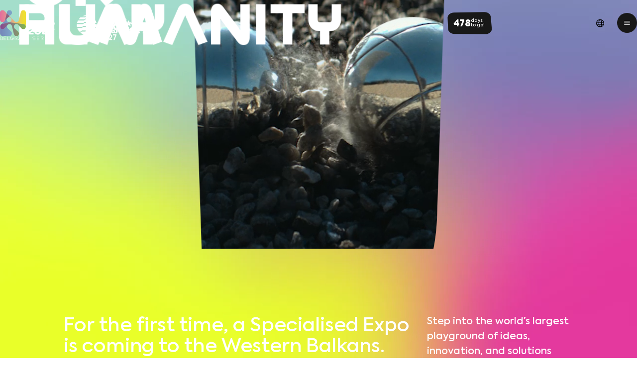

--- FILE ---
content_type: text/html; charset=utf-8
request_url: https://expobelgrade2027.org/partners
body_size: 131521
content:
<!DOCTYPE html><html lang="partners" dir="ltr"><head><meta charSet="utf-8"/><meta name="viewport" content="width=device-width, initial-scale=1"/><link rel="preload" as="image" imageSrcSet="/_next/image?url=%2Fimages%2Fhome%2Fplayground-of-innovation.webp&amp;w=16&amp;q=75 16w, /_next/image?url=%2Fimages%2Fhome%2Fplayground-of-innovation.webp&amp;w=32&amp;q=75 32w, /_next/image?url=%2Fimages%2Fhome%2Fplayground-of-innovation.webp&amp;w=48&amp;q=75 48w, /_next/image?url=%2Fimages%2Fhome%2Fplayground-of-innovation.webp&amp;w=64&amp;q=75 64w, /_next/image?url=%2Fimages%2Fhome%2Fplayground-of-innovation.webp&amp;w=96&amp;q=75 96w, /_next/image?url=%2Fimages%2Fhome%2Fplayground-of-innovation.webp&amp;w=128&amp;q=75 128w, /_next/image?url=%2Fimages%2Fhome%2Fplayground-of-innovation.webp&amp;w=256&amp;q=75 256w, /_next/image?url=%2Fimages%2Fhome%2Fplayground-of-innovation.webp&amp;w=384&amp;q=75 384w, /_next/image?url=%2Fimages%2Fhome%2Fplayground-of-innovation.webp&amp;w=640&amp;q=75 640w, /_next/image?url=%2Fimages%2Fhome%2Fplayground-of-innovation.webp&amp;w=750&amp;q=75 750w, /_next/image?url=%2Fimages%2Fhome%2Fplayground-of-innovation.webp&amp;w=828&amp;q=75 828w, /_next/image?url=%2Fimages%2Fhome%2Fplayground-of-innovation.webp&amp;w=1080&amp;q=75 1080w, /_next/image?url=%2Fimages%2Fhome%2Fplayground-of-innovation.webp&amp;w=1200&amp;q=75 1200w, /_next/image?url=%2Fimages%2Fhome%2Fplayground-of-innovation.webp&amp;w=1920&amp;q=75 1920w, /_next/image?url=%2Fimages%2Fhome%2Fplayground-of-innovation.webp&amp;w=2048&amp;q=75 2048w, /_next/image?url=%2Fimages%2Fhome%2Fplayground-of-innovation.webp&amp;w=3840&amp;q=75 3840w" imageSizes="100%"/><link rel="stylesheet" href="/_next/static/css/f53503f7d8e5be42.css" data-precedence="next"/><link rel="stylesheet" href="/_next/static/css/93797716cbb266a7.css" data-precedence="next"/><link rel="stylesheet" href="/_next/static/css/b93b6ca99e4a3aed.css" data-precedence="next"/><link rel="stylesheet" href="/_next/static/css/182bc34aeb6b2677.css" data-precedence="next"/><link rel="stylesheet" href="/_next/static/css/008dae1941c13e87.css" data-precedence="next"/><link rel="stylesheet" href="/_next/static/css/13a0c0844d80e63c.css" data-precedence="next"/><link rel="stylesheet" href="/_next/static/css/8402d456a75f8b3a.css" data-precedence="next"/><link rel="stylesheet" href="/_next/static/css/888dff99e488ef90.css" data-precedence="next"/><link rel="stylesheet" href="/_next/static/css/faa5f80ea2861425.css" data-precedence="next"/><link rel="stylesheet" href="/_next/static/css/9426d7d745acd153.css" data-precedence="next"/><link rel="stylesheet" href="/_next/static/css/5b95e70e5539db94.css" data-precedence="next"/><link rel="stylesheet" href="/_next/static/css/a473b5e296f0e1d6.css" data-precedence="next"/><link rel="stylesheet" href="/_next/static/css/154e5709594bb4ff.css" data-precedence="next"/><link rel="stylesheet" href="/_next/static/css/cdf6ce01baa5c1a0.css" data-precedence="next"/><link rel="stylesheet" href="/_next/static/css/e737b90c4b7893f7.css" data-precedence="next"/><link rel="stylesheet" href="/_next/static/css/509284554d474511.css" data-precedence="next"/><link rel="stylesheet" href="/_next/static/css/d40a57cede772e2d.css" data-precedence="next"/><link rel="stylesheet" href="/_next/static/css/6933dffb86436646.css" data-precedence="next"/><link rel="preload" as="script" fetchPriority="low" href="/_next/static/chunks/webpack-3b61f9bdc818e41d.js"/><script src="/_next/static/chunks/189b88d8-85329d308285d162.js" async=""></script><script src="/_next/static/chunks/3949-01e8f173c5415434.js" async=""></script><script src="/_next/static/chunks/main-app-3d633362e72752cf.js" async=""></script><script src="/_next/static/chunks/19ae1302-a58e10be00162aa2.js" async=""></script><script src="/_next/static/chunks/8bad7e02-9df698a961f50ab5.js" async=""></script><script src="/_next/static/chunks/2545-c04e82206d300de8.js" async=""></script><script src="/_next/static/chunks/3401-1422284f4bed7317.js" async=""></script><script src="/_next/static/chunks/1746-a3fed513b48c619d.js" async=""></script><script src="/_next/static/chunks/7782-aefd2ea3eecaf699.js" async=""></script><script src="/_next/static/chunks/396-6189ead27a0357d3.js" async=""></script><script src="/_next/static/chunks/app/%5Blocale%5D/(home)/layout-e490b31e18d26977.js" async=""></script><script src="/_next/static/chunks/app/%5Blocale%5D/(whiteBG)/layout-5390f5c6d7b50266.js" async=""></script><script src="/_next/static/chunks/55-9ff0a39cf70d1d00.js" async=""></script><script src="/_next/static/chunks/app/%5Blocale%5D/layout-d5a0936a80bb884d.js" async=""></script><script src="/_next/static/chunks/app/%5Blocale%5D/error-b00072caa3f19364.js" async=""></script><script src="/_next/static/chunks/2223-1832688bec35418c.js" async=""></script><script src="/_next/static/chunks/5620-f832ca7ee4a1b1c3.js" async=""></script><script src="/_next/static/chunks/app/%5Blocale%5D/(home)/page-096fab25375358e6.js" async=""></script><link rel="preload" href="https://www.googletagmanager.com/gtag/js?id=G-JSE0Y9GD74" as="script"/><meta name="next-size-adjust"/><title>EXPO 2027</title><link rel="icon" href="/icon.png?ad37a15351e20f72" type="image/png" sizes="16x16"/><noscript><img src="https://ad.doubleclick.net/ddm/activity/src=14743769;type=invmedia;cat=expo20;u1=[URL];dc_lat=;dc_rdid=;tag_for_child_directed_treatment=;tfua=;npa=;gdpr=${GDPR};gdpr_consent=${GDPR_CONSENT_755};ord=1?" width="1" height="1" alt=""/></noscript><noscript><img height="1" width="1" style="display:none" src="https://www.facebook.com/tr?id=597621592683895&amp;ev=PageView&amp;noscript=1"/></noscript><noscript><img src="https://ad.doubleclick.net/ddm/activity/src=14743769;type=invmedia;cat=expo20;u1=[URL];dc_lat=;dc_rdid=;tag_for_child_directed_treatment=;tfua=;npa=;gdpr=${GDPR};gdpr_consent=${GDPR_CONSENT_755};ord=1?" width="1" height="1" alt=""/></noscript><script src="/_next/static/chunks/polyfills-42372ed130431b0a.js" noModule=""></script></head><body><nav id="nav-menu" class="DesktopMenu_container__QLXba"><div class="DesktopMenu_mainWrap__EtblB"><div class="DesktopMenu_localeDropdownWrapMobile__4xzIU"><div class="LocaleDropdownMobile_container__byVQT" id="localeDropdownMobile"><div class="LocaleDropdownMobile_languageWrap__10loB"><div class="WPButton_wpButtonWrapper__vIFR5"><button class="Button_container__gRe84 LocaleDropdownMobile_languageBtn__Bb_S_ LocaleDropdownMobile_active__xmdw_ gsapLocaleDropdownMobile Button_white__F9Zqq">English</button></div><div class="WPButton_wpButtonWrapper__vIFR5"><button class="Button_container__gRe84 LocaleDropdownMobile_languageBtn__Bb_S_ gsapLocaleDropdownMobile Button_white__F9Zqq">Serbian</button></div></div></div></div><div class="DesktopMenu_navigationWrap__y7c78"><div class="InternalNavigation_mainPagesWrap__BOSTQ" id="gsapMainPageWrap"><div class="InternalNavigation_pages__ULSh5"><div><div class="mainLinkStagger h5 InternalNavigation_mainPageItem___IJyS"><a href="/en">HOME</a></div></div><div><div class="mainLinkStagger h5 InternalNavigation_mainPageItem___IJyS"><a href="/en/about">ABOUT</a><div class="InternalNavigation_mobileShowSubpagesIcon__N6JjB"><div class="SvgIcon_svgIcon__0TGNo SvgIcon_normal__nyPa5"><div class="SvgIcon_svgWrapper__kJDQS"><svg width="21" height="20" viewBox="0 0 21 20" fill="none" xmlns="http://www.w3.org/2000/svg"><path d="M1.6499 10.2335H19.1499M19.1499 10.2335L10.3999 1.48352M19.1499 10.2335L10.3999 18.9835" stroke="white" stroke-width="2" stroke-linecap="round" stroke-linejoin="round"></path></svg></div></div></div></div></div><div><div tabindex="0" class="mainLinkStagger InternalNavigation_mainPageItem___IJyS InternalNavigation_noLink__4Ym25 h5"><span>EXPERIENCE</span><div class="InternalNavigation_mobileShowSubpagesIcon__N6JjB"><div class="SvgIcon_svgIcon__0TGNo SvgIcon_normal__nyPa5"><div class="SvgIcon_svgWrapper__kJDQS"><svg width="21" height="20" viewBox="0 0 21 20" fill="none" xmlns="http://www.w3.org/2000/svg"><path d="M1.6499 10.2335H19.1499M19.1499 10.2335L10.3999 1.48352M19.1499 10.2335L10.3999 18.9835" stroke="white" stroke-width="2" stroke-linecap="round" stroke-linejoin="round"></path></svg></div></div></div></div></div><div><div class="mainLinkStagger h5 InternalNavigation_mainPageItem___IJyS"><a href="/en/participants">PARTICIPANTS</a></div></div><div><div tabindex="0" class="mainLinkStagger InternalNavigation_mainPageItem___IJyS InternalNavigation_noLink__4Ym25 h5"><span>NEWS AND MEDIA</span><div class="InternalNavigation_mobileShowSubpagesIcon__N6JjB"><div class="SvgIcon_svgIcon__0TGNo SvgIcon_normal__nyPa5"><div class="SvgIcon_svgWrapper__kJDQS"><svg width="21" height="20" viewBox="0 0 21 20" fill="none" xmlns="http://www.w3.org/2000/svg"><path d="M1.6499 10.2335H19.1499M19.1499 10.2335L10.3999 1.48352M19.1499 10.2335L10.3999 18.9835" stroke="white" stroke-width="2" stroke-linecap="round" stroke-linejoin="round"></path></svg></div></div></div></div></div><div><div tabindex="0" class="mainLinkStagger InternalNavigation_mainPageItem___IJyS InternalNavigation_noLink__4Ym25 h5"><span>CONTACT</span><div class="InternalNavigation_mobileShowSubpagesIcon__N6JjB"><div class="SvgIcon_svgIcon__0TGNo SvgIcon_normal__nyPa5"><div class="SvgIcon_svgWrapper__kJDQS"><svg width="21" height="20" viewBox="0 0 21 20" fill="none" xmlns="http://www.w3.org/2000/svg"><path d="M1.6499 10.2335H19.1499M19.1499 10.2335L10.3999 1.48352M19.1499 10.2335L10.3999 18.9835" stroke="white" stroke-width="2" stroke-linecap="round" stroke-linejoin="round"></path></svg></div></div></div></div></div></div><div class="InternalNavigation_outsideLinks__7OEMw"><div class="ExternalLink_container__e9s66"><a href="https://ipportal.rs/login" target="_blank" rel="noreferrer" class="h6 mainLinkStagger">IP Portal<div class="SvgIcon_svgIcon__0TGNo ExternalLink_arrowRightUpSvg__tsLnj SvgIcon_normal__nyPa5"><div class="SvgIcon_svgWrapper__kJDQS"><svg width="24" height="25" viewBox="0 0 24 25" fill="none" xmlns="http://www.w3.org/2000/svg"><path d="M5.5 18.9395L18 6.43945M18 6.43945V18.4395M18 6.43945H6" stroke="#F24D9E" stroke-width="2" stroke-linecap="round" stroke-linejoin="round"></path></svg></div></div></a></div></div></div><div class="InternalNavigation_subPagesWrap__u8BfA" id="gsapSubPageWrap"><div class="InternalNavigation_subPages__NOp0U"><div class="InternalNavigation_closeSubpagesMobile__cxkpV"><div class="SvgIcon_svgIcon__0TGNo SvgIcon_normal__nyPa5"><div class="SvgIcon_svgWrapper__kJDQS"><svg width="17" height="17" viewBox="0 0 17 17" fill="none" xmlns="http://www.w3.org/2000/svg"><path d="M14.1543 8.50008L3.48763 8.50008M3.48763 8.50008L8.1543 3.83341M3.48763 8.50008L8.1543 13.1667" stroke="currentColor" stroke-width="2" stroke-linecap="round" stroke-linejoin="round"></path></svg></div></div><p>Back</p></div></div><div class="InternalNavigation_socialIcons__YF2_S navSocialIconWrap"><div class="SocialMediaIcons_socialMediasFooterLinks__u0Fgi"><a href="https://www.youtube.com/@EXPO2027Belgrade" target="_blank" rel="noreferrer"><div class="SvgIcon_svgIcon__0TGNo SocialMediaIcons_socialMediasLinkIcon__7IXG5 SvgIcon_normal__nyPa5"><div class="SvgIcon_svgWrapper__kJDQS"><svg width="25" height="25" viewBox="0 0 25 25" fill="none" xmlns="http://www.w3.org/2000/svg"><g clip-path="url(#clip0_326_402)"><path d="M18.7203 9.36476C18.5774 8.79307 18.1389 8.34482 17.5737 8.18241C16.557 7.93555 12.4935 7.93555 12.4935 7.93555C12.4935 7.93555 8.42999 7.93555 7.4133 8.2084C6.84811 8.36756 6.4096 8.81906 6.26668 9.39074C6.08803 10.4172 5.99708 11.4631 6.00032 12.5123C5.99383 13.5679 6.08478 14.6204 6.27317 15.6598C6.42909 16.212 6.86435 16.6407 7.41979 16.7934C8.43648 17.0663 12.5 17.0663 12.5 17.0663C12.5 17.0663 16.5635 17.0663 17.5802 16.7934C18.1454 16.6343 18.5839 16.1828 18.7268 15.6111C18.912 14.5879 19.0029 13.5517 18.9997 12.5123C19.0062 11.4566 18.9152 10.4042 18.7268 9.36476H18.7203ZM11.9153 14.0171C11.582 14.2065 11.1682 13.9658 11.1682 13.5824V11.4396C11.1682 11.0561 11.5823 10.8154 11.9156 11.0051L13.7988 12.0774C14.1358 12.2693 14.1356 12.755 13.7985 12.9466L11.9153 14.0171Z" fill="white"></path><path d="M20 1H5C2.79086 1 1 2.79086 1 5V20C1 22.2091 2.79086 24 5 24H20C22.2091 24 24 22.2091 24 20V5C24 2.79086 22.2091 1 20 1Z" stroke="white" stroke-width="2"></path></g><defs><clipPath id="clip0_326_402"><rect width="25" height="25" fill="white"></rect></clipPath></defs></svg></div></div></a><a href="https://www.linkedin.com/company/expo2027belgrade/" target="_blank" rel="noreferrer"><div class="SvgIcon_svgIcon__0TGNo SocialMediaIcons_socialMediasLinkIcon__7IXG5 SvgIcon_normal__nyPa5"><div class="SvgIcon_svgWrapper__kJDQS"><svg width="24" height="25" viewBox="0 0 24 25" fill="none" xmlns="http://www.w3.org/2000/svg"><g clip-path="url(#clip0_326_408)"><path d="M19.2 1.45996H4.79996C2.67919 1.45996 0.959961 3.17919 0.959961 5.29996V19.7C0.959961 21.8207 2.67919 23.54 4.79996 23.54H19.2C21.3207 23.54 23.04 21.8207 23.04 19.7V5.29996C23.04 3.17919 21.3207 1.45996 19.2 1.45996Z" stroke="white" stroke-width="2"></path><path d="M7.88576 18.7399V9.28215H4.80005V18.7399H7.88576Z" fill="white"></path><path d="M6.34291 5.29993C5.41719 5.29993 4.80005 5.83255 4.80005 6.52944C4.80005 7.22633 5.41719 7.78882 6.34291 7.78882C7.30976 7.78882 7.88576 7.22633 7.88576 6.52944C7.84976 5.83255 7.26862 5.29993 6.34291 5.29993Z" fill="white"></path><path d="M16.1143 18.7399H19.2V13.3938C19.2 10.6411 17.544 9.28215 15.5023 9.28215C13.5069 9.28215 12.5143 10.5565 12.5143 10.5565V9.28215H9.42862V18.7399H12.5143V13.7621C12.5143 12.7765 13.0286 11.7511 14.2732 11.7511H14.3143C15.6 11.771 16.1143 12.7666 16.1143 13.7621V18.7399Z" fill="white"></path></g><defs><clipPath id="clip0_326_408"><rect width="24" height="24" fill="white" transform="translate(0 0.5)"></rect></clipPath></defs></svg></div></div></a><a href="https://www.facebook.com/Expo2027Belgrade?mibextid=LQQJ4d" target="_blank" rel="noreferrer"><div class="SvgIcon_svgIcon__0TGNo SocialMediaIcons_socialMediasLinkIcon__7IXG5 SvgIcon_normal__nyPa5"><div class="SvgIcon_svgWrapper__kJDQS"><svg width="24" height="25" viewBox="0 0 24 25" fill="none" xmlns="http://www.w3.org/2000/svg"><g clip-path="url(#clip0_326_412)"><path d="M19.2 1.45996H4.79996C2.67919 1.45996 0.959961 3.17919 0.959961 5.29996V19.7C0.959961 21.8207 2.67919 23.54 4.79996 23.54H19.2C21.3207 23.54 23.04 21.8207 23.04 19.7V5.29996C23.04 3.17919 21.3207 1.45996 19.2 1.45996Z" stroke="white" stroke-width="2"></path><path d="M12.0832 15.6259V24.02H15.2578V15.6259H18.1424L18.5953 12.3758H15.2578V10.9869C15.2578 9.74105 15.6557 9.1257 16.7943 9.1257H18.6239V6.01753L18.6046 6.01486C18.2754 5.96933 17.5977 5.87561 16.3382 5.87561C13.6557 5.87561 12.0832 7.32624 12.0832 10.6305V12.3758H8.90869V15.6259H12.0832Z" fill="white"></path></g><defs><clipPath id="clip0_326_412"><rect width="24" height="24" fill="white" transform="translate(0 0.5)"></rect></clipPath></defs></svg></div></div></a><a href="https://www.instagram.com/expo_belgrade_2027/?igsh=aDgyYmczemgxejlo" target="_blank" rel="noreferrer"><div class="SvgIcon_svgIcon__0TGNo SocialMediaIcons_socialMediasLinkIcon__7IXG5 SvgIcon_normal__nyPa5"><div class="SvgIcon_svgWrapper__kJDQS"><svg width="24" height="25" viewBox="0 0 24 25" fill="none" xmlns="http://www.w3.org/2000/svg"><g clip-path="url(#clip0_326_416)"><path d="M19.2 1.45996H4.79996C2.67919 1.45996 0.959961 3.17919 0.959961 5.29996V19.7C0.959961 21.8207 2.67919 23.54 4.79996 23.54H19.2C21.3207 23.54 23.04 21.8207 23.04 19.7V5.29996C23.04 3.17919 21.3207 1.45996 19.2 1.45996Z" stroke="white" stroke-width="2"></path><circle cx="12" cy="12.5" r="5.24" stroke="white" stroke-width="2"></circle><circle cx="18.72" cy="5.77997" r="1.44" fill="white"></circle></g><defs><clipPath id="clip0_326_416"><rect width="24" height="24" fill="white" transform="translate(0 0.5)"></rect></clipPath></defs></svg></div></div></a><a href="https://www.tiktok.com/@expo_belgrade_2027?_t=8sBELO92x5a&amp;_r=1" target="_blank" rel="noreferrer"><div class="SvgIcon_svgIcon__0TGNo SocialMediaIcons_socialMediasLinkIcon__7IXG5 SvgIcon_normal__nyPa5"><div class="SvgIcon_svgWrapper__kJDQS"><svg width="25" height="25" viewBox="0 0 25 25" fill="none" xmlns="http://www.w3.org/2000/svg"><g clip-path="url(#clip0_1285_2385)"><path d="M20 1H5C2.79086 1 1 2.79086 1 5V20C1 22.2091 2.79086 24 5 24H20C22.2091 24 24 22.2091 24 20V5C24 2.79086 22.2091 1 20 1Z" stroke="white" stroke-width="2"></path><path d="M19.6268 11.0872C19.7521 11.0872 19.8765 11.0797 20 11.0684V8.57281C18.038 8.43406 16.4682 6.91906 16.264 5H14.0902C14.0902 5 14.0674 15.4203 14.0674 15.4719C14.0674 16.7563 12.9183 17.7688 11.6163 17.7688C10.3143 17.7688 9.26021 16.7272 9.26021 15.4428C9.26021 14.1584 10.3153 13.1169 11.6163 13.1169C11.7142 13.1169 11.8063 13.1338 11.9012 13.145V10.8988C11.8072 10.8931 11.7132 10.8847 11.6163 10.8847C9.06743 10.8847 7 12.9247 7 15.4419C7 17.9581 9.06743 19.9991 11.6163 20C14.1652 20 16.2327 17.96 16.2327 15.4428V9.27688C16.9592 10.3672 18.207 11.0872 19.6268 11.0872Z" fill="white"></path></g><defs><clipPath id="clip0_1285_2385"><rect width="25" height="25" fill="white"></rect></clipPath></defs></svg></div></div></a></div></div></div></div><div class="DesktopMenu_imageWrap__FM7OE"><div data-clip-id="desktop-nav-menu-image" class="ClipBox_clipBoxWrapper__cz_0r HoverPageImage_imageClipPath___OstZ ClipBox_fadeIn__riPiL" style="clip-path:url(&quot;#desktop-nav-menu-image&quot;);backdrop-filter:unset"><img alt="Menu graphics" loading="lazy" decoding="async" data-nimg="fill" class="HoverPageImage_image__ukjDs" style="position:absolute;height:100%;width:100%;left:0;top:0;right:0;bottom:0;color:transparent" sizes="50vw" srcSet="/_next/image?url=%2Fimages%2Fabout%2Fexpo-2027%2Fmasterplan-desktop.webp&amp;w=384&amp;q=75 384w, /_next/image?url=%2Fimages%2Fabout%2Fexpo-2027%2Fmasterplan-desktop.webp&amp;w=640&amp;q=75 640w, /_next/image?url=%2Fimages%2Fabout%2Fexpo-2027%2Fmasterplan-desktop.webp&amp;w=750&amp;q=75 750w, /_next/image?url=%2Fimages%2Fabout%2Fexpo-2027%2Fmasterplan-desktop.webp&amp;w=828&amp;q=75 828w, /_next/image?url=%2Fimages%2Fabout%2Fexpo-2027%2Fmasterplan-desktop.webp&amp;w=1080&amp;q=75 1080w, /_next/image?url=%2Fimages%2Fabout%2Fexpo-2027%2Fmasterplan-desktop.webp&amp;w=1200&amp;q=75 1200w, /_next/image?url=%2Fimages%2Fabout%2Fexpo-2027%2Fmasterplan-desktop.webp&amp;w=1920&amp;q=75 1920w, /_next/image?url=%2Fimages%2Fabout%2Fexpo-2027%2Fmasterplan-desktop.webp&amp;w=2048&amp;q=75 2048w, /_next/image?url=%2Fimages%2Fabout%2Fexpo-2027%2Fmasterplan-desktop.webp&amp;w=3840&amp;q=75 3840w" src="/_next/image?url=%2Fimages%2Fabout%2Fexpo-2027%2Fmasterplan-desktop.webp&amp;w=3840&amp;q=75"/><img alt="Menu graphics" loading="lazy" decoding="async" data-nimg="fill" class="HoverPageImage_image__ukjDs HoverPageImage_hidden__FaHGo" style="position:absolute;height:100%;width:100%;left:0;top:0;right:0;bottom:0;color:transparent" sizes="50vw" srcSet="/_next/image?url=%2Fimages%2Fabout%2Fabout-expo-2027.webp&amp;w=384&amp;q=75 384w, /_next/image?url=%2Fimages%2Fabout%2Fabout-expo-2027.webp&amp;w=640&amp;q=75 640w, /_next/image?url=%2Fimages%2Fabout%2Fabout-expo-2027.webp&amp;w=750&amp;q=75 750w, /_next/image?url=%2Fimages%2Fabout%2Fabout-expo-2027.webp&amp;w=828&amp;q=75 828w, /_next/image?url=%2Fimages%2Fabout%2Fabout-expo-2027.webp&amp;w=1080&amp;q=75 1080w, /_next/image?url=%2Fimages%2Fabout%2Fabout-expo-2027.webp&amp;w=1200&amp;q=75 1200w, /_next/image?url=%2Fimages%2Fabout%2Fabout-expo-2027.webp&amp;w=1920&amp;q=75 1920w, /_next/image?url=%2Fimages%2Fabout%2Fabout-expo-2027.webp&amp;w=2048&amp;q=75 2048w, /_next/image?url=%2Fimages%2Fabout%2Fabout-expo-2027.webp&amp;w=3840&amp;q=75 3840w" src="/_next/image?url=%2Fimages%2Fabout%2Fabout-expo-2027.webp&amp;w=3840&amp;q=75"/><img alt="Menu graphics" loading="lazy" decoding="async" data-nimg="fill" class="HoverPageImage_image__ukjDs HoverPageImage_hidden__FaHGo" style="position:absolute;height:100%;width:100%;left:0;top:0;right:0;bottom:0;color:transparent" sizes="50vw" srcSet="/_next/image?url=%2Fimages%2Fexperience%2Fprogramme%2Fprogrammes-cultural-8.webp&amp;w=384&amp;q=75 384w, /_next/image?url=%2Fimages%2Fexperience%2Fprogramme%2Fprogrammes-cultural-8.webp&amp;w=640&amp;q=75 640w, /_next/image?url=%2Fimages%2Fexperience%2Fprogramme%2Fprogrammes-cultural-8.webp&amp;w=750&amp;q=75 750w, /_next/image?url=%2Fimages%2Fexperience%2Fprogramme%2Fprogrammes-cultural-8.webp&amp;w=828&amp;q=75 828w, /_next/image?url=%2Fimages%2Fexperience%2Fprogramme%2Fprogrammes-cultural-8.webp&amp;w=1080&amp;q=75 1080w, /_next/image?url=%2Fimages%2Fexperience%2Fprogramme%2Fprogrammes-cultural-8.webp&amp;w=1200&amp;q=75 1200w, /_next/image?url=%2Fimages%2Fexperience%2Fprogramme%2Fprogrammes-cultural-8.webp&amp;w=1920&amp;q=75 1920w, /_next/image?url=%2Fimages%2Fexperience%2Fprogramme%2Fprogrammes-cultural-8.webp&amp;w=2048&amp;q=75 2048w, /_next/image?url=%2Fimages%2Fexperience%2Fprogramme%2Fprogrammes-cultural-8.webp&amp;w=3840&amp;q=75 3840w" src="/_next/image?url=%2Fimages%2Fexperience%2Fprogramme%2Fprogrammes-cultural-8.webp&amp;w=3840&amp;q=75"/><img alt="Menu graphics" loading="lazy" decoding="async" data-nimg="fill" class="HoverPageImage_image__ukjDs HoverPageImage_hidden__FaHGo" style="position:absolute;height:100%;width:100%;left:0;top:0;right:0;bottom:0;color:transparent" sizes="50vw" srcSet="/_next/image?url=%2Fimages%2Fhome%2Fafter-expo-section.webp&amp;w=384&amp;q=75 384w, /_next/image?url=%2Fimages%2Fhome%2Fafter-expo-section.webp&amp;w=640&amp;q=75 640w, /_next/image?url=%2Fimages%2Fhome%2Fafter-expo-section.webp&amp;w=750&amp;q=75 750w, /_next/image?url=%2Fimages%2Fhome%2Fafter-expo-section.webp&amp;w=828&amp;q=75 828w, /_next/image?url=%2Fimages%2Fhome%2Fafter-expo-section.webp&amp;w=1080&amp;q=75 1080w, /_next/image?url=%2Fimages%2Fhome%2Fafter-expo-section.webp&amp;w=1200&amp;q=75 1200w, /_next/image?url=%2Fimages%2Fhome%2Fafter-expo-section.webp&amp;w=1920&amp;q=75 1920w, /_next/image?url=%2Fimages%2Fhome%2Fafter-expo-section.webp&amp;w=2048&amp;q=75 2048w, /_next/image?url=%2Fimages%2Fhome%2Fafter-expo-section.webp&amp;w=3840&amp;q=75 3840w" src="/_next/image?url=%2Fimages%2Fhome%2Fafter-expo-section.webp&amp;w=3840&amp;q=75"/><img alt="Menu graphics" loading="lazy" decoding="async" data-nimg="fill" class="HoverPageImage_image__ukjDs HoverPageImage_hidden__FaHGo" style="position:absolute;height:100%;width:100%;left:0;top:0;right:0;bottom:0;color:transparent" sizes="50vw" srcSet="/_next/image?url=%2Fimages%2Fmedia-corner%2Fmedia-corner-hero.webp&amp;w=384&amp;q=75 384w, /_next/image?url=%2Fimages%2Fmedia-corner%2Fmedia-corner-hero.webp&amp;w=640&amp;q=75 640w, /_next/image?url=%2Fimages%2Fmedia-corner%2Fmedia-corner-hero.webp&amp;w=750&amp;q=75 750w, /_next/image?url=%2Fimages%2Fmedia-corner%2Fmedia-corner-hero.webp&amp;w=828&amp;q=75 828w, /_next/image?url=%2Fimages%2Fmedia-corner%2Fmedia-corner-hero.webp&amp;w=1080&amp;q=75 1080w, /_next/image?url=%2Fimages%2Fmedia-corner%2Fmedia-corner-hero.webp&amp;w=1200&amp;q=75 1200w, /_next/image?url=%2Fimages%2Fmedia-corner%2Fmedia-corner-hero.webp&amp;w=1920&amp;q=75 1920w, /_next/image?url=%2Fimages%2Fmedia-corner%2Fmedia-corner-hero.webp&amp;w=2048&amp;q=75 2048w, /_next/image?url=%2Fimages%2Fmedia-corner%2Fmedia-corner-hero.webp&amp;w=3840&amp;q=75 3840w" src="/_next/image?url=%2Fimages%2Fmedia-corner%2Fmedia-corner-hero.webp&amp;w=3840&amp;q=75"/><img alt="Menu graphics" loading="lazy" decoding="async" data-nimg="fill" class="HoverPageImage_image__ukjDs HoverPageImage_hidden__FaHGo" style="position:absolute;height:100%;width:100%;left:0;top:0;right:0;bottom:0;color:transparent" sizes="50vw" srcSet="/_next/image?url=%2Fimages%2Fabout%2Fafter-expo%2Ftransforming-mindsets-top-2.webp&amp;w=384&amp;q=75 384w, /_next/image?url=%2Fimages%2Fabout%2Fafter-expo%2Ftransforming-mindsets-top-2.webp&amp;w=640&amp;q=75 640w, /_next/image?url=%2Fimages%2Fabout%2Fafter-expo%2Ftransforming-mindsets-top-2.webp&amp;w=750&amp;q=75 750w, /_next/image?url=%2Fimages%2Fabout%2Fafter-expo%2Ftransforming-mindsets-top-2.webp&amp;w=828&amp;q=75 828w, /_next/image?url=%2Fimages%2Fabout%2Fafter-expo%2Ftransforming-mindsets-top-2.webp&amp;w=1080&amp;q=75 1080w, /_next/image?url=%2Fimages%2Fabout%2Fafter-expo%2Ftransforming-mindsets-top-2.webp&amp;w=1200&amp;q=75 1200w, /_next/image?url=%2Fimages%2Fabout%2Fafter-expo%2Ftransforming-mindsets-top-2.webp&amp;w=1920&amp;q=75 1920w, /_next/image?url=%2Fimages%2Fabout%2Fafter-expo%2Ftransforming-mindsets-top-2.webp&amp;w=2048&amp;q=75 2048w, /_next/image?url=%2Fimages%2Fabout%2Fafter-expo%2Ftransforming-mindsets-top-2.webp&amp;w=3840&amp;q=75 3840w" src="/_next/image?url=%2Fimages%2Fabout%2Fafter-expo%2Ftransforming-mindsets-top-2.webp&amp;w=3840&amp;q=75"/><svg viewBox="0 0 891 780" data-clip-id="desktop-nav-menu-image"><defs><clipPath id="desktop-nav-menu-image" clipPathUnits="userSpaceOnUse"><path d="M104.224 82.6004C112.666 34.8244 154.183 0 202.699 0L891 0L891 780L100.218 780C38.0294 780 -9.07712 723.841 1.74345 662.6L104.224 82.6004Z" id="path-mobile-desktop-nav-menu-image" class="ClipBox_pathMobile__bWjEi" transform=""></path><path d="M104.224 82.6004C112.666 34.8244 154.183 0 202.699 0L891 0L891 780L100.218 780C38.0294 780 -9.07712 723.841 1.74345 662.6L104.224 82.6004Z" id="path-tablet-desktop-nav-menu-image" class="ClipBox_pathTablet__smjh2" transform=""></path><path d="M104.224 82.6004C112.666 34.8244 154.183 0 202.699 0L891 0L891 780L100.218 780C38.0294 780 -9.07712 723.841 1.74345 662.6L104.224 82.6004Z" id="path-desktop-nav-menu-image" class="ClipBox_pathDesktop__V20LR" transform=""></path></clipPath></defs></svg></div></div><div class="DesktopMenu_mobileAdditionalLinks___GwMB"><div><div class="MobileAdditionalLinks_otherExpoSites__kPe_2"><div class="ExternalLink_container__e9s66"><a href="https://ipportal.rs/login" target="_blank" rel="noreferrer" class="h6 mainLinkStagger">IP Portal<div class="SvgIcon_svgIcon__0TGNo ExternalLink_arrowRightUpSvg__tsLnj SvgIcon_small__kWlXe"><div class="SvgIcon_svgWrapper__kJDQS"><svg width="24" height="25" viewBox="0 0 24 25" fill="none" xmlns="http://www.w3.org/2000/svg"><path d="M5.5 18.9395L18 6.43945M18 6.43945V18.4395M18 6.43945H6" stroke="#F24D9E" stroke-width="2" stroke-linecap="round" stroke-linejoin="round"></path></svg></div></div></a></div></div><div class="MobileAdditionalLinks_socialIconsMobile__A9KLm navSocialIconWrap"><div class="SocialMediaIcons_socialMediasFooterLinks__u0Fgi"><a href="https://www.youtube.com/@EXPO2027Belgrade" target="_blank" rel="noreferrer"><div class="SvgIcon_svgIcon__0TGNo SocialMediaIcons_socialMediasLinkIcon__7IXG5 SvgIcon_normal__nyPa5"><div class="SvgIcon_svgWrapper__kJDQS"><svg width="25" height="25" viewBox="0 0 25 25" fill="none" xmlns="http://www.w3.org/2000/svg"><g clip-path="url(#clip0_326_402)"><path d="M18.7203 9.36476C18.5774 8.79307 18.1389 8.34482 17.5737 8.18241C16.557 7.93555 12.4935 7.93555 12.4935 7.93555C12.4935 7.93555 8.42999 7.93555 7.4133 8.2084C6.84811 8.36756 6.4096 8.81906 6.26668 9.39074C6.08803 10.4172 5.99708 11.4631 6.00032 12.5123C5.99383 13.5679 6.08478 14.6204 6.27317 15.6598C6.42909 16.212 6.86435 16.6407 7.41979 16.7934C8.43648 17.0663 12.5 17.0663 12.5 17.0663C12.5 17.0663 16.5635 17.0663 17.5802 16.7934C18.1454 16.6343 18.5839 16.1828 18.7268 15.6111C18.912 14.5879 19.0029 13.5517 18.9997 12.5123C19.0062 11.4566 18.9152 10.4042 18.7268 9.36476H18.7203ZM11.9153 14.0171C11.582 14.2065 11.1682 13.9658 11.1682 13.5824V11.4396C11.1682 11.0561 11.5823 10.8154 11.9156 11.0051L13.7988 12.0774C14.1358 12.2693 14.1356 12.755 13.7985 12.9466L11.9153 14.0171Z" fill="white"></path><path d="M20 1H5C2.79086 1 1 2.79086 1 5V20C1 22.2091 2.79086 24 5 24H20C22.2091 24 24 22.2091 24 20V5C24 2.79086 22.2091 1 20 1Z" stroke="white" stroke-width="2"></path></g><defs><clipPath id="clip0_326_402"><rect width="25" height="25" fill="white"></rect></clipPath></defs></svg></div></div></a><a href="https://www.linkedin.com/company/expo2027belgrade/" target="_blank" rel="noreferrer"><div class="SvgIcon_svgIcon__0TGNo SocialMediaIcons_socialMediasLinkIcon__7IXG5 SvgIcon_normal__nyPa5"><div class="SvgIcon_svgWrapper__kJDQS"><svg width="24" height="25" viewBox="0 0 24 25" fill="none" xmlns="http://www.w3.org/2000/svg"><g clip-path="url(#clip0_326_408)"><path d="M19.2 1.45996H4.79996C2.67919 1.45996 0.959961 3.17919 0.959961 5.29996V19.7C0.959961 21.8207 2.67919 23.54 4.79996 23.54H19.2C21.3207 23.54 23.04 21.8207 23.04 19.7V5.29996C23.04 3.17919 21.3207 1.45996 19.2 1.45996Z" stroke="white" stroke-width="2"></path><path d="M7.88576 18.7399V9.28215H4.80005V18.7399H7.88576Z" fill="white"></path><path d="M6.34291 5.29993C5.41719 5.29993 4.80005 5.83255 4.80005 6.52944C4.80005 7.22633 5.41719 7.78882 6.34291 7.78882C7.30976 7.78882 7.88576 7.22633 7.88576 6.52944C7.84976 5.83255 7.26862 5.29993 6.34291 5.29993Z" fill="white"></path><path d="M16.1143 18.7399H19.2V13.3938C19.2 10.6411 17.544 9.28215 15.5023 9.28215C13.5069 9.28215 12.5143 10.5565 12.5143 10.5565V9.28215H9.42862V18.7399H12.5143V13.7621C12.5143 12.7765 13.0286 11.7511 14.2732 11.7511H14.3143C15.6 11.771 16.1143 12.7666 16.1143 13.7621V18.7399Z" fill="white"></path></g><defs><clipPath id="clip0_326_408"><rect width="24" height="24" fill="white" transform="translate(0 0.5)"></rect></clipPath></defs></svg></div></div></a><a href="https://www.facebook.com/Expo2027Belgrade?mibextid=LQQJ4d" target="_blank" rel="noreferrer"><div class="SvgIcon_svgIcon__0TGNo SocialMediaIcons_socialMediasLinkIcon__7IXG5 SvgIcon_normal__nyPa5"><div class="SvgIcon_svgWrapper__kJDQS"><svg width="24" height="25" viewBox="0 0 24 25" fill="none" xmlns="http://www.w3.org/2000/svg"><g clip-path="url(#clip0_326_412)"><path d="M19.2 1.45996H4.79996C2.67919 1.45996 0.959961 3.17919 0.959961 5.29996V19.7C0.959961 21.8207 2.67919 23.54 4.79996 23.54H19.2C21.3207 23.54 23.04 21.8207 23.04 19.7V5.29996C23.04 3.17919 21.3207 1.45996 19.2 1.45996Z" stroke="white" stroke-width="2"></path><path d="M12.0832 15.6259V24.02H15.2578V15.6259H18.1424L18.5953 12.3758H15.2578V10.9869C15.2578 9.74105 15.6557 9.1257 16.7943 9.1257H18.6239V6.01753L18.6046 6.01486C18.2754 5.96933 17.5977 5.87561 16.3382 5.87561C13.6557 5.87561 12.0832 7.32624 12.0832 10.6305V12.3758H8.90869V15.6259H12.0832Z" fill="white"></path></g><defs><clipPath id="clip0_326_412"><rect width="24" height="24" fill="white" transform="translate(0 0.5)"></rect></clipPath></defs></svg></div></div></a><a href="https://www.instagram.com/expo_belgrade_2027/?igsh=aDgyYmczemgxejlo" target="_blank" rel="noreferrer"><div class="SvgIcon_svgIcon__0TGNo SocialMediaIcons_socialMediasLinkIcon__7IXG5 SvgIcon_normal__nyPa5"><div class="SvgIcon_svgWrapper__kJDQS"><svg width="24" height="25" viewBox="0 0 24 25" fill="none" xmlns="http://www.w3.org/2000/svg"><g clip-path="url(#clip0_326_416)"><path d="M19.2 1.45996H4.79996C2.67919 1.45996 0.959961 3.17919 0.959961 5.29996V19.7C0.959961 21.8207 2.67919 23.54 4.79996 23.54H19.2C21.3207 23.54 23.04 21.8207 23.04 19.7V5.29996C23.04 3.17919 21.3207 1.45996 19.2 1.45996Z" stroke="white" stroke-width="2"></path><circle cx="12" cy="12.5" r="5.24" stroke="white" stroke-width="2"></circle><circle cx="18.72" cy="5.77997" r="1.44" fill="white"></circle></g><defs><clipPath id="clip0_326_416"><rect width="24" height="24" fill="white" transform="translate(0 0.5)"></rect></clipPath></defs></svg></div></div></a><a href="https://www.tiktok.com/@expo_belgrade_2027?_t=8sBELO92x5a&amp;_r=1" target="_blank" rel="noreferrer"><div class="SvgIcon_svgIcon__0TGNo SocialMediaIcons_socialMediasLinkIcon__7IXG5 SvgIcon_normal__nyPa5"><div class="SvgIcon_svgWrapper__kJDQS"><svg width="25" height="25" viewBox="0 0 25 25" fill="none" xmlns="http://www.w3.org/2000/svg"><g clip-path="url(#clip0_1285_2385)"><path d="M20 1H5C2.79086 1 1 2.79086 1 5V20C1 22.2091 2.79086 24 5 24H20C22.2091 24 24 22.2091 24 20V5C24 2.79086 22.2091 1 20 1Z" stroke="white" stroke-width="2"></path><path d="M19.6268 11.0872C19.7521 11.0872 19.8765 11.0797 20 11.0684V8.57281C18.038 8.43406 16.4682 6.91906 16.264 5H14.0902C14.0902 5 14.0674 15.4203 14.0674 15.4719C14.0674 16.7563 12.9183 17.7688 11.6163 17.7688C10.3143 17.7688 9.26021 16.7272 9.26021 15.4428C9.26021 14.1584 10.3153 13.1169 11.6163 13.1169C11.7142 13.1169 11.8063 13.1338 11.9012 13.145V10.8988C11.8072 10.8931 11.7132 10.8847 11.6163 10.8847C9.06743 10.8847 7 12.9247 7 15.4419C7 17.9581 9.06743 19.9991 11.6163 20C14.1652 20 16.2327 17.96 16.2327 15.4428V9.27688C16.9592 10.3672 18.207 11.0872 19.6268 11.0872Z" fill="white"></path></g><defs><clipPath id="clip0_1285_2385"><rect width="25" height="25" fill="white"></rect></clipPath></defs></svg></div></div></a></div></div></div></div></div><div data-clip-id="desktop-nav-menu-bottom" class="ClipBox_clipBoxWrapper__cz_0r DesktopMenu_bottomClipPath__xdRaB ClipBox_fadeIn__riPiL" style="clip-path:url(&quot;#desktop-nav-menu-bottom&quot;);backdrop-filter:unset"><svg viewBox="0 0 1920 444" data-clip-id="desktop-nav-menu-bottom"><defs><clipPath id="desktop-nav-menu-bottom" clipPathUnits="userSpaceOnUse"><path d="M0 0H1920L1839.15 365.412C1828.22 414.822 1782.1 448.278 1731.74 443.331L163.092 289.243C124.427 285.444 91.461 259.595 78.5507 222.952L0 0Z" id="path-mobile-desktop-nav-menu-bottom" class="ClipBox_pathMobile__bWjEi" transform=""></path><path d="M0 0H1920L1839.15 365.412C1828.22 414.822 1782.1 448.278 1731.74 443.331L163.092 289.243C124.427 285.444 91.461 259.595 78.5507 222.952L0 0Z" id="path-tablet-desktop-nav-menu-bottom" class="ClipBox_pathTablet__smjh2" transform=""></path><path d="M0 0H1920L1839.15 365.412C1828.22 414.822 1782.1 448.278 1731.74 443.331L163.092 289.243C124.427 285.444 91.461 259.595 78.5507 222.952L0 0Z" id="path-desktop-nav-menu-bottom" class="ClipBox_pathDesktop__V20LR" transform=""></path></clipPath></defs></svg></div></nav><nav class="TopNavigation_topNavigation__avkkz TopNavigation_fixed__lVdai"><div class="TopNavigation_left__LjQeA" id="top-nav-left"><a class="TopNavigation_expo__AkGCn" href="/en"><svg width="79" height="80" viewBox="0 0 79 80" fill="none" xmlns="http://www.w3.org/2000/svg" xmlns:xlink="http://www.w3.org/1999/xlink"><mask id="mask0_893_779" style="mask-type:luminance" maskUnits="userSpaceOnUse" x="0" y="45" width="37" height="35"><path d="M34.1502 65.6036L23.8313 56.3906C23.766 56.3371 23.7067 56.2778 23.6414 56.2243L23.5939 56.1828C23.5404 56.1353 23.4929 56.0937 23.4514 56.0463C22.0383 54.6453 21.1596 52.6982 21.1596 50.5493C21.1596 48.8278 21.6939 47.2131 22.638 45.925C22.6083 45.9131 22.0086 46.6076 21.7949 46.8332L13.4293 55.8504C12.0103 57.376 9.9976 58.3376 7.75332 58.3376C7.40896 58.3376 7.07054 58.308 6.73806 58.2605C3.29446 57.8093 0.5574 55.0965 0.0764838 51.6594V51.2142C0.0764838 51.2142 0.0764838 51.2082 0.0764838 51.2023L0.0527344 57.5719C0.0527344 61.5551 0.0586696 66.5593 0.0646068 70.8038C0.0705441 75.3747 3.77538 79.073 8.34705 79.073H28.7474C33.0519 79.073 36.6439 75.6299 36.6498 71.3202C36.6498 69.0585 35.688 67.0342 34.1502 65.6096V65.6036Z" fill="white"></path></mask><g mask="url(#mask0_893_779)"><mask id="mask1_893_779" style="mask-type:luminance" maskUnits="userSpaceOnUse" x="0" y="45" width="37" height="35"><path d="M36.6577 45.895H0.0546875V79.0549H36.6577V45.895Z" fill="white"></path></mask><g mask="url(#mask1_893_779)"><rect width="41.8931" height="35.9024" transform="matrix(1 0 0 -1 -1.47266 80.5552)" fill="url(#pattern0_893_779)"></rect></g></g><mask id="mask2_893_779" style="mask-type:luminance" maskUnits="userSpaceOnUse" x="20" y="0" width="17" height="19"><path d="M33.9158 14.1593C35.596 12.7405 36.6588 10.6154 36.6588 8.2468C36.6588 3.96677 33.1914 0.5 28.9107 0.5C25.2177 0.5 22.1304 3.08227 21.3526 6.53716C21.3526 6.53716 20.9963 7.97967 20.4561 10.1642L28.8691 18.7599C31.4518 16.4091 33.8801 14.1949 33.9158 14.1652V14.1593Z" fill="white"></path></mask><g mask="url(#mask2_893_779)"><mask id="mask3_893_779" style="mask-type:luminance" maskUnits="userSpaceOnUse" x="20" y="0" width="17" height="19"><path d="M36.6588 0.5H20.4561V18.7599H36.6588V0.5Z" fill="white"></path></mask><g mask="url(#mask3_893_779)"><rect width="20.9466" height="20.9431" transform="matrix(1 0 0 -1 18.7363 20.293)" fill="url(#pattern1_893_779)"></rect></g></g><mask id="mask4_893_779" style="mask-type:luminance" maskUnits="userSpaceOnUse" x="3" y="25" width="26" height="20"><path d="M27.7621 37.2317C27.5543 37.2139 27.3465 37.1783 27.1446 37.1427C23.3448 36.7924 20.3702 33.5987 20.3702 29.7105C20.3702 28.1255 20.869 26.6533 21.712 25.4482L13.8512 34.127C13.5127 34.5544 13.1209 34.9462 12.6993 35.2965L3.1582 44.3136C3.88848 43.7734 4.70782 43.3579 5.59841 43.1026L28.3024 37.2911L27.768 37.2258L27.7621 37.2317Z" fill="white"></path></mask><g mask="url(#mask4_893_779)"><mask id="mask5_893_779" style="mask-type:luminance" maskUnits="userSpaceOnUse" x="3" y="25" width="26" height="20"><path d="M28.2926 25.4575H3.14844V44.3288H28.2926V25.4575Z" fill="white"></path></mask><g mask="url(#mask5_893_779)"><rect width="29.9236" height="21.691" transform="matrix(1 0 0 -1 1.62598 46.1016)" fill="url(#pattern2_893_779)"></rect></g></g><mask id="mask6_893_779" style="mask-type:luminance" maskUnits="userSpaceOnUse" x="0" y="0" width="21" height="38"><path d="M12.8304 35.1728C14.0178 34.1339 14.8787 32.7448 15.2646 31.1658L15.2824 31.142C15.2824 31.142 18.7676 17.0078 20.4538 10.1693L13.2994 2.86175C13.2697 2.83207 13.24 2.79646 13.2044 2.76678L13.145 2.70741C11.7498 1.35989 9.8558 0.528809 7.75996 0.528809C3.47328 0.528809 0 4.00151 0 8.28748V29.3374C0 33.6234 3.47328 37.0961 7.75996 37.0961C9.63613 37.0961 11.352 36.4253 12.6879 35.3212L12.8185 35.1965L12.8304 35.1787V35.1728Z" fill="white"></path></mask><g mask="url(#mask6_893_779)"><mask id="mask7_893_779" style="mask-type:luminance" maskUnits="userSpaceOnUse" x="0" y="0" width="21" height="38"><path d="M20.4538 0.537109H0V37.0985H20.4538V0.537109Z" fill="white"></path></mask><g mask="url(#mask7_893_779)"><rect width="26.9313" height="39.6423" transform="matrix(1 0 0 -1 -1.97754 39.2339)" fill="url(#pattern3_893_779)"></rect></g></g><mask id="mask8_893_779" style="mask-type:luminance" maskUnits="userSpaceOnUse" x="22" y="0" width="57" height="51"><path d="M78.9701 8.27772C78.9701 3.99175 75.4968 0.519043 71.2101 0.519043C67.4815 0.519043 64.3704 3.1488 63.6223 6.65118L57.6613 30.877C56.9429 34.415 53.814 37.0804 50.0617 37.0804C47.7284 37.0804 45.6444 36.0475 44.2254 34.4209H44.2195L28.8717 18.7493C25.9387 21.4206 22.8098 24.27 22.8098 24.27C22.8098 24.27 22.7979 24.2818 22.792 24.2878C24.0982 23.059 25.909 22.2516 27.8802 22.2516C32.0006 22.2516 35.3433 25.5938 35.3433 29.7135C35.3433 33.2812 32.6419 36.2968 29.4951 36.9913L28.2899 37.3L71.9463 42.8445C75.859 43.2363 78.9107 46.5368 78.9107 50.5557L78.9641 8.27772H78.9701Z" fill="white"></path></mask><g mask="url(#mask8_893_779)"><mask id="mask9_893_779" style="mask-type:luminance" maskUnits="userSpaceOnUse" x="22" y="0" width="57" height="51"><path d="M78.9642 0.526855H22.7861V50.5635H78.9642V0.526855Z" fill="white"></path></mask><g mask="url(#mask9_893_779)"><rect width="62.8396" height="53.1057" transform="matrix(1 0 0 -1 20.6533 52.4106)" fill="url(#pattern4_893_779)"></rect></g></g><path d="M13.8952 34.0888L21.7374 25.4574C22.0099 25.0914 22.4482 24.6191 22.8332 24.2825C22.8332 24.2825 25.9546 21.4546 28.8806 18.7919L20.4876 10.2432C18.8055 17.0503 15.3286 31.1015 15.3286 31.1015L15.3109 31.1251C14.9259 32.6955 14.067 34.077 12.8824 35.1102L12.8705 35.1279L12.7402 35.2519C13.1608 34.9036 13.5517 34.5139 13.8893 34.0829L13.8952 34.0888Z" fill="#8B607F"></path><mask id="mask10_893_779" style="mask-type:luminance" maskUnits="userSpaceOnUse" x="0" y="37" width="79" height="43"><path d="M78.9126 50.5686C78.9126 46.5557 75.8609 43.2552 71.9482 42.8574L28.2918 37.313L5.5878 43.1186C4.69721 43.3798 3.87194 43.7954 3.14759 44.3356L2.51231 44.9351C1.01613 46.348 0.0839844 48.3485 0.0839844 50.5686V51.6609C0.612398 55.4304 3.84818 58.3273 7.76082 58.3273C10.0051 58.3273 12.0238 57.3716 13.4368 55.846L22.1052 46.5142L22.6514 45.9265C23.9457 44.5077 25.5666 43.2552 27.5912 42.9227C27.6031 42.9227 27.6149 42.9227 27.6268 42.9227C27.6802 42.9168 27.7337 42.9049 27.7871 42.899C28.1552 42.8456 28.5233 42.8159 28.9092 42.8159C32.6734 42.8159 35.8142 45.4991 36.5208 49.0608L42.5352 73.6428H42.5411C43.3901 77.0027 46.43 79.5019 50.0577 79.5019C51.9279 79.5019 53.6438 78.837 54.9856 77.7329C56.7133 76.3082 57.8117 74.1533 57.8117 71.7373C57.8117 70.8053 57.6454 69.9089 57.3426 69.0779C57.3248 69.0363 57.313 68.9888 57.2952 68.9473C57.2773 68.9057 57.2595 68.8701 57.2477 68.8285C56.8083 67.7541 56.1374 66.7924 55.2884 66.0207H55.2943L47.2197 58.5232C45.8125 57.2232 44.8032 56.2793 44.8032 56.2793C44.7735 56.2496 44.7438 56.2199 44.7142 56.1962C43.2239 54.7834 42.2977 52.7888 42.2977 50.5746C42.2977 48.0338 43.5208 45.7721 45.4147 44.3593C46.7091 43.3917 48.3181 42.8159 50.0636 42.8159C52.4266 42.8159 54.5403 43.8785 55.9652 45.5406L65.346 55.6501H65.352C66.4207 56.8789 67.8634 57.7693 69.508 58.1373C69.5437 58.1433 69.5793 58.1492 69.6208 58.1611C69.704 58.1789 69.793 58.1967 69.8761 58.2086C70.2977 58.2798 70.7252 58.3154 71.1705 58.3154C75.4512 58.3154 78.9185 54.8487 78.9185 50.5686H78.9126Z" fill="white"></path></mask><g mask="url(#mask10_893_779)"><mask id="mask11_893_779" style="mask-type:luminance" maskUnits="userSpaceOnUse" x="0" y="37" width="79" height="43"><path d="M78.9117 37.3057H0.0771484V79.4886H78.9117V37.3057Z" fill="white"></path></mask><g mask="url(#mask11_893_779)"><rect width="83.7862" height="45.626" transform="matrix(1 0 0 -1 -0.915039 81.4233)" fill="url(#pattern5_893_779)"></rect></g></g><defs><pattern id="pattern0_893_779" patternContentUnits="objectBoundingBox" width="1" height="1"><use xlink:href="#image0_893_779" transform="scale(0.0175439 0.0204082)"></use></pattern><pattern id="pattern1_893_779" patternContentUnits="objectBoundingBox" width="1" height="1"><use xlink:href="#image1_893_779" transform="scale(0.0344828)"></use></pattern><pattern id="pattern2_893_779" patternContentUnits="objectBoundingBox" width="1" height="1"><use xlink:href="#image2_893_779" transform="scale(0.0243902 0.0333333)"></use></pattern><pattern id="pattern3_893_779" patternContentUnits="objectBoundingBox" width="1" height="1"><use xlink:href="#image3_893_779" transform="scale(0.027027 0.0188679)"></use></pattern><pattern id="pattern4_893_779" patternContentUnits="objectBoundingBox" width="1" height="1"><use xlink:href="#image4_893_779" transform="scale(0.0119048 0.0138889)"></use></pattern><pattern id="pattern5_893_779" patternContentUnits="objectBoundingBox" width="1" height="1"><use xlink:href="#image5_893_779" transform="scale(0.00892857 0.016129)"></use></pattern><image id="image0_893_779" width="57" height="49" xlink:href="[data-uri]"></image><image id="image1_893_779" width="29" height="29" xlink:href="[data-uri]"></image><image id="image2_893_779" width="41" height="30" xlink:href="[data-uri]"></image><image id="image3_893_779" width="37" height="53" xlink:href="[data-uri]"></image><image id="image4_893_779" width="84" height="72" xlink:href="[data-uri]"></image><image id="image5_893_779" width="112" height="62" xlink:href="[data-uri]"></image></defs></svg></a><div class="TopNavigation_logoTitle__SJljB TopNavigation_fadeMeIn__0q1gY"><svg width="403" height="98" viewBox="0 0 403 98" fill="none" xmlns="http://www.w3.org/2000/svg"><g clip-path="url(#clip0_6414_65183)"><path d="M113.466 77.8445C107.7 77.8445 103.005 73.1699 103.005 67.4282C103.005 61.6865 107.7 57.012 113.466 57.012C119.232 57.012 123.927 61.6865 123.927 67.4282C123.927 73.1699 119.232 77.8445 113.466 77.8445ZM113.466 62.0773C110.507 62.0773 108.107 64.4822 108.107 67.4282C108.107 70.3742 110.507 72.7791 113.466 72.7791C116.425 72.7791 118.825 70.3742 118.825 67.4282C118.825 64.4822 116.425 62.0773 113.466 62.0773Z" fill="#ffffff"></path><path d="M142.993 77.4086H130.192C128.395 77.4086 126.871 76.2362 126.327 74.4475C125.754 72.5387 126.433 70.5546 128.033 69.4874L128.139 69.4123L137.739 63.7307C137.86 63.6555 137.936 63.5353 137.936 63.4C137.936 63.2497 137.936 63.0844 137.936 62.919C137.936 62.6936 137.754 62.5132 137.528 62.5132H131.43V64.0914H126.342V62.408C126.342 59.6724 128.592 57.4479 131.354 57.4479H138.087C140.864 57.4479 143.113 59.8678 143.113 62.8589V63.2647C143.113 65.1586 142.223 66.8721 140.743 67.8641L133.15 72.3583H142.993V77.4236V77.4086Z" fill="#ffffff"></path><path d="M149.831 78.1601L146.163 74.6429L157.861 62.5282H146.268V57.4629H159.718C161.379 57.4629 162.828 58.4399 163.492 60.0181C164.217 61.7015 163.869 63.6255 162.632 64.9181L149.846 78.1601H149.831Z" fill="#ffffff"></path><path d="M100.892 77.4086H88.0908C86.2945 77.4086 84.7699 76.2362 84.2264 74.4475C83.6528 72.5387 84.3321 70.5546 85.9322 69.4874L86.0379 69.4123L95.6385 63.7307C95.7593 63.6555 95.8347 63.5353 95.8347 63.4C95.8347 63.2497 95.8347 63.0844 95.8347 62.919C95.8347 62.6936 95.6536 62.5132 95.4272 62.5132H89.3287V64.0914H84.2415V62.408C84.2415 59.6724 86.4907 57.4479 89.2532 57.4479H95.9857C98.7632 57.4479 101.012 59.8678 101.012 62.8589V63.2647C101.012 65.1586 100.122 66.8721 98.6425 67.8641L91.0495 72.3583H100.892V77.4236V77.4086Z" fill="#ffffff"></path><path d="M154.088 54.6672C148.442 54.6672 143.868 50.0978 143.868 44.4764C143.868 38.8549 148.457 34.2856 154.088 34.2856C159.718 34.2856 164.307 38.8549 164.307 44.4764C164.307 50.0978 159.718 54.6672 154.088 54.6672ZM154.088 39.3509C151.25 39.3509 148.94 41.6506 148.94 44.4764C148.94 47.3021 151.25 49.6018 154.088 49.6018C156.926 49.6018 159.235 47.3021 159.235 44.4764C159.235 41.6506 156.926 39.3509 154.088 39.3509Z" fill="#ffffff"></path><path d="M88.1512 54.4267C85.8567 54.4267 84 52.5929 84 50.3534V38.8098C84 36.5702 85.8567 34.7365 88.1512 34.7365H101.782V39.862H89.1475V41.9963H99.5784V47.1218H89.1475V49.2862H101.782V54.4117H88.1512V54.4267Z" fill="#ffffff"></path><path d="M125.15 54.4417V38.3138C125.15 36.3298 126.78 34.7215 128.773 34.7215H137.181C140.487 34.7215 143.189 37.3819 143.189 40.6586V42.9282C143.189 46.2049 140.487 48.8653 137.181 48.8653H132.381V43.785H137.181C137.679 43.785 138.087 43.4092 138.087 42.9282V40.6586C138.087 40.1926 137.679 39.8018 137.181 39.8018H130.267V54.4267H125.165L125.15 54.4417Z" fill="#ffffff"></path><path d="M124.154 51.135L117.361 44.4614L123.927 37.923L119.987 34L113.391 40.5684L106.945 34.2405L103.02 38.1485L109.466 44.4764L102.779 51.135L106.718 55.058L113.421 48.3693L120.229 55.058L124.154 51.135Z" fill="#ffffff"></path><path d="M148.991 83.9313H147.844V94.2123H148.991V83.9313Z" fill="#ffffff"></path><path d="M129.986 94.2123L126.755 90.9656C126.333 90.5297 126.212 89.9135 126.438 89.3574C126.665 88.8012 127.193 88.4555 127.812 88.4555H128.039C128.899 88.4555 129.609 87.7491 129.609 86.8923V86.6218C129.609 85.765 128.899 85.0586 128.039 85.0586H124.069C124.069 85.0586 123.978 85.1037 123.978 85.1488V94.2273H122.831V85.1488C122.831 84.4724 123.389 83.9163 124.069 83.9163H128.039C129.533 83.9163 130.756 85.1337 130.756 86.6218V86.8923C130.756 88.3804 129.533 89.5978 128.039 89.5978H127.812C127.616 89.5978 127.525 89.7482 127.495 89.8083C127.465 89.8684 127.42 90.0337 127.571 90.169L130.801 93.4156L129.986 94.2123Z" fill="#ffffff"></path><path d="M140.13 94.2123H135.496V83.9313H139.753C141.141 83.9313 142.319 84.8932 142.59 86.2009C142.772 87.1178 142.47 87.9294 141.715 88.6058V88.7261C142.696 89.2972 143.255 90.3945 143.164 91.5218C143.028 93.0248 141.715 94.1972 140.145 94.1972L140.13 94.2123ZM140.13 93.0699C141.096 93.0699 141.926 92.3485 142.002 91.4466C142.062 90.7552 141.715 90.0788 141.126 89.7181C140.779 89.5227 140.568 89.177 140.522 88.7862C140.492 88.3954 140.628 88.0196 140.93 87.7641C141.383 87.3583 141.549 86.9374 141.443 86.4264C141.292 85.6448 140.568 85.0736 139.737 85.0736H136.628V93.0699H140.13Z" fill="#ffffff"></path><path d="M103.886 94.2123H98.3914V93.085H103.886C104.746 93.085 105.456 92.3935 105.456 91.5218V90.8454C105.456 89.9886 104.762 89.2822 103.886 89.2822H100.776C99.2971 89.2822 98.0895 88.0797 98.0895 86.6067C98.0895 85.1337 99.282 83.9313 100.761 83.9313H105.697V85.0586H100.761C99.916 85.0586 99.2216 85.75 99.2216 86.5917C99.2216 87.4785 99.916 88.1699 100.792 88.1699H103.901C105.38 88.1699 106.588 89.3724 106.588 90.8454V91.5218C106.588 92.9948 105.38 94.1972 103.901 94.1972L103.886 94.2123Z" fill="#ffffff"></path><path d="M154.229 94.2123L153.248 93.7162L157.444 84.4423C157.656 83.9914 158.078 83.7058 158.576 83.7058C159.075 83.7058 159.497 83.9914 159.709 84.4573L163.784 93.7313L162.803 94.2123L158.727 84.9383C158.697 84.8632 158.607 84.8481 158.576 84.8481C158.546 84.8481 158.456 84.8481 158.425 84.9383L154.229 94.2123Z" fill="#ffffff"></path><path d="M112.188 85.0736H117.91V83.9313H112.188C111.373 83.9313 110.694 84.5926 110.694 85.254V92.5589C110.694 93.5359 111.358 94.2123 112.188 94.2123H117.91V93.0699H112.188C111.992 93.0699 111.841 92.9196 111.841 92.7242V89.4626H116.702V88.3202H111.841V85.4193C111.841 85.2239 111.992 85.0736 112.188 85.0736Z" fill="#ffffff"></path><path d="M28.4698 94.2273H23.428C22.5977 94.2273 21.9335 93.5509 21.9335 92.7393V83.9463H23.0808V92.7393C23.0808 92.9347 23.2468 93.085 23.428 93.085H28.4698V94.2273Z" fill="#ffffff"></path><path d="M35.8212 94.3626C34.2513 94.3626 32.772 93.6712 31.7606 92.4537C30.7643 91.2362 30.3567 89.658 30.6586 88.0797C31.0511 86.0356 32.7116 84.3822 34.7645 83.9914C36.8024 83.6006 38.8101 84.3822 40.0328 86.0205L39.112 86.6969C38.161 85.4193 36.576 84.8031 34.9759 85.1187C33.3758 85.4193 32.0776 86.712 31.7757 88.3052C31.5341 89.5377 31.8511 90.7853 32.6361 91.7322C33.4211 92.6791 34.5834 93.2202 35.8061 93.2202C37.7081 93.2202 39.3384 91.9426 39.7913 90.1089C39.8215 89.9736 39.7611 89.8834 39.7309 89.8383C39.6554 89.7481 39.5649 89.7031 39.4441 89.7031H35.791V88.5607H39.4441C39.9121 88.5607 40.3347 88.7712 40.6215 89.1319C40.9083 89.4926 40.9989 89.9435 40.8932 90.3794C40.3196 92.7242 38.2214 94.3475 35.791 94.3475L35.8212 94.3626Z" fill="#ffffff"></path><path d="M69.6348 94.2123C68.8045 94.2123 68.1252 93.5359 68.1252 92.7092V85.4494C68.1252 84.6227 68.8045 83.9463 69.6348 83.9463H71.1594C72.5783 83.9463 73.9671 84.5325 74.9634 85.5396C75.9446 86.5316 76.4578 87.8242 76.4427 89.177C76.3975 91.9577 74.0728 94.2123 71.2952 94.2123H69.6348ZM69.6498 85.0886C69.4536 85.0886 69.2876 85.254 69.2876 85.4494V92.7092C69.2876 92.9046 69.4536 93.0699 69.6498 93.0699H71.2952C73.469 93.0699 75.2653 91.3113 75.3106 89.1469C75.3257 88.0948 74.9181 87.1027 74.1634 86.3362C73.3784 85.5396 72.2915 85.0886 71.1745 85.0886H69.6498Z" fill="#ffffff"></path><path d="M4.63427 94.2123H0V83.9313H4.25688C5.64565 83.9313 6.82309 84.8932 7.07971 86.2009C7.26085 87.1178 6.95895 87.9294 6.20418 88.6058V88.7261C7.18538 89.2972 7.7439 90.3945 7.65333 91.5368C7.51747 93.0399 6.20418 94.2123 4.63427 94.2123ZM1.14724 93.0699H4.63427C5.60037 93.0699 6.43061 92.3485 6.50609 91.4466C6.56647 90.7552 6.21928 90.0788 5.63056 89.7181C5.28336 89.5227 5.07203 89.177 5.02674 88.7862C4.99655 88.3954 5.13241 88.0196 5.43432 87.7641C5.88718 87.3583 6.05323 86.9374 5.94756 86.4264C5.79661 85.6448 5.07203 85.0736 4.24179 85.0736H1.14724V93.0699Z" fill="#ffffff"></path><path d="M51.6109 94.2123L48.3805 90.9656C47.9579 90.5297 47.8371 89.9135 48.0635 89.3574C48.29 88.8012 48.8183 88.4555 49.4372 88.4555H49.6636C50.5241 88.4555 51.2335 87.7491 51.2335 86.8923V86.6218C51.2335 85.765 50.5241 85.0586 49.6636 85.0586H45.6936C45.6936 85.0586 45.603 85.1037 45.603 85.1488V94.2273H44.4557V85.1488C44.4557 84.4724 45.0143 83.9163 45.6936 83.9163H49.6636C51.1581 83.9163 52.3808 85.1337 52.3808 86.6218V86.8923C52.3808 88.3804 51.1581 89.5978 49.6636 89.5978H49.4372C49.241 89.5978 49.1504 89.7482 49.1202 89.8083C49.09 89.8684 49.0447 90.0337 49.1957 90.169L52.4261 93.4156L51.6109 94.2123Z" fill="#ffffff"></path><path d="M56.1848 94.2123L55.2036 93.7162L59.4001 84.4423C59.6115 83.9914 60.0341 83.7058 60.5323 83.7058C61.0304 83.7058 61.4531 83.9914 61.6644 84.4573L65.7402 93.7313L64.759 94.2123L60.6832 84.9383C60.653 84.8632 60.5625 84.8481 60.5323 84.8481C60.5021 84.8481 60.4115 84.8481 60.3813 84.9383L56.1848 94.2123Z" fill="#ffffff"></path><path d="M80.9562 85.0736H86.6774V83.9313H80.9562C80.1411 83.9313 79.4618 84.5926 79.4618 85.254V92.5589C79.4618 93.5359 80.126 94.2123 80.9562 94.2123H86.6774V93.0699H80.9562C80.76 93.0699 80.6091 92.9196 80.6091 92.7242V89.4626H85.4697V88.3202H80.6091V85.4193C80.6091 85.2239 80.76 85.0736 80.9562 85.0736Z" fill="#ffffff"></path><path d="M12.3782 85.0736H18.0993V83.9313H12.3782C11.563 83.9313 10.8837 84.5926 10.8837 85.254V92.5589C10.8837 93.5359 11.5479 94.2123 12.3782 94.2123H18.0993V93.0699H12.3782C12.1819 93.0699 12.031 92.9196 12.031 92.7242V89.4626H16.8917V88.3202H12.031V85.4193C12.031 85.2239 12.1819 85.0736 12.3782 85.0736Z" fill="#ffffff"></path><g id="international-expo-addon"><path d="M197.341 0V98" stroke="#ffffff" stroke-width="0.5" stroke-miterlimit="10"></path><path d="M256.892 22.2905H247.533C251.594 20.2313 256.243 18.9838 261.21 18.9838L256.892 22.2905ZM265.527 22.2905L261.225 18.9838C266.116 18.9838 270.84 20.2163 274.901 22.2905H265.527ZM268.335 31.7899L264.108 28.4832H258.387L253.994 31.7899H236.665C238.234 29.4752 240.227 27.416 242.386 25.5973H255.896L260.213 22.2905H262.206L266.523 25.5973H280.033C282.192 27.416 284.185 29.4752 285.83 31.7899H268.335ZM246.28 68.5098H276.124L280.441 71.8166C275.294 76.1905 268.501 78.8359 261.21 78.8359C253.919 78.8359 247.201 76.1905 241.978 71.8166L246.295 68.5098H246.28ZM271.656 42.5218L267.263 39.2151H255.081L250.854 42.5218H231.864C232.438 39.8764 233.434 37.3963 234.597 35.0966H252.998L257.39 31.7899H265.104L269.421 35.0966H287.823C289.06 37.4114 289.981 39.8914 290.555 42.5218H271.656ZM275.218 54.4862L270.901 51.1795H251.503L247.201 54.4862H231.698C231.366 52.6675 231.2 50.8488 231.2 48.9549C231.2 47.8878 231.2 46.8957 231.366 45.8135H249.858L254.16 42.5068H268.259L272.561 45.8135H291.129C291.204 46.8055 291.295 47.8727 291.295 48.9549C291.295 50.8488 291.053 52.6675 290.721 54.4862H275.218ZM279.445 68.5098L275.127 65.2031H247.277L242.959 68.5098H238.567C235.834 65.4586 233.766 61.8212 232.513 57.7779H246.19L250.507 54.4712H271.897L276.199 57.7779H289.876C288.638 61.8212 286.555 65.4586 283.822 68.5098H279.43H279.445Z" fill="#ffffff"></path><path d="M313.152 36.4043L313.666 35.0666C314.33 35.3371 314.813 35.5175 315.643 35.5175C316.549 35.5175 316.956 35.1718 316.956 34.7209C316.956 33.5034 313.394 33.9844 313.394 31.4442C313.394 30.0012 314.768 29.2948 316.081 29.2948C317.273 29.2948 317.877 29.5353 318.421 29.866L317.908 31.1887C317.349 30.9482 316.896 30.7828 316.141 30.7828C315.553 30.7828 315.16 31.0684 315.16 31.4742C315.16 32.4663 318.783 32.3611 318.783 34.6457C318.783 36.2841 317.213 36.9905 315.673 36.9905C314.451 36.9905 313.726 36.6899 313.168 36.3893L313.152 36.4043Z" fill="#ffffff"></path><path d="M319.96 29.415H322.874C324.565 29.415 325.772 30.392 325.772 32.0604C325.772 33.5335 324.565 34.766 322.33 34.766H321.772V36.8703H319.96V29.4V29.415ZM321.772 33.3831H322.391C323.508 33.3831 323.915 32.7969 323.915 32.1055C323.915 31.354 323.614 30.8129 322.647 30.8129H321.772V33.3831Z" fill="#ffffff"></path><path d="M326.859 29.415H331.78V30.8129H328.655V32.4663H331.539V33.7739H328.655V35.4574H332.022V36.8552H326.859V29.385V29.415Z" fill="#ffffff"></path><path d="M332.852 33.1877C332.852 30.7528 334.407 29.2948 336.973 29.2948C338.09 29.2948 338.739 29.5052 339.313 29.7607L338.83 31.0534C338.12 30.858 337.818 30.7828 336.988 30.7828C335.629 30.7678 334.694 31.5193 334.694 33.0825C334.694 34.6457 335.69 35.4724 337.199 35.4724C337.924 35.4724 338.362 35.4123 338.935 35.262L339.313 36.6147C338.588 36.8853 337.969 36.9905 337.003 36.9905C334.256 36.9905 332.852 35.6227 332.852 33.1727V33.1877Z" fill="#ffffff"></path><path d="M340.505 29.415H342.302V36.8853H340.505V29.415Z" fill="#ffffff"></path><path d="M345.924 29.415H348.249L350.77 36.8853H348.898L348.189 34.7058H345.653L344.838 36.8853H343.041L345.924 29.415ZM347.766 33.3982L347.011 30.5273L346.136 33.3982H347.766Z" fill="#ffffff"></path><path d="M351.691 29.415H353.487V35.4574H356.748V36.8703H351.691V29.4V29.415Z" fill="#ffffff"></path><path d="M357.714 29.415H359.51V36.8853H357.714V29.415Z" fill="#ffffff"></path><path d="M360.673 36.4043L361.186 35.0666C361.85 35.3371 362.333 35.5175 363.163 35.5175C364.069 35.5175 364.477 35.1718 364.477 34.7209C364.477 33.5034 360.914 33.9844 360.914 31.4442C360.914 30.0012 362.288 29.2948 363.601 29.2948C364.794 29.2948 365.397 29.5353 365.941 29.866L365.428 31.1887C364.869 30.9482 364.416 30.7828 363.661 30.7828C363.073 30.7828 362.68 31.0684 362.68 31.4742C362.68 32.4663 366.303 32.3611 366.303 34.6457C366.303 36.2841 364.733 36.9905 363.194 36.9905C361.971 36.9905 361.246 36.6899 360.688 36.3893L360.673 36.4043Z" fill="#ffffff"></path><path d="M367.481 29.415H372.402V30.8129H369.292V32.4663H372.175V33.7739H369.292V35.4574H372.658V36.8552H367.496V29.385L367.481 29.415Z" fill="#ffffff"></path><path d="M373.956 29.415H376.643C379.24 29.415 381.021 30.5273 381.021 33.1276C381.021 35.7279 379.406 36.8853 376.704 36.8853H373.956V29.415ZM376.825 35.4724C378.545 35.4724 379.225 34.6908 379.225 33.2178C379.225 31.6095 378.425 30.8129 376.613 30.8129H375.753V35.4724H376.825Z" fill="#ffffff"></path><path d="M313.334 40.9587H328.112V44.581H317.923V51.0593H327.372V54.4863H317.923V61.0697H328.882V64.6921H313.334V40.9436V40.9587Z" fill="#ffffff"></path><path d="M339.886 52.382L332.535 40.9587H337.803L342.558 48.8798L347.645 40.9587H352.778L344.989 52.3068L352.989 64.7071H347.661L342.302 55.809L336.596 64.7071H331.403L339.902 52.382H339.886Z" fill="#ffffff"></path><path d="M357.457 40.9587H366.167C371.3 40.9587 374.802 43.8746 374.802 49.0151C374.802 53.5093 371.3 57.282 364.416 57.282H363.662V53.6896H364.613C368.22 53.6896 370.017 51.9461 370.017 49.1504C370.017 46.3547 368.734 44.581 365.428 44.581H362.092V64.7071H357.472V40.9587H357.457Z" fill="#ffffff"></path><path d="M378.062 52.7728C378.062 45.3175 382.984 40.5829 390.818 40.5829C399.12 40.5829 403 45.8286 403 52.8479C403 60.3031 398.441 65.1129 390.244 65.1129C382.048 65.1129 378.062 60.2731 378.062 52.7878V52.7728ZM398.305 52.8179C398.305 47.9179 395.815 44.2504 390.577 44.2504C385.338 44.2504 382.712 47.9179 382.712 52.7427C382.712 57.5675 385.037 61.4455 390.335 61.4455C395.996 61.4455 398.29 57.6878 398.29 52.8179H398.305Z" fill="#ffffff"></path></g></g><defs><clipPath id="clip0_6414_65183"><rect width="403" height="98" fill="#ffffff"></rect></clipPath></defs></svg></div></div><div class="TopNavigation_right__p6Rwa" id="top-nav-right"><div id="locale-btn" class="TopNavigation_lang__RZxA6"><div class="WPPillSelect_WPPillSelectWrapper__JtQ9L"><div id="locale-pill" class="PillSelect_pill__Yyqkv WPPillSelect_WPPillSelect__pRyST"><span class="PillSelect_tpLabel__nmxn8" style="position:absolute;right:50px;top:18px;opacity:0.5">en</span><span class="PillSelect_tpLabel__nmxn8" style="position:absolute;right:85px;top:18px">sr</span><span style="position:absolute;right:13px;top:13px;display:flex" class="PillSelect_globeIcon__U_RZ7" id="globe-wrapper"><div class="SvgIcon_svgIcon__0TGNo PillSelect_icon__06ff0 SvgIcon_normal__nyPa5"><div class="SvgIcon_svgWrapper__kJDQS"><svg width="24" height="24" viewBox="0 0 24 24" fill="none" xmlns="http://www.w3.org/2000/svg"><g clip-path="url(#clip0_700_9816)"><circle cx="12" cy="12" r="11" stroke="black" stroke-width="2"></circle><ellipse cx="12" cy="12" rx="11" ry="4" transform="rotate(-90 12 12)" stroke="black" stroke-width="2"></ellipse><path d="M2 15L12 15L22 15" stroke="black" stroke-width="2" stroke-linecap="round"></path><path d="M2 9L12 9L22 9" stroke="black" stroke-width="2" stroke-linecap="round"></path></g><defs><clipPath id="clip0_700_9816"><rect width="24" height="24" fill="white"></rect></clipPath></defs></svg></div></div></span></div></div></div><div class="TopNavigation_navMenuButton__JrSeX"><div class="NavMenu_navMenuWrapper__hcS0U"><button class="NavMenu_btn__9gGhD NavMenu_black__pOuZt"><div class="NavMenu_icon__5Jc02"><div class="SvgIcon_svgIcon__0TGNo SvgIcon_fluid__YrLt8"><div class="SvgIcon_svgWrapper__kJDQS"><svg width="32" height="32" viewBox="0 0 32 32" fill="none" xmlns="http://www.w3.org/2000/svg"><path d="M5.3335 22.6678H26.6668M5.3335 16.0011H26.6668M5.3335 9.33447H26.6668" stroke="white" stroke-width="2" stroke-linecap="round"></path></svg></div></div></div></button></div></div></div></nav><div class="BackgroundAnimation_videoContainer__LjTsQ" style="position:fixed"><video autoPlay="" muted="" loop="" playsInline=""><source src="/videos/4_colors_gradiant_anim-transcode.webm" type="video/webm"/><source src="/videos/4_colors_gradient.mp4" type="video/mp4"/></video></div><div class="DayCounter_dayCounterWrapper__ggxW8" style="opacity:1"><div class="DayCounterSimple_backgroundVideo__7YLAc"><img alt="Sportsman" loading="lazy" width="92" height="92" decoding="async" data-nimg="1" class="DayCounterSimple_video___lZ0m" style="color:transparent" src="/videos/sport-icon-anim2-transcode.gif"/></div><div data-clip-id="header" class="ClipPathDiv_container__HrXSZ DayCounterSimple_dayCounterBox__2ZunR  " style="clip-path:url(#header);-webkit-clip-path:url(#header)"><div class="DayCounterSimple_dayCounter__8kd8u">478</div><div class="DayCounterSimple_daysToGo__mgyAX"><div>days</div><div>to go!</div></div><svg data-clip-id="header" width="0" viewBox="0 0 300 200" fill="none" height="0" xmlns="http://www.w3.org/2000/svg" class="svg" style="position:absolute"><clipPath id="header" clipPathUnits="userSpaceOnUse"><path d="M270.454 155.643C267.632 175.786 250.143 190.604 229.81 190.079L66.9356 185.876C47.3613 185.371 31.03 170.769 28.3453 151.373L15.4202 57.995C11.885 32.4548 33.0815 10.2907 58.7539 12.6832L245.785 30.1125C268.504 32.2298 284.852 52.8935 281.686 75.4908L270.454 155.643Z" fill="currentColor" id="days-header-1"></path><path d="M289.5 152.6C289.5 175.42 270.44 193.615 247.645 192.557L64.2475 184.043C44.9811 183.149 29.0966 168.634 26.4739 149.526L15.7734 71.5649C12.6419 48.75 29.3731 28.0097 52.334 26.2435L246.432 11.3129C269.664 9.52585 289.5 27.8947 289.5 51.1951L289.5 152.6Z" fill="currentColor" id="days-header-2" class="pathMorph"></path><path d="M283.272 134.099C287.614 158.058 269.723 180.305 245.391 181.205L52.6181 188.332C28.6317 189.219 9.27075 168.928 11.2807 145.01L19.2426 50.2636C21.0561 28.6825 39.716 12.4644 61.3392 13.6757L232.004 23.2357C250.475 24.2704 265.826 37.8366 269.125 56.0401L283.272 134.099Z" fill="currentColor" id="days-header-3" class="pathMorph"></path></clipPath></svg></div></div><main style="overflow:clip"><section class="HeroSection_heroSection__FiS2p hero-section"><div class="HeroSection_heroInner__n80rf" id="home-hero-inner"><div class="HeroSection_textAnimationWrapper__ikk2B" style="transform:translate3d(0%, 0%, 0px) rotateX(0deg) rotateY(0deg)"><div class="TextLayer_textLayer__0pENA text-layer"><div class="__className_03900f TextLayer_dates__fMhIk home-hero-text">15 <!-- -->may<!-- --> - <br/>15 <!-- -->august<!-- --> <br/>2027</div><div class="__className_da25de TextLayer_play__oBHt9 home-hero-text">play</div><div class="__className_da25de TextLayer_for__0yqKU home-hero-text">for</div><div class="__className_da25de TextLayer_humanity__bI2he home-hero-text">humanity</div><div class="TextLayer_subhead___iueC home-hero-text">SPORT AND<!-- --> <br/>MUSIC FOR ALL</div></div></div><div class="HeroSection_visualAnimationWrapper__HL8p9" style="transform:translate3d(0%, 0%, 0px) rotateX(0deg) rotateY(0deg)"><div class="VisualLayer_visualLayer__ozip5"><div class="VisualLayer_mainVideoWrapper__Ry3NP main-video-wrapper"><div data-clip-id="home-page-hero-main-video-clip-box" class="ClipBox_clipBoxWrapper__cz_0r VisualLayer_mainVideo__fvcX2 main-video ClipBox_fadeIn__riPiL" style="clip-path:url(&quot;#home-page-hero-main-video-clip-box&quot;);backdrop-filter:blur(25px)"><video muted="" autoPlay="" loop="" playsInline="" class="VisualLayer_videoCover__QanpS"><source src="https://axnmhojxdves.compat.objectstorage.eu-jovanovac-1.oraclecloud20.com/e27-prod-obj-storage/web_mob/media/dbc6b410-e972-4831-859c-48e5f76c7504/Play%20for%20humanity?X-Amz-Algorithm=AWS4-HMAC-SHA256&amp;X-Amz-Credential=7ea584e3827cefdabbdad37e23536a1bc54c3cd9%2F20260122%2Feu-jovanovac-1%2Fs3%2Faws4_request&amp;X-Amz-Date=20260122T211516Z&amp;X-Amz-Expires=604800&amp;X-Amz-SignedHeaders=host&amp;X-Amz-Signature=936790ff8163ae22f794e5086e6d2e3311518ff6de872b8c95c82a5f1b6dde0d" type="video/mp4"/></video><svg viewBox="0 0 289 289" data-clip-id="home-page-hero-main-video-clip-box"><defs><clipPath id="home-page-hero-main-video-clip-box" clipPathUnits="userSpaceOnUse"><path d="M242.709 16.6485L54.396 0.190915C23.4153 -2.51665 -2.49504 23.4134 0.236074 54.392L16.8633 242.992C19.2867 270.48 43.5215 290.809 71.0123 288.412L228.92 274.647C253.108 272.538 272.285 253.357 274.389 229.169L288.168 70.7923C290.561 43.2896 270.211 19.0521 242.709 16.6485Z" id="path-mobile-home-page-hero-main-video-clip-box" class="ClipBox_pathMobile__bWjEi" transform=""></path><path d="M617.739 45.056L109.274 0.426835C47.3126 -5.01167 -4.52831 46.8322 0.913883 108.793L29.6908 436.428C34.5229 491.443 83.0374 532.125 138.053 527.295L596.424 487.054C644.744 482.812 683.052 444.504 687.295 396.184L708.612 153.42C713.443 98.4022 672.758 49.8851 617.739 45.056Z" id="path-tablet-home-page-hero-main-video-clip-box" class="ClipBox_pathTablet__smjh2" transform=""></path><path d="M683.499 50.856L108.954 0.426836C46.9928 -5.01167 -4.84812 46.8324 0.594068 108.793L33.731 486.068C38.5631 541.083 87.0777 581.765 142.093 576.935L658.784 531.574C707.104 527.332 745.412 489.024 749.655 440.704L774.372 159.22C779.204 104.202 738.518 55.6851 683.499 50.856Z" id="path-home-page-hero-main-video-clip-box" class="ClipBox_pathDesktop__V20LR" transform=""></path></clipPath></defs></svg></div></div></div></div></div><div class="HeroActions_playBtnWrapper__Fwq_2"><div data-clip-id="home-page-hero-main-video-action-clip-box" class="ClipBox_clipBoxWrapper__cz_0r HeroActions_mainVideoActionClipBox__0uKyh ClipBox_fadeIn__riPiL" style="clip-path:url(&quot;#home-page-hero-main-video-action-clip-box&quot;);backdrop-filter:unset"><div class="HeroActions_playBtn__YWdRX" style="position:absolute;left:50%;top:50%;transform:translate(-50%, -50%)" id="home-video-play-btn"><button type="button" class="FluidCircleButton_button__Ozcw5"><div class="FluidCircleElement_button__fKsKp FluidCircleElement_medium__pPFQ7 FluidCircleElement_dark__04j7s"><div class="FluidCircleElement_icon__fFfV9"><div class="SvgIcon_svgIcon__0TGNo SvgIcon_fluid__YrLt8"><div class="SvgIcon_svgWrapper__kJDQS"><svg xmlns="http://www.w3.org/2000/svg" width="24" height="25" viewBox="0 0 24 25" fill="none"><path d="M18.5603 9.81323C20.4799 11.0748 20.4799 13.975 18.5603 15.2366L9.76311 21.0181C7.73855 22.3486 5 20.8878 5 18.3064L5 6.74342C5 4.16205 7.73855 2.70121 9.76311 4.03175L18.5603 9.81323Z" stroke="white" stroke-width="2"></path></svg></div></div></div></div></button></div><svg viewBox="0 0 289 289" data-clip-id="home-page-hero-main-video-action-clip-box"><defs><clipPath id="home-page-hero-main-video-action-clip-box" clipPathUnits="userSpaceOnUse"><path d="M242.709 16.6485L54.396 0.190915C23.4153 -2.51665 -2.49504 23.4134 0.236074 54.392L16.8633 242.992C19.2867 270.48 43.5215 290.809 71.0123 288.412L228.92 274.647C253.108 272.538 272.285 253.357 274.389 229.169L288.168 70.7923C290.561 43.2896 270.211 19.0521 242.709 16.6485Z" id="path-mobile-home-page-hero-main-video-action-clip-box" class="ClipBox_pathMobile__bWjEi" transform=""></path><path d="M617.739 45.056L109.274 0.426835C47.3126 -5.01167 -4.52831 46.8322 0.913883 108.793L29.6908 436.428C34.5229 491.443 83.0374 532.125 138.053 527.295L596.424 487.054C644.744 482.812 683.052 444.504 687.295 396.184L708.612 153.42C713.443 98.4022 672.758 49.8851 617.739 45.056Z" id="path-tablet-home-page-hero-main-video-action-clip-box" class="ClipBox_pathTablet__smjh2" transform=""></path><path d="M683.499 50.856L108.954 0.426836C46.9928 -5.01167 -4.84812 46.8324 0.594068 108.793L33.731 486.068C38.5631 541.083 87.0777 581.765 142.093 576.935L658.784 531.574C707.104 527.332 745.412 489.024 749.655 440.704L774.372 159.22C779.204 104.202 738.518 55.6851 683.499 50.856Z" id="path-home-page-hero-main-video-action-clip-box" class="ClipBox_pathDesktop__V20LR" transform=""></path></clipPath></defs></svg></div></div><div class="MobileDayCounter_datesToGoWrapper__nQRF5"><div class="MobileDayCounter_datesToGo__yVzhY"><div class="MobileDayCounter_backgroundVideo__kYa_g"><img alt="Sportsman" loading="lazy" width="36" height="36" decoding="async" data-nimg="1" class="MobileDayCounter_video__Ge_CV" style="color:transparent" src="/videos/sport-icon-anim2-transcode.gif"/></div><span class="b0">477<!-- --> <!-- -->days to go!</span></div><div class="MobileDayCounter_datesToGoFromTablet__CtxYr"><div class="DayCounterSimple_backgroundVideo__7YLAc"><img alt="Sportsman" loading="lazy" width="92" height="92" decoding="async" data-nimg="1" class="DayCounterSimple_video___lZ0m" style="color:transparent" src="/videos/sport-icon-anim2-transcode.gif"/></div><div data-clip-id="hero" class="ClipPathDiv_container__HrXSZ DayCounterSimple_dayCounterBox__2ZunR  " style="clip-path:url(#hero);-webkit-clip-path:url(#hero)"><div class="DayCounterSimple_dayCounter__8kd8u">478</div><div class="DayCounterSimple_daysToGo__mgyAX"><div>days</div><div>to go!</div></div><svg data-clip-id="hero" width="0" viewBox="0 0 300 200" fill="none" height="0" xmlns="http://www.w3.org/2000/svg" class="svg" style="position:absolute"><clipPath id="hero" clipPathUnits="userSpaceOnUse"><path d="M270.454 155.643C267.632 175.786 250.143 190.604 229.81 190.079L66.9356 185.876C47.3613 185.371 31.03 170.769 28.3453 151.373L15.4202 57.995C11.885 32.4548 33.0815 10.2907 58.7539 12.6832L245.785 30.1125C268.504 32.2298 284.852 52.8935 281.686 75.4908L270.454 155.643Z" fill="currentColor" id="days-hero-1"></path><path d="M289.5 152.6C289.5 175.42 270.44 193.615 247.645 192.557L64.2475 184.043C44.9811 183.149 29.0966 168.634 26.4739 149.526L15.7734 71.5649C12.6419 48.75 29.3731 28.0097 52.334 26.2435L246.432 11.3129C269.664 9.52585 289.5 27.8947 289.5 51.1951L289.5 152.6Z" fill="currentColor" id="days-hero-2" class="pathMorph"></path><path d="M283.272 134.099C287.614 158.058 269.723 180.305 245.391 181.205L52.6181 188.332C28.6317 189.219 9.27075 168.928 11.2807 145.01L19.2426 50.2636C21.0561 28.6825 39.716 12.4644 61.3392 13.6757L232.004 23.2357C250.475 24.2704 265.826 37.8366 269.125 56.0401L283.272 134.099Z" fill="currentColor" id="days-hero-3" class="pathMorph"></path></clipPath></svg></div></div></div></section><section class="IntroSection_container__tpDGU"><div class="AppearingText_container__MSdMU"><div class="AppearingText_leftSide__JXC47 b1"><h4 id="stagger-left-side-home-intro-section" class="AppearingText_topText__jGL25 b1">For the first time, a Specialised Expo is coming to the Western Balkans. EXPO 2027 Belgrade is more than an Specialised Expo event — it’s a milestone for Serbia, the region, and the world.</h4></div><div class="AppearingText_rightSide___QAgb"><h6 id="stagger-right-side-home-intro-section" class="AppearingText_bottomText__TyZ3X b2">Step into the world’s largest playground of ideas, innovation, and solutions that will turn Belgrade into a hub of creativity, collaboration, and progress.</h6><div id="intro-section-btn"><a href="/en/about"><div class="FluidBlobElement_button__GdDcZ b0"><svg color-interpolation-filters="sRGB" class="absolute hidden" height="0" width="0"><defs><filter id="buttonFilter"><feGaussianBlur result="blur" stdDeviation="6" in="SourceGraphic"></feGaussianBlur><feColorMatrix result="buttonFilter" values="1 0 0 0 0  0 1 0 0 0  0 0 1 0 0  0 0 0 19 -9" mode="matrix" in="blur"></feColorMatrix><feComposite operator="atop" in2="buttonFilter" in="SourceGraphic"></feComposite><feBlend in2="buttonFilter" in="SourceGraphic"></feBlend></filter></defs></svg><div class="FluidBlobElement_base__OoV1W"><span class="b0">About Expo 2027</span></div><div class="FluidBlobElement_circleRadius__UmuIu FluidBlobElement_rightArrow__2oMJL"><div class="SvgIcon_svgIcon__0TGNo FluidBlobElement_arrowIcon__AWht0 SvgIcon_fluid__YrLt8"><div class="SvgIcon_svgWrapper__kJDQS"><svg width="24" height="24" viewBox="0 0 24 24" fill="none" xmlns="http://www.w3.org/2000/svg"><path d="M4 12L20 12M20 12L13 19M20 12L13 5" stroke="white" stroke-width="2" stroke-linecap="round" stroke-linejoin="round"></path></svg></div></div></div><div class="FluidBlobElement_circleRadius__UmuIu FluidBlobElement_hiddenArrow__vzsLy"><div class="SvgIcon_svgIcon__0TGNo FluidBlobElement_arrowIcon__AWht0 SvgIcon_fluid__YrLt8"><div class="SvgIcon_svgWrapper__kJDQS"><svg width="24" height="24" viewBox="0 0 24 24" fill="none" xmlns="http://www.w3.org/2000/svg"><path d="M4 12L20 12M20 12L13 19M20 12L13 5" stroke="white" stroke-width="2" stroke-linecap="round" stroke-linejoin="round"></path></svg></div></div></div></div></a></div></div></div></section><section class="Mascot_container__pP7Nw"><div id="mascot-clip-box-top-wrapper"><div class="Mascot_mascotClipBoxTop__aiDq5"><div data-clip-id="mascot-clip-box-top" class="ClipBox_clipBoxWrapper__cz_0r SectionMediaWrapper_sectionImageWrapper__maVq1 ClipBox_fadeIn__riPiL" style="clip-path:url(&quot;#mascot-clip-box-top&quot;);backdrop-filter:unset"><div class="Mascot_mascotClipBoxTopContent__CgCNz"></div><svg viewBox="0 0 364 80" data-clip-id="mascot-clip-box-top"><defs><clipPath id="mascot-clip-box-top" clipPathUnits="userSpaceOnUse"><path d="M0 73.7972C0 47.8801 19.8037 26.259 45.6213 23.9893L309.621 0.78054C338.851 -1.7891 364 21.246 364 50.5884L364 80L0 80L0 73.7972Z" id="path-mobile-mascot-clip-box-top" class="ClipBox_pathMobile__bWjEi" transform=""></path><path d="M0 130.328C0 88.8387 31.7183 54.2344 73.0509 50.6304L647.051 0.58139C693.799 -3.49471 734 33.3539 734 80.279L734 133L0 133L0 130.328Z" id="path-tablet-mascot-clip-box-top" class="ClipBox_pathTablet__smjh2" transform=""></path><path d="M0 214.692C0 162.817 39.6677 119.555 91.3484 115.067L1411.35 0.435522C1469.77 -4.63802 1520 41.418 1520 100.061L1520 223L0 223L0 214.692Z" id="path-mascot-clip-box-top" class="ClipBox_pathDesktop__V20LR" transform=""></path></clipPath></defs></svg></div></div></div><div class="Mascot_mascotClipBoxContent__cfphn"><div class="Mascot_mascotImageWrapper__skPEx"><div class="Mascot_mascotImage__RrVOa"><img alt="Mascot image" loading="lazy" decoding="async" data-nimg="fill" style="position:absolute;height:100%;width:100%;left:0;top:0;right:0;bottom:0;color:transparent" sizes="100%" srcSet="/_next/image?url=%2Fimages%2Fmascot%2Fboy-and-girl.png&amp;w=16&amp;q=75 16w, /_next/image?url=%2Fimages%2Fmascot%2Fboy-and-girl.png&amp;w=32&amp;q=75 32w, /_next/image?url=%2Fimages%2Fmascot%2Fboy-and-girl.png&amp;w=48&amp;q=75 48w, /_next/image?url=%2Fimages%2Fmascot%2Fboy-and-girl.png&amp;w=64&amp;q=75 64w, /_next/image?url=%2Fimages%2Fmascot%2Fboy-and-girl.png&amp;w=96&amp;q=75 96w, /_next/image?url=%2Fimages%2Fmascot%2Fboy-and-girl.png&amp;w=128&amp;q=75 128w, /_next/image?url=%2Fimages%2Fmascot%2Fboy-and-girl.png&amp;w=256&amp;q=75 256w, /_next/image?url=%2Fimages%2Fmascot%2Fboy-and-girl.png&amp;w=384&amp;q=75 384w, /_next/image?url=%2Fimages%2Fmascot%2Fboy-and-girl.png&amp;w=640&amp;q=75 640w, /_next/image?url=%2Fimages%2Fmascot%2Fboy-and-girl.png&amp;w=750&amp;q=75 750w, /_next/image?url=%2Fimages%2Fmascot%2Fboy-and-girl.png&amp;w=828&amp;q=75 828w, /_next/image?url=%2Fimages%2Fmascot%2Fboy-and-girl.png&amp;w=1080&amp;q=75 1080w, /_next/image?url=%2Fimages%2Fmascot%2Fboy-and-girl.png&amp;w=1200&amp;q=75 1200w, /_next/image?url=%2Fimages%2Fmascot%2Fboy-and-girl.png&amp;w=1920&amp;q=75 1920w, /_next/image?url=%2Fimages%2Fmascot%2Fboy-and-girl.png&amp;w=2048&amp;q=75 2048w, /_next/image?url=%2Fimages%2Fmascot%2Fboy-and-girl.png&amp;w=3840&amp;q=75 3840w" src="/_next/image?url=%2Fimages%2Fmascot%2Fboy-and-girl.png&amp;w=3840&amp;q=75"/></div></div><div class="Mascot_mascotTextWrapper__Hq2Xc"><p class="Mascot_mascotTitle__uDIHe"> <!-- -->Your Voice, Their Name!</p><p class="b0 Mascot_mascotText__FBSS2">We are looking for a name. Help us choose a name for the Expo mascot together!</p><button type="button" class="FluidBlobButton_button__cN6cy"><div class="FluidBlobElement_button__GdDcZ b0"><svg color-interpolation-filters="sRGB" class="absolute hidden" height="0" width="0"><defs><filter id="buttonFilter"><feGaussianBlur result="blur" stdDeviation="6" in="SourceGraphic"></feGaussianBlur><feColorMatrix result="buttonFilter" values="1 0 0 0 0  0 1 0 0 0  0 0 1 0 0  0 0 0 19 -9" mode="matrix" in="blur"></feColorMatrix><feComposite operator="atop" in2="buttonFilter" in="SourceGraphic"></feComposite><feBlend in2="buttonFilter" in="SourceGraphic"></feBlend></filter></defs></svg><div class="FluidBlobElement_base__OoV1W"><span class="b0">Vote now</span></div><div class="FluidBlobElement_circleRadius__UmuIu FluidBlobElement_rightArrow__2oMJL"><div class="SvgIcon_svgIcon__0TGNo FluidBlobElement_arrowIcon__AWht0 SvgIcon_fluid__YrLt8"><div class="SvgIcon_svgWrapper__kJDQS"><svg width="24" height="24" viewBox="0 0 24 24" fill="none" xmlns="http://www.w3.org/2000/svg"><path d="M4 12L20 12M20 12L13 19M20 12L13 5" stroke="white" stroke-width="2" stroke-linecap="round" stroke-linejoin="round"></path></svg></div></div></div><div class="FluidBlobElement_circleRadius__UmuIu FluidBlobElement_hiddenArrow__vzsLy"><div class="SvgIcon_svgIcon__0TGNo FluidBlobElement_arrowIcon__AWht0 SvgIcon_fluid__YrLt8"><div class="SvgIcon_svgWrapper__kJDQS"><svg width="24" height="24" viewBox="0 0 24 24" fill="none" xmlns="http://www.w3.org/2000/svg"><path d="M4 12L20 12M20 12L13 19M20 12L13 5" stroke="white" stroke-width="2" stroke-linecap="round" stroke-linejoin="round"></path></svg></div></div></div></div></button></div></div><div id="mascot-clip-box-bottom-wrapper"><div class="Mascot_mascotClipBoxBottom__8Wp2_"><div data-clip-id="mascot-clip-box-bottom" class="ClipBox_clipBoxWrapper__cz_0r SectionMediaWrapper_sectionImageWrapper__maVq1 ClipBox_fadeIn__riPiL" style="clip-path:url(&quot;#mascot-clip-box-bottom&quot;);backdrop-filter:unset"><div class="Mascot_mascotClipBoxBottomContent__4xyaO"></div><svg viewBox="0 0 364 80" data-clip-id="mascot-clip-box-bottom"><defs><clipPath id="mascot-clip-box-bottom" clipPathUnits="userSpaceOnUse"><path d="M0 0L364 0L364 29.4116C364 58.7539 338.851 81.7891 309.621 79.2195L45.6212 56.0107C19.8036 53.741 0 32.1199 0 6.20276L0 0Z" id="path-mobile-mascot-clip-box-bottom" class="ClipBox_pathMobile__bWjEi" transform=""></path><path d="M0 0L734 0L734 52.721C734 99.6461 693.799 136.495 647.051 132.419L73.0509 82.3696C31.7183 78.7656 0 44.1613 0 2.67194L0 0Z" id="path-tablet-mascot-clip-box-bottom" class="ClipBox_pathTablet__smjh2" transform=""></path><path d="M0 0.0820312L1520 0.0820313L1520 123.02C1520 181.662 1469.77 227.718 1411.35 222.645L91.3486 108.015C39.6679 103.527 0 60.2649 0 8.38977L0 0.0820312Z" id="path-mascot-clip-box-bottom" class="ClipBox_pathDesktop__V20LR" transform=""></path></clipPath></defs></svg></div></div></div></section><section class="NumbersSection_section__VcfTh"><div class="b2 NumbersSection_title___gIXE">Expo 2027 IN NUMBERS</div><div class="NumbersSection_animationWrapper__a0NYM" id="numbers-animation-wrapper"><div class="NumbersSection_half__JiHto"><div id="rightSide" class="cardCount RotateClipBox_cardCount__MLjze"><div class="RotateClipBox_cardFrontWrapper__3RoP7"><div data-clip-id="rightSide1" class="ClipBox_clipBoxWrapper__cz_0r cardFront RotateClipBox_cardFront__pYWhF RotateClipBox_card__bBw9L RotateClipBox_green__Wbis_ ClipBox_fadeIn__riPiL" style="clip-path:url(&quot;#rightSide1&quot;);backdrop-filter:unset"><div class="NumbersSection_content__JJQhr"><div class="NumbersSection_value__6yvgv">120+</div><div class="b2">Countries</div></div><svg data-clip-id="rightSide1"><defs><clipPath id="rightSide1" clipPathUnits="objectBoundingBox"><path d="M0.998,0.682 C1,0.796,0.954,0.903,0.871,0.913 L0.154,1 C0.061,1,-0.014,0.897,0.002,0.769 L0.079,0.165 C0.091,0.064,0.157,-0.007,0.23,0.002 L0.815,0.074 C0.879,0.082,0.931,0.148,0.942,0.236 L0.998,0.682" id="path-mobile-rightSide1" class="ClipBox_pathMobile__bWjEi" transform=""></path><path d="M0.998,0.682 C1,0.796,0.954,0.903,0.871,0.913 L0.154,1 C0.061,1,-0.014,0.897,0.002,0.769 L0.079,0.165 C0.091,0.064,0.157,-0.007,0.23,0.002 L0.815,0.074 C0.879,0.082,0.931,0.148,0.942,0.236 L0.998,0.682" id="path-tablet-rightSide1" class="ClipBox_pathTablet__smjh2" transform=""></path><path d="M0.998,0.682 C1,0.796,0.954,0.903,0.871,0.913 L0.154,1 C0.061,1,-0.014,0.897,0.002,0.769 L0.079,0.165 C0.091,0.064,0.157,-0.007,0.23,0.002 L0.815,0.074 C0.879,0.082,0.931,0.148,0.942,0.236 L0.998,0.682" id="path-rightSide1" class="ClipBox_pathDesktop__V20LR" transform=""></path></clipPath></defs></svg></div></div><div class="RotateClipBox_cardBackWrapper__zizOD"><div data-clip-id="rightSide2" class="ClipBox_clipBoxWrapper__cz_0r cardBack RotateClipBox_cardBack__r_eF8 RotateClipBox_card__bBw9L RotateClipBox_blue__NNial ClipBox_fadeIn__riPiL" style="clip-path:url(&quot;#rightSide2&quot;);backdrop-filter:unset"><div class="NumbersSection_content__JJQhr"><div class="NumbersSection_value__6yvgv">93</div><div class="b2">Days</div></div><svg data-clip-id="rightSide2"><defs><clipPath id="rightSide2" clipPathUnits="objectBoundingBox"><path d="M0.922,0.839 C0.91,0.94,0.844,1,0.771,1 L0.187,0.929 C0.123,0.921,0.071,0.855,0.06,0.767 L0.003,0.322 C-0.011,0.207,0.048,0.1,0.131,0.09 L0.848,0.003 C0.94,-0.009,1,0.106,0.999,0.234 L0.922,0.839" id="path-mobile-rightSide2" class="ClipBox_pathMobile__bWjEi" transform=""></path><path d="M0.922,0.839 C0.91,0.94,0.844,1,0.771,1 L0.187,0.929 C0.123,0.921,0.071,0.855,0.06,0.767 L0.003,0.322 C-0.011,0.207,0.048,0.1,0.131,0.09 L0.848,0.003 C0.94,-0.009,1,0.106,0.999,0.234 L0.922,0.839" id="path-tablet-rightSide2" class="ClipBox_pathTablet__smjh2" transform=""></path><path d="M0.922,0.839 C0.91,0.94,0.844,1,0.771,1 L0.187,0.929 C0.123,0.921,0.071,0.855,0.06,0.767 L0.003,0.322 C-0.011,0.207,0.048,0.1,0.131,0.09 L0.848,0.003 C0.94,-0.009,1,0.106,0.999,0.234 L0.922,0.839" id="path-rightSide2" class="ClipBox_pathDesktop__V20LR" transform=""></path></clipPath></defs></svg></div></div></div></div><div class="NumbersSection_half__JiHto"><div id="leftSide" class="cardCount RotateClipBox_cardCount__MLjze"><div class="RotateClipBox_cardFrontWrapper__3RoP7"><div data-clip-id="leftSide1" class="ClipBox_clipBoxWrapper__cz_0r cardFront RotateClipBox_cardFront__pYWhF RotateClipBox_card__bBw9L RotateClipBox_magenta__CUZ3s ClipBox_fadeIn__riPiL" style="clip-path:url(&quot;#leftSide1&quot;);backdrop-filter:unset"><div class="NumbersSection_content__JJQhr"><div class="NumbersSection_value__6yvgv">4.1M</div><div class="b2">Visitors</div></div><svg data-clip-id="leftSide1"><defs><clipPath id="leftSide1" clipPathUnits="objectBoundingBox"><path d="M0.922,0.839 C0.91,0.94,0.844,1,0.771,1 L0.187,0.929 C0.123,0.921,0.071,0.855,0.06,0.767 L0.003,0.322 C-0.011,0.207,0.048,0.1,0.131,0.09 L0.848,0.003 C0.94,-0.009,1,0.106,0.999,0.234 L0.922,0.839" id="path-mobile-leftSide1" class="ClipBox_pathMobile__bWjEi" transform=""></path><path d="M0.922,0.839 C0.91,0.94,0.844,1,0.771,1 L0.187,0.929 C0.123,0.921,0.071,0.855,0.06,0.767 L0.003,0.322 C-0.011,0.207,0.048,0.1,0.131,0.09 L0.848,0.003 C0.94,-0.009,1,0.106,0.999,0.234 L0.922,0.839" id="path-tablet-leftSide1" class="ClipBox_pathTablet__smjh2" transform=""></path><path d="M0.922,0.839 C0.91,0.94,0.844,1,0.771,1 L0.187,0.929 C0.123,0.921,0.071,0.855,0.06,0.767 L0.003,0.322 C-0.011,0.207,0.048,0.1,0.131,0.09 L0.848,0.003 C0.94,-0.009,1,0.106,0.999,0.234 L0.922,0.839" id="path-leftSide1" class="ClipBox_pathDesktop__V20LR" transform=""></path></clipPath></defs></svg></div></div><div class="RotateClipBox_cardBackWrapper__zizOD"><div data-clip-id="leftSide2" class="ClipBox_clipBoxWrapper__cz_0r cardBack RotateClipBox_cardBack__r_eF8 RotateClipBox_card__bBw9L RotateClipBox_yellow__K4Avm ClipBox_fadeIn__riPiL" style="clip-path:url(&quot;#leftSide2&quot;);backdrop-filter:unset"><div class="NumbersSection_content__JJQhr"><div class="NumbersSection_value__6yvgv">25</div><div class="b2">Hectares</div></div><svg data-clip-id="leftSide2"><defs><clipPath id="leftSide2" clipPathUnits="objectBoundingBox"><path d="M0.998,0.682 C1,0.796,0.954,0.903,0.871,0.913 L0.154,1 C0.061,1,-0.014,0.897,0.002,0.769 L0.079,0.165 C0.091,0.064,0.157,-0.007,0.23,0.002 L0.815,0.074 C0.879,0.082,0.931,0.148,0.942,0.236 L0.998,0.682" id="path-mobile-leftSide2" class="ClipBox_pathMobile__bWjEi" transform=""></path><path d="M0.998,0.682 C1,0.796,0.954,0.903,0.871,0.913 L0.154,1 C0.061,1,-0.014,0.897,0.002,0.769 L0.079,0.165 C0.091,0.064,0.157,-0.007,0.23,0.002 L0.815,0.074 C0.879,0.082,0.931,0.148,0.942,0.236 L0.998,0.682" id="path-tablet-leftSide2" class="ClipBox_pathTablet__smjh2" transform=""></path><path d="M0.998,0.682 C1,0.796,0.954,0.903,0.871,0.913 L0.154,1 C0.061,1,-0.014,0.897,0.002,0.769 L0.079,0.165 C0.091,0.064,0.157,-0.007,0.23,0.002 L0.815,0.074 C0.879,0.082,0.931,0.148,0.942,0.236 L0.998,0.682" id="path-leftSide2" class="ClipBox_pathDesktop__V20LR" transform=""></path></clipPath></defs></svg></div></div></div></div></div></section><section class="HorizontalTextLoop_container__JTP_h"><h2 class="b2 HorizontalTextLoop_sectionTitle__lb35O">Central theme and main title</h2><div class="TextSlideWrap_slideWrap__B3tS2"><div class="__className_da25de TextSlideAnimation_container__urInO"><div class="TextSlideAnimation_slideWrap__4h_Bx" id="homepage-slide-1"><div class="TextSlideWrap_slidePiece__YH3N1"><h1 class="marquee-text">Play for humanity</h1><div class="TextSlideImage_container__99vhh marquee-text" id="a1"><div data-clip-id="text-slider-1" class="ClipPathDiv_container__HrXSZ TextSlideImage_clipPathWrapper__us0PI  " style="clip-path:url(#text-slider-1a1);-webkit-clip-path:url(#text-slider-1a1)"><img alt="EXPO exibition picture" loading="lazy" decoding="async" data-nimg="fill" class="TextSlideImage_image__f1SpI TextSlideImage_visible__tUaxq" style="position:absolute;height:100%;width:100%;left:0;top:0;right:0;bottom:0;color:transparent" sizes="300px" srcSet="/_next/image?url=%2Fimages%2Fhome%2Fhorizontal-text%2Ftext-slide-1.webp&amp;w=16&amp;q=75 16w, /_next/image?url=%2Fimages%2Fhome%2Fhorizontal-text%2Ftext-slide-1.webp&amp;w=32&amp;q=75 32w, /_next/image?url=%2Fimages%2Fhome%2Fhorizontal-text%2Ftext-slide-1.webp&amp;w=48&amp;q=75 48w, /_next/image?url=%2Fimages%2Fhome%2Fhorizontal-text%2Ftext-slide-1.webp&amp;w=64&amp;q=75 64w, /_next/image?url=%2Fimages%2Fhome%2Fhorizontal-text%2Ftext-slide-1.webp&amp;w=96&amp;q=75 96w, /_next/image?url=%2Fimages%2Fhome%2Fhorizontal-text%2Ftext-slide-1.webp&amp;w=128&amp;q=75 128w, /_next/image?url=%2Fimages%2Fhome%2Fhorizontal-text%2Ftext-slide-1.webp&amp;w=256&amp;q=75 256w, /_next/image?url=%2Fimages%2Fhome%2Fhorizontal-text%2Ftext-slide-1.webp&amp;w=384&amp;q=75 384w, /_next/image?url=%2Fimages%2Fhome%2Fhorizontal-text%2Ftext-slide-1.webp&amp;w=640&amp;q=75 640w, /_next/image?url=%2Fimages%2Fhome%2Fhorizontal-text%2Ftext-slide-1.webp&amp;w=750&amp;q=75 750w, /_next/image?url=%2Fimages%2Fhome%2Fhorizontal-text%2Ftext-slide-1.webp&amp;w=828&amp;q=75 828w, /_next/image?url=%2Fimages%2Fhome%2Fhorizontal-text%2Ftext-slide-1.webp&amp;w=1080&amp;q=75 1080w, /_next/image?url=%2Fimages%2Fhome%2Fhorizontal-text%2Ftext-slide-1.webp&amp;w=1200&amp;q=75 1200w, /_next/image?url=%2Fimages%2Fhome%2Fhorizontal-text%2Ftext-slide-1.webp&amp;w=1920&amp;q=75 1920w, /_next/image?url=%2Fimages%2Fhome%2Fhorizontal-text%2Ftext-slide-1.webp&amp;w=2048&amp;q=75 2048w, /_next/image?url=%2Fimages%2Fhome%2Fhorizontal-text%2Ftext-slide-1.webp&amp;w=3840&amp;q=75 3840w" src="/_next/image?url=%2Fimages%2Fhome%2Fhorizontal-text%2Ftext-slide-1.webp&amp;w=3840&amp;q=75"/><img alt="EXPO exibition picture" loading="lazy" decoding="async" data-nimg="fill" class="TextSlideImage_image__f1SpI TextSlideImage_hidden__JmwiT" style="position:absolute;height:100%;width:100%;left:0;top:0;right:0;bottom:0;color:transparent" sizes="300px" srcSet="/_next/image?url=%2Fimages%2Fhome%2Fhorizontal-text%2Ftext-slide-2.webp&amp;w=16&amp;q=75 16w, /_next/image?url=%2Fimages%2Fhome%2Fhorizontal-text%2Ftext-slide-2.webp&amp;w=32&amp;q=75 32w, /_next/image?url=%2Fimages%2Fhome%2Fhorizontal-text%2Ftext-slide-2.webp&amp;w=48&amp;q=75 48w, /_next/image?url=%2Fimages%2Fhome%2Fhorizontal-text%2Ftext-slide-2.webp&amp;w=64&amp;q=75 64w, /_next/image?url=%2Fimages%2Fhome%2Fhorizontal-text%2Ftext-slide-2.webp&amp;w=96&amp;q=75 96w, /_next/image?url=%2Fimages%2Fhome%2Fhorizontal-text%2Ftext-slide-2.webp&amp;w=128&amp;q=75 128w, /_next/image?url=%2Fimages%2Fhome%2Fhorizontal-text%2Ftext-slide-2.webp&amp;w=256&amp;q=75 256w, /_next/image?url=%2Fimages%2Fhome%2Fhorizontal-text%2Ftext-slide-2.webp&amp;w=384&amp;q=75 384w, /_next/image?url=%2Fimages%2Fhome%2Fhorizontal-text%2Ftext-slide-2.webp&amp;w=640&amp;q=75 640w, /_next/image?url=%2Fimages%2Fhome%2Fhorizontal-text%2Ftext-slide-2.webp&amp;w=750&amp;q=75 750w, /_next/image?url=%2Fimages%2Fhome%2Fhorizontal-text%2Ftext-slide-2.webp&amp;w=828&amp;q=75 828w, /_next/image?url=%2Fimages%2Fhome%2Fhorizontal-text%2Ftext-slide-2.webp&amp;w=1080&amp;q=75 1080w, /_next/image?url=%2Fimages%2Fhome%2Fhorizontal-text%2Ftext-slide-2.webp&amp;w=1200&amp;q=75 1200w, /_next/image?url=%2Fimages%2Fhome%2Fhorizontal-text%2Ftext-slide-2.webp&amp;w=1920&amp;q=75 1920w, /_next/image?url=%2Fimages%2Fhome%2Fhorizontal-text%2Ftext-slide-2.webp&amp;w=2048&amp;q=75 2048w, /_next/image?url=%2Fimages%2Fhome%2Fhorizontal-text%2Ftext-slide-2.webp&amp;w=3840&amp;q=75 3840w" src="/_next/image?url=%2Fimages%2Fhome%2Fhorizontal-text%2Ftext-slide-2.webp&amp;w=3840&amp;q=75"/><img alt="EXPO exibition picture" loading="lazy" decoding="async" data-nimg="fill" class="TextSlideImage_image__f1SpI TextSlideImage_hidden__JmwiT" style="position:absolute;height:100%;width:100%;left:0;top:0;right:0;bottom:0;color:transparent" sizes="300px" srcSet="/_next/image?url=%2Fimages%2Fhome%2Fhorizontal-text%2Ftext-slide-3.webp&amp;w=16&amp;q=75 16w, /_next/image?url=%2Fimages%2Fhome%2Fhorizontal-text%2Ftext-slide-3.webp&amp;w=32&amp;q=75 32w, /_next/image?url=%2Fimages%2Fhome%2Fhorizontal-text%2Ftext-slide-3.webp&amp;w=48&amp;q=75 48w, /_next/image?url=%2Fimages%2Fhome%2Fhorizontal-text%2Ftext-slide-3.webp&amp;w=64&amp;q=75 64w, /_next/image?url=%2Fimages%2Fhome%2Fhorizontal-text%2Ftext-slide-3.webp&amp;w=96&amp;q=75 96w, /_next/image?url=%2Fimages%2Fhome%2Fhorizontal-text%2Ftext-slide-3.webp&amp;w=128&amp;q=75 128w, /_next/image?url=%2Fimages%2Fhome%2Fhorizontal-text%2Ftext-slide-3.webp&amp;w=256&amp;q=75 256w, /_next/image?url=%2Fimages%2Fhome%2Fhorizontal-text%2Ftext-slide-3.webp&amp;w=384&amp;q=75 384w, /_next/image?url=%2Fimages%2Fhome%2Fhorizontal-text%2Ftext-slide-3.webp&amp;w=640&amp;q=75 640w, /_next/image?url=%2Fimages%2Fhome%2Fhorizontal-text%2Ftext-slide-3.webp&amp;w=750&amp;q=75 750w, /_next/image?url=%2Fimages%2Fhome%2Fhorizontal-text%2Ftext-slide-3.webp&amp;w=828&amp;q=75 828w, /_next/image?url=%2Fimages%2Fhome%2Fhorizontal-text%2Ftext-slide-3.webp&amp;w=1080&amp;q=75 1080w, /_next/image?url=%2Fimages%2Fhome%2Fhorizontal-text%2Ftext-slide-3.webp&amp;w=1200&amp;q=75 1200w, /_next/image?url=%2Fimages%2Fhome%2Fhorizontal-text%2Ftext-slide-3.webp&amp;w=1920&amp;q=75 1920w, /_next/image?url=%2Fimages%2Fhome%2Fhorizontal-text%2Ftext-slide-3.webp&amp;w=2048&amp;q=75 2048w, /_next/image?url=%2Fimages%2Fhome%2Fhorizontal-text%2Ftext-slide-3.webp&amp;w=3840&amp;q=75 3840w" src="/_next/image?url=%2Fimages%2Fhome%2Fhorizontal-text%2Ftext-slide-3.webp&amp;w=3840&amp;q=75"/><svg data-clip-id="text-slider-1a1" width="0" height="0" viewBox="0 0 238 185" fill="none" xmlns="http://www.w3.org/2000/svg"><clipPath id="text-slider-1a1" clipPathUnits="userSpaceOnUse"><path id="text-slide-path-1" d="M15.0794 42.5122C19.4309 16.9216 42.6418 -1.08305 68.5107 1.06569L181.015 10.4106C203.643 12.2902 222.164 29.1817 226.113 51.5421L237.204 114.33C242.316 143.274 221.479 170.364 192.192 172.848L54.344 184.542C21.7655 187.305 -4.65579 158.571 0.825199 126.339L15.0794 42.5122Z"></path><path id="text-slide-path-2" class="pathMorph" d="M0.911584 70.7635C-4.24582 41.7875 16.6159 14.6469 45.9436 12.178L185.305 0.446158C217.993 -2.30556 244.43 26.6337 238.742 58.94L223.828 143.647C219.329 169.201 196.029 187.068 170.182 184.782L56.9409 174.77C34.4454 172.781 16.0756 155.96 12.1182 133.726L0.911584 70.7635Z"></path></clipPath></svg></div></div></div><div class="TextSlideWrap_slidePiece__YH3N1"><h1 class="marquee-text">Play for humanity</h1><div class="TextSlideImage_container__99vhh marquee-text" id="a2"><div data-clip-id="text-slider-1" class="ClipPathDiv_container__HrXSZ TextSlideImage_clipPathWrapper__us0PI  " style="clip-path:url(#text-slider-1a2);-webkit-clip-path:url(#text-slider-1a2)"><img alt="EXPO exibition picture" loading="lazy" decoding="async" data-nimg="fill" class="TextSlideImage_image__f1SpI TextSlideImage_visible__tUaxq" style="position:absolute;height:100%;width:100%;left:0;top:0;right:0;bottom:0;color:transparent" sizes="300px" srcSet="/_next/image?url=%2Fimages%2Fhome%2Fhorizontal-text%2Ftext-slide-1.webp&amp;w=16&amp;q=75 16w, /_next/image?url=%2Fimages%2Fhome%2Fhorizontal-text%2Ftext-slide-1.webp&amp;w=32&amp;q=75 32w, /_next/image?url=%2Fimages%2Fhome%2Fhorizontal-text%2Ftext-slide-1.webp&amp;w=48&amp;q=75 48w, /_next/image?url=%2Fimages%2Fhome%2Fhorizontal-text%2Ftext-slide-1.webp&amp;w=64&amp;q=75 64w, /_next/image?url=%2Fimages%2Fhome%2Fhorizontal-text%2Ftext-slide-1.webp&amp;w=96&amp;q=75 96w, /_next/image?url=%2Fimages%2Fhome%2Fhorizontal-text%2Ftext-slide-1.webp&amp;w=128&amp;q=75 128w, /_next/image?url=%2Fimages%2Fhome%2Fhorizontal-text%2Ftext-slide-1.webp&amp;w=256&amp;q=75 256w, /_next/image?url=%2Fimages%2Fhome%2Fhorizontal-text%2Ftext-slide-1.webp&amp;w=384&amp;q=75 384w, /_next/image?url=%2Fimages%2Fhome%2Fhorizontal-text%2Ftext-slide-1.webp&amp;w=640&amp;q=75 640w, /_next/image?url=%2Fimages%2Fhome%2Fhorizontal-text%2Ftext-slide-1.webp&amp;w=750&amp;q=75 750w, /_next/image?url=%2Fimages%2Fhome%2Fhorizontal-text%2Ftext-slide-1.webp&amp;w=828&amp;q=75 828w, /_next/image?url=%2Fimages%2Fhome%2Fhorizontal-text%2Ftext-slide-1.webp&amp;w=1080&amp;q=75 1080w, /_next/image?url=%2Fimages%2Fhome%2Fhorizontal-text%2Ftext-slide-1.webp&amp;w=1200&amp;q=75 1200w, /_next/image?url=%2Fimages%2Fhome%2Fhorizontal-text%2Ftext-slide-1.webp&amp;w=1920&amp;q=75 1920w, /_next/image?url=%2Fimages%2Fhome%2Fhorizontal-text%2Ftext-slide-1.webp&amp;w=2048&amp;q=75 2048w, /_next/image?url=%2Fimages%2Fhome%2Fhorizontal-text%2Ftext-slide-1.webp&amp;w=3840&amp;q=75 3840w" src="/_next/image?url=%2Fimages%2Fhome%2Fhorizontal-text%2Ftext-slide-1.webp&amp;w=3840&amp;q=75"/><img alt="EXPO exibition picture" loading="lazy" decoding="async" data-nimg="fill" class="TextSlideImage_image__f1SpI TextSlideImage_hidden__JmwiT" style="position:absolute;height:100%;width:100%;left:0;top:0;right:0;bottom:0;color:transparent" sizes="300px" srcSet="/_next/image?url=%2Fimages%2Fhome%2Fhorizontal-text%2Ftext-slide-2.webp&amp;w=16&amp;q=75 16w, /_next/image?url=%2Fimages%2Fhome%2Fhorizontal-text%2Ftext-slide-2.webp&amp;w=32&amp;q=75 32w, /_next/image?url=%2Fimages%2Fhome%2Fhorizontal-text%2Ftext-slide-2.webp&amp;w=48&amp;q=75 48w, /_next/image?url=%2Fimages%2Fhome%2Fhorizontal-text%2Ftext-slide-2.webp&amp;w=64&amp;q=75 64w, /_next/image?url=%2Fimages%2Fhome%2Fhorizontal-text%2Ftext-slide-2.webp&amp;w=96&amp;q=75 96w, /_next/image?url=%2Fimages%2Fhome%2Fhorizontal-text%2Ftext-slide-2.webp&amp;w=128&amp;q=75 128w, /_next/image?url=%2Fimages%2Fhome%2Fhorizontal-text%2Ftext-slide-2.webp&amp;w=256&amp;q=75 256w, /_next/image?url=%2Fimages%2Fhome%2Fhorizontal-text%2Ftext-slide-2.webp&amp;w=384&amp;q=75 384w, /_next/image?url=%2Fimages%2Fhome%2Fhorizontal-text%2Ftext-slide-2.webp&amp;w=640&amp;q=75 640w, /_next/image?url=%2Fimages%2Fhome%2Fhorizontal-text%2Ftext-slide-2.webp&amp;w=750&amp;q=75 750w, /_next/image?url=%2Fimages%2Fhome%2Fhorizontal-text%2Ftext-slide-2.webp&amp;w=828&amp;q=75 828w, /_next/image?url=%2Fimages%2Fhome%2Fhorizontal-text%2Ftext-slide-2.webp&amp;w=1080&amp;q=75 1080w, /_next/image?url=%2Fimages%2Fhome%2Fhorizontal-text%2Ftext-slide-2.webp&amp;w=1200&amp;q=75 1200w, /_next/image?url=%2Fimages%2Fhome%2Fhorizontal-text%2Ftext-slide-2.webp&amp;w=1920&amp;q=75 1920w, /_next/image?url=%2Fimages%2Fhome%2Fhorizontal-text%2Ftext-slide-2.webp&amp;w=2048&amp;q=75 2048w, /_next/image?url=%2Fimages%2Fhome%2Fhorizontal-text%2Ftext-slide-2.webp&amp;w=3840&amp;q=75 3840w" src="/_next/image?url=%2Fimages%2Fhome%2Fhorizontal-text%2Ftext-slide-2.webp&amp;w=3840&amp;q=75"/><img alt="EXPO exibition picture" loading="lazy" decoding="async" data-nimg="fill" class="TextSlideImage_image__f1SpI TextSlideImage_hidden__JmwiT" style="position:absolute;height:100%;width:100%;left:0;top:0;right:0;bottom:0;color:transparent" sizes="300px" srcSet="/_next/image?url=%2Fimages%2Fhome%2Fhorizontal-text%2Ftext-slide-3.webp&amp;w=16&amp;q=75 16w, /_next/image?url=%2Fimages%2Fhome%2Fhorizontal-text%2Ftext-slide-3.webp&amp;w=32&amp;q=75 32w, /_next/image?url=%2Fimages%2Fhome%2Fhorizontal-text%2Ftext-slide-3.webp&amp;w=48&amp;q=75 48w, /_next/image?url=%2Fimages%2Fhome%2Fhorizontal-text%2Ftext-slide-3.webp&amp;w=64&amp;q=75 64w, /_next/image?url=%2Fimages%2Fhome%2Fhorizontal-text%2Ftext-slide-3.webp&amp;w=96&amp;q=75 96w, /_next/image?url=%2Fimages%2Fhome%2Fhorizontal-text%2Ftext-slide-3.webp&amp;w=128&amp;q=75 128w, /_next/image?url=%2Fimages%2Fhome%2Fhorizontal-text%2Ftext-slide-3.webp&amp;w=256&amp;q=75 256w, /_next/image?url=%2Fimages%2Fhome%2Fhorizontal-text%2Ftext-slide-3.webp&amp;w=384&amp;q=75 384w, /_next/image?url=%2Fimages%2Fhome%2Fhorizontal-text%2Ftext-slide-3.webp&amp;w=640&amp;q=75 640w, /_next/image?url=%2Fimages%2Fhome%2Fhorizontal-text%2Ftext-slide-3.webp&amp;w=750&amp;q=75 750w, /_next/image?url=%2Fimages%2Fhome%2Fhorizontal-text%2Ftext-slide-3.webp&amp;w=828&amp;q=75 828w, /_next/image?url=%2Fimages%2Fhome%2Fhorizontal-text%2Ftext-slide-3.webp&amp;w=1080&amp;q=75 1080w, /_next/image?url=%2Fimages%2Fhome%2Fhorizontal-text%2Ftext-slide-3.webp&amp;w=1200&amp;q=75 1200w, /_next/image?url=%2Fimages%2Fhome%2Fhorizontal-text%2Ftext-slide-3.webp&amp;w=1920&amp;q=75 1920w, /_next/image?url=%2Fimages%2Fhome%2Fhorizontal-text%2Ftext-slide-3.webp&amp;w=2048&amp;q=75 2048w, /_next/image?url=%2Fimages%2Fhome%2Fhorizontal-text%2Ftext-slide-3.webp&amp;w=3840&amp;q=75 3840w" src="/_next/image?url=%2Fimages%2Fhome%2Fhorizontal-text%2Ftext-slide-3.webp&amp;w=3840&amp;q=75"/><svg data-clip-id="text-slider-1a2" width="0" height="0" viewBox="0 0 238 185" fill="none" xmlns="http://www.w3.org/2000/svg"><clipPath id="text-slider-1a2" clipPathUnits="userSpaceOnUse"><path id="text-slide-path-1" d="M15.0794 42.5122C19.4309 16.9216 42.6418 -1.08305 68.5107 1.06569L181.015 10.4106C203.643 12.2902 222.164 29.1817 226.113 51.5421L237.204 114.33C242.316 143.274 221.479 170.364 192.192 172.848L54.344 184.542C21.7655 187.305 -4.65579 158.571 0.825199 126.339L15.0794 42.5122Z"></path><path id="text-slide-path-2" class="pathMorph" d="M0.911584 70.7635C-4.24582 41.7875 16.6159 14.6469 45.9436 12.178L185.305 0.446158C217.993 -2.30556 244.43 26.6337 238.742 58.94L223.828 143.647C219.329 169.201 196.029 187.068 170.182 184.782L56.9409 174.77C34.4454 172.781 16.0756 155.96 12.1182 133.726L0.911584 70.7635Z"></path></clipPath></svg></div></div></div><div class="TextSlideWrap_slidePiece__YH3N1"><h1 class="marquee-text">Play for humanity</h1><div class="TextSlideImage_container__99vhh marquee-text" id="a3"><div data-clip-id="text-slider-1" class="ClipPathDiv_container__HrXSZ TextSlideImage_clipPathWrapper__us0PI  " style="clip-path:url(#text-slider-1a3);-webkit-clip-path:url(#text-slider-1a3)"><img alt="EXPO exibition picture" loading="lazy" decoding="async" data-nimg="fill" class="TextSlideImage_image__f1SpI TextSlideImage_visible__tUaxq" style="position:absolute;height:100%;width:100%;left:0;top:0;right:0;bottom:0;color:transparent" sizes="300px" srcSet="/_next/image?url=%2Fimages%2Fhome%2Fhorizontal-text%2Ftext-slide-1.webp&amp;w=16&amp;q=75 16w, /_next/image?url=%2Fimages%2Fhome%2Fhorizontal-text%2Ftext-slide-1.webp&amp;w=32&amp;q=75 32w, /_next/image?url=%2Fimages%2Fhome%2Fhorizontal-text%2Ftext-slide-1.webp&amp;w=48&amp;q=75 48w, /_next/image?url=%2Fimages%2Fhome%2Fhorizontal-text%2Ftext-slide-1.webp&amp;w=64&amp;q=75 64w, /_next/image?url=%2Fimages%2Fhome%2Fhorizontal-text%2Ftext-slide-1.webp&amp;w=96&amp;q=75 96w, /_next/image?url=%2Fimages%2Fhome%2Fhorizontal-text%2Ftext-slide-1.webp&amp;w=128&amp;q=75 128w, /_next/image?url=%2Fimages%2Fhome%2Fhorizontal-text%2Ftext-slide-1.webp&amp;w=256&amp;q=75 256w, /_next/image?url=%2Fimages%2Fhome%2Fhorizontal-text%2Ftext-slide-1.webp&amp;w=384&amp;q=75 384w, /_next/image?url=%2Fimages%2Fhome%2Fhorizontal-text%2Ftext-slide-1.webp&amp;w=640&amp;q=75 640w, /_next/image?url=%2Fimages%2Fhome%2Fhorizontal-text%2Ftext-slide-1.webp&amp;w=750&amp;q=75 750w, /_next/image?url=%2Fimages%2Fhome%2Fhorizontal-text%2Ftext-slide-1.webp&amp;w=828&amp;q=75 828w, /_next/image?url=%2Fimages%2Fhome%2Fhorizontal-text%2Ftext-slide-1.webp&amp;w=1080&amp;q=75 1080w, /_next/image?url=%2Fimages%2Fhome%2Fhorizontal-text%2Ftext-slide-1.webp&amp;w=1200&amp;q=75 1200w, /_next/image?url=%2Fimages%2Fhome%2Fhorizontal-text%2Ftext-slide-1.webp&amp;w=1920&amp;q=75 1920w, /_next/image?url=%2Fimages%2Fhome%2Fhorizontal-text%2Ftext-slide-1.webp&amp;w=2048&amp;q=75 2048w, /_next/image?url=%2Fimages%2Fhome%2Fhorizontal-text%2Ftext-slide-1.webp&amp;w=3840&amp;q=75 3840w" src="/_next/image?url=%2Fimages%2Fhome%2Fhorizontal-text%2Ftext-slide-1.webp&amp;w=3840&amp;q=75"/><img alt="EXPO exibition picture" loading="lazy" decoding="async" data-nimg="fill" class="TextSlideImage_image__f1SpI TextSlideImage_hidden__JmwiT" style="position:absolute;height:100%;width:100%;left:0;top:0;right:0;bottom:0;color:transparent" sizes="300px" srcSet="/_next/image?url=%2Fimages%2Fhome%2Fhorizontal-text%2Ftext-slide-2.webp&amp;w=16&amp;q=75 16w, /_next/image?url=%2Fimages%2Fhome%2Fhorizontal-text%2Ftext-slide-2.webp&amp;w=32&amp;q=75 32w, /_next/image?url=%2Fimages%2Fhome%2Fhorizontal-text%2Ftext-slide-2.webp&amp;w=48&amp;q=75 48w, /_next/image?url=%2Fimages%2Fhome%2Fhorizontal-text%2Ftext-slide-2.webp&amp;w=64&amp;q=75 64w, /_next/image?url=%2Fimages%2Fhome%2Fhorizontal-text%2Ftext-slide-2.webp&amp;w=96&amp;q=75 96w, /_next/image?url=%2Fimages%2Fhome%2Fhorizontal-text%2Ftext-slide-2.webp&amp;w=128&amp;q=75 128w, /_next/image?url=%2Fimages%2Fhome%2Fhorizontal-text%2Ftext-slide-2.webp&amp;w=256&amp;q=75 256w, /_next/image?url=%2Fimages%2Fhome%2Fhorizontal-text%2Ftext-slide-2.webp&amp;w=384&amp;q=75 384w, /_next/image?url=%2Fimages%2Fhome%2Fhorizontal-text%2Ftext-slide-2.webp&amp;w=640&amp;q=75 640w, /_next/image?url=%2Fimages%2Fhome%2Fhorizontal-text%2Ftext-slide-2.webp&amp;w=750&amp;q=75 750w, /_next/image?url=%2Fimages%2Fhome%2Fhorizontal-text%2Ftext-slide-2.webp&amp;w=828&amp;q=75 828w, /_next/image?url=%2Fimages%2Fhome%2Fhorizontal-text%2Ftext-slide-2.webp&amp;w=1080&amp;q=75 1080w, /_next/image?url=%2Fimages%2Fhome%2Fhorizontal-text%2Ftext-slide-2.webp&amp;w=1200&amp;q=75 1200w, /_next/image?url=%2Fimages%2Fhome%2Fhorizontal-text%2Ftext-slide-2.webp&amp;w=1920&amp;q=75 1920w, /_next/image?url=%2Fimages%2Fhome%2Fhorizontal-text%2Ftext-slide-2.webp&amp;w=2048&amp;q=75 2048w, /_next/image?url=%2Fimages%2Fhome%2Fhorizontal-text%2Ftext-slide-2.webp&amp;w=3840&amp;q=75 3840w" src="/_next/image?url=%2Fimages%2Fhome%2Fhorizontal-text%2Ftext-slide-2.webp&amp;w=3840&amp;q=75"/><img alt="EXPO exibition picture" loading="lazy" decoding="async" data-nimg="fill" class="TextSlideImage_image__f1SpI TextSlideImage_hidden__JmwiT" style="position:absolute;height:100%;width:100%;left:0;top:0;right:0;bottom:0;color:transparent" sizes="300px" srcSet="/_next/image?url=%2Fimages%2Fhome%2Fhorizontal-text%2Ftext-slide-3.webp&amp;w=16&amp;q=75 16w, /_next/image?url=%2Fimages%2Fhome%2Fhorizontal-text%2Ftext-slide-3.webp&amp;w=32&amp;q=75 32w, /_next/image?url=%2Fimages%2Fhome%2Fhorizontal-text%2Ftext-slide-3.webp&amp;w=48&amp;q=75 48w, /_next/image?url=%2Fimages%2Fhome%2Fhorizontal-text%2Ftext-slide-3.webp&amp;w=64&amp;q=75 64w, /_next/image?url=%2Fimages%2Fhome%2Fhorizontal-text%2Ftext-slide-3.webp&amp;w=96&amp;q=75 96w, /_next/image?url=%2Fimages%2Fhome%2Fhorizontal-text%2Ftext-slide-3.webp&amp;w=128&amp;q=75 128w, /_next/image?url=%2Fimages%2Fhome%2Fhorizontal-text%2Ftext-slide-3.webp&amp;w=256&amp;q=75 256w, /_next/image?url=%2Fimages%2Fhome%2Fhorizontal-text%2Ftext-slide-3.webp&amp;w=384&amp;q=75 384w, /_next/image?url=%2Fimages%2Fhome%2Fhorizontal-text%2Ftext-slide-3.webp&amp;w=640&amp;q=75 640w, /_next/image?url=%2Fimages%2Fhome%2Fhorizontal-text%2Ftext-slide-3.webp&amp;w=750&amp;q=75 750w, /_next/image?url=%2Fimages%2Fhome%2Fhorizontal-text%2Ftext-slide-3.webp&amp;w=828&amp;q=75 828w, /_next/image?url=%2Fimages%2Fhome%2Fhorizontal-text%2Ftext-slide-3.webp&amp;w=1080&amp;q=75 1080w, /_next/image?url=%2Fimages%2Fhome%2Fhorizontal-text%2Ftext-slide-3.webp&amp;w=1200&amp;q=75 1200w, /_next/image?url=%2Fimages%2Fhome%2Fhorizontal-text%2Ftext-slide-3.webp&amp;w=1920&amp;q=75 1920w, /_next/image?url=%2Fimages%2Fhome%2Fhorizontal-text%2Ftext-slide-3.webp&amp;w=2048&amp;q=75 2048w, /_next/image?url=%2Fimages%2Fhome%2Fhorizontal-text%2Ftext-slide-3.webp&amp;w=3840&amp;q=75 3840w" src="/_next/image?url=%2Fimages%2Fhome%2Fhorizontal-text%2Ftext-slide-3.webp&amp;w=3840&amp;q=75"/><svg data-clip-id="text-slider-1a3" width="0" height="0" viewBox="0 0 238 185" fill="none" xmlns="http://www.w3.org/2000/svg"><clipPath id="text-slider-1a3" clipPathUnits="userSpaceOnUse"><path id="text-slide-path-1" d="M15.0794 42.5122C19.4309 16.9216 42.6418 -1.08305 68.5107 1.06569L181.015 10.4106C203.643 12.2902 222.164 29.1817 226.113 51.5421L237.204 114.33C242.316 143.274 221.479 170.364 192.192 172.848L54.344 184.542C21.7655 187.305 -4.65579 158.571 0.825199 126.339L15.0794 42.5122Z"></path><path id="text-slide-path-2" class="pathMorph" d="M0.911584 70.7635C-4.24582 41.7875 16.6159 14.6469 45.9436 12.178L185.305 0.446158C217.993 -2.30556 244.43 26.6337 238.742 58.94L223.828 143.647C219.329 169.201 196.029 187.068 170.182 184.782L56.9409 174.77C34.4454 172.781 16.0756 155.96 12.1182 133.726L0.911584 70.7635Z"></path></clipPath></svg></div></div></div><div class="TextSlideWrap_slidePiece__YH3N1"><h1 class="marquee-text">Play for humanity</h1><div class="TextSlideImage_container__99vhh marquee-text" id="a4"><div data-clip-id="text-slider-1" class="ClipPathDiv_container__HrXSZ TextSlideImage_clipPathWrapper__us0PI  " style="clip-path:url(#text-slider-1a4);-webkit-clip-path:url(#text-slider-1a4)"><img alt="EXPO exibition picture" loading="lazy" decoding="async" data-nimg="fill" class="TextSlideImage_image__f1SpI TextSlideImage_visible__tUaxq" style="position:absolute;height:100%;width:100%;left:0;top:0;right:0;bottom:0;color:transparent" sizes="300px" srcSet="/_next/image?url=%2Fimages%2Fhome%2Fhorizontal-text%2Ftext-slide-1.webp&amp;w=16&amp;q=75 16w, /_next/image?url=%2Fimages%2Fhome%2Fhorizontal-text%2Ftext-slide-1.webp&amp;w=32&amp;q=75 32w, /_next/image?url=%2Fimages%2Fhome%2Fhorizontal-text%2Ftext-slide-1.webp&amp;w=48&amp;q=75 48w, /_next/image?url=%2Fimages%2Fhome%2Fhorizontal-text%2Ftext-slide-1.webp&amp;w=64&amp;q=75 64w, /_next/image?url=%2Fimages%2Fhome%2Fhorizontal-text%2Ftext-slide-1.webp&amp;w=96&amp;q=75 96w, /_next/image?url=%2Fimages%2Fhome%2Fhorizontal-text%2Ftext-slide-1.webp&amp;w=128&amp;q=75 128w, /_next/image?url=%2Fimages%2Fhome%2Fhorizontal-text%2Ftext-slide-1.webp&amp;w=256&amp;q=75 256w, /_next/image?url=%2Fimages%2Fhome%2Fhorizontal-text%2Ftext-slide-1.webp&amp;w=384&amp;q=75 384w, /_next/image?url=%2Fimages%2Fhome%2Fhorizontal-text%2Ftext-slide-1.webp&amp;w=640&amp;q=75 640w, /_next/image?url=%2Fimages%2Fhome%2Fhorizontal-text%2Ftext-slide-1.webp&amp;w=750&amp;q=75 750w, /_next/image?url=%2Fimages%2Fhome%2Fhorizontal-text%2Ftext-slide-1.webp&amp;w=828&amp;q=75 828w, /_next/image?url=%2Fimages%2Fhome%2Fhorizontal-text%2Ftext-slide-1.webp&amp;w=1080&amp;q=75 1080w, /_next/image?url=%2Fimages%2Fhome%2Fhorizontal-text%2Ftext-slide-1.webp&amp;w=1200&amp;q=75 1200w, /_next/image?url=%2Fimages%2Fhome%2Fhorizontal-text%2Ftext-slide-1.webp&amp;w=1920&amp;q=75 1920w, /_next/image?url=%2Fimages%2Fhome%2Fhorizontal-text%2Ftext-slide-1.webp&amp;w=2048&amp;q=75 2048w, /_next/image?url=%2Fimages%2Fhome%2Fhorizontal-text%2Ftext-slide-1.webp&amp;w=3840&amp;q=75 3840w" src="/_next/image?url=%2Fimages%2Fhome%2Fhorizontal-text%2Ftext-slide-1.webp&amp;w=3840&amp;q=75"/><img alt="EXPO exibition picture" loading="lazy" decoding="async" data-nimg="fill" class="TextSlideImage_image__f1SpI TextSlideImage_hidden__JmwiT" style="position:absolute;height:100%;width:100%;left:0;top:0;right:0;bottom:0;color:transparent" sizes="300px" srcSet="/_next/image?url=%2Fimages%2Fhome%2Fhorizontal-text%2Ftext-slide-2.webp&amp;w=16&amp;q=75 16w, /_next/image?url=%2Fimages%2Fhome%2Fhorizontal-text%2Ftext-slide-2.webp&amp;w=32&amp;q=75 32w, /_next/image?url=%2Fimages%2Fhome%2Fhorizontal-text%2Ftext-slide-2.webp&amp;w=48&amp;q=75 48w, /_next/image?url=%2Fimages%2Fhome%2Fhorizontal-text%2Ftext-slide-2.webp&amp;w=64&amp;q=75 64w, /_next/image?url=%2Fimages%2Fhome%2Fhorizontal-text%2Ftext-slide-2.webp&amp;w=96&amp;q=75 96w, /_next/image?url=%2Fimages%2Fhome%2Fhorizontal-text%2Ftext-slide-2.webp&amp;w=128&amp;q=75 128w, /_next/image?url=%2Fimages%2Fhome%2Fhorizontal-text%2Ftext-slide-2.webp&amp;w=256&amp;q=75 256w, /_next/image?url=%2Fimages%2Fhome%2Fhorizontal-text%2Ftext-slide-2.webp&amp;w=384&amp;q=75 384w, /_next/image?url=%2Fimages%2Fhome%2Fhorizontal-text%2Ftext-slide-2.webp&amp;w=640&amp;q=75 640w, /_next/image?url=%2Fimages%2Fhome%2Fhorizontal-text%2Ftext-slide-2.webp&amp;w=750&amp;q=75 750w, /_next/image?url=%2Fimages%2Fhome%2Fhorizontal-text%2Ftext-slide-2.webp&amp;w=828&amp;q=75 828w, /_next/image?url=%2Fimages%2Fhome%2Fhorizontal-text%2Ftext-slide-2.webp&amp;w=1080&amp;q=75 1080w, /_next/image?url=%2Fimages%2Fhome%2Fhorizontal-text%2Ftext-slide-2.webp&amp;w=1200&amp;q=75 1200w, /_next/image?url=%2Fimages%2Fhome%2Fhorizontal-text%2Ftext-slide-2.webp&amp;w=1920&amp;q=75 1920w, /_next/image?url=%2Fimages%2Fhome%2Fhorizontal-text%2Ftext-slide-2.webp&amp;w=2048&amp;q=75 2048w, /_next/image?url=%2Fimages%2Fhome%2Fhorizontal-text%2Ftext-slide-2.webp&amp;w=3840&amp;q=75 3840w" src="/_next/image?url=%2Fimages%2Fhome%2Fhorizontal-text%2Ftext-slide-2.webp&amp;w=3840&amp;q=75"/><img alt="EXPO exibition picture" loading="lazy" decoding="async" data-nimg="fill" class="TextSlideImage_image__f1SpI TextSlideImage_hidden__JmwiT" style="position:absolute;height:100%;width:100%;left:0;top:0;right:0;bottom:0;color:transparent" sizes="300px" srcSet="/_next/image?url=%2Fimages%2Fhome%2Fhorizontal-text%2Ftext-slide-3.webp&amp;w=16&amp;q=75 16w, /_next/image?url=%2Fimages%2Fhome%2Fhorizontal-text%2Ftext-slide-3.webp&amp;w=32&amp;q=75 32w, /_next/image?url=%2Fimages%2Fhome%2Fhorizontal-text%2Ftext-slide-3.webp&amp;w=48&amp;q=75 48w, /_next/image?url=%2Fimages%2Fhome%2Fhorizontal-text%2Ftext-slide-3.webp&amp;w=64&amp;q=75 64w, /_next/image?url=%2Fimages%2Fhome%2Fhorizontal-text%2Ftext-slide-3.webp&amp;w=96&amp;q=75 96w, /_next/image?url=%2Fimages%2Fhome%2Fhorizontal-text%2Ftext-slide-3.webp&amp;w=128&amp;q=75 128w, /_next/image?url=%2Fimages%2Fhome%2Fhorizontal-text%2Ftext-slide-3.webp&amp;w=256&amp;q=75 256w, /_next/image?url=%2Fimages%2Fhome%2Fhorizontal-text%2Ftext-slide-3.webp&amp;w=384&amp;q=75 384w, /_next/image?url=%2Fimages%2Fhome%2Fhorizontal-text%2Ftext-slide-3.webp&amp;w=640&amp;q=75 640w, /_next/image?url=%2Fimages%2Fhome%2Fhorizontal-text%2Ftext-slide-3.webp&amp;w=750&amp;q=75 750w, /_next/image?url=%2Fimages%2Fhome%2Fhorizontal-text%2Ftext-slide-3.webp&amp;w=828&amp;q=75 828w, /_next/image?url=%2Fimages%2Fhome%2Fhorizontal-text%2Ftext-slide-3.webp&amp;w=1080&amp;q=75 1080w, /_next/image?url=%2Fimages%2Fhome%2Fhorizontal-text%2Ftext-slide-3.webp&amp;w=1200&amp;q=75 1200w, /_next/image?url=%2Fimages%2Fhome%2Fhorizontal-text%2Ftext-slide-3.webp&amp;w=1920&amp;q=75 1920w, /_next/image?url=%2Fimages%2Fhome%2Fhorizontal-text%2Ftext-slide-3.webp&amp;w=2048&amp;q=75 2048w, /_next/image?url=%2Fimages%2Fhome%2Fhorizontal-text%2Ftext-slide-3.webp&amp;w=3840&amp;q=75 3840w" src="/_next/image?url=%2Fimages%2Fhome%2Fhorizontal-text%2Ftext-slide-3.webp&amp;w=3840&amp;q=75"/><svg data-clip-id="text-slider-1a4" width="0" height="0" viewBox="0 0 238 185" fill="none" xmlns="http://www.w3.org/2000/svg"><clipPath id="text-slider-1a4" clipPathUnits="userSpaceOnUse"><path id="text-slide-path-1" d="M15.0794 42.5122C19.4309 16.9216 42.6418 -1.08305 68.5107 1.06569L181.015 10.4106C203.643 12.2902 222.164 29.1817 226.113 51.5421L237.204 114.33C242.316 143.274 221.479 170.364 192.192 172.848L54.344 184.542C21.7655 187.305 -4.65579 158.571 0.825199 126.339L15.0794 42.5122Z"></path><path id="text-slide-path-2" class="pathMorph" d="M0.911584 70.7635C-4.24582 41.7875 16.6159 14.6469 45.9436 12.178L185.305 0.446158C217.993 -2.30556 244.43 26.6337 238.742 58.94L223.828 143.647C219.329 169.201 196.029 187.068 170.182 184.782L56.9409 174.77C34.4454 172.781 16.0756 155.96 12.1182 133.726L0.911584 70.7635Z"></path></clipPath></svg></div></div></div></div></div><div class="__className_da25de TextSlideAnimation_container__urInO"><div class="TextSlideAnimation_slideWrap__4h_Bx" id="homepage-slide-2"><div class="TextSlideWrap_slidePiece__YH3N1"><h1 class="marquee-text">Play for humanity</h1><div class="TextSlideImage_container__99vhh marquee-text" id="b1"><div data-clip-id="text-slider-1" class="ClipPathDiv_container__HrXSZ TextSlideImage_clipPathWrapper__us0PI  " style="clip-path:url(#text-slider-1b1);-webkit-clip-path:url(#text-slider-1b1)"><img alt="EXPO exibition picture" loading="lazy" decoding="async" data-nimg="fill" class="TextSlideImage_image__f1SpI TextSlideImage_visible__tUaxq" style="position:absolute;height:100%;width:100%;left:0;top:0;right:0;bottom:0;color:transparent" sizes="300px" srcSet="/_next/image?url=%2Fimages%2Fhome%2Fhorizontal-text%2Ftext-slide-2.webp&amp;w=16&amp;q=75 16w, /_next/image?url=%2Fimages%2Fhome%2Fhorizontal-text%2Ftext-slide-2.webp&amp;w=32&amp;q=75 32w, /_next/image?url=%2Fimages%2Fhome%2Fhorizontal-text%2Ftext-slide-2.webp&amp;w=48&amp;q=75 48w, /_next/image?url=%2Fimages%2Fhome%2Fhorizontal-text%2Ftext-slide-2.webp&amp;w=64&amp;q=75 64w, /_next/image?url=%2Fimages%2Fhome%2Fhorizontal-text%2Ftext-slide-2.webp&amp;w=96&amp;q=75 96w, /_next/image?url=%2Fimages%2Fhome%2Fhorizontal-text%2Ftext-slide-2.webp&amp;w=128&amp;q=75 128w, /_next/image?url=%2Fimages%2Fhome%2Fhorizontal-text%2Ftext-slide-2.webp&amp;w=256&amp;q=75 256w, /_next/image?url=%2Fimages%2Fhome%2Fhorizontal-text%2Ftext-slide-2.webp&amp;w=384&amp;q=75 384w, /_next/image?url=%2Fimages%2Fhome%2Fhorizontal-text%2Ftext-slide-2.webp&amp;w=640&amp;q=75 640w, /_next/image?url=%2Fimages%2Fhome%2Fhorizontal-text%2Ftext-slide-2.webp&amp;w=750&amp;q=75 750w, /_next/image?url=%2Fimages%2Fhome%2Fhorizontal-text%2Ftext-slide-2.webp&amp;w=828&amp;q=75 828w, /_next/image?url=%2Fimages%2Fhome%2Fhorizontal-text%2Ftext-slide-2.webp&amp;w=1080&amp;q=75 1080w, /_next/image?url=%2Fimages%2Fhome%2Fhorizontal-text%2Ftext-slide-2.webp&amp;w=1200&amp;q=75 1200w, /_next/image?url=%2Fimages%2Fhome%2Fhorizontal-text%2Ftext-slide-2.webp&amp;w=1920&amp;q=75 1920w, /_next/image?url=%2Fimages%2Fhome%2Fhorizontal-text%2Ftext-slide-2.webp&amp;w=2048&amp;q=75 2048w, /_next/image?url=%2Fimages%2Fhome%2Fhorizontal-text%2Ftext-slide-2.webp&amp;w=3840&amp;q=75 3840w" src="/_next/image?url=%2Fimages%2Fhome%2Fhorizontal-text%2Ftext-slide-2.webp&amp;w=3840&amp;q=75"/><img alt="EXPO exibition picture" loading="lazy" decoding="async" data-nimg="fill" class="TextSlideImage_image__f1SpI TextSlideImage_hidden__JmwiT" style="position:absolute;height:100%;width:100%;left:0;top:0;right:0;bottom:0;color:transparent" sizes="300px" srcSet="/_next/image?url=%2Fimages%2Fhome%2Fhorizontal-text%2Ftext-slide-3.webp&amp;w=16&amp;q=75 16w, /_next/image?url=%2Fimages%2Fhome%2Fhorizontal-text%2Ftext-slide-3.webp&amp;w=32&amp;q=75 32w, /_next/image?url=%2Fimages%2Fhome%2Fhorizontal-text%2Ftext-slide-3.webp&amp;w=48&amp;q=75 48w, /_next/image?url=%2Fimages%2Fhome%2Fhorizontal-text%2Ftext-slide-3.webp&amp;w=64&amp;q=75 64w, /_next/image?url=%2Fimages%2Fhome%2Fhorizontal-text%2Ftext-slide-3.webp&amp;w=96&amp;q=75 96w, /_next/image?url=%2Fimages%2Fhome%2Fhorizontal-text%2Ftext-slide-3.webp&amp;w=128&amp;q=75 128w, /_next/image?url=%2Fimages%2Fhome%2Fhorizontal-text%2Ftext-slide-3.webp&amp;w=256&amp;q=75 256w, /_next/image?url=%2Fimages%2Fhome%2Fhorizontal-text%2Ftext-slide-3.webp&amp;w=384&amp;q=75 384w, /_next/image?url=%2Fimages%2Fhome%2Fhorizontal-text%2Ftext-slide-3.webp&amp;w=640&amp;q=75 640w, /_next/image?url=%2Fimages%2Fhome%2Fhorizontal-text%2Ftext-slide-3.webp&amp;w=750&amp;q=75 750w, /_next/image?url=%2Fimages%2Fhome%2Fhorizontal-text%2Ftext-slide-3.webp&amp;w=828&amp;q=75 828w, /_next/image?url=%2Fimages%2Fhome%2Fhorizontal-text%2Ftext-slide-3.webp&amp;w=1080&amp;q=75 1080w, /_next/image?url=%2Fimages%2Fhome%2Fhorizontal-text%2Ftext-slide-3.webp&amp;w=1200&amp;q=75 1200w, /_next/image?url=%2Fimages%2Fhome%2Fhorizontal-text%2Ftext-slide-3.webp&amp;w=1920&amp;q=75 1920w, /_next/image?url=%2Fimages%2Fhome%2Fhorizontal-text%2Ftext-slide-3.webp&amp;w=2048&amp;q=75 2048w, /_next/image?url=%2Fimages%2Fhome%2Fhorizontal-text%2Ftext-slide-3.webp&amp;w=3840&amp;q=75 3840w" src="/_next/image?url=%2Fimages%2Fhome%2Fhorizontal-text%2Ftext-slide-3.webp&amp;w=3840&amp;q=75"/><img alt="EXPO exibition picture" loading="lazy" decoding="async" data-nimg="fill" class="TextSlideImage_image__f1SpI TextSlideImage_hidden__JmwiT" style="position:absolute;height:100%;width:100%;left:0;top:0;right:0;bottom:0;color:transparent" sizes="300px" srcSet="/_next/image?url=%2Fimages%2Fhome%2Fhorizontal-text%2Ftext-slide-1.webp&amp;w=16&amp;q=75 16w, /_next/image?url=%2Fimages%2Fhome%2Fhorizontal-text%2Ftext-slide-1.webp&amp;w=32&amp;q=75 32w, /_next/image?url=%2Fimages%2Fhome%2Fhorizontal-text%2Ftext-slide-1.webp&amp;w=48&amp;q=75 48w, /_next/image?url=%2Fimages%2Fhome%2Fhorizontal-text%2Ftext-slide-1.webp&amp;w=64&amp;q=75 64w, /_next/image?url=%2Fimages%2Fhome%2Fhorizontal-text%2Ftext-slide-1.webp&amp;w=96&amp;q=75 96w, /_next/image?url=%2Fimages%2Fhome%2Fhorizontal-text%2Ftext-slide-1.webp&amp;w=128&amp;q=75 128w, /_next/image?url=%2Fimages%2Fhome%2Fhorizontal-text%2Ftext-slide-1.webp&amp;w=256&amp;q=75 256w, /_next/image?url=%2Fimages%2Fhome%2Fhorizontal-text%2Ftext-slide-1.webp&amp;w=384&amp;q=75 384w, /_next/image?url=%2Fimages%2Fhome%2Fhorizontal-text%2Ftext-slide-1.webp&amp;w=640&amp;q=75 640w, /_next/image?url=%2Fimages%2Fhome%2Fhorizontal-text%2Ftext-slide-1.webp&amp;w=750&amp;q=75 750w, /_next/image?url=%2Fimages%2Fhome%2Fhorizontal-text%2Ftext-slide-1.webp&amp;w=828&amp;q=75 828w, /_next/image?url=%2Fimages%2Fhome%2Fhorizontal-text%2Ftext-slide-1.webp&amp;w=1080&amp;q=75 1080w, /_next/image?url=%2Fimages%2Fhome%2Fhorizontal-text%2Ftext-slide-1.webp&amp;w=1200&amp;q=75 1200w, /_next/image?url=%2Fimages%2Fhome%2Fhorizontal-text%2Ftext-slide-1.webp&amp;w=1920&amp;q=75 1920w, /_next/image?url=%2Fimages%2Fhome%2Fhorizontal-text%2Ftext-slide-1.webp&amp;w=2048&amp;q=75 2048w, /_next/image?url=%2Fimages%2Fhome%2Fhorizontal-text%2Ftext-slide-1.webp&amp;w=3840&amp;q=75 3840w" src="/_next/image?url=%2Fimages%2Fhome%2Fhorizontal-text%2Ftext-slide-1.webp&amp;w=3840&amp;q=75"/><svg data-clip-id="text-slider-1b1" width="0" height="0" viewBox="0 0 238 185" fill="none" xmlns="http://www.w3.org/2000/svg"><clipPath id="text-slider-1b1" clipPathUnits="userSpaceOnUse"><path id="text-slide-path-1" class="pathMorph" d="M15.0794 42.5122C19.4309 16.9216 42.6418 -1.08305 68.5107 1.06569L181.015 10.4106C203.643 12.2902 222.164 29.1817 226.113 51.5421L237.204 114.33C242.316 143.274 221.479 170.364 192.192 172.848L54.344 184.542C21.7655 187.305 -4.65579 158.571 0.825199 126.339L15.0794 42.5122Z"></path><path id="text-slide-path-2" d="M0.911584 70.7635C-4.24582 41.7875 16.6159 14.6469 45.9436 12.178L185.305 0.446158C217.993 -2.30556 244.43 26.6337 238.742 58.94L223.828 143.647C219.329 169.201 196.029 187.068 170.182 184.782L56.9409 174.77C34.4454 172.781 16.0756 155.96 12.1182 133.726L0.911584 70.7635Z"></path></clipPath></svg></div></div></div><div class="TextSlideWrap_slidePiece__YH3N1"><h1 class="marquee-text">Play for humanity</h1><div class="TextSlideImage_container__99vhh marquee-text" id="b2"><div data-clip-id="text-slider-1" class="ClipPathDiv_container__HrXSZ TextSlideImage_clipPathWrapper__us0PI  " style="clip-path:url(#text-slider-1b2);-webkit-clip-path:url(#text-slider-1b2)"><img alt="EXPO exibition picture" loading="lazy" decoding="async" data-nimg="fill" class="TextSlideImage_image__f1SpI TextSlideImage_visible__tUaxq" style="position:absolute;height:100%;width:100%;left:0;top:0;right:0;bottom:0;color:transparent" sizes="300px" srcSet="/_next/image?url=%2Fimages%2Fhome%2Fhorizontal-text%2Ftext-slide-2.webp&amp;w=16&amp;q=75 16w, /_next/image?url=%2Fimages%2Fhome%2Fhorizontal-text%2Ftext-slide-2.webp&amp;w=32&amp;q=75 32w, /_next/image?url=%2Fimages%2Fhome%2Fhorizontal-text%2Ftext-slide-2.webp&amp;w=48&amp;q=75 48w, /_next/image?url=%2Fimages%2Fhome%2Fhorizontal-text%2Ftext-slide-2.webp&amp;w=64&amp;q=75 64w, /_next/image?url=%2Fimages%2Fhome%2Fhorizontal-text%2Ftext-slide-2.webp&amp;w=96&amp;q=75 96w, /_next/image?url=%2Fimages%2Fhome%2Fhorizontal-text%2Ftext-slide-2.webp&amp;w=128&amp;q=75 128w, /_next/image?url=%2Fimages%2Fhome%2Fhorizontal-text%2Ftext-slide-2.webp&amp;w=256&amp;q=75 256w, /_next/image?url=%2Fimages%2Fhome%2Fhorizontal-text%2Ftext-slide-2.webp&amp;w=384&amp;q=75 384w, /_next/image?url=%2Fimages%2Fhome%2Fhorizontal-text%2Ftext-slide-2.webp&amp;w=640&amp;q=75 640w, /_next/image?url=%2Fimages%2Fhome%2Fhorizontal-text%2Ftext-slide-2.webp&amp;w=750&amp;q=75 750w, /_next/image?url=%2Fimages%2Fhome%2Fhorizontal-text%2Ftext-slide-2.webp&amp;w=828&amp;q=75 828w, /_next/image?url=%2Fimages%2Fhome%2Fhorizontal-text%2Ftext-slide-2.webp&amp;w=1080&amp;q=75 1080w, /_next/image?url=%2Fimages%2Fhome%2Fhorizontal-text%2Ftext-slide-2.webp&amp;w=1200&amp;q=75 1200w, /_next/image?url=%2Fimages%2Fhome%2Fhorizontal-text%2Ftext-slide-2.webp&amp;w=1920&amp;q=75 1920w, /_next/image?url=%2Fimages%2Fhome%2Fhorizontal-text%2Ftext-slide-2.webp&amp;w=2048&amp;q=75 2048w, /_next/image?url=%2Fimages%2Fhome%2Fhorizontal-text%2Ftext-slide-2.webp&amp;w=3840&amp;q=75 3840w" src="/_next/image?url=%2Fimages%2Fhome%2Fhorizontal-text%2Ftext-slide-2.webp&amp;w=3840&amp;q=75"/><img alt="EXPO exibition picture" loading="lazy" decoding="async" data-nimg="fill" class="TextSlideImage_image__f1SpI TextSlideImage_hidden__JmwiT" style="position:absolute;height:100%;width:100%;left:0;top:0;right:0;bottom:0;color:transparent" sizes="300px" srcSet="/_next/image?url=%2Fimages%2Fhome%2Fhorizontal-text%2Ftext-slide-3.webp&amp;w=16&amp;q=75 16w, /_next/image?url=%2Fimages%2Fhome%2Fhorizontal-text%2Ftext-slide-3.webp&amp;w=32&amp;q=75 32w, /_next/image?url=%2Fimages%2Fhome%2Fhorizontal-text%2Ftext-slide-3.webp&amp;w=48&amp;q=75 48w, /_next/image?url=%2Fimages%2Fhome%2Fhorizontal-text%2Ftext-slide-3.webp&amp;w=64&amp;q=75 64w, /_next/image?url=%2Fimages%2Fhome%2Fhorizontal-text%2Ftext-slide-3.webp&amp;w=96&amp;q=75 96w, /_next/image?url=%2Fimages%2Fhome%2Fhorizontal-text%2Ftext-slide-3.webp&amp;w=128&amp;q=75 128w, /_next/image?url=%2Fimages%2Fhome%2Fhorizontal-text%2Ftext-slide-3.webp&amp;w=256&amp;q=75 256w, /_next/image?url=%2Fimages%2Fhome%2Fhorizontal-text%2Ftext-slide-3.webp&amp;w=384&amp;q=75 384w, /_next/image?url=%2Fimages%2Fhome%2Fhorizontal-text%2Ftext-slide-3.webp&amp;w=640&amp;q=75 640w, /_next/image?url=%2Fimages%2Fhome%2Fhorizontal-text%2Ftext-slide-3.webp&amp;w=750&amp;q=75 750w, /_next/image?url=%2Fimages%2Fhome%2Fhorizontal-text%2Ftext-slide-3.webp&amp;w=828&amp;q=75 828w, /_next/image?url=%2Fimages%2Fhome%2Fhorizontal-text%2Ftext-slide-3.webp&amp;w=1080&amp;q=75 1080w, /_next/image?url=%2Fimages%2Fhome%2Fhorizontal-text%2Ftext-slide-3.webp&amp;w=1200&amp;q=75 1200w, /_next/image?url=%2Fimages%2Fhome%2Fhorizontal-text%2Ftext-slide-3.webp&amp;w=1920&amp;q=75 1920w, /_next/image?url=%2Fimages%2Fhome%2Fhorizontal-text%2Ftext-slide-3.webp&amp;w=2048&amp;q=75 2048w, /_next/image?url=%2Fimages%2Fhome%2Fhorizontal-text%2Ftext-slide-3.webp&amp;w=3840&amp;q=75 3840w" src="/_next/image?url=%2Fimages%2Fhome%2Fhorizontal-text%2Ftext-slide-3.webp&amp;w=3840&amp;q=75"/><img alt="EXPO exibition picture" loading="lazy" decoding="async" data-nimg="fill" class="TextSlideImage_image__f1SpI TextSlideImage_hidden__JmwiT" style="position:absolute;height:100%;width:100%;left:0;top:0;right:0;bottom:0;color:transparent" sizes="300px" srcSet="/_next/image?url=%2Fimages%2Fhome%2Fhorizontal-text%2Ftext-slide-1.webp&amp;w=16&amp;q=75 16w, /_next/image?url=%2Fimages%2Fhome%2Fhorizontal-text%2Ftext-slide-1.webp&amp;w=32&amp;q=75 32w, /_next/image?url=%2Fimages%2Fhome%2Fhorizontal-text%2Ftext-slide-1.webp&amp;w=48&amp;q=75 48w, /_next/image?url=%2Fimages%2Fhome%2Fhorizontal-text%2Ftext-slide-1.webp&amp;w=64&amp;q=75 64w, /_next/image?url=%2Fimages%2Fhome%2Fhorizontal-text%2Ftext-slide-1.webp&amp;w=96&amp;q=75 96w, /_next/image?url=%2Fimages%2Fhome%2Fhorizontal-text%2Ftext-slide-1.webp&amp;w=128&amp;q=75 128w, /_next/image?url=%2Fimages%2Fhome%2Fhorizontal-text%2Ftext-slide-1.webp&amp;w=256&amp;q=75 256w, /_next/image?url=%2Fimages%2Fhome%2Fhorizontal-text%2Ftext-slide-1.webp&amp;w=384&amp;q=75 384w, /_next/image?url=%2Fimages%2Fhome%2Fhorizontal-text%2Ftext-slide-1.webp&amp;w=640&amp;q=75 640w, /_next/image?url=%2Fimages%2Fhome%2Fhorizontal-text%2Ftext-slide-1.webp&amp;w=750&amp;q=75 750w, /_next/image?url=%2Fimages%2Fhome%2Fhorizontal-text%2Ftext-slide-1.webp&amp;w=828&amp;q=75 828w, /_next/image?url=%2Fimages%2Fhome%2Fhorizontal-text%2Ftext-slide-1.webp&amp;w=1080&amp;q=75 1080w, /_next/image?url=%2Fimages%2Fhome%2Fhorizontal-text%2Ftext-slide-1.webp&amp;w=1200&amp;q=75 1200w, /_next/image?url=%2Fimages%2Fhome%2Fhorizontal-text%2Ftext-slide-1.webp&amp;w=1920&amp;q=75 1920w, /_next/image?url=%2Fimages%2Fhome%2Fhorizontal-text%2Ftext-slide-1.webp&amp;w=2048&amp;q=75 2048w, /_next/image?url=%2Fimages%2Fhome%2Fhorizontal-text%2Ftext-slide-1.webp&amp;w=3840&amp;q=75 3840w" src="/_next/image?url=%2Fimages%2Fhome%2Fhorizontal-text%2Ftext-slide-1.webp&amp;w=3840&amp;q=75"/><svg data-clip-id="text-slider-1b2" width="0" height="0" viewBox="0 0 238 185" fill="none" xmlns="http://www.w3.org/2000/svg"><clipPath id="text-slider-1b2" clipPathUnits="userSpaceOnUse"><path id="text-slide-path-1" class="pathMorph" d="M15.0794 42.5122C19.4309 16.9216 42.6418 -1.08305 68.5107 1.06569L181.015 10.4106C203.643 12.2902 222.164 29.1817 226.113 51.5421L237.204 114.33C242.316 143.274 221.479 170.364 192.192 172.848L54.344 184.542C21.7655 187.305 -4.65579 158.571 0.825199 126.339L15.0794 42.5122Z"></path><path id="text-slide-path-2" d="M0.911584 70.7635C-4.24582 41.7875 16.6159 14.6469 45.9436 12.178L185.305 0.446158C217.993 -2.30556 244.43 26.6337 238.742 58.94L223.828 143.647C219.329 169.201 196.029 187.068 170.182 184.782L56.9409 174.77C34.4454 172.781 16.0756 155.96 12.1182 133.726L0.911584 70.7635Z"></path></clipPath></svg></div></div></div></div></div><div class="__className_da25de TextSlideAnimation_container__urInO"><div class="TextSlideAnimation_slideWrap__4h_Bx" id="homepage-slide-3"><div class="TextSlideWrap_slidePiece__YH3N1"><h1 class="marquee-text">Play for humanity</h1><div class="TextSlideImage_container__99vhh marquee-text" id="c1"><div data-clip-id="text-slider-1" class="ClipPathDiv_container__HrXSZ TextSlideImage_clipPathWrapper__us0PI  " style="clip-path:url(#text-slider-1c1);-webkit-clip-path:url(#text-slider-1c1)"><img alt="EXPO exibition picture" loading="lazy" decoding="async" data-nimg="fill" class="TextSlideImage_image__f1SpI TextSlideImage_visible__tUaxq" style="position:absolute;height:100%;width:100%;left:0;top:0;right:0;bottom:0;color:transparent" sizes="300px" srcSet="/_next/image?url=%2Fimages%2Fhome%2Fhorizontal-text%2Ftext-slide-3.webp&amp;w=16&amp;q=75 16w, /_next/image?url=%2Fimages%2Fhome%2Fhorizontal-text%2Ftext-slide-3.webp&amp;w=32&amp;q=75 32w, /_next/image?url=%2Fimages%2Fhome%2Fhorizontal-text%2Ftext-slide-3.webp&amp;w=48&amp;q=75 48w, /_next/image?url=%2Fimages%2Fhome%2Fhorizontal-text%2Ftext-slide-3.webp&amp;w=64&amp;q=75 64w, /_next/image?url=%2Fimages%2Fhome%2Fhorizontal-text%2Ftext-slide-3.webp&amp;w=96&amp;q=75 96w, /_next/image?url=%2Fimages%2Fhome%2Fhorizontal-text%2Ftext-slide-3.webp&amp;w=128&amp;q=75 128w, /_next/image?url=%2Fimages%2Fhome%2Fhorizontal-text%2Ftext-slide-3.webp&amp;w=256&amp;q=75 256w, /_next/image?url=%2Fimages%2Fhome%2Fhorizontal-text%2Ftext-slide-3.webp&amp;w=384&amp;q=75 384w, /_next/image?url=%2Fimages%2Fhome%2Fhorizontal-text%2Ftext-slide-3.webp&amp;w=640&amp;q=75 640w, /_next/image?url=%2Fimages%2Fhome%2Fhorizontal-text%2Ftext-slide-3.webp&amp;w=750&amp;q=75 750w, /_next/image?url=%2Fimages%2Fhome%2Fhorizontal-text%2Ftext-slide-3.webp&amp;w=828&amp;q=75 828w, /_next/image?url=%2Fimages%2Fhome%2Fhorizontal-text%2Ftext-slide-3.webp&amp;w=1080&amp;q=75 1080w, /_next/image?url=%2Fimages%2Fhome%2Fhorizontal-text%2Ftext-slide-3.webp&amp;w=1200&amp;q=75 1200w, /_next/image?url=%2Fimages%2Fhome%2Fhorizontal-text%2Ftext-slide-3.webp&amp;w=1920&amp;q=75 1920w, /_next/image?url=%2Fimages%2Fhome%2Fhorizontal-text%2Ftext-slide-3.webp&amp;w=2048&amp;q=75 2048w, /_next/image?url=%2Fimages%2Fhome%2Fhorizontal-text%2Ftext-slide-3.webp&amp;w=3840&amp;q=75 3840w" src="/_next/image?url=%2Fimages%2Fhome%2Fhorizontal-text%2Ftext-slide-3.webp&amp;w=3840&amp;q=75"/><img alt="EXPO exibition picture" loading="lazy" decoding="async" data-nimg="fill" class="TextSlideImage_image__f1SpI TextSlideImage_hidden__JmwiT" style="position:absolute;height:100%;width:100%;left:0;top:0;right:0;bottom:0;color:transparent" sizes="300px" srcSet="/_next/image?url=%2Fimages%2Fhome%2Fhorizontal-text%2Ftext-slide-1.webp&amp;w=16&amp;q=75 16w, /_next/image?url=%2Fimages%2Fhome%2Fhorizontal-text%2Ftext-slide-1.webp&amp;w=32&amp;q=75 32w, /_next/image?url=%2Fimages%2Fhome%2Fhorizontal-text%2Ftext-slide-1.webp&amp;w=48&amp;q=75 48w, /_next/image?url=%2Fimages%2Fhome%2Fhorizontal-text%2Ftext-slide-1.webp&amp;w=64&amp;q=75 64w, /_next/image?url=%2Fimages%2Fhome%2Fhorizontal-text%2Ftext-slide-1.webp&amp;w=96&amp;q=75 96w, /_next/image?url=%2Fimages%2Fhome%2Fhorizontal-text%2Ftext-slide-1.webp&amp;w=128&amp;q=75 128w, /_next/image?url=%2Fimages%2Fhome%2Fhorizontal-text%2Ftext-slide-1.webp&amp;w=256&amp;q=75 256w, /_next/image?url=%2Fimages%2Fhome%2Fhorizontal-text%2Ftext-slide-1.webp&amp;w=384&amp;q=75 384w, /_next/image?url=%2Fimages%2Fhome%2Fhorizontal-text%2Ftext-slide-1.webp&amp;w=640&amp;q=75 640w, /_next/image?url=%2Fimages%2Fhome%2Fhorizontal-text%2Ftext-slide-1.webp&amp;w=750&amp;q=75 750w, /_next/image?url=%2Fimages%2Fhome%2Fhorizontal-text%2Ftext-slide-1.webp&amp;w=828&amp;q=75 828w, /_next/image?url=%2Fimages%2Fhome%2Fhorizontal-text%2Ftext-slide-1.webp&amp;w=1080&amp;q=75 1080w, /_next/image?url=%2Fimages%2Fhome%2Fhorizontal-text%2Ftext-slide-1.webp&amp;w=1200&amp;q=75 1200w, /_next/image?url=%2Fimages%2Fhome%2Fhorizontal-text%2Ftext-slide-1.webp&amp;w=1920&amp;q=75 1920w, /_next/image?url=%2Fimages%2Fhome%2Fhorizontal-text%2Ftext-slide-1.webp&amp;w=2048&amp;q=75 2048w, /_next/image?url=%2Fimages%2Fhome%2Fhorizontal-text%2Ftext-slide-1.webp&amp;w=3840&amp;q=75 3840w" src="/_next/image?url=%2Fimages%2Fhome%2Fhorizontal-text%2Ftext-slide-1.webp&amp;w=3840&amp;q=75"/><img alt="EXPO exibition picture" loading="lazy" decoding="async" data-nimg="fill" class="TextSlideImage_image__f1SpI TextSlideImage_hidden__JmwiT" style="position:absolute;height:100%;width:100%;left:0;top:0;right:0;bottom:0;color:transparent" sizes="300px" srcSet="/_next/image?url=%2Fimages%2Fhome%2Fhorizontal-text%2Ftext-slide-2.webp&amp;w=16&amp;q=75 16w, /_next/image?url=%2Fimages%2Fhome%2Fhorizontal-text%2Ftext-slide-2.webp&amp;w=32&amp;q=75 32w, /_next/image?url=%2Fimages%2Fhome%2Fhorizontal-text%2Ftext-slide-2.webp&amp;w=48&amp;q=75 48w, /_next/image?url=%2Fimages%2Fhome%2Fhorizontal-text%2Ftext-slide-2.webp&amp;w=64&amp;q=75 64w, /_next/image?url=%2Fimages%2Fhome%2Fhorizontal-text%2Ftext-slide-2.webp&amp;w=96&amp;q=75 96w, /_next/image?url=%2Fimages%2Fhome%2Fhorizontal-text%2Ftext-slide-2.webp&amp;w=128&amp;q=75 128w, /_next/image?url=%2Fimages%2Fhome%2Fhorizontal-text%2Ftext-slide-2.webp&amp;w=256&amp;q=75 256w, /_next/image?url=%2Fimages%2Fhome%2Fhorizontal-text%2Ftext-slide-2.webp&amp;w=384&amp;q=75 384w, /_next/image?url=%2Fimages%2Fhome%2Fhorizontal-text%2Ftext-slide-2.webp&amp;w=640&amp;q=75 640w, /_next/image?url=%2Fimages%2Fhome%2Fhorizontal-text%2Ftext-slide-2.webp&amp;w=750&amp;q=75 750w, /_next/image?url=%2Fimages%2Fhome%2Fhorizontal-text%2Ftext-slide-2.webp&amp;w=828&amp;q=75 828w, /_next/image?url=%2Fimages%2Fhome%2Fhorizontal-text%2Ftext-slide-2.webp&amp;w=1080&amp;q=75 1080w, /_next/image?url=%2Fimages%2Fhome%2Fhorizontal-text%2Ftext-slide-2.webp&amp;w=1200&amp;q=75 1200w, /_next/image?url=%2Fimages%2Fhome%2Fhorizontal-text%2Ftext-slide-2.webp&amp;w=1920&amp;q=75 1920w, /_next/image?url=%2Fimages%2Fhome%2Fhorizontal-text%2Ftext-slide-2.webp&amp;w=2048&amp;q=75 2048w, /_next/image?url=%2Fimages%2Fhome%2Fhorizontal-text%2Ftext-slide-2.webp&amp;w=3840&amp;q=75 3840w" src="/_next/image?url=%2Fimages%2Fhome%2Fhorizontal-text%2Ftext-slide-2.webp&amp;w=3840&amp;q=75"/><svg data-clip-id="text-slider-1c1" width="0" height="0" viewBox="0 0 238 185" fill="none" xmlns="http://www.w3.org/2000/svg"><clipPath id="text-slider-1c1" clipPathUnits="userSpaceOnUse"><path id="text-slide-path-1" d="M15.0794 42.5122C19.4309 16.9216 42.6418 -1.08305 68.5107 1.06569L181.015 10.4106C203.643 12.2902 222.164 29.1817 226.113 51.5421L237.204 114.33C242.316 143.274 221.479 170.364 192.192 172.848L54.344 184.542C21.7655 187.305 -4.65579 158.571 0.825199 126.339L15.0794 42.5122Z"></path><path id="text-slide-path-2" class="pathMorph" d="M0.911584 70.7635C-4.24582 41.7875 16.6159 14.6469 45.9436 12.178L185.305 0.446158C217.993 -2.30556 244.43 26.6337 238.742 58.94L223.828 143.647C219.329 169.201 196.029 187.068 170.182 184.782L56.9409 174.77C34.4454 172.781 16.0756 155.96 12.1182 133.726L0.911584 70.7635Z"></path></clipPath></svg></div></div></div><div class="TextSlideWrap_slidePiece__YH3N1"><h1 class="marquee-text">Play for humanity</h1><div class="TextSlideImage_container__99vhh marquee-text" id="c2"><div data-clip-id="text-slider-1" class="ClipPathDiv_container__HrXSZ TextSlideImage_clipPathWrapper__us0PI  " style="clip-path:url(#text-slider-1c2);-webkit-clip-path:url(#text-slider-1c2)"><img alt="EXPO exibition picture" loading="lazy" decoding="async" data-nimg="fill" class="TextSlideImage_image__f1SpI TextSlideImage_visible__tUaxq" style="position:absolute;height:100%;width:100%;left:0;top:0;right:0;bottom:0;color:transparent" sizes="300px" srcSet="/_next/image?url=%2Fimages%2Fhome%2Fhorizontal-text%2Ftext-slide-3.webp&amp;w=16&amp;q=75 16w, /_next/image?url=%2Fimages%2Fhome%2Fhorizontal-text%2Ftext-slide-3.webp&amp;w=32&amp;q=75 32w, /_next/image?url=%2Fimages%2Fhome%2Fhorizontal-text%2Ftext-slide-3.webp&amp;w=48&amp;q=75 48w, /_next/image?url=%2Fimages%2Fhome%2Fhorizontal-text%2Ftext-slide-3.webp&amp;w=64&amp;q=75 64w, /_next/image?url=%2Fimages%2Fhome%2Fhorizontal-text%2Ftext-slide-3.webp&amp;w=96&amp;q=75 96w, /_next/image?url=%2Fimages%2Fhome%2Fhorizontal-text%2Ftext-slide-3.webp&amp;w=128&amp;q=75 128w, /_next/image?url=%2Fimages%2Fhome%2Fhorizontal-text%2Ftext-slide-3.webp&amp;w=256&amp;q=75 256w, /_next/image?url=%2Fimages%2Fhome%2Fhorizontal-text%2Ftext-slide-3.webp&amp;w=384&amp;q=75 384w, /_next/image?url=%2Fimages%2Fhome%2Fhorizontal-text%2Ftext-slide-3.webp&amp;w=640&amp;q=75 640w, /_next/image?url=%2Fimages%2Fhome%2Fhorizontal-text%2Ftext-slide-3.webp&amp;w=750&amp;q=75 750w, /_next/image?url=%2Fimages%2Fhome%2Fhorizontal-text%2Ftext-slide-3.webp&amp;w=828&amp;q=75 828w, /_next/image?url=%2Fimages%2Fhome%2Fhorizontal-text%2Ftext-slide-3.webp&amp;w=1080&amp;q=75 1080w, /_next/image?url=%2Fimages%2Fhome%2Fhorizontal-text%2Ftext-slide-3.webp&amp;w=1200&amp;q=75 1200w, /_next/image?url=%2Fimages%2Fhome%2Fhorizontal-text%2Ftext-slide-3.webp&amp;w=1920&amp;q=75 1920w, /_next/image?url=%2Fimages%2Fhome%2Fhorizontal-text%2Ftext-slide-3.webp&amp;w=2048&amp;q=75 2048w, /_next/image?url=%2Fimages%2Fhome%2Fhorizontal-text%2Ftext-slide-3.webp&amp;w=3840&amp;q=75 3840w" src="/_next/image?url=%2Fimages%2Fhome%2Fhorizontal-text%2Ftext-slide-3.webp&amp;w=3840&amp;q=75"/><img alt="EXPO exibition picture" loading="lazy" decoding="async" data-nimg="fill" class="TextSlideImage_image__f1SpI TextSlideImage_hidden__JmwiT" style="position:absolute;height:100%;width:100%;left:0;top:0;right:0;bottom:0;color:transparent" sizes="300px" srcSet="/_next/image?url=%2Fimages%2Fhome%2Fhorizontal-text%2Ftext-slide-1.webp&amp;w=16&amp;q=75 16w, /_next/image?url=%2Fimages%2Fhome%2Fhorizontal-text%2Ftext-slide-1.webp&amp;w=32&amp;q=75 32w, /_next/image?url=%2Fimages%2Fhome%2Fhorizontal-text%2Ftext-slide-1.webp&amp;w=48&amp;q=75 48w, /_next/image?url=%2Fimages%2Fhome%2Fhorizontal-text%2Ftext-slide-1.webp&amp;w=64&amp;q=75 64w, /_next/image?url=%2Fimages%2Fhome%2Fhorizontal-text%2Ftext-slide-1.webp&amp;w=96&amp;q=75 96w, /_next/image?url=%2Fimages%2Fhome%2Fhorizontal-text%2Ftext-slide-1.webp&amp;w=128&amp;q=75 128w, /_next/image?url=%2Fimages%2Fhome%2Fhorizontal-text%2Ftext-slide-1.webp&amp;w=256&amp;q=75 256w, /_next/image?url=%2Fimages%2Fhome%2Fhorizontal-text%2Ftext-slide-1.webp&amp;w=384&amp;q=75 384w, /_next/image?url=%2Fimages%2Fhome%2Fhorizontal-text%2Ftext-slide-1.webp&amp;w=640&amp;q=75 640w, /_next/image?url=%2Fimages%2Fhome%2Fhorizontal-text%2Ftext-slide-1.webp&amp;w=750&amp;q=75 750w, /_next/image?url=%2Fimages%2Fhome%2Fhorizontal-text%2Ftext-slide-1.webp&amp;w=828&amp;q=75 828w, /_next/image?url=%2Fimages%2Fhome%2Fhorizontal-text%2Ftext-slide-1.webp&amp;w=1080&amp;q=75 1080w, /_next/image?url=%2Fimages%2Fhome%2Fhorizontal-text%2Ftext-slide-1.webp&amp;w=1200&amp;q=75 1200w, /_next/image?url=%2Fimages%2Fhome%2Fhorizontal-text%2Ftext-slide-1.webp&amp;w=1920&amp;q=75 1920w, /_next/image?url=%2Fimages%2Fhome%2Fhorizontal-text%2Ftext-slide-1.webp&amp;w=2048&amp;q=75 2048w, /_next/image?url=%2Fimages%2Fhome%2Fhorizontal-text%2Ftext-slide-1.webp&amp;w=3840&amp;q=75 3840w" src="/_next/image?url=%2Fimages%2Fhome%2Fhorizontal-text%2Ftext-slide-1.webp&amp;w=3840&amp;q=75"/><img alt="EXPO exibition picture" loading="lazy" decoding="async" data-nimg="fill" class="TextSlideImage_image__f1SpI TextSlideImage_hidden__JmwiT" style="position:absolute;height:100%;width:100%;left:0;top:0;right:0;bottom:0;color:transparent" sizes="300px" srcSet="/_next/image?url=%2Fimages%2Fhome%2Fhorizontal-text%2Ftext-slide-2.webp&amp;w=16&amp;q=75 16w, /_next/image?url=%2Fimages%2Fhome%2Fhorizontal-text%2Ftext-slide-2.webp&amp;w=32&amp;q=75 32w, /_next/image?url=%2Fimages%2Fhome%2Fhorizontal-text%2Ftext-slide-2.webp&amp;w=48&amp;q=75 48w, /_next/image?url=%2Fimages%2Fhome%2Fhorizontal-text%2Ftext-slide-2.webp&amp;w=64&amp;q=75 64w, /_next/image?url=%2Fimages%2Fhome%2Fhorizontal-text%2Ftext-slide-2.webp&amp;w=96&amp;q=75 96w, /_next/image?url=%2Fimages%2Fhome%2Fhorizontal-text%2Ftext-slide-2.webp&amp;w=128&amp;q=75 128w, /_next/image?url=%2Fimages%2Fhome%2Fhorizontal-text%2Ftext-slide-2.webp&amp;w=256&amp;q=75 256w, /_next/image?url=%2Fimages%2Fhome%2Fhorizontal-text%2Ftext-slide-2.webp&amp;w=384&amp;q=75 384w, /_next/image?url=%2Fimages%2Fhome%2Fhorizontal-text%2Ftext-slide-2.webp&amp;w=640&amp;q=75 640w, /_next/image?url=%2Fimages%2Fhome%2Fhorizontal-text%2Ftext-slide-2.webp&amp;w=750&amp;q=75 750w, /_next/image?url=%2Fimages%2Fhome%2Fhorizontal-text%2Ftext-slide-2.webp&amp;w=828&amp;q=75 828w, /_next/image?url=%2Fimages%2Fhome%2Fhorizontal-text%2Ftext-slide-2.webp&amp;w=1080&amp;q=75 1080w, /_next/image?url=%2Fimages%2Fhome%2Fhorizontal-text%2Ftext-slide-2.webp&amp;w=1200&amp;q=75 1200w, /_next/image?url=%2Fimages%2Fhome%2Fhorizontal-text%2Ftext-slide-2.webp&amp;w=1920&amp;q=75 1920w, /_next/image?url=%2Fimages%2Fhome%2Fhorizontal-text%2Ftext-slide-2.webp&amp;w=2048&amp;q=75 2048w, /_next/image?url=%2Fimages%2Fhome%2Fhorizontal-text%2Ftext-slide-2.webp&amp;w=3840&amp;q=75 3840w" src="/_next/image?url=%2Fimages%2Fhome%2Fhorizontal-text%2Ftext-slide-2.webp&amp;w=3840&amp;q=75"/><svg data-clip-id="text-slider-1c2" width="0" height="0" viewBox="0 0 238 185" fill="none" xmlns="http://www.w3.org/2000/svg"><clipPath id="text-slider-1c2" clipPathUnits="userSpaceOnUse"><path id="text-slide-path-1" d="M15.0794 42.5122C19.4309 16.9216 42.6418 -1.08305 68.5107 1.06569L181.015 10.4106C203.643 12.2902 222.164 29.1817 226.113 51.5421L237.204 114.33C242.316 143.274 221.479 170.364 192.192 172.848L54.344 184.542C21.7655 187.305 -4.65579 158.571 0.825199 126.339L15.0794 42.5122Z"></path><path id="text-slide-path-2" class="pathMorph" d="M0.911584 70.7635C-4.24582 41.7875 16.6159 14.6469 45.9436 12.178L185.305 0.446158C217.993 -2.30556 244.43 26.6337 238.742 58.94L223.828 143.647C219.329 169.201 196.029 187.068 170.182 184.782L56.9409 174.77C34.4454 172.781 16.0756 155.96 12.1182 133.726L0.911584 70.7635Z"></path></clipPath></svg></div></div></div><div class="TextSlideWrap_slidePiece__YH3N1"><h1 class="marquee-text">Play for humanity</h1><div class="TextSlideImage_container__99vhh marquee-text" id="c3"><div data-clip-id="text-slider-1" class="ClipPathDiv_container__HrXSZ TextSlideImage_clipPathWrapper__us0PI  " style="clip-path:url(#text-slider-1c3);-webkit-clip-path:url(#text-slider-1c3)"><img alt="EXPO exibition picture" loading="lazy" decoding="async" data-nimg="fill" class="TextSlideImage_image__f1SpI TextSlideImage_visible__tUaxq" style="position:absolute;height:100%;width:100%;left:0;top:0;right:0;bottom:0;color:transparent" sizes="300px" srcSet="/_next/image?url=%2Fimages%2Fhome%2Fhorizontal-text%2Ftext-slide-3.webp&amp;w=16&amp;q=75 16w, /_next/image?url=%2Fimages%2Fhome%2Fhorizontal-text%2Ftext-slide-3.webp&amp;w=32&amp;q=75 32w, /_next/image?url=%2Fimages%2Fhome%2Fhorizontal-text%2Ftext-slide-3.webp&amp;w=48&amp;q=75 48w, /_next/image?url=%2Fimages%2Fhome%2Fhorizontal-text%2Ftext-slide-3.webp&amp;w=64&amp;q=75 64w, /_next/image?url=%2Fimages%2Fhome%2Fhorizontal-text%2Ftext-slide-3.webp&amp;w=96&amp;q=75 96w, /_next/image?url=%2Fimages%2Fhome%2Fhorizontal-text%2Ftext-slide-3.webp&amp;w=128&amp;q=75 128w, /_next/image?url=%2Fimages%2Fhome%2Fhorizontal-text%2Ftext-slide-3.webp&amp;w=256&amp;q=75 256w, /_next/image?url=%2Fimages%2Fhome%2Fhorizontal-text%2Ftext-slide-3.webp&amp;w=384&amp;q=75 384w, /_next/image?url=%2Fimages%2Fhome%2Fhorizontal-text%2Ftext-slide-3.webp&amp;w=640&amp;q=75 640w, /_next/image?url=%2Fimages%2Fhome%2Fhorizontal-text%2Ftext-slide-3.webp&amp;w=750&amp;q=75 750w, /_next/image?url=%2Fimages%2Fhome%2Fhorizontal-text%2Ftext-slide-3.webp&amp;w=828&amp;q=75 828w, /_next/image?url=%2Fimages%2Fhome%2Fhorizontal-text%2Ftext-slide-3.webp&amp;w=1080&amp;q=75 1080w, /_next/image?url=%2Fimages%2Fhome%2Fhorizontal-text%2Ftext-slide-3.webp&amp;w=1200&amp;q=75 1200w, /_next/image?url=%2Fimages%2Fhome%2Fhorizontal-text%2Ftext-slide-3.webp&amp;w=1920&amp;q=75 1920w, /_next/image?url=%2Fimages%2Fhome%2Fhorizontal-text%2Ftext-slide-3.webp&amp;w=2048&amp;q=75 2048w, /_next/image?url=%2Fimages%2Fhome%2Fhorizontal-text%2Ftext-slide-3.webp&amp;w=3840&amp;q=75 3840w" src="/_next/image?url=%2Fimages%2Fhome%2Fhorizontal-text%2Ftext-slide-3.webp&amp;w=3840&amp;q=75"/><img alt="EXPO exibition picture" loading="lazy" decoding="async" data-nimg="fill" class="TextSlideImage_image__f1SpI TextSlideImage_hidden__JmwiT" style="position:absolute;height:100%;width:100%;left:0;top:0;right:0;bottom:0;color:transparent" sizes="300px" srcSet="/_next/image?url=%2Fimages%2Fhome%2Fhorizontal-text%2Ftext-slide-1.webp&amp;w=16&amp;q=75 16w, /_next/image?url=%2Fimages%2Fhome%2Fhorizontal-text%2Ftext-slide-1.webp&amp;w=32&amp;q=75 32w, /_next/image?url=%2Fimages%2Fhome%2Fhorizontal-text%2Ftext-slide-1.webp&amp;w=48&amp;q=75 48w, /_next/image?url=%2Fimages%2Fhome%2Fhorizontal-text%2Ftext-slide-1.webp&amp;w=64&amp;q=75 64w, /_next/image?url=%2Fimages%2Fhome%2Fhorizontal-text%2Ftext-slide-1.webp&amp;w=96&amp;q=75 96w, /_next/image?url=%2Fimages%2Fhome%2Fhorizontal-text%2Ftext-slide-1.webp&amp;w=128&amp;q=75 128w, /_next/image?url=%2Fimages%2Fhome%2Fhorizontal-text%2Ftext-slide-1.webp&amp;w=256&amp;q=75 256w, /_next/image?url=%2Fimages%2Fhome%2Fhorizontal-text%2Ftext-slide-1.webp&amp;w=384&amp;q=75 384w, /_next/image?url=%2Fimages%2Fhome%2Fhorizontal-text%2Ftext-slide-1.webp&amp;w=640&amp;q=75 640w, /_next/image?url=%2Fimages%2Fhome%2Fhorizontal-text%2Ftext-slide-1.webp&amp;w=750&amp;q=75 750w, /_next/image?url=%2Fimages%2Fhome%2Fhorizontal-text%2Ftext-slide-1.webp&amp;w=828&amp;q=75 828w, /_next/image?url=%2Fimages%2Fhome%2Fhorizontal-text%2Ftext-slide-1.webp&amp;w=1080&amp;q=75 1080w, /_next/image?url=%2Fimages%2Fhome%2Fhorizontal-text%2Ftext-slide-1.webp&amp;w=1200&amp;q=75 1200w, /_next/image?url=%2Fimages%2Fhome%2Fhorizontal-text%2Ftext-slide-1.webp&amp;w=1920&amp;q=75 1920w, /_next/image?url=%2Fimages%2Fhome%2Fhorizontal-text%2Ftext-slide-1.webp&amp;w=2048&amp;q=75 2048w, /_next/image?url=%2Fimages%2Fhome%2Fhorizontal-text%2Ftext-slide-1.webp&amp;w=3840&amp;q=75 3840w" src="/_next/image?url=%2Fimages%2Fhome%2Fhorizontal-text%2Ftext-slide-1.webp&amp;w=3840&amp;q=75"/><img alt="EXPO exibition picture" loading="lazy" decoding="async" data-nimg="fill" class="TextSlideImage_image__f1SpI TextSlideImage_hidden__JmwiT" style="position:absolute;height:100%;width:100%;left:0;top:0;right:0;bottom:0;color:transparent" sizes="300px" srcSet="/_next/image?url=%2Fimages%2Fhome%2Fhorizontal-text%2Ftext-slide-2.webp&amp;w=16&amp;q=75 16w, /_next/image?url=%2Fimages%2Fhome%2Fhorizontal-text%2Ftext-slide-2.webp&amp;w=32&amp;q=75 32w, /_next/image?url=%2Fimages%2Fhome%2Fhorizontal-text%2Ftext-slide-2.webp&amp;w=48&amp;q=75 48w, /_next/image?url=%2Fimages%2Fhome%2Fhorizontal-text%2Ftext-slide-2.webp&amp;w=64&amp;q=75 64w, /_next/image?url=%2Fimages%2Fhome%2Fhorizontal-text%2Ftext-slide-2.webp&amp;w=96&amp;q=75 96w, /_next/image?url=%2Fimages%2Fhome%2Fhorizontal-text%2Ftext-slide-2.webp&amp;w=128&amp;q=75 128w, /_next/image?url=%2Fimages%2Fhome%2Fhorizontal-text%2Ftext-slide-2.webp&amp;w=256&amp;q=75 256w, /_next/image?url=%2Fimages%2Fhome%2Fhorizontal-text%2Ftext-slide-2.webp&amp;w=384&amp;q=75 384w, /_next/image?url=%2Fimages%2Fhome%2Fhorizontal-text%2Ftext-slide-2.webp&amp;w=640&amp;q=75 640w, /_next/image?url=%2Fimages%2Fhome%2Fhorizontal-text%2Ftext-slide-2.webp&amp;w=750&amp;q=75 750w, /_next/image?url=%2Fimages%2Fhome%2Fhorizontal-text%2Ftext-slide-2.webp&amp;w=828&amp;q=75 828w, /_next/image?url=%2Fimages%2Fhome%2Fhorizontal-text%2Ftext-slide-2.webp&amp;w=1080&amp;q=75 1080w, /_next/image?url=%2Fimages%2Fhome%2Fhorizontal-text%2Ftext-slide-2.webp&amp;w=1200&amp;q=75 1200w, /_next/image?url=%2Fimages%2Fhome%2Fhorizontal-text%2Ftext-slide-2.webp&amp;w=1920&amp;q=75 1920w, /_next/image?url=%2Fimages%2Fhome%2Fhorizontal-text%2Ftext-slide-2.webp&amp;w=2048&amp;q=75 2048w, /_next/image?url=%2Fimages%2Fhome%2Fhorizontal-text%2Ftext-slide-2.webp&amp;w=3840&amp;q=75 3840w" src="/_next/image?url=%2Fimages%2Fhome%2Fhorizontal-text%2Ftext-slide-2.webp&amp;w=3840&amp;q=75"/><svg data-clip-id="text-slider-1c3" width="0" height="0" viewBox="0 0 238 185" fill="none" xmlns="http://www.w3.org/2000/svg"><clipPath id="text-slider-1c3" clipPathUnits="userSpaceOnUse"><path id="text-slide-path-1" d="M15.0794 42.5122C19.4309 16.9216 42.6418 -1.08305 68.5107 1.06569L181.015 10.4106C203.643 12.2902 222.164 29.1817 226.113 51.5421L237.204 114.33C242.316 143.274 221.479 170.364 192.192 172.848L54.344 184.542C21.7655 187.305 -4.65579 158.571 0.825199 126.339L15.0794 42.5122Z"></path><path id="text-slide-path-2" class="pathMorph" d="M0.911584 70.7635C-4.24582 41.7875 16.6159 14.6469 45.9436 12.178L185.305 0.446158C217.993 -2.30556 244.43 26.6337 238.742 58.94L223.828 143.647C219.329 169.201 196.029 187.068 170.182 184.782L56.9409 174.77C34.4454 172.781 16.0756 155.96 12.1182 133.726L0.911584 70.7635Z"></path></clipPath></svg></div></div></div><div class="TextSlideWrap_slidePiece__YH3N1"><h1 class="marquee-text">Play for humanity</h1><div class="TextSlideImage_container__99vhh marquee-text" id="c4"><div data-clip-id="text-slider-1" class="ClipPathDiv_container__HrXSZ TextSlideImage_clipPathWrapper__us0PI  " style="clip-path:url(#text-slider-1c4);-webkit-clip-path:url(#text-slider-1c4)"><img alt="EXPO exibition picture" loading="lazy" decoding="async" data-nimg="fill" class="TextSlideImage_image__f1SpI TextSlideImage_visible__tUaxq" style="position:absolute;height:100%;width:100%;left:0;top:0;right:0;bottom:0;color:transparent" sizes="300px" srcSet="/_next/image?url=%2Fimages%2Fhome%2Fhorizontal-text%2Ftext-slide-3.webp&amp;w=16&amp;q=75 16w, /_next/image?url=%2Fimages%2Fhome%2Fhorizontal-text%2Ftext-slide-3.webp&amp;w=32&amp;q=75 32w, /_next/image?url=%2Fimages%2Fhome%2Fhorizontal-text%2Ftext-slide-3.webp&amp;w=48&amp;q=75 48w, /_next/image?url=%2Fimages%2Fhome%2Fhorizontal-text%2Ftext-slide-3.webp&amp;w=64&amp;q=75 64w, /_next/image?url=%2Fimages%2Fhome%2Fhorizontal-text%2Ftext-slide-3.webp&amp;w=96&amp;q=75 96w, /_next/image?url=%2Fimages%2Fhome%2Fhorizontal-text%2Ftext-slide-3.webp&amp;w=128&amp;q=75 128w, /_next/image?url=%2Fimages%2Fhome%2Fhorizontal-text%2Ftext-slide-3.webp&amp;w=256&amp;q=75 256w, /_next/image?url=%2Fimages%2Fhome%2Fhorizontal-text%2Ftext-slide-3.webp&amp;w=384&amp;q=75 384w, /_next/image?url=%2Fimages%2Fhome%2Fhorizontal-text%2Ftext-slide-3.webp&amp;w=640&amp;q=75 640w, /_next/image?url=%2Fimages%2Fhome%2Fhorizontal-text%2Ftext-slide-3.webp&amp;w=750&amp;q=75 750w, /_next/image?url=%2Fimages%2Fhome%2Fhorizontal-text%2Ftext-slide-3.webp&amp;w=828&amp;q=75 828w, /_next/image?url=%2Fimages%2Fhome%2Fhorizontal-text%2Ftext-slide-3.webp&amp;w=1080&amp;q=75 1080w, /_next/image?url=%2Fimages%2Fhome%2Fhorizontal-text%2Ftext-slide-3.webp&amp;w=1200&amp;q=75 1200w, /_next/image?url=%2Fimages%2Fhome%2Fhorizontal-text%2Ftext-slide-3.webp&amp;w=1920&amp;q=75 1920w, /_next/image?url=%2Fimages%2Fhome%2Fhorizontal-text%2Ftext-slide-3.webp&amp;w=2048&amp;q=75 2048w, /_next/image?url=%2Fimages%2Fhome%2Fhorizontal-text%2Ftext-slide-3.webp&amp;w=3840&amp;q=75 3840w" src="/_next/image?url=%2Fimages%2Fhome%2Fhorizontal-text%2Ftext-slide-3.webp&amp;w=3840&amp;q=75"/><img alt="EXPO exibition picture" loading="lazy" decoding="async" data-nimg="fill" class="TextSlideImage_image__f1SpI TextSlideImage_hidden__JmwiT" style="position:absolute;height:100%;width:100%;left:0;top:0;right:0;bottom:0;color:transparent" sizes="300px" srcSet="/_next/image?url=%2Fimages%2Fhome%2Fhorizontal-text%2Ftext-slide-1.webp&amp;w=16&amp;q=75 16w, /_next/image?url=%2Fimages%2Fhome%2Fhorizontal-text%2Ftext-slide-1.webp&amp;w=32&amp;q=75 32w, /_next/image?url=%2Fimages%2Fhome%2Fhorizontal-text%2Ftext-slide-1.webp&amp;w=48&amp;q=75 48w, /_next/image?url=%2Fimages%2Fhome%2Fhorizontal-text%2Ftext-slide-1.webp&amp;w=64&amp;q=75 64w, /_next/image?url=%2Fimages%2Fhome%2Fhorizontal-text%2Ftext-slide-1.webp&amp;w=96&amp;q=75 96w, /_next/image?url=%2Fimages%2Fhome%2Fhorizontal-text%2Ftext-slide-1.webp&amp;w=128&amp;q=75 128w, /_next/image?url=%2Fimages%2Fhome%2Fhorizontal-text%2Ftext-slide-1.webp&amp;w=256&amp;q=75 256w, /_next/image?url=%2Fimages%2Fhome%2Fhorizontal-text%2Ftext-slide-1.webp&amp;w=384&amp;q=75 384w, /_next/image?url=%2Fimages%2Fhome%2Fhorizontal-text%2Ftext-slide-1.webp&amp;w=640&amp;q=75 640w, /_next/image?url=%2Fimages%2Fhome%2Fhorizontal-text%2Ftext-slide-1.webp&amp;w=750&amp;q=75 750w, /_next/image?url=%2Fimages%2Fhome%2Fhorizontal-text%2Ftext-slide-1.webp&amp;w=828&amp;q=75 828w, /_next/image?url=%2Fimages%2Fhome%2Fhorizontal-text%2Ftext-slide-1.webp&amp;w=1080&amp;q=75 1080w, /_next/image?url=%2Fimages%2Fhome%2Fhorizontal-text%2Ftext-slide-1.webp&amp;w=1200&amp;q=75 1200w, /_next/image?url=%2Fimages%2Fhome%2Fhorizontal-text%2Ftext-slide-1.webp&amp;w=1920&amp;q=75 1920w, /_next/image?url=%2Fimages%2Fhome%2Fhorizontal-text%2Ftext-slide-1.webp&amp;w=2048&amp;q=75 2048w, /_next/image?url=%2Fimages%2Fhome%2Fhorizontal-text%2Ftext-slide-1.webp&amp;w=3840&amp;q=75 3840w" src="/_next/image?url=%2Fimages%2Fhome%2Fhorizontal-text%2Ftext-slide-1.webp&amp;w=3840&amp;q=75"/><img alt="EXPO exibition picture" loading="lazy" decoding="async" data-nimg="fill" class="TextSlideImage_image__f1SpI TextSlideImage_hidden__JmwiT" style="position:absolute;height:100%;width:100%;left:0;top:0;right:0;bottom:0;color:transparent" sizes="300px" srcSet="/_next/image?url=%2Fimages%2Fhome%2Fhorizontal-text%2Ftext-slide-2.webp&amp;w=16&amp;q=75 16w, /_next/image?url=%2Fimages%2Fhome%2Fhorizontal-text%2Ftext-slide-2.webp&amp;w=32&amp;q=75 32w, /_next/image?url=%2Fimages%2Fhome%2Fhorizontal-text%2Ftext-slide-2.webp&amp;w=48&amp;q=75 48w, /_next/image?url=%2Fimages%2Fhome%2Fhorizontal-text%2Ftext-slide-2.webp&amp;w=64&amp;q=75 64w, /_next/image?url=%2Fimages%2Fhome%2Fhorizontal-text%2Ftext-slide-2.webp&amp;w=96&amp;q=75 96w, /_next/image?url=%2Fimages%2Fhome%2Fhorizontal-text%2Ftext-slide-2.webp&amp;w=128&amp;q=75 128w, /_next/image?url=%2Fimages%2Fhome%2Fhorizontal-text%2Ftext-slide-2.webp&amp;w=256&amp;q=75 256w, /_next/image?url=%2Fimages%2Fhome%2Fhorizontal-text%2Ftext-slide-2.webp&amp;w=384&amp;q=75 384w, /_next/image?url=%2Fimages%2Fhome%2Fhorizontal-text%2Ftext-slide-2.webp&amp;w=640&amp;q=75 640w, /_next/image?url=%2Fimages%2Fhome%2Fhorizontal-text%2Ftext-slide-2.webp&amp;w=750&amp;q=75 750w, /_next/image?url=%2Fimages%2Fhome%2Fhorizontal-text%2Ftext-slide-2.webp&amp;w=828&amp;q=75 828w, /_next/image?url=%2Fimages%2Fhome%2Fhorizontal-text%2Ftext-slide-2.webp&amp;w=1080&amp;q=75 1080w, /_next/image?url=%2Fimages%2Fhome%2Fhorizontal-text%2Ftext-slide-2.webp&amp;w=1200&amp;q=75 1200w, /_next/image?url=%2Fimages%2Fhome%2Fhorizontal-text%2Ftext-slide-2.webp&amp;w=1920&amp;q=75 1920w, /_next/image?url=%2Fimages%2Fhome%2Fhorizontal-text%2Ftext-slide-2.webp&amp;w=2048&amp;q=75 2048w, /_next/image?url=%2Fimages%2Fhome%2Fhorizontal-text%2Ftext-slide-2.webp&amp;w=3840&amp;q=75 3840w" src="/_next/image?url=%2Fimages%2Fhome%2Fhorizontal-text%2Ftext-slide-2.webp&amp;w=3840&amp;q=75"/><svg data-clip-id="text-slider-1c4" width="0" height="0" viewBox="0 0 238 185" fill="none" xmlns="http://www.w3.org/2000/svg"><clipPath id="text-slider-1c4" clipPathUnits="userSpaceOnUse"><path id="text-slide-path-1" d="M15.0794 42.5122C19.4309 16.9216 42.6418 -1.08305 68.5107 1.06569L181.015 10.4106C203.643 12.2902 222.164 29.1817 226.113 51.5421L237.204 114.33C242.316 143.274 221.479 170.364 192.192 172.848L54.344 184.542C21.7655 187.305 -4.65579 158.571 0.825199 126.339L15.0794 42.5122Z"></path><path id="text-slide-path-2" class="pathMorph" d="M0.911584 70.7635C-4.24582 41.7875 16.6159 14.6469 45.9436 12.178L185.305 0.446158C217.993 -2.30556 244.43 26.6337 238.742 58.94L223.828 143.647C219.329 169.201 196.029 187.068 170.182 184.782L56.9409 174.77C34.4454 172.781 16.0756 155.96 12.1182 133.726L0.911584 70.7635Z"></path></clipPath></svg></div></div></div></div></div></div></section><section class="PlaygroundSection_playgroundSection__G9M1B"><div id="expo-playground-wrapper" class="row gap-v-xs-30 gap-v-md-50 PlaygroundSection_expoPlaygroundWrapper__G3tTZ"><div class="col-xs-24 col-lg-13 PlaygroundSection_expoPlaygroundImageWrapper__8O5xi"><div class="PlaygroundSection_expoPlaygroundImage__4X9yk"><div data-clip-id="home-expo-playground" class="ClipBox_clipBoxWrapper__cz_0r SectionMediaWrapper_sectionImageWrapper__maVq1 ClipBox_fadeIn__riPiL" style="clip-path:url(&quot;#home-expo-playground&quot;);backdrop-filter:unset"><img alt="Expo Playground" decoding="async" data-nimg="fill" style="position:absolute;height:100%;width:100%;left:0;top:0;right:0;bottom:0;color:transparent" sizes="100%" srcSet="/_next/image?url=%2Fimages%2Fhome%2Fplayground-of-innovation.webp&amp;w=16&amp;q=75 16w, /_next/image?url=%2Fimages%2Fhome%2Fplayground-of-innovation.webp&amp;w=32&amp;q=75 32w, /_next/image?url=%2Fimages%2Fhome%2Fplayground-of-innovation.webp&amp;w=48&amp;q=75 48w, /_next/image?url=%2Fimages%2Fhome%2Fplayground-of-innovation.webp&amp;w=64&amp;q=75 64w, /_next/image?url=%2Fimages%2Fhome%2Fplayground-of-innovation.webp&amp;w=96&amp;q=75 96w, /_next/image?url=%2Fimages%2Fhome%2Fplayground-of-innovation.webp&amp;w=128&amp;q=75 128w, /_next/image?url=%2Fimages%2Fhome%2Fplayground-of-innovation.webp&amp;w=256&amp;q=75 256w, /_next/image?url=%2Fimages%2Fhome%2Fplayground-of-innovation.webp&amp;w=384&amp;q=75 384w, /_next/image?url=%2Fimages%2Fhome%2Fplayground-of-innovation.webp&amp;w=640&amp;q=75 640w, /_next/image?url=%2Fimages%2Fhome%2Fplayground-of-innovation.webp&amp;w=750&amp;q=75 750w, /_next/image?url=%2Fimages%2Fhome%2Fplayground-of-innovation.webp&amp;w=828&amp;q=75 828w, /_next/image?url=%2Fimages%2Fhome%2Fplayground-of-innovation.webp&amp;w=1080&amp;q=75 1080w, /_next/image?url=%2Fimages%2Fhome%2Fplayground-of-innovation.webp&amp;w=1200&amp;q=75 1200w, /_next/image?url=%2Fimages%2Fhome%2Fplayground-of-innovation.webp&amp;w=1920&amp;q=75 1920w, /_next/image?url=%2Fimages%2Fhome%2Fplayground-of-innovation.webp&amp;w=2048&amp;q=75 2048w, /_next/image?url=%2Fimages%2Fhome%2Fplayground-of-innovation.webp&amp;w=3840&amp;q=75 3840w" src="/_next/image?url=%2Fimages%2Fhome%2Fplayground-of-innovation.webp&amp;w=3840&amp;q=75"/><svg viewBox="0 0 363 355" data-clip-id="home-expo-playground"><defs><clipPath id="home-expo-playground" clipPathUnits="userSpaceOnUse"><path d="M0 50.5565C0 21.2257 25.1301 -1.80554 54.3496 0.746026L317.35 23.7122C343.18 25.9678 363 47.5943 363 73.5227L363 281.477C363 307.406 343.18 329.032 317.35 331.288L54.3496 354.254C25.13 356.806 0 333.774 0 304.444L0 50.5565Z" id="path-mobile-home-expo-playground" class="ClipBox_pathMobile__bWjEi" transform=""></path><path d="M0 60.6407C0 27.5036 26.8629 0.640625 60 0.640625L674 0.640625C707.137 0.640625 734 27.5035 734 60.6406L734 463.254C734 495.109 709.106 521.411 677.299 523.163L63.2991 556.974C28.9176 558.867 0 531.499 0 497.065L0 60.6407Z" id="path-tablet-home-expo-playground" class="ClipBox_pathTablet__smjh2" transform=""></path><path d="M2.31583 117.095C-8.29356 55.9451 38.7808 0 100.844 0L792 0C847.229 0 892 44.7715 892 100L892 583C892 638.228 847.228 683 792 683L184.644 683C136.011 683 94.4296 648.012 86.116 600.095L2.31583 117.095Z" id="path-home-expo-playground" class="ClipBox_pathDesktop__V20LR" transform=""></path></clipPath></defs></svg></div></div></div><div class="col-xs-24 col-lg-11 PlaygroundSection_expoPlaygroundTextWrapper__6Roku"><div class="PlaygroundSection_expoPlaygroundText__INFg9 row gap-v-xs-30 gap-v-lg-50"><h4 class="h4">A Playground of Innovation and Connection</h4><p class="b0 PlaygroundSection_playgroundText__M7fKl">Explore a world where play fuels innovation. Through interactive exhibitions, groundbreaking research, and immersive thematic programs, Belgrade will showcase the power of creativity in solving global challenges.</p><button type="button" class="FluidBlobButton_button__cN6cy"><div class="FluidBlobElement_white__iWv5G FluidBlobElement_button__GdDcZ b0"><svg color-interpolation-filters="sRGB" class="absolute hidden" height="0" width="0"><defs><filter id="buttonFilter"><feGaussianBlur result="blur" stdDeviation="6" in="SourceGraphic"></feGaussianBlur><feColorMatrix result="buttonFilter" values="1 0 0 0 0  0 1 0 0 0  0 0 1 0 0  0 0 0 19 -9" mode="matrix" in="blur"></feColorMatrix><feComposite operator="atop" in2="buttonFilter" in="SourceGraphic"></feComposite><feBlend in2="buttonFilter" in="SourceGraphic"></feBlend></filter></defs></svg><div class="FluidBlobElement_base__OoV1W"><span class="b0">About Expo 2027</span></div><div class="FluidBlobElement_circleRadius__UmuIu FluidBlobElement_rightArrow__2oMJL"><div class="SvgIcon_svgIcon__0TGNo FluidBlobElement_arrowIcon__AWht0 SvgIcon_fluid__YrLt8"><div class="SvgIcon_svgWrapper__kJDQS"><svg width="24" height="24" viewBox="0 0 24 24" fill="none" xmlns="http://www.w3.org/2000/svg"><path d="M4 12L20 12M20 12L13 19M20 12L13 5" stroke="white" stroke-width="2" stroke-linecap="round" stroke-linejoin="round"></path></svg></div></div></div><div class="FluidBlobElement_circleRadius__UmuIu FluidBlobElement_hiddenArrow__vzsLy"><div class="SvgIcon_svgIcon__0TGNo FluidBlobElement_arrowIcon__AWht0 SvgIcon_fluid__YrLt8"><div class="SvgIcon_svgWrapper__kJDQS"><svg width="24" height="24" viewBox="0 0 24 24" fill="none" xmlns="http://www.w3.org/2000/svg"><path d="M4 12L20 12M20 12L13 19M20 12L13 5" stroke="white" stroke-width="2" stroke-linecap="round" stroke-linejoin="round"></path></svg></div></div></div></div></button></div></div></div></section><section class="SectionWrapper_container__rRRgt InFocusSection_container___bGF_ InFocusSection_inFocusSection__97Nd3" id="news-section-wrapper"><div id="in-focus-top"><div class="InFocusSection_newSectionsWrapper__IPyPC"><div data-clip-id="news-section" class="ClipBox_clipBoxWrapper__cz_0r SectionMediaWrapper_sectionImageWrapper__maVq1 ClipBox_fadeIn__riPiL" style="clip-path:url(&quot;#news-section&quot;);backdrop-filter:unset"><svg viewBox="0 0 393 89" data-clip-id="news-section"><defs><clipPath id="news-section" clipPathUnits="userSpaceOnUse"><path d="M10.8901 39.2954C16.356 14.5898 39.4168 -2.13836 64.5986 0.335737L340.874 27.4797C360.19 29.3775 376.663 42.2822 383.129 60.5822L393 88.5188H0L10.8901 39.2954Z" id="path-mobile-news-section" class="ClipBox_pathMobile__bWjEi" transform=""></path><path d="M28.0947 63.2301C36.8509 23.7201 73.7332 -3.02858 114.009 0.921668L739.931 62.3126C770.827 65.3428 797.179 85.9728 807.538 115.237L834 190H0L28.0947 63.2301Z" id="path-tablet-news-section" class="ClipBox_pathTablet__smjh2" transform=""></path><path d="M80.8428 78.5908C91.7745 29.1795 137.896 -4.27673 188.26 0.671474L1756.69 154.769C1795.32 158.564 1828.26 184.374 1841.2 220.974L1920 444H0L80.8428 78.5908Z" id="path-news-section" class="ClipBox_pathDesktop__V20LR" transform=""></path></clipPath></defs></svg></div></div></div><div class="InFocusSection_contentWrap__M7iK6"><div class="InFocusSection_titleWrap__T4GX6"><p class="sub1 InFocusSection_subTitle__p1OjB">NEWS &amp; BLOG</p><p class="h2">In Focus</p></div><div><div class="Carousel_controlsContainer__cIFPC"></div><div class="Carousel_emblaViewport__Rs3Cl InFocusSection_slideViewport__lFbHI"><div class="Carousel_emblaContainer__zf5eI InFocusSection_slideContainer__GLhyu"><div class="InFocusSection_slideItem__fvS5V"><a href="/en/news/expo-2027-invites-creators-to-submit-visual-proposals-for-the-uniforms-that-will-be-seen-by-the-whole-world"><div class="PostCard_container__0uzu_"><div data-clip-id="image-0" class="ClipBox_clipBoxWrapper__cz_0r PostCard_imageFit__cEMPA PostCard_newsImageClip__nhoyc ClipBox_fadeIn__riPiL" style="clip-path:url(&quot;#image-0&quot;);backdrop-filter:blur(25px)"><img alt="Expo 2027 invites creators to submit visual proposals for the uniforms that will be seen by the whole world!" loading="lazy" decoding="async" data-nimg="fill" style="position:absolute;height:100%;width:100%;left:0;top:0;right:0;bottom:0;color:transparent" sizes="100%" srcSet="/_next/image?url=https%3A%2F%2Faxnmhojxdves.compat.objectstorage.eu-jovanovac-1.oraclecloud20.com%2Fe27-prod-obj-storage%2Fweb_mob%2Fnews%2F4b5918d5-44a9-4d5b-b7ae-ea71970eb097%2FVizual%2520uniforme.jpg%3FX-Amz-Algorithm%3DAWS4-HMAC-SHA256%26X-Amz-Credential%3D7ea584e3827cefdabbdad37e23536a1bc54c3cd9%252F20260122%252Feu-jovanovac-1%252Fs3%252Faws4_request%26X-Amz-Date%3D20260122T211516Z%26X-Amz-Expires%3D604800%26X-Amz-SignedHeaders%3Dhost%26X-Amz-Signature%3D762e48282eee6bffd2c827efcf68b391cdd55250bbd5b397a5fc64f71453049b&amp;w=16&amp;q=75 16w, /_next/image?url=https%3A%2F%2Faxnmhojxdves.compat.objectstorage.eu-jovanovac-1.oraclecloud20.com%2Fe27-prod-obj-storage%2Fweb_mob%2Fnews%2F4b5918d5-44a9-4d5b-b7ae-ea71970eb097%2FVizual%2520uniforme.jpg%3FX-Amz-Algorithm%3DAWS4-HMAC-SHA256%26X-Amz-Credential%3D7ea584e3827cefdabbdad37e23536a1bc54c3cd9%252F20260122%252Feu-jovanovac-1%252Fs3%252Faws4_request%26X-Amz-Date%3D20260122T211516Z%26X-Amz-Expires%3D604800%26X-Amz-SignedHeaders%3Dhost%26X-Amz-Signature%3D762e48282eee6bffd2c827efcf68b391cdd55250bbd5b397a5fc64f71453049b&amp;w=32&amp;q=75 32w, /_next/image?url=https%3A%2F%2Faxnmhojxdves.compat.objectstorage.eu-jovanovac-1.oraclecloud20.com%2Fe27-prod-obj-storage%2Fweb_mob%2Fnews%2F4b5918d5-44a9-4d5b-b7ae-ea71970eb097%2FVizual%2520uniforme.jpg%3FX-Amz-Algorithm%3DAWS4-HMAC-SHA256%26X-Amz-Credential%3D7ea584e3827cefdabbdad37e23536a1bc54c3cd9%252F20260122%252Feu-jovanovac-1%252Fs3%252Faws4_request%26X-Amz-Date%3D20260122T211516Z%26X-Amz-Expires%3D604800%26X-Amz-SignedHeaders%3Dhost%26X-Amz-Signature%3D762e48282eee6bffd2c827efcf68b391cdd55250bbd5b397a5fc64f71453049b&amp;w=48&amp;q=75 48w, /_next/image?url=https%3A%2F%2Faxnmhojxdves.compat.objectstorage.eu-jovanovac-1.oraclecloud20.com%2Fe27-prod-obj-storage%2Fweb_mob%2Fnews%2F4b5918d5-44a9-4d5b-b7ae-ea71970eb097%2FVizual%2520uniforme.jpg%3FX-Amz-Algorithm%3DAWS4-HMAC-SHA256%26X-Amz-Credential%3D7ea584e3827cefdabbdad37e23536a1bc54c3cd9%252F20260122%252Feu-jovanovac-1%252Fs3%252Faws4_request%26X-Amz-Date%3D20260122T211516Z%26X-Amz-Expires%3D604800%26X-Amz-SignedHeaders%3Dhost%26X-Amz-Signature%3D762e48282eee6bffd2c827efcf68b391cdd55250bbd5b397a5fc64f71453049b&amp;w=64&amp;q=75 64w, /_next/image?url=https%3A%2F%2Faxnmhojxdves.compat.objectstorage.eu-jovanovac-1.oraclecloud20.com%2Fe27-prod-obj-storage%2Fweb_mob%2Fnews%2F4b5918d5-44a9-4d5b-b7ae-ea71970eb097%2FVizual%2520uniforme.jpg%3FX-Amz-Algorithm%3DAWS4-HMAC-SHA256%26X-Amz-Credential%3D7ea584e3827cefdabbdad37e23536a1bc54c3cd9%252F20260122%252Feu-jovanovac-1%252Fs3%252Faws4_request%26X-Amz-Date%3D20260122T211516Z%26X-Amz-Expires%3D604800%26X-Amz-SignedHeaders%3Dhost%26X-Amz-Signature%3D762e48282eee6bffd2c827efcf68b391cdd55250bbd5b397a5fc64f71453049b&amp;w=96&amp;q=75 96w, /_next/image?url=https%3A%2F%2Faxnmhojxdves.compat.objectstorage.eu-jovanovac-1.oraclecloud20.com%2Fe27-prod-obj-storage%2Fweb_mob%2Fnews%2F4b5918d5-44a9-4d5b-b7ae-ea71970eb097%2FVizual%2520uniforme.jpg%3FX-Amz-Algorithm%3DAWS4-HMAC-SHA256%26X-Amz-Credential%3D7ea584e3827cefdabbdad37e23536a1bc54c3cd9%252F20260122%252Feu-jovanovac-1%252Fs3%252Faws4_request%26X-Amz-Date%3D20260122T211516Z%26X-Amz-Expires%3D604800%26X-Amz-SignedHeaders%3Dhost%26X-Amz-Signature%3D762e48282eee6bffd2c827efcf68b391cdd55250bbd5b397a5fc64f71453049b&amp;w=128&amp;q=75 128w, /_next/image?url=https%3A%2F%2Faxnmhojxdves.compat.objectstorage.eu-jovanovac-1.oraclecloud20.com%2Fe27-prod-obj-storage%2Fweb_mob%2Fnews%2F4b5918d5-44a9-4d5b-b7ae-ea71970eb097%2FVizual%2520uniforme.jpg%3FX-Amz-Algorithm%3DAWS4-HMAC-SHA256%26X-Amz-Credential%3D7ea584e3827cefdabbdad37e23536a1bc54c3cd9%252F20260122%252Feu-jovanovac-1%252Fs3%252Faws4_request%26X-Amz-Date%3D20260122T211516Z%26X-Amz-Expires%3D604800%26X-Amz-SignedHeaders%3Dhost%26X-Amz-Signature%3D762e48282eee6bffd2c827efcf68b391cdd55250bbd5b397a5fc64f71453049b&amp;w=256&amp;q=75 256w, /_next/image?url=https%3A%2F%2Faxnmhojxdves.compat.objectstorage.eu-jovanovac-1.oraclecloud20.com%2Fe27-prod-obj-storage%2Fweb_mob%2Fnews%2F4b5918d5-44a9-4d5b-b7ae-ea71970eb097%2FVizual%2520uniforme.jpg%3FX-Amz-Algorithm%3DAWS4-HMAC-SHA256%26X-Amz-Credential%3D7ea584e3827cefdabbdad37e23536a1bc54c3cd9%252F20260122%252Feu-jovanovac-1%252Fs3%252Faws4_request%26X-Amz-Date%3D20260122T211516Z%26X-Amz-Expires%3D604800%26X-Amz-SignedHeaders%3Dhost%26X-Amz-Signature%3D762e48282eee6bffd2c827efcf68b391cdd55250bbd5b397a5fc64f71453049b&amp;w=384&amp;q=75 384w, /_next/image?url=https%3A%2F%2Faxnmhojxdves.compat.objectstorage.eu-jovanovac-1.oraclecloud20.com%2Fe27-prod-obj-storage%2Fweb_mob%2Fnews%2F4b5918d5-44a9-4d5b-b7ae-ea71970eb097%2FVizual%2520uniforme.jpg%3FX-Amz-Algorithm%3DAWS4-HMAC-SHA256%26X-Amz-Credential%3D7ea584e3827cefdabbdad37e23536a1bc54c3cd9%252F20260122%252Feu-jovanovac-1%252Fs3%252Faws4_request%26X-Amz-Date%3D20260122T211516Z%26X-Amz-Expires%3D604800%26X-Amz-SignedHeaders%3Dhost%26X-Amz-Signature%3D762e48282eee6bffd2c827efcf68b391cdd55250bbd5b397a5fc64f71453049b&amp;w=640&amp;q=75 640w, /_next/image?url=https%3A%2F%2Faxnmhojxdves.compat.objectstorage.eu-jovanovac-1.oraclecloud20.com%2Fe27-prod-obj-storage%2Fweb_mob%2Fnews%2F4b5918d5-44a9-4d5b-b7ae-ea71970eb097%2FVizual%2520uniforme.jpg%3FX-Amz-Algorithm%3DAWS4-HMAC-SHA256%26X-Amz-Credential%3D7ea584e3827cefdabbdad37e23536a1bc54c3cd9%252F20260122%252Feu-jovanovac-1%252Fs3%252Faws4_request%26X-Amz-Date%3D20260122T211516Z%26X-Amz-Expires%3D604800%26X-Amz-SignedHeaders%3Dhost%26X-Amz-Signature%3D762e48282eee6bffd2c827efcf68b391cdd55250bbd5b397a5fc64f71453049b&amp;w=750&amp;q=75 750w, /_next/image?url=https%3A%2F%2Faxnmhojxdves.compat.objectstorage.eu-jovanovac-1.oraclecloud20.com%2Fe27-prod-obj-storage%2Fweb_mob%2Fnews%2F4b5918d5-44a9-4d5b-b7ae-ea71970eb097%2FVizual%2520uniforme.jpg%3FX-Amz-Algorithm%3DAWS4-HMAC-SHA256%26X-Amz-Credential%3D7ea584e3827cefdabbdad37e23536a1bc54c3cd9%252F20260122%252Feu-jovanovac-1%252Fs3%252Faws4_request%26X-Amz-Date%3D20260122T211516Z%26X-Amz-Expires%3D604800%26X-Amz-SignedHeaders%3Dhost%26X-Amz-Signature%3D762e48282eee6bffd2c827efcf68b391cdd55250bbd5b397a5fc64f71453049b&amp;w=828&amp;q=75 828w, /_next/image?url=https%3A%2F%2Faxnmhojxdves.compat.objectstorage.eu-jovanovac-1.oraclecloud20.com%2Fe27-prod-obj-storage%2Fweb_mob%2Fnews%2F4b5918d5-44a9-4d5b-b7ae-ea71970eb097%2FVizual%2520uniforme.jpg%3FX-Amz-Algorithm%3DAWS4-HMAC-SHA256%26X-Amz-Credential%3D7ea584e3827cefdabbdad37e23536a1bc54c3cd9%252F20260122%252Feu-jovanovac-1%252Fs3%252Faws4_request%26X-Amz-Date%3D20260122T211516Z%26X-Amz-Expires%3D604800%26X-Amz-SignedHeaders%3Dhost%26X-Amz-Signature%3D762e48282eee6bffd2c827efcf68b391cdd55250bbd5b397a5fc64f71453049b&amp;w=1080&amp;q=75 1080w, /_next/image?url=https%3A%2F%2Faxnmhojxdves.compat.objectstorage.eu-jovanovac-1.oraclecloud20.com%2Fe27-prod-obj-storage%2Fweb_mob%2Fnews%2F4b5918d5-44a9-4d5b-b7ae-ea71970eb097%2FVizual%2520uniforme.jpg%3FX-Amz-Algorithm%3DAWS4-HMAC-SHA256%26X-Amz-Credential%3D7ea584e3827cefdabbdad37e23536a1bc54c3cd9%252F20260122%252Feu-jovanovac-1%252Fs3%252Faws4_request%26X-Amz-Date%3D20260122T211516Z%26X-Amz-Expires%3D604800%26X-Amz-SignedHeaders%3Dhost%26X-Amz-Signature%3D762e48282eee6bffd2c827efcf68b391cdd55250bbd5b397a5fc64f71453049b&amp;w=1200&amp;q=75 1200w, /_next/image?url=https%3A%2F%2Faxnmhojxdves.compat.objectstorage.eu-jovanovac-1.oraclecloud20.com%2Fe27-prod-obj-storage%2Fweb_mob%2Fnews%2F4b5918d5-44a9-4d5b-b7ae-ea71970eb097%2FVizual%2520uniforme.jpg%3FX-Amz-Algorithm%3DAWS4-HMAC-SHA256%26X-Amz-Credential%3D7ea584e3827cefdabbdad37e23536a1bc54c3cd9%252F20260122%252Feu-jovanovac-1%252Fs3%252Faws4_request%26X-Amz-Date%3D20260122T211516Z%26X-Amz-Expires%3D604800%26X-Amz-SignedHeaders%3Dhost%26X-Amz-Signature%3D762e48282eee6bffd2c827efcf68b391cdd55250bbd5b397a5fc64f71453049b&amp;w=1920&amp;q=75 1920w, /_next/image?url=https%3A%2F%2Faxnmhojxdves.compat.objectstorage.eu-jovanovac-1.oraclecloud20.com%2Fe27-prod-obj-storage%2Fweb_mob%2Fnews%2F4b5918d5-44a9-4d5b-b7ae-ea71970eb097%2FVizual%2520uniforme.jpg%3FX-Amz-Algorithm%3DAWS4-HMAC-SHA256%26X-Amz-Credential%3D7ea584e3827cefdabbdad37e23536a1bc54c3cd9%252F20260122%252Feu-jovanovac-1%252Fs3%252Faws4_request%26X-Amz-Date%3D20260122T211516Z%26X-Amz-Expires%3D604800%26X-Amz-SignedHeaders%3Dhost%26X-Amz-Signature%3D762e48282eee6bffd2c827efcf68b391cdd55250bbd5b397a5fc64f71453049b&amp;w=2048&amp;q=75 2048w, /_next/image?url=https%3A%2F%2Faxnmhojxdves.compat.objectstorage.eu-jovanovac-1.oraclecloud20.com%2Fe27-prod-obj-storage%2Fweb_mob%2Fnews%2F4b5918d5-44a9-4d5b-b7ae-ea71970eb097%2FVizual%2520uniforme.jpg%3FX-Amz-Algorithm%3DAWS4-HMAC-SHA256%26X-Amz-Credential%3D7ea584e3827cefdabbdad37e23536a1bc54c3cd9%252F20260122%252Feu-jovanovac-1%252Fs3%252Faws4_request%26X-Amz-Date%3D20260122T211516Z%26X-Amz-Expires%3D604800%26X-Amz-SignedHeaders%3Dhost%26X-Amz-Signature%3D762e48282eee6bffd2c827efcf68b391cdd55250bbd5b397a5fc64f71453049b&amp;w=3840&amp;q=75 3840w" src="/_next/image?url=https%3A%2F%2Faxnmhojxdves.compat.objectstorage.eu-jovanovac-1.oraclecloud20.com%2Fe27-prod-obj-storage%2Fweb_mob%2Fnews%2F4b5918d5-44a9-4d5b-b7ae-ea71970eb097%2FVizual%2520uniforme.jpg%3FX-Amz-Algorithm%3DAWS4-HMAC-SHA256%26X-Amz-Credential%3D7ea584e3827cefdabbdad37e23536a1bc54c3cd9%252F20260122%252Feu-jovanovac-1%252Fs3%252Faws4_request%26X-Amz-Date%3D20260122T211516Z%26X-Amz-Expires%3D604800%26X-Amz-SignedHeaders%3Dhost%26X-Amz-Signature%3D762e48282eee6bffd2c827efcf68b391cdd55250bbd5b397a5fc64f71453049b&amp;w=3840&amp;q=75"/><svg viewBox="0 0 305 229" data-clip-id="image-0"><defs><clipPath id="image-0" clipPathUnits="userSpaceOnUse"><path d="M0 63.3034C0 42.5613 15.8553 25.2604 36.5188 23.4552L261.519 3.79863C284.895 1.75642 305 20.1816 305 43.6469L305 188.918C305 211.009 287.091 228.918 265 228.918L40 228.918C17.9086 228.918 0 211.009 0 188.918L0 63.3034Z" id="path-mobile-image-0" class="ClipBox_pathMobile__bWjEi" transform=""></path><path d="M0 62.1491C0 41.407 15.8553 24.1061 36.5188 22.3008L248.305 3.79864C271.681 1.75643 291.786 20.1816 291.786 43.6469L291.786 179C291.786 201.091 273.878 219 251.786 219L40 219C17.9086 219 0 201.091 0 179L0 62.1491Z" id="path-tablet-image-0" class="ClipBox_pathTablet__smjh2" transform=""></path><path d="M0 93.4017C0 62.2871 23.7852 36.335 54.7819 33.629L374.782 5.69345C409.845 2.6325 440 30.2698 440 65.4661L440 270C440 303.137 413.137 330 380 330L60 330C26.8629 330 0 303.137 0 270L0 93.4017Z" id="path-image-0" class="ClipBox_pathDesktop__V20LR" transform=""></path></clipPath></defs></svg></div><div class="PostCard_textWrap__FWPRD"><div class="PostCard_title__buP0G"><h6 class="PostCard_title__buP0G h6">Expo 2027 invites creators to submit visual proposals for the uniforms that will be seen by the whole world!</h6></div><div class="DateWithIcon_container__gTdru"><div class="DateWithIcon_parsedDateWrapper__wBCp_"><div class="SvgIcon_svgIcon__0TGNo SvgIcon_normal__nyPa5"><div class="SvgIcon_svgWrapper__kJDQS"><svg width="16" height="16" viewBox="0 0 16 16" fill="none" xmlns="http://www.w3.org/2000/svg"><g id="Calendar Icon"><path id="Rectangle 4579 (Stroke)" fill-rule="evenodd" clip-rule="evenodd" d="M1.33594 4.00001C1.33594 2.52725 2.52984 1.33334 4.0026 1.33334H12.0026C13.4754 1.33334 14.6693 2.52725 14.6693 4.00001V12C14.6693 13.4728 13.4754 14.6667 12.0026 14.6667H4.0026C2.52985 14.6667 1.33594 13.4728 1.33594 12V4.00001ZM4.0026 2.66668C3.26622 2.66668 2.66927 3.26363 2.66927 4.00001V12C2.66927 12.7364 3.26622 13.3333 4.0026 13.3333H12.0026C12.739 13.3333 13.3359 12.7364 13.3359 12V4.00001C13.3359 3.26363 12.739 2.66668 12.0026 2.66668H4.0026Z" fill="#535353"></path><path id="Vector 59 (Stroke)" fill-rule="evenodd" clip-rule="evenodd" d="M5.33073 0C5.69892 0 5.9974 0.298477 5.9974 0.666667V3.33333C5.9974 3.70152 5.69892 4 5.33073 4C4.96254 4 4.66406 3.70152 4.66406 3.33333V0.666667C4.66406 0.298477 4.96254 0 5.33073 0Z" fill="#535353"></path><path id="Vector 60 (Stroke)" fill-rule="evenodd" clip-rule="evenodd" d="M10.6667 0C11.0349 0 11.3333 0.298477 11.3333 0.666667V3.33333C11.3333 3.70152 11.0349 4 10.6667 4C10.2985 4 10 3.70152 10 3.33333V0.666667C10 0.298477 10.2985 0 10.6667 0Z" fill="#535353"></path><path id="Vector 61 (Stroke)" fill-rule="evenodd" clip-rule="evenodd" d="M1.33594 6.66667C1.33594 6.29848 1.63441 6 2.0026 6H14.0026C14.3708 6 14.6693 6.29848 14.6693 6.66667C14.6693 7.03486 14.3708 7.33333 14.0026 7.33333H2.0026C1.63441 7.33333 1.33594 7.03486 1.33594 6.66667Z" fill="#535353"></path></g></svg></div></div><div class="DateWithIcon_parsedDate__UNn37">09.12.2025</div></div></div></div></div></a></div><div class="InFocusSection_slideItem__fvS5V"><a href="/en/news/lesotho-the-kingdom-in-the-sky-joins-the-global-stage-at-expo-2027-belgrade"><div class="PostCard_container__0uzu_"><div data-clip-id="image-1" class="ClipBox_clipBoxWrapper__cz_0r PostCard_imageFit__cEMPA PostCard_newsImageClip__nhoyc ClipBox_fadeIn__riPiL" style="clip-path:url(&quot;#image-1&quot;);backdrop-filter:blur(25px)"><div class="FallbackImage_noImage__cx9LJ FallbackImage_noImage__1__jbwQB"><div><svg width="79" height="80" viewBox="0 0 79 80" fill="none" xmlns="http://www.w3.org/2000/svg" xmlns:xlink="http://www.w3.org/1999/xlink"><mask id="mask0_893_779" style="mask-type:luminance" maskUnits="userSpaceOnUse" x="0" y="45" width="37" height="35"><path d="M34.1502 65.6036L23.8313 56.3906C23.766 56.3371 23.7067 56.2778 23.6414 56.2243L23.5939 56.1828C23.5404 56.1353 23.4929 56.0937 23.4514 56.0463C22.0383 54.6453 21.1596 52.6982 21.1596 50.5493C21.1596 48.8278 21.6939 47.2131 22.638 45.925C22.6083 45.9131 22.0086 46.6076 21.7949 46.8332L13.4293 55.8504C12.0103 57.376 9.9976 58.3376 7.75332 58.3376C7.40896 58.3376 7.07054 58.308 6.73806 58.2605C3.29446 57.8093 0.5574 55.0965 0.0764838 51.6594V51.2142C0.0764838 51.2142 0.0764838 51.2082 0.0764838 51.2023L0.0527344 57.5719C0.0527344 61.5551 0.0586696 66.5593 0.0646068 70.8038C0.0705441 75.3747 3.77538 79.073 8.34705 79.073H28.7474C33.0519 79.073 36.6439 75.6299 36.6498 71.3202C36.6498 69.0585 35.688 67.0342 34.1502 65.6096V65.6036Z" fill="white"></path></mask><g mask="url(#mask0_893_779)"><mask id="mask1_893_779" style="mask-type:luminance" maskUnits="userSpaceOnUse" x="0" y="45" width="37" height="35"><path d="M36.6577 45.895H0.0546875V79.0549H36.6577V45.895Z" fill="white"></path></mask><g mask="url(#mask1_893_779)"><rect width="41.8931" height="35.9024" transform="matrix(1 0 0 -1 -1.47266 80.5552)" fill="url(#pattern0_893_779)"></rect></g></g><mask id="mask2_893_779" style="mask-type:luminance" maskUnits="userSpaceOnUse" x="20" y="0" width="17" height="19"><path d="M33.9158 14.1593C35.596 12.7405 36.6588 10.6154 36.6588 8.2468C36.6588 3.96677 33.1914 0.5 28.9107 0.5C25.2177 0.5 22.1304 3.08227 21.3526 6.53716C21.3526 6.53716 20.9963 7.97967 20.4561 10.1642L28.8691 18.7599C31.4518 16.4091 33.8801 14.1949 33.9158 14.1652V14.1593Z" fill="white"></path></mask><g mask="url(#mask2_893_779)"><mask id="mask3_893_779" style="mask-type:luminance" maskUnits="userSpaceOnUse" x="20" y="0" width="17" height="19"><path d="M36.6588 0.5H20.4561V18.7599H36.6588V0.5Z" fill="white"></path></mask><g mask="url(#mask3_893_779)"><rect width="20.9466" height="20.9431" transform="matrix(1 0 0 -1 18.7363 20.293)" fill="url(#pattern1_893_779)"></rect></g></g><mask id="mask4_893_779" style="mask-type:luminance" maskUnits="userSpaceOnUse" x="3" y="25" width="26" height="20"><path d="M27.7621 37.2317C27.5543 37.2139 27.3465 37.1783 27.1446 37.1427C23.3448 36.7924 20.3702 33.5987 20.3702 29.7105C20.3702 28.1255 20.869 26.6533 21.712 25.4482L13.8512 34.127C13.5127 34.5544 13.1209 34.9462 12.6993 35.2965L3.1582 44.3136C3.88848 43.7734 4.70782 43.3579 5.59841 43.1026L28.3024 37.2911L27.768 37.2258L27.7621 37.2317Z" fill="white"></path></mask><g mask="url(#mask4_893_779)"><mask id="mask5_893_779" style="mask-type:luminance" maskUnits="userSpaceOnUse" x="3" y="25" width="26" height="20"><path d="M28.2926 25.4575H3.14844V44.3288H28.2926V25.4575Z" fill="white"></path></mask><g mask="url(#mask5_893_779)"><rect width="29.9236" height="21.691" transform="matrix(1 0 0 -1 1.62598 46.1016)" fill="url(#pattern2_893_779)"></rect></g></g><mask id="mask6_893_779" style="mask-type:luminance" maskUnits="userSpaceOnUse" x="0" y="0" width="21" height="38"><path d="M12.8304 35.1728C14.0178 34.1339 14.8787 32.7448 15.2646 31.1658L15.2824 31.142C15.2824 31.142 18.7676 17.0078 20.4538 10.1693L13.2994 2.86175C13.2697 2.83207 13.24 2.79646 13.2044 2.76678L13.145 2.70741C11.7498 1.35989 9.8558 0.528809 7.75996 0.528809C3.47328 0.528809 0 4.00151 0 8.28748V29.3374C0 33.6234 3.47328 37.0961 7.75996 37.0961C9.63613 37.0961 11.352 36.4253 12.6879 35.3212L12.8185 35.1965L12.8304 35.1787V35.1728Z" fill="white"></path></mask><g mask="url(#mask6_893_779)"><mask id="mask7_893_779" style="mask-type:luminance" maskUnits="userSpaceOnUse" x="0" y="0" width="21" height="38"><path d="M20.4538 0.537109H0V37.0985H20.4538V0.537109Z" fill="white"></path></mask><g mask="url(#mask7_893_779)"><rect width="26.9313" height="39.6423" transform="matrix(1 0 0 -1 -1.97754 39.2339)" fill="url(#pattern3_893_779)"></rect></g></g><mask id="mask8_893_779" style="mask-type:luminance" maskUnits="userSpaceOnUse" x="22" y="0" width="57" height="51"><path d="M78.9701 8.27772C78.9701 3.99175 75.4968 0.519043 71.2101 0.519043C67.4815 0.519043 64.3704 3.1488 63.6223 6.65118L57.6613 30.877C56.9429 34.415 53.814 37.0804 50.0617 37.0804C47.7284 37.0804 45.6444 36.0475 44.2254 34.4209H44.2195L28.8717 18.7493C25.9387 21.4206 22.8098 24.27 22.8098 24.27C22.8098 24.27 22.7979 24.2818 22.792 24.2878C24.0982 23.059 25.909 22.2516 27.8802 22.2516C32.0006 22.2516 35.3433 25.5938 35.3433 29.7135C35.3433 33.2812 32.6419 36.2968 29.4951 36.9913L28.2899 37.3L71.9463 42.8445C75.859 43.2363 78.9107 46.5368 78.9107 50.5557L78.9641 8.27772H78.9701Z" fill="white"></path></mask><g mask="url(#mask8_893_779)"><mask id="mask9_893_779" style="mask-type:luminance" maskUnits="userSpaceOnUse" x="22" y="0" width="57" height="51"><path d="M78.9642 0.526855H22.7861V50.5635H78.9642V0.526855Z" fill="white"></path></mask><g mask="url(#mask9_893_779)"><rect width="62.8396" height="53.1057" transform="matrix(1 0 0 -1 20.6533 52.4106)" fill="url(#pattern4_893_779)"></rect></g></g><path d="M13.8952 34.0888L21.7374 25.4574C22.0099 25.0914 22.4482 24.6191 22.8332 24.2825C22.8332 24.2825 25.9546 21.4546 28.8806 18.7919L20.4876 10.2432C18.8055 17.0503 15.3286 31.1015 15.3286 31.1015L15.3109 31.1251C14.9259 32.6955 14.067 34.077 12.8824 35.1102L12.8705 35.1279L12.7402 35.2519C13.1608 34.9036 13.5517 34.5139 13.8893 34.0829L13.8952 34.0888Z" fill="#8B607F"></path><mask id="mask10_893_779" style="mask-type:luminance" maskUnits="userSpaceOnUse" x="0" y="37" width="79" height="43"><path d="M78.9126 50.5686C78.9126 46.5557 75.8609 43.2552 71.9482 42.8574L28.2918 37.313L5.5878 43.1186C4.69721 43.3798 3.87194 43.7954 3.14759 44.3356L2.51231 44.9351C1.01613 46.348 0.0839844 48.3485 0.0839844 50.5686V51.6609C0.612398 55.4304 3.84818 58.3273 7.76082 58.3273C10.0051 58.3273 12.0238 57.3716 13.4368 55.846L22.1052 46.5142L22.6514 45.9265C23.9457 44.5077 25.5666 43.2552 27.5912 42.9227C27.6031 42.9227 27.6149 42.9227 27.6268 42.9227C27.6802 42.9168 27.7337 42.9049 27.7871 42.899C28.1552 42.8456 28.5233 42.8159 28.9092 42.8159C32.6734 42.8159 35.8142 45.4991 36.5208 49.0608L42.5352 73.6428H42.5411C43.3901 77.0027 46.43 79.5019 50.0577 79.5019C51.9279 79.5019 53.6438 78.837 54.9856 77.7329C56.7133 76.3082 57.8117 74.1533 57.8117 71.7373C57.8117 70.8053 57.6454 69.9089 57.3426 69.0779C57.3248 69.0363 57.313 68.9888 57.2952 68.9473C57.2773 68.9057 57.2595 68.8701 57.2477 68.8285C56.8083 67.7541 56.1374 66.7924 55.2884 66.0207H55.2943L47.2197 58.5232C45.8125 57.2232 44.8032 56.2793 44.8032 56.2793C44.7735 56.2496 44.7438 56.2199 44.7142 56.1962C43.2239 54.7834 42.2977 52.7888 42.2977 50.5746C42.2977 48.0338 43.5208 45.7721 45.4147 44.3593C46.7091 43.3917 48.3181 42.8159 50.0636 42.8159C52.4266 42.8159 54.5403 43.8785 55.9652 45.5406L65.346 55.6501H65.352C66.4207 56.8789 67.8634 57.7693 69.508 58.1373C69.5437 58.1433 69.5793 58.1492 69.6208 58.1611C69.704 58.1789 69.793 58.1967 69.8761 58.2086C70.2977 58.2798 70.7252 58.3154 71.1705 58.3154C75.4512 58.3154 78.9185 54.8487 78.9185 50.5686H78.9126Z" fill="white"></path></mask><g mask="url(#mask10_893_779)"><mask id="mask11_893_779" style="mask-type:luminance" maskUnits="userSpaceOnUse" x="0" y="37" width="79" height="43"><path d="M78.9117 37.3057H0.0771484V79.4886H78.9117V37.3057Z" fill="white"></path></mask><g mask="url(#mask11_893_779)"><rect width="83.7862" height="45.626" transform="matrix(1 0 0 -1 -0.915039 81.4233)" fill="url(#pattern5_893_779)"></rect></g></g><defs><pattern id="pattern0_893_779" patternContentUnits="objectBoundingBox" width="1" height="1"><use xlink:href="#image0_893_779" transform="scale(0.0175439 0.0204082)"></use></pattern><pattern id="pattern1_893_779" patternContentUnits="objectBoundingBox" width="1" height="1"><use xlink:href="#image1_893_779" transform="scale(0.0344828)"></use></pattern><pattern id="pattern2_893_779" patternContentUnits="objectBoundingBox" width="1" height="1"><use xlink:href="#image2_893_779" transform="scale(0.0243902 0.0333333)"></use></pattern><pattern id="pattern3_893_779" patternContentUnits="objectBoundingBox" width="1" height="1"><use xlink:href="#image3_893_779" transform="scale(0.027027 0.0188679)"></use></pattern><pattern id="pattern4_893_779" patternContentUnits="objectBoundingBox" width="1" height="1"><use xlink:href="#image4_893_779" transform="scale(0.0119048 0.0138889)"></use></pattern><pattern id="pattern5_893_779" patternContentUnits="objectBoundingBox" width="1" height="1"><use xlink:href="#image5_893_779" transform="scale(0.00892857 0.016129)"></use></pattern><image id="image0_893_779" width="57" height="49" xlink:href="[data-uri]"></image><image id="image1_893_779" width="29" height="29" xlink:href="[data-uri]"></image><image id="image2_893_779" width="41" height="30" xlink:href="[data-uri]"></image><image id="image3_893_779" width="37" height="53" xlink:href="[data-uri]"></image><image id="image4_893_779" width="84" height="72" xlink:href="[data-uri]"></image><image id="image5_893_779" width="112" height="62" xlink:href="[data-uri]"></image></defs></svg></div></div><svg viewBox="0 0 305 229" data-clip-id="image-1"><defs><clipPath id="image-1" clipPathUnits="userSpaceOnUse"><path d="M0 43.6469C0 20.1816 20.105 1.75643 43.4812 3.79864L268.481 23.4552C289.145 25.2604 305 42.5613 305 63.3034L305 188.918C305 211.009 287.091 228.918 265 228.918L40 228.918C17.9086 228.918 0 211.009 0 188.918L0 43.6469Z" id="path-mobile-image-1" class="ClipBox_pathMobile__bWjEi" transform=""></path><path d="M0 43.6469C0 20.1816 20.105 1.75643 43.4812 3.79864L255.267 22.3008C275.931 24.1061 291.786 41.4069 291.786 62.1491L291.786 179C291.786 201.091 273.878 219 251.786 219L40 219C17.9086 219 0 201.091 0 179L0 43.6469Z" id="path-tablet-image-1" class="ClipBox_pathTablet__smjh2" transform=""></path><path d="M0 65.4661C0 30.2698 30.1551 2.6325 65.2181 5.69345L385.218 33.629C416.215 36.335 440 62.2871 440 93.4017L440 270C440 303.137 413.137 330 380 330L60 330C26.8629 330 0 303.137 0 270L0 65.4661Z" id="path-image-1" class="ClipBox_pathDesktop__V20LR" transform=""></path></clipPath></defs></svg></div><div class="PostCard_textWrap__FWPRD"><div class="PostCard_title__buP0G"><h6 class="PostCard_title__buP0G h6">Lesotho, &quot;The Kingdom in the Sky&quot;, Joins the Global Stage at Expo 2027 Belgrade</h6></div><div class="DateWithIcon_container__gTdru"><div class="DateWithIcon_parsedDateWrapper__wBCp_"><div class="SvgIcon_svgIcon__0TGNo SvgIcon_normal__nyPa5"><div class="SvgIcon_svgWrapper__kJDQS"><svg width="16" height="16" viewBox="0 0 16 16" fill="none" xmlns="http://www.w3.org/2000/svg"><g id="Calendar Icon"><path id="Rectangle 4579 (Stroke)" fill-rule="evenodd" clip-rule="evenodd" d="M1.33594 4.00001C1.33594 2.52725 2.52984 1.33334 4.0026 1.33334H12.0026C13.4754 1.33334 14.6693 2.52725 14.6693 4.00001V12C14.6693 13.4728 13.4754 14.6667 12.0026 14.6667H4.0026C2.52985 14.6667 1.33594 13.4728 1.33594 12V4.00001ZM4.0026 2.66668C3.26622 2.66668 2.66927 3.26363 2.66927 4.00001V12C2.66927 12.7364 3.26622 13.3333 4.0026 13.3333H12.0026C12.739 13.3333 13.3359 12.7364 13.3359 12V4.00001C13.3359 3.26363 12.739 2.66668 12.0026 2.66668H4.0026Z" fill="#535353"></path><path id="Vector 59 (Stroke)" fill-rule="evenodd" clip-rule="evenodd" d="M5.33073 0C5.69892 0 5.9974 0.298477 5.9974 0.666667V3.33333C5.9974 3.70152 5.69892 4 5.33073 4C4.96254 4 4.66406 3.70152 4.66406 3.33333V0.666667C4.66406 0.298477 4.96254 0 5.33073 0Z" fill="#535353"></path><path id="Vector 60 (Stroke)" fill-rule="evenodd" clip-rule="evenodd" d="M10.6667 0C11.0349 0 11.3333 0.298477 11.3333 0.666667V3.33333C11.3333 3.70152 11.0349 4 10.6667 4C10.2985 4 10 3.70152 10 3.33333V0.666667C10 0.298477 10.2985 0 10.6667 0Z" fill="#535353"></path><path id="Vector 61 (Stroke)" fill-rule="evenodd" clip-rule="evenodd" d="M1.33594 6.66667C1.33594 6.29848 1.63441 6 2.0026 6H14.0026C14.3708 6 14.6693 6.29848 14.6693 6.66667C14.6693 7.03486 14.3708 7.33333 14.0026 7.33333H2.0026C1.63441 7.33333 1.33594 7.03486 1.33594 6.66667Z" fill="#535353"></path></g></svg></div></div><div class="DateWithIcon_parsedDate__UNn37">06.11.2025</div></div></div></div></div></a></div><div class="InFocusSection_slideItem__fvS5V"><a href="/en/news/belgrade-to-host-the-worlds-largest-technology-fair---gitex-global---within-expo-2027"><div class="PostCard_container__0uzu_"><div data-clip-id="image-2" class="ClipBox_clipBoxWrapper__cz_0r PostCard_imageFit__cEMPA PostCard_newsImageClip__nhoyc ClipBox_fadeIn__riPiL" style="clip-path:url(&quot;#image-2&quot;);backdrop-filter:blur(25px)"><img alt="Belgrade to Host the World’s Largest Technology Fair - Gitex Global - within Expo 2027" loading="lazy" decoding="async" data-nimg="fill" style="position:absolute;height:100%;width:100%;left:0;top:0;right:0;bottom:0;color:transparent" sizes="100%" srcSet="/_next/image?url=https%3A%2F%2Faxnmhojxdves.compat.objectstorage.eu-jovanovac-1.oraclecloud20.com%2Fe27-prod-obj-storage%2Fweb_mob%2Fnews%2Fda389398-aed9-4bf4-9c24-9c73d6a1d0e0%2FDanilo%2520Jerini%25C4%2587%2520-%2520Ekspo%25202025%2520Osaka.jpg%3FX-Amz-Algorithm%3DAWS4-HMAC-SHA256%26X-Amz-Credential%3D7ea584e3827cefdabbdad37e23536a1bc54c3cd9%252F20260122%252Feu-jovanovac-1%252Fs3%252Faws4_request%26X-Amz-Date%3D20260122T211516Z%26X-Amz-Expires%3D604800%26X-Amz-SignedHeaders%3Dhost%26X-Amz-Signature%3Dea3f60dd624fb5db7d07e32651d47306021508967521e3be5c00948344982bcb&amp;w=16&amp;q=75 16w, /_next/image?url=https%3A%2F%2Faxnmhojxdves.compat.objectstorage.eu-jovanovac-1.oraclecloud20.com%2Fe27-prod-obj-storage%2Fweb_mob%2Fnews%2Fda389398-aed9-4bf4-9c24-9c73d6a1d0e0%2FDanilo%2520Jerini%25C4%2587%2520-%2520Ekspo%25202025%2520Osaka.jpg%3FX-Amz-Algorithm%3DAWS4-HMAC-SHA256%26X-Amz-Credential%3D7ea584e3827cefdabbdad37e23536a1bc54c3cd9%252F20260122%252Feu-jovanovac-1%252Fs3%252Faws4_request%26X-Amz-Date%3D20260122T211516Z%26X-Amz-Expires%3D604800%26X-Amz-SignedHeaders%3Dhost%26X-Amz-Signature%3Dea3f60dd624fb5db7d07e32651d47306021508967521e3be5c00948344982bcb&amp;w=32&amp;q=75 32w, /_next/image?url=https%3A%2F%2Faxnmhojxdves.compat.objectstorage.eu-jovanovac-1.oraclecloud20.com%2Fe27-prod-obj-storage%2Fweb_mob%2Fnews%2Fda389398-aed9-4bf4-9c24-9c73d6a1d0e0%2FDanilo%2520Jerini%25C4%2587%2520-%2520Ekspo%25202025%2520Osaka.jpg%3FX-Amz-Algorithm%3DAWS4-HMAC-SHA256%26X-Amz-Credential%3D7ea584e3827cefdabbdad37e23536a1bc54c3cd9%252F20260122%252Feu-jovanovac-1%252Fs3%252Faws4_request%26X-Amz-Date%3D20260122T211516Z%26X-Amz-Expires%3D604800%26X-Amz-SignedHeaders%3Dhost%26X-Amz-Signature%3Dea3f60dd624fb5db7d07e32651d47306021508967521e3be5c00948344982bcb&amp;w=48&amp;q=75 48w, /_next/image?url=https%3A%2F%2Faxnmhojxdves.compat.objectstorage.eu-jovanovac-1.oraclecloud20.com%2Fe27-prod-obj-storage%2Fweb_mob%2Fnews%2Fda389398-aed9-4bf4-9c24-9c73d6a1d0e0%2FDanilo%2520Jerini%25C4%2587%2520-%2520Ekspo%25202025%2520Osaka.jpg%3FX-Amz-Algorithm%3DAWS4-HMAC-SHA256%26X-Amz-Credential%3D7ea584e3827cefdabbdad37e23536a1bc54c3cd9%252F20260122%252Feu-jovanovac-1%252Fs3%252Faws4_request%26X-Amz-Date%3D20260122T211516Z%26X-Amz-Expires%3D604800%26X-Amz-SignedHeaders%3Dhost%26X-Amz-Signature%3Dea3f60dd624fb5db7d07e32651d47306021508967521e3be5c00948344982bcb&amp;w=64&amp;q=75 64w, /_next/image?url=https%3A%2F%2Faxnmhojxdves.compat.objectstorage.eu-jovanovac-1.oraclecloud20.com%2Fe27-prod-obj-storage%2Fweb_mob%2Fnews%2Fda389398-aed9-4bf4-9c24-9c73d6a1d0e0%2FDanilo%2520Jerini%25C4%2587%2520-%2520Ekspo%25202025%2520Osaka.jpg%3FX-Amz-Algorithm%3DAWS4-HMAC-SHA256%26X-Amz-Credential%3D7ea584e3827cefdabbdad37e23536a1bc54c3cd9%252F20260122%252Feu-jovanovac-1%252Fs3%252Faws4_request%26X-Amz-Date%3D20260122T211516Z%26X-Amz-Expires%3D604800%26X-Amz-SignedHeaders%3Dhost%26X-Amz-Signature%3Dea3f60dd624fb5db7d07e32651d47306021508967521e3be5c00948344982bcb&amp;w=96&amp;q=75 96w, /_next/image?url=https%3A%2F%2Faxnmhojxdves.compat.objectstorage.eu-jovanovac-1.oraclecloud20.com%2Fe27-prod-obj-storage%2Fweb_mob%2Fnews%2Fda389398-aed9-4bf4-9c24-9c73d6a1d0e0%2FDanilo%2520Jerini%25C4%2587%2520-%2520Ekspo%25202025%2520Osaka.jpg%3FX-Amz-Algorithm%3DAWS4-HMAC-SHA256%26X-Amz-Credential%3D7ea584e3827cefdabbdad37e23536a1bc54c3cd9%252F20260122%252Feu-jovanovac-1%252Fs3%252Faws4_request%26X-Amz-Date%3D20260122T211516Z%26X-Amz-Expires%3D604800%26X-Amz-SignedHeaders%3Dhost%26X-Amz-Signature%3Dea3f60dd624fb5db7d07e32651d47306021508967521e3be5c00948344982bcb&amp;w=128&amp;q=75 128w, /_next/image?url=https%3A%2F%2Faxnmhojxdves.compat.objectstorage.eu-jovanovac-1.oraclecloud20.com%2Fe27-prod-obj-storage%2Fweb_mob%2Fnews%2Fda389398-aed9-4bf4-9c24-9c73d6a1d0e0%2FDanilo%2520Jerini%25C4%2587%2520-%2520Ekspo%25202025%2520Osaka.jpg%3FX-Amz-Algorithm%3DAWS4-HMAC-SHA256%26X-Amz-Credential%3D7ea584e3827cefdabbdad37e23536a1bc54c3cd9%252F20260122%252Feu-jovanovac-1%252Fs3%252Faws4_request%26X-Amz-Date%3D20260122T211516Z%26X-Amz-Expires%3D604800%26X-Amz-SignedHeaders%3Dhost%26X-Amz-Signature%3Dea3f60dd624fb5db7d07e32651d47306021508967521e3be5c00948344982bcb&amp;w=256&amp;q=75 256w, /_next/image?url=https%3A%2F%2Faxnmhojxdves.compat.objectstorage.eu-jovanovac-1.oraclecloud20.com%2Fe27-prod-obj-storage%2Fweb_mob%2Fnews%2Fda389398-aed9-4bf4-9c24-9c73d6a1d0e0%2FDanilo%2520Jerini%25C4%2587%2520-%2520Ekspo%25202025%2520Osaka.jpg%3FX-Amz-Algorithm%3DAWS4-HMAC-SHA256%26X-Amz-Credential%3D7ea584e3827cefdabbdad37e23536a1bc54c3cd9%252F20260122%252Feu-jovanovac-1%252Fs3%252Faws4_request%26X-Amz-Date%3D20260122T211516Z%26X-Amz-Expires%3D604800%26X-Amz-SignedHeaders%3Dhost%26X-Amz-Signature%3Dea3f60dd624fb5db7d07e32651d47306021508967521e3be5c00948344982bcb&amp;w=384&amp;q=75 384w, /_next/image?url=https%3A%2F%2Faxnmhojxdves.compat.objectstorage.eu-jovanovac-1.oraclecloud20.com%2Fe27-prod-obj-storage%2Fweb_mob%2Fnews%2Fda389398-aed9-4bf4-9c24-9c73d6a1d0e0%2FDanilo%2520Jerini%25C4%2587%2520-%2520Ekspo%25202025%2520Osaka.jpg%3FX-Amz-Algorithm%3DAWS4-HMAC-SHA256%26X-Amz-Credential%3D7ea584e3827cefdabbdad37e23536a1bc54c3cd9%252F20260122%252Feu-jovanovac-1%252Fs3%252Faws4_request%26X-Amz-Date%3D20260122T211516Z%26X-Amz-Expires%3D604800%26X-Amz-SignedHeaders%3Dhost%26X-Amz-Signature%3Dea3f60dd624fb5db7d07e32651d47306021508967521e3be5c00948344982bcb&amp;w=640&amp;q=75 640w, /_next/image?url=https%3A%2F%2Faxnmhojxdves.compat.objectstorage.eu-jovanovac-1.oraclecloud20.com%2Fe27-prod-obj-storage%2Fweb_mob%2Fnews%2Fda389398-aed9-4bf4-9c24-9c73d6a1d0e0%2FDanilo%2520Jerini%25C4%2587%2520-%2520Ekspo%25202025%2520Osaka.jpg%3FX-Amz-Algorithm%3DAWS4-HMAC-SHA256%26X-Amz-Credential%3D7ea584e3827cefdabbdad37e23536a1bc54c3cd9%252F20260122%252Feu-jovanovac-1%252Fs3%252Faws4_request%26X-Amz-Date%3D20260122T211516Z%26X-Amz-Expires%3D604800%26X-Amz-SignedHeaders%3Dhost%26X-Amz-Signature%3Dea3f60dd624fb5db7d07e32651d47306021508967521e3be5c00948344982bcb&amp;w=750&amp;q=75 750w, /_next/image?url=https%3A%2F%2Faxnmhojxdves.compat.objectstorage.eu-jovanovac-1.oraclecloud20.com%2Fe27-prod-obj-storage%2Fweb_mob%2Fnews%2Fda389398-aed9-4bf4-9c24-9c73d6a1d0e0%2FDanilo%2520Jerini%25C4%2587%2520-%2520Ekspo%25202025%2520Osaka.jpg%3FX-Amz-Algorithm%3DAWS4-HMAC-SHA256%26X-Amz-Credential%3D7ea584e3827cefdabbdad37e23536a1bc54c3cd9%252F20260122%252Feu-jovanovac-1%252Fs3%252Faws4_request%26X-Amz-Date%3D20260122T211516Z%26X-Amz-Expires%3D604800%26X-Amz-SignedHeaders%3Dhost%26X-Amz-Signature%3Dea3f60dd624fb5db7d07e32651d47306021508967521e3be5c00948344982bcb&amp;w=828&amp;q=75 828w, /_next/image?url=https%3A%2F%2Faxnmhojxdves.compat.objectstorage.eu-jovanovac-1.oraclecloud20.com%2Fe27-prod-obj-storage%2Fweb_mob%2Fnews%2Fda389398-aed9-4bf4-9c24-9c73d6a1d0e0%2FDanilo%2520Jerini%25C4%2587%2520-%2520Ekspo%25202025%2520Osaka.jpg%3FX-Amz-Algorithm%3DAWS4-HMAC-SHA256%26X-Amz-Credential%3D7ea584e3827cefdabbdad37e23536a1bc54c3cd9%252F20260122%252Feu-jovanovac-1%252Fs3%252Faws4_request%26X-Amz-Date%3D20260122T211516Z%26X-Amz-Expires%3D604800%26X-Amz-SignedHeaders%3Dhost%26X-Amz-Signature%3Dea3f60dd624fb5db7d07e32651d47306021508967521e3be5c00948344982bcb&amp;w=1080&amp;q=75 1080w, /_next/image?url=https%3A%2F%2Faxnmhojxdves.compat.objectstorage.eu-jovanovac-1.oraclecloud20.com%2Fe27-prod-obj-storage%2Fweb_mob%2Fnews%2Fda389398-aed9-4bf4-9c24-9c73d6a1d0e0%2FDanilo%2520Jerini%25C4%2587%2520-%2520Ekspo%25202025%2520Osaka.jpg%3FX-Amz-Algorithm%3DAWS4-HMAC-SHA256%26X-Amz-Credential%3D7ea584e3827cefdabbdad37e23536a1bc54c3cd9%252F20260122%252Feu-jovanovac-1%252Fs3%252Faws4_request%26X-Amz-Date%3D20260122T211516Z%26X-Amz-Expires%3D604800%26X-Amz-SignedHeaders%3Dhost%26X-Amz-Signature%3Dea3f60dd624fb5db7d07e32651d47306021508967521e3be5c00948344982bcb&amp;w=1200&amp;q=75 1200w, /_next/image?url=https%3A%2F%2Faxnmhojxdves.compat.objectstorage.eu-jovanovac-1.oraclecloud20.com%2Fe27-prod-obj-storage%2Fweb_mob%2Fnews%2Fda389398-aed9-4bf4-9c24-9c73d6a1d0e0%2FDanilo%2520Jerini%25C4%2587%2520-%2520Ekspo%25202025%2520Osaka.jpg%3FX-Amz-Algorithm%3DAWS4-HMAC-SHA256%26X-Amz-Credential%3D7ea584e3827cefdabbdad37e23536a1bc54c3cd9%252F20260122%252Feu-jovanovac-1%252Fs3%252Faws4_request%26X-Amz-Date%3D20260122T211516Z%26X-Amz-Expires%3D604800%26X-Amz-SignedHeaders%3Dhost%26X-Amz-Signature%3Dea3f60dd624fb5db7d07e32651d47306021508967521e3be5c00948344982bcb&amp;w=1920&amp;q=75 1920w, /_next/image?url=https%3A%2F%2Faxnmhojxdves.compat.objectstorage.eu-jovanovac-1.oraclecloud20.com%2Fe27-prod-obj-storage%2Fweb_mob%2Fnews%2Fda389398-aed9-4bf4-9c24-9c73d6a1d0e0%2FDanilo%2520Jerini%25C4%2587%2520-%2520Ekspo%25202025%2520Osaka.jpg%3FX-Amz-Algorithm%3DAWS4-HMAC-SHA256%26X-Amz-Credential%3D7ea584e3827cefdabbdad37e23536a1bc54c3cd9%252F20260122%252Feu-jovanovac-1%252Fs3%252Faws4_request%26X-Amz-Date%3D20260122T211516Z%26X-Amz-Expires%3D604800%26X-Amz-SignedHeaders%3Dhost%26X-Amz-Signature%3Dea3f60dd624fb5db7d07e32651d47306021508967521e3be5c00948344982bcb&amp;w=2048&amp;q=75 2048w, /_next/image?url=https%3A%2F%2Faxnmhojxdves.compat.objectstorage.eu-jovanovac-1.oraclecloud20.com%2Fe27-prod-obj-storage%2Fweb_mob%2Fnews%2Fda389398-aed9-4bf4-9c24-9c73d6a1d0e0%2FDanilo%2520Jerini%25C4%2587%2520-%2520Ekspo%25202025%2520Osaka.jpg%3FX-Amz-Algorithm%3DAWS4-HMAC-SHA256%26X-Amz-Credential%3D7ea584e3827cefdabbdad37e23536a1bc54c3cd9%252F20260122%252Feu-jovanovac-1%252Fs3%252Faws4_request%26X-Amz-Date%3D20260122T211516Z%26X-Amz-Expires%3D604800%26X-Amz-SignedHeaders%3Dhost%26X-Amz-Signature%3Dea3f60dd624fb5db7d07e32651d47306021508967521e3be5c00948344982bcb&amp;w=3840&amp;q=75 3840w" src="/_next/image?url=https%3A%2F%2Faxnmhojxdves.compat.objectstorage.eu-jovanovac-1.oraclecloud20.com%2Fe27-prod-obj-storage%2Fweb_mob%2Fnews%2Fda389398-aed9-4bf4-9c24-9c73d6a1d0e0%2FDanilo%2520Jerini%25C4%2587%2520-%2520Ekspo%25202025%2520Osaka.jpg%3FX-Amz-Algorithm%3DAWS4-HMAC-SHA256%26X-Amz-Credential%3D7ea584e3827cefdabbdad37e23536a1bc54c3cd9%252F20260122%252Feu-jovanovac-1%252Fs3%252Faws4_request%26X-Amz-Date%3D20260122T211516Z%26X-Amz-Expires%3D604800%26X-Amz-SignedHeaders%3Dhost%26X-Amz-Signature%3Dea3f60dd624fb5db7d07e32651d47306021508967521e3be5c00948344982bcb&amp;w=3840&amp;q=75"/><svg viewBox="0 0 305 229" data-clip-id="image-2"><defs><clipPath id="image-2" clipPathUnits="userSpaceOnUse"><path d="M0 63.3034C0 42.5613 15.8553 25.2604 36.5188 23.4552L261.519 3.79863C284.895 1.75642 305 20.1816 305 43.6469L305 188.918C305 211.009 287.091 228.918 265 228.918L40 228.918C17.9086 228.918 0 211.009 0 188.918L0 63.3034Z" id="path-mobile-image-2" class="ClipBox_pathMobile__bWjEi" transform=""></path><path d="M0 62.1491C0 41.407 15.8553 24.1061 36.5188 22.3008L248.305 3.79864C271.681 1.75643 291.786 20.1816 291.786 43.6469L291.786 179C291.786 201.091 273.878 219 251.786 219L40 219C17.9086 219 0 201.091 0 179L0 62.1491Z" id="path-tablet-image-2" class="ClipBox_pathTablet__smjh2" transform=""></path><path d="M0 93.4017C0 62.2871 23.7852 36.335 54.7819 33.629L374.782 5.69345C409.845 2.6325 440 30.2698 440 65.4661L440 270C440 303.137 413.137 330 380 330L60 330C26.8629 330 0 303.137 0 270L0 93.4017Z" id="path-image-2" class="ClipBox_pathDesktop__V20LR" transform=""></path></clipPath></defs></svg></div><div class="PostCard_textWrap__FWPRD"><div class="PostCard_title__buP0G"><h6 class="PostCard_title__buP0G h6">Belgrade to Host the World’s Largest Technology Fair - Gitex Global - within Expo 2027</h6></div><div class="DateWithIcon_container__gTdru"><div class="DateWithIcon_parsedDateWrapper__wBCp_"><div class="SvgIcon_svgIcon__0TGNo SvgIcon_normal__nyPa5"><div class="SvgIcon_svgWrapper__kJDQS"><svg width="16" height="16" viewBox="0 0 16 16" fill="none" xmlns="http://www.w3.org/2000/svg"><g id="Calendar Icon"><path id="Rectangle 4579 (Stroke)" fill-rule="evenodd" clip-rule="evenodd" d="M1.33594 4.00001C1.33594 2.52725 2.52984 1.33334 4.0026 1.33334H12.0026C13.4754 1.33334 14.6693 2.52725 14.6693 4.00001V12C14.6693 13.4728 13.4754 14.6667 12.0026 14.6667H4.0026C2.52985 14.6667 1.33594 13.4728 1.33594 12V4.00001ZM4.0026 2.66668C3.26622 2.66668 2.66927 3.26363 2.66927 4.00001V12C2.66927 12.7364 3.26622 13.3333 4.0026 13.3333H12.0026C12.739 13.3333 13.3359 12.7364 13.3359 12V4.00001C13.3359 3.26363 12.739 2.66668 12.0026 2.66668H4.0026Z" fill="#535353"></path><path id="Vector 59 (Stroke)" fill-rule="evenodd" clip-rule="evenodd" d="M5.33073 0C5.69892 0 5.9974 0.298477 5.9974 0.666667V3.33333C5.9974 3.70152 5.69892 4 5.33073 4C4.96254 4 4.66406 3.70152 4.66406 3.33333V0.666667C4.66406 0.298477 4.96254 0 5.33073 0Z" fill="#535353"></path><path id="Vector 60 (Stroke)" fill-rule="evenodd" clip-rule="evenodd" d="M10.6667 0C11.0349 0 11.3333 0.298477 11.3333 0.666667V3.33333C11.3333 3.70152 11.0349 4 10.6667 4C10.2985 4 10 3.70152 10 3.33333V0.666667C10 0.298477 10.2985 0 10.6667 0Z" fill="#535353"></path><path id="Vector 61 (Stroke)" fill-rule="evenodd" clip-rule="evenodd" d="M1.33594 6.66667C1.33594 6.29848 1.63441 6 2.0026 6H14.0026C14.3708 6 14.6693 6.29848 14.6693 6.66667C14.6693 7.03486 14.3708 7.33333 14.0026 7.33333H2.0026C1.63441 7.33333 1.33594 7.03486 1.33594 6.66667Z" fill="#535353"></path></g></svg></div></div><div class="DateWithIcon_parsedDate__UNn37">12.10.2025</div></div></div></div></div></a></div><div class="InFocusSection_slideItem__fvS5V"><a href="/en/news/major-success-for-serbia-117-countries-confirm-participation-in-expo-2027-serbia-surpasses-astana"><div class="PostCard_container__0uzu_"><div data-clip-id="image-3" class="ClipBox_clipBoxWrapper__cz_0r PostCard_imageFit__cEMPA PostCard_newsImageClip__nhoyc ClipBox_fadeIn__riPiL" style="clip-path:url(&quot;#image-3&quot;);backdrop-filter:blur(25px)"><div class="FallbackImage_noImage__cx9LJ FallbackImage_noImage__3__BiAeu"><div><svg width="79" height="80" viewBox="0 0 79 80" fill="none" xmlns="http://www.w3.org/2000/svg" xmlns:xlink="http://www.w3.org/1999/xlink"><mask id="mask0_893_779" style="mask-type:luminance" maskUnits="userSpaceOnUse" x="0" y="45" width="37" height="35"><path d="M34.1502 65.6036L23.8313 56.3906C23.766 56.3371 23.7067 56.2778 23.6414 56.2243L23.5939 56.1828C23.5404 56.1353 23.4929 56.0937 23.4514 56.0463C22.0383 54.6453 21.1596 52.6982 21.1596 50.5493C21.1596 48.8278 21.6939 47.2131 22.638 45.925C22.6083 45.9131 22.0086 46.6076 21.7949 46.8332L13.4293 55.8504C12.0103 57.376 9.9976 58.3376 7.75332 58.3376C7.40896 58.3376 7.07054 58.308 6.73806 58.2605C3.29446 57.8093 0.5574 55.0965 0.0764838 51.6594V51.2142C0.0764838 51.2142 0.0764838 51.2082 0.0764838 51.2023L0.0527344 57.5719C0.0527344 61.5551 0.0586696 66.5593 0.0646068 70.8038C0.0705441 75.3747 3.77538 79.073 8.34705 79.073H28.7474C33.0519 79.073 36.6439 75.6299 36.6498 71.3202C36.6498 69.0585 35.688 67.0342 34.1502 65.6096V65.6036Z" fill="white"></path></mask><g mask="url(#mask0_893_779)"><mask id="mask1_893_779" style="mask-type:luminance" maskUnits="userSpaceOnUse" x="0" y="45" width="37" height="35"><path d="M36.6577 45.895H0.0546875V79.0549H36.6577V45.895Z" fill="white"></path></mask><g mask="url(#mask1_893_779)"><rect width="41.8931" height="35.9024" transform="matrix(1 0 0 -1 -1.47266 80.5552)" fill="url(#pattern0_893_779)"></rect></g></g><mask id="mask2_893_779" style="mask-type:luminance" maskUnits="userSpaceOnUse" x="20" y="0" width="17" height="19"><path d="M33.9158 14.1593C35.596 12.7405 36.6588 10.6154 36.6588 8.2468C36.6588 3.96677 33.1914 0.5 28.9107 0.5C25.2177 0.5 22.1304 3.08227 21.3526 6.53716C21.3526 6.53716 20.9963 7.97967 20.4561 10.1642L28.8691 18.7599C31.4518 16.4091 33.8801 14.1949 33.9158 14.1652V14.1593Z" fill="white"></path></mask><g mask="url(#mask2_893_779)"><mask id="mask3_893_779" style="mask-type:luminance" maskUnits="userSpaceOnUse" x="20" y="0" width="17" height="19"><path d="M36.6588 0.5H20.4561V18.7599H36.6588V0.5Z" fill="white"></path></mask><g mask="url(#mask3_893_779)"><rect width="20.9466" height="20.9431" transform="matrix(1 0 0 -1 18.7363 20.293)" fill="url(#pattern1_893_779)"></rect></g></g><mask id="mask4_893_779" style="mask-type:luminance" maskUnits="userSpaceOnUse" x="3" y="25" width="26" height="20"><path d="M27.7621 37.2317C27.5543 37.2139 27.3465 37.1783 27.1446 37.1427C23.3448 36.7924 20.3702 33.5987 20.3702 29.7105C20.3702 28.1255 20.869 26.6533 21.712 25.4482L13.8512 34.127C13.5127 34.5544 13.1209 34.9462 12.6993 35.2965L3.1582 44.3136C3.88848 43.7734 4.70782 43.3579 5.59841 43.1026L28.3024 37.2911L27.768 37.2258L27.7621 37.2317Z" fill="white"></path></mask><g mask="url(#mask4_893_779)"><mask id="mask5_893_779" style="mask-type:luminance" maskUnits="userSpaceOnUse" x="3" y="25" width="26" height="20"><path d="M28.2926 25.4575H3.14844V44.3288H28.2926V25.4575Z" fill="white"></path></mask><g mask="url(#mask5_893_779)"><rect width="29.9236" height="21.691" transform="matrix(1 0 0 -1 1.62598 46.1016)" fill="url(#pattern2_893_779)"></rect></g></g><mask id="mask6_893_779" style="mask-type:luminance" maskUnits="userSpaceOnUse" x="0" y="0" width="21" height="38"><path d="M12.8304 35.1728C14.0178 34.1339 14.8787 32.7448 15.2646 31.1658L15.2824 31.142C15.2824 31.142 18.7676 17.0078 20.4538 10.1693L13.2994 2.86175C13.2697 2.83207 13.24 2.79646 13.2044 2.76678L13.145 2.70741C11.7498 1.35989 9.8558 0.528809 7.75996 0.528809C3.47328 0.528809 0 4.00151 0 8.28748V29.3374C0 33.6234 3.47328 37.0961 7.75996 37.0961C9.63613 37.0961 11.352 36.4253 12.6879 35.3212L12.8185 35.1965L12.8304 35.1787V35.1728Z" fill="white"></path></mask><g mask="url(#mask6_893_779)"><mask id="mask7_893_779" style="mask-type:luminance" maskUnits="userSpaceOnUse" x="0" y="0" width="21" height="38"><path d="M20.4538 0.537109H0V37.0985H20.4538V0.537109Z" fill="white"></path></mask><g mask="url(#mask7_893_779)"><rect width="26.9313" height="39.6423" transform="matrix(1 0 0 -1 -1.97754 39.2339)" fill="url(#pattern3_893_779)"></rect></g></g><mask id="mask8_893_779" style="mask-type:luminance" maskUnits="userSpaceOnUse" x="22" y="0" width="57" height="51"><path d="M78.9701 8.27772C78.9701 3.99175 75.4968 0.519043 71.2101 0.519043C67.4815 0.519043 64.3704 3.1488 63.6223 6.65118L57.6613 30.877C56.9429 34.415 53.814 37.0804 50.0617 37.0804C47.7284 37.0804 45.6444 36.0475 44.2254 34.4209H44.2195L28.8717 18.7493C25.9387 21.4206 22.8098 24.27 22.8098 24.27C22.8098 24.27 22.7979 24.2818 22.792 24.2878C24.0982 23.059 25.909 22.2516 27.8802 22.2516C32.0006 22.2516 35.3433 25.5938 35.3433 29.7135C35.3433 33.2812 32.6419 36.2968 29.4951 36.9913L28.2899 37.3L71.9463 42.8445C75.859 43.2363 78.9107 46.5368 78.9107 50.5557L78.9641 8.27772H78.9701Z" fill="white"></path></mask><g mask="url(#mask8_893_779)"><mask id="mask9_893_779" style="mask-type:luminance" maskUnits="userSpaceOnUse" x="22" y="0" width="57" height="51"><path d="M78.9642 0.526855H22.7861V50.5635H78.9642V0.526855Z" fill="white"></path></mask><g mask="url(#mask9_893_779)"><rect width="62.8396" height="53.1057" transform="matrix(1 0 0 -1 20.6533 52.4106)" fill="url(#pattern4_893_779)"></rect></g></g><path d="M13.8952 34.0888L21.7374 25.4574C22.0099 25.0914 22.4482 24.6191 22.8332 24.2825C22.8332 24.2825 25.9546 21.4546 28.8806 18.7919L20.4876 10.2432C18.8055 17.0503 15.3286 31.1015 15.3286 31.1015L15.3109 31.1251C14.9259 32.6955 14.067 34.077 12.8824 35.1102L12.8705 35.1279L12.7402 35.2519C13.1608 34.9036 13.5517 34.5139 13.8893 34.0829L13.8952 34.0888Z" fill="#8B607F"></path><mask id="mask10_893_779" style="mask-type:luminance" maskUnits="userSpaceOnUse" x="0" y="37" width="79" height="43"><path d="M78.9126 50.5686C78.9126 46.5557 75.8609 43.2552 71.9482 42.8574L28.2918 37.313L5.5878 43.1186C4.69721 43.3798 3.87194 43.7954 3.14759 44.3356L2.51231 44.9351C1.01613 46.348 0.0839844 48.3485 0.0839844 50.5686V51.6609C0.612398 55.4304 3.84818 58.3273 7.76082 58.3273C10.0051 58.3273 12.0238 57.3716 13.4368 55.846L22.1052 46.5142L22.6514 45.9265C23.9457 44.5077 25.5666 43.2552 27.5912 42.9227C27.6031 42.9227 27.6149 42.9227 27.6268 42.9227C27.6802 42.9168 27.7337 42.9049 27.7871 42.899C28.1552 42.8456 28.5233 42.8159 28.9092 42.8159C32.6734 42.8159 35.8142 45.4991 36.5208 49.0608L42.5352 73.6428H42.5411C43.3901 77.0027 46.43 79.5019 50.0577 79.5019C51.9279 79.5019 53.6438 78.837 54.9856 77.7329C56.7133 76.3082 57.8117 74.1533 57.8117 71.7373C57.8117 70.8053 57.6454 69.9089 57.3426 69.0779C57.3248 69.0363 57.313 68.9888 57.2952 68.9473C57.2773 68.9057 57.2595 68.8701 57.2477 68.8285C56.8083 67.7541 56.1374 66.7924 55.2884 66.0207H55.2943L47.2197 58.5232C45.8125 57.2232 44.8032 56.2793 44.8032 56.2793C44.7735 56.2496 44.7438 56.2199 44.7142 56.1962C43.2239 54.7834 42.2977 52.7888 42.2977 50.5746C42.2977 48.0338 43.5208 45.7721 45.4147 44.3593C46.7091 43.3917 48.3181 42.8159 50.0636 42.8159C52.4266 42.8159 54.5403 43.8785 55.9652 45.5406L65.346 55.6501H65.352C66.4207 56.8789 67.8634 57.7693 69.508 58.1373C69.5437 58.1433 69.5793 58.1492 69.6208 58.1611C69.704 58.1789 69.793 58.1967 69.8761 58.2086C70.2977 58.2798 70.7252 58.3154 71.1705 58.3154C75.4512 58.3154 78.9185 54.8487 78.9185 50.5686H78.9126Z" fill="white"></path></mask><g mask="url(#mask10_893_779)"><mask id="mask11_893_779" style="mask-type:luminance" maskUnits="userSpaceOnUse" x="0" y="37" width="79" height="43"><path d="M78.9117 37.3057H0.0771484V79.4886H78.9117V37.3057Z" fill="white"></path></mask><g mask="url(#mask11_893_779)"><rect width="83.7862" height="45.626" transform="matrix(1 0 0 -1 -0.915039 81.4233)" fill="url(#pattern5_893_779)"></rect></g></g><defs><pattern id="pattern0_893_779" patternContentUnits="objectBoundingBox" width="1" height="1"><use xlink:href="#image0_893_779" transform="scale(0.0175439 0.0204082)"></use></pattern><pattern id="pattern1_893_779" patternContentUnits="objectBoundingBox" width="1" height="1"><use xlink:href="#image1_893_779" transform="scale(0.0344828)"></use></pattern><pattern id="pattern2_893_779" patternContentUnits="objectBoundingBox" width="1" height="1"><use xlink:href="#image2_893_779" transform="scale(0.0243902 0.0333333)"></use></pattern><pattern id="pattern3_893_779" patternContentUnits="objectBoundingBox" width="1" height="1"><use xlink:href="#image3_893_779" transform="scale(0.027027 0.0188679)"></use></pattern><pattern id="pattern4_893_779" patternContentUnits="objectBoundingBox" width="1" height="1"><use xlink:href="#image4_893_779" transform="scale(0.0119048 0.0138889)"></use></pattern><pattern id="pattern5_893_779" patternContentUnits="objectBoundingBox" width="1" height="1"><use xlink:href="#image5_893_779" transform="scale(0.00892857 0.016129)"></use></pattern><image id="image0_893_779" width="57" height="49" xlink:href="[data-uri]"></image><image id="image1_893_779" width="29" height="29" xlink:href="[data-uri]"></image><image id="image2_893_779" width="41" height="30" xlink:href="[data-uri]"></image><image id="image3_893_779" width="37" height="53" xlink:href="[data-uri]"></image><image id="image4_893_779" width="84" height="72" xlink:href="[data-uri]"></image><image id="image5_893_779" width="112" height="62" xlink:href="[data-uri]"></image></defs></svg></div></div><svg viewBox="0 0 305 229" data-clip-id="image-3"><defs><clipPath id="image-3" clipPathUnits="userSpaceOnUse"><path d="M0 43.6469C0 20.1816 20.105 1.75643 43.4812 3.79864L268.481 23.4552C289.145 25.2604 305 42.5613 305 63.3034L305 188.918C305 211.009 287.091 228.918 265 228.918L40 228.918C17.9086 228.918 0 211.009 0 188.918L0 43.6469Z" id="path-mobile-image-3" class="ClipBox_pathMobile__bWjEi" transform=""></path><path d="M0 43.6469C0 20.1816 20.105 1.75643 43.4812 3.79864L255.267 22.3008C275.931 24.1061 291.786 41.4069 291.786 62.1491L291.786 179C291.786 201.091 273.878 219 251.786 219L40 219C17.9086 219 0 201.091 0 179L0 43.6469Z" id="path-tablet-image-3" class="ClipBox_pathTablet__smjh2" transform=""></path><path d="M0 65.4661C0 30.2698 30.1551 2.6325 65.2181 5.69345L385.218 33.629C416.215 36.335 440 62.2871 440 93.4017L440 270C440 303.137 413.137 330 380 330L60 330C26.8629 330 0 303.137 0 270L0 65.4661Z" id="path-image-3" class="ClipBox_pathDesktop__V20LR" transform=""></path></clipPath></defs></svg></div><div class="PostCard_textWrap__FWPRD"><div class="PostCard_title__buP0G"><h6 class="PostCard_title__buP0G h6">Major Success for Serbia: 117 Countries Confirm Participation in Expo 2027 – Serbia Surpasses Astana</h6></div><div class="DateWithIcon_container__gTdru"><div class="DateWithIcon_parsedDateWrapper__wBCp_"><div class="SvgIcon_svgIcon__0TGNo SvgIcon_normal__nyPa5"><div class="SvgIcon_svgWrapper__kJDQS"><svg width="16" height="16" viewBox="0 0 16 16" fill="none" xmlns="http://www.w3.org/2000/svg"><g id="Calendar Icon"><path id="Rectangle 4579 (Stroke)" fill-rule="evenodd" clip-rule="evenodd" d="M1.33594 4.00001C1.33594 2.52725 2.52984 1.33334 4.0026 1.33334H12.0026C13.4754 1.33334 14.6693 2.52725 14.6693 4.00001V12C14.6693 13.4728 13.4754 14.6667 12.0026 14.6667H4.0026C2.52985 14.6667 1.33594 13.4728 1.33594 12V4.00001ZM4.0026 2.66668C3.26622 2.66668 2.66927 3.26363 2.66927 4.00001V12C2.66927 12.7364 3.26622 13.3333 4.0026 13.3333H12.0026C12.739 13.3333 13.3359 12.7364 13.3359 12V4.00001C13.3359 3.26363 12.739 2.66668 12.0026 2.66668H4.0026Z" fill="#535353"></path><path id="Vector 59 (Stroke)" fill-rule="evenodd" clip-rule="evenodd" d="M5.33073 0C5.69892 0 5.9974 0.298477 5.9974 0.666667V3.33333C5.9974 3.70152 5.69892 4 5.33073 4C4.96254 4 4.66406 3.70152 4.66406 3.33333V0.666667C4.66406 0.298477 4.96254 0 5.33073 0Z" fill="#535353"></path><path id="Vector 60 (Stroke)" fill-rule="evenodd" clip-rule="evenodd" d="M10.6667 0C11.0349 0 11.3333 0.298477 11.3333 0.666667V3.33333C11.3333 3.70152 11.0349 4 10.6667 4C10.2985 4 10 3.70152 10 3.33333V0.666667C10 0.298477 10.2985 0 10.6667 0Z" fill="#535353"></path><path id="Vector 61 (Stroke)" fill-rule="evenodd" clip-rule="evenodd" d="M1.33594 6.66667C1.33594 6.29848 1.63441 6 2.0026 6H14.0026C14.3708 6 14.6693 6.29848 14.6693 6.66667C14.6693 7.03486 14.3708 7.33333 14.0026 7.33333H2.0026C1.63441 7.33333 1.33594 7.03486 1.33594 6.66667Z" fill="#535353"></path></g></svg></div></div><div class="DateWithIcon_parsedDate__UNn37">05.07.2025</div></div></div></div></div></a></div><div class="InFocusSection_slideItem__fvS5V"><a href="/en/news/agreement-on-institutional-partnership-signed-between-expo-2027-and-the-chamber-of-commerce-and-industry-of-serbia"><div class="PostCard_container__0uzu_"><div data-clip-id="image-4" class="ClipBox_clipBoxWrapper__cz_0r PostCard_imageFit__cEMPA PostCard_newsImageClip__nhoyc ClipBox_fadeIn__riPiL" style="clip-path:url(&quot;#image-4&quot;);backdrop-filter:blur(25px)"><img alt="Agreement on Institutional Partnership Signed Between EXPO 2027 and the Chamber of Commerce and Industry of Serbia" loading="lazy" decoding="async" data-nimg="fill" style="position:absolute;height:100%;width:100%;left:0;top:0;right:0;bottom:0;color:transparent" sizes="100%" srcSet="/_next/image?url=https%3A%2F%2Faxnmhojxdves.compat.objectstorage.eu-jovanovac-1.oraclecloud20.com%2Fe27-prod-obj-storage%2Fweb_mob%2Fnews%2Fb2ddafd3-dfa1-4ed2-a1d1-4df33aa5d0e1%2FPotpisivanje%2520Sporazuma%2520o%2520institucionalnoj%2520saradnji%2520EXPO%25202027%2520i%2520PKS.jpg%3FX-Amz-Algorithm%3DAWS4-HMAC-SHA256%26X-Amz-Credential%3D7ea584e3827cefdabbdad37e23536a1bc54c3cd9%252F20260122%252Feu-jovanovac-1%252Fs3%252Faws4_request%26X-Amz-Date%3D20260122T211516Z%26X-Amz-Expires%3D604800%26X-Amz-SignedHeaders%3Dhost%26X-Amz-Signature%3Da2817e7c8c1d93718ea551aa2787f476d5902f7a93dd80b4813660b94ab5ca65&amp;w=16&amp;q=75 16w, /_next/image?url=https%3A%2F%2Faxnmhojxdves.compat.objectstorage.eu-jovanovac-1.oraclecloud20.com%2Fe27-prod-obj-storage%2Fweb_mob%2Fnews%2Fb2ddafd3-dfa1-4ed2-a1d1-4df33aa5d0e1%2FPotpisivanje%2520Sporazuma%2520o%2520institucionalnoj%2520saradnji%2520EXPO%25202027%2520i%2520PKS.jpg%3FX-Amz-Algorithm%3DAWS4-HMAC-SHA256%26X-Amz-Credential%3D7ea584e3827cefdabbdad37e23536a1bc54c3cd9%252F20260122%252Feu-jovanovac-1%252Fs3%252Faws4_request%26X-Amz-Date%3D20260122T211516Z%26X-Amz-Expires%3D604800%26X-Amz-SignedHeaders%3Dhost%26X-Amz-Signature%3Da2817e7c8c1d93718ea551aa2787f476d5902f7a93dd80b4813660b94ab5ca65&amp;w=32&amp;q=75 32w, /_next/image?url=https%3A%2F%2Faxnmhojxdves.compat.objectstorage.eu-jovanovac-1.oraclecloud20.com%2Fe27-prod-obj-storage%2Fweb_mob%2Fnews%2Fb2ddafd3-dfa1-4ed2-a1d1-4df33aa5d0e1%2FPotpisivanje%2520Sporazuma%2520o%2520institucionalnoj%2520saradnji%2520EXPO%25202027%2520i%2520PKS.jpg%3FX-Amz-Algorithm%3DAWS4-HMAC-SHA256%26X-Amz-Credential%3D7ea584e3827cefdabbdad37e23536a1bc54c3cd9%252F20260122%252Feu-jovanovac-1%252Fs3%252Faws4_request%26X-Amz-Date%3D20260122T211516Z%26X-Amz-Expires%3D604800%26X-Amz-SignedHeaders%3Dhost%26X-Amz-Signature%3Da2817e7c8c1d93718ea551aa2787f476d5902f7a93dd80b4813660b94ab5ca65&amp;w=48&amp;q=75 48w, /_next/image?url=https%3A%2F%2Faxnmhojxdves.compat.objectstorage.eu-jovanovac-1.oraclecloud20.com%2Fe27-prod-obj-storage%2Fweb_mob%2Fnews%2Fb2ddafd3-dfa1-4ed2-a1d1-4df33aa5d0e1%2FPotpisivanje%2520Sporazuma%2520o%2520institucionalnoj%2520saradnji%2520EXPO%25202027%2520i%2520PKS.jpg%3FX-Amz-Algorithm%3DAWS4-HMAC-SHA256%26X-Amz-Credential%3D7ea584e3827cefdabbdad37e23536a1bc54c3cd9%252F20260122%252Feu-jovanovac-1%252Fs3%252Faws4_request%26X-Amz-Date%3D20260122T211516Z%26X-Amz-Expires%3D604800%26X-Amz-SignedHeaders%3Dhost%26X-Amz-Signature%3Da2817e7c8c1d93718ea551aa2787f476d5902f7a93dd80b4813660b94ab5ca65&amp;w=64&amp;q=75 64w, /_next/image?url=https%3A%2F%2Faxnmhojxdves.compat.objectstorage.eu-jovanovac-1.oraclecloud20.com%2Fe27-prod-obj-storage%2Fweb_mob%2Fnews%2Fb2ddafd3-dfa1-4ed2-a1d1-4df33aa5d0e1%2FPotpisivanje%2520Sporazuma%2520o%2520institucionalnoj%2520saradnji%2520EXPO%25202027%2520i%2520PKS.jpg%3FX-Amz-Algorithm%3DAWS4-HMAC-SHA256%26X-Amz-Credential%3D7ea584e3827cefdabbdad37e23536a1bc54c3cd9%252F20260122%252Feu-jovanovac-1%252Fs3%252Faws4_request%26X-Amz-Date%3D20260122T211516Z%26X-Amz-Expires%3D604800%26X-Amz-SignedHeaders%3Dhost%26X-Amz-Signature%3Da2817e7c8c1d93718ea551aa2787f476d5902f7a93dd80b4813660b94ab5ca65&amp;w=96&amp;q=75 96w, /_next/image?url=https%3A%2F%2Faxnmhojxdves.compat.objectstorage.eu-jovanovac-1.oraclecloud20.com%2Fe27-prod-obj-storage%2Fweb_mob%2Fnews%2Fb2ddafd3-dfa1-4ed2-a1d1-4df33aa5d0e1%2FPotpisivanje%2520Sporazuma%2520o%2520institucionalnoj%2520saradnji%2520EXPO%25202027%2520i%2520PKS.jpg%3FX-Amz-Algorithm%3DAWS4-HMAC-SHA256%26X-Amz-Credential%3D7ea584e3827cefdabbdad37e23536a1bc54c3cd9%252F20260122%252Feu-jovanovac-1%252Fs3%252Faws4_request%26X-Amz-Date%3D20260122T211516Z%26X-Amz-Expires%3D604800%26X-Amz-SignedHeaders%3Dhost%26X-Amz-Signature%3Da2817e7c8c1d93718ea551aa2787f476d5902f7a93dd80b4813660b94ab5ca65&amp;w=128&amp;q=75 128w, /_next/image?url=https%3A%2F%2Faxnmhojxdves.compat.objectstorage.eu-jovanovac-1.oraclecloud20.com%2Fe27-prod-obj-storage%2Fweb_mob%2Fnews%2Fb2ddafd3-dfa1-4ed2-a1d1-4df33aa5d0e1%2FPotpisivanje%2520Sporazuma%2520o%2520institucionalnoj%2520saradnji%2520EXPO%25202027%2520i%2520PKS.jpg%3FX-Amz-Algorithm%3DAWS4-HMAC-SHA256%26X-Amz-Credential%3D7ea584e3827cefdabbdad37e23536a1bc54c3cd9%252F20260122%252Feu-jovanovac-1%252Fs3%252Faws4_request%26X-Amz-Date%3D20260122T211516Z%26X-Amz-Expires%3D604800%26X-Amz-SignedHeaders%3Dhost%26X-Amz-Signature%3Da2817e7c8c1d93718ea551aa2787f476d5902f7a93dd80b4813660b94ab5ca65&amp;w=256&amp;q=75 256w, /_next/image?url=https%3A%2F%2Faxnmhojxdves.compat.objectstorage.eu-jovanovac-1.oraclecloud20.com%2Fe27-prod-obj-storage%2Fweb_mob%2Fnews%2Fb2ddafd3-dfa1-4ed2-a1d1-4df33aa5d0e1%2FPotpisivanje%2520Sporazuma%2520o%2520institucionalnoj%2520saradnji%2520EXPO%25202027%2520i%2520PKS.jpg%3FX-Amz-Algorithm%3DAWS4-HMAC-SHA256%26X-Amz-Credential%3D7ea584e3827cefdabbdad37e23536a1bc54c3cd9%252F20260122%252Feu-jovanovac-1%252Fs3%252Faws4_request%26X-Amz-Date%3D20260122T211516Z%26X-Amz-Expires%3D604800%26X-Amz-SignedHeaders%3Dhost%26X-Amz-Signature%3Da2817e7c8c1d93718ea551aa2787f476d5902f7a93dd80b4813660b94ab5ca65&amp;w=384&amp;q=75 384w, /_next/image?url=https%3A%2F%2Faxnmhojxdves.compat.objectstorage.eu-jovanovac-1.oraclecloud20.com%2Fe27-prod-obj-storage%2Fweb_mob%2Fnews%2Fb2ddafd3-dfa1-4ed2-a1d1-4df33aa5d0e1%2FPotpisivanje%2520Sporazuma%2520o%2520institucionalnoj%2520saradnji%2520EXPO%25202027%2520i%2520PKS.jpg%3FX-Amz-Algorithm%3DAWS4-HMAC-SHA256%26X-Amz-Credential%3D7ea584e3827cefdabbdad37e23536a1bc54c3cd9%252F20260122%252Feu-jovanovac-1%252Fs3%252Faws4_request%26X-Amz-Date%3D20260122T211516Z%26X-Amz-Expires%3D604800%26X-Amz-SignedHeaders%3Dhost%26X-Amz-Signature%3Da2817e7c8c1d93718ea551aa2787f476d5902f7a93dd80b4813660b94ab5ca65&amp;w=640&amp;q=75 640w, /_next/image?url=https%3A%2F%2Faxnmhojxdves.compat.objectstorage.eu-jovanovac-1.oraclecloud20.com%2Fe27-prod-obj-storage%2Fweb_mob%2Fnews%2Fb2ddafd3-dfa1-4ed2-a1d1-4df33aa5d0e1%2FPotpisivanje%2520Sporazuma%2520o%2520institucionalnoj%2520saradnji%2520EXPO%25202027%2520i%2520PKS.jpg%3FX-Amz-Algorithm%3DAWS4-HMAC-SHA256%26X-Amz-Credential%3D7ea584e3827cefdabbdad37e23536a1bc54c3cd9%252F20260122%252Feu-jovanovac-1%252Fs3%252Faws4_request%26X-Amz-Date%3D20260122T211516Z%26X-Amz-Expires%3D604800%26X-Amz-SignedHeaders%3Dhost%26X-Amz-Signature%3Da2817e7c8c1d93718ea551aa2787f476d5902f7a93dd80b4813660b94ab5ca65&amp;w=750&amp;q=75 750w, /_next/image?url=https%3A%2F%2Faxnmhojxdves.compat.objectstorage.eu-jovanovac-1.oraclecloud20.com%2Fe27-prod-obj-storage%2Fweb_mob%2Fnews%2Fb2ddafd3-dfa1-4ed2-a1d1-4df33aa5d0e1%2FPotpisivanje%2520Sporazuma%2520o%2520institucionalnoj%2520saradnji%2520EXPO%25202027%2520i%2520PKS.jpg%3FX-Amz-Algorithm%3DAWS4-HMAC-SHA256%26X-Amz-Credential%3D7ea584e3827cefdabbdad37e23536a1bc54c3cd9%252F20260122%252Feu-jovanovac-1%252Fs3%252Faws4_request%26X-Amz-Date%3D20260122T211516Z%26X-Amz-Expires%3D604800%26X-Amz-SignedHeaders%3Dhost%26X-Amz-Signature%3Da2817e7c8c1d93718ea551aa2787f476d5902f7a93dd80b4813660b94ab5ca65&amp;w=828&amp;q=75 828w, /_next/image?url=https%3A%2F%2Faxnmhojxdves.compat.objectstorage.eu-jovanovac-1.oraclecloud20.com%2Fe27-prod-obj-storage%2Fweb_mob%2Fnews%2Fb2ddafd3-dfa1-4ed2-a1d1-4df33aa5d0e1%2FPotpisivanje%2520Sporazuma%2520o%2520institucionalnoj%2520saradnji%2520EXPO%25202027%2520i%2520PKS.jpg%3FX-Amz-Algorithm%3DAWS4-HMAC-SHA256%26X-Amz-Credential%3D7ea584e3827cefdabbdad37e23536a1bc54c3cd9%252F20260122%252Feu-jovanovac-1%252Fs3%252Faws4_request%26X-Amz-Date%3D20260122T211516Z%26X-Amz-Expires%3D604800%26X-Amz-SignedHeaders%3Dhost%26X-Amz-Signature%3Da2817e7c8c1d93718ea551aa2787f476d5902f7a93dd80b4813660b94ab5ca65&amp;w=1080&amp;q=75 1080w, /_next/image?url=https%3A%2F%2Faxnmhojxdves.compat.objectstorage.eu-jovanovac-1.oraclecloud20.com%2Fe27-prod-obj-storage%2Fweb_mob%2Fnews%2Fb2ddafd3-dfa1-4ed2-a1d1-4df33aa5d0e1%2FPotpisivanje%2520Sporazuma%2520o%2520institucionalnoj%2520saradnji%2520EXPO%25202027%2520i%2520PKS.jpg%3FX-Amz-Algorithm%3DAWS4-HMAC-SHA256%26X-Amz-Credential%3D7ea584e3827cefdabbdad37e23536a1bc54c3cd9%252F20260122%252Feu-jovanovac-1%252Fs3%252Faws4_request%26X-Amz-Date%3D20260122T211516Z%26X-Amz-Expires%3D604800%26X-Amz-SignedHeaders%3Dhost%26X-Amz-Signature%3Da2817e7c8c1d93718ea551aa2787f476d5902f7a93dd80b4813660b94ab5ca65&amp;w=1200&amp;q=75 1200w, /_next/image?url=https%3A%2F%2Faxnmhojxdves.compat.objectstorage.eu-jovanovac-1.oraclecloud20.com%2Fe27-prod-obj-storage%2Fweb_mob%2Fnews%2Fb2ddafd3-dfa1-4ed2-a1d1-4df33aa5d0e1%2FPotpisivanje%2520Sporazuma%2520o%2520institucionalnoj%2520saradnji%2520EXPO%25202027%2520i%2520PKS.jpg%3FX-Amz-Algorithm%3DAWS4-HMAC-SHA256%26X-Amz-Credential%3D7ea584e3827cefdabbdad37e23536a1bc54c3cd9%252F20260122%252Feu-jovanovac-1%252Fs3%252Faws4_request%26X-Amz-Date%3D20260122T211516Z%26X-Amz-Expires%3D604800%26X-Amz-SignedHeaders%3Dhost%26X-Amz-Signature%3Da2817e7c8c1d93718ea551aa2787f476d5902f7a93dd80b4813660b94ab5ca65&amp;w=1920&amp;q=75 1920w, /_next/image?url=https%3A%2F%2Faxnmhojxdves.compat.objectstorage.eu-jovanovac-1.oraclecloud20.com%2Fe27-prod-obj-storage%2Fweb_mob%2Fnews%2Fb2ddafd3-dfa1-4ed2-a1d1-4df33aa5d0e1%2FPotpisivanje%2520Sporazuma%2520o%2520institucionalnoj%2520saradnji%2520EXPO%25202027%2520i%2520PKS.jpg%3FX-Amz-Algorithm%3DAWS4-HMAC-SHA256%26X-Amz-Credential%3D7ea584e3827cefdabbdad37e23536a1bc54c3cd9%252F20260122%252Feu-jovanovac-1%252Fs3%252Faws4_request%26X-Amz-Date%3D20260122T211516Z%26X-Amz-Expires%3D604800%26X-Amz-SignedHeaders%3Dhost%26X-Amz-Signature%3Da2817e7c8c1d93718ea551aa2787f476d5902f7a93dd80b4813660b94ab5ca65&amp;w=2048&amp;q=75 2048w, /_next/image?url=https%3A%2F%2Faxnmhojxdves.compat.objectstorage.eu-jovanovac-1.oraclecloud20.com%2Fe27-prod-obj-storage%2Fweb_mob%2Fnews%2Fb2ddafd3-dfa1-4ed2-a1d1-4df33aa5d0e1%2FPotpisivanje%2520Sporazuma%2520o%2520institucionalnoj%2520saradnji%2520EXPO%25202027%2520i%2520PKS.jpg%3FX-Amz-Algorithm%3DAWS4-HMAC-SHA256%26X-Amz-Credential%3D7ea584e3827cefdabbdad37e23536a1bc54c3cd9%252F20260122%252Feu-jovanovac-1%252Fs3%252Faws4_request%26X-Amz-Date%3D20260122T211516Z%26X-Amz-Expires%3D604800%26X-Amz-SignedHeaders%3Dhost%26X-Amz-Signature%3Da2817e7c8c1d93718ea551aa2787f476d5902f7a93dd80b4813660b94ab5ca65&amp;w=3840&amp;q=75 3840w" src="/_next/image?url=https%3A%2F%2Faxnmhojxdves.compat.objectstorage.eu-jovanovac-1.oraclecloud20.com%2Fe27-prod-obj-storage%2Fweb_mob%2Fnews%2Fb2ddafd3-dfa1-4ed2-a1d1-4df33aa5d0e1%2FPotpisivanje%2520Sporazuma%2520o%2520institucionalnoj%2520saradnji%2520EXPO%25202027%2520i%2520PKS.jpg%3FX-Amz-Algorithm%3DAWS4-HMAC-SHA256%26X-Amz-Credential%3D7ea584e3827cefdabbdad37e23536a1bc54c3cd9%252F20260122%252Feu-jovanovac-1%252Fs3%252Faws4_request%26X-Amz-Date%3D20260122T211516Z%26X-Amz-Expires%3D604800%26X-Amz-SignedHeaders%3Dhost%26X-Amz-Signature%3Da2817e7c8c1d93718ea551aa2787f476d5902f7a93dd80b4813660b94ab5ca65&amp;w=3840&amp;q=75"/><svg viewBox="0 0 305 229" data-clip-id="image-4"><defs><clipPath id="image-4" clipPathUnits="userSpaceOnUse"><path d="M0 63.3034C0 42.5613 15.8553 25.2604 36.5188 23.4552L261.519 3.79863C284.895 1.75642 305 20.1816 305 43.6469L305 188.918C305 211.009 287.091 228.918 265 228.918L40 228.918C17.9086 228.918 0 211.009 0 188.918L0 63.3034Z" id="path-mobile-image-4" class="ClipBox_pathMobile__bWjEi" transform=""></path><path d="M0 62.1491C0 41.407 15.8553 24.1061 36.5188 22.3008L248.305 3.79864C271.681 1.75643 291.786 20.1816 291.786 43.6469L291.786 179C291.786 201.091 273.878 219 251.786 219L40 219C17.9086 219 0 201.091 0 179L0 62.1491Z" id="path-tablet-image-4" class="ClipBox_pathTablet__smjh2" transform=""></path><path d="M0 93.4017C0 62.2871 23.7852 36.335 54.7819 33.629L374.782 5.69345C409.845 2.6325 440 30.2698 440 65.4661L440 270C440 303.137 413.137 330 380 330L60 330C26.8629 330 0 303.137 0 270L0 93.4017Z" id="path-image-4" class="ClipBox_pathDesktop__V20LR" transform=""></path></clipPath></defs></svg></div><div class="PostCard_textWrap__FWPRD"><div class="PostCard_title__buP0G"><h6 class="PostCard_title__buP0G h6">Agreement on Institutional Partnership Signed Between EXPO 2027 and the Chamber of Commerce and Industry of Serbia</h6></div><div class="DateWithIcon_container__gTdru"><div class="DateWithIcon_parsedDateWrapper__wBCp_"><div class="SvgIcon_svgIcon__0TGNo SvgIcon_normal__nyPa5"><div class="SvgIcon_svgWrapper__kJDQS"><svg width="16" height="16" viewBox="0 0 16 16" fill="none" xmlns="http://www.w3.org/2000/svg"><g id="Calendar Icon"><path id="Rectangle 4579 (Stroke)" fill-rule="evenodd" clip-rule="evenodd" d="M1.33594 4.00001C1.33594 2.52725 2.52984 1.33334 4.0026 1.33334H12.0026C13.4754 1.33334 14.6693 2.52725 14.6693 4.00001V12C14.6693 13.4728 13.4754 14.6667 12.0026 14.6667H4.0026C2.52985 14.6667 1.33594 13.4728 1.33594 12V4.00001ZM4.0026 2.66668C3.26622 2.66668 2.66927 3.26363 2.66927 4.00001V12C2.66927 12.7364 3.26622 13.3333 4.0026 13.3333H12.0026C12.739 13.3333 13.3359 12.7364 13.3359 12V4.00001C13.3359 3.26363 12.739 2.66668 12.0026 2.66668H4.0026Z" fill="#535353"></path><path id="Vector 59 (Stroke)" fill-rule="evenodd" clip-rule="evenodd" d="M5.33073 0C5.69892 0 5.9974 0.298477 5.9974 0.666667V3.33333C5.9974 3.70152 5.69892 4 5.33073 4C4.96254 4 4.66406 3.70152 4.66406 3.33333V0.666667C4.66406 0.298477 4.96254 0 5.33073 0Z" fill="#535353"></path><path id="Vector 60 (Stroke)" fill-rule="evenodd" clip-rule="evenodd" d="M10.6667 0C11.0349 0 11.3333 0.298477 11.3333 0.666667V3.33333C11.3333 3.70152 11.0349 4 10.6667 4C10.2985 4 10 3.70152 10 3.33333V0.666667C10 0.298477 10.2985 0 10.6667 0Z" fill="#535353"></path><path id="Vector 61 (Stroke)" fill-rule="evenodd" clip-rule="evenodd" d="M1.33594 6.66667C1.33594 6.29848 1.63441 6 2.0026 6H14.0026C14.3708 6 14.6693 6.29848 14.6693 6.66667C14.6693 7.03486 14.3708 7.33333 14.0026 7.33333H2.0026C1.63441 7.33333 1.33594 7.03486 1.33594 6.66667Z" fill="#535353"></path></g></svg></div></div><div class="DateWithIcon_parsedDate__UNn37">25.06.2025</div></div></div></div></div></a></div><div class="InFocusSection_slideItem__fvS5V"><a href="/en/news/myaku-myaku-meets-the-expo-2027-mascots-friendship-at-first-sight"><div class="PostCard_container__0uzu_"><div data-clip-id="image-5" class="ClipBox_clipBoxWrapper__cz_0r PostCard_imageFit__cEMPA PostCard_newsImageClip__nhoyc ClipBox_fadeIn__riPiL" style="clip-path:url(&quot;#image-5&quot;);backdrop-filter:blur(25px)"><img alt="Myaku Myaku Meets the EXPO 2027 Mascots – Friendship at First Sight" loading="lazy" decoding="async" data-nimg="fill" style="position:absolute;height:100%;width:100%;left:0;top:0;right:0;bottom:0;color:transparent" sizes="100%" srcSet="/_next/image?url=https%3A%2F%2Faxnmhojxdves.compat.objectstorage.eu-jovanovac-1.oraclecloud20.com%2Fe27-prod-obj-storage%2Fweb_mob%2Fnews%2Fdcb63dc8-492f-4a63-a83f-d618b9b27878%2FUpoznavanje%2520maskota%2520Expo%25202027%2520i%2520Expo%25202025_1.JPG%3FX-Amz-Algorithm%3DAWS4-HMAC-SHA256%26X-Amz-Credential%3D7ea584e3827cefdabbdad37e23536a1bc54c3cd9%252F20260122%252Feu-jovanovac-1%252Fs3%252Faws4_request%26X-Amz-Date%3D20260122T211516Z%26X-Amz-Expires%3D604800%26X-Amz-SignedHeaders%3Dhost%26X-Amz-Signature%3D2ab1ee7b313c94439d99e3df43a4a9c75eb2a1bbaf44cecbe5aab0d6c89bc9cf&amp;w=16&amp;q=75 16w, /_next/image?url=https%3A%2F%2Faxnmhojxdves.compat.objectstorage.eu-jovanovac-1.oraclecloud20.com%2Fe27-prod-obj-storage%2Fweb_mob%2Fnews%2Fdcb63dc8-492f-4a63-a83f-d618b9b27878%2FUpoznavanje%2520maskota%2520Expo%25202027%2520i%2520Expo%25202025_1.JPG%3FX-Amz-Algorithm%3DAWS4-HMAC-SHA256%26X-Amz-Credential%3D7ea584e3827cefdabbdad37e23536a1bc54c3cd9%252F20260122%252Feu-jovanovac-1%252Fs3%252Faws4_request%26X-Amz-Date%3D20260122T211516Z%26X-Amz-Expires%3D604800%26X-Amz-SignedHeaders%3Dhost%26X-Amz-Signature%3D2ab1ee7b313c94439d99e3df43a4a9c75eb2a1bbaf44cecbe5aab0d6c89bc9cf&amp;w=32&amp;q=75 32w, /_next/image?url=https%3A%2F%2Faxnmhojxdves.compat.objectstorage.eu-jovanovac-1.oraclecloud20.com%2Fe27-prod-obj-storage%2Fweb_mob%2Fnews%2Fdcb63dc8-492f-4a63-a83f-d618b9b27878%2FUpoznavanje%2520maskota%2520Expo%25202027%2520i%2520Expo%25202025_1.JPG%3FX-Amz-Algorithm%3DAWS4-HMAC-SHA256%26X-Amz-Credential%3D7ea584e3827cefdabbdad37e23536a1bc54c3cd9%252F20260122%252Feu-jovanovac-1%252Fs3%252Faws4_request%26X-Amz-Date%3D20260122T211516Z%26X-Amz-Expires%3D604800%26X-Amz-SignedHeaders%3Dhost%26X-Amz-Signature%3D2ab1ee7b313c94439d99e3df43a4a9c75eb2a1bbaf44cecbe5aab0d6c89bc9cf&amp;w=48&amp;q=75 48w, /_next/image?url=https%3A%2F%2Faxnmhojxdves.compat.objectstorage.eu-jovanovac-1.oraclecloud20.com%2Fe27-prod-obj-storage%2Fweb_mob%2Fnews%2Fdcb63dc8-492f-4a63-a83f-d618b9b27878%2FUpoznavanje%2520maskota%2520Expo%25202027%2520i%2520Expo%25202025_1.JPG%3FX-Amz-Algorithm%3DAWS4-HMAC-SHA256%26X-Amz-Credential%3D7ea584e3827cefdabbdad37e23536a1bc54c3cd9%252F20260122%252Feu-jovanovac-1%252Fs3%252Faws4_request%26X-Amz-Date%3D20260122T211516Z%26X-Amz-Expires%3D604800%26X-Amz-SignedHeaders%3Dhost%26X-Amz-Signature%3D2ab1ee7b313c94439d99e3df43a4a9c75eb2a1bbaf44cecbe5aab0d6c89bc9cf&amp;w=64&amp;q=75 64w, /_next/image?url=https%3A%2F%2Faxnmhojxdves.compat.objectstorage.eu-jovanovac-1.oraclecloud20.com%2Fe27-prod-obj-storage%2Fweb_mob%2Fnews%2Fdcb63dc8-492f-4a63-a83f-d618b9b27878%2FUpoznavanje%2520maskota%2520Expo%25202027%2520i%2520Expo%25202025_1.JPG%3FX-Amz-Algorithm%3DAWS4-HMAC-SHA256%26X-Amz-Credential%3D7ea584e3827cefdabbdad37e23536a1bc54c3cd9%252F20260122%252Feu-jovanovac-1%252Fs3%252Faws4_request%26X-Amz-Date%3D20260122T211516Z%26X-Amz-Expires%3D604800%26X-Amz-SignedHeaders%3Dhost%26X-Amz-Signature%3D2ab1ee7b313c94439d99e3df43a4a9c75eb2a1bbaf44cecbe5aab0d6c89bc9cf&amp;w=96&amp;q=75 96w, /_next/image?url=https%3A%2F%2Faxnmhojxdves.compat.objectstorage.eu-jovanovac-1.oraclecloud20.com%2Fe27-prod-obj-storage%2Fweb_mob%2Fnews%2Fdcb63dc8-492f-4a63-a83f-d618b9b27878%2FUpoznavanje%2520maskota%2520Expo%25202027%2520i%2520Expo%25202025_1.JPG%3FX-Amz-Algorithm%3DAWS4-HMAC-SHA256%26X-Amz-Credential%3D7ea584e3827cefdabbdad37e23536a1bc54c3cd9%252F20260122%252Feu-jovanovac-1%252Fs3%252Faws4_request%26X-Amz-Date%3D20260122T211516Z%26X-Amz-Expires%3D604800%26X-Amz-SignedHeaders%3Dhost%26X-Amz-Signature%3D2ab1ee7b313c94439d99e3df43a4a9c75eb2a1bbaf44cecbe5aab0d6c89bc9cf&amp;w=128&amp;q=75 128w, /_next/image?url=https%3A%2F%2Faxnmhojxdves.compat.objectstorage.eu-jovanovac-1.oraclecloud20.com%2Fe27-prod-obj-storage%2Fweb_mob%2Fnews%2Fdcb63dc8-492f-4a63-a83f-d618b9b27878%2FUpoznavanje%2520maskota%2520Expo%25202027%2520i%2520Expo%25202025_1.JPG%3FX-Amz-Algorithm%3DAWS4-HMAC-SHA256%26X-Amz-Credential%3D7ea584e3827cefdabbdad37e23536a1bc54c3cd9%252F20260122%252Feu-jovanovac-1%252Fs3%252Faws4_request%26X-Amz-Date%3D20260122T211516Z%26X-Amz-Expires%3D604800%26X-Amz-SignedHeaders%3Dhost%26X-Amz-Signature%3D2ab1ee7b313c94439d99e3df43a4a9c75eb2a1bbaf44cecbe5aab0d6c89bc9cf&amp;w=256&amp;q=75 256w, /_next/image?url=https%3A%2F%2Faxnmhojxdves.compat.objectstorage.eu-jovanovac-1.oraclecloud20.com%2Fe27-prod-obj-storage%2Fweb_mob%2Fnews%2Fdcb63dc8-492f-4a63-a83f-d618b9b27878%2FUpoznavanje%2520maskota%2520Expo%25202027%2520i%2520Expo%25202025_1.JPG%3FX-Amz-Algorithm%3DAWS4-HMAC-SHA256%26X-Amz-Credential%3D7ea584e3827cefdabbdad37e23536a1bc54c3cd9%252F20260122%252Feu-jovanovac-1%252Fs3%252Faws4_request%26X-Amz-Date%3D20260122T211516Z%26X-Amz-Expires%3D604800%26X-Amz-SignedHeaders%3Dhost%26X-Amz-Signature%3D2ab1ee7b313c94439d99e3df43a4a9c75eb2a1bbaf44cecbe5aab0d6c89bc9cf&amp;w=384&amp;q=75 384w, /_next/image?url=https%3A%2F%2Faxnmhojxdves.compat.objectstorage.eu-jovanovac-1.oraclecloud20.com%2Fe27-prod-obj-storage%2Fweb_mob%2Fnews%2Fdcb63dc8-492f-4a63-a83f-d618b9b27878%2FUpoznavanje%2520maskota%2520Expo%25202027%2520i%2520Expo%25202025_1.JPG%3FX-Amz-Algorithm%3DAWS4-HMAC-SHA256%26X-Amz-Credential%3D7ea584e3827cefdabbdad37e23536a1bc54c3cd9%252F20260122%252Feu-jovanovac-1%252Fs3%252Faws4_request%26X-Amz-Date%3D20260122T211516Z%26X-Amz-Expires%3D604800%26X-Amz-SignedHeaders%3Dhost%26X-Amz-Signature%3D2ab1ee7b313c94439d99e3df43a4a9c75eb2a1bbaf44cecbe5aab0d6c89bc9cf&amp;w=640&amp;q=75 640w, /_next/image?url=https%3A%2F%2Faxnmhojxdves.compat.objectstorage.eu-jovanovac-1.oraclecloud20.com%2Fe27-prod-obj-storage%2Fweb_mob%2Fnews%2Fdcb63dc8-492f-4a63-a83f-d618b9b27878%2FUpoznavanje%2520maskota%2520Expo%25202027%2520i%2520Expo%25202025_1.JPG%3FX-Amz-Algorithm%3DAWS4-HMAC-SHA256%26X-Amz-Credential%3D7ea584e3827cefdabbdad37e23536a1bc54c3cd9%252F20260122%252Feu-jovanovac-1%252Fs3%252Faws4_request%26X-Amz-Date%3D20260122T211516Z%26X-Amz-Expires%3D604800%26X-Amz-SignedHeaders%3Dhost%26X-Amz-Signature%3D2ab1ee7b313c94439d99e3df43a4a9c75eb2a1bbaf44cecbe5aab0d6c89bc9cf&amp;w=750&amp;q=75 750w, /_next/image?url=https%3A%2F%2Faxnmhojxdves.compat.objectstorage.eu-jovanovac-1.oraclecloud20.com%2Fe27-prod-obj-storage%2Fweb_mob%2Fnews%2Fdcb63dc8-492f-4a63-a83f-d618b9b27878%2FUpoznavanje%2520maskota%2520Expo%25202027%2520i%2520Expo%25202025_1.JPG%3FX-Amz-Algorithm%3DAWS4-HMAC-SHA256%26X-Amz-Credential%3D7ea584e3827cefdabbdad37e23536a1bc54c3cd9%252F20260122%252Feu-jovanovac-1%252Fs3%252Faws4_request%26X-Amz-Date%3D20260122T211516Z%26X-Amz-Expires%3D604800%26X-Amz-SignedHeaders%3Dhost%26X-Amz-Signature%3D2ab1ee7b313c94439d99e3df43a4a9c75eb2a1bbaf44cecbe5aab0d6c89bc9cf&amp;w=828&amp;q=75 828w, /_next/image?url=https%3A%2F%2Faxnmhojxdves.compat.objectstorage.eu-jovanovac-1.oraclecloud20.com%2Fe27-prod-obj-storage%2Fweb_mob%2Fnews%2Fdcb63dc8-492f-4a63-a83f-d618b9b27878%2FUpoznavanje%2520maskota%2520Expo%25202027%2520i%2520Expo%25202025_1.JPG%3FX-Amz-Algorithm%3DAWS4-HMAC-SHA256%26X-Amz-Credential%3D7ea584e3827cefdabbdad37e23536a1bc54c3cd9%252F20260122%252Feu-jovanovac-1%252Fs3%252Faws4_request%26X-Amz-Date%3D20260122T211516Z%26X-Amz-Expires%3D604800%26X-Amz-SignedHeaders%3Dhost%26X-Amz-Signature%3D2ab1ee7b313c94439d99e3df43a4a9c75eb2a1bbaf44cecbe5aab0d6c89bc9cf&amp;w=1080&amp;q=75 1080w, /_next/image?url=https%3A%2F%2Faxnmhojxdves.compat.objectstorage.eu-jovanovac-1.oraclecloud20.com%2Fe27-prod-obj-storage%2Fweb_mob%2Fnews%2Fdcb63dc8-492f-4a63-a83f-d618b9b27878%2FUpoznavanje%2520maskota%2520Expo%25202027%2520i%2520Expo%25202025_1.JPG%3FX-Amz-Algorithm%3DAWS4-HMAC-SHA256%26X-Amz-Credential%3D7ea584e3827cefdabbdad37e23536a1bc54c3cd9%252F20260122%252Feu-jovanovac-1%252Fs3%252Faws4_request%26X-Amz-Date%3D20260122T211516Z%26X-Amz-Expires%3D604800%26X-Amz-SignedHeaders%3Dhost%26X-Amz-Signature%3D2ab1ee7b313c94439d99e3df43a4a9c75eb2a1bbaf44cecbe5aab0d6c89bc9cf&amp;w=1200&amp;q=75 1200w, /_next/image?url=https%3A%2F%2Faxnmhojxdves.compat.objectstorage.eu-jovanovac-1.oraclecloud20.com%2Fe27-prod-obj-storage%2Fweb_mob%2Fnews%2Fdcb63dc8-492f-4a63-a83f-d618b9b27878%2FUpoznavanje%2520maskota%2520Expo%25202027%2520i%2520Expo%25202025_1.JPG%3FX-Amz-Algorithm%3DAWS4-HMAC-SHA256%26X-Amz-Credential%3D7ea584e3827cefdabbdad37e23536a1bc54c3cd9%252F20260122%252Feu-jovanovac-1%252Fs3%252Faws4_request%26X-Amz-Date%3D20260122T211516Z%26X-Amz-Expires%3D604800%26X-Amz-SignedHeaders%3Dhost%26X-Amz-Signature%3D2ab1ee7b313c94439d99e3df43a4a9c75eb2a1bbaf44cecbe5aab0d6c89bc9cf&amp;w=1920&amp;q=75 1920w, /_next/image?url=https%3A%2F%2Faxnmhojxdves.compat.objectstorage.eu-jovanovac-1.oraclecloud20.com%2Fe27-prod-obj-storage%2Fweb_mob%2Fnews%2Fdcb63dc8-492f-4a63-a83f-d618b9b27878%2FUpoznavanje%2520maskota%2520Expo%25202027%2520i%2520Expo%25202025_1.JPG%3FX-Amz-Algorithm%3DAWS4-HMAC-SHA256%26X-Amz-Credential%3D7ea584e3827cefdabbdad37e23536a1bc54c3cd9%252F20260122%252Feu-jovanovac-1%252Fs3%252Faws4_request%26X-Amz-Date%3D20260122T211516Z%26X-Amz-Expires%3D604800%26X-Amz-SignedHeaders%3Dhost%26X-Amz-Signature%3D2ab1ee7b313c94439d99e3df43a4a9c75eb2a1bbaf44cecbe5aab0d6c89bc9cf&amp;w=2048&amp;q=75 2048w, /_next/image?url=https%3A%2F%2Faxnmhojxdves.compat.objectstorage.eu-jovanovac-1.oraclecloud20.com%2Fe27-prod-obj-storage%2Fweb_mob%2Fnews%2Fdcb63dc8-492f-4a63-a83f-d618b9b27878%2FUpoznavanje%2520maskota%2520Expo%25202027%2520i%2520Expo%25202025_1.JPG%3FX-Amz-Algorithm%3DAWS4-HMAC-SHA256%26X-Amz-Credential%3D7ea584e3827cefdabbdad37e23536a1bc54c3cd9%252F20260122%252Feu-jovanovac-1%252Fs3%252Faws4_request%26X-Amz-Date%3D20260122T211516Z%26X-Amz-Expires%3D604800%26X-Amz-SignedHeaders%3Dhost%26X-Amz-Signature%3D2ab1ee7b313c94439d99e3df43a4a9c75eb2a1bbaf44cecbe5aab0d6c89bc9cf&amp;w=3840&amp;q=75 3840w" src="/_next/image?url=https%3A%2F%2Faxnmhojxdves.compat.objectstorage.eu-jovanovac-1.oraclecloud20.com%2Fe27-prod-obj-storage%2Fweb_mob%2Fnews%2Fdcb63dc8-492f-4a63-a83f-d618b9b27878%2FUpoznavanje%2520maskota%2520Expo%25202027%2520i%2520Expo%25202025_1.JPG%3FX-Amz-Algorithm%3DAWS4-HMAC-SHA256%26X-Amz-Credential%3D7ea584e3827cefdabbdad37e23536a1bc54c3cd9%252F20260122%252Feu-jovanovac-1%252Fs3%252Faws4_request%26X-Amz-Date%3D20260122T211516Z%26X-Amz-Expires%3D604800%26X-Amz-SignedHeaders%3Dhost%26X-Amz-Signature%3D2ab1ee7b313c94439d99e3df43a4a9c75eb2a1bbaf44cecbe5aab0d6c89bc9cf&amp;w=3840&amp;q=75"/><svg viewBox="0 0 305 229" data-clip-id="image-5"><defs><clipPath id="image-5" clipPathUnits="userSpaceOnUse"><path d="M0 43.6469C0 20.1816 20.105 1.75643 43.4812 3.79864L268.481 23.4552C289.145 25.2604 305 42.5613 305 63.3034L305 188.918C305 211.009 287.091 228.918 265 228.918L40 228.918C17.9086 228.918 0 211.009 0 188.918L0 43.6469Z" id="path-mobile-image-5" class="ClipBox_pathMobile__bWjEi" transform=""></path><path d="M0 43.6469C0 20.1816 20.105 1.75643 43.4812 3.79864L255.267 22.3008C275.931 24.1061 291.786 41.4069 291.786 62.1491L291.786 179C291.786 201.091 273.878 219 251.786 219L40 219C17.9086 219 0 201.091 0 179L0 43.6469Z" id="path-tablet-image-5" class="ClipBox_pathTablet__smjh2" transform=""></path><path d="M0 65.4661C0 30.2698 30.1551 2.6325 65.2181 5.69345L385.218 33.629C416.215 36.335 440 62.2871 440 93.4017L440 270C440 303.137 413.137 330 380 330L60 330C26.8629 330 0 303.137 0 270L0 65.4661Z" id="path-image-5" class="ClipBox_pathDesktop__V20LR" transform=""></path></clipPath></defs></svg></div><div class="PostCard_textWrap__FWPRD"><div class="PostCard_title__buP0G"><h6 class="PostCard_title__buP0G h6">Myaku Myaku Meets the EXPO 2027 Mascots – Friendship at First Sight</h6></div><div class="DateWithIcon_container__gTdru"><div class="DateWithIcon_parsedDateWrapper__wBCp_"><div class="SvgIcon_svgIcon__0TGNo SvgIcon_normal__nyPa5"><div class="SvgIcon_svgWrapper__kJDQS"><svg width="16" height="16" viewBox="0 0 16 16" fill="none" xmlns="http://www.w3.org/2000/svg"><g id="Calendar Icon"><path id="Rectangle 4579 (Stroke)" fill-rule="evenodd" clip-rule="evenodd" d="M1.33594 4.00001C1.33594 2.52725 2.52984 1.33334 4.0026 1.33334H12.0026C13.4754 1.33334 14.6693 2.52725 14.6693 4.00001V12C14.6693 13.4728 13.4754 14.6667 12.0026 14.6667H4.0026C2.52985 14.6667 1.33594 13.4728 1.33594 12V4.00001ZM4.0026 2.66668C3.26622 2.66668 2.66927 3.26363 2.66927 4.00001V12C2.66927 12.7364 3.26622 13.3333 4.0026 13.3333H12.0026C12.739 13.3333 13.3359 12.7364 13.3359 12V4.00001C13.3359 3.26363 12.739 2.66668 12.0026 2.66668H4.0026Z" fill="#535353"></path><path id="Vector 59 (Stroke)" fill-rule="evenodd" clip-rule="evenodd" d="M5.33073 0C5.69892 0 5.9974 0.298477 5.9974 0.666667V3.33333C5.9974 3.70152 5.69892 4 5.33073 4C4.96254 4 4.66406 3.70152 4.66406 3.33333V0.666667C4.66406 0.298477 4.96254 0 5.33073 0Z" fill="#535353"></path><path id="Vector 60 (Stroke)" fill-rule="evenodd" clip-rule="evenodd" d="M10.6667 0C11.0349 0 11.3333 0.298477 11.3333 0.666667V3.33333C11.3333 3.70152 11.0349 4 10.6667 4C10.2985 4 10 3.70152 10 3.33333V0.666667C10 0.298477 10.2985 0 10.6667 0Z" fill="#535353"></path><path id="Vector 61 (Stroke)" fill-rule="evenodd" clip-rule="evenodd" d="M1.33594 6.66667C1.33594 6.29848 1.63441 6 2.0026 6H14.0026C14.3708 6 14.6693 6.29848 14.6693 6.66667C14.6693 7.03486 14.3708 7.33333 14.0026 7.33333H2.0026C1.63441 7.33333 1.33594 7.03486 1.33594 6.66667Z" fill="#535353"></path></g></svg></div></div><div class="DateWithIcon_parsedDate__UNn37">25.06.2025</div></div></div></div></div></a></div><div class="InFocusSection_slideItem__fvS5V"><a href="/en/news/see-agreement-between-the-republic-of-serbia-and-the-bureau-international-des-expositions-bie-adopted-in-paris"><div class="PostCard_container__0uzu_"><div data-clip-id="image-6" class="ClipBox_clipBoxWrapper__cz_0r PostCard_imageFit__cEMPA PostCard_newsImageClip__nhoyc ClipBox_fadeIn__riPiL" style="clip-path:url(&quot;#image-6&quot;);backdrop-filter:blur(25px)"><img alt="SEE Agreement Between the Republic of Serbia and the Bureau International des Expositions (BIE) Adopted in Paris" loading="lazy" decoding="async" data-nimg="fill" style="position:absolute;height:100%;width:100%;left:0;top:0;right:0;bottom:0;color:transparent" sizes="100%" srcSet="/_next/image?url=https%3A%2F%2Faxnmhojxdves.compat.objectstorage.eu-jovanovac-1.oraclecloud20.com%2Fe27-prod-obj-storage%2Fweb_mob%2Fnews%2F8c9e26d0-1da8-488f-a7b0-bc6fe7eb9226%2FIgor%2520Kova%25C4%258Devi%25C4%2587%2520direktor%2520me%25C4%2591unarodne%2520saradnje%2520EXPO%25202027%2520Beograd.jpg%3FX-Amz-Algorithm%3DAWS4-HMAC-SHA256%26X-Amz-Credential%3D7ea584e3827cefdabbdad37e23536a1bc54c3cd9%252F20260122%252Feu-jovanovac-1%252Fs3%252Faws4_request%26X-Amz-Date%3D20260122T211516Z%26X-Amz-Expires%3D604800%26X-Amz-SignedHeaders%3Dhost%26X-Amz-Signature%3D1c0af5a56f0d91b0b8df7866041e414f99b8273cbd99fc067b1fc111fbcd772a&amp;w=16&amp;q=75 16w, /_next/image?url=https%3A%2F%2Faxnmhojxdves.compat.objectstorage.eu-jovanovac-1.oraclecloud20.com%2Fe27-prod-obj-storage%2Fweb_mob%2Fnews%2F8c9e26d0-1da8-488f-a7b0-bc6fe7eb9226%2FIgor%2520Kova%25C4%258Devi%25C4%2587%2520direktor%2520me%25C4%2591unarodne%2520saradnje%2520EXPO%25202027%2520Beograd.jpg%3FX-Amz-Algorithm%3DAWS4-HMAC-SHA256%26X-Amz-Credential%3D7ea584e3827cefdabbdad37e23536a1bc54c3cd9%252F20260122%252Feu-jovanovac-1%252Fs3%252Faws4_request%26X-Amz-Date%3D20260122T211516Z%26X-Amz-Expires%3D604800%26X-Amz-SignedHeaders%3Dhost%26X-Amz-Signature%3D1c0af5a56f0d91b0b8df7866041e414f99b8273cbd99fc067b1fc111fbcd772a&amp;w=32&amp;q=75 32w, /_next/image?url=https%3A%2F%2Faxnmhojxdves.compat.objectstorage.eu-jovanovac-1.oraclecloud20.com%2Fe27-prod-obj-storage%2Fweb_mob%2Fnews%2F8c9e26d0-1da8-488f-a7b0-bc6fe7eb9226%2FIgor%2520Kova%25C4%258Devi%25C4%2587%2520direktor%2520me%25C4%2591unarodne%2520saradnje%2520EXPO%25202027%2520Beograd.jpg%3FX-Amz-Algorithm%3DAWS4-HMAC-SHA256%26X-Amz-Credential%3D7ea584e3827cefdabbdad37e23536a1bc54c3cd9%252F20260122%252Feu-jovanovac-1%252Fs3%252Faws4_request%26X-Amz-Date%3D20260122T211516Z%26X-Amz-Expires%3D604800%26X-Amz-SignedHeaders%3Dhost%26X-Amz-Signature%3D1c0af5a56f0d91b0b8df7866041e414f99b8273cbd99fc067b1fc111fbcd772a&amp;w=48&amp;q=75 48w, /_next/image?url=https%3A%2F%2Faxnmhojxdves.compat.objectstorage.eu-jovanovac-1.oraclecloud20.com%2Fe27-prod-obj-storage%2Fweb_mob%2Fnews%2F8c9e26d0-1da8-488f-a7b0-bc6fe7eb9226%2FIgor%2520Kova%25C4%258Devi%25C4%2587%2520direktor%2520me%25C4%2591unarodne%2520saradnje%2520EXPO%25202027%2520Beograd.jpg%3FX-Amz-Algorithm%3DAWS4-HMAC-SHA256%26X-Amz-Credential%3D7ea584e3827cefdabbdad37e23536a1bc54c3cd9%252F20260122%252Feu-jovanovac-1%252Fs3%252Faws4_request%26X-Amz-Date%3D20260122T211516Z%26X-Amz-Expires%3D604800%26X-Amz-SignedHeaders%3Dhost%26X-Amz-Signature%3D1c0af5a56f0d91b0b8df7866041e414f99b8273cbd99fc067b1fc111fbcd772a&amp;w=64&amp;q=75 64w, /_next/image?url=https%3A%2F%2Faxnmhojxdves.compat.objectstorage.eu-jovanovac-1.oraclecloud20.com%2Fe27-prod-obj-storage%2Fweb_mob%2Fnews%2F8c9e26d0-1da8-488f-a7b0-bc6fe7eb9226%2FIgor%2520Kova%25C4%258Devi%25C4%2587%2520direktor%2520me%25C4%2591unarodne%2520saradnje%2520EXPO%25202027%2520Beograd.jpg%3FX-Amz-Algorithm%3DAWS4-HMAC-SHA256%26X-Amz-Credential%3D7ea584e3827cefdabbdad37e23536a1bc54c3cd9%252F20260122%252Feu-jovanovac-1%252Fs3%252Faws4_request%26X-Amz-Date%3D20260122T211516Z%26X-Amz-Expires%3D604800%26X-Amz-SignedHeaders%3Dhost%26X-Amz-Signature%3D1c0af5a56f0d91b0b8df7866041e414f99b8273cbd99fc067b1fc111fbcd772a&amp;w=96&amp;q=75 96w, /_next/image?url=https%3A%2F%2Faxnmhojxdves.compat.objectstorage.eu-jovanovac-1.oraclecloud20.com%2Fe27-prod-obj-storage%2Fweb_mob%2Fnews%2F8c9e26d0-1da8-488f-a7b0-bc6fe7eb9226%2FIgor%2520Kova%25C4%258Devi%25C4%2587%2520direktor%2520me%25C4%2591unarodne%2520saradnje%2520EXPO%25202027%2520Beograd.jpg%3FX-Amz-Algorithm%3DAWS4-HMAC-SHA256%26X-Amz-Credential%3D7ea584e3827cefdabbdad37e23536a1bc54c3cd9%252F20260122%252Feu-jovanovac-1%252Fs3%252Faws4_request%26X-Amz-Date%3D20260122T211516Z%26X-Amz-Expires%3D604800%26X-Amz-SignedHeaders%3Dhost%26X-Amz-Signature%3D1c0af5a56f0d91b0b8df7866041e414f99b8273cbd99fc067b1fc111fbcd772a&amp;w=128&amp;q=75 128w, /_next/image?url=https%3A%2F%2Faxnmhojxdves.compat.objectstorage.eu-jovanovac-1.oraclecloud20.com%2Fe27-prod-obj-storage%2Fweb_mob%2Fnews%2F8c9e26d0-1da8-488f-a7b0-bc6fe7eb9226%2FIgor%2520Kova%25C4%258Devi%25C4%2587%2520direktor%2520me%25C4%2591unarodne%2520saradnje%2520EXPO%25202027%2520Beograd.jpg%3FX-Amz-Algorithm%3DAWS4-HMAC-SHA256%26X-Amz-Credential%3D7ea584e3827cefdabbdad37e23536a1bc54c3cd9%252F20260122%252Feu-jovanovac-1%252Fs3%252Faws4_request%26X-Amz-Date%3D20260122T211516Z%26X-Amz-Expires%3D604800%26X-Amz-SignedHeaders%3Dhost%26X-Amz-Signature%3D1c0af5a56f0d91b0b8df7866041e414f99b8273cbd99fc067b1fc111fbcd772a&amp;w=256&amp;q=75 256w, /_next/image?url=https%3A%2F%2Faxnmhojxdves.compat.objectstorage.eu-jovanovac-1.oraclecloud20.com%2Fe27-prod-obj-storage%2Fweb_mob%2Fnews%2F8c9e26d0-1da8-488f-a7b0-bc6fe7eb9226%2FIgor%2520Kova%25C4%258Devi%25C4%2587%2520direktor%2520me%25C4%2591unarodne%2520saradnje%2520EXPO%25202027%2520Beograd.jpg%3FX-Amz-Algorithm%3DAWS4-HMAC-SHA256%26X-Amz-Credential%3D7ea584e3827cefdabbdad37e23536a1bc54c3cd9%252F20260122%252Feu-jovanovac-1%252Fs3%252Faws4_request%26X-Amz-Date%3D20260122T211516Z%26X-Amz-Expires%3D604800%26X-Amz-SignedHeaders%3Dhost%26X-Amz-Signature%3D1c0af5a56f0d91b0b8df7866041e414f99b8273cbd99fc067b1fc111fbcd772a&amp;w=384&amp;q=75 384w, /_next/image?url=https%3A%2F%2Faxnmhojxdves.compat.objectstorage.eu-jovanovac-1.oraclecloud20.com%2Fe27-prod-obj-storage%2Fweb_mob%2Fnews%2F8c9e26d0-1da8-488f-a7b0-bc6fe7eb9226%2FIgor%2520Kova%25C4%258Devi%25C4%2587%2520direktor%2520me%25C4%2591unarodne%2520saradnje%2520EXPO%25202027%2520Beograd.jpg%3FX-Amz-Algorithm%3DAWS4-HMAC-SHA256%26X-Amz-Credential%3D7ea584e3827cefdabbdad37e23536a1bc54c3cd9%252F20260122%252Feu-jovanovac-1%252Fs3%252Faws4_request%26X-Amz-Date%3D20260122T211516Z%26X-Amz-Expires%3D604800%26X-Amz-SignedHeaders%3Dhost%26X-Amz-Signature%3D1c0af5a56f0d91b0b8df7866041e414f99b8273cbd99fc067b1fc111fbcd772a&amp;w=640&amp;q=75 640w, /_next/image?url=https%3A%2F%2Faxnmhojxdves.compat.objectstorage.eu-jovanovac-1.oraclecloud20.com%2Fe27-prod-obj-storage%2Fweb_mob%2Fnews%2F8c9e26d0-1da8-488f-a7b0-bc6fe7eb9226%2FIgor%2520Kova%25C4%258Devi%25C4%2587%2520direktor%2520me%25C4%2591unarodne%2520saradnje%2520EXPO%25202027%2520Beograd.jpg%3FX-Amz-Algorithm%3DAWS4-HMAC-SHA256%26X-Amz-Credential%3D7ea584e3827cefdabbdad37e23536a1bc54c3cd9%252F20260122%252Feu-jovanovac-1%252Fs3%252Faws4_request%26X-Amz-Date%3D20260122T211516Z%26X-Amz-Expires%3D604800%26X-Amz-SignedHeaders%3Dhost%26X-Amz-Signature%3D1c0af5a56f0d91b0b8df7866041e414f99b8273cbd99fc067b1fc111fbcd772a&amp;w=750&amp;q=75 750w, /_next/image?url=https%3A%2F%2Faxnmhojxdves.compat.objectstorage.eu-jovanovac-1.oraclecloud20.com%2Fe27-prod-obj-storage%2Fweb_mob%2Fnews%2F8c9e26d0-1da8-488f-a7b0-bc6fe7eb9226%2FIgor%2520Kova%25C4%258Devi%25C4%2587%2520direktor%2520me%25C4%2591unarodne%2520saradnje%2520EXPO%25202027%2520Beograd.jpg%3FX-Amz-Algorithm%3DAWS4-HMAC-SHA256%26X-Amz-Credential%3D7ea584e3827cefdabbdad37e23536a1bc54c3cd9%252F20260122%252Feu-jovanovac-1%252Fs3%252Faws4_request%26X-Amz-Date%3D20260122T211516Z%26X-Amz-Expires%3D604800%26X-Amz-SignedHeaders%3Dhost%26X-Amz-Signature%3D1c0af5a56f0d91b0b8df7866041e414f99b8273cbd99fc067b1fc111fbcd772a&amp;w=828&amp;q=75 828w, /_next/image?url=https%3A%2F%2Faxnmhojxdves.compat.objectstorage.eu-jovanovac-1.oraclecloud20.com%2Fe27-prod-obj-storage%2Fweb_mob%2Fnews%2F8c9e26d0-1da8-488f-a7b0-bc6fe7eb9226%2FIgor%2520Kova%25C4%258Devi%25C4%2587%2520direktor%2520me%25C4%2591unarodne%2520saradnje%2520EXPO%25202027%2520Beograd.jpg%3FX-Amz-Algorithm%3DAWS4-HMAC-SHA256%26X-Amz-Credential%3D7ea584e3827cefdabbdad37e23536a1bc54c3cd9%252F20260122%252Feu-jovanovac-1%252Fs3%252Faws4_request%26X-Amz-Date%3D20260122T211516Z%26X-Amz-Expires%3D604800%26X-Amz-SignedHeaders%3Dhost%26X-Amz-Signature%3D1c0af5a56f0d91b0b8df7866041e414f99b8273cbd99fc067b1fc111fbcd772a&amp;w=1080&amp;q=75 1080w, /_next/image?url=https%3A%2F%2Faxnmhojxdves.compat.objectstorage.eu-jovanovac-1.oraclecloud20.com%2Fe27-prod-obj-storage%2Fweb_mob%2Fnews%2F8c9e26d0-1da8-488f-a7b0-bc6fe7eb9226%2FIgor%2520Kova%25C4%258Devi%25C4%2587%2520direktor%2520me%25C4%2591unarodne%2520saradnje%2520EXPO%25202027%2520Beograd.jpg%3FX-Amz-Algorithm%3DAWS4-HMAC-SHA256%26X-Amz-Credential%3D7ea584e3827cefdabbdad37e23536a1bc54c3cd9%252F20260122%252Feu-jovanovac-1%252Fs3%252Faws4_request%26X-Amz-Date%3D20260122T211516Z%26X-Amz-Expires%3D604800%26X-Amz-SignedHeaders%3Dhost%26X-Amz-Signature%3D1c0af5a56f0d91b0b8df7866041e414f99b8273cbd99fc067b1fc111fbcd772a&amp;w=1200&amp;q=75 1200w, /_next/image?url=https%3A%2F%2Faxnmhojxdves.compat.objectstorage.eu-jovanovac-1.oraclecloud20.com%2Fe27-prod-obj-storage%2Fweb_mob%2Fnews%2F8c9e26d0-1da8-488f-a7b0-bc6fe7eb9226%2FIgor%2520Kova%25C4%258Devi%25C4%2587%2520direktor%2520me%25C4%2591unarodne%2520saradnje%2520EXPO%25202027%2520Beograd.jpg%3FX-Amz-Algorithm%3DAWS4-HMAC-SHA256%26X-Amz-Credential%3D7ea584e3827cefdabbdad37e23536a1bc54c3cd9%252F20260122%252Feu-jovanovac-1%252Fs3%252Faws4_request%26X-Amz-Date%3D20260122T211516Z%26X-Amz-Expires%3D604800%26X-Amz-SignedHeaders%3Dhost%26X-Amz-Signature%3D1c0af5a56f0d91b0b8df7866041e414f99b8273cbd99fc067b1fc111fbcd772a&amp;w=1920&amp;q=75 1920w, /_next/image?url=https%3A%2F%2Faxnmhojxdves.compat.objectstorage.eu-jovanovac-1.oraclecloud20.com%2Fe27-prod-obj-storage%2Fweb_mob%2Fnews%2F8c9e26d0-1da8-488f-a7b0-bc6fe7eb9226%2FIgor%2520Kova%25C4%258Devi%25C4%2587%2520direktor%2520me%25C4%2591unarodne%2520saradnje%2520EXPO%25202027%2520Beograd.jpg%3FX-Amz-Algorithm%3DAWS4-HMAC-SHA256%26X-Amz-Credential%3D7ea584e3827cefdabbdad37e23536a1bc54c3cd9%252F20260122%252Feu-jovanovac-1%252Fs3%252Faws4_request%26X-Amz-Date%3D20260122T211516Z%26X-Amz-Expires%3D604800%26X-Amz-SignedHeaders%3Dhost%26X-Amz-Signature%3D1c0af5a56f0d91b0b8df7866041e414f99b8273cbd99fc067b1fc111fbcd772a&amp;w=2048&amp;q=75 2048w, /_next/image?url=https%3A%2F%2Faxnmhojxdves.compat.objectstorage.eu-jovanovac-1.oraclecloud20.com%2Fe27-prod-obj-storage%2Fweb_mob%2Fnews%2F8c9e26d0-1da8-488f-a7b0-bc6fe7eb9226%2FIgor%2520Kova%25C4%258Devi%25C4%2587%2520direktor%2520me%25C4%2591unarodne%2520saradnje%2520EXPO%25202027%2520Beograd.jpg%3FX-Amz-Algorithm%3DAWS4-HMAC-SHA256%26X-Amz-Credential%3D7ea584e3827cefdabbdad37e23536a1bc54c3cd9%252F20260122%252Feu-jovanovac-1%252Fs3%252Faws4_request%26X-Amz-Date%3D20260122T211516Z%26X-Amz-Expires%3D604800%26X-Amz-SignedHeaders%3Dhost%26X-Amz-Signature%3D1c0af5a56f0d91b0b8df7866041e414f99b8273cbd99fc067b1fc111fbcd772a&amp;w=3840&amp;q=75 3840w" src="/_next/image?url=https%3A%2F%2Faxnmhojxdves.compat.objectstorage.eu-jovanovac-1.oraclecloud20.com%2Fe27-prod-obj-storage%2Fweb_mob%2Fnews%2F8c9e26d0-1da8-488f-a7b0-bc6fe7eb9226%2FIgor%2520Kova%25C4%258Devi%25C4%2587%2520direktor%2520me%25C4%2591unarodne%2520saradnje%2520EXPO%25202027%2520Beograd.jpg%3FX-Amz-Algorithm%3DAWS4-HMAC-SHA256%26X-Amz-Credential%3D7ea584e3827cefdabbdad37e23536a1bc54c3cd9%252F20260122%252Feu-jovanovac-1%252Fs3%252Faws4_request%26X-Amz-Date%3D20260122T211516Z%26X-Amz-Expires%3D604800%26X-Amz-SignedHeaders%3Dhost%26X-Amz-Signature%3D1c0af5a56f0d91b0b8df7866041e414f99b8273cbd99fc067b1fc111fbcd772a&amp;w=3840&amp;q=75"/><svg viewBox="0 0 305 229" data-clip-id="image-6"><defs><clipPath id="image-6" clipPathUnits="userSpaceOnUse"><path d="M0 63.3034C0 42.5613 15.8553 25.2604 36.5188 23.4552L261.519 3.79863C284.895 1.75642 305 20.1816 305 43.6469L305 188.918C305 211.009 287.091 228.918 265 228.918L40 228.918C17.9086 228.918 0 211.009 0 188.918L0 63.3034Z" id="path-mobile-image-6" class="ClipBox_pathMobile__bWjEi" transform=""></path><path d="M0 62.1491C0 41.407 15.8553 24.1061 36.5188 22.3008L248.305 3.79864C271.681 1.75643 291.786 20.1816 291.786 43.6469L291.786 179C291.786 201.091 273.878 219 251.786 219L40 219C17.9086 219 0 201.091 0 179L0 62.1491Z" id="path-tablet-image-6" class="ClipBox_pathTablet__smjh2" transform=""></path><path d="M0 93.4017C0 62.2871 23.7852 36.335 54.7819 33.629L374.782 5.69345C409.845 2.6325 440 30.2698 440 65.4661L440 270C440 303.137 413.137 330 380 330L60 330C26.8629 330 0 303.137 0 270L0 93.4017Z" id="path-image-6" class="ClipBox_pathDesktop__V20LR" transform=""></path></clipPath></defs></svg></div><div class="PostCard_textWrap__FWPRD"><div class="PostCard_title__buP0G"><h6 class="PostCard_title__buP0G h6">SEE Agreement Between the Republic of Serbia and the Bureau International des Expositions (BIE) Adopted in Paris</h6></div><div class="DateWithIcon_container__gTdru"><div class="DateWithIcon_parsedDateWrapper__wBCp_"><div class="SvgIcon_svgIcon__0TGNo SvgIcon_normal__nyPa5"><div class="SvgIcon_svgWrapper__kJDQS"><svg width="16" height="16" viewBox="0 0 16 16" fill="none" xmlns="http://www.w3.org/2000/svg"><g id="Calendar Icon"><path id="Rectangle 4579 (Stroke)" fill-rule="evenodd" clip-rule="evenodd" d="M1.33594 4.00001C1.33594 2.52725 2.52984 1.33334 4.0026 1.33334H12.0026C13.4754 1.33334 14.6693 2.52725 14.6693 4.00001V12C14.6693 13.4728 13.4754 14.6667 12.0026 14.6667H4.0026C2.52985 14.6667 1.33594 13.4728 1.33594 12V4.00001ZM4.0026 2.66668C3.26622 2.66668 2.66927 3.26363 2.66927 4.00001V12C2.66927 12.7364 3.26622 13.3333 4.0026 13.3333H12.0026C12.739 13.3333 13.3359 12.7364 13.3359 12V4.00001C13.3359 3.26363 12.739 2.66668 12.0026 2.66668H4.0026Z" fill="#535353"></path><path id="Vector 59 (Stroke)" fill-rule="evenodd" clip-rule="evenodd" d="M5.33073 0C5.69892 0 5.9974 0.298477 5.9974 0.666667V3.33333C5.9974 3.70152 5.69892 4 5.33073 4C4.96254 4 4.66406 3.70152 4.66406 3.33333V0.666667C4.66406 0.298477 4.96254 0 5.33073 0Z" fill="#535353"></path><path id="Vector 60 (Stroke)" fill-rule="evenodd" clip-rule="evenodd" d="M10.6667 0C11.0349 0 11.3333 0.298477 11.3333 0.666667V3.33333C11.3333 3.70152 11.0349 4 10.6667 4C10.2985 4 10 3.70152 10 3.33333V0.666667C10 0.298477 10.2985 0 10.6667 0Z" fill="#535353"></path><path id="Vector 61 (Stroke)" fill-rule="evenodd" clip-rule="evenodd" d="M1.33594 6.66667C1.33594 6.29848 1.63441 6 2.0026 6H14.0026C14.3708 6 14.6693 6.29848 14.6693 6.66667C14.6693 7.03486 14.3708 7.33333 14.0026 7.33333H2.0026C1.63441 7.33333 1.33594 7.03486 1.33594 6.66667Z" fill="#535353"></path></g></svg></div></div><div class="DateWithIcon_parsedDate__UNn37">19.06.2025</div></div></div></div></div></a></div><div class="InFocusSection_slideItem__fvS5V"><a href="/en/news/usain-bolt-first-ambassador-of-expo-2027-belgrade-the-fastest-man-in-the-world-spreads-a-global-message-of-play"><div class="PostCard_container__0uzu_"><div data-clip-id="image-7" class="ClipBox_clipBoxWrapper__cz_0r PostCard_imageFit__cEMPA PostCard_newsImageClip__nhoyc ClipBox_fadeIn__riPiL" style="clip-path:url(&quot;#image-7&quot;);backdrop-filter:blur(25px)"><img alt="Usain Bolt First Ambassador of Expo 2027 Belgrade: The Fastest Man in the World Spreads a Global Message of Play" loading="lazy" decoding="async" data-nimg="fill" style="position:absolute;height:100%;width:100%;left:0;top:0;right:0;bottom:0;color:transparent" sizes="100%" srcSet="/_next/image?url=https%3A%2F%2Faxnmhojxdves.compat.objectstorage.eu-jovanovac-1.oraclecloud20.com%2Fe27-prod-obj-storage%2Fweb_mob%2Fnews%2Fabd75a0f-d66e-4103-a986-c6a744e880ae%2FJusein%2520Bolt%2520ambasador%2520EXPO%25202027%2520Beograd.JPG%3FX-Amz-Algorithm%3DAWS4-HMAC-SHA256%26X-Amz-Credential%3D7ea584e3827cefdabbdad37e23536a1bc54c3cd9%252F20260122%252Feu-jovanovac-1%252Fs3%252Faws4_request%26X-Amz-Date%3D20260122T211516Z%26X-Amz-Expires%3D604800%26X-Amz-SignedHeaders%3Dhost%26X-Amz-Signature%3D37270818ceebe9f275cf4fa7ca12a07a7c0b3715ae1c9e8b99f460a5354572b6&amp;w=16&amp;q=75 16w, /_next/image?url=https%3A%2F%2Faxnmhojxdves.compat.objectstorage.eu-jovanovac-1.oraclecloud20.com%2Fe27-prod-obj-storage%2Fweb_mob%2Fnews%2Fabd75a0f-d66e-4103-a986-c6a744e880ae%2FJusein%2520Bolt%2520ambasador%2520EXPO%25202027%2520Beograd.JPG%3FX-Amz-Algorithm%3DAWS4-HMAC-SHA256%26X-Amz-Credential%3D7ea584e3827cefdabbdad37e23536a1bc54c3cd9%252F20260122%252Feu-jovanovac-1%252Fs3%252Faws4_request%26X-Amz-Date%3D20260122T211516Z%26X-Amz-Expires%3D604800%26X-Amz-SignedHeaders%3Dhost%26X-Amz-Signature%3D37270818ceebe9f275cf4fa7ca12a07a7c0b3715ae1c9e8b99f460a5354572b6&amp;w=32&amp;q=75 32w, /_next/image?url=https%3A%2F%2Faxnmhojxdves.compat.objectstorage.eu-jovanovac-1.oraclecloud20.com%2Fe27-prod-obj-storage%2Fweb_mob%2Fnews%2Fabd75a0f-d66e-4103-a986-c6a744e880ae%2FJusein%2520Bolt%2520ambasador%2520EXPO%25202027%2520Beograd.JPG%3FX-Amz-Algorithm%3DAWS4-HMAC-SHA256%26X-Amz-Credential%3D7ea584e3827cefdabbdad37e23536a1bc54c3cd9%252F20260122%252Feu-jovanovac-1%252Fs3%252Faws4_request%26X-Amz-Date%3D20260122T211516Z%26X-Amz-Expires%3D604800%26X-Amz-SignedHeaders%3Dhost%26X-Amz-Signature%3D37270818ceebe9f275cf4fa7ca12a07a7c0b3715ae1c9e8b99f460a5354572b6&amp;w=48&amp;q=75 48w, /_next/image?url=https%3A%2F%2Faxnmhojxdves.compat.objectstorage.eu-jovanovac-1.oraclecloud20.com%2Fe27-prod-obj-storage%2Fweb_mob%2Fnews%2Fabd75a0f-d66e-4103-a986-c6a744e880ae%2FJusein%2520Bolt%2520ambasador%2520EXPO%25202027%2520Beograd.JPG%3FX-Amz-Algorithm%3DAWS4-HMAC-SHA256%26X-Amz-Credential%3D7ea584e3827cefdabbdad37e23536a1bc54c3cd9%252F20260122%252Feu-jovanovac-1%252Fs3%252Faws4_request%26X-Amz-Date%3D20260122T211516Z%26X-Amz-Expires%3D604800%26X-Amz-SignedHeaders%3Dhost%26X-Amz-Signature%3D37270818ceebe9f275cf4fa7ca12a07a7c0b3715ae1c9e8b99f460a5354572b6&amp;w=64&amp;q=75 64w, /_next/image?url=https%3A%2F%2Faxnmhojxdves.compat.objectstorage.eu-jovanovac-1.oraclecloud20.com%2Fe27-prod-obj-storage%2Fweb_mob%2Fnews%2Fabd75a0f-d66e-4103-a986-c6a744e880ae%2FJusein%2520Bolt%2520ambasador%2520EXPO%25202027%2520Beograd.JPG%3FX-Amz-Algorithm%3DAWS4-HMAC-SHA256%26X-Amz-Credential%3D7ea584e3827cefdabbdad37e23536a1bc54c3cd9%252F20260122%252Feu-jovanovac-1%252Fs3%252Faws4_request%26X-Amz-Date%3D20260122T211516Z%26X-Amz-Expires%3D604800%26X-Amz-SignedHeaders%3Dhost%26X-Amz-Signature%3D37270818ceebe9f275cf4fa7ca12a07a7c0b3715ae1c9e8b99f460a5354572b6&amp;w=96&amp;q=75 96w, /_next/image?url=https%3A%2F%2Faxnmhojxdves.compat.objectstorage.eu-jovanovac-1.oraclecloud20.com%2Fe27-prod-obj-storage%2Fweb_mob%2Fnews%2Fabd75a0f-d66e-4103-a986-c6a744e880ae%2FJusein%2520Bolt%2520ambasador%2520EXPO%25202027%2520Beograd.JPG%3FX-Amz-Algorithm%3DAWS4-HMAC-SHA256%26X-Amz-Credential%3D7ea584e3827cefdabbdad37e23536a1bc54c3cd9%252F20260122%252Feu-jovanovac-1%252Fs3%252Faws4_request%26X-Amz-Date%3D20260122T211516Z%26X-Amz-Expires%3D604800%26X-Amz-SignedHeaders%3Dhost%26X-Amz-Signature%3D37270818ceebe9f275cf4fa7ca12a07a7c0b3715ae1c9e8b99f460a5354572b6&amp;w=128&amp;q=75 128w, /_next/image?url=https%3A%2F%2Faxnmhojxdves.compat.objectstorage.eu-jovanovac-1.oraclecloud20.com%2Fe27-prod-obj-storage%2Fweb_mob%2Fnews%2Fabd75a0f-d66e-4103-a986-c6a744e880ae%2FJusein%2520Bolt%2520ambasador%2520EXPO%25202027%2520Beograd.JPG%3FX-Amz-Algorithm%3DAWS4-HMAC-SHA256%26X-Amz-Credential%3D7ea584e3827cefdabbdad37e23536a1bc54c3cd9%252F20260122%252Feu-jovanovac-1%252Fs3%252Faws4_request%26X-Amz-Date%3D20260122T211516Z%26X-Amz-Expires%3D604800%26X-Amz-SignedHeaders%3Dhost%26X-Amz-Signature%3D37270818ceebe9f275cf4fa7ca12a07a7c0b3715ae1c9e8b99f460a5354572b6&amp;w=256&amp;q=75 256w, /_next/image?url=https%3A%2F%2Faxnmhojxdves.compat.objectstorage.eu-jovanovac-1.oraclecloud20.com%2Fe27-prod-obj-storage%2Fweb_mob%2Fnews%2Fabd75a0f-d66e-4103-a986-c6a744e880ae%2FJusein%2520Bolt%2520ambasador%2520EXPO%25202027%2520Beograd.JPG%3FX-Amz-Algorithm%3DAWS4-HMAC-SHA256%26X-Amz-Credential%3D7ea584e3827cefdabbdad37e23536a1bc54c3cd9%252F20260122%252Feu-jovanovac-1%252Fs3%252Faws4_request%26X-Amz-Date%3D20260122T211516Z%26X-Amz-Expires%3D604800%26X-Amz-SignedHeaders%3Dhost%26X-Amz-Signature%3D37270818ceebe9f275cf4fa7ca12a07a7c0b3715ae1c9e8b99f460a5354572b6&amp;w=384&amp;q=75 384w, /_next/image?url=https%3A%2F%2Faxnmhojxdves.compat.objectstorage.eu-jovanovac-1.oraclecloud20.com%2Fe27-prod-obj-storage%2Fweb_mob%2Fnews%2Fabd75a0f-d66e-4103-a986-c6a744e880ae%2FJusein%2520Bolt%2520ambasador%2520EXPO%25202027%2520Beograd.JPG%3FX-Amz-Algorithm%3DAWS4-HMAC-SHA256%26X-Amz-Credential%3D7ea584e3827cefdabbdad37e23536a1bc54c3cd9%252F20260122%252Feu-jovanovac-1%252Fs3%252Faws4_request%26X-Amz-Date%3D20260122T211516Z%26X-Amz-Expires%3D604800%26X-Amz-SignedHeaders%3Dhost%26X-Amz-Signature%3D37270818ceebe9f275cf4fa7ca12a07a7c0b3715ae1c9e8b99f460a5354572b6&amp;w=640&amp;q=75 640w, /_next/image?url=https%3A%2F%2Faxnmhojxdves.compat.objectstorage.eu-jovanovac-1.oraclecloud20.com%2Fe27-prod-obj-storage%2Fweb_mob%2Fnews%2Fabd75a0f-d66e-4103-a986-c6a744e880ae%2FJusein%2520Bolt%2520ambasador%2520EXPO%25202027%2520Beograd.JPG%3FX-Amz-Algorithm%3DAWS4-HMAC-SHA256%26X-Amz-Credential%3D7ea584e3827cefdabbdad37e23536a1bc54c3cd9%252F20260122%252Feu-jovanovac-1%252Fs3%252Faws4_request%26X-Amz-Date%3D20260122T211516Z%26X-Amz-Expires%3D604800%26X-Amz-SignedHeaders%3Dhost%26X-Amz-Signature%3D37270818ceebe9f275cf4fa7ca12a07a7c0b3715ae1c9e8b99f460a5354572b6&amp;w=750&amp;q=75 750w, /_next/image?url=https%3A%2F%2Faxnmhojxdves.compat.objectstorage.eu-jovanovac-1.oraclecloud20.com%2Fe27-prod-obj-storage%2Fweb_mob%2Fnews%2Fabd75a0f-d66e-4103-a986-c6a744e880ae%2FJusein%2520Bolt%2520ambasador%2520EXPO%25202027%2520Beograd.JPG%3FX-Amz-Algorithm%3DAWS4-HMAC-SHA256%26X-Amz-Credential%3D7ea584e3827cefdabbdad37e23536a1bc54c3cd9%252F20260122%252Feu-jovanovac-1%252Fs3%252Faws4_request%26X-Amz-Date%3D20260122T211516Z%26X-Amz-Expires%3D604800%26X-Amz-SignedHeaders%3Dhost%26X-Amz-Signature%3D37270818ceebe9f275cf4fa7ca12a07a7c0b3715ae1c9e8b99f460a5354572b6&amp;w=828&amp;q=75 828w, /_next/image?url=https%3A%2F%2Faxnmhojxdves.compat.objectstorage.eu-jovanovac-1.oraclecloud20.com%2Fe27-prod-obj-storage%2Fweb_mob%2Fnews%2Fabd75a0f-d66e-4103-a986-c6a744e880ae%2FJusein%2520Bolt%2520ambasador%2520EXPO%25202027%2520Beograd.JPG%3FX-Amz-Algorithm%3DAWS4-HMAC-SHA256%26X-Amz-Credential%3D7ea584e3827cefdabbdad37e23536a1bc54c3cd9%252F20260122%252Feu-jovanovac-1%252Fs3%252Faws4_request%26X-Amz-Date%3D20260122T211516Z%26X-Amz-Expires%3D604800%26X-Amz-SignedHeaders%3Dhost%26X-Amz-Signature%3D37270818ceebe9f275cf4fa7ca12a07a7c0b3715ae1c9e8b99f460a5354572b6&amp;w=1080&amp;q=75 1080w, /_next/image?url=https%3A%2F%2Faxnmhojxdves.compat.objectstorage.eu-jovanovac-1.oraclecloud20.com%2Fe27-prod-obj-storage%2Fweb_mob%2Fnews%2Fabd75a0f-d66e-4103-a986-c6a744e880ae%2FJusein%2520Bolt%2520ambasador%2520EXPO%25202027%2520Beograd.JPG%3FX-Amz-Algorithm%3DAWS4-HMAC-SHA256%26X-Amz-Credential%3D7ea584e3827cefdabbdad37e23536a1bc54c3cd9%252F20260122%252Feu-jovanovac-1%252Fs3%252Faws4_request%26X-Amz-Date%3D20260122T211516Z%26X-Amz-Expires%3D604800%26X-Amz-SignedHeaders%3Dhost%26X-Amz-Signature%3D37270818ceebe9f275cf4fa7ca12a07a7c0b3715ae1c9e8b99f460a5354572b6&amp;w=1200&amp;q=75 1200w, /_next/image?url=https%3A%2F%2Faxnmhojxdves.compat.objectstorage.eu-jovanovac-1.oraclecloud20.com%2Fe27-prod-obj-storage%2Fweb_mob%2Fnews%2Fabd75a0f-d66e-4103-a986-c6a744e880ae%2FJusein%2520Bolt%2520ambasador%2520EXPO%25202027%2520Beograd.JPG%3FX-Amz-Algorithm%3DAWS4-HMAC-SHA256%26X-Amz-Credential%3D7ea584e3827cefdabbdad37e23536a1bc54c3cd9%252F20260122%252Feu-jovanovac-1%252Fs3%252Faws4_request%26X-Amz-Date%3D20260122T211516Z%26X-Amz-Expires%3D604800%26X-Amz-SignedHeaders%3Dhost%26X-Amz-Signature%3D37270818ceebe9f275cf4fa7ca12a07a7c0b3715ae1c9e8b99f460a5354572b6&amp;w=1920&amp;q=75 1920w, /_next/image?url=https%3A%2F%2Faxnmhojxdves.compat.objectstorage.eu-jovanovac-1.oraclecloud20.com%2Fe27-prod-obj-storage%2Fweb_mob%2Fnews%2Fabd75a0f-d66e-4103-a986-c6a744e880ae%2FJusein%2520Bolt%2520ambasador%2520EXPO%25202027%2520Beograd.JPG%3FX-Amz-Algorithm%3DAWS4-HMAC-SHA256%26X-Amz-Credential%3D7ea584e3827cefdabbdad37e23536a1bc54c3cd9%252F20260122%252Feu-jovanovac-1%252Fs3%252Faws4_request%26X-Amz-Date%3D20260122T211516Z%26X-Amz-Expires%3D604800%26X-Amz-SignedHeaders%3Dhost%26X-Amz-Signature%3D37270818ceebe9f275cf4fa7ca12a07a7c0b3715ae1c9e8b99f460a5354572b6&amp;w=2048&amp;q=75 2048w, /_next/image?url=https%3A%2F%2Faxnmhojxdves.compat.objectstorage.eu-jovanovac-1.oraclecloud20.com%2Fe27-prod-obj-storage%2Fweb_mob%2Fnews%2Fabd75a0f-d66e-4103-a986-c6a744e880ae%2FJusein%2520Bolt%2520ambasador%2520EXPO%25202027%2520Beograd.JPG%3FX-Amz-Algorithm%3DAWS4-HMAC-SHA256%26X-Amz-Credential%3D7ea584e3827cefdabbdad37e23536a1bc54c3cd9%252F20260122%252Feu-jovanovac-1%252Fs3%252Faws4_request%26X-Amz-Date%3D20260122T211516Z%26X-Amz-Expires%3D604800%26X-Amz-SignedHeaders%3Dhost%26X-Amz-Signature%3D37270818ceebe9f275cf4fa7ca12a07a7c0b3715ae1c9e8b99f460a5354572b6&amp;w=3840&amp;q=75 3840w" src="/_next/image?url=https%3A%2F%2Faxnmhojxdves.compat.objectstorage.eu-jovanovac-1.oraclecloud20.com%2Fe27-prod-obj-storage%2Fweb_mob%2Fnews%2Fabd75a0f-d66e-4103-a986-c6a744e880ae%2FJusein%2520Bolt%2520ambasador%2520EXPO%25202027%2520Beograd.JPG%3FX-Amz-Algorithm%3DAWS4-HMAC-SHA256%26X-Amz-Credential%3D7ea584e3827cefdabbdad37e23536a1bc54c3cd9%252F20260122%252Feu-jovanovac-1%252Fs3%252Faws4_request%26X-Amz-Date%3D20260122T211516Z%26X-Amz-Expires%3D604800%26X-Amz-SignedHeaders%3Dhost%26X-Amz-Signature%3D37270818ceebe9f275cf4fa7ca12a07a7c0b3715ae1c9e8b99f460a5354572b6&amp;w=3840&amp;q=75"/><svg viewBox="0 0 305 229" data-clip-id="image-7"><defs><clipPath id="image-7" clipPathUnits="userSpaceOnUse"><path d="M0 43.6469C0 20.1816 20.105 1.75643 43.4812 3.79864L268.481 23.4552C289.145 25.2604 305 42.5613 305 63.3034L305 188.918C305 211.009 287.091 228.918 265 228.918L40 228.918C17.9086 228.918 0 211.009 0 188.918L0 43.6469Z" id="path-mobile-image-7" class="ClipBox_pathMobile__bWjEi" transform=""></path><path d="M0 43.6469C0 20.1816 20.105 1.75643 43.4812 3.79864L255.267 22.3008C275.931 24.1061 291.786 41.4069 291.786 62.1491L291.786 179C291.786 201.091 273.878 219 251.786 219L40 219C17.9086 219 0 201.091 0 179L0 43.6469Z" id="path-tablet-image-7" class="ClipBox_pathTablet__smjh2" transform=""></path><path d="M0 65.4661C0 30.2698 30.1551 2.6325 65.2181 5.69345L385.218 33.629C416.215 36.335 440 62.2871 440 93.4017L440 270C440 303.137 413.137 330 380 330L60 330C26.8629 330 0 303.137 0 270L0 65.4661Z" id="path-image-7" class="ClipBox_pathDesktop__V20LR" transform=""></path></clipPath></defs></svg></div><div class="PostCard_textWrap__FWPRD"><div class="PostCard_title__buP0G"><h6 class="PostCard_title__buP0G h6">Usain Bolt First Ambassador of Expo 2027 Belgrade: The Fastest Man in the World Spreads a Global Message of Play</h6></div><div class="DateWithIcon_container__gTdru"><div class="DateWithIcon_parsedDateWrapper__wBCp_"><div class="SvgIcon_svgIcon__0TGNo SvgIcon_normal__nyPa5"><div class="SvgIcon_svgWrapper__kJDQS"><svg width="16" height="16" viewBox="0 0 16 16" fill="none" xmlns="http://www.w3.org/2000/svg"><g id="Calendar Icon"><path id="Rectangle 4579 (Stroke)" fill-rule="evenodd" clip-rule="evenodd" d="M1.33594 4.00001C1.33594 2.52725 2.52984 1.33334 4.0026 1.33334H12.0026C13.4754 1.33334 14.6693 2.52725 14.6693 4.00001V12C14.6693 13.4728 13.4754 14.6667 12.0026 14.6667H4.0026C2.52985 14.6667 1.33594 13.4728 1.33594 12V4.00001ZM4.0026 2.66668C3.26622 2.66668 2.66927 3.26363 2.66927 4.00001V12C2.66927 12.7364 3.26622 13.3333 4.0026 13.3333H12.0026C12.739 13.3333 13.3359 12.7364 13.3359 12V4.00001C13.3359 3.26363 12.739 2.66668 12.0026 2.66668H4.0026Z" fill="#535353"></path><path id="Vector 59 (Stroke)" fill-rule="evenodd" clip-rule="evenodd" d="M5.33073 0C5.69892 0 5.9974 0.298477 5.9974 0.666667V3.33333C5.9974 3.70152 5.69892 4 5.33073 4C4.96254 4 4.66406 3.70152 4.66406 3.33333V0.666667C4.66406 0.298477 4.96254 0 5.33073 0Z" fill="#535353"></path><path id="Vector 60 (Stroke)" fill-rule="evenodd" clip-rule="evenodd" d="M10.6667 0C11.0349 0 11.3333 0.298477 11.3333 0.666667V3.33333C11.3333 3.70152 11.0349 4 10.6667 4C10.2985 4 10 3.70152 10 3.33333V0.666667C10 0.298477 10.2985 0 10.6667 0Z" fill="#535353"></path><path id="Vector 61 (Stroke)" fill-rule="evenodd" clip-rule="evenodd" d="M1.33594 6.66667C1.33594 6.29848 1.63441 6 2.0026 6H14.0026C14.3708 6 14.6693 6.29848 14.6693 6.66667C14.6693 7.03486 14.3708 7.33333 14.0026 7.33333H2.0026C1.63441 7.33333 1.33594 7.03486 1.33594 6.66667Z" fill="#535353"></path></g></svg></div></div><div class="DateWithIcon_parsedDate__UNn37">17.06.2025</div></div></div></div></div></a></div><div class="InFocusSection_slideItem__fvS5V"><a href="/en/news/belgrade-welcomes-the-world-over-150-countries-attend-the-first-international-planning-meeting-for-expo-2027"><div class="PostCard_container__0uzu_"><div data-clip-id="image-8" class="ClipBox_clipBoxWrapper__cz_0r PostCard_imageFit__cEMPA PostCard_newsImageClip__nhoyc ClipBox_fadeIn__riPiL" style="clip-path:url(&quot;#image-8&quot;);backdrop-filter:blur(25px)"><img alt="Belgrade Welcomes the World: Over 150 Countries Attend the First International Planning Meeting for EXPO 2027" loading="lazy" decoding="async" data-nimg="fill" style="position:absolute;height:100%;width:100%;left:0;top:0;right:0;bottom:0;color:transparent" sizes="100%" srcSet="/_next/image?url=https%3A%2F%2Faxnmhojxdves.compat.objectstorage.eu-jovanovac-1.oraclecloud20.com%2Fe27-prod-obj-storage%2Fweb_mob%2Fnews%2F017d8a67-953b-4b71-bdf8-c411dd37608c%2F_DSC7077.jpg%3FX-Amz-Algorithm%3DAWS4-HMAC-SHA256%26X-Amz-Credential%3D7ea584e3827cefdabbdad37e23536a1bc54c3cd9%252F20260122%252Feu-jovanovac-1%252Fs3%252Faws4_request%26X-Amz-Date%3D20260122T211516Z%26X-Amz-Expires%3D604800%26X-Amz-SignedHeaders%3Dhost%26X-Amz-Signature%3D2ff6fda343c0385994327e811440a6cbe5d8adad8e95ff48e5297b313351b6aa&amp;w=16&amp;q=75 16w, /_next/image?url=https%3A%2F%2Faxnmhojxdves.compat.objectstorage.eu-jovanovac-1.oraclecloud20.com%2Fe27-prod-obj-storage%2Fweb_mob%2Fnews%2F017d8a67-953b-4b71-bdf8-c411dd37608c%2F_DSC7077.jpg%3FX-Amz-Algorithm%3DAWS4-HMAC-SHA256%26X-Amz-Credential%3D7ea584e3827cefdabbdad37e23536a1bc54c3cd9%252F20260122%252Feu-jovanovac-1%252Fs3%252Faws4_request%26X-Amz-Date%3D20260122T211516Z%26X-Amz-Expires%3D604800%26X-Amz-SignedHeaders%3Dhost%26X-Amz-Signature%3D2ff6fda343c0385994327e811440a6cbe5d8adad8e95ff48e5297b313351b6aa&amp;w=32&amp;q=75 32w, /_next/image?url=https%3A%2F%2Faxnmhojxdves.compat.objectstorage.eu-jovanovac-1.oraclecloud20.com%2Fe27-prod-obj-storage%2Fweb_mob%2Fnews%2F017d8a67-953b-4b71-bdf8-c411dd37608c%2F_DSC7077.jpg%3FX-Amz-Algorithm%3DAWS4-HMAC-SHA256%26X-Amz-Credential%3D7ea584e3827cefdabbdad37e23536a1bc54c3cd9%252F20260122%252Feu-jovanovac-1%252Fs3%252Faws4_request%26X-Amz-Date%3D20260122T211516Z%26X-Amz-Expires%3D604800%26X-Amz-SignedHeaders%3Dhost%26X-Amz-Signature%3D2ff6fda343c0385994327e811440a6cbe5d8adad8e95ff48e5297b313351b6aa&amp;w=48&amp;q=75 48w, /_next/image?url=https%3A%2F%2Faxnmhojxdves.compat.objectstorage.eu-jovanovac-1.oraclecloud20.com%2Fe27-prod-obj-storage%2Fweb_mob%2Fnews%2F017d8a67-953b-4b71-bdf8-c411dd37608c%2F_DSC7077.jpg%3FX-Amz-Algorithm%3DAWS4-HMAC-SHA256%26X-Amz-Credential%3D7ea584e3827cefdabbdad37e23536a1bc54c3cd9%252F20260122%252Feu-jovanovac-1%252Fs3%252Faws4_request%26X-Amz-Date%3D20260122T211516Z%26X-Amz-Expires%3D604800%26X-Amz-SignedHeaders%3Dhost%26X-Amz-Signature%3D2ff6fda343c0385994327e811440a6cbe5d8adad8e95ff48e5297b313351b6aa&amp;w=64&amp;q=75 64w, /_next/image?url=https%3A%2F%2Faxnmhojxdves.compat.objectstorage.eu-jovanovac-1.oraclecloud20.com%2Fe27-prod-obj-storage%2Fweb_mob%2Fnews%2F017d8a67-953b-4b71-bdf8-c411dd37608c%2F_DSC7077.jpg%3FX-Amz-Algorithm%3DAWS4-HMAC-SHA256%26X-Amz-Credential%3D7ea584e3827cefdabbdad37e23536a1bc54c3cd9%252F20260122%252Feu-jovanovac-1%252Fs3%252Faws4_request%26X-Amz-Date%3D20260122T211516Z%26X-Amz-Expires%3D604800%26X-Amz-SignedHeaders%3Dhost%26X-Amz-Signature%3D2ff6fda343c0385994327e811440a6cbe5d8adad8e95ff48e5297b313351b6aa&amp;w=96&amp;q=75 96w, /_next/image?url=https%3A%2F%2Faxnmhojxdves.compat.objectstorage.eu-jovanovac-1.oraclecloud20.com%2Fe27-prod-obj-storage%2Fweb_mob%2Fnews%2F017d8a67-953b-4b71-bdf8-c411dd37608c%2F_DSC7077.jpg%3FX-Amz-Algorithm%3DAWS4-HMAC-SHA256%26X-Amz-Credential%3D7ea584e3827cefdabbdad37e23536a1bc54c3cd9%252F20260122%252Feu-jovanovac-1%252Fs3%252Faws4_request%26X-Amz-Date%3D20260122T211516Z%26X-Amz-Expires%3D604800%26X-Amz-SignedHeaders%3Dhost%26X-Amz-Signature%3D2ff6fda343c0385994327e811440a6cbe5d8adad8e95ff48e5297b313351b6aa&amp;w=128&amp;q=75 128w, /_next/image?url=https%3A%2F%2Faxnmhojxdves.compat.objectstorage.eu-jovanovac-1.oraclecloud20.com%2Fe27-prod-obj-storage%2Fweb_mob%2Fnews%2F017d8a67-953b-4b71-bdf8-c411dd37608c%2F_DSC7077.jpg%3FX-Amz-Algorithm%3DAWS4-HMAC-SHA256%26X-Amz-Credential%3D7ea584e3827cefdabbdad37e23536a1bc54c3cd9%252F20260122%252Feu-jovanovac-1%252Fs3%252Faws4_request%26X-Amz-Date%3D20260122T211516Z%26X-Amz-Expires%3D604800%26X-Amz-SignedHeaders%3Dhost%26X-Amz-Signature%3D2ff6fda343c0385994327e811440a6cbe5d8adad8e95ff48e5297b313351b6aa&amp;w=256&amp;q=75 256w, /_next/image?url=https%3A%2F%2Faxnmhojxdves.compat.objectstorage.eu-jovanovac-1.oraclecloud20.com%2Fe27-prod-obj-storage%2Fweb_mob%2Fnews%2F017d8a67-953b-4b71-bdf8-c411dd37608c%2F_DSC7077.jpg%3FX-Amz-Algorithm%3DAWS4-HMAC-SHA256%26X-Amz-Credential%3D7ea584e3827cefdabbdad37e23536a1bc54c3cd9%252F20260122%252Feu-jovanovac-1%252Fs3%252Faws4_request%26X-Amz-Date%3D20260122T211516Z%26X-Amz-Expires%3D604800%26X-Amz-SignedHeaders%3Dhost%26X-Amz-Signature%3D2ff6fda343c0385994327e811440a6cbe5d8adad8e95ff48e5297b313351b6aa&amp;w=384&amp;q=75 384w, /_next/image?url=https%3A%2F%2Faxnmhojxdves.compat.objectstorage.eu-jovanovac-1.oraclecloud20.com%2Fe27-prod-obj-storage%2Fweb_mob%2Fnews%2F017d8a67-953b-4b71-bdf8-c411dd37608c%2F_DSC7077.jpg%3FX-Amz-Algorithm%3DAWS4-HMAC-SHA256%26X-Amz-Credential%3D7ea584e3827cefdabbdad37e23536a1bc54c3cd9%252F20260122%252Feu-jovanovac-1%252Fs3%252Faws4_request%26X-Amz-Date%3D20260122T211516Z%26X-Amz-Expires%3D604800%26X-Amz-SignedHeaders%3Dhost%26X-Amz-Signature%3D2ff6fda343c0385994327e811440a6cbe5d8adad8e95ff48e5297b313351b6aa&amp;w=640&amp;q=75 640w, /_next/image?url=https%3A%2F%2Faxnmhojxdves.compat.objectstorage.eu-jovanovac-1.oraclecloud20.com%2Fe27-prod-obj-storage%2Fweb_mob%2Fnews%2F017d8a67-953b-4b71-bdf8-c411dd37608c%2F_DSC7077.jpg%3FX-Amz-Algorithm%3DAWS4-HMAC-SHA256%26X-Amz-Credential%3D7ea584e3827cefdabbdad37e23536a1bc54c3cd9%252F20260122%252Feu-jovanovac-1%252Fs3%252Faws4_request%26X-Amz-Date%3D20260122T211516Z%26X-Amz-Expires%3D604800%26X-Amz-SignedHeaders%3Dhost%26X-Amz-Signature%3D2ff6fda343c0385994327e811440a6cbe5d8adad8e95ff48e5297b313351b6aa&amp;w=750&amp;q=75 750w, /_next/image?url=https%3A%2F%2Faxnmhojxdves.compat.objectstorage.eu-jovanovac-1.oraclecloud20.com%2Fe27-prod-obj-storage%2Fweb_mob%2Fnews%2F017d8a67-953b-4b71-bdf8-c411dd37608c%2F_DSC7077.jpg%3FX-Amz-Algorithm%3DAWS4-HMAC-SHA256%26X-Amz-Credential%3D7ea584e3827cefdabbdad37e23536a1bc54c3cd9%252F20260122%252Feu-jovanovac-1%252Fs3%252Faws4_request%26X-Amz-Date%3D20260122T211516Z%26X-Amz-Expires%3D604800%26X-Amz-SignedHeaders%3Dhost%26X-Amz-Signature%3D2ff6fda343c0385994327e811440a6cbe5d8adad8e95ff48e5297b313351b6aa&amp;w=828&amp;q=75 828w, /_next/image?url=https%3A%2F%2Faxnmhojxdves.compat.objectstorage.eu-jovanovac-1.oraclecloud20.com%2Fe27-prod-obj-storage%2Fweb_mob%2Fnews%2F017d8a67-953b-4b71-bdf8-c411dd37608c%2F_DSC7077.jpg%3FX-Amz-Algorithm%3DAWS4-HMAC-SHA256%26X-Amz-Credential%3D7ea584e3827cefdabbdad37e23536a1bc54c3cd9%252F20260122%252Feu-jovanovac-1%252Fs3%252Faws4_request%26X-Amz-Date%3D20260122T211516Z%26X-Amz-Expires%3D604800%26X-Amz-SignedHeaders%3Dhost%26X-Amz-Signature%3D2ff6fda343c0385994327e811440a6cbe5d8adad8e95ff48e5297b313351b6aa&amp;w=1080&amp;q=75 1080w, /_next/image?url=https%3A%2F%2Faxnmhojxdves.compat.objectstorage.eu-jovanovac-1.oraclecloud20.com%2Fe27-prod-obj-storage%2Fweb_mob%2Fnews%2F017d8a67-953b-4b71-bdf8-c411dd37608c%2F_DSC7077.jpg%3FX-Amz-Algorithm%3DAWS4-HMAC-SHA256%26X-Amz-Credential%3D7ea584e3827cefdabbdad37e23536a1bc54c3cd9%252F20260122%252Feu-jovanovac-1%252Fs3%252Faws4_request%26X-Amz-Date%3D20260122T211516Z%26X-Amz-Expires%3D604800%26X-Amz-SignedHeaders%3Dhost%26X-Amz-Signature%3D2ff6fda343c0385994327e811440a6cbe5d8adad8e95ff48e5297b313351b6aa&amp;w=1200&amp;q=75 1200w, /_next/image?url=https%3A%2F%2Faxnmhojxdves.compat.objectstorage.eu-jovanovac-1.oraclecloud20.com%2Fe27-prod-obj-storage%2Fweb_mob%2Fnews%2F017d8a67-953b-4b71-bdf8-c411dd37608c%2F_DSC7077.jpg%3FX-Amz-Algorithm%3DAWS4-HMAC-SHA256%26X-Amz-Credential%3D7ea584e3827cefdabbdad37e23536a1bc54c3cd9%252F20260122%252Feu-jovanovac-1%252Fs3%252Faws4_request%26X-Amz-Date%3D20260122T211516Z%26X-Amz-Expires%3D604800%26X-Amz-SignedHeaders%3Dhost%26X-Amz-Signature%3D2ff6fda343c0385994327e811440a6cbe5d8adad8e95ff48e5297b313351b6aa&amp;w=1920&amp;q=75 1920w, /_next/image?url=https%3A%2F%2Faxnmhojxdves.compat.objectstorage.eu-jovanovac-1.oraclecloud20.com%2Fe27-prod-obj-storage%2Fweb_mob%2Fnews%2F017d8a67-953b-4b71-bdf8-c411dd37608c%2F_DSC7077.jpg%3FX-Amz-Algorithm%3DAWS4-HMAC-SHA256%26X-Amz-Credential%3D7ea584e3827cefdabbdad37e23536a1bc54c3cd9%252F20260122%252Feu-jovanovac-1%252Fs3%252Faws4_request%26X-Amz-Date%3D20260122T211516Z%26X-Amz-Expires%3D604800%26X-Amz-SignedHeaders%3Dhost%26X-Amz-Signature%3D2ff6fda343c0385994327e811440a6cbe5d8adad8e95ff48e5297b313351b6aa&amp;w=2048&amp;q=75 2048w, /_next/image?url=https%3A%2F%2Faxnmhojxdves.compat.objectstorage.eu-jovanovac-1.oraclecloud20.com%2Fe27-prod-obj-storage%2Fweb_mob%2Fnews%2F017d8a67-953b-4b71-bdf8-c411dd37608c%2F_DSC7077.jpg%3FX-Amz-Algorithm%3DAWS4-HMAC-SHA256%26X-Amz-Credential%3D7ea584e3827cefdabbdad37e23536a1bc54c3cd9%252F20260122%252Feu-jovanovac-1%252Fs3%252Faws4_request%26X-Amz-Date%3D20260122T211516Z%26X-Amz-Expires%3D604800%26X-Amz-SignedHeaders%3Dhost%26X-Amz-Signature%3D2ff6fda343c0385994327e811440a6cbe5d8adad8e95ff48e5297b313351b6aa&amp;w=3840&amp;q=75 3840w" src="/_next/image?url=https%3A%2F%2Faxnmhojxdves.compat.objectstorage.eu-jovanovac-1.oraclecloud20.com%2Fe27-prod-obj-storage%2Fweb_mob%2Fnews%2F017d8a67-953b-4b71-bdf8-c411dd37608c%2F_DSC7077.jpg%3FX-Amz-Algorithm%3DAWS4-HMAC-SHA256%26X-Amz-Credential%3D7ea584e3827cefdabbdad37e23536a1bc54c3cd9%252F20260122%252Feu-jovanovac-1%252Fs3%252Faws4_request%26X-Amz-Date%3D20260122T211516Z%26X-Amz-Expires%3D604800%26X-Amz-SignedHeaders%3Dhost%26X-Amz-Signature%3D2ff6fda343c0385994327e811440a6cbe5d8adad8e95ff48e5297b313351b6aa&amp;w=3840&amp;q=75"/><svg viewBox="0 0 305 229" data-clip-id="image-8"><defs><clipPath id="image-8" clipPathUnits="userSpaceOnUse"><path d="M0 63.3034C0 42.5613 15.8553 25.2604 36.5188 23.4552L261.519 3.79863C284.895 1.75642 305 20.1816 305 43.6469L305 188.918C305 211.009 287.091 228.918 265 228.918L40 228.918C17.9086 228.918 0 211.009 0 188.918L0 63.3034Z" id="path-mobile-image-8" class="ClipBox_pathMobile__bWjEi" transform=""></path><path d="M0 62.1491C0 41.407 15.8553 24.1061 36.5188 22.3008L248.305 3.79864C271.681 1.75643 291.786 20.1816 291.786 43.6469L291.786 179C291.786 201.091 273.878 219 251.786 219L40 219C17.9086 219 0 201.091 0 179L0 62.1491Z" id="path-tablet-image-8" class="ClipBox_pathTablet__smjh2" transform=""></path><path d="M0 93.4017C0 62.2871 23.7852 36.335 54.7819 33.629L374.782 5.69345C409.845 2.6325 440 30.2698 440 65.4661L440 270C440 303.137 413.137 330 380 330L60 330C26.8629 330 0 303.137 0 270L0 93.4017Z" id="path-image-8" class="ClipBox_pathDesktop__V20LR" transform=""></path></clipPath></defs></svg></div><div class="PostCard_textWrap__FWPRD"><div class="PostCard_title__buP0G"><h6 class="PostCard_title__buP0G h6">Belgrade Welcomes the World: Over 150 Countries Attend the First International Planning Meeting for EXPO 2027</h6></div><div class="DateWithIcon_container__gTdru"><div class="DateWithIcon_parsedDateWrapper__wBCp_"><div class="SvgIcon_svgIcon__0TGNo SvgIcon_normal__nyPa5"><div class="SvgIcon_svgWrapper__kJDQS"><svg width="16" height="16" viewBox="0 0 16 16" fill="none" xmlns="http://www.w3.org/2000/svg"><g id="Calendar Icon"><path id="Rectangle 4579 (Stroke)" fill-rule="evenodd" clip-rule="evenodd" d="M1.33594 4.00001C1.33594 2.52725 2.52984 1.33334 4.0026 1.33334H12.0026C13.4754 1.33334 14.6693 2.52725 14.6693 4.00001V12C14.6693 13.4728 13.4754 14.6667 12.0026 14.6667H4.0026C2.52985 14.6667 1.33594 13.4728 1.33594 12V4.00001ZM4.0026 2.66668C3.26622 2.66668 2.66927 3.26363 2.66927 4.00001V12C2.66927 12.7364 3.26622 13.3333 4.0026 13.3333H12.0026C12.739 13.3333 13.3359 12.7364 13.3359 12V4.00001C13.3359 3.26363 12.739 2.66668 12.0026 2.66668H4.0026Z" fill="#535353"></path><path id="Vector 59 (Stroke)" fill-rule="evenodd" clip-rule="evenodd" d="M5.33073 0C5.69892 0 5.9974 0.298477 5.9974 0.666667V3.33333C5.9974 3.70152 5.69892 4 5.33073 4C4.96254 4 4.66406 3.70152 4.66406 3.33333V0.666667C4.66406 0.298477 4.96254 0 5.33073 0Z" fill="#535353"></path><path id="Vector 60 (Stroke)" fill-rule="evenodd" clip-rule="evenodd" d="M10.6667 0C11.0349 0 11.3333 0.298477 11.3333 0.666667V3.33333C11.3333 3.70152 11.0349 4 10.6667 4C10.2985 4 10 3.70152 10 3.33333V0.666667C10 0.298477 10.2985 0 10.6667 0Z" fill="#535353"></path><path id="Vector 61 (Stroke)" fill-rule="evenodd" clip-rule="evenodd" d="M1.33594 6.66667C1.33594 6.29848 1.63441 6 2.0026 6H14.0026C14.3708 6 14.6693 6.29848 14.6693 6.66667C14.6693 7.03486 14.3708 7.33333 14.0026 7.33333H2.0026C1.63441 7.33333 1.33594 7.03486 1.33594 6.66667Z" fill="#535353"></path></g></svg></div></div><div class="DateWithIcon_parsedDate__UNn37">11.06.2025</div></div></div></div></div></a></div><div class="InFocusSection_slideItem__fvS5V"><a href="/en/news/director-of-expo-2027-this-is-what-expo-2027-belgrade-will-look-like"><div class="PostCard_container__0uzu_"><div data-clip-id="image-9" class="ClipBox_clipBoxWrapper__cz_0r PostCard_imageFit__cEMPA PostCard_newsImageClip__nhoyc ClipBox_fadeIn__riPiL" style="clip-path:url(&quot;#image-9&quot;);backdrop-filter:blur(25px)"><img alt="Director of Expo 2027: This Is What Expo 2027 Belgrade Will Look Like!" loading="lazy" decoding="async" data-nimg="fill" style="position:absolute;height:100%;width:100%;left:0;top:0;right:0;bottom:0;color:transparent" sizes="100%" srcSet="/_next/image?url=https%3A%2F%2Faxnmhojxdves.compat.objectstorage.eu-jovanovac-1.oraclecloud20.com%2Fe27-prod-obj-storage%2Fweb_mob%2Fnews%2F38ceef00-03db-468b-819f-731268ef65b3%2Fnews_61%2F1.jpg%3FX-Amz-Algorithm%3DAWS4-HMAC-SHA256%26X-Amz-Credential%3D7ea584e3827cefdabbdad37e23536a1bc54c3cd9%252F20260122%252Feu-jovanovac-1%252Fs3%252Faws4_request%26X-Amz-Date%3D20260122T211516Z%26X-Amz-Expires%3D604800%26X-Amz-SignedHeaders%3Dhost%26X-Amz-Signature%3D5b73aceedc64969933933a1bb2335497b2847895bbe8fab9233fd9b6aa2f6ced&amp;w=16&amp;q=75 16w, /_next/image?url=https%3A%2F%2Faxnmhojxdves.compat.objectstorage.eu-jovanovac-1.oraclecloud20.com%2Fe27-prod-obj-storage%2Fweb_mob%2Fnews%2F38ceef00-03db-468b-819f-731268ef65b3%2Fnews_61%2F1.jpg%3FX-Amz-Algorithm%3DAWS4-HMAC-SHA256%26X-Amz-Credential%3D7ea584e3827cefdabbdad37e23536a1bc54c3cd9%252F20260122%252Feu-jovanovac-1%252Fs3%252Faws4_request%26X-Amz-Date%3D20260122T211516Z%26X-Amz-Expires%3D604800%26X-Amz-SignedHeaders%3Dhost%26X-Amz-Signature%3D5b73aceedc64969933933a1bb2335497b2847895bbe8fab9233fd9b6aa2f6ced&amp;w=32&amp;q=75 32w, /_next/image?url=https%3A%2F%2Faxnmhojxdves.compat.objectstorage.eu-jovanovac-1.oraclecloud20.com%2Fe27-prod-obj-storage%2Fweb_mob%2Fnews%2F38ceef00-03db-468b-819f-731268ef65b3%2Fnews_61%2F1.jpg%3FX-Amz-Algorithm%3DAWS4-HMAC-SHA256%26X-Amz-Credential%3D7ea584e3827cefdabbdad37e23536a1bc54c3cd9%252F20260122%252Feu-jovanovac-1%252Fs3%252Faws4_request%26X-Amz-Date%3D20260122T211516Z%26X-Amz-Expires%3D604800%26X-Amz-SignedHeaders%3Dhost%26X-Amz-Signature%3D5b73aceedc64969933933a1bb2335497b2847895bbe8fab9233fd9b6aa2f6ced&amp;w=48&amp;q=75 48w, /_next/image?url=https%3A%2F%2Faxnmhojxdves.compat.objectstorage.eu-jovanovac-1.oraclecloud20.com%2Fe27-prod-obj-storage%2Fweb_mob%2Fnews%2F38ceef00-03db-468b-819f-731268ef65b3%2Fnews_61%2F1.jpg%3FX-Amz-Algorithm%3DAWS4-HMAC-SHA256%26X-Amz-Credential%3D7ea584e3827cefdabbdad37e23536a1bc54c3cd9%252F20260122%252Feu-jovanovac-1%252Fs3%252Faws4_request%26X-Amz-Date%3D20260122T211516Z%26X-Amz-Expires%3D604800%26X-Amz-SignedHeaders%3Dhost%26X-Amz-Signature%3D5b73aceedc64969933933a1bb2335497b2847895bbe8fab9233fd9b6aa2f6ced&amp;w=64&amp;q=75 64w, /_next/image?url=https%3A%2F%2Faxnmhojxdves.compat.objectstorage.eu-jovanovac-1.oraclecloud20.com%2Fe27-prod-obj-storage%2Fweb_mob%2Fnews%2F38ceef00-03db-468b-819f-731268ef65b3%2Fnews_61%2F1.jpg%3FX-Amz-Algorithm%3DAWS4-HMAC-SHA256%26X-Amz-Credential%3D7ea584e3827cefdabbdad37e23536a1bc54c3cd9%252F20260122%252Feu-jovanovac-1%252Fs3%252Faws4_request%26X-Amz-Date%3D20260122T211516Z%26X-Amz-Expires%3D604800%26X-Amz-SignedHeaders%3Dhost%26X-Amz-Signature%3D5b73aceedc64969933933a1bb2335497b2847895bbe8fab9233fd9b6aa2f6ced&amp;w=96&amp;q=75 96w, /_next/image?url=https%3A%2F%2Faxnmhojxdves.compat.objectstorage.eu-jovanovac-1.oraclecloud20.com%2Fe27-prod-obj-storage%2Fweb_mob%2Fnews%2F38ceef00-03db-468b-819f-731268ef65b3%2Fnews_61%2F1.jpg%3FX-Amz-Algorithm%3DAWS4-HMAC-SHA256%26X-Amz-Credential%3D7ea584e3827cefdabbdad37e23536a1bc54c3cd9%252F20260122%252Feu-jovanovac-1%252Fs3%252Faws4_request%26X-Amz-Date%3D20260122T211516Z%26X-Amz-Expires%3D604800%26X-Amz-SignedHeaders%3Dhost%26X-Amz-Signature%3D5b73aceedc64969933933a1bb2335497b2847895bbe8fab9233fd9b6aa2f6ced&amp;w=128&amp;q=75 128w, /_next/image?url=https%3A%2F%2Faxnmhojxdves.compat.objectstorage.eu-jovanovac-1.oraclecloud20.com%2Fe27-prod-obj-storage%2Fweb_mob%2Fnews%2F38ceef00-03db-468b-819f-731268ef65b3%2Fnews_61%2F1.jpg%3FX-Amz-Algorithm%3DAWS4-HMAC-SHA256%26X-Amz-Credential%3D7ea584e3827cefdabbdad37e23536a1bc54c3cd9%252F20260122%252Feu-jovanovac-1%252Fs3%252Faws4_request%26X-Amz-Date%3D20260122T211516Z%26X-Amz-Expires%3D604800%26X-Amz-SignedHeaders%3Dhost%26X-Amz-Signature%3D5b73aceedc64969933933a1bb2335497b2847895bbe8fab9233fd9b6aa2f6ced&amp;w=256&amp;q=75 256w, /_next/image?url=https%3A%2F%2Faxnmhojxdves.compat.objectstorage.eu-jovanovac-1.oraclecloud20.com%2Fe27-prod-obj-storage%2Fweb_mob%2Fnews%2F38ceef00-03db-468b-819f-731268ef65b3%2Fnews_61%2F1.jpg%3FX-Amz-Algorithm%3DAWS4-HMAC-SHA256%26X-Amz-Credential%3D7ea584e3827cefdabbdad37e23536a1bc54c3cd9%252F20260122%252Feu-jovanovac-1%252Fs3%252Faws4_request%26X-Amz-Date%3D20260122T211516Z%26X-Amz-Expires%3D604800%26X-Amz-SignedHeaders%3Dhost%26X-Amz-Signature%3D5b73aceedc64969933933a1bb2335497b2847895bbe8fab9233fd9b6aa2f6ced&amp;w=384&amp;q=75 384w, /_next/image?url=https%3A%2F%2Faxnmhojxdves.compat.objectstorage.eu-jovanovac-1.oraclecloud20.com%2Fe27-prod-obj-storage%2Fweb_mob%2Fnews%2F38ceef00-03db-468b-819f-731268ef65b3%2Fnews_61%2F1.jpg%3FX-Amz-Algorithm%3DAWS4-HMAC-SHA256%26X-Amz-Credential%3D7ea584e3827cefdabbdad37e23536a1bc54c3cd9%252F20260122%252Feu-jovanovac-1%252Fs3%252Faws4_request%26X-Amz-Date%3D20260122T211516Z%26X-Amz-Expires%3D604800%26X-Amz-SignedHeaders%3Dhost%26X-Amz-Signature%3D5b73aceedc64969933933a1bb2335497b2847895bbe8fab9233fd9b6aa2f6ced&amp;w=640&amp;q=75 640w, /_next/image?url=https%3A%2F%2Faxnmhojxdves.compat.objectstorage.eu-jovanovac-1.oraclecloud20.com%2Fe27-prod-obj-storage%2Fweb_mob%2Fnews%2F38ceef00-03db-468b-819f-731268ef65b3%2Fnews_61%2F1.jpg%3FX-Amz-Algorithm%3DAWS4-HMAC-SHA256%26X-Amz-Credential%3D7ea584e3827cefdabbdad37e23536a1bc54c3cd9%252F20260122%252Feu-jovanovac-1%252Fs3%252Faws4_request%26X-Amz-Date%3D20260122T211516Z%26X-Amz-Expires%3D604800%26X-Amz-SignedHeaders%3Dhost%26X-Amz-Signature%3D5b73aceedc64969933933a1bb2335497b2847895bbe8fab9233fd9b6aa2f6ced&amp;w=750&amp;q=75 750w, /_next/image?url=https%3A%2F%2Faxnmhojxdves.compat.objectstorage.eu-jovanovac-1.oraclecloud20.com%2Fe27-prod-obj-storage%2Fweb_mob%2Fnews%2F38ceef00-03db-468b-819f-731268ef65b3%2Fnews_61%2F1.jpg%3FX-Amz-Algorithm%3DAWS4-HMAC-SHA256%26X-Amz-Credential%3D7ea584e3827cefdabbdad37e23536a1bc54c3cd9%252F20260122%252Feu-jovanovac-1%252Fs3%252Faws4_request%26X-Amz-Date%3D20260122T211516Z%26X-Amz-Expires%3D604800%26X-Amz-SignedHeaders%3Dhost%26X-Amz-Signature%3D5b73aceedc64969933933a1bb2335497b2847895bbe8fab9233fd9b6aa2f6ced&amp;w=828&amp;q=75 828w, /_next/image?url=https%3A%2F%2Faxnmhojxdves.compat.objectstorage.eu-jovanovac-1.oraclecloud20.com%2Fe27-prod-obj-storage%2Fweb_mob%2Fnews%2F38ceef00-03db-468b-819f-731268ef65b3%2Fnews_61%2F1.jpg%3FX-Amz-Algorithm%3DAWS4-HMAC-SHA256%26X-Amz-Credential%3D7ea584e3827cefdabbdad37e23536a1bc54c3cd9%252F20260122%252Feu-jovanovac-1%252Fs3%252Faws4_request%26X-Amz-Date%3D20260122T211516Z%26X-Amz-Expires%3D604800%26X-Amz-SignedHeaders%3Dhost%26X-Amz-Signature%3D5b73aceedc64969933933a1bb2335497b2847895bbe8fab9233fd9b6aa2f6ced&amp;w=1080&amp;q=75 1080w, /_next/image?url=https%3A%2F%2Faxnmhojxdves.compat.objectstorage.eu-jovanovac-1.oraclecloud20.com%2Fe27-prod-obj-storage%2Fweb_mob%2Fnews%2F38ceef00-03db-468b-819f-731268ef65b3%2Fnews_61%2F1.jpg%3FX-Amz-Algorithm%3DAWS4-HMAC-SHA256%26X-Amz-Credential%3D7ea584e3827cefdabbdad37e23536a1bc54c3cd9%252F20260122%252Feu-jovanovac-1%252Fs3%252Faws4_request%26X-Amz-Date%3D20260122T211516Z%26X-Amz-Expires%3D604800%26X-Amz-SignedHeaders%3Dhost%26X-Amz-Signature%3D5b73aceedc64969933933a1bb2335497b2847895bbe8fab9233fd9b6aa2f6ced&amp;w=1200&amp;q=75 1200w, /_next/image?url=https%3A%2F%2Faxnmhojxdves.compat.objectstorage.eu-jovanovac-1.oraclecloud20.com%2Fe27-prod-obj-storage%2Fweb_mob%2Fnews%2F38ceef00-03db-468b-819f-731268ef65b3%2Fnews_61%2F1.jpg%3FX-Amz-Algorithm%3DAWS4-HMAC-SHA256%26X-Amz-Credential%3D7ea584e3827cefdabbdad37e23536a1bc54c3cd9%252F20260122%252Feu-jovanovac-1%252Fs3%252Faws4_request%26X-Amz-Date%3D20260122T211516Z%26X-Amz-Expires%3D604800%26X-Amz-SignedHeaders%3Dhost%26X-Amz-Signature%3D5b73aceedc64969933933a1bb2335497b2847895bbe8fab9233fd9b6aa2f6ced&amp;w=1920&amp;q=75 1920w, /_next/image?url=https%3A%2F%2Faxnmhojxdves.compat.objectstorage.eu-jovanovac-1.oraclecloud20.com%2Fe27-prod-obj-storage%2Fweb_mob%2Fnews%2F38ceef00-03db-468b-819f-731268ef65b3%2Fnews_61%2F1.jpg%3FX-Amz-Algorithm%3DAWS4-HMAC-SHA256%26X-Amz-Credential%3D7ea584e3827cefdabbdad37e23536a1bc54c3cd9%252F20260122%252Feu-jovanovac-1%252Fs3%252Faws4_request%26X-Amz-Date%3D20260122T211516Z%26X-Amz-Expires%3D604800%26X-Amz-SignedHeaders%3Dhost%26X-Amz-Signature%3D5b73aceedc64969933933a1bb2335497b2847895bbe8fab9233fd9b6aa2f6ced&amp;w=2048&amp;q=75 2048w, /_next/image?url=https%3A%2F%2Faxnmhojxdves.compat.objectstorage.eu-jovanovac-1.oraclecloud20.com%2Fe27-prod-obj-storage%2Fweb_mob%2Fnews%2F38ceef00-03db-468b-819f-731268ef65b3%2Fnews_61%2F1.jpg%3FX-Amz-Algorithm%3DAWS4-HMAC-SHA256%26X-Amz-Credential%3D7ea584e3827cefdabbdad37e23536a1bc54c3cd9%252F20260122%252Feu-jovanovac-1%252Fs3%252Faws4_request%26X-Amz-Date%3D20260122T211516Z%26X-Amz-Expires%3D604800%26X-Amz-SignedHeaders%3Dhost%26X-Amz-Signature%3D5b73aceedc64969933933a1bb2335497b2847895bbe8fab9233fd9b6aa2f6ced&amp;w=3840&amp;q=75 3840w" src="/_next/image?url=https%3A%2F%2Faxnmhojxdves.compat.objectstorage.eu-jovanovac-1.oraclecloud20.com%2Fe27-prod-obj-storage%2Fweb_mob%2Fnews%2F38ceef00-03db-468b-819f-731268ef65b3%2Fnews_61%2F1.jpg%3FX-Amz-Algorithm%3DAWS4-HMAC-SHA256%26X-Amz-Credential%3D7ea584e3827cefdabbdad37e23536a1bc54c3cd9%252F20260122%252Feu-jovanovac-1%252Fs3%252Faws4_request%26X-Amz-Date%3D20260122T211516Z%26X-Amz-Expires%3D604800%26X-Amz-SignedHeaders%3Dhost%26X-Amz-Signature%3D5b73aceedc64969933933a1bb2335497b2847895bbe8fab9233fd9b6aa2f6ced&amp;w=3840&amp;q=75"/><svg viewBox="0 0 305 229" data-clip-id="image-9"><defs><clipPath id="image-9" clipPathUnits="userSpaceOnUse"><path d="M0 43.6469C0 20.1816 20.105 1.75643 43.4812 3.79864L268.481 23.4552C289.145 25.2604 305 42.5613 305 63.3034L305 188.918C305 211.009 287.091 228.918 265 228.918L40 228.918C17.9086 228.918 0 211.009 0 188.918L0 43.6469Z" id="path-mobile-image-9" class="ClipBox_pathMobile__bWjEi" transform=""></path><path d="M0 43.6469C0 20.1816 20.105 1.75643 43.4812 3.79864L255.267 22.3008C275.931 24.1061 291.786 41.4069 291.786 62.1491L291.786 179C291.786 201.091 273.878 219 251.786 219L40 219C17.9086 219 0 201.091 0 179L0 43.6469Z" id="path-tablet-image-9" class="ClipBox_pathTablet__smjh2" transform=""></path><path d="M0 65.4661C0 30.2698 30.1551 2.6325 65.2181 5.69345L385.218 33.629C416.215 36.335 440 62.2871 440 93.4017L440 270C440 303.137 413.137 330 380 330L60 330C26.8629 330 0 303.137 0 270L0 65.4661Z" id="path-image-9" class="ClipBox_pathDesktop__V20LR" transform=""></path></clipPath></defs></svg></div><div class="PostCard_textWrap__FWPRD"><div class="PostCard_title__buP0G"><h6 class="PostCard_title__buP0G h6">Director of Expo 2027: This Is What Expo 2027 Belgrade Will Look Like!</h6></div><div class="DateWithIcon_container__gTdru"><div class="DateWithIcon_parsedDateWrapper__wBCp_"><div class="SvgIcon_svgIcon__0TGNo SvgIcon_normal__nyPa5"><div class="SvgIcon_svgWrapper__kJDQS"><svg width="16" height="16" viewBox="0 0 16 16" fill="none" xmlns="http://www.w3.org/2000/svg"><g id="Calendar Icon"><path id="Rectangle 4579 (Stroke)" fill-rule="evenodd" clip-rule="evenodd" d="M1.33594 4.00001C1.33594 2.52725 2.52984 1.33334 4.0026 1.33334H12.0026C13.4754 1.33334 14.6693 2.52725 14.6693 4.00001V12C14.6693 13.4728 13.4754 14.6667 12.0026 14.6667H4.0026C2.52985 14.6667 1.33594 13.4728 1.33594 12V4.00001ZM4.0026 2.66668C3.26622 2.66668 2.66927 3.26363 2.66927 4.00001V12C2.66927 12.7364 3.26622 13.3333 4.0026 13.3333H12.0026C12.739 13.3333 13.3359 12.7364 13.3359 12V4.00001C13.3359 3.26363 12.739 2.66668 12.0026 2.66668H4.0026Z" fill="#535353"></path><path id="Vector 59 (Stroke)" fill-rule="evenodd" clip-rule="evenodd" d="M5.33073 0C5.69892 0 5.9974 0.298477 5.9974 0.666667V3.33333C5.9974 3.70152 5.69892 4 5.33073 4C4.96254 4 4.66406 3.70152 4.66406 3.33333V0.666667C4.66406 0.298477 4.96254 0 5.33073 0Z" fill="#535353"></path><path id="Vector 60 (Stroke)" fill-rule="evenodd" clip-rule="evenodd" d="M10.6667 0C11.0349 0 11.3333 0.298477 11.3333 0.666667V3.33333C11.3333 3.70152 11.0349 4 10.6667 4C10.2985 4 10 3.70152 10 3.33333V0.666667C10 0.298477 10.2985 0 10.6667 0Z" fill="#535353"></path><path id="Vector 61 (Stroke)" fill-rule="evenodd" clip-rule="evenodd" d="M1.33594 6.66667C1.33594 6.29848 1.63441 6 2.0026 6H14.0026C14.3708 6 14.6693 6.29848 14.6693 6.66667C14.6693 7.03486 14.3708 7.33333 14.0026 7.33333H2.0026C1.63441 7.33333 1.33594 7.03486 1.33594 6.66667Z" fill="#535353"></path></g></svg></div></div><div class="DateWithIcon_parsedDate__UNn37">20.01.2025</div></div></div></div></div></a></div><div class="InFocusSection_slideItem__fvS5V"><a href="/en/news/turkey-confirms-participation-in-expo-2027-belgrade"><div class="PostCard_container__0uzu_"><div data-clip-id="image-10" class="ClipBox_clipBoxWrapper__cz_0r PostCard_imageFit__cEMPA PostCard_newsImageClip__nhoyc ClipBox_fadeIn__riPiL" style="clip-path:url(&quot;#image-10&quot;);backdrop-filter:blur(25px)"><img alt="Turkey Confirms Participation in EXPO 2027 Belgrade" loading="lazy" decoding="async" data-nimg="fill" style="position:absolute;height:100%;width:100%;left:0;top:0;right:0;bottom:0;color:transparent" sizes="100%" srcSet="/_next/image?url=https%3A%2F%2Faxnmhojxdves.compat.objectstorage.eu-jovanovac-1.oraclecloud20.com%2Fe27-prod-obj-storage%2Fweb_mob%2Fnews%2F0e2bfad5-4e5a-46c3-8a1d-26a83aa9ceab%2Fnews_60%2F1.jpg%3FX-Amz-Algorithm%3DAWS4-HMAC-SHA256%26X-Amz-Credential%3D7ea584e3827cefdabbdad37e23536a1bc54c3cd9%252F20260122%252Feu-jovanovac-1%252Fs3%252Faws4_request%26X-Amz-Date%3D20260122T211516Z%26X-Amz-Expires%3D604800%26X-Amz-SignedHeaders%3Dhost%26X-Amz-Signature%3De32bc61819ee703cb446ec91028400176973fc329fcce2c3a523ddd83485fe07&amp;w=16&amp;q=75 16w, /_next/image?url=https%3A%2F%2Faxnmhojxdves.compat.objectstorage.eu-jovanovac-1.oraclecloud20.com%2Fe27-prod-obj-storage%2Fweb_mob%2Fnews%2F0e2bfad5-4e5a-46c3-8a1d-26a83aa9ceab%2Fnews_60%2F1.jpg%3FX-Amz-Algorithm%3DAWS4-HMAC-SHA256%26X-Amz-Credential%3D7ea584e3827cefdabbdad37e23536a1bc54c3cd9%252F20260122%252Feu-jovanovac-1%252Fs3%252Faws4_request%26X-Amz-Date%3D20260122T211516Z%26X-Amz-Expires%3D604800%26X-Amz-SignedHeaders%3Dhost%26X-Amz-Signature%3De32bc61819ee703cb446ec91028400176973fc329fcce2c3a523ddd83485fe07&amp;w=32&amp;q=75 32w, /_next/image?url=https%3A%2F%2Faxnmhojxdves.compat.objectstorage.eu-jovanovac-1.oraclecloud20.com%2Fe27-prod-obj-storage%2Fweb_mob%2Fnews%2F0e2bfad5-4e5a-46c3-8a1d-26a83aa9ceab%2Fnews_60%2F1.jpg%3FX-Amz-Algorithm%3DAWS4-HMAC-SHA256%26X-Amz-Credential%3D7ea584e3827cefdabbdad37e23536a1bc54c3cd9%252F20260122%252Feu-jovanovac-1%252Fs3%252Faws4_request%26X-Amz-Date%3D20260122T211516Z%26X-Amz-Expires%3D604800%26X-Amz-SignedHeaders%3Dhost%26X-Amz-Signature%3De32bc61819ee703cb446ec91028400176973fc329fcce2c3a523ddd83485fe07&amp;w=48&amp;q=75 48w, /_next/image?url=https%3A%2F%2Faxnmhojxdves.compat.objectstorage.eu-jovanovac-1.oraclecloud20.com%2Fe27-prod-obj-storage%2Fweb_mob%2Fnews%2F0e2bfad5-4e5a-46c3-8a1d-26a83aa9ceab%2Fnews_60%2F1.jpg%3FX-Amz-Algorithm%3DAWS4-HMAC-SHA256%26X-Amz-Credential%3D7ea584e3827cefdabbdad37e23536a1bc54c3cd9%252F20260122%252Feu-jovanovac-1%252Fs3%252Faws4_request%26X-Amz-Date%3D20260122T211516Z%26X-Amz-Expires%3D604800%26X-Amz-SignedHeaders%3Dhost%26X-Amz-Signature%3De32bc61819ee703cb446ec91028400176973fc329fcce2c3a523ddd83485fe07&amp;w=64&amp;q=75 64w, /_next/image?url=https%3A%2F%2Faxnmhojxdves.compat.objectstorage.eu-jovanovac-1.oraclecloud20.com%2Fe27-prod-obj-storage%2Fweb_mob%2Fnews%2F0e2bfad5-4e5a-46c3-8a1d-26a83aa9ceab%2Fnews_60%2F1.jpg%3FX-Amz-Algorithm%3DAWS4-HMAC-SHA256%26X-Amz-Credential%3D7ea584e3827cefdabbdad37e23536a1bc54c3cd9%252F20260122%252Feu-jovanovac-1%252Fs3%252Faws4_request%26X-Amz-Date%3D20260122T211516Z%26X-Amz-Expires%3D604800%26X-Amz-SignedHeaders%3Dhost%26X-Amz-Signature%3De32bc61819ee703cb446ec91028400176973fc329fcce2c3a523ddd83485fe07&amp;w=96&amp;q=75 96w, /_next/image?url=https%3A%2F%2Faxnmhojxdves.compat.objectstorage.eu-jovanovac-1.oraclecloud20.com%2Fe27-prod-obj-storage%2Fweb_mob%2Fnews%2F0e2bfad5-4e5a-46c3-8a1d-26a83aa9ceab%2Fnews_60%2F1.jpg%3FX-Amz-Algorithm%3DAWS4-HMAC-SHA256%26X-Amz-Credential%3D7ea584e3827cefdabbdad37e23536a1bc54c3cd9%252F20260122%252Feu-jovanovac-1%252Fs3%252Faws4_request%26X-Amz-Date%3D20260122T211516Z%26X-Amz-Expires%3D604800%26X-Amz-SignedHeaders%3Dhost%26X-Amz-Signature%3De32bc61819ee703cb446ec91028400176973fc329fcce2c3a523ddd83485fe07&amp;w=128&amp;q=75 128w, /_next/image?url=https%3A%2F%2Faxnmhojxdves.compat.objectstorage.eu-jovanovac-1.oraclecloud20.com%2Fe27-prod-obj-storage%2Fweb_mob%2Fnews%2F0e2bfad5-4e5a-46c3-8a1d-26a83aa9ceab%2Fnews_60%2F1.jpg%3FX-Amz-Algorithm%3DAWS4-HMAC-SHA256%26X-Amz-Credential%3D7ea584e3827cefdabbdad37e23536a1bc54c3cd9%252F20260122%252Feu-jovanovac-1%252Fs3%252Faws4_request%26X-Amz-Date%3D20260122T211516Z%26X-Amz-Expires%3D604800%26X-Amz-SignedHeaders%3Dhost%26X-Amz-Signature%3De32bc61819ee703cb446ec91028400176973fc329fcce2c3a523ddd83485fe07&amp;w=256&amp;q=75 256w, /_next/image?url=https%3A%2F%2Faxnmhojxdves.compat.objectstorage.eu-jovanovac-1.oraclecloud20.com%2Fe27-prod-obj-storage%2Fweb_mob%2Fnews%2F0e2bfad5-4e5a-46c3-8a1d-26a83aa9ceab%2Fnews_60%2F1.jpg%3FX-Amz-Algorithm%3DAWS4-HMAC-SHA256%26X-Amz-Credential%3D7ea584e3827cefdabbdad37e23536a1bc54c3cd9%252F20260122%252Feu-jovanovac-1%252Fs3%252Faws4_request%26X-Amz-Date%3D20260122T211516Z%26X-Amz-Expires%3D604800%26X-Amz-SignedHeaders%3Dhost%26X-Amz-Signature%3De32bc61819ee703cb446ec91028400176973fc329fcce2c3a523ddd83485fe07&amp;w=384&amp;q=75 384w, /_next/image?url=https%3A%2F%2Faxnmhojxdves.compat.objectstorage.eu-jovanovac-1.oraclecloud20.com%2Fe27-prod-obj-storage%2Fweb_mob%2Fnews%2F0e2bfad5-4e5a-46c3-8a1d-26a83aa9ceab%2Fnews_60%2F1.jpg%3FX-Amz-Algorithm%3DAWS4-HMAC-SHA256%26X-Amz-Credential%3D7ea584e3827cefdabbdad37e23536a1bc54c3cd9%252F20260122%252Feu-jovanovac-1%252Fs3%252Faws4_request%26X-Amz-Date%3D20260122T211516Z%26X-Amz-Expires%3D604800%26X-Amz-SignedHeaders%3Dhost%26X-Amz-Signature%3De32bc61819ee703cb446ec91028400176973fc329fcce2c3a523ddd83485fe07&amp;w=640&amp;q=75 640w, /_next/image?url=https%3A%2F%2Faxnmhojxdves.compat.objectstorage.eu-jovanovac-1.oraclecloud20.com%2Fe27-prod-obj-storage%2Fweb_mob%2Fnews%2F0e2bfad5-4e5a-46c3-8a1d-26a83aa9ceab%2Fnews_60%2F1.jpg%3FX-Amz-Algorithm%3DAWS4-HMAC-SHA256%26X-Amz-Credential%3D7ea584e3827cefdabbdad37e23536a1bc54c3cd9%252F20260122%252Feu-jovanovac-1%252Fs3%252Faws4_request%26X-Amz-Date%3D20260122T211516Z%26X-Amz-Expires%3D604800%26X-Amz-SignedHeaders%3Dhost%26X-Amz-Signature%3De32bc61819ee703cb446ec91028400176973fc329fcce2c3a523ddd83485fe07&amp;w=750&amp;q=75 750w, /_next/image?url=https%3A%2F%2Faxnmhojxdves.compat.objectstorage.eu-jovanovac-1.oraclecloud20.com%2Fe27-prod-obj-storage%2Fweb_mob%2Fnews%2F0e2bfad5-4e5a-46c3-8a1d-26a83aa9ceab%2Fnews_60%2F1.jpg%3FX-Amz-Algorithm%3DAWS4-HMAC-SHA256%26X-Amz-Credential%3D7ea584e3827cefdabbdad37e23536a1bc54c3cd9%252F20260122%252Feu-jovanovac-1%252Fs3%252Faws4_request%26X-Amz-Date%3D20260122T211516Z%26X-Amz-Expires%3D604800%26X-Amz-SignedHeaders%3Dhost%26X-Amz-Signature%3De32bc61819ee703cb446ec91028400176973fc329fcce2c3a523ddd83485fe07&amp;w=828&amp;q=75 828w, /_next/image?url=https%3A%2F%2Faxnmhojxdves.compat.objectstorage.eu-jovanovac-1.oraclecloud20.com%2Fe27-prod-obj-storage%2Fweb_mob%2Fnews%2F0e2bfad5-4e5a-46c3-8a1d-26a83aa9ceab%2Fnews_60%2F1.jpg%3FX-Amz-Algorithm%3DAWS4-HMAC-SHA256%26X-Amz-Credential%3D7ea584e3827cefdabbdad37e23536a1bc54c3cd9%252F20260122%252Feu-jovanovac-1%252Fs3%252Faws4_request%26X-Amz-Date%3D20260122T211516Z%26X-Amz-Expires%3D604800%26X-Amz-SignedHeaders%3Dhost%26X-Amz-Signature%3De32bc61819ee703cb446ec91028400176973fc329fcce2c3a523ddd83485fe07&amp;w=1080&amp;q=75 1080w, /_next/image?url=https%3A%2F%2Faxnmhojxdves.compat.objectstorage.eu-jovanovac-1.oraclecloud20.com%2Fe27-prod-obj-storage%2Fweb_mob%2Fnews%2F0e2bfad5-4e5a-46c3-8a1d-26a83aa9ceab%2Fnews_60%2F1.jpg%3FX-Amz-Algorithm%3DAWS4-HMAC-SHA256%26X-Amz-Credential%3D7ea584e3827cefdabbdad37e23536a1bc54c3cd9%252F20260122%252Feu-jovanovac-1%252Fs3%252Faws4_request%26X-Amz-Date%3D20260122T211516Z%26X-Amz-Expires%3D604800%26X-Amz-SignedHeaders%3Dhost%26X-Amz-Signature%3De32bc61819ee703cb446ec91028400176973fc329fcce2c3a523ddd83485fe07&amp;w=1200&amp;q=75 1200w, /_next/image?url=https%3A%2F%2Faxnmhojxdves.compat.objectstorage.eu-jovanovac-1.oraclecloud20.com%2Fe27-prod-obj-storage%2Fweb_mob%2Fnews%2F0e2bfad5-4e5a-46c3-8a1d-26a83aa9ceab%2Fnews_60%2F1.jpg%3FX-Amz-Algorithm%3DAWS4-HMAC-SHA256%26X-Amz-Credential%3D7ea584e3827cefdabbdad37e23536a1bc54c3cd9%252F20260122%252Feu-jovanovac-1%252Fs3%252Faws4_request%26X-Amz-Date%3D20260122T211516Z%26X-Amz-Expires%3D604800%26X-Amz-SignedHeaders%3Dhost%26X-Amz-Signature%3De32bc61819ee703cb446ec91028400176973fc329fcce2c3a523ddd83485fe07&amp;w=1920&amp;q=75 1920w, /_next/image?url=https%3A%2F%2Faxnmhojxdves.compat.objectstorage.eu-jovanovac-1.oraclecloud20.com%2Fe27-prod-obj-storage%2Fweb_mob%2Fnews%2F0e2bfad5-4e5a-46c3-8a1d-26a83aa9ceab%2Fnews_60%2F1.jpg%3FX-Amz-Algorithm%3DAWS4-HMAC-SHA256%26X-Amz-Credential%3D7ea584e3827cefdabbdad37e23536a1bc54c3cd9%252F20260122%252Feu-jovanovac-1%252Fs3%252Faws4_request%26X-Amz-Date%3D20260122T211516Z%26X-Amz-Expires%3D604800%26X-Amz-SignedHeaders%3Dhost%26X-Amz-Signature%3De32bc61819ee703cb446ec91028400176973fc329fcce2c3a523ddd83485fe07&amp;w=2048&amp;q=75 2048w, /_next/image?url=https%3A%2F%2Faxnmhojxdves.compat.objectstorage.eu-jovanovac-1.oraclecloud20.com%2Fe27-prod-obj-storage%2Fweb_mob%2Fnews%2F0e2bfad5-4e5a-46c3-8a1d-26a83aa9ceab%2Fnews_60%2F1.jpg%3FX-Amz-Algorithm%3DAWS4-HMAC-SHA256%26X-Amz-Credential%3D7ea584e3827cefdabbdad37e23536a1bc54c3cd9%252F20260122%252Feu-jovanovac-1%252Fs3%252Faws4_request%26X-Amz-Date%3D20260122T211516Z%26X-Amz-Expires%3D604800%26X-Amz-SignedHeaders%3Dhost%26X-Amz-Signature%3De32bc61819ee703cb446ec91028400176973fc329fcce2c3a523ddd83485fe07&amp;w=3840&amp;q=75 3840w" src="/_next/image?url=https%3A%2F%2Faxnmhojxdves.compat.objectstorage.eu-jovanovac-1.oraclecloud20.com%2Fe27-prod-obj-storage%2Fweb_mob%2Fnews%2F0e2bfad5-4e5a-46c3-8a1d-26a83aa9ceab%2Fnews_60%2F1.jpg%3FX-Amz-Algorithm%3DAWS4-HMAC-SHA256%26X-Amz-Credential%3D7ea584e3827cefdabbdad37e23536a1bc54c3cd9%252F20260122%252Feu-jovanovac-1%252Fs3%252Faws4_request%26X-Amz-Date%3D20260122T211516Z%26X-Amz-Expires%3D604800%26X-Amz-SignedHeaders%3Dhost%26X-Amz-Signature%3De32bc61819ee703cb446ec91028400176973fc329fcce2c3a523ddd83485fe07&amp;w=3840&amp;q=75"/><svg viewBox="0 0 305 229" data-clip-id="image-10"><defs><clipPath id="image-10" clipPathUnits="userSpaceOnUse"><path d="M0 63.3034C0 42.5613 15.8553 25.2604 36.5188 23.4552L261.519 3.79863C284.895 1.75642 305 20.1816 305 43.6469L305 188.918C305 211.009 287.091 228.918 265 228.918L40 228.918C17.9086 228.918 0 211.009 0 188.918L0 63.3034Z" id="path-mobile-image-10" class="ClipBox_pathMobile__bWjEi" transform=""></path><path d="M0 62.1491C0 41.407 15.8553 24.1061 36.5188 22.3008L248.305 3.79864C271.681 1.75643 291.786 20.1816 291.786 43.6469L291.786 179C291.786 201.091 273.878 219 251.786 219L40 219C17.9086 219 0 201.091 0 179L0 62.1491Z" id="path-tablet-image-10" class="ClipBox_pathTablet__smjh2" transform=""></path><path d="M0 93.4017C0 62.2871 23.7852 36.335 54.7819 33.629L374.782 5.69345C409.845 2.6325 440 30.2698 440 65.4661L440 270C440 303.137 413.137 330 380 330L60 330C26.8629 330 0 303.137 0 270L0 93.4017Z" id="path-image-10" class="ClipBox_pathDesktop__V20LR" transform=""></path></clipPath></defs></svg></div><div class="PostCard_textWrap__FWPRD"><div class="PostCard_title__buP0G"><h6 class="PostCard_title__buP0G h6">Turkey Confirms Participation in EXPO 2027 Belgrade</h6></div><div class="DateWithIcon_container__gTdru"><div class="DateWithIcon_parsedDateWrapper__wBCp_"><div class="SvgIcon_svgIcon__0TGNo SvgIcon_normal__nyPa5"><div class="SvgIcon_svgWrapper__kJDQS"><svg width="16" height="16" viewBox="0 0 16 16" fill="none" xmlns="http://www.w3.org/2000/svg"><g id="Calendar Icon"><path id="Rectangle 4579 (Stroke)" fill-rule="evenodd" clip-rule="evenodd" d="M1.33594 4.00001C1.33594 2.52725 2.52984 1.33334 4.0026 1.33334H12.0026C13.4754 1.33334 14.6693 2.52725 14.6693 4.00001V12C14.6693 13.4728 13.4754 14.6667 12.0026 14.6667H4.0026C2.52985 14.6667 1.33594 13.4728 1.33594 12V4.00001ZM4.0026 2.66668C3.26622 2.66668 2.66927 3.26363 2.66927 4.00001V12C2.66927 12.7364 3.26622 13.3333 4.0026 13.3333H12.0026C12.739 13.3333 13.3359 12.7364 13.3359 12V4.00001C13.3359 3.26363 12.739 2.66668 12.0026 2.66668H4.0026Z" fill="#535353"></path><path id="Vector 59 (Stroke)" fill-rule="evenodd" clip-rule="evenodd" d="M5.33073 0C5.69892 0 5.9974 0.298477 5.9974 0.666667V3.33333C5.9974 3.70152 5.69892 4 5.33073 4C4.96254 4 4.66406 3.70152 4.66406 3.33333V0.666667C4.66406 0.298477 4.96254 0 5.33073 0Z" fill="#535353"></path><path id="Vector 60 (Stroke)" fill-rule="evenodd" clip-rule="evenodd" d="M10.6667 0C11.0349 0 11.3333 0.298477 11.3333 0.666667V3.33333C11.3333 3.70152 11.0349 4 10.6667 4C10.2985 4 10 3.70152 10 3.33333V0.666667C10 0.298477 10.2985 0 10.6667 0Z" fill="#535353"></path><path id="Vector 61 (Stroke)" fill-rule="evenodd" clip-rule="evenodd" d="M1.33594 6.66667C1.33594 6.29848 1.63441 6 2.0026 6H14.0026C14.3708 6 14.6693 6.29848 14.6693 6.66667C14.6693 7.03486 14.3708 7.33333 14.0026 7.33333H2.0026C1.63441 7.33333 1.33594 7.03486 1.33594 6.66667Z" fill="#535353"></path></g></svg></div></div><div class="DateWithIcon_parsedDate__UNn37">11.01.2025</div></div></div></div></div></a></div><div class="InFocusSection_slideItem__fvS5V"><a href="/en/news/expo-flag-presented-to-the-prime-minister-of-the-republic-of-serbia"><div class="PostCard_container__0uzu_"><div data-clip-id="image-11" class="ClipBox_clipBoxWrapper__cz_0r PostCard_imageFit__cEMPA PostCard_newsImageClip__nhoyc ClipBox_fadeIn__riPiL" style="clip-path:url(&quot;#image-11&quot;);backdrop-filter:blur(25px)"><img alt="Expo flag presented to the Prime Minister of the Republic of Serbia" loading="lazy" decoding="async" data-nimg="fill" style="position:absolute;height:100%;width:100%;left:0;top:0;right:0;bottom:0;color:transparent" sizes="100%" srcSet="/_next/image?url=https%3A%2F%2Faxnmhojxdves.compat.objectstorage.eu-jovanovac-1.oraclecloud20.com%2Fe27-prod-obj-storage%2Fweb_mob%2Fnews%2F5385fa37-1658-4ac3-8a95-bfe4a1b1b10c%2Fnews_55%2F1.jpg%3FX-Amz-Algorithm%3DAWS4-HMAC-SHA256%26X-Amz-Credential%3D7ea584e3827cefdabbdad37e23536a1bc54c3cd9%252F20260122%252Feu-jovanovac-1%252Fs3%252Faws4_request%26X-Amz-Date%3D20260122T211516Z%26X-Amz-Expires%3D604800%26X-Amz-SignedHeaders%3Dhost%26X-Amz-Signature%3Dbf81d1a581ef7ab03de0b5336583182f85f9588da04890994f59af06e2726f0c&amp;w=16&amp;q=75 16w, /_next/image?url=https%3A%2F%2Faxnmhojxdves.compat.objectstorage.eu-jovanovac-1.oraclecloud20.com%2Fe27-prod-obj-storage%2Fweb_mob%2Fnews%2F5385fa37-1658-4ac3-8a95-bfe4a1b1b10c%2Fnews_55%2F1.jpg%3FX-Amz-Algorithm%3DAWS4-HMAC-SHA256%26X-Amz-Credential%3D7ea584e3827cefdabbdad37e23536a1bc54c3cd9%252F20260122%252Feu-jovanovac-1%252Fs3%252Faws4_request%26X-Amz-Date%3D20260122T211516Z%26X-Amz-Expires%3D604800%26X-Amz-SignedHeaders%3Dhost%26X-Amz-Signature%3Dbf81d1a581ef7ab03de0b5336583182f85f9588da04890994f59af06e2726f0c&amp;w=32&amp;q=75 32w, /_next/image?url=https%3A%2F%2Faxnmhojxdves.compat.objectstorage.eu-jovanovac-1.oraclecloud20.com%2Fe27-prod-obj-storage%2Fweb_mob%2Fnews%2F5385fa37-1658-4ac3-8a95-bfe4a1b1b10c%2Fnews_55%2F1.jpg%3FX-Amz-Algorithm%3DAWS4-HMAC-SHA256%26X-Amz-Credential%3D7ea584e3827cefdabbdad37e23536a1bc54c3cd9%252F20260122%252Feu-jovanovac-1%252Fs3%252Faws4_request%26X-Amz-Date%3D20260122T211516Z%26X-Amz-Expires%3D604800%26X-Amz-SignedHeaders%3Dhost%26X-Amz-Signature%3Dbf81d1a581ef7ab03de0b5336583182f85f9588da04890994f59af06e2726f0c&amp;w=48&amp;q=75 48w, /_next/image?url=https%3A%2F%2Faxnmhojxdves.compat.objectstorage.eu-jovanovac-1.oraclecloud20.com%2Fe27-prod-obj-storage%2Fweb_mob%2Fnews%2F5385fa37-1658-4ac3-8a95-bfe4a1b1b10c%2Fnews_55%2F1.jpg%3FX-Amz-Algorithm%3DAWS4-HMAC-SHA256%26X-Amz-Credential%3D7ea584e3827cefdabbdad37e23536a1bc54c3cd9%252F20260122%252Feu-jovanovac-1%252Fs3%252Faws4_request%26X-Amz-Date%3D20260122T211516Z%26X-Amz-Expires%3D604800%26X-Amz-SignedHeaders%3Dhost%26X-Amz-Signature%3Dbf81d1a581ef7ab03de0b5336583182f85f9588da04890994f59af06e2726f0c&amp;w=64&amp;q=75 64w, /_next/image?url=https%3A%2F%2Faxnmhojxdves.compat.objectstorage.eu-jovanovac-1.oraclecloud20.com%2Fe27-prod-obj-storage%2Fweb_mob%2Fnews%2F5385fa37-1658-4ac3-8a95-bfe4a1b1b10c%2Fnews_55%2F1.jpg%3FX-Amz-Algorithm%3DAWS4-HMAC-SHA256%26X-Amz-Credential%3D7ea584e3827cefdabbdad37e23536a1bc54c3cd9%252F20260122%252Feu-jovanovac-1%252Fs3%252Faws4_request%26X-Amz-Date%3D20260122T211516Z%26X-Amz-Expires%3D604800%26X-Amz-SignedHeaders%3Dhost%26X-Amz-Signature%3Dbf81d1a581ef7ab03de0b5336583182f85f9588da04890994f59af06e2726f0c&amp;w=96&amp;q=75 96w, /_next/image?url=https%3A%2F%2Faxnmhojxdves.compat.objectstorage.eu-jovanovac-1.oraclecloud20.com%2Fe27-prod-obj-storage%2Fweb_mob%2Fnews%2F5385fa37-1658-4ac3-8a95-bfe4a1b1b10c%2Fnews_55%2F1.jpg%3FX-Amz-Algorithm%3DAWS4-HMAC-SHA256%26X-Amz-Credential%3D7ea584e3827cefdabbdad37e23536a1bc54c3cd9%252F20260122%252Feu-jovanovac-1%252Fs3%252Faws4_request%26X-Amz-Date%3D20260122T211516Z%26X-Amz-Expires%3D604800%26X-Amz-SignedHeaders%3Dhost%26X-Amz-Signature%3Dbf81d1a581ef7ab03de0b5336583182f85f9588da04890994f59af06e2726f0c&amp;w=128&amp;q=75 128w, /_next/image?url=https%3A%2F%2Faxnmhojxdves.compat.objectstorage.eu-jovanovac-1.oraclecloud20.com%2Fe27-prod-obj-storage%2Fweb_mob%2Fnews%2F5385fa37-1658-4ac3-8a95-bfe4a1b1b10c%2Fnews_55%2F1.jpg%3FX-Amz-Algorithm%3DAWS4-HMAC-SHA256%26X-Amz-Credential%3D7ea584e3827cefdabbdad37e23536a1bc54c3cd9%252F20260122%252Feu-jovanovac-1%252Fs3%252Faws4_request%26X-Amz-Date%3D20260122T211516Z%26X-Amz-Expires%3D604800%26X-Amz-SignedHeaders%3Dhost%26X-Amz-Signature%3Dbf81d1a581ef7ab03de0b5336583182f85f9588da04890994f59af06e2726f0c&amp;w=256&amp;q=75 256w, /_next/image?url=https%3A%2F%2Faxnmhojxdves.compat.objectstorage.eu-jovanovac-1.oraclecloud20.com%2Fe27-prod-obj-storage%2Fweb_mob%2Fnews%2F5385fa37-1658-4ac3-8a95-bfe4a1b1b10c%2Fnews_55%2F1.jpg%3FX-Amz-Algorithm%3DAWS4-HMAC-SHA256%26X-Amz-Credential%3D7ea584e3827cefdabbdad37e23536a1bc54c3cd9%252F20260122%252Feu-jovanovac-1%252Fs3%252Faws4_request%26X-Amz-Date%3D20260122T211516Z%26X-Amz-Expires%3D604800%26X-Amz-SignedHeaders%3Dhost%26X-Amz-Signature%3Dbf81d1a581ef7ab03de0b5336583182f85f9588da04890994f59af06e2726f0c&amp;w=384&amp;q=75 384w, /_next/image?url=https%3A%2F%2Faxnmhojxdves.compat.objectstorage.eu-jovanovac-1.oraclecloud20.com%2Fe27-prod-obj-storage%2Fweb_mob%2Fnews%2F5385fa37-1658-4ac3-8a95-bfe4a1b1b10c%2Fnews_55%2F1.jpg%3FX-Amz-Algorithm%3DAWS4-HMAC-SHA256%26X-Amz-Credential%3D7ea584e3827cefdabbdad37e23536a1bc54c3cd9%252F20260122%252Feu-jovanovac-1%252Fs3%252Faws4_request%26X-Amz-Date%3D20260122T211516Z%26X-Amz-Expires%3D604800%26X-Amz-SignedHeaders%3Dhost%26X-Amz-Signature%3Dbf81d1a581ef7ab03de0b5336583182f85f9588da04890994f59af06e2726f0c&amp;w=640&amp;q=75 640w, /_next/image?url=https%3A%2F%2Faxnmhojxdves.compat.objectstorage.eu-jovanovac-1.oraclecloud20.com%2Fe27-prod-obj-storage%2Fweb_mob%2Fnews%2F5385fa37-1658-4ac3-8a95-bfe4a1b1b10c%2Fnews_55%2F1.jpg%3FX-Amz-Algorithm%3DAWS4-HMAC-SHA256%26X-Amz-Credential%3D7ea584e3827cefdabbdad37e23536a1bc54c3cd9%252F20260122%252Feu-jovanovac-1%252Fs3%252Faws4_request%26X-Amz-Date%3D20260122T211516Z%26X-Amz-Expires%3D604800%26X-Amz-SignedHeaders%3Dhost%26X-Amz-Signature%3Dbf81d1a581ef7ab03de0b5336583182f85f9588da04890994f59af06e2726f0c&amp;w=750&amp;q=75 750w, /_next/image?url=https%3A%2F%2Faxnmhojxdves.compat.objectstorage.eu-jovanovac-1.oraclecloud20.com%2Fe27-prod-obj-storage%2Fweb_mob%2Fnews%2F5385fa37-1658-4ac3-8a95-bfe4a1b1b10c%2Fnews_55%2F1.jpg%3FX-Amz-Algorithm%3DAWS4-HMAC-SHA256%26X-Amz-Credential%3D7ea584e3827cefdabbdad37e23536a1bc54c3cd9%252F20260122%252Feu-jovanovac-1%252Fs3%252Faws4_request%26X-Amz-Date%3D20260122T211516Z%26X-Amz-Expires%3D604800%26X-Amz-SignedHeaders%3Dhost%26X-Amz-Signature%3Dbf81d1a581ef7ab03de0b5336583182f85f9588da04890994f59af06e2726f0c&amp;w=828&amp;q=75 828w, /_next/image?url=https%3A%2F%2Faxnmhojxdves.compat.objectstorage.eu-jovanovac-1.oraclecloud20.com%2Fe27-prod-obj-storage%2Fweb_mob%2Fnews%2F5385fa37-1658-4ac3-8a95-bfe4a1b1b10c%2Fnews_55%2F1.jpg%3FX-Amz-Algorithm%3DAWS4-HMAC-SHA256%26X-Amz-Credential%3D7ea584e3827cefdabbdad37e23536a1bc54c3cd9%252F20260122%252Feu-jovanovac-1%252Fs3%252Faws4_request%26X-Amz-Date%3D20260122T211516Z%26X-Amz-Expires%3D604800%26X-Amz-SignedHeaders%3Dhost%26X-Amz-Signature%3Dbf81d1a581ef7ab03de0b5336583182f85f9588da04890994f59af06e2726f0c&amp;w=1080&amp;q=75 1080w, /_next/image?url=https%3A%2F%2Faxnmhojxdves.compat.objectstorage.eu-jovanovac-1.oraclecloud20.com%2Fe27-prod-obj-storage%2Fweb_mob%2Fnews%2F5385fa37-1658-4ac3-8a95-bfe4a1b1b10c%2Fnews_55%2F1.jpg%3FX-Amz-Algorithm%3DAWS4-HMAC-SHA256%26X-Amz-Credential%3D7ea584e3827cefdabbdad37e23536a1bc54c3cd9%252F20260122%252Feu-jovanovac-1%252Fs3%252Faws4_request%26X-Amz-Date%3D20260122T211516Z%26X-Amz-Expires%3D604800%26X-Amz-SignedHeaders%3Dhost%26X-Amz-Signature%3Dbf81d1a581ef7ab03de0b5336583182f85f9588da04890994f59af06e2726f0c&amp;w=1200&amp;q=75 1200w, /_next/image?url=https%3A%2F%2Faxnmhojxdves.compat.objectstorage.eu-jovanovac-1.oraclecloud20.com%2Fe27-prod-obj-storage%2Fweb_mob%2Fnews%2F5385fa37-1658-4ac3-8a95-bfe4a1b1b10c%2Fnews_55%2F1.jpg%3FX-Amz-Algorithm%3DAWS4-HMAC-SHA256%26X-Amz-Credential%3D7ea584e3827cefdabbdad37e23536a1bc54c3cd9%252F20260122%252Feu-jovanovac-1%252Fs3%252Faws4_request%26X-Amz-Date%3D20260122T211516Z%26X-Amz-Expires%3D604800%26X-Amz-SignedHeaders%3Dhost%26X-Amz-Signature%3Dbf81d1a581ef7ab03de0b5336583182f85f9588da04890994f59af06e2726f0c&amp;w=1920&amp;q=75 1920w, /_next/image?url=https%3A%2F%2Faxnmhojxdves.compat.objectstorage.eu-jovanovac-1.oraclecloud20.com%2Fe27-prod-obj-storage%2Fweb_mob%2Fnews%2F5385fa37-1658-4ac3-8a95-bfe4a1b1b10c%2Fnews_55%2F1.jpg%3FX-Amz-Algorithm%3DAWS4-HMAC-SHA256%26X-Amz-Credential%3D7ea584e3827cefdabbdad37e23536a1bc54c3cd9%252F20260122%252Feu-jovanovac-1%252Fs3%252Faws4_request%26X-Amz-Date%3D20260122T211516Z%26X-Amz-Expires%3D604800%26X-Amz-SignedHeaders%3Dhost%26X-Amz-Signature%3Dbf81d1a581ef7ab03de0b5336583182f85f9588da04890994f59af06e2726f0c&amp;w=2048&amp;q=75 2048w, /_next/image?url=https%3A%2F%2Faxnmhojxdves.compat.objectstorage.eu-jovanovac-1.oraclecloud20.com%2Fe27-prod-obj-storage%2Fweb_mob%2Fnews%2F5385fa37-1658-4ac3-8a95-bfe4a1b1b10c%2Fnews_55%2F1.jpg%3FX-Amz-Algorithm%3DAWS4-HMAC-SHA256%26X-Amz-Credential%3D7ea584e3827cefdabbdad37e23536a1bc54c3cd9%252F20260122%252Feu-jovanovac-1%252Fs3%252Faws4_request%26X-Amz-Date%3D20260122T211516Z%26X-Amz-Expires%3D604800%26X-Amz-SignedHeaders%3Dhost%26X-Amz-Signature%3Dbf81d1a581ef7ab03de0b5336583182f85f9588da04890994f59af06e2726f0c&amp;w=3840&amp;q=75 3840w" src="/_next/image?url=https%3A%2F%2Faxnmhojxdves.compat.objectstorage.eu-jovanovac-1.oraclecloud20.com%2Fe27-prod-obj-storage%2Fweb_mob%2Fnews%2F5385fa37-1658-4ac3-8a95-bfe4a1b1b10c%2Fnews_55%2F1.jpg%3FX-Amz-Algorithm%3DAWS4-HMAC-SHA256%26X-Amz-Credential%3D7ea584e3827cefdabbdad37e23536a1bc54c3cd9%252F20260122%252Feu-jovanovac-1%252Fs3%252Faws4_request%26X-Amz-Date%3D20260122T211516Z%26X-Amz-Expires%3D604800%26X-Amz-SignedHeaders%3Dhost%26X-Amz-Signature%3Dbf81d1a581ef7ab03de0b5336583182f85f9588da04890994f59af06e2726f0c&amp;w=3840&amp;q=75"/><svg viewBox="0 0 305 229" data-clip-id="image-11"><defs><clipPath id="image-11" clipPathUnits="userSpaceOnUse"><path d="M0 43.6469C0 20.1816 20.105 1.75643 43.4812 3.79864L268.481 23.4552C289.145 25.2604 305 42.5613 305 63.3034L305 188.918C305 211.009 287.091 228.918 265 228.918L40 228.918C17.9086 228.918 0 211.009 0 188.918L0 43.6469Z" id="path-mobile-image-11" class="ClipBox_pathMobile__bWjEi" transform=""></path><path d="M0 43.6469C0 20.1816 20.105 1.75643 43.4812 3.79864L255.267 22.3008C275.931 24.1061 291.786 41.4069 291.786 62.1491L291.786 179C291.786 201.091 273.878 219 251.786 219L40 219C17.9086 219 0 201.091 0 179L0 43.6469Z" id="path-tablet-image-11" class="ClipBox_pathTablet__smjh2" transform=""></path><path d="M0 65.4661C0 30.2698 30.1551 2.6325 65.2181 5.69345L385.218 33.629C416.215 36.335 440 62.2871 440 93.4017L440 270C440 303.137 413.137 330 380 330L60 330C26.8629 330 0 303.137 0 270L0 65.4661Z" id="path-image-11" class="ClipBox_pathDesktop__V20LR" transform=""></path></clipPath></defs></svg></div><div class="PostCard_textWrap__FWPRD"><div class="PostCard_title__buP0G"><h6 class="PostCard_title__buP0G h6">Expo flag presented to the Prime Minister of the Republic of Serbia</h6></div><div class="DateWithIcon_container__gTdru"><div class="DateWithIcon_parsedDateWrapper__wBCp_"><div class="SvgIcon_svgIcon__0TGNo SvgIcon_normal__nyPa5"><div class="SvgIcon_svgWrapper__kJDQS"><svg width="16" height="16" viewBox="0 0 16 16" fill="none" xmlns="http://www.w3.org/2000/svg"><g id="Calendar Icon"><path id="Rectangle 4579 (Stroke)" fill-rule="evenodd" clip-rule="evenodd" d="M1.33594 4.00001C1.33594 2.52725 2.52984 1.33334 4.0026 1.33334H12.0026C13.4754 1.33334 14.6693 2.52725 14.6693 4.00001V12C14.6693 13.4728 13.4754 14.6667 12.0026 14.6667H4.0026C2.52985 14.6667 1.33594 13.4728 1.33594 12V4.00001ZM4.0026 2.66668C3.26622 2.66668 2.66927 3.26363 2.66927 4.00001V12C2.66927 12.7364 3.26622 13.3333 4.0026 13.3333H12.0026C12.739 13.3333 13.3359 12.7364 13.3359 12V4.00001C13.3359 3.26363 12.739 2.66668 12.0026 2.66668H4.0026Z" fill="#535353"></path><path id="Vector 59 (Stroke)" fill-rule="evenodd" clip-rule="evenodd" d="M5.33073 0C5.69892 0 5.9974 0.298477 5.9974 0.666667V3.33333C5.9974 3.70152 5.69892 4 5.33073 4C4.96254 4 4.66406 3.70152 4.66406 3.33333V0.666667C4.66406 0.298477 4.96254 0 5.33073 0Z" fill="#535353"></path><path id="Vector 60 (Stroke)" fill-rule="evenodd" clip-rule="evenodd" d="M10.6667 0C11.0349 0 11.3333 0.298477 11.3333 0.666667V3.33333C11.3333 3.70152 11.0349 4 10.6667 4C10.2985 4 10 3.70152 10 3.33333V0.666667C10 0.298477 10.2985 0 10.6667 0Z" fill="#535353"></path><path id="Vector 61 (Stroke)" fill-rule="evenodd" clip-rule="evenodd" d="M1.33594 6.66667C1.33594 6.29848 1.63441 6 2.0026 6H14.0026C14.3708 6 14.6693 6.29848 14.6693 6.66667C14.6693 7.03486 14.3708 7.33333 14.0026 7.33333H2.0026C1.63441 7.33333 1.33594 7.03486 1.33594 6.66667Z" fill="#535353"></path></g></svg></div></div><div class="DateWithIcon_parsedDate__UNn37">09.12.2024</div></div></div></div></div></a></div></div></div><div class="Carousel_controlsContainer__cIFPC"><div class="Carousel_emblaControls__xLNTM"><div class="Carousel_emblaButtons__ppn7I"><button class="CarouselControlButtons_embla__button__UE02i embla__button--prev" type="button" disabled=""><div dir="rtl"><div class="AnimatedIcon_holder__opoWl"><div class="AnimatedIcon_iconHidden__1XpZ4 AnimatedIcon_rtl__Bih1G"><div class="SvgIcon_svgIcon__0TGNo AnimatedIcon_rotate180__lEjuG AnimatedIcon_svgIcon__cZRiS SvgIcon_normal__nyPa5"><div class="SvgIcon_svgWrapper__kJDQS"><svg width="21" height="20" viewBox="0 0 21 20" fill="none" xmlns="http://www.w3.org/2000/svg"><path d="M1.6499 10.2335H19.1499M19.1499 10.2335L10.3999 1.48352M19.1499 10.2335L10.3999 18.9835" stroke="white" stroke-width="2" stroke-linecap="round" stroke-linejoin="round"></path></svg></div></div></div><div class="AnimatedIcon_icon__MMcs8 AnimatedIcon_rtl__Bih1G"><div class="SvgIcon_svgIcon__0TGNo AnimatedIcon_rotate180__lEjuG AnimatedIcon_svgIcon__cZRiS SvgIcon_normal__nyPa5"><div class="SvgIcon_svgWrapper__kJDQS"><svg width="21" height="20" viewBox="0 0 21 20" fill="none" xmlns="http://www.w3.org/2000/svg"><path d="M1.6499 10.2335H19.1499M19.1499 10.2335L10.3999 1.48352M19.1499 10.2335L10.3999 18.9835" stroke="white" stroke-width="2" stroke-linecap="round" stroke-linejoin="round"></path></svg></div></div></div></div></div></button><button class="CarouselControlButtons_embla__button__UE02i embla__button--next" type="button" disabled=""><div><div class="AnimatedIcon_holder__opoWl"><div class="AnimatedIcon_iconHidden__1XpZ4"><div class="SvgIcon_svgIcon__0TGNo AnimatedIcon_svgIcon__cZRiS SvgIcon_normal__nyPa5"><div class="SvgIcon_svgWrapper__kJDQS"><svg width="21" height="20" viewBox="0 0 21 20" fill="none" xmlns="http://www.w3.org/2000/svg"><path d="M1.6499 10.2335H19.1499M19.1499 10.2335L10.3999 1.48352M19.1499 10.2335L10.3999 18.9835" stroke="white" stroke-width="2" stroke-linecap="round" stroke-linejoin="round"></path></svg></div></div></div><div class="AnimatedIcon_icon__MMcs8"><div class="SvgIcon_svgIcon__0TGNo AnimatedIcon_svgIcon__cZRiS SvgIcon_normal__nyPa5"><div class="SvgIcon_svgWrapper__kJDQS"><svg width="21" height="20" viewBox="0 0 21 20" fill="none" xmlns="http://www.w3.org/2000/svg"><path d="M1.6499 10.2335H19.1499M19.1499 10.2335L10.3999 1.48352M19.1499 10.2335L10.3999 18.9835" stroke="white" stroke-width="2" stroke-linecap="round" stroke-linejoin="round"></path></svg></div></div></div></div></div></button></div></div></div></div></div><div id="in-focus-bottom"><div class="InFocusSection_newSectionsWrapperBottom__h_B2W"><div data-clip-id="news-section-bottom" class="ClipBox_clipBoxWrapper__cz_0r SectionMediaWrapper_sectionImageWrapper__maVq1 ClipBox_fadeIn__riPiL" style="clip-path:url(&quot;#news-section-bottom&quot;);backdrop-filter:unset"><svg viewBox="0 0 393 75" data-clip-id="news-section-bottom"><defs><clipPath id="news-section-bottom" clipPathUnits="userSpaceOnUse"><path d="M0 0H393V24.0377C393 53.1517 368.224 76.1087 339.194 73.8927L46.1943 51.5263C20.132 49.5368 0 27.8094 0 1.67133V0Z" id="path-mobile-news-section-bottom" class="ClipBox_pathMobile__bWjEi" transform=""></path><path d="M0 0H834L834 79.1869C834 125.769 794.358 162.5 747.911 158.955L73.9107 107.502C32.2112 104.319 0 69.5551 0 27.7344V0Z" id="path-tablet-news-section-bottom" class="ClipBox_pathTablet__smjh2" transform=""></path><path d="M2.47406e-05 8.74227e-06L1920 8.74227e-06V342.811C1920 401.5 1869.69 447.572 1811.23 442.426L91.232 291.03C39.6013 286.486 3.47543e-06 243.246 8.00658e-06 191.415L2.47406e-05 8.74227e-06Z" id="path-news-section-bottom" class="ClipBox_pathDesktop__V20LR" transform=""></path></clipPath></defs></svg></div></div></div></section><section class="SectionWrapper_container__rRRgt ComingTogetherSection_container__HDAnz" id="coming-together-section-wrapper"><div class="ComingTogetherSection_contentWrap__WYOkA"><div class="ComingTogetherSection_textWrap__Lf0SX"><p class="sub1">PARTICIPANTS</p><h2 class="h2">Coming <br /> together</h2><p class="b0">In 2027, the Specialised Expo is coming to Belgrade. Countries, organisations, and people from all walks of life will gather to share ideas, spark dialogue, and celebrate creativity. EXPO 2027 will be a meeting point for cultures, knowledge, and future-shaping innovations. Together, we’ll build a more connected, resilient, and inspired global community.</p><a href="/en/participants"><div><div style="pointer-events:auto" class="BlobElement_white__EdRk9 BlobElement_button__usmuE b0"><svg color-interpolation-filters="sRGB" class="absolute hidden" height="0" width="0"><defs><filter id="buttonFilter"><feGaussianBlur result="blur" stdDeviation="6" in="SourceGraphic"></feGaussianBlur><feColorMatrix result="buttonFilter" values="1 0 0 0 0  0 1 0 0 0  0 0 1 0 0  0 0 0 19 -9" mode="matrix" in="blur"></feColorMatrix><feComposite operator="atop" in2="buttonFilter" in="SourceGraphic"></feComposite><feBlend in2="buttonFilter" in="SourceGraphic"></feBlend></filter></defs></svg><div class="BlobElement_base__1pSjr"><span class="">All participants</span></div><div class="BlobElement_circleRadius__uMvZw BlobElement_rightArrow__alZSr"><div class="SvgIcon_svgIcon__0TGNo BlobElement_arrowIcon__7EM9l SvgIcon_fluid__YrLt8"><div class="SvgIcon_svgWrapper__kJDQS"><svg width="21" height="20" viewBox="0 0 21 20" fill="none" xmlns="http://www.w3.org/2000/svg"><path d="M1.6499 10.2335H19.1499M19.1499 10.2335L10.3999 1.48352M19.1499 10.2335L10.3999 18.9835" stroke="white" stroke-width="2" stroke-linecap="round" stroke-linejoin="round"></path></svg></div></div></div><div class="BlobElement_circleRadius__uMvZw BlobElement_hiddenArrow__4yKgT"><div class="SvgIcon_svgIcon__0TGNo BlobElement_arrowIcon__7EM9l SvgIcon_fluid__YrLt8"><div class="SvgIcon_svgWrapper__kJDQS"><svg width="21" height="20" viewBox="0 0 21 20" fill="none" xmlns="http://www.w3.org/2000/svg"><path d="M1.6499 10.2335H19.1499M19.1499 10.2335L10.3999 1.48352M19.1499 10.2335L10.3999 18.9835" stroke="white" stroke-width="2" stroke-linecap="round" stroke-linejoin="round"></path></svg></div></div></div></div></div></a></div><video id="coming-together-vid" preload="auto" style="display:none"></video></div><div class="ComingTogetherSection_textWrapMobile__r_DEH"><p class="sub1">PARTICIPANTS</p><h2 class="h2">Coming <br /> together</h2><p class="b0">In 2027, the Specialised Expo is coming to Belgrade. Countries, organisations, and people from all walks of life will gather to share ideas, spark dialogue, and celebrate creativity. EXPO 2027 will be a meeting point for cultures, knowledge, and future-shaping innovations. Together, we’ll build a more connected, resilient, and inspired global community.</p><a href="/en/participants"><div><div style="pointer-events:auto" class="BlobElement_white__EdRk9 BlobElement_button__usmuE b0"><svg color-interpolation-filters="sRGB" class="absolute hidden" height="0" width="0"><defs><filter id="buttonFilter"><feGaussianBlur result="blur" stdDeviation="6" in="SourceGraphic"></feGaussianBlur><feColorMatrix result="buttonFilter" values="1 0 0 0 0  0 1 0 0 0  0 0 1 0 0  0 0 0 19 -9" mode="matrix" in="blur"></feColorMatrix><feComposite operator="atop" in2="buttonFilter" in="SourceGraphic"></feComposite><feBlend in2="buttonFilter" in="SourceGraphic"></feBlend></filter></defs></svg><div class="BlobElement_base__1pSjr"><span class="">All participants</span></div><div class="BlobElement_circleRadius__uMvZw BlobElement_rightArrow__alZSr"><div class="SvgIcon_svgIcon__0TGNo BlobElement_arrowIcon__7EM9l SvgIcon_fluid__YrLt8"><div class="SvgIcon_svgWrapper__kJDQS"><svg width="21" height="20" viewBox="0 0 21 20" fill="none" xmlns="http://www.w3.org/2000/svg"><path d="M1.6499 10.2335H19.1499M19.1499 10.2335L10.3999 1.48352M19.1499 10.2335L10.3999 18.9835" stroke="white" stroke-width="2" stroke-linecap="round" stroke-linejoin="round"></path></svg></div></div></div><div class="BlobElement_circleRadius__uMvZw BlobElement_hiddenArrow__4yKgT"><div class="SvgIcon_svgIcon__0TGNo BlobElement_arrowIcon__7EM9l SvgIcon_fluid__YrLt8"><div class="SvgIcon_svgWrapper__kJDQS"><svg width="21" height="20" viewBox="0 0 21 20" fill="none" xmlns="http://www.w3.org/2000/svg"><path d="M1.6499 10.2335H19.1499M19.1499 10.2335L10.3999 1.48352M19.1499 10.2335L10.3999 18.9835" stroke="white" stroke-width="2" stroke-linecap="round" stroke-linejoin="round"></path></svg></div></div></div></div></div></a></div></section><section id="after-expo-section-home-page" class="AfterExpoSection_container__o9su2"><div data-clip-id="after-expo-section" class="ClipBox_clipBoxWrapper__cz_0r AfterExpoSection_afterExpoClipBoxWrapper__UsTIV ClipBox_fadeIn__riPiL" style="clip-path:url(&quot;#after-expo-section&quot;);backdrop-filter:blur(25px)"><div class="AfterExpoSection_contentWrapper__Yxv90"><div id="after-expo-content-wrapper"><div class="AfterExpoSection_contentSectionMediaWrapper__kJoLo"><div data-clip-id="after-expo-content-items" class="ClipBox_clipBoxWrapper__cz_0r SectionMediaWrapper_sectionImageWrapper__maVq1 ClipBox_fadeIn__riPiL" style="clip-path:url(&quot;#after-expo-content-items&quot;);backdrop-filter:blur(25px)"><div class="AfterExpoSection_container__o9su2"><p class="h2">AFTER<br/>EXPO</p><p class="b0">Experience the transformation of Belgrade and Serbia—new infrastructure, modernized transport, and lasting symbols of unity will redefine the city’s landscape. Be part of the legacy that EXPO 2027 will leave for generations to come.</p><div><div style="pointer-events:auto" class="BlobElement_button__usmuE b0"><svg color-interpolation-filters="sRGB" class="absolute hidden" height="0" width="0"><defs><filter id="buttonFilter"><feGaussianBlur result="blur" stdDeviation="6" in="SourceGraphic"></feGaussianBlur><feColorMatrix result="buttonFilter" values="1 0 0 0 0  0 1 0 0 0  0 0 1 0 0  0 0 0 19 -9" mode="matrix" in="blur"></feColorMatrix><feComposite operator="atop" in2="buttonFilter" in="SourceGraphic"></feComposite><feBlend in2="buttonFilter" in="SourceGraphic"></feBlend></filter></defs></svg><div class="BlobElement_base__1pSjr"><span class="">Learn more</span></div><div class="BlobElement_circleRadius__uMvZw BlobElement_rightArrow__alZSr"><div class="SvgIcon_svgIcon__0TGNo BlobElement_arrowIcon__7EM9l SvgIcon_fluid__YrLt8"><div class="SvgIcon_svgWrapper__kJDQS"><svg width="21" height="20" viewBox="0 0 21 20" fill="none" xmlns="http://www.w3.org/2000/svg"><path d="M1.6499 10.2335H19.1499M19.1499 10.2335L10.3999 1.48352M19.1499 10.2335L10.3999 18.9835" stroke="white" stroke-width="2" stroke-linecap="round" stroke-linejoin="round"></path></svg></div></div></div><div class="BlobElement_circleRadius__uMvZw BlobElement_hiddenArrow__4yKgT"><div class="SvgIcon_svgIcon__0TGNo BlobElement_arrowIcon__7EM9l SvgIcon_fluid__YrLt8"><div class="SvgIcon_svgWrapper__kJDQS"><svg width="21" height="20" viewBox="0 0 21 20" fill="none" xmlns="http://www.w3.org/2000/svg"><path d="M1.6499 10.2335H19.1499M19.1499 10.2335L10.3999 1.48352M19.1499 10.2335L10.3999 18.9835" stroke="white" stroke-width="2" stroke-linecap="round" stroke-linejoin="round"></path></svg></div></div></div></div></div></div><svg viewBox="0 0 363 521" data-clip-id="after-expo-content-items"><defs><clipPath id="after-expo-content-items" clipPathUnits="userSpaceOnUse"><path d="M0.000100164 72.0382C9.88302e-05 46.0207 19.9527 24.351 45.8819 22.2081L308.882 0.472582C338.021 -1.93561 363 21.0643 363 50.3027L363 471C363 498.614 340.614 521 313 521H50.0001C22.3859 521 0.000122035 498.614 0.00012062 471L0.000100164 72.0382Z" id="path-mobile-after-expo-content-items" class="ClipBox_pathMobile__bWjEi" transform=""></path><path d="M8.37973e-05 119.707C7.98095e-05 78.0598 31.9527 43.3793 73.4605 39.9748L547.46 1.09788C594.065 -2.72464 633.999 34.0684 634 80.8301L634 430.027C634 474.21 598.183 510.027 554 510.027L80.0001 510.027C35.8173 510.027 0.000117741 474.21 0.000113511 430.027L8.37973e-05 119.707Z" id="path-tablet-after-expo-content-items" class="ClipBox_pathTablet__smjh2" transform=""></path><path d="M0.000135914 144.648C0.000132231 92.7914 39.6407 49.5384 91.3008 45.0273L601.3 0.492057C659.74 -4.61108 710 41.4514 710 100.113L710 655C710 710.228 665.229 755 610 755L100 755C44.7717 755 0.000176081 710.228 0.000172159 655L0.000135914 144.648Z" id="path-after-expo-content-items" class="ClipBox_pathDesktop__V20LR" transform=""></path></clipPath></defs></svg></div></div></div></div><svg viewBox="0 0 393 958" data-clip-id="after-expo-section"><defs><clipPath id="after-expo-section" clipPathUnits="userSpaceOnUse"><path d="M0 73.3287C0 47.1906 20.1321 25.4632 46.1943 23.4737L339.194 1.1073C368.224 -1.10869 393 21.8483 393 50.9623V869.5L383.85 896.482C377.548 915.065 360.958 928.243 341.432 930.18L64.6494 957.623C39.4598 960.12 16.3775 943.399 10.9005 918.685L0 869.5V73.3287Z" id="path-mobile-after-expo-section" class="ClipBox_pathMobile__bWjEi" transform=""></path><path d="M0 132.096C0 90.2876 32.1929 55.5296 73.8789 52.3306L747.879 0.608818C794.337 -2.95633 834 33.7793 834 80.3743V1351.5L807.474 1426.5C797.118 1455.79 770.747 1476.43 739.833 1479.45L113.988 1540.61C73.748 1544.54 36.899 1517.83 28.1173 1478.37L0 1352V132.096Z" id="path-tablet-after-expo-section" class="ClipBox_pathTablet__smjh2" transform=""></path><path d="M1.843e-05 251.585C1.91813e-05 199.754 39.6012 156.514 91.2318 151.97L1811.23 0.573877C1869.69 -4.57209 1920 41.4996 1920 100.189V1505.9C1920 1517.22 1918.08 1528.45 1914.32 1539.13L1841.65 1745.45C1828.75 1782.08 1795.79 1807.93 1757.14 1811.74L188.69 1966.31C138.356 1971.27 92.2437 1937.87 81.2662 1888.5L2.38384 1533.72C0.799378 1526.6 5.33874e-08 1519.32 1.59208e-07 1512.02L1.843e-05 251.585Z" id="path-after-expo-section" class="ClipBox_pathDesktop__V20LR" transform=""></path></clipPath></defs></svg></div></section><footer id="footer-section" class="WPNewFooter_footerSection__qBUjd WPNewFooter_homeFooter__Xf0k4"><div class="WPNewFooter_footerClipBox__8Nyxz"><div data-clip-id="footer" class="ClipBox_clipBoxWrapper__cz_0r SectionMediaWrapper_sectionImageWrapper__maVq1 ClipBox_fadeIn__riPiL" style="clip-path:url(&quot;#footer&quot;);backdrop-filter:unset"><div class="WPNewFooter_footerClipBoxContent__vMy7y"></div><svg viewBox="0 0 393 89" data-clip-id="footer"><defs><clipPath id="footer" clipPathUnits="userSpaceOnUse"><path d="M10.8901 39.2954C16.356 14.5898 39.4168 -2.13836 64.5986 0.335737L340.874 27.4797C360.19 29.3775 376.663 42.2822 383.129 60.5822L393 88.5188H0L10.8901 39.2954Z" id="path-mobile-footer" class="ClipBox_pathMobile__bWjEi" transform=""></path><path d="M28.037 63.2727C36.7824 23.7436 73.6797 -3.02138 113.971 0.937178L738.552 62.3021C769.458 65.3385 795.814 85.986 806.16 115.266L832.566 190H0L28.037 63.2727Z" id="path-tablet-footer" class="ClipBox_pathTablet__smjh2" transform=""></path><path d="M0 100.132C0 41.4636 50.2715 -4.60124 108.717 0.512711L1828.72 151.013C1880.37 155.532 1920 198.782 1920 250.632V261H0V100.132Z" id="path-footer" class="ClipBox_pathDesktop__V20LR" transform=""></path></clipPath></defs></svg></div></div><div class="WPNewFooter_footerContent__7_bu0"><div class="row gap-v-xs-60 gap-v-lg-100"><div class="col-xs-24 col-xxl-12 WPNewFooter_connectWithUsWrapper__jI7fO"><div class="ConnectWithUs_connectWithUs__clt4s"><h4 class="h4" id="connect-with-us-text">Connect with Us, Shape the Experience</h4><div><div style="pointer-events:auto" class="BlobElement_white__EdRk9 BlobElement_button__usmuE b0"><svg color-interpolation-filters="sRGB" class="absolute hidden" height="0" width="0"><defs><filter id="buttonFilter"><feGaussianBlur result="blur" stdDeviation="6" in="SourceGraphic"></feGaussianBlur><feColorMatrix result="buttonFilter" values="1 0 0 0 0  0 1 0 0 0  0 0 1 0 0  0 0 0 19 -9" mode="matrix" in="blur"></feColorMatrix><feComposite operator="atop" in2="buttonFilter" in="SourceGraphic"></feComposite><feBlend in2="buttonFilter" in="SourceGraphic"></feBlend></filter></defs></svg><div class="BlobElement_base__1pSjr"><span class="">Contact us</span></div><div class="BlobElement_circleRadius__uMvZw BlobElement_rightArrow__alZSr"><div class="SvgIcon_svgIcon__0TGNo BlobElement_arrowIcon__7EM9l SvgIcon_fluid__YrLt8"><div class="SvgIcon_svgWrapper__kJDQS"><svg width="21" height="20" viewBox="0 0 21 20" fill="none" xmlns="http://www.w3.org/2000/svg"><path d="M1.6499 10.2335H19.1499M19.1499 10.2335L10.3999 1.48352M19.1499 10.2335L10.3999 18.9835" stroke="white" stroke-width="2" stroke-linecap="round" stroke-linejoin="round"></path></svg></div></div></div><div class="BlobElement_circleRadius__uMvZw BlobElement_hiddenArrow__4yKgT"><div class="SvgIcon_svgIcon__0TGNo BlobElement_arrowIcon__7EM9l SvgIcon_fluid__YrLt8"><div class="SvgIcon_svgWrapper__kJDQS"><svg width="21" height="20" viewBox="0 0 21 20" fill="none" xmlns="http://www.w3.org/2000/svg"><path d="M1.6499 10.2335H19.1499M19.1499 10.2335L10.3999 1.48352M19.1499 10.2335L10.3999 18.9835" stroke="white" stroke-width="2" stroke-linecap="round" stroke-linejoin="round"></path></svg></div></div></div></div></div></div></div><div class="col-xs-24 col-xxl-12"><div class="FollowThePlay_followThePlay___TIXB"><div class="FollowThePlay_mobileContent__Co_G9" id="follow-the-play-mobile-wrapper"><div class="FollowThePlay_followThePlayClipBox__66BW0"><div data-clip-id="follow-the-play-mobile" class="ClipBox_clipBoxWrapper__cz_0r SectionMediaWrapper_sectionImageWrapper__maVq1 ClipBox_fadeIn__riPiL" style="clip-path:url(&quot;#follow-the-play-mobile&quot;);backdrop-filter:unset"><div class="FollowThePlay_followThePlayClipBoxContent__FdlLV"></div><svg viewBox="0 0 363 74" data-clip-id="follow-the-play-mobile"><defs><clipPath id="follow-the-play-mobile" clipPathUnits="userSpaceOnUse"><path d="M363 74L0 74L-1.52306e-08 73.3491C-6.22067e-07 47.4103 19.8357 25.7787 45.6775 23.5363L308.677 0.714099C337.888 -1.82066 363 21.2069 363 50.5269L363 74Z" id="path-mobile-follow-the-play-mobile" class="ClipBox_pathMobile__bWjEi" transform=""></path><path d="M363 74L0 74L-1.52306e-08 73.3491C-6.22067e-07 47.4103 19.8357 25.7787 45.6775 23.5363L308.677 0.714099C337.888 -1.82066 363 21.2069 363 50.5269L363 74Z" id="path-tablet-follow-the-play-mobile" class="ClipBox_pathTablet__smjh2" transform=""></path><path d="M363 74L0 74L-1.52306e-08 73.3491C-6.22067e-07 47.4103 19.8357 25.7787 45.6775 23.5363L308.677 0.714099C337.888 -1.82066 363 21.2069 363 50.5269L363 74Z" id="path-follow-the-play-mobile" class="ClipBox_pathDesktop__V20LR" transform=""></path></clipPath></defs></svg></div></div><div class="FollowThePlayContent_followThePlayContentWrapper__ye1mE"><div class="FollowThePlayContent_followThePlayContent__BnxY_"><h5 class="h5">Follow the Play Stay up to date</h5><p class="b0">Join the movement. Stay connected with the latest updates, events, and exclusive insights into EXPO 2027 Belgrade.</p><div class="FollowThePlayContent_subscriptionTypeInputWrapper__wQe0p"><div class="FollowThePlayContent_subscriptionTypeWrapper__Xffi0"><button type="button" class="FluidSimpleButton_button__qH5IS"><div class="FluidSimpleElement_button__UwgyT FluidSimpleElement_medium__P_05D FluidSimpleElement_dark__rRVLx FluidSimpleElement_outlined__IMPxe FluidSimpleElement_blurred__MgJnB"><span class="b0">General</span></div></button><button type="button" class="FluidSimpleButton_button__qH5IS"><div class="FluidSimpleElement_button__UwgyT FluidSimpleElement_medium__P_05D FluidSimpleElement_dark__rRVLx FluidSimpleElement_outlined__IMPxe FluidSimpleElement_blurred__MgJnB"><span class="b0">Business</span></div></button><button type="button" class="FluidSimpleButton_button__qH5IS"><div class="FluidSimpleElement_button__UwgyT FluidSimpleElement_medium__P_05D FluidSimpleElement_dark__rRVLx FluidSimpleElement_outlined__IMPxe FluidSimpleElement_blurred__MgJnB"><span class="b0">Media</span></div></button></div><form id="subscribe-input-button-wrapper" noValidate="" class=""><div class="InputField_formItem__O5qaM FollowThePlayContent_formControl__uxBcC"><div class="InputField_inputFieldWrapper__xFEH8"><div class="InputField_inputField__VAOkX"><label for="follow-the-play-mobile-input" class="">Email</label><input id="follow-the-play-mobile-input" type="email" name="email" value=""/></div></div></div><div class="FollowThePlayContent_formActionsWrapper__SkwaG"><button type="submit" class="Button_container__gRe84 FollowThePlayContent_mobileBtn__1NR2W Button_default__Xb4gS">Subscribe</button><div class="FollowThePlayContent_desktopBtn__Yl7xm"><div style="pointer-events:auto" class="BlobElement_button__usmuE b0"><svg color-interpolation-filters="sRGB" class="absolute hidden" height="0" width="0"><defs><filter id="buttonFilter"><feGaussianBlur result="blur" stdDeviation="6" in="SourceGraphic"></feGaussianBlur><feColorMatrix result="buttonFilter" values="1 0 0 0 0  0 1 0 0 0  0 0 1 0 0  0 0 0 19 -9" mode="matrix" in="blur"></feColorMatrix><feComposite operator="atop" in2="buttonFilter" in="SourceGraphic"></feComposite><feBlend in2="buttonFilter" in="SourceGraphic"></feBlend></filter></defs></svg><div class="BlobElement_base__1pSjr"><span class="">Subscribe</span></div><div class="BlobElement_circleRadius__uMvZw BlobElement_rightArrow__alZSr"><div class="SvgIcon_svgIcon__0TGNo BlobElement_arrowIcon__7EM9l SvgIcon_fluid__YrLt8"><div class="SvgIcon_svgWrapper__kJDQS"><svg width="21" height="20" viewBox="0 0 21 20" fill="none" xmlns="http://www.w3.org/2000/svg"><path d="M1.6499 10.2335H19.1499M19.1499 10.2335L10.3999 1.48352M19.1499 10.2335L10.3999 18.9835" stroke="white" stroke-width="2" stroke-linecap="round" stroke-linejoin="round"></path></svg></div></div></div><div class="BlobElement_circleRadius__uMvZw BlobElement_hiddenArrow__4yKgT"><div class="SvgIcon_svgIcon__0TGNo BlobElement_arrowIcon__7EM9l SvgIcon_fluid__YrLt8"><div class="SvgIcon_svgWrapper__kJDQS"><svg width="21" height="20" viewBox="0 0 21 20" fill="none" xmlns="http://www.w3.org/2000/svg"><path d="M1.6499 10.2335H19.1499M19.1499 10.2335L10.3999 1.48352M19.1499 10.2335L10.3999 18.9835" stroke="white" stroke-width="2" stroke-linecap="round" stroke-linejoin="round"></path></svg></div></div></div></div></div></div></form></div></div></div></div><div class="FollowThePlay_desktopContent__R5_ni" id="follow-the-play-desktop-wrapper"><div class="FollowThePlay_followThePlayClipBox__66BW0"><div data-clip-id="follow-the-play-desktop" class="ClipBox_clipBoxWrapper__cz_0r SectionMediaWrapper_sectionImageWrapper__maVq1 ClipBox_fadeIn__riPiL" style="clip-path:url(&quot;#follow-the-play-desktop&quot;);backdrop-filter:unset"><div class="FollowThePlayContent_followThePlayContentWrapper__ye1mE"><div class="FollowThePlayContent_followThePlayContent__BnxY_"><h5 class="h5">Follow the Play Stay up to date</h5><p class="b0">Join the movement. Stay connected with the latest updates, events, and exclusive insights into EXPO 2027 Belgrade.</p><div class="FollowThePlayContent_subscriptionTypeInputWrapper__wQe0p"><div class="FollowThePlayContent_subscriptionTypeWrapper__Xffi0"><button type="button" class="FluidSimpleButton_button__qH5IS"><div class="FluidSimpleElement_button__UwgyT FluidSimpleElement_medium__P_05D FluidSimpleElement_dark__rRVLx FluidSimpleElement_outlined__IMPxe FluidSimpleElement_blurred__MgJnB"><span class="b0">General</span></div></button><button type="button" class="FluidSimpleButton_button__qH5IS"><div class="FluidSimpleElement_button__UwgyT FluidSimpleElement_medium__P_05D FluidSimpleElement_dark__rRVLx FluidSimpleElement_outlined__IMPxe FluidSimpleElement_blurred__MgJnB"><span class="b0">Business</span></div></button><button type="button" class="FluidSimpleButton_button__qH5IS"><div class="FluidSimpleElement_button__UwgyT FluidSimpleElement_medium__P_05D FluidSimpleElement_dark__rRVLx FluidSimpleElement_outlined__IMPxe FluidSimpleElement_blurred__MgJnB"><span class="b0">Media</span></div></button></div><form id="subscribe-input-button-wrapper" noValidate="" class=""><div class="InputField_formItem__O5qaM FollowThePlayContent_formControl__uxBcC"><div class="InputField_inputFieldWrapper__xFEH8"><div class="InputField_inputField__VAOkX"><label for="follow-the-play-desktop-input" class="">Email</label><input id="follow-the-play-desktop-input" type="email" name="email" value=""/></div></div></div><div class="FollowThePlayContent_formActionsWrapper__SkwaG"><button type="submit" class="Button_container__gRe84 FollowThePlayContent_mobileBtn__1NR2W Button_default__Xb4gS">Subscribe</button><div class="FollowThePlayContent_desktopBtn__Yl7xm"><div style="pointer-events:auto" class="BlobElement_button__usmuE b0"><svg color-interpolation-filters="sRGB" class="absolute hidden" height="0" width="0"><defs><filter id="buttonFilter"><feGaussianBlur result="blur" stdDeviation="6" in="SourceGraphic"></feGaussianBlur><feColorMatrix result="buttonFilter" values="1 0 0 0 0  0 1 0 0 0  0 0 1 0 0  0 0 0 19 -9" mode="matrix" in="blur"></feColorMatrix><feComposite operator="atop" in2="buttonFilter" in="SourceGraphic"></feComposite><feBlend in2="buttonFilter" in="SourceGraphic"></feBlend></filter></defs></svg><div class="BlobElement_base__1pSjr"><span class="">Subscribe</span></div><div class="BlobElement_circleRadius__uMvZw BlobElement_rightArrow__alZSr"><div class="SvgIcon_svgIcon__0TGNo BlobElement_arrowIcon__7EM9l SvgIcon_fluid__YrLt8"><div class="SvgIcon_svgWrapper__kJDQS"><svg width="21" height="20" viewBox="0 0 21 20" fill="none" xmlns="http://www.w3.org/2000/svg"><path d="M1.6499 10.2335H19.1499M19.1499 10.2335L10.3999 1.48352M19.1499 10.2335L10.3999 18.9835" stroke="white" stroke-width="2" stroke-linecap="round" stroke-linejoin="round"></path></svg></div></div></div><div class="BlobElement_circleRadius__uMvZw BlobElement_hiddenArrow__4yKgT"><div class="SvgIcon_svgIcon__0TGNo BlobElement_arrowIcon__7EM9l SvgIcon_fluid__YrLt8"><div class="SvgIcon_svgWrapper__kJDQS"><svg width="21" height="20" viewBox="0 0 21 20" fill="none" xmlns="http://www.w3.org/2000/svg"><path d="M1.6499 10.2335H19.1499M19.1499 10.2335L10.3999 1.48352M19.1499 10.2335L10.3999 18.9835" stroke="white" stroke-width="2" stroke-linecap="round" stroke-linejoin="round"></path></svg></div></div></div></div></div></div></form></div></div></div><svg viewBox="0 0 801 517" data-clip-id="follow-the-play-desktop"><defs><clipPath id="follow-the-play-desktop" clipPathUnits="userSpaceOnUse"><path d="M794.999 420C794.999 475.228 750.227 520 694.999 520L123.255 519.999C71.3538 519.999 28.0792 480.292 23.6244 428.582L0.569255 160.968C-4.16567 106.007 36.501 57.593 91.4543 52.7683L686.254 0.547439C744.709 -4.58465 795 41.4842 795 100.164L794.999 420Z" id="path-mobile-follow-the-play-desktop" class="ClipBox_pathMobile__bWjEi" transform=""></path><path d="M794.999 420C794.999 475.228 750.227 520 694.999 520L123.255 519.999C71.3538 519.999 28.0792 480.292 23.6244 428.582L0.569255 160.968C-4.16567 106.007 36.501 57.593 91.4543 52.7683L686.254 0.547439C744.709 -4.58465 795 41.4842 795 100.164L794.999 420Z" id="path-tablet-follow-the-play-desktop" class="ClipBox_pathTablet__smjh2" transform=""></path><path d="M794.999 420C794.999 475.228 750.227 520 694.999 520L123.255 519.999C71.3538 519.999 28.0792 480.292 23.6244 428.582L0.569255 160.968C-4.16567 106.007 36.501 57.593 91.4543 52.7683L686.254 0.547439C744.709 -4.58465 795 41.4842 795 100.164L794.999 420Z" id="path-follow-the-play-desktop" class="ClipBox_pathDesktop__V20LR" transform=""></path></clipPath></defs></svg></div></div></div></div></div><div class="col-xs-24"><div class="BiroBannerSection_container__ucy_R"><div class="BiroBannerSection_biroLogo__RQEhe"><svg width="266" height="68" viewBox="0 0 266 68" fill="none" xmlns="http://www.w3.org/2000/svg" xmlns:xlink="http://www.w3.org/1999/xlink"><path d="M266 0H0V68H266V0Z" fill="url(#pattern0_491_13007)"></path><defs><pattern id="pattern0_491_13007" patternContentUnits="objectBoundingBox" width="1" height="1"><use xlink:href="#image0_491_13007" transform="scale(0.000977517 0.00371747)"></use></pattern><image id="image0_491_13007" width="1023" height="269" xlink:href="[data-uri]"></image></defs></svg></div><div class="BiroBannerSection_biroTextWrapper__l5Oqm"><p class="BiroBannerSection_biroText__QusLw">Bureau International de Expositions (BIE), an intergovernmental organization, oversees international exhibitions, commonly referred to as expos, global expos, or world expos, within the framework of the Convention Relating to International Exhibitions.</p><a href="https://www.bie-paris.org/site/en/" target="_blank" rel="noreferrer" class="BiroBannerSection_biroText__QusLw">Learn more about BIE</a></div></div></div><div class="col-xs-24"><div class="FooterNavigation_footerNavigationWrapper__a_wu9"><div class="row gap-v-xs-60 gap-h-lg-100"><div class="col-xs-24 col-lg-7 FooterNavigation_footerPortals__dBSKU"><a href="https://ipportal.rs" target="_blank" rel="noreferrer"><h6>IP Portal</h6><div class="SvgIcon_svgIcon__0TGNo SvgIcon_normal__nyPa5"><div class="SvgIcon_svgWrapper__kJDQS"><svg width="24" height="25" viewBox="0 0 24 25" fill="none" xmlns="http://www.w3.org/2000/svg"><path d="M5.5 18.9395L18 6.43945M18 6.43945V18.4395M18 6.43945H6" stroke="#F24D9E" stroke-width="2" stroke-linecap="round" stroke-linejoin="round"></path></svg></div></div></a></div><div class="col-xs-24 col-lg-17 FooterNavigation_footerNavigation__6u_zK"><div class="row gap-v-xs-60 gap-v-lg-100 gap-h-lg-100"><div class="col-xs-24 col-md-12 col-lg-6"><h6 class="h6">About</h6><ul><li><a class="b0" href="/en/about">About Expo</a></li><li><a class="b0" href="/en/about/expo-2027">Expo 2027</a></li><li><a class="b0" href="/en/about/what-is-expo">What is Expo</a></li><li><a class="b0" href="/en/about/serbias-journey">Serbia’s Journey to Expo</a></li><li><a class="b0" href="/en/about/after-expo">After Expo 2027</a></li></ul></div><div class="col-xs-24 col-md-12 col-lg-6"><h6 class="h6">Experience</h6><ul><li><a class="b0" href="/en/experience/pre-expo">Pre-Expo Events</a></li><li><a class="b0" href="/en/experience/programme">Programme</a></li><li><a class="b0" href="/en/choose-mascot-name">Get Involved</a></li><li><a class="b0" href="/en/experience/playground">Playground</a></li></ul></div><div class="col-xs-24 col-md-12 col-lg-6"><h6 class="h6">Visit Expo</h6><ul><li><a class="b0" href="/en/participants">Participants</a></li></ul></div><div class="col-xs-24 col-md-12 col-lg-6"><h6 class="h6">News &amp; Media</h6><ul><li><a class="b0" href="/en/news">News</a></li><li><a class="b0" href="/en/blog">Blog</a></li><li><a class="b0" href="/en/media-corner">Media Corner</a></li></ul></div><div class="col-xs-24 col-md-12 col-lg-6"><h6 class="h6">Contact</h6><ul><li><a class="b0" href="/en/contact">Contact Us</a></li><li><a class="b0" href="/en/contact#faq-wrapper">FAQ</a></li><li><a class="b0" href="/en/play-with-us">Play with us</a></li></ul></div></div></div></div></div></div></div><div class="SocialMedias_socialMediasWrapper__bi6Qg"><div class="SocialMedias_socialAndPrivacyPolicyWrap__AeVqA"><div class="SocialMediaIcons_socialMediasFooterLinks__u0Fgi"><a href="https://www.youtube.com/@EXPO2027Belgrade" target="_blank" rel="noreferrer"><div class="SvgIcon_svgIcon__0TGNo SocialMediaIcons_socialMediasLinkIcon__7IXG5 SvgIcon_normal__nyPa5"><div class="SvgIcon_svgWrapper__kJDQS"><svg width="25" height="25" viewBox="0 0 25 25" fill="none" xmlns="http://www.w3.org/2000/svg"><g clip-path="url(#clip0_326_402)"><path d="M18.7203 9.36476C18.5774 8.79307 18.1389 8.34482 17.5737 8.18241C16.557 7.93555 12.4935 7.93555 12.4935 7.93555C12.4935 7.93555 8.42999 7.93555 7.4133 8.2084C6.84811 8.36756 6.4096 8.81906 6.26668 9.39074C6.08803 10.4172 5.99708 11.4631 6.00032 12.5123C5.99383 13.5679 6.08478 14.6204 6.27317 15.6598C6.42909 16.212 6.86435 16.6407 7.41979 16.7934C8.43648 17.0663 12.5 17.0663 12.5 17.0663C12.5 17.0663 16.5635 17.0663 17.5802 16.7934C18.1454 16.6343 18.5839 16.1828 18.7268 15.6111C18.912 14.5879 19.0029 13.5517 18.9997 12.5123C19.0062 11.4566 18.9152 10.4042 18.7268 9.36476H18.7203ZM11.9153 14.0171C11.582 14.2065 11.1682 13.9658 11.1682 13.5824V11.4396C11.1682 11.0561 11.5823 10.8154 11.9156 11.0051L13.7988 12.0774C14.1358 12.2693 14.1356 12.755 13.7985 12.9466L11.9153 14.0171Z" fill="white"></path><path d="M20 1H5C2.79086 1 1 2.79086 1 5V20C1 22.2091 2.79086 24 5 24H20C22.2091 24 24 22.2091 24 20V5C24 2.79086 22.2091 1 20 1Z" stroke="white" stroke-width="2"></path></g><defs><clipPath id="clip0_326_402"><rect width="25" height="25" fill="white"></rect></clipPath></defs></svg></div></div></a><a href="https://www.linkedin.com/company/expo2027belgrade/" target="_blank" rel="noreferrer"><div class="SvgIcon_svgIcon__0TGNo SocialMediaIcons_socialMediasLinkIcon__7IXG5 SvgIcon_normal__nyPa5"><div class="SvgIcon_svgWrapper__kJDQS"><svg width="24" height="25" viewBox="0 0 24 25" fill="none" xmlns="http://www.w3.org/2000/svg"><g clip-path="url(#clip0_326_408)"><path d="M19.2 1.45996H4.79996C2.67919 1.45996 0.959961 3.17919 0.959961 5.29996V19.7C0.959961 21.8207 2.67919 23.54 4.79996 23.54H19.2C21.3207 23.54 23.04 21.8207 23.04 19.7V5.29996C23.04 3.17919 21.3207 1.45996 19.2 1.45996Z" stroke="white" stroke-width="2"></path><path d="M7.88576 18.7399V9.28215H4.80005V18.7399H7.88576Z" fill="white"></path><path d="M6.34291 5.29993C5.41719 5.29993 4.80005 5.83255 4.80005 6.52944C4.80005 7.22633 5.41719 7.78882 6.34291 7.78882C7.30976 7.78882 7.88576 7.22633 7.88576 6.52944C7.84976 5.83255 7.26862 5.29993 6.34291 5.29993Z" fill="white"></path><path d="M16.1143 18.7399H19.2V13.3938C19.2 10.6411 17.544 9.28215 15.5023 9.28215C13.5069 9.28215 12.5143 10.5565 12.5143 10.5565V9.28215H9.42862V18.7399H12.5143V13.7621C12.5143 12.7765 13.0286 11.7511 14.2732 11.7511H14.3143C15.6 11.771 16.1143 12.7666 16.1143 13.7621V18.7399Z" fill="white"></path></g><defs><clipPath id="clip0_326_408"><rect width="24" height="24" fill="white" transform="translate(0 0.5)"></rect></clipPath></defs></svg></div></div></a><a href="https://www.facebook.com/Expo2027Belgrade?mibextid=LQQJ4d" target="_blank" rel="noreferrer"><div class="SvgIcon_svgIcon__0TGNo SocialMediaIcons_socialMediasLinkIcon__7IXG5 SvgIcon_normal__nyPa5"><div class="SvgIcon_svgWrapper__kJDQS"><svg width="24" height="25" viewBox="0 0 24 25" fill="none" xmlns="http://www.w3.org/2000/svg"><g clip-path="url(#clip0_326_412)"><path d="M19.2 1.45996H4.79996C2.67919 1.45996 0.959961 3.17919 0.959961 5.29996V19.7C0.959961 21.8207 2.67919 23.54 4.79996 23.54H19.2C21.3207 23.54 23.04 21.8207 23.04 19.7V5.29996C23.04 3.17919 21.3207 1.45996 19.2 1.45996Z" stroke="white" stroke-width="2"></path><path d="M12.0832 15.6259V24.02H15.2578V15.6259H18.1424L18.5953 12.3758H15.2578V10.9869C15.2578 9.74105 15.6557 9.1257 16.7943 9.1257H18.6239V6.01753L18.6046 6.01486C18.2754 5.96933 17.5977 5.87561 16.3382 5.87561C13.6557 5.87561 12.0832 7.32624 12.0832 10.6305V12.3758H8.90869V15.6259H12.0832Z" fill="white"></path></g><defs><clipPath id="clip0_326_412"><rect width="24" height="24" fill="white" transform="translate(0 0.5)"></rect></clipPath></defs></svg></div></div></a><a href="https://www.instagram.com/expo_belgrade_2027/?igsh=aDgyYmczemgxejlo" target="_blank" rel="noreferrer"><div class="SvgIcon_svgIcon__0TGNo SocialMediaIcons_socialMediasLinkIcon__7IXG5 SvgIcon_normal__nyPa5"><div class="SvgIcon_svgWrapper__kJDQS"><svg width="24" height="25" viewBox="0 0 24 25" fill="none" xmlns="http://www.w3.org/2000/svg"><g clip-path="url(#clip0_326_416)"><path d="M19.2 1.45996H4.79996C2.67919 1.45996 0.959961 3.17919 0.959961 5.29996V19.7C0.959961 21.8207 2.67919 23.54 4.79996 23.54H19.2C21.3207 23.54 23.04 21.8207 23.04 19.7V5.29996C23.04 3.17919 21.3207 1.45996 19.2 1.45996Z" stroke="white" stroke-width="2"></path><circle cx="12" cy="12.5" r="5.24" stroke="white" stroke-width="2"></circle><circle cx="18.72" cy="5.77997" r="1.44" fill="white"></circle></g><defs><clipPath id="clip0_326_416"><rect width="24" height="24" fill="white" transform="translate(0 0.5)"></rect></clipPath></defs></svg></div></div></a><a href="https://www.tiktok.com/@expo_belgrade_2027?_t=8sBELO92x5a&amp;_r=1" target="_blank" rel="noreferrer"><div class="SvgIcon_svgIcon__0TGNo SocialMediaIcons_socialMediasLinkIcon__7IXG5 SvgIcon_normal__nyPa5"><div class="SvgIcon_svgWrapper__kJDQS"><svg width="25" height="25" viewBox="0 0 25 25" fill="none" xmlns="http://www.w3.org/2000/svg"><g clip-path="url(#clip0_1285_2385)"><path d="M20 1H5C2.79086 1 1 2.79086 1 5V20C1 22.2091 2.79086 24 5 24H20C22.2091 24 24 22.2091 24 20V5C24 2.79086 22.2091 1 20 1Z" stroke="white" stroke-width="2"></path><path d="M19.6268 11.0872C19.7521 11.0872 19.8765 11.0797 20 11.0684V8.57281C18.038 8.43406 16.4682 6.91906 16.264 5H14.0902C14.0902 5 14.0674 15.4203 14.0674 15.4719C14.0674 16.7563 12.9183 17.7688 11.6163 17.7688C10.3143 17.7688 9.26021 16.7272 9.26021 15.4428C9.26021 14.1584 10.3153 13.1169 11.6163 13.1169C11.7142 13.1169 11.8063 13.1338 11.9012 13.145V10.8988C11.8072 10.8931 11.7132 10.8847 11.6163 10.8847C9.06743 10.8847 7 12.9247 7 15.4419C7 17.9581 9.06743 19.9991 11.6163 20C14.1652 20 16.2327 17.96 16.2327 15.4428V9.27688C16.9592 10.3672 18.207 11.0872 19.6268 11.0872Z" fill="white"></path></g><defs><clipPath id="clip0_1285_2385"><rect width="25" height="25" fill="white"></rect></clipPath></defs></svg></div></div></a></div><li><a class="b0" href="/en/privacy-policy">Privacy Policy</a></li></div><p>©<!-- -->Copyright Expo 2027 Belgrade</p></div></div></footer></main><div class="NotificationProvider_notificationWrapper__4Ptrv"><span><div class="SvgIcon_svgIcon__0TGNo SvgIcon_normal__nyPa5"><div class="SvgIcon_svgWrapper__kJDQS"><svg width="24" height="24" viewBox="0 0 24 24" fill="none" xmlns="http://www.w3.org/2000/svg"><path d="M22 13V18C22 19.6569 20.6569 21 19 21H5C3.34315 21 2 19.6569 2 18V13M10.971 14.3826L2.97101 9.5826C2.3686 9.22116 2 8.57014 2 7.86762V6C2 4.34315 3.34315 3 5 3H19C20.6569 3 22 4.34315 22 6V7.86762C22 8.57014 21.6314 9.22116 21.029 9.5826L13.029 14.3826C12.3956 14.7626 11.6044 14.7626 10.971 14.3826Z" stroke="currentColor" stroke-width="2" stroke-linecap="round"></path></svg></div></div></span></div><script src="/_next/static/chunks/webpack-3b61f9bdc818e41d.js" async=""></script><script>(self.__next_f=self.__next_f||[]).push([0])</script><script>self.__next_f.push([1,"18:\"$Sreact.fragment\"\n19:I[67866,[],\"\"]\n1a:I[49880,[],\"\"]\n1c:I[26257,[],\"ClientSegmentRoot\"]\n1d:I[30613,[\"8949\",\"static/chunks/19ae1302-a58e10be00162aa2.js\",\"8288\",\"static/chunks/8bad7e02-9df698a961f50ab5.js\",\"2545\",\"static/chunks/2545-c04e82206d300de8.js\",\"3401\",\"static/chunks/3401-1422284f4bed7317.js\",\"1746\",\"static/chunks/1746-a3fed513b48c619d.js\",\"7782\",\"static/chunks/7782-aefd2ea3eecaf699.js\",\"396\",\"static/chunks/396-6189ead27a0357d3.js\",\"4359\",\"static/chunks/app/%5Blocale%5D/(home)/layout-e490b31e18d26977.js\"],\"default\"]\n1f:I[73171,[],\"OutletBoundary\"]\n21:I[73171,[],\"MetadataBoundary\"]\n23:I[73171,[],\"ViewportBoundary\"]\n25:I[94525,[],\"\"]\n26:I[92466,[\"8949\",\"static/chunks/19ae1302-a58e10be00162aa2.js\",\"8288\",\"static/chunks/8bad7e02-9df698a961f50ab5.js\",\"2545\",\"static/chunks/2545-c04e82206d300de8.js\",\"3401\",\"static/chunks/3401-1422284f4bed7317.js\",\"1746\",\"static/chunks/1746-a3fed513b48c619d.js\",\"7782\",\"static/chunks/7782-aefd2ea3eecaf699.js\",\"396\",\"static/chunks/396-6189ead27a0357d3.js\",\"1200\",\"static/chunks/app/%5Blocale%5D/(whiteBG)/layout-5390f5c6d7b50266.js\"],\"default\"]\n27:I[59851,[\"8949\",\"static/chunks/19ae1302-a58e10be00162aa2.js\",\"8288\",\"static/chunks/8bad7e02-9df698a961f50ab5.js\",\"2545\",\"static/chunks/2545-c04e82206d300de8.js\",\"3401\",\"static/chunks/3401-1422284f4bed7317.js\",\"1746\",\"static/chunks/1746-a3fed513b48c619d.js\",\"55\",\"static/chunks/55-9ff0a39cf70d1d00.js\",\"7782\",\"static/chunks/7782-aefd2ea3eecaf699.js\",\"396\",\"static/chunks/396-6189ead27a0357d3.js\",\"8450\",\"static/chunks/app/%5Blocale%5D/layout-d5a0936a80bb884d.js\"],\"GlobalAnalyticsScripts\"]\n28:I[92067,[\"8949\",\"static/chunks/19ae1302-a58e10be00162aa2.js\",\"8288\",\"static/chunks/8bad7e02-9df698a961f50ab5.js\",\"2545\",\"static/chunks/2545-c04e82206d300de8.js\",\"3401\",\"static/chunks/3401-1422284f4bed7317.js\",\"1746\",\"static/chunks/1746-a3fed513b48c619d.js\",\"55\",\"static/chunks/55-9ff0a39cf70d1d00.js\",\"7782\",\"static/chunks/7782-aefd2ea3eecaf699.js\",\"396\",\"static/chunks/396-6189ead27a0357d3.js\",\"8450\",\"static/chunks/app/%5Blocale%5D/layout-d5a0936a80bb884d.j"])</script><script>self.__next_f.push([1,"s\"],\"AuthProvider\"]\n29:I[97333,[\"8949\",\"static/chunks/19ae1302-a58e10be00162aa2.js\",\"8288\",\"static/chunks/8bad7e02-9df698a961f50ab5.js\",\"2545\",\"static/chunks/2545-c04e82206d300de8.js\",\"3401\",\"static/chunks/3401-1422284f4bed7317.js\",\"1746\",\"static/chunks/1746-a3fed513b48c619d.js\",\"55\",\"static/chunks/55-9ff0a39cf70d1d00.js\",\"7782\",\"static/chunks/7782-aefd2ea3eecaf699.js\",\"396\",\"static/chunks/396-6189ead27a0357d3.js\",\"8450\",\"static/chunks/app/%5Blocale%5D/layout-d5a0936a80bb884d.js\"],\"NavMenuProvider\"]\n2a:I[39059,[\"8949\",\"static/chunks/19ae1302-a58e10be00162aa2.js\",\"8288\",\"static/chunks/8bad7e02-9df698a961f50ab5.js\",\"2545\",\"static/chunks/2545-c04e82206d300de8.js\",\"3401\",\"static/chunks/3401-1422284f4bed7317.js\",\"1746\",\"static/chunks/1746-a3fed513b48c619d.js\",\"55\",\"static/chunks/55-9ff0a39cf70d1d00.js\",\"7782\",\"static/chunks/7782-aefd2ea3eecaf699.js\",\"396\",\"static/chunks/396-6189ead27a0357d3.js\",\"8450\",\"static/chunks/app/%5Blocale%5D/layout-d5a0936a80bb884d.js\"],\"NotificationProvider\"]\n2b:I[45190,[\"8949\",\"static/chunks/19ae1302-a58e10be00162aa2.js\",\"8288\",\"static/chunks/8bad7e02-9df698a961f50ab5.js\",\"2545\",\"static/chunks/2545-c04e82206d300de8.js\",\"3401\",\"static/chunks/3401-1422284f4bed7317.js\",\"1746\",\"static/chunks/1746-a3fed513b48c619d.js\",\"55\",\"static/chunks/55-9ff0a39cf70d1d00.js\",\"7782\",\"static/chunks/7782-aefd2ea3eecaf699.js\",\"396\",\"static/chunks/396-6189ead27a0357d3.js\",\"8450\",\"static/chunks/app/%5Blocale%5D/layout-d5a0936a80bb884d.js\"],\"CountriesProvider\"]\n2c:I[98313,[\"8949\",\"static/chunks/19ae1302-a58e10be00162aa2.js\",\"8288\",\"static/chunks/8bad7e02-9df698a961f50ab5.js\",\"2545\",\"static/chunks/2545-c04e82206d300de8.js\",\"3401\",\"static/chunks/3401-1422284f4bed7317.js\",\"1746\",\"static/chunks/1746-a3fed513b48c619d.js\",\"55\",\"static/chunks/55-9ff0a39cf70d1d00.js\",\"7782\",\"static/chunks/7782-aefd2ea3eecaf699.js\",\"396\",\"static/chunks/396-6189ead27a0357d3.js\",\"8450\",\"static/chunks/app/%5Blocale%5D/layout-d5a0936a80bb884d.js\"],\"DesktopMenu\"]\n2d:I[8862,[\"8949\",\"static/chunks/19ae1302-a58e10be00162aa2.js\",\"8288\",\"static/chunks/"])</script><script>self.__next_f.push([1,"8bad7e02-9df698a961f50ab5.js\",\"2545\",\"static/chunks/2545-c04e82206d300de8.js\",\"3401\",\"static/chunks/3401-1422284f4bed7317.js\",\"1746\",\"static/chunks/1746-a3fed513b48c619d.js\",\"7782\",\"static/chunks/7782-aefd2ea3eecaf699.js\",\"396\",\"static/chunks/396-6189ead27a0357d3.js\",\"1200\",\"static/chunks/app/%5Blocale%5D/(whiteBG)/layout-5390f5c6d7b50266.js\"],\"default\"]\n2e:I[77636,[\"8949\",\"static/chunks/19ae1302-a58e10be00162aa2.js\",\"8288\",\"static/chunks/8bad7e02-9df698a961f50ab5.js\",\"2545\",\"static/chunks/2545-c04e82206d300de8.js\",\"3401\",\"static/chunks/3401-1422284f4bed7317.js\",\"1746\",\"static/chunks/1746-a3fed513b48c619d.js\",\"7782\",\"static/chunks/7782-aefd2ea3eecaf699.js\",\"396\",\"static/chunks/396-6189ead27a0357d3.js\",\"8530\",\"static/chunks/app/%5Blocale%5D/error-b00072caa3f19364.js\"],\"default\"]\n2f:I[25346,[\"8949\",\"static/chunks/19ae1302-a58e10be00162aa2.js\",\"8288\",\"static/chunks/8bad7e02-9df698a961f50ab5.js\",\"2545\",\"static/chunks/2545-c04e82206d300de8.js\",\"3401\",\"static/chunks/3401-1422284f4bed7317.js\",\"1746\",\"static/chunks/1746-a3fed513b48c619d.js\",\"7782\",\"static/chunks/7782-aefd2ea3eecaf699.js\",\"396\",\"static/chunks/396-6189ead27a0357d3.js\",\"1200\",\"static/chunks/app/%5Blocale%5D/(whiteBG)/layout-5390f5c6d7b50266.js\"],\"default\"]\n30:I[85831,[\"8949\",\"static/chunks/19ae1302-a58e10be00162aa2.js\",\"8288\",\"static/chunks/8bad7e02-9df698a961f50ab5.js\",\"2545\",\"static/chunks/2545-c04e82206d300de8.js\",\"3401\",\"static/chunks/3401-1422284f4bed7317.js\",\"1746\",\"static/chunks/1746-a3fed513b48c619d.js\",\"55\",\"static/chunks/55-9ff0a39cf70d1d00.js\",\"7782\",\"static/chunks/7782-aefd2ea3eecaf699.js\",\"396\",\"static/chunks/396-6189ead27a0357d3.js\",\"8450\",\"static/chunks/app/%5Blocale%5D/layout-d5a0936a80bb884d.js\"],\"default\"]\n1:HL[\"/_next/static/media/172fb41c6ca5abf8-s.p.ttf\",\"font\",{\"crossOrigin\":\"\",\"type\":\"font/ttf\"}]\n2:HL[\"/_next/static/media/ab823de6e79073f1-s.p.ttf\",\"font\",{\"crossOrigin\":\"\",\"type\":\"font/ttf\"}]\n3:HL[\"/_next/static/media/d1dd47db1d947b33-s.p.ttf\",\"font\",{\"crossOrigin\":\"\",\"type\":\"font/ttf\"}]\n4:HL[\"/_next/static/media/e02d8ee9a3d8905a-s.p.t"])</script><script>self.__next_f.push([1,"tf\",\"font\",{\"crossOrigin\":\"\",\"type\":\"font/ttf\"}]\n5:HL[\"/_next/static/media/e31029c157263259-s.p.ttf\",\"font\",{\"crossOrigin\":\"\",\"type\":\"font/ttf\"}]\n6:HL[\"/_next/static/css/f53503f7d8e5be42.css\",\"style\"]\n7:HL[\"/_next/static/css/93797716cbb266a7.css\",\"style\"]\n8:HL[\"/_next/static/css/b93b6ca99e4a3aed.css\",\"style\"]\n9:HL[\"/_next/static/css/182bc34aeb6b2677.css\",\"style\"]\na:HL[\"/_next/static/css/008dae1941c13e87.css\",\"style\"]\nb:HL[\"/_next/static/css/13a0c0844d80e63c.css\",\"style\"]\nc:HL[\"/_next/static/css/8402d456a75f8b3a.css\",\"style\"]\nd:HL[\"/_next/static/css/888dff99e488ef90.css\",\"style\"]\ne:HL[\"/_next/static/css/faa5f80ea2861425.css\",\"style\"]\nf:HL[\"/_next/static/css/9426d7d745acd153.css\",\"style\"]\n10:HL[\"/_next/static/css/5b95e70e5539db94.css\",\"style\"]\n11:HL[\"/_next/static/css/a473b5e296f0e1d6.css\",\"style\"]\n12:HL[\"/_next/static/css/154e5709594bb4ff.css\",\"style\"]\n13:HL[\"/_next/static/css/cdf6ce01baa5c1a0.css\",\"style\"]\n14:HL[\"/_next/static/css/e737b90c4b7893f7.css\",\"style\"]\n15:HL[\"/_next/static/css/509284554d474511.css\",\"style\"]\n16:HL[\"/_next/static/css/d40a57cede772e2d.css\",\"style\"]\n17:HL[\"/_next/static/css/6933dffb86436646.css\",\"style\"]\n"])</script><script>self.__next_f.push([1,"0:{\"P\":null,\"b\":\"pn5VDnTODM_qlgv7DB-nu\",\"p\":\"\",\"c\":[\"\",\"partners\"],\"i\":false,\"f\":[[[\"\",{\"children\":[[\"locale\",\"partners\",\"d\"],{\"children\":[\"(home)\",{\"children\":[\"__PAGE__\",{}]}]},\"$undefined\",\"$undefined\",true]}],[\"\",[\"$\",\"$18\",\"c\",{\"children\":[null,[\"$\",\"$L19\",null,{\"parallelRouterKey\":\"children\",\"segmentPath\":[\"children\"],\"error\":\"$undefined\",\"errorStyles\":\"$undefined\",\"errorScripts\":\"$undefined\",\"template\":[\"$\",\"$L1a\",null,{}],\"templateStyles\":\"$undefined\",\"templateScripts\":\"$undefined\",\"notFound\":[[\"$\",\"title\",null,{\"children\":\"404: This page could not be found.\"}],[\"$\",\"div\",null,{\"style\":{\"fontFamily\":\"system-ui,\\\"Segoe UI\\\",Roboto,Helvetica,Arial,sans-serif,\\\"Apple Color Emoji\\\",\\\"Segoe UI Emoji\\\"\",\"height\":\"100vh\",\"textAlign\":\"center\",\"display\":\"flex\",\"flexDirection\":\"column\",\"alignItems\":\"center\",\"justifyContent\":\"center\"},\"children\":[\"$\",\"div\",null,{\"children\":[[\"$\",\"style\",null,{\"dangerouslySetInnerHTML\":{\"__html\":\"body{color:#000;background:#fff;margin:0}.next-error-h1{border-right:1px solid rgba(0,0,0,.3)}@media (prefers-color-scheme:dark){body{color:#fff;background:#000}.next-error-h1{border-right:1px solid rgba(255,255,255,.3)}}\"}}],[\"$\",\"h1\",null,{\"className\":\"next-error-h1\",\"style\":{\"display\":\"inline-block\",\"margin\":\"0 20px 0 0\",\"padding\":\"0 23px 0 0\",\"fontSize\":24,\"fontWeight\":500,\"verticalAlign\":\"top\",\"lineHeight\":\"49px\"},\"children\":\"404\"}],[\"$\",\"div\",null,{\"style\":{\"display\":\"inline-block\"},\"children\":[\"$\",\"h2\",null,{\"style\":{\"fontSize\":14,\"fontWeight\":400,\"lineHeight\":\"49px\",\"margin\":0},\"children\":\"This page could not be found.\"}]}]]}]}]],\"notFoundStyles\":[]}]]}],{\"children\":[[\"locale\",\"partners\",\"d\"],[\"$\",\"$18\",\"c\",{\"children\":[[[\"$\",\"link\",\"0\",{\"rel\":\"stylesheet\",\"href\":\"/_next/static/css/f53503f7d8e5be42.css\",\"precedence\":\"next\",\"crossOrigin\":\"$undefined\",\"nonce\":\"$undefined\"}],[\"$\",\"link\",\"1\",{\"rel\":\"stylesheet\",\"href\":\"/_next/static/css/93797716cbb266a7.css\",\"precedence\":\"next\",\"crossOrigin\":\"$undefined\",\"nonce\":\"$undefined\"}],[\"$\",\"link\",\"2\",{\"rel\":\"stylesheet\",\"href\":\"/_next/static/css/b93b6ca99e4a3aed.css\",\"precedence\":\"next\",\"crossOrigin\":\"$undefined\",\"nonce\":\"$undefined\"}],[\"$\",\"link\",\"3\",{\"rel\":\"stylesheet\",\"href\":\"/_next/static/css/182bc34aeb6b2677.css\",\"precedence\":\"next\",\"crossOrigin\":\"$undefined\",\"nonce\":\"$undefined\"}],[\"$\",\"link\",\"4\",{\"rel\":\"stylesheet\",\"href\":\"/_next/static/css/008dae1941c13e87.css\",\"precedence\":\"next\",\"crossOrigin\":\"$undefined\",\"nonce\":\"$undefined\"}],[\"$\",\"link\",\"5\",{\"rel\":\"stylesheet\",\"href\":\"/_next/static/css/13a0c0844d80e63c.css\",\"precedence\":\"next\",\"crossOrigin\":\"$undefined\",\"nonce\":\"$undefined\"}],[\"$\",\"link\",\"6\",{\"rel\":\"stylesheet\",\"href\":\"/_next/static/css/8402d456a75f8b3a.css\",\"precedence\":\"next\",\"crossOrigin\":\"$undefined\",\"nonce\":\"$undefined\"}],[\"$\",\"link\",\"7\",{\"rel\":\"stylesheet\",\"href\":\"/_next/static/css/888dff99e488ef90.css\",\"precedence\":\"next\",\"crossOrigin\":\"$undefined\",\"nonce\":\"$undefined\"}],[\"$\",\"link\",\"8\",{\"rel\":\"stylesheet\",\"href\":\"/_next/static/css/faa5f80ea2861425.css\",\"precedence\":\"next\",\"crossOrigin\":\"$undefined\",\"nonce\":\"$undefined\"}],[\"$\",\"link\",\"9\",{\"rel\":\"stylesheet\",\"href\":\"/_next/static/css/9426d7d745acd153.css\",\"precedence\":\"next\",\"crossOrigin\":\"$undefined\",\"nonce\":\"$undefined\"}],[\"$\",\"link\",\"10\",{\"rel\":\"stylesheet\",\"href\":\"/_next/static/css/5b95e70e5539db94.css\",\"precedence\":\"next\",\"crossOrigin\":\"$undefined\",\"nonce\":\"$undefined\"}],[\"$\",\"link\",\"11\",{\"rel\":\"stylesheet\",\"href\":\"/_next/static/css/a473b5e296f0e1d6.css\",\"precedence\":\"next\",\"crossOrigin\":\"$undefined\",\"nonce\":\"$undefined\"}],[\"$\",\"link\",\"12\",{\"rel\":\"stylesheet\",\"href\":\"/_next/static/css/154e5709594bb4ff.css\",\"precedence\":\"next\",\"crossOrigin\":\"$undefined\",\"nonce\":\"$undefined\"}],[\"$\",\"link\",\"13\",{\"rel\":\"stylesheet\",\"href\":\"/_next/static/css/cdf6ce01baa5c1a0.css\",\"precedence\":\"next\",\"crossOrigin\":\"$undefined\",\"nonce\":\"$undefined\"}],[\"$\",\"link\",\"14\",{\"rel\":\"stylesheet\",\"href\":\"/_next/static/css/e737b90c4b7893f7.css\",\"precedence\":\"next\",\"crossOrigin\":\"$undefined\",\"nonce\":\"$undefined\"}],[\"$\",\"link\",\"15\",{\"rel\":\"stylesheet\",\"href\":\"/_next/static/css/509284554d474511.css\",\"precedence\":\"next\",\"crossOrigin\":\"$undefined\",\"nonce\":\"$undefined\"}]],\"$L1b\"]}],{\"children\":[\"(home)\",[\"$\",\"$18\",\"c\",{\"children\":[null,[\"$\",\"$L1c\",null,{\"Component\":\"$1d\",\"slots\":{\"children\":[\"$\",\"$L19\",null,{\"parallelRouterKey\":\"children\",\"segmentPath\":[\"children\",\"$0:f:0:1:2:children:0\",\"children\",\"(home)\",\"children\"],\"error\":\"$undefined\",\"errorStyles\":\"$undefined\",\"errorScripts\":\"$undefined\",\"template\":[\"$\",\"$L1a\",null,{}],\"templateStyles\":\"$undefined\",\"templateScripts\":\"$undefined\",\"notFound\":\"$undefined\",\"notFoundStyles\":\"$undefined\"}]},\"params\":{\"locale\":\"partners\"}}]]}],{\"children\":[\"__PAGE__\",[\"$\",\"$18\",\"c\",{\"children\":[\"$L1e\",[[\"$\",\"link\",\"0\",{\"rel\":\"stylesheet\",\"href\":\"/_next/static/css/d40a57cede772e2d.css\",\"precedence\":\"next\",\"crossOrigin\":\"$undefined\",\"nonce\":\"$undefined\"}],[\"$\",\"link\",\"1\",{\"rel\":\"stylesheet\",\"href\":\"/_next/static/css/6933dffb86436646.css\",\"precedence\":\"next\",\"crossOrigin\":\"$undefined\",\"nonce\":\"$undefined\"}]],[\"$\",\"$L1f\",null,{\"children\":\"$L20\"}]]}],{},null]},null]},null]},null],[\"$\",\"$18\",\"h\",{\"children\":[null,[\"$\",\"$18\",\"hh5syWgF8sRl6MlnBSM50\",{\"children\":[[\"$\",\"$L21\",null,{\"children\":\"$L22\"}],[\"$\",\"$L23\",null,{\"children\":\"$L24\"}],[\"$\",\"meta\",null,{\"name\":\"next-size-adjust\"}]]}]]}]]],\"m\":\"$undefined\",\"G\":[\"$25\",\"$undefined\"],\"s\":false,\"S\":false}\n"])</script><script>self.__next_f.push([1,"1b:[\"$\",\"$L26\",null,{\"locale\":\"en\",\"now\":\"$D2026-01-22T21:15:16.528Z\",\"timeZone\":\"UTC\",\"messages\":{\"countryNames\":{\"C_ABW\":\"Aruba\",\"C_AFG\":\"Afghanistan\",\"C_AGO\":\"Angola\",\"C_AIA\":\"Anguilla\",\"C_ALA\":\"Åland Islands\",\"C_ALB\":\"Albania\",\"C_AND\":\"Andorra\",\"C_ARE\":\"UAE\",\"C_ARG\":\"Argentina\",\"C_ARM\":\"Armenia\",\"C_ASM\":\"American Samoa\",\"C_ATA\":\"Antarctica\",\"C_ATF\":\"French Southern Territories\",\"C_ATG\":\"Antigua and Barbuda\",\"C_AUS\":\"Australia\",\"C_AUT\":\"Austria\",\"C_AZE\":\"Azerbaijan\",\"C_BDI\":\"Burundi\",\"C_BEL\":\"Belgium\",\"C_BEN\":\"Benin\",\"C_BES\":\"Bonaire, Sint Eustatius and Saba\",\"C_BFA\":\"Burkina Faso\",\"C_BGD\":\"Bangladesh\",\"C_BGR\":\"Bulgaria\",\"C_BHR\":\"Bahrain\",\"C_BHS\":\"Bahamas\",\"C_BIH\":\"Bosnia and Herzegovina\",\"C_BLM\":\"Saint Barthélemy\",\"C_BLR\":\"Belarus\",\"C_BLZ\":\"Belize\",\"C_BMU\":\"Bermuda\",\"C_BOL\":\"Bolivia\",\"C_BRA\":\"Brazil\",\"C_BRB\":\"Barbados\",\"C_BRN\":\"Brunei Darussalam\",\"C_BTN\":\"Bhutan\",\"C_BVT\":\"Bouvet Island\",\"C_BWA\":\"Botswana\",\"C_CAF\":\"Central African Republic\",\"C_CAN\":\"Canada\",\"C_CCK\":\"Cocos (Keeling) Islands\",\"C_CHE\":\"Switzerland\",\"C_CHL\":\"Chile\",\"C_CHN\":\"China\",\"C_CIV\":\"Cote D'Ivoire\",\"C_CMR\":\"Cameroon\",\"C_COD\":\"Congo (DR)\",\"C_COG\":\"Congo\",\"C_COK\":\"Cook Islands\",\"C_COL\":\"Colombia\",\"C_COM\":\"Comoros\",\"C_CPV\":\"Cabo Verde\",\"C_CRI\":\"Costa Rica\",\"C_CUB\":\"Cuba\",\"C_CUW\":\"Curaçao\",\"C_CXR\":\"Christmas Island\",\"C_CYM\":\"Cayman Islands\",\"C_CYP\":\"Cyprus\",\"C_CZE\":\"Czech Republic\",\"C_DEU\":\"Germany\",\"C_DJI\":\"Djibouti\",\"C_DMA\":\"Dominica\",\"C_DNK\":\"Denmark\",\"C_DOM\":\"Dominican Republic\",\"C_DZA\":\"Algeria\",\"C_ECU\":\"Ecuador\",\"C_EGY\":\"Egypt\",\"C_ERI\":\"Eritrea\",\"C_ESP\":\"Spain\",\"C_EST\":\"Estonia\",\"C_ETH\":\"Ethiopia\",\"C_FIN\":\"Finland\",\"C_FJI\":\"Fiji\",\"C_FLK\":\"Falkland Islands\",\"C_FRA\":\"France\",\"C_FRO\":\"Faroe Islands\",\"C_FSM\":\"Micronesia\",\"C_GAB\":\"Gabon\",\"C_GBR\":\"United Kingdom\",\"C_GEO\":\"Georgia\",\"C_GGY\":\"Guernsey\",\"C_GHA\":\"Ghana\",\"C_GIB\":\"Gibraltar\",\"C_GIN\":\"Guinea\",\"C_GLP\":\"Guadeloupe\",\"C_GMB\":\"Gambia\",\"C_GNB\":\"Guinea-Bissau\",\"C_GNQ\":\"Equatorial Guinea\",\"C_GRC\":\"Greece\",\"C_GRD\":\"Grenada\",\"C_GRL\":\"Greenland\",\"C_GTM\":\"Guatemala\",\"C_GUF\":\"French Guiana\",\"C_GUM\":\"Guam\",\"C_GUY\":\"Guyana\",\"C_HKG\":\"Hong Kong\",\"C_HMD\":\"Heard Island and McDonald Islands\",\"C_HND\":\"Honduras\",\"C_HRV\":\"Croatia\",\"C_HTI\":\"Haiti\",\"C_HUN\":\"Hungary\",\"C_IDN\":\"Indonesia\",\"C_IMN\":\"Isle of Man\",\"C_IND\":\"India\",\"C_IOT\":\"British Indian Ocean Territory\",\"C_IRL\":\"Ireland\",\"C_IRN\":\"Iran\",\"C_IRQ\":\"Iraq\",\"C_ISL\":\"Iceland\",\"C_ISR\":\"Israel\",\"C_ITA\":\"Italy\",\"C_JAM\":\"Jamaica\",\"C_JEY\":\"Jersey\",\"C_JOR\":\"Jordan\",\"C_JPN\":\"Japan\",\"C_KAZ\":\"Kazakhstan\",\"C_KEN\":\"Kenya\",\"C_KGZ\":\"Kyrgyzstan\",\"C_KHM\":\"Cambodia\",\"C_KIR\":\"Kiribati\",\"C_KNA\":\"Saint Kitts and Nevis\",\"C_KOR\":\"South Korea\",\"C_KWT\":\"Kuwait\",\"C_LAO\":\"Laos\",\"C_LBN\":\"Lebanon\",\"C_LBR\":\"Liberia\",\"C_LBY\":\"Libya\",\"C_LCA\":\"Saint Lucia\",\"C_LIE\":\"Liechtenstein\",\"C_LKA\":\"Sri Lanka\",\"C_LSO\":\"Lesotho\",\"C_LTU\":\"Lithuania\",\"C_LUX\":\"Luxembourg\",\"C_LVA\":\"Latvia\",\"C_MAC\":\"Macao\",\"C_MAF\":\"Saint Martin\",\"C_MAR\":\"Morocco\",\"C_MCO\":\"Monaco\",\"C_MDA\":\"Moldova\",\"C_MDG\":\"Madagascar\",\"C_MDV\":\"Maldives\",\"C_MEX\":\"Mexico\",\"C_MHL\":\"Marshall Islands\",\"C_MKD\":\"North Macedonia\",\"C_MLI\":\"Mali\",\"C_MLT\":\"Malta\",\"C_MMR\":\"Myanmar\",\"C_MNE\":\"Montenegro\",\"C_MNG\":\"Mongolia\",\"C_MNP\":\"Northern Mariana Islands\",\"C_MOZ\":\"Mozambique\",\"C_MRT\":\"Mauritania\",\"C_MSR\":\"Montserrat\",\"C_MTQ\":\"Martinique\",\"C_MUS\":\"Mauritius\",\"C_MWI\":\"Malawi\",\"C_MYS\":\"Malaysia\",\"C_MYT\":\"Mayotte\",\"C_NAM\":\"Namibia\",\"C_NCL\":\"New Caledonia\",\"C_NER\":\"Niger\",\"C_NFK\":\"Norfolk Island\",\"C_NGA\":\"Nigeria\",\"C_NIC\":\"Nicaragua\",\"C_NIU\":\"Niue\",\"C_NLD\":\"Netherlands\",\"C_NOR\":\"Norway\",\"C_NPL\":\"Nepal\",\"C_NRU\":\"Nauru\",\"C_NZL\":\"New Zealand\",\"C_OMN\":\"Oman\",\"C_PAK\":\"Pakistan\",\"C_PAN\":\"Panama\",\"C_PCN\":\"Pitcairn\",\"C_PER\":\"Peru\",\"C_PHL\":\"Philippines\",\"C_PLW\":\"Palau\",\"C_PNG\":\"Papua New Guinea\",\"C_POL\":\"Poland\",\"C_PRI\":\"Puerto Rico\",\"C_PRK\":\"North Korea\",\"C_PRT\":\"Portugal\",\"C_PRY\":\"Paraguay\",\"C_PSE\":\"Palestine\",\"C_PYF\":\"French Polynesia\",\"C_QAT\":\"Qatar\",\"C_REU\":\"Réunion\",\"C_ROU\":\"Romania\",\"C_RUS\":\"Russia\",\"C_RWA\":\"Rwanda\",\"C_SAU\":\"Saudi Arabia\",\"C_SDN\":\"Sudan\",\"C_SEN\":\"Senegal\",\"C_SGP\":\"Singapore\",\"C_SGS\":\"South Georgia and the South Sandwich Islands\",\"C_SHN\":\"Saint Helena, Ascension and Tristan da Cunha\",\"C_SJM\":\"Svalbard and Jan Mayen\",\"C_SLB\":\"Solomon Islands\",\"C_SLE\":\"Sierra Leone\",\"C_SLV\":\"El Salvador\",\"C_SMR\":\"San Marino\",\"C_SOM\":\"Somalia\",\"C_SPM\":\"Saint Pierre and Miquelon\",\"C_SRB\":\"Serbia\",\"C_SSD\":\"South Sudan\",\"C_STP\":\"Sao Tome and Principe\",\"C_SUR\":\"Suriname\",\"C_SVK\":\"Slovakia\",\"C_SVN\":\"Slovenia\",\"C_SWE\":\"Sweden\",\"C_SWZ\":\"Eswatini\",\"C_SXM\":\"Sint Maarten\",\"C_SYC\":\"Seychelles\",\"C_SYR\":\"Syria\",\"C_TCA\":\"Turks and Caicos Islands\",\"C_TCD\":\"Chad\",\"C_TGO\":\"Togo\",\"C_THA\":\"Thailand\",\"C_TJK\":\"Tajikistan\",\"C_TKL\":\"Tokelau\",\"C_TKM\":\"Turkmenistan\",\"C_TLS\":\"Timor-Leste\",\"C_TON\":\"Tonga\",\"C_TTO\":\"Trinidad and Tobago\",\"C_TUN\":\"Tunisia\",\"C_TUR\":\"Türkiye\",\"C_TUV\":\"Tuvalu\",\"C_TWN\":\"Taiwan\",\"C_TZA\":\"Tanzania\",\"C_UGA\":\"Uganda\",\"C_UKR\":\"Ukraine\",\"C_UMI\":\"United States Minor Outlying Islands\",\"C_URY\":\"Uruguay\",\"C_USA\":\"USA\",\"C_UZB\":\"Uzbekistan\",\"C_VAT\":\"Holy See\",\"C_VCT\":\"Saint Vincent and the Grenadines\",\"C_VEN\":\"Venezuela\",\"C_VGB\":\"Virgin Islands (UK)\",\"C_VIR\":\"Virgin Islands (US)\",\"C_VNM\":\"Vietnam\",\"C_VUT\":\"Vanuatu\",\"C_WLF\":\"Wallis and Futuna\",\"C_WSM\":\"Samoa\",\"C_YEM\":\"Yemen\",\"C_ZAF\":\"South Africa\",\"C_ZMB\":\"Zambia\",\"C_ZWE\":\"Zimbabwe\",\"IO_UN\":\"United Nations\",\"IO_EU\":\"European Union\",\"IO_BIE\":\"Bureau International des Expositions\"},\"Locales\":{\"en\":\"English\",\"sr\":\"Serbian\"},\"Common\":{\"playForHumanity\":\"Play for humanity\",\"searchPlaceholder\":\"Search...\",\"noResultsMessage\":\"No results found\"},\"Intro\":{\"LetsPlay\":\"Let's play\",\"slider1\":\"WELCOME\",\"slider2\":\"TO THE WORLDS\",\"slider3\":\"BIGGEST\",\"slider4\":\"PLAYGROUND\"},\"HeroSection\":{\"SportAnd\":\"SPORT AND\",\"MusicForAll\":\"MUSIC FOR ALL\",\"Play\":\"play\",\"For\":\"for\",\"Humanity\":\"humanity\",\"May\":\"may\",\"August\":\"august\"},\"Games\":{\"pageTitle\":\"Games\",\"StartQuiz\":\"Start Quiz\",\"Games\":\"Games\",\"ComingSoon\":\"Coming soon\",\"Expo2027Quiz\":\"Expo 2027 Quiz\",\"BelgradeQuiz\":\"Belgrade Quiz\",\"HistoricExpoQuiz\":\"Historic Expo Quiz\"},\"QuizIntroHeroSection\":{\"pageTitle\":\"Quiz Intro\",\"Quiz\":\"Quiz\",\"Title\":\"What do you know about expo?\",\"StartQuiz\":\"Start Quiz\",\"Earn\":\"Take the quiz and earn EXPO coins.\"},\"Quiz\":{\"pageTitle\":\"Quiz\",\"ResultPageTitle\":\"Quiz Result\",\"Title\":\"QUIZ\",\"NextQuestion\":\"Next Question\",\"Finish\":\"Finish\",\"Congrats1Mobile\":\"Con-\",\"Congrats2Mobile\":\"grats!\",\"CongratsTablet\":\"Congrats!\",\"WellDoneMessage\":\"Well done! You got {correct} out of {count} questions right!\",\"StopQuiz\":\"Stop Quiz\",\"RetakeQuiz\":\"Retake quiz\",\"AllGames\":\"All games\",\"ControlButtonPending\":\"Loading...\",\"Score\":\"Score\",\"Time\":\"Time\",\"Percent\":\"Percent\"},\"HomeNumbersSection\":{\"Visitors\":\"Visitors\",\"Countries\":\"Countries\",\"Exhibitors\":\"Exhibitors\",\"Hectares\":\"Hectares\",\"Days\":\"Days\",\"Title\":\"Expo 2027 IN NUMBERS\"},\"HomePlaygroundSection\":{\"Title\":\"A Playground of Innovation and Connection\",\"Text\":\"Explore a world where play fuels innovation. Through interactive exhibitions, groundbreaking research, and immersive thematic programs, Belgrade will showcase the power of creativity in solving global challenges.\",\"goToAbout\":\"About Expo 2027\"},\"DayCounter\":{\"Days\":\"days\",\"ToGo\":\"to go!\",\"DaysToGo\":\"days to go!\"},\"Posts\":{\"title\":\"News\",\"FEATURED\":\"FEATURED\",\"NEWS\":\"NEWS\",\"News\":\"News\",\"AllNews\":\"All news\",\"AllBlogs\":\"All blogs\",\"NewsSubheader\":\"News and media\",\"Blog\":\"Blog\",\"BlogSubheader\":\"Blogs and entertainment\",\"BackToAllBlogs\":\"Back to all blogs\",\"MoreBlogs\":\"View all blogs\",\"Participants\":\"Participants\",\"BackToAllParticipants\":\"Back to all participants\",\"MoreParticipants\":\"More participants\",\"InFocus\":\"In focus\",\"InFocusSubheader\":\"Highlighted articles\",\"LoadMore\":\"Load more\",\"DownloadApp\":\"Download app\",\"DownloadAppInfo\":\"Get the EXPO 2027 app—your pocket guide to events, maps, updates, and interactive features.\",\"BackToAllNews\":\"Back to all news\",\"MoreNews\":\"More news\",\"YouMayAlso\":\"You may also be interested in:\",\"ShareOn\":\"Share on:\",\"NewsBlog\":\"News \u0026 Blog\"},\"InFocus\":{\"title\":\"In Focus\"},\"ComingTogether\":{\"title\":\"Coming \u003cbr /\u003e together\",\"PARTICIPANTS\":\"PARTICIPANTS\",\"AllParticipants\":\"All participants\",\"mainText\":\"In 2027, the Specialised Expo is coming to Belgrade. Countries, organisations, and people from all walks of life will gather to share ideas, spark dialogue, and celebrate creativity. EXPO 2027 will be a meeting point for cultures, knowledge, and future-shaping innovations. Together, we’ll build a more connected, resilient, and inspired global community.\"},\"HorizontalText\":{\"title\":\"Central theme and main title\"},\"OurPartners\":{\"title\":\"Our partners\"},\"HomeIntroSection\":{\"LeftSideText\":\"For the first time, a Specialised Expo is coming to the Western Balkans. EXPO 2027 Belgrade is more than an Specialised Expo event — it’s a milestone for Serbia, the region, and the world.\",\"RightSideText\":\"Step into the world’s largest playground of ideas, innovation, and solutions that will turn Belgrade into a hub of creativity, collaboration, and progress.\",\"MoreAboutExpo\":\"About Expo 2027\"},\"BiroBanner\":{\"Text\":\"Bureau International de Expositions (BIE), an intergovernmental organization, oversees international exhibitions, commonly referred to as expos, global expos, or world expos, within the framework of the Convention Relating to International Exhibitions.\",\"link\":\"Learn more about BIE\"},\"AfterExpoSection\":{\"title\":\"AFTER\u003cbr /\u003eEXPO\",\"text\":\"Experience the transformation of Belgrade and Serbia—new infrastructure, modernized transport, and lasting symbols of unity will redefine the city’s landscape. Be part of the legacy that EXPO 2027 will leave for generations to come.\",\"button\":\"Learn more\"},\"navigation\":{\"home\":\"Home\",\"about\":\"About\",\"experience\":\"Experience\",\"participants\":\"Participants\",\"newsAndMedia\":\"News and media\",\"aboutExpo2027\":\"Expo 2027\",\"aboutWhatIsExpo\":\"What is EXPO\",\"aboutSerbiasJourney\":\"Serbia's journey\",\"aboutAfterExpo\":\"After EXPO\",\"experienceProgramme\":\"Programme\",\"experiencePreExpo\":\"Pre EXPO\",\"experiencePlayground\":\"Playground\",\"news\":\"News\",\"blog\":\"Blog\",\"mediaCorner\":\"Media Corner\",\"contact\":\"Contact\",\"contactUs\":\"Contact us\",\"playWithUs\":\"Play with us\",\"getTheApp\":\"Get the app\",\"getTickets\":\"Get tickets\",\"back\":\"Back\",\"mascots\":\"Get Involved\"},\"pages\":{\"about\":{\"navigation\":{\"expoBelgrade\":\"EXPO 2027\",\"expoBelgradeShort\":\"EXPO 2027\",\"whatIsExpo\":\"What is EXPO\",\"whatIsExpoShort\":\"What is EXPO\",\"serbiaExpoJourney\":\"Serbia’s EXPO journey\",\"serbiaExpoJourneyShort\":\"Serbia’s journey\",\"afterExpo\":\"After EXPO 2027\",\"afterExpoShort\":\"After EXPO 2027\",\"about\":\"About\"},\"title\":\"About Expo 2027\",\"pretitle\":\"Where play shapes the future\",\"buttonText\":\"Learn more\",\"expo27\":{\"title\":\"Expo 2027\",\"introTitle\":\"Experience the first ever Expo in the western Balkan region.\",\"introLeftText\":\"For the first time in history, a Specialised EXPO is coming to the Western Balkans. EXPO 2027 Belgrade is more than exhibition and event - it is a once-in-a-generation opportunity for Serbia, the region, and the world to unite around innovation, creativity, and progress.\",\"introRightText\":\"From 15th May to 15th August 2027, Belgrade will become a global hub of ideas and solutions, welcoming over 120 nations and millions of visitors. It will be a place where businesses, policymakers, visionaries, and everyday people come together to explore the power of play as a force for innovation and human connection. EXPO 2027 is set to transform Belgrade, leaving behind a legacy of new infrastructure, enhanced connectivity, and a dynamic urban landscape that will benefit future generations.\",\"text\":\"For the first time ever, a Spcialised Expo is coming to the Western Balkans. EXPO 2027 Belgrade is more than an event — it’s an opportunity to showcase the power of innovation, creativity, and collaboration on a global stage.\u003cbr/\u003e\u003cbr/\u003eStep into the world’s largest playground of ideas and solutions, where over 120 nations will unite to shape a brighter future through interactive exhibitions, research, and visionary programs.\"},\"whatIsExpo\":{\"title\":\"What is Expo?\",\"text\":\"Expos are global gatherings of nations, designed to address the biggest challenges of our time. These events and exhibitions bring together millions of visitors, fostering innovation, cultural exchange, and progress.\u003cbr/\u003e\u003cbr/\u003eFor host cities, Expos leave a lasting legacy — from infrastructure advancements to economic growth, transforming them into hubs of global collaboration.\"},\"serbiasJourney\":{\"title\":\"Serbia’s Journey to Expo\",\"text\":\"Serbia has long been a place where tradition meets innovation. Throughout Expo history, Serbia has presented its rich cultural heritage, technological advancements, and forward-thinking solutions to the world.\u003cbr/\u003e\u003cbr/\u003eWith EXPO 2027, Serbia steps into a new era — one that highlights progress, sustainability, and global cooperation, all while embracing the spirit of play as a driving force for creativity and development.\"},\"beyond2027\":{\"title\":\"Beyond 2027:A lasting legacy\",\"text\":\"The impact of EXPO 2027 won’t end when the event does. Belgrade will undergo a remarkable transformation, with new infrastructure, modernized transport, and state-of-the-art facilities that will redefine its future.\u003cbr/\u003e\u003cbr/\u003eEXPO 2027 will stand as a symbol of unity, innovation, and connection, ensuring that its legacy shapes generations to come.\"}},\"oldAbout\":{\"pageTitle\":\"About EXPO 2027 Belgrade\",\"title\":\"Play for humanity\",\"expoBelgrade\":\"Expo 2027 Belgrade\",\"text\":\"Play for humanity is the central theme and main title of the Specialised Expo that will take place in Belgrade in 2027. \u003cbr/\u003e\u003cbr/\u003e The idea of the theme is to highlight the vital importance of continuous reinterpretation and reimagining of the world around us through the prism of play as a method of discovery, creation, analytical observation, and surpassing the boundaries of the known. Play is of essential importance for today's society, which is full of changes, challenges, and uncertainties.\",\"navigation\":{\"expoBelgrade\":\"EXPO 2027 Belgrade\",\"expoBelgradeShort\":\"EXPO 2027 Belgrade\",\"whatIsExpo\":\"What is EXPO\",\"whatIsExpoShort\":\"What is EXPO\",\"serbiaExpoJourney\":\"Serbia’s EXPO journey\",\"serbiaExpoJourneyShort\":\"Serbia’s journey\",\"afterExpo\":\"After EXPO 2027\",\"afterExpoShort\":\"After EXPO 2027\"},\"subThemes\":{\"title\":\"Sub-themes\",\"text\":\"EXPO 2027 divides its main theme Play for Humanity into three sub-themes that explore fundamental aspects of play, how it manifests, and its impact on shaping humankind:\",\"powerOfPlay\":{\"title\":\"Power \u003cbr/\u003e Play\",\"text\":\"We theoretically and practically investigate the pervasive playful aspect of our existence, as well as the profound influence and significance of play in the realms of biology, psychology, evolution and beyond. \"},\"playForProgress\":{\"title\":\"Play for \u003cbr/\u003e Progress\",\"text\":\"Play for innovation. Play for creativity. \u003cbr/\u003e Taking a closer look at the tangible outcomes of play in the fields of innovation and creativity. We examine not only the results of play but also the visionaries who have played pivotal roles as pioneers of play, innovators, inventors, artists and creatives whose profound contributions have left an indelible mark on humanity. \"},\"playTogether\":{\"title\":\"Play \u003cbr/\u003e Together\",\"text\":\"Play music. Play sport. \u003cbr/\u003e Looking into social and bonding dimensions of play, serving as a catalyst for interaction, fostering connections among individuals and groups. We argue that sports and music are critical in enriching physical, social and emotional aspects of our lives and represent an invaluable element of the collective human experience.\"}},\"expoPlayground\":{\"title\":\"EXPO 2027 \u003cbr/\u003e playground\",\"text\":\"EXPO 2027 theme is dispersed across its indoor as well as outdoor area immersing the visitor completely in its theme. Grounds of outdoor spaces are scattered with public and artistic interventions, and ephemeral architecture. Playgrounds, in all their various forms, offer spaces for leisure, relaxation and free play. Visitors progress through four often overlapping streams of experience - compositional, emotional, spatio-temporal and sensual.\",\"quietActiveAreas\":{\"title\":\"Quiet and \u003cbr/\u003e active areas\",\"playgroundEarth\":{\"title\":\"Playground \u003cbr/\u003e Earth\",\"text\":\"EXPO 2027's immersive theme extends throughout its indoor and outdoor spaces, incorporating public art and temporary structures. Visitors navigate through various experiential streams, enjoying both quiet and active areas catering to different moods. The event aims to reintegrate play into daily life, drawing on the collaborative efforts of international participants, artists, and children to convey its message and showcase diverse cultures.\"},\"playingInBetween\":{\"title\":\"Playing \u003cbr/\u003e in / between\",\"text\":\"Playing In/Between integrates playgrounds with venues to accommodate visitors' needs, providing unity and separation. Architectural designs facilitate seamless movement between units, while visitors can rejuvenate in lounging nooks or explore human-made landscapes after engaging with pavilions. These installations, a collaboration of local and international artists and architects, prioritize inclusivity and sustainability through research-driven solutions.\"}},\"indoorAndOutdoorSpaces\":{\"title\":\"Indoor and \u003cbr/\u003e outdoor spaces\",\"generationPlayground\":{\"title\":\"Generation \u003cbr/\u003e playground\",\"text\":\"EXPO promotes well-being through custom-made Generation Playgrounds scattered across the site, tailored to different age groups based on research. These playgrounds offer age-specific activities, fostering socialization and shared experiences among visitors, echoing the sentiment that beauty lies in the multitude of smaller joys within communities.\"},\"creatingPlay\":{\"title\":\"Creating \u003cbr/\u003e play\",\"text\":\"Besides producing play-inspired content, EXPO creates context for play to occur. It embraces play as an aesthetic experience, emphasising tactile sensations and shifts of perspective. Witty artefacts represent bisociative thinking. Optical illusion, enlargement, ambivalence, paradox and other amusing solutions built in facades, rooftops, floors and fields.\"}},\"playfulContent\":{\"title\":\"Playful \u003cbr/\u003e content\",\"text\":\"EXPO not only generates playful content but also cultivates environments conducive to play, emphasizing tactile sensations and unconventional perspectives. Incorporating elements like optical illusions and witty artifacts, it encourages interaction and enjoyment, echoing Dewey's concept of the transaction between humans, events, and objects. Through initiatives like Creating Play, visitors engage in co-creating experiences, fostering a symbiotic relationship with the environment, reminiscent of Peter Wright's analogy of being intertwined with the artwork.\"},\"urbanInterventions\":{\"title\":\"Urban \u003cbr/\u003e interventions\",\"interactiveSpaces\":{\"title\":\"Interactive \u003cbr/\u003e spaces\",\"text\":\"Pre-EXPO activities serve a dual purpose in the content strategy: transforming cities into interactive spaces with artistic interventions while promoting the Play to Learn concept in educational institutions. The outcomes of these initiatives will be showcased in EXPO's architecture, both inside and out. By offering diverse experiences before and after the main event, EXPO extends beyond conventional boundaries, emphasizing playfulness from pre-event city transformations to post-event museum-type legacies.\"}},\"ignitingPlayfulSpirit\":{\"title\":\"Igniting the \u003cbr/\u003e Playful Spirit\",\"educationalInitiatives\":{\"title\":\"Educational \u003cbr/\u003e initiatives\",\"text\":\"The absence of play from both adult work and children's education has led to dull, rule-bound learning. EXPO aims to reignite youth creativity through educational initiatives, hosting workshops to foster curiosity and inspire innovation. These structured play programs across schools and kindergartens will enhance creative capacities in both arts and sciences, nurturing future innovators.\"}}}},\"expo2027\":{\"pageTitle\":\"Expo 2027\",\"hero\":{\"title\":\"Expo\u003cbr/\u003e2027\",\"pretitle\":\"About Expo\"},\"playShapesFuture\":{\"preTitle\":\"Thematic units and Pavilions\",\"title\":\"Where Play Shapes the Future\",\"text\":\"At EXPO 2027 Belgrade, play is more than just a pastime — it’s a force that drives progress. Through three immersive thematic units, visitors will explore how play inspires discovery, fuels creativity, and strengthens human connections. Each unit is brought to life through interactive pavilions, where nations, innovators, and visitors collaborate in a global celebration of imagination, exploration, and transformation.\",\"whatToExpect\":\"What to expect\",\"powerOfPlayPavilion\":{\"title\":\"The Power of Play Pavilion\",\"subTitle\":\"Exploring the Science and Magic of Play\",\"text\":\"Play is instinctive, limitless, and essential. In the POWER OF PLAY pavilion, visitors will experience firsthand how play influences learning, problem-solving, and human development.\",\"whatToExpectList\":{\"item1\":\"Sensory experiences that highlight the impact of play on the mind and body.\",\"item2\":\"Experiments in technology, science, and art that show how play fuels discovery.\",\"item3\":\"Interactive exhibits that showcase the science behind play.\"}},\"playForPavilion\":{\"title\":\"The Play for Progress Pavilion\",\"subTitle\":\"Innovation Through Playful Exploration\",\"text\":\"From the first spark of fire to the latest technological revolution, play has always been the starting point of human progress. In the PLAY FOR PROGRESS pavilion, visitors will witness how curiosity and creativity lead to breakthrough ideas that change the world.\u003c/br\u003e\u003c/br\u003eThis pavilion inspires visitors to rethink the way they approach challenges — because the best solutions often start with playful curiosity.\",\"whatToExpectList\":{\"item1\":\"Fascinating inventions inspired by play.\",\"item2\":\"Experiments in motion, sound, and creativity that turn visitors into explorers of play itself.\",\"item3\":\"Stories of great thinkers, scientists, and creators who turned playful exploration into history-making achievements.\"}},\"playTogetherPavilion\":{\"title\":\"The Play Together Pavilion\",\"subTitle\":\"Building a More Connected World Through Play\",\"text\":\"Play is a universal language — one that brings people together across cultures, backgrounds, and generations. The PLAY TOGETHER pavilion highlights the social power of play through sports, music, and creative collaboration.\u003c/br\u003e\u003c/br\u003eIn a world that often feels divided, this pavilion proves that play has the power to bridge differences, foster empathy, and unite humanity.\",\"whatToExpectList\":{\"item1\":\"Sports and physical activities that demonstrate teamwork and cooperation.\",\"item2\":\"Musical experiences where sound and rhythm create connections.\",\"item3\":\"Co-creative spaces where visitors play, interact, and build something together.\"}},\"theForum\":{\"title\":\"The Forum\",\"subTitle\":\"A Global Platform for Ideas and Collaboration\",\"text\":\"In addition to the thematic pavilions, The Forum is a dedicated space where professionals, thought leaders, and visitors come together to discuss, debate, and share ideas on the future of play and its role in shaping society.\u003c/br\u003e\u003c/br\u003eThis space is a think tank for the future, proving that play doesn’t just entertain — it informs, inspires, and transforms.\",\"whatToExpectList\":{\"item1\":\"Talks and panels on innovation, education, and social impact.\",\"item2\":\"Workshops and interactive sessions exploring the power of play.\",\"item3\":\"Networking opportunities for changemakers, industry leaders, and visitors.\"}},\"masterPlan\":\"Masterplan\"},\"playMeetsPurpose\":{\"preTitle\":\"Thematic Programmes\",\"title\":\"Where play Meets Purpose\",\"text\":\"The Thematic Programmes at EXPO 2027 Belgrade are designed to bring the power of play to life through immersive, interactive, and engaging experiences. These programmes connect people across borders and generations, showcasing how play fuels creativity, innovation, and social connection.\u003c/br\u003e\u003c/br\u003eFrom world-class music performances to sports that break boundaries, to limitless play opportunities — EXPO 2027 will celebrate the diversity of human expression and the universal joy of play.\",\"secondText\":\"EXPO 2027 Belgrade is not just about what happens inside the pavilions — it’s about how play infiltrates the public spaces of the city, creating lasting connections and interactions long after the event ends. The Playgrounds are spaces where everyone can join in, unwind, and explore the joy of play in every corner of Belgrade.\u003cbr/\u003e\u003cbr/\u003eFrom interactive installations, themed playgrounds for all ages to phantasmagorical architecture and artistic interventions, these spaces are designed to celebrate creativity, encourage community engagement, and enrich urban life.\",\"whatToExpect\":\"What to expect\",\"musicForAll\":{\"title\":\"Music of all for all\",\"subTitle\":\"Uniting the World Through Sound\",\"text\":\"Music is a universal language, and at EXPO 2027, it will unite us all. The Music of All for All programme offers a space where music is accessible, inclusive, and immersive, celebrating the diverse rhythms of the world.\",\"whatToExpectList\":{\"item1\":\"World Stage: Global performances showcasing diverse genres, cultures, and traditions.\",\"item2\":\"Instruments of Play: Hands-on musical workshops for visitors of all ages to explore and play instruments.\",\"item3\":\"Toys Can Play: Interactive exhibits where visitors will learn how toys and playthings have evolved into instruments of musical creativity.\",\"item4\":\"Play Together: Collaborative performances and workshops where everyone can join in, making music together.\",\"item5\":\"Sonic Pioneers: Cutting-edge technological innovations in sound, from virtual reality music to experimental sound design.\"}},\"sportForAll\":{\"title\":\"Sport of all for all\",\"subTitle\":\"Celebrating Play Through Movement\",\"text\":\"Sports are not just competitions — they are a way to connect, challenge, and celebrate the human spirit. The Sport of All for All programme emphasizes the joy of movement and highlights how play in sports can bring us closer together, regardless of background or ability.\",\"whatToExpectList\":{\"item1\":\"World Games: A series of global sports events showcasing famous and lesser-known sports from all over the world.\",\"item2\":\"Ambassadors of Play: Meet the athletes, coaches, and champions who use sport to build communities and create positive change.\"}},\"limitlessPlay\":{\"title\":\"Limitless Play\",\"subTitle\":\"Pushing the Boundaries of Human Potential\",\"text\":\"Limitless Play invites everyone to explore the limits of human potential through playful interaction. Whether it’s through challenges, games, or feats of skill, this programme encourages visitors to step outside their comfort zones and achieve the impossible.\",\"whatToExpectList\":{\"item1\":\"Record-Breaking Fun: Participate in fun, competitive challenges aimed at breaking world records—physical, mental, and creative.\u003c/br\u003e\u003c/br\u003eInteractive Competitions: Engage in playful contests that bring out the best in everyone.\",\"item2\":\"Collaborative Feats: Team up with visitors from around the world to accomplish shared goals and celebrate collective achievements.\"}},\"playingInBetween\":{\"title\":\"Playing in between\",\"subTitle\":\"Relax, Explore and Play\",\"text\":\"Playing In Between is all about spontaneous play. These spaces invite visitors to step back and relax, surrounded by lush greenery and thoughtfully designed spaces for wandering, lounging, and exploring. It’s a place where play happens naturally, without the need for structured rules or schedules.\",\"whatToExpectList\":{\"item1\":\"Walking Trails: Stroll through art-inspired paths, natural surroundings, and serene gardens.\",\"item2\":\"Lounging Nooks: Cozy areas designed for socializing or relaxing alone, where visitors can meet, reflect, or simply enjoy the beauty around them.\",\"item3\":\"Interactive Art Installations: Explore phantasmagorical designs that engage your imagination and offer moments of unexpected fun.\"}},\"generationalPlaygrounds\":{\"title\":\"Generational playgrounds\",\"subTitle\":\"Play knows no age limits\",\"text\":\"These spaces blur the lines between generations, encouraging people of all ages to engage together into creative play—from the youngest to grandparents. The goal is to create meaningful connections between generation.\",\"whatToExpectList\":{\"item1\":\"Age-Specific Play Areas: Each area is tailored to different age groups, with fun, safe activities for children, as well as more relaxed and social spaces for adults and the elderly.\",\"item2\":\"Intergenerational Activities: Special events and activities where young and old can collaborate in play, fostering shared experiences and mutual respect.\",\"item3\":\"Memory Lane: A nostalgic area filled with classic games and toys, inviting visitors to relive their childhood memories while creating new ones.\"}},\"playgroundEarth\":{\"title\":\"Playground \u003cbr/\u003e “Earth“\",\"subTitle\":\"Space for Global Collaboration\",\"text\":\"The Playground “Earth” is where the world meets play. Designed in collaboration with international participants, artists, and local communities, this playground will engage visitors in hands-on activities that highlight environmental sustainability and the importance of play in shaping a better future for all.\",\"whatToExpectList\":{\"item1\":\"Global Art Installations: Artistic, interactive pieces from global artists, celebrating diverse cultures and perspectives.\",\"item2\":\"Collaborative Environmental Projects: Visitors of all ages can join in creating environmentally conscious works that promote sustainability.\",\"item3\":\"Children’s Corner: Specially designed spaces where kids can engage with nature-inspired play activities, from gardening to eco-crafts.\"}}},\"whyBelgrade\":{\"title\":\"Why\u003cbr/\u003eBelgrade?\",\"accordion\":{\"item1\":{\"title\":\"A Meeting Point of Cultures\",\"text\":\"At the crossroads of East and West, Belgrade is a city of diversity, history and innovation.\"},\"item2\":{\"title\":\"A Young, Creative Spirit\",\"text\":\"With a thriving tech scene, a rich artistic tradition and a passion for sports, Serbia is the ideal place to show how play fuels human progress.\"},\"item3\":{\"title\":\"A Vision for the Future\",\"text\":\"EXPO 2027 will be a platform for countries and industries to present solutions that will shape the world of tomorrow.\"}}},\"whyDoWePlay\":{\"title\":\"Why do we play\u003cbr/\u003efor humanity?\",\"playIsUniversal\":{\"title\":\"Play\u003cbr/\u003eis Universal\",\"text\":\"Play is a fundamental part of being human. It transcends borders, cultures, and generations, bringing people together in ways that no language ever could. From childhood games to scientific breakthroughs, play is at the core of how we learn, connect, and innovate.\u003cbr/\u003e\u003cbr/\u003eAt EXPO 2027 Belgrade, we celebrate play not just as entertainment, but as a powerful force for progress. Through play, we explore, invent, and push boundaries — creating new ideas, new solutions, and a better world for all.\"},\"playAsADriver\":{\"title\":\"Play as a Driver\u003cbr/\u003eof Progress\",\"text\":\"Throughout history, play has shaped the world. It has sparked scientific discoveries, technological advancements, and artistic revolutions. Some of humanity’s greatest breakthroughs started with curiosity, imagination, and the willingness to experiment—just like play itself.\u003cbr/\u003e\u003cbr/\u003eAt EXPO 2027, we highlight the transformative power of play through:\",\"interactive\":\"Interactive exhibits that challenge the way we think and create.\",\"innovative\":\"Innovative spaces where play fuels groundbreaking solutions.\",\"collaboration\":\"Collaborations that use play to tackle global challenges\"},\"languageThatConnects\":{\"title\":\"A language that connects us all\",\"text\":\"Play is more than an activity—it’s a bridge between people. Whether through sports, music, games, or creative expression, play fosters understanding, cooperation, and unity.\u003cbr/\u003e\u003cbr/\u003eAt EXPO 2027, the world will gather in Belgrade to celebrate how play:\",\"theme\":\"Encourages creativity – By thinking playfully, we unlock new ideas and innovations.\",\"community\":\"Builds community – Play creates shared experiences that bring people closer.\",\"playFullness\":\"Inspires change – Play drives solutions that make life better for future generations.\"},\"moreThanATheme\":{\"title\":\"More than a theme -\u003cbr/\u003eA movement\",\"text\":\"“Play for Humanity” is more than the theme of EXPO 2027. It’s a call to action. A reminder that play is not just for fun—it is a catalyst for growth, discovery, and human connection.\u003cbr/\u003e\u003cbr/\u003eJoin us at EXPO 2027 Belgrade, where play will shape the future—one idea, one breakthrough, and one shared moment at a time.\"}}},\"ourJourney\":{\"pageTitle\":\"Serbia’s journey\",\"aboutExpo\":\"About EXPO\",\"slider-1\":{\"mobile\":{\"title\":\"Our\u003cbr/\u003ejourney\",\"text\":\"Explore the timeline from the idea and conception to winning the vote for Expo 2027 in Belgrade.\",\"scrollToExplore\":\"Scroll to explore\"},\"desktop\":{\"title\":\"Our\u003cbr/\u003ejourney\",\"text\":\"Explore the timeline from conception\u003cbr/\u003eto winning the vote for Expo 2027.\",\"scrollToExplore\":\"Scroll to explore\"}},\"slider-2\":{\"mobile\":{\"title\":\"JANUARY \u003cbr/\u003e 2022\",\"text\":\"A letter of candidature for EXPO 2027 was submitted from Prime Minister Ana Brnabić to the Secretary General of BIE, Dimitri S. Kerkentzes, by the Ambassador of Serbia to France and Monaco, H.E. Nataša Marić.\"},\"desktop\":{\"title\":\"JANUARY 2022\",\"text\":\"A letter of candidature for EXPO 2027 was submitted from Prime Minister Ana Brnabić to the Secretary General of BIE, Dimitri S. Kerkentzes, by the Ambassador of Serbia to France and Monaco, H.E. Nataša Marić.\"}},\"slider-3\":{\"mobile\":{\"title\":\"JUNE \u003cbr/\u003e 2022\",\"text\":\"Presentation of the candidacy of Belgrade and Serbia for the Specialised EXPO 2027 before the BIE Assembly.\"},\"desktop\":{\"title\":\"JUNE 2022\",\"text\":\"Presentation of the candidacy of Belgrade and Serbia for the Specialised EXPO 2027 before the BIE Assembly.\"}},\"slider-4\":{\"mobile\":{\"title\":\"SEPTEMBER \u003cbr/\u003e 2022\",\"text\":\"Visit of BIE and start of the inquiry mission to Belgrade for the purpose of project evaluation.\"},\"desktop\":{\"title\":\"SEPTEMBER 2022\",\"text\":\"Visit of BIE and start of the inquiry mission to Belgrade for the purpose of project evaluation.\"}},\"slider-5\":{\"mobile\":{\"title\":\"NOVEMBER \u003cbr/\u003e 2022\",\"text\":\"Official reception of BIE member countries by the Republic of Serbia in Paris.\"},\"desktop\":{\"title\":\"NOVEMBER 2022\",\"text\":\"Official reception of BIE member countries by the Republic of Serbia in Paris.\"}},\"slider-6\":{\"mobile\":{\"title\":\"JUNE \u003cbr/\u003e 2023\",\"text\":\"Voting and final decision on the city and host country of the Specialised EXPO 2027 exhibition.\"},\"desktop\":{\"title\":\"JUNE 2023\",\"text\":\"Voting and final decision on the city and host country of the Specialised EXPO 2027 exhibition.\"}},\"intro\":{\"leftSideText\":\"Serbia’s journey to hosting EXPO 2027 in Belgrade is a remarkable tale of ambition, collaboration, and innovation.\",\"rightSideText\":\"It’s a journey that began with a vision and culminated in the historic decision to bring the world’s largest playground of ideas to the heart of the Balkans. Serbia’s dedication to progress, culture, and unity shines through at every stage, culminating in a global celebration of play and creativity.\"},\"timelineTitleSubTitle\":\"Journey towards EXPO 2027\",\"timelineTitle\":\"Timeline of Serbia’s Candidacy for EXPO 2027\",\"societyOfPLay\":\"Society\u003c/br\u003e of PLay\",\"serbiaPerformance\":\"Serbia’s performance at Expo 2025\",\"societyOfPLayTextOne\":\"Serbia’s participation in Expo 2025 will take on a new dimension with its immersive and interactive \\\"Society of Play\\\" installation. This experience will invite visitors into a world where creativity, play, and technology converge.\",\"societyOfPLayTextTwo\":\"Dynamic and static interactions will lead guests through immersive experiences, from playful flip-disk displays to hands-on activities. Exhibition visitors will activate projections, explore testimonies of famous Serbs adapted to the theme of play and creativity, and engage in physical activations that spark imagination. Each zone will offer a unique experience, reinforcing the idea that play can drive progress and unity in society.\",\"serbiaAtExpo\":{\"title\":\"Serbia \u003c/br\u003e At Expo\",\"subTitle\":\"A Legacy of Innovation and Cultural Celebration\",\"text\":\"Serbia has long been a proud participant in World Expos, blending tradition with forward-thinking innovation. At every Expo, Serbia has showcased its rich cultural heritage while embracing the values of progress, sustainability, and global cooperation.\",\"firstAppearance\":{\"title\":\"First Appearance at World Expo, Antwerp\",\"text\":\"Serbia’s journey at Expos began in Antwerp, marking its first appearance at a World Expo with a showcase of the nation’s early contributions to industry and culture.\"},\"serbianChurch\":{\"title\":\"A Serbian Church Pavilion in Paris\",\"text\":\"Serbia’s pavilion at the Paris Expo in 1900 was designed in the unique Serbian-Byzantine style, reflecting the country's deep cultural roots and architectural prowess.\"},\"engineeringAndArchitecture\":{\"title\":\"Engineering and Architecture in Montreal\",\"text\":\"At Expo 1967 in Montreal, Serbia displayed the groundbreaking achievements of the Đerdap Dam on the Danube River and the Gazela Bridge, both iconic structures that symbolized Serbia’s progress in infrastructure and technology.\"},\"pirotCarpets\":{\"title\":\"Pirot Carpets at Expo Shanghai\",\"text\":\"The Serbian Pavilion in 2010 was a visual masterpiece inspired by the intricate patterns of the Pirot carpet, showcasing the country’s creative craftsmanship on a global stage.\"},\"expoDubai\":{\"title\":\"Expo Dubai – Innovation Meets Culture\",\"text\":\"Serbia’s performance at Expo 2020 in Dubai captured the world’s attention with a blend of scientific advancements, cultural heritage, and celebrated athletes and artists. More than a million visitors were drawn to Serbia’s pavilion, cementing the country’s status as a hub of innovation.\"}}},\"mediaCorner\":{\"pretitle\":\"News \u0026 Media\",\"pageTitle\":\"Media corner\",\"title\":\"Media \u003cbr/\u003e corner\",\"subTitle\":\"What are you interested in? \u003cbr/\u003e Please select and fill in the form.\",\"tabs\":{\"accreditation\":\"Accreditation\",\"mailingList\":\"Mailing list\",\"requestForInterview\":\"Request for Interview\",\"other\":\"Other\"},\"form\":{\"submit\":\"Submit\",\"nameLabel\":\"Name\",\"nameRequiredMessage\":\"Name is required\",\"surnameLabel\":\"Surname\",\"surnameRequiredMessage\":\"Surname is required\",\"phoneLabel\":\"Phone\",\"phoneRequiredMessage\":\"Phone is required\",\"emailLabel\":\"Email\",\"emailRequiredMessage\":\"Email is required\",\"emailInvalidMessage\":\"Email is invalid\",\"messageLabel\":\"Message\",\"messageRequiredMessage\":\"Message is required\"},\"mediaResources\":{\"title\":\"Media resources related to Expo 2027 Belgrade\",\"brandMaterials\":{\"title\":\"Brand materials\",\"brandGuidelines\":\"Expo 2027 - Brand Guidelines\",\"logoNegative\":\"Expo 2027 Logo negative\",\"logoPositive\":\"Expo 2027 Logo positive\",\"playForHumanityBanner\":\"Play for humanity banner\"},\"videoMaterials\":{\"title\":\"Video materials\",\"walkthroughExpo\":\"Walkthrough of the Expo\",\"gdsOctoberHighlights\":\"GDS October 2024 highlights\",\"expoVibes\":\"Expo 2027 vibes\",\"expoAirplane\":\"Expo 2027 Airplane\"},\"footerTextMobile\":\"For further details, \u003cbr/\u003e feel free to contact us at:\",\"footerTextDesktop\":\"For further details, feel free to contact us at:\"}},\"contact\":{\"pageTitle\":\"Contact\",\"title\":\"Contact\",\"howToPlay\":{\"title\":\"Any ideas on how to play together for humanity? \",\"shareYourThoughts\":\"Share your thoughts with us: \",\"shareYourThoughtsButton\":\"Share your thoughts\"},\"form\":{\"title\":\"Any questions? \u003cbr/\u003e Write us a message.\",\"submit\":\"Submit\",\"nameLabel\":\"Name\",\"nameRequiredMessage\":\"Name is required\",\"emailLabel\":\"Email\",\"emailRequiredMessage\":\"Email is required\",\"emailInvalidMessage\":\"Email is invalid\",\"messageLabel\":\"Message\",\"messageRequiredMessage\":\"Message is required\"},\"newsletter\":{\"subscribeToOurNewsletter\":\"Subscribe to our newsletter\",\"stayInTouchWithUsForUpdates\":\"Stay in touch with us for updates\",\"form\":{\"submit\":\"Submit\",\"emailLabel\":\"Email\",\"emailRequiredMessage\":\"Email is required\",\"emailInvalidMessage\":\"Email is invalid\"}},\"faq\":{\"title\":\"FAQ\",\"buttons\":{\"general\":\"General Information\",\"participation\":\"Participation \u0026 Visitors\",\"theme\":\"Theme \u0026 Experience\",\"legacy\":\"Legacy of EXPO 2027 Belgrade\",\"transformingSpaces\":\"Transforming Spaces\",\"transformingMindsets\":\"Transforming Mindsets\"},\"answer\":\"Answer\",\"accordion\":{\"general\":{\"whatIsExpo\":{\"title\":\"What is EXPO 2027 Belgrade?\",\"text\":\"EXPO 2027 Belgrade is a \u003cb\u003eSpecialized Expo\u003c/b\u003e under the Bureau International des Expositions (BIE). It is an international event where countries and organizations showcase innovations and ideas related to a specific theme. The theme for EXPO 2027 is \u003cb\u003e\\\"Play for Humanity: Sport and Music for All\\\"\u003c/b\u003e, focusing on how play, sports, and music contribute to human development, progress, and unity.\"},\"whenAndWhereWillExpo2027\":{\"title\":\"When and where will EXPO 2027 take place?\",\"text\":\"EXPO 2027 will be held in \u003cb\u003eBelgrade, Serbia\u003c/b\u003e, from \u003cb\u003eMay 15 to August 15, 2027\u003c/b\u003e. The event will take place at a specially designed site in Surčin, near the Nikola Tesla Airport.\"},\"differenceBetweenSpecializedAndWorldExpo\":{\"title\":\"What is the difference between a Specialized and a World Expo?\",\"text\":\"A \u003cb\u003eSpecialized Expo\u003c/b\u003e is smaller in scale than a \u003cb\u003eWorld Expo\u003c/b\u003e and focuses on a specific theme. Specialized Expos take place between World Expos and last up to \u003cb\u003ethree months.\u003c/b\u003e\"}},\"participation\":{\"whoCanParticipate\":{\"title\":\"Who can participate in EXPO 2027?\",\"text\":\"Countries, international organizations, businesses, and innovators from around the world can participate by setting up pavilions, exhibitions, or interactive spaces.\"},\"howManyCountriesWillParticipate\":{\"title\":\"How many countries will participate?\",\"text\":\"It is expected that over \u003cb\u003e120 countries\u003c/b\u003e will take part in EXPO 2027, along with international organizations and private sector exhibitors.\"},\"howManyVisitorsExpected\":{\"title\":\"How many visitors are expected?\",\"text\":\"EXPO 2027 Belgrade is projected to attract \u003cb\u003eover 4 million visitors\u003c/b\u003e from around the world.\"},\"canIndividualsOrCompaniesTakePart\":{\"title\":\"Can individuals or companies take part in EXPO 2027?\",\"text\":\"Yes! Companies, startups, and institutions can participate as \u003cb\u003epartners, exhibitors, or sponsors.\u003c/b\u003e There will also be opportunities for volunteers and staff.\"}},\"theme\":{\"whatIsTheMainTheme\":{\"title\":\"What is the main theme of EXPO 2027 Belgrade?\",\"text\":\"The theme of EXPO 2027 Belgrade is \u003cb\u003e“Play for Humanity: Sport and Music for All.”\u003c/b\u003e It celebrates play as a powerful force for positive change in our lives, society, and the world. Play is not just entertainment—it is essential for learning, creativity, and social progress.\"},\"whyWasPlayChosen\":{\"title\":\"Why was “Play” chosen as the central theme?\",\"text\":\"In a world facing challenges such as mental health issues, social isolation, and the pressures of modern life, play helps us reconnect, innovate, and build stronger communities. EXPO 2027 will explore how play contributes to solving complex problems, improving well-being, and shaping a better future.\"},\"howThemeStructured\":{\"title\":\"How is the theme structured?\",\"text\":\"The theme is divided into three key thematic areas:\",\"list\":{\"item1\":\"\u003cb\u003eThe Power of Play\u003c/b\u003e – Exploring play as a universal phenomenon in nature, among animals, and in human development.\",\"item2\":\"\u003cb\u003ePlay for Progress\u003c/b\u003e – Showcasing how play drives creativity, experimentation, and innovation in science, technology, and the arts.\",\"item3\":\"\u003cb\u003eLet’s Play Together\u003c/b\u003e – Highlighting play as a tool for social bonding, teamwork, and cultural exchange.\"}},\"whatExperiencesVisitorsExpect\":{\"title\":\"What experiences can visitors expect at EXPO 2027?\",\"text\":\"Visitors will enjoy a variety of engaging programs, including:\",\"list\":{\"item1\":\"\u003cb\u003eCultural and artistic events\u003c/b\u003e – Music concerts, theatre performances, film screenings, exhibitions, and multidisciplinary art projects.\",\"item2\":\"\u003cb\u003eSports activities\u003c/b\u003e – Competitions, showcases, and interactive workshops that highlight the role of sports in individual and collective development.\",\"item3\":\"\u003cb\u003eBusiness program\u003c/b\u003e – A platform for international participants and private sector leaders to connect and drive innovation for a better world.\",\"item4\":\"\u003cb\u003eEducational program\u003c/b\u003e – Panels, lectures, and workshops that explore the role of play in human and societal progress.\",\"item5\":\"\u003cb\u003eSpecial programs\u003c/b\u003e – Including National Days, International Days, and Thematic Weeks, celebrating different cultures, global issues, and industries.\"}},\"whatAreNationalDays\":{\"title\":\"What are National Days, International Days, and Thematic Weeks?\",\"text\":\"\",\"list\":{\"item1\":\"\u003cb\u003eNational Days\u003c/b\u003e: Each participating country will have a dedicated day to showcase its culture, identity, and economic potential.\",\"item2\":\"\u003cb\u003eInternational Days\u003c/b\u003e: A platform for global collaboration, celebrating UN-recognized international observances.\",\"item3\":\"\u003cb\u003eThematic Weeks\u003c/b\u003e: Focused on specific topics, bringing together industries and experts to discuss global challenges and opportunities.\"}}},\"legal\":{\"general\":{\"whatDoesLegacyMean\":{\"title\":\"What does legacy mean in the context of EXPO 2027 Belgrade?\",\"text\":\"Legacy refers to the long-term impact of EXPO 2027, extending beyond the event itself. It includes physical infrastructure, innovative programs, and a shift in mindsets toward play, creativity, and collaboration in urban planning, education, and business.\"},\"howWillExpoShapeBelgrade\":{\"title\":\"How will EXPO 2027 shape Belgrade’s future?\",\"text\":\"The event will transform the city's landscape, create new cultural and business hubs, introduce sustainable urban design, and inspire a new way of thinking about education, innovation, and community engagement.\"},\"whoAreTwoMainPillars\":{\"title\":\"What are the two main pillars of EXPO 2027’s legacy?\",\"text\":\"The legacy is built on:\",\"list\":{\"item1\":\"\u003cb\u003eMaterial legacy\u003c/b\u003e – Reimagining urban areas into dynamic, inclusive, and sustainable hubs.\",\"item2\":\"\u003cb\u003eNon material legacy\u003c/b\u003e – Integrating play into education, social innovation, and policy-making to drive progress.\"}}},\"transformingSpaces\":{\"whatWillHappenToExpo\":{\"title\":\"What will happen to the EXPO 2027 site after the event?\",\"text\":\"The site will evolve into lasting institutions such as the \u003cb\u003enew Belgrade Fair, Museum Quarter\u003c/b\u003e, cultural centers, research hubs, and community spaces, ensuring long-term benefits for Belgrade’s and Serbia’s economy, innovation, and cultural life.\"},\"whatWillBecomeIPA\":{\"title\":\"What will become of the International Participants Area?\",\"text\":\"The International Participants Area will become the \u003cb\u003enew Belgrade Fair\u003c/b\u003e, featuring state-of-the-art venues for exhibitions, business events, and cultural gatherings. It will be a global hub for trade and innovation.\"},\"whatWillBecomeTA\":{\"title\":\"What will become of Thematic Area?\",\"text\":\"Thematic area will become Museum Quarter- district where culture, education, and entertainment intersect. It will include the \u003cb\u003eEXPO 2027 Museum\u003c/b\u003e, creative spaces, and co-working hubs, making it a center for ongoing collaboration and artistic expression.\"},\"howEXPOMuseumContribute\":{\"title\":\"How will the EXPO 2027 Museum contribute to Serbia’s cultural heritage?\",\"text\":\"The museum will preserve Serbia’s history in world expos while hosting interactive exhibitions and programs that connect past innovations with future possibilities.\"},\"whatRoleWillADPlay\":{\"title\":\"What role will the Auditorium play post-EXPO?\",\"text\":\"It will be transformed into a cultural and educational venue, hosting concerts, theatre performances, film screenings, and public discussions.\"},\"howWillExpoPromoteSports\":{\"title\":\"How will EXPO 2027 promote sports and physical activity?\",\"text\":\"The \u003cb\u003eNational Centre for the Promotion of Sports and Physical Activity\u003c/b\u003e will focus on sports education, research, and events, preserving Serbia’s athletic legacy while promoting health and well-being.\"},\"howWillTemporaryExpoStructures\":{\"title\":\"How will temporary EXPO structures of the Best Practice and Corporate area be repurposed?\",\"text\":\"They will be used to build schools and kindergartens, ensuring a sustainable and socially beneficial legacy.\"}},\"transformingMindsets\":{\"howExpoChangeEducation\":{\"title\":\"How will EXPO 2027 change education in Serbia and beyond?\",\"text\":\"By promoting play-driven learning environments, EXPO 2027 will influence curriculums to emphasize creativity, hands-on experiences, and interdisciplinary collaboration.\"},\"whatImpactExpo\":{\"title\":\"What impact will EXPO 2027 have on social innovation?\",\"text\":\"It will encourage inclusive public spaces and community-driven projects, ensuring accessibility and fostering a sense of belonging.\"},\"howWillExpoInfluence\":{\"title\":\"How will EXPO 2027 influence urban policy?\",\"text\":\"Decision-makers will adopt participatory planning approaches that integrate creativity and playfulness in city development, making urban spaces more adaptable and people-centric.\"},\"howWillBelgradeBecomeLivingLaboratory\":{\"title\":\"How will Belgrade become a ‘living laboratory’ for the future?\",\"text\":\"The city will continue to test and develop innovative ideas in education, business, and urban planning, positioning itself as a leader in sustainable and inclusive development.\"}}}}},\"footer\":{\"copyright\":\"Copyright Expo 2027 Belgrade\"}},\"privacyPolicy\":{\"title\":\"Privacy Policy\"},\"playWithUs\":{\"title\":\"Play with us\"},\"preExpo\":{\"pageTitle\":\"Pre EXPO\",\"mainTitle\":\"Pre-\u003cbr/\u003e EXPO\",\"preExpo\":\"Experience Expo\",\"intro\":{\"subTitle\":\"Shaping the road to EXPO 2027 Belgrade\",\"leftSideText\":\"EXPO 2027 Belgrade is more than just a three-month event — it’s a movement that begins long before the opening ceremony.\",\"rightSideTextOne\":\"Pre-EXPO activities serve as a bridge to EXPO 2027 Belgrade, transforming urban spaces and educational institutions into interactive playgrounds. These initiatives introduce EXPO’s themes long before the grand opening, making play a catalyst for creativity, learning, and community engagement.\",\"rightSideTextTwo\":\"Urban interventions turn cities into living canvases with artistic installations, interactive public spaces, and micro playgrounds. By breaking physical and conceptual boundaries, EXPO 2027 Belgrade ensures that playfulness starts now—and continues long after the event.\"},\"urbanInterventions\":{\"pretitle\":\"Transforming Public Spaces\",\"title\":\"Urban Inter\u0026shy;ventions\",\"sticky\":{\"item1\":{\"text\":\"In today’s digital world, public spaces are often overlooked. EXPO 2027 Belgrade aims to redefine urban environments by inviting people to interact, explore, and reimagine their surroundings through playful interventions. Through the following initiatives, EXPO 2027 Belgrade transforms urban landscapes into hubs of creativity, engagement, and sustainability.\"},\"item2\":{\"title\":\"Guerrilla Micro Playgrounds \u0026 Street Art\",\"text\":\"Playful murals and interactive patterns (like hopscotch) appear throughout Belgrade to spark curiosity. Street artists collaborate to create visual storytelling experiences that immerse citizens in EXPO’s world.\"},\"item3\":{\"title\":\"Walk to EXPO: A Playful Pathway\",\"text\":\"Sidewalks and pedestrian crossings turn into playful guides leading to the EXPO site. Eye-catching floor murals and street signs turn everyday commutes into engaging experiences.\"},\"item4\":{\"title\":\"City Patch: Repairing with Play\",\"text\":\"Restoring damaged urban surfaces (walls, facades, sidewalks) using colorful and eco-friendly materials. A collaborative effort between artists, architects, and local communities.\"}}},\"Playground\":{\"Title\":\"Become part of Expo 2027!\",\"Text\":\"Take part in shaping EXPO 2027 discover ways to get involved.\",\"goToAbout\":\"Get Involved\"},\"activities\":{\"pretitle\":\"Play in Action\",\"title\":\"Pre-EXPO Activities Come to Life\",\"text\":\"The journey to EXPO 2027 Belgrade has already begun! Across Serbia, cities are transforming into playgrounds, and communities are embracing the spirit of Play for Humanity. Through urban interventions, artistic installations, and interactive experiences, EXPO is shaping a more creative and connected world—long before the official opening.\u003cbr\u003e\u003c/br\u003eBelow, explore some of the Pre-EXPO highlights captured on video. Watch how murals, city patches, micro playgrounds, and other interventions bring play to public spaces and engage people of all ages.\",\"expoLegacy\":\"Expo 2027 Legacy\",\"movement\":{\"slider\":{\"slide1\":{\"title\":\"The spirit of play took over Belgrade!\"},\"slide2\":{\"title\":\"The streets of Belgrade have turned into a canvas\"},\"slide3\":{\"title\":\"Nespoon: enchanting patterns that celebrate beauty, harmony, and the connections between people and cultures\"},\"slide4\":{\"title\":\"LeCyclop: bringing a playful spirit to the streets of Belgrade!​\"},\"slide5\":{\"title\":\"The spirit of play has expanded to large-scale wall and floor murals.​\"}}},\"medias\":{\"title\":\"Press play and experience the\u003cbr/\u003emovement!\"}}},\"afterExpo\":{\"pageTitle\":\"After Expo\",\"aboutExpo\":\"About EXPO\",\"label\":\"After expo 2027\",\"intro\":{\"leftSideText\":\"EXPO 2027 Belgrade is more than a global event — it’s the foundation for a lasting legacy shaped by play, innovation, and community. \",\"rightSideText\":\"Our vision is to create an ecosystem where the transformative power of play continues to drive progress long after the EXPO ends. This legacy will be felt in the spaces we build, the ideas we spark, and the mindsets we inspire.\u003c/br\u003e\u003cbr\u003eBy integrating play into urban design, education, and technology, we are shaping a future where creativity fuels innovation, collaboration strengthens communities, and learning becomes an immersive experience. The impact of EXPO 2027 Belgrade will extend far beyond its six months, leaving behind a blueprint for cities, institutions, and individuals to reimagine what’s possible.\u003c/br\u003e\u003c/br\u003eThe legacy is built on two interconnected pillars Transforming Spaces and Transforming Mindsets. \"},\"list\":{\"item-1\":{\"title\":\"After \u003cbr/\u003e EXPO 2027\",\"text\":\"When the EXPO 2027 event draws to a close, the lasting legacy will stand as a testament to our nation's progress. Belgrade will undergo a remarkable transformation, with new infrastructure and transportation systems reshaping its landscape. The venues left behind will become enduring symbols of connectivity and unity, anchoring the city's future. The Expo journey will embody resilience, unity, and boundless potential, inspiring generations to come with its legacy of innovation and collaboration.\",\"nextSlide\":\"Belgrade Fair\"},\"item-2\":{\"title\":\"Belgrade Fair\",\"text\":\"A major part of the site that is reserved for the organisation of EXPO 2027 Belgrade will become a new location of the Belgrade Fair, utilizing superb accessibility and flexibility of the site for such use. The new Belgrade Fair site would be envisioned as a versatile, sustainable, and vibrant destination, reflecting the city’s growth and development whileoffering a world-class venue for events, culture, and community activities.\",\"nextSlide\":\"National Centre\"},\"item-3\":{\"title\":\"National Centre for the Promotion of Sports and Physical Activity\",\"text\":\"A facility that encourages and facilitates sports and physical wellness. The National Centre for the Promotion of Sports and Physical Activity is committed to nurturing a culture of health, well-being, and excellence through sports and physical activity. Its mission is to advocate for and facilitate a comprehensive understanding an engagement in sports, celebrating past achievements while fostering future excellence. The Centre aims to inspire individuals and communities to embrace an active lifestyle, understand the historical and cultural significance of sports, and provide expertise and resources to elevate athletic performance at all levels. Incorporating a Museum of Olympism in Serbia and a National Museum of Sports, the Centre strives to preserve and showcase the rich heritage of sports, while its competence centre for sports focuses on developing talent and advancing the science of physical training and athletic performance.\",\"nextSlide\":\"The Museum\"},\"item-4\":{\"title\":\"The Museum of EXPO 2027\",\"text\":\"A major part of the site that is reserved for the organisation of EXPO 2027 Belgrade will become a new location of the Belgrade Fair, utilizing superb accessibility and flexibility of the site for such use. The new Belgrade Fair site would be envisioned as a versatile, sustainable, and vibrant destination, reflecting the city’s growth and development while offering a world-class venue for events, culture, and community activities.\",\"nextSlide\":\"The Auditorium\"},\"item-5\":{\"title\":\"The Auditorium\",\"text\":\"The Auditorium, initially designed to complement the activities of EXPO 2027, holds potential for a variety of post-event uses. Its open-air design makes it ideally suited for performances and events that leverage the natural ambiance and outdoor setting. This includes theatre productions, live music concerts, dance recitals, and open-air cinema events, which would attract both residents and tourists, enhancing the cultural fabric of the city. Beyond entertainment, the Auditorium is envisioned as a hub for community engagement. It can be used for public gatherings, such as concerts, cultural festivals, and local markets, fostering a sense of community and belonging. This space can also be adapted for large-scale outdoor workshops, seminars, and educational programs, making it a valuable resource for schools, universities, and other educational institutions\",\"nextSlide\":\"Forum of Play\"},\"item-6\":{\"title\":\"The International Forum of Play\",\"text\":\"The mission of “The Forum of Play” is to establish itself as a premier platform dedicated to the research, development, and application of play, emphasizing its educational function. It aims to become an interdisciplinary nexus, uniting researchers, scientists, educators, and practitioners to explore and enhance the understanding of play. The Forum is committed to fostering innovation and knowledge in the field of play, advocating for its vital role in learning, development, and human interaction, and bridging the gap between theory and practice to underscore the significance of play in educational strategies and everyday life. \",\"nextSlide\":\"Competence Centre\"},\"item-7\":{\"title\":\"Competence Centre for Innovation and Creativity\",\"text\":\"The centre serves as a nurturing ground for innovation, welcoming unconventional ideas and fostering an atmosphere ripe for experimentation and risk-taking, which are fundamental for progress and breakthroughs. It aims to cultivate a vibrant community of thinkers, makers, and doers, all united by the belief in the potential of play and seeks to ignite synergies through networking and collaborative projects that lead to tangible real-world applications and solutions. Moreover, it is dedicated to researching and advocating the benefits of play for creativity and innovation, supporting the integration of play principles across sectors like education and industry. The goal is to develop and provide resources, tools, and methodologies to seamlessly integrate play into daily practices, focusing on ensuring the sustainability and ongoing relevance of play as a catalyst for creativity and innovation.\",\"nextSlide\":\"Musical Experimentation\"},\"item-8\":{\"title\":\"Centre for Musical Experimentation\",\"text\":\"The Centre for Musical Experimentation is committed to fostering a sanctuary for sonic exploration and musical discovery, empowering individuals to explore, expand, and express their musicality. It provides an innovative and inclusive space where musicians, composers, and enthusiasts of all levels can experiment with sound, collaborate with others, and push the boundaries of traditional music-making. The aim is to inspire creativity, nurture talent, and cultivate a vibrant community bound by the shared pursuit of musical innovation and artistic growth.\",\"nextSlide\":\"Playground Earth\"},\"item-9\":{\"title\":\"Playground Earth – smart urban interventions\",\"text\":\"“Playground Earth” structures from EXPO 2027 will be transfered into urban contexts in the cities and municipalities of the Republic of Serbia. The process will involve carefully assessing and adapting the installations for urban spaces, coordinating their transportation and installation, and seamlessly integrating them into the city’s landscape with a focus on accessibility, safety, and aesthetic harmony. In essence, the sustainable urban interventions inspired by the EXPO 2027 legacy will transform the city into a living, breathing canvas of edutainment. These spaces will not only enhance the city’s aesthetic and cultural appeal but also promote environmental sustainability and community well-being, embedding the principles of play, learning, and ecological responsibility into the very fabric of urban life.\"}},\"transformSpaces\":{\"title\":\"Trans\u0026shy;forming Spaces\",\"subTitle\":\"A dynamic, evolving cityscape that embodies the values of EXPO 2027 Belgrade.\",\"text\":\"EXPO 2027 will reshape the urban landscape, introducing new infrastructure, reimagining existing spaces, and ensuring accessibility, connectivity, and sustainability. This transformation goes beyond the EXPO site itself — it sets a new standard for how cities can integrate play into everyday life, making public spaces more engaging, inclusive, and future-ready.\"},\"ipArea\":{\"title\":\"International Participants Area\",\"text\":\"One of the most significant transformations following EXPO 2027 will be the evolution of the site into the new home of the Belgrade Fair. Designed with accessibility, sustainability, and adaptability in mind, this space will redefine how exhibitions, trade shows, and large-scale events are hosted in Serbia and beyond.\",\"statusOfArt\":{\"title\":\"State-of-the-Art Venues\",\"text\":\"Flexible exhibition halls and conference spaces equipped with cutting-edge technology.\"},\"sustainableGreenDesign\":{\"title\":\"Sustainable \u0026 Green Design\",\"text\":\"Energy-efficient buildings, green rooftops, and open spaces for relaxation and biodiversity.\"},\"seamlessConnectivity\":{\"title\":\"Seamless Connectivity\",\"text\":\"Excellent public transport links, major road access, and proximity to Belgrade Airport.\"},\"smartAndImmersiveExperience\":{\"title\":\"Smart \u0026 Immersive Experiences\",\"text\":\"Digital solutions, VR \u0026 AR-powered exhibitions, and interactive visitor engagement.\"},\"versatileEvent\":{\"title\":\"Versatile Event Spaces\",\"text\":\"Adaptable indoor and outdoor areas for fairs, workshops, concerts, and cultural events.\"}},\"thematicArea\":{\"title\":\"Thematic Area\",\"textOne\":\"After EXPO 2027, Thematic area will evolve into Museum Quarter — a dynamic, mixed-use district where culture, education, and entertainment come together to shape the future of Belgrade. But Distrikt E won’t just be a place to visit — it will be a place to belong.\",\"textTwo\":\"Local artists, musicians, and entrepreneurs will play an active role in shaping its identity, making it a true reflection of the city’s creative pulse. Public art installations, interactive exhibitions, and participatory events will invite residents and visitors to engage, collaborate, and take ownership of this evolving space.\u003c/br\u003e\u003c/br\u003eWith community gardens, open-air theaters, and co-working hubs, Distrikt E will be a meeting point for ideas, creativity, and innovation. It will inspire a new generation of artists, thinkers, and entrepreneurs, proving that the EXPO 2027 legacy isn’t just about what we build — it’s about how we continue to grow together.\u003c/br\u003e\u003c/br\u003eAt its core, Distrikt E will be a hub of inspiration and discovery, featuring:\"},\"bestPractice\":{\"title\":\"Best practice and corporate area\",\"text\":\"After EXPO 2027, Thematic area will evolve into Museum Quarter — a dynamic, mixed-use district where culture, education, and entertainment come together to shape the future of Belgrade. But Distrikt E won’t just be a place to visit — it will be a place to belong.\",\"schoolsAndKindergartens\":{\"title\":\"Schools and Kindergartens\",\"text\":\"After EXPO 2027 Belgrade, the temporary pavilions in the Best Practice and Corporate Area will be dismantled and repurposed into public educational institutions, such as schools and kindergartens, serving as hubs for the next generation of residents in the wider EXPO area. The modules are specifically designed to comply with Serbian infrastructure regulations for public education buildings, incorporating eco-friendly solutions to enhance energy efficiency and sustainability for the future. \"},\"playgroundEarth\":{\"title\":\"Playground Earth – Smart Urban Interventions\",\"text\":\"The EXPO 2027 Belgrade site, especially the Best Practice and Corporate Area, will transform into interconnected urban playgrounds across the city. These spaces will encourage leisure, learning, and sustainability, using green materials and renewable energy. The \\\"Playground Earth\\\" structures will be relocated and adapted for urban spaces, ensuring accessibility, safety, and aesthetic integration.\",\"textTwo\":\"\\\"Generational Playgrounds\\\" will offer age-appropriate areas for social interaction and physical activity, while the \\\"Creating Play\\\" initiative will bring art and sensory installations to public spaces, fostering exploration and environmental awareness.\u003c/br\u003e\u003c/br\u003eCollaborations with local artists, schools, and communities will ensure these spaces remain dynamic, promoting play, learning, and ecological responsibility throughout Belgrade.\"}},\"transformingMindsets\":{\"title\":\"Trans\u0026shy;forming Mindsets\",\"subTitle\":\"A shift in how we learn, create, and connect—rooted in the power of play.\",\"text\":\"Beyond the physical transformation, EXPO 2027 will leave an enduring impact on the way we think, learn, and engage with the world. By championing play as a tool for progress, the legacy of EXPO 2027 will inspire new educational models, social initiatives, and forward-thinking policies.\",\"list\":{\"learning\":{\"title\":\"An new era of Learning\",\"text\":\"Education will evolve through play-driven learning environments, hands-on experiences, and interdisciplinary collaboration. Schools, universities, and institutions will integrate EXPO’s principles into their curriculums, fostering curiosity, creativity, and lifelong learning.\"},\"communitiesAndInnovation\":{\"title\":\"Stronger Communities \u0026 Social Innovation\",\"text\":\"The legacy of EXPO 2027 will extend into social programs that encourage inclusivity, accessibility, and active participation. Public spaces will be designed for interaction, fostering a sense of belonging and shared responsibility. Play will be a tool for bridging generations, cultures, and ideas.\"},\"policyAndGovernance\":{\"title\":\"A Catalyst for Policy \u0026 Governance\",\"text\":\"EXPO 2027 will influence urban policy by promoting participatory planning and community-driven initiatives. Decision-makers will embrace creativity, adaptability, and playfulness in designing cities that serve the needs of diverse populations.\"},\"laboratoryFuture\":{\"title\":\"A Living Laboratory for the Future\",\"text\":\"Belgrade will become a testing ground for new ideas—whether in education, business, or city planning. The spirit of EXPO 2027 will continue through research initiatives, global collaborations, and ongoing innovation projects that push the boundaries of what’s possible.\"}}}},\"whatIsExpo\":{\"pageTitle\":\"What Is Expo\",\"aboutExpo\":\"About EXPO\",\"intro\":{\"leftSideText\":\"An Expo is a global event and exhibition that brings together nations from around the world to address the current challenges humanity faces and explore innovative solutions. It’s an immersive experience where cutting-edge ideas, technologies, and creative solutions come together to shape the future.\",\"rightSideText\":\"Expos are a platform for dialogue, cooperation, and sharing knowledge across borders. Millions of visitors gather at each event, offering a unique opportunity to engage with global advancements, participate in interactive cultural, educational and technology exhibitions, and contribute to the ongoing conversation about our collective future.\u003c/br\u003e\u003c/br\u003eBut beyond the exhibitions and innovations, Expos transform host cities, turning them into hubs of creativity and connection, while leaving lasting legacies that continue to impact communities long after the event concludes.\"},\"hostCities\":{\"title\":\"Who chooses host cities?\",\"text\":{\"textOne\":\"The Bureau International des Expositions (BIE) is the intergovernmental organisation responsible for overseeing and regulating World Expos. Based in Paris, the BIE includes 184 member states and governs four types of exhibitions:\",\"textTwo\":\"The BIE ensures that Expos uphold the highest standards of innovation, creativity, and global cooperation. Through this, the BIE selects host cities that will lead the world in addressing pressing challenges and driving forward positive change.\",\"list\":{\"worldExpos\":\"World Expos\",\"specializedExpos\":\"Specialized Expos\",\"horticulturalExpos\":\"Horticultural Expos\",\"triennaleInMilan\":\"Triennale in Milan – International Expo\"}}},\"expoInventions\":{\"title\":\"Expo Inventions\",\"textOne\":\"Expos have always been an epicenter of innovation, a place where playful minds meet to create groundbreaking inventions that shape our future. Over the years, many inventions that have changed our lives were first introduced at Expos.\",\"textTwo\":\"From the development of the color TV to the invention of popcorn machines, ice cream cones, and even diet sodas, Expos have been an arena for creative breakthroughs that influence how we live, play, and connect.\",\"textThree\":\"Some of the most famous Expo inventions include:\",\"slider\":{\"item-1\":{\"title\":\"Colour TV\",\"text\":\"Television is an everyday part of our lives, but it made its grand debut at a World Expo. In 1939, the first live TV broadcast was presented at the World’s Fair in New York.\"},\"item-2\":{\"title\":\"Telephone\",\"text\":\"The first World’s Fair held in America, the 1876 Centennial Exposition in Philadelphia, introduced visitors to the telephone—an invention that would forever change the way we communicate\"},\"item-3\":{\"title\":\"Popcorn Machine\",\"text\":\"Popcorn became a fairground favourite at the 1893 Chicago World’s Fair, where Charles Cretors introduced his revolutionary steampowered popcorn wagon.\"},\"item-4\":{\"title\":\"Revolver\",\"text\":\"In 1851, at the Great Exhibition in London, Samuel Colt showcased his revolver at the Crystal Palace, leaving a lasting impact on firearms history.\"},\"item-5\":{\"title\":\"Ice Cream Cones\",\"text\":\"Not all World Expo innovations were technological. In 1904, at the St. Louis World’s Fair, the ice cream cone was introduced, transforming the way we enjoy this sweet treat.\"},\"item-6\":{\"title\":\"Diet Sodas\",\"text\":\"The 1893 Chicago World’s Fair introduced many now-common products, including the first recorded offering of diet carbonated soda.\"}}},\"expoFairs\":{\"leftSideText\":\"Expo fairs are not just about showcasing existing innovations—they are a place where the future is made.\",\"rightSideText\":\"Every exhibition introduces new ideas, fostering creativity and inspiring the world to think differently about how we can improve lives and change the world for the better.\"},\"uniqueLandmarks\":{\"title\":\"Unique landmarks\",\"textOne\":\"World and Specialised Expos have left a lasting impact on the urban and cultural landscape of host cities. These Expo events don’t just celebrate progress—they leave behind iconic landmarks that become symbols of their time.\",\"textTwo\":\"These structures serve as testaments to the transformative power of global collaboration, often standing as proud markers of human achievement and innovation.\u003c/br\u003e\u003c/br\u003eExpo landmarks connect people and nations, and they act as ongoing reminders of the values and ideas that shaped the world during the event.\",\"textThree\":\"These structures serve as a legacy of the spirit of Expo—connecting past and present and inspiring future generations to continue the pursuit of creativity, unity, and play.\",\"slider\":{\"item-1\":{\"preTitle\":\"1889 - Paris\",\"title\":\"Eiffel Tower\",\"text\":\"The iconic Eiffel Tower was built as the entrance tower for the 1889 World Exhibition in Paris.\"},\"item-2\":{\"preTitle\":\"1929 - Seville\",\"title\":\"The Plaza Espana\",\"text\":\" A square in the Parque de María Luisa that was built in 1928 for the Ibero-American Exposition of 1929 and has since become a popular spot in the city.\"},\"item-3\":{\"preTitle\":\"1958 - Brussels\",\"title\":\"Atomium\",\"text\":\"\"},\"item-4\":{\"preTitle\":\"1962 - Seattle\",\"title\":\"Space Needle\",\"text\":\"Built for the 1962 World Exhibition, the Space Needle became a symbol of Seattle and an important tourist attraction.\"},\"item-5\":{\"preTitle\":\"1964 - New York\",\"title\":\"Unisphere\",\"text\":\"\"},\"item-6\":{\"preTitle\":\"1970 - Osaka\",\"title\":\"Castle Park\",\"text\":\"The Expo '70 in Osaka led to the creation of the beautiful Osaka Castle Park, a place of great significance for the city.\"},\"item-7\":{\"preTitle\":\"1986 - Vancouver\",\"title\":\"EScience World\",\"text\":\"The building was built as Expo Centre for the Specialised Expo held in Vancouver, following the end in the 1987, it was repurposed as a science centre.\"},\"item-8\":{\"preTitle\":\"1998 - Lisbon\",\"title\":\"Lisbon Oceanarium\",\"text\":\"Built on a pier in the artificial lagoon, it is one of the largest aquariums in Europe.\"},\"item-9\":{\"preTitle\":\"2008 - Zaragoza\",\"title\":\"Bridge Pavilion\",\"text\":\"Today, one of the city’s landmarks, it was designed by architect Zaha Hadid as the main enterance to the Expo site. It conncets to parts of the city and at the same time it is a multi-level exhibition area.\"},\"item-10\":{\"preTitle\":\"2010 - Shanghai\",\"title\":\"China Pavilion\",\"text\":\"The China Pavilion, also known as the Oriental Crown, is a distinctive structure from the 2010 World Expo in Shanghai.\"}}},\"legacyOfExpo\":{\"title\":\"The legacy of Expo\",\"text\":\"Every Expo leaves an indelible mark on the world. Its legacy isn’t just in the innovations and landmarks it creates but in the conversations it sparks, the collaborations it fosters, and the hope it inspires for a better tomorrow.\u003c/br\u003e\u003c/br\u003eEXPO 2027 Belgrade, like all Expos before it, will leave a powerful legacy. It will show the world that play—whether through sports, music, or innovation—is more than just entertainment. It’s a force for progress, human connection, and transformative change.\",\"expoLegacy\":\"Expo 2027 Legacy\"}},\"participants\":{\"pageTitle\":\"Participants\",\"moreComingSoon\":\"More coming soon!\"},\"programme\":{\"pageTitle\":\"Programme\",\"mainTitle\":\"Pro-\u003cbr/\u003e gramme\",\"preTitle\":\"Experience Expo\",\"intro\":{\"leftSideText\":\"What awaits you at EXPO 2027?\u003cbr /\u003e93 days. 4 million+ visitors. Unlimited inspiration.\",\"rightSideTextOne\":\"From 15 May to 15 August 2027, \u003cb\u003eBelgrade transforms into the heart of the world\u003c/b\u003e, welcoming over 4 million visitors to explore how \u003cb\u003eplay can move humanity forward.\u003c/b\u003e\",\"rightSideTextTwo\":\"Under the theme \u003cb\u003ePlay for Humanity – Sport and Music for All\u003c/b\u003e, EXPO 2027 offers a powerful, playful, and purpose-driven programme that addresses some of the biggest challenges of our time.\",\"rightSideTextThree\":\"What happens when we bring people together through music, movement, creativity, dialogue and innovation? We ignite change.\",\"rightSideTextFour\":\"This is not just a programme. It’s an invitation to experience \u003cb\u003ewhat the future could feel like\u003c/b\u003e.\"},\"thematicFramework\":{\"title\":\"Thematic Framework\",\"sticky\":{\"item1\":{\"text\":\"The entire programme is shaped by one powerful idea: \u003cb\u003ePlay for Humanity – Sport and Music for All\u003c/b\u003e\u003cbr /\u003e\u003cbr /\u003eTo make this theme tangible, we’ve structured the content into \u003cb\u003ethree subthemes\u003c/b\u003e, each explored through a curated series of events and experiences.\u003cbr /\u003e\u003cbr /\u003eThese subthemes will guide the flow of activities and events during the \u003cb\u003ethematic weeks\u003c/b\u003e of EXPO 2027, making each visit dynamic, surprising, and deeply meaningful.\"},\"item2\":{\"title\":\"Power of \u003cbr /\u003e Play\",\"text\":\"Play as a path to healing and sustainability.\"},\"item3\":{\"title\":\"Play for \u003cbr /\u003e Progress\",\"text\":\"Play as a driver of innovation and imagination.\"},\"item4\":{\"title\":\"Play \u003cbr /\u003e Together\",\"text\":\"Play as a tool for connection, peace and inclusion.\"}},\"resilience\":\"Play for Resilience\",\"sustainability\":\"Play for Sustainability\",\"innovators\":\"Play for Innovators\",\"visionaries\":\"Play for Future Visionaries\",\"society\":\"Play for Active Society\",\"peace\":\"Play for Peace\"},\"getInvolved\":{\"title\":\"Be part of it\",\"text\":\"Whether you’re visiting for a day or exploring for a week, the programme of EXPO 2027 is designed for \u003cb\u003eevery generation, every background, every curiosity.\u003c/b\u003e\u003cbr/\u003e\u003cbr/\u003eIt’s not just about watching — It’s about \u003cb\u003eparticipating\u003c/b\u003e, learning, creating, and playing.\u003cbr/\u003e\u003cbr/\u003eBecause when humanity plays together, we grow together.\",\"getInvolved\":\"Get Involved\"},\"datesAndDetails\":{\"title\":\"Dates \u0026 Details\",\"item1\":\"15 May – \u003cbr /\u003e 15 August \u003cbr/\u003e 2027\",\"item2\":\"Belgrade \u003cbr /\u003e Serbia\",\"item3\":\"Tickets \u003cbr /\u003e available \u003cbr /\u003e soon\",\"item4\":\"Over \u003cbr /\u003e 4 million\",\"expectedVisitors\":\"expected visitors\"},\"whyExpo\":{\"title\":\"Why EXPO 2027 Programme Matters\",\"subTitle\":\"Today’s world is facing a series of interconnected crises\",\"slider\":{\"item-1\":\"A decline in mental and physical health\",\"item-2\":\"A loss of social cohesion and belonging\",\"item-3\":\"Outdated and unequal systems of education\",\"item-4\":\"Technology that often undermines human values\",\"item-5\":\"A global sense of permacrisis and burnout\",\"item-6\":\"Fragile and unsustainable economic models\",\"subTitle\":\"EXPO 2027 offers a response:\",\"text\":\"       A place where people, ideas and cultures come together to explore \u003cb\u003ehow play – in all its forms – can help us build a more resilient, united and joyful world.\u003c/b\u003e\"}},\"navigation\":{\"preExpo\":\"Pre-Expo\",\"programme\":\"Programme\",\"mascots\":\"Get Involved\",\"playground\":\"Playground\"},\"whatToExpect\":{\"title\":\"What to Expect – Every Single Day\",\"text\":\"EXPO 2027 is \u003cb\u003enot a one-day event\u003c/b\u003e. It’s a living, breathing experience that evolves over 93 days. Whether you come once or return every week, there will always be something new to discover.\",\"slider\":{\"item-1\":\"Daily cultural and musical performances\",\"item-2\":\"International exhibitions and national pavilions\",\"item-3\":\"Business and networking opportunities\",\"item-4\":\"Workshops, talks and interactive experiences\",\"item-5\":\"Sports and play spaces across the entire site\",\"item-6\":\"Surprises. Spontaneity. Joy\"}},\"programmes\":{\"title\":\"Programmes\",\"tabs\":{\"cultural\":\"Cultural\",\"business\":\"Business\",\"educational\":\"Educational\",\"sport\":\"Sport\"},\"mainSlide\":{\"title\":\"Feel the rhythm of the world.\",\"text\":\" Music, performance, and visual art are at the core of EXPO 2027. Through the universal language of culture, we invite people to reconnect, reflect, and celebrate what unites us.\"},\"cultural\":{\"slide1\":{\"title\":\"Musical\u003cbr/\u003eHighlights\"},\"slide2\":{\"title\":\"Toys Can Play\",\"text\":\"Discover unexpected sounds in everyday objects.\"},\"slide3\":{\"title\":\"Instruments of Play\",\"text\":\"Interactive sound installations.\"},\"slide4\":{\"title\":\"Sonic Pioneers\",\"text\":\"Featuring innovative global musicians\"},\"slide5\":{\"title\":\"Play Together\",\"text\":\"Collective concerts and spontaneous music-making\"},\"slide6\":{\"title\":\"World Stage\",\"text\":\"A global showcase of traditional and contemporary music\"},\"slide7\":{\"title\":\"Visual \u0026 Performing Arts\"},\"slide8\":{\"title\":\"International theatre productions\"},\"slide9\":{\"title\":\"Film screenings and open-air cinema\"},\"slide10\":{\"title\":\"Contemporary visual art and immersive exhibitions\"},\"slide11\":{\"title\":\"Poetry readings and literary gatherings\"},\"slide12\":{\"text\":\"Every day, visitors will experience something new—whether it’s a string quartet on a floating stage or a mural coming to life before their eyes.\"}},\"business\":{\"slide1\":{\"title\":\"Key\u003cbr/\u003eEvents\"},\"slide2\":{\"title\":\"Business Summits\",\"text\":\"Focused on innovation, sustainability, trade and entrepreneurship\"},\"slide3\":{\"title\":\"Global Forums\",\"text\":\"Tackling sector-specific challenges with international perspectives\"},\"slide4\":{\"title\":\"Opportunity Showcases\",\"text\":\"Presentations by countries, companies and startups\"},\"slide5\":{\"text\":\"Whether you're an entrepreneur, policymaker or investor, you’ll find inspiration—and opportunities—across 93 days of global business activity.\"}},\"educational\":{\"slide1\":{\"title\":\"Formats\"},\"slide2\":{\"title\":\"School Visits\",\"text\":\"Tailored experiences for all levels of education\"},\"slide3\":{\"title\":\"Summer Schools\",\"text\":\"Global collaborations for students and young professionals\"},\"slide4\":{\"title\":\"International Camps\",\"text\":\"Youth from around the world learning through action\"},\"slide5\":{\"title\":\"Talks and Lectures\",\"text\":\"Featuring scientists, artists, thinkers and innovators\"},\"slide6\":{\"text\":\"Each moment is designed to challenge traditional ways of thinking and encourage the next generation to imagine bold futures.\"}},\"sport\":{\"slide1\":{\"title\":\"Highlights\"},\"slide2\":{\"title\":\"The World Games\",\"text\":\"Rediscover traditional childhood games from across the globe\"},\"slide3\":{\"title\":\"Ambassadors of Play\",\"text\":\"Well-known athletes playing side by side with visitors\"},\"slide4\":{\"title\":\"Limitless Play\",\"text\":\"Record-breaking events and massive participatory challenges\"},\"slide5\":{\"title\":\"Playground Earth\",\"text\":\"Artist-designed spaces that invite movement and reflection\"},\"slide6\":{\"title\":\"School Sport Days\",\"text\":\"Celebrating movement with younger generations\"},\"slide7\":{\"title\":\"Sport for All\",\"text\":\"Inclusive activities designed for people of all ages and abilities\"},\"slide8\":{\"text\":\"Every square metre of the EXPO site becomes a potential playground.\"}}}},\"home\":{\"mascot\":{\"title\":\"Your Voice, Their Name!\",\"text\":\"We are looking for a name. Help us choose a name for the Expo mascot together!\",\"voteNow\":\"Vote now\"}},\"mascot\":{\"title\":\"Name the Expo Mascots!\",\"sub-title\":\"Hello, when was the last time you played?\",\"text\":\"We, we play all the time because play is our superpower. Play is our driving force, it encourages us to push the boundaries, to create something new, and we eagerly await the future. Play with us! We are looking for a name.\",\"ctaTitle\":\"Help us choose:\",\"emailLabel\":\"E-mail\",\"emailRequiredMessage\":\"Email is required\",\"emailInvalidMessage\":\"Email is invalid\",\"registerAndVote\":\"Vote\",\"learnMore\":\"Learn more\",\"namesText\":{\"rastkoAndMilica\":\"The names Rastko and Milica carry a deep connection to Serbian tradition and culture. Rastko symbolizes growth, progress, and innovation, while Milica brings warmth, kindness, and harmony. Their playful dynamic reflects the blend of energy and hospitality, creating values essential for shared success and collaboration.\",\"viktorAndAda\":\"High above the confluence, the Pobednik (Victor) looks not to the past—but straight into the future, as an eternal symbol of strength, freedom, and an unbreakable spirit. The name Viktor is a tribute to this iconic symbol of Belgrade, while Ada evokes the city’s beloved oasis of play, connection, and freedom. From children's laughter in the playgrounds and the sound of bouncing balls, to rollerbladers gliding past cyclists and families enjoying a picnic—Ada lives through movement and joy.\",\"zmajAndLira\":\"From speaking their first words to sharing legends passed down through generations, Zmaj and Lira remind us that melodic play knows no bounds. Zmaj embodies the playful spirit of one of Serbia’s most beloved poets, while Lira brings emotion, poetry, and the name of an instrument once favoured by the deities of the mountainous Balkans.\",\"beoAndBela\":\"The names Beo and Bela are inspired by Belgrade, the host city of EXPO 2027. The very name of the capital means “white city,” so Beo and Bela are tied to the colour that gave the city its name. Just as Belgrade connects tradition with modernity, these names bridge heritage with the future of EXPO 2027.\",\"mihaAndNika\":\"Miha and Nika are names inspired by great minds of Serbian science. Their inventions lit up the world, connected continents, and opened doors to the future. Through these names, we celebrate knowledge, vision, and the power of ideas that—through playful curiosity—change the game, step by step, thought by thought.\",\"voltAndLuna\":\"These names joyfully and symbolically honour the discoveries of Serbian scientists that have shaped the way we live and understand the world today. Volt, as a unit of electromotive force, evokes the genius of Nikola Tesla and his energy that moves us forward. Luna, meaning Moon, connects us to Milanković’s cycles that explained how Earth’s playful motion affects our climate and the rhythm of time.\",\"zvrkAndČigra\":\"Inspired by a simple yet magical toy. Čigra, or Zvrk, is one of the oldest toys in the world: give it a spin, and the fun, mesmerizing game begins! In that simplicity lies a reminder of the power of play, movement, and new beginnings.\",\"eciAndPeci\":\"These names represent a first step into a world of imagination, rhythm, and collective play passed down through generations. Nursery rhymes prove that the best way to learn is through play—and once we learn them, we can joyfully recite them even years later. Knowledge begins where smiles are born—in play.\",\"ritamAndDinamika\":\"Ritam and Dinamika are the key ingredients that bring play to life. Ritam gives movement, Dinamika brings excitement—together they create a melody that makes us move, play, and join in. But these aren't just words from songs—they’re everywhere. A city has its rhythm, a conversation has its dynamic, and EXPO 2027 has Ritam and Dinamika to bring it all together into one unforgettable experience.\",\"ringeAndRaja\":\"The names Ringe and Raja come from a well-known counting rhyme that embodies play, dance, and an unbreakable circle of friendship. These are more than just cute names—they are little ambassadors of the universal value of play that reflects our lively, local spirit. Let’s hold hands, spin in a circle, and let our smiles carry us into joyful adventures!\",\"savaAndNada\":\"Woven into the fabric of everyday life, Sava and Nada are names that echo through every corner of the capital—from fortress walls to the cobbled streets of bohemian quarters. Sava is a gentle river that ends in Belgrade, while Nada (meaning hope) resonates with belief in goodness and brighter outcomes. In a city where two rivers meet, these names embody its spirit and remind us of the key to a better future.\",\"vitezAndArija\":\"Once a title reserved for the bravest characters in fairytales, the word Vitez today stands for dedication and noble action, while Arija is an operatic composition that lets soloists shine. Though we can’t all become fairytale heroes, Vitez and Arija remind us that we can nurture noble virtues and create a better world through artistic expression.\",\"momčiloAndTamara\":\"Derived from the word momče (young lad), the old Serbian name Momčilo evokes a cheerful life full of play. Tamara, of foreign origin, means the fruit of the palm tree—a fruit that grows even in deserts, offering strength to nomads. Together, Momčilo and Tamara carry a spirit of vitality, energy, and joy that knows no borders.\"},\"thankYou\":{\"title\":\"Thank you!\",\"text\":\"You successfully voted for “\u003cb\u003e{mascotName}\u003c/b\u003e”. Keep your eyes peeled for the results!\",\"button\":\"Go back\"},\"checkboxText\":\"I’m in! I agree to receive inspiring updates and exclusive news about how the world is coming together at EXPO 2027 Belgrade.\"},\"playground\":{\"pageTitle\":\"Playground\",\"mainTitle\":\"Play\u003cbr/\u003eground\",\"preTitle\":\"Experience Expo\",\"intro\":{\"subTitle\":\"Welcome to the playground\",\"leftSideText\":\"Where ideas, creativity and people come to Play for Humanity.\",\"rightSideTextOne\":\"It is more than exhibition space – it is a living stage where innovation, culture, sports and education meet. Here, visitors can explore, learn, connect, and be part of experiences that will inspire the future. \"},\"whatToExpect\":{\"title\":\"What can you Expect?\",\"text\":\"Playground is a space designed to showcase the spirit of EXPO 2027 even before the event begins – through interactive exhibitions, workshops, performances and talks. It invites everyone to step into the world of EXPO and get a taste of what’s coming in 2027. \",\"slider\":{\"item-1\":\"Interactive exhibitions\",\"item-2\":\"Workshops\",\"item-3\":\"Film projections\",\"item-4\":\"Conferences\",\"item-5\":\"Panel discussions\",\"item-6\":\"Performances\",\"item-7\":\"Concerts\"},\"events\":{\"title\":\"Event Calendar\",\"noEvents\":\"Unfortunately, there are currently no events.\"}},\"whyPlayground\":{\"title\":\"Why visit Playground?\",\"slider\":{\"item-1\":\"Discover sneak peak of EXPO 2027 before it begins\",\"item-2\":\"Participate in events for all ages and interests\",\"item-3\":\"Meet people, share ideas, and become part of the journey toward 2027\",\"item-4\":\"A place where play shapes the future\"}},\"howToJoin\":{\"title\":\"How to join the Play?\",\"image\":\"How to join image\"},\"howToJoinInfo\":{\"location\":\"Location\",\"hall\":\"Hall 5,\",\"belgradeFare\":\"Belgrade Fair\",\"openingHour\":\"Opening hours\",\"openingHourDays\":\"Tuesday – Sunday\",\"openingHourTime\":\"10:00 – 20:00\"},\"eventModal\":{\"registerChildren\":\"Register children\",\"register\":\"Register\",\"freeSpots\":\"Free spots\",\"spotsLeft\":\"spots left\",\"bookedOut\":\"Booked out\",\"form\":{\"register\":\"Registration\",\"child\":\"Child\",\"information\":\"Information\",\"firstNameLabel\":\"First name\",\"lastNameLabel\":\"Last name\",\"emailLabel\":\"Email\",\"emailInvalidMessage\":\"Email is invalid\",\"schoolNameLabel\":\"School the child attends\",\"birthDateLabel\":\"Date of Birth\",\"required\":\"Required field\",\"remove\":\"Remove\",\"addChild\":\"Add child\",\"parentInfo\":\"Parent Information\",\"phone\":\"Contact phone\",\"additionalInfo\":\"Additional Information\",\"additionalInfoLabel\":\"Anything we should know? Leave us a note!\",\"checkboxTextAgreeChildParticipate\":\"I agree that my child may participate.\",\"checkboxTextAgreeParticipate\":\"I agree to participate.\",\"checkboxTextAgreeChildPhotos\":\"I agree that photos from the workshops may be made publicly available on the EXPO 2027 website and on EXPO 2027 social media accounts.\",\"submit\":\"Submit registration\"}}}},\"footer\":{\"anyIdeasOnHowToPlayTogetherForHumanity\":\"Any ideas on how to play together for humanity?\",\"shareYourThoughtsWithUs\":\"Share your thoughts with us:\",\"letsKeepInTouch\":\"Let’s keep in touch:\",\"subscribeToOurNewsletter\":\"Subscribe to our newsletter\",\"stayInTouchWithUsForUpdates\":\"Stay in touch with us for updates\",\"emailPlaceholder\":\"E-mail\",\"legal\":\"Legal\",\"privacyPolicy\":\"Privacy Policy\",\"connectWithUs\":\"Connect with Us, Shape the Experience\",\"contactUs\":\"Contact us\",\"followThePlay\":\"Follow the Play Stay up to date\",\"joyTheMovement\":\"Join the movement. Stay connected with the latest updates, events, and exclusive insights into EXPO 2027 Belgrade.\",\"emailLabel\":\"Email\",\"subscribe\":\"Subscribe\",\"copyright\":\"Copyright Expo 2027 Belgrade\",\"navigation\":{\"oneStopShop\":\"One Stop Shop\",\"participationPortal\":\"IP Portal\",\"privacyPolicy\":\"Privacy Policy\",\"about\":{\"name\":\"About\",\"aboutExpo\":\"About Expo\",\"expo27\":\"Expo 2027\",\"whatIsExpo\":\"What is Expo\",\"serbiaJourney\":\"Serbia’s Journey to Expo\",\"afterExpo\":\"After Expo 2027\"},\"experience\":{\"name\":\"Experience\",\"experienceExpo\":\"Experience Expo\",\"programme\":\"Programme\",\"preExpoEvents\":\"Pre-Expo Events\",\"expoEvents\":\"Expo Events\",\"getInvolved\":\"Get Involved\",\"playground\":\"Playground\"},\"visitExpo\":{\"name\":\"Visit Expo\",\"map\":\"Map\",\"participants\":\"Participants\",\"showroom\":\"Showroom\",\"tickets\":\"Tickets\",\"pavilion\":\"Pavilion\",\"visitorApp\":\"Visitor App\",\"travelInformation\":\"Travel Information\"},\"newsMedia\":{\"name\":\"News \u0026 Media\",\"inFocus\":\"In Focus\",\"news\":\"News\",\"blog\":\"Blog\",\"mediaCorner\":\"Media Corner\"},\"shop\":{\"name\":\"Shop\",\"shopHome\":\"Shop Home\",\"shopAll\":\"Shop All\",\"merchandise\":\"Merchandise\",\"etc\":\"Etc.\"},\"letsPlay\":{\"name\":\"Let’s Play\",\"games\":\"Games\",\"quiz\":\"Quiz\",\"etc\":\"Etc.\"},\"contact\":{\"name\":\"Contact\",\"contactUs\":\"Contact Us\",\"faq\":\"FAQ\",\"playWithUs\":\"Play with us\"},\"legal\":{\"name\":\"Legal\",\"privacyPolicy\":\"Privacy Policy\",\"etc\":\"Etc.\"}}},\"notifications\":{\"thankYouNewsletter\":\"Thank you for subscribing to our newsletter! Stay tuned for updates\",\"thankYouMessage\":\"Thank you! Your message has been sent successfully. We will get back to you shortly.\",\"alreadySubscribed\":\"You are already subscribed to our newsletter.\",\"unexpectedError\":\"Something went wrong. We're not sure what, but it was definitely wrong.\",\"alreadyVoted\":\"Only one vote per user is allowed. We're sorry, but you can't vote more than once.\",\"rateLimiter\":\"You’ve made more votes than allowed. Please wait a moment and try again.\",\"rateLimiterDownload\":\"You’ve made more downloads than allowed. Please wait a moment and try again.\",\"thankYouRegisterToEvent\":\"Thank you for registering! We look forward to seeing you at the event.\",\"warningChildrenRegisteredAdultAlreadyRegistered\":\"Warning: An adult with this email address is already registered. The children have been successfully registered, but you have not been registered again.\",\"errorEmailAlreadyUsedNoChildren\":\"Registration failed: This email address has already been used. Since no children were added, no participants have been registered.\",\"errors\":{\"rateLimiterDownload\":\"You’ve made more downloads than allowed. Please wait a moment and try again.\",\"unexpectedError\":\"Something went wrong. We're not sure what, but it was definitely wrong.\",\"alreadyVoted\":\"Only one vote per user is allowed. We're sorry, but you can't vote more than once.\",\"alreadySubscribed\":\"This email is already subscribed.\",\"unsupportedCharacters\":\"The email contains unsupported characters.\",\"serverError\":\"Something went wrong. We're not sure what, but it was definitely wrong.\",\"visitorExists\":\"Visitor with same email or username already exists.\",\"invalidCredentials\":\"Could not validate user.\",\"invalidToken\":\"Invalid token.\",\"activationFailed\":\"Unsuccessful account activation.\",\"noCurrentQuiz\":\"No current quiz session.\",\"noQuestionInSession\":\"No question, please generate question.\",\"serviceUnavailable\":\"Requested service is not available.\",\"noAppleCode\":\"Authorization code not found.\",\"noAppleIdCode\":\"ID token not found in the response.\",\"noAppleAccessToken\":\"Access token not found.\",\"noAppleUserInfo\":\"User info not found.\",\"noAppleUserData\":\"Required user data is not shared.\",\"appleIdTokenDecodeFailed\":\"Decoding Apple ID token failed.\",\"noMoreQuestions\":\"More questions not found.\",\"timeExpired\":\"Time for answer is expired.\",\"notCurrentQuestionId\":\"Not current question id.\",\"sendEmailFailed\":\"Send email failed.\",\"noEmailBody\":\"No email body.\",\"noFptToken\":\"FPT token not found.\",\"noAatToken\":\"AAT token not found.\",\"fileNotImage\":\"Uploaded file is not image.\",\"visitorNotUpdated\":\"Visitor is not updated.\",\"visitorNotLoggedIn\":\"Visitor is not logged in.\",\"visitorAlreadyRegistered\":\"User is already registered.\",\"visitorAlreadyActivated\":\"Visitor is already activated.\",\"visitorNotRegistered\":\"Visitor is not registered.\",\"noVisitorTerms\":\"No visitor terms and conditions.\",\"rateLimiter\":\"You’ve made more votes than allowed. Please wait a moment and try again.\",\"eventBookedOut\":\"Sorry, no more spots available.\",\"workshopTermsNotAccepted\":\"Please read and accept the workshop terms and conditions before proceeding.\"},\"copiedLink\":\"Link copied to clipboard!\"},\"auth\":{\"signIn\":\"Sign In\",\"areYouSureDeleteAccount\":\"Are you sure you want to delete your account?\",\"login\":{\"title\":\"Login\",\"description\":\"Fill in your log in information\",\"forgotPassword\":\"Forgot password?\",\"doNotHaveAnAccount\":\"Don’t have an account?\",\"signUp\":\"Sign up\",\"backButton\":\"Back\",\"form\":{\"emailLabel\":\"Email\",\"passwordLabel\":\"Password\",\"loginButton\":\"Log In\",\"passwordRequiredMessage\":\"Password is required\",\"emailRequiredMessage\":\"Email is required\",\"emailInvalidMessage\":\"Invalid email\",\"invalidCredentialsMessage\":\"Invalid email or password\",\"loginError\":\"Login error\"}},\"createAccount\":{\"title\":\"Create an account\",\"description\":\"Fill in your user information\",\"backButton\":\"Back\",\"form\":{\"usernameLabel\":\"Username\",\"emailLabel\":\"Email\",\"continueButton\":\"Continue\",\"usernameRequiredMessage\":\"Username is required\",\"emailRequiredMessage\":\"Email is required\",\"emailInvalidMessage\":\"Invalid email\",\"usernameTakenMessage\":\"Username already taken\",\"emailTakenMessage\":\"Email already taken\",\"usernameLengthMessage\":\"Username must be at least 5 characters\"}},\"visitorInfoData\":{\"title\":\"Create an account\",\"description\":\"Fill in your basic informations\",\"backButton\":\"Back\",\"form\":{\"firstNameLabel\":\"First Name\",\"middleNameLabel\":\"Middle Name\",\"lastNameLabel\":\"Last Name\",\"birthDateLabel\":\"Birth Date\",\"pronounLabel\":\"Pronoun\",\"continueButton\":\"Continue\",\"firstNameRequiredMessage\":\"First Name is required\",\"middleNameRequiredMessage\":\"Middle Name is required\",\"lastNameRequiredMessage\":\"Last Name is required\",\"birthDateRequiredMessage\":\"Birth Date is required\",\"pronounRequiredMessage\":\"Pronoun is required\",\"maxLengthMessage\":\"Maximum length is 50 characters\"}},\"visitorContactInfo\":{\"title\":\"Create an account\",\"description\":\"Fill in your basic informations\",\"backButton\":\"Back\",\"form\":{\"phoneLabel\":\"Phone\",\"countryLabel\":\"Country\",\"areaLabel\":\"Area\",\"languageLabel\":\"Language\",\"continueButton\":\"Continue\",\"phoneRequiredMessage\":\"Phone is required\",\"countryRequiredMessage\":\"Country is required\",\"areaRequiredMessage\":\"Area is required\",\"languageRequiredMessage\":\"Language is required\",\"areaMaxLengthMessage\":\"Maximum length is 200 characters\",\"languageMaxLengthMessage\":\"Maximum length is 5 characters\"}},\"forgotPassword\":{\"title\":\"Forgot Password\",\"description\":\"Enter account email to reset your password\",\"backButton\":\"Back\",\"form\":{\"emailLabel\":\"Email\",\"emailRequiredMessage\":\"Email is required\",\"emailInvalidMessage\":\"Invalid email\",\"emailNotFoundMessage\":\"Email not found\",\"resetButton\":\"Continue\"}},\"registrationSuccess\":{\"title\":\"Almost done!\",\"description\":\"Please check your email inbox and click the link to verify your email address.\",\"resendEmailButton\":\"Resend email\"},\"resetPasswordEmailSent\":{\"title\":\"Reset password action is almost done!\",\"description\":\"Please check your email inbox and click the link to continue.\"},\"setPassword\":{\"title\":\"Create an account\",\"description\":\"Set a password\",\"continueButton\":\"Continue\",\"previousButton\":\"Previous Step\",\"form\":{\"passwordLabel\":\"Create password\",\"confirmPasswordLabel\":\"Confirm password\",\"passwordRequiredMessage\":\"Password is required\",\"confirmPasswordRequiredMessage\":\"Conrfim password not metched\",\"passwordShouldBe\":\"Your password should have at least:\",\"termsAndConditionsRequiredMessage\":\"Required\",\"passwordLength\":\"8 characters\",\"passwordUppercase\":\"1 uppercase\",\"passwordDigit\":\"1 number\",\"termsAndConditions\":\"I accept the terms and conditions\",\"passwordRequirementsText\":\"8 characters, 1 Uppercase, 1 special character\",\"invalidPassword\":\"Invalid password\"}},\"signUp\":{\"title\":\"Experience Expo at its fullest!\",\"description\":\"Create an account to enjoy all features.\",\"signUpWithGoogle\":\"Sign up with Google\",\"signUpWithApple\":\"Sign up with Apple\",\"or\":\"or\",\"createAnAccount\":\"Create an account\",\"alreadyHaveAnAccount\":\"Already have an account?\",\"logIn\":\"Log in\"},\"welcome\":{\"title\":\"Welcome\",\"description\":\"Select a way to login\",\"loginWithGoogle\":\"Log in with Google\",\"loginWithApple\":\"Log in with Apple\",\"or\":\"or\",\"loginWithEmail\":\"Log in with email\",\"doNotHaveAnAccount\":\"Don’t have an account?\",\"signUpButton\":\"Sign up\"},\"profile\":{\"profileTitle\":\"Profile\",\"welcomeBack\":\"Welcome back,\",\"userInformation\":\"User Information\",\"loginInformation\":\"Login Information\",\"firstName\":\"First Name\",\"middleName\":\"Middle Name\",\"lastName\":\"Last Name\",\"pronoun\":\"Pronoun\",\"he\":\"He\",\"she\":\"She\",\"prefer_not_to_say\":\"Prefer not to say\",\"ENG\":\"English\",\"SRB\":\"Serbian\",\"GER\":\"German\",\"FRA\":\"French\",\"phone\":\"Phone\",\"birthDate\":\"Birth Date\",\"country\":\"Country\",\"area\":\"Area\",\"language\":\"Language\",\"edit\":\"Edit\",\"changePassword\":\"Change Password\",\"cancel\":\"Cancel\",\"saveChanges\":\"Save Changes\",\"saveNewPassword\":\"Save New Password\",\"required\":\"Required\",\"passwordsNotMatch\":\"Passwords not match\",\"logoutButton\":\"Logout\",\"deleteButton\":\"Delete account\",\"userUpdatedSuccessfully\":\"User information updated successfully\",\"userUpdateFailed\":\"Failed to update user information\",\"password\":\"Password\",\"oldPassword\":\"Current Password\",\"incorrectOldPassword\":\"Incorrect current password\",\"newPassword\":\"New Password\",\"confirmNewPassword\":\"Confirm New Password\",\"email\":\"Email\",\"loading\":\"Loading...\"},\"activate\":{\"title\":\"Welcome to Expo\",\"description\":\"Enjoy all benefits and features of the Expo 2027 Website.\",\"titleLoading\":\"Account activation in progress...\",\"titleError\":\"Activation link has expired\",\"returnToSite\":\"Return to site\"},\"resetPassword\":{\"title\":\"Reset password\",\"description\":\"Set a new password\",\"titleLoading\":\"Password reset in progress...\",\"titleError\":\"Password reset link has expired\",\"titlePasswordChanged\":\"Password changed successfully\",\"returnToSite\":\"Return to site\",\"setPasswordButton\":\"Set new password\"},\"google\":{\"title\":\"Welcome to Expo\",\"description\":\"Enjoy all benefits and features of the Expo 2027 Website.\",\"titleLoading\":\"Account activation in progress...\",\"titleError\":\"Activation link has expired\",\"returnToSite\":\"Return to site\",\"userAlreadyExistsMessage\":\"You already have an account registerd with this email.\"},\"apple\":{\"title\":\"Welcome to Expo\",\"description\":\"Enjoy all benefits and features of the Expo 2027 Website.\",\"titleLoading\":\"Account activation in progress...\",\"titleError\":\"Activation link has expired\",\"returnToSite\":\"Return to site\",\"userAlreadyExistsMessage\":\"You already have an account registerd with this email.\"}},\"NotFoundPage\":{\"preTitle\":\"Error\",\"title\":\"404 page \u003c/br\u003e not found\",\"subTitle\":\"The page you are looking for cannot be found or no longer exists.\",\"button\":\"Go to the homepage\"},\"subscriptionTypes\":{\"General\":\"General\",\"Business\":\"Business\",\"Media\":\"Media\"},\"MaintenancePage\":{\"preTitle\":\"Info\",\"title\":\"Maintenance \u003c/br\u003e page\",\"subTitle\":\"We're making some updates to improve your experience. Please check back soon!\"}},\"children\":[\"$\",\"html\",null,{\"lang\":\"partners\",\"dir\":\"ltr\",\"children\":[[\"$\",\"head\",null,{\"children\":[\"$\",\"$L27\",null,{}]}],[\"$\",\"body\",null,{\"children\":[\"$\",\"$L28\",null,{\"children\":[\"$\",\"$L29\",null,{\"children\":[\"$\",\"$L2a\",null,{\"children\":[\"$\",\"$L2b\",null,{\"children\":[[\"$\",\"$L2c\",null,{}],[\"$\",\"$L2d\",null,{}],[\"$\",\"$L19\",null,{\"parallelRouterKey\":\"children\",\"segmentPath\":[\"children\",\"$0:f:0:1:2:children:0\",\"children\"],\"error\":\"$2e\",\"errorStyles\":[],\"errorScripts\":[],\"template\":[\"$\",\"$L1a\",null,{}],\"templateStyles\":\"$undefined\",\"templateScripts\":\"$undefined\",\"notFound\":[[\"$\",\"div\",null,{\"className\":\"BackgroundAnimation_videoContainer__LjTsQ\",\"style\":{\"position\":\"fixed\"},\"children\":[\"$\",\"video\",null,{\"autoPlay\":true,\"muted\":true,\"loop\":true,\"playsInline\":true,\"children\":[[\"$\",\"source\",null,{\"src\":\"/videos/4_colors_gradiant_anim-transcode.webm\",\"type\":\"video/webm\"}],[\"$\",\"source\",null,{\"src\":\"/videos/4_colors_gradient.mp4\",\"type\":\"video/mp4\"}]]}]}],[\"$\",\"$L2f\",null,{}]],\"notFoundStyles\":[]}],[\"$\",\"$L30\",null,{}]]}]}]}]}]}]]}]}]\n"])</script><script>self.__next_f.push([1,"24:[[\"$\",\"meta\",\"0\",{\"name\":\"viewport\",\"content\":\"width=device-width, initial-scale=1\"}]]\n22:[[\"$\",\"meta\",\"0\",{\"charSet\":\"utf-8\"}],[\"$\",\"title\",\"1\",{\"children\":\"EXPO 2027\"}],[\"$\",\"link\",\"2\",{\"rel\":\"icon\",\"href\":\"/icon.png?ad37a15351e20f72\",\"type\":\"image/png\",\"sizes\":\"16x16\"}]]\n20:null\n"])</script><script>self.__next_f.push([1,"31:I[79389,[\"8949\",\"static/chunks/19ae1302-a58e10be00162aa2.js\",\"8288\",\"static/chunks/8bad7e02-9df698a961f50ab5.js\",\"2545\",\"static/chunks/2545-c04e82206d300de8.js\",\"3401\",\"static/chunks/3401-1422284f4bed7317.js\",\"1746\",\"static/chunks/1746-a3fed513b48c619d.js\",\"7782\",\"static/chunks/7782-aefd2ea3eecaf699.js\",\"396\",\"static/chunks/396-6189ead27a0357d3.js\",\"1200\",\"static/chunks/app/%5Blocale%5D/(whiteBG)/layout-5390f5c6d7b50266.js\"],\"default\"]\n32:I[773,[\"8949\",\"static/chunks/19ae1302-a58e10be00162aa2.js\",\"8288\",\"static/chunks/8bad7e02-9df698a961f50ab5.js\",\"2545\",\"static/chunks/2545-c04e82206d300de8.js\",\"3401\",\"static/chunks/3401-1422284f4bed7317.js\",\"1746\",\"static/chunks/1746-a3fed513b48c619d.js\",\"7782\",\"static/chunks/7782-aefd2ea3eecaf699.js\",\"396\",\"static/chunks/396-6189ead27a0357d3.js\",\"1200\",\"static/chunks/app/%5Blocale%5D/(whiteBG)/layout-5390f5c6d7b50266.js\"],\"default\"]\n33:I[75326,[\"8949\",\"static/chunks/19ae1302-a58e10be00162aa2.js\",\"8288\",\"static/chunks/8bad7e02-9df698a961f50ab5.js\",\"2545\",\"static/chunks/2545-c04e82206d300de8.js\",\"3401\",\"static/chunks/3401-1422284f4bed7317.js\",\"1746\",\"static/chunks/1746-a3fed513b48c619d.js\",\"7782\",\"static/chunks/7782-aefd2ea3eecaf699.js\",\"396\",\"static/chunks/396-6189ead27a0357d3.js\",\"1200\",\"static/chunks/app/%5Blocale%5D/(whiteBG)/layout-5390f5c6d7b50266.js\"],\"default\"]\n34:I[1887,[\"8949\",\"static/chunks/19ae1302-a58e10be00162aa2.js\",\"8288\",\"static/chunks/8bad7e02-9df698a961f50ab5.js\",\"2545\",\"static/chunks/2545-c04e82206d300de8.js\",\"3401\",\"static/chunks/3401-1422284f4bed7317.js\",\"1746\",\"static/chunks/1746-a3fed513b48c619d.js\",\"7782\",\"static/chunks/7782-aefd2ea3eecaf699.js\",\"396\",\"static/chunks/396-6189ead27a0357d3.js\",\"1200\",\"static/chunks/app/%5Blocale%5D/(whiteBG)/layout-5390f5c6d7b50266.js\"],\"default\"]\n35:I[68831,[\"8949\",\"static/chunks/19ae1302-a58e10be00162aa2.js\",\"8288\",\"static/chunks/8bad7e02-9df698a961f50ab5.js\",\"2545\",\"static/chunks/2545-c04e82206d300de8.js\",\"3401\",\"static/chunks/3401-1422284f4bed7317.js\",\"1746\",\"static/chunks/1746-a3fed513b48c619d.js\",\"7782\",\"static/chun"])</script><script>self.__next_f.push([1,"ks/7782-aefd2ea3eecaf699.js\",\"396\",\"static/chunks/396-6189ead27a0357d3.js\",\"1200\",\"static/chunks/app/%5Blocale%5D/(whiteBG)/layout-5390f5c6d7b50266.js\"],\"HorizontalTextLoop\"]\n36:I[75497,[\"8949\",\"static/chunks/19ae1302-a58e10be00162aa2.js\",\"8288\",\"static/chunks/8bad7e02-9df698a961f50ab5.js\",\"2545\",\"static/chunks/2545-c04e82206d300de8.js\",\"3401\",\"static/chunks/3401-1422284f4bed7317.js\",\"1746\",\"static/chunks/1746-a3fed513b48c619d.js\",\"7782\",\"static/chunks/7782-aefd2ea3eecaf699.js\",\"396\",\"static/chunks/396-6189ead27a0357d3.js\",\"2223\",\"static/chunks/2223-1832688bec35418c.js\",\"5620\",\"static/chunks/5620-f832ca7ee4a1b1c3.js\",\"1972\",\"static/chunks/app/%5Blocale%5D/(home)/page-096fab25375358e6.js\"],\"default\"]\n38:I[84814,[\"8949\",\"static/chunks/19ae1302-a58e10be00162aa2.js\",\"8288\",\"static/chunks/8bad7e02-9df698a961f50ab5.js\",\"2545\",\"static/chunks/2545-c04e82206d300de8.js\",\"3401\",\"static/chunks/3401-1422284f4bed7317.js\",\"1746\",\"static/chunks/1746-a3fed513b48c619d.js\",\"7782\",\"static/chunks/7782-aefd2ea3eecaf699.js\",\"396\",\"static/chunks/396-6189ead27a0357d3.js\",\"2223\",\"static/chunks/2223-1832688bec35418c.js\",\"5620\",\"static/chunks/5620-f832ca7ee4a1b1c3.js\",\"1972\",\"static/chunks/app/%5Blocale%5D/(home)/page-096fab25375358e6.js\"],\"ComingTogetherSection\"]\n39:I[22221,[\"8949\",\"static/chunks/19ae1302-a58e10be00162aa2.js\",\"8288\",\"static/chunks/8bad7e02-9df698a961f50ab5.js\",\"2545\",\"static/chunks/2545-c04e82206d300de8.js\",\"3401\",\"static/chunks/3401-1422284f4bed7317.js\",\"1746\",\"static/chunks/1746-a3fed513b48c619d.js\",\"7782\",\"static/chunks/7782-aefd2ea3eecaf699.js\",\"396\",\"static/chunks/396-6189ead27a0357d3.js\",\"2223\",\"static/chunks/2223-1832688bec35418c.js\",\"5620\",\"static/chunks/5620-f832ca7ee4a1b1c3.js\",\"1972\",\"static/chunks/app/%5Blocale%5D/(home)/page-096fab25375358e6.js\"],\"AfterExpoSection\"]\n3a:I[52174,[\"8949\",\"static/chunks/19ae1302-a58e10be00162aa2.js\",\"8288\",\"static/chunks/8bad7e02-9df698a961f50ab5.js\",\"2545\",\"static/chunks/2545-c04e82206d300de8.js\",\"3401\",\"static/chunks/3401-1422284f4bed7317.js\",\"1746\",\"static/chunks/1746-a3fed513b"])</script><script>self.__next_f.push([1,"48c619d.js\",\"7782\",\"static/chunks/7782-aefd2ea3eecaf699.js\",\"396\",\"static/chunks/396-6189ead27a0357d3.js\",\"1200\",\"static/chunks/app/%5Blocale%5D/(whiteBG)/layout-5390f5c6d7b50266.js\"],\"default\"]\n1e:[null,[\"$\",\"$L31\",null,{\"media\":{\"id\":\"dbc6b410-e972-4831-859c-48e5f76c7504\",\"name\":\"Play for humanity\",\"content_type\":\"video/mp4\",\"media_type\":\"photo_video\",\"associated_page\":\"home\",\"thumbnail\":\"https://axnmhojxdves.compat.objectstorage.eu-jovanovac-1.oraclecloud20.com/e27-prod-obj-storage/web_mob/media/dbc6b410-e972-4831-859c-48e5f76c7504/default?X-Amz-Algorithm=AWS4-HMAC-SHA256\u0026X-Amz-Credential=7ea584e3827cefdabbdad37e23536a1bc54c3cd9%2F20260122%2Feu-jovanovac-1%2Fs3%2Faws4_request\u0026X-Amz-Date=20260122T211516Z\u0026X-Amz-Expires=604800\u0026X-Amz-SignedHeaders=host\u0026X-Amz-Signature=d45be326d9930032f35c6be0467af64931f5ebf21ff53334bc2775ae3b8f0081\",\"language\":null,\"reference_id\":null,\"file\":\"https://axnmhojxdves.compat.objectstorage.eu-jovanovac-1.oraclecloud20.com/e27-prod-obj-storage/web_mob/media/dbc6b410-e972-4831-859c-48e5f76c7504/Play%20for%20humanity?X-Amz-Algorithm=AWS4-HMAC-SHA256\u0026X-Amz-Credential=7ea584e3827cefdabbdad37e23536a1bc54c3cd9%2F20260122%2Feu-jovanovac-1%2Fs3%2Faws4_request\u0026X-Amz-Date=20260122T211516Z\u0026X-Amz-Expires=604800\u0026X-Amz-SignedHeaders=host\u0026X-Amz-Signature=936790ff8163ae22f794e5086e6d2e3311518ff6de872b8c95c82a5f1b6dde0d\"}}],[\"$\",\"$L32\",null,{}],[\"$\",\"$L33\",null,{}],[\"$\",\"$L34\",null,{}],[\"$\",\"$L35\",null,{}],[\"$\",\"$L36\",null,{}],\"$L37\",[\"$\",\"$L38\",null,{}],[\"$\",\"$L39\",null,{}],[\"$\",\"$L3a\",null,{\"className\":\"WPNewFooter_homeFooter__Xf0k4\"}]]\n"])</script><script>self.__next_f.push([1,"3b:I[87957,[\"8949\",\"static/chunks/19ae1302-a58e10be00162aa2.js\",\"8288\",\"static/chunks/8bad7e02-9df698a961f50ab5.js\",\"2545\",\"static/chunks/2545-c04e82206d300de8.js\",\"3401\",\"static/chunks/3401-1422284f4bed7317.js\",\"1746\",\"static/chunks/1746-a3fed513b48c619d.js\",\"7782\",\"static/chunks/7782-aefd2ea3eecaf699.js\",\"396\",\"static/chunks/396-6189ead27a0357d3.js\",\"2223\",\"static/chunks/2223-1832688bec35418c.js\",\"5620\",\"static/chunks/5620-f832ca7ee4a1b1c3.js\",\"1972\",\"static/chunks/app/%5Blocale%5D/(home)/page-096fab25375358e6.js\"],\"InFocusSectionClipBoxTop\"]\n3c:I[5104,[\"8949\",\"static/chunks/19ae1302-a58e10be00162aa2.js\",\"8288\",\"static/chunks/8bad7e02-9df698a961f50ab5.js\",\"2545\",\"static/chunks/2545-c04e82206d300de8.js\",\"3401\",\"static/chunks/3401-1422284f4bed7317.js\",\"1746\",\"static/chunks/1746-a3fed513b48c619d.js\",\"7782\",\"static/chunks/7782-aefd2ea3eecaf699.js\",\"396\",\"static/chunks/396-6189ead27a0357d3.js\",\"1200\",\"static/chunks/app/%5Blocale%5D/(whiteBG)/layout-5390f5c6d7b50266.js\"],\"default\"]\n3d:I[12223,[\"8949\",\"static/chunks/19ae1302-a58e10be00162aa2.js\",\"8288\",\"static/chunks/8bad7e02-9df698a961f50ab5.js\",\"2545\",\"static/chunks/2545-c04e82206d300de8.js\",\"3401\",\"static/chunks/3401-1422284f4bed7317.js\",\"1746\",\"static/chunks/1746-a3fed513b48c619d.js\",\"7782\",\"static/chunks/7782-aefd2ea3eecaf699.js\",\"396\",\"static/chunks/396-6189ead27a0357d3.js\",\"2223\",\"static/chunks/2223-1832688bec35418c.js\",\"5620\",\"static/chunks/5620-f832ca7ee4a1b1c3.js\",\"1972\",\"static/chunks/app/%5Blocale%5D/(home)/page-096fab25375358e6.js\"],\"PostCard\"]\n3e:I[87957,[\"8949\",\"static/chunks/19ae1302-a58e10be00162aa2.js\",\"8288\",\"static/chunks/8bad7e02-9df698a961f50ab5.js\",\"2545\",\"static/chunks/2545-c04e82206d300de8.js\",\"3401\",\"static/chunks/3401-1422284f4bed7317.js\",\"1746\",\"static/chunks/1746-a3fed513b48c619d.js\",\"7782\",\"static/chunks/7782-aefd2ea3eecaf699.js\",\"396\",\"static/chunks/396-6189ead27a0357d3.js\",\"2223\",\"static/chunks/2223-1832688bec35418c.js\",\"5620\",\"static/chunks/5620-f832ca7ee4a1b1c3.js\",\"1972\",\"static/chunks/app/%5Blocale%5D/(home)/page-096fab25375358e6.js"])</script><script>self.__next_f.push([1,"\"],\"InFocusSectionClipBoxBottom\"]\n"])</script><script>self.__next_f.push([1,"37:[\"$\",\"section\",null,{\"className\":\"SectionWrapper_container__rRRgt InFocusSection_container___bGF_ InFocusSection_inFocusSection__97Nd3\",\"id\":\"news-section-wrapper\",\"children\":[[\"$\",\"$L3b\",null,{}],[\"$\",\"div\",null,{\"className\":\"InFocusSection_contentWrap__M7iK6\",\"children\":[[\"$\",\"div\",null,{\"className\":\"InFocusSection_titleWrap__T4GX6\",\"children\":[[\"$\",\"p\",null,{\"className\":\"sub1 InFocusSection_subTitle__p1OjB\",\"children\":\"NEWS \u0026 BLOG\"}],[\"$\",\"p\",null,{\"className\":\"h2\",\"children\":\"In Focus\"}]]}],[\"$\",\"$L3c\",null,{\"classNames\":{\"slideContainer\":\"InFocusSection_slideContainer__GLhyu\",\"controls\":\"\",\"viewport\":\"InFocusSection_slideViewport__lFbHI\"},\"slides\":[[\"$\",\"div\",\"/news/expo-2027-invites-creators-to-submit-visual-proposals-for-the-uniforms-that-will-be-seen-by-the-whole-world0\",{\"className\":\"InFocusSection_slideItem__fvS5V\",\"children\":[\"$\",\"$L3d\",null,{\"customClipPathId\":\"image-0\",\"pathAccessor\":\"first\",\"index\":0,\"imageUrl\":\"https://axnmhojxdves.compat.objectstorage.eu-jovanovac-1.oraclecloud20.com/e27-prod-obj-storage/web_mob/news/4b5918d5-44a9-4d5b-b7ae-ea71970eb097/Vizual%20uniforme.jpg?X-Amz-Algorithm=AWS4-HMAC-SHA256\u0026X-Amz-Credential=7ea584e3827cefdabbdad37e23536a1bc54c3cd9%2F20260122%2Feu-jovanovac-1%2Fs3%2Faws4_request\u0026X-Amz-Date=20260122T211516Z\u0026X-Amz-Expires=604800\u0026X-Amz-SignedHeaders=host\u0026X-Amz-Signature=762e48282eee6bffd2c827efcf68b391cdd55250bbd5b397a5fc64f71453049b\",\"title\":\"Expo 2027 invites creators to submit visual proposals for the uniforms that will be seen by the whole world!\",\"date\":1765284741,\"slug\":\"expo-2027-invites-creators-to-submit-visual-proposals-for-the-uniforms-that-will-be-seen-by-the-whole-world\",\"newsUrl\":\"/news/expo-2027-invites-creators-to-submit-visual-proposals-for-the-uniforms-that-will-be-seen-by-the-whole-world\",\"imageAlt\":\"Expo 2027 invites creators to submit visual proposals for the uniforms that will be seen by the whole world!\"}]}],[\"$\",\"div\",\"/news/lesotho-the-kingdom-in-the-sky-joins-the-global-stage-at-expo-2027-belgrade1\",{\"className\":\"InFocusSection_slideItem__fvS5V\",\"children\":[\"$\",\"$L3d\",null,{\"customClipPathId\":\"image-1\",\"pathAccessor\":\"second\",\"index\":1,\"imageUrl\":null,\"title\":\"Lesotho, \\\"The Kingdom in the Sky\\\", Joins the Global Stage at Expo 2027 Belgrade\",\"date\":1762426552,\"slug\":\"lesotho-the-kingdom-in-the-sky-joins-the-global-stage-at-expo-2027-belgrade\",\"newsUrl\":\"/news/lesotho-the-kingdom-in-the-sky-joins-the-global-stage-at-expo-2027-belgrade\",\"imageAlt\":\"Lesotho, \\\"The Kingdom in the Sky\\\", Joins the Global Stage at Expo 2027 Belgrade\"}]}],[\"$\",\"div\",\"/news/belgrade-to-host-the-worlds-largest-technology-fair---gitex-global---within-expo-20272\",{\"className\":\"InFocusSection_slideItem__fvS5V\",\"children\":[\"$\",\"$L3d\",null,{\"customClipPathId\":\"image-2\",\"pathAccessor\":\"first\",\"index\":2,\"imageUrl\":\"https://axnmhojxdves.compat.objectstorage.eu-jovanovac-1.oraclecloud20.com/e27-prod-obj-storage/web_mob/news/da389398-aed9-4bf4-9c24-9c73d6a1d0e0/Danilo%20Jerini%C4%87%20-%20Ekspo%202025%20Osaka.jpg?X-Amz-Algorithm=AWS4-HMAC-SHA256\u0026X-Amz-Credential=7ea584e3827cefdabbdad37e23536a1bc54c3cd9%2F20260122%2Feu-jovanovac-1%2Fs3%2Faws4_request\u0026X-Amz-Date=20260122T211516Z\u0026X-Amz-Expires=604800\u0026X-Amz-SignedHeaders=host\u0026X-Amz-Signature=ea3f60dd624fb5db7d07e32651d47306021508967521e3be5c00948344982bcb\",\"title\":\"Belgrade to Host the World’s Largest Technology Fair - Gitex Global - within Expo 2027\",\"date\":1760310000,\"slug\":\"belgrade-to-host-the-worlds-largest-technology-fair---gitex-global---within-expo-2027\",\"newsUrl\":\"/news/belgrade-to-host-the-worlds-largest-technology-fair---gitex-global---within-expo-2027\",\"imageAlt\":\"Belgrade to Host the World’s Largest Technology Fair - Gitex Global - within Expo 2027\"}]}],[\"$\",\"div\",\"/news/major-success-for-serbia-117-countries-confirm-participation-in-expo-2027-serbia-surpasses-astana3\",{\"className\":\"InFocusSection_slideItem__fvS5V\",\"children\":[\"$\",\"$L3d\",null,{\"customClipPathId\":\"image-3\",\"pathAccessor\":\"second\",\"index\":3,\"imageUrl\":null,\"title\":\"Major Success for Serbia: 117 Countries Confirm Participation in Expo 2027 – Serbia Surpasses Astana\",\"date\":1751725062,\"slug\":\"major-success-for-serbia-117-countries-confirm-participation-in-expo-2027-serbia-surpasses-astana\",\"newsUrl\":\"/news/major-success-for-serbia-117-countries-confirm-participation-in-expo-2027-serbia-surpasses-astana\",\"imageAlt\":\"Major Success for Serbia: 117 Countries Confirm Participation in Expo 2027 – Serbia Surpasses Astana\"}]}],[\"$\",\"div\",\"/news/agreement-on-institutional-partnership-signed-between-expo-2027-and-the-chamber-of-commerce-and-industry-of-serbia4\",{\"className\":\"InFocusSection_slideItem__fvS5V\",\"children\":[\"$\",\"$L3d\",null,{\"customClipPathId\":\"image-4\",\"pathAccessor\":\"first\",\"index\":4,\"imageUrl\":\"https://axnmhojxdves.compat.objectstorage.eu-jovanovac-1.oraclecloud20.com/e27-prod-obj-storage/web_mob/news/b2ddafd3-dfa1-4ed2-a1d1-4df33aa5d0e1/Potpisivanje%20Sporazuma%20o%20institucionalnoj%20saradnji%20EXPO%202027%20i%20PKS.jpg?X-Amz-Algorithm=AWS4-HMAC-SHA256\u0026X-Amz-Credential=7ea584e3827cefdabbdad37e23536a1bc54c3cd9%2F20260122%2Feu-jovanovac-1%2Fs3%2Faws4_request\u0026X-Amz-Date=20260122T211516Z\u0026X-Amz-Expires=604800\u0026X-Amz-SignedHeaders=host\u0026X-Amz-Signature=a2817e7c8c1d93718ea551aa2787f476d5902f7a93dd80b4813660b94ab5ca65\",\"title\":\"Agreement on Institutional Partnership Signed Between EXPO 2027 and the Chamber of Commerce and Industry of Serbia\",\"date\":1750866107,\"slug\":\"agreement-on-institutional-partnership-signed-between-expo-2027-and-the-chamber-of-commerce-and-industry-of-serbia\",\"newsUrl\":\"/news/agreement-on-institutional-partnership-signed-between-expo-2027-and-the-chamber-of-commerce-and-industry-of-serbia\",\"imageAlt\":\"Agreement on Institutional Partnership Signed Between EXPO 2027 and the Chamber of Commerce and Industry of Serbia\"}]}],[\"$\",\"div\",\"/news/myaku-myaku-meets-the-expo-2027-mascots-friendship-at-first-sight5\",{\"className\":\"InFocusSection_slideItem__fvS5V\",\"children\":[\"$\",\"$L3d\",null,{\"customClipPathId\":\"image-5\",\"pathAccessor\":\"second\",\"index\":5,\"imageUrl\":\"https://axnmhojxdves.compat.objectstorage.eu-jovanovac-1.oraclecloud20.com/e27-prod-obj-storage/web_mob/news/dcb63dc8-492f-4a63-a83f-d618b9b27878/Upoznavanje%20maskota%20Expo%202027%20i%20Expo%202025_1.JPG?X-Amz-Algorithm=AWS4-HMAC-SHA256\u0026X-Amz-Credential=7ea584e3827cefdabbdad37e23536a1bc54c3cd9%2F20260122%2Feu-jovanovac-1%2Fs3%2Faws4_request\u0026X-Amz-Date=20260122T211516Z\u0026X-Amz-Expires=604800\u0026X-Amz-SignedHeaders=host\u0026X-Amz-Signature=2ab1ee7b313c94439d99e3df43a4a9c75eb2a1bbaf44cecbe5aab0d6c89bc9cf\",\"title\":\"Myaku Myaku Meets the EXPO 2027 Mascots – Friendship at First Sight\",\"date\":1750865641,\"slug\":\"myaku-myaku-meets-the-expo-2027-mascots-friendship-at-first-sight\",\"newsUrl\":\"/news/myaku-myaku-meets-the-expo-2027-mascots-friendship-at-first-sight\",\"imageAlt\":\"Myaku Myaku Meets the EXPO 2027 Mascots – Friendship at First Sight\"}]}],[\"$\",\"div\",\"/news/see-agreement-between-the-republic-of-serbia-and-the-bureau-international-des-expositions-bie-adopted-in-paris6\",{\"className\":\"InFocusSection_slideItem__fvS5V\",\"children\":[\"$\",\"$L3d\",null,{\"customClipPathId\":\"image-6\",\"pathAccessor\":\"first\",\"index\":6,\"imageUrl\":\"https://axnmhojxdves.compat.objectstorage.eu-jovanovac-1.oraclecloud20.com/e27-prod-obj-storage/web_mob/news/8c9e26d0-1da8-488f-a7b0-bc6fe7eb9226/Igor%20Kova%C4%8Devi%C4%87%20direktor%20me%C4%91unarodne%20saradnje%20EXPO%202027%20Beograd.jpg?X-Amz-Algorithm=AWS4-HMAC-SHA256\u0026X-Amz-Credential=7ea584e3827cefdabbdad37e23536a1bc54c3cd9%2F20260122%2Feu-jovanovac-1%2Fs3%2Faws4_request\u0026X-Amz-Date=20260122T211516Z\u0026X-Amz-Expires=604800\u0026X-Amz-SignedHeaders=host\u0026X-Amz-Signature=1c0af5a56f0d91b0b8df7866041e414f99b8273cbd99fc067b1fc111fbcd772a\",\"title\":\"SEE Agreement Between the Republic of Serbia and the Bureau International des Expositions (BIE) Adopted in Paris\",\"date\":1750341085,\"slug\":\"see-agreement-between-the-republic-of-serbia-and-the-bureau-international-des-expositions-bie-adopted-in-paris\",\"newsUrl\":\"/news/see-agreement-between-the-republic-of-serbia-and-the-bureau-international-des-expositions-bie-adopted-in-paris\",\"imageAlt\":\"SEE Agreement Between the Republic of Serbia and the Bureau International des Expositions (BIE) Adopted in Paris\"}]}],[\"$\",\"div\",\"/news/usain-bolt-first-ambassador-of-expo-2027-belgrade-the-fastest-man-in-the-world-spreads-a-global-message-of-play7\",{\"className\":\"InFocusSection_slideItem__fvS5V\",\"children\":[\"$\",\"$L3d\",null,{\"customClipPathId\":\"image-7\",\"pathAccessor\":\"second\",\"index\":7,\"imageUrl\":\"https://axnmhojxdves.compat.objectstorage.eu-jovanovac-1.oraclecloud20.com/e27-prod-obj-storage/web_mob/news/abd75a0f-d66e-4103-a986-c6a744e880ae/Jusein%20Bolt%20ambasador%20EXPO%202027%20Beograd.JPG?X-Amz-Algorithm=AWS4-HMAC-SHA256\u0026X-Amz-Credential=7ea584e3827cefdabbdad37e23536a1bc54c3cd9%2F20260122%2Feu-jovanovac-1%2Fs3%2Faws4_request\u0026X-Amz-Date=20260122T211516Z\u0026X-Amz-Expires=604800\u0026X-Amz-SignedHeaders=host\u0026X-Amz-Signature=37270818ceebe9f275cf4fa7ca12a07a7c0b3715ae1c9e8b99f460a5354572b6\",\"title\":\"Usain Bolt First Ambassador of Expo 2027 Belgrade: The Fastest Man in the World Spreads a Global Message of Play\",\"date\":1750163315,\"slug\":\"usain-bolt-first-ambassador-of-expo-2027-belgrade-the-fastest-man-in-the-world-spreads-a-global-message-of-play\",\"newsUrl\":\"/news/usain-bolt-first-ambassador-of-expo-2027-belgrade-the-fastest-man-in-the-world-spreads-a-global-message-of-play\",\"imageAlt\":\"Usain Bolt First Ambassador of Expo 2027 Belgrade: The Fastest Man in the World Spreads a Global Message of Play\"}]}],[\"$\",\"div\",\"/news/belgrade-welcomes-the-world-over-150-countries-attend-the-first-international-planning-meeting-for-expo-20278\",{\"className\":\"InFocusSection_slideItem__fvS5V\",\"children\":[\"$\",\"$L3d\",null,{\"customClipPathId\":\"image-8\",\"pathAccessor\":\"first\",\"index\":8,\"imageUrl\":\"https://axnmhojxdves.compat.objectstorage.eu-jovanovac-1.oraclecloud20.com/e27-prod-obj-storage/web_mob/news/017d8a67-953b-4b71-bdf8-c411dd37608c/_DSC7077.jpg?X-Amz-Algorithm=AWS4-HMAC-SHA256\u0026X-Amz-Credential=7ea584e3827cefdabbdad37e23536a1bc54c3cd9%2F20260122%2Feu-jovanovac-1%2Fs3%2Faws4_request\u0026X-Amz-Date=20260122T211516Z\u0026X-Amz-Expires=604800\u0026X-Amz-SignedHeaders=host\u0026X-Amz-Signature=2ff6fda343c0385994327e811440a6cbe5d8adad8e95ff48e5297b313351b6aa\",\"title\":\"Belgrade Welcomes the World: Over 150 Countries Attend the First International Planning Meeting for EXPO 2027\",\"date\":1749659648,\"slug\":\"belgrade-welcomes-the-world-over-150-countries-attend-the-first-international-planning-meeting-for-expo-2027\",\"newsUrl\":\"/news/belgrade-welcomes-the-world-over-150-countries-attend-the-first-international-planning-meeting-for-expo-2027\",\"imageAlt\":\"Belgrade Welcomes the World: Over 150 Countries Attend the First International Planning Meeting for EXPO 2027\"}]}],[\"$\",\"div\",\"/news/director-of-expo-2027-this-is-what-expo-2027-belgrade-will-look-like9\",{\"className\":\"InFocusSection_slideItem__fvS5V\",\"children\":[\"$\",\"$L3d\",null,{\"customClipPathId\":\"image-9\",\"pathAccessor\":\"second\",\"index\":9,\"imageUrl\":\"https://axnmhojxdves.compat.objectstorage.eu-jovanovac-1.oraclecloud20.com/e27-prod-obj-storage/web_mob/news/38ceef00-03db-468b-819f-731268ef65b3/news_61/1.jpg?X-Amz-Algorithm=AWS4-HMAC-SHA256\u0026X-Amz-Credential=7ea584e3827cefdabbdad37e23536a1bc54c3cd9%2F20260122%2Feu-jovanovac-1%2Fs3%2Faws4_request\u0026X-Amz-Date=20260122T211516Z\u0026X-Amz-Expires=604800\u0026X-Amz-SignedHeaders=host\u0026X-Amz-Signature=5b73aceedc64969933933a1bb2335497b2847895bbe8fab9233fd9b6aa2f6ced\",\"title\":\"Director of Expo 2027: This Is What Expo 2027 Belgrade Will Look Like!\",\"date\":1737331200,\"slug\":\"director-of-expo-2027-this-is-what-expo-2027-belgrade-will-look-like\",\"newsUrl\":\"/news/director-of-expo-2027-this-is-what-expo-2027-belgrade-will-look-like\",\"imageAlt\":\"Director of Expo 2027: This Is What Expo 2027 Belgrade Will Look Like!\"}]}],[\"$\",\"div\",\"/news/turkey-confirms-participation-in-expo-2027-belgrade10\",{\"className\":\"InFocusSection_slideItem__fvS5V\",\"children\":[\"$\",\"$L3d\",null,{\"customClipPathId\":\"image-10\",\"pathAccessor\":\"first\",\"index\":10,\"imageUrl\":\"https://axnmhojxdves.compat.objectstorage.eu-jovanovac-1.oraclecloud20.com/e27-prod-obj-storage/web_mob/news/0e2bfad5-4e5a-46c3-8a1d-26a83aa9ceab/news_60/1.jpg?X-Amz-Algorithm=AWS4-HMAC-SHA256\u0026X-Amz-Credential=7ea584e3827cefdabbdad37e23536a1bc54c3cd9%2F20260122%2Feu-jovanovac-1%2Fs3%2Faws4_request\u0026X-Amz-Date=20260122T211516Z\u0026X-Amz-Expires=604800\u0026X-Amz-SignedHeaders=host\u0026X-Amz-Signature=e32bc61819ee703cb446ec91028400176973fc329fcce2c3a523ddd83485fe07\",\"title\":\"Turkey Confirms Participation in EXPO 2027 Belgrade\",\"date\":1736553600,\"slug\":\"turkey-confirms-participation-in-expo-2027-belgrade\",\"newsUrl\":\"/news/turkey-confirms-participation-in-expo-2027-belgrade\",\"imageAlt\":\"Turkey Confirms Participation in EXPO 2027 Belgrade\"}]}],[\"$\",\"div\",\"/news/expo-flag-presented-to-the-prime-minister-of-the-republic-of-serbia11\",{\"className\":\"InFocusSection_slideItem__fvS5V\",\"children\":[\"$\",\"$L3d\",null,{\"customClipPathId\":\"image-11\",\"pathAccessor\":\"second\",\"index\":11,\"imageUrl\":\"https://axnmhojxdves.compat.objectstorage.eu-jovanovac-1.oraclecloud20.com/e27-prod-obj-storage/web_mob/news/5385fa37-1658-4ac3-8a95-bfe4a1b1b10c/news_55/1.jpg?X-Amz-Algorithm=AWS4-HMAC-SHA256\u0026X-Amz-Credential=7ea584e3827cefdabbdad37e23536a1bc54c3cd9%2F20260122%2Feu-jovanovac-1%2Fs3%2Faws4_request\u0026X-Amz-Date=20260122T211516Z\u0026X-Amz-Expires=604800\u0026X-Amz-SignedHeaders=host\u0026X-Amz-Signature=bf81d1a581ef7ab03de0b5336583182f85f9588da04890994f59af06e2726f0c\",\"title\":\"Expo flag presented to the Prime Minister of the Republic of Serbia\",\"date\":1733702400,\"slug\":\"expo-flag-presented-to-the-prime-minister-of-the-republic-of-serbia\",\"newsUrl\":\"/news/expo-flag-presented-to-the-prime-minister-of-the-republic-of-serbia\",\"imageAlt\":\"Expo flag presented to the Prime Minister of the Republic of Serbia\"}]}]],\"options\":{\"controlsPosition\":\"bottom\"}}]]}],[\"$\",\"$L3e\",null,{}]]}]\n"])</script></body></html>

--- FILE ---
content_type: text/css; charset=UTF-8
request_url: https://expobelgrade2027.org/_next/static/css/f53503f7d8e5be42.css
body_size: 11828
content:
.MediaResources_p--quarter__Tman_{padding:1vw}@media screen and (min-width:992px){.MediaResources_p--quarter__Tman_{padding:1.25vw}}.MediaResources_p--half__MCTdj{padding:2vw}@media screen and (min-width:992px){.MediaResources_p--half__MCTdj{padding:2.5vw}}.MediaResources_p--normal__4RgHZ{padding:4vw}@media screen and (min-width:992px){.MediaResources_p--normal__4RgHZ{padding:5vw}}.MediaResources_p--150__3eVOS{padding:6vw}@media screen and (min-width:992px){.MediaResources_p--150__3eVOS{padding:7.5vw}}.MediaResources_p--double__yxO7P{padding:8vw}@media screen and (min-width:992px){.MediaResources_p--double__yxO7P{padding:10vw}}.MediaResources_p--250__ygWcK{padding:10vw}@media screen and (min-width:992px){.MediaResources_p--250__ygWcK{padding:12.5vw}}.MediaResources_p--300__QJ8eW{padding:12vw}@media screen and (min-width:992px){.MediaResources_p--300__QJ8eW{padding:15vw}}.MediaResources_p--400__DZDss{padding:16vw}@media screen and (min-width:992px){.MediaResources_p--400__DZDss{padding:20vw}}.MediaResources_pt--quarter__zbNKP{padding-top:1vw}@media screen and (min-width:992px){.MediaResources_pt--quarter__zbNKP{padding-top:1.25vw}}.MediaResources_pt--half__1oG0_{padding-top:2vw}@media screen and (min-width:992px){.MediaResources_pt--half__1oG0_{padding-top:2.5vw}}.MediaResources_pt--normal__uZmA9{padding-top:4vw}@media screen and (min-width:992px){.MediaResources_pt--normal__uZmA9{padding-top:5vw}}.MediaResources_pt--150__T0Prz{padding-top:6vw}@media screen and (min-width:992px){.MediaResources_pt--150__T0Prz{padding-top:7.5vw}}.MediaResources_pt--double__CXIdB{padding-top:8vw}@media screen and (min-width:992px){.MediaResources_pt--double__CXIdB{padding-top:10vw}}.MediaResources_pt--250__J5SaW{padding-top:10vw}@media screen and (min-width:992px){.MediaResources_pt--250__J5SaW{padding-top:12.5vw}}.MediaResources_pt--300__fuRKB{padding-top:12vw}@media screen and (min-width:992px){.MediaResources_pt--300__fuRKB{padding-top:15vw}}.MediaResources_pt--400__XE5kg{padding-top:16vw}@media screen and (min-width:992px){.MediaResources_pt--400__XE5kg{padding-top:20vw}}.MediaResources_pr--quarter__gYYYx{padding-right:1vw}@media screen and (min-width:992px){.MediaResources_pr--quarter__gYYYx{padding-right:1.25vw}}.MediaResources_pr--half__v1D2W{padding-right:2vw}@media screen and (min-width:992px){.MediaResources_pr--half__v1D2W{padding-right:2.5vw}}.MediaResources_pr--normal__x_9yb{padding-right:4vw}@media screen and (min-width:992px){.MediaResources_pr--normal__x_9yb{padding-right:5vw}}.MediaResources_pr--150__ULA9q{padding-right:6vw}@media screen and (min-width:992px){.MediaResources_pr--150__ULA9q{padding-right:7.5vw}}.MediaResources_pr--double__oQC8e{padding-right:8vw}@media screen and (min-width:992px){.MediaResources_pr--double__oQC8e{padding-right:10vw}}.MediaResources_pr--250__GKWi4{padding-right:10vw}@media screen and (min-width:992px){.MediaResources_pr--250__GKWi4{padding-right:12.5vw}}.MediaResources_pr--300__rP5vw{padding-right:12vw}@media screen and (min-width:992px){.MediaResources_pr--300__rP5vw{padding-right:15vw}}.MediaResources_pr--400__1H3Ii{padding-right:16vw}@media screen and (min-width:992px){.MediaResources_pr--400__1H3Ii{padding-right:20vw}}.MediaResources_pb--quarter__uD_bu{padding-bottom:1vw}@media screen and (min-width:992px){.MediaResources_pb--quarter__uD_bu{padding-bottom:1.25vw}}.MediaResources_pb--half__VR8Qh{padding-bottom:2vw}@media screen and (min-width:992px){.MediaResources_pb--half__VR8Qh{padding-bottom:2.5vw}}.MediaResources_pb--normal__pHfhO{padding-bottom:4vw}@media screen and (min-width:992px){.MediaResources_pb--normal__pHfhO{padding-bottom:5vw}}.MediaResources_pb--150__Yu6WZ{padding-bottom:6vw}@media screen and (min-width:992px){.MediaResources_pb--150__Yu6WZ{padding-bottom:7.5vw}}.MediaResources_pb--double__qkx_n{padding-bottom:8vw}@media screen and (min-width:992px){.MediaResources_pb--double__qkx_n{padding-bottom:10vw}}.MediaResources_pb--250__LubwO{padding-bottom:10vw}@media screen and (min-width:992px){.MediaResources_pb--250__LubwO{padding-bottom:12.5vw}}.MediaResources_pb--300___jiRG{padding-bottom:12vw}@media screen and (min-width:992px){.MediaResources_pb--300___jiRG{padding-bottom:15vw}}.MediaResources_pb--400__0Z90e{padding-bottom:16vw}@media screen and (min-width:992px){.MediaResources_pb--400__0Z90e{padding-bottom:20vw}}.MediaResources_pl--quarter__M3lhf{padding-left:1vw}@media screen and (min-width:992px){.MediaResources_pl--quarter__M3lhf{padding-left:1.25vw}}.MediaResources_pl--half__tZh_R{padding-left:2vw}@media screen and (min-width:992px){.MediaResources_pl--half__tZh_R{padding-left:2.5vw}}.MediaResources_pl--normal__ek7vs{padding-left:4vw}@media screen and (min-width:992px){.MediaResources_pl--normal__ek7vs{padding-left:5vw}}.MediaResources_pl--150__e10xi{padding-left:6vw}@media screen and (min-width:992px){.MediaResources_pl--150__e10xi{padding-left:7.5vw}}.MediaResources_pl--double__do4iO{padding-left:8vw}@media screen and (min-width:992px){.MediaResources_pl--double__do4iO{padding-left:10vw}}.MediaResources_pl--250___8L6i{padding-left:10vw}@media screen and (min-width:992px){.MediaResources_pl--250___8L6i{padding-left:12.5vw}}.MediaResources_pl--300__2I8Rw{padding-left:12vw}@media screen and (min-width:992px){.MediaResources_pl--300__2I8Rw{padding-left:15vw}}.MediaResources_pl--400__XOlKf{padding-left:16vw}@media screen and (min-width:992px){.MediaResources_pl--400__XOlKf{padding-left:20vw}}.MediaResources_m--quarter__GjMn3{margin:1vw}@media screen and (min-width:992px){.MediaResources_m--quarter__GjMn3{margin:1.25vw}}.MediaResources_m--half__mSjJA{margin:2vw}@media screen and (min-width:992px){.MediaResources_m--half__mSjJA{margin:2.5vw}}.MediaResources_m--normal__f4_2T{margin:4vw}@media screen and (min-width:992px){.MediaResources_m--normal__f4_2T{margin:5vw}}.MediaResources_m--150__RuWn5{margin:6vw}@media screen and (min-width:992px){.MediaResources_m--150__RuWn5{margin:7.5vw}}.MediaResources_m--double__cok3S{margin:8vw}@media screen and (min-width:992px){.MediaResources_m--double__cok3S{margin:10vw}}.MediaResources_m--250__Q_xDm{margin:10vw}@media screen and (min-width:992px){.MediaResources_m--250__Q_xDm{margin:12.5vw}}.MediaResources_m--300__JgJ8s{margin:12vw}@media screen and (min-width:992px){.MediaResources_m--300__JgJ8s{margin:15vw}}.MediaResources_m--400__neTdj{margin:16vw}@media screen and (min-width:992px){.MediaResources_m--400__neTdj{margin:20vw}}.MediaResources_mt--quarter__eOS_K{margin-top:1vw}@media screen and (min-width:992px){.MediaResources_mt--quarter__eOS_K{margin-top:1.25vw}}.MediaResources_mt--half__Wma8A{margin-top:2vw}@media screen and (min-width:992px){.MediaResources_mt--half__Wma8A{margin-top:2.5vw}}.MediaResources_mt--normal__BUVlj{margin-top:4vw}@media screen and (min-width:992px){.MediaResources_mt--normal__BUVlj{margin-top:5vw}}.MediaResources_mt--150__JHoAJ{margin-top:6vw}@media screen and (min-width:992px){.MediaResources_mt--150__JHoAJ{margin-top:7.5vw}}.MediaResources_mt--double__yWlxz{margin-top:8vw}@media screen and (min-width:992px){.MediaResources_mt--double__yWlxz{margin-top:10vw}}.MediaResources_mt--250___4FxZ{margin-top:10vw}@media screen and (min-width:992px){.MediaResources_mt--250___4FxZ{margin-top:12.5vw}}.MediaResources_mt--300__DKu6d{margin-top:12vw}@media screen and (min-width:992px){.MediaResources_mt--300__DKu6d{margin-top:15vw}}.MediaResources_mt--400__HBEfy{margin-top:16vw}@media screen and (min-width:992px){.MediaResources_mt--400__HBEfy{margin-top:20vw}}.MediaResources_mr--quarter__zKL5t{margin-right:1vw}@media screen and (min-width:992px){.MediaResources_mr--quarter__zKL5t{margin-right:1.25vw}}.MediaResources_mr--half__kw_yK{margin-right:2vw}@media screen and (min-width:992px){.MediaResources_mr--half__kw_yK{margin-right:2.5vw}}.MediaResources_mr--normal__IIAAw{margin-right:4vw}@media screen and (min-width:992px){.MediaResources_mr--normal__IIAAw{margin-right:5vw}}.MediaResources_mr--150__Jt5ob{margin-right:6vw}@media screen and (min-width:992px){.MediaResources_mr--150__Jt5ob{margin-right:7.5vw}}.MediaResources_mr--double__jQSJO{margin-right:8vw}@media screen and (min-width:992px){.MediaResources_mr--double__jQSJO{margin-right:10vw}}.MediaResources_mr--250__SaJFo{margin-right:10vw}@media screen and (min-width:992px){.MediaResources_mr--250__SaJFo{margin-right:12.5vw}}.MediaResources_mr--300__nhhOP{margin-right:12vw}@media screen and (min-width:992px){.MediaResources_mr--300__nhhOP{margin-right:15vw}}.MediaResources_mr--400__Nx_OW{margin-right:16vw}@media screen and (min-width:992px){.MediaResources_mr--400__Nx_OW{margin-right:20vw}}.MediaResources_mb--quarter__ZPjJt{margin-bottom:1vw}@media screen and (min-width:992px){.MediaResources_mb--quarter__ZPjJt{margin-bottom:1.25vw}}.MediaResources_mb--half__gqdUg{margin-bottom:2vw}@media screen and (min-width:992px){.MediaResources_mb--half__gqdUg{margin-bottom:2.5vw}}.MediaResources_mb--normal__8Cfvo{margin-bottom:4vw}@media screen and (min-width:992px){.MediaResources_mb--normal__8Cfvo{margin-bottom:5vw}}.MediaResources_mb--150__hqYVM{margin-bottom:6vw}@media screen and (min-width:992px){.MediaResources_mb--150__hqYVM{margin-bottom:7.5vw}}.MediaResources_mb--double__bfjaG{margin-bottom:8vw}@media screen and (min-width:992px){.MediaResources_mb--double__bfjaG{margin-bottom:10vw}}.MediaResources_mb--250__YZZSS{margin-bottom:10vw}@media screen and (min-width:992px){.MediaResources_mb--250__YZZSS{margin-bottom:12.5vw}}.MediaResources_mb--300__eVbFh{margin-bottom:12vw}@media screen and (min-width:992px){.MediaResources_mb--300__eVbFh{margin-bottom:15vw}}.MediaResources_mb--400__oMYZg{margin-bottom:16vw}@media screen and (min-width:992px){.MediaResources_mb--400__oMYZg{margin-bottom:20vw}}.MediaResources_ml--quarter__LDTer{margin-left:1vw}@media screen and (min-width:992px){.MediaResources_ml--quarter__LDTer{margin-left:1.25vw}}.MediaResources_ml--half__dha48{margin-left:2vw}@media screen and (min-width:992px){.MediaResources_ml--half__dha48{margin-left:2.5vw}}.MediaResources_ml--normal__YSRDF{margin-left:4vw}@media screen and (min-width:992px){.MediaResources_ml--normal__YSRDF{margin-left:5vw}}.MediaResources_ml--150__tgxzG{margin-left:6vw}@media screen and (min-width:992px){.MediaResources_ml--150__tgxzG{margin-left:7.5vw}}.MediaResources_ml--double__kGVsv{margin-left:8vw}@media screen and (min-width:992px){.MediaResources_ml--double__kGVsv{margin-left:10vw}}.MediaResources_ml--250__rRtcH{margin-left:10vw}@media screen and (min-width:992px){.MediaResources_ml--250__rRtcH{margin-left:12.5vw}}.MediaResources_ml--300__z6rvF{margin-left:12vw}@media screen and (min-width:992px){.MediaResources_ml--300__z6rvF{margin-left:15vw}}.MediaResources_ml--400___bab0{margin-left:16vw}@media screen and (min-width:992px){.MediaResources_ml--400___bab0{margin-left:20vw}}.MediaResources_mediaResources__MJoTN{color:var(--color--white);margin-top:20vw}@media screen and (min-width:768px){.MediaResources_mediaResources__MJoTN{margin-top:16vw}}@media screen and (min-width:992px){.MediaResources_mediaResources__MJoTN{margin-top:10vw}}.MediaResources_mediaResources__MJoTN h4{margin:0 auto}@media screen and (min-width:992px){.MediaResources_mediaResources__MJoTN h4{text-align:center;max-width:50.313vw;margin:0 auto}}.MediaResources_mediaResources__MJoTN .MediaResources_mediaResourcesFooter__ASOva{margin:7.5vw 0}@media screen and (min-width:768px){.MediaResources_mediaResources__MJoTN .MediaResources_mediaResourcesFooter__ASOva{margin:6vw 0}}@media screen and (min-width:992px){.MediaResources_mediaResources__MJoTN .MediaResources_mediaResourcesFooter__ASOva{margin-top:5vw 0;text-align:center}}.MediaResources_mediaResources__MJoTN .MediaResources_mediaResourcesFooter__ASOva a{font-weight:900}.MediaResources_mediaResources__MJoTN .MediaResources_contentContainer__v11AX{padding:0 7.5vw}@media screen and (min-width:768px){.MediaResources_mediaResources__MJoTN .MediaResources_contentContainer__v11AX{padding:0 12vw}}@media screen and (min-width:992px){.MediaResources_mediaResources__MJoTN .MediaResources_contentContainer__v11AX{padding:0 10vw}}.SvgIcon_svgIcon__b8xYh{display:inline-flex;align-items:center;justify-content:center}.SvgIcon_svgIcon__b8xYh.SvgIcon_small__CgLeV{width:16px;height:16px}.SvgIcon_svgIcon__b8xYh.SvgIcon_normal__UaZ_i{width:24px;height:24px}.SvgIcon_svgIcon__b8xYh.SvgIcon_big__Nqr3G{width:32px;height:32px}.SvgIcon_svgWrapper__p7Qk4{width:100%;height:100%;display:flex;align-items:center;justify-content:center}.SvgIcon_svgWrapper__p7Qk4>svg{width:100%;height:100%;flex:none}.SvgIcon_clickable__K4EGb{cursor:pointer}.AccordionChevronIcon_programTypesChevronIcon__O2A76{background-color:#000;border-radius:10px}.PillSelect_pill__DpWnb{display:flex;flex-direction:row;height:50px;border-radius:50%;color:gray;overflow:hidden;cursor:pointer;transition:all .3s;width:50px;height:12.21vw;max-height:60px;position:relative;border-radius:6.105vw!important}@media screen and (min-width:768px){.PillSelect_pill__DpWnb{max-height:unset;width:5.604vw;height:7.19vw;border-radius:3.61vw!important}}@media screen and (min-width:992px){.PillSelect_pill__DpWnb{width:2.604vw;height:3.125vw;border-radius:1.563vw!important}}.PillSelect_pill__DpWnb span:hover{color:#fff}.PillSelect_pill__DpWnb .PillSelect_globeIcon__tIbCL{right:13px!important}html:dir(rtl) .PillSelect_pill__DpWnb .PillSelect_globeIcon__tIbCL{right:auto!important;left:13px!important}@media screen and (min-width:992px){.PillSelect_pill__DpWnb .PillSelect_globeIcon__tIbCL{right:.677vw!important}html:dir(rtl) .PillSelect_pill__DpWnb .PillSelect_globeIcon__tIbCL{right:auto!important;left:.677vw!important}}.PillSelect_pill__DpWnb .PillSelect_globeIcon__tIbCL .PillSelect_icon__zyXfX{width:24px}@media screen and (min-width:992px){.PillSelect_pill__DpWnb .PillSelect_globeIcon__tIbCL .PillSelect_icon__zyXfX{width:1.29vw;height:1.29vw}}.PillSelect_pill__DpWnb .PillSelect_globeIcon__tIbCL .PillSelect_icon__zyXfX svg{width:24px;height:24px}@media screen and (min-width:992px){.PillSelect_pill__DpWnb .PillSelect_globeIcon__tIbCL .PillSelect_icon__zyXfX svg{width:1.25vw;height:1.25vw}}.PillSelect_tpLabel__UHOW8{font-weight:700;text-transform:uppercase}.PillSelect_tpLabel__UHOW8:first-child{right:50px!important}html:dir(rtl) .PillSelect_tpLabel__UHOW8:first-child{right:auto!important;left:50px!important}@media screen and (min-width:992px){.PillSelect_tpLabel__UHOW8:first-child{right:2.6041666667vw!important}html:dir(rtl) .PillSelect_tpLabel__UHOW8:first-child{right:auto!important;left:2.6041666667vw!important}}.PillSelect_tpLabel__UHOW8:nth-child(2){right:85px!important}html:dir(rtl) .PillSelect_tpLabel__UHOW8:nth-child(2){right:auto!important;left:85px!important}@media screen and (min-width:992px){.PillSelect_tpLabel__UHOW8:nth-child(2){right:4.4270833333vw!important}html:dir(rtl) .PillSelect_tpLabel__UHOW8:nth-child(2){right:auto!important;left:4.4270833333vw!important}}.PillSelect_tpLabel__UHOW8:nth-child(3){right:120px!important}html:dir(rtl) .PillSelect_tpLabel__UHOW8:nth-child(3){right:auto!important;left:120px!important}@media screen and (min-width:992px){.PillSelect_tpLabel__UHOW8:nth-child(3){right:6.25vw!important}html:dir(rtl) .PillSelect_tpLabel__UHOW8:nth-child(3){right:auto!important;left:6.25vw!important}}.PillSelect_tpLabel__UHOW8:nth-child(4){right:155px!important}html:dir(rtl) .PillSelect_tpLabel__UHOW8:nth-child(4){right:auto!important;left:155px!important}@media screen and (min-width:992px){.PillSelect_tpLabel__UHOW8:nth-child(4){right:8.0729166667vw!important}html:dir(rtl) .PillSelect_tpLabel__UHOW8:nth-child(4){right:auto!important;left:8.0729166667vw!important}}.PillSelect_tpLabel__UHOW8:nth-child(5){right:190px!important}html:dir(rtl) .PillSelect_tpLabel__UHOW8:nth-child(5){right:auto!important;left:190px!important}@media screen and (min-width:992px){.PillSelect_tpLabel__UHOW8:nth-child(5){right:9.8958333333vw!important}html:dir(rtl) .PillSelect_tpLabel__UHOW8:nth-child(5){right:auto!important;left:9.8958333333vw!important}}.PillSelect_tpLabel__UHOW8:nth-child(6){right:225px!important}html:dir(rtl) .PillSelect_tpLabel__UHOW8:nth-child(6){right:auto!important;left:225px!important}@media screen and (min-width:992px){.PillSelect_tpLabel__UHOW8:nth-child(6){right:11.71875vw!important}html:dir(rtl) .PillSelect_tpLabel__UHOW8:nth-child(6){right:auto!important;left:11.71875vw!important}}.PillSelect_tpLabel__UHOW8:nth-child(7){right:260px!important}html:dir(rtl) .PillSelect_tpLabel__UHOW8:nth-child(7){right:auto!important;left:260px!important}@media screen and (min-width:992px){.PillSelect_tpLabel__UHOW8:nth-child(7){right:13.5416666667vw!important}html:dir(rtl) .PillSelect_tpLabel__UHOW8:nth-child(7){right:auto!important;left:13.5416666667vw!important}}.PillSelect_tpLabel__UHOW8:nth-child(8){right:295px!important}html:dir(rtl) .PillSelect_tpLabel__UHOW8:nth-child(8){right:auto!important;left:295px!important}@media screen and (min-width:992px){.PillSelect_tpLabel__UHOW8:nth-child(8){right:15.3645833333vw!important}html:dir(rtl) .PillSelect_tpLabel__UHOW8:nth-child(8){right:auto!important;left:15.3645833333vw!important}}.PillSelect_tpLabel__UHOW8:nth-child(9){right:330px!important}html:dir(rtl) .PillSelect_tpLabel__UHOW8:nth-child(9){right:auto!important;left:330px!important}@media screen and (min-width:992px){.PillSelect_tpLabel__UHOW8:nth-child(9){right:17.1875vw!important}html:dir(rtl) .PillSelect_tpLabel__UHOW8:nth-child(9){right:auto!important;left:17.1875vw!important}}.PillSelect_tpLabel__UHOW8:nth-child(10){right:365px!important}html:dir(rtl) .PillSelect_tpLabel__UHOW8:nth-child(10){right:auto!important;left:365px!important}@media screen and (min-width:992px){.PillSelect_tpLabel__UHOW8:nth-child(10){right:19.0104166667vw!important}html:dir(rtl) .PillSelect_tpLabel__UHOW8:nth-child(10){right:auto!important;left:19.0104166667vw!important}}.PillSelect_globeIcon__tIbCL,.PillSelect_tpLabel__UHOW8{top:50%!important;transform:translateY(-50%);font-size:18px}@media screen and (min-width:992px){.PillSelect_globeIcon__tIbCL,.PillSelect_tpLabel__UHOW8{font-size:.938vw}}.SvgFlag_svgFlag__m_530{position:relative;display:inline-flex;align-items:center;justify-content:center;overflow:hidden;border-radius:5px}.SvgFlag_svgFlag__m_530.SvgFlag_small__qPVRM{width:16px!important;height:16px!important}.SvgFlag_svgFlag__m_530.SvgFlag_normal__lcqWR{width:24px!important;height:24px!important}.SvgFlag_svgFlag__m_530.SvgFlag_big__opq6f{width:32px!important;height:32px!important}.SvgFlag_svgWrapper__SMD_c{position:absolute;overflow:hidden;height:100%;width:100%}.SvgFlag_svgWrapper__SMD_c.SvgFlag_small__qPVRM svg{height:16px!important}.SvgFlag_svgWrapper__SMD_c.SvgFlag_normal__lcqWR svg{height:24px!important}.SvgFlag_svgWrapper__SMD_c.SvgFlag_big__opq6f svg{height:32px!important}.SvgFlag_flag__RoaJn{position:relative;border-radius:5px;width:100%;height:100%;overflow:hidden}.SvgFlag_flag__RoaJn svg{position:absolute;width:100%;height:100%;top:50%;left:50%;transform:translate(-50%,-50%);width:auto}.SvgIcon_svgIcon__0TGNo{display:inline-flex;align-items:center;justify-content:center}.SvgIcon_svgIcon__0TGNo.SvgIcon_small__kWlXe{width:18px;height:18px}.SvgIcon_svgIcon__0TGNo.SvgIcon_normal__nyPa5{width:24px;height:24px}.SvgIcon_svgIcon__0TGNo.SvgIcon_big__Pw9Mb{width:60px;height:60px}.SvgIcon_svgIcon__0TGNo.SvgIcon_fluid__YrLt8,.SvgIcon_svgIcon__0TGNo.SvgIcon_fluid__YrLt8 svg{height:100%;width:100%}.SvgIcon_svgWrapper__kJDQS{width:100%;height:100%;display:flex;align-items:center;justify-content:center}.SvgIcon_svgWrapper__kJDQS>svg{width:100%;height:100%;flex:none}.ClipBox_clipBoxWrapper__cz_0r{width:100%;position:relative;display:flex;overflow:hidden}.ClipBox_clipBoxWrapper__cz_0r>svg{height:0;width:0}.ClipBox_clipBoxWrapper__cz_0r.ClipBox_fadeIn__riPiL{transition:opacity .5s;opacity:0}.ClipBox_clipBoxWrapper__cz_0r.ClipBox_visible__zpuPf{opacity:1}.ClipBox_pathMobile__bWjEi{display:block}@media screen and (min-width:768px){.ClipBox_pathMobile__bWjEi{display:none}}.ClipBox_pathTablet__smjh2{display:none}@media screen and (min-width:768px){.ClipBox_pathTablet__smjh2{display:block}}@media screen and (min-width:992px){.ClipBox_pathTablet__smjh2{display:none}}.ClipBox_pathDesktop__V20LR{display:none}@media screen and (min-width:992px){.ClipBox_pathDesktop__V20LR{display:block}}.Question_questionText__Zu63K{color:var(--color--off-black)}.Question_image__DjpNU{position:relative;aspect-ratio:363/204}.Question_image__DjpNU .Question_sourceImage__w2oln{object-fit:cover}.Answers_questionText__ZRHPv{color:var(--color--off-black)}.Answers_image__p1b_z{position:relative;height:61.5vw}.Answers_answers__PRSzG{flex:1 1;overflow-y:auto;display:grid;grid-template-columns:1fr;grid-gap:15px}@media screen and (min-width:768px){.Answers_answers__PRSzG{grid-template-columns:1fr 1fr;grid-gap:25px}}@media screen and (min-width:992px){.Answers_answers__PRSzG{grid-gap:10px}}.AnimatedIcon_holder__opoWl{position:relative;background:var(--color--off-black);color:var(--color--white);height:48px;width:48px;border-radius:100%;display:flex;overflow:hidden;cursor:pointer}@media screen and (min-width:992px){.AnimatedIcon_holder__opoWl{min-width:max(3.125vw,60px);min-height:max(3.125vw,60px);width:max(3.125vw,60px);height:max(3.125vw,60px)}}.AnimatedIcon_holder__opoWl .AnimatedIcon_icon__MMcs8{flex:1 1;display:flex;align-items:center;justify-content:center}@media screen and (min-width:992px){.AnimatedIcon_holder__opoWl .AnimatedIcon_svgIcon__cZRiS{width:1.25vw;height:1.25vw}}.AnimatedIcon_holder__opoWl .AnimatedIcon_iconHidden__1XpZ4{position:absolute;height:100%;width:100%;transform:translateX(-200%);display:flex;align-items:center;justify-content:center}.AnimatedIcon_holder__opoWl .AnimatedIcon_iconHidden__1XpZ4.AnimatedIcon_rtl__Bih1G{transform:translateX(200%)}.AnimatedIcon_rotate180__lEjuG{transform:rotate(180deg)}.BlobElement_p--quarter__aIF4R{padding:1vw}@media screen and (min-width:992px){.BlobElement_p--quarter__aIF4R{padding:1.25vw}}.BlobElement_p--half__YP4BF{padding:2vw}@media screen and (min-width:992px){.BlobElement_p--half__YP4BF{padding:2.5vw}}.BlobElement_p--normal__HFMLL{padding:4vw}@media screen and (min-width:992px){.BlobElement_p--normal__HFMLL{padding:5vw}}.BlobElement_p--150__IN1ta{padding:6vw}@media screen and (min-width:992px){.BlobElement_p--150__IN1ta{padding:7.5vw}}.BlobElement_p--double__5cMxh{padding:8vw}@media screen and (min-width:992px){.BlobElement_p--double__5cMxh{padding:10vw}}.BlobElement_p--250__qtAdc{padding:10vw}@media screen and (min-width:992px){.BlobElement_p--250__qtAdc{padding:12.5vw}}.BlobElement_p--300__PRw9L{padding:12vw}@media screen and (min-width:992px){.BlobElement_p--300__PRw9L{padding:15vw}}.BlobElement_p--400__yrMo3{padding:16vw}@media screen and (min-width:992px){.BlobElement_p--400__yrMo3{padding:20vw}}.BlobElement_pt--quarter__rrMfA{padding-top:1vw}@media screen and (min-width:992px){.BlobElement_pt--quarter__rrMfA{padding-top:1.25vw}}.BlobElement_pt--half__G4qc7{padding-top:2vw}@media screen and (min-width:992px){.BlobElement_pt--half__G4qc7{padding-top:2.5vw}}.BlobElement_pt--normal__meoy1{padding-top:4vw}@media screen and (min-width:992px){.BlobElement_pt--normal__meoy1{padding-top:5vw}}.BlobElement_pt--150__IKvgd{padding-top:6vw}@media screen and (min-width:992px){.BlobElement_pt--150__IKvgd{padding-top:7.5vw}}.BlobElement_pt--double__dg9dQ{padding-top:8vw}@media screen and (min-width:992px){.BlobElement_pt--double__dg9dQ{padding-top:10vw}}.BlobElement_pt--250__FhKT9{padding-top:10vw}@media screen and (min-width:992px){.BlobElement_pt--250__FhKT9{padding-top:12.5vw}}.BlobElement_pt--300__S0wGH{padding-top:12vw}@media screen and (min-width:992px){.BlobElement_pt--300__S0wGH{padding-top:15vw}}.BlobElement_pt--400__j8NY2{padding-top:16vw}@media screen and (min-width:992px){.BlobElement_pt--400__j8NY2{padding-top:20vw}}.BlobElement_pr--quarter__Vzvs9{padding-right:1vw}@media screen and (min-width:992px){.BlobElement_pr--quarter__Vzvs9{padding-right:1.25vw}}.BlobElement_pr--half__qU8GK{padding-right:2vw}@media screen and (min-width:992px){.BlobElement_pr--half__qU8GK{padding-right:2.5vw}}.BlobElement_pr--normal__oJd2V{padding-right:4vw}@media screen and (min-width:992px){.BlobElement_pr--normal__oJd2V{padding-right:5vw}}.BlobElement_pr--150__5ObcB{padding-right:6vw}@media screen and (min-width:992px){.BlobElement_pr--150__5ObcB{padding-right:7.5vw}}.BlobElement_pr--double__tnWec{padding-right:8vw}@media screen and (min-width:992px){.BlobElement_pr--double__tnWec{padding-right:10vw}}.BlobElement_pr--250__BrM9J{padding-right:10vw}@media screen and (min-width:992px){.BlobElement_pr--250__BrM9J{padding-right:12.5vw}}.BlobElement_pr--300__wscSO{padding-right:12vw}@media screen and (min-width:992px){.BlobElement_pr--300__wscSO{padding-right:15vw}}.BlobElement_pr--400__JkWfl{padding-right:16vw}@media screen and (min-width:992px){.BlobElement_pr--400__JkWfl{padding-right:20vw}}.BlobElement_pb--quarter__E_n4P{padding-bottom:1vw}@media screen and (min-width:992px){.BlobElement_pb--quarter__E_n4P{padding-bottom:1.25vw}}.BlobElement_pb--half__0ql5G{padding-bottom:2vw}@media screen and (min-width:992px){.BlobElement_pb--half__0ql5G{padding-bottom:2.5vw}}.BlobElement_pb--normal__nvrtJ{padding-bottom:4vw}@media screen and (min-width:992px){.BlobElement_pb--normal__nvrtJ{padding-bottom:5vw}}.BlobElement_pb--150__dnIR5{padding-bottom:6vw}@media screen and (min-width:992px){.BlobElement_pb--150__dnIR5{padding-bottom:7.5vw}}.BlobElement_pb--double__rk3Xi{padding-bottom:8vw}@media screen and (min-width:992px){.BlobElement_pb--double__rk3Xi{padding-bottom:10vw}}.BlobElement_pb--250__nAgjH{padding-bottom:10vw}@media screen and (min-width:992px){.BlobElement_pb--250__nAgjH{padding-bottom:12.5vw}}.BlobElement_pb--300__6Bvyg{padding-bottom:12vw}@media screen and (min-width:992px){.BlobElement_pb--300__6Bvyg{padding-bottom:15vw}}.BlobElement_pb--400__PsRGx{padding-bottom:16vw}@media screen and (min-width:992px){.BlobElement_pb--400__PsRGx{padding-bottom:20vw}}.BlobElement_pl--quarter__o3mXu{padding-left:1vw}@media screen and (min-width:992px){.BlobElement_pl--quarter__o3mXu{padding-left:1.25vw}}.BlobElement_pl--half__Cm10_{padding-left:2vw}@media screen and (min-width:992px){.BlobElement_pl--half__Cm10_{padding-left:2.5vw}}.BlobElement_pl--normal__laiK3{padding-left:4vw}@media screen and (min-width:992px){.BlobElement_pl--normal__laiK3{padding-left:5vw}}.BlobElement_pl--150__0pGPx{padding-left:6vw}@media screen and (min-width:992px){.BlobElement_pl--150__0pGPx{padding-left:7.5vw}}.BlobElement_pl--double___3_RZ{padding-left:8vw}@media screen and (min-width:992px){.BlobElement_pl--double___3_RZ{padding-left:10vw}}.BlobElement_pl--250__2Xpk4{padding-left:10vw}@media screen and (min-width:992px){.BlobElement_pl--250__2Xpk4{padding-left:12.5vw}}.BlobElement_pl--300__rM_8l{padding-left:12vw}@media screen and (min-width:992px){.BlobElement_pl--300__rM_8l{padding-left:15vw}}.BlobElement_pl--400__2RXZz{padding-left:16vw}@media screen and (min-width:992px){.BlobElement_pl--400__2RXZz{padding-left:20vw}}.BlobElement_m--quarter__1dVzu{margin:1vw}@media screen and (min-width:992px){.BlobElement_m--quarter__1dVzu{margin:1.25vw}}.BlobElement_m--half__DOnZz{margin:2vw}@media screen and (min-width:992px){.BlobElement_m--half__DOnZz{margin:2.5vw}}.BlobElement_m--normal__S0np5{margin:4vw}@media screen and (min-width:992px){.BlobElement_m--normal__S0np5{margin:5vw}}.BlobElement_m--150__WF0Hp{margin:6vw}@media screen and (min-width:992px){.BlobElement_m--150__WF0Hp{margin:7.5vw}}.BlobElement_m--double__4OdC3{margin:8vw}@media screen and (min-width:992px){.BlobElement_m--double__4OdC3{margin:10vw}}.BlobElement_m--250__BCNzc{margin:10vw}@media screen and (min-width:992px){.BlobElement_m--250__BCNzc{margin:12.5vw}}.BlobElement_m--300__KlfkC{margin:12vw}@media screen and (min-width:992px){.BlobElement_m--300__KlfkC{margin:15vw}}.BlobElement_m--400__ONOQw{margin:16vw}@media screen and (min-width:992px){.BlobElement_m--400__ONOQw{margin:20vw}}.BlobElement_mt--quarter__Z0KQZ{margin-top:1vw}@media screen and (min-width:992px){.BlobElement_mt--quarter__Z0KQZ{margin-top:1.25vw}}.BlobElement_mt--half__HCVPl{margin-top:2vw}@media screen and (min-width:992px){.BlobElement_mt--half__HCVPl{margin-top:2.5vw}}.BlobElement_mt--normal__zOwls{margin-top:4vw}@media screen and (min-width:992px){.BlobElement_mt--normal__zOwls{margin-top:5vw}}.BlobElement_mt--150__tQMVK{margin-top:6vw}@media screen and (min-width:992px){.BlobElement_mt--150__tQMVK{margin-top:7.5vw}}.BlobElement_mt--double__rKmc_{margin-top:8vw}@media screen and (min-width:992px){.BlobElement_mt--double__rKmc_{margin-top:10vw}}.BlobElement_mt--250__4pitZ{margin-top:10vw}@media screen and (min-width:992px){.BlobElement_mt--250__4pitZ{margin-top:12.5vw}}.BlobElement_mt--300__hR126{margin-top:12vw}@media screen and (min-width:992px){.BlobElement_mt--300__hR126{margin-top:15vw}}.BlobElement_mt--400__bMO2W{margin-top:16vw}@media screen and (min-width:992px){.BlobElement_mt--400__bMO2W{margin-top:20vw}}.BlobElement_mr--quarter__lmGd_{margin-right:1vw}@media screen and (min-width:992px){.BlobElement_mr--quarter__lmGd_{margin-right:1.25vw}}.BlobElement_mr--half__Kbj25{margin-right:2vw}@media screen and (min-width:992px){.BlobElement_mr--half__Kbj25{margin-right:2.5vw}}.BlobElement_mr--normal__LkU6l{margin-right:4vw}@media screen and (min-width:992px){.BlobElement_mr--normal__LkU6l{margin-right:5vw}}.BlobElement_mr--150__qNKCy{margin-right:6vw}@media screen and (min-width:992px){.BlobElement_mr--150__qNKCy{margin-right:7.5vw}}.BlobElement_mr--double__9XzMt{margin-right:8vw}@media screen and (min-width:992px){.BlobElement_mr--double__9XzMt{margin-right:10vw}}.BlobElement_mr--250__5SWFB{margin-right:10vw}@media screen and (min-width:992px){.BlobElement_mr--250__5SWFB{margin-right:12.5vw}}.BlobElement_mr--300__KnydP{margin-right:12vw}@media screen and (min-width:992px){.BlobElement_mr--300__KnydP{margin-right:15vw}}.BlobElement_mr--400__2bYYA{margin-right:16vw}@media screen and (min-width:992px){.BlobElement_mr--400__2bYYA{margin-right:20vw}}.BlobElement_mb--quarter__hnHaD{margin-bottom:1vw}@media screen and (min-width:992px){.BlobElement_mb--quarter__hnHaD{margin-bottom:1.25vw}}.BlobElement_mb--half__uZcw_{margin-bottom:2vw}@media screen and (min-width:992px){.BlobElement_mb--half__uZcw_{margin-bottom:2.5vw}}.BlobElement_mb--normal__Egefp{margin-bottom:4vw}@media screen and (min-width:992px){.BlobElement_mb--normal__Egefp{margin-bottom:5vw}}.BlobElement_mb--150__xWk69{margin-bottom:6vw}@media screen and (min-width:992px){.BlobElement_mb--150__xWk69{margin-bottom:7.5vw}}.BlobElement_mb--double__37uro{margin-bottom:8vw}@media screen and (min-width:992px){.BlobElement_mb--double__37uro{margin-bottom:10vw}}.BlobElement_mb--250__Z8ggu{margin-bottom:10vw}@media screen and (min-width:992px){.BlobElement_mb--250__Z8ggu{margin-bottom:12.5vw}}.BlobElement_mb--300__6Kxb_{margin-bottom:12vw}@media screen and (min-width:992px){.BlobElement_mb--300__6Kxb_{margin-bottom:15vw}}.BlobElement_mb--400__yM6ga{margin-bottom:16vw}@media screen and (min-width:992px){.BlobElement_mb--400__yM6ga{margin-bottom:20vw}}.BlobElement_ml--quarter__dlStK{margin-left:1vw}@media screen and (min-width:992px){.BlobElement_ml--quarter__dlStK{margin-left:1.25vw}}.BlobElement_ml--half__VaDsE{margin-left:2vw}@media screen and (min-width:992px){.BlobElement_ml--half__VaDsE{margin-left:2.5vw}}.BlobElement_ml--normal__z_8pz{margin-left:4vw}@media screen and (min-width:992px){.BlobElement_ml--normal__z_8pz{margin-left:5vw}}.BlobElement_ml--150__LRUSq{margin-left:6vw}@media screen and (min-width:992px){.BlobElement_ml--150__LRUSq{margin-left:7.5vw}}.BlobElement_ml--double__FSDRM{margin-left:8vw}@media screen and (min-width:992px){.BlobElement_ml--double__FSDRM{margin-left:10vw}}.BlobElement_ml--250__aFlyi{margin-left:10vw}@media screen and (min-width:992px){.BlobElement_ml--250__aFlyi{margin-left:12.5vw}}.BlobElement_ml--300__0JOV8{margin-left:12vw}@media screen and (min-width:992px){.BlobElement_ml--300__0JOV8{margin-left:15vw}}.BlobElement_ml--400__YLfh_{margin-left:16vw}@media screen and (min-width:992px){.BlobElement_ml--400__YLfh_{margin-left:20vw}}.BlobElement_holder__tM3e9{display:flex;justify-content:start;align-items:center}.BlobElement_arrowIcon__7EM9l{aspect-ratio:1;width:1.3em!important;text-transform:uppercase;line-height:1.1em;font-weight:700;margin:0;font-size:.85rem;padding:0}@media screen and (min-width:768px){.BlobElement_arrowIcon__7EM9l{font-size:.85rem}}@media screen and (min-width:992px){.BlobElement_arrowIcon__7EM9l{font-size:max(.75vw,.5rem)}}.BlobElement_button__usmuE{direction:ltr;position:relative;height:48px;color:var(--color--white);padding-top:0;display:inline-flex;align-items:center;text-decoration:none;cursor:pointer;filter:url(#buttonFilter)}@media screen and (min-width:768px){.BlobElement_button__usmuE{height:5.755vw}}@media screen and (min-width:992px){.BlobElement_button__usmuE{height:3.125vw}}.BlobElement_button__usmuE.BlobElement_rtl__NGA7E{flex-direction:row-reverse}.BlobElement_button__usmuE .BlobElement_base__1pSjr{line-height:1.6em;margin:0;font-size:1rem;background-color:var(--color--off-black);height:48px;display:flex;align-items:center;z-index:3;border-radius:25.445vw;justify-content:center;padding:0 8vw}@media screen and (min-width:768px){.BlobElement_button__usmuE .BlobElement_base__1pSjr{font-size:1rem}}@media screen and (min-width:992px){.BlobElement_button__usmuE .BlobElement_base__1pSjr{font-size:max(.9vw,.75rem)}}@media screen and (min-width:768px){.BlobElement_button__usmuE .BlobElement_base__1pSjr{height:5.755vw;padding:0 2.398vw;border-radius:11.99vw}}@media screen and (min-width:992px){.BlobElement_button__usmuE .BlobElement_base__1pSjr{height:3.125vw;padding:0 1.563vw;border-radius:5.208vw}}.BlobElement_button__usmuE .BlobElement_circleRadius__uMvZw{border-radius:100%}.BlobElement_button__usmuE .BlobElement_hiddenArrow__4yKgT,.BlobElement_button__usmuE .BlobElement_rightArrow__alZSr{display:none;width:5.755vw;height:5.755vw;justify-content:center;align-items:center}@media screen and (min-width:768px){.BlobElement_button__usmuE .BlobElement_hiddenArrow__4yKgT,.BlobElement_button__usmuE .BlobElement_rightArrow__alZSr{display:flex}}@media screen and (min-width:992px){.BlobElement_button__usmuE .BlobElement_hiddenArrow__4yKgT,.BlobElement_button__usmuE .BlobElement_rightArrow__alZSr{width:3.125vw;height:3.125vw}}.BlobElement_button__usmuE .BlobElement_rightArrow__alZSr{background-color:var(--color--off-black);z-index:1}.BlobElement_button__usmuE .BlobElement_hiddenArrow__4yKgT{background-color:var(--color--off-black);position:absolute;right:5.755vw;z-index:2}@media screen and (min-width:992px){.BlobElement_button__usmuE .BlobElement_hiddenArrow__4yKgT{right:3.125vw}}.BlobElement_button__usmuE .BlobElement_hiddenArrow__4yKgT.BlobElement_rtl__NGA7E{left:5.755vw}@media screen and (min-width:992px){.BlobElement_button__usmuE .BlobElement_hiddenArrow__4yKgT.BlobElement_rtl__NGA7E{left:3.125vw}}.BlobElement_rotate180__Oh9Ke{transform:rotate(180deg)}.BlobElement_white__EdRk9.BlobElement_button__usmuE{color:var(--color--off-black)}.BlobElement_white__EdRk9.BlobElement_button__usmuE .BlobElement_base__1pSjr,.BlobElement_white__EdRk9.BlobElement_button__usmuE .BlobElement_hiddenArrow__4yKgT,.BlobElement_white__EdRk9.BlobElement_button__usmuE .BlobElement_rightArrow__alZSr{background-color:var(--color--white)}.BlobElement_white__EdRk9 svg path{stroke:var(--color--off-black)}.Button_container__gRe84{width:100%;height:48px;border-radius:100px;padding:0 24px;cursor:pointer;border:none;font-family:Axiforma;font-size:14px;font-weight:500;line-height:19.6px;text-align:center;text-underline-position:from-font;-webkit-text-decoration-skip-ink:none;text-decoration-skip-ink:none;display:flex;justify-content:center;align-items:center}.Button_container__gRe84.Button_circle__5yb1L{width:48px;border-radius:24px;padding:12px}.Button_container__gRe84.Button_default__Xb4gS{background:var(--Color-Off-black,#181818);color:#fff}.Button_container__gRe84.Button_default__Xb4gS:hover{opacity:.8}.Button_container__gRe84.Button_default__Xb4gS:active{background:#8a2be2}.Button_container__gRe84.Button_white__F9Zqq{background:#fff;color:var(--Color-Off-black,#181818);border:1px solid #181818}.Button_container__gRe84.Button_white__F9Zqq:hover{background-color:hsla(0,0%,9%,.251)}.Button_container__gRe84.Button_white__F9Zqq:active{background:#8a2be2}.Button_container__gRe84.Button_white__F9Zqq.Button_circle__5yb1L svg{color:#181818}.Button_container__gRe84.Button_white__F9Zqq.Button_circle__5yb1L svg path{stroke:#181818!important}.Button_container__gRe84.Button_transparent__GRXEv{background:transparent;border:1px solid #181818}.Button_container__gRe84.Button_transparent__GRXEv:hover{background-color:hsla(0,0%,100%,.1)}.Button_container__gRe84.Button_border-white__Opk1J{border:1px solid #fff}@media screen and (min-width:768px){.Button_container__gRe84{padding:0 30px;height:60px;font-size:18px;font-weight:500;line-height:25.2px;text-align:left;text-underline-position:from-font;-webkit-text-decoration-skip-ink:none;text-decoration-skip-ink:none}.Button_container__gRe84.Button_circle__5yb1L{width:60px;border-radius:30px;padding:14px}}.ClipPathDiv_container__HrXSZ{opacity:0;transition:opacity .5s}.ClipPathDiv_container__HrXSZ .pathMorph{display:none}.ClipPathDiv_container__HrXSZ.ClipPathDiv_visible__7HHs7{opacity:1}.AboutDesktopSlider_p--quarter__r_RXu{padding:1vw}@media screen and (min-width:992px){.AboutDesktopSlider_p--quarter__r_RXu{padding:1.25vw}}.AboutDesktopSlider_p--half__OIDdr{padding:2vw}@media screen and (min-width:992px){.AboutDesktopSlider_p--half__OIDdr{padding:2.5vw}}.AboutDesktopSlider_p--normal__KcoQ5{padding:4vw}@media screen and (min-width:992px){.AboutDesktopSlider_p--normal__KcoQ5{padding:5vw}}.AboutDesktopSlider_p--150__0n0Ea{padding:6vw}@media screen and (min-width:992px){.AboutDesktopSlider_p--150__0n0Ea{padding:7.5vw}}.AboutDesktopSlider_p--double__RNLz8{padding:8vw}@media screen and (min-width:992px){.AboutDesktopSlider_p--double__RNLz8{padding:10vw}}.AboutDesktopSlider_p--250__02Xri{padding:10vw}@media screen and (min-width:992px){.AboutDesktopSlider_p--250__02Xri{padding:12.5vw}}.AboutDesktopSlider_p--300__xJsXp{padding:12vw}@media screen and (min-width:992px){.AboutDesktopSlider_p--300__xJsXp{padding:15vw}}.AboutDesktopSlider_p--400__tuf1A{padding:16vw}@media screen and (min-width:992px){.AboutDesktopSlider_p--400__tuf1A{padding:20vw}}.AboutDesktopSlider_pt--quarter__7U_ul{padding-top:1vw}@media screen and (min-width:992px){.AboutDesktopSlider_pt--quarter__7U_ul{padding-top:1.25vw}}.AboutDesktopSlider_pt--half__2z4AY{padding-top:2vw}@media screen and (min-width:992px){.AboutDesktopSlider_pt--half__2z4AY{padding-top:2.5vw}}.AboutDesktopSlider_pt--normal__vVBlN{padding-top:4vw}@media screen and (min-width:992px){.AboutDesktopSlider_pt--normal__vVBlN{padding-top:5vw}}.AboutDesktopSlider_pt--150__6ja_e{padding-top:6vw}@media screen and (min-width:992px){.AboutDesktopSlider_pt--150__6ja_e{padding-top:7.5vw}}.AboutDesktopSlider_pt--double__Ihi5u{padding-top:8vw}@media screen and (min-width:992px){.AboutDesktopSlider_pt--double__Ihi5u{padding-top:10vw}}.AboutDesktopSlider_pt--250__HVppF{padding-top:10vw}@media screen and (min-width:992px){.AboutDesktopSlider_pt--250__HVppF{padding-top:12.5vw}}.AboutDesktopSlider_pt--300__kVUBh{padding-top:12vw}@media screen and (min-width:992px){.AboutDesktopSlider_pt--300__kVUBh{padding-top:15vw}}.AboutDesktopSlider_pt--400__g6Wk_{padding-top:16vw}@media screen and (min-width:992px){.AboutDesktopSlider_pt--400__g6Wk_{padding-top:20vw}}.AboutDesktopSlider_pr--quarter__rdIqT{padding-right:1vw}@media screen and (min-width:992px){.AboutDesktopSlider_pr--quarter__rdIqT{padding-right:1.25vw}}.AboutDesktopSlider_pr--half__HoVBF{padding-right:2vw}@media screen and (min-width:992px){.AboutDesktopSlider_pr--half__HoVBF{padding-right:2.5vw}}.AboutDesktopSlider_pr--normal__JAiKk{padding-right:4vw}@media screen and (min-width:992px){.AboutDesktopSlider_pr--normal__JAiKk{padding-right:5vw}}.AboutDesktopSlider_pr--150__ye4s_{padding-right:6vw}@media screen and (min-width:992px){.AboutDesktopSlider_pr--150__ye4s_{padding-right:7.5vw}}.AboutDesktopSlider_pr--double__CM_GV{padding-right:8vw}@media screen and (min-width:992px){.AboutDesktopSlider_pr--double__CM_GV{padding-right:10vw}}.AboutDesktopSlider_pr--250__Zjc1y{padding-right:10vw}@media screen and (min-width:992px){.AboutDesktopSlider_pr--250__Zjc1y{padding-right:12.5vw}}.AboutDesktopSlider_pr--300__sxr5Z{padding-right:12vw}@media screen and (min-width:992px){.AboutDesktopSlider_pr--300__sxr5Z{padding-right:15vw}}.AboutDesktopSlider_pr--400__Lfldr{padding-right:16vw}@media screen and (min-width:992px){.AboutDesktopSlider_pr--400__Lfldr{padding-right:20vw}}.AboutDesktopSlider_pb--quarter__VzQJB{padding-bottom:1vw}@media screen and (min-width:992px){.AboutDesktopSlider_pb--quarter__VzQJB{padding-bottom:1.25vw}}.AboutDesktopSlider_pb--half__1T0av{padding-bottom:2vw}@media screen and (min-width:992px){.AboutDesktopSlider_pb--half__1T0av{padding-bottom:2.5vw}}.AboutDesktopSlider_pb--normal___4BGu{padding-bottom:4vw}@media screen and (min-width:992px){.AboutDesktopSlider_pb--normal___4BGu{padding-bottom:5vw}}.AboutDesktopSlider_pb--150__mDxQE{padding-bottom:6vw}@media screen and (min-width:992px){.AboutDesktopSlider_pb--150__mDxQE{padding-bottom:7.5vw}}.AboutDesktopSlider_pb--double__Q3Sss{padding-bottom:8vw}@media screen and (min-width:992px){.AboutDesktopSlider_pb--double__Q3Sss{padding-bottom:10vw}}.AboutDesktopSlider_pb--250__RBsas{padding-bottom:10vw}@media screen and (min-width:992px){.AboutDesktopSlider_pb--250__RBsas{padding-bottom:12.5vw}}.AboutDesktopSlider_pb--300__nIckg{padding-bottom:12vw}@media screen and (min-width:992px){.AboutDesktopSlider_pb--300__nIckg{padding-bottom:15vw}}.AboutDesktopSlider_pb--400__8DP_8{padding-bottom:16vw}@media screen and (min-width:992px){.AboutDesktopSlider_pb--400__8DP_8{padding-bottom:20vw}}.AboutDesktopSlider_pl--quarter__2voyQ{padding-left:1vw}@media screen and (min-width:992px){.AboutDesktopSlider_pl--quarter__2voyQ{padding-left:1.25vw}}.AboutDesktopSlider_pl--half__QRe8T{padding-left:2vw}@media screen and (min-width:992px){.AboutDesktopSlider_pl--half__QRe8T{padding-left:2.5vw}}.AboutDesktopSlider_pl--normal__JVe1h{padding-left:4vw}@media screen and (min-width:992px){.AboutDesktopSlider_pl--normal__JVe1h{padding-left:5vw}}.AboutDesktopSlider_pl--150__QI3_t{padding-left:6vw}@media screen and (min-width:992px){.AboutDesktopSlider_pl--150__QI3_t{padding-left:7.5vw}}.AboutDesktopSlider_pl--double__Ng292{padding-left:8vw}@media screen and (min-width:992px){.AboutDesktopSlider_pl--double__Ng292{padding-left:10vw}}.AboutDesktopSlider_pl--250__M8VaK{padding-left:10vw}@media screen and (min-width:992px){.AboutDesktopSlider_pl--250__M8VaK{padding-left:12.5vw}}.AboutDesktopSlider_pl--300__lLXTP{padding-left:12vw}@media screen and (min-width:992px){.AboutDesktopSlider_pl--300__lLXTP{padding-left:15vw}}.AboutDesktopSlider_pl--400__yYhYj{padding-left:16vw}@media screen and (min-width:992px){.AboutDesktopSlider_pl--400__yYhYj{padding-left:20vw}}.AboutDesktopSlider_m--quarter__QwJTq{margin:1vw}@media screen and (min-width:992px){.AboutDesktopSlider_m--quarter__QwJTq{margin:1.25vw}}.AboutDesktopSlider_m--half__YFefi{margin:2vw}@media screen and (min-width:992px){.AboutDesktopSlider_m--half__YFefi{margin:2.5vw}}.AboutDesktopSlider_m--normal__FQ5NR{margin:4vw}@media screen and (min-width:992px){.AboutDesktopSlider_m--normal__FQ5NR{margin:5vw}}.AboutDesktopSlider_m--150__Jxg9F{margin:6vw}@media screen and (min-width:992px){.AboutDesktopSlider_m--150__Jxg9F{margin:7.5vw}}.AboutDesktopSlider_m--double__k_WBY{margin:8vw}@media screen and (min-width:992px){.AboutDesktopSlider_m--double__k_WBY{margin:10vw}}.AboutDesktopSlider_m--250__mt8Ba{margin:10vw}@media screen and (min-width:992px){.AboutDesktopSlider_m--250__mt8Ba{margin:12.5vw}}.AboutDesktopSlider_m--300__kLPJb{margin:12vw}@media screen and (min-width:992px){.AboutDesktopSlider_m--300__kLPJb{margin:15vw}}.AboutDesktopSlider_m--400__3TFLt{margin:16vw}@media screen and (min-width:992px){.AboutDesktopSlider_m--400__3TFLt{margin:20vw}}.AboutDesktopSlider_mt--quarter__dLOlS{margin-top:1vw}@media screen and (min-width:992px){.AboutDesktopSlider_mt--quarter__dLOlS{margin-top:1.25vw}}.AboutDesktopSlider_mt--half__Q9paX{margin-top:2vw}@media screen and (min-width:992px){.AboutDesktopSlider_mt--half__Q9paX{margin-top:2.5vw}}.AboutDesktopSlider_mt--normal__NOpGH{margin-top:4vw}@media screen and (min-width:992px){.AboutDesktopSlider_mt--normal__NOpGH{margin-top:5vw}}.AboutDesktopSlider_mt--150__lbvTf{margin-top:6vw}@media screen and (min-width:992px){.AboutDesktopSlider_mt--150__lbvTf{margin-top:7.5vw}}.AboutDesktopSlider_mt--double__wI_M7{margin-top:8vw}@media screen and (min-width:992px){.AboutDesktopSlider_mt--double__wI_M7{margin-top:10vw}}.AboutDesktopSlider_mt--250__DVzNC{margin-top:10vw}@media screen and (min-width:992px){.AboutDesktopSlider_mt--250__DVzNC{margin-top:12.5vw}}.AboutDesktopSlider_mt--300__lbTKF{margin-top:12vw}@media screen and (min-width:992px){.AboutDesktopSlider_mt--300__lbTKF{margin-top:15vw}}.AboutDesktopSlider_mt--400__96Xjf{margin-top:16vw}@media screen and (min-width:992px){.AboutDesktopSlider_mt--400__96Xjf{margin-top:20vw}}.AboutDesktopSlider_mr--quarter__BlCuh{margin-right:1vw}@media screen and (min-width:992px){.AboutDesktopSlider_mr--quarter__BlCuh{margin-right:1.25vw}}.AboutDesktopSlider_mr--half__w4pBD{margin-right:2vw}@media screen and (min-width:992px){.AboutDesktopSlider_mr--half__w4pBD{margin-right:2.5vw}}.AboutDesktopSlider_mr--normal__wFpoz{margin-right:4vw}@media screen and (min-width:992px){.AboutDesktopSlider_mr--normal__wFpoz{margin-right:5vw}}.AboutDesktopSlider_mr--150__DNdH_{margin-right:6vw}@media screen and (min-width:992px){.AboutDesktopSlider_mr--150__DNdH_{margin-right:7.5vw}}.AboutDesktopSlider_mr--double__rqONr{margin-right:8vw}@media screen and (min-width:992px){.AboutDesktopSlider_mr--double__rqONr{margin-right:10vw}}.AboutDesktopSlider_mr--250__tj76G{margin-right:10vw}@media screen and (min-width:992px){.AboutDesktopSlider_mr--250__tj76G{margin-right:12.5vw}}.AboutDesktopSlider_mr--300__rK3Ho{margin-right:12vw}@media screen and (min-width:992px){.AboutDesktopSlider_mr--300__rK3Ho{margin-right:15vw}}.AboutDesktopSlider_mr--400__Grq46{margin-right:16vw}@media screen and (min-width:992px){.AboutDesktopSlider_mr--400__Grq46{margin-right:20vw}}.AboutDesktopSlider_mb--quarter__ZZoPP{margin-bottom:1vw}@media screen and (min-width:992px){.AboutDesktopSlider_mb--quarter__ZZoPP{margin-bottom:1.25vw}}.AboutDesktopSlider_mb--half__6IgZx{margin-bottom:2vw}@media screen and (min-width:992px){.AboutDesktopSlider_mb--half__6IgZx{margin-bottom:2.5vw}}.AboutDesktopSlider_mb--normal__IDDHh{margin-bottom:4vw}@media screen and (min-width:992px){.AboutDesktopSlider_mb--normal__IDDHh{margin-bottom:5vw}}.AboutDesktopSlider_mb--150__PaLvk{margin-bottom:6vw}@media screen and (min-width:992px){.AboutDesktopSlider_mb--150__PaLvk{margin-bottom:7.5vw}}.AboutDesktopSlider_mb--double__R4v3E{margin-bottom:8vw}@media screen and (min-width:992px){.AboutDesktopSlider_mb--double__R4v3E{margin-bottom:10vw}}.AboutDesktopSlider_mb--250__Qh1B4{margin-bottom:10vw}@media screen and (min-width:992px){.AboutDesktopSlider_mb--250__Qh1B4{margin-bottom:12.5vw}}.AboutDesktopSlider_mb--300__UY03l{margin-bottom:12vw}@media screen and (min-width:992px){.AboutDesktopSlider_mb--300__UY03l{margin-bottom:15vw}}.AboutDesktopSlider_mb--400__F9XI4{margin-bottom:16vw}@media screen and (min-width:992px){.AboutDesktopSlider_mb--400__F9XI4{margin-bottom:20vw}}.AboutDesktopSlider_ml--quarter__66lhE{margin-left:1vw}@media screen and (min-width:992px){.AboutDesktopSlider_ml--quarter__66lhE{margin-left:1.25vw}}.AboutDesktopSlider_ml--half__v2k2q{margin-left:2vw}@media screen and (min-width:992px){.AboutDesktopSlider_ml--half__v2k2q{margin-left:2.5vw}}.AboutDesktopSlider_ml--normal__6csVM{margin-left:4vw}@media screen and (min-width:992px){.AboutDesktopSlider_ml--normal__6csVM{margin-left:5vw}}.AboutDesktopSlider_ml--150__UNNBl{margin-left:6vw}@media screen and (min-width:992px){.AboutDesktopSlider_ml--150__UNNBl{margin-left:7.5vw}}.AboutDesktopSlider_ml--double__wi8P_{margin-left:8vw}@media screen and (min-width:992px){.AboutDesktopSlider_ml--double__wi8P_{margin-left:10vw}}.AboutDesktopSlider_ml--250__KKxVI{margin-left:10vw}@media screen and (min-width:992px){.AboutDesktopSlider_ml--250__KKxVI{margin-left:12.5vw}}.AboutDesktopSlider_ml--300__nPeMb{margin-left:12vw}@media screen and (min-width:992px){.AboutDesktopSlider_ml--300__nPeMb{margin-left:15vw}}.AboutDesktopSlider_ml--400__WNSww{margin-left:16vw}@media screen and (min-width:992px){.AboutDesktopSlider_ml--400__WNSww{margin-left:20vw}}.AboutDesktopSlider_desktopSlider__tpgdl{display:none}@media screen and (min-width:992px){.AboutDesktopSlider_desktopSlider__tpgdl{display:block}}.AboutDesktopSlider_desktopSlider__tpgdl .AboutDesktopSlider_reversed__rLGNO{flex-direction:row-reverse}.AboutDesktopSlider_desktopSlider__tpgdl .AboutDesktopSlider_reversed__rLGNO .AboutDesktopSlider_sliderImage__apROc .AboutDesktopSlider_sliderImageClipBox__Z5jPk{aspect-ratio:1080/720}.AboutDesktopSlider_desktopSlider__tpgdl .AboutDesktopSlider_reversed__rLGNO .AboutDesktopSlider_sliderContentWrapper__Be2WT .AboutDesktopSlider_sliderContentClipBox__s3dD_{aspect-ratio:667/720;background-color:hsla(0,0%,100%,.6)}.AboutDesktopSlider_desktopSlider__tpgdl .AboutDesktopSlider_reversed__rLGNO .AboutDesktopSlider_sliderContentWrapper__Be2WT .AboutDesktopSlider_sliderContent__LuUSI{padding:5vw 8vw 5vw 5vw}html:dir(rtl) .AboutDesktopSlider_desktopSlider__tpgdl .AboutDesktopSlider_reversed__rLGNO .AboutDesktopSlider_sliderContentWrapper__Be2WT .AboutDesktopSlider_sliderContent__LuUSI{padding:5vw 5vw 5vw 8vw}.AboutDesktopSlider_desktopSlider__tpgdl .AboutDesktopSlider_reversed__rLGNO .AboutDesktopSlider_sliderContentWrapper__Be2WT .AboutDesktopSlider_sliderContent__LuUSI .AboutDesktopSlider_sliderBody__9USIj h5{text-align:left}html:dir(rtl) .AboutDesktopSlider_desktopSlider__tpgdl .AboutDesktopSlider_reversed__rLGNO .AboutDesktopSlider_sliderContentWrapper__Be2WT .AboutDesktopSlider_sliderContent__LuUSI .AboutDesktopSlider_sliderBody__9USIj h5{text-align:right}.AboutDesktopSlider_desktopSlider__tpgdl .AboutDesktopSlider_reversed__rLGNO .AboutDesktopSlider_sliderContentWrapper__Be2WT .AboutDesktopSlider_sliderActionsWrapper__S5AKR{flex-direction:row-reverse}.AboutDesktopSlider_desktopSlider__tpgdl .AboutDesktopSlider_sliderImage__apROc .AboutDesktopSlider_sliderImageClipBox__Z5jPk{aspect-ratio:979/556}.AboutDesktopSlider_desktopSlider__tpgdl .AboutDesktopSlider_sliderImage__apROc .AboutDesktopSlider_sliderImageClipBox__Z5jPk img{object-fit:cover}.AboutDesktopSlider_desktopSlider__tpgdl .AboutDesktopSlider_sliderContentWrapper__Be2WT{padding:0 1.302vw}.AboutDesktopSlider_desktopSlider__tpgdl .AboutDesktopSlider_sliderContentWrapper__Be2WT .AboutDesktopSlider_sliderContentClipBox__s3dD_{aspect-ratio:540/556;background-color:var(--color--green)}.AboutDesktopSlider_desktopSlider__tpgdl .AboutDesktopSlider_sliderContentWrapper__Be2WT .AboutDesktopSlider_sliderContent__LuUSI{flex-grow:1;padding:3vw 5vw 3vw 7vw;display:flex;flex-direction:column;gap:1.302vw;justify-content:space-between}html:dir(rtl) .AboutDesktopSlider_desktopSlider__tpgdl .AboutDesktopSlider_sliderContentWrapper__Be2WT .AboutDesktopSlider_sliderContent__LuUSI{padding:3vw 7vw 3vw 5vw}.AboutDesktopSlider_desktopSlider__tpgdl .AboutDesktopSlider_sliderContentWrapper__Be2WT .AboutDesktopSlider_sliderContent__LuUSI .AboutDesktopSlider_sliderBody__9USIj .AboutDesktopSlider_preTitle__g24lx{margin-bottom:1.302vw}.AboutDesktopSlider_desktopSlider__tpgdl .AboutDesktopSlider_sliderContentWrapper__Be2WT .AboutDesktopSlider_sliderContent__LuUSI .AboutDesktopSlider_sliderBody__9USIj h5{text-align:right}html:dir(rtl) .AboutDesktopSlider_desktopSlider__tpgdl .AboutDesktopSlider_sliderContentWrapper__Be2WT .AboutDesktopSlider_sliderContent__LuUSI .AboutDesktopSlider_sliderBody__9USIj h5{text-align:left}.AboutDesktopSlider_desktopSlider__tpgdl .AboutDesktopSlider_sliderContentWrapper__Be2WT .AboutDesktopSlider_sliderContent__LuUSI .AboutDesktopSlider_sliderBody__9USIj .AboutDesktopSlider_text__YJzc7{margin-top:2.5vw;text-align:right}.AboutDesktopSlider_desktopSlider__tpgdl .AboutDesktopSlider_sliderContentWrapper__Be2WT .AboutDesktopSlider_sliderContent__LuUSI .AboutDesktopSlider_sliderActionsWrapper__S5AKR{display:flex;gap:1.302vw;justify-content:space-between;align-items:center}.AboutDesktopSlider_desktopSlider__tpgdl .AboutDesktopSlider_sliderContentWrapper__Be2WT .AboutDesktopSlider_sliderContent__LuUSI .AboutDesktopSlider_sliderActionsWrapper__S5AKR .AboutDesktopSlider_sliderActions__EtpCd{display:flex;gap:1.302vw}.AboutDesktopSlider_desktopSlider__tpgdl .AboutDesktopSlider_sliderContentWrapper__Be2WT .AboutDesktopSlider_sliderContent__LuUSI .AboutDesktopSlider_sliderActionsWrapper__S5AKR .AboutDesktopSlider_sliderActions__EtpCd .AboutDesktopSlider_prevBtn__U9Lyy{transform:rotate(180deg)}.ZoomInOut_p--quarter__cU_aT{padding:1vw}@media screen and (min-width:992px){.ZoomInOut_p--quarter__cU_aT{padding:1.25vw}}.ZoomInOut_p--half__KKjBq{padding:2vw}@media screen and (min-width:992px){.ZoomInOut_p--half__KKjBq{padding:2.5vw}}.ZoomInOut_p--normal__zjr9a{padding:4vw}@media screen and (min-width:992px){.ZoomInOut_p--normal__zjr9a{padding:5vw}}.ZoomInOut_p--150__JdSeO{padding:6vw}@media screen and (min-width:992px){.ZoomInOut_p--150__JdSeO{padding:7.5vw}}.ZoomInOut_p--double__atKES{padding:8vw}@media screen and (min-width:992px){.ZoomInOut_p--double__atKES{padding:10vw}}.ZoomInOut_p--250__Kb8Rh{padding:10vw}@media screen and (min-width:992px){.ZoomInOut_p--250__Kb8Rh{padding:12.5vw}}.ZoomInOut_p--300__EalWN{padding:12vw}@media screen and (min-width:992px){.ZoomInOut_p--300__EalWN{padding:15vw}}.ZoomInOut_p--400__IF8hO{padding:16vw}@media screen and (min-width:992px){.ZoomInOut_p--400__IF8hO{padding:20vw}}.ZoomInOut_pt--quarter__NEaTu{padding-top:1vw}@media screen and (min-width:992px){.ZoomInOut_pt--quarter__NEaTu{padding-top:1.25vw}}.ZoomInOut_pt--half__HK5xo{padding-top:2vw}@media screen and (min-width:992px){.ZoomInOut_pt--half__HK5xo{padding-top:2.5vw}}.ZoomInOut_pt--normal__WRiNw{padding-top:4vw}@media screen and (min-width:992px){.ZoomInOut_pt--normal__WRiNw{padding-top:5vw}}.ZoomInOut_pt--150__g8Kag{padding-top:6vw}@media screen and (min-width:992px){.ZoomInOut_pt--150__g8Kag{padding-top:7.5vw}}.ZoomInOut_pt--double__g3wck{padding-top:8vw}@media screen and (min-width:992px){.ZoomInOut_pt--double__g3wck{padding-top:10vw}}.ZoomInOut_pt--250__3Xf7T{padding-top:10vw}@media screen and (min-width:992px){.ZoomInOut_pt--250__3Xf7T{padding-top:12.5vw}}.ZoomInOut_pt--300__a5YeN{padding-top:12vw}@media screen and (min-width:992px){.ZoomInOut_pt--300__a5YeN{padding-top:15vw}}.ZoomInOut_pt--400__RZMqB{padding-top:16vw}@media screen and (min-width:992px){.ZoomInOut_pt--400__RZMqB{padding-top:20vw}}.ZoomInOut_pr--quarter__m_bMz{padding-right:1vw}@media screen and (min-width:992px){.ZoomInOut_pr--quarter__m_bMz{padding-right:1.25vw}}.ZoomInOut_pr--half__6jMPu{padding-right:2vw}@media screen and (min-width:992px){.ZoomInOut_pr--half__6jMPu{padding-right:2.5vw}}.ZoomInOut_pr--normal__SuyV_{padding-right:4vw}@media screen and (min-width:992px){.ZoomInOut_pr--normal__SuyV_{padding-right:5vw}}.ZoomInOut_pr--150__GVpa2{padding-right:6vw}@media screen and (min-width:992px){.ZoomInOut_pr--150__GVpa2{padding-right:7.5vw}}.ZoomInOut_pr--double__jhTJs{padding-right:8vw}@media screen and (min-width:992px){.ZoomInOut_pr--double__jhTJs{padding-right:10vw}}.ZoomInOut_pr--250__hJfEk{padding-right:10vw}@media screen and (min-width:992px){.ZoomInOut_pr--250__hJfEk{padding-right:12.5vw}}.ZoomInOut_pr--300__V7PiQ{padding-right:12vw}@media screen and (min-width:992px){.ZoomInOut_pr--300__V7PiQ{padding-right:15vw}}.ZoomInOut_pr--400__FwJB7{padding-right:16vw}@media screen and (min-width:992px){.ZoomInOut_pr--400__FwJB7{padding-right:20vw}}.ZoomInOut_pb--quarter__riIRv{padding-bottom:1vw}@media screen and (min-width:992px){.ZoomInOut_pb--quarter__riIRv{padding-bottom:1.25vw}}.ZoomInOut_pb--half___zda2{padding-bottom:2vw}@media screen and (min-width:992px){.ZoomInOut_pb--half___zda2{padding-bottom:2.5vw}}.ZoomInOut_pb--normal__4xHqm{padding-bottom:4vw}@media screen and (min-width:992px){.ZoomInOut_pb--normal__4xHqm{padding-bottom:5vw}}.ZoomInOut_pb--150__ePAeo{padding-bottom:6vw}@media screen and (min-width:992px){.ZoomInOut_pb--150__ePAeo{padding-bottom:7.5vw}}.ZoomInOut_pb--double__gxD4p{padding-bottom:8vw}@media screen and (min-width:992px){.ZoomInOut_pb--double__gxD4p{padding-bottom:10vw}}.ZoomInOut_pb--250__1sE0u{padding-bottom:10vw}@media screen and (min-width:992px){.ZoomInOut_pb--250__1sE0u{padding-bottom:12.5vw}}.ZoomInOut_pb--300__3gDFM{padding-bottom:12vw}@media screen and (min-width:992px){.ZoomInOut_pb--300__3gDFM{padding-bottom:15vw}}.ZoomInOut_pb--400__qLXBI{padding-bottom:16vw}@media screen and (min-width:992px){.ZoomInOut_pb--400__qLXBI{padding-bottom:20vw}}.ZoomInOut_pl--quarter__JS9Bt{padding-left:1vw}@media screen and (min-width:992px){.ZoomInOut_pl--quarter__JS9Bt{padding-left:1.25vw}}.ZoomInOut_pl--half__hsNvl{padding-left:2vw}@media screen and (min-width:992px){.ZoomInOut_pl--half__hsNvl{padding-left:2.5vw}}.ZoomInOut_pl--normal__kgZSx{padding-left:4vw}@media screen and (min-width:992px){.ZoomInOut_pl--normal__kgZSx{padding-left:5vw}}.ZoomInOut_pl--150__kYnfV{padding-left:6vw}@media screen and (min-width:992px){.ZoomInOut_pl--150__kYnfV{padding-left:7.5vw}}.ZoomInOut_pl--double__xqERZ{padding-left:8vw}@media screen and (min-width:992px){.ZoomInOut_pl--double__xqERZ{padding-left:10vw}}.ZoomInOut_pl--250__PGDG0{padding-left:10vw}@media screen and (min-width:992px){.ZoomInOut_pl--250__PGDG0{padding-left:12.5vw}}.ZoomInOut_pl--300__Z4Qda{padding-left:12vw}@media screen and (min-width:992px){.ZoomInOut_pl--300__Z4Qda{padding-left:15vw}}.ZoomInOut_pl--400__svOJK{padding-left:16vw}@media screen and (min-width:992px){.ZoomInOut_pl--400__svOJK{padding-left:20vw}}.ZoomInOut_m--quarter__yb5Vf{margin:1vw}@media screen and (min-width:992px){.ZoomInOut_m--quarter__yb5Vf{margin:1.25vw}}.ZoomInOut_m--half__tgVSh{margin:2vw}@media screen and (min-width:992px){.ZoomInOut_m--half__tgVSh{margin:2.5vw}}.ZoomInOut_m--normal__w1BV8{margin:4vw}@media screen and (min-width:992px){.ZoomInOut_m--normal__w1BV8{margin:5vw}}.ZoomInOut_m--150__SDFSV{margin:6vw}@media screen and (min-width:992px){.ZoomInOut_m--150__SDFSV{margin:7.5vw}}.ZoomInOut_m--double__OHl_H{margin:8vw}@media screen and (min-width:992px){.ZoomInOut_m--double__OHl_H{margin:10vw}}.ZoomInOut_m--250__uKtjd{margin:10vw}@media screen and (min-width:992px){.ZoomInOut_m--250__uKtjd{margin:12.5vw}}.ZoomInOut_m--300__yGaq4{margin:12vw}@media screen and (min-width:992px){.ZoomInOut_m--300__yGaq4{margin:15vw}}.ZoomInOut_m--400__QZAFm{margin:16vw}@media screen and (min-width:992px){.ZoomInOut_m--400__QZAFm{margin:20vw}}.ZoomInOut_mt--quarter__DIA0P{margin-top:1vw}@media screen and (min-width:992px){.ZoomInOut_mt--quarter__DIA0P{margin-top:1.25vw}}.ZoomInOut_mt--half__9oNnC{margin-top:2vw}@media screen and (min-width:992px){.ZoomInOut_mt--half__9oNnC{margin-top:2.5vw}}.ZoomInOut_mt--normal__x3Jvk{margin-top:4vw}@media screen and (min-width:992px){.ZoomInOut_mt--normal__x3Jvk{margin-top:5vw}}.ZoomInOut_mt--150___iPSZ{margin-top:6vw}@media screen and (min-width:992px){.ZoomInOut_mt--150___iPSZ{margin-top:7.5vw}}.ZoomInOut_mt--double__HoEDw{margin-top:8vw}@media screen and (min-width:992px){.ZoomInOut_mt--double__HoEDw{margin-top:10vw}}.ZoomInOut_mt--250__WKubE{margin-top:10vw}@media screen and (min-width:992px){.ZoomInOut_mt--250__WKubE{margin-top:12.5vw}}.ZoomInOut_mt--300__n7qGm{margin-top:12vw}@media screen and (min-width:992px){.ZoomInOut_mt--300__n7qGm{margin-top:15vw}}.ZoomInOut_mt--400__98uqL{margin-top:16vw}@media screen and (min-width:992px){.ZoomInOut_mt--400__98uqL{margin-top:20vw}}.ZoomInOut_mr--quarter__GoWLb{margin-right:1vw}@media screen and (min-width:992px){.ZoomInOut_mr--quarter__GoWLb{margin-right:1.25vw}}.ZoomInOut_mr--half__hYnEn{margin-right:2vw}@media screen and (min-width:992px){.ZoomInOut_mr--half__hYnEn{margin-right:2.5vw}}.ZoomInOut_mr--normal__027DE{margin-right:4vw}@media screen and (min-width:992px){.ZoomInOut_mr--normal__027DE{margin-right:5vw}}.ZoomInOut_mr--150__jX6kh{margin-right:6vw}@media screen and (min-width:992px){.ZoomInOut_mr--150__jX6kh{margin-right:7.5vw}}.ZoomInOut_mr--double__uYxHh{margin-right:8vw}@media screen and (min-width:992px){.ZoomInOut_mr--double__uYxHh{margin-right:10vw}}.ZoomInOut_mr--250__hqJRt{margin-right:10vw}@media screen and (min-width:992px){.ZoomInOut_mr--250__hqJRt{margin-right:12.5vw}}.ZoomInOut_mr--300__x43o3{margin-right:12vw}@media screen and (min-width:992px){.ZoomInOut_mr--300__x43o3{margin-right:15vw}}.ZoomInOut_mr--400__hfFsE{margin-right:16vw}@media screen and (min-width:992px){.ZoomInOut_mr--400__hfFsE{margin-right:20vw}}.ZoomInOut_mb--quarter__M_rUm{margin-bottom:1vw}@media screen and (min-width:992px){.ZoomInOut_mb--quarter__M_rUm{margin-bottom:1.25vw}}.ZoomInOut_mb--half__1H955{margin-bottom:2vw}@media screen and (min-width:992px){.ZoomInOut_mb--half__1H955{margin-bottom:2.5vw}}.ZoomInOut_mb--normal__MXQ_l{margin-bottom:4vw}@media screen and (min-width:992px){.ZoomInOut_mb--normal__MXQ_l{margin-bottom:5vw}}.ZoomInOut_mb--150__eGWWS{margin-bottom:6vw}@media screen and (min-width:992px){.ZoomInOut_mb--150__eGWWS{margin-bottom:7.5vw}}.ZoomInOut_mb--double__pPtMb{margin-bottom:8vw}@media screen and (min-width:992px){.ZoomInOut_mb--double__pPtMb{margin-bottom:10vw}}.ZoomInOut_mb--250__EZraF{margin-bottom:10vw}@media screen and (min-width:992px){.ZoomInOut_mb--250__EZraF{margin-bottom:12.5vw}}.ZoomInOut_mb--300__WDIZW{margin-bottom:12vw}@media screen and (min-width:992px){.ZoomInOut_mb--300__WDIZW{margin-bottom:15vw}}.ZoomInOut_mb--400__dKVqQ{margin-bottom:16vw}@media screen and (min-width:992px){.ZoomInOut_mb--400__dKVqQ{margin-bottom:20vw}}.ZoomInOut_ml--quarter__L7zbe{margin-left:1vw}@media screen and (min-width:992px){.ZoomInOut_ml--quarter__L7zbe{margin-left:1.25vw}}.ZoomInOut_ml--half__V3XNV{margin-left:2vw}@media screen and (min-width:992px){.ZoomInOut_ml--half__V3XNV{margin-left:2.5vw}}.ZoomInOut_ml--normal__oMva_{margin-left:4vw}@media screen and (min-width:992px){.ZoomInOut_ml--normal__oMva_{margin-left:5vw}}.ZoomInOut_ml--150__2TwGD{margin-left:6vw}@media screen and (min-width:992px){.ZoomInOut_ml--150__2TwGD{margin-left:7.5vw}}.ZoomInOut_ml--double___yb3T{margin-left:8vw}@media screen and (min-width:992px){.ZoomInOut_ml--double___yb3T{margin-left:10vw}}.ZoomInOut_ml--250__t2Tqk{margin-left:10vw}@media screen and (min-width:992px){.ZoomInOut_ml--250__t2Tqk{margin-left:12.5vw}}.ZoomInOut_ml--300__lNPbt{margin-left:12vw}@media screen and (min-width:992px){.ZoomInOut_ml--300__lNPbt{margin-left:15vw}}.ZoomInOut_ml--400__66u2z{margin-left:16vw}@media screen and (min-width:992px){.ZoomInOut_ml--400__66u2z{margin-left:20vw}}.ZoomInOut_clipBoxTop___mhTA{top:2px;aspect-ratio:393/92}@media screen and (min-width:768px){.ZoomInOut_clipBoxTop___mhTA{aspect-ratio:834/196}}.ZoomInOut_clipBoxEnd__kHK6O{bottom:2px;aspect-ratio:393/88}@media screen and (min-width:768px){.ZoomInOut_clipBoxEnd__kHK6O{aspect-ratio:834/196}}.ZoomInOut_clipBoxEnd__kHK6O,.ZoomInOut_clipBoxTop___mhTA{position:relative}@media screen and (min-width:768px){.ZoomInOut_clipBoxEnd__kHK6O,.ZoomInOut_clipBoxTop___mhTA{aspect-ratio:834/196}}.ZoomInOut_clipBoxEnd__kHK6O .ZoomInOut_clipBoxContent__gGT0g,.ZoomInOut_clipBoxTop___mhTA .ZoomInOut_clipBoxContent__gGT0g{width:100%;background-color:var(--color--white)}.ZoomInOut_zoomInOutWrapper__TUy5h .ZoomInOut_white__hiVHq{background-color:var(--color--white)}.ZoomInOut_zoomInOutWrapper__TUy5h .ZoomInOut_black__1eFrP{background-color:var(--color--black)}.AboutMobileSlider_p--quarter__jvYxn{padding:1vw}@media screen and (min-width:992px){.AboutMobileSlider_p--quarter__jvYxn{padding:1.25vw}}.AboutMobileSlider_p--half__qJBY1{padding:2vw}@media screen and (min-width:992px){.AboutMobileSlider_p--half__qJBY1{padding:2.5vw}}.AboutMobileSlider_p--normal__mwFGY{padding:4vw}@media screen and (min-width:992px){.AboutMobileSlider_p--normal__mwFGY{padding:5vw}}.AboutMobileSlider_p--150___m3pc{padding:6vw}@media screen and (min-width:992px){.AboutMobileSlider_p--150___m3pc{padding:7.5vw}}.AboutMobileSlider_p--double__2UFxK{padding:8vw}@media screen and (min-width:992px){.AboutMobileSlider_p--double__2UFxK{padding:10vw}}.AboutMobileSlider_p--250__q6B02{padding:10vw}@media screen and (min-width:992px){.AboutMobileSlider_p--250__q6B02{padding:12.5vw}}.AboutMobileSlider_p--300__ik6Cy{padding:12vw}@media screen and (min-width:992px){.AboutMobileSlider_p--300__ik6Cy{padding:15vw}}.AboutMobileSlider_p--400__CWg_2{padding:16vw}@media screen and (min-width:992px){.AboutMobileSlider_p--400__CWg_2{padding:20vw}}.AboutMobileSlider_pt--quarter__04igA{padding-top:1vw}@media screen and (min-width:992px){.AboutMobileSlider_pt--quarter__04igA{padding-top:1.25vw}}.AboutMobileSlider_pt--half__4hNaN{padding-top:2vw}@media screen and (min-width:992px){.AboutMobileSlider_pt--half__4hNaN{padding-top:2.5vw}}.AboutMobileSlider_pt--normal__h_nP_{padding-top:4vw}@media screen and (min-width:992px){.AboutMobileSlider_pt--normal__h_nP_{padding-top:5vw}}.AboutMobileSlider_pt--150__85DCS{padding-top:6vw}@media screen and (min-width:992px){.AboutMobileSlider_pt--150__85DCS{padding-top:7.5vw}}.AboutMobileSlider_pt--double__V_P4q{padding-top:8vw}@media screen and (min-width:992px){.AboutMobileSlider_pt--double__V_P4q{padding-top:10vw}}.AboutMobileSlider_pt--250__1m9G1{padding-top:10vw}@media screen and (min-width:992px){.AboutMobileSlider_pt--250__1m9G1{padding-top:12.5vw}}.AboutMobileSlider_pt--300__Ffqge{padding-top:12vw}@media screen and (min-width:992px){.AboutMobileSlider_pt--300__Ffqge{padding-top:15vw}}.AboutMobileSlider_pt--400__IFrmr{padding-top:16vw}@media screen and (min-width:992px){.AboutMobileSlider_pt--400__IFrmr{padding-top:20vw}}.AboutMobileSlider_pr--quarter__5zqIy{padding-right:1vw}@media screen and (min-width:992px){.AboutMobileSlider_pr--quarter__5zqIy{padding-right:1.25vw}}.AboutMobileSlider_pr--half__767KU{padding-right:2vw}@media screen and (min-width:992px){.AboutMobileSlider_pr--half__767KU{padding-right:2.5vw}}.AboutMobileSlider_pr--normal__nBlcr{padding-right:4vw}@media screen and (min-width:992px){.AboutMobileSlider_pr--normal__nBlcr{padding-right:5vw}}.AboutMobileSlider_pr--150__tbvmt{padding-right:6vw}@media screen and (min-width:992px){.AboutMobileSlider_pr--150__tbvmt{padding-right:7.5vw}}.AboutMobileSlider_pr--double__cOecm{padding-right:8vw}@media screen and (min-width:992px){.AboutMobileSlider_pr--double__cOecm{padding-right:10vw}}.AboutMobileSlider_pr--250__G2V_5{padding-right:10vw}@media screen and (min-width:992px){.AboutMobileSlider_pr--250__G2V_5{padding-right:12.5vw}}.AboutMobileSlider_pr--300__VkZqT{padding-right:12vw}@media screen and (min-width:992px){.AboutMobileSlider_pr--300__VkZqT{padding-right:15vw}}.AboutMobileSlider_pr--400__pivIy{padding-right:16vw}@media screen and (min-width:992px){.AboutMobileSlider_pr--400__pivIy{padding-right:20vw}}.AboutMobileSlider_pb--quarter__FWswZ{padding-bottom:1vw}@media screen and (min-width:992px){.AboutMobileSlider_pb--quarter__FWswZ{padding-bottom:1.25vw}}.AboutMobileSlider_pb--half__5kgZD{padding-bottom:2vw}@media screen and (min-width:992px){.AboutMobileSlider_pb--half__5kgZD{padding-bottom:2.5vw}}.AboutMobileSlider_pb--normal__zHdWL{padding-bottom:4vw}@media screen and (min-width:992px){.AboutMobileSlider_pb--normal__zHdWL{padding-bottom:5vw}}.AboutMobileSlider_pb--150__a5yXO{padding-bottom:6vw}@media screen and (min-width:992px){.AboutMobileSlider_pb--150__a5yXO{padding-bottom:7.5vw}}.AboutMobileSlider_pb--double__PPgh7{padding-bottom:8vw}@media screen and (min-width:992px){.AboutMobileSlider_pb--double__PPgh7{padding-bottom:10vw}}.AboutMobileSlider_pb--250__Gj7Q_{padding-bottom:10vw}@media screen and (min-width:992px){.AboutMobileSlider_pb--250__Gj7Q_{padding-bottom:12.5vw}}.AboutMobileSlider_pb--300__ISRv3{padding-bottom:12vw}@media screen and (min-width:992px){.AboutMobileSlider_pb--300__ISRv3{padding-bottom:15vw}}.AboutMobileSlider_pb--400__OHNQT{padding-bottom:16vw}@media screen and (min-width:992px){.AboutMobileSlider_pb--400__OHNQT{padding-bottom:20vw}}.AboutMobileSlider_pl--quarter___evtD{padding-left:1vw}@media screen and (min-width:992px){.AboutMobileSlider_pl--quarter___evtD{padding-left:1.25vw}}.AboutMobileSlider_pl--half__r5npJ{padding-left:2vw}@media screen and (min-width:992px){.AboutMobileSlider_pl--half__r5npJ{padding-left:2.5vw}}.AboutMobileSlider_pl--normal__Ynoui{padding-left:4vw}@media screen and (min-width:992px){.AboutMobileSlider_pl--normal__Ynoui{padding-left:5vw}}.AboutMobileSlider_pl--150__YWWml{padding-left:6vw}@media screen and (min-width:992px){.AboutMobileSlider_pl--150__YWWml{padding-left:7.5vw}}.AboutMobileSlider_pl--double__AlX4Z{padding-left:8vw}@media screen and (min-width:992px){.AboutMobileSlider_pl--double__AlX4Z{padding-left:10vw}}.AboutMobileSlider_pl--250__lh7uw{padding-left:10vw}@media screen and (min-width:992px){.AboutMobileSlider_pl--250__lh7uw{padding-left:12.5vw}}.AboutMobileSlider_pl--300__mFTeu{padding-left:12vw}@media screen and (min-width:992px){.AboutMobileSlider_pl--300__mFTeu{padding-left:15vw}}.AboutMobileSlider_pl--400__bhPX_{padding-left:16vw}@media screen and (min-width:992px){.AboutMobileSlider_pl--400__bhPX_{padding-left:20vw}}.AboutMobileSlider_m--quarter__oxsDT{margin:1vw}@media screen and (min-width:992px){.AboutMobileSlider_m--quarter__oxsDT{margin:1.25vw}}.AboutMobileSlider_m--half__PcO20{margin:2vw}@media screen and (min-width:992px){.AboutMobileSlider_m--half__PcO20{margin:2.5vw}}.AboutMobileSlider_m--normal__NTPQg{margin:4vw}@media screen and (min-width:992px){.AboutMobileSlider_m--normal__NTPQg{margin:5vw}}.AboutMobileSlider_m--150__7FIKs{margin:6vw}@media screen and (min-width:992px){.AboutMobileSlider_m--150__7FIKs{margin:7.5vw}}.AboutMobileSlider_m--double__8scTD{margin:8vw}@media screen and (min-width:992px){.AboutMobileSlider_m--double__8scTD{margin:10vw}}.AboutMobileSlider_m--250__3_74c{margin:10vw}@media screen and (min-width:992px){.AboutMobileSlider_m--250__3_74c{margin:12.5vw}}.AboutMobileSlider_m--300__LjWKV{margin:12vw}@media screen and (min-width:992px){.AboutMobileSlider_m--300__LjWKV{margin:15vw}}.AboutMobileSlider_m--400__WYD4T{margin:16vw}@media screen and (min-width:992px){.AboutMobileSlider_m--400__WYD4T{margin:20vw}}.AboutMobileSlider_mt--quarter__gECjO{margin-top:1vw}@media screen and (min-width:992px){.AboutMobileSlider_mt--quarter__gECjO{margin-top:1.25vw}}.AboutMobileSlider_mt--half__MLimw{margin-top:2vw}@media screen and (min-width:992px){.AboutMobileSlider_mt--half__MLimw{margin-top:2.5vw}}.AboutMobileSlider_mt--normal__DiNo_{margin-top:4vw}@media screen and (min-width:992px){.AboutMobileSlider_mt--normal__DiNo_{margin-top:5vw}}.AboutMobileSlider_mt--150__w2nT2{margin-top:6vw}@media screen and (min-width:992px){.AboutMobileSlider_mt--150__w2nT2{margin-top:7.5vw}}.AboutMobileSlider_mt--double__LuCUv{margin-top:8vw}@media screen and (min-width:992px){.AboutMobileSlider_mt--double__LuCUv{margin-top:10vw}}.AboutMobileSlider_mt--250__aSET4{margin-top:10vw}@media screen and (min-width:992px){.AboutMobileSlider_mt--250__aSET4{margin-top:12.5vw}}.AboutMobileSlider_mt--300__9G0LA{margin-top:12vw}@media screen and (min-width:992px){.AboutMobileSlider_mt--300__9G0LA{margin-top:15vw}}.AboutMobileSlider_mt--400__do8zR{margin-top:16vw}@media screen and (min-width:992px){.AboutMobileSlider_mt--400__do8zR{margin-top:20vw}}.AboutMobileSlider_mr--quarter__25sQe{margin-right:1vw}@media screen and (min-width:992px){.AboutMobileSlider_mr--quarter__25sQe{margin-right:1.25vw}}.AboutMobileSlider_mr--half__AQAAa{margin-right:2vw}@media screen and (min-width:992px){.AboutMobileSlider_mr--half__AQAAa{margin-right:2.5vw}}.AboutMobileSlider_mr--normal__AGmHT{margin-right:4vw}@media screen and (min-width:992px){.AboutMobileSlider_mr--normal__AGmHT{margin-right:5vw}}.AboutMobileSlider_mr--150__YsLHi{margin-right:6vw}@media screen and (min-width:992px){.AboutMobileSlider_mr--150__YsLHi{margin-right:7.5vw}}.AboutMobileSlider_mr--double__IUpi_{margin-right:8vw}@media screen and (min-width:992px){.AboutMobileSlider_mr--double__IUpi_{margin-right:10vw}}.AboutMobileSlider_mr--250__hLdpj{margin-right:10vw}@media screen and (min-width:992px){.AboutMobileSlider_mr--250__hLdpj{margin-right:12.5vw}}.AboutMobileSlider_mr--300__nVGsp{margin-right:12vw}@media screen and (min-width:992px){.AboutMobileSlider_mr--300__nVGsp{margin-right:15vw}}.AboutMobileSlider_mr--400__2ySU5{margin-right:16vw}@media screen and (min-width:992px){.AboutMobileSlider_mr--400__2ySU5{margin-right:20vw}}.AboutMobileSlider_mb--quarter__jQ6Ld{margin-bottom:1vw}@media screen and (min-width:992px){.AboutMobileSlider_mb--quarter__jQ6Ld{margin-bottom:1.25vw}}.AboutMobileSlider_mb--half__RmG_u{margin-bottom:2vw}@media screen and (min-width:992px){.AboutMobileSlider_mb--half__RmG_u{margin-bottom:2.5vw}}.AboutMobileSlider_mb--normal__DCrri{margin-bottom:4vw}@media screen and (min-width:992px){.AboutMobileSlider_mb--normal__DCrri{margin-bottom:5vw}}.AboutMobileSlider_mb--150__XUAPe{margin-bottom:6vw}@media screen and (min-width:992px){.AboutMobileSlider_mb--150__XUAPe{margin-bottom:7.5vw}}.AboutMobileSlider_mb--double__RzlpB{margin-bottom:8vw}@media screen and (min-width:992px){.AboutMobileSlider_mb--double__RzlpB{margin-bottom:10vw}}.AboutMobileSlider_mb--250__rD9P6{margin-bottom:10vw}@media screen and (min-width:992px){.AboutMobileSlider_mb--250__rD9P6{margin-bottom:12.5vw}}.AboutMobileSlider_mb--300__OXD6P{margin-bottom:12vw}@media screen and (min-width:992px){.AboutMobileSlider_mb--300__OXD6P{margin-bottom:15vw}}.AboutMobileSlider_mb--400__Cbm41{margin-bottom:16vw}@media screen and (min-width:992px){.AboutMobileSlider_mb--400__Cbm41{margin-bottom:20vw}}.AboutMobileSlider_ml--quarter__fZ1ra{margin-left:1vw}@media screen and (min-width:992px){.AboutMobileSlider_ml--quarter__fZ1ra{margin-left:1.25vw}}.AboutMobileSlider_ml--half__5uFTJ{margin-left:2vw}@media screen and (min-width:992px){.AboutMobileSlider_ml--half__5uFTJ{margin-left:2.5vw}}.AboutMobileSlider_ml--normal__wL1tJ{margin-left:4vw}@media screen and (min-width:992px){.AboutMobileSlider_ml--normal__wL1tJ{margin-left:5vw}}.AboutMobileSlider_ml--150__8MOiO{margin-left:6vw}@media screen and (min-width:992px){.AboutMobileSlider_ml--150__8MOiO{margin-left:7.5vw}}.AboutMobileSlider_ml--double__47x5d{margin-left:8vw}@media screen and (min-width:992px){.AboutMobileSlider_ml--double__47x5d{margin-left:10vw}}.AboutMobileSlider_ml--250__fiWMJ{margin-left:10vw}@media screen and (min-width:992px){.AboutMobileSlider_ml--250__fiWMJ{margin-left:12.5vw}}.AboutMobileSlider_ml--300__1ranI{margin-left:12vw}@media screen and (min-width:992px){.AboutMobileSlider_ml--300__1ranI{margin-left:15vw}}.AboutMobileSlider_ml--400__YH4VN{margin-left:16vw}@media screen and (min-width:992px){.AboutMobileSlider_ml--400__YH4VN{margin-left:20vw}}.AboutMobileSlider_mobileSlider__r3eYQ{background-color:var(--color--green);border-radius:12.723vw}@media screen and (min-width:768px){.AboutMobileSlider_mobileSlider__r3eYQ{border-radius:12.723vw 12.723vw 5.931vw 5.931vw}}@media screen and (min-width:992px){.AboutMobileSlider_mobileSlider__r3eYQ{display:none}}.AboutMobileSlider_mobileSlider__r3eYQ .AboutMobileSlider_sliderImageClipBox__G2Zjq{aspect-ratio:1/1}@media screen and (min-width:768px){.AboutMobileSlider_mobileSlider__r3eYQ .AboutMobileSlider_sliderImageClipBox__G2Zjq{aspect-ratio:634/475}}.AboutMobileSlider_mobileSlider__r3eYQ .AboutMobileSlider_sliderImageClipBox__G2Zjq img{object-fit:cover}.AboutMobileSlider_mobileSlider__r3eYQ .AboutMobileSlider_mobileSliderContent__Cx15R{color:var(--color--off-black);padding:10vw;display:flex;flex-direction:column;gap:12vw}@media screen and (min-width:768px){.AboutMobileSlider_mobileSlider__r3eYQ .AboutMobileSlider_mobileSliderContent__Cx15R{padding:6vw 9.49vw 9.49vw;gap:6vw}}.AboutMobileSlider_mobileSlider__r3eYQ .AboutMobileSlider_mobileSliderContent__Cx15R .AboutMobileSlider_mobileSliderBody__hNWh1 .AboutMobileSlider_preTitle__1h_6X{margin-bottom:3.817vw}@media screen and (min-width:768px){.AboutMobileSlider_mobileSlider__r3eYQ .AboutMobileSlider_mobileSliderContent__Cx15R .AboutMobileSlider_mobileSliderBody__hNWh1 .AboutMobileSlider_preTitle__1h_6X{margin-bottom:1.799vw}}.AboutMobileSlider_mobileSlider__r3eYQ .AboutMobileSlider_mobileSliderContent__Cx15R .AboutMobileSlider_mobileSliderBody__hNWh1 .AboutMobileSlider_text__dWbGF{margin-top:7.5vw}@media screen and (min-width:768px){.AboutMobileSlider_mobileSlider__r3eYQ .AboutMobileSlider_mobileSliderContent__Cx15R .AboutMobileSlider_mobileSliderBody__hNWh1 .AboutMobileSlider_text__dWbGF{margin-top:6vw}}.AboutMobileSlider_mobileSlider__r3eYQ .AboutMobileSlider_mobileSliderContent__Cx15R .AboutMobileSlider_mobileSliderBody__hNWh1 .AboutMobileSlider_bodyText__A8ZqL{min-height:160px}@media screen and (min-width:768px){.AboutMobileSlider_mobileSlider__r3eYQ .AboutMobileSlider_mobileSliderContent__Cx15R .AboutMobileSlider_mobileSliderBody__hNWh1 .AboutMobileSlider_bodyText__A8ZqL{min-height:120px}}.AboutMobileSlider_mobileSlider__r3eYQ .AboutMobileSlider_mobileSliderContent__Cx15R .AboutMobileSlider_mobileSliderActionsWrapper__1Q87j{display:flex;align-items:center;justify-content:space-between;gap:6vw}@media screen and (min-width:768px){.AboutMobileSlider_mobileSlider__r3eYQ .AboutMobileSlider_mobileSliderContent__Cx15R .AboutMobileSlider_mobileSliderActionsWrapper__1Q87j{gap:2.966vw}}.AboutMobileSlider_mobileSlider__r3eYQ .AboutMobileSlider_mobileSliderContent__Cx15R .AboutMobileSlider_mobileSliderActionsWrapper__1Q87j .AboutMobileSlider_mobileSliderActions__Zb7fN{display:flex;align-items:center;gap:6vw}@media screen and (min-width:768px){.AboutMobileSlider_mobileSlider__r3eYQ .AboutMobileSlider_mobileSliderContent__Cx15R .AboutMobileSlider_mobileSliderActionsWrapper__1Q87j .AboutMobileSlider_mobileSliderActions__Zb7fN{gap:2.966vw}}.AboutMobileSlider_mobileSlider__r3eYQ .AboutMobileSlider_mobileSliderContent__Cx15R .AboutMobileSlider_mobileSliderActionsWrapper__1Q87j .AboutMobileSlider_mobileSliderActions__Zb7fN .AboutMobileSlider_action___aLKH div{height:48px;width:48px}.AboutMobileSlider_mobileSlider__r3eYQ .AboutMobileSlider_mobileSliderContent__Cx15R .AboutMobileSlider_mobileSliderActionsWrapper__1Q87j .AboutMobileSlider_mobileSliderActions__Zb7fN .AboutMobileSlider_action___aLKH div svg{height:24px;width:24px}.AboutMobileSlider_mobileSlider__r3eYQ .AboutMobileSlider_mobileSliderContent__Cx15R .AboutMobileSlider_mobileSliderActionsWrapper__1Q87j .AboutMobileSlider_mobileSliderActions__Zb7fN .AboutMobileSlider_prevBtn___s4ZF{transform:rotate(180deg)}.RegistrationModal_p--quarter__0w24j{padding:1vw}@media screen and (min-width:992px){.RegistrationModal_p--quarter__0w24j{padding:1.25vw}}.RegistrationModal_p--half__rAqQR{padding:2vw}@media screen and (min-width:992px){.RegistrationModal_p--half__rAqQR{padding:2.5vw}}.RegistrationModal_p--normal__2KAxh{padding:4vw}@media screen and (min-width:992px){.RegistrationModal_p--normal__2KAxh{padding:5vw}}.RegistrationModal_p--150__Z5XnZ{padding:6vw}@media screen and (min-width:992px){.RegistrationModal_p--150__Z5XnZ{padding:7.5vw}}.RegistrationModal_p--double__eOWYd{padding:8vw}@media screen and (min-width:992px){.RegistrationModal_p--double__eOWYd{padding:10vw}}.RegistrationModal_p--250__KsdYW{padding:10vw}@media screen and (min-width:992px){.RegistrationModal_p--250__KsdYW{padding:12.5vw}}.RegistrationModal_p--300__uypnI{padding:12vw}@media screen and (min-width:992px){.RegistrationModal_p--300__uypnI{padding:15vw}}.RegistrationModal_p--400__gqC3D{padding:16vw}@media screen and (min-width:992px){.RegistrationModal_p--400__gqC3D{padding:20vw}}.RegistrationModal_pt--quarter__Jmkqy{padding-top:1vw}@media screen and (min-width:992px){.RegistrationModal_pt--quarter__Jmkqy{padding-top:1.25vw}}.RegistrationModal_pt--half__uO4zs{padding-top:2vw}@media screen and (min-width:992px){.RegistrationModal_pt--half__uO4zs{padding-top:2.5vw}}.RegistrationModal_pt--normal__PnLsb{padding-top:4vw}@media screen and (min-width:992px){.RegistrationModal_pt--normal__PnLsb{padding-top:5vw}}.RegistrationModal_pt--150__cDzp7{padding-top:6vw}@media screen and (min-width:992px){.RegistrationModal_pt--150__cDzp7{padding-top:7.5vw}}.RegistrationModal_pt--double__32MG7{padding-top:8vw}@media screen and (min-width:992px){.RegistrationModal_pt--double__32MG7{padding-top:10vw}}.RegistrationModal_pt--250__NasGL{padding-top:10vw}@media screen and (min-width:992px){.RegistrationModal_pt--250__NasGL{padding-top:12.5vw}}.RegistrationModal_pt--300__CcGHA{padding-top:12vw}@media screen and (min-width:992px){.RegistrationModal_pt--300__CcGHA{padding-top:15vw}}.RegistrationModal_pt--400__zUCFt{padding-top:16vw}@media screen and (min-width:992px){.RegistrationModal_pt--400__zUCFt{padding-top:20vw}}.RegistrationModal_pr--quarter__Xekn_{padding-right:1vw}@media screen and (min-width:992px){.RegistrationModal_pr--quarter__Xekn_{padding-right:1.25vw}}.RegistrationModal_pr--half__Y7Sx2{padding-right:2vw}@media screen and (min-width:992px){.RegistrationModal_pr--half__Y7Sx2{padding-right:2.5vw}}.RegistrationModal_pr--normal__KYE8z{padding-right:4vw}@media screen and (min-width:992px){.RegistrationModal_pr--normal__KYE8z{padding-right:5vw}}.RegistrationModal_pr--150__BqUjp{padding-right:6vw}@media screen and (min-width:992px){.RegistrationModal_pr--150__BqUjp{padding-right:7.5vw}}.RegistrationModal_pr--double__beKUE{padding-right:8vw}@media screen and (min-width:992px){.RegistrationModal_pr--double__beKUE{padding-right:10vw}}.RegistrationModal_pr--250__dDJvi{padding-right:10vw}@media screen and (min-width:992px){.RegistrationModal_pr--250__dDJvi{padding-right:12.5vw}}.RegistrationModal_pr--300__9PPGp{padding-right:12vw}@media screen and (min-width:992px){.RegistrationModal_pr--300__9PPGp{padding-right:15vw}}.RegistrationModal_pr--400__HCBN6{padding-right:16vw}@media screen and (min-width:992px){.RegistrationModal_pr--400__HCBN6{padding-right:20vw}}.RegistrationModal_pb--quarter__rF0xi{padding-bottom:1vw}@media screen and (min-width:992px){.RegistrationModal_pb--quarter__rF0xi{padding-bottom:1.25vw}}.RegistrationModal_pb--half__UMWJ4{padding-bottom:2vw}@media screen and (min-width:992px){.RegistrationModal_pb--half__UMWJ4{padding-bottom:2.5vw}}.RegistrationModal_pb--normal__pF_Qp{padding-bottom:4vw}@media screen and (min-width:992px){.RegistrationModal_pb--normal__pF_Qp{padding-bottom:5vw}}.RegistrationModal_pb--150__pC0dO{padding-bottom:6vw}@media screen and (min-width:992px){.RegistrationModal_pb--150__pC0dO{padding-bottom:7.5vw}}.RegistrationModal_pb--double__E_U_G{padding-bottom:8vw}@media screen and (min-width:992px){.RegistrationModal_pb--double__E_U_G{padding-bottom:10vw}}.RegistrationModal_pb--250__Yx22F{padding-bottom:10vw}@media screen and (min-width:992px){.RegistrationModal_pb--250__Yx22F{padding-bottom:12.5vw}}.RegistrationModal_pb--300__fCwCy{padding-bottom:12vw}@media screen and (min-width:992px){.RegistrationModal_pb--300__fCwCy{padding-bottom:15vw}}.RegistrationModal_pb--400___Qkze{padding-bottom:16vw}@media screen and (min-width:992px){.RegistrationModal_pb--400___Qkze{padding-bottom:20vw}}.RegistrationModal_pl--quarter__pBEhp{padding-left:1vw}@media screen and (min-width:992px){.RegistrationModal_pl--quarter__pBEhp{padding-left:1.25vw}}.RegistrationModal_pl--half__shy9p{padding-left:2vw}@media screen and (min-width:992px){.RegistrationModal_pl--half__shy9p{padding-left:2.5vw}}.RegistrationModal_pl--normal__Ey2B6{padding-left:4vw}@media screen and (min-width:992px){.RegistrationModal_pl--normal__Ey2B6{padding-left:5vw}}.RegistrationModal_pl--150__cvpw2{padding-left:6vw}@media screen and (min-width:992px){.RegistrationModal_pl--150__cvpw2{padding-left:7.5vw}}.RegistrationModal_pl--double__mBd_m{padding-left:8vw}@media screen and (min-width:992px){.RegistrationModal_pl--double__mBd_m{padding-left:10vw}}.RegistrationModal_pl--250__COY_D{padding-left:10vw}@media screen and (min-width:992px){.RegistrationModal_pl--250__COY_D{padding-left:12.5vw}}.RegistrationModal_pl--300__TKtFJ{padding-left:12vw}@media screen and (min-width:992px){.RegistrationModal_pl--300__TKtFJ{padding-left:15vw}}.RegistrationModal_pl--400__u91Sh{padding-left:16vw}@media screen and (min-width:992px){.RegistrationModal_pl--400__u91Sh{padding-left:20vw}}.RegistrationModal_m--quarter__6fg5c{margin:1vw}@media screen and (min-width:992px){.RegistrationModal_m--quarter__6fg5c{margin:1.25vw}}.RegistrationModal_m--half__VehvR{margin:2vw}@media screen and (min-width:992px){.RegistrationModal_m--half__VehvR{margin:2.5vw}}.RegistrationModal_m--normal__jLwp_{margin:4vw}@media screen and (min-width:992px){.RegistrationModal_m--normal__jLwp_{margin:5vw}}.RegistrationModal_m--150__kCltn{margin:6vw}@media screen and (min-width:992px){.RegistrationModal_m--150__kCltn{margin:7.5vw}}.RegistrationModal_m--double__aqGbs{margin:8vw}@media screen and (min-width:992px){.RegistrationModal_m--double__aqGbs{margin:10vw}}.RegistrationModal_m--250__0oZkN{margin:10vw}@media screen and (min-width:992px){.RegistrationModal_m--250__0oZkN{margin:12.5vw}}.RegistrationModal_m--300__nBASe{margin:12vw}@media screen and (min-width:992px){.RegistrationModal_m--300__nBASe{margin:15vw}}.RegistrationModal_m--400__KSyTo{margin:16vw}@media screen and (min-width:992px){.RegistrationModal_m--400__KSyTo{margin:20vw}}.RegistrationModal_mt--quarter__Jvceo{margin-top:1vw}@media screen and (min-width:992px){.RegistrationModal_mt--quarter__Jvceo{margin-top:1.25vw}}.RegistrationModal_mt--half__GlARz{margin-top:2vw}@media screen and (min-width:992px){.RegistrationModal_mt--half__GlARz{margin-top:2.5vw}}.RegistrationModal_mt--normal__XkVHE{margin-top:4vw}@media screen and (min-width:992px){.RegistrationModal_mt--normal__XkVHE{margin-top:5vw}}.RegistrationModal_mt--150__XrZXH{margin-top:6vw}@media screen and (min-width:992px){.RegistrationModal_mt--150__XrZXH{margin-top:7.5vw}}.RegistrationModal_mt--double__ZZNiz{margin-top:8vw}@media screen and (min-width:992px){.RegistrationModal_mt--double__ZZNiz{margin-top:10vw}}.RegistrationModal_mt--250__tnSjc{margin-top:10vw}@media screen and (min-width:992px){.RegistrationModal_mt--250__tnSjc{margin-top:12.5vw}}.RegistrationModal_mt--300__yvzqV{margin-top:12vw}@media screen and (min-width:992px){.RegistrationModal_mt--300__yvzqV{margin-top:15vw}}.RegistrationModal_mt--400__XPWfp{margin-top:16vw}@media screen and (min-width:992px){.RegistrationModal_mt--400__XPWfp{margin-top:20vw}}.RegistrationModal_mr--quarter__DjUrq{margin-right:1vw}@media screen and (min-width:992px){.RegistrationModal_mr--quarter__DjUrq{margin-right:1.25vw}}.RegistrationModal_mr--half__PPqc7{margin-right:2vw}@media screen and (min-width:992px){.RegistrationModal_mr--half__PPqc7{margin-right:2.5vw}}.RegistrationModal_mr--normal__psIe8{margin-right:4vw}@media screen and (min-width:992px){.RegistrationModal_mr--normal__psIe8{margin-right:5vw}}.RegistrationModal_mr--150__K6QPY{margin-right:6vw}@media screen and (min-width:992px){.RegistrationModal_mr--150__K6QPY{margin-right:7.5vw}}.RegistrationModal_mr--double__nkRdf{margin-right:8vw}@media screen and (min-width:992px){.RegistrationModal_mr--double__nkRdf{margin-right:10vw}}.RegistrationModal_mr--250__BKBSA{margin-right:10vw}@media screen and (min-width:992px){.RegistrationModal_mr--250__BKBSA{margin-right:12.5vw}}.RegistrationModal_mr--300__6wcro{margin-right:12vw}@media screen and (min-width:992px){.RegistrationModal_mr--300__6wcro{margin-right:15vw}}.RegistrationModal_mr--400___jNbS{margin-right:16vw}@media screen and (min-width:992px){.RegistrationModal_mr--400___jNbS{margin-right:20vw}}.RegistrationModal_mb--quarter__qICSg{margin-bottom:1vw}@media screen and (min-width:992px){.RegistrationModal_mb--quarter__qICSg{margin-bottom:1.25vw}}.RegistrationModal_mb--half__6j4Uu{margin-bottom:2vw}@media screen and (min-width:992px){.RegistrationModal_mb--half__6j4Uu{margin-bottom:2.5vw}}.RegistrationModal_mb--normal__osUL4{margin-bottom:4vw}@media screen and (min-width:992px){.RegistrationModal_mb--normal__osUL4{margin-bottom:5vw}}.RegistrationModal_mb--150__iHdUj{margin-bottom:6vw}@media screen and (min-width:992px){.RegistrationModal_mb--150__iHdUj{margin-bottom:7.5vw}}.RegistrationModal_mb--double__pC9mc{margin-bottom:8vw}@media screen and (min-width:992px){.RegistrationModal_mb--double__pC9mc{margin-bottom:10vw}}.RegistrationModal_mb--250__4Blrw{margin-bottom:10vw}@media screen and (min-width:992px){.RegistrationModal_mb--250__4Blrw{margin-bottom:12.5vw}}.RegistrationModal_mb--300__5x3sV{margin-bottom:12vw}@media screen and (min-width:992px){.RegistrationModal_mb--300__5x3sV{margin-bottom:15vw}}.RegistrationModal_mb--400__01xqs{margin-bottom:16vw}@media screen and (min-width:992px){.RegistrationModal_mb--400__01xqs{margin-bottom:20vw}}.RegistrationModal_ml--quarter__7D8a9{margin-left:1vw}@media screen and (min-width:992px){.RegistrationModal_ml--quarter__7D8a9{margin-left:1.25vw}}.RegistrationModal_ml--half__4cHxK{margin-left:2vw}@media screen and (min-width:992px){.RegistrationModal_ml--half__4cHxK{margin-left:2.5vw}}.RegistrationModal_ml--normal__4jjRL{margin-left:4vw}@media screen and (min-width:992px){.RegistrationModal_ml--normal__4jjRL{margin-left:5vw}}.RegistrationModal_ml--150__sYSpf{margin-left:6vw}@media screen and (min-width:992px){.RegistrationModal_ml--150__sYSpf{margin-left:7.5vw}}.RegistrationModal_ml--double__xAomi{margin-left:8vw}@media screen and (min-width:992px){.RegistrationModal_ml--double__xAomi{margin-left:10vw}}.RegistrationModal_ml--250__gO7Rk{margin-left:10vw}@media screen and (min-width:992px){.RegistrationModal_ml--250__gO7Rk{margin-left:12.5vw}}.RegistrationModal_ml--300__rnWi0{margin-left:12vw}@media screen and (min-width:992px){.RegistrationModal_ml--300__rnWi0{margin-left:15vw}}.RegistrationModal_ml--400__S2_xc{margin-left:16vw}@media screen and (min-width:992px){.RegistrationModal_ml--400__S2_xc{margin-left:20vw}}.RegistrationModal_overlay__tR86A{position:fixed;inset:0;z-index:48;display:flex;align-items:flex-end;justify-content:center}@media screen and (min-width:992px){.RegistrationModal_overlay__tR86A{align-items:center}}.RegistrationModal_backdrop__XDFiZ{position:fixed;inset:0;background-color:rgba(0,0,0,.5);-webkit-backdrop-filter:blur(4px);backdrop-filter:blur(4px)}.RegistrationModal_modal__ciKEl{display:flex;position:relative;z-index:49;overflow:hidden;flex:1 1}.RegistrationModal_modal__ciKEl .RegistrationModal_clipBoxFrame__igq_F{background:var(--color--white);margin-top:5.2vw;height:90dvh}@media screen and (min-width:992px){.RegistrationModal_modal__ciKEl .RegistrationModal_clipBoxFrame__igq_F{height:auto;border-radius:100px;aspect-ratio:1520/880;margin:5.2vw 10.42vw}.RegistrationModal_modal__ciKEl .RegistrationModal_clipBoxFrame__igq_F>svg{display:none}}.RegistrationModal_modal__ciKEl .RegistrationModal_close__0Pk6N{position:absolute;top:12vw;right:8vw}@media screen and (min-width:768px){.RegistrationModal_modal__ciKEl .RegistrationModal_close__0Pk6N{top:16vw;right:12vw}}@media screen and (min-width:992px){.RegistrationModal_modal__ciKEl .RegistrationModal_close__0Pk6N{display:none}}.RegistrationModal_modal__ciKEl .RegistrationModal_closeDesktop__wuhT4{position:absolute;display:none;top:4.38vw;right:4.38vw}@media screen and (min-width:992px){.RegistrationModal_modal__ciKEl .RegistrationModal_closeDesktop__wuhT4{display:block}}.RegistrationModal_modal__ciKEl .RegistrationModal_container__uisgC{width:100%;display:flex;flex-direction:row;gap:5.208vw}.RegistrationModal_modal__ciKEl .RegistrationModal_container__uisgC .RegistrationModal_content__CPfdG{flex:1 1;overflow-y:auto;display:flex;padding:12vw 8vw 8vw}@media screen and (min-width:768px){.RegistrationModal_modal__ciKEl .RegistrationModal_container__uisgC .RegistrationModal_content__CPfdG{padding:16vw 12vw 12vw}}@media screen and (min-width:992px){.RegistrationModal_modal__ciKEl .RegistrationModal_container__uisgC .RegistrationModal_content__CPfdG{padding:5vw}}.RegistrationModal_modal__ciKEl .RegistrationModal_container__uisgC .RegistrationModal_media__baE2H{display:none}@media screen and (min-width:992px){.RegistrationModal_modal__ciKEl .RegistrationModal_container__uisgC .RegistrationModal_media__baE2H{width:51%;display:flex;align-items:center;justify-content:center}}.RegistrationModal_modal__ciKEl .RegistrationModal_container__uisgC .RegistrationModal_media__baE2H .RegistrationModal_mediaClipBox__WLeWB{aspect-ratio:1/1}@media screen and (min-width:768px){.RegistrationModal_modal__ciKEl .RegistrationModal_container__uisgC .RegistrationModal_media__baE2H .RegistrationModal_mediaClipBox__WLeWB{aspect-ratio:730/547}}@media screen and (min-width:992px){.RegistrationModal_modal__ciKEl .RegistrationModal_container__uisgC .RegistrationModal_media__baE2H .RegistrationModal_mediaClipBox__WLeWB{width:100%;height:100%;aspect-ratio:771/880}}.RegistrationModal_modal__ciKEl .RegistrationModal_container__uisgC .RegistrationModal_media__baE2H .RegistrationModal_mediaClipBox__WLeWB img{object-fit:cover}

--- FILE ---
content_type: text/css; charset=UTF-8
request_url: https://expobelgrade2027.org/_next/static/css/93797716cbb266a7.css
body_size: 11648
content:
.FeedbackButton_container__uDI9g{border-radius:50px;cursor:pointer;flex:1 1;display:flex;justify-content:center;align-items:center;font-weight:700;color:var(--color--off-black);background-color:transparent;border:1px solid var(--color--off-black);min-height:48px}.FeedbackButton_container__uDI9g:active{background:#8a2be2}.FeedbackButton_container__uDI9g:disabled:not(.FeedbackButton_correct__LOtc8){opacity:.5}.FeedbackButton_container__uDI9g.FeedbackButton_loading__ut45i,.FeedbackButton_container__uDI9g.FeedbackButton_pending__2SXjb,.FeedbackButton_container__uDI9g.FeedbackButton_revealed__BlT8J{background-color:transparent}.FeedbackButton_container__uDI9g.FeedbackButton_wrong__7I7k8{border:2px solid var(--color--magenta,#f24d9e);background:rgba(242,77,158,.5)}.FeedbackButton_container__uDI9g.FeedbackButton_correct__LOtc8,.FeedbackButton_container__uDI9g.FeedbackButton_revealedCorrect__rL5J0{background-color:rgba(150,213,204,.5);border:2px solid var(--color--green,#96d5cc)}.FeedbackButton_container__uDI9g.FeedbackButton_revealedCorrect__rL5J0{opacity:.5}.HostButton_container__0p0Mw{position:relative;border-radius:100px;cursor:pointer;flex:1 1;height:60px;width:100%;background-color:var(--color--grey-dimmed);overflow:hidden;border:0;padding:0;display:flex;justify-content:stretch;align-items:center}.HostButton_container__0p0Mw:active{background:#8a2be2}.PhoneInput_inputContainer__ugU28{position:relative;width:100%}.PhoneInput_inputContainer__ugU28.PhoneInput_invalidField__kq2Jp{border-color:var(--color-red)!important;border-radius:50px}.PhoneInput_inputContainer__ugU28 .PhoneInput_inputWrapper__1dFgM{font-size:1rem;padding:.63em 25px .63em .63em;background-color:var(--color--grey-25);border-radius:50px;display:flex;align-items:center;gap:16px;transition:all .2s ease;border:.104vw solid transparent;height:60px}@media screen and (min-width:768px){.PhoneInput_inputContainer__ugU28 .PhoneInput_inputWrapper__1dFgM{font-size:1rem}}@media screen and (min-width:992px){.PhoneInput_inputContainer__ugU28 .PhoneInput_inputWrapper__1dFgM{font-size:max(.9vw,.75rem);height:3.75vw}}.PhoneInput_inputContainer__ugU28 .PhoneInput_inputWrapper__1dFgM.PhoneInput_disabled__plxrx{background:var(--color--lightest-grey)}.PhoneInput_inputContainer__ugU28 .PhoneInput_inputWrapper__1dFgM.PhoneInput_disabled__plxrx .PhoneInput_countryButton__bCUYm{cursor:unset}.PhoneInput_inputContainer__ugU28 .PhoneInput_inputWrapper__1dFgM.PhoneInput_disabled__plxrx .PhoneInput_countryButton__bCUYm:focus{border:unset}.PhoneInput_inputContainer__ugU28 .PhoneInput_inputWrapper__1dFgM .PhoneInput_countryButton__bCUYm{padding:0;background-color:#fff;border:none;border-radius:50px;height:100%;display:flex;align-items:center;justify-content:center;gap:5px;cursor:pointer;min-width:80px;transition:background-color .2s ease}.PhoneInput_inputContainer__ugU28 .PhoneInput_inputWrapper__1dFgM .PhoneInput_countryButton__bCUYm:focus{outline:none;border:2px solid var(--color--grey-75)}@media screen and (min-width:992px){.PhoneInput_inputContainer__ugU28 .PhoneInput_inputWrapper__1dFgM .PhoneInput_countryButton__bCUYm:focus{border:.104vw solid var(--color--grey-75)}}.PhoneInput_inputContainer__ugU28 .PhoneInput_inputWrapper__1dFgM .PhoneInput_countryButton__bCUYm .PhoneInput_flag__WC4F9{display:flex;align-items:center;justify-content:center}.PhoneInput_inputContainer__ugU28 .PhoneInput_inputWrapper__1dFgM .PhoneInput_countryButton__bCUYm:hover{background-color:#f9fafb}.PhoneInput_inputContainer__ugU28 .PhoneInput_inputWrapper__1dFgM .PhoneInput_inputSection__wIfpw{position:relative;flex:1 1;display:flex;flex-direction:column;gap:5px}.PhoneInput_inputContainer__ugU28 .PhoneInput_inputWrapper__1dFgM .PhoneInput_inputSection__wIfpw label{position:absolute;top:50%;left:0;transform:translateY(-50%);transition:all .2s ease-in-out;color:#6b7280;font-size:18px;font-weight:600;line-height:100%}@media screen and (min-width:768px){.PhoneInput_inputContainer__ugU28 .PhoneInput_inputWrapper__1dFgM .PhoneInput_inputSection__wIfpw label{font-size:16px}}@media screen and (min-width:992px){.PhoneInput_inputContainer__ugU28 .PhoneInput_inputWrapper__1dFgM .PhoneInput_inputSection__wIfpw label{font-size:1.042vw}}.PhoneInput_inputContainer__ugU28 .PhoneInput_inputWrapper__1dFgM .PhoneInput_inputSection__wIfpw label.PhoneInput_focused__mT5Xw,.PhoneInput_inputContainer__ugU28 .PhoneInput_inputWrapper__1dFgM .PhoneInput_inputSection__wIfpw label.PhoneInput_hasValue__TBSCl{top:10px;font-size:12px}@media screen and (min-width:768px){.PhoneInput_inputContainer__ugU28 .PhoneInput_inputWrapper__1dFgM .PhoneInput_inputSection__wIfpw label.PhoneInput_focused__mT5Xw,.PhoneInput_inputContainer__ugU28 .PhoneInput_inputWrapper__1dFgM .PhoneInput_inputSection__wIfpw label.PhoneInput_hasValue__TBSCl{font-size:14px}}@media screen and (min-width:992px){.PhoneInput_inputContainer__ugU28 .PhoneInput_inputWrapper__1dFgM .PhoneInput_inputSection__wIfpw label.PhoneInput_focused__mT5Xw,.PhoneInput_inputContainer__ugU28 .PhoneInput_inputWrapper__1dFgM .PhoneInput_inputSection__wIfpw label.PhoneInput_hasValue__TBSCl{font-size:.833vw}}.PhoneInput_inputContainer__ugU28 .PhoneInput_inputWrapper__1dFgM .PhoneInput_inputSection__wIfpw .PhoneInput_inputWrap__LK8aK{display:flex;flex-direction:row;gap:5px}.PhoneInput_inputContainer__ugU28 .PhoneInput_inputWrapper__1dFgM .PhoneInput_inputSection__wIfpw .PhoneInput_inputWrap__LK8aK .PhoneInput_inputField__p6cCX .PhoneInput_input__1bZ_M{margin-top:14px;border:none;background:transparent;color:#374151;outline:none;width:100%;padding:0;font-size:16px;font-weight:500;line-height:100%}@media screen and (min-width:768px){.PhoneInput_inputContainer__ugU28 .PhoneInput_inputWrapper__1dFgM .PhoneInput_inputSection__wIfpw .PhoneInput_inputWrap__LK8aK .PhoneInput_inputField__p6cCX .PhoneInput_input__1bZ_M{font-weight:600}}@media screen and (min-width:992px){.PhoneInput_inputContainer__ugU28 .PhoneInput_inputWrapper__1dFgM .PhoneInput_inputSection__wIfpw .PhoneInput_inputWrap__LK8aK .PhoneInput_inputField__p6cCX .PhoneInput_input__1bZ_M{font-size:1.042vw}}.PhoneInput_inputContainer__ugU28 .PhoneInput_inputWrapper__1dFgM .PhoneInput_inputSection__wIfpw .PhoneInput_inputWrap__LK8aK .PhoneInput_inputField__p6cCX .PhoneInput_input__1bZ_M::placeholder{color:#6b7280;font-weight:500}.PhoneInput_inputContainer__ugU28 .PhoneInput_inputWrapper__1dFgM .PhoneInput_inputSection__wIfpw .PhoneInput_inputWrap__LK8aK .PhoneInput_phoneDisplay__ahItH{margin-top:14px;display:flex;align-items:center;gap:8px;pointer-events:none}.PhoneInput_inputContainer__ugU28 .PhoneInput_inputWrapper__1dFgM .PhoneInput_inputSection__wIfpw .PhoneInput_inputWrap__LK8aK .PhoneInput_phoneDisplay__ahItH .PhoneInput_dialCode__KHA7Q{color:#1f2937;font-size:16px;font-weight:500;line-height:100%}@media screen and (min-width:768px){.PhoneInput_inputContainer__ugU28 .PhoneInput_inputWrapper__1dFgM .PhoneInput_inputSection__wIfpw .PhoneInput_inputWrap__LK8aK .PhoneInput_phoneDisplay__ahItH .PhoneInput_dialCode__KHA7Q{font-weight:600}}@media screen and (min-width:992px){.PhoneInput_inputContainer__ugU28 .PhoneInput_inputWrapper__1dFgM .PhoneInput_inputSection__wIfpw .PhoneInput_inputWrap__LK8aK .PhoneInput_phoneDisplay__ahItH .PhoneInput_dialCode__KHA7Q{font-size:1.042vw}}.PhoneInput_inputContainer__ugU28 .PhoneInput_inputWrapper__1dFgM.PhoneInput_invalidField__kq2Jp{border-color:var(--color-red)!important}.PhoneInput_inputContainer__ugU28 .PhoneInput_inputWrapper__1dFgM.PhoneInput_invalidField__kq2Jp .PhoneInput_input__1bZ_M,.PhoneInput_inputContainer__ugU28 .PhoneInput_inputWrapper__1dFgM.PhoneInput_invalidField__kq2Jp label{color:var(--color-red)}.PhoneInput_inputContainer__ugU28 .PhoneInput_inputWrapper__1dFgM.PhoneInput_focused__mT5Xw{border:2px solid var(--color--grey-75)}@media screen and (min-width:992px){.PhoneInput_inputContainer__ugU28 .PhoneInput_inputWrapper__1dFgM.PhoneInput_focused__mT5Xw{border:.104vw solid var(--color--grey-75)}}.PhoneInput_inputContainer__ugU28 .PhoneInput_error__ohdXb{color:var(--color-red);font-size:14px;font-weight:500;line-height:18px;position:absolute;left:25px;bottom:-20px}@media screen and (min-width:992px){.PhoneInput_inputContainer__ugU28 .PhoneInput_error__ohdXb{font-size:.729vw;line-height:.938vw;left:1.302vw;bottom:-1.042vw}}html:dir(rtl) .PhoneInput_inputContainer__ugU28 .PhoneInput_error__ohdXb{left:auto;right:25px}@media screen and (min-width:992px){html:dir(rtl) .PhoneInput_inputContainer__ugU28 .PhoneInput_error__ohdXb{right:1.302vw}}.PhoneInputDropDownPortal_dropdown__gWCWy{position:absolute;top:100%;left:0;right:0;margin-top:8px;background-color:#fff;border-radius:50px;box-shadow:0 10px 25px rgba(0,0,0,.15);overflow:hidden;z-index:10;animation:PhoneInputDropDownPortal_slideDown__MWN5c .2s ease-out;background-color:var(--color--grey-25);padding:12px!important}@media screen and (min-width:992px){.PhoneInputDropDownPortal_dropdown__gWCWy{padding:.65vw!important}}@keyframes PhoneInputDropDownPortal_slideDown__MWN5c{0%{opacity:0;transform:translateY(-10px)}to{opacity:1;transform:translateY(0)}}.PhoneInputDropDownPortal_dropdownHeader__Laodg{padding:16px;border-bottom:1px solid #f3f4f6;display:flex;align-items:center;gap:12px;color:#6b7280}.PhoneInputDropDownPortal_currentText__zngdk{font-size:14px;font-weight:500}.PhoneInputDropDownPortal_dropdownList__vEEFZ{height:240px;overflow-y:auto}.PhoneInputDropDownPortal_countryOption__xUn75{width:100%;padding:12px 16px;border:none;background:transparent;display:flex;align-items:center;gap:12px;cursor:pointer;text-align:left}.PhoneInputDropDownPortal_countryOption__xUn75:hover{background-color:var(--color--white);border-radius:50px}.PhoneInputDropDownPortal_countryName__Y81yl{font-size:14px;font-weight:500;color:#1f2937}.PhoneInputDropDownPortal_dropdownList__vEEFZ::-webkit-scrollbar{width:6px}.PhoneInputDropDownPortal_dropdownList__vEEFZ::-webkit-scrollbar-track{background:var(--color--white)}.PhoneInputDropDownPortal_dropdownList__vEEFZ::-webkit-scrollbar-thumb{background:var(--color--grey-50);border-radius:3px}.PhoneInputDropDownPortal_dropdownList__vEEFZ::-webkit-scrollbar-thumb:hover{background:#94a3b8}.PhoneInputDropDownPortal_searchWrapper__WvRuc{padding:8px 12px;border-radius:30px;background:var(--color--white);margin-bottom:12px}@media screen and (min-width:992px){.PhoneInputDropDownPortal_searchWrapper__WvRuc{padding:.417vw .625vw;margin-bottom:.625vw}}.PhoneInputDropDownPortal_searchInput__tNAPJ{width:100%;border:none;outline:none;background:transparent;font-size:14px;font-weight:500;color:#374151}@media screen and (min-width:768px){.PhoneInputDropDownPortal_searchInput__tNAPJ{font-size:16px;font-weight:600}}@media screen and (min-width:992px){.PhoneInputDropDownPortal_searchInput__tNAPJ{font-size:1.042vw}}.PhoneInputDropDownPortal_searchInput__tNAPJ::placeholder{color:#6b7280;font-weight:500}.PhoneInputDropDownPortal_noResults__IzGzu{padding:16px;text-align:center;color:#6b7280;font-size:14px}@media screen and (min-width:992px){.PhoneInputDropDownPortal_noResults__IzGzu{font-size:.833vw;padding:.833vw}}.DropDown_inputContainer__fRWxk{position:relative;width:100%}.DropDown_inputContainer__fRWxk.DropDown_invalidField__o3ZLu{border-color:var(--color-red);border-radius:50px}.DropDown_inputContainer__fRWxk .DropDown_inputWrapper__VMV7R{font-size:1rem;background-color:var(--color--grey-25);border-radius:50px;display:flex;align-items:center;gap:16px;transition:all .2s ease;height:60px;padding:0 25px!important;border:.104vw solid transparent}@media screen and (min-width:768px){.DropDown_inputContainer__fRWxk .DropDown_inputWrapper__VMV7R{font-size:1rem}}@media screen and (min-width:992px){.DropDown_inputContainer__fRWxk .DropDown_inputWrapper__VMV7R{font-size:max(.9vw,.75rem);height:3.75vw;padding:1.302vw!important}}.DropDown_inputContainer__fRWxk .DropDown_inputWrapper__VMV7R.DropDown_disabled__nJ_Bz{background:var(--color--lightest-grey)}.DropDown_inputContainer__fRWxk .DropDown_inputWrapper__VMV7R.DropDown_disabled__nJ_Bz .DropDown_dropdownToggle__R6oHA{cursor:unset}.DropDown_inputContainer__fRWxk .DropDown_inputWrapper__VMV7R.DropDown_disabled__nJ_Bz:focus{border:.104vw solid transparent}.DropDown_inputContainer__fRWxk .DropDown_inputWrapper__VMV7R:focus{outline:none;border:2px solid var(--color--grey-75)}@media screen and (min-width:992px){.DropDown_inputContainer__fRWxk .DropDown_inputWrapper__VMV7R:focus{border:.104vw solid var(--color--grey-75)}}.DropDown_inputContainer__fRWxk .DropDown_inputWrapper__VMV7R .DropDown_dropdownToggle__R6oHA{background-color:transparent;padding:0;border:none;display:flex;align-items:center;justify-content:center;cursor:pointer}.DropDown_inputContainer__fRWxk .DropDown_inputWrapper__VMV7R .DropDown_dropdownToggle__R6oHA .DropDown_flag__Q7eVn{display:flex;align-items:center;justify-content:center}.DropDown_inputContainer__fRWxk .DropDown_inputWrapper__VMV7R .DropDown_inputSection___Yqkt{flex:1 1;display:flex;justify-content:center;flex-direction:column;gap:5px}.DropDown_inputContainer__fRWxk .DropDown_inputWrapper__VMV7R .DropDown_inputSection___Yqkt .DropDown_label__501Sw{padding-top:.18em;transition:all .2s ease-in-out;color:#6b7280;font-size:18px;font-weight:600;line-height:100%}@media screen and (min-width:768px){.DropDown_inputContainer__fRWxk .DropDown_inputWrapper__VMV7R .DropDown_inputSection___Yqkt .DropDown_label__501Sw{font-size:16px}}@media screen and (min-width:992px){.DropDown_inputContainer__fRWxk .DropDown_inputWrapper__VMV7R .DropDown_inputSection___Yqkt .DropDown_label__501Sw{font-size:1.042vw}}.DropDown_inputContainer__fRWxk .DropDown_inputWrapper__VMV7R .DropDown_inputSection___Yqkt .DropDown_label__501Sw.DropDown_focused__qHlfe,.DropDown_inputContainer__fRWxk .DropDown_inputWrapper__VMV7R .DropDown_inputSection___Yqkt .DropDown_label__501Sw.DropDown_hasValue__maIw0{font-size:12px}@media screen and (min-width:768px){.DropDown_inputContainer__fRWxk .DropDown_inputWrapper__VMV7R .DropDown_inputSection___Yqkt .DropDown_label__501Sw.DropDown_focused__qHlfe,.DropDown_inputContainer__fRWxk .DropDown_inputWrapper__VMV7R .DropDown_inputSection___Yqkt .DropDown_label__501Sw.DropDown_hasValue__maIw0{font-size:14px}}@media screen and (min-width:992px){.DropDown_inputContainer__fRWxk .DropDown_inputWrapper__VMV7R .DropDown_inputSection___Yqkt .DropDown_label__501Sw.DropDown_focused__qHlfe,.DropDown_inputContainer__fRWxk .DropDown_inputWrapper__VMV7R .DropDown_inputSection___Yqkt .DropDown_label__501Sw.DropDown_hasValue__maIw0{font-size:.833vw}}.DropDown_inputContainer__fRWxk .DropDown_inputWrapper__VMV7R .DropDown_inputSection___Yqkt .DropDown_inputWrap__4jPFI{display:flex;flex-direction:row;gap:5px}.DropDown_inputContainer__fRWxk .DropDown_inputWrapper__VMV7R .DropDown_inputSection___Yqkt .DropDown_inputWrap__4jPFI .DropDown_inputField__Wi6Jh .DropDown_input__6abkp{margin-top:14px;border:none;background:transparent;color:#374151;outline:none;width:100%;padding:0;font-size:16px;font-weight:500;line-height:100%}@media screen and (min-width:768px){.DropDown_inputContainer__fRWxk .DropDown_inputWrapper__VMV7R .DropDown_inputSection___Yqkt .DropDown_inputWrap__4jPFI .DropDown_inputField__Wi6Jh .DropDown_input__6abkp{font-weight:600}}@media screen and (min-width:992px){.DropDown_inputContainer__fRWxk .DropDown_inputWrapper__VMV7R .DropDown_inputSection___Yqkt .DropDown_inputWrap__4jPFI .DropDown_inputField__Wi6Jh .DropDown_input__6abkp{font-size:1.042vw}}.DropDown_inputContainer__fRWxk .DropDown_inputWrapper__VMV7R .DropDown_inputSection___Yqkt .DropDown_inputWrap__4jPFI .DropDown_inputField__Wi6Jh .DropDown_input__6abkp::placeholder{color:#6b7280;font-weight:500}.DropDown_inputContainer__fRWxk .DropDown_inputWrapper__VMV7R .DropDown_inputSection___Yqkt .DropDown_inputWrap__4jPFI .DropDown_inputField__Wi6Jh .DropDown_value__F6dSF{color:#374151;font-size:16px;font-weight:500;line-height:100%}@media screen and (min-width:768px){.DropDown_inputContainer__fRWxk .DropDown_inputWrapper__VMV7R .DropDown_inputSection___Yqkt .DropDown_inputWrap__4jPFI .DropDown_inputField__Wi6Jh .DropDown_value__F6dSF{font-weight:600}}@media screen and (min-width:992px){.DropDown_inputContainer__fRWxk .DropDown_inputWrapper__VMV7R .DropDown_inputSection___Yqkt .DropDown_inputWrap__4jPFI .DropDown_inputField__Wi6Jh .DropDown_value__F6dSF{font-size:1.042vw}}.DropDown_inputContainer__fRWxk .DropDown_inputWrapper__VMV7R .DropDown_inputSection___Yqkt .DropDown_inputWrap__4jPFI .DropDown_phoneDisplay__10ZYG{margin-top:14px;display:flex;align-items:center;gap:8px;pointer-events:none}.DropDown_inputContainer__fRWxk .DropDown_inputWrapper__VMV7R .DropDown_inputSection___Yqkt .DropDown_inputWrap__4jPFI .DropDown_phoneDisplay__10ZYG .DropDown_dialCode__N4Zvz{color:#1f2937;font-size:16px;font-weight:500;line-height:100%}@media screen and (min-width:768px){.DropDown_inputContainer__fRWxk .DropDown_inputWrapper__VMV7R .DropDown_inputSection___Yqkt .DropDown_inputWrap__4jPFI .DropDown_phoneDisplay__10ZYG .DropDown_dialCode__N4Zvz{font-weight:600}}@media screen and (min-width:992px){.DropDown_inputContainer__fRWxk .DropDown_inputWrapper__VMV7R .DropDown_inputSection___Yqkt .DropDown_inputWrap__4jPFI .DropDown_phoneDisplay__10ZYG .DropDown_dialCode__N4Zvz{font-size:1.042vw}}.DropDown_inputContainer__fRWxk .DropDown_inputWrapper__VMV7R.DropDown_invalidField__o3ZLu{border-color:var(--color-red)}.DropDown_inputContainer__fRWxk .DropDown_inputWrapper__VMV7R.DropDown_invalidField__o3ZLu .DropDown_input__6abkp,.DropDown_inputContainer__fRWxk .DropDown_inputWrapper__VMV7R.DropDown_invalidField__o3ZLu .DropDown_label__501Sw{color:var(--color-red)}.DropDown_inputContainer__fRWxk .DropDown_error__azNOb{color:var(--color-red);font-size:14px;font-weight:500;line-height:18px;position:absolute;left:25px;bottom:-20px}@media screen and (min-width:992px){.DropDown_inputContainer__fRWxk .DropDown_error__azNOb{font-size:.729vw;line-height:.938vw;left:1.302vw;bottom:-1.042vw}}html:dir(rtl) .DropDown_inputContainer__fRWxk .DropDown_error__azNOb{left:auto;right:25px}@media screen and (min-width:992px){html:dir(rtl) .DropDown_inputContainer__fRWxk .DropDown_error__azNOb{right:1.302vw}}.DropDownPortal_dropdown__kKiC1{position:absolute;top:100%;left:0;right:0;margin-top:8px;background-color:#fff;border-radius:50px;box-shadow:0 10px 25px rgba(0,0,0,.15);overflow:hidden;z-index:10;animation:DropDownPortal_slideDown__MuEOK .2s ease-out;background-color:var(--color--grey-25);padding:12px!important}@media screen and (min-width:992px){.DropDownPortal_dropdown__kKiC1{padding:.65vw!important}}@keyframes DropDownPortal_slideDown__MuEOK{0%{opacity:0;transform:translateY(-10px)}to{opacity:1;transform:translateY(0)}}.DropDownPortal_dropdownHeader__UxnAE{padding:16px;border-bottom:1px solid #f3f4f6;display:flex;align-items:center;gap:12px;color:#6b7280}.DropDownPortal_currentText__LzJ8T{font-size:14px;font-weight:500}.DropDownPortal_dropdownList__VMtwK{height:240px;overflow-y:auto}.DropDownPortal_countryOption__OaAEK{width:100%;padding:12px 16px;border:none;background:transparent;display:flex;align-items:center;gap:12px;cursor:pointer;text-align:left}.DropDownPortal_countryOption__OaAEK:hover{background-color:var(--color--white);border-radius:50px}.DropDownPortal_countryName__36sm2{font-size:14px;font-weight:500;color:#1f2937}.DropDownPortal_dropdownList__VMtwK::-webkit-scrollbar{width:6px}.DropDownPortal_dropdownList__VMtwK::-webkit-scrollbar-track{background:var(--color--white)}.DropDownPortal_dropdownList__VMtwK::-webkit-scrollbar-thumb{background:var(--color--grey-50);border-radius:3px}.DropDownPortal_dropdownList__VMtwK::-webkit-scrollbar-thumb:hover{background:#94a3b8}.DropDownPortal_searchWrapper__pLIYM{padding:8px 12px;border-radius:30px;background:var(--color--white);margin-bottom:12px}@media screen and (min-width:992px){.DropDownPortal_searchWrapper__pLIYM{padding:.417vw .625vw;margin-bottom:.625vw}}.DropDownPortal_searchInput__u9JwN{width:100%;border:none;outline:none;background:transparent;font-size:14px;font-weight:500;color:#374151}@media screen and (min-width:768px){.DropDownPortal_searchInput__u9JwN{font-size:16px;font-weight:600}}@media screen and (min-width:992px){.DropDownPortal_searchInput__u9JwN{font-size:1.042vw}}.DropDownPortal_searchInput__u9JwN::placeholder{color:#6b7280;font-weight:500}.DropDownPortal_noResults__k4wt9{padding:16px;text-align:center;color:#6b7280;font-size:14px}@media screen and (min-width:992px){.DropDownPortal_noResults__k4wt9{font-size:.833vw;padding:.833vw}}.SimpleDropDown_inputContainer__FImY8{position:relative;width:100%}.SimpleDropDown_inputContainer__FImY8.SimpleDropDown_invalidField__zF0ww{border-color:var(--color-red);border-radius:50px}.SimpleDropDown_inputContainer__FImY8 .SimpleDropDown_inputWrapper__mZwJH{font-size:1rem;background-color:var(--color--grey-25);border-radius:50px;display:flex;align-items:center;gap:16px;transition:all .2s ease;height:60px;padding:0 25px!important;border:.104vw solid transparent}@media screen and (min-width:768px){.SimpleDropDown_inputContainer__FImY8 .SimpleDropDown_inputWrapper__mZwJH{font-size:1rem}}@media screen and (min-width:992px){.SimpleDropDown_inputContainer__FImY8 .SimpleDropDown_inputWrapper__mZwJH{font-size:max(.9vw,.75rem);height:3.75vw;padding:1.302vw!important}}.SimpleDropDown_inputContainer__FImY8 .SimpleDropDown_inputWrapper__mZwJH.SimpleDropDown_disabled__ST_1R{background:var(--color--lightest-grey)}.SimpleDropDown_inputContainer__FImY8 .SimpleDropDown_inputWrapper__mZwJH.SimpleDropDown_disabled__ST_1R .SimpleDropDown_dropdownToggle__7b9_q{cursor:unset}.SimpleDropDown_inputContainer__FImY8 .SimpleDropDown_inputWrapper__mZwJH.SimpleDropDown_disabled__ST_1R:focus{border:.104vw solid transparent}.SimpleDropDown_inputContainer__FImY8 .SimpleDropDown_inputWrapper__mZwJH:focus{outline:none;border:2px solid var(--color--grey-75)}@media screen and (min-width:992px){.SimpleDropDown_inputContainer__FImY8 .SimpleDropDown_inputWrapper__mZwJH:focus{border:.104vw solid var(--color--grey-75)}}.SimpleDropDown_inputContainer__FImY8 .SimpleDropDown_inputWrapper__mZwJH .SimpleDropDown_dropdownToggle__7b9_q{background-color:transparent;padding:0;border:none;display:flex;align-items:center;justify-content:center;cursor:pointer}.SimpleDropDown_inputContainer__FImY8 .SimpleDropDown_inputWrapper__mZwJH .SimpleDropDown_dropdownToggle__7b9_q .SimpleDropDown_flag__zeLmY{display:flex;align-items:center;justify-content:center}.SimpleDropDown_inputContainer__FImY8 .SimpleDropDown_inputWrapper__mZwJH .SimpleDropDown_inputSection__WwyME{flex:1 1;display:flex;justify-content:center;flex-direction:column;gap:5px}.SimpleDropDown_inputContainer__FImY8 .SimpleDropDown_inputWrapper__mZwJH .SimpleDropDown_inputSection__WwyME .SimpleDropDown_label__O37Kp{padding-top:.18em;transition:all .2s ease-in-out;color:#6b7280;font-size:18px;font-weight:600;line-height:100%}@media screen and (min-width:768px){.SimpleDropDown_inputContainer__FImY8 .SimpleDropDown_inputWrapper__mZwJH .SimpleDropDown_inputSection__WwyME .SimpleDropDown_label__O37Kp{font-size:16px}}@media screen and (min-width:992px){.SimpleDropDown_inputContainer__FImY8 .SimpleDropDown_inputWrapper__mZwJH .SimpleDropDown_inputSection__WwyME .SimpleDropDown_label__O37Kp{font-size:1.042vw}}.SimpleDropDown_inputContainer__FImY8 .SimpleDropDown_inputWrapper__mZwJH .SimpleDropDown_inputSection__WwyME .SimpleDropDown_label__O37Kp.SimpleDropDown_focused__ZPD29,.SimpleDropDown_inputContainer__FImY8 .SimpleDropDown_inputWrapper__mZwJH .SimpleDropDown_inputSection__WwyME .SimpleDropDown_label__O37Kp.SimpleDropDown_hasValue__L5Dsp{font-size:12px}@media screen and (min-width:768px){.SimpleDropDown_inputContainer__FImY8 .SimpleDropDown_inputWrapper__mZwJH .SimpleDropDown_inputSection__WwyME .SimpleDropDown_label__O37Kp.SimpleDropDown_focused__ZPD29,.SimpleDropDown_inputContainer__FImY8 .SimpleDropDown_inputWrapper__mZwJH .SimpleDropDown_inputSection__WwyME .SimpleDropDown_label__O37Kp.SimpleDropDown_hasValue__L5Dsp{font-size:14px}}@media screen and (min-width:992px){.SimpleDropDown_inputContainer__FImY8 .SimpleDropDown_inputWrapper__mZwJH .SimpleDropDown_inputSection__WwyME .SimpleDropDown_label__O37Kp.SimpleDropDown_focused__ZPD29,.SimpleDropDown_inputContainer__FImY8 .SimpleDropDown_inputWrapper__mZwJH .SimpleDropDown_inputSection__WwyME .SimpleDropDown_label__O37Kp.SimpleDropDown_hasValue__L5Dsp{font-size:.833vw}}.SimpleDropDown_inputContainer__FImY8 .SimpleDropDown_inputWrapper__mZwJH .SimpleDropDown_inputSection__WwyME .SimpleDropDown_inputWrap__ZsxNc{display:flex;flex-direction:row;gap:5px}.SimpleDropDown_inputContainer__FImY8 .SimpleDropDown_inputWrapper__mZwJH .SimpleDropDown_inputSection__WwyME .SimpleDropDown_inputWrap__ZsxNc .SimpleDropDown_inputField__BCJIu .SimpleDropDown_input__5ZAbw{margin-top:14px;border:none;background:transparent;color:#374151;outline:none;width:100%;padding:0;font-size:16px;font-weight:500;line-height:100%}@media screen and (min-width:768px){.SimpleDropDown_inputContainer__FImY8 .SimpleDropDown_inputWrapper__mZwJH .SimpleDropDown_inputSection__WwyME .SimpleDropDown_inputWrap__ZsxNc .SimpleDropDown_inputField__BCJIu .SimpleDropDown_input__5ZAbw{font-weight:600}}@media screen and (min-width:992px){.SimpleDropDown_inputContainer__FImY8 .SimpleDropDown_inputWrapper__mZwJH .SimpleDropDown_inputSection__WwyME .SimpleDropDown_inputWrap__ZsxNc .SimpleDropDown_inputField__BCJIu .SimpleDropDown_input__5ZAbw{font-size:1.042vw}}.SimpleDropDown_inputContainer__FImY8 .SimpleDropDown_inputWrapper__mZwJH .SimpleDropDown_inputSection__WwyME .SimpleDropDown_inputWrap__ZsxNc .SimpleDropDown_inputField__BCJIu .SimpleDropDown_input__5ZAbw::placeholder{color:#6b7280;font-weight:500}.SimpleDropDown_inputContainer__FImY8 .SimpleDropDown_inputWrapper__mZwJH .SimpleDropDown_inputSection__WwyME .SimpleDropDown_inputWrap__ZsxNc .SimpleDropDown_inputField__BCJIu .SimpleDropDown_value__uRD05{color:#374151;font-size:16px;font-weight:500;line-height:100%}@media screen and (min-width:768px){.SimpleDropDown_inputContainer__FImY8 .SimpleDropDown_inputWrapper__mZwJH .SimpleDropDown_inputSection__WwyME .SimpleDropDown_inputWrap__ZsxNc .SimpleDropDown_inputField__BCJIu .SimpleDropDown_value__uRD05{font-weight:600}}@media screen and (min-width:992px){.SimpleDropDown_inputContainer__FImY8 .SimpleDropDown_inputWrapper__mZwJH .SimpleDropDown_inputSection__WwyME .SimpleDropDown_inputWrap__ZsxNc .SimpleDropDown_inputField__BCJIu .SimpleDropDown_value__uRD05{font-size:1.042vw}}.SimpleDropDown_inputContainer__FImY8 .SimpleDropDown_inputWrapper__mZwJH .SimpleDropDown_inputSection__WwyME .SimpleDropDown_inputWrap__ZsxNc .SimpleDropDown_phoneDisplay__ft_s3{margin-top:14px;display:flex;align-items:center;gap:8px;pointer-events:none}.SimpleDropDown_inputContainer__FImY8 .SimpleDropDown_inputWrapper__mZwJH .SimpleDropDown_inputSection__WwyME .SimpleDropDown_inputWrap__ZsxNc .SimpleDropDown_phoneDisplay__ft_s3 .SimpleDropDown_dialCode__PlHBw{color:#1f2937;font-size:16px;font-weight:500;line-height:100%}@media screen and (min-width:768px){.SimpleDropDown_inputContainer__FImY8 .SimpleDropDown_inputWrapper__mZwJH .SimpleDropDown_inputSection__WwyME .SimpleDropDown_inputWrap__ZsxNc .SimpleDropDown_phoneDisplay__ft_s3 .SimpleDropDown_dialCode__PlHBw{font-weight:600}}@media screen and (min-width:992px){.SimpleDropDown_inputContainer__FImY8 .SimpleDropDown_inputWrapper__mZwJH .SimpleDropDown_inputSection__WwyME .SimpleDropDown_inputWrap__ZsxNc .SimpleDropDown_phoneDisplay__ft_s3 .SimpleDropDown_dialCode__PlHBw{font-size:1.042vw}}.SimpleDropDown_inputContainer__FImY8 .SimpleDropDown_inputWrapper__mZwJH.SimpleDropDown_invalidField__zF0ww{border-color:var(--color-red)}.SimpleDropDown_inputContainer__FImY8 .SimpleDropDown_inputWrapper__mZwJH.SimpleDropDown_invalidField__zF0ww .SimpleDropDown_input__5ZAbw,.SimpleDropDown_inputContainer__FImY8 .SimpleDropDown_inputWrapper__mZwJH.SimpleDropDown_invalidField__zF0ww .SimpleDropDown_label__O37Kp{color:var(--color-red)}.SimpleDropDown_inputContainer__FImY8 .SimpleDropDown_error__cCCZp{color:var(--color-red);font-size:14px;font-weight:500;line-height:18px;position:absolute;left:25px;bottom:-20px}@media screen and (min-width:992px){.SimpleDropDown_inputContainer__FImY8 .SimpleDropDown_error__cCCZp{font-size:.729vw;line-height:.938vw;left:1.302vw;bottom:-1.042vw}}html:dir(rtl) .SimpleDropDown_inputContainer__FImY8 .SimpleDropDown_error__cCCZp{left:auto;right:25px}@media screen and (min-width:992px){html:dir(rtl) .SimpleDropDown_inputContainer__FImY8 .SimpleDropDown_error__cCCZp{right:1.302vw}}.SimpleDropDownPortal_dropdown__UUL2_{position:absolute;top:100%;left:0;right:0;margin-top:8px;background-color:#fff;border-radius:50px;box-shadow:0 10px 25px rgba(0,0,0,.15);overflow:hidden;z-index:10;animation:SimpleDropDownPortal_slideDown__7QT0I .2s ease-out;background-color:var(--color--grey-25);padding:12px!important}@media screen and (min-width:992px){.SimpleDropDownPortal_dropdown__UUL2_{padding:.65vw!important}}@keyframes SimpleDropDownPortal_slideDown__7QT0I{0%{opacity:0;transform:translateY(-10px)}to{opacity:1;transform:translateY(0)}}.SimpleDropDownPortal_dropdownHeader___mfD2{padding:16px;border-bottom:1px solid #f3f4f6;display:flex;align-items:center;gap:12px;color:#6b7280}.SimpleDropDownPortal_currentText__Thojb{font-size:14px;font-weight:500}.SimpleDropDownPortal_dropdownList__JdlVf{max-height:240px;overflow-y:auto}.SimpleDropDownPortal_countryOption__hK77g{width:100%;padding:12px 16px;border:none;background:transparent;display:flex;align-items:center;gap:12px;cursor:pointer;text-align:left}.SimpleDropDownPortal_countryOption__hK77g:hover{background-color:var(--color--white);border-radius:50px}.SimpleDropDownPortal_countryName__tB8E9{font-size:14px;font-weight:500;color:#1f2937}.SimpleDropDownPortal_dropdownList__JdlVf::-webkit-scrollbar{width:6px}.SimpleDropDownPortal_dropdownList__JdlVf::-webkit-scrollbar-track{background:var(--color--white)}.SimpleDropDownPortal_dropdownList__JdlVf::-webkit-scrollbar-thumb{background:var(--color--grey-50);border-radius:3px}.SimpleDropDownPortal_dropdownList__JdlVf::-webkit-scrollbar-thumb:hover{background:#94a3b8}.PillSelect_pill__Yyqkv{display:flex;flex-direction:row;position:relative;width:50px;height:50px;border-radius:50%;color:gray;overflow:hidden;cursor:pointer}.PillSelect_pill__Yyqkv span:hover{color:#fff}.PillSelect_pill__Yyqkv .PillSelect_globeIcon__U_RZ7{right:13px!important}html:dir(rtl) .PillSelect_pill__Yyqkv .PillSelect_globeIcon__U_RZ7{right:auto!important;left:13px!important}@media screen and (min-width:992px){.PillSelect_pill__Yyqkv .PillSelect_globeIcon__U_RZ7{right:.677vw!important}html:dir(rtl) .PillSelect_pill__Yyqkv .PillSelect_globeIcon__U_RZ7{right:auto!important;left:.677vw!important}}.PillSelect_pill__Yyqkv .PillSelect_globeIcon__U_RZ7 .PillSelect_icon__06ff0{width:24px}@media screen and (min-width:992px){.PillSelect_pill__Yyqkv .PillSelect_globeIcon__U_RZ7 .PillSelect_icon__06ff0{width:1.29vw;height:1.29vw}}.PillSelect_pill__Yyqkv .PillSelect_globeIcon__U_RZ7 .PillSelect_icon__06ff0 svg{width:24px;height:24px}@media screen and (min-width:992px){.PillSelect_pill__Yyqkv .PillSelect_globeIcon__U_RZ7 .PillSelect_icon__06ff0 svg{width:1.25vw;height:1.25vw}}.PillSelect_tpLabel__nmxn8{padding-top:.18em;line-height:1.6em;margin:0;font-size:1rem;font-weight:700;text-transform:uppercase}@media screen and (min-width:768px){.PillSelect_tpLabel__nmxn8{font-size:1rem}}@media screen and (min-width:992px){.PillSelect_tpLabel__nmxn8{font-size:max(.9vw,.75rem)}}.PillSelect_tpLabel__nmxn8:first-child{right:50px!important}html:dir(rtl) .PillSelect_tpLabel__nmxn8:first-child{right:auto!important;left:50px!important}@media screen and (min-width:992px){.PillSelect_tpLabel__nmxn8:first-child{right:2.6041666667vw!important}html:dir(rtl) .PillSelect_tpLabel__nmxn8:first-child{right:auto!important;left:2.6041666667vw!important}}.PillSelect_tpLabel__nmxn8:nth-child(2){right:85px!important}html:dir(rtl) .PillSelect_tpLabel__nmxn8:nth-child(2){right:auto!important;left:85px!important}@media screen and (min-width:992px){.PillSelect_tpLabel__nmxn8:nth-child(2){right:4.4270833333vw!important}html:dir(rtl) .PillSelect_tpLabel__nmxn8:nth-child(2){right:auto!important;left:4.4270833333vw!important}}.PillSelect_tpLabel__nmxn8:nth-child(3){right:120px!important}html:dir(rtl) .PillSelect_tpLabel__nmxn8:nth-child(3){right:auto!important;left:120px!important}@media screen and (min-width:992px){.PillSelect_tpLabel__nmxn8:nth-child(3){right:6.25vw!important}html:dir(rtl) .PillSelect_tpLabel__nmxn8:nth-child(3){right:auto!important;left:6.25vw!important}}.PillSelect_tpLabel__nmxn8:nth-child(4){right:155px!important}html:dir(rtl) .PillSelect_tpLabel__nmxn8:nth-child(4){right:auto!important;left:155px!important}@media screen and (min-width:992px){.PillSelect_tpLabel__nmxn8:nth-child(4){right:8.0729166667vw!important}html:dir(rtl) .PillSelect_tpLabel__nmxn8:nth-child(4){right:auto!important;left:8.0729166667vw!important}}.PillSelect_tpLabel__nmxn8:nth-child(5){right:190px!important}html:dir(rtl) .PillSelect_tpLabel__nmxn8:nth-child(5){right:auto!important;left:190px!important}@media screen and (min-width:992px){.PillSelect_tpLabel__nmxn8:nth-child(5){right:9.8958333333vw!important}html:dir(rtl) .PillSelect_tpLabel__nmxn8:nth-child(5){right:auto!important;left:9.8958333333vw!important}}.PillSelect_tpLabel__nmxn8:nth-child(6){right:225px!important}html:dir(rtl) .PillSelect_tpLabel__nmxn8:nth-child(6){right:auto!important;left:225px!important}@media screen and (min-width:992px){.PillSelect_tpLabel__nmxn8:nth-child(6){right:11.71875vw!important}html:dir(rtl) .PillSelect_tpLabel__nmxn8:nth-child(6){right:auto!important;left:11.71875vw!important}}.PillSelect_tpLabel__nmxn8:nth-child(7){right:260px!important}html:dir(rtl) .PillSelect_tpLabel__nmxn8:nth-child(7){right:auto!important;left:260px!important}@media screen and (min-width:992px){.PillSelect_tpLabel__nmxn8:nth-child(7){right:13.5416666667vw!important}html:dir(rtl) .PillSelect_tpLabel__nmxn8:nth-child(7){right:auto!important;left:13.5416666667vw!important}}.PillSelect_tpLabel__nmxn8:nth-child(8){right:295px!important}html:dir(rtl) .PillSelect_tpLabel__nmxn8:nth-child(8){right:auto!important;left:295px!important}@media screen and (min-width:992px){.PillSelect_tpLabel__nmxn8:nth-child(8){right:15.3645833333vw!important}html:dir(rtl) .PillSelect_tpLabel__nmxn8:nth-child(8){right:auto!important;left:15.3645833333vw!important}}.PillSelect_tpLabel__nmxn8:nth-child(9){right:330px!important}html:dir(rtl) .PillSelect_tpLabel__nmxn8:nth-child(9){right:auto!important;left:330px!important}@media screen and (min-width:992px){.PillSelect_tpLabel__nmxn8:nth-child(9){right:17.1875vw!important}html:dir(rtl) .PillSelect_tpLabel__nmxn8:nth-child(9){right:auto!important;left:17.1875vw!important}}.PillSelect_tpLabel__nmxn8:nth-child(10){right:365px!important}html:dir(rtl) .PillSelect_tpLabel__nmxn8:nth-child(10){right:auto!important;left:365px!important}@media screen and (min-width:992px){.PillSelect_tpLabel__nmxn8:nth-child(10){right:19.0104166667vw!important}html:dir(rtl) .PillSelect_tpLabel__nmxn8:nth-child(10){right:auto!important;left:19.0104166667vw!important}}.PillSelect_globeIcon__U_RZ7,.PillSelect_tpLabel__nmxn8{top:50%!important;transform:translateY(-50%);font-size:18px}@media screen and (min-width:992px){.PillSelect_globeIcon__U_RZ7,.PillSelect_tpLabel__nmxn8{font-size:.938vw}}.ClipPathDiv_container__oKpsI .pathMorph{display:none}.CircleButton_circleButton__raLjQ{min-width:48px;min-height:48px;width:48px;height:48px;display:flex;justify-content:center;align-items:center;margin:0;border:0;border-radius:100%;padding:0;background-color:var(--color--off-black);cursor:pointer}.CircleButton_circleButton__raLjQ:hover{opacity:.8}@media screen and (min-width:992px){.CircleButton_circleButton__raLjQ{min-width:max(3.125vw,60px);min-height:max(3.125vw,60px);width:max(3.125vw,60px);height:max(3.125vw,60px)}.CircleButton_circleButton__raLjQ .CircleButton_iconWrapper__1tbsR{width:max(1.25vw,24px);height:max(1.25vw,24px)}}.Accordion_accordionWrapper__bwh55{display:flex;flex-direction:column}.Accordion_accordionWrapper__bwh55 .Accordion_accordionItem___Th_l .Accordion_accordionHeaderWrapper__wlIai .Accordion_accordionHeader__8w_WN{display:flex;justify-content:space-between;align-items:center;gap:15px;cursor:pointer}.Accordion_accordionWrapper__bwh55 .Accordion_accordionItem___Th_l .Accordion_accordionBody__F6ilS{overflow:hidden;max-height:0;transition:max-height .3s ease}.Carousel_controlsContainer__cIFPC{display:flex;align-items:center}.Carousel_controlsSpace___T6gt{gap:30px}.Carousel_embla__GtmfG{max-width:48rem;margin:auto}.Carousel_emblaViewport__Rs3Cl{overflow:hidden}.Carousel_emblaContainer__zf5eI{display:flex;touch-action:pan-y pinch-zoom;margin-left:-1rem}.Carousel_emblaControls__xLNTM{display:grid;grid-template-columns:auto 1fr;justify-content:space-between;grid-gap:1.2rem;gap:1.2rem}.Carousel_emblaButtons__ppn7I{display:grid;grid-template-columns:repeat(2,1fr);grid-gap:.6rem;gap:.6rem;grid-gap:3.817vw;gap:3.817vw;align-items:center}@media screen and (min-width:768px){.Carousel_emblaButtons__ppn7I{gap:1.799vw}}@media screen and (min-width:992px){.Carousel_emblaButtons__ppn7I{gap:1.302vw}}.Carousel_emblaButtons__ppn7I button:disabled{opacity:.5;cursor:default}.CarouselControlButtons_embla__button__UE02i{-webkit-tap-highlight-color:rgba(230,230,230,.5);-webkit-appearance:none;-moz-appearance:none;appearance:none;background-color:transparent;touch-action:manipulation;display:inline-flex;text-decoration:none;cursor:pointer;border:0;padding:0;margin:0;z-index:1;border-radius:50%;color:#dedede;display:flex;align-items:center;justify-content:center}.CarouselControlButtons_embla__button__UE02i:disabled{color:#656565}.CarouselControlButtons_embla__button__svg__cELB8{width:35%;height:35%}.ClipBoxResponsiveWrapper_mobile__oSrJk{display:flex}@media screen and (min-width:768px){.ClipBoxResponsiveWrapper_mobile__oSrJk{display:none}}.ClipBoxResponsiveWrapper_tablet__LA5r3{display:none}@media screen and (min-width:768px){.ClipBoxResponsiveWrapper_tablet__LA5r3{display:flex}}@media screen and (min-width:992px){.ClipBoxResponsiveWrapper_tablet__LA5r3{display:none}}.ClipBoxResponsiveWrapper_desktop__1HOWn{display:none}@media screen and (min-width:992px){.ClipBoxResponsiveWrapper_desktop__1HOWn{display:flex}}.Footer_p--quarter__EVIck{padding:1vw}@media screen and (min-width:992px){.Footer_p--quarter__EVIck{padding:1.25vw}}.Footer_p--half__F1cpg{padding:2vw}@media screen and (min-width:992px){.Footer_p--half__F1cpg{padding:2.5vw}}.Footer_p--normal__8FYd_{padding:4vw}@media screen and (min-width:992px){.Footer_p--normal__8FYd_{padding:5vw}}.Footer_p--150__mtBka{padding:6vw}@media screen and (min-width:992px){.Footer_p--150__mtBka{padding:7.5vw}}.Footer_p--double__yAf_R{padding:8vw}@media screen and (min-width:992px){.Footer_p--double__yAf_R{padding:10vw}}.Footer_p--250__XKNGW{padding:10vw}@media screen and (min-width:992px){.Footer_p--250__XKNGW{padding:12.5vw}}.Footer_p--300__1__Lq{padding:12vw}@media screen and (min-width:992px){.Footer_p--300__1__Lq{padding:15vw}}.Footer_p--400__VfBzf{padding:16vw}@media screen and (min-width:992px){.Footer_p--400__VfBzf{padding:20vw}}.Footer_pt--quarter__x8MXD{padding-top:1vw}@media screen and (min-width:992px){.Footer_pt--quarter__x8MXD{padding-top:1.25vw}}.Footer_pt--half__A0H9u{padding-top:2vw}@media screen and (min-width:992px){.Footer_pt--half__A0H9u{padding-top:2.5vw}}.Footer_pt--normal__gFoOk{padding-top:4vw}@media screen and (min-width:992px){.Footer_pt--normal__gFoOk{padding-top:5vw}}.Footer_pt--150__2eeLq{padding-top:6vw}@media screen and (min-width:992px){.Footer_pt--150__2eeLq{padding-top:7.5vw}}.Footer_pt--double__Y5nCZ{padding-top:8vw}@media screen and (min-width:992px){.Footer_pt--double__Y5nCZ{padding-top:10vw}}.Footer_pt--250__wFiXi{padding-top:10vw}@media screen and (min-width:992px){.Footer_pt--250__wFiXi{padding-top:12.5vw}}.Footer_pt--300__Q3VzM{padding-top:12vw}@media screen and (min-width:992px){.Footer_pt--300__Q3VzM{padding-top:15vw}}.Footer_pt--400__0P6S1{padding-top:16vw}@media screen and (min-width:992px){.Footer_pt--400__0P6S1{padding-top:20vw}}.Footer_pr--quarter__KLzsl{padding-right:1vw}@media screen and (min-width:992px){.Footer_pr--quarter__KLzsl{padding-right:1.25vw}}.Footer_pr--half__xYUHF{padding-right:2vw}@media screen and (min-width:992px){.Footer_pr--half__xYUHF{padding-right:2.5vw}}.Footer_pr--normal__C0_cE{padding-right:4vw}@media screen and (min-width:992px){.Footer_pr--normal__C0_cE{padding-right:5vw}}.Footer_pr--150__BS_Ps{padding-right:6vw}@media screen and (min-width:992px){.Footer_pr--150__BS_Ps{padding-right:7.5vw}}.Footer_pr--double__y5uBo{padding-right:8vw}@media screen and (min-width:992px){.Footer_pr--double__y5uBo{padding-right:10vw}}.Footer_pr--250__Qb1mi{padding-right:10vw}@media screen and (min-width:992px){.Footer_pr--250__Qb1mi{padding-right:12.5vw}}.Footer_pr--300__uRxqc{padding-right:12vw}@media screen and (min-width:992px){.Footer_pr--300__uRxqc{padding-right:15vw}}.Footer_pr--400__t7Xlz{padding-right:16vw}@media screen and (min-width:992px){.Footer_pr--400__t7Xlz{padding-right:20vw}}.Footer_pb--quarter__1talD{padding-bottom:1vw}@media screen and (min-width:992px){.Footer_pb--quarter__1talD{padding-bottom:1.25vw}}.Footer_pb--half__Mu97w{padding-bottom:2vw}@media screen and (min-width:992px){.Footer_pb--half__Mu97w{padding-bottom:2.5vw}}.Footer_pb--normal___nkuu{padding-bottom:4vw}@media screen and (min-width:992px){.Footer_pb--normal___nkuu{padding-bottom:5vw}}.Footer_pb--150__psYsk{padding-bottom:6vw}@media screen and (min-width:992px){.Footer_pb--150__psYsk{padding-bottom:7.5vw}}.Footer_pb--double__kP60P{padding-bottom:8vw}@media screen and (min-width:992px){.Footer_pb--double__kP60P{padding-bottom:10vw}}.Footer_pb--250__wz6ot{padding-bottom:10vw}@media screen and (min-width:992px){.Footer_pb--250__wz6ot{padding-bottom:12.5vw}}.Footer_pb--300__3IMmA{padding-bottom:12vw}@media screen and (min-width:992px){.Footer_pb--300__3IMmA{padding-bottom:15vw}}.Footer_pb--400__bju3v{padding-bottom:16vw}@media screen and (min-width:992px){.Footer_pb--400__bju3v{padding-bottom:20vw}}.Footer_pl--quarter__MGjhn{padding-left:1vw}@media screen and (min-width:992px){.Footer_pl--quarter__MGjhn{padding-left:1.25vw}}.Footer_pl--half__Qba92{padding-left:2vw}@media screen and (min-width:992px){.Footer_pl--half__Qba92{padding-left:2.5vw}}.Footer_pl--normal__nQI6A{padding-left:4vw}@media screen and (min-width:992px){.Footer_pl--normal__nQI6A{padding-left:5vw}}.Footer_pl--150__LBZhf{padding-left:6vw}@media screen and (min-width:992px){.Footer_pl--150__LBZhf{padding-left:7.5vw}}.Footer_pl--double__kEb1R{padding-left:8vw}@media screen and (min-width:992px){.Footer_pl--double__kEb1R{padding-left:10vw}}.Footer_pl--250__ThR5n{padding-left:10vw}@media screen and (min-width:992px){.Footer_pl--250__ThR5n{padding-left:12.5vw}}.Footer_pl--300__uaHWw{padding-left:12vw}@media screen and (min-width:992px){.Footer_pl--300__uaHWw{padding-left:15vw}}.Footer_pl--400__BYJRj{padding-left:16vw}@media screen and (min-width:992px){.Footer_pl--400__BYJRj{padding-left:20vw}}.Footer_m--quarter__VyY5C{margin:1vw}@media screen and (min-width:992px){.Footer_m--quarter__VyY5C{margin:1.25vw}}.Footer_m--half__wHsv8{margin:2vw}@media screen and (min-width:992px){.Footer_m--half__wHsv8{margin:2.5vw}}.Footer_m--normal__lGsjR{margin:4vw}@media screen and (min-width:992px){.Footer_m--normal__lGsjR{margin:5vw}}.Footer_m--150__eM_ab{margin:6vw}@media screen and (min-width:992px){.Footer_m--150__eM_ab{margin:7.5vw}}.Footer_m--double__gJgkk{margin:8vw}@media screen and (min-width:992px){.Footer_m--double__gJgkk{margin:10vw}}.Footer_m--250__i7hso{margin:10vw}@media screen and (min-width:992px){.Footer_m--250__i7hso{margin:12.5vw}}.Footer_m--300__A7HP5{margin:12vw}@media screen and (min-width:992px){.Footer_m--300__A7HP5{margin:15vw}}.Footer_m--400__aWIXE{margin:16vw}@media screen and (min-width:992px){.Footer_m--400__aWIXE{margin:20vw}}.Footer_mt--quarter__mmvDv{margin-top:1vw}@media screen and (min-width:992px){.Footer_mt--quarter__mmvDv{margin-top:1.25vw}}.Footer_mt--half__xMcn_{margin-top:2vw}@media screen and (min-width:992px){.Footer_mt--half__xMcn_{margin-top:2.5vw}}.Footer_mt--normal__dIiZU{margin-top:4vw}@media screen and (min-width:992px){.Footer_mt--normal__dIiZU{margin-top:5vw}}.Footer_mt--150__km4AP{margin-top:6vw}@media screen and (min-width:992px){.Footer_mt--150__km4AP{margin-top:7.5vw}}.Footer_mt--double__EzPgi{margin-top:8vw}@media screen and (min-width:992px){.Footer_mt--double__EzPgi{margin-top:10vw}}.Footer_mt--250__gUAho{margin-top:10vw}@media screen and (min-width:992px){.Footer_mt--250__gUAho{margin-top:12.5vw}}.Footer_mt--300__St1VQ{margin-top:12vw}@media screen and (min-width:992px){.Footer_mt--300__St1VQ{margin-top:15vw}}.Footer_mt--400__uNely{margin-top:16vw}@media screen and (min-width:992px){.Footer_mt--400__uNely{margin-top:20vw}}.Footer_mr--quarter__jDvCM{margin-right:1vw}@media screen and (min-width:992px){.Footer_mr--quarter__jDvCM{margin-right:1.25vw}}.Footer_mr--half__Ovx1p{margin-right:2vw}@media screen and (min-width:992px){.Footer_mr--half__Ovx1p{margin-right:2.5vw}}.Footer_mr--normal__JOszl{margin-right:4vw}@media screen and (min-width:992px){.Footer_mr--normal__JOszl{margin-right:5vw}}.Footer_mr--150__4pLJe{margin-right:6vw}@media screen and (min-width:992px){.Footer_mr--150__4pLJe{margin-right:7.5vw}}.Footer_mr--double__oXShY{margin-right:8vw}@media screen and (min-width:992px){.Footer_mr--double__oXShY{margin-right:10vw}}.Footer_mr--250__B2duY{margin-right:10vw}@media screen and (min-width:992px){.Footer_mr--250__B2duY{margin-right:12.5vw}}.Footer_mr--300__FzDdx{margin-right:12vw}@media screen and (min-width:992px){.Footer_mr--300__FzDdx{margin-right:15vw}}.Footer_mr--400__MJpVm{margin-right:16vw}@media screen and (min-width:992px){.Footer_mr--400__MJpVm{margin-right:20vw}}.Footer_mb--quarter__A0Oy_{margin-bottom:1vw}@media screen and (min-width:992px){.Footer_mb--quarter__A0Oy_{margin-bottom:1.25vw}}.Footer_mb--half__F_1YY{margin-bottom:2vw}@media screen and (min-width:992px){.Footer_mb--half__F_1YY{margin-bottom:2.5vw}}.Footer_mb--normal__dBDxT{margin-bottom:4vw}@media screen and (min-width:992px){.Footer_mb--normal__dBDxT{margin-bottom:5vw}}.Footer_mb--150__6fMgE{margin-bottom:6vw}@media screen and (min-width:992px){.Footer_mb--150__6fMgE{margin-bottom:7.5vw}}.Footer_mb--double__7q9C3{margin-bottom:8vw}@media screen and (min-width:992px){.Footer_mb--double__7q9C3{margin-bottom:10vw}}.Footer_mb--250__sVMSl{margin-bottom:10vw}@media screen and (min-width:992px){.Footer_mb--250__sVMSl{margin-bottom:12.5vw}}.Footer_mb--300__sQbUj{margin-bottom:12vw}@media screen and (min-width:992px){.Footer_mb--300__sQbUj{margin-bottom:15vw}}.Footer_mb--400__bI3EB{margin-bottom:16vw}@media screen and (min-width:992px){.Footer_mb--400__bI3EB{margin-bottom:20vw}}.Footer_ml--quarter__f_276{margin-left:1vw}@media screen and (min-width:992px){.Footer_ml--quarter__f_276{margin-left:1.25vw}}.Footer_ml--half__LgvF9{margin-left:2vw}@media screen and (min-width:992px){.Footer_ml--half__LgvF9{margin-left:2.5vw}}.Footer_ml--normal__eW90U{margin-left:4vw}@media screen and (min-width:992px){.Footer_ml--normal__eW90U{margin-left:5vw}}.Footer_ml--150__zjbZz{margin-left:6vw}@media screen and (min-width:992px){.Footer_ml--150__zjbZz{margin-left:7.5vw}}.Footer_ml--double__skiKL{margin-left:8vw}@media screen and (min-width:992px){.Footer_ml--double__skiKL{margin-left:10vw}}.Footer_ml--250__aCQe5{margin-left:10vw}@media screen and (min-width:992px){.Footer_ml--250__aCQe5{margin-left:12.5vw}}.Footer_ml--300__fuDdS{margin-left:12vw}@media screen and (min-width:992px){.Footer_ml--300__fuDdS{margin-left:15vw}}.Footer_ml--400__d_PR3{margin-left:16vw}@media screen and (min-width:992px){.Footer_ml--400__d_PR3{margin-left:20vw}}.Footer_footerSection__l6Dvd{background-color:#fff}.Footer_footerClipBox__ZR7gi{position:relative;bottom:-2px;background-color:var(--color--black);aspect-ratio:7.27}.Footer_footerWrapper__q6_z2{background-color:var(--color--black);padding-bottom:8vw}@media screen and (min-width:768px){.Footer_footerWrapper__q6_z2{padding-bottom:6vw}}@media screen and (min-width:992px){.Footer_footerWrapper__q6_z2{padding-bottom:7.5vw}}.Footer_footerWrapper__q6_z2 .Footer_socialMediasAndNewsLetterClipPathWrapper__eCzhr{display:flex;flex-direction:column;gap:6vw}@media(min-width:393px){.Footer_footerWrapper__q6_z2 .Footer_socialMediasAndNewsLetterClipPathWrapper__eCzhr{gap:12vw}}@media screen and (min-width:768px){.Footer_footerWrapper__q6_z2 .Footer_socialMediasAndNewsLetterClipPathWrapper__eCzhr{gap:12vw}}@media screen and (min-width:992px){.Footer_footerWrapper__q6_z2 .Footer_socialMediasAndNewsLetterClipPathWrapper__eCzhr{align-items:center;justify-content:space-between;flex-direction:row;gap:2.5vw}}.Footer_footerWrapper__q6_z2 .Footer_socialMediasAndNewsLetterClipPathWrapper__eCzhr p{margin:0;padding:0}.OPInput_p--quarter__Q8Gl7{padding:1vw}@media screen and (min-width:992px){.OPInput_p--quarter__Q8Gl7{padding:1.25vw}}.OPInput_p--half__HfyfO{padding:2vw}@media screen and (min-width:992px){.OPInput_p--half__HfyfO{padding:2.5vw}}.OPInput_p--normal__3XlAV{padding:4vw}@media screen and (min-width:992px){.OPInput_p--normal__3XlAV{padding:5vw}}.OPInput_p--150__KIbVD{padding:6vw}@media screen and (min-width:992px){.OPInput_p--150__KIbVD{padding:7.5vw}}.OPInput_p--double__0KAQR{padding:8vw}@media screen and (min-width:992px){.OPInput_p--double__0KAQR{padding:10vw}}.OPInput_p--250__VK2f5{padding:10vw}@media screen and (min-width:992px){.OPInput_p--250__VK2f5{padding:12.5vw}}.OPInput_p--300__3pwrY{padding:12vw}@media screen and (min-width:992px){.OPInput_p--300__3pwrY{padding:15vw}}.OPInput_p--400__DzSDc{padding:16vw}@media screen and (min-width:992px){.OPInput_p--400__DzSDc{padding:20vw}}.OPInput_pt--quarter__H_wVz{padding-top:1vw}@media screen and (min-width:992px){.OPInput_pt--quarter__H_wVz{padding-top:1.25vw}}.OPInput_pt--half__zUNpE{padding-top:2vw}@media screen and (min-width:992px){.OPInput_pt--half__zUNpE{padding-top:2.5vw}}.OPInput_pt--normal__T4yk_{padding-top:4vw}@media screen and (min-width:992px){.OPInput_pt--normal__T4yk_{padding-top:5vw}}.OPInput_pt--150__OCis0{padding-top:6vw}@media screen and (min-width:992px){.OPInput_pt--150__OCis0{padding-top:7.5vw}}.OPInput_pt--double__T6Y2r{padding-top:8vw}@media screen and (min-width:992px){.OPInput_pt--double__T6Y2r{padding-top:10vw}}.OPInput_pt--250__pKQDt{padding-top:10vw}@media screen and (min-width:992px){.OPInput_pt--250__pKQDt{padding-top:12.5vw}}.OPInput_pt--300__g7bu6{padding-top:12vw}@media screen and (min-width:992px){.OPInput_pt--300__g7bu6{padding-top:15vw}}.OPInput_pt--400__wUwk0{padding-top:16vw}@media screen and (min-width:992px){.OPInput_pt--400__wUwk0{padding-top:20vw}}.OPInput_pr--quarter__VxUYd{padding-right:1vw}@media screen and (min-width:992px){.OPInput_pr--quarter__VxUYd{padding-right:1.25vw}}.OPInput_pr--half__kfDtm{padding-right:2vw}@media screen and (min-width:992px){.OPInput_pr--half__kfDtm{padding-right:2.5vw}}.OPInput_pr--normal__R4F8v{padding-right:4vw}@media screen and (min-width:992px){.OPInput_pr--normal__R4F8v{padding-right:5vw}}.OPInput_pr--150__Zu1Kc{padding-right:6vw}@media screen and (min-width:992px){.OPInput_pr--150__Zu1Kc{padding-right:7.5vw}}.OPInput_pr--double__dld5s{padding-right:8vw}@media screen and (min-width:992px){.OPInput_pr--double__dld5s{padding-right:10vw}}.OPInput_pr--250__abYI7{padding-right:10vw}@media screen and (min-width:992px){.OPInput_pr--250__abYI7{padding-right:12.5vw}}.OPInput_pr--300__EXfyw{padding-right:12vw}@media screen and (min-width:992px){.OPInput_pr--300__EXfyw{padding-right:15vw}}.OPInput_pr--400__0l0nJ{padding-right:16vw}@media screen and (min-width:992px){.OPInput_pr--400__0l0nJ{padding-right:20vw}}.OPInput_pb--quarter__mVlc7{padding-bottom:1vw}@media screen and (min-width:992px){.OPInput_pb--quarter__mVlc7{padding-bottom:1.25vw}}.OPInput_pb--half__wLHFw{padding-bottom:2vw}@media screen and (min-width:992px){.OPInput_pb--half__wLHFw{padding-bottom:2.5vw}}.OPInput_pb--normal__Y9INC{padding-bottom:4vw}@media screen and (min-width:992px){.OPInput_pb--normal__Y9INC{padding-bottom:5vw}}.OPInput_pb--150__y5CUG{padding-bottom:6vw}@media screen and (min-width:992px){.OPInput_pb--150__y5CUG{padding-bottom:7.5vw}}.OPInput_pb--double__fWIyb{padding-bottom:8vw}@media screen and (min-width:992px){.OPInput_pb--double__fWIyb{padding-bottom:10vw}}.OPInput_pb--250__4B7gX{padding-bottom:10vw}@media screen and (min-width:992px){.OPInput_pb--250__4B7gX{padding-bottom:12.5vw}}.OPInput_pb--300__Nqkdf{padding-bottom:12vw}@media screen and (min-width:992px){.OPInput_pb--300__Nqkdf{padding-bottom:15vw}}.OPInput_pb--400__gnX9W{padding-bottom:16vw}@media screen and (min-width:992px){.OPInput_pb--400__gnX9W{padding-bottom:20vw}}.OPInput_pl--quarter__jGJbF{padding-left:1vw}@media screen and (min-width:992px){.OPInput_pl--quarter__jGJbF{padding-left:1.25vw}}.OPInput_pl--half__1A6CC{padding-left:2vw}@media screen and (min-width:992px){.OPInput_pl--half__1A6CC{padding-left:2.5vw}}.OPInput_pl--normal__fS15X{padding-left:4vw}@media screen and (min-width:992px){.OPInput_pl--normal__fS15X{padding-left:5vw}}.OPInput_pl--150__nPmpo{padding-left:6vw}@media screen and (min-width:992px){.OPInput_pl--150__nPmpo{padding-left:7.5vw}}.OPInput_pl--double__P3dX_{padding-left:8vw}@media screen and (min-width:992px){.OPInput_pl--double__P3dX_{padding-left:10vw}}.OPInput_pl--250__RBuZF{padding-left:10vw}@media screen and (min-width:992px){.OPInput_pl--250__RBuZF{padding-left:12.5vw}}.OPInput_pl--300__6AX_w{padding-left:12vw}@media screen and (min-width:992px){.OPInput_pl--300__6AX_w{padding-left:15vw}}.OPInput_pl--400__Fs1NI{padding-left:16vw}@media screen and (min-width:992px){.OPInput_pl--400__Fs1NI{padding-left:20vw}}.OPInput_m--quarter__2X89K{margin:1vw}@media screen and (min-width:992px){.OPInput_m--quarter__2X89K{margin:1.25vw}}.OPInput_m--half__ExFF0{margin:2vw}@media screen and (min-width:992px){.OPInput_m--half__ExFF0{margin:2.5vw}}.OPInput_m--normal__JGSAo{margin:4vw}@media screen and (min-width:992px){.OPInput_m--normal__JGSAo{margin:5vw}}.OPInput_m--150__caOdA{margin:6vw}@media screen and (min-width:992px){.OPInput_m--150__caOdA{margin:7.5vw}}.OPInput_m--double__jdAK4{margin:8vw}@media screen and (min-width:992px){.OPInput_m--double__jdAK4{margin:10vw}}.OPInput_m--250__3fHy7{margin:10vw}@media screen and (min-width:992px){.OPInput_m--250__3fHy7{margin:12.5vw}}.OPInput_m--300__a1CNC{margin:12vw}@media screen and (min-width:992px){.OPInput_m--300__a1CNC{margin:15vw}}.OPInput_m--400__2NzHn{margin:16vw}@media screen and (min-width:992px){.OPInput_m--400__2NzHn{margin:20vw}}.OPInput_mt--quarter__NOsu3{margin-top:1vw}@media screen and (min-width:992px){.OPInput_mt--quarter__NOsu3{margin-top:1.25vw}}.OPInput_mt--half__t5CID{margin-top:2vw}@media screen and (min-width:992px){.OPInput_mt--half__t5CID{margin-top:2.5vw}}.OPInput_mt--normal__HfRdt{margin-top:4vw}@media screen and (min-width:992px){.OPInput_mt--normal__HfRdt{margin-top:5vw}}.OPInput_mt--150__L8tKU{margin-top:6vw}@media screen and (min-width:992px){.OPInput_mt--150__L8tKU{margin-top:7.5vw}}.OPInput_mt--double__TzuQz{margin-top:8vw}@media screen and (min-width:992px){.OPInput_mt--double__TzuQz{margin-top:10vw}}.OPInput_mt--250__2J7Oo{margin-top:10vw}@media screen and (min-width:992px){.OPInput_mt--250__2J7Oo{margin-top:12.5vw}}.OPInput_mt--300__nOWlC{margin-top:12vw}@media screen and (min-width:992px){.OPInput_mt--300__nOWlC{margin-top:15vw}}.OPInput_mt--400__LIZvY{margin-top:16vw}@media screen and (min-width:992px){.OPInput_mt--400__LIZvY{margin-top:20vw}}.OPInput_mr--quarter__M_afc{margin-right:1vw}@media screen and (min-width:992px){.OPInput_mr--quarter__M_afc{margin-right:1.25vw}}.OPInput_mr--half__qizPa{margin-right:2vw}@media screen and (min-width:992px){.OPInput_mr--half__qizPa{margin-right:2.5vw}}.OPInput_mr--normal__A1uzr{margin-right:4vw}@media screen and (min-width:992px){.OPInput_mr--normal__A1uzr{margin-right:5vw}}.OPInput_mr--150__pTxBc{margin-right:6vw}@media screen and (min-width:992px){.OPInput_mr--150__pTxBc{margin-right:7.5vw}}.OPInput_mr--double__Xm6h_{margin-right:8vw}@media screen and (min-width:992px){.OPInput_mr--double__Xm6h_{margin-right:10vw}}.OPInput_mr--250__KOMEk{margin-right:10vw}@media screen and (min-width:992px){.OPInput_mr--250__KOMEk{margin-right:12.5vw}}.OPInput_mr--300__RDvRs{margin-right:12vw}@media screen and (min-width:992px){.OPInput_mr--300__RDvRs{margin-right:15vw}}.OPInput_mr--400__zI89R{margin-right:16vw}@media screen and (min-width:992px){.OPInput_mr--400__zI89R{margin-right:20vw}}.OPInput_mb--quarter__3eE_R{margin-bottom:1vw}@media screen and (min-width:992px){.OPInput_mb--quarter__3eE_R{margin-bottom:1.25vw}}.OPInput_mb--half__o7snK{margin-bottom:2vw}@media screen and (min-width:992px){.OPInput_mb--half__o7snK{margin-bottom:2.5vw}}.OPInput_mb--normal__Y9M3P{margin-bottom:4vw}@media screen and (min-width:992px){.OPInput_mb--normal__Y9M3P{margin-bottom:5vw}}.OPInput_mb--150__Jlu82{margin-bottom:6vw}@media screen and (min-width:992px){.OPInput_mb--150__Jlu82{margin-bottom:7.5vw}}.OPInput_mb--double__wAOS7{margin-bottom:8vw}@media screen and (min-width:992px){.OPInput_mb--double__wAOS7{margin-bottom:10vw}}.OPInput_mb--250__htqqn{margin-bottom:10vw}@media screen and (min-width:992px){.OPInput_mb--250__htqqn{margin-bottom:12.5vw}}.OPInput_mb--300__h0w0s{margin-bottom:12vw}@media screen and (min-width:992px){.OPInput_mb--300__h0w0s{margin-bottom:15vw}}.OPInput_mb--400__AD99a{margin-bottom:16vw}@media screen and (min-width:992px){.OPInput_mb--400__AD99a{margin-bottom:20vw}}.OPInput_ml--quarter__jZhAE{margin-left:1vw}@media screen and (min-width:992px){.OPInput_ml--quarter__jZhAE{margin-left:1.25vw}}.OPInput_ml--half__j7XUQ{margin-left:2vw}@media screen and (min-width:992px){.OPInput_ml--half__j7XUQ{margin-left:2.5vw}}.OPInput_ml--normal___K7_v{margin-left:4vw}@media screen and (min-width:992px){.OPInput_ml--normal___K7_v{margin-left:5vw}}.OPInput_ml--150__zYgPc{margin-left:6vw}@media screen and (min-width:992px){.OPInput_ml--150__zYgPc{margin-left:7.5vw}}.OPInput_ml--double__DGPtC{margin-left:8vw}@media screen and (min-width:992px){.OPInput_ml--double__DGPtC{margin-left:10vw}}.OPInput_ml--250__QSm2W{margin-left:10vw}@media screen and (min-width:992px){.OPInput_ml--250__QSm2W{margin-left:12.5vw}}.OPInput_ml--300__6vHY_{margin-left:12vw}@media screen and (min-width:992px){.OPInput_ml--300__6vHY_{margin-left:15vw}}.OPInput_ml--400__jLgFq{margin-left:16vw}@media screen and (min-width:992px){.OPInput_ml--400__jLgFq{margin-left:20vw}}.OPInput_formControl__kcaQF{width:100%;height:60px;display:flex;align-items:center;border-radius:50px;padding:0 25px;background:hsla(0,0%,100%,.5)}@media screen and (min-width:992px){.OPInput_formControl__kcaQF{max-width:15.885vw;border-radius:2.5vw;padding:0 1.25vw;height:3.125vw}}.OPInput_formControl__kcaQF input{width:100%;height:18px;border:0;padding:0;font-size:18px;background-color:transparent}@media screen and (min-width:992px){.OPInput_formControl__kcaQF input{height:.938vw;font-size:.938vw}}.OPInput_formControl__kcaQF input:focus{outline:none}.OPInput_formControl__kcaQF input::placeholder{font-size:18px;line-height:18px}@media screen and (min-width:992px){.OPInput_formControl__kcaQF input::placeholder{font-size:.938vw;line-height:.938vw}}.Newsletter_p--quarter__eXb3C{padding:1vw}@media screen and (min-width:992px){.Newsletter_p--quarter__eXb3C{padding:1.25vw}}.Newsletter_p--half__1XPnS{padding:2vw}@media screen and (min-width:992px){.Newsletter_p--half__1XPnS{padding:2.5vw}}.Newsletter_p--normal__C8nRn{padding:4vw}@media screen and (min-width:992px){.Newsletter_p--normal__C8nRn{padding:5vw}}.Newsletter_p--150__gIozW{padding:6vw}@media screen and (min-width:992px){.Newsletter_p--150__gIozW{padding:7.5vw}}.Newsletter_p--double__lxgh7{padding:8vw}@media screen and (min-width:992px){.Newsletter_p--double__lxgh7{padding:10vw}}.Newsletter_p--250__n_DaY{padding:10vw}@media screen and (min-width:992px){.Newsletter_p--250__n_DaY{padding:12.5vw}}.Newsletter_p--300__hVDVZ{padding:12vw}@media screen and (min-width:992px){.Newsletter_p--300__hVDVZ{padding:15vw}}.Newsletter_p--400__Q9X1O{padding:16vw}@media screen and (min-width:992px){.Newsletter_p--400__Q9X1O{padding:20vw}}.Newsletter_pt--quarter__5kTVl{padding-top:1vw}@media screen and (min-width:992px){.Newsletter_pt--quarter__5kTVl{padding-top:1.25vw}}.Newsletter_pt--half__XRn2_{padding-top:2vw}@media screen and (min-width:992px){.Newsletter_pt--half__XRn2_{padding-top:2.5vw}}.Newsletter_pt--normal__vUWGz{padding-top:4vw}@media screen and (min-width:992px){.Newsletter_pt--normal__vUWGz{padding-top:5vw}}.Newsletter_pt--150__xtdCH{padding-top:6vw}@media screen and (min-width:992px){.Newsletter_pt--150__xtdCH{padding-top:7.5vw}}.Newsletter_pt--double__1SMA3{padding-top:8vw}@media screen and (min-width:992px){.Newsletter_pt--double__1SMA3{padding-top:10vw}}.Newsletter_pt--250__GIScG{padding-top:10vw}@media screen and (min-width:992px){.Newsletter_pt--250__GIScG{padding-top:12.5vw}}.Newsletter_pt--300__hmVFT{padding-top:12vw}@media screen and (min-width:992px){.Newsletter_pt--300__hmVFT{padding-top:15vw}}.Newsletter_pt--400__6ziXG{padding-top:16vw}@media screen and (min-width:992px){.Newsletter_pt--400__6ziXG{padding-top:20vw}}.Newsletter_pr--quarter__G7nSL{padding-right:1vw}@media screen and (min-width:992px){.Newsletter_pr--quarter__G7nSL{padding-right:1.25vw}}.Newsletter_pr--half__uv_wg{padding-right:2vw}@media screen and (min-width:992px){.Newsletter_pr--half__uv_wg{padding-right:2.5vw}}.Newsletter_pr--normal__kNoHJ{padding-right:4vw}@media screen and (min-width:992px){.Newsletter_pr--normal__kNoHJ{padding-right:5vw}}.Newsletter_pr--150___xrkT{padding-right:6vw}@media screen and (min-width:992px){.Newsletter_pr--150___xrkT{padding-right:7.5vw}}.Newsletter_pr--double__zJMLP{padding-right:8vw}@media screen and (min-width:992px){.Newsletter_pr--double__zJMLP{padding-right:10vw}}.Newsletter_pr--250__tCwze{padding-right:10vw}@media screen and (min-width:992px){.Newsletter_pr--250__tCwze{padding-right:12.5vw}}.Newsletter_pr--300__KnX_l{padding-right:12vw}@media screen and (min-width:992px){.Newsletter_pr--300__KnX_l{padding-right:15vw}}.Newsletter_pr--400__oylpB{padding-right:16vw}@media screen and (min-width:992px){.Newsletter_pr--400__oylpB{padding-right:20vw}}.Newsletter_pb--quarter__iI3vP{padding-bottom:1vw}@media screen and (min-width:992px){.Newsletter_pb--quarter__iI3vP{padding-bottom:1.25vw}}.Newsletter_pb--half__XHN__{padding-bottom:2vw}@media screen and (min-width:992px){.Newsletter_pb--half__XHN__{padding-bottom:2.5vw}}.Newsletter_pb--normal__i5ELb{padding-bottom:4vw}@media screen and (min-width:992px){.Newsletter_pb--normal__i5ELb{padding-bottom:5vw}}.Newsletter_pb--150__17nii{padding-bottom:6vw}@media screen and (min-width:992px){.Newsletter_pb--150__17nii{padding-bottom:7.5vw}}.Newsletter_pb--double__k31oZ{padding-bottom:8vw}@media screen and (min-width:992px){.Newsletter_pb--double__k31oZ{padding-bottom:10vw}}.Newsletter_pb--250__ZC6WM{padding-bottom:10vw}@media screen and (min-width:992px){.Newsletter_pb--250__ZC6WM{padding-bottom:12.5vw}}.Newsletter_pb--300__vkExw{padding-bottom:12vw}@media screen and (min-width:992px){.Newsletter_pb--300__vkExw{padding-bottom:15vw}}.Newsletter_pb--400__vBCWH{padding-bottom:16vw}@media screen and (min-width:992px){.Newsletter_pb--400__vBCWH{padding-bottom:20vw}}.Newsletter_pl--quarter__MYp1s{padding-left:1vw}@media screen and (min-width:992px){.Newsletter_pl--quarter__MYp1s{padding-left:1.25vw}}.Newsletter_pl--half__rukua{padding-left:2vw}@media screen and (min-width:992px){.Newsletter_pl--half__rukua{padding-left:2.5vw}}.Newsletter_pl--normal__WgTqH{padding-left:4vw}@media screen and (min-width:992px){.Newsletter_pl--normal__WgTqH{padding-left:5vw}}.Newsletter_pl--150__8RI68{padding-left:6vw}@media screen and (min-width:992px){.Newsletter_pl--150__8RI68{padding-left:7.5vw}}.Newsletter_pl--double__TY0mn{padding-left:8vw}@media screen and (min-width:992px){.Newsletter_pl--double__TY0mn{padding-left:10vw}}.Newsletter_pl--250__TDr8A{padding-left:10vw}@media screen and (min-width:992px){.Newsletter_pl--250__TDr8A{padding-left:12.5vw}}.Newsletter_pl--300__inLCU{padding-left:12vw}@media screen and (min-width:992px){.Newsletter_pl--300__inLCU{padding-left:15vw}}.Newsletter_pl--400__iEaRK{padding-left:16vw}@media screen and (min-width:992px){.Newsletter_pl--400__iEaRK{padding-left:20vw}}.Newsletter_m--quarter__S_Cuk{margin:1vw}@media screen and (min-width:992px){.Newsletter_m--quarter__S_Cuk{margin:1.25vw}}.Newsletter_m--half__7_rOC{margin:2vw}@media screen and (min-width:992px){.Newsletter_m--half__7_rOC{margin:2.5vw}}.Newsletter_m--normal__jgU42{margin:4vw}@media screen and (min-width:992px){.Newsletter_m--normal__jgU42{margin:5vw}}.Newsletter_m--150__0KdNQ{margin:6vw}@media screen and (min-width:992px){.Newsletter_m--150__0KdNQ{margin:7.5vw}}.Newsletter_m--double__BXoE2{margin:8vw}@media screen and (min-width:992px){.Newsletter_m--double__BXoE2{margin:10vw}}.Newsletter_m--250___Nn7Z{margin:10vw}@media screen and (min-width:992px){.Newsletter_m--250___Nn7Z{margin:12.5vw}}.Newsletter_m--300__U_Inj{margin:12vw}@media screen and (min-width:992px){.Newsletter_m--300__U_Inj{margin:15vw}}.Newsletter_m--400__mAopa{margin:16vw}@media screen and (min-width:992px){.Newsletter_m--400__mAopa{margin:20vw}}.Newsletter_mt--quarter__aBfQv{margin-top:1vw}@media screen and (min-width:992px){.Newsletter_mt--quarter__aBfQv{margin-top:1.25vw}}.Newsletter_mt--half__eU9hn{margin-top:2vw}@media screen and (min-width:992px){.Newsletter_mt--half__eU9hn{margin-top:2.5vw}}.Newsletter_mt--normal__ymIGP{margin-top:4vw}@media screen and (min-width:992px){.Newsletter_mt--normal__ymIGP{margin-top:5vw}}.Newsletter_mt--150__ZTNxM{margin-top:6vw}@media screen and (min-width:992px){.Newsletter_mt--150__ZTNxM{margin-top:7.5vw}}.Newsletter_mt--double__L8Dn_{margin-top:8vw}@media screen and (min-width:992px){.Newsletter_mt--double__L8Dn_{margin-top:10vw}}.Newsletter_mt--250__PMemJ{margin-top:10vw}@media screen and (min-width:992px){.Newsletter_mt--250__PMemJ{margin-top:12.5vw}}.Newsletter_mt--300__KkO7G{margin-top:12vw}@media screen and (min-width:992px){.Newsletter_mt--300__KkO7G{margin-top:15vw}}.Newsletter_mt--400__s3Y1z{margin-top:16vw}@media screen and (min-width:992px){.Newsletter_mt--400__s3Y1z{margin-top:20vw}}.Newsletter_mr--quarter__czqNw{margin-right:1vw}@media screen and (min-width:992px){.Newsletter_mr--quarter__czqNw{margin-right:1.25vw}}.Newsletter_mr--half__SosKU{margin-right:2vw}@media screen and (min-width:992px){.Newsletter_mr--half__SosKU{margin-right:2.5vw}}.Newsletter_mr--normal__HgKBV{margin-right:4vw}@media screen and (min-width:992px){.Newsletter_mr--normal__HgKBV{margin-right:5vw}}.Newsletter_mr--150__fzMq4{margin-right:6vw}@media screen and (min-width:992px){.Newsletter_mr--150__fzMq4{margin-right:7.5vw}}.Newsletter_mr--double__2Aa76{margin-right:8vw}@media screen and (min-width:992px){.Newsletter_mr--double__2Aa76{margin-right:10vw}}.Newsletter_mr--250__9__P_{margin-right:10vw}@media screen and (min-width:992px){.Newsletter_mr--250__9__P_{margin-right:12.5vw}}.Newsletter_mr--300__ljAz5{margin-right:12vw}@media screen and (min-width:992px){.Newsletter_mr--300__ljAz5{margin-right:15vw}}.Newsletter_mr--400__39XfJ{margin-right:16vw}@media screen and (min-width:992px){.Newsletter_mr--400__39XfJ{margin-right:20vw}}.Newsletter_mb--quarter__oWcDz{margin-bottom:1vw}@media screen and (min-width:992px){.Newsletter_mb--quarter__oWcDz{margin-bottom:1.25vw}}.Newsletter_mb--half__gWOyj{margin-bottom:2vw}@media screen and (min-width:992px){.Newsletter_mb--half__gWOyj{margin-bottom:2.5vw}}.Newsletter_mb--normal__gzfjR{margin-bottom:4vw}@media screen and (min-width:992px){.Newsletter_mb--normal__gzfjR{margin-bottom:5vw}}.Newsletter_mb--150__2n3c_{margin-bottom:6vw}@media screen and (min-width:992px){.Newsletter_mb--150__2n3c_{margin-bottom:7.5vw}}.Newsletter_mb--double__5kMwu{margin-bottom:8vw}@media screen and (min-width:992px){.Newsletter_mb--double__5kMwu{margin-bottom:10vw}}.Newsletter_mb--250__a3T2c{margin-bottom:10vw}@media screen and (min-width:992px){.Newsletter_mb--250__a3T2c{margin-bottom:12.5vw}}.Newsletter_mb--300__wuGo8{margin-bottom:12vw}@media screen and (min-width:992px){.Newsletter_mb--300__wuGo8{margin-bottom:15vw}}.Newsletter_mb--400__vU_Fi{margin-bottom:16vw}@media screen and (min-width:992px){.Newsletter_mb--400__vU_Fi{margin-bottom:20vw}}.Newsletter_ml--quarter__uKq3_{margin-left:1vw}@media screen and (min-width:992px){.Newsletter_ml--quarter__uKq3_{margin-left:1.25vw}}.Newsletter_ml--half__4H2p2{margin-left:2vw}@media screen and (min-width:992px){.Newsletter_ml--half__4H2p2{margin-left:2.5vw}}.Newsletter_ml--normal__EeRto{margin-left:4vw}@media screen and (min-width:992px){.Newsletter_ml--normal__EeRto{margin-left:5vw}}.Newsletter_ml--150__LH6dk{margin-left:6vw}@media screen and (min-width:992px){.Newsletter_ml--150__LH6dk{margin-left:7.5vw}}.Newsletter_ml--double___8aQl{margin-left:8vw}@media screen and (min-width:992px){.Newsletter_ml--double___8aQl{margin-left:10vw}}.Newsletter_ml--250__hXAQM{margin-left:10vw}@media screen and (min-width:992px){.Newsletter_ml--250__hXAQM{margin-left:12.5vw}}.Newsletter_ml--300__Ktzwk{margin-left:12vw}@media screen and (min-width:992px){.Newsletter_ml--300__Ktzwk{margin-left:15vw}}.Newsletter_ml--400____sHD{margin-left:16vw}@media screen and (min-width:992px){.Newsletter_ml--400____sHD{margin-left:20vw}}.Newsletter_newsLetterClipPath__Ack0A{aspect-ratio:1.12;align-items:center;justify-content:center;padding:60px 30px 30px;background-color:var(--color--magenta)}@media screen and (min-width:768px){.Newsletter_newsLetterClipPath__Ack0A{aspect-ratio:734/336;padding:30px}}@media screen and (min-width:992px){.Newsletter_newsLetterClipPath__Ack0A{max-width:43.698vw;aspect-ratio:839/380}}.Newsletter_newsLetterWrapper__t4feH{display:flex;flex-direction:column;justify-content:center;gap:6vw;color:var(--color--off-black)}@media screen and (min-width:768px){.Newsletter_newsLetterWrapper__t4feH{max-width:74.221vw}}@media screen and (min-width:992px){.Newsletter_newsLetterWrapper__t4feH{max-width:32.24vw;gap:2.5vw}}.Newsletter_newsLetterHeader__vLbRr h4{font-weight:700}@media screen and (min-width:768px){.Newsletter_newsLetterHeader__vLbRr h4{font-size:5.036vw}}@media screen and (min-width:992px){.Newsletter_newsLetterHeader__vLbRr h4{font-size:2.188vw}}.Newsletter_newsLetterFooter__fxt8s{display:flex;flex-direction:column;gap:6vw}@media screen and (min-width:768px){.Newsletter_newsLetterFooter__fxt8s{flex-direction:row}}@media screen and (min-width:992px){.Newsletter_newsLetterFooter__fxt8s{gap:2.5vw}}.Newsletter_newsLetterFooter__fxt8s p{max-width:48.092vw}@media screen and (min-width:768px){.Newsletter_newsLetterFooter__fxt8s p{max-width:22.662vw}}@media screen and (min-width:992px){.Newsletter_newsLetterFooter__fxt8s p{max-width:9.85vw}}.Newsletter_newsLetterActions__QsyDx{display:flex;align-items:center;flex-grow:1;gap:4vw}@media screen and (min-width:768px){.Newsletter_newsLetterActions__QsyDx{gap:2vw}}@media screen and (min-width:992px){.Newsletter_newsLetterActions__QsyDx{gap:.781vw}}.Newsletter_newsLetterActions__QsyDx button{min-width:60px;min-height:60px}@media screen and (min-width:992px){.Newsletter_newsLetterActions__QsyDx button{min-width:3.125vw;min-height:3.125vw}}.SocialMedia_p--quarter__XSNOW{padding:1vw}@media screen and (min-width:992px){.SocialMedia_p--quarter__XSNOW{padding:1.25vw}}.SocialMedia_p--half__ugmqk{padding:2vw}@media screen and (min-width:992px){.SocialMedia_p--half__ugmqk{padding:2.5vw}}.SocialMedia_p--normal__mOWZB{padding:4vw}@media screen and (min-width:992px){.SocialMedia_p--normal__mOWZB{padding:5vw}}.SocialMedia_p--150__mg3kb{padding:6vw}@media screen and (min-width:992px){.SocialMedia_p--150__mg3kb{padding:7.5vw}}.SocialMedia_p--double__Matux{padding:8vw}@media screen and (min-width:992px){.SocialMedia_p--double__Matux{padding:10vw}}.SocialMedia_p--250__6fMue{padding:10vw}@media screen and (min-width:992px){.SocialMedia_p--250__6fMue{padding:12.5vw}}.SocialMedia_p--300__h0THY{padding:12vw}@media screen and (min-width:992px){.SocialMedia_p--300__h0THY{padding:15vw}}.SocialMedia_p--400__wGLqV{padding:16vw}@media screen and (min-width:992px){.SocialMedia_p--400__wGLqV{padding:20vw}}.SocialMedia_pt--quarter__g9vbY{padding-top:1vw}@media screen and (min-width:992px){.SocialMedia_pt--quarter__g9vbY{padding-top:1.25vw}}.SocialMedia_pt--half__nsMMc{padding-top:2vw}@media screen and (min-width:992px){.SocialMedia_pt--half__nsMMc{padding-top:2.5vw}}.SocialMedia_pt--normal__3ArUJ{padding-top:4vw}@media screen and (min-width:992px){.SocialMedia_pt--normal__3ArUJ{padding-top:5vw}}.SocialMedia_pt--150__OQFTO{padding-top:6vw}@media screen and (min-width:992px){.SocialMedia_pt--150__OQFTO{padding-top:7.5vw}}.SocialMedia_pt--double__uz2Vj{padding-top:8vw}@media screen and (min-width:992px){.SocialMedia_pt--double__uz2Vj{padding-top:10vw}}.SocialMedia_pt--250__7zyoB{padding-top:10vw}@media screen and (min-width:992px){.SocialMedia_pt--250__7zyoB{padding-top:12.5vw}}.SocialMedia_pt--300__DebDO{padding-top:12vw}@media screen and (min-width:992px){.SocialMedia_pt--300__DebDO{padding-top:15vw}}.SocialMedia_pt--400___jahE{padding-top:16vw}@media screen and (min-width:992px){.SocialMedia_pt--400___jahE{padding-top:20vw}}.SocialMedia_pr--quarter__ph5PY{padding-right:1vw}@media screen and (min-width:992px){.SocialMedia_pr--quarter__ph5PY{padding-right:1.25vw}}.SocialMedia_pr--half__nuwTk{padding-right:2vw}@media screen and (min-width:992px){.SocialMedia_pr--half__nuwTk{padding-right:2.5vw}}.SocialMedia_pr--normal__dIVVo{padding-right:4vw}@media screen and (min-width:992px){.SocialMedia_pr--normal__dIVVo{padding-right:5vw}}.SocialMedia_pr--150__7I0T0{padding-right:6vw}@media screen and (min-width:992px){.SocialMedia_pr--150__7I0T0{padding-right:7.5vw}}.SocialMedia_pr--double__0jKAX{padding-right:8vw}@media screen and (min-width:992px){.SocialMedia_pr--double__0jKAX{padding-right:10vw}}.SocialMedia_pr--250__IpBeV{padding-right:10vw}@media screen and (min-width:992px){.SocialMedia_pr--250__IpBeV{padding-right:12.5vw}}.SocialMedia_pr--300__SDqlr{padding-right:12vw}@media screen and (min-width:992px){.SocialMedia_pr--300__SDqlr{padding-right:15vw}}.SocialMedia_pr--400__DkUE5{padding-right:16vw}@media screen and (min-width:992px){.SocialMedia_pr--400__DkUE5{padding-right:20vw}}.SocialMedia_pb--quarter__5Ar8F{padding-bottom:1vw}@media screen and (min-width:992px){.SocialMedia_pb--quarter__5Ar8F{padding-bottom:1.25vw}}.SocialMedia_pb--half__9YhD8{padding-bottom:2vw}@media screen and (min-width:992px){.SocialMedia_pb--half__9YhD8{padding-bottom:2.5vw}}.SocialMedia_pb--normal__SV9Cw{padding-bottom:4vw}@media screen and (min-width:992px){.SocialMedia_pb--normal__SV9Cw{padding-bottom:5vw}}.SocialMedia_pb--150__tpfH_{padding-bottom:6vw}@media screen and (min-width:992px){.SocialMedia_pb--150__tpfH_{padding-bottom:7.5vw}}.SocialMedia_pb--double__s28g9{padding-bottom:8vw}@media screen and (min-width:992px){.SocialMedia_pb--double__s28g9{padding-bottom:10vw}}.SocialMedia_pb--250__dMi1L{padding-bottom:10vw}@media screen and (min-width:992px){.SocialMedia_pb--250__dMi1L{padding-bottom:12.5vw}}.SocialMedia_pb--300__UcUJo{padding-bottom:12vw}@media screen and (min-width:992px){.SocialMedia_pb--300__UcUJo{padding-bottom:15vw}}.SocialMedia_pb--400__DvR6B{padding-bottom:16vw}@media screen and (min-width:992px){.SocialMedia_pb--400__DvR6B{padding-bottom:20vw}}.SocialMedia_pl--quarter__iWHFS{padding-left:1vw}@media screen and (min-width:992px){.SocialMedia_pl--quarter__iWHFS{padding-left:1.25vw}}.SocialMedia_pl--half__YlsqT{padding-left:2vw}@media screen and (min-width:992px){.SocialMedia_pl--half__YlsqT{padding-left:2.5vw}}.SocialMedia_pl--normal__8zvkb{padding-left:4vw}@media screen and (min-width:992px){.SocialMedia_pl--normal__8zvkb{padding-left:5vw}}.SocialMedia_pl--150__sO8wq{padding-left:6vw}@media screen and (min-width:992px){.SocialMedia_pl--150__sO8wq{padding-left:7.5vw}}.SocialMedia_pl--double__UZw4n{padding-left:8vw}@media screen and (min-width:992px){.SocialMedia_pl--double__UZw4n{padding-left:10vw}}.SocialMedia_pl--250__756G9{padding-left:10vw}@media screen and (min-width:992px){.SocialMedia_pl--250__756G9{padding-left:12.5vw}}.SocialMedia_pl--300__IG7xC{padding-left:12vw}@media screen and (min-width:992px){.SocialMedia_pl--300__IG7xC{padding-left:15vw}}.SocialMedia_pl--400__e_oVq{padding-left:16vw}@media screen and (min-width:992px){.SocialMedia_pl--400__e_oVq{padding-left:20vw}}.SocialMedia_m--quarter__aMois{margin:1vw}@media screen and (min-width:992px){.SocialMedia_m--quarter__aMois{margin:1.25vw}}.SocialMedia_m--half__NXsrH{margin:2vw}@media screen and (min-width:992px){.SocialMedia_m--half__NXsrH{margin:2.5vw}}.SocialMedia_m--normal__iENPk{margin:4vw}@media screen and (min-width:992px){.SocialMedia_m--normal__iENPk{margin:5vw}}.SocialMedia_m--150__g2WCR{margin:6vw}@media screen and (min-width:992px){.SocialMedia_m--150__g2WCR{margin:7.5vw}}.SocialMedia_m--double__zcrxd{margin:8vw}@media screen and (min-width:992px){.SocialMedia_m--double__zcrxd{margin:10vw}}.SocialMedia_m--250__PbbTT{margin:10vw}@media screen and (min-width:992px){.SocialMedia_m--250__PbbTT{margin:12.5vw}}.SocialMedia_m--300___ouCw{margin:12vw}@media screen and (min-width:992px){.SocialMedia_m--300___ouCw{margin:15vw}}.SocialMedia_m--400__Hh6ar{margin:16vw}@media screen and (min-width:992px){.SocialMedia_m--400__Hh6ar{margin:20vw}}.SocialMedia_mt--quarter___v2qb{margin-top:1vw}@media screen and (min-width:992px){.SocialMedia_mt--quarter___v2qb{margin-top:1.25vw}}.SocialMedia_mt--half__b5vN6{margin-top:2vw}@media screen and (min-width:992px){.SocialMedia_mt--half__b5vN6{margin-top:2.5vw}}.SocialMedia_mt--normal__bSa_E{margin-top:4vw}@media screen and (min-width:992px){.SocialMedia_mt--normal__bSa_E{margin-top:5vw}}.SocialMedia_mt--150__V0NYM{margin-top:6vw}@media screen and (min-width:992px){.SocialMedia_mt--150__V0NYM{margin-top:7.5vw}}.SocialMedia_mt--double__47EhW{margin-top:8vw}@media screen and (min-width:992px){.SocialMedia_mt--double__47EhW{margin-top:10vw}}.SocialMedia_mt--250__5X9Rr{margin-top:10vw}@media screen and (min-width:992px){.SocialMedia_mt--250__5X9Rr{margin-top:12.5vw}}.SocialMedia_mt--300__oUCs4{margin-top:12vw}@media screen and (min-width:992px){.SocialMedia_mt--300__oUCs4{margin-top:15vw}}.SocialMedia_mt--400__xVqUa{margin-top:16vw}@media screen and (min-width:992px){.SocialMedia_mt--400__xVqUa{margin-top:20vw}}.SocialMedia_mr--quarter__HBS0s{margin-right:1vw}@media screen and (min-width:992px){.SocialMedia_mr--quarter__HBS0s{margin-right:1.25vw}}.SocialMedia_mr--half__F89lh{margin-right:2vw}@media screen and (min-width:992px){.SocialMedia_mr--half__F89lh{margin-right:2.5vw}}.SocialMedia_mr--normal__KUkr1{margin-right:4vw}@media screen and (min-width:992px){.SocialMedia_mr--normal__KUkr1{margin-right:5vw}}.SocialMedia_mr--150__7E1fP{margin-right:6vw}@media screen and (min-width:992px){.SocialMedia_mr--150__7E1fP{margin-right:7.5vw}}.SocialMedia_mr--double__eAyRu{margin-right:8vw}@media screen and (min-width:992px){.SocialMedia_mr--double__eAyRu{margin-right:10vw}}.SocialMedia_mr--250__5AT0N{margin-right:10vw}@media screen and (min-width:992px){.SocialMedia_mr--250__5AT0N{margin-right:12.5vw}}.SocialMedia_mr--300__rx1yE{margin-right:12vw}@media screen and (min-width:992px){.SocialMedia_mr--300__rx1yE{margin-right:15vw}}.SocialMedia_mr--400__YwSX4{margin-right:16vw}@media screen and (min-width:992px){.SocialMedia_mr--400__YwSX4{margin-right:20vw}}.SocialMedia_mb--quarter__7ZR6S{margin-bottom:1vw}@media screen and (min-width:992px){.SocialMedia_mb--quarter__7ZR6S{margin-bottom:1.25vw}}.SocialMedia_mb--half__qlIGC{margin-bottom:2vw}@media screen and (min-width:992px){.SocialMedia_mb--half__qlIGC{margin-bottom:2.5vw}}.SocialMedia_mb--normal__NImH2{margin-bottom:4vw}@media screen and (min-width:992px){.SocialMedia_mb--normal__NImH2{margin-bottom:5vw}}.SocialMedia_mb--150__bD2Ji{margin-bottom:6vw}@media screen and (min-width:992px){.SocialMedia_mb--150__bD2Ji{margin-bottom:7.5vw}}.SocialMedia_mb--double___1EZU{margin-bottom:8vw}@media screen and (min-width:992px){.SocialMedia_mb--double___1EZU{margin-bottom:10vw}}.SocialMedia_mb--250___J03M{margin-bottom:10vw}@media screen and (min-width:992px){.SocialMedia_mb--250___J03M{margin-bottom:12.5vw}}.SocialMedia_mb--300__GOrOl{margin-bottom:12vw}@media screen and (min-width:992px){.SocialMedia_mb--300__GOrOl{margin-bottom:15vw}}.SocialMedia_mb--400___yn1N{margin-bottom:16vw}@media screen and (min-width:992px){.SocialMedia_mb--400___yn1N{margin-bottom:20vw}}.SocialMedia_ml--quarter__IWYu6{margin-left:1vw}@media screen and (min-width:992px){.SocialMedia_ml--quarter__IWYu6{margin-left:1.25vw}}.SocialMedia_ml--half__ljhPe{margin-left:2vw}@media screen and (min-width:992px){.SocialMedia_ml--half__ljhPe{margin-left:2.5vw}}.SocialMedia_ml--normal__DVbgV{margin-left:4vw}@media screen and (min-width:992px){.SocialMedia_ml--normal__DVbgV{margin-left:5vw}}.SocialMedia_ml--150__o5PA0{margin-left:6vw}@media screen and (min-width:992px){.SocialMedia_ml--150__o5PA0{margin-left:7.5vw}}.SocialMedia_ml--double__xiXPV{margin-left:8vw}@media screen and (min-width:992px){.SocialMedia_ml--double__xiXPV{margin-left:10vw}}.SocialMedia_ml--250__9JSoC{margin-left:10vw}@media screen and (min-width:992px){.SocialMedia_ml--250__9JSoC{margin-left:12.5vw}}.SocialMedia_ml--300__oXwH3{margin-left:12vw}@media screen and (min-width:992px){.SocialMedia_ml--300__oXwH3{margin-left:15vw}}.SocialMedia_ml--400__4XcjY{margin-left:16vw}@media screen and (min-width:992px){.SocialMedia_ml--400__4XcjY{margin-left:20vw}}.SocialMedia_socialMediasWrapper__PU6qZ{height:100%;display:flex;flex-direction:column;justify-content:center;gap:25px;padding:0 15px;color:var(--color--white)}@media screen and (min-width:768px){.SocialMedia_socialMediasWrapper__PU6qZ{max-width:69.544vw;padding:0}}@media screen and (min-width:992px){.SocialMedia_socialMediasWrapper__PU6qZ{max-width:30.208vw;gap:1.25vw}}.SocialMedia_socialMediasHeader__VL33O p{font-weight:900;font-size:32px;line-height:100%}@media screen and (min-width:768px){.SocialMedia_socialMediasHeader__VL33O p{letter-spacing:0;padding-top:.18em;font-weight:900;line-height:1.1em;margin:0;font-size:1.9rem}}@media screen and (min-width:768px)and (min-width:768px){.SocialMedia_socialMediasHeader__VL33O p{font-size:2.25rem}}@media screen and (min-width:768px)and (min-width:992px){.SocialMedia_socialMediasHeader__VL33O p{font-size:max(3.1vw,2.25rem)}}.SocialMedia_socialMediasBody__r6uYd a,.SocialMedia_socialMediasBody__r6uYd p{padding-top:.18em;line-height:1.6em;margin:0;font-size:1rem;line-height:100%}@media screen and (min-width:768px){.SocialMedia_socialMediasBody__r6uYd a,.SocialMedia_socialMediasBody__r6uYd p{font-size:1rem}}@media screen and (min-width:992px){.SocialMedia_socialMediasBody__r6uYd a,.SocialMedia_socialMediasBody__r6uYd p{font-size:max(.9vw,.75rem)}}.SocialMedia_socialMediasBody__r6uYd a{color:var(--color--magenta)}.SocialMedia_socialMediasFooter__m6AV0{display:flex;flex-direction:column;gap:5px}@media screen and (min-width:992px){.SocialMedia_socialMediasFooter__m6AV0{gap:.26vw}}.SocialMediaIcons_p--quarter__mdi_j{padding:1vw}@media screen and (min-width:992px){.SocialMediaIcons_p--quarter__mdi_j{padding:1.25vw}}.SocialMediaIcons_p--half___7eWa{padding:2vw}@media screen and (min-width:992px){.SocialMediaIcons_p--half___7eWa{padding:2.5vw}}.SocialMediaIcons_p--normal__cw0Oc{padding:4vw}@media screen and (min-width:992px){.SocialMediaIcons_p--normal__cw0Oc{padding:5vw}}.SocialMediaIcons_p--150__e1bMD{padding:6vw}@media screen and (min-width:992px){.SocialMediaIcons_p--150__e1bMD{padding:7.5vw}}.SocialMediaIcons_p--double__5mvO1{padding:8vw}@media screen and (min-width:992px){.SocialMediaIcons_p--double__5mvO1{padding:10vw}}.SocialMediaIcons_p--250__DU3KY{padding:10vw}@media screen and (min-width:992px){.SocialMediaIcons_p--250__DU3KY{padding:12.5vw}}.SocialMediaIcons_p--300__ydToX{padding:12vw}@media screen and (min-width:992px){.SocialMediaIcons_p--300__ydToX{padding:15vw}}.SocialMediaIcons_p--400__HA_5A{padding:16vw}@media screen and (min-width:992px){.SocialMediaIcons_p--400__HA_5A{padding:20vw}}.SocialMediaIcons_pt--quarter__t_80g{padding-top:1vw}@media screen and (min-width:992px){.SocialMediaIcons_pt--quarter__t_80g{padding-top:1.25vw}}.SocialMediaIcons_pt--half__2Ck3d{padding-top:2vw}@media screen and (min-width:992px){.SocialMediaIcons_pt--half__2Ck3d{padding-top:2.5vw}}.SocialMediaIcons_pt--normal__F3NdZ{padding-top:4vw}@media screen and (min-width:992px){.SocialMediaIcons_pt--normal__F3NdZ{padding-top:5vw}}.SocialMediaIcons_pt--150__5kUgb{padding-top:6vw}@media screen and (min-width:992px){.SocialMediaIcons_pt--150__5kUgb{padding-top:7.5vw}}.SocialMediaIcons_pt--double__BZTqW{padding-top:8vw}@media screen and (min-width:992px){.SocialMediaIcons_pt--double__BZTqW{padding-top:10vw}}.SocialMediaIcons_pt--250__ykp3x{padding-top:10vw}@media screen and (min-width:992px){.SocialMediaIcons_pt--250__ykp3x{padding-top:12.5vw}}.SocialMediaIcons_pt--300__jBDWV{padding-top:12vw}@media screen and (min-width:992px){.SocialMediaIcons_pt--300__jBDWV{padding-top:15vw}}.SocialMediaIcons_pt--400__pcZGO{padding-top:16vw}@media screen and (min-width:992px){.SocialMediaIcons_pt--400__pcZGO{padding-top:20vw}}.SocialMediaIcons_pr--quarter__zGjZz{padding-right:1vw}@media screen and (min-width:992px){.SocialMediaIcons_pr--quarter__zGjZz{padding-right:1.25vw}}.SocialMediaIcons_pr--half__cmszZ{padding-right:2vw}@media screen and (min-width:992px){.SocialMediaIcons_pr--half__cmszZ{padding-right:2.5vw}}.SocialMediaIcons_pr--normal__BLxey{padding-right:4vw}@media screen and (min-width:992px){.SocialMediaIcons_pr--normal__BLxey{padding-right:5vw}}.SocialMediaIcons_pr--150__RjDd6{padding-right:6vw}@media screen and (min-width:992px){.SocialMediaIcons_pr--150__RjDd6{padding-right:7.5vw}}.SocialMediaIcons_pr--double__fmuL1{padding-right:8vw}@media screen and (min-width:992px){.SocialMediaIcons_pr--double__fmuL1{padding-right:10vw}}.SocialMediaIcons_pr--250__KXkWM{padding-right:10vw}@media screen and (min-width:992px){.SocialMediaIcons_pr--250__KXkWM{padding-right:12.5vw}}.SocialMediaIcons_pr--300__4CJtc{padding-right:12vw}@media screen and (min-width:992px){.SocialMediaIcons_pr--300__4CJtc{padding-right:15vw}}.SocialMediaIcons_pr--400__2gdDu{padding-right:16vw}@media screen and (min-width:992px){.SocialMediaIcons_pr--400__2gdDu{padding-right:20vw}}.SocialMediaIcons_pb--quarter__haQnT{padding-bottom:1vw}@media screen and (min-width:992px){.SocialMediaIcons_pb--quarter__haQnT{padding-bottom:1.25vw}}.SocialMediaIcons_pb--half___snOa{padding-bottom:2vw}@media screen and (min-width:992px){.SocialMediaIcons_pb--half___snOa{padding-bottom:2.5vw}}.SocialMediaIcons_pb--normal__smmSD{padding-bottom:4vw}@media screen and (min-width:992px){.SocialMediaIcons_pb--normal__smmSD{padding-bottom:5vw}}.SocialMediaIcons_pb--150__n9ebB{padding-bottom:6vw}@media screen and (min-width:992px){.SocialMediaIcons_pb--150__n9ebB{padding-bottom:7.5vw}}.SocialMediaIcons_pb--double__Eeku5{padding-bottom:8vw}@media screen and (min-width:992px){.SocialMediaIcons_pb--double__Eeku5{padding-bottom:10vw}}.SocialMediaIcons_pb--250__yALhx{padding-bottom:10vw}@media screen and (min-width:992px){.SocialMediaIcons_pb--250__yALhx{padding-bottom:12.5vw}}.SocialMediaIcons_pb--300__Qpzrr{padding-bottom:12vw}@media screen and (min-width:992px){.SocialMediaIcons_pb--300__Qpzrr{padding-bottom:15vw}}.SocialMediaIcons_pb--400__vutwZ{padding-bottom:16vw}@media screen and (min-width:992px){.SocialMediaIcons_pb--400__vutwZ{padding-bottom:20vw}}.SocialMediaIcons_pl--quarter__Ammk5{padding-left:1vw}@media screen and (min-width:992px){.SocialMediaIcons_pl--quarter__Ammk5{padding-left:1.25vw}}.SocialMediaIcons_pl--half__gW__q{padding-left:2vw}@media screen and (min-width:992px){.SocialMediaIcons_pl--half__gW__q{padding-left:2.5vw}}.SocialMediaIcons_pl--normal__9fw_f{padding-left:4vw}@media screen and (min-width:992px){.SocialMediaIcons_pl--normal__9fw_f{padding-left:5vw}}.SocialMediaIcons_pl--150__uOcPl{padding-left:6vw}@media screen and (min-width:992px){.SocialMediaIcons_pl--150__uOcPl{padding-left:7.5vw}}.SocialMediaIcons_pl--double__VMuVE{padding-left:8vw}@media screen and (min-width:992px){.SocialMediaIcons_pl--double__VMuVE{padding-left:10vw}}.SocialMediaIcons_pl--250__rCuDn{padding-left:10vw}@media screen and (min-width:992px){.SocialMediaIcons_pl--250__rCuDn{padding-left:12.5vw}}.SocialMediaIcons_pl--300__8mnsH{padding-left:12vw}@media screen and (min-width:992px){.SocialMediaIcons_pl--300__8mnsH{padding-left:15vw}}.SocialMediaIcons_pl--400__iz_d6{padding-left:16vw}@media screen and (min-width:992px){.SocialMediaIcons_pl--400__iz_d6{padding-left:20vw}}.SocialMediaIcons_m--quarter__esi7C{margin:1vw}@media screen and (min-width:992px){.SocialMediaIcons_m--quarter__esi7C{margin:1.25vw}}.SocialMediaIcons_m--half__ZZahV{margin:2vw}@media screen and (min-width:992px){.SocialMediaIcons_m--half__ZZahV{margin:2.5vw}}.SocialMediaIcons_m--normal__2Nc8l{margin:4vw}@media screen and (min-width:992px){.SocialMediaIcons_m--normal__2Nc8l{margin:5vw}}.SocialMediaIcons_m--150__ORXQN{margin:6vw}@media screen and (min-width:992px){.SocialMediaIcons_m--150__ORXQN{margin:7.5vw}}.SocialMediaIcons_m--double__0Ae6b{margin:8vw}@media screen and (min-width:992px){.SocialMediaIcons_m--double__0Ae6b{margin:10vw}}.SocialMediaIcons_m--250__IFXEY{margin:10vw}@media screen and (min-width:992px){.SocialMediaIcons_m--250__IFXEY{margin:12.5vw}}.SocialMediaIcons_m--300__JKBOP{margin:12vw}@media screen and (min-width:992px){.SocialMediaIcons_m--300__JKBOP{margin:15vw}}.SocialMediaIcons_m--400__jO_9I{margin:16vw}@media screen and (min-width:992px){.SocialMediaIcons_m--400__jO_9I{margin:20vw}}.SocialMediaIcons_mt--quarter__bfdYQ{margin-top:1vw}@media screen and (min-width:992px){.SocialMediaIcons_mt--quarter__bfdYQ{margin-top:1.25vw}}.SocialMediaIcons_mt--half__t3eRI{margin-top:2vw}@media screen and (min-width:992px){.SocialMediaIcons_mt--half__t3eRI{margin-top:2.5vw}}.SocialMediaIcons_mt--normal__1E2GE{margin-top:4vw}@media screen and (min-width:992px){.SocialMediaIcons_mt--normal__1E2GE{margin-top:5vw}}.SocialMediaIcons_mt--150__CXA55{margin-top:6vw}@media screen and (min-width:992px){.SocialMediaIcons_mt--150__CXA55{margin-top:7.5vw}}.SocialMediaIcons_mt--double__Ybn2b{margin-top:8vw}@media screen and (min-width:992px){.SocialMediaIcons_mt--double__Ybn2b{margin-top:10vw}}.SocialMediaIcons_mt--250__aUggA{margin-top:10vw}@media screen and (min-width:992px){.SocialMediaIcons_mt--250__aUggA{margin-top:12.5vw}}.SocialMediaIcons_mt--300__RdfU7{margin-top:12vw}@media screen and (min-width:992px){.SocialMediaIcons_mt--300__RdfU7{margin-top:15vw}}.SocialMediaIcons_mt--400__Q0jJA{margin-top:16vw}@media screen and (min-width:992px){.SocialMediaIcons_mt--400__Q0jJA{margin-top:20vw}}.SocialMediaIcons_mr--quarter__0apAa{margin-right:1vw}@media screen and (min-width:992px){.SocialMediaIcons_mr--quarter__0apAa{margin-right:1.25vw}}.SocialMediaIcons_mr--half__nhX_X{margin-right:2vw}@media screen and (min-width:992px){.SocialMediaIcons_mr--half__nhX_X{margin-right:2.5vw}}.SocialMediaIcons_mr--normal__Aytsp{margin-right:4vw}@media screen and (min-width:992px){.SocialMediaIcons_mr--normal__Aytsp{margin-right:5vw}}.SocialMediaIcons_mr--150__YotR7{margin-right:6vw}@media screen and (min-width:992px){.SocialMediaIcons_mr--150__YotR7{margin-right:7.5vw}}.SocialMediaIcons_mr--double__VOK4d{margin-right:8vw}@media screen and (min-width:992px){.SocialMediaIcons_mr--double__VOK4d{margin-right:10vw}}.SocialMediaIcons_mr--250___EiCk{margin-right:10vw}@media screen and (min-width:992px){.SocialMediaIcons_mr--250___EiCk{margin-right:12.5vw}}.SocialMediaIcons_mr--300__iHfIL{margin-right:12vw}@media screen and (min-width:992px){.SocialMediaIcons_mr--300__iHfIL{margin-right:15vw}}.SocialMediaIcons_mr--400__ItICB{margin-right:16vw}@media screen and (min-width:992px){.SocialMediaIcons_mr--400__ItICB{margin-right:20vw}}.SocialMediaIcons_mb--quarter__Yx4Or{margin-bottom:1vw}@media screen and (min-width:992px){.SocialMediaIcons_mb--quarter__Yx4Or{margin-bottom:1.25vw}}.SocialMediaIcons_mb--half__0FBi8{margin-bottom:2vw}@media screen and (min-width:992px){.SocialMediaIcons_mb--half__0FBi8{margin-bottom:2.5vw}}.SocialMediaIcons_mb--normal__MCS1N{margin-bottom:4vw}@media screen and (min-width:992px){.SocialMediaIcons_mb--normal__MCS1N{margin-bottom:5vw}}.SocialMediaIcons_mb--150__h_FaE{margin-bottom:6vw}@media screen and (min-width:992px){.SocialMediaIcons_mb--150__h_FaE{margin-bottom:7.5vw}}.SocialMediaIcons_mb--double__Vlph0{margin-bottom:8vw}@media screen and (min-width:992px){.SocialMediaIcons_mb--double__Vlph0{margin-bottom:10vw}}.SocialMediaIcons_mb--250__MzaZ_{margin-bottom:10vw}@media screen and (min-width:992px){.SocialMediaIcons_mb--250__MzaZ_{margin-bottom:12.5vw}}.SocialMediaIcons_mb--300__P2HXx{margin-bottom:12vw}@media screen and (min-width:992px){.SocialMediaIcons_mb--300__P2HXx{margin-bottom:15vw}}.SocialMediaIcons_mb--400__zqMdk{margin-bottom:16vw}@media screen and (min-width:992px){.SocialMediaIcons_mb--400__zqMdk{margin-bottom:20vw}}.SocialMediaIcons_ml--quarter__Ulnkc{margin-left:1vw}@media screen and (min-width:992px){.SocialMediaIcons_ml--quarter__Ulnkc{margin-left:1.25vw}}.SocialMediaIcons_ml--half__ivPuV{margin-left:2vw}@media screen and (min-width:992px){.SocialMediaIcons_ml--half__ivPuV{margin-left:2.5vw}}.SocialMediaIcons_ml--normal__oPmxJ{margin-left:4vw}@media screen and (min-width:992px){.SocialMediaIcons_ml--normal__oPmxJ{margin-left:5vw}}.SocialMediaIcons_ml--150__ldan5{margin-left:6vw}@media screen and (min-width:992px){.SocialMediaIcons_ml--150__ldan5{margin-left:7.5vw}}.SocialMediaIcons_ml--double__Xz7nN{margin-left:8vw}@media screen and (min-width:992px){.SocialMediaIcons_ml--double__Xz7nN{margin-left:10vw}}.SocialMediaIcons_ml--250__0yBym{margin-left:10vw}@media screen and (min-width:992px){.SocialMediaIcons_ml--250__0yBym{margin-left:12.5vw}}.SocialMediaIcons_ml--300__jOn_f{margin-left:12vw}@media screen and (min-width:992px){.SocialMediaIcons_ml--300__jOn_f{margin-left:15vw}}.SocialMediaIcons_ml--400__kHFGm{margin-left:16vw}@media screen and (min-width:992px){.SocialMediaIcons_ml--400__kHFGm{margin-left:20vw}}.SocialMediaIcons_socialMediasFooterLinks__u0Fgi{display:flex;gap:20px}@media screen and (min-width:992px){.SocialMediaIcons_socialMediasFooterLinks__u0Fgi{gap:1vw}.SocialMediaIcons_socialMediasFooterLinks__u0Fgi .SocialMediaIcons_socialMediasLinkIcon__7IXG5{width:1.25vw;height:1.25vw}}.SocialMediaIcons_socialMediasFooter__qmrBP p{padding-top:.18em;line-height:1.6em;margin:0;font-size:1rem}@media screen and (min-width:768px){.SocialMediaIcons_socialMediasFooter__qmrBP p{font-size:1rem}}@media screen and (min-width:992px){.SocialMediaIcons_socialMediasFooter__qmrBP p{font-size:max(.9vw,.75rem)}}

--- FILE ---
content_type: text/css; charset=UTF-8
request_url: https://expobelgrade2027.org/_next/static/css/b93b6ca99e4a3aed.css
body_size: 11599
content:
.ImageMorphSlider_p--quarter__4dPjO{padding:1vw}@media screen and (min-width:992px){.ImageMorphSlider_p--quarter__4dPjO{padding:1.25vw}}.ImageMorphSlider_p--half__59wIH{padding:2vw}@media screen and (min-width:992px){.ImageMorphSlider_p--half__59wIH{padding:2.5vw}}.ImageMorphSlider_p--normal__7Lfbp{padding:4vw}@media screen and (min-width:992px){.ImageMorphSlider_p--normal__7Lfbp{padding:5vw}}.ImageMorphSlider_p--150__c3Kmz{padding:6vw}@media screen and (min-width:992px){.ImageMorphSlider_p--150__c3Kmz{padding:7.5vw}}.ImageMorphSlider_p--double__aC0_6{padding:8vw}@media screen and (min-width:992px){.ImageMorphSlider_p--double__aC0_6{padding:10vw}}.ImageMorphSlider_p--250___bcfn{padding:10vw}@media screen and (min-width:992px){.ImageMorphSlider_p--250___bcfn{padding:12.5vw}}.ImageMorphSlider_p--300___2mzm{padding:12vw}@media screen and (min-width:992px){.ImageMorphSlider_p--300___2mzm{padding:15vw}}.ImageMorphSlider_p--400__QKYG7{padding:16vw}@media screen and (min-width:992px){.ImageMorphSlider_p--400__QKYG7{padding:20vw}}.ImageMorphSlider_pt--quarter__0Wgz_{padding-top:1vw}@media screen and (min-width:992px){.ImageMorphSlider_pt--quarter__0Wgz_{padding-top:1.25vw}}.ImageMorphSlider_pt--half__5iWc0{padding-top:2vw}@media screen and (min-width:992px){.ImageMorphSlider_pt--half__5iWc0{padding-top:2.5vw}}.ImageMorphSlider_pt--normal__SKMu_{padding-top:4vw}@media screen and (min-width:992px){.ImageMorphSlider_pt--normal__SKMu_{padding-top:5vw}}.ImageMorphSlider_pt--150__Ha9Lj{padding-top:6vw}@media screen and (min-width:992px){.ImageMorphSlider_pt--150__Ha9Lj{padding-top:7.5vw}}.ImageMorphSlider_pt--double__NjNZ2{padding-top:8vw}@media screen and (min-width:992px){.ImageMorphSlider_pt--double__NjNZ2{padding-top:10vw}}.ImageMorphSlider_pt--250__f72Iq{padding-top:10vw}@media screen and (min-width:992px){.ImageMorphSlider_pt--250__f72Iq{padding-top:12.5vw}}.ImageMorphSlider_pt--300___VnAQ{padding-top:12vw}@media screen and (min-width:992px){.ImageMorphSlider_pt--300___VnAQ{padding-top:15vw}}.ImageMorphSlider_pt--400__lBsMT{padding-top:16vw}@media screen and (min-width:992px){.ImageMorphSlider_pt--400__lBsMT{padding-top:20vw}}.ImageMorphSlider_pr--quarter__21qfN{padding-right:1vw}@media screen and (min-width:992px){.ImageMorphSlider_pr--quarter__21qfN{padding-right:1.25vw}}.ImageMorphSlider_pr--half__lHeH3{padding-right:2vw}@media screen and (min-width:992px){.ImageMorphSlider_pr--half__lHeH3{padding-right:2.5vw}}.ImageMorphSlider_pr--normal__bZyNe{padding-right:4vw}@media screen and (min-width:992px){.ImageMorphSlider_pr--normal__bZyNe{padding-right:5vw}}.ImageMorphSlider_pr--150__nVuYk{padding-right:6vw}@media screen and (min-width:992px){.ImageMorphSlider_pr--150__nVuYk{padding-right:7.5vw}}.ImageMorphSlider_pr--double__5ryWV{padding-right:8vw}@media screen and (min-width:992px){.ImageMorphSlider_pr--double__5ryWV{padding-right:10vw}}.ImageMorphSlider_pr--250__uSi_U{padding-right:10vw}@media screen and (min-width:992px){.ImageMorphSlider_pr--250__uSi_U{padding-right:12.5vw}}.ImageMorphSlider_pr--300__ypEhf{padding-right:12vw}@media screen and (min-width:992px){.ImageMorphSlider_pr--300__ypEhf{padding-right:15vw}}.ImageMorphSlider_pr--400__TTLJb{padding-right:16vw}@media screen and (min-width:992px){.ImageMorphSlider_pr--400__TTLJb{padding-right:20vw}}.ImageMorphSlider_pb--quarter__UDR4p{padding-bottom:1vw}@media screen and (min-width:992px){.ImageMorphSlider_pb--quarter__UDR4p{padding-bottom:1.25vw}}.ImageMorphSlider_pb--half__xm6im{padding-bottom:2vw}@media screen and (min-width:992px){.ImageMorphSlider_pb--half__xm6im{padding-bottom:2.5vw}}.ImageMorphSlider_pb--normal__Yzi1P{padding-bottom:4vw}@media screen and (min-width:992px){.ImageMorphSlider_pb--normal__Yzi1P{padding-bottom:5vw}}.ImageMorphSlider_pb--150__WRIiv{padding-bottom:6vw}@media screen and (min-width:992px){.ImageMorphSlider_pb--150__WRIiv{padding-bottom:7.5vw}}.ImageMorphSlider_pb--double__ds3j3{padding-bottom:8vw}@media screen and (min-width:992px){.ImageMorphSlider_pb--double__ds3j3{padding-bottom:10vw}}.ImageMorphSlider_pb--250__gd4jK{padding-bottom:10vw}@media screen and (min-width:992px){.ImageMorphSlider_pb--250__gd4jK{padding-bottom:12.5vw}}.ImageMorphSlider_pb--300__wL2jE{padding-bottom:12vw}@media screen and (min-width:992px){.ImageMorphSlider_pb--300__wL2jE{padding-bottom:15vw}}.ImageMorphSlider_pb--400__I73Gc{padding-bottom:16vw}@media screen and (min-width:992px){.ImageMorphSlider_pb--400__I73Gc{padding-bottom:20vw}}.ImageMorphSlider_pl--quarter__Cak98{padding-left:1vw}@media screen and (min-width:992px){.ImageMorphSlider_pl--quarter__Cak98{padding-left:1.25vw}}.ImageMorphSlider_pl--half__9Fk5g{padding-left:2vw}@media screen and (min-width:992px){.ImageMorphSlider_pl--half__9Fk5g{padding-left:2.5vw}}.ImageMorphSlider_pl--normal__GwBWU{padding-left:4vw}@media screen and (min-width:992px){.ImageMorphSlider_pl--normal__GwBWU{padding-left:5vw}}.ImageMorphSlider_pl--150__2rQeA{padding-left:6vw}@media screen and (min-width:992px){.ImageMorphSlider_pl--150__2rQeA{padding-left:7.5vw}}.ImageMorphSlider_pl--double__4p2_M{padding-left:8vw}@media screen and (min-width:992px){.ImageMorphSlider_pl--double__4p2_M{padding-left:10vw}}.ImageMorphSlider_pl--250__uFUk8{padding-left:10vw}@media screen and (min-width:992px){.ImageMorphSlider_pl--250__uFUk8{padding-left:12.5vw}}.ImageMorphSlider_pl--300__GGIXX{padding-left:12vw}@media screen and (min-width:992px){.ImageMorphSlider_pl--300__GGIXX{padding-left:15vw}}.ImageMorphSlider_pl--400__k1g_z{padding-left:16vw}@media screen and (min-width:992px){.ImageMorphSlider_pl--400__k1g_z{padding-left:20vw}}.ImageMorphSlider_m--quarter__Io_d0{margin:1vw}@media screen and (min-width:992px){.ImageMorphSlider_m--quarter__Io_d0{margin:1.25vw}}.ImageMorphSlider_m--half__BmSl_{margin:2vw}@media screen and (min-width:992px){.ImageMorphSlider_m--half__BmSl_{margin:2.5vw}}.ImageMorphSlider_m--normal__Q9J4W{margin:4vw}@media screen and (min-width:992px){.ImageMorphSlider_m--normal__Q9J4W{margin:5vw}}.ImageMorphSlider_m--150__ZT0FR{margin:6vw}@media screen and (min-width:992px){.ImageMorphSlider_m--150__ZT0FR{margin:7.5vw}}.ImageMorphSlider_m--double__h1lOk{margin:8vw}@media screen and (min-width:992px){.ImageMorphSlider_m--double__h1lOk{margin:10vw}}.ImageMorphSlider_m--250__VgBsa{margin:10vw}@media screen and (min-width:992px){.ImageMorphSlider_m--250__VgBsa{margin:12.5vw}}.ImageMorphSlider_m--300__nu1i9{margin:12vw}@media screen and (min-width:992px){.ImageMorphSlider_m--300__nu1i9{margin:15vw}}.ImageMorphSlider_m--400__bWmvG{margin:16vw}@media screen and (min-width:992px){.ImageMorphSlider_m--400__bWmvG{margin:20vw}}.ImageMorphSlider_mt--quarter__JEQNu{margin-top:1vw}@media screen and (min-width:992px){.ImageMorphSlider_mt--quarter__JEQNu{margin-top:1.25vw}}.ImageMorphSlider_mt--half__KXx5b{margin-top:2vw}@media screen and (min-width:992px){.ImageMorphSlider_mt--half__KXx5b{margin-top:2.5vw}}.ImageMorphSlider_mt--normal__cNJCD{margin-top:4vw}@media screen and (min-width:992px){.ImageMorphSlider_mt--normal__cNJCD{margin-top:5vw}}.ImageMorphSlider_mt--150__LS5PK{margin-top:6vw}@media screen and (min-width:992px){.ImageMorphSlider_mt--150__LS5PK{margin-top:7.5vw}}.ImageMorphSlider_mt--double__Mb475{margin-top:8vw}@media screen and (min-width:992px){.ImageMorphSlider_mt--double__Mb475{margin-top:10vw}}.ImageMorphSlider_mt--250__nIf_4{margin-top:10vw}@media screen and (min-width:992px){.ImageMorphSlider_mt--250__nIf_4{margin-top:12.5vw}}.ImageMorphSlider_mt--300__i76T4{margin-top:12vw}@media screen and (min-width:992px){.ImageMorphSlider_mt--300__i76T4{margin-top:15vw}}.ImageMorphSlider_mt--400__sAzX1{margin-top:16vw}@media screen and (min-width:992px){.ImageMorphSlider_mt--400__sAzX1{margin-top:20vw}}.ImageMorphSlider_mr--quarter__n_oNl{margin-right:1vw}@media screen and (min-width:992px){.ImageMorphSlider_mr--quarter__n_oNl{margin-right:1.25vw}}.ImageMorphSlider_mr--half__HkF_r{margin-right:2vw}@media screen and (min-width:992px){.ImageMorphSlider_mr--half__HkF_r{margin-right:2.5vw}}.ImageMorphSlider_mr--normal__fwv4X{margin-right:4vw}@media screen and (min-width:992px){.ImageMorphSlider_mr--normal__fwv4X{margin-right:5vw}}.ImageMorphSlider_mr--150__3hu5K{margin-right:6vw}@media screen and (min-width:992px){.ImageMorphSlider_mr--150__3hu5K{margin-right:7.5vw}}.ImageMorphSlider_mr--double__8Rji4{margin-right:8vw}@media screen and (min-width:992px){.ImageMorphSlider_mr--double__8Rji4{margin-right:10vw}}.ImageMorphSlider_mr--250__CTZib{margin-right:10vw}@media screen and (min-width:992px){.ImageMorphSlider_mr--250__CTZib{margin-right:12.5vw}}.ImageMorphSlider_mr--300__YbtFZ{margin-right:12vw}@media screen and (min-width:992px){.ImageMorphSlider_mr--300__YbtFZ{margin-right:15vw}}.ImageMorphSlider_mr--400__o15YZ{margin-right:16vw}@media screen and (min-width:992px){.ImageMorphSlider_mr--400__o15YZ{margin-right:20vw}}.ImageMorphSlider_mb--quarter__gAODb{margin-bottom:1vw}@media screen and (min-width:992px){.ImageMorphSlider_mb--quarter__gAODb{margin-bottom:1.25vw}}.ImageMorphSlider_mb--half__3Cau4{margin-bottom:2vw}@media screen and (min-width:992px){.ImageMorphSlider_mb--half__3Cau4{margin-bottom:2.5vw}}.ImageMorphSlider_mb--normal__prxRk{margin-bottom:4vw}@media screen and (min-width:992px){.ImageMorphSlider_mb--normal__prxRk{margin-bottom:5vw}}.ImageMorphSlider_mb--150__hxyXe{margin-bottom:6vw}@media screen and (min-width:992px){.ImageMorphSlider_mb--150__hxyXe{margin-bottom:7.5vw}}.ImageMorphSlider_mb--double__FiDjP{margin-bottom:8vw}@media screen and (min-width:992px){.ImageMorphSlider_mb--double__FiDjP{margin-bottom:10vw}}.ImageMorphSlider_mb--250__Pmfc3{margin-bottom:10vw}@media screen and (min-width:992px){.ImageMorphSlider_mb--250__Pmfc3{margin-bottom:12.5vw}}.ImageMorphSlider_mb--300__nVxVR{margin-bottom:12vw}@media screen and (min-width:992px){.ImageMorphSlider_mb--300__nVxVR{margin-bottom:15vw}}.ImageMorphSlider_mb--400__b6WWH{margin-bottom:16vw}@media screen and (min-width:992px){.ImageMorphSlider_mb--400__b6WWH{margin-bottom:20vw}}.ImageMorphSlider_ml--quarter__xuWs3{margin-left:1vw}@media screen and (min-width:992px){.ImageMorphSlider_ml--quarter__xuWs3{margin-left:1.25vw}}.ImageMorphSlider_ml--half__O9Hr_{margin-left:2vw}@media screen and (min-width:992px){.ImageMorphSlider_ml--half__O9Hr_{margin-left:2.5vw}}.ImageMorphSlider_ml--normal__WLCAe{margin-left:4vw}@media screen and (min-width:992px){.ImageMorphSlider_ml--normal__WLCAe{margin-left:5vw}}.ImageMorphSlider_ml--150__MKqF1{margin-left:6vw}@media screen and (min-width:992px){.ImageMorphSlider_ml--150__MKqF1{margin-left:7.5vw}}.ImageMorphSlider_ml--double__dBvZe{margin-left:8vw}@media screen and (min-width:992px){.ImageMorphSlider_ml--double__dBvZe{margin-left:10vw}}.ImageMorphSlider_ml--250__A5C_Y{margin-left:10vw}@media screen and (min-width:992px){.ImageMorphSlider_ml--250__A5C_Y{margin-left:12.5vw}}.ImageMorphSlider_ml--300__SwplB{margin-left:12vw}@media screen and (min-width:992px){.ImageMorphSlider_ml--300__SwplB{margin-left:15vw}}.ImageMorphSlider_ml--400__EGOkj{margin-left:16vw}@media screen and (min-width:992px){.ImageMorphSlider_ml--400__EGOkj{margin-left:20vw}}.ImageMorphSlider_container___6dUV{height:100%}.ImageMorphSlider_controlsSpace__YPNLu{gap:30px}.ImageMorphSlider_controlsContainer__oix6z{display:flex;justify-content:space-between;align-items:center;margin-top:25px}.ImageMorphSlider_controlsContainer__oix6z .ImageMorphSlider_pictureCount__bDU1A{color:var(--color--grey-50)}.ImageMorphSlider_controlButtons__c_ct6{display:flex;justify-content:space-between;gap:25px}.ImageMorphSlider_slideClipbox___Tweb{height:100%;height:66vw;flex:0 0 100%;position:relative;aspect-ratio:490/32}@media screen and (min-width:768px){.ImageMorphSlider_slideClipbox___Tweb{height:50vw;aspect-ratio:3/2}}@media screen and (min-width:992px){.ImageMorphSlider_slideClipbox___Tweb{height:33.75vw;aspect-ratio:98/65}}.ImageMorphSlider_imageContainer__9N7Hu{position:relative;width:100%;height:100%}.ImageMorphSlider_sliderImage__9I1FO{object-fit:cover}.ImageMorphSlider_imageFlash__U417y{position:absolute;top:0;left:0;width:100%;height:100%;background-color:#fff;opacity:0;z-index:999;pointer-events:none;transition:opacity .15s ease-out}.ImageMorphSlider_imageFlashVisible__K86EV{opacity:1}.ImageMorphSlider_controlBtnWrap__YKqjf{transition:opacity .7s}.ImageMorphSlider_controlBtnWrap__YKqjf.ImageMorphSlider_disabled__D6dol{opacity:.4}.ImageMorphSlider_controlBtnWrap__YKqjf.ImageMorphSlider_disabled__D6dol *{cursor:not-allowed!important}.FluidBlobButton_button__cN6cy{border-radius:3.5em;background-color:transparent;margin:0;border:0;padding:0}.FluidBlobElement_p--quarter__J_ZnC{padding:1vw}@media screen and (min-width:992px){.FluidBlobElement_p--quarter__J_ZnC{padding:1.25vw}}.FluidBlobElement_p--half__pQNrC{padding:2vw}@media screen and (min-width:992px){.FluidBlobElement_p--half__pQNrC{padding:2.5vw}}.FluidBlobElement_p--normal__MfHWn{padding:4vw}@media screen and (min-width:992px){.FluidBlobElement_p--normal__MfHWn{padding:5vw}}.FluidBlobElement_p--150__mw9qn{padding:6vw}@media screen and (min-width:992px){.FluidBlobElement_p--150__mw9qn{padding:7.5vw}}.FluidBlobElement_p--double__qt3BO{padding:8vw}@media screen and (min-width:992px){.FluidBlobElement_p--double__qt3BO{padding:10vw}}.FluidBlobElement_p--250__pF2JV{padding:10vw}@media screen and (min-width:992px){.FluidBlobElement_p--250__pF2JV{padding:12.5vw}}.FluidBlobElement_p--300__XSCSM{padding:12vw}@media screen and (min-width:992px){.FluidBlobElement_p--300__XSCSM{padding:15vw}}.FluidBlobElement_p--400__bKgN8{padding:16vw}@media screen and (min-width:992px){.FluidBlobElement_p--400__bKgN8{padding:20vw}}.FluidBlobElement_pt--quarter__x00P2{padding-top:1vw}@media screen and (min-width:992px){.FluidBlobElement_pt--quarter__x00P2{padding-top:1.25vw}}.FluidBlobElement_pt--half__EYJIg{padding-top:2vw}@media screen and (min-width:992px){.FluidBlobElement_pt--half__EYJIg{padding-top:2.5vw}}.FluidBlobElement_pt--normal__gjIfF{padding-top:4vw}@media screen and (min-width:992px){.FluidBlobElement_pt--normal__gjIfF{padding-top:5vw}}.FluidBlobElement_pt--150__g5hP9{padding-top:6vw}@media screen and (min-width:992px){.FluidBlobElement_pt--150__g5hP9{padding-top:7.5vw}}.FluidBlobElement_pt--double__41xIi{padding-top:8vw}@media screen and (min-width:992px){.FluidBlobElement_pt--double__41xIi{padding-top:10vw}}.FluidBlobElement_pt--250__oHJJT{padding-top:10vw}@media screen and (min-width:992px){.FluidBlobElement_pt--250__oHJJT{padding-top:12.5vw}}.FluidBlobElement_pt--300__qLG92{padding-top:12vw}@media screen and (min-width:992px){.FluidBlobElement_pt--300__qLG92{padding-top:15vw}}.FluidBlobElement_pt--400__RNv18{padding-top:16vw}@media screen and (min-width:992px){.FluidBlobElement_pt--400__RNv18{padding-top:20vw}}.FluidBlobElement_pr--quarter__nr0Dc{padding-right:1vw}@media screen and (min-width:992px){.FluidBlobElement_pr--quarter__nr0Dc{padding-right:1.25vw}}.FluidBlobElement_pr--half__TpIos{padding-right:2vw}@media screen and (min-width:992px){.FluidBlobElement_pr--half__TpIos{padding-right:2.5vw}}.FluidBlobElement_pr--normal__WiLb7{padding-right:4vw}@media screen and (min-width:992px){.FluidBlobElement_pr--normal__WiLb7{padding-right:5vw}}.FluidBlobElement_pr--150__s970T{padding-right:6vw}@media screen and (min-width:992px){.FluidBlobElement_pr--150__s970T{padding-right:7.5vw}}.FluidBlobElement_pr--double__vg0Z2{padding-right:8vw}@media screen and (min-width:992px){.FluidBlobElement_pr--double__vg0Z2{padding-right:10vw}}.FluidBlobElement_pr--250__G25uL{padding-right:10vw}@media screen and (min-width:992px){.FluidBlobElement_pr--250__G25uL{padding-right:12.5vw}}.FluidBlobElement_pr--300__aRVjI{padding-right:12vw}@media screen and (min-width:992px){.FluidBlobElement_pr--300__aRVjI{padding-right:15vw}}.FluidBlobElement_pr--400__1BbwB{padding-right:16vw}@media screen and (min-width:992px){.FluidBlobElement_pr--400__1BbwB{padding-right:20vw}}.FluidBlobElement_pb--quarter__8s__a{padding-bottom:1vw}@media screen and (min-width:992px){.FluidBlobElement_pb--quarter__8s__a{padding-bottom:1.25vw}}.FluidBlobElement_pb--half__josnE{padding-bottom:2vw}@media screen and (min-width:992px){.FluidBlobElement_pb--half__josnE{padding-bottom:2.5vw}}.FluidBlobElement_pb--normal__9kXPj{padding-bottom:4vw}@media screen and (min-width:992px){.FluidBlobElement_pb--normal__9kXPj{padding-bottom:5vw}}.FluidBlobElement_pb--150__TqJGa{padding-bottom:6vw}@media screen and (min-width:992px){.FluidBlobElement_pb--150__TqJGa{padding-bottom:7.5vw}}.FluidBlobElement_pb--double__O3LUE{padding-bottom:8vw}@media screen and (min-width:992px){.FluidBlobElement_pb--double__O3LUE{padding-bottom:10vw}}.FluidBlobElement_pb--250__hnPQB{padding-bottom:10vw}@media screen and (min-width:992px){.FluidBlobElement_pb--250__hnPQB{padding-bottom:12.5vw}}.FluidBlobElement_pb--300__QFojL{padding-bottom:12vw}@media screen and (min-width:992px){.FluidBlobElement_pb--300__QFojL{padding-bottom:15vw}}.FluidBlobElement_pb--400__dKe7m{padding-bottom:16vw}@media screen and (min-width:992px){.FluidBlobElement_pb--400__dKe7m{padding-bottom:20vw}}.FluidBlobElement_pl--quarter__ZJs9f{padding-left:1vw}@media screen and (min-width:992px){.FluidBlobElement_pl--quarter__ZJs9f{padding-left:1.25vw}}.FluidBlobElement_pl--half__AlgSD{padding-left:2vw}@media screen and (min-width:992px){.FluidBlobElement_pl--half__AlgSD{padding-left:2.5vw}}.FluidBlobElement_pl--normal__Tbwwa{padding-left:4vw}@media screen and (min-width:992px){.FluidBlobElement_pl--normal__Tbwwa{padding-left:5vw}}.FluidBlobElement_pl--150__V9V4J{padding-left:6vw}@media screen and (min-width:992px){.FluidBlobElement_pl--150__V9V4J{padding-left:7.5vw}}.FluidBlobElement_pl--double__fB4td{padding-left:8vw}@media screen and (min-width:992px){.FluidBlobElement_pl--double__fB4td{padding-left:10vw}}.FluidBlobElement_pl--250__UmrYG{padding-left:10vw}@media screen and (min-width:992px){.FluidBlobElement_pl--250__UmrYG{padding-left:12.5vw}}.FluidBlobElement_pl--300__J1BDJ{padding-left:12vw}@media screen and (min-width:992px){.FluidBlobElement_pl--300__J1BDJ{padding-left:15vw}}.FluidBlobElement_pl--400__u_pTi{padding-left:16vw}@media screen and (min-width:992px){.FluidBlobElement_pl--400__u_pTi{padding-left:20vw}}.FluidBlobElement_m--quarter__BJTLu{margin:1vw}@media screen and (min-width:992px){.FluidBlobElement_m--quarter__BJTLu{margin:1.25vw}}.FluidBlobElement_m--half__HW6Q6{margin:2vw}@media screen and (min-width:992px){.FluidBlobElement_m--half__HW6Q6{margin:2.5vw}}.FluidBlobElement_m--normal__xBrV_{margin:4vw}@media screen and (min-width:992px){.FluidBlobElement_m--normal__xBrV_{margin:5vw}}.FluidBlobElement_m--150__92ovb{margin:6vw}@media screen and (min-width:992px){.FluidBlobElement_m--150__92ovb{margin:7.5vw}}.FluidBlobElement_m--double__ZkwOn{margin:8vw}@media screen and (min-width:992px){.FluidBlobElement_m--double__ZkwOn{margin:10vw}}.FluidBlobElement_m--250__0zCmO{margin:10vw}@media screen and (min-width:992px){.FluidBlobElement_m--250__0zCmO{margin:12.5vw}}.FluidBlobElement_m--300__6u7ep{margin:12vw}@media screen and (min-width:992px){.FluidBlobElement_m--300__6u7ep{margin:15vw}}.FluidBlobElement_m--400__4CvGn{margin:16vw}@media screen and (min-width:992px){.FluidBlobElement_m--400__4CvGn{margin:20vw}}.FluidBlobElement_mt--quarter__R0Ecg{margin-top:1vw}@media screen and (min-width:992px){.FluidBlobElement_mt--quarter__R0Ecg{margin-top:1.25vw}}.FluidBlobElement_mt--half__UFiMk{margin-top:2vw}@media screen and (min-width:992px){.FluidBlobElement_mt--half__UFiMk{margin-top:2.5vw}}.FluidBlobElement_mt--normal__VVqxr{margin-top:4vw}@media screen and (min-width:992px){.FluidBlobElement_mt--normal__VVqxr{margin-top:5vw}}.FluidBlobElement_mt--150__F47CH{margin-top:6vw}@media screen and (min-width:992px){.FluidBlobElement_mt--150__F47CH{margin-top:7.5vw}}.FluidBlobElement_mt--double__8sICD{margin-top:8vw}@media screen and (min-width:992px){.FluidBlobElement_mt--double__8sICD{margin-top:10vw}}.FluidBlobElement_mt--250__eaScu{margin-top:10vw}@media screen and (min-width:992px){.FluidBlobElement_mt--250__eaScu{margin-top:12.5vw}}.FluidBlobElement_mt--300__vfxns{margin-top:12vw}@media screen and (min-width:992px){.FluidBlobElement_mt--300__vfxns{margin-top:15vw}}.FluidBlobElement_mt--400__gDAHI{margin-top:16vw}@media screen and (min-width:992px){.FluidBlobElement_mt--400__gDAHI{margin-top:20vw}}.FluidBlobElement_mr--quarter__Dc4cG{margin-right:1vw}@media screen and (min-width:992px){.FluidBlobElement_mr--quarter__Dc4cG{margin-right:1.25vw}}.FluidBlobElement_mr--half__8NjYt{margin-right:2vw}@media screen and (min-width:992px){.FluidBlobElement_mr--half__8NjYt{margin-right:2.5vw}}.FluidBlobElement_mr--normal__rIPoZ{margin-right:4vw}@media screen and (min-width:992px){.FluidBlobElement_mr--normal__rIPoZ{margin-right:5vw}}.FluidBlobElement_mr--150__2DFJ7{margin-right:6vw}@media screen and (min-width:992px){.FluidBlobElement_mr--150__2DFJ7{margin-right:7.5vw}}.FluidBlobElement_mr--double__eCUh8{margin-right:8vw}@media screen and (min-width:992px){.FluidBlobElement_mr--double__eCUh8{margin-right:10vw}}.FluidBlobElement_mr--250__hfUMl{margin-right:10vw}@media screen and (min-width:992px){.FluidBlobElement_mr--250__hfUMl{margin-right:12.5vw}}.FluidBlobElement_mr--300__m8ipp{margin-right:12vw}@media screen and (min-width:992px){.FluidBlobElement_mr--300__m8ipp{margin-right:15vw}}.FluidBlobElement_mr--400__7n_aO{margin-right:16vw}@media screen and (min-width:992px){.FluidBlobElement_mr--400__7n_aO{margin-right:20vw}}.FluidBlobElement_mb--quarter__cEkEA{margin-bottom:1vw}@media screen and (min-width:992px){.FluidBlobElement_mb--quarter__cEkEA{margin-bottom:1.25vw}}.FluidBlobElement_mb--half__8ARsB{margin-bottom:2vw}@media screen and (min-width:992px){.FluidBlobElement_mb--half__8ARsB{margin-bottom:2.5vw}}.FluidBlobElement_mb--normal__TPeWo{margin-bottom:4vw}@media screen and (min-width:992px){.FluidBlobElement_mb--normal__TPeWo{margin-bottom:5vw}}.FluidBlobElement_mb--150__ZyVMY{margin-bottom:6vw}@media screen and (min-width:992px){.FluidBlobElement_mb--150__ZyVMY{margin-bottom:7.5vw}}.FluidBlobElement_mb--double__lsWVM{margin-bottom:8vw}@media screen and (min-width:992px){.FluidBlobElement_mb--double__lsWVM{margin-bottom:10vw}}.FluidBlobElement_mb--250__aMb8L{margin-bottom:10vw}@media screen and (min-width:992px){.FluidBlobElement_mb--250__aMb8L{margin-bottom:12.5vw}}.FluidBlobElement_mb--300__rVcCF{margin-bottom:12vw}@media screen and (min-width:992px){.FluidBlobElement_mb--300__rVcCF{margin-bottom:15vw}}.FluidBlobElement_mb--400__3HYFf{margin-bottom:16vw}@media screen and (min-width:992px){.FluidBlobElement_mb--400__3HYFf{margin-bottom:20vw}}.FluidBlobElement_ml--quarter__FUmkD{margin-left:1vw}@media screen and (min-width:992px){.FluidBlobElement_ml--quarter__FUmkD{margin-left:1.25vw}}.FluidBlobElement_ml--half__LM8IR{margin-left:2vw}@media screen and (min-width:992px){.FluidBlobElement_ml--half__LM8IR{margin-left:2.5vw}}.FluidBlobElement_ml--normal__He0cP{margin-left:4vw}@media screen and (min-width:992px){.FluidBlobElement_ml--normal__He0cP{margin-left:5vw}}.FluidBlobElement_ml--150__U6zU_{margin-left:6vw}@media screen and (min-width:992px){.FluidBlobElement_ml--150__U6zU_{margin-left:7.5vw}}.FluidBlobElement_ml--double__QiSUU{margin-left:8vw}@media screen and (min-width:992px){.FluidBlobElement_ml--double__QiSUU{margin-left:10vw}}.FluidBlobElement_ml--250__ybzOG{margin-left:10vw}@media screen and (min-width:992px){.FluidBlobElement_ml--250__ybzOG{margin-left:12.5vw}}.FluidBlobElement_ml--300__B6ms4{margin-left:12vw}@media screen and (min-width:992px){.FluidBlobElement_ml--300__B6ms4{margin-left:15vw}}.FluidBlobElement_ml--400__5TQlh{margin-left:16vw}@media screen and (min-width:992px){.FluidBlobElement_ml--400__5TQlh{margin-left:20vw}}.FluidBlobElement_arrowIcon__AWht0{aspect-ratio:1;height:1.3em!important;font-size:1rem;padding:0}@media screen and (min-width:768px){.FluidBlobElement_arrowIcon__AWht0{font-size:1rem}}@media screen and (min-width:992px){.FluidBlobElement_arrowIcon__AWht0{font-size:max(.9vw,.75rem)}}.FluidBlobElement_button__GdDcZ{direction:ltr;position:relative;height:3em;color:var(--color--white);margin:0;border:0;padding:0;display:inline-flex;align-items:center;text-decoration:none;cursor:pointer;font-size:1rem;filter:url(#buttonFilter)}@media screen and (min-width:768px){.FluidBlobElement_button__GdDcZ{font-size:1rem}}@media screen and (min-width:992px){.FluidBlobElement_button__GdDcZ{font-size:max(.9vw,.75rem)}}.FluidBlobElement_button__GdDcZ.FluidBlobElement_rtl__wwdeG{flex-direction:row-reverse}.FluidBlobElement_button__GdDcZ .FluidBlobElement_base__OoV1W{font-size:1rem;height:3em;padding-left:1.56em;padding-right:1.56em;margin:0;border:0;background-color:var(--color--off-black);display:flex;align-items:center;z-index:3;border-radius:3.5em;justify-content:center}@media screen and (min-width:768px){.FluidBlobElement_button__GdDcZ .FluidBlobElement_base__OoV1W{font-size:1rem}}@media screen and (min-width:992px){.FluidBlobElement_button__GdDcZ .FluidBlobElement_base__OoV1W{font-size:max(.9vw,.75rem)}}.FluidBlobElement_button__GdDcZ .FluidBlobElement_circleRadius__UmuIu{border-radius:100%}.FluidBlobElement_button__GdDcZ .FluidBlobElement_hiddenArrow__vzsLy,.FluidBlobElement_button__GdDcZ .FluidBlobElement_rightArrow__2oMJL{display:none;font-size:1rem;height:3em;aspect-ratio:1;justify-content:center;align-items:center}@media screen and (min-width:768px){.FluidBlobElement_button__GdDcZ .FluidBlobElement_hiddenArrow__vzsLy,.FluidBlobElement_button__GdDcZ .FluidBlobElement_rightArrow__2oMJL{font-size:1rem}}@media screen and (min-width:992px){.FluidBlobElement_button__GdDcZ .FluidBlobElement_hiddenArrow__vzsLy,.FluidBlobElement_button__GdDcZ .FluidBlobElement_rightArrow__2oMJL{font-size:max(.9vw,.75rem)}}@media screen and (min-width:768px){.FluidBlobElement_button__GdDcZ .FluidBlobElement_hiddenArrow__vzsLy,.FluidBlobElement_button__GdDcZ .FluidBlobElement_rightArrow__2oMJL{display:flex}}.FluidBlobElement_button__GdDcZ .FluidBlobElement_rightArrow__2oMJL{background-color:var(--color--off-black);z-index:1}.FluidBlobElement_button__GdDcZ .FluidBlobElement_hiddenArrow__vzsLy{font-size:1rem;right:3em;background-color:var(--color--off-black);position:absolute;z-index:2}@media screen and (min-width:768px){.FluidBlobElement_button__GdDcZ .FluidBlobElement_hiddenArrow__vzsLy{font-size:1rem}}@media screen and (min-width:992px){.FluidBlobElement_button__GdDcZ .FluidBlobElement_hiddenArrow__vzsLy{font-size:max(.9vw,.75rem)}}.FluidBlobElement_button__GdDcZ .FluidBlobElement_hiddenArrow__vzsLy.FluidBlobElement_rtl__wwdeG{left:3em}.FluidBlobElement_rotate180__osYWZ{transform:rotate(180deg)}.FluidBlobElement_white__iWv5G.FluidBlobElement_button__GdDcZ{color:var(--color--off-black)}.FluidBlobElement_white__iWv5G.FluidBlobElement_button__GdDcZ .FluidBlobElement_base__OoV1W,.FluidBlobElement_white__iWv5G.FluidBlobElement_button__GdDcZ .FluidBlobElement_hiddenArrow__vzsLy,.FluidBlobElement_white__iWv5G.FluidBlobElement_button__GdDcZ .FluidBlobElement_rightArrow__2oMJL{background-color:var(--color--white)}.FluidBlobElement_white__iWv5G svg path{stroke:var(--color--off-black)}.FluidCheckbox_container__7A6p7{position:relative}.FluidCheckbox_container__7A6p7 .FluidCheckbox_validationError__KhEXE{position:absolute;margin-top:.2rem;margin-left:.6rem;color:var(--color-red);font-size:14px;font-weight:500;line-height:18px}@media screen and (min-width:992px){.FluidCheckbox_container__7A6p7 .FluidCheckbox_validationError__KhEXE{font-size:.729vw;line-height:.938vw}}.FluidCheckbox_checkBox__Gc9sg{display:flex;align-items:flex-start;gap:.6rem;margin-left:.6rem;font-size:1rem}@media screen and (min-width:768px){.FluidCheckbox_checkBox__Gc9sg{font-size:1rem}}@media screen and (min-width:992px){.FluidCheckbox_checkBox__Gc9sg{font-size:max(.9vw,.75rem)}}.FluidCheckbox_checkBox__Gc9sg input[type=checkbox]{-webkit-appearance:none;-moz-appearance:none;appearance:none;background-color:var(--form-background);margin:0;font:inherit;color:currentColor;min-width:1.15em;min-height:1.15em;border:.15em solid;border-radius:.15em;transform:translateY(-.075em);display:grid;place-content:center}.FluidCheckbox_checkBox__Gc9sg input[type=checkbox]:focus{outline:none}.FluidCheckbox_checkBox__Gc9sg input[type=checkbox]:before{content:"";min-width:.65em;min-height:.65em;-webkit-clip-path:polygon(14% 44%,0 65%,50% 100%,100% 16%,80% 0,43% 62%);clip-path:polygon(14% 44%,0 65%,50% 100%,100% 16%,80% 0,43% 62%);transform:scale(0);transform-origin:bottom left;transition:transform .12s ease-in-out;background-color:#fff}.FluidCheckbox_checkBox__Gc9sg .FluidCheckbox_checkboxField__6mTvX{background-color:#fff}.FluidCheckbox_checkBox__Gc9sg .FluidCheckbox_checkboxField__6mTvX input[type=checkbox]:checked:before{transform:scale(1);background-color:#000}.FluidCheckbox_checkBox__Gc9sg .FluidCheckbox_checkboxField__6mTvX input[type=checkbox]:disabled{--form-control-color:var(--form-control-disabled);color:var(--form-control-disabled);cursor:not-allowed}.FluidCheckbox_checkBox__Gc9sg .FluidCheckbox_checkboxField__6mTvX.FluidCheckbox_checked___ehmm{background-color:#000}.FluidCheckbox_checkBox__Gc9sg .FluidCheckbox_checkboxField__6mTvX.FluidCheckbox_checked___ehmm input[type=checkbox]{border:.15em solid #000}.FluidCheckbox_checkBox__Gc9sg .FluidCheckbox_checkboxField__6mTvX.FluidCheckbox_checked___ehmm input[type=checkbox]:before{background-color:#fff}.FluidCheckbox_checkBox__Gc9sg .FluidCheckbox_checkboxField__6mTvX.FluidCheckbox_error__zVY_V input[type=checkbox]{border:.15em solid var(--color-red)}.FluidCheckbox_checkBox__Gc9sg .FluidCheckbox_checkboxField__6mTvX.FluidCheckbox_error__zVY_V input[type=checkbox]:before{background-color:#fff}.FluidCheckbox_checkBox__Gc9sg .FluidCheckbox_errorInputText__18xdH{color:var(--color-red)}.FluidCheckbox_checkBox__Gc9sg.FluidCheckbox_dark__zOe72{color:var(--color-light-Black)}.FluidCircleButton_button__Ozcw5{border-radius:50%;background-color:transparent;margin:0;border:0;padding:0}.FluidCircleElement_button__fKsKp{font-size:1rem;cursor:pointer;border-radius:50%;margin:0;border:0;padding:0;aspect-ratio:1;display:flex;justify-content:center;align-items:center}@media screen and (min-width:768px){.FluidCircleElement_button__fKsKp{font-size:1rem}}@media screen and (min-width:992px){.FluidCircleElement_button__fKsKp{font-size:max(.9vw,.75rem)}}.FluidCircleElement_button__fKsKp .FluidCircleElement_icon__fFfV9{aspect-ratio:1;display:flex;align-items:center;justify-content:center}.FluidCircleElement_button__fKsKp.FluidCircleElement_small__vE_9k{width:2em}.FluidCircleElement_button__fKsKp.FluidCircleElement_small__vE_9k .FluidCircleElement_icon__fFfV9{width:1em}.FluidCircleElement_button__fKsKp.FluidCircleElement_medium__pPFQ7{width:3em}.FluidCircleElement_button__fKsKp.FluidCircleElement_large__FrXJt{width:3.5em}.FluidCircleElement_button__fKsKp.FluidCircleElement_extralarge__YRT5C{width:5em}.FluidCircleElement_button__fKsKp.FluidCircleElement_extralarge__YRT5C .FluidCircleElement_icon__fFfV9,.FluidCircleElement_button__fKsKp.FluidCircleElement_large__FrXJt .FluidCircleElement_icon__fFfV9,.FluidCircleElement_button__fKsKp.FluidCircleElement_medium__pPFQ7 .FluidCircleElement_icon__fFfV9{width:1.5em}.FluidCircleElement_button__fKsKp.FluidCircleElement_dark__04j7s{background-color:var(--color--off-black)}.FluidCircleElement_button__fKsKp.FluidCircleElement_dark__04j7s:hover:not(.FluidCircleElement_disabled__wnhem){background-color:var(--color-light-Black)}.FluidCircleElement_button__fKsKp.FluidCircleElement_dark__04j7s.FluidCircleElement_disabled__wnhem{background-color:var(--color--grey-75)}.FluidCircleElement_button__fKsKp.FluidCircleElement_bright__qLJ_N{background-color:var(--color--white)}.FluidCircleElement_button__fKsKp.FluidCircleElement_bright__qLJ_N:hover:not(.FluidCircleElement_disabled__wnhem){background-color:var(--color--grey-25)}.FluidCircleElement_button__fKsKp.FluidCircleElement_gradient__TVagX{background:linear-gradient(90deg,var(--color--yellow) 0,var(--color--magenta) 100%)}.FluidSimpleButton_button__qH5IS{border-radius:3.5em;background-color:transparent;margin:0;border:0;padding:0}.FluidSimpleButton_button__qH5IS.FluidSimpleButton_fullWidth__xnmAy{width:100%}.FluidSimpleElement_button__UwgyT{font-size:1rem;cursor:pointer;border-radius:3.5em;margin:0;border:0;padding:0;display:flex;justify-content:center;align-items:center;gap:.93em}@media screen and (min-width:768px){.FluidSimpleElement_button__UwgyT{font-size:1rem}}@media screen and (min-width:992px){.FluidSimpleElement_button__UwgyT{font-size:max(.9vw,.75rem)}}.FluidSimpleElement_button__UwgyT .FluidSimpleElement_icon__NsmNx{aspect-ratio:1;display:flex;align-items:center;justify-content:center}.FluidSimpleElement_button__UwgyT.FluidSimpleElement_small__8mmL9{height:2em;padding-left:.93em;padding-right:.93em}.FluidSimpleElement_button__UwgyT.FluidSimpleElement_small__8mmL9 .FluidSimpleElement_icon__NsmNx{height:1em}.FluidSimpleElement_button__UwgyT.FluidSimpleElement_medium__P_05D{height:3em;padding-left:1.56em;padding-right:1.56em}.FluidSimpleElement_button__UwgyT.FluidSimpleElement_large__VDCvR{height:3.5em;padding-left:1.56em;padding-right:1.56em}.FluidSimpleElement_button__UwgyT.FluidSimpleElement_large__VDCvR .FluidSimpleElement_icon__NsmNx,.FluidSimpleElement_button__UwgyT.FluidSimpleElement_medium__P_05D .FluidSimpleElement_icon__NsmNx{height:1.5em}.FluidSimpleElement_button__UwgyT.FluidSimpleElement_filled__uuY86.FluidSimpleElement_dark__rRVLx{background-color:var(--color--off-black);color:var(--color--white)}.FluidSimpleElement_button__UwgyT.FluidSimpleElement_filled__uuY86.FluidSimpleElement_dark__rRVLx:hover{background-color:var(--color-light-Black)}.FluidSimpleElement_button__UwgyT.FluidSimpleElement_filled__uuY86.FluidSimpleElement_dark__rRVLx.FluidSimpleElement_disabled__NRGuB{background-color:var(--color--grey-75)}.FluidSimpleElement_button__UwgyT.FluidSimpleElement_filled__uuY86.FluidSimpleElement_bright__2fnSn{background-color:var(--color--white);color:var(--color--off-black)}.FluidSimpleElement_button__UwgyT.FluidSimpleElement_filled__uuY86.FluidSimpleElement_bright__2fnSn:hover{background-color:var(--color--grey-25)}.FluidSimpleElement_button__UwgyT.FluidSimpleElement_filled__uuY86.FluidSimpleElement_red__8_e_z{background-color:var(--color--white);color:var(--color-red)}.FluidSimpleElement_button__UwgyT.FluidSimpleElement_filled__uuY86.FluidSimpleElement_red__8_e_z:hover{background-color:var(--color-red)}.FluidSimpleElement_button__UwgyT.FluidSimpleElement_blurred__MgJnB{-webkit-backdrop-filter:blur(7.5px);backdrop-filter:blur(7.5px)}.FluidSimpleElement_button__UwgyT.FluidSimpleElement_outlined__IMPxe{background:hsla(0,0%,100%,.01)}.FluidSimpleElement_button__UwgyT.FluidSimpleElement_outlined__IMPxe.FluidSimpleElement_bright__2fnSn{border:1px solid var(--color--white);color:var(--color--white)}.FluidSimpleElement_button__UwgyT.FluidSimpleElement_outlined__IMPxe.FluidSimpleElement_bright__2fnSn:hover{background-color:var(--color--grey-25);color:var(--color--off-black)}.FluidSimpleElement_button__UwgyT.FluidSimpleElement_outlined__IMPxe.FluidSimpleElement_dark__rRVLx{border:1px solid var(--color--off-black);color:var(--color--off-black)}.FluidSimpleElement_button__UwgyT.FluidSimpleElement_outlined__IMPxe.FluidSimpleElement_dark__rRVLx.FluidSimpleElement_disabled__NRGuB{color:var(--color--grey-75);border-color:var(--color--grey-75);cursor:default}.FluidSimpleElement_button__UwgyT.FluidSimpleElement_outlined__IMPxe.FluidSimpleElement_dark__rRVLx:hover:not(.FluidSimpleElement_disabled__NRGuB){background-color:var(--color--off-black);color:var(--color--white)}.FluidSimpleElement_button__UwgyT.FluidSimpleElement_outlined__IMPxe.FluidSimpleElement_red__8_e_z{border:1px solid var(--color-red);color:var(--color-red)}.FluidSimpleElement_button__UwgyT.FluidSimpleElement_outlined__IMPxe.FluidSimpleElement_red__8_e_z:hover{background-color:var(--color-red);color:var(--color--white)}.NotificationProvider_notificationWrapper__4Ptrv{width:95%;max-width:625px;position:fixed;left:50%;bottom:-120%;transform:translateX(-50%);border-radius:20px;padding:15px;display:flex;align-items:center;gap:15px;z-index:50;transition:bottom .5s ease-in-out}@media screen and (min-width:992px){.NotificationProvider_notificationWrapper__4Ptrv{border-radius:100px;padding:25px 50px;gap:50px}}.NotificationProvider_notificationWrapper__4Ptrv.NotificationProvider_active___1OcZ{bottom:50px}.NotificationProvider_notificationWrapper__4Ptrv p{color:var(--color--white);font-size:14px;font-weight:400;line-height:150%;margin:0}@media screen and (min-width:992px){.NotificationProvider_notificationWrapper__4Ptrv p{font-size:18px}}.NotificationProvider_errorNotification__opzem{background-color:var(--color-red)}.NotificationProvider_successNotification__PaQ7w{background-color:var(--color--green-active-correct)}.FollowThePlayContent_p--quarter__ijU0U{padding:1vw}@media screen and (min-width:992px){.FollowThePlayContent_p--quarter__ijU0U{padding:1.25vw}}.FollowThePlayContent_p--half__cv2Hl{padding:2vw}@media screen and (min-width:992px){.FollowThePlayContent_p--half__cv2Hl{padding:2.5vw}}.FollowThePlayContent_p--normal__4OEka{padding:4vw}@media screen and (min-width:992px){.FollowThePlayContent_p--normal__4OEka{padding:5vw}}.FollowThePlayContent_p--150__QeNID{padding:6vw}@media screen and (min-width:992px){.FollowThePlayContent_p--150__QeNID{padding:7.5vw}}.FollowThePlayContent_p--double__C6sQT{padding:8vw}@media screen and (min-width:992px){.FollowThePlayContent_p--double__C6sQT{padding:10vw}}.FollowThePlayContent_p--250__p28MF{padding:10vw}@media screen and (min-width:992px){.FollowThePlayContent_p--250__p28MF{padding:12.5vw}}.FollowThePlayContent_p--300__Vt5GZ{padding:12vw}@media screen and (min-width:992px){.FollowThePlayContent_p--300__Vt5GZ{padding:15vw}}.FollowThePlayContent_p--400__eHu1Q{padding:16vw}@media screen and (min-width:992px){.FollowThePlayContent_p--400__eHu1Q{padding:20vw}}.FollowThePlayContent_pt--quarter__FqYov{padding-top:1vw}@media screen and (min-width:992px){.FollowThePlayContent_pt--quarter__FqYov{padding-top:1.25vw}}.FollowThePlayContent_pt--half__Pyuro{padding-top:2vw}@media screen and (min-width:992px){.FollowThePlayContent_pt--half__Pyuro{padding-top:2.5vw}}.FollowThePlayContent_pt--normal__9UBfo{padding-top:4vw}@media screen and (min-width:992px){.FollowThePlayContent_pt--normal__9UBfo{padding-top:5vw}}.FollowThePlayContent_pt--150__VA6U2{padding-top:6vw}@media screen and (min-width:992px){.FollowThePlayContent_pt--150__VA6U2{padding-top:7.5vw}}.FollowThePlayContent_pt--double__Wxcvg{padding-top:8vw}@media screen and (min-width:992px){.FollowThePlayContent_pt--double__Wxcvg{padding-top:10vw}}.FollowThePlayContent_pt--250__7DuuE{padding-top:10vw}@media screen and (min-width:992px){.FollowThePlayContent_pt--250__7DuuE{padding-top:12.5vw}}.FollowThePlayContent_pt--300__7TfO5{padding-top:12vw}@media screen and (min-width:992px){.FollowThePlayContent_pt--300__7TfO5{padding-top:15vw}}.FollowThePlayContent_pt--400__gF6L1{padding-top:16vw}@media screen and (min-width:992px){.FollowThePlayContent_pt--400__gF6L1{padding-top:20vw}}.FollowThePlayContent_pr--quarter__whUva{padding-right:1vw}@media screen and (min-width:992px){.FollowThePlayContent_pr--quarter__whUva{padding-right:1.25vw}}.FollowThePlayContent_pr--half__25Duv{padding-right:2vw}@media screen and (min-width:992px){.FollowThePlayContent_pr--half__25Duv{padding-right:2.5vw}}.FollowThePlayContent_pr--normal__i6w4x{padding-right:4vw}@media screen and (min-width:992px){.FollowThePlayContent_pr--normal__i6w4x{padding-right:5vw}}.FollowThePlayContent_pr--150__jhXvv{padding-right:6vw}@media screen and (min-width:992px){.FollowThePlayContent_pr--150__jhXvv{padding-right:7.5vw}}.FollowThePlayContent_pr--double__YNppZ{padding-right:8vw}@media screen and (min-width:992px){.FollowThePlayContent_pr--double__YNppZ{padding-right:10vw}}.FollowThePlayContent_pr--250__5Rq1g{padding-right:10vw}@media screen and (min-width:992px){.FollowThePlayContent_pr--250__5Rq1g{padding-right:12.5vw}}.FollowThePlayContent_pr--300__IEUtq{padding-right:12vw}@media screen and (min-width:992px){.FollowThePlayContent_pr--300__IEUtq{padding-right:15vw}}.FollowThePlayContent_pr--400__gxti0{padding-right:16vw}@media screen and (min-width:992px){.FollowThePlayContent_pr--400__gxti0{padding-right:20vw}}.FollowThePlayContent_pb--quarter__hxJeB{padding-bottom:1vw}@media screen and (min-width:992px){.FollowThePlayContent_pb--quarter__hxJeB{padding-bottom:1.25vw}}.FollowThePlayContent_pb--half__Z73wj{padding-bottom:2vw}@media screen and (min-width:992px){.FollowThePlayContent_pb--half__Z73wj{padding-bottom:2.5vw}}.FollowThePlayContent_pb--normal__Da2rr{padding-bottom:4vw}@media screen and (min-width:992px){.FollowThePlayContent_pb--normal__Da2rr{padding-bottom:5vw}}.FollowThePlayContent_pb--150__GUuyK{padding-bottom:6vw}@media screen and (min-width:992px){.FollowThePlayContent_pb--150__GUuyK{padding-bottom:7.5vw}}.FollowThePlayContent_pb--double__A9nu8{padding-bottom:8vw}@media screen and (min-width:992px){.FollowThePlayContent_pb--double__A9nu8{padding-bottom:10vw}}.FollowThePlayContent_pb--250__Jpmoi{padding-bottom:10vw}@media screen and (min-width:992px){.FollowThePlayContent_pb--250__Jpmoi{padding-bottom:12.5vw}}.FollowThePlayContent_pb--300__Ucmwj{padding-bottom:12vw}@media screen and (min-width:992px){.FollowThePlayContent_pb--300__Ucmwj{padding-bottom:15vw}}.FollowThePlayContent_pb--400__2z8Jt{padding-bottom:16vw}@media screen and (min-width:992px){.FollowThePlayContent_pb--400__2z8Jt{padding-bottom:20vw}}.FollowThePlayContent_pl--quarter__JhZBG{padding-left:1vw}@media screen and (min-width:992px){.FollowThePlayContent_pl--quarter__JhZBG{padding-left:1.25vw}}.FollowThePlayContent_pl--half__YaHXQ{padding-left:2vw}@media screen and (min-width:992px){.FollowThePlayContent_pl--half__YaHXQ{padding-left:2.5vw}}.FollowThePlayContent_pl--normal__pE04f{padding-left:4vw}@media screen and (min-width:992px){.FollowThePlayContent_pl--normal__pE04f{padding-left:5vw}}.FollowThePlayContent_pl--150__wPbPb{padding-left:6vw}@media screen and (min-width:992px){.FollowThePlayContent_pl--150__wPbPb{padding-left:7.5vw}}.FollowThePlayContent_pl--double___0Vpe{padding-left:8vw}@media screen and (min-width:992px){.FollowThePlayContent_pl--double___0Vpe{padding-left:10vw}}.FollowThePlayContent_pl--250__jtS0S{padding-left:10vw}@media screen and (min-width:992px){.FollowThePlayContent_pl--250__jtS0S{padding-left:12.5vw}}.FollowThePlayContent_pl--300__l7u14{padding-left:12vw}@media screen and (min-width:992px){.FollowThePlayContent_pl--300__l7u14{padding-left:15vw}}.FollowThePlayContent_pl--400__LkAdN{padding-left:16vw}@media screen and (min-width:992px){.FollowThePlayContent_pl--400__LkAdN{padding-left:20vw}}.FollowThePlayContent_m--quarter__qu1DX{margin:1vw}@media screen and (min-width:992px){.FollowThePlayContent_m--quarter__qu1DX{margin:1.25vw}}.FollowThePlayContent_m--half__nW9H3{margin:2vw}@media screen and (min-width:992px){.FollowThePlayContent_m--half__nW9H3{margin:2.5vw}}.FollowThePlayContent_m--normal__n9en3{margin:4vw}@media screen and (min-width:992px){.FollowThePlayContent_m--normal__n9en3{margin:5vw}}.FollowThePlayContent_m--150__eE3c1{margin:6vw}@media screen and (min-width:992px){.FollowThePlayContent_m--150__eE3c1{margin:7.5vw}}.FollowThePlayContent_m--double__zM_ih{margin:8vw}@media screen and (min-width:992px){.FollowThePlayContent_m--double__zM_ih{margin:10vw}}.FollowThePlayContent_m--250__VFrcW{margin:10vw}@media screen and (min-width:992px){.FollowThePlayContent_m--250__VFrcW{margin:12.5vw}}.FollowThePlayContent_m--300__TTiwf{margin:12vw}@media screen and (min-width:992px){.FollowThePlayContent_m--300__TTiwf{margin:15vw}}.FollowThePlayContent_m--400__REMUi{margin:16vw}@media screen and (min-width:992px){.FollowThePlayContent_m--400__REMUi{margin:20vw}}.FollowThePlayContent_mt--quarter__sN41_{margin-top:1vw}@media screen and (min-width:992px){.FollowThePlayContent_mt--quarter__sN41_{margin-top:1.25vw}}.FollowThePlayContent_mt--half__EifhA{margin-top:2vw}@media screen and (min-width:992px){.FollowThePlayContent_mt--half__EifhA{margin-top:2.5vw}}.FollowThePlayContent_mt--normal__cZL4X{margin-top:4vw}@media screen and (min-width:992px){.FollowThePlayContent_mt--normal__cZL4X{margin-top:5vw}}.FollowThePlayContent_mt--150__WuzzK{margin-top:6vw}@media screen and (min-width:992px){.FollowThePlayContent_mt--150__WuzzK{margin-top:7.5vw}}.FollowThePlayContent_mt--double__FXQXh{margin-top:8vw}@media screen and (min-width:992px){.FollowThePlayContent_mt--double__FXQXh{margin-top:10vw}}.FollowThePlayContent_mt--250__2QiMv{margin-top:10vw}@media screen and (min-width:992px){.FollowThePlayContent_mt--250__2QiMv{margin-top:12.5vw}}.FollowThePlayContent_mt--300__HEcb7{margin-top:12vw}@media screen and (min-width:992px){.FollowThePlayContent_mt--300__HEcb7{margin-top:15vw}}.FollowThePlayContent_mt--400__3t120{margin-top:16vw}@media screen and (min-width:992px){.FollowThePlayContent_mt--400__3t120{margin-top:20vw}}.FollowThePlayContent_mr--quarter__dDG2B{margin-right:1vw}@media screen and (min-width:992px){.FollowThePlayContent_mr--quarter__dDG2B{margin-right:1.25vw}}.FollowThePlayContent_mr--half__61U8u{margin-right:2vw}@media screen and (min-width:992px){.FollowThePlayContent_mr--half__61U8u{margin-right:2.5vw}}.FollowThePlayContent_mr--normal__vgsOy{margin-right:4vw}@media screen and (min-width:992px){.FollowThePlayContent_mr--normal__vgsOy{margin-right:5vw}}.FollowThePlayContent_mr--150__wiPvZ{margin-right:6vw}@media screen and (min-width:992px){.FollowThePlayContent_mr--150__wiPvZ{margin-right:7.5vw}}.FollowThePlayContent_mr--double__LSiJN{margin-right:8vw}@media screen and (min-width:992px){.FollowThePlayContent_mr--double__LSiJN{margin-right:10vw}}.FollowThePlayContent_mr--250__kQRzb{margin-right:10vw}@media screen and (min-width:992px){.FollowThePlayContent_mr--250__kQRzb{margin-right:12.5vw}}.FollowThePlayContent_mr--300__VvJ4Q{margin-right:12vw}@media screen and (min-width:992px){.FollowThePlayContent_mr--300__VvJ4Q{margin-right:15vw}}.FollowThePlayContent_mr--400__6AApj{margin-right:16vw}@media screen and (min-width:992px){.FollowThePlayContent_mr--400__6AApj{margin-right:20vw}}.FollowThePlayContent_mb--quarter__4IWlD{margin-bottom:1vw}@media screen and (min-width:992px){.FollowThePlayContent_mb--quarter__4IWlD{margin-bottom:1.25vw}}.FollowThePlayContent_mb--half__PAAd8{margin-bottom:2vw}@media screen and (min-width:992px){.FollowThePlayContent_mb--half__PAAd8{margin-bottom:2.5vw}}.FollowThePlayContent_mb--normal__J_vC_{margin-bottom:4vw}@media screen and (min-width:992px){.FollowThePlayContent_mb--normal__J_vC_{margin-bottom:5vw}}.FollowThePlayContent_mb--150__ROThS{margin-bottom:6vw}@media screen and (min-width:992px){.FollowThePlayContent_mb--150__ROThS{margin-bottom:7.5vw}}.FollowThePlayContent_mb--double__ePmO5{margin-bottom:8vw}@media screen and (min-width:992px){.FollowThePlayContent_mb--double__ePmO5{margin-bottom:10vw}}.FollowThePlayContent_mb--250__RKBr4{margin-bottom:10vw}@media screen and (min-width:992px){.FollowThePlayContent_mb--250__RKBr4{margin-bottom:12.5vw}}.FollowThePlayContent_mb--300__O4AEr{margin-bottom:12vw}@media screen and (min-width:992px){.FollowThePlayContent_mb--300__O4AEr{margin-bottom:15vw}}.FollowThePlayContent_mb--400__KApl7{margin-bottom:16vw}@media screen and (min-width:992px){.FollowThePlayContent_mb--400__KApl7{margin-bottom:20vw}}.FollowThePlayContent_ml--quarter__UMGgE{margin-left:1vw}@media screen and (min-width:992px){.FollowThePlayContent_ml--quarter__UMGgE{margin-left:1.25vw}}.FollowThePlayContent_ml--half__8jyhO{margin-left:2vw}@media screen and (min-width:992px){.FollowThePlayContent_ml--half__8jyhO{margin-left:2.5vw}}.FollowThePlayContent_ml--normal__TrR1g{margin-left:4vw}@media screen and (min-width:992px){.FollowThePlayContent_ml--normal__TrR1g{margin-left:5vw}}.FollowThePlayContent_ml--150__FBE7_{margin-left:6vw}@media screen and (min-width:992px){.FollowThePlayContent_ml--150__FBE7_{margin-left:7.5vw}}.FollowThePlayContent_ml--double__14LLr{margin-left:8vw}@media screen and (min-width:992px){.FollowThePlayContent_ml--double__14LLr{margin-left:10vw}}.FollowThePlayContent_ml--250__CiHDp{margin-left:10vw}@media screen and (min-width:992px){.FollowThePlayContent_ml--250__CiHDp{margin-left:12.5vw}}.FollowThePlayContent_ml--300__vGUiz{margin-left:12vw}@media screen and (min-width:992px){.FollowThePlayContent_ml--300__vGUiz{margin-left:15vw}}.FollowThePlayContent_ml--400__4cVuk{margin-left:16vw}@media screen and (min-width:992px){.FollowThePlayContent_ml--400__4cVuk{margin-left:20vw}}.FollowThePlayContent_followThePlayContentWrapper__ye1mE{background-color:var(--color--magenta);padding:0 8vw 8vw;border-radius:0 0 12.723vw 12.723vw;width:100%}@media screen and (min-width:992px){.FollowThePlayContent_followThePlayContentWrapper__ye1mE{padding:0;border-radius:0;display:flex;flex-direction:column;justify-content:center;align-items:center}.FollowThePlayContent_followThePlayContentWrapper__ye1mE .FollowThePlayContent_followThePlayContent__BnxY_{margin:0 auto;width:30.208vw}}.FollowThePlayContent_followThePlayContentWrapper__ye1mE .FollowThePlayContent_followThePlayContent__BnxY_ h5{font-weight:900;margin-bottom:8vw}@media screen and (min-width:992px){.FollowThePlayContent_followThePlayContentWrapper__ye1mE .FollowThePlayContent_followThePlayContent__BnxY_ h5{margin-bottom:1.25vw}}.FollowThePlayContent_followThePlayContentWrapper__ye1mE .FollowThePlayContent_followThePlayContent__BnxY_ p{margin:0 0 8vw}@media screen and (min-width:992px){.FollowThePlayContent_followThePlayContentWrapper__ye1mE .FollowThePlayContent_followThePlayContent__BnxY_ p{margin:0 0 2.5vw}}.FollowThePlayContent_followThePlayContentWrapper__ye1mE .FollowThePlayContent_followThePlayContent__BnxY_ .FollowThePlayContent_subscriptionTypeInputWrapper__wQe0p{display:flex;flex-direction:column}.FollowThePlayContent_followThePlayContentWrapper__ye1mE .FollowThePlayContent_followThePlayContent__BnxY_ .FollowThePlayContent_subscriptionTypeInputWrapper__wQe0p.FollowThePlayContent_subscriptionTypeInputWrapperActive__UtIyk{gap:20px}.FollowThePlayContent_followThePlayContentWrapper__ye1mE .FollowThePlayContent_followThePlayContent__BnxY_ .FollowThePlayContent_subscriptionTypeWrapper__Xffi0{display:flex;flex-direction:column;gap:15px}@media screen and (min-width:768px){.FollowThePlayContent_followThePlayContentWrapper__ye1mE .FollowThePlayContent_followThePlayContent__BnxY_ .FollowThePlayContent_subscriptionTypeWrapper__Xffi0{flex-direction:row}}.FollowThePlayContent_followThePlayContentWrapper__ye1mE .FollowThePlayContent_followThePlayContent__BnxY_ .FollowThePlayContent_subscriptionTypeWrapper__Xffi0 button{flex:1 1;text-transform:capitalize;background-color:hsla(0,0%,100%,.5)}.FollowThePlayContent_followThePlayContentWrapper__ye1mE .FollowThePlayContent_followThePlayContent__BnxY_ .FollowThePlayContent_subscriptionTypeWrapper__Xffi0 button div{border-color:transparent;-webkit-backdrop-filter:none;backdrop-filter:none}.FollowThePlayContent_followThePlayContentWrapper__ye1mE .FollowThePlayContent_followThePlayContent__BnxY_ form{visibility:hidden}.FollowThePlayContent_followThePlayContentWrapper__ye1mE .FollowThePlayContent_followThePlayContent__BnxY_ form.FollowThePlayContent_activeForm__Y3FdT{visibility:visible}@media screen and (min-width:992px){.FollowThePlayContent_followThePlayContentWrapper__ye1mE .FollowThePlayContent_followThePlayContent__BnxY_ form{display:flex;align-items:center;gap:.781vw}.FollowThePlayContent_followThePlayContentWrapper__ye1mE .FollowThePlayContent_followThePlayContent__BnxY_ form .FollowThePlayContent_formControl__uxBcC{flex-grow:1}}.FollowThePlayContent_followThePlayContentWrapper__ye1mE .FollowThePlayContent_followThePlayContent__BnxY_ form .FollowThePlayContent_formActionsWrapper__SkwaG{display:flex;justify-content:flex-end;margin-top:8vw}@media screen and (min-width:768px){.FollowThePlayContent_followThePlayContentWrapper__ye1mE .FollowThePlayContent_followThePlayContent__BnxY_ form .FollowThePlayContent_formActionsWrapper__SkwaG{margin-top:3vw}}@media screen and (min-width:992px){.FollowThePlayContent_followThePlayContentWrapper__ye1mE .FollowThePlayContent_followThePlayContent__BnxY_ form .FollowThePlayContent_formActionsWrapper__SkwaG{margin-top:0}}.FollowThePlayContent_followThePlayContentWrapper__ye1mE .FollowThePlayContent_followThePlayContent__BnxY_ form .FollowThePlayContent_formActionsWrapper__SkwaG .FollowThePlayContent_mobileBtn__1NR2W{height:60px}@media screen and (min-width:768px){.FollowThePlayContent_followThePlayContentWrapper__ye1mE .FollowThePlayContent_followThePlayContent__BnxY_ form .FollowThePlayContent_formActionsWrapper__SkwaG .FollowThePlayContent_mobileBtn__1NR2W{height:7.194vw}}@media screen and (min-width:992px){.FollowThePlayContent_followThePlayContentWrapper__ye1mE .FollowThePlayContent_followThePlayContent__BnxY_ form .FollowThePlayContent_formActionsWrapper__SkwaG .FollowThePlayContent_mobileBtn__1NR2W{display:none}}.FollowThePlayContent_followThePlayContentWrapper__ye1mE .FollowThePlayContent_followThePlayContent__BnxY_ form .FollowThePlayContent_formActionsWrapper__SkwaG .FollowThePlayContent_desktopBtn__Yl7xm{display:none}@media screen and (min-width:992px){.FollowThePlayContent_followThePlayContentWrapper__ye1mE .FollowThePlayContent_followThePlayContent__BnxY_ form .FollowThePlayContent_formActionsWrapper__SkwaG .FollowThePlayContent_desktopBtn__Yl7xm{display:inline-flex}}#FollowThePlayContent_subscribe-input-button-wrapper__vQgMR{opacity:0}.FooterNavigation_p--quarter__5wD5d{padding:1vw}@media screen and (min-width:992px){.FooterNavigation_p--quarter__5wD5d{padding:1.25vw}}.FooterNavigation_p--half__3g9AY{padding:2vw}@media screen and (min-width:992px){.FooterNavigation_p--half__3g9AY{padding:2.5vw}}.FooterNavigation_p--normal__aR_lY{padding:4vw}@media screen and (min-width:992px){.FooterNavigation_p--normal__aR_lY{padding:5vw}}.FooterNavigation_p--150__ehBY0{padding:6vw}@media screen and (min-width:992px){.FooterNavigation_p--150__ehBY0{padding:7.5vw}}.FooterNavigation_p--double__sexeP{padding:8vw}@media screen and (min-width:992px){.FooterNavigation_p--double__sexeP{padding:10vw}}.FooterNavigation_p--250__IIIXM{padding:10vw}@media screen and (min-width:992px){.FooterNavigation_p--250__IIIXM{padding:12.5vw}}.FooterNavigation_p--300__krXhi{padding:12vw}@media screen and (min-width:992px){.FooterNavigation_p--300__krXhi{padding:15vw}}.FooterNavigation_p--400__rO3tJ{padding:16vw}@media screen and (min-width:992px){.FooterNavigation_p--400__rO3tJ{padding:20vw}}.FooterNavigation_pt--quarter__OkBQT{padding-top:1vw}@media screen and (min-width:992px){.FooterNavigation_pt--quarter__OkBQT{padding-top:1.25vw}}.FooterNavigation_pt--half__JsDDI{padding-top:2vw}@media screen and (min-width:992px){.FooterNavigation_pt--half__JsDDI{padding-top:2.5vw}}.FooterNavigation_pt--normal__nMBUQ{padding-top:4vw}@media screen and (min-width:992px){.FooterNavigation_pt--normal__nMBUQ{padding-top:5vw}}.FooterNavigation_pt--150__LmdAX{padding-top:6vw}@media screen and (min-width:992px){.FooterNavigation_pt--150__LmdAX{padding-top:7.5vw}}.FooterNavigation_pt--double__I4nH4{padding-top:8vw}@media screen and (min-width:992px){.FooterNavigation_pt--double__I4nH4{padding-top:10vw}}.FooterNavigation_pt--250__JRu4v{padding-top:10vw}@media screen and (min-width:992px){.FooterNavigation_pt--250__JRu4v{padding-top:12.5vw}}.FooterNavigation_pt--300__5S4f_{padding-top:12vw}@media screen and (min-width:992px){.FooterNavigation_pt--300__5S4f_{padding-top:15vw}}.FooterNavigation_pt--400__xzeKw{padding-top:16vw}@media screen and (min-width:992px){.FooterNavigation_pt--400__xzeKw{padding-top:20vw}}.FooterNavigation_pr--quarter__l9_37{padding-right:1vw}@media screen and (min-width:992px){.FooterNavigation_pr--quarter__l9_37{padding-right:1.25vw}}.FooterNavigation_pr--half__N8KoB{padding-right:2vw}@media screen and (min-width:992px){.FooterNavigation_pr--half__N8KoB{padding-right:2.5vw}}.FooterNavigation_pr--normal__VpoRB{padding-right:4vw}@media screen and (min-width:992px){.FooterNavigation_pr--normal__VpoRB{padding-right:5vw}}.FooterNavigation_pr--150__iHKBV{padding-right:6vw}@media screen and (min-width:992px){.FooterNavigation_pr--150__iHKBV{padding-right:7.5vw}}.FooterNavigation_pr--double__kXTx7{padding-right:8vw}@media screen and (min-width:992px){.FooterNavigation_pr--double__kXTx7{padding-right:10vw}}.FooterNavigation_pr--250__GwYun{padding-right:10vw}@media screen and (min-width:992px){.FooterNavigation_pr--250__GwYun{padding-right:12.5vw}}.FooterNavigation_pr--300__U3_t3{padding-right:12vw}@media screen and (min-width:992px){.FooterNavigation_pr--300__U3_t3{padding-right:15vw}}.FooterNavigation_pr--400__yDTfr{padding-right:16vw}@media screen and (min-width:992px){.FooterNavigation_pr--400__yDTfr{padding-right:20vw}}.FooterNavigation_pb--quarter___r1Dp{padding-bottom:1vw}@media screen and (min-width:992px){.FooterNavigation_pb--quarter___r1Dp{padding-bottom:1.25vw}}.FooterNavigation_pb--half__J4kaZ{padding-bottom:2vw}@media screen and (min-width:992px){.FooterNavigation_pb--half__J4kaZ{padding-bottom:2.5vw}}.FooterNavigation_pb--normal__sBmNh{padding-bottom:4vw}@media screen and (min-width:992px){.FooterNavigation_pb--normal__sBmNh{padding-bottom:5vw}}.FooterNavigation_pb--150__tun41{padding-bottom:6vw}@media screen and (min-width:992px){.FooterNavigation_pb--150__tun41{padding-bottom:7.5vw}}.FooterNavigation_pb--double__b0lxH{padding-bottom:8vw}@media screen and (min-width:992px){.FooterNavigation_pb--double__b0lxH{padding-bottom:10vw}}.FooterNavigation_pb--250__9r_Qk{padding-bottom:10vw}@media screen and (min-width:992px){.FooterNavigation_pb--250__9r_Qk{padding-bottom:12.5vw}}.FooterNavigation_pb--300__23j_C{padding-bottom:12vw}@media screen and (min-width:992px){.FooterNavigation_pb--300__23j_C{padding-bottom:15vw}}.FooterNavigation_pb--400__GsbR1{padding-bottom:16vw}@media screen and (min-width:992px){.FooterNavigation_pb--400__GsbR1{padding-bottom:20vw}}.FooterNavigation_pl--quarter__p0ivy{padding-left:1vw}@media screen and (min-width:992px){.FooterNavigation_pl--quarter__p0ivy{padding-left:1.25vw}}.FooterNavigation_pl--half__sldou{padding-left:2vw}@media screen and (min-width:992px){.FooterNavigation_pl--half__sldou{padding-left:2.5vw}}.FooterNavigation_pl--normal__lpY0u{padding-left:4vw}@media screen and (min-width:992px){.FooterNavigation_pl--normal__lpY0u{padding-left:5vw}}.FooterNavigation_pl--150__yqh_I{padding-left:6vw}@media screen and (min-width:992px){.FooterNavigation_pl--150__yqh_I{padding-left:7.5vw}}.FooterNavigation_pl--double__OzVDA{padding-left:8vw}@media screen and (min-width:992px){.FooterNavigation_pl--double__OzVDA{padding-left:10vw}}.FooterNavigation_pl--250__7_dJ_{padding-left:10vw}@media screen and (min-width:992px){.FooterNavigation_pl--250__7_dJ_{padding-left:12.5vw}}.FooterNavigation_pl--300__uwnMD{padding-left:12vw}@media screen and (min-width:992px){.FooterNavigation_pl--300__uwnMD{padding-left:15vw}}.FooterNavigation_pl--400__KpJZH{padding-left:16vw}@media screen and (min-width:992px){.FooterNavigation_pl--400__KpJZH{padding-left:20vw}}.FooterNavigation_m--quarter__2WsEg{margin:1vw}@media screen and (min-width:992px){.FooterNavigation_m--quarter__2WsEg{margin:1.25vw}}.FooterNavigation_m--half___UoEs{margin:2vw}@media screen and (min-width:992px){.FooterNavigation_m--half___UoEs{margin:2.5vw}}.FooterNavigation_m--normal___dAmd{margin:4vw}@media screen and (min-width:992px){.FooterNavigation_m--normal___dAmd{margin:5vw}}.FooterNavigation_m--150__4sO1p{margin:6vw}@media screen and (min-width:992px){.FooterNavigation_m--150__4sO1p{margin:7.5vw}}.FooterNavigation_m--double__2EZ2K{margin:8vw}@media screen and (min-width:992px){.FooterNavigation_m--double__2EZ2K{margin:10vw}}.FooterNavigation_m--250__9C_3M{margin:10vw}@media screen and (min-width:992px){.FooterNavigation_m--250__9C_3M{margin:12.5vw}}.FooterNavigation_m--300__nwrCp{margin:12vw}@media screen and (min-width:992px){.FooterNavigation_m--300__nwrCp{margin:15vw}}.FooterNavigation_m--400__9YkbF{margin:16vw}@media screen and (min-width:992px){.FooterNavigation_m--400__9YkbF{margin:20vw}}.FooterNavigation_mt--quarter__GiGGC{margin-top:1vw}@media screen and (min-width:992px){.FooterNavigation_mt--quarter__GiGGC{margin-top:1.25vw}}.FooterNavigation_mt--half__N5pIR{margin-top:2vw}@media screen and (min-width:992px){.FooterNavigation_mt--half__N5pIR{margin-top:2.5vw}}.FooterNavigation_mt--normal__jgXyK{margin-top:4vw}@media screen and (min-width:992px){.FooterNavigation_mt--normal__jgXyK{margin-top:5vw}}.FooterNavigation_mt--150__Ntthd{margin-top:6vw}@media screen and (min-width:992px){.FooterNavigation_mt--150__Ntthd{margin-top:7.5vw}}.FooterNavigation_mt--double__9fqa_{margin-top:8vw}@media screen and (min-width:992px){.FooterNavigation_mt--double__9fqa_{margin-top:10vw}}.FooterNavigation_mt--250__WAvyp{margin-top:10vw}@media screen and (min-width:992px){.FooterNavigation_mt--250__WAvyp{margin-top:12.5vw}}.FooterNavigation_mt--300__dc1Yv{margin-top:12vw}@media screen and (min-width:992px){.FooterNavigation_mt--300__dc1Yv{margin-top:15vw}}.FooterNavigation_mt--400__XjJIZ{margin-top:16vw}@media screen and (min-width:992px){.FooterNavigation_mt--400__XjJIZ{margin-top:20vw}}.FooterNavigation_mr--quarter__RTCyU{margin-right:1vw}@media screen and (min-width:992px){.FooterNavigation_mr--quarter__RTCyU{margin-right:1.25vw}}.FooterNavigation_mr--half__aRk76{margin-right:2vw}@media screen and (min-width:992px){.FooterNavigation_mr--half__aRk76{margin-right:2.5vw}}.FooterNavigation_mr--normal__9ZFsw{margin-right:4vw}@media screen and (min-width:992px){.FooterNavigation_mr--normal__9ZFsw{margin-right:5vw}}.FooterNavigation_mr--150__N_yDR{margin-right:6vw}@media screen and (min-width:992px){.FooterNavigation_mr--150__N_yDR{margin-right:7.5vw}}.FooterNavigation_mr--double__gkrY4{margin-right:8vw}@media screen and (min-width:992px){.FooterNavigation_mr--double__gkrY4{margin-right:10vw}}.FooterNavigation_mr--250__dumv0{margin-right:10vw}@media screen and (min-width:992px){.FooterNavigation_mr--250__dumv0{margin-right:12.5vw}}.FooterNavigation_mr--300__rJzy3{margin-right:12vw}@media screen and (min-width:992px){.FooterNavigation_mr--300__rJzy3{margin-right:15vw}}.FooterNavigation_mr--400__nexQx{margin-right:16vw}@media screen and (min-width:992px){.FooterNavigation_mr--400__nexQx{margin-right:20vw}}.FooterNavigation_mb--quarter__q_rhg{margin-bottom:1vw}@media screen and (min-width:992px){.FooterNavigation_mb--quarter__q_rhg{margin-bottom:1.25vw}}.FooterNavigation_mb--half__sfyG5{margin-bottom:2vw}@media screen and (min-width:992px){.FooterNavigation_mb--half__sfyG5{margin-bottom:2.5vw}}.FooterNavigation_mb--normal__KFdep{margin-bottom:4vw}@media screen and (min-width:992px){.FooterNavigation_mb--normal__KFdep{margin-bottom:5vw}}.FooterNavigation_mb--150__Pl0Pk{margin-bottom:6vw}@media screen and (min-width:992px){.FooterNavigation_mb--150__Pl0Pk{margin-bottom:7.5vw}}.FooterNavigation_mb--double__mIQik{margin-bottom:8vw}@media screen and (min-width:992px){.FooterNavigation_mb--double__mIQik{margin-bottom:10vw}}.FooterNavigation_mb--250__EOn0D{margin-bottom:10vw}@media screen and (min-width:992px){.FooterNavigation_mb--250__EOn0D{margin-bottom:12.5vw}}.FooterNavigation_mb--300__4uQG_{margin-bottom:12vw}@media screen and (min-width:992px){.FooterNavigation_mb--300__4uQG_{margin-bottom:15vw}}.FooterNavigation_mb--400__dKOvn{margin-bottom:16vw}@media screen and (min-width:992px){.FooterNavigation_mb--400__dKOvn{margin-bottom:20vw}}.FooterNavigation_ml--quarter__7cz0g{margin-left:1vw}@media screen and (min-width:992px){.FooterNavigation_ml--quarter__7cz0g{margin-left:1.25vw}}.FooterNavigation_ml--half__LNglv{margin-left:2vw}@media screen and (min-width:992px){.FooterNavigation_ml--half__LNglv{margin-left:2.5vw}}.FooterNavigation_ml--normal__US2q2{margin-left:4vw}@media screen and (min-width:992px){.FooterNavigation_ml--normal__US2q2{margin-left:5vw}}.FooterNavigation_ml--150__sF_jM{margin-left:6vw}@media screen and (min-width:992px){.FooterNavigation_ml--150__sF_jM{margin-left:7.5vw}}.FooterNavigation_ml--double__yV_Kn{margin-left:8vw}@media screen and (min-width:992px){.FooterNavigation_ml--double__yV_Kn{margin-left:10vw}}.FooterNavigation_ml--250__pdaF9{margin-left:10vw}@media screen and (min-width:992px){.FooterNavigation_ml--250__pdaF9{margin-left:12.5vw}}.FooterNavigation_ml--300__OLBHw{margin-left:12vw}@media screen and (min-width:992px){.FooterNavigation_ml--300__OLBHw{margin-left:15vw}}.FooterNavigation_ml--400__hQc1f{margin-left:16vw}@media screen and (min-width:992px){.FooterNavigation_ml--400__hQc1f{margin-left:20vw}}.FooterNavigation_footerNavigationWrapper__a_wu9{padding:0 4vw;margin-bottom:20vw}@media screen and (min-width:768px){.FooterNavigation_footerNavigationWrapper__a_wu9{margin-bottom:10vw}}@media screen and (min-width:992px){.FooterNavigation_footerNavigationWrapper__a_wu9{margin-bottom:6vw}}.FooterNavigation_footerNavigationWrapper__a_wu9 .FooterNavigation_footerPortals__dBSKU{display:flex;flex-direction:column;gap:4vw}@media screen and (min-width:768px){.FooterNavigation_footerNavigationWrapper__a_wu9 .FooterNavigation_footerPortals__dBSKU{gap:1.799vw}}@media screen and (min-width:992px){.FooterNavigation_footerNavigationWrapper__a_wu9 .FooterNavigation_footerPortals__dBSKU{gap:1.25vw;order:2}}.FooterNavigation_footerNavigationWrapper__a_wu9 .FooterNavigation_footerPortals__dBSKU a{display:flex;gap:5px}@media screen and (min-width:992px){.FooterNavigation_footerNavigationWrapper__a_wu9 .FooterNavigation_footerPortals__dBSKU a{gap:.26vw}}.FooterNavigation_footerNavigationWrapper__a_wu9 .FooterNavigation_footerPortals__dBSKU a h6{font-size:7.125vw;font-weight:900;line-height:120%;margin:0;color:var(--color--magenta)}@media screen and (min-width:768px){.FooterNavigation_footerNavigationWrapper__a_wu9 .FooterNavigation_footerPortals__dBSKU a h6{font-size:2.398vw}}@media screen and (min-width:992px){.FooterNavigation_footerNavigationWrapper__a_wu9 .FooterNavigation_footerPortals__dBSKU a h6{font-size:1.458vw}.FooterNavigation_footerNavigationWrapper__a_wu9 .FooterNavigation_footerPortals__dBSKU a div{width:1.25vw;height:1.25vw}.FooterNavigation_footerNavigationWrapper__a_wu9 .FooterNavigation_footerPortals__dBSKU a div svg{width:100%;height:100%}.FooterNavigation_footerNavigationWrapper__a_wu9 .FooterNavigation_footerNavigation__6u_zK{order:1}}.FooterNavigation_footerNavigationWrapper__a_wu9 .FooterNavigation_footerNavigation__6u_zK h6{color:var(--color-light-Black);font-weight:900;margin-bottom:6vw}@media screen and (min-width:768px){.FooterNavigation_footerNavigationWrapper__a_wu9 .FooterNavigation_footerNavigation__6u_zK h6{margin-bottom:2.998vw}}@media screen and (min-width:992px){.FooterNavigation_footerNavigationWrapper__a_wu9 .FooterNavigation_footerNavigation__6u_zK h6{margin-bottom:1vw}}.FooterNavigation_footerNavigationWrapper__a_wu9 .FooterNavigation_footerNavigation__6u_zK ul{list-style:none;padding:0;margin:0;display:flex;flex-direction:column;gap:2.545vw}@media screen and (min-width:768px){.FooterNavigation_footerNavigationWrapper__a_wu9 .FooterNavigation_footerNavigation__6u_zK ul{gap:1.199vw}}@media screen and (min-width:992px){.FooterNavigation_footerNavigationWrapper__a_wu9 .FooterNavigation_footerNavigation__6u_zK ul{gap:.521vw}}.SocialMedias_p--quarter__1tvr6{padding:1vw}@media screen and (min-width:992px){.SocialMedias_p--quarter__1tvr6{padding:1.25vw}}.SocialMedias_p--half___K13M{padding:2vw}@media screen and (min-width:992px){.SocialMedias_p--half___K13M{padding:2.5vw}}.SocialMedias_p--normal__IywWk{padding:4vw}@media screen and (min-width:992px){.SocialMedias_p--normal__IywWk{padding:5vw}}.SocialMedias_p--150__zGkPQ{padding:6vw}@media screen and (min-width:992px){.SocialMedias_p--150__zGkPQ{padding:7.5vw}}.SocialMedias_p--double__pPNbY{padding:8vw}@media screen and (min-width:992px){.SocialMedias_p--double__pPNbY{padding:10vw}}.SocialMedias_p--250___NTMV{padding:10vw}@media screen and (min-width:992px){.SocialMedias_p--250___NTMV{padding:12.5vw}}.SocialMedias_p--300__QQ__X{padding:12vw}@media screen and (min-width:992px){.SocialMedias_p--300__QQ__X{padding:15vw}}.SocialMedias_p--400__ymrHj{padding:16vw}@media screen and (min-width:992px){.SocialMedias_p--400__ymrHj{padding:20vw}}.SocialMedias_pt--quarter__uuyRB{padding-top:1vw}@media screen and (min-width:992px){.SocialMedias_pt--quarter__uuyRB{padding-top:1.25vw}}.SocialMedias_pt--half__L9o_g{padding-top:2vw}@media screen and (min-width:992px){.SocialMedias_pt--half__L9o_g{padding-top:2.5vw}}.SocialMedias_pt--normal__DsjLZ{padding-top:4vw}@media screen and (min-width:992px){.SocialMedias_pt--normal__DsjLZ{padding-top:5vw}}.SocialMedias_pt--150__4AaZl{padding-top:6vw}@media screen and (min-width:992px){.SocialMedias_pt--150__4AaZl{padding-top:7.5vw}}.SocialMedias_pt--double___S_5W{padding-top:8vw}@media screen and (min-width:992px){.SocialMedias_pt--double___S_5W{padding-top:10vw}}.SocialMedias_pt--250__dFL0T{padding-top:10vw}@media screen and (min-width:992px){.SocialMedias_pt--250__dFL0T{padding-top:12.5vw}}.SocialMedias_pt--300__hsqC6{padding-top:12vw}@media screen and (min-width:992px){.SocialMedias_pt--300__hsqC6{padding-top:15vw}}.SocialMedias_pt--400__EUDlQ{padding-top:16vw}@media screen and (min-width:992px){.SocialMedias_pt--400__EUDlQ{padding-top:20vw}}.SocialMedias_pr--quarter__Ps2_h{padding-right:1vw}@media screen and (min-width:992px){.SocialMedias_pr--quarter__Ps2_h{padding-right:1.25vw}}.SocialMedias_pr--half__0PN3W{padding-right:2vw}@media screen and (min-width:992px){.SocialMedias_pr--half__0PN3W{padding-right:2.5vw}}.SocialMedias_pr--normal__uIZqH{padding-right:4vw}@media screen and (min-width:992px){.SocialMedias_pr--normal__uIZqH{padding-right:5vw}}.SocialMedias_pr--150__1l74y{padding-right:6vw}@media screen and (min-width:992px){.SocialMedias_pr--150__1l74y{padding-right:7.5vw}}.SocialMedias_pr--double__Wlcdk{padding-right:8vw}@media screen and (min-width:992px){.SocialMedias_pr--double__Wlcdk{padding-right:10vw}}.SocialMedias_pr--250__fBmS5{padding-right:10vw}@media screen and (min-width:992px){.SocialMedias_pr--250__fBmS5{padding-right:12.5vw}}.SocialMedias_pr--300__lqZs5{padding-right:12vw}@media screen and (min-width:992px){.SocialMedias_pr--300__lqZs5{padding-right:15vw}}.SocialMedias_pr--400__yocdx{padding-right:16vw}@media screen and (min-width:992px){.SocialMedias_pr--400__yocdx{padding-right:20vw}}.SocialMedias_pb--quarter__EDNnp{padding-bottom:1vw}@media screen and (min-width:992px){.SocialMedias_pb--quarter__EDNnp{padding-bottom:1.25vw}}.SocialMedias_pb--half__0EsaF{padding-bottom:2vw}@media screen and (min-width:992px){.SocialMedias_pb--half__0EsaF{padding-bottom:2.5vw}}.SocialMedias_pb--normal__v8qLw{padding-bottom:4vw}@media screen and (min-width:992px){.SocialMedias_pb--normal__v8qLw{padding-bottom:5vw}}.SocialMedias_pb--150__sc1dj{padding-bottom:6vw}@media screen and (min-width:992px){.SocialMedias_pb--150__sc1dj{padding-bottom:7.5vw}}.SocialMedias_pb--double__vH_xS{padding-bottom:8vw}@media screen and (min-width:992px){.SocialMedias_pb--double__vH_xS{padding-bottom:10vw}}.SocialMedias_pb--250__Hnp1b{padding-bottom:10vw}@media screen and (min-width:992px){.SocialMedias_pb--250__Hnp1b{padding-bottom:12.5vw}}.SocialMedias_pb--300__HYgoX{padding-bottom:12vw}@media screen and (min-width:992px){.SocialMedias_pb--300__HYgoX{padding-bottom:15vw}}.SocialMedias_pb--400__YcYYl{padding-bottom:16vw}@media screen and (min-width:992px){.SocialMedias_pb--400__YcYYl{padding-bottom:20vw}}.SocialMedias_pl--quarter__iPJZT{padding-left:1vw}@media screen and (min-width:992px){.SocialMedias_pl--quarter__iPJZT{padding-left:1.25vw}}.SocialMedias_pl--half__0ppC0{padding-left:2vw}@media screen and (min-width:992px){.SocialMedias_pl--half__0ppC0{padding-left:2.5vw}}.SocialMedias_pl--normal__TApzn{padding-left:4vw}@media screen and (min-width:992px){.SocialMedias_pl--normal__TApzn{padding-left:5vw}}.SocialMedias_pl--150__xmxk1{padding-left:6vw}@media screen and (min-width:992px){.SocialMedias_pl--150__xmxk1{padding-left:7.5vw}}.SocialMedias_pl--double__DiTAx{padding-left:8vw}@media screen and (min-width:992px){.SocialMedias_pl--double__DiTAx{padding-left:10vw}}.SocialMedias_pl--250__9ZlC8{padding-left:10vw}@media screen and (min-width:992px){.SocialMedias_pl--250__9ZlC8{padding-left:12.5vw}}.SocialMedias_pl--300__6hJTB{padding-left:12vw}@media screen and (min-width:992px){.SocialMedias_pl--300__6hJTB{padding-left:15vw}}.SocialMedias_pl--400__Zx6Ga{padding-left:16vw}@media screen and (min-width:992px){.SocialMedias_pl--400__Zx6Ga{padding-left:20vw}}.SocialMedias_m--quarter__4F7i9{margin:1vw}@media screen and (min-width:992px){.SocialMedias_m--quarter__4F7i9{margin:1.25vw}}.SocialMedias_m--half__kBNNT{margin:2vw}@media screen and (min-width:992px){.SocialMedias_m--half__kBNNT{margin:2.5vw}}.SocialMedias_m--normal__WhTX1{margin:4vw}@media screen and (min-width:992px){.SocialMedias_m--normal__WhTX1{margin:5vw}}.SocialMedias_m--150__6un7G{margin:6vw}@media screen and (min-width:992px){.SocialMedias_m--150__6un7G{margin:7.5vw}}.SocialMedias_m--double__8NMz6{margin:8vw}@media screen and (min-width:992px){.SocialMedias_m--double__8NMz6{margin:10vw}}.SocialMedias_m--250__Blm91{margin:10vw}@media screen and (min-width:992px){.SocialMedias_m--250__Blm91{margin:12.5vw}}.SocialMedias_m--300__HXwHD{margin:12vw}@media screen and (min-width:992px){.SocialMedias_m--300__HXwHD{margin:15vw}}.SocialMedias_m--400__MS1H6{margin:16vw}@media screen and (min-width:992px){.SocialMedias_m--400__MS1H6{margin:20vw}}.SocialMedias_mt--quarter__MsGHb{margin-top:1vw}@media screen and (min-width:992px){.SocialMedias_mt--quarter__MsGHb{margin-top:1.25vw}}.SocialMedias_mt--half__O9RYX{margin-top:2vw}@media screen and (min-width:992px){.SocialMedias_mt--half__O9RYX{margin-top:2.5vw}}.SocialMedias_mt--normal__CKh2Q{margin-top:4vw}@media screen and (min-width:992px){.SocialMedias_mt--normal__CKh2Q{margin-top:5vw}}.SocialMedias_mt--150__MK0Qf{margin-top:6vw}@media screen and (min-width:992px){.SocialMedias_mt--150__MK0Qf{margin-top:7.5vw}}.SocialMedias_mt--double__eaL_S{margin-top:8vw}@media screen and (min-width:992px){.SocialMedias_mt--double__eaL_S{margin-top:10vw}}.SocialMedias_mt--250__EZWBb{margin-top:10vw}@media screen and (min-width:992px){.SocialMedias_mt--250__EZWBb{margin-top:12.5vw}}.SocialMedias_mt--300__44DJt{margin-top:12vw}@media screen and (min-width:992px){.SocialMedias_mt--300__44DJt{margin-top:15vw}}.SocialMedias_mt--400__uHiBT{margin-top:16vw}@media screen and (min-width:992px){.SocialMedias_mt--400__uHiBT{margin-top:20vw}}.SocialMedias_mr--quarter__cj9ng{margin-right:1vw}@media screen and (min-width:992px){.SocialMedias_mr--quarter__cj9ng{margin-right:1.25vw}}.SocialMedias_mr--half__EAhBD{margin-right:2vw}@media screen and (min-width:992px){.SocialMedias_mr--half__EAhBD{margin-right:2.5vw}}.SocialMedias_mr--normal__X_MbK{margin-right:4vw}@media screen and (min-width:992px){.SocialMedias_mr--normal__X_MbK{margin-right:5vw}}.SocialMedias_mr--150__KhYoW{margin-right:6vw}@media screen and (min-width:992px){.SocialMedias_mr--150__KhYoW{margin-right:7.5vw}}.SocialMedias_mr--double__8MyNr{margin-right:8vw}@media screen and (min-width:992px){.SocialMedias_mr--double__8MyNr{margin-right:10vw}}.SocialMedias_mr--250__YReyX{margin-right:10vw}@media screen and (min-width:992px){.SocialMedias_mr--250__YReyX{margin-right:12.5vw}}.SocialMedias_mr--300__QQzSE{margin-right:12vw}@media screen and (min-width:992px){.SocialMedias_mr--300__QQzSE{margin-right:15vw}}.SocialMedias_mr--400__R3fbs{margin-right:16vw}@media screen and (min-width:992px){.SocialMedias_mr--400__R3fbs{margin-right:20vw}}.SocialMedias_mb--quarter__1meVm{margin-bottom:1vw}@media screen and (min-width:992px){.SocialMedias_mb--quarter__1meVm{margin-bottom:1.25vw}}.SocialMedias_mb--half__ejGmt{margin-bottom:2vw}@media screen and (min-width:992px){.SocialMedias_mb--half__ejGmt{margin-bottom:2.5vw}}.SocialMedias_mb--normal__x7Gj5{margin-bottom:4vw}@media screen and (min-width:992px){.SocialMedias_mb--normal__x7Gj5{margin-bottom:5vw}}.SocialMedias_mb--150__GDbw4{margin-bottom:6vw}@media screen and (min-width:992px){.SocialMedias_mb--150__GDbw4{margin-bottom:7.5vw}}.SocialMedias_mb--double__e9a_F{margin-bottom:8vw}@media screen and (min-width:992px){.SocialMedias_mb--double__e9a_F{margin-bottom:10vw}}.SocialMedias_mb--250__seL4x{margin-bottom:10vw}@media screen and (min-width:992px){.SocialMedias_mb--250__seL4x{margin-bottom:12.5vw}}.SocialMedias_mb--300___cGyp{margin-bottom:12vw}@media screen and (min-width:992px){.SocialMedias_mb--300___cGyp{margin-bottom:15vw}}.SocialMedias_mb--400__X4Du1{margin-bottom:16vw}@media screen and (min-width:992px){.SocialMedias_mb--400__X4Du1{margin-bottom:20vw}}.SocialMedias_ml--quarter____UA7{margin-left:1vw}@media screen and (min-width:992px){.SocialMedias_ml--quarter____UA7{margin-left:1.25vw}}.SocialMedias_ml--half__heVCT{margin-left:2vw}@media screen and (min-width:992px){.SocialMedias_ml--half__heVCT{margin-left:2.5vw}}.SocialMedias_ml--normal__QeY9p{margin-left:4vw}@media screen and (min-width:992px){.SocialMedias_ml--normal__QeY9p{margin-left:5vw}}.SocialMedias_ml--150__0FxAB{margin-left:6vw}@media screen and (min-width:992px){.SocialMedias_ml--150__0FxAB{margin-left:7.5vw}}.SocialMedias_ml--double__cNsba{margin-left:8vw}@media screen and (min-width:992px){.SocialMedias_ml--double__cNsba{margin-left:10vw}}.SocialMedias_ml--250__DnWXQ{margin-left:10vw}@media screen and (min-width:992px){.SocialMedias_ml--250__DnWXQ{margin-left:12.5vw}}.SocialMedias_ml--300__9Wj8Z{margin-left:12vw}@media screen and (min-width:992px){.SocialMedias_ml--300__9Wj8Z{margin-left:15vw}}.SocialMedias_ml--400__2nh1r{margin-left:16vw}@media screen and (min-width:992px){.SocialMedias_ml--400__2nh1r{margin-left:20vw}}.SocialMedias_socialMediasWrapper__bi6Qg{display:flex;flex-direction:column;gap:8vw;padding:0 4vw}.SocialMedias_socialMediasWrapper__bi6Qg .SocialMedias_socialAndPrivacyPolicyWrap__AeVqA{display:flex;flex-direction:column;gap:25px}@media screen and (min-width:768px){.SocialMedias_socialMediasWrapper__bi6Qg .SocialMedias_socialAndPrivacyPolicyWrap__AeVqA{flex-direction:row;align-items:center;gap:4vw}.SocialMedias_socialMediasWrapper__bi6Qg .SocialMedias_socialAndPrivacyPolicyWrap__AeVqA li{padding-bottom:2px}}.SocialMedias_socialMediasWrapper__bi6Qg .SocialMedias_socialAndPrivacyPolicyWrap__AeVqA li{list-style:none}@media screen and (min-width:768px){.SocialMedias_socialMediasWrapper__bi6Qg{gap:3.597vw}}@media screen and (min-width:992px){.SocialMedias_socialMediasWrapper__bi6Qg{flex-direction:row;justify-content:space-between;align-items:center;gap:1.042vw}}.SocialMedias_socialMediasWrapper__bi6Qg p{font-size:16px;font-weight:400;line-height:160%;margin:0;color:var(--color-light-Black)}@media screen and (min-width:992px){.SocialMedias_socialMediasWrapper__bi6Qg p{font-size:.833vw}}.WPNewFooter_p--quarter__yTk0E{padding:1vw}@media screen and (min-width:992px){.WPNewFooter_p--quarter__yTk0E{padding:1.25vw}}.WPNewFooter_p--half__RgsmX{padding:2vw}@media screen and (min-width:992px){.WPNewFooter_p--half__RgsmX{padding:2.5vw}}.WPNewFooter_p--normal__iclDf{padding:4vw}@media screen and (min-width:992px){.WPNewFooter_p--normal__iclDf{padding:5vw}}.WPNewFooter_p--150__o_je7{padding:6vw}@media screen and (min-width:992px){.WPNewFooter_p--150__o_je7{padding:7.5vw}}.WPNewFooter_p--double__fI0Wo{padding:8vw}@media screen and (min-width:992px){.WPNewFooter_p--double__fI0Wo{padding:10vw}}.WPNewFooter_p--250__Nky9A{padding:10vw}@media screen and (min-width:992px){.WPNewFooter_p--250__Nky9A{padding:12.5vw}}.WPNewFooter_p--300__3Neo_{padding:12vw}@media screen and (min-width:992px){.WPNewFooter_p--300__3Neo_{padding:15vw}}.WPNewFooter_p--400__fdJyk{padding:16vw}@media screen and (min-width:992px){.WPNewFooter_p--400__fdJyk{padding:20vw}}.WPNewFooter_pt--quarter__v6rIb{padding-top:1vw}@media screen and (min-width:992px){.WPNewFooter_pt--quarter__v6rIb{padding-top:1.25vw}}.WPNewFooter_pt--half__r6UB4{padding-top:2vw}@media screen and (min-width:992px){.WPNewFooter_pt--half__r6UB4{padding-top:2.5vw}}.WPNewFooter_pt--normal__rjpBj{padding-top:4vw}@media screen and (min-width:992px){.WPNewFooter_pt--normal__rjpBj{padding-top:5vw}}.WPNewFooter_pt--150__b9r8Y{padding-top:6vw}@media screen and (min-width:992px){.WPNewFooter_pt--150__b9r8Y{padding-top:7.5vw}}.WPNewFooter_pt--double__0twIX{padding-top:8vw}@media screen and (min-width:992px){.WPNewFooter_pt--double__0twIX{padding-top:10vw}}.WPNewFooter_pt--250__iXdD_{padding-top:10vw}@media screen and (min-width:992px){.WPNewFooter_pt--250__iXdD_{padding-top:12.5vw}}.WPNewFooter_pt--300__JbIoF{padding-top:12vw}@media screen and (min-width:992px){.WPNewFooter_pt--300__JbIoF{padding-top:15vw}}.WPNewFooter_pt--400___Arat{padding-top:16vw}@media screen and (min-width:992px){.WPNewFooter_pt--400___Arat{padding-top:20vw}}.WPNewFooter_pr--quarter__zEMlY{padding-right:1vw}@media screen and (min-width:992px){.WPNewFooter_pr--quarter__zEMlY{padding-right:1.25vw}}.WPNewFooter_pr--half__vv3od{padding-right:2vw}@media screen and (min-width:992px){.WPNewFooter_pr--half__vv3od{padding-right:2.5vw}}.WPNewFooter_pr--normal__MkQAP{padding-right:4vw}@media screen and (min-width:992px){.WPNewFooter_pr--normal__MkQAP{padding-right:5vw}}.WPNewFooter_pr--150__43Vg2{padding-right:6vw}@media screen and (min-width:992px){.WPNewFooter_pr--150__43Vg2{padding-right:7.5vw}}.WPNewFooter_pr--double__vzj29{padding-right:8vw}@media screen and (min-width:992px){.WPNewFooter_pr--double__vzj29{padding-right:10vw}}.WPNewFooter_pr--250__xeAj2{padding-right:10vw}@media screen and (min-width:992px){.WPNewFooter_pr--250__xeAj2{padding-right:12.5vw}}.WPNewFooter_pr--300__iElMj{padding-right:12vw}@media screen and (min-width:992px){.WPNewFooter_pr--300__iElMj{padding-right:15vw}}.WPNewFooter_pr--400__pr4c7{padding-right:16vw}@media screen and (min-width:992px){.WPNewFooter_pr--400__pr4c7{padding-right:20vw}}.WPNewFooter_pb--quarter__OrjLA{padding-bottom:1vw}@media screen and (min-width:992px){.WPNewFooter_pb--quarter__OrjLA{padding-bottom:1.25vw}}.WPNewFooter_pb--half__Rbv_2{padding-bottom:2vw}@media screen and (min-width:992px){.WPNewFooter_pb--half__Rbv_2{padding-bottom:2.5vw}}.WPNewFooter_pb--normal__WwEsZ{padding-bottom:4vw}@media screen and (min-width:992px){.WPNewFooter_pb--normal__WwEsZ{padding-bottom:5vw}}.WPNewFooter_pb--150__KB3KN{padding-bottom:6vw}@media screen and (min-width:992px){.WPNewFooter_pb--150__KB3KN{padding-bottom:7.5vw}}.WPNewFooter_pb--double__xOO8w{padding-bottom:8vw}@media screen and (min-width:992px){.WPNewFooter_pb--double__xOO8w{padding-bottom:10vw}}.WPNewFooter_pb--250___4etL{padding-bottom:10vw}@media screen and (min-width:992px){.WPNewFooter_pb--250___4etL{padding-bottom:12.5vw}}.WPNewFooter_pb--300__eb7X5{padding-bottom:12vw}@media screen and (min-width:992px){.WPNewFooter_pb--300__eb7X5{padding-bottom:15vw}}.WPNewFooter_pb--400__yIUy6{padding-bottom:16vw}@media screen and (min-width:992px){.WPNewFooter_pb--400__yIUy6{padding-bottom:20vw}}.WPNewFooter_pl--quarter__qwtHO{padding-left:1vw}@media screen and (min-width:992px){.WPNewFooter_pl--quarter__qwtHO{padding-left:1.25vw}}.WPNewFooter_pl--half__8B1__{padding-left:2vw}@media screen and (min-width:992px){.WPNewFooter_pl--half__8B1__{padding-left:2.5vw}}.WPNewFooter_pl--normal__hzikK{padding-left:4vw}@media screen and (min-width:992px){.WPNewFooter_pl--normal__hzikK{padding-left:5vw}}.WPNewFooter_pl--150___truQ{padding-left:6vw}@media screen and (min-width:992px){.WPNewFooter_pl--150___truQ{padding-left:7.5vw}}.WPNewFooter_pl--double__vvBPN{padding-left:8vw}@media screen and (min-width:992px){.WPNewFooter_pl--double__vvBPN{padding-left:10vw}}.WPNewFooter_pl--250___OHBh{padding-left:10vw}@media screen and (min-width:992px){.WPNewFooter_pl--250___OHBh{padding-left:12.5vw}}.WPNewFooter_pl--300__CKbGR{padding-left:12vw}@media screen and (min-width:992px){.WPNewFooter_pl--300__CKbGR{padding-left:15vw}}.WPNewFooter_pl--400__s8HZn{padding-left:16vw}@media screen and (min-width:992px){.WPNewFooter_pl--400__s8HZn{padding-left:20vw}}.WPNewFooter_m--quarter__up02U{margin:1vw}@media screen and (min-width:992px){.WPNewFooter_m--quarter__up02U{margin:1.25vw}}.WPNewFooter_m--half__Bxpkv{margin:2vw}@media screen and (min-width:992px){.WPNewFooter_m--half__Bxpkv{margin:2.5vw}}.WPNewFooter_m--normal__dCL2i{margin:4vw}@media screen and (min-width:992px){.WPNewFooter_m--normal__dCL2i{margin:5vw}}.WPNewFooter_m--150__rmve5{margin:6vw}@media screen and (min-width:992px){.WPNewFooter_m--150__rmve5{margin:7.5vw}}.WPNewFooter_m--double__9gLf_{margin:8vw}@media screen and (min-width:992px){.WPNewFooter_m--double__9gLf_{margin:10vw}}.WPNewFooter_m--250__p6sz9{margin:10vw}@media screen and (min-width:992px){.WPNewFooter_m--250__p6sz9{margin:12.5vw}}.WPNewFooter_m--300__H99EN{margin:12vw}@media screen and (min-width:992px){.WPNewFooter_m--300__H99EN{margin:15vw}}.WPNewFooter_m--400__J_jUc{margin:16vw}@media screen and (min-width:992px){.WPNewFooter_m--400__J_jUc{margin:20vw}}.WPNewFooter_mt--quarter__MU1HR{margin-top:1vw}@media screen and (min-width:992px){.WPNewFooter_mt--quarter__MU1HR{margin-top:1.25vw}}.WPNewFooter_mt--half__L3hrQ{margin-top:2vw}@media screen and (min-width:992px){.WPNewFooter_mt--half__L3hrQ{margin-top:2.5vw}}.WPNewFooter_mt--normal__SaLuy{margin-top:4vw}@media screen and (min-width:992px){.WPNewFooter_mt--normal__SaLuy{margin-top:5vw}}.WPNewFooter_mt--150__gsKa_{margin-top:6vw}@media screen and (min-width:992px){.WPNewFooter_mt--150__gsKa_{margin-top:7.5vw}}.WPNewFooter_mt--double__U4vAF{margin-top:8vw}@media screen and (min-width:992px){.WPNewFooter_mt--double__U4vAF{margin-top:10vw}}.WPNewFooter_mt--250__wuBMU{margin-top:10vw}@media screen and (min-width:992px){.WPNewFooter_mt--250__wuBMU{margin-top:12.5vw}}.WPNewFooter_mt--300__C_CQu{margin-top:12vw}@media screen and (min-width:992px){.WPNewFooter_mt--300__C_CQu{margin-top:15vw}}.WPNewFooter_mt--400__nrsOj{margin-top:16vw}@media screen and (min-width:992px){.WPNewFooter_mt--400__nrsOj{margin-top:20vw}}.WPNewFooter_mr--quarter__jFlNG{margin-right:1vw}@media screen and (min-width:992px){.WPNewFooter_mr--quarter__jFlNG{margin-right:1.25vw}}.WPNewFooter_mr--half__aFx6G{margin-right:2vw}@media screen and (min-width:992px){.WPNewFooter_mr--half__aFx6G{margin-right:2.5vw}}.WPNewFooter_mr--normal__jgl6L{margin-right:4vw}@media screen and (min-width:992px){.WPNewFooter_mr--normal__jgl6L{margin-right:5vw}}.WPNewFooter_mr--150__SjefP{margin-right:6vw}@media screen and (min-width:992px){.WPNewFooter_mr--150__SjefP{margin-right:7.5vw}}.WPNewFooter_mr--double__r7C1g{margin-right:8vw}@media screen and (min-width:992px){.WPNewFooter_mr--double__r7C1g{margin-right:10vw}}.WPNewFooter_mr--250__2CQXT{margin-right:10vw}@media screen and (min-width:992px){.WPNewFooter_mr--250__2CQXT{margin-right:12.5vw}}.WPNewFooter_mr--300__nEaO8{margin-right:12vw}@media screen and (min-width:992px){.WPNewFooter_mr--300__nEaO8{margin-right:15vw}}.WPNewFooter_mr--400__6r6m3{margin-right:16vw}@media screen and (min-width:992px){.WPNewFooter_mr--400__6r6m3{margin-right:20vw}}.WPNewFooter_mb--quarter__Z7uA7{margin-bottom:1vw}@media screen and (min-width:992px){.WPNewFooter_mb--quarter__Z7uA7{margin-bottom:1.25vw}}.WPNewFooter_mb--half__gC659{margin-bottom:2vw}@media screen and (min-width:992px){.WPNewFooter_mb--half__gC659{margin-bottom:2.5vw}}.WPNewFooter_mb--normal__e6SdY{margin-bottom:4vw}@media screen and (min-width:992px){.WPNewFooter_mb--normal__e6SdY{margin-bottom:5vw}}.WPNewFooter_mb--150__uSyS3{margin-bottom:6vw}@media screen and (min-width:992px){.WPNewFooter_mb--150__uSyS3{margin-bottom:7.5vw}}.WPNewFooter_mb--double__HpEPW{margin-bottom:8vw}@media screen and (min-width:992px){.WPNewFooter_mb--double__HpEPW{margin-bottom:10vw}}.WPNewFooter_mb--250__cqx_l{margin-bottom:10vw}@media screen and (min-width:992px){.WPNewFooter_mb--250__cqx_l{margin-bottom:12.5vw}}.WPNewFooter_mb--300__I5jyn{margin-bottom:12vw}@media screen and (min-width:992px){.WPNewFooter_mb--300__I5jyn{margin-bottom:15vw}}.WPNewFooter_mb--400__uwafv{margin-bottom:16vw}@media screen and (min-width:992px){.WPNewFooter_mb--400__uwafv{margin-bottom:20vw}}.WPNewFooter_ml--quarter__JvAYd{margin-left:1vw}@media screen and (min-width:992px){.WPNewFooter_ml--quarter__JvAYd{margin-left:1.25vw}}.WPNewFooter_ml--half__bLVxD{margin-left:2vw}@media screen and (min-width:992px){.WPNewFooter_ml--half__bLVxD{margin-left:2.5vw}}.WPNewFooter_ml--normal__OhWvq{margin-left:4vw}@media screen and (min-width:992px){.WPNewFooter_ml--normal__OhWvq{margin-left:5vw}}.WPNewFooter_ml--150__52yxC{margin-left:6vw}@media screen and (min-width:992px){.WPNewFooter_ml--150__52yxC{margin-left:7.5vw}}.WPNewFooter_ml--double__HfYKJ{margin-left:8vw}@media screen and (min-width:992px){.WPNewFooter_ml--double__HfYKJ{margin-left:10vw}}.WPNewFooter_ml--250__dmAxk{margin-left:10vw}@media screen and (min-width:992px){.WPNewFooter_ml--250__dmAxk{margin-left:12.5vw}}.WPNewFooter_ml--300__LNQrv{margin-left:12vw}@media screen and (min-width:992px){.WPNewFooter_ml--300__LNQrv{margin-left:15vw}}.WPNewFooter_ml--400__Dcwhs{margin-left:16vw}@media screen and (min-width:992px){.WPNewFooter_ml--400__Dcwhs{margin-left:20vw}}.WPNewFooter_footerSection__qBUjd.WPNewFooter_homeFooter__Xf0k4{-webkit-margin-before:-150px;margin-block-start:-150px}@media screen and (min-width:768px){.WPNewFooter_footerSection__qBUjd.WPNewFooter_homeFooter__Xf0k4{-webkit-margin-before:-34vw;margin-block-start:-34vw}}@media screen and (min-width:992px){.WPNewFooter_footerSection__qBUjd.WPNewFooter_homeFooter__Xf0k4{-webkit-margin-before:-32vw;margin-block-start:-32vw}}.WPNewFooter_footerSection__qBUjd .WPNewFooter_footerClipBox__8Nyxz{position:relative;bottom:-2px;aspect-ratio:393/92}@media screen and (min-width:768px){.WPNewFooter_footerSection__qBUjd .WPNewFooter_footerClipBox__8Nyxz{aspect-ratio:832/196}}@media screen and (min-width:992px){.WPNewFooter_footerSection__qBUjd .WPNewFooter_footerClipBox__8Nyxz{aspect-ratio:1920/270}}.WPNewFooter_footerSection__qBUjd .WPNewFooter_footerClipBox__8Nyxz .WPNewFooter_footerClipBoxContent__vMy7y{background-color:var(--color--black);width:100%}.WPNewFooter_footerSection__qBUjd .WPNewFooter_footerContent__7_bu0{padding:8vw 4vw 16vw;background-color:var(--color--black)}@media screen and (min-width:768px){.WPNewFooter_footerSection__qBUjd .WPNewFooter_footerContent__7_bu0{padding:4vw 12vw 8vw}}@media screen and (min-width:992px){.WPNewFooter_footerSection__qBUjd .WPNewFooter_footerContent__7_bu0{padding:2.5vw 5vw 7.5vw}}.WPNewFooter_footerSection__qBUjd .WPNewFooter_footerContent__7_bu0 .WPNewFooter_connectWithUsWrapper__jI7fO{overflow:visible}@media screen and (min-width:992px){.WPNewFooter_footerSection__qBUjd .WPNewFooter_footerContent__7_bu0 .WPNewFooter_connectWithUsWrapper__jI7fO{display:flex;align-items:center}}.FallbackImage_noImage__cx9LJ,.FallbackImage_noImage__cx9LJ>div{width:100%;height:100%;display:flex;justify-content:center;align-items:center}.FallbackImage_noImage__0__JyQ8e,.FallbackImage_noImage__5__ChdAM,.FallbackImage_noImage__cx9LJ>div__0,.FallbackImage_noImage__cx9LJ>div__5{background-color:var(--color--yellow);background:linear-gradient(35deg,var(--color--yellow) 0,var(--color--magenta) 90%)}.FallbackImage_noImage__1__jbwQB,.FallbackImage_noImage__6__Xjv1j,.FallbackImage_noImage__cx9LJ>div__1,.FallbackImage_noImage__cx9LJ>div__6{background-color:var(--color--blue);background:linear-gradient(35deg,var(--color--blue) 0,var(--color--green) 90%)}.FallbackImage_noImage__2__3wkVu,.FallbackImage_noImage__7__u0ny8,.FallbackImage_noImage__cx9LJ>div__2,.FallbackImage_noImage__cx9LJ>div__7{background-color:var(--color--magenta);background:linear-gradient(35deg,var(--color--magenta) 0,var(--color--blue) 90%)}.FallbackImage_noImage__3__BiAeu,.FallbackImage_noImage__8__HT7w5,.FallbackImage_noImage__cx9LJ>div__3,.FallbackImage_noImage__cx9LJ>div__8{background-color:var(--color--pink);background:linear-gradient(35deg,var(--color--magenta) 0,var(--color--yellow) 90%)}.FallbackImage_noImage__4__RFEwg,.FallbackImage_noImage__9__2NXJD,.FallbackImage_noImage__cx9LJ>div__4,.FallbackImage_noImage__cx9LJ>div__9{background-color:var(--color--green);background:linear-gradient(35deg,var(--color--green) 0,var(--color--blue) 90%)}

--- FILE ---
content_type: text/css; charset=UTF-8
request_url: https://expobelgrade2027.org/_next/static/css/182bc34aeb6b2677.css
body_size: 11450
content:
@media screen and (min-width:992px){.AfterExpo_heroSectionTitle__Z6IJg{width:62.604vw}.AfterExpo_afterExpo__I3Soc{margin-bottom:7.813vw}}.BestPractice_p--quarter__fh0db{padding:1vw}@media screen and (min-width:992px){.BestPractice_p--quarter__fh0db{padding:1.25vw}}.BestPractice_p--half__d1aXX{padding:2vw}@media screen and (min-width:992px){.BestPractice_p--half__d1aXX{padding:2.5vw}}.BestPractice_p--normal__LTtTh{padding:4vw}@media screen and (min-width:992px){.BestPractice_p--normal__LTtTh{padding:5vw}}.BestPractice_p--150__VLVxY{padding:6vw}@media screen and (min-width:992px){.BestPractice_p--150__VLVxY{padding:7.5vw}}.BestPractice_p--double___LftA{padding:8vw}@media screen and (min-width:992px){.BestPractice_p--double___LftA{padding:10vw}}.BestPractice_p--250__bUV9Z{padding:10vw}@media screen and (min-width:992px){.BestPractice_p--250__bUV9Z{padding:12.5vw}}.BestPractice_p--300__lW1x_{padding:12vw}@media screen and (min-width:992px){.BestPractice_p--300__lW1x_{padding:15vw}}.BestPractice_p--400__38iLh{padding:16vw}@media screen and (min-width:992px){.BestPractice_p--400__38iLh{padding:20vw}}.BestPractice_pt--quarter__dAIh_{padding-top:1vw}@media screen and (min-width:992px){.BestPractice_pt--quarter__dAIh_{padding-top:1.25vw}}.BestPractice_pt--half__ib8JJ{padding-top:2vw}@media screen and (min-width:992px){.BestPractice_pt--half__ib8JJ{padding-top:2.5vw}}.BestPractice_pt--normal__VEKed{padding-top:4vw}@media screen and (min-width:992px){.BestPractice_pt--normal__VEKed{padding-top:5vw}}.BestPractice_pt--150__rP9_M{padding-top:6vw}@media screen and (min-width:992px){.BestPractice_pt--150__rP9_M{padding-top:7.5vw}}.BestPractice_pt--double__XQT9G{padding-top:8vw}@media screen and (min-width:992px){.BestPractice_pt--double__XQT9G{padding-top:10vw}}.BestPractice_pt--250__Xor95{padding-top:10vw}@media screen and (min-width:992px){.BestPractice_pt--250__Xor95{padding-top:12.5vw}}.BestPractice_pt--300__zWDiz{padding-top:12vw}@media screen and (min-width:992px){.BestPractice_pt--300__zWDiz{padding-top:15vw}}.BestPractice_pt--400__vtPqL{padding-top:16vw}@media screen and (min-width:992px){.BestPractice_pt--400__vtPqL{padding-top:20vw}}.BestPractice_pr--quarter__6_ZsK{padding-right:1vw}@media screen and (min-width:992px){.BestPractice_pr--quarter__6_ZsK{padding-right:1.25vw}}.BestPractice_pr--half__fv3A7{padding-right:2vw}@media screen and (min-width:992px){.BestPractice_pr--half__fv3A7{padding-right:2.5vw}}.BestPractice_pr--normal__bekbW{padding-right:4vw}@media screen and (min-width:992px){.BestPractice_pr--normal__bekbW{padding-right:5vw}}.BestPractice_pr--150__kKQVL{padding-right:6vw}@media screen and (min-width:992px){.BestPractice_pr--150__kKQVL{padding-right:7.5vw}}.BestPractice_pr--double__9Dze5{padding-right:8vw}@media screen and (min-width:992px){.BestPractice_pr--double__9Dze5{padding-right:10vw}}.BestPractice_pr--250__8PD1g{padding-right:10vw}@media screen and (min-width:992px){.BestPractice_pr--250__8PD1g{padding-right:12.5vw}}.BestPractice_pr--300____gbs{padding-right:12vw}@media screen and (min-width:992px){.BestPractice_pr--300____gbs{padding-right:15vw}}.BestPractice_pr--400__TIJAQ{padding-right:16vw}@media screen and (min-width:992px){.BestPractice_pr--400__TIJAQ{padding-right:20vw}}.BestPractice_pb--quarter__cADCB{padding-bottom:1vw}@media screen and (min-width:992px){.BestPractice_pb--quarter__cADCB{padding-bottom:1.25vw}}.BestPractice_pb--half__QG5C0{padding-bottom:2vw}@media screen and (min-width:992px){.BestPractice_pb--half__QG5C0{padding-bottom:2.5vw}}.BestPractice_pb--normal__FQ5gU{padding-bottom:4vw}@media screen and (min-width:992px){.BestPractice_pb--normal__FQ5gU{padding-bottom:5vw}}.BestPractice_pb--150__r7urk{padding-bottom:6vw}@media screen and (min-width:992px){.BestPractice_pb--150__r7urk{padding-bottom:7.5vw}}.BestPractice_pb--double__eVWaB{padding-bottom:8vw}@media screen and (min-width:992px){.BestPractice_pb--double__eVWaB{padding-bottom:10vw}}.BestPractice_pb--250__maD7A{padding-bottom:10vw}@media screen and (min-width:992px){.BestPractice_pb--250__maD7A{padding-bottom:12.5vw}}.BestPractice_pb--300__juzDq{padding-bottom:12vw}@media screen and (min-width:992px){.BestPractice_pb--300__juzDq{padding-bottom:15vw}}.BestPractice_pb--400__1KaA4{padding-bottom:16vw}@media screen and (min-width:992px){.BestPractice_pb--400__1KaA4{padding-bottom:20vw}}.BestPractice_pl--quarter__i_lG7{padding-left:1vw}@media screen and (min-width:992px){.BestPractice_pl--quarter__i_lG7{padding-left:1.25vw}}.BestPractice_pl--half__6b_YK{padding-left:2vw}@media screen and (min-width:992px){.BestPractice_pl--half__6b_YK{padding-left:2.5vw}}.BestPractice_pl--normal__rstIq{padding-left:4vw}@media screen and (min-width:992px){.BestPractice_pl--normal__rstIq{padding-left:5vw}}.BestPractice_pl--150__iCH3W{padding-left:6vw}@media screen and (min-width:992px){.BestPractice_pl--150__iCH3W{padding-left:7.5vw}}.BestPractice_pl--double__iriCR{padding-left:8vw}@media screen and (min-width:992px){.BestPractice_pl--double__iriCR{padding-left:10vw}}.BestPractice_pl--250__rU0YY{padding-left:10vw}@media screen and (min-width:992px){.BestPractice_pl--250__rU0YY{padding-left:12.5vw}}.BestPractice_pl--300__pnzjA{padding-left:12vw}@media screen and (min-width:992px){.BestPractice_pl--300__pnzjA{padding-left:15vw}}.BestPractice_pl--400__doZGv{padding-left:16vw}@media screen and (min-width:992px){.BestPractice_pl--400__doZGv{padding-left:20vw}}.BestPractice_m--quarter__hzsG8{margin:1vw}@media screen and (min-width:992px){.BestPractice_m--quarter__hzsG8{margin:1.25vw}}.BestPractice_m--half__qxfXA{margin:2vw}@media screen and (min-width:992px){.BestPractice_m--half__qxfXA{margin:2.5vw}}.BestPractice_m--normal__Outtd{margin:4vw}@media screen and (min-width:992px){.BestPractice_m--normal__Outtd{margin:5vw}}.BestPractice_m--150__7VWbo{margin:6vw}@media screen and (min-width:992px){.BestPractice_m--150__7VWbo{margin:7.5vw}}.BestPractice_m--double__Ks3vw{margin:8vw}@media screen and (min-width:992px){.BestPractice_m--double__Ks3vw{margin:10vw}}.BestPractice_m--250__Ri4oO{margin:10vw}@media screen and (min-width:992px){.BestPractice_m--250__Ri4oO{margin:12.5vw}}.BestPractice_m--300__e6RGZ{margin:12vw}@media screen and (min-width:992px){.BestPractice_m--300__e6RGZ{margin:15vw}}.BestPractice_m--400__qKhtd{margin:16vw}@media screen and (min-width:992px){.BestPractice_m--400__qKhtd{margin:20vw}}.BestPractice_mt--quarter__pLDGl{margin-top:1vw}@media screen and (min-width:992px){.BestPractice_mt--quarter__pLDGl{margin-top:1.25vw}}.BestPractice_mt--half__ENuI3{margin-top:2vw}@media screen and (min-width:992px){.BestPractice_mt--half__ENuI3{margin-top:2.5vw}}.BestPractice_mt--normal__jJaRq{margin-top:4vw}@media screen and (min-width:992px){.BestPractice_mt--normal__jJaRq{margin-top:5vw}}.BestPractice_mt--150__GHyDj{margin-top:6vw}@media screen and (min-width:992px){.BestPractice_mt--150__GHyDj{margin-top:7.5vw}}.BestPractice_mt--double__jzhws{margin-top:8vw}@media screen and (min-width:992px){.BestPractice_mt--double__jzhws{margin-top:10vw}}.BestPractice_mt--250__ZcJjN{margin-top:10vw}@media screen and (min-width:992px){.BestPractice_mt--250__ZcJjN{margin-top:12.5vw}}.BestPractice_mt--300__9jb4H{margin-top:12vw}@media screen and (min-width:992px){.BestPractice_mt--300__9jb4H{margin-top:15vw}}.BestPractice_mt--400__6vfLL{margin-top:16vw}@media screen and (min-width:992px){.BestPractice_mt--400__6vfLL{margin-top:20vw}}.BestPractice_mr--quarter__69ZMP{margin-right:1vw}@media screen and (min-width:992px){.BestPractice_mr--quarter__69ZMP{margin-right:1.25vw}}.BestPractice_mr--half__WM4EL{margin-right:2vw}@media screen and (min-width:992px){.BestPractice_mr--half__WM4EL{margin-right:2.5vw}}.BestPractice_mr--normal__JaNr2{margin-right:4vw}@media screen and (min-width:992px){.BestPractice_mr--normal__JaNr2{margin-right:5vw}}.BestPractice_mr--150__Hpx4I{margin-right:6vw}@media screen and (min-width:992px){.BestPractice_mr--150__Hpx4I{margin-right:7.5vw}}.BestPractice_mr--double__vR6yc{margin-right:8vw}@media screen and (min-width:992px){.BestPractice_mr--double__vR6yc{margin-right:10vw}}.BestPractice_mr--250__iwUuf{margin-right:10vw}@media screen and (min-width:992px){.BestPractice_mr--250__iwUuf{margin-right:12.5vw}}.BestPractice_mr--300__BUh5z{margin-right:12vw}@media screen and (min-width:992px){.BestPractice_mr--300__BUh5z{margin-right:15vw}}.BestPractice_mr--400___raUX{margin-right:16vw}@media screen and (min-width:992px){.BestPractice_mr--400___raUX{margin-right:20vw}}.BestPractice_mb--quarter__hpQsZ{margin-bottom:1vw}@media screen and (min-width:992px){.BestPractice_mb--quarter__hpQsZ{margin-bottom:1.25vw}}.BestPractice_mb--half__WCPDu{margin-bottom:2vw}@media screen and (min-width:992px){.BestPractice_mb--half__WCPDu{margin-bottom:2.5vw}}.BestPractice_mb--normal__aeuHl{margin-bottom:4vw}@media screen and (min-width:992px){.BestPractice_mb--normal__aeuHl{margin-bottom:5vw}}.BestPractice_mb--150__Szd8o{margin-bottom:6vw}@media screen and (min-width:992px){.BestPractice_mb--150__Szd8o{margin-bottom:7.5vw}}.BestPractice_mb--double__SjKEG{margin-bottom:8vw}@media screen and (min-width:992px){.BestPractice_mb--double__SjKEG{margin-bottom:10vw}}.BestPractice_mb--250__rtExn{margin-bottom:10vw}@media screen and (min-width:992px){.BestPractice_mb--250__rtExn{margin-bottom:12.5vw}}.BestPractice_mb--300__7If34{margin-bottom:12vw}@media screen and (min-width:992px){.BestPractice_mb--300__7If34{margin-bottom:15vw}}.BestPractice_mb--400__oW8DP{margin-bottom:16vw}@media screen and (min-width:992px){.BestPractice_mb--400__oW8DP{margin-bottom:20vw}}.BestPractice_ml--quarter____xou{margin-left:1vw}@media screen and (min-width:992px){.BestPractice_ml--quarter____xou{margin-left:1.25vw}}.BestPractice_ml--half__T3dhA{margin-left:2vw}@media screen and (min-width:992px){.BestPractice_ml--half__T3dhA{margin-left:2.5vw}}.BestPractice_ml--normal__ssoBe{margin-left:4vw}@media screen and (min-width:992px){.BestPractice_ml--normal__ssoBe{margin-left:5vw}}.BestPractice_ml--150__s_XTr{margin-left:6vw}@media screen and (min-width:992px){.BestPractice_ml--150__s_XTr{margin-left:7.5vw}}.BestPractice_ml--double__oEzwq{margin-left:8vw}@media screen and (min-width:992px){.BestPractice_ml--double__oEzwq{margin-left:10vw}}.BestPractice_ml--250__Y1OZK{margin-left:10vw}@media screen and (min-width:992px){.BestPractice_ml--250__Y1OZK{margin-left:12.5vw}}.BestPractice_ml--300__wpLAB{margin-left:12vw}@media screen and (min-width:992px){.BestPractice_ml--300__wpLAB{margin-left:15vw}}.BestPractice_ml--400__KXhTP{margin-left:16vw}@media screen and (min-width:992px){.BestPractice_ml--400__KXhTP{margin-left:20vw}}.BestPractice_bestPractice__WwMZw{color:var(--color--off-black);margin-bottom:15vw}@media screen and (min-width:768px){.BestPractice_bestPractice__WwMZw{margin-bottom:12vw}}@media screen and (min-width:992px){.BestPractice_bestPractice__WwMZw{margin-bottom:8vw}}.BestPractice_bestPractice__WwMZw .BestPractice_bestPracticeContent__34yPk{background-color:var(--color--white);padding:42vw 3.817vw 7.5vw}@media screen and (min-width:768px){.BestPractice_bestPractice__WwMZw .BestPractice_bestPracticeContent__34yPk{padding:34vw 12vw 5vw}}@media screen and (min-width:992px){.BestPractice_bestPractice__WwMZw .BestPractice_bestPracticeContent__34yPk{padding:30vw 5vw 0}}@media screen and (min-width:768px){.BestPractice_bestPractice__WwMZw .BestPractice_bestPracticeContent__34yPk .row{align-items:flex-end}}@media screen and (min-width:992px){.BestPractice_bestPractice__WwMZw .BestPractice_bestPracticeContent__34yPk .row{align-items:normal}}.BestPractice_bestPractice__WwMZw .BestPractice_bestPracticeContent__34yPk .BestPractice_textWrapper__AMLCU{padding:0 3.817vw}@media screen and (min-width:768px){.BestPractice_bestPractice__WwMZw .BestPractice_bestPracticeContent__34yPk .BestPractice_textWrapper__AMLCU{padding:0 10px}}.BestPractice_bestPractice__WwMZw .BestPractice_bestPracticeContent__34yPk .BestPractice_bestPracticeTextWrapperOne__Slzo3{margin-bottom:15vw}@media screen and (min-width:768px){.BestPractice_bestPractice__WwMZw .BestPractice_bestPracticeContent__34yPk .BestPractice_bestPracticeTextWrapperOne__Slzo3{margin-bottom:12vw}}@media screen and (min-width:992px){.BestPractice_bestPractice__WwMZw .BestPractice_bestPracticeContent__34yPk .BestPractice_bestPracticeTextWrapperOne__Slzo3{margin-bottom:0;display:flex;flex-direction:column;justify-content:center}.BestPractice_bestPractice__WwMZw .BestPractice_bestPracticeContent__34yPk .BestPractice_bestPracticeTextWrapperOne__Slzo3 .BestPractice_textWrapper__AMLCU{padding-left:5vw}}@media screen and (min-width:992px){html:dir(rtl) .BestPractice_bestPractice__WwMZw .BestPractice_bestPracticeContent__34yPk .BestPractice_bestPracticeTextWrapperOne__Slzo3 .BestPractice_textWrapper__AMLCU{padding-left:0;padding-right:5vw}}.BestPractice_bestPractice__WwMZw .BestPractice_bestPracticeContent__34yPk .BestPractice_bestPracticeTextWrapperOne__Slzo3 .BestPractice_textWrapper__AMLCU h3{margin-bottom:15vw}@media screen and (min-width:768px){.BestPractice_bestPractice__WwMZw .BestPractice_bestPracticeContent__34yPk .BestPractice_bestPracticeTextWrapperOne__Slzo3 .BestPractice_textWrapper__AMLCU h3{margin-bottom:7.5vw}}@media screen and (min-width:992px){.BestPractice_bestPractice__WwMZw .BestPractice_bestPracticeContent__34yPk .BestPractice_bestPracticeTextWrapperOne__Slzo3 .BestPractice_textWrapper__AMLCU h3{margin-bottom:2.604vw}.BestPractice_bestPractice__WwMZw .BestPractice_bestPracticeContent__34yPk .BestPractice_bestPracticeTextWrapperOne__Slzo3 .BestPractice_textWrapper__AMLCU p{width:30vw}}@media screen and (min-width:1200px){.BestPractice_bestPractice__WwMZw .BestPractice_bestPracticeContent__34yPk .BestPractice_bestPracticeTextWrapperOne__Slzo3 .BestPractice_textWrapper__AMLCU p{width:21.354vw}}.BestPractice_bestPractice__WwMZw .BestPractice_bestPracticeContent__34yPk .BestPractice_bestPracticeImageWrapperOne__vgQPW .BestPractice_bestPracticeImageOne__NLAbg{aspect-ratio:362/272}@media screen and (min-width:768px){.BestPractice_bestPractice__WwMZw .BestPractice_bestPracticeContent__34yPk .BestPractice_bestPracticeImageWrapperOne__vgQPW .BestPractice_bestPracticeImageOne__NLAbg{aspect-ratio:312/234}}@media screen and (min-width:992px){.BestPractice_bestPractice__WwMZw .BestPractice_bestPracticeContent__34yPk .BestPractice_bestPracticeImageWrapperOne__vgQPW .BestPractice_bestPracticeImageOne__NLAbg{aspect-ratio:810/608}}.BestPractice_bestPractice__WwMZw .BestPractice_bestPracticeContent__34yPk .BestPractice_bestPracticeImageWrapperTwo__GCPF_{margin-bottom:15vw}@media screen and (min-width:768px){.BestPractice_bestPractice__WwMZw .BestPractice_bestPracticeContent__34yPk .BestPractice_bestPracticeImageWrapperTwo__GCPF_{margin-bottom:0}}.BestPractice_bestPractice__WwMZw .BestPractice_bestPracticeContent__34yPk .BestPractice_bestPracticeImageWrapperTwo__GCPF_ .BestPractice_bestPracticeImageTwo___fX9E{aspect-ratio:362/272}@media screen and (min-width:768px){.BestPractice_bestPractice__WwMZw .BestPractice_bestPracticeContent__34yPk .BestPractice_bestPracticeImageWrapperTwo__GCPF_ .BestPractice_bestPracticeImageTwo___fX9E{aspect-ratio:312/234}}@media screen and (min-width:992px){.BestPractice_bestPractice__WwMZw .BestPractice_bestPracticeContent__34yPk .BestPractice_bestPracticeImageWrapperTwo__GCPF_ .BestPractice_bestPracticeImageTwo___fX9E{aspect-ratio:810/600}}.BestPractice_bestPractice__WwMZw .BestPractice_bestPracticeContent__34yPk .BestPractice_bestPracticeTextWrapperTwo__ZWBY_{margin-bottom:15vw}@media screen and (min-width:768px){.BestPractice_bestPractice__WwMZw .BestPractice_bestPracticeContent__34yPk .BestPractice_bestPracticeTextWrapperTwo__ZWBY_{margin:12vw 0}}@media screen and (min-width:992px){.BestPractice_bestPractice__WwMZw .BestPractice_bestPracticeContent__34yPk .BestPractice_bestPracticeTextWrapperTwo__ZWBY_{margin:0;display:flex;flex-direction:column;align-items:flex-end;justify-content:center}.BestPractice_bestPractice__WwMZw .BestPractice_bestPracticeContent__34yPk .BestPractice_bestPracticeTextWrapperTwo__ZWBY_ .BestPractice_textWrapper__AMLCU{padding-right:5vw}}@media screen and (min-width:992px){html:dir(rtl) .BestPractice_bestPractice__WwMZw .BestPractice_bestPracticeContent__34yPk .BestPractice_bestPracticeTextWrapperTwo__ZWBY_ .BestPractice_textWrapper__AMLCU{padding-right:0;padding-left:5vw}}.BestPractice_bestPractice__WwMZw .BestPractice_bestPracticeContent__34yPk .BestPractice_bestPracticeTextWrapperTwo__ZWBY_ .BestPractice_textWrapper__AMLCU h5{margin-bottom:7.5vw}@media screen and (min-width:768px){.BestPractice_bestPractice__WwMZw .BestPractice_bestPracticeContent__34yPk .BestPractice_bestPracticeTextWrapperTwo__ZWBY_ .BestPractice_textWrapper__AMLCU h5{margin-bottom:2.998vw}}@media screen and (min-width:992px){.BestPractice_bestPractice__WwMZw .BestPractice_bestPracticeContent__34yPk .BestPractice_bestPracticeTextWrapperTwo__ZWBY_ .BestPractice_textWrapper__AMLCU h5{width:30vw;margin-bottom:2.5vw}}@media screen and (min-width:1200px){.BestPractice_bestPractice__WwMZw .BestPractice_bestPracticeContent__34yPk .BestPractice_bestPracticeTextWrapperTwo__ZWBY_ .BestPractice_textWrapper__AMLCU h5{width:21.354vw}}@media screen and (min-width:992px){.BestPractice_bestPractice__WwMZw .BestPractice_bestPracticeContent__34yPk .BestPractice_bestPracticeTextWrapperTwo__ZWBY_ .BestPractice_textWrapper__AMLCU p{width:30vw}}@media screen and (min-width:1200px){.BestPractice_bestPractice__WwMZw .BestPractice_bestPracticeContent__34yPk .BestPractice_bestPracticeTextWrapperTwo__ZWBY_ .BestPractice_textWrapper__AMLCU p{width:21.354vw}}.BestPractice_bestPractice__WwMZw .BestPractice_bestPracticeContent__34yPk .BestPractice_bestPracticeImageWrapperThree__JzkV9 .BestPractice_bestPracticeImageThree__zry_e{aspect-ratio:364/204}@media screen and (min-width:768px){.BestPractice_bestPractice__WwMZw .BestPractice_bestPracticeContent__34yPk .BestPractice_bestPracticeImageWrapperThree__JzkV9 .BestPractice_bestPracticeImageThree__zry_e{aspect-ratio:634/357}}@media screen and (min-width:992px){.BestPractice_bestPractice__WwMZw .BestPractice_bestPracticeContent__34yPk .BestPractice_bestPracticeImageWrapperThree__JzkV9 .BestPractice_bestPracticeImageThree__zry_e{aspect-ratio:1720/968}.BestPractice_bestPractice__WwMZw .BestPractice_bestPracticeContent__34yPk .BestPractice_bestPracticeImageWrapperFour__JStMa{order:7}}.BestPractice_bestPractice__WwMZw .BestPractice_bestPracticeContent__34yPk .BestPractice_bestPracticeImageWrapperFour__JStMa .BestPractice_bestPracticeImageFour__okPkv{aspect-ratio:363/272}@media screen and (min-width:768px){.BestPractice_bestPractice__WwMZw .BestPractice_bestPracticeContent__34yPk .BestPractice_bestPracticeImageWrapperFour__JStMa .BestPractice_bestPracticeImageFour__okPkv{aspect-ratio:307/234}}@media screen and (min-width:992px){.BestPractice_bestPractice__WwMZw .BestPractice_bestPracticeContent__34yPk .BestPractice_bestPracticeImageWrapperFour__JStMa .BestPractice_bestPracticeImageFour__okPkv{aspect-ratio:810/608}}.BestPractice_bestPractice__WwMZw .BestPractice_bestPracticeContent__34yPk .BestPractice_bestPracticeImageWrapperFive__q_TZR{margin-bottom:15vw}@media screen and (min-width:768px){.BestPractice_bestPractice__WwMZw .BestPractice_bestPracticeContent__34yPk .BestPractice_bestPracticeImageWrapperFive__q_TZR{margin-bottom:0}}@media screen and (min-width:992px){.BestPractice_bestPractice__WwMZw .BestPractice_bestPracticeContent__34yPk .BestPractice_bestPracticeImageWrapperFive__q_TZR{order:8}}.BestPractice_bestPractice__WwMZw .BestPractice_bestPracticeContent__34yPk .BestPractice_bestPracticeImageWrapperFive__q_TZR .BestPractice_bestPracticeImageFive__q6XO9{aspect-ratio:1/1}@media screen and (min-width:768px){.BestPractice_bestPractice__WwMZw .BestPractice_bestPracticeContent__34yPk .BestPractice_bestPracticeImageWrapperFive__q_TZR .BestPractice_bestPracticeImageFive__q6XO9{aspect-ratio:307/234}}@media screen and (min-width:992px){.BestPractice_bestPractice__WwMZw .BestPractice_bestPracticeContent__34yPk .BestPractice_bestPracticeImageWrapperFive__q_TZR .BestPractice_bestPracticeImageFive__q6XO9{aspect-ratio:810/600}}.BestPractice_bestPractice__WwMZw .BestPractice_bestPracticeContent__34yPk .BestPractice_bestPracticeTextWrapperThree__GTQby{margin-bottom:7.5vw}@media screen and (min-width:768px){.BestPractice_bestPractice__WwMZw .BestPractice_bestPracticeContent__34yPk .BestPractice_bestPracticeTextWrapperThree__GTQby{margin:12vw 0 2.998vw}}@media screen and (min-width:768px)and (min-width:992px){.BestPractice_bestPractice__WwMZw .BestPractice_bestPracticeContent__34yPk .BestPractice_bestPracticeTextWrapperThree__GTQby{display:flex;flex-direction:column;justify-content:center;order:6;margin:0}}@media screen and (min-width:992px){.BestPractice_bestPractice__WwMZw .BestPractice_bestPracticeContent__34yPk .BestPractice_bestPracticeTextWrapperThree__GTQby .BestPractice_textWrapper__AMLCU{padding-left:5vw}}@media screen and (min-width:992px){html:dir(rtl) .BestPractice_bestPractice__WwMZw .BestPractice_bestPracticeContent__34yPk .BestPractice_bestPracticeTextWrapperThree__GTQby .BestPractice_textWrapper__AMLCU{padding-left:0;padding-right:5vw}}.BestPractice_bestPractice__WwMZw .BestPractice_bestPracticeContent__34yPk .BestPractice_bestPracticeTextWrapperThree__GTQby .BestPractice_textWrapper__AMLCU h5{margin-bottom:7.5vw}@media screen and (min-width:768px){.BestPractice_bestPractice__WwMZw .BestPractice_bestPracticeContent__34yPk .BestPractice_bestPracticeTextWrapperThree__GTQby .BestPractice_textWrapper__AMLCU h5{margin-bottom:2.998vw}}@media screen and (min-width:992px){.BestPractice_bestPractice__WwMZw .BestPractice_bestPracticeContent__34yPk .BestPractice_bestPracticeTextWrapperThree__GTQby .BestPractice_textWrapper__AMLCU h5{width:21.354vw}}@media screen and (min-width:1200px){.BestPractice_bestPractice__WwMZw .BestPractice_bestPracticeContent__34yPk .BestPractice_bestPracticeTextWrapperThree__GTQby .BestPractice_textWrapper__AMLCU h5{width:30vw}}@media screen and (min-width:992px){.BestPractice_bestPractice__WwMZw .BestPractice_bestPracticeContent__34yPk .BestPractice_bestPracticeTextWrapperThree__GTQby .BestPractice_textWrapper__AMLCU p{width:30vw}}@media screen and (min-width:1200px){.BestPractice_bestPractice__WwMZw .BestPractice_bestPracticeContent__34yPk .BestPractice_bestPracticeTextWrapperThree__GTQby .BestPractice_textWrapper__AMLCU p{width:21.354vw}}@media screen and (min-width:992px){.BestPractice_bestPractice__WwMZw .BestPractice_bestPracticeContent__34yPk .BestPractice_bestPracticeTextWrapperFour__rozHb{order:9;display:flex;flex-direction:column;justify-content:center;align-items:flex-end}.BestPractice_bestPractice__WwMZw .BestPractice_bestPracticeContent__34yPk .BestPractice_bestPracticeTextWrapperFour__rozHb .BestPractice_textWrapper__AMLCU{padding-right:5vw}}@media screen and (min-width:992px){html:dir(rtl) .BestPractice_bestPractice__WwMZw .BestPractice_bestPracticeContent__34yPk .BestPractice_bestPracticeTextWrapperFour__rozHb .BestPractice_textWrapper__AMLCU{padding-right:0;padding-left:5vw}}@media screen and (min-width:992px){.BestPractice_bestPractice__WwMZw .BestPractice_bestPracticeContent__34yPk .BestPractice_bestPracticeTextWrapperFour__rozHb .BestPractice_textWrapper__AMLCU p{width:30vw}}@media screen and (min-width:1200px){.BestPractice_bestPractice__WwMZw .BestPractice_bestPracticeContent__34yPk .BestPractice_bestPracticeTextWrapperFour__rozHb .BestPractice_textWrapper__AMLCU p{width:21.354vw}}.BestPractice_bestPractice__WwMZw .BestPractice_clipBoxEnd__SQP3k{position:relative;bottom:2px;aspect-ratio:393/88}@media screen and (min-width:768px){.BestPractice_bestPractice__WwMZw .BestPractice_clipBoxEnd__SQP3k{aspect-ratio:834/196}}.BestPractice_bestPractice__WwMZw .BestPractice_clipBoxEnd__SQP3k .BestPractice_clipBoxContent__U8S7j{width:100%;background-color:var(--color--white)}.BackgroundAnimation_videoContainer__LjTsQ{z-index:-1;width:100vw;height:100vh;top:0}.BackgroundAnimation_videoContainer__LjTsQ video{width:100%;height:100%;object-fit:cover;z-index:0}.BouncingTitle_bouncingHeader__o6dUV{opacity:0}.BouncingTitle_bouncingHeader__o6dUV.BouncingTitle_visible__wMSMg{opacity:1}.DayCounter_dayCounterWrapper__ggxW8{will-change:opacity;position:fixed;left:0;right:0;flex-direction:row;justify-content:center;align-items:center;display:none}@media screen and (min-width:992px){.DayCounter_dayCounterWrapper__ggxW8{top:3.65vw;display:flex}}@media(orientation:landscape)and (max-width:1000px){.DayCounter_dayCounterWrapper__ggxW8{top:3.817vw}}@media(min-width:992px)and (max-height:1000px){.DayCounter_dayCounterWrapper__ggxW8{top:1.563vw}}.DayCounterSimple_backgroundVideo__7YLAc{aspect-ratio:1;height:92px;position:relative;padding:.5vw 0 .5vw .5vw}@media screen and (min-width:768px){.DayCounterSimple_backgroundVideo__7YLAc{height:9.51vw}}@media screen and (min-width:992px){.DayCounterSimple_backgroundVideo__7YLAc{height:4.06vw}}.DayCounterSimple_backgroundVideo__7YLAc .DayCounterSimple_video___lZ0m{width:100%;height:100%;object-fit:cover}.DayCounterSimple_dayCounterBox__2ZunR{aspect-ratio:3/2;width:19.27vw;height:9.51vw;background-color:var(--color--off-black);display:flex;align-items:center;flex-flow:row;justify-content:center;gap:5px}@media screen and (min-width:992px){.DayCounterSimple_dayCounterBox__2ZunR{width:7.708vw;height:4.06vw}}.DayCounterSimple_dayCounterBox__2ZunR .DayCounterSimple_dayCounter__8kd8u{color:var(--Color-White,#fff);text-align:center;font-family:Axiforma;font-size:28px;padding-top:.18em;font-style:normal;font-weight:900;line-height:140%}@media screen and (min-width:992px){.DayCounterSimple_dayCounterBox__2ZunR .DayCounterSimple_dayCounter__8kd8u{font-size:1.46vw;line-height:1}}.DayCounterSimple_dayCounterBox__2ZunR .DayCounterSimple_daysToGo__mgyAX{color:var(--Color-White,#fff);font-family:Axiforma;font-size:14px;font-style:normal;font-weight:500;line-height:100%}@media screen and (min-width:992px){.DayCounterSimple_dayCounterBox__2ZunR .DayCounterSimple_daysToGo__mgyAX{line-height:1;font-size:.73vw}}.MobileDayCounter_datesToGoWrapper__nQRF5{will-change:opacity;position:absolute;inset:auto 0 7.634vw 0;display:flex;align-items:center;justify-content:center}.MobileDayCounter_datesToGoWrapper__nQRF5 .MobileDayCounter_datesToGo__yVzhY{display:flex;align-items:center;gap:10px;width:max-content;height:60px;margin:0 auto;padding:0 30px 0 20px;border:1px solid var(--color--off-black);border-radius:25.445vw;color:var(--color--off-black)}@media screen and (min-width:768px){.MobileDayCounter_datesToGoWrapper__nQRF5 .MobileDayCounter_datesToGo__yVzhY{display:none}}.MobileDayCounter_datesToGoWrapper__nQRF5 .MobileDayCounter_datesToGo__yVzhY .MobileDayCounter_backgroundVideo__kYa_g{aspect-ratio:1;height:36px;position:relative}.MobileDayCounter_datesToGoWrapper__nQRF5 .MobileDayCounter_datesToGo__yVzhY .MobileDayCounter_backgroundVideo__kYa_g .MobileDayCounter_video__Ge_CV{background-size:cover;position:absolute;margin:auto;width:100%;height:100%;right:-100%;bottom:-100%;top:-100%;left:-100%;object-fit:cover;z-index:-100;filter:brightness(2)}.MobileDayCounter_datesToGoWrapper__nQRF5 .MobileDayCounter_datesToGo__yVzhY span{font-weight:700}.MobileDayCounter_datesToGoWrapper__nQRF5 .MobileDayCounter_datesToGoFromTablet__CtxYr{display:none}@media screen and (min-width:768px){.MobileDayCounter_datesToGoWrapper__nQRF5 .MobileDayCounter_datesToGoFromTablet__CtxYr{display:flex}}@media screen and (min-width:992px){.MobileDayCounter_datesToGoWrapper__nQRF5 .MobileDayCounter_datesToGoFromTablet__CtxYr{display:none}}.HeroSection_p--quarter__p7pWo{padding:1vw}@media screen and (min-width:992px){.HeroSection_p--quarter__p7pWo{padding:1.25vw}}.HeroSection_p--half__Huy3X{padding:2vw}@media screen and (min-width:992px){.HeroSection_p--half__Huy3X{padding:2.5vw}}.HeroSection_p--normal__N93A6{padding:4vw}@media screen and (min-width:992px){.HeroSection_p--normal__N93A6{padding:5vw}}.HeroSection_p--150__KHjjh{padding:6vw}@media screen and (min-width:992px){.HeroSection_p--150__KHjjh{padding:7.5vw}}.HeroSection_p--double__W7AGv{padding:8vw}@media screen and (min-width:992px){.HeroSection_p--double__W7AGv{padding:10vw}}.HeroSection_p--250__9vHmI{padding:10vw}@media screen and (min-width:992px){.HeroSection_p--250__9vHmI{padding:12.5vw}}.HeroSection_p--300__xWBw8{padding:12vw}@media screen and (min-width:992px){.HeroSection_p--300__xWBw8{padding:15vw}}.HeroSection_p--400__11vbo{padding:16vw}@media screen and (min-width:992px){.HeroSection_p--400__11vbo{padding:20vw}}.HeroSection_pt--quarter__6d_9o{padding-top:1vw}@media screen and (min-width:992px){.HeroSection_pt--quarter__6d_9o{padding-top:1.25vw}}.HeroSection_pt--half__uXqqd{padding-top:2vw}@media screen and (min-width:992px){.HeroSection_pt--half__uXqqd{padding-top:2.5vw}}.HeroSection_pt--normal__ILI_p{padding-top:4vw}@media screen and (min-width:992px){.HeroSection_pt--normal__ILI_p{padding-top:5vw}}.HeroSection_pt--150__8nZ67{padding-top:6vw}@media screen and (min-width:992px){.HeroSection_pt--150__8nZ67{padding-top:7.5vw}}.HeroSection_pt--double__t9NPQ{padding-top:8vw}@media screen and (min-width:992px){.HeroSection_pt--double__t9NPQ{padding-top:10vw}}.HeroSection_pt--250__1PKnl{padding-top:10vw}@media screen and (min-width:992px){.HeroSection_pt--250__1PKnl{padding-top:12.5vw}}.HeroSection_pt--300__wfxqG{padding-top:12vw}@media screen and (min-width:992px){.HeroSection_pt--300__wfxqG{padding-top:15vw}}.HeroSection_pt--400__qDQIh{padding-top:16vw}@media screen and (min-width:992px){.HeroSection_pt--400__qDQIh{padding-top:20vw}}.HeroSection_pr--quarter__6K16Q{padding-right:1vw}@media screen and (min-width:992px){.HeroSection_pr--quarter__6K16Q{padding-right:1.25vw}}.HeroSection_pr--half__fc46P{padding-right:2vw}@media screen and (min-width:992px){.HeroSection_pr--half__fc46P{padding-right:2.5vw}}.HeroSection_pr--normal__UO55j{padding-right:4vw}@media screen and (min-width:992px){.HeroSection_pr--normal__UO55j{padding-right:5vw}}.HeroSection_pr--150__fq5ru{padding-right:6vw}@media screen and (min-width:992px){.HeroSection_pr--150__fq5ru{padding-right:7.5vw}}.HeroSection_pr--double__ocUo1{padding-right:8vw}@media screen and (min-width:992px){.HeroSection_pr--double__ocUo1{padding-right:10vw}}.HeroSection_pr--250__mr83w{padding-right:10vw}@media screen and (min-width:992px){.HeroSection_pr--250__mr83w{padding-right:12.5vw}}.HeroSection_pr--300__wDYTd{padding-right:12vw}@media screen and (min-width:992px){.HeroSection_pr--300__wDYTd{padding-right:15vw}}.HeroSection_pr--400__ZpZc4{padding-right:16vw}@media screen and (min-width:992px){.HeroSection_pr--400__ZpZc4{padding-right:20vw}}.HeroSection_pb--quarter__nDNu2{padding-bottom:1vw}@media screen and (min-width:992px){.HeroSection_pb--quarter__nDNu2{padding-bottom:1.25vw}}.HeroSection_pb--half__ckAnJ{padding-bottom:2vw}@media screen and (min-width:992px){.HeroSection_pb--half__ckAnJ{padding-bottom:2.5vw}}.HeroSection_pb--normal__I_kxN{padding-bottom:4vw}@media screen and (min-width:992px){.HeroSection_pb--normal__I_kxN{padding-bottom:5vw}}.HeroSection_pb--150__Wl3jE{padding-bottom:6vw}@media screen and (min-width:992px){.HeroSection_pb--150__Wl3jE{padding-bottom:7.5vw}}.HeroSection_pb--double___MWZU{padding-bottom:8vw}@media screen and (min-width:992px){.HeroSection_pb--double___MWZU{padding-bottom:10vw}}.HeroSection_pb--250__2tHfo{padding-bottom:10vw}@media screen and (min-width:992px){.HeroSection_pb--250__2tHfo{padding-bottom:12.5vw}}.HeroSection_pb--300__BBG6U{padding-bottom:12vw}@media screen and (min-width:992px){.HeroSection_pb--300__BBG6U{padding-bottom:15vw}}.HeroSection_pb--400__BXpsJ{padding-bottom:16vw}@media screen and (min-width:992px){.HeroSection_pb--400__BXpsJ{padding-bottom:20vw}}.HeroSection_pl--quarter__ylc0C{padding-left:1vw}@media screen and (min-width:992px){.HeroSection_pl--quarter__ylc0C{padding-left:1.25vw}}.HeroSection_pl--half__m2MDj{padding-left:2vw}@media screen and (min-width:992px){.HeroSection_pl--half__m2MDj{padding-left:2.5vw}}.HeroSection_pl--normal__LDK8n{padding-left:4vw}@media screen and (min-width:992px){.HeroSection_pl--normal__LDK8n{padding-left:5vw}}.HeroSection_pl--150__bpB7v{padding-left:6vw}@media screen and (min-width:992px){.HeroSection_pl--150__bpB7v{padding-left:7.5vw}}.HeroSection_pl--double__SH5Ky{padding-left:8vw}@media screen and (min-width:992px){.HeroSection_pl--double__SH5Ky{padding-left:10vw}}.HeroSection_pl--250__8FCH4{padding-left:10vw}@media screen and (min-width:992px){.HeroSection_pl--250__8FCH4{padding-left:12.5vw}}.HeroSection_pl--300__HtFdG{padding-left:12vw}@media screen and (min-width:992px){.HeroSection_pl--300__HtFdG{padding-left:15vw}}.HeroSection_pl--400__otdU7{padding-left:16vw}@media screen and (min-width:992px){.HeroSection_pl--400__otdU7{padding-left:20vw}}.HeroSection_m--quarter__8lK4_{margin:1vw}@media screen and (min-width:992px){.HeroSection_m--quarter__8lK4_{margin:1.25vw}}.HeroSection_m--half__7aoEf{margin:2vw}@media screen and (min-width:992px){.HeroSection_m--half__7aoEf{margin:2.5vw}}.HeroSection_m--normal__jN5Wy{margin:4vw}@media screen and (min-width:992px){.HeroSection_m--normal__jN5Wy{margin:5vw}}.HeroSection_m--150__NbrzW{margin:6vw}@media screen and (min-width:992px){.HeroSection_m--150__NbrzW{margin:7.5vw}}.HeroSection_m--double__8Njy8{margin:8vw}@media screen and (min-width:992px){.HeroSection_m--double__8Njy8{margin:10vw}}.HeroSection_m--250__6_T5W{margin:10vw}@media screen and (min-width:992px){.HeroSection_m--250__6_T5W{margin:12.5vw}}.HeroSection_m--300__Y3JE0{margin:12vw}@media screen and (min-width:992px){.HeroSection_m--300__Y3JE0{margin:15vw}}.HeroSection_m--400__HqLxa{margin:16vw}@media screen and (min-width:992px){.HeroSection_m--400__HqLxa{margin:20vw}}.HeroSection_mt--quarter__rG6sd{margin-top:1vw}@media screen and (min-width:992px){.HeroSection_mt--quarter__rG6sd{margin-top:1.25vw}}.HeroSection_mt--half__UJ0lb{margin-top:2vw}@media screen and (min-width:992px){.HeroSection_mt--half__UJ0lb{margin-top:2.5vw}}.HeroSection_mt--normal__pAdJ3{margin-top:4vw}@media screen and (min-width:992px){.HeroSection_mt--normal__pAdJ3{margin-top:5vw}}.HeroSection_mt--150____Muz{margin-top:6vw}@media screen and (min-width:992px){.HeroSection_mt--150____Muz{margin-top:7.5vw}}.HeroSection_mt--double__EgSx4{margin-top:8vw}@media screen and (min-width:992px){.HeroSection_mt--double__EgSx4{margin-top:10vw}}.HeroSection_mt--250__rTKQJ{margin-top:10vw}@media screen and (min-width:992px){.HeroSection_mt--250__rTKQJ{margin-top:12.5vw}}.HeroSection_mt--300__7VHIR{margin-top:12vw}@media screen and (min-width:992px){.HeroSection_mt--300__7VHIR{margin-top:15vw}}.HeroSection_mt--400__RszGu{margin-top:16vw}@media screen and (min-width:992px){.HeroSection_mt--400__RszGu{margin-top:20vw}}.HeroSection_mr--quarter__bx_3g{margin-right:1vw}@media screen and (min-width:992px){.HeroSection_mr--quarter__bx_3g{margin-right:1.25vw}}.HeroSection_mr--half__4T0cS{margin-right:2vw}@media screen and (min-width:992px){.HeroSection_mr--half__4T0cS{margin-right:2.5vw}}.HeroSection_mr--normal__GmjGr{margin-right:4vw}@media screen and (min-width:992px){.HeroSection_mr--normal__GmjGr{margin-right:5vw}}.HeroSection_mr--150__1fiTy{margin-right:6vw}@media screen and (min-width:992px){.HeroSection_mr--150__1fiTy{margin-right:7.5vw}}.HeroSection_mr--double__alEsh{margin-right:8vw}@media screen and (min-width:992px){.HeroSection_mr--double__alEsh{margin-right:10vw}}.HeroSection_mr--250__3gDJE{margin-right:10vw}@media screen and (min-width:992px){.HeroSection_mr--250__3gDJE{margin-right:12.5vw}}.HeroSection_mr--300__d_frT{margin-right:12vw}@media screen and (min-width:992px){.HeroSection_mr--300__d_frT{margin-right:15vw}}.HeroSection_mr--400__RV3gj{margin-right:16vw}@media screen and (min-width:992px){.HeroSection_mr--400__RV3gj{margin-right:20vw}}.HeroSection_mb--quarter__4hZZ_{margin-bottom:1vw}@media screen and (min-width:992px){.HeroSection_mb--quarter__4hZZ_{margin-bottom:1.25vw}}.HeroSection_mb--half__GM1vo{margin-bottom:2vw}@media screen and (min-width:992px){.HeroSection_mb--half__GM1vo{margin-bottom:2.5vw}}.HeroSection_mb--normal__mBLd5{margin-bottom:4vw}@media screen and (min-width:992px){.HeroSection_mb--normal__mBLd5{margin-bottom:5vw}}.HeroSection_mb--150__QvZow{margin-bottom:6vw}@media screen and (min-width:992px){.HeroSection_mb--150__QvZow{margin-bottom:7.5vw}}.HeroSection_mb--double__Jbibz{margin-bottom:8vw}@media screen and (min-width:992px){.HeroSection_mb--double__Jbibz{margin-bottom:10vw}}.HeroSection_mb--250__L_LpC{margin-bottom:10vw}@media screen and (min-width:992px){.HeroSection_mb--250__L_LpC{margin-bottom:12.5vw}}.HeroSection_mb--300__b7Bph{margin-bottom:12vw}@media screen and (min-width:992px){.HeroSection_mb--300__b7Bph{margin-bottom:15vw}}.HeroSection_mb--400__3Mq0k{margin-bottom:16vw}@media screen and (min-width:992px){.HeroSection_mb--400__3Mq0k{margin-bottom:20vw}}.HeroSection_ml--quarter__eEUFo{margin-left:1vw}@media screen and (min-width:992px){.HeroSection_ml--quarter__eEUFo{margin-left:1.25vw}}.HeroSection_ml--half__R3UVU{margin-left:2vw}@media screen and (min-width:992px){.HeroSection_ml--half__R3UVU{margin-left:2.5vw}}.HeroSection_ml--normal__WgDFz{margin-left:4vw}@media screen and (min-width:992px){.HeroSection_ml--normal__WgDFz{margin-left:5vw}}.HeroSection_ml--150__DoEZO{margin-left:6vw}@media screen and (min-width:992px){.HeroSection_ml--150__DoEZO{margin-left:7.5vw}}.HeroSection_ml--double__Wxo4t{margin-left:8vw}@media screen and (min-width:992px){.HeroSection_ml--double__Wxo4t{margin-left:10vw}}.HeroSection_ml--250__0gggP{margin-left:10vw}@media screen and (min-width:992px){.HeroSection_ml--250__0gggP{margin-left:12.5vw}}.HeroSection_ml--300__HeBoi{margin-left:12vw}@media screen and (min-width:992px){.HeroSection_ml--300__HeBoi{margin-left:15vw}}.HeroSection_ml--400__G7FiZ{margin-left:16vw}@media screen and (min-width:992px){.HeroSection_ml--400__G7FiZ{margin-left:20vw}}.HeroSection_heroSection__FiS2p{height:100svh;width:100%;overflow:hidden;min-height:500px;position:relative;display:flex}@media screen and (min-width:768px){.HeroSection_heroSection__FiS2p{min-height:500px}}@media(orientation:landscape)and (max-width:1000px){.HeroSection_heroSection__FiS2p{min-height:1200px}}@media(orientation:landscape)and (max-width:768px){.HeroSection_heroSection__FiS2p{min-height:1000px}}.HeroSection_heroSection__FiS2p .HeroSection_heroInner__n80rf{transform-style:preserve-3d;perspective:100vw;display:flex;justify-content:center;align-items:center;width:100%;height:100%;position:relative}.HeroSection_heroSection__FiS2p .HeroSection_heroInner__n80rf .HeroSection_textAnimationWrapper__ikk2B{pointer-events:none;will-change:transform;transition:transform .4s ease-out;transform-style:preserve-3d;perspective:100vw;position:relative;width:100%;display:flex;flex-direction:column;justify-content:center;align-items:center}.HeroSection_heroSection__FiS2p .HeroSection_heroInner__n80rf .HeroSection_visualAnimationWrapper__HL8p9{z-index:1;will-change:transform;transition:transform .4s ease-out;transform-style:preserve-3d;perspective:100vw;position:absolute;top:0;left:0;right:0;bottom:0;display:flex;justify-content:center;align-items:center}.HeroActions_playBtnWrapper__Fwq_2{position:absolute;z-index:10;top:50%;left:50%;transform:translate(-50%,-50%);aspect-ratio:289/289;width:75.7vw}@media screen and (min-width:768px){.HeroActions_playBtnWrapper__Fwq_2{aspect-ratio:709/528;width:87.156vw}}@media screen and (min-width:992px){.HeroActions_playBtnWrapper__Fwq_2{aspect-ratio:775/578;width:40vw}}.HeroActions_playBtnWrapper__Fwq_2 .HeroActions_playBtn__YWdRX{position:absolute;top:50%;left:50%;transform:translate(-50%,-50%)}.HeroActions_playBtnWrapper__Fwq_2 .HeroActions_playBtn__YWdRX button div{cursor:none}.HeroActions_mainVideoActionClipBox__0uKyh{aspect-ratio:289/289;width:75.7vw}@media screen and (min-width:768px){.HeroActions_mainVideoActionClipBox__0uKyh{aspect-ratio:709/528;width:87.156vw}}@media screen and (min-width:992px){.HeroActions_mainVideoActionClipBox__0uKyh{aspect-ratio:775/578;width:39vw}}.TextLayer_textLayer__0pENA{position:relative;transform-style:preserve-3d;perspective:100vw;width:100%;height:69.466vw;padding:0 3.562vw}@media screen and (min-width:768px){.TextLayer_textLayer__0pENA{height:50.839vw;padding:0 5.995vw}}@media screen and (min-width:992px){.TextLayer_textLayer__0pENA{height:28.594vw;padding:0 5.208vw}}.TextLayer_textLayer__0pENA .TextLayer_dates__fMhIk,.TextLayer_textLayer__0pENA .TextLayer_subhead___iueC{transform:translateZ(-10vw);text-transform:uppercase;font-family:Axiforma,sans-serif;font-size:5.089vw;font-weight:700;line-height:1}@media screen and (min-width:768px){.TextLayer_textLayer__0pENA .TextLayer_dates__fMhIk,.TextLayer_textLayer__0pENA .TextLayer_subhead___iueC{font-size:3vw}}@media screen and (min-width:992px){.TextLayer_textLayer__0pENA .TextLayer_dates__fMhIk,.TextLayer_textLayer__0pENA .TextLayer_subhead___iueC{font-size:1.458vw}}.TextLayer_textLayer__0pENA .TextLayer_dates__fMhIk{position:absolute;inset:-33vw auto auto -10vw}html:dir(rtl) .TextLayer_textLayer__0pENA .TextLayer_dates__fMhIk{inset:-33vw -10vw auto auto}@media screen and (min-width:768px){.TextLayer_textLayer__0pENA .TextLayer_dates__fMhIk{inset:-28vw auto auto -7vw}html:dir(rtl) .TextLayer_textLayer__0pENA .TextLayer_dates__fMhIk{inset:-28vw -7vw auto auto}}@media screen and (min-width:992px){.TextLayer_textLayer__0pENA .TextLayer_dates__fMhIk{inset:9vw auto auto -6vw}html:dir(rtl) .TextLayer_textLayer__0pENA .TextLayer_dates__fMhIk{inset:9vw -6vw auto auto}}.TextLayer_textLayer__0pENA .TextLayer_subhead___iueC{position:absolute;inset:auto -10vw -35vw auto;text-align:right}html:dir(rtl) .TextLayer_textLayer__0pENA .TextLayer_subhead___iueC{inset:auto auto -35vw -10vw}@media screen and (min-width:768px){.TextLayer_textLayer__0pENA .TextLayer_subhead___iueC{inset:auto -7vw -28vw auto}html:dir(rtl) .TextLayer_textLayer__0pENA .TextLayer_subhead___iueC{inset:auto auto -28vw -7vw}}@media screen and (min-width:992px){.TextLayer_textLayer__0pENA .TextLayer_subhead___iueC{text-align:left;inset:auto -1vw -12vw auto}html:dir(rtl) .TextLayer_textLayer__0pENA .TextLayer_subhead___iueC{inset:auto auto -12vw -1vw}}.TextLayer_for__0yqKU,.TextLayer_humanity__bI2he,.TextLayer_play__oBHt9{position:absolute;text-transform:uppercase;font-size:13vw;line-height:1;letter-spacing:-.03em}@media screen and (min-width:992px){.TextLayer_for__0yqKU,.TextLayer_humanity__bI2he,.TextLayer_play__oBHt9{font-size:9vw}}.TextLayer_play__oBHt9{transform:translateZ(2vw);inset:0 auto auto 6vw}html:dir(rtl) .TextLayer_play__oBHt9{inset:0 6vw auto auto}@media screen and (min-width:768px){.TextLayer_play__oBHt9{inset:-5vw auto auto 9vw}html:dir(rtl) .TextLayer_play__oBHt9{inset:-5vw 9vw auto auto}}@media screen and (min-width:992px){.TextLayer_play__oBHt9{inset:1vw auto auto 8vw}html:dir(rtl) .TextLayer_play__oBHt9{inset:1vw 8vw auto auto}}.TextLayer_for__0yqKU{transform:translateZ(5vw) translateY(-50%);text-align:right;inset:50% 11vw auto auto}html:dir(rtl) .TextLayer_for__0yqKU{inset:50% auto auto 11vw}@media screen and (min-width:768px){.TextLayer_for__0yqKU{inset:50% 13vw auto auto}html:dir(rtl) .TextLayer_for__0yqKU{inset:50% auto auto 13vw}}.TextLayer_humanity__bI2he{transform:translateZ(2vw);text-align:center;inset:auto 0 -5vw 0}@media screen and (min-width:992px){.TextLayer_humanity__bI2he{inset:auto 0 -3vw 0}}@font-face{font-family:Axiforma;src:url(/_next/static/media/d1dd47db1d947b33-s.p.ttf) format("truetype");font-display:swap;font-weight:400;font-style:normal}@font-face{font-family:Axiforma;src:url(/_next/static/media/172fb41c6ca5abf8-s.p.ttf) format("truetype");font-display:swap;font-weight:500;font-style:normal}@font-face{font-family:Axiforma;src:url(/_next/static/media/e31029c157263259-s.p.ttf) format("truetype");font-display:swap;font-weight:700;font-style:normal}@font-face{font-family:Axiforma;src:url(/_next/static/media/e02d8ee9a3d8905a-s.p.ttf) format("truetype");font-display:swap;font-weight:900;font-style:normal}@font-face{font-family:Axiforma Fallback;src:local("Arial");ascent-override:68.67%;descent-override:20.40%;line-gap-override:52.01%;size-adjust:112.28%}.__className_03900f{font-family:Axiforma,Axiforma Fallback}@font-face{font-family:ExpoBG;src:url(/_next/static/media/ab823de6e79073f1-s.p.ttf) format("truetype");font-display:swap}@font-face{font-family:ExpoBG Fallback;src:local("Arial");ascent-override:65.03%;descent-override:17.86%;line-gap-override:7.15%;size-adjust:139.94%}.__className_da25de{font-family:ExpoBG,ExpoBG Fallback}.VisualLayer_videoCover__QanpS{object-fit:cover;width:100%;height:100%}.VisualLayer_visualLayer__ozip5{position:relative;transform-style:preserve-3d;perspective:100vw;width:100vw}.VisualLayer_mainVideoWrapper__Ry3NP{transform:translateZ(-1vw)}.VisualLayer_mainVideo__fvcX2{margin:0 auto;aspect-ratio:289/289;width:75.7vw}@media screen and (min-width:768px){.VisualLayer_mainVideo__fvcX2{aspect-ratio:709/528;width:87.156vw}}@media screen and (min-width:992px){.VisualLayer_mainVideo__fvcX2{aspect-ratio:775/578;width:41.3vw}}.VisualLayer_svg__nARd5{position:absolute;inset:0}.VisualLayer_pathMorph__XWmaa{display:none}.PartnersShape_p--quarter__Jw5Na{padding:1vw}@media screen and (min-width:992px){.PartnersShape_p--quarter__Jw5Na{padding:1.25vw}}.PartnersShape_p--half__jIq7f{padding:2vw}@media screen and (min-width:992px){.PartnersShape_p--half__jIq7f{padding:2.5vw}}.PartnersShape_p--normal__oZo6V{padding:4vw}@media screen and (min-width:992px){.PartnersShape_p--normal__oZo6V{padding:5vw}}.PartnersShape_p--150__pbqjx{padding:6vw}@media screen and (min-width:992px){.PartnersShape_p--150__pbqjx{padding:7.5vw}}.PartnersShape_p--double__Mifqc{padding:8vw}@media screen and (min-width:992px){.PartnersShape_p--double__Mifqc{padding:10vw}}.PartnersShape_p--250__tGX2Y{padding:10vw}@media screen and (min-width:992px){.PartnersShape_p--250__tGX2Y{padding:12.5vw}}.PartnersShape_p--300__YUTdG{padding:12vw}@media screen and (min-width:992px){.PartnersShape_p--300__YUTdG{padding:15vw}}.PartnersShape_p--400__ULHfv{padding:16vw}@media screen and (min-width:992px){.PartnersShape_p--400__ULHfv{padding:20vw}}.PartnersShape_pt--quarter__FzkPZ{padding-top:1vw}@media screen and (min-width:992px){.PartnersShape_pt--quarter__FzkPZ{padding-top:1.25vw}}.PartnersShape_pt--half___OIs2{padding-top:2vw}@media screen and (min-width:992px){.PartnersShape_pt--half___OIs2{padding-top:2.5vw}}.PartnersShape_pt--normal__Q4mcd{padding-top:4vw}@media screen and (min-width:992px){.PartnersShape_pt--normal__Q4mcd{padding-top:5vw}}.PartnersShape_pt--150__hRTF0{padding-top:6vw}@media screen and (min-width:992px){.PartnersShape_pt--150__hRTF0{padding-top:7.5vw}}.PartnersShape_pt--double__Y0ghm{padding-top:8vw}@media screen and (min-width:992px){.PartnersShape_pt--double__Y0ghm{padding-top:10vw}}.PartnersShape_pt--250__RQSAo{padding-top:10vw}@media screen and (min-width:992px){.PartnersShape_pt--250__RQSAo{padding-top:12.5vw}}.PartnersShape_pt--300__hdB_N{padding-top:12vw}@media screen and (min-width:992px){.PartnersShape_pt--300__hdB_N{padding-top:15vw}}.PartnersShape_pt--400__w9_nu{padding-top:16vw}@media screen and (min-width:992px){.PartnersShape_pt--400__w9_nu{padding-top:20vw}}.PartnersShape_pr--quarter__7wQ71{padding-right:1vw}@media screen and (min-width:992px){.PartnersShape_pr--quarter__7wQ71{padding-right:1.25vw}}.PartnersShape_pr--half__cKBcO{padding-right:2vw}@media screen and (min-width:992px){.PartnersShape_pr--half__cKBcO{padding-right:2.5vw}}.PartnersShape_pr--normal__xuNhZ{padding-right:4vw}@media screen and (min-width:992px){.PartnersShape_pr--normal__xuNhZ{padding-right:5vw}}.PartnersShape_pr--150__PNG9k{padding-right:6vw}@media screen and (min-width:992px){.PartnersShape_pr--150__PNG9k{padding-right:7.5vw}}.PartnersShape_pr--double__ZbDOK{padding-right:8vw}@media screen and (min-width:992px){.PartnersShape_pr--double__ZbDOK{padding-right:10vw}}.PartnersShape_pr--250__Oiz1E{padding-right:10vw}@media screen and (min-width:992px){.PartnersShape_pr--250__Oiz1E{padding-right:12.5vw}}.PartnersShape_pr--300__IJcfP{padding-right:12vw}@media screen and (min-width:992px){.PartnersShape_pr--300__IJcfP{padding-right:15vw}}.PartnersShape_pr--400__btBXw{padding-right:16vw}@media screen and (min-width:992px){.PartnersShape_pr--400__btBXw{padding-right:20vw}}.PartnersShape_pb--quarter__dVUO2{padding-bottom:1vw}@media screen and (min-width:992px){.PartnersShape_pb--quarter__dVUO2{padding-bottom:1.25vw}}.PartnersShape_pb--half__0KYQf{padding-bottom:2vw}@media screen and (min-width:992px){.PartnersShape_pb--half__0KYQf{padding-bottom:2.5vw}}.PartnersShape_pb--normal__UZH9S{padding-bottom:4vw}@media screen and (min-width:992px){.PartnersShape_pb--normal__UZH9S{padding-bottom:5vw}}.PartnersShape_pb--150__1PflZ{padding-bottom:6vw}@media screen and (min-width:992px){.PartnersShape_pb--150__1PflZ{padding-bottom:7.5vw}}.PartnersShape_pb--double__PtteD{padding-bottom:8vw}@media screen and (min-width:992px){.PartnersShape_pb--double__PtteD{padding-bottom:10vw}}.PartnersShape_pb--250__glmUC{padding-bottom:10vw}@media screen and (min-width:992px){.PartnersShape_pb--250__glmUC{padding-bottom:12.5vw}}.PartnersShape_pb--300__fZ6s2{padding-bottom:12vw}@media screen and (min-width:992px){.PartnersShape_pb--300__fZ6s2{padding-bottom:15vw}}.PartnersShape_pb--400__lCBwK{padding-bottom:16vw}@media screen and (min-width:992px){.PartnersShape_pb--400__lCBwK{padding-bottom:20vw}}.PartnersShape_pl--quarter__7lns9{padding-left:1vw}@media screen and (min-width:992px){.PartnersShape_pl--quarter__7lns9{padding-left:1.25vw}}.PartnersShape_pl--half__WMPRY{padding-left:2vw}@media screen and (min-width:992px){.PartnersShape_pl--half__WMPRY{padding-left:2.5vw}}.PartnersShape_pl--normal__5U0vt{padding-left:4vw}@media screen and (min-width:992px){.PartnersShape_pl--normal__5U0vt{padding-left:5vw}}.PartnersShape_pl--150__TxKG8{padding-left:6vw}@media screen and (min-width:992px){.PartnersShape_pl--150__TxKG8{padding-left:7.5vw}}.PartnersShape_pl--double__D7DTR{padding-left:8vw}@media screen and (min-width:992px){.PartnersShape_pl--double__D7DTR{padding-left:10vw}}.PartnersShape_pl--250__z5ZPr{padding-left:10vw}@media screen and (min-width:992px){.PartnersShape_pl--250__z5ZPr{padding-left:12.5vw}}.PartnersShape_pl--300__TdDYi{padding-left:12vw}@media screen and (min-width:992px){.PartnersShape_pl--300__TdDYi{padding-left:15vw}}.PartnersShape_pl--400__ixmUV{padding-left:16vw}@media screen and (min-width:992px){.PartnersShape_pl--400__ixmUV{padding-left:20vw}}.PartnersShape_m--quarter__qEKkk{margin:1vw}@media screen and (min-width:992px){.PartnersShape_m--quarter__qEKkk{margin:1.25vw}}.PartnersShape_m--half__lMB3A{margin:2vw}@media screen and (min-width:992px){.PartnersShape_m--half__lMB3A{margin:2.5vw}}.PartnersShape_m--normal__RuR9s{margin:4vw}@media screen and (min-width:992px){.PartnersShape_m--normal__RuR9s{margin:5vw}}.PartnersShape_m--150__QTVnD{margin:6vw}@media screen and (min-width:992px){.PartnersShape_m--150__QTVnD{margin:7.5vw}}.PartnersShape_m--double__x_04j{margin:8vw}@media screen and (min-width:992px){.PartnersShape_m--double__x_04j{margin:10vw}}.PartnersShape_m--250__H4pqY{margin:10vw}@media screen and (min-width:992px){.PartnersShape_m--250__H4pqY{margin:12.5vw}}.PartnersShape_m--300__R5Hge{margin:12vw}@media screen and (min-width:992px){.PartnersShape_m--300__R5Hge{margin:15vw}}.PartnersShape_m--400__KKhWB{margin:16vw}@media screen and (min-width:992px){.PartnersShape_m--400__KKhWB{margin:20vw}}.PartnersShape_mt--quarter__NFf_0{margin-top:1vw}@media screen and (min-width:992px){.PartnersShape_mt--quarter__NFf_0{margin-top:1.25vw}}.PartnersShape_mt--half__cibI2{margin-top:2vw}@media screen and (min-width:992px){.PartnersShape_mt--half__cibI2{margin-top:2.5vw}}.PartnersShape_mt--normal__sysOH{margin-top:4vw}@media screen and (min-width:992px){.PartnersShape_mt--normal__sysOH{margin-top:5vw}}.PartnersShape_mt--150__m1RpU{margin-top:6vw}@media screen and (min-width:992px){.PartnersShape_mt--150__m1RpU{margin-top:7.5vw}}.PartnersShape_mt--double__Idypa{margin-top:8vw}@media screen and (min-width:992px){.PartnersShape_mt--double__Idypa{margin-top:10vw}}.PartnersShape_mt--250__QRVld{margin-top:10vw}@media screen and (min-width:992px){.PartnersShape_mt--250__QRVld{margin-top:12.5vw}}.PartnersShape_mt--300__MJQga{margin-top:12vw}@media screen and (min-width:992px){.PartnersShape_mt--300__MJQga{margin-top:15vw}}.PartnersShape_mt--400__O60pR{margin-top:16vw}@media screen and (min-width:992px){.PartnersShape_mt--400__O60pR{margin-top:20vw}}.PartnersShape_mr--quarter__3T0n8{margin-right:1vw}@media screen and (min-width:992px){.PartnersShape_mr--quarter__3T0n8{margin-right:1.25vw}}.PartnersShape_mr--half__nzHpW{margin-right:2vw}@media screen and (min-width:992px){.PartnersShape_mr--half__nzHpW{margin-right:2.5vw}}.PartnersShape_mr--normal__GQs_G{margin-right:4vw}@media screen and (min-width:992px){.PartnersShape_mr--normal__GQs_G{margin-right:5vw}}.PartnersShape_mr--150__rEk_d{margin-right:6vw}@media screen and (min-width:992px){.PartnersShape_mr--150__rEk_d{margin-right:7.5vw}}.PartnersShape_mr--double__vgTyS{margin-right:8vw}@media screen and (min-width:992px){.PartnersShape_mr--double__vgTyS{margin-right:10vw}}.PartnersShape_mr--250__4EliX{margin-right:10vw}@media screen and (min-width:992px){.PartnersShape_mr--250__4EliX{margin-right:12.5vw}}.PartnersShape_mr--300__TEASO{margin-right:12vw}@media screen and (min-width:992px){.PartnersShape_mr--300__TEASO{margin-right:15vw}}.PartnersShape_mr--400__EL9yH{margin-right:16vw}@media screen and (min-width:992px){.PartnersShape_mr--400__EL9yH{margin-right:20vw}}.PartnersShape_mb--quarter__hhbhN{margin-bottom:1vw}@media screen and (min-width:992px){.PartnersShape_mb--quarter__hhbhN{margin-bottom:1.25vw}}.PartnersShape_mb--half__SOmBM{margin-bottom:2vw}@media screen and (min-width:992px){.PartnersShape_mb--half__SOmBM{margin-bottom:2.5vw}}.PartnersShape_mb--normal__6GRSc{margin-bottom:4vw}@media screen and (min-width:992px){.PartnersShape_mb--normal__6GRSc{margin-bottom:5vw}}.PartnersShape_mb--150__RbObs{margin-bottom:6vw}@media screen and (min-width:992px){.PartnersShape_mb--150__RbObs{margin-bottom:7.5vw}}.PartnersShape_mb--double__6HTPt{margin-bottom:8vw}@media screen and (min-width:992px){.PartnersShape_mb--double__6HTPt{margin-bottom:10vw}}.PartnersShape_mb--250__e4aZE{margin-bottom:10vw}@media screen and (min-width:992px){.PartnersShape_mb--250__e4aZE{margin-bottom:12.5vw}}.PartnersShape_mb--300__FPpH0{margin-bottom:12vw}@media screen and (min-width:992px){.PartnersShape_mb--300__FPpH0{margin-bottom:15vw}}.PartnersShape_mb--400__RW4vS{margin-bottom:16vw}@media screen and (min-width:992px){.PartnersShape_mb--400__RW4vS{margin-bottom:20vw}}.PartnersShape_ml--quarter__uEvij{margin-left:1vw}@media screen and (min-width:992px){.PartnersShape_ml--quarter__uEvij{margin-left:1.25vw}}.PartnersShape_ml--half__GU91k{margin-left:2vw}@media screen and (min-width:992px){.PartnersShape_ml--half__GU91k{margin-left:2.5vw}}.PartnersShape_ml--normal__SXYdb{margin-left:4vw}@media screen and (min-width:992px){.PartnersShape_ml--normal__SXYdb{margin-left:5vw}}.PartnersShape_ml--150__CU4UY{margin-left:6vw}@media screen and (min-width:992px){.PartnersShape_ml--150__CU4UY{margin-left:7.5vw}}.PartnersShape_ml--double__KSMKg{margin-left:8vw}@media screen and (min-width:992px){.PartnersShape_ml--double__KSMKg{margin-left:10vw}}.PartnersShape_ml--250__qLZJl{margin-left:10vw}@media screen and (min-width:992px){.PartnersShape_ml--250__qLZJl{margin-left:12.5vw}}.PartnersShape_ml--300__oPNDj{margin-left:12vw}@media screen and (min-width:992px){.PartnersShape_ml--300__oPNDj{margin-left:15vw}}.PartnersShape_ml--400__mZiKi{margin-left:16vw}@media screen and (min-width:992px){.PartnersShape_ml--400__mZiKi{margin-left:20vw}}.PartnersShape_partnersOneWpClipBox__J_Ia_{width:87.277vw;aspect-ratio:343/200}@media screen and (min-width:768px){.PartnersShape_partnersOneWpClipBox__J_Ia_{width:34.577vw}}@media screen and (min-width:992px){.PartnersShape_partnersOneWpClipBox__J_Ia_{width:17.865vw}}.PartnersShape_partnersOneWpClipBox__J_Ia_ .PartnersShape_partnerShapeOneImageContainer__qQZuN{display:flex;justify-content:center;align-items:center;width:100%;height:100%;aspect-ratio:343/200;background-color:hsla(0,0%,100%,.5)}.PartnersShape_partnersOneWpClipBox__J_Ia_ .PartnersShape_partnerShapeOneImageContainer__qQZuN img{max-width:170px;width:100%;height:auto;object-fit:cover}.PartnersSliderWrapper_p--quarter__u6D7s{padding:1vw}@media screen and (min-width:992px){.PartnersSliderWrapper_p--quarter__u6D7s{padding:1.25vw}}.PartnersSliderWrapper_p--half__bRgPZ{padding:2vw}@media screen and (min-width:992px){.PartnersSliderWrapper_p--half__bRgPZ{padding:2.5vw}}.PartnersSliderWrapper_p--normal__SSt3w{padding:4vw}@media screen and (min-width:992px){.PartnersSliderWrapper_p--normal__SSt3w{padding:5vw}}.PartnersSliderWrapper_p--150__QpUbv{padding:6vw}@media screen and (min-width:992px){.PartnersSliderWrapper_p--150__QpUbv{padding:7.5vw}}.PartnersSliderWrapper_p--double__kw3Pk{padding:8vw}@media screen and (min-width:992px){.PartnersSliderWrapper_p--double__kw3Pk{padding:10vw}}.PartnersSliderWrapper_p--250__AeYPd{padding:10vw}@media screen and (min-width:992px){.PartnersSliderWrapper_p--250__AeYPd{padding:12.5vw}}.PartnersSliderWrapper_p--300__9bsxd{padding:12vw}@media screen and (min-width:992px){.PartnersSliderWrapper_p--300__9bsxd{padding:15vw}}.PartnersSliderWrapper_p--400__1hQup{padding:16vw}@media screen and (min-width:992px){.PartnersSliderWrapper_p--400__1hQup{padding:20vw}}.PartnersSliderWrapper_pt--quarter__LGBAD{padding-top:1vw}@media screen and (min-width:992px){.PartnersSliderWrapper_pt--quarter__LGBAD{padding-top:1.25vw}}.PartnersSliderWrapper_pt--half__FZmkn{padding-top:2vw}@media screen and (min-width:992px){.PartnersSliderWrapper_pt--half__FZmkn{padding-top:2.5vw}}.PartnersSliderWrapper_pt--normal__WUFT_{padding-top:4vw}@media screen and (min-width:992px){.PartnersSliderWrapper_pt--normal__WUFT_{padding-top:5vw}}.PartnersSliderWrapper_pt--150__zOPHo{padding-top:6vw}@media screen and (min-width:992px){.PartnersSliderWrapper_pt--150__zOPHo{padding-top:7.5vw}}.PartnersSliderWrapper_pt--double__yea6w{padding-top:8vw}@media screen and (min-width:992px){.PartnersSliderWrapper_pt--double__yea6w{padding-top:10vw}}.PartnersSliderWrapper_pt--250__rjMrB{padding-top:10vw}@media screen and (min-width:992px){.PartnersSliderWrapper_pt--250__rjMrB{padding-top:12.5vw}}.PartnersSliderWrapper_pt--300__gUhYD{padding-top:12vw}@media screen and (min-width:992px){.PartnersSliderWrapper_pt--300__gUhYD{padding-top:15vw}}.PartnersSliderWrapper_pt--400__g1eBP{padding-top:16vw}@media screen and (min-width:992px){.PartnersSliderWrapper_pt--400__g1eBP{padding-top:20vw}}.PartnersSliderWrapper_pr--quarter__3L4VG{padding-right:1vw}@media screen and (min-width:992px){.PartnersSliderWrapper_pr--quarter__3L4VG{padding-right:1.25vw}}.PartnersSliderWrapper_pr--half__Z8NA0{padding-right:2vw}@media screen and (min-width:992px){.PartnersSliderWrapper_pr--half__Z8NA0{padding-right:2.5vw}}.PartnersSliderWrapper_pr--normal__ix2rv{padding-right:4vw}@media screen and (min-width:992px){.PartnersSliderWrapper_pr--normal__ix2rv{padding-right:5vw}}.PartnersSliderWrapper_pr--150__mv0Dg{padding-right:6vw}@media screen and (min-width:992px){.PartnersSliderWrapper_pr--150__mv0Dg{padding-right:7.5vw}}.PartnersSliderWrapper_pr--double__vKn2H{padding-right:8vw}@media screen and (min-width:992px){.PartnersSliderWrapper_pr--double__vKn2H{padding-right:10vw}}.PartnersSliderWrapper_pr--250__Bf5RT{padding-right:10vw}@media screen and (min-width:992px){.PartnersSliderWrapper_pr--250__Bf5RT{padding-right:12.5vw}}.PartnersSliderWrapper_pr--300__FG5Qa{padding-right:12vw}@media screen and (min-width:992px){.PartnersSliderWrapper_pr--300__FG5Qa{padding-right:15vw}}.PartnersSliderWrapper_pr--400__s0YQG{padding-right:16vw}@media screen and (min-width:992px){.PartnersSliderWrapper_pr--400__s0YQG{padding-right:20vw}}.PartnersSliderWrapper_pb--quarter__LXgHu{padding-bottom:1vw}@media screen and (min-width:992px){.PartnersSliderWrapper_pb--quarter__LXgHu{padding-bottom:1.25vw}}.PartnersSliderWrapper_pb--half__YNkND{padding-bottom:2vw}@media screen and (min-width:992px){.PartnersSliderWrapper_pb--half__YNkND{padding-bottom:2.5vw}}.PartnersSliderWrapper_pb--normal__WO_jU{padding-bottom:4vw}@media screen and (min-width:992px){.PartnersSliderWrapper_pb--normal__WO_jU{padding-bottom:5vw}}.PartnersSliderWrapper_pb--150__VM1Tt{padding-bottom:6vw}@media screen and (min-width:992px){.PartnersSliderWrapper_pb--150__VM1Tt{padding-bottom:7.5vw}}.PartnersSliderWrapper_pb--double__mVRsk{padding-bottom:8vw}@media screen and (min-width:992px){.PartnersSliderWrapper_pb--double__mVRsk{padding-bottom:10vw}}.PartnersSliderWrapper_pb--250__TzLsD{padding-bottom:10vw}@media screen and (min-width:992px){.PartnersSliderWrapper_pb--250__TzLsD{padding-bottom:12.5vw}}.PartnersSliderWrapper_pb--300__Wmj66{padding-bottom:12vw}@media screen and (min-width:992px){.PartnersSliderWrapper_pb--300__Wmj66{padding-bottom:15vw}}.PartnersSliderWrapper_pb--400__XpdPG{padding-bottom:16vw}@media screen and (min-width:992px){.PartnersSliderWrapper_pb--400__XpdPG{padding-bottom:20vw}}.PartnersSliderWrapper_pl--quarter__8P18J{padding-left:1vw}@media screen and (min-width:992px){.PartnersSliderWrapper_pl--quarter__8P18J{padding-left:1.25vw}}.PartnersSliderWrapper_pl--half__vTtkA{padding-left:2vw}@media screen and (min-width:992px){.PartnersSliderWrapper_pl--half__vTtkA{padding-left:2.5vw}}.PartnersSliderWrapper_pl--normal__57g1r{padding-left:4vw}@media screen and (min-width:992px){.PartnersSliderWrapper_pl--normal__57g1r{padding-left:5vw}}.PartnersSliderWrapper_pl--150__hkwYN{padding-left:6vw}@media screen and (min-width:992px){.PartnersSliderWrapper_pl--150__hkwYN{padding-left:7.5vw}}.PartnersSliderWrapper_pl--double__r1eNv{padding-left:8vw}@media screen and (min-width:992px){.PartnersSliderWrapper_pl--double__r1eNv{padding-left:10vw}}.PartnersSliderWrapper_pl--250__u_D2n{padding-left:10vw}@media screen and (min-width:992px){.PartnersSliderWrapper_pl--250__u_D2n{padding-left:12.5vw}}.PartnersSliderWrapper_pl--300__tKvxG{padding-left:12vw}@media screen and (min-width:992px){.PartnersSliderWrapper_pl--300__tKvxG{padding-left:15vw}}.PartnersSliderWrapper_pl--400__gz9nT{padding-left:16vw}@media screen and (min-width:992px){.PartnersSliderWrapper_pl--400__gz9nT{padding-left:20vw}}.PartnersSliderWrapper_m--quarter__vCxPu{margin:1vw}@media screen and (min-width:992px){.PartnersSliderWrapper_m--quarter__vCxPu{margin:1.25vw}}.PartnersSliderWrapper_m--half__k_hts{margin:2vw}@media screen and (min-width:992px){.PartnersSliderWrapper_m--half__k_hts{margin:2.5vw}}.PartnersSliderWrapper_m--normal__gjTxb{margin:4vw}@media screen and (min-width:992px){.PartnersSliderWrapper_m--normal__gjTxb{margin:5vw}}.PartnersSliderWrapper_m--150__AqtCh{margin:6vw}@media screen and (min-width:992px){.PartnersSliderWrapper_m--150__AqtCh{margin:7.5vw}}.PartnersSliderWrapper_m--double__LvRi6{margin:8vw}@media screen and (min-width:992px){.PartnersSliderWrapper_m--double__LvRi6{margin:10vw}}.PartnersSliderWrapper_m--250__3LFCH{margin:10vw}@media screen and (min-width:992px){.PartnersSliderWrapper_m--250__3LFCH{margin:12.5vw}}.PartnersSliderWrapper_m--300__YeXfe{margin:12vw}@media screen and (min-width:992px){.PartnersSliderWrapper_m--300__YeXfe{margin:15vw}}.PartnersSliderWrapper_m--400__KJfby{margin:16vw}@media screen and (min-width:992px){.PartnersSliderWrapper_m--400__KJfby{margin:20vw}}.PartnersSliderWrapper_mt--quarter__pSCwf{margin-top:1vw}@media screen and (min-width:992px){.PartnersSliderWrapper_mt--quarter__pSCwf{margin-top:1.25vw}}.PartnersSliderWrapper_mt--half__R2L6k{margin-top:2vw}@media screen and (min-width:992px){.PartnersSliderWrapper_mt--half__R2L6k{margin-top:2.5vw}}.PartnersSliderWrapper_mt--normal__cp1T3{margin-top:4vw}@media screen and (min-width:992px){.PartnersSliderWrapper_mt--normal__cp1T3{margin-top:5vw}}.PartnersSliderWrapper_mt--150__I5rYg{margin-top:6vw}@media screen and (min-width:992px){.PartnersSliderWrapper_mt--150__I5rYg{margin-top:7.5vw}}.PartnersSliderWrapper_mt--double__1XNlq{margin-top:8vw}@media screen and (min-width:992px){.PartnersSliderWrapper_mt--double__1XNlq{margin-top:10vw}}.PartnersSliderWrapper_mt--250__7_P7s{margin-top:10vw}@media screen and (min-width:992px){.PartnersSliderWrapper_mt--250__7_P7s{margin-top:12.5vw}}.PartnersSliderWrapper_mt--300__TUp6b{margin-top:12vw}@media screen and (min-width:992px){.PartnersSliderWrapper_mt--300__TUp6b{margin-top:15vw}}.PartnersSliderWrapper_mt--400__Cc1nv{margin-top:16vw}@media screen and (min-width:992px){.PartnersSliderWrapper_mt--400__Cc1nv{margin-top:20vw}}.PartnersSliderWrapper_mr--quarter__Trhw0{margin-right:1vw}@media screen and (min-width:992px){.PartnersSliderWrapper_mr--quarter__Trhw0{margin-right:1.25vw}}.PartnersSliderWrapper_mr--half__VBxYc{margin-right:2vw}@media screen and (min-width:992px){.PartnersSliderWrapper_mr--half__VBxYc{margin-right:2.5vw}}.PartnersSliderWrapper_mr--normal__o_yqf{margin-right:4vw}@media screen and (min-width:992px){.PartnersSliderWrapper_mr--normal__o_yqf{margin-right:5vw}}.PartnersSliderWrapper_mr--150__W5PbH{margin-right:6vw}@media screen and (min-width:992px){.PartnersSliderWrapper_mr--150__W5PbH{margin-right:7.5vw}}.PartnersSliderWrapper_mr--double__fpB5K{margin-right:8vw}@media screen and (min-width:992px){.PartnersSliderWrapper_mr--double__fpB5K{margin-right:10vw}}.PartnersSliderWrapper_mr--250__uu7M7{margin-right:10vw}@media screen and (min-width:992px){.PartnersSliderWrapper_mr--250__uu7M7{margin-right:12.5vw}}.PartnersSliderWrapper_mr--300__MpLz0{margin-right:12vw}@media screen and (min-width:992px){.PartnersSliderWrapper_mr--300__MpLz0{margin-right:15vw}}.PartnersSliderWrapper_mr--400__Tr8sG{margin-right:16vw}@media screen and (min-width:992px){.PartnersSliderWrapper_mr--400__Tr8sG{margin-right:20vw}}.PartnersSliderWrapper_mb--quarter__7M8Bm{margin-bottom:1vw}@media screen and (min-width:992px){.PartnersSliderWrapper_mb--quarter__7M8Bm{margin-bottom:1.25vw}}.PartnersSliderWrapper_mb--half__3es2T{margin-bottom:2vw}@media screen and (min-width:992px){.PartnersSliderWrapper_mb--half__3es2T{margin-bottom:2.5vw}}.PartnersSliderWrapper_mb--normal__OYlyp{margin-bottom:4vw}@media screen and (min-width:992px){.PartnersSliderWrapper_mb--normal__OYlyp{margin-bottom:5vw}}.PartnersSliderWrapper_mb--150__WWEJ5{margin-bottom:6vw}@media screen and (min-width:992px){.PartnersSliderWrapper_mb--150__WWEJ5{margin-bottom:7.5vw}}.PartnersSliderWrapper_mb--double__q9Tg1{margin-bottom:8vw}@media screen and (min-width:992px){.PartnersSliderWrapper_mb--double__q9Tg1{margin-bottom:10vw}}.PartnersSliderWrapper_mb--250__MpTGq{margin-bottom:10vw}@media screen and (min-width:992px){.PartnersSliderWrapper_mb--250__MpTGq{margin-bottom:12.5vw}}.PartnersSliderWrapper_mb--300__KyFOC{margin-bottom:12vw}@media screen and (min-width:992px){.PartnersSliderWrapper_mb--300__KyFOC{margin-bottom:15vw}}.PartnersSliderWrapper_mb--400__0lKDT{margin-bottom:16vw}@media screen and (min-width:992px){.PartnersSliderWrapper_mb--400__0lKDT{margin-bottom:20vw}}.PartnersSliderWrapper_ml--quarter__gJvXY{margin-left:1vw}@media screen and (min-width:992px){.PartnersSliderWrapper_ml--quarter__gJvXY{margin-left:1.25vw}}.PartnersSliderWrapper_ml--half__7is_7{margin-left:2vw}@media screen and (min-width:992px){.PartnersSliderWrapper_ml--half__7is_7{margin-left:2.5vw}}.PartnersSliderWrapper_ml--normal__Bxw3_{margin-left:4vw}@media screen and (min-width:992px){.PartnersSliderWrapper_ml--normal__Bxw3_{margin-left:5vw}}.PartnersSliderWrapper_ml--150__9wGaW{margin-left:6vw}@media screen and (min-width:992px){.PartnersSliderWrapper_ml--150__9wGaW{margin-left:7.5vw}}.PartnersSliderWrapper_ml--double__RYqQq{margin-left:8vw}@media screen and (min-width:992px){.PartnersSliderWrapper_ml--double__RYqQq{margin-left:10vw}}.PartnersSliderWrapper_ml--250__2st4Y{margin-left:10vw}@media screen and (min-width:992px){.PartnersSliderWrapper_ml--250__2st4Y{margin-left:12.5vw}}.PartnersSliderWrapper_ml--300__3cqZD{margin-left:12vw}@media screen and (min-width:992px){.PartnersSliderWrapper_ml--300__3cqZD{margin-left:15vw}}.PartnersSliderWrapper_ml--400__yksT6{margin-left:16vw}@media screen and (min-width:992px){.PartnersSliderWrapper_ml--400__yksT6{margin-left:20vw}}.PartnersSliderWrapper_partnersSliderContainer__Ot9pe{display:flex;flex-direction:column;gap:50px}.PartnersSliderWrapper_partnersSliderWrapper__6qSeW{display:flex;justify-content:flex-start;align-items:center;width:100%;gap:40px;position:relative;will-change:transform;white-space:nowrap;height:auto}.PartnersSliderWrapper_partnersSliderWrapper__6qSeW:nth-of-type(odd){justify-content:flex-end}.PartnersSliderWrapper_partnersSliderWrapper__6qSeW .PartnersSliderWrapper_sliderIdWrapper__Iqkeo{display:flex}@media screen and (min-width:768px){.PartnersSliderWrapper_partnersSliderWrapper__6qSeW .PartnersSliderWrapper_sliderIdWrapper__Iqkeo{gap:40px}}@media screen and (min-width:992px){.PartnersSliderWrapper_partnersSliderWrapper__6qSeW .PartnersSliderWrapper_sliderIdWrapper__Iqkeo{gap:40px}}.HorizontalOurPartners_p--quarter__vH35g{padding:1vw}@media screen and (min-width:992px){.HorizontalOurPartners_p--quarter__vH35g{padding:1.25vw}}.HorizontalOurPartners_p--half__s5sr4{padding:2vw}@media screen and (min-width:992px){.HorizontalOurPartners_p--half__s5sr4{padding:2.5vw}}.HorizontalOurPartners_p--normal__gpUp6{padding:4vw}@media screen and (min-width:992px){.HorizontalOurPartners_p--normal__gpUp6{padding:5vw}}.HorizontalOurPartners_p--150__nmoRw{padding:6vw}@media screen and (min-width:992px){.HorizontalOurPartners_p--150__nmoRw{padding:7.5vw}}.HorizontalOurPartners_p--double__pWuPr{padding:8vw}@media screen and (min-width:992px){.HorizontalOurPartners_p--double__pWuPr{padding:10vw}}.HorizontalOurPartners_p--250__sdIMI{padding:10vw}@media screen and (min-width:992px){.HorizontalOurPartners_p--250__sdIMI{padding:12.5vw}}.HorizontalOurPartners_p--300__mGYx9{padding:12vw}@media screen and (min-width:992px){.HorizontalOurPartners_p--300__mGYx9{padding:15vw}}.HorizontalOurPartners_p--400__ikcDL{padding:16vw}@media screen and (min-width:992px){.HorizontalOurPartners_p--400__ikcDL{padding:20vw}}.HorizontalOurPartners_pt--quarter__CUyp0{padding-top:1vw}@media screen and (min-width:992px){.HorizontalOurPartners_pt--quarter__CUyp0{padding-top:1.25vw}}.HorizontalOurPartners_pt--half__S1rbW{padding-top:2vw}@media screen and (min-width:992px){.HorizontalOurPartners_pt--half__S1rbW{padding-top:2.5vw}}.HorizontalOurPartners_pt--normal__kS4y1{padding-top:4vw}@media screen and (min-width:992px){.HorizontalOurPartners_pt--normal__kS4y1{padding-top:5vw}}.HorizontalOurPartners_pt--150__2FzSu{padding-top:6vw}@media screen and (min-width:992px){.HorizontalOurPartners_pt--150__2FzSu{padding-top:7.5vw}}.HorizontalOurPartners_pt--double__F61oz{padding-top:8vw}@media screen and (min-width:992px){.HorizontalOurPartners_pt--double__F61oz{padding-top:10vw}}.HorizontalOurPartners_pt--250__pNaP2{padding-top:10vw}@media screen and (min-width:992px){.HorizontalOurPartners_pt--250__pNaP2{padding-top:12.5vw}}.HorizontalOurPartners_pt--300___8lYp{padding-top:12vw}@media screen and (min-width:992px){.HorizontalOurPartners_pt--300___8lYp{padding-top:15vw}}.HorizontalOurPartners_pt--400__oVHpX{padding-top:16vw}@media screen and (min-width:992px){.HorizontalOurPartners_pt--400__oVHpX{padding-top:20vw}}.HorizontalOurPartners_pr--quarter__8eiSY{padding-right:1vw}@media screen and (min-width:992px){.HorizontalOurPartners_pr--quarter__8eiSY{padding-right:1.25vw}}.HorizontalOurPartners_pr--half__Rlyaq{padding-right:2vw}@media screen and (min-width:992px){.HorizontalOurPartners_pr--half__Rlyaq{padding-right:2.5vw}}.HorizontalOurPartners_pr--normal__T38iN{padding-right:4vw}@media screen and (min-width:992px){.HorizontalOurPartners_pr--normal__T38iN{padding-right:5vw}}.HorizontalOurPartners_pr--150__h81Z1{padding-right:6vw}@media screen and (min-width:992px){.HorizontalOurPartners_pr--150__h81Z1{padding-right:7.5vw}}.HorizontalOurPartners_pr--double__v4n0g{padding-right:8vw}@media screen and (min-width:992px){.HorizontalOurPartners_pr--double__v4n0g{padding-right:10vw}}.HorizontalOurPartners_pr--250__X6hcY{padding-right:10vw}@media screen and (min-width:992px){.HorizontalOurPartners_pr--250__X6hcY{padding-right:12.5vw}}.HorizontalOurPartners_pr--300__wma25{padding-right:12vw}@media screen and (min-width:992px){.HorizontalOurPartners_pr--300__wma25{padding-right:15vw}}.HorizontalOurPartners_pr--400__8EVfW{padding-right:16vw}@media screen and (min-width:992px){.HorizontalOurPartners_pr--400__8EVfW{padding-right:20vw}}.HorizontalOurPartners_pb--quarter__JbL3B{padding-bottom:1vw}@media screen and (min-width:992px){.HorizontalOurPartners_pb--quarter__JbL3B{padding-bottom:1.25vw}}.HorizontalOurPartners_pb--half__0LQ0r{padding-bottom:2vw}@media screen and (min-width:992px){.HorizontalOurPartners_pb--half__0LQ0r{padding-bottom:2.5vw}}.HorizontalOurPartners_pb--normal__xJ4BE{padding-bottom:4vw}@media screen and (min-width:992px){.HorizontalOurPartners_pb--normal__xJ4BE{padding-bottom:5vw}}.HorizontalOurPartners_pb--150__c8m7E{padding-bottom:6vw}@media screen and (min-width:992px){.HorizontalOurPartners_pb--150__c8m7E{padding-bottom:7.5vw}}.HorizontalOurPartners_pb--double__ELWk_{padding-bottom:8vw}@media screen and (min-width:992px){.HorizontalOurPartners_pb--double__ELWk_{padding-bottom:10vw}}.HorizontalOurPartners_pb--250__H7pPg{padding-bottom:10vw}@media screen and (min-width:992px){.HorizontalOurPartners_pb--250__H7pPg{padding-bottom:12.5vw}}.HorizontalOurPartners_pb--300__B5PqN{padding-bottom:12vw}@media screen and (min-width:992px){.HorizontalOurPartners_pb--300__B5PqN{padding-bottom:15vw}}.HorizontalOurPartners_pb--400__e4WVD{padding-bottom:16vw}@media screen and (min-width:992px){.HorizontalOurPartners_pb--400__e4WVD{padding-bottom:20vw}}.HorizontalOurPartners_pl--quarter__p8oIi{padding-left:1vw}@media screen and (min-width:992px){.HorizontalOurPartners_pl--quarter__p8oIi{padding-left:1.25vw}}.HorizontalOurPartners_pl--half__buGMu{padding-left:2vw}@media screen and (min-width:992px){.HorizontalOurPartners_pl--half__buGMu{padding-left:2.5vw}}.HorizontalOurPartners_pl--normal__z7_uF{padding-left:4vw}@media screen and (min-width:992px){.HorizontalOurPartners_pl--normal__z7_uF{padding-left:5vw}}.HorizontalOurPartners_pl--150___7Cmn{padding-left:6vw}@media screen and (min-width:992px){.HorizontalOurPartners_pl--150___7Cmn{padding-left:7.5vw}}.HorizontalOurPartners_pl--double__0RVYV{padding-left:8vw}@media screen and (min-width:992px){.HorizontalOurPartners_pl--double__0RVYV{padding-left:10vw}}.HorizontalOurPartners_pl--250__n5zew{padding-left:10vw}@media screen and (min-width:992px){.HorizontalOurPartners_pl--250__n5zew{padding-left:12.5vw}}.HorizontalOurPartners_pl--300__IR7xi{padding-left:12vw}@media screen and (min-width:992px){.HorizontalOurPartners_pl--300__IR7xi{padding-left:15vw}}.HorizontalOurPartners_pl--400__rS_EW{padding-left:16vw}@media screen and (min-width:992px){.HorizontalOurPartners_pl--400__rS_EW{padding-left:20vw}}.HorizontalOurPartners_m--quarter__V4LTi{margin:1vw}@media screen and (min-width:992px){.HorizontalOurPartners_m--quarter__V4LTi{margin:1.25vw}}.HorizontalOurPartners_m--half__cz2Ea{margin:2vw}@media screen and (min-width:992px){.HorizontalOurPartners_m--half__cz2Ea{margin:2.5vw}}.HorizontalOurPartners_m--normal__uYBfL{margin:4vw}@media screen and (min-width:992px){.HorizontalOurPartners_m--normal__uYBfL{margin:5vw}}.HorizontalOurPartners_m--150__Q2kzs{margin:6vw}@media screen and (min-width:992px){.HorizontalOurPartners_m--150__Q2kzs{margin:7.5vw}}.HorizontalOurPartners_m--double__SPHlA{margin:8vw}@media screen and (min-width:992px){.HorizontalOurPartners_m--double__SPHlA{margin:10vw}}.HorizontalOurPartners_m--250__8gctr{margin:10vw}@media screen and (min-width:992px){.HorizontalOurPartners_m--250__8gctr{margin:12.5vw}}.HorizontalOurPartners_m--300__GDkRN{margin:12vw}@media screen and (min-width:992px){.HorizontalOurPartners_m--300__GDkRN{margin:15vw}}.HorizontalOurPartners_m--400__KsWTv{margin:16vw}@media screen and (min-width:992px){.HorizontalOurPartners_m--400__KsWTv{margin:20vw}}.HorizontalOurPartners_mt--quarter__wiONs{margin-top:1vw}@media screen and (min-width:992px){.HorizontalOurPartners_mt--quarter__wiONs{margin-top:1.25vw}}.HorizontalOurPartners_mt--half__yLC1V{margin-top:2vw}@media screen and (min-width:992px){.HorizontalOurPartners_mt--half__yLC1V{margin-top:2.5vw}}.HorizontalOurPartners_mt--normal__pyUgG{margin-top:4vw}@media screen and (min-width:992px){.HorizontalOurPartners_mt--normal__pyUgG{margin-top:5vw}}.HorizontalOurPartners_mt--150__TqQ_4{margin-top:6vw}@media screen and (min-width:992px){.HorizontalOurPartners_mt--150__TqQ_4{margin-top:7.5vw}}.HorizontalOurPartners_mt--double__bX7FO{margin-top:8vw}@media screen and (min-width:992px){.HorizontalOurPartners_mt--double__bX7FO{margin-top:10vw}}.HorizontalOurPartners_mt--250__8zKSG{margin-top:10vw}@media screen and (min-width:992px){.HorizontalOurPartners_mt--250__8zKSG{margin-top:12.5vw}}.HorizontalOurPartners_mt--300__Y1Kps{margin-top:12vw}@media screen and (min-width:992px){.HorizontalOurPartners_mt--300__Y1Kps{margin-top:15vw}}.HorizontalOurPartners_mt--400__nz_kb{margin-top:16vw}@media screen and (min-width:992px){.HorizontalOurPartners_mt--400__nz_kb{margin-top:20vw}}.HorizontalOurPartners_mr--quarter__2d4h_{margin-right:1vw}@media screen and (min-width:992px){.HorizontalOurPartners_mr--quarter__2d4h_{margin-right:1.25vw}}.HorizontalOurPartners_mr--half__cH9Nj{margin-right:2vw}@media screen and (min-width:992px){.HorizontalOurPartners_mr--half__cH9Nj{margin-right:2.5vw}}.HorizontalOurPartners_mr--normal__6z9yq{margin-right:4vw}@media screen and (min-width:992px){.HorizontalOurPartners_mr--normal__6z9yq{margin-right:5vw}}.HorizontalOurPartners_mr--150__jy_WF{margin-right:6vw}@media screen and (min-width:992px){.HorizontalOurPartners_mr--150__jy_WF{margin-right:7.5vw}}.HorizontalOurPartners_mr--double__cRFSv{margin-right:8vw}@media screen and (min-width:992px){.HorizontalOurPartners_mr--double__cRFSv{margin-right:10vw}}.HorizontalOurPartners_mr--250__o2Y3q{margin-right:10vw}@media screen and (min-width:992px){.HorizontalOurPartners_mr--250__o2Y3q{margin-right:12.5vw}}.HorizontalOurPartners_mr--300__nw_AI{margin-right:12vw}@media screen and (min-width:992px){.HorizontalOurPartners_mr--300__nw_AI{margin-right:15vw}}.HorizontalOurPartners_mr--400__oogM3{margin-right:16vw}@media screen and (min-width:992px){.HorizontalOurPartners_mr--400__oogM3{margin-right:20vw}}.HorizontalOurPartners_mb--quarter__xcMG6{margin-bottom:1vw}@media screen and (min-width:992px){.HorizontalOurPartners_mb--quarter__xcMG6{margin-bottom:1.25vw}}.HorizontalOurPartners_mb--half__rUflb{margin-bottom:2vw}@media screen and (min-width:992px){.HorizontalOurPartners_mb--half__rUflb{margin-bottom:2.5vw}}.HorizontalOurPartners_mb--normal__Jtz89{margin-bottom:4vw}@media screen and (min-width:992px){.HorizontalOurPartners_mb--normal__Jtz89{margin-bottom:5vw}}.HorizontalOurPartners_mb--150__dU3ew{margin-bottom:6vw}@media screen and (min-width:992px){.HorizontalOurPartners_mb--150__dU3ew{margin-bottom:7.5vw}}.HorizontalOurPartners_mb--double__X9uqq{margin-bottom:8vw}@media screen and (min-width:992px){.HorizontalOurPartners_mb--double__X9uqq{margin-bottom:10vw}}.HorizontalOurPartners_mb--250__Mhu_e{margin-bottom:10vw}@media screen and (min-width:992px){.HorizontalOurPartners_mb--250__Mhu_e{margin-bottom:12.5vw}}.HorizontalOurPartners_mb--300__eoTxq{margin-bottom:12vw}@media screen and (min-width:992px){.HorizontalOurPartners_mb--300__eoTxq{margin-bottom:15vw}}.HorizontalOurPartners_mb--400__ks4zn{margin-bottom:16vw}@media screen and (min-width:992px){.HorizontalOurPartners_mb--400__ks4zn{margin-bottom:20vw}}.HorizontalOurPartners_ml--quarter__AN3mK{margin-left:1vw}@media screen and (min-width:992px){.HorizontalOurPartners_ml--quarter__AN3mK{margin-left:1.25vw}}.HorizontalOurPartners_ml--half__1F6LR{margin-left:2vw}@media screen and (min-width:992px){.HorizontalOurPartners_ml--half__1F6LR{margin-left:2.5vw}}.HorizontalOurPartners_ml--normal__mgXqW{margin-left:4vw}@media screen and (min-width:992px){.HorizontalOurPartners_ml--normal__mgXqW{margin-left:5vw}}.HorizontalOurPartners_ml--150__p8HdQ{margin-left:6vw}@media screen and (min-width:992px){.HorizontalOurPartners_ml--150__p8HdQ{margin-left:7.5vw}}.HorizontalOurPartners_ml--double__20D58{margin-left:8vw}@media screen and (min-width:992px){.HorizontalOurPartners_ml--double__20D58{margin-left:10vw}}.HorizontalOurPartners_ml--250__Zl0PY{margin-left:10vw}@media screen and (min-width:992px){.HorizontalOurPartners_ml--250__Zl0PY{margin-left:12.5vw}}.HorizontalOurPartners_ml--300__rKOOv{margin-left:12vw}@media screen and (min-width:992px){.HorizontalOurPartners_ml--300__rKOOv{margin-left:15vw}}.HorizontalOurPartners_ml--400__dfkhf{margin-left:16vw}@media screen and (min-width:992px){.HorizontalOurPartners_ml--400__dfkhf{margin-left:20vw}}.HorizontalOurPartners_container__sGMQ7 .HorizontalOurPartners_sectionTitle__pXxGf{text-align:center;margin-bottom:8vw}@media screen and (min-width:768px){.HorizontalOurPartners_container__sGMQ7 .HorizontalOurPartners_sectionTitle__pXxGf{margin-bottom:6vw}}@media screen and (min-width:992px){.HorizontalOurPartners_container__sGMQ7 .HorizontalOurPartners_sectionTitle__pXxGf{margin-bottom:2.5vw}}.TextSlideAnimation_container__urInO{display:flex;justify-content:flex-start;align-items:center;width:100%;position:relative;will-change:transform;white-space:nowrap}.TextSlideAnimation_container__urInO:nth-of-type(odd){justify-content:flex-end}.TextSlideAnimation_container__urInO .TextSlideAnimation_slideWrap__4h_Bx{display:flex}.TextSlideAnimation_container__urInO h1{text-align:left;text-underline-position:from-font;-webkit-text-decoration-skip-ink:none;text-decoration-skip-ink:none;word-break:keep-all;font-weight:400;margin:0!important;white-space:nowrap}.TextSlideWrap_slideWrap__B3tS2{display:flex;flex-direction:column;width:100%;height:100%}.TextSlideWrap_slidePiece__YH3N1{display:inline-flex}.TextSlideImage_container__99vhh{height:85%;width:15.396vw;padding-top:.15em;margin:0 2.604vw;aspect-ratio:1}@media screen and (min-width:768px){.TextSlideImage_container__99vhh{aspect-ratio:4/3}}@media screen and (min-width:992px){.TextSlideImage_container__99vhh{width:12.396vw;aspect-ratio:4/3}}.TextSlideImage_container__99vhh .TextSlideImage_image__f1SpI{transition:opacity .6s linear;opacity:0}.TextSlideImage_container__99vhh .TextSlideImage_visible__tUaxq{opacity:1;z-index:1}.TextSlideImage_container__99vhh .TextSlideImage_hidden__JmwiT{z-index:0}.TextSlideImage_clipPathWrapper__us0PI{height:100%;position:relative;overflow:hidden}.HorizontalTextLoop_p--quarter__i2aB3{padding:1vw}@media screen and (min-width:992px){.HorizontalTextLoop_p--quarter__i2aB3{padding:1.25vw}}.HorizontalTextLoop_p--half__9IEAa{padding:2vw}@media screen and (min-width:992px){.HorizontalTextLoop_p--half__9IEAa{padding:2.5vw}}.HorizontalTextLoop_p--normal__Vk6_e{padding:4vw}@media screen and (min-width:992px){.HorizontalTextLoop_p--normal__Vk6_e{padding:5vw}}.HorizontalTextLoop_p--150__BDff7{padding:6vw}@media screen and (min-width:992px){.HorizontalTextLoop_p--150__BDff7{padding:7.5vw}}.HorizontalTextLoop_p--double__DTcol{padding:8vw}@media screen and (min-width:992px){.HorizontalTextLoop_p--double__DTcol{padding:10vw}}.HorizontalTextLoop_p--250__bpScs{padding:10vw}@media screen and (min-width:992px){.HorizontalTextLoop_p--250__bpScs{padding:12.5vw}}.HorizontalTextLoop_p--300__HpXL3{padding:12vw}@media screen and (min-width:992px){.HorizontalTextLoop_p--300__HpXL3{padding:15vw}}.HorizontalTextLoop_p--400__5ePEe{padding:16vw}@media screen and (min-width:992px){.HorizontalTextLoop_p--400__5ePEe{padding:20vw}}.HorizontalTextLoop_pt--quarter__5M1aq{padding-top:1vw}@media screen and (min-width:992px){.HorizontalTextLoop_pt--quarter__5M1aq{padding-top:1.25vw}}.HorizontalTextLoop_pt--half__3_zXw{padding-top:2vw}@media screen and (min-width:992px){.HorizontalTextLoop_pt--half__3_zXw{padding-top:2.5vw}}.HorizontalTextLoop_pt--normal__j_3Nc{padding-top:4vw}@media screen and (min-width:992px){.HorizontalTextLoop_pt--normal__j_3Nc{padding-top:5vw}}.HorizontalTextLoop_pt--150__2x4bb{padding-top:6vw}@media screen and (min-width:992px){.HorizontalTextLoop_pt--150__2x4bb{padding-top:7.5vw}}.HorizontalTextLoop_pt--double__5qh_6{padding-top:8vw}@media screen and (min-width:992px){.HorizontalTextLoop_pt--double__5qh_6{padding-top:10vw}}.HorizontalTextLoop_pt--250__W_ekz{padding-top:10vw}@media screen and (min-width:992px){.HorizontalTextLoop_pt--250__W_ekz{padding-top:12.5vw}}.HorizontalTextLoop_pt--300__diZD6{padding-top:12vw}@media screen and (min-width:992px){.HorizontalTextLoop_pt--300__diZD6{padding-top:15vw}}.HorizontalTextLoop_pt--400__9nwtr{padding-top:16vw}@media screen and (min-width:992px){.HorizontalTextLoop_pt--400__9nwtr{padding-top:20vw}}.HorizontalTextLoop_pr--quarter__o3SjH{padding-right:1vw}@media screen and (min-width:992px){.HorizontalTextLoop_pr--quarter__o3SjH{padding-right:1.25vw}}.HorizontalTextLoop_pr--half__2iY3b{padding-right:2vw}@media screen and (min-width:992px){.HorizontalTextLoop_pr--half__2iY3b{padding-right:2.5vw}}.HorizontalTextLoop_pr--normal___4Av1{padding-right:4vw}@media screen and (min-width:992px){.HorizontalTextLoop_pr--normal___4Av1{padding-right:5vw}}.HorizontalTextLoop_pr--150__RPLjb{padding-right:6vw}@media screen and (min-width:992px){.HorizontalTextLoop_pr--150__RPLjb{padding-right:7.5vw}}.HorizontalTextLoop_pr--double__8_swE{padding-right:8vw}@media screen and (min-width:992px){.HorizontalTextLoop_pr--double__8_swE{padding-right:10vw}}.HorizontalTextLoop_pr--250__hBXtq{padding-right:10vw}@media screen and (min-width:992px){.HorizontalTextLoop_pr--250__hBXtq{padding-right:12.5vw}}.HorizontalTextLoop_pr--300__Xs5xN{padding-right:12vw}@media screen and (min-width:992px){.HorizontalTextLoop_pr--300__Xs5xN{padding-right:15vw}}.HorizontalTextLoop_pr--400__dcDbF{padding-right:16vw}@media screen and (min-width:992px){.HorizontalTextLoop_pr--400__dcDbF{padding-right:20vw}}.HorizontalTextLoop_pb--quarter__D30Mk{padding-bottom:1vw}@media screen and (min-width:992px){.HorizontalTextLoop_pb--quarter__D30Mk{padding-bottom:1.25vw}}.HorizontalTextLoop_pb--half__7pmeI{padding-bottom:2vw}@media screen and (min-width:992px){.HorizontalTextLoop_pb--half__7pmeI{padding-bottom:2.5vw}}.HorizontalTextLoop_pb--normal__akLwk{padding-bottom:4vw}@media screen and (min-width:992px){.HorizontalTextLoop_pb--normal__akLwk{padding-bottom:5vw}}.HorizontalTextLoop_pb--150__uue9D{padding-bottom:6vw}@media screen and (min-width:992px){.HorizontalTextLoop_pb--150__uue9D{padding-bottom:7.5vw}}.HorizontalTextLoop_pb--double__TEHNS{padding-bottom:8vw}@media screen and (min-width:992px){.HorizontalTextLoop_pb--double__TEHNS{padding-bottom:10vw}}.HorizontalTextLoop_pb--250__ICNFP{padding-bottom:10vw}@media screen and (min-width:992px){.HorizontalTextLoop_pb--250__ICNFP{padding-bottom:12.5vw}}.HorizontalTextLoop_pb--300__SixLw{padding-bottom:12vw}@media screen and (min-width:992px){.HorizontalTextLoop_pb--300__SixLw{padding-bottom:15vw}}.HorizontalTextLoop_pb--400__YlWCm{padding-bottom:16vw}@media screen and (min-width:992px){.HorizontalTextLoop_pb--400__YlWCm{padding-bottom:20vw}}.HorizontalTextLoop_pl--quarter__0h8_S{padding-left:1vw}@media screen and (min-width:992px){.HorizontalTextLoop_pl--quarter__0h8_S{padding-left:1.25vw}}.HorizontalTextLoop_pl--half__oPOjC{padding-left:2vw}@media screen and (min-width:992px){.HorizontalTextLoop_pl--half__oPOjC{padding-left:2.5vw}}.HorizontalTextLoop_pl--normal__JC6Ik{padding-left:4vw}@media screen and (min-width:992px){.HorizontalTextLoop_pl--normal__JC6Ik{padding-left:5vw}}.HorizontalTextLoop_pl--150__UrwKv{padding-left:6vw}@media screen and (min-width:992px){.HorizontalTextLoop_pl--150__UrwKv{padding-left:7.5vw}}.HorizontalTextLoop_pl--double__TqE0H{padding-left:8vw}@media screen and (min-width:992px){.HorizontalTextLoop_pl--double__TqE0H{padding-left:10vw}}.HorizontalTextLoop_pl--250__gxEEf{padding-left:10vw}@media screen and (min-width:992px){.HorizontalTextLoop_pl--250__gxEEf{padding-left:12.5vw}}.HorizontalTextLoop_pl--300__4kMJ6{padding-left:12vw}@media screen and (min-width:992px){.HorizontalTextLoop_pl--300__4kMJ6{padding-left:15vw}}.HorizontalTextLoop_pl--400__BI4uC{padding-left:16vw}@media screen and (min-width:992px){.HorizontalTextLoop_pl--400__BI4uC{padding-left:20vw}}.HorizontalTextLoop_m--quarter__Az1ss{margin:1vw}@media screen and (min-width:992px){.HorizontalTextLoop_m--quarter__Az1ss{margin:1.25vw}}.HorizontalTextLoop_m--half__WZ8dc{margin:2vw}@media screen and (min-width:992px){.HorizontalTextLoop_m--half__WZ8dc{margin:2.5vw}}.HorizontalTextLoop_m--normal__0YqBf{margin:4vw}@media screen and (min-width:992px){.HorizontalTextLoop_m--normal__0YqBf{margin:5vw}}.HorizontalTextLoop_m--150__Qricz{margin:6vw}@media screen and (min-width:992px){.HorizontalTextLoop_m--150__Qricz{margin:7.5vw}}.HorizontalTextLoop_m--double__4x5JD{margin:8vw}@media screen and (min-width:992px){.HorizontalTextLoop_m--double__4x5JD{margin:10vw}}.HorizontalTextLoop_m--250__wO8cb{margin:10vw}@media screen and (min-width:992px){.HorizontalTextLoop_m--250__wO8cb{margin:12.5vw}}.HorizontalTextLoop_m--300__o0rn6{margin:12vw}@media screen and (min-width:992px){.HorizontalTextLoop_m--300__o0rn6{margin:15vw}}.HorizontalTextLoop_m--400__Nqe6q{margin:16vw}@media screen and (min-width:992px){.HorizontalTextLoop_m--400__Nqe6q{margin:20vw}}.HorizontalTextLoop_mt--quarter__fP1i3{margin-top:1vw}@media screen and (min-width:992px){.HorizontalTextLoop_mt--quarter__fP1i3{margin-top:1.25vw}}.HorizontalTextLoop_mt--half__PfOcg{margin-top:2vw}@media screen and (min-width:992px){.HorizontalTextLoop_mt--half__PfOcg{margin-top:2.5vw}}.HorizontalTextLoop_mt--normal__ffy9Z{margin-top:4vw}@media screen and (min-width:992px){.HorizontalTextLoop_mt--normal__ffy9Z{margin-top:5vw}}.HorizontalTextLoop_mt--150__vKZhE{margin-top:6vw}@media screen and (min-width:992px){.HorizontalTextLoop_mt--150__vKZhE{margin-top:7.5vw}}.HorizontalTextLoop_mt--double__mtrfb{margin-top:8vw}@media screen and (min-width:992px){.HorizontalTextLoop_mt--double__mtrfb{margin-top:10vw}}.HorizontalTextLoop_mt--250__o9Z4h{margin-top:10vw}@media screen and (min-width:992px){.HorizontalTextLoop_mt--250__o9Z4h{margin-top:12.5vw}}.HorizontalTextLoop_mt--300__zPxth{margin-top:12vw}@media screen and (min-width:992px){.HorizontalTextLoop_mt--300__zPxth{margin-top:15vw}}.HorizontalTextLoop_mt--400__49Ns_{margin-top:16vw}@media screen and (min-width:992px){.HorizontalTextLoop_mt--400__49Ns_{margin-top:20vw}}.HorizontalTextLoop_mr--quarter__bznM2{margin-right:1vw}@media screen and (min-width:992px){.HorizontalTextLoop_mr--quarter__bznM2{margin-right:1.25vw}}.HorizontalTextLoop_mr--half__k55tZ{margin-right:2vw}@media screen and (min-width:992px){.HorizontalTextLoop_mr--half__k55tZ{margin-right:2.5vw}}.HorizontalTextLoop_mr--normal__KgRq8{margin-right:4vw}@media screen and (min-width:992px){.HorizontalTextLoop_mr--normal__KgRq8{margin-right:5vw}}.HorizontalTextLoop_mr--150__LDLGr{margin-right:6vw}@media screen and (min-width:992px){.HorizontalTextLoop_mr--150__LDLGr{margin-right:7.5vw}}.HorizontalTextLoop_mr--double__2S7s1{margin-right:8vw}@media screen and (min-width:992px){.HorizontalTextLoop_mr--double__2S7s1{margin-right:10vw}}.HorizontalTextLoop_mr--250__pE1pj{margin-right:10vw}@media screen and (min-width:992px){.HorizontalTextLoop_mr--250__pE1pj{margin-right:12.5vw}}.HorizontalTextLoop_mr--300__AyKb0{margin-right:12vw}@media screen and (min-width:992px){.HorizontalTextLoop_mr--300__AyKb0{margin-right:15vw}}.HorizontalTextLoop_mr--400__tpvBG{margin-right:16vw}@media screen and (min-width:992px){.HorizontalTextLoop_mr--400__tpvBG{margin-right:20vw}}.HorizontalTextLoop_mb--quarter__qTQPk{margin-bottom:1vw}@media screen and (min-width:992px){.HorizontalTextLoop_mb--quarter__qTQPk{margin-bottom:1.25vw}}.HorizontalTextLoop_mb--half__qO8Tm{margin-bottom:2vw}@media screen and (min-width:992px){.HorizontalTextLoop_mb--half__qO8Tm{margin-bottom:2.5vw}}.HorizontalTextLoop_mb--normal__yg0LN{margin-bottom:4vw}@media screen and (min-width:992px){.HorizontalTextLoop_mb--normal__yg0LN{margin-bottom:5vw}}.HorizontalTextLoop_mb--150__D5RpQ{margin-bottom:6vw}@media screen and (min-width:992px){.HorizontalTextLoop_mb--150__D5RpQ{margin-bottom:7.5vw}}.HorizontalTextLoop_mb--double__ETuRP{margin-bottom:8vw}@media screen and (min-width:992px){.HorizontalTextLoop_mb--double__ETuRP{margin-bottom:10vw}}.HorizontalTextLoop_mb--250__xzPD6{margin-bottom:10vw}@media screen and (min-width:992px){.HorizontalTextLoop_mb--250__xzPD6{margin-bottom:12.5vw}}.HorizontalTextLoop_mb--300__EjxC_{margin-bottom:12vw}@media screen and (min-width:992px){.HorizontalTextLoop_mb--300__EjxC_{margin-bottom:15vw}}.HorizontalTextLoop_mb--400__1FS_x{margin-bottom:16vw}@media screen and (min-width:992px){.HorizontalTextLoop_mb--400__1FS_x{margin-bottom:20vw}}.HorizontalTextLoop_ml--quarter__W1Hfp{margin-left:1vw}@media screen and (min-width:992px){.HorizontalTextLoop_ml--quarter__W1Hfp{margin-left:1.25vw}}.HorizontalTextLoop_ml--half__6Mb48{margin-left:2vw}@media screen and (min-width:992px){.HorizontalTextLoop_ml--half__6Mb48{margin-left:2.5vw}}.HorizontalTextLoop_ml--normal__JM8a6{margin-left:4vw}@media screen and (min-width:992px){.HorizontalTextLoop_ml--normal__JM8a6{margin-left:5vw}}.HorizontalTextLoop_ml--150__JHGxW{margin-left:6vw}@media screen and (min-width:992px){.HorizontalTextLoop_ml--150__JHGxW{margin-left:7.5vw}}.HorizontalTextLoop_ml--double__oFMUw{margin-left:8vw}@media screen and (min-width:992px){.HorizontalTextLoop_ml--double__oFMUw{margin-left:10vw}}.HorizontalTextLoop_ml--250__w_c9W{margin-left:10vw}@media screen and (min-width:992px){.HorizontalTextLoop_ml--250__w_c9W{margin-left:12.5vw}}.HorizontalTextLoop_ml--300__w6x8J{margin-left:12vw}@media screen and (min-width:992px){.HorizontalTextLoop_ml--300__w6x8J{margin-left:15vw}}.HorizontalTextLoop_ml--400__10h4L{margin-left:16vw}@media screen and (min-width:992px){.HorizontalTextLoop_ml--400__10h4L{margin-left:20vw}}.HorizontalTextLoop_container__JTP_h{width:100%;overflow:hidden;padding-top:20vw;padding-bottom:20vw}@media screen and (min-width:768px){.HorizontalTextLoop_container__JTP_h{padding:6vw 0 7.5vw}}.HorizontalTextLoop_container__JTP_h .HorizontalTextLoop_sectionTitle__lb35O{text-align:center;margin-bottom:2vw;text-transform:uppercase;font-weight:700}

--- FILE ---
content_type: text/css; charset=UTF-8
request_url: https://expobelgrade2027.org/_next/static/css/008dae1941c13e87.css
body_size: 5285
content:
.CloseControl_p--quarter__XmBpH{padding:1vw}@media screen and (min-width:992px){.CloseControl_p--quarter__XmBpH{padding:1.25vw}}.CloseControl_p--half__QqhWt{padding:2vw}@media screen and (min-width:992px){.CloseControl_p--half__QqhWt{padding:2.5vw}}.CloseControl_p--normal__Lsa_6{padding:4vw}@media screen and (min-width:992px){.CloseControl_p--normal__Lsa_6{padding:5vw}}.CloseControl_p--150__xGnGx{padding:6vw}@media screen and (min-width:992px){.CloseControl_p--150__xGnGx{padding:7.5vw}}.CloseControl_p--double__3jbPa{padding:8vw}@media screen and (min-width:992px){.CloseControl_p--double__3jbPa{padding:10vw}}.CloseControl_p--250__YFiHQ{padding:10vw}@media screen and (min-width:992px){.CloseControl_p--250__YFiHQ{padding:12.5vw}}.CloseControl_p--300__x_VXA{padding:12vw}@media screen and (min-width:992px){.CloseControl_p--300__x_VXA{padding:15vw}}.CloseControl_p--400__zN8O0{padding:16vw}@media screen and (min-width:992px){.CloseControl_p--400__zN8O0{padding:20vw}}.CloseControl_pt--quarter__miw0m{padding-top:1vw}@media screen and (min-width:992px){.CloseControl_pt--quarter__miw0m{padding-top:1.25vw}}.CloseControl_pt--half__HCFfq{padding-top:2vw}@media screen and (min-width:992px){.CloseControl_pt--half__HCFfq{padding-top:2.5vw}}.CloseControl_pt--normal__9dXRJ{padding-top:4vw}@media screen and (min-width:992px){.CloseControl_pt--normal__9dXRJ{padding-top:5vw}}.CloseControl_pt--150__WQztE{padding-top:6vw}@media screen and (min-width:992px){.CloseControl_pt--150__WQztE{padding-top:7.5vw}}.CloseControl_pt--double__GOcZe{padding-top:8vw}@media screen and (min-width:992px){.CloseControl_pt--double__GOcZe{padding-top:10vw}}.CloseControl_pt--250__mjVDS{padding-top:10vw}@media screen and (min-width:992px){.CloseControl_pt--250__mjVDS{padding-top:12.5vw}}.CloseControl_pt--300__FKRJh{padding-top:12vw}@media screen and (min-width:992px){.CloseControl_pt--300__FKRJh{padding-top:15vw}}.CloseControl_pt--400__qECtA{padding-top:16vw}@media screen and (min-width:992px){.CloseControl_pt--400__qECtA{padding-top:20vw}}.CloseControl_pr--quarter__MNAdv{padding-right:1vw}@media screen and (min-width:992px){.CloseControl_pr--quarter__MNAdv{padding-right:1.25vw}}.CloseControl_pr--half__ZcOlF{padding-right:2vw}@media screen and (min-width:992px){.CloseControl_pr--half__ZcOlF{padding-right:2.5vw}}.CloseControl_pr--normal__Bj5He{padding-right:4vw}@media screen and (min-width:992px){.CloseControl_pr--normal__Bj5He{padding-right:5vw}}.CloseControl_pr--150__b91lW{padding-right:6vw}@media screen and (min-width:992px){.CloseControl_pr--150__b91lW{padding-right:7.5vw}}.CloseControl_pr--double__0nY47{padding-right:8vw}@media screen and (min-width:992px){.CloseControl_pr--double__0nY47{padding-right:10vw}}.CloseControl_pr--250__QP1BH{padding-right:10vw}@media screen and (min-width:992px){.CloseControl_pr--250__QP1BH{padding-right:12.5vw}}.CloseControl_pr--300__834dF{padding-right:12vw}@media screen and (min-width:992px){.CloseControl_pr--300__834dF{padding-right:15vw}}.CloseControl_pr--400__DsZ0c{padding-right:16vw}@media screen and (min-width:992px){.CloseControl_pr--400__DsZ0c{padding-right:20vw}}.CloseControl_pb--quarter__yt2TG{padding-bottom:1vw}@media screen and (min-width:992px){.CloseControl_pb--quarter__yt2TG{padding-bottom:1.25vw}}.CloseControl_pb--half__eYJHF{padding-bottom:2vw}@media screen and (min-width:992px){.CloseControl_pb--half__eYJHF{padding-bottom:2.5vw}}.CloseControl_pb--normal__H6yjb{padding-bottom:4vw}@media screen and (min-width:992px){.CloseControl_pb--normal__H6yjb{padding-bottom:5vw}}.CloseControl_pb--150__s63nX{padding-bottom:6vw}@media screen and (min-width:992px){.CloseControl_pb--150__s63nX{padding-bottom:7.5vw}}.CloseControl_pb--double__FhUYH{padding-bottom:8vw}@media screen and (min-width:992px){.CloseControl_pb--double__FhUYH{padding-bottom:10vw}}.CloseControl_pb--250__u1F8R{padding-bottom:10vw}@media screen and (min-width:992px){.CloseControl_pb--250__u1F8R{padding-bottom:12.5vw}}.CloseControl_pb--300__uWQnC{padding-bottom:12vw}@media screen and (min-width:992px){.CloseControl_pb--300__uWQnC{padding-bottom:15vw}}.CloseControl_pb--400__KQHuT{padding-bottom:16vw}@media screen and (min-width:992px){.CloseControl_pb--400__KQHuT{padding-bottom:20vw}}.CloseControl_pl--quarter__2W_ae{padding-left:1vw}@media screen and (min-width:992px){.CloseControl_pl--quarter__2W_ae{padding-left:1.25vw}}.CloseControl_pl--half__MZbBz{padding-left:2vw}@media screen and (min-width:992px){.CloseControl_pl--half__MZbBz{padding-left:2.5vw}}.CloseControl_pl--normal___gwNn{padding-left:4vw}@media screen and (min-width:992px){.CloseControl_pl--normal___gwNn{padding-left:5vw}}.CloseControl_pl--150__IB_MF{padding-left:6vw}@media screen and (min-width:992px){.CloseControl_pl--150__IB_MF{padding-left:7.5vw}}.CloseControl_pl--double__pcJUE{padding-left:8vw}@media screen and (min-width:992px){.CloseControl_pl--double__pcJUE{padding-left:10vw}}.CloseControl_pl--250__QV3C9{padding-left:10vw}@media screen and (min-width:992px){.CloseControl_pl--250__QV3C9{padding-left:12.5vw}}.CloseControl_pl--300__oqROq{padding-left:12vw}@media screen and (min-width:992px){.CloseControl_pl--300__oqROq{padding-left:15vw}}.CloseControl_pl--400__Gnq7F{padding-left:16vw}@media screen and (min-width:992px){.CloseControl_pl--400__Gnq7F{padding-left:20vw}}.CloseControl_m--quarter__cBPth{margin:1vw}@media screen and (min-width:992px){.CloseControl_m--quarter__cBPth{margin:1.25vw}}.CloseControl_m--half__YwpmS{margin:2vw}@media screen and (min-width:992px){.CloseControl_m--half__YwpmS{margin:2.5vw}}.CloseControl_m--normal__PKIF5{margin:4vw}@media screen and (min-width:992px){.CloseControl_m--normal__PKIF5{margin:5vw}}.CloseControl_m--150__Tv6vP{margin:6vw}@media screen and (min-width:992px){.CloseControl_m--150__Tv6vP{margin:7.5vw}}.CloseControl_m--double__j9zbe{margin:8vw}@media screen and (min-width:992px){.CloseControl_m--double__j9zbe{margin:10vw}}.CloseControl_m--250__8mgxC{margin:10vw}@media screen and (min-width:992px){.CloseControl_m--250__8mgxC{margin:12.5vw}}.CloseControl_m--300__iVEdy{margin:12vw}@media screen and (min-width:992px){.CloseControl_m--300__iVEdy{margin:15vw}}.CloseControl_m--400__CnlBs{margin:16vw}@media screen and (min-width:992px){.CloseControl_m--400__CnlBs{margin:20vw}}.CloseControl_mt--quarter__VefYW{margin-top:1vw}@media screen and (min-width:992px){.CloseControl_mt--quarter__VefYW{margin-top:1.25vw}}.CloseControl_mt--half__GHp1n{margin-top:2vw}@media screen and (min-width:992px){.CloseControl_mt--half__GHp1n{margin-top:2.5vw}}.CloseControl_mt--normal__vB5Kg{margin-top:4vw}@media screen and (min-width:992px){.CloseControl_mt--normal__vB5Kg{margin-top:5vw}}.CloseControl_mt--150__KbN4q{margin-top:6vw}@media screen and (min-width:992px){.CloseControl_mt--150__KbN4q{margin-top:7.5vw}}.CloseControl_mt--double__MK_ls{margin-top:8vw}@media screen and (min-width:992px){.CloseControl_mt--double__MK_ls{margin-top:10vw}}.CloseControl_mt--250__U4evF{margin-top:10vw}@media screen and (min-width:992px){.CloseControl_mt--250__U4evF{margin-top:12.5vw}}.CloseControl_mt--300__83cho{margin-top:12vw}@media screen and (min-width:992px){.CloseControl_mt--300__83cho{margin-top:15vw}}.CloseControl_mt--400__3SPe0{margin-top:16vw}@media screen and (min-width:992px){.CloseControl_mt--400__3SPe0{margin-top:20vw}}.CloseControl_mr--quarter__6gDbw{margin-right:1vw}@media screen and (min-width:992px){.CloseControl_mr--quarter__6gDbw{margin-right:1.25vw}}.CloseControl_mr--half__JIOtf{margin-right:2vw}@media screen and (min-width:992px){.CloseControl_mr--half__JIOtf{margin-right:2.5vw}}.CloseControl_mr--normal__HvZDj{margin-right:4vw}@media screen and (min-width:992px){.CloseControl_mr--normal__HvZDj{margin-right:5vw}}.CloseControl_mr--150__1kb6s{margin-right:6vw}@media screen and (min-width:992px){.CloseControl_mr--150__1kb6s{margin-right:7.5vw}}.CloseControl_mr--double__v0rRP{margin-right:8vw}@media screen and (min-width:992px){.CloseControl_mr--double__v0rRP{margin-right:10vw}}.CloseControl_mr--250__UiSNe{margin-right:10vw}@media screen and (min-width:992px){.CloseControl_mr--250__UiSNe{margin-right:12.5vw}}.CloseControl_mr--300__styql{margin-right:12vw}@media screen and (min-width:992px){.CloseControl_mr--300__styql{margin-right:15vw}}.CloseControl_mr--400__WwlVM{margin-right:16vw}@media screen and (min-width:992px){.CloseControl_mr--400__WwlVM{margin-right:20vw}}.CloseControl_mb--quarter__jn3VO{margin-bottom:1vw}@media screen and (min-width:992px){.CloseControl_mb--quarter__jn3VO{margin-bottom:1.25vw}}.CloseControl_mb--half__RcyLE{margin-bottom:2vw}@media screen and (min-width:992px){.CloseControl_mb--half__RcyLE{margin-bottom:2.5vw}}.CloseControl_mb--normal__sCXSk{margin-bottom:4vw}@media screen and (min-width:992px){.CloseControl_mb--normal__sCXSk{margin-bottom:5vw}}.CloseControl_mb--150__MFaQ8{margin-bottom:6vw}@media screen and (min-width:992px){.CloseControl_mb--150__MFaQ8{margin-bottom:7.5vw}}.CloseControl_mb--double__qUtNL{margin-bottom:8vw}@media screen and (min-width:992px){.CloseControl_mb--double__qUtNL{margin-bottom:10vw}}.CloseControl_mb--250__cE8jb{margin-bottom:10vw}@media screen and (min-width:992px){.CloseControl_mb--250__cE8jb{margin-bottom:12.5vw}}.CloseControl_mb--300__g6a66{margin-bottom:12vw}@media screen and (min-width:992px){.CloseControl_mb--300__g6a66{margin-bottom:15vw}}.CloseControl_mb--400__qW80W{margin-bottom:16vw}@media screen and (min-width:992px){.CloseControl_mb--400__qW80W{margin-bottom:20vw}}.CloseControl_ml--quarter__M17IJ{margin-left:1vw}@media screen and (min-width:992px){.CloseControl_ml--quarter__M17IJ{margin-left:1.25vw}}.CloseControl_ml--half__nGOIr{margin-left:2vw}@media screen and (min-width:992px){.CloseControl_ml--half__nGOIr{margin-left:2.5vw}}.CloseControl_ml--normal__nfGZO{margin-left:4vw}@media screen and (min-width:992px){.CloseControl_ml--normal__nfGZO{margin-left:5vw}}.CloseControl_ml--150__OCTwD{margin-left:6vw}@media screen and (min-width:992px){.CloseControl_ml--150__OCTwD{margin-left:7.5vw}}.CloseControl_ml--double__m6_K8{margin-left:8vw}@media screen and (min-width:992px){.CloseControl_ml--double__m6_K8{margin-left:10vw}}.CloseControl_ml--250__XYzSp{margin-left:10vw}@media screen and (min-width:992px){.CloseControl_ml--250__XYzSp{margin-left:12.5vw}}.CloseControl_ml--300__MgP2R{margin-left:12vw}@media screen and (min-width:992px){.CloseControl_ml--300__MgP2R{margin-left:15vw}}.CloseControl_ml--400__IKN8_{margin-left:16vw}@media screen and (min-width:992px){.CloseControl_ml--400__IKN8_{margin-left:20vw}}.CloseControl_closeControl__79WtF{position:fixed;top:15.267vw;right:7.634vw;opacity:0}@media screen and (min-width:768px){.CloseControl_closeControl__79WtF{position:absolute;top:2.604vw;right:2.604vw}}.CloseControl_closeControl__79WtF.CloseControl_showControls__kOCa4{opacity:1}@media screen and (min-width:768px){.CloseControl_closeControl__79WtF.CloseControl_withOutBackground__WXQtu{top:8vw;right:4vw}}.CloseControl_closeControl__79WtF.CloseControl_withOutBackground__WXQtu.CloseControl_isFullscreen__gsGN2{top:2.604vw;right:2.604vw}.SoundVolume_p--quarter__XaQmQ{padding:1vw}@media screen and (min-width:992px){.SoundVolume_p--quarter__XaQmQ{padding:1.25vw}}.SoundVolume_p--half__YU_v3{padding:2vw}@media screen and (min-width:992px){.SoundVolume_p--half__YU_v3{padding:2.5vw}}.SoundVolume_p--normal__RplOT{padding:4vw}@media screen and (min-width:992px){.SoundVolume_p--normal__RplOT{padding:5vw}}.SoundVolume_p--150__HwVpU{padding:6vw}@media screen and (min-width:992px){.SoundVolume_p--150__HwVpU{padding:7.5vw}}.SoundVolume_p--double__GGhYu{padding:8vw}@media screen and (min-width:992px){.SoundVolume_p--double__GGhYu{padding:10vw}}.SoundVolume_p--250__0nfTD{padding:10vw}@media screen and (min-width:992px){.SoundVolume_p--250__0nfTD{padding:12.5vw}}.SoundVolume_p--300__E6R_I{padding:12vw}@media screen and (min-width:992px){.SoundVolume_p--300__E6R_I{padding:15vw}}.SoundVolume_p--400__Mz0fB{padding:16vw}@media screen and (min-width:992px){.SoundVolume_p--400__Mz0fB{padding:20vw}}.SoundVolume_pt--quarter__F9sSi{padding-top:1vw}@media screen and (min-width:992px){.SoundVolume_pt--quarter__F9sSi{padding-top:1.25vw}}.SoundVolume_pt--half__SRa1D{padding-top:2vw}@media screen and (min-width:992px){.SoundVolume_pt--half__SRa1D{padding-top:2.5vw}}.SoundVolume_pt--normal__Talzh{padding-top:4vw}@media screen and (min-width:992px){.SoundVolume_pt--normal__Talzh{padding-top:5vw}}.SoundVolume_pt--150__L1DBb{padding-top:6vw}@media screen and (min-width:992px){.SoundVolume_pt--150__L1DBb{padding-top:7.5vw}}.SoundVolume_pt--double__Ca0hO{padding-top:8vw}@media screen and (min-width:992px){.SoundVolume_pt--double__Ca0hO{padding-top:10vw}}.SoundVolume_pt--250__DA1Q_{padding-top:10vw}@media screen and (min-width:992px){.SoundVolume_pt--250__DA1Q_{padding-top:12.5vw}}.SoundVolume_pt--300__6Cl8G{padding-top:12vw}@media screen and (min-width:992px){.SoundVolume_pt--300__6Cl8G{padding-top:15vw}}.SoundVolume_pt--400__xXJeM{padding-top:16vw}@media screen and (min-width:992px){.SoundVolume_pt--400__xXJeM{padding-top:20vw}}.SoundVolume_pr--quarter__fuMth{padding-right:1vw}@media screen and (min-width:992px){.SoundVolume_pr--quarter__fuMth{padding-right:1.25vw}}.SoundVolume_pr--half__7J6Ri{padding-right:2vw}@media screen and (min-width:992px){.SoundVolume_pr--half__7J6Ri{padding-right:2.5vw}}.SoundVolume_pr--normal__deEOk{padding-right:4vw}@media screen and (min-width:992px){.SoundVolume_pr--normal__deEOk{padding-right:5vw}}.SoundVolume_pr--150__cBISU{padding-right:6vw}@media screen and (min-width:992px){.SoundVolume_pr--150__cBISU{padding-right:7.5vw}}.SoundVolume_pr--double__ZPpcP{padding-right:8vw}@media screen and (min-width:992px){.SoundVolume_pr--double__ZPpcP{padding-right:10vw}}.SoundVolume_pr--250__0ajtM{padding-right:10vw}@media screen and (min-width:992px){.SoundVolume_pr--250__0ajtM{padding-right:12.5vw}}.SoundVolume_pr--300__Yn4a3{padding-right:12vw}@media screen and (min-width:992px){.SoundVolume_pr--300__Yn4a3{padding-right:15vw}}.SoundVolume_pr--400__yWFiy{padding-right:16vw}@media screen and (min-width:992px){.SoundVolume_pr--400__yWFiy{padding-right:20vw}}.SoundVolume_pb--quarter__QWVZx{padding-bottom:1vw}@media screen and (min-width:992px){.SoundVolume_pb--quarter__QWVZx{padding-bottom:1.25vw}}.SoundVolume_pb--half__NluCM{padding-bottom:2vw}@media screen and (min-width:992px){.SoundVolume_pb--half__NluCM{padding-bottom:2.5vw}}.SoundVolume_pb--normal__zjnjl{padding-bottom:4vw}@media screen and (min-width:992px){.SoundVolume_pb--normal__zjnjl{padding-bottom:5vw}}.SoundVolume_pb--150__hzcvp{padding-bottom:6vw}@media screen and (min-width:992px){.SoundVolume_pb--150__hzcvp{padding-bottom:7.5vw}}.SoundVolume_pb--double__kOPK_{padding-bottom:8vw}@media screen and (min-width:992px){.SoundVolume_pb--double__kOPK_{padding-bottom:10vw}}.SoundVolume_pb--250___kFCp{padding-bottom:10vw}@media screen and (min-width:992px){.SoundVolume_pb--250___kFCp{padding-bottom:12.5vw}}.SoundVolume_pb--300__K1xER{padding-bottom:12vw}@media screen and (min-width:992px){.SoundVolume_pb--300__K1xER{padding-bottom:15vw}}.SoundVolume_pb--400__BvMFF{padding-bottom:16vw}@media screen and (min-width:992px){.SoundVolume_pb--400__BvMFF{padding-bottom:20vw}}.SoundVolume_pl--quarter__uKacp{padding-left:1vw}@media screen and (min-width:992px){.SoundVolume_pl--quarter__uKacp{padding-left:1.25vw}}.SoundVolume_pl--half__1Xqu3{padding-left:2vw}@media screen and (min-width:992px){.SoundVolume_pl--half__1Xqu3{padding-left:2.5vw}}.SoundVolume_pl--normal__U7oh8{padding-left:4vw}@media screen and (min-width:992px){.SoundVolume_pl--normal__U7oh8{padding-left:5vw}}.SoundVolume_pl--150__Pxeo9{padding-left:6vw}@media screen and (min-width:992px){.SoundVolume_pl--150__Pxeo9{padding-left:7.5vw}}.SoundVolume_pl--double__xAvk2{padding-left:8vw}@media screen and (min-width:992px){.SoundVolume_pl--double__xAvk2{padding-left:10vw}}.SoundVolume_pl--250__OBgUE{padding-left:10vw}@media screen and (min-width:992px){.SoundVolume_pl--250__OBgUE{padding-left:12.5vw}}.SoundVolume_pl--300__pTC9y{padding-left:12vw}@media screen and (min-width:992px){.SoundVolume_pl--300__pTC9y{padding-left:15vw}}.SoundVolume_pl--400__nPwtA{padding-left:16vw}@media screen and (min-width:992px){.SoundVolume_pl--400__nPwtA{padding-left:20vw}}.SoundVolume_m--quarter__pL30D{margin:1vw}@media screen and (min-width:992px){.SoundVolume_m--quarter__pL30D{margin:1.25vw}}.SoundVolume_m--half__FMfgy{margin:2vw}@media screen and (min-width:992px){.SoundVolume_m--half__FMfgy{margin:2.5vw}}.SoundVolume_m--normal__rIqke{margin:4vw}@media screen and (min-width:992px){.SoundVolume_m--normal__rIqke{margin:5vw}}.SoundVolume_m--150__d5F6F{margin:6vw}@media screen and (min-width:992px){.SoundVolume_m--150__d5F6F{margin:7.5vw}}.SoundVolume_m--double__1u4J_{margin:8vw}@media screen and (min-width:992px){.SoundVolume_m--double__1u4J_{margin:10vw}}.SoundVolume_m--250__DE4gv{margin:10vw}@media screen and (min-width:992px){.SoundVolume_m--250__DE4gv{margin:12.5vw}}.SoundVolume_m--300__eKntS{margin:12vw}@media screen and (min-width:992px){.SoundVolume_m--300__eKntS{margin:15vw}}.SoundVolume_m--400__ohg3n{margin:16vw}@media screen and (min-width:992px){.SoundVolume_m--400__ohg3n{margin:20vw}}.SoundVolume_mt--quarter__1WC3d{margin-top:1vw}@media screen and (min-width:992px){.SoundVolume_mt--quarter__1WC3d{margin-top:1.25vw}}.SoundVolume_mt--half__iecuR{margin-top:2vw}@media screen and (min-width:992px){.SoundVolume_mt--half__iecuR{margin-top:2.5vw}}.SoundVolume_mt--normal__3oCPP{margin-top:4vw}@media screen and (min-width:992px){.SoundVolume_mt--normal__3oCPP{margin-top:5vw}}.SoundVolume_mt--150__CzTWF{margin-top:6vw}@media screen and (min-width:992px){.SoundVolume_mt--150__CzTWF{margin-top:7.5vw}}.SoundVolume_mt--double__KmpV0{margin-top:8vw}@media screen and (min-width:992px){.SoundVolume_mt--double__KmpV0{margin-top:10vw}}.SoundVolume_mt--250__XO_ms{margin-top:10vw}@media screen and (min-width:992px){.SoundVolume_mt--250__XO_ms{margin-top:12.5vw}}.SoundVolume_mt--300__FId1Q{margin-top:12vw}@media screen and (min-width:992px){.SoundVolume_mt--300__FId1Q{margin-top:15vw}}.SoundVolume_mt--400__9ndVo{margin-top:16vw}@media screen and (min-width:992px){.SoundVolume_mt--400__9ndVo{margin-top:20vw}}.SoundVolume_mr--quarter__O9PDY{margin-right:1vw}@media screen and (min-width:992px){.SoundVolume_mr--quarter__O9PDY{margin-right:1.25vw}}.SoundVolume_mr--half__zr_0V{margin-right:2vw}@media screen and (min-width:992px){.SoundVolume_mr--half__zr_0V{margin-right:2.5vw}}.SoundVolume_mr--normal__44xaq{margin-right:4vw}@media screen and (min-width:992px){.SoundVolume_mr--normal__44xaq{margin-right:5vw}}.SoundVolume_mr--150__SFsuc{margin-right:6vw}@media screen and (min-width:992px){.SoundVolume_mr--150__SFsuc{margin-right:7.5vw}}.SoundVolume_mr--double__xzvkA{margin-right:8vw}@media screen and (min-width:992px){.SoundVolume_mr--double__xzvkA{margin-right:10vw}}.SoundVolume_mr--250__OyHRF{margin-right:10vw}@media screen and (min-width:992px){.SoundVolume_mr--250__OyHRF{margin-right:12.5vw}}.SoundVolume_mr--300__2pZu_{margin-right:12vw}@media screen and (min-width:992px){.SoundVolume_mr--300__2pZu_{margin-right:15vw}}.SoundVolume_mr--400__VJrDM{margin-right:16vw}@media screen and (min-width:992px){.SoundVolume_mr--400__VJrDM{margin-right:20vw}}.SoundVolume_mb--quarter__tOdqv{margin-bottom:1vw}@media screen and (min-width:992px){.SoundVolume_mb--quarter__tOdqv{margin-bottom:1.25vw}}.SoundVolume_mb--half__LUpNf{margin-bottom:2vw}@media screen and (min-width:992px){.SoundVolume_mb--half__LUpNf{margin-bottom:2.5vw}}.SoundVolume_mb--normal__7y9c0{margin-bottom:4vw}@media screen and (min-width:992px){.SoundVolume_mb--normal__7y9c0{margin-bottom:5vw}}.SoundVolume_mb--150__nxpG4{margin-bottom:6vw}@media screen and (min-width:992px){.SoundVolume_mb--150__nxpG4{margin-bottom:7.5vw}}.SoundVolume_mb--double__00Vtk{margin-bottom:8vw}@media screen and (min-width:992px){.SoundVolume_mb--double__00Vtk{margin-bottom:10vw}}.SoundVolume_mb--250__6g_S_{margin-bottom:10vw}@media screen and (min-width:992px){.SoundVolume_mb--250__6g_S_{margin-bottom:12.5vw}}.SoundVolume_mb--300__bHEBx{margin-bottom:12vw}@media screen and (min-width:992px){.SoundVolume_mb--300__bHEBx{margin-bottom:15vw}}.SoundVolume_mb--400__F2qGu{margin-bottom:16vw}@media screen and (min-width:992px){.SoundVolume_mb--400__F2qGu{margin-bottom:20vw}}.SoundVolume_ml--quarter__xK2xq{margin-left:1vw}@media screen and (min-width:992px){.SoundVolume_ml--quarter__xK2xq{margin-left:1.25vw}}.SoundVolume_ml--half__CZpfe{margin-left:2vw}@media screen and (min-width:992px){.SoundVolume_ml--half__CZpfe{margin-left:2.5vw}}.SoundVolume_ml--normal__CUzrb{margin-left:4vw}@media screen and (min-width:992px){.SoundVolume_ml--normal__CUzrb{margin-left:5vw}}.SoundVolume_ml--150__T451f{margin-left:6vw}@media screen and (min-width:992px){.SoundVolume_ml--150__T451f{margin-left:7.5vw}}.SoundVolume_ml--double__Z3OTE{margin-left:8vw}@media screen and (min-width:992px){.SoundVolume_ml--double__Z3OTE{margin-left:10vw}}.SoundVolume_ml--250__2oqLT{margin-left:10vw}@media screen and (min-width:992px){.SoundVolume_ml--250__2oqLT{margin-left:12.5vw}}.SoundVolume_ml--300__2p_A2{margin-left:12vw}@media screen and (min-width:992px){.SoundVolume_ml--300__2p_A2{margin-left:15vw}}.SoundVolume_ml--400____AIr{margin-left:16vw}@media screen and (min-width:992px){.SoundVolume_ml--400____AIr{margin-left:20vw}}.SoundVolume_volumeControls__qhemq{transform:rotate(-90deg);position:absolute;bottom:0;left:0;right:0}.SoundVolume_volumeControls__qhemq .SoundVolume_volumeSlider__AvSa3{display:none;padding:1.302vw;margin-left:100%;background:hsla(0,0%,100%,.5);-webkit-backdrop-filter:blur(25px);backdrop-filter:blur(25px);z-index:10}@media screen and (min-width:768px){.SoundVolume_volumeControls__qhemq .SoundVolume_volumeSlider__AvSa3{border-radius:5.995vw;width:9.952vw}}@media screen and (min-width:992px){.SoundVolume_volumeControls__qhemq .SoundVolume_volumeSlider__AvSa3{border-radius:2.604vw;width:7.323vw}}.SoundVolume_volumeControls__qhemq .SoundVolume_volumeSlider__AvSa3 input[type=range]{width:100%;height:8px;background:linear-gradient(to right,#fff var(--volume,0),#535353 var(--volume,0));border-radius:10px;-webkit-appearance:none;-moz-appearance:none;appearance:none;cursor:pointer}.SoundVolume_volumeControls__qhemq .SoundVolume_volumeSlider__AvSa3 input[type=range]::-webkit-slider-thumb{-webkit-appearance:none;appearance:none;width:10px;height:10px;background:#fff;border-radius:50%}.SoundVolume_volumeControls__qhemq .SoundVolume_volumeSlider__AvSa3 input[type=range]::-moz-range-thumb{width:10px;height:10px;background:#fff;border-radius:50%;border:none}.SoundVolume_volumeContainer__aUGn8{position:relative;display:flex;flex-direction:column;align-items:center;cursor:pointer}@media screen and (min-width:768px){.SoundVolume_volumeContainer__aUGn8 .SoundVolume_mutedSvgIcon__lJ5KQ path,.SoundVolume_volumeContainer__aUGn8 .SoundVolume_unmutedSvgIcon___euUl path{fill:#000;transition:fill .3s ease}.SoundVolume_volumeContainer__aUGn8 .SoundVolume_mutedSvgIcon__lJ5KQ:hover path,.SoundVolume_volumeContainer__aUGn8 .SoundVolume_unmutedSvgIcon___euUl:hover path{fill:#fff;transition:fill .3s ease}}.SoundVolume_volumeContainer__aUGn8.SoundVolume_active__PKie7{display:flex}.VideoPlayer_p--quarter__D7yQO{padding:1vw}@media screen and (min-width:992px){.VideoPlayer_p--quarter__D7yQO{padding:1.25vw}}.VideoPlayer_p--half__wNKQY{padding:2vw}@media screen and (min-width:992px){.VideoPlayer_p--half__wNKQY{padding:2.5vw}}.VideoPlayer_p--normal__ztIOf{padding:4vw}@media screen and (min-width:992px){.VideoPlayer_p--normal__ztIOf{padding:5vw}}.VideoPlayer_p--150__iY179{padding:6vw}@media screen and (min-width:992px){.VideoPlayer_p--150__iY179{padding:7.5vw}}.VideoPlayer_p--double__j7eSN{padding:8vw}@media screen and (min-width:992px){.VideoPlayer_p--double__j7eSN{padding:10vw}}.VideoPlayer_p--250__eA6KC{padding:10vw}@media screen and (min-width:992px){.VideoPlayer_p--250__eA6KC{padding:12.5vw}}.VideoPlayer_p--300__AFbfW{padding:12vw}@media screen and (min-width:992px){.VideoPlayer_p--300__AFbfW{padding:15vw}}.VideoPlayer_p--400__B_Ioj{padding:16vw}@media screen and (min-width:992px){.VideoPlayer_p--400__B_Ioj{padding:20vw}}.VideoPlayer_pt--quarter__p3MRo{padding-top:1vw}@media screen and (min-width:992px){.VideoPlayer_pt--quarter__p3MRo{padding-top:1.25vw}}.VideoPlayer_pt--half__3oo6w{padding-top:2vw}@media screen and (min-width:992px){.VideoPlayer_pt--half__3oo6w{padding-top:2.5vw}}.VideoPlayer_pt--normal__leMCo{padding-top:4vw}@media screen and (min-width:992px){.VideoPlayer_pt--normal__leMCo{padding-top:5vw}}.VideoPlayer_pt--150__a6KRL{padding-top:6vw}@media screen and (min-width:992px){.VideoPlayer_pt--150__a6KRL{padding-top:7.5vw}}.VideoPlayer_pt--double__sEDDG{padding-top:8vw}@media screen and (min-width:992px){.VideoPlayer_pt--double__sEDDG{padding-top:10vw}}.VideoPlayer_pt--250__J9lHI{padding-top:10vw}@media screen and (min-width:992px){.VideoPlayer_pt--250__J9lHI{padding-top:12.5vw}}.VideoPlayer_pt--300__h0Djj{padding-top:12vw}@media screen and (min-width:992px){.VideoPlayer_pt--300__h0Djj{padding-top:15vw}}.VideoPlayer_pt--400__TDOhP{padding-top:16vw}@media screen and (min-width:992px){.VideoPlayer_pt--400__TDOhP{padding-top:20vw}}.VideoPlayer_pr--quarter__vedqo{padding-right:1vw}@media screen and (min-width:992px){.VideoPlayer_pr--quarter__vedqo{padding-right:1.25vw}}.VideoPlayer_pr--half__ktYLa{padding-right:2vw}@media screen and (min-width:992px){.VideoPlayer_pr--half__ktYLa{padding-right:2.5vw}}.VideoPlayer_pr--normal__DKFp5{padding-right:4vw}@media screen and (min-width:992px){.VideoPlayer_pr--normal__DKFp5{padding-right:5vw}}.VideoPlayer_pr--150__NirHD{padding-right:6vw}@media screen and (min-width:992px){.VideoPlayer_pr--150__NirHD{padding-right:7.5vw}}.VideoPlayer_pr--double__Fap3V{padding-right:8vw}@media screen and (min-width:992px){.VideoPlayer_pr--double__Fap3V{padding-right:10vw}}.VideoPlayer_pr--250__ErgOv{padding-right:10vw}@media screen and (min-width:992px){.VideoPlayer_pr--250__ErgOv{padding-right:12.5vw}}.VideoPlayer_pr--300__R07K2{padding-right:12vw}@media screen and (min-width:992px){.VideoPlayer_pr--300__R07K2{padding-right:15vw}}.VideoPlayer_pr--400__IYPua{padding-right:16vw}@media screen and (min-width:992px){.VideoPlayer_pr--400__IYPua{padding-right:20vw}}.VideoPlayer_pb--quarter__X7dUl{padding-bottom:1vw}@media screen and (min-width:992px){.VideoPlayer_pb--quarter__X7dUl{padding-bottom:1.25vw}}.VideoPlayer_pb--half__hjOTO{padding-bottom:2vw}@media screen and (min-width:992px){.VideoPlayer_pb--half__hjOTO{padding-bottom:2.5vw}}.VideoPlayer_pb--normal__bufaU{padding-bottom:4vw}@media screen and (min-width:992px){.VideoPlayer_pb--normal__bufaU{padding-bottom:5vw}}.VideoPlayer_pb--150__nwssu{padding-bottom:6vw}@media screen and (min-width:992px){.VideoPlayer_pb--150__nwssu{padding-bottom:7.5vw}}.VideoPlayer_pb--double__UNl7g{padding-bottom:8vw}@media screen and (min-width:992px){.VideoPlayer_pb--double__UNl7g{padding-bottom:10vw}}.VideoPlayer_pb--250__IgNsW{padding-bottom:10vw}@media screen and (min-width:992px){.VideoPlayer_pb--250__IgNsW{padding-bottom:12.5vw}}.VideoPlayer_pb--300__WamHT{padding-bottom:12vw}@media screen and (min-width:992px){.VideoPlayer_pb--300__WamHT{padding-bottom:15vw}}.VideoPlayer_pb--400__sUl3T{padding-bottom:16vw}@media screen and (min-width:992px){.VideoPlayer_pb--400__sUl3T{padding-bottom:20vw}}.VideoPlayer_pl--quarter__W_OFW{padding-left:1vw}@media screen and (min-width:992px){.VideoPlayer_pl--quarter__W_OFW{padding-left:1.25vw}}.VideoPlayer_pl--half__9cAeZ{padding-left:2vw}@media screen and (min-width:992px){.VideoPlayer_pl--half__9cAeZ{padding-left:2.5vw}}.VideoPlayer_pl--normal__qWyVi{padding-left:4vw}@media screen and (min-width:992px){.VideoPlayer_pl--normal__qWyVi{padding-left:5vw}}.VideoPlayer_pl--150__S7E1Y{padding-left:6vw}@media screen and (min-width:992px){.VideoPlayer_pl--150__S7E1Y{padding-left:7.5vw}}.VideoPlayer_pl--double__PwfZJ{padding-left:8vw}@media screen and (min-width:992px){.VideoPlayer_pl--double__PwfZJ{padding-left:10vw}}.VideoPlayer_pl--250__IYHir{padding-left:10vw}@media screen and (min-width:992px){.VideoPlayer_pl--250__IYHir{padding-left:12.5vw}}.VideoPlayer_pl--300__5bGw9{padding-left:12vw}@media screen and (min-width:992px){.VideoPlayer_pl--300__5bGw9{padding-left:15vw}}.VideoPlayer_pl--400__kBvE_{padding-left:16vw}@media screen and (min-width:992px){.VideoPlayer_pl--400__kBvE_{padding-left:20vw}}.VideoPlayer_m--quarter__6Ye50{margin:1vw}@media screen and (min-width:992px){.VideoPlayer_m--quarter__6Ye50{margin:1.25vw}}.VideoPlayer_m--half__d8ah0{margin:2vw}@media screen and (min-width:992px){.VideoPlayer_m--half__d8ah0{margin:2.5vw}}.VideoPlayer_m--normal__81Gdr{margin:4vw}@media screen and (min-width:992px){.VideoPlayer_m--normal__81Gdr{margin:5vw}}.VideoPlayer_m--150__nsZWO{margin:6vw}@media screen and (min-width:992px){.VideoPlayer_m--150__nsZWO{margin:7.5vw}}.VideoPlayer_m--double__b3vy9{margin:8vw}@media screen and (min-width:992px){.VideoPlayer_m--double__b3vy9{margin:10vw}}.VideoPlayer_m--250___8nhm{margin:10vw}@media screen and (min-width:992px){.VideoPlayer_m--250___8nhm{margin:12.5vw}}.VideoPlayer_m--300__uY85D{margin:12vw}@media screen and (min-width:992px){.VideoPlayer_m--300__uY85D{margin:15vw}}.VideoPlayer_m--400__Rvd6D{margin:16vw}@media screen and (min-width:992px){.VideoPlayer_m--400__Rvd6D{margin:20vw}}.VideoPlayer_mt--quarter__2ZHQX{margin-top:1vw}@media screen and (min-width:992px){.VideoPlayer_mt--quarter__2ZHQX{margin-top:1.25vw}}.VideoPlayer_mt--half__az0Y5{margin-top:2vw}@media screen and (min-width:992px){.VideoPlayer_mt--half__az0Y5{margin-top:2.5vw}}.VideoPlayer_mt--normal__Kxet9{margin-top:4vw}@media screen and (min-width:992px){.VideoPlayer_mt--normal__Kxet9{margin-top:5vw}}.VideoPlayer_mt--150__G6KOL{margin-top:6vw}@media screen and (min-width:992px){.VideoPlayer_mt--150__G6KOL{margin-top:7.5vw}}.VideoPlayer_mt--double__yQPGX{margin-top:8vw}@media screen and (min-width:992px){.VideoPlayer_mt--double__yQPGX{margin-top:10vw}}.VideoPlayer_mt--250__mtW4E{margin-top:10vw}@media screen and (min-width:992px){.VideoPlayer_mt--250__mtW4E{margin-top:12.5vw}}.VideoPlayer_mt--300__Ug3LB{margin-top:12vw}@media screen and (min-width:992px){.VideoPlayer_mt--300__Ug3LB{margin-top:15vw}}.VideoPlayer_mt--400__8MZSb{margin-top:16vw}@media screen and (min-width:992px){.VideoPlayer_mt--400__8MZSb{margin-top:20vw}}.VideoPlayer_mr--quarter__i0IP1{margin-right:1vw}@media screen and (min-width:992px){.VideoPlayer_mr--quarter__i0IP1{margin-right:1.25vw}}.VideoPlayer_mr--half__ozKl7{margin-right:2vw}@media screen and (min-width:992px){.VideoPlayer_mr--half__ozKl7{margin-right:2.5vw}}.VideoPlayer_mr--normal__2ThK5{margin-right:4vw}@media screen and (min-width:992px){.VideoPlayer_mr--normal__2ThK5{margin-right:5vw}}.VideoPlayer_mr--150__K_Arc{margin-right:6vw}@media screen and (min-width:992px){.VideoPlayer_mr--150__K_Arc{margin-right:7.5vw}}.VideoPlayer_mr--double__RTst8{margin-right:8vw}@media screen and (min-width:992px){.VideoPlayer_mr--double__RTst8{margin-right:10vw}}.VideoPlayer_mr--250__o5mRh{margin-right:10vw}@media screen and (min-width:992px){.VideoPlayer_mr--250__o5mRh{margin-right:12.5vw}}.VideoPlayer_mr--300__uK_Yc{margin-right:12vw}@media screen and (min-width:992px){.VideoPlayer_mr--300__uK_Yc{margin-right:15vw}}.VideoPlayer_mr--400__MmvXo{margin-right:16vw}@media screen and (min-width:992px){.VideoPlayer_mr--400__MmvXo{margin-right:20vw}}.VideoPlayer_mb--quarter__4LvHU{margin-bottom:1vw}@media screen and (min-width:992px){.VideoPlayer_mb--quarter__4LvHU{margin-bottom:1.25vw}}.VideoPlayer_mb--half__g1eGU{margin-bottom:2vw}@media screen and (min-width:992px){.VideoPlayer_mb--half__g1eGU{margin-bottom:2.5vw}}.VideoPlayer_mb--normal__h_26I{margin-bottom:4vw}@media screen and (min-width:992px){.VideoPlayer_mb--normal__h_26I{margin-bottom:5vw}}.VideoPlayer_mb--150__cNNJI{margin-bottom:6vw}@media screen and (min-width:992px){.VideoPlayer_mb--150__cNNJI{margin-bottom:7.5vw}}.VideoPlayer_mb--double__BvkCy{margin-bottom:8vw}@media screen and (min-width:992px){.VideoPlayer_mb--double__BvkCy{margin-bottom:10vw}}.VideoPlayer_mb--250__iPR_q{margin-bottom:10vw}@media screen and (min-width:992px){.VideoPlayer_mb--250__iPR_q{margin-bottom:12.5vw}}.VideoPlayer_mb--300__wmDiB{margin-bottom:12vw}@media screen and (min-width:992px){.VideoPlayer_mb--300__wmDiB{margin-bottom:15vw}}.VideoPlayer_mb--400__BUKzi{margin-bottom:16vw}@media screen and (min-width:992px){.VideoPlayer_mb--400__BUKzi{margin-bottom:20vw}}.VideoPlayer_ml--quarter__aqymf{margin-left:1vw}@media screen and (min-width:992px){.VideoPlayer_ml--quarter__aqymf{margin-left:1.25vw}}.VideoPlayer_ml--half__iyYMj{margin-left:2vw}@media screen and (min-width:992px){.VideoPlayer_ml--half__iyYMj{margin-left:2.5vw}}.VideoPlayer_ml--normal__OyzWd{margin-left:4vw}@media screen and (min-width:992px){.VideoPlayer_ml--normal__OyzWd{margin-left:5vw}}.VideoPlayer_ml--150__hSZwm{margin-left:6vw}@media screen and (min-width:992px){.VideoPlayer_ml--150__hSZwm{margin-left:7.5vw}}.VideoPlayer_ml--double__4V6kW{margin-left:8vw}@media screen and (min-width:992px){.VideoPlayer_ml--double__4V6kW{margin-left:10vw}}.VideoPlayer_ml--250__WMJEQ{margin-left:10vw}@media screen and (min-width:992px){.VideoPlayer_ml--250__WMJEQ{margin-left:12.5vw}}.VideoPlayer_ml--300__GjlUz{margin-left:12vw}@media screen and (min-width:992px){.VideoPlayer_ml--300__GjlUz{margin-left:15vw}}.VideoPlayer_ml--400__06Rz_{margin-left:16vw}@media screen and (min-width:992px){.VideoPlayer_ml--400__06Rz_{margin-left:20vw}}.VideoPlayer_videoPlayerOutside__qpxnc{position:fixed;top:0;bottom:0;left:0;right:0;display:none;overflow:hidden;-webkit-backdrop-filter:blur(10px);backdrop-filter:blur(10px);z-index:9999;width:100%}.VideoPlayer_videoPlayerOutside__qpxnc.VideoPlayer_videoPlayerActive__OKOcc,.VideoPlayer_videoPlayerOutside__qpxnc.VideoPlayer_withOutBackground__YuGeJ{display:flex;justify-content:center;align-items:center}.VideoPlayer_videoPlayerOutside__qpxnc.VideoPlayer_withOutBackground__YuGeJ{position:static}.VideoPlayer_videoPlayerOutside__qpxnc.VideoPlayer_withOutBackground__YuGeJ .VideoPlayer_videoPlayer__UJPe3{margin:0;height:100%;display:flex;justify-content:center;align-items:center}.VideoPlayer_videoPlayerOutside__qpxnc.VideoPlayer_withOutBackground__YuGeJ .VideoPlayer_videoPlayer__UJPe3 video{height:100%;width:auto}.VideoPlayer_overlayControlsMobile__rQCZs{position:absolute;top:0;left:0;right:0;height:100%;display:flex;justify-content:center;align-items:center;background-color:rgba(0,0,0,.5);opacity:0;z-index:999999}.VideoPlayer_overlayControlsMobile__rQCZs.VideoPlayer_overlay__uu8hI{opacity:1}.VideoPlayer_playFullscreenControls__f8Uki{display:flex;cursor:pointer}@media screen and (min-width:768px){.VideoPlayer_playFullscreenControls__f8Uki .VideoPlayer_fullscreenSvgIcon__xhzFB path,.VideoPlayer_playFullscreenControls__f8Uki .VideoPlayer_minimizeSvgIcon__Sx0tW path,.VideoPlayer_playFullscreenControls__f8Uki .VideoPlayer_pauseSvgIcon__Mkx9q path,.VideoPlayer_playFullscreenControls__f8Uki .VideoPlayer_playSvgIcon__pwm6_ path{stroke:#000;transition:stroke .3s ease}.VideoPlayer_playFullscreenControls__f8Uki .VideoPlayer_fullscreenSvgIcon__xhzFB:hover path,.VideoPlayer_playFullscreenControls__f8Uki .VideoPlayer_minimizeSvgIcon__Sx0tW:hover path,.VideoPlayer_playFullscreenControls__f8Uki .VideoPlayer_pauseSvgIcon__Mkx9q:hover path,.VideoPlayer_playFullscreenControls__f8Uki .VideoPlayer_playSvgIcon__pwm6_:hover path{stroke:#fff;transition:stroke .3s ease}}.VideoPlayer_playFullscreenControls__f8Uki.VideoPlayer_playMobile__SOJ1m{border-radius:50%;-webkit-backdrop-filter:blur(10px);backdrop-filter:blur(10px);padding:4.58vw;background-color:hsla(0,0%,9%,.5)}.VideoPlayer_videoPlayer__UJPe3{position:relative;display:flex;width:100%;margin:5.859vw 7.634vw;border-radius:5.089vw;overflow:hidden;background-color:#000}@media screen and (orientation:landscape)and (max-height:393px){.VideoPlayer_videoPlayer__UJPe3{width:65%}}@media screen and (min-width:768px){.VideoPlayer_videoPlayer__UJPe3{border-radius:4.796vw;margin:5.995vw}}@media screen and (min-width:992px){.VideoPlayer_videoPlayer__UJPe3{border-radius:2.604vw;margin:5.859vw 10.417vw}}.VideoPlayer_videoPlayer__UJPe3 video{width:100%;height:auto;display:block;cursor:pointer}.VideoPlayer_videoPlayer__UJPe3:fullscreen{border-radius:0!important}.VideoPlayer_videoPlayer__UJPe3:-webkit-full-screen{border-radius:0!important}.VideoPlayer_videoPlayer__UJPe3 .VideoPlayer_controls__Qf0Fg{position:absolute;bottom:0;left:0;right:0;opacity:0;color:#fff;padding:.781vw 1.302vw;margin:0 1.302vw 2.604vw;display:flex;align-items:center;gap:25px}@media screen and (orientation:landscape)and (max-width:768px){.VideoPlayer_videoPlayer__UJPe3 .VideoPlayer_controls__Qf0Fg{background:transparent}}@media screen and (min-width:768px){.VideoPlayer_videoPlayer__UJPe3 .VideoPlayer_controls__Qf0Fg{background:hsla(0,0%,100%,.5);-webkit-backdrop-filter:blur(25px);backdrop-filter:blur(25px);border-radius:5.995vw}}@media screen and (min-width:992px){.VideoPlayer_videoPlayer__UJPe3 .VideoPlayer_controls__Qf0Fg{border-radius:2.604vw}}.VideoPlayer_videoPlayer__UJPe3 .VideoPlayer_controls__Qf0Fg.VideoPlayer_showControls__og6qc{opacity:1}@media screen and (min-width:992px){.VideoPlayer_videoPlayer__UJPe3 .VideoPlayer_controls__Qf0Fg.VideoPlayer_withOutBackground__YuGeJ{bottom:8%}}.VideoPlayer_videoPlayer__UJPe3 .VideoPlayer_controls__Qf0Fg.VideoPlayer_withOutBackground__YuGeJ.VideoPlayer_isFullscreen__NhQlN{bottom:0}.VideoPlayer_videoPlayer__UJPe3 .VideoPlayer_progressWrapper__3O2Pl{width:100%;display:flex;align-items:center;gap:10px}.VideoPlayer_videoPlayer__UJPe3 .VideoPlayer_progressWrapper__3O2Pl .VideoPlayer_time__Mpdyt{display:flex;font-size:.9rem;white-space:nowrap;cursor:default}@media screen and (min-width:768px){.VideoPlayer_videoPlayer__UJPe3 .VideoPlayer_progressWrapper__3O2Pl .VideoPlayer_time__Mpdyt{color:#000}}.VideoPlayer_videoPlayer__UJPe3 .VideoPlayer_progressWrapper__3O2Pl input[type=range]{flex:1 1;height:8px;background:linear-gradient(to right,#fff var(--progress,0),#535353 var(--progress,0));transition:background .5s ease-in-out;border-radius:10px;outline:none;-webkit-appearance:none;-moz-appearance:none;appearance:none}.VideoPlayer_videoPlayer__UJPe3 .VideoPlayer_progressWrapper__3O2Pl input[type=range]::-webkit-slider-thumb{-webkit-appearance:none;appearance:none;width:0;height:0}.VideoPlayer_videoPlayer__UJPe3 .VideoPlayer_progressWrapper__3O2Pl input[type=range]::-moz-range-thumb{width:0;height:0;border:none}

--- FILE ---
content_type: text/css; charset=UTF-8
request_url: https://expobelgrade2027.org/_next/static/css/13a0c0844d80e63c.css
body_size: 1218
content:
.InputField_formItem__O5qaM{display:flex;flex-direction:column;position:relative}@media screen and (min-width:992px){.InputField_formItem__O5qaM.InputField_textarea__jMR9y{height:100%}}.InputField_formItem__O5qaM.InputField_textarea__jMR9y .InputField_inputFieldWrapper__xFEH8{height:247px;align-items:start;padding:25px}@media screen and (min-width:992px){.InputField_formItem__O5qaM.InputField_textarea__jMR9y .InputField_inputFieldWrapper__xFEH8{height:100%;padding:1.302vw}}.InputField_formItem__O5qaM.InputField_textarea__jMR9y .InputField_inputFieldWrapper__xFEH8 .InputField_inputField__VAOkX{height:100%}.InputField_formItem__O5qaM.InputField_textarea__jMR9y .InputField_inputFieldWrapper__xFEH8 .InputField_inputField__VAOkX label{top:10px}.InputField_formItem__O5qaM.InputField_textarea__jMR9y .InputField_inputFieldWrapper__xFEH8 .InputField_inputField__VAOkX label.InputField_focused__SpfLd,.InputField_formItem__O5qaM.InputField_textarea__jMR9y .InputField_inputFieldWrapper__xFEH8 .InputField_inputField__VAOkX label.InputField_hasValue__wKi_r{top:4px}.InputField_formItem__O5qaM .InputField_inputFieldWrapper__xFEH8{position:relative;display:flex;align-items:center;justify-content:space-between;gap:15px;height:60px;border-radius:40px;border:2px solid transparent;padding:0 25px;background:hsla(0,0%,100%,.5)}@media screen and (min-width:992px){.InputField_formItem__O5qaM .InputField_inputFieldWrapper__xFEH8{height:3.75vw;border-radius:2.083vw;padding:1.302vw;gap:.85vw;border:.104vw solid transparent}}.InputField_formItem__O5qaM .InputField_inputFieldWrapper__xFEH8.InputField_focused__SpfLd{border-color:var(--color--grey-75)}.InputField_formItem__O5qaM .InputField_inputFieldWrapper__xFEH8.InputField_grey__U1tTf{background:var(--color--grey-25)}.InputField_formItem__O5qaM .InputField_inputFieldWrapper__xFEH8.InputField_disabled__yRCNo{background:var(--color--lightest-grey)}.InputField_formItem__O5qaM .InputField_inputFieldWrapper__xFEH8.InputField_invalidField__2gfIz{border-color:var(--color-red)}.InputField_formItem__O5qaM .InputField_inputFieldWrapper__xFEH8.InputField_invalidField__2gfIz .InputField_inputField__VAOkX label,.InputField_formItem__O5qaM .InputField_inputFieldWrapper__xFEH8.InputField_invalidField__2gfIz .InputField_leftIcon___BoQB,.InputField_formItem__O5qaM .InputField_inputFieldWrapper__xFEH8.InputField_invalidField__2gfIz .InputField_showPasswordIcon__ECKQm{color:var(--color-red)}.InputField_formItem__O5qaM .InputField_inputFieldWrapper__xFEH8 .InputField_leftIcon___BoQB,.InputField_formItem__O5qaM .InputField_inputFieldWrapper__xFEH8 .InputField_showPasswordIcon__ECKQm{color:var(--color--grey-50)}.InputField_formItem__O5qaM .InputField_inputFieldWrapper__xFEH8 .InputField_inputField__VAOkX{position:relative;flex-grow:1}.InputField_formItem__O5qaM .InputField_inputFieldWrapper__xFEH8 .InputField_inputField__VAOkX label{position:absolute;top:50%;left:0;transition:all .2s ease-in-out;transform:translateY(-50%);padding-top:.18em;font-size:18px;font-weight:600;line-height:100%;color:var(--color--grey-50)}html:dir(rtl) .InputField_formItem__O5qaM .InputField_inputFieldWrapper__xFEH8 .InputField_inputField__VAOkX label{left:auto;right:0}@media screen and (min-width:768px){.InputField_formItem__O5qaM .InputField_inputFieldWrapper__xFEH8 .InputField_inputField__VAOkX label{font-size:16px}}@media screen and (min-width:992px){.InputField_formItem__O5qaM .InputField_inputFieldWrapper__xFEH8 .InputField_inputField__VAOkX label{font-size:1.042vw}}.InputField_formItem__O5qaM .InputField_inputFieldWrapper__xFEH8 .InputField_inputField__VAOkX label.InputField_focused__SpfLd,.InputField_formItem__O5qaM .InputField_inputFieldWrapper__xFEH8 .InputField_inputField__VAOkX label.InputField_hasValue__wKi_r{top:10px;font-size:12px}@media screen and (min-width:768px){.InputField_formItem__O5qaM .InputField_inputFieldWrapper__xFEH8 .InputField_inputField__VAOkX label.InputField_focused__SpfLd,.InputField_formItem__O5qaM .InputField_inputFieldWrapper__xFEH8 .InputField_inputField__VAOkX label.InputField_hasValue__wKi_r{font-size:14px}}@media screen and (min-width:992px){.InputField_formItem__O5qaM .InputField_inputFieldWrapper__xFEH8 .InputField_inputField__VAOkX label.InputField_focused__SpfLd,.InputField_formItem__O5qaM .InputField_inputFieldWrapper__xFEH8 .InputField_inputField__VAOkX label.InputField_hasValue__wKi_r{font-size:.833vw}}.InputField_formItem__O5qaM .InputField_inputFieldWrapper__xFEH8 .InputField_inputField__VAOkX input,.InputField_formItem__O5qaM .InputField_inputFieldWrapper__xFEH8 .InputField_inputField__VAOkX textarea{width:100%;padding:0;outline:none;border:none;background-image:none;background-color:transparent;box-shadow:none;margin:14px 0 0;color:var(--color--off-black);font-size:16px;font-weight:500;line-height:100%}@media screen and (min-width:768px){.InputField_formItem__O5qaM .InputField_inputFieldWrapper__xFEH8 .InputField_inputField__VAOkX input,.InputField_formItem__O5qaM .InputField_inputFieldWrapper__xFEH8 .InputField_inputField__VAOkX textarea{font-weight:600}}@media screen and (min-width:992px){.InputField_formItem__O5qaM .InputField_inputFieldWrapper__xFEH8 .InputField_inputField__VAOkX input,.InputField_formItem__O5qaM .InputField_inputFieldWrapper__xFEH8 .InputField_inputField__VAOkX textarea{font-size:1.042vw}}.InputField_formItem__O5qaM .InputField_inputFieldWrapper__xFEH8 .InputField_inputField__VAOkX input:-webkit-autofill,.InputField_formItem__O5qaM .InputField_inputFieldWrapper__xFEH8 .InputField_inputField__VAOkX input:-webkit-autofill:active,.InputField_formItem__O5qaM .InputField_inputFieldWrapper__xFEH8 .InputField_inputField__VAOkX input:-webkit-autofill:focus,.InputField_formItem__O5qaM .InputField_inputFieldWrapper__xFEH8 .InputField_inputField__VAOkX input:-webkit-autofill:hover,.InputField_formItem__O5qaM .InputField_inputFieldWrapper__xFEH8 .InputField_inputField__VAOkX textarea:-webkit-autofill,.InputField_formItem__O5qaM .InputField_inputFieldWrapper__xFEH8 .InputField_inputField__VAOkX textarea:-webkit-autofill:active,.InputField_formItem__O5qaM .InputField_inputFieldWrapper__xFEH8 .InputField_inputField__VAOkX textarea:-webkit-autofill:focus,.InputField_formItem__O5qaM .InputField_inputFieldWrapper__xFEH8 .InputField_inputField__VAOkX textarea:-webkit-autofill:hover{-webkit-transition:background-color 50000s;transition:background-color 50000s}.InputField_formItem__O5qaM .InputField_inputFieldWrapper__xFEH8 .InputField_inputField__VAOkX input::-webkit-inner-spin-button,.InputField_formItem__O5qaM .InputField_inputFieldWrapper__xFEH8 .InputField_inputField__VAOkX input::-webkit-outer-spin-button,.InputField_formItem__O5qaM .InputField_inputFieldWrapper__xFEH8 .InputField_inputField__VAOkX textarea::-webkit-inner-spin-button,.InputField_formItem__O5qaM .InputField_inputFieldWrapper__xFEH8 .InputField_inputField__VAOkX textarea::-webkit-outer-spin-button{-webkit-appearance:none;margin:0}.InputField_formItem__O5qaM .InputField_inputFieldWrapper__xFEH8 .InputField_inputField__VAOkX input[type=number],.InputField_formItem__O5qaM .InputField_inputFieldWrapper__xFEH8 .InputField_inputField__VAOkX textarea[type=number]{-moz-appearance:textfield}.InputField_formItem__O5qaM .InputField_inputFieldWrapper__xFEH8 .InputField_inputField__VAOkX textarea{resize:none;overflow:auto;width:100%;height:auto;margin-top:25px}@media screen and (min-width:768px){.InputField_formItem__O5qaM .InputField_inputFieldWrapper__xFEH8 .InputField_inputField__VAOkX textarea{margin-top:17px}}@media screen and (min-width:992px){.InputField_formItem__O5qaM .InputField_inputFieldWrapper__xFEH8 .InputField_inputField__VAOkX textarea{margin-top:25px}.InputField_formItem__O5qaM .InputField_inputFieldWrapper__xFEH8 .InputField_icon__0ZJDK{width:1.25vw;height:1.25vw}}.InputField_formItem__O5qaM .InputField_error__7eAvX{color:var(--color-red);font-size:14px;font-weight:500;line-height:18px;position:absolute;left:25px;bottom:-20px}@media screen and (min-width:992px){.InputField_formItem__O5qaM .InputField_error__7eAvX{font-size:.729vw;line-height:.938vw;left:1.302vw;bottom:-1.042vw}}html:dir(rtl) .InputField_formItem__O5qaM .InputField_error__7eAvX{left:auto;right:25px}@media screen and (min-width:992px){html:dir(rtl) .InputField_formItem__O5qaM .InputField_error__7eAvX{right:1.302vw}}.InputField_showPasswordButton___MaHh{cursor:pointer}

--- FILE ---
content_type: text/css; charset=UTF-8
request_url: https://expobelgrade2027.org/_next/static/css/8402d456a75f8b3a.css
body_size: 13035
content:
.IntroSection_p--quarter___7FKu{padding:1vw}@media screen and (min-width:992px){.IntroSection_p--quarter___7FKu{padding:1.25vw}}.IntroSection_p--half__LEBi2{padding:2vw}@media screen and (min-width:992px){.IntroSection_p--half__LEBi2{padding:2.5vw}}.IntroSection_p--normal__N5tNQ{padding:4vw}@media screen and (min-width:992px){.IntroSection_p--normal__N5tNQ{padding:5vw}}.IntroSection_p--150__SXjXk{padding:6vw}@media screen and (min-width:992px){.IntroSection_p--150__SXjXk{padding:7.5vw}}.IntroSection_p--double__C6heI{padding:8vw}@media screen and (min-width:992px){.IntroSection_p--double__C6heI{padding:10vw}}.IntroSection_p--250__jdbIR{padding:10vw}@media screen and (min-width:992px){.IntroSection_p--250__jdbIR{padding:12.5vw}}.IntroSection_p--300__wmrgq{padding:12vw}@media screen and (min-width:992px){.IntroSection_p--300__wmrgq{padding:15vw}}.IntroSection_p--400__jy35m{padding:16vw}@media screen and (min-width:992px){.IntroSection_p--400__jy35m{padding:20vw}}.IntroSection_pt--quarter__3hBPb{padding-top:1vw}@media screen and (min-width:992px){.IntroSection_pt--quarter__3hBPb{padding-top:1.25vw}}.IntroSection_pt--half__dSO0i{padding-top:2vw}@media screen and (min-width:992px){.IntroSection_pt--half__dSO0i{padding-top:2.5vw}}.IntroSection_pt--normal__TlCMO{padding-top:4vw}@media screen and (min-width:992px){.IntroSection_pt--normal__TlCMO{padding-top:5vw}}.IntroSection_pt--150__5sRkD{padding-top:6vw}@media screen and (min-width:992px){.IntroSection_pt--150__5sRkD{padding-top:7.5vw}}.IntroSection_pt--double__pbNXB{padding-top:8vw}@media screen and (min-width:992px){.IntroSection_pt--double__pbNXB{padding-top:10vw}}.IntroSection_pt--250__MC8DB{padding-top:10vw}@media screen and (min-width:992px){.IntroSection_pt--250__MC8DB{padding-top:12.5vw}}.IntroSection_pt--300__rcGTp{padding-top:12vw}@media screen and (min-width:992px){.IntroSection_pt--300__rcGTp{padding-top:15vw}}.IntroSection_pt--400__T2SPl{padding-top:16vw}@media screen and (min-width:992px){.IntroSection_pt--400__T2SPl{padding-top:20vw}}.IntroSection_pr--quarter__uxiJ_{padding-right:1vw}@media screen and (min-width:992px){.IntroSection_pr--quarter__uxiJ_{padding-right:1.25vw}}.IntroSection_pr--half__A5Xfk{padding-right:2vw}@media screen and (min-width:992px){.IntroSection_pr--half__A5Xfk{padding-right:2.5vw}}.IntroSection_pr--normal__BujvR{padding-right:4vw}@media screen and (min-width:992px){.IntroSection_pr--normal__BujvR{padding-right:5vw}}.IntroSection_pr--150___lGUx{padding-right:6vw}@media screen and (min-width:992px){.IntroSection_pr--150___lGUx{padding-right:7.5vw}}.IntroSection_pr--double__uXwdI{padding-right:8vw}@media screen and (min-width:992px){.IntroSection_pr--double__uXwdI{padding-right:10vw}}.IntroSection_pr--250__pK7O8{padding-right:10vw}@media screen and (min-width:992px){.IntroSection_pr--250__pK7O8{padding-right:12.5vw}}.IntroSection_pr--300__NW4Ye{padding-right:12vw}@media screen and (min-width:992px){.IntroSection_pr--300__NW4Ye{padding-right:15vw}}.IntroSection_pr--400__nepl2{padding-right:16vw}@media screen and (min-width:992px){.IntroSection_pr--400__nepl2{padding-right:20vw}}.IntroSection_pb--quarter__c1N6f{padding-bottom:1vw}@media screen and (min-width:992px){.IntroSection_pb--quarter__c1N6f{padding-bottom:1.25vw}}.IntroSection_pb--half__nPRCY{padding-bottom:2vw}@media screen and (min-width:992px){.IntroSection_pb--half__nPRCY{padding-bottom:2.5vw}}.IntroSection_pb--normal__bfoAA{padding-bottom:4vw}@media screen and (min-width:992px){.IntroSection_pb--normal__bfoAA{padding-bottom:5vw}}.IntroSection_pb--150__RX5fV{padding-bottom:6vw}@media screen and (min-width:992px){.IntroSection_pb--150__RX5fV{padding-bottom:7.5vw}}.IntroSection_pb--double__SMVuq{padding-bottom:8vw}@media screen and (min-width:992px){.IntroSection_pb--double__SMVuq{padding-bottom:10vw}}.IntroSection_pb--250__or5h3{padding-bottom:10vw}@media screen and (min-width:992px){.IntroSection_pb--250__or5h3{padding-bottom:12.5vw}}.IntroSection_pb--300__9R6bV{padding-bottom:12vw}@media screen and (min-width:992px){.IntroSection_pb--300__9R6bV{padding-bottom:15vw}}.IntroSection_pb--400__ptmJB{padding-bottom:16vw}@media screen and (min-width:992px){.IntroSection_pb--400__ptmJB{padding-bottom:20vw}}.IntroSection_pl--quarter__hih7N{padding-left:1vw}@media screen and (min-width:992px){.IntroSection_pl--quarter__hih7N{padding-left:1.25vw}}.IntroSection_pl--half__fhSrU{padding-left:2vw}@media screen and (min-width:992px){.IntroSection_pl--half__fhSrU{padding-left:2.5vw}}.IntroSection_pl--normal__B6efm{padding-left:4vw}@media screen and (min-width:992px){.IntroSection_pl--normal__B6efm{padding-left:5vw}}.IntroSection_pl--150__Oi_7v{padding-left:6vw}@media screen and (min-width:992px){.IntroSection_pl--150__Oi_7v{padding-left:7.5vw}}.IntroSection_pl--double__zt0gw{padding-left:8vw}@media screen and (min-width:992px){.IntroSection_pl--double__zt0gw{padding-left:10vw}}.IntroSection_pl--250__uIHPQ{padding-left:10vw}@media screen and (min-width:992px){.IntroSection_pl--250__uIHPQ{padding-left:12.5vw}}.IntroSection_pl--300__PduY2{padding-left:12vw}@media screen and (min-width:992px){.IntroSection_pl--300__PduY2{padding-left:15vw}}.IntroSection_pl--400__AYZE8{padding-left:16vw}@media screen and (min-width:992px){.IntroSection_pl--400__AYZE8{padding-left:20vw}}.IntroSection_m--quarter__W1U_U{margin:1vw}@media screen and (min-width:992px){.IntroSection_m--quarter__W1U_U{margin:1.25vw}}.IntroSection_m--half__p1HRJ{margin:2vw}@media screen and (min-width:992px){.IntroSection_m--half__p1HRJ{margin:2.5vw}}.IntroSection_m--normal__XGHZ_{margin:4vw}@media screen and (min-width:992px){.IntroSection_m--normal__XGHZ_{margin:5vw}}.IntroSection_m--150__QM7o0{margin:6vw}@media screen and (min-width:992px){.IntroSection_m--150__QM7o0{margin:7.5vw}}.IntroSection_m--double__30R8n{margin:8vw}@media screen and (min-width:992px){.IntroSection_m--double__30R8n{margin:10vw}}.IntroSection_m--250__PgLUf{margin:10vw}@media screen and (min-width:992px){.IntroSection_m--250__PgLUf{margin:12.5vw}}.IntroSection_m--300__J1_pe{margin:12vw}@media screen and (min-width:992px){.IntroSection_m--300__J1_pe{margin:15vw}}.IntroSection_m--400__NzIKZ{margin:16vw}@media screen and (min-width:992px){.IntroSection_m--400__NzIKZ{margin:20vw}}.IntroSection_mt--quarter__4oPGw{margin-top:1vw}@media screen and (min-width:992px){.IntroSection_mt--quarter__4oPGw{margin-top:1.25vw}}.IntroSection_mt--half__0dbvN{margin-top:2vw}@media screen and (min-width:992px){.IntroSection_mt--half__0dbvN{margin-top:2.5vw}}.IntroSection_mt--normal__9jY87{margin-top:4vw}@media screen and (min-width:992px){.IntroSection_mt--normal__9jY87{margin-top:5vw}}.IntroSection_mt--150__xWqmk{margin-top:6vw}@media screen and (min-width:992px){.IntroSection_mt--150__xWqmk{margin-top:7.5vw}}.IntroSection_mt--double__Xn7T4{margin-top:8vw}@media screen and (min-width:992px){.IntroSection_mt--double__Xn7T4{margin-top:10vw}}.IntroSection_mt--250__H4_Ph{margin-top:10vw}@media screen and (min-width:992px){.IntroSection_mt--250__H4_Ph{margin-top:12.5vw}}.IntroSection_mt--300__vhezk{margin-top:12vw}@media screen and (min-width:992px){.IntroSection_mt--300__vhezk{margin-top:15vw}}.IntroSection_mt--400__no99q{margin-top:16vw}@media screen and (min-width:992px){.IntroSection_mt--400__no99q{margin-top:20vw}}.IntroSection_mr--quarter__Hu4oV{margin-right:1vw}@media screen and (min-width:992px){.IntroSection_mr--quarter__Hu4oV{margin-right:1.25vw}}.IntroSection_mr--half__VUTlm{margin-right:2vw}@media screen and (min-width:992px){.IntroSection_mr--half__VUTlm{margin-right:2.5vw}}.IntroSection_mr--normal__Loail{margin-right:4vw}@media screen and (min-width:992px){.IntroSection_mr--normal__Loail{margin-right:5vw}}.IntroSection_mr--150__AEUbD{margin-right:6vw}@media screen and (min-width:992px){.IntroSection_mr--150__AEUbD{margin-right:7.5vw}}.IntroSection_mr--double__QGbVZ{margin-right:8vw}@media screen and (min-width:992px){.IntroSection_mr--double__QGbVZ{margin-right:10vw}}.IntroSection_mr--250__mPB31{margin-right:10vw}@media screen and (min-width:992px){.IntroSection_mr--250__mPB31{margin-right:12.5vw}}.IntroSection_mr--300__LEHjL{margin-right:12vw}@media screen and (min-width:992px){.IntroSection_mr--300__LEHjL{margin-right:15vw}}.IntroSection_mr--400__nP6ma{margin-right:16vw}@media screen and (min-width:992px){.IntroSection_mr--400__nP6ma{margin-right:20vw}}.IntroSection_mb--quarter__m3fbZ{margin-bottom:1vw}@media screen and (min-width:992px){.IntroSection_mb--quarter__m3fbZ{margin-bottom:1.25vw}}.IntroSection_mb--half__ekagt{margin-bottom:2vw}@media screen and (min-width:992px){.IntroSection_mb--half__ekagt{margin-bottom:2.5vw}}.IntroSection_mb--normal__AP8JD{margin-bottom:4vw}@media screen and (min-width:992px){.IntroSection_mb--normal__AP8JD{margin-bottom:5vw}}.IntroSection_mb--150__Z6G5q{margin-bottom:6vw}@media screen and (min-width:992px){.IntroSection_mb--150__Z6G5q{margin-bottom:7.5vw}}.IntroSection_mb--double__Ldtks{margin-bottom:8vw}@media screen and (min-width:992px){.IntroSection_mb--double__Ldtks{margin-bottom:10vw}}.IntroSection_mb--250__283N0{margin-bottom:10vw}@media screen and (min-width:992px){.IntroSection_mb--250__283N0{margin-bottom:12.5vw}}.IntroSection_mb--300__M4jpo{margin-bottom:12vw}@media screen and (min-width:992px){.IntroSection_mb--300__M4jpo{margin-bottom:15vw}}.IntroSection_mb--400__DzjvS{margin-bottom:16vw}@media screen and (min-width:992px){.IntroSection_mb--400__DzjvS{margin-bottom:20vw}}.IntroSection_ml--quarter__qobDq{margin-left:1vw}@media screen and (min-width:992px){.IntroSection_ml--quarter__qobDq{margin-left:1.25vw}}.IntroSection_ml--half__3_gpk{margin-left:2vw}@media screen and (min-width:992px){.IntroSection_ml--half__3_gpk{margin-left:2.5vw}}.IntroSection_ml--normal__A5en2{margin-left:4vw}@media screen and (min-width:992px){.IntroSection_ml--normal__A5en2{margin-left:5vw}}.IntroSection_ml--150__PXQQ2{margin-left:6vw}@media screen and (min-width:992px){.IntroSection_ml--150__PXQQ2{margin-left:7.5vw}}.IntroSection_ml--double__zWQ83{margin-left:8vw}@media screen and (min-width:992px){.IntroSection_ml--double__zWQ83{margin-left:10vw}}.IntroSection_ml--250__xqOAx{margin-left:10vw}@media screen and (min-width:992px){.IntroSection_ml--250__xqOAx{margin-left:12.5vw}}.IntroSection_ml--300__yPyZN{margin-left:12vw}@media screen and (min-width:992px){.IntroSection_ml--300__yPyZN{margin-left:15vw}}.IntroSection_ml--400__WC2Ba{margin-left:16vw}@media screen and (min-width:992px){.IntroSection_ml--400__WC2Ba{margin-left:20vw}}.IntroSection_container__9kBV2{padding:15vw 7.5vw}@media screen and (min-width:768px){.IntroSection_container__9kBV2{padding:12vw}}@media screen and (min-width:992px){.IntroSection_container__9kBV2{padding:10vw 10vw 16vw}}.AppearingText_p--quarter__AjfLm{padding:1vw}@media screen and (min-width:992px){.AppearingText_p--quarter__AjfLm{padding:1.25vw}}.AppearingText_p--half__3GigN{padding:2vw}@media screen and (min-width:992px){.AppearingText_p--half__3GigN{padding:2.5vw}}.AppearingText_p--normal__ffzYO{padding:4vw}@media screen and (min-width:992px){.AppearingText_p--normal__ffzYO{padding:5vw}}.AppearingText_p--150__177j2{padding:6vw}@media screen and (min-width:992px){.AppearingText_p--150__177j2{padding:7.5vw}}.AppearingText_p--double__2l7kh{padding:8vw}@media screen and (min-width:992px){.AppearingText_p--double__2l7kh{padding:10vw}}.AppearingText_p--250__ciY6_{padding:10vw}@media screen and (min-width:992px){.AppearingText_p--250__ciY6_{padding:12.5vw}}.AppearingText_p--300__qo2OZ{padding:12vw}@media screen and (min-width:992px){.AppearingText_p--300__qo2OZ{padding:15vw}}.AppearingText_p--400__XqUzl{padding:16vw}@media screen and (min-width:992px){.AppearingText_p--400__XqUzl{padding:20vw}}.AppearingText_pt--quarter__ofedh{padding-top:1vw}@media screen and (min-width:992px){.AppearingText_pt--quarter__ofedh{padding-top:1.25vw}}.AppearingText_pt--half__xuUBu{padding-top:2vw}@media screen and (min-width:992px){.AppearingText_pt--half__xuUBu{padding-top:2.5vw}}.AppearingText_pt--normal__nh40p{padding-top:4vw}@media screen and (min-width:992px){.AppearingText_pt--normal__nh40p{padding-top:5vw}}.AppearingText_pt--150__1Ja1h{padding-top:6vw}@media screen and (min-width:992px){.AppearingText_pt--150__1Ja1h{padding-top:7.5vw}}.AppearingText_pt--double__gKo1_{padding-top:8vw}@media screen and (min-width:992px){.AppearingText_pt--double__gKo1_{padding-top:10vw}}.AppearingText_pt--250__qGq3c{padding-top:10vw}@media screen and (min-width:992px){.AppearingText_pt--250__qGq3c{padding-top:12.5vw}}.AppearingText_pt--300__icPz0{padding-top:12vw}@media screen and (min-width:992px){.AppearingText_pt--300__icPz0{padding-top:15vw}}.AppearingText_pt--400__YwshT{padding-top:16vw}@media screen and (min-width:992px){.AppearingText_pt--400__YwshT{padding-top:20vw}}.AppearingText_pr--quarter__639HL{padding-right:1vw}@media screen and (min-width:992px){.AppearingText_pr--quarter__639HL{padding-right:1.25vw}}.AppearingText_pr--half__vHao_{padding-right:2vw}@media screen and (min-width:992px){.AppearingText_pr--half__vHao_{padding-right:2.5vw}}.AppearingText_pr--normal__9HQ4h{padding-right:4vw}@media screen and (min-width:992px){.AppearingText_pr--normal__9HQ4h{padding-right:5vw}}.AppearingText_pr--150__ulP4N{padding-right:6vw}@media screen and (min-width:992px){.AppearingText_pr--150__ulP4N{padding-right:7.5vw}}.AppearingText_pr--double__InPF9{padding-right:8vw}@media screen and (min-width:992px){.AppearingText_pr--double__InPF9{padding-right:10vw}}.AppearingText_pr--250__kpJby{padding-right:10vw}@media screen and (min-width:992px){.AppearingText_pr--250__kpJby{padding-right:12.5vw}}.AppearingText_pr--300__ycd3V{padding-right:12vw}@media screen and (min-width:992px){.AppearingText_pr--300__ycd3V{padding-right:15vw}}.AppearingText_pr--400__KreXx{padding-right:16vw}@media screen and (min-width:992px){.AppearingText_pr--400__KreXx{padding-right:20vw}}.AppearingText_pb--quarter__FFv_K{padding-bottom:1vw}@media screen and (min-width:992px){.AppearingText_pb--quarter__FFv_K{padding-bottom:1.25vw}}.AppearingText_pb--half__FCAEl{padding-bottom:2vw}@media screen and (min-width:992px){.AppearingText_pb--half__FCAEl{padding-bottom:2.5vw}}.AppearingText_pb--normal__IfNVn{padding-bottom:4vw}@media screen and (min-width:992px){.AppearingText_pb--normal__IfNVn{padding-bottom:5vw}}.AppearingText_pb--150__kj_1Z{padding-bottom:6vw}@media screen and (min-width:992px){.AppearingText_pb--150__kj_1Z{padding-bottom:7.5vw}}.AppearingText_pb--double__lBtkn{padding-bottom:8vw}@media screen and (min-width:992px){.AppearingText_pb--double__lBtkn{padding-bottom:10vw}}.AppearingText_pb--250__25eqB{padding-bottom:10vw}@media screen and (min-width:992px){.AppearingText_pb--250__25eqB{padding-bottom:12.5vw}}.AppearingText_pb--300__NHzZg{padding-bottom:12vw}@media screen and (min-width:992px){.AppearingText_pb--300__NHzZg{padding-bottom:15vw}}.AppearingText_pb--400__AWH1p{padding-bottom:16vw}@media screen and (min-width:992px){.AppearingText_pb--400__AWH1p{padding-bottom:20vw}}.AppearingText_pl--quarter__gvXwj{padding-left:1vw}@media screen and (min-width:992px){.AppearingText_pl--quarter__gvXwj{padding-left:1.25vw}}.AppearingText_pl--half__hBd6o{padding-left:2vw}@media screen and (min-width:992px){.AppearingText_pl--half__hBd6o{padding-left:2.5vw}}.AppearingText_pl--normal__XMtHg{padding-left:4vw}@media screen and (min-width:992px){.AppearingText_pl--normal__XMtHg{padding-left:5vw}}.AppearingText_pl--150__lNcst{padding-left:6vw}@media screen and (min-width:992px){.AppearingText_pl--150__lNcst{padding-left:7.5vw}}.AppearingText_pl--double__293pe{padding-left:8vw}@media screen and (min-width:992px){.AppearingText_pl--double__293pe{padding-left:10vw}}.AppearingText_pl--250__1hBzG{padding-left:10vw}@media screen and (min-width:992px){.AppearingText_pl--250__1hBzG{padding-left:12.5vw}}.AppearingText_pl--300__3hCSi{padding-left:12vw}@media screen and (min-width:992px){.AppearingText_pl--300__3hCSi{padding-left:15vw}}.AppearingText_pl--400__IVGcH{padding-left:16vw}@media screen and (min-width:992px){.AppearingText_pl--400__IVGcH{padding-left:20vw}}.AppearingText_m--quarter__Xowyd{margin:1vw}@media screen and (min-width:992px){.AppearingText_m--quarter__Xowyd{margin:1.25vw}}.AppearingText_m--half__hM8r3{margin:2vw}@media screen and (min-width:992px){.AppearingText_m--half__hM8r3{margin:2.5vw}}.AppearingText_m--normal__o3s_U{margin:4vw}@media screen and (min-width:992px){.AppearingText_m--normal__o3s_U{margin:5vw}}.AppearingText_m--150__XpT97{margin:6vw}@media screen and (min-width:992px){.AppearingText_m--150__XpT97{margin:7.5vw}}.AppearingText_m--double__yWPyo{margin:8vw}@media screen and (min-width:992px){.AppearingText_m--double__yWPyo{margin:10vw}}.AppearingText_m--250__irwyQ{margin:10vw}@media screen and (min-width:992px){.AppearingText_m--250__irwyQ{margin:12.5vw}}.AppearingText_m--300__Ti1SH{margin:12vw}@media screen and (min-width:992px){.AppearingText_m--300__Ti1SH{margin:15vw}}.AppearingText_m--400__c2dQr{margin:16vw}@media screen and (min-width:992px){.AppearingText_m--400__c2dQr{margin:20vw}}.AppearingText_mt--quarter___LpUD{margin-top:1vw}@media screen and (min-width:992px){.AppearingText_mt--quarter___LpUD{margin-top:1.25vw}}.AppearingText_mt--half__hSSih{margin-top:2vw}@media screen and (min-width:992px){.AppearingText_mt--half__hSSih{margin-top:2.5vw}}.AppearingText_mt--normal__9O6WE{margin-top:4vw}@media screen and (min-width:992px){.AppearingText_mt--normal__9O6WE{margin-top:5vw}}.AppearingText_mt--150__jaqiE{margin-top:6vw}@media screen and (min-width:992px){.AppearingText_mt--150__jaqiE{margin-top:7.5vw}}.AppearingText_mt--double__tnr9l{margin-top:8vw}@media screen and (min-width:992px){.AppearingText_mt--double__tnr9l{margin-top:10vw}}.AppearingText_mt--250__3hLdv{margin-top:10vw}@media screen and (min-width:992px){.AppearingText_mt--250__3hLdv{margin-top:12.5vw}}.AppearingText_mt--300__e9GvU{margin-top:12vw}@media screen and (min-width:992px){.AppearingText_mt--300__e9GvU{margin-top:15vw}}.AppearingText_mt--400__MkDzt{margin-top:16vw}@media screen and (min-width:992px){.AppearingText_mt--400__MkDzt{margin-top:20vw}}.AppearingText_mr--quarter__Lm6h4{margin-right:1vw}@media screen and (min-width:992px){.AppearingText_mr--quarter__Lm6h4{margin-right:1.25vw}}.AppearingText_mr--half__gCasI{margin-right:2vw}@media screen and (min-width:992px){.AppearingText_mr--half__gCasI{margin-right:2.5vw}}.AppearingText_mr--normal__C_qUt{margin-right:4vw}@media screen and (min-width:992px){.AppearingText_mr--normal__C_qUt{margin-right:5vw}}.AppearingText_mr--150__s5dSL{margin-right:6vw}@media screen and (min-width:992px){.AppearingText_mr--150__s5dSL{margin-right:7.5vw}}.AppearingText_mr--double__OGpjb{margin-right:8vw}@media screen and (min-width:992px){.AppearingText_mr--double__OGpjb{margin-right:10vw}}.AppearingText_mr--250__D4YTh{margin-right:10vw}@media screen and (min-width:992px){.AppearingText_mr--250__D4YTh{margin-right:12.5vw}}.AppearingText_mr--300__3Jzxk{margin-right:12vw}@media screen and (min-width:992px){.AppearingText_mr--300__3Jzxk{margin-right:15vw}}.AppearingText_mr--400__CUEc5{margin-right:16vw}@media screen and (min-width:992px){.AppearingText_mr--400__CUEc5{margin-right:20vw}}.AppearingText_mb--quarter__0N4oC{margin-bottom:1vw}@media screen and (min-width:992px){.AppearingText_mb--quarter__0N4oC{margin-bottom:1.25vw}}.AppearingText_mb--half__8ar3k{margin-bottom:2vw}@media screen and (min-width:992px){.AppearingText_mb--half__8ar3k{margin-bottom:2.5vw}}.AppearingText_mb--normal__cCEcs{margin-bottom:4vw}@media screen and (min-width:992px){.AppearingText_mb--normal__cCEcs{margin-bottom:5vw}}.AppearingText_mb--150__tF6sW{margin-bottom:6vw}@media screen and (min-width:992px){.AppearingText_mb--150__tF6sW{margin-bottom:7.5vw}}.AppearingText_mb--double__RVMUB{margin-bottom:8vw}@media screen and (min-width:992px){.AppearingText_mb--double__RVMUB{margin-bottom:10vw}}.AppearingText_mb--250__L8FXi{margin-bottom:10vw}@media screen and (min-width:992px){.AppearingText_mb--250__L8FXi{margin-bottom:12.5vw}}.AppearingText_mb--300__bKxzD{margin-bottom:12vw}@media screen and (min-width:992px){.AppearingText_mb--300__bKxzD{margin-bottom:15vw}}.AppearingText_mb--400__rUxTj{margin-bottom:16vw}@media screen and (min-width:992px){.AppearingText_mb--400__rUxTj{margin-bottom:20vw}}.AppearingText_ml--quarter__WuLIK{margin-left:1vw}@media screen and (min-width:992px){.AppearingText_ml--quarter__WuLIK{margin-left:1.25vw}}.AppearingText_ml--half__9a4X9{margin-left:2vw}@media screen and (min-width:992px){.AppearingText_ml--half__9a4X9{margin-left:2.5vw}}.AppearingText_ml--normal__5b0c1{margin-left:4vw}@media screen and (min-width:992px){.AppearingText_ml--normal__5b0c1{margin-left:5vw}}.AppearingText_ml--150__DzpNz{margin-left:6vw}@media screen and (min-width:992px){.AppearingText_ml--150__DzpNz{margin-left:7.5vw}}.AppearingText_ml--double__uhZbx{margin-left:8vw}@media screen and (min-width:992px){.AppearingText_ml--double__uhZbx{margin-left:10vw}}.AppearingText_ml--250__EUNd7{margin-left:10vw}@media screen and (min-width:992px){.AppearingText_ml--250__EUNd7{margin-left:12.5vw}}.AppearingText_ml--300__4rXAS{margin-left:12vw}@media screen and (min-width:992px){.AppearingText_ml--300__4rXAS{margin-left:15vw}}.AppearingText_ml--400___CRR2{margin-left:16vw}@media screen and (min-width:992px){.AppearingText_ml--400___CRR2{margin-left:20vw}}.AppearingText_container__MSdMU{color:var(--color--white);display:flex;flex-direction:column;align-items:center;height:100%}@media screen and (min-width:992px){.AppearingText_container__MSdMU{flex-direction:row;align-items:flex-start;gap:5vw}}.AppearingText_leftSide__JXC47{margin-right:auto;margin-bottom:max(7.5vw,30px)!important;width:100%;padding-top:0}html:dir(rtl) .AppearingText_leftSide__JXC47{margin-right:0;margin-left:auto}@media screen and (min-width:768px){.AppearingText_leftSide__JXC47{margin-bottom:6vw!important;max-width:110.312vw}}@media screen and (min-width:992px){.AppearingText_leftSide__JXC47{margin-bottom:0!important}}.AppearingText_leftSide__JXC47 .AppearingText_topText__jGL25{margin:0;padding-top:0}.AppearingText_rightSide___QAgb{width:100%}html:dir(rtl) .AppearingText_rightSide___QAgb{margin-left:0;margin-right:auto}@media screen and (min-width:768px){.AppearingText_rightSide___QAgb{max-width:100vw}}@media screen and (min-width:992px){.AppearingText_rightSide___QAgb{max-width:23vw}}.AppearingText_rightSide___QAgb .AppearingText_bottomText__TyZ3X{font-weight:500;margin-bottom:30px;width:100%}@media screen and (min-width:768px){.AppearingText_rightSide___QAgb .AppearingText_bottomText__TyZ3X{margin-bottom:50px}}.IntroSection_p--quarter__Y1ljA{padding:1vw}@media screen and (min-width:992px){.IntroSection_p--quarter__Y1ljA{padding:1.25vw}}.IntroSection_p--half__rIGZT{padding:2vw}@media screen and (min-width:992px){.IntroSection_p--half__rIGZT{padding:2.5vw}}.IntroSection_p--normal__Nc8xJ{padding:4vw}@media screen and (min-width:992px){.IntroSection_p--normal__Nc8xJ{padding:5vw}}.IntroSection_p--150__bJCHJ{padding:6vw}@media screen and (min-width:992px){.IntroSection_p--150__bJCHJ{padding:7.5vw}}.IntroSection_p--double__VDflT{padding:8vw}@media screen and (min-width:992px){.IntroSection_p--double__VDflT{padding:10vw}}.IntroSection_p--250__E4JC0{padding:10vw}@media screen and (min-width:992px){.IntroSection_p--250__E4JC0{padding:12.5vw}}.IntroSection_p--300__YH6Tz{padding:12vw}@media screen and (min-width:992px){.IntroSection_p--300__YH6Tz{padding:15vw}}.IntroSection_p--400__hxCp7{padding:16vw}@media screen and (min-width:992px){.IntroSection_p--400__hxCp7{padding:20vw}}.IntroSection_pt--quarter__LJhhb{padding-top:1vw}@media screen and (min-width:992px){.IntroSection_pt--quarter__LJhhb{padding-top:1.25vw}}.IntroSection_pt--half__mFnXO{padding-top:2vw}@media screen and (min-width:992px){.IntroSection_pt--half__mFnXO{padding-top:2.5vw}}.IntroSection_pt--normal___S_GY{padding-top:4vw}@media screen and (min-width:992px){.IntroSection_pt--normal___S_GY{padding-top:5vw}}.IntroSection_pt--150__QH9rl{padding-top:6vw}@media screen and (min-width:992px){.IntroSection_pt--150__QH9rl{padding-top:7.5vw}}.IntroSection_pt--double__eoITB{padding-top:8vw}@media screen and (min-width:992px){.IntroSection_pt--double__eoITB{padding-top:10vw}}.IntroSection_pt--250__zYbXV{padding-top:10vw}@media screen and (min-width:992px){.IntroSection_pt--250__zYbXV{padding-top:12.5vw}}.IntroSection_pt--300__0Z7ba{padding-top:12vw}@media screen and (min-width:992px){.IntroSection_pt--300__0Z7ba{padding-top:15vw}}.IntroSection_pt--400__yJ893{padding-top:16vw}@media screen and (min-width:992px){.IntroSection_pt--400__yJ893{padding-top:20vw}}.IntroSection_pr--quarter__B3Nyd{padding-right:1vw}@media screen and (min-width:992px){.IntroSection_pr--quarter__B3Nyd{padding-right:1.25vw}}.IntroSection_pr--half__ua13r{padding-right:2vw}@media screen and (min-width:992px){.IntroSection_pr--half__ua13r{padding-right:2.5vw}}.IntroSection_pr--normal___fnmC{padding-right:4vw}@media screen and (min-width:992px){.IntroSection_pr--normal___fnmC{padding-right:5vw}}.IntroSection_pr--150__PBju9{padding-right:6vw}@media screen and (min-width:992px){.IntroSection_pr--150__PBju9{padding-right:7.5vw}}.IntroSection_pr--double__l_qyc{padding-right:8vw}@media screen and (min-width:992px){.IntroSection_pr--double__l_qyc{padding-right:10vw}}.IntroSection_pr--250__pBkvF{padding-right:10vw}@media screen and (min-width:992px){.IntroSection_pr--250__pBkvF{padding-right:12.5vw}}.IntroSection_pr--300__DWip8{padding-right:12vw}@media screen and (min-width:992px){.IntroSection_pr--300__DWip8{padding-right:15vw}}.IntroSection_pr--400__EV6oA{padding-right:16vw}@media screen and (min-width:992px){.IntroSection_pr--400__EV6oA{padding-right:20vw}}.IntroSection_pb--quarter__mljwf{padding-bottom:1vw}@media screen and (min-width:992px){.IntroSection_pb--quarter__mljwf{padding-bottom:1.25vw}}.IntroSection_pb--half__n5ycg{padding-bottom:2vw}@media screen and (min-width:992px){.IntroSection_pb--half__n5ycg{padding-bottom:2.5vw}}.IntroSection_pb--normal__6xJMU{padding-bottom:4vw}@media screen and (min-width:992px){.IntroSection_pb--normal__6xJMU{padding-bottom:5vw}}.IntroSection_pb--150__afz1C{padding-bottom:6vw}@media screen and (min-width:992px){.IntroSection_pb--150__afz1C{padding-bottom:7.5vw}}.IntroSection_pb--double__OJBIz{padding-bottom:8vw}@media screen and (min-width:992px){.IntroSection_pb--double__OJBIz{padding-bottom:10vw}}.IntroSection_pb--250__rT07W{padding-bottom:10vw}@media screen and (min-width:992px){.IntroSection_pb--250__rT07W{padding-bottom:12.5vw}}.IntroSection_pb--300__kQLde{padding-bottom:12vw}@media screen and (min-width:992px){.IntroSection_pb--300__kQLde{padding-bottom:15vw}}.IntroSection_pb--400__b7_G0{padding-bottom:16vw}@media screen and (min-width:992px){.IntroSection_pb--400__b7_G0{padding-bottom:20vw}}.IntroSection_pl--quarter__z6BlI{padding-left:1vw}@media screen and (min-width:992px){.IntroSection_pl--quarter__z6BlI{padding-left:1.25vw}}.IntroSection_pl--half__Oecu1{padding-left:2vw}@media screen and (min-width:992px){.IntroSection_pl--half__Oecu1{padding-left:2.5vw}}.IntroSection_pl--normal__5IL88{padding-left:4vw}@media screen and (min-width:992px){.IntroSection_pl--normal__5IL88{padding-left:5vw}}.IntroSection_pl--150__LZS33{padding-left:6vw}@media screen and (min-width:992px){.IntroSection_pl--150__LZS33{padding-left:7.5vw}}.IntroSection_pl--double__XBiqh{padding-left:8vw}@media screen and (min-width:992px){.IntroSection_pl--double__XBiqh{padding-left:10vw}}.IntroSection_pl--250__9fo83{padding-left:10vw}@media screen and (min-width:992px){.IntroSection_pl--250__9fo83{padding-left:12.5vw}}.IntroSection_pl--300__DkRST{padding-left:12vw}@media screen and (min-width:992px){.IntroSection_pl--300__DkRST{padding-left:15vw}}.IntroSection_pl--400__5GqPh{padding-left:16vw}@media screen and (min-width:992px){.IntroSection_pl--400__5GqPh{padding-left:20vw}}.IntroSection_m--quarter__Sbtyh{margin:1vw}@media screen and (min-width:992px){.IntroSection_m--quarter__Sbtyh{margin:1.25vw}}.IntroSection_m--half__5mIYX{margin:2vw}@media screen and (min-width:992px){.IntroSection_m--half__5mIYX{margin:2.5vw}}.IntroSection_m--normal__hACph{margin:4vw}@media screen and (min-width:992px){.IntroSection_m--normal__hACph{margin:5vw}}.IntroSection_m--150__0ljr_{margin:6vw}@media screen and (min-width:992px){.IntroSection_m--150__0ljr_{margin:7.5vw}}.IntroSection_m--double__05JhB{margin:8vw}@media screen and (min-width:992px){.IntroSection_m--double__05JhB{margin:10vw}}.IntroSection_m--250__EqQBu{margin:10vw}@media screen and (min-width:992px){.IntroSection_m--250__EqQBu{margin:12.5vw}}.IntroSection_m--300__zuBEk{margin:12vw}@media screen and (min-width:992px){.IntroSection_m--300__zuBEk{margin:15vw}}.IntroSection_m--400__QZ6JZ{margin:16vw}@media screen and (min-width:992px){.IntroSection_m--400__QZ6JZ{margin:20vw}}.IntroSection_mt--quarter__cWXEL{margin-top:1vw}@media screen and (min-width:992px){.IntroSection_mt--quarter__cWXEL{margin-top:1.25vw}}.IntroSection_mt--half__81YWf{margin-top:2vw}@media screen and (min-width:992px){.IntroSection_mt--half__81YWf{margin-top:2.5vw}}.IntroSection_mt--normal__g9zp1{margin-top:4vw}@media screen and (min-width:992px){.IntroSection_mt--normal__g9zp1{margin-top:5vw}}.IntroSection_mt--150__UnfjL{margin-top:6vw}@media screen and (min-width:992px){.IntroSection_mt--150__UnfjL{margin-top:7.5vw}}.IntroSection_mt--double__bSV4v{margin-top:8vw}@media screen and (min-width:992px){.IntroSection_mt--double__bSV4v{margin-top:10vw}}.IntroSection_mt--250__qlJkE{margin-top:10vw}@media screen and (min-width:992px){.IntroSection_mt--250__qlJkE{margin-top:12.5vw}}.IntroSection_mt--300__vwXP8{margin-top:12vw}@media screen and (min-width:992px){.IntroSection_mt--300__vwXP8{margin-top:15vw}}.IntroSection_mt--400__ANyU9{margin-top:16vw}@media screen and (min-width:992px){.IntroSection_mt--400__ANyU9{margin-top:20vw}}.IntroSection_mr--quarter__EG8iu{margin-right:1vw}@media screen and (min-width:992px){.IntroSection_mr--quarter__EG8iu{margin-right:1.25vw}}.IntroSection_mr--half__YpyNt{margin-right:2vw}@media screen and (min-width:992px){.IntroSection_mr--half__YpyNt{margin-right:2.5vw}}.IntroSection_mr--normal__YKM8g{margin-right:4vw}@media screen and (min-width:992px){.IntroSection_mr--normal__YKM8g{margin-right:5vw}}.IntroSection_mr--150__8J88y{margin-right:6vw}@media screen and (min-width:992px){.IntroSection_mr--150__8J88y{margin-right:7.5vw}}.IntroSection_mr--double__OYeyq{margin-right:8vw}@media screen and (min-width:992px){.IntroSection_mr--double__OYeyq{margin-right:10vw}}.IntroSection_mr--250__3U2a8{margin-right:10vw}@media screen and (min-width:992px){.IntroSection_mr--250__3U2a8{margin-right:12.5vw}}.IntroSection_mr--300__8gLWx{margin-right:12vw}@media screen and (min-width:992px){.IntroSection_mr--300__8gLWx{margin-right:15vw}}.IntroSection_mr--400__64VXE{margin-right:16vw}@media screen and (min-width:992px){.IntroSection_mr--400__64VXE{margin-right:20vw}}.IntroSection_mb--quarter__DkJ6t{margin-bottom:1vw}@media screen and (min-width:992px){.IntroSection_mb--quarter__DkJ6t{margin-bottom:1.25vw}}.IntroSection_mb--half__D7dBR{margin-bottom:2vw}@media screen and (min-width:992px){.IntroSection_mb--half__D7dBR{margin-bottom:2.5vw}}.IntroSection_mb--normal__WIy_1{margin-bottom:4vw}@media screen and (min-width:992px){.IntroSection_mb--normal__WIy_1{margin-bottom:5vw}}.IntroSection_mb--150__FkKOF{margin-bottom:6vw}@media screen and (min-width:992px){.IntroSection_mb--150__FkKOF{margin-bottom:7.5vw}}.IntroSection_mb--double__GBBgy{margin-bottom:8vw}@media screen and (min-width:992px){.IntroSection_mb--double__GBBgy{margin-bottom:10vw}}.IntroSection_mb--250__TIoym{margin-bottom:10vw}@media screen and (min-width:992px){.IntroSection_mb--250__TIoym{margin-bottom:12.5vw}}.IntroSection_mb--300__nrTBw{margin-bottom:12vw}@media screen and (min-width:992px){.IntroSection_mb--300__nrTBw{margin-bottom:15vw}}.IntroSection_mb--400__hq_Pk{margin-bottom:16vw}@media screen and (min-width:992px){.IntroSection_mb--400__hq_Pk{margin-bottom:20vw}}.IntroSection_ml--quarter__OQdrJ{margin-left:1vw}@media screen and (min-width:992px){.IntroSection_ml--quarter__OQdrJ{margin-left:1.25vw}}.IntroSection_ml--half__7ZNtN{margin-left:2vw}@media screen and (min-width:992px){.IntroSection_ml--half__7ZNtN{margin-left:2.5vw}}.IntroSection_ml--normal__jxgTn{margin-left:4vw}@media screen and (min-width:992px){.IntroSection_ml--normal__jxgTn{margin-left:5vw}}.IntroSection_ml--150__oieKe{margin-left:6vw}@media screen and (min-width:992px){.IntroSection_ml--150__oieKe{margin-left:7.5vw}}.IntroSection_ml--double__TJYaI{margin-left:8vw}@media screen and (min-width:992px){.IntroSection_ml--double__TJYaI{margin-left:10vw}}.IntroSection_ml--250__FvJFR{margin-left:10vw}@media screen and (min-width:992px){.IntroSection_ml--250__FvJFR{margin-left:12.5vw}}.IntroSection_ml--300__q8ZLg{margin-left:12vw}@media screen and (min-width:992px){.IntroSection_ml--300__q8ZLg{margin-left:15vw}}.IntroSection_ml--400__ClCcS{margin-left:16vw}@media screen and (min-width:992px){.IntroSection_ml--400__ClCcS{margin-left:20vw}}.IntroSection_container__tpDGU{height:100%;padding:20vw 4vw}@media screen and (min-width:768px){.IntroSection_container__tpDGU{padding:12.5vw 10vw}}@media screen and (min-width:992px){.IntroSection_container__tpDGU{flex-direction:row;align-items:center;gap:5vw;padding:10vw}}.RotateClipBox_p--quarter__esupm{padding:1vw}@media screen and (min-width:992px){.RotateClipBox_p--quarter__esupm{padding:1.25vw}}.RotateClipBox_p--half__iUH4L{padding:2vw}@media screen and (min-width:992px){.RotateClipBox_p--half__iUH4L{padding:2.5vw}}.RotateClipBox_p--normal__DdxoM{padding:4vw}@media screen and (min-width:992px){.RotateClipBox_p--normal__DdxoM{padding:5vw}}.RotateClipBox_p--150__ZAzHC{padding:6vw}@media screen and (min-width:992px){.RotateClipBox_p--150__ZAzHC{padding:7.5vw}}.RotateClipBox_p--double__cYW8z{padding:8vw}@media screen and (min-width:992px){.RotateClipBox_p--double__cYW8z{padding:10vw}}.RotateClipBox_p--250__kYH1K{padding:10vw}@media screen and (min-width:992px){.RotateClipBox_p--250__kYH1K{padding:12.5vw}}.RotateClipBox_p--300__IhL5i{padding:12vw}@media screen and (min-width:992px){.RotateClipBox_p--300__IhL5i{padding:15vw}}.RotateClipBox_p--400__dJFG_{padding:16vw}@media screen and (min-width:992px){.RotateClipBox_p--400__dJFG_{padding:20vw}}.RotateClipBox_pt--quarter__j77RS{padding-top:1vw}@media screen and (min-width:992px){.RotateClipBox_pt--quarter__j77RS{padding-top:1.25vw}}.RotateClipBox_pt--half__DIonA{padding-top:2vw}@media screen and (min-width:992px){.RotateClipBox_pt--half__DIonA{padding-top:2.5vw}}.RotateClipBox_pt--normal__vuhHa{padding-top:4vw}@media screen and (min-width:992px){.RotateClipBox_pt--normal__vuhHa{padding-top:5vw}}.RotateClipBox_pt--150__21BP7{padding-top:6vw}@media screen and (min-width:992px){.RotateClipBox_pt--150__21BP7{padding-top:7.5vw}}.RotateClipBox_pt--double__V6i7z{padding-top:8vw}@media screen and (min-width:992px){.RotateClipBox_pt--double__V6i7z{padding-top:10vw}}.RotateClipBox_pt--250__LF8ao{padding-top:10vw}@media screen and (min-width:992px){.RotateClipBox_pt--250__LF8ao{padding-top:12.5vw}}.RotateClipBox_pt--300__8j1OQ{padding-top:12vw}@media screen and (min-width:992px){.RotateClipBox_pt--300__8j1OQ{padding-top:15vw}}.RotateClipBox_pt--400__qg4KR{padding-top:16vw}@media screen and (min-width:992px){.RotateClipBox_pt--400__qg4KR{padding-top:20vw}}.RotateClipBox_pr--quarter__Ms5nk{padding-right:1vw}@media screen and (min-width:992px){.RotateClipBox_pr--quarter__Ms5nk{padding-right:1.25vw}}.RotateClipBox_pr--half__ubsb2{padding-right:2vw}@media screen and (min-width:992px){.RotateClipBox_pr--half__ubsb2{padding-right:2.5vw}}.RotateClipBox_pr--normal__VZ4DH{padding-right:4vw}@media screen and (min-width:992px){.RotateClipBox_pr--normal__VZ4DH{padding-right:5vw}}.RotateClipBox_pr--150__vtK6W{padding-right:6vw}@media screen and (min-width:992px){.RotateClipBox_pr--150__vtK6W{padding-right:7.5vw}}.RotateClipBox_pr--double__GHYEu{padding-right:8vw}@media screen and (min-width:992px){.RotateClipBox_pr--double__GHYEu{padding-right:10vw}}.RotateClipBox_pr--250__BItCI{padding-right:10vw}@media screen and (min-width:992px){.RotateClipBox_pr--250__BItCI{padding-right:12.5vw}}.RotateClipBox_pr--300__Vfb30{padding-right:12vw}@media screen and (min-width:992px){.RotateClipBox_pr--300__Vfb30{padding-right:15vw}}.RotateClipBox_pr--400__DmT84{padding-right:16vw}@media screen and (min-width:992px){.RotateClipBox_pr--400__DmT84{padding-right:20vw}}.RotateClipBox_pb--quarter__jFVk5{padding-bottom:1vw}@media screen and (min-width:992px){.RotateClipBox_pb--quarter__jFVk5{padding-bottom:1.25vw}}.RotateClipBox_pb--half__vYKVo{padding-bottom:2vw}@media screen and (min-width:992px){.RotateClipBox_pb--half__vYKVo{padding-bottom:2.5vw}}.RotateClipBox_pb--normal__05c6C{padding-bottom:4vw}@media screen and (min-width:992px){.RotateClipBox_pb--normal__05c6C{padding-bottom:5vw}}.RotateClipBox_pb--150__dqi_r{padding-bottom:6vw}@media screen and (min-width:992px){.RotateClipBox_pb--150__dqi_r{padding-bottom:7.5vw}}.RotateClipBox_pb--double__znSyJ{padding-bottom:8vw}@media screen and (min-width:992px){.RotateClipBox_pb--double__znSyJ{padding-bottom:10vw}}.RotateClipBox_pb--250__Kz3wN{padding-bottom:10vw}@media screen and (min-width:992px){.RotateClipBox_pb--250__Kz3wN{padding-bottom:12.5vw}}.RotateClipBox_pb--300__W5uNK{padding-bottom:12vw}@media screen and (min-width:992px){.RotateClipBox_pb--300__W5uNK{padding-bottom:15vw}}.RotateClipBox_pb--400__nRxzv{padding-bottom:16vw}@media screen and (min-width:992px){.RotateClipBox_pb--400__nRxzv{padding-bottom:20vw}}.RotateClipBox_pl--quarter__Q20cP{padding-left:1vw}@media screen and (min-width:992px){.RotateClipBox_pl--quarter__Q20cP{padding-left:1.25vw}}.RotateClipBox_pl--half__xXE5P{padding-left:2vw}@media screen and (min-width:992px){.RotateClipBox_pl--half__xXE5P{padding-left:2.5vw}}.RotateClipBox_pl--normal__j8jgC{padding-left:4vw}@media screen and (min-width:992px){.RotateClipBox_pl--normal__j8jgC{padding-left:5vw}}.RotateClipBox_pl--150__j6ku8{padding-left:6vw}@media screen and (min-width:992px){.RotateClipBox_pl--150__j6ku8{padding-left:7.5vw}}.RotateClipBox_pl--double__glMlP{padding-left:8vw}@media screen and (min-width:992px){.RotateClipBox_pl--double__glMlP{padding-left:10vw}}.RotateClipBox_pl--250__PrMZd{padding-left:10vw}@media screen and (min-width:992px){.RotateClipBox_pl--250__PrMZd{padding-left:12.5vw}}.RotateClipBox_pl--300__lXEIt{padding-left:12vw}@media screen and (min-width:992px){.RotateClipBox_pl--300__lXEIt{padding-left:15vw}}.RotateClipBox_pl--400__qMfyy{padding-left:16vw}@media screen and (min-width:992px){.RotateClipBox_pl--400__qMfyy{padding-left:20vw}}.RotateClipBox_m--quarter__9_NSQ{margin:1vw}@media screen and (min-width:992px){.RotateClipBox_m--quarter__9_NSQ{margin:1.25vw}}.RotateClipBox_m--half__jB2sD{margin:2vw}@media screen and (min-width:992px){.RotateClipBox_m--half__jB2sD{margin:2.5vw}}.RotateClipBox_m--normal__fJNov{margin:4vw}@media screen and (min-width:992px){.RotateClipBox_m--normal__fJNov{margin:5vw}}.RotateClipBox_m--150__2JuPa{margin:6vw}@media screen and (min-width:992px){.RotateClipBox_m--150__2JuPa{margin:7.5vw}}.RotateClipBox_m--double__5N0wy{margin:8vw}@media screen and (min-width:992px){.RotateClipBox_m--double__5N0wy{margin:10vw}}.RotateClipBox_m--250__4ageG{margin:10vw}@media screen and (min-width:992px){.RotateClipBox_m--250__4ageG{margin:12.5vw}}.RotateClipBox_m--300__slbaA{margin:12vw}@media screen and (min-width:992px){.RotateClipBox_m--300__slbaA{margin:15vw}}.RotateClipBox_m--400__9b962{margin:16vw}@media screen and (min-width:992px){.RotateClipBox_m--400__9b962{margin:20vw}}.RotateClipBox_mt--quarter__dncUn{margin-top:1vw}@media screen and (min-width:992px){.RotateClipBox_mt--quarter__dncUn{margin-top:1.25vw}}.RotateClipBox_mt--half__50oGw{margin-top:2vw}@media screen and (min-width:992px){.RotateClipBox_mt--half__50oGw{margin-top:2.5vw}}.RotateClipBox_mt--normal__1raZR{margin-top:4vw}@media screen and (min-width:992px){.RotateClipBox_mt--normal__1raZR{margin-top:5vw}}.RotateClipBox_mt--150__kQW6z{margin-top:6vw}@media screen and (min-width:992px){.RotateClipBox_mt--150__kQW6z{margin-top:7.5vw}}.RotateClipBox_mt--double___CMNN{margin-top:8vw}@media screen and (min-width:992px){.RotateClipBox_mt--double___CMNN{margin-top:10vw}}.RotateClipBox_mt--250__ZtxZh{margin-top:10vw}@media screen and (min-width:992px){.RotateClipBox_mt--250__ZtxZh{margin-top:12.5vw}}.RotateClipBox_mt--300__CKn0_{margin-top:12vw}@media screen and (min-width:992px){.RotateClipBox_mt--300__CKn0_{margin-top:15vw}}.RotateClipBox_mt--400__vLBaI{margin-top:16vw}@media screen and (min-width:992px){.RotateClipBox_mt--400__vLBaI{margin-top:20vw}}.RotateClipBox_mr--quarter__gSQjp{margin-right:1vw}@media screen and (min-width:992px){.RotateClipBox_mr--quarter__gSQjp{margin-right:1.25vw}}.RotateClipBox_mr--half__DXiXy{margin-right:2vw}@media screen and (min-width:992px){.RotateClipBox_mr--half__DXiXy{margin-right:2.5vw}}.RotateClipBox_mr--normal__N9ql4{margin-right:4vw}@media screen and (min-width:992px){.RotateClipBox_mr--normal__N9ql4{margin-right:5vw}}.RotateClipBox_mr--150__yS9nS{margin-right:6vw}@media screen and (min-width:992px){.RotateClipBox_mr--150__yS9nS{margin-right:7.5vw}}.RotateClipBox_mr--double__nrGOP{margin-right:8vw}@media screen and (min-width:992px){.RotateClipBox_mr--double__nrGOP{margin-right:10vw}}.RotateClipBox_mr--250__h4Zlk{margin-right:10vw}@media screen and (min-width:992px){.RotateClipBox_mr--250__h4Zlk{margin-right:12.5vw}}.RotateClipBox_mr--300__eYzJP{margin-right:12vw}@media screen and (min-width:992px){.RotateClipBox_mr--300__eYzJP{margin-right:15vw}}.RotateClipBox_mr--400__tQX2D{margin-right:16vw}@media screen and (min-width:992px){.RotateClipBox_mr--400__tQX2D{margin-right:20vw}}.RotateClipBox_mb--quarter__cbP_d{margin-bottom:1vw}@media screen and (min-width:992px){.RotateClipBox_mb--quarter__cbP_d{margin-bottom:1.25vw}}.RotateClipBox_mb--half__lsYlv{margin-bottom:2vw}@media screen and (min-width:992px){.RotateClipBox_mb--half__lsYlv{margin-bottom:2.5vw}}.RotateClipBox_mb--normal__M_YXT{margin-bottom:4vw}@media screen and (min-width:992px){.RotateClipBox_mb--normal__M_YXT{margin-bottom:5vw}}.RotateClipBox_mb--150__7YEum{margin-bottom:6vw}@media screen and (min-width:992px){.RotateClipBox_mb--150__7YEum{margin-bottom:7.5vw}}.RotateClipBox_mb--double__Ow8JJ{margin-bottom:8vw}@media screen and (min-width:992px){.RotateClipBox_mb--double__Ow8JJ{margin-bottom:10vw}}.RotateClipBox_mb--250__HSWu8{margin-bottom:10vw}@media screen and (min-width:992px){.RotateClipBox_mb--250__HSWu8{margin-bottom:12.5vw}}.RotateClipBox_mb--300__seGx0{margin-bottom:12vw}@media screen and (min-width:992px){.RotateClipBox_mb--300__seGx0{margin-bottom:15vw}}.RotateClipBox_mb--400__c_mRn{margin-bottom:16vw}@media screen and (min-width:992px){.RotateClipBox_mb--400__c_mRn{margin-bottom:20vw}}.RotateClipBox_ml--quarter__Z4wok{margin-left:1vw}@media screen and (min-width:992px){.RotateClipBox_ml--quarter__Z4wok{margin-left:1.25vw}}.RotateClipBox_ml--half__1Ju8I{margin-left:2vw}@media screen and (min-width:992px){.RotateClipBox_ml--half__1Ju8I{margin-left:2.5vw}}.RotateClipBox_ml--normal__SVW6q{margin-left:4vw}@media screen and (min-width:992px){.RotateClipBox_ml--normal__SVW6q{margin-left:5vw}}.RotateClipBox_ml--150__ca5xZ{margin-left:6vw}@media screen and (min-width:992px){.RotateClipBox_ml--150__ca5xZ{margin-left:7.5vw}}.RotateClipBox_ml--double__OV2_T{margin-left:8vw}@media screen and (min-width:992px){.RotateClipBox_ml--double__OV2_T{margin-left:10vw}}.RotateClipBox_ml--250__7Al9O{margin-left:10vw}@media screen and (min-width:992px){.RotateClipBox_ml--250__7Al9O{margin-left:12.5vw}}.RotateClipBox_ml--300__WfIhz{margin-left:12vw}@media screen and (min-width:992px){.RotateClipBox_ml--300__WfIhz{margin-left:15vw}}.RotateClipBox_ml--400__qo_0Z{margin-left:16vw}@media screen and (min-width:992px){.RotateClipBox_ml--400__qo_0Z{margin-left:20vw}}.RotateClipBox_cardCount__MLjze{height:27.708vw;width:100%;position:relative;display:flex;flex-direction:row;perspective:1000px;transform-style:preserve-3d}.RotateClipBox_cardCount__MLjze .RotateClipBox_cardBackWrapper__zizOD,.RotateClipBox_cardCount__MLjze .RotateClipBox_cardFrontWrapper__3RoP7{position:absolute;min-width:100%;-webkit-backface-visibility:hidden;backface-visibility:hidden;transform-style:preserve-3d}.RotateClipBox_cardCount__MLjze .RotateClipBox_cardBack__r_eF8,.RotateClipBox_cardCount__MLjze .RotateClipBox_cardFront__pYWhF{aspect-ratio:707/507}.RotateClipBox_cardCount__MLjze .RotateClipBox_card__bBw9L{color:var(--color--off-black);display:flex;flex-direction:column;align-items:center;justify-content:center;padding:4vw}.RotateClipBox_cardCount__MLjze .RotateClipBox_green__Wbis_{background-color:var(--color--green)}.RotateClipBox_cardCount__MLjze .RotateClipBox_magenta__CUZ3s{background-color:var(--color--magenta)}.RotateClipBox_cardCount__MLjze .RotateClipBox_blue__NNial{background-color:var(--color--blue)}.RotateClipBox_cardCount__MLjze .RotateClipBox_yellow__K4Avm{background-color:var(--color--yellow)}.NumbersSection_p--quarter__l5tGh{padding:1vw}@media screen and (min-width:992px){.NumbersSection_p--quarter__l5tGh{padding:1.25vw}}.NumbersSection_p--half__csEfw{padding:2vw}@media screen and (min-width:992px){.NumbersSection_p--half__csEfw{padding:2.5vw}}.NumbersSection_p--normal__aGYWQ{padding:4vw}@media screen and (min-width:992px){.NumbersSection_p--normal__aGYWQ{padding:5vw}}.NumbersSection_p--150__n5Bps{padding:6vw}@media screen and (min-width:992px){.NumbersSection_p--150__n5Bps{padding:7.5vw}}.NumbersSection_p--double__vEmWG{padding:8vw}@media screen and (min-width:992px){.NumbersSection_p--double__vEmWG{padding:10vw}}.NumbersSection_p--250__wrNGK{padding:10vw}@media screen and (min-width:992px){.NumbersSection_p--250__wrNGK{padding:12.5vw}}.NumbersSection_p--300__OLScU{padding:12vw}@media screen and (min-width:992px){.NumbersSection_p--300__OLScU{padding:15vw}}.NumbersSection_p--400__DoFwm{padding:16vw}@media screen and (min-width:992px){.NumbersSection_p--400__DoFwm{padding:20vw}}.NumbersSection_pt--quarter__A_9kO{padding-top:1vw}@media screen and (min-width:992px){.NumbersSection_pt--quarter__A_9kO{padding-top:1.25vw}}.NumbersSection_pt--half__KW8W2{padding-top:2vw}@media screen and (min-width:992px){.NumbersSection_pt--half__KW8W2{padding-top:2.5vw}}.NumbersSection_pt--normal__r1m70{padding-top:4vw}@media screen and (min-width:992px){.NumbersSection_pt--normal__r1m70{padding-top:5vw}}.NumbersSection_pt--150__wWc_l{padding-top:6vw}@media screen and (min-width:992px){.NumbersSection_pt--150__wWc_l{padding-top:7.5vw}}.NumbersSection_pt--double__dkjDz{padding-top:8vw}@media screen and (min-width:992px){.NumbersSection_pt--double__dkjDz{padding-top:10vw}}.NumbersSection_pt--250__DnTDz{padding-top:10vw}@media screen and (min-width:992px){.NumbersSection_pt--250__DnTDz{padding-top:12.5vw}}.NumbersSection_pt--300__vI8ZJ{padding-top:12vw}@media screen and (min-width:992px){.NumbersSection_pt--300__vI8ZJ{padding-top:15vw}}.NumbersSection_pt--400__DUTIP{padding-top:16vw}@media screen and (min-width:992px){.NumbersSection_pt--400__DUTIP{padding-top:20vw}}.NumbersSection_pr--quarter__e8g55{padding-right:1vw}@media screen and (min-width:992px){.NumbersSection_pr--quarter__e8g55{padding-right:1.25vw}}.NumbersSection_pr--half__YWZgF{padding-right:2vw}@media screen and (min-width:992px){.NumbersSection_pr--half__YWZgF{padding-right:2.5vw}}.NumbersSection_pr--normal__0GcH3{padding-right:4vw}@media screen and (min-width:992px){.NumbersSection_pr--normal__0GcH3{padding-right:5vw}}.NumbersSection_pr--150__M_hOn{padding-right:6vw}@media screen and (min-width:992px){.NumbersSection_pr--150__M_hOn{padding-right:7.5vw}}.NumbersSection_pr--double__HIWr1{padding-right:8vw}@media screen and (min-width:992px){.NumbersSection_pr--double__HIWr1{padding-right:10vw}}.NumbersSection_pr--250__OCyAe{padding-right:10vw}@media screen and (min-width:992px){.NumbersSection_pr--250__OCyAe{padding-right:12.5vw}}.NumbersSection_pr--300__ju2fI{padding-right:12vw}@media screen and (min-width:992px){.NumbersSection_pr--300__ju2fI{padding-right:15vw}}.NumbersSection_pr--400___ovWs{padding-right:16vw}@media screen and (min-width:992px){.NumbersSection_pr--400___ovWs{padding-right:20vw}}.NumbersSection_pb--quarter__RyPDc{padding-bottom:1vw}@media screen and (min-width:992px){.NumbersSection_pb--quarter__RyPDc{padding-bottom:1.25vw}}.NumbersSection_pb--half__eM8DL{padding-bottom:2vw}@media screen and (min-width:992px){.NumbersSection_pb--half__eM8DL{padding-bottom:2.5vw}}.NumbersSection_pb--normal__D0o8c{padding-bottom:4vw}@media screen and (min-width:992px){.NumbersSection_pb--normal__D0o8c{padding-bottom:5vw}}.NumbersSection_pb--150__sX6Zi{padding-bottom:6vw}@media screen and (min-width:992px){.NumbersSection_pb--150__sX6Zi{padding-bottom:7.5vw}}.NumbersSection_pb--double__o96_O{padding-bottom:8vw}@media screen and (min-width:992px){.NumbersSection_pb--double__o96_O{padding-bottom:10vw}}.NumbersSection_pb--250__J_Fij{padding-bottom:10vw}@media screen and (min-width:992px){.NumbersSection_pb--250__J_Fij{padding-bottom:12.5vw}}.NumbersSection_pb--300__xtE9z{padding-bottom:12vw}@media screen and (min-width:992px){.NumbersSection_pb--300__xtE9z{padding-bottom:15vw}}.NumbersSection_pb--400__cWDO3{padding-bottom:16vw}@media screen and (min-width:992px){.NumbersSection_pb--400__cWDO3{padding-bottom:20vw}}.NumbersSection_pl--quarter__gjjZ_{padding-left:1vw}@media screen and (min-width:992px){.NumbersSection_pl--quarter__gjjZ_{padding-left:1.25vw}}.NumbersSection_pl--half__1F6Y7{padding-left:2vw}@media screen and (min-width:992px){.NumbersSection_pl--half__1F6Y7{padding-left:2.5vw}}.NumbersSection_pl--normal__z_0Ef{padding-left:4vw}@media screen and (min-width:992px){.NumbersSection_pl--normal__z_0Ef{padding-left:5vw}}.NumbersSection_pl--150__bcizu{padding-left:6vw}@media screen and (min-width:992px){.NumbersSection_pl--150__bcizu{padding-left:7.5vw}}.NumbersSection_pl--double__Fhc4I{padding-left:8vw}@media screen and (min-width:992px){.NumbersSection_pl--double__Fhc4I{padding-left:10vw}}.NumbersSection_pl--250__iqdEE{padding-left:10vw}@media screen and (min-width:992px){.NumbersSection_pl--250__iqdEE{padding-left:12.5vw}}.NumbersSection_pl--300__zGS6J{padding-left:12vw}@media screen and (min-width:992px){.NumbersSection_pl--300__zGS6J{padding-left:15vw}}.NumbersSection_pl--400__P6azo{padding-left:16vw}@media screen and (min-width:992px){.NumbersSection_pl--400__P6azo{padding-left:20vw}}.NumbersSection_m--quarter__qSWlP{margin:1vw}@media screen and (min-width:992px){.NumbersSection_m--quarter__qSWlP{margin:1.25vw}}.NumbersSection_m--half__9oPl5{margin:2vw}@media screen and (min-width:992px){.NumbersSection_m--half__9oPl5{margin:2.5vw}}.NumbersSection_m--normal___mXFN{margin:4vw}@media screen and (min-width:992px){.NumbersSection_m--normal___mXFN{margin:5vw}}.NumbersSection_m--150__SjXK6{margin:6vw}@media screen and (min-width:992px){.NumbersSection_m--150__SjXK6{margin:7.5vw}}.NumbersSection_m--double___XQqL{margin:8vw}@media screen and (min-width:992px){.NumbersSection_m--double___XQqL{margin:10vw}}.NumbersSection_m--250__FaHs_{margin:10vw}@media screen and (min-width:992px){.NumbersSection_m--250__FaHs_{margin:12.5vw}}.NumbersSection_m--300__RbZJS{margin:12vw}@media screen and (min-width:992px){.NumbersSection_m--300__RbZJS{margin:15vw}}.NumbersSection_m--400__lIBmF{margin:16vw}@media screen and (min-width:992px){.NumbersSection_m--400__lIBmF{margin:20vw}}.NumbersSection_mt--quarter__lh4lm{margin-top:1vw}@media screen and (min-width:992px){.NumbersSection_mt--quarter__lh4lm{margin-top:1.25vw}}.NumbersSection_mt--half__k8r6T{margin-top:2vw}@media screen and (min-width:992px){.NumbersSection_mt--half__k8r6T{margin-top:2.5vw}}.NumbersSection_mt--normal__bwvPw{margin-top:4vw}@media screen and (min-width:992px){.NumbersSection_mt--normal__bwvPw{margin-top:5vw}}.NumbersSection_mt--150__G_7iv{margin-top:6vw}@media screen and (min-width:992px){.NumbersSection_mt--150__G_7iv{margin-top:7.5vw}}.NumbersSection_mt--double__NT1iW{margin-top:8vw}@media screen and (min-width:992px){.NumbersSection_mt--double__NT1iW{margin-top:10vw}}.NumbersSection_mt--250__HRoI6{margin-top:10vw}@media screen and (min-width:992px){.NumbersSection_mt--250__HRoI6{margin-top:12.5vw}}.NumbersSection_mt--300__WXKDs{margin-top:12vw}@media screen and (min-width:992px){.NumbersSection_mt--300__WXKDs{margin-top:15vw}}.NumbersSection_mt--400__AliFl{margin-top:16vw}@media screen and (min-width:992px){.NumbersSection_mt--400__AliFl{margin-top:20vw}}.NumbersSection_mr--quarter__Pg3o6{margin-right:1vw}@media screen and (min-width:992px){.NumbersSection_mr--quarter__Pg3o6{margin-right:1.25vw}}.NumbersSection_mr--half__Az_sV{margin-right:2vw}@media screen and (min-width:992px){.NumbersSection_mr--half__Az_sV{margin-right:2.5vw}}.NumbersSection_mr--normal__uC_JB{margin-right:4vw}@media screen and (min-width:992px){.NumbersSection_mr--normal__uC_JB{margin-right:5vw}}.NumbersSection_mr--150__cf5A3{margin-right:6vw}@media screen and (min-width:992px){.NumbersSection_mr--150__cf5A3{margin-right:7.5vw}}.NumbersSection_mr--double__oKrp1{margin-right:8vw}@media screen and (min-width:992px){.NumbersSection_mr--double__oKrp1{margin-right:10vw}}.NumbersSection_mr--250__OoKFp{margin-right:10vw}@media screen and (min-width:992px){.NumbersSection_mr--250__OoKFp{margin-right:12.5vw}}.NumbersSection_mr--300__vSufX{margin-right:12vw}@media screen and (min-width:992px){.NumbersSection_mr--300__vSufX{margin-right:15vw}}.NumbersSection_mr--400__AzwOy{margin-right:16vw}@media screen and (min-width:992px){.NumbersSection_mr--400__AzwOy{margin-right:20vw}}.NumbersSection_mb--quarter__ZaU5R{margin-bottom:1vw}@media screen and (min-width:992px){.NumbersSection_mb--quarter__ZaU5R{margin-bottom:1.25vw}}.NumbersSection_mb--half__atbJa{margin-bottom:2vw}@media screen and (min-width:992px){.NumbersSection_mb--half__atbJa{margin-bottom:2.5vw}}.NumbersSection_mb--normal__woQLQ{margin-bottom:4vw}@media screen and (min-width:992px){.NumbersSection_mb--normal__woQLQ{margin-bottom:5vw}}.NumbersSection_mb--150__rJx09{margin-bottom:6vw}@media screen and (min-width:992px){.NumbersSection_mb--150__rJx09{margin-bottom:7.5vw}}.NumbersSection_mb--double__Ur_TQ{margin-bottom:8vw}@media screen and (min-width:992px){.NumbersSection_mb--double__Ur_TQ{margin-bottom:10vw}}.NumbersSection_mb--250__fS3MM{margin-bottom:10vw}@media screen and (min-width:992px){.NumbersSection_mb--250__fS3MM{margin-bottom:12.5vw}}.NumbersSection_mb--300__M39o9{margin-bottom:12vw}@media screen and (min-width:992px){.NumbersSection_mb--300__M39o9{margin-bottom:15vw}}.NumbersSection_mb--400__26J1K{margin-bottom:16vw}@media screen and (min-width:992px){.NumbersSection_mb--400__26J1K{margin-bottom:20vw}}.NumbersSection_ml--quarter__Ch0gY{margin-left:1vw}@media screen and (min-width:992px){.NumbersSection_ml--quarter__Ch0gY{margin-left:1.25vw}}.NumbersSection_ml--half__cOwjb{margin-left:2vw}@media screen and (min-width:992px){.NumbersSection_ml--half__cOwjb{margin-left:2.5vw}}.NumbersSection_ml--normal__j_MWA{margin-left:4vw}@media screen and (min-width:992px){.NumbersSection_ml--normal__j_MWA{margin-left:5vw}}.NumbersSection_ml--150__wwxeW{margin-left:6vw}@media screen and (min-width:992px){.NumbersSection_ml--150__wwxeW{margin-left:7.5vw}}.NumbersSection_ml--double__hyd9y{margin-left:8vw}@media screen and (min-width:992px){.NumbersSection_ml--double__hyd9y{margin-left:10vw}}.NumbersSection_ml--250__br6Oh{margin-left:10vw}@media screen and (min-width:992px){.NumbersSection_ml--250__br6Oh{margin-left:12.5vw}}.NumbersSection_ml--300__oiodv{margin-left:12vw}@media screen and (min-width:992px){.NumbersSection_ml--300__oiodv{margin-left:15vw}}.NumbersSection_ml--400__0fFfv{margin-left:16vw}@media screen and (min-width:992px){.NumbersSection_ml--400__0fFfv{margin-left:20vw}}.NumbersSection_section__VcfTh{margin-bottom:10vw;overflow:hidden}@media screen and (min-width:768px){.NumbersSection_section__VcfTh{margin-bottom:7.5vw}}.NumbersSection_title___gIXE{font-family:Axiforma;font-weight:700;text-transform:uppercase;margin-bottom:8.142vw!important;text-align:center}@media screen and (min-width:768px){.NumbersSection_title___gIXE{margin-bottom:2.998vw!important}}@media screen and (min-width:992px){.NumbersSection_title___gIXE{margin-bottom:2.604vw!important}}.NumbersSection_animationWrapper__a0NYM{display:flex;justify-content:center;align-items:center;flex-direction:column;gap:3.125vw}@media screen and (min-width:768px){.NumbersSection_animationWrapper__a0NYM{flex-direction:row}}.NumbersSection_animationWrapper__a0NYM .NumbersSection_half__JiHto{aspect-ratio:707/507;width:77.63vw}@media screen and (min-width:768px){.NumbersSection_animationWrapper__a0NYM .NumbersSection_half__JiHto{width:38.802vw}}.NumbersSection_content__JJQhr{color:var(--Color-white,#fff);display:flex;flex-direction:column;align-items:center;justify-content:center}.NumbersSection_value__6yvgv{font-family:Axiforma;font-size:17.812vw;font-style:normal;font-weight:700;line-height:.7;padding-top:.18em;letter-spacing:-2.8px}@media screen and (min-width:768px){.NumbersSection_value__6yvgv{font-family:Axiforma;font-size:9vw;font-style:normal;font-weight:700;line-height:.7;letter-spacing:-8px}}.PageButtons_p--quarter__JkHy2{padding:1vw}@media screen and (min-width:992px){.PageButtons_p--quarter__JkHy2{padding:1.25vw}}.PageButtons_p--half__OvW22{padding:2vw}@media screen and (min-width:992px){.PageButtons_p--half__OvW22{padding:2.5vw}}.PageButtons_p--normal__YxzcV{padding:4vw}@media screen and (min-width:992px){.PageButtons_p--normal__YxzcV{padding:5vw}}.PageButtons_p--150__QERpm{padding:6vw}@media screen and (min-width:992px){.PageButtons_p--150__QERpm{padding:7.5vw}}.PageButtons_p--double__FTyag{padding:8vw}@media screen and (min-width:992px){.PageButtons_p--double__FTyag{padding:10vw}}.PageButtons_p--250___fYKp{padding:10vw}@media screen and (min-width:992px){.PageButtons_p--250___fYKp{padding:12.5vw}}.PageButtons_p--300__nTCzp{padding:12vw}@media screen and (min-width:992px){.PageButtons_p--300__nTCzp{padding:15vw}}.PageButtons_p--400__26qCm{padding:16vw}@media screen and (min-width:992px){.PageButtons_p--400__26qCm{padding:20vw}}.PageButtons_pt--quarter__xmv2o{padding-top:1vw}@media screen and (min-width:992px){.PageButtons_pt--quarter__xmv2o{padding-top:1.25vw}}.PageButtons_pt--half__AXhAU{padding-top:2vw}@media screen and (min-width:992px){.PageButtons_pt--half__AXhAU{padding-top:2.5vw}}.PageButtons_pt--normal__p_9fS{padding-top:4vw}@media screen and (min-width:992px){.PageButtons_pt--normal__p_9fS{padding-top:5vw}}.PageButtons_pt--150__ix3Vh{padding-top:6vw}@media screen and (min-width:992px){.PageButtons_pt--150__ix3Vh{padding-top:7.5vw}}.PageButtons_pt--double__P1rSr{padding-top:8vw}@media screen and (min-width:992px){.PageButtons_pt--double__P1rSr{padding-top:10vw}}.PageButtons_pt--250__3Mi3j{padding-top:10vw}@media screen and (min-width:992px){.PageButtons_pt--250__3Mi3j{padding-top:12.5vw}}.PageButtons_pt--300__Wf9E7{padding-top:12vw}@media screen and (min-width:992px){.PageButtons_pt--300__Wf9E7{padding-top:15vw}}.PageButtons_pt--400__ofp9J{padding-top:16vw}@media screen and (min-width:992px){.PageButtons_pt--400__ofp9J{padding-top:20vw}}.PageButtons_pr--quarter__xx4hz{padding-right:1vw}@media screen and (min-width:992px){.PageButtons_pr--quarter__xx4hz{padding-right:1.25vw}}.PageButtons_pr--half__UEs4O{padding-right:2vw}@media screen and (min-width:992px){.PageButtons_pr--half__UEs4O{padding-right:2.5vw}}.PageButtons_pr--normal__4DHM2{padding-right:4vw}@media screen and (min-width:992px){.PageButtons_pr--normal__4DHM2{padding-right:5vw}}.PageButtons_pr--150__CLqGB{padding-right:6vw}@media screen and (min-width:992px){.PageButtons_pr--150__CLqGB{padding-right:7.5vw}}.PageButtons_pr--double__RsppJ{padding-right:8vw}@media screen and (min-width:992px){.PageButtons_pr--double__RsppJ{padding-right:10vw}}.PageButtons_pr--250__X_dkq{padding-right:10vw}@media screen and (min-width:992px){.PageButtons_pr--250__X_dkq{padding-right:12.5vw}}.PageButtons_pr--300__cC0Nw{padding-right:12vw}@media screen and (min-width:992px){.PageButtons_pr--300__cC0Nw{padding-right:15vw}}.PageButtons_pr--400__dU_8O{padding-right:16vw}@media screen and (min-width:992px){.PageButtons_pr--400__dU_8O{padding-right:20vw}}.PageButtons_pb--quarter__KHZ7d{padding-bottom:1vw}@media screen and (min-width:992px){.PageButtons_pb--quarter__KHZ7d{padding-bottom:1.25vw}}.PageButtons_pb--half__0RtcZ{padding-bottom:2vw}@media screen and (min-width:992px){.PageButtons_pb--half__0RtcZ{padding-bottom:2.5vw}}.PageButtons_pb--normal__aeyYZ{padding-bottom:4vw}@media screen and (min-width:992px){.PageButtons_pb--normal__aeyYZ{padding-bottom:5vw}}.PageButtons_pb--150__w3syg{padding-bottom:6vw}@media screen and (min-width:992px){.PageButtons_pb--150__w3syg{padding-bottom:7.5vw}}.PageButtons_pb--double__dSY1P{padding-bottom:8vw}@media screen and (min-width:992px){.PageButtons_pb--double__dSY1P{padding-bottom:10vw}}.PageButtons_pb--250__uU4uD{padding-bottom:10vw}@media screen and (min-width:992px){.PageButtons_pb--250__uU4uD{padding-bottom:12.5vw}}.PageButtons_pb--300__6TrFr{padding-bottom:12vw}@media screen and (min-width:992px){.PageButtons_pb--300__6TrFr{padding-bottom:15vw}}.PageButtons_pb--400__TEnox{padding-bottom:16vw}@media screen and (min-width:992px){.PageButtons_pb--400__TEnox{padding-bottom:20vw}}.PageButtons_pl--quarter__AOnIH{padding-left:1vw}@media screen and (min-width:992px){.PageButtons_pl--quarter__AOnIH{padding-left:1.25vw}}.PageButtons_pl--half__yJcs1{padding-left:2vw}@media screen and (min-width:992px){.PageButtons_pl--half__yJcs1{padding-left:2.5vw}}.PageButtons_pl--normal___veFV{padding-left:4vw}@media screen and (min-width:992px){.PageButtons_pl--normal___veFV{padding-left:5vw}}.PageButtons_pl--150__FqJA9{padding-left:6vw}@media screen and (min-width:992px){.PageButtons_pl--150__FqJA9{padding-left:7.5vw}}.PageButtons_pl--double__IM_0j{padding-left:8vw}@media screen and (min-width:992px){.PageButtons_pl--double__IM_0j{padding-left:10vw}}.PageButtons_pl--250__TTAOa{padding-left:10vw}@media screen and (min-width:992px){.PageButtons_pl--250__TTAOa{padding-left:12.5vw}}.PageButtons_pl--300__JsW2H{padding-left:12vw}@media screen and (min-width:992px){.PageButtons_pl--300__JsW2H{padding-left:15vw}}.PageButtons_pl--400__o8xCc{padding-left:16vw}@media screen and (min-width:992px){.PageButtons_pl--400__o8xCc{padding-left:20vw}}.PageButtons_m--quarter___UDMc{margin:1vw}@media screen and (min-width:992px){.PageButtons_m--quarter___UDMc{margin:1.25vw}}.PageButtons_m--half__JMqBe{margin:2vw}@media screen and (min-width:992px){.PageButtons_m--half__JMqBe{margin:2.5vw}}.PageButtons_m--normal__IBhh4{margin:4vw}@media screen and (min-width:992px){.PageButtons_m--normal__IBhh4{margin:5vw}}.PageButtons_m--150__fOrX4{margin:6vw}@media screen and (min-width:992px){.PageButtons_m--150__fOrX4{margin:7.5vw}}.PageButtons_m--double__qR7wf{margin:8vw}@media screen and (min-width:992px){.PageButtons_m--double__qR7wf{margin:10vw}}.PageButtons_m--250__mORm6{margin:10vw}@media screen and (min-width:992px){.PageButtons_m--250__mORm6{margin:12.5vw}}.PageButtons_m--300__kFwPJ{margin:12vw}@media screen and (min-width:992px){.PageButtons_m--300__kFwPJ{margin:15vw}}.PageButtons_m--400__G2aVc{margin:16vw}@media screen and (min-width:992px){.PageButtons_m--400__G2aVc{margin:20vw}}.PageButtons_mt--quarter__G3d0C{margin-top:1vw}@media screen and (min-width:992px){.PageButtons_mt--quarter__G3d0C{margin-top:1.25vw}}.PageButtons_mt--half__F9Wod{margin-top:2vw}@media screen and (min-width:992px){.PageButtons_mt--half__F9Wod{margin-top:2.5vw}}.PageButtons_mt--normal__Gp4sb{margin-top:4vw}@media screen and (min-width:992px){.PageButtons_mt--normal__Gp4sb{margin-top:5vw}}.PageButtons_mt--150__w14uD{margin-top:6vw}@media screen and (min-width:992px){.PageButtons_mt--150__w14uD{margin-top:7.5vw}}.PageButtons_mt--double__d2N8H{margin-top:8vw}@media screen and (min-width:992px){.PageButtons_mt--double__d2N8H{margin-top:10vw}}.PageButtons_mt--250___prHo{margin-top:10vw}@media screen and (min-width:992px){.PageButtons_mt--250___prHo{margin-top:12.5vw}}.PageButtons_mt--300__rcnuO{margin-top:12vw}@media screen and (min-width:992px){.PageButtons_mt--300__rcnuO{margin-top:15vw}}.PageButtons_mt--400__XfS_w{margin-top:16vw}@media screen and (min-width:992px){.PageButtons_mt--400__XfS_w{margin-top:20vw}}.PageButtons_mr--quarter__rP3x7{margin-right:1vw}@media screen and (min-width:992px){.PageButtons_mr--quarter__rP3x7{margin-right:1.25vw}}.PageButtons_mr--half__GdTRe{margin-right:2vw}@media screen and (min-width:992px){.PageButtons_mr--half__GdTRe{margin-right:2.5vw}}.PageButtons_mr--normal__GAazU{margin-right:4vw}@media screen and (min-width:992px){.PageButtons_mr--normal__GAazU{margin-right:5vw}}.PageButtons_mr--150__Su3ta{margin-right:6vw}@media screen and (min-width:992px){.PageButtons_mr--150__Su3ta{margin-right:7.5vw}}.PageButtons_mr--double__OFzes{margin-right:8vw}@media screen and (min-width:992px){.PageButtons_mr--double__OFzes{margin-right:10vw}}.PageButtons_mr--250__gO6pT{margin-right:10vw}@media screen and (min-width:992px){.PageButtons_mr--250__gO6pT{margin-right:12.5vw}}.PageButtons_mr--300__1_AGN{margin-right:12vw}@media screen and (min-width:992px){.PageButtons_mr--300__1_AGN{margin-right:15vw}}.PageButtons_mr--400__D5qIg{margin-right:16vw}@media screen and (min-width:992px){.PageButtons_mr--400__D5qIg{margin-right:20vw}}.PageButtons_mb--quarter__2PH2i{margin-bottom:1vw}@media screen and (min-width:992px){.PageButtons_mb--quarter__2PH2i{margin-bottom:1.25vw}}.PageButtons_mb--half__YSlCI{margin-bottom:2vw}@media screen and (min-width:992px){.PageButtons_mb--half__YSlCI{margin-bottom:2.5vw}}.PageButtons_mb--normal__fPSSd{margin-bottom:4vw}@media screen and (min-width:992px){.PageButtons_mb--normal__fPSSd{margin-bottom:5vw}}.PageButtons_mb--150__nqkcA{margin-bottom:6vw}@media screen and (min-width:992px){.PageButtons_mb--150__nqkcA{margin-bottom:7.5vw}}.PageButtons_mb--double__Uhmkg{margin-bottom:8vw}@media screen and (min-width:992px){.PageButtons_mb--double__Uhmkg{margin-bottom:10vw}}.PageButtons_mb--250__CBMQ3{margin-bottom:10vw}@media screen and (min-width:992px){.PageButtons_mb--250__CBMQ3{margin-bottom:12.5vw}}.PageButtons_mb--300__tdTkJ{margin-bottom:12vw}@media screen and (min-width:992px){.PageButtons_mb--300__tdTkJ{margin-bottom:15vw}}.PageButtons_mb--400__FxtBn{margin-bottom:16vw}@media screen and (min-width:992px){.PageButtons_mb--400__FxtBn{margin-bottom:20vw}}.PageButtons_ml--quarter__pd3w4{margin-left:1vw}@media screen and (min-width:992px){.PageButtons_ml--quarter__pd3w4{margin-left:1.25vw}}.PageButtons_ml--half____dQ1{margin-left:2vw}@media screen and (min-width:992px){.PageButtons_ml--half____dQ1{margin-left:2.5vw}}.PageButtons_ml--normal__D3_sR{margin-left:4vw}@media screen and (min-width:992px){.PageButtons_ml--normal__D3_sR{margin-left:5vw}}.PageButtons_ml--150__0s3f4{margin-left:6vw}@media screen and (min-width:992px){.PageButtons_ml--150__0s3f4{margin-left:7.5vw}}.PageButtons_ml--double__JcReE{margin-left:8vw}@media screen and (min-width:992px){.PageButtons_ml--double__JcReE{margin-left:10vw}}.PageButtons_ml--250__G2N_g{margin-left:10vw}@media screen and (min-width:992px){.PageButtons_ml--250__G2N_g{margin-left:12.5vw}}.PageButtons_ml--300__UiqL_{margin-left:12vw}@media screen and (min-width:992px){.PageButtons_ml--300__UiqL_{margin-left:15vw}}.PageButtons_ml--400__9pFXf{margin-left:16vw}@media screen and (min-width:992px){.PageButtons_ml--400__9pFXf{margin-left:20vw}}.PageButtons_PageButtonsWrapper__Tg3m6{display:flex;flex-direction:column;gap:15px;padding:0 4vw;white-space:wrap}@media screen and (min-width:768px){.PageButtons_PageButtonsWrapper__Tg3m6{flex-direction:row;justify-content:center;padding:0}}@media screen and (min-width:992px){.PageButtons_PageButtonsWrapper__Tg3m6{flex-direction:row;gap:20px}}.PageButtons_PageButtonsWrapper__Tg3m6::-webkit-scrollbar{display:none;-ms-overflow-style:none;scrollbar-width:none}.PageButtons_PageButtonsWrapper__Tg3m6 .PageButtons_pageButtons__WcfEQ{position:relative;display:inline-block}.PageButtons_PageButtonsWrapper__Tg3m6 .PageButtons_pageButton__iR2pX{max-width:100%;width:100%;height:48px;display:flex;align-items:center;justify-content:center;white-space:nowrap;font-size:14px;font-weight:500;line-height:100%;background-color:transparent;border:1px solid var(--color--off-black);border-radius:60px;color:var(--color--off-black);padding:0 30px;cursor:pointer}@media screen and (min-width:768px){.PageButtons_PageButtonsWrapper__Tg3m6 .PageButtons_pageButton__iR2pX{max-width:max-content;height:44px;padding:0 24px;font-size:12px}}@media screen and (min-width:992px){.PageButtons_PageButtonsWrapper__Tg3m6 .PageButtons_pageButton__iR2pX{max-width:max-content;border:1px solid var(--color--white);background-color:var(--color--white);height:3vw;padding:.18em 1.25vw 0;line-height:1.6em;margin:0;font-size:1rem}}@media screen and (min-width:992px)and (min-width:768px){.PageButtons_PageButtonsWrapper__Tg3m6 .PageButtons_pageButton__iR2pX{font-size:1rem}}@media screen and (min-width:992px)and (min-width:992px){.PageButtons_PageButtonsWrapper__Tg3m6 .PageButtons_pageButton__iR2pX{font-size:max(.9vw,.75rem)}}@media screen and (min-width:1400px){.PageButtons_PageButtonsWrapper__Tg3m6 .PageButtons_pageButton__iR2pX{min-width:14vw}}.PageButtons_PageButtonsWrapper__Tg3m6 .PageButtons_pageButton__iR2pX:hover{opacity:.8}.PageButtons_PageButtonsWrapper__Tg3m6 .PageButtons_pageButton__iR2pX svg path{stroke:#000}.PageButtons_PageButtonsWrapper__Tg3m6 .PageButtons_pageButton__iR2pX.PageButtons_activeButton__C6AMp{background-color:var(--color--off-black);border:1px solid var(--color--off-black);color:var(--color--white)}.PageButtons_PageButtonsWrapper__Tg3m6 .PageButtons_pageButton__iR2pX.PageButtons_activeButton__C6AMp svg path{stroke:#fff}.PageButtons_PageButtonsWrapper__Tg3m6 .PageButtons_pageButton__iR2pX.PageButtons_pageButtonChild__e0SaN{max-width:none}.PageButtons_pageButtonsDropdown__IosRz{position:absolute;z-index:1;width:100%}.PageButtons_pageButtonsDropdown__IosRz .PageButtons_aboutNavigationListWrapper__iG3VH{border-radius:50px;background:hsla(0,0%,100%,.5);-webkit-backdrop-filter:blur(10px);backdrop-filter:blur(10px);margin-bottom:15px;pointer-events:none}@media screen and (min-width:992px){.PageButtons_pageButtonsDropdown__IosRz .PageButtons_aboutNavigationListWrapper__iG3VH{padding:30px}}.PageButtons_pageButtonsDropdown__IosRz .PageButtons_aboutNavigationListWrapper__iG3VH.PageButtons_isOpen__3TyqU{pointer-events:all;padding:30px}.PageButtons_pageButtonsDropdown__IosRz .PageButtons_aboutNavigationListWrapper__iG3VH ul{list-style:none;padding:0;margin:0;display:flex;flex-direction:column;gap:15px}.PageButtons_pageButtonsDropdown__IosRz>button{z-index:1;margin:0 auto;display:flex;align-items:center;gap:15px;height:48px;padding:0 25px;border:1px solid var(--color--off-black);background-color:var(--color--off-black);color:var(--color--white);font-size:14px;font-weight:500;line-height:100%;text-align:center;border-radius:60px}.PageButtons_pageButtonsDropdown__IosRz button{cursor:pointer}.PageLinks_p--quarter__wzmQZ{padding:1vw}@media screen and (min-width:992px){.PageLinks_p--quarter__wzmQZ{padding:1.25vw}}.PageLinks_p--half__hiePr{padding:2vw}@media screen and (min-width:992px){.PageLinks_p--half__hiePr{padding:2.5vw}}.PageLinks_p--normal__kRrNF{padding:4vw}@media screen and (min-width:992px){.PageLinks_p--normal__kRrNF{padding:5vw}}.PageLinks_p--150__hcwus{padding:6vw}@media screen and (min-width:992px){.PageLinks_p--150__hcwus{padding:7.5vw}}.PageLinks_p--double__t55Ku{padding:8vw}@media screen and (min-width:992px){.PageLinks_p--double__t55Ku{padding:10vw}}.PageLinks_p--250__isTnc{padding:10vw}@media screen and (min-width:992px){.PageLinks_p--250__isTnc{padding:12.5vw}}.PageLinks_p--300__kQmEC{padding:12vw}@media screen and (min-width:992px){.PageLinks_p--300__kQmEC{padding:15vw}}.PageLinks_p--400__is_t9{padding:16vw}@media screen and (min-width:992px){.PageLinks_p--400__is_t9{padding:20vw}}.PageLinks_pt--quarter__jnF0b{padding-top:1vw}@media screen and (min-width:992px){.PageLinks_pt--quarter__jnF0b{padding-top:1.25vw}}.PageLinks_pt--half__AJwt8{padding-top:2vw}@media screen and (min-width:992px){.PageLinks_pt--half__AJwt8{padding-top:2.5vw}}.PageLinks_pt--normal__2ZFAN{padding-top:4vw}@media screen and (min-width:992px){.PageLinks_pt--normal__2ZFAN{padding-top:5vw}}.PageLinks_pt--150__R0qo1{padding-top:6vw}@media screen and (min-width:992px){.PageLinks_pt--150__R0qo1{padding-top:7.5vw}}.PageLinks_pt--double__YJRqv{padding-top:8vw}@media screen and (min-width:992px){.PageLinks_pt--double__YJRqv{padding-top:10vw}}.PageLinks_pt--250__TLdkt{padding-top:10vw}@media screen and (min-width:992px){.PageLinks_pt--250__TLdkt{padding-top:12.5vw}}.PageLinks_pt--300__tkv9t{padding-top:12vw}@media screen and (min-width:992px){.PageLinks_pt--300__tkv9t{padding-top:15vw}}.PageLinks_pt--400__PcQML{padding-top:16vw}@media screen and (min-width:992px){.PageLinks_pt--400__PcQML{padding-top:20vw}}.PageLinks_pr--quarter__4Of6T{padding-right:1vw}@media screen and (min-width:992px){.PageLinks_pr--quarter__4Of6T{padding-right:1.25vw}}.PageLinks_pr--half__oe6V_{padding-right:2vw}@media screen and (min-width:992px){.PageLinks_pr--half__oe6V_{padding-right:2.5vw}}.PageLinks_pr--normal__2W43K{padding-right:4vw}@media screen and (min-width:992px){.PageLinks_pr--normal__2W43K{padding-right:5vw}}.PageLinks_pr--150__zDIqd{padding-right:6vw}@media screen and (min-width:992px){.PageLinks_pr--150__zDIqd{padding-right:7.5vw}}.PageLinks_pr--double__7FMaE{padding-right:8vw}@media screen and (min-width:992px){.PageLinks_pr--double__7FMaE{padding-right:10vw}}.PageLinks_pr--250__pt7RG{padding-right:10vw}@media screen and (min-width:992px){.PageLinks_pr--250__pt7RG{padding-right:12.5vw}}.PageLinks_pr--300__JSx5B{padding-right:12vw}@media screen and (min-width:992px){.PageLinks_pr--300__JSx5B{padding-right:15vw}}.PageLinks_pr--400__PsEQF{padding-right:16vw}@media screen and (min-width:992px){.PageLinks_pr--400__PsEQF{padding-right:20vw}}.PageLinks_pb--quarter__PyexL{padding-bottom:1vw}@media screen and (min-width:992px){.PageLinks_pb--quarter__PyexL{padding-bottom:1.25vw}}.PageLinks_pb--half__2k9y1{padding-bottom:2vw}@media screen and (min-width:992px){.PageLinks_pb--half__2k9y1{padding-bottom:2.5vw}}.PageLinks_pb--normal__zfSov{padding-bottom:4vw}@media screen and (min-width:992px){.PageLinks_pb--normal__zfSov{padding-bottom:5vw}}.PageLinks_pb--150__YaFRU{padding-bottom:6vw}@media screen and (min-width:992px){.PageLinks_pb--150__YaFRU{padding-bottom:7.5vw}}.PageLinks_pb--double__DK0wH{padding-bottom:8vw}@media screen and (min-width:992px){.PageLinks_pb--double__DK0wH{padding-bottom:10vw}}.PageLinks_pb--250__Kgsfq{padding-bottom:10vw}@media screen and (min-width:992px){.PageLinks_pb--250__Kgsfq{padding-bottom:12.5vw}}.PageLinks_pb--300__PSr3A{padding-bottom:12vw}@media screen and (min-width:992px){.PageLinks_pb--300__PSr3A{padding-bottom:15vw}}.PageLinks_pb--400__xwNka{padding-bottom:16vw}@media screen and (min-width:992px){.PageLinks_pb--400__xwNka{padding-bottom:20vw}}.PageLinks_pl--quarter__53v5N{padding-left:1vw}@media screen and (min-width:992px){.PageLinks_pl--quarter__53v5N{padding-left:1.25vw}}.PageLinks_pl--half__wouTF{padding-left:2vw}@media screen and (min-width:992px){.PageLinks_pl--half__wouTF{padding-left:2.5vw}}.PageLinks_pl--normal__B4hWP{padding-left:4vw}@media screen and (min-width:992px){.PageLinks_pl--normal__B4hWP{padding-left:5vw}}.PageLinks_pl--150__XcNuL{padding-left:6vw}@media screen and (min-width:992px){.PageLinks_pl--150__XcNuL{padding-left:7.5vw}}.PageLinks_pl--double__seUlF{padding-left:8vw}@media screen and (min-width:992px){.PageLinks_pl--double__seUlF{padding-left:10vw}}.PageLinks_pl--250__qG0GF{padding-left:10vw}@media screen and (min-width:992px){.PageLinks_pl--250__qG0GF{padding-left:12.5vw}}.PageLinks_pl--300__2j_2c{padding-left:12vw}@media screen and (min-width:992px){.PageLinks_pl--300__2j_2c{padding-left:15vw}}.PageLinks_pl--400__ydvbq{padding-left:16vw}@media screen and (min-width:992px){.PageLinks_pl--400__ydvbq{padding-left:20vw}}.PageLinks_m--quarter__XVyc2{margin:1vw}@media screen and (min-width:992px){.PageLinks_m--quarter__XVyc2{margin:1.25vw}}.PageLinks_m--half__NxeNg{margin:2vw}@media screen and (min-width:992px){.PageLinks_m--half__NxeNg{margin:2.5vw}}.PageLinks_m--normal__UqWPf{margin:4vw}@media screen and (min-width:992px){.PageLinks_m--normal__UqWPf{margin:5vw}}.PageLinks_m--150__iIucV{margin:6vw}@media screen and (min-width:992px){.PageLinks_m--150__iIucV{margin:7.5vw}}.PageLinks_m--double__I8yRR{margin:8vw}@media screen and (min-width:992px){.PageLinks_m--double__I8yRR{margin:10vw}}.PageLinks_m--250__fz_ys{margin:10vw}@media screen and (min-width:992px){.PageLinks_m--250__fz_ys{margin:12.5vw}}.PageLinks_m--300__SIbGO{margin:12vw}@media screen and (min-width:992px){.PageLinks_m--300__SIbGO{margin:15vw}}.PageLinks_m--400__W1Piw{margin:16vw}@media screen and (min-width:992px){.PageLinks_m--400__W1Piw{margin:20vw}}.PageLinks_mt--quarter__feZUE{margin-top:1vw}@media screen and (min-width:992px){.PageLinks_mt--quarter__feZUE{margin-top:1.25vw}}.PageLinks_mt--half__qi4w_{margin-top:2vw}@media screen and (min-width:992px){.PageLinks_mt--half__qi4w_{margin-top:2.5vw}}.PageLinks_mt--normal__xXA9S{margin-top:4vw}@media screen and (min-width:992px){.PageLinks_mt--normal__xXA9S{margin-top:5vw}}.PageLinks_mt--150__4IcQf{margin-top:6vw}@media screen and (min-width:992px){.PageLinks_mt--150__4IcQf{margin-top:7.5vw}}.PageLinks_mt--double__tP9Gl{margin-top:8vw}@media screen and (min-width:992px){.PageLinks_mt--double__tP9Gl{margin-top:10vw}}.PageLinks_mt--250__e6caM{margin-top:10vw}@media screen and (min-width:992px){.PageLinks_mt--250__e6caM{margin-top:12.5vw}}.PageLinks_mt--300__S9ct9{margin-top:12vw}@media screen and (min-width:992px){.PageLinks_mt--300__S9ct9{margin-top:15vw}}.PageLinks_mt--400__fImlb{margin-top:16vw}@media screen and (min-width:992px){.PageLinks_mt--400__fImlb{margin-top:20vw}}.PageLinks_mr--quarter__Hgmaq{margin-right:1vw}@media screen and (min-width:992px){.PageLinks_mr--quarter__Hgmaq{margin-right:1.25vw}}.PageLinks_mr--half__hIuJi{margin-right:2vw}@media screen and (min-width:992px){.PageLinks_mr--half__hIuJi{margin-right:2.5vw}}.PageLinks_mr--normal__mL1Mp{margin-right:4vw}@media screen and (min-width:992px){.PageLinks_mr--normal__mL1Mp{margin-right:5vw}}.PageLinks_mr--150__EcRAg{margin-right:6vw}@media screen and (min-width:992px){.PageLinks_mr--150__EcRAg{margin-right:7.5vw}}.PageLinks_mr--double___Y0HD{margin-right:8vw}@media screen and (min-width:992px){.PageLinks_mr--double___Y0HD{margin-right:10vw}}.PageLinks_mr--250__Z02pe{margin-right:10vw}@media screen and (min-width:992px){.PageLinks_mr--250__Z02pe{margin-right:12.5vw}}.PageLinks_mr--300__JlUrt{margin-right:12vw}@media screen and (min-width:992px){.PageLinks_mr--300__JlUrt{margin-right:15vw}}.PageLinks_mr--400__jtfSy{margin-right:16vw}@media screen and (min-width:992px){.PageLinks_mr--400__jtfSy{margin-right:20vw}}.PageLinks_mb--quarter__IjBx7{margin-bottom:1vw}@media screen and (min-width:992px){.PageLinks_mb--quarter__IjBx7{margin-bottom:1.25vw}}.PageLinks_mb--half__1BEqm{margin-bottom:2vw}@media screen and (min-width:992px){.PageLinks_mb--half__1BEqm{margin-bottom:2.5vw}}.PageLinks_mb--normal__M2GrB{margin-bottom:4vw}@media screen and (min-width:992px){.PageLinks_mb--normal__M2GrB{margin-bottom:5vw}}.PageLinks_mb--150__OwUIW{margin-bottom:6vw}@media screen and (min-width:992px){.PageLinks_mb--150__OwUIW{margin-bottom:7.5vw}}.PageLinks_mb--double__27yk7{margin-bottom:8vw}@media screen and (min-width:992px){.PageLinks_mb--double__27yk7{margin-bottom:10vw}}.PageLinks_mb--250__k1uhx{margin-bottom:10vw}@media screen and (min-width:992px){.PageLinks_mb--250__k1uhx{margin-bottom:12.5vw}}.PageLinks_mb--300__RZ3gS{margin-bottom:12vw}@media screen and (min-width:992px){.PageLinks_mb--300__RZ3gS{margin-bottom:15vw}}.PageLinks_mb--400__pYBcq{margin-bottom:16vw}@media screen and (min-width:992px){.PageLinks_mb--400__pYBcq{margin-bottom:20vw}}.PageLinks_ml--quarter__i_ECw{margin-left:1vw}@media screen and (min-width:992px){.PageLinks_ml--quarter__i_ECw{margin-left:1.25vw}}.PageLinks_ml--half__NP1cE{margin-left:2vw}@media screen and (min-width:992px){.PageLinks_ml--half__NP1cE{margin-left:2.5vw}}.PageLinks_ml--normal__uxdp5{margin-left:4vw}@media screen and (min-width:992px){.PageLinks_ml--normal__uxdp5{margin-left:5vw}}.PageLinks_ml--150__QLp3h{margin-left:6vw}@media screen and (min-width:992px){.PageLinks_ml--150__QLp3h{margin-left:7.5vw}}.PageLinks_ml--double__zf16E{margin-left:8vw}@media screen and (min-width:992px){.PageLinks_ml--double__zf16E{margin-left:10vw}}.PageLinks_ml--250__fcHt5{margin-left:10vw}@media screen and (min-width:992px){.PageLinks_ml--250__fcHt5{margin-left:12.5vw}}.PageLinks_ml--300__snBFG{margin-left:12vw}@media screen and (min-width:992px){.PageLinks_ml--300__snBFG{margin-left:15vw}}.PageLinks_ml--400__SQdrN{margin-left:16vw}@media screen and (min-width:992px){.PageLinks_ml--400__SQdrN{margin-left:20vw}}.PageLinks_PageLinksWrapper__6Pnrt{display:flex;gap:15px;overflow-x:auto;z-index:10;padding:0 4vw}@media screen and (min-width:768px){.PageLinks_PageLinksWrapper__6Pnrt{justify-content:center;padding:0}}@media screen and (min-width:992px){.PageLinks_PageLinksWrapper__6Pnrt{gap:20px;margin:0;position:fixed;bottom:4vw;left:0;right:0}}@media(min-width:992px)and (max-height:1000px){.PageLinks_PageLinksWrapper__6Pnrt{bottom:2vw}}.PageLinks_PageLinksWrapper__6Pnrt::-webkit-scrollbar{display:none;-ms-overflow-style:none;scrollbar-width:none}.SectionMediaWrapper_sectionImageWrapper__maVq1{width:100%;height:100%}.SectionMediaWrapper_sectionImageWrapper__maVq1 img{object-fit:cover}.WPPillSelect_WPPillSelectWrapper__JtQ9L .WPPillSelect_WPPillSelect__pRyST{width:50px;height:12.21vw;position:relative;border-radius:6.105vw!important}@media screen and (min-width:768px){.WPPillSelect_WPPillSelectWrapper__JtQ9L .WPPillSelect_WPPillSelect__pRyST{width:5.604vw;height:7.19vw;border-radius:3.61vw!important}}@media screen and (min-width:992px){.WPPillSelect_WPPillSelectWrapper__JtQ9L .WPPillSelect_WPPillSelect__pRyST{width:2.604vw;height:3.125vw;border-radius:1.563vw!important}}.NavMenu_navMenuWrapper__hcS0U .NavMenu_btn__9gGhD{border-radius:50%;cursor:pointer;border:none;background:var(--color--off-black,#181818);width:12.21vw;height:12.21vw;padding:3.05vw}.NavMenu_navMenuWrapper__hcS0U .NavMenu_btn__9gGhD.NavMenu_black__pOuZt{color:#fff;background:var(--color--off-black,#181818)}.NavMenu_navMenuWrapper__hcS0U .NavMenu_btn__9gGhD.NavMenu_white__6kJOF{background:#fff}.NavMenu_navMenuWrapper__hcS0U .NavMenu_btn__9gGhD.NavMenu_white__6kJOF path{stroke:var(--color--off-black,#181818)}.NavMenu_navMenuWrapper__hcS0U .NavMenu_btn__9gGhD:hover{opacity:.8}.NavMenu_navMenuWrapper__hcS0U .NavMenu_btn__9gGhD:active{background:#8a2be2}.NavMenu_navMenuWrapper__hcS0U .NavMenu_btn__9gGhD .NavMenu_icon__5Jc02{width:100%;height:100%;display:flex;justify-content:center;align-items:center}@media screen and (min-width:768px){.NavMenu_navMenuWrapper__hcS0U .NavMenu_btn__9gGhD{width:7.19vw;height:7.19vw;padding:2.15vw}}@media screen and (min-width:992px){.NavMenu_navMenuWrapper__hcS0U .NavMenu_btn__9gGhD{width:3.13vw;height:3.13vw;padding:.94vw}}.NavMenu_localeSwitcher__jCmOu{opacity:0}.TopNavigation_topNavigation__avkkz{width:100%;top:0;z-index:1;justify-content:space-between;align-items:center;display:flex;padding-inline:7.63vw;padding-top:3.817vw;pointer-events:none;z-index:11}@media(max-width:768px){.TopNavigation_topNavigation__avkkz.TopNavigation_hideOnMobile__5qpqy{display:none}}.TopNavigation_topNavigation__avkkz.TopNavigation_fixed__lVdai{position:fixed}.TopNavigation_topNavigation__avkkz.TopNavigation_sticky__MbZAn{position:-webkit-sticky;position:sticky;contain:layout}@media(min-width:650px)and (max-height:800px){.TopNavigation_topNavigation__avkkz{padding-top:3.817vw;padding-inline:3.817vw}}@media screen and (min-width:768px){.TopNavigation_topNavigation__avkkz{padding-inline:6vw;padding-top:6vw}}@media screen and (min-width:992px){.TopNavigation_topNavigation__avkkz{padding-inline:5.208vw;padding-top:3.65vw}}@media(orientation:landscape)and (max-width:1000px){.TopNavigation_topNavigation__avkkz{padding-inline:3.817vw;padding-top:3.817vw}}@media(min-width:992px)and (max-height:1000px){.TopNavigation_topNavigation__avkkz{padding-top:1.563vw}}.TopNavigation_topNavigation__avkkz .TopNavigation_left__LjQeA .TopNavigation_logoTitle__SJljB{position:absolute;bottom:-1.91vw;width:55.46vw;height:13.49vw}@media screen and (min-width:768px){.TopNavigation_topNavigation__avkkz .TopNavigation_left__LjQeA .TopNavigation_logoTitle__SJljB{width:39.94vw;height:9.71vw;bottom:-1.68vw}}@media(orientation:landscape)and (max-width:768px){.TopNavigation_topNavigation__avkkz .TopNavigation_left__LjQeA .TopNavigation_logoTitle__SJljB{bottom:-.817vw}}@media screen and (min-width:992px){.TopNavigation_topNavigation__avkkz .TopNavigation_left__LjQeA .TopNavigation_logoTitle__SJljB{bottom:-.85vw;width:20.99vw;height:5.1vw}}html:dir(rtl) .TopNavigation_topNavigation__avkkz .TopNavigation_left__LjQeA .TopNavigation_logoTitle__SJljB{transform:rotateY(180deg)}.TopNavigation_topNavigation__avkkz .TopNavigation_left__LjQeA .TopNavigation_logoTitle__SJljB svg{width:100%;height:100%}.TopNavigation_topNavigation__avkkz .TopNavigation_left__LjQeA .TopNavigation_expo__AkGCn{transition:width .2s ease-in-out;position:relative;z-index:1;pointer-events:auto;display:flex;width:10.69vw;margin:.76vw 0}@media(max-width:768px){.TopNavigation_topNavigation__avkkz .TopNavigation_left__LjQeA .TopNavigation_expo__AkGCn.TopNavigation_zoomed__ByO2s{width:12.21vw;margin:0}}@media screen and (min-width:768px){.TopNavigation_topNavigation__avkkz .TopNavigation_left__LjQeA .TopNavigation_expo__AkGCn{width:7.67vw;margin:0}}@media screen and (min-width:992px){.TopNavigation_topNavigation__avkkz .TopNavigation_left__LjQeA .TopNavigation_expo__AkGCn{width:4.06vw}}.TopNavigation_topNavigation__avkkz .TopNavigation_left__LjQeA .TopNavigation_expo__AkGCn svg{width:100%;height:100%}.TopNavigation_topNavigation__avkkz .TopNavigation_right__p6Rwa{justify-content:flex-end;align-items:center;display:flex;pointer-events:auto;position:relative}.TopNavigation_topNavigation__avkkz .TopNavigation_right__p6Rwa .TopNavigation_lang__RZxA6{display:flex;align-items:center;color:var(--color--off-black);font-weight:700;height:12.21vw;position:relative;top:-400px}@media screen and (min-width:768px){.TopNavigation_topNavigation__avkkz .TopNavigation_right__p6Rwa .TopNavigation_lang__RZxA6{top:0;transform:unset!important;height:7.19vw}}@media screen and (min-width:992px){.TopNavigation_topNavigation__avkkz .TopNavigation_right__p6Rwa .TopNavigation_lang__RZxA6{height:3.13vw}}.TopNavigation_topNavigation__avkkz .TopNavigation_right__p6Rwa .TopNavigation_navMenuButton__JrSeX{margin-left:1.35vw}.TopNavigation_fadeMeOut__IYxwn{animation:TopNavigation_faeOutOpacity__0qL69 .2s linear;color:hsla(0,0%,100%,0);opacity:0;display:none;transition:display .2s}.TopNavigation_fadeMeIn__0q1gY{display:block;animation:TopNavigation_faeInOpacity__0gMSe .2s linear;opacity:1;transition:display .2s}@keyframes TopNavigation_faeOutOpacity__0qL69{0%{opacity:1;display:block}to{opacity:0;display:none}}@keyframes TopNavigation_faeInOpacity__0gMSe{0%{opacity:0}to{opacity:1}}.TopNavigation_visibleInDesktopMenu__vzWJd{display:none!important;opacity:0;cursor:default}.TopNavigation_visibleInDesktopMenu__vzWJd button{cursor:inherit}@media screen and (min-width:992px){.TopNavigation_visibleInDesktopMenu__vzWJd{display:block!important}}.UserProfile_profileWrapper__16RFg{position:relative;height:24px;width:24px;top:-400px;display:flex;align-items:center;justify-content:center;cursor:pointer}@media screen and (min-width:768px){.UserProfile_profileWrapper__16RFg{top:0;transform:unset!important}}@media screen and (min-width:992px){.UserProfile_profileWrapper__16RFg{top:0;width:100%}.UserProfile_profileWrapper__16RFg.UserProfile_loggedIn__WxoLG{width:2vw;height:2vw}}.UserProfile_profileWrapper__16RFg .UserProfile_profile__hkry5,.UserProfile_profileWrapper__16RFg .UserProfile_profile__hkry5 .UserProfile_tabletMobile__EauJD{display:flex;align-items:center;justify-content:center}@media screen and (min-width:992px){.UserProfile_profileWrapper__16RFg .UserProfile_profile__hkry5 .UserProfile_tabletMobile__EauJD{display:none}}.UserProfile_profileWrapper__16RFg .UserProfile_profile__hkry5 .UserProfile_desktop__NIA55{margin-right:1.35vw;display:none}@media screen and (min-width:992px){.UserProfile_profileWrapper__16RFg .UserProfile_profile__hkry5 .UserProfile_desktop__NIA55{display:block}}.UserProfile_iconSize__TCZBO{width:24px;margin-right:4.7vw}@media screen and (min-width:992px){.UserProfile_iconSize__TCZBO{margin-right:1.5vw;width:1.29vw;height:1.29vw}}.UserProfile_iconSize__TCZBO svg{width:24px;height:24px}@media screen and (min-width:992px){.UserProfile_iconSize__TCZBO svg{width:1.25vw;height:1.25vw}}.WPButton_p--quarter__qi2UQ{padding:1vw}@media screen and (min-width:992px){.WPButton_p--quarter__qi2UQ{padding:1.25vw}}.WPButton_p--half__PADi5{padding:2vw}@media screen and (min-width:992px){.WPButton_p--half__PADi5{padding:2.5vw}}.WPButton_p--normal__Lbj5v{padding:4vw}@media screen and (min-width:992px){.WPButton_p--normal__Lbj5v{padding:5vw}}.WPButton_p--150__qCDfM{padding:6vw}@media screen and (min-width:992px){.WPButton_p--150__qCDfM{padding:7.5vw}}.WPButton_p--double__uhvAL{padding:8vw}@media screen and (min-width:992px){.WPButton_p--double__uhvAL{padding:10vw}}.WPButton_p--250__4kMBo{padding:10vw}@media screen and (min-width:992px){.WPButton_p--250__4kMBo{padding:12.5vw}}.WPButton_p--300__H6_JI{padding:12vw}@media screen and (min-width:992px){.WPButton_p--300__H6_JI{padding:15vw}}.WPButton_p--400__fTTqU{padding:16vw}@media screen and (min-width:992px){.WPButton_p--400__fTTqU{padding:20vw}}.WPButton_pt--quarter__GiWCS{padding-top:1vw}@media screen and (min-width:992px){.WPButton_pt--quarter__GiWCS{padding-top:1.25vw}}.WPButton_pt--half__qqPrO{padding-top:2vw}@media screen and (min-width:992px){.WPButton_pt--half__qqPrO{padding-top:2.5vw}}.WPButton_pt--normal__rUmcr{padding-top:4vw}@media screen and (min-width:992px){.WPButton_pt--normal__rUmcr{padding-top:5vw}}.WPButton_pt--150__rdBYm{padding-top:6vw}@media screen and (min-width:992px){.WPButton_pt--150__rdBYm{padding-top:7.5vw}}.WPButton_pt--double__baGFZ{padding-top:8vw}@media screen and (min-width:992px){.WPButton_pt--double__baGFZ{padding-top:10vw}}.WPButton_pt--250__vukIe{padding-top:10vw}@media screen and (min-width:992px){.WPButton_pt--250__vukIe{padding-top:12.5vw}}.WPButton_pt--300___jUAR{padding-top:12vw}@media screen and (min-width:992px){.WPButton_pt--300___jUAR{padding-top:15vw}}.WPButton_pt--400__u_MGw{padding-top:16vw}@media screen and (min-width:992px){.WPButton_pt--400__u_MGw{padding-top:20vw}}.WPButton_pr--quarter__LlxXv{padding-right:1vw}@media screen and (min-width:992px){.WPButton_pr--quarter__LlxXv{padding-right:1.25vw}}.WPButton_pr--half__32Q_U{padding-right:2vw}@media screen and (min-width:992px){.WPButton_pr--half__32Q_U{padding-right:2.5vw}}.WPButton_pr--normal__pV9i4{padding-right:4vw}@media screen and (min-width:992px){.WPButton_pr--normal__pV9i4{padding-right:5vw}}.WPButton_pr--150__T_f_1{padding-right:6vw}@media screen and (min-width:992px){.WPButton_pr--150__T_f_1{padding-right:7.5vw}}.WPButton_pr--double__5xHR2{padding-right:8vw}@media screen and (min-width:992px){.WPButton_pr--double__5xHR2{padding-right:10vw}}.WPButton_pr--250__KUJ2F{padding-right:10vw}@media screen and (min-width:992px){.WPButton_pr--250__KUJ2F{padding-right:12.5vw}}.WPButton_pr--300__OSv7z{padding-right:12vw}@media screen and (min-width:992px){.WPButton_pr--300__OSv7z{padding-right:15vw}}.WPButton_pr--400__jzXrH{padding-right:16vw}@media screen and (min-width:992px){.WPButton_pr--400__jzXrH{padding-right:20vw}}.WPButton_pb--quarter__fZWCV{padding-bottom:1vw}@media screen and (min-width:992px){.WPButton_pb--quarter__fZWCV{padding-bottom:1.25vw}}.WPButton_pb--half__oFV9T{padding-bottom:2vw}@media screen and (min-width:992px){.WPButton_pb--half__oFV9T{padding-bottom:2.5vw}}.WPButton_pb--normal__bQzmd{padding-bottom:4vw}@media screen and (min-width:992px){.WPButton_pb--normal__bQzmd{padding-bottom:5vw}}.WPButton_pb--150__DBU9K{padding-bottom:6vw}@media screen and (min-width:992px){.WPButton_pb--150__DBU9K{padding-bottom:7.5vw}}.WPButton_pb--double__eXq3E{padding-bottom:8vw}@media screen and (min-width:992px){.WPButton_pb--double__eXq3E{padding-bottom:10vw}}.WPButton_pb--250__5d3sd{padding-bottom:10vw}@media screen and (min-width:992px){.WPButton_pb--250__5d3sd{padding-bottom:12.5vw}}.WPButton_pb--300__AOjWA{padding-bottom:12vw}@media screen and (min-width:992px){.WPButton_pb--300__AOjWA{padding-bottom:15vw}}.WPButton_pb--400__r2b1X{padding-bottom:16vw}@media screen and (min-width:992px){.WPButton_pb--400__r2b1X{padding-bottom:20vw}}.WPButton_pl--quarter__oRp8n{padding-left:1vw}@media screen and (min-width:992px){.WPButton_pl--quarter__oRp8n{padding-left:1.25vw}}.WPButton_pl--half__9T74a{padding-left:2vw}@media screen and (min-width:992px){.WPButton_pl--half__9T74a{padding-left:2.5vw}}.WPButton_pl--normal__MA_xL{padding-left:4vw}@media screen and (min-width:992px){.WPButton_pl--normal__MA_xL{padding-left:5vw}}.WPButton_pl--150__lBJR0{padding-left:6vw}@media screen and (min-width:992px){.WPButton_pl--150__lBJR0{padding-left:7.5vw}}.WPButton_pl--double__w6HUT{padding-left:8vw}@media screen and (min-width:992px){.WPButton_pl--double__w6HUT{padding-left:10vw}}.WPButton_pl--250__SiNtp{padding-left:10vw}@media screen and (min-width:992px){.WPButton_pl--250__SiNtp{padding-left:12.5vw}}.WPButton_pl--300__8n55d{padding-left:12vw}@media screen and (min-width:992px){.WPButton_pl--300__8n55d{padding-left:15vw}}.WPButton_pl--400__dm5Kb{padding-left:16vw}@media screen and (min-width:992px){.WPButton_pl--400__dm5Kb{padding-left:20vw}}.WPButton_m--quarter__f3K10{margin:1vw}@media screen and (min-width:992px){.WPButton_m--quarter__f3K10{margin:1.25vw}}.WPButton_m--half__Iqi99{margin:2vw}@media screen and (min-width:992px){.WPButton_m--half__Iqi99{margin:2.5vw}}.WPButton_m--normal__sU_mb{margin:4vw}@media screen and (min-width:992px){.WPButton_m--normal__sU_mb{margin:5vw}}.WPButton_m--150__r3518{margin:6vw}@media screen and (min-width:992px){.WPButton_m--150__r3518{margin:7.5vw}}.WPButton_m--double___lZiD{margin:8vw}@media screen and (min-width:992px){.WPButton_m--double___lZiD{margin:10vw}}.WPButton_m--250__wbT6S{margin:10vw}@media screen and (min-width:992px){.WPButton_m--250__wbT6S{margin:12.5vw}}.WPButton_m--300__c2Vsh{margin:12vw}@media screen and (min-width:992px){.WPButton_m--300__c2Vsh{margin:15vw}}.WPButton_m--400__VdULh{margin:16vw}@media screen and (min-width:992px){.WPButton_m--400__VdULh{margin:20vw}}.WPButton_mt--quarter__DWO_1{margin-top:1vw}@media screen and (min-width:992px){.WPButton_mt--quarter__DWO_1{margin-top:1.25vw}}.WPButton_mt--half__3cTI2{margin-top:2vw}@media screen and (min-width:992px){.WPButton_mt--half__3cTI2{margin-top:2.5vw}}.WPButton_mt--normal__rGxGK{margin-top:4vw}@media screen and (min-width:992px){.WPButton_mt--normal__rGxGK{margin-top:5vw}}.WPButton_mt--150__aFuCE{margin-top:6vw}@media screen and (min-width:992px){.WPButton_mt--150__aFuCE{margin-top:7.5vw}}.WPButton_mt--double__s7xrj{margin-top:8vw}@media screen and (min-width:992px){.WPButton_mt--double__s7xrj{margin-top:10vw}}.WPButton_mt--250__sUz8O{margin-top:10vw}@media screen and (min-width:992px){.WPButton_mt--250__sUz8O{margin-top:12.5vw}}.WPButton_mt--300__NjdeN{margin-top:12vw}@media screen and (min-width:992px){.WPButton_mt--300__NjdeN{margin-top:15vw}}.WPButton_mt--400__7s_yT{margin-top:16vw}@media screen and (min-width:992px){.WPButton_mt--400__7s_yT{margin-top:20vw}}.WPButton_mr--quarter__CPoyy{margin-right:1vw}@media screen and (min-width:992px){.WPButton_mr--quarter__CPoyy{margin-right:1.25vw}}.WPButton_mr--half__Ed3KX{margin-right:2vw}@media screen and (min-width:992px){.WPButton_mr--half__Ed3KX{margin-right:2.5vw}}.WPButton_mr--normal__LIyfL{margin-right:4vw}@media screen and (min-width:992px){.WPButton_mr--normal__LIyfL{margin-right:5vw}}.WPButton_mr--150__XkC_W{margin-right:6vw}@media screen and (min-width:992px){.WPButton_mr--150__XkC_W{margin-right:7.5vw}}.WPButton_mr--double__WU1wF{margin-right:8vw}@media screen and (min-width:992px){.WPButton_mr--double__WU1wF{margin-right:10vw}}.WPButton_mr--250__fVuEe{margin-right:10vw}@media screen and (min-width:992px){.WPButton_mr--250__fVuEe{margin-right:12.5vw}}.WPButton_mr--300__E6w6Z{margin-right:12vw}@media screen and (min-width:992px){.WPButton_mr--300__E6w6Z{margin-right:15vw}}.WPButton_mr--400__4LSwc{margin-right:16vw}@media screen and (min-width:992px){.WPButton_mr--400__4LSwc{margin-right:20vw}}.WPButton_mb--quarter__l09V2{margin-bottom:1vw}@media screen and (min-width:992px){.WPButton_mb--quarter__l09V2{margin-bottom:1.25vw}}.WPButton_mb--half__dg5ME{margin-bottom:2vw}@media screen and (min-width:992px){.WPButton_mb--half__dg5ME{margin-bottom:2.5vw}}.WPButton_mb--normal__RFQac{margin-bottom:4vw}@media screen and (min-width:992px){.WPButton_mb--normal__RFQac{margin-bottom:5vw}}.WPButton_mb--150__4zZAs{margin-bottom:6vw}@media screen and (min-width:992px){.WPButton_mb--150__4zZAs{margin-bottom:7.5vw}}.WPButton_mb--double__iVHg9{margin-bottom:8vw}@media screen and (min-width:992px){.WPButton_mb--double__iVHg9{margin-bottom:10vw}}.WPButton_mb--250___w0fj{margin-bottom:10vw}@media screen and (min-width:992px){.WPButton_mb--250___w0fj{margin-bottom:12.5vw}}.WPButton_mb--300__41MXS{margin-bottom:12vw}@media screen and (min-width:992px){.WPButton_mb--300__41MXS{margin-bottom:15vw}}.WPButton_mb--400__0IJZZ{margin-bottom:16vw}@media screen and (min-width:992px){.WPButton_mb--400__0IJZZ{margin-bottom:20vw}}.WPButton_ml--quarter__D_hvT{margin-left:1vw}@media screen and (min-width:992px){.WPButton_ml--quarter__D_hvT{margin-left:1.25vw}}.WPButton_ml--half__L5cyQ{margin-left:2vw}@media screen and (min-width:992px){.WPButton_ml--half__L5cyQ{margin-left:2.5vw}}.WPButton_ml--normal__bbFV_{margin-left:4vw}@media screen and (min-width:992px){.WPButton_ml--normal__bbFV_{margin-left:5vw}}.WPButton_ml--150__SLGef{margin-left:6vw}@media screen and (min-width:992px){.WPButton_ml--150__SLGef{margin-left:7.5vw}}.WPButton_ml--double__SHKm2{margin-left:8vw}@media screen and (min-width:992px){.WPButton_ml--double__SHKm2{margin-left:10vw}}.WPButton_ml--250__sIf1D{margin-left:10vw}@media screen and (min-width:992px){.WPButton_ml--250__sIf1D{margin-left:12.5vw}}.WPButton_ml--300__jdVXg{margin-left:12vw}@media screen and (min-width:992px){.WPButton_ml--300__jdVXg{margin-left:15vw}}.WPButton_ml--400__z6H11{margin-left:16vw}@media screen and (min-width:992px){.WPButton_ml--400__z6H11{margin-left:20vw}}.WPButton_wpButtonWrapper__vIFR5 button{height:48px;width:-moz-fit-content;width:fit-content;padding:.18em 60px 0;line-height:1.6em;margin:0;font-size:1rem}@media screen and (min-width:768px){.WPButton_wpButtonWrapper__vIFR5 button{font-size:1rem}}@media screen and (min-width:992px){.WPButton_wpButtonWrapper__vIFR5 button{font-size:max(.9vw,.75rem)}}@media screen and (min-width:768px){.WPButton_wpButtonWrapper__vIFR5 button{padding:0 50px;height:48px}}@media screen and (min-width:992px){.WPButton_wpButtonWrapper__vIFR5 button{padding:0 3.125vw;height:3.125vw}}.WPButton_fullWidth__5jdDH,.WPButton_fullWidth__5jdDH button{width:100%}

--- FILE ---
content_type: text/css; charset=UTF-8
request_url: https://expobelgrade2027.org/_next/static/css/888dff99e488ef90.css
body_size: 4368
content:
.BiroBannerSection_p--quarter__IBSyN{padding:1vw}@media screen and (min-width:992px){.BiroBannerSection_p--quarter__IBSyN{padding:1.25vw}}.BiroBannerSection_p--half__dPH_0{padding:2vw}@media screen and (min-width:992px){.BiroBannerSection_p--half__dPH_0{padding:2.5vw}}.BiroBannerSection_p--normal__00_Yd{padding:4vw}@media screen and (min-width:992px){.BiroBannerSection_p--normal__00_Yd{padding:5vw}}.BiroBannerSection_p--150__PmLMM{padding:6vw}@media screen and (min-width:992px){.BiroBannerSection_p--150__PmLMM{padding:7.5vw}}.BiroBannerSection_p--double__fvi3e{padding:8vw}@media screen and (min-width:992px){.BiroBannerSection_p--double__fvi3e{padding:10vw}}.BiroBannerSection_p--250___CGfC{padding:10vw}@media screen and (min-width:992px){.BiroBannerSection_p--250___CGfC{padding:12.5vw}}.BiroBannerSection_p--300__qjkQK{padding:12vw}@media screen and (min-width:992px){.BiroBannerSection_p--300__qjkQK{padding:15vw}}.BiroBannerSection_p--400__f7heD{padding:16vw}@media screen and (min-width:992px){.BiroBannerSection_p--400__f7heD{padding:20vw}}.BiroBannerSection_pt--quarter__uB3Jz{padding-top:1vw}@media screen and (min-width:992px){.BiroBannerSection_pt--quarter__uB3Jz{padding-top:1.25vw}}.BiroBannerSection_pt--half__jzMF_{padding-top:2vw}@media screen and (min-width:992px){.BiroBannerSection_pt--half__jzMF_{padding-top:2.5vw}}.BiroBannerSection_pt--normal__7_1_Z{padding-top:4vw}@media screen and (min-width:992px){.BiroBannerSection_pt--normal__7_1_Z{padding-top:5vw}}.BiroBannerSection_pt--150__klhE4{padding-top:6vw}@media screen and (min-width:992px){.BiroBannerSection_pt--150__klhE4{padding-top:7.5vw}}.BiroBannerSection_pt--double__EF0x_{padding-top:8vw}@media screen and (min-width:992px){.BiroBannerSection_pt--double__EF0x_{padding-top:10vw}}.BiroBannerSection_pt--250__F_xBj{padding-top:10vw}@media screen and (min-width:992px){.BiroBannerSection_pt--250__F_xBj{padding-top:12.5vw}}.BiroBannerSection_pt--300__RYNKM{padding-top:12vw}@media screen and (min-width:992px){.BiroBannerSection_pt--300__RYNKM{padding-top:15vw}}.BiroBannerSection_pt--400__wrp7J{padding-top:16vw}@media screen and (min-width:992px){.BiroBannerSection_pt--400__wrp7J{padding-top:20vw}}.BiroBannerSection_pr--quarter__yD_aB{padding-right:1vw}@media screen and (min-width:992px){.BiroBannerSection_pr--quarter__yD_aB{padding-right:1.25vw}}.BiroBannerSection_pr--half__SlLeo{padding-right:2vw}@media screen and (min-width:992px){.BiroBannerSection_pr--half__SlLeo{padding-right:2.5vw}}.BiroBannerSection_pr--normal__g81Ao{padding-right:4vw}@media screen and (min-width:992px){.BiroBannerSection_pr--normal__g81Ao{padding-right:5vw}}.BiroBannerSection_pr--150__Ar0j7{padding-right:6vw}@media screen and (min-width:992px){.BiroBannerSection_pr--150__Ar0j7{padding-right:7.5vw}}.BiroBannerSection_pr--double__lR2nT{padding-right:8vw}@media screen and (min-width:992px){.BiroBannerSection_pr--double__lR2nT{padding-right:10vw}}.BiroBannerSection_pr--250__r7iM7{padding-right:10vw}@media screen and (min-width:992px){.BiroBannerSection_pr--250__r7iM7{padding-right:12.5vw}}.BiroBannerSection_pr--300__F7tEH{padding-right:12vw}@media screen and (min-width:992px){.BiroBannerSection_pr--300__F7tEH{padding-right:15vw}}.BiroBannerSection_pr--400__WdRsJ{padding-right:16vw}@media screen and (min-width:992px){.BiroBannerSection_pr--400__WdRsJ{padding-right:20vw}}.BiroBannerSection_pb--quarter__jt4Df{padding-bottom:1vw}@media screen and (min-width:992px){.BiroBannerSection_pb--quarter__jt4Df{padding-bottom:1.25vw}}.BiroBannerSection_pb--half__b3AiE{padding-bottom:2vw}@media screen and (min-width:992px){.BiroBannerSection_pb--half__b3AiE{padding-bottom:2.5vw}}.BiroBannerSection_pb--normal__at0BM{padding-bottom:4vw}@media screen and (min-width:992px){.BiroBannerSection_pb--normal__at0BM{padding-bottom:5vw}}.BiroBannerSection_pb--150__6O3je{padding-bottom:6vw}@media screen and (min-width:992px){.BiroBannerSection_pb--150__6O3je{padding-bottom:7.5vw}}.BiroBannerSection_pb--double__Z_5l1{padding-bottom:8vw}@media screen and (min-width:992px){.BiroBannerSection_pb--double__Z_5l1{padding-bottom:10vw}}.BiroBannerSection_pb--250__jqJ0Z{padding-bottom:10vw}@media screen and (min-width:992px){.BiroBannerSection_pb--250__jqJ0Z{padding-bottom:12.5vw}}.BiroBannerSection_pb--300__IV7Q0{padding-bottom:12vw}@media screen and (min-width:992px){.BiroBannerSection_pb--300__IV7Q0{padding-bottom:15vw}}.BiroBannerSection_pb--400__H5rrM{padding-bottom:16vw}@media screen and (min-width:992px){.BiroBannerSection_pb--400__H5rrM{padding-bottom:20vw}}.BiroBannerSection_pl--quarter___No7v{padding-left:1vw}@media screen and (min-width:992px){.BiroBannerSection_pl--quarter___No7v{padding-left:1.25vw}}.BiroBannerSection_pl--half__j6aqu{padding-left:2vw}@media screen and (min-width:992px){.BiroBannerSection_pl--half__j6aqu{padding-left:2.5vw}}.BiroBannerSection_pl--normal__bbijx{padding-left:4vw}@media screen and (min-width:992px){.BiroBannerSection_pl--normal__bbijx{padding-left:5vw}}.BiroBannerSection_pl--150__KWqvP{padding-left:6vw}@media screen and (min-width:992px){.BiroBannerSection_pl--150__KWqvP{padding-left:7.5vw}}.BiroBannerSection_pl--double__LMkCl{padding-left:8vw}@media screen and (min-width:992px){.BiroBannerSection_pl--double__LMkCl{padding-left:10vw}}.BiroBannerSection_pl--250__rqv8S{padding-left:10vw}@media screen and (min-width:992px){.BiroBannerSection_pl--250__rqv8S{padding-left:12.5vw}}.BiroBannerSection_pl--300__XQpnN{padding-left:12vw}@media screen and (min-width:992px){.BiroBannerSection_pl--300__XQpnN{padding-left:15vw}}.BiroBannerSection_pl--400__2FKOY{padding-left:16vw}@media screen and (min-width:992px){.BiroBannerSection_pl--400__2FKOY{padding-left:20vw}}.BiroBannerSection_m--quarter___gdxX{margin:1vw}@media screen and (min-width:992px){.BiroBannerSection_m--quarter___gdxX{margin:1.25vw}}.BiroBannerSection_m--half__8lRUq{margin:2vw}@media screen and (min-width:992px){.BiroBannerSection_m--half__8lRUq{margin:2.5vw}}.BiroBannerSection_m--normal__beltm{margin:4vw}@media screen and (min-width:992px){.BiroBannerSection_m--normal__beltm{margin:5vw}}.BiroBannerSection_m--150__zvblz{margin:6vw}@media screen and (min-width:992px){.BiroBannerSection_m--150__zvblz{margin:7.5vw}}.BiroBannerSection_m--double__ozc6j{margin:8vw}@media screen and (min-width:992px){.BiroBannerSection_m--double__ozc6j{margin:10vw}}.BiroBannerSection_m--250__duJtV{margin:10vw}@media screen and (min-width:992px){.BiroBannerSection_m--250__duJtV{margin:12.5vw}}.BiroBannerSection_m--300__gTW_6{margin:12vw}@media screen and (min-width:992px){.BiroBannerSection_m--300__gTW_6{margin:15vw}}.BiroBannerSection_m--400__ek25q{margin:16vw}@media screen and (min-width:992px){.BiroBannerSection_m--400__ek25q{margin:20vw}}.BiroBannerSection_mt--quarter__gqXGq{margin-top:1vw}@media screen and (min-width:992px){.BiroBannerSection_mt--quarter__gqXGq{margin-top:1.25vw}}.BiroBannerSection_mt--half__nL__C{margin-top:2vw}@media screen and (min-width:992px){.BiroBannerSection_mt--half__nL__C{margin-top:2.5vw}}.BiroBannerSection_mt--normal__matV_{margin-top:4vw}@media screen and (min-width:992px){.BiroBannerSection_mt--normal__matV_{margin-top:5vw}}.BiroBannerSection_mt--150__Sh_f8{margin-top:6vw}@media screen and (min-width:992px){.BiroBannerSection_mt--150__Sh_f8{margin-top:7.5vw}}.BiroBannerSection_mt--double__FJpE2{margin-top:8vw}@media screen and (min-width:992px){.BiroBannerSection_mt--double__FJpE2{margin-top:10vw}}.BiroBannerSection_mt--250__m1Kt0{margin-top:10vw}@media screen and (min-width:992px){.BiroBannerSection_mt--250__m1Kt0{margin-top:12.5vw}}.BiroBannerSection_mt--300__k_MGe{margin-top:12vw}@media screen and (min-width:992px){.BiroBannerSection_mt--300__k_MGe{margin-top:15vw}}.BiroBannerSection_mt--400__kJ1p1{margin-top:16vw}@media screen and (min-width:992px){.BiroBannerSection_mt--400__kJ1p1{margin-top:20vw}}.BiroBannerSection_mr--quarter__5_fia{margin-right:1vw}@media screen and (min-width:992px){.BiroBannerSection_mr--quarter__5_fia{margin-right:1.25vw}}.BiroBannerSection_mr--half__L8vy_{margin-right:2vw}@media screen and (min-width:992px){.BiroBannerSection_mr--half__L8vy_{margin-right:2.5vw}}.BiroBannerSection_mr--normal__OdNR_{margin-right:4vw}@media screen and (min-width:992px){.BiroBannerSection_mr--normal__OdNR_{margin-right:5vw}}.BiroBannerSection_mr--150__QfhxG{margin-right:6vw}@media screen and (min-width:992px){.BiroBannerSection_mr--150__QfhxG{margin-right:7.5vw}}.BiroBannerSection_mr--double___IqY2{margin-right:8vw}@media screen and (min-width:992px){.BiroBannerSection_mr--double___IqY2{margin-right:10vw}}.BiroBannerSection_mr--250__BcXLA{margin-right:10vw}@media screen and (min-width:992px){.BiroBannerSection_mr--250__BcXLA{margin-right:12.5vw}}.BiroBannerSection_mr--300__lkADc{margin-right:12vw}@media screen and (min-width:992px){.BiroBannerSection_mr--300__lkADc{margin-right:15vw}}.BiroBannerSection_mr--400__14Mct{margin-right:16vw}@media screen and (min-width:992px){.BiroBannerSection_mr--400__14Mct{margin-right:20vw}}.BiroBannerSection_mb--quarter__svsg_{margin-bottom:1vw}@media screen and (min-width:992px){.BiroBannerSection_mb--quarter__svsg_{margin-bottom:1.25vw}}.BiroBannerSection_mb--half__RLGzJ{margin-bottom:2vw}@media screen and (min-width:992px){.BiroBannerSection_mb--half__RLGzJ{margin-bottom:2.5vw}}.BiroBannerSection_mb--normal__rPueC{margin-bottom:4vw}@media screen and (min-width:992px){.BiroBannerSection_mb--normal__rPueC{margin-bottom:5vw}}.BiroBannerSection_mb--150__TAzp9{margin-bottom:6vw}@media screen and (min-width:992px){.BiroBannerSection_mb--150__TAzp9{margin-bottom:7.5vw}}.BiroBannerSection_mb--double__bJPhP{margin-bottom:8vw}@media screen and (min-width:992px){.BiroBannerSection_mb--double__bJPhP{margin-bottom:10vw}}.BiroBannerSection_mb--250__eKh4r{margin-bottom:10vw}@media screen and (min-width:992px){.BiroBannerSection_mb--250__eKh4r{margin-bottom:12.5vw}}.BiroBannerSection_mb--300__vpyRw{margin-bottom:12vw}@media screen and (min-width:992px){.BiroBannerSection_mb--300__vpyRw{margin-bottom:15vw}}.BiroBannerSection_mb--400__bW_mj{margin-bottom:16vw}@media screen and (min-width:992px){.BiroBannerSection_mb--400__bW_mj{margin-bottom:20vw}}.BiroBannerSection_ml--quarter__ONNop{margin-left:1vw}@media screen and (min-width:992px){.BiroBannerSection_ml--quarter__ONNop{margin-left:1.25vw}}.BiroBannerSection_ml--half__9Clwn{margin-left:2vw}@media screen and (min-width:992px){.BiroBannerSection_ml--half__9Clwn{margin-left:2.5vw}}.BiroBannerSection_ml--normal__r8rI1{margin-left:4vw}@media screen and (min-width:992px){.BiroBannerSection_ml--normal__r8rI1{margin-left:5vw}}.BiroBannerSection_ml--150__SBQJD{margin-left:6vw}@media screen and (min-width:992px){.BiroBannerSection_ml--150__SBQJD{margin-left:7.5vw}}.BiroBannerSection_ml--double__Dt4gA{margin-left:8vw}@media screen and (min-width:992px){.BiroBannerSection_ml--double__Dt4gA{margin-left:10vw}}.BiroBannerSection_ml--250__5YBR_{margin-left:10vw}@media screen and (min-width:992px){.BiroBannerSection_ml--250__5YBR_{margin-left:12.5vw}}.BiroBannerSection_ml--300__FCe_1{margin-left:12vw}@media screen and (min-width:992px){.BiroBannerSection_ml--300__FCe_1{margin-left:15vw}}.BiroBannerSection_ml--400__ioYb0{margin-left:16vw}@media screen and (min-width:992px){.BiroBannerSection_ml--400__ioYb0{margin-left:20vw}}.BiroBannerSection_container__ucy_R{background:var(--color--biro-banner-blue);padding:15vw 7.5vw;display:flex;flex-direction:column;gap:8vw;border-radius:12.723vw}@media screen and (min-width:768px){.BiroBannerSection_container__ucy_R{padding:6vw 5vw;border-radius:5vw;gap:6vw}}@media screen and (min-width:992px){.BiroBannerSection_container__ucy_R{flex-direction:row;justify-content:space-between}}.BiroBannerSection_biroLogo__RQEhe{display:flex;align-items:center}@media screen and (min-width:992px){.BiroBannerSection_biroLogo__RQEhe{width:22.396vw}.BiroBannerSection_biroLogo__RQEhe svg{width:100%;height:100%}}.BiroBannerSection_biroTextWrapper__l5Oqm .BiroBannerSection_biroText__QusLw{padding-top:.18em;line-height:1.6em;font-size:1rem;margin:0 0 8vw}@media screen and (min-width:768px){.BiroBannerSection_biroTextWrapper__l5Oqm .BiroBannerSection_biroText__QusLw{font-size:1rem}}@media screen and (min-width:992px){.BiroBannerSection_biroTextWrapper__l5Oqm .BiroBannerSection_biroText__QusLw{font-size:max(.9vw,.75rem)}}@media screen and (min-width:768px){.BiroBannerSection_biroTextWrapper__l5Oqm .BiroBannerSection_biroText__QusLw{margin-bottom:6vw}}@media screen and (min-width:992px){.BiroBannerSection_biroTextWrapper__l5Oqm .BiroBannerSection_biroText__QusLw{width:41vw;margin-bottom:1.25vw}}.BiroBannerSection_biroTextWrapper__l5Oqm a:hover{opacity:.7}.ConnectWithUs_p--quarter__1aYE0{padding:1vw}@media screen and (min-width:992px){.ConnectWithUs_p--quarter__1aYE0{padding:1.25vw}}.ConnectWithUs_p--half__WKzkL{padding:2vw}@media screen and (min-width:992px){.ConnectWithUs_p--half__WKzkL{padding:2.5vw}}.ConnectWithUs_p--normal___W6Vm{padding:4vw}@media screen and (min-width:992px){.ConnectWithUs_p--normal___W6Vm{padding:5vw}}.ConnectWithUs_p--150__aXn_s{padding:6vw}@media screen and (min-width:992px){.ConnectWithUs_p--150__aXn_s{padding:7.5vw}}.ConnectWithUs_p--double__7F167{padding:8vw}@media screen and (min-width:992px){.ConnectWithUs_p--double__7F167{padding:10vw}}.ConnectWithUs_p--250__cI1bH{padding:10vw}@media screen and (min-width:992px){.ConnectWithUs_p--250__cI1bH{padding:12.5vw}}.ConnectWithUs_p--300__02N_o{padding:12vw}@media screen and (min-width:992px){.ConnectWithUs_p--300__02N_o{padding:15vw}}.ConnectWithUs_p--400__QwniD{padding:16vw}@media screen and (min-width:992px){.ConnectWithUs_p--400__QwniD{padding:20vw}}.ConnectWithUs_pt--quarter__TFpTY{padding-top:1vw}@media screen and (min-width:992px){.ConnectWithUs_pt--quarter__TFpTY{padding-top:1.25vw}}.ConnectWithUs_pt--half__1QE4h{padding-top:2vw}@media screen and (min-width:992px){.ConnectWithUs_pt--half__1QE4h{padding-top:2.5vw}}.ConnectWithUs_pt--normal__v3DP1{padding-top:4vw}@media screen and (min-width:992px){.ConnectWithUs_pt--normal__v3DP1{padding-top:5vw}}.ConnectWithUs_pt--150__sDi7V{padding-top:6vw}@media screen and (min-width:992px){.ConnectWithUs_pt--150__sDi7V{padding-top:7.5vw}}.ConnectWithUs_pt--double__KSVXQ{padding-top:8vw}@media screen and (min-width:992px){.ConnectWithUs_pt--double__KSVXQ{padding-top:10vw}}.ConnectWithUs_pt--250__wq2Am{padding-top:10vw}@media screen and (min-width:992px){.ConnectWithUs_pt--250__wq2Am{padding-top:12.5vw}}.ConnectWithUs_pt--300__3MVvm{padding-top:12vw}@media screen and (min-width:992px){.ConnectWithUs_pt--300__3MVvm{padding-top:15vw}}.ConnectWithUs_pt--400__Qq7Fl{padding-top:16vw}@media screen and (min-width:992px){.ConnectWithUs_pt--400__Qq7Fl{padding-top:20vw}}.ConnectWithUs_pr--quarter__yiPm_{padding-right:1vw}@media screen and (min-width:992px){.ConnectWithUs_pr--quarter__yiPm_{padding-right:1.25vw}}.ConnectWithUs_pr--half__6zbl7{padding-right:2vw}@media screen and (min-width:992px){.ConnectWithUs_pr--half__6zbl7{padding-right:2.5vw}}.ConnectWithUs_pr--normal__eCEgf{padding-right:4vw}@media screen and (min-width:992px){.ConnectWithUs_pr--normal__eCEgf{padding-right:5vw}}.ConnectWithUs_pr--150__fQ8Up{padding-right:6vw}@media screen and (min-width:992px){.ConnectWithUs_pr--150__fQ8Up{padding-right:7.5vw}}.ConnectWithUs_pr--double__Fb9Ae{padding-right:8vw}@media screen and (min-width:992px){.ConnectWithUs_pr--double__Fb9Ae{padding-right:10vw}}.ConnectWithUs_pr--250__wMHw4{padding-right:10vw}@media screen and (min-width:992px){.ConnectWithUs_pr--250__wMHw4{padding-right:12.5vw}}.ConnectWithUs_pr--300__kyCTn{padding-right:12vw}@media screen and (min-width:992px){.ConnectWithUs_pr--300__kyCTn{padding-right:15vw}}.ConnectWithUs_pr--400__sHokY{padding-right:16vw}@media screen and (min-width:992px){.ConnectWithUs_pr--400__sHokY{padding-right:20vw}}.ConnectWithUs_pb--quarter__uF9xB{padding-bottom:1vw}@media screen and (min-width:992px){.ConnectWithUs_pb--quarter__uF9xB{padding-bottom:1.25vw}}.ConnectWithUs_pb--half__WoZAG{padding-bottom:2vw}@media screen and (min-width:992px){.ConnectWithUs_pb--half__WoZAG{padding-bottom:2.5vw}}.ConnectWithUs_pb--normal__lViQd{padding-bottom:4vw}@media screen and (min-width:992px){.ConnectWithUs_pb--normal__lViQd{padding-bottom:5vw}}.ConnectWithUs_pb--150__6pMQX{padding-bottom:6vw}@media screen and (min-width:992px){.ConnectWithUs_pb--150__6pMQX{padding-bottom:7.5vw}}.ConnectWithUs_pb--double___4_Sh{padding-bottom:8vw}@media screen and (min-width:992px){.ConnectWithUs_pb--double___4_Sh{padding-bottom:10vw}}.ConnectWithUs_pb--250__wl_Cc{padding-bottom:10vw}@media screen and (min-width:992px){.ConnectWithUs_pb--250__wl_Cc{padding-bottom:12.5vw}}.ConnectWithUs_pb--300__J8SFe{padding-bottom:12vw}@media screen and (min-width:992px){.ConnectWithUs_pb--300__J8SFe{padding-bottom:15vw}}.ConnectWithUs_pb--400__2gXjM{padding-bottom:16vw}@media screen and (min-width:992px){.ConnectWithUs_pb--400__2gXjM{padding-bottom:20vw}}.ConnectWithUs_pl--quarter__uONTd{padding-left:1vw}@media screen and (min-width:992px){.ConnectWithUs_pl--quarter__uONTd{padding-left:1.25vw}}.ConnectWithUs_pl--half__8Rtjp{padding-left:2vw}@media screen and (min-width:992px){.ConnectWithUs_pl--half__8Rtjp{padding-left:2.5vw}}.ConnectWithUs_pl--normal__Z2bND{padding-left:4vw}@media screen and (min-width:992px){.ConnectWithUs_pl--normal__Z2bND{padding-left:5vw}}.ConnectWithUs_pl--150__O7VHI{padding-left:6vw}@media screen and (min-width:992px){.ConnectWithUs_pl--150__O7VHI{padding-left:7.5vw}}.ConnectWithUs_pl--double__WTHaJ{padding-left:8vw}@media screen and (min-width:992px){.ConnectWithUs_pl--double__WTHaJ{padding-left:10vw}}.ConnectWithUs_pl--250__JE7bz{padding-left:10vw}@media screen and (min-width:992px){.ConnectWithUs_pl--250__JE7bz{padding-left:12.5vw}}.ConnectWithUs_pl--300__faz28{padding-left:12vw}@media screen and (min-width:992px){.ConnectWithUs_pl--300__faz28{padding-left:15vw}}.ConnectWithUs_pl--400__SV1Zi{padding-left:16vw}@media screen and (min-width:992px){.ConnectWithUs_pl--400__SV1Zi{padding-left:20vw}}.ConnectWithUs_m--quarter__TbT2c{margin:1vw}@media screen and (min-width:992px){.ConnectWithUs_m--quarter__TbT2c{margin:1.25vw}}.ConnectWithUs_m--half__5ZFCg{margin:2vw}@media screen and (min-width:992px){.ConnectWithUs_m--half__5ZFCg{margin:2.5vw}}.ConnectWithUs_m--normal__4VWYB{margin:4vw}@media screen and (min-width:992px){.ConnectWithUs_m--normal__4VWYB{margin:5vw}}.ConnectWithUs_m--150__IW_ru{margin:6vw}@media screen and (min-width:992px){.ConnectWithUs_m--150__IW_ru{margin:7.5vw}}.ConnectWithUs_m--double__D84U_{margin:8vw}@media screen and (min-width:992px){.ConnectWithUs_m--double__D84U_{margin:10vw}}.ConnectWithUs_m--250__kJOXu{margin:10vw}@media screen and (min-width:992px){.ConnectWithUs_m--250__kJOXu{margin:12.5vw}}.ConnectWithUs_m--300__m1ejH{margin:12vw}@media screen and (min-width:992px){.ConnectWithUs_m--300__m1ejH{margin:15vw}}.ConnectWithUs_m--400__ajaxQ{margin:16vw}@media screen and (min-width:992px){.ConnectWithUs_m--400__ajaxQ{margin:20vw}}.ConnectWithUs_mt--quarter__MDTxg{margin-top:1vw}@media screen and (min-width:992px){.ConnectWithUs_mt--quarter__MDTxg{margin-top:1.25vw}}.ConnectWithUs_mt--half__XaSC4{margin-top:2vw}@media screen and (min-width:992px){.ConnectWithUs_mt--half__XaSC4{margin-top:2.5vw}}.ConnectWithUs_mt--normal__Vfco7{margin-top:4vw}@media screen and (min-width:992px){.ConnectWithUs_mt--normal__Vfco7{margin-top:5vw}}.ConnectWithUs_mt--150__h1JAm{margin-top:6vw}@media screen and (min-width:992px){.ConnectWithUs_mt--150__h1JAm{margin-top:7.5vw}}.ConnectWithUs_mt--double__UmkLe{margin-top:8vw}@media screen and (min-width:992px){.ConnectWithUs_mt--double__UmkLe{margin-top:10vw}}.ConnectWithUs_mt--250__aRJIr{margin-top:10vw}@media screen and (min-width:992px){.ConnectWithUs_mt--250__aRJIr{margin-top:12.5vw}}.ConnectWithUs_mt--300__xs3Lb{margin-top:12vw}@media screen and (min-width:992px){.ConnectWithUs_mt--300__xs3Lb{margin-top:15vw}}.ConnectWithUs_mt--400__hEkt3{margin-top:16vw}@media screen and (min-width:992px){.ConnectWithUs_mt--400__hEkt3{margin-top:20vw}}.ConnectWithUs_mr--quarter__5P7e9{margin-right:1vw}@media screen and (min-width:992px){.ConnectWithUs_mr--quarter__5P7e9{margin-right:1.25vw}}.ConnectWithUs_mr--half__WmN9G{margin-right:2vw}@media screen and (min-width:992px){.ConnectWithUs_mr--half__WmN9G{margin-right:2.5vw}}.ConnectWithUs_mr--normal__kNppb{margin-right:4vw}@media screen and (min-width:992px){.ConnectWithUs_mr--normal__kNppb{margin-right:5vw}}.ConnectWithUs_mr--150__tfE4Y{margin-right:6vw}@media screen and (min-width:992px){.ConnectWithUs_mr--150__tfE4Y{margin-right:7.5vw}}.ConnectWithUs_mr--double__wCUU4{margin-right:8vw}@media screen and (min-width:992px){.ConnectWithUs_mr--double__wCUU4{margin-right:10vw}}.ConnectWithUs_mr--250__Dxuhd{margin-right:10vw}@media screen and (min-width:992px){.ConnectWithUs_mr--250__Dxuhd{margin-right:12.5vw}}.ConnectWithUs_mr--300__R4IER{margin-right:12vw}@media screen and (min-width:992px){.ConnectWithUs_mr--300__R4IER{margin-right:15vw}}.ConnectWithUs_mr--400__V3gWc{margin-right:16vw}@media screen and (min-width:992px){.ConnectWithUs_mr--400__V3gWc{margin-right:20vw}}.ConnectWithUs_mb--quarter__D9vvd{margin-bottom:1vw}@media screen and (min-width:992px){.ConnectWithUs_mb--quarter__D9vvd{margin-bottom:1.25vw}}.ConnectWithUs_mb--half__AiHBH{margin-bottom:2vw}@media screen and (min-width:992px){.ConnectWithUs_mb--half__AiHBH{margin-bottom:2.5vw}}.ConnectWithUs_mb--normal__0fg4y{margin-bottom:4vw}@media screen and (min-width:992px){.ConnectWithUs_mb--normal__0fg4y{margin-bottom:5vw}}.ConnectWithUs_mb--150__ILtki{margin-bottom:6vw}@media screen and (min-width:992px){.ConnectWithUs_mb--150__ILtki{margin-bottom:7.5vw}}.ConnectWithUs_mb--double___xBwm{margin-bottom:8vw}@media screen and (min-width:992px){.ConnectWithUs_mb--double___xBwm{margin-bottom:10vw}}.ConnectWithUs_mb--250__qeyos{margin-bottom:10vw}@media screen and (min-width:992px){.ConnectWithUs_mb--250__qeyos{margin-bottom:12.5vw}}.ConnectWithUs_mb--300__9oPTu{margin-bottom:12vw}@media screen and (min-width:992px){.ConnectWithUs_mb--300__9oPTu{margin-bottom:15vw}}.ConnectWithUs_mb--400__O8LGR{margin-bottom:16vw}@media screen and (min-width:992px){.ConnectWithUs_mb--400__O8LGR{margin-bottom:20vw}}.ConnectWithUs_ml--quarter__yVTke{margin-left:1vw}@media screen and (min-width:992px){.ConnectWithUs_ml--quarter__yVTke{margin-left:1.25vw}}.ConnectWithUs_ml--half__4zPMQ{margin-left:2vw}@media screen and (min-width:992px){.ConnectWithUs_ml--half__4zPMQ{margin-left:2.5vw}}.ConnectWithUs_ml--normal__GnuXq{margin-left:4vw}@media screen and (min-width:992px){.ConnectWithUs_ml--normal__GnuXq{margin-left:5vw}}.ConnectWithUs_ml--150__ZCS1S{margin-left:6vw}@media screen and (min-width:992px){.ConnectWithUs_ml--150__ZCS1S{margin-left:7.5vw}}.ConnectWithUs_ml--double__TiDMb{margin-left:8vw}@media screen and (min-width:992px){.ConnectWithUs_ml--double__TiDMb{margin-left:10vw}}.ConnectWithUs_ml--250__ZyVXy{margin-left:10vw}@media screen and (min-width:992px){.ConnectWithUs_ml--250__ZyVXy{margin-left:12.5vw}}.ConnectWithUs_ml--300__rU4KY{margin-left:12vw}@media screen and (min-width:992px){.ConnectWithUs_ml--300__rU4KY{margin-left:15vw}}.ConnectWithUs_ml--400__RHJ3o{margin-left:16vw}@media screen and (min-width:992px){.ConnectWithUs_ml--400__RHJ3o{margin-left:20vw}}.ConnectWithUs_connectWithUs__clt4s{padding:0 4vw}.ConnectWithUs_connectWithUs__clt4s h4{margin-bottom:8vw}@media screen and (min-width:768px){.ConnectWithUs_connectWithUs__clt4s h4{margin-bottom:4vw}}@media screen and (min-width:992px){.ConnectWithUs_connectWithUs__clt4s h4{margin-bottom:6vw}}.FollowThePlay_p--quarter__SBlqx{padding:1vw}@media screen and (min-width:992px){.FollowThePlay_p--quarter__SBlqx{padding:1.25vw}}.FollowThePlay_p--half__yj2SM{padding:2vw}@media screen and (min-width:992px){.FollowThePlay_p--half__yj2SM{padding:2.5vw}}.FollowThePlay_p--normal__y4V6g{padding:4vw}@media screen and (min-width:992px){.FollowThePlay_p--normal__y4V6g{padding:5vw}}.FollowThePlay_p--150__O590S{padding:6vw}@media screen and (min-width:992px){.FollowThePlay_p--150__O590S{padding:7.5vw}}.FollowThePlay_p--double__qnpyb{padding:8vw}@media screen and (min-width:992px){.FollowThePlay_p--double__qnpyb{padding:10vw}}.FollowThePlay_p--250__oOin9{padding:10vw}@media screen and (min-width:992px){.FollowThePlay_p--250__oOin9{padding:12.5vw}}.FollowThePlay_p--300__0mZ6o{padding:12vw}@media screen and (min-width:992px){.FollowThePlay_p--300__0mZ6o{padding:15vw}}.FollowThePlay_p--400__MznO7{padding:16vw}@media screen and (min-width:992px){.FollowThePlay_p--400__MznO7{padding:20vw}}.FollowThePlay_pt--quarter__oF5q1{padding-top:1vw}@media screen and (min-width:992px){.FollowThePlay_pt--quarter__oF5q1{padding-top:1.25vw}}.FollowThePlay_pt--half__SosJn{padding-top:2vw}@media screen and (min-width:992px){.FollowThePlay_pt--half__SosJn{padding-top:2.5vw}}.FollowThePlay_pt--normal__u3wtw{padding-top:4vw}@media screen and (min-width:992px){.FollowThePlay_pt--normal__u3wtw{padding-top:5vw}}.FollowThePlay_pt--150__3YUxN{padding-top:6vw}@media screen and (min-width:992px){.FollowThePlay_pt--150__3YUxN{padding-top:7.5vw}}.FollowThePlay_pt--double__OuAY1{padding-top:8vw}@media screen and (min-width:992px){.FollowThePlay_pt--double__OuAY1{padding-top:10vw}}.FollowThePlay_pt--250__0_LUg{padding-top:10vw}@media screen and (min-width:992px){.FollowThePlay_pt--250__0_LUg{padding-top:12.5vw}}.FollowThePlay_pt--300__ArGpB{padding-top:12vw}@media screen and (min-width:992px){.FollowThePlay_pt--300__ArGpB{padding-top:15vw}}.FollowThePlay_pt--400__PhLTG{padding-top:16vw}@media screen and (min-width:992px){.FollowThePlay_pt--400__PhLTG{padding-top:20vw}}.FollowThePlay_pr--quarter__y_6zU{padding-right:1vw}@media screen and (min-width:992px){.FollowThePlay_pr--quarter__y_6zU{padding-right:1.25vw}}.FollowThePlay_pr--half__BI1p6{padding-right:2vw}@media screen and (min-width:992px){.FollowThePlay_pr--half__BI1p6{padding-right:2.5vw}}.FollowThePlay_pr--normal__Jbdt6{padding-right:4vw}@media screen and (min-width:992px){.FollowThePlay_pr--normal__Jbdt6{padding-right:5vw}}.FollowThePlay_pr--150__kG_Ij{padding-right:6vw}@media screen and (min-width:992px){.FollowThePlay_pr--150__kG_Ij{padding-right:7.5vw}}.FollowThePlay_pr--double__xb5Xc{padding-right:8vw}@media screen and (min-width:992px){.FollowThePlay_pr--double__xb5Xc{padding-right:10vw}}.FollowThePlay_pr--250__Ix_JV{padding-right:10vw}@media screen and (min-width:992px){.FollowThePlay_pr--250__Ix_JV{padding-right:12.5vw}}.FollowThePlay_pr--300___gRmr{padding-right:12vw}@media screen and (min-width:992px){.FollowThePlay_pr--300___gRmr{padding-right:15vw}}.FollowThePlay_pr--400__pPmw8{padding-right:16vw}@media screen and (min-width:992px){.FollowThePlay_pr--400__pPmw8{padding-right:20vw}}.FollowThePlay_pb--quarter__dd79S{padding-bottom:1vw}@media screen and (min-width:992px){.FollowThePlay_pb--quarter__dd79S{padding-bottom:1.25vw}}.FollowThePlay_pb--half__OgKe_{padding-bottom:2vw}@media screen and (min-width:992px){.FollowThePlay_pb--half__OgKe_{padding-bottom:2.5vw}}.FollowThePlay_pb--normal__YP_Tx{padding-bottom:4vw}@media screen and (min-width:992px){.FollowThePlay_pb--normal__YP_Tx{padding-bottom:5vw}}.FollowThePlay_pb--150__p5blC{padding-bottom:6vw}@media screen and (min-width:992px){.FollowThePlay_pb--150__p5blC{padding-bottom:7.5vw}}.FollowThePlay_pb--double__lA76t{padding-bottom:8vw}@media screen and (min-width:992px){.FollowThePlay_pb--double__lA76t{padding-bottom:10vw}}.FollowThePlay_pb--250__oEa6C{padding-bottom:10vw}@media screen and (min-width:992px){.FollowThePlay_pb--250__oEa6C{padding-bottom:12.5vw}}.FollowThePlay_pb--300__QrAdU{padding-bottom:12vw}@media screen and (min-width:992px){.FollowThePlay_pb--300__QrAdU{padding-bottom:15vw}}.FollowThePlay_pb--400__T6xDG{padding-bottom:16vw}@media screen and (min-width:992px){.FollowThePlay_pb--400__T6xDG{padding-bottom:20vw}}.FollowThePlay_pl--quarter__pPUI7{padding-left:1vw}@media screen and (min-width:992px){.FollowThePlay_pl--quarter__pPUI7{padding-left:1.25vw}}.FollowThePlay_pl--half__G0rKb{padding-left:2vw}@media screen and (min-width:992px){.FollowThePlay_pl--half__G0rKb{padding-left:2.5vw}}.FollowThePlay_pl--normal__NkVhS{padding-left:4vw}@media screen and (min-width:992px){.FollowThePlay_pl--normal__NkVhS{padding-left:5vw}}.FollowThePlay_pl--150__7CZJY{padding-left:6vw}@media screen and (min-width:992px){.FollowThePlay_pl--150__7CZJY{padding-left:7.5vw}}.FollowThePlay_pl--double__AE5wj{padding-left:8vw}@media screen and (min-width:992px){.FollowThePlay_pl--double__AE5wj{padding-left:10vw}}.FollowThePlay_pl--250__4DlX0{padding-left:10vw}@media screen and (min-width:992px){.FollowThePlay_pl--250__4DlX0{padding-left:12.5vw}}.FollowThePlay_pl--300__JLeb3{padding-left:12vw}@media screen and (min-width:992px){.FollowThePlay_pl--300__JLeb3{padding-left:15vw}}.FollowThePlay_pl--400__IjfrH{padding-left:16vw}@media screen and (min-width:992px){.FollowThePlay_pl--400__IjfrH{padding-left:20vw}}.FollowThePlay_m--quarter__NXLSy{margin:1vw}@media screen and (min-width:992px){.FollowThePlay_m--quarter__NXLSy{margin:1.25vw}}.FollowThePlay_m--half__jJPGn{margin:2vw}@media screen and (min-width:992px){.FollowThePlay_m--half__jJPGn{margin:2.5vw}}.FollowThePlay_m--normal__Dsti8{margin:4vw}@media screen and (min-width:992px){.FollowThePlay_m--normal__Dsti8{margin:5vw}}.FollowThePlay_m--150___ssXw{margin:6vw}@media screen and (min-width:992px){.FollowThePlay_m--150___ssXw{margin:7.5vw}}.FollowThePlay_m--double__DPwx0{margin:8vw}@media screen and (min-width:992px){.FollowThePlay_m--double__DPwx0{margin:10vw}}.FollowThePlay_m--250__XyYwX{margin:10vw}@media screen and (min-width:992px){.FollowThePlay_m--250__XyYwX{margin:12.5vw}}.FollowThePlay_m--300__I314Z{margin:12vw}@media screen and (min-width:992px){.FollowThePlay_m--300__I314Z{margin:15vw}}.FollowThePlay_m--400__hHmms{margin:16vw}@media screen and (min-width:992px){.FollowThePlay_m--400__hHmms{margin:20vw}}.FollowThePlay_mt--quarter__ATyV_{margin-top:1vw}@media screen and (min-width:992px){.FollowThePlay_mt--quarter__ATyV_{margin-top:1.25vw}}.FollowThePlay_mt--half__WMszN{margin-top:2vw}@media screen and (min-width:992px){.FollowThePlay_mt--half__WMszN{margin-top:2.5vw}}.FollowThePlay_mt--normal__sk805{margin-top:4vw}@media screen and (min-width:992px){.FollowThePlay_mt--normal__sk805{margin-top:5vw}}.FollowThePlay_mt--150___CH25{margin-top:6vw}@media screen and (min-width:992px){.FollowThePlay_mt--150___CH25{margin-top:7.5vw}}.FollowThePlay_mt--double__2YEUl{margin-top:8vw}@media screen and (min-width:992px){.FollowThePlay_mt--double__2YEUl{margin-top:10vw}}.FollowThePlay_mt--250__o3tnF{margin-top:10vw}@media screen and (min-width:992px){.FollowThePlay_mt--250__o3tnF{margin-top:12.5vw}}.FollowThePlay_mt--300__szHWs{margin-top:12vw}@media screen and (min-width:992px){.FollowThePlay_mt--300__szHWs{margin-top:15vw}}.FollowThePlay_mt--400__o7ECv{margin-top:16vw}@media screen and (min-width:992px){.FollowThePlay_mt--400__o7ECv{margin-top:20vw}}.FollowThePlay_mr--quarter__FWD2M{margin-right:1vw}@media screen and (min-width:992px){.FollowThePlay_mr--quarter__FWD2M{margin-right:1.25vw}}.FollowThePlay_mr--half__HxJ_P{margin-right:2vw}@media screen and (min-width:992px){.FollowThePlay_mr--half__HxJ_P{margin-right:2.5vw}}.FollowThePlay_mr--normal__Y43KX{margin-right:4vw}@media screen and (min-width:992px){.FollowThePlay_mr--normal__Y43KX{margin-right:5vw}}.FollowThePlay_mr--150__eBjTs{margin-right:6vw}@media screen and (min-width:992px){.FollowThePlay_mr--150__eBjTs{margin-right:7.5vw}}.FollowThePlay_mr--double__Yl3Po{margin-right:8vw}@media screen and (min-width:992px){.FollowThePlay_mr--double__Yl3Po{margin-right:10vw}}.FollowThePlay_mr--250__RTJYi{margin-right:10vw}@media screen and (min-width:992px){.FollowThePlay_mr--250__RTJYi{margin-right:12.5vw}}.FollowThePlay_mr--300__wVQad{margin-right:12vw}@media screen and (min-width:992px){.FollowThePlay_mr--300__wVQad{margin-right:15vw}}.FollowThePlay_mr--400__yIhsi{margin-right:16vw}@media screen and (min-width:992px){.FollowThePlay_mr--400__yIhsi{margin-right:20vw}}.FollowThePlay_mb--quarter__eFtQ1{margin-bottom:1vw}@media screen and (min-width:992px){.FollowThePlay_mb--quarter__eFtQ1{margin-bottom:1.25vw}}.FollowThePlay_mb--half__8bKvv{margin-bottom:2vw}@media screen and (min-width:992px){.FollowThePlay_mb--half__8bKvv{margin-bottom:2.5vw}}.FollowThePlay_mb--normal__wfIPr{margin-bottom:4vw}@media screen and (min-width:992px){.FollowThePlay_mb--normal__wfIPr{margin-bottom:5vw}}.FollowThePlay_mb--150__KhvS0{margin-bottom:6vw}@media screen and (min-width:992px){.FollowThePlay_mb--150__KhvS0{margin-bottom:7.5vw}}.FollowThePlay_mb--double__Dq5z4{margin-bottom:8vw}@media screen and (min-width:992px){.FollowThePlay_mb--double__Dq5z4{margin-bottom:10vw}}.FollowThePlay_mb--250__o60lE{margin-bottom:10vw}@media screen and (min-width:992px){.FollowThePlay_mb--250__o60lE{margin-bottom:12.5vw}}.FollowThePlay_mb--300__bLj6Y{margin-bottom:12vw}@media screen and (min-width:992px){.FollowThePlay_mb--300__bLj6Y{margin-bottom:15vw}}.FollowThePlay_mb--400__x6RSy{margin-bottom:16vw}@media screen and (min-width:992px){.FollowThePlay_mb--400__x6RSy{margin-bottom:20vw}}.FollowThePlay_ml--quarter__cpXwI{margin-left:1vw}@media screen and (min-width:992px){.FollowThePlay_ml--quarter__cpXwI{margin-left:1.25vw}}.FollowThePlay_ml--half__1dNEq{margin-left:2vw}@media screen and (min-width:992px){.FollowThePlay_ml--half__1dNEq{margin-left:2.5vw}}.FollowThePlay_ml--normal__KTXRT{margin-left:4vw}@media screen and (min-width:992px){.FollowThePlay_ml--normal__KTXRT{margin-left:5vw}}.FollowThePlay_ml--150__lCBUk{margin-left:6vw}@media screen and (min-width:992px){.FollowThePlay_ml--150__lCBUk{margin-left:7.5vw}}.FollowThePlay_ml--double__Vmwl5{margin-left:8vw}@media screen and (min-width:992px){.FollowThePlay_ml--double__Vmwl5{margin-left:10vw}}.FollowThePlay_ml--250__DgtLb{margin-left:10vw}@media screen and (min-width:992px){.FollowThePlay_ml--250__DgtLb{margin-left:12.5vw}}.FollowThePlay_ml--300__7xZ99{margin-left:12vw}@media screen and (min-width:992px){.FollowThePlay_ml--300__7xZ99{margin-left:15vw}}.FollowThePlay_ml--400__PGrLD{margin-left:16vw}@media screen and (min-width:992px){.FollowThePlay_ml--400__PGrLD{margin-left:20vw}}.FollowThePlay_followThePlay___TIXB{color:var(--color--black)}.FollowThePlay_followThePlay___TIXB .FollowThePlay_followThePlayClipBox__66BW0{aspect-ratio:363/78;position:relative;bottom:-2px}@media screen and (min-width:992px){.FollowThePlay_followThePlay___TIXB .FollowThePlay_followThePlayClipBox__66BW0{aspect-ratio:810/525}}.FollowThePlay_followThePlay___TIXB .FollowThePlay_followThePlayClipBox__66BW0 .FollowThePlay_followThePlayClipBoxContent__FdlLV{background-color:var(--color--magenta);width:100%}@media screen and (min-width:992px){.FollowThePlay_followThePlay___TIXB .FollowThePlay_mobileContent__Co_G9{display:none}}.FollowThePlay_followThePlay___TIXB .FollowThePlay_desktopContent__R5_ni{display:none}@media screen and (min-width:992px){.FollowThePlay_followThePlay___TIXB .FollowThePlay_desktopContent__R5_ni{display:block}}

--- FILE ---
content_type: text/css; charset=UTF-8
request_url: https://expobelgrade2027.org/_next/static/css/faa5f80ea2861425.css
body_size: 4084
content:
.Mascot_p--quarter__aMW1V{padding:1vw}@media screen and (min-width:992px){.Mascot_p--quarter__aMW1V{padding:1.25vw}}.Mascot_p--half__ywVjB{padding:2vw}@media screen and (min-width:992px){.Mascot_p--half__ywVjB{padding:2.5vw}}.Mascot_p--normal__UbPdk{padding:4vw}@media screen and (min-width:992px){.Mascot_p--normal__UbPdk{padding:5vw}}.Mascot_p--150__OXwm6{padding:6vw}@media screen and (min-width:992px){.Mascot_p--150__OXwm6{padding:7.5vw}}.Mascot_p--double__FV8QK{padding:8vw}@media screen and (min-width:992px){.Mascot_p--double__FV8QK{padding:10vw}}.Mascot_p--250__J_fiH{padding:10vw}@media screen and (min-width:992px){.Mascot_p--250__J_fiH{padding:12.5vw}}.Mascot_p--300__3pTiK{padding:12vw}@media screen and (min-width:992px){.Mascot_p--300__3pTiK{padding:15vw}}.Mascot_p--400__IMxy4{padding:16vw}@media screen and (min-width:992px){.Mascot_p--400__IMxy4{padding:20vw}}.Mascot_pt--quarter__Nk4_u{padding-top:1vw}@media screen and (min-width:992px){.Mascot_pt--quarter__Nk4_u{padding-top:1.25vw}}.Mascot_pt--half__yrnFo{padding-top:2vw}@media screen and (min-width:992px){.Mascot_pt--half__yrnFo{padding-top:2.5vw}}.Mascot_pt--normal__R7gt3{padding-top:4vw}@media screen and (min-width:992px){.Mascot_pt--normal__R7gt3{padding-top:5vw}}.Mascot_pt--150__Dni_o{padding-top:6vw}@media screen and (min-width:992px){.Mascot_pt--150__Dni_o{padding-top:7.5vw}}.Mascot_pt--double__el0AT{padding-top:8vw}@media screen and (min-width:992px){.Mascot_pt--double__el0AT{padding-top:10vw}}.Mascot_pt--250__lWJuI{padding-top:10vw}@media screen and (min-width:992px){.Mascot_pt--250__lWJuI{padding-top:12.5vw}}.Mascot_pt--300__IFPXy{padding-top:12vw}@media screen and (min-width:992px){.Mascot_pt--300__IFPXy{padding-top:15vw}}.Mascot_pt--400__7hd7x{padding-top:16vw}@media screen and (min-width:992px){.Mascot_pt--400__7hd7x{padding-top:20vw}}.Mascot_pr--quarter__vG0CJ{padding-right:1vw}@media screen and (min-width:992px){.Mascot_pr--quarter__vG0CJ{padding-right:1.25vw}}.Mascot_pr--half__fLpkG{padding-right:2vw}@media screen and (min-width:992px){.Mascot_pr--half__fLpkG{padding-right:2.5vw}}.Mascot_pr--normal__wpCPF{padding-right:4vw}@media screen and (min-width:992px){.Mascot_pr--normal__wpCPF{padding-right:5vw}}.Mascot_pr--150__RKF_B{padding-right:6vw}@media screen and (min-width:992px){.Mascot_pr--150__RKF_B{padding-right:7.5vw}}.Mascot_pr--double__nSRo_{padding-right:8vw}@media screen and (min-width:992px){.Mascot_pr--double__nSRo_{padding-right:10vw}}.Mascot_pr--250__iBZTq{padding-right:10vw}@media screen and (min-width:992px){.Mascot_pr--250__iBZTq{padding-right:12.5vw}}.Mascot_pr--300__18t2Q{padding-right:12vw}@media screen and (min-width:992px){.Mascot_pr--300__18t2Q{padding-right:15vw}}.Mascot_pr--400__i8sg6{padding-right:16vw}@media screen and (min-width:992px){.Mascot_pr--400__i8sg6{padding-right:20vw}}.Mascot_pb--quarter__tBa1B{padding-bottom:1vw}@media screen and (min-width:992px){.Mascot_pb--quarter__tBa1B{padding-bottom:1.25vw}}.Mascot_pb--half__X2Vrt{padding-bottom:2vw}@media screen and (min-width:992px){.Mascot_pb--half__X2Vrt{padding-bottom:2.5vw}}.Mascot_pb--normal__qYOO_{padding-bottom:4vw}@media screen and (min-width:992px){.Mascot_pb--normal__qYOO_{padding-bottom:5vw}}.Mascot_pb--150__AtVXN{padding-bottom:6vw}@media screen and (min-width:992px){.Mascot_pb--150__AtVXN{padding-bottom:7.5vw}}.Mascot_pb--double__AYBS2{padding-bottom:8vw}@media screen and (min-width:992px){.Mascot_pb--double__AYBS2{padding-bottom:10vw}}.Mascot_pb--250__uKSZM{padding-bottom:10vw}@media screen and (min-width:992px){.Mascot_pb--250__uKSZM{padding-bottom:12.5vw}}.Mascot_pb--300__IH70V{padding-bottom:12vw}@media screen and (min-width:992px){.Mascot_pb--300__IH70V{padding-bottom:15vw}}.Mascot_pb--400__uEYJx{padding-bottom:16vw}@media screen and (min-width:992px){.Mascot_pb--400__uEYJx{padding-bottom:20vw}}.Mascot_pl--quarter__5z2Vs{padding-left:1vw}@media screen and (min-width:992px){.Mascot_pl--quarter__5z2Vs{padding-left:1.25vw}}.Mascot_pl--half__hcdF_{padding-left:2vw}@media screen and (min-width:992px){.Mascot_pl--half__hcdF_{padding-left:2.5vw}}.Mascot_pl--normal__mGhA0{padding-left:4vw}@media screen and (min-width:992px){.Mascot_pl--normal__mGhA0{padding-left:5vw}}.Mascot_pl--150__iLJhr{padding-left:6vw}@media screen and (min-width:992px){.Mascot_pl--150__iLJhr{padding-left:7.5vw}}.Mascot_pl--double__rzLm_{padding-left:8vw}@media screen and (min-width:992px){.Mascot_pl--double__rzLm_{padding-left:10vw}}.Mascot_pl--250__SKNUg{padding-left:10vw}@media screen and (min-width:992px){.Mascot_pl--250__SKNUg{padding-left:12.5vw}}.Mascot_pl--300__se49j{padding-left:12vw}@media screen and (min-width:992px){.Mascot_pl--300__se49j{padding-left:15vw}}.Mascot_pl--400__woAGU{padding-left:16vw}@media screen and (min-width:992px){.Mascot_pl--400__woAGU{padding-left:20vw}}.Mascot_m--quarter__577f_{margin:1vw}@media screen and (min-width:992px){.Mascot_m--quarter__577f_{margin:1.25vw}}.Mascot_m--half__T8AEY{margin:2vw}@media screen and (min-width:992px){.Mascot_m--half__T8AEY{margin:2.5vw}}.Mascot_m--normal__uKtql{margin:4vw}@media screen and (min-width:992px){.Mascot_m--normal__uKtql{margin:5vw}}.Mascot_m--150__tDuPs{margin:6vw}@media screen and (min-width:992px){.Mascot_m--150__tDuPs{margin:7.5vw}}.Mascot_m--double__LIsPK{margin:8vw}@media screen and (min-width:992px){.Mascot_m--double__LIsPK{margin:10vw}}.Mascot_m--250__A5Zcu{margin:10vw}@media screen and (min-width:992px){.Mascot_m--250__A5Zcu{margin:12.5vw}}.Mascot_m--300__0GPpT{margin:12vw}@media screen and (min-width:992px){.Mascot_m--300__0GPpT{margin:15vw}}.Mascot_m--400__1Ieap{margin:16vw}@media screen and (min-width:992px){.Mascot_m--400__1Ieap{margin:20vw}}.Mascot_mt--quarter__uTc_D{margin-top:1vw}@media screen and (min-width:992px){.Mascot_mt--quarter__uTc_D{margin-top:1.25vw}}.Mascot_mt--half__anmBG{margin-top:2vw}@media screen and (min-width:992px){.Mascot_mt--half__anmBG{margin-top:2.5vw}}.Mascot_mt--normal__xzuel{margin-top:4vw}@media screen and (min-width:992px){.Mascot_mt--normal__xzuel{margin-top:5vw}}.Mascot_mt--150__nXxBN{margin-top:6vw}@media screen and (min-width:992px){.Mascot_mt--150__nXxBN{margin-top:7.5vw}}.Mascot_mt--double__mtGog{margin-top:8vw}@media screen and (min-width:992px){.Mascot_mt--double__mtGog{margin-top:10vw}}.Mascot_mt--250__gnVFN{margin-top:10vw}@media screen and (min-width:992px){.Mascot_mt--250__gnVFN{margin-top:12.5vw}}.Mascot_mt--300__8MkjG{margin-top:12vw}@media screen and (min-width:992px){.Mascot_mt--300__8MkjG{margin-top:15vw}}.Mascot_mt--400___buIP{margin-top:16vw}@media screen and (min-width:992px){.Mascot_mt--400___buIP{margin-top:20vw}}.Mascot_mr--quarter__Rb00O{margin-right:1vw}@media screen and (min-width:992px){.Mascot_mr--quarter__Rb00O{margin-right:1.25vw}}.Mascot_mr--half__qUUqe{margin-right:2vw}@media screen and (min-width:992px){.Mascot_mr--half__qUUqe{margin-right:2.5vw}}.Mascot_mr--normal__NeXic{margin-right:4vw}@media screen and (min-width:992px){.Mascot_mr--normal__NeXic{margin-right:5vw}}.Mascot_mr--150__4cl7H{margin-right:6vw}@media screen and (min-width:992px){.Mascot_mr--150__4cl7H{margin-right:7.5vw}}.Mascot_mr--double__ViWCm{margin-right:8vw}@media screen and (min-width:992px){.Mascot_mr--double__ViWCm{margin-right:10vw}}.Mascot_mr--250__cB0Q1{margin-right:10vw}@media screen and (min-width:992px){.Mascot_mr--250__cB0Q1{margin-right:12.5vw}}.Mascot_mr--300__cTflo{margin-right:12vw}@media screen and (min-width:992px){.Mascot_mr--300__cTflo{margin-right:15vw}}.Mascot_mr--400__ch9rJ{margin-right:16vw}@media screen and (min-width:992px){.Mascot_mr--400__ch9rJ{margin-right:20vw}}.Mascot_mb--quarter__Rjpyf{margin-bottom:1vw}@media screen and (min-width:992px){.Mascot_mb--quarter__Rjpyf{margin-bottom:1.25vw}}.Mascot_mb--half__aKUBC{margin-bottom:2vw}@media screen and (min-width:992px){.Mascot_mb--half__aKUBC{margin-bottom:2.5vw}}.Mascot_mb--normal__Srrbi{margin-bottom:4vw}@media screen and (min-width:992px){.Mascot_mb--normal__Srrbi{margin-bottom:5vw}}.Mascot_mb--150__RyBiQ{margin-bottom:6vw}@media screen and (min-width:992px){.Mascot_mb--150__RyBiQ{margin-bottom:7.5vw}}.Mascot_mb--double__VRjl6{margin-bottom:8vw}@media screen and (min-width:992px){.Mascot_mb--double__VRjl6{margin-bottom:10vw}}.Mascot_mb--250__LT3X2{margin-bottom:10vw}@media screen and (min-width:992px){.Mascot_mb--250__LT3X2{margin-bottom:12.5vw}}.Mascot_mb--300__L3Igc{margin-bottom:12vw}@media screen and (min-width:992px){.Mascot_mb--300__L3Igc{margin-bottom:15vw}}.Mascot_mb--400__YXYHc{margin-bottom:16vw}@media screen and (min-width:992px){.Mascot_mb--400__YXYHc{margin-bottom:20vw}}.Mascot_ml--quarter__jso1D{margin-left:1vw}@media screen and (min-width:992px){.Mascot_ml--quarter__jso1D{margin-left:1.25vw}}.Mascot_ml--half__cUQ0D{margin-left:2vw}@media screen and (min-width:992px){.Mascot_ml--half__cUQ0D{margin-left:2.5vw}}.Mascot_ml--normal__kBdP_{margin-left:4vw}@media screen and (min-width:992px){.Mascot_ml--normal__kBdP_{margin-left:5vw}}.Mascot_ml--150__Nwot9{margin-left:6vw}@media screen and (min-width:992px){.Mascot_ml--150__Nwot9{margin-left:7.5vw}}.Mascot_ml--double__Uv2p2{margin-left:8vw}@media screen and (min-width:992px){.Mascot_ml--double__Uv2p2{margin-left:10vw}}.Mascot_ml--250__KbEy5{margin-left:10vw}@media screen and (min-width:992px){.Mascot_ml--250__KbEy5{margin-left:12.5vw}}.Mascot_ml--300__L5y0j{margin-left:12vw}@media screen and (min-width:992px){.Mascot_ml--300__L5y0j{margin-left:15vw}}.Mascot_ml--400__oOfTe{margin-left:16vw}@media screen and (min-width:992px){.Mascot_ml--400__oOfTe{margin-left:20vw}}.Mascot_container__pP7Nw{position:relative;padding:0 3.817vw;margin-bottom:5vw}@media screen and (min-width:768px){.Mascot_container__pP7Nw{padding:0 6vw}}@media screen and (min-width:992px){.Mascot_container__pP7Nw{padding:0 10vw}}.Mascot_container__pP7Nw .Mascot_mascotClipBoxBottom__8Wp2_,.Mascot_container__pP7Nw .Mascot_mascotClipBoxTop__aiDq5{position:relative;aspect-ratio:364/80}@media screen and (min-width:768px){.Mascot_container__pP7Nw .Mascot_mascotClipBoxBottom__8Wp2_,.Mascot_container__pP7Nw .Mascot_mascotClipBoxTop__aiDq5{aspect-ratio:734/133}}@media screen and (min-width:992px){.Mascot_container__pP7Nw .Mascot_mascotClipBoxBottom__8Wp2_,.Mascot_container__pP7Nw .Mascot_mascotClipBoxTop__aiDq5{aspect-ratio:1520/224}}.Mascot_container__pP7Nw .Mascot_mascotClipBoxTop__aiDq5{top:2px}.Mascot_container__pP7Nw .Mascot_mascotClipBoxBottom__8Wp2_{top:-2px}.Mascot_container__pP7Nw .Mascot_mascotClipBoxBottomContent__4xyaO,.Mascot_container__pP7Nw .Mascot_mascotClipBoxContent__cfphn,.Mascot_container__pP7Nw .Mascot_mascotClipBoxTopContent__CgCNz{width:100%;background-color:var(--color--yellow)}@media screen and (min-width:992px){.Mascot_container__pP7Nw .Mascot_mascotClipBoxContent__cfphn{display:flex;align-items:center;gap:2.604vw}}.Mascot_container__pP7Nw .Mascot_mascotClipBoxContent__cfphn .Mascot_mascotImageWrapper__skPEx{flex-grow:1;height:100%;position:relative}@media screen and (min-width:992px){.Mascot_container__pP7Nw .Mascot_mascotClipBoxContent__cfphn .Mascot_mascotImageWrapper__skPEx{order:2}}.Mascot_container__pP7Nw .Mascot_mascotClipBoxContent__cfphn .Mascot_mascotImage__RrVOa{position:relative;aspect-ratio:364/330;z-index:1}@media screen and (min-width:768px){.Mascot_container__pP7Nw .Mascot_mascotClipBoxContent__cfphn .Mascot_mascotImage__RrVOa{aspect-ratio:734/406}}@media screen and (min-width:992px){.Mascot_container__pP7Nw .Mascot_mascotClipBoxContent__cfphn .Mascot_mascotImage__RrVOa{aspect-ratio:1/1;position:absolute;width:36.875vw;height:36.875vw;top:50%;left:50%;transform:translate(-50%,-50%)}}.Mascot_container__pP7Nw .Mascot_mascotClipBoxContent__cfphn .Mascot_mascotImage__RrVOa img{object-fit:cover}.Mascot_container__pP7Nw .Mascot_mascotClipBoxContent__cfphn .Mascot_mascotTextWrapper__Hq2Xc{display:flex;flex-direction:column;align-items:center;gap:6vw;padding:0 7.5vw 2px;color:var(--color--off-black)}@media screen and (min-width:768px){.Mascot_container__pP7Nw .Mascot_mascotClipBoxContent__cfphn .Mascot_mascotTextWrapper__Hq2Xc{gap:2.998vw;padding:0 12vw 2px}}@media screen and (min-width:992px){.Mascot_container__pP7Nw .Mascot_mascotClipBoxContent__cfphn .Mascot_mascotTextWrapper__Hq2Xc{gap:1.302vw;padding:2.604vw 7.5vw;max-width:36.979vw;order:1;align-items:flex-start}}.Mascot_container__pP7Nw .Mascot_mascotClipBoxContent__cfphn .Mascot_mascotTextWrapper__Hq2Xc .Mascot_mascotTitle__uDIHe{letter-spacing:-.04em;padding-top:.18em;font-weight:900;line-height:1.1em;margin:0;font-size:2.5rem;text-align:center}@media screen and (min-width:768px){.Mascot_container__pP7Nw .Mascot_mascotClipBoxContent__cfphn .Mascot_mascotTextWrapper__Hq2Xc .Mascot_mascotTitle__uDIHe{font-size:3.125rem}}@media screen and (min-width:992px){.Mascot_container__pP7Nw .Mascot_mascotClipBoxContent__cfphn .Mascot_mascotTextWrapper__Hq2Xc .Mascot_mascotTitle__uDIHe{font-size:4.6vw;letter-spacing:0;padding-top:.18em;font-weight:900;line-height:1.1em;margin:0;font-size:1.9rem;text-align:left}}@media screen and (min-width:992px)and (min-width:768px){.Mascot_container__pP7Nw .Mascot_mascotClipBoxContent__cfphn .Mascot_mascotTextWrapper__Hq2Xc .Mascot_mascotTitle__uDIHe{font-size:2.25rem}}@media screen and (min-width:992px)and (min-width:992px){.Mascot_container__pP7Nw .Mascot_mascotClipBoxContent__cfphn .Mascot_mascotTextWrapper__Hq2Xc .Mascot_mascotTitle__uDIHe{font-size:max(3.1vw,2.25rem)}}.Mascot_container__pP7Nw .Mascot_mascotClipBoxContent__cfphn .Mascot_mascotTextWrapper__Hq2Xc .Mascot_mascotText__FBSS2{text-align:center}@media screen and (min-width:992px){.Mascot_container__pP7Nw .Mascot_mascotClipBoxContent__cfphn .Mascot_mascotTextWrapper__Hq2Xc .Mascot_mascotText__FBSS2{text-align:left}}.NotFound_heroSection___FptP{height:100dvh;position:relative;display:flex;flex-direction:column;align-items:center}@media(orientation:landscape)and (max-width:1000px){.NotFound_heroSection___FptP{min-height:700px}}.NotFound_heroSection___FptP .NotFound_heroInner__Qn98_{perspective:100vw;justify-content:center;align-items:center;width:100%;height:100%;display:flex;position:relative;overflow:hidden}.NotFound_heroSection___FptP .NotFound_heroInner__Qn98_ .NotFound_textAnimationWrapper__Zyb8A{z-index:1;will-change:transform;transition:transform .4s ease-out;transform-style:preserve-3d;perspective:100vw;position:relative;width:100%;height:100%;min-height:100dvh;display:flex;flex-direction:column;justify-content:center;align-items:center}.NotFound_heroSection___FptP .NotFound_heroInner__Qn98_ .NotFound_visualAnimationWrapper__PXkoJ{z-index:0;will-change:transform;transition:transform .4s ease-out;transform-style:preserve-3d;perspective:100vw;position:absolute;top:0;left:0;right:0;bottom:0}.TextLayer_p--quarter__1oiVT{padding:1vw}@media screen and (min-width:992px){.TextLayer_p--quarter__1oiVT{padding:1.25vw}}.TextLayer_p--half__vAdlH{padding:2vw}@media screen and (min-width:992px){.TextLayer_p--half__vAdlH{padding:2.5vw}}.TextLayer_p--normal__HnmTg{padding:4vw}@media screen and (min-width:992px){.TextLayer_p--normal__HnmTg{padding:5vw}}.TextLayer_p--150__aDFpD{padding:6vw}@media screen and (min-width:992px){.TextLayer_p--150__aDFpD{padding:7.5vw}}.TextLayer_p--double__Q58Cb{padding:8vw}@media screen and (min-width:992px){.TextLayer_p--double__Q58Cb{padding:10vw}}.TextLayer_p--250__hT5wm{padding:10vw}@media screen and (min-width:992px){.TextLayer_p--250__hT5wm{padding:12.5vw}}.TextLayer_p--300__ybi_e{padding:12vw}@media screen and (min-width:992px){.TextLayer_p--300__ybi_e{padding:15vw}}.TextLayer_p--400___3pye{padding:16vw}@media screen and (min-width:992px){.TextLayer_p--400___3pye{padding:20vw}}.TextLayer_pt--quarter__GNGze{padding-top:1vw}@media screen and (min-width:992px){.TextLayer_pt--quarter__GNGze{padding-top:1.25vw}}.TextLayer_pt--half__yUyHs{padding-top:2vw}@media screen and (min-width:992px){.TextLayer_pt--half__yUyHs{padding-top:2.5vw}}.TextLayer_pt--normal__u9wYV{padding-top:4vw}@media screen and (min-width:992px){.TextLayer_pt--normal__u9wYV{padding-top:5vw}}.TextLayer_pt--150__i27bj{padding-top:6vw}@media screen and (min-width:992px){.TextLayer_pt--150__i27bj{padding-top:7.5vw}}.TextLayer_pt--double__ch5Gi{padding-top:8vw}@media screen and (min-width:992px){.TextLayer_pt--double__ch5Gi{padding-top:10vw}}.TextLayer_pt--250__gA9MH{padding-top:10vw}@media screen and (min-width:992px){.TextLayer_pt--250__gA9MH{padding-top:12.5vw}}.TextLayer_pt--300__Irx08{padding-top:12vw}@media screen and (min-width:992px){.TextLayer_pt--300__Irx08{padding-top:15vw}}.TextLayer_pt--400__ra_2V{padding-top:16vw}@media screen and (min-width:992px){.TextLayer_pt--400__ra_2V{padding-top:20vw}}.TextLayer_pr--quarter__RCSLa{padding-right:1vw}@media screen and (min-width:992px){.TextLayer_pr--quarter__RCSLa{padding-right:1.25vw}}.TextLayer_pr--half__tM8d6{padding-right:2vw}@media screen and (min-width:992px){.TextLayer_pr--half__tM8d6{padding-right:2.5vw}}.TextLayer_pr--normal__dSkzx{padding-right:4vw}@media screen and (min-width:992px){.TextLayer_pr--normal__dSkzx{padding-right:5vw}}.TextLayer_pr--150__8Y_xk{padding-right:6vw}@media screen and (min-width:992px){.TextLayer_pr--150__8Y_xk{padding-right:7.5vw}}.TextLayer_pr--double__8WX8q{padding-right:8vw}@media screen and (min-width:992px){.TextLayer_pr--double__8WX8q{padding-right:10vw}}.TextLayer_pr--250__JmeCJ{padding-right:10vw}@media screen and (min-width:992px){.TextLayer_pr--250__JmeCJ{padding-right:12.5vw}}.TextLayer_pr--300__iv8D6{padding-right:12vw}@media screen and (min-width:992px){.TextLayer_pr--300__iv8D6{padding-right:15vw}}.TextLayer_pr--400__ksEgE{padding-right:16vw}@media screen and (min-width:992px){.TextLayer_pr--400__ksEgE{padding-right:20vw}}.TextLayer_pb--quarter__Bo_9f{padding-bottom:1vw}@media screen and (min-width:992px){.TextLayer_pb--quarter__Bo_9f{padding-bottom:1.25vw}}.TextLayer_pb--half__nA2jl{padding-bottom:2vw}@media screen and (min-width:992px){.TextLayer_pb--half__nA2jl{padding-bottom:2.5vw}}.TextLayer_pb--normal__9Mmgi{padding-bottom:4vw}@media screen and (min-width:992px){.TextLayer_pb--normal__9Mmgi{padding-bottom:5vw}}.TextLayer_pb--150__A6i1Y{padding-bottom:6vw}@media screen and (min-width:992px){.TextLayer_pb--150__A6i1Y{padding-bottom:7.5vw}}.TextLayer_pb--double__J3A_l{padding-bottom:8vw}@media screen and (min-width:992px){.TextLayer_pb--double__J3A_l{padding-bottom:10vw}}.TextLayer_pb--250__9sPBp{padding-bottom:10vw}@media screen and (min-width:992px){.TextLayer_pb--250__9sPBp{padding-bottom:12.5vw}}.TextLayer_pb--300__GFR0b{padding-bottom:12vw}@media screen and (min-width:992px){.TextLayer_pb--300__GFR0b{padding-bottom:15vw}}.TextLayer_pb--400__nxA3r{padding-bottom:16vw}@media screen and (min-width:992px){.TextLayer_pb--400__nxA3r{padding-bottom:20vw}}.TextLayer_pl--quarter__EZnyl{padding-left:1vw}@media screen and (min-width:992px){.TextLayer_pl--quarter__EZnyl{padding-left:1.25vw}}.TextLayer_pl--half__rOxyk{padding-left:2vw}@media screen and (min-width:992px){.TextLayer_pl--half__rOxyk{padding-left:2.5vw}}.TextLayer_pl--normal__lZfzj{padding-left:4vw}@media screen and (min-width:992px){.TextLayer_pl--normal__lZfzj{padding-left:5vw}}.TextLayer_pl--150__4HCS6{padding-left:6vw}@media screen and (min-width:992px){.TextLayer_pl--150__4HCS6{padding-left:7.5vw}}.TextLayer_pl--double__7eyLZ{padding-left:8vw}@media screen and (min-width:992px){.TextLayer_pl--double__7eyLZ{padding-left:10vw}}.TextLayer_pl--250__dX9ng{padding-left:10vw}@media screen and (min-width:992px){.TextLayer_pl--250__dX9ng{padding-left:12.5vw}}.TextLayer_pl--300__v2QHe{padding-left:12vw}@media screen and (min-width:992px){.TextLayer_pl--300__v2QHe{padding-left:15vw}}.TextLayer_pl--400__v85SE{padding-left:16vw}@media screen and (min-width:992px){.TextLayer_pl--400__v85SE{padding-left:20vw}}.TextLayer_m--quarter__6wm8F{margin:1vw}@media screen and (min-width:992px){.TextLayer_m--quarter__6wm8F{margin:1.25vw}}.TextLayer_m--half__w8IZ9{margin:2vw}@media screen and (min-width:992px){.TextLayer_m--half__w8IZ9{margin:2.5vw}}.TextLayer_m--normal__u0v8U{margin:4vw}@media screen and (min-width:992px){.TextLayer_m--normal__u0v8U{margin:5vw}}.TextLayer_m--150__KMmEZ{margin:6vw}@media screen and (min-width:992px){.TextLayer_m--150__KMmEZ{margin:7.5vw}}.TextLayer_m--double___cd3C{margin:8vw}@media screen and (min-width:992px){.TextLayer_m--double___cd3C{margin:10vw}}.TextLayer_m--250__48yuU{margin:10vw}@media screen and (min-width:992px){.TextLayer_m--250__48yuU{margin:12.5vw}}.TextLayer_m--300__E4f1V{margin:12vw}@media screen and (min-width:992px){.TextLayer_m--300__E4f1V{margin:15vw}}.TextLayer_m--400__ptxPn{margin:16vw}@media screen and (min-width:992px){.TextLayer_m--400__ptxPn{margin:20vw}}.TextLayer_mt--quarter__q0HRy{margin-top:1vw}@media screen and (min-width:992px){.TextLayer_mt--quarter__q0HRy{margin-top:1.25vw}}.TextLayer_mt--half__hsmPl{margin-top:2vw}@media screen and (min-width:992px){.TextLayer_mt--half__hsmPl{margin-top:2.5vw}}.TextLayer_mt--normal__Krdt0{margin-top:4vw}@media screen and (min-width:992px){.TextLayer_mt--normal__Krdt0{margin-top:5vw}}.TextLayer_mt--150__wkRC_{margin-top:6vw}@media screen and (min-width:992px){.TextLayer_mt--150__wkRC_{margin-top:7.5vw}}.TextLayer_mt--double__bc3cO{margin-top:8vw}@media screen and (min-width:992px){.TextLayer_mt--double__bc3cO{margin-top:10vw}}.TextLayer_mt--250__AGLW7{margin-top:10vw}@media screen and (min-width:992px){.TextLayer_mt--250__AGLW7{margin-top:12.5vw}}.TextLayer_mt--300__4Azc_{margin-top:12vw}@media screen and (min-width:992px){.TextLayer_mt--300__4Azc_{margin-top:15vw}}.TextLayer_mt--400__xEaNe{margin-top:16vw}@media screen and (min-width:992px){.TextLayer_mt--400__xEaNe{margin-top:20vw}}.TextLayer_mr--quarter__tPdib{margin-right:1vw}@media screen and (min-width:992px){.TextLayer_mr--quarter__tPdib{margin-right:1.25vw}}.TextLayer_mr--half__18LEM{margin-right:2vw}@media screen and (min-width:992px){.TextLayer_mr--half__18LEM{margin-right:2.5vw}}.TextLayer_mr--normal__UpZUP{margin-right:4vw}@media screen and (min-width:992px){.TextLayer_mr--normal__UpZUP{margin-right:5vw}}.TextLayer_mr--150__eWoHq{margin-right:6vw}@media screen and (min-width:992px){.TextLayer_mr--150__eWoHq{margin-right:7.5vw}}.TextLayer_mr--double__eZ_AP{margin-right:8vw}@media screen and (min-width:992px){.TextLayer_mr--double__eZ_AP{margin-right:10vw}}.TextLayer_mr--250__iNU9g{margin-right:10vw}@media screen and (min-width:992px){.TextLayer_mr--250__iNU9g{margin-right:12.5vw}}.TextLayer_mr--300__AHEdU{margin-right:12vw}@media screen and (min-width:992px){.TextLayer_mr--300__AHEdU{margin-right:15vw}}.TextLayer_mr--400__TJ5EZ{margin-right:16vw}@media screen and (min-width:992px){.TextLayer_mr--400__TJ5EZ{margin-right:20vw}}.TextLayer_mb--quarter__g0jzh{margin-bottom:1vw}@media screen and (min-width:992px){.TextLayer_mb--quarter__g0jzh{margin-bottom:1.25vw}}.TextLayer_mb--half__8jVVg{margin-bottom:2vw}@media screen and (min-width:992px){.TextLayer_mb--half__8jVVg{margin-bottom:2.5vw}}.TextLayer_mb--normal__wzjBf{margin-bottom:4vw}@media screen and (min-width:992px){.TextLayer_mb--normal__wzjBf{margin-bottom:5vw}}.TextLayer_mb--150__hJM4B{margin-bottom:6vw}@media screen and (min-width:992px){.TextLayer_mb--150__hJM4B{margin-bottom:7.5vw}}.TextLayer_mb--double__Zztwp{margin-bottom:8vw}@media screen and (min-width:992px){.TextLayer_mb--double__Zztwp{margin-bottom:10vw}}.TextLayer_mb--250__zjXhJ{margin-bottom:10vw}@media screen and (min-width:992px){.TextLayer_mb--250__zjXhJ{margin-bottom:12.5vw}}.TextLayer_mb--300__CSAVn{margin-bottom:12vw}@media screen and (min-width:992px){.TextLayer_mb--300__CSAVn{margin-bottom:15vw}}.TextLayer_mb--400__SCQJD{margin-bottom:16vw}@media screen and (min-width:992px){.TextLayer_mb--400__SCQJD{margin-bottom:20vw}}.TextLayer_ml--quarter__QBvkG{margin-left:1vw}@media screen and (min-width:992px){.TextLayer_ml--quarter__QBvkG{margin-left:1.25vw}}.TextLayer_ml--half__t8gPi{margin-left:2vw}@media screen and (min-width:992px){.TextLayer_ml--half__t8gPi{margin-left:2.5vw}}.TextLayer_ml--normal__JPYMj{margin-left:4vw}@media screen and (min-width:992px){.TextLayer_ml--normal__JPYMj{margin-left:5vw}}.TextLayer_ml--150__SLtwc{margin-left:6vw}@media screen and (min-width:992px){.TextLayer_ml--150__SLtwc{margin-left:7.5vw}}.TextLayer_ml--double__oiamO{margin-left:8vw}@media screen and (min-width:992px){.TextLayer_ml--double__oiamO{margin-left:10vw}}.TextLayer_ml--250__hDK2D{margin-left:10vw}@media screen and (min-width:992px){.TextLayer_ml--250__hDK2D{margin-left:12.5vw}}.TextLayer_ml--300__ivno_{margin-left:12vw}@media screen and (min-width:992px){.TextLayer_ml--300__ivno_{margin-left:15vw}}.TextLayer_ml--400__K7O_j{margin-left:16vw}@media screen and (min-width:992px){.TextLayer_ml--400__K7O_j{margin-left:20vw}}.TextLayer_textLayer__pGmJA{text-align:center;height:100%;display:flex;flex-direction:column;justify-content:center;padding:7.5vw;position:relative}@media screen and (min-width:768px){.TextLayer_textLayer__pGmJA{padding:0;margin:0 auto}}@media(orientation:landscape)and (max-width:1000px){.TextLayer_textLayer__pGmJA{min-height:700px}}.TextLayer_textLayer__pGmJA .TextLayer_preTitle__aO3TF{transform:translateZ(-1vw);margin-bottom:12vw}@media screen and (min-width:768px){.TextLayer_textLayer__pGmJA .TextLayer_preTitle__aO3TF{margin-bottom:6vw}}@media screen and (min-width:992px){.TextLayer_textLayer__pGmJA .TextLayer_preTitle__aO3TF{margin-bottom:2.604vw}}.TextLayer_textLayer__pGmJA .TextLayer_title__hViBq{transform:translateZ(3vw);margin-bottom:7.5vw}@media screen and (min-width:768px){.TextLayer_textLayer__pGmJA .TextLayer_title__hViBq{margin-bottom:6vw}}@media screen and (min-width:992px){.TextLayer_textLayer__pGmJA .TextLayer_title__hViBq{margin-bottom:2.604vw}}.TextLayer_textLayer__pGmJA .TextLayer_subTitle__8xL0v{transform:translateZ(2vw)}@media screen and (min-width:768px){.TextLayer_textLayer__pGmJA .TextLayer_subTitle__8xL0v{max-width:44.271vw;margin:0 auto}}@media screen and (min-width:992px){.TextLayer_textLayer__pGmJA .TextLayer_subTitle__8xL0v{max-width:20.313vw}}.TextLayer_textLayer__pGmJA .TextLayer_linkButton__CdJq_{width:100%;position:absolute;left:0;bottom:7.5vw}@media screen and (min-width:768px){.TextLayer_textLayer__pGmJA .TextLayer_linkButton__CdJq_{bottom:12vw}}@media screen and (min-width:992px){.TextLayer_textLayer__pGmJA .TextLayer_linkButton__CdJq_{bottom:5vw}}.VisualLayer_clip1__ZBC4l{display:none;transform:translateZ(-5vw);position:absolute;top:22.901vw;left:23.38vw;aspect-ratio:1/1;width:46.565vw}@media screen and (min-width:768px){.VisualLayer_clip1__ZBC4l{display:block;width:21.942vw;top:21.583vw;left:8.393vw}}@media screen and (min-width:992px){.VisualLayer_clip1__ZBC4l{width:9.531vw;top:6.25vw;left:23.438vw}}.VisualLayer_clip2__TyneZ{transform:translateZ(-2vw);position:absolute;top:37.15vw;right:-22.901vw;aspect-ratio:10/7;width:55.98vw}@media screen and (min-width:768px){.VisualLayer_clip2__TyneZ{top:32.374vw;right:-10.791vw;width:41.247vw}}@media screen and (min-width:992px){.VisualLayer_clip2__TyneZ{top:8.333vw;right:10.417vw;width:17.917vw}}.VisualLayer_clip3__zODMf{transform:translateZ(-1vw);position:absolute;bottom:37.15vw;left:-10.178vw;aspect-ratio:10/7;width:46.565vw}@media screen and (min-width:768px){.VisualLayer_clip3__zODMf{bottom:26.978vw;left:-23.981vw;width:47.122vw}}@media screen and (min-width:992px){.VisualLayer_clip3__zODMf{bottom:11.458vw;left:5.208vw;width:20.469vw}}.VisualLayer_clip4__Al87A{display:none;transform:translateZ(-5vw);position:absolute;bottom:37.15vw;right:-9.924vw;aspect-ratio:1/1;width:74.3vw}@media screen and (min-width:768px){.VisualLayer_clip4__Al87A{display:block;bottom:4.796vw;right:-15.588vw;width:35.012vw}}@media screen and (min-width:992px){.VisualLayer_clip4__Al87A{bottom:2.604vw;right:18.229vw;width:15.208vw}}.VisualLayer_image__9u1RO{object-fit:cover}

--- FILE ---
content_type: text/css; charset=UTF-8
request_url: https://expobelgrade2027.org/_next/static/css/9426d7d745acd153.css
body_size: 13008
content:
.Intro_p--quarter__r3gwJ{padding:1vw}@media screen and (min-width:992px){.Intro_p--quarter__r3gwJ{padding:1.25vw}}.Intro_p--half__nC86H{padding:2vw}@media screen and (min-width:992px){.Intro_p--half__nC86H{padding:2.5vw}}.Intro_p--normal__7KjhG{padding:4vw}@media screen and (min-width:992px){.Intro_p--normal__7KjhG{padding:5vw}}.Intro_p--150__51OAr{padding:6vw}@media screen and (min-width:992px){.Intro_p--150__51OAr{padding:7.5vw}}.Intro_p--double__3H2N3{padding:8vw}@media screen and (min-width:992px){.Intro_p--double__3H2N3{padding:10vw}}.Intro_p--250__b0hvA{padding:10vw}@media screen and (min-width:992px){.Intro_p--250__b0hvA{padding:12.5vw}}.Intro_p--300__dmP25{padding:12vw}@media screen and (min-width:992px){.Intro_p--300__dmP25{padding:15vw}}.Intro_p--400__5jYmT{padding:16vw}@media screen and (min-width:992px){.Intro_p--400__5jYmT{padding:20vw}}.Intro_pt--quarter__xUMcf{padding-top:1vw}@media screen and (min-width:992px){.Intro_pt--quarter__xUMcf{padding-top:1.25vw}}.Intro_pt--half__bZgBq{padding-top:2vw}@media screen and (min-width:992px){.Intro_pt--half__bZgBq{padding-top:2.5vw}}.Intro_pt--normal__wyaAg{padding-top:4vw}@media screen and (min-width:992px){.Intro_pt--normal__wyaAg{padding-top:5vw}}.Intro_pt--150__Gno9K{padding-top:6vw}@media screen and (min-width:992px){.Intro_pt--150__Gno9K{padding-top:7.5vw}}.Intro_pt--double__7bcmY{padding-top:8vw}@media screen and (min-width:992px){.Intro_pt--double__7bcmY{padding-top:10vw}}.Intro_pt--250__km2py{padding-top:10vw}@media screen and (min-width:992px){.Intro_pt--250__km2py{padding-top:12.5vw}}.Intro_pt--300__ykUP5{padding-top:12vw}@media screen and (min-width:992px){.Intro_pt--300__ykUP5{padding-top:15vw}}.Intro_pt--400__0Ln1A{padding-top:16vw}@media screen and (min-width:992px){.Intro_pt--400__0Ln1A{padding-top:20vw}}.Intro_pr--quarter__99_mA{padding-right:1vw}@media screen and (min-width:992px){.Intro_pr--quarter__99_mA{padding-right:1.25vw}}.Intro_pr--half__krSF1{padding-right:2vw}@media screen and (min-width:992px){.Intro_pr--half__krSF1{padding-right:2.5vw}}.Intro_pr--normal__7jRT_{padding-right:4vw}@media screen and (min-width:992px){.Intro_pr--normal__7jRT_{padding-right:5vw}}.Intro_pr--150__nJk61{padding-right:6vw}@media screen and (min-width:992px){.Intro_pr--150__nJk61{padding-right:7.5vw}}.Intro_pr--double__28r3r{padding-right:8vw}@media screen and (min-width:992px){.Intro_pr--double__28r3r{padding-right:10vw}}.Intro_pr--250__l3rSU{padding-right:10vw}@media screen and (min-width:992px){.Intro_pr--250__l3rSU{padding-right:12.5vw}}.Intro_pr--300__wnfvm{padding-right:12vw}@media screen and (min-width:992px){.Intro_pr--300__wnfvm{padding-right:15vw}}.Intro_pr--400__T9xfi{padding-right:16vw}@media screen and (min-width:992px){.Intro_pr--400__T9xfi{padding-right:20vw}}.Intro_pb--quarter__2NO54{padding-bottom:1vw}@media screen and (min-width:992px){.Intro_pb--quarter__2NO54{padding-bottom:1.25vw}}.Intro_pb--half__t_OPp{padding-bottom:2vw}@media screen and (min-width:992px){.Intro_pb--half__t_OPp{padding-bottom:2.5vw}}.Intro_pb--normal__Dt_qe{padding-bottom:4vw}@media screen and (min-width:992px){.Intro_pb--normal__Dt_qe{padding-bottom:5vw}}.Intro_pb--150__4UHXV{padding-bottom:6vw}@media screen and (min-width:992px){.Intro_pb--150__4UHXV{padding-bottom:7.5vw}}.Intro_pb--double__PX7aV{padding-bottom:8vw}@media screen and (min-width:992px){.Intro_pb--double__PX7aV{padding-bottom:10vw}}.Intro_pb--250__m0LYW{padding-bottom:10vw}@media screen and (min-width:992px){.Intro_pb--250__m0LYW{padding-bottom:12.5vw}}.Intro_pb--300__pt15y{padding-bottom:12vw}@media screen and (min-width:992px){.Intro_pb--300__pt15y{padding-bottom:15vw}}.Intro_pb--400__OO8Mf{padding-bottom:16vw}@media screen and (min-width:992px){.Intro_pb--400__OO8Mf{padding-bottom:20vw}}.Intro_pl--quarter__ZL2ST{padding-left:1vw}@media screen and (min-width:992px){.Intro_pl--quarter__ZL2ST{padding-left:1.25vw}}.Intro_pl--half__QODBt{padding-left:2vw}@media screen and (min-width:992px){.Intro_pl--half__QODBt{padding-left:2.5vw}}.Intro_pl--normal__YvbVo{padding-left:4vw}@media screen and (min-width:992px){.Intro_pl--normal__YvbVo{padding-left:5vw}}.Intro_pl--150__Tx2yO{padding-left:6vw}@media screen and (min-width:992px){.Intro_pl--150__Tx2yO{padding-left:7.5vw}}.Intro_pl--double__UD4Q_{padding-left:8vw}@media screen and (min-width:992px){.Intro_pl--double__UD4Q_{padding-left:10vw}}.Intro_pl--250__DuZFR{padding-left:10vw}@media screen and (min-width:992px){.Intro_pl--250__DuZFR{padding-left:12.5vw}}.Intro_pl--300__OMBGl{padding-left:12vw}@media screen and (min-width:992px){.Intro_pl--300__OMBGl{padding-left:15vw}}.Intro_pl--400__eUCLp{padding-left:16vw}@media screen and (min-width:992px){.Intro_pl--400__eUCLp{padding-left:20vw}}.Intro_m--quarter__dsfT_{margin:1vw}@media screen and (min-width:992px){.Intro_m--quarter__dsfT_{margin:1.25vw}}.Intro_m--half__o6DmW{margin:2vw}@media screen and (min-width:992px){.Intro_m--half__o6DmW{margin:2.5vw}}.Intro_m--normal__ch6Jm{margin:4vw}@media screen and (min-width:992px){.Intro_m--normal__ch6Jm{margin:5vw}}.Intro_m--150__hT_s6{margin:6vw}@media screen and (min-width:992px){.Intro_m--150__hT_s6{margin:7.5vw}}.Intro_m--double__7Eqgc{margin:8vw}@media screen and (min-width:992px){.Intro_m--double__7Eqgc{margin:10vw}}.Intro_m--250__Syqf7{margin:10vw}@media screen and (min-width:992px){.Intro_m--250__Syqf7{margin:12.5vw}}.Intro_m--300__3twRL{margin:12vw}@media screen and (min-width:992px){.Intro_m--300__3twRL{margin:15vw}}.Intro_m--400__NBm79{margin:16vw}@media screen and (min-width:992px){.Intro_m--400__NBm79{margin:20vw}}.Intro_mt--quarter__gWqGf{margin-top:1vw}@media screen and (min-width:992px){.Intro_mt--quarter__gWqGf{margin-top:1.25vw}}.Intro_mt--half__Te_XV{margin-top:2vw}@media screen and (min-width:992px){.Intro_mt--half__Te_XV{margin-top:2.5vw}}.Intro_mt--normal__sYJjK{margin-top:4vw}@media screen and (min-width:992px){.Intro_mt--normal__sYJjK{margin-top:5vw}}.Intro_mt--150__2Go7W{margin-top:6vw}@media screen and (min-width:992px){.Intro_mt--150__2Go7W{margin-top:7.5vw}}.Intro_mt--double__Q5F2u{margin-top:8vw}@media screen and (min-width:992px){.Intro_mt--double__Q5F2u{margin-top:10vw}}.Intro_mt--250__fiOP5{margin-top:10vw}@media screen and (min-width:992px){.Intro_mt--250__fiOP5{margin-top:12.5vw}}.Intro_mt--300__hPZui{margin-top:12vw}@media screen and (min-width:992px){.Intro_mt--300__hPZui{margin-top:15vw}}.Intro_mt--400__EgmcG{margin-top:16vw}@media screen and (min-width:992px){.Intro_mt--400__EgmcG{margin-top:20vw}}.Intro_mr--quarter__JU03_{margin-right:1vw}@media screen and (min-width:992px){.Intro_mr--quarter__JU03_{margin-right:1.25vw}}.Intro_mr--half__9Mspg{margin-right:2vw}@media screen and (min-width:992px){.Intro_mr--half__9Mspg{margin-right:2.5vw}}.Intro_mr--normal__otWFC{margin-right:4vw}@media screen and (min-width:992px){.Intro_mr--normal__otWFC{margin-right:5vw}}.Intro_mr--150__NZgk_{margin-right:6vw}@media screen and (min-width:992px){.Intro_mr--150__NZgk_{margin-right:7.5vw}}.Intro_mr--double__5RcP5{margin-right:8vw}@media screen and (min-width:992px){.Intro_mr--double__5RcP5{margin-right:10vw}}.Intro_mr--250__aNZVY{margin-right:10vw}@media screen and (min-width:992px){.Intro_mr--250__aNZVY{margin-right:12.5vw}}.Intro_mr--300__AtdgN{margin-right:12vw}@media screen and (min-width:992px){.Intro_mr--300__AtdgN{margin-right:15vw}}.Intro_mr--400__Nujrv{margin-right:16vw}@media screen and (min-width:992px){.Intro_mr--400__Nujrv{margin-right:20vw}}.Intro_mb--quarter__7tsRe{margin-bottom:1vw}@media screen and (min-width:992px){.Intro_mb--quarter__7tsRe{margin-bottom:1.25vw}}.Intro_mb--half__9J8VA{margin-bottom:2vw}@media screen and (min-width:992px){.Intro_mb--half__9J8VA{margin-bottom:2.5vw}}.Intro_mb--normal__trCsB{margin-bottom:4vw}@media screen and (min-width:992px){.Intro_mb--normal__trCsB{margin-bottom:5vw}}.Intro_mb--150__4lexP{margin-bottom:6vw}@media screen and (min-width:992px){.Intro_mb--150__4lexP{margin-bottom:7.5vw}}.Intro_mb--double__M1yiK{margin-bottom:8vw}@media screen and (min-width:992px){.Intro_mb--double__M1yiK{margin-bottom:10vw}}.Intro_mb--250__2rRNf{margin-bottom:10vw}@media screen and (min-width:992px){.Intro_mb--250__2rRNf{margin-bottom:12.5vw}}.Intro_mb--300__Q7KkO{margin-bottom:12vw}@media screen and (min-width:992px){.Intro_mb--300__Q7KkO{margin-bottom:15vw}}.Intro_mb--400__3cNwB{margin-bottom:16vw}@media screen and (min-width:992px){.Intro_mb--400__3cNwB{margin-bottom:20vw}}.Intro_ml--quarter__WXPXk{margin-left:1vw}@media screen and (min-width:992px){.Intro_ml--quarter__WXPXk{margin-left:1.25vw}}.Intro_ml--half__lAjQJ{margin-left:2vw}@media screen and (min-width:992px){.Intro_ml--half__lAjQJ{margin-left:2.5vw}}.Intro_ml--normal__aM7Pj{margin-left:4vw}@media screen and (min-width:992px){.Intro_ml--normal__aM7Pj{margin-left:5vw}}.Intro_ml--150__31s_T{margin-left:6vw}@media screen and (min-width:992px){.Intro_ml--150__31s_T{margin-left:7.5vw}}.Intro_ml--double__OvCk1{margin-left:8vw}@media screen and (min-width:992px){.Intro_ml--double__OvCk1{margin-left:10vw}}.Intro_ml--250__2gIE5{margin-left:10vw}@media screen and (min-width:992px){.Intro_ml--250__2gIE5{margin-left:12.5vw}}.Intro_ml--300__rg0HR{margin-left:12vw}@media screen and (min-width:992px){.Intro_ml--300__rg0HR{margin-left:15vw}}.Intro_ml--400__jgwUr{margin-left:16vw}@media screen and (min-width:992px){.Intro_ml--400__jgwUr{margin-left:20vw}}.Intro_introWrapper__kjV2i{position:relative;text-align:center;margin-bottom:12.445vw}@media screen and (min-width:768px){.Intro_introWrapper__kjV2i{margin-bottom:12vw}}@media screen and (min-width:992px){.Intro_introWrapper__kjV2i{height:100dvh;width:100vw;display:flex;align-items:center;justify-content:center;overflow:hidden;margin-bottom:0}}.Intro_introWrapper__kjV2i .Intro_ctaTitle__9rEp1{display:block}@media screen and (min-width:992px){.Intro_introWrapper__kjV2i .Intro_ctaTitle__9rEp1{display:none}}.Intro_introWrapper__kjV2i .Intro_introImageLeft__sSe1z,.Intro_introWrapper__kjV2i .Intro_introImageRight__FFg4n{display:none;position:absolute;top:50%;transform:translateY(-50%);aspect-ratio:1/1;width:58.854vw;height:58.854vw;pointer-events:none}@media screen and (min-width:992px){.Intro_introWrapper__kjV2i .Intro_introImageLeft__sSe1z,.Intro_introWrapper__kjV2i .Intro_introImageRight__FFg4n{display:block}}.Intro_introWrapper__kjV2i .Intro_introImageLeft__sSe1z img,.Intro_introWrapper__kjV2i .Intro_introImageRight__FFg4n img{object-fit:cover}.Intro_introWrapper__kjV2i .Intro_introImageLeft__sSe1z{left:-11.458vw}.Intro_introWrapper__kjV2i .Intro_introImageRight__FFg4n{right:-10.938vw}@media screen and (min-width:992px){.Intro_introWrapper__kjV2i .Intro_introContent__5e1gv{max-width:39.063vw}}.Intro_introWrapper__kjV2i .Intro_introContent__5e1gv .Intro_introContentHeader__rTjLl{margin:0 auto;padding:0 7.5vw}@media screen and (min-width:768px){.Intro_introWrapper__kjV2i .Intro_introContent__5e1gv .Intro_introContentHeader__rTjLl{padding:0 12vw 2.998vw;max-width:95.923vw}}@media screen and (min-width:992px){.Intro_introWrapper__kjV2i .Intro_introContent__5e1gv .Intro_introContentHeader__rTjLl{padding:0 0 2.604vw}}.Intro_introWrapper__kjV2i .Intro_introContent__5e1gv .Intro_introMobileImage__KvH61{position:relative;aspect-ratio:1/1}@media screen and (min-width:768px){.Intro_introWrapper__kjV2i .Intro_introContent__5e1gv .Intro_introMobileImage__KvH61{aspect-ratio:834/445}}@media screen and (min-width:992px){.Intro_introWrapper__kjV2i .Intro_introContent__5e1gv .Intro_introMobileImage__KvH61{display:none}}.Intro_introWrapper__kjV2i .Intro_introContent__5e1gv .Intro_introMobileImage__KvH61 img{object-fit:cover}.Intro_introWrapper__kjV2i .Intro_introContent__5e1gv .Intro_introContentBody__HPH3C{display:flex;flex-direction:column;gap:7.5vw;padding:0 7.5vw}@media screen and (min-width:768px){.Intro_introWrapper__kjV2i .Intro_introContent__5e1gv .Intro_introContentBody__HPH3C{padding:2.998vw 12vw 0;gap:3.597vw}}@media screen and (min-width:992px){.Intro_introWrapper__kjV2i .Intro_introContent__5e1gv .Intro_introContentBody__HPH3C{padding:0;gap:1.302vw}}.SideModal_p--quarter__Gflfa{padding:1vw}@media screen and (min-width:992px){.SideModal_p--quarter__Gflfa{padding:1.25vw}}.SideModal_p--half__yBWSm{padding:2vw}@media screen and (min-width:992px){.SideModal_p--half__yBWSm{padding:2.5vw}}.SideModal_p--normal__cP3Ov{padding:4vw}@media screen and (min-width:992px){.SideModal_p--normal__cP3Ov{padding:5vw}}.SideModal_p--150__BjfNb{padding:6vw}@media screen and (min-width:992px){.SideModal_p--150__BjfNb{padding:7.5vw}}.SideModal_p--double__X0ko7{padding:8vw}@media screen and (min-width:992px){.SideModal_p--double__X0ko7{padding:10vw}}.SideModal_p--250__YkRd1{padding:10vw}@media screen and (min-width:992px){.SideModal_p--250__YkRd1{padding:12.5vw}}.SideModal_p--300__iJXbq{padding:12vw}@media screen and (min-width:992px){.SideModal_p--300__iJXbq{padding:15vw}}.SideModal_p--400__75Yzr{padding:16vw}@media screen and (min-width:992px){.SideModal_p--400__75Yzr{padding:20vw}}.SideModal_pt--quarter__4PxgS{padding-top:1vw}@media screen and (min-width:992px){.SideModal_pt--quarter__4PxgS{padding-top:1.25vw}}.SideModal_pt--half__jflNh{padding-top:2vw}@media screen and (min-width:992px){.SideModal_pt--half__jflNh{padding-top:2.5vw}}.SideModal_pt--normal__L4GzC{padding-top:4vw}@media screen and (min-width:992px){.SideModal_pt--normal__L4GzC{padding-top:5vw}}.SideModal_pt--150__WG0WW{padding-top:6vw}@media screen and (min-width:992px){.SideModal_pt--150__WG0WW{padding-top:7.5vw}}.SideModal_pt--double__drUvm{padding-top:8vw}@media screen and (min-width:992px){.SideModal_pt--double__drUvm{padding-top:10vw}}.SideModal_pt--250__rclYf{padding-top:10vw}@media screen and (min-width:992px){.SideModal_pt--250__rclYf{padding-top:12.5vw}}.SideModal_pt--300__cROxq{padding-top:12vw}@media screen and (min-width:992px){.SideModal_pt--300__cROxq{padding-top:15vw}}.SideModal_pt--400__6tFnn{padding-top:16vw}@media screen and (min-width:992px){.SideModal_pt--400__6tFnn{padding-top:20vw}}.SideModal_pr--quarter__cgJFC{padding-right:1vw}@media screen and (min-width:992px){.SideModal_pr--quarter__cgJFC{padding-right:1.25vw}}.SideModal_pr--half__oLKoZ{padding-right:2vw}@media screen and (min-width:992px){.SideModal_pr--half__oLKoZ{padding-right:2.5vw}}.SideModal_pr--normal__wkc_C{padding-right:4vw}@media screen and (min-width:992px){.SideModal_pr--normal__wkc_C{padding-right:5vw}}.SideModal_pr--150__waRGN{padding-right:6vw}@media screen and (min-width:992px){.SideModal_pr--150__waRGN{padding-right:7.5vw}}.SideModal_pr--double__0ClJo{padding-right:8vw}@media screen and (min-width:992px){.SideModal_pr--double__0ClJo{padding-right:10vw}}.SideModal_pr--250__mOHdY{padding-right:10vw}@media screen and (min-width:992px){.SideModal_pr--250__mOHdY{padding-right:12.5vw}}.SideModal_pr--300__DVB39{padding-right:12vw}@media screen and (min-width:992px){.SideModal_pr--300__DVB39{padding-right:15vw}}.SideModal_pr--400__KVSUy{padding-right:16vw}@media screen and (min-width:992px){.SideModal_pr--400__KVSUy{padding-right:20vw}}.SideModal_pb--quarter__9saSk{padding-bottom:1vw}@media screen and (min-width:992px){.SideModal_pb--quarter__9saSk{padding-bottom:1.25vw}}.SideModal_pb--half__1I4bN{padding-bottom:2vw}@media screen and (min-width:992px){.SideModal_pb--half__1I4bN{padding-bottom:2.5vw}}.SideModal_pb--normal__BwdP_{padding-bottom:4vw}@media screen and (min-width:992px){.SideModal_pb--normal__BwdP_{padding-bottom:5vw}}.SideModal_pb--150__c5_RX{padding-bottom:6vw}@media screen and (min-width:992px){.SideModal_pb--150__c5_RX{padding-bottom:7.5vw}}.SideModal_pb--double__xNUw2{padding-bottom:8vw}@media screen and (min-width:992px){.SideModal_pb--double__xNUw2{padding-bottom:10vw}}.SideModal_pb--250__Gpvky{padding-bottom:10vw}@media screen and (min-width:992px){.SideModal_pb--250__Gpvky{padding-bottom:12.5vw}}.SideModal_pb--300__UqvI9{padding-bottom:12vw}@media screen and (min-width:992px){.SideModal_pb--300__UqvI9{padding-bottom:15vw}}.SideModal_pb--400__hHbzt{padding-bottom:16vw}@media screen and (min-width:992px){.SideModal_pb--400__hHbzt{padding-bottom:20vw}}.SideModal_pl--quarter__eu_0t{padding-left:1vw}@media screen and (min-width:992px){.SideModal_pl--quarter__eu_0t{padding-left:1.25vw}}.SideModal_pl--half__h4diE{padding-left:2vw}@media screen and (min-width:992px){.SideModal_pl--half__h4diE{padding-left:2.5vw}}.SideModal_pl--normal__mYmDu{padding-left:4vw}@media screen and (min-width:992px){.SideModal_pl--normal__mYmDu{padding-left:5vw}}.SideModal_pl--150__KPbyN{padding-left:6vw}@media screen and (min-width:992px){.SideModal_pl--150__KPbyN{padding-left:7.5vw}}.SideModal_pl--double__zMFWO{padding-left:8vw}@media screen and (min-width:992px){.SideModal_pl--double__zMFWO{padding-left:10vw}}.SideModal_pl--250__lubqo{padding-left:10vw}@media screen and (min-width:992px){.SideModal_pl--250__lubqo{padding-left:12.5vw}}.SideModal_pl--300__B30jT{padding-left:12vw}@media screen and (min-width:992px){.SideModal_pl--300__B30jT{padding-left:15vw}}.SideModal_pl--400__iDWf8{padding-left:16vw}@media screen and (min-width:992px){.SideModal_pl--400__iDWf8{padding-left:20vw}}.SideModal_m--quarter___tAZz{margin:1vw}@media screen and (min-width:992px){.SideModal_m--quarter___tAZz{margin:1.25vw}}.SideModal_m--half__lcur5{margin:2vw}@media screen and (min-width:992px){.SideModal_m--half__lcur5{margin:2.5vw}}.SideModal_m--normal__3uCl5{margin:4vw}@media screen and (min-width:992px){.SideModal_m--normal__3uCl5{margin:5vw}}.SideModal_m--150__xHJCe{margin:6vw}@media screen and (min-width:992px){.SideModal_m--150__xHJCe{margin:7.5vw}}.SideModal_m--double__UhQ_F{margin:8vw}@media screen and (min-width:992px){.SideModal_m--double__UhQ_F{margin:10vw}}.SideModal_m--250__DJiiA{margin:10vw}@media screen and (min-width:992px){.SideModal_m--250__DJiiA{margin:12.5vw}}.SideModal_m--300__uaPrZ{margin:12vw}@media screen and (min-width:992px){.SideModal_m--300__uaPrZ{margin:15vw}}.SideModal_m--400__yaXqW{margin:16vw}@media screen and (min-width:992px){.SideModal_m--400__yaXqW{margin:20vw}}.SideModal_mt--quarter__UbBM1{margin-top:1vw}@media screen and (min-width:992px){.SideModal_mt--quarter__UbBM1{margin-top:1.25vw}}.SideModal_mt--half__IpAiB{margin-top:2vw}@media screen and (min-width:992px){.SideModal_mt--half__IpAiB{margin-top:2.5vw}}.SideModal_mt--normal__ZWgzZ{margin-top:4vw}@media screen and (min-width:992px){.SideModal_mt--normal__ZWgzZ{margin-top:5vw}}.SideModal_mt--150__HIZVK{margin-top:6vw}@media screen and (min-width:992px){.SideModal_mt--150__HIZVK{margin-top:7.5vw}}.SideModal_mt--double__UB_X6{margin-top:8vw}@media screen and (min-width:992px){.SideModal_mt--double__UB_X6{margin-top:10vw}}.SideModal_mt--250__GttaG{margin-top:10vw}@media screen and (min-width:992px){.SideModal_mt--250__GttaG{margin-top:12.5vw}}.SideModal_mt--300__sonMu{margin-top:12vw}@media screen and (min-width:992px){.SideModal_mt--300__sonMu{margin-top:15vw}}.SideModal_mt--400__7FvpF{margin-top:16vw}@media screen and (min-width:992px){.SideModal_mt--400__7FvpF{margin-top:20vw}}.SideModal_mr--quarter__9QLCN{margin-right:1vw}@media screen and (min-width:992px){.SideModal_mr--quarter__9QLCN{margin-right:1.25vw}}.SideModal_mr--half__Wjayz{margin-right:2vw}@media screen and (min-width:992px){.SideModal_mr--half__Wjayz{margin-right:2.5vw}}.SideModal_mr--normal__CQdiS{margin-right:4vw}@media screen and (min-width:992px){.SideModal_mr--normal__CQdiS{margin-right:5vw}}.SideModal_mr--150__Ob_Q9{margin-right:6vw}@media screen and (min-width:992px){.SideModal_mr--150__Ob_Q9{margin-right:7.5vw}}.SideModal_mr--double__sLIvD{margin-right:8vw}@media screen and (min-width:992px){.SideModal_mr--double__sLIvD{margin-right:10vw}}.SideModal_mr--250__lZKWN{margin-right:10vw}@media screen and (min-width:992px){.SideModal_mr--250__lZKWN{margin-right:12.5vw}}.SideModal_mr--300__bRp1u{margin-right:12vw}@media screen and (min-width:992px){.SideModal_mr--300__bRp1u{margin-right:15vw}}.SideModal_mr--400__m3zGL{margin-right:16vw}@media screen and (min-width:992px){.SideModal_mr--400__m3zGL{margin-right:20vw}}.SideModal_mb--quarter__CIX9K{margin-bottom:1vw}@media screen and (min-width:992px){.SideModal_mb--quarter__CIX9K{margin-bottom:1.25vw}}.SideModal_mb--half__KXS4f{margin-bottom:2vw}@media screen and (min-width:992px){.SideModal_mb--half__KXS4f{margin-bottom:2.5vw}}.SideModal_mb--normal__7jAfn{margin-bottom:4vw}@media screen and (min-width:992px){.SideModal_mb--normal__7jAfn{margin-bottom:5vw}}.SideModal_mb--150__Xu7TX{margin-bottom:6vw}@media screen and (min-width:992px){.SideModal_mb--150__Xu7TX{margin-bottom:7.5vw}}.SideModal_mb--double__gGK4i{margin-bottom:8vw}@media screen and (min-width:992px){.SideModal_mb--double__gGK4i{margin-bottom:10vw}}.SideModal_mb--250__HRikU{margin-bottom:10vw}@media screen and (min-width:992px){.SideModal_mb--250__HRikU{margin-bottom:12.5vw}}.SideModal_mb--300__PPdUL{margin-bottom:12vw}@media screen and (min-width:992px){.SideModal_mb--300__PPdUL{margin-bottom:15vw}}.SideModal_mb--400__AC_qM{margin-bottom:16vw}@media screen and (min-width:992px){.SideModal_mb--400__AC_qM{margin-bottom:20vw}}.SideModal_ml--quarter__BnWvp{margin-left:1vw}@media screen and (min-width:992px){.SideModal_ml--quarter__BnWvp{margin-left:1.25vw}}.SideModal_ml--half__OkqUY{margin-left:2vw}@media screen and (min-width:992px){.SideModal_ml--half__OkqUY{margin-left:2.5vw}}.SideModal_ml--normal__8gUqf{margin-left:4vw}@media screen and (min-width:992px){.SideModal_ml--normal__8gUqf{margin-left:5vw}}.SideModal_ml--150__Lyv_3{margin-left:6vw}@media screen and (min-width:992px){.SideModal_ml--150__Lyv_3{margin-left:7.5vw}}.SideModal_ml--double__44hqj{margin-left:8vw}@media screen and (min-width:992px){.SideModal_ml--double__44hqj{margin-left:10vw}}.SideModal_ml--250__9ywWi{margin-left:10vw}@media screen and (min-width:992px){.SideModal_ml--250__9ywWi{margin-left:12.5vw}}.SideModal_ml--300__rBlL_{margin-left:12vw}@media screen and (min-width:992px){.SideModal_ml--300__rBlL_{margin-left:15vw}}.SideModal_ml--400__gmzpi{margin-left:16vw}@media screen and (min-width:992px){.SideModal_ml--400__gmzpi{margin-left:20vw}}.SideModal_modalOverlay__UJVrU{position:fixed;top:0;bottom:0;left:0;right:0;overflow:hidden;background:hsla(0,0%,9%,.5);-webkit-backdrop-filter:blur(15px);backdrop-filter:blur(15px);z-index:40;display:flex;justify-content:center;align-items:flex-end;color:var(--color--off-black)}@media screen and (min-width:992px){.SideModal_modalOverlay__UJVrU{justify-content:flex-end}}.SideModal_modalOverlay__UJVrU.SideModal_activeTnxModal__VX2i3{align-items:center}@media screen and (min-width:992px){.SideModal_modalOverlay__UJVrU.SideModal_activeTnxModal__VX2i3{justify-content:center}}.SideModal_modalOverlay__UJVrU .SideModal_sideModalClipBox__z0f3y{height:90dvh;transition:transform .3s ease-in-out;transform:translateY(100%)}@media screen and (min-width:992px){.SideModal_modalOverlay__UJVrU .SideModal_sideModalClipBox__z0f3y{aspect-ratio:995/1080;width:51vw;height:100dvh;transform:translateY(0);transform:translateX(100%)}}.SideModal_modalOverlay__UJVrU .SideModal_sideModalClipBox__z0f3y.SideModal_visible__SCrlN{transform:translateY(0)}@media screen and (min-width:992px){.SideModal_modalOverlay__UJVrU .SideModal_sideModalClipBox__z0f3y.SideModal_visible__SCrlN{transform:translateX(0)}}.SideModal_modalOverlay__UJVrU .SideModal_sideModalClipBox__z0f3y .SideModal_sideModalContent__xNo06{background-color:var(--color--white);width:100%;padding:10vw 7.5vw 0;display:flex;flex-direction:column;overflow:auto}@media screen and (min-width:768px){.SideModal_modalOverlay__UJVrU .SideModal_sideModalClipBox__z0f3y .SideModal_sideModalContent__xNo06{padding:12vw 12vw 0}}@media screen and (min-width:992px){.SideModal_modalOverlay__UJVrU .SideModal_sideModalClipBox__z0f3y .SideModal_sideModalContent__xNo06{padding:5vw 5vw 0}}.SideModal_modalOverlay__UJVrU .SideModal_sideModalClipBox__z0f3y .SideModal_sideModalContent__xNo06 .SideModal_sideModalHeader__njOvt{z-index:1;position:-webkit-sticky;position:sticky;left:0;top:0;display:flex;align-items:center;justify-content:flex-end;margin-bottom:7.5vw}@media screen and (min-width:768px){.SideModal_modalOverlay__UJVrU .SideModal_sideModalClipBox__z0f3y .SideModal_sideModalContent__xNo06 .SideModal_sideModalHeader__njOvt{margin-bottom:0}}@media screen and (min-width:992px){.SideModal_modalOverlay__UJVrU .SideModal_sideModalClipBox__z0f3y .SideModal_sideModalContent__xNo06 .SideModal_sideModalHeader__njOvt{justify-content:flex-start;position:absolute;left:5vw;top:5vw}}.SideModal_modalOverlay__UJVrU .SideModal_sideModalClipBox__z0f3y .SideModal_sideModalContent__xNo06 .SideModal_sideModalBody__xIKwm{flex-grow:1;padding:0 0 7.5vw}@media screen and (min-width:768px){.SideModal_modalOverlay__UJVrU .SideModal_sideModalClipBox__z0f3y .SideModal_sideModalContent__xNo06 .SideModal_sideModalBody__xIKwm{padding:0 0 12vw}}@media screen and (min-width:992px){.SideModal_modalOverlay__UJVrU .SideModal_sideModalClipBox__z0f3y .SideModal_sideModalContent__xNo06 .SideModal_sideModalBody__xIKwm{padding:0 5vw 5vw 7.5vw;display:flex;flex-direction:column;justify-content:center}}.SideModal_modalOverlay__UJVrU .SideModal_sideModalClipBox__z0f3y .SideModal_sideModalContent__xNo06 .SideModal_sideModalFooter__SdJki{position:-webkit-sticky;position:sticky;left:0;bottom:0;padding:30px 0;background-color:var(--color--white);z-index:1}@media screen and (min-width:992px){.SideModal_modalOverlay__UJVrU .SideModal_sideModalClipBox__z0f3y .SideModal_sideModalContent__xNo06 .SideModal_sideModalFooter__SdJki{padding:30px 5vw}}.SideModal_modalOverlay__UJVrU .SideModal_tnxModalClipBox__zDC52{aspect-ratio:363/393;max-width:92.366vw}@media screen and (min-width:768px){.SideModal_modalOverlay__UJVrU .SideModal_tnxModalClipBox__zDC52{aspect-ratio:693/495;max-width:86.571vw}}@media screen and (min-width:992px){.SideModal_modalOverlay__UJVrU .SideModal_tnxModalClipBox__zDC52{aspect-ratio:875/625;max-width:47.552vw}}.SideModal_modalOverlay__UJVrU .SideModal_tnxModalClipBox__zDC52 .SideModal_tnxModalContent__vTU4p{background-color:var(--color--green);width:100%;display:flex;flex-direction:column;justify-content:center;align-items:center;padding:7.5vw;gap:7.5vw;text-align:center}@media screen and (min-width:768px){.SideModal_modalOverlay__UJVrU .SideModal_tnxModalClipBox__zDC52 .SideModal_tnxModalContent__vTU4p{padding:12vw;gap:2.998vw}}@media screen and (min-width:992px){.SideModal_modalOverlay__UJVrU .SideModal_tnxModalClipBox__zDC52 .SideModal_tnxModalContent__vTU4p{padding:10vw;gap:1.302vw}}.DateAndSeats_p--quarter__qQi66{padding:1vw}@media screen and (min-width:992px){.DateAndSeats_p--quarter__qQi66{padding:1.25vw}}.DateAndSeats_p--half__EriF0{padding:2vw}@media screen and (min-width:992px){.DateAndSeats_p--half__EriF0{padding:2.5vw}}.DateAndSeats_p--normal__1feJp{padding:4vw}@media screen and (min-width:992px){.DateAndSeats_p--normal__1feJp{padding:5vw}}.DateAndSeats_p--150__AjvCD{padding:6vw}@media screen and (min-width:992px){.DateAndSeats_p--150__AjvCD{padding:7.5vw}}.DateAndSeats_p--double__MAxMx{padding:8vw}@media screen and (min-width:992px){.DateAndSeats_p--double__MAxMx{padding:10vw}}.DateAndSeats_p--250__MpcRw{padding:10vw}@media screen and (min-width:992px){.DateAndSeats_p--250__MpcRw{padding:12.5vw}}.DateAndSeats_p--300__bMEJK{padding:12vw}@media screen and (min-width:992px){.DateAndSeats_p--300__bMEJK{padding:15vw}}.DateAndSeats_p--400__qxV6A{padding:16vw}@media screen and (min-width:992px){.DateAndSeats_p--400__qxV6A{padding:20vw}}.DateAndSeats_pt--quarter__Jy47C{padding-top:1vw}@media screen and (min-width:992px){.DateAndSeats_pt--quarter__Jy47C{padding-top:1.25vw}}.DateAndSeats_pt--half__5i1dF{padding-top:2vw}@media screen and (min-width:992px){.DateAndSeats_pt--half__5i1dF{padding-top:2.5vw}}.DateAndSeats_pt--normal__K05GS{padding-top:4vw}@media screen and (min-width:992px){.DateAndSeats_pt--normal__K05GS{padding-top:5vw}}.DateAndSeats_pt--150__puh80{padding-top:6vw}@media screen and (min-width:992px){.DateAndSeats_pt--150__puh80{padding-top:7.5vw}}.DateAndSeats_pt--double__CYI2q{padding-top:8vw}@media screen and (min-width:992px){.DateAndSeats_pt--double__CYI2q{padding-top:10vw}}.DateAndSeats_pt--250__laVzD{padding-top:10vw}@media screen and (min-width:992px){.DateAndSeats_pt--250__laVzD{padding-top:12.5vw}}.DateAndSeats_pt--300__PF8ke{padding-top:12vw}@media screen and (min-width:992px){.DateAndSeats_pt--300__PF8ke{padding-top:15vw}}.DateAndSeats_pt--400__19blI{padding-top:16vw}@media screen and (min-width:992px){.DateAndSeats_pt--400__19blI{padding-top:20vw}}.DateAndSeats_pr--quarter__xej0J{padding-right:1vw}@media screen and (min-width:992px){.DateAndSeats_pr--quarter__xej0J{padding-right:1.25vw}}.DateAndSeats_pr--half__XTFYa{padding-right:2vw}@media screen and (min-width:992px){.DateAndSeats_pr--half__XTFYa{padding-right:2.5vw}}.DateAndSeats_pr--normal__ZNXux{padding-right:4vw}@media screen and (min-width:992px){.DateAndSeats_pr--normal__ZNXux{padding-right:5vw}}.DateAndSeats_pr--150__HxiAa{padding-right:6vw}@media screen and (min-width:992px){.DateAndSeats_pr--150__HxiAa{padding-right:7.5vw}}.DateAndSeats_pr--double____gj5{padding-right:8vw}@media screen and (min-width:992px){.DateAndSeats_pr--double____gj5{padding-right:10vw}}.DateAndSeats_pr--250__KewYk{padding-right:10vw}@media screen and (min-width:992px){.DateAndSeats_pr--250__KewYk{padding-right:12.5vw}}.DateAndSeats_pr--300__9cG74{padding-right:12vw}@media screen and (min-width:992px){.DateAndSeats_pr--300__9cG74{padding-right:15vw}}.DateAndSeats_pr--400__U9AKe{padding-right:16vw}@media screen and (min-width:992px){.DateAndSeats_pr--400__U9AKe{padding-right:20vw}}.DateAndSeats_pb--quarter__WAz4F{padding-bottom:1vw}@media screen and (min-width:992px){.DateAndSeats_pb--quarter__WAz4F{padding-bottom:1.25vw}}.DateAndSeats_pb--half__lf1MD{padding-bottom:2vw}@media screen and (min-width:992px){.DateAndSeats_pb--half__lf1MD{padding-bottom:2.5vw}}.DateAndSeats_pb--normal__oDyQI{padding-bottom:4vw}@media screen and (min-width:992px){.DateAndSeats_pb--normal__oDyQI{padding-bottom:5vw}}.DateAndSeats_pb--150__43mIS{padding-bottom:6vw}@media screen and (min-width:992px){.DateAndSeats_pb--150__43mIS{padding-bottom:7.5vw}}.DateAndSeats_pb--double__zgRCG{padding-bottom:8vw}@media screen and (min-width:992px){.DateAndSeats_pb--double__zgRCG{padding-bottom:10vw}}.DateAndSeats_pb--250__VHlwr{padding-bottom:10vw}@media screen and (min-width:992px){.DateAndSeats_pb--250__VHlwr{padding-bottom:12.5vw}}.DateAndSeats_pb--300__paDO5{padding-bottom:12vw}@media screen and (min-width:992px){.DateAndSeats_pb--300__paDO5{padding-bottom:15vw}}.DateAndSeats_pb--400__SreOu{padding-bottom:16vw}@media screen and (min-width:992px){.DateAndSeats_pb--400__SreOu{padding-bottom:20vw}}.DateAndSeats_pl--quarter__AbL9b{padding-left:1vw}@media screen and (min-width:992px){.DateAndSeats_pl--quarter__AbL9b{padding-left:1.25vw}}.DateAndSeats_pl--half___gg4J{padding-left:2vw}@media screen and (min-width:992px){.DateAndSeats_pl--half___gg4J{padding-left:2.5vw}}.DateAndSeats_pl--normal__n7vJO{padding-left:4vw}@media screen and (min-width:992px){.DateAndSeats_pl--normal__n7vJO{padding-left:5vw}}.DateAndSeats_pl--150__u_AdE{padding-left:6vw}@media screen and (min-width:992px){.DateAndSeats_pl--150__u_AdE{padding-left:7.5vw}}.DateAndSeats_pl--double__OvLg4{padding-left:8vw}@media screen and (min-width:992px){.DateAndSeats_pl--double__OvLg4{padding-left:10vw}}.DateAndSeats_pl--250__rWELG{padding-left:10vw}@media screen and (min-width:992px){.DateAndSeats_pl--250__rWELG{padding-left:12.5vw}}.DateAndSeats_pl--300__a5q9q{padding-left:12vw}@media screen and (min-width:992px){.DateAndSeats_pl--300__a5q9q{padding-left:15vw}}.DateAndSeats_pl--400__9TutA{padding-left:16vw}@media screen and (min-width:992px){.DateAndSeats_pl--400__9TutA{padding-left:20vw}}.DateAndSeats_m--quarter__W9zAR{margin:1vw}@media screen and (min-width:992px){.DateAndSeats_m--quarter__W9zAR{margin:1.25vw}}.DateAndSeats_m--half__QSYrW{margin:2vw}@media screen and (min-width:992px){.DateAndSeats_m--half__QSYrW{margin:2.5vw}}.DateAndSeats_m--normal__Dki8q{margin:4vw}@media screen and (min-width:992px){.DateAndSeats_m--normal__Dki8q{margin:5vw}}.DateAndSeats_m--150__VN587{margin:6vw}@media screen and (min-width:992px){.DateAndSeats_m--150__VN587{margin:7.5vw}}.DateAndSeats_m--double__BdHrn{margin:8vw}@media screen and (min-width:992px){.DateAndSeats_m--double__BdHrn{margin:10vw}}.DateAndSeats_m--250__UieZ3{margin:10vw}@media screen and (min-width:992px){.DateAndSeats_m--250__UieZ3{margin:12.5vw}}.DateAndSeats_m--300__m3Tzb{margin:12vw}@media screen and (min-width:992px){.DateAndSeats_m--300__m3Tzb{margin:15vw}}.DateAndSeats_m--400__faIBQ{margin:16vw}@media screen and (min-width:992px){.DateAndSeats_m--400__faIBQ{margin:20vw}}.DateAndSeats_mt--quarter__dpsuq{margin-top:1vw}@media screen and (min-width:992px){.DateAndSeats_mt--quarter__dpsuq{margin-top:1.25vw}}.DateAndSeats_mt--half__YrVSX{margin-top:2vw}@media screen and (min-width:992px){.DateAndSeats_mt--half__YrVSX{margin-top:2.5vw}}.DateAndSeats_mt--normal__PlW6A{margin-top:4vw}@media screen and (min-width:992px){.DateAndSeats_mt--normal__PlW6A{margin-top:5vw}}.DateAndSeats_mt--150__BCxgt{margin-top:6vw}@media screen and (min-width:992px){.DateAndSeats_mt--150__BCxgt{margin-top:7.5vw}}.DateAndSeats_mt--double__i7L3G{margin-top:8vw}@media screen and (min-width:992px){.DateAndSeats_mt--double__i7L3G{margin-top:10vw}}.DateAndSeats_mt--250___ApzV{margin-top:10vw}@media screen and (min-width:992px){.DateAndSeats_mt--250___ApzV{margin-top:12.5vw}}.DateAndSeats_mt--300__toguf{margin-top:12vw}@media screen and (min-width:992px){.DateAndSeats_mt--300__toguf{margin-top:15vw}}.DateAndSeats_mt--400__Cct_J{margin-top:16vw}@media screen and (min-width:992px){.DateAndSeats_mt--400__Cct_J{margin-top:20vw}}.DateAndSeats_mr--quarter__j0hvJ{margin-right:1vw}@media screen and (min-width:992px){.DateAndSeats_mr--quarter__j0hvJ{margin-right:1.25vw}}.DateAndSeats_mr--half___S_x5{margin-right:2vw}@media screen and (min-width:992px){.DateAndSeats_mr--half___S_x5{margin-right:2.5vw}}.DateAndSeats_mr--normal__vQ1kz{margin-right:4vw}@media screen and (min-width:992px){.DateAndSeats_mr--normal__vQ1kz{margin-right:5vw}}.DateAndSeats_mr--150__lpK2i{margin-right:6vw}@media screen and (min-width:992px){.DateAndSeats_mr--150__lpK2i{margin-right:7.5vw}}.DateAndSeats_mr--double__kGqbD{margin-right:8vw}@media screen and (min-width:992px){.DateAndSeats_mr--double__kGqbD{margin-right:10vw}}.DateAndSeats_mr--250__tBUyh{margin-right:10vw}@media screen and (min-width:992px){.DateAndSeats_mr--250__tBUyh{margin-right:12.5vw}}.DateAndSeats_mr--300__F9UEj{margin-right:12vw}@media screen and (min-width:992px){.DateAndSeats_mr--300__F9UEj{margin-right:15vw}}.DateAndSeats_mr--400__SypmS{margin-right:16vw}@media screen and (min-width:992px){.DateAndSeats_mr--400__SypmS{margin-right:20vw}}.DateAndSeats_mb--quarter__HlKog{margin-bottom:1vw}@media screen and (min-width:992px){.DateAndSeats_mb--quarter__HlKog{margin-bottom:1.25vw}}.DateAndSeats_mb--half___8Oqf{margin-bottom:2vw}@media screen and (min-width:992px){.DateAndSeats_mb--half___8Oqf{margin-bottom:2.5vw}}.DateAndSeats_mb--normal__6RXZn{margin-bottom:4vw}@media screen and (min-width:992px){.DateAndSeats_mb--normal__6RXZn{margin-bottom:5vw}}.DateAndSeats_mb--150___xIEm{margin-bottom:6vw}@media screen and (min-width:992px){.DateAndSeats_mb--150___xIEm{margin-bottom:7.5vw}}.DateAndSeats_mb--double__EPmVm{margin-bottom:8vw}@media screen and (min-width:992px){.DateAndSeats_mb--double__EPmVm{margin-bottom:10vw}}.DateAndSeats_mb--250__LhoIG{margin-bottom:10vw}@media screen and (min-width:992px){.DateAndSeats_mb--250__LhoIG{margin-bottom:12.5vw}}.DateAndSeats_mb--300__uf168{margin-bottom:12vw}@media screen and (min-width:992px){.DateAndSeats_mb--300__uf168{margin-bottom:15vw}}.DateAndSeats_mb--400__8RF7G{margin-bottom:16vw}@media screen and (min-width:992px){.DateAndSeats_mb--400__8RF7G{margin-bottom:20vw}}.DateAndSeats_ml--quarter__0db8a{margin-left:1vw}@media screen and (min-width:992px){.DateAndSeats_ml--quarter__0db8a{margin-left:1.25vw}}.DateAndSeats_ml--half__07Lcs{margin-left:2vw}@media screen and (min-width:992px){.DateAndSeats_ml--half__07Lcs{margin-left:2.5vw}}.DateAndSeats_ml--normal__g2jpz{margin-left:4vw}@media screen and (min-width:992px){.DateAndSeats_ml--normal__g2jpz{margin-left:5vw}}.DateAndSeats_ml--150__42JUI{margin-left:6vw}@media screen and (min-width:992px){.DateAndSeats_ml--150__42JUI{margin-left:7.5vw}}.DateAndSeats_ml--double__fCCzv{margin-left:8vw}@media screen and (min-width:992px){.DateAndSeats_ml--double__fCCzv{margin-left:10vw}}.DateAndSeats_ml--250__agOI_{margin-left:10vw}@media screen and (min-width:992px){.DateAndSeats_ml--250__agOI_{margin-left:12.5vw}}.DateAndSeats_ml--300__equo4{margin-left:12vw}@media screen and (min-width:992px){.DateAndSeats_ml--300__equo4{margin-left:15vw}}.DateAndSeats_ml--400__kuB08{margin-left:16vw}@media screen and (min-width:992px){.DateAndSeats_ml--400__kuB08{margin-left:20vw}}.DateAndSeats_dateWithSeats__Vb9pY{color:var(--color-light-Black);display:flex;gap:10px;flex-direction:column;margin-bottom:6vw;font-size:3.562vw;font-weight:500}@media screen and (min-width:768px){.DateAndSeats_dateWithSeats__Vb9pY{flex-direction:row;align-items:center;font-size:1.439vw;gap:10px;margin-bottom:2.998vw}}@media screen and (min-width:992px){.DateAndSeats_dateWithSeats__Vb9pY{font-size:.938vw;gap:5px;margin-bottom:1.302vw}}.DateAndSeats_dateWithSeats__Vb9pY .DateAndSeats_parsedDateWrapper__tzzPN{display:flex;align-items:center;gap:4px}.DateAndSeats_dateWithSeats__Vb9pY .DateAndSeats_dot___duCM{display:none;width:4px;height:4px;border-radius:100%;background-color:var(--color-light-Black)}@media screen and (min-width:768px){.DateAndSeats_dateWithSeats__Vb9pY .DateAndSeats_dot___duCM{display:inline-block}}.DateAndSeats_dateWithSeats__Vb9pY .DateAndSeats_parsedDate__lU6cB{padding-top:3px;height:max(24px,3.562vw);display:flex;justify-content:center;align-items:center}@media screen and (min-width:768px){.DateAndSeats_dateWithSeats__Vb9pY .DateAndSeats_parsedDate__lU6cB{padding-top:2px;height:max(24px,1.439vw)}}@media screen and (min-width:992px){.DateAndSeats_dateWithSeats__Vb9pY .DateAndSeats_parsedDate__lU6cB{height:max(24px,.833vw)}}.DateAndSeats_dateWithSeats__Vb9pY svg{width:16px;height:16px;width:max(16px,3.562vw);height:max(16px,3.562vw)}@media screen and (min-width:768px){.DateAndSeats_dateWithSeats__Vb9pY svg{width:max(16px,1.439vw);height:max(16px,1.439vw)}}@media screen and (min-width:992px){.DateAndSeats_dateWithSeats__Vb9pY svg{width:max(16px,.833vw);height:max(16px,.833vw)}}.AppDatePicker_p--quarter__8WXlV{padding:1vw}@media screen and (min-width:992px){.AppDatePicker_p--quarter__8WXlV{padding:1.25vw}}.AppDatePicker_p--half__VMwJf{padding:2vw}@media screen and (min-width:992px){.AppDatePicker_p--half__VMwJf{padding:2.5vw}}.AppDatePicker_p--normal__jC02z{padding:4vw}@media screen and (min-width:992px){.AppDatePicker_p--normal__jC02z{padding:5vw}}.AppDatePicker_p--150__DslA8{padding:6vw}@media screen and (min-width:992px){.AppDatePicker_p--150__DslA8{padding:7.5vw}}.AppDatePicker_p--double__LR_4B{padding:8vw}@media screen and (min-width:992px){.AppDatePicker_p--double__LR_4B{padding:10vw}}.AppDatePicker_p--250__ni8to{padding:10vw}@media screen and (min-width:992px){.AppDatePicker_p--250__ni8to{padding:12.5vw}}.AppDatePicker_p--300__V42ln{padding:12vw}@media screen and (min-width:992px){.AppDatePicker_p--300__V42ln{padding:15vw}}.AppDatePicker_p--400__kPl2h{padding:16vw}@media screen and (min-width:992px){.AppDatePicker_p--400__kPl2h{padding:20vw}}.AppDatePicker_pt--quarter__qA85V{padding-top:1vw}@media screen and (min-width:992px){.AppDatePicker_pt--quarter__qA85V{padding-top:1.25vw}}.AppDatePicker_pt--half__luU3d{padding-top:2vw}@media screen and (min-width:992px){.AppDatePicker_pt--half__luU3d{padding-top:2.5vw}}.AppDatePicker_pt--normal__4a_zq{padding-top:4vw}@media screen and (min-width:992px){.AppDatePicker_pt--normal__4a_zq{padding-top:5vw}}.AppDatePicker_pt--150__W2ZY9{padding-top:6vw}@media screen and (min-width:992px){.AppDatePicker_pt--150__W2ZY9{padding-top:7.5vw}}.AppDatePicker_pt--double__xVkKi{padding-top:8vw}@media screen and (min-width:992px){.AppDatePicker_pt--double__xVkKi{padding-top:10vw}}.AppDatePicker_pt--250__oe25t{padding-top:10vw}@media screen and (min-width:992px){.AppDatePicker_pt--250__oe25t{padding-top:12.5vw}}.AppDatePicker_pt--300__3_kyl{padding-top:12vw}@media screen and (min-width:992px){.AppDatePicker_pt--300__3_kyl{padding-top:15vw}}.AppDatePicker_pt--400__8x_DX{padding-top:16vw}@media screen and (min-width:992px){.AppDatePicker_pt--400__8x_DX{padding-top:20vw}}.AppDatePicker_pr--quarter__tBbJt{padding-right:1vw}@media screen and (min-width:992px){.AppDatePicker_pr--quarter__tBbJt{padding-right:1.25vw}}.AppDatePicker_pr--half__cjpAH{padding-right:2vw}@media screen and (min-width:992px){.AppDatePicker_pr--half__cjpAH{padding-right:2.5vw}}.AppDatePicker_pr--normal__2kA2_{padding-right:4vw}@media screen and (min-width:992px){.AppDatePicker_pr--normal__2kA2_{padding-right:5vw}}.AppDatePicker_pr--150__KXcVu{padding-right:6vw}@media screen and (min-width:992px){.AppDatePicker_pr--150__KXcVu{padding-right:7.5vw}}.AppDatePicker_pr--double__Iz45P{padding-right:8vw}@media screen and (min-width:992px){.AppDatePicker_pr--double__Iz45P{padding-right:10vw}}.AppDatePicker_pr--250__C9Qg0{padding-right:10vw}@media screen and (min-width:992px){.AppDatePicker_pr--250__C9Qg0{padding-right:12.5vw}}.AppDatePicker_pr--300__qLoQZ{padding-right:12vw}@media screen and (min-width:992px){.AppDatePicker_pr--300__qLoQZ{padding-right:15vw}}.AppDatePicker_pr--400__wVMM7{padding-right:16vw}@media screen and (min-width:992px){.AppDatePicker_pr--400__wVMM7{padding-right:20vw}}.AppDatePicker_pb--quarter__BSVoV{padding-bottom:1vw}@media screen and (min-width:992px){.AppDatePicker_pb--quarter__BSVoV{padding-bottom:1.25vw}}.AppDatePicker_pb--half__VyO51{padding-bottom:2vw}@media screen and (min-width:992px){.AppDatePicker_pb--half__VyO51{padding-bottom:2.5vw}}.AppDatePicker_pb--normal__Wp1jL{padding-bottom:4vw}@media screen and (min-width:992px){.AppDatePicker_pb--normal__Wp1jL{padding-bottom:5vw}}.AppDatePicker_pb--150__MXzqm{padding-bottom:6vw}@media screen and (min-width:992px){.AppDatePicker_pb--150__MXzqm{padding-bottom:7.5vw}}.AppDatePicker_pb--double__70iU3{padding-bottom:8vw}@media screen and (min-width:992px){.AppDatePicker_pb--double__70iU3{padding-bottom:10vw}}.AppDatePicker_pb--250__KQGJT{padding-bottom:10vw}@media screen and (min-width:992px){.AppDatePicker_pb--250__KQGJT{padding-bottom:12.5vw}}.AppDatePicker_pb--300__4ZL2s{padding-bottom:12vw}@media screen and (min-width:992px){.AppDatePicker_pb--300__4ZL2s{padding-bottom:15vw}}.AppDatePicker_pb--400__0RPYp{padding-bottom:16vw}@media screen and (min-width:992px){.AppDatePicker_pb--400__0RPYp{padding-bottom:20vw}}.AppDatePicker_pl--quarter__hDNYE{padding-left:1vw}@media screen and (min-width:992px){.AppDatePicker_pl--quarter__hDNYE{padding-left:1.25vw}}.AppDatePicker_pl--half__RLm5K{padding-left:2vw}@media screen and (min-width:992px){.AppDatePicker_pl--half__RLm5K{padding-left:2.5vw}}.AppDatePicker_pl--normal__VRCY0{padding-left:4vw}@media screen and (min-width:992px){.AppDatePicker_pl--normal__VRCY0{padding-left:5vw}}.AppDatePicker_pl--150__k32ah{padding-left:6vw}@media screen and (min-width:992px){.AppDatePicker_pl--150__k32ah{padding-left:7.5vw}}.AppDatePicker_pl--double__qwCeL{padding-left:8vw}@media screen and (min-width:992px){.AppDatePicker_pl--double__qwCeL{padding-left:10vw}}.AppDatePicker_pl--250__22xKh{padding-left:10vw}@media screen and (min-width:992px){.AppDatePicker_pl--250__22xKh{padding-left:12.5vw}}.AppDatePicker_pl--300__xMyQZ{padding-left:12vw}@media screen and (min-width:992px){.AppDatePicker_pl--300__xMyQZ{padding-left:15vw}}.AppDatePicker_pl--400__BqeWg{padding-left:16vw}@media screen and (min-width:992px){.AppDatePicker_pl--400__BqeWg{padding-left:20vw}}.AppDatePicker_m--quarter__1Aa6l{margin:1vw}@media screen and (min-width:992px){.AppDatePicker_m--quarter__1Aa6l{margin:1.25vw}}.AppDatePicker_m--half__bRIxG{margin:2vw}@media screen and (min-width:992px){.AppDatePicker_m--half__bRIxG{margin:2.5vw}}.AppDatePicker_m--normal__n_eZB{margin:4vw}@media screen and (min-width:992px){.AppDatePicker_m--normal__n_eZB{margin:5vw}}.AppDatePicker_m--150__WxnG1{margin:6vw}@media screen and (min-width:992px){.AppDatePicker_m--150__WxnG1{margin:7.5vw}}.AppDatePicker_m--double___gHSP{margin:8vw}@media screen and (min-width:992px){.AppDatePicker_m--double___gHSP{margin:10vw}}.AppDatePicker_m--250___R5re{margin:10vw}@media screen and (min-width:992px){.AppDatePicker_m--250___R5re{margin:12.5vw}}.AppDatePicker_m--300__6qmar{margin:12vw}@media screen and (min-width:992px){.AppDatePicker_m--300__6qmar{margin:15vw}}.AppDatePicker_m--400__4JwHy{margin:16vw}@media screen and (min-width:992px){.AppDatePicker_m--400__4JwHy{margin:20vw}}.AppDatePicker_mt--quarter__ot4pr{margin-top:1vw}@media screen and (min-width:992px){.AppDatePicker_mt--quarter__ot4pr{margin-top:1.25vw}}.AppDatePicker_mt--half__l6NVF{margin-top:2vw}@media screen and (min-width:992px){.AppDatePicker_mt--half__l6NVF{margin-top:2.5vw}}.AppDatePicker_mt--normal__uqBKN{margin-top:4vw}@media screen and (min-width:992px){.AppDatePicker_mt--normal__uqBKN{margin-top:5vw}}.AppDatePicker_mt--150__qX66D{margin-top:6vw}@media screen and (min-width:992px){.AppDatePicker_mt--150__qX66D{margin-top:7.5vw}}.AppDatePicker_mt--double__PfDu2{margin-top:8vw}@media screen and (min-width:992px){.AppDatePicker_mt--double__PfDu2{margin-top:10vw}}.AppDatePicker_mt--250__ASxfL{margin-top:10vw}@media screen and (min-width:992px){.AppDatePicker_mt--250__ASxfL{margin-top:12.5vw}}.AppDatePicker_mt--300__4mewG{margin-top:12vw}@media screen and (min-width:992px){.AppDatePicker_mt--300__4mewG{margin-top:15vw}}.AppDatePicker_mt--400__cnqJ9{margin-top:16vw}@media screen and (min-width:992px){.AppDatePicker_mt--400__cnqJ9{margin-top:20vw}}.AppDatePicker_mr--quarter__Zf_jw{margin-right:1vw}@media screen and (min-width:992px){.AppDatePicker_mr--quarter__Zf_jw{margin-right:1.25vw}}.AppDatePicker_mr--half__vX18a{margin-right:2vw}@media screen and (min-width:992px){.AppDatePicker_mr--half__vX18a{margin-right:2.5vw}}.AppDatePicker_mr--normal__yqGdF{margin-right:4vw}@media screen and (min-width:992px){.AppDatePicker_mr--normal__yqGdF{margin-right:5vw}}.AppDatePicker_mr--150__6RjKJ{margin-right:6vw}@media screen and (min-width:992px){.AppDatePicker_mr--150__6RjKJ{margin-right:7.5vw}}.AppDatePicker_mr--double__HNEiQ{margin-right:8vw}@media screen and (min-width:992px){.AppDatePicker_mr--double__HNEiQ{margin-right:10vw}}.AppDatePicker_mr--250__pEz7f{margin-right:10vw}@media screen and (min-width:992px){.AppDatePicker_mr--250__pEz7f{margin-right:12.5vw}}.AppDatePicker_mr--300__9oKts{margin-right:12vw}@media screen and (min-width:992px){.AppDatePicker_mr--300__9oKts{margin-right:15vw}}.AppDatePicker_mr--400__X_pJq{margin-right:16vw}@media screen and (min-width:992px){.AppDatePicker_mr--400__X_pJq{margin-right:20vw}}.AppDatePicker_mb--quarter__2fsV1{margin-bottom:1vw}@media screen and (min-width:992px){.AppDatePicker_mb--quarter__2fsV1{margin-bottom:1.25vw}}.AppDatePicker_mb--half__HgQ0j{margin-bottom:2vw}@media screen and (min-width:992px){.AppDatePicker_mb--half__HgQ0j{margin-bottom:2.5vw}}.AppDatePicker_mb--normal__vmr_G{margin-bottom:4vw}@media screen and (min-width:992px){.AppDatePicker_mb--normal__vmr_G{margin-bottom:5vw}}.AppDatePicker_mb--150__XHnGp{margin-bottom:6vw}@media screen and (min-width:992px){.AppDatePicker_mb--150__XHnGp{margin-bottom:7.5vw}}.AppDatePicker_mb--double__Igk4v{margin-bottom:8vw}@media screen and (min-width:992px){.AppDatePicker_mb--double__Igk4v{margin-bottom:10vw}}.AppDatePicker_mb--250__W_rk2{margin-bottom:10vw}@media screen and (min-width:992px){.AppDatePicker_mb--250__W_rk2{margin-bottom:12.5vw}}.AppDatePicker_mb--300__ZAlhT{margin-bottom:12vw}@media screen and (min-width:992px){.AppDatePicker_mb--300__ZAlhT{margin-bottom:15vw}}.AppDatePicker_mb--400___XjSx{margin-bottom:16vw}@media screen and (min-width:992px){.AppDatePicker_mb--400___XjSx{margin-bottom:20vw}}.AppDatePicker_ml--quarter__xILjV{margin-left:1vw}@media screen and (min-width:992px){.AppDatePicker_ml--quarter__xILjV{margin-left:1.25vw}}.AppDatePicker_ml--half___Y_b4{margin-left:2vw}@media screen and (min-width:992px){.AppDatePicker_ml--half___Y_b4{margin-left:2.5vw}}.AppDatePicker_ml--normal__EwwuK{margin-left:4vw}@media screen and (min-width:992px){.AppDatePicker_ml--normal__EwwuK{margin-left:5vw}}.AppDatePicker_ml--150__nWfT8{margin-left:6vw}@media screen and (min-width:992px){.AppDatePicker_ml--150__nWfT8{margin-left:7.5vw}}.AppDatePicker_ml--double__nNgkF{margin-left:8vw}@media screen and (min-width:992px){.AppDatePicker_ml--double__nNgkF{margin-left:10vw}}.AppDatePicker_ml--250__7n_n_{margin-left:10vw}@media screen and (min-width:992px){.AppDatePicker_ml--250__7n_n_{margin-left:12.5vw}}.AppDatePicker_ml--300__F7hr8{margin-left:12vw}@media screen and (min-width:992px){.AppDatePicker_ml--300__F7hr8{margin-left:15vw}}.AppDatePicker_ml--400__hlmLM{margin-left:16vw}@media screen and (min-width:992px){.AppDatePicker_ml--400__hlmLM{margin-left:20vw}}.AppDatePicker_wrapper__K7RyK{position:relative}.AppDatePicker_wrapper__K7RyK.AppDatePicker_focused__H53xM .ant-picker{border-width:2px!important;border-color:var(--color--grey-75)!important}@media screen and (min-width:992px){.AppDatePicker_wrapper__K7RyK.AppDatePicker_focused__H53xM .ant-picker{border-width:.104vw!important}}.AppDatePicker_wrapper__K7RyK.AppDatePicker_error__GmJih .AppDatePicker_label__U8o_M{color:var(--color-red)}.AppDatePicker_wrapper__K7RyK.AppDatePicker_error__GmJih .ant-picker{border-width:2px!important;border-color:var(--color-red)!important}@media screen and (min-width:992px){.AppDatePicker_wrapper__K7RyK.AppDatePicker_error__GmJih .ant-picker{border-width:.104vw!important}}.AppDatePicker_wrapper__K7RyK .AppDatePicker_label__U8o_M{height:60px;display:flex;padding:20px 25px 0;align-items:start;position:absolute;top:0;left:0;z-index:1;color:var(--color--grey-50);pointer-events:none;transition:all .2s ease-in-out;font-size:18px;font-weight:600;line-height:100%}@media screen and (min-width:768px){.AppDatePicker_wrapper__K7RyK .AppDatePicker_label__U8o_M{font-size:16px}}@media screen and (min-width:992px){.AppDatePicker_wrapper__K7RyK .AppDatePicker_label__U8o_M{font-size:1.042vw;height:3.75vw;padding:1.302vw 1.302vw 0}}.AppDatePicker_wrapper__K7RyK .AppDatePicker_label__U8o_M.AppDatePicker_moveUp__9LBUG{padding-top:10px;font-size:12px}@media screen and (min-width:768px){.AppDatePicker_wrapper__K7RyK .AppDatePicker_label__U8o_M.AppDatePicker_moveUp__9LBUG{font-size:14px}}@media screen and (min-width:992px){.AppDatePicker_wrapper__K7RyK .AppDatePicker_label__U8o_M.AppDatePicker_moveUp__9LBUG{font-size:.833vw}}.AppDatePicker_wrapper__K7RyK .AppDatePicker_label__U8o_M .AppDatePicker_positionedLabel__qaUoB{padding-top:.18em}.AppDatePicker_wrapper__K7RyK .AppDatePicker_errorMessage__Iljtn{position:absolute;font-size:14px;font-weight:500;line-height:.938vw;left:25px;bottom:-15px;color:var(--color-red)}@media screen and (min-width:992px){.AppDatePicker_wrapper__K7RyK .AppDatePicker_errorMessage__Iljtn{left:1.302vw;font-size:.729vw;bottom:-1.042vw}}.AppDatePicker_wrapper__K7RyK .ant-picker{width:100%;border-radius:50px!important;padding:0 25px!important;gap:.85vw;border:.104vw solid transparent;background-color:var(--color--grey-25);height:60px}@media screen and (min-width:992px){.AppDatePicker_wrapper__K7RyK .ant-picker{height:3.75vw;padding:1.302vw!important}}.AppDatePicker_wrapper__K7RyK .ant-picker-disabled{cursor:auto!important;background-color:var(--color--lightest-grey)!important}.AppDatePicker_wrapper__K7RyK .ant-picker-disabled:hover{background-color:var(--color--lightest-grey)!important;border-color:transparent!important}.AppDatePicker_wrapper__K7RyK .ant-picker-disabled input{cursor:auto!important;color:var(--color--off-black)!important}.AppDatePicker_wrapper__K7RyK .ant-picker-input>input{margin-top:14px;color:var(--color--off-black);font-family:Axiforma;font-size:16px;font-weight:500;line-height:100%}@media screen and (min-width:768px){.AppDatePicker_wrapper__K7RyK .ant-picker-input>input{font-size:16px;font-weight:600}}@media screen and (min-width:992px){.AppDatePicker_wrapper__K7RyK .ant-picker-input>input{font-size:1.042vw}}.AppDatePicker_suffixIcon__a0Fq4{color:var(--color-light-Black);background-color:#fff;border-radius:20px;padding:8px 15px;margin-right:-10px;display:flex;gap:5px}.AppDatePicker_navigationIcon__zMiXc{color:var(--color--off-black);display:flex;background-color:#fff;border-radius:7px;padding:8px;height:25px;width:25px;margin:7px}.AppDatePickerPanel_p--quarter__DmMPn{padding:1vw}@media screen and (min-width:992px){.AppDatePickerPanel_p--quarter__DmMPn{padding:1.25vw}}.AppDatePickerPanel_p--half__gis18{padding:2vw}@media screen and (min-width:992px){.AppDatePickerPanel_p--half__gis18{padding:2.5vw}}.AppDatePickerPanel_p--normal__lfkfo{padding:4vw}@media screen and (min-width:992px){.AppDatePickerPanel_p--normal__lfkfo{padding:5vw}}.AppDatePickerPanel_p--150__l_xnK{padding:6vw}@media screen and (min-width:992px){.AppDatePickerPanel_p--150__l_xnK{padding:7.5vw}}.AppDatePickerPanel_p--double__AE1w1{padding:8vw}@media screen and (min-width:992px){.AppDatePickerPanel_p--double__AE1w1{padding:10vw}}.AppDatePickerPanel_p--250__Q4qlQ{padding:10vw}@media screen and (min-width:992px){.AppDatePickerPanel_p--250__Q4qlQ{padding:12.5vw}}.AppDatePickerPanel_p--300__evI_X{padding:12vw}@media screen and (min-width:992px){.AppDatePickerPanel_p--300__evI_X{padding:15vw}}.AppDatePickerPanel_p--400__TQzx8{padding:16vw}@media screen and (min-width:992px){.AppDatePickerPanel_p--400__TQzx8{padding:20vw}}.AppDatePickerPanel_pt--quarter__M0HP4{padding-top:1vw}@media screen and (min-width:992px){.AppDatePickerPanel_pt--quarter__M0HP4{padding-top:1.25vw}}.AppDatePickerPanel_pt--half__ev5N4{padding-top:2vw}@media screen and (min-width:992px){.AppDatePickerPanel_pt--half__ev5N4{padding-top:2.5vw}}.AppDatePickerPanel_pt--normal__nn76g{padding-top:4vw}@media screen and (min-width:992px){.AppDatePickerPanel_pt--normal__nn76g{padding-top:5vw}}.AppDatePickerPanel_pt--150__kd61i{padding-top:6vw}@media screen and (min-width:992px){.AppDatePickerPanel_pt--150__kd61i{padding-top:7.5vw}}.AppDatePickerPanel_pt--double__Fz9V2{padding-top:8vw}@media screen and (min-width:992px){.AppDatePickerPanel_pt--double__Fz9V2{padding-top:10vw}}.AppDatePickerPanel_pt--250__T_wY3{padding-top:10vw}@media screen and (min-width:992px){.AppDatePickerPanel_pt--250__T_wY3{padding-top:12.5vw}}.AppDatePickerPanel_pt--300__v6WKY{padding-top:12vw}@media screen and (min-width:992px){.AppDatePickerPanel_pt--300__v6WKY{padding-top:15vw}}.AppDatePickerPanel_pt--400__P3GKY{padding-top:16vw}@media screen and (min-width:992px){.AppDatePickerPanel_pt--400__P3GKY{padding-top:20vw}}.AppDatePickerPanel_pr--quarter__CAqEi{padding-right:1vw}@media screen and (min-width:992px){.AppDatePickerPanel_pr--quarter__CAqEi{padding-right:1.25vw}}.AppDatePickerPanel_pr--half__5YGpD{padding-right:2vw}@media screen and (min-width:992px){.AppDatePickerPanel_pr--half__5YGpD{padding-right:2.5vw}}.AppDatePickerPanel_pr--normal__Vy3Un{padding-right:4vw}@media screen and (min-width:992px){.AppDatePickerPanel_pr--normal__Vy3Un{padding-right:5vw}}.AppDatePickerPanel_pr--150__KXtgw{padding-right:6vw}@media screen and (min-width:992px){.AppDatePickerPanel_pr--150__KXtgw{padding-right:7.5vw}}.AppDatePickerPanel_pr--double__TKhnz{padding-right:8vw}@media screen and (min-width:992px){.AppDatePickerPanel_pr--double__TKhnz{padding-right:10vw}}.AppDatePickerPanel_pr--250__v1eQc{padding-right:10vw}@media screen and (min-width:992px){.AppDatePickerPanel_pr--250__v1eQc{padding-right:12.5vw}}.AppDatePickerPanel_pr--300__lrxcw{padding-right:12vw}@media screen and (min-width:992px){.AppDatePickerPanel_pr--300__lrxcw{padding-right:15vw}}.AppDatePickerPanel_pr--400__lmsR_{padding-right:16vw}@media screen and (min-width:992px){.AppDatePickerPanel_pr--400__lmsR_{padding-right:20vw}}.AppDatePickerPanel_pb--quarter__QKKHj{padding-bottom:1vw}@media screen and (min-width:992px){.AppDatePickerPanel_pb--quarter__QKKHj{padding-bottom:1.25vw}}.AppDatePickerPanel_pb--half__W_EIl{padding-bottom:2vw}@media screen and (min-width:992px){.AppDatePickerPanel_pb--half__W_EIl{padding-bottom:2.5vw}}.AppDatePickerPanel_pb--normal__YWF9o{padding-bottom:4vw}@media screen and (min-width:992px){.AppDatePickerPanel_pb--normal__YWF9o{padding-bottom:5vw}}.AppDatePickerPanel_pb--150__Y6_KZ{padding-bottom:6vw}@media screen and (min-width:992px){.AppDatePickerPanel_pb--150__Y6_KZ{padding-bottom:7.5vw}}.AppDatePickerPanel_pb--double__WSC1U{padding-bottom:8vw}@media screen and (min-width:992px){.AppDatePickerPanel_pb--double__WSC1U{padding-bottom:10vw}}.AppDatePickerPanel_pb--250__UfwLG{padding-bottom:10vw}@media screen and (min-width:992px){.AppDatePickerPanel_pb--250__UfwLG{padding-bottom:12.5vw}}.AppDatePickerPanel_pb--300__9SSTJ{padding-bottom:12vw}@media screen and (min-width:992px){.AppDatePickerPanel_pb--300__9SSTJ{padding-bottom:15vw}}.AppDatePickerPanel_pb--400___VS7P{padding-bottom:16vw}@media screen and (min-width:992px){.AppDatePickerPanel_pb--400___VS7P{padding-bottom:20vw}}.AppDatePickerPanel_pl--quarter__jO4Kn{padding-left:1vw}@media screen and (min-width:992px){.AppDatePickerPanel_pl--quarter__jO4Kn{padding-left:1.25vw}}.AppDatePickerPanel_pl--half__sOPAC{padding-left:2vw}@media screen and (min-width:992px){.AppDatePickerPanel_pl--half__sOPAC{padding-left:2.5vw}}.AppDatePickerPanel_pl--normal__C7lXq{padding-left:4vw}@media screen and (min-width:992px){.AppDatePickerPanel_pl--normal__C7lXq{padding-left:5vw}}.AppDatePickerPanel_pl--150__m7sIS{padding-left:6vw}@media screen and (min-width:992px){.AppDatePickerPanel_pl--150__m7sIS{padding-left:7.5vw}}.AppDatePickerPanel_pl--double__BnhQ3{padding-left:8vw}@media screen and (min-width:992px){.AppDatePickerPanel_pl--double__BnhQ3{padding-left:10vw}}.AppDatePickerPanel_pl--250__IVJo7{padding-left:10vw}@media screen and (min-width:992px){.AppDatePickerPanel_pl--250__IVJo7{padding-left:12.5vw}}.AppDatePickerPanel_pl--300__hHjos{padding-left:12vw}@media screen and (min-width:992px){.AppDatePickerPanel_pl--300__hHjos{padding-left:15vw}}.AppDatePickerPanel_pl--400__dJZDL{padding-left:16vw}@media screen and (min-width:992px){.AppDatePickerPanel_pl--400__dJZDL{padding-left:20vw}}.AppDatePickerPanel_m--quarter__Ff7tJ{margin:1vw}@media screen and (min-width:992px){.AppDatePickerPanel_m--quarter__Ff7tJ{margin:1.25vw}}.AppDatePickerPanel_m--half__tx8sl{margin:2vw}@media screen and (min-width:992px){.AppDatePickerPanel_m--half__tx8sl{margin:2.5vw}}.AppDatePickerPanel_m--normal__coR20{margin:4vw}@media screen and (min-width:992px){.AppDatePickerPanel_m--normal__coR20{margin:5vw}}.AppDatePickerPanel_m--150__v3Mol{margin:6vw}@media screen and (min-width:992px){.AppDatePickerPanel_m--150__v3Mol{margin:7.5vw}}.AppDatePickerPanel_m--double__r_DJi{margin:8vw}@media screen and (min-width:992px){.AppDatePickerPanel_m--double__r_DJi{margin:10vw}}.AppDatePickerPanel_m--250__YNAGI{margin:10vw}@media screen and (min-width:992px){.AppDatePickerPanel_m--250__YNAGI{margin:12.5vw}}.AppDatePickerPanel_m--300__gKvXK{margin:12vw}@media screen and (min-width:992px){.AppDatePickerPanel_m--300__gKvXK{margin:15vw}}.AppDatePickerPanel_m--400__c6Q4U{margin:16vw}@media screen and (min-width:992px){.AppDatePickerPanel_m--400__c6Q4U{margin:20vw}}.AppDatePickerPanel_mt--quarter__3sS0u{margin-top:1vw}@media screen and (min-width:992px){.AppDatePickerPanel_mt--quarter__3sS0u{margin-top:1.25vw}}.AppDatePickerPanel_mt--half__1VlxV{margin-top:2vw}@media screen and (min-width:992px){.AppDatePickerPanel_mt--half__1VlxV{margin-top:2.5vw}}.AppDatePickerPanel_mt--normal__nwDY0{margin-top:4vw}@media screen and (min-width:992px){.AppDatePickerPanel_mt--normal__nwDY0{margin-top:5vw}}.AppDatePickerPanel_mt--150__mRBiH{margin-top:6vw}@media screen and (min-width:992px){.AppDatePickerPanel_mt--150__mRBiH{margin-top:7.5vw}}.AppDatePickerPanel_mt--double__JKR88{margin-top:8vw}@media screen and (min-width:992px){.AppDatePickerPanel_mt--double__JKR88{margin-top:10vw}}.AppDatePickerPanel_mt--250__4bVQr{margin-top:10vw}@media screen and (min-width:992px){.AppDatePickerPanel_mt--250__4bVQr{margin-top:12.5vw}}.AppDatePickerPanel_mt--300__v8ZpA{margin-top:12vw}@media screen and (min-width:992px){.AppDatePickerPanel_mt--300__v8ZpA{margin-top:15vw}}.AppDatePickerPanel_mt--400__8JPdS{margin-top:16vw}@media screen and (min-width:992px){.AppDatePickerPanel_mt--400__8JPdS{margin-top:20vw}}.AppDatePickerPanel_mr--quarter__EIi6l{margin-right:1vw}@media screen and (min-width:992px){.AppDatePickerPanel_mr--quarter__EIi6l{margin-right:1.25vw}}.AppDatePickerPanel_mr--half__JT5Dk{margin-right:2vw}@media screen and (min-width:992px){.AppDatePickerPanel_mr--half__JT5Dk{margin-right:2.5vw}}.AppDatePickerPanel_mr--normal__p2Udz{margin-right:4vw}@media screen and (min-width:992px){.AppDatePickerPanel_mr--normal__p2Udz{margin-right:5vw}}.AppDatePickerPanel_mr--150__PPvVQ{margin-right:6vw}@media screen and (min-width:992px){.AppDatePickerPanel_mr--150__PPvVQ{margin-right:7.5vw}}.AppDatePickerPanel_mr--double__arxE6{margin-right:8vw}@media screen and (min-width:992px){.AppDatePickerPanel_mr--double__arxE6{margin-right:10vw}}.AppDatePickerPanel_mr--250__mQXMo{margin-right:10vw}@media screen and (min-width:992px){.AppDatePickerPanel_mr--250__mQXMo{margin-right:12.5vw}}.AppDatePickerPanel_mr--300__KU1TG{margin-right:12vw}@media screen and (min-width:992px){.AppDatePickerPanel_mr--300__KU1TG{margin-right:15vw}}.AppDatePickerPanel_mr--400__pXas2{margin-right:16vw}@media screen and (min-width:992px){.AppDatePickerPanel_mr--400__pXas2{margin-right:20vw}}.AppDatePickerPanel_mb--quarter__H43nA{margin-bottom:1vw}@media screen and (min-width:992px){.AppDatePickerPanel_mb--quarter__H43nA{margin-bottom:1.25vw}}.AppDatePickerPanel_mb--half__t1gzY{margin-bottom:2vw}@media screen and (min-width:992px){.AppDatePickerPanel_mb--half__t1gzY{margin-bottom:2.5vw}}.AppDatePickerPanel_mb--normal__Q5ibI{margin-bottom:4vw}@media screen and (min-width:992px){.AppDatePickerPanel_mb--normal__Q5ibI{margin-bottom:5vw}}.AppDatePickerPanel_mb--150__hxlHm{margin-bottom:6vw}@media screen and (min-width:992px){.AppDatePickerPanel_mb--150__hxlHm{margin-bottom:7.5vw}}.AppDatePickerPanel_mb--double__DrE_t{margin-bottom:8vw}@media screen and (min-width:992px){.AppDatePickerPanel_mb--double__DrE_t{margin-bottom:10vw}}.AppDatePickerPanel_mb--250__IpnPH{margin-bottom:10vw}@media screen and (min-width:992px){.AppDatePickerPanel_mb--250__IpnPH{margin-bottom:12.5vw}}.AppDatePickerPanel_mb--300__IrzKy{margin-bottom:12vw}@media screen and (min-width:992px){.AppDatePickerPanel_mb--300__IrzKy{margin-bottom:15vw}}.AppDatePickerPanel_mb--400__0L0za{margin-bottom:16vw}@media screen and (min-width:992px){.AppDatePickerPanel_mb--400__0L0za{margin-bottom:20vw}}.AppDatePickerPanel_ml--quarter__1N1kN{margin-left:1vw}@media screen and (min-width:992px){.AppDatePickerPanel_ml--quarter__1N1kN{margin-left:1.25vw}}.AppDatePickerPanel_ml--half__2xO_a{margin-left:2vw}@media screen and (min-width:992px){.AppDatePickerPanel_ml--half__2xO_a{margin-left:2.5vw}}.AppDatePickerPanel_ml--normal__rZGL2{margin-left:4vw}@media screen and (min-width:992px){.AppDatePickerPanel_ml--normal__rZGL2{margin-left:5vw}}.AppDatePickerPanel_ml--150__2jO8N{margin-left:6vw}@media screen and (min-width:992px){.AppDatePickerPanel_ml--150__2jO8N{margin-left:7.5vw}}.AppDatePickerPanel_ml--double__T_Fwk{margin-left:8vw}@media screen and (min-width:992px){.AppDatePickerPanel_ml--double__T_Fwk{margin-left:10vw}}.AppDatePickerPanel_ml--250__O66JB{margin-left:10vw}@media screen and (min-width:992px){.AppDatePickerPanel_ml--250__O66JB{margin-left:12.5vw}}.AppDatePickerPanel_ml--300__dyst7{margin-left:12vw}@media screen and (min-width:992px){.AppDatePickerPanel_ml--300__dyst7{margin-left:15vw}}.AppDatePickerPanel_ml--400__dMt5D{margin-left:16vw}@media screen and (min-width:992px){.AppDatePickerPanel_ml--400__dMt5D{margin-left:20vw}}.AppDatePickerPanel_customDatePickerPanel__CnuqM{font-family:Axiforma}.AppDatePickerPanel_customDatePickerPanel__CnuqM .ant-picker-header{margin-top:8px!important}.AppDatePickerPanel_customDatePickerPanel__CnuqM .ant-picker-header .ant-picker-decade-btn:hover,.AppDatePickerPanel_customDatePickerPanel__CnuqM .ant-picker-header .ant-picker-month-btn:hover,.AppDatePickerPanel_customDatePickerPanel__CnuqM .ant-picker-header .ant-picker-year-btn:hover{color:var(--color--grey-50)}.AppDatePickerPanel_customDatePickerPanel__CnuqM .ant-picker-cell-today .ant-picker-cell-inner:before{border:0!important}.AppDatePickerPanel_customDatePickerPanel__CnuqM .ant-picker-cell-selected .ant-picker-cell-inner{background:var(--color--off-black)!important;border-radius:30px!important}.AppDatePickerPanel_customDatePickerPanel__CnuqM .ant-picker-ranges{display:none!important}.Caption_p--quarter__Y7335{padding:1vw}@media screen and (min-width:992px){.Caption_p--quarter__Y7335{padding:1.25vw}}.Caption_p--half__f1AaK{padding:2vw}@media screen and (min-width:992px){.Caption_p--half__f1AaK{padding:2.5vw}}.Caption_p--normal__jJKGW{padding:4vw}@media screen and (min-width:992px){.Caption_p--normal__jJKGW{padding:5vw}}.Caption_p--150__AhduN{padding:6vw}@media screen and (min-width:992px){.Caption_p--150__AhduN{padding:7.5vw}}.Caption_p--double__thNhg{padding:8vw}@media screen and (min-width:992px){.Caption_p--double__thNhg{padding:10vw}}.Caption_p--250__KYxaz{padding:10vw}@media screen and (min-width:992px){.Caption_p--250__KYxaz{padding:12.5vw}}.Caption_p--300__YMuwV{padding:12vw}@media screen and (min-width:992px){.Caption_p--300__YMuwV{padding:15vw}}.Caption_p--400__Jcrh_{padding:16vw}@media screen and (min-width:992px){.Caption_p--400__Jcrh_{padding:20vw}}.Caption_pt--quarter__mL0lj{padding-top:1vw}@media screen and (min-width:992px){.Caption_pt--quarter__mL0lj{padding-top:1.25vw}}.Caption_pt--half__ifZ2w{padding-top:2vw}@media screen and (min-width:992px){.Caption_pt--half__ifZ2w{padding-top:2.5vw}}.Caption_pt--normal__nq6gP{padding-top:4vw}@media screen and (min-width:992px){.Caption_pt--normal__nq6gP{padding-top:5vw}}.Caption_pt--150__Rv3N4{padding-top:6vw}@media screen and (min-width:992px){.Caption_pt--150__Rv3N4{padding-top:7.5vw}}.Caption_pt--double__yNxef{padding-top:8vw}@media screen and (min-width:992px){.Caption_pt--double__yNxef{padding-top:10vw}}.Caption_pt--250__srtgY{padding-top:10vw}@media screen and (min-width:992px){.Caption_pt--250__srtgY{padding-top:12.5vw}}.Caption_pt--300__8ro22{padding-top:12vw}@media screen and (min-width:992px){.Caption_pt--300__8ro22{padding-top:15vw}}.Caption_pt--400__0QYdx{padding-top:16vw}@media screen and (min-width:992px){.Caption_pt--400__0QYdx{padding-top:20vw}}.Caption_pr--quarter__IUWRK{padding-right:1vw}@media screen and (min-width:992px){.Caption_pr--quarter__IUWRK{padding-right:1.25vw}}.Caption_pr--half__Itrcl{padding-right:2vw}@media screen and (min-width:992px){.Caption_pr--half__Itrcl{padding-right:2.5vw}}.Caption_pr--normal__2fSUz{padding-right:4vw}@media screen and (min-width:992px){.Caption_pr--normal__2fSUz{padding-right:5vw}}.Caption_pr--150__9WOCy{padding-right:6vw}@media screen and (min-width:992px){.Caption_pr--150__9WOCy{padding-right:7.5vw}}.Caption_pr--double__gJNid{padding-right:8vw}@media screen and (min-width:992px){.Caption_pr--double__gJNid{padding-right:10vw}}.Caption_pr--250__3N1dw{padding-right:10vw}@media screen and (min-width:992px){.Caption_pr--250__3N1dw{padding-right:12.5vw}}.Caption_pr--300__KuSl1{padding-right:12vw}@media screen and (min-width:992px){.Caption_pr--300__KuSl1{padding-right:15vw}}.Caption_pr--400__ZyOKn{padding-right:16vw}@media screen and (min-width:992px){.Caption_pr--400__ZyOKn{padding-right:20vw}}.Caption_pb--quarter__LumOl{padding-bottom:1vw}@media screen and (min-width:992px){.Caption_pb--quarter__LumOl{padding-bottom:1.25vw}}.Caption_pb--half__Lf2wK{padding-bottom:2vw}@media screen and (min-width:992px){.Caption_pb--half__Lf2wK{padding-bottom:2.5vw}}.Caption_pb--normal__wr_wO{padding-bottom:4vw}@media screen and (min-width:992px){.Caption_pb--normal__wr_wO{padding-bottom:5vw}}.Caption_pb--150__BS1vV{padding-bottom:6vw}@media screen and (min-width:992px){.Caption_pb--150__BS1vV{padding-bottom:7.5vw}}.Caption_pb--double__vnhdG{padding-bottom:8vw}@media screen and (min-width:992px){.Caption_pb--double__vnhdG{padding-bottom:10vw}}.Caption_pb--250__q3qAX{padding-bottom:10vw}@media screen and (min-width:992px){.Caption_pb--250__q3qAX{padding-bottom:12.5vw}}.Caption_pb--300__xLHRW{padding-bottom:12vw}@media screen and (min-width:992px){.Caption_pb--300__xLHRW{padding-bottom:15vw}}.Caption_pb--400__keuXc{padding-bottom:16vw}@media screen and (min-width:992px){.Caption_pb--400__keuXc{padding-bottom:20vw}}.Caption_pl--quarter__T2bJT{padding-left:1vw}@media screen and (min-width:992px){.Caption_pl--quarter__T2bJT{padding-left:1.25vw}}.Caption_pl--half__oAOyE{padding-left:2vw}@media screen and (min-width:992px){.Caption_pl--half__oAOyE{padding-left:2.5vw}}.Caption_pl--normal__xUrJD{padding-left:4vw}@media screen and (min-width:992px){.Caption_pl--normal__xUrJD{padding-left:5vw}}.Caption_pl--150__WNmRO{padding-left:6vw}@media screen and (min-width:992px){.Caption_pl--150__WNmRO{padding-left:7.5vw}}.Caption_pl--double__MHp8_{padding-left:8vw}@media screen and (min-width:992px){.Caption_pl--double__MHp8_{padding-left:10vw}}.Caption_pl--250__AaC_J{padding-left:10vw}@media screen and (min-width:992px){.Caption_pl--250__AaC_J{padding-left:12.5vw}}.Caption_pl--300__4pxPV{padding-left:12vw}@media screen and (min-width:992px){.Caption_pl--300__4pxPV{padding-left:15vw}}.Caption_pl--400__CyTFR{padding-left:16vw}@media screen and (min-width:992px){.Caption_pl--400__CyTFR{padding-left:20vw}}.Caption_m--quarter__JyLhE{margin:1vw}@media screen and (min-width:992px){.Caption_m--quarter__JyLhE{margin:1.25vw}}.Caption_m--half__1pZ1Y{margin:2vw}@media screen and (min-width:992px){.Caption_m--half__1pZ1Y{margin:2.5vw}}.Caption_m--normal__AZTQc{margin:4vw}@media screen and (min-width:992px){.Caption_m--normal__AZTQc{margin:5vw}}.Caption_m--150__MyHmY{margin:6vw}@media screen and (min-width:992px){.Caption_m--150__MyHmY{margin:7.5vw}}.Caption_m--double__vfDup{margin:8vw}@media screen and (min-width:992px){.Caption_m--double__vfDup{margin:10vw}}.Caption_m--250__SUEvS{margin:10vw}@media screen and (min-width:992px){.Caption_m--250__SUEvS{margin:12.5vw}}.Caption_m--300__FXUDC{margin:12vw}@media screen and (min-width:992px){.Caption_m--300__FXUDC{margin:15vw}}.Caption_m--400__7yQDu{margin:16vw}@media screen and (min-width:992px){.Caption_m--400__7yQDu{margin:20vw}}.Caption_mt--quarter__zKF_R{margin-top:1vw}@media screen and (min-width:992px){.Caption_mt--quarter__zKF_R{margin-top:1.25vw}}.Caption_mt--half__94A2A{margin-top:2vw}@media screen and (min-width:992px){.Caption_mt--half__94A2A{margin-top:2.5vw}}.Caption_mt--normal__Jd91U{margin-top:4vw}@media screen and (min-width:992px){.Caption_mt--normal__Jd91U{margin-top:5vw}}.Caption_mt--150__l6LB8{margin-top:6vw}@media screen and (min-width:992px){.Caption_mt--150__l6LB8{margin-top:7.5vw}}.Caption_mt--double__1xr4p{margin-top:8vw}@media screen and (min-width:992px){.Caption_mt--double__1xr4p{margin-top:10vw}}.Caption_mt--250__J6xam{margin-top:10vw}@media screen and (min-width:992px){.Caption_mt--250__J6xam{margin-top:12.5vw}}.Caption_mt--300__YRRcW{margin-top:12vw}@media screen and (min-width:992px){.Caption_mt--300__YRRcW{margin-top:15vw}}.Caption_mt--400__HAD1c{margin-top:16vw}@media screen and (min-width:992px){.Caption_mt--400__HAD1c{margin-top:20vw}}.Caption_mr--quarter__93b_2{margin-right:1vw}@media screen and (min-width:992px){.Caption_mr--quarter__93b_2{margin-right:1.25vw}}.Caption_mr--half___e_0E{margin-right:2vw}@media screen and (min-width:992px){.Caption_mr--half___e_0E{margin-right:2.5vw}}.Caption_mr--normal__XPcZA{margin-right:4vw}@media screen and (min-width:992px){.Caption_mr--normal__XPcZA{margin-right:5vw}}.Caption_mr--150__JZstP{margin-right:6vw}@media screen and (min-width:992px){.Caption_mr--150__JZstP{margin-right:7.5vw}}.Caption_mr--double__ck3Ww{margin-right:8vw}@media screen and (min-width:992px){.Caption_mr--double__ck3Ww{margin-right:10vw}}.Caption_mr--250__YaTmE{margin-right:10vw}@media screen and (min-width:992px){.Caption_mr--250__YaTmE{margin-right:12.5vw}}.Caption_mr--300__kl28F{margin-right:12vw}@media screen and (min-width:992px){.Caption_mr--300__kl28F{margin-right:15vw}}.Caption_mr--400__UyA4_{margin-right:16vw}@media screen and (min-width:992px){.Caption_mr--400__UyA4_{margin-right:20vw}}.Caption_mb--quarter__gAUgo{margin-bottom:1vw}@media screen and (min-width:992px){.Caption_mb--quarter__gAUgo{margin-bottom:1.25vw}}.Caption_mb--half__asato{margin-bottom:2vw}@media screen and (min-width:992px){.Caption_mb--half__asato{margin-bottom:2.5vw}}.Caption_mb--normal__sgDuI{margin-bottom:4vw}@media screen and (min-width:992px){.Caption_mb--normal__sgDuI{margin-bottom:5vw}}.Caption_mb--150__japl0{margin-bottom:6vw}@media screen and (min-width:992px){.Caption_mb--150__japl0{margin-bottom:7.5vw}}.Caption_mb--double__uFaFq{margin-bottom:8vw}@media screen and (min-width:992px){.Caption_mb--double__uFaFq{margin-bottom:10vw}}.Caption_mb--250___0AO8{margin-bottom:10vw}@media screen and (min-width:992px){.Caption_mb--250___0AO8{margin-bottom:12.5vw}}.Caption_mb--300__245CH{margin-bottom:12vw}@media screen and (min-width:992px){.Caption_mb--300__245CH{margin-bottom:15vw}}.Caption_mb--400__LkqXT{margin-bottom:16vw}@media screen and (min-width:992px){.Caption_mb--400__LkqXT{margin-bottom:20vw}}.Caption_ml--quarter__Z9NKY{margin-left:1vw}@media screen and (min-width:992px){.Caption_ml--quarter__Z9NKY{margin-left:1.25vw}}.Caption_ml--half__8hrVt{margin-left:2vw}@media screen and (min-width:992px){.Caption_ml--half__8hrVt{margin-left:2.5vw}}.Caption_ml--normal__k6S6o{margin-left:4vw}@media screen and (min-width:992px){.Caption_ml--normal__k6S6o{margin-left:5vw}}.Caption_ml--150__H4fOQ{margin-left:6vw}@media screen and (min-width:992px){.Caption_ml--150__H4fOQ{margin-left:7.5vw}}.Caption_ml--double___xGLL{margin-left:8vw}@media screen and (min-width:992px){.Caption_ml--double___xGLL{margin-left:10vw}}.Caption_ml--250__HM4b9{margin-left:10vw}@media screen and (min-width:992px){.Caption_ml--250__HM4b9{margin-left:12.5vw}}.Caption_ml--300__gClYf{margin-left:12vw}@media screen and (min-width:992px){.Caption_ml--300__gClYf{margin-left:15vw}}.Caption_ml--400__9GvCl{margin-left:16vw}@media screen and (min-width:992px){.Caption_ml--400__9GvCl{margin-left:20vw}}.Caption_wrapper__4aWvH{color:var(--color--off-black);display:flex;flex-direction:column;justify-content:flex-start;align-items:stretch;text-align:center;gap:1.25vw;margin-bottom:8vw;min-height:30.53vw}@media screen and (min-width:768px){.Caption_wrapper__4aWvH{min-height:unset}}@media screen and (min-width:992px){.Caption_wrapper__4aWvH{margin-bottom:2.5vw;gap:1vw}}.BackButton_p--quarter__V_qew{padding:1vw}@media screen and (min-width:992px){.BackButton_p--quarter__V_qew{padding:1.25vw}}.BackButton_p--half__huEVw{padding:2vw}@media screen and (min-width:992px){.BackButton_p--half__huEVw{padding:2.5vw}}.BackButton_p--normal__cHFbC{padding:4vw}@media screen and (min-width:992px){.BackButton_p--normal__cHFbC{padding:5vw}}.BackButton_p--150__ap3Em{padding:6vw}@media screen and (min-width:992px){.BackButton_p--150__ap3Em{padding:7.5vw}}.BackButton_p--double__wK6_V{padding:8vw}@media screen and (min-width:992px){.BackButton_p--double__wK6_V{padding:10vw}}.BackButton_p--250__U_Ir9{padding:10vw}@media screen and (min-width:992px){.BackButton_p--250__U_Ir9{padding:12.5vw}}.BackButton_p--300__Uw7hD{padding:12vw}@media screen and (min-width:992px){.BackButton_p--300__Uw7hD{padding:15vw}}.BackButton_p--400__EUCAC{padding:16vw}@media screen and (min-width:992px){.BackButton_p--400__EUCAC{padding:20vw}}.BackButton_pt--quarter__HMWYR{padding-top:1vw}@media screen and (min-width:992px){.BackButton_pt--quarter__HMWYR{padding-top:1.25vw}}.BackButton_pt--half__PmhAc{padding-top:2vw}@media screen and (min-width:992px){.BackButton_pt--half__PmhAc{padding-top:2.5vw}}.BackButton_pt--normal__yBSHM{padding-top:4vw}@media screen and (min-width:992px){.BackButton_pt--normal__yBSHM{padding-top:5vw}}.BackButton_pt--150__ZOx_1{padding-top:6vw}@media screen and (min-width:992px){.BackButton_pt--150__ZOx_1{padding-top:7.5vw}}.BackButton_pt--double__SHuwr{padding-top:8vw}@media screen and (min-width:992px){.BackButton_pt--double__SHuwr{padding-top:10vw}}.BackButton_pt--250__ZrI1s{padding-top:10vw}@media screen and (min-width:992px){.BackButton_pt--250__ZrI1s{padding-top:12.5vw}}.BackButton_pt--300__cadj1{padding-top:12vw}@media screen and (min-width:992px){.BackButton_pt--300__cadj1{padding-top:15vw}}.BackButton_pt--400__zVZ4h{padding-top:16vw}@media screen and (min-width:992px){.BackButton_pt--400__zVZ4h{padding-top:20vw}}.BackButton_pr--quarter__QH_mo{padding-right:1vw}@media screen and (min-width:992px){.BackButton_pr--quarter__QH_mo{padding-right:1.25vw}}.BackButton_pr--half__Kzo4C{padding-right:2vw}@media screen and (min-width:992px){.BackButton_pr--half__Kzo4C{padding-right:2.5vw}}.BackButton_pr--normal__NTsmi{padding-right:4vw}@media screen and (min-width:992px){.BackButton_pr--normal__NTsmi{padding-right:5vw}}.BackButton_pr--150__Nl1AJ{padding-right:6vw}@media screen and (min-width:992px){.BackButton_pr--150__Nl1AJ{padding-right:7.5vw}}.BackButton_pr--double__2kom_{padding-right:8vw}@media screen and (min-width:992px){.BackButton_pr--double__2kom_{padding-right:10vw}}.BackButton_pr--250__dZIhH{padding-right:10vw}@media screen and (min-width:992px){.BackButton_pr--250__dZIhH{padding-right:12.5vw}}.BackButton_pr--300__sHfdZ{padding-right:12vw}@media screen and (min-width:992px){.BackButton_pr--300__sHfdZ{padding-right:15vw}}.BackButton_pr--400__L_c_M{padding-right:16vw}@media screen and (min-width:992px){.BackButton_pr--400__L_c_M{padding-right:20vw}}.BackButton_pb--quarter__yF8sA{padding-bottom:1vw}@media screen and (min-width:992px){.BackButton_pb--quarter__yF8sA{padding-bottom:1.25vw}}.BackButton_pb--half__wNmmn{padding-bottom:2vw}@media screen and (min-width:992px){.BackButton_pb--half__wNmmn{padding-bottom:2.5vw}}.BackButton_pb--normal__VJEKf{padding-bottom:4vw}@media screen and (min-width:992px){.BackButton_pb--normal__VJEKf{padding-bottom:5vw}}.BackButton_pb--150__2H6_F{padding-bottom:6vw}@media screen and (min-width:992px){.BackButton_pb--150__2H6_F{padding-bottom:7.5vw}}.BackButton_pb--double__j99jQ{padding-bottom:8vw}@media screen and (min-width:992px){.BackButton_pb--double__j99jQ{padding-bottom:10vw}}.BackButton_pb--250__injNv{padding-bottom:10vw}@media screen and (min-width:992px){.BackButton_pb--250__injNv{padding-bottom:12.5vw}}.BackButton_pb--300__XR6ly{padding-bottom:12vw}@media screen and (min-width:992px){.BackButton_pb--300__XR6ly{padding-bottom:15vw}}.BackButton_pb--400__9ZfQk{padding-bottom:16vw}@media screen and (min-width:992px){.BackButton_pb--400__9ZfQk{padding-bottom:20vw}}.BackButton_pl--quarter__nZoED{padding-left:1vw}@media screen and (min-width:992px){.BackButton_pl--quarter__nZoED{padding-left:1.25vw}}.BackButton_pl--half__Xgnji{padding-left:2vw}@media screen and (min-width:992px){.BackButton_pl--half__Xgnji{padding-left:2.5vw}}.BackButton_pl--normal__IGsFe{padding-left:4vw}@media screen and (min-width:992px){.BackButton_pl--normal__IGsFe{padding-left:5vw}}.BackButton_pl--150__5dgSp{padding-left:6vw}@media screen and (min-width:992px){.BackButton_pl--150__5dgSp{padding-left:7.5vw}}.BackButton_pl--double__P2LvJ{padding-left:8vw}@media screen and (min-width:992px){.BackButton_pl--double__P2LvJ{padding-left:10vw}}.BackButton_pl--250__sXg_s{padding-left:10vw}@media screen and (min-width:992px){.BackButton_pl--250__sXg_s{padding-left:12.5vw}}.BackButton_pl--300__hgw_o{padding-left:12vw}@media screen and (min-width:992px){.BackButton_pl--300__hgw_o{padding-left:15vw}}.BackButton_pl--400__xVBlG{padding-left:16vw}@media screen and (min-width:992px){.BackButton_pl--400__xVBlG{padding-left:20vw}}.BackButton_m--quarter__wxpf_{margin:1vw}@media screen and (min-width:992px){.BackButton_m--quarter__wxpf_{margin:1.25vw}}.BackButton_m--half__lBAuh{margin:2vw}@media screen and (min-width:992px){.BackButton_m--half__lBAuh{margin:2.5vw}}.BackButton_m--normal__D7BhL{margin:4vw}@media screen and (min-width:992px){.BackButton_m--normal__D7BhL{margin:5vw}}.BackButton_m--150__yQxKO{margin:6vw}@media screen and (min-width:992px){.BackButton_m--150__yQxKO{margin:7.5vw}}.BackButton_m--double__m01Kg{margin:8vw}@media screen and (min-width:992px){.BackButton_m--double__m01Kg{margin:10vw}}.BackButton_m--250__oO2nm{margin:10vw}@media screen and (min-width:992px){.BackButton_m--250__oO2nm{margin:12.5vw}}.BackButton_m--300__6AEzc{margin:12vw}@media screen and (min-width:992px){.BackButton_m--300__6AEzc{margin:15vw}}.BackButton_m--400__l6IdZ{margin:16vw}@media screen and (min-width:992px){.BackButton_m--400__l6IdZ{margin:20vw}}.BackButton_mt--quarter__zannT{margin-top:1vw}@media screen and (min-width:992px){.BackButton_mt--quarter__zannT{margin-top:1.25vw}}.BackButton_mt--half___B__6{margin-top:2vw}@media screen and (min-width:992px){.BackButton_mt--half___B__6{margin-top:2.5vw}}.BackButton_mt--normal__q9Yd5{margin-top:4vw}@media screen and (min-width:992px){.BackButton_mt--normal__q9Yd5{margin-top:5vw}}.BackButton_mt--150__ikkwb{margin-top:6vw}@media screen and (min-width:992px){.BackButton_mt--150__ikkwb{margin-top:7.5vw}}.BackButton_mt--double__MXoD9{margin-top:8vw}@media screen and (min-width:992px){.BackButton_mt--double__MXoD9{margin-top:10vw}}.BackButton_mt--250__VXteA{margin-top:10vw}@media screen and (min-width:992px){.BackButton_mt--250__VXteA{margin-top:12.5vw}}.BackButton_mt--300__ZSLPg{margin-top:12vw}@media screen and (min-width:992px){.BackButton_mt--300__ZSLPg{margin-top:15vw}}.BackButton_mt--400__FTL_F{margin-top:16vw}@media screen and (min-width:992px){.BackButton_mt--400__FTL_F{margin-top:20vw}}.BackButton_mr--quarter__eU8tc{margin-right:1vw}@media screen and (min-width:992px){.BackButton_mr--quarter__eU8tc{margin-right:1.25vw}}.BackButton_mr--half__V_BWs{margin-right:2vw}@media screen and (min-width:992px){.BackButton_mr--half__V_BWs{margin-right:2.5vw}}.BackButton_mr--normal__n4zT_{margin-right:4vw}@media screen and (min-width:992px){.BackButton_mr--normal__n4zT_{margin-right:5vw}}.BackButton_mr--150__pUO4F{margin-right:6vw}@media screen and (min-width:992px){.BackButton_mr--150__pUO4F{margin-right:7.5vw}}.BackButton_mr--double__vJE6u{margin-right:8vw}@media screen and (min-width:992px){.BackButton_mr--double__vJE6u{margin-right:10vw}}.BackButton_mr--250__0Fwu3{margin-right:10vw}@media screen and (min-width:992px){.BackButton_mr--250__0Fwu3{margin-right:12.5vw}}.BackButton_mr--300__wpWGK{margin-right:12vw}@media screen and (min-width:992px){.BackButton_mr--300__wpWGK{margin-right:15vw}}.BackButton_mr--400__lnucT{margin-right:16vw}@media screen and (min-width:992px){.BackButton_mr--400__lnucT{margin-right:20vw}}.BackButton_mb--quarter__oDcHi{margin-bottom:1vw}@media screen and (min-width:992px){.BackButton_mb--quarter__oDcHi{margin-bottom:1.25vw}}.BackButton_mb--half__Kwzxq{margin-bottom:2vw}@media screen and (min-width:992px){.BackButton_mb--half__Kwzxq{margin-bottom:2.5vw}}.BackButton_mb--normal__O8rpo{margin-bottom:4vw}@media screen and (min-width:992px){.BackButton_mb--normal__O8rpo{margin-bottom:5vw}}.BackButton_mb--150__lj7Hm{margin-bottom:6vw}@media screen and (min-width:992px){.BackButton_mb--150__lj7Hm{margin-bottom:7.5vw}}.BackButton_mb--double__i3Qma{margin-bottom:8vw}@media screen and (min-width:992px){.BackButton_mb--double__i3Qma{margin-bottom:10vw}}.BackButton_mb--250__5H5kh{margin-bottom:10vw}@media screen and (min-width:992px){.BackButton_mb--250__5H5kh{margin-bottom:12.5vw}}.BackButton_mb--300__I_Byh{margin-bottom:12vw}@media screen and (min-width:992px){.BackButton_mb--300__I_Byh{margin-bottom:15vw}}.BackButton_mb--400__aPrn7{margin-bottom:16vw}@media screen and (min-width:992px){.BackButton_mb--400__aPrn7{margin-bottom:20vw}}.BackButton_ml--quarter__IAFOV{margin-left:1vw}@media screen and (min-width:992px){.BackButton_ml--quarter__IAFOV{margin-left:1.25vw}}.BackButton_ml--half__7ailA{margin-left:2vw}@media screen and (min-width:992px){.BackButton_ml--half__7ailA{margin-left:2.5vw}}.BackButton_ml--normal__MnPse{margin-left:4vw}@media screen and (min-width:992px){.BackButton_ml--normal__MnPse{margin-left:5vw}}.BackButton_ml--150__EF1qt{margin-left:6vw}@media screen and (min-width:992px){.BackButton_ml--150__EF1qt{margin-left:7.5vw}}.BackButton_ml--double__Pv5ZX{margin-left:8vw}@media screen and (min-width:992px){.BackButton_ml--double__Pv5ZX{margin-left:10vw}}.BackButton_ml--250__5wQQ4{margin-left:10vw}@media screen and (min-width:992px){.BackButton_ml--250__5wQQ4{margin-left:12.5vw}}.BackButton_ml--300__UVgcV{margin-left:12vw}@media screen and (min-width:992px){.BackButton_ml--300__UVgcV{margin-left:15vw}}.BackButton_ml--400__cTG24{margin-left:16vw}@media screen and (min-width:992px){.BackButton_ml--400__cTG24{margin-left:20vw}}.BackButton_backButtonWrapper__4QDyL{display:flex;align-items:center;height:3em;margin-bottom:16vw;font-size:1rem}@media screen and (min-width:768px){.BackButton_backButtonWrapper__4QDyL{font-size:1rem}}@media screen and (min-width:992px){.BackButton_backButtonWrapper__4QDyL{font-size:max(.9vw,.75rem)}}@media screen and (min-width:768px){.BackButton_backButtonWrapper__4QDyL{margin-bottom:12vw}}@media screen and (min-width:992px){.BackButton_backButtonWrapper__4QDyL{margin-bottom:unset}}.BackButton_backButtonWrapper__4QDyL .BackButton_backButton__JtkR_{color:var(--color--grey-50);font-weight:700;display:flex;align-items:center;font-size:1rem;gap:.63em;cursor:pointer}@media screen and (min-width:768px){.BackButton_backButtonWrapper__4QDyL .BackButton_backButton__JtkR_{font-size:1rem}}@media screen and (min-width:992px){.BackButton_backButtonWrapper__4QDyL .BackButton_backButton__JtkR_{font-size:max(.9vw,.75rem)}}.BackButton_backButtonWrapper__4QDyL .BackButton_backButton__JtkR_:hover{color:var(--color--off-black)}.PasswordConfirmationForm_p--quarter__KQSBe{padding:1vw}@media screen and (min-width:992px){.PasswordConfirmationForm_p--quarter__KQSBe{padding:1.25vw}}.PasswordConfirmationForm_p--half__JZwHC{padding:2vw}@media screen and (min-width:992px){.PasswordConfirmationForm_p--half__JZwHC{padding:2.5vw}}.PasswordConfirmationForm_p--normal__TYCJT{padding:4vw}@media screen and (min-width:992px){.PasswordConfirmationForm_p--normal__TYCJT{padding:5vw}}.PasswordConfirmationForm_p--150__44lQw{padding:6vw}@media screen and (min-width:992px){.PasswordConfirmationForm_p--150__44lQw{padding:7.5vw}}.PasswordConfirmationForm_p--double__XH8f4{padding:8vw}@media screen and (min-width:992px){.PasswordConfirmationForm_p--double__XH8f4{padding:10vw}}.PasswordConfirmationForm_p--250__VAq5C{padding:10vw}@media screen and (min-width:992px){.PasswordConfirmationForm_p--250__VAq5C{padding:12.5vw}}.PasswordConfirmationForm_p--300__dDErz{padding:12vw}@media screen and (min-width:992px){.PasswordConfirmationForm_p--300__dDErz{padding:15vw}}.PasswordConfirmationForm_p--400__S32qU{padding:16vw}@media screen and (min-width:992px){.PasswordConfirmationForm_p--400__S32qU{padding:20vw}}.PasswordConfirmationForm_pt--quarter__rbCrW{padding-top:1vw}@media screen and (min-width:992px){.PasswordConfirmationForm_pt--quarter__rbCrW{padding-top:1.25vw}}.PasswordConfirmationForm_pt--half__y10s1{padding-top:2vw}@media screen and (min-width:992px){.PasswordConfirmationForm_pt--half__y10s1{padding-top:2.5vw}}.PasswordConfirmationForm_pt--normal___AFZv{padding-top:4vw}@media screen and (min-width:992px){.PasswordConfirmationForm_pt--normal___AFZv{padding-top:5vw}}.PasswordConfirmationForm_pt--150__MQSf2{padding-top:6vw}@media screen and (min-width:992px){.PasswordConfirmationForm_pt--150__MQSf2{padding-top:7.5vw}}.PasswordConfirmationForm_pt--double__gF4RD{padding-top:8vw}@media screen and (min-width:992px){.PasswordConfirmationForm_pt--double__gF4RD{padding-top:10vw}}.PasswordConfirmationForm_pt--250__zhXQq{padding-top:10vw}@media screen and (min-width:992px){.PasswordConfirmationForm_pt--250__zhXQq{padding-top:12.5vw}}.PasswordConfirmationForm_pt--300__9f7za{padding-top:12vw}@media screen and (min-width:992px){.PasswordConfirmationForm_pt--300__9f7za{padding-top:15vw}}.PasswordConfirmationForm_pt--400___0uO9{padding-top:16vw}@media screen and (min-width:992px){.PasswordConfirmationForm_pt--400___0uO9{padding-top:20vw}}.PasswordConfirmationForm_pr--quarter__CUQtQ{padding-right:1vw}@media screen and (min-width:992px){.PasswordConfirmationForm_pr--quarter__CUQtQ{padding-right:1.25vw}}.PasswordConfirmationForm_pr--half__xlPQD{padding-right:2vw}@media screen and (min-width:992px){.PasswordConfirmationForm_pr--half__xlPQD{padding-right:2.5vw}}.PasswordConfirmationForm_pr--normal__GtRXi{padding-right:4vw}@media screen and (min-width:992px){.PasswordConfirmationForm_pr--normal__GtRXi{padding-right:5vw}}.PasswordConfirmationForm_pr--150__6Cszf{padding-right:6vw}@media screen and (min-width:992px){.PasswordConfirmationForm_pr--150__6Cszf{padding-right:7.5vw}}.PasswordConfirmationForm_pr--double__kvBCr{padding-right:8vw}@media screen and (min-width:992px){.PasswordConfirmationForm_pr--double__kvBCr{padding-right:10vw}}.PasswordConfirmationForm_pr--250__MrlN2{padding-right:10vw}@media screen and (min-width:992px){.PasswordConfirmationForm_pr--250__MrlN2{padding-right:12.5vw}}.PasswordConfirmationForm_pr--300__OhGPP{padding-right:12vw}@media screen and (min-width:992px){.PasswordConfirmationForm_pr--300__OhGPP{padding-right:15vw}}.PasswordConfirmationForm_pr--400__vgHgB{padding-right:16vw}@media screen and (min-width:992px){.PasswordConfirmationForm_pr--400__vgHgB{padding-right:20vw}}.PasswordConfirmationForm_pb--quarter__CdGWl{padding-bottom:1vw}@media screen and (min-width:992px){.PasswordConfirmationForm_pb--quarter__CdGWl{padding-bottom:1.25vw}}.PasswordConfirmationForm_pb--half__0uUkc{padding-bottom:2vw}@media screen and (min-width:992px){.PasswordConfirmationForm_pb--half__0uUkc{padding-bottom:2.5vw}}.PasswordConfirmationForm_pb--normal__3kkbQ{padding-bottom:4vw}@media screen and (min-width:992px){.PasswordConfirmationForm_pb--normal__3kkbQ{padding-bottom:5vw}}.PasswordConfirmationForm_pb--150__l4V5Z{padding-bottom:6vw}@media screen and (min-width:992px){.PasswordConfirmationForm_pb--150__l4V5Z{padding-bottom:7.5vw}}.PasswordConfirmationForm_pb--double__tr3ul{padding-bottom:8vw}@media screen and (min-width:992px){.PasswordConfirmationForm_pb--double__tr3ul{padding-bottom:10vw}}.PasswordConfirmationForm_pb--250__Y_1w4{padding-bottom:10vw}@media screen and (min-width:992px){.PasswordConfirmationForm_pb--250__Y_1w4{padding-bottom:12.5vw}}.PasswordConfirmationForm_pb--300__9ADGG{padding-bottom:12vw}@media screen and (min-width:992px){.PasswordConfirmationForm_pb--300__9ADGG{padding-bottom:15vw}}.PasswordConfirmationForm_pb--400__SN8as{padding-bottom:16vw}@media screen and (min-width:992px){.PasswordConfirmationForm_pb--400__SN8as{padding-bottom:20vw}}.PasswordConfirmationForm_pl--quarter__7eXkk{padding-left:1vw}@media screen and (min-width:992px){.PasswordConfirmationForm_pl--quarter__7eXkk{padding-left:1.25vw}}.PasswordConfirmationForm_pl--half__cbder{padding-left:2vw}@media screen and (min-width:992px){.PasswordConfirmationForm_pl--half__cbder{padding-left:2.5vw}}.PasswordConfirmationForm_pl--normal__jodfy{padding-left:4vw}@media screen and (min-width:992px){.PasswordConfirmationForm_pl--normal__jodfy{padding-left:5vw}}.PasswordConfirmationForm_pl--150__8XH6a{padding-left:6vw}@media screen and (min-width:992px){.PasswordConfirmationForm_pl--150__8XH6a{padding-left:7.5vw}}.PasswordConfirmationForm_pl--double__4kLkc{padding-left:8vw}@media screen and (min-width:992px){.PasswordConfirmationForm_pl--double__4kLkc{padding-left:10vw}}.PasswordConfirmationForm_pl--250__rBpyJ{padding-left:10vw}@media screen and (min-width:992px){.PasswordConfirmationForm_pl--250__rBpyJ{padding-left:12.5vw}}.PasswordConfirmationForm_pl--300__cZhws{padding-left:12vw}@media screen and (min-width:992px){.PasswordConfirmationForm_pl--300__cZhws{padding-left:15vw}}.PasswordConfirmationForm_pl--400__JlHY6{padding-left:16vw}@media screen and (min-width:992px){.PasswordConfirmationForm_pl--400__JlHY6{padding-left:20vw}}.PasswordConfirmationForm_m--quarter__vt_o4{margin:1vw}@media screen and (min-width:992px){.PasswordConfirmationForm_m--quarter__vt_o4{margin:1.25vw}}.PasswordConfirmationForm_m--half__hrt9a{margin:2vw}@media screen and (min-width:992px){.PasswordConfirmationForm_m--half__hrt9a{margin:2.5vw}}.PasswordConfirmationForm_m--normal__rqR0c{margin:4vw}@media screen and (min-width:992px){.PasswordConfirmationForm_m--normal__rqR0c{margin:5vw}}.PasswordConfirmationForm_m--150__i2rwY{margin:6vw}@media screen and (min-width:992px){.PasswordConfirmationForm_m--150__i2rwY{margin:7.5vw}}.PasswordConfirmationForm_m--double__bNpS6{margin:8vw}@media screen and (min-width:992px){.PasswordConfirmationForm_m--double__bNpS6{margin:10vw}}.PasswordConfirmationForm_m--250__Tkcv0{margin:10vw}@media screen and (min-width:992px){.PasswordConfirmationForm_m--250__Tkcv0{margin:12.5vw}}.PasswordConfirmationForm_m--300__C4KMm{margin:12vw}@media screen and (min-width:992px){.PasswordConfirmationForm_m--300__C4KMm{margin:15vw}}.PasswordConfirmationForm_m--400__ivMTc{margin:16vw}@media screen and (min-width:992px){.PasswordConfirmationForm_m--400__ivMTc{margin:20vw}}.PasswordConfirmationForm_mt--quarter__hZJCM{margin-top:1vw}@media screen and (min-width:992px){.PasswordConfirmationForm_mt--quarter__hZJCM{margin-top:1.25vw}}.PasswordConfirmationForm_mt--half__b2AqQ{margin-top:2vw}@media screen and (min-width:992px){.PasswordConfirmationForm_mt--half__b2AqQ{margin-top:2.5vw}}.PasswordConfirmationForm_mt--normal__5c08c{margin-top:4vw}@media screen and (min-width:992px){.PasswordConfirmationForm_mt--normal__5c08c{margin-top:5vw}}.PasswordConfirmationForm_mt--150__PefV_{margin-top:6vw}@media screen and (min-width:992px){.PasswordConfirmationForm_mt--150__PefV_{margin-top:7.5vw}}.PasswordConfirmationForm_mt--double__nP1lj{margin-top:8vw}@media screen and (min-width:992px){.PasswordConfirmationForm_mt--double__nP1lj{margin-top:10vw}}.PasswordConfirmationForm_mt--250__65jVa{margin-top:10vw}@media screen and (min-width:992px){.PasswordConfirmationForm_mt--250__65jVa{margin-top:12.5vw}}.PasswordConfirmationForm_mt--300__lNQJT{margin-top:12vw}@media screen and (min-width:992px){.PasswordConfirmationForm_mt--300__lNQJT{margin-top:15vw}}.PasswordConfirmationForm_mt--400__R_4bh{margin-top:16vw}@media screen and (min-width:992px){.PasswordConfirmationForm_mt--400__R_4bh{margin-top:20vw}}.PasswordConfirmationForm_mr--quarter__m2hKd{margin-right:1vw}@media screen and (min-width:992px){.PasswordConfirmationForm_mr--quarter__m2hKd{margin-right:1.25vw}}.PasswordConfirmationForm_mr--half__C5X4d{margin-right:2vw}@media screen and (min-width:992px){.PasswordConfirmationForm_mr--half__C5X4d{margin-right:2.5vw}}.PasswordConfirmationForm_mr--normal__eY7IQ{margin-right:4vw}@media screen and (min-width:992px){.PasswordConfirmationForm_mr--normal__eY7IQ{margin-right:5vw}}.PasswordConfirmationForm_mr--150__5ubyU{margin-right:6vw}@media screen and (min-width:992px){.PasswordConfirmationForm_mr--150__5ubyU{margin-right:7.5vw}}.PasswordConfirmationForm_mr--double__LkQ0i{margin-right:8vw}@media screen and (min-width:992px){.PasswordConfirmationForm_mr--double__LkQ0i{margin-right:10vw}}.PasswordConfirmationForm_mr--250__xCDRR{margin-right:10vw}@media screen and (min-width:992px){.PasswordConfirmationForm_mr--250__xCDRR{margin-right:12.5vw}}.PasswordConfirmationForm_mr--300__yFgbe{margin-right:12vw}@media screen and (min-width:992px){.PasswordConfirmationForm_mr--300__yFgbe{margin-right:15vw}}.PasswordConfirmationForm_mr--400__Mi8_Y{margin-right:16vw}@media screen and (min-width:992px){.PasswordConfirmationForm_mr--400__Mi8_Y{margin-right:20vw}}.PasswordConfirmationForm_mb--quarter__VMrjH{margin-bottom:1vw}@media screen and (min-width:992px){.PasswordConfirmationForm_mb--quarter__VMrjH{margin-bottom:1.25vw}}.PasswordConfirmationForm_mb--half__wowij{margin-bottom:2vw}@media screen and (min-width:992px){.PasswordConfirmationForm_mb--half__wowij{margin-bottom:2.5vw}}.PasswordConfirmationForm_mb--normal__kmaRp{margin-bottom:4vw}@media screen and (min-width:992px){.PasswordConfirmationForm_mb--normal__kmaRp{margin-bottom:5vw}}.PasswordConfirmationForm_mb--150__SnnJd{margin-bottom:6vw}@media screen and (min-width:992px){.PasswordConfirmationForm_mb--150__SnnJd{margin-bottom:7.5vw}}.PasswordConfirmationForm_mb--double__FiplP{margin-bottom:8vw}@media screen and (min-width:992px){.PasswordConfirmationForm_mb--double__FiplP{margin-bottom:10vw}}.PasswordConfirmationForm_mb--250__tqL7E{margin-bottom:10vw}@media screen and (min-width:992px){.PasswordConfirmationForm_mb--250__tqL7E{margin-bottom:12.5vw}}.PasswordConfirmationForm_mb--300__5QHcI{margin-bottom:12vw}@media screen and (min-width:992px){.PasswordConfirmationForm_mb--300__5QHcI{margin-bottom:15vw}}.PasswordConfirmationForm_mb--400__Le3c5{margin-bottom:16vw}@media screen and (min-width:992px){.PasswordConfirmationForm_mb--400__Le3c5{margin-bottom:20vw}}.PasswordConfirmationForm_ml--quarter__LgiYS{margin-left:1vw}@media screen and (min-width:992px){.PasswordConfirmationForm_ml--quarter__LgiYS{margin-left:1.25vw}}.PasswordConfirmationForm_ml--half__Ns_Ww{margin-left:2vw}@media screen and (min-width:992px){.PasswordConfirmationForm_ml--half__Ns_Ww{margin-left:2.5vw}}.PasswordConfirmationForm_ml--normal__0rzys{margin-left:4vw}@media screen and (min-width:992px){.PasswordConfirmationForm_ml--normal__0rzys{margin-left:5vw}}.PasswordConfirmationForm_ml--150__Cw3PQ{margin-left:6vw}@media screen and (min-width:992px){.PasswordConfirmationForm_ml--150__Cw3PQ{margin-left:7.5vw}}.PasswordConfirmationForm_ml--double__E8_Nw{margin-left:8vw}@media screen and (min-width:992px){.PasswordConfirmationForm_ml--double__E8_Nw{margin-left:10vw}}.PasswordConfirmationForm_ml--250__wRHFP{margin-left:10vw}@media screen and (min-width:992px){.PasswordConfirmationForm_ml--250__wRHFP{margin-left:12.5vw}}.PasswordConfirmationForm_ml--300__oWSt5{margin-left:12vw}@media screen and (min-width:992px){.PasswordConfirmationForm_ml--300__oWSt5{margin-left:15vw}}.PasswordConfirmationForm_ml--400__EcNmt{margin-left:16vw}@media screen and (min-width:992px){.PasswordConfirmationForm_ml--400__EcNmt{margin-left:20vw}}.PasswordConfirmationForm_fields__BVUxY{display:flex;flex-direction:column;align-items:start;gap:5vw}@media screen and (min-width:992px){.PasswordConfirmationForm_fields__BVUxY{gap:1.25vw}}.PasswordConfirmationForm_fields__BVUxY .PasswordConfirmationForm_fullWidth__Qg_Lr{width:100%}.PasswordConfirmationForm_fields__BVUxY .PasswordConfirmationForm_marginBig__CWZTe{margin-top:1.25vw}.PasswordConfirmationForm_fields__BVUxY .PasswordConfirmationForm_requirementsMobile__zToB4{display:flex;flex-direction:column;margin-bottom:.6em}@media screen and (min-width:992px){.PasswordConfirmationForm_fields__BVUxY .PasswordConfirmationForm_requirementsMobile__zToB4{display:none}}.PasswordConfirmationForm_fields__BVUxY .PasswordConfirmationForm_requirementsMobile__zToB4 .PasswordConfirmationForm_validationTextMobile__MDpsv{color:var(--color--grey-50);margin:0 1em;font-size:12px;font-style:normal;font-weight:500;line-height:110%}.PasswordConfirmationForm_fields__BVUxY .PasswordConfirmationForm_validation__PLavc{overflow:visible;margin-top:1vw;display:none}@media screen and (min-width:992px){.PasswordConfirmationForm_fields__BVUxY .PasswordConfirmationForm_validation__PLavc{display:flex;flex-direction:column;gap:.6em}}.PasswordConfirmationForm_fields__BVUxY .PasswordConfirmationForm_validation__PLavc .PasswordConfirmationForm_validationText__9Dja8{color:var(--color--grey-50);margin:0 1em;font-size:12px;font-style:normal;font-weight:500;line-height:110%}.PasswordConfirmationForm_fields__BVUxY .PasswordConfirmationForm_validation__PLavc .PasswordConfirmationForm_requirements__88azj{display:flex;flex-direction:row;gap:.6em}.PasswordConfirmationForm_fields__BVUxY .PasswordConfirmationForm_validationMobile__dP3vJ{display:flex;flex-direction:column;gap:.6em;color:var(--color-red);padding:0 25px}@media screen and (min-width:992px){.PasswordConfirmationForm_fields__BVUxY .PasswordConfirmationForm_validationMobile__dP3vJ{display:none}}.ResetPassword_mediaClipBox__QcZse{aspect-ratio:1/1}@media screen and (min-width:768px){.ResetPassword_mediaClipBox__QcZse{aspect-ratio:730/547}}@media screen and (min-width:992px){.ResetPassword_mediaClipBox__QcZse{width:40.625vw!important;aspect-ratio:771/880}}.ResetPassword_mediaClipBox__QcZse img{object-fit:cover}.ResetPassword_container__vxvPp{display:flex;flex-direction:column;width:100%}@media screen and (min-width:992px){.ResetPassword_container__vxvPp .ResetPassword_backButton__Xy2JK{display:none}}.ResetPassword_container__vxvPp .ResetPassword_wrapper__qLlpF{flex:1 1;display:flex;flex-direction:column;justify-content:flex-start;align-items:stretch}@media screen and (min-width:992px){.ResetPassword_container__vxvPp .ResetPassword_wrapper__qLlpF{justify-content:center}}.ResetPassword_container__vxvPp .ResetPassword_wrapper__qLlpF .ResetPassword_fullWidth__mhGQu{width:100%}

--- FILE ---
content_type: text/css; charset=UTF-8
request_url: https://expobelgrade2027.org/_next/static/css/5b95e70e5539db94.css
body_size: 9814
content:
.SetVisitorInfoDataStep_p--quarter__mDXuA{padding:1vw}@media screen and (min-width:992px){.SetVisitorInfoDataStep_p--quarter__mDXuA{padding:1.25vw}}.SetVisitorInfoDataStep_p--half__rGblV{padding:2vw}@media screen and (min-width:992px){.SetVisitorInfoDataStep_p--half__rGblV{padding:2.5vw}}.SetVisitorInfoDataStep_p--normal__FFNx5{padding:4vw}@media screen and (min-width:992px){.SetVisitorInfoDataStep_p--normal__FFNx5{padding:5vw}}.SetVisitorInfoDataStep_p--150__bFxgn{padding:6vw}@media screen and (min-width:992px){.SetVisitorInfoDataStep_p--150__bFxgn{padding:7.5vw}}.SetVisitorInfoDataStep_p--double__p3evd{padding:8vw}@media screen and (min-width:992px){.SetVisitorInfoDataStep_p--double__p3evd{padding:10vw}}.SetVisitorInfoDataStep_p--250__Yu_4k{padding:10vw}@media screen and (min-width:992px){.SetVisitorInfoDataStep_p--250__Yu_4k{padding:12.5vw}}.SetVisitorInfoDataStep_p--300___8NSC{padding:12vw}@media screen and (min-width:992px){.SetVisitorInfoDataStep_p--300___8NSC{padding:15vw}}.SetVisitorInfoDataStep_p--400__aPrMz{padding:16vw}@media screen and (min-width:992px){.SetVisitorInfoDataStep_p--400__aPrMz{padding:20vw}}.SetVisitorInfoDataStep_pt--quarter__XvGRw{padding-top:1vw}@media screen and (min-width:992px){.SetVisitorInfoDataStep_pt--quarter__XvGRw{padding-top:1.25vw}}.SetVisitorInfoDataStep_pt--half__8jnZR{padding-top:2vw}@media screen and (min-width:992px){.SetVisitorInfoDataStep_pt--half__8jnZR{padding-top:2.5vw}}.SetVisitorInfoDataStep_pt--normal__d7uNF{padding-top:4vw}@media screen and (min-width:992px){.SetVisitorInfoDataStep_pt--normal__d7uNF{padding-top:5vw}}.SetVisitorInfoDataStep_pt--150__4RVcL{padding-top:6vw}@media screen and (min-width:992px){.SetVisitorInfoDataStep_pt--150__4RVcL{padding-top:7.5vw}}.SetVisitorInfoDataStep_pt--double__IanTY{padding-top:8vw}@media screen and (min-width:992px){.SetVisitorInfoDataStep_pt--double__IanTY{padding-top:10vw}}.SetVisitorInfoDataStep_pt--250__n4I2f{padding-top:10vw}@media screen and (min-width:992px){.SetVisitorInfoDataStep_pt--250__n4I2f{padding-top:12.5vw}}.SetVisitorInfoDataStep_pt--300__t_qlu{padding-top:12vw}@media screen and (min-width:992px){.SetVisitorInfoDataStep_pt--300__t_qlu{padding-top:15vw}}.SetVisitorInfoDataStep_pt--400__nFnER{padding-top:16vw}@media screen and (min-width:992px){.SetVisitorInfoDataStep_pt--400__nFnER{padding-top:20vw}}.SetVisitorInfoDataStep_pr--quarter___201u{padding-right:1vw}@media screen and (min-width:992px){.SetVisitorInfoDataStep_pr--quarter___201u{padding-right:1.25vw}}.SetVisitorInfoDataStep_pr--half__oIs8d{padding-right:2vw}@media screen and (min-width:992px){.SetVisitorInfoDataStep_pr--half__oIs8d{padding-right:2.5vw}}.SetVisitorInfoDataStep_pr--normal__KJnpm{padding-right:4vw}@media screen and (min-width:992px){.SetVisitorInfoDataStep_pr--normal__KJnpm{padding-right:5vw}}.SetVisitorInfoDataStep_pr--150___5Bwb{padding-right:6vw}@media screen and (min-width:992px){.SetVisitorInfoDataStep_pr--150___5Bwb{padding-right:7.5vw}}.SetVisitorInfoDataStep_pr--double___RTC5{padding-right:8vw}@media screen and (min-width:992px){.SetVisitorInfoDataStep_pr--double___RTC5{padding-right:10vw}}.SetVisitorInfoDataStep_pr--250__VgGx2{padding-right:10vw}@media screen and (min-width:992px){.SetVisitorInfoDataStep_pr--250__VgGx2{padding-right:12.5vw}}.SetVisitorInfoDataStep_pr--300__He2yq{padding-right:12vw}@media screen and (min-width:992px){.SetVisitorInfoDataStep_pr--300__He2yq{padding-right:15vw}}.SetVisitorInfoDataStep_pr--400__8lqj5{padding-right:16vw}@media screen and (min-width:992px){.SetVisitorInfoDataStep_pr--400__8lqj5{padding-right:20vw}}.SetVisitorInfoDataStep_pb--quarter__3DOxE{padding-bottom:1vw}@media screen and (min-width:992px){.SetVisitorInfoDataStep_pb--quarter__3DOxE{padding-bottom:1.25vw}}.SetVisitorInfoDataStep_pb--half__ZUA7p{padding-bottom:2vw}@media screen and (min-width:992px){.SetVisitorInfoDataStep_pb--half__ZUA7p{padding-bottom:2.5vw}}.SetVisitorInfoDataStep_pb--normal__SJXHk{padding-bottom:4vw}@media screen and (min-width:992px){.SetVisitorInfoDataStep_pb--normal__SJXHk{padding-bottom:5vw}}.SetVisitorInfoDataStep_pb--150__SJri6{padding-bottom:6vw}@media screen and (min-width:992px){.SetVisitorInfoDataStep_pb--150__SJri6{padding-bottom:7.5vw}}.SetVisitorInfoDataStep_pb--double__hakFM{padding-bottom:8vw}@media screen and (min-width:992px){.SetVisitorInfoDataStep_pb--double__hakFM{padding-bottom:10vw}}.SetVisitorInfoDataStep_pb--250__23Xan{padding-bottom:10vw}@media screen and (min-width:992px){.SetVisitorInfoDataStep_pb--250__23Xan{padding-bottom:12.5vw}}.SetVisitorInfoDataStep_pb--300__JUfnN{padding-bottom:12vw}@media screen and (min-width:992px){.SetVisitorInfoDataStep_pb--300__JUfnN{padding-bottom:15vw}}.SetVisitorInfoDataStep_pb--400__vAi_Z{padding-bottom:16vw}@media screen and (min-width:992px){.SetVisitorInfoDataStep_pb--400__vAi_Z{padding-bottom:20vw}}.SetVisitorInfoDataStep_pl--quarter__xyiGS{padding-left:1vw}@media screen and (min-width:992px){.SetVisitorInfoDataStep_pl--quarter__xyiGS{padding-left:1.25vw}}.SetVisitorInfoDataStep_pl--half__q1MEQ{padding-left:2vw}@media screen and (min-width:992px){.SetVisitorInfoDataStep_pl--half__q1MEQ{padding-left:2.5vw}}.SetVisitorInfoDataStep_pl--normal__hqo_A{padding-left:4vw}@media screen and (min-width:992px){.SetVisitorInfoDataStep_pl--normal__hqo_A{padding-left:5vw}}.SetVisitorInfoDataStep_pl--150__xtPPC{padding-left:6vw}@media screen and (min-width:992px){.SetVisitorInfoDataStep_pl--150__xtPPC{padding-left:7.5vw}}.SetVisitorInfoDataStep_pl--double__DL7hm{padding-left:8vw}@media screen and (min-width:992px){.SetVisitorInfoDataStep_pl--double__DL7hm{padding-left:10vw}}.SetVisitorInfoDataStep_pl--250__1K0mX{padding-left:10vw}@media screen and (min-width:992px){.SetVisitorInfoDataStep_pl--250__1K0mX{padding-left:12.5vw}}.SetVisitorInfoDataStep_pl--300__47zvX{padding-left:12vw}@media screen and (min-width:992px){.SetVisitorInfoDataStep_pl--300__47zvX{padding-left:15vw}}.SetVisitorInfoDataStep_pl--400__p5CgR{padding-left:16vw}@media screen and (min-width:992px){.SetVisitorInfoDataStep_pl--400__p5CgR{padding-left:20vw}}.SetVisitorInfoDataStep_m--quarter__kfKE4{margin:1vw}@media screen and (min-width:992px){.SetVisitorInfoDataStep_m--quarter__kfKE4{margin:1.25vw}}.SetVisitorInfoDataStep_m--half__1x7Jg{margin:2vw}@media screen and (min-width:992px){.SetVisitorInfoDataStep_m--half__1x7Jg{margin:2.5vw}}.SetVisitorInfoDataStep_m--normal__3jmYS{margin:4vw}@media screen and (min-width:992px){.SetVisitorInfoDataStep_m--normal__3jmYS{margin:5vw}}.SetVisitorInfoDataStep_m--150__Gk88q{margin:6vw}@media screen and (min-width:992px){.SetVisitorInfoDataStep_m--150__Gk88q{margin:7.5vw}}.SetVisitorInfoDataStep_m--double__f2jCb{margin:8vw}@media screen and (min-width:992px){.SetVisitorInfoDataStep_m--double__f2jCb{margin:10vw}}.SetVisitorInfoDataStep_m--250__Wfnua{margin:10vw}@media screen and (min-width:992px){.SetVisitorInfoDataStep_m--250__Wfnua{margin:12.5vw}}.SetVisitorInfoDataStep_m--300___tLZW{margin:12vw}@media screen and (min-width:992px){.SetVisitorInfoDataStep_m--300___tLZW{margin:15vw}}.SetVisitorInfoDataStep_m--400__PEt0Y{margin:16vw}@media screen and (min-width:992px){.SetVisitorInfoDataStep_m--400__PEt0Y{margin:20vw}}.SetVisitorInfoDataStep_mt--quarter__BnYNG{margin-top:1vw}@media screen and (min-width:992px){.SetVisitorInfoDataStep_mt--quarter__BnYNG{margin-top:1.25vw}}.SetVisitorInfoDataStep_mt--half__Dgs_i{margin-top:2vw}@media screen and (min-width:992px){.SetVisitorInfoDataStep_mt--half__Dgs_i{margin-top:2.5vw}}.SetVisitorInfoDataStep_mt--normal__6N_J8{margin-top:4vw}@media screen and (min-width:992px){.SetVisitorInfoDataStep_mt--normal__6N_J8{margin-top:5vw}}.SetVisitorInfoDataStep_mt--150__xe0kG{margin-top:6vw}@media screen and (min-width:992px){.SetVisitorInfoDataStep_mt--150__xe0kG{margin-top:7.5vw}}.SetVisitorInfoDataStep_mt--double__NZPzH{margin-top:8vw}@media screen and (min-width:992px){.SetVisitorInfoDataStep_mt--double__NZPzH{margin-top:10vw}}.SetVisitorInfoDataStep_mt--250__c4vVy{margin-top:10vw}@media screen and (min-width:992px){.SetVisitorInfoDataStep_mt--250__c4vVy{margin-top:12.5vw}}.SetVisitorInfoDataStep_mt--300__CK9_D{margin-top:12vw}@media screen and (min-width:992px){.SetVisitorInfoDataStep_mt--300__CK9_D{margin-top:15vw}}.SetVisitorInfoDataStep_mt--400__t8OqW{margin-top:16vw}@media screen and (min-width:992px){.SetVisitorInfoDataStep_mt--400__t8OqW{margin-top:20vw}}.SetVisitorInfoDataStep_mr--quarter__dUQlw{margin-right:1vw}@media screen and (min-width:992px){.SetVisitorInfoDataStep_mr--quarter__dUQlw{margin-right:1.25vw}}.SetVisitorInfoDataStep_mr--half__LT4B1{margin-right:2vw}@media screen and (min-width:992px){.SetVisitorInfoDataStep_mr--half__LT4B1{margin-right:2.5vw}}.SetVisitorInfoDataStep_mr--normal__aTvZF{margin-right:4vw}@media screen and (min-width:992px){.SetVisitorInfoDataStep_mr--normal__aTvZF{margin-right:5vw}}.SetVisitorInfoDataStep_mr--150__b13y_{margin-right:6vw}@media screen and (min-width:992px){.SetVisitorInfoDataStep_mr--150__b13y_{margin-right:7.5vw}}.SetVisitorInfoDataStep_mr--double__2VDgJ{margin-right:8vw}@media screen and (min-width:992px){.SetVisitorInfoDataStep_mr--double__2VDgJ{margin-right:10vw}}.SetVisitorInfoDataStep_mr--250__zicQ2{margin-right:10vw}@media screen and (min-width:992px){.SetVisitorInfoDataStep_mr--250__zicQ2{margin-right:12.5vw}}.SetVisitorInfoDataStep_mr--300__xLw3n{margin-right:12vw}@media screen and (min-width:992px){.SetVisitorInfoDataStep_mr--300__xLw3n{margin-right:15vw}}.SetVisitorInfoDataStep_mr--400__aOsEJ{margin-right:16vw}@media screen and (min-width:992px){.SetVisitorInfoDataStep_mr--400__aOsEJ{margin-right:20vw}}.SetVisitorInfoDataStep_mb--quarter__OHAG0{margin-bottom:1vw}@media screen and (min-width:992px){.SetVisitorInfoDataStep_mb--quarter__OHAG0{margin-bottom:1.25vw}}.SetVisitorInfoDataStep_mb--half__Wu026{margin-bottom:2vw}@media screen and (min-width:992px){.SetVisitorInfoDataStep_mb--half__Wu026{margin-bottom:2.5vw}}.SetVisitorInfoDataStep_mb--normal__7zHK7{margin-bottom:4vw}@media screen and (min-width:992px){.SetVisitorInfoDataStep_mb--normal__7zHK7{margin-bottom:5vw}}.SetVisitorInfoDataStep_mb--150___mHlS{margin-bottom:6vw}@media screen and (min-width:992px){.SetVisitorInfoDataStep_mb--150___mHlS{margin-bottom:7.5vw}}.SetVisitorInfoDataStep_mb--double__dvvAv{margin-bottom:8vw}@media screen and (min-width:992px){.SetVisitorInfoDataStep_mb--double__dvvAv{margin-bottom:10vw}}.SetVisitorInfoDataStep_mb--250__se1Fx{margin-bottom:10vw}@media screen and (min-width:992px){.SetVisitorInfoDataStep_mb--250__se1Fx{margin-bottom:12.5vw}}.SetVisitorInfoDataStep_mb--300__tCdAr{margin-bottom:12vw}@media screen and (min-width:992px){.SetVisitorInfoDataStep_mb--300__tCdAr{margin-bottom:15vw}}.SetVisitorInfoDataStep_mb--400__ZfCGE{margin-bottom:16vw}@media screen and (min-width:992px){.SetVisitorInfoDataStep_mb--400__ZfCGE{margin-bottom:20vw}}.SetVisitorInfoDataStep_ml--quarter__yj4a_{margin-left:1vw}@media screen and (min-width:992px){.SetVisitorInfoDataStep_ml--quarter__yj4a_{margin-left:1.25vw}}.SetVisitorInfoDataStep_ml--half__29t7_{margin-left:2vw}@media screen and (min-width:992px){.SetVisitorInfoDataStep_ml--half__29t7_{margin-left:2.5vw}}.SetVisitorInfoDataStep_ml--normal__XVMOt{margin-left:4vw}@media screen and (min-width:992px){.SetVisitorInfoDataStep_ml--normal__XVMOt{margin-left:5vw}}.SetVisitorInfoDataStep_ml--150__TG7uY{margin-left:6vw}@media screen and (min-width:992px){.SetVisitorInfoDataStep_ml--150__TG7uY{margin-left:7.5vw}}.SetVisitorInfoDataStep_ml--double__J4onL{margin-left:8vw}@media screen and (min-width:992px){.SetVisitorInfoDataStep_ml--double__J4onL{margin-left:10vw}}.SetVisitorInfoDataStep_ml--250__8Z82P{margin-left:10vw}@media screen and (min-width:992px){.SetVisitorInfoDataStep_ml--250__8Z82P{margin-left:12.5vw}}.SetVisitorInfoDataStep_ml--300__0alMr{margin-left:12vw}@media screen and (min-width:992px){.SetVisitorInfoDataStep_ml--300__0alMr{margin-left:15vw}}.SetVisitorInfoDataStep_ml--400__PDk5Y{margin-left:16vw}@media screen and (min-width:992px){.SetVisitorInfoDataStep_ml--400__PDk5Y{margin-left:20vw}}.SetVisitorInfoDataStep_container__QeuNz{display:flex;flex-direction:column;width:100%}.SetVisitorInfoDataStep_container__QeuNz .SetVisitorInfoDataStep_wrapper__8Hkm8{flex:1 1;display:flex;flex-direction:column;justify-content:flex-start;align-items:stretch;padding-bottom:30px}@media screen and (min-width:992px){.SetVisitorInfoDataStep_container__QeuNz .SetVisitorInfoDataStep_wrapper__8Hkm8{justify-content:center;padding-bottom:0}}.SetVisitorInfoDataStep_container__QeuNz .SetVisitorInfoDataStep_wrapper__8Hkm8 .SetVisitorInfoDataStep_fields__0Uh3o{display:flex;flex-direction:column;align-items:center;gap:6vw}@media screen and (min-width:992px){.SetVisitorInfoDataStep_container__QeuNz .SetVisitorInfoDataStep_wrapper__8Hkm8 .SetVisitorInfoDataStep_fields__0Uh3o{gap:1.25vw}}.SetVisitorInfoDataStep_container__QeuNz .SetVisitorInfoDataStep_wrapper__8Hkm8 .SetVisitorInfoDataStep_fields__0Uh3o .SetVisitorInfoDataStep_fullWidth__p3HJP{width:100%}.SetVisitorInfoDataStep_container__QeuNz .SetVisitorInfoDataStep_wrapper__8Hkm8 .SetVisitorInfoDataStep_fields__0Uh3o .SetVisitorInfoDataStep_twoFields__DkAWx{display:flex;flex-direction:column;gap:6vw}@media screen and (min-width:992px){.SetVisitorInfoDataStep_container__QeuNz .SetVisitorInfoDataStep_wrapper__8Hkm8 .SetVisitorInfoDataStep_fields__0Uh3o .SetVisitorInfoDataStep_twoFields__DkAWx{gap:unset;flex-direction:row;gap:1.25vw}}.SetVisitorInfoDataStep_container__QeuNz .SetVisitorInfoDataStep_wrapper__8Hkm8 .SetVisitorInfoDataStep_fields__0Uh3o .SetVisitorInfoDataStep_twoFields__DkAWx .SetVisitorInfoDataStep_half__Ht3Ic{flex:1 1}.SetVisitorContactInfoStep_p--quarter___lmXc{padding:1vw}@media screen and (min-width:992px){.SetVisitorContactInfoStep_p--quarter___lmXc{padding:1.25vw}}.SetVisitorContactInfoStep_p--half__5xu9b{padding:2vw}@media screen and (min-width:992px){.SetVisitorContactInfoStep_p--half__5xu9b{padding:2.5vw}}.SetVisitorContactInfoStep_p--normal__QQAhT{padding:4vw}@media screen and (min-width:992px){.SetVisitorContactInfoStep_p--normal__QQAhT{padding:5vw}}.SetVisitorContactInfoStep_p--150__zEZ4c{padding:6vw}@media screen and (min-width:992px){.SetVisitorContactInfoStep_p--150__zEZ4c{padding:7.5vw}}.SetVisitorContactInfoStep_p--double__PjcHA{padding:8vw}@media screen and (min-width:992px){.SetVisitorContactInfoStep_p--double__PjcHA{padding:10vw}}.SetVisitorContactInfoStep_p--250__iE_Ag{padding:10vw}@media screen and (min-width:992px){.SetVisitorContactInfoStep_p--250__iE_Ag{padding:12.5vw}}.SetVisitorContactInfoStep_p--300__SpnV3{padding:12vw}@media screen and (min-width:992px){.SetVisitorContactInfoStep_p--300__SpnV3{padding:15vw}}.SetVisitorContactInfoStep_p--400__BXACH{padding:16vw}@media screen and (min-width:992px){.SetVisitorContactInfoStep_p--400__BXACH{padding:20vw}}.SetVisitorContactInfoStep_pt--quarter__H3mqp{padding-top:1vw}@media screen and (min-width:992px){.SetVisitorContactInfoStep_pt--quarter__H3mqp{padding-top:1.25vw}}.SetVisitorContactInfoStep_pt--half__NgcDP{padding-top:2vw}@media screen and (min-width:992px){.SetVisitorContactInfoStep_pt--half__NgcDP{padding-top:2.5vw}}.SetVisitorContactInfoStep_pt--normal__7fHTF{padding-top:4vw}@media screen and (min-width:992px){.SetVisitorContactInfoStep_pt--normal__7fHTF{padding-top:5vw}}.SetVisitorContactInfoStep_pt--150__xFCv1{padding-top:6vw}@media screen and (min-width:992px){.SetVisitorContactInfoStep_pt--150__xFCv1{padding-top:7.5vw}}.SetVisitorContactInfoStep_pt--double__FwQQd{padding-top:8vw}@media screen and (min-width:992px){.SetVisitorContactInfoStep_pt--double__FwQQd{padding-top:10vw}}.SetVisitorContactInfoStep_pt--250__HUAsi{padding-top:10vw}@media screen and (min-width:992px){.SetVisitorContactInfoStep_pt--250__HUAsi{padding-top:12.5vw}}.SetVisitorContactInfoStep_pt--300__nYZhu{padding-top:12vw}@media screen and (min-width:992px){.SetVisitorContactInfoStep_pt--300__nYZhu{padding-top:15vw}}.SetVisitorContactInfoStep_pt--400__DnebL{padding-top:16vw}@media screen and (min-width:992px){.SetVisitorContactInfoStep_pt--400__DnebL{padding-top:20vw}}.SetVisitorContactInfoStep_pr--quarter__4BSwD{padding-right:1vw}@media screen and (min-width:992px){.SetVisitorContactInfoStep_pr--quarter__4BSwD{padding-right:1.25vw}}.SetVisitorContactInfoStep_pr--half___jkU_{padding-right:2vw}@media screen and (min-width:992px){.SetVisitorContactInfoStep_pr--half___jkU_{padding-right:2.5vw}}.SetVisitorContactInfoStep_pr--normal__H_oMP{padding-right:4vw}@media screen and (min-width:992px){.SetVisitorContactInfoStep_pr--normal__H_oMP{padding-right:5vw}}.SetVisitorContactInfoStep_pr--150__UVvep{padding-right:6vw}@media screen and (min-width:992px){.SetVisitorContactInfoStep_pr--150__UVvep{padding-right:7.5vw}}.SetVisitorContactInfoStep_pr--double__IFzWd{padding-right:8vw}@media screen and (min-width:992px){.SetVisitorContactInfoStep_pr--double__IFzWd{padding-right:10vw}}.SetVisitorContactInfoStep_pr--250__1O8Gg{padding-right:10vw}@media screen and (min-width:992px){.SetVisitorContactInfoStep_pr--250__1O8Gg{padding-right:12.5vw}}.SetVisitorContactInfoStep_pr--300__ZUzBC{padding-right:12vw}@media screen and (min-width:992px){.SetVisitorContactInfoStep_pr--300__ZUzBC{padding-right:15vw}}.SetVisitorContactInfoStep_pr--400__rRywO{padding-right:16vw}@media screen and (min-width:992px){.SetVisitorContactInfoStep_pr--400__rRywO{padding-right:20vw}}.SetVisitorContactInfoStep_pb--quarter__oyir0{padding-bottom:1vw}@media screen and (min-width:992px){.SetVisitorContactInfoStep_pb--quarter__oyir0{padding-bottom:1.25vw}}.SetVisitorContactInfoStep_pb--half__MG7op{padding-bottom:2vw}@media screen and (min-width:992px){.SetVisitorContactInfoStep_pb--half__MG7op{padding-bottom:2.5vw}}.SetVisitorContactInfoStep_pb--normal__1TSYU{padding-bottom:4vw}@media screen and (min-width:992px){.SetVisitorContactInfoStep_pb--normal__1TSYU{padding-bottom:5vw}}.SetVisitorContactInfoStep_pb--150__e_wr1{padding-bottom:6vw}@media screen and (min-width:992px){.SetVisitorContactInfoStep_pb--150__e_wr1{padding-bottom:7.5vw}}.SetVisitorContactInfoStep_pb--double__Z0rp1{padding-bottom:8vw}@media screen and (min-width:992px){.SetVisitorContactInfoStep_pb--double__Z0rp1{padding-bottom:10vw}}.SetVisitorContactInfoStep_pb--250__8fo3w{padding-bottom:10vw}@media screen and (min-width:992px){.SetVisitorContactInfoStep_pb--250__8fo3w{padding-bottom:12.5vw}}.SetVisitorContactInfoStep_pb--300__Y2pYG{padding-bottom:12vw}@media screen and (min-width:992px){.SetVisitorContactInfoStep_pb--300__Y2pYG{padding-bottom:15vw}}.SetVisitorContactInfoStep_pb--400__taCWx{padding-bottom:16vw}@media screen and (min-width:992px){.SetVisitorContactInfoStep_pb--400__taCWx{padding-bottom:20vw}}.SetVisitorContactInfoStep_pl--quarter__HaBGX{padding-left:1vw}@media screen and (min-width:992px){.SetVisitorContactInfoStep_pl--quarter__HaBGX{padding-left:1.25vw}}.SetVisitorContactInfoStep_pl--half__NKFNZ{padding-left:2vw}@media screen and (min-width:992px){.SetVisitorContactInfoStep_pl--half__NKFNZ{padding-left:2.5vw}}.SetVisitorContactInfoStep_pl--normal__UsFq8{padding-left:4vw}@media screen and (min-width:992px){.SetVisitorContactInfoStep_pl--normal__UsFq8{padding-left:5vw}}.SetVisitorContactInfoStep_pl--150__pa4Ss{padding-left:6vw}@media screen and (min-width:992px){.SetVisitorContactInfoStep_pl--150__pa4Ss{padding-left:7.5vw}}.SetVisitorContactInfoStep_pl--double__ZHkhH{padding-left:8vw}@media screen and (min-width:992px){.SetVisitorContactInfoStep_pl--double__ZHkhH{padding-left:10vw}}.SetVisitorContactInfoStep_pl--250__UC6_c{padding-left:10vw}@media screen and (min-width:992px){.SetVisitorContactInfoStep_pl--250__UC6_c{padding-left:12.5vw}}.SetVisitorContactInfoStep_pl--300__UTQqQ{padding-left:12vw}@media screen and (min-width:992px){.SetVisitorContactInfoStep_pl--300__UTQqQ{padding-left:15vw}}.SetVisitorContactInfoStep_pl--400__xroQd{padding-left:16vw}@media screen and (min-width:992px){.SetVisitorContactInfoStep_pl--400__xroQd{padding-left:20vw}}.SetVisitorContactInfoStep_m--quarter__RiR_W{margin:1vw}@media screen and (min-width:992px){.SetVisitorContactInfoStep_m--quarter__RiR_W{margin:1.25vw}}.SetVisitorContactInfoStep_m--half__YCIJ2{margin:2vw}@media screen and (min-width:992px){.SetVisitorContactInfoStep_m--half__YCIJ2{margin:2.5vw}}.SetVisitorContactInfoStep_m--normal__5lyR6{margin:4vw}@media screen and (min-width:992px){.SetVisitorContactInfoStep_m--normal__5lyR6{margin:5vw}}.SetVisitorContactInfoStep_m--150__mrfdV{margin:6vw}@media screen and (min-width:992px){.SetVisitorContactInfoStep_m--150__mrfdV{margin:7.5vw}}.SetVisitorContactInfoStep_m--double__KQM2i{margin:8vw}@media screen and (min-width:992px){.SetVisitorContactInfoStep_m--double__KQM2i{margin:10vw}}.SetVisitorContactInfoStep_m--250__p09JZ{margin:10vw}@media screen and (min-width:992px){.SetVisitorContactInfoStep_m--250__p09JZ{margin:12.5vw}}.SetVisitorContactInfoStep_m--300__hcyHc{margin:12vw}@media screen and (min-width:992px){.SetVisitorContactInfoStep_m--300__hcyHc{margin:15vw}}.SetVisitorContactInfoStep_m--400__Zgcy4{margin:16vw}@media screen and (min-width:992px){.SetVisitorContactInfoStep_m--400__Zgcy4{margin:20vw}}.SetVisitorContactInfoStep_mt--quarter__BkNAW{margin-top:1vw}@media screen and (min-width:992px){.SetVisitorContactInfoStep_mt--quarter__BkNAW{margin-top:1.25vw}}.SetVisitorContactInfoStep_mt--half__4ubmr{margin-top:2vw}@media screen and (min-width:992px){.SetVisitorContactInfoStep_mt--half__4ubmr{margin-top:2.5vw}}.SetVisitorContactInfoStep_mt--normal__6v9qm{margin-top:4vw}@media screen and (min-width:992px){.SetVisitorContactInfoStep_mt--normal__6v9qm{margin-top:5vw}}.SetVisitorContactInfoStep_mt--150__2xLHI{margin-top:6vw}@media screen and (min-width:992px){.SetVisitorContactInfoStep_mt--150__2xLHI{margin-top:7.5vw}}.SetVisitorContactInfoStep_mt--double__pwhTW{margin-top:8vw}@media screen and (min-width:992px){.SetVisitorContactInfoStep_mt--double__pwhTW{margin-top:10vw}}.SetVisitorContactInfoStep_mt--250__SRlAG{margin-top:10vw}@media screen and (min-width:992px){.SetVisitorContactInfoStep_mt--250__SRlAG{margin-top:12.5vw}}.SetVisitorContactInfoStep_mt--300__KJQgp{margin-top:12vw}@media screen and (min-width:992px){.SetVisitorContactInfoStep_mt--300__KJQgp{margin-top:15vw}}.SetVisitorContactInfoStep_mt--400__FiIdD{margin-top:16vw}@media screen and (min-width:992px){.SetVisitorContactInfoStep_mt--400__FiIdD{margin-top:20vw}}.SetVisitorContactInfoStep_mr--quarter__sAo5Y{margin-right:1vw}@media screen and (min-width:992px){.SetVisitorContactInfoStep_mr--quarter__sAo5Y{margin-right:1.25vw}}.SetVisitorContactInfoStep_mr--half__Kc_Ju{margin-right:2vw}@media screen and (min-width:992px){.SetVisitorContactInfoStep_mr--half__Kc_Ju{margin-right:2.5vw}}.SetVisitorContactInfoStep_mr--normal__DFaaX{margin-right:4vw}@media screen and (min-width:992px){.SetVisitorContactInfoStep_mr--normal__DFaaX{margin-right:5vw}}.SetVisitorContactInfoStep_mr--150__AgoeG{margin-right:6vw}@media screen and (min-width:992px){.SetVisitorContactInfoStep_mr--150__AgoeG{margin-right:7.5vw}}.SetVisitorContactInfoStep_mr--double__lDshz{margin-right:8vw}@media screen and (min-width:992px){.SetVisitorContactInfoStep_mr--double__lDshz{margin-right:10vw}}.SetVisitorContactInfoStep_mr--250__44_D7{margin-right:10vw}@media screen and (min-width:992px){.SetVisitorContactInfoStep_mr--250__44_D7{margin-right:12.5vw}}.SetVisitorContactInfoStep_mr--300__3g9yO{margin-right:12vw}@media screen and (min-width:992px){.SetVisitorContactInfoStep_mr--300__3g9yO{margin-right:15vw}}.SetVisitorContactInfoStep_mr--400__uSjh_{margin-right:16vw}@media screen and (min-width:992px){.SetVisitorContactInfoStep_mr--400__uSjh_{margin-right:20vw}}.SetVisitorContactInfoStep_mb--quarter__GYKZC{margin-bottom:1vw}@media screen and (min-width:992px){.SetVisitorContactInfoStep_mb--quarter__GYKZC{margin-bottom:1.25vw}}.SetVisitorContactInfoStep_mb--half__bzvpw{margin-bottom:2vw}@media screen and (min-width:992px){.SetVisitorContactInfoStep_mb--half__bzvpw{margin-bottom:2.5vw}}.SetVisitorContactInfoStep_mb--normal__Xw7Rz{margin-bottom:4vw}@media screen and (min-width:992px){.SetVisitorContactInfoStep_mb--normal__Xw7Rz{margin-bottom:5vw}}.SetVisitorContactInfoStep_mb--150__MfoFc{margin-bottom:6vw}@media screen and (min-width:992px){.SetVisitorContactInfoStep_mb--150__MfoFc{margin-bottom:7.5vw}}.SetVisitorContactInfoStep_mb--double__33cbf{margin-bottom:8vw}@media screen and (min-width:992px){.SetVisitorContactInfoStep_mb--double__33cbf{margin-bottom:10vw}}.SetVisitorContactInfoStep_mb--250__DL5Qz{margin-bottom:10vw}@media screen and (min-width:992px){.SetVisitorContactInfoStep_mb--250__DL5Qz{margin-bottom:12.5vw}}.SetVisitorContactInfoStep_mb--300__OSCGx{margin-bottom:12vw}@media screen and (min-width:992px){.SetVisitorContactInfoStep_mb--300__OSCGx{margin-bottom:15vw}}.SetVisitorContactInfoStep_mb--400__jURUk{margin-bottom:16vw}@media screen and (min-width:992px){.SetVisitorContactInfoStep_mb--400__jURUk{margin-bottom:20vw}}.SetVisitorContactInfoStep_ml--quarter__GJXQ0{margin-left:1vw}@media screen and (min-width:992px){.SetVisitorContactInfoStep_ml--quarter__GJXQ0{margin-left:1.25vw}}.SetVisitorContactInfoStep_ml--half___mexP{margin-left:2vw}@media screen and (min-width:992px){.SetVisitorContactInfoStep_ml--half___mexP{margin-left:2.5vw}}.SetVisitorContactInfoStep_ml--normal__219_u{margin-left:4vw}@media screen and (min-width:992px){.SetVisitorContactInfoStep_ml--normal__219_u{margin-left:5vw}}.SetVisitorContactInfoStep_ml--150__BMo3l{margin-left:6vw}@media screen and (min-width:992px){.SetVisitorContactInfoStep_ml--150__BMo3l{margin-left:7.5vw}}.SetVisitorContactInfoStep_ml--double__g0tjq{margin-left:8vw}@media screen and (min-width:992px){.SetVisitorContactInfoStep_ml--double__g0tjq{margin-left:10vw}}.SetVisitorContactInfoStep_ml--250__6Ons5{margin-left:10vw}@media screen and (min-width:992px){.SetVisitorContactInfoStep_ml--250__6Ons5{margin-left:12.5vw}}.SetVisitorContactInfoStep_ml--300__otOaY{margin-left:12vw}@media screen and (min-width:992px){.SetVisitorContactInfoStep_ml--300__otOaY{margin-left:15vw}}.SetVisitorContactInfoStep_ml--400__QkMUk{margin-left:16vw}@media screen and (min-width:992px){.SetVisitorContactInfoStep_ml--400__QkMUk{margin-left:20vw}}.SetVisitorContactInfoStep_container__zim1M{display:flex;flex-direction:column;width:100%}.SetVisitorContactInfoStep_container__zim1M .SetVisitorContactInfoStep_wrapper__RIM92{flex:1 1;display:flex;flex-direction:column;justify-content:flex-start;align-items:stretch}@media screen and (min-width:992px){.SetVisitorContactInfoStep_container__zim1M .SetVisitorContactInfoStep_wrapper__RIM92{justify-content:center}}.SetVisitorContactInfoStep_container__zim1M .SetVisitorContactInfoStep_wrapper__RIM92 .SetVisitorContactInfoStep_fields___W9g2{display:flex;flex-direction:column;align-items:center;gap:6vw}@media screen and (min-width:992px){.SetVisitorContactInfoStep_container__zim1M .SetVisitorContactInfoStep_wrapper__RIM92 .SetVisitorContactInfoStep_fields___W9g2{gap:1.25vw}}.SetVisitorContactInfoStep_container__zim1M .SetVisitorContactInfoStep_wrapper__RIM92 .SetVisitorContactInfoStep_fields___W9g2 .SetVisitorContactInfoStep_fullWidth__JQdeB{width:100%}.LoginStep_p--quarter__GzH_j{padding:1vw}@media screen and (min-width:992px){.LoginStep_p--quarter__GzH_j{padding:1.25vw}}.LoginStep_p--half__LWoXr{padding:2vw}@media screen and (min-width:992px){.LoginStep_p--half__LWoXr{padding:2.5vw}}.LoginStep_p--normal__4qGhY{padding:4vw}@media screen and (min-width:992px){.LoginStep_p--normal__4qGhY{padding:5vw}}.LoginStep_p--150__9Zo2x{padding:6vw}@media screen and (min-width:992px){.LoginStep_p--150__9Zo2x{padding:7.5vw}}.LoginStep_p--double__859a_{padding:8vw}@media screen and (min-width:992px){.LoginStep_p--double__859a_{padding:10vw}}.LoginStep_p--250__Ov97Z{padding:10vw}@media screen and (min-width:992px){.LoginStep_p--250__Ov97Z{padding:12.5vw}}.LoginStep_p--300__yEB3J{padding:12vw}@media screen and (min-width:992px){.LoginStep_p--300__yEB3J{padding:15vw}}.LoginStep_p--400__OQhuJ{padding:16vw}@media screen and (min-width:992px){.LoginStep_p--400__OQhuJ{padding:20vw}}.LoginStep_pt--quarter__BFIax{padding-top:1vw}@media screen and (min-width:992px){.LoginStep_pt--quarter__BFIax{padding-top:1.25vw}}.LoginStep_pt--half__IMKXP{padding-top:2vw}@media screen and (min-width:992px){.LoginStep_pt--half__IMKXP{padding-top:2.5vw}}.LoginStep_pt--normal__UCeMF{padding-top:4vw}@media screen and (min-width:992px){.LoginStep_pt--normal__UCeMF{padding-top:5vw}}.LoginStep_pt--150__nP_vs{padding-top:6vw}@media screen and (min-width:992px){.LoginStep_pt--150__nP_vs{padding-top:7.5vw}}.LoginStep_pt--double__rNGWz{padding-top:8vw}@media screen and (min-width:992px){.LoginStep_pt--double__rNGWz{padding-top:10vw}}.LoginStep_pt--250__lxd4r{padding-top:10vw}@media screen and (min-width:992px){.LoginStep_pt--250__lxd4r{padding-top:12.5vw}}.LoginStep_pt--300__8br_L{padding-top:12vw}@media screen and (min-width:992px){.LoginStep_pt--300__8br_L{padding-top:15vw}}.LoginStep_pt--400__WbrQZ{padding-top:16vw}@media screen and (min-width:992px){.LoginStep_pt--400__WbrQZ{padding-top:20vw}}.LoginStep_pr--quarter__xfLrO{padding-right:1vw}@media screen and (min-width:992px){.LoginStep_pr--quarter__xfLrO{padding-right:1.25vw}}.LoginStep_pr--half__oIfW0{padding-right:2vw}@media screen and (min-width:992px){.LoginStep_pr--half__oIfW0{padding-right:2.5vw}}.LoginStep_pr--normal__TYzBl{padding-right:4vw}@media screen and (min-width:992px){.LoginStep_pr--normal__TYzBl{padding-right:5vw}}.LoginStep_pr--150__FEVkV{padding-right:6vw}@media screen and (min-width:992px){.LoginStep_pr--150__FEVkV{padding-right:7.5vw}}.LoginStep_pr--double__OE7V1{padding-right:8vw}@media screen and (min-width:992px){.LoginStep_pr--double__OE7V1{padding-right:10vw}}.LoginStep_pr--250__uN4YE{padding-right:10vw}@media screen and (min-width:992px){.LoginStep_pr--250__uN4YE{padding-right:12.5vw}}.LoginStep_pr--300__r2mRi{padding-right:12vw}@media screen and (min-width:992px){.LoginStep_pr--300__r2mRi{padding-right:15vw}}.LoginStep_pr--400__Woa3M{padding-right:16vw}@media screen and (min-width:992px){.LoginStep_pr--400__Woa3M{padding-right:20vw}}.LoginStep_pb--quarter___2oR_{padding-bottom:1vw}@media screen and (min-width:992px){.LoginStep_pb--quarter___2oR_{padding-bottom:1.25vw}}.LoginStep_pb--half__7fIiS{padding-bottom:2vw}@media screen and (min-width:992px){.LoginStep_pb--half__7fIiS{padding-bottom:2.5vw}}.LoginStep_pb--normal__3SRRx{padding-bottom:4vw}@media screen and (min-width:992px){.LoginStep_pb--normal__3SRRx{padding-bottom:5vw}}.LoginStep_pb--150__DHwzp{padding-bottom:6vw}@media screen and (min-width:992px){.LoginStep_pb--150__DHwzp{padding-bottom:7.5vw}}.LoginStep_pb--double__OP4dj{padding-bottom:8vw}@media screen and (min-width:992px){.LoginStep_pb--double__OP4dj{padding-bottom:10vw}}.LoginStep_pb--250__DcKbj{padding-bottom:10vw}@media screen and (min-width:992px){.LoginStep_pb--250__DcKbj{padding-bottom:12.5vw}}.LoginStep_pb--300__c32iB{padding-bottom:12vw}@media screen and (min-width:992px){.LoginStep_pb--300__c32iB{padding-bottom:15vw}}.LoginStep_pb--400__ZjOQg{padding-bottom:16vw}@media screen and (min-width:992px){.LoginStep_pb--400__ZjOQg{padding-bottom:20vw}}.LoginStep_pl--quarter__g9s1P{padding-left:1vw}@media screen and (min-width:992px){.LoginStep_pl--quarter__g9s1P{padding-left:1.25vw}}.LoginStep_pl--half__OS2NZ{padding-left:2vw}@media screen and (min-width:992px){.LoginStep_pl--half__OS2NZ{padding-left:2.5vw}}.LoginStep_pl--normal__Kobk0{padding-left:4vw}@media screen and (min-width:992px){.LoginStep_pl--normal__Kobk0{padding-left:5vw}}.LoginStep_pl--150__YE1HL{padding-left:6vw}@media screen and (min-width:992px){.LoginStep_pl--150__YE1HL{padding-left:7.5vw}}.LoginStep_pl--double__K00In{padding-left:8vw}@media screen and (min-width:992px){.LoginStep_pl--double__K00In{padding-left:10vw}}.LoginStep_pl--250__dhcZZ{padding-left:10vw}@media screen and (min-width:992px){.LoginStep_pl--250__dhcZZ{padding-left:12.5vw}}.LoginStep_pl--300__9CCzD{padding-left:12vw}@media screen and (min-width:992px){.LoginStep_pl--300__9CCzD{padding-left:15vw}}.LoginStep_pl--400__9B_tA{padding-left:16vw}@media screen and (min-width:992px){.LoginStep_pl--400__9B_tA{padding-left:20vw}}.LoginStep_m--quarter__9_tCK{margin:1vw}@media screen and (min-width:992px){.LoginStep_m--quarter__9_tCK{margin:1.25vw}}.LoginStep_m--half__pxtoL{margin:2vw}@media screen and (min-width:992px){.LoginStep_m--half__pxtoL{margin:2.5vw}}.LoginStep_m--normal__xJUXS{margin:4vw}@media screen and (min-width:992px){.LoginStep_m--normal__xJUXS{margin:5vw}}.LoginStep_m--150__oLkGH{margin:6vw}@media screen and (min-width:992px){.LoginStep_m--150__oLkGH{margin:7.5vw}}.LoginStep_m--double__bZVF_{margin:8vw}@media screen and (min-width:992px){.LoginStep_m--double__bZVF_{margin:10vw}}.LoginStep_m--250__e5B9O{margin:10vw}@media screen and (min-width:992px){.LoginStep_m--250__e5B9O{margin:12.5vw}}.LoginStep_m--300__KETA4{margin:12vw}@media screen and (min-width:992px){.LoginStep_m--300__KETA4{margin:15vw}}.LoginStep_m--400__ElEbo{margin:16vw}@media screen and (min-width:992px){.LoginStep_m--400__ElEbo{margin:20vw}}.LoginStep_mt--quarter__zhI5T{margin-top:1vw}@media screen and (min-width:992px){.LoginStep_mt--quarter__zhI5T{margin-top:1.25vw}}.LoginStep_mt--half__8UGvi{margin-top:2vw}@media screen and (min-width:992px){.LoginStep_mt--half__8UGvi{margin-top:2.5vw}}.LoginStep_mt--normal__SUOr0{margin-top:4vw}@media screen and (min-width:992px){.LoginStep_mt--normal__SUOr0{margin-top:5vw}}.LoginStep_mt--150__AMP24{margin-top:6vw}@media screen and (min-width:992px){.LoginStep_mt--150__AMP24{margin-top:7.5vw}}.LoginStep_mt--double__E4bND{margin-top:8vw}@media screen and (min-width:992px){.LoginStep_mt--double__E4bND{margin-top:10vw}}.LoginStep_mt--250__pna6f{margin-top:10vw}@media screen and (min-width:992px){.LoginStep_mt--250__pna6f{margin-top:12.5vw}}.LoginStep_mt--300__jAmmA{margin-top:12vw}@media screen and (min-width:992px){.LoginStep_mt--300__jAmmA{margin-top:15vw}}.LoginStep_mt--400__zOcMc{margin-top:16vw}@media screen and (min-width:992px){.LoginStep_mt--400__zOcMc{margin-top:20vw}}.LoginStep_mr--quarter__cGdZq{margin-right:1vw}@media screen and (min-width:992px){.LoginStep_mr--quarter__cGdZq{margin-right:1.25vw}}.LoginStep_mr--half__Y1uHu{margin-right:2vw}@media screen and (min-width:992px){.LoginStep_mr--half__Y1uHu{margin-right:2.5vw}}.LoginStep_mr--normal__9ITvA{margin-right:4vw}@media screen and (min-width:992px){.LoginStep_mr--normal__9ITvA{margin-right:5vw}}.LoginStep_mr--150__GPrUg{margin-right:6vw}@media screen and (min-width:992px){.LoginStep_mr--150__GPrUg{margin-right:7.5vw}}.LoginStep_mr--double__gtVaW{margin-right:8vw}@media screen and (min-width:992px){.LoginStep_mr--double__gtVaW{margin-right:10vw}}.LoginStep_mr--250__uNH1K{margin-right:10vw}@media screen and (min-width:992px){.LoginStep_mr--250__uNH1K{margin-right:12.5vw}}.LoginStep_mr--300__37ndX{margin-right:12vw}@media screen and (min-width:992px){.LoginStep_mr--300__37ndX{margin-right:15vw}}.LoginStep_mr--400__h9Tep{margin-right:16vw}@media screen and (min-width:992px){.LoginStep_mr--400__h9Tep{margin-right:20vw}}.LoginStep_mb--quarter__uCSuD{margin-bottom:1vw}@media screen and (min-width:992px){.LoginStep_mb--quarter__uCSuD{margin-bottom:1.25vw}}.LoginStep_mb--half__KZfN0{margin-bottom:2vw}@media screen and (min-width:992px){.LoginStep_mb--half__KZfN0{margin-bottom:2.5vw}}.LoginStep_mb--normal__9jYJt{margin-bottom:4vw}@media screen and (min-width:992px){.LoginStep_mb--normal__9jYJt{margin-bottom:5vw}}.LoginStep_mb--150__EDwzW{margin-bottom:6vw}@media screen and (min-width:992px){.LoginStep_mb--150__EDwzW{margin-bottom:7.5vw}}.LoginStep_mb--double__131og{margin-bottom:8vw}@media screen and (min-width:992px){.LoginStep_mb--double__131og{margin-bottom:10vw}}.LoginStep_mb--250__EToIf{margin-bottom:10vw}@media screen and (min-width:992px){.LoginStep_mb--250__EToIf{margin-bottom:12.5vw}}.LoginStep_mb--300__EMDnS{margin-bottom:12vw}@media screen and (min-width:992px){.LoginStep_mb--300__EMDnS{margin-bottom:15vw}}.LoginStep_mb--400__lf7XC{margin-bottom:16vw}@media screen and (min-width:992px){.LoginStep_mb--400__lf7XC{margin-bottom:20vw}}.LoginStep_ml--quarter__h6hcj{margin-left:1vw}@media screen and (min-width:992px){.LoginStep_ml--quarter__h6hcj{margin-left:1.25vw}}.LoginStep_ml--half__gqewz{margin-left:2vw}@media screen and (min-width:992px){.LoginStep_ml--half__gqewz{margin-left:2.5vw}}.LoginStep_ml--normal__lyGU2{margin-left:4vw}@media screen and (min-width:992px){.LoginStep_ml--normal__lyGU2{margin-left:5vw}}.LoginStep_ml--150__8VCCE{margin-left:6vw}@media screen and (min-width:992px){.LoginStep_ml--150__8VCCE{margin-left:7.5vw}}.LoginStep_ml--double__O_tsl{margin-left:8vw}@media screen and (min-width:992px){.LoginStep_ml--double__O_tsl{margin-left:10vw}}.LoginStep_ml--250__WyAkj{margin-left:10vw}@media screen and (min-width:992px){.LoginStep_ml--250__WyAkj{margin-left:12.5vw}}.LoginStep_ml--300__RaBHC{margin-left:12vw}@media screen and (min-width:992px){.LoginStep_ml--300__RaBHC{margin-left:15vw}}.LoginStep_ml--400__NSSWG{margin-left:16vw}@media screen and (min-width:992px){.LoginStep_ml--400__NSSWG{margin-left:20vw}}.LoginStep_container__hPL4y{display:flex;flex-direction:column;width:100%}.LoginStep_container__hPL4y .LoginStep_wrapper__SqjgL{flex:1 1;display:flex;flex-direction:column;justify-content:flex-start;align-items:stretch}@media screen and (min-width:992px){.LoginStep_container__hPL4y .LoginStep_wrapper__SqjgL{justify-content:center}}.LoginStep_container__hPL4y .LoginStep_wrapper__SqjgL .LoginStep_fields__o7HjY{display:flex;flex-direction:column;align-items:center;gap:5vw}@media screen and (min-width:992px){.LoginStep_container__hPL4y .LoginStep_wrapper__SqjgL .LoginStep_fields__o7HjY{gap:1.25vw}}.LoginStep_container__hPL4y .LoginStep_wrapper__SqjgL .LoginStep_fields__o7HjY .LoginStep_fullWidth__7cYia{width:100%}.LoginStep_container__hPL4y .LoginStep_wrapper__SqjgL .LoginStep_fields__o7HjY .LoginStep_marginBig__cT81c{margin-top:1.25vw}.LoginStep_signUpLink__uFXGg{font-weight:700;margin-left:4px}.LoginStep_infoText__I4PyG{color:var(--color--grey-50);font-size:14px;font-style:normal;font-weight:500;line-height:110%;text-align:right;margin-right:1.25vw;cursor:pointer}.LoginStep_loginError__9IbRp{color:var(--color-red);margin-left:1.25vw;font-weight:700}.SignUpStep_p--quarter__sjJe8{padding:1vw}@media screen and (min-width:992px){.SignUpStep_p--quarter__sjJe8{padding:1.25vw}}.SignUpStep_p--half__3Oywq{padding:2vw}@media screen and (min-width:992px){.SignUpStep_p--half__3Oywq{padding:2.5vw}}.SignUpStep_p--normal__Mf2JK{padding:4vw}@media screen and (min-width:992px){.SignUpStep_p--normal__Mf2JK{padding:5vw}}.SignUpStep_p--150__CUVni{padding:6vw}@media screen and (min-width:992px){.SignUpStep_p--150__CUVni{padding:7.5vw}}.SignUpStep_p--double__F1gL3{padding:8vw}@media screen and (min-width:992px){.SignUpStep_p--double__F1gL3{padding:10vw}}.SignUpStep_p--250__8phEX{padding:10vw}@media screen and (min-width:992px){.SignUpStep_p--250__8phEX{padding:12.5vw}}.SignUpStep_p--300__XDyhu{padding:12vw}@media screen and (min-width:992px){.SignUpStep_p--300__XDyhu{padding:15vw}}.SignUpStep_p--400__t2vO9{padding:16vw}@media screen and (min-width:992px){.SignUpStep_p--400__t2vO9{padding:20vw}}.SignUpStep_pt--quarter__Y7EDU{padding-top:1vw}@media screen and (min-width:992px){.SignUpStep_pt--quarter__Y7EDU{padding-top:1.25vw}}.SignUpStep_pt--half__rzS_c{padding-top:2vw}@media screen and (min-width:992px){.SignUpStep_pt--half__rzS_c{padding-top:2.5vw}}.SignUpStep_pt--normal__fa0aK{padding-top:4vw}@media screen and (min-width:992px){.SignUpStep_pt--normal__fa0aK{padding-top:5vw}}.SignUpStep_pt--150__MDHkV{padding-top:6vw}@media screen and (min-width:992px){.SignUpStep_pt--150__MDHkV{padding-top:7.5vw}}.SignUpStep_pt--double__jkBCs{padding-top:8vw}@media screen and (min-width:992px){.SignUpStep_pt--double__jkBCs{padding-top:10vw}}.SignUpStep_pt--250___HbF0{padding-top:10vw}@media screen and (min-width:992px){.SignUpStep_pt--250___HbF0{padding-top:12.5vw}}.SignUpStep_pt--300__jqKMy{padding-top:12vw}@media screen and (min-width:992px){.SignUpStep_pt--300__jqKMy{padding-top:15vw}}.SignUpStep_pt--400__7EOdj{padding-top:16vw}@media screen and (min-width:992px){.SignUpStep_pt--400__7EOdj{padding-top:20vw}}.SignUpStep_pr--quarter__XSF6Z{padding-right:1vw}@media screen and (min-width:992px){.SignUpStep_pr--quarter__XSF6Z{padding-right:1.25vw}}.SignUpStep_pr--half__eVtt7{padding-right:2vw}@media screen and (min-width:992px){.SignUpStep_pr--half__eVtt7{padding-right:2.5vw}}.SignUpStep_pr--normal__iSk02{padding-right:4vw}@media screen and (min-width:992px){.SignUpStep_pr--normal__iSk02{padding-right:5vw}}.SignUpStep_pr--150__ePQp0{padding-right:6vw}@media screen and (min-width:992px){.SignUpStep_pr--150__ePQp0{padding-right:7.5vw}}.SignUpStep_pr--double__bG52l{padding-right:8vw}@media screen and (min-width:992px){.SignUpStep_pr--double__bG52l{padding-right:10vw}}.SignUpStep_pr--250__z1aKS{padding-right:10vw}@media screen and (min-width:992px){.SignUpStep_pr--250__z1aKS{padding-right:12.5vw}}.SignUpStep_pr--300__TD9M1{padding-right:12vw}@media screen and (min-width:992px){.SignUpStep_pr--300__TD9M1{padding-right:15vw}}.SignUpStep_pr--400__fCnd1{padding-right:16vw}@media screen and (min-width:992px){.SignUpStep_pr--400__fCnd1{padding-right:20vw}}.SignUpStep_pb--quarter__mUcBJ{padding-bottom:1vw}@media screen and (min-width:992px){.SignUpStep_pb--quarter__mUcBJ{padding-bottom:1.25vw}}.SignUpStep_pb--half__Kcobb{padding-bottom:2vw}@media screen and (min-width:992px){.SignUpStep_pb--half__Kcobb{padding-bottom:2.5vw}}.SignUpStep_pb--normal__yeiRa{padding-bottom:4vw}@media screen and (min-width:992px){.SignUpStep_pb--normal__yeiRa{padding-bottom:5vw}}.SignUpStep_pb--150__3aqfX{padding-bottom:6vw}@media screen and (min-width:992px){.SignUpStep_pb--150__3aqfX{padding-bottom:7.5vw}}.SignUpStep_pb--double__a_EoX{padding-bottom:8vw}@media screen and (min-width:992px){.SignUpStep_pb--double__a_EoX{padding-bottom:10vw}}.SignUpStep_pb--250___ae2s{padding-bottom:10vw}@media screen and (min-width:992px){.SignUpStep_pb--250___ae2s{padding-bottom:12.5vw}}.SignUpStep_pb--300__F_p_J{padding-bottom:12vw}@media screen and (min-width:992px){.SignUpStep_pb--300__F_p_J{padding-bottom:15vw}}.SignUpStep_pb--400__mXlqR{padding-bottom:16vw}@media screen and (min-width:992px){.SignUpStep_pb--400__mXlqR{padding-bottom:20vw}}.SignUpStep_pl--quarter__eKRaY{padding-left:1vw}@media screen and (min-width:992px){.SignUpStep_pl--quarter__eKRaY{padding-left:1.25vw}}.SignUpStep_pl--half__Tg8lm{padding-left:2vw}@media screen and (min-width:992px){.SignUpStep_pl--half__Tg8lm{padding-left:2.5vw}}.SignUpStep_pl--normal__Un8DU{padding-left:4vw}@media screen and (min-width:992px){.SignUpStep_pl--normal__Un8DU{padding-left:5vw}}.SignUpStep_pl--150__wELel{padding-left:6vw}@media screen and (min-width:992px){.SignUpStep_pl--150__wELel{padding-left:7.5vw}}.SignUpStep_pl--double__cul7s{padding-left:8vw}@media screen and (min-width:992px){.SignUpStep_pl--double__cul7s{padding-left:10vw}}.SignUpStep_pl--250__Eciz4{padding-left:10vw}@media screen and (min-width:992px){.SignUpStep_pl--250__Eciz4{padding-left:12.5vw}}.SignUpStep_pl--300__8HMKY{padding-left:12vw}@media screen and (min-width:992px){.SignUpStep_pl--300__8HMKY{padding-left:15vw}}.SignUpStep_pl--400__iVKrB{padding-left:16vw}@media screen and (min-width:992px){.SignUpStep_pl--400__iVKrB{padding-left:20vw}}.SignUpStep_m--quarter__X5ujt{margin:1vw}@media screen and (min-width:992px){.SignUpStep_m--quarter__X5ujt{margin:1.25vw}}.SignUpStep_m--half__20htR{margin:2vw}@media screen and (min-width:992px){.SignUpStep_m--half__20htR{margin:2.5vw}}.SignUpStep_m--normal__FvFmZ{margin:4vw}@media screen and (min-width:992px){.SignUpStep_m--normal__FvFmZ{margin:5vw}}.SignUpStep_m--150__KUN3G{margin:6vw}@media screen and (min-width:992px){.SignUpStep_m--150__KUN3G{margin:7.5vw}}.SignUpStep_m--double__1lL1W{margin:8vw}@media screen and (min-width:992px){.SignUpStep_m--double__1lL1W{margin:10vw}}.SignUpStep_m--250__ReSD8{margin:10vw}@media screen and (min-width:992px){.SignUpStep_m--250__ReSD8{margin:12.5vw}}.SignUpStep_m--300__CFSRy{margin:12vw}@media screen and (min-width:992px){.SignUpStep_m--300__CFSRy{margin:15vw}}.SignUpStep_m--400__Ysr2E{margin:16vw}@media screen and (min-width:992px){.SignUpStep_m--400__Ysr2E{margin:20vw}}.SignUpStep_mt--quarter__RIYn6{margin-top:1vw}@media screen and (min-width:992px){.SignUpStep_mt--quarter__RIYn6{margin-top:1.25vw}}.SignUpStep_mt--half__Qeo7H{margin-top:2vw}@media screen and (min-width:992px){.SignUpStep_mt--half__Qeo7H{margin-top:2.5vw}}.SignUpStep_mt--normal__D8_h3{margin-top:4vw}@media screen and (min-width:992px){.SignUpStep_mt--normal__D8_h3{margin-top:5vw}}.SignUpStep_mt--150__nGq6P{margin-top:6vw}@media screen and (min-width:992px){.SignUpStep_mt--150__nGq6P{margin-top:7.5vw}}.SignUpStep_mt--double__YEiRl{margin-top:8vw}@media screen and (min-width:992px){.SignUpStep_mt--double__YEiRl{margin-top:10vw}}.SignUpStep_mt--250__ZAypr{margin-top:10vw}@media screen and (min-width:992px){.SignUpStep_mt--250__ZAypr{margin-top:12.5vw}}.SignUpStep_mt--300__eoj2e{margin-top:12vw}@media screen and (min-width:992px){.SignUpStep_mt--300__eoj2e{margin-top:15vw}}.SignUpStep_mt--400__BqoNE{margin-top:16vw}@media screen and (min-width:992px){.SignUpStep_mt--400__BqoNE{margin-top:20vw}}.SignUpStep_mr--quarter__tZQFP{margin-right:1vw}@media screen and (min-width:992px){.SignUpStep_mr--quarter__tZQFP{margin-right:1.25vw}}.SignUpStep_mr--half__t1kGG{margin-right:2vw}@media screen and (min-width:992px){.SignUpStep_mr--half__t1kGG{margin-right:2.5vw}}.SignUpStep_mr--normal__yoOya{margin-right:4vw}@media screen and (min-width:992px){.SignUpStep_mr--normal__yoOya{margin-right:5vw}}.SignUpStep_mr--150__PGxLf{margin-right:6vw}@media screen and (min-width:992px){.SignUpStep_mr--150__PGxLf{margin-right:7.5vw}}.SignUpStep_mr--double__IJqXI{margin-right:8vw}@media screen and (min-width:992px){.SignUpStep_mr--double__IJqXI{margin-right:10vw}}.SignUpStep_mr--250__Z5KJu{margin-right:10vw}@media screen and (min-width:992px){.SignUpStep_mr--250__Z5KJu{margin-right:12.5vw}}.SignUpStep_mr--300__zDwTO{margin-right:12vw}@media screen and (min-width:992px){.SignUpStep_mr--300__zDwTO{margin-right:15vw}}.SignUpStep_mr--400__Lg2wM{margin-right:16vw}@media screen and (min-width:992px){.SignUpStep_mr--400__Lg2wM{margin-right:20vw}}.SignUpStep_mb--quarter__7_CXi{margin-bottom:1vw}@media screen and (min-width:992px){.SignUpStep_mb--quarter__7_CXi{margin-bottom:1.25vw}}.SignUpStep_mb--half__XVRJp{margin-bottom:2vw}@media screen and (min-width:992px){.SignUpStep_mb--half__XVRJp{margin-bottom:2.5vw}}.SignUpStep_mb--normal__1A0kr{margin-bottom:4vw}@media screen and (min-width:992px){.SignUpStep_mb--normal__1A0kr{margin-bottom:5vw}}.SignUpStep_mb--150__p3gIT{margin-bottom:6vw}@media screen and (min-width:992px){.SignUpStep_mb--150__p3gIT{margin-bottom:7.5vw}}.SignUpStep_mb--double__JrBEg{margin-bottom:8vw}@media screen and (min-width:992px){.SignUpStep_mb--double__JrBEg{margin-bottom:10vw}}.SignUpStep_mb--250__3_ukW{margin-bottom:10vw}@media screen and (min-width:992px){.SignUpStep_mb--250__3_ukW{margin-bottom:12.5vw}}.SignUpStep_mb--300__FoxcW{margin-bottom:12vw}@media screen and (min-width:992px){.SignUpStep_mb--300__FoxcW{margin-bottom:15vw}}.SignUpStep_mb--400__604P3{margin-bottom:16vw}@media screen and (min-width:992px){.SignUpStep_mb--400__604P3{margin-bottom:20vw}}.SignUpStep_ml--quarter__B_t16{margin-left:1vw}@media screen and (min-width:992px){.SignUpStep_ml--quarter__B_t16{margin-left:1.25vw}}.SignUpStep_ml--half__TJQ9h{margin-left:2vw}@media screen and (min-width:992px){.SignUpStep_ml--half__TJQ9h{margin-left:2.5vw}}.SignUpStep_ml--normal__Luju0{margin-left:4vw}@media screen and (min-width:992px){.SignUpStep_ml--normal__Luju0{margin-left:5vw}}.SignUpStep_ml--150__blWMz{margin-left:6vw}@media screen and (min-width:992px){.SignUpStep_ml--150__blWMz{margin-left:7.5vw}}.SignUpStep_ml--double__mzC5k{margin-left:8vw}@media screen and (min-width:992px){.SignUpStep_ml--double__mzC5k{margin-left:10vw}}.SignUpStep_ml--250__56cwy{margin-left:10vw}@media screen and (min-width:992px){.SignUpStep_ml--250__56cwy{margin-left:12.5vw}}.SignUpStep_ml--300___6OsE{margin-left:12vw}@media screen and (min-width:992px){.SignUpStep_ml--300___6OsE{margin-left:15vw}}.SignUpStep_ml--400__5LjOZ{margin-left:16vw}@media screen and (min-width:992px){.SignUpStep_ml--400__5LjOZ{margin-left:20vw}}.SignUpStep_container__DaN5E{display:flex;flex-direction:column;width:100%}@media screen and (min-width:992px){.SignUpStep_container__DaN5E .SignUpStep_backButton__1MpoD{display:none}}.SignUpStep_container__DaN5E .SignUpStep_wrapper__vbKXH{flex:1 1;color:var(--color--off-black);display:flex;flex-direction:column;justify-content:flex-start;align-items:stretch}@media screen and (min-width:992px){.SignUpStep_container__DaN5E .SignUpStep_wrapper__vbKXH{justify-content:center}}.SignUpStep_container__DaN5E .SignUpStep_wrapper__vbKXH .SignUpStep_logInLink__hu_ai{cursor:pointer;font-weight:700;margin-left:4px}.SignUpStep_container__DaN5E .SignUpStep_wrapper__vbKXH .SignUpStep_fields__RDscV{display:flex;flex-direction:column;align-items:center;gap:4vw}@media screen and (min-width:992px){.SignUpStep_container__DaN5E .SignUpStep_wrapper__vbKXH .SignUpStep_fields__RDscV{gap:1.25vw}}.CreateAccountStep_p--quarter__1gPJ9{padding:1vw}@media screen and (min-width:992px){.CreateAccountStep_p--quarter__1gPJ9{padding:1.25vw}}.CreateAccountStep_p--half__45kuF{padding:2vw}@media screen and (min-width:992px){.CreateAccountStep_p--half__45kuF{padding:2.5vw}}.CreateAccountStep_p--normal__hMy8E{padding:4vw}@media screen and (min-width:992px){.CreateAccountStep_p--normal__hMy8E{padding:5vw}}.CreateAccountStep_p--150__zH4vt{padding:6vw}@media screen and (min-width:992px){.CreateAccountStep_p--150__zH4vt{padding:7.5vw}}.CreateAccountStep_p--double__OztUj{padding:8vw}@media screen and (min-width:992px){.CreateAccountStep_p--double__OztUj{padding:10vw}}.CreateAccountStep_p--250__C2raJ{padding:10vw}@media screen and (min-width:992px){.CreateAccountStep_p--250__C2raJ{padding:12.5vw}}.CreateAccountStep_p--300__ggVY9{padding:12vw}@media screen and (min-width:992px){.CreateAccountStep_p--300__ggVY9{padding:15vw}}.CreateAccountStep_p--400__HQcdM{padding:16vw}@media screen and (min-width:992px){.CreateAccountStep_p--400__HQcdM{padding:20vw}}.CreateAccountStep_pt--quarter__nIF2o{padding-top:1vw}@media screen and (min-width:992px){.CreateAccountStep_pt--quarter__nIF2o{padding-top:1.25vw}}.CreateAccountStep_pt--half__5Us08{padding-top:2vw}@media screen and (min-width:992px){.CreateAccountStep_pt--half__5Us08{padding-top:2.5vw}}.CreateAccountStep_pt--normal__0mx5_{padding-top:4vw}@media screen and (min-width:992px){.CreateAccountStep_pt--normal__0mx5_{padding-top:5vw}}.CreateAccountStep_pt--150__xOZbu{padding-top:6vw}@media screen and (min-width:992px){.CreateAccountStep_pt--150__xOZbu{padding-top:7.5vw}}.CreateAccountStep_pt--double__CAQkc{padding-top:8vw}@media screen and (min-width:992px){.CreateAccountStep_pt--double__CAQkc{padding-top:10vw}}.CreateAccountStep_pt--250__kRtRF{padding-top:10vw}@media screen and (min-width:992px){.CreateAccountStep_pt--250__kRtRF{padding-top:12.5vw}}.CreateAccountStep_pt--300__Wygiy{padding-top:12vw}@media screen and (min-width:992px){.CreateAccountStep_pt--300__Wygiy{padding-top:15vw}}.CreateAccountStep_pt--400__LvI2F{padding-top:16vw}@media screen and (min-width:992px){.CreateAccountStep_pt--400__LvI2F{padding-top:20vw}}.CreateAccountStep_pr--quarter__O_xRF{padding-right:1vw}@media screen and (min-width:992px){.CreateAccountStep_pr--quarter__O_xRF{padding-right:1.25vw}}.CreateAccountStep_pr--half__y2Oif{padding-right:2vw}@media screen and (min-width:992px){.CreateAccountStep_pr--half__y2Oif{padding-right:2.5vw}}.CreateAccountStep_pr--normal__CDUte{padding-right:4vw}@media screen and (min-width:992px){.CreateAccountStep_pr--normal__CDUte{padding-right:5vw}}.CreateAccountStep_pr--150__vpKnM{padding-right:6vw}@media screen and (min-width:992px){.CreateAccountStep_pr--150__vpKnM{padding-right:7.5vw}}.CreateAccountStep_pr--double__4cdUp{padding-right:8vw}@media screen and (min-width:992px){.CreateAccountStep_pr--double__4cdUp{padding-right:10vw}}.CreateAccountStep_pr--250__KsRXG{padding-right:10vw}@media screen and (min-width:992px){.CreateAccountStep_pr--250__KsRXG{padding-right:12.5vw}}.CreateAccountStep_pr--300__Fd3XV{padding-right:12vw}@media screen and (min-width:992px){.CreateAccountStep_pr--300__Fd3XV{padding-right:15vw}}.CreateAccountStep_pr--400__0nXz6{padding-right:16vw}@media screen and (min-width:992px){.CreateAccountStep_pr--400__0nXz6{padding-right:20vw}}.CreateAccountStep_pb--quarter__XuLUP{padding-bottom:1vw}@media screen and (min-width:992px){.CreateAccountStep_pb--quarter__XuLUP{padding-bottom:1.25vw}}.CreateAccountStep_pb--half__Xx_Sv{padding-bottom:2vw}@media screen and (min-width:992px){.CreateAccountStep_pb--half__Xx_Sv{padding-bottom:2.5vw}}.CreateAccountStep_pb--normal__LIz9U{padding-bottom:4vw}@media screen and (min-width:992px){.CreateAccountStep_pb--normal__LIz9U{padding-bottom:5vw}}.CreateAccountStep_pb--150__kviVz{padding-bottom:6vw}@media screen and (min-width:992px){.CreateAccountStep_pb--150__kviVz{padding-bottom:7.5vw}}.CreateAccountStep_pb--double__fDmDB{padding-bottom:8vw}@media screen and (min-width:992px){.CreateAccountStep_pb--double__fDmDB{padding-bottom:10vw}}.CreateAccountStep_pb--250__3W65N{padding-bottom:10vw}@media screen and (min-width:992px){.CreateAccountStep_pb--250__3W65N{padding-bottom:12.5vw}}.CreateAccountStep_pb--300__bOJwU{padding-bottom:12vw}@media screen and (min-width:992px){.CreateAccountStep_pb--300__bOJwU{padding-bottom:15vw}}.CreateAccountStep_pb--400__NA5k_{padding-bottom:16vw}@media screen and (min-width:992px){.CreateAccountStep_pb--400__NA5k_{padding-bottom:20vw}}.CreateAccountStep_pl--quarter__rdtLR{padding-left:1vw}@media screen and (min-width:992px){.CreateAccountStep_pl--quarter__rdtLR{padding-left:1.25vw}}.CreateAccountStep_pl--half__OP_Fw{padding-left:2vw}@media screen and (min-width:992px){.CreateAccountStep_pl--half__OP_Fw{padding-left:2.5vw}}.CreateAccountStep_pl--normal___xlo9{padding-left:4vw}@media screen and (min-width:992px){.CreateAccountStep_pl--normal___xlo9{padding-left:5vw}}.CreateAccountStep_pl--150__PQEMS{padding-left:6vw}@media screen and (min-width:992px){.CreateAccountStep_pl--150__PQEMS{padding-left:7.5vw}}.CreateAccountStep_pl--double__8Ttv6{padding-left:8vw}@media screen and (min-width:992px){.CreateAccountStep_pl--double__8Ttv6{padding-left:10vw}}.CreateAccountStep_pl--250__W5ssD{padding-left:10vw}@media screen and (min-width:992px){.CreateAccountStep_pl--250__W5ssD{padding-left:12.5vw}}.CreateAccountStep_pl--300__qQRt2{padding-left:12vw}@media screen and (min-width:992px){.CreateAccountStep_pl--300__qQRt2{padding-left:15vw}}.CreateAccountStep_pl--400__vEc_p{padding-left:16vw}@media screen and (min-width:992px){.CreateAccountStep_pl--400__vEc_p{padding-left:20vw}}.CreateAccountStep_m--quarter__zEoCl{margin:1vw}@media screen and (min-width:992px){.CreateAccountStep_m--quarter__zEoCl{margin:1.25vw}}.CreateAccountStep_m--half__X7nCo{margin:2vw}@media screen and (min-width:992px){.CreateAccountStep_m--half__X7nCo{margin:2.5vw}}.CreateAccountStep_m--normal__8pIcQ{margin:4vw}@media screen and (min-width:992px){.CreateAccountStep_m--normal__8pIcQ{margin:5vw}}.CreateAccountStep_m--150__DxKAU{margin:6vw}@media screen and (min-width:992px){.CreateAccountStep_m--150__DxKAU{margin:7.5vw}}.CreateAccountStep_m--double__jywq0{margin:8vw}@media screen and (min-width:992px){.CreateAccountStep_m--double__jywq0{margin:10vw}}.CreateAccountStep_m--250__0Y0Uv{margin:10vw}@media screen and (min-width:992px){.CreateAccountStep_m--250__0Y0Uv{margin:12.5vw}}.CreateAccountStep_m--300__z0wlZ{margin:12vw}@media screen and (min-width:992px){.CreateAccountStep_m--300__z0wlZ{margin:15vw}}.CreateAccountStep_m--400__LR7Pl{margin:16vw}@media screen and (min-width:992px){.CreateAccountStep_m--400__LR7Pl{margin:20vw}}.CreateAccountStep_mt--quarter__Zm18e{margin-top:1vw}@media screen and (min-width:992px){.CreateAccountStep_mt--quarter__Zm18e{margin-top:1.25vw}}.CreateAccountStep_mt--half__0BliW{margin-top:2vw}@media screen and (min-width:992px){.CreateAccountStep_mt--half__0BliW{margin-top:2.5vw}}.CreateAccountStep_mt--normal__xlo7L{margin-top:4vw}@media screen and (min-width:992px){.CreateAccountStep_mt--normal__xlo7L{margin-top:5vw}}.CreateAccountStep_mt--150__NWtkF{margin-top:6vw}@media screen and (min-width:992px){.CreateAccountStep_mt--150__NWtkF{margin-top:7.5vw}}.CreateAccountStep_mt--double__v87FH{margin-top:8vw}@media screen and (min-width:992px){.CreateAccountStep_mt--double__v87FH{margin-top:10vw}}.CreateAccountStep_mt--250__rAwuS{margin-top:10vw}@media screen and (min-width:992px){.CreateAccountStep_mt--250__rAwuS{margin-top:12.5vw}}.CreateAccountStep_mt--300___0WRF{margin-top:12vw}@media screen and (min-width:992px){.CreateAccountStep_mt--300___0WRF{margin-top:15vw}}.CreateAccountStep_mt--400__JqCk4{margin-top:16vw}@media screen and (min-width:992px){.CreateAccountStep_mt--400__JqCk4{margin-top:20vw}}.CreateAccountStep_mr--quarter__pNJTd{margin-right:1vw}@media screen and (min-width:992px){.CreateAccountStep_mr--quarter__pNJTd{margin-right:1.25vw}}.CreateAccountStep_mr--half__2sHbU{margin-right:2vw}@media screen and (min-width:992px){.CreateAccountStep_mr--half__2sHbU{margin-right:2.5vw}}.CreateAccountStep_mr--normal__5bKyG{margin-right:4vw}@media screen and (min-width:992px){.CreateAccountStep_mr--normal__5bKyG{margin-right:5vw}}.CreateAccountStep_mr--150__WCDq9{margin-right:6vw}@media screen and (min-width:992px){.CreateAccountStep_mr--150__WCDq9{margin-right:7.5vw}}.CreateAccountStep_mr--double__zjF_w{margin-right:8vw}@media screen and (min-width:992px){.CreateAccountStep_mr--double__zjF_w{margin-right:10vw}}.CreateAccountStep_mr--250__5gfhE{margin-right:10vw}@media screen and (min-width:992px){.CreateAccountStep_mr--250__5gfhE{margin-right:12.5vw}}.CreateAccountStep_mr--300__LSYv0{margin-right:12vw}@media screen and (min-width:992px){.CreateAccountStep_mr--300__LSYv0{margin-right:15vw}}.CreateAccountStep_mr--400__o_u0l{margin-right:16vw}@media screen and (min-width:992px){.CreateAccountStep_mr--400__o_u0l{margin-right:20vw}}.CreateAccountStep_mb--quarter__h_HZG{margin-bottom:1vw}@media screen and (min-width:992px){.CreateAccountStep_mb--quarter__h_HZG{margin-bottom:1.25vw}}.CreateAccountStep_mb--half__XNncM{margin-bottom:2vw}@media screen and (min-width:992px){.CreateAccountStep_mb--half__XNncM{margin-bottom:2.5vw}}.CreateAccountStep_mb--normal__tOUoN{margin-bottom:4vw}@media screen and (min-width:992px){.CreateAccountStep_mb--normal__tOUoN{margin-bottom:5vw}}.CreateAccountStep_mb--150__5Ozoy{margin-bottom:6vw}@media screen and (min-width:992px){.CreateAccountStep_mb--150__5Ozoy{margin-bottom:7.5vw}}.CreateAccountStep_mb--double__UMVyX{margin-bottom:8vw}@media screen and (min-width:992px){.CreateAccountStep_mb--double__UMVyX{margin-bottom:10vw}}.CreateAccountStep_mb--250__Nm7sR{margin-bottom:10vw}@media screen and (min-width:992px){.CreateAccountStep_mb--250__Nm7sR{margin-bottom:12.5vw}}.CreateAccountStep_mb--300__A4VRm{margin-bottom:12vw}@media screen and (min-width:992px){.CreateAccountStep_mb--300__A4VRm{margin-bottom:15vw}}.CreateAccountStep_mb--400__fBnEw{margin-bottom:16vw}@media screen and (min-width:992px){.CreateAccountStep_mb--400__fBnEw{margin-bottom:20vw}}.CreateAccountStep_ml--quarter__xevP8{margin-left:1vw}@media screen and (min-width:992px){.CreateAccountStep_ml--quarter__xevP8{margin-left:1.25vw}}.CreateAccountStep_ml--half__RbvzR{margin-left:2vw}@media screen and (min-width:992px){.CreateAccountStep_ml--half__RbvzR{margin-left:2.5vw}}.CreateAccountStep_ml--normal__ovtxE{margin-left:4vw}@media screen and (min-width:992px){.CreateAccountStep_ml--normal__ovtxE{margin-left:5vw}}.CreateAccountStep_ml--150__dS5Tu{margin-left:6vw}@media screen and (min-width:992px){.CreateAccountStep_ml--150__dS5Tu{margin-left:7.5vw}}.CreateAccountStep_ml--double__x4bD_{margin-left:8vw}@media screen and (min-width:992px){.CreateAccountStep_ml--double__x4bD_{margin-left:10vw}}.CreateAccountStep_ml--250__HBy1a{margin-left:10vw}@media screen and (min-width:992px){.CreateAccountStep_ml--250__HBy1a{margin-left:12.5vw}}.CreateAccountStep_ml--300__WLAy3{margin-left:12vw}@media screen and (min-width:992px){.CreateAccountStep_ml--300__WLAy3{margin-left:15vw}}.CreateAccountStep_ml--400__X_m7B{margin-left:16vw}@media screen and (min-width:992px){.CreateAccountStep_ml--400__X_m7B{margin-left:20vw}}.CreateAccountStep_container__rB7Dc{display:flex;flex-direction:column;width:100%}.CreateAccountStep_container__rB7Dc .CreateAccountStep_wrapper__c_5uB{flex:1 1;display:flex;flex-direction:column;justify-content:flex-start;align-items:stretch}@media screen and (min-width:992px){.CreateAccountStep_container__rB7Dc .CreateAccountStep_wrapper__c_5uB{justify-content:center}}.CreateAccountStep_container__rB7Dc .CreateAccountStep_wrapper__c_5uB .CreateAccountStep_fields__CS3ft{display:flex;flex-direction:column;align-items:center;gap:6vw}@media screen and (min-width:992px){.CreateAccountStep_container__rB7Dc .CreateAccountStep_wrapper__c_5uB .CreateAccountStep_fields__CS3ft{gap:1.25vw}}.CreateAccountStep_container__rB7Dc .CreateAccountStep_wrapper__c_5uB .CreateAccountStep_fields__CS3ft .CreateAccountStep_fullWidth__5_6_9{width:100%}.ForgotPasswordStep_p--quarter__qwZAs{padding:1vw}@media screen and (min-width:992px){.ForgotPasswordStep_p--quarter__qwZAs{padding:1.25vw}}.ForgotPasswordStep_p--half__FvbX6{padding:2vw}@media screen and (min-width:992px){.ForgotPasswordStep_p--half__FvbX6{padding:2.5vw}}.ForgotPasswordStep_p--normal__O36ZM{padding:4vw}@media screen and (min-width:992px){.ForgotPasswordStep_p--normal__O36ZM{padding:5vw}}.ForgotPasswordStep_p--150__YLkOr{padding:6vw}@media screen and (min-width:992px){.ForgotPasswordStep_p--150__YLkOr{padding:7.5vw}}.ForgotPasswordStep_p--double__1K0kn{padding:8vw}@media screen and (min-width:992px){.ForgotPasswordStep_p--double__1K0kn{padding:10vw}}.ForgotPasswordStep_p--250__xBbWI{padding:10vw}@media screen and (min-width:992px){.ForgotPasswordStep_p--250__xBbWI{padding:12.5vw}}.ForgotPasswordStep_p--300__9NimO{padding:12vw}@media screen and (min-width:992px){.ForgotPasswordStep_p--300__9NimO{padding:15vw}}.ForgotPasswordStep_p--400__2v_wH{padding:16vw}@media screen and (min-width:992px){.ForgotPasswordStep_p--400__2v_wH{padding:20vw}}.ForgotPasswordStep_pt--quarter__bxK53{padding-top:1vw}@media screen and (min-width:992px){.ForgotPasswordStep_pt--quarter__bxK53{padding-top:1.25vw}}.ForgotPasswordStep_pt--half__QgN6t{padding-top:2vw}@media screen and (min-width:992px){.ForgotPasswordStep_pt--half__QgN6t{padding-top:2.5vw}}.ForgotPasswordStep_pt--normal__2OVHz{padding-top:4vw}@media screen and (min-width:992px){.ForgotPasswordStep_pt--normal__2OVHz{padding-top:5vw}}.ForgotPasswordStep_pt--150__CC1Z4{padding-top:6vw}@media screen and (min-width:992px){.ForgotPasswordStep_pt--150__CC1Z4{padding-top:7.5vw}}.ForgotPasswordStep_pt--double__ZdsMG{padding-top:8vw}@media screen and (min-width:992px){.ForgotPasswordStep_pt--double__ZdsMG{padding-top:10vw}}.ForgotPasswordStep_pt--250__ElNZO{padding-top:10vw}@media screen and (min-width:992px){.ForgotPasswordStep_pt--250__ElNZO{padding-top:12.5vw}}.ForgotPasswordStep_pt--300___EmSC{padding-top:12vw}@media screen and (min-width:992px){.ForgotPasswordStep_pt--300___EmSC{padding-top:15vw}}.ForgotPasswordStep_pt--400__YeE5u{padding-top:16vw}@media screen and (min-width:992px){.ForgotPasswordStep_pt--400__YeE5u{padding-top:20vw}}.ForgotPasswordStep_pr--quarter__wL43N{padding-right:1vw}@media screen and (min-width:992px){.ForgotPasswordStep_pr--quarter__wL43N{padding-right:1.25vw}}.ForgotPasswordStep_pr--half__yAct6{padding-right:2vw}@media screen and (min-width:992px){.ForgotPasswordStep_pr--half__yAct6{padding-right:2.5vw}}.ForgotPasswordStep_pr--normal__sg2go{padding-right:4vw}@media screen and (min-width:992px){.ForgotPasswordStep_pr--normal__sg2go{padding-right:5vw}}.ForgotPasswordStep_pr--150__b8EaN{padding-right:6vw}@media screen and (min-width:992px){.ForgotPasswordStep_pr--150__b8EaN{padding-right:7.5vw}}.ForgotPasswordStep_pr--double__ZX1l_{padding-right:8vw}@media screen and (min-width:992px){.ForgotPasswordStep_pr--double__ZX1l_{padding-right:10vw}}.ForgotPasswordStep_pr--250__2jB33{padding-right:10vw}@media screen and (min-width:992px){.ForgotPasswordStep_pr--250__2jB33{padding-right:12.5vw}}.ForgotPasswordStep_pr--300__V_6Tr{padding-right:12vw}@media screen and (min-width:992px){.ForgotPasswordStep_pr--300__V_6Tr{padding-right:15vw}}.ForgotPasswordStep_pr--400__qbCvJ{padding-right:16vw}@media screen and (min-width:992px){.ForgotPasswordStep_pr--400__qbCvJ{padding-right:20vw}}.ForgotPasswordStep_pb--quarter__qQFuh{padding-bottom:1vw}@media screen and (min-width:992px){.ForgotPasswordStep_pb--quarter__qQFuh{padding-bottom:1.25vw}}.ForgotPasswordStep_pb--half__Rze4y{padding-bottom:2vw}@media screen and (min-width:992px){.ForgotPasswordStep_pb--half__Rze4y{padding-bottom:2.5vw}}.ForgotPasswordStep_pb--normal__cTRap{padding-bottom:4vw}@media screen and (min-width:992px){.ForgotPasswordStep_pb--normal__cTRap{padding-bottom:5vw}}.ForgotPasswordStep_pb--150__a4kQc{padding-bottom:6vw}@media screen and (min-width:992px){.ForgotPasswordStep_pb--150__a4kQc{padding-bottom:7.5vw}}.ForgotPasswordStep_pb--double__j5_fJ{padding-bottom:8vw}@media screen and (min-width:992px){.ForgotPasswordStep_pb--double__j5_fJ{padding-bottom:10vw}}.ForgotPasswordStep_pb--250__kQ68i{padding-bottom:10vw}@media screen and (min-width:992px){.ForgotPasswordStep_pb--250__kQ68i{padding-bottom:12.5vw}}.ForgotPasswordStep_pb--300__sdM4_{padding-bottom:12vw}@media screen and (min-width:992px){.ForgotPasswordStep_pb--300__sdM4_{padding-bottom:15vw}}.ForgotPasswordStep_pb--400__ScqKo{padding-bottom:16vw}@media screen and (min-width:992px){.ForgotPasswordStep_pb--400__ScqKo{padding-bottom:20vw}}.ForgotPasswordStep_pl--quarter__BVtuy{padding-left:1vw}@media screen and (min-width:992px){.ForgotPasswordStep_pl--quarter__BVtuy{padding-left:1.25vw}}.ForgotPasswordStep_pl--half__5kRLN{padding-left:2vw}@media screen and (min-width:992px){.ForgotPasswordStep_pl--half__5kRLN{padding-left:2.5vw}}.ForgotPasswordStep_pl--normal__qgxH6{padding-left:4vw}@media screen and (min-width:992px){.ForgotPasswordStep_pl--normal__qgxH6{padding-left:5vw}}.ForgotPasswordStep_pl--150___4yn4{padding-left:6vw}@media screen and (min-width:992px){.ForgotPasswordStep_pl--150___4yn4{padding-left:7.5vw}}.ForgotPasswordStep_pl--double__JmXRw{padding-left:8vw}@media screen and (min-width:992px){.ForgotPasswordStep_pl--double__JmXRw{padding-left:10vw}}.ForgotPasswordStep_pl--250__iZAhU{padding-left:10vw}@media screen and (min-width:992px){.ForgotPasswordStep_pl--250__iZAhU{padding-left:12.5vw}}.ForgotPasswordStep_pl--300__ZjRuJ{padding-left:12vw}@media screen and (min-width:992px){.ForgotPasswordStep_pl--300__ZjRuJ{padding-left:15vw}}.ForgotPasswordStep_pl--400__bUgKx{padding-left:16vw}@media screen and (min-width:992px){.ForgotPasswordStep_pl--400__bUgKx{padding-left:20vw}}.ForgotPasswordStep_m--quarter__MMzBO{margin:1vw}@media screen and (min-width:992px){.ForgotPasswordStep_m--quarter__MMzBO{margin:1.25vw}}.ForgotPasswordStep_m--half__eBsH7{margin:2vw}@media screen and (min-width:992px){.ForgotPasswordStep_m--half__eBsH7{margin:2.5vw}}.ForgotPasswordStep_m--normal__Bb1n2{margin:4vw}@media screen and (min-width:992px){.ForgotPasswordStep_m--normal__Bb1n2{margin:5vw}}.ForgotPasswordStep_m--150__KXcLa{margin:6vw}@media screen and (min-width:992px){.ForgotPasswordStep_m--150__KXcLa{margin:7.5vw}}.ForgotPasswordStep_m--double__WV_rA{margin:8vw}@media screen and (min-width:992px){.ForgotPasswordStep_m--double__WV_rA{margin:10vw}}.ForgotPasswordStep_m--250__mep53{margin:10vw}@media screen and (min-width:992px){.ForgotPasswordStep_m--250__mep53{margin:12.5vw}}.ForgotPasswordStep_m--300__ecCtq{margin:12vw}@media screen and (min-width:992px){.ForgotPasswordStep_m--300__ecCtq{margin:15vw}}.ForgotPasswordStep_m--400__7r9bY{margin:16vw}@media screen and (min-width:992px){.ForgotPasswordStep_m--400__7r9bY{margin:20vw}}.ForgotPasswordStep_mt--quarter__r3iBZ{margin-top:1vw}@media screen and (min-width:992px){.ForgotPasswordStep_mt--quarter__r3iBZ{margin-top:1.25vw}}.ForgotPasswordStep_mt--half__P_Zui{margin-top:2vw}@media screen and (min-width:992px){.ForgotPasswordStep_mt--half__P_Zui{margin-top:2.5vw}}.ForgotPasswordStep_mt--normal__X_o1Y{margin-top:4vw}@media screen and (min-width:992px){.ForgotPasswordStep_mt--normal__X_o1Y{margin-top:5vw}}.ForgotPasswordStep_mt--150__n17Ba{margin-top:6vw}@media screen and (min-width:992px){.ForgotPasswordStep_mt--150__n17Ba{margin-top:7.5vw}}.ForgotPasswordStep_mt--double__Fz1d3{margin-top:8vw}@media screen and (min-width:992px){.ForgotPasswordStep_mt--double__Fz1d3{margin-top:10vw}}.ForgotPasswordStep_mt--250__5CVOC{margin-top:10vw}@media screen and (min-width:992px){.ForgotPasswordStep_mt--250__5CVOC{margin-top:12.5vw}}.ForgotPasswordStep_mt--300__66_NK{margin-top:12vw}@media screen and (min-width:992px){.ForgotPasswordStep_mt--300__66_NK{margin-top:15vw}}.ForgotPasswordStep_mt--400__AfgLx{margin-top:16vw}@media screen and (min-width:992px){.ForgotPasswordStep_mt--400__AfgLx{margin-top:20vw}}.ForgotPasswordStep_mr--quarter__eehPj{margin-right:1vw}@media screen and (min-width:992px){.ForgotPasswordStep_mr--quarter__eehPj{margin-right:1.25vw}}.ForgotPasswordStep_mr--half__2klBq{margin-right:2vw}@media screen and (min-width:992px){.ForgotPasswordStep_mr--half__2klBq{margin-right:2.5vw}}.ForgotPasswordStep_mr--normal__SCufM{margin-right:4vw}@media screen and (min-width:992px){.ForgotPasswordStep_mr--normal__SCufM{margin-right:5vw}}.ForgotPasswordStep_mr--150__Gn6ax{margin-right:6vw}@media screen and (min-width:992px){.ForgotPasswordStep_mr--150__Gn6ax{margin-right:7.5vw}}.ForgotPasswordStep_mr--double__Y1hCr{margin-right:8vw}@media screen and (min-width:992px){.ForgotPasswordStep_mr--double__Y1hCr{margin-right:10vw}}.ForgotPasswordStep_mr--250__931jc{margin-right:10vw}@media screen and (min-width:992px){.ForgotPasswordStep_mr--250__931jc{margin-right:12.5vw}}.ForgotPasswordStep_mr--300__Z0Jn3{margin-right:12vw}@media screen and (min-width:992px){.ForgotPasswordStep_mr--300__Z0Jn3{margin-right:15vw}}.ForgotPasswordStep_mr--400__4RRU0{margin-right:16vw}@media screen and (min-width:992px){.ForgotPasswordStep_mr--400__4RRU0{margin-right:20vw}}.ForgotPasswordStep_mb--quarter__TkX3M{margin-bottom:1vw}@media screen and (min-width:992px){.ForgotPasswordStep_mb--quarter__TkX3M{margin-bottom:1.25vw}}.ForgotPasswordStep_mb--half__yDKms{margin-bottom:2vw}@media screen and (min-width:992px){.ForgotPasswordStep_mb--half__yDKms{margin-bottom:2.5vw}}.ForgotPasswordStep_mb--normal__90E7V{margin-bottom:4vw}@media screen and (min-width:992px){.ForgotPasswordStep_mb--normal__90E7V{margin-bottom:5vw}}.ForgotPasswordStep_mb--150__zvgiv{margin-bottom:6vw}@media screen and (min-width:992px){.ForgotPasswordStep_mb--150__zvgiv{margin-bottom:7.5vw}}.ForgotPasswordStep_mb--double__ymzN5{margin-bottom:8vw}@media screen and (min-width:992px){.ForgotPasswordStep_mb--double__ymzN5{margin-bottom:10vw}}.ForgotPasswordStep_mb--250__4ViNO{margin-bottom:10vw}@media screen and (min-width:992px){.ForgotPasswordStep_mb--250__4ViNO{margin-bottom:12.5vw}}.ForgotPasswordStep_mb--300__gtdwN{margin-bottom:12vw}@media screen and (min-width:992px){.ForgotPasswordStep_mb--300__gtdwN{margin-bottom:15vw}}.ForgotPasswordStep_mb--400__e1Q7T{margin-bottom:16vw}@media screen and (min-width:992px){.ForgotPasswordStep_mb--400__e1Q7T{margin-bottom:20vw}}.ForgotPasswordStep_ml--quarter__hSYI_{margin-left:1vw}@media screen and (min-width:992px){.ForgotPasswordStep_ml--quarter__hSYI_{margin-left:1.25vw}}.ForgotPasswordStep_ml--half__xPaOL{margin-left:2vw}@media screen and (min-width:992px){.ForgotPasswordStep_ml--half__xPaOL{margin-left:2.5vw}}.ForgotPasswordStep_ml--normal__uwa7g{margin-left:4vw}@media screen and (min-width:992px){.ForgotPasswordStep_ml--normal__uwa7g{margin-left:5vw}}.ForgotPasswordStep_ml--150__pm1b1{margin-left:6vw}@media screen and (min-width:992px){.ForgotPasswordStep_ml--150__pm1b1{margin-left:7.5vw}}.ForgotPasswordStep_ml--double__5wE9P{margin-left:8vw}@media screen and (min-width:992px){.ForgotPasswordStep_ml--double__5wE9P{margin-left:10vw}}.ForgotPasswordStep_ml--250__ex0hH{margin-left:10vw}@media screen and (min-width:992px){.ForgotPasswordStep_ml--250__ex0hH{margin-left:12.5vw}}.ForgotPasswordStep_ml--300__ZjU64{margin-left:12vw}@media screen and (min-width:992px){.ForgotPasswordStep_ml--300__ZjU64{margin-left:15vw}}.ForgotPasswordStep_ml--400__uXF2D{margin-left:16vw}@media screen and (min-width:992px){.ForgotPasswordStep_ml--400__uXF2D{margin-left:20vw}}.ForgotPasswordStep_container__YqTI_{display:flex;flex-direction:column;width:100%}.ForgotPasswordStep_container__YqTI_ .ForgotPasswordStep_wrapper__xDeRf{flex:1 1;display:flex;flex-direction:column;justify-content:flex-start;align-items:stretch}@media screen and (min-width:992px){.ForgotPasswordStep_container__YqTI_ .ForgotPasswordStep_wrapper__xDeRf{justify-content:center}}.ForgotPasswordStep_container__YqTI_ .ForgotPasswordStep_wrapper__xDeRf .ForgotPasswordStep_fields__T693t{display:flex;flex-direction:column;align-items:center;gap:5vw}@media screen and (min-width:992px){.ForgotPasswordStep_container__YqTI_ .ForgotPasswordStep_wrapper__xDeRf .ForgotPasswordStep_fields__T693t{gap:1.25vw}}.ForgotPasswordStep_container__YqTI_ .ForgotPasswordStep_wrapper__xDeRf .ForgotPasswordStep_fields__T693t .ForgotPasswordStep_fullWidth__2m3tU{width:100%}.ForgotPasswordStep_container__YqTI_ .ForgotPasswordStep_wrapper__xDeRf .ForgotPasswordStep_fields__T693t .ForgotPasswordStep_marginBig__oqV1x{margin-top:1.25vw}.ForgotPasswordStep_container__YqTI_ .ForgotPasswordStep_wrapper__xDeRf .ForgotPasswordStep_fields__T693t .ForgotPasswordStep_validationText__509Mt{margin:10px 0}.ForgotPasswordStep_container__YqTI_ .ForgotPasswordStep_wrapper__xDeRf .ForgotPasswordStep_fields__T693t .ForgotPasswordStep_requirements__LtGdd{display:flex;flex-direction:row;gap:5px}.SetPasswordStep_p--quarter__HQaJQ{padding:1vw}@media screen and (min-width:992px){.SetPasswordStep_p--quarter__HQaJQ{padding:1.25vw}}.SetPasswordStep_p--half__SVWiE{padding:2vw}@media screen and (min-width:992px){.SetPasswordStep_p--half__SVWiE{padding:2.5vw}}.SetPasswordStep_p--normal__c9RMZ{padding:4vw}@media screen and (min-width:992px){.SetPasswordStep_p--normal__c9RMZ{padding:5vw}}.SetPasswordStep_p--150__IW3qq{padding:6vw}@media screen and (min-width:992px){.SetPasswordStep_p--150__IW3qq{padding:7.5vw}}.SetPasswordStep_p--double__JBA7X{padding:8vw}@media screen and (min-width:992px){.SetPasswordStep_p--double__JBA7X{padding:10vw}}.SetPasswordStep_p--250__rfqmR{padding:10vw}@media screen and (min-width:992px){.SetPasswordStep_p--250__rfqmR{padding:12.5vw}}.SetPasswordStep_p--300__YHJ3c{padding:12vw}@media screen and (min-width:992px){.SetPasswordStep_p--300__YHJ3c{padding:15vw}}.SetPasswordStep_p--400__jwj1J{padding:16vw}@media screen and (min-width:992px){.SetPasswordStep_p--400__jwj1J{padding:20vw}}.SetPasswordStep_pt--quarter__5FK6v{padding-top:1vw}@media screen and (min-width:992px){.SetPasswordStep_pt--quarter__5FK6v{padding-top:1.25vw}}.SetPasswordStep_pt--half__8jcDJ{padding-top:2vw}@media screen and (min-width:992px){.SetPasswordStep_pt--half__8jcDJ{padding-top:2.5vw}}.SetPasswordStep_pt--normal__3gTW0{padding-top:4vw}@media screen and (min-width:992px){.SetPasswordStep_pt--normal__3gTW0{padding-top:5vw}}.SetPasswordStep_pt--150__EFiil{padding-top:6vw}@media screen and (min-width:992px){.SetPasswordStep_pt--150__EFiil{padding-top:7.5vw}}.SetPasswordStep_pt--double__Srqkd{padding-top:8vw}@media screen and (min-width:992px){.SetPasswordStep_pt--double__Srqkd{padding-top:10vw}}.SetPasswordStep_pt--250__lpG_6{padding-top:10vw}@media screen and (min-width:992px){.SetPasswordStep_pt--250__lpG_6{padding-top:12.5vw}}.SetPasswordStep_pt--300__inbRt{padding-top:12vw}@media screen and (min-width:992px){.SetPasswordStep_pt--300__inbRt{padding-top:15vw}}.SetPasswordStep_pt--400__Mm9mU{padding-top:16vw}@media screen and (min-width:992px){.SetPasswordStep_pt--400__Mm9mU{padding-top:20vw}}.SetPasswordStep_pr--quarter__w34IJ{padding-right:1vw}@media screen and (min-width:992px){.SetPasswordStep_pr--quarter__w34IJ{padding-right:1.25vw}}.SetPasswordStep_pr--half__obznP{padding-right:2vw}@media screen and (min-width:992px){.SetPasswordStep_pr--half__obznP{padding-right:2.5vw}}.SetPasswordStep_pr--normal__7RXmN{padding-right:4vw}@media screen and (min-width:992px){.SetPasswordStep_pr--normal__7RXmN{padding-right:5vw}}.SetPasswordStep_pr--150__LrHTR{padding-right:6vw}@media screen and (min-width:992px){.SetPasswordStep_pr--150__LrHTR{padding-right:7.5vw}}.SetPasswordStep_pr--double__qHaHn{padding-right:8vw}@media screen and (min-width:992px){.SetPasswordStep_pr--double__qHaHn{padding-right:10vw}}.SetPasswordStep_pr--250__MistP{padding-right:10vw}@media screen and (min-width:992px){.SetPasswordStep_pr--250__MistP{padding-right:12.5vw}}.SetPasswordStep_pr--300__UU6kL{padding-right:12vw}@media screen and (min-width:992px){.SetPasswordStep_pr--300__UU6kL{padding-right:15vw}}.SetPasswordStep_pr--400__98Gsd{padding-right:16vw}@media screen and (min-width:992px){.SetPasswordStep_pr--400__98Gsd{padding-right:20vw}}.SetPasswordStep_pb--quarter__9fjY2{padding-bottom:1vw}@media screen and (min-width:992px){.SetPasswordStep_pb--quarter__9fjY2{padding-bottom:1.25vw}}.SetPasswordStep_pb--half__pbKAL{padding-bottom:2vw}@media screen and (min-width:992px){.SetPasswordStep_pb--half__pbKAL{padding-bottom:2.5vw}}.SetPasswordStep_pb--normal__DGoyC{padding-bottom:4vw}@media screen and (min-width:992px){.SetPasswordStep_pb--normal__DGoyC{padding-bottom:5vw}}.SetPasswordStep_pb--150__djPEc{padding-bottom:6vw}@media screen and (min-width:992px){.SetPasswordStep_pb--150__djPEc{padding-bottom:7.5vw}}.SetPasswordStep_pb--double__n27Wj{padding-bottom:8vw}@media screen and (min-width:992px){.SetPasswordStep_pb--double__n27Wj{padding-bottom:10vw}}.SetPasswordStep_pb--250__KqQuL{padding-bottom:10vw}@media screen and (min-width:992px){.SetPasswordStep_pb--250__KqQuL{padding-bottom:12.5vw}}.SetPasswordStep_pb--300__JxlQI{padding-bottom:12vw}@media screen and (min-width:992px){.SetPasswordStep_pb--300__JxlQI{padding-bottom:15vw}}.SetPasswordStep_pb--400__2R5eo{padding-bottom:16vw}@media screen and (min-width:992px){.SetPasswordStep_pb--400__2R5eo{padding-bottom:20vw}}.SetPasswordStep_pl--quarter__BnYVW{padding-left:1vw}@media screen and (min-width:992px){.SetPasswordStep_pl--quarter__BnYVW{padding-left:1.25vw}}.SetPasswordStep_pl--half__X7Fh0{padding-left:2vw}@media screen and (min-width:992px){.SetPasswordStep_pl--half__X7Fh0{padding-left:2.5vw}}.SetPasswordStep_pl--normal__Cc8yS{padding-left:4vw}@media screen and (min-width:992px){.SetPasswordStep_pl--normal__Cc8yS{padding-left:5vw}}.SetPasswordStep_pl--150__fzsNK{padding-left:6vw}@media screen and (min-width:992px){.SetPasswordStep_pl--150__fzsNK{padding-left:7.5vw}}.SetPasswordStep_pl--double__0D8v1{padding-left:8vw}@media screen and (min-width:992px){.SetPasswordStep_pl--double__0D8v1{padding-left:10vw}}.SetPasswordStep_pl--250__QLWGY{padding-left:10vw}@media screen and (min-width:992px){.SetPasswordStep_pl--250__QLWGY{padding-left:12.5vw}}.SetPasswordStep_pl--300__m73aF{padding-left:12vw}@media screen and (min-width:992px){.SetPasswordStep_pl--300__m73aF{padding-left:15vw}}.SetPasswordStep_pl--400__zEq7p{padding-left:16vw}@media screen and (min-width:992px){.SetPasswordStep_pl--400__zEq7p{padding-left:20vw}}.SetPasswordStep_m--quarter__djhch{margin:1vw}@media screen and (min-width:992px){.SetPasswordStep_m--quarter__djhch{margin:1.25vw}}.SetPasswordStep_m--half__o85L9{margin:2vw}@media screen and (min-width:992px){.SetPasswordStep_m--half__o85L9{margin:2.5vw}}.SetPasswordStep_m--normal__wgdmC{margin:4vw}@media screen and (min-width:992px){.SetPasswordStep_m--normal__wgdmC{margin:5vw}}.SetPasswordStep_m--150__IwI33{margin:6vw}@media screen and (min-width:992px){.SetPasswordStep_m--150__IwI33{margin:7.5vw}}.SetPasswordStep_m--double___i0b4{margin:8vw}@media screen and (min-width:992px){.SetPasswordStep_m--double___i0b4{margin:10vw}}.SetPasswordStep_m--250__qNiC2{margin:10vw}@media screen and (min-width:992px){.SetPasswordStep_m--250__qNiC2{margin:12.5vw}}.SetPasswordStep_m--300__dGo7y{margin:12vw}@media screen and (min-width:992px){.SetPasswordStep_m--300__dGo7y{margin:15vw}}.SetPasswordStep_m--400__US4HR{margin:16vw}@media screen and (min-width:992px){.SetPasswordStep_m--400__US4HR{margin:20vw}}.SetPasswordStep_mt--quarter__95I3J{margin-top:1vw}@media screen and (min-width:992px){.SetPasswordStep_mt--quarter__95I3J{margin-top:1.25vw}}.SetPasswordStep_mt--half__kVWY_{margin-top:2vw}@media screen and (min-width:992px){.SetPasswordStep_mt--half__kVWY_{margin-top:2.5vw}}.SetPasswordStep_mt--normal__hDeOw{margin-top:4vw}@media screen and (min-width:992px){.SetPasswordStep_mt--normal__hDeOw{margin-top:5vw}}.SetPasswordStep_mt--150__q4uO1{margin-top:6vw}@media screen and (min-width:992px){.SetPasswordStep_mt--150__q4uO1{margin-top:7.5vw}}.SetPasswordStep_mt--double__NyZad{margin-top:8vw}@media screen and (min-width:992px){.SetPasswordStep_mt--double__NyZad{margin-top:10vw}}.SetPasswordStep_mt--250__Ug0OX{margin-top:10vw}@media screen and (min-width:992px){.SetPasswordStep_mt--250__Ug0OX{margin-top:12.5vw}}.SetPasswordStep_mt--300__KWg5M{margin-top:12vw}@media screen and (min-width:992px){.SetPasswordStep_mt--300__KWg5M{margin-top:15vw}}.SetPasswordStep_mt--400__oL2GX{margin-top:16vw}@media screen and (min-width:992px){.SetPasswordStep_mt--400__oL2GX{margin-top:20vw}}.SetPasswordStep_mr--quarter__SjbGE{margin-right:1vw}@media screen and (min-width:992px){.SetPasswordStep_mr--quarter__SjbGE{margin-right:1.25vw}}.SetPasswordStep_mr--half__XcbIT{margin-right:2vw}@media screen and (min-width:992px){.SetPasswordStep_mr--half__XcbIT{margin-right:2.5vw}}.SetPasswordStep_mr--normal__hgZBR{margin-right:4vw}@media screen and (min-width:992px){.SetPasswordStep_mr--normal__hgZBR{margin-right:5vw}}.SetPasswordStep_mr--150___6An9{margin-right:6vw}@media screen and (min-width:992px){.SetPasswordStep_mr--150___6An9{margin-right:7.5vw}}.SetPasswordStep_mr--double__LAfjk{margin-right:8vw}@media screen and (min-width:992px){.SetPasswordStep_mr--double__LAfjk{margin-right:10vw}}.SetPasswordStep_mr--250__OOPmC{margin-right:10vw}@media screen and (min-width:992px){.SetPasswordStep_mr--250__OOPmC{margin-right:12.5vw}}.SetPasswordStep_mr--300__HtqzD{margin-right:12vw}@media screen and (min-width:992px){.SetPasswordStep_mr--300__HtqzD{margin-right:15vw}}.SetPasswordStep_mr--400__VmI_d{margin-right:16vw}@media screen and (min-width:992px){.SetPasswordStep_mr--400__VmI_d{margin-right:20vw}}.SetPasswordStep_mb--quarter__qRG1P{margin-bottom:1vw}@media screen and (min-width:992px){.SetPasswordStep_mb--quarter__qRG1P{margin-bottom:1.25vw}}.SetPasswordStep_mb--half__XhNP0{margin-bottom:2vw}@media screen and (min-width:992px){.SetPasswordStep_mb--half__XhNP0{margin-bottom:2.5vw}}.SetPasswordStep_mb--normal__XJ4YR{margin-bottom:4vw}@media screen and (min-width:992px){.SetPasswordStep_mb--normal__XJ4YR{margin-bottom:5vw}}.SetPasswordStep_mb--150__cSUTG{margin-bottom:6vw}@media screen and (min-width:992px){.SetPasswordStep_mb--150__cSUTG{margin-bottom:7.5vw}}.SetPasswordStep_mb--double__MVNj4{margin-bottom:8vw}@media screen and (min-width:992px){.SetPasswordStep_mb--double__MVNj4{margin-bottom:10vw}}.SetPasswordStep_mb--250__s2_oN{margin-bottom:10vw}@media screen and (min-width:992px){.SetPasswordStep_mb--250__s2_oN{margin-bottom:12.5vw}}.SetPasswordStep_mb--300__jwpsf{margin-bottom:12vw}@media screen and (min-width:992px){.SetPasswordStep_mb--300__jwpsf{margin-bottom:15vw}}.SetPasswordStep_mb--400__v_TEK{margin-bottom:16vw}@media screen and (min-width:992px){.SetPasswordStep_mb--400__v_TEK{margin-bottom:20vw}}.SetPasswordStep_ml--quarter__FkwMY{margin-left:1vw}@media screen and (min-width:992px){.SetPasswordStep_ml--quarter__FkwMY{margin-left:1.25vw}}.SetPasswordStep_ml--half__mYmQB{margin-left:2vw}@media screen and (min-width:992px){.SetPasswordStep_ml--half__mYmQB{margin-left:2.5vw}}.SetPasswordStep_ml--normal__v6ypV{margin-left:4vw}@media screen and (min-width:992px){.SetPasswordStep_ml--normal__v6ypV{margin-left:5vw}}.SetPasswordStep_ml--150__p3OBg{margin-left:6vw}@media screen and (min-width:992px){.SetPasswordStep_ml--150__p3OBg{margin-left:7.5vw}}.SetPasswordStep_ml--double__IbBtV{margin-left:8vw}@media screen and (min-width:992px){.SetPasswordStep_ml--double__IbBtV{margin-left:10vw}}.SetPasswordStep_ml--250__lEBrB{margin-left:10vw}@media screen and (min-width:992px){.SetPasswordStep_ml--250__lEBrB{margin-left:12.5vw}}.SetPasswordStep_ml--300__weToJ{margin-left:12vw}@media screen and (min-width:992px){.SetPasswordStep_ml--300__weToJ{margin-left:15vw}}.SetPasswordStep_ml--400__zv8UF{margin-left:16vw}@media screen and (min-width:992px){.SetPasswordStep_ml--400__zv8UF{margin-left:20vw}}.SetPasswordStep_container__CjrGO{display:flex;flex-direction:column;width:100%}.SetPasswordStep_container__CjrGO .SetPasswordStep_wrapper__Nuc1Y{flex:1 1;display:flex;flex-direction:column;justify-content:flex-start;align-items:stretch}@media screen and (min-width:992px){.SetPasswordStep_container__CjrGO .SetPasswordStep_wrapper__Nuc1Y{justify-content:center}}.SetPasswordStep_container__CjrGO .SetPasswordStep_wrapper__Nuc1Y .SetPasswordStep_fields__JbYRn{display:flex;flex-direction:column;align-items:center;gap:4vw}@media screen and (min-width:992px){.SetPasswordStep_container__CjrGO .SetPasswordStep_wrapper__Nuc1Y .SetPasswordStep_fields__JbYRn{gap:1.25vw}}.SetPasswordStep_container__CjrGO .SetPasswordStep_wrapper__Nuc1Y .SetPasswordStep_fields__JbYRn .SetPasswordStep_fullWidth__swwFy{width:100%}.SetPasswordStep_container__CjrGO .SetPasswordStep_wrapper__Nuc1Y .SetPasswordStep_fields__JbYRn .SetPasswordStep_marginBig__E_L6B{margin-top:1.25vw}.SetPasswordStep_container__CjrGO .SetPasswordStep_wrapper__Nuc1Y .SetPasswordStep_fields__JbYRn .SetPasswordStep_validationText___zoZf{color:var(--color--grey-50);font-size:14px;font-style:normal;font-weight:500;line-height:110%;margin:10px 0}.SetPasswordStep_container__CjrGO .SetPasswordStep_wrapper__Nuc1Y .SetPasswordStep_fields__JbYRn .SetPasswordStep_requirements__9Z0_8{display:flex;flex-direction:row;gap:5px}

--- FILE ---
content_type: text/css; charset=UTF-8
request_url: https://expobelgrade2027.org/_next/static/css/a473b5e296f0e1d6.css
body_size: 1628
content:
.TagValidationIndicator_p--quarter__xS6KD{padding:1vw}@media screen and (min-width:992px){.TagValidationIndicator_p--quarter__xS6KD{padding:1.25vw}}.TagValidationIndicator_p--half__JSgyA{padding:2vw}@media screen and (min-width:992px){.TagValidationIndicator_p--half__JSgyA{padding:2.5vw}}.TagValidationIndicator_p--normal__57Zm2{padding:4vw}@media screen and (min-width:992px){.TagValidationIndicator_p--normal__57Zm2{padding:5vw}}.TagValidationIndicator_p--150__ghsvS{padding:6vw}@media screen and (min-width:992px){.TagValidationIndicator_p--150__ghsvS{padding:7.5vw}}.TagValidationIndicator_p--double__dgt_M{padding:8vw}@media screen and (min-width:992px){.TagValidationIndicator_p--double__dgt_M{padding:10vw}}.TagValidationIndicator_p--250__lT_iy{padding:10vw}@media screen and (min-width:992px){.TagValidationIndicator_p--250__lT_iy{padding:12.5vw}}.TagValidationIndicator_p--300__ilBhx{padding:12vw}@media screen and (min-width:992px){.TagValidationIndicator_p--300__ilBhx{padding:15vw}}.TagValidationIndicator_p--400__54w_g{padding:16vw}@media screen and (min-width:992px){.TagValidationIndicator_p--400__54w_g{padding:20vw}}.TagValidationIndicator_pt--quarter__VDrzj{padding-top:1vw}@media screen and (min-width:992px){.TagValidationIndicator_pt--quarter__VDrzj{padding-top:1.25vw}}.TagValidationIndicator_pt--half__oqTll{padding-top:2vw}@media screen and (min-width:992px){.TagValidationIndicator_pt--half__oqTll{padding-top:2.5vw}}.TagValidationIndicator_pt--normal__4m71z{padding-top:4vw}@media screen and (min-width:992px){.TagValidationIndicator_pt--normal__4m71z{padding-top:5vw}}.TagValidationIndicator_pt--150__1xCsF{padding-top:6vw}@media screen and (min-width:992px){.TagValidationIndicator_pt--150__1xCsF{padding-top:7.5vw}}.TagValidationIndicator_pt--double__ZaISA{padding-top:8vw}@media screen and (min-width:992px){.TagValidationIndicator_pt--double__ZaISA{padding-top:10vw}}.TagValidationIndicator_pt--250__9nQCU{padding-top:10vw}@media screen and (min-width:992px){.TagValidationIndicator_pt--250__9nQCU{padding-top:12.5vw}}.TagValidationIndicator_pt--300__cs0v2{padding-top:12vw}@media screen and (min-width:992px){.TagValidationIndicator_pt--300__cs0v2{padding-top:15vw}}.TagValidationIndicator_pt--400__VnQ1_{padding-top:16vw}@media screen and (min-width:992px){.TagValidationIndicator_pt--400__VnQ1_{padding-top:20vw}}.TagValidationIndicator_pr--quarter__ewzp_{padding-right:1vw}@media screen and (min-width:992px){.TagValidationIndicator_pr--quarter__ewzp_{padding-right:1.25vw}}.TagValidationIndicator_pr--half__rosmn{padding-right:2vw}@media screen and (min-width:992px){.TagValidationIndicator_pr--half__rosmn{padding-right:2.5vw}}.TagValidationIndicator_pr--normal__FTcsE{padding-right:4vw}@media screen and (min-width:992px){.TagValidationIndicator_pr--normal__FTcsE{padding-right:5vw}}.TagValidationIndicator_pr--150__56LGt{padding-right:6vw}@media screen and (min-width:992px){.TagValidationIndicator_pr--150__56LGt{padding-right:7.5vw}}.TagValidationIndicator_pr--double__Zm5th{padding-right:8vw}@media screen and (min-width:992px){.TagValidationIndicator_pr--double__Zm5th{padding-right:10vw}}.TagValidationIndicator_pr--250__LQIBN{padding-right:10vw}@media screen and (min-width:992px){.TagValidationIndicator_pr--250__LQIBN{padding-right:12.5vw}}.TagValidationIndicator_pr--300__LZnUI{padding-right:12vw}@media screen and (min-width:992px){.TagValidationIndicator_pr--300__LZnUI{padding-right:15vw}}.TagValidationIndicator_pr--400__Te2o_{padding-right:16vw}@media screen and (min-width:992px){.TagValidationIndicator_pr--400__Te2o_{padding-right:20vw}}.TagValidationIndicator_pb--quarter__jbpNn{padding-bottom:1vw}@media screen and (min-width:992px){.TagValidationIndicator_pb--quarter__jbpNn{padding-bottom:1.25vw}}.TagValidationIndicator_pb--half___0KRU{padding-bottom:2vw}@media screen and (min-width:992px){.TagValidationIndicator_pb--half___0KRU{padding-bottom:2.5vw}}.TagValidationIndicator_pb--normal__E2tLf{padding-bottom:4vw}@media screen and (min-width:992px){.TagValidationIndicator_pb--normal__E2tLf{padding-bottom:5vw}}.TagValidationIndicator_pb--150__wPlVA{padding-bottom:6vw}@media screen and (min-width:992px){.TagValidationIndicator_pb--150__wPlVA{padding-bottom:7.5vw}}.TagValidationIndicator_pb--double__NjQNb{padding-bottom:8vw}@media screen and (min-width:992px){.TagValidationIndicator_pb--double__NjQNb{padding-bottom:10vw}}.TagValidationIndicator_pb--250__H5HVX{padding-bottom:10vw}@media screen and (min-width:992px){.TagValidationIndicator_pb--250__H5HVX{padding-bottom:12.5vw}}.TagValidationIndicator_pb--300__6WcDI{padding-bottom:12vw}@media screen and (min-width:992px){.TagValidationIndicator_pb--300__6WcDI{padding-bottom:15vw}}.TagValidationIndicator_pb--400__4Ygxl{padding-bottom:16vw}@media screen and (min-width:992px){.TagValidationIndicator_pb--400__4Ygxl{padding-bottom:20vw}}.TagValidationIndicator_pl--quarter__AldvH{padding-left:1vw}@media screen and (min-width:992px){.TagValidationIndicator_pl--quarter__AldvH{padding-left:1.25vw}}.TagValidationIndicator_pl--half__4ZVh_{padding-left:2vw}@media screen and (min-width:992px){.TagValidationIndicator_pl--half__4ZVh_{padding-left:2.5vw}}.TagValidationIndicator_pl--normal__dp1hS{padding-left:4vw}@media screen and (min-width:992px){.TagValidationIndicator_pl--normal__dp1hS{padding-left:5vw}}.TagValidationIndicator_pl--150__1ily3{padding-left:6vw}@media screen and (min-width:992px){.TagValidationIndicator_pl--150__1ily3{padding-left:7.5vw}}.TagValidationIndicator_pl--double__YezKo{padding-left:8vw}@media screen and (min-width:992px){.TagValidationIndicator_pl--double__YezKo{padding-left:10vw}}.TagValidationIndicator_pl--250__CALRD{padding-left:10vw}@media screen and (min-width:992px){.TagValidationIndicator_pl--250__CALRD{padding-left:12.5vw}}.TagValidationIndicator_pl--300__cRrs8{padding-left:12vw}@media screen and (min-width:992px){.TagValidationIndicator_pl--300__cRrs8{padding-left:15vw}}.TagValidationIndicator_pl--400__Rv2kK{padding-left:16vw}@media screen and (min-width:992px){.TagValidationIndicator_pl--400__Rv2kK{padding-left:20vw}}.TagValidationIndicator_m--quarter__EK2qm{margin:1vw}@media screen and (min-width:992px){.TagValidationIndicator_m--quarter__EK2qm{margin:1.25vw}}.TagValidationIndicator_m--half__Tsw4Y{margin:2vw}@media screen and (min-width:992px){.TagValidationIndicator_m--half__Tsw4Y{margin:2.5vw}}.TagValidationIndicator_m--normal__Ztei2{margin:4vw}@media screen and (min-width:992px){.TagValidationIndicator_m--normal__Ztei2{margin:5vw}}.TagValidationIndicator_m--150__Yn2ve{margin:6vw}@media screen and (min-width:992px){.TagValidationIndicator_m--150__Yn2ve{margin:7.5vw}}.TagValidationIndicator_m--double__ywh5P{margin:8vw}@media screen and (min-width:992px){.TagValidationIndicator_m--double__ywh5P{margin:10vw}}.TagValidationIndicator_m--250__06s30{margin:10vw}@media screen and (min-width:992px){.TagValidationIndicator_m--250__06s30{margin:12.5vw}}.TagValidationIndicator_m--300__PKfBm{margin:12vw}@media screen and (min-width:992px){.TagValidationIndicator_m--300__PKfBm{margin:15vw}}.TagValidationIndicator_m--400__fy_UC{margin:16vw}@media screen and (min-width:992px){.TagValidationIndicator_m--400__fy_UC{margin:20vw}}.TagValidationIndicator_mt--quarter__lJbWr{margin-top:1vw}@media screen and (min-width:992px){.TagValidationIndicator_mt--quarter__lJbWr{margin-top:1.25vw}}.TagValidationIndicator_mt--half__d0wgh{margin-top:2vw}@media screen and (min-width:992px){.TagValidationIndicator_mt--half__d0wgh{margin-top:2.5vw}}.TagValidationIndicator_mt--normal__uKWkO{margin-top:4vw}@media screen and (min-width:992px){.TagValidationIndicator_mt--normal__uKWkO{margin-top:5vw}}.TagValidationIndicator_mt--150__BbpY4{margin-top:6vw}@media screen and (min-width:992px){.TagValidationIndicator_mt--150__BbpY4{margin-top:7.5vw}}.TagValidationIndicator_mt--double__5Tw2Z{margin-top:8vw}@media screen and (min-width:992px){.TagValidationIndicator_mt--double__5Tw2Z{margin-top:10vw}}.TagValidationIndicator_mt--250__k0Gya{margin-top:10vw}@media screen and (min-width:992px){.TagValidationIndicator_mt--250__k0Gya{margin-top:12.5vw}}.TagValidationIndicator_mt--300__YaPj_{margin-top:12vw}@media screen and (min-width:992px){.TagValidationIndicator_mt--300__YaPj_{margin-top:15vw}}.TagValidationIndicator_mt--400__DZctK{margin-top:16vw}@media screen and (min-width:992px){.TagValidationIndicator_mt--400__DZctK{margin-top:20vw}}.TagValidationIndicator_mr--quarter__Jv9kp{margin-right:1vw}@media screen and (min-width:992px){.TagValidationIndicator_mr--quarter__Jv9kp{margin-right:1.25vw}}.TagValidationIndicator_mr--half___BNSk{margin-right:2vw}@media screen and (min-width:992px){.TagValidationIndicator_mr--half___BNSk{margin-right:2.5vw}}.TagValidationIndicator_mr--normal__PbAnV{margin-right:4vw}@media screen and (min-width:992px){.TagValidationIndicator_mr--normal__PbAnV{margin-right:5vw}}.TagValidationIndicator_mr--150__PZK2_{margin-right:6vw}@media screen and (min-width:992px){.TagValidationIndicator_mr--150__PZK2_{margin-right:7.5vw}}.TagValidationIndicator_mr--double___C_dP{margin-right:8vw}@media screen and (min-width:992px){.TagValidationIndicator_mr--double___C_dP{margin-right:10vw}}.TagValidationIndicator_mr--250__1sbz_{margin-right:10vw}@media screen and (min-width:992px){.TagValidationIndicator_mr--250__1sbz_{margin-right:12.5vw}}.TagValidationIndicator_mr--300__Zr3n4{margin-right:12vw}@media screen and (min-width:992px){.TagValidationIndicator_mr--300__Zr3n4{margin-right:15vw}}.TagValidationIndicator_mr--400__sM0BN{margin-right:16vw}@media screen and (min-width:992px){.TagValidationIndicator_mr--400__sM0BN{margin-right:20vw}}.TagValidationIndicator_mb--quarter__yErOI{margin-bottom:1vw}@media screen and (min-width:992px){.TagValidationIndicator_mb--quarter__yErOI{margin-bottom:1.25vw}}.TagValidationIndicator_mb--half__uzHb3{margin-bottom:2vw}@media screen and (min-width:992px){.TagValidationIndicator_mb--half__uzHb3{margin-bottom:2.5vw}}.TagValidationIndicator_mb--normal__piXeq{margin-bottom:4vw}@media screen and (min-width:992px){.TagValidationIndicator_mb--normal__piXeq{margin-bottom:5vw}}.TagValidationIndicator_mb--150__bpoYD{margin-bottom:6vw}@media screen and (min-width:992px){.TagValidationIndicator_mb--150__bpoYD{margin-bottom:7.5vw}}.TagValidationIndicator_mb--double__NcTov{margin-bottom:8vw}@media screen and (min-width:992px){.TagValidationIndicator_mb--double__NcTov{margin-bottom:10vw}}.TagValidationIndicator_mb--250__Rup76{margin-bottom:10vw}@media screen and (min-width:992px){.TagValidationIndicator_mb--250__Rup76{margin-bottom:12.5vw}}.TagValidationIndicator_mb--300__OZvwl{margin-bottom:12vw}@media screen and (min-width:992px){.TagValidationIndicator_mb--300__OZvwl{margin-bottom:15vw}}.TagValidationIndicator_mb--400__0XRQT{margin-bottom:16vw}@media screen and (min-width:992px){.TagValidationIndicator_mb--400__0XRQT{margin-bottom:20vw}}.TagValidationIndicator_ml--quarter__Frq7o{margin-left:1vw}@media screen and (min-width:992px){.TagValidationIndicator_ml--quarter__Frq7o{margin-left:1.25vw}}.TagValidationIndicator_ml--half__WGwJ7{margin-left:2vw}@media screen and (min-width:992px){.TagValidationIndicator_ml--half__WGwJ7{margin-left:2.5vw}}.TagValidationIndicator_ml--normal__Q_xhT{margin-left:4vw}@media screen and (min-width:992px){.TagValidationIndicator_ml--normal__Q_xhT{margin-left:5vw}}.TagValidationIndicator_ml--150__gn8Xs{margin-left:6vw}@media screen and (min-width:992px){.TagValidationIndicator_ml--150__gn8Xs{margin-left:7.5vw}}.TagValidationIndicator_ml--double___Psx6{margin-left:8vw}@media screen and (min-width:992px){.TagValidationIndicator_ml--double___Psx6{margin-left:10vw}}.TagValidationIndicator_ml--250__0jb_m{margin-left:10vw}@media screen and (min-width:992px){.TagValidationIndicator_ml--250__0jb_m{margin-left:12.5vw}}.TagValidationIndicator_ml--300__ZPQDt{margin-left:12vw}@media screen and (min-width:992px){.TagValidationIndicator_ml--300__ZPQDt{margin-left:15vw}}.TagValidationIndicator_ml--400__0pO2o{margin-left:16vw}@media screen and (min-width:992px){.TagValidationIndicator_ml--400__0pO2o{margin-left:20vw}}.TagValidationIndicator_tag__v0Fk6{padding:.3em .63em;border-radius:2.083vw;color:var(--color--grey-50);background-color:var(--color--grey-25);display:flex;flex-direction:row;align-items:center;justify-content:center;white-space:nowrap}.TagValidationIndicator_tag__v0Fk6.TagValidationIndicator_valid__spVXp{color:var(--color--green-active-correct);background-color:rgba(var(--color--green-active-correct-rgb),.2)}.TagValidationIndicator_tag__v0Fk6.TagValidationIndicator_invalid__zv0VB{color:var(--color-red);background-color:rgba(var(--color-red-rgb),.2)}.TagValidationIndicator_tag__v0Fk6.TagValidationIndicator_invalid__zv0VB path{stroke:var(--color-red)}.TagValidationIndicator_tag__v0Fk6 .TagValidationIndicator_desc__WRPmZ{padding-top:.18em;font-size:.8em}

--- FILE ---
content_type: text/css; charset=UTF-8
request_url: https://expobelgrade2027.org/_next/static/css/154e5709594bb4ff.css
body_size: 10875
content:
.ResetPasswordEmailSentStep_p--quarter__O6ngb{padding:1vw}@media screen and (min-width:992px){.ResetPasswordEmailSentStep_p--quarter__O6ngb{padding:1.25vw}}.ResetPasswordEmailSentStep_p--half__Kbkx_{padding:2vw}@media screen and (min-width:992px){.ResetPasswordEmailSentStep_p--half__Kbkx_{padding:2.5vw}}.ResetPasswordEmailSentStep_p--normal__okGf_{padding:4vw}@media screen and (min-width:992px){.ResetPasswordEmailSentStep_p--normal__okGf_{padding:5vw}}.ResetPasswordEmailSentStep_p--150__LsIuG{padding:6vw}@media screen and (min-width:992px){.ResetPasswordEmailSentStep_p--150__LsIuG{padding:7.5vw}}.ResetPasswordEmailSentStep_p--double__hg8Tn{padding:8vw}@media screen and (min-width:992px){.ResetPasswordEmailSentStep_p--double__hg8Tn{padding:10vw}}.ResetPasswordEmailSentStep_p--250__chnKY{padding:10vw}@media screen and (min-width:992px){.ResetPasswordEmailSentStep_p--250__chnKY{padding:12.5vw}}.ResetPasswordEmailSentStep_p--300__FlcnB{padding:12vw}@media screen and (min-width:992px){.ResetPasswordEmailSentStep_p--300__FlcnB{padding:15vw}}.ResetPasswordEmailSentStep_p--400__FZACk{padding:16vw}@media screen and (min-width:992px){.ResetPasswordEmailSentStep_p--400__FZACk{padding:20vw}}.ResetPasswordEmailSentStep_pt--quarter__Binb5{padding-top:1vw}@media screen and (min-width:992px){.ResetPasswordEmailSentStep_pt--quarter__Binb5{padding-top:1.25vw}}.ResetPasswordEmailSentStep_pt--half__Te5DS{padding-top:2vw}@media screen and (min-width:992px){.ResetPasswordEmailSentStep_pt--half__Te5DS{padding-top:2.5vw}}.ResetPasswordEmailSentStep_pt--normal__VnSXd{padding-top:4vw}@media screen and (min-width:992px){.ResetPasswordEmailSentStep_pt--normal__VnSXd{padding-top:5vw}}.ResetPasswordEmailSentStep_pt--150___09wJ{padding-top:6vw}@media screen and (min-width:992px){.ResetPasswordEmailSentStep_pt--150___09wJ{padding-top:7.5vw}}.ResetPasswordEmailSentStep_pt--double__g7SS_{padding-top:8vw}@media screen and (min-width:992px){.ResetPasswordEmailSentStep_pt--double__g7SS_{padding-top:10vw}}.ResetPasswordEmailSentStep_pt--250__cMIvG{padding-top:10vw}@media screen and (min-width:992px){.ResetPasswordEmailSentStep_pt--250__cMIvG{padding-top:12.5vw}}.ResetPasswordEmailSentStep_pt--300__72_f1{padding-top:12vw}@media screen and (min-width:992px){.ResetPasswordEmailSentStep_pt--300__72_f1{padding-top:15vw}}.ResetPasswordEmailSentStep_pt--400__LB62V{padding-top:16vw}@media screen and (min-width:992px){.ResetPasswordEmailSentStep_pt--400__LB62V{padding-top:20vw}}.ResetPasswordEmailSentStep_pr--quarter__wXCb0{padding-right:1vw}@media screen and (min-width:992px){.ResetPasswordEmailSentStep_pr--quarter__wXCb0{padding-right:1.25vw}}.ResetPasswordEmailSentStep_pr--half__ifd_w{padding-right:2vw}@media screen and (min-width:992px){.ResetPasswordEmailSentStep_pr--half__ifd_w{padding-right:2.5vw}}.ResetPasswordEmailSentStep_pr--normal__uion3{padding-right:4vw}@media screen and (min-width:992px){.ResetPasswordEmailSentStep_pr--normal__uion3{padding-right:5vw}}.ResetPasswordEmailSentStep_pr--150__rv9ih{padding-right:6vw}@media screen and (min-width:992px){.ResetPasswordEmailSentStep_pr--150__rv9ih{padding-right:7.5vw}}.ResetPasswordEmailSentStep_pr--double__Pjn4Z{padding-right:8vw}@media screen and (min-width:992px){.ResetPasswordEmailSentStep_pr--double__Pjn4Z{padding-right:10vw}}.ResetPasswordEmailSentStep_pr--250__ggwP1{padding-right:10vw}@media screen and (min-width:992px){.ResetPasswordEmailSentStep_pr--250__ggwP1{padding-right:12.5vw}}.ResetPasswordEmailSentStep_pr--300__86GjM{padding-right:12vw}@media screen and (min-width:992px){.ResetPasswordEmailSentStep_pr--300__86GjM{padding-right:15vw}}.ResetPasswordEmailSentStep_pr--400__rnCTD{padding-right:16vw}@media screen and (min-width:992px){.ResetPasswordEmailSentStep_pr--400__rnCTD{padding-right:20vw}}.ResetPasswordEmailSentStep_pb--quarter__dEnk0{padding-bottom:1vw}@media screen and (min-width:992px){.ResetPasswordEmailSentStep_pb--quarter__dEnk0{padding-bottom:1.25vw}}.ResetPasswordEmailSentStep_pb--half__d_q8t{padding-bottom:2vw}@media screen and (min-width:992px){.ResetPasswordEmailSentStep_pb--half__d_q8t{padding-bottom:2.5vw}}.ResetPasswordEmailSentStep_pb--normal__Jh33C{padding-bottom:4vw}@media screen and (min-width:992px){.ResetPasswordEmailSentStep_pb--normal__Jh33C{padding-bottom:5vw}}.ResetPasswordEmailSentStep_pb--150__TeQq4{padding-bottom:6vw}@media screen and (min-width:992px){.ResetPasswordEmailSentStep_pb--150__TeQq4{padding-bottom:7.5vw}}.ResetPasswordEmailSentStep_pb--double__GBFht{padding-bottom:8vw}@media screen and (min-width:992px){.ResetPasswordEmailSentStep_pb--double__GBFht{padding-bottom:10vw}}.ResetPasswordEmailSentStep_pb--250__MhKj4{padding-bottom:10vw}@media screen and (min-width:992px){.ResetPasswordEmailSentStep_pb--250__MhKj4{padding-bottom:12.5vw}}.ResetPasswordEmailSentStep_pb--300__HnCQ0{padding-bottom:12vw}@media screen and (min-width:992px){.ResetPasswordEmailSentStep_pb--300__HnCQ0{padding-bottom:15vw}}.ResetPasswordEmailSentStep_pb--400__qukQt{padding-bottom:16vw}@media screen and (min-width:992px){.ResetPasswordEmailSentStep_pb--400__qukQt{padding-bottom:20vw}}.ResetPasswordEmailSentStep_pl--quarter__sNu1s{padding-left:1vw}@media screen and (min-width:992px){.ResetPasswordEmailSentStep_pl--quarter__sNu1s{padding-left:1.25vw}}.ResetPasswordEmailSentStep_pl--half__k1Pna{padding-left:2vw}@media screen and (min-width:992px){.ResetPasswordEmailSentStep_pl--half__k1Pna{padding-left:2.5vw}}.ResetPasswordEmailSentStep_pl--normal__6xF6A{padding-left:4vw}@media screen and (min-width:992px){.ResetPasswordEmailSentStep_pl--normal__6xF6A{padding-left:5vw}}.ResetPasswordEmailSentStep_pl--150__Qn9Do{padding-left:6vw}@media screen and (min-width:992px){.ResetPasswordEmailSentStep_pl--150__Qn9Do{padding-left:7.5vw}}.ResetPasswordEmailSentStep_pl--double__64U6k{padding-left:8vw}@media screen and (min-width:992px){.ResetPasswordEmailSentStep_pl--double__64U6k{padding-left:10vw}}.ResetPasswordEmailSentStep_pl--250__F532_{padding-left:10vw}@media screen and (min-width:992px){.ResetPasswordEmailSentStep_pl--250__F532_{padding-left:12.5vw}}.ResetPasswordEmailSentStep_pl--300___cDkc{padding-left:12vw}@media screen and (min-width:992px){.ResetPasswordEmailSentStep_pl--300___cDkc{padding-left:15vw}}.ResetPasswordEmailSentStep_pl--400__c8v9S{padding-left:16vw}@media screen and (min-width:992px){.ResetPasswordEmailSentStep_pl--400__c8v9S{padding-left:20vw}}.ResetPasswordEmailSentStep_m--quarter__IuPjW{margin:1vw}@media screen and (min-width:992px){.ResetPasswordEmailSentStep_m--quarter__IuPjW{margin:1.25vw}}.ResetPasswordEmailSentStep_m--half__Lb9y2{margin:2vw}@media screen and (min-width:992px){.ResetPasswordEmailSentStep_m--half__Lb9y2{margin:2.5vw}}.ResetPasswordEmailSentStep_m--normal__FH__X{margin:4vw}@media screen and (min-width:992px){.ResetPasswordEmailSentStep_m--normal__FH__X{margin:5vw}}.ResetPasswordEmailSentStep_m--150__o3gHa{margin:6vw}@media screen and (min-width:992px){.ResetPasswordEmailSentStep_m--150__o3gHa{margin:7.5vw}}.ResetPasswordEmailSentStep_m--double__rKDgP{margin:8vw}@media screen and (min-width:992px){.ResetPasswordEmailSentStep_m--double__rKDgP{margin:10vw}}.ResetPasswordEmailSentStep_m--250__RA2yb{margin:10vw}@media screen and (min-width:992px){.ResetPasswordEmailSentStep_m--250__RA2yb{margin:12.5vw}}.ResetPasswordEmailSentStep_m--300__2wflv{margin:12vw}@media screen and (min-width:992px){.ResetPasswordEmailSentStep_m--300__2wflv{margin:15vw}}.ResetPasswordEmailSentStep_m--400__CenGo{margin:16vw}@media screen and (min-width:992px){.ResetPasswordEmailSentStep_m--400__CenGo{margin:20vw}}.ResetPasswordEmailSentStep_mt--quarter__r6Vdj{margin-top:1vw}@media screen and (min-width:992px){.ResetPasswordEmailSentStep_mt--quarter__r6Vdj{margin-top:1.25vw}}.ResetPasswordEmailSentStep_mt--half__RwM9t{margin-top:2vw}@media screen and (min-width:992px){.ResetPasswordEmailSentStep_mt--half__RwM9t{margin-top:2.5vw}}.ResetPasswordEmailSentStep_mt--normal__110ep{margin-top:4vw}@media screen and (min-width:992px){.ResetPasswordEmailSentStep_mt--normal__110ep{margin-top:5vw}}.ResetPasswordEmailSentStep_mt--150__3RQ7x{margin-top:6vw}@media screen and (min-width:992px){.ResetPasswordEmailSentStep_mt--150__3RQ7x{margin-top:7.5vw}}.ResetPasswordEmailSentStep_mt--double__2p66r{margin-top:8vw}@media screen and (min-width:992px){.ResetPasswordEmailSentStep_mt--double__2p66r{margin-top:10vw}}.ResetPasswordEmailSentStep_mt--250__7kE6V{margin-top:10vw}@media screen and (min-width:992px){.ResetPasswordEmailSentStep_mt--250__7kE6V{margin-top:12.5vw}}.ResetPasswordEmailSentStep_mt--300__lyuLc{margin-top:12vw}@media screen and (min-width:992px){.ResetPasswordEmailSentStep_mt--300__lyuLc{margin-top:15vw}}.ResetPasswordEmailSentStep_mt--400__yQEL4{margin-top:16vw}@media screen and (min-width:992px){.ResetPasswordEmailSentStep_mt--400__yQEL4{margin-top:20vw}}.ResetPasswordEmailSentStep_mr--quarter__1srW1{margin-right:1vw}@media screen and (min-width:992px){.ResetPasswordEmailSentStep_mr--quarter__1srW1{margin-right:1.25vw}}.ResetPasswordEmailSentStep_mr--half__TYHDI{margin-right:2vw}@media screen and (min-width:992px){.ResetPasswordEmailSentStep_mr--half__TYHDI{margin-right:2.5vw}}.ResetPasswordEmailSentStep_mr--normal__dqvYH{margin-right:4vw}@media screen and (min-width:992px){.ResetPasswordEmailSentStep_mr--normal__dqvYH{margin-right:5vw}}.ResetPasswordEmailSentStep_mr--150__4SAzd{margin-right:6vw}@media screen and (min-width:992px){.ResetPasswordEmailSentStep_mr--150__4SAzd{margin-right:7.5vw}}.ResetPasswordEmailSentStep_mr--double__CHkmd{margin-right:8vw}@media screen and (min-width:992px){.ResetPasswordEmailSentStep_mr--double__CHkmd{margin-right:10vw}}.ResetPasswordEmailSentStep_mr--250__GgHnN{margin-right:10vw}@media screen and (min-width:992px){.ResetPasswordEmailSentStep_mr--250__GgHnN{margin-right:12.5vw}}.ResetPasswordEmailSentStep_mr--300__EKVC_{margin-right:12vw}@media screen and (min-width:992px){.ResetPasswordEmailSentStep_mr--300__EKVC_{margin-right:15vw}}.ResetPasswordEmailSentStep_mr--400__3J0jq{margin-right:16vw}@media screen and (min-width:992px){.ResetPasswordEmailSentStep_mr--400__3J0jq{margin-right:20vw}}.ResetPasswordEmailSentStep_mb--quarter__xENvA{margin-bottom:1vw}@media screen and (min-width:992px){.ResetPasswordEmailSentStep_mb--quarter__xENvA{margin-bottom:1.25vw}}.ResetPasswordEmailSentStep_mb--half__Kvh3K{margin-bottom:2vw}@media screen and (min-width:992px){.ResetPasswordEmailSentStep_mb--half__Kvh3K{margin-bottom:2.5vw}}.ResetPasswordEmailSentStep_mb--normal___pVo6{margin-bottom:4vw}@media screen and (min-width:992px){.ResetPasswordEmailSentStep_mb--normal___pVo6{margin-bottom:5vw}}.ResetPasswordEmailSentStep_mb--150__Q3_kT{margin-bottom:6vw}@media screen and (min-width:992px){.ResetPasswordEmailSentStep_mb--150__Q3_kT{margin-bottom:7.5vw}}.ResetPasswordEmailSentStep_mb--double__6eEpV{margin-bottom:8vw}@media screen and (min-width:992px){.ResetPasswordEmailSentStep_mb--double__6eEpV{margin-bottom:10vw}}.ResetPasswordEmailSentStep_mb--250__cJdic{margin-bottom:10vw}@media screen and (min-width:992px){.ResetPasswordEmailSentStep_mb--250__cJdic{margin-bottom:12.5vw}}.ResetPasswordEmailSentStep_mb--300__g0HUH{margin-bottom:12vw}@media screen and (min-width:992px){.ResetPasswordEmailSentStep_mb--300__g0HUH{margin-bottom:15vw}}.ResetPasswordEmailSentStep_mb--400__l0h7G{margin-bottom:16vw}@media screen and (min-width:992px){.ResetPasswordEmailSentStep_mb--400__l0h7G{margin-bottom:20vw}}.ResetPasswordEmailSentStep_ml--quarter__HIYjN{margin-left:1vw}@media screen and (min-width:992px){.ResetPasswordEmailSentStep_ml--quarter__HIYjN{margin-left:1.25vw}}.ResetPasswordEmailSentStep_ml--half__y8scJ{margin-left:2vw}@media screen and (min-width:992px){.ResetPasswordEmailSentStep_ml--half__y8scJ{margin-left:2.5vw}}.ResetPasswordEmailSentStep_ml--normal__jG1Sk{margin-left:4vw}@media screen and (min-width:992px){.ResetPasswordEmailSentStep_ml--normal__jG1Sk{margin-left:5vw}}.ResetPasswordEmailSentStep_ml--150__2LA2h{margin-left:6vw}@media screen and (min-width:992px){.ResetPasswordEmailSentStep_ml--150__2LA2h{margin-left:7.5vw}}.ResetPasswordEmailSentStep_ml--double__k2ycv{margin-left:8vw}@media screen and (min-width:992px){.ResetPasswordEmailSentStep_ml--double__k2ycv{margin-left:10vw}}.ResetPasswordEmailSentStep_ml--250__yn_Aq{margin-left:10vw}@media screen and (min-width:992px){.ResetPasswordEmailSentStep_ml--250__yn_Aq{margin-left:12.5vw}}.ResetPasswordEmailSentStep_ml--300___6ipy{margin-left:12vw}@media screen and (min-width:992px){.ResetPasswordEmailSentStep_ml--300___6ipy{margin-left:15vw}}.ResetPasswordEmailSentStep_ml--400__VGpfq{margin-left:16vw}@media screen and (min-width:992px){.ResetPasswordEmailSentStep_ml--400__VGpfq{margin-left:20vw}}.ResetPasswordEmailSentStep_container__1ZT5b{display:flex;flex-direction:column;width:100%}@media screen and (min-width:992px){.ResetPasswordEmailSentStep_container__1ZT5b .ResetPasswordEmailSentStep_backButton__XUjGJ{display:none}}.ResetPasswordEmailSentStep_container__1ZT5b .ResetPasswordEmailSentStep_wrapper__e9tfR{flex:1 1;display:flex;flex-direction:column;justify-content:flex-start;align-items:stretch}@media screen and (min-width:992px){.ResetPasswordEmailSentStep_container__1ZT5b .ResetPasswordEmailSentStep_wrapper__e9tfR{justify-content:center}}.RegistrationSuccessStep_p--quarter__tsqXN{padding:1vw}@media screen and (min-width:992px){.RegistrationSuccessStep_p--quarter__tsqXN{padding:1.25vw}}.RegistrationSuccessStep_p--half__eL_1p{padding:2vw}@media screen and (min-width:992px){.RegistrationSuccessStep_p--half__eL_1p{padding:2.5vw}}.RegistrationSuccessStep_p--normal__jX0b4{padding:4vw}@media screen and (min-width:992px){.RegistrationSuccessStep_p--normal__jX0b4{padding:5vw}}.RegistrationSuccessStep_p--150__8L7mB{padding:6vw}@media screen and (min-width:992px){.RegistrationSuccessStep_p--150__8L7mB{padding:7.5vw}}.RegistrationSuccessStep_p--double__c9V5N{padding:8vw}@media screen and (min-width:992px){.RegistrationSuccessStep_p--double__c9V5N{padding:10vw}}.RegistrationSuccessStep_p--250__B2Ka9{padding:10vw}@media screen and (min-width:992px){.RegistrationSuccessStep_p--250__B2Ka9{padding:12.5vw}}.RegistrationSuccessStep_p--300__FODp4{padding:12vw}@media screen and (min-width:992px){.RegistrationSuccessStep_p--300__FODp4{padding:15vw}}.RegistrationSuccessStep_p--400__G7d_l{padding:16vw}@media screen and (min-width:992px){.RegistrationSuccessStep_p--400__G7d_l{padding:20vw}}.RegistrationSuccessStep_pt--quarter__NlVee{padding-top:1vw}@media screen and (min-width:992px){.RegistrationSuccessStep_pt--quarter__NlVee{padding-top:1.25vw}}.RegistrationSuccessStep_pt--half__zK9il{padding-top:2vw}@media screen and (min-width:992px){.RegistrationSuccessStep_pt--half__zK9il{padding-top:2.5vw}}.RegistrationSuccessStep_pt--normal__Tfkuu{padding-top:4vw}@media screen and (min-width:992px){.RegistrationSuccessStep_pt--normal__Tfkuu{padding-top:5vw}}.RegistrationSuccessStep_pt--150__I7SSL{padding-top:6vw}@media screen and (min-width:992px){.RegistrationSuccessStep_pt--150__I7SSL{padding-top:7.5vw}}.RegistrationSuccessStep_pt--double__XtbvZ{padding-top:8vw}@media screen and (min-width:992px){.RegistrationSuccessStep_pt--double__XtbvZ{padding-top:10vw}}.RegistrationSuccessStep_pt--250__Kxz4a{padding-top:10vw}@media screen and (min-width:992px){.RegistrationSuccessStep_pt--250__Kxz4a{padding-top:12.5vw}}.RegistrationSuccessStep_pt--300__Rrhuw{padding-top:12vw}@media screen and (min-width:992px){.RegistrationSuccessStep_pt--300__Rrhuw{padding-top:15vw}}.RegistrationSuccessStep_pt--400____b4D{padding-top:16vw}@media screen and (min-width:992px){.RegistrationSuccessStep_pt--400____b4D{padding-top:20vw}}.RegistrationSuccessStep_pr--quarter__nqKkT{padding-right:1vw}@media screen and (min-width:992px){.RegistrationSuccessStep_pr--quarter__nqKkT{padding-right:1.25vw}}.RegistrationSuccessStep_pr--half__jaLou{padding-right:2vw}@media screen and (min-width:992px){.RegistrationSuccessStep_pr--half__jaLou{padding-right:2.5vw}}.RegistrationSuccessStep_pr--normal__XmPg1{padding-right:4vw}@media screen and (min-width:992px){.RegistrationSuccessStep_pr--normal__XmPg1{padding-right:5vw}}.RegistrationSuccessStep_pr--150__hrZvC{padding-right:6vw}@media screen and (min-width:992px){.RegistrationSuccessStep_pr--150__hrZvC{padding-right:7.5vw}}.RegistrationSuccessStep_pr--double__hmmIk{padding-right:8vw}@media screen and (min-width:992px){.RegistrationSuccessStep_pr--double__hmmIk{padding-right:10vw}}.RegistrationSuccessStep_pr--250__DCh01{padding-right:10vw}@media screen and (min-width:992px){.RegistrationSuccessStep_pr--250__DCh01{padding-right:12.5vw}}.RegistrationSuccessStep_pr--300__TH2Dy{padding-right:12vw}@media screen and (min-width:992px){.RegistrationSuccessStep_pr--300__TH2Dy{padding-right:15vw}}.RegistrationSuccessStep_pr--400__qBUbM{padding-right:16vw}@media screen and (min-width:992px){.RegistrationSuccessStep_pr--400__qBUbM{padding-right:20vw}}.RegistrationSuccessStep_pb--quarter__gsAwB{padding-bottom:1vw}@media screen and (min-width:992px){.RegistrationSuccessStep_pb--quarter__gsAwB{padding-bottom:1.25vw}}.RegistrationSuccessStep_pb--half__tkjWQ{padding-bottom:2vw}@media screen and (min-width:992px){.RegistrationSuccessStep_pb--half__tkjWQ{padding-bottom:2.5vw}}.RegistrationSuccessStep_pb--normal__ELJck{padding-bottom:4vw}@media screen and (min-width:992px){.RegistrationSuccessStep_pb--normal__ELJck{padding-bottom:5vw}}.RegistrationSuccessStep_pb--150__iKV6s{padding-bottom:6vw}@media screen and (min-width:992px){.RegistrationSuccessStep_pb--150__iKV6s{padding-bottom:7.5vw}}.RegistrationSuccessStep_pb--double__pj0Da{padding-bottom:8vw}@media screen and (min-width:992px){.RegistrationSuccessStep_pb--double__pj0Da{padding-bottom:10vw}}.RegistrationSuccessStep_pb--250__eVNJj{padding-bottom:10vw}@media screen and (min-width:992px){.RegistrationSuccessStep_pb--250__eVNJj{padding-bottom:12.5vw}}.RegistrationSuccessStep_pb--300__NrAGa{padding-bottom:12vw}@media screen and (min-width:992px){.RegistrationSuccessStep_pb--300__NrAGa{padding-bottom:15vw}}.RegistrationSuccessStep_pb--400__6Y9X8{padding-bottom:16vw}@media screen and (min-width:992px){.RegistrationSuccessStep_pb--400__6Y9X8{padding-bottom:20vw}}.RegistrationSuccessStep_pl--quarter__RseVd{padding-left:1vw}@media screen and (min-width:992px){.RegistrationSuccessStep_pl--quarter__RseVd{padding-left:1.25vw}}.RegistrationSuccessStep_pl--half__5J1QH{padding-left:2vw}@media screen and (min-width:992px){.RegistrationSuccessStep_pl--half__5J1QH{padding-left:2.5vw}}.RegistrationSuccessStep_pl--normal__TiuWx{padding-left:4vw}@media screen and (min-width:992px){.RegistrationSuccessStep_pl--normal__TiuWx{padding-left:5vw}}.RegistrationSuccessStep_pl--150__4DH97{padding-left:6vw}@media screen and (min-width:992px){.RegistrationSuccessStep_pl--150__4DH97{padding-left:7.5vw}}.RegistrationSuccessStep_pl--double__Md0_P{padding-left:8vw}@media screen and (min-width:992px){.RegistrationSuccessStep_pl--double__Md0_P{padding-left:10vw}}.RegistrationSuccessStep_pl--250__jPefW{padding-left:10vw}@media screen and (min-width:992px){.RegistrationSuccessStep_pl--250__jPefW{padding-left:12.5vw}}.RegistrationSuccessStep_pl--300__QnHf7{padding-left:12vw}@media screen and (min-width:992px){.RegistrationSuccessStep_pl--300__QnHf7{padding-left:15vw}}.RegistrationSuccessStep_pl--400__ok4h1{padding-left:16vw}@media screen and (min-width:992px){.RegistrationSuccessStep_pl--400__ok4h1{padding-left:20vw}}.RegistrationSuccessStep_m--quarter__cBvrY{margin:1vw}@media screen and (min-width:992px){.RegistrationSuccessStep_m--quarter__cBvrY{margin:1.25vw}}.RegistrationSuccessStep_m--half__qy1AM{margin:2vw}@media screen and (min-width:992px){.RegistrationSuccessStep_m--half__qy1AM{margin:2.5vw}}.RegistrationSuccessStep_m--normal__zOpeU{margin:4vw}@media screen and (min-width:992px){.RegistrationSuccessStep_m--normal__zOpeU{margin:5vw}}.RegistrationSuccessStep_m--150__YXEm1{margin:6vw}@media screen and (min-width:992px){.RegistrationSuccessStep_m--150__YXEm1{margin:7.5vw}}.RegistrationSuccessStep_m--double__T6cE4{margin:8vw}@media screen and (min-width:992px){.RegistrationSuccessStep_m--double__T6cE4{margin:10vw}}.RegistrationSuccessStep_m--250__Mq4w8{margin:10vw}@media screen and (min-width:992px){.RegistrationSuccessStep_m--250__Mq4w8{margin:12.5vw}}.RegistrationSuccessStep_m--300__6tOYQ{margin:12vw}@media screen and (min-width:992px){.RegistrationSuccessStep_m--300__6tOYQ{margin:15vw}}.RegistrationSuccessStep_m--400__PWC4_{margin:16vw}@media screen and (min-width:992px){.RegistrationSuccessStep_m--400__PWC4_{margin:20vw}}.RegistrationSuccessStep_mt--quarter__E07NN{margin-top:1vw}@media screen and (min-width:992px){.RegistrationSuccessStep_mt--quarter__E07NN{margin-top:1.25vw}}.RegistrationSuccessStep_mt--half__3_abU{margin-top:2vw}@media screen and (min-width:992px){.RegistrationSuccessStep_mt--half__3_abU{margin-top:2.5vw}}.RegistrationSuccessStep_mt--normal__eaOrf{margin-top:4vw}@media screen and (min-width:992px){.RegistrationSuccessStep_mt--normal__eaOrf{margin-top:5vw}}.RegistrationSuccessStep_mt--150__WyXcP{margin-top:6vw}@media screen and (min-width:992px){.RegistrationSuccessStep_mt--150__WyXcP{margin-top:7.5vw}}.RegistrationSuccessStep_mt--double__2X9vR{margin-top:8vw}@media screen and (min-width:992px){.RegistrationSuccessStep_mt--double__2X9vR{margin-top:10vw}}.RegistrationSuccessStep_mt--250__NlVyn{margin-top:10vw}@media screen and (min-width:992px){.RegistrationSuccessStep_mt--250__NlVyn{margin-top:12.5vw}}.RegistrationSuccessStep_mt--300___XLM_{margin-top:12vw}@media screen and (min-width:992px){.RegistrationSuccessStep_mt--300___XLM_{margin-top:15vw}}.RegistrationSuccessStep_mt--400__2qgda{margin-top:16vw}@media screen and (min-width:992px){.RegistrationSuccessStep_mt--400__2qgda{margin-top:20vw}}.RegistrationSuccessStep_mr--quarter__XLeEg{margin-right:1vw}@media screen and (min-width:992px){.RegistrationSuccessStep_mr--quarter__XLeEg{margin-right:1.25vw}}.RegistrationSuccessStep_mr--half__t0Eng{margin-right:2vw}@media screen and (min-width:992px){.RegistrationSuccessStep_mr--half__t0Eng{margin-right:2.5vw}}.RegistrationSuccessStep_mr--normal__uHOdl{margin-right:4vw}@media screen and (min-width:992px){.RegistrationSuccessStep_mr--normal__uHOdl{margin-right:5vw}}.RegistrationSuccessStep_mr--150__Gtfng{margin-right:6vw}@media screen and (min-width:992px){.RegistrationSuccessStep_mr--150__Gtfng{margin-right:7.5vw}}.RegistrationSuccessStep_mr--double__UPIYw{margin-right:8vw}@media screen and (min-width:992px){.RegistrationSuccessStep_mr--double__UPIYw{margin-right:10vw}}.RegistrationSuccessStep_mr--250__kJxO8{margin-right:10vw}@media screen and (min-width:992px){.RegistrationSuccessStep_mr--250__kJxO8{margin-right:12.5vw}}.RegistrationSuccessStep_mr--300__lHM__{margin-right:12vw}@media screen and (min-width:992px){.RegistrationSuccessStep_mr--300__lHM__{margin-right:15vw}}.RegistrationSuccessStep_mr--400__gLV31{margin-right:16vw}@media screen and (min-width:992px){.RegistrationSuccessStep_mr--400__gLV31{margin-right:20vw}}.RegistrationSuccessStep_mb--quarter__v53tN{margin-bottom:1vw}@media screen and (min-width:992px){.RegistrationSuccessStep_mb--quarter__v53tN{margin-bottom:1.25vw}}.RegistrationSuccessStep_mb--half__wIOgQ{margin-bottom:2vw}@media screen and (min-width:992px){.RegistrationSuccessStep_mb--half__wIOgQ{margin-bottom:2.5vw}}.RegistrationSuccessStep_mb--normal__tvJDW{margin-bottom:4vw}@media screen and (min-width:992px){.RegistrationSuccessStep_mb--normal__tvJDW{margin-bottom:5vw}}.RegistrationSuccessStep_mb--150__lMDHx{margin-bottom:6vw}@media screen and (min-width:992px){.RegistrationSuccessStep_mb--150__lMDHx{margin-bottom:7.5vw}}.RegistrationSuccessStep_mb--double__Nknfa{margin-bottom:8vw}@media screen and (min-width:992px){.RegistrationSuccessStep_mb--double__Nknfa{margin-bottom:10vw}}.RegistrationSuccessStep_mb--250__pVg8p{margin-bottom:10vw}@media screen and (min-width:992px){.RegistrationSuccessStep_mb--250__pVg8p{margin-bottom:12.5vw}}.RegistrationSuccessStep_mb--300__VmSK6{margin-bottom:12vw}@media screen and (min-width:992px){.RegistrationSuccessStep_mb--300__VmSK6{margin-bottom:15vw}}.RegistrationSuccessStep_mb--400__G0lOR{margin-bottom:16vw}@media screen and (min-width:992px){.RegistrationSuccessStep_mb--400__G0lOR{margin-bottom:20vw}}.RegistrationSuccessStep_ml--quarter__ZNe7A{margin-left:1vw}@media screen and (min-width:992px){.RegistrationSuccessStep_ml--quarter__ZNe7A{margin-left:1.25vw}}.RegistrationSuccessStep_ml--half__qePir{margin-left:2vw}@media screen and (min-width:992px){.RegistrationSuccessStep_ml--half__qePir{margin-left:2.5vw}}.RegistrationSuccessStep_ml--normal__GcvSB{margin-left:4vw}@media screen and (min-width:992px){.RegistrationSuccessStep_ml--normal__GcvSB{margin-left:5vw}}.RegistrationSuccessStep_ml--150__nx4SD{margin-left:6vw}@media screen and (min-width:992px){.RegistrationSuccessStep_ml--150__nx4SD{margin-left:7.5vw}}.RegistrationSuccessStep_ml--double__68Fdk{margin-left:8vw}@media screen and (min-width:992px){.RegistrationSuccessStep_ml--double__68Fdk{margin-left:10vw}}.RegistrationSuccessStep_ml--250__uK9ec{margin-left:10vw}@media screen and (min-width:992px){.RegistrationSuccessStep_ml--250__uK9ec{margin-left:12.5vw}}.RegistrationSuccessStep_ml--300__TWMpp{margin-left:12vw}@media screen and (min-width:992px){.RegistrationSuccessStep_ml--300__TWMpp{margin-left:15vw}}.RegistrationSuccessStep_ml--400__7CT2L{margin-left:16vw}@media screen and (min-width:992px){.RegistrationSuccessStep_ml--400__7CT2L{margin-left:20vw}}.RegistrationSuccessStep_container__1Rq1_{display:flex;flex-direction:column;width:100%}@media screen and (min-width:992px){.RegistrationSuccessStep_container__1Rq1_ .RegistrationSuccessStep_backButton__WiZH8{display:none}}.RegistrationSuccessStep_container__1Rq1_ .RegistrationSuccessStep_wrapper__RAbG5{flex:1 1;display:flex;flex-direction:column;justify-content:flex-start;align-items:stretch}@media screen and (min-width:992px){.RegistrationSuccessStep_container__1Rq1_ .RegistrationSuccessStep_wrapper__RAbG5{justify-content:center}}.RegistrationSuccessStep_container__1Rq1_ .RegistrationSuccessStep_wrapper__RAbG5 .RegistrationSuccessStep_fullWidth__Cf0Jv{width:100%}.RegistrationSuccessStep_container__1Rq1_ .RegistrationSuccessStep_wrapper__RAbG5 .RegistrationSuccessStep_marginBig__Xs79F{margin-top:1.25vw}.RegistrationSuccessStep_container__1Rq1_ .RegistrationSuccessStep_wrapper__RAbG5 .RegistrationSuccessStep_validationText__RA30_{margin:10px 0}.RegistrationSuccessStep_container__1Rq1_ .RegistrationSuccessStep_wrapper__RAbG5 .RegistrationSuccessStep_requirements__VTMdF{display:flex;flex-direction:row;gap:5px}.WelcomeStep_p--quarter__wXk_m{padding:1vw}@media screen and (min-width:992px){.WelcomeStep_p--quarter__wXk_m{padding:1.25vw}}.WelcomeStep_p--half__Lijzi{padding:2vw}@media screen and (min-width:992px){.WelcomeStep_p--half__Lijzi{padding:2.5vw}}.WelcomeStep_p--normal__gxKm6{padding:4vw}@media screen and (min-width:992px){.WelcomeStep_p--normal__gxKm6{padding:5vw}}.WelcomeStep_p--150__RHSwo{padding:6vw}@media screen and (min-width:992px){.WelcomeStep_p--150__RHSwo{padding:7.5vw}}.WelcomeStep_p--double__vNxlB{padding:8vw}@media screen and (min-width:992px){.WelcomeStep_p--double__vNxlB{padding:10vw}}.WelcomeStep_p--250__YCeDA{padding:10vw}@media screen and (min-width:992px){.WelcomeStep_p--250__YCeDA{padding:12.5vw}}.WelcomeStep_p--300__Th5ef{padding:12vw}@media screen and (min-width:992px){.WelcomeStep_p--300__Th5ef{padding:15vw}}.WelcomeStep_p--400__a7Pj5{padding:16vw}@media screen and (min-width:992px){.WelcomeStep_p--400__a7Pj5{padding:20vw}}.WelcomeStep_pt--quarter__I_C4_{padding-top:1vw}@media screen and (min-width:992px){.WelcomeStep_pt--quarter__I_C4_{padding-top:1.25vw}}.WelcomeStep_pt--half__D6oxj{padding-top:2vw}@media screen and (min-width:992px){.WelcomeStep_pt--half__D6oxj{padding-top:2.5vw}}.WelcomeStep_pt--normal__Q1K8w{padding-top:4vw}@media screen and (min-width:992px){.WelcomeStep_pt--normal__Q1K8w{padding-top:5vw}}.WelcomeStep_pt--150__DdOJy{padding-top:6vw}@media screen and (min-width:992px){.WelcomeStep_pt--150__DdOJy{padding-top:7.5vw}}.WelcomeStep_pt--double__cnlPZ{padding-top:8vw}@media screen and (min-width:992px){.WelcomeStep_pt--double__cnlPZ{padding-top:10vw}}.WelcomeStep_pt--250__IPWBA{padding-top:10vw}@media screen and (min-width:992px){.WelcomeStep_pt--250__IPWBA{padding-top:12.5vw}}.WelcomeStep_pt--300__YpPsh{padding-top:12vw}@media screen and (min-width:992px){.WelcomeStep_pt--300__YpPsh{padding-top:15vw}}.WelcomeStep_pt--400__GXIjm{padding-top:16vw}@media screen and (min-width:992px){.WelcomeStep_pt--400__GXIjm{padding-top:20vw}}.WelcomeStep_pr--quarter__sX512{padding-right:1vw}@media screen and (min-width:992px){.WelcomeStep_pr--quarter__sX512{padding-right:1.25vw}}.WelcomeStep_pr--half__bLSNT{padding-right:2vw}@media screen and (min-width:992px){.WelcomeStep_pr--half__bLSNT{padding-right:2.5vw}}.WelcomeStep_pr--normal__hMXxu{padding-right:4vw}@media screen and (min-width:992px){.WelcomeStep_pr--normal__hMXxu{padding-right:5vw}}.WelcomeStep_pr--150__I7_wh{padding-right:6vw}@media screen and (min-width:992px){.WelcomeStep_pr--150__I7_wh{padding-right:7.5vw}}.WelcomeStep_pr--double__mxUnB{padding-right:8vw}@media screen and (min-width:992px){.WelcomeStep_pr--double__mxUnB{padding-right:10vw}}.WelcomeStep_pr--250__ElgzA{padding-right:10vw}@media screen and (min-width:992px){.WelcomeStep_pr--250__ElgzA{padding-right:12.5vw}}.WelcomeStep_pr--300__CiAmC{padding-right:12vw}@media screen and (min-width:992px){.WelcomeStep_pr--300__CiAmC{padding-right:15vw}}.WelcomeStep_pr--400__FG_qv{padding-right:16vw}@media screen and (min-width:992px){.WelcomeStep_pr--400__FG_qv{padding-right:20vw}}.WelcomeStep_pb--quarter__fHAKS{padding-bottom:1vw}@media screen and (min-width:992px){.WelcomeStep_pb--quarter__fHAKS{padding-bottom:1.25vw}}.WelcomeStep_pb--half__hMH_j{padding-bottom:2vw}@media screen and (min-width:992px){.WelcomeStep_pb--half__hMH_j{padding-bottom:2.5vw}}.WelcomeStep_pb--normal__H5gA_{padding-bottom:4vw}@media screen and (min-width:992px){.WelcomeStep_pb--normal__H5gA_{padding-bottom:5vw}}.WelcomeStep_pb--150__ohkN6{padding-bottom:6vw}@media screen and (min-width:992px){.WelcomeStep_pb--150__ohkN6{padding-bottom:7.5vw}}.WelcomeStep_pb--double__gBJla{padding-bottom:8vw}@media screen and (min-width:992px){.WelcomeStep_pb--double__gBJla{padding-bottom:10vw}}.WelcomeStep_pb--250__LXZ1Q{padding-bottom:10vw}@media screen and (min-width:992px){.WelcomeStep_pb--250__LXZ1Q{padding-bottom:12.5vw}}.WelcomeStep_pb--300__TyDR2{padding-bottom:12vw}@media screen and (min-width:992px){.WelcomeStep_pb--300__TyDR2{padding-bottom:15vw}}.WelcomeStep_pb--400__c_ynx{padding-bottom:16vw}@media screen and (min-width:992px){.WelcomeStep_pb--400__c_ynx{padding-bottom:20vw}}.WelcomeStep_pl--quarter__0zu_k{padding-left:1vw}@media screen and (min-width:992px){.WelcomeStep_pl--quarter__0zu_k{padding-left:1.25vw}}.WelcomeStep_pl--half__f118D{padding-left:2vw}@media screen and (min-width:992px){.WelcomeStep_pl--half__f118D{padding-left:2.5vw}}.WelcomeStep_pl--normal___0DWu{padding-left:4vw}@media screen and (min-width:992px){.WelcomeStep_pl--normal___0DWu{padding-left:5vw}}.WelcomeStep_pl--150__BODYj{padding-left:6vw}@media screen and (min-width:992px){.WelcomeStep_pl--150__BODYj{padding-left:7.5vw}}.WelcomeStep_pl--double__Xbu3n{padding-left:8vw}@media screen and (min-width:992px){.WelcomeStep_pl--double__Xbu3n{padding-left:10vw}}.WelcomeStep_pl--250__1D_k4{padding-left:10vw}@media screen and (min-width:992px){.WelcomeStep_pl--250__1D_k4{padding-left:12.5vw}}.WelcomeStep_pl--300__zdfna{padding-left:12vw}@media screen and (min-width:992px){.WelcomeStep_pl--300__zdfna{padding-left:15vw}}.WelcomeStep_pl--400__INonp{padding-left:16vw}@media screen and (min-width:992px){.WelcomeStep_pl--400__INonp{padding-left:20vw}}.WelcomeStep_m--quarter__oPB7U{margin:1vw}@media screen and (min-width:992px){.WelcomeStep_m--quarter__oPB7U{margin:1.25vw}}.WelcomeStep_m--half__Cwz2t{margin:2vw}@media screen and (min-width:992px){.WelcomeStep_m--half__Cwz2t{margin:2.5vw}}.WelcomeStep_m--normal__bHvvp{margin:4vw}@media screen and (min-width:992px){.WelcomeStep_m--normal__bHvvp{margin:5vw}}.WelcomeStep_m--150___vEgS{margin:6vw}@media screen and (min-width:992px){.WelcomeStep_m--150___vEgS{margin:7.5vw}}.WelcomeStep_m--double__XKWwY{margin:8vw}@media screen and (min-width:992px){.WelcomeStep_m--double__XKWwY{margin:10vw}}.WelcomeStep_m--250__uYWUn{margin:10vw}@media screen and (min-width:992px){.WelcomeStep_m--250__uYWUn{margin:12.5vw}}.WelcomeStep_m--300__ydz5g{margin:12vw}@media screen and (min-width:992px){.WelcomeStep_m--300__ydz5g{margin:15vw}}.WelcomeStep_m--400__jMhkt{margin:16vw}@media screen and (min-width:992px){.WelcomeStep_m--400__jMhkt{margin:20vw}}.WelcomeStep_mt--quarter__CYWAa{margin-top:1vw}@media screen and (min-width:992px){.WelcomeStep_mt--quarter__CYWAa{margin-top:1.25vw}}.WelcomeStep_mt--half__OsAaL{margin-top:2vw}@media screen and (min-width:992px){.WelcomeStep_mt--half__OsAaL{margin-top:2.5vw}}.WelcomeStep_mt--normal__hSfyK{margin-top:4vw}@media screen and (min-width:992px){.WelcomeStep_mt--normal__hSfyK{margin-top:5vw}}.WelcomeStep_mt--150__f5aua{margin-top:6vw}@media screen and (min-width:992px){.WelcomeStep_mt--150__f5aua{margin-top:7.5vw}}.WelcomeStep_mt--double___m0Tl{margin-top:8vw}@media screen and (min-width:992px){.WelcomeStep_mt--double___m0Tl{margin-top:10vw}}.WelcomeStep_mt--250___Vqqa{margin-top:10vw}@media screen and (min-width:992px){.WelcomeStep_mt--250___Vqqa{margin-top:12.5vw}}.WelcomeStep_mt--300__pHbmo{margin-top:12vw}@media screen and (min-width:992px){.WelcomeStep_mt--300__pHbmo{margin-top:15vw}}.WelcomeStep_mt--400__7TjT4{margin-top:16vw}@media screen and (min-width:992px){.WelcomeStep_mt--400__7TjT4{margin-top:20vw}}.WelcomeStep_mr--quarter__cmVaT{margin-right:1vw}@media screen and (min-width:992px){.WelcomeStep_mr--quarter__cmVaT{margin-right:1.25vw}}.WelcomeStep_mr--half__mJ0X9{margin-right:2vw}@media screen and (min-width:992px){.WelcomeStep_mr--half__mJ0X9{margin-right:2.5vw}}.WelcomeStep_mr--normal___zWz9{margin-right:4vw}@media screen and (min-width:992px){.WelcomeStep_mr--normal___zWz9{margin-right:5vw}}.WelcomeStep_mr--150__D78Yf{margin-right:6vw}@media screen and (min-width:992px){.WelcomeStep_mr--150__D78Yf{margin-right:7.5vw}}.WelcomeStep_mr--double__S66qy{margin-right:8vw}@media screen and (min-width:992px){.WelcomeStep_mr--double__S66qy{margin-right:10vw}}.WelcomeStep_mr--250__CDzLV{margin-right:10vw}@media screen and (min-width:992px){.WelcomeStep_mr--250__CDzLV{margin-right:12.5vw}}.WelcomeStep_mr--300__ijsVL{margin-right:12vw}@media screen and (min-width:992px){.WelcomeStep_mr--300__ijsVL{margin-right:15vw}}.WelcomeStep_mr--400__uJwpZ{margin-right:16vw}@media screen and (min-width:992px){.WelcomeStep_mr--400__uJwpZ{margin-right:20vw}}.WelcomeStep_mb--quarter__qEWH7{margin-bottom:1vw}@media screen and (min-width:992px){.WelcomeStep_mb--quarter__qEWH7{margin-bottom:1.25vw}}.WelcomeStep_mb--half__nzecw{margin-bottom:2vw}@media screen and (min-width:992px){.WelcomeStep_mb--half__nzecw{margin-bottom:2.5vw}}.WelcomeStep_mb--normal__pDYON{margin-bottom:4vw}@media screen and (min-width:992px){.WelcomeStep_mb--normal__pDYON{margin-bottom:5vw}}.WelcomeStep_mb--150__OTAjN{margin-bottom:6vw}@media screen and (min-width:992px){.WelcomeStep_mb--150__OTAjN{margin-bottom:7.5vw}}.WelcomeStep_mb--double__D7sfz{margin-bottom:8vw}@media screen and (min-width:992px){.WelcomeStep_mb--double__D7sfz{margin-bottom:10vw}}.WelcomeStep_mb--250___9vWM{margin-bottom:10vw}@media screen and (min-width:992px){.WelcomeStep_mb--250___9vWM{margin-bottom:12.5vw}}.WelcomeStep_mb--300__1sGAl{margin-bottom:12vw}@media screen and (min-width:992px){.WelcomeStep_mb--300__1sGAl{margin-bottom:15vw}}.WelcomeStep_mb--400__hhv0O{margin-bottom:16vw}@media screen and (min-width:992px){.WelcomeStep_mb--400__hhv0O{margin-bottom:20vw}}.WelcomeStep_ml--quarter__mKqdS{margin-left:1vw}@media screen and (min-width:992px){.WelcomeStep_ml--quarter__mKqdS{margin-left:1.25vw}}.WelcomeStep_ml--half__R7Fx5{margin-left:2vw}@media screen and (min-width:992px){.WelcomeStep_ml--half__R7Fx5{margin-left:2.5vw}}.WelcomeStep_ml--normal__kBzTf{margin-left:4vw}@media screen and (min-width:992px){.WelcomeStep_ml--normal__kBzTf{margin-left:5vw}}.WelcomeStep_ml--150__mD_hp{margin-left:6vw}@media screen and (min-width:992px){.WelcomeStep_ml--150__mD_hp{margin-left:7.5vw}}.WelcomeStep_ml--double__EzqG8{margin-left:8vw}@media screen and (min-width:992px){.WelcomeStep_ml--double__EzqG8{margin-left:10vw}}.WelcomeStep_ml--250__4vIaV{margin-left:10vw}@media screen and (min-width:992px){.WelcomeStep_ml--250__4vIaV{margin-left:12.5vw}}.WelcomeStep_ml--300__W0TZw{margin-left:12vw}@media screen and (min-width:992px){.WelcomeStep_ml--300__W0TZw{margin-left:15vw}}.WelcomeStep_ml--400__KUTDv{margin-left:16vw}@media screen and (min-width:992px){.WelcomeStep_ml--400__KUTDv{margin-left:20vw}}.WelcomeStep_container__c_pWV{display:flex;flex-direction:column;width:100%}@media screen and (min-width:992px){.WelcomeStep_container__c_pWV .WelcomeStep_backButton__zFb_U{display:none}}.WelcomeStep_container__c_pWV .WelcomeStep_wrapper__RKuge{flex:1 1;color:var(--color--off-black);display:flex;flex-direction:column;justify-content:flex-start;align-items:stretch}@media screen and (min-width:992px){.WelcomeStep_container__c_pWV .WelcomeStep_wrapper__RKuge{justify-content:center}}.WelcomeStep_container__c_pWV .WelcomeStep_wrapper__RKuge .WelcomeStep_signUpLink___kyC8{cursor:pointer;font-weight:700;margin-left:4px}.WelcomeStep_container__c_pWV .WelcomeStep_wrapper__RKuge .WelcomeStep_fields__4ZvuY{display:flex;flex-direction:column;align-items:center;gap:4vw}@media screen and (min-width:992px){.WelcomeStep_container__c_pWV .WelcomeStep_wrapper__RKuge .WelcomeStep_fields__4ZvuY{gap:1.25vw}}.Profile_p--quarter__00DB0{padding:1vw}@media screen and (min-width:992px){.Profile_p--quarter__00DB0{padding:1.25vw}}.Profile_p--half__aU_H_{padding:2vw}@media screen and (min-width:992px){.Profile_p--half__aU_H_{padding:2.5vw}}.Profile_p--normal__elJqj{padding:4vw}@media screen and (min-width:992px){.Profile_p--normal__elJqj{padding:5vw}}.Profile_p--150__BOdMZ{padding:6vw}@media screen and (min-width:992px){.Profile_p--150__BOdMZ{padding:7.5vw}}.Profile_p--double__dc1HS{padding:8vw}@media screen and (min-width:992px){.Profile_p--double__dc1HS{padding:10vw}}.Profile_p--250__PD79u{padding:10vw}@media screen and (min-width:992px){.Profile_p--250__PD79u{padding:12.5vw}}.Profile_p--300__eSr0O{padding:12vw}@media screen and (min-width:992px){.Profile_p--300__eSr0O{padding:15vw}}.Profile_p--400__HWNPO{padding:16vw}@media screen and (min-width:992px){.Profile_p--400__HWNPO{padding:20vw}}.Profile_pt--quarter__7x4dR{padding-top:1vw}@media screen and (min-width:992px){.Profile_pt--quarter__7x4dR{padding-top:1.25vw}}.Profile_pt--half__j9LMu{padding-top:2vw}@media screen and (min-width:992px){.Profile_pt--half__j9LMu{padding-top:2.5vw}}.Profile_pt--normal__rTpF5{padding-top:4vw}@media screen and (min-width:992px){.Profile_pt--normal__rTpF5{padding-top:5vw}}.Profile_pt--150__WIg5p{padding-top:6vw}@media screen and (min-width:992px){.Profile_pt--150__WIg5p{padding-top:7.5vw}}.Profile_pt--double___3TZ2{padding-top:8vw}@media screen and (min-width:992px){.Profile_pt--double___3TZ2{padding-top:10vw}}.Profile_pt--250__KBuoz{padding-top:10vw}@media screen and (min-width:992px){.Profile_pt--250__KBuoz{padding-top:12.5vw}}.Profile_pt--300__kpRX6{padding-top:12vw}@media screen and (min-width:992px){.Profile_pt--300__kpRX6{padding-top:15vw}}.Profile_pt--400__m_2LK{padding-top:16vw}@media screen and (min-width:992px){.Profile_pt--400__m_2LK{padding-top:20vw}}.Profile_pr--quarter___3Vri{padding-right:1vw}@media screen and (min-width:992px){.Profile_pr--quarter___3Vri{padding-right:1.25vw}}.Profile_pr--half__2DCGb{padding-right:2vw}@media screen and (min-width:992px){.Profile_pr--half__2DCGb{padding-right:2.5vw}}.Profile_pr--normal__zZ9_e{padding-right:4vw}@media screen and (min-width:992px){.Profile_pr--normal__zZ9_e{padding-right:5vw}}.Profile_pr--150__EiG2O{padding-right:6vw}@media screen and (min-width:992px){.Profile_pr--150__EiG2O{padding-right:7.5vw}}.Profile_pr--double__JEqdS{padding-right:8vw}@media screen and (min-width:992px){.Profile_pr--double__JEqdS{padding-right:10vw}}.Profile_pr--250__JYwCc{padding-right:10vw}@media screen and (min-width:992px){.Profile_pr--250__JYwCc{padding-right:12.5vw}}.Profile_pr--300__KgN_a{padding-right:12vw}@media screen and (min-width:992px){.Profile_pr--300__KgN_a{padding-right:15vw}}.Profile_pr--400__i7mr2{padding-right:16vw}@media screen and (min-width:992px){.Profile_pr--400__i7mr2{padding-right:20vw}}.Profile_pb--quarter__fJypm{padding-bottom:1vw}@media screen and (min-width:992px){.Profile_pb--quarter__fJypm{padding-bottom:1.25vw}}.Profile_pb--half__DXL_Z{padding-bottom:2vw}@media screen and (min-width:992px){.Profile_pb--half__DXL_Z{padding-bottom:2.5vw}}.Profile_pb--normal__qNxTz{padding-bottom:4vw}@media screen and (min-width:992px){.Profile_pb--normal__qNxTz{padding-bottom:5vw}}.Profile_pb--150__Jkxek{padding-bottom:6vw}@media screen and (min-width:992px){.Profile_pb--150__Jkxek{padding-bottom:7.5vw}}.Profile_pb--double__ydjiH{padding-bottom:8vw}@media screen and (min-width:992px){.Profile_pb--double__ydjiH{padding-bottom:10vw}}.Profile_pb--250__RP9C8{padding-bottom:10vw}@media screen and (min-width:992px){.Profile_pb--250__RP9C8{padding-bottom:12.5vw}}.Profile_pb--300__vihg5{padding-bottom:12vw}@media screen and (min-width:992px){.Profile_pb--300__vihg5{padding-bottom:15vw}}.Profile_pb--400__Si94d{padding-bottom:16vw}@media screen and (min-width:992px){.Profile_pb--400__Si94d{padding-bottom:20vw}}.Profile_pl--quarter___ncyb{padding-left:1vw}@media screen and (min-width:992px){.Profile_pl--quarter___ncyb{padding-left:1.25vw}}.Profile_pl--half__tFAfP{padding-left:2vw}@media screen and (min-width:992px){.Profile_pl--half__tFAfP{padding-left:2.5vw}}.Profile_pl--normal__DuyYG{padding-left:4vw}@media screen and (min-width:992px){.Profile_pl--normal__DuyYG{padding-left:5vw}}.Profile_pl--150__XNBXU{padding-left:6vw}@media screen and (min-width:992px){.Profile_pl--150__XNBXU{padding-left:7.5vw}}.Profile_pl--double__kOxB4{padding-left:8vw}@media screen and (min-width:992px){.Profile_pl--double__kOxB4{padding-left:10vw}}.Profile_pl--250__RSPkr{padding-left:10vw}@media screen and (min-width:992px){.Profile_pl--250__RSPkr{padding-left:12.5vw}}.Profile_pl--300__JhUS6{padding-left:12vw}@media screen and (min-width:992px){.Profile_pl--300__JhUS6{padding-left:15vw}}.Profile_pl--400__oDBzs{padding-left:16vw}@media screen and (min-width:992px){.Profile_pl--400__oDBzs{padding-left:20vw}}.Profile_m--quarter__kCbGT{margin:1vw}@media screen and (min-width:992px){.Profile_m--quarter__kCbGT{margin:1.25vw}}.Profile_m--half__9XxIZ{margin:2vw}@media screen and (min-width:992px){.Profile_m--half__9XxIZ{margin:2.5vw}}.Profile_m--normal__8tayI{margin:4vw}@media screen and (min-width:992px){.Profile_m--normal__8tayI{margin:5vw}}.Profile_m--150__z4rjQ{margin:6vw}@media screen and (min-width:992px){.Profile_m--150__z4rjQ{margin:7.5vw}}.Profile_m--double__pwWoN{margin:8vw}@media screen and (min-width:992px){.Profile_m--double__pwWoN{margin:10vw}}.Profile_m--250__w_CAL{margin:10vw}@media screen and (min-width:992px){.Profile_m--250__w_CAL{margin:12.5vw}}.Profile_m--300__6PCg5{margin:12vw}@media screen and (min-width:992px){.Profile_m--300__6PCg5{margin:15vw}}.Profile_m--400__Gvw2y{margin:16vw}@media screen and (min-width:992px){.Profile_m--400__Gvw2y{margin:20vw}}.Profile_mt--quarter__X_Zos{margin-top:1vw}@media screen and (min-width:992px){.Profile_mt--quarter__X_Zos{margin-top:1.25vw}}.Profile_mt--half__0qwnQ{margin-top:2vw}@media screen and (min-width:992px){.Profile_mt--half__0qwnQ{margin-top:2.5vw}}.Profile_mt--normal__El3g4{margin-top:4vw}@media screen and (min-width:992px){.Profile_mt--normal__El3g4{margin-top:5vw}}.Profile_mt--150__cIMTc{margin-top:6vw}@media screen and (min-width:992px){.Profile_mt--150__cIMTc{margin-top:7.5vw}}.Profile_mt--double__yFFyx{margin-top:8vw}@media screen and (min-width:992px){.Profile_mt--double__yFFyx{margin-top:10vw}}.Profile_mt--250__W_8cf{margin-top:10vw}@media screen and (min-width:992px){.Profile_mt--250__W_8cf{margin-top:12.5vw}}.Profile_mt--300__eONvQ{margin-top:12vw}@media screen and (min-width:992px){.Profile_mt--300__eONvQ{margin-top:15vw}}.Profile_mt--400__DYNXz{margin-top:16vw}@media screen and (min-width:992px){.Profile_mt--400__DYNXz{margin-top:20vw}}.Profile_mr--quarter__b3F2t{margin-right:1vw}@media screen and (min-width:992px){.Profile_mr--quarter__b3F2t{margin-right:1.25vw}}.Profile_mr--half__X_jUP{margin-right:2vw}@media screen and (min-width:992px){.Profile_mr--half__X_jUP{margin-right:2.5vw}}.Profile_mr--normal__DlMIJ{margin-right:4vw}@media screen and (min-width:992px){.Profile_mr--normal__DlMIJ{margin-right:5vw}}.Profile_mr--150__VGj0b{margin-right:6vw}@media screen and (min-width:992px){.Profile_mr--150__VGj0b{margin-right:7.5vw}}.Profile_mr--double__ZIgm6{margin-right:8vw}@media screen and (min-width:992px){.Profile_mr--double__ZIgm6{margin-right:10vw}}.Profile_mr--250__91Ybk{margin-right:10vw}@media screen and (min-width:992px){.Profile_mr--250__91Ybk{margin-right:12.5vw}}.Profile_mr--300__aGslD{margin-right:12vw}@media screen and (min-width:992px){.Profile_mr--300__aGslD{margin-right:15vw}}.Profile_mr--400__Xxx_2{margin-right:16vw}@media screen and (min-width:992px){.Profile_mr--400__Xxx_2{margin-right:20vw}}.Profile_mb--quarter___YtLt{margin-bottom:1vw}@media screen and (min-width:992px){.Profile_mb--quarter___YtLt{margin-bottom:1.25vw}}.Profile_mb--half__vx_x_{margin-bottom:2vw}@media screen and (min-width:992px){.Profile_mb--half__vx_x_{margin-bottom:2.5vw}}.Profile_mb--normal___PFcx{margin-bottom:4vw}@media screen and (min-width:992px){.Profile_mb--normal___PFcx{margin-bottom:5vw}}.Profile_mb--150__s0WFy{margin-bottom:6vw}@media screen and (min-width:992px){.Profile_mb--150__s0WFy{margin-bottom:7.5vw}}.Profile_mb--double__nIAlA{margin-bottom:8vw}@media screen and (min-width:992px){.Profile_mb--double__nIAlA{margin-bottom:10vw}}.Profile_mb--250__QieUY{margin-bottom:10vw}@media screen and (min-width:992px){.Profile_mb--250__QieUY{margin-bottom:12.5vw}}.Profile_mb--300__jwPk8{margin-bottom:12vw}@media screen and (min-width:992px){.Profile_mb--300__jwPk8{margin-bottom:15vw}}.Profile_mb--400__XX8Z8{margin-bottom:16vw}@media screen and (min-width:992px){.Profile_mb--400__XX8Z8{margin-bottom:20vw}}.Profile_ml--quarter__BRXni{margin-left:1vw}@media screen and (min-width:992px){.Profile_ml--quarter__BRXni{margin-left:1.25vw}}.Profile_ml--half__FNGp5{margin-left:2vw}@media screen and (min-width:992px){.Profile_ml--half__FNGp5{margin-left:2.5vw}}.Profile_ml--normal__mp1R_{margin-left:4vw}@media screen and (min-width:992px){.Profile_ml--normal__mp1R_{margin-left:5vw}}.Profile_ml--150__mDB8A{margin-left:6vw}@media screen and (min-width:992px){.Profile_ml--150__mDB8A{margin-left:7.5vw}}.Profile_ml--double__WAsWX{margin-left:8vw}@media screen and (min-width:992px){.Profile_ml--double__WAsWX{margin-left:10vw}}.Profile_ml--250__PQk5W{margin-left:10vw}@media screen and (min-width:992px){.Profile_ml--250__PQk5W{margin-left:12.5vw}}.Profile_ml--300__DLP4B{margin-left:12vw}@media screen and (min-width:992px){.Profile_ml--300__DLP4B{margin-left:15vw}}.Profile_ml--400__wTo4f{margin-left:16vw}@media screen and (min-width:992px){.Profile_ml--400__wTo4f{margin-left:20vw}}.Profile_wrapper___inik{display:flex;flex-direction:column;justify-content:space-between;flex:1 1}.Profile_wrapper___inik .Profile_title__LZA6j{color:var(--color--off-black)}.Profile_wrapper___inik .Profile_title__LZA6j .Profile_profile__SjyxF{margin-bottom:4vw}@media screen and (min-width:768px){.Profile_wrapper___inik .Profile_title__LZA6j .Profile_profile__SjyxF{margin-bottom:2vw}}.Profile_wrapper___inik .Profile_data__5_wx0{flex:1 1;display:flex;color:var(--color--off-black);flex-direction:column;margin-top:16vw}@media screen and (min-width:768px){.Profile_wrapper___inik .Profile_data__5_wx0{margin-top:6vw}}@media screen and (min-width:992px){.Profile_wrapper___inik .Profile_data__5_wx0{flex-direction:row;gap:5vw}}.Profile_wrapper___inik .Profile_data__5_wx0 .Profile_left__6Jy0u,.Profile_wrapper___inik .Profile_data__5_wx0 .Profile_right__FhdRz{display:flex;flex-direction:column}@media screen and (min-width:992px){.Profile_wrapper___inik .Profile_data__5_wx0 .Profile_left__6Jy0u,.Profile_wrapper___inik .Profile_data__5_wx0 .Profile_right__FhdRz{flex:1 1}}.Profile_wrapper___inik .Profile_data__5_wx0 .Profile_right__FhdRz{margin-top:12vw}@media screen and (min-width:768px){.Profile_wrapper___inik .Profile_data__5_wx0 .Profile_right__FhdRz{margin-top:6vw}}@media screen and (min-width:992px){.Profile_wrapper___inik .Profile_data__5_wx0 .Profile_right__FhdRz{margin-top:unset;justify-content:flex-start}}.Profile_wrapper___inik .Profile_data__5_wx0 .Profile_right__FhdRz .Profile_form__bT3gG{flex:1 1}.Profile_wrapper___inik .Profile_data__5_wx0 .Profile_right__FhdRz .Profile_buttons__QayNu{display:flex;flex-direction:column;justify-content:flex-end;gap:4vw;margin:12vw 0}@media screen and (min-width:768px){.Profile_wrapper___inik .Profile_data__5_wx0 .Profile_right__FhdRz .Profile_buttons__QayNu{margin:6vw 0}}@media screen and (min-width:992px){.Profile_wrapper___inik .Profile_data__5_wx0 .Profile_right__FhdRz .Profile_buttons__QayNu{margin:2.5vw 0;gap:1.25vw}}.Profile_wrapper___inik .Profile_data__5_wx0.Profile_social__QYBSc .Profile_left__6Jy0u{display:none}.Profile_wrapper___inik .Profile_data__5_wx0.Profile_social__QYBSc .Profile_right__FhdRz{margin-top:0}@media screen and (min-width:992px){.Profile_wrapper___inik .Profile_data__5_wx0.Profile_social__QYBSc .Profile_right__FhdRz{max-width:50%}}.EditPreviewWrapper_p--quarter__MbKxm{padding:1vw}@media screen and (min-width:992px){.EditPreviewWrapper_p--quarter__MbKxm{padding:1.25vw}}.EditPreviewWrapper_p--half__c99Mq{padding:2vw}@media screen and (min-width:992px){.EditPreviewWrapper_p--half__c99Mq{padding:2.5vw}}.EditPreviewWrapper_p--normal__F776D{padding:4vw}@media screen and (min-width:992px){.EditPreviewWrapper_p--normal__F776D{padding:5vw}}.EditPreviewWrapper_p--150__CSuvm{padding:6vw}@media screen and (min-width:992px){.EditPreviewWrapper_p--150__CSuvm{padding:7.5vw}}.EditPreviewWrapper_p--double__Qg6zl{padding:8vw}@media screen and (min-width:992px){.EditPreviewWrapper_p--double__Qg6zl{padding:10vw}}.EditPreviewWrapper_p--250__aUgPU{padding:10vw}@media screen and (min-width:992px){.EditPreviewWrapper_p--250__aUgPU{padding:12.5vw}}.EditPreviewWrapper_p--300__qf1PS{padding:12vw}@media screen and (min-width:992px){.EditPreviewWrapper_p--300__qf1PS{padding:15vw}}.EditPreviewWrapper_p--400__4q9Fu{padding:16vw}@media screen and (min-width:992px){.EditPreviewWrapper_p--400__4q9Fu{padding:20vw}}.EditPreviewWrapper_pt--quarter__aI0bN{padding-top:1vw}@media screen and (min-width:992px){.EditPreviewWrapper_pt--quarter__aI0bN{padding-top:1.25vw}}.EditPreviewWrapper_pt--half__mdzXF{padding-top:2vw}@media screen and (min-width:992px){.EditPreviewWrapper_pt--half__mdzXF{padding-top:2.5vw}}.EditPreviewWrapper_pt--normal__4FhUD{padding-top:4vw}@media screen and (min-width:992px){.EditPreviewWrapper_pt--normal__4FhUD{padding-top:5vw}}.EditPreviewWrapper_pt--150__9ft8q{padding-top:6vw}@media screen and (min-width:992px){.EditPreviewWrapper_pt--150__9ft8q{padding-top:7.5vw}}.EditPreviewWrapper_pt--double__5_VlQ{padding-top:8vw}@media screen and (min-width:992px){.EditPreviewWrapper_pt--double__5_VlQ{padding-top:10vw}}.EditPreviewWrapper_pt--250___BKRb{padding-top:10vw}@media screen and (min-width:992px){.EditPreviewWrapper_pt--250___BKRb{padding-top:12.5vw}}.EditPreviewWrapper_pt--300__fYhgS{padding-top:12vw}@media screen and (min-width:992px){.EditPreviewWrapper_pt--300__fYhgS{padding-top:15vw}}.EditPreviewWrapper_pt--400__dXW70{padding-top:16vw}@media screen and (min-width:992px){.EditPreviewWrapper_pt--400__dXW70{padding-top:20vw}}.EditPreviewWrapper_pr--quarter__mRUPI{padding-right:1vw}@media screen and (min-width:992px){.EditPreviewWrapper_pr--quarter__mRUPI{padding-right:1.25vw}}.EditPreviewWrapper_pr--half__kYmHD{padding-right:2vw}@media screen and (min-width:992px){.EditPreviewWrapper_pr--half__kYmHD{padding-right:2.5vw}}.EditPreviewWrapper_pr--normal__UDbqD{padding-right:4vw}@media screen and (min-width:992px){.EditPreviewWrapper_pr--normal__UDbqD{padding-right:5vw}}.EditPreviewWrapper_pr--150__NeCvo{padding-right:6vw}@media screen and (min-width:992px){.EditPreviewWrapper_pr--150__NeCvo{padding-right:7.5vw}}.EditPreviewWrapper_pr--double__KMJ3H{padding-right:8vw}@media screen and (min-width:992px){.EditPreviewWrapper_pr--double__KMJ3H{padding-right:10vw}}.EditPreviewWrapper_pr--250__Jd1jP{padding-right:10vw}@media screen and (min-width:992px){.EditPreviewWrapper_pr--250__Jd1jP{padding-right:12.5vw}}.EditPreviewWrapper_pr--300__HPwOE{padding-right:12vw}@media screen and (min-width:992px){.EditPreviewWrapper_pr--300__HPwOE{padding-right:15vw}}.EditPreviewWrapper_pr--400__Hy3it{padding-right:16vw}@media screen and (min-width:992px){.EditPreviewWrapper_pr--400__Hy3it{padding-right:20vw}}.EditPreviewWrapper_pb--quarter__76WKR{padding-bottom:1vw}@media screen and (min-width:992px){.EditPreviewWrapper_pb--quarter__76WKR{padding-bottom:1.25vw}}.EditPreviewWrapper_pb--half__5ZrPd{padding-bottom:2vw}@media screen and (min-width:992px){.EditPreviewWrapper_pb--half__5ZrPd{padding-bottom:2.5vw}}.EditPreviewWrapper_pb--normal__A2ilw{padding-bottom:4vw}@media screen and (min-width:992px){.EditPreviewWrapper_pb--normal__A2ilw{padding-bottom:5vw}}.EditPreviewWrapper_pb--150__eOUpy{padding-bottom:6vw}@media screen and (min-width:992px){.EditPreviewWrapper_pb--150__eOUpy{padding-bottom:7.5vw}}.EditPreviewWrapper_pb--double__KrkSW{padding-bottom:8vw}@media screen and (min-width:992px){.EditPreviewWrapper_pb--double__KrkSW{padding-bottom:10vw}}.EditPreviewWrapper_pb--250__4l8b5{padding-bottom:10vw}@media screen and (min-width:992px){.EditPreviewWrapper_pb--250__4l8b5{padding-bottom:12.5vw}}.EditPreviewWrapper_pb--300__hcySU{padding-bottom:12vw}@media screen and (min-width:992px){.EditPreviewWrapper_pb--300__hcySU{padding-bottom:15vw}}.EditPreviewWrapper_pb--400__y1DGY{padding-bottom:16vw}@media screen and (min-width:992px){.EditPreviewWrapper_pb--400__y1DGY{padding-bottom:20vw}}.EditPreviewWrapper_pl--quarter__bFIC2{padding-left:1vw}@media screen and (min-width:992px){.EditPreviewWrapper_pl--quarter__bFIC2{padding-left:1.25vw}}.EditPreviewWrapper_pl--half__rgV1x{padding-left:2vw}@media screen and (min-width:992px){.EditPreviewWrapper_pl--half__rgV1x{padding-left:2.5vw}}.EditPreviewWrapper_pl--normal__NFPw9{padding-left:4vw}@media screen and (min-width:992px){.EditPreviewWrapper_pl--normal__NFPw9{padding-left:5vw}}.EditPreviewWrapper_pl--150__ArYde{padding-left:6vw}@media screen and (min-width:992px){.EditPreviewWrapper_pl--150__ArYde{padding-left:7.5vw}}.EditPreviewWrapper_pl--double__ryICE{padding-left:8vw}@media screen and (min-width:992px){.EditPreviewWrapper_pl--double__ryICE{padding-left:10vw}}.EditPreviewWrapper_pl--250__uO7pI{padding-left:10vw}@media screen and (min-width:992px){.EditPreviewWrapper_pl--250__uO7pI{padding-left:12.5vw}}.EditPreviewWrapper_pl--300__kklfL{padding-left:12vw}@media screen and (min-width:992px){.EditPreviewWrapper_pl--300__kklfL{padding-left:15vw}}.EditPreviewWrapper_pl--400__V0ve_{padding-left:16vw}@media screen and (min-width:992px){.EditPreviewWrapper_pl--400__V0ve_{padding-left:20vw}}.EditPreviewWrapper_m--quarter__zvHHF{margin:1vw}@media screen and (min-width:992px){.EditPreviewWrapper_m--quarter__zvHHF{margin:1.25vw}}.EditPreviewWrapper_m--half__i76RA{margin:2vw}@media screen and (min-width:992px){.EditPreviewWrapper_m--half__i76RA{margin:2.5vw}}.EditPreviewWrapper_m--normal__7NBuM{margin:4vw}@media screen and (min-width:992px){.EditPreviewWrapper_m--normal__7NBuM{margin:5vw}}.EditPreviewWrapper_m--150__YdT6Y{margin:6vw}@media screen and (min-width:992px){.EditPreviewWrapper_m--150__YdT6Y{margin:7.5vw}}.EditPreviewWrapper_m--double__SpUU_{margin:8vw}@media screen and (min-width:992px){.EditPreviewWrapper_m--double__SpUU_{margin:10vw}}.EditPreviewWrapper_m--250__ZF5_w{margin:10vw}@media screen and (min-width:992px){.EditPreviewWrapper_m--250__ZF5_w{margin:12.5vw}}.EditPreviewWrapper_m--300__6v9V0{margin:12vw}@media screen and (min-width:992px){.EditPreviewWrapper_m--300__6v9V0{margin:15vw}}.EditPreviewWrapper_m--400__JFS1h{margin:16vw}@media screen and (min-width:992px){.EditPreviewWrapper_m--400__JFS1h{margin:20vw}}.EditPreviewWrapper_mt--quarter__AP_uF{margin-top:1vw}@media screen and (min-width:992px){.EditPreviewWrapper_mt--quarter__AP_uF{margin-top:1.25vw}}.EditPreviewWrapper_mt--half__KSNxx{margin-top:2vw}@media screen and (min-width:992px){.EditPreviewWrapper_mt--half__KSNxx{margin-top:2.5vw}}.EditPreviewWrapper_mt--normal__8WHuC{margin-top:4vw}@media screen and (min-width:992px){.EditPreviewWrapper_mt--normal__8WHuC{margin-top:5vw}}.EditPreviewWrapper_mt--150__vIQD8{margin-top:6vw}@media screen and (min-width:992px){.EditPreviewWrapper_mt--150__vIQD8{margin-top:7.5vw}}.EditPreviewWrapper_mt--double__31SlE{margin-top:8vw}@media screen and (min-width:992px){.EditPreviewWrapper_mt--double__31SlE{margin-top:10vw}}.EditPreviewWrapper_mt--250__e2nza{margin-top:10vw}@media screen and (min-width:992px){.EditPreviewWrapper_mt--250__e2nza{margin-top:12.5vw}}.EditPreviewWrapper_mt--300__qJ6UO{margin-top:12vw}@media screen and (min-width:992px){.EditPreviewWrapper_mt--300__qJ6UO{margin-top:15vw}}.EditPreviewWrapper_mt--400__x_sAv{margin-top:16vw}@media screen and (min-width:992px){.EditPreviewWrapper_mt--400__x_sAv{margin-top:20vw}}.EditPreviewWrapper_mr--quarter__ETZDq{margin-right:1vw}@media screen and (min-width:992px){.EditPreviewWrapper_mr--quarter__ETZDq{margin-right:1.25vw}}.EditPreviewWrapper_mr--half__gBXM1{margin-right:2vw}@media screen and (min-width:992px){.EditPreviewWrapper_mr--half__gBXM1{margin-right:2.5vw}}.EditPreviewWrapper_mr--normal__beUaR{margin-right:4vw}@media screen and (min-width:992px){.EditPreviewWrapper_mr--normal__beUaR{margin-right:5vw}}.EditPreviewWrapper_mr--150__drSQ_{margin-right:6vw}@media screen and (min-width:992px){.EditPreviewWrapper_mr--150__drSQ_{margin-right:7.5vw}}.EditPreviewWrapper_mr--double__O6qg2{margin-right:8vw}@media screen and (min-width:992px){.EditPreviewWrapper_mr--double__O6qg2{margin-right:10vw}}.EditPreviewWrapper_mr--250__UsO6u{margin-right:10vw}@media screen and (min-width:992px){.EditPreviewWrapper_mr--250__UsO6u{margin-right:12.5vw}}.EditPreviewWrapper_mr--300__q9SKS{margin-right:12vw}@media screen and (min-width:992px){.EditPreviewWrapper_mr--300__q9SKS{margin-right:15vw}}.EditPreviewWrapper_mr--400__huZ2V{margin-right:16vw}@media screen and (min-width:992px){.EditPreviewWrapper_mr--400__huZ2V{margin-right:20vw}}.EditPreviewWrapper_mb--quarter__N07kP{margin-bottom:1vw}@media screen and (min-width:992px){.EditPreviewWrapper_mb--quarter__N07kP{margin-bottom:1.25vw}}.EditPreviewWrapper_mb--half__3bKd_{margin-bottom:2vw}@media screen and (min-width:992px){.EditPreviewWrapper_mb--half__3bKd_{margin-bottom:2.5vw}}.EditPreviewWrapper_mb--normal__4O74q{margin-bottom:4vw}@media screen and (min-width:992px){.EditPreviewWrapper_mb--normal__4O74q{margin-bottom:5vw}}.EditPreviewWrapper_mb--150__6t0Pi{margin-bottom:6vw}@media screen and (min-width:992px){.EditPreviewWrapper_mb--150__6t0Pi{margin-bottom:7.5vw}}.EditPreviewWrapper_mb--double__YuGaC{margin-bottom:8vw}@media screen and (min-width:992px){.EditPreviewWrapper_mb--double__YuGaC{margin-bottom:10vw}}.EditPreviewWrapper_mb--250__5oOqp{margin-bottom:10vw}@media screen and (min-width:992px){.EditPreviewWrapper_mb--250__5oOqp{margin-bottom:12.5vw}}.EditPreviewWrapper_mb--300__8_c0m{margin-bottom:12vw}@media screen and (min-width:992px){.EditPreviewWrapper_mb--300__8_c0m{margin-bottom:15vw}}.EditPreviewWrapper_mb--400__TeVnl{margin-bottom:16vw}@media screen and (min-width:992px){.EditPreviewWrapper_mb--400__TeVnl{margin-bottom:20vw}}.EditPreviewWrapper_ml--quarter__V24tu{margin-left:1vw}@media screen and (min-width:992px){.EditPreviewWrapper_ml--quarter__V24tu{margin-left:1.25vw}}.EditPreviewWrapper_ml--half__aZ07q{margin-left:2vw}@media screen and (min-width:992px){.EditPreviewWrapper_ml--half__aZ07q{margin-left:2.5vw}}.EditPreviewWrapper_ml--normal__RFaVC{margin-left:4vw}@media screen and (min-width:992px){.EditPreviewWrapper_ml--normal__RFaVC{margin-left:5vw}}.EditPreviewWrapper_ml--150__sH56_{margin-left:6vw}@media screen and (min-width:992px){.EditPreviewWrapper_ml--150__sH56_{margin-left:7.5vw}}.EditPreviewWrapper_ml--double__b_bUs{margin-left:8vw}@media screen and (min-width:992px){.EditPreviewWrapper_ml--double__b_bUs{margin-left:10vw}}.EditPreviewWrapper_ml--250__XCyLd{margin-left:10vw}@media screen and (min-width:992px){.EditPreviewWrapper_ml--250__XCyLd{margin-left:12.5vw}}.EditPreviewWrapper_ml--300__UuEm8{margin-left:12vw}@media screen and (min-width:992px){.EditPreviewWrapper_ml--300__UuEm8{margin-left:15vw}}.EditPreviewWrapper_ml--400__t8Wsr{margin-left:16vw}@media screen and (min-width:992px){.EditPreviewWrapper_ml--400__t8Wsr{margin-left:20vw}}.EditPreviewWrapper_header__E9ANJ{display:flex;flex-direction:row;justify-content:space-between;align-items:center}.EditPreviewWrapper_mobileButton__4vXdz{display:block;margin-top:6vw}@media screen and (min-width:768px){.EditPreviewWrapper_mobileButton__4vXdz{display:none}}.EditPreviewWrapper_tabletButton__LC9Ui{display:none}@media screen and (min-width:768px){.EditPreviewWrapper_tabletButton__LC9Ui{display:block}}.UserInformationForm_p--quarter__GLSwk{padding:1vw}@media screen and (min-width:992px){.UserInformationForm_p--quarter__GLSwk{padding:1.25vw}}.UserInformationForm_p--half__l7HpP{padding:2vw}@media screen and (min-width:992px){.UserInformationForm_p--half__l7HpP{padding:2.5vw}}.UserInformationForm_p--normal__3KAqw{padding:4vw}@media screen and (min-width:992px){.UserInformationForm_p--normal__3KAqw{padding:5vw}}.UserInformationForm_p--150__pHxUA{padding:6vw}@media screen and (min-width:992px){.UserInformationForm_p--150__pHxUA{padding:7.5vw}}.UserInformationForm_p--double___46YC{padding:8vw}@media screen and (min-width:992px){.UserInformationForm_p--double___46YC{padding:10vw}}.UserInformationForm_p--250__De2Iq{padding:10vw}@media screen and (min-width:992px){.UserInformationForm_p--250__De2Iq{padding:12.5vw}}.UserInformationForm_p--300__Y9Hz_{padding:12vw}@media screen and (min-width:992px){.UserInformationForm_p--300__Y9Hz_{padding:15vw}}.UserInformationForm_p--400__xIShM{padding:16vw}@media screen and (min-width:992px){.UserInformationForm_p--400__xIShM{padding:20vw}}.UserInformationForm_pt--quarter__0WX7T{padding-top:1vw}@media screen and (min-width:992px){.UserInformationForm_pt--quarter__0WX7T{padding-top:1.25vw}}.UserInformationForm_pt--half__o1q0r{padding-top:2vw}@media screen and (min-width:992px){.UserInformationForm_pt--half__o1q0r{padding-top:2.5vw}}.UserInformationForm_pt--normal__Ejyfk{padding-top:4vw}@media screen and (min-width:992px){.UserInformationForm_pt--normal__Ejyfk{padding-top:5vw}}.UserInformationForm_pt--150__E85DV{padding-top:6vw}@media screen and (min-width:992px){.UserInformationForm_pt--150__E85DV{padding-top:7.5vw}}.UserInformationForm_pt--double__sTxjF{padding-top:8vw}@media screen and (min-width:992px){.UserInformationForm_pt--double__sTxjF{padding-top:10vw}}.UserInformationForm_pt--250__DQtm1{padding-top:10vw}@media screen and (min-width:992px){.UserInformationForm_pt--250__DQtm1{padding-top:12.5vw}}.UserInformationForm_pt--300__4jQAi{padding-top:12vw}@media screen and (min-width:992px){.UserInformationForm_pt--300__4jQAi{padding-top:15vw}}.UserInformationForm_pt--400__qYDyd{padding-top:16vw}@media screen and (min-width:992px){.UserInformationForm_pt--400__qYDyd{padding-top:20vw}}.UserInformationForm_pr--quarter__jMnSo{padding-right:1vw}@media screen and (min-width:992px){.UserInformationForm_pr--quarter__jMnSo{padding-right:1.25vw}}.UserInformationForm_pr--half__y15AW{padding-right:2vw}@media screen and (min-width:992px){.UserInformationForm_pr--half__y15AW{padding-right:2.5vw}}.UserInformationForm_pr--normal__ENgGr{padding-right:4vw}@media screen and (min-width:992px){.UserInformationForm_pr--normal__ENgGr{padding-right:5vw}}.UserInformationForm_pr--150__RWU1S{padding-right:6vw}@media screen and (min-width:992px){.UserInformationForm_pr--150__RWU1S{padding-right:7.5vw}}.UserInformationForm_pr--double__Iybly{padding-right:8vw}@media screen and (min-width:992px){.UserInformationForm_pr--double__Iybly{padding-right:10vw}}.UserInformationForm_pr--250__VYkwL{padding-right:10vw}@media screen and (min-width:992px){.UserInformationForm_pr--250__VYkwL{padding-right:12.5vw}}.UserInformationForm_pr--300__mY4DA{padding-right:12vw}@media screen and (min-width:992px){.UserInformationForm_pr--300__mY4DA{padding-right:15vw}}.UserInformationForm_pr--400__mAF0K{padding-right:16vw}@media screen and (min-width:992px){.UserInformationForm_pr--400__mAF0K{padding-right:20vw}}.UserInformationForm_pb--quarter__rqKsM{padding-bottom:1vw}@media screen and (min-width:992px){.UserInformationForm_pb--quarter__rqKsM{padding-bottom:1.25vw}}.UserInformationForm_pb--half__sJgku{padding-bottom:2vw}@media screen and (min-width:992px){.UserInformationForm_pb--half__sJgku{padding-bottom:2.5vw}}.UserInformationForm_pb--normal__oRc7_{padding-bottom:4vw}@media screen and (min-width:992px){.UserInformationForm_pb--normal__oRc7_{padding-bottom:5vw}}.UserInformationForm_pb--150__WzctK{padding-bottom:6vw}@media screen and (min-width:992px){.UserInformationForm_pb--150__WzctK{padding-bottom:7.5vw}}.UserInformationForm_pb--double__SY37M{padding-bottom:8vw}@media screen and (min-width:992px){.UserInformationForm_pb--double__SY37M{padding-bottom:10vw}}.UserInformationForm_pb--250__Ki4_K{padding-bottom:10vw}@media screen and (min-width:992px){.UserInformationForm_pb--250__Ki4_K{padding-bottom:12.5vw}}.UserInformationForm_pb--300__Ablzq{padding-bottom:12vw}@media screen and (min-width:992px){.UserInformationForm_pb--300__Ablzq{padding-bottom:15vw}}.UserInformationForm_pb--400__NpUMl{padding-bottom:16vw}@media screen and (min-width:992px){.UserInformationForm_pb--400__NpUMl{padding-bottom:20vw}}.UserInformationForm_pl--quarter__2FT2R{padding-left:1vw}@media screen and (min-width:992px){.UserInformationForm_pl--quarter__2FT2R{padding-left:1.25vw}}.UserInformationForm_pl--half__NRbxU{padding-left:2vw}@media screen and (min-width:992px){.UserInformationForm_pl--half__NRbxU{padding-left:2.5vw}}.UserInformationForm_pl--normal__Ejfnv{padding-left:4vw}@media screen and (min-width:992px){.UserInformationForm_pl--normal__Ejfnv{padding-left:5vw}}.UserInformationForm_pl--150__ZWgk5{padding-left:6vw}@media screen and (min-width:992px){.UserInformationForm_pl--150__ZWgk5{padding-left:7.5vw}}.UserInformationForm_pl--double__vndzX{padding-left:8vw}@media screen and (min-width:992px){.UserInformationForm_pl--double__vndzX{padding-left:10vw}}.UserInformationForm_pl--250__5hlBj{padding-left:10vw}@media screen and (min-width:992px){.UserInformationForm_pl--250__5hlBj{padding-left:12.5vw}}.UserInformationForm_pl--300__SXYgT{padding-left:12vw}@media screen and (min-width:992px){.UserInformationForm_pl--300__SXYgT{padding-left:15vw}}.UserInformationForm_pl--400__3sQaG{padding-left:16vw}@media screen and (min-width:992px){.UserInformationForm_pl--400__3sQaG{padding-left:20vw}}.UserInformationForm_m--quarter__BH1q2{margin:1vw}@media screen and (min-width:992px){.UserInformationForm_m--quarter__BH1q2{margin:1.25vw}}.UserInformationForm_m--half__zFG22{margin:2vw}@media screen and (min-width:992px){.UserInformationForm_m--half__zFG22{margin:2.5vw}}.UserInformationForm_m--normal__67Hrl{margin:4vw}@media screen and (min-width:992px){.UserInformationForm_m--normal__67Hrl{margin:5vw}}.UserInformationForm_m--150__qACO_{margin:6vw}@media screen and (min-width:992px){.UserInformationForm_m--150__qACO_{margin:7.5vw}}.UserInformationForm_m--double__bdMpB{margin:8vw}@media screen and (min-width:992px){.UserInformationForm_m--double__bdMpB{margin:10vw}}.UserInformationForm_m--250__HMf4h{margin:10vw}@media screen and (min-width:992px){.UserInformationForm_m--250__HMf4h{margin:12.5vw}}.UserInformationForm_m--300__GGEVh{margin:12vw}@media screen and (min-width:992px){.UserInformationForm_m--300__GGEVh{margin:15vw}}.UserInformationForm_m--400__1NkbM{margin:16vw}@media screen and (min-width:992px){.UserInformationForm_m--400__1NkbM{margin:20vw}}.UserInformationForm_mt--quarter__YPVsc{margin-top:1vw}@media screen and (min-width:992px){.UserInformationForm_mt--quarter__YPVsc{margin-top:1.25vw}}.UserInformationForm_mt--half__D_jmj{margin-top:2vw}@media screen and (min-width:992px){.UserInformationForm_mt--half__D_jmj{margin-top:2.5vw}}.UserInformationForm_mt--normal__wtQu9{margin-top:4vw}@media screen and (min-width:992px){.UserInformationForm_mt--normal__wtQu9{margin-top:5vw}}.UserInformationForm_mt--150__iBDZn{margin-top:6vw}@media screen and (min-width:992px){.UserInformationForm_mt--150__iBDZn{margin-top:7.5vw}}.UserInformationForm_mt--double__v9rBw{margin-top:8vw}@media screen and (min-width:992px){.UserInformationForm_mt--double__v9rBw{margin-top:10vw}}.UserInformationForm_mt--250__L0ZIT{margin-top:10vw}@media screen and (min-width:992px){.UserInformationForm_mt--250__L0ZIT{margin-top:12.5vw}}.UserInformationForm_mt--300__eiUe6{margin-top:12vw}@media screen and (min-width:992px){.UserInformationForm_mt--300__eiUe6{margin-top:15vw}}.UserInformationForm_mt--400__tRk0M{margin-top:16vw}@media screen and (min-width:992px){.UserInformationForm_mt--400__tRk0M{margin-top:20vw}}.UserInformationForm_mr--quarter__v7olD{margin-right:1vw}@media screen and (min-width:992px){.UserInformationForm_mr--quarter__v7olD{margin-right:1.25vw}}.UserInformationForm_mr--half__GrY17{margin-right:2vw}@media screen and (min-width:992px){.UserInformationForm_mr--half__GrY17{margin-right:2.5vw}}.UserInformationForm_mr--normal___CTQt{margin-right:4vw}@media screen and (min-width:992px){.UserInformationForm_mr--normal___CTQt{margin-right:5vw}}.UserInformationForm_mr--150__NZ52M{margin-right:6vw}@media screen and (min-width:992px){.UserInformationForm_mr--150__NZ52M{margin-right:7.5vw}}.UserInformationForm_mr--double__EvlQg{margin-right:8vw}@media screen and (min-width:992px){.UserInformationForm_mr--double__EvlQg{margin-right:10vw}}.UserInformationForm_mr--250__C19XU{margin-right:10vw}@media screen and (min-width:992px){.UserInformationForm_mr--250__C19XU{margin-right:12.5vw}}.UserInformationForm_mr--300__N9Xj7{margin-right:12vw}@media screen and (min-width:992px){.UserInformationForm_mr--300__N9Xj7{margin-right:15vw}}.UserInformationForm_mr--400__ht0XT{margin-right:16vw}@media screen and (min-width:992px){.UserInformationForm_mr--400__ht0XT{margin-right:20vw}}.UserInformationForm_mb--quarter__rB4ar{margin-bottom:1vw}@media screen and (min-width:992px){.UserInformationForm_mb--quarter__rB4ar{margin-bottom:1.25vw}}.UserInformationForm_mb--half__ThN4W{margin-bottom:2vw}@media screen and (min-width:992px){.UserInformationForm_mb--half__ThN4W{margin-bottom:2.5vw}}.UserInformationForm_mb--normal__2kDZK{margin-bottom:4vw}@media screen and (min-width:992px){.UserInformationForm_mb--normal__2kDZK{margin-bottom:5vw}}.UserInformationForm_mb--150__RiUcI{margin-bottom:6vw}@media screen and (min-width:992px){.UserInformationForm_mb--150__RiUcI{margin-bottom:7.5vw}}.UserInformationForm_mb--double__nsIWz{margin-bottom:8vw}@media screen and (min-width:992px){.UserInformationForm_mb--double__nsIWz{margin-bottom:10vw}}.UserInformationForm_mb--250__lVUZK{margin-bottom:10vw}@media screen and (min-width:992px){.UserInformationForm_mb--250__lVUZK{margin-bottom:12.5vw}}.UserInformationForm_mb--300__ZlPJI{margin-bottom:12vw}@media screen and (min-width:992px){.UserInformationForm_mb--300__ZlPJI{margin-bottom:15vw}}.UserInformationForm_mb--400__pXB6Y{margin-bottom:16vw}@media screen and (min-width:992px){.UserInformationForm_mb--400__pXB6Y{margin-bottom:20vw}}.UserInformationForm_ml--quarter__UKyuW{margin-left:1vw}@media screen and (min-width:992px){.UserInformationForm_ml--quarter__UKyuW{margin-left:1.25vw}}.UserInformationForm_ml--half__nw0gy{margin-left:2vw}@media screen and (min-width:992px){.UserInformationForm_ml--half__nw0gy{margin-left:2.5vw}}.UserInformationForm_ml--normal__iFA6_{margin-left:4vw}@media screen and (min-width:992px){.UserInformationForm_ml--normal__iFA6_{margin-left:5vw}}.UserInformationForm_ml--150__8q0lT{margin-left:6vw}@media screen and (min-width:992px){.UserInformationForm_ml--150__8q0lT{margin-left:7.5vw}}.UserInformationForm_ml--double__kBU9x{margin-left:8vw}@media screen and (min-width:992px){.UserInformationForm_ml--double__kBU9x{margin-left:10vw}}.UserInformationForm_ml--250__dD9Yn{margin-left:10vw}@media screen and (min-width:992px){.UserInformationForm_ml--250__dD9Yn{margin-left:12.5vw}}.UserInformationForm_ml--300__SwJoZ{margin-left:12vw}@media screen and (min-width:992px){.UserInformationForm_ml--300__SwJoZ{margin-left:15vw}}.UserInformationForm_ml--400__shjm3{margin-left:16vw}@media screen and (min-width:992px){.UserInformationForm_ml--400__shjm3{margin-left:20vw}}.UserInformationForm_form__UkGzF{display:flex;flex-direction:column;gap:6vw;padding-top:6vw}@media screen and (min-width:768px){.UserInformationForm_form__UkGzF{gap:4vw;padding-top:4vw}}@media screen and (min-width:992px){.UserInformationForm_form__UkGzF{gap:1.25vw;padding-top:1.25vw}}.UserInformationForm_button__Sh0Io{display:flex;flex-direction:column}.LoginInformationForm_p--quarter__RPCR8{padding:1vw}@media screen and (min-width:992px){.LoginInformationForm_p--quarter__RPCR8{padding:1.25vw}}.LoginInformationForm_p--half__AJHsx{padding:2vw}@media screen and (min-width:992px){.LoginInformationForm_p--half__AJHsx{padding:2.5vw}}.LoginInformationForm_p--normal__0QZ4z{padding:4vw}@media screen and (min-width:992px){.LoginInformationForm_p--normal__0QZ4z{padding:5vw}}.LoginInformationForm_p--150__m5K0o{padding:6vw}@media screen and (min-width:992px){.LoginInformationForm_p--150__m5K0o{padding:7.5vw}}.LoginInformationForm_p--double___Ko_h{padding:8vw}@media screen and (min-width:992px){.LoginInformationForm_p--double___Ko_h{padding:10vw}}.LoginInformationForm_p--250__C5At8{padding:10vw}@media screen and (min-width:992px){.LoginInformationForm_p--250__C5At8{padding:12.5vw}}.LoginInformationForm_p--300__VazKM{padding:12vw}@media screen and (min-width:992px){.LoginInformationForm_p--300__VazKM{padding:15vw}}.LoginInformationForm_p--400__dy8LO{padding:16vw}@media screen and (min-width:992px){.LoginInformationForm_p--400__dy8LO{padding:20vw}}.LoginInformationForm_pt--quarter__xx5bw{padding-top:1vw}@media screen and (min-width:992px){.LoginInformationForm_pt--quarter__xx5bw{padding-top:1.25vw}}.LoginInformationForm_pt--half___VKzM{padding-top:2vw}@media screen and (min-width:992px){.LoginInformationForm_pt--half___VKzM{padding-top:2.5vw}}.LoginInformationForm_pt--normal__c6vMn{padding-top:4vw}@media screen and (min-width:992px){.LoginInformationForm_pt--normal__c6vMn{padding-top:5vw}}.LoginInformationForm_pt--150__U_QXl{padding-top:6vw}@media screen and (min-width:992px){.LoginInformationForm_pt--150__U_QXl{padding-top:7.5vw}}.LoginInformationForm_pt--double__MdAwd{padding-top:8vw}@media screen and (min-width:992px){.LoginInformationForm_pt--double__MdAwd{padding-top:10vw}}.LoginInformationForm_pt--250__ZPm5Y{padding-top:10vw}@media screen and (min-width:992px){.LoginInformationForm_pt--250__ZPm5Y{padding-top:12.5vw}}.LoginInformationForm_pt--300__Has0U{padding-top:12vw}@media screen and (min-width:992px){.LoginInformationForm_pt--300__Has0U{padding-top:15vw}}.LoginInformationForm_pt--400__v10UD{padding-top:16vw}@media screen and (min-width:992px){.LoginInformationForm_pt--400__v10UD{padding-top:20vw}}.LoginInformationForm_pr--quarter__L7Pqp{padding-right:1vw}@media screen and (min-width:992px){.LoginInformationForm_pr--quarter__L7Pqp{padding-right:1.25vw}}.LoginInformationForm_pr--half__YSVAl{padding-right:2vw}@media screen and (min-width:992px){.LoginInformationForm_pr--half__YSVAl{padding-right:2.5vw}}.LoginInformationForm_pr--normal__y9RXx{padding-right:4vw}@media screen and (min-width:992px){.LoginInformationForm_pr--normal__y9RXx{padding-right:5vw}}.LoginInformationForm_pr--150__KxY5a{padding-right:6vw}@media screen and (min-width:992px){.LoginInformationForm_pr--150__KxY5a{padding-right:7.5vw}}.LoginInformationForm_pr--double__5ljTc{padding-right:8vw}@media screen and (min-width:992px){.LoginInformationForm_pr--double__5ljTc{padding-right:10vw}}.LoginInformationForm_pr--250__L6CpA{padding-right:10vw}@media screen and (min-width:992px){.LoginInformationForm_pr--250__L6CpA{padding-right:12.5vw}}.LoginInformationForm_pr--300__IqwHh{padding-right:12vw}@media screen and (min-width:992px){.LoginInformationForm_pr--300__IqwHh{padding-right:15vw}}.LoginInformationForm_pr--400__O_IOJ{padding-right:16vw}@media screen and (min-width:992px){.LoginInformationForm_pr--400__O_IOJ{padding-right:20vw}}.LoginInformationForm_pb--quarter__LGJHM{padding-bottom:1vw}@media screen and (min-width:992px){.LoginInformationForm_pb--quarter__LGJHM{padding-bottom:1.25vw}}.LoginInformationForm_pb--half__a9W3U{padding-bottom:2vw}@media screen and (min-width:992px){.LoginInformationForm_pb--half__a9W3U{padding-bottom:2.5vw}}.LoginInformationForm_pb--normal__1O4PF{padding-bottom:4vw}@media screen and (min-width:992px){.LoginInformationForm_pb--normal__1O4PF{padding-bottom:5vw}}.LoginInformationForm_pb--150__wZp_J{padding-bottom:6vw}@media screen and (min-width:992px){.LoginInformationForm_pb--150__wZp_J{padding-bottom:7.5vw}}.LoginInformationForm_pb--double__mKL9a{padding-bottom:8vw}@media screen and (min-width:992px){.LoginInformationForm_pb--double__mKL9a{padding-bottom:10vw}}.LoginInformationForm_pb--250__t5FoW{padding-bottom:10vw}@media screen and (min-width:992px){.LoginInformationForm_pb--250__t5FoW{padding-bottom:12.5vw}}.LoginInformationForm_pb--300__0Nc5q{padding-bottom:12vw}@media screen and (min-width:992px){.LoginInformationForm_pb--300__0Nc5q{padding-bottom:15vw}}.LoginInformationForm_pb--400__5zH_e{padding-bottom:16vw}@media screen and (min-width:992px){.LoginInformationForm_pb--400__5zH_e{padding-bottom:20vw}}.LoginInformationForm_pl--quarter__WAyue{padding-left:1vw}@media screen and (min-width:992px){.LoginInformationForm_pl--quarter__WAyue{padding-left:1.25vw}}.LoginInformationForm_pl--half__bwu0x{padding-left:2vw}@media screen and (min-width:992px){.LoginInformationForm_pl--half__bwu0x{padding-left:2.5vw}}.LoginInformationForm_pl--normal___Yusf{padding-left:4vw}@media screen and (min-width:992px){.LoginInformationForm_pl--normal___Yusf{padding-left:5vw}}.LoginInformationForm_pl--150__VxhS0{padding-left:6vw}@media screen and (min-width:992px){.LoginInformationForm_pl--150__VxhS0{padding-left:7.5vw}}.LoginInformationForm_pl--double__ttk9W{padding-left:8vw}@media screen and (min-width:992px){.LoginInformationForm_pl--double__ttk9W{padding-left:10vw}}.LoginInformationForm_pl--250__7KKll{padding-left:10vw}@media screen and (min-width:992px){.LoginInformationForm_pl--250__7KKll{padding-left:12.5vw}}.LoginInformationForm_pl--300__vhcQL{padding-left:12vw}@media screen and (min-width:992px){.LoginInformationForm_pl--300__vhcQL{padding-left:15vw}}.LoginInformationForm_pl--400__JoZbv{padding-left:16vw}@media screen and (min-width:992px){.LoginInformationForm_pl--400__JoZbv{padding-left:20vw}}.LoginInformationForm_m--quarter__N_skd{margin:1vw}@media screen and (min-width:992px){.LoginInformationForm_m--quarter__N_skd{margin:1.25vw}}.LoginInformationForm_m--half__gL4FO{margin:2vw}@media screen and (min-width:992px){.LoginInformationForm_m--half__gL4FO{margin:2.5vw}}.LoginInformationForm_m--normal__ZiBlS{margin:4vw}@media screen and (min-width:992px){.LoginInformationForm_m--normal__ZiBlS{margin:5vw}}.LoginInformationForm_m--150__xUcjV{margin:6vw}@media screen and (min-width:992px){.LoginInformationForm_m--150__xUcjV{margin:7.5vw}}.LoginInformationForm_m--double__9PQjF{margin:8vw}@media screen and (min-width:992px){.LoginInformationForm_m--double__9PQjF{margin:10vw}}.LoginInformationForm_m--250__1qgzA{margin:10vw}@media screen and (min-width:992px){.LoginInformationForm_m--250__1qgzA{margin:12.5vw}}.LoginInformationForm_m--300__nXzBH{margin:12vw}@media screen and (min-width:992px){.LoginInformationForm_m--300__nXzBH{margin:15vw}}.LoginInformationForm_m--400__GLilE{margin:16vw}@media screen and (min-width:992px){.LoginInformationForm_m--400__GLilE{margin:20vw}}.LoginInformationForm_mt--quarter__rBy7n{margin-top:1vw}@media screen and (min-width:992px){.LoginInformationForm_mt--quarter__rBy7n{margin-top:1.25vw}}.LoginInformationForm_mt--half__gv5EF{margin-top:2vw}@media screen and (min-width:992px){.LoginInformationForm_mt--half__gv5EF{margin-top:2.5vw}}.LoginInformationForm_mt--normal__1PPLj{margin-top:4vw}@media screen and (min-width:992px){.LoginInformationForm_mt--normal__1PPLj{margin-top:5vw}}.LoginInformationForm_mt--150__xiDpZ{margin-top:6vw}@media screen and (min-width:992px){.LoginInformationForm_mt--150__xiDpZ{margin-top:7.5vw}}.LoginInformationForm_mt--double__agRLq{margin-top:8vw}@media screen and (min-width:992px){.LoginInformationForm_mt--double__agRLq{margin-top:10vw}}.LoginInformationForm_mt--250__GQkXN{margin-top:10vw}@media screen and (min-width:992px){.LoginInformationForm_mt--250__GQkXN{margin-top:12.5vw}}.LoginInformationForm_mt--300__2shw_{margin-top:12vw}@media screen and (min-width:992px){.LoginInformationForm_mt--300__2shw_{margin-top:15vw}}.LoginInformationForm_mt--400__hd7GV{margin-top:16vw}@media screen and (min-width:992px){.LoginInformationForm_mt--400__hd7GV{margin-top:20vw}}.LoginInformationForm_mr--quarter__78M4r{margin-right:1vw}@media screen and (min-width:992px){.LoginInformationForm_mr--quarter__78M4r{margin-right:1.25vw}}.LoginInformationForm_mr--half__HbNsQ{margin-right:2vw}@media screen and (min-width:992px){.LoginInformationForm_mr--half__HbNsQ{margin-right:2.5vw}}.LoginInformationForm_mr--normal__Kcmlr{margin-right:4vw}@media screen and (min-width:992px){.LoginInformationForm_mr--normal__Kcmlr{margin-right:5vw}}.LoginInformationForm_mr--150__Yzoja{margin-right:6vw}@media screen and (min-width:992px){.LoginInformationForm_mr--150__Yzoja{margin-right:7.5vw}}.LoginInformationForm_mr--double__WdFtz{margin-right:8vw}@media screen and (min-width:992px){.LoginInformationForm_mr--double__WdFtz{margin-right:10vw}}.LoginInformationForm_mr--250__jKfUT{margin-right:10vw}@media screen and (min-width:992px){.LoginInformationForm_mr--250__jKfUT{margin-right:12.5vw}}.LoginInformationForm_mr--300__EGosd{margin-right:12vw}@media screen and (min-width:992px){.LoginInformationForm_mr--300__EGosd{margin-right:15vw}}.LoginInformationForm_mr--400__3qJh1{margin-right:16vw}@media screen and (min-width:992px){.LoginInformationForm_mr--400__3qJh1{margin-right:20vw}}.LoginInformationForm_mb--quarter__FQWv5{margin-bottom:1vw}@media screen and (min-width:992px){.LoginInformationForm_mb--quarter__FQWv5{margin-bottom:1.25vw}}.LoginInformationForm_mb--half__5hluC{margin-bottom:2vw}@media screen and (min-width:992px){.LoginInformationForm_mb--half__5hluC{margin-bottom:2.5vw}}.LoginInformationForm_mb--normal__hBZ1v{margin-bottom:4vw}@media screen and (min-width:992px){.LoginInformationForm_mb--normal__hBZ1v{margin-bottom:5vw}}.LoginInformationForm_mb--150__w2LMq{margin-bottom:6vw}@media screen and (min-width:992px){.LoginInformationForm_mb--150__w2LMq{margin-bottom:7.5vw}}.LoginInformationForm_mb--double__3ALnn{margin-bottom:8vw}@media screen and (min-width:992px){.LoginInformationForm_mb--double__3ALnn{margin-bottom:10vw}}.LoginInformationForm_mb--250__zbuvP{margin-bottom:10vw}@media screen and (min-width:992px){.LoginInformationForm_mb--250__zbuvP{margin-bottom:12.5vw}}.LoginInformationForm_mb--300__ewZ5D{margin-bottom:12vw}@media screen and (min-width:992px){.LoginInformationForm_mb--300__ewZ5D{margin-bottom:15vw}}.LoginInformationForm_mb--400___uQT_{margin-bottom:16vw}@media screen and (min-width:992px){.LoginInformationForm_mb--400___uQT_{margin-bottom:20vw}}.LoginInformationForm_ml--quarter__Ohj5r{margin-left:1vw}@media screen and (min-width:992px){.LoginInformationForm_ml--quarter__Ohj5r{margin-left:1.25vw}}.LoginInformationForm_ml--half__z4hCf{margin-left:2vw}@media screen and (min-width:992px){.LoginInformationForm_ml--half__z4hCf{margin-left:2.5vw}}.LoginInformationForm_ml--normal___J7H4{margin-left:4vw}@media screen and (min-width:992px){.LoginInformationForm_ml--normal___J7H4{margin-left:5vw}}.LoginInformationForm_ml--150__DAl4L{margin-left:6vw}@media screen and (min-width:992px){.LoginInformationForm_ml--150__DAl4L{margin-left:7.5vw}}.LoginInformationForm_ml--double__QaUpc{margin-left:8vw}@media screen and (min-width:992px){.LoginInformationForm_ml--double__QaUpc{margin-left:10vw}}.LoginInformationForm_ml--250__egM0d{margin-left:10vw}@media screen and (min-width:992px){.LoginInformationForm_ml--250__egM0d{margin-left:12.5vw}}.LoginInformationForm_ml--300__A4JJv{margin-left:12vw}@media screen and (min-width:992px){.LoginInformationForm_ml--300__A4JJv{margin-left:15vw}}.LoginInformationForm_ml--400__vVSEA{margin-left:16vw}@media screen and (min-width:992px){.LoginInformationForm_ml--400__vVSEA{margin-left:20vw}}.LoginInformationForm_header__2Ylrb{display:flex;flex-direction:row;justify-content:space-between}.LoginInformationForm_formWrapper__QR6W2{display:flex;flex-direction:column;gap:6vw;padding-top:6vw}@media screen and (min-width:768px){.LoginInformationForm_formWrapper__QR6W2{gap:4vw;padding-top:4vw}}@media screen and (min-width:992px){.LoginInformationForm_formWrapper__QR6W2{gap:1.25vw;padding-top:1.25vw}}.ChangePasswordForm_p--quarter__LYFMa{padding:1vw}@media screen and (min-width:992px){.ChangePasswordForm_p--quarter__LYFMa{padding:1.25vw}}.ChangePasswordForm_p--half__N6VG_{padding:2vw}@media screen and (min-width:992px){.ChangePasswordForm_p--half__N6VG_{padding:2.5vw}}.ChangePasswordForm_p--normal__HCGaI{padding:4vw}@media screen and (min-width:992px){.ChangePasswordForm_p--normal__HCGaI{padding:5vw}}.ChangePasswordForm_p--150__WRf1a{padding:6vw}@media screen and (min-width:992px){.ChangePasswordForm_p--150__WRf1a{padding:7.5vw}}.ChangePasswordForm_p--double__1NtJH{padding:8vw}@media screen and (min-width:992px){.ChangePasswordForm_p--double__1NtJH{padding:10vw}}.ChangePasswordForm_p--250__rFjjN{padding:10vw}@media screen and (min-width:992px){.ChangePasswordForm_p--250__rFjjN{padding:12.5vw}}.ChangePasswordForm_p--300__u8UNS{padding:12vw}@media screen and (min-width:992px){.ChangePasswordForm_p--300__u8UNS{padding:15vw}}.ChangePasswordForm_p--400__h7kr3{padding:16vw}@media screen and (min-width:992px){.ChangePasswordForm_p--400__h7kr3{padding:20vw}}.ChangePasswordForm_pt--quarter__55DX2{padding-top:1vw}@media screen and (min-width:992px){.ChangePasswordForm_pt--quarter__55DX2{padding-top:1.25vw}}.ChangePasswordForm_pt--half__fqyKf{padding-top:2vw}@media screen and (min-width:992px){.ChangePasswordForm_pt--half__fqyKf{padding-top:2.5vw}}.ChangePasswordForm_pt--normal__EE2Fb{padding-top:4vw}@media screen and (min-width:992px){.ChangePasswordForm_pt--normal__EE2Fb{padding-top:5vw}}.ChangePasswordForm_pt--150__3_CiD{padding-top:6vw}@media screen and (min-width:992px){.ChangePasswordForm_pt--150__3_CiD{padding-top:7.5vw}}.ChangePasswordForm_pt--double__YqCSa{padding-top:8vw}@media screen and (min-width:992px){.ChangePasswordForm_pt--double__YqCSa{padding-top:10vw}}.ChangePasswordForm_pt--250__PbAOU{padding-top:10vw}@media screen and (min-width:992px){.ChangePasswordForm_pt--250__PbAOU{padding-top:12.5vw}}.ChangePasswordForm_pt--300__fro_W{padding-top:12vw}@media screen and (min-width:992px){.ChangePasswordForm_pt--300__fro_W{padding-top:15vw}}.ChangePasswordForm_pt--400__No6zY{padding-top:16vw}@media screen and (min-width:992px){.ChangePasswordForm_pt--400__No6zY{padding-top:20vw}}.ChangePasswordForm_pr--quarter__7J7Yt{padding-right:1vw}@media screen and (min-width:992px){.ChangePasswordForm_pr--quarter__7J7Yt{padding-right:1.25vw}}.ChangePasswordForm_pr--half__M5qF9{padding-right:2vw}@media screen and (min-width:992px){.ChangePasswordForm_pr--half__M5qF9{padding-right:2.5vw}}.ChangePasswordForm_pr--normal__hGPaC{padding-right:4vw}@media screen and (min-width:992px){.ChangePasswordForm_pr--normal__hGPaC{padding-right:5vw}}.ChangePasswordForm_pr--150__Id_Br{padding-right:6vw}@media screen and (min-width:992px){.ChangePasswordForm_pr--150__Id_Br{padding-right:7.5vw}}.ChangePasswordForm_pr--double__O1PiR{padding-right:8vw}@media screen and (min-width:992px){.ChangePasswordForm_pr--double__O1PiR{padding-right:10vw}}.ChangePasswordForm_pr--250__LvpMB{padding-right:10vw}@media screen and (min-width:992px){.ChangePasswordForm_pr--250__LvpMB{padding-right:12.5vw}}.ChangePasswordForm_pr--300__InkSd{padding-right:12vw}@media screen and (min-width:992px){.ChangePasswordForm_pr--300__InkSd{padding-right:15vw}}.ChangePasswordForm_pr--400__hGVsu{padding-right:16vw}@media screen and (min-width:992px){.ChangePasswordForm_pr--400__hGVsu{padding-right:20vw}}.ChangePasswordForm_pb--quarter__amzdC{padding-bottom:1vw}@media screen and (min-width:992px){.ChangePasswordForm_pb--quarter__amzdC{padding-bottom:1.25vw}}.ChangePasswordForm_pb--half__QtdpH{padding-bottom:2vw}@media screen and (min-width:992px){.ChangePasswordForm_pb--half__QtdpH{padding-bottom:2.5vw}}.ChangePasswordForm_pb--normal__yrxlx{padding-bottom:4vw}@media screen and (min-width:992px){.ChangePasswordForm_pb--normal__yrxlx{padding-bottom:5vw}}.ChangePasswordForm_pb--150__dY0XN{padding-bottom:6vw}@media screen and (min-width:992px){.ChangePasswordForm_pb--150__dY0XN{padding-bottom:7.5vw}}.ChangePasswordForm_pb--double__lZtD8{padding-bottom:8vw}@media screen and (min-width:992px){.ChangePasswordForm_pb--double__lZtD8{padding-bottom:10vw}}.ChangePasswordForm_pb--250__Tqdrq{padding-bottom:10vw}@media screen and (min-width:992px){.ChangePasswordForm_pb--250__Tqdrq{padding-bottom:12.5vw}}.ChangePasswordForm_pb--300__r0mc_{padding-bottom:12vw}@media screen and (min-width:992px){.ChangePasswordForm_pb--300__r0mc_{padding-bottom:15vw}}.ChangePasswordForm_pb--400__fc1uy{padding-bottom:16vw}@media screen and (min-width:992px){.ChangePasswordForm_pb--400__fc1uy{padding-bottom:20vw}}.ChangePasswordForm_pl--quarter__mEzi3{padding-left:1vw}@media screen and (min-width:992px){.ChangePasswordForm_pl--quarter__mEzi3{padding-left:1.25vw}}.ChangePasswordForm_pl--half__pJ8Fb{padding-left:2vw}@media screen and (min-width:992px){.ChangePasswordForm_pl--half__pJ8Fb{padding-left:2.5vw}}.ChangePasswordForm_pl--normal__80ZN2{padding-left:4vw}@media screen and (min-width:992px){.ChangePasswordForm_pl--normal__80ZN2{padding-left:5vw}}.ChangePasswordForm_pl--150__A0kaE{padding-left:6vw}@media screen and (min-width:992px){.ChangePasswordForm_pl--150__A0kaE{padding-left:7.5vw}}.ChangePasswordForm_pl--double__gmXq5{padding-left:8vw}@media screen and (min-width:992px){.ChangePasswordForm_pl--double__gmXq5{padding-left:10vw}}.ChangePasswordForm_pl--250__6VtKt{padding-left:10vw}@media screen and (min-width:992px){.ChangePasswordForm_pl--250__6VtKt{padding-left:12.5vw}}.ChangePasswordForm_pl--300__Z6bo7{padding-left:12vw}@media screen and (min-width:992px){.ChangePasswordForm_pl--300__Z6bo7{padding-left:15vw}}.ChangePasswordForm_pl--400__prTxc{padding-left:16vw}@media screen and (min-width:992px){.ChangePasswordForm_pl--400__prTxc{padding-left:20vw}}.ChangePasswordForm_m--quarter__h46Se{margin:1vw}@media screen and (min-width:992px){.ChangePasswordForm_m--quarter__h46Se{margin:1.25vw}}.ChangePasswordForm_m--half__fcpuj{margin:2vw}@media screen and (min-width:992px){.ChangePasswordForm_m--half__fcpuj{margin:2.5vw}}.ChangePasswordForm_m--normal__Ob5Sp{margin:4vw}@media screen and (min-width:992px){.ChangePasswordForm_m--normal__Ob5Sp{margin:5vw}}.ChangePasswordForm_m--150__jmZKG{margin:6vw}@media screen and (min-width:992px){.ChangePasswordForm_m--150__jmZKG{margin:7.5vw}}.ChangePasswordForm_m--double__2pNSx{margin:8vw}@media screen and (min-width:992px){.ChangePasswordForm_m--double__2pNSx{margin:10vw}}.ChangePasswordForm_m--250__ch36Q{margin:10vw}@media screen and (min-width:992px){.ChangePasswordForm_m--250__ch36Q{margin:12.5vw}}.ChangePasswordForm_m--300__fCX_8{margin:12vw}@media screen and (min-width:992px){.ChangePasswordForm_m--300__fCX_8{margin:15vw}}.ChangePasswordForm_m--400__gtvha{margin:16vw}@media screen and (min-width:992px){.ChangePasswordForm_m--400__gtvha{margin:20vw}}.ChangePasswordForm_mt--quarter__9y0Y_{margin-top:1vw}@media screen and (min-width:992px){.ChangePasswordForm_mt--quarter__9y0Y_{margin-top:1.25vw}}.ChangePasswordForm_mt--half__vCy5e{margin-top:2vw}@media screen and (min-width:992px){.ChangePasswordForm_mt--half__vCy5e{margin-top:2.5vw}}.ChangePasswordForm_mt--normal__mqOai{margin-top:4vw}@media screen and (min-width:992px){.ChangePasswordForm_mt--normal__mqOai{margin-top:5vw}}.ChangePasswordForm_mt--150__bZEjX{margin-top:6vw}@media screen and (min-width:992px){.ChangePasswordForm_mt--150__bZEjX{margin-top:7.5vw}}.ChangePasswordForm_mt--double__leiFV{margin-top:8vw}@media screen and (min-width:992px){.ChangePasswordForm_mt--double__leiFV{margin-top:10vw}}.ChangePasswordForm_mt--250__Iw_mO{margin-top:10vw}@media screen and (min-width:992px){.ChangePasswordForm_mt--250__Iw_mO{margin-top:12.5vw}}.ChangePasswordForm_mt--300__E_bzb{margin-top:12vw}@media screen and (min-width:992px){.ChangePasswordForm_mt--300__E_bzb{margin-top:15vw}}.ChangePasswordForm_mt--400__pw3hX{margin-top:16vw}@media screen and (min-width:992px){.ChangePasswordForm_mt--400__pw3hX{margin-top:20vw}}.ChangePasswordForm_mr--quarter__hNgGq{margin-right:1vw}@media screen and (min-width:992px){.ChangePasswordForm_mr--quarter__hNgGq{margin-right:1.25vw}}.ChangePasswordForm_mr--half__898N_{margin-right:2vw}@media screen and (min-width:992px){.ChangePasswordForm_mr--half__898N_{margin-right:2.5vw}}.ChangePasswordForm_mr--normal__lMHr0{margin-right:4vw}@media screen and (min-width:992px){.ChangePasswordForm_mr--normal__lMHr0{margin-right:5vw}}.ChangePasswordForm_mr--150__JPOwq{margin-right:6vw}@media screen and (min-width:992px){.ChangePasswordForm_mr--150__JPOwq{margin-right:7.5vw}}.ChangePasswordForm_mr--double__B93Hn{margin-right:8vw}@media screen and (min-width:992px){.ChangePasswordForm_mr--double__B93Hn{margin-right:10vw}}.ChangePasswordForm_mr--250__hlh66{margin-right:10vw}@media screen and (min-width:992px){.ChangePasswordForm_mr--250__hlh66{margin-right:12.5vw}}.ChangePasswordForm_mr--300__b_Pci{margin-right:12vw}@media screen and (min-width:992px){.ChangePasswordForm_mr--300__b_Pci{margin-right:15vw}}.ChangePasswordForm_mr--400__SOwg3{margin-right:16vw}@media screen and (min-width:992px){.ChangePasswordForm_mr--400__SOwg3{margin-right:20vw}}.ChangePasswordForm_mb--quarter__D_Ao4{margin-bottom:1vw}@media screen and (min-width:992px){.ChangePasswordForm_mb--quarter__D_Ao4{margin-bottom:1.25vw}}.ChangePasswordForm_mb--half__GcVew{margin-bottom:2vw}@media screen and (min-width:992px){.ChangePasswordForm_mb--half__GcVew{margin-bottom:2.5vw}}.ChangePasswordForm_mb--normal__RF1TW{margin-bottom:4vw}@media screen and (min-width:992px){.ChangePasswordForm_mb--normal__RF1TW{margin-bottom:5vw}}.ChangePasswordForm_mb--150__SxB2n{margin-bottom:6vw}@media screen and (min-width:992px){.ChangePasswordForm_mb--150__SxB2n{margin-bottom:7.5vw}}.ChangePasswordForm_mb--double__G_rrE{margin-bottom:8vw}@media screen and (min-width:992px){.ChangePasswordForm_mb--double__G_rrE{margin-bottom:10vw}}.ChangePasswordForm_mb--250__D5JWW{margin-bottom:10vw}@media screen and (min-width:992px){.ChangePasswordForm_mb--250__D5JWW{margin-bottom:12.5vw}}.ChangePasswordForm_mb--300__pg4nR{margin-bottom:12vw}@media screen and (min-width:992px){.ChangePasswordForm_mb--300__pg4nR{margin-bottom:15vw}}.ChangePasswordForm_mb--400__Yq4K_{margin-bottom:16vw}@media screen and (min-width:992px){.ChangePasswordForm_mb--400__Yq4K_{margin-bottom:20vw}}.ChangePasswordForm_ml--quarter__XRDH_{margin-left:1vw}@media screen and (min-width:992px){.ChangePasswordForm_ml--quarter__XRDH_{margin-left:1.25vw}}.ChangePasswordForm_ml--half__JSl8m{margin-left:2vw}@media screen and (min-width:992px){.ChangePasswordForm_ml--half__JSl8m{margin-left:2.5vw}}.ChangePasswordForm_ml--normal__DQhe6{margin-left:4vw}@media screen and (min-width:992px){.ChangePasswordForm_ml--normal__DQhe6{margin-left:5vw}}.ChangePasswordForm_ml--150__j2_mN{margin-left:6vw}@media screen and (min-width:992px){.ChangePasswordForm_ml--150__j2_mN{margin-left:7.5vw}}.ChangePasswordForm_ml--double__h8JOe{margin-left:8vw}@media screen and (min-width:992px){.ChangePasswordForm_ml--double__h8JOe{margin-left:10vw}}.ChangePasswordForm_ml--250__5B65S{margin-left:10vw}@media screen and (min-width:992px){.ChangePasswordForm_ml--250__5B65S{margin-left:12.5vw}}.ChangePasswordForm_ml--300__rGyFh{margin-left:12vw}@media screen and (min-width:992px){.ChangePasswordForm_ml--300__rGyFh{margin-left:15vw}}.ChangePasswordForm_ml--400__R_d7Z{margin-left:16vw}@media screen and (min-width:992px){.ChangePasswordForm_ml--400__R_d7Z{margin-left:20vw}}.ChangePasswordForm_form__9f1y_{display:flex;flex-direction:column;gap:6vw}@media screen and (min-width:768px){.ChangePasswordForm_form__9f1y_{gap:4vw}}@media screen and (min-width:992px){.ChangePasswordForm_form__9f1y_{gap:1.25vw}}.ChangePasswordForm_button__eCn_O{display:flex;flex-direction:column}

--- FILE ---
content_type: text/css; charset=UTF-8
request_url: https://expobelgrade2027.org/_next/static/css/cdf6ce01baa5c1a0.css
body_size: 6994
content:
.ProfileModal_p--quarter__Szzud{padding:1vw}@media screen and (min-width:992px){.ProfileModal_p--quarter__Szzud{padding:1.25vw}}.ProfileModal_p--half__4TFLJ{padding:2vw}@media screen and (min-width:992px){.ProfileModal_p--half__4TFLJ{padding:2.5vw}}.ProfileModal_p--normal__EyjYM{padding:4vw}@media screen and (min-width:992px){.ProfileModal_p--normal__EyjYM{padding:5vw}}.ProfileModal_p--150__HPso1{padding:6vw}@media screen and (min-width:992px){.ProfileModal_p--150__HPso1{padding:7.5vw}}.ProfileModal_p--double__mpuGV{padding:8vw}@media screen and (min-width:992px){.ProfileModal_p--double__mpuGV{padding:10vw}}.ProfileModal_p--250__aFYZz{padding:10vw}@media screen and (min-width:992px){.ProfileModal_p--250__aFYZz{padding:12.5vw}}.ProfileModal_p--300__c59m8{padding:12vw}@media screen and (min-width:992px){.ProfileModal_p--300__c59m8{padding:15vw}}.ProfileModal_p--400__lJAYg{padding:16vw}@media screen and (min-width:992px){.ProfileModal_p--400__lJAYg{padding:20vw}}.ProfileModal_pt--quarter__DdDc1{padding-top:1vw}@media screen and (min-width:992px){.ProfileModal_pt--quarter__DdDc1{padding-top:1.25vw}}.ProfileModal_pt--half__LewLv{padding-top:2vw}@media screen and (min-width:992px){.ProfileModal_pt--half__LewLv{padding-top:2.5vw}}.ProfileModal_pt--normal__6M4l_{padding-top:4vw}@media screen and (min-width:992px){.ProfileModal_pt--normal__6M4l_{padding-top:5vw}}.ProfileModal_pt--150__t8T3x{padding-top:6vw}@media screen and (min-width:992px){.ProfileModal_pt--150__t8T3x{padding-top:7.5vw}}.ProfileModal_pt--double__dsQpA{padding-top:8vw}@media screen and (min-width:992px){.ProfileModal_pt--double__dsQpA{padding-top:10vw}}.ProfileModal_pt--250__MNP8S{padding-top:10vw}@media screen and (min-width:992px){.ProfileModal_pt--250__MNP8S{padding-top:12.5vw}}.ProfileModal_pt--300__HaaLY{padding-top:12vw}@media screen and (min-width:992px){.ProfileModal_pt--300__HaaLY{padding-top:15vw}}.ProfileModal_pt--400__DRIZD{padding-top:16vw}@media screen and (min-width:992px){.ProfileModal_pt--400__DRIZD{padding-top:20vw}}.ProfileModal_pr--quarter__d6dT9{padding-right:1vw}@media screen and (min-width:992px){.ProfileModal_pr--quarter__d6dT9{padding-right:1.25vw}}.ProfileModal_pr--half__w3cL7{padding-right:2vw}@media screen and (min-width:992px){.ProfileModal_pr--half__w3cL7{padding-right:2.5vw}}.ProfileModal_pr--normal__t2u9P{padding-right:4vw}@media screen and (min-width:992px){.ProfileModal_pr--normal__t2u9P{padding-right:5vw}}.ProfileModal_pr--150__WBTcB{padding-right:6vw}@media screen and (min-width:992px){.ProfileModal_pr--150__WBTcB{padding-right:7.5vw}}.ProfileModal_pr--double__QX85j{padding-right:8vw}@media screen and (min-width:992px){.ProfileModal_pr--double__QX85j{padding-right:10vw}}.ProfileModal_pr--250__qH_y_{padding-right:10vw}@media screen and (min-width:992px){.ProfileModal_pr--250__qH_y_{padding-right:12.5vw}}.ProfileModal_pr--300__cnGse{padding-right:12vw}@media screen and (min-width:992px){.ProfileModal_pr--300__cnGse{padding-right:15vw}}.ProfileModal_pr--400__P54Wx{padding-right:16vw}@media screen and (min-width:992px){.ProfileModal_pr--400__P54Wx{padding-right:20vw}}.ProfileModal_pb--quarter__mSVpP{padding-bottom:1vw}@media screen and (min-width:992px){.ProfileModal_pb--quarter__mSVpP{padding-bottom:1.25vw}}.ProfileModal_pb--half__7I38b{padding-bottom:2vw}@media screen and (min-width:992px){.ProfileModal_pb--half__7I38b{padding-bottom:2.5vw}}.ProfileModal_pb--normal__oB7cA{padding-bottom:4vw}@media screen and (min-width:992px){.ProfileModal_pb--normal__oB7cA{padding-bottom:5vw}}.ProfileModal_pb--150__NiVVH{padding-bottom:6vw}@media screen and (min-width:992px){.ProfileModal_pb--150__NiVVH{padding-bottom:7.5vw}}.ProfileModal_pb--double__JFiqB{padding-bottom:8vw}@media screen and (min-width:992px){.ProfileModal_pb--double__JFiqB{padding-bottom:10vw}}.ProfileModal_pb--250__qglmL{padding-bottom:10vw}@media screen and (min-width:992px){.ProfileModal_pb--250__qglmL{padding-bottom:12.5vw}}.ProfileModal_pb--300__DqmuM{padding-bottom:12vw}@media screen and (min-width:992px){.ProfileModal_pb--300__DqmuM{padding-bottom:15vw}}.ProfileModal_pb--400__iDXpt{padding-bottom:16vw}@media screen and (min-width:992px){.ProfileModal_pb--400__iDXpt{padding-bottom:20vw}}.ProfileModal_pl--quarter__G_gQ2{padding-left:1vw}@media screen and (min-width:992px){.ProfileModal_pl--quarter__G_gQ2{padding-left:1.25vw}}.ProfileModal_pl--half__UQWoB{padding-left:2vw}@media screen and (min-width:992px){.ProfileModal_pl--half__UQWoB{padding-left:2.5vw}}.ProfileModal_pl--normal__VYSBv{padding-left:4vw}@media screen and (min-width:992px){.ProfileModal_pl--normal__VYSBv{padding-left:5vw}}.ProfileModal_pl--150__KJ4dv{padding-left:6vw}@media screen and (min-width:992px){.ProfileModal_pl--150__KJ4dv{padding-left:7.5vw}}.ProfileModal_pl--double__bX2tM{padding-left:8vw}@media screen and (min-width:992px){.ProfileModal_pl--double__bX2tM{padding-left:10vw}}.ProfileModal_pl--250__t2dR5{padding-left:10vw}@media screen and (min-width:992px){.ProfileModal_pl--250__t2dR5{padding-left:12.5vw}}.ProfileModal_pl--300__EZs2s{padding-left:12vw}@media screen and (min-width:992px){.ProfileModal_pl--300__EZs2s{padding-left:15vw}}.ProfileModal_pl--400__PiEkP{padding-left:16vw}@media screen and (min-width:992px){.ProfileModal_pl--400__PiEkP{padding-left:20vw}}.ProfileModal_m--quarter__JLDAa{margin:1vw}@media screen and (min-width:992px){.ProfileModal_m--quarter__JLDAa{margin:1.25vw}}.ProfileModal_m--half__K2dv_{margin:2vw}@media screen and (min-width:992px){.ProfileModal_m--half__K2dv_{margin:2.5vw}}.ProfileModal_m--normal__JVb6C{margin:4vw}@media screen and (min-width:992px){.ProfileModal_m--normal__JVb6C{margin:5vw}}.ProfileModal_m--150__eUmNk{margin:6vw}@media screen and (min-width:992px){.ProfileModal_m--150__eUmNk{margin:7.5vw}}.ProfileModal_m--double__OI8nX{margin:8vw}@media screen and (min-width:992px){.ProfileModal_m--double__OI8nX{margin:10vw}}.ProfileModal_m--250__PfShv{margin:10vw}@media screen and (min-width:992px){.ProfileModal_m--250__PfShv{margin:12.5vw}}.ProfileModal_m--300__3mNKs{margin:12vw}@media screen and (min-width:992px){.ProfileModal_m--300__3mNKs{margin:15vw}}.ProfileModal_m--400__NernR{margin:16vw}@media screen and (min-width:992px){.ProfileModal_m--400__NernR{margin:20vw}}.ProfileModal_mt--quarter__jIgIm{margin-top:1vw}@media screen and (min-width:992px){.ProfileModal_mt--quarter__jIgIm{margin-top:1.25vw}}.ProfileModal_mt--half__OS5lE{margin-top:2vw}@media screen and (min-width:992px){.ProfileModal_mt--half__OS5lE{margin-top:2.5vw}}.ProfileModal_mt--normal__JUmuB{margin-top:4vw}@media screen and (min-width:992px){.ProfileModal_mt--normal__JUmuB{margin-top:5vw}}.ProfileModal_mt--150__aDVBN{margin-top:6vw}@media screen and (min-width:992px){.ProfileModal_mt--150__aDVBN{margin-top:7.5vw}}.ProfileModal_mt--double__agUjP{margin-top:8vw}@media screen and (min-width:992px){.ProfileModal_mt--double__agUjP{margin-top:10vw}}.ProfileModal_mt--250__J7DUc{margin-top:10vw}@media screen and (min-width:992px){.ProfileModal_mt--250__J7DUc{margin-top:12.5vw}}.ProfileModal_mt--300__VrrWm{margin-top:12vw}@media screen and (min-width:992px){.ProfileModal_mt--300__VrrWm{margin-top:15vw}}.ProfileModal_mt--400__WegXF{margin-top:16vw}@media screen and (min-width:992px){.ProfileModal_mt--400__WegXF{margin-top:20vw}}.ProfileModal_mr--quarter__cQU0j{margin-right:1vw}@media screen and (min-width:992px){.ProfileModal_mr--quarter__cQU0j{margin-right:1.25vw}}.ProfileModal_mr--half__zzpFg{margin-right:2vw}@media screen and (min-width:992px){.ProfileModal_mr--half__zzpFg{margin-right:2.5vw}}.ProfileModal_mr--normal__08RYD{margin-right:4vw}@media screen and (min-width:992px){.ProfileModal_mr--normal__08RYD{margin-right:5vw}}.ProfileModal_mr--150__mgg5x{margin-right:6vw}@media screen and (min-width:992px){.ProfileModal_mr--150__mgg5x{margin-right:7.5vw}}.ProfileModal_mr--double__w_vXW{margin-right:8vw}@media screen and (min-width:992px){.ProfileModal_mr--double__w_vXW{margin-right:10vw}}.ProfileModal_mr--250__92cmd{margin-right:10vw}@media screen and (min-width:992px){.ProfileModal_mr--250__92cmd{margin-right:12.5vw}}.ProfileModal_mr--300__j7XFr{margin-right:12vw}@media screen and (min-width:992px){.ProfileModal_mr--300__j7XFr{margin-right:15vw}}.ProfileModal_mr--400__4eUlC{margin-right:16vw}@media screen and (min-width:992px){.ProfileModal_mr--400__4eUlC{margin-right:20vw}}.ProfileModal_mb--quarter__EhQQA{margin-bottom:1vw}@media screen and (min-width:992px){.ProfileModal_mb--quarter__EhQQA{margin-bottom:1.25vw}}.ProfileModal_mb--half__YrNcO{margin-bottom:2vw}@media screen and (min-width:992px){.ProfileModal_mb--half__YrNcO{margin-bottom:2.5vw}}.ProfileModal_mb--normal__2WiHZ{margin-bottom:4vw}@media screen and (min-width:992px){.ProfileModal_mb--normal__2WiHZ{margin-bottom:5vw}}.ProfileModal_mb--150__NNAtn{margin-bottom:6vw}@media screen and (min-width:992px){.ProfileModal_mb--150__NNAtn{margin-bottom:7.5vw}}.ProfileModal_mb--double__m6Typ{margin-bottom:8vw}@media screen and (min-width:992px){.ProfileModal_mb--double__m6Typ{margin-bottom:10vw}}.ProfileModal_mb--250__Mc6bG{margin-bottom:10vw}@media screen and (min-width:992px){.ProfileModal_mb--250__Mc6bG{margin-bottom:12.5vw}}.ProfileModal_mb--300__nb6_n{margin-bottom:12vw}@media screen and (min-width:992px){.ProfileModal_mb--300__nb6_n{margin-bottom:15vw}}.ProfileModal_mb--400__4eCKh{margin-bottom:16vw}@media screen and (min-width:992px){.ProfileModal_mb--400__4eCKh{margin-bottom:20vw}}.ProfileModal_ml--quarter__UeP8v{margin-left:1vw}@media screen and (min-width:992px){.ProfileModal_ml--quarter__UeP8v{margin-left:1.25vw}}.ProfileModal_ml--half__IpcuD{margin-left:2vw}@media screen and (min-width:992px){.ProfileModal_ml--half__IpcuD{margin-left:2.5vw}}.ProfileModal_ml--normal__bgU04{margin-left:4vw}@media screen and (min-width:992px){.ProfileModal_ml--normal__bgU04{margin-left:5vw}}.ProfileModal_ml--150__CQQ9h{margin-left:6vw}@media screen and (min-width:992px){.ProfileModal_ml--150__CQQ9h{margin-left:7.5vw}}.ProfileModal_ml--double__7Z9_q{margin-left:8vw}@media screen and (min-width:992px){.ProfileModal_ml--double__7Z9_q{margin-left:10vw}}.ProfileModal_ml--250__wh00u{margin-left:10vw}@media screen and (min-width:992px){.ProfileModal_ml--250__wh00u{margin-left:12.5vw}}.ProfileModal_ml--300__hQfIM{margin-left:12vw}@media screen and (min-width:992px){.ProfileModal_ml--300__hQfIM{margin-left:15vw}}.ProfileModal_ml--400__gr6jJ{margin-left:16vw}@media screen and (min-width:992px){.ProfileModal_ml--400__gr6jJ{margin-left:20vw}}.ProfileModal_overlay__SzIxy{position:fixed;inset:0;z-index:48;display:flex;justify-content:center;align-items:flex-end}@media screen and (min-width:992px){.ProfileModal_overlay__SzIxy{align-items:center}}.ProfileModal_backdrop__D0BHI{position:fixed;inset:0}.ProfileModal_modal__oYUhd{display:flex;position:relative;z-index:49;overflow:hidden;flex:1 1}@media screen and (min-width:992px){.ProfileModal_modal__oYUhd{flex-direction:row;justify-content:flex-end}}.ProfileModal_modal__oYUhd .ProfileModal_clipBoxFrame__DvQYn{background:var(--color--white);margin-top:5.2vw;height:90dvh}@media screen and (min-width:992px){.ProfileModal_modal__oYUhd .ProfileModal_clipBoxFrame__DvQYn{margin:0;height:100dvh;aspect-ratio:1417/1080;width:74.48vw}}.ProfileModal_modal__oYUhd .ProfileModal_close__O9QZh{position:absolute;cursor:pointer;background-color:var(--color--off-black);display:flex;justify-content:center;align-items:center;border-radius:50%;top:12vw;right:8vw}@media screen and (min-width:768px){.ProfileModal_modal__oYUhd .ProfileModal_close__O9QZh{top:12vw;right:12vw}}@media screen and (min-width:992px){.ProfileModal_modal__oYUhd .ProfileModal_close__O9QZh{top:5vw;right:unset;left:5vw}}.ProfileModal_modal__oYUhd .ProfileModal_close__O9QZh .ProfileModal_mobileAndTabletClose__CQ0qn{display:block}@media screen and (min-width:992px){.ProfileModal_modal__oYUhd .ProfileModal_close__O9QZh .ProfileModal_mobileAndTabletClose__CQ0qn{display:none}}.ProfileModal_modal__oYUhd .ProfileModal_close__O9QZh .ProfileModal_desktopClose__OoEkD{display:none}@media screen and (min-width:992px){.ProfileModal_modal__oYUhd .ProfileModal_close__O9QZh .ProfileModal_desktopClose__OoEkD{display:block}}.ProfileModal_modal__oYUhd .ProfileModal_container__wugK7{width:100%;display:flex;flex-direction:row;gap:5.208vw}.ProfileModal_modal__oYUhd .ProfileModal_container__wugK7 .ProfileModal_content__CYoIL{flex:1 1;overflow-y:auto;display:flex;padding:40.2vw 8vw 8vw}@media screen and (min-width:768px){.ProfileModal_modal__oYUhd .ProfileModal_container__wugK7 .ProfileModal_content__CYoIL{padding:29.74vw 12vw 12vw}}@media screen and (min-width:992px){.ProfileModal_modal__oYUhd .ProfileModal_container__wugK7 .ProfileModal_content__CYoIL{padding:10vw 10vw 10vw 12vw}}.ProfileModal_modal__oYUhd .ProfileModal_container__wugK7 .ProfileModal_media__hV0hH{flex:1 1;display:flex;align-items:center;justify-content:center}.ProfileModal_header__WBYqL{display:flex;align-items:center;justify-content:space-between;margin-bottom:1rem}.ProfileModal_title__kKwvD{font-size:1.25rem;font-weight:600;color:#111827}.HoverPageImage_imageClipPath___OstZ{height:100%;aspect-ratio:891/780}.HoverPageImage_image__ukjDs{transition:opacity .6s linear;object-fit:cover;opacity:0}.HoverPageImage_visible___HnRJ{opacity:1;z-index:1}.HoverPageImage_hidden__FaHGo{z-index:0}.ExternalLink_container__e9s66{color:var(--color--magenta)}.ExternalLink_arrowRightUpSvg__tsLnj path{stroke:var(--color--magenta)}.InternalNavigation_p--quarter__0yiBF{padding:1vw}@media screen and (min-width:992px){.InternalNavigation_p--quarter__0yiBF{padding:1.25vw}}.InternalNavigation_p--half__f_wp0{padding:2vw}@media screen and (min-width:992px){.InternalNavigation_p--half__f_wp0{padding:2.5vw}}.InternalNavigation_p--normal__p1bHV{padding:4vw}@media screen and (min-width:992px){.InternalNavigation_p--normal__p1bHV{padding:5vw}}.InternalNavigation_p--150__VJ8pF{padding:6vw}@media screen and (min-width:992px){.InternalNavigation_p--150__VJ8pF{padding:7.5vw}}.InternalNavigation_p--double__afIZU{padding:8vw}@media screen and (min-width:992px){.InternalNavigation_p--double__afIZU{padding:10vw}}.InternalNavigation_p--250__A7IhQ{padding:10vw}@media screen and (min-width:992px){.InternalNavigation_p--250__A7IhQ{padding:12.5vw}}.InternalNavigation_p--300__q7GoP{padding:12vw}@media screen and (min-width:992px){.InternalNavigation_p--300__q7GoP{padding:15vw}}.InternalNavigation_p--400___yrjD{padding:16vw}@media screen and (min-width:992px){.InternalNavigation_p--400___yrjD{padding:20vw}}.InternalNavigation_pt--quarter__zy__2{padding-top:1vw}@media screen and (min-width:992px){.InternalNavigation_pt--quarter__zy__2{padding-top:1.25vw}}.InternalNavigation_pt--half__ef6Vc{padding-top:2vw}@media screen and (min-width:992px){.InternalNavigation_pt--half__ef6Vc{padding-top:2.5vw}}.InternalNavigation_pt--normal__PtjwT{padding-top:4vw}@media screen and (min-width:992px){.InternalNavigation_pt--normal__PtjwT{padding-top:5vw}}.InternalNavigation_pt--150__5vgR7{padding-top:6vw}@media screen and (min-width:992px){.InternalNavigation_pt--150__5vgR7{padding-top:7.5vw}}.InternalNavigation_pt--double__vAwc1{padding-top:8vw}@media screen and (min-width:992px){.InternalNavigation_pt--double__vAwc1{padding-top:10vw}}.InternalNavigation_pt--250__WbnKc{padding-top:10vw}@media screen and (min-width:992px){.InternalNavigation_pt--250__WbnKc{padding-top:12.5vw}}.InternalNavigation_pt--300__3v_pO{padding-top:12vw}@media screen and (min-width:992px){.InternalNavigation_pt--300__3v_pO{padding-top:15vw}}.InternalNavigation_pt--400__gc8No{padding-top:16vw}@media screen and (min-width:992px){.InternalNavigation_pt--400__gc8No{padding-top:20vw}}.InternalNavigation_pr--quarter__jLmhA{padding-right:1vw}@media screen and (min-width:992px){.InternalNavigation_pr--quarter__jLmhA{padding-right:1.25vw}}.InternalNavigation_pr--half__QHYv8{padding-right:2vw}@media screen and (min-width:992px){.InternalNavigation_pr--half__QHYv8{padding-right:2.5vw}}.InternalNavigation_pr--normal__gvq6A{padding-right:4vw}@media screen and (min-width:992px){.InternalNavigation_pr--normal__gvq6A{padding-right:5vw}}.InternalNavigation_pr--150__Z_Hpo{padding-right:6vw}@media screen and (min-width:992px){.InternalNavigation_pr--150__Z_Hpo{padding-right:7.5vw}}.InternalNavigation_pr--double__7sM4s{padding-right:8vw}@media screen and (min-width:992px){.InternalNavigation_pr--double__7sM4s{padding-right:10vw}}.InternalNavigation_pr--250__Lv_rd{padding-right:10vw}@media screen and (min-width:992px){.InternalNavigation_pr--250__Lv_rd{padding-right:12.5vw}}.InternalNavigation_pr--300__VTxHM{padding-right:12vw}@media screen and (min-width:992px){.InternalNavigation_pr--300__VTxHM{padding-right:15vw}}.InternalNavigation_pr--400__vvE54{padding-right:16vw}@media screen and (min-width:992px){.InternalNavigation_pr--400__vvE54{padding-right:20vw}}.InternalNavigation_pb--quarter__fM3Ms{padding-bottom:1vw}@media screen and (min-width:992px){.InternalNavigation_pb--quarter__fM3Ms{padding-bottom:1.25vw}}.InternalNavigation_pb--half__XIToR{padding-bottom:2vw}@media screen and (min-width:992px){.InternalNavigation_pb--half__XIToR{padding-bottom:2.5vw}}.InternalNavigation_pb--normal__8OM8j{padding-bottom:4vw}@media screen and (min-width:992px){.InternalNavigation_pb--normal__8OM8j{padding-bottom:5vw}}.InternalNavigation_pb--150__m4yvx{padding-bottom:6vw}@media screen and (min-width:992px){.InternalNavigation_pb--150__m4yvx{padding-bottom:7.5vw}}.InternalNavigation_pb--double__4gUDE{padding-bottom:8vw}@media screen and (min-width:992px){.InternalNavigation_pb--double__4gUDE{padding-bottom:10vw}}.InternalNavigation_pb--250__FvYgI{padding-bottom:10vw}@media screen and (min-width:992px){.InternalNavigation_pb--250__FvYgI{padding-bottom:12.5vw}}.InternalNavigation_pb--300__m1JRc{padding-bottom:12vw}@media screen and (min-width:992px){.InternalNavigation_pb--300__m1JRc{padding-bottom:15vw}}.InternalNavigation_pb--400__7knp8{padding-bottom:16vw}@media screen and (min-width:992px){.InternalNavigation_pb--400__7knp8{padding-bottom:20vw}}.InternalNavigation_pl--quarter__lIf5A{padding-left:1vw}@media screen and (min-width:992px){.InternalNavigation_pl--quarter__lIf5A{padding-left:1.25vw}}.InternalNavigation_pl--half__N2KxL{padding-left:2vw}@media screen and (min-width:992px){.InternalNavigation_pl--half__N2KxL{padding-left:2.5vw}}.InternalNavigation_pl--normal__mO3ba{padding-left:4vw}@media screen and (min-width:992px){.InternalNavigation_pl--normal__mO3ba{padding-left:5vw}}.InternalNavigation_pl--150__Y0HNz{padding-left:6vw}@media screen and (min-width:992px){.InternalNavigation_pl--150__Y0HNz{padding-left:7.5vw}}.InternalNavigation_pl--double__v_ALA{padding-left:8vw}@media screen and (min-width:992px){.InternalNavigation_pl--double__v_ALA{padding-left:10vw}}.InternalNavigation_pl--250__y4UB_{padding-left:10vw}@media screen and (min-width:992px){.InternalNavigation_pl--250__y4UB_{padding-left:12.5vw}}.InternalNavigation_pl--300__U4Q_d{padding-left:12vw}@media screen and (min-width:992px){.InternalNavigation_pl--300__U4Q_d{padding-left:15vw}}.InternalNavigation_pl--400__j0Yy_{padding-left:16vw}@media screen and (min-width:992px){.InternalNavigation_pl--400__j0Yy_{padding-left:20vw}}.InternalNavigation_m--quarter__DoK4K{margin:1vw}@media screen and (min-width:992px){.InternalNavigation_m--quarter__DoK4K{margin:1.25vw}}.InternalNavigation_m--half__ssxtq{margin:2vw}@media screen and (min-width:992px){.InternalNavigation_m--half__ssxtq{margin:2.5vw}}.InternalNavigation_m--normal__jebxj{margin:4vw}@media screen and (min-width:992px){.InternalNavigation_m--normal__jebxj{margin:5vw}}.InternalNavigation_m--150__HQIZV{margin:6vw}@media screen and (min-width:992px){.InternalNavigation_m--150__HQIZV{margin:7.5vw}}.InternalNavigation_m--double__SeyYg{margin:8vw}@media screen and (min-width:992px){.InternalNavigation_m--double__SeyYg{margin:10vw}}.InternalNavigation_m--250___Ay6_{margin:10vw}@media screen and (min-width:992px){.InternalNavigation_m--250___Ay6_{margin:12.5vw}}.InternalNavigation_m--300__XtQpO{margin:12vw}@media screen and (min-width:992px){.InternalNavigation_m--300__XtQpO{margin:15vw}}.InternalNavigation_m--400__p3iKw{margin:16vw}@media screen and (min-width:992px){.InternalNavigation_m--400__p3iKw{margin:20vw}}.InternalNavigation_mt--quarter__QRbwQ{margin-top:1vw}@media screen and (min-width:992px){.InternalNavigation_mt--quarter__QRbwQ{margin-top:1.25vw}}.InternalNavigation_mt--half___TUyn{margin-top:2vw}@media screen and (min-width:992px){.InternalNavigation_mt--half___TUyn{margin-top:2.5vw}}.InternalNavigation_mt--normal__YRQzg{margin-top:4vw}@media screen and (min-width:992px){.InternalNavigation_mt--normal__YRQzg{margin-top:5vw}}.InternalNavigation_mt--150__A_JiJ{margin-top:6vw}@media screen and (min-width:992px){.InternalNavigation_mt--150__A_JiJ{margin-top:7.5vw}}.InternalNavigation_mt--double__is_Hh{margin-top:8vw}@media screen and (min-width:992px){.InternalNavigation_mt--double__is_Hh{margin-top:10vw}}.InternalNavigation_mt--250__MTifB{margin-top:10vw}@media screen and (min-width:992px){.InternalNavigation_mt--250__MTifB{margin-top:12.5vw}}.InternalNavigation_mt--300___dtSW{margin-top:12vw}@media screen and (min-width:992px){.InternalNavigation_mt--300___dtSW{margin-top:15vw}}.InternalNavigation_mt--400__ekmAJ{margin-top:16vw}@media screen and (min-width:992px){.InternalNavigation_mt--400__ekmAJ{margin-top:20vw}}.InternalNavigation_mr--quarter__2eea7{margin-right:1vw}@media screen and (min-width:992px){.InternalNavigation_mr--quarter__2eea7{margin-right:1.25vw}}.InternalNavigation_mr--half__x2aNY{margin-right:2vw}@media screen and (min-width:992px){.InternalNavigation_mr--half__x2aNY{margin-right:2.5vw}}.InternalNavigation_mr--normal__x5Kq_{margin-right:4vw}@media screen and (min-width:992px){.InternalNavigation_mr--normal__x5Kq_{margin-right:5vw}}.InternalNavigation_mr--150__IwK7B{margin-right:6vw}@media screen and (min-width:992px){.InternalNavigation_mr--150__IwK7B{margin-right:7.5vw}}.InternalNavigation_mr--double__XDs_S{margin-right:8vw}@media screen and (min-width:992px){.InternalNavigation_mr--double__XDs_S{margin-right:10vw}}.InternalNavigation_mr--250__DKHtK{margin-right:10vw}@media screen and (min-width:992px){.InternalNavigation_mr--250__DKHtK{margin-right:12.5vw}}.InternalNavigation_mr--300__EzvS8{margin-right:12vw}@media screen and (min-width:992px){.InternalNavigation_mr--300__EzvS8{margin-right:15vw}}.InternalNavigation_mr--400__OESAw{margin-right:16vw}@media screen and (min-width:992px){.InternalNavigation_mr--400__OESAw{margin-right:20vw}}.InternalNavigation_mb--quarter__ca0rq{margin-bottom:1vw}@media screen and (min-width:992px){.InternalNavigation_mb--quarter__ca0rq{margin-bottom:1.25vw}}.InternalNavigation_mb--half__e6btZ{margin-bottom:2vw}@media screen and (min-width:992px){.InternalNavigation_mb--half__e6btZ{margin-bottom:2.5vw}}.InternalNavigation_mb--normal__v5YoQ{margin-bottom:4vw}@media screen and (min-width:992px){.InternalNavigation_mb--normal__v5YoQ{margin-bottom:5vw}}.InternalNavigation_mb--150__73pN3{margin-bottom:6vw}@media screen and (min-width:992px){.InternalNavigation_mb--150__73pN3{margin-bottom:7.5vw}}.InternalNavigation_mb--double__v8wzM{margin-bottom:8vw}@media screen and (min-width:992px){.InternalNavigation_mb--double__v8wzM{margin-bottom:10vw}}.InternalNavigation_mb--250__SytE2{margin-bottom:10vw}@media screen and (min-width:992px){.InternalNavigation_mb--250__SytE2{margin-bottom:12.5vw}}.InternalNavigation_mb--300__w06BB{margin-bottom:12vw}@media screen and (min-width:992px){.InternalNavigation_mb--300__w06BB{margin-bottom:15vw}}.InternalNavigation_mb--400__MDzer{margin-bottom:16vw}@media screen and (min-width:992px){.InternalNavigation_mb--400__MDzer{margin-bottom:20vw}}.InternalNavigation_ml--quarter__1u82A{margin-left:1vw}@media screen and (min-width:992px){.InternalNavigation_ml--quarter__1u82A{margin-left:1.25vw}}.InternalNavigation_ml--half__0B_ZE{margin-left:2vw}@media screen and (min-width:992px){.InternalNavigation_ml--half__0B_ZE{margin-left:2.5vw}}.InternalNavigation_ml--normal__lsjdv{margin-left:4vw}@media screen and (min-width:992px){.InternalNavigation_ml--normal__lsjdv{margin-left:5vw}}.InternalNavigation_ml--150__tY9qQ{margin-left:6vw}@media screen and (min-width:992px){.InternalNavigation_ml--150__tY9qQ{margin-left:7.5vw}}.InternalNavigation_ml--double__52UEk{margin-left:8vw}@media screen and (min-width:992px){.InternalNavigation_ml--double__52UEk{margin-left:10vw}}.InternalNavigation_ml--250__w5nCA{margin-left:10vw}@media screen and (min-width:992px){.InternalNavigation_ml--250__w5nCA{margin-left:12.5vw}}.InternalNavigation_ml--300__mGpG3{margin-left:12vw}@media screen and (min-width:992px){.InternalNavigation_ml--300__mGpG3{margin-left:15vw}}.InternalNavigation_ml--400__UoKOf{margin-left:16vw}@media screen and (min-width:992px){.InternalNavigation_ml--400__UoKOf{margin-left:20vw}}.InternalNavigation_mainPagesWrap__BOSTQ{min-width:20vw}.InternalNavigation_mainPagesWrap__BOSTQ,.InternalNavigation_subPagesWrap__u8BfA{display:flex;flex-direction:column;align-items:flex-start;justify-content:space-between;min-width:92.5vw}@media screen and (min-width:768px){.InternalNavigation_mainPagesWrap__BOSTQ,.InternalNavigation_subPagesWrap__u8BfA{min-width:unset}}.InternalNavigation_mainPagesWrap__BOSTQ .InternalNavigation_pages__ULSh5,.InternalNavigation_mainPagesWrap__BOSTQ .InternalNavigation_subPages__NOp0U,.InternalNavigation_subPagesWrap__u8BfA .InternalNavigation_pages__ULSh5,.InternalNavigation_subPagesWrap__u8BfA .InternalNavigation_subPages__NOp0U{display:flex;flex-direction:column;gap:25px;width:100%}@media screen and (min-width:768px){.InternalNavigation_mainPagesWrap__BOSTQ .InternalNavigation_pages__ULSh5,.InternalNavigation_mainPagesWrap__BOSTQ .InternalNavigation_subPages__NOp0U,.InternalNavigation_subPagesWrap__u8BfA .InternalNavigation_pages__ULSh5,.InternalNavigation_subPagesWrap__u8BfA .InternalNavigation_subPages__NOp0U{width:auto;gap:1.8vh}}.InternalNavigation_mainPagesWrap__BOSTQ .InternalNavigation_outsideLinks__7OEMw,.InternalNavigation_mainPagesWrap__BOSTQ .InternalNavigation_socialIcons__YF2_S,.InternalNavigation_subPagesWrap__u8BfA .InternalNavigation_outsideLinks__7OEMw,.InternalNavigation_subPagesWrap__u8BfA .InternalNavigation_socialIcons__YF2_S{display:none}@media screen and (min-width:992px){.InternalNavigation_mainPagesWrap__BOSTQ .InternalNavigation_outsideLinks__7OEMw,.InternalNavigation_mainPagesWrap__BOSTQ .InternalNavigation_socialIcons__YF2_S,.InternalNavigation_subPagesWrap__u8BfA .InternalNavigation_outsideLinks__7OEMw,.InternalNavigation_subPagesWrap__u8BfA .InternalNavigation_socialIcons__YF2_S{display:block}}@media screen and (min-width:768px){.InternalNavigation_subPagesWrap__u8BfA{width:50%}}@media screen and (min-width:992px){.InternalNavigation_subPagesWrap__u8BfA{width:15vw}}.InternalNavigation_subPagesWrap__u8BfA .InternalNavigation_subPages__NOp0U{width:100%;gap:2.5vh}.InternalNavigation_mainPageItem___IJyS{width:100%;display:flex;justify-content:space-between;padding-right:7.5vw;align-items:center}@media screen and (min-width:768px){.InternalNavigation_mainPageItem___IJyS{width:-moz-fit-content;width:fit-content;padding-right:0}}.InternalNavigation_mainPageItem___IJyS:focus,.InternalNavigation_mainPageItem___IJyS:hover{opacity:.7!important}.InternalNavigation_mobileShowSubpagesIcon__N6JjB{display:block}@media screen and (min-width:768px){.InternalNavigation_mobileShowSubpagesIcon__N6JjB{display:none}}.InternalNavigation_closeSubpagesMobile__cxkpV{display:flex;align-items:center;gap:10px}@media screen and (min-width:768px){.InternalNavigation_closeSubpagesMobile__cxkpV{display:none}}.InternalNavigation_noLink__4Ym25{cursor:e-resize}.InternalNavigation_active__GISaP,.InternalNavigation_selected__h3zNQ{color:#323232}.LocaleDropdownMobile_container__byVQT{border-top-left-radius:20px;border-top-right-radius:20px;height:0;overflow:hidden}.LocaleDropdownMobile_languageWrap__10loB{padding:30px;display:flex;flex-direction:column;justify-content:center;background-color:#fff;gap:10px;border-radius:30px}.LocaleDropdownMobile_languageWrap__10loB .LocaleDropdownMobile_languageBtn__Bb_S_{width:100%;opacity:0;color:#000}.LocaleDropdownMobile_active__xmdw_{color:var(--color--grey-75)!important;border-color:var(--color--grey-75)!important}.MobileAdditionalLinks_p--quarter__oyCjS{padding:1vw}@media screen and (min-width:992px){.MobileAdditionalLinks_p--quarter__oyCjS{padding:1.25vw}}.MobileAdditionalLinks_p--half__nJyJr{padding:2vw}@media screen and (min-width:992px){.MobileAdditionalLinks_p--half__nJyJr{padding:2.5vw}}.MobileAdditionalLinks_p--normal__wvLem{padding:4vw}@media screen and (min-width:992px){.MobileAdditionalLinks_p--normal__wvLem{padding:5vw}}.MobileAdditionalLinks_p--150__kH_ug{padding:6vw}@media screen and (min-width:992px){.MobileAdditionalLinks_p--150__kH_ug{padding:7.5vw}}.MobileAdditionalLinks_p--double__Ecn6u{padding:8vw}@media screen and (min-width:992px){.MobileAdditionalLinks_p--double__Ecn6u{padding:10vw}}.MobileAdditionalLinks_p--250__a6b9n{padding:10vw}@media screen and (min-width:992px){.MobileAdditionalLinks_p--250__a6b9n{padding:12.5vw}}.MobileAdditionalLinks_p--300__Vnmmn{padding:12vw}@media screen and (min-width:992px){.MobileAdditionalLinks_p--300__Vnmmn{padding:15vw}}.MobileAdditionalLinks_p--400__CDCyQ{padding:16vw}@media screen and (min-width:992px){.MobileAdditionalLinks_p--400__CDCyQ{padding:20vw}}.MobileAdditionalLinks_pt--quarter__RQrnd{padding-top:1vw}@media screen and (min-width:992px){.MobileAdditionalLinks_pt--quarter__RQrnd{padding-top:1.25vw}}.MobileAdditionalLinks_pt--half__2j6pL{padding-top:2vw}@media screen and (min-width:992px){.MobileAdditionalLinks_pt--half__2j6pL{padding-top:2.5vw}}.MobileAdditionalLinks_pt--normal___dtdF{padding-top:4vw}@media screen and (min-width:992px){.MobileAdditionalLinks_pt--normal___dtdF{padding-top:5vw}}.MobileAdditionalLinks_pt--150__9cQkp{padding-top:6vw}@media screen and (min-width:992px){.MobileAdditionalLinks_pt--150__9cQkp{padding-top:7.5vw}}.MobileAdditionalLinks_pt--double__Mo4H_{padding-top:8vw}@media screen and (min-width:992px){.MobileAdditionalLinks_pt--double__Mo4H_{padding-top:10vw}}.MobileAdditionalLinks_pt--250__pTHSp{padding-top:10vw}@media screen and (min-width:992px){.MobileAdditionalLinks_pt--250__pTHSp{padding-top:12.5vw}}.MobileAdditionalLinks_pt--300__AMFsr{padding-top:12vw}@media screen and (min-width:992px){.MobileAdditionalLinks_pt--300__AMFsr{padding-top:15vw}}.MobileAdditionalLinks_pt--400__NNBZ1{padding-top:16vw}@media screen and (min-width:992px){.MobileAdditionalLinks_pt--400__NNBZ1{padding-top:20vw}}.MobileAdditionalLinks_pr--quarter__6Mjjh{padding-right:1vw}@media screen and (min-width:992px){.MobileAdditionalLinks_pr--quarter__6Mjjh{padding-right:1.25vw}}.MobileAdditionalLinks_pr--half__RFj_i{padding-right:2vw}@media screen and (min-width:992px){.MobileAdditionalLinks_pr--half__RFj_i{padding-right:2.5vw}}.MobileAdditionalLinks_pr--normal__MCQlR{padding-right:4vw}@media screen and (min-width:992px){.MobileAdditionalLinks_pr--normal__MCQlR{padding-right:5vw}}.MobileAdditionalLinks_pr--150__fUg_R{padding-right:6vw}@media screen and (min-width:992px){.MobileAdditionalLinks_pr--150__fUg_R{padding-right:7.5vw}}.MobileAdditionalLinks_pr--double__gaayy{padding-right:8vw}@media screen and (min-width:992px){.MobileAdditionalLinks_pr--double__gaayy{padding-right:10vw}}.MobileAdditionalLinks_pr--250__eIdkN{padding-right:10vw}@media screen and (min-width:992px){.MobileAdditionalLinks_pr--250__eIdkN{padding-right:12.5vw}}.MobileAdditionalLinks_pr--300___pAoo{padding-right:12vw}@media screen and (min-width:992px){.MobileAdditionalLinks_pr--300___pAoo{padding-right:15vw}}.MobileAdditionalLinks_pr--400__ny_UP{padding-right:16vw}@media screen and (min-width:992px){.MobileAdditionalLinks_pr--400__ny_UP{padding-right:20vw}}.MobileAdditionalLinks_pb--quarter__cCEjF{padding-bottom:1vw}@media screen and (min-width:992px){.MobileAdditionalLinks_pb--quarter__cCEjF{padding-bottom:1.25vw}}.MobileAdditionalLinks_pb--half__zTmgg{padding-bottom:2vw}@media screen and (min-width:992px){.MobileAdditionalLinks_pb--half__zTmgg{padding-bottom:2.5vw}}.MobileAdditionalLinks_pb--normal__Zym4J{padding-bottom:4vw}@media screen and (min-width:992px){.MobileAdditionalLinks_pb--normal__Zym4J{padding-bottom:5vw}}.MobileAdditionalLinks_pb--150__cDpoA{padding-bottom:6vw}@media screen and (min-width:992px){.MobileAdditionalLinks_pb--150__cDpoA{padding-bottom:7.5vw}}.MobileAdditionalLinks_pb--double__7PDUj{padding-bottom:8vw}@media screen and (min-width:992px){.MobileAdditionalLinks_pb--double__7PDUj{padding-bottom:10vw}}.MobileAdditionalLinks_pb--250__0C3Lr{padding-bottom:10vw}@media screen and (min-width:992px){.MobileAdditionalLinks_pb--250__0C3Lr{padding-bottom:12.5vw}}.MobileAdditionalLinks_pb--300__z_1Z5{padding-bottom:12vw}@media screen and (min-width:992px){.MobileAdditionalLinks_pb--300__z_1Z5{padding-bottom:15vw}}.MobileAdditionalLinks_pb--400__QxcSf{padding-bottom:16vw}@media screen and (min-width:992px){.MobileAdditionalLinks_pb--400__QxcSf{padding-bottom:20vw}}.MobileAdditionalLinks_pl--quarter__Ma2sa{padding-left:1vw}@media screen and (min-width:992px){.MobileAdditionalLinks_pl--quarter__Ma2sa{padding-left:1.25vw}}.MobileAdditionalLinks_pl--half__RYsTQ{padding-left:2vw}@media screen and (min-width:992px){.MobileAdditionalLinks_pl--half__RYsTQ{padding-left:2.5vw}}.MobileAdditionalLinks_pl--normal__JuO7D{padding-left:4vw}@media screen and (min-width:992px){.MobileAdditionalLinks_pl--normal__JuO7D{padding-left:5vw}}.MobileAdditionalLinks_pl--150__qcT61{padding-left:6vw}@media screen and (min-width:992px){.MobileAdditionalLinks_pl--150__qcT61{padding-left:7.5vw}}.MobileAdditionalLinks_pl--double__Qbyr9{padding-left:8vw}@media screen and (min-width:992px){.MobileAdditionalLinks_pl--double__Qbyr9{padding-left:10vw}}.MobileAdditionalLinks_pl--250__d4fo3{padding-left:10vw}@media screen and (min-width:992px){.MobileAdditionalLinks_pl--250__d4fo3{padding-left:12.5vw}}.MobileAdditionalLinks_pl--300__zgNf6{padding-left:12vw}@media screen and (min-width:992px){.MobileAdditionalLinks_pl--300__zgNf6{padding-left:15vw}}.MobileAdditionalLinks_pl--400__DeJX5{padding-left:16vw}@media screen and (min-width:992px){.MobileAdditionalLinks_pl--400__DeJX5{padding-left:20vw}}.MobileAdditionalLinks_m--quarter__r2p1l{margin:1vw}@media screen and (min-width:992px){.MobileAdditionalLinks_m--quarter__r2p1l{margin:1.25vw}}.MobileAdditionalLinks_m--half__TIMPf{margin:2vw}@media screen and (min-width:992px){.MobileAdditionalLinks_m--half__TIMPf{margin:2.5vw}}.MobileAdditionalLinks_m--normal__3lFn_{margin:4vw}@media screen and (min-width:992px){.MobileAdditionalLinks_m--normal__3lFn_{margin:5vw}}.MobileAdditionalLinks_m--150__6ySCT{margin:6vw}@media screen and (min-width:992px){.MobileAdditionalLinks_m--150__6ySCT{margin:7.5vw}}.MobileAdditionalLinks_m--double__OpqyG{margin:8vw}@media screen and (min-width:992px){.MobileAdditionalLinks_m--double__OpqyG{margin:10vw}}.MobileAdditionalLinks_m--250__beqLY{margin:10vw}@media screen and (min-width:992px){.MobileAdditionalLinks_m--250__beqLY{margin:12.5vw}}.MobileAdditionalLinks_m--300__SbkjF{margin:12vw}@media screen and (min-width:992px){.MobileAdditionalLinks_m--300__SbkjF{margin:15vw}}.MobileAdditionalLinks_m--400__6TSCI{margin:16vw}@media screen and (min-width:992px){.MobileAdditionalLinks_m--400__6TSCI{margin:20vw}}.MobileAdditionalLinks_mt--quarter__fbYAr{margin-top:1vw}@media screen and (min-width:992px){.MobileAdditionalLinks_mt--quarter__fbYAr{margin-top:1.25vw}}.MobileAdditionalLinks_mt--half__NmB_t{margin-top:2vw}@media screen and (min-width:992px){.MobileAdditionalLinks_mt--half__NmB_t{margin-top:2.5vw}}.MobileAdditionalLinks_mt--normal__Re4kN{margin-top:4vw}@media screen and (min-width:992px){.MobileAdditionalLinks_mt--normal__Re4kN{margin-top:5vw}}.MobileAdditionalLinks_mt--150__YH_Ao{margin-top:6vw}@media screen and (min-width:992px){.MobileAdditionalLinks_mt--150__YH_Ao{margin-top:7.5vw}}.MobileAdditionalLinks_mt--double__Go2cA{margin-top:8vw}@media screen and (min-width:992px){.MobileAdditionalLinks_mt--double__Go2cA{margin-top:10vw}}.MobileAdditionalLinks_mt--250__OGEQr{margin-top:10vw}@media screen and (min-width:992px){.MobileAdditionalLinks_mt--250__OGEQr{margin-top:12.5vw}}.MobileAdditionalLinks_mt--300__OI_PK{margin-top:12vw}@media screen and (min-width:992px){.MobileAdditionalLinks_mt--300__OI_PK{margin-top:15vw}}.MobileAdditionalLinks_mt--400__IG0bj{margin-top:16vw}@media screen and (min-width:992px){.MobileAdditionalLinks_mt--400__IG0bj{margin-top:20vw}}.MobileAdditionalLinks_mr--quarter__xPmfl{margin-right:1vw}@media screen and (min-width:992px){.MobileAdditionalLinks_mr--quarter__xPmfl{margin-right:1.25vw}}.MobileAdditionalLinks_mr--half__46jmU{margin-right:2vw}@media screen and (min-width:992px){.MobileAdditionalLinks_mr--half__46jmU{margin-right:2.5vw}}.MobileAdditionalLinks_mr--normal__rqgCD{margin-right:4vw}@media screen and (min-width:992px){.MobileAdditionalLinks_mr--normal__rqgCD{margin-right:5vw}}.MobileAdditionalLinks_mr--150__Wclud{margin-right:6vw}@media screen and (min-width:992px){.MobileAdditionalLinks_mr--150__Wclud{margin-right:7.5vw}}.MobileAdditionalLinks_mr--double__flG2V{margin-right:8vw}@media screen and (min-width:992px){.MobileAdditionalLinks_mr--double__flG2V{margin-right:10vw}}.MobileAdditionalLinks_mr--250__J5qor{margin-right:10vw}@media screen and (min-width:992px){.MobileAdditionalLinks_mr--250__J5qor{margin-right:12.5vw}}.MobileAdditionalLinks_mr--300__wEVH0{margin-right:12vw}@media screen and (min-width:992px){.MobileAdditionalLinks_mr--300__wEVH0{margin-right:15vw}}.MobileAdditionalLinks_mr--400__NXTpf{margin-right:16vw}@media screen and (min-width:992px){.MobileAdditionalLinks_mr--400__NXTpf{margin-right:20vw}}.MobileAdditionalLinks_mb--quarter__beRXK{margin-bottom:1vw}@media screen and (min-width:992px){.MobileAdditionalLinks_mb--quarter__beRXK{margin-bottom:1.25vw}}.MobileAdditionalLinks_mb--half__Rbn4t{margin-bottom:2vw}@media screen and (min-width:992px){.MobileAdditionalLinks_mb--half__Rbn4t{margin-bottom:2.5vw}}.MobileAdditionalLinks_mb--normal__Ze0n2{margin-bottom:4vw}@media screen and (min-width:992px){.MobileAdditionalLinks_mb--normal__Ze0n2{margin-bottom:5vw}}.MobileAdditionalLinks_mb--150__Ef10P{margin-bottom:6vw}@media screen and (min-width:992px){.MobileAdditionalLinks_mb--150__Ef10P{margin-bottom:7.5vw}}.MobileAdditionalLinks_mb--double__t6EI_{margin-bottom:8vw}@media screen and (min-width:992px){.MobileAdditionalLinks_mb--double__t6EI_{margin-bottom:10vw}}.MobileAdditionalLinks_mb--250__uAH8H{margin-bottom:10vw}@media screen and (min-width:992px){.MobileAdditionalLinks_mb--250__uAH8H{margin-bottom:12.5vw}}.MobileAdditionalLinks_mb--300__mgIk2{margin-bottom:12vw}@media screen and (min-width:992px){.MobileAdditionalLinks_mb--300__mgIk2{margin-bottom:15vw}}.MobileAdditionalLinks_mb--400__9mYhn{margin-bottom:16vw}@media screen and (min-width:992px){.MobileAdditionalLinks_mb--400__9mYhn{margin-bottom:20vw}}.MobileAdditionalLinks_ml--quarter__znTgq{margin-left:1vw}@media screen and (min-width:992px){.MobileAdditionalLinks_ml--quarter__znTgq{margin-left:1.25vw}}.MobileAdditionalLinks_ml--half__T_jml{margin-left:2vw}@media screen and (min-width:992px){.MobileAdditionalLinks_ml--half__T_jml{margin-left:2.5vw}}.MobileAdditionalLinks_ml--normal__XFled{margin-left:4vw}@media screen and (min-width:992px){.MobileAdditionalLinks_ml--normal__XFled{margin-left:5vw}}.MobileAdditionalLinks_ml--150__e6gfR{margin-left:6vw}@media screen and (min-width:992px){.MobileAdditionalLinks_ml--150__e6gfR{margin-left:7.5vw}}.MobileAdditionalLinks_ml--double__Gg6ET{margin-left:8vw}@media screen and (min-width:992px){.MobileAdditionalLinks_ml--double__Gg6ET{margin-left:10vw}}.MobileAdditionalLinks_ml--250__ab2q4{margin-left:10vw}@media screen and (min-width:992px){.MobileAdditionalLinks_ml--250__ab2q4{margin-left:12.5vw}}.MobileAdditionalLinks_ml--300__oaYIP{margin-left:12vw}@media screen and (min-width:992px){.MobileAdditionalLinks_ml--300__oaYIP{margin-left:15vw}}.MobileAdditionalLinks_ml--400__nUN_4{margin-left:16vw}@media screen and (min-width:992px){.MobileAdditionalLinks_ml--400__nUN_4{margin-left:20vw}}.MobileAdditionalLinks_actionBtns__1RxGT{display:flex;flex-direction:column}@media screen and (min-width:768px){.MobileAdditionalLinks_actionBtns__1RxGT{flex-direction:row;justify-content:space-between;gap:20px}.MobileAdditionalLinks_actionBtns__1RxGT div{width:100%}.MobileAdditionalLinks_actionBtns__1RxGT div button{text-align:center}}.MobileAdditionalLinks_actionBtns__1RxGT div:first-child{margin-bottom:15px}.MobileAdditionalLinks_button__M0ieG{display:none;opacity:0}.MobileAdditionalLinks_button__M0ieG button{width:100%!important}.MobileAdditionalLinks_socialIconsMobile__A9KLm{margin-top:2.5vw}.MobileAdditionalLinks_otherExpoSites__kPe_2{margin-bottom:30px}@media screen and (min-width:768px){.MobileAdditionalLinks_otherExpoSites__kPe_2{margin:0}}.DesktopMenu_p--quarter__sGYI3{padding:1vw}@media screen and (min-width:992px){.DesktopMenu_p--quarter__sGYI3{padding:1.25vw}}.DesktopMenu_p--half__2zTpG{padding:2vw}@media screen and (min-width:992px){.DesktopMenu_p--half__2zTpG{padding:2.5vw}}.DesktopMenu_p--normal__h8fVh{padding:4vw}@media screen and (min-width:992px){.DesktopMenu_p--normal__h8fVh{padding:5vw}}.DesktopMenu_p--150__YEy_4{padding:6vw}@media screen and (min-width:992px){.DesktopMenu_p--150__YEy_4{padding:7.5vw}}.DesktopMenu_p--double__IQZlt{padding:8vw}@media screen and (min-width:992px){.DesktopMenu_p--double__IQZlt{padding:10vw}}.DesktopMenu_p--250__RAWLH{padding:10vw}@media screen and (min-width:992px){.DesktopMenu_p--250__RAWLH{padding:12.5vw}}.DesktopMenu_p--300__53GTF{padding:12vw}@media screen and (min-width:992px){.DesktopMenu_p--300__53GTF{padding:15vw}}.DesktopMenu_p--400__7fQrK{padding:16vw}@media screen and (min-width:992px){.DesktopMenu_p--400__7fQrK{padding:20vw}}.DesktopMenu_pt--quarter__Pe3wT{padding-top:1vw}@media screen and (min-width:992px){.DesktopMenu_pt--quarter__Pe3wT{padding-top:1.25vw}}.DesktopMenu_pt--half__A8EjN{padding-top:2vw}@media screen and (min-width:992px){.DesktopMenu_pt--half__A8EjN{padding-top:2.5vw}}.DesktopMenu_pt--normal__TBkP0{padding-top:4vw}@media screen and (min-width:992px){.DesktopMenu_pt--normal__TBkP0{padding-top:5vw}}.DesktopMenu_pt--150__eBa0f{padding-top:6vw}@media screen and (min-width:992px){.DesktopMenu_pt--150__eBa0f{padding-top:7.5vw}}.DesktopMenu_pt--double__HKuwh{padding-top:8vw}@media screen and (min-width:992px){.DesktopMenu_pt--double__HKuwh{padding-top:10vw}}.DesktopMenu_pt--250__sXenq{padding-top:10vw}@media screen and (min-width:992px){.DesktopMenu_pt--250__sXenq{padding-top:12.5vw}}.DesktopMenu_pt--300__ILo3m{padding-top:12vw}@media screen and (min-width:992px){.DesktopMenu_pt--300__ILo3m{padding-top:15vw}}.DesktopMenu_pt--400__e3_t9{padding-top:16vw}@media screen and (min-width:992px){.DesktopMenu_pt--400__e3_t9{padding-top:20vw}}.DesktopMenu_pr--quarter__hXVxe{padding-right:1vw}@media screen and (min-width:992px){.DesktopMenu_pr--quarter__hXVxe{padding-right:1.25vw}}.DesktopMenu_pr--half__Qovyq{padding-right:2vw}@media screen and (min-width:992px){.DesktopMenu_pr--half__Qovyq{padding-right:2.5vw}}.DesktopMenu_pr--normal__AGG14{padding-right:4vw}@media screen and (min-width:992px){.DesktopMenu_pr--normal__AGG14{padding-right:5vw}}.DesktopMenu_pr--150__pUHOt{padding-right:6vw}@media screen and (min-width:992px){.DesktopMenu_pr--150__pUHOt{padding-right:7.5vw}}.DesktopMenu_pr--double__Lfp_F{padding-right:8vw}@media screen and (min-width:992px){.DesktopMenu_pr--double__Lfp_F{padding-right:10vw}}.DesktopMenu_pr--250__W8_Gm{padding-right:10vw}@media screen and (min-width:992px){.DesktopMenu_pr--250__W8_Gm{padding-right:12.5vw}}.DesktopMenu_pr--300__cjD08{padding-right:12vw}@media screen and (min-width:992px){.DesktopMenu_pr--300__cjD08{padding-right:15vw}}.DesktopMenu_pr--400__i43BR{padding-right:16vw}@media screen and (min-width:992px){.DesktopMenu_pr--400__i43BR{padding-right:20vw}}.DesktopMenu_pb--quarter__ami3_{padding-bottom:1vw}@media screen and (min-width:992px){.DesktopMenu_pb--quarter__ami3_{padding-bottom:1.25vw}}.DesktopMenu_pb--half__B7jnm{padding-bottom:2vw}@media screen and (min-width:992px){.DesktopMenu_pb--half__B7jnm{padding-bottom:2.5vw}}.DesktopMenu_pb--normal__n6koS{padding-bottom:4vw}@media screen and (min-width:992px){.DesktopMenu_pb--normal__n6koS{padding-bottom:5vw}}.DesktopMenu_pb--150__z3GGZ{padding-bottom:6vw}@media screen and (min-width:992px){.DesktopMenu_pb--150__z3GGZ{padding-bottom:7.5vw}}.DesktopMenu_pb--double__iNpHy{padding-bottom:8vw}@media screen and (min-width:992px){.DesktopMenu_pb--double__iNpHy{padding-bottom:10vw}}.DesktopMenu_pb--250__HMJKm{padding-bottom:10vw}@media screen and (min-width:992px){.DesktopMenu_pb--250__HMJKm{padding-bottom:12.5vw}}.DesktopMenu_pb--300__TYozH{padding-bottom:12vw}@media screen and (min-width:992px){.DesktopMenu_pb--300__TYozH{padding-bottom:15vw}}.DesktopMenu_pb--400__3zEZp{padding-bottom:16vw}@media screen and (min-width:992px){.DesktopMenu_pb--400__3zEZp{padding-bottom:20vw}}.DesktopMenu_pl--quarter__AvheM{padding-left:1vw}@media screen and (min-width:992px){.DesktopMenu_pl--quarter__AvheM{padding-left:1.25vw}}.DesktopMenu_pl--half__lnjPr{padding-left:2vw}@media screen and (min-width:992px){.DesktopMenu_pl--half__lnjPr{padding-left:2.5vw}}.DesktopMenu_pl--normal__QatdN{padding-left:4vw}@media screen and (min-width:992px){.DesktopMenu_pl--normal__QatdN{padding-left:5vw}}.DesktopMenu_pl--150__nzlZY{padding-left:6vw}@media screen and (min-width:992px){.DesktopMenu_pl--150__nzlZY{padding-left:7.5vw}}.DesktopMenu_pl--double__wdlrO{padding-left:8vw}@media screen and (min-width:992px){.DesktopMenu_pl--double__wdlrO{padding-left:10vw}}.DesktopMenu_pl--250__l4FVM{padding-left:10vw}@media screen and (min-width:992px){.DesktopMenu_pl--250__l4FVM{padding-left:12.5vw}}.DesktopMenu_pl--300__QlZ3I{padding-left:12vw}@media screen and (min-width:992px){.DesktopMenu_pl--300__QlZ3I{padding-left:15vw}}.DesktopMenu_pl--400___XqQG{padding-left:16vw}@media screen and (min-width:992px){.DesktopMenu_pl--400___XqQG{padding-left:20vw}}.DesktopMenu_m--quarter__mzpSU{margin:1vw}@media screen and (min-width:992px){.DesktopMenu_m--quarter__mzpSU{margin:1.25vw}}.DesktopMenu_m--half__L0NWP{margin:2vw}@media screen and (min-width:992px){.DesktopMenu_m--half__L0NWP{margin:2.5vw}}.DesktopMenu_m--normal__Ad_Cs{margin:4vw}@media screen and (min-width:992px){.DesktopMenu_m--normal__Ad_Cs{margin:5vw}}.DesktopMenu_m--150__bzO4w{margin:6vw}@media screen and (min-width:992px){.DesktopMenu_m--150__bzO4w{margin:7.5vw}}.DesktopMenu_m--double__MkCWp{margin:8vw}@media screen and (min-width:992px){.DesktopMenu_m--double__MkCWp{margin:10vw}}.DesktopMenu_m--250__HuZUb{margin:10vw}@media screen and (min-width:992px){.DesktopMenu_m--250__HuZUb{margin:12.5vw}}.DesktopMenu_m--300__Ris_M{margin:12vw}@media screen and (min-width:992px){.DesktopMenu_m--300__Ris_M{margin:15vw}}.DesktopMenu_m--400__9NpZT{margin:16vw}@media screen and (min-width:992px){.DesktopMenu_m--400__9NpZT{margin:20vw}}.DesktopMenu_mt--quarter__B27VL{margin-top:1vw}@media screen and (min-width:992px){.DesktopMenu_mt--quarter__B27VL{margin-top:1.25vw}}.DesktopMenu_mt--half__bFpJA{margin-top:2vw}@media screen and (min-width:992px){.DesktopMenu_mt--half__bFpJA{margin-top:2.5vw}}.DesktopMenu_mt--normal__jVzxJ{margin-top:4vw}@media screen and (min-width:992px){.DesktopMenu_mt--normal__jVzxJ{margin-top:5vw}}.DesktopMenu_mt--150__BrAVK{margin-top:6vw}@media screen and (min-width:992px){.DesktopMenu_mt--150__BrAVK{margin-top:7.5vw}}.DesktopMenu_mt--double__euj1Q{margin-top:8vw}@media screen and (min-width:992px){.DesktopMenu_mt--double__euj1Q{margin-top:10vw}}.DesktopMenu_mt--250__UBH5w{margin-top:10vw}@media screen and (min-width:992px){.DesktopMenu_mt--250__UBH5w{margin-top:12.5vw}}.DesktopMenu_mt--300__km_3O{margin-top:12vw}@media screen and (min-width:992px){.DesktopMenu_mt--300__km_3O{margin-top:15vw}}.DesktopMenu_mt--400__XwNE7{margin-top:16vw}@media screen and (min-width:992px){.DesktopMenu_mt--400__XwNE7{margin-top:20vw}}.DesktopMenu_mr--quarter__gG2Bu{margin-right:1vw}@media screen and (min-width:992px){.DesktopMenu_mr--quarter__gG2Bu{margin-right:1.25vw}}.DesktopMenu_mr--half__1ci99{margin-right:2vw}@media screen and (min-width:992px){.DesktopMenu_mr--half__1ci99{margin-right:2.5vw}}.DesktopMenu_mr--normal__6WKp6{margin-right:4vw}@media screen and (min-width:992px){.DesktopMenu_mr--normal__6WKp6{margin-right:5vw}}.DesktopMenu_mr--150__wCUpw{margin-right:6vw}@media screen and (min-width:992px){.DesktopMenu_mr--150__wCUpw{margin-right:7.5vw}}.DesktopMenu_mr--double__e8UBh{margin-right:8vw}@media screen and (min-width:992px){.DesktopMenu_mr--double__e8UBh{margin-right:10vw}}.DesktopMenu_mr--250__kUFh8{margin-right:10vw}@media screen and (min-width:992px){.DesktopMenu_mr--250__kUFh8{margin-right:12.5vw}}.DesktopMenu_mr--300__W7OHf{margin-right:12vw}@media screen and (min-width:992px){.DesktopMenu_mr--300__W7OHf{margin-right:15vw}}.DesktopMenu_mr--400__5N_ZM{margin-right:16vw}@media screen and (min-width:992px){.DesktopMenu_mr--400__5N_ZM{margin-right:20vw}}.DesktopMenu_mb--quarter__vgk_9{margin-bottom:1vw}@media screen and (min-width:992px){.DesktopMenu_mb--quarter__vgk_9{margin-bottom:1.25vw}}.DesktopMenu_mb--half__lRwCI{margin-bottom:2vw}@media screen and (min-width:992px){.DesktopMenu_mb--half__lRwCI{margin-bottom:2.5vw}}.DesktopMenu_mb--normal__mwjej{margin-bottom:4vw}@media screen and (min-width:992px){.DesktopMenu_mb--normal__mwjej{margin-bottom:5vw}}.DesktopMenu_mb--150___NGPi{margin-bottom:6vw}@media screen and (min-width:992px){.DesktopMenu_mb--150___NGPi{margin-bottom:7.5vw}}.DesktopMenu_mb--double__EoudF{margin-bottom:8vw}@media screen and (min-width:992px){.DesktopMenu_mb--double__EoudF{margin-bottom:10vw}}.DesktopMenu_mb--250__glYZY{margin-bottom:10vw}@media screen and (min-width:992px){.DesktopMenu_mb--250__glYZY{margin-bottom:12.5vw}}.DesktopMenu_mb--300__9UGO9{margin-bottom:12vw}@media screen and (min-width:992px){.DesktopMenu_mb--300__9UGO9{margin-bottom:15vw}}.DesktopMenu_mb--400__apIP4{margin-bottom:16vw}@media screen and (min-width:992px){.DesktopMenu_mb--400__apIP4{margin-bottom:20vw}}.DesktopMenu_ml--quarter__jdLtb{margin-left:1vw}@media screen and (min-width:992px){.DesktopMenu_ml--quarter__jdLtb{margin-left:1.25vw}}.DesktopMenu_ml--half__0qF9z{margin-left:2vw}@media screen and (min-width:992px){.DesktopMenu_ml--half__0qF9z{margin-left:2.5vw}}.DesktopMenu_ml--normal__mE1YX{margin-left:4vw}@media screen and (min-width:992px){.DesktopMenu_ml--normal__mE1YX{margin-left:5vw}}.DesktopMenu_ml--150__k_q4P{margin-left:6vw}@media screen and (min-width:992px){.DesktopMenu_ml--150__k_q4P{margin-left:7.5vw}}.DesktopMenu_ml--double__p6oER{margin-left:8vw}@media screen and (min-width:992px){.DesktopMenu_ml--double__p6oER{margin-left:10vw}}.DesktopMenu_ml--250__slvMV{margin-left:10vw}@media screen and (min-width:992px){.DesktopMenu_ml--250__slvMV{margin-left:12.5vw}}.DesktopMenu_ml--300__oDfVq{margin-left:12vw}@media screen and (min-width:992px){.DesktopMenu_ml--300__oDfVq{margin-left:15vw}}.DesktopMenu_ml--400__YbyDa{margin-left:16vw}@media screen and (min-width:992px){.DesktopMenu_ml--400__YbyDa{margin-left:20vw}}.DesktopMenu_container__QLXba{position:fixed;top:0;z-index:11;transform:translateY(-160vh)}.DesktopMenu_mainWrap__EtblB{overflow-x:hidden;overflow-y:auto;width:100vw;height:100svh;background-color:var(--color--off-black);padding-top:30vw;padding-bottom:15vw;display:flex;flex-direction:column;justify-content:space-between}@media screen and (min-width:768px){.DesktopMenu_mainWrap__EtblB{padding-top:100px;padding-bottom:100px;overflow:unset}}@media screen and (min-width:992px){.DesktopMenu_mainWrap__EtblB{flex-direction:row;padding-top:27.5vh;padding-bottom:0}}.DesktopMenu_navigationWrap__y7c78{width:100%;height:100%;display:flex;justify-content:space-between;padding:15vw 7.5vw 0;margin-bottom:32px}@media screen and (min-width:768px){.DesktopMenu_navigationWrap__y7c78{padding:15vw 6vw 0}}@media screen and (min-width:992px){.DesktopMenu_navigationWrap__y7c78{width:53vw;padding:1.25vw 5vw 5vw}}.DesktopMenu_mobileAdditionalLinks___GwMB{display:flex;flex-direction:column;gap:15vw;padding:0 7.5vw}@media screen and (min-width:768px){.DesktopMenu_mobileAdditionalLinks___GwMB{gap:50px;padding:0 6vw}.DesktopMenu_mobileAdditionalLinks___GwMB .DesktopMenu_outsideLinks__haXNS{display:flex;align-items:flex-end;justify-content:space-between}}@media screen and (min-width:992px){.DesktopMenu_mobileAdditionalLinks___GwMB{display:none}}.DesktopMenu_localeDropdownWrapMobile__4xzIU{padding:0 7.5vw;display:block}@media screen and (min-width:768px){.DesktopMenu_localeDropdownWrapMobile__4xzIU{display:none}}.DesktopMenu_imageWrap__FM7OE{display:none;width:47vw;z-index:12}@media screen and (min-width:992px){.DesktopMenu_imageWrap__FM7OE{display:block}}.DesktopMenu_bottomClipPath__xdRaB{top:-1px;position:relative;background-color:var(--color--off-black);aspect-ratio:1920/444}

--- FILE ---
content_type: text/css; charset=UTF-8
request_url: https://expobelgrade2027.org/_next/static/css/e737b90c4b7893f7.css
body_size: 43788
content:
.p--quarter{padding:1vw}@media screen and (min-width:992px){.p--quarter{padding:1.25vw}}.p--half{padding:2vw}@media screen and (min-width:992px){.p--half{padding:2.5vw}}.p--normal{padding:4vw}@media screen and (min-width:992px){.p--normal{padding:5vw}}.p--150{padding:6vw}@media screen and (min-width:992px){.p--150{padding:7.5vw}}.p--double{padding:8vw}@media screen and (min-width:992px){.p--double{padding:10vw}}.p--250{padding:10vw}@media screen and (min-width:992px){.p--250{padding:12.5vw}}.p--300{padding:12vw}@media screen and (min-width:992px){.p--300{padding:15vw}}.p--400{padding:16vw}@media screen and (min-width:992px){.p--400{padding:20vw}}.pt--quarter{padding-top:1vw}@media screen and (min-width:992px){.pt--quarter{padding-top:1.25vw}}.pt--half{padding-top:2vw}@media screen and (min-width:992px){.pt--half{padding-top:2.5vw}}.pt--normal{padding-top:4vw}@media screen and (min-width:992px){.pt--normal{padding-top:5vw}}.pt--150{padding-top:6vw}@media screen and (min-width:992px){.pt--150{padding-top:7.5vw}}.pt--double{padding-top:8vw}@media screen and (min-width:992px){.pt--double{padding-top:10vw}}.pt--250{padding-top:10vw}@media screen and (min-width:992px){.pt--250{padding-top:12.5vw}}.pt--300{padding-top:12vw}@media screen and (min-width:992px){.pt--300{padding-top:15vw}}.pt--400{padding-top:16vw}@media screen and (min-width:992px){.pt--400{padding-top:20vw}}.pr--quarter{padding-right:1vw}@media screen and (min-width:992px){.pr--quarter{padding-right:1.25vw}}.pr--half{padding-right:2vw}@media screen and (min-width:992px){.pr--half{padding-right:2.5vw}}.pr--normal{padding-right:4vw}@media screen and (min-width:992px){.pr--normal{padding-right:5vw}}.pr--150{padding-right:6vw}@media screen and (min-width:992px){.pr--150{padding-right:7.5vw}}.pr--double{padding-right:8vw}@media screen and (min-width:992px){.pr--double{padding-right:10vw}}.pr--250{padding-right:10vw}@media screen and (min-width:992px){.pr--250{padding-right:12.5vw}}.pr--300{padding-right:12vw}@media screen and (min-width:992px){.pr--300{padding-right:15vw}}.pr--400{padding-right:16vw}@media screen and (min-width:992px){.pr--400{padding-right:20vw}}.pb--quarter{padding-bottom:1vw}@media screen and (min-width:992px){.pb--quarter{padding-bottom:1.25vw}}.pb--half{padding-bottom:2vw}@media screen and (min-width:992px){.pb--half{padding-bottom:2.5vw}}.pb--normal{padding-bottom:4vw}@media screen and (min-width:992px){.pb--normal{padding-bottom:5vw}}.pb--150{padding-bottom:6vw}@media screen and (min-width:992px){.pb--150{padding-bottom:7.5vw}}.pb--double{padding-bottom:8vw}@media screen and (min-width:992px){.pb--double{padding-bottom:10vw}}.pb--250{padding-bottom:10vw}@media screen and (min-width:992px){.pb--250{padding-bottom:12.5vw}}.pb--300{padding-bottom:12vw}@media screen and (min-width:992px){.pb--300{padding-bottom:15vw}}.pb--400{padding-bottom:16vw}@media screen and (min-width:992px){.pb--400{padding-bottom:20vw}}.pl--quarter{padding-left:1vw}@media screen and (min-width:992px){.pl--quarter{padding-left:1.25vw}}.pl--half{padding-left:2vw}@media screen and (min-width:992px){.pl--half{padding-left:2.5vw}}.pl--normal{padding-left:4vw}@media screen and (min-width:992px){.pl--normal{padding-left:5vw}}.pl--150{padding-left:6vw}@media screen and (min-width:992px){.pl--150{padding-left:7.5vw}}.pl--double{padding-left:8vw}@media screen and (min-width:992px){.pl--double{padding-left:10vw}}.pl--250{padding-left:10vw}@media screen and (min-width:992px){.pl--250{padding-left:12.5vw}}.pl--300{padding-left:12vw}@media screen and (min-width:992px){.pl--300{padding-left:15vw}}.pl--400{padding-left:16vw}@media screen and (min-width:992px){.pl--400{padding-left:20vw}}.m--quarter{margin:1vw}@media screen and (min-width:992px){.m--quarter{margin:1.25vw}}.m--half{margin:2vw}@media screen and (min-width:992px){.m--half{margin:2.5vw}}.m--normal{margin:4vw}@media screen and (min-width:992px){.m--normal{margin:5vw}}.m--150{margin:6vw}@media screen and (min-width:992px){.m--150{margin:7.5vw}}.m--double{margin:8vw}@media screen and (min-width:992px){.m--double{margin:10vw}}.m--250{margin:10vw}@media screen and (min-width:992px){.m--250{margin:12.5vw}}.m--300{margin:12vw}@media screen and (min-width:992px){.m--300{margin:15vw}}.m--400{margin:16vw}@media screen and (min-width:992px){.m--400{margin:20vw}}.mt--quarter{margin-top:1vw}@media screen and (min-width:992px){.mt--quarter{margin-top:1.25vw}}.mt--half{margin-top:2vw}@media screen and (min-width:992px){.mt--half{margin-top:2.5vw}}.mt--normal{margin-top:4vw}@media screen and (min-width:992px){.mt--normal{margin-top:5vw}}.mt--150{margin-top:6vw}@media screen and (min-width:992px){.mt--150{margin-top:7.5vw}}.mt--double{margin-top:8vw}@media screen and (min-width:992px){.mt--double{margin-top:10vw}}.mt--250{margin-top:10vw}@media screen and (min-width:992px){.mt--250{margin-top:12.5vw}}.mt--300{margin-top:12vw}@media screen and (min-width:992px){.mt--300{margin-top:15vw}}.mt--400{margin-top:16vw}@media screen and (min-width:992px){.mt--400{margin-top:20vw}}.mr--quarter{margin-right:1vw}@media screen and (min-width:992px){.mr--quarter{margin-right:1.25vw}}.mr--half{margin-right:2vw}@media screen and (min-width:992px){.mr--half{margin-right:2.5vw}}.mr--normal{margin-right:4vw}@media screen and (min-width:992px){.mr--normal{margin-right:5vw}}.mr--150{margin-right:6vw}@media screen and (min-width:992px){.mr--150{margin-right:7.5vw}}.mr--double{margin-right:8vw}@media screen and (min-width:992px){.mr--double{margin-right:10vw}}.mr--250{margin-right:10vw}@media screen and (min-width:992px){.mr--250{margin-right:12.5vw}}.mr--300{margin-right:12vw}@media screen and (min-width:992px){.mr--300{margin-right:15vw}}.mr--400{margin-right:16vw}@media screen and (min-width:992px){.mr--400{margin-right:20vw}}.mb--quarter{margin-bottom:1vw}@media screen and (min-width:992px){.mb--quarter{margin-bottom:1.25vw}}.mb--half{margin-bottom:2vw}@media screen and (min-width:992px){.mb--half{margin-bottom:2.5vw}}.mb--normal{margin-bottom:4vw}@media screen and (min-width:992px){.mb--normal{margin-bottom:5vw}}.mb--150{margin-bottom:6vw}@media screen and (min-width:992px){.mb--150{margin-bottom:7.5vw}}.mb--double{margin-bottom:8vw}@media screen and (min-width:992px){.mb--double{margin-bottom:10vw}}.mb--250{margin-bottom:10vw}@media screen and (min-width:992px){.mb--250{margin-bottom:12.5vw}}.mb--300{margin-bottom:12vw}@media screen and (min-width:992px){.mb--300{margin-bottom:15vw}}.mb--400{margin-bottom:16vw}@media screen and (min-width:992px){.mb--400{margin-bottom:20vw}}.ml--quarter{margin-left:1vw}@media screen and (min-width:992px){.ml--quarter{margin-left:1.25vw}}.ml--half{margin-left:2vw}@media screen and (min-width:992px){.ml--half{margin-left:2.5vw}}.ml--normal{margin-left:4vw}@media screen and (min-width:992px){.ml--normal{margin-left:5vw}}.ml--150{margin-left:6vw}@media screen and (min-width:992px){.ml--150{margin-left:7.5vw}}.ml--double{margin-left:8vw}@media screen and (min-width:992px){.ml--double{margin-left:10vw}}.ml--250{margin-left:10vw}@media screen and (min-width:992px){.ml--250{margin-left:12.5vw}}.ml--300{margin-left:12vw}@media screen and (min-width:992px){.ml--300{margin-left:15vw}}.ml--400{margin-left:16vw}@media screen and (min-width:992px){.ml--400{margin-left:20vw}}.row{display:flex;flex-flow:row wrap;min-width:0}@media(min-width:0px){.row.gap-xs-0>[class^=col]{padding-left:calc(0px/2);padding-right:calc(0px/2)}.row.gap-xs-0.row{margin-left:calc(0px/2);margin-right:calc(0px/2);row-gap:0}.row.gap-xs-1>[class^=col]{padding-left:calc(1px/2);padding-right:calc(1px/2)}.row.gap-xs-1.row{margin-left:calc(-1px/2);margin-right:calc(-1px/2);row-gap:1px}.row.gap-xs-2>[class^=col]{padding-left:calc(2px/2);padding-right:calc(2px/2)}.row.gap-xs-2.row{margin-left:calc(-2px/2);margin-right:calc(-2px/2);row-gap:2px}.row.gap-xs-3>[class^=col]{padding-left:calc(3px/2);padding-right:calc(3px/2)}.row.gap-xs-3.row{margin-left:calc(-3px/2);margin-right:calc(-3px/2);row-gap:3px}.row.gap-xs-4>[class^=col]{padding-left:calc(4px/2);padding-right:calc(4px/2)}.row.gap-xs-4.row{margin-left:calc(-4px/2);margin-right:calc(-4px/2);row-gap:4px}.row.gap-xs-5>[class^=col]{padding-left:calc(5px/2);padding-right:calc(5px/2)}.row.gap-xs-5.row{margin-left:calc(-5px/2);margin-right:calc(-5px/2);row-gap:5px}.row.gap-xs-6>[class^=col]{padding-left:calc(6px/2);padding-right:calc(6px/2)}.row.gap-xs-6.row{margin-left:calc(-6px/2);margin-right:calc(-6px/2);row-gap:6px}.row.gap-xs-7>[class^=col]{padding-left:calc(7px/2);padding-right:calc(7px/2)}.row.gap-xs-7.row{margin-left:calc(-7px/2);margin-right:calc(-7px/2);row-gap:7px}.row.gap-xs-8>[class^=col]{padding-left:calc(8px/2);padding-right:calc(8px/2)}.row.gap-xs-8.row{margin-left:calc(-8px/2);margin-right:calc(-8px/2);row-gap:8px}.row.gap-xs-9>[class^=col]{padding-left:calc(9px/2);padding-right:calc(9px/2)}.row.gap-xs-9.row{margin-left:calc(-9px/2);margin-right:calc(-9px/2);row-gap:9px}.row.gap-xs-10>[class^=col]{padding-left:calc(10px/2);padding-right:calc(10px/2)}.row.gap-xs-10.row{margin-left:calc(-10px/2);margin-right:calc(-10px/2);row-gap:10px}.row.gap-xs-11>[class^=col]{padding-left:calc(11px/2);padding-right:calc(11px/2)}.row.gap-xs-11.row{margin-left:calc(-11px/2);margin-right:calc(-11px/2);row-gap:11px}.row.gap-xs-12>[class^=col]{padding-left:calc(12px/2);padding-right:calc(12px/2)}.row.gap-xs-12.row{margin-left:calc(-12px/2);margin-right:calc(-12px/2);row-gap:12px}.row.gap-xs-13>[class^=col]{padding-left:calc(13px/2);padding-right:calc(13px/2)}.row.gap-xs-13.row{margin-left:calc(-13px/2);margin-right:calc(-13px/2);row-gap:13px}.row.gap-xs-14>[class^=col]{padding-left:calc(14px/2);padding-right:calc(14px/2)}.row.gap-xs-14.row{margin-left:calc(-14px/2);margin-right:calc(-14px/2);row-gap:14px}.row.gap-xs-15>[class^=col]{padding-left:calc(15px/2);padding-right:calc(15px/2)}.row.gap-xs-15.row{margin-left:calc(-15px/2);margin-right:calc(-15px/2);row-gap:15px}.row.gap-xs-16>[class^=col]{padding-left:calc(16px/2);padding-right:calc(16px/2)}.row.gap-xs-16.row{margin-left:calc(-16px/2);margin-right:calc(-16px/2);row-gap:16px}.row.gap-xs-17>[class^=col]{padding-left:calc(17px/2);padding-right:calc(17px/2)}.row.gap-xs-17.row{margin-left:calc(-17px/2);margin-right:calc(-17px/2);row-gap:17px}.row.gap-xs-18>[class^=col]{padding-left:calc(18px/2);padding-right:calc(18px/2)}.row.gap-xs-18.row{margin-left:calc(-18px/2);margin-right:calc(-18px/2);row-gap:18px}.row.gap-xs-19>[class^=col]{padding-left:calc(19px/2);padding-right:calc(19px/2)}.row.gap-xs-19.row{margin-left:calc(-19px/2);margin-right:calc(-19px/2);row-gap:19px}.row.gap-xs-20>[class^=col]{padding-left:calc(20px/2);padding-right:calc(20px/2)}.row.gap-xs-20.row{margin-left:calc(-20px/2);margin-right:calc(-20px/2);row-gap:20px}.row.gap-xs-21>[class^=col]{padding-left:calc(21px/2);padding-right:calc(21px/2)}.row.gap-xs-21.row{margin-left:calc(-21px/2);margin-right:calc(-21px/2);row-gap:21px}.row.gap-xs-22>[class^=col]{padding-left:calc(22px/2);padding-right:calc(22px/2)}.row.gap-xs-22.row{margin-left:calc(-22px/2);margin-right:calc(-22px/2);row-gap:22px}.row.gap-xs-23>[class^=col]{padding-left:calc(23px/2);padding-right:calc(23px/2)}.row.gap-xs-23.row{margin-left:calc(-23px/2);margin-right:calc(-23px/2);row-gap:23px}.row.gap-xs-24>[class^=col]{padding-left:calc(24px/2);padding-right:calc(24px/2)}.row.gap-xs-24.row{margin-left:calc(-24px/2);margin-right:calc(-24px/2);row-gap:24px}.row.gap-xs-25>[class^=col]{padding-left:calc(25px/2);padding-right:calc(25px/2)}.row.gap-xs-25.row{margin-left:calc(-25px/2);margin-right:calc(-25px/2);row-gap:25px}.row.gap-xs-26>[class^=col]{padding-left:calc(26px/2);padding-right:calc(26px/2)}.row.gap-xs-26.row{margin-left:calc(-26px/2);margin-right:calc(-26px/2);row-gap:26px}.row.gap-xs-27>[class^=col]{padding-left:calc(27px/2);padding-right:calc(27px/2)}.row.gap-xs-27.row{margin-left:calc(-27px/2);margin-right:calc(-27px/2);row-gap:27px}.row.gap-xs-28>[class^=col]{padding-left:calc(28px/2);padding-right:calc(28px/2)}.row.gap-xs-28.row{margin-left:calc(-28px/2);margin-right:calc(-28px/2);row-gap:28px}.row.gap-xs-29>[class^=col]{padding-left:calc(29px/2);padding-right:calc(29px/2)}.row.gap-xs-29.row{margin-left:calc(-29px/2);margin-right:calc(-29px/2);row-gap:29px}.row.gap-xs-30>[class^=col]{padding-left:calc(30px/2);padding-right:calc(30px/2)}.row.gap-xs-30.row{margin-left:calc(-30px/2);margin-right:calc(-30px/2);row-gap:30px}.row.gap-xs-31>[class^=col]{padding-left:calc(31px/2);padding-right:calc(31px/2)}.row.gap-xs-31.row{margin-left:calc(-31px/2);margin-right:calc(-31px/2);row-gap:31px}.row.gap-xs-32>[class^=col]{padding-left:calc(32px/2);padding-right:calc(32px/2)}.row.gap-xs-32.row{margin-left:calc(-32px/2);margin-right:calc(-32px/2);row-gap:32px}.row.gap-xs-33>[class^=col]{padding-left:calc(33px/2);padding-right:calc(33px/2)}.row.gap-xs-33.row{margin-left:calc(-33px/2);margin-right:calc(-33px/2);row-gap:33px}.row.gap-xs-34>[class^=col]{padding-left:calc(34px/2);padding-right:calc(34px/2)}.row.gap-xs-34.row{margin-left:calc(-34px/2);margin-right:calc(-34px/2);row-gap:34px}.row.gap-xs-35>[class^=col]{padding-left:calc(35px/2);padding-right:calc(35px/2)}.row.gap-xs-35.row{margin-left:calc(-35px/2);margin-right:calc(-35px/2);row-gap:35px}.row.gap-xs-36>[class^=col]{padding-left:calc(36px/2);padding-right:calc(36px/2)}.row.gap-xs-36.row{margin-left:calc(-36px/2);margin-right:calc(-36px/2);row-gap:36px}.row.gap-xs-37>[class^=col]{padding-left:calc(37px/2);padding-right:calc(37px/2)}.row.gap-xs-37.row{margin-left:calc(-37px/2);margin-right:calc(-37px/2);row-gap:37px}.row.gap-xs-38>[class^=col]{padding-left:calc(38px/2);padding-right:calc(38px/2)}.row.gap-xs-38.row{margin-left:calc(-38px/2);margin-right:calc(-38px/2);row-gap:38px}.row.gap-xs-39>[class^=col]{padding-left:calc(39px/2);padding-right:calc(39px/2)}.row.gap-xs-39.row{margin-left:calc(-39px/2);margin-right:calc(-39px/2);row-gap:39px}.row.gap-xs-40>[class^=col]{padding-left:calc(40px/2);padding-right:calc(40px/2)}.row.gap-xs-40.row{margin-left:calc(-40px/2);margin-right:calc(-40px/2);row-gap:40px}.row.gap-xs-41>[class^=col]{padding-left:calc(41px/2);padding-right:calc(41px/2)}.row.gap-xs-41.row{margin-left:calc(-41px/2);margin-right:calc(-41px/2);row-gap:41px}.row.gap-xs-42>[class^=col]{padding-left:calc(42px/2);padding-right:calc(42px/2)}.row.gap-xs-42.row{margin-left:calc(-42px/2);margin-right:calc(-42px/2);row-gap:42px}.row.gap-xs-43>[class^=col]{padding-left:calc(43px/2);padding-right:calc(43px/2)}.row.gap-xs-43.row{margin-left:calc(-43px/2);margin-right:calc(-43px/2);row-gap:43px}.row.gap-xs-44>[class^=col]{padding-left:calc(44px/2);padding-right:calc(44px/2)}.row.gap-xs-44.row{margin-left:calc(-44px/2);margin-right:calc(-44px/2);row-gap:44px}.row.gap-xs-45>[class^=col]{padding-left:calc(45px/2);padding-right:calc(45px/2)}.row.gap-xs-45.row{margin-left:calc(-45px/2);margin-right:calc(-45px/2);row-gap:45px}.row.gap-xs-46>[class^=col]{padding-left:calc(46px/2);padding-right:calc(46px/2)}.row.gap-xs-46.row{margin-left:calc(-46px/2);margin-right:calc(-46px/2);row-gap:46px}.row.gap-xs-47>[class^=col]{padding-left:calc(47px/2);padding-right:calc(47px/2)}.row.gap-xs-47.row{margin-left:calc(-47px/2);margin-right:calc(-47px/2);row-gap:47px}.row.gap-xs-48>[class^=col]{padding-left:calc(48px/2);padding-right:calc(48px/2)}.row.gap-xs-48.row{margin-left:calc(-48px/2);margin-right:calc(-48px/2);row-gap:48px}.row.gap-xs-49>[class^=col]{padding-left:calc(49px/2);padding-right:calc(49px/2)}.row.gap-xs-49.row{margin-left:calc(-49px/2);margin-right:calc(-49px/2);row-gap:49px}.row.gap-xs-50>[class^=col]{padding-left:calc(50px/2);padding-right:calc(50px/2)}.row.gap-xs-50.row{margin-left:calc(-50px/2);margin-right:calc(-50px/2);row-gap:50px}.row.gap-xs-51>[class^=col]{padding-left:calc(51px/2);padding-right:calc(51px/2)}.row.gap-xs-51.row{margin-left:calc(-51px/2);margin-right:calc(-51px/2);row-gap:51px}.row.gap-xs-52>[class^=col]{padding-left:calc(52px/2);padding-right:calc(52px/2)}.row.gap-xs-52.row{margin-left:calc(-52px/2);margin-right:calc(-52px/2);row-gap:52px}.row.gap-xs-53>[class^=col]{padding-left:calc(53px/2);padding-right:calc(53px/2)}.row.gap-xs-53.row{margin-left:calc(-53px/2);margin-right:calc(-53px/2);row-gap:53px}.row.gap-xs-54>[class^=col]{padding-left:calc(54px/2);padding-right:calc(54px/2)}.row.gap-xs-54.row{margin-left:calc(-54px/2);margin-right:calc(-54px/2);row-gap:54px}.row.gap-xs-55>[class^=col]{padding-left:calc(55px/2);padding-right:calc(55px/2)}.row.gap-xs-55.row{margin-left:calc(-55px/2);margin-right:calc(-55px/2);row-gap:55px}.row.gap-xs-56>[class^=col]{padding-left:calc(56px/2);padding-right:calc(56px/2)}.row.gap-xs-56.row{margin-left:calc(-56px/2);margin-right:calc(-56px/2);row-gap:56px}.row.gap-xs-57>[class^=col]{padding-left:calc(57px/2);padding-right:calc(57px/2)}.row.gap-xs-57.row{margin-left:calc(-57px/2);margin-right:calc(-57px/2);row-gap:57px}.row.gap-xs-58>[class^=col]{padding-left:calc(58px/2);padding-right:calc(58px/2)}.row.gap-xs-58.row{margin-left:calc(-58px/2);margin-right:calc(-58px/2);row-gap:58px}.row.gap-xs-59>[class^=col]{padding-left:calc(59px/2);padding-right:calc(59px/2)}.row.gap-xs-59.row{margin-left:calc(-59px/2);margin-right:calc(-59px/2);row-gap:59px}.row.gap-xs-60>[class^=col]{padding-left:calc(60px/2);padding-right:calc(60px/2)}.row.gap-xs-60.row{margin-left:calc(-60px/2);margin-right:calc(-60px/2);row-gap:60px}.row.gap-xs-61>[class^=col]{padding-left:calc(61px/2);padding-right:calc(61px/2)}.row.gap-xs-61.row{margin-left:calc(-61px/2);margin-right:calc(-61px/2);row-gap:61px}.row.gap-xs-62>[class^=col]{padding-left:calc(62px/2);padding-right:calc(62px/2)}.row.gap-xs-62.row{margin-left:calc(-62px/2);margin-right:calc(-62px/2);row-gap:62px}.row.gap-xs-63>[class^=col]{padding-left:calc(63px/2);padding-right:calc(63px/2)}.row.gap-xs-63.row{margin-left:calc(-63px/2);margin-right:calc(-63px/2);row-gap:63px}.row.gap-xs-64>[class^=col]{padding-left:calc(64px/2);padding-right:calc(64px/2)}.row.gap-xs-64.row{margin-left:calc(-64px/2);margin-right:calc(-64px/2);row-gap:64px}.row.gap-xs-65>[class^=col]{padding-left:calc(65px/2);padding-right:calc(65px/2)}.row.gap-xs-65.row{margin-left:calc(-65px/2);margin-right:calc(-65px/2);row-gap:65px}.row.gap-xs-66>[class^=col]{padding-left:calc(66px/2);padding-right:calc(66px/2)}.row.gap-xs-66.row{margin-left:calc(-66px/2);margin-right:calc(-66px/2);row-gap:66px}.row.gap-xs-67>[class^=col]{padding-left:calc(67px/2);padding-right:calc(67px/2)}.row.gap-xs-67.row{margin-left:calc(-67px/2);margin-right:calc(-67px/2);row-gap:67px}.row.gap-xs-68>[class^=col]{padding-left:calc(68px/2);padding-right:calc(68px/2)}.row.gap-xs-68.row{margin-left:calc(-68px/2);margin-right:calc(-68px/2);row-gap:68px}.row.gap-xs-69>[class^=col]{padding-left:calc(69px/2);padding-right:calc(69px/2)}.row.gap-xs-69.row{margin-left:calc(-69px/2);margin-right:calc(-69px/2);row-gap:69px}.row.gap-xs-70>[class^=col]{padding-left:calc(70px/2);padding-right:calc(70px/2)}.row.gap-xs-70.row{margin-left:calc(-70px/2);margin-right:calc(-70px/2);row-gap:70px}.row.gap-xs-71>[class^=col]{padding-left:calc(71px/2);padding-right:calc(71px/2)}.row.gap-xs-71.row{margin-left:calc(-71px/2);margin-right:calc(-71px/2);row-gap:71px}.row.gap-xs-72>[class^=col]{padding-left:calc(72px/2);padding-right:calc(72px/2)}.row.gap-xs-72.row{margin-left:calc(-72px/2);margin-right:calc(-72px/2);row-gap:72px}.row.gap-xs-73>[class^=col]{padding-left:calc(73px/2);padding-right:calc(73px/2)}.row.gap-xs-73.row{margin-left:calc(-73px/2);margin-right:calc(-73px/2);row-gap:73px}.row.gap-xs-74>[class^=col]{padding-left:calc(74px/2);padding-right:calc(74px/2)}.row.gap-xs-74.row{margin-left:calc(-74px/2);margin-right:calc(-74px/2);row-gap:74px}.row.gap-xs-75>[class^=col]{padding-left:calc(75px/2);padding-right:calc(75px/2)}.row.gap-xs-75.row{margin-left:calc(-75px/2);margin-right:calc(-75px/2);row-gap:75px}.row.gap-xs-76>[class^=col]{padding-left:calc(76px/2);padding-right:calc(76px/2)}.row.gap-xs-76.row{margin-left:calc(-76px/2);margin-right:calc(-76px/2);row-gap:76px}.row.gap-xs-77>[class^=col]{padding-left:calc(77px/2);padding-right:calc(77px/2)}.row.gap-xs-77.row{margin-left:calc(-77px/2);margin-right:calc(-77px/2);row-gap:77px}.row.gap-xs-78>[class^=col]{padding-left:calc(78px/2);padding-right:calc(78px/2)}.row.gap-xs-78.row{margin-left:calc(-78px/2);margin-right:calc(-78px/2);row-gap:78px}.row.gap-xs-79>[class^=col]{padding-left:calc(79px/2);padding-right:calc(79px/2)}.row.gap-xs-79.row{margin-left:calc(-79px/2);margin-right:calc(-79px/2);row-gap:79px}.row.gap-xs-80>[class^=col]{padding-left:calc(80px/2);padding-right:calc(80px/2)}.row.gap-xs-80.row{margin-left:calc(-80px/2);margin-right:calc(-80px/2);row-gap:80px}.row.gap-xs-81>[class^=col]{padding-left:calc(81px/2);padding-right:calc(81px/2)}.row.gap-xs-81.row{margin-left:calc(-81px/2);margin-right:calc(-81px/2);row-gap:81px}.row.gap-xs-82>[class^=col]{padding-left:calc(82px/2);padding-right:calc(82px/2)}.row.gap-xs-82.row{margin-left:calc(-82px/2);margin-right:calc(-82px/2);row-gap:82px}.row.gap-xs-83>[class^=col]{padding-left:calc(83px/2);padding-right:calc(83px/2)}.row.gap-xs-83.row{margin-left:calc(-83px/2);margin-right:calc(-83px/2);row-gap:83px}.row.gap-xs-84>[class^=col]{padding-left:calc(84px/2);padding-right:calc(84px/2)}.row.gap-xs-84.row{margin-left:calc(-84px/2);margin-right:calc(-84px/2);row-gap:84px}.row.gap-xs-85>[class^=col]{padding-left:calc(85px/2);padding-right:calc(85px/2)}.row.gap-xs-85.row{margin-left:calc(-85px/2);margin-right:calc(-85px/2);row-gap:85px}.row.gap-xs-86>[class^=col]{padding-left:calc(86px/2);padding-right:calc(86px/2)}.row.gap-xs-86.row{margin-left:calc(-86px/2);margin-right:calc(-86px/2);row-gap:86px}.row.gap-xs-87>[class^=col]{padding-left:calc(87px/2);padding-right:calc(87px/2)}.row.gap-xs-87.row{margin-left:calc(-87px/2);margin-right:calc(-87px/2);row-gap:87px}.row.gap-xs-88>[class^=col]{padding-left:calc(88px/2);padding-right:calc(88px/2)}.row.gap-xs-88.row{margin-left:calc(-88px/2);margin-right:calc(-88px/2);row-gap:88px}.row.gap-xs-89>[class^=col]{padding-left:calc(89px/2);padding-right:calc(89px/2)}.row.gap-xs-89.row{margin-left:calc(-89px/2);margin-right:calc(-89px/2);row-gap:89px}.row.gap-xs-90>[class^=col]{padding-left:calc(90px/2);padding-right:calc(90px/2)}.row.gap-xs-90.row{margin-left:calc(-90px/2);margin-right:calc(-90px/2);row-gap:90px}.row.gap-xs-91>[class^=col]{padding-left:calc(91px/2);padding-right:calc(91px/2)}.row.gap-xs-91.row{margin-left:calc(-91px/2);margin-right:calc(-91px/2);row-gap:91px}.row.gap-xs-92>[class^=col]{padding-left:calc(92px/2);padding-right:calc(92px/2)}.row.gap-xs-92.row{margin-left:calc(-92px/2);margin-right:calc(-92px/2);row-gap:92px}.row.gap-xs-93>[class^=col]{padding-left:calc(93px/2);padding-right:calc(93px/2)}.row.gap-xs-93.row{margin-left:calc(-93px/2);margin-right:calc(-93px/2);row-gap:93px}.row.gap-xs-94>[class^=col]{padding-left:calc(94px/2);padding-right:calc(94px/2)}.row.gap-xs-94.row{margin-left:calc(-94px/2);margin-right:calc(-94px/2);row-gap:94px}.row.gap-xs-95>[class^=col]{padding-left:calc(95px/2);padding-right:calc(95px/2)}.row.gap-xs-95.row{margin-left:calc(-95px/2);margin-right:calc(-95px/2);row-gap:95px}.row.gap-xs-96>[class^=col]{padding-left:calc(96px/2);padding-right:calc(96px/2)}.row.gap-xs-96.row{margin-left:calc(-96px/2);margin-right:calc(-96px/2);row-gap:96px}.row.gap-xs-97>[class^=col]{padding-left:calc(97px/2);padding-right:calc(97px/2)}.row.gap-xs-97.row{margin-left:calc(-97px/2);margin-right:calc(-97px/2);row-gap:97px}.row.gap-xs-98>[class^=col]{padding-left:calc(98px/2);padding-right:calc(98px/2)}.row.gap-xs-98.row{margin-left:calc(-98px/2);margin-right:calc(-98px/2);row-gap:98px}.row.gap-xs-99>[class^=col]{padding-left:calc(99px/2);padding-right:calc(99px/2)}.row.gap-xs-99.row{margin-left:calc(-99px/2);margin-right:calc(-99px/2);row-gap:99px}.row.gap-xs-100>[class^=col]{padding-left:calc(100px/2);padding-right:calc(100px/2)}.row.gap-xs-100.row{margin-left:calc(-100px/2);margin-right:calc(-100px/2);row-gap:100px}.row.gap-xs-101>[class^=col]{padding-left:calc(101px/2);padding-right:calc(101px/2)}.row.gap-xs-101.row{margin-left:calc(-101px/2);margin-right:calc(-101px/2);row-gap:101px}.row.gap-xs-102>[class^=col]{padding-left:calc(102px/2);padding-right:calc(102px/2)}.row.gap-xs-102.row{margin-left:calc(-102px/2);margin-right:calc(-102px/2);row-gap:102px}.row.gap-xs-103>[class^=col]{padding-left:calc(103px/2);padding-right:calc(103px/2)}.row.gap-xs-103.row{margin-left:calc(-103px/2);margin-right:calc(-103px/2);row-gap:103px}.row.gap-xs-104>[class^=col]{padding-left:calc(104px/2);padding-right:calc(104px/2)}.row.gap-xs-104.row{margin-left:calc(-104px/2);margin-right:calc(-104px/2);row-gap:104px}.row.gap-xs-105>[class^=col]{padding-left:calc(105px/2);padding-right:calc(105px/2)}.row.gap-xs-105.row{margin-left:calc(-105px/2);margin-right:calc(-105px/2);row-gap:105px}.row.gap-xs-106>[class^=col]{padding-left:calc(106px/2);padding-right:calc(106px/2)}.row.gap-xs-106.row{margin-left:calc(-106px/2);margin-right:calc(-106px/2);row-gap:106px}.row.gap-xs-107>[class^=col]{padding-left:calc(107px/2);padding-right:calc(107px/2)}.row.gap-xs-107.row{margin-left:calc(-107px/2);margin-right:calc(-107px/2);row-gap:107px}.row.gap-xs-108>[class^=col]{padding-left:calc(108px/2);padding-right:calc(108px/2)}.row.gap-xs-108.row{margin-left:calc(-108px/2);margin-right:calc(-108px/2);row-gap:108px}.row.gap-xs-109>[class^=col]{padding-left:calc(109px/2);padding-right:calc(109px/2)}.row.gap-xs-109.row{margin-left:calc(-109px/2);margin-right:calc(-109px/2);row-gap:109px}.row.gap-xs-110>[class^=col]{padding-left:calc(110px/2);padding-right:calc(110px/2)}.row.gap-xs-110.row{margin-left:calc(-110px/2);margin-right:calc(-110px/2);row-gap:110px}.row.gap-xs-111>[class^=col]{padding-left:calc(111px/2);padding-right:calc(111px/2)}.row.gap-xs-111.row{margin-left:calc(-111px/2);margin-right:calc(-111px/2);row-gap:111px}.row.gap-xs-112>[class^=col]{padding-left:calc(112px/2);padding-right:calc(112px/2)}.row.gap-xs-112.row{margin-left:calc(-112px/2);margin-right:calc(-112px/2);row-gap:112px}.row.gap-xs-113>[class^=col]{padding-left:calc(113px/2);padding-right:calc(113px/2)}.row.gap-xs-113.row{margin-left:calc(-113px/2);margin-right:calc(-113px/2);row-gap:113px}.row.gap-xs-114>[class^=col]{padding-left:calc(114px/2);padding-right:calc(114px/2)}.row.gap-xs-114.row{margin-left:calc(-114px/2);margin-right:calc(-114px/2);row-gap:114px}.row.gap-xs-115>[class^=col]{padding-left:calc(115px/2);padding-right:calc(115px/2)}.row.gap-xs-115.row{margin-left:calc(-115px/2);margin-right:calc(-115px/2);row-gap:115px}.row.gap-xs-116>[class^=col]{padding-left:calc(116px/2);padding-right:calc(116px/2)}.row.gap-xs-116.row{margin-left:calc(-116px/2);margin-right:calc(-116px/2);row-gap:116px}.row.gap-xs-117>[class^=col]{padding-left:calc(117px/2);padding-right:calc(117px/2)}.row.gap-xs-117.row{margin-left:calc(-117px/2);margin-right:calc(-117px/2);row-gap:117px}.row.gap-xs-118>[class^=col]{padding-left:calc(118px/2);padding-right:calc(118px/2)}.row.gap-xs-118.row{margin-left:calc(-118px/2);margin-right:calc(-118px/2);row-gap:118px}.row.gap-xs-119>[class^=col]{padding-left:calc(119px/2);padding-right:calc(119px/2)}.row.gap-xs-119.row{margin-left:calc(-119px/2);margin-right:calc(-119px/2);row-gap:119px}.row.gap-xs-120>[class^=col]{padding-left:calc(120px/2);padding-right:calc(120px/2)}.row.gap-xs-120.row{margin-left:calc(-120px/2);margin-right:calc(-120px/2);row-gap:120px}.row.gap-xs-121>[class^=col]{padding-left:calc(121px/2);padding-right:calc(121px/2)}.row.gap-xs-121.row{margin-left:calc(-121px/2);margin-right:calc(-121px/2);row-gap:121px}.row.gap-xs-122>[class^=col]{padding-left:calc(122px/2);padding-right:calc(122px/2)}.row.gap-xs-122.row{margin-left:calc(-122px/2);margin-right:calc(-122px/2);row-gap:122px}.row.gap-xs-123>[class^=col]{padding-left:calc(123px/2);padding-right:calc(123px/2)}.row.gap-xs-123.row{margin-left:calc(-123px/2);margin-right:calc(-123px/2);row-gap:123px}.row.gap-xs-124>[class^=col]{padding-left:calc(124px/2);padding-right:calc(124px/2)}.row.gap-xs-124.row{margin-left:calc(-124px/2);margin-right:calc(-124px/2);row-gap:124px}.row.gap-xs-125>[class^=col]{padding-left:calc(125px/2);padding-right:calc(125px/2)}.row.gap-xs-125.row{margin-left:calc(-125px/2);margin-right:calc(-125px/2);row-gap:125px}.row.gap-xs-126>[class^=col]{padding-left:calc(126px/2);padding-right:calc(126px/2)}.row.gap-xs-126.row{margin-left:calc(-126px/2);margin-right:calc(-126px/2);row-gap:126px}.row.gap-xs-127>[class^=col]{padding-left:calc(127px/2);padding-right:calc(127px/2)}.row.gap-xs-127.row{margin-left:calc(-127px/2);margin-right:calc(-127px/2);row-gap:127px}.row.gap-xs-128>[class^=col]{padding-left:calc(128px/2);padding-right:calc(128px/2)}.row.gap-xs-128.row{margin-left:calc(-128px/2);margin-right:calc(-128px/2);row-gap:128px}.row.gap-xs-129>[class^=col]{padding-left:calc(129px/2);padding-right:calc(129px/2)}.row.gap-xs-129.row{margin-left:calc(-129px/2);margin-right:calc(-129px/2);row-gap:129px}.row.gap-xs-130>[class^=col]{padding-left:calc(130px/2);padding-right:calc(130px/2)}.row.gap-xs-130.row{margin-left:calc(-130px/2);margin-right:calc(-130px/2);row-gap:130px}.row.gap-xs-131>[class^=col]{padding-left:calc(131px/2);padding-right:calc(131px/2)}.row.gap-xs-131.row{margin-left:calc(-131px/2);margin-right:calc(-131px/2);row-gap:131px}.row.gap-xs-132>[class^=col]{padding-left:calc(132px/2);padding-right:calc(132px/2)}.row.gap-xs-132.row{margin-left:calc(-132px/2);margin-right:calc(-132px/2);row-gap:132px}.row.gap-xs-133>[class^=col]{padding-left:calc(133px/2);padding-right:calc(133px/2)}.row.gap-xs-133.row{margin-left:calc(-133px/2);margin-right:calc(-133px/2);row-gap:133px}.row.gap-xs-134>[class^=col]{padding-left:calc(134px/2);padding-right:calc(134px/2)}.row.gap-xs-134.row{margin-left:calc(-134px/2);margin-right:calc(-134px/2);row-gap:134px}.row.gap-xs-135>[class^=col]{padding-left:calc(135px/2);padding-right:calc(135px/2)}.row.gap-xs-135.row{margin-left:calc(-135px/2);margin-right:calc(-135px/2);row-gap:135px}.row.gap-xs-136>[class^=col]{padding-left:calc(136px/2);padding-right:calc(136px/2)}.row.gap-xs-136.row{margin-left:calc(-136px/2);margin-right:calc(-136px/2);row-gap:136px}.row.gap-xs-137>[class^=col]{padding-left:calc(137px/2);padding-right:calc(137px/2)}.row.gap-xs-137.row{margin-left:calc(-137px/2);margin-right:calc(-137px/2);row-gap:137px}.row.gap-xs-138>[class^=col]{padding-left:calc(138px/2);padding-right:calc(138px/2)}.row.gap-xs-138.row{margin-left:calc(-138px/2);margin-right:calc(-138px/2);row-gap:138px}.row.gap-xs-139>[class^=col]{padding-left:calc(139px/2);padding-right:calc(139px/2)}.row.gap-xs-139.row{margin-left:calc(-139px/2);margin-right:calc(-139px/2);row-gap:139px}.row.gap-xs-140>[class^=col]{padding-left:calc(140px/2);padding-right:calc(140px/2)}.row.gap-xs-140.row{margin-left:calc(-140px/2);margin-right:calc(-140px/2);row-gap:140px}.row.gap-xs-141>[class^=col]{padding-left:calc(141px/2);padding-right:calc(141px/2)}.row.gap-xs-141.row{margin-left:calc(-141px/2);margin-right:calc(-141px/2);row-gap:141px}.row.gap-xs-142>[class^=col]{padding-left:calc(142px/2);padding-right:calc(142px/2)}.row.gap-xs-142.row{margin-left:calc(-142px/2);margin-right:calc(-142px/2);row-gap:142px}.row.gap-xs-143>[class^=col]{padding-left:calc(143px/2);padding-right:calc(143px/2)}.row.gap-xs-143.row{margin-left:calc(-143px/2);margin-right:calc(-143px/2);row-gap:143px}.row.gap-xs-144>[class^=col]{padding-left:calc(144px/2);padding-right:calc(144px/2)}.row.gap-xs-144.row{margin-left:calc(-144px/2);margin-right:calc(-144px/2);row-gap:144px}.row.gap-xs-145>[class^=col]{padding-left:calc(145px/2);padding-right:calc(145px/2)}.row.gap-xs-145.row{margin-left:calc(-145px/2);margin-right:calc(-145px/2);row-gap:145px}.row.gap-xs-146>[class^=col]{padding-left:calc(146px/2);padding-right:calc(146px/2)}.row.gap-xs-146.row{margin-left:calc(-146px/2);margin-right:calc(-146px/2);row-gap:146px}.row.gap-xs-147>[class^=col]{padding-left:calc(147px/2);padding-right:calc(147px/2)}.row.gap-xs-147.row{margin-left:calc(-147px/2);margin-right:calc(-147px/2);row-gap:147px}.row.gap-xs-148>[class^=col]{padding-left:calc(148px/2);padding-right:calc(148px/2)}.row.gap-xs-148.row{margin-left:calc(-148px/2);margin-right:calc(-148px/2);row-gap:148px}.row.gap-xs-149>[class^=col]{padding-left:calc(149px/2);padding-right:calc(149px/2)}.row.gap-xs-149.row{margin-left:calc(-149px/2);margin-right:calc(-149px/2);row-gap:149px}.row.gap-xs-150>[class^=col]{padding-left:calc(150px/2);padding-right:calc(150px/2)}.row.gap-xs-150.row{margin-left:calc(-150px/2);margin-right:calc(-150px/2);row-gap:150px}.row.gap-xs-151>[class^=col]{padding-left:calc(151px/2);padding-right:calc(151px/2)}.row.gap-xs-151.row{margin-left:calc(-151px/2);margin-right:calc(-151px/2);row-gap:151px}.row.gap-xs-152>[class^=col]{padding-left:calc(152px/2);padding-right:calc(152px/2)}.row.gap-xs-152.row{margin-left:calc(-152px/2);margin-right:calc(-152px/2);row-gap:152px}.row.gap-xs-153>[class^=col]{padding-left:calc(153px/2);padding-right:calc(153px/2)}.row.gap-xs-153.row{margin-left:calc(-153px/2);margin-right:calc(-153px/2);row-gap:153px}.row.gap-xs-154>[class^=col]{padding-left:calc(154px/2);padding-right:calc(154px/2)}.row.gap-xs-154.row{margin-left:calc(-154px/2);margin-right:calc(-154px/2);row-gap:154px}.row.gap-xs-155>[class^=col]{padding-left:calc(155px/2);padding-right:calc(155px/2)}.row.gap-xs-155.row{margin-left:calc(-155px/2);margin-right:calc(-155px/2);row-gap:155px}.row.gap-xs-156>[class^=col]{padding-left:calc(156px/2);padding-right:calc(156px/2)}.row.gap-xs-156.row{margin-left:calc(-156px/2);margin-right:calc(-156px/2);row-gap:156px}.row.gap-xs-157>[class^=col]{padding-left:calc(157px/2);padding-right:calc(157px/2)}.row.gap-xs-157.row{margin-left:calc(-157px/2);margin-right:calc(-157px/2);row-gap:157px}.row.gap-xs-158>[class^=col]{padding-left:calc(158px/2);padding-right:calc(158px/2)}.row.gap-xs-158.row{margin-left:calc(-158px/2);margin-right:calc(-158px/2);row-gap:158px}.row.gap-xs-159>[class^=col]{padding-left:calc(159px/2);padding-right:calc(159px/2)}.row.gap-xs-159.row{margin-left:calc(-159px/2);margin-right:calc(-159px/2);row-gap:159px}.row.gap-xs-160>[class^=col]{padding-left:calc(160px/2);padding-right:calc(160px/2)}.row.gap-xs-160.row{margin-left:calc(-160px/2);margin-right:calc(-160px/2);row-gap:160px}.row.gap-xs-161>[class^=col]{padding-left:calc(161px/2);padding-right:calc(161px/2)}.row.gap-xs-161.row{margin-left:calc(-161px/2);margin-right:calc(-161px/2);row-gap:161px}.row.gap-xs-162>[class^=col]{padding-left:calc(162px/2);padding-right:calc(162px/2)}.row.gap-xs-162.row{margin-left:calc(-162px/2);margin-right:calc(-162px/2);row-gap:162px}.row.gap-xs-163>[class^=col]{padding-left:calc(163px/2);padding-right:calc(163px/2)}.row.gap-xs-163.row{margin-left:calc(-163px/2);margin-right:calc(-163px/2);row-gap:163px}.row.gap-xs-164>[class^=col]{padding-left:calc(164px/2);padding-right:calc(164px/2)}.row.gap-xs-164.row{margin-left:calc(-164px/2);margin-right:calc(-164px/2);row-gap:164px}.row.gap-xs-165>[class^=col]{padding-left:calc(165px/2);padding-right:calc(165px/2)}.row.gap-xs-165.row{margin-left:calc(-165px/2);margin-right:calc(-165px/2);row-gap:165px}.row.gap-xs-166>[class^=col]{padding-left:calc(166px/2);padding-right:calc(166px/2)}.row.gap-xs-166.row{margin-left:calc(-166px/2);margin-right:calc(-166px/2);row-gap:166px}.row.gap-xs-167>[class^=col]{padding-left:calc(167px/2);padding-right:calc(167px/2)}.row.gap-xs-167.row{margin-left:calc(-167px/2);margin-right:calc(-167px/2);row-gap:167px}.row.gap-xs-168>[class^=col]{padding-left:calc(168px/2);padding-right:calc(168px/2)}.row.gap-xs-168.row{margin-left:calc(-168px/2);margin-right:calc(-168px/2);row-gap:168px}.row.gap-xs-169>[class^=col]{padding-left:calc(169px/2);padding-right:calc(169px/2)}.row.gap-xs-169.row{margin-left:calc(-169px/2);margin-right:calc(-169px/2);row-gap:169px}.row.gap-xs-170>[class^=col]{padding-left:calc(170px/2);padding-right:calc(170px/2)}.row.gap-xs-170.row{margin-left:calc(-170px/2);margin-right:calc(-170px/2);row-gap:170px}.row.gap-xs-171>[class^=col]{padding-left:calc(171px/2);padding-right:calc(171px/2)}.row.gap-xs-171.row{margin-left:calc(-171px/2);margin-right:calc(-171px/2);row-gap:171px}.row.gap-xs-172>[class^=col]{padding-left:calc(172px/2);padding-right:calc(172px/2)}.row.gap-xs-172.row{margin-left:calc(-172px/2);margin-right:calc(-172px/2);row-gap:172px}.row.gap-xs-173>[class^=col]{padding-left:calc(173px/2);padding-right:calc(173px/2)}.row.gap-xs-173.row{margin-left:calc(-173px/2);margin-right:calc(-173px/2);row-gap:173px}.row.gap-xs-174>[class^=col]{padding-left:calc(174px/2);padding-right:calc(174px/2)}.row.gap-xs-174.row{margin-left:calc(-174px/2);margin-right:calc(-174px/2);row-gap:174px}.row.gap-xs-175>[class^=col]{padding-left:calc(175px/2);padding-right:calc(175px/2)}.row.gap-xs-175.row{margin-left:calc(-175px/2);margin-right:calc(-175px/2);row-gap:175px}.row.gap-xs-176>[class^=col]{padding-left:calc(176px/2);padding-right:calc(176px/2)}.row.gap-xs-176.row{margin-left:calc(-176px/2);margin-right:calc(-176px/2);row-gap:176px}.row.gap-xs-177>[class^=col]{padding-left:calc(177px/2);padding-right:calc(177px/2)}.row.gap-xs-177.row{margin-left:calc(-177px/2);margin-right:calc(-177px/2);row-gap:177px}.row.gap-xs-178>[class^=col]{padding-left:calc(178px/2);padding-right:calc(178px/2)}.row.gap-xs-178.row{margin-left:calc(-178px/2);margin-right:calc(-178px/2);row-gap:178px}.row.gap-xs-179>[class^=col]{padding-left:calc(179px/2);padding-right:calc(179px/2)}.row.gap-xs-179.row{margin-left:calc(-179px/2);margin-right:calc(-179px/2);row-gap:179px}.row.gap-xs-180>[class^=col]{padding-left:calc(180px/2);padding-right:calc(180px/2)}.row.gap-xs-180.row{margin-left:calc(-180px/2);margin-right:calc(-180px/2);row-gap:180px}.row.gap-xs-181>[class^=col]{padding-left:calc(181px/2);padding-right:calc(181px/2)}.row.gap-xs-181.row{margin-left:calc(-181px/2);margin-right:calc(-181px/2);row-gap:181px}.row.gap-xs-182>[class^=col]{padding-left:calc(182px/2);padding-right:calc(182px/2)}.row.gap-xs-182.row{margin-left:calc(-182px/2);margin-right:calc(-182px/2);row-gap:182px}.row.gap-xs-183>[class^=col]{padding-left:calc(183px/2);padding-right:calc(183px/2)}.row.gap-xs-183.row{margin-left:calc(-183px/2);margin-right:calc(-183px/2);row-gap:183px}.row.gap-xs-184>[class^=col]{padding-left:calc(184px/2);padding-right:calc(184px/2)}.row.gap-xs-184.row{margin-left:calc(-184px/2);margin-right:calc(-184px/2);row-gap:184px}.row.gap-xs-185>[class^=col]{padding-left:calc(185px/2);padding-right:calc(185px/2)}.row.gap-xs-185.row{margin-left:calc(-185px/2);margin-right:calc(-185px/2);row-gap:185px}.row.gap-xs-186>[class^=col]{padding-left:calc(186px/2);padding-right:calc(186px/2)}.row.gap-xs-186.row{margin-left:calc(-186px/2);margin-right:calc(-186px/2);row-gap:186px}.row.gap-xs-187>[class^=col]{padding-left:calc(187px/2);padding-right:calc(187px/2)}.row.gap-xs-187.row{margin-left:calc(-187px/2);margin-right:calc(-187px/2);row-gap:187px}.row.gap-xs-188>[class^=col]{padding-left:calc(188px/2);padding-right:calc(188px/2)}.row.gap-xs-188.row{margin-left:calc(-188px/2);margin-right:calc(-188px/2);row-gap:188px}.row.gap-xs-189>[class^=col]{padding-left:calc(189px/2);padding-right:calc(189px/2)}.row.gap-xs-189.row{margin-left:calc(-189px/2);margin-right:calc(-189px/2);row-gap:189px}.row.gap-xs-190>[class^=col]{padding-left:calc(190px/2);padding-right:calc(190px/2)}.row.gap-xs-190.row{margin-left:calc(-190px/2);margin-right:calc(-190px/2);row-gap:190px}.row.gap-xs-191>[class^=col]{padding-left:calc(191px/2);padding-right:calc(191px/2)}.row.gap-xs-191.row{margin-left:calc(-191px/2);margin-right:calc(-191px/2);row-gap:191px}.row.gap-xs-192>[class^=col]{padding-left:calc(192px/2);padding-right:calc(192px/2)}.row.gap-xs-192.row{margin-left:calc(-192px/2);margin-right:calc(-192px/2);row-gap:192px}.row.gap-xs-193>[class^=col]{padding-left:calc(193px/2);padding-right:calc(193px/2)}.row.gap-xs-193.row{margin-left:calc(-193px/2);margin-right:calc(-193px/2);row-gap:193px}.row.gap-xs-194>[class^=col]{padding-left:calc(194px/2);padding-right:calc(194px/2)}.row.gap-xs-194.row{margin-left:calc(-194px/2);margin-right:calc(-194px/2);row-gap:194px}.row.gap-xs-195>[class^=col]{padding-left:calc(195px/2);padding-right:calc(195px/2)}.row.gap-xs-195.row{margin-left:calc(-195px/2);margin-right:calc(-195px/2);row-gap:195px}.row.gap-xs-196>[class^=col]{padding-left:calc(196px/2);padding-right:calc(196px/2)}.row.gap-xs-196.row{margin-left:calc(-196px/2);margin-right:calc(-196px/2);row-gap:196px}.row.gap-xs-197>[class^=col]{padding-left:calc(197px/2);padding-right:calc(197px/2)}.row.gap-xs-197.row{margin-left:calc(-197px/2);margin-right:calc(-197px/2);row-gap:197px}.row.gap-xs-198>[class^=col]{padding-left:calc(198px/2);padding-right:calc(198px/2)}.row.gap-xs-198.row{margin-left:calc(-198px/2);margin-right:calc(-198px/2);row-gap:198px}.row.gap-xs-199>[class^=col]{padding-left:calc(199px/2);padding-right:calc(199px/2)}.row.gap-xs-199.row{margin-left:calc(-199px/2);margin-right:calc(-199px/2);row-gap:199px}.row.gap-xs-200>[class^=col]{padding-left:calc(200px/2);padding-right:calc(200px/2)}.row.gap-xs-200.row{margin-left:calc(-200px/2);margin-right:calc(-200px/2);row-gap:200px}}@media(min-width:480px){.row.gap-sm-0>[class^=col]{padding-left:calc(0px/2);padding-right:calc(0px/2)}.row.gap-sm-0.row{margin-left:calc(0px/2);margin-right:calc(0px/2);row-gap:0}.row.gap-sm-1>[class^=col]{padding-left:calc(1px/2);padding-right:calc(1px/2)}.row.gap-sm-1.row{margin-left:calc(-1px/2);margin-right:calc(-1px/2);row-gap:1px}.row.gap-sm-2>[class^=col]{padding-left:calc(2px/2);padding-right:calc(2px/2)}.row.gap-sm-2.row{margin-left:calc(-2px/2);margin-right:calc(-2px/2);row-gap:2px}.row.gap-sm-3>[class^=col]{padding-left:calc(3px/2);padding-right:calc(3px/2)}.row.gap-sm-3.row{margin-left:calc(-3px/2);margin-right:calc(-3px/2);row-gap:3px}.row.gap-sm-4>[class^=col]{padding-left:calc(4px/2);padding-right:calc(4px/2)}.row.gap-sm-4.row{margin-left:calc(-4px/2);margin-right:calc(-4px/2);row-gap:4px}.row.gap-sm-5>[class^=col]{padding-left:calc(5px/2);padding-right:calc(5px/2)}.row.gap-sm-5.row{margin-left:calc(-5px/2);margin-right:calc(-5px/2);row-gap:5px}.row.gap-sm-6>[class^=col]{padding-left:calc(6px/2);padding-right:calc(6px/2)}.row.gap-sm-6.row{margin-left:calc(-6px/2);margin-right:calc(-6px/2);row-gap:6px}.row.gap-sm-7>[class^=col]{padding-left:calc(7px/2);padding-right:calc(7px/2)}.row.gap-sm-7.row{margin-left:calc(-7px/2);margin-right:calc(-7px/2);row-gap:7px}.row.gap-sm-8>[class^=col]{padding-left:calc(8px/2);padding-right:calc(8px/2)}.row.gap-sm-8.row{margin-left:calc(-8px/2);margin-right:calc(-8px/2);row-gap:8px}.row.gap-sm-9>[class^=col]{padding-left:calc(9px/2);padding-right:calc(9px/2)}.row.gap-sm-9.row{margin-left:calc(-9px/2);margin-right:calc(-9px/2);row-gap:9px}.row.gap-sm-10>[class^=col]{padding-left:calc(10px/2);padding-right:calc(10px/2)}.row.gap-sm-10.row{margin-left:calc(-10px/2);margin-right:calc(-10px/2);row-gap:10px}.row.gap-sm-11>[class^=col]{padding-left:calc(11px/2);padding-right:calc(11px/2)}.row.gap-sm-11.row{margin-left:calc(-11px/2);margin-right:calc(-11px/2);row-gap:11px}.row.gap-sm-12>[class^=col]{padding-left:calc(12px/2);padding-right:calc(12px/2)}.row.gap-sm-12.row{margin-left:calc(-12px/2);margin-right:calc(-12px/2);row-gap:12px}.row.gap-sm-13>[class^=col]{padding-left:calc(13px/2);padding-right:calc(13px/2)}.row.gap-sm-13.row{margin-left:calc(-13px/2);margin-right:calc(-13px/2);row-gap:13px}.row.gap-sm-14>[class^=col]{padding-left:calc(14px/2);padding-right:calc(14px/2)}.row.gap-sm-14.row{margin-left:calc(-14px/2);margin-right:calc(-14px/2);row-gap:14px}.row.gap-sm-15>[class^=col]{padding-left:calc(15px/2);padding-right:calc(15px/2)}.row.gap-sm-15.row{margin-left:calc(-15px/2);margin-right:calc(-15px/2);row-gap:15px}.row.gap-sm-16>[class^=col]{padding-left:calc(16px/2);padding-right:calc(16px/2)}.row.gap-sm-16.row{margin-left:calc(-16px/2);margin-right:calc(-16px/2);row-gap:16px}.row.gap-sm-17>[class^=col]{padding-left:calc(17px/2);padding-right:calc(17px/2)}.row.gap-sm-17.row{margin-left:calc(-17px/2);margin-right:calc(-17px/2);row-gap:17px}.row.gap-sm-18>[class^=col]{padding-left:calc(18px/2);padding-right:calc(18px/2)}.row.gap-sm-18.row{margin-left:calc(-18px/2);margin-right:calc(-18px/2);row-gap:18px}.row.gap-sm-19>[class^=col]{padding-left:calc(19px/2);padding-right:calc(19px/2)}.row.gap-sm-19.row{margin-left:calc(-19px/2);margin-right:calc(-19px/2);row-gap:19px}.row.gap-sm-20>[class^=col]{padding-left:calc(20px/2);padding-right:calc(20px/2)}.row.gap-sm-20.row{margin-left:calc(-20px/2);margin-right:calc(-20px/2);row-gap:20px}.row.gap-sm-21>[class^=col]{padding-left:calc(21px/2);padding-right:calc(21px/2)}.row.gap-sm-21.row{margin-left:calc(-21px/2);margin-right:calc(-21px/2);row-gap:21px}.row.gap-sm-22>[class^=col]{padding-left:calc(22px/2);padding-right:calc(22px/2)}.row.gap-sm-22.row{margin-left:calc(-22px/2);margin-right:calc(-22px/2);row-gap:22px}.row.gap-sm-23>[class^=col]{padding-left:calc(23px/2);padding-right:calc(23px/2)}.row.gap-sm-23.row{margin-left:calc(-23px/2);margin-right:calc(-23px/2);row-gap:23px}.row.gap-sm-24>[class^=col]{padding-left:calc(24px/2);padding-right:calc(24px/2)}.row.gap-sm-24.row{margin-left:calc(-24px/2);margin-right:calc(-24px/2);row-gap:24px}.row.gap-sm-25>[class^=col]{padding-left:calc(25px/2);padding-right:calc(25px/2)}.row.gap-sm-25.row{margin-left:calc(-25px/2);margin-right:calc(-25px/2);row-gap:25px}.row.gap-sm-26>[class^=col]{padding-left:calc(26px/2);padding-right:calc(26px/2)}.row.gap-sm-26.row{margin-left:calc(-26px/2);margin-right:calc(-26px/2);row-gap:26px}.row.gap-sm-27>[class^=col]{padding-left:calc(27px/2);padding-right:calc(27px/2)}.row.gap-sm-27.row{margin-left:calc(-27px/2);margin-right:calc(-27px/2);row-gap:27px}.row.gap-sm-28>[class^=col]{padding-left:calc(28px/2);padding-right:calc(28px/2)}.row.gap-sm-28.row{margin-left:calc(-28px/2);margin-right:calc(-28px/2);row-gap:28px}.row.gap-sm-29>[class^=col]{padding-left:calc(29px/2);padding-right:calc(29px/2)}.row.gap-sm-29.row{margin-left:calc(-29px/2);margin-right:calc(-29px/2);row-gap:29px}.row.gap-sm-30>[class^=col]{padding-left:calc(30px/2);padding-right:calc(30px/2)}.row.gap-sm-30.row{margin-left:calc(-30px/2);margin-right:calc(-30px/2);row-gap:30px}.row.gap-sm-31>[class^=col]{padding-left:calc(31px/2);padding-right:calc(31px/2)}.row.gap-sm-31.row{margin-left:calc(-31px/2);margin-right:calc(-31px/2);row-gap:31px}.row.gap-sm-32>[class^=col]{padding-left:calc(32px/2);padding-right:calc(32px/2)}.row.gap-sm-32.row{margin-left:calc(-32px/2);margin-right:calc(-32px/2);row-gap:32px}.row.gap-sm-33>[class^=col]{padding-left:calc(33px/2);padding-right:calc(33px/2)}.row.gap-sm-33.row{margin-left:calc(-33px/2);margin-right:calc(-33px/2);row-gap:33px}.row.gap-sm-34>[class^=col]{padding-left:calc(34px/2);padding-right:calc(34px/2)}.row.gap-sm-34.row{margin-left:calc(-34px/2);margin-right:calc(-34px/2);row-gap:34px}.row.gap-sm-35>[class^=col]{padding-left:calc(35px/2);padding-right:calc(35px/2)}.row.gap-sm-35.row{margin-left:calc(-35px/2);margin-right:calc(-35px/2);row-gap:35px}.row.gap-sm-36>[class^=col]{padding-left:calc(36px/2);padding-right:calc(36px/2)}.row.gap-sm-36.row{margin-left:calc(-36px/2);margin-right:calc(-36px/2);row-gap:36px}.row.gap-sm-37>[class^=col]{padding-left:calc(37px/2);padding-right:calc(37px/2)}.row.gap-sm-37.row{margin-left:calc(-37px/2);margin-right:calc(-37px/2);row-gap:37px}.row.gap-sm-38>[class^=col]{padding-left:calc(38px/2);padding-right:calc(38px/2)}.row.gap-sm-38.row{margin-left:calc(-38px/2);margin-right:calc(-38px/2);row-gap:38px}.row.gap-sm-39>[class^=col]{padding-left:calc(39px/2);padding-right:calc(39px/2)}.row.gap-sm-39.row{margin-left:calc(-39px/2);margin-right:calc(-39px/2);row-gap:39px}.row.gap-sm-40>[class^=col]{padding-left:calc(40px/2);padding-right:calc(40px/2)}.row.gap-sm-40.row{margin-left:calc(-40px/2);margin-right:calc(-40px/2);row-gap:40px}.row.gap-sm-41>[class^=col]{padding-left:calc(41px/2);padding-right:calc(41px/2)}.row.gap-sm-41.row{margin-left:calc(-41px/2);margin-right:calc(-41px/2);row-gap:41px}.row.gap-sm-42>[class^=col]{padding-left:calc(42px/2);padding-right:calc(42px/2)}.row.gap-sm-42.row{margin-left:calc(-42px/2);margin-right:calc(-42px/2);row-gap:42px}.row.gap-sm-43>[class^=col]{padding-left:calc(43px/2);padding-right:calc(43px/2)}.row.gap-sm-43.row{margin-left:calc(-43px/2);margin-right:calc(-43px/2);row-gap:43px}.row.gap-sm-44>[class^=col]{padding-left:calc(44px/2);padding-right:calc(44px/2)}.row.gap-sm-44.row{margin-left:calc(-44px/2);margin-right:calc(-44px/2);row-gap:44px}.row.gap-sm-45>[class^=col]{padding-left:calc(45px/2);padding-right:calc(45px/2)}.row.gap-sm-45.row{margin-left:calc(-45px/2);margin-right:calc(-45px/2);row-gap:45px}.row.gap-sm-46>[class^=col]{padding-left:calc(46px/2);padding-right:calc(46px/2)}.row.gap-sm-46.row{margin-left:calc(-46px/2);margin-right:calc(-46px/2);row-gap:46px}.row.gap-sm-47>[class^=col]{padding-left:calc(47px/2);padding-right:calc(47px/2)}.row.gap-sm-47.row{margin-left:calc(-47px/2);margin-right:calc(-47px/2);row-gap:47px}.row.gap-sm-48>[class^=col]{padding-left:calc(48px/2);padding-right:calc(48px/2)}.row.gap-sm-48.row{margin-left:calc(-48px/2);margin-right:calc(-48px/2);row-gap:48px}.row.gap-sm-49>[class^=col]{padding-left:calc(49px/2);padding-right:calc(49px/2)}.row.gap-sm-49.row{margin-left:calc(-49px/2);margin-right:calc(-49px/2);row-gap:49px}.row.gap-sm-50>[class^=col]{padding-left:calc(50px/2);padding-right:calc(50px/2)}.row.gap-sm-50.row{margin-left:calc(-50px/2);margin-right:calc(-50px/2);row-gap:50px}.row.gap-sm-51>[class^=col]{padding-left:calc(51px/2);padding-right:calc(51px/2)}.row.gap-sm-51.row{margin-left:calc(-51px/2);margin-right:calc(-51px/2);row-gap:51px}.row.gap-sm-52>[class^=col]{padding-left:calc(52px/2);padding-right:calc(52px/2)}.row.gap-sm-52.row{margin-left:calc(-52px/2);margin-right:calc(-52px/2);row-gap:52px}.row.gap-sm-53>[class^=col]{padding-left:calc(53px/2);padding-right:calc(53px/2)}.row.gap-sm-53.row{margin-left:calc(-53px/2);margin-right:calc(-53px/2);row-gap:53px}.row.gap-sm-54>[class^=col]{padding-left:calc(54px/2);padding-right:calc(54px/2)}.row.gap-sm-54.row{margin-left:calc(-54px/2);margin-right:calc(-54px/2);row-gap:54px}.row.gap-sm-55>[class^=col]{padding-left:calc(55px/2);padding-right:calc(55px/2)}.row.gap-sm-55.row{margin-left:calc(-55px/2);margin-right:calc(-55px/2);row-gap:55px}.row.gap-sm-56>[class^=col]{padding-left:calc(56px/2);padding-right:calc(56px/2)}.row.gap-sm-56.row{margin-left:calc(-56px/2);margin-right:calc(-56px/2);row-gap:56px}.row.gap-sm-57>[class^=col]{padding-left:calc(57px/2);padding-right:calc(57px/2)}.row.gap-sm-57.row{margin-left:calc(-57px/2);margin-right:calc(-57px/2);row-gap:57px}.row.gap-sm-58>[class^=col]{padding-left:calc(58px/2);padding-right:calc(58px/2)}.row.gap-sm-58.row{margin-left:calc(-58px/2);margin-right:calc(-58px/2);row-gap:58px}.row.gap-sm-59>[class^=col]{padding-left:calc(59px/2);padding-right:calc(59px/2)}.row.gap-sm-59.row{margin-left:calc(-59px/2);margin-right:calc(-59px/2);row-gap:59px}.row.gap-sm-60>[class^=col]{padding-left:calc(60px/2);padding-right:calc(60px/2)}.row.gap-sm-60.row{margin-left:calc(-60px/2);margin-right:calc(-60px/2);row-gap:60px}.row.gap-sm-61>[class^=col]{padding-left:calc(61px/2);padding-right:calc(61px/2)}.row.gap-sm-61.row{margin-left:calc(-61px/2);margin-right:calc(-61px/2);row-gap:61px}.row.gap-sm-62>[class^=col]{padding-left:calc(62px/2);padding-right:calc(62px/2)}.row.gap-sm-62.row{margin-left:calc(-62px/2);margin-right:calc(-62px/2);row-gap:62px}.row.gap-sm-63>[class^=col]{padding-left:calc(63px/2);padding-right:calc(63px/2)}.row.gap-sm-63.row{margin-left:calc(-63px/2);margin-right:calc(-63px/2);row-gap:63px}.row.gap-sm-64>[class^=col]{padding-left:calc(64px/2);padding-right:calc(64px/2)}.row.gap-sm-64.row{margin-left:calc(-64px/2);margin-right:calc(-64px/2);row-gap:64px}.row.gap-sm-65>[class^=col]{padding-left:calc(65px/2);padding-right:calc(65px/2)}.row.gap-sm-65.row{margin-left:calc(-65px/2);margin-right:calc(-65px/2);row-gap:65px}.row.gap-sm-66>[class^=col]{padding-left:calc(66px/2);padding-right:calc(66px/2)}.row.gap-sm-66.row{margin-left:calc(-66px/2);margin-right:calc(-66px/2);row-gap:66px}.row.gap-sm-67>[class^=col]{padding-left:calc(67px/2);padding-right:calc(67px/2)}.row.gap-sm-67.row{margin-left:calc(-67px/2);margin-right:calc(-67px/2);row-gap:67px}.row.gap-sm-68>[class^=col]{padding-left:calc(68px/2);padding-right:calc(68px/2)}.row.gap-sm-68.row{margin-left:calc(-68px/2);margin-right:calc(-68px/2);row-gap:68px}.row.gap-sm-69>[class^=col]{padding-left:calc(69px/2);padding-right:calc(69px/2)}.row.gap-sm-69.row{margin-left:calc(-69px/2);margin-right:calc(-69px/2);row-gap:69px}.row.gap-sm-70>[class^=col]{padding-left:calc(70px/2);padding-right:calc(70px/2)}.row.gap-sm-70.row{margin-left:calc(-70px/2);margin-right:calc(-70px/2);row-gap:70px}.row.gap-sm-71>[class^=col]{padding-left:calc(71px/2);padding-right:calc(71px/2)}.row.gap-sm-71.row{margin-left:calc(-71px/2);margin-right:calc(-71px/2);row-gap:71px}.row.gap-sm-72>[class^=col]{padding-left:calc(72px/2);padding-right:calc(72px/2)}.row.gap-sm-72.row{margin-left:calc(-72px/2);margin-right:calc(-72px/2);row-gap:72px}.row.gap-sm-73>[class^=col]{padding-left:calc(73px/2);padding-right:calc(73px/2)}.row.gap-sm-73.row{margin-left:calc(-73px/2);margin-right:calc(-73px/2);row-gap:73px}.row.gap-sm-74>[class^=col]{padding-left:calc(74px/2);padding-right:calc(74px/2)}.row.gap-sm-74.row{margin-left:calc(-74px/2);margin-right:calc(-74px/2);row-gap:74px}.row.gap-sm-75>[class^=col]{padding-left:calc(75px/2);padding-right:calc(75px/2)}.row.gap-sm-75.row{margin-left:calc(-75px/2);margin-right:calc(-75px/2);row-gap:75px}.row.gap-sm-76>[class^=col]{padding-left:calc(76px/2);padding-right:calc(76px/2)}.row.gap-sm-76.row{margin-left:calc(-76px/2);margin-right:calc(-76px/2);row-gap:76px}.row.gap-sm-77>[class^=col]{padding-left:calc(77px/2);padding-right:calc(77px/2)}.row.gap-sm-77.row{margin-left:calc(-77px/2);margin-right:calc(-77px/2);row-gap:77px}.row.gap-sm-78>[class^=col]{padding-left:calc(78px/2);padding-right:calc(78px/2)}.row.gap-sm-78.row{margin-left:calc(-78px/2);margin-right:calc(-78px/2);row-gap:78px}.row.gap-sm-79>[class^=col]{padding-left:calc(79px/2);padding-right:calc(79px/2)}.row.gap-sm-79.row{margin-left:calc(-79px/2);margin-right:calc(-79px/2);row-gap:79px}.row.gap-sm-80>[class^=col]{padding-left:calc(80px/2);padding-right:calc(80px/2)}.row.gap-sm-80.row{margin-left:calc(-80px/2);margin-right:calc(-80px/2);row-gap:80px}.row.gap-sm-81>[class^=col]{padding-left:calc(81px/2);padding-right:calc(81px/2)}.row.gap-sm-81.row{margin-left:calc(-81px/2);margin-right:calc(-81px/2);row-gap:81px}.row.gap-sm-82>[class^=col]{padding-left:calc(82px/2);padding-right:calc(82px/2)}.row.gap-sm-82.row{margin-left:calc(-82px/2);margin-right:calc(-82px/2);row-gap:82px}.row.gap-sm-83>[class^=col]{padding-left:calc(83px/2);padding-right:calc(83px/2)}.row.gap-sm-83.row{margin-left:calc(-83px/2);margin-right:calc(-83px/2);row-gap:83px}.row.gap-sm-84>[class^=col]{padding-left:calc(84px/2);padding-right:calc(84px/2)}.row.gap-sm-84.row{margin-left:calc(-84px/2);margin-right:calc(-84px/2);row-gap:84px}.row.gap-sm-85>[class^=col]{padding-left:calc(85px/2);padding-right:calc(85px/2)}.row.gap-sm-85.row{margin-left:calc(-85px/2);margin-right:calc(-85px/2);row-gap:85px}.row.gap-sm-86>[class^=col]{padding-left:calc(86px/2);padding-right:calc(86px/2)}.row.gap-sm-86.row{margin-left:calc(-86px/2);margin-right:calc(-86px/2);row-gap:86px}.row.gap-sm-87>[class^=col]{padding-left:calc(87px/2);padding-right:calc(87px/2)}.row.gap-sm-87.row{margin-left:calc(-87px/2);margin-right:calc(-87px/2);row-gap:87px}.row.gap-sm-88>[class^=col]{padding-left:calc(88px/2);padding-right:calc(88px/2)}.row.gap-sm-88.row{margin-left:calc(-88px/2);margin-right:calc(-88px/2);row-gap:88px}.row.gap-sm-89>[class^=col]{padding-left:calc(89px/2);padding-right:calc(89px/2)}.row.gap-sm-89.row{margin-left:calc(-89px/2);margin-right:calc(-89px/2);row-gap:89px}.row.gap-sm-90>[class^=col]{padding-left:calc(90px/2);padding-right:calc(90px/2)}.row.gap-sm-90.row{margin-left:calc(-90px/2);margin-right:calc(-90px/2);row-gap:90px}.row.gap-sm-91>[class^=col]{padding-left:calc(91px/2);padding-right:calc(91px/2)}.row.gap-sm-91.row{margin-left:calc(-91px/2);margin-right:calc(-91px/2);row-gap:91px}.row.gap-sm-92>[class^=col]{padding-left:calc(92px/2);padding-right:calc(92px/2)}.row.gap-sm-92.row{margin-left:calc(-92px/2);margin-right:calc(-92px/2);row-gap:92px}.row.gap-sm-93>[class^=col]{padding-left:calc(93px/2);padding-right:calc(93px/2)}.row.gap-sm-93.row{margin-left:calc(-93px/2);margin-right:calc(-93px/2);row-gap:93px}.row.gap-sm-94>[class^=col]{padding-left:calc(94px/2);padding-right:calc(94px/2)}.row.gap-sm-94.row{margin-left:calc(-94px/2);margin-right:calc(-94px/2);row-gap:94px}.row.gap-sm-95>[class^=col]{padding-left:calc(95px/2);padding-right:calc(95px/2)}.row.gap-sm-95.row{margin-left:calc(-95px/2);margin-right:calc(-95px/2);row-gap:95px}.row.gap-sm-96>[class^=col]{padding-left:calc(96px/2);padding-right:calc(96px/2)}.row.gap-sm-96.row{margin-left:calc(-96px/2);margin-right:calc(-96px/2);row-gap:96px}.row.gap-sm-97>[class^=col]{padding-left:calc(97px/2);padding-right:calc(97px/2)}.row.gap-sm-97.row{margin-left:calc(-97px/2);margin-right:calc(-97px/2);row-gap:97px}.row.gap-sm-98>[class^=col]{padding-left:calc(98px/2);padding-right:calc(98px/2)}.row.gap-sm-98.row{margin-left:calc(-98px/2);margin-right:calc(-98px/2);row-gap:98px}.row.gap-sm-99>[class^=col]{padding-left:calc(99px/2);padding-right:calc(99px/2)}.row.gap-sm-99.row{margin-left:calc(-99px/2);margin-right:calc(-99px/2);row-gap:99px}.row.gap-sm-100>[class^=col]{padding-left:calc(100px/2);padding-right:calc(100px/2)}.row.gap-sm-100.row{margin-left:calc(-100px/2);margin-right:calc(-100px/2);row-gap:100px}.row.gap-sm-101>[class^=col]{padding-left:calc(101px/2);padding-right:calc(101px/2)}.row.gap-sm-101.row{margin-left:calc(-101px/2);margin-right:calc(-101px/2);row-gap:101px}.row.gap-sm-102>[class^=col]{padding-left:calc(102px/2);padding-right:calc(102px/2)}.row.gap-sm-102.row{margin-left:calc(-102px/2);margin-right:calc(-102px/2);row-gap:102px}.row.gap-sm-103>[class^=col]{padding-left:calc(103px/2);padding-right:calc(103px/2)}.row.gap-sm-103.row{margin-left:calc(-103px/2);margin-right:calc(-103px/2);row-gap:103px}.row.gap-sm-104>[class^=col]{padding-left:calc(104px/2);padding-right:calc(104px/2)}.row.gap-sm-104.row{margin-left:calc(-104px/2);margin-right:calc(-104px/2);row-gap:104px}.row.gap-sm-105>[class^=col]{padding-left:calc(105px/2);padding-right:calc(105px/2)}.row.gap-sm-105.row{margin-left:calc(-105px/2);margin-right:calc(-105px/2);row-gap:105px}.row.gap-sm-106>[class^=col]{padding-left:calc(106px/2);padding-right:calc(106px/2)}.row.gap-sm-106.row{margin-left:calc(-106px/2);margin-right:calc(-106px/2);row-gap:106px}.row.gap-sm-107>[class^=col]{padding-left:calc(107px/2);padding-right:calc(107px/2)}.row.gap-sm-107.row{margin-left:calc(-107px/2);margin-right:calc(-107px/2);row-gap:107px}.row.gap-sm-108>[class^=col]{padding-left:calc(108px/2);padding-right:calc(108px/2)}.row.gap-sm-108.row{margin-left:calc(-108px/2);margin-right:calc(-108px/2);row-gap:108px}.row.gap-sm-109>[class^=col]{padding-left:calc(109px/2);padding-right:calc(109px/2)}.row.gap-sm-109.row{margin-left:calc(-109px/2);margin-right:calc(-109px/2);row-gap:109px}.row.gap-sm-110>[class^=col]{padding-left:calc(110px/2);padding-right:calc(110px/2)}.row.gap-sm-110.row{margin-left:calc(-110px/2);margin-right:calc(-110px/2);row-gap:110px}.row.gap-sm-111>[class^=col]{padding-left:calc(111px/2);padding-right:calc(111px/2)}.row.gap-sm-111.row{margin-left:calc(-111px/2);margin-right:calc(-111px/2);row-gap:111px}.row.gap-sm-112>[class^=col]{padding-left:calc(112px/2);padding-right:calc(112px/2)}.row.gap-sm-112.row{margin-left:calc(-112px/2);margin-right:calc(-112px/2);row-gap:112px}.row.gap-sm-113>[class^=col]{padding-left:calc(113px/2);padding-right:calc(113px/2)}.row.gap-sm-113.row{margin-left:calc(-113px/2);margin-right:calc(-113px/2);row-gap:113px}.row.gap-sm-114>[class^=col]{padding-left:calc(114px/2);padding-right:calc(114px/2)}.row.gap-sm-114.row{margin-left:calc(-114px/2);margin-right:calc(-114px/2);row-gap:114px}.row.gap-sm-115>[class^=col]{padding-left:calc(115px/2);padding-right:calc(115px/2)}.row.gap-sm-115.row{margin-left:calc(-115px/2);margin-right:calc(-115px/2);row-gap:115px}.row.gap-sm-116>[class^=col]{padding-left:calc(116px/2);padding-right:calc(116px/2)}.row.gap-sm-116.row{margin-left:calc(-116px/2);margin-right:calc(-116px/2);row-gap:116px}.row.gap-sm-117>[class^=col]{padding-left:calc(117px/2);padding-right:calc(117px/2)}.row.gap-sm-117.row{margin-left:calc(-117px/2);margin-right:calc(-117px/2);row-gap:117px}.row.gap-sm-118>[class^=col]{padding-left:calc(118px/2);padding-right:calc(118px/2)}.row.gap-sm-118.row{margin-left:calc(-118px/2);margin-right:calc(-118px/2);row-gap:118px}.row.gap-sm-119>[class^=col]{padding-left:calc(119px/2);padding-right:calc(119px/2)}.row.gap-sm-119.row{margin-left:calc(-119px/2);margin-right:calc(-119px/2);row-gap:119px}.row.gap-sm-120>[class^=col]{padding-left:calc(120px/2);padding-right:calc(120px/2)}.row.gap-sm-120.row{margin-left:calc(-120px/2);margin-right:calc(-120px/2);row-gap:120px}.row.gap-sm-121>[class^=col]{padding-left:calc(121px/2);padding-right:calc(121px/2)}.row.gap-sm-121.row{margin-left:calc(-121px/2);margin-right:calc(-121px/2);row-gap:121px}.row.gap-sm-122>[class^=col]{padding-left:calc(122px/2);padding-right:calc(122px/2)}.row.gap-sm-122.row{margin-left:calc(-122px/2);margin-right:calc(-122px/2);row-gap:122px}.row.gap-sm-123>[class^=col]{padding-left:calc(123px/2);padding-right:calc(123px/2)}.row.gap-sm-123.row{margin-left:calc(-123px/2);margin-right:calc(-123px/2);row-gap:123px}.row.gap-sm-124>[class^=col]{padding-left:calc(124px/2);padding-right:calc(124px/2)}.row.gap-sm-124.row{margin-left:calc(-124px/2);margin-right:calc(-124px/2);row-gap:124px}.row.gap-sm-125>[class^=col]{padding-left:calc(125px/2);padding-right:calc(125px/2)}.row.gap-sm-125.row{margin-left:calc(-125px/2);margin-right:calc(-125px/2);row-gap:125px}.row.gap-sm-126>[class^=col]{padding-left:calc(126px/2);padding-right:calc(126px/2)}.row.gap-sm-126.row{margin-left:calc(-126px/2);margin-right:calc(-126px/2);row-gap:126px}.row.gap-sm-127>[class^=col]{padding-left:calc(127px/2);padding-right:calc(127px/2)}.row.gap-sm-127.row{margin-left:calc(-127px/2);margin-right:calc(-127px/2);row-gap:127px}.row.gap-sm-128>[class^=col]{padding-left:calc(128px/2);padding-right:calc(128px/2)}.row.gap-sm-128.row{margin-left:calc(-128px/2);margin-right:calc(-128px/2);row-gap:128px}.row.gap-sm-129>[class^=col]{padding-left:calc(129px/2);padding-right:calc(129px/2)}.row.gap-sm-129.row{margin-left:calc(-129px/2);margin-right:calc(-129px/2);row-gap:129px}.row.gap-sm-130>[class^=col]{padding-left:calc(130px/2);padding-right:calc(130px/2)}.row.gap-sm-130.row{margin-left:calc(-130px/2);margin-right:calc(-130px/2);row-gap:130px}.row.gap-sm-131>[class^=col]{padding-left:calc(131px/2);padding-right:calc(131px/2)}.row.gap-sm-131.row{margin-left:calc(-131px/2);margin-right:calc(-131px/2);row-gap:131px}.row.gap-sm-132>[class^=col]{padding-left:calc(132px/2);padding-right:calc(132px/2)}.row.gap-sm-132.row{margin-left:calc(-132px/2);margin-right:calc(-132px/2);row-gap:132px}.row.gap-sm-133>[class^=col]{padding-left:calc(133px/2);padding-right:calc(133px/2)}.row.gap-sm-133.row{margin-left:calc(-133px/2);margin-right:calc(-133px/2);row-gap:133px}.row.gap-sm-134>[class^=col]{padding-left:calc(134px/2);padding-right:calc(134px/2)}.row.gap-sm-134.row{margin-left:calc(-134px/2);margin-right:calc(-134px/2);row-gap:134px}.row.gap-sm-135>[class^=col]{padding-left:calc(135px/2);padding-right:calc(135px/2)}.row.gap-sm-135.row{margin-left:calc(-135px/2);margin-right:calc(-135px/2);row-gap:135px}.row.gap-sm-136>[class^=col]{padding-left:calc(136px/2);padding-right:calc(136px/2)}.row.gap-sm-136.row{margin-left:calc(-136px/2);margin-right:calc(-136px/2);row-gap:136px}.row.gap-sm-137>[class^=col]{padding-left:calc(137px/2);padding-right:calc(137px/2)}.row.gap-sm-137.row{margin-left:calc(-137px/2);margin-right:calc(-137px/2);row-gap:137px}.row.gap-sm-138>[class^=col]{padding-left:calc(138px/2);padding-right:calc(138px/2)}.row.gap-sm-138.row{margin-left:calc(-138px/2);margin-right:calc(-138px/2);row-gap:138px}.row.gap-sm-139>[class^=col]{padding-left:calc(139px/2);padding-right:calc(139px/2)}.row.gap-sm-139.row{margin-left:calc(-139px/2);margin-right:calc(-139px/2);row-gap:139px}.row.gap-sm-140>[class^=col]{padding-left:calc(140px/2);padding-right:calc(140px/2)}.row.gap-sm-140.row{margin-left:calc(-140px/2);margin-right:calc(-140px/2);row-gap:140px}.row.gap-sm-141>[class^=col]{padding-left:calc(141px/2);padding-right:calc(141px/2)}.row.gap-sm-141.row{margin-left:calc(-141px/2);margin-right:calc(-141px/2);row-gap:141px}.row.gap-sm-142>[class^=col]{padding-left:calc(142px/2);padding-right:calc(142px/2)}.row.gap-sm-142.row{margin-left:calc(-142px/2);margin-right:calc(-142px/2);row-gap:142px}.row.gap-sm-143>[class^=col]{padding-left:calc(143px/2);padding-right:calc(143px/2)}.row.gap-sm-143.row{margin-left:calc(-143px/2);margin-right:calc(-143px/2);row-gap:143px}.row.gap-sm-144>[class^=col]{padding-left:calc(144px/2);padding-right:calc(144px/2)}.row.gap-sm-144.row{margin-left:calc(-144px/2);margin-right:calc(-144px/2);row-gap:144px}.row.gap-sm-145>[class^=col]{padding-left:calc(145px/2);padding-right:calc(145px/2)}.row.gap-sm-145.row{margin-left:calc(-145px/2);margin-right:calc(-145px/2);row-gap:145px}.row.gap-sm-146>[class^=col]{padding-left:calc(146px/2);padding-right:calc(146px/2)}.row.gap-sm-146.row{margin-left:calc(-146px/2);margin-right:calc(-146px/2);row-gap:146px}.row.gap-sm-147>[class^=col]{padding-left:calc(147px/2);padding-right:calc(147px/2)}.row.gap-sm-147.row{margin-left:calc(-147px/2);margin-right:calc(-147px/2);row-gap:147px}.row.gap-sm-148>[class^=col]{padding-left:calc(148px/2);padding-right:calc(148px/2)}.row.gap-sm-148.row{margin-left:calc(-148px/2);margin-right:calc(-148px/2);row-gap:148px}.row.gap-sm-149>[class^=col]{padding-left:calc(149px/2);padding-right:calc(149px/2)}.row.gap-sm-149.row{margin-left:calc(-149px/2);margin-right:calc(-149px/2);row-gap:149px}.row.gap-sm-150>[class^=col]{padding-left:calc(150px/2);padding-right:calc(150px/2)}.row.gap-sm-150.row{margin-left:calc(-150px/2);margin-right:calc(-150px/2);row-gap:150px}.row.gap-sm-151>[class^=col]{padding-left:calc(151px/2);padding-right:calc(151px/2)}.row.gap-sm-151.row{margin-left:calc(-151px/2);margin-right:calc(-151px/2);row-gap:151px}.row.gap-sm-152>[class^=col]{padding-left:calc(152px/2);padding-right:calc(152px/2)}.row.gap-sm-152.row{margin-left:calc(-152px/2);margin-right:calc(-152px/2);row-gap:152px}.row.gap-sm-153>[class^=col]{padding-left:calc(153px/2);padding-right:calc(153px/2)}.row.gap-sm-153.row{margin-left:calc(-153px/2);margin-right:calc(-153px/2);row-gap:153px}.row.gap-sm-154>[class^=col]{padding-left:calc(154px/2);padding-right:calc(154px/2)}.row.gap-sm-154.row{margin-left:calc(-154px/2);margin-right:calc(-154px/2);row-gap:154px}.row.gap-sm-155>[class^=col]{padding-left:calc(155px/2);padding-right:calc(155px/2)}.row.gap-sm-155.row{margin-left:calc(-155px/2);margin-right:calc(-155px/2);row-gap:155px}.row.gap-sm-156>[class^=col]{padding-left:calc(156px/2);padding-right:calc(156px/2)}.row.gap-sm-156.row{margin-left:calc(-156px/2);margin-right:calc(-156px/2);row-gap:156px}.row.gap-sm-157>[class^=col]{padding-left:calc(157px/2);padding-right:calc(157px/2)}.row.gap-sm-157.row{margin-left:calc(-157px/2);margin-right:calc(-157px/2);row-gap:157px}.row.gap-sm-158>[class^=col]{padding-left:calc(158px/2);padding-right:calc(158px/2)}.row.gap-sm-158.row{margin-left:calc(-158px/2);margin-right:calc(-158px/2);row-gap:158px}.row.gap-sm-159>[class^=col]{padding-left:calc(159px/2);padding-right:calc(159px/2)}.row.gap-sm-159.row{margin-left:calc(-159px/2);margin-right:calc(-159px/2);row-gap:159px}.row.gap-sm-160>[class^=col]{padding-left:calc(160px/2);padding-right:calc(160px/2)}.row.gap-sm-160.row{margin-left:calc(-160px/2);margin-right:calc(-160px/2);row-gap:160px}.row.gap-sm-161>[class^=col]{padding-left:calc(161px/2);padding-right:calc(161px/2)}.row.gap-sm-161.row{margin-left:calc(-161px/2);margin-right:calc(-161px/2);row-gap:161px}.row.gap-sm-162>[class^=col]{padding-left:calc(162px/2);padding-right:calc(162px/2)}.row.gap-sm-162.row{margin-left:calc(-162px/2);margin-right:calc(-162px/2);row-gap:162px}.row.gap-sm-163>[class^=col]{padding-left:calc(163px/2);padding-right:calc(163px/2)}.row.gap-sm-163.row{margin-left:calc(-163px/2);margin-right:calc(-163px/2);row-gap:163px}.row.gap-sm-164>[class^=col]{padding-left:calc(164px/2);padding-right:calc(164px/2)}.row.gap-sm-164.row{margin-left:calc(-164px/2);margin-right:calc(-164px/2);row-gap:164px}.row.gap-sm-165>[class^=col]{padding-left:calc(165px/2);padding-right:calc(165px/2)}.row.gap-sm-165.row{margin-left:calc(-165px/2);margin-right:calc(-165px/2);row-gap:165px}.row.gap-sm-166>[class^=col]{padding-left:calc(166px/2);padding-right:calc(166px/2)}.row.gap-sm-166.row{margin-left:calc(-166px/2);margin-right:calc(-166px/2);row-gap:166px}.row.gap-sm-167>[class^=col]{padding-left:calc(167px/2);padding-right:calc(167px/2)}.row.gap-sm-167.row{margin-left:calc(-167px/2);margin-right:calc(-167px/2);row-gap:167px}.row.gap-sm-168>[class^=col]{padding-left:calc(168px/2);padding-right:calc(168px/2)}.row.gap-sm-168.row{margin-left:calc(-168px/2);margin-right:calc(-168px/2);row-gap:168px}.row.gap-sm-169>[class^=col]{padding-left:calc(169px/2);padding-right:calc(169px/2)}.row.gap-sm-169.row{margin-left:calc(-169px/2);margin-right:calc(-169px/2);row-gap:169px}.row.gap-sm-170>[class^=col]{padding-left:calc(170px/2);padding-right:calc(170px/2)}.row.gap-sm-170.row{margin-left:calc(-170px/2);margin-right:calc(-170px/2);row-gap:170px}.row.gap-sm-171>[class^=col]{padding-left:calc(171px/2);padding-right:calc(171px/2)}.row.gap-sm-171.row{margin-left:calc(-171px/2);margin-right:calc(-171px/2);row-gap:171px}.row.gap-sm-172>[class^=col]{padding-left:calc(172px/2);padding-right:calc(172px/2)}.row.gap-sm-172.row{margin-left:calc(-172px/2);margin-right:calc(-172px/2);row-gap:172px}.row.gap-sm-173>[class^=col]{padding-left:calc(173px/2);padding-right:calc(173px/2)}.row.gap-sm-173.row{margin-left:calc(-173px/2);margin-right:calc(-173px/2);row-gap:173px}.row.gap-sm-174>[class^=col]{padding-left:calc(174px/2);padding-right:calc(174px/2)}.row.gap-sm-174.row{margin-left:calc(-174px/2);margin-right:calc(-174px/2);row-gap:174px}.row.gap-sm-175>[class^=col]{padding-left:calc(175px/2);padding-right:calc(175px/2)}.row.gap-sm-175.row{margin-left:calc(-175px/2);margin-right:calc(-175px/2);row-gap:175px}.row.gap-sm-176>[class^=col]{padding-left:calc(176px/2);padding-right:calc(176px/2)}.row.gap-sm-176.row{margin-left:calc(-176px/2);margin-right:calc(-176px/2);row-gap:176px}.row.gap-sm-177>[class^=col]{padding-left:calc(177px/2);padding-right:calc(177px/2)}.row.gap-sm-177.row{margin-left:calc(-177px/2);margin-right:calc(-177px/2);row-gap:177px}.row.gap-sm-178>[class^=col]{padding-left:calc(178px/2);padding-right:calc(178px/2)}.row.gap-sm-178.row{margin-left:calc(-178px/2);margin-right:calc(-178px/2);row-gap:178px}.row.gap-sm-179>[class^=col]{padding-left:calc(179px/2);padding-right:calc(179px/2)}.row.gap-sm-179.row{margin-left:calc(-179px/2);margin-right:calc(-179px/2);row-gap:179px}.row.gap-sm-180>[class^=col]{padding-left:calc(180px/2);padding-right:calc(180px/2)}.row.gap-sm-180.row{margin-left:calc(-180px/2);margin-right:calc(-180px/2);row-gap:180px}.row.gap-sm-181>[class^=col]{padding-left:calc(181px/2);padding-right:calc(181px/2)}.row.gap-sm-181.row{margin-left:calc(-181px/2);margin-right:calc(-181px/2);row-gap:181px}.row.gap-sm-182>[class^=col]{padding-left:calc(182px/2);padding-right:calc(182px/2)}.row.gap-sm-182.row{margin-left:calc(-182px/2);margin-right:calc(-182px/2);row-gap:182px}.row.gap-sm-183>[class^=col]{padding-left:calc(183px/2);padding-right:calc(183px/2)}.row.gap-sm-183.row{margin-left:calc(-183px/2);margin-right:calc(-183px/2);row-gap:183px}.row.gap-sm-184>[class^=col]{padding-left:calc(184px/2);padding-right:calc(184px/2)}.row.gap-sm-184.row{margin-left:calc(-184px/2);margin-right:calc(-184px/2);row-gap:184px}.row.gap-sm-185>[class^=col]{padding-left:calc(185px/2);padding-right:calc(185px/2)}.row.gap-sm-185.row{margin-left:calc(-185px/2);margin-right:calc(-185px/2);row-gap:185px}.row.gap-sm-186>[class^=col]{padding-left:calc(186px/2);padding-right:calc(186px/2)}.row.gap-sm-186.row{margin-left:calc(-186px/2);margin-right:calc(-186px/2);row-gap:186px}.row.gap-sm-187>[class^=col]{padding-left:calc(187px/2);padding-right:calc(187px/2)}.row.gap-sm-187.row{margin-left:calc(-187px/2);margin-right:calc(-187px/2);row-gap:187px}.row.gap-sm-188>[class^=col]{padding-left:calc(188px/2);padding-right:calc(188px/2)}.row.gap-sm-188.row{margin-left:calc(-188px/2);margin-right:calc(-188px/2);row-gap:188px}.row.gap-sm-189>[class^=col]{padding-left:calc(189px/2);padding-right:calc(189px/2)}.row.gap-sm-189.row{margin-left:calc(-189px/2);margin-right:calc(-189px/2);row-gap:189px}.row.gap-sm-190>[class^=col]{padding-left:calc(190px/2);padding-right:calc(190px/2)}.row.gap-sm-190.row{margin-left:calc(-190px/2);margin-right:calc(-190px/2);row-gap:190px}.row.gap-sm-191>[class^=col]{padding-left:calc(191px/2);padding-right:calc(191px/2)}.row.gap-sm-191.row{margin-left:calc(-191px/2);margin-right:calc(-191px/2);row-gap:191px}.row.gap-sm-192>[class^=col]{padding-left:calc(192px/2);padding-right:calc(192px/2)}.row.gap-sm-192.row{margin-left:calc(-192px/2);margin-right:calc(-192px/2);row-gap:192px}.row.gap-sm-193>[class^=col]{padding-left:calc(193px/2);padding-right:calc(193px/2)}.row.gap-sm-193.row{margin-left:calc(-193px/2);margin-right:calc(-193px/2);row-gap:193px}.row.gap-sm-194>[class^=col]{padding-left:calc(194px/2);padding-right:calc(194px/2)}.row.gap-sm-194.row{margin-left:calc(-194px/2);margin-right:calc(-194px/2);row-gap:194px}.row.gap-sm-195>[class^=col]{padding-left:calc(195px/2);padding-right:calc(195px/2)}.row.gap-sm-195.row{margin-left:calc(-195px/2);margin-right:calc(-195px/2);row-gap:195px}.row.gap-sm-196>[class^=col]{padding-left:calc(196px/2);padding-right:calc(196px/2)}.row.gap-sm-196.row{margin-left:calc(-196px/2);margin-right:calc(-196px/2);row-gap:196px}.row.gap-sm-197>[class^=col]{padding-left:calc(197px/2);padding-right:calc(197px/2)}.row.gap-sm-197.row{margin-left:calc(-197px/2);margin-right:calc(-197px/2);row-gap:197px}.row.gap-sm-198>[class^=col]{padding-left:calc(198px/2);padding-right:calc(198px/2)}.row.gap-sm-198.row{margin-left:calc(-198px/2);margin-right:calc(-198px/2);row-gap:198px}.row.gap-sm-199>[class^=col]{padding-left:calc(199px/2);padding-right:calc(199px/2)}.row.gap-sm-199.row{margin-left:calc(-199px/2);margin-right:calc(-199px/2);row-gap:199px}.row.gap-sm-200>[class^=col]{padding-left:calc(200px/2);padding-right:calc(200px/2)}.row.gap-sm-200.row{margin-left:calc(-200px/2);margin-right:calc(-200px/2);row-gap:200px}}@media(min-width:768px){.row.gap-md-0>[class^=col]{padding-left:calc(0px/2);padding-right:calc(0px/2)}.row.gap-md-0.row{margin-left:calc(0px/2);margin-right:calc(0px/2);row-gap:0}.row.gap-md-1>[class^=col]{padding-left:calc(1px/2);padding-right:calc(1px/2)}.row.gap-md-1.row{margin-left:calc(-1px/2);margin-right:calc(-1px/2);row-gap:1px}.row.gap-md-2>[class^=col]{padding-left:calc(2px/2);padding-right:calc(2px/2)}.row.gap-md-2.row{margin-left:calc(-2px/2);margin-right:calc(-2px/2);row-gap:2px}.row.gap-md-3>[class^=col]{padding-left:calc(3px/2);padding-right:calc(3px/2)}.row.gap-md-3.row{margin-left:calc(-3px/2);margin-right:calc(-3px/2);row-gap:3px}.row.gap-md-4>[class^=col]{padding-left:calc(4px/2);padding-right:calc(4px/2)}.row.gap-md-4.row{margin-left:calc(-4px/2);margin-right:calc(-4px/2);row-gap:4px}.row.gap-md-5>[class^=col]{padding-left:calc(5px/2);padding-right:calc(5px/2)}.row.gap-md-5.row{margin-left:calc(-5px/2);margin-right:calc(-5px/2);row-gap:5px}.row.gap-md-6>[class^=col]{padding-left:calc(6px/2);padding-right:calc(6px/2)}.row.gap-md-6.row{margin-left:calc(-6px/2);margin-right:calc(-6px/2);row-gap:6px}.row.gap-md-7>[class^=col]{padding-left:calc(7px/2);padding-right:calc(7px/2)}.row.gap-md-7.row{margin-left:calc(-7px/2);margin-right:calc(-7px/2);row-gap:7px}.row.gap-md-8>[class^=col]{padding-left:calc(8px/2);padding-right:calc(8px/2)}.row.gap-md-8.row{margin-left:calc(-8px/2);margin-right:calc(-8px/2);row-gap:8px}.row.gap-md-9>[class^=col]{padding-left:calc(9px/2);padding-right:calc(9px/2)}.row.gap-md-9.row{margin-left:calc(-9px/2);margin-right:calc(-9px/2);row-gap:9px}.row.gap-md-10>[class^=col]{padding-left:calc(10px/2);padding-right:calc(10px/2)}.row.gap-md-10.row{margin-left:calc(-10px/2);margin-right:calc(-10px/2);row-gap:10px}.row.gap-md-11>[class^=col]{padding-left:calc(11px/2);padding-right:calc(11px/2)}.row.gap-md-11.row{margin-left:calc(-11px/2);margin-right:calc(-11px/2);row-gap:11px}.row.gap-md-12>[class^=col]{padding-left:calc(12px/2);padding-right:calc(12px/2)}.row.gap-md-12.row{margin-left:calc(-12px/2);margin-right:calc(-12px/2);row-gap:12px}.row.gap-md-13>[class^=col]{padding-left:calc(13px/2);padding-right:calc(13px/2)}.row.gap-md-13.row{margin-left:calc(-13px/2);margin-right:calc(-13px/2);row-gap:13px}.row.gap-md-14>[class^=col]{padding-left:calc(14px/2);padding-right:calc(14px/2)}.row.gap-md-14.row{margin-left:calc(-14px/2);margin-right:calc(-14px/2);row-gap:14px}.row.gap-md-15>[class^=col]{padding-left:calc(15px/2);padding-right:calc(15px/2)}.row.gap-md-15.row{margin-left:calc(-15px/2);margin-right:calc(-15px/2);row-gap:15px}.row.gap-md-16>[class^=col]{padding-left:calc(16px/2);padding-right:calc(16px/2)}.row.gap-md-16.row{margin-left:calc(-16px/2);margin-right:calc(-16px/2);row-gap:16px}.row.gap-md-17>[class^=col]{padding-left:calc(17px/2);padding-right:calc(17px/2)}.row.gap-md-17.row{margin-left:calc(-17px/2);margin-right:calc(-17px/2);row-gap:17px}.row.gap-md-18>[class^=col]{padding-left:calc(18px/2);padding-right:calc(18px/2)}.row.gap-md-18.row{margin-left:calc(-18px/2);margin-right:calc(-18px/2);row-gap:18px}.row.gap-md-19>[class^=col]{padding-left:calc(19px/2);padding-right:calc(19px/2)}.row.gap-md-19.row{margin-left:calc(-19px/2);margin-right:calc(-19px/2);row-gap:19px}.row.gap-md-20>[class^=col]{padding-left:calc(20px/2);padding-right:calc(20px/2)}.row.gap-md-20.row{margin-left:calc(-20px/2);margin-right:calc(-20px/2);row-gap:20px}.row.gap-md-21>[class^=col]{padding-left:calc(21px/2);padding-right:calc(21px/2)}.row.gap-md-21.row{margin-left:calc(-21px/2);margin-right:calc(-21px/2);row-gap:21px}.row.gap-md-22>[class^=col]{padding-left:calc(22px/2);padding-right:calc(22px/2)}.row.gap-md-22.row{margin-left:calc(-22px/2);margin-right:calc(-22px/2);row-gap:22px}.row.gap-md-23>[class^=col]{padding-left:calc(23px/2);padding-right:calc(23px/2)}.row.gap-md-23.row{margin-left:calc(-23px/2);margin-right:calc(-23px/2);row-gap:23px}.row.gap-md-24>[class^=col]{padding-left:calc(24px/2);padding-right:calc(24px/2)}.row.gap-md-24.row{margin-left:calc(-24px/2);margin-right:calc(-24px/2);row-gap:24px}.row.gap-md-25>[class^=col]{padding-left:calc(25px/2);padding-right:calc(25px/2)}.row.gap-md-25.row{margin-left:calc(-25px/2);margin-right:calc(-25px/2);row-gap:25px}.row.gap-md-26>[class^=col]{padding-left:calc(26px/2);padding-right:calc(26px/2)}.row.gap-md-26.row{margin-left:calc(-26px/2);margin-right:calc(-26px/2);row-gap:26px}.row.gap-md-27>[class^=col]{padding-left:calc(27px/2);padding-right:calc(27px/2)}.row.gap-md-27.row{margin-left:calc(-27px/2);margin-right:calc(-27px/2);row-gap:27px}.row.gap-md-28>[class^=col]{padding-left:calc(28px/2);padding-right:calc(28px/2)}.row.gap-md-28.row{margin-left:calc(-28px/2);margin-right:calc(-28px/2);row-gap:28px}.row.gap-md-29>[class^=col]{padding-left:calc(29px/2);padding-right:calc(29px/2)}.row.gap-md-29.row{margin-left:calc(-29px/2);margin-right:calc(-29px/2);row-gap:29px}.row.gap-md-30>[class^=col]{padding-left:calc(30px/2);padding-right:calc(30px/2)}.row.gap-md-30.row{margin-left:calc(-30px/2);margin-right:calc(-30px/2);row-gap:30px}.row.gap-md-31>[class^=col]{padding-left:calc(31px/2);padding-right:calc(31px/2)}.row.gap-md-31.row{margin-left:calc(-31px/2);margin-right:calc(-31px/2);row-gap:31px}.row.gap-md-32>[class^=col]{padding-left:calc(32px/2);padding-right:calc(32px/2)}.row.gap-md-32.row{margin-left:calc(-32px/2);margin-right:calc(-32px/2);row-gap:32px}.row.gap-md-33>[class^=col]{padding-left:calc(33px/2);padding-right:calc(33px/2)}.row.gap-md-33.row{margin-left:calc(-33px/2);margin-right:calc(-33px/2);row-gap:33px}.row.gap-md-34>[class^=col]{padding-left:calc(34px/2);padding-right:calc(34px/2)}.row.gap-md-34.row{margin-left:calc(-34px/2);margin-right:calc(-34px/2);row-gap:34px}.row.gap-md-35>[class^=col]{padding-left:calc(35px/2);padding-right:calc(35px/2)}.row.gap-md-35.row{margin-left:calc(-35px/2);margin-right:calc(-35px/2);row-gap:35px}.row.gap-md-36>[class^=col]{padding-left:calc(36px/2);padding-right:calc(36px/2)}.row.gap-md-36.row{margin-left:calc(-36px/2);margin-right:calc(-36px/2);row-gap:36px}.row.gap-md-37>[class^=col]{padding-left:calc(37px/2);padding-right:calc(37px/2)}.row.gap-md-37.row{margin-left:calc(-37px/2);margin-right:calc(-37px/2);row-gap:37px}.row.gap-md-38>[class^=col]{padding-left:calc(38px/2);padding-right:calc(38px/2)}.row.gap-md-38.row{margin-left:calc(-38px/2);margin-right:calc(-38px/2);row-gap:38px}.row.gap-md-39>[class^=col]{padding-left:calc(39px/2);padding-right:calc(39px/2)}.row.gap-md-39.row{margin-left:calc(-39px/2);margin-right:calc(-39px/2);row-gap:39px}.row.gap-md-40>[class^=col]{padding-left:calc(40px/2);padding-right:calc(40px/2)}.row.gap-md-40.row{margin-left:calc(-40px/2);margin-right:calc(-40px/2);row-gap:40px}.row.gap-md-41>[class^=col]{padding-left:calc(41px/2);padding-right:calc(41px/2)}.row.gap-md-41.row{margin-left:calc(-41px/2);margin-right:calc(-41px/2);row-gap:41px}.row.gap-md-42>[class^=col]{padding-left:calc(42px/2);padding-right:calc(42px/2)}.row.gap-md-42.row{margin-left:calc(-42px/2);margin-right:calc(-42px/2);row-gap:42px}.row.gap-md-43>[class^=col]{padding-left:calc(43px/2);padding-right:calc(43px/2)}.row.gap-md-43.row{margin-left:calc(-43px/2);margin-right:calc(-43px/2);row-gap:43px}.row.gap-md-44>[class^=col]{padding-left:calc(44px/2);padding-right:calc(44px/2)}.row.gap-md-44.row{margin-left:calc(-44px/2);margin-right:calc(-44px/2);row-gap:44px}.row.gap-md-45>[class^=col]{padding-left:calc(45px/2);padding-right:calc(45px/2)}.row.gap-md-45.row{margin-left:calc(-45px/2);margin-right:calc(-45px/2);row-gap:45px}.row.gap-md-46>[class^=col]{padding-left:calc(46px/2);padding-right:calc(46px/2)}.row.gap-md-46.row{margin-left:calc(-46px/2);margin-right:calc(-46px/2);row-gap:46px}.row.gap-md-47>[class^=col]{padding-left:calc(47px/2);padding-right:calc(47px/2)}.row.gap-md-47.row{margin-left:calc(-47px/2);margin-right:calc(-47px/2);row-gap:47px}.row.gap-md-48>[class^=col]{padding-left:calc(48px/2);padding-right:calc(48px/2)}.row.gap-md-48.row{margin-left:calc(-48px/2);margin-right:calc(-48px/2);row-gap:48px}.row.gap-md-49>[class^=col]{padding-left:calc(49px/2);padding-right:calc(49px/2)}.row.gap-md-49.row{margin-left:calc(-49px/2);margin-right:calc(-49px/2);row-gap:49px}.row.gap-md-50>[class^=col]{padding-left:calc(50px/2);padding-right:calc(50px/2)}.row.gap-md-50.row{margin-left:calc(-50px/2);margin-right:calc(-50px/2);row-gap:50px}.row.gap-md-51>[class^=col]{padding-left:calc(51px/2);padding-right:calc(51px/2)}.row.gap-md-51.row{margin-left:calc(-51px/2);margin-right:calc(-51px/2);row-gap:51px}.row.gap-md-52>[class^=col]{padding-left:calc(52px/2);padding-right:calc(52px/2)}.row.gap-md-52.row{margin-left:calc(-52px/2);margin-right:calc(-52px/2);row-gap:52px}.row.gap-md-53>[class^=col]{padding-left:calc(53px/2);padding-right:calc(53px/2)}.row.gap-md-53.row{margin-left:calc(-53px/2);margin-right:calc(-53px/2);row-gap:53px}.row.gap-md-54>[class^=col]{padding-left:calc(54px/2);padding-right:calc(54px/2)}.row.gap-md-54.row{margin-left:calc(-54px/2);margin-right:calc(-54px/2);row-gap:54px}.row.gap-md-55>[class^=col]{padding-left:calc(55px/2);padding-right:calc(55px/2)}.row.gap-md-55.row{margin-left:calc(-55px/2);margin-right:calc(-55px/2);row-gap:55px}.row.gap-md-56>[class^=col]{padding-left:calc(56px/2);padding-right:calc(56px/2)}.row.gap-md-56.row{margin-left:calc(-56px/2);margin-right:calc(-56px/2);row-gap:56px}.row.gap-md-57>[class^=col]{padding-left:calc(57px/2);padding-right:calc(57px/2)}.row.gap-md-57.row{margin-left:calc(-57px/2);margin-right:calc(-57px/2);row-gap:57px}.row.gap-md-58>[class^=col]{padding-left:calc(58px/2);padding-right:calc(58px/2)}.row.gap-md-58.row{margin-left:calc(-58px/2);margin-right:calc(-58px/2);row-gap:58px}.row.gap-md-59>[class^=col]{padding-left:calc(59px/2);padding-right:calc(59px/2)}.row.gap-md-59.row{margin-left:calc(-59px/2);margin-right:calc(-59px/2);row-gap:59px}.row.gap-md-60>[class^=col]{padding-left:calc(60px/2);padding-right:calc(60px/2)}.row.gap-md-60.row{margin-left:calc(-60px/2);margin-right:calc(-60px/2);row-gap:60px}.row.gap-md-61>[class^=col]{padding-left:calc(61px/2);padding-right:calc(61px/2)}.row.gap-md-61.row{margin-left:calc(-61px/2);margin-right:calc(-61px/2);row-gap:61px}.row.gap-md-62>[class^=col]{padding-left:calc(62px/2);padding-right:calc(62px/2)}.row.gap-md-62.row{margin-left:calc(-62px/2);margin-right:calc(-62px/2);row-gap:62px}.row.gap-md-63>[class^=col]{padding-left:calc(63px/2);padding-right:calc(63px/2)}.row.gap-md-63.row{margin-left:calc(-63px/2);margin-right:calc(-63px/2);row-gap:63px}.row.gap-md-64>[class^=col]{padding-left:calc(64px/2);padding-right:calc(64px/2)}.row.gap-md-64.row{margin-left:calc(-64px/2);margin-right:calc(-64px/2);row-gap:64px}.row.gap-md-65>[class^=col]{padding-left:calc(65px/2);padding-right:calc(65px/2)}.row.gap-md-65.row{margin-left:calc(-65px/2);margin-right:calc(-65px/2);row-gap:65px}.row.gap-md-66>[class^=col]{padding-left:calc(66px/2);padding-right:calc(66px/2)}.row.gap-md-66.row{margin-left:calc(-66px/2);margin-right:calc(-66px/2);row-gap:66px}.row.gap-md-67>[class^=col]{padding-left:calc(67px/2);padding-right:calc(67px/2)}.row.gap-md-67.row{margin-left:calc(-67px/2);margin-right:calc(-67px/2);row-gap:67px}.row.gap-md-68>[class^=col]{padding-left:calc(68px/2);padding-right:calc(68px/2)}.row.gap-md-68.row{margin-left:calc(-68px/2);margin-right:calc(-68px/2);row-gap:68px}.row.gap-md-69>[class^=col]{padding-left:calc(69px/2);padding-right:calc(69px/2)}.row.gap-md-69.row{margin-left:calc(-69px/2);margin-right:calc(-69px/2);row-gap:69px}.row.gap-md-70>[class^=col]{padding-left:calc(70px/2);padding-right:calc(70px/2)}.row.gap-md-70.row{margin-left:calc(-70px/2);margin-right:calc(-70px/2);row-gap:70px}.row.gap-md-71>[class^=col]{padding-left:calc(71px/2);padding-right:calc(71px/2)}.row.gap-md-71.row{margin-left:calc(-71px/2);margin-right:calc(-71px/2);row-gap:71px}.row.gap-md-72>[class^=col]{padding-left:calc(72px/2);padding-right:calc(72px/2)}.row.gap-md-72.row{margin-left:calc(-72px/2);margin-right:calc(-72px/2);row-gap:72px}.row.gap-md-73>[class^=col]{padding-left:calc(73px/2);padding-right:calc(73px/2)}.row.gap-md-73.row{margin-left:calc(-73px/2);margin-right:calc(-73px/2);row-gap:73px}.row.gap-md-74>[class^=col]{padding-left:calc(74px/2);padding-right:calc(74px/2)}.row.gap-md-74.row{margin-left:calc(-74px/2);margin-right:calc(-74px/2);row-gap:74px}.row.gap-md-75>[class^=col]{padding-left:calc(75px/2);padding-right:calc(75px/2)}.row.gap-md-75.row{margin-left:calc(-75px/2);margin-right:calc(-75px/2);row-gap:75px}.row.gap-md-76>[class^=col]{padding-left:calc(76px/2);padding-right:calc(76px/2)}.row.gap-md-76.row{margin-left:calc(-76px/2);margin-right:calc(-76px/2);row-gap:76px}.row.gap-md-77>[class^=col]{padding-left:calc(77px/2);padding-right:calc(77px/2)}.row.gap-md-77.row{margin-left:calc(-77px/2);margin-right:calc(-77px/2);row-gap:77px}.row.gap-md-78>[class^=col]{padding-left:calc(78px/2);padding-right:calc(78px/2)}.row.gap-md-78.row{margin-left:calc(-78px/2);margin-right:calc(-78px/2);row-gap:78px}.row.gap-md-79>[class^=col]{padding-left:calc(79px/2);padding-right:calc(79px/2)}.row.gap-md-79.row{margin-left:calc(-79px/2);margin-right:calc(-79px/2);row-gap:79px}.row.gap-md-80>[class^=col]{padding-left:calc(80px/2);padding-right:calc(80px/2)}.row.gap-md-80.row{margin-left:calc(-80px/2);margin-right:calc(-80px/2);row-gap:80px}.row.gap-md-81>[class^=col]{padding-left:calc(81px/2);padding-right:calc(81px/2)}.row.gap-md-81.row{margin-left:calc(-81px/2);margin-right:calc(-81px/2);row-gap:81px}.row.gap-md-82>[class^=col]{padding-left:calc(82px/2);padding-right:calc(82px/2)}.row.gap-md-82.row{margin-left:calc(-82px/2);margin-right:calc(-82px/2);row-gap:82px}.row.gap-md-83>[class^=col]{padding-left:calc(83px/2);padding-right:calc(83px/2)}.row.gap-md-83.row{margin-left:calc(-83px/2);margin-right:calc(-83px/2);row-gap:83px}.row.gap-md-84>[class^=col]{padding-left:calc(84px/2);padding-right:calc(84px/2)}.row.gap-md-84.row{margin-left:calc(-84px/2);margin-right:calc(-84px/2);row-gap:84px}.row.gap-md-85>[class^=col]{padding-left:calc(85px/2);padding-right:calc(85px/2)}.row.gap-md-85.row{margin-left:calc(-85px/2);margin-right:calc(-85px/2);row-gap:85px}.row.gap-md-86>[class^=col]{padding-left:calc(86px/2);padding-right:calc(86px/2)}.row.gap-md-86.row{margin-left:calc(-86px/2);margin-right:calc(-86px/2);row-gap:86px}.row.gap-md-87>[class^=col]{padding-left:calc(87px/2);padding-right:calc(87px/2)}.row.gap-md-87.row{margin-left:calc(-87px/2);margin-right:calc(-87px/2);row-gap:87px}.row.gap-md-88>[class^=col]{padding-left:calc(88px/2);padding-right:calc(88px/2)}.row.gap-md-88.row{margin-left:calc(-88px/2);margin-right:calc(-88px/2);row-gap:88px}.row.gap-md-89>[class^=col]{padding-left:calc(89px/2);padding-right:calc(89px/2)}.row.gap-md-89.row{margin-left:calc(-89px/2);margin-right:calc(-89px/2);row-gap:89px}.row.gap-md-90>[class^=col]{padding-left:calc(90px/2);padding-right:calc(90px/2)}.row.gap-md-90.row{margin-left:calc(-90px/2);margin-right:calc(-90px/2);row-gap:90px}.row.gap-md-91>[class^=col]{padding-left:calc(91px/2);padding-right:calc(91px/2)}.row.gap-md-91.row{margin-left:calc(-91px/2);margin-right:calc(-91px/2);row-gap:91px}.row.gap-md-92>[class^=col]{padding-left:calc(92px/2);padding-right:calc(92px/2)}.row.gap-md-92.row{margin-left:calc(-92px/2);margin-right:calc(-92px/2);row-gap:92px}.row.gap-md-93>[class^=col]{padding-left:calc(93px/2);padding-right:calc(93px/2)}.row.gap-md-93.row{margin-left:calc(-93px/2);margin-right:calc(-93px/2);row-gap:93px}.row.gap-md-94>[class^=col]{padding-left:calc(94px/2);padding-right:calc(94px/2)}.row.gap-md-94.row{margin-left:calc(-94px/2);margin-right:calc(-94px/2);row-gap:94px}.row.gap-md-95>[class^=col]{padding-left:calc(95px/2);padding-right:calc(95px/2)}.row.gap-md-95.row{margin-left:calc(-95px/2);margin-right:calc(-95px/2);row-gap:95px}.row.gap-md-96>[class^=col]{padding-left:calc(96px/2);padding-right:calc(96px/2)}.row.gap-md-96.row{margin-left:calc(-96px/2);margin-right:calc(-96px/2);row-gap:96px}.row.gap-md-97>[class^=col]{padding-left:calc(97px/2);padding-right:calc(97px/2)}.row.gap-md-97.row{margin-left:calc(-97px/2);margin-right:calc(-97px/2);row-gap:97px}.row.gap-md-98>[class^=col]{padding-left:calc(98px/2);padding-right:calc(98px/2)}.row.gap-md-98.row{margin-left:calc(-98px/2);margin-right:calc(-98px/2);row-gap:98px}.row.gap-md-99>[class^=col]{padding-left:calc(99px/2);padding-right:calc(99px/2)}.row.gap-md-99.row{margin-left:calc(-99px/2);margin-right:calc(-99px/2);row-gap:99px}.row.gap-md-100>[class^=col]{padding-left:calc(100px/2);padding-right:calc(100px/2)}.row.gap-md-100.row{margin-left:calc(-100px/2);margin-right:calc(-100px/2);row-gap:100px}.row.gap-md-101>[class^=col]{padding-left:calc(101px/2);padding-right:calc(101px/2)}.row.gap-md-101.row{margin-left:calc(-101px/2);margin-right:calc(-101px/2);row-gap:101px}.row.gap-md-102>[class^=col]{padding-left:calc(102px/2);padding-right:calc(102px/2)}.row.gap-md-102.row{margin-left:calc(-102px/2);margin-right:calc(-102px/2);row-gap:102px}.row.gap-md-103>[class^=col]{padding-left:calc(103px/2);padding-right:calc(103px/2)}.row.gap-md-103.row{margin-left:calc(-103px/2);margin-right:calc(-103px/2);row-gap:103px}.row.gap-md-104>[class^=col]{padding-left:calc(104px/2);padding-right:calc(104px/2)}.row.gap-md-104.row{margin-left:calc(-104px/2);margin-right:calc(-104px/2);row-gap:104px}.row.gap-md-105>[class^=col]{padding-left:calc(105px/2);padding-right:calc(105px/2)}.row.gap-md-105.row{margin-left:calc(-105px/2);margin-right:calc(-105px/2);row-gap:105px}.row.gap-md-106>[class^=col]{padding-left:calc(106px/2);padding-right:calc(106px/2)}.row.gap-md-106.row{margin-left:calc(-106px/2);margin-right:calc(-106px/2);row-gap:106px}.row.gap-md-107>[class^=col]{padding-left:calc(107px/2);padding-right:calc(107px/2)}.row.gap-md-107.row{margin-left:calc(-107px/2);margin-right:calc(-107px/2);row-gap:107px}.row.gap-md-108>[class^=col]{padding-left:calc(108px/2);padding-right:calc(108px/2)}.row.gap-md-108.row{margin-left:calc(-108px/2);margin-right:calc(-108px/2);row-gap:108px}.row.gap-md-109>[class^=col]{padding-left:calc(109px/2);padding-right:calc(109px/2)}.row.gap-md-109.row{margin-left:calc(-109px/2);margin-right:calc(-109px/2);row-gap:109px}.row.gap-md-110>[class^=col]{padding-left:calc(110px/2);padding-right:calc(110px/2)}.row.gap-md-110.row{margin-left:calc(-110px/2);margin-right:calc(-110px/2);row-gap:110px}.row.gap-md-111>[class^=col]{padding-left:calc(111px/2);padding-right:calc(111px/2)}.row.gap-md-111.row{margin-left:calc(-111px/2);margin-right:calc(-111px/2);row-gap:111px}.row.gap-md-112>[class^=col]{padding-left:calc(112px/2);padding-right:calc(112px/2)}.row.gap-md-112.row{margin-left:calc(-112px/2);margin-right:calc(-112px/2);row-gap:112px}.row.gap-md-113>[class^=col]{padding-left:calc(113px/2);padding-right:calc(113px/2)}.row.gap-md-113.row{margin-left:calc(-113px/2);margin-right:calc(-113px/2);row-gap:113px}.row.gap-md-114>[class^=col]{padding-left:calc(114px/2);padding-right:calc(114px/2)}.row.gap-md-114.row{margin-left:calc(-114px/2);margin-right:calc(-114px/2);row-gap:114px}.row.gap-md-115>[class^=col]{padding-left:calc(115px/2);padding-right:calc(115px/2)}.row.gap-md-115.row{margin-left:calc(-115px/2);margin-right:calc(-115px/2);row-gap:115px}.row.gap-md-116>[class^=col]{padding-left:calc(116px/2);padding-right:calc(116px/2)}.row.gap-md-116.row{margin-left:calc(-116px/2);margin-right:calc(-116px/2);row-gap:116px}.row.gap-md-117>[class^=col]{padding-left:calc(117px/2);padding-right:calc(117px/2)}.row.gap-md-117.row{margin-left:calc(-117px/2);margin-right:calc(-117px/2);row-gap:117px}.row.gap-md-118>[class^=col]{padding-left:calc(118px/2);padding-right:calc(118px/2)}.row.gap-md-118.row{margin-left:calc(-118px/2);margin-right:calc(-118px/2);row-gap:118px}.row.gap-md-119>[class^=col]{padding-left:calc(119px/2);padding-right:calc(119px/2)}.row.gap-md-119.row{margin-left:calc(-119px/2);margin-right:calc(-119px/2);row-gap:119px}.row.gap-md-120>[class^=col]{padding-left:calc(120px/2);padding-right:calc(120px/2)}.row.gap-md-120.row{margin-left:calc(-120px/2);margin-right:calc(-120px/2);row-gap:120px}.row.gap-md-121>[class^=col]{padding-left:calc(121px/2);padding-right:calc(121px/2)}.row.gap-md-121.row{margin-left:calc(-121px/2);margin-right:calc(-121px/2);row-gap:121px}.row.gap-md-122>[class^=col]{padding-left:calc(122px/2);padding-right:calc(122px/2)}.row.gap-md-122.row{margin-left:calc(-122px/2);margin-right:calc(-122px/2);row-gap:122px}.row.gap-md-123>[class^=col]{padding-left:calc(123px/2);padding-right:calc(123px/2)}.row.gap-md-123.row{margin-left:calc(-123px/2);margin-right:calc(-123px/2);row-gap:123px}.row.gap-md-124>[class^=col]{padding-left:calc(124px/2);padding-right:calc(124px/2)}.row.gap-md-124.row{margin-left:calc(-124px/2);margin-right:calc(-124px/2);row-gap:124px}.row.gap-md-125>[class^=col]{padding-left:calc(125px/2);padding-right:calc(125px/2)}.row.gap-md-125.row{margin-left:calc(-125px/2);margin-right:calc(-125px/2);row-gap:125px}.row.gap-md-126>[class^=col]{padding-left:calc(126px/2);padding-right:calc(126px/2)}.row.gap-md-126.row{margin-left:calc(-126px/2);margin-right:calc(-126px/2);row-gap:126px}.row.gap-md-127>[class^=col]{padding-left:calc(127px/2);padding-right:calc(127px/2)}.row.gap-md-127.row{margin-left:calc(-127px/2);margin-right:calc(-127px/2);row-gap:127px}.row.gap-md-128>[class^=col]{padding-left:calc(128px/2);padding-right:calc(128px/2)}.row.gap-md-128.row{margin-left:calc(-128px/2);margin-right:calc(-128px/2);row-gap:128px}.row.gap-md-129>[class^=col]{padding-left:calc(129px/2);padding-right:calc(129px/2)}.row.gap-md-129.row{margin-left:calc(-129px/2);margin-right:calc(-129px/2);row-gap:129px}.row.gap-md-130>[class^=col]{padding-left:calc(130px/2);padding-right:calc(130px/2)}.row.gap-md-130.row{margin-left:calc(-130px/2);margin-right:calc(-130px/2);row-gap:130px}.row.gap-md-131>[class^=col]{padding-left:calc(131px/2);padding-right:calc(131px/2)}.row.gap-md-131.row{margin-left:calc(-131px/2);margin-right:calc(-131px/2);row-gap:131px}.row.gap-md-132>[class^=col]{padding-left:calc(132px/2);padding-right:calc(132px/2)}.row.gap-md-132.row{margin-left:calc(-132px/2);margin-right:calc(-132px/2);row-gap:132px}.row.gap-md-133>[class^=col]{padding-left:calc(133px/2);padding-right:calc(133px/2)}.row.gap-md-133.row{margin-left:calc(-133px/2);margin-right:calc(-133px/2);row-gap:133px}.row.gap-md-134>[class^=col]{padding-left:calc(134px/2);padding-right:calc(134px/2)}.row.gap-md-134.row{margin-left:calc(-134px/2);margin-right:calc(-134px/2);row-gap:134px}.row.gap-md-135>[class^=col]{padding-left:calc(135px/2);padding-right:calc(135px/2)}.row.gap-md-135.row{margin-left:calc(-135px/2);margin-right:calc(-135px/2);row-gap:135px}.row.gap-md-136>[class^=col]{padding-left:calc(136px/2);padding-right:calc(136px/2)}.row.gap-md-136.row{margin-left:calc(-136px/2);margin-right:calc(-136px/2);row-gap:136px}.row.gap-md-137>[class^=col]{padding-left:calc(137px/2);padding-right:calc(137px/2)}.row.gap-md-137.row{margin-left:calc(-137px/2);margin-right:calc(-137px/2);row-gap:137px}.row.gap-md-138>[class^=col]{padding-left:calc(138px/2);padding-right:calc(138px/2)}.row.gap-md-138.row{margin-left:calc(-138px/2);margin-right:calc(-138px/2);row-gap:138px}.row.gap-md-139>[class^=col]{padding-left:calc(139px/2);padding-right:calc(139px/2)}.row.gap-md-139.row{margin-left:calc(-139px/2);margin-right:calc(-139px/2);row-gap:139px}.row.gap-md-140>[class^=col]{padding-left:calc(140px/2);padding-right:calc(140px/2)}.row.gap-md-140.row{margin-left:calc(-140px/2);margin-right:calc(-140px/2);row-gap:140px}.row.gap-md-141>[class^=col]{padding-left:calc(141px/2);padding-right:calc(141px/2)}.row.gap-md-141.row{margin-left:calc(-141px/2);margin-right:calc(-141px/2);row-gap:141px}.row.gap-md-142>[class^=col]{padding-left:calc(142px/2);padding-right:calc(142px/2)}.row.gap-md-142.row{margin-left:calc(-142px/2);margin-right:calc(-142px/2);row-gap:142px}.row.gap-md-143>[class^=col]{padding-left:calc(143px/2);padding-right:calc(143px/2)}.row.gap-md-143.row{margin-left:calc(-143px/2);margin-right:calc(-143px/2);row-gap:143px}.row.gap-md-144>[class^=col]{padding-left:calc(144px/2);padding-right:calc(144px/2)}.row.gap-md-144.row{margin-left:calc(-144px/2);margin-right:calc(-144px/2);row-gap:144px}.row.gap-md-145>[class^=col]{padding-left:calc(145px/2);padding-right:calc(145px/2)}.row.gap-md-145.row{margin-left:calc(-145px/2);margin-right:calc(-145px/2);row-gap:145px}.row.gap-md-146>[class^=col]{padding-left:calc(146px/2);padding-right:calc(146px/2)}.row.gap-md-146.row{margin-left:calc(-146px/2);margin-right:calc(-146px/2);row-gap:146px}.row.gap-md-147>[class^=col]{padding-left:calc(147px/2);padding-right:calc(147px/2)}.row.gap-md-147.row{margin-left:calc(-147px/2);margin-right:calc(-147px/2);row-gap:147px}.row.gap-md-148>[class^=col]{padding-left:calc(148px/2);padding-right:calc(148px/2)}.row.gap-md-148.row{margin-left:calc(-148px/2);margin-right:calc(-148px/2);row-gap:148px}.row.gap-md-149>[class^=col]{padding-left:calc(149px/2);padding-right:calc(149px/2)}.row.gap-md-149.row{margin-left:calc(-149px/2);margin-right:calc(-149px/2);row-gap:149px}.row.gap-md-150>[class^=col]{padding-left:calc(150px/2);padding-right:calc(150px/2)}.row.gap-md-150.row{margin-left:calc(-150px/2);margin-right:calc(-150px/2);row-gap:150px}.row.gap-md-151>[class^=col]{padding-left:calc(151px/2);padding-right:calc(151px/2)}.row.gap-md-151.row{margin-left:calc(-151px/2);margin-right:calc(-151px/2);row-gap:151px}.row.gap-md-152>[class^=col]{padding-left:calc(152px/2);padding-right:calc(152px/2)}.row.gap-md-152.row{margin-left:calc(-152px/2);margin-right:calc(-152px/2);row-gap:152px}.row.gap-md-153>[class^=col]{padding-left:calc(153px/2);padding-right:calc(153px/2)}.row.gap-md-153.row{margin-left:calc(-153px/2);margin-right:calc(-153px/2);row-gap:153px}.row.gap-md-154>[class^=col]{padding-left:calc(154px/2);padding-right:calc(154px/2)}.row.gap-md-154.row{margin-left:calc(-154px/2);margin-right:calc(-154px/2);row-gap:154px}.row.gap-md-155>[class^=col]{padding-left:calc(155px/2);padding-right:calc(155px/2)}.row.gap-md-155.row{margin-left:calc(-155px/2);margin-right:calc(-155px/2);row-gap:155px}.row.gap-md-156>[class^=col]{padding-left:calc(156px/2);padding-right:calc(156px/2)}.row.gap-md-156.row{margin-left:calc(-156px/2);margin-right:calc(-156px/2);row-gap:156px}.row.gap-md-157>[class^=col]{padding-left:calc(157px/2);padding-right:calc(157px/2)}.row.gap-md-157.row{margin-left:calc(-157px/2);margin-right:calc(-157px/2);row-gap:157px}.row.gap-md-158>[class^=col]{padding-left:calc(158px/2);padding-right:calc(158px/2)}.row.gap-md-158.row{margin-left:calc(-158px/2);margin-right:calc(-158px/2);row-gap:158px}.row.gap-md-159>[class^=col]{padding-left:calc(159px/2);padding-right:calc(159px/2)}.row.gap-md-159.row{margin-left:calc(-159px/2);margin-right:calc(-159px/2);row-gap:159px}.row.gap-md-160>[class^=col]{padding-left:calc(160px/2);padding-right:calc(160px/2)}.row.gap-md-160.row{margin-left:calc(-160px/2);margin-right:calc(-160px/2);row-gap:160px}.row.gap-md-161>[class^=col]{padding-left:calc(161px/2);padding-right:calc(161px/2)}.row.gap-md-161.row{margin-left:calc(-161px/2);margin-right:calc(-161px/2);row-gap:161px}.row.gap-md-162>[class^=col]{padding-left:calc(162px/2);padding-right:calc(162px/2)}.row.gap-md-162.row{margin-left:calc(-162px/2);margin-right:calc(-162px/2);row-gap:162px}.row.gap-md-163>[class^=col]{padding-left:calc(163px/2);padding-right:calc(163px/2)}.row.gap-md-163.row{margin-left:calc(-163px/2);margin-right:calc(-163px/2);row-gap:163px}.row.gap-md-164>[class^=col]{padding-left:calc(164px/2);padding-right:calc(164px/2)}.row.gap-md-164.row{margin-left:calc(-164px/2);margin-right:calc(-164px/2);row-gap:164px}.row.gap-md-165>[class^=col]{padding-left:calc(165px/2);padding-right:calc(165px/2)}.row.gap-md-165.row{margin-left:calc(-165px/2);margin-right:calc(-165px/2);row-gap:165px}.row.gap-md-166>[class^=col]{padding-left:calc(166px/2);padding-right:calc(166px/2)}.row.gap-md-166.row{margin-left:calc(-166px/2);margin-right:calc(-166px/2);row-gap:166px}.row.gap-md-167>[class^=col]{padding-left:calc(167px/2);padding-right:calc(167px/2)}.row.gap-md-167.row{margin-left:calc(-167px/2);margin-right:calc(-167px/2);row-gap:167px}.row.gap-md-168>[class^=col]{padding-left:calc(168px/2);padding-right:calc(168px/2)}.row.gap-md-168.row{margin-left:calc(-168px/2);margin-right:calc(-168px/2);row-gap:168px}.row.gap-md-169>[class^=col]{padding-left:calc(169px/2);padding-right:calc(169px/2)}.row.gap-md-169.row{margin-left:calc(-169px/2);margin-right:calc(-169px/2);row-gap:169px}.row.gap-md-170>[class^=col]{padding-left:calc(170px/2);padding-right:calc(170px/2)}.row.gap-md-170.row{margin-left:calc(-170px/2);margin-right:calc(-170px/2);row-gap:170px}.row.gap-md-171>[class^=col]{padding-left:calc(171px/2);padding-right:calc(171px/2)}.row.gap-md-171.row{margin-left:calc(-171px/2);margin-right:calc(-171px/2);row-gap:171px}.row.gap-md-172>[class^=col]{padding-left:calc(172px/2);padding-right:calc(172px/2)}.row.gap-md-172.row{margin-left:calc(-172px/2);margin-right:calc(-172px/2);row-gap:172px}.row.gap-md-173>[class^=col]{padding-left:calc(173px/2);padding-right:calc(173px/2)}.row.gap-md-173.row{margin-left:calc(-173px/2);margin-right:calc(-173px/2);row-gap:173px}.row.gap-md-174>[class^=col]{padding-left:calc(174px/2);padding-right:calc(174px/2)}.row.gap-md-174.row{margin-left:calc(-174px/2);margin-right:calc(-174px/2);row-gap:174px}.row.gap-md-175>[class^=col]{padding-left:calc(175px/2);padding-right:calc(175px/2)}.row.gap-md-175.row{margin-left:calc(-175px/2);margin-right:calc(-175px/2);row-gap:175px}.row.gap-md-176>[class^=col]{padding-left:calc(176px/2);padding-right:calc(176px/2)}.row.gap-md-176.row{margin-left:calc(-176px/2);margin-right:calc(-176px/2);row-gap:176px}.row.gap-md-177>[class^=col]{padding-left:calc(177px/2);padding-right:calc(177px/2)}.row.gap-md-177.row{margin-left:calc(-177px/2);margin-right:calc(-177px/2);row-gap:177px}.row.gap-md-178>[class^=col]{padding-left:calc(178px/2);padding-right:calc(178px/2)}.row.gap-md-178.row{margin-left:calc(-178px/2);margin-right:calc(-178px/2);row-gap:178px}.row.gap-md-179>[class^=col]{padding-left:calc(179px/2);padding-right:calc(179px/2)}.row.gap-md-179.row{margin-left:calc(-179px/2);margin-right:calc(-179px/2);row-gap:179px}.row.gap-md-180>[class^=col]{padding-left:calc(180px/2);padding-right:calc(180px/2)}.row.gap-md-180.row{margin-left:calc(-180px/2);margin-right:calc(-180px/2);row-gap:180px}.row.gap-md-181>[class^=col]{padding-left:calc(181px/2);padding-right:calc(181px/2)}.row.gap-md-181.row{margin-left:calc(-181px/2);margin-right:calc(-181px/2);row-gap:181px}.row.gap-md-182>[class^=col]{padding-left:calc(182px/2);padding-right:calc(182px/2)}.row.gap-md-182.row{margin-left:calc(-182px/2);margin-right:calc(-182px/2);row-gap:182px}.row.gap-md-183>[class^=col]{padding-left:calc(183px/2);padding-right:calc(183px/2)}.row.gap-md-183.row{margin-left:calc(-183px/2);margin-right:calc(-183px/2);row-gap:183px}.row.gap-md-184>[class^=col]{padding-left:calc(184px/2);padding-right:calc(184px/2)}.row.gap-md-184.row{margin-left:calc(-184px/2);margin-right:calc(-184px/2);row-gap:184px}.row.gap-md-185>[class^=col]{padding-left:calc(185px/2);padding-right:calc(185px/2)}.row.gap-md-185.row{margin-left:calc(-185px/2);margin-right:calc(-185px/2);row-gap:185px}.row.gap-md-186>[class^=col]{padding-left:calc(186px/2);padding-right:calc(186px/2)}.row.gap-md-186.row{margin-left:calc(-186px/2);margin-right:calc(-186px/2);row-gap:186px}.row.gap-md-187>[class^=col]{padding-left:calc(187px/2);padding-right:calc(187px/2)}.row.gap-md-187.row{margin-left:calc(-187px/2);margin-right:calc(-187px/2);row-gap:187px}.row.gap-md-188>[class^=col]{padding-left:calc(188px/2);padding-right:calc(188px/2)}.row.gap-md-188.row{margin-left:calc(-188px/2);margin-right:calc(-188px/2);row-gap:188px}.row.gap-md-189>[class^=col]{padding-left:calc(189px/2);padding-right:calc(189px/2)}.row.gap-md-189.row{margin-left:calc(-189px/2);margin-right:calc(-189px/2);row-gap:189px}.row.gap-md-190>[class^=col]{padding-left:calc(190px/2);padding-right:calc(190px/2)}.row.gap-md-190.row{margin-left:calc(-190px/2);margin-right:calc(-190px/2);row-gap:190px}.row.gap-md-191>[class^=col]{padding-left:calc(191px/2);padding-right:calc(191px/2)}.row.gap-md-191.row{margin-left:calc(-191px/2);margin-right:calc(-191px/2);row-gap:191px}.row.gap-md-192>[class^=col]{padding-left:calc(192px/2);padding-right:calc(192px/2)}.row.gap-md-192.row{margin-left:calc(-192px/2);margin-right:calc(-192px/2);row-gap:192px}.row.gap-md-193>[class^=col]{padding-left:calc(193px/2);padding-right:calc(193px/2)}.row.gap-md-193.row{margin-left:calc(-193px/2);margin-right:calc(-193px/2);row-gap:193px}.row.gap-md-194>[class^=col]{padding-left:calc(194px/2);padding-right:calc(194px/2)}.row.gap-md-194.row{margin-left:calc(-194px/2);margin-right:calc(-194px/2);row-gap:194px}.row.gap-md-195>[class^=col]{padding-left:calc(195px/2);padding-right:calc(195px/2)}.row.gap-md-195.row{margin-left:calc(-195px/2);margin-right:calc(-195px/2);row-gap:195px}.row.gap-md-196>[class^=col]{padding-left:calc(196px/2);padding-right:calc(196px/2)}.row.gap-md-196.row{margin-left:calc(-196px/2);margin-right:calc(-196px/2);row-gap:196px}.row.gap-md-197>[class^=col]{padding-left:calc(197px/2);padding-right:calc(197px/2)}.row.gap-md-197.row{margin-left:calc(-197px/2);margin-right:calc(-197px/2);row-gap:197px}.row.gap-md-198>[class^=col]{padding-left:calc(198px/2);padding-right:calc(198px/2)}.row.gap-md-198.row{margin-left:calc(-198px/2);margin-right:calc(-198px/2);row-gap:198px}.row.gap-md-199>[class^=col]{padding-left:calc(199px/2);padding-right:calc(199px/2)}.row.gap-md-199.row{margin-left:calc(-199px/2);margin-right:calc(-199px/2);row-gap:199px}.row.gap-md-200>[class^=col]{padding-left:calc(200px/2);padding-right:calc(200px/2)}.row.gap-md-200.row{margin-left:calc(-200px/2);margin-right:calc(-200px/2);row-gap:200px}}@media(min-width:992px){.row.gap-lg-0>[class^=col]{padding-left:calc(0px/2);padding-right:calc(0px/2)}.row.gap-lg-0.row{margin-left:calc(0px/2);margin-right:calc(0px/2);row-gap:0}.row.gap-lg-1>[class^=col]{padding-left:calc(1px/2);padding-right:calc(1px/2)}.row.gap-lg-1.row{margin-left:calc(-1px/2);margin-right:calc(-1px/2);row-gap:1px}.row.gap-lg-2>[class^=col]{padding-left:calc(2px/2);padding-right:calc(2px/2)}.row.gap-lg-2.row{margin-left:calc(-2px/2);margin-right:calc(-2px/2);row-gap:2px}.row.gap-lg-3>[class^=col]{padding-left:calc(3px/2);padding-right:calc(3px/2)}.row.gap-lg-3.row{margin-left:calc(-3px/2);margin-right:calc(-3px/2);row-gap:3px}.row.gap-lg-4>[class^=col]{padding-left:calc(4px/2);padding-right:calc(4px/2)}.row.gap-lg-4.row{margin-left:calc(-4px/2);margin-right:calc(-4px/2);row-gap:4px}.row.gap-lg-5>[class^=col]{padding-left:calc(5px/2);padding-right:calc(5px/2)}.row.gap-lg-5.row{margin-left:calc(-5px/2);margin-right:calc(-5px/2);row-gap:5px}.row.gap-lg-6>[class^=col]{padding-left:calc(6px/2);padding-right:calc(6px/2)}.row.gap-lg-6.row{margin-left:calc(-6px/2);margin-right:calc(-6px/2);row-gap:6px}.row.gap-lg-7>[class^=col]{padding-left:calc(7px/2);padding-right:calc(7px/2)}.row.gap-lg-7.row{margin-left:calc(-7px/2);margin-right:calc(-7px/2);row-gap:7px}.row.gap-lg-8>[class^=col]{padding-left:calc(8px/2);padding-right:calc(8px/2)}.row.gap-lg-8.row{margin-left:calc(-8px/2);margin-right:calc(-8px/2);row-gap:8px}.row.gap-lg-9>[class^=col]{padding-left:calc(9px/2);padding-right:calc(9px/2)}.row.gap-lg-9.row{margin-left:calc(-9px/2);margin-right:calc(-9px/2);row-gap:9px}.row.gap-lg-10>[class^=col]{padding-left:calc(10px/2);padding-right:calc(10px/2)}.row.gap-lg-10.row{margin-left:calc(-10px/2);margin-right:calc(-10px/2);row-gap:10px}.row.gap-lg-11>[class^=col]{padding-left:calc(11px/2);padding-right:calc(11px/2)}.row.gap-lg-11.row{margin-left:calc(-11px/2);margin-right:calc(-11px/2);row-gap:11px}.row.gap-lg-12>[class^=col]{padding-left:calc(12px/2);padding-right:calc(12px/2)}.row.gap-lg-12.row{margin-left:calc(-12px/2);margin-right:calc(-12px/2);row-gap:12px}.row.gap-lg-13>[class^=col]{padding-left:calc(13px/2);padding-right:calc(13px/2)}.row.gap-lg-13.row{margin-left:calc(-13px/2);margin-right:calc(-13px/2);row-gap:13px}.row.gap-lg-14>[class^=col]{padding-left:calc(14px/2);padding-right:calc(14px/2)}.row.gap-lg-14.row{margin-left:calc(-14px/2);margin-right:calc(-14px/2);row-gap:14px}.row.gap-lg-15>[class^=col]{padding-left:calc(15px/2);padding-right:calc(15px/2)}.row.gap-lg-15.row{margin-left:calc(-15px/2);margin-right:calc(-15px/2);row-gap:15px}.row.gap-lg-16>[class^=col]{padding-left:calc(16px/2);padding-right:calc(16px/2)}.row.gap-lg-16.row{margin-left:calc(-16px/2);margin-right:calc(-16px/2);row-gap:16px}.row.gap-lg-17>[class^=col]{padding-left:calc(17px/2);padding-right:calc(17px/2)}.row.gap-lg-17.row{margin-left:calc(-17px/2);margin-right:calc(-17px/2);row-gap:17px}.row.gap-lg-18>[class^=col]{padding-left:calc(18px/2);padding-right:calc(18px/2)}.row.gap-lg-18.row{margin-left:calc(-18px/2);margin-right:calc(-18px/2);row-gap:18px}.row.gap-lg-19>[class^=col]{padding-left:calc(19px/2);padding-right:calc(19px/2)}.row.gap-lg-19.row{margin-left:calc(-19px/2);margin-right:calc(-19px/2);row-gap:19px}.row.gap-lg-20>[class^=col]{padding-left:calc(20px/2);padding-right:calc(20px/2)}.row.gap-lg-20.row{margin-left:calc(-20px/2);margin-right:calc(-20px/2);row-gap:20px}.row.gap-lg-21>[class^=col]{padding-left:calc(21px/2);padding-right:calc(21px/2)}.row.gap-lg-21.row{margin-left:calc(-21px/2);margin-right:calc(-21px/2);row-gap:21px}.row.gap-lg-22>[class^=col]{padding-left:calc(22px/2);padding-right:calc(22px/2)}.row.gap-lg-22.row{margin-left:calc(-22px/2);margin-right:calc(-22px/2);row-gap:22px}.row.gap-lg-23>[class^=col]{padding-left:calc(23px/2);padding-right:calc(23px/2)}.row.gap-lg-23.row{margin-left:calc(-23px/2);margin-right:calc(-23px/2);row-gap:23px}.row.gap-lg-24>[class^=col]{padding-left:calc(24px/2);padding-right:calc(24px/2)}.row.gap-lg-24.row{margin-left:calc(-24px/2);margin-right:calc(-24px/2);row-gap:24px}.row.gap-lg-25>[class^=col]{padding-left:calc(25px/2);padding-right:calc(25px/2)}.row.gap-lg-25.row{margin-left:calc(-25px/2);margin-right:calc(-25px/2);row-gap:25px}.row.gap-lg-26>[class^=col]{padding-left:calc(26px/2);padding-right:calc(26px/2)}.row.gap-lg-26.row{margin-left:calc(-26px/2);margin-right:calc(-26px/2);row-gap:26px}.row.gap-lg-27>[class^=col]{padding-left:calc(27px/2);padding-right:calc(27px/2)}.row.gap-lg-27.row{margin-left:calc(-27px/2);margin-right:calc(-27px/2);row-gap:27px}.row.gap-lg-28>[class^=col]{padding-left:calc(28px/2);padding-right:calc(28px/2)}.row.gap-lg-28.row{margin-left:calc(-28px/2);margin-right:calc(-28px/2);row-gap:28px}.row.gap-lg-29>[class^=col]{padding-left:calc(29px/2);padding-right:calc(29px/2)}.row.gap-lg-29.row{margin-left:calc(-29px/2);margin-right:calc(-29px/2);row-gap:29px}.row.gap-lg-30>[class^=col]{padding-left:calc(30px/2);padding-right:calc(30px/2)}.row.gap-lg-30.row{margin-left:calc(-30px/2);margin-right:calc(-30px/2);row-gap:30px}.row.gap-lg-31>[class^=col]{padding-left:calc(31px/2);padding-right:calc(31px/2)}.row.gap-lg-31.row{margin-left:calc(-31px/2);margin-right:calc(-31px/2);row-gap:31px}.row.gap-lg-32>[class^=col]{padding-left:calc(32px/2);padding-right:calc(32px/2)}.row.gap-lg-32.row{margin-left:calc(-32px/2);margin-right:calc(-32px/2);row-gap:32px}.row.gap-lg-33>[class^=col]{padding-left:calc(33px/2);padding-right:calc(33px/2)}.row.gap-lg-33.row{margin-left:calc(-33px/2);margin-right:calc(-33px/2);row-gap:33px}.row.gap-lg-34>[class^=col]{padding-left:calc(34px/2);padding-right:calc(34px/2)}.row.gap-lg-34.row{margin-left:calc(-34px/2);margin-right:calc(-34px/2);row-gap:34px}.row.gap-lg-35>[class^=col]{padding-left:calc(35px/2);padding-right:calc(35px/2)}.row.gap-lg-35.row{margin-left:calc(-35px/2);margin-right:calc(-35px/2);row-gap:35px}.row.gap-lg-36>[class^=col]{padding-left:calc(36px/2);padding-right:calc(36px/2)}.row.gap-lg-36.row{margin-left:calc(-36px/2);margin-right:calc(-36px/2);row-gap:36px}.row.gap-lg-37>[class^=col]{padding-left:calc(37px/2);padding-right:calc(37px/2)}.row.gap-lg-37.row{margin-left:calc(-37px/2);margin-right:calc(-37px/2);row-gap:37px}.row.gap-lg-38>[class^=col]{padding-left:calc(38px/2);padding-right:calc(38px/2)}.row.gap-lg-38.row{margin-left:calc(-38px/2);margin-right:calc(-38px/2);row-gap:38px}.row.gap-lg-39>[class^=col]{padding-left:calc(39px/2);padding-right:calc(39px/2)}.row.gap-lg-39.row{margin-left:calc(-39px/2);margin-right:calc(-39px/2);row-gap:39px}.row.gap-lg-40>[class^=col]{padding-left:calc(40px/2);padding-right:calc(40px/2)}.row.gap-lg-40.row{margin-left:calc(-40px/2);margin-right:calc(-40px/2);row-gap:40px}.row.gap-lg-41>[class^=col]{padding-left:calc(41px/2);padding-right:calc(41px/2)}.row.gap-lg-41.row{margin-left:calc(-41px/2);margin-right:calc(-41px/2);row-gap:41px}.row.gap-lg-42>[class^=col]{padding-left:calc(42px/2);padding-right:calc(42px/2)}.row.gap-lg-42.row{margin-left:calc(-42px/2);margin-right:calc(-42px/2);row-gap:42px}.row.gap-lg-43>[class^=col]{padding-left:calc(43px/2);padding-right:calc(43px/2)}.row.gap-lg-43.row{margin-left:calc(-43px/2);margin-right:calc(-43px/2);row-gap:43px}.row.gap-lg-44>[class^=col]{padding-left:calc(44px/2);padding-right:calc(44px/2)}.row.gap-lg-44.row{margin-left:calc(-44px/2);margin-right:calc(-44px/2);row-gap:44px}.row.gap-lg-45>[class^=col]{padding-left:calc(45px/2);padding-right:calc(45px/2)}.row.gap-lg-45.row{margin-left:calc(-45px/2);margin-right:calc(-45px/2);row-gap:45px}.row.gap-lg-46>[class^=col]{padding-left:calc(46px/2);padding-right:calc(46px/2)}.row.gap-lg-46.row{margin-left:calc(-46px/2);margin-right:calc(-46px/2);row-gap:46px}.row.gap-lg-47>[class^=col]{padding-left:calc(47px/2);padding-right:calc(47px/2)}.row.gap-lg-47.row{margin-left:calc(-47px/2);margin-right:calc(-47px/2);row-gap:47px}.row.gap-lg-48>[class^=col]{padding-left:calc(48px/2);padding-right:calc(48px/2)}.row.gap-lg-48.row{margin-left:calc(-48px/2);margin-right:calc(-48px/2);row-gap:48px}.row.gap-lg-49>[class^=col]{padding-left:calc(49px/2);padding-right:calc(49px/2)}.row.gap-lg-49.row{margin-left:calc(-49px/2);margin-right:calc(-49px/2);row-gap:49px}.row.gap-lg-50>[class^=col]{padding-left:calc(50px/2);padding-right:calc(50px/2)}.row.gap-lg-50.row{margin-left:calc(-50px/2);margin-right:calc(-50px/2);row-gap:50px}.row.gap-lg-51>[class^=col]{padding-left:calc(51px/2);padding-right:calc(51px/2)}.row.gap-lg-51.row{margin-left:calc(-51px/2);margin-right:calc(-51px/2);row-gap:51px}.row.gap-lg-52>[class^=col]{padding-left:calc(52px/2);padding-right:calc(52px/2)}.row.gap-lg-52.row{margin-left:calc(-52px/2);margin-right:calc(-52px/2);row-gap:52px}.row.gap-lg-53>[class^=col]{padding-left:calc(53px/2);padding-right:calc(53px/2)}.row.gap-lg-53.row{margin-left:calc(-53px/2);margin-right:calc(-53px/2);row-gap:53px}.row.gap-lg-54>[class^=col]{padding-left:calc(54px/2);padding-right:calc(54px/2)}.row.gap-lg-54.row{margin-left:calc(-54px/2);margin-right:calc(-54px/2);row-gap:54px}.row.gap-lg-55>[class^=col]{padding-left:calc(55px/2);padding-right:calc(55px/2)}.row.gap-lg-55.row{margin-left:calc(-55px/2);margin-right:calc(-55px/2);row-gap:55px}.row.gap-lg-56>[class^=col]{padding-left:calc(56px/2);padding-right:calc(56px/2)}.row.gap-lg-56.row{margin-left:calc(-56px/2);margin-right:calc(-56px/2);row-gap:56px}.row.gap-lg-57>[class^=col]{padding-left:calc(57px/2);padding-right:calc(57px/2)}.row.gap-lg-57.row{margin-left:calc(-57px/2);margin-right:calc(-57px/2);row-gap:57px}.row.gap-lg-58>[class^=col]{padding-left:calc(58px/2);padding-right:calc(58px/2)}.row.gap-lg-58.row{margin-left:calc(-58px/2);margin-right:calc(-58px/2);row-gap:58px}.row.gap-lg-59>[class^=col]{padding-left:calc(59px/2);padding-right:calc(59px/2)}.row.gap-lg-59.row{margin-left:calc(-59px/2);margin-right:calc(-59px/2);row-gap:59px}.row.gap-lg-60>[class^=col]{padding-left:calc(60px/2);padding-right:calc(60px/2)}.row.gap-lg-60.row{margin-left:calc(-60px/2);margin-right:calc(-60px/2);row-gap:60px}.row.gap-lg-61>[class^=col]{padding-left:calc(61px/2);padding-right:calc(61px/2)}.row.gap-lg-61.row{margin-left:calc(-61px/2);margin-right:calc(-61px/2);row-gap:61px}.row.gap-lg-62>[class^=col]{padding-left:calc(62px/2);padding-right:calc(62px/2)}.row.gap-lg-62.row{margin-left:calc(-62px/2);margin-right:calc(-62px/2);row-gap:62px}.row.gap-lg-63>[class^=col]{padding-left:calc(63px/2);padding-right:calc(63px/2)}.row.gap-lg-63.row{margin-left:calc(-63px/2);margin-right:calc(-63px/2);row-gap:63px}.row.gap-lg-64>[class^=col]{padding-left:calc(64px/2);padding-right:calc(64px/2)}.row.gap-lg-64.row{margin-left:calc(-64px/2);margin-right:calc(-64px/2);row-gap:64px}.row.gap-lg-65>[class^=col]{padding-left:calc(65px/2);padding-right:calc(65px/2)}.row.gap-lg-65.row{margin-left:calc(-65px/2);margin-right:calc(-65px/2);row-gap:65px}.row.gap-lg-66>[class^=col]{padding-left:calc(66px/2);padding-right:calc(66px/2)}.row.gap-lg-66.row{margin-left:calc(-66px/2);margin-right:calc(-66px/2);row-gap:66px}.row.gap-lg-67>[class^=col]{padding-left:calc(67px/2);padding-right:calc(67px/2)}.row.gap-lg-67.row{margin-left:calc(-67px/2);margin-right:calc(-67px/2);row-gap:67px}.row.gap-lg-68>[class^=col]{padding-left:calc(68px/2);padding-right:calc(68px/2)}.row.gap-lg-68.row{margin-left:calc(-68px/2);margin-right:calc(-68px/2);row-gap:68px}.row.gap-lg-69>[class^=col]{padding-left:calc(69px/2);padding-right:calc(69px/2)}.row.gap-lg-69.row{margin-left:calc(-69px/2);margin-right:calc(-69px/2);row-gap:69px}.row.gap-lg-70>[class^=col]{padding-left:calc(70px/2);padding-right:calc(70px/2)}.row.gap-lg-70.row{margin-left:calc(-70px/2);margin-right:calc(-70px/2);row-gap:70px}.row.gap-lg-71>[class^=col]{padding-left:calc(71px/2);padding-right:calc(71px/2)}.row.gap-lg-71.row{margin-left:calc(-71px/2);margin-right:calc(-71px/2);row-gap:71px}.row.gap-lg-72>[class^=col]{padding-left:calc(72px/2);padding-right:calc(72px/2)}.row.gap-lg-72.row{margin-left:calc(-72px/2);margin-right:calc(-72px/2);row-gap:72px}.row.gap-lg-73>[class^=col]{padding-left:calc(73px/2);padding-right:calc(73px/2)}.row.gap-lg-73.row{margin-left:calc(-73px/2);margin-right:calc(-73px/2);row-gap:73px}.row.gap-lg-74>[class^=col]{padding-left:calc(74px/2);padding-right:calc(74px/2)}.row.gap-lg-74.row{margin-left:calc(-74px/2);margin-right:calc(-74px/2);row-gap:74px}.row.gap-lg-75>[class^=col]{padding-left:calc(75px/2);padding-right:calc(75px/2)}.row.gap-lg-75.row{margin-left:calc(-75px/2);margin-right:calc(-75px/2);row-gap:75px}.row.gap-lg-76>[class^=col]{padding-left:calc(76px/2);padding-right:calc(76px/2)}.row.gap-lg-76.row{margin-left:calc(-76px/2);margin-right:calc(-76px/2);row-gap:76px}.row.gap-lg-77>[class^=col]{padding-left:calc(77px/2);padding-right:calc(77px/2)}.row.gap-lg-77.row{margin-left:calc(-77px/2);margin-right:calc(-77px/2);row-gap:77px}.row.gap-lg-78>[class^=col]{padding-left:calc(78px/2);padding-right:calc(78px/2)}.row.gap-lg-78.row{margin-left:calc(-78px/2);margin-right:calc(-78px/2);row-gap:78px}.row.gap-lg-79>[class^=col]{padding-left:calc(79px/2);padding-right:calc(79px/2)}.row.gap-lg-79.row{margin-left:calc(-79px/2);margin-right:calc(-79px/2);row-gap:79px}.row.gap-lg-80>[class^=col]{padding-left:calc(80px/2);padding-right:calc(80px/2)}.row.gap-lg-80.row{margin-left:calc(-80px/2);margin-right:calc(-80px/2);row-gap:80px}.row.gap-lg-81>[class^=col]{padding-left:calc(81px/2);padding-right:calc(81px/2)}.row.gap-lg-81.row{margin-left:calc(-81px/2);margin-right:calc(-81px/2);row-gap:81px}.row.gap-lg-82>[class^=col]{padding-left:calc(82px/2);padding-right:calc(82px/2)}.row.gap-lg-82.row{margin-left:calc(-82px/2);margin-right:calc(-82px/2);row-gap:82px}.row.gap-lg-83>[class^=col]{padding-left:calc(83px/2);padding-right:calc(83px/2)}.row.gap-lg-83.row{margin-left:calc(-83px/2);margin-right:calc(-83px/2);row-gap:83px}.row.gap-lg-84>[class^=col]{padding-left:calc(84px/2);padding-right:calc(84px/2)}.row.gap-lg-84.row{margin-left:calc(-84px/2);margin-right:calc(-84px/2);row-gap:84px}.row.gap-lg-85>[class^=col]{padding-left:calc(85px/2);padding-right:calc(85px/2)}.row.gap-lg-85.row{margin-left:calc(-85px/2);margin-right:calc(-85px/2);row-gap:85px}.row.gap-lg-86>[class^=col]{padding-left:calc(86px/2);padding-right:calc(86px/2)}.row.gap-lg-86.row{margin-left:calc(-86px/2);margin-right:calc(-86px/2);row-gap:86px}.row.gap-lg-87>[class^=col]{padding-left:calc(87px/2);padding-right:calc(87px/2)}.row.gap-lg-87.row{margin-left:calc(-87px/2);margin-right:calc(-87px/2);row-gap:87px}.row.gap-lg-88>[class^=col]{padding-left:calc(88px/2);padding-right:calc(88px/2)}.row.gap-lg-88.row{margin-left:calc(-88px/2);margin-right:calc(-88px/2);row-gap:88px}.row.gap-lg-89>[class^=col]{padding-left:calc(89px/2);padding-right:calc(89px/2)}.row.gap-lg-89.row{margin-left:calc(-89px/2);margin-right:calc(-89px/2);row-gap:89px}.row.gap-lg-90>[class^=col]{padding-left:calc(90px/2);padding-right:calc(90px/2)}.row.gap-lg-90.row{margin-left:calc(-90px/2);margin-right:calc(-90px/2);row-gap:90px}.row.gap-lg-91>[class^=col]{padding-left:calc(91px/2);padding-right:calc(91px/2)}.row.gap-lg-91.row{margin-left:calc(-91px/2);margin-right:calc(-91px/2);row-gap:91px}.row.gap-lg-92>[class^=col]{padding-left:calc(92px/2);padding-right:calc(92px/2)}.row.gap-lg-92.row{margin-left:calc(-92px/2);margin-right:calc(-92px/2);row-gap:92px}.row.gap-lg-93>[class^=col]{padding-left:calc(93px/2);padding-right:calc(93px/2)}.row.gap-lg-93.row{margin-left:calc(-93px/2);margin-right:calc(-93px/2);row-gap:93px}.row.gap-lg-94>[class^=col]{padding-left:calc(94px/2);padding-right:calc(94px/2)}.row.gap-lg-94.row{margin-left:calc(-94px/2);margin-right:calc(-94px/2);row-gap:94px}.row.gap-lg-95>[class^=col]{padding-left:calc(95px/2);padding-right:calc(95px/2)}.row.gap-lg-95.row{margin-left:calc(-95px/2);margin-right:calc(-95px/2);row-gap:95px}.row.gap-lg-96>[class^=col]{padding-left:calc(96px/2);padding-right:calc(96px/2)}.row.gap-lg-96.row{margin-left:calc(-96px/2);margin-right:calc(-96px/2);row-gap:96px}.row.gap-lg-97>[class^=col]{padding-left:calc(97px/2);padding-right:calc(97px/2)}.row.gap-lg-97.row{margin-left:calc(-97px/2);margin-right:calc(-97px/2);row-gap:97px}.row.gap-lg-98>[class^=col]{padding-left:calc(98px/2);padding-right:calc(98px/2)}.row.gap-lg-98.row{margin-left:calc(-98px/2);margin-right:calc(-98px/2);row-gap:98px}.row.gap-lg-99>[class^=col]{padding-left:calc(99px/2);padding-right:calc(99px/2)}.row.gap-lg-99.row{margin-left:calc(-99px/2);margin-right:calc(-99px/2);row-gap:99px}.row.gap-lg-100>[class^=col]{padding-left:calc(100px/2);padding-right:calc(100px/2)}.row.gap-lg-100.row{margin-left:calc(-100px/2);margin-right:calc(-100px/2);row-gap:100px}.row.gap-lg-101>[class^=col]{padding-left:calc(101px/2);padding-right:calc(101px/2)}.row.gap-lg-101.row{margin-left:calc(-101px/2);margin-right:calc(-101px/2);row-gap:101px}.row.gap-lg-102>[class^=col]{padding-left:calc(102px/2);padding-right:calc(102px/2)}.row.gap-lg-102.row{margin-left:calc(-102px/2);margin-right:calc(-102px/2);row-gap:102px}.row.gap-lg-103>[class^=col]{padding-left:calc(103px/2);padding-right:calc(103px/2)}.row.gap-lg-103.row{margin-left:calc(-103px/2);margin-right:calc(-103px/2);row-gap:103px}.row.gap-lg-104>[class^=col]{padding-left:calc(104px/2);padding-right:calc(104px/2)}.row.gap-lg-104.row{margin-left:calc(-104px/2);margin-right:calc(-104px/2);row-gap:104px}.row.gap-lg-105>[class^=col]{padding-left:calc(105px/2);padding-right:calc(105px/2)}.row.gap-lg-105.row{margin-left:calc(-105px/2);margin-right:calc(-105px/2);row-gap:105px}.row.gap-lg-106>[class^=col]{padding-left:calc(106px/2);padding-right:calc(106px/2)}.row.gap-lg-106.row{margin-left:calc(-106px/2);margin-right:calc(-106px/2);row-gap:106px}.row.gap-lg-107>[class^=col]{padding-left:calc(107px/2);padding-right:calc(107px/2)}.row.gap-lg-107.row{margin-left:calc(-107px/2);margin-right:calc(-107px/2);row-gap:107px}.row.gap-lg-108>[class^=col]{padding-left:calc(108px/2);padding-right:calc(108px/2)}.row.gap-lg-108.row{margin-left:calc(-108px/2);margin-right:calc(-108px/2);row-gap:108px}.row.gap-lg-109>[class^=col]{padding-left:calc(109px/2);padding-right:calc(109px/2)}.row.gap-lg-109.row{margin-left:calc(-109px/2);margin-right:calc(-109px/2);row-gap:109px}.row.gap-lg-110>[class^=col]{padding-left:calc(110px/2);padding-right:calc(110px/2)}.row.gap-lg-110.row{margin-left:calc(-110px/2);margin-right:calc(-110px/2);row-gap:110px}.row.gap-lg-111>[class^=col]{padding-left:calc(111px/2);padding-right:calc(111px/2)}.row.gap-lg-111.row{margin-left:calc(-111px/2);margin-right:calc(-111px/2);row-gap:111px}.row.gap-lg-112>[class^=col]{padding-left:calc(112px/2);padding-right:calc(112px/2)}.row.gap-lg-112.row{margin-left:calc(-112px/2);margin-right:calc(-112px/2);row-gap:112px}.row.gap-lg-113>[class^=col]{padding-left:calc(113px/2);padding-right:calc(113px/2)}.row.gap-lg-113.row{margin-left:calc(-113px/2);margin-right:calc(-113px/2);row-gap:113px}.row.gap-lg-114>[class^=col]{padding-left:calc(114px/2);padding-right:calc(114px/2)}.row.gap-lg-114.row{margin-left:calc(-114px/2);margin-right:calc(-114px/2);row-gap:114px}.row.gap-lg-115>[class^=col]{padding-left:calc(115px/2);padding-right:calc(115px/2)}.row.gap-lg-115.row{margin-left:calc(-115px/2);margin-right:calc(-115px/2);row-gap:115px}.row.gap-lg-116>[class^=col]{padding-left:calc(116px/2);padding-right:calc(116px/2)}.row.gap-lg-116.row{margin-left:calc(-116px/2);margin-right:calc(-116px/2);row-gap:116px}.row.gap-lg-117>[class^=col]{padding-left:calc(117px/2);padding-right:calc(117px/2)}.row.gap-lg-117.row{margin-left:calc(-117px/2);margin-right:calc(-117px/2);row-gap:117px}.row.gap-lg-118>[class^=col]{padding-left:calc(118px/2);padding-right:calc(118px/2)}.row.gap-lg-118.row{margin-left:calc(-118px/2);margin-right:calc(-118px/2);row-gap:118px}.row.gap-lg-119>[class^=col]{padding-left:calc(119px/2);padding-right:calc(119px/2)}.row.gap-lg-119.row{margin-left:calc(-119px/2);margin-right:calc(-119px/2);row-gap:119px}.row.gap-lg-120>[class^=col]{padding-left:calc(120px/2);padding-right:calc(120px/2)}.row.gap-lg-120.row{margin-left:calc(-120px/2);margin-right:calc(-120px/2);row-gap:120px}.row.gap-lg-121>[class^=col]{padding-left:calc(121px/2);padding-right:calc(121px/2)}.row.gap-lg-121.row{margin-left:calc(-121px/2);margin-right:calc(-121px/2);row-gap:121px}.row.gap-lg-122>[class^=col]{padding-left:calc(122px/2);padding-right:calc(122px/2)}.row.gap-lg-122.row{margin-left:calc(-122px/2);margin-right:calc(-122px/2);row-gap:122px}.row.gap-lg-123>[class^=col]{padding-left:calc(123px/2);padding-right:calc(123px/2)}.row.gap-lg-123.row{margin-left:calc(-123px/2);margin-right:calc(-123px/2);row-gap:123px}.row.gap-lg-124>[class^=col]{padding-left:calc(124px/2);padding-right:calc(124px/2)}.row.gap-lg-124.row{margin-left:calc(-124px/2);margin-right:calc(-124px/2);row-gap:124px}.row.gap-lg-125>[class^=col]{padding-left:calc(125px/2);padding-right:calc(125px/2)}.row.gap-lg-125.row{margin-left:calc(-125px/2);margin-right:calc(-125px/2);row-gap:125px}.row.gap-lg-126>[class^=col]{padding-left:calc(126px/2);padding-right:calc(126px/2)}.row.gap-lg-126.row{margin-left:calc(-126px/2);margin-right:calc(-126px/2);row-gap:126px}.row.gap-lg-127>[class^=col]{padding-left:calc(127px/2);padding-right:calc(127px/2)}.row.gap-lg-127.row{margin-left:calc(-127px/2);margin-right:calc(-127px/2);row-gap:127px}.row.gap-lg-128>[class^=col]{padding-left:calc(128px/2);padding-right:calc(128px/2)}.row.gap-lg-128.row{margin-left:calc(-128px/2);margin-right:calc(-128px/2);row-gap:128px}.row.gap-lg-129>[class^=col]{padding-left:calc(129px/2);padding-right:calc(129px/2)}.row.gap-lg-129.row{margin-left:calc(-129px/2);margin-right:calc(-129px/2);row-gap:129px}.row.gap-lg-130>[class^=col]{padding-left:calc(130px/2);padding-right:calc(130px/2)}.row.gap-lg-130.row{margin-left:calc(-130px/2);margin-right:calc(-130px/2);row-gap:130px}.row.gap-lg-131>[class^=col]{padding-left:calc(131px/2);padding-right:calc(131px/2)}.row.gap-lg-131.row{margin-left:calc(-131px/2);margin-right:calc(-131px/2);row-gap:131px}.row.gap-lg-132>[class^=col]{padding-left:calc(132px/2);padding-right:calc(132px/2)}.row.gap-lg-132.row{margin-left:calc(-132px/2);margin-right:calc(-132px/2);row-gap:132px}.row.gap-lg-133>[class^=col]{padding-left:calc(133px/2);padding-right:calc(133px/2)}.row.gap-lg-133.row{margin-left:calc(-133px/2);margin-right:calc(-133px/2);row-gap:133px}.row.gap-lg-134>[class^=col]{padding-left:calc(134px/2);padding-right:calc(134px/2)}.row.gap-lg-134.row{margin-left:calc(-134px/2);margin-right:calc(-134px/2);row-gap:134px}.row.gap-lg-135>[class^=col]{padding-left:calc(135px/2);padding-right:calc(135px/2)}.row.gap-lg-135.row{margin-left:calc(-135px/2);margin-right:calc(-135px/2);row-gap:135px}.row.gap-lg-136>[class^=col]{padding-left:calc(136px/2);padding-right:calc(136px/2)}.row.gap-lg-136.row{margin-left:calc(-136px/2);margin-right:calc(-136px/2);row-gap:136px}.row.gap-lg-137>[class^=col]{padding-left:calc(137px/2);padding-right:calc(137px/2)}.row.gap-lg-137.row{margin-left:calc(-137px/2);margin-right:calc(-137px/2);row-gap:137px}.row.gap-lg-138>[class^=col]{padding-left:calc(138px/2);padding-right:calc(138px/2)}.row.gap-lg-138.row{margin-left:calc(-138px/2);margin-right:calc(-138px/2);row-gap:138px}.row.gap-lg-139>[class^=col]{padding-left:calc(139px/2);padding-right:calc(139px/2)}.row.gap-lg-139.row{margin-left:calc(-139px/2);margin-right:calc(-139px/2);row-gap:139px}.row.gap-lg-140>[class^=col]{padding-left:calc(140px/2);padding-right:calc(140px/2)}.row.gap-lg-140.row{margin-left:calc(-140px/2);margin-right:calc(-140px/2);row-gap:140px}.row.gap-lg-141>[class^=col]{padding-left:calc(141px/2);padding-right:calc(141px/2)}.row.gap-lg-141.row{margin-left:calc(-141px/2);margin-right:calc(-141px/2);row-gap:141px}.row.gap-lg-142>[class^=col]{padding-left:calc(142px/2);padding-right:calc(142px/2)}.row.gap-lg-142.row{margin-left:calc(-142px/2);margin-right:calc(-142px/2);row-gap:142px}.row.gap-lg-143>[class^=col]{padding-left:calc(143px/2);padding-right:calc(143px/2)}.row.gap-lg-143.row{margin-left:calc(-143px/2);margin-right:calc(-143px/2);row-gap:143px}.row.gap-lg-144>[class^=col]{padding-left:calc(144px/2);padding-right:calc(144px/2)}.row.gap-lg-144.row{margin-left:calc(-144px/2);margin-right:calc(-144px/2);row-gap:144px}.row.gap-lg-145>[class^=col]{padding-left:calc(145px/2);padding-right:calc(145px/2)}.row.gap-lg-145.row{margin-left:calc(-145px/2);margin-right:calc(-145px/2);row-gap:145px}.row.gap-lg-146>[class^=col]{padding-left:calc(146px/2);padding-right:calc(146px/2)}.row.gap-lg-146.row{margin-left:calc(-146px/2);margin-right:calc(-146px/2);row-gap:146px}.row.gap-lg-147>[class^=col]{padding-left:calc(147px/2);padding-right:calc(147px/2)}.row.gap-lg-147.row{margin-left:calc(-147px/2);margin-right:calc(-147px/2);row-gap:147px}.row.gap-lg-148>[class^=col]{padding-left:calc(148px/2);padding-right:calc(148px/2)}.row.gap-lg-148.row{margin-left:calc(-148px/2);margin-right:calc(-148px/2);row-gap:148px}.row.gap-lg-149>[class^=col]{padding-left:calc(149px/2);padding-right:calc(149px/2)}.row.gap-lg-149.row{margin-left:calc(-149px/2);margin-right:calc(-149px/2);row-gap:149px}.row.gap-lg-150>[class^=col]{padding-left:calc(150px/2);padding-right:calc(150px/2)}.row.gap-lg-150.row{margin-left:calc(-150px/2);margin-right:calc(-150px/2);row-gap:150px}.row.gap-lg-151>[class^=col]{padding-left:calc(151px/2);padding-right:calc(151px/2)}.row.gap-lg-151.row{margin-left:calc(-151px/2);margin-right:calc(-151px/2);row-gap:151px}.row.gap-lg-152>[class^=col]{padding-left:calc(152px/2);padding-right:calc(152px/2)}.row.gap-lg-152.row{margin-left:calc(-152px/2);margin-right:calc(-152px/2);row-gap:152px}.row.gap-lg-153>[class^=col]{padding-left:calc(153px/2);padding-right:calc(153px/2)}.row.gap-lg-153.row{margin-left:calc(-153px/2);margin-right:calc(-153px/2);row-gap:153px}.row.gap-lg-154>[class^=col]{padding-left:calc(154px/2);padding-right:calc(154px/2)}.row.gap-lg-154.row{margin-left:calc(-154px/2);margin-right:calc(-154px/2);row-gap:154px}.row.gap-lg-155>[class^=col]{padding-left:calc(155px/2);padding-right:calc(155px/2)}.row.gap-lg-155.row{margin-left:calc(-155px/2);margin-right:calc(-155px/2);row-gap:155px}.row.gap-lg-156>[class^=col]{padding-left:calc(156px/2);padding-right:calc(156px/2)}.row.gap-lg-156.row{margin-left:calc(-156px/2);margin-right:calc(-156px/2);row-gap:156px}.row.gap-lg-157>[class^=col]{padding-left:calc(157px/2);padding-right:calc(157px/2)}.row.gap-lg-157.row{margin-left:calc(-157px/2);margin-right:calc(-157px/2);row-gap:157px}.row.gap-lg-158>[class^=col]{padding-left:calc(158px/2);padding-right:calc(158px/2)}.row.gap-lg-158.row{margin-left:calc(-158px/2);margin-right:calc(-158px/2);row-gap:158px}.row.gap-lg-159>[class^=col]{padding-left:calc(159px/2);padding-right:calc(159px/2)}.row.gap-lg-159.row{margin-left:calc(-159px/2);margin-right:calc(-159px/2);row-gap:159px}.row.gap-lg-160>[class^=col]{padding-left:calc(160px/2);padding-right:calc(160px/2)}.row.gap-lg-160.row{margin-left:calc(-160px/2);margin-right:calc(-160px/2);row-gap:160px}.row.gap-lg-161>[class^=col]{padding-left:calc(161px/2);padding-right:calc(161px/2)}.row.gap-lg-161.row{margin-left:calc(-161px/2);margin-right:calc(-161px/2);row-gap:161px}.row.gap-lg-162>[class^=col]{padding-left:calc(162px/2);padding-right:calc(162px/2)}.row.gap-lg-162.row{margin-left:calc(-162px/2);margin-right:calc(-162px/2);row-gap:162px}.row.gap-lg-163>[class^=col]{padding-left:calc(163px/2);padding-right:calc(163px/2)}.row.gap-lg-163.row{margin-left:calc(-163px/2);margin-right:calc(-163px/2);row-gap:163px}.row.gap-lg-164>[class^=col]{padding-left:calc(164px/2);padding-right:calc(164px/2)}.row.gap-lg-164.row{margin-left:calc(-164px/2);margin-right:calc(-164px/2);row-gap:164px}.row.gap-lg-165>[class^=col]{padding-left:calc(165px/2);padding-right:calc(165px/2)}.row.gap-lg-165.row{margin-left:calc(-165px/2);margin-right:calc(-165px/2);row-gap:165px}.row.gap-lg-166>[class^=col]{padding-left:calc(166px/2);padding-right:calc(166px/2)}.row.gap-lg-166.row{margin-left:calc(-166px/2);margin-right:calc(-166px/2);row-gap:166px}.row.gap-lg-167>[class^=col]{padding-left:calc(167px/2);padding-right:calc(167px/2)}.row.gap-lg-167.row{margin-left:calc(-167px/2);margin-right:calc(-167px/2);row-gap:167px}.row.gap-lg-168>[class^=col]{padding-left:calc(168px/2);padding-right:calc(168px/2)}.row.gap-lg-168.row{margin-left:calc(-168px/2);margin-right:calc(-168px/2);row-gap:168px}.row.gap-lg-169>[class^=col]{padding-left:calc(169px/2);padding-right:calc(169px/2)}.row.gap-lg-169.row{margin-left:calc(-169px/2);margin-right:calc(-169px/2);row-gap:169px}.row.gap-lg-170>[class^=col]{padding-left:calc(170px/2);padding-right:calc(170px/2)}.row.gap-lg-170.row{margin-left:calc(-170px/2);margin-right:calc(-170px/2);row-gap:170px}.row.gap-lg-171>[class^=col]{padding-left:calc(171px/2);padding-right:calc(171px/2)}.row.gap-lg-171.row{margin-left:calc(-171px/2);margin-right:calc(-171px/2);row-gap:171px}.row.gap-lg-172>[class^=col]{padding-left:calc(172px/2);padding-right:calc(172px/2)}.row.gap-lg-172.row{margin-left:calc(-172px/2);margin-right:calc(-172px/2);row-gap:172px}.row.gap-lg-173>[class^=col]{padding-left:calc(173px/2);padding-right:calc(173px/2)}.row.gap-lg-173.row{margin-left:calc(-173px/2);margin-right:calc(-173px/2);row-gap:173px}.row.gap-lg-174>[class^=col]{padding-left:calc(174px/2);padding-right:calc(174px/2)}.row.gap-lg-174.row{margin-left:calc(-174px/2);margin-right:calc(-174px/2);row-gap:174px}.row.gap-lg-175>[class^=col]{padding-left:calc(175px/2);padding-right:calc(175px/2)}.row.gap-lg-175.row{margin-left:calc(-175px/2);margin-right:calc(-175px/2);row-gap:175px}.row.gap-lg-176>[class^=col]{padding-left:calc(176px/2);padding-right:calc(176px/2)}.row.gap-lg-176.row{margin-left:calc(-176px/2);margin-right:calc(-176px/2);row-gap:176px}.row.gap-lg-177>[class^=col]{padding-left:calc(177px/2);padding-right:calc(177px/2)}.row.gap-lg-177.row{margin-left:calc(-177px/2);margin-right:calc(-177px/2);row-gap:177px}.row.gap-lg-178>[class^=col]{padding-left:calc(178px/2);padding-right:calc(178px/2)}.row.gap-lg-178.row{margin-left:calc(-178px/2);margin-right:calc(-178px/2);row-gap:178px}.row.gap-lg-179>[class^=col]{padding-left:calc(179px/2);padding-right:calc(179px/2)}.row.gap-lg-179.row{margin-left:calc(-179px/2);margin-right:calc(-179px/2);row-gap:179px}.row.gap-lg-180>[class^=col]{padding-left:calc(180px/2);padding-right:calc(180px/2)}.row.gap-lg-180.row{margin-left:calc(-180px/2);margin-right:calc(-180px/2);row-gap:180px}.row.gap-lg-181>[class^=col]{padding-left:calc(181px/2);padding-right:calc(181px/2)}.row.gap-lg-181.row{margin-left:calc(-181px/2);margin-right:calc(-181px/2);row-gap:181px}.row.gap-lg-182>[class^=col]{padding-left:calc(182px/2);padding-right:calc(182px/2)}.row.gap-lg-182.row{margin-left:calc(-182px/2);margin-right:calc(-182px/2);row-gap:182px}.row.gap-lg-183>[class^=col]{padding-left:calc(183px/2);padding-right:calc(183px/2)}.row.gap-lg-183.row{margin-left:calc(-183px/2);margin-right:calc(-183px/2);row-gap:183px}.row.gap-lg-184>[class^=col]{padding-left:calc(184px/2);padding-right:calc(184px/2)}.row.gap-lg-184.row{margin-left:calc(-184px/2);margin-right:calc(-184px/2);row-gap:184px}.row.gap-lg-185>[class^=col]{padding-left:calc(185px/2);padding-right:calc(185px/2)}.row.gap-lg-185.row{margin-left:calc(-185px/2);margin-right:calc(-185px/2);row-gap:185px}.row.gap-lg-186>[class^=col]{padding-left:calc(186px/2);padding-right:calc(186px/2)}.row.gap-lg-186.row{margin-left:calc(-186px/2);margin-right:calc(-186px/2);row-gap:186px}.row.gap-lg-187>[class^=col]{padding-left:calc(187px/2);padding-right:calc(187px/2)}.row.gap-lg-187.row{margin-left:calc(-187px/2);margin-right:calc(-187px/2);row-gap:187px}.row.gap-lg-188>[class^=col]{padding-left:calc(188px/2);padding-right:calc(188px/2)}.row.gap-lg-188.row{margin-left:calc(-188px/2);margin-right:calc(-188px/2);row-gap:188px}.row.gap-lg-189>[class^=col]{padding-left:calc(189px/2);padding-right:calc(189px/2)}.row.gap-lg-189.row{margin-left:calc(-189px/2);margin-right:calc(-189px/2);row-gap:189px}.row.gap-lg-190>[class^=col]{padding-left:calc(190px/2);padding-right:calc(190px/2)}.row.gap-lg-190.row{margin-left:calc(-190px/2);margin-right:calc(-190px/2);row-gap:190px}.row.gap-lg-191>[class^=col]{padding-left:calc(191px/2);padding-right:calc(191px/2)}.row.gap-lg-191.row{margin-left:calc(-191px/2);margin-right:calc(-191px/2);row-gap:191px}.row.gap-lg-192>[class^=col]{padding-left:calc(192px/2);padding-right:calc(192px/2)}.row.gap-lg-192.row{margin-left:calc(-192px/2);margin-right:calc(-192px/2);row-gap:192px}.row.gap-lg-193>[class^=col]{padding-left:calc(193px/2);padding-right:calc(193px/2)}.row.gap-lg-193.row{margin-left:calc(-193px/2);margin-right:calc(-193px/2);row-gap:193px}.row.gap-lg-194>[class^=col]{padding-left:calc(194px/2);padding-right:calc(194px/2)}.row.gap-lg-194.row{margin-left:calc(-194px/2);margin-right:calc(-194px/2);row-gap:194px}.row.gap-lg-195>[class^=col]{padding-left:calc(195px/2);padding-right:calc(195px/2)}.row.gap-lg-195.row{margin-left:calc(-195px/2);margin-right:calc(-195px/2);row-gap:195px}.row.gap-lg-196>[class^=col]{padding-left:calc(196px/2);padding-right:calc(196px/2)}.row.gap-lg-196.row{margin-left:calc(-196px/2);margin-right:calc(-196px/2);row-gap:196px}.row.gap-lg-197>[class^=col]{padding-left:calc(197px/2);padding-right:calc(197px/2)}.row.gap-lg-197.row{margin-left:calc(-197px/2);margin-right:calc(-197px/2);row-gap:197px}.row.gap-lg-198>[class^=col]{padding-left:calc(198px/2);padding-right:calc(198px/2)}.row.gap-lg-198.row{margin-left:calc(-198px/2);margin-right:calc(-198px/2);row-gap:198px}.row.gap-lg-199>[class^=col]{padding-left:calc(199px/2);padding-right:calc(199px/2)}.row.gap-lg-199.row{margin-left:calc(-199px/2);margin-right:calc(-199px/2);row-gap:199px}.row.gap-lg-200>[class^=col]{padding-left:calc(200px/2);padding-right:calc(200px/2)}.row.gap-lg-200.row{margin-left:calc(-200px/2);margin-right:calc(-200px/2);row-gap:200px}}@media(min-width:1200px){.row.gap-xl-0>[class^=col]{padding-left:calc(0px/2);padding-right:calc(0px/2)}.row.gap-xl-0.row{margin-left:calc(0px/2);margin-right:calc(0px/2);row-gap:0}.row.gap-xl-1>[class^=col]{padding-left:calc(1px/2);padding-right:calc(1px/2)}.row.gap-xl-1.row{margin-left:calc(-1px/2);margin-right:calc(-1px/2);row-gap:1px}.row.gap-xl-2>[class^=col]{padding-left:calc(2px/2);padding-right:calc(2px/2)}.row.gap-xl-2.row{margin-left:calc(-2px/2);margin-right:calc(-2px/2);row-gap:2px}.row.gap-xl-3>[class^=col]{padding-left:calc(3px/2);padding-right:calc(3px/2)}.row.gap-xl-3.row{margin-left:calc(-3px/2);margin-right:calc(-3px/2);row-gap:3px}.row.gap-xl-4>[class^=col]{padding-left:calc(4px/2);padding-right:calc(4px/2)}.row.gap-xl-4.row{margin-left:calc(-4px/2);margin-right:calc(-4px/2);row-gap:4px}.row.gap-xl-5>[class^=col]{padding-left:calc(5px/2);padding-right:calc(5px/2)}.row.gap-xl-5.row{margin-left:calc(-5px/2);margin-right:calc(-5px/2);row-gap:5px}.row.gap-xl-6>[class^=col]{padding-left:calc(6px/2);padding-right:calc(6px/2)}.row.gap-xl-6.row{margin-left:calc(-6px/2);margin-right:calc(-6px/2);row-gap:6px}.row.gap-xl-7>[class^=col]{padding-left:calc(7px/2);padding-right:calc(7px/2)}.row.gap-xl-7.row{margin-left:calc(-7px/2);margin-right:calc(-7px/2);row-gap:7px}.row.gap-xl-8>[class^=col]{padding-left:calc(8px/2);padding-right:calc(8px/2)}.row.gap-xl-8.row{margin-left:calc(-8px/2);margin-right:calc(-8px/2);row-gap:8px}.row.gap-xl-9>[class^=col]{padding-left:calc(9px/2);padding-right:calc(9px/2)}.row.gap-xl-9.row{margin-left:calc(-9px/2);margin-right:calc(-9px/2);row-gap:9px}.row.gap-xl-10>[class^=col]{padding-left:calc(10px/2);padding-right:calc(10px/2)}.row.gap-xl-10.row{margin-left:calc(-10px/2);margin-right:calc(-10px/2);row-gap:10px}.row.gap-xl-11>[class^=col]{padding-left:calc(11px/2);padding-right:calc(11px/2)}.row.gap-xl-11.row{margin-left:calc(-11px/2);margin-right:calc(-11px/2);row-gap:11px}.row.gap-xl-12>[class^=col]{padding-left:calc(12px/2);padding-right:calc(12px/2)}.row.gap-xl-12.row{margin-left:calc(-12px/2);margin-right:calc(-12px/2);row-gap:12px}.row.gap-xl-13>[class^=col]{padding-left:calc(13px/2);padding-right:calc(13px/2)}.row.gap-xl-13.row{margin-left:calc(-13px/2);margin-right:calc(-13px/2);row-gap:13px}.row.gap-xl-14>[class^=col]{padding-left:calc(14px/2);padding-right:calc(14px/2)}.row.gap-xl-14.row{margin-left:calc(-14px/2);margin-right:calc(-14px/2);row-gap:14px}.row.gap-xl-15>[class^=col]{padding-left:calc(15px/2);padding-right:calc(15px/2)}.row.gap-xl-15.row{margin-left:calc(-15px/2);margin-right:calc(-15px/2);row-gap:15px}.row.gap-xl-16>[class^=col]{padding-left:calc(16px/2);padding-right:calc(16px/2)}.row.gap-xl-16.row{margin-left:calc(-16px/2);margin-right:calc(-16px/2);row-gap:16px}.row.gap-xl-17>[class^=col]{padding-left:calc(17px/2);padding-right:calc(17px/2)}.row.gap-xl-17.row{margin-left:calc(-17px/2);margin-right:calc(-17px/2);row-gap:17px}.row.gap-xl-18>[class^=col]{padding-left:calc(18px/2);padding-right:calc(18px/2)}.row.gap-xl-18.row{margin-left:calc(-18px/2);margin-right:calc(-18px/2);row-gap:18px}.row.gap-xl-19>[class^=col]{padding-left:calc(19px/2);padding-right:calc(19px/2)}.row.gap-xl-19.row{margin-left:calc(-19px/2);margin-right:calc(-19px/2);row-gap:19px}.row.gap-xl-20>[class^=col]{padding-left:calc(20px/2);padding-right:calc(20px/2)}.row.gap-xl-20.row{margin-left:calc(-20px/2);margin-right:calc(-20px/2);row-gap:20px}.row.gap-xl-21>[class^=col]{padding-left:calc(21px/2);padding-right:calc(21px/2)}.row.gap-xl-21.row{margin-left:calc(-21px/2);margin-right:calc(-21px/2);row-gap:21px}.row.gap-xl-22>[class^=col]{padding-left:calc(22px/2);padding-right:calc(22px/2)}.row.gap-xl-22.row{margin-left:calc(-22px/2);margin-right:calc(-22px/2);row-gap:22px}.row.gap-xl-23>[class^=col]{padding-left:calc(23px/2);padding-right:calc(23px/2)}.row.gap-xl-23.row{margin-left:calc(-23px/2);margin-right:calc(-23px/2);row-gap:23px}.row.gap-xl-24>[class^=col]{padding-left:calc(24px/2);padding-right:calc(24px/2)}.row.gap-xl-24.row{margin-left:calc(-24px/2);margin-right:calc(-24px/2);row-gap:24px}.row.gap-xl-25>[class^=col]{padding-left:calc(25px/2);padding-right:calc(25px/2)}.row.gap-xl-25.row{margin-left:calc(-25px/2);margin-right:calc(-25px/2);row-gap:25px}.row.gap-xl-26>[class^=col]{padding-left:calc(26px/2);padding-right:calc(26px/2)}.row.gap-xl-26.row{margin-left:calc(-26px/2);margin-right:calc(-26px/2);row-gap:26px}.row.gap-xl-27>[class^=col]{padding-left:calc(27px/2);padding-right:calc(27px/2)}.row.gap-xl-27.row{margin-left:calc(-27px/2);margin-right:calc(-27px/2);row-gap:27px}.row.gap-xl-28>[class^=col]{padding-left:calc(28px/2);padding-right:calc(28px/2)}.row.gap-xl-28.row{margin-left:calc(-28px/2);margin-right:calc(-28px/2);row-gap:28px}.row.gap-xl-29>[class^=col]{padding-left:calc(29px/2);padding-right:calc(29px/2)}.row.gap-xl-29.row{margin-left:calc(-29px/2);margin-right:calc(-29px/2);row-gap:29px}.row.gap-xl-30>[class^=col]{padding-left:calc(30px/2);padding-right:calc(30px/2)}.row.gap-xl-30.row{margin-left:calc(-30px/2);margin-right:calc(-30px/2);row-gap:30px}.row.gap-xl-31>[class^=col]{padding-left:calc(31px/2);padding-right:calc(31px/2)}.row.gap-xl-31.row{margin-left:calc(-31px/2);margin-right:calc(-31px/2);row-gap:31px}.row.gap-xl-32>[class^=col]{padding-left:calc(32px/2);padding-right:calc(32px/2)}.row.gap-xl-32.row{margin-left:calc(-32px/2);margin-right:calc(-32px/2);row-gap:32px}.row.gap-xl-33>[class^=col]{padding-left:calc(33px/2);padding-right:calc(33px/2)}.row.gap-xl-33.row{margin-left:calc(-33px/2);margin-right:calc(-33px/2);row-gap:33px}.row.gap-xl-34>[class^=col]{padding-left:calc(34px/2);padding-right:calc(34px/2)}.row.gap-xl-34.row{margin-left:calc(-34px/2);margin-right:calc(-34px/2);row-gap:34px}.row.gap-xl-35>[class^=col]{padding-left:calc(35px/2);padding-right:calc(35px/2)}.row.gap-xl-35.row{margin-left:calc(-35px/2);margin-right:calc(-35px/2);row-gap:35px}.row.gap-xl-36>[class^=col]{padding-left:calc(36px/2);padding-right:calc(36px/2)}.row.gap-xl-36.row{margin-left:calc(-36px/2);margin-right:calc(-36px/2);row-gap:36px}.row.gap-xl-37>[class^=col]{padding-left:calc(37px/2);padding-right:calc(37px/2)}.row.gap-xl-37.row{margin-left:calc(-37px/2);margin-right:calc(-37px/2);row-gap:37px}.row.gap-xl-38>[class^=col]{padding-left:calc(38px/2);padding-right:calc(38px/2)}.row.gap-xl-38.row{margin-left:calc(-38px/2);margin-right:calc(-38px/2);row-gap:38px}.row.gap-xl-39>[class^=col]{padding-left:calc(39px/2);padding-right:calc(39px/2)}.row.gap-xl-39.row{margin-left:calc(-39px/2);margin-right:calc(-39px/2);row-gap:39px}.row.gap-xl-40>[class^=col]{padding-left:calc(40px/2);padding-right:calc(40px/2)}.row.gap-xl-40.row{margin-left:calc(-40px/2);margin-right:calc(-40px/2);row-gap:40px}.row.gap-xl-41>[class^=col]{padding-left:calc(41px/2);padding-right:calc(41px/2)}.row.gap-xl-41.row{margin-left:calc(-41px/2);margin-right:calc(-41px/2);row-gap:41px}.row.gap-xl-42>[class^=col]{padding-left:calc(42px/2);padding-right:calc(42px/2)}.row.gap-xl-42.row{margin-left:calc(-42px/2);margin-right:calc(-42px/2);row-gap:42px}.row.gap-xl-43>[class^=col]{padding-left:calc(43px/2);padding-right:calc(43px/2)}.row.gap-xl-43.row{margin-left:calc(-43px/2);margin-right:calc(-43px/2);row-gap:43px}.row.gap-xl-44>[class^=col]{padding-left:calc(44px/2);padding-right:calc(44px/2)}.row.gap-xl-44.row{margin-left:calc(-44px/2);margin-right:calc(-44px/2);row-gap:44px}.row.gap-xl-45>[class^=col]{padding-left:calc(45px/2);padding-right:calc(45px/2)}.row.gap-xl-45.row{margin-left:calc(-45px/2);margin-right:calc(-45px/2);row-gap:45px}.row.gap-xl-46>[class^=col]{padding-left:calc(46px/2);padding-right:calc(46px/2)}.row.gap-xl-46.row{margin-left:calc(-46px/2);margin-right:calc(-46px/2);row-gap:46px}.row.gap-xl-47>[class^=col]{padding-left:calc(47px/2);padding-right:calc(47px/2)}.row.gap-xl-47.row{margin-left:calc(-47px/2);margin-right:calc(-47px/2);row-gap:47px}.row.gap-xl-48>[class^=col]{padding-left:calc(48px/2);padding-right:calc(48px/2)}.row.gap-xl-48.row{margin-left:calc(-48px/2);margin-right:calc(-48px/2);row-gap:48px}.row.gap-xl-49>[class^=col]{padding-left:calc(49px/2);padding-right:calc(49px/2)}.row.gap-xl-49.row{margin-left:calc(-49px/2);margin-right:calc(-49px/2);row-gap:49px}.row.gap-xl-50>[class^=col]{padding-left:calc(50px/2);padding-right:calc(50px/2)}.row.gap-xl-50.row{margin-left:calc(-50px/2);margin-right:calc(-50px/2);row-gap:50px}.row.gap-xl-51>[class^=col]{padding-left:calc(51px/2);padding-right:calc(51px/2)}.row.gap-xl-51.row{margin-left:calc(-51px/2);margin-right:calc(-51px/2);row-gap:51px}.row.gap-xl-52>[class^=col]{padding-left:calc(52px/2);padding-right:calc(52px/2)}.row.gap-xl-52.row{margin-left:calc(-52px/2);margin-right:calc(-52px/2);row-gap:52px}.row.gap-xl-53>[class^=col]{padding-left:calc(53px/2);padding-right:calc(53px/2)}.row.gap-xl-53.row{margin-left:calc(-53px/2);margin-right:calc(-53px/2);row-gap:53px}.row.gap-xl-54>[class^=col]{padding-left:calc(54px/2);padding-right:calc(54px/2)}.row.gap-xl-54.row{margin-left:calc(-54px/2);margin-right:calc(-54px/2);row-gap:54px}.row.gap-xl-55>[class^=col]{padding-left:calc(55px/2);padding-right:calc(55px/2)}.row.gap-xl-55.row{margin-left:calc(-55px/2);margin-right:calc(-55px/2);row-gap:55px}.row.gap-xl-56>[class^=col]{padding-left:calc(56px/2);padding-right:calc(56px/2)}.row.gap-xl-56.row{margin-left:calc(-56px/2);margin-right:calc(-56px/2);row-gap:56px}.row.gap-xl-57>[class^=col]{padding-left:calc(57px/2);padding-right:calc(57px/2)}.row.gap-xl-57.row{margin-left:calc(-57px/2);margin-right:calc(-57px/2);row-gap:57px}.row.gap-xl-58>[class^=col]{padding-left:calc(58px/2);padding-right:calc(58px/2)}.row.gap-xl-58.row{margin-left:calc(-58px/2);margin-right:calc(-58px/2);row-gap:58px}.row.gap-xl-59>[class^=col]{padding-left:calc(59px/2);padding-right:calc(59px/2)}.row.gap-xl-59.row{margin-left:calc(-59px/2);margin-right:calc(-59px/2);row-gap:59px}.row.gap-xl-60>[class^=col]{padding-left:calc(60px/2);padding-right:calc(60px/2)}.row.gap-xl-60.row{margin-left:calc(-60px/2);margin-right:calc(-60px/2);row-gap:60px}.row.gap-xl-61>[class^=col]{padding-left:calc(61px/2);padding-right:calc(61px/2)}.row.gap-xl-61.row{margin-left:calc(-61px/2);margin-right:calc(-61px/2);row-gap:61px}.row.gap-xl-62>[class^=col]{padding-left:calc(62px/2);padding-right:calc(62px/2)}.row.gap-xl-62.row{margin-left:calc(-62px/2);margin-right:calc(-62px/2);row-gap:62px}.row.gap-xl-63>[class^=col]{padding-left:calc(63px/2);padding-right:calc(63px/2)}.row.gap-xl-63.row{margin-left:calc(-63px/2);margin-right:calc(-63px/2);row-gap:63px}.row.gap-xl-64>[class^=col]{padding-left:calc(64px/2);padding-right:calc(64px/2)}.row.gap-xl-64.row{margin-left:calc(-64px/2);margin-right:calc(-64px/2);row-gap:64px}.row.gap-xl-65>[class^=col]{padding-left:calc(65px/2);padding-right:calc(65px/2)}.row.gap-xl-65.row{margin-left:calc(-65px/2);margin-right:calc(-65px/2);row-gap:65px}.row.gap-xl-66>[class^=col]{padding-left:calc(66px/2);padding-right:calc(66px/2)}.row.gap-xl-66.row{margin-left:calc(-66px/2);margin-right:calc(-66px/2);row-gap:66px}.row.gap-xl-67>[class^=col]{padding-left:calc(67px/2);padding-right:calc(67px/2)}.row.gap-xl-67.row{margin-left:calc(-67px/2);margin-right:calc(-67px/2);row-gap:67px}.row.gap-xl-68>[class^=col]{padding-left:calc(68px/2);padding-right:calc(68px/2)}.row.gap-xl-68.row{margin-left:calc(-68px/2);margin-right:calc(-68px/2);row-gap:68px}.row.gap-xl-69>[class^=col]{padding-left:calc(69px/2);padding-right:calc(69px/2)}.row.gap-xl-69.row{margin-left:calc(-69px/2);margin-right:calc(-69px/2);row-gap:69px}.row.gap-xl-70>[class^=col]{padding-left:calc(70px/2);padding-right:calc(70px/2)}.row.gap-xl-70.row{margin-left:calc(-70px/2);margin-right:calc(-70px/2);row-gap:70px}.row.gap-xl-71>[class^=col]{padding-left:calc(71px/2);padding-right:calc(71px/2)}.row.gap-xl-71.row{margin-left:calc(-71px/2);margin-right:calc(-71px/2);row-gap:71px}.row.gap-xl-72>[class^=col]{padding-left:calc(72px/2);padding-right:calc(72px/2)}.row.gap-xl-72.row{margin-left:calc(-72px/2);margin-right:calc(-72px/2);row-gap:72px}.row.gap-xl-73>[class^=col]{padding-left:calc(73px/2);padding-right:calc(73px/2)}.row.gap-xl-73.row{margin-left:calc(-73px/2);margin-right:calc(-73px/2);row-gap:73px}.row.gap-xl-74>[class^=col]{padding-left:calc(74px/2);padding-right:calc(74px/2)}.row.gap-xl-74.row{margin-left:calc(-74px/2);margin-right:calc(-74px/2);row-gap:74px}.row.gap-xl-75>[class^=col]{padding-left:calc(75px/2);padding-right:calc(75px/2)}.row.gap-xl-75.row{margin-left:calc(-75px/2);margin-right:calc(-75px/2);row-gap:75px}.row.gap-xl-76>[class^=col]{padding-left:calc(76px/2);padding-right:calc(76px/2)}.row.gap-xl-76.row{margin-left:calc(-76px/2);margin-right:calc(-76px/2);row-gap:76px}.row.gap-xl-77>[class^=col]{padding-left:calc(77px/2);padding-right:calc(77px/2)}.row.gap-xl-77.row{margin-left:calc(-77px/2);margin-right:calc(-77px/2);row-gap:77px}.row.gap-xl-78>[class^=col]{padding-left:calc(78px/2);padding-right:calc(78px/2)}.row.gap-xl-78.row{margin-left:calc(-78px/2);margin-right:calc(-78px/2);row-gap:78px}.row.gap-xl-79>[class^=col]{padding-left:calc(79px/2);padding-right:calc(79px/2)}.row.gap-xl-79.row{margin-left:calc(-79px/2);margin-right:calc(-79px/2);row-gap:79px}.row.gap-xl-80>[class^=col]{padding-left:calc(80px/2);padding-right:calc(80px/2)}.row.gap-xl-80.row{margin-left:calc(-80px/2);margin-right:calc(-80px/2);row-gap:80px}.row.gap-xl-81>[class^=col]{padding-left:calc(81px/2);padding-right:calc(81px/2)}.row.gap-xl-81.row{margin-left:calc(-81px/2);margin-right:calc(-81px/2);row-gap:81px}.row.gap-xl-82>[class^=col]{padding-left:calc(82px/2);padding-right:calc(82px/2)}.row.gap-xl-82.row{margin-left:calc(-82px/2);margin-right:calc(-82px/2);row-gap:82px}.row.gap-xl-83>[class^=col]{padding-left:calc(83px/2);padding-right:calc(83px/2)}.row.gap-xl-83.row{margin-left:calc(-83px/2);margin-right:calc(-83px/2);row-gap:83px}.row.gap-xl-84>[class^=col]{padding-left:calc(84px/2);padding-right:calc(84px/2)}.row.gap-xl-84.row{margin-left:calc(-84px/2);margin-right:calc(-84px/2);row-gap:84px}.row.gap-xl-85>[class^=col]{padding-left:calc(85px/2);padding-right:calc(85px/2)}.row.gap-xl-85.row{margin-left:calc(-85px/2);margin-right:calc(-85px/2);row-gap:85px}.row.gap-xl-86>[class^=col]{padding-left:calc(86px/2);padding-right:calc(86px/2)}.row.gap-xl-86.row{margin-left:calc(-86px/2);margin-right:calc(-86px/2);row-gap:86px}.row.gap-xl-87>[class^=col]{padding-left:calc(87px/2);padding-right:calc(87px/2)}.row.gap-xl-87.row{margin-left:calc(-87px/2);margin-right:calc(-87px/2);row-gap:87px}.row.gap-xl-88>[class^=col]{padding-left:calc(88px/2);padding-right:calc(88px/2)}.row.gap-xl-88.row{margin-left:calc(-88px/2);margin-right:calc(-88px/2);row-gap:88px}.row.gap-xl-89>[class^=col]{padding-left:calc(89px/2);padding-right:calc(89px/2)}.row.gap-xl-89.row{margin-left:calc(-89px/2);margin-right:calc(-89px/2);row-gap:89px}.row.gap-xl-90>[class^=col]{padding-left:calc(90px/2);padding-right:calc(90px/2)}.row.gap-xl-90.row{margin-left:calc(-90px/2);margin-right:calc(-90px/2);row-gap:90px}.row.gap-xl-91>[class^=col]{padding-left:calc(91px/2);padding-right:calc(91px/2)}.row.gap-xl-91.row{margin-left:calc(-91px/2);margin-right:calc(-91px/2);row-gap:91px}.row.gap-xl-92>[class^=col]{padding-left:calc(92px/2);padding-right:calc(92px/2)}.row.gap-xl-92.row{margin-left:calc(-92px/2);margin-right:calc(-92px/2);row-gap:92px}.row.gap-xl-93>[class^=col]{padding-left:calc(93px/2);padding-right:calc(93px/2)}.row.gap-xl-93.row{margin-left:calc(-93px/2);margin-right:calc(-93px/2);row-gap:93px}.row.gap-xl-94>[class^=col]{padding-left:calc(94px/2);padding-right:calc(94px/2)}.row.gap-xl-94.row{margin-left:calc(-94px/2);margin-right:calc(-94px/2);row-gap:94px}.row.gap-xl-95>[class^=col]{padding-left:calc(95px/2);padding-right:calc(95px/2)}.row.gap-xl-95.row{margin-left:calc(-95px/2);margin-right:calc(-95px/2);row-gap:95px}.row.gap-xl-96>[class^=col]{padding-left:calc(96px/2);padding-right:calc(96px/2)}.row.gap-xl-96.row{margin-left:calc(-96px/2);margin-right:calc(-96px/2);row-gap:96px}.row.gap-xl-97>[class^=col]{padding-left:calc(97px/2);padding-right:calc(97px/2)}.row.gap-xl-97.row{margin-left:calc(-97px/2);margin-right:calc(-97px/2);row-gap:97px}.row.gap-xl-98>[class^=col]{padding-left:calc(98px/2);padding-right:calc(98px/2)}.row.gap-xl-98.row{margin-left:calc(-98px/2);margin-right:calc(-98px/2);row-gap:98px}.row.gap-xl-99>[class^=col]{padding-left:calc(99px/2);padding-right:calc(99px/2)}.row.gap-xl-99.row{margin-left:calc(-99px/2);margin-right:calc(-99px/2);row-gap:99px}.row.gap-xl-100>[class^=col]{padding-left:calc(100px/2);padding-right:calc(100px/2)}.row.gap-xl-100.row{margin-left:calc(-100px/2);margin-right:calc(-100px/2);row-gap:100px}.row.gap-xl-101>[class^=col]{padding-left:calc(101px/2);padding-right:calc(101px/2)}.row.gap-xl-101.row{margin-left:calc(-101px/2);margin-right:calc(-101px/2);row-gap:101px}.row.gap-xl-102>[class^=col]{padding-left:calc(102px/2);padding-right:calc(102px/2)}.row.gap-xl-102.row{margin-left:calc(-102px/2);margin-right:calc(-102px/2);row-gap:102px}.row.gap-xl-103>[class^=col]{padding-left:calc(103px/2);padding-right:calc(103px/2)}.row.gap-xl-103.row{margin-left:calc(-103px/2);margin-right:calc(-103px/2);row-gap:103px}.row.gap-xl-104>[class^=col]{padding-left:calc(104px/2);padding-right:calc(104px/2)}.row.gap-xl-104.row{margin-left:calc(-104px/2);margin-right:calc(-104px/2);row-gap:104px}.row.gap-xl-105>[class^=col]{padding-left:calc(105px/2);padding-right:calc(105px/2)}.row.gap-xl-105.row{margin-left:calc(-105px/2);margin-right:calc(-105px/2);row-gap:105px}.row.gap-xl-106>[class^=col]{padding-left:calc(106px/2);padding-right:calc(106px/2)}.row.gap-xl-106.row{margin-left:calc(-106px/2);margin-right:calc(-106px/2);row-gap:106px}.row.gap-xl-107>[class^=col]{padding-left:calc(107px/2);padding-right:calc(107px/2)}.row.gap-xl-107.row{margin-left:calc(-107px/2);margin-right:calc(-107px/2);row-gap:107px}.row.gap-xl-108>[class^=col]{padding-left:calc(108px/2);padding-right:calc(108px/2)}.row.gap-xl-108.row{margin-left:calc(-108px/2);margin-right:calc(-108px/2);row-gap:108px}.row.gap-xl-109>[class^=col]{padding-left:calc(109px/2);padding-right:calc(109px/2)}.row.gap-xl-109.row{margin-left:calc(-109px/2);margin-right:calc(-109px/2);row-gap:109px}.row.gap-xl-110>[class^=col]{padding-left:calc(110px/2);padding-right:calc(110px/2)}.row.gap-xl-110.row{margin-left:calc(-110px/2);margin-right:calc(-110px/2);row-gap:110px}.row.gap-xl-111>[class^=col]{padding-left:calc(111px/2);padding-right:calc(111px/2)}.row.gap-xl-111.row{margin-left:calc(-111px/2);margin-right:calc(-111px/2);row-gap:111px}.row.gap-xl-112>[class^=col]{padding-left:calc(112px/2);padding-right:calc(112px/2)}.row.gap-xl-112.row{margin-left:calc(-112px/2);margin-right:calc(-112px/2);row-gap:112px}.row.gap-xl-113>[class^=col]{padding-left:calc(113px/2);padding-right:calc(113px/2)}.row.gap-xl-113.row{margin-left:calc(-113px/2);margin-right:calc(-113px/2);row-gap:113px}.row.gap-xl-114>[class^=col]{padding-left:calc(114px/2);padding-right:calc(114px/2)}.row.gap-xl-114.row{margin-left:calc(-114px/2);margin-right:calc(-114px/2);row-gap:114px}.row.gap-xl-115>[class^=col]{padding-left:calc(115px/2);padding-right:calc(115px/2)}.row.gap-xl-115.row{margin-left:calc(-115px/2);margin-right:calc(-115px/2);row-gap:115px}.row.gap-xl-116>[class^=col]{padding-left:calc(116px/2);padding-right:calc(116px/2)}.row.gap-xl-116.row{margin-left:calc(-116px/2);margin-right:calc(-116px/2);row-gap:116px}.row.gap-xl-117>[class^=col]{padding-left:calc(117px/2);padding-right:calc(117px/2)}.row.gap-xl-117.row{margin-left:calc(-117px/2);margin-right:calc(-117px/2);row-gap:117px}.row.gap-xl-118>[class^=col]{padding-left:calc(118px/2);padding-right:calc(118px/2)}.row.gap-xl-118.row{margin-left:calc(-118px/2);margin-right:calc(-118px/2);row-gap:118px}.row.gap-xl-119>[class^=col]{padding-left:calc(119px/2);padding-right:calc(119px/2)}.row.gap-xl-119.row{margin-left:calc(-119px/2);margin-right:calc(-119px/2);row-gap:119px}.row.gap-xl-120>[class^=col]{padding-left:calc(120px/2);padding-right:calc(120px/2)}.row.gap-xl-120.row{margin-left:calc(-120px/2);margin-right:calc(-120px/2);row-gap:120px}.row.gap-xl-121>[class^=col]{padding-left:calc(121px/2);padding-right:calc(121px/2)}.row.gap-xl-121.row{margin-left:calc(-121px/2);margin-right:calc(-121px/2);row-gap:121px}.row.gap-xl-122>[class^=col]{padding-left:calc(122px/2);padding-right:calc(122px/2)}.row.gap-xl-122.row{margin-left:calc(-122px/2);margin-right:calc(-122px/2);row-gap:122px}.row.gap-xl-123>[class^=col]{padding-left:calc(123px/2);padding-right:calc(123px/2)}.row.gap-xl-123.row{margin-left:calc(-123px/2);margin-right:calc(-123px/2);row-gap:123px}.row.gap-xl-124>[class^=col]{padding-left:calc(124px/2);padding-right:calc(124px/2)}.row.gap-xl-124.row{margin-left:calc(-124px/2);margin-right:calc(-124px/2);row-gap:124px}.row.gap-xl-125>[class^=col]{padding-left:calc(125px/2);padding-right:calc(125px/2)}.row.gap-xl-125.row{margin-left:calc(-125px/2);margin-right:calc(-125px/2);row-gap:125px}.row.gap-xl-126>[class^=col]{padding-left:calc(126px/2);padding-right:calc(126px/2)}.row.gap-xl-126.row{margin-left:calc(-126px/2);margin-right:calc(-126px/2);row-gap:126px}.row.gap-xl-127>[class^=col]{padding-left:calc(127px/2);padding-right:calc(127px/2)}.row.gap-xl-127.row{margin-left:calc(-127px/2);margin-right:calc(-127px/2);row-gap:127px}.row.gap-xl-128>[class^=col]{padding-left:calc(128px/2);padding-right:calc(128px/2)}.row.gap-xl-128.row{margin-left:calc(-128px/2);margin-right:calc(-128px/2);row-gap:128px}.row.gap-xl-129>[class^=col]{padding-left:calc(129px/2);padding-right:calc(129px/2)}.row.gap-xl-129.row{margin-left:calc(-129px/2);margin-right:calc(-129px/2);row-gap:129px}.row.gap-xl-130>[class^=col]{padding-left:calc(130px/2);padding-right:calc(130px/2)}.row.gap-xl-130.row{margin-left:calc(-130px/2);margin-right:calc(-130px/2);row-gap:130px}.row.gap-xl-131>[class^=col]{padding-left:calc(131px/2);padding-right:calc(131px/2)}.row.gap-xl-131.row{margin-left:calc(-131px/2);margin-right:calc(-131px/2);row-gap:131px}.row.gap-xl-132>[class^=col]{padding-left:calc(132px/2);padding-right:calc(132px/2)}.row.gap-xl-132.row{margin-left:calc(-132px/2);margin-right:calc(-132px/2);row-gap:132px}.row.gap-xl-133>[class^=col]{padding-left:calc(133px/2);padding-right:calc(133px/2)}.row.gap-xl-133.row{margin-left:calc(-133px/2);margin-right:calc(-133px/2);row-gap:133px}.row.gap-xl-134>[class^=col]{padding-left:calc(134px/2);padding-right:calc(134px/2)}.row.gap-xl-134.row{margin-left:calc(-134px/2);margin-right:calc(-134px/2);row-gap:134px}.row.gap-xl-135>[class^=col]{padding-left:calc(135px/2);padding-right:calc(135px/2)}.row.gap-xl-135.row{margin-left:calc(-135px/2);margin-right:calc(-135px/2);row-gap:135px}.row.gap-xl-136>[class^=col]{padding-left:calc(136px/2);padding-right:calc(136px/2)}.row.gap-xl-136.row{margin-left:calc(-136px/2);margin-right:calc(-136px/2);row-gap:136px}.row.gap-xl-137>[class^=col]{padding-left:calc(137px/2);padding-right:calc(137px/2)}.row.gap-xl-137.row{margin-left:calc(-137px/2);margin-right:calc(-137px/2);row-gap:137px}.row.gap-xl-138>[class^=col]{padding-left:calc(138px/2);padding-right:calc(138px/2)}.row.gap-xl-138.row{margin-left:calc(-138px/2);margin-right:calc(-138px/2);row-gap:138px}.row.gap-xl-139>[class^=col]{padding-left:calc(139px/2);padding-right:calc(139px/2)}.row.gap-xl-139.row{margin-left:calc(-139px/2);margin-right:calc(-139px/2);row-gap:139px}.row.gap-xl-140>[class^=col]{padding-left:calc(140px/2);padding-right:calc(140px/2)}.row.gap-xl-140.row{margin-left:calc(-140px/2);margin-right:calc(-140px/2);row-gap:140px}.row.gap-xl-141>[class^=col]{padding-left:calc(141px/2);padding-right:calc(141px/2)}.row.gap-xl-141.row{margin-left:calc(-141px/2);margin-right:calc(-141px/2);row-gap:141px}.row.gap-xl-142>[class^=col]{padding-left:calc(142px/2);padding-right:calc(142px/2)}.row.gap-xl-142.row{margin-left:calc(-142px/2);margin-right:calc(-142px/2);row-gap:142px}.row.gap-xl-143>[class^=col]{padding-left:calc(143px/2);padding-right:calc(143px/2)}.row.gap-xl-143.row{margin-left:calc(-143px/2);margin-right:calc(-143px/2);row-gap:143px}.row.gap-xl-144>[class^=col]{padding-left:calc(144px/2);padding-right:calc(144px/2)}.row.gap-xl-144.row{margin-left:calc(-144px/2);margin-right:calc(-144px/2);row-gap:144px}.row.gap-xl-145>[class^=col]{padding-left:calc(145px/2);padding-right:calc(145px/2)}.row.gap-xl-145.row{margin-left:calc(-145px/2);margin-right:calc(-145px/2);row-gap:145px}.row.gap-xl-146>[class^=col]{padding-left:calc(146px/2);padding-right:calc(146px/2)}.row.gap-xl-146.row{margin-left:calc(-146px/2);margin-right:calc(-146px/2);row-gap:146px}.row.gap-xl-147>[class^=col]{padding-left:calc(147px/2);padding-right:calc(147px/2)}.row.gap-xl-147.row{margin-left:calc(-147px/2);margin-right:calc(-147px/2);row-gap:147px}.row.gap-xl-148>[class^=col]{padding-left:calc(148px/2);padding-right:calc(148px/2)}.row.gap-xl-148.row{margin-left:calc(-148px/2);margin-right:calc(-148px/2);row-gap:148px}.row.gap-xl-149>[class^=col]{padding-left:calc(149px/2);padding-right:calc(149px/2)}.row.gap-xl-149.row{margin-left:calc(-149px/2);margin-right:calc(-149px/2);row-gap:149px}.row.gap-xl-150>[class^=col]{padding-left:calc(150px/2);padding-right:calc(150px/2)}.row.gap-xl-150.row{margin-left:calc(-150px/2);margin-right:calc(-150px/2);row-gap:150px}.row.gap-xl-151>[class^=col]{padding-left:calc(151px/2);padding-right:calc(151px/2)}.row.gap-xl-151.row{margin-left:calc(-151px/2);margin-right:calc(-151px/2);row-gap:151px}.row.gap-xl-152>[class^=col]{padding-left:calc(152px/2);padding-right:calc(152px/2)}.row.gap-xl-152.row{margin-left:calc(-152px/2);margin-right:calc(-152px/2);row-gap:152px}.row.gap-xl-153>[class^=col]{padding-left:calc(153px/2);padding-right:calc(153px/2)}.row.gap-xl-153.row{margin-left:calc(-153px/2);margin-right:calc(-153px/2);row-gap:153px}.row.gap-xl-154>[class^=col]{padding-left:calc(154px/2);padding-right:calc(154px/2)}.row.gap-xl-154.row{margin-left:calc(-154px/2);margin-right:calc(-154px/2);row-gap:154px}.row.gap-xl-155>[class^=col]{padding-left:calc(155px/2);padding-right:calc(155px/2)}.row.gap-xl-155.row{margin-left:calc(-155px/2);margin-right:calc(-155px/2);row-gap:155px}.row.gap-xl-156>[class^=col]{padding-left:calc(156px/2);padding-right:calc(156px/2)}.row.gap-xl-156.row{margin-left:calc(-156px/2);margin-right:calc(-156px/2);row-gap:156px}.row.gap-xl-157>[class^=col]{padding-left:calc(157px/2);padding-right:calc(157px/2)}.row.gap-xl-157.row{margin-left:calc(-157px/2);margin-right:calc(-157px/2);row-gap:157px}.row.gap-xl-158>[class^=col]{padding-left:calc(158px/2);padding-right:calc(158px/2)}.row.gap-xl-158.row{margin-left:calc(-158px/2);margin-right:calc(-158px/2);row-gap:158px}.row.gap-xl-159>[class^=col]{padding-left:calc(159px/2);padding-right:calc(159px/2)}.row.gap-xl-159.row{margin-left:calc(-159px/2);margin-right:calc(-159px/2);row-gap:159px}.row.gap-xl-160>[class^=col]{padding-left:calc(160px/2);padding-right:calc(160px/2)}.row.gap-xl-160.row{margin-left:calc(-160px/2);margin-right:calc(-160px/2);row-gap:160px}.row.gap-xl-161>[class^=col]{padding-left:calc(161px/2);padding-right:calc(161px/2)}.row.gap-xl-161.row{margin-left:calc(-161px/2);margin-right:calc(-161px/2);row-gap:161px}.row.gap-xl-162>[class^=col]{padding-left:calc(162px/2);padding-right:calc(162px/2)}.row.gap-xl-162.row{margin-left:calc(-162px/2);margin-right:calc(-162px/2);row-gap:162px}.row.gap-xl-163>[class^=col]{padding-left:calc(163px/2);padding-right:calc(163px/2)}.row.gap-xl-163.row{margin-left:calc(-163px/2);margin-right:calc(-163px/2);row-gap:163px}.row.gap-xl-164>[class^=col]{padding-left:calc(164px/2);padding-right:calc(164px/2)}.row.gap-xl-164.row{margin-left:calc(-164px/2);margin-right:calc(-164px/2);row-gap:164px}.row.gap-xl-165>[class^=col]{padding-left:calc(165px/2);padding-right:calc(165px/2)}.row.gap-xl-165.row{margin-left:calc(-165px/2);margin-right:calc(-165px/2);row-gap:165px}.row.gap-xl-166>[class^=col]{padding-left:calc(166px/2);padding-right:calc(166px/2)}.row.gap-xl-166.row{margin-left:calc(-166px/2);margin-right:calc(-166px/2);row-gap:166px}.row.gap-xl-167>[class^=col]{padding-left:calc(167px/2);padding-right:calc(167px/2)}.row.gap-xl-167.row{margin-left:calc(-167px/2);margin-right:calc(-167px/2);row-gap:167px}.row.gap-xl-168>[class^=col]{padding-left:calc(168px/2);padding-right:calc(168px/2)}.row.gap-xl-168.row{margin-left:calc(-168px/2);margin-right:calc(-168px/2);row-gap:168px}.row.gap-xl-169>[class^=col]{padding-left:calc(169px/2);padding-right:calc(169px/2)}.row.gap-xl-169.row{margin-left:calc(-169px/2);margin-right:calc(-169px/2);row-gap:169px}.row.gap-xl-170>[class^=col]{padding-left:calc(170px/2);padding-right:calc(170px/2)}.row.gap-xl-170.row{margin-left:calc(-170px/2);margin-right:calc(-170px/2);row-gap:170px}.row.gap-xl-171>[class^=col]{padding-left:calc(171px/2);padding-right:calc(171px/2)}.row.gap-xl-171.row{margin-left:calc(-171px/2);margin-right:calc(-171px/2);row-gap:171px}.row.gap-xl-172>[class^=col]{padding-left:calc(172px/2);padding-right:calc(172px/2)}.row.gap-xl-172.row{margin-left:calc(-172px/2);margin-right:calc(-172px/2);row-gap:172px}.row.gap-xl-173>[class^=col]{padding-left:calc(173px/2);padding-right:calc(173px/2)}.row.gap-xl-173.row{margin-left:calc(-173px/2);margin-right:calc(-173px/2);row-gap:173px}.row.gap-xl-174>[class^=col]{padding-left:calc(174px/2);padding-right:calc(174px/2)}.row.gap-xl-174.row{margin-left:calc(-174px/2);margin-right:calc(-174px/2);row-gap:174px}.row.gap-xl-175>[class^=col]{padding-left:calc(175px/2);padding-right:calc(175px/2)}.row.gap-xl-175.row{margin-left:calc(-175px/2);margin-right:calc(-175px/2);row-gap:175px}.row.gap-xl-176>[class^=col]{padding-left:calc(176px/2);padding-right:calc(176px/2)}.row.gap-xl-176.row{margin-left:calc(-176px/2);margin-right:calc(-176px/2);row-gap:176px}.row.gap-xl-177>[class^=col]{padding-left:calc(177px/2);padding-right:calc(177px/2)}.row.gap-xl-177.row{margin-left:calc(-177px/2);margin-right:calc(-177px/2);row-gap:177px}.row.gap-xl-178>[class^=col]{padding-left:calc(178px/2);padding-right:calc(178px/2)}.row.gap-xl-178.row{margin-left:calc(-178px/2);margin-right:calc(-178px/2);row-gap:178px}.row.gap-xl-179>[class^=col]{padding-left:calc(179px/2);padding-right:calc(179px/2)}.row.gap-xl-179.row{margin-left:calc(-179px/2);margin-right:calc(-179px/2);row-gap:179px}.row.gap-xl-180>[class^=col]{padding-left:calc(180px/2);padding-right:calc(180px/2)}.row.gap-xl-180.row{margin-left:calc(-180px/2);margin-right:calc(-180px/2);row-gap:180px}.row.gap-xl-181>[class^=col]{padding-left:calc(181px/2);padding-right:calc(181px/2)}.row.gap-xl-181.row{margin-left:calc(-181px/2);margin-right:calc(-181px/2);row-gap:181px}.row.gap-xl-182>[class^=col]{padding-left:calc(182px/2);padding-right:calc(182px/2)}.row.gap-xl-182.row{margin-left:calc(-182px/2);margin-right:calc(-182px/2);row-gap:182px}.row.gap-xl-183>[class^=col]{padding-left:calc(183px/2);padding-right:calc(183px/2)}.row.gap-xl-183.row{margin-left:calc(-183px/2);margin-right:calc(-183px/2);row-gap:183px}.row.gap-xl-184>[class^=col]{padding-left:calc(184px/2);padding-right:calc(184px/2)}.row.gap-xl-184.row{margin-left:calc(-184px/2);margin-right:calc(-184px/2);row-gap:184px}.row.gap-xl-185>[class^=col]{padding-left:calc(185px/2);padding-right:calc(185px/2)}.row.gap-xl-185.row{margin-left:calc(-185px/2);margin-right:calc(-185px/2);row-gap:185px}.row.gap-xl-186>[class^=col]{padding-left:calc(186px/2);padding-right:calc(186px/2)}.row.gap-xl-186.row{margin-left:calc(-186px/2);margin-right:calc(-186px/2);row-gap:186px}.row.gap-xl-187>[class^=col]{padding-left:calc(187px/2);padding-right:calc(187px/2)}.row.gap-xl-187.row{margin-left:calc(-187px/2);margin-right:calc(-187px/2);row-gap:187px}.row.gap-xl-188>[class^=col]{padding-left:calc(188px/2);padding-right:calc(188px/2)}.row.gap-xl-188.row{margin-left:calc(-188px/2);margin-right:calc(-188px/2);row-gap:188px}.row.gap-xl-189>[class^=col]{padding-left:calc(189px/2);padding-right:calc(189px/2)}.row.gap-xl-189.row{margin-left:calc(-189px/2);margin-right:calc(-189px/2);row-gap:189px}.row.gap-xl-190>[class^=col]{padding-left:calc(190px/2);padding-right:calc(190px/2)}.row.gap-xl-190.row{margin-left:calc(-190px/2);margin-right:calc(-190px/2);row-gap:190px}.row.gap-xl-191>[class^=col]{padding-left:calc(191px/2);padding-right:calc(191px/2)}.row.gap-xl-191.row{margin-left:calc(-191px/2);margin-right:calc(-191px/2);row-gap:191px}.row.gap-xl-192>[class^=col]{padding-left:calc(192px/2);padding-right:calc(192px/2)}.row.gap-xl-192.row{margin-left:calc(-192px/2);margin-right:calc(-192px/2);row-gap:192px}.row.gap-xl-193>[class^=col]{padding-left:calc(193px/2);padding-right:calc(193px/2)}.row.gap-xl-193.row{margin-left:calc(-193px/2);margin-right:calc(-193px/2);row-gap:193px}.row.gap-xl-194>[class^=col]{padding-left:calc(194px/2);padding-right:calc(194px/2)}.row.gap-xl-194.row{margin-left:calc(-194px/2);margin-right:calc(-194px/2);row-gap:194px}.row.gap-xl-195>[class^=col]{padding-left:calc(195px/2);padding-right:calc(195px/2)}.row.gap-xl-195.row{margin-left:calc(-195px/2);margin-right:calc(-195px/2);row-gap:195px}.row.gap-xl-196>[class^=col]{padding-left:calc(196px/2);padding-right:calc(196px/2)}.row.gap-xl-196.row{margin-left:calc(-196px/2);margin-right:calc(-196px/2);row-gap:196px}.row.gap-xl-197>[class^=col]{padding-left:calc(197px/2);padding-right:calc(197px/2)}.row.gap-xl-197.row{margin-left:calc(-197px/2);margin-right:calc(-197px/2);row-gap:197px}.row.gap-xl-198>[class^=col]{padding-left:calc(198px/2);padding-right:calc(198px/2)}.row.gap-xl-198.row{margin-left:calc(-198px/2);margin-right:calc(-198px/2);row-gap:198px}.row.gap-xl-199>[class^=col]{padding-left:calc(199px/2);padding-right:calc(199px/2)}.row.gap-xl-199.row{margin-left:calc(-199px/2);margin-right:calc(-199px/2);row-gap:199px}.row.gap-xl-200>[class^=col]{padding-left:calc(200px/2);padding-right:calc(200px/2)}.row.gap-xl-200.row{margin-left:calc(-200px/2);margin-right:calc(-200px/2);row-gap:200px}}@media(min-width:1400px){.row.gap-xxl-0>[class^=col]{padding-left:calc(0px/2);padding-right:calc(0px/2)}.row.gap-xxl-0.row{margin-left:calc(0px/2);margin-right:calc(0px/2);row-gap:0}.row.gap-xxl-1>[class^=col]{padding-left:calc(1px/2);padding-right:calc(1px/2)}.row.gap-xxl-1.row{margin-left:calc(-1px/2);margin-right:calc(-1px/2);row-gap:1px}.row.gap-xxl-2>[class^=col]{padding-left:calc(2px/2);padding-right:calc(2px/2)}.row.gap-xxl-2.row{margin-left:calc(-2px/2);margin-right:calc(-2px/2);row-gap:2px}.row.gap-xxl-3>[class^=col]{padding-left:calc(3px/2);padding-right:calc(3px/2)}.row.gap-xxl-3.row{margin-left:calc(-3px/2);margin-right:calc(-3px/2);row-gap:3px}.row.gap-xxl-4>[class^=col]{padding-left:calc(4px/2);padding-right:calc(4px/2)}.row.gap-xxl-4.row{margin-left:calc(-4px/2);margin-right:calc(-4px/2);row-gap:4px}.row.gap-xxl-5>[class^=col]{padding-left:calc(5px/2);padding-right:calc(5px/2)}.row.gap-xxl-5.row{margin-left:calc(-5px/2);margin-right:calc(-5px/2);row-gap:5px}.row.gap-xxl-6>[class^=col]{padding-left:calc(6px/2);padding-right:calc(6px/2)}.row.gap-xxl-6.row{margin-left:calc(-6px/2);margin-right:calc(-6px/2);row-gap:6px}.row.gap-xxl-7>[class^=col]{padding-left:calc(7px/2);padding-right:calc(7px/2)}.row.gap-xxl-7.row{margin-left:calc(-7px/2);margin-right:calc(-7px/2);row-gap:7px}.row.gap-xxl-8>[class^=col]{padding-left:calc(8px/2);padding-right:calc(8px/2)}.row.gap-xxl-8.row{margin-left:calc(-8px/2);margin-right:calc(-8px/2);row-gap:8px}.row.gap-xxl-9>[class^=col]{padding-left:calc(9px/2);padding-right:calc(9px/2)}.row.gap-xxl-9.row{margin-left:calc(-9px/2);margin-right:calc(-9px/2);row-gap:9px}.row.gap-xxl-10>[class^=col]{padding-left:calc(10px/2);padding-right:calc(10px/2)}.row.gap-xxl-10.row{margin-left:calc(-10px/2);margin-right:calc(-10px/2);row-gap:10px}.row.gap-xxl-11>[class^=col]{padding-left:calc(11px/2);padding-right:calc(11px/2)}.row.gap-xxl-11.row{margin-left:calc(-11px/2);margin-right:calc(-11px/2);row-gap:11px}.row.gap-xxl-12>[class^=col]{padding-left:calc(12px/2);padding-right:calc(12px/2)}.row.gap-xxl-12.row{margin-left:calc(-12px/2);margin-right:calc(-12px/2);row-gap:12px}.row.gap-xxl-13>[class^=col]{padding-left:calc(13px/2);padding-right:calc(13px/2)}.row.gap-xxl-13.row{margin-left:calc(-13px/2);margin-right:calc(-13px/2);row-gap:13px}.row.gap-xxl-14>[class^=col]{padding-left:calc(14px/2);padding-right:calc(14px/2)}.row.gap-xxl-14.row{margin-left:calc(-14px/2);margin-right:calc(-14px/2);row-gap:14px}.row.gap-xxl-15>[class^=col]{padding-left:calc(15px/2);padding-right:calc(15px/2)}.row.gap-xxl-15.row{margin-left:calc(-15px/2);margin-right:calc(-15px/2);row-gap:15px}.row.gap-xxl-16>[class^=col]{padding-left:calc(16px/2);padding-right:calc(16px/2)}.row.gap-xxl-16.row{margin-left:calc(-16px/2);margin-right:calc(-16px/2);row-gap:16px}.row.gap-xxl-17>[class^=col]{padding-left:calc(17px/2);padding-right:calc(17px/2)}.row.gap-xxl-17.row{margin-left:calc(-17px/2);margin-right:calc(-17px/2);row-gap:17px}.row.gap-xxl-18>[class^=col]{padding-left:calc(18px/2);padding-right:calc(18px/2)}.row.gap-xxl-18.row{margin-left:calc(-18px/2);margin-right:calc(-18px/2);row-gap:18px}.row.gap-xxl-19>[class^=col]{padding-left:calc(19px/2);padding-right:calc(19px/2)}.row.gap-xxl-19.row{margin-left:calc(-19px/2);margin-right:calc(-19px/2);row-gap:19px}.row.gap-xxl-20>[class^=col]{padding-left:calc(20px/2);padding-right:calc(20px/2)}.row.gap-xxl-20.row{margin-left:calc(-20px/2);margin-right:calc(-20px/2);row-gap:20px}.row.gap-xxl-21>[class^=col]{padding-left:calc(21px/2);padding-right:calc(21px/2)}.row.gap-xxl-21.row{margin-left:calc(-21px/2);margin-right:calc(-21px/2);row-gap:21px}.row.gap-xxl-22>[class^=col]{padding-left:calc(22px/2);padding-right:calc(22px/2)}.row.gap-xxl-22.row{margin-left:calc(-22px/2);margin-right:calc(-22px/2);row-gap:22px}.row.gap-xxl-23>[class^=col]{padding-left:calc(23px/2);padding-right:calc(23px/2)}.row.gap-xxl-23.row{margin-left:calc(-23px/2);margin-right:calc(-23px/2);row-gap:23px}.row.gap-xxl-24>[class^=col]{padding-left:calc(24px/2);padding-right:calc(24px/2)}.row.gap-xxl-24.row{margin-left:calc(-24px/2);margin-right:calc(-24px/2);row-gap:24px}.row.gap-xxl-25>[class^=col]{padding-left:calc(25px/2);padding-right:calc(25px/2)}.row.gap-xxl-25.row{margin-left:calc(-25px/2);margin-right:calc(-25px/2);row-gap:25px}.row.gap-xxl-26>[class^=col]{padding-left:calc(26px/2);padding-right:calc(26px/2)}.row.gap-xxl-26.row{margin-left:calc(-26px/2);margin-right:calc(-26px/2);row-gap:26px}.row.gap-xxl-27>[class^=col]{padding-left:calc(27px/2);padding-right:calc(27px/2)}.row.gap-xxl-27.row{margin-left:calc(-27px/2);margin-right:calc(-27px/2);row-gap:27px}.row.gap-xxl-28>[class^=col]{padding-left:calc(28px/2);padding-right:calc(28px/2)}.row.gap-xxl-28.row{margin-left:calc(-28px/2);margin-right:calc(-28px/2);row-gap:28px}.row.gap-xxl-29>[class^=col]{padding-left:calc(29px/2);padding-right:calc(29px/2)}.row.gap-xxl-29.row{margin-left:calc(-29px/2);margin-right:calc(-29px/2);row-gap:29px}.row.gap-xxl-30>[class^=col]{padding-left:calc(30px/2);padding-right:calc(30px/2)}.row.gap-xxl-30.row{margin-left:calc(-30px/2);margin-right:calc(-30px/2);row-gap:30px}.row.gap-xxl-31>[class^=col]{padding-left:calc(31px/2);padding-right:calc(31px/2)}.row.gap-xxl-31.row{margin-left:calc(-31px/2);margin-right:calc(-31px/2);row-gap:31px}.row.gap-xxl-32>[class^=col]{padding-left:calc(32px/2);padding-right:calc(32px/2)}.row.gap-xxl-32.row{margin-left:calc(-32px/2);margin-right:calc(-32px/2);row-gap:32px}.row.gap-xxl-33>[class^=col]{padding-left:calc(33px/2);padding-right:calc(33px/2)}.row.gap-xxl-33.row{margin-left:calc(-33px/2);margin-right:calc(-33px/2);row-gap:33px}.row.gap-xxl-34>[class^=col]{padding-left:calc(34px/2);padding-right:calc(34px/2)}.row.gap-xxl-34.row{margin-left:calc(-34px/2);margin-right:calc(-34px/2);row-gap:34px}.row.gap-xxl-35>[class^=col]{padding-left:calc(35px/2);padding-right:calc(35px/2)}.row.gap-xxl-35.row{margin-left:calc(-35px/2);margin-right:calc(-35px/2);row-gap:35px}.row.gap-xxl-36>[class^=col]{padding-left:calc(36px/2);padding-right:calc(36px/2)}.row.gap-xxl-36.row{margin-left:calc(-36px/2);margin-right:calc(-36px/2);row-gap:36px}.row.gap-xxl-37>[class^=col]{padding-left:calc(37px/2);padding-right:calc(37px/2)}.row.gap-xxl-37.row{margin-left:calc(-37px/2);margin-right:calc(-37px/2);row-gap:37px}.row.gap-xxl-38>[class^=col]{padding-left:calc(38px/2);padding-right:calc(38px/2)}.row.gap-xxl-38.row{margin-left:calc(-38px/2);margin-right:calc(-38px/2);row-gap:38px}.row.gap-xxl-39>[class^=col]{padding-left:calc(39px/2);padding-right:calc(39px/2)}.row.gap-xxl-39.row{margin-left:calc(-39px/2);margin-right:calc(-39px/2);row-gap:39px}.row.gap-xxl-40>[class^=col]{padding-left:calc(40px/2);padding-right:calc(40px/2)}.row.gap-xxl-40.row{margin-left:calc(-40px/2);margin-right:calc(-40px/2);row-gap:40px}.row.gap-xxl-41>[class^=col]{padding-left:calc(41px/2);padding-right:calc(41px/2)}.row.gap-xxl-41.row{margin-left:calc(-41px/2);margin-right:calc(-41px/2);row-gap:41px}.row.gap-xxl-42>[class^=col]{padding-left:calc(42px/2);padding-right:calc(42px/2)}.row.gap-xxl-42.row{margin-left:calc(-42px/2);margin-right:calc(-42px/2);row-gap:42px}.row.gap-xxl-43>[class^=col]{padding-left:calc(43px/2);padding-right:calc(43px/2)}.row.gap-xxl-43.row{margin-left:calc(-43px/2);margin-right:calc(-43px/2);row-gap:43px}.row.gap-xxl-44>[class^=col]{padding-left:calc(44px/2);padding-right:calc(44px/2)}.row.gap-xxl-44.row{margin-left:calc(-44px/2);margin-right:calc(-44px/2);row-gap:44px}.row.gap-xxl-45>[class^=col]{padding-left:calc(45px/2);padding-right:calc(45px/2)}.row.gap-xxl-45.row{margin-left:calc(-45px/2);margin-right:calc(-45px/2);row-gap:45px}.row.gap-xxl-46>[class^=col]{padding-left:calc(46px/2);padding-right:calc(46px/2)}.row.gap-xxl-46.row{margin-left:calc(-46px/2);margin-right:calc(-46px/2);row-gap:46px}.row.gap-xxl-47>[class^=col]{padding-left:calc(47px/2);padding-right:calc(47px/2)}.row.gap-xxl-47.row{margin-left:calc(-47px/2);margin-right:calc(-47px/2);row-gap:47px}.row.gap-xxl-48>[class^=col]{padding-left:calc(48px/2);padding-right:calc(48px/2)}.row.gap-xxl-48.row{margin-left:calc(-48px/2);margin-right:calc(-48px/2);row-gap:48px}.row.gap-xxl-49>[class^=col]{padding-left:calc(49px/2);padding-right:calc(49px/2)}.row.gap-xxl-49.row{margin-left:calc(-49px/2);margin-right:calc(-49px/2);row-gap:49px}.row.gap-xxl-50>[class^=col]{padding-left:calc(50px/2);padding-right:calc(50px/2)}.row.gap-xxl-50.row{margin-left:calc(-50px/2);margin-right:calc(-50px/2);row-gap:50px}.row.gap-xxl-51>[class^=col]{padding-left:calc(51px/2);padding-right:calc(51px/2)}.row.gap-xxl-51.row{margin-left:calc(-51px/2);margin-right:calc(-51px/2);row-gap:51px}.row.gap-xxl-52>[class^=col]{padding-left:calc(52px/2);padding-right:calc(52px/2)}.row.gap-xxl-52.row{margin-left:calc(-52px/2);margin-right:calc(-52px/2);row-gap:52px}.row.gap-xxl-53>[class^=col]{padding-left:calc(53px/2);padding-right:calc(53px/2)}.row.gap-xxl-53.row{margin-left:calc(-53px/2);margin-right:calc(-53px/2);row-gap:53px}.row.gap-xxl-54>[class^=col]{padding-left:calc(54px/2);padding-right:calc(54px/2)}.row.gap-xxl-54.row{margin-left:calc(-54px/2);margin-right:calc(-54px/2);row-gap:54px}.row.gap-xxl-55>[class^=col]{padding-left:calc(55px/2);padding-right:calc(55px/2)}.row.gap-xxl-55.row{margin-left:calc(-55px/2);margin-right:calc(-55px/2);row-gap:55px}.row.gap-xxl-56>[class^=col]{padding-left:calc(56px/2);padding-right:calc(56px/2)}.row.gap-xxl-56.row{margin-left:calc(-56px/2);margin-right:calc(-56px/2);row-gap:56px}.row.gap-xxl-57>[class^=col]{padding-left:calc(57px/2);padding-right:calc(57px/2)}.row.gap-xxl-57.row{margin-left:calc(-57px/2);margin-right:calc(-57px/2);row-gap:57px}.row.gap-xxl-58>[class^=col]{padding-left:calc(58px/2);padding-right:calc(58px/2)}.row.gap-xxl-58.row{margin-left:calc(-58px/2);margin-right:calc(-58px/2);row-gap:58px}.row.gap-xxl-59>[class^=col]{padding-left:calc(59px/2);padding-right:calc(59px/2)}.row.gap-xxl-59.row{margin-left:calc(-59px/2);margin-right:calc(-59px/2);row-gap:59px}.row.gap-xxl-60>[class^=col]{padding-left:calc(60px/2);padding-right:calc(60px/2)}.row.gap-xxl-60.row{margin-left:calc(-60px/2);margin-right:calc(-60px/2);row-gap:60px}.row.gap-xxl-61>[class^=col]{padding-left:calc(61px/2);padding-right:calc(61px/2)}.row.gap-xxl-61.row{margin-left:calc(-61px/2);margin-right:calc(-61px/2);row-gap:61px}.row.gap-xxl-62>[class^=col]{padding-left:calc(62px/2);padding-right:calc(62px/2)}.row.gap-xxl-62.row{margin-left:calc(-62px/2);margin-right:calc(-62px/2);row-gap:62px}.row.gap-xxl-63>[class^=col]{padding-left:calc(63px/2);padding-right:calc(63px/2)}.row.gap-xxl-63.row{margin-left:calc(-63px/2);margin-right:calc(-63px/2);row-gap:63px}.row.gap-xxl-64>[class^=col]{padding-left:calc(64px/2);padding-right:calc(64px/2)}.row.gap-xxl-64.row{margin-left:calc(-64px/2);margin-right:calc(-64px/2);row-gap:64px}.row.gap-xxl-65>[class^=col]{padding-left:calc(65px/2);padding-right:calc(65px/2)}.row.gap-xxl-65.row{margin-left:calc(-65px/2);margin-right:calc(-65px/2);row-gap:65px}.row.gap-xxl-66>[class^=col]{padding-left:calc(66px/2);padding-right:calc(66px/2)}.row.gap-xxl-66.row{margin-left:calc(-66px/2);margin-right:calc(-66px/2);row-gap:66px}.row.gap-xxl-67>[class^=col]{padding-left:calc(67px/2);padding-right:calc(67px/2)}.row.gap-xxl-67.row{margin-left:calc(-67px/2);margin-right:calc(-67px/2);row-gap:67px}.row.gap-xxl-68>[class^=col]{padding-left:calc(68px/2);padding-right:calc(68px/2)}.row.gap-xxl-68.row{margin-left:calc(-68px/2);margin-right:calc(-68px/2);row-gap:68px}.row.gap-xxl-69>[class^=col]{padding-left:calc(69px/2);padding-right:calc(69px/2)}.row.gap-xxl-69.row{margin-left:calc(-69px/2);margin-right:calc(-69px/2);row-gap:69px}.row.gap-xxl-70>[class^=col]{padding-left:calc(70px/2);padding-right:calc(70px/2)}.row.gap-xxl-70.row{margin-left:calc(-70px/2);margin-right:calc(-70px/2);row-gap:70px}.row.gap-xxl-71>[class^=col]{padding-left:calc(71px/2);padding-right:calc(71px/2)}.row.gap-xxl-71.row{margin-left:calc(-71px/2);margin-right:calc(-71px/2);row-gap:71px}.row.gap-xxl-72>[class^=col]{padding-left:calc(72px/2);padding-right:calc(72px/2)}.row.gap-xxl-72.row{margin-left:calc(-72px/2);margin-right:calc(-72px/2);row-gap:72px}.row.gap-xxl-73>[class^=col]{padding-left:calc(73px/2);padding-right:calc(73px/2)}.row.gap-xxl-73.row{margin-left:calc(-73px/2);margin-right:calc(-73px/2);row-gap:73px}.row.gap-xxl-74>[class^=col]{padding-left:calc(74px/2);padding-right:calc(74px/2)}.row.gap-xxl-74.row{margin-left:calc(-74px/2);margin-right:calc(-74px/2);row-gap:74px}.row.gap-xxl-75>[class^=col]{padding-left:calc(75px/2);padding-right:calc(75px/2)}.row.gap-xxl-75.row{margin-left:calc(-75px/2);margin-right:calc(-75px/2);row-gap:75px}.row.gap-xxl-76>[class^=col]{padding-left:calc(76px/2);padding-right:calc(76px/2)}.row.gap-xxl-76.row{margin-left:calc(-76px/2);margin-right:calc(-76px/2);row-gap:76px}.row.gap-xxl-77>[class^=col]{padding-left:calc(77px/2);padding-right:calc(77px/2)}.row.gap-xxl-77.row{margin-left:calc(-77px/2);margin-right:calc(-77px/2);row-gap:77px}.row.gap-xxl-78>[class^=col]{padding-left:calc(78px/2);padding-right:calc(78px/2)}.row.gap-xxl-78.row{margin-left:calc(-78px/2);margin-right:calc(-78px/2);row-gap:78px}.row.gap-xxl-79>[class^=col]{padding-left:calc(79px/2);padding-right:calc(79px/2)}.row.gap-xxl-79.row{margin-left:calc(-79px/2);margin-right:calc(-79px/2);row-gap:79px}.row.gap-xxl-80>[class^=col]{padding-left:calc(80px/2);padding-right:calc(80px/2)}.row.gap-xxl-80.row{margin-left:calc(-80px/2);margin-right:calc(-80px/2);row-gap:80px}.row.gap-xxl-81>[class^=col]{padding-left:calc(81px/2);padding-right:calc(81px/2)}.row.gap-xxl-81.row{margin-left:calc(-81px/2);margin-right:calc(-81px/2);row-gap:81px}.row.gap-xxl-82>[class^=col]{padding-left:calc(82px/2);padding-right:calc(82px/2)}.row.gap-xxl-82.row{margin-left:calc(-82px/2);margin-right:calc(-82px/2);row-gap:82px}.row.gap-xxl-83>[class^=col]{padding-left:calc(83px/2);padding-right:calc(83px/2)}.row.gap-xxl-83.row{margin-left:calc(-83px/2);margin-right:calc(-83px/2);row-gap:83px}.row.gap-xxl-84>[class^=col]{padding-left:calc(84px/2);padding-right:calc(84px/2)}.row.gap-xxl-84.row{margin-left:calc(-84px/2);margin-right:calc(-84px/2);row-gap:84px}.row.gap-xxl-85>[class^=col]{padding-left:calc(85px/2);padding-right:calc(85px/2)}.row.gap-xxl-85.row{margin-left:calc(-85px/2);margin-right:calc(-85px/2);row-gap:85px}.row.gap-xxl-86>[class^=col]{padding-left:calc(86px/2);padding-right:calc(86px/2)}.row.gap-xxl-86.row{margin-left:calc(-86px/2);margin-right:calc(-86px/2);row-gap:86px}.row.gap-xxl-87>[class^=col]{padding-left:calc(87px/2);padding-right:calc(87px/2)}.row.gap-xxl-87.row{margin-left:calc(-87px/2);margin-right:calc(-87px/2);row-gap:87px}.row.gap-xxl-88>[class^=col]{padding-left:calc(88px/2);padding-right:calc(88px/2)}.row.gap-xxl-88.row{margin-left:calc(-88px/2);margin-right:calc(-88px/2);row-gap:88px}.row.gap-xxl-89>[class^=col]{padding-left:calc(89px/2);padding-right:calc(89px/2)}.row.gap-xxl-89.row{margin-left:calc(-89px/2);margin-right:calc(-89px/2);row-gap:89px}.row.gap-xxl-90>[class^=col]{padding-left:calc(90px/2);padding-right:calc(90px/2)}.row.gap-xxl-90.row{margin-left:calc(-90px/2);margin-right:calc(-90px/2);row-gap:90px}.row.gap-xxl-91>[class^=col]{padding-left:calc(91px/2);padding-right:calc(91px/2)}.row.gap-xxl-91.row{margin-left:calc(-91px/2);margin-right:calc(-91px/2);row-gap:91px}.row.gap-xxl-92>[class^=col]{padding-left:calc(92px/2);padding-right:calc(92px/2)}.row.gap-xxl-92.row{margin-left:calc(-92px/2);margin-right:calc(-92px/2);row-gap:92px}.row.gap-xxl-93>[class^=col]{padding-left:calc(93px/2);padding-right:calc(93px/2)}.row.gap-xxl-93.row{margin-left:calc(-93px/2);margin-right:calc(-93px/2);row-gap:93px}.row.gap-xxl-94>[class^=col]{padding-left:calc(94px/2);padding-right:calc(94px/2)}.row.gap-xxl-94.row{margin-left:calc(-94px/2);margin-right:calc(-94px/2);row-gap:94px}.row.gap-xxl-95>[class^=col]{padding-left:calc(95px/2);padding-right:calc(95px/2)}.row.gap-xxl-95.row{margin-left:calc(-95px/2);margin-right:calc(-95px/2);row-gap:95px}.row.gap-xxl-96>[class^=col]{padding-left:calc(96px/2);padding-right:calc(96px/2)}.row.gap-xxl-96.row{margin-left:calc(-96px/2);margin-right:calc(-96px/2);row-gap:96px}.row.gap-xxl-97>[class^=col]{padding-left:calc(97px/2);padding-right:calc(97px/2)}.row.gap-xxl-97.row{margin-left:calc(-97px/2);margin-right:calc(-97px/2);row-gap:97px}.row.gap-xxl-98>[class^=col]{padding-left:calc(98px/2);padding-right:calc(98px/2)}.row.gap-xxl-98.row{margin-left:calc(-98px/2);margin-right:calc(-98px/2);row-gap:98px}.row.gap-xxl-99>[class^=col]{padding-left:calc(99px/2);padding-right:calc(99px/2)}.row.gap-xxl-99.row{margin-left:calc(-99px/2);margin-right:calc(-99px/2);row-gap:99px}.row.gap-xxl-100>[class^=col]{padding-left:calc(100px/2);padding-right:calc(100px/2)}.row.gap-xxl-100.row{margin-left:calc(-100px/2);margin-right:calc(-100px/2);row-gap:100px}.row.gap-xxl-101>[class^=col]{padding-left:calc(101px/2);padding-right:calc(101px/2)}.row.gap-xxl-101.row{margin-left:calc(-101px/2);margin-right:calc(-101px/2);row-gap:101px}.row.gap-xxl-102>[class^=col]{padding-left:calc(102px/2);padding-right:calc(102px/2)}.row.gap-xxl-102.row{margin-left:calc(-102px/2);margin-right:calc(-102px/2);row-gap:102px}.row.gap-xxl-103>[class^=col]{padding-left:calc(103px/2);padding-right:calc(103px/2)}.row.gap-xxl-103.row{margin-left:calc(-103px/2);margin-right:calc(-103px/2);row-gap:103px}.row.gap-xxl-104>[class^=col]{padding-left:calc(104px/2);padding-right:calc(104px/2)}.row.gap-xxl-104.row{margin-left:calc(-104px/2);margin-right:calc(-104px/2);row-gap:104px}.row.gap-xxl-105>[class^=col]{padding-left:calc(105px/2);padding-right:calc(105px/2)}.row.gap-xxl-105.row{margin-left:calc(-105px/2);margin-right:calc(-105px/2);row-gap:105px}.row.gap-xxl-106>[class^=col]{padding-left:calc(106px/2);padding-right:calc(106px/2)}.row.gap-xxl-106.row{margin-left:calc(-106px/2);margin-right:calc(-106px/2);row-gap:106px}.row.gap-xxl-107>[class^=col]{padding-left:calc(107px/2);padding-right:calc(107px/2)}.row.gap-xxl-107.row{margin-left:calc(-107px/2);margin-right:calc(-107px/2);row-gap:107px}.row.gap-xxl-108>[class^=col]{padding-left:calc(108px/2);padding-right:calc(108px/2)}.row.gap-xxl-108.row{margin-left:calc(-108px/2);margin-right:calc(-108px/2);row-gap:108px}.row.gap-xxl-109>[class^=col]{padding-left:calc(109px/2);padding-right:calc(109px/2)}.row.gap-xxl-109.row{margin-left:calc(-109px/2);margin-right:calc(-109px/2);row-gap:109px}.row.gap-xxl-110>[class^=col]{padding-left:calc(110px/2);padding-right:calc(110px/2)}.row.gap-xxl-110.row{margin-left:calc(-110px/2);margin-right:calc(-110px/2);row-gap:110px}.row.gap-xxl-111>[class^=col]{padding-left:calc(111px/2);padding-right:calc(111px/2)}.row.gap-xxl-111.row{margin-left:calc(-111px/2);margin-right:calc(-111px/2);row-gap:111px}.row.gap-xxl-112>[class^=col]{padding-left:calc(112px/2);padding-right:calc(112px/2)}.row.gap-xxl-112.row{margin-left:calc(-112px/2);margin-right:calc(-112px/2);row-gap:112px}.row.gap-xxl-113>[class^=col]{padding-left:calc(113px/2);padding-right:calc(113px/2)}.row.gap-xxl-113.row{margin-left:calc(-113px/2);margin-right:calc(-113px/2);row-gap:113px}.row.gap-xxl-114>[class^=col]{padding-left:calc(114px/2);padding-right:calc(114px/2)}.row.gap-xxl-114.row{margin-left:calc(-114px/2);margin-right:calc(-114px/2);row-gap:114px}.row.gap-xxl-115>[class^=col]{padding-left:calc(115px/2);padding-right:calc(115px/2)}.row.gap-xxl-115.row{margin-left:calc(-115px/2);margin-right:calc(-115px/2);row-gap:115px}.row.gap-xxl-116>[class^=col]{padding-left:calc(116px/2);padding-right:calc(116px/2)}.row.gap-xxl-116.row{margin-left:calc(-116px/2);margin-right:calc(-116px/2);row-gap:116px}.row.gap-xxl-117>[class^=col]{padding-left:calc(117px/2);padding-right:calc(117px/2)}.row.gap-xxl-117.row{margin-left:calc(-117px/2);margin-right:calc(-117px/2);row-gap:117px}.row.gap-xxl-118>[class^=col]{padding-left:calc(118px/2);padding-right:calc(118px/2)}.row.gap-xxl-118.row{margin-left:calc(-118px/2);margin-right:calc(-118px/2);row-gap:118px}.row.gap-xxl-119>[class^=col]{padding-left:calc(119px/2);padding-right:calc(119px/2)}.row.gap-xxl-119.row{margin-left:calc(-119px/2);margin-right:calc(-119px/2);row-gap:119px}.row.gap-xxl-120>[class^=col]{padding-left:calc(120px/2);padding-right:calc(120px/2)}.row.gap-xxl-120.row{margin-left:calc(-120px/2);margin-right:calc(-120px/2);row-gap:120px}.row.gap-xxl-121>[class^=col]{padding-left:calc(121px/2);padding-right:calc(121px/2)}.row.gap-xxl-121.row{margin-left:calc(-121px/2);margin-right:calc(-121px/2);row-gap:121px}.row.gap-xxl-122>[class^=col]{padding-left:calc(122px/2);padding-right:calc(122px/2)}.row.gap-xxl-122.row{margin-left:calc(-122px/2);margin-right:calc(-122px/2);row-gap:122px}.row.gap-xxl-123>[class^=col]{padding-left:calc(123px/2);padding-right:calc(123px/2)}.row.gap-xxl-123.row{margin-left:calc(-123px/2);margin-right:calc(-123px/2);row-gap:123px}.row.gap-xxl-124>[class^=col]{padding-left:calc(124px/2);padding-right:calc(124px/2)}.row.gap-xxl-124.row{margin-left:calc(-124px/2);margin-right:calc(-124px/2);row-gap:124px}.row.gap-xxl-125>[class^=col]{padding-left:calc(125px/2);padding-right:calc(125px/2)}.row.gap-xxl-125.row{margin-left:calc(-125px/2);margin-right:calc(-125px/2);row-gap:125px}.row.gap-xxl-126>[class^=col]{padding-left:calc(126px/2);padding-right:calc(126px/2)}.row.gap-xxl-126.row{margin-left:calc(-126px/2);margin-right:calc(-126px/2);row-gap:126px}.row.gap-xxl-127>[class^=col]{padding-left:calc(127px/2);padding-right:calc(127px/2)}.row.gap-xxl-127.row{margin-left:calc(-127px/2);margin-right:calc(-127px/2);row-gap:127px}.row.gap-xxl-128>[class^=col]{padding-left:calc(128px/2);padding-right:calc(128px/2)}.row.gap-xxl-128.row{margin-left:calc(-128px/2);margin-right:calc(-128px/2);row-gap:128px}.row.gap-xxl-129>[class^=col]{padding-left:calc(129px/2);padding-right:calc(129px/2)}.row.gap-xxl-129.row{margin-left:calc(-129px/2);margin-right:calc(-129px/2);row-gap:129px}.row.gap-xxl-130>[class^=col]{padding-left:calc(130px/2);padding-right:calc(130px/2)}.row.gap-xxl-130.row{margin-left:calc(-130px/2);margin-right:calc(-130px/2);row-gap:130px}.row.gap-xxl-131>[class^=col]{padding-left:calc(131px/2);padding-right:calc(131px/2)}.row.gap-xxl-131.row{margin-left:calc(-131px/2);margin-right:calc(-131px/2);row-gap:131px}.row.gap-xxl-132>[class^=col]{padding-left:calc(132px/2);padding-right:calc(132px/2)}.row.gap-xxl-132.row{margin-left:calc(-132px/2);margin-right:calc(-132px/2);row-gap:132px}.row.gap-xxl-133>[class^=col]{padding-left:calc(133px/2);padding-right:calc(133px/2)}.row.gap-xxl-133.row{margin-left:calc(-133px/2);margin-right:calc(-133px/2);row-gap:133px}.row.gap-xxl-134>[class^=col]{padding-left:calc(134px/2);padding-right:calc(134px/2)}.row.gap-xxl-134.row{margin-left:calc(-134px/2);margin-right:calc(-134px/2);row-gap:134px}.row.gap-xxl-135>[class^=col]{padding-left:calc(135px/2);padding-right:calc(135px/2)}.row.gap-xxl-135.row{margin-left:calc(-135px/2);margin-right:calc(-135px/2);row-gap:135px}.row.gap-xxl-136>[class^=col]{padding-left:calc(136px/2);padding-right:calc(136px/2)}.row.gap-xxl-136.row{margin-left:calc(-136px/2);margin-right:calc(-136px/2);row-gap:136px}.row.gap-xxl-137>[class^=col]{padding-left:calc(137px/2);padding-right:calc(137px/2)}.row.gap-xxl-137.row{margin-left:calc(-137px/2);margin-right:calc(-137px/2);row-gap:137px}.row.gap-xxl-138>[class^=col]{padding-left:calc(138px/2);padding-right:calc(138px/2)}.row.gap-xxl-138.row{margin-left:calc(-138px/2);margin-right:calc(-138px/2);row-gap:138px}.row.gap-xxl-139>[class^=col]{padding-left:calc(139px/2);padding-right:calc(139px/2)}.row.gap-xxl-139.row{margin-left:calc(-139px/2);margin-right:calc(-139px/2);row-gap:139px}.row.gap-xxl-140>[class^=col]{padding-left:calc(140px/2);padding-right:calc(140px/2)}.row.gap-xxl-140.row{margin-left:calc(-140px/2);margin-right:calc(-140px/2);row-gap:140px}.row.gap-xxl-141>[class^=col]{padding-left:calc(141px/2);padding-right:calc(141px/2)}.row.gap-xxl-141.row{margin-left:calc(-141px/2);margin-right:calc(-141px/2);row-gap:141px}.row.gap-xxl-142>[class^=col]{padding-left:calc(142px/2);padding-right:calc(142px/2)}.row.gap-xxl-142.row{margin-left:calc(-142px/2);margin-right:calc(-142px/2);row-gap:142px}.row.gap-xxl-143>[class^=col]{padding-left:calc(143px/2);padding-right:calc(143px/2)}.row.gap-xxl-143.row{margin-left:calc(-143px/2);margin-right:calc(-143px/2);row-gap:143px}.row.gap-xxl-144>[class^=col]{padding-left:calc(144px/2);padding-right:calc(144px/2)}.row.gap-xxl-144.row{margin-left:calc(-144px/2);margin-right:calc(-144px/2);row-gap:144px}.row.gap-xxl-145>[class^=col]{padding-left:calc(145px/2);padding-right:calc(145px/2)}.row.gap-xxl-145.row{margin-left:calc(-145px/2);margin-right:calc(-145px/2);row-gap:145px}.row.gap-xxl-146>[class^=col]{padding-left:calc(146px/2);padding-right:calc(146px/2)}.row.gap-xxl-146.row{margin-left:calc(-146px/2);margin-right:calc(-146px/2);row-gap:146px}.row.gap-xxl-147>[class^=col]{padding-left:calc(147px/2);padding-right:calc(147px/2)}.row.gap-xxl-147.row{margin-left:calc(-147px/2);margin-right:calc(-147px/2);row-gap:147px}.row.gap-xxl-148>[class^=col]{padding-left:calc(148px/2);padding-right:calc(148px/2)}.row.gap-xxl-148.row{margin-left:calc(-148px/2);margin-right:calc(-148px/2);row-gap:148px}.row.gap-xxl-149>[class^=col]{padding-left:calc(149px/2);padding-right:calc(149px/2)}.row.gap-xxl-149.row{margin-left:calc(-149px/2);margin-right:calc(-149px/2);row-gap:149px}.row.gap-xxl-150>[class^=col]{padding-left:calc(150px/2);padding-right:calc(150px/2)}.row.gap-xxl-150.row{margin-left:calc(-150px/2);margin-right:calc(-150px/2);row-gap:150px}.row.gap-xxl-151>[class^=col]{padding-left:calc(151px/2);padding-right:calc(151px/2)}.row.gap-xxl-151.row{margin-left:calc(-151px/2);margin-right:calc(-151px/2);row-gap:151px}.row.gap-xxl-152>[class^=col]{padding-left:calc(152px/2);padding-right:calc(152px/2)}.row.gap-xxl-152.row{margin-left:calc(-152px/2);margin-right:calc(-152px/2);row-gap:152px}.row.gap-xxl-153>[class^=col]{padding-left:calc(153px/2);padding-right:calc(153px/2)}.row.gap-xxl-153.row{margin-left:calc(-153px/2);margin-right:calc(-153px/2);row-gap:153px}.row.gap-xxl-154>[class^=col]{padding-left:calc(154px/2);padding-right:calc(154px/2)}.row.gap-xxl-154.row{margin-left:calc(-154px/2);margin-right:calc(-154px/2);row-gap:154px}.row.gap-xxl-155>[class^=col]{padding-left:calc(155px/2);padding-right:calc(155px/2)}.row.gap-xxl-155.row{margin-left:calc(-155px/2);margin-right:calc(-155px/2);row-gap:155px}.row.gap-xxl-156>[class^=col]{padding-left:calc(156px/2);padding-right:calc(156px/2)}.row.gap-xxl-156.row{margin-left:calc(-156px/2);margin-right:calc(-156px/2);row-gap:156px}.row.gap-xxl-157>[class^=col]{padding-left:calc(157px/2);padding-right:calc(157px/2)}.row.gap-xxl-157.row{margin-left:calc(-157px/2);margin-right:calc(-157px/2);row-gap:157px}.row.gap-xxl-158>[class^=col]{padding-left:calc(158px/2);padding-right:calc(158px/2)}.row.gap-xxl-158.row{margin-left:calc(-158px/2);margin-right:calc(-158px/2);row-gap:158px}.row.gap-xxl-159>[class^=col]{padding-left:calc(159px/2);padding-right:calc(159px/2)}.row.gap-xxl-159.row{margin-left:calc(-159px/2);margin-right:calc(-159px/2);row-gap:159px}.row.gap-xxl-160>[class^=col]{padding-left:calc(160px/2);padding-right:calc(160px/2)}.row.gap-xxl-160.row{margin-left:calc(-160px/2);margin-right:calc(-160px/2);row-gap:160px}.row.gap-xxl-161>[class^=col]{padding-left:calc(161px/2);padding-right:calc(161px/2)}.row.gap-xxl-161.row{margin-left:calc(-161px/2);margin-right:calc(-161px/2);row-gap:161px}.row.gap-xxl-162>[class^=col]{padding-left:calc(162px/2);padding-right:calc(162px/2)}.row.gap-xxl-162.row{margin-left:calc(-162px/2);margin-right:calc(-162px/2);row-gap:162px}.row.gap-xxl-163>[class^=col]{padding-left:calc(163px/2);padding-right:calc(163px/2)}.row.gap-xxl-163.row{margin-left:calc(-163px/2);margin-right:calc(-163px/2);row-gap:163px}.row.gap-xxl-164>[class^=col]{padding-left:calc(164px/2);padding-right:calc(164px/2)}.row.gap-xxl-164.row{margin-left:calc(-164px/2);margin-right:calc(-164px/2);row-gap:164px}.row.gap-xxl-165>[class^=col]{padding-left:calc(165px/2);padding-right:calc(165px/2)}.row.gap-xxl-165.row{margin-left:calc(-165px/2);margin-right:calc(-165px/2);row-gap:165px}.row.gap-xxl-166>[class^=col]{padding-left:calc(166px/2);padding-right:calc(166px/2)}.row.gap-xxl-166.row{margin-left:calc(-166px/2);margin-right:calc(-166px/2);row-gap:166px}.row.gap-xxl-167>[class^=col]{padding-left:calc(167px/2);padding-right:calc(167px/2)}.row.gap-xxl-167.row{margin-left:calc(-167px/2);margin-right:calc(-167px/2);row-gap:167px}.row.gap-xxl-168>[class^=col]{padding-left:calc(168px/2);padding-right:calc(168px/2)}.row.gap-xxl-168.row{margin-left:calc(-168px/2);margin-right:calc(-168px/2);row-gap:168px}.row.gap-xxl-169>[class^=col]{padding-left:calc(169px/2);padding-right:calc(169px/2)}.row.gap-xxl-169.row{margin-left:calc(-169px/2);margin-right:calc(-169px/2);row-gap:169px}.row.gap-xxl-170>[class^=col]{padding-left:calc(170px/2);padding-right:calc(170px/2)}.row.gap-xxl-170.row{margin-left:calc(-170px/2);margin-right:calc(-170px/2);row-gap:170px}.row.gap-xxl-171>[class^=col]{padding-left:calc(171px/2);padding-right:calc(171px/2)}.row.gap-xxl-171.row{margin-left:calc(-171px/2);margin-right:calc(-171px/2);row-gap:171px}.row.gap-xxl-172>[class^=col]{padding-left:calc(172px/2);padding-right:calc(172px/2)}.row.gap-xxl-172.row{margin-left:calc(-172px/2);margin-right:calc(-172px/2);row-gap:172px}.row.gap-xxl-173>[class^=col]{padding-left:calc(173px/2);padding-right:calc(173px/2)}.row.gap-xxl-173.row{margin-left:calc(-173px/2);margin-right:calc(-173px/2);row-gap:173px}.row.gap-xxl-174>[class^=col]{padding-left:calc(174px/2);padding-right:calc(174px/2)}.row.gap-xxl-174.row{margin-left:calc(-174px/2);margin-right:calc(-174px/2);row-gap:174px}.row.gap-xxl-175>[class^=col]{padding-left:calc(175px/2);padding-right:calc(175px/2)}.row.gap-xxl-175.row{margin-left:calc(-175px/2);margin-right:calc(-175px/2);row-gap:175px}.row.gap-xxl-176>[class^=col]{padding-left:calc(176px/2);padding-right:calc(176px/2)}.row.gap-xxl-176.row{margin-left:calc(-176px/2);margin-right:calc(-176px/2);row-gap:176px}.row.gap-xxl-177>[class^=col]{padding-left:calc(177px/2);padding-right:calc(177px/2)}.row.gap-xxl-177.row{margin-left:calc(-177px/2);margin-right:calc(-177px/2);row-gap:177px}.row.gap-xxl-178>[class^=col]{padding-left:calc(178px/2);padding-right:calc(178px/2)}.row.gap-xxl-178.row{margin-left:calc(-178px/2);margin-right:calc(-178px/2);row-gap:178px}.row.gap-xxl-179>[class^=col]{padding-left:calc(179px/2);padding-right:calc(179px/2)}.row.gap-xxl-179.row{margin-left:calc(-179px/2);margin-right:calc(-179px/2);row-gap:179px}.row.gap-xxl-180>[class^=col]{padding-left:calc(180px/2);padding-right:calc(180px/2)}.row.gap-xxl-180.row{margin-left:calc(-180px/2);margin-right:calc(-180px/2);row-gap:180px}.row.gap-xxl-181>[class^=col]{padding-left:calc(181px/2);padding-right:calc(181px/2)}.row.gap-xxl-181.row{margin-left:calc(-181px/2);margin-right:calc(-181px/2);row-gap:181px}.row.gap-xxl-182>[class^=col]{padding-left:calc(182px/2);padding-right:calc(182px/2)}.row.gap-xxl-182.row{margin-left:calc(-182px/2);margin-right:calc(-182px/2);row-gap:182px}.row.gap-xxl-183>[class^=col]{padding-left:calc(183px/2);padding-right:calc(183px/2)}.row.gap-xxl-183.row{margin-left:calc(-183px/2);margin-right:calc(-183px/2);row-gap:183px}.row.gap-xxl-184>[class^=col]{padding-left:calc(184px/2);padding-right:calc(184px/2)}.row.gap-xxl-184.row{margin-left:calc(-184px/2);margin-right:calc(-184px/2);row-gap:184px}.row.gap-xxl-185>[class^=col]{padding-left:calc(185px/2);padding-right:calc(185px/2)}.row.gap-xxl-185.row{margin-left:calc(-185px/2);margin-right:calc(-185px/2);row-gap:185px}.row.gap-xxl-186>[class^=col]{padding-left:calc(186px/2);padding-right:calc(186px/2)}.row.gap-xxl-186.row{margin-left:calc(-186px/2);margin-right:calc(-186px/2);row-gap:186px}.row.gap-xxl-187>[class^=col]{padding-left:calc(187px/2);padding-right:calc(187px/2)}.row.gap-xxl-187.row{margin-left:calc(-187px/2);margin-right:calc(-187px/2);row-gap:187px}.row.gap-xxl-188>[class^=col]{padding-left:calc(188px/2);padding-right:calc(188px/2)}.row.gap-xxl-188.row{margin-left:calc(-188px/2);margin-right:calc(-188px/2);row-gap:188px}.row.gap-xxl-189>[class^=col]{padding-left:calc(189px/2);padding-right:calc(189px/2)}.row.gap-xxl-189.row{margin-left:calc(-189px/2);margin-right:calc(-189px/2);row-gap:189px}.row.gap-xxl-190>[class^=col]{padding-left:calc(190px/2);padding-right:calc(190px/2)}.row.gap-xxl-190.row{margin-left:calc(-190px/2);margin-right:calc(-190px/2);row-gap:190px}.row.gap-xxl-191>[class^=col]{padding-left:calc(191px/2);padding-right:calc(191px/2)}.row.gap-xxl-191.row{margin-left:calc(-191px/2);margin-right:calc(-191px/2);row-gap:191px}.row.gap-xxl-192>[class^=col]{padding-left:calc(192px/2);padding-right:calc(192px/2)}.row.gap-xxl-192.row{margin-left:calc(-192px/2);margin-right:calc(-192px/2);row-gap:192px}.row.gap-xxl-193>[class^=col]{padding-left:calc(193px/2);padding-right:calc(193px/2)}.row.gap-xxl-193.row{margin-left:calc(-193px/2);margin-right:calc(-193px/2);row-gap:193px}.row.gap-xxl-194>[class^=col]{padding-left:calc(194px/2);padding-right:calc(194px/2)}.row.gap-xxl-194.row{margin-left:calc(-194px/2);margin-right:calc(-194px/2);row-gap:194px}.row.gap-xxl-195>[class^=col]{padding-left:calc(195px/2);padding-right:calc(195px/2)}.row.gap-xxl-195.row{margin-left:calc(-195px/2);margin-right:calc(-195px/2);row-gap:195px}.row.gap-xxl-196>[class^=col]{padding-left:calc(196px/2);padding-right:calc(196px/2)}.row.gap-xxl-196.row{margin-left:calc(-196px/2);margin-right:calc(-196px/2);row-gap:196px}.row.gap-xxl-197>[class^=col]{padding-left:calc(197px/2);padding-right:calc(197px/2)}.row.gap-xxl-197.row{margin-left:calc(-197px/2);margin-right:calc(-197px/2);row-gap:197px}.row.gap-xxl-198>[class^=col]{padding-left:calc(198px/2);padding-right:calc(198px/2)}.row.gap-xxl-198.row{margin-left:calc(-198px/2);margin-right:calc(-198px/2);row-gap:198px}.row.gap-xxl-199>[class^=col]{padding-left:calc(199px/2);padding-right:calc(199px/2)}.row.gap-xxl-199.row{margin-left:calc(-199px/2);margin-right:calc(-199px/2);row-gap:199px}.row.gap-xxl-200>[class^=col]{padding-left:calc(200px/2);padding-right:calc(200px/2)}.row.gap-xxl-200.row{margin-left:calc(-200px/2);margin-right:calc(-200px/2);row-gap:200px}}@media(min-width:0px){.row.gap-h-xs-0>[class^=col]{padding-left:calc(0px/2);padding-right:calc(0px/2)}.row.gap-h-xs-0.row{margin-left:calc(0px/2);margin-right:calc(0px/2)}.row.gap-h-xs-1>[class^=col]{padding-left:calc(1px/2);padding-right:calc(1px/2)}.row.gap-h-xs-1.row{margin-left:calc(-1px/2);margin-right:calc(-1px/2)}.row.gap-h-xs-2>[class^=col]{padding-left:calc(2px/2);padding-right:calc(2px/2)}.row.gap-h-xs-2.row{margin-left:calc(-2px/2);margin-right:calc(-2px/2)}.row.gap-h-xs-3>[class^=col]{padding-left:calc(3px/2);padding-right:calc(3px/2)}.row.gap-h-xs-3.row{margin-left:calc(-3px/2);margin-right:calc(-3px/2)}.row.gap-h-xs-4>[class^=col]{padding-left:calc(4px/2);padding-right:calc(4px/2)}.row.gap-h-xs-4.row{margin-left:calc(-4px/2);margin-right:calc(-4px/2)}.row.gap-h-xs-5>[class^=col]{padding-left:calc(5px/2);padding-right:calc(5px/2)}.row.gap-h-xs-5.row{margin-left:calc(-5px/2);margin-right:calc(-5px/2)}.row.gap-h-xs-6>[class^=col]{padding-left:calc(6px/2);padding-right:calc(6px/2)}.row.gap-h-xs-6.row{margin-left:calc(-6px/2);margin-right:calc(-6px/2)}.row.gap-h-xs-7>[class^=col]{padding-left:calc(7px/2);padding-right:calc(7px/2)}.row.gap-h-xs-7.row{margin-left:calc(-7px/2);margin-right:calc(-7px/2)}.row.gap-h-xs-8>[class^=col]{padding-left:calc(8px/2);padding-right:calc(8px/2)}.row.gap-h-xs-8.row{margin-left:calc(-8px/2);margin-right:calc(-8px/2)}.row.gap-h-xs-9>[class^=col]{padding-left:calc(9px/2);padding-right:calc(9px/2)}.row.gap-h-xs-9.row{margin-left:calc(-9px/2);margin-right:calc(-9px/2)}.row.gap-h-xs-10>[class^=col]{padding-left:calc(10px/2);padding-right:calc(10px/2)}.row.gap-h-xs-10.row{margin-left:calc(-10px/2);margin-right:calc(-10px/2)}.row.gap-h-xs-11>[class^=col]{padding-left:calc(11px/2);padding-right:calc(11px/2)}.row.gap-h-xs-11.row{margin-left:calc(-11px/2);margin-right:calc(-11px/2)}.row.gap-h-xs-12>[class^=col]{padding-left:calc(12px/2);padding-right:calc(12px/2)}.row.gap-h-xs-12.row{margin-left:calc(-12px/2);margin-right:calc(-12px/2)}.row.gap-h-xs-13>[class^=col]{padding-left:calc(13px/2);padding-right:calc(13px/2)}.row.gap-h-xs-13.row{margin-left:calc(-13px/2);margin-right:calc(-13px/2)}.row.gap-h-xs-14>[class^=col]{padding-left:calc(14px/2);padding-right:calc(14px/2)}.row.gap-h-xs-14.row{margin-left:calc(-14px/2);margin-right:calc(-14px/2)}.row.gap-h-xs-15>[class^=col]{padding-left:calc(15px/2);padding-right:calc(15px/2)}.row.gap-h-xs-15.row{margin-left:calc(-15px/2);margin-right:calc(-15px/2)}.row.gap-h-xs-16>[class^=col]{padding-left:calc(16px/2);padding-right:calc(16px/2)}.row.gap-h-xs-16.row{margin-left:calc(-16px/2);margin-right:calc(-16px/2)}.row.gap-h-xs-17>[class^=col]{padding-left:calc(17px/2);padding-right:calc(17px/2)}.row.gap-h-xs-17.row{margin-left:calc(-17px/2);margin-right:calc(-17px/2)}.row.gap-h-xs-18>[class^=col]{padding-left:calc(18px/2);padding-right:calc(18px/2)}.row.gap-h-xs-18.row{margin-left:calc(-18px/2);margin-right:calc(-18px/2)}.row.gap-h-xs-19>[class^=col]{padding-left:calc(19px/2);padding-right:calc(19px/2)}.row.gap-h-xs-19.row{margin-left:calc(-19px/2);margin-right:calc(-19px/2)}.row.gap-h-xs-20>[class^=col]{padding-left:calc(20px/2);padding-right:calc(20px/2)}.row.gap-h-xs-20.row{margin-left:calc(-20px/2);margin-right:calc(-20px/2)}.row.gap-h-xs-21>[class^=col]{padding-left:calc(21px/2);padding-right:calc(21px/2)}.row.gap-h-xs-21.row{margin-left:calc(-21px/2);margin-right:calc(-21px/2)}.row.gap-h-xs-22>[class^=col]{padding-left:calc(22px/2);padding-right:calc(22px/2)}.row.gap-h-xs-22.row{margin-left:calc(-22px/2);margin-right:calc(-22px/2)}.row.gap-h-xs-23>[class^=col]{padding-left:calc(23px/2);padding-right:calc(23px/2)}.row.gap-h-xs-23.row{margin-left:calc(-23px/2);margin-right:calc(-23px/2)}.row.gap-h-xs-24>[class^=col]{padding-left:calc(24px/2);padding-right:calc(24px/2)}.row.gap-h-xs-24.row{margin-left:calc(-24px/2);margin-right:calc(-24px/2)}.row.gap-h-xs-25>[class^=col]{padding-left:calc(25px/2);padding-right:calc(25px/2)}.row.gap-h-xs-25.row{margin-left:calc(-25px/2);margin-right:calc(-25px/2)}.row.gap-h-xs-26>[class^=col]{padding-left:calc(26px/2);padding-right:calc(26px/2)}.row.gap-h-xs-26.row{margin-left:calc(-26px/2);margin-right:calc(-26px/2)}.row.gap-h-xs-27>[class^=col]{padding-left:calc(27px/2);padding-right:calc(27px/2)}.row.gap-h-xs-27.row{margin-left:calc(-27px/2);margin-right:calc(-27px/2)}.row.gap-h-xs-28>[class^=col]{padding-left:calc(28px/2);padding-right:calc(28px/2)}.row.gap-h-xs-28.row{margin-left:calc(-28px/2);margin-right:calc(-28px/2)}.row.gap-h-xs-29>[class^=col]{padding-left:calc(29px/2);padding-right:calc(29px/2)}.row.gap-h-xs-29.row{margin-left:calc(-29px/2);margin-right:calc(-29px/2)}.row.gap-h-xs-30>[class^=col]{padding-left:calc(30px/2);padding-right:calc(30px/2)}.row.gap-h-xs-30.row{margin-left:calc(-30px/2);margin-right:calc(-30px/2)}.row.gap-h-xs-31>[class^=col]{padding-left:calc(31px/2);padding-right:calc(31px/2)}.row.gap-h-xs-31.row{margin-left:calc(-31px/2);margin-right:calc(-31px/2)}.row.gap-h-xs-32>[class^=col]{padding-left:calc(32px/2);padding-right:calc(32px/2)}.row.gap-h-xs-32.row{margin-left:calc(-32px/2);margin-right:calc(-32px/2)}.row.gap-h-xs-33>[class^=col]{padding-left:calc(33px/2);padding-right:calc(33px/2)}.row.gap-h-xs-33.row{margin-left:calc(-33px/2);margin-right:calc(-33px/2)}.row.gap-h-xs-34>[class^=col]{padding-left:calc(34px/2);padding-right:calc(34px/2)}.row.gap-h-xs-34.row{margin-left:calc(-34px/2);margin-right:calc(-34px/2)}.row.gap-h-xs-35>[class^=col]{padding-left:calc(35px/2);padding-right:calc(35px/2)}.row.gap-h-xs-35.row{margin-left:calc(-35px/2);margin-right:calc(-35px/2)}.row.gap-h-xs-36>[class^=col]{padding-left:calc(36px/2);padding-right:calc(36px/2)}.row.gap-h-xs-36.row{margin-left:calc(-36px/2);margin-right:calc(-36px/2)}.row.gap-h-xs-37>[class^=col]{padding-left:calc(37px/2);padding-right:calc(37px/2)}.row.gap-h-xs-37.row{margin-left:calc(-37px/2);margin-right:calc(-37px/2)}.row.gap-h-xs-38>[class^=col]{padding-left:calc(38px/2);padding-right:calc(38px/2)}.row.gap-h-xs-38.row{margin-left:calc(-38px/2);margin-right:calc(-38px/2)}.row.gap-h-xs-39>[class^=col]{padding-left:calc(39px/2);padding-right:calc(39px/2)}.row.gap-h-xs-39.row{margin-left:calc(-39px/2);margin-right:calc(-39px/2)}.row.gap-h-xs-40>[class^=col]{padding-left:calc(40px/2);padding-right:calc(40px/2)}.row.gap-h-xs-40.row{margin-left:calc(-40px/2);margin-right:calc(-40px/2)}.row.gap-h-xs-41>[class^=col]{padding-left:calc(41px/2);padding-right:calc(41px/2)}.row.gap-h-xs-41.row{margin-left:calc(-41px/2);margin-right:calc(-41px/2)}.row.gap-h-xs-42>[class^=col]{padding-left:calc(42px/2);padding-right:calc(42px/2)}.row.gap-h-xs-42.row{margin-left:calc(-42px/2);margin-right:calc(-42px/2)}.row.gap-h-xs-43>[class^=col]{padding-left:calc(43px/2);padding-right:calc(43px/2)}.row.gap-h-xs-43.row{margin-left:calc(-43px/2);margin-right:calc(-43px/2)}.row.gap-h-xs-44>[class^=col]{padding-left:calc(44px/2);padding-right:calc(44px/2)}.row.gap-h-xs-44.row{margin-left:calc(-44px/2);margin-right:calc(-44px/2)}.row.gap-h-xs-45>[class^=col]{padding-left:calc(45px/2);padding-right:calc(45px/2)}.row.gap-h-xs-45.row{margin-left:calc(-45px/2);margin-right:calc(-45px/2)}.row.gap-h-xs-46>[class^=col]{padding-left:calc(46px/2);padding-right:calc(46px/2)}.row.gap-h-xs-46.row{margin-left:calc(-46px/2);margin-right:calc(-46px/2)}.row.gap-h-xs-47>[class^=col]{padding-left:calc(47px/2);padding-right:calc(47px/2)}.row.gap-h-xs-47.row{margin-left:calc(-47px/2);margin-right:calc(-47px/2)}.row.gap-h-xs-48>[class^=col]{padding-left:calc(48px/2);padding-right:calc(48px/2)}.row.gap-h-xs-48.row{margin-left:calc(-48px/2);margin-right:calc(-48px/2)}.row.gap-h-xs-49>[class^=col]{padding-left:calc(49px/2);padding-right:calc(49px/2)}.row.gap-h-xs-49.row{margin-left:calc(-49px/2);margin-right:calc(-49px/2)}.row.gap-h-xs-50>[class^=col]{padding-left:calc(50px/2);padding-right:calc(50px/2)}.row.gap-h-xs-50.row{margin-left:calc(-50px/2);margin-right:calc(-50px/2)}.row.gap-h-xs-51>[class^=col]{padding-left:calc(51px/2);padding-right:calc(51px/2)}.row.gap-h-xs-51.row{margin-left:calc(-51px/2);margin-right:calc(-51px/2)}.row.gap-h-xs-52>[class^=col]{padding-left:calc(52px/2);padding-right:calc(52px/2)}.row.gap-h-xs-52.row{margin-left:calc(-52px/2);margin-right:calc(-52px/2)}.row.gap-h-xs-53>[class^=col]{padding-left:calc(53px/2);padding-right:calc(53px/2)}.row.gap-h-xs-53.row{margin-left:calc(-53px/2);margin-right:calc(-53px/2)}.row.gap-h-xs-54>[class^=col]{padding-left:calc(54px/2);padding-right:calc(54px/2)}.row.gap-h-xs-54.row{margin-left:calc(-54px/2);margin-right:calc(-54px/2)}.row.gap-h-xs-55>[class^=col]{padding-left:calc(55px/2);padding-right:calc(55px/2)}.row.gap-h-xs-55.row{margin-left:calc(-55px/2);margin-right:calc(-55px/2)}.row.gap-h-xs-56>[class^=col]{padding-left:calc(56px/2);padding-right:calc(56px/2)}.row.gap-h-xs-56.row{margin-left:calc(-56px/2);margin-right:calc(-56px/2)}.row.gap-h-xs-57>[class^=col]{padding-left:calc(57px/2);padding-right:calc(57px/2)}.row.gap-h-xs-57.row{margin-left:calc(-57px/2);margin-right:calc(-57px/2)}.row.gap-h-xs-58>[class^=col]{padding-left:calc(58px/2);padding-right:calc(58px/2)}.row.gap-h-xs-58.row{margin-left:calc(-58px/2);margin-right:calc(-58px/2)}.row.gap-h-xs-59>[class^=col]{padding-left:calc(59px/2);padding-right:calc(59px/2)}.row.gap-h-xs-59.row{margin-left:calc(-59px/2);margin-right:calc(-59px/2)}.row.gap-h-xs-60>[class^=col]{padding-left:calc(60px/2);padding-right:calc(60px/2)}.row.gap-h-xs-60.row{margin-left:calc(-60px/2);margin-right:calc(-60px/2)}.row.gap-h-xs-61>[class^=col]{padding-left:calc(61px/2);padding-right:calc(61px/2)}.row.gap-h-xs-61.row{margin-left:calc(-61px/2);margin-right:calc(-61px/2)}.row.gap-h-xs-62>[class^=col]{padding-left:calc(62px/2);padding-right:calc(62px/2)}.row.gap-h-xs-62.row{margin-left:calc(-62px/2);margin-right:calc(-62px/2)}.row.gap-h-xs-63>[class^=col]{padding-left:calc(63px/2);padding-right:calc(63px/2)}.row.gap-h-xs-63.row{margin-left:calc(-63px/2);margin-right:calc(-63px/2)}.row.gap-h-xs-64>[class^=col]{padding-left:calc(64px/2);padding-right:calc(64px/2)}.row.gap-h-xs-64.row{margin-left:calc(-64px/2);margin-right:calc(-64px/2)}.row.gap-h-xs-65>[class^=col]{padding-left:calc(65px/2);padding-right:calc(65px/2)}.row.gap-h-xs-65.row{margin-left:calc(-65px/2);margin-right:calc(-65px/2)}.row.gap-h-xs-66>[class^=col]{padding-left:calc(66px/2);padding-right:calc(66px/2)}.row.gap-h-xs-66.row{margin-left:calc(-66px/2);margin-right:calc(-66px/2)}.row.gap-h-xs-67>[class^=col]{padding-left:calc(67px/2);padding-right:calc(67px/2)}.row.gap-h-xs-67.row{margin-left:calc(-67px/2);margin-right:calc(-67px/2)}.row.gap-h-xs-68>[class^=col]{padding-left:calc(68px/2);padding-right:calc(68px/2)}.row.gap-h-xs-68.row{margin-left:calc(-68px/2);margin-right:calc(-68px/2)}.row.gap-h-xs-69>[class^=col]{padding-left:calc(69px/2);padding-right:calc(69px/2)}.row.gap-h-xs-69.row{margin-left:calc(-69px/2);margin-right:calc(-69px/2)}.row.gap-h-xs-70>[class^=col]{padding-left:calc(70px/2);padding-right:calc(70px/2)}.row.gap-h-xs-70.row{margin-left:calc(-70px/2);margin-right:calc(-70px/2)}.row.gap-h-xs-71>[class^=col]{padding-left:calc(71px/2);padding-right:calc(71px/2)}.row.gap-h-xs-71.row{margin-left:calc(-71px/2);margin-right:calc(-71px/2)}.row.gap-h-xs-72>[class^=col]{padding-left:calc(72px/2);padding-right:calc(72px/2)}.row.gap-h-xs-72.row{margin-left:calc(-72px/2);margin-right:calc(-72px/2)}.row.gap-h-xs-73>[class^=col]{padding-left:calc(73px/2);padding-right:calc(73px/2)}.row.gap-h-xs-73.row{margin-left:calc(-73px/2);margin-right:calc(-73px/2)}.row.gap-h-xs-74>[class^=col]{padding-left:calc(74px/2);padding-right:calc(74px/2)}.row.gap-h-xs-74.row{margin-left:calc(-74px/2);margin-right:calc(-74px/2)}.row.gap-h-xs-75>[class^=col]{padding-left:calc(75px/2);padding-right:calc(75px/2)}.row.gap-h-xs-75.row{margin-left:calc(-75px/2);margin-right:calc(-75px/2)}.row.gap-h-xs-76>[class^=col]{padding-left:calc(76px/2);padding-right:calc(76px/2)}.row.gap-h-xs-76.row{margin-left:calc(-76px/2);margin-right:calc(-76px/2)}.row.gap-h-xs-77>[class^=col]{padding-left:calc(77px/2);padding-right:calc(77px/2)}.row.gap-h-xs-77.row{margin-left:calc(-77px/2);margin-right:calc(-77px/2)}.row.gap-h-xs-78>[class^=col]{padding-left:calc(78px/2);padding-right:calc(78px/2)}.row.gap-h-xs-78.row{margin-left:calc(-78px/2);margin-right:calc(-78px/2)}.row.gap-h-xs-79>[class^=col]{padding-left:calc(79px/2);padding-right:calc(79px/2)}.row.gap-h-xs-79.row{margin-left:calc(-79px/2);margin-right:calc(-79px/2)}.row.gap-h-xs-80>[class^=col]{padding-left:calc(80px/2);padding-right:calc(80px/2)}.row.gap-h-xs-80.row{margin-left:calc(-80px/2);margin-right:calc(-80px/2)}.row.gap-h-xs-81>[class^=col]{padding-left:calc(81px/2);padding-right:calc(81px/2)}.row.gap-h-xs-81.row{margin-left:calc(-81px/2);margin-right:calc(-81px/2)}.row.gap-h-xs-82>[class^=col]{padding-left:calc(82px/2);padding-right:calc(82px/2)}.row.gap-h-xs-82.row{margin-left:calc(-82px/2);margin-right:calc(-82px/2)}.row.gap-h-xs-83>[class^=col]{padding-left:calc(83px/2);padding-right:calc(83px/2)}.row.gap-h-xs-83.row{margin-left:calc(-83px/2);margin-right:calc(-83px/2)}.row.gap-h-xs-84>[class^=col]{padding-left:calc(84px/2);padding-right:calc(84px/2)}.row.gap-h-xs-84.row{margin-left:calc(-84px/2);margin-right:calc(-84px/2)}.row.gap-h-xs-85>[class^=col]{padding-left:calc(85px/2);padding-right:calc(85px/2)}.row.gap-h-xs-85.row{margin-left:calc(-85px/2);margin-right:calc(-85px/2)}.row.gap-h-xs-86>[class^=col]{padding-left:calc(86px/2);padding-right:calc(86px/2)}.row.gap-h-xs-86.row{margin-left:calc(-86px/2);margin-right:calc(-86px/2)}.row.gap-h-xs-87>[class^=col]{padding-left:calc(87px/2);padding-right:calc(87px/2)}.row.gap-h-xs-87.row{margin-left:calc(-87px/2);margin-right:calc(-87px/2)}.row.gap-h-xs-88>[class^=col]{padding-left:calc(88px/2);padding-right:calc(88px/2)}.row.gap-h-xs-88.row{margin-left:calc(-88px/2);margin-right:calc(-88px/2)}.row.gap-h-xs-89>[class^=col]{padding-left:calc(89px/2);padding-right:calc(89px/2)}.row.gap-h-xs-89.row{margin-left:calc(-89px/2);margin-right:calc(-89px/2)}.row.gap-h-xs-90>[class^=col]{padding-left:calc(90px/2);padding-right:calc(90px/2)}.row.gap-h-xs-90.row{margin-left:calc(-90px/2);margin-right:calc(-90px/2)}.row.gap-h-xs-91>[class^=col]{padding-left:calc(91px/2);padding-right:calc(91px/2)}.row.gap-h-xs-91.row{margin-left:calc(-91px/2);margin-right:calc(-91px/2)}.row.gap-h-xs-92>[class^=col]{padding-left:calc(92px/2);padding-right:calc(92px/2)}.row.gap-h-xs-92.row{margin-left:calc(-92px/2);margin-right:calc(-92px/2)}.row.gap-h-xs-93>[class^=col]{padding-left:calc(93px/2);padding-right:calc(93px/2)}.row.gap-h-xs-93.row{margin-left:calc(-93px/2);margin-right:calc(-93px/2)}.row.gap-h-xs-94>[class^=col]{padding-left:calc(94px/2);padding-right:calc(94px/2)}.row.gap-h-xs-94.row{margin-left:calc(-94px/2);margin-right:calc(-94px/2)}.row.gap-h-xs-95>[class^=col]{padding-left:calc(95px/2);padding-right:calc(95px/2)}.row.gap-h-xs-95.row{margin-left:calc(-95px/2);margin-right:calc(-95px/2)}.row.gap-h-xs-96>[class^=col]{padding-left:calc(96px/2);padding-right:calc(96px/2)}.row.gap-h-xs-96.row{margin-left:calc(-96px/2);margin-right:calc(-96px/2)}.row.gap-h-xs-97>[class^=col]{padding-left:calc(97px/2);padding-right:calc(97px/2)}.row.gap-h-xs-97.row{margin-left:calc(-97px/2);margin-right:calc(-97px/2)}.row.gap-h-xs-98>[class^=col]{padding-left:calc(98px/2);padding-right:calc(98px/2)}.row.gap-h-xs-98.row{margin-left:calc(-98px/2);margin-right:calc(-98px/2)}.row.gap-h-xs-99>[class^=col]{padding-left:calc(99px/2);padding-right:calc(99px/2)}.row.gap-h-xs-99.row{margin-left:calc(-99px/2);margin-right:calc(-99px/2)}.row.gap-h-xs-100>[class^=col]{padding-left:calc(100px/2);padding-right:calc(100px/2)}.row.gap-h-xs-100.row{margin-left:calc(-100px/2);margin-right:calc(-100px/2)}.row.gap-h-xs-101>[class^=col]{padding-left:calc(101px/2);padding-right:calc(101px/2)}.row.gap-h-xs-101.row{margin-left:calc(-101px/2);margin-right:calc(-101px/2)}.row.gap-h-xs-102>[class^=col]{padding-left:calc(102px/2);padding-right:calc(102px/2)}.row.gap-h-xs-102.row{margin-left:calc(-102px/2);margin-right:calc(-102px/2)}.row.gap-h-xs-103>[class^=col]{padding-left:calc(103px/2);padding-right:calc(103px/2)}.row.gap-h-xs-103.row{margin-left:calc(-103px/2);margin-right:calc(-103px/2)}.row.gap-h-xs-104>[class^=col]{padding-left:calc(104px/2);padding-right:calc(104px/2)}.row.gap-h-xs-104.row{margin-left:calc(-104px/2);margin-right:calc(-104px/2)}.row.gap-h-xs-105>[class^=col]{padding-left:calc(105px/2);padding-right:calc(105px/2)}.row.gap-h-xs-105.row{margin-left:calc(-105px/2);margin-right:calc(-105px/2)}.row.gap-h-xs-106>[class^=col]{padding-left:calc(106px/2);padding-right:calc(106px/2)}.row.gap-h-xs-106.row{margin-left:calc(-106px/2);margin-right:calc(-106px/2)}.row.gap-h-xs-107>[class^=col]{padding-left:calc(107px/2);padding-right:calc(107px/2)}.row.gap-h-xs-107.row{margin-left:calc(-107px/2);margin-right:calc(-107px/2)}.row.gap-h-xs-108>[class^=col]{padding-left:calc(108px/2);padding-right:calc(108px/2)}.row.gap-h-xs-108.row{margin-left:calc(-108px/2);margin-right:calc(-108px/2)}.row.gap-h-xs-109>[class^=col]{padding-left:calc(109px/2);padding-right:calc(109px/2)}.row.gap-h-xs-109.row{margin-left:calc(-109px/2);margin-right:calc(-109px/2)}.row.gap-h-xs-110>[class^=col]{padding-left:calc(110px/2);padding-right:calc(110px/2)}.row.gap-h-xs-110.row{margin-left:calc(-110px/2);margin-right:calc(-110px/2)}.row.gap-h-xs-111>[class^=col]{padding-left:calc(111px/2);padding-right:calc(111px/2)}.row.gap-h-xs-111.row{margin-left:calc(-111px/2);margin-right:calc(-111px/2)}.row.gap-h-xs-112>[class^=col]{padding-left:calc(112px/2);padding-right:calc(112px/2)}.row.gap-h-xs-112.row{margin-left:calc(-112px/2);margin-right:calc(-112px/2)}.row.gap-h-xs-113>[class^=col]{padding-left:calc(113px/2);padding-right:calc(113px/2)}.row.gap-h-xs-113.row{margin-left:calc(-113px/2);margin-right:calc(-113px/2)}.row.gap-h-xs-114>[class^=col]{padding-left:calc(114px/2);padding-right:calc(114px/2)}.row.gap-h-xs-114.row{margin-left:calc(-114px/2);margin-right:calc(-114px/2)}.row.gap-h-xs-115>[class^=col]{padding-left:calc(115px/2);padding-right:calc(115px/2)}.row.gap-h-xs-115.row{margin-left:calc(-115px/2);margin-right:calc(-115px/2)}.row.gap-h-xs-116>[class^=col]{padding-left:calc(116px/2);padding-right:calc(116px/2)}.row.gap-h-xs-116.row{margin-left:calc(-116px/2);margin-right:calc(-116px/2)}.row.gap-h-xs-117>[class^=col]{padding-left:calc(117px/2);padding-right:calc(117px/2)}.row.gap-h-xs-117.row{margin-left:calc(-117px/2);margin-right:calc(-117px/2)}.row.gap-h-xs-118>[class^=col]{padding-left:calc(118px/2);padding-right:calc(118px/2)}.row.gap-h-xs-118.row{margin-left:calc(-118px/2);margin-right:calc(-118px/2)}.row.gap-h-xs-119>[class^=col]{padding-left:calc(119px/2);padding-right:calc(119px/2)}.row.gap-h-xs-119.row{margin-left:calc(-119px/2);margin-right:calc(-119px/2)}.row.gap-h-xs-120>[class^=col]{padding-left:calc(120px/2);padding-right:calc(120px/2)}.row.gap-h-xs-120.row{margin-left:calc(-120px/2);margin-right:calc(-120px/2)}.row.gap-h-xs-121>[class^=col]{padding-left:calc(121px/2);padding-right:calc(121px/2)}.row.gap-h-xs-121.row{margin-left:calc(-121px/2);margin-right:calc(-121px/2)}.row.gap-h-xs-122>[class^=col]{padding-left:calc(122px/2);padding-right:calc(122px/2)}.row.gap-h-xs-122.row{margin-left:calc(-122px/2);margin-right:calc(-122px/2)}.row.gap-h-xs-123>[class^=col]{padding-left:calc(123px/2);padding-right:calc(123px/2)}.row.gap-h-xs-123.row{margin-left:calc(-123px/2);margin-right:calc(-123px/2)}.row.gap-h-xs-124>[class^=col]{padding-left:calc(124px/2);padding-right:calc(124px/2)}.row.gap-h-xs-124.row{margin-left:calc(-124px/2);margin-right:calc(-124px/2)}.row.gap-h-xs-125>[class^=col]{padding-left:calc(125px/2);padding-right:calc(125px/2)}.row.gap-h-xs-125.row{margin-left:calc(-125px/2);margin-right:calc(-125px/2)}.row.gap-h-xs-126>[class^=col]{padding-left:calc(126px/2);padding-right:calc(126px/2)}.row.gap-h-xs-126.row{margin-left:calc(-126px/2);margin-right:calc(-126px/2)}.row.gap-h-xs-127>[class^=col]{padding-left:calc(127px/2);padding-right:calc(127px/2)}.row.gap-h-xs-127.row{margin-left:calc(-127px/2);margin-right:calc(-127px/2)}.row.gap-h-xs-128>[class^=col]{padding-left:calc(128px/2);padding-right:calc(128px/2)}.row.gap-h-xs-128.row{margin-left:calc(-128px/2);margin-right:calc(-128px/2)}.row.gap-h-xs-129>[class^=col]{padding-left:calc(129px/2);padding-right:calc(129px/2)}.row.gap-h-xs-129.row{margin-left:calc(-129px/2);margin-right:calc(-129px/2)}.row.gap-h-xs-130>[class^=col]{padding-left:calc(130px/2);padding-right:calc(130px/2)}.row.gap-h-xs-130.row{margin-left:calc(-130px/2);margin-right:calc(-130px/2)}.row.gap-h-xs-131>[class^=col]{padding-left:calc(131px/2);padding-right:calc(131px/2)}.row.gap-h-xs-131.row{margin-left:calc(-131px/2);margin-right:calc(-131px/2)}.row.gap-h-xs-132>[class^=col]{padding-left:calc(132px/2);padding-right:calc(132px/2)}.row.gap-h-xs-132.row{margin-left:calc(-132px/2);margin-right:calc(-132px/2)}.row.gap-h-xs-133>[class^=col]{padding-left:calc(133px/2);padding-right:calc(133px/2)}.row.gap-h-xs-133.row{margin-left:calc(-133px/2);margin-right:calc(-133px/2)}.row.gap-h-xs-134>[class^=col]{padding-left:calc(134px/2);padding-right:calc(134px/2)}.row.gap-h-xs-134.row{margin-left:calc(-134px/2);margin-right:calc(-134px/2)}.row.gap-h-xs-135>[class^=col]{padding-left:calc(135px/2);padding-right:calc(135px/2)}.row.gap-h-xs-135.row{margin-left:calc(-135px/2);margin-right:calc(-135px/2)}.row.gap-h-xs-136>[class^=col]{padding-left:calc(136px/2);padding-right:calc(136px/2)}.row.gap-h-xs-136.row{margin-left:calc(-136px/2);margin-right:calc(-136px/2)}.row.gap-h-xs-137>[class^=col]{padding-left:calc(137px/2);padding-right:calc(137px/2)}.row.gap-h-xs-137.row{margin-left:calc(-137px/2);margin-right:calc(-137px/2)}.row.gap-h-xs-138>[class^=col]{padding-left:calc(138px/2);padding-right:calc(138px/2)}.row.gap-h-xs-138.row{margin-left:calc(-138px/2);margin-right:calc(-138px/2)}.row.gap-h-xs-139>[class^=col]{padding-left:calc(139px/2);padding-right:calc(139px/2)}.row.gap-h-xs-139.row{margin-left:calc(-139px/2);margin-right:calc(-139px/2)}.row.gap-h-xs-140>[class^=col]{padding-left:calc(140px/2);padding-right:calc(140px/2)}.row.gap-h-xs-140.row{margin-left:calc(-140px/2);margin-right:calc(-140px/2)}.row.gap-h-xs-141>[class^=col]{padding-left:calc(141px/2);padding-right:calc(141px/2)}.row.gap-h-xs-141.row{margin-left:calc(-141px/2);margin-right:calc(-141px/2)}.row.gap-h-xs-142>[class^=col]{padding-left:calc(142px/2);padding-right:calc(142px/2)}.row.gap-h-xs-142.row{margin-left:calc(-142px/2);margin-right:calc(-142px/2)}.row.gap-h-xs-143>[class^=col]{padding-left:calc(143px/2);padding-right:calc(143px/2)}.row.gap-h-xs-143.row{margin-left:calc(-143px/2);margin-right:calc(-143px/2)}.row.gap-h-xs-144>[class^=col]{padding-left:calc(144px/2);padding-right:calc(144px/2)}.row.gap-h-xs-144.row{margin-left:calc(-144px/2);margin-right:calc(-144px/2)}.row.gap-h-xs-145>[class^=col]{padding-left:calc(145px/2);padding-right:calc(145px/2)}.row.gap-h-xs-145.row{margin-left:calc(-145px/2);margin-right:calc(-145px/2)}.row.gap-h-xs-146>[class^=col]{padding-left:calc(146px/2);padding-right:calc(146px/2)}.row.gap-h-xs-146.row{margin-left:calc(-146px/2);margin-right:calc(-146px/2)}.row.gap-h-xs-147>[class^=col]{padding-left:calc(147px/2);padding-right:calc(147px/2)}.row.gap-h-xs-147.row{margin-left:calc(-147px/2);margin-right:calc(-147px/2)}.row.gap-h-xs-148>[class^=col]{padding-left:calc(148px/2);padding-right:calc(148px/2)}.row.gap-h-xs-148.row{margin-left:calc(-148px/2);margin-right:calc(-148px/2)}.row.gap-h-xs-149>[class^=col]{padding-left:calc(149px/2);padding-right:calc(149px/2)}.row.gap-h-xs-149.row{margin-left:calc(-149px/2);margin-right:calc(-149px/2)}.row.gap-h-xs-150>[class^=col]{padding-left:calc(150px/2);padding-right:calc(150px/2)}.row.gap-h-xs-150.row{margin-left:calc(-150px/2);margin-right:calc(-150px/2)}.row.gap-h-xs-151>[class^=col]{padding-left:calc(151px/2);padding-right:calc(151px/2)}.row.gap-h-xs-151.row{margin-left:calc(-151px/2);margin-right:calc(-151px/2)}.row.gap-h-xs-152>[class^=col]{padding-left:calc(152px/2);padding-right:calc(152px/2)}.row.gap-h-xs-152.row{margin-left:calc(-152px/2);margin-right:calc(-152px/2)}.row.gap-h-xs-153>[class^=col]{padding-left:calc(153px/2);padding-right:calc(153px/2)}.row.gap-h-xs-153.row{margin-left:calc(-153px/2);margin-right:calc(-153px/2)}.row.gap-h-xs-154>[class^=col]{padding-left:calc(154px/2);padding-right:calc(154px/2)}.row.gap-h-xs-154.row{margin-left:calc(-154px/2);margin-right:calc(-154px/2)}.row.gap-h-xs-155>[class^=col]{padding-left:calc(155px/2);padding-right:calc(155px/2)}.row.gap-h-xs-155.row{margin-left:calc(-155px/2);margin-right:calc(-155px/2)}.row.gap-h-xs-156>[class^=col]{padding-left:calc(156px/2);padding-right:calc(156px/2)}.row.gap-h-xs-156.row{margin-left:calc(-156px/2);margin-right:calc(-156px/2)}.row.gap-h-xs-157>[class^=col]{padding-left:calc(157px/2);padding-right:calc(157px/2)}.row.gap-h-xs-157.row{margin-left:calc(-157px/2);margin-right:calc(-157px/2)}.row.gap-h-xs-158>[class^=col]{padding-left:calc(158px/2);padding-right:calc(158px/2)}.row.gap-h-xs-158.row{margin-left:calc(-158px/2);margin-right:calc(-158px/2)}.row.gap-h-xs-159>[class^=col]{padding-left:calc(159px/2);padding-right:calc(159px/2)}.row.gap-h-xs-159.row{margin-left:calc(-159px/2);margin-right:calc(-159px/2)}.row.gap-h-xs-160>[class^=col]{padding-left:calc(160px/2);padding-right:calc(160px/2)}.row.gap-h-xs-160.row{margin-left:calc(-160px/2);margin-right:calc(-160px/2)}.row.gap-h-xs-161>[class^=col]{padding-left:calc(161px/2);padding-right:calc(161px/2)}.row.gap-h-xs-161.row{margin-left:calc(-161px/2);margin-right:calc(-161px/2)}.row.gap-h-xs-162>[class^=col]{padding-left:calc(162px/2);padding-right:calc(162px/2)}.row.gap-h-xs-162.row{margin-left:calc(-162px/2);margin-right:calc(-162px/2)}.row.gap-h-xs-163>[class^=col]{padding-left:calc(163px/2);padding-right:calc(163px/2)}.row.gap-h-xs-163.row{margin-left:calc(-163px/2);margin-right:calc(-163px/2)}.row.gap-h-xs-164>[class^=col]{padding-left:calc(164px/2);padding-right:calc(164px/2)}.row.gap-h-xs-164.row{margin-left:calc(-164px/2);margin-right:calc(-164px/2)}.row.gap-h-xs-165>[class^=col]{padding-left:calc(165px/2);padding-right:calc(165px/2)}.row.gap-h-xs-165.row{margin-left:calc(-165px/2);margin-right:calc(-165px/2)}.row.gap-h-xs-166>[class^=col]{padding-left:calc(166px/2);padding-right:calc(166px/2)}.row.gap-h-xs-166.row{margin-left:calc(-166px/2);margin-right:calc(-166px/2)}.row.gap-h-xs-167>[class^=col]{padding-left:calc(167px/2);padding-right:calc(167px/2)}.row.gap-h-xs-167.row{margin-left:calc(-167px/2);margin-right:calc(-167px/2)}.row.gap-h-xs-168>[class^=col]{padding-left:calc(168px/2);padding-right:calc(168px/2)}.row.gap-h-xs-168.row{margin-left:calc(-168px/2);margin-right:calc(-168px/2)}.row.gap-h-xs-169>[class^=col]{padding-left:calc(169px/2);padding-right:calc(169px/2)}.row.gap-h-xs-169.row{margin-left:calc(-169px/2);margin-right:calc(-169px/2)}.row.gap-h-xs-170>[class^=col]{padding-left:calc(170px/2);padding-right:calc(170px/2)}.row.gap-h-xs-170.row{margin-left:calc(-170px/2);margin-right:calc(-170px/2)}.row.gap-h-xs-171>[class^=col]{padding-left:calc(171px/2);padding-right:calc(171px/2)}.row.gap-h-xs-171.row{margin-left:calc(-171px/2);margin-right:calc(-171px/2)}.row.gap-h-xs-172>[class^=col]{padding-left:calc(172px/2);padding-right:calc(172px/2)}.row.gap-h-xs-172.row{margin-left:calc(-172px/2);margin-right:calc(-172px/2)}.row.gap-h-xs-173>[class^=col]{padding-left:calc(173px/2);padding-right:calc(173px/2)}.row.gap-h-xs-173.row{margin-left:calc(-173px/2);margin-right:calc(-173px/2)}.row.gap-h-xs-174>[class^=col]{padding-left:calc(174px/2);padding-right:calc(174px/2)}.row.gap-h-xs-174.row{margin-left:calc(-174px/2);margin-right:calc(-174px/2)}.row.gap-h-xs-175>[class^=col]{padding-left:calc(175px/2);padding-right:calc(175px/2)}.row.gap-h-xs-175.row{margin-left:calc(-175px/2);margin-right:calc(-175px/2)}.row.gap-h-xs-176>[class^=col]{padding-left:calc(176px/2);padding-right:calc(176px/2)}.row.gap-h-xs-176.row{margin-left:calc(-176px/2);margin-right:calc(-176px/2)}.row.gap-h-xs-177>[class^=col]{padding-left:calc(177px/2);padding-right:calc(177px/2)}.row.gap-h-xs-177.row{margin-left:calc(-177px/2);margin-right:calc(-177px/2)}.row.gap-h-xs-178>[class^=col]{padding-left:calc(178px/2);padding-right:calc(178px/2)}.row.gap-h-xs-178.row{margin-left:calc(-178px/2);margin-right:calc(-178px/2)}.row.gap-h-xs-179>[class^=col]{padding-left:calc(179px/2);padding-right:calc(179px/2)}.row.gap-h-xs-179.row{margin-left:calc(-179px/2);margin-right:calc(-179px/2)}.row.gap-h-xs-180>[class^=col]{padding-left:calc(180px/2);padding-right:calc(180px/2)}.row.gap-h-xs-180.row{margin-left:calc(-180px/2);margin-right:calc(-180px/2)}.row.gap-h-xs-181>[class^=col]{padding-left:calc(181px/2);padding-right:calc(181px/2)}.row.gap-h-xs-181.row{margin-left:calc(-181px/2);margin-right:calc(-181px/2)}.row.gap-h-xs-182>[class^=col]{padding-left:calc(182px/2);padding-right:calc(182px/2)}.row.gap-h-xs-182.row{margin-left:calc(-182px/2);margin-right:calc(-182px/2)}.row.gap-h-xs-183>[class^=col]{padding-left:calc(183px/2);padding-right:calc(183px/2)}.row.gap-h-xs-183.row{margin-left:calc(-183px/2);margin-right:calc(-183px/2)}.row.gap-h-xs-184>[class^=col]{padding-left:calc(184px/2);padding-right:calc(184px/2)}.row.gap-h-xs-184.row{margin-left:calc(-184px/2);margin-right:calc(-184px/2)}.row.gap-h-xs-185>[class^=col]{padding-left:calc(185px/2);padding-right:calc(185px/2)}.row.gap-h-xs-185.row{margin-left:calc(-185px/2);margin-right:calc(-185px/2)}.row.gap-h-xs-186>[class^=col]{padding-left:calc(186px/2);padding-right:calc(186px/2)}.row.gap-h-xs-186.row{margin-left:calc(-186px/2);margin-right:calc(-186px/2)}.row.gap-h-xs-187>[class^=col]{padding-left:calc(187px/2);padding-right:calc(187px/2)}.row.gap-h-xs-187.row{margin-left:calc(-187px/2);margin-right:calc(-187px/2)}.row.gap-h-xs-188>[class^=col]{padding-left:calc(188px/2);padding-right:calc(188px/2)}.row.gap-h-xs-188.row{margin-left:calc(-188px/2);margin-right:calc(-188px/2)}.row.gap-h-xs-189>[class^=col]{padding-left:calc(189px/2);padding-right:calc(189px/2)}.row.gap-h-xs-189.row{margin-left:calc(-189px/2);margin-right:calc(-189px/2)}.row.gap-h-xs-190>[class^=col]{padding-left:calc(190px/2);padding-right:calc(190px/2)}.row.gap-h-xs-190.row{margin-left:calc(-190px/2);margin-right:calc(-190px/2)}.row.gap-h-xs-191>[class^=col]{padding-left:calc(191px/2);padding-right:calc(191px/2)}.row.gap-h-xs-191.row{margin-left:calc(-191px/2);margin-right:calc(-191px/2)}.row.gap-h-xs-192>[class^=col]{padding-left:calc(192px/2);padding-right:calc(192px/2)}.row.gap-h-xs-192.row{margin-left:calc(-192px/2);margin-right:calc(-192px/2)}.row.gap-h-xs-193>[class^=col]{padding-left:calc(193px/2);padding-right:calc(193px/2)}.row.gap-h-xs-193.row{margin-left:calc(-193px/2);margin-right:calc(-193px/2)}.row.gap-h-xs-194>[class^=col]{padding-left:calc(194px/2);padding-right:calc(194px/2)}.row.gap-h-xs-194.row{margin-left:calc(-194px/2);margin-right:calc(-194px/2)}.row.gap-h-xs-195>[class^=col]{padding-left:calc(195px/2);padding-right:calc(195px/2)}.row.gap-h-xs-195.row{margin-left:calc(-195px/2);margin-right:calc(-195px/2)}.row.gap-h-xs-196>[class^=col]{padding-left:calc(196px/2);padding-right:calc(196px/2)}.row.gap-h-xs-196.row{margin-left:calc(-196px/2);margin-right:calc(-196px/2)}.row.gap-h-xs-197>[class^=col]{padding-left:calc(197px/2);padding-right:calc(197px/2)}.row.gap-h-xs-197.row{margin-left:calc(-197px/2);margin-right:calc(-197px/2)}.row.gap-h-xs-198>[class^=col]{padding-left:calc(198px/2);padding-right:calc(198px/2)}.row.gap-h-xs-198.row{margin-left:calc(-198px/2);margin-right:calc(-198px/2)}.row.gap-h-xs-199>[class^=col]{padding-left:calc(199px/2);padding-right:calc(199px/2)}.row.gap-h-xs-199.row{margin-left:calc(-199px/2);margin-right:calc(-199px/2)}.row.gap-h-xs-200>[class^=col]{padding-left:calc(200px/2);padding-right:calc(200px/2)}.row.gap-h-xs-200.row{margin-left:calc(-200px/2);margin-right:calc(-200px/2)}}@media(min-width:480px){.row.gap-h-sm-0>[class^=col]{padding-left:calc(0px/2);padding-right:calc(0px/2)}.row.gap-h-sm-0.row{margin-left:calc(0px/2);margin-right:calc(0px/2)}.row.gap-h-sm-1>[class^=col]{padding-left:calc(1px/2);padding-right:calc(1px/2)}.row.gap-h-sm-1.row{margin-left:calc(-1px/2);margin-right:calc(-1px/2)}.row.gap-h-sm-2>[class^=col]{padding-left:calc(2px/2);padding-right:calc(2px/2)}.row.gap-h-sm-2.row{margin-left:calc(-2px/2);margin-right:calc(-2px/2)}.row.gap-h-sm-3>[class^=col]{padding-left:calc(3px/2);padding-right:calc(3px/2)}.row.gap-h-sm-3.row{margin-left:calc(-3px/2);margin-right:calc(-3px/2)}.row.gap-h-sm-4>[class^=col]{padding-left:calc(4px/2);padding-right:calc(4px/2)}.row.gap-h-sm-4.row{margin-left:calc(-4px/2);margin-right:calc(-4px/2)}.row.gap-h-sm-5>[class^=col]{padding-left:calc(5px/2);padding-right:calc(5px/2)}.row.gap-h-sm-5.row{margin-left:calc(-5px/2);margin-right:calc(-5px/2)}.row.gap-h-sm-6>[class^=col]{padding-left:calc(6px/2);padding-right:calc(6px/2)}.row.gap-h-sm-6.row{margin-left:calc(-6px/2);margin-right:calc(-6px/2)}.row.gap-h-sm-7>[class^=col]{padding-left:calc(7px/2);padding-right:calc(7px/2)}.row.gap-h-sm-7.row{margin-left:calc(-7px/2);margin-right:calc(-7px/2)}.row.gap-h-sm-8>[class^=col]{padding-left:calc(8px/2);padding-right:calc(8px/2)}.row.gap-h-sm-8.row{margin-left:calc(-8px/2);margin-right:calc(-8px/2)}.row.gap-h-sm-9>[class^=col]{padding-left:calc(9px/2);padding-right:calc(9px/2)}.row.gap-h-sm-9.row{margin-left:calc(-9px/2);margin-right:calc(-9px/2)}.row.gap-h-sm-10>[class^=col]{padding-left:calc(10px/2);padding-right:calc(10px/2)}.row.gap-h-sm-10.row{margin-left:calc(-10px/2);margin-right:calc(-10px/2)}.row.gap-h-sm-11>[class^=col]{padding-left:calc(11px/2);padding-right:calc(11px/2)}.row.gap-h-sm-11.row{margin-left:calc(-11px/2);margin-right:calc(-11px/2)}.row.gap-h-sm-12>[class^=col]{padding-left:calc(12px/2);padding-right:calc(12px/2)}.row.gap-h-sm-12.row{margin-left:calc(-12px/2);margin-right:calc(-12px/2)}.row.gap-h-sm-13>[class^=col]{padding-left:calc(13px/2);padding-right:calc(13px/2)}.row.gap-h-sm-13.row{margin-left:calc(-13px/2);margin-right:calc(-13px/2)}.row.gap-h-sm-14>[class^=col]{padding-left:calc(14px/2);padding-right:calc(14px/2)}.row.gap-h-sm-14.row{margin-left:calc(-14px/2);margin-right:calc(-14px/2)}.row.gap-h-sm-15>[class^=col]{padding-left:calc(15px/2);padding-right:calc(15px/2)}.row.gap-h-sm-15.row{margin-left:calc(-15px/2);margin-right:calc(-15px/2)}.row.gap-h-sm-16>[class^=col]{padding-left:calc(16px/2);padding-right:calc(16px/2)}.row.gap-h-sm-16.row{margin-left:calc(-16px/2);margin-right:calc(-16px/2)}.row.gap-h-sm-17>[class^=col]{padding-left:calc(17px/2);padding-right:calc(17px/2)}.row.gap-h-sm-17.row{margin-left:calc(-17px/2);margin-right:calc(-17px/2)}.row.gap-h-sm-18>[class^=col]{padding-left:calc(18px/2);padding-right:calc(18px/2)}.row.gap-h-sm-18.row{margin-left:calc(-18px/2);margin-right:calc(-18px/2)}.row.gap-h-sm-19>[class^=col]{padding-left:calc(19px/2);padding-right:calc(19px/2)}.row.gap-h-sm-19.row{margin-left:calc(-19px/2);margin-right:calc(-19px/2)}.row.gap-h-sm-20>[class^=col]{padding-left:calc(20px/2);padding-right:calc(20px/2)}.row.gap-h-sm-20.row{margin-left:calc(-20px/2);margin-right:calc(-20px/2)}.row.gap-h-sm-21>[class^=col]{padding-left:calc(21px/2);padding-right:calc(21px/2)}.row.gap-h-sm-21.row{margin-left:calc(-21px/2);margin-right:calc(-21px/2)}.row.gap-h-sm-22>[class^=col]{padding-left:calc(22px/2);padding-right:calc(22px/2)}.row.gap-h-sm-22.row{margin-left:calc(-22px/2);margin-right:calc(-22px/2)}.row.gap-h-sm-23>[class^=col]{padding-left:calc(23px/2);padding-right:calc(23px/2)}.row.gap-h-sm-23.row{margin-left:calc(-23px/2);margin-right:calc(-23px/2)}.row.gap-h-sm-24>[class^=col]{padding-left:calc(24px/2);padding-right:calc(24px/2)}.row.gap-h-sm-24.row{margin-left:calc(-24px/2);margin-right:calc(-24px/2)}.row.gap-h-sm-25>[class^=col]{padding-left:calc(25px/2);padding-right:calc(25px/2)}.row.gap-h-sm-25.row{margin-left:calc(-25px/2);margin-right:calc(-25px/2)}.row.gap-h-sm-26>[class^=col]{padding-left:calc(26px/2);padding-right:calc(26px/2)}.row.gap-h-sm-26.row{margin-left:calc(-26px/2);margin-right:calc(-26px/2)}.row.gap-h-sm-27>[class^=col]{padding-left:calc(27px/2);padding-right:calc(27px/2)}.row.gap-h-sm-27.row{margin-left:calc(-27px/2);margin-right:calc(-27px/2)}.row.gap-h-sm-28>[class^=col]{padding-left:calc(28px/2);padding-right:calc(28px/2)}.row.gap-h-sm-28.row{margin-left:calc(-28px/2);margin-right:calc(-28px/2)}.row.gap-h-sm-29>[class^=col]{padding-left:calc(29px/2);padding-right:calc(29px/2)}.row.gap-h-sm-29.row{margin-left:calc(-29px/2);margin-right:calc(-29px/2)}.row.gap-h-sm-30>[class^=col]{padding-left:calc(30px/2);padding-right:calc(30px/2)}.row.gap-h-sm-30.row{margin-left:calc(-30px/2);margin-right:calc(-30px/2)}.row.gap-h-sm-31>[class^=col]{padding-left:calc(31px/2);padding-right:calc(31px/2)}.row.gap-h-sm-31.row{margin-left:calc(-31px/2);margin-right:calc(-31px/2)}.row.gap-h-sm-32>[class^=col]{padding-left:calc(32px/2);padding-right:calc(32px/2)}.row.gap-h-sm-32.row{margin-left:calc(-32px/2);margin-right:calc(-32px/2)}.row.gap-h-sm-33>[class^=col]{padding-left:calc(33px/2);padding-right:calc(33px/2)}.row.gap-h-sm-33.row{margin-left:calc(-33px/2);margin-right:calc(-33px/2)}.row.gap-h-sm-34>[class^=col]{padding-left:calc(34px/2);padding-right:calc(34px/2)}.row.gap-h-sm-34.row{margin-left:calc(-34px/2);margin-right:calc(-34px/2)}.row.gap-h-sm-35>[class^=col]{padding-left:calc(35px/2);padding-right:calc(35px/2)}.row.gap-h-sm-35.row{margin-left:calc(-35px/2);margin-right:calc(-35px/2)}.row.gap-h-sm-36>[class^=col]{padding-left:calc(36px/2);padding-right:calc(36px/2)}.row.gap-h-sm-36.row{margin-left:calc(-36px/2);margin-right:calc(-36px/2)}.row.gap-h-sm-37>[class^=col]{padding-left:calc(37px/2);padding-right:calc(37px/2)}.row.gap-h-sm-37.row{margin-left:calc(-37px/2);margin-right:calc(-37px/2)}.row.gap-h-sm-38>[class^=col]{padding-left:calc(38px/2);padding-right:calc(38px/2)}.row.gap-h-sm-38.row{margin-left:calc(-38px/2);margin-right:calc(-38px/2)}.row.gap-h-sm-39>[class^=col]{padding-left:calc(39px/2);padding-right:calc(39px/2)}.row.gap-h-sm-39.row{margin-left:calc(-39px/2);margin-right:calc(-39px/2)}.row.gap-h-sm-40>[class^=col]{padding-left:calc(40px/2);padding-right:calc(40px/2)}.row.gap-h-sm-40.row{margin-left:calc(-40px/2);margin-right:calc(-40px/2)}.row.gap-h-sm-41>[class^=col]{padding-left:calc(41px/2);padding-right:calc(41px/2)}.row.gap-h-sm-41.row{margin-left:calc(-41px/2);margin-right:calc(-41px/2)}.row.gap-h-sm-42>[class^=col]{padding-left:calc(42px/2);padding-right:calc(42px/2)}.row.gap-h-sm-42.row{margin-left:calc(-42px/2);margin-right:calc(-42px/2)}.row.gap-h-sm-43>[class^=col]{padding-left:calc(43px/2);padding-right:calc(43px/2)}.row.gap-h-sm-43.row{margin-left:calc(-43px/2);margin-right:calc(-43px/2)}.row.gap-h-sm-44>[class^=col]{padding-left:calc(44px/2);padding-right:calc(44px/2)}.row.gap-h-sm-44.row{margin-left:calc(-44px/2);margin-right:calc(-44px/2)}.row.gap-h-sm-45>[class^=col]{padding-left:calc(45px/2);padding-right:calc(45px/2)}.row.gap-h-sm-45.row{margin-left:calc(-45px/2);margin-right:calc(-45px/2)}.row.gap-h-sm-46>[class^=col]{padding-left:calc(46px/2);padding-right:calc(46px/2)}.row.gap-h-sm-46.row{margin-left:calc(-46px/2);margin-right:calc(-46px/2)}.row.gap-h-sm-47>[class^=col]{padding-left:calc(47px/2);padding-right:calc(47px/2)}.row.gap-h-sm-47.row{margin-left:calc(-47px/2);margin-right:calc(-47px/2)}.row.gap-h-sm-48>[class^=col]{padding-left:calc(48px/2);padding-right:calc(48px/2)}.row.gap-h-sm-48.row{margin-left:calc(-48px/2);margin-right:calc(-48px/2)}.row.gap-h-sm-49>[class^=col]{padding-left:calc(49px/2);padding-right:calc(49px/2)}.row.gap-h-sm-49.row{margin-left:calc(-49px/2);margin-right:calc(-49px/2)}.row.gap-h-sm-50>[class^=col]{padding-left:calc(50px/2);padding-right:calc(50px/2)}.row.gap-h-sm-50.row{margin-left:calc(-50px/2);margin-right:calc(-50px/2)}.row.gap-h-sm-51>[class^=col]{padding-left:calc(51px/2);padding-right:calc(51px/2)}.row.gap-h-sm-51.row{margin-left:calc(-51px/2);margin-right:calc(-51px/2)}.row.gap-h-sm-52>[class^=col]{padding-left:calc(52px/2);padding-right:calc(52px/2)}.row.gap-h-sm-52.row{margin-left:calc(-52px/2);margin-right:calc(-52px/2)}.row.gap-h-sm-53>[class^=col]{padding-left:calc(53px/2);padding-right:calc(53px/2)}.row.gap-h-sm-53.row{margin-left:calc(-53px/2);margin-right:calc(-53px/2)}.row.gap-h-sm-54>[class^=col]{padding-left:calc(54px/2);padding-right:calc(54px/2)}.row.gap-h-sm-54.row{margin-left:calc(-54px/2);margin-right:calc(-54px/2)}.row.gap-h-sm-55>[class^=col]{padding-left:calc(55px/2);padding-right:calc(55px/2)}.row.gap-h-sm-55.row{margin-left:calc(-55px/2);margin-right:calc(-55px/2)}.row.gap-h-sm-56>[class^=col]{padding-left:calc(56px/2);padding-right:calc(56px/2)}.row.gap-h-sm-56.row{margin-left:calc(-56px/2);margin-right:calc(-56px/2)}.row.gap-h-sm-57>[class^=col]{padding-left:calc(57px/2);padding-right:calc(57px/2)}.row.gap-h-sm-57.row{margin-left:calc(-57px/2);margin-right:calc(-57px/2)}.row.gap-h-sm-58>[class^=col]{padding-left:calc(58px/2);padding-right:calc(58px/2)}.row.gap-h-sm-58.row{margin-left:calc(-58px/2);margin-right:calc(-58px/2)}.row.gap-h-sm-59>[class^=col]{padding-left:calc(59px/2);padding-right:calc(59px/2)}.row.gap-h-sm-59.row{margin-left:calc(-59px/2);margin-right:calc(-59px/2)}.row.gap-h-sm-60>[class^=col]{padding-left:calc(60px/2);padding-right:calc(60px/2)}.row.gap-h-sm-60.row{margin-left:calc(-60px/2);margin-right:calc(-60px/2)}.row.gap-h-sm-61>[class^=col]{padding-left:calc(61px/2);padding-right:calc(61px/2)}.row.gap-h-sm-61.row{margin-left:calc(-61px/2);margin-right:calc(-61px/2)}.row.gap-h-sm-62>[class^=col]{padding-left:calc(62px/2);padding-right:calc(62px/2)}.row.gap-h-sm-62.row{margin-left:calc(-62px/2);margin-right:calc(-62px/2)}.row.gap-h-sm-63>[class^=col]{padding-left:calc(63px/2);padding-right:calc(63px/2)}.row.gap-h-sm-63.row{margin-left:calc(-63px/2);margin-right:calc(-63px/2)}.row.gap-h-sm-64>[class^=col]{padding-left:calc(64px/2);padding-right:calc(64px/2)}.row.gap-h-sm-64.row{margin-left:calc(-64px/2);margin-right:calc(-64px/2)}.row.gap-h-sm-65>[class^=col]{padding-left:calc(65px/2);padding-right:calc(65px/2)}.row.gap-h-sm-65.row{margin-left:calc(-65px/2);margin-right:calc(-65px/2)}.row.gap-h-sm-66>[class^=col]{padding-left:calc(66px/2);padding-right:calc(66px/2)}.row.gap-h-sm-66.row{margin-left:calc(-66px/2);margin-right:calc(-66px/2)}.row.gap-h-sm-67>[class^=col]{padding-left:calc(67px/2);padding-right:calc(67px/2)}.row.gap-h-sm-67.row{margin-left:calc(-67px/2);margin-right:calc(-67px/2)}.row.gap-h-sm-68>[class^=col]{padding-left:calc(68px/2);padding-right:calc(68px/2)}.row.gap-h-sm-68.row{margin-left:calc(-68px/2);margin-right:calc(-68px/2)}.row.gap-h-sm-69>[class^=col]{padding-left:calc(69px/2);padding-right:calc(69px/2)}.row.gap-h-sm-69.row{margin-left:calc(-69px/2);margin-right:calc(-69px/2)}.row.gap-h-sm-70>[class^=col]{padding-left:calc(70px/2);padding-right:calc(70px/2)}.row.gap-h-sm-70.row{margin-left:calc(-70px/2);margin-right:calc(-70px/2)}.row.gap-h-sm-71>[class^=col]{padding-left:calc(71px/2);padding-right:calc(71px/2)}.row.gap-h-sm-71.row{margin-left:calc(-71px/2);margin-right:calc(-71px/2)}.row.gap-h-sm-72>[class^=col]{padding-left:calc(72px/2);padding-right:calc(72px/2)}.row.gap-h-sm-72.row{margin-left:calc(-72px/2);margin-right:calc(-72px/2)}.row.gap-h-sm-73>[class^=col]{padding-left:calc(73px/2);padding-right:calc(73px/2)}.row.gap-h-sm-73.row{margin-left:calc(-73px/2);margin-right:calc(-73px/2)}.row.gap-h-sm-74>[class^=col]{padding-left:calc(74px/2);padding-right:calc(74px/2)}.row.gap-h-sm-74.row{margin-left:calc(-74px/2);margin-right:calc(-74px/2)}.row.gap-h-sm-75>[class^=col]{padding-left:calc(75px/2);padding-right:calc(75px/2)}.row.gap-h-sm-75.row{margin-left:calc(-75px/2);margin-right:calc(-75px/2)}.row.gap-h-sm-76>[class^=col]{padding-left:calc(76px/2);padding-right:calc(76px/2)}.row.gap-h-sm-76.row{margin-left:calc(-76px/2);margin-right:calc(-76px/2)}.row.gap-h-sm-77>[class^=col]{padding-left:calc(77px/2);padding-right:calc(77px/2)}.row.gap-h-sm-77.row{margin-left:calc(-77px/2);margin-right:calc(-77px/2)}.row.gap-h-sm-78>[class^=col]{padding-left:calc(78px/2);padding-right:calc(78px/2)}.row.gap-h-sm-78.row{margin-left:calc(-78px/2);margin-right:calc(-78px/2)}.row.gap-h-sm-79>[class^=col]{padding-left:calc(79px/2);padding-right:calc(79px/2)}.row.gap-h-sm-79.row{margin-left:calc(-79px/2);margin-right:calc(-79px/2)}.row.gap-h-sm-80>[class^=col]{padding-left:calc(80px/2);padding-right:calc(80px/2)}.row.gap-h-sm-80.row{margin-left:calc(-80px/2);margin-right:calc(-80px/2)}.row.gap-h-sm-81>[class^=col]{padding-left:calc(81px/2);padding-right:calc(81px/2)}.row.gap-h-sm-81.row{margin-left:calc(-81px/2);margin-right:calc(-81px/2)}.row.gap-h-sm-82>[class^=col]{padding-left:calc(82px/2);padding-right:calc(82px/2)}.row.gap-h-sm-82.row{margin-left:calc(-82px/2);margin-right:calc(-82px/2)}.row.gap-h-sm-83>[class^=col]{padding-left:calc(83px/2);padding-right:calc(83px/2)}.row.gap-h-sm-83.row{margin-left:calc(-83px/2);margin-right:calc(-83px/2)}.row.gap-h-sm-84>[class^=col]{padding-left:calc(84px/2);padding-right:calc(84px/2)}.row.gap-h-sm-84.row{margin-left:calc(-84px/2);margin-right:calc(-84px/2)}.row.gap-h-sm-85>[class^=col]{padding-left:calc(85px/2);padding-right:calc(85px/2)}.row.gap-h-sm-85.row{margin-left:calc(-85px/2);margin-right:calc(-85px/2)}.row.gap-h-sm-86>[class^=col]{padding-left:calc(86px/2);padding-right:calc(86px/2)}.row.gap-h-sm-86.row{margin-left:calc(-86px/2);margin-right:calc(-86px/2)}.row.gap-h-sm-87>[class^=col]{padding-left:calc(87px/2);padding-right:calc(87px/2)}.row.gap-h-sm-87.row{margin-left:calc(-87px/2);margin-right:calc(-87px/2)}.row.gap-h-sm-88>[class^=col]{padding-left:calc(88px/2);padding-right:calc(88px/2)}.row.gap-h-sm-88.row{margin-left:calc(-88px/2);margin-right:calc(-88px/2)}.row.gap-h-sm-89>[class^=col]{padding-left:calc(89px/2);padding-right:calc(89px/2)}.row.gap-h-sm-89.row{margin-left:calc(-89px/2);margin-right:calc(-89px/2)}.row.gap-h-sm-90>[class^=col]{padding-left:calc(90px/2);padding-right:calc(90px/2)}.row.gap-h-sm-90.row{margin-left:calc(-90px/2);margin-right:calc(-90px/2)}.row.gap-h-sm-91>[class^=col]{padding-left:calc(91px/2);padding-right:calc(91px/2)}.row.gap-h-sm-91.row{margin-left:calc(-91px/2);margin-right:calc(-91px/2)}.row.gap-h-sm-92>[class^=col]{padding-left:calc(92px/2);padding-right:calc(92px/2)}.row.gap-h-sm-92.row{margin-left:calc(-92px/2);margin-right:calc(-92px/2)}.row.gap-h-sm-93>[class^=col]{padding-left:calc(93px/2);padding-right:calc(93px/2)}.row.gap-h-sm-93.row{margin-left:calc(-93px/2);margin-right:calc(-93px/2)}.row.gap-h-sm-94>[class^=col]{padding-left:calc(94px/2);padding-right:calc(94px/2)}.row.gap-h-sm-94.row{margin-left:calc(-94px/2);margin-right:calc(-94px/2)}.row.gap-h-sm-95>[class^=col]{padding-left:calc(95px/2);padding-right:calc(95px/2)}.row.gap-h-sm-95.row{margin-left:calc(-95px/2);margin-right:calc(-95px/2)}.row.gap-h-sm-96>[class^=col]{padding-left:calc(96px/2);padding-right:calc(96px/2)}.row.gap-h-sm-96.row{margin-left:calc(-96px/2);margin-right:calc(-96px/2)}.row.gap-h-sm-97>[class^=col]{padding-left:calc(97px/2);padding-right:calc(97px/2)}.row.gap-h-sm-97.row{margin-left:calc(-97px/2);margin-right:calc(-97px/2)}.row.gap-h-sm-98>[class^=col]{padding-left:calc(98px/2);padding-right:calc(98px/2)}.row.gap-h-sm-98.row{margin-left:calc(-98px/2);margin-right:calc(-98px/2)}.row.gap-h-sm-99>[class^=col]{padding-left:calc(99px/2);padding-right:calc(99px/2)}.row.gap-h-sm-99.row{margin-left:calc(-99px/2);margin-right:calc(-99px/2)}.row.gap-h-sm-100>[class^=col]{padding-left:calc(100px/2);padding-right:calc(100px/2)}.row.gap-h-sm-100.row{margin-left:calc(-100px/2);margin-right:calc(-100px/2)}.row.gap-h-sm-101>[class^=col]{padding-left:calc(101px/2);padding-right:calc(101px/2)}.row.gap-h-sm-101.row{margin-left:calc(-101px/2);margin-right:calc(-101px/2)}.row.gap-h-sm-102>[class^=col]{padding-left:calc(102px/2);padding-right:calc(102px/2)}.row.gap-h-sm-102.row{margin-left:calc(-102px/2);margin-right:calc(-102px/2)}.row.gap-h-sm-103>[class^=col]{padding-left:calc(103px/2);padding-right:calc(103px/2)}.row.gap-h-sm-103.row{margin-left:calc(-103px/2);margin-right:calc(-103px/2)}.row.gap-h-sm-104>[class^=col]{padding-left:calc(104px/2);padding-right:calc(104px/2)}.row.gap-h-sm-104.row{margin-left:calc(-104px/2);margin-right:calc(-104px/2)}.row.gap-h-sm-105>[class^=col]{padding-left:calc(105px/2);padding-right:calc(105px/2)}.row.gap-h-sm-105.row{margin-left:calc(-105px/2);margin-right:calc(-105px/2)}.row.gap-h-sm-106>[class^=col]{padding-left:calc(106px/2);padding-right:calc(106px/2)}.row.gap-h-sm-106.row{margin-left:calc(-106px/2);margin-right:calc(-106px/2)}.row.gap-h-sm-107>[class^=col]{padding-left:calc(107px/2);padding-right:calc(107px/2)}.row.gap-h-sm-107.row{margin-left:calc(-107px/2);margin-right:calc(-107px/2)}.row.gap-h-sm-108>[class^=col]{padding-left:calc(108px/2);padding-right:calc(108px/2)}.row.gap-h-sm-108.row{margin-left:calc(-108px/2);margin-right:calc(-108px/2)}.row.gap-h-sm-109>[class^=col]{padding-left:calc(109px/2);padding-right:calc(109px/2)}.row.gap-h-sm-109.row{margin-left:calc(-109px/2);margin-right:calc(-109px/2)}.row.gap-h-sm-110>[class^=col]{padding-left:calc(110px/2);padding-right:calc(110px/2)}.row.gap-h-sm-110.row{margin-left:calc(-110px/2);margin-right:calc(-110px/2)}.row.gap-h-sm-111>[class^=col]{padding-left:calc(111px/2);padding-right:calc(111px/2)}.row.gap-h-sm-111.row{margin-left:calc(-111px/2);margin-right:calc(-111px/2)}.row.gap-h-sm-112>[class^=col]{padding-left:calc(112px/2);padding-right:calc(112px/2)}.row.gap-h-sm-112.row{margin-left:calc(-112px/2);margin-right:calc(-112px/2)}.row.gap-h-sm-113>[class^=col]{padding-left:calc(113px/2);padding-right:calc(113px/2)}.row.gap-h-sm-113.row{margin-left:calc(-113px/2);margin-right:calc(-113px/2)}.row.gap-h-sm-114>[class^=col]{padding-left:calc(114px/2);padding-right:calc(114px/2)}.row.gap-h-sm-114.row{margin-left:calc(-114px/2);margin-right:calc(-114px/2)}.row.gap-h-sm-115>[class^=col]{padding-left:calc(115px/2);padding-right:calc(115px/2)}.row.gap-h-sm-115.row{margin-left:calc(-115px/2);margin-right:calc(-115px/2)}.row.gap-h-sm-116>[class^=col]{padding-left:calc(116px/2);padding-right:calc(116px/2)}.row.gap-h-sm-116.row{margin-left:calc(-116px/2);margin-right:calc(-116px/2)}.row.gap-h-sm-117>[class^=col]{padding-left:calc(117px/2);padding-right:calc(117px/2)}.row.gap-h-sm-117.row{margin-left:calc(-117px/2);margin-right:calc(-117px/2)}.row.gap-h-sm-118>[class^=col]{padding-left:calc(118px/2);padding-right:calc(118px/2)}.row.gap-h-sm-118.row{margin-left:calc(-118px/2);margin-right:calc(-118px/2)}.row.gap-h-sm-119>[class^=col]{padding-left:calc(119px/2);padding-right:calc(119px/2)}.row.gap-h-sm-119.row{margin-left:calc(-119px/2);margin-right:calc(-119px/2)}.row.gap-h-sm-120>[class^=col]{padding-left:calc(120px/2);padding-right:calc(120px/2)}.row.gap-h-sm-120.row{margin-left:calc(-120px/2);margin-right:calc(-120px/2)}.row.gap-h-sm-121>[class^=col]{padding-left:calc(121px/2);padding-right:calc(121px/2)}.row.gap-h-sm-121.row{margin-left:calc(-121px/2);margin-right:calc(-121px/2)}.row.gap-h-sm-122>[class^=col]{padding-left:calc(122px/2);padding-right:calc(122px/2)}.row.gap-h-sm-122.row{margin-left:calc(-122px/2);margin-right:calc(-122px/2)}.row.gap-h-sm-123>[class^=col]{padding-left:calc(123px/2);padding-right:calc(123px/2)}.row.gap-h-sm-123.row{margin-left:calc(-123px/2);margin-right:calc(-123px/2)}.row.gap-h-sm-124>[class^=col]{padding-left:calc(124px/2);padding-right:calc(124px/2)}.row.gap-h-sm-124.row{margin-left:calc(-124px/2);margin-right:calc(-124px/2)}.row.gap-h-sm-125>[class^=col]{padding-left:calc(125px/2);padding-right:calc(125px/2)}.row.gap-h-sm-125.row{margin-left:calc(-125px/2);margin-right:calc(-125px/2)}.row.gap-h-sm-126>[class^=col]{padding-left:calc(126px/2);padding-right:calc(126px/2)}.row.gap-h-sm-126.row{margin-left:calc(-126px/2);margin-right:calc(-126px/2)}.row.gap-h-sm-127>[class^=col]{padding-left:calc(127px/2);padding-right:calc(127px/2)}.row.gap-h-sm-127.row{margin-left:calc(-127px/2);margin-right:calc(-127px/2)}.row.gap-h-sm-128>[class^=col]{padding-left:calc(128px/2);padding-right:calc(128px/2)}.row.gap-h-sm-128.row{margin-left:calc(-128px/2);margin-right:calc(-128px/2)}.row.gap-h-sm-129>[class^=col]{padding-left:calc(129px/2);padding-right:calc(129px/2)}.row.gap-h-sm-129.row{margin-left:calc(-129px/2);margin-right:calc(-129px/2)}.row.gap-h-sm-130>[class^=col]{padding-left:calc(130px/2);padding-right:calc(130px/2)}.row.gap-h-sm-130.row{margin-left:calc(-130px/2);margin-right:calc(-130px/2)}.row.gap-h-sm-131>[class^=col]{padding-left:calc(131px/2);padding-right:calc(131px/2)}.row.gap-h-sm-131.row{margin-left:calc(-131px/2);margin-right:calc(-131px/2)}.row.gap-h-sm-132>[class^=col]{padding-left:calc(132px/2);padding-right:calc(132px/2)}.row.gap-h-sm-132.row{margin-left:calc(-132px/2);margin-right:calc(-132px/2)}.row.gap-h-sm-133>[class^=col]{padding-left:calc(133px/2);padding-right:calc(133px/2)}.row.gap-h-sm-133.row{margin-left:calc(-133px/2);margin-right:calc(-133px/2)}.row.gap-h-sm-134>[class^=col]{padding-left:calc(134px/2);padding-right:calc(134px/2)}.row.gap-h-sm-134.row{margin-left:calc(-134px/2);margin-right:calc(-134px/2)}.row.gap-h-sm-135>[class^=col]{padding-left:calc(135px/2);padding-right:calc(135px/2)}.row.gap-h-sm-135.row{margin-left:calc(-135px/2);margin-right:calc(-135px/2)}.row.gap-h-sm-136>[class^=col]{padding-left:calc(136px/2);padding-right:calc(136px/2)}.row.gap-h-sm-136.row{margin-left:calc(-136px/2);margin-right:calc(-136px/2)}.row.gap-h-sm-137>[class^=col]{padding-left:calc(137px/2);padding-right:calc(137px/2)}.row.gap-h-sm-137.row{margin-left:calc(-137px/2);margin-right:calc(-137px/2)}.row.gap-h-sm-138>[class^=col]{padding-left:calc(138px/2);padding-right:calc(138px/2)}.row.gap-h-sm-138.row{margin-left:calc(-138px/2);margin-right:calc(-138px/2)}.row.gap-h-sm-139>[class^=col]{padding-left:calc(139px/2);padding-right:calc(139px/2)}.row.gap-h-sm-139.row{margin-left:calc(-139px/2);margin-right:calc(-139px/2)}.row.gap-h-sm-140>[class^=col]{padding-left:calc(140px/2);padding-right:calc(140px/2)}.row.gap-h-sm-140.row{margin-left:calc(-140px/2);margin-right:calc(-140px/2)}.row.gap-h-sm-141>[class^=col]{padding-left:calc(141px/2);padding-right:calc(141px/2)}.row.gap-h-sm-141.row{margin-left:calc(-141px/2);margin-right:calc(-141px/2)}.row.gap-h-sm-142>[class^=col]{padding-left:calc(142px/2);padding-right:calc(142px/2)}.row.gap-h-sm-142.row{margin-left:calc(-142px/2);margin-right:calc(-142px/2)}.row.gap-h-sm-143>[class^=col]{padding-left:calc(143px/2);padding-right:calc(143px/2)}.row.gap-h-sm-143.row{margin-left:calc(-143px/2);margin-right:calc(-143px/2)}.row.gap-h-sm-144>[class^=col]{padding-left:calc(144px/2);padding-right:calc(144px/2)}.row.gap-h-sm-144.row{margin-left:calc(-144px/2);margin-right:calc(-144px/2)}.row.gap-h-sm-145>[class^=col]{padding-left:calc(145px/2);padding-right:calc(145px/2)}.row.gap-h-sm-145.row{margin-left:calc(-145px/2);margin-right:calc(-145px/2)}.row.gap-h-sm-146>[class^=col]{padding-left:calc(146px/2);padding-right:calc(146px/2)}.row.gap-h-sm-146.row{margin-left:calc(-146px/2);margin-right:calc(-146px/2)}.row.gap-h-sm-147>[class^=col]{padding-left:calc(147px/2);padding-right:calc(147px/2)}.row.gap-h-sm-147.row{margin-left:calc(-147px/2);margin-right:calc(-147px/2)}.row.gap-h-sm-148>[class^=col]{padding-left:calc(148px/2);padding-right:calc(148px/2)}.row.gap-h-sm-148.row{margin-left:calc(-148px/2);margin-right:calc(-148px/2)}.row.gap-h-sm-149>[class^=col]{padding-left:calc(149px/2);padding-right:calc(149px/2)}.row.gap-h-sm-149.row{margin-left:calc(-149px/2);margin-right:calc(-149px/2)}.row.gap-h-sm-150>[class^=col]{padding-left:calc(150px/2);padding-right:calc(150px/2)}.row.gap-h-sm-150.row{margin-left:calc(-150px/2);margin-right:calc(-150px/2)}.row.gap-h-sm-151>[class^=col]{padding-left:calc(151px/2);padding-right:calc(151px/2)}.row.gap-h-sm-151.row{margin-left:calc(-151px/2);margin-right:calc(-151px/2)}.row.gap-h-sm-152>[class^=col]{padding-left:calc(152px/2);padding-right:calc(152px/2)}.row.gap-h-sm-152.row{margin-left:calc(-152px/2);margin-right:calc(-152px/2)}.row.gap-h-sm-153>[class^=col]{padding-left:calc(153px/2);padding-right:calc(153px/2)}.row.gap-h-sm-153.row{margin-left:calc(-153px/2);margin-right:calc(-153px/2)}.row.gap-h-sm-154>[class^=col]{padding-left:calc(154px/2);padding-right:calc(154px/2)}.row.gap-h-sm-154.row{margin-left:calc(-154px/2);margin-right:calc(-154px/2)}.row.gap-h-sm-155>[class^=col]{padding-left:calc(155px/2);padding-right:calc(155px/2)}.row.gap-h-sm-155.row{margin-left:calc(-155px/2);margin-right:calc(-155px/2)}.row.gap-h-sm-156>[class^=col]{padding-left:calc(156px/2);padding-right:calc(156px/2)}.row.gap-h-sm-156.row{margin-left:calc(-156px/2);margin-right:calc(-156px/2)}.row.gap-h-sm-157>[class^=col]{padding-left:calc(157px/2);padding-right:calc(157px/2)}.row.gap-h-sm-157.row{margin-left:calc(-157px/2);margin-right:calc(-157px/2)}.row.gap-h-sm-158>[class^=col]{padding-left:calc(158px/2);padding-right:calc(158px/2)}.row.gap-h-sm-158.row{margin-left:calc(-158px/2);margin-right:calc(-158px/2)}.row.gap-h-sm-159>[class^=col]{padding-left:calc(159px/2);padding-right:calc(159px/2)}.row.gap-h-sm-159.row{margin-left:calc(-159px/2);margin-right:calc(-159px/2)}.row.gap-h-sm-160>[class^=col]{padding-left:calc(160px/2);padding-right:calc(160px/2)}.row.gap-h-sm-160.row{margin-left:calc(-160px/2);margin-right:calc(-160px/2)}.row.gap-h-sm-161>[class^=col]{padding-left:calc(161px/2);padding-right:calc(161px/2)}.row.gap-h-sm-161.row{margin-left:calc(-161px/2);margin-right:calc(-161px/2)}.row.gap-h-sm-162>[class^=col]{padding-left:calc(162px/2);padding-right:calc(162px/2)}.row.gap-h-sm-162.row{margin-left:calc(-162px/2);margin-right:calc(-162px/2)}.row.gap-h-sm-163>[class^=col]{padding-left:calc(163px/2);padding-right:calc(163px/2)}.row.gap-h-sm-163.row{margin-left:calc(-163px/2);margin-right:calc(-163px/2)}.row.gap-h-sm-164>[class^=col]{padding-left:calc(164px/2);padding-right:calc(164px/2)}.row.gap-h-sm-164.row{margin-left:calc(-164px/2);margin-right:calc(-164px/2)}.row.gap-h-sm-165>[class^=col]{padding-left:calc(165px/2);padding-right:calc(165px/2)}.row.gap-h-sm-165.row{margin-left:calc(-165px/2);margin-right:calc(-165px/2)}.row.gap-h-sm-166>[class^=col]{padding-left:calc(166px/2);padding-right:calc(166px/2)}.row.gap-h-sm-166.row{margin-left:calc(-166px/2);margin-right:calc(-166px/2)}.row.gap-h-sm-167>[class^=col]{padding-left:calc(167px/2);padding-right:calc(167px/2)}.row.gap-h-sm-167.row{margin-left:calc(-167px/2);margin-right:calc(-167px/2)}.row.gap-h-sm-168>[class^=col]{padding-left:calc(168px/2);padding-right:calc(168px/2)}.row.gap-h-sm-168.row{margin-left:calc(-168px/2);margin-right:calc(-168px/2)}.row.gap-h-sm-169>[class^=col]{padding-left:calc(169px/2);padding-right:calc(169px/2)}.row.gap-h-sm-169.row{margin-left:calc(-169px/2);margin-right:calc(-169px/2)}.row.gap-h-sm-170>[class^=col]{padding-left:calc(170px/2);padding-right:calc(170px/2)}.row.gap-h-sm-170.row{margin-left:calc(-170px/2);margin-right:calc(-170px/2)}.row.gap-h-sm-171>[class^=col]{padding-left:calc(171px/2);padding-right:calc(171px/2)}.row.gap-h-sm-171.row{margin-left:calc(-171px/2);margin-right:calc(-171px/2)}.row.gap-h-sm-172>[class^=col]{padding-left:calc(172px/2);padding-right:calc(172px/2)}.row.gap-h-sm-172.row{margin-left:calc(-172px/2);margin-right:calc(-172px/2)}.row.gap-h-sm-173>[class^=col]{padding-left:calc(173px/2);padding-right:calc(173px/2)}.row.gap-h-sm-173.row{margin-left:calc(-173px/2);margin-right:calc(-173px/2)}.row.gap-h-sm-174>[class^=col]{padding-left:calc(174px/2);padding-right:calc(174px/2)}.row.gap-h-sm-174.row{margin-left:calc(-174px/2);margin-right:calc(-174px/2)}.row.gap-h-sm-175>[class^=col]{padding-left:calc(175px/2);padding-right:calc(175px/2)}.row.gap-h-sm-175.row{margin-left:calc(-175px/2);margin-right:calc(-175px/2)}.row.gap-h-sm-176>[class^=col]{padding-left:calc(176px/2);padding-right:calc(176px/2)}.row.gap-h-sm-176.row{margin-left:calc(-176px/2);margin-right:calc(-176px/2)}.row.gap-h-sm-177>[class^=col]{padding-left:calc(177px/2);padding-right:calc(177px/2)}.row.gap-h-sm-177.row{margin-left:calc(-177px/2);margin-right:calc(-177px/2)}.row.gap-h-sm-178>[class^=col]{padding-left:calc(178px/2);padding-right:calc(178px/2)}.row.gap-h-sm-178.row{margin-left:calc(-178px/2);margin-right:calc(-178px/2)}.row.gap-h-sm-179>[class^=col]{padding-left:calc(179px/2);padding-right:calc(179px/2)}.row.gap-h-sm-179.row{margin-left:calc(-179px/2);margin-right:calc(-179px/2)}.row.gap-h-sm-180>[class^=col]{padding-left:calc(180px/2);padding-right:calc(180px/2)}.row.gap-h-sm-180.row{margin-left:calc(-180px/2);margin-right:calc(-180px/2)}.row.gap-h-sm-181>[class^=col]{padding-left:calc(181px/2);padding-right:calc(181px/2)}.row.gap-h-sm-181.row{margin-left:calc(-181px/2);margin-right:calc(-181px/2)}.row.gap-h-sm-182>[class^=col]{padding-left:calc(182px/2);padding-right:calc(182px/2)}.row.gap-h-sm-182.row{margin-left:calc(-182px/2);margin-right:calc(-182px/2)}.row.gap-h-sm-183>[class^=col]{padding-left:calc(183px/2);padding-right:calc(183px/2)}.row.gap-h-sm-183.row{margin-left:calc(-183px/2);margin-right:calc(-183px/2)}.row.gap-h-sm-184>[class^=col]{padding-left:calc(184px/2);padding-right:calc(184px/2)}.row.gap-h-sm-184.row{margin-left:calc(-184px/2);margin-right:calc(-184px/2)}.row.gap-h-sm-185>[class^=col]{padding-left:calc(185px/2);padding-right:calc(185px/2)}.row.gap-h-sm-185.row{margin-left:calc(-185px/2);margin-right:calc(-185px/2)}.row.gap-h-sm-186>[class^=col]{padding-left:calc(186px/2);padding-right:calc(186px/2)}.row.gap-h-sm-186.row{margin-left:calc(-186px/2);margin-right:calc(-186px/2)}.row.gap-h-sm-187>[class^=col]{padding-left:calc(187px/2);padding-right:calc(187px/2)}.row.gap-h-sm-187.row{margin-left:calc(-187px/2);margin-right:calc(-187px/2)}.row.gap-h-sm-188>[class^=col]{padding-left:calc(188px/2);padding-right:calc(188px/2)}.row.gap-h-sm-188.row{margin-left:calc(-188px/2);margin-right:calc(-188px/2)}.row.gap-h-sm-189>[class^=col]{padding-left:calc(189px/2);padding-right:calc(189px/2)}.row.gap-h-sm-189.row{margin-left:calc(-189px/2);margin-right:calc(-189px/2)}.row.gap-h-sm-190>[class^=col]{padding-left:calc(190px/2);padding-right:calc(190px/2)}.row.gap-h-sm-190.row{margin-left:calc(-190px/2);margin-right:calc(-190px/2)}.row.gap-h-sm-191>[class^=col]{padding-left:calc(191px/2);padding-right:calc(191px/2)}.row.gap-h-sm-191.row{margin-left:calc(-191px/2);margin-right:calc(-191px/2)}.row.gap-h-sm-192>[class^=col]{padding-left:calc(192px/2);padding-right:calc(192px/2)}.row.gap-h-sm-192.row{margin-left:calc(-192px/2);margin-right:calc(-192px/2)}.row.gap-h-sm-193>[class^=col]{padding-left:calc(193px/2);padding-right:calc(193px/2)}.row.gap-h-sm-193.row{margin-left:calc(-193px/2);margin-right:calc(-193px/2)}.row.gap-h-sm-194>[class^=col]{padding-left:calc(194px/2);padding-right:calc(194px/2)}.row.gap-h-sm-194.row{margin-left:calc(-194px/2);margin-right:calc(-194px/2)}.row.gap-h-sm-195>[class^=col]{padding-left:calc(195px/2);padding-right:calc(195px/2)}.row.gap-h-sm-195.row{margin-left:calc(-195px/2);margin-right:calc(-195px/2)}.row.gap-h-sm-196>[class^=col]{padding-left:calc(196px/2);padding-right:calc(196px/2)}.row.gap-h-sm-196.row{margin-left:calc(-196px/2);margin-right:calc(-196px/2)}.row.gap-h-sm-197>[class^=col]{padding-left:calc(197px/2);padding-right:calc(197px/2)}.row.gap-h-sm-197.row{margin-left:calc(-197px/2);margin-right:calc(-197px/2)}.row.gap-h-sm-198>[class^=col]{padding-left:calc(198px/2);padding-right:calc(198px/2)}.row.gap-h-sm-198.row{margin-left:calc(-198px/2);margin-right:calc(-198px/2)}.row.gap-h-sm-199>[class^=col]{padding-left:calc(199px/2);padding-right:calc(199px/2)}.row.gap-h-sm-199.row{margin-left:calc(-199px/2);margin-right:calc(-199px/2)}.row.gap-h-sm-200>[class^=col]{padding-left:calc(200px/2);padding-right:calc(200px/2)}.row.gap-h-sm-200.row{margin-left:calc(-200px/2);margin-right:calc(-200px/2)}}@media(min-width:768px){.row.gap-h-md-0>[class^=col]{padding-left:calc(0px/2);padding-right:calc(0px/2)}.row.gap-h-md-0.row{margin-left:calc(0px/2);margin-right:calc(0px/2)}.row.gap-h-md-1>[class^=col]{padding-left:calc(1px/2);padding-right:calc(1px/2)}.row.gap-h-md-1.row{margin-left:calc(-1px/2);margin-right:calc(-1px/2)}.row.gap-h-md-2>[class^=col]{padding-left:calc(2px/2);padding-right:calc(2px/2)}.row.gap-h-md-2.row{margin-left:calc(-2px/2);margin-right:calc(-2px/2)}.row.gap-h-md-3>[class^=col]{padding-left:calc(3px/2);padding-right:calc(3px/2)}.row.gap-h-md-3.row{margin-left:calc(-3px/2);margin-right:calc(-3px/2)}.row.gap-h-md-4>[class^=col]{padding-left:calc(4px/2);padding-right:calc(4px/2)}.row.gap-h-md-4.row{margin-left:calc(-4px/2);margin-right:calc(-4px/2)}.row.gap-h-md-5>[class^=col]{padding-left:calc(5px/2);padding-right:calc(5px/2)}.row.gap-h-md-5.row{margin-left:calc(-5px/2);margin-right:calc(-5px/2)}.row.gap-h-md-6>[class^=col]{padding-left:calc(6px/2);padding-right:calc(6px/2)}.row.gap-h-md-6.row{margin-left:calc(-6px/2);margin-right:calc(-6px/2)}.row.gap-h-md-7>[class^=col]{padding-left:calc(7px/2);padding-right:calc(7px/2)}.row.gap-h-md-7.row{margin-left:calc(-7px/2);margin-right:calc(-7px/2)}.row.gap-h-md-8>[class^=col]{padding-left:calc(8px/2);padding-right:calc(8px/2)}.row.gap-h-md-8.row{margin-left:calc(-8px/2);margin-right:calc(-8px/2)}.row.gap-h-md-9>[class^=col]{padding-left:calc(9px/2);padding-right:calc(9px/2)}.row.gap-h-md-9.row{margin-left:calc(-9px/2);margin-right:calc(-9px/2)}.row.gap-h-md-10>[class^=col]{padding-left:calc(10px/2);padding-right:calc(10px/2)}.row.gap-h-md-10.row{margin-left:calc(-10px/2);margin-right:calc(-10px/2)}.row.gap-h-md-11>[class^=col]{padding-left:calc(11px/2);padding-right:calc(11px/2)}.row.gap-h-md-11.row{margin-left:calc(-11px/2);margin-right:calc(-11px/2)}.row.gap-h-md-12>[class^=col]{padding-left:calc(12px/2);padding-right:calc(12px/2)}.row.gap-h-md-12.row{margin-left:calc(-12px/2);margin-right:calc(-12px/2)}.row.gap-h-md-13>[class^=col]{padding-left:calc(13px/2);padding-right:calc(13px/2)}.row.gap-h-md-13.row{margin-left:calc(-13px/2);margin-right:calc(-13px/2)}.row.gap-h-md-14>[class^=col]{padding-left:calc(14px/2);padding-right:calc(14px/2)}.row.gap-h-md-14.row{margin-left:calc(-14px/2);margin-right:calc(-14px/2)}.row.gap-h-md-15>[class^=col]{padding-left:calc(15px/2);padding-right:calc(15px/2)}.row.gap-h-md-15.row{margin-left:calc(-15px/2);margin-right:calc(-15px/2)}.row.gap-h-md-16>[class^=col]{padding-left:calc(16px/2);padding-right:calc(16px/2)}.row.gap-h-md-16.row{margin-left:calc(-16px/2);margin-right:calc(-16px/2)}.row.gap-h-md-17>[class^=col]{padding-left:calc(17px/2);padding-right:calc(17px/2)}.row.gap-h-md-17.row{margin-left:calc(-17px/2);margin-right:calc(-17px/2)}.row.gap-h-md-18>[class^=col]{padding-left:calc(18px/2);padding-right:calc(18px/2)}.row.gap-h-md-18.row{margin-left:calc(-18px/2);margin-right:calc(-18px/2)}.row.gap-h-md-19>[class^=col]{padding-left:calc(19px/2);padding-right:calc(19px/2)}.row.gap-h-md-19.row{margin-left:calc(-19px/2);margin-right:calc(-19px/2)}.row.gap-h-md-20>[class^=col]{padding-left:calc(20px/2);padding-right:calc(20px/2)}.row.gap-h-md-20.row{margin-left:calc(-20px/2);margin-right:calc(-20px/2)}.row.gap-h-md-21>[class^=col]{padding-left:calc(21px/2);padding-right:calc(21px/2)}.row.gap-h-md-21.row{margin-left:calc(-21px/2);margin-right:calc(-21px/2)}.row.gap-h-md-22>[class^=col]{padding-left:calc(22px/2);padding-right:calc(22px/2)}.row.gap-h-md-22.row{margin-left:calc(-22px/2);margin-right:calc(-22px/2)}.row.gap-h-md-23>[class^=col]{padding-left:calc(23px/2);padding-right:calc(23px/2)}.row.gap-h-md-23.row{margin-left:calc(-23px/2);margin-right:calc(-23px/2)}.row.gap-h-md-24>[class^=col]{padding-left:calc(24px/2);padding-right:calc(24px/2)}.row.gap-h-md-24.row{margin-left:calc(-24px/2);margin-right:calc(-24px/2)}.row.gap-h-md-25>[class^=col]{padding-left:calc(25px/2);padding-right:calc(25px/2)}.row.gap-h-md-25.row{margin-left:calc(-25px/2);margin-right:calc(-25px/2)}.row.gap-h-md-26>[class^=col]{padding-left:calc(26px/2);padding-right:calc(26px/2)}.row.gap-h-md-26.row{margin-left:calc(-26px/2);margin-right:calc(-26px/2)}.row.gap-h-md-27>[class^=col]{padding-left:calc(27px/2);padding-right:calc(27px/2)}.row.gap-h-md-27.row{margin-left:calc(-27px/2);margin-right:calc(-27px/2)}.row.gap-h-md-28>[class^=col]{padding-left:calc(28px/2);padding-right:calc(28px/2)}.row.gap-h-md-28.row{margin-left:calc(-28px/2);margin-right:calc(-28px/2)}.row.gap-h-md-29>[class^=col]{padding-left:calc(29px/2);padding-right:calc(29px/2)}.row.gap-h-md-29.row{margin-left:calc(-29px/2);margin-right:calc(-29px/2)}.row.gap-h-md-30>[class^=col]{padding-left:calc(30px/2);padding-right:calc(30px/2)}.row.gap-h-md-30.row{margin-left:calc(-30px/2);margin-right:calc(-30px/2)}.row.gap-h-md-31>[class^=col]{padding-left:calc(31px/2);padding-right:calc(31px/2)}.row.gap-h-md-31.row{margin-left:calc(-31px/2);margin-right:calc(-31px/2)}.row.gap-h-md-32>[class^=col]{padding-left:calc(32px/2);padding-right:calc(32px/2)}.row.gap-h-md-32.row{margin-left:calc(-32px/2);margin-right:calc(-32px/2)}.row.gap-h-md-33>[class^=col]{padding-left:calc(33px/2);padding-right:calc(33px/2)}.row.gap-h-md-33.row{margin-left:calc(-33px/2);margin-right:calc(-33px/2)}.row.gap-h-md-34>[class^=col]{padding-left:calc(34px/2);padding-right:calc(34px/2)}.row.gap-h-md-34.row{margin-left:calc(-34px/2);margin-right:calc(-34px/2)}.row.gap-h-md-35>[class^=col]{padding-left:calc(35px/2);padding-right:calc(35px/2)}.row.gap-h-md-35.row{margin-left:calc(-35px/2);margin-right:calc(-35px/2)}.row.gap-h-md-36>[class^=col]{padding-left:calc(36px/2);padding-right:calc(36px/2)}.row.gap-h-md-36.row{margin-left:calc(-36px/2);margin-right:calc(-36px/2)}.row.gap-h-md-37>[class^=col]{padding-left:calc(37px/2);padding-right:calc(37px/2)}.row.gap-h-md-37.row{margin-left:calc(-37px/2);margin-right:calc(-37px/2)}.row.gap-h-md-38>[class^=col]{padding-left:calc(38px/2);padding-right:calc(38px/2)}.row.gap-h-md-38.row{margin-left:calc(-38px/2);margin-right:calc(-38px/2)}.row.gap-h-md-39>[class^=col]{padding-left:calc(39px/2);padding-right:calc(39px/2)}.row.gap-h-md-39.row{margin-left:calc(-39px/2);margin-right:calc(-39px/2)}.row.gap-h-md-40>[class^=col]{padding-left:calc(40px/2);padding-right:calc(40px/2)}.row.gap-h-md-40.row{margin-left:calc(-40px/2);margin-right:calc(-40px/2)}.row.gap-h-md-41>[class^=col]{padding-left:calc(41px/2);padding-right:calc(41px/2)}.row.gap-h-md-41.row{margin-left:calc(-41px/2);margin-right:calc(-41px/2)}.row.gap-h-md-42>[class^=col]{padding-left:calc(42px/2);padding-right:calc(42px/2)}.row.gap-h-md-42.row{margin-left:calc(-42px/2);margin-right:calc(-42px/2)}.row.gap-h-md-43>[class^=col]{padding-left:calc(43px/2);padding-right:calc(43px/2)}.row.gap-h-md-43.row{margin-left:calc(-43px/2);margin-right:calc(-43px/2)}.row.gap-h-md-44>[class^=col]{padding-left:calc(44px/2);padding-right:calc(44px/2)}.row.gap-h-md-44.row{margin-left:calc(-44px/2);margin-right:calc(-44px/2)}.row.gap-h-md-45>[class^=col]{padding-left:calc(45px/2);padding-right:calc(45px/2)}.row.gap-h-md-45.row{margin-left:calc(-45px/2);margin-right:calc(-45px/2)}.row.gap-h-md-46>[class^=col]{padding-left:calc(46px/2);padding-right:calc(46px/2)}.row.gap-h-md-46.row{margin-left:calc(-46px/2);margin-right:calc(-46px/2)}.row.gap-h-md-47>[class^=col]{padding-left:calc(47px/2);padding-right:calc(47px/2)}.row.gap-h-md-47.row{margin-left:calc(-47px/2);margin-right:calc(-47px/2)}.row.gap-h-md-48>[class^=col]{padding-left:calc(48px/2);padding-right:calc(48px/2)}.row.gap-h-md-48.row{margin-left:calc(-48px/2);margin-right:calc(-48px/2)}.row.gap-h-md-49>[class^=col]{padding-left:calc(49px/2);padding-right:calc(49px/2)}.row.gap-h-md-49.row{margin-left:calc(-49px/2);margin-right:calc(-49px/2)}.row.gap-h-md-50>[class^=col]{padding-left:calc(50px/2);padding-right:calc(50px/2)}.row.gap-h-md-50.row{margin-left:calc(-50px/2);margin-right:calc(-50px/2)}.row.gap-h-md-51>[class^=col]{padding-left:calc(51px/2);padding-right:calc(51px/2)}.row.gap-h-md-51.row{margin-left:calc(-51px/2);margin-right:calc(-51px/2)}.row.gap-h-md-52>[class^=col]{padding-left:calc(52px/2);padding-right:calc(52px/2)}.row.gap-h-md-52.row{margin-left:calc(-52px/2);margin-right:calc(-52px/2)}.row.gap-h-md-53>[class^=col]{padding-left:calc(53px/2);padding-right:calc(53px/2)}.row.gap-h-md-53.row{margin-left:calc(-53px/2);margin-right:calc(-53px/2)}.row.gap-h-md-54>[class^=col]{padding-left:calc(54px/2);padding-right:calc(54px/2)}.row.gap-h-md-54.row{margin-left:calc(-54px/2);margin-right:calc(-54px/2)}.row.gap-h-md-55>[class^=col]{padding-left:calc(55px/2);padding-right:calc(55px/2)}.row.gap-h-md-55.row{margin-left:calc(-55px/2);margin-right:calc(-55px/2)}.row.gap-h-md-56>[class^=col]{padding-left:calc(56px/2);padding-right:calc(56px/2)}.row.gap-h-md-56.row{margin-left:calc(-56px/2);margin-right:calc(-56px/2)}.row.gap-h-md-57>[class^=col]{padding-left:calc(57px/2);padding-right:calc(57px/2)}.row.gap-h-md-57.row{margin-left:calc(-57px/2);margin-right:calc(-57px/2)}.row.gap-h-md-58>[class^=col]{padding-left:calc(58px/2);padding-right:calc(58px/2)}.row.gap-h-md-58.row{margin-left:calc(-58px/2);margin-right:calc(-58px/2)}.row.gap-h-md-59>[class^=col]{padding-left:calc(59px/2);padding-right:calc(59px/2)}.row.gap-h-md-59.row{margin-left:calc(-59px/2);margin-right:calc(-59px/2)}.row.gap-h-md-60>[class^=col]{padding-left:calc(60px/2);padding-right:calc(60px/2)}.row.gap-h-md-60.row{margin-left:calc(-60px/2);margin-right:calc(-60px/2)}.row.gap-h-md-61>[class^=col]{padding-left:calc(61px/2);padding-right:calc(61px/2)}.row.gap-h-md-61.row{margin-left:calc(-61px/2);margin-right:calc(-61px/2)}.row.gap-h-md-62>[class^=col]{padding-left:calc(62px/2);padding-right:calc(62px/2)}.row.gap-h-md-62.row{margin-left:calc(-62px/2);margin-right:calc(-62px/2)}.row.gap-h-md-63>[class^=col]{padding-left:calc(63px/2);padding-right:calc(63px/2)}.row.gap-h-md-63.row{margin-left:calc(-63px/2);margin-right:calc(-63px/2)}.row.gap-h-md-64>[class^=col]{padding-left:calc(64px/2);padding-right:calc(64px/2)}.row.gap-h-md-64.row{margin-left:calc(-64px/2);margin-right:calc(-64px/2)}.row.gap-h-md-65>[class^=col]{padding-left:calc(65px/2);padding-right:calc(65px/2)}.row.gap-h-md-65.row{margin-left:calc(-65px/2);margin-right:calc(-65px/2)}.row.gap-h-md-66>[class^=col]{padding-left:calc(66px/2);padding-right:calc(66px/2)}.row.gap-h-md-66.row{margin-left:calc(-66px/2);margin-right:calc(-66px/2)}.row.gap-h-md-67>[class^=col]{padding-left:calc(67px/2);padding-right:calc(67px/2)}.row.gap-h-md-67.row{margin-left:calc(-67px/2);margin-right:calc(-67px/2)}.row.gap-h-md-68>[class^=col]{padding-left:calc(68px/2);padding-right:calc(68px/2)}.row.gap-h-md-68.row{margin-left:calc(-68px/2);margin-right:calc(-68px/2)}.row.gap-h-md-69>[class^=col]{padding-left:calc(69px/2);padding-right:calc(69px/2)}.row.gap-h-md-69.row{margin-left:calc(-69px/2);margin-right:calc(-69px/2)}.row.gap-h-md-70>[class^=col]{padding-left:calc(70px/2);padding-right:calc(70px/2)}.row.gap-h-md-70.row{margin-left:calc(-70px/2);margin-right:calc(-70px/2)}.row.gap-h-md-71>[class^=col]{padding-left:calc(71px/2);padding-right:calc(71px/2)}.row.gap-h-md-71.row{margin-left:calc(-71px/2);margin-right:calc(-71px/2)}.row.gap-h-md-72>[class^=col]{padding-left:calc(72px/2);padding-right:calc(72px/2)}.row.gap-h-md-72.row{margin-left:calc(-72px/2);margin-right:calc(-72px/2)}.row.gap-h-md-73>[class^=col]{padding-left:calc(73px/2);padding-right:calc(73px/2)}.row.gap-h-md-73.row{margin-left:calc(-73px/2);margin-right:calc(-73px/2)}.row.gap-h-md-74>[class^=col]{padding-left:calc(74px/2);padding-right:calc(74px/2)}.row.gap-h-md-74.row{margin-left:calc(-74px/2);margin-right:calc(-74px/2)}.row.gap-h-md-75>[class^=col]{padding-left:calc(75px/2);padding-right:calc(75px/2)}.row.gap-h-md-75.row{margin-left:calc(-75px/2);margin-right:calc(-75px/2)}.row.gap-h-md-76>[class^=col]{padding-left:calc(76px/2);padding-right:calc(76px/2)}.row.gap-h-md-76.row{margin-left:calc(-76px/2);margin-right:calc(-76px/2)}.row.gap-h-md-77>[class^=col]{padding-left:calc(77px/2);padding-right:calc(77px/2)}.row.gap-h-md-77.row{margin-left:calc(-77px/2);margin-right:calc(-77px/2)}.row.gap-h-md-78>[class^=col]{padding-left:calc(78px/2);padding-right:calc(78px/2)}.row.gap-h-md-78.row{margin-left:calc(-78px/2);margin-right:calc(-78px/2)}.row.gap-h-md-79>[class^=col]{padding-left:calc(79px/2);padding-right:calc(79px/2)}.row.gap-h-md-79.row{margin-left:calc(-79px/2);margin-right:calc(-79px/2)}.row.gap-h-md-80>[class^=col]{padding-left:calc(80px/2);padding-right:calc(80px/2)}.row.gap-h-md-80.row{margin-left:calc(-80px/2);margin-right:calc(-80px/2)}.row.gap-h-md-81>[class^=col]{padding-left:calc(81px/2);padding-right:calc(81px/2)}.row.gap-h-md-81.row{margin-left:calc(-81px/2);margin-right:calc(-81px/2)}.row.gap-h-md-82>[class^=col]{padding-left:calc(82px/2);padding-right:calc(82px/2)}.row.gap-h-md-82.row{margin-left:calc(-82px/2);margin-right:calc(-82px/2)}.row.gap-h-md-83>[class^=col]{padding-left:calc(83px/2);padding-right:calc(83px/2)}.row.gap-h-md-83.row{margin-left:calc(-83px/2);margin-right:calc(-83px/2)}.row.gap-h-md-84>[class^=col]{padding-left:calc(84px/2);padding-right:calc(84px/2)}.row.gap-h-md-84.row{margin-left:calc(-84px/2);margin-right:calc(-84px/2)}.row.gap-h-md-85>[class^=col]{padding-left:calc(85px/2);padding-right:calc(85px/2)}.row.gap-h-md-85.row{margin-left:calc(-85px/2);margin-right:calc(-85px/2)}.row.gap-h-md-86>[class^=col]{padding-left:calc(86px/2);padding-right:calc(86px/2)}.row.gap-h-md-86.row{margin-left:calc(-86px/2);margin-right:calc(-86px/2)}.row.gap-h-md-87>[class^=col]{padding-left:calc(87px/2);padding-right:calc(87px/2)}.row.gap-h-md-87.row{margin-left:calc(-87px/2);margin-right:calc(-87px/2)}.row.gap-h-md-88>[class^=col]{padding-left:calc(88px/2);padding-right:calc(88px/2)}.row.gap-h-md-88.row{margin-left:calc(-88px/2);margin-right:calc(-88px/2)}.row.gap-h-md-89>[class^=col]{padding-left:calc(89px/2);padding-right:calc(89px/2)}.row.gap-h-md-89.row{margin-left:calc(-89px/2);margin-right:calc(-89px/2)}.row.gap-h-md-90>[class^=col]{padding-left:calc(90px/2);padding-right:calc(90px/2)}.row.gap-h-md-90.row{margin-left:calc(-90px/2);margin-right:calc(-90px/2)}.row.gap-h-md-91>[class^=col]{padding-left:calc(91px/2);padding-right:calc(91px/2)}.row.gap-h-md-91.row{margin-left:calc(-91px/2);margin-right:calc(-91px/2)}.row.gap-h-md-92>[class^=col]{padding-left:calc(92px/2);padding-right:calc(92px/2)}.row.gap-h-md-92.row{margin-left:calc(-92px/2);margin-right:calc(-92px/2)}.row.gap-h-md-93>[class^=col]{padding-left:calc(93px/2);padding-right:calc(93px/2)}.row.gap-h-md-93.row{margin-left:calc(-93px/2);margin-right:calc(-93px/2)}.row.gap-h-md-94>[class^=col]{padding-left:calc(94px/2);padding-right:calc(94px/2)}.row.gap-h-md-94.row{margin-left:calc(-94px/2);margin-right:calc(-94px/2)}.row.gap-h-md-95>[class^=col]{padding-left:calc(95px/2);padding-right:calc(95px/2)}.row.gap-h-md-95.row{margin-left:calc(-95px/2);margin-right:calc(-95px/2)}.row.gap-h-md-96>[class^=col]{padding-left:calc(96px/2);padding-right:calc(96px/2)}.row.gap-h-md-96.row{margin-left:calc(-96px/2);margin-right:calc(-96px/2)}.row.gap-h-md-97>[class^=col]{padding-left:calc(97px/2);padding-right:calc(97px/2)}.row.gap-h-md-97.row{margin-left:calc(-97px/2);margin-right:calc(-97px/2)}.row.gap-h-md-98>[class^=col]{padding-left:calc(98px/2);padding-right:calc(98px/2)}.row.gap-h-md-98.row{margin-left:calc(-98px/2);margin-right:calc(-98px/2)}.row.gap-h-md-99>[class^=col]{padding-left:calc(99px/2);padding-right:calc(99px/2)}.row.gap-h-md-99.row{margin-left:calc(-99px/2);margin-right:calc(-99px/2)}.row.gap-h-md-100>[class^=col]{padding-left:calc(100px/2);padding-right:calc(100px/2)}.row.gap-h-md-100.row{margin-left:calc(-100px/2);margin-right:calc(-100px/2)}.row.gap-h-md-101>[class^=col]{padding-left:calc(101px/2);padding-right:calc(101px/2)}.row.gap-h-md-101.row{margin-left:calc(-101px/2);margin-right:calc(-101px/2)}.row.gap-h-md-102>[class^=col]{padding-left:calc(102px/2);padding-right:calc(102px/2)}.row.gap-h-md-102.row{margin-left:calc(-102px/2);margin-right:calc(-102px/2)}.row.gap-h-md-103>[class^=col]{padding-left:calc(103px/2);padding-right:calc(103px/2)}.row.gap-h-md-103.row{margin-left:calc(-103px/2);margin-right:calc(-103px/2)}.row.gap-h-md-104>[class^=col]{padding-left:calc(104px/2);padding-right:calc(104px/2)}.row.gap-h-md-104.row{margin-left:calc(-104px/2);margin-right:calc(-104px/2)}.row.gap-h-md-105>[class^=col]{padding-left:calc(105px/2);padding-right:calc(105px/2)}.row.gap-h-md-105.row{margin-left:calc(-105px/2);margin-right:calc(-105px/2)}.row.gap-h-md-106>[class^=col]{padding-left:calc(106px/2);padding-right:calc(106px/2)}.row.gap-h-md-106.row{margin-left:calc(-106px/2);margin-right:calc(-106px/2)}.row.gap-h-md-107>[class^=col]{padding-left:calc(107px/2);padding-right:calc(107px/2)}.row.gap-h-md-107.row{margin-left:calc(-107px/2);margin-right:calc(-107px/2)}.row.gap-h-md-108>[class^=col]{padding-left:calc(108px/2);padding-right:calc(108px/2)}.row.gap-h-md-108.row{margin-left:calc(-108px/2);margin-right:calc(-108px/2)}.row.gap-h-md-109>[class^=col]{padding-left:calc(109px/2);padding-right:calc(109px/2)}.row.gap-h-md-109.row{margin-left:calc(-109px/2);margin-right:calc(-109px/2)}.row.gap-h-md-110>[class^=col]{padding-left:calc(110px/2);padding-right:calc(110px/2)}.row.gap-h-md-110.row{margin-left:calc(-110px/2);margin-right:calc(-110px/2)}.row.gap-h-md-111>[class^=col]{padding-left:calc(111px/2);padding-right:calc(111px/2)}.row.gap-h-md-111.row{margin-left:calc(-111px/2);margin-right:calc(-111px/2)}.row.gap-h-md-112>[class^=col]{padding-left:calc(112px/2);padding-right:calc(112px/2)}.row.gap-h-md-112.row{margin-left:calc(-112px/2);margin-right:calc(-112px/2)}.row.gap-h-md-113>[class^=col]{padding-left:calc(113px/2);padding-right:calc(113px/2)}.row.gap-h-md-113.row{margin-left:calc(-113px/2);margin-right:calc(-113px/2)}.row.gap-h-md-114>[class^=col]{padding-left:calc(114px/2);padding-right:calc(114px/2)}.row.gap-h-md-114.row{margin-left:calc(-114px/2);margin-right:calc(-114px/2)}.row.gap-h-md-115>[class^=col]{padding-left:calc(115px/2);padding-right:calc(115px/2)}.row.gap-h-md-115.row{margin-left:calc(-115px/2);margin-right:calc(-115px/2)}.row.gap-h-md-116>[class^=col]{padding-left:calc(116px/2);padding-right:calc(116px/2)}.row.gap-h-md-116.row{margin-left:calc(-116px/2);margin-right:calc(-116px/2)}.row.gap-h-md-117>[class^=col]{padding-left:calc(117px/2);padding-right:calc(117px/2)}.row.gap-h-md-117.row{margin-left:calc(-117px/2);margin-right:calc(-117px/2)}.row.gap-h-md-118>[class^=col]{padding-left:calc(118px/2);padding-right:calc(118px/2)}.row.gap-h-md-118.row{margin-left:calc(-118px/2);margin-right:calc(-118px/2)}.row.gap-h-md-119>[class^=col]{padding-left:calc(119px/2);padding-right:calc(119px/2)}.row.gap-h-md-119.row{margin-left:calc(-119px/2);margin-right:calc(-119px/2)}.row.gap-h-md-120>[class^=col]{padding-left:calc(120px/2);padding-right:calc(120px/2)}.row.gap-h-md-120.row{margin-left:calc(-120px/2);margin-right:calc(-120px/2)}.row.gap-h-md-121>[class^=col]{padding-left:calc(121px/2);padding-right:calc(121px/2)}.row.gap-h-md-121.row{margin-left:calc(-121px/2);margin-right:calc(-121px/2)}.row.gap-h-md-122>[class^=col]{padding-left:calc(122px/2);padding-right:calc(122px/2)}.row.gap-h-md-122.row{margin-left:calc(-122px/2);margin-right:calc(-122px/2)}.row.gap-h-md-123>[class^=col]{padding-left:calc(123px/2);padding-right:calc(123px/2)}.row.gap-h-md-123.row{margin-left:calc(-123px/2);margin-right:calc(-123px/2)}.row.gap-h-md-124>[class^=col]{padding-left:calc(124px/2);padding-right:calc(124px/2)}.row.gap-h-md-124.row{margin-left:calc(-124px/2);margin-right:calc(-124px/2)}.row.gap-h-md-125>[class^=col]{padding-left:calc(125px/2);padding-right:calc(125px/2)}.row.gap-h-md-125.row{margin-left:calc(-125px/2);margin-right:calc(-125px/2)}.row.gap-h-md-126>[class^=col]{padding-left:calc(126px/2);padding-right:calc(126px/2)}.row.gap-h-md-126.row{margin-left:calc(-126px/2);margin-right:calc(-126px/2)}.row.gap-h-md-127>[class^=col]{padding-left:calc(127px/2);padding-right:calc(127px/2)}.row.gap-h-md-127.row{margin-left:calc(-127px/2);margin-right:calc(-127px/2)}.row.gap-h-md-128>[class^=col]{padding-left:calc(128px/2);padding-right:calc(128px/2)}.row.gap-h-md-128.row{margin-left:calc(-128px/2);margin-right:calc(-128px/2)}.row.gap-h-md-129>[class^=col]{padding-left:calc(129px/2);padding-right:calc(129px/2)}.row.gap-h-md-129.row{margin-left:calc(-129px/2);margin-right:calc(-129px/2)}.row.gap-h-md-130>[class^=col]{padding-left:calc(130px/2);padding-right:calc(130px/2)}.row.gap-h-md-130.row{margin-left:calc(-130px/2);margin-right:calc(-130px/2)}.row.gap-h-md-131>[class^=col]{padding-left:calc(131px/2);padding-right:calc(131px/2)}.row.gap-h-md-131.row{margin-left:calc(-131px/2);margin-right:calc(-131px/2)}.row.gap-h-md-132>[class^=col]{padding-left:calc(132px/2);padding-right:calc(132px/2)}.row.gap-h-md-132.row{margin-left:calc(-132px/2);margin-right:calc(-132px/2)}.row.gap-h-md-133>[class^=col]{padding-left:calc(133px/2);padding-right:calc(133px/2)}.row.gap-h-md-133.row{margin-left:calc(-133px/2);margin-right:calc(-133px/2)}.row.gap-h-md-134>[class^=col]{padding-left:calc(134px/2);padding-right:calc(134px/2)}.row.gap-h-md-134.row{margin-left:calc(-134px/2);margin-right:calc(-134px/2)}.row.gap-h-md-135>[class^=col]{padding-left:calc(135px/2);padding-right:calc(135px/2)}.row.gap-h-md-135.row{margin-left:calc(-135px/2);margin-right:calc(-135px/2)}.row.gap-h-md-136>[class^=col]{padding-left:calc(136px/2);padding-right:calc(136px/2)}.row.gap-h-md-136.row{margin-left:calc(-136px/2);margin-right:calc(-136px/2)}.row.gap-h-md-137>[class^=col]{padding-left:calc(137px/2);padding-right:calc(137px/2)}.row.gap-h-md-137.row{margin-left:calc(-137px/2);margin-right:calc(-137px/2)}.row.gap-h-md-138>[class^=col]{padding-left:calc(138px/2);padding-right:calc(138px/2)}.row.gap-h-md-138.row{margin-left:calc(-138px/2);margin-right:calc(-138px/2)}.row.gap-h-md-139>[class^=col]{padding-left:calc(139px/2);padding-right:calc(139px/2)}.row.gap-h-md-139.row{margin-left:calc(-139px/2);margin-right:calc(-139px/2)}.row.gap-h-md-140>[class^=col]{padding-left:calc(140px/2);padding-right:calc(140px/2)}.row.gap-h-md-140.row{margin-left:calc(-140px/2);margin-right:calc(-140px/2)}.row.gap-h-md-141>[class^=col]{padding-left:calc(141px/2);padding-right:calc(141px/2)}.row.gap-h-md-141.row{margin-left:calc(-141px/2);margin-right:calc(-141px/2)}.row.gap-h-md-142>[class^=col]{padding-left:calc(142px/2);padding-right:calc(142px/2)}.row.gap-h-md-142.row{margin-left:calc(-142px/2);margin-right:calc(-142px/2)}.row.gap-h-md-143>[class^=col]{padding-left:calc(143px/2);padding-right:calc(143px/2)}.row.gap-h-md-143.row{margin-left:calc(-143px/2);margin-right:calc(-143px/2)}.row.gap-h-md-144>[class^=col]{padding-left:calc(144px/2);padding-right:calc(144px/2)}.row.gap-h-md-144.row{margin-left:calc(-144px/2);margin-right:calc(-144px/2)}.row.gap-h-md-145>[class^=col]{padding-left:calc(145px/2);padding-right:calc(145px/2)}.row.gap-h-md-145.row{margin-left:calc(-145px/2);margin-right:calc(-145px/2)}.row.gap-h-md-146>[class^=col]{padding-left:calc(146px/2);padding-right:calc(146px/2)}.row.gap-h-md-146.row{margin-left:calc(-146px/2);margin-right:calc(-146px/2)}.row.gap-h-md-147>[class^=col]{padding-left:calc(147px/2);padding-right:calc(147px/2)}.row.gap-h-md-147.row{margin-left:calc(-147px/2);margin-right:calc(-147px/2)}.row.gap-h-md-148>[class^=col]{padding-left:calc(148px/2);padding-right:calc(148px/2)}.row.gap-h-md-148.row{margin-left:calc(-148px/2);margin-right:calc(-148px/2)}.row.gap-h-md-149>[class^=col]{padding-left:calc(149px/2);padding-right:calc(149px/2)}.row.gap-h-md-149.row{margin-left:calc(-149px/2);margin-right:calc(-149px/2)}.row.gap-h-md-150>[class^=col]{padding-left:calc(150px/2);padding-right:calc(150px/2)}.row.gap-h-md-150.row{margin-left:calc(-150px/2);margin-right:calc(-150px/2)}.row.gap-h-md-151>[class^=col]{padding-left:calc(151px/2);padding-right:calc(151px/2)}.row.gap-h-md-151.row{margin-left:calc(-151px/2);margin-right:calc(-151px/2)}.row.gap-h-md-152>[class^=col]{padding-left:calc(152px/2);padding-right:calc(152px/2)}.row.gap-h-md-152.row{margin-left:calc(-152px/2);margin-right:calc(-152px/2)}.row.gap-h-md-153>[class^=col]{padding-left:calc(153px/2);padding-right:calc(153px/2)}.row.gap-h-md-153.row{margin-left:calc(-153px/2);margin-right:calc(-153px/2)}.row.gap-h-md-154>[class^=col]{padding-left:calc(154px/2);padding-right:calc(154px/2)}.row.gap-h-md-154.row{margin-left:calc(-154px/2);margin-right:calc(-154px/2)}.row.gap-h-md-155>[class^=col]{padding-left:calc(155px/2);padding-right:calc(155px/2)}.row.gap-h-md-155.row{margin-left:calc(-155px/2);margin-right:calc(-155px/2)}.row.gap-h-md-156>[class^=col]{padding-left:calc(156px/2);padding-right:calc(156px/2)}.row.gap-h-md-156.row{margin-left:calc(-156px/2);margin-right:calc(-156px/2)}.row.gap-h-md-157>[class^=col]{padding-left:calc(157px/2);padding-right:calc(157px/2)}.row.gap-h-md-157.row{margin-left:calc(-157px/2);margin-right:calc(-157px/2)}.row.gap-h-md-158>[class^=col]{padding-left:calc(158px/2);padding-right:calc(158px/2)}.row.gap-h-md-158.row{margin-left:calc(-158px/2);margin-right:calc(-158px/2)}.row.gap-h-md-159>[class^=col]{padding-left:calc(159px/2);padding-right:calc(159px/2)}.row.gap-h-md-159.row{margin-left:calc(-159px/2);margin-right:calc(-159px/2)}.row.gap-h-md-160>[class^=col]{padding-left:calc(160px/2);padding-right:calc(160px/2)}.row.gap-h-md-160.row{margin-left:calc(-160px/2);margin-right:calc(-160px/2)}.row.gap-h-md-161>[class^=col]{padding-left:calc(161px/2);padding-right:calc(161px/2)}.row.gap-h-md-161.row{margin-left:calc(-161px/2);margin-right:calc(-161px/2)}.row.gap-h-md-162>[class^=col]{padding-left:calc(162px/2);padding-right:calc(162px/2)}.row.gap-h-md-162.row{margin-left:calc(-162px/2);margin-right:calc(-162px/2)}.row.gap-h-md-163>[class^=col]{padding-left:calc(163px/2);padding-right:calc(163px/2)}.row.gap-h-md-163.row{margin-left:calc(-163px/2);margin-right:calc(-163px/2)}.row.gap-h-md-164>[class^=col]{padding-left:calc(164px/2);padding-right:calc(164px/2)}.row.gap-h-md-164.row{margin-left:calc(-164px/2);margin-right:calc(-164px/2)}.row.gap-h-md-165>[class^=col]{padding-left:calc(165px/2);padding-right:calc(165px/2)}.row.gap-h-md-165.row{margin-left:calc(-165px/2);margin-right:calc(-165px/2)}.row.gap-h-md-166>[class^=col]{padding-left:calc(166px/2);padding-right:calc(166px/2)}.row.gap-h-md-166.row{margin-left:calc(-166px/2);margin-right:calc(-166px/2)}.row.gap-h-md-167>[class^=col]{padding-left:calc(167px/2);padding-right:calc(167px/2)}.row.gap-h-md-167.row{margin-left:calc(-167px/2);margin-right:calc(-167px/2)}.row.gap-h-md-168>[class^=col]{padding-left:calc(168px/2);padding-right:calc(168px/2)}.row.gap-h-md-168.row{margin-left:calc(-168px/2);margin-right:calc(-168px/2)}.row.gap-h-md-169>[class^=col]{padding-left:calc(169px/2);padding-right:calc(169px/2)}.row.gap-h-md-169.row{margin-left:calc(-169px/2);margin-right:calc(-169px/2)}.row.gap-h-md-170>[class^=col]{padding-left:calc(170px/2);padding-right:calc(170px/2)}.row.gap-h-md-170.row{margin-left:calc(-170px/2);margin-right:calc(-170px/2)}.row.gap-h-md-171>[class^=col]{padding-left:calc(171px/2);padding-right:calc(171px/2)}.row.gap-h-md-171.row{margin-left:calc(-171px/2);margin-right:calc(-171px/2)}.row.gap-h-md-172>[class^=col]{padding-left:calc(172px/2);padding-right:calc(172px/2)}.row.gap-h-md-172.row{margin-left:calc(-172px/2);margin-right:calc(-172px/2)}.row.gap-h-md-173>[class^=col]{padding-left:calc(173px/2);padding-right:calc(173px/2)}.row.gap-h-md-173.row{margin-left:calc(-173px/2);margin-right:calc(-173px/2)}.row.gap-h-md-174>[class^=col]{padding-left:calc(174px/2);padding-right:calc(174px/2)}.row.gap-h-md-174.row{margin-left:calc(-174px/2);margin-right:calc(-174px/2)}.row.gap-h-md-175>[class^=col]{padding-left:calc(175px/2);padding-right:calc(175px/2)}.row.gap-h-md-175.row{margin-left:calc(-175px/2);margin-right:calc(-175px/2)}.row.gap-h-md-176>[class^=col]{padding-left:calc(176px/2);padding-right:calc(176px/2)}.row.gap-h-md-176.row{margin-left:calc(-176px/2);margin-right:calc(-176px/2)}.row.gap-h-md-177>[class^=col]{padding-left:calc(177px/2);padding-right:calc(177px/2)}.row.gap-h-md-177.row{margin-left:calc(-177px/2);margin-right:calc(-177px/2)}.row.gap-h-md-178>[class^=col]{padding-left:calc(178px/2);padding-right:calc(178px/2)}.row.gap-h-md-178.row{margin-left:calc(-178px/2);margin-right:calc(-178px/2)}.row.gap-h-md-179>[class^=col]{padding-left:calc(179px/2);padding-right:calc(179px/2)}.row.gap-h-md-179.row{margin-left:calc(-179px/2);margin-right:calc(-179px/2)}.row.gap-h-md-180>[class^=col]{padding-left:calc(180px/2);padding-right:calc(180px/2)}.row.gap-h-md-180.row{margin-left:calc(-180px/2);margin-right:calc(-180px/2)}.row.gap-h-md-181>[class^=col]{padding-left:calc(181px/2);padding-right:calc(181px/2)}.row.gap-h-md-181.row{margin-left:calc(-181px/2);margin-right:calc(-181px/2)}.row.gap-h-md-182>[class^=col]{padding-left:calc(182px/2);padding-right:calc(182px/2)}.row.gap-h-md-182.row{margin-left:calc(-182px/2);margin-right:calc(-182px/2)}.row.gap-h-md-183>[class^=col]{padding-left:calc(183px/2);padding-right:calc(183px/2)}.row.gap-h-md-183.row{margin-left:calc(-183px/2);margin-right:calc(-183px/2)}.row.gap-h-md-184>[class^=col]{padding-left:calc(184px/2);padding-right:calc(184px/2)}.row.gap-h-md-184.row{margin-left:calc(-184px/2);margin-right:calc(-184px/2)}.row.gap-h-md-185>[class^=col]{padding-left:calc(185px/2);padding-right:calc(185px/2)}.row.gap-h-md-185.row{margin-left:calc(-185px/2);margin-right:calc(-185px/2)}.row.gap-h-md-186>[class^=col]{padding-left:calc(186px/2);padding-right:calc(186px/2)}.row.gap-h-md-186.row{margin-left:calc(-186px/2);margin-right:calc(-186px/2)}.row.gap-h-md-187>[class^=col]{padding-left:calc(187px/2);padding-right:calc(187px/2)}.row.gap-h-md-187.row{margin-left:calc(-187px/2);margin-right:calc(-187px/2)}.row.gap-h-md-188>[class^=col]{padding-left:calc(188px/2);padding-right:calc(188px/2)}.row.gap-h-md-188.row{margin-left:calc(-188px/2);margin-right:calc(-188px/2)}.row.gap-h-md-189>[class^=col]{padding-left:calc(189px/2);padding-right:calc(189px/2)}.row.gap-h-md-189.row{margin-left:calc(-189px/2);margin-right:calc(-189px/2)}.row.gap-h-md-190>[class^=col]{padding-left:calc(190px/2);padding-right:calc(190px/2)}.row.gap-h-md-190.row{margin-left:calc(-190px/2);margin-right:calc(-190px/2)}.row.gap-h-md-191>[class^=col]{padding-left:calc(191px/2);padding-right:calc(191px/2)}.row.gap-h-md-191.row{margin-left:calc(-191px/2);margin-right:calc(-191px/2)}.row.gap-h-md-192>[class^=col]{padding-left:calc(192px/2);padding-right:calc(192px/2)}.row.gap-h-md-192.row{margin-left:calc(-192px/2);margin-right:calc(-192px/2)}.row.gap-h-md-193>[class^=col]{padding-left:calc(193px/2);padding-right:calc(193px/2)}.row.gap-h-md-193.row{margin-left:calc(-193px/2);margin-right:calc(-193px/2)}.row.gap-h-md-194>[class^=col]{padding-left:calc(194px/2);padding-right:calc(194px/2)}.row.gap-h-md-194.row{margin-left:calc(-194px/2);margin-right:calc(-194px/2)}.row.gap-h-md-195>[class^=col]{padding-left:calc(195px/2);padding-right:calc(195px/2)}.row.gap-h-md-195.row{margin-left:calc(-195px/2);margin-right:calc(-195px/2)}.row.gap-h-md-196>[class^=col]{padding-left:calc(196px/2);padding-right:calc(196px/2)}.row.gap-h-md-196.row{margin-left:calc(-196px/2);margin-right:calc(-196px/2)}.row.gap-h-md-197>[class^=col]{padding-left:calc(197px/2);padding-right:calc(197px/2)}.row.gap-h-md-197.row{margin-left:calc(-197px/2);margin-right:calc(-197px/2)}.row.gap-h-md-198>[class^=col]{padding-left:calc(198px/2);padding-right:calc(198px/2)}.row.gap-h-md-198.row{margin-left:calc(-198px/2);margin-right:calc(-198px/2)}.row.gap-h-md-199>[class^=col]{padding-left:calc(199px/2);padding-right:calc(199px/2)}.row.gap-h-md-199.row{margin-left:calc(-199px/2);margin-right:calc(-199px/2)}.row.gap-h-md-200>[class^=col]{padding-left:calc(200px/2);padding-right:calc(200px/2)}.row.gap-h-md-200.row{margin-left:calc(-200px/2);margin-right:calc(-200px/2)}}@media(min-width:992px){.row.gap-h-lg-0>[class^=col]{padding-left:calc(0px/2);padding-right:calc(0px/2)}.row.gap-h-lg-0.row{margin-left:calc(0px/2);margin-right:calc(0px/2)}.row.gap-h-lg-1>[class^=col]{padding-left:calc(1px/2);padding-right:calc(1px/2)}.row.gap-h-lg-1.row{margin-left:calc(-1px/2);margin-right:calc(-1px/2)}.row.gap-h-lg-2>[class^=col]{padding-left:calc(2px/2);padding-right:calc(2px/2)}.row.gap-h-lg-2.row{margin-left:calc(-2px/2);margin-right:calc(-2px/2)}.row.gap-h-lg-3>[class^=col]{padding-left:calc(3px/2);padding-right:calc(3px/2)}.row.gap-h-lg-3.row{margin-left:calc(-3px/2);margin-right:calc(-3px/2)}.row.gap-h-lg-4>[class^=col]{padding-left:calc(4px/2);padding-right:calc(4px/2)}.row.gap-h-lg-4.row{margin-left:calc(-4px/2);margin-right:calc(-4px/2)}.row.gap-h-lg-5>[class^=col]{padding-left:calc(5px/2);padding-right:calc(5px/2)}.row.gap-h-lg-5.row{margin-left:calc(-5px/2);margin-right:calc(-5px/2)}.row.gap-h-lg-6>[class^=col]{padding-left:calc(6px/2);padding-right:calc(6px/2)}.row.gap-h-lg-6.row{margin-left:calc(-6px/2);margin-right:calc(-6px/2)}.row.gap-h-lg-7>[class^=col]{padding-left:calc(7px/2);padding-right:calc(7px/2)}.row.gap-h-lg-7.row{margin-left:calc(-7px/2);margin-right:calc(-7px/2)}.row.gap-h-lg-8>[class^=col]{padding-left:calc(8px/2);padding-right:calc(8px/2)}.row.gap-h-lg-8.row{margin-left:calc(-8px/2);margin-right:calc(-8px/2)}.row.gap-h-lg-9>[class^=col]{padding-left:calc(9px/2);padding-right:calc(9px/2)}.row.gap-h-lg-9.row{margin-left:calc(-9px/2);margin-right:calc(-9px/2)}.row.gap-h-lg-10>[class^=col]{padding-left:calc(10px/2);padding-right:calc(10px/2)}.row.gap-h-lg-10.row{margin-left:calc(-10px/2);margin-right:calc(-10px/2)}.row.gap-h-lg-11>[class^=col]{padding-left:calc(11px/2);padding-right:calc(11px/2)}.row.gap-h-lg-11.row{margin-left:calc(-11px/2);margin-right:calc(-11px/2)}.row.gap-h-lg-12>[class^=col]{padding-left:calc(12px/2);padding-right:calc(12px/2)}.row.gap-h-lg-12.row{margin-left:calc(-12px/2);margin-right:calc(-12px/2)}.row.gap-h-lg-13>[class^=col]{padding-left:calc(13px/2);padding-right:calc(13px/2)}.row.gap-h-lg-13.row{margin-left:calc(-13px/2);margin-right:calc(-13px/2)}.row.gap-h-lg-14>[class^=col]{padding-left:calc(14px/2);padding-right:calc(14px/2)}.row.gap-h-lg-14.row{margin-left:calc(-14px/2);margin-right:calc(-14px/2)}.row.gap-h-lg-15>[class^=col]{padding-left:calc(15px/2);padding-right:calc(15px/2)}.row.gap-h-lg-15.row{margin-left:calc(-15px/2);margin-right:calc(-15px/2)}.row.gap-h-lg-16>[class^=col]{padding-left:calc(16px/2);padding-right:calc(16px/2)}.row.gap-h-lg-16.row{margin-left:calc(-16px/2);margin-right:calc(-16px/2)}.row.gap-h-lg-17>[class^=col]{padding-left:calc(17px/2);padding-right:calc(17px/2)}.row.gap-h-lg-17.row{margin-left:calc(-17px/2);margin-right:calc(-17px/2)}.row.gap-h-lg-18>[class^=col]{padding-left:calc(18px/2);padding-right:calc(18px/2)}.row.gap-h-lg-18.row{margin-left:calc(-18px/2);margin-right:calc(-18px/2)}.row.gap-h-lg-19>[class^=col]{padding-left:calc(19px/2);padding-right:calc(19px/2)}.row.gap-h-lg-19.row{margin-left:calc(-19px/2);margin-right:calc(-19px/2)}.row.gap-h-lg-20>[class^=col]{padding-left:calc(20px/2);padding-right:calc(20px/2)}.row.gap-h-lg-20.row{margin-left:calc(-20px/2);margin-right:calc(-20px/2)}.row.gap-h-lg-21>[class^=col]{padding-left:calc(21px/2);padding-right:calc(21px/2)}.row.gap-h-lg-21.row{margin-left:calc(-21px/2);margin-right:calc(-21px/2)}.row.gap-h-lg-22>[class^=col]{padding-left:calc(22px/2);padding-right:calc(22px/2)}.row.gap-h-lg-22.row{margin-left:calc(-22px/2);margin-right:calc(-22px/2)}.row.gap-h-lg-23>[class^=col]{padding-left:calc(23px/2);padding-right:calc(23px/2)}.row.gap-h-lg-23.row{margin-left:calc(-23px/2);margin-right:calc(-23px/2)}.row.gap-h-lg-24>[class^=col]{padding-left:calc(24px/2);padding-right:calc(24px/2)}.row.gap-h-lg-24.row{margin-left:calc(-24px/2);margin-right:calc(-24px/2)}.row.gap-h-lg-25>[class^=col]{padding-left:calc(25px/2);padding-right:calc(25px/2)}.row.gap-h-lg-25.row{margin-left:calc(-25px/2);margin-right:calc(-25px/2)}.row.gap-h-lg-26>[class^=col]{padding-left:calc(26px/2);padding-right:calc(26px/2)}.row.gap-h-lg-26.row{margin-left:calc(-26px/2);margin-right:calc(-26px/2)}.row.gap-h-lg-27>[class^=col]{padding-left:calc(27px/2);padding-right:calc(27px/2)}.row.gap-h-lg-27.row{margin-left:calc(-27px/2);margin-right:calc(-27px/2)}.row.gap-h-lg-28>[class^=col]{padding-left:calc(28px/2);padding-right:calc(28px/2)}.row.gap-h-lg-28.row{margin-left:calc(-28px/2);margin-right:calc(-28px/2)}.row.gap-h-lg-29>[class^=col]{padding-left:calc(29px/2);padding-right:calc(29px/2)}.row.gap-h-lg-29.row{margin-left:calc(-29px/2);margin-right:calc(-29px/2)}.row.gap-h-lg-30>[class^=col]{padding-left:calc(30px/2);padding-right:calc(30px/2)}.row.gap-h-lg-30.row{margin-left:calc(-30px/2);margin-right:calc(-30px/2)}.row.gap-h-lg-31>[class^=col]{padding-left:calc(31px/2);padding-right:calc(31px/2)}.row.gap-h-lg-31.row{margin-left:calc(-31px/2);margin-right:calc(-31px/2)}.row.gap-h-lg-32>[class^=col]{padding-left:calc(32px/2);padding-right:calc(32px/2)}.row.gap-h-lg-32.row{margin-left:calc(-32px/2);margin-right:calc(-32px/2)}.row.gap-h-lg-33>[class^=col]{padding-left:calc(33px/2);padding-right:calc(33px/2)}.row.gap-h-lg-33.row{margin-left:calc(-33px/2);margin-right:calc(-33px/2)}.row.gap-h-lg-34>[class^=col]{padding-left:calc(34px/2);padding-right:calc(34px/2)}.row.gap-h-lg-34.row{margin-left:calc(-34px/2);margin-right:calc(-34px/2)}.row.gap-h-lg-35>[class^=col]{padding-left:calc(35px/2);padding-right:calc(35px/2)}.row.gap-h-lg-35.row{margin-left:calc(-35px/2);margin-right:calc(-35px/2)}.row.gap-h-lg-36>[class^=col]{padding-left:calc(36px/2);padding-right:calc(36px/2)}.row.gap-h-lg-36.row{margin-left:calc(-36px/2);margin-right:calc(-36px/2)}.row.gap-h-lg-37>[class^=col]{padding-left:calc(37px/2);padding-right:calc(37px/2)}.row.gap-h-lg-37.row{margin-left:calc(-37px/2);margin-right:calc(-37px/2)}.row.gap-h-lg-38>[class^=col]{padding-left:calc(38px/2);padding-right:calc(38px/2)}.row.gap-h-lg-38.row{margin-left:calc(-38px/2);margin-right:calc(-38px/2)}.row.gap-h-lg-39>[class^=col]{padding-left:calc(39px/2);padding-right:calc(39px/2)}.row.gap-h-lg-39.row{margin-left:calc(-39px/2);margin-right:calc(-39px/2)}.row.gap-h-lg-40>[class^=col]{padding-left:calc(40px/2);padding-right:calc(40px/2)}.row.gap-h-lg-40.row{margin-left:calc(-40px/2);margin-right:calc(-40px/2)}.row.gap-h-lg-41>[class^=col]{padding-left:calc(41px/2);padding-right:calc(41px/2)}.row.gap-h-lg-41.row{margin-left:calc(-41px/2);margin-right:calc(-41px/2)}.row.gap-h-lg-42>[class^=col]{padding-left:calc(42px/2);padding-right:calc(42px/2)}.row.gap-h-lg-42.row{margin-left:calc(-42px/2);margin-right:calc(-42px/2)}.row.gap-h-lg-43>[class^=col]{padding-left:calc(43px/2);padding-right:calc(43px/2)}.row.gap-h-lg-43.row{margin-left:calc(-43px/2);margin-right:calc(-43px/2)}.row.gap-h-lg-44>[class^=col]{padding-left:calc(44px/2);padding-right:calc(44px/2)}.row.gap-h-lg-44.row{margin-left:calc(-44px/2);margin-right:calc(-44px/2)}.row.gap-h-lg-45>[class^=col]{padding-left:calc(45px/2);padding-right:calc(45px/2)}.row.gap-h-lg-45.row{margin-left:calc(-45px/2);margin-right:calc(-45px/2)}.row.gap-h-lg-46>[class^=col]{padding-left:calc(46px/2);padding-right:calc(46px/2)}.row.gap-h-lg-46.row{margin-left:calc(-46px/2);margin-right:calc(-46px/2)}.row.gap-h-lg-47>[class^=col]{padding-left:calc(47px/2);padding-right:calc(47px/2)}.row.gap-h-lg-47.row{margin-left:calc(-47px/2);margin-right:calc(-47px/2)}.row.gap-h-lg-48>[class^=col]{padding-left:calc(48px/2);padding-right:calc(48px/2)}.row.gap-h-lg-48.row{margin-left:calc(-48px/2);margin-right:calc(-48px/2)}.row.gap-h-lg-49>[class^=col]{padding-left:calc(49px/2);padding-right:calc(49px/2)}.row.gap-h-lg-49.row{margin-left:calc(-49px/2);margin-right:calc(-49px/2)}.row.gap-h-lg-50>[class^=col]{padding-left:calc(50px/2);padding-right:calc(50px/2)}.row.gap-h-lg-50.row{margin-left:calc(-50px/2);margin-right:calc(-50px/2)}.row.gap-h-lg-51>[class^=col]{padding-left:calc(51px/2);padding-right:calc(51px/2)}.row.gap-h-lg-51.row{margin-left:calc(-51px/2);margin-right:calc(-51px/2)}.row.gap-h-lg-52>[class^=col]{padding-left:calc(52px/2);padding-right:calc(52px/2)}.row.gap-h-lg-52.row{margin-left:calc(-52px/2);margin-right:calc(-52px/2)}.row.gap-h-lg-53>[class^=col]{padding-left:calc(53px/2);padding-right:calc(53px/2)}.row.gap-h-lg-53.row{margin-left:calc(-53px/2);margin-right:calc(-53px/2)}.row.gap-h-lg-54>[class^=col]{padding-left:calc(54px/2);padding-right:calc(54px/2)}.row.gap-h-lg-54.row{margin-left:calc(-54px/2);margin-right:calc(-54px/2)}.row.gap-h-lg-55>[class^=col]{padding-left:calc(55px/2);padding-right:calc(55px/2)}.row.gap-h-lg-55.row{margin-left:calc(-55px/2);margin-right:calc(-55px/2)}.row.gap-h-lg-56>[class^=col]{padding-left:calc(56px/2);padding-right:calc(56px/2)}.row.gap-h-lg-56.row{margin-left:calc(-56px/2);margin-right:calc(-56px/2)}.row.gap-h-lg-57>[class^=col]{padding-left:calc(57px/2);padding-right:calc(57px/2)}.row.gap-h-lg-57.row{margin-left:calc(-57px/2);margin-right:calc(-57px/2)}.row.gap-h-lg-58>[class^=col]{padding-left:calc(58px/2);padding-right:calc(58px/2)}.row.gap-h-lg-58.row{margin-left:calc(-58px/2);margin-right:calc(-58px/2)}.row.gap-h-lg-59>[class^=col]{padding-left:calc(59px/2);padding-right:calc(59px/2)}.row.gap-h-lg-59.row{margin-left:calc(-59px/2);margin-right:calc(-59px/2)}.row.gap-h-lg-60>[class^=col]{padding-left:calc(60px/2);padding-right:calc(60px/2)}.row.gap-h-lg-60.row{margin-left:calc(-60px/2);margin-right:calc(-60px/2)}.row.gap-h-lg-61>[class^=col]{padding-left:calc(61px/2);padding-right:calc(61px/2)}.row.gap-h-lg-61.row{margin-left:calc(-61px/2);margin-right:calc(-61px/2)}.row.gap-h-lg-62>[class^=col]{padding-left:calc(62px/2);padding-right:calc(62px/2)}.row.gap-h-lg-62.row{margin-left:calc(-62px/2);margin-right:calc(-62px/2)}.row.gap-h-lg-63>[class^=col]{padding-left:calc(63px/2);padding-right:calc(63px/2)}.row.gap-h-lg-63.row{margin-left:calc(-63px/2);margin-right:calc(-63px/2)}.row.gap-h-lg-64>[class^=col]{padding-left:calc(64px/2);padding-right:calc(64px/2)}.row.gap-h-lg-64.row{margin-left:calc(-64px/2);margin-right:calc(-64px/2)}.row.gap-h-lg-65>[class^=col]{padding-left:calc(65px/2);padding-right:calc(65px/2)}.row.gap-h-lg-65.row{margin-left:calc(-65px/2);margin-right:calc(-65px/2)}.row.gap-h-lg-66>[class^=col]{padding-left:calc(66px/2);padding-right:calc(66px/2)}.row.gap-h-lg-66.row{margin-left:calc(-66px/2);margin-right:calc(-66px/2)}.row.gap-h-lg-67>[class^=col]{padding-left:calc(67px/2);padding-right:calc(67px/2)}.row.gap-h-lg-67.row{margin-left:calc(-67px/2);margin-right:calc(-67px/2)}.row.gap-h-lg-68>[class^=col]{padding-left:calc(68px/2);padding-right:calc(68px/2)}.row.gap-h-lg-68.row{margin-left:calc(-68px/2);margin-right:calc(-68px/2)}.row.gap-h-lg-69>[class^=col]{padding-left:calc(69px/2);padding-right:calc(69px/2)}.row.gap-h-lg-69.row{margin-left:calc(-69px/2);margin-right:calc(-69px/2)}.row.gap-h-lg-70>[class^=col]{padding-left:calc(70px/2);padding-right:calc(70px/2)}.row.gap-h-lg-70.row{margin-left:calc(-70px/2);margin-right:calc(-70px/2)}.row.gap-h-lg-71>[class^=col]{padding-left:calc(71px/2);padding-right:calc(71px/2)}.row.gap-h-lg-71.row{margin-left:calc(-71px/2);margin-right:calc(-71px/2)}.row.gap-h-lg-72>[class^=col]{padding-left:calc(72px/2);padding-right:calc(72px/2)}.row.gap-h-lg-72.row{margin-left:calc(-72px/2);margin-right:calc(-72px/2)}.row.gap-h-lg-73>[class^=col]{padding-left:calc(73px/2);padding-right:calc(73px/2)}.row.gap-h-lg-73.row{margin-left:calc(-73px/2);margin-right:calc(-73px/2)}.row.gap-h-lg-74>[class^=col]{padding-left:calc(74px/2);padding-right:calc(74px/2)}.row.gap-h-lg-74.row{margin-left:calc(-74px/2);margin-right:calc(-74px/2)}.row.gap-h-lg-75>[class^=col]{padding-left:calc(75px/2);padding-right:calc(75px/2)}.row.gap-h-lg-75.row{margin-left:calc(-75px/2);margin-right:calc(-75px/2)}.row.gap-h-lg-76>[class^=col]{padding-left:calc(76px/2);padding-right:calc(76px/2)}.row.gap-h-lg-76.row{margin-left:calc(-76px/2);margin-right:calc(-76px/2)}.row.gap-h-lg-77>[class^=col]{padding-left:calc(77px/2);padding-right:calc(77px/2)}.row.gap-h-lg-77.row{margin-left:calc(-77px/2);margin-right:calc(-77px/2)}.row.gap-h-lg-78>[class^=col]{padding-left:calc(78px/2);padding-right:calc(78px/2)}.row.gap-h-lg-78.row{margin-left:calc(-78px/2);margin-right:calc(-78px/2)}.row.gap-h-lg-79>[class^=col]{padding-left:calc(79px/2);padding-right:calc(79px/2)}.row.gap-h-lg-79.row{margin-left:calc(-79px/2);margin-right:calc(-79px/2)}.row.gap-h-lg-80>[class^=col]{padding-left:calc(80px/2);padding-right:calc(80px/2)}.row.gap-h-lg-80.row{margin-left:calc(-80px/2);margin-right:calc(-80px/2)}.row.gap-h-lg-81>[class^=col]{padding-left:calc(81px/2);padding-right:calc(81px/2)}.row.gap-h-lg-81.row{margin-left:calc(-81px/2);margin-right:calc(-81px/2)}.row.gap-h-lg-82>[class^=col]{padding-left:calc(82px/2);padding-right:calc(82px/2)}.row.gap-h-lg-82.row{margin-left:calc(-82px/2);margin-right:calc(-82px/2)}.row.gap-h-lg-83>[class^=col]{padding-left:calc(83px/2);padding-right:calc(83px/2)}.row.gap-h-lg-83.row{margin-left:calc(-83px/2);margin-right:calc(-83px/2)}.row.gap-h-lg-84>[class^=col]{padding-left:calc(84px/2);padding-right:calc(84px/2)}.row.gap-h-lg-84.row{margin-left:calc(-84px/2);margin-right:calc(-84px/2)}.row.gap-h-lg-85>[class^=col]{padding-left:calc(85px/2);padding-right:calc(85px/2)}.row.gap-h-lg-85.row{margin-left:calc(-85px/2);margin-right:calc(-85px/2)}.row.gap-h-lg-86>[class^=col]{padding-left:calc(86px/2);padding-right:calc(86px/2)}.row.gap-h-lg-86.row{margin-left:calc(-86px/2);margin-right:calc(-86px/2)}.row.gap-h-lg-87>[class^=col]{padding-left:calc(87px/2);padding-right:calc(87px/2)}.row.gap-h-lg-87.row{margin-left:calc(-87px/2);margin-right:calc(-87px/2)}.row.gap-h-lg-88>[class^=col]{padding-left:calc(88px/2);padding-right:calc(88px/2)}.row.gap-h-lg-88.row{margin-left:calc(-88px/2);margin-right:calc(-88px/2)}.row.gap-h-lg-89>[class^=col]{padding-left:calc(89px/2);padding-right:calc(89px/2)}.row.gap-h-lg-89.row{margin-left:calc(-89px/2);margin-right:calc(-89px/2)}.row.gap-h-lg-90>[class^=col]{padding-left:calc(90px/2);padding-right:calc(90px/2)}.row.gap-h-lg-90.row{margin-left:calc(-90px/2);margin-right:calc(-90px/2)}.row.gap-h-lg-91>[class^=col]{padding-left:calc(91px/2);padding-right:calc(91px/2)}.row.gap-h-lg-91.row{margin-left:calc(-91px/2);margin-right:calc(-91px/2)}.row.gap-h-lg-92>[class^=col]{padding-left:calc(92px/2);padding-right:calc(92px/2)}.row.gap-h-lg-92.row{margin-left:calc(-92px/2);margin-right:calc(-92px/2)}.row.gap-h-lg-93>[class^=col]{padding-left:calc(93px/2);padding-right:calc(93px/2)}.row.gap-h-lg-93.row{margin-left:calc(-93px/2);margin-right:calc(-93px/2)}.row.gap-h-lg-94>[class^=col]{padding-left:calc(94px/2);padding-right:calc(94px/2)}.row.gap-h-lg-94.row{margin-left:calc(-94px/2);margin-right:calc(-94px/2)}.row.gap-h-lg-95>[class^=col]{padding-left:calc(95px/2);padding-right:calc(95px/2)}.row.gap-h-lg-95.row{margin-left:calc(-95px/2);margin-right:calc(-95px/2)}.row.gap-h-lg-96>[class^=col]{padding-left:calc(96px/2);padding-right:calc(96px/2)}.row.gap-h-lg-96.row{margin-left:calc(-96px/2);margin-right:calc(-96px/2)}.row.gap-h-lg-97>[class^=col]{padding-left:calc(97px/2);padding-right:calc(97px/2)}.row.gap-h-lg-97.row{margin-left:calc(-97px/2);margin-right:calc(-97px/2)}.row.gap-h-lg-98>[class^=col]{padding-left:calc(98px/2);padding-right:calc(98px/2)}.row.gap-h-lg-98.row{margin-left:calc(-98px/2);margin-right:calc(-98px/2)}.row.gap-h-lg-99>[class^=col]{padding-left:calc(99px/2);padding-right:calc(99px/2)}.row.gap-h-lg-99.row{margin-left:calc(-99px/2);margin-right:calc(-99px/2)}.row.gap-h-lg-100>[class^=col]{padding-left:calc(100px/2);padding-right:calc(100px/2)}.row.gap-h-lg-100.row{margin-left:calc(-100px/2);margin-right:calc(-100px/2)}.row.gap-h-lg-101>[class^=col]{padding-left:calc(101px/2);padding-right:calc(101px/2)}.row.gap-h-lg-101.row{margin-left:calc(-101px/2);margin-right:calc(-101px/2)}.row.gap-h-lg-102>[class^=col]{padding-left:calc(102px/2);padding-right:calc(102px/2)}.row.gap-h-lg-102.row{margin-left:calc(-102px/2);margin-right:calc(-102px/2)}.row.gap-h-lg-103>[class^=col]{padding-left:calc(103px/2);padding-right:calc(103px/2)}.row.gap-h-lg-103.row{margin-left:calc(-103px/2);margin-right:calc(-103px/2)}.row.gap-h-lg-104>[class^=col]{padding-left:calc(104px/2);padding-right:calc(104px/2)}.row.gap-h-lg-104.row{margin-left:calc(-104px/2);margin-right:calc(-104px/2)}.row.gap-h-lg-105>[class^=col]{padding-left:calc(105px/2);padding-right:calc(105px/2)}.row.gap-h-lg-105.row{margin-left:calc(-105px/2);margin-right:calc(-105px/2)}.row.gap-h-lg-106>[class^=col]{padding-left:calc(106px/2);padding-right:calc(106px/2)}.row.gap-h-lg-106.row{margin-left:calc(-106px/2);margin-right:calc(-106px/2)}.row.gap-h-lg-107>[class^=col]{padding-left:calc(107px/2);padding-right:calc(107px/2)}.row.gap-h-lg-107.row{margin-left:calc(-107px/2);margin-right:calc(-107px/2)}.row.gap-h-lg-108>[class^=col]{padding-left:calc(108px/2);padding-right:calc(108px/2)}.row.gap-h-lg-108.row{margin-left:calc(-108px/2);margin-right:calc(-108px/2)}.row.gap-h-lg-109>[class^=col]{padding-left:calc(109px/2);padding-right:calc(109px/2)}.row.gap-h-lg-109.row{margin-left:calc(-109px/2);margin-right:calc(-109px/2)}.row.gap-h-lg-110>[class^=col]{padding-left:calc(110px/2);padding-right:calc(110px/2)}.row.gap-h-lg-110.row{margin-left:calc(-110px/2);margin-right:calc(-110px/2)}.row.gap-h-lg-111>[class^=col]{padding-left:calc(111px/2);padding-right:calc(111px/2)}.row.gap-h-lg-111.row{margin-left:calc(-111px/2);margin-right:calc(-111px/2)}.row.gap-h-lg-112>[class^=col]{padding-left:calc(112px/2);padding-right:calc(112px/2)}.row.gap-h-lg-112.row{margin-left:calc(-112px/2);margin-right:calc(-112px/2)}.row.gap-h-lg-113>[class^=col]{padding-left:calc(113px/2);padding-right:calc(113px/2)}.row.gap-h-lg-113.row{margin-left:calc(-113px/2);margin-right:calc(-113px/2)}.row.gap-h-lg-114>[class^=col]{padding-left:calc(114px/2);padding-right:calc(114px/2)}.row.gap-h-lg-114.row{margin-left:calc(-114px/2);margin-right:calc(-114px/2)}.row.gap-h-lg-115>[class^=col]{padding-left:calc(115px/2);padding-right:calc(115px/2)}.row.gap-h-lg-115.row{margin-left:calc(-115px/2);margin-right:calc(-115px/2)}.row.gap-h-lg-116>[class^=col]{padding-left:calc(116px/2);padding-right:calc(116px/2)}.row.gap-h-lg-116.row{margin-left:calc(-116px/2);margin-right:calc(-116px/2)}.row.gap-h-lg-117>[class^=col]{padding-left:calc(117px/2);padding-right:calc(117px/2)}.row.gap-h-lg-117.row{margin-left:calc(-117px/2);margin-right:calc(-117px/2)}.row.gap-h-lg-118>[class^=col]{padding-left:calc(118px/2);padding-right:calc(118px/2)}.row.gap-h-lg-118.row{margin-left:calc(-118px/2);margin-right:calc(-118px/2)}.row.gap-h-lg-119>[class^=col]{padding-left:calc(119px/2);padding-right:calc(119px/2)}.row.gap-h-lg-119.row{margin-left:calc(-119px/2);margin-right:calc(-119px/2)}.row.gap-h-lg-120>[class^=col]{padding-left:calc(120px/2);padding-right:calc(120px/2)}.row.gap-h-lg-120.row{margin-left:calc(-120px/2);margin-right:calc(-120px/2)}.row.gap-h-lg-121>[class^=col]{padding-left:calc(121px/2);padding-right:calc(121px/2)}.row.gap-h-lg-121.row{margin-left:calc(-121px/2);margin-right:calc(-121px/2)}.row.gap-h-lg-122>[class^=col]{padding-left:calc(122px/2);padding-right:calc(122px/2)}.row.gap-h-lg-122.row{margin-left:calc(-122px/2);margin-right:calc(-122px/2)}.row.gap-h-lg-123>[class^=col]{padding-left:calc(123px/2);padding-right:calc(123px/2)}.row.gap-h-lg-123.row{margin-left:calc(-123px/2);margin-right:calc(-123px/2)}.row.gap-h-lg-124>[class^=col]{padding-left:calc(124px/2);padding-right:calc(124px/2)}.row.gap-h-lg-124.row{margin-left:calc(-124px/2);margin-right:calc(-124px/2)}.row.gap-h-lg-125>[class^=col]{padding-left:calc(125px/2);padding-right:calc(125px/2)}.row.gap-h-lg-125.row{margin-left:calc(-125px/2);margin-right:calc(-125px/2)}.row.gap-h-lg-126>[class^=col]{padding-left:calc(126px/2);padding-right:calc(126px/2)}.row.gap-h-lg-126.row{margin-left:calc(-126px/2);margin-right:calc(-126px/2)}.row.gap-h-lg-127>[class^=col]{padding-left:calc(127px/2);padding-right:calc(127px/2)}.row.gap-h-lg-127.row{margin-left:calc(-127px/2);margin-right:calc(-127px/2)}.row.gap-h-lg-128>[class^=col]{padding-left:calc(128px/2);padding-right:calc(128px/2)}.row.gap-h-lg-128.row{margin-left:calc(-128px/2);margin-right:calc(-128px/2)}.row.gap-h-lg-129>[class^=col]{padding-left:calc(129px/2);padding-right:calc(129px/2)}.row.gap-h-lg-129.row{margin-left:calc(-129px/2);margin-right:calc(-129px/2)}.row.gap-h-lg-130>[class^=col]{padding-left:calc(130px/2);padding-right:calc(130px/2)}.row.gap-h-lg-130.row{margin-left:calc(-130px/2);margin-right:calc(-130px/2)}.row.gap-h-lg-131>[class^=col]{padding-left:calc(131px/2);padding-right:calc(131px/2)}.row.gap-h-lg-131.row{margin-left:calc(-131px/2);margin-right:calc(-131px/2)}.row.gap-h-lg-132>[class^=col]{padding-left:calc(132px/2);padding-right:calc(132px/2)}.row.gap-h-lg-132.row{margin-left:calc(-132px/2);margin-right:calc(-132px/2)}.row.gap-h-lg-133>[class^=col]{padding-left:calc(133px/2);padding-right:calc(133px/2)}.row.gap-h-lg-133.row{margin-left:calc(-133px/2);margin-right:calc(-133px/2)}.row.gap-h-lg-134>[class^=col]{padding-left:calc(134px/2);padding-right:calc(134px/2)}.row.gap-h-lg-134.row{margin-left:calc(-134px/2);margin-right:calc(-134px/2)}.row.gap-h-lg-135>[class^=col]{padding-left:calc(135px/2);padding-right:calc(135px/2)}.row.gap-h-lg-135.row{margin-left:calc(-135px/2);margin-right:calc(-135px/2)}.row.gap-h-lg-136>[class^=col]{padding-left:calc(136px/2);padding-right:calc(136px/2)}.row.gap-h-lg-136.row{margin-left:calc(-136px/2);margin-right:calc(-136px/2)}.row.gap-h-lg-137>[class^=col]{padding-left:calc(137px/2);padding-right:calc(137px/2)}.row.gap-h-lg-137.row{margin-left:calc(-137px/2);margin-right:calc(-137px/2)}.row.gap-h-lg-138>[class^=col]{padding-left:calc(138px/2);padding-right:calc(138px/2)}.row.gap-h-lg-138.row{margin-left:calc(-138px/2);margin-right:calc(-138px/2)}.row.gap-h-lg-139>[class^=col]{padding-left:calc(139px/2);padding-right:calc(139px/2)}.row.gap-h-lg-139.row{margin-left:calc(-139px/2);margin-right:calc(-139px/2)}.row.gap-h-lg-140>[class^=col]{padding-left:calc(140px/2);padding-right:calc(140px/2)}.row.gap-h-lg-140.row{margin-left:calc(-140px/2);margin-right:calc(-140px/2)}.row.gap-h-lg-141>[class^=col]{padding-left:calc(141px/2);padding-right:calc(141px/2)}.row.gap-h-lg-141.row{margin-left:calc(-141px/2);margin-right:calc(-141px/2)}.row.gap-h-lg-142>[class^=col]{padding-left:calc(142px/2);padding-right:calc(142px/2)}.row.gap-h-lg-142.row{margin-left:calc(-142px/2);margin-right:calc(-142px/2)}.row.gap-h-lg-143>[class^=col]{padding-left:calc(143px/2);padding-right:calc(143px/2)}.row.gap-h-lg-143.row{margin-left:calc(-143px/2);margin-right:calc(-143px/2)}.row.gap-h-lg-144>[class^=col]{padding-left:calc(144px/2);padding-right:calc(144px/2)}.row.gap-h-lg-144.row{margin-left:calc(-144px/2);margin-right:calc(-144px/2)}.row.gap-h-lg-145>[class^=col]{padding-left:calc(145px/2);padding-right:calc(145px/2)}.row.gap-h-lg-145.row{margin-left:calc(-145px/2);margin-right:calc(-145px/2)}.row.gap-h-lg-146>[class^=col]{padding-left:calc(146px/2);padding-right:calc(146px/2)}.row.gap-h-lg-146.row{margin-left:calc(-146px/2);margin-right:calc(-146px/2)}.row.gap-h-lg-147>[class^=col]{padding-left:calc(147px/2);padding-right:calc(147px/2)}.row.gap-h-lg-147.row{margin-left:calc(-147px/2);margin-right:calc(-147px/2)}.row.gap-h-lg-148>[class^=col]{padding-left:calc(148px/2);padding-right:calc(148px/2)}.row.gap-h-lg-148.row{margin-left:calc(-148px/2);margin-right:calc(-148px/2)}.row.gap-h-lg-149>[class^=col]{padding-left:calc(149px/2);padding-right:calc(149px/2)}.row.gap-h-lg-149.row{margin-left:calc(-149px/2);margin-right:calc(-149px/2)}.row.gap-h-lg-150>[class^=col]{padding-left:calc(150px/2);padding-right:calc(150px/2)}.row.gap-h-lg-150.row{margin-left:calc(-150px/2);margin-right:calc(-150px/2)}.row.gap-h-lg-151>[class^=col]{padding-left:calc(151px/2);padding-right:calc(151px/2)}.row.gap-h-lg-151.row{margin-left:calc(-151px/2);margin-right:calc(-151px/2)}.row.gap-h-lg-152>[class^=col]{padding-left:calc(152px/2);padding-right:calc(152px/2)}.row.gap-h-lg-152.row{margin-left:calc(-152px/2);margin-right:calc(-152px/2)}.row.gap-h-lg-153>[class^=col]{padding-left:calc(153px/2);padding-right:calc(153px/2)}.row.gap-h-lg-153.row{margin-left:calc(-153px/2);margin-right:calc(-153px/2)}.row.gap-h-lg-154>[class^=col]{padding-left:calc(154px/2);padding-right:calc(154px/2)}.row.gap-h-lg-154.row{margin-left:calc(-154px/2);margin-right:calc(-154px/2)}.row.gap-h-lg-155>[class^=col]{padding-left:calc(155px/2);padding-right:calc(155px/2)}.row.gap-h-lg-155.row{margin-left:calc(-155px/2);margin-right:calc(-155px/2)}.row.gap-h-lg-156>[class^=col]{padding-left:calc(156px/2);padding-right:calc(156px/2)}.row.gap-h-lg-156.row{margin-left:calc(-156px/2);margin-right:calc(-156px/2)}.row.gap-h-lg-157>[class^=col]{padding-left:calc(157px/2);padding-right:calc(157px/2)}.row.gap-h-lg-157.row{margin-left:calc(-157px/2);margin-right:calc(-157px/2)}.row.gap-h-lg-158>[class^=col]{padding-left:calc(158px/2);padding-right:calc(158px/2)}.row.gap-h-lg-158.row{margin-left:calc(-158px/2);margin-right:calc(-158px/2)}.row.gap-h-lg-159>[class^=col]{padding-left:calc(159px/2);padding-right:calc(159px/2)}.row.gap-h-lg-159.row{margin-left:calc(-159px/2);margin-right:calc(-159px/2)}.row.gap-h-lg-160>[class^=col]{padding-left:calc(160px/2);padding-right:calc(160px/2)}.row.gap-h-lg-160.row{margin-left:calc(-160px/2);margin-right:calc(-160px/2)}.row.gap-h-lg-161>[class^=col]{padding-left:calc(161px/2);padding-right:calc(161px/2)}.row.gap-h-lg-161.row{margin-left:calc(-161px/2);margin-right:calc(-161px/2)}.row.gap-h-lg-162>[class^=col]{padding-left:calc(162px/2);padding-right:calc(162px/2)}.row.gap-h-lg-162.row{margin-left:calc(-162px/2);margin-right:calc(-162px/2)}.row.gap-h-lg-163>[class^=col]{padding-left:calc(163px/2);padding-right:calc(163px/2)}.row.gap-h-lg-163.row{margin-left:calc(-163px/2);margin-right:calc(-163px/2)}.row.gap-h-lg-164>[class^=col]{padding-left:calc(164px/2);padding-right:calc(164px/2)}.row.gap-h-lg-164.row{margin-left:calc(-164px/2);margin-right:calc(-164px/2)}.row.gap-h-lg-165>[class^=col]{padding-left:calc(165px/2);padding-right:calc(165px/2)}.row.gap-h-lg-165.row{margin-left:calc(-165px/2);margin-right:calc(-165px/2)}.row.gap-h-lg-166>[class^=col]{padding-left:calc(166px/2);padding-right:calc(166px/2)}.row.gap-h-lg-166.row{margin-left:calc(-166px/2);margin-right:calc(-166px/2)}.row.gap-h-lg-167>[class^=col]{padding-left:calc(167px/2);padding-right:calc(167px/2)}.row.gap-h-lg-167.row{margin-left:calc(-167px/2);margin-right:calc(-167px/2)}.row.gap-h-lg-168>[class^=col]{padding-left:calc(168px/2);padding-right:calc(168px/2)}.row.gap-h-lg-168.row{margin-left:calc(-168px/2);margin-right:calc(-168px/2)}.row.gap-h-lg-169>[class^=col]{padding-left:calc(169px/2);padding-right:calc(169px/2)}.row.gap-h-lg-169.row{margin-left:calc(-169px/2);margin-right:calc(-169px/2)}.row.gap-h-lg-170>[class^=col]{padding-left:calc(170px/2);padding-right:calc(170px/2)}.row.gap-h-lg-170.row{margin-left:calc(-170px/2);margin-right:calc(-170px/2)}.row.gap-h-lg-171>[class^=col]{padding-left:calc(171px/2);padding-right:calc(171px/2)}.row.gap-h-lg-171.row{margin-left:calc(-171px/2);margin-right:calc(-171px/2)}.row.gap-h-lg-172>[class^=col]{padding-left:calc(172px/2);padding-right:calc(172px/2)}.row.gap-h-lg-172.row{margin-left:calc(-172px/2);margin-right:calc(-172px/2)}.row.gap-h-lg-173>[class^=col]{padding-left:calc(173px/2);padding-right:calc(173px/2)}.row.gap-h-lg-173.row{margin-left:calc(-173px/2);margin-right:calc(-173px/2)}.row.gap-h-lg-174>[class^=col]{padding-left:calc(174px/2);padding-right:calc(174px/2)}.row.gap-h-lg-174.row{margin-left:calc(-174px/2);margin-right:calc(-174px/2)}.row.gap-h-lg-175>[class^=col]{padding-left:calc(175px/2);padding-right:calc(175px/2)}.row.gap-h-lg-175.row{margin-left:calc(-175px/2);margin-right:calc(-175px/2)}.row.gap-h-lg-176>[class^=col]{padding-left:calc(176px/2);padding-right:calc(176px/2)}.row.gap-h-lg-176.row{margin-left:calc(-176px/2);margin-right:calc(-176px/2)}.row.gap-h-lg-177>[class^=col]{padding-left:calc(177px/2);padding-right:calc(177px/2)}.row.gap-h-lg-177.row{margin-left:calc(-177px/2);margin-right:calc(-177px/2)}.row.gap-h-lg-178>[class^=col]{padding-left:calc(178px/2);padding-right:calc(178px/2)}.row.gap-h-lg-178.row{margin-left:calc(-178px/2);margin-right:calc(-178px/2)}.row.gap-h-lg-179>[class^=col]{padding-left:calc(179px/2);padding-right:calc(179px/2)}.row.gap-h-lg-179.row{margin-left:calc(-179px/2);margin-right:calc(-179px/2)}.row.gap-h-lg-180>[class^=col]{padding-left:calc(180px/2);padding-right:calc(180px/2)}.row.gap-h-lg-180.row{margin-left:calc(-180px/2);margin-right:calc(-180px/2)}.row.gap-h-lg-181>[class^=col]{padding-left:calc(181px/2);padding-right:calc(181px/2)}.row.gap-h-lg-181.row{margin-left:calc(-181px/2);margin-right:calc(-181px/2)}.row.gap-h-lg-182>[class^=col]{padding-left:calc(182px/2);padding-right:calc(182px/2)}.row.gap-h-lg-182.row{margin-left:calc(-182px/2);margin-right:calc(-182px/2)}.row.gap-h-lg-183>[class^=col]{padding-left:calc(183px/2);padding-right:calc(183px/2)}.row.gap-h-lg-183.row{margin-left:calc(-183px/2);margin-right:calc(-183px/2)}.row.gap-h-lg-184>[class^=col]{padding-left:calc(184px/2);padding-right:calc(184px/2)}.row.gap-h-lg-184.row{margin-left:calc(-184px/2);margin-right:calc(-184px/2)}.row.gap-h-lg-185>[class^=col]{padding-left:calc(185px/2);padding-right:calc(185px/2)}.row.gap-h-lg-185.row{margin-left:calc(-185px/2);margin-right:calc(-185px/2)}.row.gap-h-lg-186>[class^=col]{padding-left:calc(186px/2);padding-right:calc(186px/2)}.row.gap-h-lg-186.row{margin-left:calc(-186px/2);margin-right:calc(-186px/2)}.row.gap-h-lg-187>[class^=col]{padding-left:calc(187px/2);padding-right:calc(187px/2)}.row.gap-h-lg-187.row{margin-left:calc(-187px/2);margin-right:calc(-187px/2)}.row.gap-h-lg-188>[class^=col]{padding-left:calc(188px/2);padding-right:calc(188px/2)}.row.gap-h-lg-188.row{margin-left:calc(-188px/2);margin-right:calc(-188px/2)}.row.gap-h-lg-189>[class^=col]{padding-left:calc(189px/2);padding-right:calc(189px/2)}.row.gap-h-lg-189.row{margin-left:calc(-189px/2);margin-right:calc(-189px/2)}.row.gap-h-lg-190>[class^=col]{padding-left:calc(190px/2);padding-right:calc(190px/2)}.row.gap-h-lg-190.row{margin-left:calc(-190px/2);margin-right:calc(-190px/2)}.row.gap-h-lg-191>[class^=col]{padding-left:calc(191px/2);padding-right:calc(191px/2)}.row.gap-h-lg-191.row{margin-left:calc(-191px/2);margin-right:calc(-191px/2)}.row.gap-h-lg-192>[class^=col]{padding-left:calc(192px/2);padding-right:calc(192px/2)}.row.gap-h-lg-192.row{margin-left:calc(-192px/2);margin-right:calc(-192px/2)}.row.gap-h-lg-193>[class^=col]{padding-left:calc(193px/2);padding-right:calc(193px/2)}.row.gap-h-lg-193.row{margin-left:calc(-193px/2);margin-right:calc(-193px/2)}.row.gap-h-lg-194>[class^=col]{padding-left:calc(194px/2);padding-right:calc(194px/2)}.row.gap-h-lg-194.row{margin-left:calc(-194px/2);margin-right:calc(-194px/2)}.row.gap-h-lg-195>[class^=col]{padding-left:calc(195px/2);padding-right:calc(195px/2)}.row.gap-h-lg-195.row{margin-left:calc(-195px/2);margin-right:calc(-195px/2)}.row.gap-h-lg-196>[class^=col]{padding-left:calc(196px/2);padding-right:calc(196px/2)}.row.gap-h-lg-196.row{margin-left:calc(-196px/2);margin-right:calc(-196px/2)}.row.gap-h-lg-197>[class^=col]{padding-left:calc(197px/2);padding-right:calc(197px/2)}.row.gap-h-lg-197.row{margin-left:calc(-197px/2);margin-right:calc(-197px/2)}.row.gap-h-lg-198>[class^=col]{padding-left:calc(198px/2);padding-right:calc(198px/2)}.row.gap-h-lg-198.row{margin-left:calc(-198px/2);margin-right:calc(-198px/2)}.row.gap-h-lg-199>[class^=col]{padding-left:calc(199px/2);padding-right:calc(199px/2)}.row.gap-h-lg-199.row{margin-left:calc(-199px/2);margin-right:calc(-199px/2)}.row.gap-h-lg-200>[class^=col]{padding-left:calc(200px/2);padding-right:calc(200px/2)}.row.gap-h-lg-200.row{margin-left:calc(-200px/2);margin-right:calc(-200px/2)}}@media(min-width:1200px){.row.gap-h-xl-0>[class^=col]{padding-left:calc(0px/2);padding-right:calc(0px/2)}.row.gap-h-xl-0.row{margin-left:calc(0px/2);margin-right:calc(0px/2)}.row.gap-h-xl-1>[class^=col]{padding-left:calc(1px/2);padding-right:calc(1px/2)}.row.gap-h-xl-1.row{margin-left:calc(-1px/2);margin-right:calc(-1px/2)}.row.gap-h-xl-2>[class^=col]{padding-left:calc(2px/2);padding-right:calc(2px/2)}.row.gap-h-xl-2.row{margin-left:calc(-2px/2);margin-right:calc(-2px/2)}.row.gap-h-xl-3>[class^=col]{padding-left:calc(3px/2);padding-right:calc(3px/2)}.row.gap-h-xl-3.row{margin-left:calc(-3px/2);margin-right:calc(-3px/2)}.row.gap-h-xl-4>[class^=col]{padding-left:calc(4px/2);padding-right:calc(4px/2)}.row.gap-h-xl-4.row{margin-left:calc(-4px/2);margin-right:calc(-4px/2)}.row.gap-h-xl-5>[class^=col]{padding-left:calc(5px/2);padding-right:calc(5px/2)}.row.gap-h-xl-5.row{margin-left:calc(-5px/2);margin-right:calc(-5px/2)}.row.gap-h-xl-6>[class^=col]{padding-left:calc(6px/2);padding-right:calc(6px/2)}.row.gap-h-xl-6.row{margin-left:calc(-6px/2);margin-right:calc(-6px/2)}.row.gap-h-xl-7>[class^=col]{padding-left:calc(7px/2);padding-right:calc(7px/2)}.row.gap-h-xl-7.row{margin-left:calc(-7px/2);margin-right:calc(-7px/2)}.row.gap-h-xl-8>[class^=col]{padding-left:calc(8px/2);padding-right:calc(8px/2)}.row.gap-h-xl-8.row{margin-left:calc(-8px/2);margin-right:calc(-8px/2)}.row.gap-h-xl-9>[class^=col]{padding-left:calc(9px/2);padding-right:calc(9px/2)}.row.gap-h-xl-9.row{margin-left:calc(-9px/2);margin-right:calc(-9px/2)}.row.gap-h-xl-10>[class^=col]{padding-left:calc(10px/2);padding-right:calc(10px/2)}.row.gap-h-xl-10.row{margin-left:calc(-10px/2);margin-right:calc(-10px/2)}.row.gap-h-xl-11>[class^=col]{padding-left:calc(11px/2);padding-right:calc(11px/2)}.row.gap-h-xl-11.row{margin-left:calc(-11px/2);margin-right:calc(-11px/2)}.row.gap-h-xl-12>[class^=col]{padding-left:calc(12px/2);padding-right:calc(12px/2)}.row.gap-h-xl-12.row{margin-left:calc(-12px/2);margin-right:calc(-12px/2)}.row.gap-h-xl-13>[class^=col]{padding-left:calc(13px/2);padding-right:calc(13px/2)}.row.gap-h-xl-13.row{margin-left:calc(-13px/2);margin-right:calc(-13px/2)}.row.gap-h-xl-14>[class^=col]{padding-left:calc(14px/2);padding-right:calc(14px/2)}.row.gap-h-xl-14.row{margin-left:calc(-14px/2);margin-right:calc(-14px/2)}.row.gap-h-xl-15>[class^=col]{padding-left:calc(15px/2);padding-right:calc(15px/2)}.row.gap-h-xl-15.row{margin-left:calc(-15px/2);margin-right:calc(-15px/2)}.row.gap-h-xl-16>[class^=col]{padding-left:calc(16px/2);padding-right:calc(16px/2)}.row.gap-h-xl-16.row{margin-left:calc(-16px/2);margin-right:calc(-16px/2)}.row.gap-h-xl-17>[class^=col]{padding-left:calc(17px/2);padding-right:calc(17px/2)}.row.gap-h-xl-17.row{margin-left:calc(-17px/2);margin-right:calc(-17px/2)}.row.gap-h-xl-18>[class^=col]{padding-left:calc(18px/2);padding-right:calc(18px/2)}.row.gap-h-xl-18.row{margin-left:calc(-18px/2);margin-right:calc(-18px/2)}.row.gap-h-xl-19>[class^=col]{padding-left:calc(19px/2);padding-right:calc(19px/2)}.row.gap-h-xl-19.row{margin-left:calc(-19px/2);margin-right:calc(-19px/2)}.row.gap-h-xl-20>[class^=col]{padding-left:calc(20px/2);padding-right:calc(20px/2)}.row.gap-h-xl-20.row{margin-left:calc(-20px/2);margin-right:calc(-20px/2)}.row.gap-h-xl-21>[class^=col]{padding-left:calc(21px/2);padding-right:calc(21px/2)}.row.gap-h-xl-21.row{margin-left:calc(-21px/2);margin-right:calc(-21px/2)}.row.gap-h-xl-22>[class^=col]{padding-left:calc(22px/2);padding-right:calc(22px/2)}.row.gap-h-xl-22.row{margin-left:calc(-22px/2);margin-right:calc(-22px/2)}.row.gap-h-xl-23>[class^=col]{padding-left:calc(23px/2);padding-right:calc(23px/2)}.row.gap-h-xl-23.row{margin-left:calc(-23px/2);margin-right:calc(-23px/2)}.row.gap-h-xl-24>[class^=col]{padding-left:calc(24px/2);padding-right:calc(24px/2)}.row.gap-h-xl-24.row{margin-left:calc(-24px/2);margin-right:calc(-24px/2)}.row.gap-h-xl-25>[class^=col]{padding-left:calc(25px/2);padding-right:calc(25px/2)}.row.gap-h-xl-25.row{margin-left:calc(-25px/2);margin-right:calc(-25px/2)}.row.gap-h-xl-26>[class^=col]{padding-left:calc(26px/2);padding-right:calc(26px/2)}.row.gap-h-xl-26.row{margin-left:calc(-26px/2);margin-right:calc(-26px/2)}.row.gap-h-xl-27>[class^=col]{padding-left:calc(27px/2);padding-right:calc(27px/2)}.row.gap-h-xl-27.row{margin-left:calc(-27px/2);margin-right:calc(-27px/2)}.row.gap-h-xl-28>[class^=col]{padding-left:calc(28px/2);padding-right:calc(28px/2)}.row.gap-h-xl-28.row{margin-left:calc(-28px/2);margin-right:calc(-28px/2)}.row.gap-h-xl-29>[class^=col]{padding-left:calc(29px/2);padding-right:calc(29px/2)}.row.gap-h-xl-29.row{margin-left:calc(-29px/2);margin-right:calc(-29px/2)}.row.gap-h-xl-30>[class^=col]{padding-left:calc(30px/2);padding-right:calc(30px/2)}.row.gap-h-xl-30.row{margin-left:calc(-30px/2);margin-right:calc(-30px/2)}.row.gap-h-xl-31>[class^=col]{padding-left:calc(31px/2);padding-right:calc(31px/2)}.row.gap-h-xl-31.row{margin-left:calc(-31px/2);margin-right:calc(-31px/2)}.row.gap-h-xl-32>[class^=col]{padding-left:calc(32px/2);padding-right:calc(32px/2)}.row.gap-h-xl-32.row{margin-left:calc(-32px/2);margin-right:calc(-32px/2)}.row.gap-h-xl-33>[class^=col]{padding-left:calc(33px/2);padding-right:calc(33px/2)}.row.gap-h-xl-33.row{margin-left:calc(-33px/2);margin-right:calc(-33px/2)}.row.gap-h-xl-34>[class^=col]{padding-left:calc(34px/2);padding-right:calc(34px/2)}.row.gap-h-xl-34.row{margin-left:calc(-34px/2);margin-right:calc(-34px/2)}.row.gap-h-xl-35>[class^=col]{padding-left:calc(35px/2);padding-right:calc(35px/2)}.row.gap-h-xl-35.row{margin-left:calc(-35px/2);margin-right:calc(-35px/2)}.row.gap-h-xl-36>[class^=col]{padding-left:calc(36px/2);padding-right:calc(36px/2)}.row.gap-h-xl-36.row{margin-left:calc(-36px/2);margin-right:calc(-36px/2)}.row.gap-h-xl-37>[class^=col]{padding-left:calc(37px/2);padding-right:calc(37px/2)}.row.gap-h-xl-37.row{margin-left:calc(-37px/2);margin-right:calc(-37px/2)}.row.gap-h-xl-38>[class^=col]{padding-left:calc(38px/2);padding-right:calc(38px/2)}.row.gap-h-xl-38.row{margin-left:calc(-38px/2);margin-right:calc(-38px/2)}.row.gap-h-xl-39>[class^=col]{padding-left:calc(39px/2);padding-right:calc(39px/2)}.row.gap-h-xl-39.row{margin-left:calc(-39px/2);margin-right:calc(-39px/2)}.row.gap-h-xl-40>[class^=col]{padding-left:calc(40px/2);padding-right:calc(40px/2)}.row.gap-h-xl-40.row{margin-left:calc(-40px/2);margin-right:calc(-40px/2)}.row.gap-h-xl-41>[class^=col]{padding-left:calc(41px/2);padding-right:calc(41px/2)}.row.gap-h-xl-41.row{margin-left:calc(-41px/2);margin-right:calc(-41px/2)}.row.gap-h-xl-42>[class^=col]{padding-left:calc(42px/2);padding-right:calc(42px/2)}.row.gap-h-xl-42.row{margin-left:calc(-42px/2);margin-right:calc(-42px/2)}.row.gap-h-xl-43>[class^=col]{padding-left:calc(43px/2);padding-right:calc(43px/2)}.row.gap-h-xl-43.row{margin-left:calc(-43px/2);margin-right:calc(-43px/2)}.row.gap-h-xl-44>[class^=col]{padding-left:calc(44px/2);padding-right:calc(44px/2)}.row.gap-h-xl-44.row{margin-left:calc(-44px/2);margin-right:calc(-44px/2)}.row.gap-h-xl-45>[class^=col]{padding-left:calc(45px/2);padding-right:calc(45px/2)}.row.gap-h-xl-45.row{margin-left:calc(-45px/2);margin-right:calc(-45px/2)}.row.gap-h-xl-46>[class^=col]{padding-left:calc(46px/2);padding-right:calc(46px/2)}.row.gap-h-xl-46.row{margin-left:calc(-46px/2);margin-right:calc(-46px/2)}.row.gap-h-xl-47>[class^=col]{padding-left:calc(47px/2);padding-right:calc(47px/2)}.row.gap-h-xl-47.row{margin-left:calc(-47px/2);margin-right:calc(-47px/2)}.row.gap-h-xl-48>[class^=col]{padding-left:calc(48px/2);padding-right:calc(48px/2)}.row.gap-h-xl-48.row{margin-left:calc(-48px/2);margin-right:calc(-48px/2)}.row.gap-h-xl-49>[class^=col]{padding-left:calc(49px/2);padding-right:calc(49px/2)}.row.gap-h-xl-49.row{margin-left:calc(-49px/2);margin-right:calc(-49px/2)}.row.gap-h-xl-50>[class^=col]{padding-left:calc(50px/2);padding-right:calc(50px/2)}.row.gap-h-xl-50.row{margin-left:calc(-50px/2);margin-right:calc(-50px/2)}.row.gap-h-xl-51>[class^=col]{padding-left:calc(51px/2);padding-right:calc(51px/2)}.row.gap-h-xl-51.row{margin-left:calc(-51px/2);margin-right:calc(-51px/2)}.row.gap-h-xl-52>[class^=col]{padding-left:calc(52px/2);padding-right:calc(52px/2)}.row.gap-h-xl-52.row{margin-left:calc(-52px/2);margin-right:calc(-52px/2)}.row.gap-h-xl-53>[class^=col]{padding-left:calc(53px/2);padding-right:calc(53px/2)}.row.gap-h-xl-53.row{margin-left:calc(-53px/2);margin-right:calc(-53px/2)}.row.gap-h-xl-54>[class^=col]{padding-left:calc(54px/2);padding-right:calc(54px/2)}.row.gap-h-xl-54.row{margin-left:calc(-54px/2);margin-right:calc(-54px/2)}.row.gap-h-xl-55>[class^=col]{padding-left:calc(55px/2);padding-right:calc(55px/2)}.row.gap-h-xl-55.row{margin-left:calc(-55px/2);margin-right:calc(-55px/2)}.row.gap-h-xl-56>[class^=col]{padding-left:calc(56px/2);padding-right:calc(56px/2)}.row.gap-h-xl-56.row{margin-left:calc(-56px/2);margin-right:calc(-56px/2)}.row.gap-h-xl-57>[class^=col]{padding-left:calc(57px/2);padding-right:calc(57px/2)}.row.gap-h-xl-57.row{margin-left:calc(-57px/2);margin-right:calc(-57px/2)}.row.gap-h-xl-58>[class^=col]{padding-left:calc(58px/2);padding-right:calc(58px/2)}.row.gap-h-xl-58.row{margin-left:calc(-58px/2);margin-right:calc(-58px/2)}.row.gap-h-xl-59>[class^=col]{padding-left:calc(59px/2);padding-right:calc(59px/2)}.row.gap-h-xl-59.row{margin-left:calc(-59px/2);margin-right:calc(-59px/2)}.row.gap-h-xl-60>[class^=col]{padding-left:calc(60px/2);padding-right:calc(60px/2)}.row.gap-h-xl-60.row{margin-left:calc(-60px/2);margin-right:calc(-60px/2)}.row.gap-h-xl-61>[class^=col]{padding-left:calc(61px/2);padding-right:calc(61px/2)}.row.gap-h-xl-61.row{margin-left:calc(-61px/2);margin-right:calc(-61px/2)}.row.gap-h-xl-62>[class^=col]{padding-left:calc(62px/2);padding-right:calc(62px/2)}.row.gap-h-xl-62.row{margin-left:calc(-62px/2);margin-right:calc(-62px/2)}.row.gap-h-xl-63>[class^=col]{padding-left:calc(63px/2);padding-right:calc(63px/2)}.row.gap-h-xl-63.row{margin-left:calc(-63px/2);margin-right:calc(-63px/2)}.row.gap-h-xl-64>[class^=col]{padding-left:calc(64px/2);padding-right:calc(64px/2)}.row.gap-h-xl-64.row{margin-left:calc(-64px/2);margin-right:calc(-64px/2)}.row.gap-h-xl-65>[class^=col]{padding-left:calc(65px/2);padding-right:calc(65px/2)}.row.gap-h-xl-65.row{margin-left:calc(-65px/2);margin-right:calc(-65px/2)}.row.gap-h-xl-66>[class^=col]{padding-left:calc(66px/2);padding-right:calc(66px/2)}.row.gap-h-xl-66.row{margin-left:calc(-66px/2);margin-right:calc(-66px/2)}.row.gap-h-xl-67>[class^=col]{padding-left:calc(67px/2);padding-right:calc(67px/2)}.row.gap-h-xl-67.row{margin-left:calc(-67px/2);margin-right:calc(-67px/2)}.row.gap-h-xl-68>[class^=col]{padding-left:calc(68px/2);padding-right:calc(68px/2)}.row.gap-h-xl-68.row{margin-left:calc(-68px/2);margin-right:calc(-68px/2)}.row.gap-h-xl-69>[class^=col]{padding-left:calc(69px/2);padding-right:calc(69px/2)}.row.gap-h-xl-69.row{margin-left:calc(-69px/2);margin-right:calc(-69px/2)}.row.gap-h-xl-70>[class^=col]{padding-left:calc(70px/2);padding-right:calc(70px/2)}.row.gap-h-xl-70.row{margin-left:calc(-70px/2);margin-right:calc(-70px/2)}.row.gap-h-xl-71>[class^=col]{padding-left:calc(71px/2);padding-right:calc(71px/2)}.row.gap-h-xl-71.row{margin-left:calc(-71px/2);margin-right:calc(-71px/2)}.row.gap-h-xl-72>[class^=col]{padding-left:calc(72px/2);padding-right:calc(72px/2)}.row.gap-h-xl-72.row{margin-left:calc(-72px/2);margin-right:calc(-72px/2)}.row.gap-h-xl-73>[class^=col]{padding-left:calc(73px/2);padding-right:calc(73px/2)}.row.gap-h-xl-73.row{margin-left:calc(-73px/2);margin-right:calc(-73px/2)}.row.gap-h-xl-74>[class^=col]{padding-left:calc(74px/2);padding-right:calc(74px/2)}.row.gap-h-xl-74.row{margin-left:calc(-74px/2);margin-right:calc(-74px/2)}.row.gap-h-xl-75>[class^=col]{padding-left:calc(75px/2);padding-right:calc(75px/2)}.row.gap-h-xl-75.row{margin-left:calc(-75px/2);margin-right:calc(-75px/2)}.row.gap-h-xl-76>[class^=col]{padding-left:calc(76px/2);padding-right:calc(76px/2)}.row.gap-h-xl-76.row{margin-left:calc(-76px/2);margin-right:calc(-76px/2)}.row.gap-h-xl-77>[class^=col]{padding-left:calc(77px/2);padding-right:calc(77px/2)}.row.gap-h-xl-77.row{margin-left:calc(-77px/2);margin-right:calc(-77px/2)}.row.gap-h-xl-78>[class^=col]{padding-left:calc(78px/2);padding-right:calc(78px/2)}.row.gap-h-xl-78.row{margin-left:calc(-78px/2);margin-right:calc(-78px/2)}.row.gap-h-xl-79>[class^=col]{padding-left:calc(79px/2);padding-right:calc(79px/2)}.row.gap-h-xl-79.row{margin-left:calc(-79px/2);margin-right:calc(-79px/2)}.row.gap-h-xl-80>[class^=col]{padding-left:calc(80px/2);padding-right:calc(80px/2)}.row.gap-h-xl-80.row{margin-left:calc(-80px/2);margin-right:calc(-80px/2)}.row.gap-h-xl-81>[class^=col]{padding-left:calc(81px/2);padding-right:calc(81px/2)}.row.gap-h-xl-81.row{margin-left:calc(-81px/2);margin-right:calc(-81px/2)}.row.gap-h-xl-82>[class^=col]{padding-left:calc(82px/2);padding-right:calc(82px/2)}.row.gap-h-xl-82.row{margin-left:calc(-82px/2);margin-right:calc(-82px/2)}.row.gap-h-xl-83>[class^=col]{padding-left:calc(83px/2);padding-right:calc(83px/2)}.row.gap-h-xl-83.row{margin-left:calc(-83px/2);margin-right:calc(-83px/2)}.row.gap-h-xl-84>[class^=col]{padding-left:calc(84px/2);padding-right:calc(84px/2)}.row.gap-h-xl-84.row{margin-left:calc(-84px/2);margin-right:calc(-84px/2)}.row.gap-h-xl-85>[class^=col]{padding-left:calc(85px/2);padding-right:calc(85px/2)}.row.gap-h-xl-85.row{margin-left:calc(-85px/2);margin-right:calc(-85px/2)}.row.gap-h-xl-86>[class^=col]{padding-left:calc(86px/2);padding-right:calc(86px/2)}.row.gap-h-xl-86.row{margin-left:calc(-86px/2);margin-right:calc(-86px/2)}.row.gap-h-xl-87>[class^=col]{padding-left:calc(87px/2);padding-right:calc(87px/2)}.row.gap-h-xl-87.row{margin-left:calc(-87px/2);margin-right:calc(-87px/2)}.row.gap-h-xl-88>[class^=col]{padding-left:calc(88px/2);padding-right:calc(88px/2)}.row.gap-h-xl-88.row{margin-left:calc(-88px/2);margin-right:calc(-88px/2)}.row.gap-h-xl-89>[class^=col]{padding-left:calc(89px/2);padding-right:calc(89px/2)}.row.gap-h-xl-89.row{margin-left:calc(-89px/2);margin-right:calc(-89px/2)}.row.gap-h-xl-90>[class^=col]{padding-left:calc(90px/2);padding-right:calc(90px/2)}.row.gap-h-xl-90.row{margin-left:calc(-90px/2);margin-right:calc(-90px/2)}.row.gap-h-xl-91>[class^=col]{padding-left:calc(91px/2);padding-right:calc(91px/2)}.row.gap-h-xl-91.row{margin-left:calc(-91px/2);margin-right:calc(-91px/2)}.row.gap-h-xl-92>[class^=col]{padding-left:calc(92px/2);padding-right:calc(92px/2)}.row.gap-h-xl-92.row{margin-left:calc(-92px/2);margin-right:calc(-92px/2)}.row.gap-h-xl-93>[class^=col]{padding-left:calc(93px/2);padding-right:calc(93px/2)}.row.gap-h-xl-93.row{margin-left:calc(-93px/2);margin-right:calc(-93px/2)}.row.gap-h-xl-94>[class^=col]{padding-left:calc(94px/2);padding-right:calc(94px/2)}.row.gap-h-xl-94.row{margin-left:calc(-94px/2);margin-right:calc(-94px/2)}.row.gap-h-xl-95>[class^=col]{padding-left:calc(95px/2);padding-right:calc(95px/2)}.row.gap-h-xl-95.row{margin-left:calc(-95px/2);margin-right:calc(-95px/2)}.row.gap-h-xl-96>[class^=col]{padding-left:calc(96px/2);padding-right:calc(96px/2)}.row.gap-h-xl-96.row{margin-left:calc(-96px/2);margin-right:calc(-96px/2)}.row.gap-h-xl-97>[class^=col]{padding-left:calc(97px/2);padding-right:calc(97px/2)}.row.gap-h-xl-97.row{margin-left:calc(-97px/2);margin-right:calc(-97px/2)}.row.gap-h-xl-98>[class^=col]{padding-left:calc(98px/2);padding-right:calc(98px/2)}.row.gap-h-xl-98.row{margin-left:calc(-98px/2);margin-right:calc(-98px/2)}.row.gap-h-xl-99>[class^=col]{padding-left:calc(99px/2);padding-right:calc(99px/2)}.row.gap-h-xl-99.row{margin-left:calc(-99px/2);margin-right:calc(-99px/2)}.row.gap-h-xl-100>[class^=col]{padding-left:calc(100px/2);padding-right:calc(100px/2)}.row.gap-h-xl-100.row{margin-left:calc(-100px/2);margin-right:calc(-100px/2)}.row.gap-h-xl-101>[class^=col]{padding-left:calc(101px/2);padding-right:calc(101px/2)}.row.gap-h-xl-101.row{margin-left:calc(-101px/2);margin-right:calc(-101px/2)}.row.gap-h-xl-102>[class^=col]{padding-left:calc(102px/2);padding-right:calc(102px/2)}.row.gap-h-xl-102.row{margin-left:calc(-102px/2);margin-right:calc(-102px/2)}.row.gap-h-xl-103>[class^=col]{padding-left:calc(103px/2);padding-right:calc(103px/2)}.row.gap-h-xl-103.row{margin-left:calc(-103px/2);margin-right:calc(-103px/2)}.row.gap-h-xl-104>[class^=col]{padding-left:calc(104px/2);padding-right:calc(104px/2)}.row.gap-h-xl-104.row{margin-left:calc(-104px/2);margin-right:calc(-104px/2)}.row.gap-h-xl-105>[class^=col]{padding-left:calc(105px/2);padding-right:calc(105px/2)}.row.gap-h-xl-105.row{margin-left:calc(-105px/2);margin-right:calc(-105px/2)}.row.gap-h-xl-106>[class^=col]{padding-left:calc(106px/2);padding-right:calc(106px/2)}.row.gap-h-xl-106.row{margin-left:calc(-106px/2);margin-right:calc(-106px/2)}.row.gap-h-xl-107>[class^=col]{padding-left:calc(107px/2);padding-right:calc(107px/2)}.row.gap-h-xl-107.row{margin-left:calc(-107px/2);margin-right:calc(-107px/2)}.row.gap-h-xl-108>[class^=col]{padding-left:calc(108px/2);padding-right:calc(108px/2)}.row.gap-h-xl-108.row{margin-left:calc(-108px/2);margin-right:calc(-108px/2)}.row.gap-h-xl-109>[class^=col]{padding-left:calc(109px/2);padding-right:calc(109px/2)}.row.gap-h-xl-109.row{margin-left:calc(-109px/2);margin-right:calc(-109px/2)}.row.gap-h-xl-110>[class^=col]{padding-left:calc(110px/2);padding-right:calc(110px/2)}.row.gap-h-xl-110.row{margin-left:calc(-110px/2);margin-right:calc(-110px/2)}.row.gap-h-xl-111>[class^=col]{padding-left:calc(111px/2);padding-right:calc(111px/2)}.row.gap-h-xl-111.row{margin-left:calc(-111px/2);margin-right:calc(-111px/2)}.row.gap-h-xl-112>[class^=col]{padding-left:calc(112px/2);padding-right:calc(112px/2)}.row.gap-h-xl-112.row{margin-left:calc(-112px/2);margin-right:calc(-112px/2)}.row.gap-h-xl-113>[class^=col]{padding-left:calc(113px/2);padding-right:calc(113px/2)}.row.gap-h-xl-113.row{margin-left:calc(-113px/2);margin-right:calc(-113px/2)}.row.gap-h-xl-114>[class^=col]{padding-left:calc(114px/2);padding-right:calc(114px/2)}.row.gap-h-xl-114.row{margin-left:calc(-114px/2);margin-right:calc(-114px/2)}.row.gap-h-xl-115>[class^=col]{padding-left:calc(115px/2);padding-right:calc(115px/2)}.row.gap-h-xl-115.row{margin-left:calc(-115px/2);margin-right:calc(-115px/2)}.row.gap-h-xl-116>[class^=col]{padding-left:calc(116px/2);padding-right:calc(116px/2)}.row.gap-h-xl-116.row{margin-left:calc(-116px/2);margin-right:calc(-116px/2)}.row.gap-h-xl-117>[class^=col]{padding-left:calc(117px/2);padding-right:calc(117px/2)}.row.gap-h-xl-117.row{margin-left:calc(-117px/2);margin-right:calc(-117px/2)}.row.gap-h-xl-118>[class^=col]{padding-left:calc(118px/2);padding-right:calc(118px/2)}.row.gap-h-xl-118.row{margin-left:calc(-118px/2);margin-right:calc(-118px/2)}.row.gap-h-xl-119>[class^=col]{padding-left:calc(119px/2);padding-right:calc(119px/2)}.row.gap-h-xl-119.row{margin-left:calc(-119px/2);margin-right:calc(-119px/2)}.row.gap-h-xl-120>[class^=col]{padding-left:calc(120px/2);padding-right:calc(120px/2)}.row.gap-h-xl-120.row{margin-left:calc(-120px/2);margin-right:calc(-120px/2)}.row.gap-h-xl-121>[class^=col]{padding-left:calc(121px/2);padding-right:calc(121px/2)}.row.gap-h-xl-121.row{margin-left:calc(-121px/2);margin-right:calc(-121px/2)}.row.gap-h-xl-122>[class^=col]{padding-left:calc(122px/2);padding-right:calc(122px/2)}.row.gap-h-xl-122.row{margin-left:calc(-122px/2);margin-right:calc(-122px/2)}.row.gap-h-xl-123>[class^=col]{padding-left:calc(123px/2);padding-right:calc(123px/2)}.row.gap-h-xl-123.row{margin-left:calc(-123px/2);margin-right:calc(-123px/2)}.row.gap-h-xl-124>[class^=col]{padding-left:calc(124px/2);padding-right:calc(124px/2)}.row.gap-h-xl-124.row{margin-left:calc(-124px/2);margin-right:calc(-124px/2)}.row.gap-h-xl-125>[class^=col]{padding-left:calc(125px/2);padding-right:calc(125px/2)}.row.gap-h-xl-125.row{margin-left:calc(-125px/2);margin-right:calc(-125px/2)}.row.gap-h-xl-126>[class^=col]{padding-left:calc(126px/2);padding-right:calc(126px/2)}.row.gap-h-xl-126.row{margin-left:calc(-126px/2);margin-right:calc(-126px/2)}.row.gap-h-xl-127>[class^=col]{padding-left:calc(127px/2);padding-right:calc(127px/2)}.row.gap-h-xl-127.row{margin-left:calc(-127px/2);margin-right:calc(-127px/2)}.row.gap-h-xl-128>[class^=col]{padding-left:calc(128px/2);padding-right:calc(128px/2)}.row.gap-h-xl-128.row{margin-left:calc(-128px/2);margin-right:calc(-128px/2)}.row.gap-h-xl-129>[class^=col]{padding-left:calc(129px/2);padding-right:calc(129px/2)}.row.gap-h-xl-129.row{margin-left:calc(-129px/2);margin-right:calc(-129px/2)}.row.gap-h-xl-130>[class^=col]{padding-left:calc(130px/2);padding-right:calc(130px/2)}.row.gap-h-xl-130.row{margin-left:calc(-130px/2);margin-right:calc(-130px/2)}.row.gap-h-xl-131>[class^=col]{padding-left:calc(131px/2);padding-right:calc(131px/2)}.row.gap-h-xl-131.row{margin-left:calc(-131px/2);margin-right:calc(-131px/2)}.row.gap-h-xl-132>[class^=col]{padding-left:calc(132px/2);padding-right:calc(132px/2)}.row.gap-h-xl-132.row{margin-left:calc(-132px/2);margin-right:calc(-132px/2)}.row.gap-h-xl-133>[class^=col]{padding-left:calc(133px/2);padding-right:calc(133px/2)}.row.gap-h-xl-133.row{margin-left:calc(-133px/2);margin-right:calc(-133px/2)}.row.gap-h-xl-134>[class^=col]{padding-left:calc(134px/2);padding-right:calc(134px/2)}.row.gap-h-xl-134.row{margin-left:calc(-134px/2);margin-right:calc(-134px/2)}.row.gap-h-xl-135>[class^=col]{padding-left:calc(135px/2);padding-right:calc(135px/2)}.row.gap-h-xl-135.row{margin-left:calc(-135px/2);margin-right:calc(-135px/2)}.row.gap-h-xl-136>[class^=col]{padding-left:calc(136px/2);padding-right:calc(136px/2)}.row.gap-h-xl-136.row{margin-left:calc(-136px/2);margin-right:calc(-136px/2)}.row.gap-h-xl-137>[class^=col]{padding-left:calc(137px/2);padding-right:calc(137px/2)}.row.gap-h-xl-137.row{margin-left:calc(-137px/2);margin-right:calc(-137px/2)}.row.gap-h-xl-138>[class^=col]{padding-left:calc(138px/2);padding-right:calc(138px/2)}.row.gap-h-xl-138.row{margin-left:calc(-138px/2);margin-right:calc(-138px/2)}.row.gap-h-xl-139>[class^=col]{padding-left:calc(139px/2);padding-right:calc(139px/2)}.row.gap-h-xl-139.row{margin-left:calc(-139px/2);margin-right:calc(-139px/2)}.row.gap-h-xl-140>[class^=col]{padding-left:calc(140px/2);padding-right:calc(140px/2)}.row.gap-h-xl-140.row{margin-left:calc(-140px/2);margin-right:calc(-140px/2)}.row.gap-h-xl-141>[class^=col]{padding-left:calc(141px/2);padding-right:calc(141px/2)}.row.gap-h-xl-141.row{margin-left:calc(-141px/2);margin-right:calc(-141px/2)}.row.gap-h-xl-142>[class^=col]{padding-left:calc(142px/2);padding-right:calc(142px/2)}.row.gap-h-xl-142.row{margin-left:calc(-142px/2);margin-right:calc(-142px/2)}.row.gap-h-xl-143>[class^=col]{padding-left:calc(143px/2);padding-right:calc(143px/2)}.row.gap-h-xl-143.row{margin-left:calc(-143px/2);margin-right:calc(-143px/2)}.row.gap-h-xl-144>[class^=col]{padding-left:calc(144px/2);padding-right:calc(144px/2)}.row.gap-h-xl-144.row{margin-left:calc(-144px/2);margin-right:calc(-144px/2)}.row.gap-h-xl-145>[class^=col]{padding-left:calc(145px/2);padding-right:calc(145px/2)}.row.gap-h-xl-145.row{margin-left:calc(-145px/2);margin-right:calc(-145px/2)}.row.gap-h-xl-146>[class^=col]{padding-left:calc(146px/2);padding-right:calc(146px/2)}.row.gap-h-xl-146.row{margin-left:calc(-146px/2);margin-right:calc(-146px/2)}.row.gap-h-xl-147>[class^=col]{padding-left:calc(147px/2);padding-right:calc(147px/2)}.row.gap-h-xl-147.row{margin-left:calc(-147px/2);margin-right:calc(-147px/2)}.row.gap-h-xl-148>[class^=col]{padding-left:calc(148px/2);padding-right:calc(148px/2)}.row.gap-h-xl-148.row{margin-left:calc(-148px/2);margin-right:calc(-148px/2)}.row.gap-h-xl-149>[class^=col]{padding-left:calc(149px/2);padding-right:calc(149px/2)}.row.gap-h-xl-149.row{margin-left:calc(-149px/2);margin-right:calc(-149px/2)}.row.gap-h-xl-150>[class^=col]{padding-left:calc(150px/2);padding-right:calc(150px/2)}.row.gap-h-xl-150.row{margin-left:calc(-150px/2);margin-right:calc(-150px/2)}.row.gap-h-xl-151>[class^=col]{padding-left:calc(151px/2);padding-right:calc(151px/2)}.row.gap-h-xl-151.row{margin-left:calc(-151px/2);margin-right:calc(-151px/2)}.row.gap-h-xl-152>[class^=col]{padding-left:calc(152px/2);padding-right:calc(152px/2)}.row.gap-h-xl-152.row{margin-left:calc(-152px/2);margin-right:calc(-152px/2)}.row.gap-h-xl-153>[class^=col]{padding-left:calc(153px/2);padding-right:calc(153px/2)}.row.gap-h-xl-153.row{margin-left:calc(-153px/2);margin-right:calc(-153px/2)}.row.gap-h-xl-154>[class^=col]{padding-left:calc(154px/2);padding-right:calc(154px/2)}.row.gap-h-xl-154.row{margin-left:calc(-154px/2);margin-right:calc(-154px/2)}.row.gap-h-xl-155>[class^=col]{padding-left:calc(155px/2);padding-right:calc(155px/2)}.row.gap-h-xl-155.row{margin-left:calc(-155px/2);margin-right:calc(-155px/2)}.row.gap-h-xl-156>[class^=col]{padding-left:calc(156px/2);padding-right:calc(156px/2)}.row.gap-h-xl-156.row{margin-left:calc(-156px/2);margin-right:calc(-156px/2)}.row.gap-h-xl-157>[class^=col]{padding-left:calc(157px/2);padding-right:calc(157px/2)}.row.gap-h-xl-157.row{margin-left:calc(-157px/2);margin-right:calc(-157px/2)}.row.gap-h-xl-158>[class^=col]{padding-left:calc(158px/2);padding-right:calc(158px/2)}.row.gap-h-xl-158.row{margin-left:calc(-158px/2);margin-right:calc(-158px/2)}.row.gap-h-xl-159>[class^=col]{padding-left:calc(159px/2);padding-right:calc(159px/2)}.row.gap-h-xl-159.row{margin-left:calc(-159px/2);margin-right:calc(-159px/2)}.row.gap-h-xl-160>[class^=col]{padding-left:calc(160px/2);padding-right:calc(160px/2)}.row.gap-h-xl-160.row{margin-left:calc(-160px/2);margin-right:calc(-160px/2)}.row.gap-h-xl-161>[class^=col]{padding-left:calc(161px/2);padding-right:calc(161px/2)}.row.gap-h-xl-161.row{margin-left:calc(-161px/2);margin-right:calc(-161px/2)}.row.gap-h-xl-162>[class^=col]{padding-left:calc(162px/2);padding-right:calc(162px/2)}.row.gap-h-xl-162.row{margin-left:calc(-162px/2);margin-right:calc(-162px/2)}.row.gap-h-xl-163>[class^=col]{padding-left:calc(163px/2);padding-right:calc(163px/2)}.row.gap-h-xl-163.row{margin-left:calc(-163px/2);margin-right:calc(-163px/2)}.row.gap-h-xl-164>[class^=col]{padding-left:calc(164px/2);padding-right:calc(164px/2)}.row.gap-h-xl-164.row{margin-left:calc(-164px/2);margin-right:calc(-164px/2)}.row.gap-h-xl-165>[class^=col]{padding-left:calc(165px/2);padding-right:calc(165px/2)}.row.gap-h-xl-165.row{margin-left:calc(-165px/2);margin-right:calc(-165px/2)}.row.gap-h-xl-166>[class^=col]{padding-left:calc(166px/2);padding-right:calc(166px/2)}.row.gap-h-xl-166.row{margin-left:calc(-166px/2);margin-right:calc(-166px/2)}.row.gap-h-xl-167>[class^=col]{padding-left:calc(167px/2);padding-right:calc(167px/2)}.row.gap-h-xl-167.row{margin-left:calc(-167px/2);margin-right:calc(-167px/2)}.row.gap-h-xl-168>[class^=col]{padding-left:calc(168px/2);padding-right:calc(168px/2)}.row.gap-h-xl-168.row{margin-left:calc(-168px/2);margin-right:calc(-168px/2)}.row.gap-h-xl-169>[class^=col]{padding-left:calc(169px/2);padding-right:calc(169px/2)}.row.gap-h-xl-169.row{margin-left:calc(-169px/2);margin-right:calc(-169px/2)}.row.gap-h-xl-170>[class^=col]{padding-left:calc(170px/2);padding-right:calc(170px/2)}.row.gap-h-xl-170.row{margin-left:calc(-170px/2);margin-right:calc(-170px/2)}.row.gap-h-xl-171>[class^=col]{padding-left:calc(171px/2);padding-right:calc(171px/2)}.row.gap-h-xl-171.row{margin-left:calc(-171px/2);margin-right:calc(-171px/2)}.row.gap-h-xl-172>[class^=col]{padding-left:calc(172px/2);padding-right:calc(172px/2)}.row.gap-h-xl-172.row{margin-left:calc(-172px/2);margin-right:calc(-172px/2)}.row.gap-h-xl-173>[class^=col]{padding-left:calc(173px/2);padding-right:calc(173px/2)}.row.gap-h-xl-173.row{margin-left:calc(-173px/2);margin-right:calc(-173px/2)}.row.gap-h-xl-174>[class^=col]{padding-left:calc(174px/2);padding-right:calc(174px/2)}.row.gap-h-xl-174.row{margin-left:calc(-174px/2);margin-right:calc(-174px/2)}.row.gap-h-xl-175>[class^=col]{padding-left:calc(175px/2);padding-right:calc(175px/2)}.row.gap-h-xl-175.row{margin-left:calc(-175px/2);margin-right:calc(-175px/2)}.row.gap-h-xl-176>[class^=col]{padding-left:calc(176px/2);padding-right:calc(176px/2)}.row.gap-h-xl-176.row{margin-left:calc(-176px/2);margin-right:calc(-176px/2)}.row.gap-h-xl-177>[class^=col]{padding-left:calc(177px/2);padding-right:calc(177px/2)}.row.gap-h-xl-177.row{margin-left:calc(-177px/2);margin-right:calc(-177px/2)}.row.gap-h-xl-178>[class^=col]{padding-left:calc(178px/2);padding-right:calc(178px/2)}.row.gap-h-xl-178.row{margin-left:calc(-178px/2);margin-right:calc(-178px/2)}.row.gap-h-xl-179>[class^=col]{padding-left:calc(179px/2);padding-right:calc(179px/2)}.row.gap-h-xl-179.row{margin-left:calc(-179px/2);margin-right:calc(-179px/2)}.row.gap-h-xl-180>[class^=col]{padding-left:calc(180px/2);padding-right:calc(180px/2)}.row.gap-h-xl-180.row{margin-left:calc(-180px/2);margin-right:calc(-180px/2)}.row.gap-h-xl-181>[class^=col]{padding-left:calc(181px/2);padding-right:calc(181px/2)}.row.gap-h-xl-181.row{margin-left:calc(-181px/2);margin-right:calc(-181px/2)}.row.gap-h-xl-182>[class^=col]{padding-left:calc(182px/2);padding-right:calc(182px/2)}.row.gap-h-xl-182.row{margin-left:calc(-182px/2);margin-right:calc(-182px/2)}.row.gap-h-xl-183>[class^=col]{padding-left:calc(183px/2);padding-right:calc(183px/2)}.row.gap-h-xl-183.row{margin-left:calc(-183px/2);margin-right:calc(-183px/2)}.row.gap-h-xl-184>[class^=col]{padding-left:calc(184px/2);padding-right:calc(184px/2)}.row.gap-h-xl-184.row{margin-left:calc(-184px/2);margin-right:calc(-184px/2)}.row.gap-h-xl-185>[class^=col]{padding-left:calc(185px/2);padding-right:calc(185px/2)}.row.gap-h-xl-185.row{margin-left:calc(-185px/2);margin-right:calc(-185px/2)}.row.gap-h-xl-186>[class^=col]{padding-left:calc(186px/2);padding-right:calc(186px/2)}.row.gap-h-xl-186.row{margin-left:calc(-186px/2);margin-right:calc(-186px/2)}.row.gap-h-xl-187>[class^=col]{padding-left:calc(187px/2);padding-right:calc(187px/2)}.row.gap-h-xl-187.row{margin-left:calc(-187px/2);margin-right:calc(-187px/2)}.row.gap-h-xl-188>[class^=col]{padding-left:calc(188px/2);padding-right:calc(188px/2)}.row.gap-h-xl-188.row{margin-left:calc(-188px/2);margin-right:calc(-188px/2)}.row.gap-h-xl-189>[class^=col]{padding-left:calc(189px/2);padding-right:calc(189px/2)}.row.gap-h-xl-189.row{margin-left:calc(-189px/2);margin-right:calc(-189px/2)}.row.gap-h-xl-190>[class^=col]{padding-left:calc(190px/2);padding-right:calc(190px/2)}.row.gap-h-xl-190.row{margin-left:calc(-190px/2);margin-right:calc(-190px/2)}.row.gap-h-xl-191>[class^=col]{padding-left:calc(191px/2);padding-right:calc(191px/2)}.row.gap-h-xl-191.row{margin-left:calc(-191px/2);margin-right:calc(-191px/2)}.row.gap-h-xl-192>[class^=col]{padding-left:calc(192px/2);padding-right:calc(192px/2)}.row.gap-h-xl-192.row{margin-left:calc(-192px/2);margin-right:calc(-192px/2)}.row.gap-h-xl-193>[class^=col]{padding-left:calc(193px/2);padding-right:calc(193px/2)}.row.gap-h-xl-193.row{margin-left:calc(-193px/2);margin-right:calc(-193px/2)}.row.gap-h-xl-194>[class^=col]{padding-left:calc(194px/2);padding-right:calc(194px/2)}.row.gap-h-xl-194.row{margin-left:calc(-194px/2);margin-right:calc(-194px/2)}.row.gap-h-xl-195>[class^=col]{padding-left:calc(195px/2);padding-right:calc(195px/2)}.row.gap-h-xl-195.row{margin-left:calc(-195px/2);margin-right:calc(-195px/2)}.row.gap-h-xl-196>[class^=col]{padding-left:calc(196px/2);padding-right:calc(196px/2)}.row.gap-h-xl-196.row{margin-left:calc(-196px/2);margin-right:calc(-196px/2)}.row.gap-h-xl-197>[class^=col]{padding-left:calc(197px/2);padding-right:calc(197px/2)}.row.gap-h-xl-197.row{margin-left:calc(-197px/2);margin-right:calc(-197px/2)}.row.gap-h-xl-198>[class^=col]{padding-left:calc(198px/2);padding-right:calc(198px/2)}.row.gap-h-xl-198.row{margin-left:calc(-198px/2);margin-right:calc(-198px/2)}.row.gap-h-xl-199>[class^=col]{padding-left:calc(199px/2);padding-right:calc(199px/2)}.row.gap-h-xl-199.row{margin-left:calc(-199px/2);margin-right:calc(-199px/2)}.row.gap-h-xl-200>[class^=col]{padding-left:calc(200px/2);padding-right:calc(200px/2)}.row.gap-h-xl-200.row{margin-left:calc(-200px/2);margin-right:calc(-200px/2)}}@media(min-width:1400px){.row.gap-h-xxl-0>[class^=col]{padding-left:calc(0px/2);padding-right:calc(0px/2)}.row.gap-h-xxl-0.row{margin-left:calc(0px/2);margin-right:calc(0px/2)}.row.gap-h-xxl-1>[class^=col]{padding-left:calc(1px/2);padding-right:calc(1px/2)}.row.gap-h-xxl-1.row{margin-left:calc(-1px/2);margin-right:calc(-1px/2)}.row.gap-h-xxl-2>[class^=col]{padding-left:calc(2px/2);padding-right:calc(2px/2)}.row.gap-h-xxl-2.row{margin-left:calc(-2px/2);margin-right:calc(-2px/2)}.row.gap-h-xxl-3>[class^=col]{padding-left:calc(3px/2);padding-right:calc(3px/2)}.row.gap-h-xxl-3.row{margin-left:calc(-3px/2);margin-right:calc(-3px/2)}.row.gap-h-xxl-4>[class^=col]{padding-left:calc(4px/2);padding-right:calc(4px/2)}.row.gap-h-xxl-4.row{margin-left:calc(-4px/2);margin-right:calc(-4px/2)}.row.gap-h-xxl-5>[class^=col]{padding-left:calc(5px/2);padding-right:calc(5px/2)}.row.gap-h-xxl-5.row{margin-left:calc(-5px/2);margin-right:calc(-5px/2)}.row.gap-h-xxl-6>[class^=col]{padding-left:calc(6px/2);padding-right:calc(6px/2)}.row.gap-h-xxl-6.row{margin-left:calc(-6px/2);margin-right:calc(-6px/2)}.row.gap-h-xxl-7>[class^=col]{padding-left:calc(7px/2);padding-right:calc(7px/2)}.row.gap-h-xxl-7.row{margin-left:calc(-7px/2);margin-right:calc(-7px/2)}.row.gap-h-xxl-8>[class^=col]{padding-left:calc(8px/2);padding-right:calc(8px/2)}.row.gap-h-xxl-8.row{margin-left:calc(-8px/2);margin-right:calc(-8px/2)}.row.gap-h-xxl-9>[class^=col]{padding-left:calc(9px/2);padding-right:calc(9px/2)}.row.gap-h-xxl-9.row{margin-left:calc(-9px/2);margin-right:calc(-9px/2)}.row.gap-h-xxl-10>[class^=col]{padding-left:calc(10px/2);padding-right:calc(10px/2)}.row.gap-h-xxl-10.row{margin-left:calc(-10px/2);margin-right:calc(-10px/2)}.row.gap-h-xxl-11>[class^=col]{padding-left:calc(11px/2);padding-right:calc(11px/2)}.row.gap-h-xxl-11.row{margin-left:calc(-11px/2);margin-right:calc(-11px/2)}.row.gap-h-xxl-12>[class^=col]{padding-left:calc(12px/2);padding-right:calc(12px/2)}.row.gap-h-xxl-12.row{margin-left:calc(-12px/2);margin-right:calc(-12px/2)}.row.gap-h-xxl-13>[class^=col]{padding-left:calc(13px/2);padding-right:calc(13px/2)}.row.gap-h-xxl-13.row{margin-left:calc(-13px/2);margin-right:calc(-13px/2)}.row.gap-h-xxl-14>[class^=col]{padding-left:calc(14px/2);padding-right:calc(14px/2)}.row.gap-h-xxl-14.row{margin-left:calc(-14px/2);margin-right:calc(-14px/2)}.row.gap-h-xxl-15>[class^=col]{padding-left:calc(15px/2);padding-right:calc(15px/2)}.row.gap-h-xxl-15.row{margin-left:calc(-15px/2);margin-right:calc(-15px/2)}.row.gap-h-xxl-16>[class^=col]{padding-left:calc(16px/2);padding-right:calc(16px/2)}.row.gap-h-xxl-16.row{margin-left:calc(-16px/2);margin-right:calc(-16px/2)}.row.gap-h-xxl-17>[class^=col]{padding-left:calc(17px/2);padding-right:calc(17px/2)}.row.gap-h-xxl-17.row{margin-left:calc(-17px/2);margin-right:calc(-17px/2)}.row.gap-h-xxl-18>[class^=col]{padding-left:calc(18px/2);padding-right:calc(18px/2)}.row.gap-h-xxl-18.row{margin-left:calc(-18px/2);margin-right:calc(-18px/2)}.row.gap-h-xxl-19>[class^=col]{padding-left:calc(19px/2);padding-right:calc(19px/2)}.row.gap-h-xxl-19.row{margin-left:calc(-19px/2);margin-right:calc(-19px/2)}.row.gap-h-xxl-20>[class^=col]{padding-left:calc(20px/2);padding-right:calc(20px/2)}.row.gap-h-xxl-20.row{margin-left:calc(-20px/2);margin-right:calc(-20px/2)}.row.gap-h-xxl-21>[class^=col]{padding-left:calc(21px/2);padding-right:calc(21px/2)}.row.gap-h-xxl-21.row{margin-left:calc(-21px/2);margin-right:calc(-21px/2)}.row.gap-h-xxl-22>[class^=col]{padding-left:calc(22px/2);padding-right:calc(22px/2)}.row.gap-h-xxl-22.row{margin-left:calc(-22px/2);margin-right:calc(-22px/2)}.row.gap-h-xxl-23>[class^=col]{padding-left:calc(23px/2);padding-right:calc(23px/2)}.row.gap-h-xxl-23.row{margin-left:calc(-23px/2);margin-right:calc(-23px/2)}.row.gap-h-xxl-24>[class^=col]{padding-left:calc(24px/2);padding-right:calc(24px/2)}.row.gap-h-xxl-24.row{margin-left:calc(-24px/2);margin-right:calc(-24px/2)}.row.gap-h-xxl-25>[class^=col]{padding-left:calc(25px/2);padding-right:calc(25px/2)}.row.gap-h-xxl-25.row{margin-left:calc(-25px/2);margin-right:calc(-25px/2)}.row.gap-h-xxl-26>[class^=col]{padding-left:calc(26px/2);padding-right:calc(26px/2)}.row.gap-h-xxl-26.row{margin-left:calc(-26px/2);margin-right:calc(-26px/2)}.row.gap-h-xxl-27>[class^=col]{padding-left:calc(27px/2);padding-right:calc(27px/2)}.row.gap-h-xxl-27.row{margin-left:calc(-27px/2);margin-right:calc(-27px/2)}.row.gap-h-xxl-28>[class^=col]{padding-left:calc(28px/2);padding-right:calc(28px/2)}.row.gap-h-xxl-28.row{margin-left:calc(-28px/2);margin-right:calc(-28px/2)}.row.gap-h-xxl-29>[class^=col]{padding-left:calc(29px/2);padding-right:calc(29px/2)}.row.gap-h-xxl-29.row{margin-left:calc(-29px/2);margin-right:calc(-29px/2)}.row.gap-h-xxl-30>[class^=col]{padding-left:calc(30px/2);padding-right:calc(30px/2)}.row.gap-h-xxl-30.row{margin-left:calc(-30px/2);margin-right:calc(-30px/2)}.row.gap-h-xxl-31>[class^=col]{padding-left:calc(31px/2);padding-right:calc(31px/2)}.row.gap-h-xxl-31.row{margin-left:calc(-31px/2);margin-right:calc(-31px/2)}.row.gap-h-xxl-32>[class^=col]{padding-left:calc(32px/2);padding-right:calc(32px/2)}.row.gap-h-xxl-32.row{margin-left:calc(-32px/2);margin-right:calc(-32px/2)}.row.gap-h-xxl-33>[class^=col]{padding-left:calc(33px/2);padding-right:calc(33px/2)}.row.gap-h-xxl-33.row{margin-left:calc(-33px/2);margin-right:calc(-33px/2)}.row.gap-h-xxl-34>[class^=col]{padding-left:calc(34px/2);padding-right:calc(34px/2)}.row.gap-h-xxl-34.row{margin-left:calc(-34px/2);margin-right:calc(-34px/2)}.row.gap-h-xxl-35>[class^=col]{padding-left:calc(35px/2);padding-right:calc(35px/2)}.row.gap-h-xxl-35.row{margin-left:calc(-35px/2);margin-right:calc(-35px/2)}.row.gap-h-xxl-36>[class^=col]{padding-left:calc(36px/2);padding-right:calc(36px/2)}.row.gap-h-xxl-36.row{margin-left:calc(-36px/2);margin-right:calc(-36px/2)}.row.gap-h-xxl-37>[class^=col]{padding-left:calc(37px/2);padding-right:calc(37px/2)}.row.gap-h-xxl-37.row{margin-left:calc(-37px/2);margin-right:calc(-37px/2)}.row.gap-h-xxl-38>[class^=col]{padding-left:calc(38px/2);padding-right:calc(38px/2)}.row.gap-h-xxl-38.row{margin-left:calc(-38px/2);margin-right:calc(-38px/2)}.row.gap-h-xxl-39>[class^=col]{padding-left:calc(39px/2);padding-right:calc(39px/2)}.row.gap-h-xxl-39.row{margin-left:calc(-39px/2);margin-right:calc(-39px/2)}.row.gap-h-xxl-40>[class^=col]{padding-left:calc(40px/2);padding-right:calc(40px/2)}.row.gap-h-xxl-40.row{margin-left:calc(-40px/2);margin-right:calc(-40px/2)}.row.gap-h-xxl-41>[class^=col]{padding-left:calc(41px/2);padding-right:calc(41px/2)}.row.gap-h-xxl-41.row{margin-left:calc(-41px/2);margin-right:calc(-41px/2)}.row.gap-h-xxl-42>[class^=col]{padding-left:calc(42px/2);padding-right:calc(42px/2)}.row.gap-h-xxl-42.row{margin-left:calc(-42px/2);margin-right:calc(-42px/2)}.row.gap-h-xxl-43>[class^=col]{padding-left:calc(43px/2);padding-right:calc(43px/2)}.row.gap-h-xxl-43.row{margin-left:calc(-43px/2);margin-right:calc(-43px/2)}.row.gap-h-xxl-44>[class^=col]{padding-left:calc(44px/2);padding-right:calc(44px/2)}.row.gap-h-xxl-44.row{margin-left:calc(-44px/2);margin-right:calc(-44px/2)}.row.gap-h-xxl-45>[class^=col]{padding-left:calc(45px/2);padding-right:calc(45px/2)}.row.gap-h-xxl-45.row{margin-left:calc(-45px/2);margin-right:calc(-45px/2)}.row.gap-h-xxl-46>[class^=col]{padding-left:calc(46px/2);padding-right:calc(46px/2)}.row.gap-h-xxl-46.row{margin-left:calc(-46px/2);margin-right:calc(-46px/2)}.row.gap-h-xxl-47>[class^=col]{padding-left:calc(47px/2);padding-right:calc(47px/2)}.row.gap-h-xxl-47.row{margin-left:calc(-47px/2);margin-right:calc(-47px/2)}.row.gap-h-xxl-48>[class^=col]{padding-left:calc(48px/2);padding-right:calc(48px/2)}.row.gap-h-xxl-48.row{margin-left:calc(-48px/2);margin-right:calc(-48px/2)}.row.gap-h-xxl-49>[class^=col]{padding-left:calc(49px/2);padding-right:calc(49px/2)}.row.gap-h-xxl-49.row{margin-left:calc(-49px/2);margin-right:calc(-49px/2)}.row.gap-h-xxl-50>[class^=col]{padding-left:calc(50px/2);padding-right:calc(50px/2)}.row.gap-h-xxl-50.row{margin-left:calc(-50px/2);margin-right:calc(-50px/2)}.row.gap-h-xxl-51>[class^=col]{padding-left:calc(51px/2);padding-right:calc(51px/2)}.row.gap-h-xxl-51.row{margin-left:calc(-51px/2);margin-right:calc(-51px/2)}.row.gap-h-xxl-52>[class^=col]{padding-left:calc(52px/2);padding-right:calc(52px/2)}.row.gap-h-xxl-52.row{margin-left:calc(-52px/2);margin-right:calc(-52px/2)}.row.gap-h-xxl-53>[class^=col]{padding-left:calc(53px/2);padding-right:calc(53px/2)}.row.gap-h-xxl-53.row{margin-left:calc(-53px/2);margin-right:calc(-53px/2)}.row.gap-h-xxl-54>[class^=col]{padding-left:calc(54px/2);padding-right:calc(54px/2)}.row.gap-h-xxl-54.row{margin-left:calc(-54px/2);margin-right:calc(-54px/2)}.row.gap-h-xxl-55>[class^=col]{padding-left:calc(55px/2);padding-right:calc(55px/2)}.row.gap-h-xxl-55.row{margin-left:calc(-55px/2);margin-right:calc(-55px/2)}.row.gap-h-xxl-56>[class^=col]{padding-left:calc(56px/2);padding-right:calc(56px/2)}.row.gap-h-xxl-56.row{margin-left:calc(-56px/2);margin-right:calc(-56px/2)}.row.gap-h-xxl-57>[class^=col]{padding-left:calc(57px/2);padding-right:calc(57px/2)}.row.gap-h-xxl-57.row{margin-left:calc(-57px/2);margin-right:calc(-57px/2)}.row.gap-h-xxl-58>[class^=col]{padding-left:calc(58px/2);padding-right:calc(58px/2)}.row.gap-h-xxl-58.row{margin-left:calc(-58px/2);margin-right:calc(-58px/2)}.row.gap-h-xxl-59>[class^=col]{padding-left:calc(59px/2);padding-right:calc(59px/2)}.row.gap-h-xxl-59.row{margin-left:calc(-59px/2);margin-right:calc(-59px/2)}.row.gap-h-xxl-60>[class^=col]{padding-left:calc(60px/2);padding-right:calc(60px/2)}.row.gap-h-xxl-60.row{margin-left:calc(-60px/2);margin-right:calc(-60px/2)}.row.gap-h-xxl-61>[class^=col]{padding-left:calc(61px/2);padding-right:calc(61px/2)}.row.gap-h-xxl-61.row{margin-left:calc(-61px/2);margin-right:calc(-61px/2)}.row.gap-h-xxl-62>[class^=col]{padding-left:calc(62px/2);padding-right:calc(62px/2)}.row.gap-h-xxl-62.row{margin-left:calc(-62px/2);margin-right:calc(-62px/2)}.row.gap-h-xxl-63>[class^=col]{padding-left:calc(63px/2);padding-right:calc(63px/2)}.row.gap-h-xxl-63.row{margin-left:calc(-63px/2);margin-right:calc(-63px/2)}.row.gap-h-xxl-64>[class^=col]{padding-left:calc(64px/2);padding-right:calc(64px/2)}.row.gap-h-xxl-64.row{margin-left:calc(-64px/2);margin-right:calc(-64px/2)}.row.gap-h-xxl-65>[class^=col]{padding-left:calc(65px/2);padding-right:calc(65px/2)}.row.gap-h-xxl-65.row{margin-left:calc(-65px/2);margin-right:calc(-65px/2)}.row.gap-h-xxl-66>[class^=col]{padding-left:calc(66px/2);padding-right:calc(66px/2)}.row.gap-h-xxl-66.row{margin-left:calc(-66px/2);margin-right:calc(-66px/2)}.row.gap-h-xxl-67>[class^=col]{padding-left:calc(67px/2);padding-right:calc(67px/2)}.row.gap-h-xxl-67.row{margin-left:calc(-67px/2);margin-right:calc(-67px/2)}.row.gap-h-xxl-68>[class^=col]{padding-left:calc(68px/2);padding-right:calc(68px/2)}.row.gap-h-xxl-68.row{margin-left:calc(-68px/2);margin-right:calc(-68px/2)}.row.gap-h-xxl-69>[class^=col]{padding-left:calc(69px/2);padding-right:calc(69px/2)}.row.gap-h-xxl-69.row{margin-left:calc(-69px/2);margin-right:calc(-69px/2)}.row.gap-h-xxl-70>[class^=col]{padding-left:calc(70px/2);padding-right:calc(70px/2)}.row.gap-h-xxl-70.row{margin-left:calc(-70px/2);margin-right:calc(-70px/2)}.row.gap-h-xxl-71>[class^=col]{padding-left:calc(71px/2);padding-right:calc(71px/2)}.row.gap-h-xxl-71.row{margin-left:calc(-71px/2);margin-right:calc(-71px/2)}.row.gap-h-xxl-72>[class^=col]{padding-left:calc(72px/2);padding-right:calc(72px/2)}.row.gap-h-xxl-72.row{margin-left:calc(-72px/2);margin-right:calc(-72px/2)}.row.gap-h-xxl-73>[class^=col]{padding-left:calc(73px/2);padding-right:calc(73px/2)}.row.gap-h-xxl-73.row{margin-left:calc(-73px/2);margin-right:calc(-73px/2)}.row.gap-h-xxl-74>[class^=col]{padding-left:calc(74px/2);padding-right:calc(74px/2)}.row.gap-h-xxl-74.row{margin-left:calc(-74px/2);margin-right:calc(-74px/2)}.row.gap-h-xxl-75>[class^=col]{padding-left:calc(75px/2);padding-right:calc(75px/2)}.row.gap-h-xxl-75.row{margin-left:calc(-75px/2);margin-right:calc(-75px/2)}.row.gap-h-xxl-76>[class^=col]{padding-left:calc(76px/2);padding-right:calc(76px/2)}.row.gap-h-xxl-76.row{margin-left:calc(-76px/2);margin-right:calc(-76px/2)}.row.gap-h-xxl-77>[class^=col]{padding-left:calc(77px/2);padding-right:calc(77px/2)}.row.gap-h-xxl-77.row{margin-left:calc(-77px/2);margin-right:calc(-77px/2)}.row.gap-h-xxl-78>[class^=col]{padding-left:calc(78px/2);padding-right:calc(78px/2)}.row.gap-h-xxl-78.row{margin-left:calc(-78px/2);margin-right:calc(-78px/2)}.row.gap-h-xxl-79>[class^=col]{padding-left:calc(79px/2);padding-right:calc(79px/2)}.row.gap-h-xxl-79.row{margin-left:calc(-79px/2);margin-right:calc(-79px/2)}.row.gap-h-xxl-80>[class^=col]{padding-left:calc(80px/2);padding-right:calc(80px/2)}.row.gap-h-xxl-80.row{margin-left:calc(-80px/2);margin-right:calc(-80px/2)}.row.gap-h-xxl-81>[class^=col]{padding-left:calc(81px/2);padding-right:calc(81px/2)}.row.gap-h-xxl-81.row{margin-left:calc(-81px/2);margin-right:calc(-81px/2)}.row.gap-h-xxl-82>[class^=col]{padding-left:calc(82px/2);padding-right:calc(82px/2)}.row.gap-h-xxl-82.row{margin-left:calc(-82px/2);margin-right:calc(-82px/2)}.row.gap-h-xxl-83>[class^=col]{padding-left:calc(83px/2);padding-right:calc(83px/2)}.row.gap-h-xxl-83.row{margin-left:calc(-83px/2);margin-right:calc(-83px/2)}.row.gap-h-xxl-84>[class^=col]{padding-left:calc(84px/2);padding-right:calc(84px/2)}.row.gap-h-xxl-84.row{margin-left:calc(-84px/2);margin-right:calc(-84px/2)}.row.gap-h-xxl-85>[class^=col]{padding-left:calc(85px/2);padding-right:calc(85px/2)}.row.gap-h-xxl-85.row{margin-left:calc(-85px/2);margin-right:calc(-85px/2)}.row.gap-h-xxl-86>[class^=col]{padding-left:calc(86px/2);padding-right:calc(86px/2)}.row.gap-h-xxl-86.row{margin-left:calc(-86px/2);margin-right:calc(-86px/2)}.row.gap-h-xxl-87>[class^=col]{padding-left:calc(87px/2);padding-right:calc(87px/2)}.row.gap-h-xxl-87.row{margin-left:calc(-87px/2);margin-right:calc(-87px/2)}.row.gap-h-xxl-88>[class^=col]{padding-left:calc(88px/2);padding-right:calc(88px/2)}.row.gap-h-xxl-88.row{margin-left:calc(-88px/2);margin-right:calc(-88px/2)}.row.gap-h-xxl-89>[class^=col]{padding-left:calc(89px/2);padding-right:calc(89px/2)}.row.gap-h-xxl-89.row{margin-left:calc(-89px/2);margin-right:calc(-89px/2)}.row.gap-h-xxl-90>[class^=col]{padding-left:calc(90px/2);padding-right:calc(90px/2)}.row.gap-h-xxl-90.row{margin-left:calc(-90px/2);margin-right:calc(-90px/2)}.row.gap-h-xxl-91>[class^=col]{padding-left:calc(91px/2);padding-right:calc(91px/2)}.row.gap-h-xxl-91.row{margin-left:calc(-91px/2);margin-right:calc(-91px/2)}.row.gap-h-xxl-92>[class^=col]{padding-left:calc(92px/2);padding-right:calc(92px/2)}.row.gap-h-xxl-92.row{margin-left:calc(-92px/2);margin-right:calc(-92px/2)}.row.gap-h-xxl-93>[class^=col]{padding-left:calc(93px/2);padding-right:calc(93px/2)}.row.gap-h-xxl-93.row{margin-left:calc(-93px/2);margin-right:calc(-93px/2)}.row.gap-h-xxl-94>[class^=col]{padding-left:calc(94px/2);padding-right:calc(94px/2)}.row.gap-h-xxl-94.row{margin-left:calc(-94px/2);margin-right:calc(-94px/2)}.row.gap-h-xxl-95>[class^=col]{padding-left:calc(95px/2);padding-right:calc(95px/2)}.row.gap-h-xxl-95.row{margin-left:calc(-95px/2);margin-right:calc(-95px/2)}.row.gap-h-xxl-96>[class^=col]{padding-left:calc(96px/2);padding-right:calc(96px/2)}.row.gap-h-xxl-96.row{margin-left:calc(-96px/2);margin-right:calc(-96px/2)}.row.gap-h-xxl-97>[class^=col]{padding-left:calc(97px/2);padding-right:calc(97px/2)}.row.gap-h-xxl-97.row{margin-left:calc(-97px/2);margin-right:calc(-97px/2)}.row.gap-h-xxl-98>[class^=col]{padding-left:calc(98px/2);padding-right:calc(98px/2)}.row.gap-h-xxl-98.row{margin-left:calc(-98px/2);margin-right:calc(-98px/2)}.row.gap-h-xxl-99>[class^=col]{padding-left:calc(99px/2);padding-right:calc(99px/2)}.row.gap-h-xxl-99.row{margin-left:calc(-99px/2);margin-right:calc(-99px/2)}.row.gap-h-xxl-100>[class^=col]{padding-left:calc(100px/2);padding-right:calc(100px/2)}.row.gap-h-xxl-100.row{margin-left:calc(-100px/2);margin-right:calc(-100px/2)}.row.gap-h-xxl-101>[class^=col]{padding-left:calc(101px/2);padding-right:calc(101px/2)}.row.gap-h-xxl-101.row{margin-left:calc(-101px/2);margin-right:calc(-101px/2)}.row.gap-h-xxl-102>[class^=col]{padding-left:calc(102px/2);padding-right:calc(102px/2)}.row.gap-h-xxl-102.row{margin-left:calc(-102px/2);margin-right:calc(-102px/2)}.row.gap-h-xxl-103>[class^=col]{padding-left:calc(103px/2);padding-right:calc(103px/2)}.row.gap-h-xxl-103.row{margin-left:calc(-103px/2);margin-right:calc(-103px/2)}.row.gap-h-xxl-104>[class^=col]{padding-left:calc(104px/2);padding-right:calc(104px/2)}.row.gap-h-xxl-104.row{margin-left:calc(-104px/2);margin-right:calc(-104px/2)}.row.gap-h-xxl-105>[class^=col]{padding-left:calc(105px/2);padding-right:calc(105px/2)}.row.gap-h-xxl-105.row{margin-left:calc(-105px/2);margin-right:calc(-105px/2)}.row.gap-h-xxl-106>[class^=col]{padding-left:calc(106px/2);padding-right:calc(106px/2)}.row.gap-h-xxl-106.row{margin-left:calc(-106px/2);margin-right:calc(-106px/2)}.row.gap-h-xxl-107>[class^=col]{padding-left:calc(107px/2);padding-right:calc(107px/2)}.row.gap-h-xxl-107.row{margin-left:calc(-107px/2);margin-right:calc(-107px/2)}.row.gap-h-xxl-108>[class^=col]{padding-left:calc(108px/2);padding-right:calc(108px/2)}.row.gap-h-xxl-108.row{margin-left:calc(-108px/2);margin-right:calc(-108px/2)}.row.gap-h-xxl-109>[class^=col]{padding-left:calc(109px/2);padding-right:calc(109px/2)}.row.gap-h-xxl-109.row{margin-left:calc(-109px/2);margin-right:calc(-109px/2)}.row.gap-h-xxl-110>[class^=col]{padding-left:calc(110px/2);padding-right:calc(110px/2)}.row.gap-h-xxl-110.row{margin-left:calc(-110px/2);margin-right:calc(-110px/2)}.row.gap-h-xxl-111>[class^=col]{padding-left:calc(111px/2);padding-right:calc(111px/2)}.row.gap-h-xxl-111.row{margin-left:calc(-111px/2);margin-right:calc(-111px/2)}.row.gap-h-xxl-112>[class^=col]{padding-left:calc(112px/2);padding-right:calc(112px/2)}.row.gap-h-xxl-112.row{margin-left:calc(-112px/2);margin-right:calc(-112px/2)}.row.gap-h-xxl-113>[class^=col]{padding-left:calc(113px/2);padding-right:calc(113px/2)}.row.gap-h-xxl-113.row{margin-left:calc(-113px/2);margin-right:calc(-113px/2)}.row.gap-h-xxl-114>[class^=col]{padding-left:calc(114px/2);padding-right:calc(114px/2)}.row.gap-h-xxl-114.row{margin-left:calc(-114px/2);margin-right:calc(-114px/2)}.row.gap-h-xxl-115>[class^=col]{padding-left:calc(115px/2);padding-right:calc(115px/2)}.row.gap-h-xxl-115.row{margin-left:calc(-115px/2);margin-right:calc(-115px/2)}.row.gap-h-xxl-116>[class^=col]{padding-left:calc(116px/2);padding-right:calc(116px/2)}.row.gap-h-xxl-116.row{margin-left:calc(-116px/2);margin-right:calc(-116px/2)}.row.gap-h-xxl-117>[class^=col]{padding-left:calc(117px/2);padding-right:calc(117px/2)}.row.gap-h-xxl-117.row{margin-left:calc(-117px/2);margin-right:calc(-117px/2)}.row.gap-h-xxl-118>[class^=col]{padding-left:calc(118px/2);padding-right:calc(118px/2)}.row.gap-h-xxl-118.row{margin-left:calc(-118px/2);margin-right:calc(-118px/2)}.row.gap-h-xxl-119>[class^=col]{padding-left:calc(119px/2);padding-right:calc(119px/2)}.row.gap-h-xxl-119.row{margin-left:calc(-119px/2);margin-right:calc(-119px/2)}.row.gap-h-xxl-120>[class^=col]{padding-left:calc(120px/2);padding-right:calc(120px/2)}.row.gap-h-xxl-120.row{margin-left:calc(-120px/2);margin-right:calc(-120px/2)}.row.gap-h-xxl-121>[class^=col]{padding-left:calc(121px/2);padding-right:calc(121px/2)}.row.gap-h-xxl-121.row{margin-left:calc(-121px/2);margin-right:calc(-121px/2)}.row.gap-h-xxl-122>[class^=col]{padding-left:calc(122px/2);padding-right:calc(122px/2)}.row.gap-h-xxl-122.row{margin-left:calc(-122px/2);margin-right:calc(-122px/2)}.row.gap-h-xxl-123>[class^=col]{padding-left:calc(123px/2);padding-right:calc(123px/2)}.row.gap-h-xxl-123.row{margin-left:calc(-123px/2);margin-right:calc(-123px/2)}.row.gap-h-xxl-124>[class^=col]{padding-left:calc(124px/2);padding-right:calc(124px/2)}.row.gap-h-xxl-124.row{margin-left:calc(-124px/2);margin-right:calc(-124px/2)}.row.gap-h-xxl-125>[class^=col]{padding-left:calc(125px/2);padding-right:calc(125px/2)}.row.gap-h-xxl-125.row{margin-left:calc(-125px/2);margin-right:calc(-125px/2)}.row.gap-h-xxl-126>[class^=col]{padding-left:calc(126px/2);padding-right:calc(126px/2)}.row.gap-h-xxl-126.row{margin-left:calc(-126px/2);margin-right:calc(-126px/2)}.row.gap-h-xxl-127>[class^=col]{padding-left:calc(127px/2);padding-right:calc(127px/2)}.row.gap-h-xxl-127.row{margin-left:calc(-127px/2);margin-right:calc(-127px/2)}.row.gap-h-xxl-128>[class^=col]{padding-left:calc(128px/2);padding-right:calc(128px/2)}.row.gap-h-xxl-128.row{margin-left:calc(-128px/2);margin-right:calc(-128px/2)}.row.gap-h-xxl-129>[class^=col]{padding-left:calc(129px/2);padding-right:calc(129px/2)}.row.gap-h-xxl-129.row{margin-left:calc(-129px/2);margin-right:calc(-129px/2)}.row.gap-h-xxl-130>[class^=col]{padding-left:calc(130px/2);padding-right:calc(130px/2)}.row.gap-h-xxl-130.row{margin-left:calc(-130px/2);margin-right:calc(-130px/2)}.row.gap-h-xxl-131>[class^=col]{padding-left:calc(131px/2);padding-right:calc(131px/2)}.row.gap-h-xxl-131.row{margin-left:calc(-131px/2);margin-right:calc(-131px/2)}.row.gap-h-xxl-132>[class^=col]{padding-left:calc(132px/2);padding-right:calc(132px/2)}.row.gap-h-xxl-132.row{margin-left:calc(-132px/2);margin-right:calc(-132px/2)}.row.gap-h-xxl-133>[class^=col]{padding-left:calc(133px/2);padding-right:calc(133px/2)}.row.gap-h-xxl-133.row{margin-left:calc(-133px/2);margin-right:calc(-133px/2)}.row.gap-h-xxl-134>[class^=col]{padding-left:calc(134px/2);padding-right:calc(134px/2)}.row.gap-h-xxl-134.row{margin-left:calc(-134px/2);margin-right:calc(-134px/2)}.row.gap-h-xxl-135>[class^=col]{padding-left:calc(135px/2);padding-right:calc(135px/2)}.row.gap-h-xxl-135.row{margin-left:calc(-135px/2);margin-right:calc(-135px/2)}.row.gap-h-xxl-136>[class^=col]{padding-left:calc(136px/2);padding-right:calc(136px/2)}.row.gap-h-xxl-136.row{margin-left:calc(-136px/2);margin-right:calc(-136px/2)}.row.gap-h-xxl-137>[class^=col]{padding-left:calc(137px/2);padding-right:calc(137px/2)}.row.gap-h-xxl-137.row{margin-left:calc(-137px/2);margin-right:calc(-137px/2)}.row.gap-h-xxl-138>[class^=col]{padding-left:calc(138px/2);padding-right:calc(138px/2)}.row.gap-h-xxl-138.row{margin-left:calc(-138px/2);margin-right:calc(-138px/2)}.row.gap-h-xxl-139>[class^=col]{padding-left:calc(139px/2);padding-right:calc(139px/2)}.row.gap-h-xxl-139.row{margin-left:calc(-139px/2);margin-right:calc(-139px/2)}.row.gap-h-xxl-140>[class^=col]{padding-left:calc(140px/2);padding-right:calc(140px/2)}.row.gap-h-xxl-140.row{margin-left:calc(-140px/2);margin-right:calc(-140px/2)}.row.gap-h-xxl-141>[class^=col]{padding-left:calc(141px/2);padding-right:calc(141px/2)}.row.gap-h-xxl-141.row{margin-left:calc(-141px/2);margin-right:calc(-141px/2)}.row.gap-h-xxl-142>[class^=col]{padding-left:calc(142px/2);padding-right:calc(142px/2)}.row.gap-h-xxl-142.row{margin-left:calc(-142px/2);margin-right:calc(-142px/2)}.row.gap-h-xxl-143>[class^=col]{padding-left:calc(143px/2);padding-right:calc(143px/2)}.row.gap-h-xxl-143.row{margin-left:calc(-143px/2);margin-right:calc(-143px/2)}.row.gap-h-xxl-144>[class^=col]{padding-left:calc(144px/2);padding-right:calc(144px/2)}.row.gap-h-xxl-144.row{margin-left:calc(-144px/2);margin-right:calc(-144px/2)}.row.gap-h-xxl-145>[class^=col]{padding-left:calc(145px/2);padding-right:calc(145px/2)}.row.gap-h-xxl-145.row{margin-left:calc(-145px/2);margin-right:calc(-145px/2)}.row.gap-h-xxl-146>[class^=col]{padding-left:calc(146px/2);padding-right:calc(146px/2)}.row.gap-h-xxl-146.row{margin-left:calc(-146px/2);margin-right:calc(-146px/2)}.row.gap-h-xxl-147>[class^=col]{padding-left:calc(147px/2);padding-right:calc(147px/2)}.row.gap-h-xxl-147.row{margin-left:calc(-147px/2);margin-right:calc(-147px/2)}.row.gap-h-xxl-148>[class^=col]{padding-left:calc(148px/2);padding-right:calc(148px/2)}.row.gap-h-xxl-148.row{margin-left:calc(-148px/2);margin-right:calc(-148px/2)}.row.gap-h-xxl-149>[class^=col]{padding-left:calc(149px/2);padding-right:calc(149px/2)}.row.gap-h-xxl-149.row{margin-left:calc(-149px/2);margin-right:calc(-149px/2)}.row.gap-h-xxl-150>[class^=col]{padding-left:calc(150px/2);padding-right:calc(150px/2)}.row.gap-h-xxl-150.row{margin-left:calc(-150px/2);margin-right:calc(-150px/2)}.row.gap-h-xxl-151>[class^=col]{padding-left:calc(151px/2);padding-right:calc(151px/2)}.row.gap-h-xxl-151.row{margin-left:calc(-151px/2);margin-right:calc(-151px/2)}.row.gap-h-xxl-152>[class^=col]{padding-left:calc(152px/2);padding-right:calc(152px/2)}.row.gap-h-xxl-152.row{margin-left:calc(-152px/2);margin-right:calc(-152px/2)}.row.gap-h-xxl-153>[class^=col]{padding-left:calc(153px/2);padding-right:calc(153px/2)}.row.gap-h-xxl-153.row{margin-left:calc(-153px/2);margin-right:calc(-153px/2)}.row.gap-h-xxl-154>[class^=col]{padding-left:calc(154px/2);padding-right:calc(154px/2)}.row.gap-h-xxl-154.row{margin-left:calc(-154px/2);margin-right:calc(-154px/2)}.row.gap-h-xxl-155>[class^=col]{padding-left:calc(155px/2);padding-right:calc(155px/2)}.row.gap-h-xxl-155.row{margin-left:calc(-155px/2);margin-right:calc(-155px/2)}.row.gap-h-xxl-156>[class^=col]{padding-left:calc(156px/2);padding-right:calc(156px/2)}.row.gap-h-xxl-156.row{margin-left:calc(-156px/2);margin-right:calc(-156px/2)}.row.gap-h-xxl-157>[class^=col]{padding-left:calc(157px/2);padding-right:calc(157px/2)}.row.gap-h-xxl-157.row{margin-left:calc(-157px/2);margin-right:calc(-157px/2)}.row.gap-h-xxl-158>[class^=col]{padding-left:calc(158px/2);padding-right:calc(158px/2)}.row.gap-h-xxl-158.row{margin-left:calc(-158px/2);margin-right:calc(-158px/2)}.row.gap-h-xxl-159>[class^=col]{padding-left:calc(159px/2);padding-right:calc(159px/2)}.row.gap-h-xxl-159.row{margin-left:calc(-159px/2);margin-right:calc(-159px/2)}.row.gap-h-xxl-160>[class^=col]{padding-left:calc(160px/2);padding-right:calc(160px/2)}.row.gap-h-xxl-160.row{margin-left:calc(-160px/2);margin-right:calc(-160px/2)}.row.gap-h-xxl-161>[class^=col]{padding-left:calc(161px/2);padding-right:calc(161px/2)}.row.gap-h-xxl-161.row{margin-left:calc(-161px/2);margin-right:calc(-161px/2)}.row.gap-h-xxl-162>[class^=col]{padding-left:calc(162px/2);padding-right:calc(162px/2)}.row.gap-h-xxl-162.row{margin-left:calc(-162px/2);margin-right:calc(-162px/2)}.row.gap-h-xxl-163>[class^=col]{padding-left:calc(163px/2);padding-right:calc(163px/2)}.row.gap-h-xxl-163.row{margin-left:calc(-163px/2);margin-right:calc(-163px/2)}.row.gap-h-xxl-164>[class^=col]{padding-left:calc(164px/2);padding-right:calc(164px/2)}.row.gap-h-xxl-164.row{margin-left:calc(-164px/2);margin-right:calc(-164px/2)}.row.gap-h-xxl-165>[class^=col]{padding-left:calc(165px/2);padding-right:calc(165px/2)}.row.gap-h-xxl-165.row{margin-left:calc(-165px/2);margin-right:calc(-165px/2)}.row.gap-h-xxl-166>[class^=col]{padding-left:calc(166px/2);padding-right:calc(166px/2)}.row.gap-h-xxl-166.row{margin-left:calc(-166px/2);margin-right:calc(-166px/2)}.row.gap-h-xxl-167>[class^=col]{padding-left:calc(167px/2);padding-right:calc(167px/2)}.row.gap-h-xxl-167.row{margin-left:calc(-167px/2);margin-right:calc(-167px/2)}.row.gap-h-xxl-168>[class^=col]{padding-left:calc(168px/2);padding-right:calc(168px/2)}.row.gap-h-xxl-168.row{margin-left:calc(-168px/2);margin-right:calc(-168px/2)}.row.gap-h-xxl-169>[class^=col]{padding-left:calc(169px/2);padding-right:calc(169px/2)}.row.gap-h-xxl-169.row{margin-left:calc(-169px/2);margin-right:calc(-169px/2)}.row.gap-h-xxl-170>[class^=col]{padding-left:calc(170px/2);padding-right:calc(170px/2)}.row.gap-h-xxl-170.row{margin-left:calc(-170px/2);margin-right:calc(-170px/2)}.row.gap-h-xxl-171>[class^=col]{padding-left:calc(171px/2);padding-right:calc(171px/2)}.row.gap-h-xxl-171.row{margin-left:calc(-171px/2);margin-right:calc(-171px/2)}.row.gap-h-xxl-172>[class^=col]{padding-left:calc(172px/2);padding-right:calc(172px/2)}.row.gap-h-xxl-172.row{margin-left:calc(-172px/2);margin-right:calc(-172px/2)}.row.gap-h-xxl-173>[class^=col]{padding-left:calc(173px/2);padding-right:calc(173px/2)}.row.gap-h-xxl-173.row{margin-left:calc(-173px/2);margin-right:calc(-173px/2)}.row.gap-h-xxl-174>[class^=col]{padding-left:calc(174px/2);padding-right:calc(174px/2)}.row.gap-h-xxl-174.row{margin-left:calc(-174px/2);margin-right:calc(-174px/2)}.row.gap-h-xxl-175>[class^=col]{padding-left:calc(175px/2);padding-right:calc(175px/2)}.row.gap-h-xxl-175.row{margin-left:calc(-175px/2);margin-right:calc(-175px/2)}.row.gap-h-xxl-176>[class^=col]{padding-left:calc(176px/2);padding-right:calc(176px/2)}.row.gap-h-xxl-176.row{margin-left:calc(-176px/2);margin-right:calc(-176px/2)}.row.gap-h-xxl-177>[class^=col]{padding-left:calc(177px/2);padding-right:calc(177px/2)}.row.gap-h-xxl-177.row{margin-left:calc(-177px/2);margin-right:calc(-177px/2)}.row.gap-h-xxl-178>[class^=col]{padding-left:calc(178px/2);padding-right:calc(178px/2)}.row.gap-h-xxl-178.row{margin-left:calc(-178px/2);margin-right:calc(-178px/2)}.row.gap-h-xxl-179>[class^=col]{padding-left:calc(179px/2);padding-right:calc(179px/2)}.row.gap-h-xxl-179.row{margin-left:calc(-179px/2);margin-right:calc(-179px/2)}.row.gap-h-xxl-180>[class^=col]{padding-left:calc(180px/2);padding-right:calc(180px/2)}.row.gap-h-xxl-180.row{margin-left:calc(-180px/2);margin-right:calc(-180px/2)}.row.gap-h-xxl-181>[class^=col]{padding-left:calc(181px/2);padding-right:calc(181px/2)}.row.gap-h-xxl-181.row{margin-left:calc(-181px/2);margin-right:calc(-181px/2)}.row.gap-h-xxl-182>[class^=col]{padding-left:calc(182px/2);padding-right:calc(182px/2)}.row.gap-h-xxl-182.row{margin-left:calc(-182px/2);margin-right:calc(-182px/2)}.row.gap-h-xxl-183>[class^=col]{padding-left:calc(183px/2);padding-right:calc(183px/2)}.row.gap-h-xxl-183.row{margin-left:calc(-183px/2);margin-right:calc(-183px/2)}.row.gap-h-xxl-184>[class^=col]{padding-left:calc(184px/2);padding-right:calc(184px/2)}.row.gap-h-xxl-184.row{margin-left:calc(-184px/2);margin-right:calc(-184px/2)}.row.gap-h-xxl-185>[class^=col]{padding-left:calc(185px/2);padding-right:calc(185px/2)}.row.gap-h-xxl-185.row{margin-left:calc(-185px/2);margin-right:calc(-185px/2)}.row.gap-h-xxl-186>[class^=col]{padding-left:calc(186px/2);padding-right:calc(186px/2)}.row.gap-h-xxl-186.row{margin-left:calc(-186px/2);margin-right:calc(-186px/2)}.row.gap-h-xxl-187>[class^=col]{padding-left:calc(187px/2);padding-right:calc(187px/2)}.row.gap-h-xxl-187.row{margin-left:calc(-187px/2);margin-right:calc(-187px/2)}.row.gap-h-xxl-188>[class^=col]{padding-left:calc(188px/2);padding-right:calc(188px/2)}.row.gap-h-xxl-188.row{margin-left:calc(-188px/2);margin-right:calc(-188px/2)}.row.gap-h-xxl-189>[class^=col]{padding-left:calc(189px/2);padding-right:calc(189px/2)}.row.gap-h-xxl-189.row{margin-left:calc(-189px/2);margin-right:calc(-189px/2)}.row.gap-h-xxl-190>[class^=col]{padding-left:calc(190px/2);padding-right:calc(190px/2)}.row.gap-h-xxl-190.row{margin-left:calc(-190px/2);margin-right:calc(-190px/2)}.row.gap-h-xxl-191>[class^=col]{padding-left:calc(191px/2);padding-right:calc(191px/2)}.row.gap-h-xxl-191.row{margin-left:calc(-191px/2);margin-right:calc(-191px/2)}.row.gap-h-xxl-192>[class^=col]{padding-left:calc(192px/2);padding-right:calc(192px/2)}.row.gap-h-xxl-192.row{margin-left:calc(-192px/2);margin-right:calc(-192px/2)}.row.gap-h-xxl-193>[class^=col]{padding-left:calc(193px/2);padding-right:calc(193px/2)}.row.gap-h-xxl-193.row{margin-left:calc(-193px/2);margin-right:calc(-193px/2)}.row.gap-h-xxl-194>[class^=col]{padding-left:calc(194px/2);padding-right:calc(194px/2)}.row.gap-h-xxl-194.row{margin-left:calc(-194px/2);margin-right:calc(-194px/2)}.row.gap-h-xxl-195>[class^=col]{padding-left:calc(195px/2);padding-right:calc(195px/2)}.row.gap-h-xxl-195.row{margin-left:calc(-195px/2);margin-right:calc(-195px/2)}.row.gap-h-xxl-196>[class^=col]{padding-left:calc(196px/2);padding-right:calc(196px/2)}.row.gap-h-xxl-196.row{margin-left:calc(-196px/2);margin-right:calc(-196px/2)}.row.gap-h-xxl-197>[class^=col]{padding-left:calc(197px/2);padding-right:calc(197px/2)}.row.gap-h-xxl-197.row{margin-left:calc(-197px/2);margin-right:calc(-197px/2)}.row.gap-h-xxl-198>[class^=col]{padding-left:calc(198px/2);padding-right:calc(198px/2)}.row.gap-h-xxl-198.row{margin-left:calc(-198px/2);margin-right:calc(-198px/2)}.row.gap-h-xxl-199>[class^=col]{padding-left:calc(199px/2);padding-right:calc(199px/2)}.row.gap-h-xxl-199.row{margin-left:calc(-199px/2);margin-right:calc(-199px/2)}.row.gap-h-xxl-200>[class^=col]{padding-left:calc(200px/2);padding-right:calc(200px/2)}.row.gap-h-xxl-200.row{margin-left:calc(-200px/2);margin-right:calc(-200px/2)}}@media(min-width:0px){.row.gap-v-xs-0.row{row-gap:0}.row.gap-v-xs-1.row{row-gap:1px}.row.gap-v-xs-2.row{row-gap:2px}.row.gap-v-xs-3.row{row-gap:3px}.row.gap-v-xs-4.row{row-gap:4px}.row.gap-v-xs-5.row{row-gap:5px}.row.gap-v-xs-6.row{row-gap:6px}.row.gap-v-xs-7.row{row-gap:7px}.row.gap-v-xs-8.row{row-gap:8px}.row.gap-v-xs-9.row{row-gap:9px}.row.gap-v-xs-10.row{row-gap:10px}.row.gap-v-xs-11.row{row-gap:11px}.row.gap-v-xs-12.row{row-gap:12px}.row.gap-v-xs-13.row{row-gap:13px}.row.gap-v-xs-14.row{row-gap:14px}.row.gap-v-xs-15.row{row-gap:15px}.row.gap-v-xs-16.row{row-gap:16px}.row.gap-v-xs-17.row{row-gap:17px}.row.gap-v-xs-18.row{row-gap:18px}.row.gap-v-xs-19.row{row-gap:19px}.row.gap-v-xs-20.row{row-gap:20px}.row.gap-v-xs-21.row{row-gap:21px}.row.gap-v-xs-22.row{row-gap:22px}.row.gap-v-xs-23.row{row-gap:23px}.row.gap-v-xs-24.row{row-gap:24px}.row.gap-v-xs-25.row{row-gap:25px}.row.gap-v-xs-26.row{row-gap:26px}.row.gap-v-xs-27.row{row-gap:27px}.row.gap-v-xs-28.row{row-gap:28px}.row.gap-v-xs-29.row{row-gap:29px}.row.gap-v-xs-30.row{row-gap:30px}.row.gap-v-xs-31.row{row-gap:31px}.row.gap-v-xs-32.row{row-gap:32px}.row.gap-v-xs-33.row{row-gap:33px}.row.gap-v-xs-34.row{row-gap:34px}.row.gap-v-xs-35.row{row-gap:35px}.row.gap-v-xs-36.row{row-gap:36px}.row.gap-v-xs-37.row{row-gap:37px}.row.gap-v-xs-38.row{row-gap:38px}.row.gap-v-xs-39.row{row-gap:39px}.row.gap-v-xs-40.row{row-gap:40px}.row.gap-v-xs-41.row{row-gap:41px}.row.gap-v-xs-42.row{row-gap:42px}.row.gap-v-xs-43.row{row-gap:43px}.row.gap-v-xs-44.row{row-gap:44px}.row.gap-v-xs-45.row{row-gap:45px}.row.gap-v-xs-46.row{row-gap:46px}.row.gap-v-xs-47.row{row-gap:47px}.row.gap-v-xs-48.row{row-gap:48px}.row.gap-v-xs-49.row{row-gap:49px}.row.gap-v-xs-50.row{row-gap:50px}.row.gap-v-xs-51.row{row-gap:51px}.row.gap-v-xs-52.row{row-gap:52px}.row.gap-v-xs-53.row{row-gap:53px}.row.gap-v-xs-54.row{row-gap:54px}.row.gap-v-xs-55.row{row-gap:55px}.row.gap-v-xs-56.row{row-gap:56px}.row.gap-v-xs-57.row{row-gap:57px}.row.gap-v-xs-58.row{row-gap:58px}.row.gap-v-xs-59.row{row-gap:59px}.row.gap-v-xs-60.row{row-gap:60px}.row.gap-v-xs-61.row{row-gap:61px}.row.gap-v-xs-62.row{row-gap:62px}.row.gap-v-xs-63.row{row-gap:63px}.row.gap-v-xs-64.row{row-gap:64px}.row.gap-v-xs-65.row{row-gap:65px}.row.gap-v-xs-66.row{row-gap:66px}.row.gap-v-xs-67.row{row-gap:67px}.row.gap-v-xs-68.row{row-gap:68px}.row.gap-v-xs-69.row{row-gap:69px}.row.gap-v-xs-70.row{row-gap:70px}.row.gap-v-xs-71.row{row-gap:71px}.row.gap-v-xs-72.row{row-gap:72px}.row.gap-v-xs-73.row{row-gap:73px}.row.gap-v-xs-74.row{row-gap:74px}.row.gap-v-xs-75.row{row-gap:75px}.row.gap-v-xs-76.row{row-gap:76px}.row.gap-v-xs-77.row{row-gap:77px}.row.gap-v-xs-78.row{row-gap:78px}.row.gap-v-xs-79.row{row-gap:79px}.row.gap-v-xs-80.row{row-gap:80px}.row.gap-v-xs-81.row{row-gap:81px}.row.gap-v-xs-82.row{row-gap:82px}.row.gap-v-xs-83.row{row-gap:83px}.row.gap-v-xs-84.row{row-gap:84px}.row.gap-v-xs-85.row{row-gap:85px}.row.gap-v-xs-86.row{row-gap:86px}.row.gap-v-xs-87.row{row-gap:87px}.row.gap-v-xs-88.row{row-gap:88px}.row.gap-v-xs-89.row{row-gap:89px}.row.gap-v-xs-90.row{row-gap:90px}.row.gap-v-xs-91.row{row-gap:91px}.row.gap-v-xs-92.row{row-gap:92px}.row.gap-v-xs-93.row{row-gap:93px}.row.gap-v-xs-94.row{row-gap:94px}.row.gap-v-xs-95.row{row-gap:95px}.row.gap-v-xs-96.row{row-gap:96px}.row.gap-v-xs-97.row{row-gap:97px}.row.gap-v-xs-98.row{row-gap:98px}.row.gap-v-xs-99.row{row-gap:99px}.row.gap-v-xs-100.row{row-gap:100px}.row.gap-v-xs-101.row{row-gap:101px}.row.gap-v-xs-102.row{row-gap:102px}.row.gap-v-xs-103.row{row-gap:103px}.row.gap-v-xs-104.row{row-gap:104px}.row.gap-v-xs-105.row{row-gap:105px}.row.gap-v-xs-106.row{row-gap:106px}.row.gap-v-xs-107.row{row-gap:107px}.row.gap-v-xs-108.row{row-gap:108px}.row.gap-v-xs-109.row{row-gap:109px}.row.gap-v-xs-110.row{row-gap:110px}.row.gap-v-xs-111.row{row-gap:111px}.row.gap-v-xs-112.row{row-gap:112px}.row.gap-v-xs-113.row{row-gap:113px}.row.gap-v-xs-114.row{row-gap:114px}.row.gap-v-xs-115.row{row-gap:115px}.row.gap-v-xs-116.row{row-gap:116px}.row.gap-v-xs-117.row{row-gap:117px}.row.gap-v-xs-118.row{row-gap:118px}.row.gap-v-xs-119.row{row-gap:119px}.row.gap-v-xs-120.row{row-gap:120px}.row.gap-v-xs-121.row{row-gap:121px}.row.gap-v-xs-122.row{row-gap:122px}.row.gap-v-xs-123.row{row-gap:123px}.row.gap-v-xs-124.row{row-gap:124px}.row.gap-v-xs-125.row{row-gap:125px}.row.gap-v-xs-126.row{row-gap:126px}.row.gap-v-xs-127.row{row-gap:127px}.row.gap-v-xs-128.row{row-gap:128px}.row.gap-v-xs-129.row{row-gap:129px}.row.gap-v-xs-130.row{row-gap:130px}.row.gap-v-xs-131.row{row-gap:131px}.row.gap-v-xs-132.row{row-gap:132px}.row.gap-v-xs-133.row{row-gap:133px}.row.gap-v-xs-134.row{row-gap:134px}.row.gap-v-xs-135.row{row-gap:135px}.row.gap-v-xs-136.row{row-gap:136px}.row.gap-v-xs-137.row{row-gap:137px}.row.gap-v-xs-138.row{row-gap:138px}.row.gap-v-xs-139.row{row-gap:139px}.row.gap-v-xs-140.row{row-gap:140px}.row.gap-v-xs-141.row{row-gap:141px}.row.gap-v-xs-142.row{row-gap:142px}.row.gap-v-xs-143.row{row-gap:143px}.row.gap-v-xs-144.row{row-gap:144px}.row.gap-v-xs-145.row{row-gap:145px}.row.gap-v-xs-146.row{row-gap:146px}.row.gap-v-xs-147.row{row-gap:147px}.row.gap-v-xs-148.row{row-gap:148px}.row.gap-v-xs-149.row{row-gap:149px}.row.gap-v-xs-150.row{row-gap:150px}.row.gap-v-xs-151.row{row-gap:151px}.row.gap-v-xs-152.row{row-gap:152px}.row.gap-v-xs-153.row{row-gap:153px}.row.gap-v-xs-154.row{row-gap:154px}.row.gap-v-xs-155.row{row-gap:155px}.row.gap-v-xs-156.row{row-gap:156px}.row.gap-v-xs-157.row{row-gap:157px}.row.gap-v-xs-158.row{row-gap:158px}.row.gap-v-xs-159.row{row-gap:159px}.row.gap-v-xs-160.row{row-gap:160px}.row.gap-v-xs-161.row{row-gap:161px}.row.gap-v-xs-162.row{row-gap:162px}.row.gap-v-xs-163.row{row-gap:163px}.row.gap-v-xs-164.row{row-gap:164px}.row.gap-v-xs-165.row{row-gap:165px}.row.gap-v-xs-166.row{row-gap:166px}.row.gap-v-xs-167.row{row-gap:167px}.row.gap-v-xs-168.row{row-gap:168px}.row.gap-v-xs-169.row{row-gap:169px}.row.gap-v-xs-170.row{row-gap:170px}.row.gap-v-xs-171.row{row-gap:171px}.row.gap-v-xs-172.row{row-gap:172px}.row.gap-v-xs-173.row{row-gap:173px}.row.gap-v-xs-174.row{row-gap:174px}.row.gap-v-xs-175.row{row-gap:175px}.row.gap-v-xs-176.row{row-gap:176px}.row.gap-v-xs-177.row{row-gap:177px}.row.gap-v-xs-178.row{row-gap:178px}.row.gap-v-xs-179.row{row-gap:179px}.row.gap-v-xs-180.row{row-gap:180px}.row.gap-v-xs-181.row{row-gap:181px}.row.gap-v-xs-182.row{row-gap:182px}.row.gap-v-xs-183.row{row-gap:183px}.row.gap-v-xs-184.row{row-gap:184px}.row.gap-v-xs-185.row{row-gap:185px}.row.gap-v-xs-186.row{row-gap:186px}.row.gap-v-xs-187.row{row-gap:187px}.row.gap-v-xs-188.row{row-gap:188px}.row.gap-v-xs-189.row{row-gap:189px}.row.gap-v-xs-190.row{row-gap:190px}.row.gap-v-xs-191.row{row-gap:191px}.row.gap-v-xs-192.row{row-gap:192px}.row.gap-v-xs-193.row{row-gap:193px}.row.gap-v-xs-194.row{row-gap:194px}.row.gap-v-xs-195.row{row-gap:195px}.row.gap-v-xs-196.row{row-gap:196px}.row.gap-v-xs-197.row{row-gap:197px}.row.gap-v-xs-198.row{row-gap:198px}.row.gap-v-xs-199.row{row-gap:199px}.row.gap-v-xs-200.row{row-gap:200px}}@media(min-width:480px){.row.gap-v-sm-0.row{row-gap:0}.row.gap-v-sm-1.row{row-gap:1px}.row.gap-v-sm-2.row{row-gap:2px}.row.gap-v-sm-3.row{row-gap:3px}.row.gap-v-sm-4.row{row-gap:4px}.row.gap-v-sm-5.row{row-gap:5px}.row.gap-v-sm-6.row{row-gap:6px}.row.gap-v-sm-7.row{row-gap:7px}.row.gap-v-sm-8.row{row-gap:8px}.row.gap-v-sm-9.row{row-gap:9px}.row.gap-v-sm-10.row{row-gap:10px}.row.gap-v-sm-11.row{row-gap:11px}.row.gap-v-sm-12.row{row-gap:12px}.row.gap-v-sm-13.row{row-gap:13px}.row.gap-v-sm-14.row{row-gap:14px}.row.gap-v-sm-15.row{row-gap:15px}.row.gap-v-sm-16.row{row-gap:16px}.row.gap-v-sm-17.row{row-gap:17px}.row.gap-v-sm-18.row{row-gap:18px}.row.gap-v-sm-19.row{row-gap:19px}.row.gap-v-sm-20.row{row-gap:20px}.row.gap-v-sm-21.row{row-gap:21px}.row.gap-v-sm-22.row{row-gap:22px}.row.gap-v-sm-23.row{row-gap:23px}.row.gap-v-sm-24.row{row-gap:24px}.row.gap-v-sm-25.row{row-gap:25px}.row.gap-v-sm-26.row{row-gap:26px}.row.gap-v-sm-27.row{row-gap:27px}.row.gap-v-sm-28.row{row-gap:28px}.row.gap-v-sm-29.row{row-gap:29px}.row.gap-v-sm-30.row{row-gap:30px}.row.gap-v-sm-31.row{row-gap:31px}.row.gap-v-sm-32.row{row-gap:32px}.row.gap-v-sm-33.row{row-gap:33px}.row.gap-v-sm-34.row{row-gap:34px}.row.gap-v-sm-35.row{row-gap:35px}.row.gap-v-sm-36.row{row-gap:36px}.row.gap-v-sm-37.row{row-gap:37px}.row.gap-v-sm-38.row{row-gap:38px}.row.gap-v-sm-39.row{row-gap:39px}.row.gap-v-sm-40.row{row-gap:40px}.row.gap-v-sm-41.row{row-gap:41px}.row.gap-v-sm-42.row{row-gap:42px}.row.gap-v-sm-43.row{row-gap:43px}.row.gap-v-sm-44.row{row-gap:44px}.row.gap-v-sm-45.row{row-gap:45px}.row.gap-v-sm-46.row{row-gap:46px}.row.gap-v-sm-47.row{row-gap:47px}.row.gap-v-sm-48.row{row-gap:48px}.row.gap-v-sm-49.row{row-gap:49px}.row.gap-v-sm-50.row{row-gap:50px}.row.gap-v-sm-51.row{row-gap:51px}.row.gap-v-sm-52.row{row-gap:52px}.row.gap-v-sm-53.row{row-gap:53px}.row.gap-v-sm-54.row{row-gap:54px}.row.gap-v-sm-55.row{row-gap:55px}.row.gap-v-sm-56.row{row-gap:56px}.row.gap-v-sm-57.row{row-gap:57px}.row.gap-v-sm-58.row{row-gap:58px}.row.gap-v-sm-59.row{row-gap:59px}.row.gap-v-sm-60.row{row-gap:60px}.row.gap-v-sm-61.row{row-gap:61px}.row.gap-v-sm-62.row{row-gap:62px}.row.gap-v-sm-63.row{row-gap:63px}.row.gap-v-sm-64.row{row-gap:64px}.row.gap-v-sm-65.row{row-gap:65px}.row.gap-v-sm-66.row{row-gap:66px}.row.gap-v-sm-67.row{row-gap:67px}.row.gap-v-sm-68.row{row-gap:68px}.row.gap-v-sm-69.row{row-gap:69px}.row.gap-v-sm-70.row{row-gap:70px}.row.gap-v-sm-71.row{row-gap:71px}.row.gap-v-sm-72.row{row-gap:72px}.row.gap-v-sm-73.row{row-gap:73px}.row.gap-v-sm-74.row{row-gap:74px}.row.gap-v-sm-75.row{row-gap:75px}.row.gap-v-sm-76.row{row-gap:76px}.row.gap-v-sm-77.row{row-gap:77px}.row.gap-v-sm-78.row{row-gap:78px}.row.gap-v-sm-79.row{row-gap:79px}.row.gap-v-sm-80.row{row-gap:80px}.row.gap-v-sm-81.row{row-gap:81px}.row.gap-v-sm-82.row{row-gap:82px}.row.gap-v-sm-83.row{row-gap:83px}.row.gap-v-sm-84.row{row-gap:84px}.row.gap-v-sm-85.row{row-gap:85px}.row.gap-v-sm-86.row{row-gap:86px}.row.gap-v-sm-87.row{row-gap:87px}.row.gap-v-sm-88.row{row-gap:88px}.row.gap-v-sm-89.row{row-gap:89px}.row.gap-v-sm-90.row{row-gap:90px}.row.gap-v-sm-91.row{row-gap:91px}.row.gap-v-sm-92.row{row-gap:92px}.row.gap-v-sm-93.row{row-gap:93px}.row.gap-v-sm-94.row{row-gap:94px}.row.gap-v-sm-95.row{row-gap:95px}.row.gap-v-sm-96.row{row-gap:96px}.row.gap-v-sm-97.row{row-gap:97px}.row.gap-v-sm-98.row{row-gap:98px}.row.gap-v-sm-99.row{row-gap:99px}.row.gap-v-sm-100.row{row-gap:100px}.row.gap-v-sm-101.row{row-gap:101px}.row.gap-v-sm-102.row{row-gap:102px}.row.gap-v-sm-103.row{row-gap:103px}.row.gap-v-sm-104.row{row-gap:104px}.row.gap-v-sm-105.row{row-gap:105px}.row.gap-v-sm-106.row{row-gap:106px}.row.gap-v-sm-107.row{row-gap:107px}.row.gap-v-sm-108.row{row-gap:108px}.row.gap-v-sm-109.row{row-gap:109px}.row.gap-v-sm-110.row{row-gap:110px}.row.gap-v-sm-111.row{row-gap:111px}.row.gap-v-sm-112.row{row-gap:112px}.row.gap-v-sm-113.row{row-gap:113px}.row.gap-v-sm-114.row{row-gap:114px}.row.gap-v-sm-115.row{row-gap:115px}.row.gap-v-sm-116.row{row-gap:116px}.row.gap-v-sm-117.row{row-gap:117px}.row.gap-v-sm-118.row{row-gap:118px}.row.gap-v-sm-119.row{row-gap:119px}.row.gap-v-sm-120.row{row-gap:120px}.row.gap-v-sm-121.row{row-gap:121px}.row.gap-v-sm-122.row{row-gap:122px}.row.gap-v-sm-123.row{row-gap:123px}.row.gap-v-sm-124.row{row-gap:124px}.row.gap-v-sm-125.row{row-gap:125px}.row.gap-v-sm-126.row{row-gap:126px}.row.gap-v-sm-127.row{row-gap:127px}.row.gap-v-sm-128.row{row-gap:128px}.row.gap-v-sm-129.row{row-gap:129px}.row.gap-v-sm-130.row{row-gap:130px}.row.gap-v-sm-131.row{row-gap:131px}.row.gap-v-sm-132.row{row-gap:132px}.row.gap-v-sm-133.row{row-gap:133px}.row.gap-v-sm-134.row{row-gap:134px}.row.gap-v-sm-135.row{row-gap:135px}.row.gap-v-sm-136.row{row-gap:136px}.row.gap-v-sm-137.row{row-gap:137px}.row.gap-v-sm-138.row{row-gap:138px}.row.gap-v-sm-139.row{row-gap:139px}.row.gap-v-sm-140.row{row-gap:140px}.row.gap-v-sm-141.row{row-gap:141px}.row.gap-v-sm-142.row{row-gap:142px}.row.gap-v-sm-143.row{row-gap:143px}.row.gap-v-sm-144.row{row-gap:144px}.row.gap-v-sm-145.row{row-gap:145px}.row.gap-v-sm-146.row{row-gap:146px}.row.gap-v-sm-147.row{row-gap:147px}.row.gap-v-sm-148.row{row-gap:148px}.row.gap-v-sm-149.row{row-gap:149px}.row.gap-v-sm-150.row{row-gap:150px}.row.gap-v-sm-151.row{row-gap:151px}.row.gap-v-sm-152.row{row-gap:152px}.row.gap-v-sm-153.row{row-gap:153px}.row.gap-v-sm-154.row{row-gap:154px}.row.gap-v-sm-155.row{row-gap:155px}.row.gap-v-sm-156.row{row-gap:156px}.row.gap-v-sm-157.row{row-gap:157px}.row.gap-v-sm-158.row{row-gap:158px}.row.gap-v-sm-159.row{row-gap:159px}.row.gap-v-sm-160.row{row-gap:160px}.row.gap-v-sm-161.row{row-gap:161px}.row.gap-v-sm-162.row{row-gap:162px}.row.gap-v-sm-163.row{row-gap:163px}.row.gap-v-sm-164.row{row-gap:164px}.row.gap-v-sm-165.row{row-gap:165px}.row.gap-v-sm-166.row{row-gap:166px}.row.gap-v-sm-167.row{row-gap:167px}.row.gap-v-sm-168.row{row-gap:168px}.row.gap-v-sm-169.row{row-gap:169px}.row.gap-v-sm-170.row{row-gap:170px}.row.gap-v-sm-171.row{row-gap:171px}.row.gap-v-sm-172.row{row-gap:172px}.row.gap-v-sm-173.row{row-gap:173px}.row.gap-v-sm-174.row{row-gap:174px}.row.gap-v-sm-175.row{row-gap:175px}.row.gap-v-sm-176.row{row-gap:176px}.row.gap-v-sm-177.row{row-gap:177px}.row.gap-v-sm-178.row{row-gap:178px}.row.gap-v-sm-179.row{row-gap:179px}.row.gap-v-sm-180.row{row-gap:180px}.row.gap-v-sm-181.row{row-gap:181px}.row.gap-v-sm-182.row{row-gap:182px}.row.gap-v-sm-183.row{row-gap:183px}.row.gap-v-sm-184.row{row-gap:184px}.row.gap-v-sm-185.row{row-gap:185px}.row.gap-v-sm-186.row{row-gap:186px}.row.gap-v-sm-187.row{row-gap:187px}.row.gap-v-sm-188.row{row-gap:188px}.row.gap-v-sm-189.row{row-gap:189px}.row.gap-v-sm-190.row{row-gap:190px}.row.gap-v-sm-191.row{row-gap:191px}.row.gap-v-sm-192.row{row-gap:192px}.row.gap-v-sm-193.row{row-gap:193px}.row.gap-v-sm-194.row{row-gap:194px}.row.gap-v-sm-195.row{row-gap:195px}.row.gap-v-sm-196.row{row-gap:196px}.row.gap-v-sm-197.row{row-gap:197px}.row.gap-v-sm-198.row{row-gap:198px}.row.gap-v-sm-199.row{row-gap:199px}.row.gap-v-sm-200.row{row-gap:200px}}@media(min-width:768px){.row.gap-v-md-0.row{row-gap:0}.row.gap-v-md-1.row{row-gap:1px}.row.gap-v-md-2.row{row-gap:2px}.row.gap-v-md-3.row{row-gap:3px}.row.gap-v-md-4.row{row-gap:4px}.row.gap-v-md-5.row{row-gap:5px}.row.gap-v-md-6.row{row-gap:6px}.row.gap-v-md-7.row{row-gap:7px}.row.gap-v-md-8.row{row-gap:8px}.row.gap-v-md-9.row{row-gap:9px}.row.gap-v-md-10.row{row-gap:10px}.row.gap-v-md-11.row{row-gap:11px}.row.gap-v-md-12.row{row-gap:12px}.row.gap-v-md-13.row{row-gap:13px}.row.gap-v-md-14.row{row-gap:14px}.row.gap-v-md-15.row{row-gap:15px}.row.gap-v-md-16.row{row-gap:16px}.row.gap-v-md-17.row{row-gap:17px}.row.gap-v-md-18.row{row-gap:18px}.row.gap-v-md-19.row{row-gap:19px}.row.gap-v-md-20.row{row-gap:20px}.row.gap-v-md-21.row{row-gap:21px}.row.gap-v-md-22.row{row-gap:22px}.row.gap-v-md-23.row{row-gap:23px}.row.gap-v-md-24.row{row-gap:24px}.row.gap-v-md-25.row{row-gap:25px}.row.gap-v-md-26.row{row-gap:26px}.row.gap-v-md-27.row{row-gap:27px}.row.gap-v-md-28.row{row-gap:28px}.row.gap-v-md-29.row{row-gap:29px}.row.gap-v-md-30.row{row-gap:30px}.row.gap-v-md-31.row{row-gap:31px}.row.gap-v-md-32.row{row-gap:32px}.row.gap-v-md-33.row{row-gap:33px}.row.gap-v-md-34.row{row-gap:34px}.row.gap-v-md-35.row{row-gap:35px}.row.gap-v-md-36.row{row-gap:36px}.row.gap-v-md-37.row{row-gap:37px}.row.gap-v-md-38.row{row-gap:38px}.row.gap-v-md-39.row{row-gap:39px}.row.gap-v-md-40.row{row-gap:40px}.row.gap-v-md-41.row{row-gap:41px}.row.gap-v-md-42.row{row-gap:42px}.row.gap-v-md-43.row{row-gap:43px}.row.gap-v-md-44.row{row-gap:44px}.row.gap-v-md-45.row{row-gap:45px}.row.gap-v-md-46.row{row-gap:46px}.row.gap-v-md-47.row{row-gap:47px}.row.gap-v-md-48.row{row-gap:48px}.row.gap-v-md-49.row{row-gap:49px}.row.gap-v-md-50.row{row-gap:50px}.row.gap-v-md-51.row{row-gap:51px}.row.gap-v-md-52.row{row-gap:52px}.row.gap-v-md-53.row{row-gap:53px}.row.gap-v-md-54.row{row-gap:54px}.row.gap-v-md-55.row{row-gap:55px}.row.gap-v-md-56.row{row-gap:56px}.row.gap-v-md-57.row{row-gap:57px}.row.gap-v-md-58.row{row-gap:58px}.row.gap-v-md-59.row{row-gap:59px}.row.gap-v-md-60.row{row-gap:60px}.row.gap-v-md-61.row{row-gap:61px}.row.gap-v-md-62.row{row-gap:62px}.row.gap-v-md-63.row{row-gap:63px}.row.gap-v-md-64.row{row-gap:64px}.row.gap-v-md-65.row{row-gap:65px}.row.gap-v-md-66.row{row-gap:66px}.row.gap-v-md-67.row{row-gap:67px}.row.gap-v-md-68.row{row-gap:68px}.row.gap-v-md-69.row{row-gap:69px}.row.gap-v-md-70.row{row-gap:70px}.row.gap-v-md-71.row{row-gap:71px}.row.gap-v-md-72.row{row-gap:72px}.row.gap-v-md-73.row{row-gap:73px}.row.gap-v-md-74.row{row-gap:74px}.row.gap-v-md-75.row{row-gap:75px}.row.gap-v-md-76.row{row-gap:76px}.row.gap-v-md-77.row{row-gap:77px}.row.gap-v-md-78.row{row-gap:78px}.row.gap-v-md-79.row{row-gap:79px}.row.gap-v-md-80.row{row-gap:80px}.row.gap-v-md-81.row{row-gap:81px}.row.gap-v-md-82.row{row-gap:82px}.row.gap-v-md-83.row{row-gap:83px}.row.gap-v-md-84.row{row-gap:84px}.row.gap-v-md-85.row{row-gap:85px}.row.gap-v-md-86.row{row-gap:86px}.row.gap-v-md-87.row{row-gap:87px}.row.gap-v-md-88.row{row-gap:88px}.row.gap-v-md-89.row{row-gap:89px}.row.gap-v-md-90.row{row-gap:90px}.row.gap-v-md-91.row{row-gap:91px}.row.gap-v-md-92.row{row-gap:92px}.row.gap-v-md-93.row{row-gap:93px}.row.gap-v-md-94.row{row-gap:94px}.row.gap-v-md-95.row{row-gap:95px}.row.gap-v-md-96.row{row-gap:96px}.row.gap-v-md-97.row{row-gap:97px}.row.gap-v-md-98.row{row-gap:98px}.row.gap-v-md-99.row{row-gap:99px}.row.gap-v-md-100.row{row-gap:100px}.row.gap-v-md-101.row{row-gap:101px}.row.gap-v-md-102.row{row-gap:102px}.row.gap-v-md-103.row{row-gap:103px}.row.gap-v-md-104.row{row-gap:104px}.row.gap-v-md-105.row{row-gap:105px}.row.gap-v-md-106.row{row-gap:106px}.row.gap-v-md-107.row{row-gap:107px}.row.gap-v-md-108.row{row-gap:108px}.row.gap-v-md-109.row{row-gap:109px}.row.gap-v-md-110.row{row-gap:110px}.row.gap-v-md-111.row{row-gap:111px}.row.gap-v-md-112.row{row-gap:112px}.row.gap-v-md-113.row{row-gap:113px}.row.gap-v-md-114.row{row-gap:114px}.row.gap-v-md-115.row{row-gap:115px}.row.gap-v-md-116.row{row-gap:116px}.row.gap-v-md-117.row{row-gap:117px}.row.gap-v-md-118.row{row-gap:118px}.row.gap-v-md-119.row{row-gap:119px}.row.gap-v-md-120.row{row-gap:120px}.row.gap-v-md-121.row{row-gap:121px}.row.gap-v-md-122.row{row-gap:122px}.row.gap-v-md-123.row{row-gap:123px}.row.gap-v-md-124.row{row-gap:124px}.row.gap-v-md-125.row{row-gap:125px}.row.gap-v-md-126.row{row-gap:126px}.row.gap-v-md-127.row{row-gap:127px}.row.gap-v-md-128.row{row-gap:128px}.row.gap-v-md-129.row{row-gap:129px}.row.gap-v-md-130.row{row-gap:130px}.row.gap-v-md-131.row{row-gap:131px}.row.gap-v-md-132.row{row-gap:132px}.row.gap-v-md-133.row{row-gap:133px}.row.gap-v-md-134.row{row-gap:134px}.row.gap-v-md-135.row{row-gap:135px}.row.gap-v-md-136.row{row-gap:136px}.row.gap-v-md-137.row{row-gap:137px}.row.gap-v-md-138.row{row-gap:138px}.row.gap-v-md-139.row{row-gap:139px}.row.gap-v-md-140.row{row-gap:140px}.row.gap-v-md-141.row{row-gap:141px}.row.gap-v-md-142.row{row-gap:142px}.row.gap-v-md-143.row{row-gap:143px}.row.gap-v-md-144.row{row-gap:144px}.row.gap-v-md-145.row{row-gap:145px}.row.gap-v-md-146.row{row-gap:146px}.row.gap-v-md-147.row{row-gap:147px}.row.gap-v-md-148.row{row-gap:148px}.row.gap-v-md-149.row{row-gap:149px}.row.gap-v-md-150.row{row-gap:150px}.row.gap-v-md-151.row{row-gap:151px}.row.gap-v-md-152.row{row-gap:152px}.row.gap-v-md-153.row{row-gap:153px}.row.gap-v-md-154.row{row-gap:154px}.row.gap-v-md-155.row{row-gap:155px}.row.gap-v-md-156.row{row-gap:156px}.row.gap-v-md-157.row{row-gap:157px}.row.gap-v-md-158.row{row-gap:158px}.row.gap-v-md-159.row{row-gap:159px}.row.gap-v-md-160.row{row-gap:160px}.row.gap-v-md-161.row{row-gap:161px}.row.gap-v-md-162.row{row-gap:162px}.row.gap-v-md-163.row{row-gap:163px}.row.gap-v-md-164.row{row-gap:164px}.row.gap-v-md-165.row{row-gap:165px}.row.gap-v-md-166.row{row-gap:166px}.row.gap-v-md-167.row{row-gap:167px}.row.gap-v-md-168.row{row-gap:168px}.row.gap-v-md-169.row{row-gap:169px}.row.gap-v-md-170.row{row-gap:170px}.row.gap-v-md-171.row{row-gap:171px}.row.gap-v-md-172.row{row-gap:172px}.row.gap-v-md-173.row{row-gap:173px}.row.gap-v-md-174.row{row-gap:174px}.row.gap-v-md-175.row{row-gap:175px}.row.gap-v-md-176.row{row-gap:176px}.row.gap-v-md-177.row{row-gap:177px}.row.gap-v-md-178.row{row-gap:178px}.row.gap-v-md-179.row{row-gap:179px}.row.gap-v-md-180.row{row-gap:180px}.row.gap-v-md-181.row{row-gap:181px}.row.gap-v-md-182.row{row-gap:182px}.row.gap-v-md-183.row{row-gap:183px}.row.gap-v-md-184.row{row-gap:184px}.row.gap-v-md-185.row{row-gap:185px}.row.gap-v-md-186.row{row-gap:186px}.row.gap-v-md-187.row{row-gap:187px}.row.gap-v-md-188.row{row-gap:188px}.row.gap-v-md-189.row{row-gap:189px}.row.gap-v-md-190.row{row-gap:190px}.row.gap-v-md-191.row{row-gap:191px}.row.gap-v-md-192.row{row-gap:192px}.row.gap-v-md-193.row{row-gap:193px}.row.gap-v-md-194.row{row-gap:194px}.row.gap-v-md-195.row{row-gap:195px}.row.gap-v-md-196.row{row-gap:196px}.row.gap-v-md-197.row{row-gap:197px}.row.gap-v-md-198.row{row-gap:198px}.row.gap-v-md-199.row{row-gap:199px}.row.gap-v-md-200.row{row-gap:200px}}@media(min-width:992px){.row.gap-v-lg-0.row{row-gap:0}.row.gap-v-lg-1.row{row-gap:1px}.row.gap-v-lg-2.row{row-gap:2px}.row.gap-v-lg-3.row{row-gap:3px}.row.gap-v-lg-4.row{row-gap:4px}.row.gap-v-lg-5.row{row-gap:5px}.row.gap-v-lg-6.row{row-gap:6px}.row.gap-v-lg-7.row{row-gap:7px}.row.gap-v-lg-8.row{row-gap:8px}.row.gap-v-lg-9.row{row-gap:9px}.row.gap-v-lg-10.row{row-gap:10px}.row.gap-v-lg-11.row{row-gap:11px}.row.gap-v-lg-12.row{row-gap:12px}.row.gap-v-lg-13.row{row-gap:13px}.row.gap-v-lg-14.row{row-gap:14px}.row.gap-v-lg-15.row{row-gap:15px}.row.gap-v-lg-16.row{row-gap:16px}.row.gap-v-lg-17.row{row-gap:17px}.row.gap-v-lg-18.row{row-gap:18px}.row.gap-v-lg-19.row{row-gap:19px}.row.gap-v-lg-20.row{row-gap:20px}.row.gap-v-lg-21.row{row-gap:21px}.row.gap-v-lg-22.row{row-gap:22px}.row.gap-v-lg-23.row{row-gap:23px}.row.gap-v-lg-24.row{row-gap:24px}.row.gap-v-lg-25.row{row-gap:25px}.row.gap-v-lg-26.row{row-gap:26px}.row.gap-v-lg-27.row{row-gap:27px}.row.gap-v-lg-28.row{row-gap:28px}.row.gap-v-lg-29.row{row-gap:29px}.row.gap-v-lg-30.row{row-gap:30px}.row.gap-v-lg-31.row{row-gap:31px}.row.gap-v-lg-32.row{row-gap:32px}.row.gap-v-lg-33.row{row-gap:33px}.row.gap-v-lg-34.row{row-gap:34px}.row.gap-v-lg-35.row{row-gap:35px}.row.gap-v-lg-36.row{row-gap:36px}.row.gap-v-lg-37.row{row-gap:37px}.row.gap-v-lg-38.row{row-gap:38px}.row.gap-v-lg-39.row{row-gap:39px}.row.gap-v-lg-40.row{row-gap:40px}.row.gap-v-lg-41.row{row-gap:41px}.row.gap-v-lg-42.row{row-gap:42px}.row.gap-v-lg-43.row{row-gap:43px}.row.gap-v-lg-44.row{row-gap:44px}.row.gap-v-lg-45.row{row-gap:45px}.row.gap-v-lg-46.row{row-gap:46px}.row.gap-v-lg-47.row{row-gap:47px}.row.gap-v-lg-48.row{row-gap:48px}.row.gap-v-lg-49.row{row-gap:49px}.row.gap-v-lg-50.row{row-gap:50px}.row.gap-v-lg-51.row{row-gap:51px}.row.gap-v-lg-52.row{row-gap:52px}.row.gap-v-lg-53.row{row-gap:53px}.row.gap-v-lg-54.row{row-gap:54px}.row.gap-v-lg-55.row{row-gap:55px}.row.gap-v-lg-56.row{row-gap:56px}.row.gap-v-lg-57.row{row-gap:57px}.row.gap-v-lg-58.row{row-gap:58px}.row.gap-v-lg-59.row{row-gap:59px}.row.gap-v-lg-60.row{row-gap:60px}.row.gap-v-lg-61.row{row-gap:61px}.row.gap-v-lg-62.row{row-gap:62px}.row.gap-v-lg-63.row{row-gap:63px}.row.gap-v-lg-64.row{row-gap:64px}.row.gap-v-lg-65.row{row-gap:65px}.row.gap-v-lg-66.row{row-gap:66px}.row.gap-v-lg-67.row{row-gap:67px}.row.gap-v-lg-68.row{row-gap:68px}.row.gap-v-lg-69.row{row-gap:69px}.row.gap-v-lg-70.row{row-gap:70px}.row.gap-v-lg-71.row{row-gap:71px}.row.gap-v-lg-72.row{row-gap:72px}.row.gap-v-lg-73.row{row-gap:73px}.row.gap-v-lg-74.row{row-gap:74px}.row.gap-v-lg-75.row{row-gap:75px}.row.gap-v-lg-76.row{row-gap:76px}.row.gap-v-lg-77.row{row-gap:77px}.row.gap-v-lg-78.row{row-gap:78px}.row.gap-v-lg-79.row{row-gap:79px}.row.gap-v-lg-80.row{row-gap:80px}.row.gap-v-lg-81.row{row-gap:81px}.row.gap-v-lg-82.row{row-gap:82px}.row.gap-v-lg-83.row{row-gap:83px}.row.gap-v-lg-84.row{row-gap:84px}.row.gap-v-lg-85.row{row-gap:85px}.row.gap-v-lg-86.row{row-gap:86px}.row.gap-v-lg-87.row{row-gap:87px}.row.gap-v-lg-88.row{row-gap:88px}.row.gap-v-lg-89.row{row-gap:89px}.row.gap-v-lg-90.row{row-gap:90px}.row.gap-v-lg-91.row{row-gap:91px}.row.gap-v-lg-92.row{row-gap:92px}.row.gap-v-lg-93.row{row-gap:93px}.row.gap-v-lg-94.row{row-gap:94px}.row.gap-v-lg-95.row{row-gap:95px}.row.gap-v-lg-96.row{row-gap:96px}.row.gap-v-lg-97.row{row-gap:97px}.row.gap-v-lg-98.row{row-gap:98px}.row.gap-v-lg-99.row{row-gap:99px}.row.gap-v-lg-100.row{row-gap:100px}.row.gap-v-lg-101.row{row-gap:101px}.row.gap-v-lg-102.row{row-gap:102px}.row.gap-v-lg-103.row{row-gap:103px}.row.gap-v-lg-104.row{row-gap:104px}.row.gap-v-lg-105.row{row-gap:105px}.row.gap-v-lg-106.row{row-gap:106px}.row.gap-v-lg-107.row{row-gap:107px}.row.gap-v-lg-108.row{row-gap:108px}.row.gap-v-lg-109.row{row-gap:109px}.row.gap-v-lg-110.row{row-gap:110px}.row.gap-v-lg-111.row{row-gap:111px}.row.gap-v-lg-112.row{row-gap:112px}.row.gap-v-lg-113.row{row-gap:113px}.row.gap-v-lg-114.row{row-gap:114px}.row.gap-v-lg-115.row{row-gap:115px}.row.gap-v-lg-116.row{row-gap:116px}.row.gap-v-lg-117.row{row-gap:117px}.row.gap-v-lg-118.row{row-gap:118px}.row.gap-v-lg-119.row{row-gap:119px}.row.gap-v-lg-120.row{row-gap:120px}.row.gap-v-lg-121.row{row-gap:121px}.row.gap-v-lg-122.row{row-gap:122px}.row.gap-v-lg-123.row{row-gap:123px}.row.gap-v-lg-124.row{row-gap:124px}.row.gap-v-lg-125.row{row-gap:125px}.row.gap-v-lg-126.row{row-gap:126px}.row.gap-v-lg-127.row{row-gap:127px}.row.gap-v-lg-128.row{row-gap:128px}.row.gap-v-lg-129.row{row-gap:129px}.row.gap-v-lg-130.row{row-gap:130px}.row.gap-v-lg-131.row{row-gap:131px}.row.gap-v-lg-132.row{row-gap:132px}.row.gap-v-lg-133.row{row-gap:133px}.row.gap-v-lg-134.row{row-gap:134px}.row.gap-v-lg-135.row{row-gap:135px}.row.gap-v-lg-136.row{row-gap:136px}.row.gap-v-lg-137.row{row-gap:137px}.row.gap-v-lg-138.row{row-gap:138px}.row.gap-v-lg-139.row{row-gap:139px}.row.gap-v-lg-140.row{row-gap:140px}.row.gap-v-lg-141.row{row-gap:141px}.row.gap-v-lg-142.row{row-gap:142px}.row.gap-v-lg-143.row{row-gap:143px}.row.gap-v-lg-144.row{row-gap:144px}.row.gap-v-lg-145.row{row-gap:145px}.row.gap-v-lg-146.row{row-gap:146px}.row.gap-v-lg-147.row{row-gap:147px}.row.gap-v-lg-148.row{row-gap:148px}.row.gap-v-lg-149.row{row-gap:149px}.row.gap-v-lg-150.row{row-gap:150px}.row.gap-v-lg-151.row{row-gap:151px}.row.gap-v-lg-152.row{row-gap:152px}.row.gap-v-lg-153.row{row-gap:153px}.row.gap-v-lg-154.row{row-gap:154px}.row.gap-v-lg-155.row{row-gap:155px}.row.gap-v-lg-156.row{row-gap:156px}.row.gap-v-lg-157.row{row-gap:157px}.row.gap-v-lg-158.row{row-gap:158px}.row.gap-v-lg-159.row{row-gap:159px}.row.gap-v-lg-160.row{row-gap:160px}.row.gap-v-lg-161.row{row-gap:161px}.row.gap-v-lg-162.row{row-gap:162px}.row.gap-v-lg-163.row{row-gap:163px}.row.gap-v-lg-164.row{row-gap:164px}.row.gap-v-lg-165.row{row-gap:165px}.row.gap-v-lg-166.row{row-gap:166px}.row.gap-v-lg-167.row{row-gap:167px}.row.gap-v-lg-168.row{row-gap:168px}.row.gap-v-lg-169.row{row-gap:169px}.row.gap-v-lg-170.row{row-gap:170px}.row.gap-v-lg-171.row{row-gap:171px}.row.gap-v-lg-172.row{row-gap:172px}.row.gap-v-lg-173.row{row-gap:173px}.row.gap-v-lg-174.row{row-gap:174px}.row.gap-v-lg-175.row{row-gap:175px}.row.gap-v-lg-176.row{row-gap:176px}.row.gap-v-lg-177.row{row-gap:177px}.row.gap-v-lg-178.row{row-gap:178px}.row.gap-v-lg-179.row{row-gap:179px}.row.gap-v-lg-180.row{row-gap:180px}.row.gap-v-lg-181.row{row-gap:181px}.row.gap-v-lg-182.row{row-gap:182px}.row.gap-v-lg-183.row{row-gap:183px}.row.gap-v-lg-184.row{row-gap:184px}.row.gap-v-lg-185.row{row-gap:185px}.row.gap-v-lg-186.row{row-gap:186px}.row.gap-v-lg-187.row{row-gap:187px}.row.gap-v-lg-188.row{row-gap:188px}.row.gap-v-lg-189.row{row-gap:189px}.row.gap-v-lg-190.row{row-gap:190px}.row.gap-v-lg-191.row{row-gap:191px}.row.gap-v-lg-192.row{row-gap:192px}.row.gap-v-lg-193.row{row-gap:193px}.row.gap-v-lg-194.row{row-gap:194px}.row.gap-v-lg-195.row{row-gap:195px}.row.gap-v-lg-196.row{row-gap:196px}.row.gap-v-lg-197.row{row-gap:197px}.row.gap-v-lg-198.row{row-gap:198px}.row.gap-v-lg-199.row{row-gap:199px}.row.gap-v-lg-200.row{row-gap:200px}}@media(min-width:1200px){.row.gap-v-xl-0.row{row-gap:0}.row.gap-v-xl-1.row{row-gap:1px}.row.gap-v-xl-2.row{row-gap:2px}.row.gap-v-xl-3.row{row-gap:3px}.row.gap-v-xl-4.row{row-gap:4px}.row.gap-v-xl-5.row{row-gap:5px}.row.gap-v-xl-6.row{row-gap:6px}.row.gap-v-xl-7.row{row-gap:7px}.row.gap-v-xl-8.row{row-gap:8px}.row.gap-v-xl-9.row{row-gap:9px}.row.gap-v-xl-10.row{row-gap:10px}.row.gap-v-xl-11.row{row-gap:11px}.row.gap-v-xl-12.row{row-gap:12px}.row.gap-v-xl-13.row{row-gap:13px}.row.gap-v-xl-14.row{row-gap:14px}.row.gap-v-xl-15.row{row-gap:15px}.row.gap-v-xl-16.row{row-gap:16px}.row.gap-v-xl-17.row{row-gap:17px}.row.gap-v-xl-18.row{row-gap:18px}.row.gap-v-xl-19.row{row-gap:19px}.row.gap-v-xl-20.row{row-gap:20px}.row.gap-v-xl-21.row{row-gap:21px}.row.gap-v-xl-22.row{row-gap:22px}.row.gap-v-xl-23.row{row-gap:23px}.row.gap-v-xl-24.row{row-gap:24px}.row.gap-v-xl-25.row{row-gap:25px}.row.gap-v-xl-26.row{row-gap:26px}.row.gap-v-xl-27.row{row-gap:27px}.row.gap-v-xl-28.row{row-gap:28px}.row.gap-v-xl-29.row{row-gap:29px}.row.gap-v-xl-30.row{row-gap:30px}.row.gap-v-xl-31.row{row-gap:31px}.row.gap-v-xl-32.row{row-gap:32px}.row.gap-v-xl-33.row{row-gap:33px}.row.gap-v-xl-34.row{row-gap:34px}.row.gap-v-xl-35.row{row-gap:35px}.row.gap-v-xl-36.row{row-gap:36px}.row.gap-v-xl-37.row{row-gap:37px}.row.gap-v-xl-38.row{row-gap:38px}.row.gap-v-xl-39.row{row-gap:39px}.row.gap-v-xl-40.row{row-gap:40px}.row.gap-v-xl-41.row{row-gap:41px}.row.gap-v-xl-42.row{row-gap:42px}.row.gap-v-xl-43.row{row-gap:43px}.row.gap-v-xl-44.row{row-gap:44px}.row.gap-v-xl-45.row{row-gap:45px}.row.gap-v-xl-46.row{row-gap:46px}.row.gap-v-xl-47.row{row-gap:47px}.row.gap-v-xl-48.row{row-gap:48px}.row.gap-v-xl-49.row{row-gap:49px}.row.gap-v-xl-50.row{row-gap:50px}.row.gap-v-xl-51.row{row-gap:51px}.row.gap-v-xl-52.row{row-gap:52px}.row.gap-v-xl-53.row{row-gap:53px}.row.gap-v-xl-54.row{row-gap:54px}.row.gap-v-xl-55.row{row-gap:55px}.row.gap-v-xl-56.row{row-gap:56px}.row.gap-v-xl-57.row{row-gap:57px}.row.gap-v-xl-58.row{row-gap:58px}.row.gap-v-xl-59.row{row-gap:59px}.row.gap-v-xl-60.row{row-gap:60px}.row.gap-v-xl-61.row{row-gap:61px}.row.gap-v-xl-62.row{row-gap:62px}.row.gap-v-xl-63.row{row-gap:63px}.row.gap-v-xl-64.row{row-gap:64px}.row.gap-v-xl-65.row{row-gap:65px}.row.gap-v-xl-66.row{row-gap:66px}.row.gap-v-xl-67.row{row-gap:67px}.row.gap-v-xl-68.row{row-gap:68px}.row.gap-v-xl-69.row{row-gap:69px}.row.gap-v-xl-70.row{row-gap:70px}.row.gap-v-xl-71.row{row-gap:71px}.row.gap-v-xl-72.row{row-gap:72px}.row.gap-v-xl-73.row{row-gap:73px}.row.gap-v-xl-74.row{row-gap:74px}.row.gap-v-xl-75.row{row-gap:75px}.row.gap-v-xl-76.row{row-gap:76px}.row.gap-v-xl-77.row{row-gap:77px}.row.gap-v-xl-78.row{row-gap:78px}.row.gap-v-xl-79.row{row-gap:79px}.row.gap-v-xl-80.row{row-gap:80px}.row.gap-v-xl-81.row{row-gap:81px}.row.gap-v-xl-82.row{row-gap:82px}.row.gap-v-xl-83.row{row-gap:83px}.row.gap-v-xl-84.row{row-gap:84px}.row.gap-v-xl-85.row{row-gap:85px}.row.gap-v-xl-86.row{row-gap:86px}.row.gap-v-xl-87.row{row-gap:87px}.row.gap-v-xl-88.row{row-gap:88px}.row.gap-v-xl-89.row{row-gap:89px}.row.gap-v-xl-90.row{row-gap:90px}.row.gap-v-xl-91.row{row-gap:91px}.row.gap-v-xl-92.row{row-gap:92px}.row.gap-v-xl-93.row{row-gap:93px}.row.gap-v-xl-94.row{row-gap:94px}.row.gap-v-xl-95.row{row-gap:95px}.row.gap-v-xl-96.row{row-gap:96px}.row.gap-v-xl-97.row{row-gap:97px}.row.gap-v-xl-98.row{row-gap:98px}.row.gap-v-xl-99.row{row-gap:99px}.row.gap-v-xl-100.row{row-gap:100px}.row.gap-v-xl-101.row{row-gap:101px}.row.gap-v-xl-102.row{row-gap:102px}.row.gap-v-xl-103.row{row-gap:103px}.row.gap-v-xl-104.row{row-gap:104px}.row.gap-v-xl-105.row{row-gap:105px}.row.gap-v-xl-106.row{row-gap:106px}.row.gap-v-xl-107.row{row-gap:107px}.row.gap-v-xl-108.row{row-gap:108px}.row.gap-v-xl-109.row{row-gap:109px}.row.gap-v-xl-110.row{row-gap:110px}.row.gap-v-xl-111.row{row-gap:111px}.row.gap-v-xl-112.row{row-gap:112px}.row.gap-v-xl-113.row{row-gap:113px}.row.gap-v-xl-114.row{row-gap:114px}.row.gap-v-xl-115.row{row-gap:115px}.row.gap-v-xl-116.row{row-gap:116px}.row.gap-v-xl-117.row{row-gap:117px}.row.gap-v-xl-118.row{row-gap:118px}.row.gap-v-xl-119.row{row-gap:119px}.row.gap-v-xl-120.row{row-gap:120px}.row.gap-v-xl-121.row{row-gap:121px}.row.gap-v-xl-122.row{row-gap:122px}.row.gap-v-xl-123.row{row-gap:123px}.row.gap-v-xl-124.row{row-gap:124px}.row.gap-v-xl-125.row{row-gap:125px}.row.gap-v-xl-126.row{row-gap:126px}.row.gap-v-xl-127.row{row-gap:127px}.row.gap-v-xl-128.row{row-gap:128px}.row.gap-v-xl-129.row{row-gap:129px}.row.gap-v-xl-130.row{row-gap:130px}.row.gap-v-xl-131.row{row-gap:131px}.row.gap-v-xl-132.row{row-gap:132px}.row.gap-v-xl-133.row{row-gap:133px}.row.gap-v-xl-134.row{row-gap:134px}.row.gap-v-xl-135.row{row-gap:135px}.row.gap-v-xl-136.row{row-gap:136px}.row.gap-v-xl-137.row{row-gap:137px}.row.gap-v-xl-138.row{row-gap:138px}.row.gap-v-xl-139.row{row-gap:139px}.row.gap-v-xl-140.row{row-gap:140px}.row.gap-v-xl-141.row{row-gap:141px}.row.gap-v-xl-142.row{row-gap:142px}.row.gap-v-xl-143.row{row-gap:143px}.row.gap-v-xl-144.row{row-gap:144px}.row.gap-v-xl-145.row{row-gap:145px}.row.gap-v-xl-146.row{row-gap:146px}.row.gap-v-xl-147.row{row-gap:147px}.row.gap-v-xl-148.row{row-gap:148px}.row.gap-v-xl-149.row{row-gap:149px}.row.gap-v-xl-150.row{row-gap:150px}.row.gap-v-xl-151.row{row-gap:151px}.row.gap-v-xl-152.row{row-gap:152px}.row.gap-v-xl-153.row{row-gap:153px}.row.gap-v-xl-154.row{row-gap:154px}.row.gap-v-xl-155.row{row-gap:155px}.row.gap-v-xl-156.row{row-gap:156px}.row.gap-v-xl-157.row{row-gap:157px}.row.gap-v-xl-158.row{row-gap:158px}.row.gap-v-xl-159.row{row-gap:159px}.row.gap-v-xl-160.row{row-gap:160px}.row.gap-v-xl-161.row{row-gap:161px}.row.gap-v-xl-162.row{row-gap:162px}.row.gap-v-xl-163.row{row-gap:163px}.row.gap-v-xl-164.row{row-gap:164px}.row.gap-v-xl-165.row{row-gap:165px}.row.gap-v-xl-166.row{row-gap:166px}.row.gap-v-xl-167.row{row-gap:167px}.row.gap-v-xl-168.row{row-gap:168px}.row.gap-v-xl-169.row{row-gap:169px}.row.gap-v-xl-170.row{row-gap:170px}.row.gap-v-xl-171.row{row-gap:171px}.row.gap-v-xl-172.row{row-gap:172px}.row.gap-v-xl-173.row{row-gap:173px}.row.gap-v-xl-174.row{row-gap:174px}.row.gap-v-xl-175.row{row-gap:175px}.row.gap-v-xl-176.row{row-gap:176px}.row.gap-v-xl-177.row{row-gap:177px}.row.gap-v-xl-178.row{row-gap:178px}.row.gap-v-xl-179.row{row-gap:179px}.row.gap-v-xl-180.row{row-gap:180px}.row.gap-v-xl-181.row{row-gap:181px}.row.gap-v-xl-182.row{row-gap:182px}.row.gap-v-xl-183.row{row-gap:183px}.row.gap-v-xl-184.row{row-gap:184px}.row.gap-v-xl-185.row{row-gap:185px}.row.gap-v-xl-186.row{row-gap:186px}.row.gap-v-xl-187.row{row-gap:187px}.row.gap-v-xl-188.row{row-gap:188px}.row.gap-v-xl-189.row{row-gap:189px}.row.gap-v-xl-190.row{row-gap:190px}.row.gap-v-xl-191.row{row-gap:191px}.row.gap-v-xl-192.row{row-gap:192px}.row.gap-v-xl-193.row{row-gap:193px}.row.gap-v-xl-194.row{row-gap:194px}.row.gap-v-xl-195.row{row-gap:195px}.row.gap-v-xl-196.row{row-gap:196px}.row.gap-v-xl-197.row{row-gap:197px}.row.gap-v-xl-198.row{row-gap:198px}.row.gap-v-xl-199.row{row-gap:199px}.row.gap-v-xl-200.row{row-gap:200px}}@media(min-width:1400px){.row.gap-v-xxl-0.row{row-gap:0}.row.gap-v-xxl-1.row{row-gap:1px}.row.gap-v-xxl-2.row{row-gap:2px}.row.gap-v-xxl-3.row{row-gap:3px}.row.gap-v-xxl-4.row{row-gap:4px}.row.gap-v-xxl-5.row{row-gap:5px}.row.gap-v-xxl-6.row{row-gap:6px}.row.gap-v-xxl-7.row{row-gap:7px}.row.gap-v-xxl-8.row{row-gap:8px}.row.gap-v-xxl-9.row{row-gap:9px}.row.gap-v-xxl-10.row{row-gap:10px}.row.gap-v-xxl-11.row{row-gap:11px}.row.gap-v-xxl-12.row{row-gap:12px}.row.gap-v-xxl-13.row{row-gap:13px}.row.gap-v-xxl-14.row{row-gap:14px}.row.gap-v-xxl-15.row{row-gap:15px}.row.gap-v-xxl-16.row{row-gap:16px}.row.gap-v-xxl-17.row{row-gap:17px}.row.gap-v-xxl-18.row{row-gap:18px}.row.gap-v-xxl-19.row{row-gap:19px}.row.gap-v-xxl-20.row{row-gap:20px}.row.gap-v-xxl-21.row{row-gap:21px}.row.gap-v-xxl-22.row{row-gap:22px}.row.gap-v-xxl-23.row{row-gap:23px}.row.gap-v-xxl-24.row{row-gap:24px}.row.gap-v-xxl-25.row{row-gap:25px}.row.gap-v-xxl-26.row{row-gap:26px}.row.gap-v-xxl-27.row{row-gap:27px}.row.gap-v-xxl-28.row{row-gap:28px}.row.gap-v-xxl-29.row{row-gap:29px}.row.gap-v-xxl-30.row{row-gap:30px}.row.gap-v-xxl-31.row{row-gap:31px}.row.gap-v-xxl-32.row{row-gap:32px}.row.gap-v-xxl-33.row{row-gap:33px}.row.gap-v-xxl-34.row{row-gap:34px}.row.gap-v-xxl-35.row{row-gap:35px}.row.gap-v-xxl-36.row{row-gap:36px}.row.gap-v-xxl-37.row{row-gap:37px}.row.gap-v-xxl-38.row{row-gap:38px}.row.gap-v-xxl-39.row{row-gap:39px}.row.gap-v-xxl-40.row{row-gap:40px}.row.gap-v-xxl-41.row{row-gap:41px}.row.gap-v-xxl-42.row{row-gap:42px}.row.gap-v-xxl-43.row{row-gap:43px}.row.gap-v-xxl-44.row{row-gap:44px}.row.gap-v-xxl-45.row{row-gap:45px}.row.gap-v-xxl-46.row{row-gap:46px}.row.gap-v-xxl-47.row{row-gap:47px}.row.gap-v-xxl-48.row{row-gap:48px}.row.gap-v-xxl-49.row{row-gap:49px}.row.gap-v-xxl-50.row{row-gap:50px}.row.gap-v-xxl-51.row{row-gap:51px}.row.gap-v-xxl-52.row{row-gap:52px}.row.gap-v-xxl-53.row{row-gap:53px}.row.gap-v-xxl-54.row{row-gap:54px}.row.gap-v-xxl-55.row{row-gap:55px}.row.gap-v-xxl-56.row{row-gap:56px}.row.gap-v-xxl-57.row{row-gap:57px}.row.gap-v-xxl-58.row{row-gap:58px}.row.gap-v-xxl-59.row{row-gap:59px}.row.gap-v-xxl-60.row{row-gap:60px}.row.gap-v-xxl-61.row{row-gap:61px}.row.gap-v-xxl-62.row{row-gap:62px}.row.gap-v-xxl-63.row{row-gap:63px}.row.gap-v-xxl-64.row{row-gap:64px}.row.gap-v-xxl-65.row{row-gap:65px}.row.gap-v-xxl-66.row{row-gap:66px}.row.gap-v-xxl-67.row{row-gap:67px}.row.gap-v-xxl-68.row{row-gap:68px}.row.gap-v-xxl-69.row{row-gap:69px}.row.gap-v-xxl-70.row{row-gap:70px}.row.gap-v-xxl-71.row{row-gap:71px}.row.gap-v-xxl-72.row{row-gap:72px}.row.gap-v-xxl-73.row{row-gap:73px}.row.gap-v-xxl-74.row{row-gap:74px}.row.gap-v-xxl-75.row{row-gap:75px}.row.gap-v-xxl-76.row{row-gap:76px}.row.gap-v-xxl-77.row{row-gap:77px}.row.gap-v-xxl-78.row{row-gap:78px}.row.gap-v-xxl-79.row{row-gap:79px}.row.gap-v-xxl-80.row{row-gap:80px}.row.gap-v-xxl-81.row{row-gap:81px}.row.gap-v-xxl-82.row{row-gap:82px}.row.gap-v-xxl-83.row{row-gap:83px}.row.gap-v-xxl-84.row{row-gap:84px}.row.gap-v-xxl-85.row{row-gap:85px}.row.gap-v-xxl-86.row{row-gap:86px}.row.gap-v-xxl-87.row{row-gap:87px}.row.gap-v-xxl-88.row{row-gap:88px}.row.gap-v-xxl-89.row{row-gap:89px}.row.gap-v-xxl-90.row{row-gap:90px}.row.gap-v-xxl-91.row{row-gap:91px}.row.gap-v-xxl-92.row{row-gap:92px}.row.gap-v-xxl-93.row{row-gap:93px}.row.gap-v-xxl-94.row{row-gap:94px}.row.gap-v-xxl-95.row{row-gap:95px}.row.gap-v-xxl-96.row{row-gap:96px}.row.gap-v-xxl-97.row{row-gap:97px}.row.gap-v-xxl-98.row{row-gap:98px}.row.gap-v-xxl-99.row{row-gap:99px}.row.gap-v-xxl-100.row{row-gap:100px}.row.gap-v-xxl-101.row{row-gap:101px}.row.gap-v-xxl-102.row{row-gap:102px}.row.gap-v-xxl-103.row{row-gap:103px}.row.gap-v-xxl-104.row{row-gap:104px}.row.gap-v-xxl-105.row{row-gap:105px}.row.gap-v-xxl-106.row{row-gap:106px}.row.gap-v-xxl-107.row{row-gap:107px}.row.gap-v-xxl-108.row{row-gap:108px}.row.gap-v-xxl-109.row{row-gap:109px}.row.gap-v-xxl-110.row{row-gap:110px}.row.gap-v-xxl-111.row{row-gap:111px}.row.gap-v-xxl-112.row{row-gap:112px}.row.gap-v-xxl-113.row{row-gap:113px}.row.gap-v-xxl-114.row{row-gap:114px}.row.gap-v-xxl-115.row{row-gap:115px}.row.gap-v-xxl-116.row{row-gap:116px}.row.gap-v-xxl-117.row{row-gap:117px}.row.gap-v-xxl-118.row{row-gap:118px}.row.gap-v-xxl-119.row{row-gap:119px}.row.gap-v-xxl-120.row{row-gap:120px}.row.gap-v-xxl-121.row{row-gap:121px}.row.gap-v-xxl-122.row{row-gap:122px}.row.gap-v-xxl-123.row{row-gap:123px}.row.gap-v-xxl-124.row{row-gap:124px}.row.gap-v-xxl-125.row{row-gap:125px}.row.gap-v-xxl-126.row{row-gap:126px}.row.gap-v-xxl-127.row{row-gap:127px}.row.gap-v-xxl-128.row{row-gap:128px}.row.gap-v-xxl-129.row{row-gap:129px}.row.gap-v-xxl-130.row{row-gap:130px}.row.gap-v-xxl-131.row{row-gap:131px}.row.gap-v-xxl-132.row{row-gap:132px}.row.gap-v-xxl-133.row{row-gap:133px}.row.gap-v-xxl-134.row{row-gap:134px}.row.gap-v-xxl-135.row{row-gap:135px}.row.gap-v-xxl-136.row{row-gap:136px}.row.gap-v-xxl-137.row{row-gap:137px}.row.gap-v-xxl-138.row{row-gap:138px}.row.gap-v-xxl-139.row{row-gap:139px}.row.gap-v-xxl-140.row{row-gap:140px}.row.gap-v-xxl-141.row{row-gap:141px}.row.gap-v-xxl-142.row{row-gap:142px}.row.gap-v-xxl-143.row{row-gap:143px}.row.gap-v-xxl-144.row{row-gap:144px}.row.gap-v-xxl-145.row{row-gap:145px}.row.gap-v-xxl-146.row{row-gap:146px}.row.gap-v-xxl-147.row{row-gap:147px}.row.gap-v-xxl-148.row{row-gap:148px}.row.gap-v-xxl-149.row{row-gap:149px}.row.gap-v-xxl-150.row{row-gap:150px}.row.gap-v-xxl-151.row{row-gap:151px}.row.gap-v-xxl-152.row{row-gap:152px}.row.gap-v-xxl-153.row{row-gap:153px}.row.gap-v-xxl-154.row{row-gap:154px}.row.gap-v-xxl-155.row{row-gap:155px}.row.gap-v-xxl-156.row{row-gap:156px}.row.gap-v-xxl-157.row{row-gap:157px}.row.gap-v-xxl-158.row{row-gap:158px}.row.gap-v-xxl-159.row{row-gap:159px}.row.gap-v-xxl-160.row{row-gap:160px}.row.gap-v-xxl-161.row{row-gap:161px}.row.gap-v-xxl-162.row{row-gap:162px}.row.gap-v-xxl-163.row{row-gap:163px}.row.gap-v-xxl-164.row{row-gap:164px}.row.gap-v-xxl-165.row{row-gap:165px}.row.gap-v-xxl-166.row{row-gap:166px}.row.gap-v-xxl-167.row{row-gap:167px}.row.gap-v-xxl-168.row{row-gap:168px}.row.gap-v-xxl-169.row{row-gap:169px}.row.gap-v-xxl-170.row{row-gap:170px}.row.gap-v-xxl-171.row{row-gap:171px}.row.gap-v-xxl-172.row{row-gap:172px}.row.gap-v-xxl-173.row{row-gap:173px}.row.gap-v-xxl-174.row{row-gap:174px}.row.gap-v-xxl-175.row{row-gap:175px}.row.gap-v-xxl-176.row{row-gap:176px}.row.gap-v-xxl-177.row{row-gap:177px}.row.gap-v-xxl-178.row{row-gap:178px}.row.gap-v-xxl-179.row{row-gap:179px}.row.gap-v-xxl-180.row{row-gap:180px}.row.gap-v-xxl-181.row{row-gap:181px}.row.gap-v-xxl-182.row{row-gap:182px}.row.gap-v-xxl-183.row{row-gap:183px}.row.gap-v-xxl-184.row{row-gap:184px}.row.gap-v-xxl-185.row{row-gap:185px}.row.gap-v-xxl-186.row{row-gap:186px}.row.gap-v-xxl-187.row{row-gap:187px}.row.gap-v-xxl-188.row{row-gap:188px}.row.gap-v-xxl-189.row{row-gap:189px}.row.gap-v-xxl-190.row{row-gap:190px}.row.gap-v-xxl-191.row{row-gap:191px}.row.gap-v-xxl-192.row{row-gap:192px}.row.gap-v-xxl-193.row{row-gap:193px}.row.gap-v-xxl-194.row{row-gap:194px}.row.gap-v-xxl-195.row{row-gap:195px}.row.gap-v-xxl-196.row{row-gap:196px}.row.gap-v-xxl-197.row{row-gap:197px}.row.gap-v-xxl-198.row{row-gap:198px}.row.gap-v-xxl-199.row{row-gap:199px}.row.gap-v-xxl-200.row{row-gap:200px}}@media(min-width:0px){.col-xs-1{width:4.1666666667%;flex:0 0 4.1666666667%;max-width:4.1666666667%;overflow:hidden}.col-xs-2{width:8.3333333333%;flex:0 0 8.3333333333%;max-width:8.3333333333%;overflow:hidden}.col-xs-3{width:12.5%;flex:0 0 12.5%;max-width:12.5%;overflow:hidden}.col-xs-4{width:16.6666666667%;flex:0 0 16.6666666667%;max-width:16.6666666667%;overflow:hidden}.col-xs-5{width:20.8333333333%;flex:0 0 20.8333333333%;max-width:20.8333333333%;overflow:hidden}.col-xs-6{width:25%;flex:0 0 25%;max-width:25%;overflow:hidden}.col-xs-7{width:29.1666666667%;flex:0 0 29.1666666667%;max-width:29.1666666667%;overflow:hidden}.col-xs-8{width:33.3333333333%;flex:0 0 33.3333333333%;max-width:33.3333333333%;overflow:hidden}.col-xs-9{width:37.5%;flex:0 0 37.5%;max-width:37.5%;overflow:hidden}.col-xs-10{width:41.6666666667%;flex:0 0 41.6666666667%;max-width:41.6666666667%;overflow:hidden}.col-xs-11{width:45.8333333333%;flex:0 0 45.8333333333%;max-width:45.8333333333%;overflow:hidden}.col-xs-12{width:50%;flex:0 0 50%;max-width:50%;overflow:hidden}.col-xs-13{width:54.1666666667%;flex:0 0 54.1666666667%;max-width:54.1666666667%;overflow:hidden}.col-xs-14{width:58.3333333333%;flex:0 0 58.3333333333%;max-width:58.3333333333%;overflow:hidden}.col-xs-15{width:62.5%;flex:0 0 62.5%;max-width:62.5%;overflow:hidden}.col-xs-16{width:66.6666666667%;flex:0 0 66.6666666667%;max-width:66.6666666667%;overflow:hidden}.col-xs-17{width:70.8333333333%;flex:0 0 70.8333333333%;max-width:70.8333333333%;overflow:hidden}.col-xs-18{width:75%;flex:0 0 75%;max-width:75%;overflow:hidden}.col-xs-19{width:79.1666666667%;flex:0 0 79.1666666667%;max-width:79.1666666667%;overflow:hidden}.col-xs-20{width:83.3333333333%;flex:0 0 83.3333333333%;max-width:83.3333333333%;overflow:hidden}.col-xs-21{width:87.5%;flex:0 0 87.5%;max-width:87.5%;overflow:hidden}.col-xs-22{width:91.6666666667%;flex:0 0 91.6666666667%;max-width:91.6666666667%;overflow:hidden}.col-xs-23{width:95.8333333333%;flex:0 0 95.8333333333%;max-width:95.8333333333%;overflow:hidden}.col-xs-0{width:0;flex:0 0;max-width:0;overflow:hidden}.col-xs-24{width:100%;flex:0 0 100%;max-width:100%;overflow:hidden}}@media(min-width:480px){.col-sm-1{width:4.1666666667%;flex:0 0 4.1666666667%;max-width:4.1666666667%;overflow:hidden}.col-sm-2{width:8.3333333333%;flex:0 0 8.3333333333%;max-width:8.3333333333%;overflow:hidden}.col-sm-3{width:12.5%;flex:0 0 12.5%;max-width:12.5%;overflow:hidden}.col-sm-4{width:16.6666666667%;flex:0 0 16.6666666667%;max-width:16.6666666667%;overflow:hidden}.col-sm-5{width:20.8333333333%;flex:0 0 20.8333333333%;max-width:20.8333333333%;overflow:hidden}.col-sm-6{width:25%;flex:0 0 25%;max-width:25%;overflow:hidden}.col-sm-7{width:29.1666666667%;flex:0 0 29.1666666667%;max-width:29.1666666667%;overflow:hidden}.col-sm-8{width:33.3333333333%;flex:0 0 33.3333333333%;max-width:33.3333333333%;overflow:hidden}.col-sm-9{width:37.5%;flex:0 0 37.5%;max-width:37.5%;overflow:hidden}.col-sm-10{width:41.6666666667%;flex:0 0 41.6666666667%;max-width:41.6666666667%;overflow:hidden}.col-sm-11{width:45.8333333333%;flex:0 0 45.8333333333%;max-width:45.8333333333%;overflow:hidden}.col-sm-12{width:50%;flex:0 0 50%;max-width:50%;overflow:hidden}.col-sm-13{width:54.1666666667%;flex:0 0 54.1666666667%;max-width:54.1666666667%;overflow:hidden}.col-sm-14{width:58.3333333333%;flex:0 0 58.3333333333%;max-width:58.3333333333%;overflow:hidden}.col-sm-15{width:62.5%;flex:0 0 62.5%;max-width:62.5%;overflow:hidden}.col-sm-16{width:66.6666666667%;flex:0 0 66.6666666667%;max-width:66.6666666667%;overflow:hidden}.col-sm-17{width:70.8333333333%;flex:0 0 70.8333333333%;max-width:70.8333333333%;overflow:hidden}.col-sm-18{width:75%;flex:0 0 75%;max-width:75%;overflow:hidden}.col-sm-19{width:79.1666666667%;flex:0 0 79.1666666667%;max-width:79.1666666667%;overflow:hidden}.col-sm-20{width:83.3333333333%;flex:0 0 83.3333333333%;max-width:83.3333333333%;overflow:hidden}.col-sm-21{width:87.5%;flex:0 0 87.5%;max-width:87.5%;overflow:hidden}.col-sm-22{width:91.6666666667%;flex:0 0 91.6666666667%;max-width:91.6666666667%;overflow:hidden}.col-sm-23{width:95.8333333333%;flex:0 0 95.8333333333%;max-width:95.8333333333%;overflow:hidden}.col-sm-0{width:0;flex:0 0;max-width:0;overflow:hidden}.col-sm-24{width:100%;flex:0 0 100%;max-width:100%;overflow:hidden}}@media(min-width:768px){.col-md-1{width:4.1666666667%;flex:0 0 4.1666666667%;max-width:4.1666666667%;overflow:hidden}.col-md-2{width:8.3333333333%;flex:0 0 8.3333333333%;max-width:8.3333333333%;overflow:hidden}.col-md-3{width:12.5%;flex:0 0 12.5%;max-width:12.5%;overflow:hidden}.col-md-4{width:16.6666666667%;flex:0 0 16.6666666667%;max-width:16.6666666667%;overflow:hidden}.col-md-5{width:20.8333333333%;flex:0 0 20.8333333333%;max-width:20.8333333333%;overflow:hidden}.col-md-6{width:25%;flex:0 0 25%;max-width:25%;overflow:hidden}.col-md-7{width:29.1666666667%;flex:0 0 29.1666666667%;max-width:29.1666666667%;overflow:hidden}.col-md-8{width:33.3333333333%;flex:0 0 33.3333333333%;max-width:33.3333333333%;overflow:hidden}.col-md-9{width:37.5%;flex:0 0 37.5%;max-width:37.5%;overflow:hidden}.col-md-10{width:41.6666666667%;flex:0 0 41.6666666667%;max-width:41.6666666667%;overflow:hidden}.col-md-11{width:45.8333333333%;flex:0 0 45.8333333333%;max-width:45.8333333333%;overflow:hidden}.col-md-12{width:50%;flex:0 0 50%;max-width:50%;overflow:hidden}.col-md-13{width:54.1666666667%;flex:0 0 54.1666666667%;max-width:54.1666666667%;overflow:hidden}.col-md-14{width:58.3333333333%;flex:0 0 58.3333333333%;max-width:58.3333333333%;overflow:hidden}.col-md-15{width:62.5%;flex:0 0 62.5%;max-width:62.5%;overflow:hidden}.col-md-16{width:66.6666666667%;flex:0 0 66.6666666667%;max-width:66.6666666667%;overflow:hidden}.col-md-17{width:70.8333333333%;flex:0 0 70.8333333333%;max-width:70.8333333333%;overflow:hidden}.col-md-18{width:75%;flex:0 0 75%;max-width:75%;overflow:hidden}.col-md-19{width:79.1666666667%;flex:0 0 79.1666666667%;max-width:79.1666666667%;overflow:hidden}.col-md-20{width:83.3333333333%;flex:0 0 83.3333333333%;max-width:83.3333333333%;overflow:hidden}.col-md-21{width:87.5%;flex:0 0 87.5%;max-width:87.5%;overflow:hidden}.col-md-22{width:91.6666666667%;flex:0 0 91.6666666667%;max-width:91.6666666667%;overflow:hidden}.col-md-23{width:95.8333333333%;flex:0 0 95.8333333333%;max-width:95.8333333333%;overflow:hidden}.col-md-0{width:0;flex:0 0;max-width:0;overflow:hidden}.col-md-24{width:100%;flex:0 0 100%;max-width:100%;overflow:hidden}}@media(min-width:992px){.col-lg-1{width:4.1666666667%;flex:0 0 4.1666666667%;max-width:4.1666666667%;overflow:hidden}.col-lg-2{width:8.3333333333%;flex:0 0 8.3333333333%;max-width:8.3333333333%;overflow:hidden}.col-lg-3{width:12.5%;flex:0 0 12.5%;max-width:12.5%;overflow:hidden}.col-lg-4{width:16.6666666667%;flex:0 0 16.6666666667%;max-width:16.6666666667%;overflow:hidden}.col-lg-5{width:20.8333333333%;flex:0 0 20.8333333333%;max-width:20.8333333333%;overflow:hidden}.col-lg-6{width:25%;flex:0 0 25%;max-width:25%;overflow:hidden}.col-lg-7{width:29.1666666667%;flex:0 0 29.1666666667%;max-width:29.1666666667%;overflow:hidden}.col-lg-8{width:33.3333333333%;flex:0 0 33.3333333333%;max-width:33.3333333333%;overflow:hidden}.col-lg-9{width:37.5%;flex:0 0 37.5%;max-width:37.5%;overflow:hidden}.col-lg-10{width:41.6666666667%;flex:0 0 41.6666666667%;max-width:41.6666666667%;overflow:hidden}.col-lg-11{width:45.8333333333%;flex:0 0 45.8333333333%;max-width:45.8333333333%;overflow:hidden}.col-lg-12{width:50%;flex:0 0 50%;max-width:50%;overflow:hidden}.col-lg-13{width:54.1666666667%;flex:0 0 54.1666666667%;max-width:54.1666666667%;overflow:hidden}.col-lg-14{width:58.3333333333%;flex:0 0 58.3333333333%;max-width:58.3333333333%;overflow:hidden}.col-lg-15{width:62.5%;flex:0 0 62.5%;max-width:62.5%;overflow:hidden}.col-lg-16{width:66.6666666667%;flex:0 0 66.6666666667%;max-width:66.6666666667%;overflow:hidden}.col-lg-17{width:70.8333333333%;flex:0 0 70.8333333333%;max-width:70.8333333333%;overflow:hidden}.col-lg-18{width:75%;flex:0 0 75%;max-width:75%;overflow:hidden}.col-lg-19{width:79.1666666667%;flex:0 0 79.1666666667%;max-width:79.1666666667%;overflow:hidden}.col-lg-20{width:83.3333333333%;flex:0 0 83.3333333333%;max-width:83.3333333333%;overflow:hidden}.col-lg-21{width:87.5%;flex:0 0 87.5%;max-width:87.5%;overflow:hidden}.col-lg-22{width:91.6666666667%;flex:0 0 91.6666666667%;max-width:91.6666666667%;overflow:hidden}.col-lg-23{width:95.8333333333%;flex:0 0 95.8333333333%;max-width:95.8333333333%;overflow:hidden}.col-lg-0{width:0;flex:0 0;max-width:0;overflow:hidden}.col-lg-24{width:100%;flex:0 0 100%;max-width:100%;overflow:hidden}}@media(min-width:1200px){.col-xl-1{width:4.1666666667%;flex:0 0 4.1666666667%;max-width:4.1666666667%;overflow:hidden}.col-xl-2{width:8.3333333333%;flex:0 0 8.3333333333%;max-width:8.3333333333%;overflow:hidden}.col-xl-3{width:12.5%;flex:0 0 12.5%;max-width:12.5%;overflow:hidden}.col-xl-4{width:16.6666666667%;flex:0 0 16.6666666667%;max-width:16.6666666667%;overflow:hidden}.col-xl-5{width:20.8333333333%;flex:0 0 20.8333333333%;max-width:20.8333333333%;overflow:hidden}.col-xl-6{width:25%;flex:0 0 25%;max-width:25%;overflow:hidden}.col-xl-7{width:29.1666666667%;flex:0 0 29.1666666667%;max-width:29.1666666667%;overflow:hidden}.col-xl-8{width:33.3333333333%;flex:0 0 33.3333333333%;max-width:33.3333333333%;overflow:hidden}.col-xl-9{width:37.5%;flex:0 0 37.5%;max-width:37.5%;overflow:hidden}.col-xl-10{width:41.6666666667%;flex:0 0 41.6666666667%;max-width:41.6666666667%;overflow:hidden}.col-xl-11{width:45.8333333333%;flex:0 0 45.8333333333%;max-width:45.8333333333%;overflow:hidden}.col-xl-12{width:50%;flex:0 0 50%;max-width:50%;overflow:hidden}.col-xl-13{width:54.1666666667%;flex:0 0 54.1666666667%;max-width:54.1666666667%;overflow:hidden}.col-xl-14{width:58.3333333333%;flex:0 0 58.3333333333%;max-width:58.3333333333%;overflow:hidden}.col-xl-15{width:62.5%;flex:0 0 62.5%;max-width:62.5%;overflow:hidden}.col-xl-16{width:66.6666666667%;flex:0 0 66.6666666667%;max-width:66.6666666667%;overflow:hidden}.col-xl-17{width:70.8333333333%;flex:0 0 70.8333333333%;max-width:70.8333333333%;overflow:hidden}.col-xl-18{width:75%;flex:0 0 75%;max-width:75%;overflow:hidden}.col-xl-19{width:79.1666666667%;flex:0 0 79.1666666667%;max-width:79.1666666667%;overflow:hidden}.col-xl-20{width:83.3333333333%;flex:0 0 83.3333333333%;max-width:83.3333333333%;overflow:hidden}.col-xl-21{width:87.5%;flex:0 0 87.5%;max-width:87.5%;overflow:hidden}.col-xl-22{width:91.6666666667%;flex:0 0 91.6666666667%;max-width:91.6666666667%;overflow:hidden}.col-xl-23{width:95.8333333333%;flex:0 0 95.8333333333%;max-width:95.8333333333%;overflow:hidden}.col-xl-0{width:0;flex:0 0;max-width:0;overflow:hidden}.col-xl-24{width:100%;flex:0 0 100%;max-width:100%;overflow:hidden}}@media(min-width:1400px){.col-xxl-1{width:4.1666666667%;flex:0 0 4.1666666667%;max-width:4.1666666667%;overflow:hidden}.col-xxl-2{width:8.3333333333%;flex:0 0 8.3333333333%;max-width:8.3333333333%;overflow:hidden}.col-xxl-3{width:12.5%;flex:0 0 12.5%;max-width:12.5%;overflow:hidden}.col-xxl-4{width:16.6666666667%;flex:0 0 16.6666666667%;max-width:16.6666666667%;overflow:hidden}.col-xxl-5{width:20.8333333333%;flex:0 0 20.8333333333%;max-width:20.8333333333%;overflow:hidden}.col-xxl-6{width:25%;flex:0 0 25%;max-width:25%;overflow:hidden}.col-xxl-7{width:29.1666666667%;flex:0 0 29.1666666667%;max-width:29.1666666667%;overflow:hidden}.col-xxl-8{width:33.3333333333%;flex:0 0 33.3333333333%;max-width:33.3333333333%;overflow:hidden}.col-xxl-9{width:37.5%;flex:0 0 37.5%;max-width:37.5%;overflow:hidden}.col-xxl-10{width:41.6666666667%;flex:0 0 41.6666666667%;max-width:41.6666666667%;overflow:hidden}.col-xxl-11{width:45.8333333333%;flex:0 0 45.8333333333%;max-width:45.8333333333%;overflow:hidden}.col-xxl-12{width:50%;flex:0 0 50%;max-width:50%;overflow:hidden}.col-xxl-13{width:54.1666666667%;flex:0 0 54.1666666667%;max-width:54.1666666667%;overflow:hidden}.col-xxl-14{width:58.3333333333%;flex:0 0 58.3333333333%;max-width:58.3333333333%;overflow:hidden}.col-xxl-15{width:62.5%;flex:0 0 62.5%;max-width:62.5%;overflow:hidden}.col-xxl-16{width:66.6666666667%;flex:0 0 66.6666666667%;max-width:66.6666666667%;overflow:hidden}.col-xxl-17{width:70.8333333333%;flex:0 0 70.8333333333%;max-width:70.8333333333%;overflow:hidden}.col-xxl-18{width:75%;flex:0 0 75%;max-width:75%;overflow:hidden}.col-xxl-19{width:79.1666666667%;flex:0 0 79.1666666667%;max-width:79.1666666667%;overflow:hidden}.col-xxl-20{width:83.3333333333%;flex:0 0 83.3333333333%;max-width:83.3333333333%;overflow:hidden}.col-xxl-21{width:87.5%;flex:0 0 87.5%;max-width:87.5%;overflow:hidden}.col-xxl-22{width:91.6666666667%;flex:0 0 91.6666666667%;max-width:91.6666666667%;overflow:hidden}.col-xxl-23{width:95.8333333333%;flex:0 0 95.8333333333%;max-width:95.8333333333%;overflow:hidden}.col-xxl-0{width:0;flex:0 0;max-width:0;overflow:hidden}.col-xxl-24{width:100%;flex:0 0 100%;max-width:100%;overflow:hidden}}body{color:var(--color--white);font-family:Axiforma,sans-serif;font-size:16px}body.disable-events .post-sidebar *,body.disable-events footer *,body.disable-events nav *{pointer-events:none!important}.overflow-y-hidden{overflow-y:hidden}a{text-decoration:none;color:inherit}.centerXY{display:flex;align-items:center;justify-content:center}.content-container{padding:0 4vw}@media screen and (min-width:768px){.content-container{padding:0 6vw}}@media screen and (min-width:992px){.content-container{padding:0 10vw}}.hideScrollBar{-ms-overflow-style:none;scrollbar-width:none}.hideScrollBar::-webkit-scrollbar{display:none}@-moz-document url-prefix(){html{scrollbar-width:1.042vw;scrollbar-color:var(--color--grey-75) var(--color--grey-25)}@media(prefers-color-scheme:dark){*{scrollbar-color:var(--color--grey-50) #242424}}}html::-webkit-scrollbar{background:var(--color--grey-25);width:1.042vw}html::-webkit-scrollbar-thumb{border:.26vw solid var(--color--grey-25);background:var(--color--grey-75);border-radius:.521vw}html::-webkit-scrollbar-thumb:hover{background:var(--color-light-Black)}html::-webkit-scrollbar-corner{background:var(--color--grey-25)}@media(prefers-color-scheme:dark){html::-webkit-scrollbar{background:#242424}html::-webkit-scrollbar-thumb{border-color:#242424;background:var(--color--grey-50)}html::-webkit-scrollbar-thumb:hover{background:var(--color--white)}html::-webkit-scrollbar-corner{background:#242424}}.ant-picker-date-panel-container{background-color:var(--color--grey-25)!important;border-radius:30px!important}

--- FILE ---
content_type: text/css; charset=UTF-8
request_url: https://expobelgrade2027.org/_next/static/css/509284554d474511.css
body_size: 2444
content:
:root{--color--white:#fff;--color--white-rgb:255,255,255;--color--green-active-correct:#5db948;--color--green-active-correct-rgb:93,185,72;--color--green:#96d5cc;--color--green-less:#dff2f0;--color--blue:#7580b7;--color--biro-banner-blue:#011589;--color--yellow:#eaf21b;--color--magenta:#f24d9e;--color--magenta-light:rgba(242 77 158 0.3);--color--off-black:#181818;--color--off-black-rgb:24,24,24;--color--black:#000;--color-light-Black:#535353;--color--lightest-grey:#f7f7f7;--color--grey-dimmed:#e0e0e0;--color--grey-25:#ebebeb;--color--grey-50:grey;--color--grey-75:#bfbfbf;--color--grey-light:#f1f1f1;--color--grey-soft:#d9d9d9;--color-red:#e81e1e;--color-red-rgb:232,30,30}.p--quarter{padding:1vw}@media screen and (min-width:992px){.p--quarter{padding:1.25vw}}.p--half{padding:2vw}@media screen and (min-width:992px){.p--half{padding:2.5vw}}.p--normal{padding:4vw}@media screen and (min-width:992px){.p--normal{padding:5vw}}.p--150{padding:6vw}@media screen and (min-width:992px){.p--150{padding:7.5vw}}.p--double{padding:8vw}@media screen and (min-width:992px){.p--double{padding:10vw}}.p--250{padding:10vw}@media screen and (min-width:992px){.p--250{padding:12.5vw}}.p--300{padding:12vw}@media screen and (min-width:992px){.p--300{padding:15vw}}.p--400{padding:16vw}@media screen and (min-width:992px){.p--400{padding:20vw}}.pt--quarter{padding-top:1vw}@media screen and (min-width:992px){.pt--quarter{padding-top:1.25vw}}.pt--half{padding-top:2vw}@media screen and (min-width:992px){.pt--half{padding-top:2.5vw}}.pt--normal{padding-top:4vw}@media screen and (min-width:992px){.pt--normal{padding-top:5vw}}.pt--150{padding-top:6vw}@media screen and (min-width:992px){.pt--150{padding-top:7.5vw}}.pt--double{padding-top:8vw}@media screen and (min-width:992px){.pt--double{padding-top:10vw}}.pt--250{padding-top:10vw}@media screen and (min-width:992px){.pt--250{padding-top:12.5vw}}.pt--300{padding-top:12vw}@media screen and (min-width:992px){.pt--300{padding-top:15vw}}.pt--400{padding-top:16vw}@media screen and (min-width:992px){.pt--400{padding-top:20vw}}.pr--quarter{padding-right:1vw}@media screen and (min-width:992px){.pr--quarter{padding-right:1.25vw}}.pr--half{padding-right:2vw}@media screen and (min-width:992px){.pr--half{padding-right:2.5vw}}.pr--normal{padding-right:4vw}@media screen and (min-width:992px){.pr--normal{padding-right:5vw}}.pr--150{padding-right:6vw}@media screen and (min-width:992px){.pr--150{padding-right:7.5vw}}.pr--double{padding-right:8vw}@media screen and (min-width:992px){.pr--double{padding-right:10vw}}.pr--250{padding-right:10vw}@media screen and (min-width:992px){.pr--250{padding-right:12.5vw}}.pr--300{padding-right:12vw}@media screen and (min-width:992px){.pr--300{padding-right:15vw}}.pr--400{padding-right:16vw}@media screen and (min-width:992px){.pr--400{padding-right:20vw}}.pb--quarter{padding-bottom:1vw}@media screen and (min-width:992px){.pb--quarter{padding-bottom:1.25vw}}.pb--half{padding-bottom:2vw}@media screen and (min-width:992px){.pb--half{padding-bottom:2.5vw}}.pb--normal{padding-bottom:4vw}@media screen and (min-width:992px){.pb--normal{padding-bottom:5vw}}.pb--150{padding-bottom:6vw}@media screen and (min-width:992px){.pb--150{padding-bottom:7.5vw}}.pb--double{padding-bottom:8vw}@media screen and (min-width:992px){.pb--double{padding-bottom:10vw}}.pb--250{padding-bottom:10vw}@media screen and (min-width:992px){.pb--250{padding-bottom:12.5vw}}.pb--300{padding-bottom:12vw}@media screen and (min-width:992px){.pb--300{padding-bottom:15vw}}.pb--400{padding-bottom:16vw}@media screen and (min-width:992px){.pb--400{padding-bottom:20vw}}.pl--quarter{padding-left:1vw}@media screen and (min-width:992px){.pl--quarter{padding-left:1.25vw}}.pl--half{padding-left:2vw}@media screen and (min-width:992px){.pl--half{padding-left:2.5vw}}.pl--normal{padding-left:4vw}@media screen and (min-width:992px){.pl--normal{padding-left:5vw}}.pl--150{padding-left:6vw}@media screen and (min-width:992px){.pl--150{padding-left:7.5vw}}.pl--double{padding-left:8vw}@media screen and (min-width:992px){.pl--double{padding-left:10vw}}.pl--250{padding-left:10vw}@media screen and (min-width:992px){.pl--250{padding-left:12.5vw}}.pl--300{padding-left:12vw}@media screen and (min-width:992px){.pl--300{padding-left:15vw}}.pl--400{padding-left:16vw}@media screen and (min-width:992px){.pl--400{padding-left:20vw}}.m--quarter{margin:1vw}@media screen and (min-width:992px){.m--quarter{margin:1.25vw}}.m--half{margin:2vw}@media screen and (min-width:992px){.m--half{margin:2.5vw}}.m--normal{margin:4vw}@media screen and (min-width:992px){.m--normal{margin:5vw}}.m--150{margin:6vw}@media screen and (min-width:992px){.m--150{margin:7.5vw}}.m--double{margin:8vw}@media screen and (min-width:992px){.m--double{margin:10vw}}.m--250{margin:10vw}@media screen and (min-width:992px){.m--250{margin:12.5vw}}.m--300{margin:12vw}@media screen and (min-width:992px){.m--300{margin:15vw}}.m--400{margin:16vw}@media screen and (min-width:992px){.m--400{margin:20vw}}.mt--quarter{margin-top:1vw}@media screen and (min-width:992px){.mt--quarter{margin-top:1.25vw}}.mt--half{margin-top:2vw}@media screen and (min-width:992px){.mt--half{margin-top:2.5vw}}.mt--normal{margin-top:4vw}@media screen and (min-width:992px){.mt--normal{margin-top:5vw}}.mt--150{margin-top:6vw}@media screen and (min-width:992px){.mt--150{margin-top:7.5vw}}.mt--double{margin-top:8vw}@media screen and (min-width:992px){.mt--double{margin-top:10vw}}.mt--250{margin-top:10vw}@media screen and (min-width:992px){.mt--250{margin-top:12.5vw}}.mt--300{margin-top:12vw}@media screen and (min-width:992px){.mt--300{margin-top:15vw}}.mt--400{margin-top:16vw}@media screen and (min-width:992px){.mt--400{margin-top:20vw}}.mr--quarter{margin-right:1vw}@media screen and (min-width:992px){.mr--quarter{margin-right:1.25vw}}.mr--half{margin-right:2vw}@media screen and (min-width:992px){.mr--half{margin-right:2.5vw}}.mr--normal{margin-right:4vw}@media screen and (min-width:992px){.mr--normal{margin-right:5vw}}.mr--150{margin-right:6vw}@media screen and (min-width:992px){.mr--150{margin-right:7.5vw}}.mr--double{margin-right:8vw}@media screen and (min-width:992px){.mr--double{margin-right:10vw}}.mr--250{margin-right:10vw}@media screen and (min-width:992px){.mr--250{margin-right:12.5vw}}.mr--300{margin-right:12vw}@media screen and (min-width:992px){.mr--300{margin-right:15vw}}.mr--400{margin-right:16vw}@media screen and (min-width:992px){.mr--400{margin-right:20vw}}.mb--quarter{margin-bottom:1vw}@media screen and (min-width:992px){.mb--quarter{margin-bottom:1.25vw}}.mb--half{margin-bottom:2vw}@media screen and (min-width:992px){.mb--half{margin-bottom:2.5vw}}.mb--normal{margin-bottom:4vw}@media screen and (min-width:992px){.mb--normal{margin-bottom:5vw}}.mb--150{margin-bottom:6vw}@media screen and (min-width:992px){.mb--150{margin-bottom:7.5vw}}.mb--double{margin-bottom:8vw}@media screen and (min-width:992px){.mb--double{margin-bottom:10vw}}.mb--250{margin-bottom:10vw}@media screen and (min-width:992px){.mb--250{margin-bottom:12.5vw}}.mb--300{margin-bottom:12vw}@media screen and (min-width:992px){.mb--300{margin-bottom:15vw}}.mb--400{margin-bottom:16vw}@media screen and (min-width:992px){.mb--400{margin-bottom:20vw}}.ml--quarter{margin-left:1vw}@media screen and (min-width:992px){.ml--quarter{margin-left:1.25vw}}.ml--half{margin-left:2vw}@media screen and (min-width:992px){.ml--half{margin-left:2.5vw}}.ml--normal{margin-left:4vw}@media screen and (min-width:992px){.ml--normal{margin-left:5vw}}.ml--150{margin-left:6vw}@media screen and (min-width:992px){.ml--150{margin-left:7.5vw}}.ml--double{margin-left:8vw}@media screen and (min-width:992px){.ml--double{margin-left:10vw}}.ml--250{margin-left:10vw}@media screen and (min-width:992px){.ml--250{margin-left:12.5vw}}.ml--300{margin-left:12vw}@media screen and (min-width:992px){.ml--300{margin-left:15vw}}.ml--400{margin-left:16vw}@media screen and (min-width:992px){.ml--400{margin-left:20vw}}body{font-family:Axiforma,sans-serif;font-size:16px;color:var(--color--white);font-smoothing:antialiased;-webkit-font-smoothing:antialiased;-moz-osx-font-smoothing:grayscale;text-rendering:optimizeLegibility}.marquee-text{letter-spacing:-.04em;text-transform:uppercase;font-family:ExpoBG,sans-serif;line-height:1;font-size:18vw}@media screen and (min-width:768px){.marquee-text{font-size:16.5vw}}@media screen and (min-width:992px){.marquee-text{font-size:13.5vw}}.h1{letter-spacing:-.04em;text-transform:uppercase;font-family:ExpoBG,sans-serif;line-height:.75em;margin:0;font-weight:400;font-size:15vw}@media screen and (min-width:768px){.h1{font-size:15.5vw}}@media screen and (min-width:992px){.h1{font-size:11.5vw}}.SpecialH1{letter-spacing:-.04em;text-transform:uppercase;font-family:ExpoBG,sans-serif;line-height:.75em;margin:0;font-weight:400;font-size:15vw}@media screen and (min-width:768px){.SpecialH1{font-size:15.5vw}}@media screen and (min-width:992px){.SpecialH1{font-size:11.5vw}}@media screen and (min-width:768px){.SpecialH1{font-size:125px}}@media screen and (min-width:992px){.SpecialH1{font-size:200px}}.SpecialH3{padding-top:.18em;font-weight:900;line-height:1.1em;margin:0;font-size:1.5rem}@media screen and (min-width:768px){.SpecialH3{font-size:1.75rem}}@media screen and (min-width:992px){.SpecialH3{font-size:max(2.2vw,1.75rem)}}@media screen and (min-width:768px){.SpecialH3{font-size:56px}}@media screen and (min-width:992px){.SpecialH3{font-size:90px}}.h2{letter-spacing:-.04em;text-transform:uppercase;font-family:ExpoBG,sans-serif;line-height:.85em;margin:0;font-weight:400;font-size:12vw}@media screen and (min-width:768px){.h2{font-size:8.5vw}}@media screen and (min-width:992px){.h2{font-size:7.25vw}}.h3{letter-spacing:-.04em;padding-top:.18em;font-weight:900;line-height:1.1em;margin:0;font-size:2.5rem}@media screen and (min-width:768px){.h3{font-size:3.125rem}}@media screen and (min-width:992px){.h3{font-size:4.6vw}}.h4{letter-spacing:0;padding-top:.18em;font-weight:900;line-height:1.1em;margin:0;font-size:1.9rem}@media screen and (min-width:768px){.h4{font-size:2.25rem}}@media screen and (min-width:992px){.h4{font-size:max(3.1vw,2.25rem)}}.h5{padding-top:.18em;font-weight:900;line-height:1.1em;margin:0;font-size:1.5rem}@media screen and (min-width:768px){.h5{font-size:1.75rem}}@media screen and (min-width:992px){.h5{font-size:max(2.2vw,1.75rem)}}.h6{padding-top:.18em;font-weight:700;line-height:1.2em;margin:0;font-size:1.25rem}@media screen and (min-width:768px){.h6{font-size:1.25rem}}@media screen and (min-width:992px){.h6{font-size:max(1.45vw,1.25rem)}}.h7{padding-top:.18em;font-weight:700;line-height:1.2em;margin:0;font-size:1.1rem}@media screen and (min-width:768px){.h7{font-size:1.125rem}}@media screen and (min-width:992px){.h7{font-size:max(1vw,1rem)}}.b1{padding-top:.18em;font-weight:500;line-height:1.1em;margin:0;font-size:2.1rem}@media screen and (min-width:768px){.b1{font-size:2.5rem}}@media screen and (min-width:992px){.b1{font-size:max(3vw,2.25rem)}}.b2{padding-top:.18em;font-weight:500;line-height:1.5em;margin:0;font-size:1.3rem}@media screen and (min-width:768px){.b2{font-size:1.4rem}}@media screen and (min-width:992px){.b2{font-size:max(1.45vw,1.25rem)}}.b0{padding-top:.18em;line-height:1.6em;margin:0;font-size:1rem}@media screen and (min-width:768px){.b0{font-size:1rem}}@media screen and (min-width:992px){.b0{font-size:max(.9vw,.75rem)}}.sub1{text-transform:uppercase;line-height:1.1em;padding-top:.18em;font-weight:700;margin:0;font-size:.85rem}@media screen and (min-width:768px){.sub1{font-size:.85rem}}@media screen and (min-width:992px){.sub1{font-size:max(.75vw,.5rem)}}.sub1NormalCase{line-height:1.1em;padding-top:.18em;font-weight:700;margin:0;font-size:.85rem}@media screen and (min-width:768px){.sub1NormalCase{font-size:.85rem}}@media screen and (min-width:992px){.sub1NormalCase{font-size:max(.75vw,.5rem)}}.visible-mobile-landscape-down{display:flex}@media screen and (min-width:480px){.visible-mobile-landscape-down{display:none}}.visible-mobile-landscape-up{display:none}@media screen and (min-width:480px){.visible-mobile-landscape-up{display:flex}}.visible-tablet-down{display:flex}@media screen and (min-width:768px){.visible-tablet-down{display:none}}.visible-tablet-up{display:none}@media screen and (min-width:768px){.visible-tablet-up{display:flex}}.visible-desktop-down{display:flex}@media screen and (min-width:992px){.visible-desktop-down{display:none}}.visible-desktop-up{display:none}@media screen and (min-width:992px){.visible-desktop-up{display:flex}}
/*! modern-normalize v3.0.1 | MIT License | https://github.com/sindresorhus/modern-normalize */*,:after,:before{box-sizing:border-box}html{font-family:system-ui,Segoe UI,Roboto,Helvetica,Arial,sans-serif,Apple Color Emoji,Segoe UI Emoji;line-height:1.15;-webkit-text-size-adjust:100%;-moz-tab-size:4;tab-size:4}body{margin:0}b,strong{font-weight:bolder}code,kbd,pre,samp{font-family:ui-monospace,SFMono-Regular,Consolas,Liberation Mono,Menlo,monospace;font-size:1em}small{font-size:80%}sub,sup{font-size:75%;line-height:0;position:relative;vertical-align:baseline}sub{bottom:-.25em}sup{top:-.5em}table{border-color:currentcolor}button,input,optgroup,select,textarea{font-family:inherit;font-size:100%;line-height:1.15;margin:0}[type=button],[type=reset],[type=submit],button{-webkit-appearance:button}legend{padding:0}progress{vertical-align:baseline}::-webkit-inner-spin-button,::-webkit-outer-spin-button{height:auto}[type=search]{-webkit-appearance:textfield;outline-offset:-2px}::-webkit-search-decoration{-webkit-appearance:none}::-webkit-file-upload-button{-webkit-appearance:button;font:inherit}summary{display:list-item}

--- FILE ---
content_type: text/css; charset=UTF-8
request_url: https://expobelgrade2027.org/_next/static/css/d40a57cede772e2d.css
body_size: 6626
content:
.AfterExpoSection_p--quarter__t0eYS{padding:1vw}@media screen and (min-width:992px){.AfterExpoSection_p--quarter__t0eYS{padding:1.25vw}}.AfterExpoSection_p--half__eyVVt{padding:2vw}@media screen and (min-width:992px){.AfterExpoSection_p--half__eyVVt{padding:2.5vw}}.AfterExpoSection_p--normal__Jyrur{padding:4vw}@media screen and (min-width:992px){.AfterExpoSection_p--normal__Jyrur{padding:5vw}}.AfterExpoSection_p--150__A5zKw{padding:6vw}@media screen and (min-width:992px){.AfterExpoSection_p--150__A5zKw{padding:7.5vw}}.AfterExpoSection_p--double__Qm_4S{padding:8vw}@media screen and (min-width:992px){.AfterExpoSection_p--double__Qm_4S{padding:10vw}}.AfterExpoSection_p--250__pGwMO{padding:10vw}@media screen and (min-width:992px){.AfterExpoSection_p--250__pGwMO{padding:12.5vw}}.AfterExpoSection_p--300__G_MR_{padding:12vw}@media screen and (min-width:992px){.AfterExpoSection_p--300__G_MR_{padding:15vw}}.AfterExpoSection_p--400__MHrHH{padding:16vw}@media screen and (min-width:992px){.AfterExpoSection_p--400__MHrHH{padding:20vw}}.AfterExpoSection_pt--quarter__kFLSc{padding-top:1vw}@media screen and (min-width:992px){.AfterExpoSection_pt--quarter__kFLSc{padding-top:1.25vw}}.AfterExpoSection_pt--half__LlrIA{padding-top:2vw}@media screen and (min-width:992px){.AfterExpoSection_pt--half__LlrIA{padding-top:2.5vw}}.AfterExpoSection_pt--normal__dQD2o{padding-top:4vw}@media screen and (min-width:992px){.AfterExpoSection_pt--normal__dQD2o{padding-top:5vw}}.AfterExpoSection_pt--150__3hJAr{padding-top:6vw}@media screen and (min-width:992px){.AfterExpoSection_pt--150__3hJAr{padding-top:7.5vw}}.AfterExpoSection_pt--double__yTmUe{padding-top:8vw}@media screen and (min-width:992px){.AfterExpoSection_pt--double__yTmUe{padding-top:10vw}}.AfterExpoSection_pt--250__nulsG{padding-top:10vw}@media screen and (min-width:992px){.AfterExpoSection_pt--250__nulsG{padding-top:12.5vw}}.AfterExpoSection_pt--300__UKNIj{padding-top:12vw}@media screen and (min-width:992px){.AfterExpoSection_pt--300__UKNIj{padding-top:15vw}}.AfterExpoSection_pt--400__9IJlr{padding-top:16vw}@media screen and (min-width:992px){.AfterExpoSection_pt--400__9IJlr{padding-top:20vw}}.AfterExpoSection_pr--quarter__2fKxj{padding-right:1vw}@media screen and (min-width:992px){.AfterExpoSection_pr--quarter__2fKxj{padding-right:1.25vw}}.AfterExpoSection_pr--half__AtQy4{padding-right:2vw}@media screen and (min-width:992px){.AfterExpoSection_pr--half__AtQy4{padding-right:2.5vw}}.AfterExpoSection_pr--normal__GQBVR{padding-right:4vw}@media screen and (min-width:992px){.AfterExpoSection_pr--normal__GQBVR{padding-right:5vw}}.AfterExpoSection_pr--150__qRc_2{padding-right:6vw}@media screen and (min-width:992px){.AfterExpoSection_pr--150__qRc_2{padding-right:7.5vw}}.AfterExpoSection_pr--double__EXYgu{padding-right:8vw}@media screen and (min-width:992px){.AfterExpoSection_pr--double__EXYgu{padding-right:10vw}}.AfterExpoSection_pr--250__VtYrb{padding-right:10vw}@media screen and (min-width:992px){.AfterExpoSection_pr--250__VtYrb{padding-right:12.5vw}}.AfterExpoSection_pr--300__ungvs{padding-right:12vw}@media screen and (min-width:992px){.AfterExpoSection_pr--300__ungvs{padding-right:15vw}}.AfterExpoSection_pr--400__vFR1C{padding-right:16vw}@media screen and (min-width:992px){.AfterExpoSection_pr--400__vFR1C{padding-right:20vw}}.AfterExpoSection_pb--quarter__QegcD{padding-bottom:1vw}@media screen and (min-width:992px){.AfterExpoSection_pb--quarter__QegcD{padding-bottom:1.25vw}}.AfterExpoSection_pb--half__OSdcj{padding-bottom:2vw}@media screen and (min-width:992px){.AfterExpoSection_pb--half__OSdcj{padding-bottom:2.5vw}}.AfterExpoSection_pb--normal__METN0{padding-bottom:4vw}@media screen and (min-width:992px){.AfterExpoSection_pb--normal__METN0{padding-bottom:5vw}}.AfterExpoSection_pb--150__QhBiw{padding-bottom:6vw}@media screen and (min-width:992px){.AfterExpoSection_pb--150__QhBiw{padding-bottom:7.5vw}}.AfterExpoSection_pb--double__8aM5I{padding-bottom:8vw}@media screen and (min-width:992px){.AfterExpoSection_pb--double__8aM5I{padding-bottom:10vw}}.AfterExpoSection_pb--250__n03bi{padding-bottom:10vw}@media screen and (min-width:992px){.AfterExpoSection_pb--250__n03bi{padding-bottom:12.5vw}}.AfterExpoSection_pb--300__A9RJM{padding-bottom:12vw}@media screen and (min-width:992px){.AfterExpoSection_pb--300__A9RJM{padding-bottom:15vw}}.AfterExpoSection_pb--400__uimOr{padding-bottom:16vw}@media screen and (min-width:992px){.AfterExpoSection_pb--400__uimOr{padding-bottom:20vw}}.AfterExpoSection_pl--quarter__69r98{padding-left:1vw}@media screen and (min-width:992px){.AfterExpoSection_pl--quarter__69r98{padding-left:1.25vw}}.AfterExpoSection_pl--half__UGGDy{padding-left:2vw}@media screen and (min-width:992px){.AfterExpoSection_pl--half__UGGDy{padding-left:2.5vw}}.AfterExpoSection_pl--normal__aXyMi{padding-left:4vw}@media screen and (min-width:992px){.AfterExpoSection_pl--normal__aXyMi{padding-left:5vw}}.AfterExpoSection_pl--150__eSlmW{padding-left:6vw}@media screen and (min-width:992px){.AfterExpoSection_pl--150__eSlmW{padding-left:7.5vw}}.AfterExpoSection_pl--double__Govgg{padding-left:8vw}@media screen and (min-width:992px){.AfterExpoSection_pl--double__Govgg{padding-left:10vw}}.AfterExpoSection_pl--250__v3hxN{padding-left:10vw}@media screen and (min-width:992px){.AfterExpoSection_pl--250__v3hxN{padding-left:12.5vw}}.AfterExpoSection_pl--300__cncHj{padding-left:12vw}@media screen and (min-width:992px){.AfterExpoSection_pl--300__cncHj{padding-left:15vw}}.AfterExpoSection_pl--400__3oHlp{padding-left:16vw}@media screen and (min-width:992px){.AfterExpoSection_pl--400__3oHlp{padding-left:20vw}}.AfterExpoSection_m--quarter__9yOzz{margin:1vw}@media screen and (min-width:992px){.AfterExpoSection_m--quarter__9yOzz{margin:1.25vw}}.AfterExpoSection_m--half__1mUvn{margin:2vw}@media screen and (min-width:992px){.AfterExpoSection_m--half__1mUvn{margin:2.5vw}}.AfterExpoSection_m--normal__DtnKa{margin:4vw}@media screen and (min-width:992px){.AfterExpoSection_m--normal__DtnKa{margin:5vw}}.AfterExpoSection_m--150__QdJDR{margin:6vw}@media screen and (min-width:992px){.AfterExpoSection_m--150__QdJDR{margin:7.5vw}}.AfterExpoSection_m--double__U_prj{margin:8vw}@media screen and (min-width:992px){.AfterExpoSection_m--double__U_prj{margin:10vw}}.AfterExpoSection_m--250__4ozMs{margin:10vw}@media screen and (min-width:992px){.AfterExpoSection_m--250__4ozMs{margin:12.5vw}}.AfterExpoSection_m--300__sRoKC{margin:12vw}@media screen and (min-width:992px){.AfterExpoSection_m--300__sRoKC{margin:15vw}}.AfterExpoSection_m--400__tMXWr{margin:16vw}@media screen and (min-width:992px){.AfterExpoSection_m--400__tMXWr{margin:20vw}}.AfterExpoSection_mt--quarter__57U7U{margin-top:1vw}@media screen and (min-width:992px){.AfterExpoSection_mt--quarter__57U7U{margin-top:1.25vw}}.AfterExpoSection_mt--half__Fsieu{margin-top:2vw}@media screen and (min-width:992px){.AfterExpoSection_mt--half__Fsieu{margin-top:2.5vw}}.AfterExpoSection_mt--normal__ozsl0{margin-top:4vw}@media screen and (min-width:992px){.AfterExpoSection_mt--normal__ozsl0{margin-top:5vw}}.AfterExpoSection_mt--150__fVE9i{margin-top:6vw}@media screen and (min-width:992px){.AfterExpoSection_mt--150__fVE9i{margin-top:7.5vw}}.AfterExpoSection_mt--double__fC0hc{margin-top:8vw}@media screen and (min-width:992px){.AfterExpoSection_mt--double__fC0hc{margin-top:10vw}}.AfterExpoSection_mt--250___lM8u{margin-top:10vw}@media screen and (min-width:992px){.AfterExpoSection_mt--250___lM8u{margin-top:12.5vw}}.AfterExpoSection_mt--300__1DHDD{margin-top:12vw}@media screen and (min-width:992px){.AfterExpoSection_mt--300__1DHDD{margin-top:15vw}}.AfterExpoSection_mt--400__WBnr9{margin-top:16vw}@media screen and (min-width:992px){.AfterExpoSection_mt--400__WBnr9{margin-top:20vw}}.AfterExpoSection_mr--quarter__E5v54{margin-right:1vw}@media screen and (min-width:992px){.AfterExpoSection_mr--quarter__E5v54{margin-right:1.25vw}}.AfterExpoSection_mr--half__kr_is{margin-right:2vw}@media screen and (min-width:992px){.AfterExpoSection_mr--half__kr_is{margin-right:2.5vw}}.AfterExpoSection_mr--normal__I1VLW{margin-right:4vw}@media screen and (min-width:992px){.AfterExpoSection_mr--normal__I1VLW{margin-right:5vw}}.AfterExpoSection_mr--150__EUAfu{margin-right:6vw}@media screen and (min-width:992px){.AfterExpoSection_mr--150__EUAfu{margin-right:7.5vw}}.AfterExpoSection_mr--double__ArsbX{margin-right:8vw}@media screen and (min-width:992px){.AfterExpoSection_mr--double__ArsbX{margin-right:10vw}}.AfterExpoSection_mr--250__8Vv9g{margin-right:10vw}@media screen and (min-width:992px){.AfterExpoSection_mr--250__8Vv9g{margin-right:12.5vw}}.AfterExpoSection_mr--300__3o6rP{margin-right:12vw}@media screen and (min-width:992px){.AfterExpoSection_mr--300__3o6rP{margin-right:15vw}}.AfterExpoSection_mr--400__Y8COg{margin-right:16vw}@media screen and (min-width:992px){.AfterExpoSection_mr--400__Y8COg{margin-right:20vw}}.AfterExpoSection_mb--quarter__N1rgM{margin-bottom:1vw}@media screen and (min-width:992px){.AfterExpoSection_mb--quarter__N1rgM{margin-bottom:1.25vw}}.AfterExpoSection_mb--half__Idtg_{margin-bottom:2vw}@media screen and (min-width:992px){.AfterExpoSection_mb--half__Idtg_{margin-bottom:2.5vw}}.AfterExpoSection_mb--normal__ZoWYQ{margin-bottom:4vw}@media screen and (min-width:992px){.AfterExpoSection_mb--normal__ZoWYQ{margin-bottom:5vw}}.AfterExpoSection_mb--150__VYst4{margin-bottom:6vw}@media screen and (min-width:992px){.AfterExpoSection_mb--150__VYst4{margin-bottom:7.5vw}}.AfterExpoSection_mb--double__ZpMMi{margin-bottom:8vw}@media screen and (min-width:992px){.AfterExpoSection_mb--double__ZpMMi{margin-bottom:10vw}}.AfterExpoSection_mb--250__tffqe{margin-bottom:10vw}@media screen and (min-width:992px){.AfterExpoSection_mb--250__tffqe{margin-bottom:12.5vw}}.AfterExpoSection_mb--300__2MlX1{margin-bottom:12vw}@media screen and (min-width:992px){.AfterExpoSection_mb--300__2MlX1{margin-bottom:15vw}}.AfterExpoSection_mb--400__zFCou{margin-bottom:16vw}@media screen and (min-width:992px){.AfterExpoSection_mb--400__zFCou{margin-bottom:20vw}}.AfterExpoSection_ml--quarter__GmdJN{margin-left:1vw}@media screen and (min-width:992px){.AfterExpoSection_ml--quarter__GmdJN{margin-left:1.25vw}}.AfterExpoSection_ml--half__bboeN{margin-left:2vw}@media screen and (min-width:992px){.AfterExpoSection_ml--half__bboeN{margin-left:2.5vw}}.AfterExpoSection_ml--normal__V4ECV{margin-left:4vw}@media screen and (min-width:992px){.AfterExpoSection_ml--normal__V4ECV{margin-left:5vw}}.AfterExpoSection_ml--150__7ydwe{margin-left:6vw}@media screen and (min-width:992px){.AfterExpoSection_ml--150__7ydwe{margin-left:7.5vw}}.AfterExpoSection_ml--double__R_GYM{margin-left:8vw}@media screen and (min-width:992px){.AfterExpoSection_ml--double__R_GYM{margin-left:10vw}}.AfterExpoSection_ml--250__8IjBq{margin-left:10vw}@media screen and (min-width:992px){.AfterExpoSection_ml--250__8IjBq{margin-left:12.5vw}}.AfterExpoSection_ml--300__C9ZCL{margin-left:12vw}@media screen and (min-width:992px){.AfterExpoSection_ml--300__C9ZCL{margin-left:15vw}}.AfterExpoSection_ml--400__ZZA_h{margin-left:16vw}@media screen and (min-width:992px){.AfterExpoSection_ml--400__ZZA_h{margin-left:20vw}}.AfterExpoSection_container__o9su2{position:relative;bottom:150px}@media screen and (min-width:768px){.AfterExpoSection_container__o9su2{bottom:34vw}}@media screen and (min-width:992px){.AfterExpoSection_container__o9su2{bottom:32vw}}.AfterExpoSection_afterExpoClipBoxWrapper__UsTIV{width:100%;margin-bottom:0;aspect-ratio:393/923;background:url(/images/home/after-expo-section.webp);background-position:50%;background-repeat:no-repeat;background-size:cover}@media screen and (min-width:768px){.AfterExpoSection_afterExpoClipBoxWrapper__UsTIV{aspect-ratio:834/1554}}@media screen and (min-width:992px){.AfterExpoSection_afterExpoClipBoxWrapper__UsTIV{aspect-ratio:1920/1984}.AfterExpoSection_afterExpoClipBoxWrapper__UsTIV.AfterExpoSection_fixedBackground__LGRfu{background-attachment:fixed}}.AfterExpoSection_afterExpoClipBoxWrapper__UsTIV .AfterExpoSection_contentWrapper__Yxv90{display:flex;flex-direction:column;justify-content:center;width:100%;padding:7.634vw 3.817vw;margin-top:19.847vw;margin-bottom:22.392vw}@media screen and (min-width:768px){.AfterExpoSection_afterExpoClipBoxWrapper__UsTIV .AfterExpoSection_contentWrapper__Yxv90{justify-content:flex-end;padding:31vw 13vw 13vw;margin-top:21.615vw;margin-bottom:24.349vw}}@media screen and (min-width:992px){.AfterExpoSection_afterExpoClipBoxWrapper__UsTIV .AfterExpoSection_contentWrapper__Yxv90{padding:5vw 10vw;margin-top:23.542vw;margin-bottom:23.073vw}}.AfterExpoSection_afterExpoClipBoxWrapper__UsTIV .AfterExpoSection_contentWrapper__Yxv90 .AfterExpoSection_container__o9su2{position:relative;top:-4px;width:100%;height:100%;display:flex;flex-direction:column;justify-content:center;gap:50px;padding:20.356vw 7.634vw 7.634vw;color:var(--color--black);background-color:hsla(0,0%,100%,.5)}@media screen and (min-width:768px){.AfterExpoSection_afterExpoClipBoxWrapper__UsTIV .AfterExpoSection_contentWrapper__Yxv90 .AfterExpoSection_container__o9su2{padding:13.021vw 6.51vw 6.51vw}}@media screen and (min-width:992px){.AfterExpoSection_afterExpoClipBoxWrapper__UsTIV .AfterExpoSection_contentWrapper__Yxv90 .AfterExpoSection_container__o9su2{padding:8.438vw 5.208vw 5.208vw}}.AfterExpoSection_afterExpoClipBoxWrapper__UsTIV .AfterExpoSection_contentWrapper__Yxv90 .AfterExpoSection_contentSectionMediaWrapper__kJoLo{aspect-ratio:363/521}@media screen and (min-width:768px){.AfterExpoSection_afterExpoClipBoxWrapper__UsTIV .AfterExpoSection_contentWrapper__Yxv90 .AfterExpoSection_contentSectionMediaWrapper__kJoLo{aspect-ratio:634/511}}@media screen and (min-width:992px){.AfterExpoSection_afterExpoClipBoxWrapper__UsTIV .AfterExpoSection_contentWrapper__Yxv90 .AfterExpoSection_contentSectionMediaWrapper__kJoLo{aspect-ratio:710/755;max-width:36.979vw}}.SectionWrapper_container__rRRgt{min-height:100svh}.ComingTogetherSection_p--quarter__Ug8he{padding:1vw}@media screen and (min-width:992px){.ComingTogetherSection_p--quarter__Ug8he{padding:1.25vw}}.ComingTogetherSection_p--half__rsNsR{padding:2vw}@media screen and (min-width:992px){.ComingTogetherSection_p--half__rsNsR{padding:2.5vw}}.ComingTogetherSection_p--normal__gbESh{padding:4vw}@media screen and (min-width:992px){.ComingTogetherSection_p--normal__gbESh{padding:5vw}}.ComingTogetherSection_p--150__tPRKq{padding:6vw}@media screen and (min-width:992px){.ComingTogetherSection_p--150__tPRKq{padding:7.5vw}}.ComingTogetherSection_p--double__Ga8ru{padding:8vw}@media screen and (min-width:992px){.ComingTogetherSection_p--double__Ga8ru{padding:10vw}}.ComingTogetherSection_p--250__TokmP{padding:10vw}@media screen and (min-width:992px){.ComingTogetherSection_p--250__TokmP{padding:12.5vw}}.ComingTogetherSection_p--300__rQjAF{padding:12vw}@media screen and (min-width:992px){.ComingTogetherSection_p--300__rQjAF{padding:15vw}}.ComingTogetherSection_p--400__TsjGi{padding:16vw}@media screen and (min-width:992px){.ComingTogetherSection_p--400__TsjGi{padding:20vw}}.ComingTogetherSection_pt--quarter__SNDd7{padding-top:1vw}@media screen and (min-width:992px){.ComingTogetherSection_pt--quarter__SNDd7{padding-top:1.25vw}}.ComingTogetherSection_pt--half__QOW4W{padding-top:2vw}@media screen and (min-width:992px){.ComingTogetherSection_pt--half__QOW4W{padding-top:2.5vw}}.ComingTogetherSection_pt--normal__BWddY{padding-top:4vw}@media screen and (min-width:992px){.ComingTogetherSection_pt--normal__BWddY{padding-top:5vw}}.ComingTogetherSection_pt--150__iBxKs{padding-top:6vw}@media screen and (min-width:992px){.ComingTogetherSection_pt--150__iBxKs{padding-top:7.5vw}}.ComingTogetherSection_pt--double__WR94N{padding-top:8vw}@media screen and (min-width:992px){.ComingTogetherSection_pt--double__WR94N{padding-top:10vw}}.ComingTogetherSection_pt--250__Sdv_h{padding-top:10vw}@media screen and (min-width:992px){.ComingTogetherSection_pt--250__Sdv_h{padding-top:12.5vw}}.ComingTogetherSection_pt--300__Mm9BC{padding-top:12vw}@media screen and (min-width:992px){.ComingTogetherSection_pt--300__Mm9BC{padding-top:15vw}}.ComingTogetherSection_pt--400__U_fy2{padding-top:16vw}@media screen and (min-width:992px){.ComingTogetherSection_pt--400__U_fy2{padding-top:20vw}}.ComingTogetherSection_pr--quarter__M_nTc{padding-right:1vw}@media screen and (min-width:992px){.ComingTogetherSection_pr--quarter__M_nTc{padding-right:1.25vw}}.ComingTogetherSection_pr--half__UdS2O{padding-right:2vw}@media screen and (min-width:992px){.ComingTogetherSection_pr--half__UdS2O{padding-right:2.5vw}}.ComingTogetherSection_pr--normal__w_A7Y{padding-right:4vw}@media screen and (min-width:992px){.ComingTogetherSection_pr--normal__w_A7Y{padding-right:5vw}}.ComingTogetherSection_pr--150__9YQTg{padding-right:6vw}@media screen and (min-width:992px){.ComingTogetherSection_pr--150__9YQTg{padding-right:7.5vw}}.ComingTogetherSection_pr--double__w_ven{padding-right:8vw}@media screen and (min-width:992px){.ComingTogetherSection_pr--double__w_ven{padding-right:10vw}}.ComingTogetherSection_pr--250__x9kCx{padding-right:10vw}@media screen and (min-width:992px){.ComingTogetherSection_pr--250__x9kCx{padding-right:12.5vw}}.ComingTogetherSection_pr--300___Y4qZ{padding-right:12vw}@media screen and (min-width:992px){.ComingTogetherSection_pr--300___Y4qZ{padding-right:15vw}}.ComingTogetherSection_pr--400__p4R5M{padding-right:16vw}@media screen and (min-width:992px){.ComingTogetherSection_pr--400__p4R5M{padding-right:20vw}}.ComingTogetherSection_pb--quarter__XAh2o{padding-bottom:1vw}@media screen and (min-width:992px){.ComingTogetherSection_pb--quarter__XAh2o{padding-bottom:1.25vw}}.ComingTogetherSection_pb--half__YNlsi{padding-bottom:2vw}@media screen and (min-width:992px){.ComingTogetherSection_pb--half__YNlsi{padding-bottom:2.5vw}}.ComingTogetherSection_pb--normal__KmqIA{padding-bottom:4vw}@media screen and (min-width:992px){.ComingTogetherSection_pb--normal__KmqIA{padding-bottom:5vw}}.ComingTogetherSection_pb--150__Yb6AA{padding-bottom:6vw}@media screen and (min-width:992px){.ComingTogetherSection_pb--150__Yb6AA{padding-bottom:7.5vw}}.ComingTogetherSection_pb--double__IoYTt{padding-bottom:8vw}@media screen and (min-width:992px){.ComingTogetherSection_pb--double__IoYTt{padding-bottom:10vw}}.ComingTogetherSection_pb--250__QB4PI{padding-bottom:10vw}@media screen and (min-width:992px){.ComingTogetherSection_pb--250__QB4PI{padding-bottom:12.5vw}}.ComingTogetherSection_pb--300__dLdb0{padding-bottom:12vw}@media screen and (min-width:992px){.ComingTogetherSection_pb--300__dLdb0{padding-bottom:15vw}}.ComingTogetherSection_pb--400__8kG0I{padding-bottom:16vw}@media screen and (min-width:992px){.ComingTogetherSection_pb--400__8kG0I{padding-bottom:20vw}}.ComingTogetherSection_pl--quarter__rFsne{padding-left:1vw}@media screen and (min-width:992px){.ComingTogetherSection_pl--quarter__rFsne{padding-left:1.25vw}}.ComingTogetherSection_pl--half__W_cQk{padding-left:2vw}@media screen and (min-width:992px){.ComingTogetherSection_pl--half__W_cQk{padding-left:2.5vw}}.ComingTogetherSection_pl--normal__pZn2A{padding-left:4vw}@media screen and (min-width:992px){.ComingTogetherSection_pl--normal__pZn2A{padding-left:5vw}}.ComingTogetherSection_pl--150__e7CVX{padding-left:6vw}@media screen and (min-width:992px){.ComingTogetherSection_pl--150__e7CVX{padding-left:7.5vw}}.ComingTogetherSection_pl--double__dSKel{padding-left:8vw}@media screen and (min-width:992px){.ComingTogetherSection_pl--double__dSKel{padding-left:10vw}}.ComingTogetherSection_pl--250__JZ61o{padding-left:10vw}@media screen and (min-width:992px){.ComingTogetherSection_pl--250__JZ61o{padding-left:12.5vw}}.ComingTogetherSection_pl--300__Ir7vB{padding-left:12vw}@media screen and (min-width:992px){.ComingTogetherSection_pl--300__Ir7vB{padding-left:15vw}}.ComingTogetherSection_pl--400__3T6K2{padding-left:16vw}@media screen and (min-width:992px){.ComingTogetherSection_pl--400__3T6K2{padding-left:20vw}}.ComingTogetherSection_m--quarter__27683{margin:1vw}@media screen and (min-width:992px){.ComingTogetherSection_m--quarter__27683{margin:1.25vw}}.ComingTogetherSection_m--half__d3mC4{margin:2vw}@media screen and (min-width:992px){.ComingTogetherSection_m--half__d3mC4{margin:2.5vw}}.ComingTogetherSection_m--normal__mmKP9{margin:4vw}@media screen and (min-width:992px){.ComingTogetherSection_m--normal__mmKP9{margin:5vw}}.ComingTogetherSection_m--150__on7AZ{margin:6vw}@media screen and (min-width:992px){.ComingTogetherSection_m--150__on7AZ{margin:7.5vw}}.ComingTogetherSection_m--double__PZn71{margin:8vw}@media screen and (min-width:992px){.ComingTogetherSection_m--double__PZn71{margin:10vw}}.ComingTogetherSection_m--250__vIzj2{margin:10vw}@media screen and (min-width:992px){.ComingTogetherSection_m--250__vIzj2{margin:12.5vw}}.ComingTogetherSection_m--300__sbugX{margin:12vw}@media screen and (min-width:992px){.ComingTogetherSection_m--300__sbugX{margin:15vw}}.ComingTogetherSection_m--400__dQ5QU{margin:16vw}@media screen and (min-width:992px){.ComingTogetherSection_m--400__dQ5QU{margin:20vw}}.ComingTogetherSection_mt--quarter__PXzoG{margin-top:1vw}@media screen and (min-width:992px){.ComingTogetherSection_mt--quarter__PXzoG{margin-top:1.25vw}}.ComingTogetherSection_mt--half__oT3QL{margin-top:2vw}@media screen and (min-width:992px){.ComingTogetherSection_mt--half__oT3QL{margin-top:2.5vw}}.ComingTogetherSection_mt--normal__GVWGK{margin-top:4vw}@media screen and (min-width:992px){.ComingTogetherSection_mt--normal__GVWGK{margin-top:5vw}}.ComingTogetherSection_mt--150__yEs3F{margin-top:6vw}@media screen and (min-width:992px){.ComingTogetherSection_mt--150__yEs3F{margin-top:7.5vw}}.ComingTogetherSection_mt--double__VE7HH{margin-top:8vw}@media screen and (min-width:992px){.ComingTogetherSection_mt--double__VE7HH{margin-top:10vw}}.ComingTogetherSection_mt--250__7wgEy{margin-top:10vw}@media screen and (min-width:992px){.ComingTogetherSection_mt--250__7wgEy{margin-top:12.5vw}}.ComingTogetherSection_mt--300__Gz1kG{margin-top:12vw}@media screen and (min-width:992px){.ComingTogetherSection_mt--300__Gz1kG{margin-top:15vw}}.ComingTogetherSection_mt--400__ReFpF{margin-top:16vw}@media screen and (min-width:992px){.ComingTogetherSection_mt--400__ReFpF{margin-top:20vw}}.ComingTogetherSection_mr--quarter__kuDJg{margin-right:1vw}@media screen and (min-width:992px){.ComingTogetherSection_mr--quarter__kuDJg{margin-right:1.25vw}}.ComingTogetherSection_mr--half__0_wxI{margin-right:2vw}@media screen and (min-width:992px){.ComingTogetherSection_mr--half__0_wxI{margin-right:2.5vw}}.ComingTogetherSection_mr--normal__NTxjK{margin-right:4vw}@media screen and (min-width:992px){.ComingTogetherSection_mr--normal__NTxjK{margin-right:5vw}}.ComingTogetherSection_mr--150___Evpm{margin-right:6vw}@media screen and (min-width:992px){.ComingTogetherSection_mr--150___Evpm{margin-right:7.5vw}}.ComingTogetherSection_mr--double__pUAJW{margin-right:8vw}@media screen and (min-width:992px){.ComingTogetherSection_mr--double__pUAJW{margin-right:10vw}}.ComingTogetherSection_mr--250__bw0A8{margin-right:10vw}@media screen and (min-width:992px){.ComingTogetherSection_mr--250__bw0A8{margin-right:12.5vw}}.ComingTogetherSection_mr--300__MpYSP{margin-right:12vw}@media screen and (min-width:992px){.ComingTogetherSection_mr--300__MpYSP{margin-right:15vw}}.ComingTogetherSection_mr--400__omMcO{margin-right:16vw}@media screen and (min-width:992px){.ComingTogetherSection_mr--400__omMcO{margin-right:20vw}}.ComingTogetherSection_mb--quarter__csYTp{margin-bottom:1vw}@media screen and (min-width:992px){.ComingTogetherSection_mb--quarter__csYTp{margin-bottom:1.25vw}}.ComingTogetherSection_mb--half__X4YOj{margin-bottom:2vw}@media screen and (min-width:992px){.ComingTogetherSection_mb--half__X4YOj{margin-bottom:2.5vw}}.ComingTogetherSection_mb--normal__suxx5{margin-bottom:4vw}@media screen and (min-width:992px){.ComingTogetherSection_mb--normal__suxx5{margin-bottom:5vw}}.ComingTogetherSection_mb--150__Frvoy{margin-bottom:6vw}@media screen and (min-width:992px){.ComingTogetherSection_mb--150__Frvoy{margin-bottom:7.5vw}}.ComingTogetherSection_mb--double__ktGGW{margin-bottom:8vw}@media screen and (min-width:992px){.ComingTogetherSection_mb--double__ktGGW{margin-bottom:10vw}}.ComingTogetherSection_mb--250__WnFet{margin-bottom:10vw}@media screen and (min-width:992px){.ComingTogetherSection_mb--250__WnFet{margin-bottom:12.5vw}}.ComingTogetherSection_mb--300__Rplcv{margin-bottom:12vw}@media screen and (min-width:992px){.ComingTogetherSection_mb--300__Rplcv{margin-bottom:15vw}}.ComingTogetherSection_mb--400__04VXO{margin-bottom:16vw}@media screen and (min-width:992px){.ComingTogetherSection_mb--400__04VXO{margin-bottom:20vw}}.ComingTogetherSection_ml--quarter__xfFuh{margin-left:1vw}@media screen and (min-width:992px){.ComingTogetherSection_ml--quarter__xfFuh{margin-left:1.25vw}}.ComingTogetherSection_ml--half__uEzio{margin-left:2vw}@media screen and (min-width:992px){.ComingTogetherSection_ml--half__uEzio{margin-left:2.5vw}}.ComingTogetherSection_ml--normal__uh3b_{margin-left:4vw}@media screen and (min-width:992px){.ComingTogetherSection_ml--normal__uh3b_{margin-left:5vw}}.ComingTogetherSection_ml--150__wQBXc{margin-left:6vw}@media screen and (min-width:992px){.ComingTogetherSection_ml--150__wQBXc{margin-left:7.5vw}}.ComingTogetherSection_ml--double__qNO2U{margin-left:8vw}@media screen and (min-width:992px){.ComingTogetherSection_ml--double__qNO2U{margin-left:10vw}}.ComingTogetherSection_ml--250__FZqQW{margin-left:10vw}@media screen and (min-width:992px){.ComingTogetherSection_ml--250__FZqQW{margin-left:12.5vw}}.ComingTogetherSection_ml--300__iNsE_{margin-left:12vw}@media screen and (min-width:992px){.ComingTogetherSection_ml--300__iNsE_{margin-left:15vw}}.ComingTogetherSection_ml--400__VbtmU{margin-left:16vw}@media screen and (min-width:992px){.ComingTogetherSection_ml--400__VbtmU{margin-left:20vw}}.ComingTogetherSection_container__HDAnz{min-height:100vh;position:relative;padding-bottom:240px;padding-top:90vw;background-image:url(/images/home/coming-together-bg-mobile.png);background-size:100%}@media screen and (min-width:768px){.ComingTogetherSection_container__HDAnz{background-image:none;padding-top:0;height:100vh;width:100vw;bottom:20vw;padding-bottom:0;min-height:unset;height:auto}}@media screen and (min-width:992px){.ComingTogetherSection_container__HDAnz{bottom:20vw}}.ComingTogetherSection_contentWrap__WYOkA{margin-left:auto;display:flex;justify-content:flex-end;top:0;padding-top:8vw}.ComingTogetherSection_contentWrap__WYOkA video{width:100%}.ComingTogetherSection_textWrap__Lf0SX{display:none;flex-direction:column;height:100%;justify-content:center;z-index:5}@media screen and (min-width:768px){.ComingTogetherSection_textWrap__Lf0SX{position:absolute;display:flex;width:50vw;left:12vw}}@media screen and (min-width:992px){.ComingTogetherSection_textWrap__Lf0SX{left:10vw}}.ComingTogetherSection_textWrap__Lf0SX p{margin-bottom:3vw}@media screen and (min-width:992px){.ComingTogetherSection_textWrap__Lf0SX p{width:80%;margin-bottom:2.5vw}}.ComingTogetherSection_textWrap__Lf0SX h2{margin-bottom:3vw}@media screen and (min-width:992px){.ComingTogetherSection_textWrap__Lf0SX h2{margin-bottom:2.5vw}}.ComingTogetherSection_textWrapMobile__r_DEH{display:flex;flex-direction:column;height:100%;padding:90px 7.5vw 7.5vw}.ComingTogetherSection_textWrapMobile__r_DEH h2,.ComingTogetherSection_textWrapMobile__r_DEH p{margin-bottom:7.5vw}@media screen and (min-width:768px){.ComingTogetherSection_textWrapMobile__r_DEH{display:none}}.InFocusSection_p--quarter__HI5uO{padding:1vw}@media screen and (min-width:992px){.InFocusSection_p--quarter__HI5uO{padding:1.25vw}}.InFocusSection_p--half__lRsEK{padding:2vw}@media screen and (min-width:992px){.InFocusSection_p--half__lRsEK{padding:2.5vw}}.InFocusSection_p--normal__gmG0Z{padding:4vw}@media screen and (min-width:992px){.InFocusSection_p--normal__gmG0Z{padding:5vw}}.InFocusSection_p--150__zoPLQ{padding:6vw}@media screen and (min-width:992px){.InFocusSection_p--150__zoPLQ{padding:7.5vw}}.InFocusSection_p--double__x8dKL{padding:8vw}@media screen and (min-width:992px){.InFocusSection_p--double__x8dKL{padding:10vw}}.InFocusSection_p--250__dsYdg{padding:10vw}@media screen and (min-width:992px){.InFocusSection_p--250__dsYdg{padding:12.5vw}}.InFocusSection_p--300__SdoZM{padding:12vw}@media screen and (min-width:992px){.InFocusSection_p--300__SdoZM{padding:15vw}}.InFocusSection_p--400__alYUP{padding:16vw}@media screen and (min-width:992px){.InFocusSection_p--400__alYUP{padding:20vw}}.InFocusSection_pt--quarter__3cL8u{padding-top:1vw}@media screen and (min-width:992px){.InFocusSection_pt--quarter__3cL8u{padding-top:1.25vw}}.InFocusSection_pt--half__C_Zk6{padding-top:2vw}@media screen and (min-width:992px){.InFocusSection_pt--half__C_Zk6{padding-top:2.5vw}}.InFocusSection_pt--normal__sCMeR{padding-top:4vw}@media screen and (min-width:992px){.InFocusSection_pt--normal__sCMeR{padding-top:5vw}}.InFocusSection_pt--150__JxiIt{padding-top:6vw}@media screen and (min-width:992px){.InFocusSection_pt--150__JxiIt{padding-top:7.5vw}}.InFocusSection_pt--double__aviNR{padding-top:8vw}@media screen and (min-width:992px){.InFocusSection_pt--double__aviNR{padding-top:10vw}}.InFocusSection_pt--250__gJ_nk{padding-top:10vw}@media screen and (min-width:992px){.InFocusSection_pt--250__gJ_nk{padding-top:12.5vw}}.InFocusSection_pt--300__c7wkE{padding-top:12vw}@media screen and (min-width:992px){.InFocusSection_pt--300__c7wkE{padding-top:15vw}}.InFocusSection_pt--400__Q8iNE{padding-top:16vw}@media screen and (min-width:992px){.InFocusSection_pt--400__Q8iNE{padding-top:20vw}}.InFocusSection_pr--quarter__dcpJd{padding-right:1vw}@media screen and (min-width:992px){.InFocusSection_pr--quarter__dcpJd{padding-right:1.25vw}}.InFocusSection_pr--half__yuSkl{padding-right:2vw}@media screen and (min-width:992px){.InFocusSection_pr--half__yuSkl{padding-right:2.5vw}}.InFocusSection_pr--normal__V0nVe{padding-right:4vw}@media screen and (min-width:992px){.InFocusSection_pr--normal__V0nVe{padding-right:5vw}}.InFocusSection_pr--150__3NXm_{padding-right:6vw}@media screen and (min-width:992px){.InFocusSection_pr--150__3NXm_{padding-right:7.5vw}}.InFocusSection_pr--double__k6STg{padding-right:8vw}@media screen and (min-width:992px){.InFocusSection_pr--double__k6STg{padding-right:10vw}}.InFocusSection_pr--250__YDBlp{padding-right:10vw}@media screen and (min-width:992px){.InFocusSection_pr--250__YDBlp{padding-right:12.5vw}}.InFocusSection_pr--300__VIMep{padding-right:12vw}@media screen and (min-width:992px){.InFocusSection_pr--300__VIMep{padding-right:15vw}}.InFocusSection_pr--400__F4Tzf{padding-right:16vw}@media screen and (min-width:992px){.InFocusSection_pr--400__F4Tzf{padding-right:20vw}}.InFocusSection_pb--quarter__28HTB{padding-bottom:1vw}@media screen and (min-width:992px){.InFocusSection_pb--quarter__28HTB{padding-bottom:1.25vw}}.InFocusSection_pb--half__xer21{padding-bottom:2vw}@media screen and (min-width:992px){.InFocusSection_pb--half__xer21{padding-bottom:2.5vw}}.InFocusSection_pb--normal__7YKfC{padding-bottom:4vw}@media screen and (min-width:992px){.InFocusSection_pb--normal__7YKfC{padding-bottom:5vw}}.InFocusSection_pb--150__O2uQy{padding-bottom:6vw}@media screen and (min-width:992px){.InFocusSection_pb--150__O2uQy{padding-bottom:7.5vw}}.InFocusSection_pb--double__GHz_J{padding-bottom:8vw}@media screen and (min-width:992px){.InFocusSection_pb--double__GHz_J{padding-bottom:10vw}}.InFocusSection_pb--250__3niNy{padding-bottom:10vw}@media screen and (min-width:992px){.InFocusSection_pb--250__3niNy{padding-bottom:12.5vw}}.InFocusSection_pb--300__VvrKn{padding-bottom:12vw}@media screen and (min-width:992px){.InFocusSection_pb--300__VvrKn{padding-bottom:15vw}}.InFocusSection_pb--400__XuXSN{padding-bottom:16vw}@media screen and (min-width:992px){.InFocusSection_pb--400__XuXSN{padding-bottom:20vw}}.InFocusSection_pl--quarter__xwi0o{padding-left:1vw}@media screen and (min-width:992px){.InFocusSection_pl--quarter__xwi0o{padding-left:1.25vw}}.InFocusSection_pl--half__5m6ur{padding-left:2vw}@media screen and (min-width:992px){.InFocusSection_pl--half__5m6ur{padding-left:2.5vw}}.InFocusSection_pl--normal__BSpdV{padding-left:4vw}@media screen and (min-width:992px){.InFocusSection_pl--normal__BSpdV{padding-left:5vw}}.InFocusSection_pl--150__4gTro{padding-left:6vw}@media screen and (min-width:992px){.InFocusSection_pl--150__4gTro{padding-left:7.5vw}}.InFocusSection_pl--double__x3rLQ{padding-left:8vw}@media screen and (min-width:992px){.InFocusSection_pl--double__x3rLQ{padding-left:10vw}}.InFocusSection_pl--250__T_QKW{padding-left:10vw}@media screen and (min-width:992px){.InFocusSection_pl--250__T_QKW{padding-left:12.5vw}}.InFocusSection_pl--300__o8G6Y{padding-left:12vw}@media screen and (min-width:992px){.InFocusSection_pl--300__o8G6Y{padding-left:15vw}}.InFocusSection_pl--400__OOmkv{padding-left:16vw}@media screen and (min-width:992px){.InFocusSection_pl--400__OOmkv{padding-left:20vw}}.InFocusSection_m--quarter__2AumC{margin:1vw}@media screen and (min-width:992px){.InFocusSection_m--quarter__2AumC{margin:1.25vw}}.InFocusSection_m--half__UruKV{margin:2vw}@media screen and (min-width:992px){.InFocusSection_m--half__UruKV{margin:2.5vw}}.InFocusSection_m--normal__bQJwe{margin:4vw}@media screen and (min-width:992px){.InFocusSection_m--normal__bQJwe{margin:5vw}}.InFocusSection_m--150__7RIwi{margin:6vw}@media screen and (min-width:992px){.InFocusSection_m--150__7RIwi{margin:7.5vw}}.InFocusSection_m--double__ehEHD{margin:8vw}@media screen and (min-width:992px){.InFocusSection_m--double__ehEHD{margin:10vw}}.InFocusSection_m--250___8ivF{margin:10vw}@media screen and (min-width:992px){.InFocusSection_m--250___8ivF{margin:12.5vw}}.InFocusSection_m--300__pgiVP{margin:12vw}@media screen and (min-width:992px){.InFocusSection_m--300__pgiVP{margin:15vw}}.InFocusSection_m--400__RqcCb{margin:16vw}@media screen and (min-width:992px){.InFocusSection_m--400__RqcCb{margin:20vw}}.InFocusSection_mt--quarter__FZmR9{margin-top:1vw}@media screen and (min-width:992px){.InFocusSection_mt--quarter__FZmR9{margin-top:1.25vw}}.InFocusSection_mt--half__v7_QH{margin-top:2vw}@media screen and (min-width:992px){.InFocusSection_mt--half__v7_QH{margin-top:2.5vw}}.InFocusSection_mt--normal__xTqJ_{margin-top:4vw}@media screen and (min-width:992px){.InFocusSection_mt--normal__xTqJ_{margin-top:5vw}}.InFocusSection_mt--150__agVXI{margin-top:6vw}@media screen and (min-width:992px){.InFocusSection_mt--150__agVXI{margin-top:7.5vw}}.InFocusSection_mt--double__O_xwx{margin-top:8vw}@media screen and (min-width:992px){.InFocusSection_mt--double__O_xwx{margin-top:10vw}}.InFocusSection_mt--250__DDFtn{margin-top:10vw}@media screen and (min-width:992px){.InFocusSection_mt--250__DDFtn{margin-top:12.5vw}}.InFocusSection_mt--300__WRJMo{margin-top:12vw}@media screen and (min-width:992px){.InFocusSection_mt--300__WRJMo{margin-top:15vw}}.InFocusSection_mt--400__v02M2{margin-top:16vw}@media screen and (min-width:992px){.InFocusSection_mt--400__v02M2{margin-top:20vw}}.InFocusSection_mr--quarter__gYxHO{margin-right:1vw}@media screen and (min-width:992px){.InFocusSection_mr--quarter__gYxHO{margin-right:1.25vw}}.InFocusSection_mr--half__t7TfQ{margin-right:2vw}@media screen and (min-width:992px){.InFocusSection_mr--half__t7TfQ{margin-right:2.5vw}}.InFocusSection_mr--normal__0rgXC{margin-right:4vw}@media screen and (min-width:992px){.InFocusSection_mr--normal__0rgXC{margin-right:5vw}}.InFocusSection_mr--150__5QF_X{margin-right:6vw}@media screen and (min-width:992px){.InFocusSection_mr--150__5QF_X{margin-right:7.5vw}}.InFocusSection_mr--double__RxalV{margin-right:8vw}@media screen and (min-width:992px){.InFocusSection_mr--double__RxalV{margin-right:10vw}}.InFocusSection_mr--250__TQ_lD{margin-right:10vw}@media screen and (min-width:992px){.InFocusSection_mr--250__TQ_lD{margin-right:12.5vw}}.InFocusSection_mr--300__ofssS{margin-right:12vw}@media screen and (min-width:992px){.InFocusSection_mr--300__ofssS{margin-right:15vw}}.InFocusSection_mr--400__6RUa3{margin-right:16vw}@media screen and (min-width:992px){.InFocusSection_mr--400__6RUa3{margin-right:20vw}}.InFocusSection_mb--quarter__Hsva8{margin-bottom:1vw}@media screen and (min-width:992px){.InFocusSection_mb--quarter__Hsva8{margin-bottom:1.25vw}}.InFocusSection_mb--half__WgUQu{margin-bottom:2vw}@media screen and (min-width:992px){.InFocusSection_mb--half__WgUQu{margin-bottom:2.5vw}}.InFocusSection_mb--normal__7JQTP{margin-bottom:4vw}@media screen and (min-width:992px){.InFocusSection_mb--normal__7JQTP{margin-bottom:5vw}}.InFocusSection_mb--150__cQW6U{margin-bottom:6vw}@media screen and (min-width:992px){.InFocusSection_mb--150__cQW6U{margin-bottom:7.5vw}}.InFocusSection_mb--double__l2iZf{margin-bottom:8vw}@media screen and (min-width:992px){.InFocusSection_mb--double__l2iZf{margin-bottom:10vw}}.InFocusSection_mb--250__wXmIX{margin-bottom:10vw}@media screen and (min-width:992px){.InFocusSection_mb--250__wXmIX{margin-bottom:12.5vw}}.InFocusSection_mb--300__5XIRB{margin-bottom:12vw}@media screen and (min-width:992px){.InFocusSection_mb--300__5XIRB{margin-bottom:15vw}}.InFocusSection_mb--400__y04Mh{margin-bottom:16vw}@media screen and (min-width:992px){.InFocusSection_mb--400__y04Mh{margin-bottom:20vw}}.InFocusSection_ml--quarter__5bysL{margin-left:1vw}@media screen and (min-width:992px){.InFocusSection_ml--quarter__5bysL{margin-left:1.25vw}}.InFocusSection_ml--half__awToA{margin-left:2vw}@media screen and (min-width:992px){.InFocusSection_ml--half__awToA{margin-left:2.5vw}}.InFocusSection_ml--normal__NAZa5{margin-left:4vw}@media screen and (min-width:992px){.InFocusSection_ml--normal__NAZa5{margin-left:5vw}}.InFocusSection_ml--150__d2_ck{margin-left:6vw}@media screen and (min-width:992px){.InFocusSection_ml--150__d2_ck{margin-left:7.5vw}}.InFocusSection_ml--double__Zgl4A{margin-left:8vw}@media screen and (min-width:992px){.InFocusSection_ml--double__Zgl4A{margin-left:10vw}}.InFocusSection_ml--250__jFPsE{margin-left:10vw}@media screen and (min-width:992px){.InFocusSection_ml--250__jFPsE{margin-left:12.5vw}}.InFocusSection_ml--300__Z2BFS{margin-left:12vw}@media screen and (min-width:992px){.InFocusSection_ml--300__Z2BFS{margin-left:15vw}}.InFocusSection_ml--400__LqsKz{margin-left:16vw}@media screen and (min-width:992px){.InFocusSection_ml--400__LqsKz{margin-left:20vw}}.InFocusSection_container___bGF_{overflow:hidden;top:100px;width:100%;color:#000;position:relative;min-height:auto;top:10px}.InFocusSection_inFocusSection__97Nd3 .InFocusSection_contentWrap__M7iK6{padding:0 10vw 2px;background-color:#fff;width:100vw;display:flex;height:100%;flex-direction:column}.InFocusSection_inFocusSection__97Nd3 .InFocusSection_titleWrap__T4GX6{z-index:10;margin-bottom:25px}@media screen and (min-width:992px){.InFocusSection_inFocusSection__97Nd3 .InFocusSection_titleWrap__T4GX6{margin-bottom:50px}}.InFocusSection_inFocusSection__97Nd3 .InFocusSection_titleWrap__T4GX6 .InFocusSection_subTitle__p1OjB{margin-bottom:15px}.InFocusSection_inFocusSection__97Nd3 .InFocusSection_slideContainer__GLhyu{gap:7.5vw;margin:0}@media screen and (min-width:768px){.InFocusSection_inFocusSection__97Nd3 .InFocusSection_slideContainer__GLhyu{gap:6vw;gap:50px}}@media screen and (min-width:992px){.InFocusSection_inFocusSection__97Nd3 .InFocusSection_slideContainer__GLhyu{gap:5vw}}@media screen and (min-width:1200px){.InFocusSection_inFocusSection__97Nd3 .InFocusSection_disabledControls__bgyli{display:none}}.InFocusSection_inFocusSection__97Nd3 .InFocusSection_slideItem__fvS5V{height:100%;flex:0 0 100%}@media screen and (min-width:768px){.InFocusSection_inFocusSection__97Nd3 .InFocusSection_slideItem__fvS5V{flex:0 0 45%}}@media screen and (min-width:1200px){.InFocusSection_inFocusSection__97Nd3 .InFocusSection_slideItem__fvS5V{flex:0 0 29.4%}}.InFocusSection_inFocusSection__97Nd3 .InFocusSection_newSectionsWrapper__IPyPC{aspect-ratio:393/1140;aspect-ratio:393/89}@media screen and (min-width:768px){.InFocusSection_inFocusSection__97Nd3 .InFocusSection_newSectionsWrapper__IPyPC{aspect-ratio:393/89}}@media screen and (min-width:992px){.InFocusSection_inFocusSection__97Nd3 .InFocusSection_newSectionsWrapper__IPyPC{aspect-ratio:1920/444}}.InFocusSection_inFocusSection__97Nd3 .InFocusSection_newSectionsWrapper__IPyPC>div{background-color:#fff;top:1px}.InFocusSection_inFocusSection__97Nd3 .InFocusSection_newSectionsWrapperBottom__h_B2W{aspect-ratio:393/75;z-index:9;position:relative}@media screen and (min-width:768px){.InFocusSection_inFocusSection__97Nd3 .InFocusSection_newSectionsWrapperBottom__h_B2W{aspect-ratio:834/160}}@media screen and (min-width:992px){.InFocusSection_inFocusSection__97Nd3 .InFocusSection_newSectionsWrapperBottom__h_B2W{aspect-ratio:1920/443}}.InFocusSection_inFocusSection__97Nd3 .InFocusSection_newSectionsWrapperBottom__h_B2W>div{background-color:#fff;top:-1px}.InFocusSection_inFocusSection__97Nd3 .InFocusSection_slideViewport__lFbHI{overflow:unset}.PlaygroundSection_p--quarter__snqBj{padding:1vw}@media screen and (min-width:992px){.PlaygroundSection_p--quarter__snqBj{padding:1.25vw}}.PlaygroundSection_p--half___wiFG{padding:2vw}@media screen and (min-width:992px){.PlaygroundSection_p--half___wiFG{padding:2.5vw}}.PlaygroundSection_p--normal__QS6SJ{padding:4vw}@media screen and (min-width:992px){.PlaygroundSection_p--normal__QS6SJ{padding:5vw}}.PlaygroundSection_p--150__BgGgl{padding:6vw}@media screen and (min-width:992px){.PlaygroundSection_p--150__BgGgl{padding:7.5vw}}.PlaygroundSection_p--double__hPjxr{padding:8vw}@media screen and (min-width:992px){.PlaygroundSection_p--double__hPjxr{padding:10vw}}.PlaygroundSection_p--250__coELT{padding:10vw}@media screen and (min-width:992px){.PlaygroundSection_p--250__coELT{padding:12.5vw}}.PlaygroundSection_p--300__yfxyr{padding:12vw}@media screen and (min-width:992px){.PlaygroundSection_p--300__yfxyr{padding:15vw}}.PlaygroundSection_p--400__84Bc1{padding:16vw}@media screen and (min-width:992px){.PlaygroundSection_p--400__84Bc1{padding:20vw}}.PlaygroundSection_pt--quarter__nVrg5{padding-top:1vw}@media screen and (min-width:992px){.PlaygroundSection_pt--quarter__nVrg5{padding-top:1.25vw}}.PlaygroundSection_pt--half__jDpar{padding-top:2vw}@media screen and (min-width:992px){.PlaygroundSection_pt--half__jDpar{padding-top:2.5vw}}.PlaygroundSection_pt--normal__OIHMR{padding-top:4vw}@media screen and (min-width:992px){.PlaygroundSection_pt--normal__OIHMR{padding-top:5vw}}.PlaygroundSection_pt--150__TAsCR{padding-top:6vw}@media screen and (min-width:992px){.PlaygroundSection_pt--150__TAsCR{padding-top:7.5vw}}.PlaygroundSection_pt--double__mpluD{padding-top:8vw}@media screen and (min-width:992px){.PlaygroundSection_pt--double__mpluD{padding-top:10vw}}.PlaygroundSection_pt--250__ZoMvA{padding-top:10vw}@media screen and (min-width:992px){.PlaygroundSection_pt--250__ZoMvA{padding-top:12.5vw}}.PlaygroundSection_pt--300__h74NR{padding-top:12vw}@media screen and (min-width:992px){.PlaygroundSection_pt--300__h74NR{padding-top:15vw}}.PlaygroundSection_pt--400__Zrl7s{padding-top:16vw}@media screen and (min-width:992px){.PlaygroundSection_pt--400__Zrl7s{padding-top:20vw}}.PlaygroundSection_pr--quarter__P0Uuw{padding-right:1vw}@media screen and (min-width:992px){.PlaygroundSection_pr--quarter__P0Uuw{padding-right:1.25vw}}.PlaygroundSection_pr--half__uiAAd{padding-right:2vw}@media screen and (min-width:992px){.PlaygroundSection_pr--half__uiAAd{padding-right:2.5vw}}.PlaygroundSection_pr--normal__jegHo{padding-right:4vw}@media screen and (min-width:992px){.PlaygroundSection_pr--normal__jegHo{padding-right:5vw}}.PlaygroundSection_pr--150__qg5t_{padding-right:6vw}@media screen and (min-width:992px){.PlaygroundSection_pr--150__qg5t_{padding-right:7.5vw}}.PlaygroundSection_pr--double__2l4bz{padding-right:8vw}@media screen and (min-width:992px){.PlaygroundSection_pr--double__2l4bz{padding-right:10vw}}.PlaygroundSection_pr--250__Fc_ge{padding-right:10vw}@media screen and (min-width:992px){.PlaygroundSection_pr--250__Fc_ge{padding-right:12.5vw}}.PlaygroundSection_pr--300__m_cXe{padding-right:12vw}@media screen and (min-width:992px){.PlaygroundSection_pr--300__m_cXe{padding-right:15vw}}.PlaygroundSection_pr--400__WJJ9d{padding-right:16vw}@media screen and (min-width:992px){.PlaygroundSection_pr--400__WJJ9d{padding-right:20vw}}.PlaygroundSection_pb--quarter__TeNoI{padding-bottom:1vw}@media screen and (min-width:992px){.PlaygroundSection_pb--quarter__TeNoI{padding-bottom:1.25vw}}.PlaygroundSection_pb--half__Hw9Au{padding-bottom:2vw}@media screen and (min-width:992px){.PlaygroundSection_pb--half__Hw9Au{padding-bottom:2.5vw}}.PlaygroundSection_pb--normal__L9L7A{padding-bottom:4vw}@media screen and (min-width:992px){.PlaygroundSection_pb--normal__L9L7A{padding-bottom:5vw}}.PlaygroundSection_pb--150__uwBak{padding-bottom:6vw}@media screen and (min-width:992px){.PlaygroundSection_pb--150__uwBak{padding-bottom:7.5vw}}.PlaygroundSection_pb--double__nqUyI{padding-bottom:8vw}@media screen and (min-width:992px){.PlaygroundSection_pb--double__nqUyI{padding-bottom:10vw}}.PlaygroundSection_pb--250__CLdWu{padding-bottom:10vw}@media screen and (min-width:992px){.PlaygroundSection_pb--250__CLdWu{padding-bottom:12.5vw}}.PlaygroundSection_pb--300__Ui5LL{padding-bottom:12vw}@media screen and (min-width:992px){.PlaygroundSection_pb--300__Ui5LL{padding-bottom:15vw}}.PlaygroundSection_pb--400__KMcPB{padding-bottom:16vw}@media screen and (min-width:992px){.PlaygroundSection_pb--400__KMcPB{padding-bottom:20vw}}.PlaygroundSection_pl--quarter__q_BJy{padding-left:1vw}@media screen and (min-width:992px){.PlaygroundSection_pl--quarter__q_BJy{padding-left:1.25vw}}.PlaygroundSection_pl--half__vGFqR{padding-left:2vw}@media screen and (min-width:992px){.PlaygroundSection_pl--half__vGFqR{padding-left:2.5vw}}.PlaygroundSection_pl--normal__TcgiU{padding-left:4vw}@media screen and (min-width:992px){.PlaygroundSection_pl--normal__TcgiU{padding-left:5vw}}.PlaygroundSection_pl--150__ohiuW{padding-left:6vw}@media screen and (min-width:992px){.PlaygroundSection_pl--150__ohiuW{padding-left:7.5vw}}.PlaygroundSection_pl--double__7vVnA{padding-left:8vw}@media screen and (min-width:992px){.PlaygroundSection_pl--double__7vVnA{padding-left:10vw}}.PlaygroundSection_pl--250__Ti71T{padding-left:10vw}@media screen and (min-width:992px){.PlaygroundSection_pl--250__Ti71T{padding-left:12.5vw}}.PlaygroundSection_pl--300__ViQWn{padding-left:12vw}@media screen and (min-width:992px){.PlaygroundSection_pl--300__ViQWn{padding-left:15vw}}.PlaygroundSection_pl--400__UjRbg{padding-left:16vw}@media screen and (min-width:992px){.PlaygroundSection_pl--400__UjRbg{padding-left:20vw}}.PlaygroundSection_m--quarter__nIgiN{margin:1vw}@media screen and (min-width:992px){.PlaygroundSection_m--quarter__nIgiN{margin:1.25vw}}.PlaygroundSection_m--half__il9j4{margin:2vw}@media screen and (min-width:992px){.PlaygroundSection_m--half__il9j4{margin:2.5vw}}.PlaygroundSection_m--normal__WJ0Z4{margin:4vw}@media screen and (min-width:992px){.PlaygroundSection_m--normal__WJ0Z4{margin:5vw}}.PlaygroundSection_m--150__3aA56{margin:6vw}@media screen and (min-width:992px){.PlaygroundSection_m--150__3aA56{margin:7.5vw}}.PlaygroundSection_m--double__2XV62{margin:8vw}@media screen and (min-width:992px){.PlaygroundSection_m--double__2XV62{margin:10vw}}.PlaygroundSection_m--250__7iKfO{margin:10vw}@media screen and (min-width:992px){.PlaygroundSection_m--250__7iKfO{margin:12.5vw}}.PlaygroundSection_m--300__VrbYN{margin:12vw}@media screen and (min-width:992px){.PlaygroundSection_m--300__VrbYN{margin:15vw}}.PlaygroundSection_m--400__Ve2lt{margin:16vw}@media screen and (min-width:992px){.PlaygroundSection_m--400__Ve2lt{margin:20vw}}.PlaygroundSection_mt--quarter__QiDLg{margin-top:1vw}@media screen and (min-width:992px){.PlaygroundSection_mt--quarter__QiDLg{margin-top:1.25vw}}.PlaygroundSection_mt--half__3WAib{margin-top:2vw}@media screen and (min-width:992px){.PlaygroundSection_mt--half__3WAib{margin-top:2.5vw}}.PlaygroundSection_mt--normal__GVGPL{margin-top:4vw}@media screen and (min-width:992px){.PlaygroundSection_mt--normal__GVGPL{margin-top:5vw}}.PlaygroundSection_mt--150__ybTL9{margin-top:6vw}@media screen and (min-width:992px){.PlaygroundSection_mt--150__ybTL9{margin-top:7.5vw}}.PlaygroundSection_mt--double__cXxIW{margin-top:8vw}@media screen and (min-width:992px){.PlaygroundSection_mt--double__cXxIW{margin-top:10vw}}.PlaygroundSection_mt--250__ekSkG{margin-top:10vw}@media screen and (min-width:992px){.PlaygroundSection_mt--250__ekSkG{margin-top:12.5vw}}.PlaygroundSection_mt--300__8D2DM{margin-top:12vw}@media screen and (min-width:992px){.PlaygroundSection_mt--300__8D2DM{margin-top:15vw}}.PlaygroundSection_mt--400__8eXUj{margin-top:16vw}@media screen and (min-width:992px){.PlaygroundSection_mt--400__8eXUj{margin-top:20vw}}.PlaygroundSection_mr--quarter___U8wq{margin-right:1vw}@media screen and (min-width:992px){.PlaygroundSection_mr--quarter___U8wq{margin-right:1.25vw}}.PlaygroundSection_mr--half__qfTC2{margin-right:2vw}@media screen and (min-width:992px){.PlaygroundSection_mr--half__qfTC2{margin-right:2.5vw}}.PlaygroundSection_mr--normal__z3wo8{margin-right:4vw}@media screen and (min-width:992px){.PlaygroundSection_mr--normal__z3wo8{margin-right:5vw}}.PlaygroundSection_mr--150__YUsvg{margin-right:6vw}@media screen and (min-width:992px){.PlaygroundSection_mr--150__YUsvg{margin-right:7.5vw}}.PlaygroundSection_mr--double__rgQP2{margin-right:8vw}@media screen and (min-width:992px){.PlaygroundSection_mr--double__rgQP2{margin-right:10vw}}.PlaygroundSection_mr--250__AM03e{margin-right:10vw}@media screen and (min-width:992px){.PlaygroundSection_mr--250__AM03e{margin-right:12.5vw}}.PlaygroundSection_mr--300__CMwte{margin-right:12vw}@media screen and (min-width:992px){.PlaygroundSection_mr--300__CMwte{margin-right:15vw}}.PlaygroundSection_mr--400__Fntpb{margin-right:16vw}@media screen and (min-width:992px){.PlaygroundSection_mr--400__Fntpb{margin-right:20vw}}.PlaygroundSection_mb--quarter__v8NI1{margin-bottom:1vw}@media screen and (min-width:992px){.PlaygroundSection_mb--quarter__v8NI1{margin-bottom:1.25vw}}.PlaygroundSection_mb--half__u6XQm{margin-bottom:2vw}@media screen and (min-width:992px){.PlaygroundSection_mb--half__u6XQm{margin-bottom:2.5vw}}.PlaygroundSection_mb--normal__FHNOP{margin-bottom:4vw}@media screen and (min-width:992px){.PlaygroundSection_mb--normal__FHNOP{margin-bottom:5vw}}.PlaygroundSection_mb--150__5oxoK{margin-bottom:6vw}@media screen and (min-width:992px){.PlaygroundSection_mb--150__5oxoK{margin-bottom:7.5vw}}.PlaygroundSection_mb--double__haPl8{margin-bottom:8vw}@media screen and (min-width:992px){.PlaygroundSection_mb--double__haPl8{margin-bottom:10vw}}.PlaygroundSection_mb--250__1IojB{margin-bottom:10vw}@media screen and (min-width:992px){.PlaygroundSection_mb--250__1IojB{margin-bottom:12.5vw}}.PlaygroundSection_mb--300__mLXxl{margin-bottom:12vw}@media screen and (min-width:992px){.PlaygroundSection_mb--300__mLXxl{margin-bottom:15vw}}.PlaygroundSection_mb--400__RMpki{margin-bottom:16vw}@media screen and (min-width:992px){.PlaygroundSection_mb--400__RMpki{margin-bottom:20vw}}.PlaygroundSection_ml--quarter__Fn_6M{margin-left:1vw}@media screen and (min-width:992px){.PlaygroundSection_ml--quarter__Fn_6M{margin-left:1.25vw}}.PlaygroundSection_ml--half__tghxq{margin-left:2vw}@media screen and (min-width:992px){.PlaygroundSection_ml--half__tghxq{margin-left:2.5vw}}.PlaygroundSection_ml--normal__WN3GN{margin-left:4vw}@media screen and (min-width:992px){.PlaygroundSection_ml--normal__WN3GN{margin-left:5vw}}.PlaygroundSection_ml--150__ovxNX{margin-left:6vw}@media screen and (min-width:992px){.PlaygroundSection_ml--150__ovxNX{margin-left:7.5vw}}.PlaygroundSection_ml--double__E_BsY{margin-left:8vw}@media screen and (min-width:992px){.PlaygroundSection_ml--double__E_BsY{margin-left:10vw}}.PlaygroundSection_ml--250__xTneV{margin-left:10vw}@media screen and (min-width:992px){.PlaygroundSection_ml--250__xTneV{margin-left:12.5vw}}.PlaygroundSection_ml--300__GKgA4{margin-left:12vw}@media screen and (min-width:992px){.PlaygroundSection_ml--300__GKgA4{margin-left:15vw}}.PlaygroundSection_ml--400__aZvwa{margin-left:16vw}@media screen and (min-width:992px){.PlaygroundSection_ml--400__aZvwa{margin-left:20vw}}.PlaygroundSection_playgroundSection__G9M1B{color:var(--color--white);padding:0 3.817vw;margin-top:6.061vw;margin-bottom:18.32vw}@media screen and (min-width:768px){.PlaygroundSection_playgroundSection__G9M1B{padding:0 12vw;margin-top:10.101vw;margin-bottom:6vw}}@media screen and (min-width:992px){.PlaygroundSection_playgroundSection__G9M1B{padding:0 5vw 0 10vw;margin-top:5.051vw;margin-bottom:6vw}.PlaygroundSection_playgroundSection__G9M1B .PlaygroundSection_expoPlaygroundWrapper__G3tTZ .PlaygroundSection_expoPlaygroundImageWrapper__8O5xi{order:2}}.PlaygroundSection_playgroundSection__G9M1B .PlaygroundSection_expoPlaygroundWrapper__G3tTZ .PlaygroundSection_expoPlaygroundImageWrapper__8O5xi .PlaygroundSection_expoPlaygroundImage__4X9yk{aspect-ratio:363/355}@media screen and (min-width:768px){.PlaygroundSection_playgroundSection__G9M1B .PlaygroundSection_expoPlaygroundWrapper__G3tTZ .PlaygroundSection_expoPlaygroundImageWrapper__8O5xi .PlaygroundSection_expoPlaygroundImage__4X9yk{aspect-ratio:734/559}}@media screen and (min-width:992px){.PlaygroundSection_playgroundSection__G9M1B .PlaygroundSection_expoPlaygroundWrapper__G3tTZ .PlaygroundSection_expoPlaygroundImageWrapper__8O5xi .PlaygroundSection_expoPlaygroundImage__4X9yk{aspect-ratio:920/690}}.PlaygroundSection_playgroundSection__G9M1B .PlaygroundSection_expoPlaygroundWrapper__G3tTZ .PlaygroundSection_expoPlaygroundTextWrapper__6Roku{display:flex;padding:0 3.817vw}@media screen and (min-width:768px){.PlaygroundSection_playgroundSection__G9M1B .PlaygroundSection_expoPlaygroundWrapper__G3tTZ .PlaygroundSection_expoPlaygroundTextWrapper__6Roku{padding:0}}@media screen and (min-width:992px){.PlaygroundSection_playgroundSection__G9M1B .PlaygroundSection_expoPlaygroundWrapper__G3tTZ .PlaygroundSection_expoPlaygroundTextWrapper__6Roku{order:1}}.PlaygroundSection_playgroundSection__G9M1B .PlaygroundSection_expoPlaygroundWrapper__G3tTZ .PlaygroundSection_expoPlaygroundTextWrapper__6Roku .PlaygroundSection_expoPlaygroundText__INFg9{display:flex;flex-direction:column;justify-content:center;align-items:start}@media screen and (min-width:992px){.PlaygroundSection_playgroundSection__G9M1B .PlaygroundSection_expoPlaygroundWrapper__G3tTZ .PlaygroundSection_expoPlaygroundTextWrapper__6Roku .PlaygroundSection_expoPlaygroundText__INFg9 responsive.PlaygroundSection_rtl__yV8pU{padding-left:0;padding-right:5vw}.PlaygroundSection_playgroundText__M7fKl{max-width:26.563vw;width:100%}}

--- FILE ---
content_type: text/css; charset=UTF-8
request_url: https://expobelgrade2027.org/_next/static/css/6933dffb86436646.css
body_size: 11765
content:
.HowToJoinImage_p--quarter__bWMDv{padding:1vw}@media screen and (min-width:992px){.HowToJoinImage_p--quarter__bWMDv{padding:1.25vw}}.HowToJoinImage_p--half__FiAYo{padding:2vw}@media screen and (min-width:992px){.HowToJoinImage_p--half__FiAYo{padding:2.5vw}}.HowToJoinImage_p--normal__jLjE3{padding:4vw}@media screen and (min-width:992px){.HowToJoinImage_p--normal__jLjE3{padding:5vw}}.HowToJoinImage_p--150__szpTR{padding:6vw}@media screen and (min-width:992px){.HowToJoinImage_p--150__szpTR{padding:7.5vw}}.HowToJoinImage_p--double__NzVF3{padding:8vw}@media screen and (min-width:992px){.HowToJoinImage_p--double__NzVF3{padding:10vw}}.HowToJoinImage_p--250__jCNnC{padding:10vw}@media screen and (min-width:992px){.HowToJoinImage_p--250__jCNnC{padding:12.5vw}}.HowToJoinImage_p--300__RXkBn{padding:12vw}@media screen and (min-width:992px){.HowToJoinImage_p--300__RXkBn{padding:15vw}}.HowToJoinImage_p--400__5RFJX{padding:16vw}@media screen and (min-width:992px){.HowToJoinImage_p--400__5RFJX{padding:20vw}}.HowToJoinImage_pt--quarter__pz_nE{padding-top:1vw}@media screen and (min-width:992px){.HowToJoinImage_pt--quarter__pz_nE{padding-top:1.25vw}}.HowToJoinImage_pt--half__U97PJ{padding-top:2vw}@media screen and (min-width:992px){.HowToJoinImage_pt--half__U97PJ{padding-top:2.5vw}}.HowToJoinImage_pt--normal__QDkrj{padding-top:4vw}@media screen and (min-width:992px){.HowToJoinImage_pt--normal__QDkrj{padding-top:5vw}}.HowToJoinImage_pt--150__zcHHu{padding-top:6vw}@media screen and (min-width:992px){.HowToJoinImage_pt--150__zcHHu{padding-top:7.5vw}}.HowToJoinImage_pt--double__LVhJu{padding-top:8vw}@media screen and (min-width:992px){.HowToJoinImage_pt--double__LVhJu{padding-top:10vw}}.HowToJoinImage_pt--250__QOYIF{padding-top:10vw}@media screen and (min-width:992px){.HowToJoinImage_pt--250__QOYIF{padding-top:12.5vw}}.HowToJoinImage_pt--300__I2AC6{padding-top:12vw}@media screen and (min-width:992px){.HowToJoinImage_pt--300__I2AC6{padding-top:15vw}}.HowToJoinImage_pt--400___2vjC{padding-top:16vw}@media screen and (min-width:992px){.HowToJoinImage_pt--400___2vjC{padding-top:20vw}}.HowToJoinImage_pr--quarter__HQMir{padding-right:1vw}@media screen and (min-width:992px){.HowToJoinImage_pr--quarter__HQMir{padding-right:1.25vw}}.HowToJoinImage_pr--half__TXOII{padding-right:2vw}@media screen and (min-width:992px){.HowToJoinImage_pr--half__TXOII{padding-right:2.5vw}}.HowToJoinImage_pr--normal__vYReq{padding-right:4vw}@media screen and (min-width:992px){.HowToJoinImage_pr--normal__vYReq{padding-right:5vw}}.HowToJoinImage_pr--150__j06u5{padding-right:6vw}@media screen and (min-width:992px){.HowToJoinImage_pr--150__j06u5{padding-right:7.5vw}}.HowToJoinImage_pr--double__2IQPL{padding-right:8vw}@media screen and (min-width:992px){.HowToJoinImage_pr--double__2IQPL{padding-right:10vw}}.HowToJoinImage_pr--250__6lzT5{padding-right:10vw}@media screen and (min-width:992px){.HowToJoinImage_pr--250__6lzT5{padding-right:12.5vw}}.HowToJoinImage_pr--300__8MW1_{padding-right:12vw}@media screen and (min-width:992px){.HowToJoinImage_pr--300__8MW1_{padding-right:15vw}}.HowToJoinImage_pr--400__TMbgN{padding-right:16vw}@media screen and (min-width:992px){.HowToJoinImage_pr--400__TMbgN{padding-right:20vw}}.HowToJoinImage_pb--quarter__ETtrW{padding-bottom:1vw}@media screen and (min-width:992px){.HowToJoinImage_pb--quarter__ETtrW{padding-bottom:1.25vw}}.HowToJoinImage_pb--half__Rvn2a{padding-bottom:2vw}@media screen and (min-width:992px){.HowToJoinImage_pb--half__Rvn2a{padding-bottom:2.5vw}}.HowToJoinImage_pb--normal__HQGwH{padding-bottom:4vw}@media screen and (min-width:992px){.HowToJoinImage_pb--normal__HQGwH{padding-bottom:5vw}}.HowToJoinImage_pb--150__Kbf0S{padding-bottom:6vw}@media screen and (min-width:992px){.HowToJoinImage_pb--150__Kbf0S{padding-bottom:7.5vw}}.HowToJoinImage_pb--double__SJ6sB{padding-bottom:8vw}@media screen and (min-width:992px){.HowToJoinImage_pb--double__SJ6sB{padding-bottom:10vw}}.HowToJoinImage_pb--250__6gt6A{padding-bottom:10vw}@media screen and (min-width:992px){.HowToJoinImage_pb--250__6gt6A{padding-bottom:12.5vw}}.HowToJoinImage_pb--300__5QIO8{padding-bottom:12vw}@media screen and (min-width:992px){.HowToJoinImage_pb--300__5QIO8{padding-bottom:15vw}}.HowToJoinImage_pb--400__66727{padding-bottom:16vw}@media screen and (min-width:992px){.HowToJoinImage_pb--400__66727{padding-bottom:20vw}}.HowToJoinImage_pl--quarter__hqtK5{padding-left:1vw}@media screen and (min-width:992px){.HowToJoinImage_pl--quarter__hqtK5{padding-left:1.25vw}}.HowToJoinImage_pl--half___QDcz{padding-left:2vw}@media screen and (min-width:992px){.HowToJoinImage_pl--half___QDcz{padding-left:2.5vw}}.HowToJoinImage_pl--normal__1otgf{padding-left:4vw}@media screen and (min-width:992px){.HowToJoinImage_pl--normal__1otgf{padding-left:5vw}}.HowToJoinImage_pl--150__hybms{padding-left:6vw}@media screen and (min-width:992px){.HowToJoinImage_pl--150__hybms{padding-left:7.5vw}}.HowToJoinImage_pl--double__mVKS_{padding-left:8vw}@media screen and (min-width:992px){.HowToJoinImage_pl--double__mVKS_{padding-left:10vw}}.HowToJoinImage_pl--250__9efb4{padding-left:10vw}@media screen and (min-width:992px){.HowToJoinImage_pl--250__9efb4{padding-left:12.5vw}}.HowToJoinImage_pl--300__OuO8K{padding-left:12vw}@media screen and (min-width:992px){.HowToJoinImage_pl--300__OuO8K{padding-left:15vw}}.HowToJoinImage_pl--400__eQ8bk{padding-left:16vw}@media screen and (min-width:992px){.HowToJoinImage_pl--400__eQ8bk{padding-left:20vw}}.HowToJoinImage_m--quarter__QuHf9{margin:1vw}@media screen and (min-width:992px){.HowToJoinImage_m--quarter__QuHf9{margin:1.25vw}}.HowToJoinImage_m--half__ZUxTR{margin:2vw}@media screen and (min-width:992px){.HowToJoinImage_m--half__ZUxTR{margin:2.5vw}}.HowToJoinImage_m--normal__1nEEf{margin:4vw}@media screen and (min-width:992px){.HowToJoinImage_m--normal__1nEEf{margin:5vw}}.HowToJoinImage_m--150__4yGPB{margin:6vw}@media screen and (min-width:992px){.HowToJoinImage_m--150__4yGPB{margin:7.5vw}}.HowToJoinImage_m--double__rySgg{margin:8vw}@media screen and (min-width:992px){.HowToJoinImage_m--double__rySgg{margin:10vw}}.HowToJoinImage_m--250__MEacW{margin:10vw}@media screen and (min-width:992px){.HowToJoinImage_m--250__MEacW{margin:12.5vw}}.HowToJoinImage_m--300__nnVOM{margin:12vw}@media screen and (min-width:992px){.HowToJoinImage_m--300__nnVOM{margin:15vw}}.HowToJoinImage_m--400__Y6dA2{margin:16vw}@media screen and (min-width:992px){.HowToJoinImage_m--400__Y6dA2{margin:20vw}}.HowToJoinImage_mt--quarter__X2EmU{margin-top:1vw}@media screen and (min-width:992px){.HowToJoinImage_mt--quarter__X2EmU{margin-top:1.25vw}}.HowToJoinImage_mt--half__snCo_{margin-top:2vw}@media screen and (min-width:992px){.HowToJoinImage_mt--half__snCo_{margin-top:2.5vw}}.HowToJoinImage_mt--normal__UHlxP{margin-top:4vw}@media screen and (min-width:992px){.HowToJoinImage_mt--normal__UHlxP{margin-top:5vw}}.HowToJoinImage_mt--150__G0HZJ{margin-top:6vw}@media screen and (min-width:992px){.HowToJoinImage_mt--150__G0HZJ{margin-top:7.5vw}}.HowToJoinImage_mt--double__txl1T{margin-top:8vw}@media screen and (min-width:992px){.HowToJoinImage_mt--double__txl1T{margin-top:10vw}}.HowToJoinImage_mt--250__GJKpU{margin-top:10vw}@media screen and (min-width:992px){.HowToJoinImage_mt--250__GJKpU{margin-top:12.5vw}}.HowToJoinImage_mt--300__SxuSC{margin-top:12vw}@media screen and (min-width:992px){.HowToJoinImage_mt--300__SxuSC{margin-top:15vw}}.HowToJoinImage_mt--400__uqFj1{margin-top:16vw}@media screen and (min-width:992px){.HowToJoinImage_mt--400__uqFj1{margin-top:20vw}}.HowToJoinImage_mr--quarter__wRejb{margin-right:1vw}@media screen and (min-width:992px){.HowToJoinImage_mr--quarter__wRejb{margin-right:1.25vw}}.HowToJoinImage_mr--half__WUfzp{margin-right:2vw}@media screen and (min-width:992px){.HowToJoinImage_mr--half__WUfzp{margin-right:2.5vw}}.HowToJoinImage_mr--normal__YhqBu{margin-right:4vw}@media screen and (min-width:992px){.HowToJoinImage_mr--normal__YhqBu{margin-right:5vw}}.HowToJoinImage_mr--150__ydqmw{margin-right:6vw}@media screen and (min-width:992px){.HowToJoinImage_mr--150__ydqmw{margin-right:7.5vw}}.HowToJoinImage_mr--double__CLJjk{margin-right:8vw}@media screen and (min-width:992px){.HowToJoinImage_mr--double__CLJjk{margin-right:10vw}}.HowToJoinImage_mr--250__mwQrq{margin-right:10vw}@media screen and (min-width:992px){.HowToJoinImage_mr--250__mwQrq{margin-right:12.5vw}}.HowToJoinImage_mr--300__x1npq{margin-right:12vw}@media screen and (min-width:992px){.HowToJoinImage_mr--300__x1npq{margin-right:15vw}}.HowToJoinImage_mr--400__Ez5dC{margin-right:16vw}@media screen and (min-width:992px){.HowToJoinImage_mr--400__Ez5dC{margin-right:20vw}}.HowToJoinImage_mb--quarter__Vu5WA{margin-bottom:1vw}@media screen and (min-width:992px){.HowToJoinImage_mb--quarter__Vu5WA{margin-bottom:1.25vw}}.HowToJoinImage_mb--half__qNL_h{margin-bottom:2vw}@media screen and (min-width:992px){.HowToJoinImage_mb--half__qNL_h{margin-bottom:2.5vw}}.HowToJoinImage_mb--normal__OGKX4{margin-bottom:4vw}@media screen and (min-width:992px){.HowToJoinImage_mb--normal__OGKX4{margin-bottom:5vw}}.HowToJoinImage_mb--150__Meg47{margin-bottom:6vw}@media screen and (min-width:992px){.HowToJoinImage_mb--150__Meg47{margin-bottom:7.5vw}}.HowToJoinImage_mb--double__Fz7FO{margin-bottom:8vw}@media screen and (min-width:992px){.HowToJoinImage_mb--double__Fz7FO{margin-bottom:10vw}}.HowToJoinImage_mb--250__42GgS{margin-bottom:10vw}@media screen and (min-width:992px){.HowToJoinImage_mb--250__42GgS{margin-bottom:12.5vw}}.HowToJoinImage_mb--300__ys3oU{margin-bottom:12vw}@media screen and (min-width:992px){.HowToJoinImage_mb--300__ys3oU{margin-bottom:15vw}}.HowToJoinImage_mb--400__KslXN{margin-bottom:16vw}@media screen and (min-width:992px){.HowToJoinImage_mb--400__KslXN{margin-bottom:20vw}}.HowToJoinImage_ml--quarter__4_O0B{margin-left:1vw}@media screen and (min-width:992px){.HowToJoinImage_ml--quarter__4_O0B{margin-left:1.25vw}}.HowToJoinImage_ml--half__o7ab1{margin-left:2vw}@media screen and (min-width:992px){.HowToJoinImage_ml--half__o7ab1{margin-left:2.5vw}}.HowToJoinImage_ml--normal__LjuTh{margin-left:4vw}@media screen and (min-width:992px){.HowToJoinImage_ml--normal__LjuTh{margin-left:5vw}}.HowToJoinImage_ml--150__6MFhV{margin-left:6vw}@media screen and (min-width:992px){.HowToJoinImage_ml--150__6MFhV{margin-left:7.5vw}}.HowToJoinImage_ml--double__gh8M_{margin-left:8vw}@media screen and (min-width:992px){.HowToJoinImage_ml--double__gh8M_{margin-left:10vw}}.HowToJoinImage_ml--250__8Jxuq{margin-left:10vw}@media screen and (min-width:992px){.HowToJoinImage_ml--250__8Jxuq{margin-left:12.5vw}}.HowToJoinImage_ml--300__ygTbZ{margin-left:12vw}@media screen and (min-width:992px){.HowToJoinImage_ml--300__ygTbZ{margin-left:15vw}}.HowToJoinImage_ml--400__5ZmWz{margin-left:16vw}@media screen and (min-width:992px){.HowToJoinImage_ml--400__5ZmWz{margin-left:20vw}}.HowToJoinImage_howToJoinImageWrapper__8ASQs .HowToJoinImage_howToJoinImageClipBoxWrapper__pos9Q{width:100%;display:flex;justify-content:center}.HowToJoinImage_howToJoinImageWrapper__8ASQs .HowToJoinImage_howToJoinImageClipBoxWrapper__pos9Q .HowToJoinImage_howToJoinImageClipBox___6xdF{max-width:370px;aspect-ratio:362/614;display:flex;flex-direction:column;align-items:center;justify-content:center}@media screen and (min-width:768px){.HowToJoinImage_howToJoinImageWrapper__8ASQs .HowToJoinImage_howToJoinImageClipBoxWrapper__pos9Q .HowToJoinImage_howToJoinImageClipBox___6xdF{aspect-ratio:676/792;max-width:740px}}@media screen and (min-width:1200px){.HowToJoinImage_howToJoinImageWrapper__8ASQs .HowToJoinImage_howToJoinImageClipBoxWrapper__pos9Q .HowToJoinImage_howToJoinImageClipBox___6xdF{max-width:67.292vw}}.HowToJoinImage_howToJoinImageWrapper__8ASQs img{object-fit:cover}.HowToJoinInfo_p--quarter__tSyEw{padding:1vw}@media screen and (min-width:992px){.HowToJoinInfo_p--quarter__tSyEw{padding:1.25vw}}.HowToJoinInfo_p--half__yKrnu{padding:2vw}@media screen and (min-width:992px){.HowToJoinInfo_p--half__yKrnu{padding:2.5vw}}.HowToJoinInfo_p--normal__VbXfU{padding:4vw}@media screen and (min-width:992px){.HowToJoinInfo_p--normal__VbXfU{padding:5vw}}.HowToJoinInfo_p--150__69NII{padding:6vw}@media screen and (min-width:992px){.HowToJoinInfo_p--150__69NII{padding:7.5vw}}.HowToJoinInfo_p--double__cKjh2{padding:8vw}@media screen and (min-width:992px){.HowToJoinInfo_p--double__cKjh2{padding:10vw}}.HowToJoinInfo_p--250__V9qSu{padding:10vw}@media screen and (min-width:992px){.HowToJoinInfo_p--250__V9qSu{padding:12.5vw}}.HowToJoinInfo_p--300__lfWPD{padding:12vw}@media screen and (min-width:992px){.HowToJoinInfo_p--300__lfWPD{padding:15vw}}.HowToJoinInfo_p--400__4pFBy{padding:16vw}@media screen and (min-width:992px){.HowToJoinInfo_p--400__4pFBy{padding:20vw}}.HowToJoinInfo_pt--quarter__tJJol{padding-top:1vw}@media screen and (min-width:992px){.HowToJoinInfo_pt--quarter__tJJol{padding-top:1.25vw}}.HowToJoinInfo_pt--half__UYwTs{padding-top:2vw}@media screen and (min-width:992px){.HowToJoinInfo_pt--half__UYwTs{padding-top:2.5vw}}.HowToJoinInfo_pt--normal__WEH1J{padding-top:4vw}@media screen and (min-width:992px){.HowToJoinInfo_pt--normal__WEH1J{padding-top:5vw}}.HowToJoinInfo_pt--150__8eZ3N{padding-top:6vw}@media screen and (min-width:992px){.HowToJoinInfo_pt--150__8eZ3N{padding-top:7.5vw}}.HowToJoinInfo_pt--double__4UTH0{padding-top:8vw}@media screen and (min-width:992px){.HowToJoinInfo_pt--double__4UTH0{padding-top:10vw}}.HowToJoinInfo_pt--250__hhxP_{padding-top:10vw}@media screen and (min-width:992px){.HowToJoinInfo_pt--250__hhxP_{padding-top:12.5vw}}.HowToJoinInfo_pt--300__XNXcz{padding-top:12vw}@media screen and (min-width:992px){.HowToJoinInfo_pt--300__XNXcz{padding-top:15vw}}.HowToJoinInfo_pt--400__ZEAcn{padding-top:16vw}@media screen and (min-width:992px){.HowToJoinInfo_pt--400__ZEAcn{padding-top:20vw}}.HowToJoinInfo_pr--quarter__mSoEB{padding-right:1vw}@media screen and (min-width:992px){.HowToJoinInfo_pr--quarter__mSoEB{padding-right:1.25vw}}.HowToJoinInfo_pr--half__VEviV{padding-right:2vw}@media screen and (min-width:992px){.HowToJoinInfo_pr--half__VEviV{padding-right:2.5vw}}.HowToJoinInfo_pr--normal__prvB5{padding-right:4vw}@media screen and (min-width:992px){.HowToJoinInfo_pr--normal__prvB5{padding-right:5vw}}.HowToJoinInfo_pr--150__ue_PD{padding-right:6vw}@media screen and (min-width:992px){.HowToJoinInfo_pr--150__ue_PD{padding-right:7.5vw}}.HowToJoinInfo_pr--double__kIqKz{padding-right:8vw}@media screen and (min-width:992px){.HowToJoinInfo_pr--double__kIqKz{padding-right:10vw}}.HowToJoinInfo_pr--250__JIbcj{padding-right:10vw}@media screen and (min-width:992px){.HowToJoinInfo_pr--250__JIbcj{padding-right:12.5vw}}.HowToJoinInfo_pr--300___VdaQ{padding-right:12vw}@media screen and (min-width:992px){.HowToJoinInfo_pr--300___VdaQ{padding-right:15vw}}.HowToJoinInfo_pr--400__ulNHJ{padding-right:16vw}@media screen and (min-width:992px){.HowToJoinInfo_pr--400__ulNHJ{padding-right:20vw}}.HowToJoinInfo_pb--quarter__n_tU1{padding-bottom:1vw}@media screen and (min-width:992px){.HowToJoinInfo_pb--quarter__n_tU1{padding-bottom:1.25vw}}.HowToJoinInfo_pb--half__lQrYh{padding-bottom:2vw}@media screen and (min-width:992px){.HowToJoinInfo_pb--half__lQrYh{padding-bottom:2.5vw}}.HowToJoinInfo_pb--normal__Nwm6K{padding-bottom:4vw}@media screen and (min-width:992px){.HowToJoinInfo_pb--normal__Nwm6K{padding-bottom:5vw}}.HowToJoinInfo_pb--150__TJcmu{padding-bottom:6vw}@media screen and (min-width:992px){.HowToJoinInfo_pb--150__TJcmu{padding-bottom:7.5vw}}.HowToJoinInfo_pb--double__3lggT{padding-bottom:8vw}@media screen and (min-width:992px){.HowToJoinInfo_pb--double__3lggT{padding-bottom:10vw}}.HowToJoinInfo_pb--250__m2szB{padding-bottom:10vw}@media screen and (min-width:992px){.HowToJoinInfo_pb--250__m2szB{padding-bottom:12.5vw}}.HowToJoinInfo_pb--300__G4aA_{padding-bottom:12vw}@media screen and (min-width:992px){.HowToJoinInfo_pb--300__G4aA_{padding-bottom:15vw}}.HowToJoinInfo_pb--400__FozLL{padding-bottom:16vw}@media screen and (min-width:992px){.HowToJoinInfo_pb--400__FozLL{padding-bottom:20vw}}.HowToJoinInfo_pl--quarter__95tPN{padding-left:1vw}@media screen and (min-width:992px){.HowToJoinInfo_pl--quarter__95tPN{padding-left:1.25vw}}.HowToJoinInfo_pl--half__qXY21{padding-left:2vw}@media screen and (min-width:992px){.HowToJoinInfo_pl--half__qXY21{padding-left:2.5vw}}.HowToJoinInfo_pl--normal__zlYLZ{padding-left:4vw}@media screen and (min-width:992px){.HowToJoinInfo_pl--normal__zlYLZ{padding-left:5vw}}.HowToJoinInfo_pl--150__oi9jE{padding-left:6vw}@media screen and (min-width:992px){.HowToJoinInfo_pl--150__oi9jE{padding-left:7.5vw}}.HowToJoinInfo_pl--double__HDOmK{padding-left:8vw}@media screen and (min-width:992px){.HowToJoinInfo_pl--double__HDOmK{padding-left:10vw}}.HowToJoinInfo_pl--250__jclaE{padding-left:10vw}@media screen and (min-width:992px){.HowToJoinInfo_pl--250__jclaE{padding-left:12.5vw}}.HowToJoinInfo_pl--300__0y_ML{padding-left:12vw}@media screen and (min-width:992px){.HowToJoinInfo_pl--300__0y_ML{padding-left:15vw}}.HowToJoinInfo_pl--400__K7iCc{padding-left:16vw}@media screen and (min-width:992px){.HowToJoinInfo_pl--400__K7iCc{padding-left:20vw}}.HowToJoinInfo_m--quarter__p8OOR{margin:1vw}@media screen and (min-width:992px){.HowToJoinInfo_m--quarter__p8OOR{margin:1.25vw}}.HowToJoinInfo_m--half__YIX3v{margin:2vw}@media screen and (min-width:992px){.HowToJoinInfo_m--half__YIX3v{margin:2.5vw}}.HowToJoinInfo_m--normal__g4REv{margin:4vw}@media screen and (min-width:992px){.HowToJoinInfo_m--normal__g4REv{margin:5vw}}.HowToJoinInfo_m--150__lAvMs{margin:6vw}@media screen and (min-width:992px){.HowToJoinInfo_m--150__lAvMs{margin:7.5vw}}.HowToJoinInfo_m--double__t01m7{margin:8vw}@media screen and (min-width:992px){.HowToJoinInfo_m--double__t01m7{margin:10vw}}.HowToJoinInfo_m--250__Ali_l{margin:10vw}@media screen and (min-width:992px){.HowToJoinInfo_m--250__Ali_l{margin:12.5vw}}.HowToJoinInfo_m--300__QzKBg{margin:12vw}@media screen and (min-width:992px){.HowToJoinInfo_m--300__QzKBg{margin:15vw}}.HowToJoinInfo_m--400__bv9X8{margin:16vw}@media screen and (min-width:992px){.HowToJoinInfo_m--400__bv9X8{margin:20vw}}.HowToJoinInfo_mt--quarter__S6Z6W{margin-top:1vw}@media screen and (min-width:992px){.HowToJoinInfo_mt--quarter__S6Z6W{margin-top:1.25vw}}.HowToJoinInfo_mt--half__H9e7g{margin-top:2vw}@media screen and (min-width:992px){.HowToJoinInfo_mt--half__H9e7g{margin-top:2.5vw}}.HowToJoinInfo_mt--normal__dCPS0{margin-top:4vw}@media screen and (min-width:992px){.HowToJoinInfo_mt--normal__dCPS0{margin-top:5vw}}.HowToJoinInfo_mt--150__LfyfH{margin-top:6vw}@media screen and (min-width:992px){.HowToJoinInfo_mt--150__LfyfH{margin-top:7.5vw}}.HowToJoinInfo_mt--double__PgzmS{margin-top:8vw}@media screen and (min-width:992px){.HowToJoinInfo_mt--double__PgzmS{margin-top:10vw}}.HowToJoinInfo_mt--250__0Ui6_{margin-top:10vw}@media screen and (min-width:992px){.HowToJoinInfo_mt--250__0Ui6_{margin-top:12.5vw}}.HowToJoinInfo_mt--300__b2dvf{margin-top:12vw}@media screen and (min-width:992px){.HowToJoinInfo_mt--300__b2dvf{margin-top:15vw}}.HowToJoinInfo_mt--400__vKmIM{margin-top:16vw}@media screen and (min-width:992px){.HowToJoinInfo_mt--400__vKmIM{margin-top:20vw}}.HowToJoinInfo_mr--quarter__VKrGn{margin-right:1vw}@media screen and (min-width:992px){.HowToJoinInfo_mr--quarter__VKrGn{margin-right:1.25vw}}.HowToJoinInfo_mr--half__aWLsz{margin-right:2vw}@media screen and (min-width:992px){.HowToJoinInfo_mr--half__aWLsz{margin-right:2.5vw}}.HowToJoinInfo_mr--normal__VqB0H{margin-right:4vw}@media screen and (min-width:992px){.HowToJoinInfo_mr--normal__VqB0H{margin-right:5vw}}.HowToJoinInfo_mr--150__bqS9P{margin-right:6vw}@media screen and (min-width:992px){.HowToJoinInfo_mr--150__bqS9P{margin-right:7.5vw}}.HowToJoinInfo_mr--double__vsfYk{margin-right:8vw}@media screen and (min-width:992px){.HowToJoinInfo_mr--double__vsfYk{margin-right:10vw}}.HowToJoinInfo_mr--250__U5nO8{margin-right:10vw}@media screen and (min-width:992px){.HowToJoinInfo_mr--250__U5nO8{margin-right:12.5vw}}.HowToJoinInfo_mr--300__wPXv_{margin-right:12vw}@media screen and (min-width:992px){.HowToJoinInfo_mr--300__wPXv_{margin-right:15vw}}.HowToJoinInfo_mr--400__77UbL{margin-right:16vw}@media screen and (min-width:992px){.HowToJoinInfo_mr--400__77UbL{margin-right:20vw}}.HowToJoinInfo_mb--quarter__sF1iO{margin-bottom:1vw}@media screen and (min-width:992px){.HowToJoinInfo_mb--quarter__sF1iO{margin-bottom:1.25vw}}.HowToJoinInfo_mb--half__mQ1q7{margin-bottom:2vw}@media screen and (min-width:992px){.HowToJoinInfo_mb--half__mQ1q7{margin-bottom:2.5vw}}.HowToJoinInfo_mb--normal__TMAdE{margin-bottom:4vw}@media screen and (min-width:992px){.HowToJoinInfo_mb--normal__TMAdE{margin-bottom:5vw}}.HowToJoinInfo_mb--150__tZeaP{margin-bottom:6vw}@media screen and (min-width:992px){.HowToJoinInfo_mb--150__tZeaP{margin-bottom:7.5vw}}.HowToJoinInfo_mb--double__XeDF2{margin-bottom:8vw}@media screen and (min-width:992px){.HowToJoinInfo_mb--double__XeDF2{margin-bottom:10vw}}.HowToJoinInfo_mb--250__IjRHA{margin-bottom:10vw}@media screen and (min-width:992px){.HowToJoinInfo_mb--250__IjRHA{margin-bottom:12.5vw}}.HowToJoinInfo_mb--300__l51RK{margin-bottom:12vw}@media screen and (min-width:992px){.HowToJoinInfo_mb--300__l51RK{margin-bottom:15vw}}.HowToJoinInfo_mb--400__QuOkg{margin-bottom:16vw}@media screen and (min-width:992px){.HowToJoinInfo_mb--400__QuOkg{margin-bottom:20vw}}.HowToJoinInfo_ml--quarter__Ntm9p{margin-left:1vw}@media screen and (min-width:992px){.HowToJoinInfo_ml--quarter__Ntm9p{margin-left:1.25vw}}.HowToJoinInfo_ml--half__VC6qO{margin-left:2vw}@media screen and (min-width:992px){.HowToJoinInfo_ml--half__VC6qO{margin-left:2.5vw}}.HowToJoinInfo_ml--normal__o6ebH{margin-left:4vw}@media screen and (min-width:992px){.HowToJoinInfo_ml--normal__o6ebH{margin-left:5vw}}.HowToJoinInfo_ml--150__D8Trw{margin-left:6vw}@media screen and (min-width:992px){.HowToJoinInfo_ml--150__D8Trw{margin-left:7.5vw}}.HowToJoinInfo_ml--double__bOrlC{margin-left:8vw}@media screen and (min-width:992px){.HowToJoinInfo_ml--double__bOrlC{margin-left:10vw}}.HowToJoinInfo_ml--250__aiFRf{margin-left:10vw}@media screen and (min-width:992px){.HowToJoinInfo_ml--250__aiFRf{margin-left:12.5vw}}.HowToJoinInfo_ml--300__y1Fin{margin-left:12vw}@media screen and (min-width:992px){.HowToJoinInfo_ml--300__y1Fin{margin-left:15vw}}.HowToJoinInfo_ml--400__KgPCq{margin-left:16vw}@media screen and (min-width:992px){.HowToJoinInfo_ml--400__KgPCq{margin-left:20vw}}.HowToJoinInfo_howToJoinClipBox__n_egQ{max-width:370px;background-color:var(--color--yellow);aspect-ratio:362/208;margin:0 auto;padding:8vw}@media screen and (min-width:768px){.HowToJoinInfo_howToJoinClipBox__n_egQ{max-width:740px;aspect-ratio:634/312;padding:8vw}}@media screen and (min-width:1200px){.HowToJoinInfo_howToJoinClipBox__n_egQ{padding:5vw;aspect-ratio:767/343;margin:0;max-width:none}}.HowToJoinInfo_howToJoinWrapper__05S4s{display:flex;flex-direction:column;justify-content:center;gap:10px;width:100%}@media screen and (min-width:768px){.HowToJoinInfo_howToJoinWrapper__05S4s{gap:25px;flex-direction:row;align-items:center}.HowToJoinInfo_howToJoinWrapper__05S4s .HowToJoinInfo_howToJoinLocation__V5NdQ,.HowToJoinInfo_howToJoinWrapper__05S4s .HowToJoinInfo_howToJoinOpeningHours__hNKA3{flex:1 1}.HowToJoinInfo_howToJoinWrapper__05S4s .HowToJoinInfo_howToJoinLabel__9TTM2{margin-bottom:15px}}.HowToJoinInfo_howToJoinWrapper__05S4s .HowToJoinInfo_howToJoinValue__FU3gE.HowToJoinInfo_underline__YSQ_A{text-decoration:underline}.IntroSection_p--quarter__C0PAh{padding:1vw}@media screen and (min-width:992px){.IntroSection_p--quarter__C0PAh{padding:1.25vw}}.IntroSection_p--half__ZxaXm{padding:2vw}@media screen and (min-width:992px){.IntroSection_p--half__ZxaXm{padding:2.5vw}}.IntroSection_p--normal__zg1K3{padding:4vw}@media screen and (min-width:992px){.IntroSection_p--normal__zg1K3{padding:5vw}}.IntroSection_p--150__RFa5A{padding:6vw}@media screen and (min-width:992px){.IntroSection_p--150__RFa5A{padding:7.5vw}}.IntroSection_p--double__F4Amp{padding:8vw}@media screen and (min-width:992px){.IntroSection_p--double__F4Amp{padding:10vw}}.IntroSection_p--250__26SRD{padding:10vw}@media screen and (min-width:992px){.IntroSection_p--250__26SRD{padding:12.5vw}}.IntroSection_p--300___lGP_{padding:12vw}@media screen and (min-width:992px){.IntroSection_p--300___lGP_{padding:15vw}}.IntroSection_p--400__1yY9I{padding:16vw}@media screen and (min-width:992px){.IntroSection_p--400__1yY9I{padding:20vw}}.IntroSection_pt--quarter__12eI9{padding-top:1vw}@media screen and (min-width:992px){.IntroSection_pt--quarter__12eI9{padding-top:1.25vw}}.IntroSection_pt--half__WT1kv{padding-top:2vw}@media screen and (min-width:992px){.IntroSection_pt--half__WT1kv{padding-top:2.5vw}}.IntroSection_pt--normal__Rs1ad{padding-top:4vw}@media screen and (min-width:992px){.IntroSection_pt--normal__Rs1ad{padding-top:5vw}}.IntroSection_pt--150__xdopD{padding-top:6vw}@media screen and (min-width:992px){.IntroSection_pt--150__xdopD{padding-top:7.5vw}}.IntroSection_pt--double__ys_qS{padding-top:8vw}@media screen and (min-width:992px){.IntroSection_pt--double__ys_qS{padding-top:10vw}}.IntroSection_pt--250__1_4mK{padding-top:10vw}@media screen and (min-width:992px){.IntroSection_pt--250__1_4mK{padding-top:12.5vw}}.IntroSection_pt--300__0A6iQ{padding-top:12vw}@media screen and (min-width:992px){.IntroSection_pt--300__0A6iQ{padding-top:15vw}}.IntroSection_pt--400__8a_79{padding-top:16vw}@media screen and (min-width:992px){.IntroSection_pt--400__8a_79{padding-top:20vw}}.IntroSection_pr--quarter__Q2YKv{padding-right:1vw}@media screen and (min-width:992px){.IntroSection_pr--quarter__Q2YKv{padding-right:1.25vw}}.IntroSection_pr--half__gwGxq{padding-right:2vw}@media screen and (min-width:992px){.IntroSection_pr--half__gwGxq{padding-right:2.5vw}}.IntroSection_pr--normal__Dh1VZ{padding-right:4vw}@media screen and (min-width:992px){.IntroSection_pr--normal__Dh1VZ{padding-right:5vw}}.IntroSection_pr--150__MTeUp{padding-right:6vw}@media screen and (min-width:992px){.IntroSection_pr--150__MTeUp{padding-right:7.5vw}}.IntroSection_pr--double__EU4Pj{padding-right:8vw}@media screen and (min-width:992px){.IntroSection_pr--double__EU4Pj{padding-right:10vw}}.IntroSection_pr--250__zYk6K{padding-right:10vw}@media screen and (min-width:992px){.IntroSection_pr--250__zYk6K{padding-right:12.5vw}}.IntroSection_pr--300__GHYIY{padding-right:12vw}@media screen and (min-width:992px){.IntroSection_pr--300__GHYIY{padding-right:15vw}}.IntroSection_pr--400__Kpn3Z{padding-right:16vw}@media screen and (min-width:992px){.IntroSection_pr--400__Kpn3Z{padding-right:20vw}}.IntroSection_pb--quarter__59xSK{padding-bottom:1vw}@media screen and (min-width:992px){.IntroSection_pb--quarter__59xSK{padding-bottom:1.25vw}}.IntroSection_pb--half__vbwpo{padding-bottom:2vw}@media screen and (min-width:992px){.IntroSection_pb--half__vbwpo{padding-bottom:2.5vw}}.IntroSection_pb--normal___oY5_{padding-bottom:4vw}@media screen and (min-width:992px){.IntroSection_pb--normal___oY5_{padding-bottom:5vw}}.IntroSection_pb--150__jxp4t{padding-bottom:6vw}@media screen and (min-width:992px){.IntroSection_pb--150__jxp4t{padding-bottom:7.5vw}}.IntroSection_pb--double__6viPw{padding-bottom:8vw}@media screen and (min-width:992px){.IntroSection_pb--double__6viPw{padding-bottom:10vw}}.IntroSection_pb--250__7GS6d{padding-bottom:10vw}@media screen and (min-width:992px){.IntroSection_pb--250__7GS6d{padding-bottom:12.5vw}}.IntroSection_pb--300__ZcGSq{padding-bottom:12vw}@media screen and (min-width:992px){.IntroSection_pb--300__ZcGSq{padding-bottom:15vw}}.IntroSection_pb--400__2OIjO{padding-bottom:16vw}@media screen and (min-width:992px){.IntroSection_pb--400__2OIjO{padding-bottom:20vw}}.IntroSection_pl--quarter__L_RiC{padding-left:1vw}@media screen and (min-width:992px){.IntroSection_pl--quarter__L_RiC{padding-left:1.25vw}}.IntroSection_pl--half__PvMXH{padding-left:2vw}@media screen and (min-width:992px){.IntroSection_pl--half__PvMXH{padding-left:2.5vw}}.IntroSection_pl--normal__UDtC6{padding-left:4vw}@media screen and (min-width:992px){.IntroSection_pl--normal__UDtC6{padding-left:5vw}}.IntroSection_pl--150__h7D3N{padding-left:6vw}@media screen and (min-width:992px){.IntroSection_pl--150__h7D3N{padding-left:7.5vw}}.IntroSection_pl--double__I__kd{padding-left:8vw}@media screen and (min-width:992px){.IntroSection_pl--double__I__kd{padding-left:10vw}}.IntroSection_pl--250__y_Zux{padding-left:10vw}@media screen and (min-width:992px){.IntroSection_pl--250__y_Zux{padding-left:12.5vw}}.IntroSection_pl--300__LcI_Z{padding-left:12vw}@media screen and (min-width:992px){.IntroSection_pl--300__LcI_Z{padding-left:15vw}}.IntroSection_pl--400__Cz66n{padding-left:16vw}@media screen and (min-width:992px){.IntroSection_pl--400__Cz66n{padding-left:20vw}}.IntroSection_m--quarter__6TMYe{margin:1vw}@media screen and (min-width:992px){.IntroSection_m--quarter__6TMYe{margin:1.25vw}}.IntroSection_m--half__rP0J6{margin:2vw}@media screen and (min-width:992px){.IntroSection_m--half__rP0J6{margin:2.5vw}}.IntroSection_m--normal__LYSB_{margin:4vw}@media screen and (min-width:992px){.IntroSection_m--normal__LYSB_{margin:5vw}}.IntroSection_m--150__yvNvU{margin:6vw}@media screen and (min-width:992px){.IntroSection_m--150__yvNvU{margin:7.5vw}}.IntroSection_m--double__DcITC{margin:8vw}@media screen and (min-width:992px){.IntroSection_m--double__DcITC{margin:10vw}}.IntroSection_m--250___46gb{margin:10vw}@media screen and (min-width:992px){.IntroSection_m--250___46gb{margin:12.5vw}}.IntroSection_m--300__EcSLA{margin:12vw}@media screen and (min-width:992px){.IntroSection_m--300__EcSLA{margin:15vw}}.IntroSection_m--400__dcVWS{margin:16vw}@media screen and (min-width:992px){.IntroSection_m--400__dcVWS{margin:20vw}}.IntroSection_mt--quarter__79KQj{margin-top:1vw}@media screen and (min-width:992px){.IntroSection_mt--quarter__79KQj{margin-top:1.25vw}}.IntroSection_mt--half__j1sNp{margin-top:2vw}@media screen and (min-width:992px){.IntroSection_mt--half__j1sNp{margin-top:2.5vw}}.IntroSection_mt--normal__tyyg5{margin-top:4vw}@media screen and (min-width:992px){.IntroSection_mt--normal__tyyg5{margin-top:5vw}}.IntroSection_mt--150__8AeGh{margin-top:6vw}@media screen and (min-width:992px){.IntroSection_mt--150__8AeGh{margin-top:7.5vw}}.IntroSection_mt--double__MX0NE{margin-top:8vw}@media screen and (min-width:992px){.IntroSection_mt--double__MX0NE{margin-top:10vw}}.IntroSection_mt--250__GqH_N{margin-top:10vw}@media screen and (min-width:992px){.IntroSection_mt--250__GqH_N{margin-top:12.5vw}}.IntroSection_mt--300__EnibD{margin-top:12vw}@media screen and (min-width:992px){.IntroSection_mt--300__EnibD{margin-top:15vw}}.IntroSection_mt--400__4dnoV{margin-top:16vw}@media screen and (min-width:992px){.IntroSection_mt--400__4dnoV{margin-top:20vw}}.IntroSection_mr--quarter__inU5o{margin-right:1vw}@media screen and (min-width:992px){.IntroSection_mr--quarter__inU5o{margin-right:1.25vw}}.IntroSection_mr--half__Xhcor{margin-right:2vw}@media screen and (min-width:992px){.IntroSection_mr--half__Xhcor{margin-right:2.5vw}}.IntroSection_mr--normal__RlFNv{margin-right:4vw}@media screen and (min-width:992px){.IntroSection_mr--normal__RlFNv{margin-right:5vw}}.IntroSection_mr--150__vzN7V{margin-right:6vw}@media screen and (min-width:992px){.IntroSection_mr--150__vzN7V{margin-right:7.5vw}}.IntroSection_mr--double__mXg7g{margin-right:8vw}@media screen and (min-width:992px){.IntroSection_mr--double__mXg7g{margin-right:10vw}}.IntroSection_mr--250__bihxR{margin-right:10vw}@media screen and (min-width:992px){.IntroSection_mr--250__bihxR{margin-right:12.5vw}}.IntroSection_mr--300__OnaiZ{margin-right:12vw}@media screen and (min-width:992px){.IntroSection_mr--300__OnaiZ{margin-right:15vw}}.IntroSection_mr--400__yqWNx{margin-right:16vw}@media screen and (min-width:992px){.IntroSection_mr--400__yqWNx{margin-right:20vw}}.IntroSection_mb--quarter__Glklw{margin-bottom:1vw}@media screen and (min-width:992px){.IntroSection_mb--quarter__Glklw{margin-bottom:1.25vw}}.IntroSection_mb--half__O6W_T{margin-bottom:2vw}@media screen and (min-width:992px){.IntroSection_mb--half__O6W_T{margin-bottom:2.5vw}}.IntroSection_mb--normal__0AYmL{margin-bottom:4vw}@media screen and (min-width:992px){.IntroSection_mb--normal__0AYmL{margin-bottom:5vw}}.IntroSection_mb--150__3Na5P{margin-bottom:6vw}@media screen and (min-width:992px){.IntroSection_mb--150__3Na5P{margin-bottom:7.5vw}}.IntroSection_mb--double__CftnH{margin-bottom:8vw}@media screen and (min-width:992px){.IntroSection_mb--double__CftnH{margin-bottom:10vw}}.IntroSection_mb--250__rES6B{margin-bottom:10vw}@media screen and (min-width:992px){.IntroSection_mb--250__rES6B{margin-bottom:12.5vw}}.IntroSection_mb--300__6qRp5{margin-bottom:12vw}@media screen and (min-width:992px){.IntroSection_mb--300__6qRp5{margin-bottom:15vw}}.IntroSection_mb--400__fIFcK{margin-bottom:16vw}@media screen and (min-width:992px){.IntroSection_mb--400__fIFcK{margin-bottom:20vw}}.IntroSection_ml--quarter__ln3u9{margin-left:1vw}@media screen and (min-width:992px){.IntroSection_ml--quarter__ln3u9{margin-left:1.25vw}}.IntroSection_ml--half__DbLYE{margin-left:2vw}@media screen and (min-width:992px){.IntroSection_ml--half__DbLYE{margin-left:2.5vw}}.IntroSection_ml--normal__OJuQc{margin-left:4vw}@media screen and (min-width:992px){.IntroSection_ml--normal__OJuQc{margin-left:5vw}}.IntroSection_ml--150__kZ8KI{margin-left:6vw}@media screen and (min-width:992px){.IntroSection_ml--150__kZ8KI{margin-left:7.5vw}}.IntroSection_ml--double__WqoQs{margin-left:8vw}@media screen and (min-width:992px){.IntroSection_ml--double__WqoQs{margin-left:10vw}}.IntroSection_ml--250__dasNJ{margin-left:10vw}@media screen and (min-width:992px){.IntroSection_ml--250__dasNJ{margin-left:12.5vw}}.IntroSection_ml--300__8L0i3{margin-left:12vw}@media screen and (min-width:992px){.IntroSection_ml--300__8L0i3{margin-left:15vw}}.IntroSection_ml--400__PwPep{margin-left:16vw}@media screen and (min-width:992px){.IntroSection_ml--400__PwPep{margin-left:20vw}}.IntroSection_introSectionWrapper__juW0Z{padding:20vw 4vw}@media screen and (min-width:768px){.IntroSection_introSectionWrapper__juW0Z{padding:12vw}}@media screen and (min-width:992px){.IntroSection_introSectionWrapper__juW0Z{padding:10vw}}.IntroSection_introSectionWrapper__juW0Z .IntroSection_introSubTitle__9b_vI{margin-bottom:3.817vw}@media screen and (min-width:768px){.IntroSection_introSectionWrapper__juW0Z .IntroSection_introSubTitle__9b_vI{margin-bottom:1.799vw}}@media screen and (min-width:992px){.IntroSection_introSectionWrapper__juW0Z .IntroSection_introSubTitle__9b_vI{margin-bottom:1.302vw}}.IntroSection_introSectionWrapper__juW0Z .IntroSection_introSection__1f2Cm{display:flex;flex-direction:column;height:100%;color:var(--color--white)}@media screen and (min-width:992px){.IntroSection_introSectionWrapper__juW0Z .IntroSection_introSection__1f2Cm{flex-direction:row;margin-bottom:1.302vw}}.IntroSection_leftSide__MAcvp{margin-right:auto;margin-bottom:7.5vw;width:100%}html:dir(rtl) .IntroSection_leftSide__MAcvp{margin-right:0;margin-left:auto}@media screen and (min-width:768px){.IntroSection_leftSide__MAcvp{margin-bottom:6vw}}@media screen and (min-width:992px){.IntroSection_leftSide__MAcvp{margin-bottom:0;max-width:49.48vw}.IntroSection_rightSide__ON1NG{margin-left:auto;max-width:30vw}}@media screen and (min-width:992px){html:dir(rtl) .IntroSection_rightSide__ON1NG{margin-left:0;margin-right:auto}}@media screen and (min-width:1200px){.IntroSection_rightSide__ON1NG{max-width:22.917vw}}.IntroSection_rightSide__ON1NG .IntroSection_textOne__aT0F0{margin-bottom:7.5vw}@media screen and (min-width:768px){.IntroSection_rightSide__ON1NG .IntroSection_textOne__aT0F0{margin-bottom:6vw}}@media screen and (min-width:992px){.IntroSection_rightSide__ON1NG .IntroSection_textOne__aT0F0{margin-bottom:1.25vw}}.EventCalendarSection_p--quarter__OVqr8{padding:1vw}@media screen and (min-width:992px){.EventCalendarSection_p--quarter__OVqr8{padding:1.25vw}}.EventCalendarSection_p--half__h7K_T{padding:2vw}@media screen and (min-width:992px){.EventCalendarSection_p--half__h7K_T{padding:2.5vw}}.EventCalendarSection_p--normal__P25Ny{padding:4vw}@media screen and (min-width:992px){.EventCalendarSection_p--normal__P25Ny{padding:5vw}}.EventCalendarSection_p--150__w1urs{padding:6vw}@media screen and (min-width:992px){.EventCalendarSection_p--150__w1urs{padding:7.5vw}}.EventCalendarSection_p--double__lANSi{padding:8vw}@media screen and (min-width:992px){.EventCalendarSection_p--double__lANSi{padding:10vw}}.EventCalendarSection_p--250__fxECl{padding:10vw}@media screen and (min-width:992px){.EventCalendarSection_p--250__fxECl{padding:12.5vw}}.EventCalendarSection_p--300__LCLXT{padding:12vw}@media screen and (min-width:992px){.EventCalendarSection_p--300__LCLXT{padding:15vw}}.EventCalendarSection_p--400__QkaiP{padding:16vw}@media screen and (min-width:992px){.EventCalendarSection_p--400__QkaiP{padding:20vw}}.EventCalendarSection_pt--quarter__X1Fsf{padding-top:1vw}@media screen and (min-width:992px){.EventCalendarSection_pt--quarter__X1Fsf{padding-top:1.25vw}}.EventCalendarSection_pt--half__KAIGg{padding-top:2vw}@media screen and (min-width:992px){.EventCalendarSection_pt--half__KAIGg{padding-top:2.5vw}}.EventCalendarSection_pt--normal__9K_TZ{padding-top:4vw}@media screen and (min-width:992px){.EventCalendarSection_pt--normal__9K_TZ{padding-top:5vw}}.EventCalendarSection_pt--150__7PmKC{padding-top:6vw}@media screen and (min-width:992px){.EventCalendarSection_pt--150__7PmKC{padding-top:7.5vw}}.EventCalendarSection_pt--double__TTQRs{padding-top:8vw}@media screen and (min-width:992px){.EventCalendarSection_pt--double__TTQRs{padding-top:10vw}}.EventCalendarSection_pt--250__iEj9P{padding-top:10vw}@media screen and (min-width:992px){.EventCalendarSection_pt--250__iEj9P{padding-top:12.5vw}}.EventCalendarSection_pt--300__a4bWZ{padding-top:12vw}@media screen and (min-width:992px){.EventCalendarSection_pt--300__a4bWZ{padding-top:15vw}}.EventCalendarSection_pt--400__4WFAw{padding-top:16vw}@media screen and (min-width:992px){.EventCalendarSection_pt--400__4WFAw{padding-top:20vw}}.EventCalendarSection_pr--quarter__RDwwl{padding-right:1vw}@media screen and (min-width:992px){.EventCalendarSection_pr--quarter__RDwwl{padding-right:1.25vw}}.EventCalendarSection_pr--half___Lqmg{padding-right:2vw}@media screen and (min-width:992px){.EventCalendarSection_pr--half___Lqmg{padding-right:2.5vw}}.EventCalendarSection_pr--normal__drBFx{padding-right:4vw}@media screen and (min-width:992px){.EventCalendarSection_pr--normal__drBFx{padding-right:5vw}}.EventCalendarSection_pr--150__oyfC_{padding-right:6vw}@media screen and (min-width:992px){.EventCalendarSection_pr--150__oyfC_{padding-right:7.5vw}}.EventCalendarSection_pr--double__RHXSl{padding-right:8vw}@media screen and (min-width:992px){.EventCalendarSection_pr--double__RHXSl{padding-right:10vw}}.EventCalendarSection_pr--250__O3s1D{padding-right:10vw}@media screen and (min-width:992px){.EventCalendarSection_pr--250__O3s1D{padding-right:12.5vw}}.EventCalendarSection_pr--300__bRq3W{padding-right:12vw}@media screen and (min-width:992px){.EventCalendarSection_pr--300__bRq3W{padding-right:15vw}}.EventCalendarSection_pr--400__CfoA3{padding-right:16vw}@media screen and (min-width:992px){.EventCalendarSection_pr--400__CfoA3{padding-right:20vw}}.EventCalendarSection_pb--quarter__8RFij{padding-bottom:1vw}@media screen and (min-width:992px){.EventCalendarSection_pb--quarter__8RFij{padding-bottom:1.25vw}}.EventCalendarSection_pb--half__vgO2N{padding-bottom:2vw}@media screen and (min-width:992px){.EventCalendarSection_pb--half__vgO2N{padding-bottom:2.5vw}}.EventCalendarSection_pb--normal__zOl9q{padding-bottom:4vw}@media screen and (min-width:992px){.EventCalendarSection_pb--normal__zOl9q{padding-bottom:5vw}}.EventCalendarSection_pb--150__lJzB7{padding-bottom:6vw}@media screen and (min-width:992px){.EventCalendarSection_pb--150__lJzB7{padding-bottom:7.5vw}}.EventCalendarSection_pb--double__qL8Sl{padding-bottom:8vw}@media screen and (min-width:992px){.EventCalendarSection_pb--double__qL8Sl{padding-bottom:10vw}}.EventCalendarSection_pb--250__LFH55{padding-bottom:10vw}@media screen and (min-width:992px){.EventCalendarSection_pb--250__LFH55{padding-bottom:12.5vw}}.EventCalendarSection_pb--300__T6WP_{padding-bottom:12vw}@media screen and (min-width:992px){.EventCalendarSection_pb--300__T6WP_{padding-bottom:15vw}}.EventCalendarSection_pb--400__3UlaR{padding-bottom:16vw}@media screen and (min-width:992px){.EventCalendarSection_pb--400__3UlaR{padding-bottom:20vw}}.EventCalendarSection_pl--quarter__8g_FF{padding-left:1vw}@media screen and (min-width:992px){.EventCalendarSection_pl--quarter__8g_FF{padding-left:1.25vw}}.EventCalendarSection_pl--half__71vna{padding-left:2vw}@media screen and (min-width:992px){.EventCalendarSection_pl--half__71vna{padding-left:2.5vw}}.EventCalendarSection_pl--normal__64GY_{padding-left:4vw}@media screen and (min-width:992px){.EventCalendarSection_pl--normal__64GY_{padding-left:5vw}}.EventCalendarSection_pl--150__nxZfz{padding-left:6vw}@media screen and (min-width:992px){.EventCalendarSection_pl--150__nxZfz{padding-left:7.5vw}}.EventCalendarSection_pl--double__tONZ9{padding-left:8vw}@media screen and (min-width:992px){.EventCalendarSection_pl--double__tONZ9{padding-left:10vw}}.EventCalendarSection_pl--250__F9wqX{padding-left:10vw}@media screen and (min-width:992px){.EventCalendarSection_pl--250__F9wqX{padding-left:12.5vw}}.EventCalendarSection_pl--300__pYqbM{padding-left:12vw}@media screen and (min-width:992px){.EventCalendarSection_pl--300__pYqbM{padding-left:15vw}}.EventCalendarSection_pl--400__iL2rE{padding-left:16vw}@media screen and (min-width:992px){.EventCalendarSection_pl--400__iL2rE{padding-left:20vw}}.EventCalendarSection_m--quarter__Urh4_{margin:1vw}@media screen and (min-width:992px){.EventCalendarSection_m--quarter__Urh4_{margin:1.25vw}}.EventCalendarSection_m--half__i7vHx{margin:2vw}@media screen and (min-width:992px){.EventCalendarSection_m--half__i7vHx{margin:2.5vw}}.EventCalendarSection_m--normal__ic4Wh{margin:4vw}@media screen and (min-width:992px){.EventCalendarSection_m--normal__ic4Wh{margin:5vw}}.EventCalendarSection_m--150__ISM7H{margin:6vw}@media screen and (min-width:992px){.EventCalendarSection_m--150__ISM7H{margin:7.5vw}}.EventCalendarSection_m--double__kgTf3{margin:8vw}@media screen and (min-width:992px){.EventCalendarSection_m--double__kgTf3{margin:10vw}}.EventCalendarSection_m--250__J1K_y{margin:10vw}@media screen and (min-width:992px){.EventCalendarSection_m--250__J1K_y{margin:12.5vw}}.EventCalendarSection_m--300__A_irF{margin:12vw}@media screen and (min-width:992px){.EventCalendarSection_m--300__A_irF{margin:15vw}}.EventCalendarSection_m--400__cnDx8{margin:16vw}@media screen and (min-width:992px){.EventCalendarSection_m--400__cnDx8{margin:20vw}}.EventCalendarSection_mt--quarter__AGKCv{margin-top:1vw}@media screen and (min-width:992px){.EventCalendarSection_mt--quarter__AGKCv{margin-top:1.25vw}}.EventCalendarSection_mt--half__b5usS{margin-top:2vw}@media screen and (min-width:992px){.EventCalendarSection_mt--half__b5usS{margin-top:2.5vw}}.EventCalendarSection_mt--normal__cvge8{margin-top:4vw}@media screen and (min-width:992px){.EventCalendarSection_mt--normal__cvge8{margin-top:5vw}}.EventCalendarSection_mt--150__catY8{margin-top:6vw}@media screen and (min-width:992px){.EventCalendarSection_mt--150__catY8{margin-top:7.5vw}}.EventCalendarSection_mt--double__zqxfY{margin-top:8vw}@media screen and (min-width:992px){.EventCalendarSection_mt--double__zqxfY{margin-top:10vw}}.EventCalendarSection_mt--250__PkJup{margin-top:10vw}@media screen and (min-width:992px){.EventCalendarSection_mt--250__PkJup{margin-top:12.5vw}}.EventCalendarSection_mt--300__Qa3iS{margin-top:12vw}@media screen and (min-width:992px){.EventCalendarSection_mt--300__Qa3iS{margin-top:15vw}}.EventCalendarSection_mt--400__rAfgd{margin-top:16vw}@media screen and (min-width:992px){.EventCalendarSection_mt--400__rAfgd{margin-top:20vw}}.EventCalendarSection_mr--quarter__Zh9lS{margin-right:1vw}@media screen and (min-width:992px){.EventCalendarSection_mr--quarter__Zh9lS{margin-right:1.25vw}}.EventCalendarSection_mr--half__jr63e{margin-right:2vw}@media screen and (min-width:992px){.EventCalendarSection_mr--half__jr63e{margin-right:2.5vw}}.EventCalendarSection_mr--normal__GBCHs{margin-right:4vw}@media screen and (min-width:992px){.EventCalendarSection_mr--normal__GBCHs{margin-right:5vw}}.EventCalendarSection_mr--150__H7cs7{margin-right:6vw}@media screen and (min-width:992px){.EventCalendarSection_mr--150__H7cs7{margin-right:7.5vw}}.EventCalendarSection_mr--double__aVRx9{margin-right:8vw}@media screen and (min-width:992px){.EventCalendarSection_mr--double__aVRx9{margin-right:10vw}}.EventCalendarSection_mr--250__H3xm4{margin-right:10vw}@media screen and (min-width:992px){.EventCalendarSection_mr--250__H3xm4{margin-right:12.5vw}}.EventCalendarSection_mr--300__5kHWh{margin-right:12vw}@media screen and (min-width:992px){.EventCalendarSection_mr--300__5kHWh{margin-right:15vw}}.EventCalendarSection_mr--400__yxQLl{margin-right:16vw}@media screen and (min-width:992px){.EventCalendarSection_mr--400__yxQLl{margin-right:20vw}}.EventCalendarSection_mb--quarter__qUkvn{margin-bottom:1vw}@media screen and (min-width:992px){.EventCalendarSection_mb--quarter__qUkvn{margin-bottom:1.25vw}}.EventCalendarSection_mb--half__i6O_h{margin-bottom:2vw}@media screen and (min-width:992px){.EventCalendarSection_mb--half__i6O_h{margin-bottom:2.5vw}}.EventCalendarSection_mb--normal__s7KbC{margin-bottom:4vw}@media screen and (min-width:992px){.EventCalendarSection_mb--normal__s7KbC{margin-bottom:5vw}}.EventCalendarSection_mb--150__n0L7m{margin-bottom:6vw}@media screen and (min-width:992px){.EventCalendarSection_mb--150__n0L7m{margin-bottom:7.5vw}}.EventCalendarSection_mb--double__Hq5vD{margin-bottom:8vw}@media screen and (min-width:992px){.EventCalendarSection_mb--double__Hq5vD{margin-bottom:10vw}}.EventCalendarSection_mb--250__GGhM5{margin-bottom:10vw}@media screen and (min-width:992px){.EventCalendarSection_mb--250__GGhM5{margin-bottom:12.5vw}}.EventCalendarSection_mb--300__H1BMh{margin-bottom:12vw}@media screen and (min-width:992px){.EventCalendarSection_mb--300__H1BMh{margin-bottom:15vw}}.EventCalendarSection_mb--400__RsHpy{margin-bottom:16vw}@media screen and (min-width:992px){.EventCalendarSection_mb--400__RsHpy{margin-bottom:20vw}}.EventCalendarSection_ml--quarter__KiJcP{margin-left:1vw}@media screen and (min-width:992px){.EventCalendarSection_ml--quarter__KiJcP{margin-left:1.25vw}}.EventCalendarSection_ml--half__YENcy{margin-left:2vw}@media screen and (min-width:992px){.EventCalendarSection_ml--half__YENcy{margin-left:2.5vw}}.EventCalendarSection_ml--normal__SnTcp{margin-left:4vw}@media screen and (min-width:992px){.EventCalendarSection_ml--normal__SnTcp{margin-left:5vw}}.EventCalendarSection_ml--150__PjRys{margin-left:6vw}@media screen and (min-width:992px){.EventCalendarSection_ml--150__PjRys{margin-left:7.5vw}}.EventCalendarSection_ml--double__CCVqn{margin-left:8vw}@media screen and (min-width:992px){.EventCalendarSection_ml--double__CCVqn{margin-left:10vw}}.EventCalendarSection_ml--250__Je0_W{margin-left:10vw}@media screen and (min-width:992px){.EventCalendarSection_ml--250__Je0_W{margin-left:12.5vw}}.EventCalendarSection_ml--300__niNN4{margin-left:12vw}@media screen and (min-width:992px){.EventCalendarSection_ml--300__niNN4{margin-left:15vw}}.EventCalendarSection_ml--400__tj91d{margin-left:16vw}@media screen and (min-width:992px){.EventCalendarSection_ml--400__tj91d{margin-left:20vw}}.EventCalendarSection_container__c4DoG{overflow:hidden;top:100px;width:100%;color:#000;position:relative;min-height:auto;top:10px}.EventCalendarSection_eventsSection__5StFC .EventCalendarSection_contentWrap__Msy38{padding:25vw 4vw 2px;background-color:#fff;width:100vw;display:flex;height:100%;flex-direction:column}@media screen and (min-width:768px){.EventCalendarSection_eventsSection__5StFC .EventCalendarSection_contentWrap__Msy38{padding:12vw 10vw 0}}@media screen and (min-width:992px){.EventCalendarSection_eventsSection__5StFC .EventCalendarSection_contentWrap__Msy38{padding:10vw 10vw 0}}.EventCalendarSection_eventsSection__5StFC .EventCalendarSection_titleWrap__hSxlN{z-index:10;margin-bottom:25px}@media screen and (min-width:992px){.EventCalendarSection_eventsSection__5StFC .EventCalendarSection_titleWrap__hSxlN{margin-bottom:50px}}.EventCalendarSection_eventsSection__5StFC .EventCalendarSection_titleWrap__hSxlN .EventCalendarSection_subTitle__HzgmO{margin-bottom:15px}.EventCalendarSection_eventsSection__5StFC .EventCalendarSection_noEvents__wIFFN{text-align:center;display:flex;align-items:center;justify-content:center;min-width:100%;height:111.705vw}@media screen and (min-width:768px){.EventCalendarSection_eventsSection__5StFC .EventCalendarSection_noEvents__wIFFN{height:50vw}}@media screen and (min-width:992px){.EventCalendarSection_eventsSection__5StFC .EventCalendarSection_noEvents__wIFFN{height:30.781vw}}.EventCalendarSection_eventsSection__5StFC .EventCalendarSection_slideContainer__P4VGG{gap:7.5vw;margin:0}@media screen and (min-width:768px){.EventCalendarSection_eventsSection__5StFC .EventCalendarSection_slideContainer__P4VGG{gap:6vw;gap:50px}}@media screen and (min-width:992px){.EventCalendarSection_eventsSection__5StFC .EventCalendarSection_slideContainer__P4VGG{gap:5vw}}@media screen and (min-width:1200px){.EventCalendarSection_eventsSection__5StFC .EventCalendarSection_disabledControls__iGqrZ{display:none}}.EventCalendarSection_eventsSection__5StFC .EventCalendarSection_slideItem__kfOE6{height:100%;flex:0 0 100%}@media screen and (min-width:768px){.EventCalendarSection_eventsSection__5StFC .EventCalendarSection_slideItem__kfOE6{flex:0 0 45%}}@media screen and (min-width:1200px){.EventCalendarSection_eventsSection__5StFC .EventCalendarSection_slideItem__kfOE6{flex:0 0 29.4%}}.EventCalendarSection_eventsSection__5StFC .EventCalendarSection_slideViewport__OLg23{overflow:unset}.PostCard_p--quarter__EeJmJ{padding:1vw}@media screen and (min-width:992px){.PostCard_p--quarter__EeJmJ{padding:1.25vw}}.PostCard_p--half__ajnyu{padding:2vw}@media screen and (min-width:992px){.PostCard_p--half__ajnyu{padding:2.5vw}}.PostCard_p--normal__EW20p{padding:4vw}@media screen and (min-width:992px){.PostCard_p--normal__EW20p{padding:5vw}}.PostCard_p--150__DUT8_{padding:6vw}@media screen and (min-width:992px){.PostCard_p--150__DUT8_{padding:7.5vw}}.PostCard_p--double__gDvBa{padding:8vw}@media screen and (min-width:992px){.PostCard_p--double__gDvBa{padding:10vw}}.PostCard_p--250__UX69e{padding:10vw}@media screen and (min-width:992px){.PostCard_p--250__UX69e{padding:12.5vw}}.PostCard_p--300__ZWDD3{padding:12vw}@media screen and (min-width:992px){.PostCard_p--300__ZWDD3{padding:15vw}}.PostCard_p--400__h1H96{padding:16vw}@media screen and (min-width:992px){.PostCard_p--400__h1H96{padding:20vw}}.PostCard_pt--quarter__QG8sy{padding-top:1vw}@media screen and (min-width:992px){.PostCard_pt--quarter__QG8sy{padding-top:1.25vw}}.PostCard_pt--half__aF4Ys{padding-top:2vw}@media screen and (min-width:992px){.PostCard_pt--half__aF4Ys{padding-top:2.5vw}}.PostCard_pt--normal___kyq5{padding-top:4vw}@media screen and (min-width:992px){.PostCard_pt--normal___kyq5{padding-top:5vw}}.PostCard_pt--150__iHzl2{padding-top:6vw}@media screen and (min-width:992px){.PostCard_pt--150__iHzl2{padding-top:7.5vw}}.PostCard_pt--double__zSOtR{padding-top:8vw}@media screen and (min-width:992px){.PostCard_pt--double__zSOtR{padding-top:10vw}}.PostCard_pt--250__wazxm{padding-top:10vw}@media screen and (min-width:992px){.PostCard_pt--250__wazxm{padding-top:12.5vw}}.PostCard_pt--300__N8cdh{padding-top:12vw}@media screen and (min-width:992px){.PostCard_pt--300__N8cdh{padding-top:15vw}}.PostCard_pt--400__YVYjx{padding-top:16vw}@media screen and (min-width:992px){.PostCard_pt--400__YVYjx{padding-top:20vw}}.PostCard_pr--quarter__enWvV{padding-right:1vw}@media screen and (min-width:992px){.PostCard_pr--quarter__enWvV{padding-right:1.25vw}}.PostCard_pr--half__cWJYU{padding-right:2vw}@media screen and (min-width:992px){.PostCard_pr--half__cWJYU{padding-right:2.5vw}}.PostCard_pr--normal__YkUDe{padding-right:4vw}@media screen and (min-width:992px){.PostCard_pr--normal__YkUDe{padding-right:5vw}}.PostCard_pr--150__Ab_36{padding-right:6vw}@media screen and (min-width:992px){.PostCard_pr--150__Ab_36{padding-right:7.5vw}}.PostCard_pr--double__GHCrm{padding-right:8vw}@media screen and (min-width:992px){.PostCard_pr--double__GHCrm{padding-right:10vw}}.PostCard_pr--250__a__mR{padding-right:10vw}@media screen and (min-width:992px){.PostCard_pr--250__a__mR{padding-right:12.5vw}}.PostCard_pr--300__slYxl{padding-right:12vw}@media screen and (min-width:992px){.PostCard_pr--300__slYxl{padding-right:15vw}}.PostCard_pr--400__zieHo{padding-right:16vw}@media screen and (min-width:992px){.PostCard_pr--400__zieHo{padding-right:20vw}}.PostCard_pb--quarter__ky2cH{padding-bottom:1vw}@media screen and (min-width:992px){.PostCard_pb--quarter__ky2cH{padding-bottom:1.25vw}}.PostCard_pb--half__SDoPL{padding-bottom:2vw}@media screen and (min-width:992px){.PostCard_pb--half__SDoPL{padding-bottom:2.5vw}}.PostCard_pb--normal__7f59Y{padding-bottom:4vw}@media screen and (min-width:992px){.PostCard_pb--normal__7f59Y{padding-bottom:5vw}}.PostCard_pb--150__9Jxzb{padding-bottom:6vw}@media screen and (min-width:992px){.PostCard_pb--150__9Jxzb{padding-bottom:7.5vw}}.PostCard_pb--double__4a7cW{padding-bottom:8vw}@media screen and (min-width:992px){.PostCard_pb--double__4a7cW{padding-bottom:10vw}}.PostCard_pb--250__kh6zK{padding-bottom:10vw}@media screen and (min-width:992px){.PostCard_pb--250__kh6zK{padding-bottom:12.5vw}}.PostCard_pb--300__LAlNF{padding-bottom:12vw}@media screen and (min-width:992px){.PostCard_pb--300__LAlNF{padding-bottom:15vw}}.PostCard_pb--400__p5AoB{padding-bottom:16vw}@media screen and (min-width:992px){.PostCard_pb--400__p5AoB{padding-bottom:20vw}}.PostCard_pl--quarter__8CQ5I{padding-left:1vw}@media screen and (min-width:992px){.PostCard_pl--quarter__8CQ5I{padding-left:1.25vw}}.PostCard_pl--half__ExZ5t{padding-left:2vw}@media screen and (min-width:992px){.PostCard_pl--half__ExZ5t{padding-left:2.5vw}}.PostCard_pl--normal__W_Lf1{padding-left:4vw}@media screen and (min-width:992px){.PostCard_pl--normal__W_Lf1{padding-left:5vw}}.PostCard_pl--150__py__F{padding-left:6vw}@media screen and (min-width:992px){.PostCard_pl--150__py__F{padding-left:7.5vw}}.PostCard_pl--double__h1UUr{padding-left:8vw}@media screen and (min-width:992px){.PostCard_pl--double__h1UUr{padding-left:10vw}}.PostCard_pl--250__3Yshs{padding-left:10vw}@media screen and (min-width:992px){.PostCard_pl--250__3Yshs{padding-left:12.5vw}}.PostCard_pl--300__iGnfh{padding-left:12vw}@media screen and (min-width:992px){.PostCard_pl--300__iGnfh{padding-left:15vw}}.PostCard_pl--400__XukCL{padding-left:16vw}@media screen and (min-width:992px){.PostCard_pl--400__XukCL{padding-left:20vw}}.PostCard_m--quarter__ME3DR{margin:1vw}@media screen and (min-width:992px){.PostCard_m--quarter__ME3DR{margin:1.25vw}}.PostCard_m--half__h8I6W{margin:2vw}@media screen and (min-width:992px){.PostCard_m--half__h8I6W{margin:2.5vw}}.PostCard_m--normal__xUJp2{margin:4vw}@media screen and (min-width:992px){.PostCard_m--normal__xUJp2{margin:5vw}}.PostCard_m--150__5hx4a{margin:6vw}@media screen and (min-width:992px){.PostCard_m--150__5hx4a{margin:7.5vw}}.PostCard_m--double__H31eT{margin:8vw}@media screen and (min-width:992px){.PostCard_m--double__H31eT{margin:10vw}}.PostCard_m--250__1_IE3{margin:10vw}@media screen and (min-width:992px){.PostCard_m--250__1_IE3{margin:12.5vw}}.PostCard_m--300__1_ybK{margin:12vw}@media screen and (min-width:992px){.PostCard_m--300__1_ybK{margin:15vw}}.PostCard_m--400__AJ1H7{margin:16vw}@media screen and (min-width:992px){.PostCard_m--400__AJ1H7{margin:20vw}}.PostCard_mt--quarter__cSOTu{margin-top:1vw}@media screen and (min-width:992px){.PostCard_mt--quarter__cSOTu{margin-top:1.25vw}}.PostCard_mt--half__d1awL{margin-top:2vw}@media screen and (min-width:992px){.PostCard_mt--half__d1awL{margin-top:2.5vw}}.PostCard_mt--normal__s9_6q{margin-top:4vw}@media screen and (min-width:992px){.PostCard_mt--normal__s9_6q{margin-top:5vw}}.PostCard_mt--150__9zqmy{margin-top:6vw}@media screen and (min-width:992px){.PostCard_mt--150__9zqmy{margin-top:7.5vw}}.PostCard_mt--double__3LtHK{margin-top:8vw}@media screen and (min-width:992px){.PostCard_mt--double__3LtHK{margin-top:10vw}}.PostCard_mt--250__0_Y2S{margin-top:10vw}@media screen and (min-width:992px){.PostCard_mt--250__0_Y2S{margin-top:12.5vw}}.PostCard_mt--300__4MxO_{margin-top:12vw}@media screen and (min-width:992px){.PostCard_mt--300__4MxO_{margin-top:15vw}}.PostCard_mt--400__Nav6k{margin-top:16vw}@media screen and (min-width:992px){.PostCard_mt--400__Nav6k{margin-top:20vw}}.PostCard_mr--quarter__oKs0s{margin-right:1vw}@media screen and (min-width:992px){.PostCard_mr--quarter__oKs0s{margin-right:1.25vw}}.PostCard_mr--half__7OkON{margin-right:2vw}@media screen and (min-width:992px){.PostCard_mr--half__7OkON{margin-right:2.5vw}}.PostCard_mr--normal__4z09K{margin-right:4vw}@media screen and (min-width:992px){.PostCard_mr--normal__4z09K{margin-right:5vw}}.PostCard_mr--150__UdhSp{margin-right:6vw}@media screen and (min-width:992px){.PostCard_mr--150__UdhSp{margin-right:7.5vw}}.PostCard_mr--double__8Q55H{margin-right:8vw}@media screen and (min-width:992px){.PostCard_mr--double__8Q55H{margin-right:10vw}}.PostCard_mr--250__k9VCW{margin-right:10vw}@media screen and (min-width:992px){.PostCard_mr--250__k9VCW{margin-right:12.5vw}}.PostCard_mr--300__XRc0w{margin-right:12vw}@media screen and (min-width:992px){.PostCard_mr--300__XRc0w{margin-right:15vw}}.PostCard_mr--400___8j_F{margin-right:16vw}@media screen and (min-width:992px){.PostCard_mr--400___8j_F{margin-right:20vw}}.PostCard_mb--quarter__8Z4dv{margin-bottom:1vw}@media screen and (min-width:992px){.PostCard_mb--quarter__8Z4dv{margin-bottom:1.25vw}}.PostCard_mb--half__N6HFy{margin-bottom:2vw}@media screen and (min-width:992px){.PostCard_mb--half__N6HFy{margin-bottom:2.5vw}}.PostCard_mb--normal__5V4XL{margin-bottom:4vw}@media screen and (min-width:992px){.PostCard_mb--normal__5V4XL{margin-bottom:5vw}}.PostCard_mb--150__df_YK{margin-bottom:6vw}@media screen and (min-width:992px){.PostCard_mb--150__df_YK{margin-bottom:7.5vw}}.PostCard_mb--double__kX3OG{margin-bottom:8vw}@media screen and (min-width:992px){.PostCard_mb--double__kX3OG{margin-bottom:10vw}}.PostCard_mb--250__fd9Lg{margin-bottom:10vw}@media screen and (min-width:992px){.PostCard_mb--250__fd9Lg{margin-bottom:12.5vw}}.PostCard_mb--300___6Rl9{margin-bottom:12vw}@media screen and (min-width:992px){.PostCard_mb--300___6Rl9{margin-bottom:15vw}}.PostCard_mb--400__Ka80M{margin-bottom:16vw}@media screen and (min-width:992px){.PostCard_mb--400__Ka80M{margin-bottom:20vw}}.PostCard_ml--quarter__F5Ctx{margin-left:1vw}@media screen and (min-width:992px){.PostCard_ml--quarter__F5Ctx{margin-left:1.25vw}}.PostCard_ml--half___2xzB{margin-left:2vw}@media screen and (min-width:992px){.PostCard_ml--half___2xzB{margin-left:2.5vw}}.PostCard_ml--normal__llvOx{margin-left:4vw}@media screen and (min-width:992px){.PostCard_ml--normal__llvOx{margin-left:5vw}}.PostCard_ml--150__1csQe{margin-left:6vw}@media screen and (min-width:992px){.PostCard_ml--150__1csQe{margin-left:7.5vw}}.PostCard_ml--double__oJD0y{margin-left:8vw}@media screen and (min-width:992px){.PostCard_ml--double__oJD0y{margin-left:10vw}}.PostCard_ml--250__R3IzY{margin-left:10vw}@media screen and (min-width:992px){.PostCard_ml--250__R3IzY{margin-left:12.5vw}}.PostCard_ml--300__CXuql{margin-left:12vw}@media screen and (min-width:992px){.PostCard_ml--300__CXuql{margin-left:15vw}}.PostCard_ml--400__iy_xV{margin-left:16vw}@media screen and (min-width:992px){.PostCard_ml--400__iy_xV{margin-left:20vw}}.PostCard_container__0uzu_{color:#000;width:100%;height:100%;cursor:pointer}.PostCard_newsImageClip__nhoyc{position:relative;height:61.5vw}@media screen and (min-width:768px){.PostCard_newsImageClip__nhoyc{height:26.259vw}}@media screen and (min-width:1200px){.PostCard_newsImageClip__nhoyc{height:17.1875vw}}@media screen and (min-width:768px){.PostCard_newsImageClip__nhoyc.PostCard_large__UwbqH{height:24.7vw}}.PostCard_newsImageClipLarge__xcdDe{height:61.5vw;box-shadow:0 6px 24px 0 rgba(0,0,0,.05),0 0 0 1px rgba(0,0,0,.08)}.PostCard_mainNewsImageClip__SjPbg{position:relative;height:61.5vw}@media screen and (min-width:768px){.PostCard_mainNewsImageClip__SjPbg{height:43vw}}.PostCard_imageFit__cEMPA img{object-fit:cover}.PostCard_textWrap__FWPRD{min-height:max(10.5vw,150px);padding:4vw 2vw;display:flex;flex-direction:column;justify-content:space-between;gap:15px}@media screen and (min-width:768px){.PostCard_textWrap__FWPRD{padding:2vw 1vw}}@media screen and (min-width:992px){.PostCard_textWrap__FWPRD{padding:1.25vw 1vw}}.PostCard_textWrap__FWPRD .PostCard_title__buP0G{display:flex;align-items:center;gap:15px}.PostCard_textWrap__FWPRD .PostCard_title__buP0G h6{flex:1 1;margin:0;display:-webkit-box;-webkit-line-clamp:3;-webkit-box-orient:vertical;overflow:hidden}.DateWithIcon_container__gTdru{height:100%;color:var(--color-light-Black);display:flex;align-items:center;gap:8px;font-size:3.562vw;font-weight:500}@media screen and (min-width:768px){.DateWithIcon_container__gTdru{font-size:1.439vw;gap:10px}}@media screen and (min-width:992px){.DateWithIcon_container__gTdru{font-size:.938vw}}.DateWithIcon_container__gTdru .DateWithIcon_parsedDateWrapper__wBCp_{display:flex;align-items:center;gap:8px}@media screen and (min-width:768px){.DateWithIcon_container__gTdru .DateWithIcon_parsedDateWrapper__wBCp_{gap:4px}}.DateWithIcon_container__gTdru .DateWithIcon_dot__y1Ux4{width:4px;height:4px;border-radius:100%;background-color:var(--color-light-Black)}.DateWithIcon_container__gTdru .DateWithIcon_parsedDate__UNn37{padding-top:3px;height:max(24px,3.562vw);display:flex;justify-content:center;align-items:center}@media screen and (min-width:768px){.DateWithIcon_container__gTdru .DateWithIcon_parsedDate__UNn37{padding-top:2px;height:max(24px,1.439vw)}}@media screen and (min-width:992px){.DateWithIcon_container__gTdru .DateWithIcon_parsedDate__UNn37{height:max(24px,.833vw)}}.DateWithIcon_container__gTdru svg{width:16px;height:16px;width:max(16px,3.562vw);height:max(16px,3.562vw)}@media screen and (min-width:768px){.DateWithIcon_container__gTdru svg{width:max(16px,1.439vw);height:max(16px,1.439vw)}}@media screen and (min-width:992px){.DateWithIcon_container__gTdru svg{width:max(16px,.833vw);height:max(16px,.833vw)}}.PostContent_p--quarter__zdsgw{padding:1vw}@media screen and (min-width:992px){.PostContent_p--quarter__zdsgw{padding:1.25vw}}.PostContent_p--half__6udZZ{padding:2vw}@media screen and (min-width:992px){.PostContent_p--half__6udZZ{padding:2.5vw}}.PostContent_p--normal__NkK7A{padding:4vw}@media screen and (min-width:992px){.PostContent_p--normal__NkK7A{padding:5vw}}.PostContent_p--150__3OQjE{padding:6vw}@media screen and (min-width:992px){.PostContent_p--150__3OQjE{padding:7.5vw}}.PostContent_p--double__6UXYW{padding:8vw}@media screen and (min-width:992px){.PostContent_p--double__6UXYW{padding:10vw}}.PostContent_p--250__Mh7aN{padding:10vw}@media screen and (min-width:992px){.PostContent_p--250__Mh7aN{padding:12.5vw}}.PostContent_p--300__XcU_y{padding:12vw}@media screen and (min-width:992px){.PostContent_p--300__XcU_y{padding:15vw}}.PostContent_p--400__DMdhY{padding:16vw}@media screen and (min-width:992px){.PostContent_p--400__DMdhY{padding:20vw}}.PostContent_pt--quarter__XjM8Z{padding-top:1vw}@media screen and (min-width:992px){.PostContent_pt--quarter__XjM8Z{padding-top:1.25vw}}.PostContent_pt--half__R6Sr0{padding-top:2vw}@media screen and (min-width:992px){.PostContent_pt--half__R6Sr0{padding-top:2.5vw}}.PostContent_pt--normal__htWf_{padding-top:4vw}@media screen and (min-width:992px){.PostContent_pt--normal__htWf_{padding-top:5vw}}.PostContent_pt--150__ldstK{padding-top:6vw}@media screen and (min-width:992px){.PostContent_pt--150__ldstK{padding-top:7.5vw}}.PostContent_pt--double__cZjuT{padding-top:8vw}@media screen and (min-width:992px){.PostContent_pt--double__cZjuT{padding-top:10vw}}.PostContent_pt--250__kpqcc{padding-top:10vw}@media screen and (min-width:992px){.PostContent_pt--250__kpqcc{padding-top:12.5vw}}.PostContent_pt--300__a7ZAT{padding-top:12vw}@media screen and (min-width:992px){.PostContent_pt--300__a7ZAT{padding-top:15vw}}.PostContent_pt--400__fqgHw{padding-top:16vw}@media screen and (min-width:992px){.PostContent_pt--400__fqgHw{padding-top:20vw}}.PostContent_pr--quarter__Hnp9M{padding-right:1vw}@media screen and (min-width:992px){.PostContent_pr--quarter__Hnp9M{padding-right:1.25vw}}.PostContent_pr--half__CNCYX{padding-right:2vw}@media screen and (min-width:992px){.PostContent_pr--half__CNCYX{padding-right:2.5vw}}.PostContent_pr--normal__H5XB2{padding-right:4vw}@media screen and (min-width:992px){.PostContent_pr--normal__H5XB2{padding-right:5vw}}.PostContent_pr--150__8OOQL{padding-right:6vw}@media screen and (min-width:992px){.PostContent_pr--150__8OOQL{padding-right:7.5vw}}.PostContent_pr--double__ROUtp{padding-right:8vw}@media screen and (min-width:992px){.PostContent_pr--double__ROUtp{padding-right:10vw}}.PostContent_pr--250__B4dUc{padding-right:10vw}@media screen and (min-width:992px){.PostContent_pr--250__B4dUc{padding-right:12.5vw}}.PostContent_pr--300__NvgJ9{padding-right:12vw}@media screen and (min-width:992px){.PostContent_pr--300__NvgJ9{padding-right:15vw}}.PostContent_pr--400__zeSu7{padding-right:16vw}@media screen and (min-width:992px){.PostContent_pr--400__zeSu7{padding-right:20vw}}.PostContent_pb--quarter__YUh7_{padding-bottom:1vw}@media screen and (min-width:992px){.PostContent_pb--quarter__YUh7_{padding-bottom:1.25vw}}.PostContent_pb--half__SOO__{padding-bottom:2vw}@media screen and (min-width:992px){.PostContent_pb--half__SOO__{padding-bottom:2.5vw}}.PostContent_pb--normal__Y2C9d{padding-bottom:4vw}@media screen and (min-width:992px){.PostContent_pb--normal__Y2C9d{padding-bottom:5vw}}.PostContent_pb--150__HXcTt{padding-bottom:6vw}@media screen and (min-width:992px){.PostContent_pb--150__HXcTt{padding-bottom:7.5vw}}.PostContent_pb--double__HdrZE{padding-bottom:8vw}@media screen and (min-width:992px){.PostContent_pb--double__HdrZE{padding-bottom:10vw}}.PostContent_pb--250__I42Zk{padding-bottom:10vw}@media screen and (min-width:992px){.PostContent_pb--250__I42Zk{padding-bottom:12.5vw}}.PostContent_pb--300__sEZHK{padding-bottom:12vw}@media screen and (min-width:992px){.PostContent_pb--300__sEZHK{padding-bottom:15vw}}.PostContent_pb--400__k5kjC{padding-bottom:16vw}@media screen and (min-width:992px){.PostContent_pb--400__k5kjC{padding-bottom:20vw}}.PostContent_pl--quarter__1xDxX{padding-left:1vw}@media screen and (min-width:992px){.PostContent_pl--quarter__1xDxX{padding-left:1.25vw}}.PostContent_pl--half__sBigG{padding-left:2vw}@media screen and (min-width:992px){.PostContent_pl--half__sBigG{padding-left:2.5vw}}.PostContent_pl--normal___jc4B{padding-left:4vw}@media screen and (min-width:992px){.PostContent_pl--normal___jc4B{padding-left:5vw}}.PostContent_pl--150__6ILTY{padding-left:6vw}@media screen and (min-width:992px){.PostContent_pl--150__6ILTY{padding-left:7.5vw}}.PostContent_pl--double__BHtPA{padding-left:8vw}@media screen and (min-width:992px){.PostContent_pl--double__BHtPA{padding-left:10vw}}.PostContent_pl--250__9zl2_{padding-left:10vw}@media screen and (min-width:992px){.PostContent_pl--250__9zl2_{padding-left:12.5vw}}.PostContent_pl--300__lPP0I{padding-left:12vw}@media screen and (min-width:992px){.PostContent_pl--300__lPP0I{padding-left:15vw}}.PostContent_pl--400__fVGbl{padding-left:16vw}@media screen and (min-width:992px){.PostContent_pl--400__fVGbl{padding-left:20vw}}.PostContent_m--quarter__upOfg{margin:1vw}@media screen and (min-width:992px){.PostContent_m--quarter__upOfg{margin:1.25vw}}.PostContent_m--half__MitFB{margin:2vw}@media screen and (min-width:992px){.PostContent_m--half__MitFB{margin:2.5vw}}.PostContent_m--normal__Md6JX{margin:4vw}@media screen and (min-width:992px){.PostContent_m--normal__Md6JX{margin:5vw}}.PostContent_m--150__2T8DO{margin:6vw}@media screen and (min-width:992px){.PostContent_m--150__2T8DO{margin:7.5vw}}.PostContent_m--double__ITWDP{margin:8vw}@media screen and (min-width:992px){.PostContent_m--double__ITWDP{margin:10vw}}.PostContent_m--250__xBzlO{margin:10vw}@media screen and (min-width:992px){.PostContent_m--250__xBzlO{margin:12.5vw}}.PostContent_m--300__8wIsa{margin:12vw}@media screen and (min-width:992px){.PostContent_m--300__8wIsa{margin:15vw}}.PostContent_m--400__tbg8t{margin:16vw}@media screen and (min-width:992px){.PostContent_m--400__tbg8t{margin:20vw}}.PostContent_mt--quarter__YeKH9{margin-top:1vw}@media screen and (min-width:992px){.PostContent_mt--quarter__YeKH9{margin-top:1.25vw}}.PostContent_mt--half__Tg4Ox{margin-top:2vw}@media screen and (min-width:992px){.PostContent_mt--half__Tg4Ox{margin-top:2.5vw}}.PostContent_mt--normal__1hmU6{margin-top:4vw}@media screen and (min-width:992px){.PostContent_mt--normal__1hmU6{margin-top:5vw}}.PostContent_mt--150__FZkwz{margin-top:6vw}@media screen and (min-width:992px){.PostContent_mt--150__FZkwz{margin-top:7.5vw}}.PostContent_mt--double__R1hbM{margin-top:8vw}@media screen and (min-width:992px){.PostContent_mt--double__R1hbM{margin-top:10vw}}.PostContent_mt--250__y3G_b{margin-top:10vw}@media screen and (min-width:992px){.PostContent_mt--250__y3G_b{margin-top:12.5vw}}.PostContent_mt--300__bUJ6Y{margin-top:12vw}@media screen and (min-width:992px){.PostContent_mt--300__bUJ6Y{margin-top:15vw}}.PostContent_mt--400__4QIov{margin-top:16vw}@media screen and (min-width:992px){.PostContent_mt--400__4QIov{margin-top:20vw}}.PostContent_mr--quarter__O2sHv{margin-right:1vw}@media screen and (min-width:992px){.PostContent_mr--quarter__O2sHv{margin-right:1.25vw}}.PostContent_mr--half__FXHyw{margin-right:2vw}@media screen and (min-width:992px){.PostContent_mr--half__FXHyw{margin-right:2.5vw}}.PostContent_mr--normal__XgJaB{margin-right:4vw}@media screen and (min-width:992px){.PostContent_mr--normal__XgJaB{margin-right:5vw}}.PostContent_mr--150__q2r8X{margin-right:6vw}@media screen and (min-width:992px){.PostContent_mr--150__q2r8X{margin-right:7.5vw}}.PostContent_mr--double__FE0HJ{margin-right:8vw}@media screen and (min-width:992px){.PostContent_mr--double__FE0HJ{margin-right:10vw}}.PostContent_mr--250__qdZjZ{margin-right:10vw}@media screen and (min-width:992px){.PostContent_mr--250__qdZjZ{margin-right:12.5vw}}.PostContent_mr--300__xEpVf{margin-right:12vw}@media screen and (min-width:992px){.PostContent_mr--300__xEpVf{margin-right:15vw}}.PostContent_mr--400___CS0b{margin-right:16vw}@media screen and (min-width:992px){.PostContent_mr--400___CS0b{margin-right:20vw}}.PostContent_mb--quarter___TJ_m{margin-bottom:1vw}@media screen and (min-width:992px){.PostContent_mb--quarter___TJ_m{margin-bottom:1.25vw}}.PostContent_mb--half__AUMiw{margin-bottom:2vw}@media screen and (min-width:992px){.PostContent_mb--half__AUMiw{margin-bottom:2.5vw}}.PostContent_mb--normal__z6R_u{margin-bottom:4vw}@media screen and (min-width:992px){.PostContent_mb--normal__z6R_u{margin-bottom:5vw}}.PostContent_mb--150__cOGux{margin-bottom:6vw}@media screen and (min-width:992px){.PostContent_mb--150__cOGux{margin-bottom:7.5vw}}.PostContent_mb--double__M0yue{margin-bottom:8vw}@media screen and (min-width:992px){.PostContent_mb--double__M0yue{margin-bottom:10vw}}.PostContent_mb--250__cxAGr{margin-bottom:10vw}@media screen and (min-width:992px){.PostContent_mb--250__cxAGr{margin-bottom:12.5vw}}.PostContent_mb--300__FZg_d{margin-bottom:12vw}@media screen and (min-width:992px){.PostContent_mb--300__FZg_d{margin-bottom:15vw}}.PostContent_mb--400__MHIKf{margin-bottom:16vw}@media screen and (min-width:992px){.PostContent_mb--400__MHIKf{margin-bottom:20vw}}.PostContent_ml--quarter__g6H3r{margin-left:1vw}@media screen and (min-width:992px){.PostContent_ml--quarter__g6H3r{margin-left:1.25vw}}.PostContent_ml--half___XrBc{margin-left:2vw}@media screen and (min-width:992px){.PostContent_ml--half___XrBc{margin-left:2.5vw}}.PostContent_ml--normal__pTOJE{margin-left:4vw}@media screen and (min-width:992px){.PostContent_ml--normal__pTOJE{margin-left:5vw}}.PostContent_ml--150__J9csb{margin-left:6vw}@media screen and (min-width:992px){.PostContent_ml--150__J9csb{margin-left:7.5vw}}.PostContent_ml--double__M5Yf5{margin-left:8vw}@media screen and (min-width:992px){.PostContent_ml--double__M5Yf5{margin-left:10vw}}.PostContent_ml--250__ygQ_L{margin-left:10vw}@media screen and (min-width:992px){.PostContent_ml--250__ygQ_L{margin-left:12.5vw}}.PostContent_ml--300__86XWB{margin-left:12vw}@media screen and (min-width:992px){.PostContent_ml--300__86XWB{margin-left:15vw}}.PostContent_ml--400__ATnjf{margin-left:16vw}@media screen and (min-width:992px){.PostContent_ml--400__ATnjf{margin-left:20vw}}.PostContent_container__utB6v{color:var(--color--black);padding:0 4vw;margin-top:calc(3.817vw + 80px)}@media screen and (min-width:768px){.PostContent_container__utB6v{margin-top:calc(3.817vw + 80px + 6vw);padding:0 6vw}}@media screen and (min-width:992px){.PostContent_container__utB6v{margin-top:calc(3.817vw + 80px + 7.5vw);padding:0 10vw}}.PostContent_contentOtherNewsWrap__Gibf1{display:flex;flex-direction:column;gap:10vw}.PostContent_contentWrap__2R63z{display:flex;gap:8vw}@media screen and (min-width:1200px){.PostContent_contentWrap__2R63z{gap:0}}.PostContent_mainContent__PVtap{display:flex;flex:1 1;flex-direction:column;max-width:100%;padding-top:.18em;line-height:1.6em;margin:0;font-size:1rem}@media screen and (min-width:768px){.PostContent_mainContent__PVtap{font-size:1rem}}@media screen and (min-width:992px){.PostContent_mainContent__PVtap{font-size:max(.9vw,.75rem)}}.PostContent_mainContent__PVtap .PostContent_contentBlock__vfMWf{margin-bottom:8vw}@media screen and (min-width:768px){.PostContent_mainContent__PVtap .PostContent_contentBlock__vfMWf{margin-bottom:5vw}}@media screen and (min-width:992px){.PostContent_mainContent__PVtap .PostContent_contentBlock__vfMWf{margin-bottom:6vw}.PostContent_mainContent__PVtap{padding-left:9vw}}.PostContent_mainContent__PVtap .PostContent_contentText__RUteO{max-width:100%;width:100%;padding-left:4vw;padding-right:4vw}@media screen and (min-width:768px){.PostContent_mainContent__PVtap .PostContent_contentText__RUteO{max-width:100%;padding-left:8vw;padding-right:8vw}}@media screen and (min-width:992px){.PostContent_mainContent__PVtap .PostContent_contentText__RUteO{padding-left:8vw;padding-right:0;margin-left:auto;max-width:max(36.5vw,700px)}}.PostContent_mainContent__PVtap .PostContent_contentText__RUteO blockquote,.PostContent_mainContent__PVtap .PostContent_contentText__RUteO h1,.PostContent_mainContent__PVtap .PostContent_contentText__RUteO h2,.PostContent_mainContent__PVtap .PostContent_contentText__RUteO h3,.PostContent_mainContent__PVtap .PostContent_contentText__RUteO h4,.PostContent_mainContent__PVtap .PostContent_contentText__RUteO h5,.PostContent_mainContent__PVtap .PostContent_contentText__RUteO h6,.PostContent_mainContent__PVtap .PostContent_contentText__RUteO li,.PostContent_mainContent__PVtap .PostContent_contentText__RUteO p{min-height:1rem;margin:0}@media screen and (min-width:992px){.PostContent_mainContent__PVtap .PostContent_contentText__RUteO blockquote,.PostContent_mainContent__PVtap .PostContent_contentText__RUteO h1,.PostContent_mainContent__PVtap .PostContent_contentText__RUteO h2,.PostContent_mainContent__PVtap .PostContent_contentText__RUteO h3,.PostContent_mainContent__PVtap .PostContent_contentText__RUteO h4,.PostContent_mainContent__PVtap .PostContent_contentText__RUteO h5,.PostContent_mainContent__PVtap .PostContent_contentText__RUteO h6,.PostContent_mainContent__PVtap .PostContent_contentText__RUteO li,.PostContent_mainContent__PVtap .PostContent_contentText__RUteO p{min-height:max(.9vw,.75rem)}}.PostContent_mainContent__PVtap .PostContent_contentText__RUteO p{padding-top:.18em;line-height:1.6em;margin:0;font-size:1rem}@media screen and (min-width:768px){.PostContent_mainContent__PVtap .PostContent_contentText__RUteO p{font-size:1rem}}@media screen and (min-width:992px){.PostContent_mainContent__PVtap .PostContent_contentText__RUteO p{font-size:max(.9vw,.75rem)}}.PostContent_mainContent__PVtap .PostContent_contentText__RUteO a{color:var(--color--blue)}.PostContent_mainContent__PVtap .PostContent_contentText__RUteO ol,.PostContent_mainContent__PVtap .PostContent_contentText__RUteO ul{margin:0}.PostContent_mainContent__PVtap .PostContent_contentImages__NP4En,.PostContent_mainContent__PVtap .PostContent_contentVideo__eJZqE{width:100%}@media screen and (min-width:768px){.PostContent_mainContent__PVtap .PostContent_contentImages__NP4En,.PostContent_mainContent__PVtap .PostContent_contentVideo__eJZqE{max-width:100%;padding-left:0 8vw;padding-right:0 8vw}}@media screen and (min-width:992px){.PostContent_mainContent__PVtap .PostContent_contentImages__NP4En,.PostContent_mainContent__PVtap .PostContent_contentVideo__eJZqE{max-width:max(56.823vw,740px);max-width:60.9vw;margin-left:auto;padding-right:0}}@media screen and (min-width:1200px){.PostContent_mainContent__PVtap .PostContent_contentImages__NP4En,.PostContent_mainContent__PVtap .PostContent_contentVideo__eJZqE{max-width:max(60.823vw,980px);padding-right:0;max-width:60.9vw}}.PostContent_contentVideo__eJZqE .PostContent_videoClipBoxWrapper__YCO42{padding:0 4vw;position:relative}@media screen and (min-width:768px){.PostContent_contentVideo__eJZqE .PostContent_videoClipBoxWrapper__YCO42{padding:0}}.PostContent_contentVideo__eJZqE .PostContent_videoClipBoxWrapper__YCO42 .PostContent_videoClipBox__Ft2FU{min-width:100%;aspect-ratio:49/32}@media screen and (min-width:768px){.PostContent_contentVideo__eJZqE .PostContent_videoClipBoxWrapper__YCO42 .PostContent_videoClipBox__Ft2FU{aspect-ratio:3/2}}@media screen and (min-width:992px){.PostContent_contentVideo__eJZqE .PostContent_videoClipBoxWrapper__YCO42 .PostContent_videoClipBox__Ft2FU{aspect-ratio:98/65}}.PostContent_contentVideo__eJZqE .PostContent_videoClipBoxWrapper__YCO42 .PostContent_videoClipBox__Ft2FU .PostContent_imageWrapper__4EoMP{background-color:var(--color--white);min-width:100%;min-height:100%;position:relative}.PostContent_contentVideo__eJZqE .PostContent_videoClipBoxWrapper__YCO42 .PostContent_videoClipBox__Ft2FU .PostContent_imageWrapper__4EoMP>video{position:absolute;top:0;left:0;width:100%;height:100%;object-fit:cover}.PostContent_contentVideo__eJZqE .PostContent_playBtn__cthmj{z-index:10;cursor:none}.PostContent_contentVideo__eJZqE .PostContent_playBtn__cthmj button{cursor:none;border-radius:100%!important;height:48px!important;width:48px!important;padding:0!important}@media screen and (min-width:992px){.PostContent_contentVideo__eJZqE .PostContent_playBtn__cthmj button{width:3.125vw!important;height:3.125vw!important}.PostContent_contentVideo__eJZqE .PostContent_playBtn__cthmj button svg{width:1.25vw;height:1.25vw}}.PostContent_newsGridWrapper__mAWrG{display:flex;flex-direction:column;gap:30px}.PostContent_newsGridWrapper__mAWrG .PostContent_newsGridHeader__5zy9p{display:flex;align-items:center;justify-content:space-between}.PostContent_newsGridWrapper__mAWrG .PostContent_newsGrid__8yva1{grid-column-gap:5vw;grid-row-gap:5vw;grid-template-rows:auto;grid-template-columns:1fr;grid-auto-columns:1fr;display:grid}@media screen and (min-width:768px){.PostContent_newsGridWrapper__mAWrG .PostContent_newsGrid__8yva1{grid-template-columns:1fr 1fr}}.PostHeadline_p--quarter__HDbh_{padding:1vw}@media screen and (min-width:992px){.PostHeadline_p--quarter__HDbh_{padding:1.25vw}}.PostHeadline_p--half___VELv{padding:2vw}@media screen and (min-width:992px){.PostHeadline_p--half___VELv{padding:2.5vw}}.PostHeadline_p--normal__Tfc_3{padding:4vw}@media screen and (min-width:992px){.PostHeadline_p--normal__Tfc_3{padding:5vw}}.PostHeadline_p--150__0X4I5{padding:6vw}@media screen and (min-width:992px){.PostHeadline_p--150__0X4I5{padding:7.5vw}}.PostHeadline_p--double__q_lND{padding:8vw}@media screen and (min-width:992px){.PostHeadline_p--double__q_lND{padding:10vw}}.PostHeadline_p--250__0c2UW{padding:10vw}@media screen and (min-width:992px){.PostHeadline_p--250__0c2UW{padding:12.5vw}}.PostHeadline_p--300__XMGvq{padding:12vw}@media screen and (min-width:992px){.PostHeadline_p--300__XMGvq{padding:15vw}}.PostHeadline_p--400___1APH{padding:16vw}@media screen and (min-width:992px){.PostHeadline_p--400___1APH{padding:20vw}}.PostHeadline_pt--quarter__feVge{padding-top:1vw}@media screen and (min-width:992px){.PostHeadline_pt--quarter__feVge{padding-top:1.25vw}}.PostHeadline_pt--half__9SQBK{padding-top:2vw}@media screen and (min-width:992px){.PostHeadline_pt--half__9SQBK{padding-top:2.5vw}}.PostHeadline_pt--normal__XYqSe{padding-top:4vw}@media screen and (min-width:992px){.PostHeadline_pt--normal__XYqSe{padding-top:5vw}}.PostHeadline_pt--150___XEwH{padding-top:6vw}@media screen and (min-width:992px){.PostHeadline_pt--150___XEwH{padding-top:7.5vw}}.PostHeadline_pt--double__2cuS_{padding-top:8vw}@media screen and (min-width:992px){.PostHeadline_pt--double__2cuS_{padding-top:10vw}}.PostHeadline_pt--250__AKmNB{padding-top:10vw}@media screen and (min-width:992px){.PostHeadline_pt--250__AKmNB{padding-top:12.5vw}}.PostHeadline_pt--300__wAJ_U{padding-top:12vw}@media screen and (min-width:992px){.PostHeadline_pt--300__wAJ_U{padding-top:15vw}}.PostHeadline_pt--400__Hspxq{padding-top:16vw}@media screen and (min-width:992px){.PostHeadline_pt--400__Hspxq{padding-top:20vw}}.PostHeadline_pr--quarter__DeuaH{padding-right:1vw}@media screen and (min-width:992px){.PostHeadline_pr--quarter__DeuaH{padding-right:1.25vw}}.PostHeadline_pr--half__K1U5B{padding-right:2vw}@media screen and (min-width:992px){.PostHeadline_pr--half__K1U5B{padding-right:2.5vw}}.PostHeadline_pr--normal__8H_hB{padding-right:4vw}@media screen and (min-width:992px){.PostHeadline_pr--normal__8H_hB{padding-right:5vw}}.PostHeadline_pr--150__OVTaI{padding-right:6vw}@media screen and (min-width:992px){.PostHeadline_pr--150__OVTaI{padding-right:7.5vw}}.PostHeadline_pr--double__dodLj{padding-right:8vw}@media screen and (min-width:992px){.PostHeadline_pr--double__dodLj{padding-right:10vw}}.PostHeadline_pr--250__zge6h{padding-right:10vw}@media screen and (min-width:992px){.PostHeadline_pr--250__zge6h{padding-right:12.5vw}}.PostHeadline_pr--300__qMYpL{padding-right:12vw}@media screen and (min-width:992px){.PostHeadline_pr--300__qMYpL{padding-right:15vw}}.PostHeadline_pr--400__uYXIK{padding-right:16vw}@media screen and (min-width:992px){.PostHeadline_pr--400__uYXIK{padding-right:20vw}}.PostHeadline_pb--quarter__exuFU{padding-bottom:1vw}@media screen and (min-width:992px){.PostHeadline_pb--quarter__exuFU{padding-bottom:1.25vw}}.PostHeadline_pb--half__J1yM0{padding-bottom:2vw}@media screen and (min-width:992px){.PostHeadline_pb--half__J1yM0{padding-bottom:2.5vw}}.PostHeadline_pb--normal__szS_b{padding-bottom:4vw}@media screen and (min-width:992px){.PostHeadline_pb--normal__szS_b{padding-bottom:5vw}}.PostHeadline_pb--150__wr8Ul{padding-bottom:6vw}@media screen and (min-width:992px){.PostHeadline_pb--150__wr8Ul{padding-bottom:7.5vw}}.PostHeadline_pb--double__O86u6{padding-bottom:8vw}@media screen and (min-width:992px){.PostHeadline_pb--double__O86u6{padding-bottom:10vw}}.PostHeadline_pb--250__jAnYv{padding-bottom:10vw}@media screen and (min-width:992px){.PostHeadline_pb--250__jAnYv{padding-bottom:12.5vw}}.PostHeadline_pb--300__Z0CPQ{padding-bottom:12vw}@media screen and (min-width:992px){.PostHeadline_pb--300__Z0CPQ{padding-bottom:15vw}}.PostHeadline_pb--400__YHl_m{padding-bottom:16vw}@media screen and (min-width:992px){.PostHeadline_pb--400__YHl_m{padding-bottom:20vw}}.PostHeadline_pl--quarter__Mdm7G{padding-left:1vw}@media screen and (min-width:992px){.PostHeadline_pl--quarter__Mdm7G{padding-left:1.25vw}}.PostHeadline_pl--half___vFjq{padding-left:2vw}@media screen and (min-width:992px){.PostHeadline_pl--half___vFjq{padding-left:2.5vw}}.PostHeadline_pl--normal__6adZg{padding-left:4vw}@media screen and (min-width:992px){.PostHeadline_pl--normal__6adZg{padding-left:5vw}}.PostHeadline_pl--150__SI9c0{padding-left:6vw}@media screen and (min-width:992px){.PostHeadline_pl--150__SI9c0{padding-left:7.5vw}}.PostHeadline_pl--double__5uVvC{padding-left:8vw}@media screen and (min-width:992px){.PostHeadline_pl--double__5uVvC{padding-left:10vw}}.PostHeadline_pl--250__EhjkX{padding-left:10vw}@media screen and (min-width:992px){.PostHeadline_pl--250__EhjkX{padding-left:12.5vw}}.PostHeadline_pl--300__ERLZW{padding-left:12vw}@media screen and (min-width:992px){.PostHeadline_pl--300__ERLZW{padding-left:15vw}}.PostHeadline_pl--400__8U7Um{padding-left:16vw}@media screen and (min-width:992px){.PostHeadline_pl--400__8U7Um{padding-left:20vw}}.PostHeadline_m--quarter__d__Jd{margin:1vw}@media screen and (min-width:992px){.PostHeadline_m--quarter__d__Jd{margin:1.25vw}}.PostHeadline_m--half__JZv3W{margin:2vw}@media screen and (min-width:992px){.PostHeadline_m--half__JZv3W{margin:2.5vw}}.PostHeadline_m--normal__w4WgN{margin:4vw}@media screen and (min-width:992px){.PostHeadline_m--normal__w4WgN{margin:5vw}}.PostHeadline_m--150__Zg07S{margin:6vw}@media screen and (min-width:992px){.PostHeadline_m--150__Zg07S{margin:7.5vw}}.PostHeadline_m--double__EvBN9{margin:8vw}@media screen and (min-width:992px){.PostHeadline_m--double__EvBN9{margin:10vw}}.PostHeadline_m--250__4NR8F{margin:10vw}@media screen and (min-width:992px){.PostHeadline_m--250__4NR8F{margin:12.5vw}}.PostHeadline_m--300__z0Odj{margin:12vw}@media screen and (min-width:992px){.PostHeadline_m--300__z0Odj{margin:15vw}}.PostHeadline_m--400__COUZc{margin:16vw}@media screen and (min-width:992px){.PostHeadline_m--400__COUZc{margin:20vw}}.PostHeadline_mt--quarter__RNyhO{margin-top:1vw}@media screen and (min-width:992px){.PostHeadline_mt--quarter__RNyhO{margin-top:1.25vw}}.PostHeadline_mt--half__hSlPG{margin-top:2vw}@media screen and (min-width:992px){.PostHeadline_mt--half__hSlPG{margin-top:2.5vw}}.PostHeadline_mt--normal__SjDYD{margin-top:4vw}@media screen and (min-width:992px){.PostHeadline_mt--normal__SjDYD{margin-top:5vw}}.PostHeadline_mt--150__4hc_J{margin-top:6vw}@media screen and (min-width:992px){.PostHeadline_mt--150__4hc_J{margin-top:7.5vw}}.PostHeadline_mt--double__8jlhd{margin-top:8vw}@media screen and (min-width:992px){.PostHeadline_mt--double__8jlhd{margin-top:10vw}}.PostHeadline_mt--250__gNzlC{margin-top:10vw}@media screen and (min-width:992px){.PostHeadline_mt--250__gNzlC{margin-top:12.5vw}}.PostHeadline_mt--300__GENoX{margin-top:12vw}@media screen and (min-width:992px){.PostHeadline_mt--300__GENoX{margin-top:15vw}}.PostHeadline_mt--400__GTSol{margin-top:16vw}@media screen and (min-width:992px){.PostHeadline_mt--400__GTSol{margin-top:20vw}}.PostHeadline_mr--quarter__AIZjo{margin-right:1vw}@media screen and (min-width:992px){.PostHeadline_mr--quarter__AIZjo{margin-right:1.25vw}}.PostHeadline_mr--half__uOKM1{margin-right:2vw}@media screen and (min-width:992px){.PostHeadline_mr--half__uOKM1{margin-right:2.5vw}}.PostHeadline_mr--normal__or2n8{margin-right:4vw}@media screen and (min-width:992px){.PostHeadline_mr--normal__or2n8{margin-right:5vw}}.PostHeadline_mr--150__nqaNT{margin-right:6vw}@media screen and (min-width:992px){.PostHeadline_mr--150__nqaNT{margin-right:7.5vw}}.PostHeadline_mr--double__HEQQz{margin-right:8vw}@media screen and (min-width:992px){.PostHeadline_mr--double__HEQQz{margin-right:10vw}}.PostHeadline_mr--250__UZo7B{margin-right:10vw}@media screen and (min-width:992px){.PostHeadline_mr--250__UZo7B{margin-right:12.5vw}}.PostHeadline_mr--300__feOei{margin-right:12vw}@media screen and (min-width:992px){.PostHeadline_mr--300__feOei{margin-right:15vw}}.PostHeadline_mr--400__vt8t0{margin-right:16vw}@media screen and (min-width:992px){.PostHeadline_mr--400__vt8t0{margin-right:20vw}}.PostHeadline_mb--quarter__fDsqK{margin-bottom:1vw}@media screen and (min-width:992px){.PostHeadline_mb--quarter__fDsqK{margin-bottom:1.25vw}}.PostHeadline_mb--half__sq4tP{margin-bottom:2vw}@media screen and (min-width:992px){.PostHeadline_mb--half__sq4tP{margin-bottom:2.5vw}}.PostHeadline_mb--normal__JOuuz{margin-bottom:4vw}@media screen and (min-width:992px){.PostHeadline_mb--normal__JOuuz{margin-bottom:5vw}}.PostHeadline_mb--150__RSqwi{margin-bottom:6vw}@media screen and (min-width:992px){.PostHeadline_mb--150__RSqwi{margin-bottom:7.5vw}}.PostHeadline_mb--double__I_I3U{margin-bottom:8vw}@media screen and (min-width:992px){.PostHeadline_mb--double__I_I3U{margin-bottom:10vw}}.PostHeadline_mb--250__6mhKs{margin-bottom:10vw}@media screen and (min-width:992px){.PostHeadline_mb--250__6mhKs{margin-bottom:12.5vw}}.PostHeadline_mb--300__0i2_g{margin-bottom:12vw}@media screen and (min-width:992px){.PostHeadline_mb--300__0i2_g{margin-bottom:15vw}}.PostHeadline_mb--400__z55pG{margin-bottom:16vw}@media screen and (min-width:992px){.PostHeadline_mb--400__z55pG{margin-bottom:20vw}}.PostHeadline_ml--quarter__ESP6N{margin-left:1vw}@media screen and (min-width:992px){.PostHeadline_ml--quarter__ESP6N{margin-left:1.25vw}}.PostHeadline_ml--half__P4_io{margin-left:2vw}@media screen and (min-width:992px){.PostHeadline_ml--half__P4_io{margin-left:2.5vw}}.PostHeadline_ml--normal__c8UoF{margin-left:4vw}@media screen and (min-width:992px){.PostHeadline_ml--normal__c8UoF{margin-left:5vw}}.PostHeadline_ml--150__GD8vF{margin-left:6vw}@media screen and (min-width:992px){.PostHeadline_ml--150__GD8vF{margin-left:7.5vw}}.PostHeadline_ml--double__j3n_C{margin-left:8vw}@media screen and (min-width:992px){.PostHeadline_ml--double__j3n_C{margin-left:10vw}}.PostHeadline_ml--250__OpWPw{margin-left:10vw}@media screen and (min-width:992px){.PostHeadline_ml--250__OpWPw{margin-left:12.5vw}}.PostHeadline_ml--300__eD1T9{margin-left:12vw}@media screen and (min-width:992px){.PostHeadline_ml--300__eD1T9{margin-left:15vw}}.PostHeadline_ml--400__XsBSx{margin-left:16vw}@media screen and (min-width:992px){.PostHeadline_ml--400__XsBSx{margin-left:20vw}}.PostHeadline_container__lItQC{margin-bottom:8vw}.PostHeadline_subHeader__lK9AU{display:flex;justify-content:space-between;align-items:center;padding:0 4vw;margin-bottom:4vw}@media screen and (min-width:768px){.PostHeadline_subHeader__lK9AU{padding:0 8vw}}@media screen and (min-width:992px){.PostHeadline_subHeader__lK9AU{margin-bottom:1.25vw;padding:0 1.25vw}}.PostHeadline_backToAllPostsWrap__F2PrA{font-weight:700}.PostHeadline_backToAllPostsWrap__F2PrA .PostHeadline_backToAllPosts__4B7LD{display:flex;align-items:center;gap:5px}.PostHeadline_backToAllPostsWrap__F2PrA span{line-height:1.2em;padding-top:.1em}.PostHeadline_titleWrap__2to0n{display:flex;flex-direction:column;gap:14px;padding:0 4vw;margin-bottom:4vw}@media screen and (min-width:768px){.PostHeadline_titleWrap__2to0n{margin-bottom:2.5vw;padding:0 8vw}}@media screen and (min-width:992px){.PostHeadline_titleWrap__2to0n{margin-bottom:2.5vw;padding:0 1.25vw}}.PostHeadline_titleAndFlag__yrvrr{display:flex;justify-content:space-between}.PostHeadline_titleAndFlag__yrvrr .PostHeadline_flag__zZcJL{box-shadow:0 2px 8px rgba(0,0,0,.15)}.PostHeadline_date__u9Xsm{display:flex;align-items:center;color:var(--color-light-Black)}.PostHeadline_date__u9Xsm svg{padding-bottom:4px;margin-right:2px}@media(max-width:768px){.PostHeadline_date__u9Xsm{opacity:.7;font-size:10px}}.PostHeadline_imageWrap__xwCAk{height:100%;width:100%;filter:drop-shadow(0 2px 8px rgba(0,0,0,.15));aspect-ratio:26/17}@media screen and (min-width:768px){.PostHeadline_imageWrap__xwCAk{aspect-ratio:367/206}}@media screen and (min-width:992px){.PostHeadline_imageWrap__xwCAk{aspect-ratio:16/9}}.PostHeadline_imageWrap__xwCAk.PostHeadline_participantImageWrap__xHeq0{aspect-ratio:2/1}@media screen and (min-width:768px){.PostHeadline_imageWrap__xwCAk.PostHeadline_participantImageWrap__xHeq0{aspect-ratio:2/1}}@media screen and (min-width:992px){.PostHeadline_imageWrap__xwCAk.PostHeadline_participantImageWrap__xHeq0{aspect-ratio:2/1}}.PostHeadline_imageWrap__xwCAk img{object-fit:cover}.PostHeadline_newsMagenta__t1o4S{color:var(--color--magenta)}.PostSidebarLink_shareOnIcon__DVcER{cursor:pointer}@media screen and (min-width:992px){.PostSidebarLink_shareOnIcon__DVcER>div{width:1.25vw;height:1.25vw}}

--- FILE ---
content_type: text/x-component
request_url: https://expobelgrade2027.org/en/about?_rsc=1rww0
body_size: 282
content:
0:{"b":"pn5VDnTODM_qlgv7DB-nu","f":[["children",["locale","en","d"],[["locale","en","d"],{"children":["(gradientBG)",{"children":["about",{"children":["__PAGE__",{}]}]}]},"$undefined","$undefined",true],null,null]],"S":false}


--- FILE ---
content_type: application/javascript; charset=UTF-8
request_url: https://expobelgrade2027.org/_next/static/chunks/app/%5Blocale%5D/(home)/layout-e490b31e18d26977.js
body_size: 539
content:
(self.webpackChunk_N_E=self.webpackChunk_N_E||[]).push([[4359],{15125:(e,s,r)=>{Promise.resolve().then(r.bind(r,30613))},30613:(e,s,r)=>{"use strict";r.r(s),r.d(s,{default:()=>t});var n=r(55201);r(76421);var l=r(53342);function t(e){let{children:s}=e;return(0,n.jsxs)(n.Fragment,{children:[(0,n.jsx)(l.L$,{}),(0,n.jsx)(l.fk,{}),(0,n.jsx)("main",{style:{overflow:"clip"},children:s})]})}}},e=>{var s=s=>e(e.s=s);e.O(0,[4399,316,7067,7741,3208,6810,917,3782,3077,8949,8288,2545,3401,1746,7782,396,7969,3949,7358],()=>s(15125)),_N_E=e.O()}]);

--- FILE ---
content_type: application/javascript; charset=UTF-8
request_url: https://expobelgrade2027.org/_next/static/chunks/396-6189ead27a0357d3.js
body_size: 114426
content:
(self.webpackChunk_N_E=self.webpackChunk_N_E||[]).push([[396],{11457:(e,t,o)=>{"use strict";o.d(t,{default:()=>A});var r=o(55201),a=o(76421),l=o(48052),_=o(13568),n=o.n(_),i=o(91227),p=o(49449),m=o(51581),s=o(44216),u=o(12759),d=o(30053),c=o(89877),b=o(16207),h=o(34055);let A=e=>{var t;let{config:o,id:_,isReversed:A=!1}=e,x=(0,u.useTranslations)(),[f,g]=(0,a.useState)(0),C=(0,d.Y)(),{animateContent:P}=(0,c.I)({id:_,currentSlide:f,setCurrentSlide:g,sliderConfig:o});return(0,r.jsx)("div",{className:n().desktopSlider,children:(0,r.jsxs)("div",{className:(0,s.A)(["row",{[n().reversed]:A}]),children:[(0,r.jsx)("div",{className:"col-xs-15",children:(0,r.jsx)("div",{className:(0,s.A)([n().sliderImage,"slider-image-wrapper-clip-box"]),children:(0,r.jsx)(l.A,{id:"desktop-".concat(o.imageClipBoxId),pathType:"absolute",viewBox:o.items[0].imagePaths[C].viewBox,path:o.items[0].imagePaths[C].path,className:(0,s.A)([n().sliderImageClipBox,"slider-image-clip-box"]),children:o.items.map((e,t)=>{var a,l;return(0,r.jsx)(i.default,{id:"".concat(_,"-image-").concat(t),src:e.image,alt:"Slide ".concat(f+1),fill:!0,sizes:"100%",style:{opacity:0,backgroundColor:null===(a=o.items[f])||void 0===a?void 0:a.backgroundColor,objectFit:null!==(l=o.objectFit)&&void 0!==l?l:"cover"}},"".concat(_,"-").concat(t))})})})}),(0,r.jsx)("div",{className:"col-xs-9",children:(0,r.jsx)("div",{className:(0,s.A)([n().sliderContentWrapper,"slider-content-wrapper-clip-box"]),children:(0,r.jsx)(l.A,{id:o.contentClipBoxId,pathType:"absolute",viewBox:o.items[0].contentPaths[C].viewBox,path:o.items[0].contentPaths[C].path,className:(0,s.A)([n().sliderContentClipBox,"slider-content-clip-box"]),children:(0,r.jsxs)("div",{className:n().sliderContent,style:{backgroundColor:null===(t=o.items[f])||void 0===t?void 0:t.textBackgroundColor},children:[(0,r.jsxs)("div",{className:n().sliderBody,children:[o.items[f].preTitle&&(0,r.jsx)("p",{className:(0,s.A)([p.o.SUB1,n().preTitle,"animated-text"]),children:x(o.items[f].preTitle)}),(0,r.jsx)("h5",{className:(0,s.A)([p.o.H5,"animated-text"]),children:x(o.items[f].title)}),o.items[f].text&&(0,r.jsx)("p",{className:(0,s.A)([p.o.B0,n().text,"animated-text"]),children:x(o.items[f].text)})]}),(0,r.jsxs)("div",{className:n().sliderActionsWrapper,children:[(0,r.jsxs)("div",{className:(0,s.A)([n().sliderPagination,p.o.H7]),children:[(0,r.jsx)("span",{children:(0,h.b)(f+1)}),(0,r.jsx)("span",{children:"/"}),(0,r.jsx)("span",{children:(0,h.b)(o.items.length)})]}),(0,r.jsxs)("div",{className:n().sliderActions,children:[(0,r.jsx)(m.A,{onClick:()=>{P(b.n.Preview)},className:(0,s.A)([n().prevBtn,n().action])}),(0,r.jsx)(m.A,{onClick:()=>{P(b.n.Next)},className:(0,s.A)([n().nextBtn,n().action])})]})]})]})})})})]})})}},76979:(e,t,o)=>{"use strict";o.d(t,{default:()=>h});var r=o(55201),a=o(53342),l=o(30053),_=o(44216),n=o(12759),i=o(91227),p=o(49449),m=o(76421),s=o(89877),u=o(95118),d=o.n(u),c=o(34055),b=o(16207);let h=e=>{var t;let{config:o,id:u}=e,h=(0,n.useTranslations)(),[A,x]=(0,m.useState)(0),f=(0,m.useRef)(null),g=(0,l.Y)(),{animateContent:C}=(0,s.I)({id:u,currentSlide:A,setCurrentSlide:x,sliderConfig:o});return(0,r.jsxs)("div",{className:(0,_.A)(d().mobileSlider,"about-mobile-slider"),style:{backgroundColor:null===(t=o.items[A])||void 0===t?void 0:t.textBackgroundColor},children:[(0,r.jsx)("div",{className:d().mobileSliderImage,ref:f,children:(0,r.jsx)(a.ft,{id:o.imageClipBoxId,pathType:"absolute",viewBox:o.items[0].imagePaths[g].viewBox,path:o.items[0].imagePaths[g].path,className:(0,_.A)([d().sliderImageClipBox,"slider-image-clip-box"]),children:(0,r.jsx)(i.default,{src:o.items[A].image,alt:"Slide ".concat(A+1),fill:!0,sizes:"100%",style:{objectFit:o.objectFit}})})}),(0,r.jsxs)("div",{className:d().mobileSliderContent,children:[(0,r.jsxs)("div",{className:d().mobileSliderBody,children:[o.items[A].preTitle&&(0,r.jsx)("p",{className:(0,_.A)([p.o.SUB1,d().preTitle,"animated-text"]),children:h(o.items[A].preTitle)}),(0,r.jsx)("h5",{className:(0,_.A)([p.o.H5,"animated-text"]),children:h(o.items[A].title)}),o.items[A].text&&(0,r.jsx)("p",{className:(0,_.A)([p.o.B0,d().text,"animated-text",d().bodyText]),children:h(o.items[A].text)})]}),(0,r.jsxs)("div",{className:d().mobileSliderActionsWrapper,children:[(0,r.jsxs)("div",{className:d().mobileSliderActions,children:[(0,r.jsx)(a._j,{onClick:()=>{C(b.n.Preview)},className:(0,_.A)([d().prevBtn,d().action])}),(0,r.jsx)(a._j,{onClick:()=>{C(b.n.Next)},className:(0,_.A)([d().nextBtn,d().action])})]}),(0,r.jsxs)("div",{className:(0,_.A)([d().mobileSliderPagination,p.o.H7]),children:[(0,r.jsx)("span",{children:(0,c.b)(A+1)}),(0,r.jsx)("span",{children:"/"}),(0,r.jsx)("span",{children:(0,c.b)(o.items.length)})]})]})]})]})}},16207:(e,t,o)=>{"use strict";o.d(t,{n:()=>r});var r=function(e){return e.Next="next",e.Preview="prev",e}({})},89877:(e,t,o)=>{"use strict";o.d(t,{I:()=>p});var r=o(27122),a=o(30053),l=o(23551),_=o(76421),n=o(16207),i=o(37645);let p=e=>{let{id:t,currentSlide:o,setCurrentSlide:p,sliderConfig:m}=e,s=(0,_.useRef)(!1),u=(0,a.Y)();(0,r.L)(()=>{requestAnimationFrame(()=>{l.Ay.set(".animated-text",{opacity:0,y:20}),l.Ay.set("#".concat(t,"-image-").concat(o),{opacity:1,duration:.5}),d()})},[u]);let d=()=>{s.current||l.Ay.to(".animated-text",{opacity:1,y:0,duration:1})},c=(e,t)=>{s.current||(s.current=!0,l.Ay.to(e,{opacity:0,y:-50,duration:.5,ease:"power2.in",onComplete:()=>{t(),s.current=!1}}))};return{animateContent:e=>{if(s.current)return;let r=e===n.n.Next?(o+1)%m.items.length:0===o?m.items.length-1:o-1;c(".animated-text",()=>{l.Ay.timeline().to("#".concat(t,"-image-").concat(o),{opacity:0,duration:.5},0).to("#".concat(t,"-image-").concat(r),{opacity:1,duration:.5},0),p(r),requestAnimationFrame(()=>{l.Ay.set(".animated-text",{opacity:0,y:20}),d()})}),l.Ay.to("#path-".concat(u===i.u.Desktop?"":u+"-").concat(m.imageClipBoxId),{morphSVG:{shape:m.items[r].imagePaths[u].path,shapeIndex:"auto"}}),l.Ay.to("#path-".concat(u,"-").concat(m.imageClipBoxId),{morphSVG:{shape:m.items[r].imagePaths[u].path,shapeIndex:"auto"}}),u===i.u.Desktop&&l.Ay.to("#path-".concat(m.contentClipBoxId),{morphSVG:{shape:m.items[r].contentPaths[u].path,shapeIndex:"auto"}})},isAnimating:s.current}}},51650:(e,t,o)=>{"use strict";o.d(t,{x:()=>p});var r=o(55201),a=o(44216),l=o(57654),_=o(57251),n=o.n(_),i=o(49449);let p=e=>{let{id:t,firstTextAnimationConfig:o,secondTextAnimationConfig:_,leftSideExtraContent:p,rightSideExtraContent:m,leftSideText:s,rightSideText:u,leftSideFont:d,rightSideFont:c,containerClass:b,leftContainerClass:h,rightContainerClass:A}=e,x="stagger-left-side-".concat(t),f="stagger-right-side-".concat(t),g=(0,a.A)(n().container,b&&b),C=(0,a.A)(n().leftSide,i.o[d],h&&h),P=(0,a.A)(n().rightSide,A&&A),S=(0,a.A)(n().topText,i.o[d]),v=(0,a.A)(n().bottomText,i.o[c]);return(0,l.M)({textId:"#".concat(x),...o}),(0,l.M)({textId:"#".concat(f),..._}),(0,r.jsxs)("div",{className:g,children:[(0,r.jsxs)("div",{className:C,children:[(0,r.jsx)("h4",{id:x,className:S,dangerouslySetInnerHTML:{__html:s}}),p]}),(0,r.jsxs)("div",{className:P,children:[(0,r.jsx)("h6",{id:f,className:v,dangerouslySetInnerHTML:{__html:u}}),m]})]})}},58934:(e,t,o)=>{"use strict";o.d(t,{default:()=>m});var r=o(55201),a=o(27122),l=o(44216),_=o(23551),n=o(76421),i=o(87383),p=o.n(i);let m=e=>{let{children:t}=e,[o,i]=(0,n.useState)(!1);return(0,n.useEffect)(()=>{setTimeout(()=>{i(!0)},300)},[]),(0,a.L)(()=>{_.Ay.fromTo("#bouncing-heading",{y:-250},{y:0,duration:1.5,ease:"bounce"})},{dependencies:[]}),(0,r.jsx)("div",{id:"bouncing-heading",className:(0,l.A)(p().bouncingHeader,{[p().visible]:o}),children:t})}},77567:(e,t,o)=>{"use strict";o.d(t,{default:()=>p});var r=o(55201),a=o(76421),l=o(24245),_=o.n(l);let n=o(5969).default,i=e=>1-e/80;function p(){let[e,t]=(0,a.useState)(1),o=()=>{t(i(window.scrollY))};return(0,a.useEffect)(()=>(t(i(window.scrollY)),window.addEventListener("scroll",o,{passive:!0}),()=>{window.removeEventListener("scroll",o)}),[]),(0,r.jsx)("div",{className:_().dayCounterWrapper,style:{opacity:e},children:(0,r.jsx)(n,{id:"header"})})}},5969:(e,t,o)=>{"use strict";o.d(t,{default:()=>b});var r=o(55201),a=o(37722),l=o(44216),_=o(12759),n=o(91227),i=o(75581),p=o.n(i);let m=e=>{let{id:t}=e;return(0,r.jsx)("svg",{"data-clip-id":t,width:"0",viewBox:"0 0 300 200",fill:"none",height:"0",xmlns:"http://www.w3.org/2000/svg",className:"svg",style:{position:"absolute"},children:(0,r.jsxs)("clipPath",{id:t,clipPathUnits:"userSpaceOnUse",children:[(0,r.jsx)("path",{d:"M270.454 155.643C267.632 175.786 250.143 190.604 229.81 190.079L66.9356 185.876C47.3613 185.371 31.03 170.769 28.3453 151.373L15.4202 57.995C11.885 32.4548 33.0815 10.2907 58.7539 12.6832L245.785 30.1125C268.504 32.2298 284.852 52.8935 281.686 75.4908L270.454 155.643Z",fill:"currentColor",id:"days-".concat(t,"-1")}),(0,r.jsx)("path",{d:"M289.5 152.6C289.5 175.42 270.44 193.615 247.645 192.557L64.2475 184.043C44.9811 183.149 29.0966 168.634 26.4739 149.526L15.7734 71.5649C12.6419 48.75 29.3731 28.0097 52.334 26.2435L246.432 11.3129C269.664 9.52585 289.5 27.8947 289.5 51.1951L289.5 152.6Z",fill:"currentColor",id:"days-".concat(t,"-2"),className:"pathMorph"}),(0,r.jsx)("path",{d:"M283.272 134.099C287.614 158.058 269.723 180.305 245.391 181.205L52.6181 188.332C28.6317 189.219 9.27075 168.928 11.2807 145.01L19.2426 50.2636C21.0561 28.6825 39.716 12.4644 61.3392 13.6757L232.004 23.2357C250.475 24.2704 265.826 37.8366 269.125 56.0401L283.272 134.099Z",fill:"currentColor",id:"days-".concat(t,"-3"),className:"pathMorph"})]})})};var s=o(27122),u=o(23551),d=o(33903);let c=e=>{(0,s.L)(()=>{u.Ay.registerPlugin(d.K),u.Ay.timeline({repeat:-1}).to("#days-".concat(e,"-1"),{delay:.85,duration:.5,ease:"power2.out",morphSVG:{shape:"#days-".concat(e,"-2"),type:"rotational",shapeIndex:0}}).to("#days-".concat(e,"-1"),{delay:.85,duration:.5,ease:"power2.out",morphSVG:{shape:"#days-".concat(e,"-3"),type:"rotational",shapeIndex:0}},">").to("#days-".concat(e,"-1"),{delay:.85,duration:.5,ease:"power2.out",morphSVG:{shape:"#days-".concat(e,"-1"),type:"rotational",shapeIndex:0}},">")},{dependencies:[]})},b=e=>{let{id:t}=e,o=(0,_.useTranslations)("DayCounter");c(t);let i=new Date,s=Math.round((new Date(2027,4,16).getTime()-i.getTime())/864e5);return s<=0?null:(0,r.jsxs)(r.Fragment,{children:[(0,r.jsx)("div",{className:p().backgroundVideo,children:(0,r.jsx)(n.default,{src:"/videos/sport-icon-anim2-transcode.gif",height:92,width:92,quality:100,alt:"Sportsman",className:p().video,unoptimized:!0})}),(0,r.jsxs)(a.dV,{ClipPathSvg:(0,r.jsx)(m,{id:t}),clipPathId:t,className:p().dayCounterBox,children:[(0,r.jsx)("div",{className:p().dayCounter,children:s}),(0,r.jsxs)("div",{className:(0,l.A)(p().daysToGo),children:[(0,r.jsx)("div",{children:o("Days")}),(0,r.jsx)("div",{children:o("ToGo")})]})]})]})}},87238:(e,t,o)=>{"use strict";o.d(t,{default:()=>s});var r=o(55201),a=o(60799),l=o.n(a),_=o(44216),n=o(26046),i=o(91227),p=o(76421);let m=e=>{if(!e)return!1;try{return new URL(e).pathname.toLowerCase().endsWith(".svg")}catch(e){return!1}},s=e=>{let{src:t,alt:o="Unspecified image",index:a=0,...s}=e,[u,d]=(0,p.useState)(t);return u?(0,r.jsx)(i.default,{fill:!0,sizes:"100%",unoptimized:m(u),src:u,alt:o,onError:()=>{d(null)},...s}):(0,r.jsx)("div",{className:(0,_.A)(l().noImage,l()["noImage__".concat((e=>e?e%10:0)(a))]),children:(0,r.jsx)("div",{children:(0,r.jsx)(n.k,{})})})}},82127:(e,t,o)=>{"use strict";o.d(t,{A:()=>r});let r=o(87238).default},79389:(e,t,o)=>{"use strict";o.d(t,{default:()=>F});var r=o(55201),a=o(44216),l=o(37722),_=o(76421),n=o(42112),i=o(77071),p=o.n(i),m=o(30053),s=o(37645),u=o(23551),d=o(33192),c=o(43154);let b={path:"M242.709 16.6485L54.396 0.190915C23.4153 -2.51665 -2.49504 23.4134 0.236074 54.392L16.8633 242.992C19.2867 270.48 43.5215 290.809 71.0123 288.412L228.92 274.647C253.108 272.538 272.285 253.357 274.389 229.169L288.168 70.7923C290.561 43.2896 270.211 19.0521 242.709 16.6485Z",viewBox:"0 0 289 289"},h={path:"M617.739 45.056L109.274 0.426835C47.3126 -5.01167 -4.52831 46.8322 0.913883 108.793L29.6908 436.428C34.5229 491.443 83.0374 532.125 138.053 527.295L596.424 487.054C644.744 482.812 683.052 444.504 687.295 396.184L708.612 153.42C713.443 98.4022 672.758 49.8851 617.739 45.056Z",viewBox:"0 0 709 528"},A={path:"M683.499 50.856L108.954 0.426836C46.9928 -5.01167 -4.84812 46.8324 0.594068 108.793L33.731 486.068C38.5631 541.083 87.0777 581.765 142.093 576.935L658.784 531.574C707.104 527.332 745.412 489.024 749.655 440.704L774.372 159.22C779.204 104.202 738.518 55.6851 683.499 50.856Z",viewBox:"0 0 755 578"},x={path:"M30 57.03 H745 A30 30 0 0 1 775 87.03 V492.97 A30 30 0 0 1 745 522.97 H30 A30 30 0 0 1 0 492.97 V87.03 A30 30 0 0 1 30 57.03 Z",viewBox:"0 0 775 578"},f={duration:2,ease:"power3.out"},g=()=>{let e=document.querySelector(".main-video svg");e instanceof SVGElement&&e.setAttribute("viewBox",x.viewBox),u.Ay.set("#home-hero-inner",{zIndex:12}),u.Ay.set(".main-video-wrapper",{z:"0vw"}),u.Ay.to("#top-nav-left",{opacity:0,...f}),u.Ay.to("#top-nav-right",{opacity:0,...f}),u.Ay.to(".home-hero-text",{opacity:0,...f}),u.Ay.to(".main-video",{width:"75vw",...f}),u.Ay.to("#path-home-page-hero-main-video-clip-box",{...f,morphSVG:{shape:x.path,shapeIndex:"auto"}})},C=()=>{let e=document.querySelector(".main-video svg");e instanceof SVGElement&&e.setAttribute("viewBox",A.viewBox),u.Ay.set("#home-hero-inner",{clearProps:"all"}),u.Ay.set(".main-video-wrapper",{clearProps:"all"}),u.Ay.to("#top-nav-left",{opacity:1,...f}),u.Ay.to("#top-nav-right",{opacity:1,...f}),u.Ay.to(".home-hero-text",{opacity:1,...f}),u.Ay.to(".main-video",{width:"41vw",...f}),u.Ay.to("#path-home-page-hero-main-video-clip-box",{...f,morphSVG:{shape:A.path,shapeIndex:"auto"}})};var P=o(45684),S=o.n(P);let v=e=>{var t;let{media:o,isVideoOpen:a,setIsVideoOpen:n}=e,i=(0,m.Y)(),p=(0,_.useRef)(null),[x,f]=(0,_.useState)({x:"50%",y:"50%"}),{windowSize:{width:C}}=(0,l.Ko)(),P=(0,l.sk)({width:C,mobileViewBox:b.viewBox,tabletViewBox:h.viewBox,desktopViewBox:A.viewBox});return(0,r.jsxs)(r.Fragment,{children:[!a&&(0,r.jsx)("div",{className:S().playBtnWrapper,ref:p,onMouseMove:e=>{if(!p.current||C<1200)return;let{left:t,top:o,width:r,height:a}=p.current.getBoundingClientRect(),l=e.clientX-t,_=e.clientY-o;l<0||_<0||l>r||_>a?u.Ay.to("#home-video-play-btn",{top:"50%",left:"50%"}):f({x:"".concat(l,"px"),y:"".concat(_,"px")})},onMouseLeave:()=>{u.Ay.to("#home-video-play-btn",{top:"50%",left:"50%"})},children:(0,r.jsx)(l.ft,{id:"home-page-hero-main-video-action-clip-box",pathType:"absolute",viewBox:P,path:{mobile:b.path,tablet:h.path,desktop:A.path},className:S().mainVideoActionClipBox,children:(0,r.jsx)("div",{className:S().playBtn,style:{position:"absolute",left:x.x,top:x.y,transform:"translate(-50%, -50%)"},id:"home-video-play-btn",children:(0,r.jsx)(l.TQ,{iconType:"play",onClick:()=>{n(!0),i===s.u.Desktop&&g()}})})})}),(0,r.jsx)(r.Fragment,{children:(i===s.u.Mobile||i===s.u.Tablet)&&a?(0,d.createPortal)((0,r.jsx)(c.L,{video:null!==(t=null==o?void 0:o.file)&&void 0!==t?t:"",type:null==o?void 0:o.content_type,isOpen:a,onClose:()=>{n(!1)}}),window.document.body):null})]})};var y=o(12759),B=o(67650),w=o.n(B),T=o(63629),L=o.n(T),I=o(8904),E=o.n(I);let H=function(){let e=(0,y.useTranslations)("HeroSection");return(0,r.jsxs)("div",{className:(0,a.A)([E().textLayer,"text-layer"]),children:[(0,r.jsxs)("div",{className:(0,a.A)([w().className,E().dates,"home-hero-text"]),children:["15 ",e("May")," - ",(0,r.jsx)("br",{}),"15 ",e("August")," ",(0,r.jsx)("br",{}),"2027"]}),(0,r.jsx)("div",{className:(0,a.A)([L().className,E().play,"home-hero-text"]),children:e("Play")}),(0,r.jsx)("div",{className:(0,a.A)([L().className,E().for,"home-hero-text"]),children:e("For")}),(0,r.jsx)("div",{className:(0,a.A)([L().className,E().humanity,"home-hero-text"]),children:e("Humanity")}),(0,r.jsxs)("div",{className:(0,a.A)([E().subhead,"home-hero-text"]),children:[e("SportAnd")," ",(0,r.jsx)("br",{}),e("MusicForAll")]})]})};var q=o(81791),j=o(48052),N=o(9432),M=o.n(N);let k=function(e){var t;let{media:o,isVideoOpen:_,setIsVideoOpen:n}=e,{windowSize:{width:i}}=(0,l.Ko)(),p=(0,m.Y)(),u=(0,q.s)({width:i,mobileViewBox:b.viewBox,tabletViewBox:h.viewBox,desktopViewBox:A.viewBox});return(0,r.jsx)("div",{className:M().visualLayer,children:(0,r.jsx)("div",{className:(0,a.A)([M().mainVideoWrapper,"main-video-wrapper"]),children:(0,r.jsx)(j.A,{id:"home-page-hero-main-video-clip-box",pathType:"absolute",viewBox:u,path:{mobile:b.path,tablet:h.path,desktop:A.path},className:(0,a.A)([M().mainVideo,"main-video"]),children:(0,r.jsx)(r.Fragment,{children:p===s.u.Desktop?(0,r.jsx)(c.L,{video:null!==(t=null==o?void 0:o.file)&&void 0!==t?t:"",type:null==o?void 0:o.content_type,isOpen:_,onClose:()=>{n(!1),p===s.u.Desktop&&C()},autoPlay:!0,withOutBackground:!0}):(0,r.jsx)("video",{muted:!0,autoPlay:!0,loop:!0,playsInline:!0,className:M().videoCover,children:(0,r.jsx)("source",{src:null==o?void 0:o.file,type:null==o?void 0:o.content_type})})})})})})};function F(e){let{media:t}=e,[o,i]=(0,_.useState)(!1),{windowSize:{width:m}}=(0,l.Ko)(),[s,u]=(0,_.useState)({tx:0,ty:0,rx:0,ry:0}),d=(0,_.useRef)(null);return(0,r.jsxs)("section",{className:(0,a.A)([p().heroSection,"hero-section"]),onMouseMove:e=>{m<992||(d.current&&cancelAnimationFrame(d.current),d.current=requestAnimationFrame(()=>{u({tx:e.clientX/window.innerWidth*2-1,ty:e.clientY/window.innerHeight*2-1,rx:-((e.clientY/window.innerHeight*20-10)*1),ry:e.clientX/window.innerWidth*20-10})}))},onMouseLeave:()=>{m<992||u({tx:0,ty:0,rx:0,ry:0})},children:[(0,r.jsxs)("div",{className:p().heroInner,id:"home-hero-inner",children:[(0,r.jsx)("div",{className:p().textAnimationWrapper,style:{transform:"translate3d(".concat(s.tx.toString(),"%, ").concat(s.ty.toString(),"%, 0px) rotateX(").concat(s.rx.toString(),"deg) rotateY(").concat(s.ry.toString(),"deg)")},children:(0,r.jsx)(H,{})}),(0,r.jsx)("div",{className:p().visualAnimationWrapper,style:{transform:"translate3d(".concat(o?0:s.tx.toString(),"%, ").concat(o?0:s.ty.toString(),"%, 0px) rotateX(").concat(o?0:s.rx.toString(),"deg) rotateY(").concat(o?0:s.ry.toString(),"deg)")},children:(0,r.jsx)(k,{media:t,isVideoOpen:o,setIsVideoOpen:i})})]}),(0,r.jsx)(v,{media:t,isVideoOpen:o,setIsVideoOpen:i}),(0,r.jsx)(n.A,{})]})}},55425:(e,t,o)=>{"use strict";o.d(t,{HorizontalOurPartners:()=>S});var r=o(55201),a=o(44216),l=o(12759),_=o(49449),n=o(91227),i=o(48052),p=o(16503),m=o.n(p);let s=e=>{let{image:t,id:o,number:l}=e;return(0,r.jsx)("div",{className:(0,a.A)(m().partnersOneWpClipBox),children:(0,r.jsx)(i.A,{id:o,path:l%2?"M26.31 49.6571C31.3343 20.9467 56.265 0 85.4118 0H257.588C286.735 0 311.666 20.9467 316.69 49.6572L330.69 129.657C337.115 166.373 308.861 200 271.588 200H71.4118C34.1385 200 5.88481 166.372 12.31 129.657L26.31 49.6571Z":"M12.31 70.3428C5.88481 33.6275 34.1385 0 71.4118 0H271.588C308.861 0 337.115 33.6275 330.69 70.3428L316.69 150.343C311.666 179.053 286.735 200 257.588 200H85.4118C56.265 200 31.3343 179.053 26.31 150.343L12.31 70.3428Z",pathType:"absolute",viewBox:"0 0 343 200",children:(0,r.jsx)("div",{className:m().partnerShapeOneImageContainer,children:(0,r.jsx)(n.default,{src:t,alt:"Slide ".concat(t),width:170,height:100})})})})};var u=o(76421),d=o(34899),c=o.n(d);let b=e=>{let{config:t}=e;return(0,r.jsx)("div",{className:c().partnersSliderContainer,children:t.map(e=>(0,r.jsx)("div",{className:c().partnersSliderWrapper,children:(0,r.jsx)("div",{id:e.rowId,className:c().sliderIdWrapper,children:e.slidePieces.map((t,o)=>(0,r.jsx)(u.Fragment,{children:t},"".concat(e.rowId,"-").concat(o)))})},e.rowId))})};var h=o(71579),A=o.n(h),x=o(27122),f=o(58845),g=o(23551);let C=()=>{let e=(0,l.useLocale)(),t="rtl"===(0,f.Sd)(e);(0,x.L)(()=>{let e=g.os.to("#homepage-partners-slide-1",{xPercent:t?-25:25,repeat:-1,ease:"linear",duration:24}).totalProgress(.5),o=g.os.to("#homepage-partners-slide-2",{xPercent:t?25:-25,repeat:-1,ease:"linear",duration:24}).totalProgress(.5),r=window.scrollY,a=()=>{let a=window.scrollY>r;r=window.scrollY;let l=t?a?-1:1:a?1:-1;e.timeScale(l),o.timeScale(l)};return window.addEventListener("scroll",a),()=>{window.removeEventListener("scroll",a)}},[t])},P=[{rowId:"homepage-partners-slide-1",slidePieces:Array.from({length:40},()=>"/images/sajam.png").map((e,t)=>(0,r.jsx)(s,{number:t,id:"homepage-partners-slide-1-image-".concat(t),image:e},t))},{rowId:"homepage-partners-slide-2",slidePieces:Array.from({length:40},()=>"/images/sajam.png").map((e,t)=>(0,r.jsx)(s,{number:t,id:"homepage-partners-slide-2-image-".concat(t),image:e},t))}],S=()=>{let e=(0,l.useTranslations)();return C(),(0,r.jsxs)("div",{className:(0,a.A)(A().container,"mb--400"),children:[(0,r.jsx)("h2",{className:(0,a.A)(_.o.SUB1,A().sectionTitle),children:e("OurPartners.title")}),(0,r.jsx)(b,{config:P})]})}},68831:(e,t,o)=>{"use strict";o.d(t,{HorizontalTextLoop:()=>A});var r=o(55201),a=o(44216),l=o(12759),_=o(49449),n=o(12919),i=o(29935),p=o.n(i),m=o(27122),s=o(58845),u=o(23551);let d=()=>{let e=(0,l.useLocale)(),t="rtl"===(0,s.Sd)(e);(0,m.L)(()=>{let e=t?-25:25,o=u.os.to("#homepage-slide-1",{xPercent:e,repeat:-1,ease:"linear",duration:18}).totalProgress(.5),r=u.os.to("#homepage-slide-2",{xPercent:t?50:-50,repeat:-1,ease:"linear",duration:24}).totalProgress(.5),a=u.os.to("#homepage-slide-3",{xPercent:e,repeat:-1,ease:"linear",duration:24}).totalProgress(.5),l=!1,_=0,n=function(){let e=window.scrollY;l=e>_,_=e;let n=t?l?-1:1:l?1:-1;u.os.to(o,{timeScale:n}),u.os.to(r,{timeScale:n}),u.os.to(a,{timeScale:n})};return window.addEventListener("scroll",n),()=>{window.removeEventListener("scroll",n)}},{dependencies:[t]})},c=["/images/home/horizontal-text/text-slide-1.webp","/images/home/horizontal-text/text-slide-2.webp","/images/home/horizontal-text/text-slide-3.webp"],b=["/images/home/horizontal-text/text-slide-2.webp","/images/home/horizontal-text/text-slide-3.webp","/images/home/horizontal-text/text-slide-1.webp"],h=["/images/home/horizontal-text/text-slide-3.webp","/images/home/horizontal-text/text-slide-1.webp","/images/home/horizontal-text/text-slide-2.webp"],A=()=>{let e=(0,l.useTranslations)();d();let t=e("Common.playForHumanity");return(0,r.jsxs)("section",{className:p().container,children:[(0,r.jsx)("h2",{className:(0,a.A)(_.o.B2,p().sectionTitle),children:e("HorizontalText.title")}),(0,r.jsx)(n.X,{slideRowConfig:[{rowId:"homepage-slide-1",slidePieces:[{text:t,images:c,startFromPath:"1",customId:"a1"},{text:t,images:c,startFromPath:"1",customId:"a2"},{text:t,images:c,startFromPath:"1",customId:"a3"},{text:t,images:c,startFromPath:"1",customId:"a4"}]},{rowId:"homepage-slide-2",slidePieces:[{text:t,images:b,startFromPath:"2",customId:"b1"},{text:t,images:b,startFromPath:"2",customId:"b2"}]},{rowId:"homepage-slide-3",slidePieces:[{text:t,images:h,startFromPath:"1",customId:"c1"},{text:t,images:h,startFromPath:"1",customId:"c2"},{text:t,images:h,startFromPath:"1",customId:"c3"},{text:t,images:h,startFromPath:"1",customId:"c4"}]}]})]})}},62952:(e,t,o)=>{"use strict";o.d(t,{default:()=>p});var r=o(55201),a=o(76421),l=o(30581),_=o.n(l),n=o(44216),i=o(37722);let p=e=>{let{id:t,label:o,name:l,type:p="text",value:m,onChange:s,onBlur:u,error:d,className:c,color:b,disabled:h=!1,showPasswordButton:A=!1,hideErrorMessage:x=!1,leftIcon:f,success:g=!1}=e,C=(0,a.useRef)(null),[P,S]=(0,a.useState)("none"),[v,y]=(0,a.useState)(!1),[B,w]=(0,a.useState)(!1),T=()=>{y(!0)};(0,a.useEffect)(()=>{if(C.current){let e=C.current.parentNode;if(e){let t=e.clientHeight-16;S("".concat(t,"px"))}}},[]);let L=()=>{y(!1)};return(0,r.jsxs)("div",{className:(0,n.A)([_().formItem,{[_().textarea]:"textarea"===p},c]),children:[(0,r.jsxs)("div",{className:(0,n.A)(_().inputFieldWrapper,{[_().invalidField]:d,[_().focused]:v,[_().grey]:!h&&"grey"===b,[_().disabled]:h,[_().success]:g}),children:[f&&(0,r.jsx)(i.Ah,{color:"currentcolor",iconType:f,className:(0,n.A)(_().icon,_().leftIcon)}),(0,r.jsxs)("div",{className:_().inputField,children:[(0,r.jsx)("label",{htmlFor:t,className:(0,n.A)({[_().focused]:v,[_().hasValue]:m}),children:o}),"textarea"===p?(0,r.jsx)("textarea",{ref:C,id:t,name:l,value:m,onChange:e=>{s&&s(e),C.current&&(C.current.style.height="".concat(C.current.scrollHeight,"px"))},onFocus:T,onBlur:e=>{u&&u(e),L()},rows:4,style:{maxHeight:P}}):(0,r.jsx)("input",{id:t,name:l,type:"password"===p?B?"text":"password":p,value:m,onChange:s,onFocus:T,onBlur:e=>{u&&u(e),L()},disabled:h})]}),!A&&d&&(0,r.jsx)(i.Ah,{iconType:"redErrorIcon",className:_().icon}),A&&!h&&(0,r.jsx)("span",{className:_().showPasswordButton,onClick:()=>{"password"===p&&w(e=>!e)},children:(0,r.jsx)(i.Ah,{color:"currentcolor",iconType:B?"closedEye":"openEye",className:(0,n.A)(_().icon,_().showPasswordIcon)})})]}),d&&!x&&(0,r.jsx)("span",{className:_().error,children:d})]})}},37486:(e,t,o)=>{"use strict";o.d(t,{A:()=>r});let r=o(62952).default},773:(e,t,o)=>{"use strict";o.d(t,{default:()=>u});var r=o(55201),a=o(12759),l=o(51650),_=o(73631),n=o.n(_),i=o(58845),p=o(37722);let m=e=>{let{label:t,color:o="black",direction:l="forward"}=e,_=(0,a.useLocale)(),n=(0,i.Sd)(_);return(0,r.jsx)(p.aA,{rtl:"rtl"===n,label:t,color:o,direction:l})},s="intro-section-btn";function u(){let e=(0,a.useTranslations)("HomeIntroSection"),t=e.raw("LeftSideText"),o=e.raw("RightSideText");return(0,r.jsx)("section",{className:n().container,children:(0,r.jsx)(l.x,{id:"home-intro-section",firstTextAnimationConfig:{type:"words"},secondTextAnimationConfig:{type:"lines",aditionalBottomElements:["#".concat(s)],customStartTriggerForRevert:"200%",delay:750},leftSideText:t,leftSideFont:"B1",rightSideFont:"B2",rightSideText:o,rightSideExtraContent:(0,r.jsx)("div",{id:s,children:(0,r.jsx)(i.N_,{href:"/about",children:(0,r.jsx)(m,{label:e("MoreAboutExpo")})})})})})}},75326:(e,t,o)=>{"use strict";o.d(t,{default:()=>b});var r=o(55201),a=o(58845),l=o(44216),_=o(12759),n=o(91227),i=o(49449),p=o(22700),m=o(67949),s=o(86039),u=o.n(s);let d={wrapperId:"mascot-clip-box-top-wrapper",id:"mascot-clip-box-top",mobile:{start:"M0 73.7972C0 47.8801 19.8037 26.259 45.6213 23.9893L309.621 0.78054C338.851 -1.7891 364 21.246 364 50.5884L364 80L0 80L0 73.7972Z",end:"M0 50.5884C0 21.246 25.1491 -1.78909 54.3787 0.780546L318.379 23.9893C344.196 26.259 364 47.8801 364 73.7972V80L0 80L0 50.5884Z",viewBox:"0 0 364 80",startAnimation:"top bottom",endAnimation:"top top"},tablet:{start:"M0 130.328C0 88.8387 31.7183 54.2344 73.0509 50.6304L647.051 0.58139C693.799 -3.49471 734 33.3539 734 80.279L734 133L0 133L0 130.328Z",end:"M0 80.279C0 33.3539 40.2013 -3.49471 86.9491 0.581394L660.949 50.6304C702.282 54.2344 734 88.8387 734 130.328V133L0 133L0 80.279Z",viewBox:"0 0 734 133",startAnimation:"top bottom",endAnimation:"top top"},desktop:{start:"M0 214.692C0 162.817 39.6677 119.555 91.3484 115.067L1411.35 0.435522C1469.77 -4.63802 1520 41.418 1520 100.061L1520 223L0 223L0 214.692Z",end:"M0 100.061C0 41.418 50.229 -4.63801 108.652 0.435537L1428.65 115.067C1480.33 119.555 1520 162.817 1520 214.692L1520 223L0 223L0 100.061Z",viewBox:"0 0 1520 224",startAnimation:"top bottom",endAnimation:"top top"}},c={wrapperId:"mascot-clip-box-bottom-wrapper",id:"mascot-clip-box-bottom",mobile:{start:"M0 0L364 0L364 29.4116C364 58.7539 338.851 81.7891 309.621 79.2195L45.6212 56.0107C19.8036 53.741 0 32.1199 0 6.20276L0 0Z",end:"M0 0L364 0V6.20276C364 32.1199 344.196 53.741 318.379 56.0107L54.3786 79.2195C25.149 81.7891 0 58.754 0 29.4116L0 0Z",viewBox:"0 0 364 80",startAnimation:"top bottom",endAnimation:"top top"},tablet:{start:"M0 0L734 0L734 52.721C734 99.6461 693.799 136.495 647.051 132.419L73.0509 82.3696C31.7183 78.7656 0 44.1613 0 2.67194L0 0Z",end:"M0 0L734 0V2.67194C734 44.1613 702.282 78.7656 660.949 82.3696L86.9491 132.419C40.2013 136.495 0 99.6461 0 52.721L0 0Z",viewBox:"0 0 734 133",startAnimation:"top bottom",endAnimation:"top top"},desktop:{start:"M0 0.0820312L1520 0.0820313L1520 123.02C1520 181.662 1469.77 227.718 1411.35 222.645L91.3486 108.015C39.6679 103.527 0 60.2649 0 8.38977L0 0.0820312Z",end:"M0 0.0820312L1520 0.0820313V8.38788C1520 60.263 1480.33 103.525 1428.65 108.013L108.651 222.645C50.2288 227.718 0 181.662 0 123.02L0 0.0820312Z",viewBox:"0 0 1520 224",startAnimation:"top bottom",endAnimation:"top top"}},b=()=>{let e=(0,a.rd)(),t=(0,_.useTranslations)("pages.home.mascot");return(0,r.jsxs)("section",{className:u().container,children:[(0,r.jsx)("div",{id:"mascot-clip-box-top-wrapper",children:(0,r.jsx)(p.A,{sectionImageConfig:d,className:u().mascotClipBoxTop,children:(0,r.jsx)("div",{className:u().mascotClipBoxTopContent})})}),(0,r.jsxs)("div",{className:u().mascotClipBoxContent,children:[(0,r.jsx)("div",{className:u().mascotImageWrapper,children:(0,r.jsx)("div",{className:u().mascotImage,children:(0,r.jsx)(n.default,{src:"/images/mascot/boy-and-girl.png",alt:"Mascot image",fill:!0,sizes:"100%"})})}),(0,r.jsxs)("div",{className:u().mascotTextWrapper,children:[(0,r.jsxs)("p",{className:u().mascotTitle,children:[" ",t("title")]}),(0,r.jsx)("p",{className:(0,l.A)([i.o.B0,u().mascotText]),children:t("text")}),(0,r.jsx)(m.A,{onClick:()=>{e.push("/choose-mascot-name")},label:t("voteNow")})]})]}),(0,r.jsx)("div",{id:"mascot-clip-box-bottom-wrapper",children:(0,r.jsx)(p.A,{sectionImageConfig:c,className:u().mascotClipBoxBottom,children:(0,r.jsx)("div",{className:u().mascotClipBoxBottomContent})})})]})}},42112:(e,t,o)=>{"use strict";o.d(t,{A:()=>m});var r=o(55201),a=o(12759),l=o(91227),_=o(49449),n=o(5969),i=o(92329),p=o.n(i);let m=()=>{let e=(0,a.useTranslations)("DayCounter"),t=new Date,o=Math.round((new Date(2027,4,15).getTime()-t.getTime())/864e5);return o<=0?null:(0,r.jsxs)("div",{className:p().datesToGoWrapper,children:[(0,r.jsxs)("div",{className:p().datesToGo,children:[(0,r.jsx)("div",{className:p().backgroundVideo,children:(0,r.jsx)(l.default,{src:"/videos/sport-icon-anim2-transcode.gif",height:36,width:36,quality:100,alt:"Sportsman",className:p().video,unoptimized:!0})}),(0,r.jsxs)("span",{className:_.o.B0,children:[o," ",e("DaysToGo")]})]}),(0,r.jsx)("div",{className:p().datesToGoFromTablet,children:(0,r.jsx)(n.default,{id:"hero"})})]})}},58391:(e,t,o)=>{"use strict";o.d(t,{Y1:()=>u,Zh:()=>s,dL:()=>c,tb:()=>a,vQ:()=>l});var r=o(61468);let a="locale-btn",l="auth-btn",_={label:"home",path:"/"},n={label:"about",path:"/about",hasSubpages:!0},i={label:"experience",path:["/experience","/choose-mascot-name"],preventClick:!0,hasSubpages:!0},p={label:"participants",path:"/participants"},m={label:"contact",path:["/contact","/play-with-us"],preventClick:!0,hasSubpages:!0},s=[_,n,i,p,{label:"newsAndMedia",path:["/news","/blog","/media-corner"],preventClick:!0,hasSubpages:!0},m],u={about:[{label:"aboutExpo2027",path:"/about/expo-2027"},{label:"aboutWhatIsExpo",path:"/about/what-is-expo"},{label:"aboutSerbiasJourney",path:"/about/serbias-journey"},{label:"aboutAfterExpo",path:"/about/after-expo"}],experience:[{label:"experienceProgramme",path:"/experience/programme"},{label:"experiencePreExpo",path:"/experience/pre-expo"},{label:"mascots",path:"/choose-mascot-name"},...(0,r.Q7)(r.ik.PLAYGROUND)?[{label:"experiencePlayground",path:"/experience/playground"}]:[]],newsAndMedia:[{label:"news",path:"/news"},{label:"blog",path:"/blog"},{label:"mediaCorner",path:"/media-corner"}],contact:[{label:"contactUs",path:"/contact"},{label:"playWithUs",path:"/play-with-us"}]},d={[_.label]:"/images/about/expo-2027/masterplan-desktop.webp",[n.label]:"/images/about/about-expo-2027.webp",[i.label]:"/images/experience/programme/programmes-cultural-8.webp",[p.label]:"/images/home/after-expo-section.webp",newsAndMedia:"/images/media-corner/media-corner-hero.webp",[m.label]:"/images/about/after-expo/transforming-mindsets-top-2.webp"},c=Object.keys(d).map(e=>({page:e,path:d[e]}))},25346:(e,t,o)=>{"use strict";o.d(t,{default:()=>B});var r=o(55201),a=o(84550),l=o(76421),_=o(9111),n=o.n(_),i=o(44216),p=o(12759),m=o(49449),s=o(37722),u=o(3550),d=o.n(u),c=o(58845);let b=function(e){var t,o,a,l;let{translations:_,hasActions:n=!0}=e,u=(0,p.useTranslations)("NotFoundPage"),b=(0,c.rd)();return(0,r.jsxs)("div",{className:d().textLayer,children:[(0,r.jsx)("div",{className:(0,i.A)(m.o.SUB1,d().preTitle),dangerouslySetInnerHTML:{__html:null!==(t=null==_?void 0:_.preTitle)&&void 0!==t?t:u.raw("preTitle")}}),(0,r.jsx)("div",{className:(0,i.A)(m.o.H2,d().title),dangerouslySetInnerHTML:{__html:null!==(o=null==_?void 0:_.title)&&void 0!==o?o:u.raw("title")}}),(0,r.jsx)("div",{className:(0,i.A)(m.o.B0,d().subTitle),dangerouslySetInnerHTML:{__html:null!==(a=null==_?void 0:_.subTitle)&&void 0!==a?a:u.raw("subTitle")}}),n&&(0,r.jsx)("div",{className:d().linkButton,children:(0,r.jsx)(s.Ro,{label:null!==(l=null==_?void 0:_.button)&&void 0!==l?l:u("button"),onClick:()=>{b.push("/")}})})]})};var h=o(91227),A=o(48886),x=o.n(A),f=o(5227),g=o(81791);let C={path:"M9.77871 36.9251C11.0535 22.4239 22.5548 10.9306 37.0569 9.6658L135.982 1.03808C152.479 -0.40067 167.022 11.799 168.474 28.2946L178.865 146.374C180.501 164.958 164.957 180.513 146.372 178.89L28.3382 168.586C11.8253 167.145 -0.389176 152.585 1.06243 136.073L9.77871 36.9251Z",viewBox:"0 0 179 179"},P={path:"M1.48626 78.6716C-3.61287 49.7765 17.149 22.7219 46.3795 20.1716L271.54 0.526722C304.291 -2.33075 330.84 26.6546 325.125 59.0294L301.65 192.009C297.143 217.543 273.865 235.394 248.036 233.125L63.4885 216.911C40.9544 214.932 22.5564 198.069 18.6253 175.793L1.48626 78.6716Z",viewBox:"0 0 326 234"},S={path:"M31.2172 41.6379C35.7451 16.1259 59.0124 -1.70037 84.8238 0.567295L307.755 20.153C330.29 22.1328 348.688 38.9952 352.619 61.2719L374.513 185.338C379.612 214.234 358.848 241.29 329.617 243.839L55.0465 267.778C22.2774 270.635 -4.2753 241.617 1.47283 209.23L31.2172 41.6379Z",viewBox:"0 0 376 268"},v={path:"M14.2172 59.4706C16.3419 35.3019 35.5107 16.1463 59.6808 14.0384L213.468 0.625969C240.962 -1.77195 265.2 18.5609 267.619 46.0535L283.774 229.622C286.5 260.596 260.595 286.52 229.619 283.816L46.1262 267.798C18.6047 265.396 -1.75279 241.129 0.666551 213.609L14.2172 59.4706Z",viewBox:"0 0 284 284"},y=function(){let{windowSize:{width:e}}=(0,s.Ko)(),t=(0,g.s)({width:e,mobileViewBox:C.viewBox,tabletViewBox:C.viewBox,desktopViewBox:C.viewBox}),o=(0,g.s)({width:e,mobileViewBox:P.viewBox,tabletViewBox:P.viewBox,desktopViewBox:P.viewBox}),a=(0,g.s)({width:e,mobileViewBox:S.viewBox,tabletViewBox:S.viewBox,desktopViewBox:S.viewBox}),l=(0,g.s)({width:e,mobileViewBox:v.viewBox,tabletViewBox:v.viewBox,desktopViewBox:v.viewBox});return(0,r.jsxs)(r.Fragment,{children:[(0,r.jsx)(f.k$,{id:"hero-path-1-clip-box",pathType:"absolute",viewBox:t,path:{mobile:C.path,tablet:C.path,desktop:C.path},className:(0,i.A)(x().clip1),children:(0,r.jsx)(h.default,{className:x().image,src:"/images/not-found/not-found-1.webp",alt:"Not found",fill:!0,sizes:"100%"})}),(0,r.jsx)(f.k$,{id:"hero-path-2-clip-box",pathType:"absolute",viewBox:o,path:{mobile:P.path,tablet:P.path,desktop:P.path},className:(0,i.A)(x().clip2),children:(0,r.jsx)(h.default,{className:x().image,src:"/images/not-found/not-found-2.webp",alt:"Not found",fill:!0,sizes:"100%"})}),(0,r.jsx)(f.k$,{id:"hero-path-3-clip-box",pathType:"absolute",viewBox:a,path:{mobile:S.path,tablet:S.path,desktop:S.path},className:(0,i.A)(x().clip3),children:(0,r.jsx)(h.default,{className:x().image,src:"/images/not-found/not-found-3.webp",alt:"Not found",fill:!0,sizes:"100%"})}),(0,r.jsx)(f.k$,{id:"hero-path-4-clip-box",pathType:"absolute",viewBox:l,path:{mobile:v.path,tablet:v.path,desktop:v.path},className:(0,i.A)(x().clip4),children:(0,r.jsx)(h.default,{className:x().image,src:"/images/not-found/not-found-4.webp",alt:"Not found",fill:!0,sizes:"100%"})})]})};function B(e){let{translations:t,hasActions:o=!0}=e,[_,i]=(0,l.useState)({tx:0,ty:0,rx:0,ry:0}),{toggleIsNotFoundPage:p}=(0,a.j)();return(0,l.useEffect)(()=>{p(!0)},[]),(0,r.jsx)("section",{className:n().heroSection,onMouseMove:e=>{i({tx:e.clientX/window.innerWidth*2-1,ty:e.clientY/window.innerHeight*2-1,rx:-((e.clientY/window.innerHeight*20-10)*1),ry:e.clientX/window.innerWidth*20-10})},onMouseLeave:()=>{i({tx:0,ty:0,rx:0,ry:0})},children:(0,r.jsxs)("div",{className:n().heroInner,children:[(0,r.jsx)("div",{className:n().textAnimationWrapper,style:{transform:"translate3d(".concat(_.tx.toString(),"%, ").concat(_.ty.toString(),"%, 0px) rotateX(").concat(_.rx.toString(),"deg) rotateY(").concat(_.ry.toString(),"deg)")},children:(0,r.jsx)(b,{translations:t,hasActions:o})}),(0,r.jsx)("div",{className:n().visualAnimationWrapper,style:{transform:"translate3d(".concat(_.tx.toString(),"%, ").concat(_.ty.toString(),"%, 0px) rotateX(").concat(_.rx.toString(),"deg) rotateY(").concat(_.ry.toString(),"deg)")},children:(0,r.jsx)(y,{})})]})})}},1887:(e,t,o)=>{"use strict";o.d(t,{default:()=>C});var r=o(55201),a=o(44216),l=o(53180),_=o.n(l),n=o(76421),i=o(27122),p=o(23551),m=o(67440);let s=function(e,t){let o=arguments.length>2&&void 0!==arguments[2]&&arguments[2];(0,i.L)(()=>{let r=document.getElementById("numbers-animation-wrapper"),a=e.current,l=t.current;if(!r||!a||!l)return;function _(e,t){p.Ay.timeline({scrollTrigger:{trigger:r,start:e,end:t,scrub:1,toggleActions:"play none none reverse"}}).to(a,{duration:1,rotationX:o?-180:180}).to(l,{duration:1,rotationX:0},0)}p.Ay.registerPlugin(m.u),p.Ay.set(a,{rotationX:0}),p.Ay.set(l,{rotationX:o?180:-180});let n=p.Ay.matchMedia();return n.add("(max-width: 768px)",()=>{_("20% 50%","80% 50%")}),n.add("(min-width: 768px) and (max-width: 991px)",()=>{_("top 50%","bottom 50%")}),n.add("(min-width: 992px)",()=>{_("top 30%","80% 60%")}),()=>{n.revert()}},[o])};var u=o(5227);let d=e=>{let{id:t,frontSidePath:o,backSidePath:l,frontColor:i,backColor:p,children:m,alignment:d,revertDirection:c=!1}=e,b=(0,n.useRef)(null),h=(0,n.useRef)(null);return s(b,h,c),(0,r.jsxs)("div",{id:t,className:(0,a.A)("cardCount",_().cardCount),style:{justifyContent:d},children:[(0,r.jsx)("div",{ref:b,className:_().cardFrontWrapper,children:(0,r.jsx)(u.k$,{id:t+"1",pathType:"relative",path:{desktop:o,tablet:o,mobile:o},className:(0,a.A)("cardFront",_().cardFront,_().card,_()[i]),children:m.front})}),(0,r.jsx)("div",{ref:h,className:_().cardBackWrapper,children:(0,r.jsx)(u.k$,{id:t+"2",pathType:"relative",path:{desktop:l,tablet:l,mobile:l},className:(0,a.A)("cardBack",_().cardBack,_().card,_()[p]),children:m.back})})]})};var c=o(12759),b=o(41311),h=o.n(b),A=o(49449),x=o(84550);let f="M0.922,0.839 C0.91,0.94,0.844,1,0.771,1 L0.187,0.929 C0.123,0.921,0.071,0.855,0.06,0.767 L0.003,0.322 C-0.011,0.207,0.048,0.1,0.131,0.09 L0.848,0.003 C0.94,-0.009,1,0.106,0.999,0.234 L0.922,0.839",g="M0.998,0.682 C1,0.796,0.954,0.903,0.871,0.913 L0.154,1 C0.061,1,-0.014,0.897,0.002,0.769 L0.079,0.165 C0.091,0.064,0.157,-0.007,0.23,0.002 L0.815,0.074 C0.879,0.082,0.931,0.148,0.942,0.236 L0.998,0.682";function C(){let e=(0,c.useTranslations)("HomeNumbersSection"),{toggleIsNotFoundPage:t}=(0,x.j)();return(0,n.useEffect)(()=>{t(!1)},[]),(0,r.jsxs)("section",{className:h().section,children:[(0,r.jsx)("div",{className:(0,a.A)(A.o.B2,h().title),children:e("Title")}),(0,r.jsxs)("div",{className:h().animationWrapper,id:"numbers-animation-wrapper",children:[(0,r.jsx)("div",{className:(0,a.A)(h().half),children:(0,r.jsx)(d,{id:"rightSide",frontSidePath:g,backSidePath:f,frontColor:"green",backColor:"blue",children:{front:(0,r.jsxs)("div",{className:h().content,children:[(0,r.jsx)("div",{className:(0,a.A)(h().value),children:"120+"}),(0,r.jsx)("div",{className:(0,a.A)(A.o.B2),children:e("Countries")})]}),back:(0,r.jsxs)("div",{className:h().content,children:[(0,r.jsx)("div",{className:(0,a.A)(h().value),children:"93"}),(0,r.jsx)("div",{className:(0,a.A)(A.o.B2),children:e("Days")})]})}})}),(0,r.jsx)("div",{className:(0,a.A)(h().half),children:(0,r.jsx)(d,{id:"leftSide",frontSidePath:f,backSidePath:g,frontColor:"magenta",backColor:"yellow",revertDirection:!0,children:{front:(0,r.jsxs)("div",{className:h().content,children:[(0,r.jsx)("div",{className:h().value,children:"4.1M"}),(0,r.jsx)("div",{className:A.o.B2,children:e("Visitors")})]}),back:(0,r.jsxs)("div",{className:h().content,children:[(0,r.jsx)("div",{className:h().value,children:"25"}),(0,r.jsx)("div",{className:A.o.B2,children:e("Hectares")})]})}})})]})]})}},95215:(e,t,o)=>{"use strict";o.d(t,{default:()=>d});var r=o(55201),a=o(44216),l=o(12759),_=o(37722),n=o(76421),i=o(2943),p=o.n(i),m=o(27122),s=o(23551);let u=e=>{let{isOpen:t,setIsOpen:o}=e,r=(0,n.useRef)(null),a=(0,n.useRef)([]);(0,m.L)(()=>{r.current&&(s.Ay.set(r.current,{height:0,opacity:0}),s.Ay.set(".nav-item",{y:20,opacity:0}))},[]),(0,m.L)(()=>{s.Ay.to("#page-buttons-dropdown",{opacity:t?1:0,duration:.4,ease:"power3.out"})},[t]);let l=e=>{let t=s.Ay.timeline();e?(t.to(r.current,{opacity:1,height:"auto",duration:.4,ease:"power3.out"},0),t.to(".nav-item",{y:0,opacity:1,duration:.4,stagger:.08,ease:"back.out(1.7)"},.1),t.fromTo(r.current,{scale:.95},{scale:1,duration:.4,ease:"power2.out"},0)):(t.to(".nav-item",{y:-10,opacity:0,duration:.25,stagger:.05,ease:"power2.in"},0),t.to(r.current,{opacity:0,height:0,duration:.3,ease:"power3.in"},.15)),t.to(".current-link",{rotation:e?180:0,duration:.4,ease:"back.out(1.5)"},0)};return{navListRef:r,toggleNavigation:e=>{e.preventDefault(),e.stopPropagation(),r.current?o(e=>{let t=!e;return l(t),t}):(o(!1),l(!1))},animateNavigationToggle:l,addToNavItemsRef:(e,t)=>{e&&(a.current[t]=e)}}},d=e=>{var t,o,i,m;let{config:s,activeChildFaq:d,onClick:c,onChildClick:b,className:h}=e,[A,x]=(0,n.useState)(s[0].id),[f,g]=(0,n.useState)(null!==(m=null===(i=s[0])||void 0===i?void 0:null===(o=i.children)||void 0===o?void 0:null===(t=o[0])||void 0===t?void 0:t.id)&&void 0!==m?m:""),[C,P]=(0,n.useState)(!1),S=(0,l.useTranslations)(),v=(0,n.useRef)([]),{windowSize:{width:y}}=(0,_.Ko)(),{navListRef:B,animateNavigationToggle:w,toggleNavigation:T,addToNavItemsRef:L}=u({isOpen:C,setIsOpen:P});(0,n.useEffect)(()=>{let e=s.findIndex(e=>e.id===A),t=v.current[e];if(-1!==e&&t){let e=t.parentElement,o=t.offsetLeft,r=t.offsetWidth,a=null==e?void 0:e.offsetWidth;a&&e.scrollTo({left:o-a/2+r/2,behavior:"smooth"})}},[A,s,y]);let I=(e,t,o)=>{x(e),c(t);let r=s.find(t=>t.id===e);(null==r?void 0:r.children)?(T(o),d||(b(r.children[0].id),g(r.children[0].value))):(P(!1),w(!1),b(null),g(""))},E=(e,t)=>{g(e),b(t),w(!1)};return(0,r.jsx)("div",{className:(0,a.A)([p().PageButtonsWrapper,h]),children:s.map((e,t)=>(0,r.jsxs)("div",{className:p().pageButtons,children:[(0,r.jsxs)("button",{ref:e=>{v.current[t]=e},className:(0,a.A)([p().pageButton,{[p().activeButton]:A===e.id}]),onClick:t=>{I(e.id,e.value,t)},children:[S(e.name),e.children&&e.children.length>0&&(0,r.jsx)(_.Ah,{iconType:"chevronDown",className:"current-link"})]}),e.children&&e.children.length>0&&(0,r.jsx)("div",{className:p().pageButtonsDropdown,id:"page-buttons-dropdown",children:(0,r.jsx)("div",{ref:B,className:(0,a.A)(p().aboutNavigationListWrapper,{[p().isOpen]:C}),children:(0,r.jsx)("ul",{children:e.children.map((e,t)=>(0,r.jsx)("li",{ref:e=>{L(e,t)},className:"nav-item",children:(0,r.jsx)("button",{type:"button",onClick:()=>{P(!1),E(e.id,e.value)},className:(0,a.A)([p().pageButton,p().pageButtonChild,{[p().activeButton]:f===e.id}]),children:S(e.name)})},e.name))})})})]},t))})}},46546:(e,t,o)=>{"use strict";o.d(t,{default:()=>s});var r=o(55201),a=o(58845),l=o(44216),_=o(12759),n=o(76421),i=o(2827),p=o.n(i),m=o(37722);let s=e=>{let{config:t,className:o}=e,i=(0,_.useTranslations)(),s=(0,a.rd)(),u=(0,a.a8)(),d=(0,n.useRef)([]),{windowSize:{width:c}}=(0,m.Ko)();(0,n.useEffect)(()=>{let e=t.findIndex(e=>e.link===u),o=d.current[e];if(-1!==e&&o){let e=o.parentElement,t=o.offsetLeft,r=o.offsetWidth,a=null==e?void 0:e.offsetWidth;a&&e.scrollTo({left:t-a/2+r/2,behavior:"smooth"})}},[u,t,c]);let b=e=>{s.push(e)};return(0,r.jsx)("div",{className:(0,l.A)([p().PageLinksWrapper,o]),id:"page-links",children:t.map((e,t)=>(0,r.jsx)(m.Ro,{fill:u===e.link?"Filled":"Outlined",label:i(e.name),ref:e=>{d.current[t]=e},size:"Medium",onClick:()=>{b(e.link)}},t))})}},9026:(e,t,o)=>{"use strict";o.d(t,{default:()=>b});var r=o(55201),a=o(27122),l=o(81791),_=o(44216),n=o(23551),i=o(33903),p=o(67440),m=o(91227),s=o(37722),u=o(48052),d=o(78171),c=o.n(d);let b=e=>{let{sectionImageConfig:t,isBlurred:o=!1,children:d,className:b,classNames:h}=e,{windowSize:{width:A}}=(0,s.Ko)();(0,a.L)(()=>{var e,o,r,a,l,_,m,s,u,d,c,b,h,A,x,f,g,C;n.Ay.registerPlugin(p.u),n.Ay.registerPlugin(i.K);let P=n.Ay.timeline({scrollTrigger:{trigger:"#".concat(null!==(e=t.mobile.wrapperId)&&void 0!==e?e:t.wrapperId),start:null!==(o=t.mobile.startAnimation)&&void 0!==o?o:"top 10%",end:null!==(r=t.mobile.endAnimation)&&void 0!==r?r:"bottom 60%",scrub:1,markers:null!==(a=t.mobile.marker)&&void 0!==a&&a,...t.scroller&&{scroller:t.scroller}},defaults:{ease:"none"}});P.fromTo("#path-mobile-".concat(t.id),{scaleX:null!==(l=t.mobile.scaleFrom)&&void 0!==l?l:1,transformOrigin:"50% 50%"},{scaleX:null!==(_=t.mobile.scaleTo)&&void 0!==_?_:1,transformOrigin:"50% 50%"}),P.to("#path-mobile-".concat(t.id),{morphSVG:{shape:t.mobile.end,shapeIndex:0}},"<");let S=n.Ay.timeline({scrollTrigger:{trigger:"#".concat(null!==(m=t.tablet.wrapperId)&&void 0!==m?m:t.wrapperId),start:null!==(s=t.tablet.startAnimation)&&void 0!==s?s:"top 10%",end:null!==(u=t.tablet.endAnimation)&&void 0!==u?u:"bottom 30%",scrub:1,markers:null!==(d=t.tablet.marker)&&void 0!==d&&d,...t.scroller&&{scroller:t.scroller}},defaults:{ease:"none"}});S.fromTo("#path-tablet-".concat(t.id),{scaleX:null!==(c=t.tablet.scaleFrom)&&void 0!==c?c:1,transformOrigin:"50% 50%"},{scaleX:null!==(b=t.tablet.scaleTo)&&void 0!==b?b:1,transformOrigin:"50% 50%"}),S.to("#path-tablet-".concat(t.id),{morphSVG:{shape:t.tablet.end,shapeIndex:0}},"<");let v=n.Ay.timeline({scrollTrigger:{trigger:"#".concat(null!==(h=t.desktop.wrapperId)&&void 0!==h?h:t.wrapperId),start:null!==(A=t.desktop.startAnimation)&&void 0!==A?A:"top 10%",end:null!==(x=t.desktop.endAnimation)&&void 0!==x?x:"bottom 30%",scrub:1,markers:null!==(f=t.desktop.marker)&&void 0!==f&&f,...t.scroller&&{scroller:t.scroller}},defaults:{ease:"none"}});v.fromTo("#path-".concat(t.id),{scaleX:null!==(g=t.desktop.scaleFrom)&&void 0!==g?g:1,transformOrigin:"50% 50%"},{scaleX:null!==(C=t.desktop.scaleTo)&&void 0!==C?C:1,transformOrigin:"50% 50%"}),v.to("#path-".concat(t.id),{morphSVG:{shape:t.desktop.end,shapeIndex:0}},"<")},{dependencies:[]});let x=(0,l.s)({width:A,mobileViewBox:t.mobile.viewBox,tabletViewBox:t.tablet.viewBox,desktopViewBox:t.desktop.viewBox});return(0,r.jsx)("div",{className:b,children:(0,r.jsxs)(u.A,{id:t.id,pathType:"absolute",viewBox:x,path:{mobile:t.mobile.start,tablet:t.tablet.start,desktop:t.desktop.start},isBlurred:o,className:(0,_.A)(null==h?void 0:h.wpClipBox,c().sectionImageWrapper),children:[t.imageUrl&&t.imageAlt&&(0,r.jsx)(m.default,{fill:!0,sizes:"100%",src:t.imageUrl,alt:t.imageAlt,priority:!0}),d]})})}},22700:(e,t,o)=>{"use strict";o.d(t,{A:()=>r});let r=o(9026).default},12919:(e,t,o)=>{"use strict";o.d(t,{X:()=>v});var r=o(55201),a=o(44216),l=o(63629),_=o.n(l),n=o(88769),i=o.n(n);let p=e=>{let{rowId:t,children:o}=e;return(0,r.jsx)("div",{className:(0,a.A)(_().className,i().container),children:(0,r.jsx)("div",{className:i().slideWrap,id:t,children:o})})};var m=o(46199),s=o.n(m),u=o(49449),d=o(91227),c=o(76421),b=o(37722),h=function(e){return e.dayCounter="morph-days-counter",e.textSlider1="text-slider-1",e.heroSectionMainVideo="morph1",e.heroSectionVideo1="morph3",e.heroSectionVideo2="morph2",e.navTop="nav-top",e.navMid="nav-mid",e.navBot="nav-bot",e.horizontalNavTop="horizontal-nav-top",e.horizontalNavMid="horizontal-nav-mid",e.horizontalNavBot="horizontal-nav-bot",e.newsSectionBg="news-section-bg",e.newsSectionBgMobile="news-section-bg-mobile",e.newsCard="news-card",e}({});let A=e=>{let{startFromPath:t,customId:o}=e,a=h.textSlider1+o,l=e=>t===e?void 0:"pathMorph";return(0,r.jsx)("svg",{"data-clip-id":a,width:"0",height:"0",viewBox:"0 0 238 185",fill:"none",xmlns:"http://www.w3.org/2000/svg",children:(0,r.jsx)("clipPath",{id:a,clipPathUnits:"userSpaceOnUse",children:(0,r.jsxs)(r.Fragment,{children:[(0,r.jsx)("path",{id:"text-slide-path-1",className:l("1"),d:"M15.0794 42.5122C19.4309 16.9216 42.6418 -1.08305 68.5107 1.06569L181.015 10.4106C203.643 12.2902 222.164 29.1817 226.113 51.5421L237.204 114.33C242.316 143.274 221.479 170.364 192.192 172.848L54.344 184.542C21.7655 187.305 -4.65579 158.571 0.825199 126.339L15.0794 42.5122Z"}),(0,r.jsx)("path",{id:"text-slide-path-2",className:l("2"),d:"M0.911584 70.7635C-4.24582 41.7875 16.6159 14.6469 45.9436 12.178L185.305 0.446158C217.993 -2.30556 244.43 26.6337 238.742 58.94L223.828 143.647C219.329 169.201 196.029 187.068 170.182 184.782L56.9409 174.77C34.4454 172.781 16.0756 155.96 12.1182 133.726L0.911584 70.7635Z"})]})})})};var x=o(50015),f=o.n(x),g=o(27122),C=o(23551);let P=(e,t,o,r)=>{let a={1:{firstPathId:"#".concat(r," #text-slide-path-1"),secondPathId:"#".concat(r," #text-slide-path-2")},2:{firstPathId:"#".concat(r," #text-slide-path-2"),secondPathId:"#".concat(r," #text-slide-path-1")}};(0,g.L)(()=>{C.Ay.timeline({repeat:-1}).to(a[t].firstPathId,{delay:1.5,duration:.5,ease:"power2.out",onStart:()=>{o(1)},morphSVG:{shape:a[t].secondPathId,type:"rotational",shapeIndex:0}},">").to(a[t].firstPathId,{delay:1.5,duration:.5,ease:"power2.out",onStart:()=>{o(0)},morphSVG:{shape:a[t].firstPathId,type:"rotational",shapeIndex:0}},">")},{dependencies:[],scope:e})},S=e=>{let{images:t=[],startFromPath:o,customId:l,containerClass:_}=e,[n,i]=(0,c.useState)(0),p=(0,c.useRef)(null);return P(p,o,e=>{i(e)},l),(0,r.jsx)("div",{ref:p,className:(0,a.A)(f().container,f().introSlider,_),id:l,children:(0,r.jsx)(b.dV,{customId:l,ClipPathSvg:(0,r.jsx)(A,{customId:l,startFromPath:o}),clipPathId:h.textSlider1,className:f().clipPathWrapper,children:t.map((e,t)=>(0,r.jsx)(d.default,{src:e,alt:"EXPO exibition picture",sizes:"300px",fill:!0,className:(0,a.A)(f().image,{[f().visible]:t===n,[f().hidden]:t!==n})},t))})})},v=e=>{let{slideRowConfig:t,slideClassName:o}=e;return(0,r.jsx)("div",{className:s().slideWrap,children:t.map(e=>(0,r.jsx)(p,{rowId:e.rowId,children:e.slidePieces.map(e=>(0,r.jsxs)("div",{className:s().slidePiece,children:[(0,r.jsx)("h1",{className:u.o.MarqueeText,children:e.text}),(0,r.jsx)(S,{images:e.images,startFromPath:e.startFromPath,customId:e.customId,containerClass:(0,a.A)(u.o.MarqueeText,o)})]},e.customId))},e.rowId))})}},26046:(e,t,o)=>{"use strict";o.d(t,{k:()=>l});var r=o(55201),a=o(25044);let l=()=>(0,r.jsxs)("svg",{width:"79",height:"80",viewBox:"0 0 79 80",fill:"none",xmlns:"http://www.w3.org/2000/svg",xmlnsXlink:"http://www.w3.org/1999/xlink",children:[(0,r.jsx)("mask",{id:"mask0_893_779",style:{maskType:"luminance"},maskUnits:"userSpaceOnUse",x:"0",y:"45",width:"37",height:"35",children:(0,r.jsx)("path",{d:"M34.1502 65.6036L23.8313 56.3906C23.766 56.3371 23.7067 56.2778 23.6414 56.2243L23.5939 56.1828C23.5404 56.1353 23.4929 56.0937 23.4514 56.0463C22.0383 54.6453 21.1596 52.6982 21.1596 50.5493C21.1596 48.8278 21.6939 47.2131 22.638 45.925C22.6083 45.9131 22.0086 46.6076 21.7949 46.8332L13.4293 55.8504C12.0103 57.376 9.9976 58.3376 7.75332 58.3376C7.40896 58.3376 7.07054 58.308 6.73806 58.2605C3.29446 57.8093 0.5574 55.0965 0.0764838 51.6594V51.2142C0.0764838 51.2142 0.0764838 51.2082 0.0764838 51.2023L0.0527344 57.5719C0.0527344 61.5551 0.0586696 66.5593 0.0646068 70.8038C0.0705441 75.3747 3.77538 79.073 8.34705 79.073H28.7474C33.0519 79.073 36.6439 75.6299 36.6498 71.3202C36.6498 69.0585 35.688 67.0342 34.1502 65.6096V65.6036Z",fill:"white"})}),(0,r.jsxs)("g",{mask:"url(#mask0_893_779)",children:[(0,r.jsx)("mask",{id:"mask1_893_779",style:{maskType:"luminance"},maskUnits:"userSpaceOnUse",x:"0",y:"45",width:"37",height:"35",children:(0,r.jsx)("path",{d:"M36.6577 45.895H0.0546875V79.0549H36.6577V45.895Z",fill:"white"})}),(0,r.jsx)("g",{mask:"url(#mask1_893_779)",children:(0,r.jsx)("rect",{width:"41.8931",height:"35.9024",transform:"matrix(1 0 0 -1 -1.47266 80.5552)",fill:"url(#pattern0_893_779)"})})]}),(0,r.jsx)("mask",{id:"mask2_893_779",style:{maskType:"luminance"},maskUnits:"userSpaceOnUse",x:"20",y:"0",width:"17",height:"19",children:(0,r.jsx)("path",{d:"M33.9158 14.1593C35.596 12.7405 36.6588 10.6154 36.6588 8.2468C36.6588 3.96677 33.1914 0.5 28.9107 0.5C25.2177 0.5 22.1304 3.08227 21.3526 6.53716C21.3526 6.53716 20.9963 7.97967 20.4561 10.1642L28.8691 18.7599C31.4518 16.4091 33.8801 14.1949 33.9158 14.1652V14.1593Z",fill:"white"})}),(0,r.jsxs)("g",{mask:"url(#mask2_893_779)",children:[(0,r.jsx)("mask",{id:"mask3_893_779",style:{maskType:"luminance"},maskUnits:"userSpaceOnUse",x:"20",y:"0",width:"17",height:"19",children:(0,r.jsx)("path",{d:"M36.6588 0.5H20.4561V18.7599H36.6588V0.5Z",fill:"white"})}),(0,r.jsx)("g",{mask:"url(#mask3_893_779)",children:(0,r.jsx)("rect",{width:"20.9466",height:"20.9431",transform:"matrix(1 0 0 -1 18.7363 20.293)",fill:"url(#pattern1_893_779)"})})]}),(0,r.jsx)("mask",{id:"mask4_893_779",style:{maskType:"luminance"},maskUnits:"userSpaceOnUse",x:"3",y:"25",width:"26",height:"20",children:(0,r.jsx)("path",{d:"M27.7621 37.2317C27.5543 37.2139 27.3465 37.1783 27.1446 37.1427C23.3448 36.7924 20.3702 33.5987 20.3702 29.7105C20.3702 28.1255 20.869 26.6533 21.712 25.4482L13.8512 34.127C13.5127 34.5544 13.1209 34.9462 12.6993 35.2965L3.1582 44.3136C3.88848 43.7734 4.70782 43.3579 5.59841 43.1026L28.3024 37.2911L27.768 37.2258L27.7621 37.2317Z",fill:"white"})}),(0,r.jsxs)("g",{mask:"url(#mask4_893_779)",children:[(0,r.jsx)("mask",{id:"mask5_893_779",style:{maskType:"luminance"},maskUnits:"userSpaceOnUse",x:"3",y:"25",width:"26",height:"20",children:(0,r.jsx)("path",{d:"M28.2926 25.4575H3.14844V44.3288H28.2926V25.4575Z",fill:"white"})}),(0,r.jsx)("g",{mask:"url(#mask5_893_779)",children:(0,r.jsx)("rect",{width:"29.9236",height:"21.691",transform:"matrix(1 0 0 -1 1.62598 46.1016)",fill:"url(#pattern2_893_779)"})})]}),(0,r.jsx)("mask",{id:"mask6_893_779",style:{maskType:"luminance"},maskUnits:"userSpaceOnUse",x:"0",y:"0",width:"21",height:"38",children:(0,r.jsx)("path",{d:"M12.8304 35.1728C14.0178 34.1339 14.8787 32.7448 15.2646 31.1658L15.2824 31.142C15.2824 31.142 18.7676 17.0078 20.4538 10.1693L13.2994 2.86175C13.2697 2.83207 13.24 2.79646 13.2044 2.76678L13.145 2.70741C11.7498 1.35989 9.8558 0.528809 7.75996 0.528809C3.47328 0.528809 0 4.00151 0 8.28748V29.3374C0 33.6234 3.47328 37.0961 7.75996 37.0961C9.63613 37.0961 11.352 36.4253 12.6879 35.3212L12.8185 35.1965L12.8304 35.1787V35.1728Z",fill:"white"})}),(0,r.jsxs)("g",{mask:"url(#mask6_893_779)",children:[(0,r.jsx)("mask",{id:"mask7_893_779",style:{maskType:"luminance"},maskUnits:"userSpaceOnUse",x:"0",y:"0",width:"21",height:"38",children:(0,r.jsx)("path",{d:"M20.4538 0.537109H0V37.0985H20.4538V0.537109Z",fill:"white"})}),(0,r.jsx)("g",{mask:"url(#mask7_893_779)",children:(0,r.jsx)("rect",{width:"26.9313",height:"39.6423",transform:"matrix(1 0 0 -1 -1.97754 39.2339)",fill:"url(#pattern3_893_779)"})})]}),(0,r.jsx)("mask",{id:"mask8_893_779",style:{maskType:"luminance"},maskUnits:"userSpaceOnUse",x:"22",y:"0",width:"57",height:"51",children:(0,r.jsx)("path",{d:"M78.9701 8.27772C78.9701 3.99175 75.4968 0.519043 71.2101 0.519043C67.4815 0.519043 64.3704 3.1488 63.6223 6.65118L57.6613 30.877C56.9429 34.415 53.814 37.0804 50.0617 37.0804C47.7284 37.0804 45.6444 36.0475 44.2254 34.4209H44.2195L28.8717 18.7493C25.9387 21.4206 22.8098 24.27 22.8098 24.27C22.8098 24.27 22.7979 24.2818 22.792 24.2878C24.0982 23.059 25.909 22.2516 27.8802 22.2516C32.0006 22.2516 35.3433 25.5938 35.3433 29.7135C35.3433 33.2812 32.6419 36.2968 29.4951 36.9913L28.2899 37.3L71.9463 42.8445C75.859 43.2363 78.9107 46.5368 78.9107 50.5557L78.9641 8.27772H78.9701Z",fill:"white"})}),(0,r.jsxs)("g",{mask:"url(#mask8_893_779)",children:[(0,r.jsx)("mask",{id:"mask9_893_779",style:{maskType:"luminance"},maskUnits:"userSpaceOnUse",x:"22",y:"0",width:"57",height:"51",children:(0,r.jsx)("path",{d:"M78.9642 0.526855H22.7861V50.5635H78.9642V0.526855Z",fill:"white"})}),(0,r.jsx)("g",{mask:"url(#mask9_893_779)",children:(0,r.jsx)("rect",{width:"62.8396",height:"53.1057",transform:"matrix(1 0 0 -1 20.6533 52.4106)",fill:"url(#pattern4_893_779)"})})]}),(0,r.jsx)("path",{d:"M13.8952 34.0888L21.7374 25.4574C22.0099 25.0914 22.4482 24.6191 22.8332 24.2825C22.8332 24.2825 25.9546 21.4546 28.8806 18.7919L20.4876 10.2432C18.8055 17.0503 15.3286 31.1015 15.3286 31.1015L15.3109 31.1251C14.9259 32.6955 14.067 34.077 12.8824 35.1102L12.8705 35.1279L12.7402 35.2519C13.1608 34.9036 13.5517 34.5139 13.8893 34.0829L13.8952 34.0888Z",fill:a.l.mauveDark}),(0,r.jsx)("mask",{id:"mask10_893_779",style:{maskType:"luminance"},maskUnits:"userSpaceOnUse",x:"0",y:"37",width:"79",height:"43",children:(0,r.jsx)("path",{d:"M78.9126 50.5686C78.9126 46.5557 75.8609 43.2552 71.9482 42.8574L28.2918 37.313L5.5878 43.1186C4.69721 43.3798 3.87194 43.7954 3.14759 44.3356L2.51231 44.9351C1.01613 46.348 0.0839844 48.3485 0.0839844 50.5686V51.6609C0.612398 55.4304 3.84818 58.3273 7.76082 58.3273C10.0051 58.3273 12.0238 57.3716 13.4368 55.846L22.1052 46.5142L22.6514 45.9265C23.9457 44.5077 25.5666 43.2552 27.5912 42.9227C27.6031 42.9227 27.6149 42.9227 27.6268 42.9227C27.6802 42.9168 27.7337 42.9049 27.7871 42.899C28.1552 42.8456 28.5233 42.8159 28.9092 42.8159C32.6734 42.8159 35.8142 45.4991 36.5208 49.0608L42.5352 73.6428H42.5411C43.3901 77.0027 46.43 79.5019 50.0577 79.5019C51.9279 79.5019 53.6438 78.837 54.9856 77.7329C56.7133 76.3082 57.8117 74.1533 57.8117 71.7373C57.8117 70.8053 57.6454 69.9089 57.3426 69.0779C57.3248 69.0363 57.313 68.9888 57.2952 68.9473C57.2773 68.9057 57.2595 68.8701 57.2477 68.8285C56.8083 67.7541 56.1374 66.7924 55.2884 66.0207H55.2943L47.2197 58.5232C45.8125 57.2232 44.8032 56.2793 44.8032 56.2793C44.7735 56.2496 44.7438 56.2199 44.7142 56.1962C43.2239 54.7834 42.2977 52.7888 42.2977 50.5746C42.2977 48.0338 43.5208 45.7721 45.4147 44.3593C46.7091 43.3917 48.3181 42.8159 50.0636 42.8159C52.4266 42.8159 54.5403 43.8785 55.9652 45.5406L65.346 55.6501H65.352C66.4207 56.8789 67.8634 57.7693 69.508 58.1373C69.5437 58.1433 69.5793 58.1492 69.6208 58.1611C69.704 58.1789 69.793 58.1967 69.8761 58.2086C70.2977 58.2798 70.7252 58.3154 71.1705 58.3154C75.4512 58.3154 78.9185 54.8487 78.9185 50.5686H78.9126Z",fill:"white"})}),(0,r.jsxs)("g",{mask:"url(#mask10_893_779)",children:[(0,r.jsx)("mask",{id:"mask11_893_779",style:{maskType:"luminance"},maskUnits:"userSpaceOnUse",x:"0",y:"37",width:"79",height:"43",children:(0,r.jsx)("path",{d:"M78.9117 37.3057H0.0771484V79.4886H78.9117V37.3057Z",fill:"white"})}),(0,r.jsx)("g",{mask:"url(#mask11_893_779)",children:(0,r.jsx)("rect",{width:"83.7862",height:"45.626",transform:"matrix(1 0 0 -1 -0.915039 81.4233)",fill:"url(#pattern5_893_779)"})})]}),(0,r.jsxs)("defs",{children:[(0,r.jsx)("pattern",{id:"pattern0_893_779",patternContentUnits:"objectBoundingBox",width:"1",height:"1",children:(0,r.jsx)("use",{xlinkHref:"#image0_893_779",transform:"scale(0.0175439 0.0204082)"})}),(0,r.jsx)("pattern",{id:"pattern1_893_779",patternContentUnits:"objectBoundingBox",width:"1",height:"1",children:(0,r.jsx)("use",{xlinkHref:"#image1_893_779",transform:"scale(0.0344828)"})}),(0,r.jsx)("pattern",{id:"pattern2_893_779",patternContentUnits:"objectBoundingBox",width:"1",height:"1",children:(0,r.jsx)("use",{xlinkHref:"#image2_893_779",transform:"scale(0.0243902 0.0333333)"})}),(0,r.jsx)("pattern",{id:"pattern3_893_779",patternContentUnits:"objectBoundingBox",width:"1",height:"1",children:(0,r.jsx)("use",{xlinkHref:"#image3_893_779",transform:"scale(0.027027 0.0188679)"})}),(0,r.jsx)("pattern",{id:"pattern4_893_779",patternContentUnits:"objectBoundingBox",width:"1",height:"1",children:(0,r.jsx)("use",{xlinkHref:"#image4_893_779",transform:"scale(0.0119048 0.0138889)"})}),(0,r.jsx)("pattern",{id:"pattern5_893_779",patternContentUnits:"objectBoundingBox",width:"1",height:"1",children:(0,r.jsx)("use",{xlinkHref:"#image5_893_779",transform:"scale(0.00892857 0.016129)"})}),(0,r.jsx)("image",{id:"image0_893_779",width:"57",height:"49",xlinkHref:"[data-uri]"}),(0,r.jsx)("image",{id:"image1_893_779",width:"29",height:"29",xlinkHref:"[data-uri]"}),(0,r.jsx)("image",{id:"image2_893_779",width:"41",height:"30",xlinkHref:"[data-uri]"}),(0,r.jsx)("image",{id:"image3_893_779",width:"37",height:"53",xlinkHref:"[data-uri]"}),(0,r.jsx)("image",{id:"image4_893_779",width:"84",height:"72",xlinkHref:"[data-uri]"}),(0,r.jsx)("image",{id:"image5_893_779",width:"112",height:"62",xlinkHref:"[data-uri]"})]})]})},8862:(e,t,o)=>{"use strict";o.d(t,{default:()=>H});var r=o(55201),a=o(58845),l=o(44216),_=o(76421),n=o(12759),i=o(64976),p=o(37722),m=o(24453),s=o.n(m),u=o(27122),d=o(23551),c=o(5227),b=o(55389),h=o(25044);let A=e=>{let{sortedLocales:t,pillRef:o}=e,r=(0,_.useRef)(null),a=(0,_.useRef)(!1),{windowSize:{width:l}}=(0,p.Ko)(),n=e=>e>=992?1920:e>=768?834:393,i=()=>{let e=n(l);return 1920===e?"".concat(t.length*(42/e)*100,"vw"):"".concat(42*t.length,"px")},m=()=>{let e=n(l);return 1920===e?"".concat(50/e*100,"vw"):"".concat(42,"px")},s=()=>{o.current&&(r.current&&r.current.kill(),r.current=d.Ay.timeline({paused:!0}),d.Ay.set(o.current,{width:m(),backgroundColor:"transparent"}),r.current.to(o.current,{width:i(),duration:.4,ease:"power1.inOut",backgroundColor:h.l.black},"step"),a.current&&r.current.progress(1))},A=(0,_.useCallback)(()=>{!(l<b.k.MOBILE_LANDSCAPE)&&r.current&&(a.current?(r.current.reverse(),a.current=!1):(r.current.play(),a.current=!0))},[l]),x=(0,_.useCallback)(()=>{r.current&&a.current&&(r.current.reverse(),a.current=!1)},[]);(0,c.Ls)(o,x),(0,_.useEffect)(()=>{let e=o.current;if(e)return e.addEventListener("click",A),()=>{e.removeEventListener("click",A)}},[A]),(0,u.L)(()=>(s(),()=>{var e;null===(e=r.current)||void 0===e||e.kill()}),{dependencies:[l]})};var x=o(15483),f=o(84550);let g=e=>{let{selectedOption:t,options:o,onLanguageChange:a}=e,l=(0,x.A)("globe-wrapper","footer-section"),{toggleMobileLocaleSwitcher:_,isOpen:n}=(0,f.j)();return(0,r.jsx)("div",{className:s().WPPillSelectWrapper,children:(0,r.jsx)(p.gK,{isMenuOpen:n,toggleMobileLocaleSwitcher:_,selectedOption:t,options:o,onLanguageChange:a,className:s().WPPillSelect,useCustomAnimation:A,switchIcon:l})})},C=()=>{let e=(0,a.rd)(),t=(0,a.a8)(),o=(0,i.useSearchParams)(),[,l]=(0,_.useTransition)(),p=(0,n.useLocale)(),m=t.split("/").slice(0,-1).join("/")||"/",s=t.includes("/news/")&&t.length>6,u=t.includes("/blog/")&&t.length>6,d=t.includes("/participants/"),c=s||u||d,b=a.DT.locales,h=(t,r)=>{l(()=>{e.push({pathname:r,query:Object.fromEntries(o)},{locale:t})})},A=e=>{var t;let o=sessionStorage.getItem("@webp_trHrefs");if(!o)return;let r=null===(t=JSON.parse(o).find(t=>t.lang===e))||void 0===t?void 0:t.slug,a="".concat(m,"/").concat(r);r&&h(e,a)},x=e=>{h(e,t)};return(0,r.jsx)(g,{selectedOption:p,options:(()=>{let e=b.findIndex(e=>e===p),t=[...b];return t.push(t.splice(e,1)[0]),t.reverse(),t})(),onLanguageChange:e=>{!function(e){c?A(e):x(e)}(e)}})};var P=o(92551),S=o.n(P);let v=()=>{let e=(0,_.useRef)(null),{openMenu:t,closeMenu:o,isOpen:a}=(0,f.j)(),n=a?S().white:S().black;return(0,r.jsx)(r.Fragment,{children:(0,r.jsx)("div",{className:(0,l.A)([S().container,S().navMenuWrapper]),ref:e,children:(0,r.jsx)("button",{className:(0,l.A)(S().btn,n),onClick:()=>{a?(o(),document.body.classList.remove("overflow-y-hidden")):(document.body.classList.add("overflow-y-hidden"),t())},children:(0,r.jsx)("div",{className:(0,l.A)(S().icon),children:(0,r.jsx)(p.Ah,{iconType:a?"cross":"hamburgerMenu",size:"fluid"})})})})})},y=e=>{let{theme:t}=e,o="light"===t?h.l.white:h.l.blackSoft,a="light"===t?h.l.white:h.l.blueRoyal,l="light"===t?h.l.white:h.l.blueCyan,_="light"===t?h.l.white:h.l.black;return(0,r.jsxs)("svg",{width:"403",height:"98",viewBox:"0 0 403 98",fill:"none",xmlns:"http://www.w3.org/2000/svg",children:[(0,r.jsxs)("g",{clipPath:"url(#clip0_6414_65183)",children:[(0,r.jsx)("path",{d:"M113.466 77.8445C107.7 77.8445 103.005 73.1699 103.005 67.4282C103.005 61.6865 107.7 57.012 113.466 57.012C119.232 57.012 123.927 61.6865 123.927 67.4282C123.927 73.1699 119.232 77.8445 113.466 77.8445ZM113.466 62.0773C110.507 62.0773 108.107 64.4822 108.107 67.4282C108.107 70.3742 110.507 72.7791 113.466 72.7791C116.425 72.7791 118.825 70.3742 118.825 67.4282C118.825 64.4822 116.425 62.0773 113.466 62.0773Z",fill:o}),(0,r.jsx)("path",{d:"M142.993 77.4086H130.192C128.395 77.4086 126.871 76.2362 126.327 74.4475C125.754 72.5387 126.433 70.5546 128.033 69.4874L128.139 69.4123L137.739 63.7307C137.86 63.6555 137.936 63.5353 137.936 63.4C137.936 63.2497 137.936 63.0844 137.936 62.919C137.936 62.6936 137.754 62.5132 137.528 62.5132H131.43V64.0914H126.342V62.408C126.342 59.6724 128.592 57.4479 131.354 57.4479H138.087C140.864 57.4479 143.113 59.8678 143.113 62.8589V63.2647C143.113 65.1586 142.223 66.8721 140.743 67.8641L133.15 72.3583H142.993V77.4236V77.4086Z",fill:o}),(0,r.jsx)("path",{d:"M149.831 78.1601L146.163 74.6429L157.861 62.5282H146.268V57.4629H159.718C161.379 57.4629 162.828 58.4399 163.492 60.0181C164.217 61.7015 163.869 63.6255 162.632 64.9181L149.846 78.1601H149.831Z",fill:o}),(0,r.jsx)("path",{d:"M100.892 77.4086H88.0908C86.2945 77.4086 84.7699 76.2362 84.2264 74.4475C83.6528 72.5387 84.3321 70.5546 85.9322 69.4874L86.0379 69.4123L95.6385 63.7307C95.7593 63.6555 95.8347 63.5353 95.8347 63.4C95.8347 63.2497 95.8347 63.0844 95.8347 62.919C95.8347 62.6936 95.6536 62.5132 95.4272 62.5132H89.3287V64.0914H84.2415V62.408C84.2415 59.6724 86.4907 57.4479 89.2532 57.4479H95.9857C98.7632 57.4479 101.012 59.8678 101.012 62.8589V63.2647C101.012 65.1586 100.122 66.8721 98.6425 67.8641L91.0495 72.3583H100.892V77.4236V77.4086Z",fill:o}),(0,r.jsx)("path",{d:"M154.088 54.6672C148.442 54.6672 143.868 50.0978 143.868 44.4764C143.868 38.8549 148.457 34.2856 154.088 34.2856C159.718 34.2856 164.307 38.8549 164.307 44.4764C164.307 50.0978 159.718 54.6672 154.088 54.6672ZM154.088 39.3509C151.25 39.3509 148.94 41.6506 148.94 44.4764C148.94 47.3021 151.25 49.6018 154.088 49.6018C156.926 49.6018 159.235 47.3021 159.235 44.4764C159.235 41.6506 156.926 39.3509 154.088 39.3509Z",fill:o}),(0,r.jsx)("path",{d:"M88.1512 54.4267C85.8567 54.4267 84 52.5929 84 50.3534V38.8098C84 36.5702 85.8567 34.7365 88.1512 34.7365H101.782V39.862H89.1475V41.9963H99.5784V47.1218H89.1475V49.2862H101.782V54.4117H88.1512V54.4267Z",fill:o}),(0,r.jsx)("path",{d:"M125.15 54.4417V38.3138C125.15 36.3298 126.78 34.7215 128.773 34.7215H137.181C140.487 34.7215 143.189 37.3819 143.189 40.6586V42.9282C143.189 46.2049 140.487 48.8653 137.181 48.8653H132.381V43.785H137.181C137.679 43.785 138.087 43.4092 138.087 42.9282V40.6586C138.087 40.1926 137.679 39.8018 137.181 39.8018H130.267V54.4267H125.165L125.15 54.4417Z",fill:o}),(0,r.jsx)("path",{d:"M124.154 51.135L117.361 44.4614L123.927 37.923L119.987 34L113.391 40.5684L106.945 34.2405L103.02 38.1485L109.466 44.4764L102.779 51.135L106.718 55.058L113.421 48.3693L120.229 55.058L124.154 51.135Z",fill:o}),(0,r.jsx)("path",{d:"M148.991 83.9313H147.844V94.2123H148.991V83.9313Z",fill:o}),(0,r.jsx)("path",{d:"M129.986 94.2123L126.755 90.9656C126.333 90.5297 126.212 89.9135 126.438 89.3574C126.665 88.8012 127.193 88.4555 127.812 88.4555H128.039C128.899 88.4555 129.609 87.7491 129.609 86.8923V86.6218C129.609 85.765 128.899 85.0586 128.039 85.0586H124.069C124.069 85.0586 123.978 85.1037 123.978 85.1488V94.2273H122.831V85.1488C122.831 84.4724 123.389 83.9163 124.069 83.9163H128.039C129.533 83.9163 130.756 85.1337 130.756 86.6218V86.8923C130.756 88.3804 129.533 89.5978 128.039 89.5978H127.812C127.616 89.5978 127.525 89.7482 127.495 89.8083C127.465 89.8684 127.42 90.0337 127.571 90.169L130.801 93.4156L129.986 94.2123Z",fill:o}),(0,r.jsx)("path",{d:"M140.13 94.2123H135.496V83.9313H139.753C141.141 83.9313 142.319 84.8932 142.59 86.2009C142.772 87.1178 142.47 87.9294 141.715 88.6058V88.7261C142.696 89.2972 143.255 90.3945 143.164 91.5218C143.028 93.0248 141.715 94.1972 140.145 94.1972L140.13 94.2123ZM140.13 93.0699C141.096 93.0699 141.926 92.3485 142.002 91.4466C142.062 90.7552 141.715 90.0788 141.126 89.7181C140.779 89.5227 140.568 89.177 140.522 88.7862C140.492 88.3954 140.628 88.0196 140.93 87.7641C141.383 87.3583 141.549 86.9374 141.443 86.4264C141.292 85.6448 140.568 85.0736 139.737 85.0736H136.628V93.0699H140.13Z",fill:o}),(0,r.jsx)("path",{d:"M103.886 94.2123H98.3914V93.085H103.886C104.746 93.085 105.456 92.3935 105.456 91.5218V90.8454C105.456 89.9886 104.762 89.2822 103.886 89.2822H100.776C99.2971 89.2822 98.0895 88.0797 98.0895 86.6067C98.0895 85.1337 99.282 83.9313 100.761 83.9313H105.697V85.0586H100.761C99.916 85.0586 99.2216 85.75 99.2216 86.5917C99.2216 87.4785 99.916 88.1699 100.792 88.1699H103.901C105.38 88.1699 106.588 89.3724 106.588 90.8454V91.5218C106.588 92.9948 105.38 94.1972 103.901 94.1972L103.886 94.2123Z",fill:o}),(0,r.jsx)("path",{d:"M154.229 94.2123L153.248 93.7162L157.444 84.4423C157.656 83.9914 158.078 83.7058 158.576 83.7058C159.075 83.7058 159.497 83.9914 159.709 84.4573L163.784 93.7313L162.803 94.2123L158.727 84.9383C158.697 84.8632 158.607 84.8481 158.576 84.8481C158.546 84.8481 158.456 84.8481 158.425 84.9383L154.229 94.2123Z",fill:o}),(0,r.jsx)("path",{d:"M112.188 85.0736H117.91V83.9313H112.188C111.373 83.9313 110.694 84.5926 110.694 85.254V92.5589C110.694 93.5359 111.358 94.2123 112.188 94.2123H117.91V93.0699H112.188C111.992 93.0699 111.841 92.9196 111.841 92.7242V89.4626H116.702V88.3202H111.841V85.4193C111.841 85.2239 111.992 85.0736 112.188 85.0736Z",fill:o}),(0,r.jsx)("path",{d:"M28.4698 94.2273H23.428C22.5977 94.2273 21.9335 93.5509 21.9335 92.7393V83.9463H23.0808V92.7393C23.0808 92.9347 23.2468 93.085 23.428 93.085H28.4698V94.2273Z",fill:o}),(0,r.jsx)("path",{d:"M35.8212 94.3626C34.2513 94.3626 32.772 93.6712 31.7606 92.4537C30.7643 91.2362 30.3567 89.658 30.6586 88.0797C31.0511 86.0356 32.7116 84.3822 34.7645 83.9914C36.8024 83.6006 38.8101 84.3822 40.0328 86.0205L39.112 86.6969C38.161 85.4193 36.576 84.8031 34.9759 85.1187C33.3758 85.4193 32.0776 86.712 31.7757 88.3052C31.5341 89.5377 31.8511 90.7853 32.6361 91.7322C33.4211 92.6791 34.5834 93.2202 35.8061 93.2202C37.7081 93.2202 39.3384 91.9426 39.7913 90.1089C39.8215 89.9736 39.7611 89.8834 39.7309 89.8383C39.6554 89.7481 39.5649 89.7031 39.4441 89.7031H35.791V88.5607H39.4441C39.9121 88.5607 40.3347 88.7712 40.6215 89.1319C40.9083 89.4926 40.9989 89.9435 40.8932 90.3794C40.3196 92.7242 38.2214 94.3475 35.791 94.3475L35.8212 94.3626Z",fill:o}),(0,r.jsx)("path",{d:"M69.6348 94.2123C68.8045 94.2123 68.1252 93.5359 68.1252 92.7092V85.4494C68.1252 84.6227 68.8045 83.9463 69.6348 83.9463H71.1594C72.5783 83.9463 73.9671 84.5325 74.9634 85.5396C75.9446 86.5316 76.4578 87.8242 76.4427 89.177C76.3975 91.9577 74.0728 94.2123 71.2952 94.2123H69.6348ZM69.6498 85.0886C69.4536 85.0886 69.2876 85.254 69.2876 85.4494V92.7092C69.2876 92.9046 69.4536 93.0699 69.6498 93.0699H71.2952C73.469 93.0699 75.2653 91.3113 75.3106 89.1469C75.3257 88.0948 74.9181 87.1027 74.1634 86.3362C73.3784 85.5396 72.2915 85.0886 71.1745 85.0886H69.6498Z",fill:o}),(0,r.jsx)("path",{d:"M4.63427 94.2123H0V83.9313H4.25688C5.64565 83.9313 6.82309 84.8932 7.07971 86.2009C7.26085 87.1178 6.95895 87.9294 6.20418 88.6058V88.7261C7.18538 89.2972 7.7439 90.3945 7.65333 91.5368C7.51747 93.0399 6.20418 94.2123 4.63427 94.2123ZM1.14724 93.0699H4.63427C5.60037 93.0699 6.43061 92.3485 6.50609 91.4466C6.56647 90.7552 6.21928 90.0788 5.63056 89.7181C5.28336 89.5227 5.07203 89.177 5.02674 88.7862C4.99655 88.3954 5.13241 88.0196 5.43432 87.7641C5.88718 87.3583 6.05323 86.9374 5.94756 86.4264C5.79661 85.6448 5.07203 85.0736 4.24179 85.0736H1.14724V93.0699Z",fill:o}),(0,r.jsx)("path",{d:"M51.6109 94.2123L48.3805 90.9656C47.9579 90.5297 47.8371 89.9135 48.0635 89.3574C48.29 88.8012 48.8183 88.4555 49.4372 88.4555H49.6636C50.5241 88.4555 51.2335 87.7491 51.2335 86.8923V86.6218C51.2335 85.765 50.5241 85.0586 49.6636 85.0586H45.6936C45.6936 85.0586 45.603 85.1037 45.603 85.1488V94.2273H44.4557V85.1488C44.4557 84.4724 45.0143 83.9163 45.6936 83.9163H49.6636C51.1581 83.9163 52.3808 85.1337 52.3808 86.6218V86.8923C52.3808 88.3804 51.1581 89.5978 49.6636 89.5978H49.4372C49.241 89.5978 49.1504 89.7482 49.1202 89.8083C49.09 89.8684 49.0447 90.0337 49.1957 90.169L52.4261 93.4156L51.6109 94.2123Z",fill:o}),(0,r.jsx)("path",{d:"M56.1848 94.2123L55.2036 93.7162L59.4001 84.4423C59.6115 83.9914 60.0341 83.7058 60.5323 83.7058C61.0304 83.7058 61.4531 83.9914 61.6644 84.4573L65.7402 93.7313L64.759 94.2123L60.6832 84.9383C60.653 84.8632 60.5625 84.8481 60.5323 84.8481C60.5021 84.8481 60.4115 84.8481 60.3813 84.9383L56.1848 94.2123Z",fill:o}),(0,r.jsx)("path",{d:"M80.9562 85.0736H86.6774V83.9313H80.9562C80.1411 83.9313 79.4618 84.5926 79.4618 85.254V92.5589C79.4618 93.5359 80.126 94.2123 80.9562 94.2123H86.6774V93.0699H80.9562C80.76 93.0699 80.6091 92.9196 80.6091 92.7242V89.4626H85.4697V88.3202H80.6091V85.4193C80.6091 85.2239 80.76 85.0736 80.9562 85.0736Z",fill:o}),(0,r.jsx)("path",{d:"M12.3782 85.0736H18.0993V83.9313H12.3782C11.563 83.9313 10.8837 84.5926 10.8837 85.254V92.5589C10.8837 93.5359 11.5479 94.2123 12.3782 94.2123H18.0993V93.0699H12.3782C12.1819 93.0699 12.031 92.9196 12.031 92.7242V89.4626H16.8917V88.3202H12.031V85.4193C12.031 85.2239 12.1819 85.0736 12.3782 85.0736Z",fill:o}),(0,r.jsxs)("g",{id:"international-expo-addon",children:[(0,r.jsx)("path",{d:"M197.341 0V98",stroke:_,strokeWidth:"0.5",strokeMiterlimit:"10"}),(0,r.jsx)("path",{d:"M256.892 22.2905H247.533C251.594 20.2313 256.243 18.9838 261.21 18.9838L256.892 22.2905ZM265.527 22.2905L261.225 18.9838C266.116 18.9838 270.84 20.2163 274.901 22.2905H265.527ZM268.335 31.7899L264.108 28.4832H258.387L253.994 31.7899H236.665C238.234 29.4752 240.227 27.416 242.386 25.5973H255.896L260.213 22.2905H262.206L266.523 25.5973H280.033C282.192 27.416 284.185 29.4752 285.83 31.7899H268.335ZM246.28 68.5098H276.124L280.441 71.8166C275.294 76.1905 268.501 78.8359 261.21 78.8359C253.919 78.8359 247.201 76.1905 241.978 71.8166L246.295 68.5098H246.28ZM271.656 42.5218L267.263 39.2151H255.081L250.854 42.5218H231.864C232.438 39.8764 233.434 37.3963 234.597 35.0966H252.998L257.39 31.7899H265.104L269.421 35.0966H287.823C289.06 37.4114 289.981 39.8914 290.555 42.5218H271.656ZM275.218 54.4862L270.901 51.1795H251.503L247.201 54.4862H231.698C231.366 52.6675 231.2 50.8488 231.2 48.9549C231.2 47.8878 231.2 46.8957 231.366 45.8135H249.858L254.16 42.5068H268.259L272.561 45.8135H291.129C291.204 46.8055 291.295 47.8727 291.295 48.9549C291.295 50.8488 291.053 52.6675 290.721 54.4862H275.218ZM279.445 68.5098L275.127 65.2031H247.277L242.959 68.5098H238.567C235.834 65.4586 233.766 61.8212 232.513 57.7779H246.19L250.507 54.4712H271.897L276.199 57.7779H289.876C288.638 61.8212 286.555 65.4586 283.822 68.5098H279.43H279.445Z",fill:a}),(0,r.jsx)("path",{d:"M313.152 36.4043L313.666 35.0666C314.33 35.3371 314.813 35.5175 315.643 35.5175C316.549 35.5175 316.956 35.1718 316.956 34.7209C316.956 33.5034 313.394 33.9844 313.394 31.4442C313.394 30.0012 314.768 29.2948 316.081 29.2948C317.273 29.2948 317.877 29.5353 318.421 29.866L317.908 31.1887C317.349 30.9482 316.896 30.7828 316.141 30.7828C315.553 30.7828 315.16 31.0684 315.16 31.4742C315.16 32.4663 318.783 32.3611 318.783 34.6457C318.783 36.2841 317.213 36.9905 315.673 36.9905C314.451 36.9905 313.726 36.6899 313.168 36.3893L313.152 36.4043Z",fill:l}),(0,r.jsx)("path",{d:"M319.96 29.415H322.874C324.565 29.415 325.772 30.392 325.772 32.0604C325.772 33.5335 324.565 34.766 322.33 34.766H321.772V36.8703H319.96V29.4V29.415ZM321.772 33.3831H322.391C323.508 33.3831 323.915 32.7969 323.915 32.1055C323.915 31.354 323.614 30.8129 322.647 30.8129H321.772V33.3831Z",fill:l}),(0,r.jsx)("path",{d:"M326.859 29.415H331.78V30.8129H328.655V32.4663H331.539V33.7739H328.655V35.4574H332.022V36.8552H326.859V29.385V29.415Z",fill:l}),(0,r.jsx)("path",{d:"M332.852 33.1877C332.852 30.7528 334.407 29.2948 336.973 29.2948C338.09 29.2948 338.739 29.5052 339.313 29.7607L338.83 31.0534C338.12 30.858 337.818 30.7828 336.988 30.7828C335.629 30.7678 334.694 31.5193 334.694 33.0825C334.694 34.6457 335.69 35.4724 337.199 35.4724C337.924 35.4724 338.362 35.4123 338.935 35.262L339.313 36.6147C338.588 36.8853 337.969 36.9905 337.003 36.9905C334.256 36.9905 332.852 35.6227 332.852 33.1727V33.1877Z",fill:l}),(0,r.jsx)("path",{d:"M340.505 29.415H342.302V36.8853H340.505V29.415Z",fill:l}),(0,r.jsx)("path",{d:"M345.924 29.415H348.249L350.77 36.8853H348.898L348.189 34.7058H345.653L344.838 36.8853H343.041L345.924 29.415ZM347.766 33.3982L347.011 30.5273L346.136 33.3982H347.766Z",fill:l}),(0,r.jsx)("path",{d:"M351.691 29.415H353.487V35.4574H356.748V36.8703H351.691V29.4V29.415Z",fill:l}),(0,r.jsx)("path",{d:"M357.714 29.415H359.51V36.8853H357.714V29.415Z",fill:l}),(0,r.jsx)("path",{d:"M360.673 36.4043L361.186 35.0666C361.85 35.3371 362.333 35.5175 363.163 35.5175C364.069 35.5175 364.477 35.1718 364.477 34.7209C364.477 33.5034 360.914 33.9844 360.914 31.4442C360.914 30.0012 362.288 29.2948 363.601 29.2948C364.794 29.2948 365.397 29.5353 365.941 29.866L365.428 31.1887C364.869 30.9482 364.416 30.7828 363.661 30.7828C363.073 30.7828 362.68 31.0684 362.68 31.4742C362.68 32.4663 366.303 32.3611 366.303 34.6457C366.303 36.2841 364.733 36.9905 363.194 36.9905C361.971 36.9905 361.246 36.6899 360.688 36.3893L360.673 36.4043Z",fill:l}),(0,r.jsx)("path",{d:"M367.481 29.415H372.402V30.8129H369.292V32.4663H372.175V33.7739H369.292V35.4574H372.658V36.8552H367.496V29.385L367.481 29.415Z",fill:l}),(0,r.jsx)("path",{d:"M373.956 29.415H376.643C379.24 29.415 381.021 30.5273 381.021 33.1276C381.021 35.7279 379.406 36.8853 376.704 36.8853H373.956V29.415ZM376.825 35.4724C378.545 35.4724 379.225 34.6908 379.225 33.2178C379.225 31.6095 378.425 30.8129 376.613 30.8129H375.753V35.4724H376.825Z",fill:l}),(0,r.jsx)("path",{d:"M313.334 40.9587H328.112V44.581H317.923V51.0593H327.372V54.4863H317.923V61.0697H328.882V64.6921H313.334V40.9436V40.9587Z",fill:a}),(0,r.jsx)("path",{d:"M339.886 52.382L332.535 40.9587H337.803L342.558 48.8798L347.645 40.9587H352.778L344.989 52.3068L352.989 64.7071H347.661L342.302 55.809L336.596 64.7071H331.403L339.902 52.382H339.886Z",fill:a}),(0,r.jsx)("path",{d:"M357.457 40.9587H366.167C371.3 40.9587 374.802 43.8746 374.802 49.0151C374.802 53.5093 371.3 57.282 364.416 57.282H363.662V53.6896H364.613C368.22 53.6896 370.017 51.9461 370.017 49.1504C370.017 46.3547 368.734 44.581 365.428 44.581H362.092V64.7071H357.472V40.9587H357.457Z",fill:a}),(0,r.jsx)("path",{d:"M378.062 52.7728C378.062 45.3175 382.984 40.5829 390.818 40.5829C399.12 40.5829 403 45.8286 403 52.8479C403 60.3031 398.441 65.1129 390.244 65.1129C382.048 65.1129 378.062 60.2731 378.062 52.7878V52.7728ZM398.305 52.8179C398.305 47.9179 395.815 44.2504 390.577 44.2504C385.338 44.2504 382.712 47.9179 382.712 52.7427C382.712 57.5675 385.037 61.4455 390.335 61.4455C395.996 61.4455 398.29 57.6878 398.29 52.8179H398.305Z",fill:a})]})]}),(0,r.jsx)("defs",{children:(0,r.jsx)("clipPath",{id:"clip0_6414_65183",children:(0,r.jsx)("rect",{width:"403",height:"98",fill:o})})})]})};var B=o(26046),w=o(8599),T=o.n(w),L=o(93058),I=o(58391),E=o(61468);function H(){let e=(0,a.a8)(),t="/games"===e||"/news"===e||"/blog"===e,o="/games/quiz-intro/quiz"===e,{closeMenu:n,isOpen:i,isNotFoundPage:p}=(0,f.j)(),m=("/games/quiz-intro/quiz"===e||e.startsWith("/news")||e.startsWith("/blog")||"/games"===e)&&!i&&!p?"dark":"light",[s,u]=(0,_.useState)(0),d=()=>{u(window.scrollY)};if((0,_.useEffect)(()=>(window.addEventListener("scroll",d,{passive:!0}),()=>{window.removeEventListener("scroll",d)}),[]),"/intro"===e)return null;let c="/maintenance"===e;return(0,r.jsxs)("nav",{className:(0,l.A)({[T().hideOnMobile]:o},T().topNavigation,t?T().sticky:T().fixed),children:[(0,r.jsxs)("div",{className:(0,l.A)(T().left),id:"top-nav-left",children:[(0,r.jsx)(a.N_,{href:"/",onClick:()=>{n()},className:(0,l.A)([T().expo,{[T().zoomed]:s>5}]),children:(0,r.jsx)(B.k,{})}),(0,r.jsx)("div",{className:(0,l.A)(T().logoTitle,s<5?T().fadeMeIn:T().fadeMeOut),children:(0,r.jsx)(y,{theme:m})})]}),(0,r.jsxs)("div",{className:(0,l.A)(T().right),id:"top-nav-right",children:[(0,E.Q7)(E.ik.LOGIN)&&(0,r.jsx)(L.default,{}),(0,r.jsx)("div",{id:I.tb,className:(0,l.A)(T().lang),children:(0,r.jsx)(C,{})}),!c&&(0,r.jsx)("div",{className:(0,l.A)(T().navMenuButton),children:(0,r.jsx)(v,{})})]})]})}},93058:(e,t,o)=>{"use strict";o.d(t,{default:()=>d});var r=o(55201),a=o(37722),l=o(12759),_=o(63947),n=o.n(_),i=o(44216),p=o(58391),m=o(84550),s=o(92067),u=o(15483);function d(){let e=(0,l.useTranslations)("auth"),{profileLoaded:t,authState:o,openAuthModal:_}=(0,s.A)(),{isOpen:d}=(0,m.j)(),c=(0,u.A)("globe-wrapper","footer-section");return(0,r.jsx)(r.Fragment,{children:(0,r.jsx)("div",{id:p.vQ,className:(0,i.A)(n().profileWrapper,{loggedIn:!!o}),children:t?(0,r.jsx)("div",{className:(0,i.A)(n().profile),onClick:()=>{_()},children:o?(0,r.jsx)(a.Ah,{className:(0,i.A)(n().iconSize),iconType:d||c?"profileInverted":"profile"}):(0,r.jsxs)(r.Fragment,{children:[(0,r.jsx)("div",{className:(0,i.A)(n().tabletMobile),children:(0,r.jsx)(a.Ah,{className:(0,i.A)(n().iconSize),iconType:d||c?"profileInverted":"profile"})}),(0,r.jsx)("div",{className:(0,i.A)(n().desktop),children:(0,r.jsx)(a.j,{label:e("signIn"),size:"Medium",fill:d||c?"Filled":"Outlined"})})]})}):null})})}},43154:(e,t,o)=>{"use strict";o.d(t,{L:()=>v});var r=o(55201),a=o(30053),l=o(37645),_=o(44216),n=o(23551),i=o(37722),p=o(76421),m=o(1229),s=o.n(m);let u=e=>{let{showControls:t,handleOnClose:o,isFullscreen:a,withOutBackground:l=!1}=e;return(0,r.jsx)("div",{id:"cross-icon",className:(0,_.A)(s().closeControl,{[s().showControls]:t,[s().withOutBackground]:l,[s().isFullscreen]:a}),onClick:o,children:(0,r.jsx)(i.jL,{iconType:"cross"})})};var d=o(80961),c=o.n(d);let b=e=>{let{volume:t,showVolume:o,handleVolumeChange:a,toggleVolumeSlider:l,handleMuteVolume:n}=e;return(0,r.jsxs)("div",{className:(0,_.A)(c().volumeContainer,{[c().active]:o}),onMouseEnter:e=>{l(e,!0)},onMouseLeave:e=>{l(e,!1)},onClick:n,children:[0===t?(0,r.jsx)(i.Ah,{iconType:"videoMuted",className:c().mutedSvgIcon}):(0,r.jsx)(i.Ah,{iconType:"videoUnMuted",className:c().unmutedSvgIcon}),(0,r.jsx)("div",{className:c().volumeControls,children:(0,r.jsx)("div",{id:"volume-container",className:c().volumeSlider,children:(0,r.jsx)("input",{type:"range",min:"0",max:"1",step:"0.01",value:t,onChange:a,onClick:e=>{e.stopPropagation()}})})})]})},h=(e,t)=>{n.Ay.fromTo(e.current,{opacity:0},{opacity:1,duration:.5,ease:"power2.out"}),n.Ay.fromTo(t.current,{opacity:0,scale:.8},{opacity:1,scale:1,duration:.5,ease:"power2.out"})},A=(e,t)=>{e?n.Ay.fromTo("#volume-container",{opacity:0,scale:.95,display:"block"},{opacity:1,scale:1,duration:.4,ease:"power2.out",onStart:()=>{t&&(t.style.display="block")}}):n.Ay.to(t,{opacity:0,scale:.95,duration:.3,ease:"power2.in",onComplete:()=>{t&&(t.style.display="none")}})},x=(e,t,o)=>{if(!o)return n.Ay.to(e.current,{opacity:0,duration:.4,ease:"power2.in"}),new Promise(e=>{n.Ay.to(t,{opacity:0,scale:.8,duration:.4,ease:"power2.in",onComplete:()=>{e()}})})},f=()=>{n.Ay.fromTo("#cross-icon",{opacity:0,scale:.8},{opacity:1,scale:1,duration:.5,ease:"power2.out"}),n.Ay.fromTo("#controls-track",{opacity:0,y:20},{opacity:1,y:0,duration:.5,ease:"power2.out"})},g=()=>{n.Ay.fromTo("#cross-icon",{opacity:1,scale:1},{opacity:0,scale:.8,duration:.5,ease:"power2.out"}),n.Ay.fromTo("#controls-track",{opacity:1,y:0},{opacity:0,y:20,duration:.5,ease:"power2.out"})},C=e=>{n.Ay.fromTo("#overlay-mobile",{opacity:e?0:1},{opacity:e?1:0,duration:.5,ease:"power2.out"}),n.Ay.fromTo("#controls-track",{opacity:e?0:1,y:e?20:0},{opacity:e?1:0,y:e?0:20,duration:.5,ease:"power2.out"})};var P=o(76801),S=o.n(P);let v=e=>{let{video:t,type:o="video/mp4",isOpen:m,onClose:s,withOutBackground:d=!1,autoPlay:c}=e,P=(0,p.useRef)(!1),v=(0,p.useRef)(null),y=(0,p.useRef)(null),B=(0,p.useRef)(null),[w,T]=(0,p.useState)(!0),[L,I]=(0,p.useState)(.5),[E,H]=(0,p.useState)(0),[q,j]=(0,p.useState)(0),[N,M]=(0,p.useState)(!1),[k,F]=(0,p.useState)(!1),[W,V]=(0,p.useState)(!0),R=(0,a.Y)(),O=e=>{e.stopPropagation(),P.current=!0,setTimeout(()=>{P.current=!1},100);let t=v.current;t&&(w?t.pause():t.play(),T(e=>!e),V(e=>!e))},z=e=>{var t;P.current=!0,setTimeout(()=>{P.current=!1},100),I(e),v.current&&(v.current.volume=e);let o=document.querySelector(".".concat(S().volumeSlider,' input[type="range"]'));if(o&&(null===(t=v.current)||void 0===t?void 0:t.volume)){let t=100*e;o.style.setProperty("--volume","".concat(t,"%")),n.Ay.to(o,{duration:.4,ease:"power1.out","--volume":"".concat(t,"%")})}},D=e=>{let t=Math.floor(e/60),o=Math.floor(e%60).toString().padStart(2,"0");return"".concat(t,":").concat(o)},U=async e=>{e.stopPropagation(),await x(B,y,d);let t=v.current;!w&&t&&d&&t.play(),document.fullscreenElement&&(document.exitFullscreen(),M(!1)),s()},Q=e=>{if(e.stopPropagation(),P.current){P.current=!1;return}[l.u.Desktop,l.u.Tablet].includes(R)&&(V(!0),f())},X=e=>{e.stopPropagation(),[l.u.Desktop,l.u.Tablet].includes(R)&&(V(!1),F(!1),g())},Z=e=>{e.preventDefault(),e.stopPropagation()};return(0,p.useEffect)(()=>{h(B,y);let e=v.current;e&&(e.volume=L,c&&z(0),setTimeout(()=>{e.play()}))},[]),(0,p.useEffect)(()=>(m?(document.body.style.overflow="hidden",z(.5)):z(0),()=>{m&&(document.body.style.overflow="unset")}),[m]),(0,p.useEffect)(()=>{let e=document.querySelector(".".concat(S().volumeSlider,' input[type="range"]'));e&&e.style.setProperty("--volume","".concat(100*L,"%"))},[k]),(0,p.useEffect)(()=>{W&&R===l.u.Mobile&&setTimeout(()=>{V(!1),C(!1)},1200)},[W]),(0,r.jsxs)("div",{ref:B,className:(0,_.A)(S().videoPlayerOutside,{[S().videoPlayerActive]:m,[S().withOutBackground]:d}),onClick:e=>{U(e)},children:[m&&R===l.u.Mobile&&(0,r.jsx)(u,{showControls:!0,handleOnClose:e=>{U(e)},withOutBackground:d,isFullscreen:N}),(0,r.jsxs)("div",{ref:y,className:(0,_.A)(S().videoPlayer),onMouseMove:e=>{if(e.stopPropagation(),P.current){P.current=!1;return}R===l.u.Desktop&&V(!0)},onMouseEnter:Q,onMouseLeave:X,onClick:e=>{e.stopPropagation(),R===l.u.Tablet&&(W?X(e):Q(e))},children:[(0,r.jsx)("video",{ref:v,src:t,preload:"auto",onTimeUpdate:()=>{let e=v.current;e&&H(e.currentTime);let t=document.querySelector(".".concat(S().progressWrapper,' input[type="range"]'));if(t&&(null==e?void 0:e.currentTime)&&q){e.currentTime===q&&T(!1);let o=e.currentTime/q*100;n.Ay.to(t,{duration:.4,ease:"power1.out","--progress":"".concat(o,"%")})}},onLoadedMetadata:()=>{let e=v.current;e&&j(e.duration)},onClick:O,loop:c,children:(0,r.jsx)("source",{src:t,type:o})}),m&&(0,r.jsxs)(r.Fragment,{children:[R!==l.u.Mobile&&(0,r.jsx)(u,{showControls:W,handleOnClose:e=>{U(e)},withOutBackground:d,isFullscreen:N}),R===l.u.Mobile&&(0,r.jsx)("div",{id:"overlay-mobile",className:(0,_.A)(S().overlayControlsMobile,{[S().overlay]:W}),onClick:e=>{e.stopPropagation(),V(e=>(C(!e),!e))},children:(0,r.jsx)("div",{id:"play-button",className:(0,_.A)(S().playFullscreenControls,S().playMobile),onClick:O,children:w&&E<q?(0,r.jsx)(i.Ah,{iconType:"videoPause",className:S().pauseSvgIcon}):(0,r.jsx)(i.Ah,{iconType:"videoPlay",className:S().playSvgIcon})})}),(0,r.jsxs)("div",{id:"controls-track",className:(0,_.A)(S().controls,{[S().showControls]:W,[S().withOutBackground]:d,[S().isFullscreen]:N}),onClick:Z,children:[R!==l.u.Mobile&&(0,r.jsx)("div",{className:S().playFullscreenControls,onClick:O,children:w&&E<q?(0,r.jsx)(i.Ah,{iconType:"videoPause",className:S().pauseSvgIcon}):(0,r.jsx)(i.Ah,{iconType:"videoPlay",className:S().playSvgIcon})}),(0,r.jsxs)("div",{className:S().progressWrapper,onClick:Z,children:[(0,r.jsxs)("div",{className:S().time,children:[D(E)," / ",D(q)]}),(0,r.jsx)("input",{type:"range",min:"0",max:q,value:E,onChange:e=>{let t=v.current;if(t){let o=parseFloat(e.target.value);t.currentTime=o,H(o)}}})]}),R!==l.u.Mobile&&(0,r.jsx)(b,{volume:L,showVolume:k,handleVolumeChange:e=>{e.stopPropagation(),z(parseFloat(e.target.value))},toggleVolumeSlider:(e,t)=>{e.preventDefault(),e.stopPropagation(),F(t),A(t,document.querySelector("#volume-container"))},handleMuteVolume:e=>{e.stopPropagation(),z(L>0?0:.5)}}),(0,r.jsx)("div",{className:S().playFullscreenControls,onClick:e=>{e.stopPropagation();let t=y.current;t&&(document.fullscreenElement?(document.exitFullscreen(),M(!1)):(t.requestFullscreen().catch(e=>{console.error("Fullscreen error:",e)}),M(!0)))},children:N?(0,r.jsx)(i.Ah,{iconType:"videoMinimize",className:S().minimizeSvgIcon}):(0,r.jsx)(i.Ah,{iconType:"videoFullScreen",className:S().fullscreenSvgIcon})})]})]})]})]})}},13198:(e,t,o)=>{"use strict";o.d(t,{default:()=>p});var r=o(55201),a=o(12759),l=o(23449),_=o(58845),n=o(76421);let i=(0,n.forwardRef)((e,t)=>{var o;let i=(0,n.useRef)(null),[p,m]=(0,n.useState)(!1),s=(0,a.useLocale)(),u=null!==(o=e.dir)&&void 0!==o?o:(0,_.Sd)(s);return(0,n.useEffect)(()=>{var e;let o=null!==(e=null==t?void 0:t.current)&&void 0!==e?e:i.current;if(!o)return;let r=()=>{m(!0)},a=()=>{m(!1)};return o.addEventListener("mouseenter",r),o.addEventListener("mouseleave",a),()=>{o.removeEventListener("mouseenter",r),o.removeEventListener("mouseleave",a)}},[t]),(0,r.jsx)("div",{ref:null!=t?t:i,...e,children:(0,r.jsx)(l.AnimatedIcon,{animate:p,rtl:"rtl"===u})})});i.displayName="WPAnimatedIcon";let p=i},51581:(e,t,o)=>{"use strict";o.d(t,{A:()=>r});let r=o(13198).default},69069:(e,t,o)=>{"use strict";o.d(t,{A:()=>n});var r=o(55201),a=o(58845),l=o(12759),_=o(37722);let n=e=>{let t=(0,l.useLocale)(),o=(0,a.Sd)(t);return(0,r.jsx)(_.G5,{rtl:"rtl"===o,...e,children:e.children})}},77107:(e,t,o)=>{"use strict";o.d(t,{A:()=>i});var r=o(55201),a=o(37722),l=o(10619),_=o.n(l),n=o(44216);let i=e=>{let{wrapperClassName:t,fullWidth:o,...l}=e,i=l.id?"btn-wrap-".concat(l.id):void 0;return(0,r.jsx)("div",{id:i,className:(0,n.A)(_().wpButtonWrapper,t,{[_().fullWidth]:o}),children:(0,r.jsx)(a.$n,{...l})})}},20678:(e,t,o)=>{"use strict";o.d(t,{default:()=>n});var r=o(55201),a=o(5227),l=o(58845),_=o(12759);let n=e=>{let{id:t,path:o,pathType:n="relative",viewBox:i,className:p,isBlurred:m="blur(25px)",withFadeIn:s=!0,children:u}=e,d=(0,_.useLocale)(),c=(0,l.Sd)(d);return(0,r.jsx)(a.k$,{id:t,path:o,pathType:n,viewBox:i,className:p,isBlurred:m?"blur(25px)":"unset",dir:c,withFadeIn:s,children:u})}},48052:(e,t,o)=>{"use strict";o.d(t,{A:()=>r});let r=o(20678).default},67949:(e,t,o)=>{"use strict";o.d(t,{A:()=>n});var r=o(55201),a=o(58845),l=o(12759),_=o(37722);let n=e=>{let{label:t,onClick:o,color:n="black",type:i="button",direction:p="forward"}=e,m=(0,l.useLocale)(),s=(0,a.Sd)(m);return(0,r.jsx)(_.Ex,{rtl:"rtl"===s,label:t,color:n,type:i,onClick:o,direction:p})}},52174:(e,t,o)=>{"use strict";o.d(t,{default:()=>$});var r=o(55201),a=o(58845),l=o(44216),_=o(67440),n=o(76421);let i=()=>(0,r.jsxs)("svg",{width:"266",height:"68",viewBox:"0 0 266 68",fill:"none",xmlns:"http://www.w3.org/2000/svg",xmlnsXlink:"http://www.w3.org/1999/xlink",children:[(0,r.jsx)("path",{d:"M266 0H0V68H266V0Z",fill:"url(#pattern0_491_13007)"}),(0,r.jsxs)("defs",{children:[(0,r.jsx)("pattern",{id:"pattern0_491_13007",patternContentUnits:"objectBoundingBox",width:"1",height:"1",children:(0,r.jsx)("use",{xlinkHref:"#image0_491_13007",transform:"scale(0.000977517 0.00371747)"})}),(0,r.jsx)("image",{id:"image0_491_13007",width:"1023",height:"269",xlinkHref:"[data-uri]"})]})]});var p=o(12759),m=o(1775),s=o.n(m);let u=()=>{let e=(0,p.useTranslations)("BiroBanner");return(0,r.jsxs)("div",{className:s().biroTextWrapper,children:[(0,r.jsx)("p",{className:s().biroText,children:e("Text")}),(0,r.jsx)("a",{href:"https://www.bie-paris.org/site/en/",target:"_blank",rel:"noreferrer",className:s().biroText,children:e("link")})]})},d=()=>(0,r.jsxs)("div",{className:s().container,children:[(0,r.jsx)("div",{className:s().biroLogo,children:(0,r.jsx)(i,{})}),(0,r.jsx)(u,{})]});var c=o(22700),b=o(49449),h=o(69069),A=o(49591),x=o.n(A),f=o(57654);let g="connect-with-us-text",C=()=>{let e=(0,a.a8)(),t=(0,p.useTranslations)("footer"),o=(0,a.rd)();return(0,f.M)({textId:"#".concat(g),type:"words",customStartTriggerForRevert:"30% top",reloadDependency:e}),(0,r.jsxs)("div",{className:x().connectWithUs,children:[(0,r.jsx)("h4",{className:b.o.H4,id:g,children:t("connectWithUs")}),(0,r.jsx)(h.A,{color:"white",onClick:()=>{o.push("/contact")},children:t("contactUs")})]})};var P=o(13959),S=o.n(P),v=o(9948),y=o(41793),B=o(39059),w=o(51889),T=o(87420),L=o(23551),I=o(37722),E=o(37486),H=o(46879),q=o.n(H);let j={email:""},N=e=>{let{id:t}=e,o=(0,p.useTranslations)(""),{success:a}=(0,B.h)(),[_,i]=(0,n.useState)(null),m=(0,n.useRef)(null),s=(0,n.useRef)(!1);(0,n.useEffect)(()=>{L.Ay.set(m.current,{opacity:0,y:20,height:0,overflow:"hidden"})},[]),(0,n.useEffect)(()=>{_&&!s.current&&m.current&&(L.Ay.set(m.current,{opacity:0,y:20,height:0,overflow:"hidden"}),L.Ay.to(m.current,{opacity:1,y:0,height:"auto",duration:.6,ease:"power2.in",clearProps:"height,overflow"}),s.current=!0)},[_]);let u=(0,T.Wx)({initialValues:j,enableReinitialize:!0,validate:e=>{let t={},r=(0,w.D)(e.email);return r.empty&&(t.email=o("pages.contact.newsletter.form.emailRequiredMessage")),r.invalid&&(t.email=o("pages.contact.newsletter.form.emailInvalidMessage")),t},onSubmit:async(e,t)=>{let{resetForm:o,setSubmitting:r}=t;if(_)try{await (0,v.f)({email:e.email,type:_}),a("notifications.thankYouMessage")}finally{i(null),o(),r(!1)}}});return(0,r.jsx)("div",{className:q().followThePlayContentWrapper,children:(0,r.jsxs)("div",{className:q().followThePlayContent,children:[(0,r.jsx)("h5",{className:b.o.H5,children:o("footer.followThePlay")}),(0,r.jsx)("p",{className:b.o.B0,children:o("footer.joyTheMovement")}),(0,r.jsxs)("div",{className:(0,l.A)(q().subscriptionTypeInputWrapper,{[q().subscriptionTypeInputWrapperActive]:_}),children:[(0,r.jsx)("div",{className:q().subscriptionTypeWrapper,children:Object.values(y.t).map(e=>(0,r.jsx)(I.Ro,{label:o("subscriptionTypes.".concat(e)),size:"Medium",fill:_===e?"Filled":"Outlined",color:"Dark",onClick:()=>{i(e)}},e))}),(0,r.jsxs)("form",{ref:m,id:"subscribe-input-button-wrapper",noValidate:!0,className:(0,l.A)({[q().activeForm]:_}),onSubmit:u.handleSubmit,children:[(0,r.jsx)(E.A,{id:t,label:o("footer.emailLabel"),name:"email",type:"email",value:u.values.email,onChange:u.handleChange,onBlur:u.handleBlur,error:u.touched.email?u.errors.email:void 0,className:q().formControl}),(0,r.jsxs)("div",{className:q().formActionsWrapper,children:[(0,r.jsx)(I.$n,{type:"submit",className:q().mobileBtn,children:o("footer.subscribe")}),(0,r.jsx)(h.A,{onClick:()=>{u.handleSubmit()},className:q().desktopBtn,children:o("footer.subscribe")})]})]})]})]})})},M={wrapperId:"follow-the-play-mobile-wrapper",id:"follow-the-play-mobile",mobile:{start:"M363 74L0 74L-1.52306e-08 73.3491C-6.22067e-07 47.4103 19.8357 25.7787 45.6775 23.5363L308.677 0.714099C337.888 -1.82066 363 21.2069 363 50.5269L363 74Z",end:"M363 74L0 74L-5.49152e-07 50.527C-1.23509e-06 21.207 25.1124 -1.82064 54.3226 0.714128L317.323 23.5365C343.164 25.7789 363 47.4105 363 73.3493L363 74Z",viewBox:"0 0 363 74",startAnimation:"top bottom",endAnimation:"top top"},tablet:{start:"M363 74L0 74L-1.52306e-08 73.3491C-6.22067e-07 47.4103 19.8357 25.7787 45.6775 23.5363L308.677 0.714099C337.888 -1.82066 363 21.2069 363 50.5269L363 74Z",end:"M363 74L0 74L-5.49152e-07 50.527C-1.23509e-06 21.207 25.1124 -1.82064 54.3226 0.714128L317.323 23.5365C343.164 25.7789 363 47.4105 363 73.3493L363 74Z",viewBox:"0 0 363 74",startAnimation:"top bottom",endAnimation:"top top"},desktop:{start:"M363 74L0 74L-1.52306e-08 73.3491C-6.22067e-07 47.4103 19.8357 25.7787 45.6775 23.5363L308.677 0.714099C337.888 -1.82066 363 21.2069 363 50.5269L363 74Z",end:"M363 74L0 74L-5.49152e-07 50.527C-1.23509e-06 21.207 25.1124 -1.82064 54.3226 0.714128L317.323 23.5365C343.164 25.7789 363 47.4105 363 73.3493L363 74Z",viewBox:"0 0 363 74",startAnimation:"top 40%",endAnimation:"10% 70%"}},k={wrapperId:"follow-the-play-desktop-wrapper",id:"follow-the-play-desktop",mobile:{start:"M794.999 420C794.999 475.228 750.227 520 694.999 520L123.255 519.999C71.3538 519.999 28.0792 480.292 23.6244 428.582L0.569255 160.968C-4.16567 106.007 36.501 57.593 91.4543 52.7683L686.254 0.547439C744.709 -4.58465 795 41.4842 795 100.164L794.999 420Z",end:"M800.999 417C800.999 472.228 756.227 517 700.999 517L100.145 516.999C41.4718 516.999 -4.59461 466.719 0.526666 408.27L28.2652 91.6907C33.0882 36.6447 81.6419 -4.05587 136.684 0.807159L709.801 51.4425C761.417 56.0028 801 99.2369 801 151.055L800.999 417Z",viewBox:"0 0 801 517",startAnimation:"10% 50%",endAnimation:"30% 50%"},tablet:{start:"M794.999 420C794.999 475.228 750.227 520 694.999 520L123.255 519.999C71.3538 519.999 28.0792 480.292 23.6244 428.582L0.569255 160.968C-4.16567 106.007 36.501 57.593 91.4543 52.7683L686.254 0.547439C744.709 -4.58465 795 41.4842 795 100.164L794.999 420Z",end:"M800.999 417C800.999 472.228 756.227 517 700.999 517L100.145 516.999C41.4718 516.999 -4.59461 466.719 0.526666 408.27L28.2652 91.6907C33.0882 36.6447 81.6419 -4.05587 136.684 0.807159L709.801 51.4425C761.417 56.0028 801 99.2369 801 151.055L800.999 417Z",viewBox:"0 0 801 517",startAnimation:"10% 50%",endAnimation:"30% 50%"},desktop:{start:"M794.999 420C794.999 475.228 750.227 520 694.999 520L123.255 519.999C71.3538 519.999 28.0792 480.292 23.6244 428.582L0.569255 160.968C-4.16567 106.007 36.501 57.593 91.4543 52.7683L686.254 0.547439C744.709 -4.58465 795 41.4842 795 100.164L794.999 420Z",end:"M800.999 417C800.999 472.228 756.227 517 700.999 517L100.145 516.999C41.4718 516.999 -4.59461 466.719 0.526666 408.27L28.2652 91.6907C33.0882 36.6447 81.6419 -4.05587 136.684 0.807159L709.801 51.4425C761.417 56.0028 801 99.2369 801 151.055L800.999 417Z",viewBox:"0 0 801 517",startAnimation:"top bottom",endAnimation:"top top"}},F=()=>(0,r.jsxs)("div",{className:S().followThePlay,children:[(0,r.jsxs)("div",{className:S().mobileContent,id:"follow-the-play-mobile-wrapper",children:[(0,r.jsx)(c.A,{sectionImageConfig:M,className:S().followThePlayClipBox,children:(0,r.jsx)("div",{className:S().followThePlayClipBoxContent})}),(0,r.jsx)(N,{id:"follow-the-play-mobile-input"})]}),(0,r.jsx)("div",{className:S().desktopContent,id:"follow-the-play-desktop-wrapper",children:(0,r.jsx)(c.A,{sectionImageConfig:k,className:S().followThePlayClipBox,children:(0,r.jsx)(N,{id:"follow-the-play-desktop-input"})})})]});var W=o(77491),V=o.n(W);let R=o(25044).l.greyDark,O=e=>{let{item:t}=e,o=(0,p.useTranslations)("footer"),{color:l,handleRemoveColor:_,handleSetColor:n}=(0,I.oE)(),i=(0,a.a8)()===t.link;return(0,r.jsx)("li",{children:(0,r.jsx)(a.N_,{onMouseEnter:n,onMouseLeave:_,href:t.link,className:b.o.B0,style:{color:i?R:l},children:o(t.name)})},t.name)};var z=o(61468);let D=[{name:"navigation.about.name",links:[{name:"navigation.about.aboutExpo",link:"/about"},{name:"navigation.about.expo27",link:"/about/expo-2027"},{name:"navigation.about.whatIsExpo",link:"/about/what-is-expo"},{name:"navigation.about.serbiaJourney",link:"/about/serbias-journey"},{name:"navigation.about.afterExpo",link:"/about/after-expo"}]},{name:"navigation.experience.name",links:[{name:"navigation.experience.preExpoEvents",link:"/experience/pre-expo"},{name:"navigation.experience.programme",link:"/experience/programme"},{name:"navigation.experience.getInvolved",link:"/choose-mascot-name"},...(0,z.Q7)(z.ik.PLAYGROUND)?[{name:"navigation.experience.playground",link:"/experience/playground"}]:[]]},{name:"navigation.visitExpo.name",links:[{name:"navigation.visitExpo.participants",link:"/participants"}]},{name:"navigation.newsMedia.name",links:[{name:"navigation.newsMedia.news",link:"/news"},{name:"navigation.newsMedia.blog",link:"/blog"},{name:"navigation.newsMedia.mediaCorner",link:"/media-corner"}]},{name:"navigation.contact.name",links:[{name:"navigation.contact.contactUs",link:"/contact"},{name:"navigation.contact.faq",link:"/contact#faq-wrapper"},{name:"navigation.contact.playWithUs",link:"/play-with-us"}]}],U=()=>{let e=(0,p.useTranslations)("footer");return(0,r.jsx)("div",{className:V().footerNavigationWrapper,children:(0,r.jsxs)("div",{className:"row gap-v-xs-60 gap-h-lg-100",children:[(0,r.jsx)("div",{className:(0,l.A)(["col-xs-24 col-lg-7",V().footerPortals]),children:(0,r.jsxs)("a",{href:"https://ipportal.rs",target:"_blank",rel:"noreferrer",children:[(0,r.jsx)("h6",{children:e("navigation.participationPortal")}),(0,r.jsx)(I.Ah,{iconType:"arrowRightUp"})]})}),(0,r.jsx)("div",{className:(0,l.A)(["col-xs-24 col-lg-17",V().footerNavigation]),children:(0,r.jsx)("div",{className:"row gap-v-xs-60 gap-v-lg-100 gap-h-lg-100",children:D.map(t=>(0,r.jsxs)("div",{className:"col-xs-24 col-md-12 col-lg-6",children:[(0,r.jsx)("h6",{className:b.o.H6,children:e(t.name)}),(0,r.jsx)("ul",{children:t.links.map(e=>(0,r.jsx)(O,{item:e},e.name))})]},t.name))})})]})})};var Q=o(76774),X=o(82361),Z=o.n(X);let J=()=>{let e=(0,p.useTranslations)("");return(0,r.jsxs)("div",{className:Z().socialMediasWrapper,children:[(0,r.jsxs)("div",{className:Z().socialAndPrivacyPolicyWrap,children:[(0,r.jsx)(Q.A,{}),(0,r.jsx)(O,{item:{name:"navigation.privacyPolicy",link:"/privacy-policy"}},"navigation.privacyPolicy")]}),(0,r.jsxs)("p",{children:["\xa9",e("pages.contact.footer.copyright")]})]})};var G=o(755),Y=o.n(G);let K={wrapperId:"footer-section",id:"footer",mobile:{start:"M10.8901 39.2954C16.356 14.5898 39.4168 -2.13836 64.5986 0.335737L340.874 27.4797C360.19 29.3775 376.663 42.2822 383.129 60.5822L393 88.5188H0L10.8901 39.2954Z",end:"M9.87105 60.5837C16.3374 42.284 32.8096 29.3796 52.1252 27.4818L328.401 0.336034C353.583 -2.13823 376.644 14.5899 382.11 39.2956L393 88.5188H0L9.87105 60.5837Z",viewBox:"0 0 393 89",startAnimation:"top 40%",endAnimation:"20% 70%"},tablet:{start:"M28.037 63.2727C36.7824 23.7436 73.6797 -3.02138 113.971 0.937178L738.552 62.3021C769.458 65.3385 795.814 85.986 806.16 115.266L832.566 190H0L28.037 63.2727Z",end:"M26.4065 115.27C36.7526 85.9901 63.1082 65.3431 94.0131 62.3065L718.595 0.937663C758.886 -3.02117 795.784 23.7438 804.529 63.273L832.566 190H0L26.4065 115.27Z",viewBox:"0 0 833 190",startAnimation:"top 40%",endAnimation:"20% 70%"},desktop:{start:"M0 100.132C0 41.4636 50.2715 -4.60124 108.717 0.512711L1828.72 151.013C1880.37 155.532 1920 198.782 1920 250.632V261H0V100.132Z",end:"M0 250.632C0 198.782 39.6306 155.532 91.2833 151.013L1811.28 0.512711C1869.73 -4.60124 1920 41.4636 1920 100.132V261H0V250.632Z",viewBox:"0 0 1920 261",startAnimation:"top 40%",endAnimation:"10% 40%",marker:!1}},$=e=>{let{className:t,hideContactPart:o}=e,i=(0,a.a8)();return(0,n.useLayoutEffect)(()=>{i.includes("preview-post")?document.body.classList.add("disable-events"):document.body.classList.remove("disable-events"),setTimeout(()=>{_.u.refresh()},1e3)},[i]),(0,r.jsxs)("footer",{id:"footer-section",className:(0,l.A)([Y().footerSection,t]),children:[(0,r.jsx)(c.A,{sectionImageConfig:K,className:(0,l.A)(Y().footerClipBox),children:(0,r.jsx)("div",{className:Y().footerClipBoxContent})}),(0,r.jsxs)("div",{className:Y().footerContent,children:[(0,r.jsxs)("div",{className:"row gap-v-xs-60 gap-v-lg-100",children:[!o&&(0,r.jsx)("div",{className:(0,l.A)("col-xs-24 col-xxl-12",Y().connectWithUsWrapper),children:(0,r.jsx)(C,{})}),!o&&(0,r.jsx)("div",{className:"col-xs-24 col-xxl-12",children:(0,r.jsx)(F,{})}),(0,r.jsx)("div",{className:"col-xs-24",children:(0,r.jsx)(d,{})}),(0,r.jsx)("div",{className:"col-xs-24",children:(0,r.jsx)(U,{})})]}),(0,r.jsx)(J,{})]})]},i)}},60098:(e,t,o)=>{"use strict";o.d(t,{default:()=>n});var r=o(55201),a=o(5902),l=o(12759),_=o(37722);let n=e=>{let t=(0,l.useTranslations)(),{countries:o,isLoading:n}=(0,a.d)();return(0,r.jsx)(_.LR,{...e,options:n?[]:o,searchPlaceholder:t("Common.searchPlaceholder"),noResultsMessage:t("Common.noResultsMessage")})}},39221:(e,t,o)=>{"use strict";o.d(t,{A:()=>r});let r=o(60098).default},68666:(e,t,o)=>{"use strict";o.d(t,{default:()=>m});var r=o(55201),a=o(23551),l=o(67440),_=o(76421),n=o(22700),i=o(87475),p=o.n(i);let m=e=>{let{id:t,children:o,background:i}=e;return(0,_.useEffect)(()=>{a.Ay.registerPlugin(l.u);let e=a.Ay.fromTo("#".concat(t),{scale:.7},{scale:1,ease:"none",scrollTrigger:{trigger:"#".concat(t),start:"top bottom",end:"top 30%",scrub:1,id:"zoom-in"}}),o=a.Ay.fromTo("#".concat(t),{scale:1},{scale:.9,ease:"none",scrollTrigger:{trigger:"#".concat(t),start:"90% bottom",end:"bottom 50%",scrub:1,id:"zoom-out"}});return()=>{var t,r;null===(t=e.scrollTrigger)||void 0===t||t.kill(),null===(r=o.scrollTrigger)||void 0===r||r.kill()}},[]),(0,r.jsxs)("div",{className:p().zoomInOutWrapper,children:[(0,r.jsx)("div",{id:"".concat(t,"-wrapper-top"),children:(0,r.jsx)(n.A,{sectionImageConfig:{wrapperId:"".concat(t,"-wrapper-top"),id:"".concat(t,"-top"),mobile:{start:"M10.8901 39.2954C16.356 14.5898 39.4168 -2.13836 64.5986 0.335737L340.874 27.4797C360.19 29.3775 376.663 42.2822 383.129 60.5822L393 88.5188H0L10.8901 39.2954Z",end:"M9.87105 60.5837C16.3374 42.284 32.8096 29.3796 52.1252 27.4818L328.401 0.336034C353.583 -2.13823 376.644 14.5899 382.11 39.2956L393 88.5188H0L9.87105 60.5837Z",viewBox:"0 0 393 89",startAnimation:"-20% bottom",endAnimation:"top top",scaleTo:1.2},tablet:{start:"M28.037 63.2727C36.7824 23.7436 73.6797 -3.02138 113.971 0.937178L738.552 62.3021C769.458 65.3385 795.814 85.986 806.16 115.266L832.566 190H0L28.037 63.2727Z",end:"M26.4065 115.27C36.7526 85.9901 63.1082 65.3431 94.0131 62.3065L718.595 0.937663C758.886 -3.02117 795.784 23.7438 804.529 63.273L832.566 190H0L26.4065 115.27Z",viewBox:"0 0 833 190",startAnimation:"-20% bottom",endAnimation:"top top",scaleTo:1.2},desktop:{start:"M80.8428 78.5908C91.7745 29.1795 137.896 -4.27673 188.26 0.671474L1756.69 154.769C1795.32 158.564 1828.26 184.374 1841.2 220.974L1920 444H0L80.8428 78.5908Z",end:"M78.8046 220.983C91.7372 184.384 124.682 158.575 163.313 154.779L1731.74 0.672086C1782.1 -4.27645 1828.23 29.1798 1839.16 78.5913L1920 444H0L78.8046 220.983Z",viewBox:"0 0 1920 444",startAnimation:"-20% bottom",endAnimation:"top top",scaleTo:1.2}},className:p().clipBoxTop,children:(0,r.jsx)("div",{className:p().clipBoxContent})})}),(0,r.jsx)("div",{className:p()[i],children:(0,r.jsx)("div",{id:t,children:o})}),(0,r.jsx)("div",{id:"".concat(t,"-wrapper-bottom"),children:(0,r.jsx)(n.A,{sectionImageConfig:{wrapperId:"".concat(t,"-wrapper-bottom"),id:"".concat(t,"-bottom"),mobile:{start:"M0 0H393L382.109 49.2249C376.643 73.9298 353.583 90.6576 328.402 88.184L52.0996 61.0429C32.7669 59.1438 16.284 46.2192 9.82886 27.8974L0 0Z",end:"M0 0H393L383.128 27.9384C376.661 46.2381 360.189 59.1425 340.873 61.0402L64.5991 88.1832C39.4176 90.6572 16.3571 73.9295 10.891 49.2242L0 0Z",viewBox:"0 0 393 89",startAnimation:"-20% bottom",endAnimation:"top top",scaleFrom:1.2,scaleTo:1},tablet:{start:"M0 0H832.566L804.527 126.73C795.781 166.258 758.885 193.022 718.595 189.064L93.9417 127.705C63.0094 124.666 36.6368 103.987 26.3085 74.6719L0 0Z",end:"M0 0H832.567L806.158 74.7375C795.811 104.017 769.456 124.664 738.55 127.7L113.972 189.063C73.6817 193.022 36.7848 166.257 28.039 126.729L0 0Z",viewBox:"0 0 834 190",startAnimation:"-20% bottom",endAnimation:"top top",scaleFrom:1.2,scaleTo:1},desktop:{start:"M0 0H1920L1839.15 365.412C1828.22 414.822 1782.1 448.278 1731.74 443.331L163.092 289.243C124.427 285.444 91.461 259.595 78.5507 222.952L0 0Z",end:"M-0.000976562 0H1920L1841.19 223.034C1828.26 259.633 1795.31 285.442 1756.68 289.237L188.263 443.329C137.9 448.277 91.7793 414.821 80.8471 365.411L-0.000976562 0Z",viewBox:"0 0 1920 444",startAnimation:"-20% bottom",endAnimation:"top top",scaleFrom:1.2,scaleTo:1}},className:p().clipBoxEnd,children:(0,r.jsx)("div",{className:p().clipBoxContent})})})]})}},53342:(e,t,o)=>{"use strict";o.d(t,{PW:()=>f,L$:()=>_,fk:()=>n,Ab:()=>C.A,FO:()=>i.A,Mk:()=>g,PU:()=>p,R$:()=>m,FB:()=>s.A,_j:()=>u.A,dw:()=>d.A,MK:()=>c.A,ft:()=>b.A,vO:()=>h,EE:()=>P.A});var r=o(55201);o(76421);var a=o(22467),l=o.n(a);let _=function(e){let{position:t="fixed"}=e;return(0,r.jsx)("div",{className:l().videoContainer,style:{position:t},children:(0,r.jsxs)("video",{autoPlay:!0,muted:!0,loop:!0,playsInline:!0,children:[(0,r.jsx)("source",{src:"/videos/4_colors_gradiant_anim-transcode.webm",type:"video/webm"}),(0,r.jsx)("source",{src:"/videos/4_colors_gradient.mp4",type:"video/mp4"})]})})};o(58934);let n=o(77567).default;o(79389),o(55425),o(68831);var i=o(37486);o(773),o(42112),o(1887);let p=o(95215).default,m=o(46546).default;var s=o(22700);o(8862);var u=o(51581),d=o(69069),c=o(77107),b=o(48052);let h=o(52174).default;o(93058);var A=o(11457),x=o(76979);let f=e=>{let{config:t,isReversed:o,id:a}=e;return(0,r.jsxs)(r.Fragment,{children:[(0,r.jsx)(x.default,{config:t,id:a}),(0,r.jsx)(A.default,{config:t,isReversed:o,id:a})]})};o(68666),o(75326);let g=o(25346).default;var C=o(82127),P=o(39221)},25044:(e,t,o)=>{"use strict";o.d(t,{l:()=>r});let r={black:"#181818",blackTrans:"rgba(24, 24, 24, 0.6)",grey:"#ebebeb",grey50:"#808080",greyMid:"#bfbfbf",greyLightest:"#f7f7f7",greyText:"rgba(24, 24, 24, 0.5)",greyTextLight:"rgba(24, 24, 24, 0.3)",greyDark:"#535353",whiteTrans:"#ffffff66",whiteTransOpaque:"#ffffffb2",white:"#ffffff",green:"#5db948",purple:"#7580b7",orange:"#fdb519",red:"#e81e1e",magenta:"#f24d9e",magentaLight:"rgba(242, 77, 158, 0.3)",yellow:"#eaf21b",green20:"#4dc63733",orange20:"#f8a41d33",grey20:"#c6c6c633",red20:"#e81e1e33",green40:"#96d5cc",purple10:"#7580b71a",blackSoft:"#211D1E",blueRoyal:"#1E398D",blueCyan:"#00AEEF",purpleLight:"#7587B9",blueAquaLight:"#8ECAD6",pinkBright:"#E46E9D",yellowSoft:"#EFDE31",purpleDeep:"#87448E",greenLimeSoft:"#84BA46",mauveDark:"#8B607F"}},5902:(e,t,o)=>{"use strict";o.d(t,{O:()=>a,d:()=>l});var r=o(76421);let a=(0,r.createContext)({countries:[],isLoading:!0}),l=()=>(0,r.useContext)(a)},84550:(e,t,o)=>{"use strict";o.d(t,{i:()=>s,j:()=>u});var r=o(55201),a=o(76421),l=o(27122),_=o(75732),n=o(67440),i=o(58391),p=o(58845);let m=(0,a.createContext)({isOpen:!1,isLocaleOpen:!1,activeImage:"",isNotFoundPage:!1,toggleIsNotFoundPage:()=>{},toggleMenu:()=>{},setMenuRef:e=>{},openMenu:()=>{},closeMenu:()=>{},showMobileSubpages:()=>{},hideMobileSubpages:()=>{},toggleMobileLocaleSwitcher:()=>{},toggleImagePath:e=>{}}),s=e=>{var t,o;let{children:s}=e,u=(0,p.a8)(),d=e=>!!e&&(Array.isArray(e)?e.some(e=>u.includes(e)):u.includes(e)),c=null!==(o=null===(t=i.Zh.find(e=>d(e.path)))||void 0===t?void 0:t.label)&&void 0!==o?o:null,[b,h]=(0,a.useState)(!1),[A,x]=(0,a.useState)(!1),[f,g]=(0,a.useState)(!1),[C,P]=(0,a.useState)(null!=c?c:"home"),S=(0,a.useRef)(null),v=(0,a.useRef)(null),y=(0,a.useRef)(null),B=(0,a.useRef)(null),w=(0,a.useRef)(null);(0,l.L)(()=>{if(!S.current)return;_.Ay.registerPlugin(n.u);let e=S.current.querySelectorAll(".mainLinkStagger"),t=S.current.querySelectorAll(".navSocialIconWrap a");_.Ay.set([e,t],{opacity:0,yPercent:100}),v.current=_.Ay.timeline({paused:!0}).to(e,{xPercent:-100,duration:1,stagger:{amount:.5,from:"random"}}).to("#gsapMainPageWrap",{opacity:1,xPercent:-100,duration:1},"<30%"),v.current.to("#gsapSubPageWrap",{opacity:1,xPercent:-100,duration:1},"<"),w.current=_.Ay.timeline({paused:!0}),w.current.to("#localeDropdownMobile",{height:"auto",duration:.5}).to(".gsapLocaleDropdownMobile",{opacity:1,stagger:{amount:.2,from:"random"}},"<40%"),y.current=_.Ay.timeline({paused:!0}),y.current.fromTo(S.current,{y:"-160vh"},{y:0,autoAlpha:1,duration:1.5,ease:"expo"}),y.current.to("#path-desktop-nav-menu-bottom",{duration:.3,morphSVG:{shape:"M0 0H1920L1841.19 223.034C1828.26 259.633 1795.31 285.442 1756.68 289.237L188.264 443.329C137.901 448.277 91.7803 414.821 80.848 365.411L0 0Z",shapeIndex:0}},"<"),y.current.to('[data-clip-id="desktop-nav-menu-bottom"]',{duration:1,scale:1.2},"<"),y.current.to(e,{opacity:1,yPercent:0,duration:1.5,stagger:{amount:.1}},"<"),y.current.to(t,{opacity:1,yPercent:0,duration:1.5,stagger:{amount:.5}},"<"),y.current.to("#".concat(i.tb),{translateY:400},"<"),y.current.to("#".concat(i.vQ),{translateY:400},"<"),B.current=_.Ay.timeline({paused:!0}),B.current.to("#path-desktop-nav-menu-image",{morphSVG:{shape:"M1.67061 117.348C-9.11401 56.1231 37.9871 0 100.154 0L891 0L891 780L202.32 780C153.785 780 112.256 745.148 103.837 697.348L1.67061 117.348Z",shapeIndex:0}})},{dependencies:[]});let T=()=>{var e;null===(e=v.current)||void 0===e||e.timeScale(-2)};return(0,r.jsx)(m.Provider,{value:{isOpen:b,isNotFoundPage:A,isLocaleOpen:f,activeImage:C,toggleIsNotFoundPage:e=>{x(e)},toggleMenu:()=>{h(e=>!e)},setMenuRef:e=>{S.current=e},openMenu:()=>{var e;_.Ay.to("#international-expo-addon",{opacity:0,duration:.3}),null===(e=y.current)||void 0===e||e.play(),h(!0)},closeMenu:()=>{var e,t;P(""),null===(e=w.current)||void 0===e||e.timeScale(-1),null===(t=y.current)||void 0===t||t.timeScale(-2).then(()=>{h(!1),T(),document.body.classList.remove("overflow-y-hidden"),P(C)}),_.Ay.to("#international-expo-addon",{opacity:1,delay:.8,duration:.3})},showMobileSubpages:()=>{var e;null===(e=v.current)||void 0===e||e.play()},hideMobileSubpages:T,toggleMobileLocaleSwitcher:()=>{var e,t;(null===(e=w.current)||void 0===e?void 0:e.progress())!==1?(null===(t=w.current)||void 0===t||t.play(),g(!0)):(w.current.reverse(),g(!1))},toggleImagePath:e=>{var t,o;(null===(t=B.current)||void 0===t?void 0:t.progress())!==1?null===(o=B.current)||void 0===o||o.play():B.current.reverse(),P(e)}},children:s})},u=()=>(0,a.useContext)(m)},30053:(e,t,o)=>{"use strict";o.d(t,{Y:()=>_});var r=o(37722),a=o(76421),l=o(37645);let _=()=>{let{windowSize:{width:e}}=(0,r.Ko)();return(0,a.useMemo)(()=>e>=992?l.u.Desktop:e>=768&&e<992?l.u.Tablet:l.u.Mobile,[e])}},15483:(e,t,o)=>{"use strict";o.d(t,{A:()=>a});var r=o(76421);let a=(e,t)=>{let[o,a]=(0,r.useState)(!1),l=(0,r.useCallback)(()=>{let o=document.getElementById(e),r=document.getElementById(t);if(!o||!r){a(!1);return}let l=o.getBoundingClientRect();a(r.getBoundingClientRect().top<=l.top)},[e,t]);return(0,r.useEffect)(()=>(l(),window.addEventListener("scroll",l),window.addEventListener("resize",l),()=>{window.removeEventListener("scroll",l),window.removeEventListener("resize",l)}),[l]),o}},81791:(e,t,o)=>{"use strict";o.d(t,{s:()=>a});var r=o(76421);let a=e=>{let{width:t,mobileViewBox:o,tabletViewBox:a,desktopViewBox:l,desktopWidth:_=992}=e;return(0,r.useMemo)(()=>t>_?l:t>=768&&t<_?a:o,[t])}},83037:(e,t,o)=>{"use strict";o.d(t,{A:()=>_});var r=o(36729);let a={login:async e=>{await (0,r.bE)("/api/auth/login",{body:e})},checkUsername:async e=>{let t=new FormData;return t.append("username",e),(await (0,r.bE)("/api/auth/check-username",{form:t})).available},checkEmail:async e=>{let t=new FormData;t.append("email",e),await (0,r.bE)("/api/auth/check-email",{form:t})},register:async e=>{let t=new FormData;t.append("fn",e.fn),t.append("mn",e.mn),t.append("ln",e.ln),t.append("e",e.e.toLocaleLowerCase()),t.append("p",e.p),t.append("u",e.u),t.append("cc",e.cc),t.append("pn",e.pn),t.append("b",e.b),t.append("c",e.c),t.append("a",e.a),t.append("l",e.l),t.append("pr",e.pr),t.append("t",e.t.toString()),await (0,r.bE)("/api/auth/register",{form:t})},forgotPassword:async e=>{await (0,r.bE)("/api/auth/forgot-password",{body:{e:e}})},resendActivationLink:async e=>{let t=new FormData;t.append("e",e),await (0,r.bE)("/api/auth/resend-activation-link",{form:t})},googleLogin:async()=>(await (0,r.Jt)("/api/auth/google-login")).auth_url,googleCallback:async e=>{await (0,r.Jt)("/api/auth/google-callback",{query:{code:e}})},appleLogin:async()=>(await (0,r.Jt)("/api/auth/apple-login")).auth_url,appleCallback:async e=>{await (0,r.Jt)("/api/auth/apple-callback",{query:{code:e}})},logout:async()=>{await (0,r.bE)("/api/auth/logout")}},l={activate:async e=>(await (0,r.Jt)("/api/visitors/activate",{headers:{Authorization:"Bearer ".concat(e)}})).auth_url,forgotPassword:async(e,t)=>(await (0,r.bE)("/api/visitors/forgot-password",{headers:{Authorization:"Bearer ".concat(e)},body:{p:t}})).auth_url,selfProfile:async()=>await (0,r.Jt)("/api/visitors/self-profile"),deleteAccount:async()=>{await (0,r.PQ)("/api/visitors/delete-visitor")},getVisitor:async()=>await (0,r.Jt)("/api/visitors/get-visitor"),updateVisitor:async e=>{let t=new FormData;return e.first_name&&t.append("first_name",e.first_name),e.middle_name&&t.append("middle_name",e.middle_name),e.last_name&&t.append("last_name",e.last_name),e.pronoun&&t.append("pronoun",e.pronoun),e.country_code&&t.append("country_code",e.country_code),e.phone&&t.append("phone",e.phone),e.date_of_birth&&t.append("date_of_birth",e.date_of_birth),e.country&&t.append("country",e.country),e.area&&t.append("area",e.area),e.lang&&t.append("lang",e.lang),(await (0,r.yJ)("/api/visitors/update-visitor",{form:t})).auth_url},changePassword:async e=>{let{op:t,p:o}=e;await (0,r.bE)("/api/visitors/reset-password",{body:{op:t,p:o}})}},_={login:(e,t)=>a.login({e:e,p:t}),checkUsername:async e=>{try{return await a.checkUsername(e),!0}catch(e){return!1}},checkEmail:async e=>{try{return await a.checkEmail(e),!0}catch(e){return!1}},register:async e=>{await a.register({u:e.username,e:e.email,p:e.password,fn:e.firstName,mn:e.middleName,ln:e.lastName,pr:e.pronoun,cc:e.countryCode,pn:e.phone,t:!0,b:e.birthDate,c:e.country,a:e.area,l:e.lang})},googleLogin:()=>a.googleLogin(),appleLogin:()=>a.appleLogin(),googleCallback:e=>a.googleCallback(e),appleCallback:e=>a.appleCallback(e),activate:e=>l.activate(e),resendActivationLink:e=>a.resendActivationLink(e),resetPassword:(e,t)=>l.forgotPassword(e,t),forgotPassword:e=>a.forgotPassword(e),selfProfile:()=>l.selfProfile(),logout:()=>a.logout(),deleteAccount:()=>l.deleteAccount(),getVisitor:async()=>{let e=await l.getVisitor();return{firstName:e.first_name,middleName:e.middle_name,lastName:e.last_name,pronoun:e.pronoun,email:e.email,social:e.social,countryCode:"0"!==e.country_code&&e.country_code?e.country_code:void 0,phone:"0"!==e.phone&&e.phone?e.phone:void 0,birthDate:e.date_of_birth,country:"Default"===e.country?void 0:e.country,area:e.area,language:e.lang}},updateVisitor:e=>{let{firstName:t,middleName:o,lastName:r,pronoun:a,countryCode:_,birthDate:n,phone:i,country:p,area:m,language:s}=e;return l.updateVisitor({first_name:t,middle_name:o,last_name:r,pronoun:a,country_code:_,date_of_birth:n,phone:i,country:p,area:m,lang:s})},changePassword:e=>{let{oldPassword:t,newPassword:o}=e;return l.changePassword({op:t,p:o})}}},14365:(e,t,o)=>{"use strict";o.d(t,{Q:()=>a});class r{on(e,t){this.events[e].push(t)}off(e,t){this.events[e]=this.events[e].filter(e=>e!==t)}emit(e,t){this.events[e].forEach(e=>{e(t)})}constructor(){this.events={notifySuccess:[],notifyError:[]}}}let a=new r},9948:(e,t,o)=>{"use strict";o.d(t,{f:()=>a});var r=o(36729);let a=e=>{let t=new FormData;return t.append("email",e.email),t.append("type",e.type.toUpperCase()),(0,r.bE)("/api/news/subscribe",{form:t})}},41793:(e,t,o)=>{"use strict";o.d(t,{t:()=>r});var r=function(e){return e.General="General",e.Business="Business",e.Media="Media",e}({})},92067:(e,t,o)=>{"use strict";o.d(t,{AuthProvider:()=>n,A:()=>i});var r=o(55201),a=o(76421);let l=(0,a.createContext)(void 0);var _=o(83037);let n=e=>{let{children:t}=e,[o,n]=(0,a.useState)(),[i,p]=(0,a.useState)(!1),[m,s]=(0,a.useState)(!1),u=(0,a.useCallback)(e=>{let{accountId:t,email:o}=e;n({accountId:t,email:o})},[]),d=(0,a.useCallback)(()=>{n(void 0)},[]);return(0,a.useEffect)(()=>{(async()=>{try{let e=await _.A.selfProfile();u({accountId:e.id,email:e.email})}catch(e){d()}s(!0)})()},[u,d]),(0,r.jsx)(l.Provider,{value:{profileLoaded:m,authState:o,dispatchLogin:u,dispatchLogout:d,authModalOpen:i,openAuthModal:()=>{p(!0)},closeAuthModal:()=>{p(!1)}},children:t})},i=()=>{let e=(0,a.useContext)(l);if(!e)throw Error("useAuth must be used within an AuthContextProvider");return e}},39059:(e,t,o)=>{"use strict";o.d(t,{NotificationProvider:()=>u,h:()=>d});var r=o(55201),a=o(76421),l=o(95330),_=o.n(l),n=o(44216),i=o(12759),p=o(37722),m=o(14365);let s=(0,a.createContext)(void 0),u=e=>{let{children:t}=e,o=(0,i.useTranslations)(),[l,u]=(0,a.useState)(null),[d,c]=(0,a.useState)(null),[b,h]=(0,a.useState)(!1);(0,a.useEffect)(()=>{if(l){h(!0);let e=setTimeout(()=>{h(!1)},3e3),t=setTimeout(()=>{u(null),c(null)},3500);return()=>{clearTimeout(e),clearTimeout(t)}}},[l]),(0,a.useEffect)(()=>{let e=e=>{A(e)},t=e=>{x(e)};return m.Q.on("notifySuccess",e),m.Q.on("notifyError",t),()=>{m.Q.off("notifySuccess",e),m.Q.off("notifyError",t)}},[]);let A=e=>{u(e),c("success")},x=e=>{u(e),c("error")};return(0,r.jsxs)(s.Provider,{value:{success:A,error:x},children:[t,(0,r.jsxs)("div",{className:(0,n.A)([_().notificationWrapper,{[_().errorNotification]:"error"===d,[_().successNotification]:"success"===d,[_().active]:b}]),children:[(0,r.jsx)("span",{children:(0,r.jsx)(p.Ah,{iconType:"letter"})}),l&&(0,r.jsx)("p",{dangerouslySetInnerHTML:{__html:o.raw(l)}})]})]})},d=()=>{let e=(0,a.useContext)(s);if(!e)throw Error("useNotification must be used within a NotificationProvider");return e}},37645:(e,t,o)=>{"use strict";o.d(t,{u:()=>r});var r=function(e){return e.Mobile="mobile",e.Tablet="tablet",e.Desktop="desktop",e}({})},61468:(e,t,o)=>{"use strict";o.d(t,{ik:()=>_,Q7:()=>i});var r=function(e){return e.DEV="dev",e.STAGING="staging",e.PRODUCTION="prod",e}({});let a={[r.DEV]:!0,[r.STAGING]:!1,[r.PRODUCTION]:!1},l={[r.DEV]:!0,[r.STAGING]:!0,[r.PRODUCTION]:!0};var _=function(e){return e.LOGIN="LOGIN",e.PLAYGROUND="PLAYGROUND",e.GAMES="GAMES",e}({});let n={LOGIN:a,PLAYGROUND:l,GAMES:a},i=e=>n[e].prod},34055:(e,t,o)=>{"use strict";o.d(t,{b:()=>r});let r=e=>e<10?"0".concat(e):e.toString()},36729:(e,t,o)=>{"use strict";o.d(t,{tW:()=>p,PQ:()=>h,Jt:()=>u,F6:()=>d,bE:()=>c,yJ:()=>b});let r="notifications.errors.unexpectedError",a={1e3:"notifications.errors.serverError",1001:"notifications.errors.visitorExists",1002:"notifications.errors.invalidCredentials",1003:"notifications.errors.invalidToken",1004:"notifications.errors.activationFailed",1005:"notifications.errors.noCurrentQuiz",1006:"notifications.errors.noQuestionInSession",1007:"notifications.errors.serviceUnavailable",1008:"notifications.errors.noAppleCode",1009:"notifications.errors.noAppleIdCode",1010:"notifications.errors.noAppleAccessToken",1011:"notifications.errors.noAppleUserInfo",1012:"notifications.errors.noAppleUserData",1013:"notifications.errors.appleIdTokenDecodeFailed",1014:"notifications.errors.noMoreQuestions",1015:"notifications.errors.timeExpired",1016:"notifications.errors.notCurrentQuestionId",1017:"notifications.errors.sendEmailFailed",1018:"notifications.errors.noEmailBody",1019:"notifications.errors.noFptToken",1020:"notifications.errors.noAatToken",1021:"notifications.errors.fileNotImage",1022:"notifications.errors.visitorNotUpdated",1023:"notifications.errors.visitorNotLoggedIn",1024:"notifications.errors.visitorAlreadyRegistered",1025:"notifications.errors.alreadySubscribed",1026:"notifications.errors.visitorAlreadyActivated",1027:"notifications.errors.visitorNotRegistered",1028:"notifications.errors.alreadyVoted",1029:"notifications.errors.noVisitorTerms",1030:"notifications.errors.unsupportedCharacters",1031:"notifications.errors.rateLimiter",1033:"notifications.errors.eventBookedOut",1034:"notifications.errors.workshopTermsNotAccepted"},l=[{path:"/api/visitors/self-profile",errorCode:"1003"},{path:"/api/visitors/self-profile",errorCode:"1000"},{path:"/api/auth/check-email",errorCode:"1001"},{path:"/api/auth/check-username",errorCode:"1001"},{path:"/api/visitors/reset-password",errorCode:"1002"},{path:"/api/quiz/session-info",errorCode:"1005"},{path:"/api/visitors/activate"},{path:"/api/visitors/forgot-password"},{path:"/api/auth/google-callback"},{path:"/api/auth/apple-callback"}];var _=o(14365);let n=(e,t)=>{l.some(o=>t.includes(o.path)&&(!o.errorCode||o.errorCode.toString()===e))||_.Q.emit("notifyError",e in a?a[e]:r)},i=()=>{_.Q.emit("notifyError",r)};class p extends Error{constructor(e){super(),this.error=e}}let m=e=>{if(!e)return"";let t=new URLSearchParams(e);return"?".concat(t.toString())},s=async(e,t)=>{var o;let r=await e.json();if(null==r?void 0:null===(o=r.error)||void 0===o?void 0:o.err_code)throw n(r.error.err_code,t),new p(r.error);throw i(),r};async function u(e,t){var o;let r="".concat(e).concat(m(null==t?void 0:t.query)),a=await fetch(r,{headers:null!==(o=null==t?void 0:t.headers)&&void 0!==o?o:{},method:"GET"});return a.ok||await s(a,r),a.json().then(e=>e.data)}async function d(e,t){let o="".concat(e).concat(m(null==t?void 0:t.query)),r=await fetch(o,{method:"PATCH",body:JSON.stringify(null==t?void 0:t.body)});return r.ok||await s(r,o),r.json().then(e=>e.data)}async function c(e,t){let o="".concat(e).concat(m(null==t?void 0:t.query)),r={...null==t?void 0:t.headers,Accept:"application/json"};(null==t?void 0:t.body)&&(r={...r,"Content-Type":"application/json"});let a=await fetch(o,{method:"POST",headers:r,body:(null==t?void 0:t.form)?t.form:JSON.stringify(null==t?void 0:t.body)});return a.ok||await s(a,o),a.json().then(e=>e.data)}async function b(e,t){let o="".concat(e).concat(m(null==t?void 0:t.query)),r={...null==t?void 0:t.headers,Accept:"application/json"};(null==t?void 0:t.body)&&(r={...r,"Content-Type":"application/json"});let a=await fetch(o,{method:"PUT",headers:r,body:(null==t?void 0:t.form)?t.form:JSON.stringify(null==t?void 0:t.body)});return a.ok||await s(a,o),a.json().then(e=>e.data)}async function h(e,t){let o="".concat(e).concat(m(null==t?void 0:t.query)),r={...null==t?void 0:t.headers,Accept:"application/json"};(null==t?void 0:t.body)&&(r={...r,"Content-Type":"application/json"});let a=await fetch(o,{method:"DELETE",headers:r,body:(null==t?void 0:t.form)?t.form:JSON.stringify(null==t?void 0:t.body)});return a.ok||await s(a,o),a.json().then(e=>e.data)}},51889:(e,t,o)=>{"use strict";o.d(t,{D:()=>r});let r=e=>e.trim()?/^[^\s@+]+@[^\s@+]+\.[^\s@+]+$/.test(e)?{empty:!1,invalid:!1}:{empty:!1,invalid:!0}:{empty:!0,invalid:!1}},13568:e=>{e.exports={"p--quarter":"AboutDesktopSlider_p--quarter__r_RXu","p--half":"AboutDesktopSlider_p--half__OIDdr","p--normal":"AboutDesktopSlider_p--normal__KcoQ5","p--150":"AboutDesktopSlider_p--150__0n0Ea","p--double":"AboutDesktopSlider_p--double__RNLz8","p--250":"AboutDesktopSlider_p--250__02Xri","p--300":"AboutDesktopSlider_p--300__xJsXp","p--400":"AboutDesktopSlider_p--400__tuf1A","pt--quarter":"AboutDesktopSlider_pt--quarter__7U_ul","pt--half":"AboutDesktopSlider_pt--half__2z4AY","pt--normal":"AboutDesktopSlider_pt--normal__vVBlN","pt--150":"AboutDesktopSlider_pt--150__6ja_e","pt--double":"AboutDesktopSlider_pt--double__Ihi5u","pt--250":"AboutDesktopSlider_pt--250__HVppF","pt--300":"AboutDesktopSlider_pt--300__kVUBh","pt--400":"AboutDesktopSlider_pt--400__g6Wk_","pr--quarter":"AboutDesktopSlider_pr--quarter__rdIqT","pr--half":"AboutDesktopSlider_pr--half__HoVBF","pr--normal":"AboutDesktopSlider_pr--normal__JAiKk","pr--150":"AboutDesktopSlider_pr--150__ye4s_","pr--double":"AboutDesktopSlider_pr--double__CM_GV","pr--250":"AboutDesktopSlider_pr--250__Zjc1y","pr--300":"AboutDesktopSlider_pr--300__sxr5Z","pr--400":"AboutDesktopSlider_pr--400__Lfldr","pb--quarter":"AboutDesktopSlider_pb--quarter__VzQJB","pb--half":"AboutDesktopSlider_pb--half__1T0av","pb--normal":"AboutDesktopSlider_pb--normal___4BGu","pb--150":"AboutDesktopSlider_pb--150__mDxQE","pb--double":"AboutDesktopSlider_pb--double__Q3Sss","pb--250":"AboutDesktopSlider_pb--250__RBsas","pb--300":"AboutDesktopSlider_pb--300__nIckg","pb--400":"AboutDesktopSlider_pb--400__8DP_8","pl--quarter":"AboutDesktopSlider_pl--quarter__2voyQ","pl--half":"AboutDesktopSlider_pl--half__QRe8T","pl--normal":"AboutDesktopSlider_pl--normal__JVe1h","pl--150":"AboutDesktopSlider_pl--150__QI3_t","pl--double":"AboutDesktopSlider_pl--double__Ng292","pl--250":"AboutDesktopSlider_pl--250__M8VaK","pl--300":"AboutDesktopSlider_pl--300__lLXTP","pl--400":"AboutDesktopSlider_pl--400__yYhYj","m--quarter":"AboutDesktopSlider_m--quarter__QwJTq","m--half":"AboutDesktopSlider_m--half__YFefi","m--normal":"AboutDesktopSlider_m--normal__FQ5NR","m--150":"AboutDesktopSlider_m--150__Jxg9F","m--double":"AboutDesktopSlider_m--double__k_WBY","m--250":"AboutDesktopSlider_m--250__mt8Ba","m--300":"AboutDesktopSlider_m--300__kLPJb","m--400":"AboutDesktopSlider_m--400__3TFLt","mt--quarter":"AboutDesktopSlider_mt--quarter__dLOlS","mt--half":"AboutDesktopSlider_mt--half__Q9paX","mt--normal":"AboutDesktopSlider_mt--normal__NOpGH","mt--150":"AboutDesktopSlider_mt--150__lbvTf","mt--double":"AboutDesktopSlider_mt--double__wI_M7","mt--250":"AboutDesktopSlider_mt--250__DVzNC","mt--300":"AboutDesktopSlider_mt--300__lbTKF","mt--400":"AboutDesktopSlider_mt--400__96Xjf","mr--quarter":"AboutDesktopSlider_mr--quarter__BlCuh","mr--half":"AboutDesktopSlider_mr--half__w4pBD","mr--normal":"AboutDesktopSlider_mr--normal__wFpoz","mr--150":"AboutDesktopSlider_mr--150__DNdH_","mr--double":"AboutDesktopSlider_mr--double__rqONr","mr--250":"AboutDesktopSlider_mr--250__tj76G","mr--300":"AboutDesktopSlider_mr--300__rK3Ho","mr--400":"AboutDesktopSlider_mr--400__Grq46","mb--quarter":"AboutDesktopSlider_mb--quarter__ZZoPP","mb--half":"AboutDesktopSlider_mb--half__6IgZx","mb--normal":"AboutDesktopSlider_mb--normal__IDDHh","mb--150":"AboutDesktopSlider_mb--150__PaLvk","mb--double":"AboutDesktopSlider_mb--double__R4v3E","mb--250":"AboutDesktopSlider_mb--250__Qh1B4","mb--300":"AboutDesktopSlider_mb--300__UY03l","mb--400":"AboutDesktopSlider_mb--400__F9XI4","ml--quarter":"AboutDesktopSlider_ml--quarter__66lhE","ml--half":"AboutDesktopSlider_ml--half__v2k2q","ml--normal":"AboutDesktopSlider_ml--normal__6csVM","ml--150":"AboutDesktopSlider_ml--150__UNNBl","ml--double":"AboutDesktopSlider_ml--double__wi8P_","ml--250":"AboutDesktopSlider_ml--250__KKxVI","ml--300":"AboutDesktopSlider_ml--300__nPeMb","ml--400":"AboutDesktopSlider_ml--400__WNSww",desktopSlider:"AboutDesktopSlider_desktopSlider__tpgdl",reversed:"AboutDesktopSlider_reversed__rLGNO",sliderImage:"AboutDesktopSlider_sliderImage__apROc",sliderImageClipBox:"AboutDesktopSlider_sliderImageClipBox__Z5jPk",sliderContentWrapper:"AboutDesktopSlider_sliderContentWrapper__Be2WT",sliderContentClipBox:"AboutDesktopSlider_sliderContentClipBox__s3dD_",sliderContent:"AboutDesktopSlider_sliderContent__LuUSI",sliderBody:"AboutDesktopSlider_sliderBody__9USIj",sliderActionsWrapper:"AboutDesktopSlider_sliderActionsWrapper__S5AKR",preTitle:"AboutDesktopSlider_preTitle__g24lx",text:"AboutDesktopSlider_text__YJzc7",sliderActions:"AboutDesktopSlider_sliderActions__EtpCd",prevBtn:"AboutDesktopSlider_prevBtn__U9Lyy"}},95118:e=>{e.exports={"p--quarter":"AboutMobileSlider_p--quarter__jvYxn","p--half":"AboutMobileSlider_p--half__qJBY1","p--normal":"AboutMobileSlider_p--normal__mwFGY","p--150":"AboutMobileSlider_p--150___m3pc","p--double":"AboutMobileSlider_p--double__2UFxK","p--250":"AboutMobileSlider_p--250__q6B02","p--300":"AboutMobileSlider_p--300__ik6Cy","p--400":"AboutMobileSlider_p--400__CWg_2","pt--quarter":"AboutMobileSlider_pt--quarter__04igA","pt--half":"AboutMobileSlider_pt--half__4hNaN","pt--normal":"AboutMobileSlider_pt--normal__h_nP_","pt--150":"AboutMobileSlider_pt--150__85DCS","pt--double":"AboutMobileSlider_pt--double__V_P4q","pt--250":"AboutMobileSlider_pt--250__1m9G1","pt--300":"AboutMobileSlider_pt--300__Ffqge","pt--400":"AboutMobileSlider_pt--400__IFrmr","pr--quarter":"AboutMobileSlider_pr--quarter__5zqIy","pr--half":"AboutMobileSlider_pr--half__767KU","pr--normal":"AboutMobileSlider_pr--normal__nBlcr","pr--150":"AboutMobileSlider_pr--150__tbvmt","pr--double":"AboutMobileSlider_pr--double__cOecm","pr--250":"AboutMobileSlider_pr--250__G2V_5","pr--300":"AboutMobileSlider_pr--300__VkZqT","pr--400":"AboutMobileSlider_pr--400__pivIy","pb--quarter":"AboutMobileSlider_pb--quarter__FWswZ","pb--half":"AboutMobileSlider_pb--half__5kgZD","pb--normal":"AboutMobileSlider_pb--normal__zHdWL","pb--150":"AboutMobileSlider_pb--150__a5yXO","pb--double":"AboutMobileSlider_pb--double__PPgh7","pb--250":"AboutMobileSlider_pb--250__Gj7Q_","pb--300":"AboutMobileSlider_pb--300__ISRv3","pb--400":"AboutMobileSlider_pb--400__OHNQT","pl--quarter":"AboutMobileSlider_pl--quarter___evtD","pl--half":"AboutMobileSlider_pl--half__r5npJ","pl--normal":"AboutMobileSlider_pl--normal__Ynoui","pl--150":"AboutMobileSlider_pl--150__YWWml","pl--double":"AboutMobileSlider_pl--double__AlX4Z","pl--250":"AboutMobileSlider_pl--250__lh7uw","pl--300":"AboutMobileSlider_pl--300__mFTeu","pl--400":"AboutMobileSlider_pl--400__bhPX_","m--quarter":"AboutMobileSlider_m--quarter__oxsDT","m--half":"AboutMobileSlider_m--half__PcO20","m--normal":"AboutMobileSlider_m--normal__NTPQg","m--150":"AboutMobileSlider_m--150__7FIKs","m--double":"AboutMobileSlider_m--double__8scTD","m--250":"AboutMobileSlider_m--250__3_74c","m--300":"AboutMobileSlider_m--300__LjWKV","m--400":"AboutMobileSlider_m--400__WYD4T","mt--quarter":"AboutMobileSlider_mt--quarter__gECjO","mt--half":"AboutMobileSlider_mt--half__MLimw","mt--normal":"AboutMobileSlider_mt--normal__DiNo_","mt--150":"AboutMobileSlider_mt--150__w2nT2","mt--double":"AboutMobileSlider_mt--double__LuCUv","mt--250":"AboutMobileSlider_mt--250__aSET4","mt--300":"AboutMobileSlider_mt--300__9G0LA","mt--400":"AboutMobileSlider_mt--400__do8zR","mr--quarter":"AboutMobileSlider_mr--quarter__25sQe","mr--half":"AboutMobileSlider_mr--half__AQAAa","mr--normal":"AboutMobileSlider_mr--normal__AGmHT","mr--150":"AboutMobileSlider_mr--150__YsLHi","mr--double":"AboutMobileSlider_mr--double__IUpi_","mr--250":"AboutMobileSlider_mr--250__hLdpj","mr--300":"AboutMobileSlider_mr--300__nVGsp","mr--400":"AboutMobileSlider_mr--400__2ySU5","mb--quarter":"AboutMobileSlider_mb--quarter__jQ6Ld","mb--half":"AboutMobileSlider_mb--half__RmG_u","mb--normal":"AboutMobileSlider_mb--normal__DCrri","mb--150":"AboutMobileSlider_mb--150__XUAPe","mb--double":"AboutMobileSlider_mb--double__RzlpB","mb--250":"AboutMobileSlider_mb--250__rD9P6","mb--300":"AboutMobileSlider_mb--300__OXD6P","mb--400":"AboutMobileSlider_mb--400__Cbm41","ml--quarter":"AboutMobileSlider_ml--quarter__fZ1ra","ml--half":"AboutMobileSlider_ml--half__5uFTJ","ml--normal":"AboutMobileSlider_ml--normal__wL1tJ","ml--150":"AboutMobileSlider_ml--150__8MOiO","ml--double":"AboutMobileSlider_ml--double__47x5d","ml--250":"AboutMobileSlider_ml--250__fiWMJ","ml--300":"AboutMobileSlider_ml--300__1ranI","ml--400":"AboutMobileSlider_ml--400__YH4VN",mobileSlider:"AboutMobileSlider_mobileSlider__r3eYQ",sliderImageClipBox:"AboutMobileSlider_sliderImageClipBox__G2Zjq",mobileSliderContent:"AboutMobileSlider_mobileSliderContent__Cx15R",mobileSliderBody:"AboutMobileSlider_mobileSliderBody__hNWh1",preTitle:"AboutMobileSlider_preTitle__1h_6X",text:"AboutMobileSlider_text__dWbGF",bodyText:"AboutMobileSlider_bodyText__A8ZqL",mobileSliderActionsWrapper:"AboutMobileSlider_mobileSliderActionsWrapper__1Q87j",mobileSliderActions:"AboutMobileSlider_mobileSliderActions__Zb7fN",action:"AboutMobileSlider_action___aLKH",prevBtn:"AboutMobileSlider_prevBtn___s4ZF"}},57251:e=>{e.exports={"p--quarter":"AppearingText_p--quarter__AjfLm","p--half":"AppearingText_p--half__3GigN","p--normal":"AppearingText_p--normal__ffzYO","p--150":"AppearingText_p--150__177j2","p--double":"AppearingText_p--double__2l7kh","p--250":"AppearingText_p--250__ciY6_","p--300":"AppearingText_p--300__qo2OZ","p--400":"AppearingText_p--400__XqUzl","pt--quarter":"AppearingText_pt--quarter__ofedh","pt--half":"AppearingText_pt--half__xuUBu","pt--normal":"AppearingText_pt--normal__nh40p","pt--150":"AppearingText_pt--150__1Ja1h","pt--double":"AppearingText_pt--double__gKo1_","pt--250":"AppearingText_pt--250__qGq3c","pt--300":"AppearingText_pt--300__icPz0","pt--400":"AppearingText_pt--400__YwshT","pr--quarter":"AppearingText_pr--quarter__639HL","pr--half":"AppearingText_pr--half__vHao_","pr--normal":"AppearingText_pr--normal__9HQ4h","pr--150":"AppearingText_pr--150__ulP4N","pr--double":"AppearingText_pr--double__InPF9","pr--250":"AppearingText_pr--250__kpJby","pr--300":"AppearingText_pr--300__ycd3V","pr--400":"AppearingText_pr--400__KreXx","pb--quarter":"AppearingText_pb--quarter__FFv_K","pb--half":"AppearingText_pb--half__FCAEl","pb--normal":"AppearingText_pb--normal__IfNVn","pb--150":"AppearingText_pb--150__kj_1Z","pb--double":"AppearingText_pb--double__lBtkn","pb--250":"AppearingText_pb--250__25eqB","pb--300":"AppearingText_pb--300__NHzZg","pb--400":"AppearingText_pb--400__AWH1p","pl--quarter":"AppearingText_pl--quarter__gvXwj","pl--half":"AppearingText_pl--half__hBd6o","pl--normal":"AppearingText_pl--normal__XMtHg","pl--150":"AppearingText_pl--150__lNcst","pl--double":"AppearingText_pl--double__293pe","pl--250":"AppearingText_pl--250__1hBzG","pl--300":"AppearingText_pl--300__3hCSi","pl--400":"AppearingText_pl--400__IVGcH","m--quarter":"AppearingText_m--quarter__Xowyd","m--half":"AppearingText_m--half__hM8r3","m--normal":"AppearingText_m--normal__o3s_U","m--150":"AppearingText_m--150__XpT97","m--double":"AppearingText_m--double__yWPyo","m--250":"AppearingText_m--250__irwyQ","m--300":"AppearingText_m--300__Ti1SH","m--400":"AppearingText_m--400__c2dQr","mt--quarter":"AppearingText_mt--quarter___LpUD","mt--half":"AppearingText_mt--half__hSSih","mt--normal":"AppearingText_mt--normal__9O6WE","mt--150":"AppearingText_mt--150__jaqiE","mt--double":"AppearingText_mt--double__tnr9l","mt--250":"AppearingText_mt--250__3hLdv","mt--300":"AppearingText_mt--300__e9GvU","mt--400":"AppearingText_mt--400__MkDzt","mr--quarter":"AppearingText_mr--quarter__Lm6h4","mr--half":"AppearingText_mr--half__gCasI","mr--normal":"AppearingText_mr--normal__C_qUt","mr--150":"AppearingText_mr--150__s5dSL","mr--double":"AppearingText_mr--double__OGpjb","mr--250":"AppearingText_mr--250__D4YTh","mr--300":"AppearingText_mr--300__3Jzxk","mr--400":"AppearingText_mr--400__CUEc5","mb--quarter":"AppearingText_mb--quarter__0N4oC","mb--half":"AppearingText_mb--half__8ar3k","mb--normal":"AppearingText_mb--normal__cCEcs","mb--150":"AppearingText_mb--150__tF6sW","mb--double":"AppearingText_mb--double__RVMUB","mb--250":"AppearingText_mb--250__L8FXi","mb--300":"AppearingText_mb--300__bKxzD","mb--400":"AppearingText_mb--400__rUxTj","ml--quarter":"AppearingText_ml--quarter__WuLIK","ml--half":"AppearingText_ml--half__9a4X9","ml--normal":"AppearingText_ml--normal__5b0c1","ml--150":"AppearingText_ml--150__DzpNz","ml--double":"AppearingText_ml--double__uhZbx","ml--250":"AppearingText_ml--250__EUNd7","ml--300":"AppearingText_ml--300__4rXAS","ml--400":"AppearingText_ml--400___CRR2",container:"AppearingText_container__MSdMU",leftSide:"AppearingText_leftSide__JXC47",topText:"AppearingText_topText__jGL25",rightSide:"AppearingText_rightSide___QAgb",bottomText:"AppearingText_bottomText__TyZ3X"}},22467:e=>{e.exports={videoContainer:"BackgroundAnimation_videoContainer__LjTsQ"}},1775:e=>{e.exports={"p--quarter":"BiroBannerSection_p--quarter__IBSyN","p--half":"BiroBannerSection_p--half__dPH_0","p--normal":"BiroBannerSection_p--normal__00_Yd","p--150":"BiroBannerSection_p--150__PmLMM","p--double":"BiroBannerSection_p--double__fvi3e","p--250":"BiroBannerSection_p--250___CGfC","p--300":"BiroBannerSection_p--300__qjkQK","p--400":"BiroBannerSection_p--400__f7heD","pt--quarter":"BiroBannerSection_pt--quarter__uB3Jz","pt--half":"BiroBannerSection_pt--half__jzMF_","pt--normal":"BiroBannerSection_pt--normal__7_1_Z","pt--150":"BiroBannerSection_pt--150__klhE4","pt--double":"BiroBannerSection_pt--double__EF0x_","pt--250":"BiroBannerSection_pt--250__F_xBj","pt--300":"BiroBannerSection_pt--300__RYNKM","pt--400":"BiroBannerSection_pt--400__wrp7J","pr--quarter":"BiroBannerSection_pr--quarter__yD_aB","pr--half":"BiroBannerSection_pr--half__SlLeo","pr--normal":"BiroBannerSection_pr--normal__g81Ao","pr--150":"BiroBannerSection_pr--150__Ar0j7","pr--double":"BiroBannerSection_pr--double__lR2nT","pr--250":"BiroBannerSection_pr--250__r7iM7","pr--300":"BiroBannerSection_pr--300__F7tEH","pr--400":"BiroBannerSection_pr--400__WdRsJ","pb--quarter":"BiroBannerSection_pb--quarter__jt4Df","pb--half":"BiroBannerSection_pb--half__b3AiE","pb--normal":"BiroBannerSection_pb--normal__at0BM","pb--150":"BiroBannerSection_pb--150__6O3je","pb--double":"BiroBannerSection_pb--double__Z_5l1","pb--250":"BiroBannerSection_pb--250__jqJ0Z","pb--300":"BiroBannerSection_pb--300__IV7Q0","pb--400":"BiroBannerSection_pb--400__H5rrM","pl--quarter":"BiroBannerSection_pl--quarter___No7v","pl--half":"BiroBannerSection_pl--half__j6aqu","pl--normal":"BiroBannerSection_pl--normal__bbijx","pl--150":"BiroBannerSection_pl--150__KWqvP","pl--double":"BiroBannerSection_pl--double__LMkCl","pl--250":"BiroBannerSection_pl--250__rqv8S","pl--300":"BiroBannerSection_pl--300__XQpnN","pl--400":"BiroBannerSection_pl--400__2FKOY","m--quarter":"BiroBannerSection_m--quarter___gdxX","m--half":"BiroBannerSection_m--half__8lRUq","m--normal":"BiroBannerSection_m--normal__beltm","m--150":"BiroBannerSection_m--150__zvblz","m--double":"BiroBannerSection_m--double__ozc6j","m--250":"BiroBannerSection_m--250__duJtV","m--300":"BiroBannerSection_m--300__gTW_6","m--400":"BiroBannerSection_m--400__ek25q","mt--quarter":"BiroBannerSection_mt--quarter__gqXGq","mt--half":"BiroBannerSection_mt--half__nL__C","mt--normal":"BiroBannerSection_mt--normal__matV_","mt--150":"BiroBannerSection_mt--150__Sh_f8","mt--double":"BiroBannerSection_mt--double__FJpE2","mt--250":"BiroBannerSection_mt--250__m1Kt0","mt--300":"BiroBannerSection_mt--300__k_MGe","mt--400":"BiroBannerSection_mt--400__kJ1p1","mr--quarter":"BiroBannerSection_mr--quarter__5_fia","mr--half":"BiroBannerSection_mr--half__L8vy_","mr--normal":"BiroBannerSection_mr--normal__OdNR_","mr--150":"BiroBannerSection_mr--150__QfhxG","mr--double":"BiroBannerSection_mr--double___IqY2","mr--250":"BiroBannerSection_mr--250__BcXLA","mr--300":"BiroBannerSection_mr--300__lkADc","mr--400":"BiroBannerSection_mr--400__14Mct","mb--quarter":"BiroBannerSection_mb--quarter__svsg_","mb--half":"BiroBannerSection_mb--half__RLGzJ","mb--normal":"BiroBannerSection_mb--normal__rPueC","mb--150":"BiroBannerSection_mb--150__TAzp9","mb--double":"BiroBannerSection_mb--double__bJPhP","mb--250":"BiroBannerSection_mb--250__eKh4r","mb--300":"BiroBannerSection_mb--300__vpyRw","mb--400":"BiroBannerSection_mb--400__bW_mj","ml--quarter":"BiroBannerSection_ml--quarter__ONNop","ml--half":"BiroBannerSection_ml--half__9Clwn","ml--normal":"BiroBannerSection_ml--normal__r8rI1","ml--150":"BiroBannerSection_ml--150__SBQJD","ml--double":"BiroBannerSection_ml--double__Dt4gA","ml--250":"BiroBannerSection_ml--250__5YBR_","ml--300":"BiroBannerSection_ml--300__FCe_1","ml--400":"BiroBannerSection_ml--400__ioYb0",container:"BiroBannerSection_container__ucy_R",biroLogo:"BiroBannerSection_biroLogo__RQEhe",biroTextWrapper:"BiroBannerSection_biroTextWrapper__l5Oqm",biroText:"BiroBannerSection_biroText__QusLw"}},87383:e=>{e.exports={bouncingHeader:"BouncingTitle_bouncingHeader__o6dUV",visible:"BouncingTitle_visible__wMSMg"}},24245:e=>{e.exports={dayCounterWrapper:"DayCounter_dayCounterWrapper__ggxW8"}},75581:e=>{e.exports={backgroundVideo:"DayCounterSimple_backgroundVideo__7YLAc",video:"DayCounterSimple_video___lZ0m",dayCounterBox:"DayCounterSimple_dayCounterBox__2ZunR",dayCounter:"DayCounterSimple_dayCounter__8kd8u",daysToGo:"DayCounterSimple_daysToGo__mgyAX"}},60799:e=>{e.exports={noImage:"FallbackImage_noImage__cx9LJ",noImage__0:"FallbackImage_noImage__0__JyQ8e",noImage__5:"FallbackImage_noImage__5__ChdAM",noImage__1:"FallbackImage_noImage__1__jbwQB",noImage__6:"FallbackImage_noImage__6__Xjv1j",noImage__2:"FallbackImage_noImage__2__3wkVu",noImage__7:"FallbackImage_noImage__7__u0ny8",noImage__3:"FallbackImage_noImage__3__BiAeu",noImage__8:"FallbackImage_noImage__8__HT7w5",noImage__4:"FallbackImage_noImage__4__RFEwg",noImage__9:"FallbackImage_noImage__9__2NXJD"}},77071:e=>{e.exports={"p--quarter":"HeroSection_p--quarter__p7pWo","p--half":"HeroSection_p--half__Huy3X","p--normal":"HeroSection_p--normal__N93A6","p--150":"HeroSection_p--150__KHjjh","p--double":"HeroSection_p--double__W7AGv","p--250":"HeroSection_p--250__9vHmI","p--300":"HeroSection_p--300__xWBw8","p--400":"HeroSection_p--400__11vbo","pt--quarter":"HeroSection_pt--quarter__6d_9o","pt--half":"HeroSection_pt--half__uXqqd","pt--normal":"HeroSection_pt--normal__ILI_p","pt--150":"HeroSection_pt--150__8nZ67","pt--double":"HeroSection_pt--double__t9NPQ","pt--250":"HeroSection_pt--250__1PKnl","pt--300":"HeroSection_pt--300__wfxqG","pt--400":"HeroSection_pt--400__qDQIh","pr--quarter":"HeroSection_pr--quarter__6K16Q","pr--half":"HeroSection_pr--half__fc46P","pr--normal":"HeroSection_pr--normal__UO55j","pr--150":"HeroSection_pr--150__fq5ru","pr--double":"HeroSection_pr--double__ocUo1","pr--250":"HeroSection_pr--250__mr83w","pr--300":"HeroSection_pr--300__wDYTd","pr--400":"HeroSection_pr--400__ZpZc4","pb--quarter":"HeroSection_pb--quarter__nDNu2","pb--half":"HeroSection_pb--half__ckAnJ","pb--normal":"HeroSection_pb--normal__I_kxN","pb--150":"HeroSection_pb--150__Wl3jE","pb--double":"HeroSection_pb--double___MWZU","pb--250":"HeroSection_pb--250__2tHfo","pb--300":"HeroSection_pb--300__BBG6U","pb--400":"HeroSection_pb--400__BXpsJ","pl--quarter":"HeroSection_pl--quarter__ylc0C","pl--half":"HeroSection_pl--half__m2MDj","pl--normal":"HeroSection_pl--normal__LDK8n","pl--150":"HeroSection_pl--150__bpB7v","pl--double":"HeroSection_pl--double__SH5Ky","pl--250":"HeroSection_pl--250__8FCH4","pl--300":"HeroSection_pl--300__HtFdG","pl--400":"HeroSection_pl--400__otdU7","m--quarter":"HeroSection_m--quarter__8lK4_","m--half":"HeroSection_m--half__7aoEf","m--normal":"HeroSection_m--normal__jN5Wy","m--150":"HeroSection_m--150__NbrzW","m--double":"HeroSection_m--double__8Njy8","m--250":"HeroSection_m--250__6_T5W","m--300":"HeroSection_m--300__Y3JE0","m--400":"HeroSection_m--400__HqLxa","mt--quarter":"HeroSection_mt--quarter__rG6sd","mt--half":"HeroSection_mt--half__UJ0lb","mt--normal":"HeroSection_mt--normal__pAdJ3","mt--150":"HeroSection_mt--150____Muz","mt--double":"HeroSection_mt--double__EgSx4","mt--250":"HeroSection_mt--250__rTKQJ","mt--300":"HeroSection_mt--300__7VHIR","mt--400":"HeroSection_mt--400__RszGu","mr--quarter":"HeroSection_mr--quarter__bx_3g","mr--half":"HeroSection_mr--half__4T0cS","mr--normal":"HeroSection_mr--normal__GmjGr","mr--150":"HeroSection_mr--150__1fiTy","mr--double":"HeroSection_mr--double__alEsh","mr--250":"HeroSection_mr--250__3gDJE","mr--300":"HeroSection_mr--300__d_frT","mr--400":"HeroSection_mr--400__RV3gj","mb--quarter":"HeroSection_mb--quarter__4hZZ_","mb--half":"HeroSection_mb--half__GM1vo","mb--normal":"HeroSection_mb--normal__mBLd5","mb--150":"HeroSection_mb--150__QvZow","mb--double":"HeroSection_mb--double__Jbibz","mb--250":"HeroSection_mb--250__L_LpC","mb--300":"HeroSection_mb--300__b7Bph","mb--400":"HeroSection_mb--400__3Mq0k","ml--quarter":"HeroSection_ml--quarter__eEUFo","ml--half":"HeroSection_ml--half__R3UVU","ml--normal":"HeroSection_ml--normal__WgDFz","ml--150":"HeroSection_ml--150__DoEZO","ml--double":"HeroSection_ml--double__Wxo4t","ml--250":"HeroSection_ml--250__0gggP","ml--300":"HeroSection_ml--300__HeBoi","ml--400":"HeroSection_ml--400__G7FiZ",heroSection:"HeroSection_heroSection__FiS2p",heroInner:"HeroSection_heroInner__n80rf",textAnimationWrapper:"HeroSection_textAnimationWrapper__ikk2B",visualAnimationWrapper:"HeroSection_visualAnimationWrapper__HL8p9"}},45684:e=>{e.exports={playBtnWrapper:"HeroActions_playBtnWrapper__Fwq_2",playBtn:"HeroActions_playBtn__YWdRX",mainVideoActionClipBox:"HeroActions_mainVideoActionClipBox__0uKyh"}},8904:e=>{e.exports={textLayer:"TextLayer_textLayer__0pENA",dates:"TextLayer_dates__fMhIk",subhead:"TextLayer_subhead___iueC",play:"TextLayer_play__oBHt9",for:"TextLayer_for__0yqKU",humanity:"TextLayer_humanity__bI2he"}},9432:e=>{e.exports={videoCover:"VisualLayer_videoCover__QanpS",visualLayer:"VisualLayer_visualLayer__ozip5",mainVideoWrapper:"VisualLayer_mainVideoWrapper__Ry3NP",mainVideo:"VisualLayer_mainVideo__fvcX2",svg:"VisualLayer_svg__nARd5",pathMorph:"VisualLayer_pathMorph__XWmaa"}},71579:e=>{e.exports={"p--quarter":"HorizontalOurPartners_p--quarter__vH35g","p--half":"HorizontalOurPartners_p--half__s5sr4","p--normal":"HorizontalOurPartners_p--normal__gpUp6","p--150":"HorizontalOurPartners_p--150__nmoRw","p--double":"HorizontalOurPartners_p--double__pWuPr","p--250":"HorizontalOurPartners_p--250__sdIMI","p--300":"HorizontalOurPartners_p--300__mGYx9","p--400":"HorizontalOurPartners_p--400__ikcDL","pt--quarter":"HorizontalOurPartners_pt--quarter__CUyp0","pt--half":"HorizontalOurPartners_pt--half__S1rbW","pt--normal":"HorizontalOurPartners_pt--normal__kS4y1","pt--150":"HorizontalOurPartners_pt--150__2FzSu","pt--double":"HorizontalOurPartners_pt--double__F61oz","pt--250":"HorizontalOurPartners_pt--250__pNaP2","pt--300":"HorizontalOurPartners_pt--300___8lYp","pt--400":"HorizontalOurPartners_pt--400__oVHpX","pr--quarter":"HorizontalOurPartners_pr--quarter__8eiSY","pr--half":"HorizontalOurPartners_pr--half__Rlyaq","pr--normal":"HorizontalOurPartners_pr--normal__T38iN","pr--150":"HorizontalOurPartners_pr--150__h81Z1","pr--double":"HorizontalOurPartners_pr--double__v4n0g","pr--250":"HorizontalOurPartners_pr--250__X6hcY","pr--300":"HorizontalOurPartners_pr--300__wma25","pr--400":"HorizontalOurPartners_pr--400__8EVfW","pb--quarter":"HorizontalOurPartners_pb--quarter__JbL3B","pb--half":"HorizontalOurPartners_pb--half__0LQ0r","pb--normal":"HorizontalOurPartners_pb--normal__xJ4BE","pb--150":"HorizontalOurPartners_pb--150__c8m7E","pb--double":"HorizontalOurPartners_pb--double__ELWk_","pb--250":"HorizontalOurPartners_pb--250__H7pPg","pb--300":"HorizontalOurPartners_pb--300__B5PqN","pb--400":"HorizontalOurPartners_pb--400__e4WVD","pl--quarter":"HorizontalOurPartners_pl--quarter__p8oIi","pl--half":"HorizontalOurPartners_pl--half__buGMu","pl--normal":"HorizontalOurPartners_pl--normal__z7_uF","pl--150":"HorizontalOurPartners_pl--150___7Cmn","pl--double":"HorizontalOurPartners_pl--double__0RVYV","pl--250":"HorizontalOurPartners_pl--250__n5zew","pl--300":"HorizontalOurPartners_pl--300__IR7xi","pl--400":"HorizontalOurPartners_pl--400__rS_EW","m--quarter":"HorizontalOurPartners_m--quarter__V4LTi","m--half":"HorizontalOurPartners_m--half__cz2Ea","m--normal":"HorizontalOurPartners_m--normal__uYBfL","m--150":"HorizontalOurPartners_m--150__Q2kzs","m--double":"HorizontalOurPartners_m--double__SPHlA","m--250":"HorizontalOurPartners_m--250__8gctr","m--300":"HorizontalOurPartners_m--300__GDkRN","m--400":"HorizontalOurPartners_m--400__KsWTv","mt--quarter":"HorizontalOurPartners_mt--quarter__wiONs","mt--half":"HorizontalOurPartners_mt--half__yLC1V","mt--normal":"HorizontalOurPartners_mt--normal__pyUgG","mt--150":"HorizontalOurPartners_mt--150__TqQ_4","mt--double":"HorizontalOurPartners_mt--double__bX7FO","mt--250":"HorizontalOurPartners_mt--250__8zKSG","mt--300":"HorizontalOurPartners_mt--300__Y1Kps","mt--400":"HorizontalOurPartners_mt--400__nz_kb","mr--quarter":"HorizontalOurPartners_mr--quarter__2d4h_","mr--half":"HorizontalOurPartners_mr--half__cH9Nj","mr--normal":"HorizontalOurPartners_mr--normal__6z9yq","mr--150":"HorizontalOurPartners_mr--150__jy_WF","mr--double":"HorizontalOurPartners_mr--double__cRFSv","mr--250":"HorizontalOurPartners_mr--250__o2Y3q","mr--300":"HorizontalOurPartners_mr--300__nw_AI","mr--400":"HorizontalOurPartners_mr--400__oogM3","mb--quarter":"HorizontalOurPartners_mb--quarter__xcMG6","mb--half":"HorizontalOurPartners_mb--half__rUflb","mb--normal":"HorizontalOurPartners_mb--normal__Jtz89","mb--150":"HorizontalOurPartners_mb--150__dU3ew","mb--double":"HorizontalOurPartners_mb--double__X9uqq","mb--250":"HorizontalOurPartners_mb--250__Mhu_e","mb--300":"HorizontalOurPartners_mb--300__eoTxq","mb--400":"HorizontalOurPartners_mb--400__ks4zn","ml--quarter":"HorizontalOurPartners_ml--quarter__AN3mK","ml--half":"HorizontalOurPartners_ml--half__1F6LR","ml--normal":"HorizontalOurPartners_ml--normal__mgXqW","ml--150":"HorizontalOurPartners_ml--150__p8HdQ","ml--double":"HorizontalOurPartners_ml--double__20D58","ml--250":"HorizontalOurPartners_ml--250__Zl0PY","ml--300":"HorizontalOurPartners_ml--300__rKOOv","ml--400":"HorizontalOurPartners_ml--400__dfkhf",container:"HorizontalOurPartners_container__sGMQ7",sectionTitle:"HorizontalOurPartners_sectionTitle__pXxGf"}},29935:e=>{e.exports={"p--quarter":"HorizontalTextLoop_p--quarter__i2aB3","p--half":"HorizontalTextLoop_p--half__9IEAa","p--normal":"HorizontalTextLoop_p--normal__Vk6_e","p--150":"HorizontalTextLoop_p--150__BDff7","p--double":"HorizontalTextLoop_p--double__DTcol","p--250":"HorizontalTextLoop_p--250__bpScs","p--300":"HorizontalTextLoop_p--300__HpXL3","p--400":"HorizontalTextLoop_p--400__5ePEe","pt--quarter":"HorizontalTextLoop_pt--quarter__5M1aq","pt--half":"HorizontalTextLoop_pt--half__3_zXw","pt--normal":"HorizontalTextLoop_pt--normal__j_3Nc","pt--150":"HorizontalTextLoop_pt--150__2x4bb","pt--double":"HorizontalTextLoop_pt--double__5qh_6","pt--250":"HorizontalTextLoop_pt--250__W_ekz","pt--300":"HorizontalTextLoop_pt--300__diZD6","pt--400":"HorizontalTextLoop_pt--400__9nwtr","pr--quarter":"HorizontalTextLoop_pr--quarter__o3SjH","pr--half":"HorizontalTextLoop_pr--half__2iY3b","pr--normal":"HorizontalTextLoop_pr--normal___4Av1","pr--150":"HorizontalTextLoop_pr--150__RPLjb","pr--double":"HorizontalTextLoop_pr--double__8_swE","pr--250":"HorizontalTextLoop_pr--250__hBXtq","pr--300":"HorizontalTextLoop_pr--300__Xs5xN","pr--400":"HorizontalTextLoop_pr--400__dcDbF","pb--quarter":"HorizontalTextLoop_pb--quarter__D30Mk","pb--half":"HorizontalTextLoop_pb--half__7pmeI","pb--normal":"HorizontalTextLoop_pb--normal__akLwk","pb--150":"HorizontalTextLoop_pb--150__uue9D","pb--double":"HorizontalTextLoop_pb--double__TEHNS","pb--250":"HorizontalTextLoop_pb--250__ICNFP","pb--300":"HorizontalTextLoop_pb--300__SixLw","pb--400":"HorizontalTextLoop_pb--400__YlWCm","pl--quarter":"HorizontalTextLoop_pl--quarter__0h8_S","pl--half":"HorizontalTextLoop_pl--half__oPOjC","pl--normal":"HorizontalTextLoop_pl--normal__JC6Ik","pl--150":"HorizontalTextLoop_pl--150__UrwKv","pl--double":"HorizontalTextLoop_pl--double__TqE0H","pl--250":"HorizontalTextLoop_pl--250__gxEEf","pl--300":"HorizontalTextLoop_pl--300__4kMJ6","pl--400":"HorizontalTextLoop_pl--400__BI4uC","m--quarter":"HorizontalTextLoop_m--quarter__Az1ss","m--half":"HorizontalTextLoop_m--half__WZ8dc","m--normal":"HorizontalTextLoop_m--normal__0YqBf","m--150":"HorizontalTextLoop_m--150__Qricz","m--double":"HorizontalTextLoop_m--double__4x5JD","m--250":"HorizontalTextLoop_m--250__wO8cb","m--300":"HorizontalTextLoop_m--300__o0rn6","m--400":"HorizontalTextLoop_m--400__Nqe6q","mt--quarter":"HorizontalTextLoop_mt--quarter__fP1i3","mt--half":"HorizontalTextLoop_mt--half__PfOcg","mt--normal":"HorizontalTextLoop_mt--normal__ffy9Z","mt--150":"HorizontalTextLoop_mt--150__vKZhE","mt--double":"HorizontalTextLoop_mt--double__mtrfb","mt--250":"HorizontalTextLoop_mt--250__o9Z4h","mt--300":"HorizontalTextLoop_mt--300__zPxth","mt--400":"HorizontalTextLoop_mt--400__49Ns_","mr--quarter":"HorizontalTextLoop_mr--quarter__bznM2","mr--half":"HorizontalTextLoop_mr--half__k55tZ","mr--normal":"HorizontalTextLoop_mr--normal__KgRq8","mr--150":"HorizontalTextLoop_mr--150__LDLGr","mr--double":"HorizontalTextLoop_mr--double__2S7s1","mr--250":"HorizontalTextLoop_mr--250__pE1pj","mr--300":"HorizontalTextLoop_mr--300__AyKb0","mr--400":"HorizontalTextLoop_mr--400__tpvBG","mb--quarter":"HorizontalTextLoop_mb--quarter__qTQPk","mb--half":"HorizontalTextLoop_mb--half__qO8Tm","mb--normal":"HorizontalTextLoop_mb--normal__yg0LN","mb--150":"HorizontalTextLoop_mb--150__D5RpQ","mb--double":"HorizontalTextLoop_mb--double__ETuRP","mb--250":"HorizontalTextLoop_mb--250__xzPD6","mb--300":"HorizontalTextLoop_mb--300__EjxC_","mb--400":"HorizontalTextLoop_mb--400__1FS_x","ml--quarter":"HorizontalTextLoop_ml--quarter__W1Hfp","ml--half":"HorizontalTextLoop_ml--half__6Mb48","ml--normal":"HorizontalTextLoop_ml--normal__JM8a6","ml--150":"HorizontalTextLoop_ml--150__JHGxW","ml--double":"HorizontalTextLoop_ml--double__oFMUw","ml--250":"HorizontalTextLoop_ml--250__w_c9W","ml--300":"HorizontalTextLoop_ml--300__w6x8J","ml--400":"HorizontalTextLoop_ml--400__10h4L",container:"HorizontalTextLoop_container__JTP_h",sectionTitle:"HorizontalTextLoop_sectionTitle__lb35O"}},30581:e=>{e.exports={formItem:"InputField_formItem__O5qaM",textarea:"InputField_textarea__jMR9y",inputFieldWrapper:"InputField_inputFieldWrapper__xFEH8",inputField:"InputField_inputField__VAOkX",focused:"InputField_focused__SpfLd",hasValue:"InputField_hasValue__wKi_r",grey:"InputField_grey__U1tTf",disabled:"InputField_disabled__yRCNo",invalidField:"InputField_invalidField__2gfIz",leftIcon:"InputField_leftIcon___BoQB",showPasswordIcon:"InputField_showPasswordIcon__ECKQm",icon:"InputField_icon__0ZJDK",error:"InputField_error__7eAvX",showPasswordButton:"InputField_showPasswordButton___MaHh"}},73631:e=>{e.exports={"p--quarter":"IntroSection_p--quarter__Y1ljA","p--half":"IntroSection_p--half__rIGZT","p--normal":"IntroSection_p--normal__Nc8xJ","p--150":"IntroSection_p--150__bJCHJ","p--double":"IntroSection_p--double__VDflT","p--250":"IntroSection_p--250__E4JC0","p--300":"IntroSection_p--300__YH6Tz","p--400":"IntroSection_p--400__hxCp7","pt--quarter":"IntroSection_pt--quarter__LJhhb","pt--half":"IntroSection_pt--half__mFnXO","pt--normal":"IntroSection_pt--normal___S_GY","pt--150":"IntroSection_pt--150__QH9rl","pt--double":"IntroSection_pt--double__eoITB","pt--250":"IntroSection_pt--250__zYbXV","pt--300":"IntroSection_pt--300__0Z7ba","pt--400":"IntroSection_pt--400__yJ893","pr--quarter":"IntroSection_pr--quarter__B3Nyd","pr--half":"IntroSection_pr--half__ua13r","pr--normal":"IntroSection_pr--normal___fnmC","pr--150":"IntroSection_pr--150__PBju9","pr--double":"IntroSection_pr--double__l_qyc","pr--250":"IntroSection_pr--250__pBkvF","pr--300":"IntroSection_pr--300__DWip8","pr--400":"IntroSection_pr--400__EV6oA","pb--quarter":"IntroSection_pb--quarter__mljwf","pb--half":"IntroSection_pb--half__n5ycg","pb--normal":"IntroSection_pb--normal__6xJMU","pb--150":"IntroSection_pb--150__afz1C","pb--double":"IntroSection_pb--double__OJBIz","pb--250":"IntroSection_pb--250__rT07W","pb--300":"IntroSection_pb--300__kQLde","pb--400":"IntroSection_pb--400__b7_G0","pl--quarter":"IntroSection_pl--quarter__z6BlI","pl--half":"IntroSection_pl--half__Oecu1","pl--normal":"IntroSection_pl--normal__5IL88","pl--150":"IntroSection_pl--150__LZS33","pl--double":"IntroSection_pl--double__XBiqh","pl--250":"IntroSection_pl--250__9fo83","pl--300":"IntroSection_pl--300__DkRST","pl--400":"IntroSection_pl--400__5GqPh","m--quarter":"IntroSection_m--quarter__Sbtyh","m--half":"IntroSection_m--half__5mIYX","m--normal":"IntroSection_m--normal__hACph","m--150":"IntroSection_m--150__0ljr_","m--double":"IntroSection_m--double__05JhB","m--250":"IntroSection_m--250__EqQBu","m--300":"IntroSection_m--300__zuBEk","m--400":"IntroSection_m--400__QZ6JZ","mt--quarter":"IntroSection_mt--quarter__cWXEL","mt--half":"IntroSection_mt--half__81YWf","mt--normal":"IntroSection_mt--normal__g9zp1","mt--150":"IntroSection_mt--150__UnfjL","mt--double":"IntroSection_mt--double__bSV4v","mt--250":"IntroSection_mt--250__qlJkE","mt--300":"IntroSection_mt--300__vwXP8","mt--400":"IntroSection_mt--400__ANyU9","mr--quarter":"IntroSection_mr--quarter__EG8iu","mr--half":"IntroSection_mr--half__YpyNt","mr--normal":"IntroSection_mr--normal__YKM8g","mr--150":"IntroSection_mr--150__8J88y","mr--double":"IntroSection_mr--double__OYeyq","mr--250":"IntroSection_mr--250__3U2a8","mr--300":"IntroSection_mr--300__8gLWx","mr--400":"IntroSection_mr--400__64VXE","mb--quarter":"IntroSection_mb--quarter__DkJ6t","mb--half":"IntroSection_mb--half__D7dBR","mb--normal":"IntroSection_mb--normal__WIy_1","mb--150":"IntroSection_mb--150__FkKOF","mb--double":"IntroSection_mb--double__GBBgy","mb--250":"IntroSection_mb--250__TIoym","mb--300":"IntroSection_mb--300__nrTBw","mb--400":"IntroSection_mb--400__hq_Pk","ml--quarter":"IntroSection_ml--quarter__OQdrJ","ml--half":"IntroSection_ml--half__7ZNtN","ml--normal":"IntroSection_ml--normal__jxgTn","ml--150":"IntroSection_ml--150__oieKe","ml--double":"IntroSection_ml--double__TJYaI","ml--250":"IntroSection_ml--250__FvJFR","ml--300":"IntroSection_ml--300__q8ZLg","ml--400":"IntroSection_ml--400__ClCcS",container:"IntroSection_container__tpDGU"}},86039:e=>{e.exports={"p--quarter":"Mascot_p--quarter__aMW1V","p--half":"Mascot_p--half__ywVjB","p--normal":"Mascot_p--normal__UbPdk","p--150":"Mascot_p--150__OXwm6","p--double":"Mascot_p--double__FV8QK","p--250":"Mascot_p--250__J_fiH","p--300":"Mascot_p--300__3pTiK","p--400":"Mascot_p--400__IMxy4","pt--quarter":"Mascot_pt--quarter__Nk4_u","pt--half":"Mascot_pt--half__yrnFo","pt--normal":"Mascot_pt--normal__R7gt3","pt--150":"Mascot_pt--150__Dni_o","pt--double":"Mascot_pt--double__el0AT","pt--250":"Mascot_pt--250__lWJuI","pt--300":"Mascot_pt--300__IFPXy","pt--400":"Mascot_pt--400__7hd7x","pr--quarter":"Mascot_pr--quarter__vG0CJ","pr--half":"Mascot_pr--half__fLpkG","pr--normal":"Mascot_pr--normal__wpCPF","pr--150":"Mascot_pr--150__RKF_B","pr--double":"Mascot_pr--double__nSRo_","pr--250":"Mascot_pr--250__iBZTq","pr--300":"Mascot_pr--300__18t2Q","pr--400":"Mascot_pr--400__i8sg6","pb--quarter":"Mascot_pb--quarter__tBa1B","pb--half":"Mascot_pb--half__X2Vrt","pb--normal":"Mascot_pb--normal__qYOO_","pb--150":"Mascot_pb--150__AtVXN","pb--double":"Mascot_pb--double__AYBS2","pb--250":"Mascot_pb--250__uKSZM","pb--300":"Mascot_pb--300__IH70V","pb--400":"Mascot_pb--400__uEYJx","pl--quarter":"Mascot_pl--quarter__5z2Vs","pl--half":"Mascot_pl--half__hcdF_","pl--normal":"Mascot_pl--normal__mGhA0","pl--150":"Mascot_pl--150__iLJhr","pl--double":"Mascot_pl--double__rzLm_","pl--250":"Mascot_pl--250__SKNUg","pl--300":"Mascot_pl--300__se49j","pl--400":"Mascot_pl--400__woAGU","m--quarter":"Mascot_m--quarter__577f_","m--half":"Mascot_m--half__T8AEY","m--normal":"Mascot_m--normal__uKtql","m--150":"Mascot_m--150__tDuPs","m--double":"Mascot_m--double__LIsPK","m--250":"Mascot_m--250__A5Zcu","m--300":"Mascot_m--300__0GPpT","m--400":"Mascot_m--400__1Ieap","mt--quarter":"Mascot_mt--quarter__uTc_D","mt--half":"Mascot_mt--half__anmBG","mt--normal":"Mascot_mt--normal__xzuel","mt--150":"Mascot_mt--150__nXxBN","mt--double":"Mascot_mt--double__mtGog","mt--250":"Mascot_mt--250__gnVFN","mt--300":"Mascot_mt--300__8MkjG","mt--400":"Mascot_mt--400___buIP","mr--quarter":"Mascot_mr--quarter__Rb00O","mr--half":"Mascot_mr--half__qUUqe","mr--normal":"Mascot_mr--normal__NeXic","mr--150":"Mascot_mr--150__4cl7H","mr--double":"Mascot_mr--double__ViWCm","mr--250":"Mascot_mr--250__cB0Q1","mr--300":"Mascot_mr--300__cTflo","mr--400":"Mascot_mr--400__ch9rJ","mb--quarter":"Mascot_mb--quarter__Rjpyf","mb--half":"Mascot_mb--half__aKUBC","mb--normal":"Mascot_mb--normal__Srrbi","mb--150":"Mascot_mb--150__RyBiQ","mb--double":"Mascot_mb--double__VRjl6","mb--250":"Mascot_mb--250__LT3X2","mb--300":"Mascot_mb--300__L3Igc","mb--400":"Mascot_mb--400__YXYHc","ml--quarter":"Mascot_ml--quarter__jso1D","ml--half":"Mascot_ml--half__cUQ0D","ml--normal":"Mascot_ml--normal__kBdP_","ml--150":"Mascot_ml--150__Nwot9","ml--double":"Mascot_ml--double__Uv2p2","ml--250":"Mascot_ml--250__KbEy5","ml--300":"Mascot_ml--300__L5y0j","ml--400":"Mascot_ml--400__oOfTe",container:"Mascot_container__pP7Nw",mascotClipBoxTop:"Mascot_mascotClipBoxTop__aiDq5",mascotClipBoxBottom:"Mascot_mascotClipBoxBottom__8Wp2_",mascotClipBoxTopContent:"Mascot_mascotClipBoxTopContent__CgCNz",mascotClipBoxContent:"Mascot_mascotClipBoxContent__cfphn",mascotClipBoxBottomContent:"Mascot_mascotClipBoxBottomContent__4xyaO",mascotImageWrapper:"Mascot_mascotImageWrapper__skPEx",mascotImage:"Mascot_mascotImage__RrVOa",mascotTextWrapper:"Mascot_mascotTextWrapper__Hq2Xc",mascotTitle:"Mascot_mascotTitle__uDIHe",mascotText:"Mascot_mascotText__FBSS2"}},92329:e=>{e.exports={datesToGoWrapper:"MobileDayCounter_datesToGoWrapper__nQRF5",datesToGo:"MobileDayCounter_datesToGo__yVzhY",backgroundVideo:"MobileDayCounter_backgroundVideo__kYa_g",video:"MobileDayCounter_video__Ge_CV",datesToGoFromTablet:"MobileDayCounter_datesToGoFromTablet__CtxYr"}},92551:e=>{e.exports={navMenuWrapper:"NavMenu_navMenuWrapper__hcS0U",btn:"NavMenu_btn__9gGhD",black:"NavMenu_black__pOuZt",white:"NavMenu_white__6kJOF",icon:"NavMenu_icon__5Jc02",localeSwitcher:"NavMenu_localeSwitcher__jCmOu"}},9111:e=>{e.exports={heroSection:"NotFound_heroSection___FptP",heroInner:"NotFound_heroInner__Qn98_",textAnimationWrapper:"NotFound_textAnimationWrapper__Zyb8A",visualAnimationWrapper:"NotFound_visualAnimationWrapper__PXkoJ"}},3550:e=>{e.exports={"p--quarter":"TextLayer_p--quarter__1oiVT","p--half":"TextLayer_p--half__vAdlH","p--normal":"TextLayer_p--normal__HnmTg","p--150":"TextLayer_p--150__aDFpD","p--double":"TextLayer_p--double__Q58Cb","p--250":"TextLayer_p--250__hT5wm","p--300":"TextLayer_p--300__ybi_e","p--400":"TextLayer_p--400___3pye","pt--quarter":"TextLayer_pt--quarter__GNGze","pt--half":"TextLayer_pt--half__yUyHs","pt--normal":"TextLayer_pt--normal__u9wYV","pt--150":"TextLayer_pt--150__i27bj","pt--double":"TextLayer_pt--double__ch5Gi","pt--250":"TextLayer_pt--250__gA9MH","pt--300":"TextLayer_pt--300__Irx08","pt--400":"TextLayer_pt--400__ra_2V","pr--quarter":"TextLayer_pr--quarter__RCSLa","pr--half":"TextLayer_pr--half__tM8d6","pr--normal":"TextLayer_pr--normal__dSkzx","pr--150":"TextLayer_pr--150__8Y_xk","pr--double":"TextLayer_pr--double__8WX8q","pr--250":"TextLayer_pr--250__JmeCJ","pr--300":"TextLayer_pr--300__iv8D6","pr--400":"TextLayer_pr--400__ksEgE","pb--quarter":"TextLayer_pb--quarter__Bo_9f","pb--half":"TextLayer_pb--half__nA2jl","pb--normal":"TextLayer_pb--normal__9Mmgi","pb--150":"TextLayer_pb--150__A6i1Y","pb--double":"TextLayer_pb--double__J3A_l","pb--250":"TextLayer_pb--250__9sPBp","pb--300":"TextLayer_pb--300__GFR0b","pb--400":"TextLayer_pb--400__nxA3r","pl--quarter":"TextLayer_pl--quarter__EZnyl","pl--half":"TextLayer_pl--half__rOxyk","pl--normal":"TextLayer_pl--normal__lZfzj","pl--150":"TextLayer_pl--150__4HCS6","pl--double":"TextLayer_pl--double__7eyLZ","pl--250":"TextLayer_pl--250__dX9ng","pl--300":"TextLayer_pl--300__v2QHe","pl--400":"TextLayer_pl--400__v85SE","m--quarter":"TextLayer_m--quarter__6wm8F","m--half":"TextLayer_m--half__w8IZ9","m--normal":"TextLayer_m--normal__u0v8U","m--150":"TextLayer_m--150__KMmEZ","m--double":"TextLayer_m--double___cd3C","m--250":"TextLayer_m--250__48yuU","m--300":"TextLayer_m--300__E4f1V","m--400":"TextLayer_m--400__ptxPn","mt--quarter":"TextLayer_mt--quarter__q0HRy","mt--half":"TextLayer_mt--half__hsmPl","mt--normal":"TextLayer_mt--normal__Krdt0","mt--150":"TextLayer_mt--150__wkRC_","mt--double":"TextLayer_mt--double__bc3cO","mt--250":"TextLayer_mt--250__AGLW7","mt--300":"TextLayer_mt--300__4Azc_","mt--400":"TextLayer_mt--400__xEaNe","mr--quarter":"TextLayer_mr--quarter__tPdib","mr--half":"TextLayer_mr--half__18LEM","mr--normal":"TextLayer_mr--normal__UpZUP","mr--150":"TextLayer_mr--150__eWoHq","mr--double":"TextLayer_mr--double__eZ_AP","mr--250":"TextLayer_mr--250__iNU9g","mr--300":"TextLayer_mr--300__AHEdU","mr--400":"TextLayer_mr--400__TJ5EZ","mb--quarter":"TextLayer_mb--quarter__g0jzh","mb--half":"TextLayer_mb--half__8jVVg","mb--normal":"TextLayer_mb--normal__wzjBf","mb--150":"TextLayer_mb--150__hJM4B","mb--double":"TextLayer_mb--double__Zztwp","mb--250":"TextLayer_mb--250__zjXhJ","mb--300":"TextLayer_mb--300__CSAVn","mb--400":"TextLayer_mb--400__SCQJD","ml--quarter":"TextLayer_ml--quarter__QBvkG","ml--half":"TextLayer_ml--half__t8gPi","ml--normal":"TextLayer_ml--normal__JPYMj","ml--150":"TextLayer_ml--150__SLtwc","ml--double":"TextLayer_ml--double__oiamO","ml--250":"TextLayer_ml--250__hDK2D","ml--300":"TextLayer_ml--300__ivno_","ml--400":"TextLayer_ml--400__K7O_j",textLayer:"TextLayer_textLayer__pGmJA",preTitle:"TextLayer_preTitle__aO3TF",title:"TextLayer_title__hViBq",subTitle:"TextLayer_subTitle__8xL0v",linkButton:"TextLayer_linkButton__CdJq_"}},48886:e=>{e.exports={clip1:"VisualLayer_clip1__ZBC4l",clip2:"VisualLayer_clip2__TyneZ",clip3:"VisualLayer_clip3__zODMf",clip4:"VisualLayer_clip4__Al87A",image:"VisualLayer_image__9u1RO"}},41311:e=>{e.exports={"p--quarter":"NumbersSection_p--quarter__l5tGh","p--half":"NumbersSection_p--half__csEfw","p--normal":"NumbersSection_p--normal__aGYWQ","p--150":"NumbersSection_p--150__n5Bps","p--double":"NumbersSection_p--double__vEmWG","p--250":"NumbersSection_p--250__wrNGK","p--300":"NumbersSection_p--300__OLScU","p--400":"NumbersSection_p--400__DoFwm","pt--quarter":"NumbersSection_pt--quarter__A_9kO","pt--half":"NumbersSection_pt--half__KW8W2","pt--normal":"NumbersSection_pt--normal__r1m70","pt--150":"NumbersSection_pt--150__wWc_l","pt--double":"NumbersSection_pt--double__dkjDz","pt--250":"NumbersSection_pt--250__DnTDz","pt--300":"NumbersSection_pt--300__vI8ZJ","pt--400":"NumbersSection_pt--400__DUTIP","pr--quarter":"NumbersSection_pr--quarter__e8g55","pr--half":"NumbersSection_pr--half__YWZgF","pr--normal":"NumbersSection_pr--normal__0GcH3","pr--150":"NumbersSection_pr--150__M_hOn","pr--double":"NumbersSection_pr--double__HIWr1","pr--250":"NumbersSection_pr--250__OCyAe","pr--300":"NumbersSection_pr--300__ju2fI","pr--400":"NumbersSection_pr--400___ovWs","pb--quarter":"NumbersSection_pb--quarter__RyPDc","pb--half":"NumbersSection_pb--half__eM8DL","pb--normal":"NumbersSection_pb--normal__D0o8c","pb--150":"NumbersSection_pb--150__sX6Zi","pb--double":"NumbersSection_pb--double__o96_O","pb--250":"NumbersSection_pb--250__J_Fij","pb--300":"NumbersSection_pb--300__xtE9z","pb--400":"NumbersSection_pb--400__cWDO3","pl--quarter":"NumbersSection_pl--quarter__gjjZ_","pl--half":"NumbersSection_pl--half__1F6Y7","pl--normal":"NumbersSection_pl--normal__z_0Ef","pl--150":"NumbersSection_pl--150__bcizu","pl--double":"NumbersSection_pl--double__Fhc4I","pl--250":"NumbersSection_pl--250__iqdEE","pl--300":"NumbersSection_pl--300__zGS6J","pl--400":"NumbersSection_pl--400__P6azo","m--quarter":"NumbersSection_m--quarter__qSWlP","m--half":"NumbersSection_m--half__9oPl5","m--normal":"NumbersSection_m--normal___mXFN","m--150":"NumbersSection_m--150__SjXK6","m--double":"NumbersSection_m--double___XQqL","m--250":"NumbersSection_m--250__FaHs_","m--300":"NumbersSection_m--300__RbZJS","m--400":"NumbersSection_m--400__lIBmF","mt--quarter":"NumbersSection_mt--quarter__lh4lm","mt--half":"NumbersSection_mt--half__k8r6T","mt--normal":"NumbersSection_mt--normal__bwvPw","mt--150":"NumbersSection_mt--150__G_7iv","mt--double":"NumbersSection_mt--double__NT1iW","mt--250":"NumbersSection_mt--250__HRoI6","mt--300":"NumbersSection_mt--300__WXKDs","mt--400":"NumbersSection_mt--400__AliFl","mr--quarter":"NumbersSection_mr--quarter__Pg3o6","mr--half":"NumbersSection_mr--half__Az_sV","mr--normal":"NumbersSection_mr--normal__uC_JB","mr--150":"NumbersSection_mr--150__cf5A3","mr--double":"NumbersSection_mr--double__oKrp1","mr--250":"NumbersSection_mr--250__OoKFp","mr--300":"NumbersSection_mr--300__vSufX","mr--400":"NumbersSection_mr--400__AzwOy","mb--quarter":"NumbersSection_mb--quarter__ZaU5R","mb--half":"NumbersSection_mb--half__atbJa","mb--normal":"NumbersSection_mb--normal__woQLQ","mb--150":"NumbersSection_mb--150__rJx09","mb--double":"NumbersSection_mb--double__Ur_TQ","mb--250":"NumbersSection_mb--250__fS3MM","mb--300":"NumbersSection_mb--300__M39o9","mb--400":"NumbersSection_mb--400__26J1K","ml--quarter":"NumbersSection_ml--quarter__Ch0gY","ml--half":"NumbersSection_ml--half__cOwjb","ml--normal":"NumbersSection_ml--normal__j_MWA","ml--150":"NumbersSection_ml--150__wwxeW","ml--double":"NumbersSection_ml--double__hyd9y","ml--250":"NumbersSection_ml--250__br6Oh","ml--300":"NumbersSection_ml--300__oiodv","ml--400":"NumbersSection_ml--400__0fFfv",section:"NumbersSection_section__VcfTh",title:"NumbersSection_title___gIXE",animationWrapper:"NumbersSection_animationWrapper__a0NYM",half:"NumbersSection_half__JiHto",content:"NumbersSection_content__JJQhr",value:"NumbersSection_value__6yvgv"}},53180:e=>{e.exports={"p--quarter":"RotateClipBox_p--quarter__esupm","p--half":"RotateClipBox_p--half__iUH4L","p--normal":"RotateClipBox_p--normal__DdxoM","p--150":"RotateClipBox_p--150__ZAzHC","p--double":"RotateClipBox_p--double__cYW8z","p--250":"RotateClipBox_p--250__kYH1K","p--300":"RotateClipBox_p--300__IhL5i","p--400":"RotateClipBox_p--400__dJFG_","pt--quarter":"RotateClipBox_pt--quarter__j77RS","pt--half":"RotateClipBox_pt--half__DIonA","pt--normal":"RotateClipBox_pt--normal__vuhHa","pt--150":"RotateClipBox_pt--150__21BP7","pt--double":"RotateClipBox_pt--double__V6i7z","pt--250":"RotateClipBox_pt--250__LF8ao","pt--300":"RotateClipBox_pt--300__8j1OQ","pt--400":"RotateClipBox_pt--400__qg4KR","pr--quarter":"RotateClipBox_pr--quarter__Ms5nk","pr--half":"RotateClipBox_pr--half__ubsb2","pr--normal":"RotateClipBox_pr--normal__VZ4DH","pr--150":"RotateClipBox_pr--150__vtK6W","pr--double":"RotateClipBox_pr--double__GHYEu","pr--250":"RotateClipBox_pr--250__BItCI","pr--300":"RotateClipBox_pr--300__Vfb30","pr--400":"RotateClipBox_pr--400__DmT84","pb--quarter":"RotateClipBox_pb--quarter__jFVk5","pb--half":"RotateClipBox_pb--half__vYKVo","pb--normal":"RotateClipBox_pb--normal__05c6C","pb--150":"RotateClipBox_pb--150__dqi_r","pb--double":"RotateClipBox_pb--double__znSyJ","pb--250":"RotateClipBox_pb--250__Kz3wN","pb--300":"RotateClipBox_pb--300__W5uNK","pb--400":"RotateClipBox_pb--400__nRxzv","pl--quarter":"RotateClipBox_pl--quarter__Q20cP","pl--half":"RotateClipBox_pl--half__xXE5P","pl--normal":"RotateClipBox_pl--normal__j8jgC","pl--150":"RotateClipBox_pl--150__j6ku8","pl--double":"RotateClipBox_pl--double__glMlP","pl--250":"RotateClipBox_pl--250__PrMZd","pl--300":"RotateClipBox_pl--300__lXEIt","pl--400":"RotateClipBox_pl--400__qMfyy","m--quarter":"RotateClipBox_m--quarter__9_NSQ","m--half":"RotateClipBox_m--half__jB2sD","m--normal":"RotateClipBox_m--normal__fJNov","m--150":"RotateClipBox_m--150__2JuPa","m--double":"RotateClipBox_m--double__5N0wy","m--250":"RotateClipBox_m--250__4ageG","m--300":"RotateClipBox_m--300__slbaA","m--400":"RotateClipBox_m--400__9b962","mt--quarter":"RotateClipBox_mt--quarter__dncUn","mt--half":"RotateClipBox_mt--half__50oGw","mt--normal":"RotateClipBox_mt--normal__1raZR","mt--150":"RotateClipBox_mt--150__kQW6z","mt--double":"RotateClipBox_mt--double___CMNN","mt--250":"RotateClipBox_mt--250__ZtxZh","mt--300":"RotateClipBox_mt--300__CKn0_","mt--400":"RotateClipBox_mt--400__vLBaI","mr--quarter":"RotateClipBox_mr--quarter__gSQjp","mr--half":"RotateClipBox_mr--half__DXiXy","mr--normal":"RotateClipBox_mr--normal__N9ql4","mr--150":"RotateClipBox_mr--150__yS9nS","mr--double":"RotateClipBox_mr--double__nrGOP","mr--250":"RotateClipBox_mr--250__h4Zlk","mr--300":"RotateClipBox_mr--300__eYzJP","mr--400":"RotateClipBox_mr--400__tQX2D","mb--quarter":"RotateClipBox_mb--quarter__cbP_d","mb--half":"RotateClipBox_mb--half__lsYlv","mb--normal":"RotateClipBox_mb--normal__M_YXT","mb--150":"RotateClipBox_mb--150__7YEum","mb--double":"RotateClipBox_mb--double__Ow8JJ","mb--250":"RotateClipBox_mb--250__HSWu8","mb--300":"RotateClipBox_mb--300__seGx0","mb--400":"RotateClipBox_mb--400__c_mRn","ml--quarter":"RotateClipBox_ml--quarter__Z4wok","ml--half":"RotateClipBox_ml--half__1Ju8I","ml--normal":"RotateClipBox_ml--normal__SVW6q","ml--150":"RotateClipBox_ml--150__ca5xZ","ml--double":"RotateClipBox_ml--double__OV2_T","ml--250":"RotateClipBox_ml--250__7Al9O","ml--300":"RotateClipBox_ml--300__WfIhz","ml--400":"RotateClipBox_ml--400__qo_0Z",cardCount:"RotateClipBox_cardCount__MLjze",cardFrontWrapper:"RotateClipBox_cardFrontWrapper__3RoP7",cardBackWrapper:"RotateClipBox_cardBackWrapper__zizOD",cardFront:"RotateClipBox_cardFront__pYWhF",cardBack:"RotateClipBox_cardBack__r_eF8",card:"RotateClipBox_card__bBw9L",green:"RotateClipBox_green__Wbis_",magenta:"RotateClipBox_magenta__CUZ3s",blue:"RotateClipBox_blue__NNial",yellow:"RotateClipBox_yellow__K4Avm"}},2943:e=>{e.exports={"p--quarter":"PageButtons_p--quarter__JkHy2","p--half":"PageButtons_p--half__OvW22","p--normal":"PageButtons_p--normal__YxzcV","p--150":"PageButtons_p--150__QERpm","p--double":"PageButtons_p--double__FTyag","p--250":"PageButtons_p--250___fYKp","p--300":"PageButtons_p--300__nTCzp","p--400":"PageButtons_p--400__26qCm","pt--quarter":"PageButtons_pt--quarter__xmv2o","pt--half":"PageButtons_pt--half__AXhAU","pt--normal":"PageButtons_pt--normal__p_9fS","pt--150":"PageButtons_pt--150__ix3Vh","pt--double":"PageButtons_pt--double__P1rSr","pt--250":"PageButtons_pt--250__3Mi3j","pt--300":"PageButtons_pt--300__Wf9E7","pt--400":"PageButtons_pt--400__ofp9J","pr--quarter":"PageButtons_pr--quarter__xx4hz","pr--half":"PageButtons_pr--half__UEs4O","pr--normal":"PageButtons_pr--normal__4DHM2","pr--150":"PageButtons_pr--150__CLqGB","pr--double":"PageButtons_pr--double__RsppJ","pr--250":"PageButtons_pr--250__X_dkq","pr--300":"PageButtons_pr--300__cC0Nw","pr--400":"PageButtons_pr--400__dU_8O","pb--quarter":"PageButtons_pb--quarter__KHZ7d","pb--half":"PageButtons_pb--half__0RtcZ","pb--normal":"PageButtons_pb--normal__aeyYZ","pb--150":"PageButtons_pb--150__w3syg","pb--double":"PageButtons_pb--double__dSY1P","pb--250":"PageButtons_pb--250__uU4uD","pb--300":"PageButtons_pb--300__6TrFr","pb--400":"PageButtons_pb--400__TEnox","pl--quarter":"PageButtons_pl--quarter__AOnIH","pl--half":"PageButtons_pl--half__yJcs1","pl--normal":"PageButtons_pl--normal___veFV","pl--150":"PageButtons_pl--150__FqJA9","pl--double":"PageButtons_pl--double__IM_0j","pl--250":"PageButtons_pl--250__TTAOa","pl--300":"PageButtons_pl--300__JsW2H","pl--400":"PageButtons_pl--400__o8xCc","m--quarter":"PageButtons_m--quarter___UDMc","m--half":"PageButtons_m--half__JMqBe","m--normal":"PageButtons_m--normal__IBhh4","m--150":"PageButtons_m--150__fOrX4","m--double":"PageButtons_m--double__qR7wf","m--250":"PageButtons_m--250__mORm6","m--300":"PageButtons_m--300__kFwPJ","m--400":"PageButtons_m--400__G2aVc","mt--quarter":"PageButtons_mt--quarter__G3d0C","mt--half":"PageButtons_mt--half__F9Wod","mt--normal":"PageButtons_mt--normal__Gp4sb","mt--150":"PageButtons_mt--150__w14uD","mt--double":"PageButtons_mt--double__d2N8H","mt--250":"PageButtons_mt--250___prHo","mt--300":"PageButtons_mt--300__rcnuO","mt--400":"PageButtons_mt--400__XfS_w","mr--quarter":"PageButtons_mr--quarter__rP3x7","mr--half":"PageButtons_mr--half__GdTRe","mr--normal":"PageButtons_mr--normal__GAazU","mr--150":"PageButtons_mr--150__Su3ta","mr--double":"PageButtons_mr--double__OFzes","mr--250":"PageButtons_mr--250__gO6pT","mr--300":"PageButtons_mr--300__1_AGN","mr--400":"PageButtons_mr--400__D5qIg","mb--quarter":"PageButtons_mb--quarter__2PH2i","mb--half":"PageButtons_mb--half__YSlCI","mb--normal":"PageButtons_mb--normal__fPSSd","mb--150":"PageButtons_mb--150__nqkcA","mb--double":"PageButtons_mb--double__Uhmkg","mb--250":"PageButtons_mb--250__CBMQ3","mb--300":"PageButtons_mb--300__tdTkJ","mb--400":"PageButtons_mb--400__FxtBn","ml--quarter":"PageButtons_ml--quarter__pd3w4","ml--half":"PageButtons_ml--half____dQ1","ml--normal":"PageButtons_ml--normal__D3_sR","ml--150":"PageButtons_ml--150__0s3f4","ml--double":"PageButtons_ml--double__JcReE","ml--250":"PageButtons_ml--250__G2N_g","ml--300":"PageButtons_ml--300__UiqL_","ml--400":"PageButtons_ml--400__9pFXf",PageButtonsWrapper:"PageButtons_PageButtonsWrapper__Tg3m6",pageButtons:"PageButtons_pageButtons__WcfEQ",pageButton:"PageButtons_pageButton__iR2pX",activeButton:"PageButtons_activeButton__C6AMp",pageButtonChild:"PageButtons_pageButtonChild__e0SaN",pageButtonsDropdown:"PageButtons_pageButtonsDropdown__IosRz",aboutNavigationListWrapper:"PageButtons_aboutNavigationListWrapper__iG3VH",isOpen:"PageButtons_isOpen__3TyqU"}},2827:e=>{e.exports={"p--quarter":"PageLinks_p--quarter__wzmQZ","p--half":"PageLinks_p--half__hiePr","p--normal":"PageLinks_p--normal__kRrNF","p--150":"PageLinks_p--150__hcwus","p--double":"PageLinks_p--double__t55Ku","p--250":"PageLinks_p--250__isTnc","p--300":"PageLinks_p--300__kQmEC","p--400":"PageLinks_p--400__is_t9","pt--quarter":"PageLinks_pt--quarter__jnF0b","pt--half":"PageLinks_pt--half__AJwt8","pt--normal":"PageLinks_pt--normal__2ZFAN","pt--150":"PageLinks_pt--150__R0qo1","pt--double":"PageLinks_pt--double__YJRqv","pt--250":"PageLinks_pt--250__TLdkt","pt--300":"PageLinks_pt--300__tkv9t","pt--400":"PageLinks_pt--400__PcQML","pr--quarter":"PageLinks_pr--quarter__4Of6T","pr--half":"PageLinks_pr--half__oe6V_","pr--normal":"PageLinks_pr--normal__2W43K","pr--150":"PageLinks_pr--150__zDIqd","pr--double":"PageLinks_pr--double__7FMaE","pr--250":"PageLinks_pr--250__pt7RG","pr--300":"PageLinks_pr--300__JSx5B","pr--400":"PageLinks_pr--400__PsEQF","pb--quarter":"PageLinks_pb--quarter__PyexL","pb--half":"PageLinks_pb--half__2k9y1","pb--normal":"PageLinks_pb--normal__zfSov","pb--150":"PageLinks_pb--150__YaFRU","pb--double":"PageLinks_pb--double__DK0wH","pb--250":"PageLinks_pb--250__Kgsfq","pb--300":"PageLinks_pb--300__PSr3A","pb--400":"PageLinks_pb--400__xwNka","pl--quarter":"PageLinks_pl--quarter__53v5N","pl--half":"PageLinks_pl--half__wouTF","pl--normal":"PageLinks_pl--normal__B4hWP","pl--150":"PageLinks_pl--150__XcNuL","pl--double":"PageLinks_pl--double__seUlF","pl--250":"PageLinks_pl--250__qG0GF","pl--300":"PageLinks_pl--300__2j_2c","pl--400":"PageLinks_pl--400__ydvbq","m--quarter":"PageLinks_m--quarter__XVyc2","m--half":"PageLinks_m--half__NxeNg","m--normal":"PageLinks_m--normal__UqWPf","m--150":"PageLinks_m--150__iIucV","m--double":"PageLinks_m--double__I8yRR","m--250":"PageLinks_m--250__fz_ys","m--300":"PageLinks_m--300__SIbGO","m--400":"PageLinks_m--400__W1Piw","mt--quarter":"PageLinks_mt--quarter__feZUE","mt--half":"PageLinks_mt--half__qi4w_","mt--normal":"PageLinks_mt--normal__xXA9S","mt--150":"PageLinks_mt--150__4IcQf","mt--double":"PageLinks_mt--double__tP9Gl","mt--250":"PageLinks_mt--250__e6caM","mt--300":"PageLinks_mt--300__S9ct9","mt--400":"PageLinks_mt--400__fImlb","mr--quarter":"PageLinks_mr--quarter__Hgmaq","mr--half":"PageLinks_mr--half__hIuJi","mr--normal":"PageLinks_mr--normal__mL1Mp","mr--150":"PageLinks_mr--150__EcRAg","mr--double":"PageLinks_mr--double___Y0HD","mr--250":"PageLinks_mr--250__Z02pe","mr--300":"PageLinks_mr--300__JlUrt","mr--400":"PageLinks_mr--400__jtfSy","mb--quarter":"PageLinks_mb--quarter__IjBx7","mb--half":"PageLinks_mb--half__1BEqm","mb--normal":"PageLinks_mb--normal__M2GrB","mb--150":"PageLinks_mb--150__OwUIW","mb--double":"PageLinks_mb--double__27yk7","mb--250":"PageLinks_mb--250__k1uhx","mb--300":"PageLinks_mb--300__RZ3gS","mb--400":"PageLinks_mb--400__pYBcq","ml--quarter":"PageLinks_ml--quarter__i_ECw","ml--half":"PageLinks_ml--half__NP1cE","ml--normal":"PageLinks_ml--normal__uxdp5","ml--150":"PageLinks_ml--150__QLp3h","ml--double":"PageLinks_ml--double__zf16E","ml--250":"PageLinks_ml--250__fcHt5","ml--300":"PageLinks_ml--300__snBFG","ml--400":"PageLinks_ml--400__SQdrN",PageLinksWrapper:"PageLinks_PageLinksWrapper__6Pnrt"}},16503:e=>{e.exports={"p--quarter":"PartnersShape_p--quarter__Jw5Na","p--half":"PartnersShape_p--half__jIq7f","p--normal":"PartnersShape_p--normal__oZo6V","p--150":"PartnersShape_p--150__pbqjx","p--double":"PartnersShape_p--double__Mifqc","p--250":"PartnersShape_p--250__tGX2Y","p--300":"PartnersShape_p--300__YUTdG","p--400":"PartnersShape_p--400__ULHfv","pt--quarter":"PartnersShape_pt--quarter__FzkPZ","pt--half":"PartnersShape_pt--half___OIs2","pt--normal":"PartnersShape_pt--normal__Q4mcd","pt--150":"PartnersShape_pt--150__hRTF0","pt--double":"PartnersShape_pt--double__Y0ghm","pt--250":"PartnersShape_pt--250__RQSAo","pt--300":"PartnersShape_pt--300__hdB_N","pt--400":"PartnersShape_pt--400__w9_nu","pr--quarter":"PartnersShape_pr--quarter__7wQ71","pr--half":"PartnersShape_pr--half__cKBcO","pr--normal":"PartnersShape_pr--normal__xuNhZ","pr--150":"PartnersShape_pr--150__PNG9k","pr--double":"PartnersShape_pr--double__ZbDOK","pr--250":"PartnersShape_pr--250__Oiz1E","pr--300":"PartnersShape_pr--300__IJcfP","pr--400":"PartnersShape_pr--400__btBXw","pb--quarter":"PartnersShape_pb--quarter__dVUO2","pb--half":"PartnersShape_pb--half__0KYQf","pb--normal":"PartnersShape_pb--normal__UZH9S","pb--150":"PartnersShape_pb--150__1PflZ","pb--double":"PartnersShape_pb--double__PtteD","pb--250":"PartnersShape_pb--250__glmUC","pb--300":"PartnersShape_pb--300__fZ6s2","pb--400":"PartnersShape_pb--400__lCBwK","pl--quarter":"PartnersShape_pl--quarter__7lns9","pl--half":"PartnersShape_pl--half__WMPRY","pl--normal":"PartnersShape_pl--normal__5U0vt","pl--150":"PartnersShape_pl--150__TxKG8","pl--double":"PartnersShape_pl--double__D7DTR","pl--250":"PartnersShape_pl--250__z5ZPr","pl--300":"PartnersShape_pl--300__TdDYi","pl--400":"PartnersShape_pl--400__ixmUV","m--quarter":"PartnersShape_m--quarter__qEKkk","m--half":"PartnersShape_m--half__lMB3A","m--normal":"PartnersShape_m--normal__RuR9s","m--150":"PartnersShape_m--150__QTVnD","m--double":"PartnersShape_m--double__x_04j","m--250":"PartnersShape_m--250__H4pqY","m--300":"PartnersShape_m--300__R5Hge","m--400":"PartnersShape_m--400__KKhWB","mt--quarter":"PartnersShape_mt--quarter__NFf_0","mt--half":"PartnersShape_mt--half__cibI2","mt--normal":"PartnersShape_mt--normal__sysOH","mt--150":"PartnersShape_mt--150__m1RpU","mt--double":"PartnersShape_mt--double__Idypa","mt--250":"PartnersShape_mt--250__QRVld","mt--300":"PartnersShape_mt--300__MJQga","mt--400":"PartnersShape_mt--400__O60pR","mr--quarter":"PartnersShape_mr--quarter__3T0n8","mr--half":"PartnersShape_mr--half__nzHpW","mr--normal":"PartnersShape_mr--normal__GQs_G","mr--150":"PartnersShape_mr--150__rEk_d","mr--double":"PartnersShape_mr--double__vgTyS","mr--250":"PartnersShape_mr--250__4EliX","mr--300":"PartnersShape_mr--300__TEASO","mr--400":"PartnersShape_mr--400__EL9yH","mb--quarter":"PartnersShape_mb--quarter__hhbhN","mb--half":"PartnersShape_mb--half__SOmBM","mb--normal":"PartnersShape_mb--normal__6GRSc","mb--150":"PartnersShape_mb--150__RbObs","mb--double":"PartnersShape_mb--double__6HTPt","mb--250":"PartnersShape_mb--250__e4aZE","mb--300":"PartnersShape_mb--300__FPpH0","mb--400":"PartnersShape_mb--400__RW4vS","ml--quarter":"PartnersShape_ml--quarter__uEvij","ml--half":"PartnersShape_ml--half__GU91k","ml--normal":"PartnersShape_ml--normal__SXYdb","ml--150":"PartnersShape_ml--150__CU4UY","ml--double":"PartnersShape_ml--double__KSMKg","ml--250":"PartnersShape_ml--250__qLZJl","ml--300":"PartnersShape_ml--300__oPNDj","ml--400":"PartnersShape_ml--400__mZiKi",partnersOneWpClipBox:"PartnersShape_partnersOneWpClipBox__J_Ia_",partnerShapeOneImageContainer:"PartnersShape_partnerShapeOneImageContainer__qQZuN"}},34899:e=>{e.exports={"p--quarter":"PartnersSliderWrapper_p--quarter__u6D7s","p--half":"PartnersSliderWrapper_p--half__bRgPZ","p--normal":"PartnersSliderWrapper_p--normal__SSt3w","p--150":"PartnersSliderWrapper_p--150__QpUbv","p--double":"PartnersSliderWrapper_p--double__kw3Pk","p--250":"PartnersSliderWrapper_p--250__AeYPd","p--300":"PartnersSliderWrapper_p--300__9bsxd","p--400":"PartnersSliderWrapper_p--400__1hQup","pt--quarter":"PartnersSliderWrapper_pt--quarter__LGBAD","pt--half":"PartnersSliderWrapper_pt--half__FZmkn","pt--normal":"PartnersSliderWrapper_pt--normal__WUFT_","pt--150":"PartnersSliderWrapper_pt--150__zOPHo","pt--double":"PartnersSliderWrapper_pt--double__yea6w","pt--250":"PartnersSliderWrapper_pt--250__rjMrB","pt--300":"PartnersSliderWrapper_pt--300__gUhYD","pt--400":"PartnersSliderWrapper_pt--400__g1eBP","pr--quarter":"PartnersSliderWrapper_pr--quarter__3L4VG","pr--half":"PartnersSliderWrapper_pr--half__Z8NA0","pr--normal":"PartnersSliderWrapper_pr--normal__ix2rv","pr--150":"PartnersSliderWrapper_pr--150__mv0Dg","pr--double":"PartnersSliderWrapper_pr--double__vKn2H","pr--250":"PartnersSliderWrapper_pr--250__Bf5RT","pr--300":"PartnersSliderWrapper_pr--300__FG5Qa","pr--400":"PartnersSliderWrapper_pr--400__s0YQG","pb--quarter":"PartnersSliderWrapper_pb--quarter__LXgHu","pb--half":"PartnersSliderWrapper_pb--half__YNkND","pb--normal":"PartnersSliderWrapper_pb--normal__WO_jU","pb--150":"PartnersSliderWrapper_pb--150__VM1Tt","pb--double":"PartnersSliderWrapper_pb--double__mVRsk","pb--250":"PartnersSliderWrapper_pb--250__TzLsD","pb--300":"PartnersSliderWrapper_pb--300__Wmj66","pb--400":"PartnersSliderWrapper_pb--400__XpdPG","pl--quarter":"PartnersSliderWrapper_pl--quarter__8P18J","pl--half":"PartnersSliderWrapper_pl--half__vTtkA","pl--normal":"PartnersSliderWrapper_pl--normal__57g1r","pl--150":"PartnersSliderWrapper_pl--150__hkwYN","pl--double":"PartnersSliderWrapper_pl--double__r1eNv","pl--250":"PartnersSliderWrapper_pl--250__u_D2n","pl--300":"PartnersSliderWrapper_pl--300__tKvxG","pl--400":"PartnersSliderWrapper_pl--400__gz9nT","m--quarter":"PartnersSliderWrapper_m--quarter__vCxPu","m--half":"PartnersSliderWrapper_m--half__k_hts","m--normal":"PartnersSliderWrapper_m--normal__gjTxb","m--150":"PartnersSliderWrapper_m--150__AqtCh","m--double":"PartnersSliderWrapper_m--double__LvRi6","m--250":"PartnersSliderWrapper_m--250__3LFCH","m--300":"PartnersSliderWrapper_m--300__YeXfe","m--400":"PartnersSliderWrapper_m--400__KJfby","mt--quarter":"PartnersSliderWrapper_mt--quarter__pSCwf","mt--half":"PartnersSliderWrapper_mt--half__R2L6k","mt--normal":"PartnersSliderWrapper_mt--normal__cp1T3","mt--150":"PartnersSliderWrapper_mt--150__I5rYg","mt--double":"PartnersSliderWrapper_mt--double__1XNlq","mt--250":"PartnersSliderWrapper_mt--250__7_P7s","mt--300":"PartnersSliderWrapper_mt--300__TUp6b","mt--400":"PartnersSliderWrapper_mt--400__Cc1nv","mr--quarter":"PartnersSliderWrapper_mr--quarter__Trhw0","mr--half":"PartnersSliderWrapper_mr--half__VBxYc","mr--normal":"PartnersSliderWrapper_mr--normal__o_yqf","mr--150":"PartnersSliderWrapper_mr--150__W5PbH","mr--double":"PartnersSliderWrapper_mr--double__fpB5K","mr--250":"PartnersSliderWrapper_mr--250__uu7M7","mr--300":"PartnersSliderWrapper_mr--300__MpLz0","mr--400":"PartnersSliderWrapper_mr--400__Tr8sG","mb--quarter":"PartnersSliderWrapper_mb--quarter__7M8Bm","mb--half":"PartnersSliderWrapper_mb--half__3es2T","mb--normal":"PartnersSliderWrapper_mb--normal__OYlyp","mb--150":"PartnersSliderWrapper_mb--150__WWEJ5","mb--double":"PartnersSliderWrapper_mb--double__q9Tg1","mb--250":"PartnersSliderWrapper_mb--250__MpTGq","mb--300":"PartnersSliderWrapper_mb--300__KyFOC","mb--400":"PartnersSliderWrapper_mb--400__0lKDT","ml--quarter":"PartnersSliderWrapper_ml--quarter__gJvXY","ml--half":"PartnersSliderWrapper_ml--half__7is_7","ml--normal":"PartnersSliderWrapper_ml--normal__Bxw3_","ml--150":"PartnersSliderWrapper_ml--150__9wGaW","ml--double":"PartnersSliderWrapper_ml--double__RYqQq","ml--250":"PartnersSliderWrapper_ml--250__2st4Y","ml--300":"PartnersSliderWrapper_ml--300__3cqZD","ml--400":"PartnersSliderWrapper_ml--400__yksT6",partnersSliderContainer:"PartnersSliderWrapper_partnersSliderContainer__Ot9pe",partnersSliderWrapper:"PartnersSliderWrapper_partnersSliderWrapper__6qSeW",sliderIdWrapper:"PartnersSliderWrapper_sliderIdWrapper__Iqkeo"}},78171:e=>{e.exports={sectionImageWrapper:"SectionMediaWrapper_sectionImageWrapper__maVq1"}},88769:e=>{e.exports={container:"TextSlideAnimation_container__urInO",slideWrap:"TextSlideAnimation_slideWrap__4h_Bx"}},50015:e=>{e.exports={container:"TextSlideImage_container__99vhh",image:"TextSlideImage_image__f1SpI",visible:"TextSlideImage_visible__tUaxq",hidden:"TextSlideImage_hidden__JmwiT",clipPathWrapper:"TextSlideImage_clipPathWrapper__us0PI"}},46199:e=>{e.exports={slideWrap:"TextSlideWrap_slideWrap__B3tS2",slidePiece:"TextSlideWrap_slidePiece__YH3N1"}},8599:e=>{e.exports={topNavigation:"TopNavigation_topNavigation__avkkz",hideOnMobile:"TopNavigation_hideOnMobile__5qpqy",fixed:"TopNavigation_fixed__lVdai",sticky:"TopNavigation_sticky__MbZAn",left:"TopNavigation_left__LjQeA",logoTitle:"TopNavigation_logoTitle__SJljB",expo:"TopNavigation_expo__AkGCn",zoomed:"TopNavigation_zoomed__ByO2s",right:"TopNavigation_right__p6Rwa",lang:"TopNavigation_lang__RZxA6",navMenuButton:"TopNavigation_navMenuButton__JrSeX",fadeMeOut:"TopNavigation_fadeMeOut__IYxwn",faeOutOpacity:"TopNavigation_faeOutOpacity__0qL69",fadeMeIn:"TopNavigation_fadeMeIn__0q1gY",faeInOpacity:"TopNavigation_faeInOpacity__0gMSe",visibleInDesktopMenu:"TopNavigation_visibleInDesktopMenu__vzWJd"}},63947:e=>{e.exports={profileWrapper:"UserProfile_profileWrapper__16RFg",loggedIn:"UserProfile_loggedIn__WxoLG",profile:"UserProfile_profile__hkry5",tabletMobile:"UserProfile_tabletMobile__EauJD",desktop:"UserProfile_desktop__NIA55",iconSize:"UserProfile_iconSize__TCZBO"}},1229:e=>{e.exports={"p--quarter":"CloseControl_p--quarter__XmBpH","p--half":"CloseControl_p--half__QqhWt","p--normal":"CloseControl_p--normal__Lsa_6","p--150":"CloseControl_p--150__xGnGx","p--double":"CloseControl_p--double__3jbPa","p--250":"CloseControl_p--250__YFiHQ","p--300":"CloseControl_p--300__x_VXA","p--400":"CloseControl_p--400__zN8O0","pt--quarter":"CloseControl_pt--quarter__miw0m","pt--half":"CloseControl_pt--half__HCFfq","pt--normal":"CloseControl_pt--normal__9dXRJ","pt--150":"CloseControl_pt--150__WQztE","pt--double":"CloseControl_pt--double__GOcZe","pt--250":"CloseControl_pt--250__mjVDS","pt--300":"CloseControl_pt--300__FKRJh","pt--400":"CloseControl_pt--400__qECtA","pr--quarter":"CloseControl_pr--quarter__MNAdv","pr--half":"CloseControl_pr--half__ZcOlF","pr--normal":"CloseControl_pr--normal__Bj5He","pr--150":"CloseControl_pr--150__b91lW","pr--double":"CloseControl_pr--double__0nY47","pr--250":"CloseControl_pr--250__QP1BH","pr--300":"CloseControl_pr--300__834dF","pr--400":"CloseControl_pr--400__DsZ0c","pb--quarter":"CloseControl_pb--quarter__yt2TG","pb--half":"CloseControl_pb--half__eYJHF","pb--normal":"CloseControl_pb--normal__H6yjb","pb--150":"CloseControl_pb--150__s63nX","pb--double":"CloseControl_pb--double__FhUYH","pb--250":"CloseControl_pb--250__u1F8R","pb--300":"CloseControl_pb--300__uWQnC","pb--400":"CloseControl_pb--400__KQHuT","pl--quarter":"CloseControl_pl--quarter__2W_ae","pl--half":"CloseControl_pl--half__MZbBz","pl--normal":"CloseControl_pl--normal___gwNn","pl--150":"CloseControl_pl--150__IB_MF","pl--double":"CloseControl_pl--double__pcJUE","pl--250":"CloseControl_pl--250__QV3C9","pl--300":"CloseControl_pl--300__oqROq","pl--400":"CloseControl_pl--400__Gnq7F","m--quarter":"CloseControl_m--quarter__cBPth","m--half":"CloseControl_m--half__YwpmS","m--normal":"CloseControl_m--normal__PKIF5","m--150":"CloseControl_m--150__Tv6vP","m--double":"CloseControl_m--double__j9zbe","m--250":"CloseControl_m--250__8mgxC","m--300":"CloseControl_m--300__iVEdy","m--400":"CloseControl_m--400__CnlBs","mt--quarter":"CloseControl_mt--quarter__VefYW","mt--half":"CloseControl_mt--half__GHp1n","mt--normal":"CloseControl_mt--normal__vB5Kg","mt--150":"CloseControl_mt--150__KbN4q","mt--double":"CloseControl_mt--double__MK_ls","mt--250":"CloseControl_mt--250__U4evF","mt--300":"CloseControl_mt--300__83cho","mt--400":"CloseControl_mt--400__3SPe0","mr--quarter":"CloseControl_mr--quarter__6gDbw","mr--half":"CloseControl_mr--half__JIOtf","mr--normal":"CloseControl_mr--normal__HvZDj","mr--150":"CloseControl_mr--150__1kb6s","mr--double":"CloseControl_mr--double__v0rRP","mr--250":"CloseControl_mr--250__UiSNe","mr--300":"CloseControl_mr--300__styql","mr--400":"CloseControl_mr--400__WwlVM","mb--quarter":"CloseControl_mb--quarter__jn3VO","mb--half":"CloseControl_mb--half__RcyLE","mb--normal":"CloseControl_mb--normal__sCXSk","mb--150":"CloseControl_mb--150__MFaQ8","mb--double":"CloseControl_mb--double__qUtNL","mb--250":"CloseControl_mb--250__cE8jb","mb--300":"CloseControl_mb--300__g6a66","mb--400":"CloseControl_mb--400__qW80W","ml--quarter":"CloseControl_ml--quarter__M17IJ","ml--half":"CloseControl_ml--half__nGOIr","ml--normal":"CloseControl_ml--normal__nfGZO","ml--150":"CloseControl_ml--150__OCTwD","ml--double":"CloseControl_ml--double__m6_K8","ml--250":"CloseControl_ml--250__XYzSp","ml--300":"CloseControl_ml--300__MgP2R","ml--400":"CloseControl_ml--400__IKN8_",closeControl:"CloseControl_closeControl__79WtF",showControls:"CloseControl_showControls__kOCa4",withOutBackground:"CloseControl_withOutBackground__WXQtu",isFullscreen:"CloseControl_isFullscreen__gsGN2"}},80961:e=>{e.exports={"p--quarter":"SoundVolume_p--quarter__XaQmQ","p--half":"SoundVolume_p--half__YU_v3","p--normal":"SoundVolume_p--normal__RplOT","p--150":"SoundVolume_p--150__HwVpU","p--double":"SoundVolume_p--double__GGhYu","p--250":"SoundVolume_p--250__0nfTD","p--300":"SoundVolume_p--300__E6R_I","p--400":"SoundVolume_p--400__Mz0fB","pt--quarter":"SoundVolume_pt--quarter__F9sSi","pt--half":"SoundVolume_pt--half__SRa1D","pt--normal":"SoundVolume_pt--normal__Talzh","pt--150":"SoundVolume_pt--150__L1DBb","pt--double":"SoundVolume_pt--double__Ca0hO","pt--250":"SoundVolume_pt--250__DA1Q_","pt--300":"SoundVolume_pt--300__6Cl8G","pt--400":"SoundVolume_pt--400__xXJeM","pr--quarter":"SoundVolume_pr--quarter__fuMth","pr--half":"SoundVolume_pr--half__7J6Ri","pr--normal":"SoundVolume_pr--normal__deEOk","pr--150":"SoundVolume_pr--150__cBISU","pr--double":"SoundVolume_pr--double__ZPpcP","pr--250":"SoundVolume_pr--250__0ajtM","pr--300":"SoundVolume_pr--300__Yn4a3","pr--400":"SoundVolume_pr--400__yWFiy","pb--quarter":"SoundVolume_pb--quarter__QWVZx","pb--half":"SoundVolume_pb--half__NluCM","pb--normal":"SoundVolume_pb--normal__zjnjl","pb--150":"SoundVolume_pb--150__hzcvp","pb--double":"SoundVolume_pb--double__kOPK_","pb--250":"SoundVolume_pb--250___kFCp","pb--300":"SoundVolume_pb--300__K1xER","pb--400":"SoundVolume_pb--400__BvMFF","pl--quarter":"SoundVolume_pl--quarter__uKacp","pl--half":"SoundVolume_pl--half__1Xqu3","pl--normal":"SoundVolume_pl--normal__U7oh8","pl--150":"SoundVolume_pl--150__Pxeo9","pl--double":"SoundVolume_pl--double__xAvk2","pl--250":"SoundVolume_pl--250__OBgUE","pl--300":"SoundVolume_pl--300__pTC9y","pl--400":"SoundVolume_pl--400__nPwtA","m--quarter":"SoundVolume_m--quarter__pL30D","m--half":"SoundVolume_m--half__FMfgy","m--normal":"SoundVolume_m--normal__rIqke","m--150":"SoundVolume_m--150__d5F6F","m--double":"SoundVolume_m--double__1u4J_","m--250":"SoundVolume_m--250__DE4gv","m--300":"SoundVolume_m--300__eKntS","m--400":"SoundVolume_m--400__ohg3n","mt--quarter":"SoundVolume_mt--quarter__1WC3d","mt--half":"SoundVolume_mt--half__iecuR","mt--normal":"SoundVolume_mt--normal__3oCPP","mt--150":"SoundVolume_mt--150__CzTWF","mt--double":"SoundVolume_mt--double__KmpV0","mt--250":"SoundVolume_mt--250__XO_ms","mt--300":"SoundVolume_mt--300__FId1Q","mt--400":"SoundVolume_mt--400__9ndVo","mr--quarter":"SoundVolume_mr--quarter__O9PDY","mr--half":"SoundVolume_mr--half__zr_0V","mr--normal":"SoundVolume_mr--normal__44xaq","mr--150":"SoundVolume_mr--150__SFsuc","mr--double":"SoundVolume_mr--double__xzvkA","mr--250":"SoundVolume_mr--250__OyHRF","mr--300":"SoundVolume_mr--300__2pZu_","mr--400":"SoundVolume_mr--400__VJrDM","mb--quarter":"SoundVolume_mb--quarter__tOdqv","mb--half":"SoundVolume_mb--half__LUpNf","mb--normal":"SoundVolume_mb--normal__7y9c0","mb--150":"SoundVolume_mb--150__nxpG4","mb--double":"SoundVolume_mb--double__00Vtk","mb--250":"SoundVolume_mb--250__6g_S_","mb--300":"SoundVolume_mb--300__bHEBx","mb--400":"SoundVolume_mb--400__F2qGu","ml--quarter":"SoundVolume_ml--quarter__xK2xq","ml--half":"SoundVolume_ml--half__CZpfe","ml--normal":"SoundVolume_ml--normal__CUzrb","ml--150":"SoundVolume_ml--150__T451f","ml--double":"SoundVolume_ml--double__Z3OTE","ml--250":"SoundVolume_ml--250__2oqLT","ml--300":"SoundVolume_ml--300__2p_A2","ml--400":"SoundVolume_ml--400____AIr",volumeControls:"SoundVolume_volumeControls__qhemq",volumeSlider:"SoundVolume_volumeSlider__AvSa3",volumeContainer:"SoundVolume_volumeContainer__aUGn8",mutedSvgIcon:"SoundVolume_mutedSvgIcon__lJ5KQ",unmutedSvgIcon:"SoundVolume_unmutedSvgIcon___euUl",active:"SoundVolume_active__PKie7"}},76801:e=>{e.exports={"p--quarter":"VideoPlayer_p--quarter__D7yQO","p--half":"VideoPlayer_p--half__wNKQY","p--normal":"VideoPlayer_p--normal__ztIOf","p--150":"VideoPlayer_p--150__iY179","p--double":"VideoPlayer_p--double__j7eSN","p--250":"VideoPlayer_p--250__eA6KC","p--300":"VideoPlayer_p--300__AFbfW","p--400":"VideoPlayer_p--400__B_Ioj","pt--quarter":"VideoPlayer_pt--quarter__p3MRo","pt--half":"VideoPlayer_pt--half__3oo6w","pt--normal":"VideoPlayer_pt--normal__leMCo","pt--150":"VideoPlayer_pt--150__a6KRL","pt--double":"VideoPlayer_pt--double__sEDDG","pt--250":"VideoPlayer_pt--250__J9lHI","pt--300":"VideoPlayer_pt--300__h0Djj","pt--400":"VideoPlayer_pt--400__TDOhP","pr--quarter":"VideoPlayer_pr--quarter__vedqo","pr--half":"VideoPlayer_pr--half__ktYLa","pr--normal":"VideoPlayer_pr--normal__DKFp5","pr--150":"VideoPlayer_pr--150__NirHD","pr--double":"VideoPlayer_pr--double__Fap3V","pr--250":"VideoPlayer_pr--250__ErgOv","pr--300":"VideoPlayer_pr--300__R07K2","pr--400":"VideoPlayer_pr--400__IYPua","pb--quarter":"VideoPlayer_pb--quarter__X7dUl","pb--half":"VideoPlayer_pb--half__hjOTO","pb--normal":"VideoPlayer_pb--normal__bufaU","pb--150":"VideoPlayer_pb--150__nwssu","pb--double":"VideoPlayer_pb--double__UNl7g","pb--250":"VideoPlayer_pb--250__IgNsW","pb--300":"VideoPlayer_pb--300__WamHT","pb--400":"VideoPlayer_pb--400__sUl3T","pl--quarter":"VideoPlayer_pl--quarter__W_OFW","pl--half":"VideoPlayer_pl--half__9cAeZ","pl--normal":"VideoPlayer_pl--normal__qWyVi","pl--150":"VideoPlayer_pl--150__S7E1Y","pl--double":"VideoPlayer_pl--double__PwfZJ","pl--250":"VideoPlayer_pl--250__IYHir","pl--300":"VideoPlayer_pl--300__5bGw9","pl--400":"VideoPlayer_pl--400__kBvE_","m--quarter":"VideoPlayer_m--quarter__6Ye50","m--half":"VideoPlayer_m--half__d8ah0","m--normal":"VideoPlayer_m--normal__81Gdr","m--150":"VideoPlayer_m--150__nsZWO","m--double":"VideoPlayer_m--double__b3vy9","m--250":"VideoPlayer_m--250___8nhm","m--300":"VideoPlayer_m--300__uY85D","m--400":"VideoPlayer_m--400__Rvd6D","mt--quarter":"VideoPlayer_mt--quarter__2ZHQX","mt--half":"VideoPlayer_mt--half__az0Y5","mt--normal":"VideoPlayer_mt--normal__Kxet9","mt--150":"VideoPlayer_mt--150__G6KOL","mt--double":"VideoPlayer_mt--double__yQPGX","mt--250":"VideoPlayer_mt--250__mtW4E","mt--300":"VideoPlayer_mt--300__Ug3LB","mt--400":"VideoPlayer_mt--400__8MZSb","mr--quarter":"VideoPlayer_mr--quarter__i0IP1","mr--half":"VideoPlayer_mr--half__ozKl7","mr--normal":"VideoPlayer_mr--normal__2ThK5","mr--150":"VideoPlayer_mr--150__K_Arc","mr--double":"VideoPlayer_mr--double__RTst8","mr--250":"VideoPlayer_mr--250__o5mRh","mr--300":"VideoPlayer_mr--300__uK_Yc","mr--400":"VideoPlayer_mr--400__MmvXo","mb--quarter":"VideoPlayer_mb--quarter__4LvHU","mb--half":"VideoPlayer_mb--half__g1eGU","mb--normal":"VideoPlayer_mb--normal__h_26I","mb--150":"VideoPlayer_mb--150__cNNJI","mb--double":"VideoPlayer_mb--double__BvkCy","mb--250":"VideoPlayer_mb--250__iPR_q","mb--300":"VideoPlayer_mb--300__wmDiB","mb--400":"VideoPlayer_mb--400__BUKzi","ml--quarter":"VideoPlayer_ml--quarter__aqymf","ml--half":"VideoPlayer_ml--half__iyYMj","ml--normal":"VideoPlayer_ml--normal__OyzWd","ml--150":"VideoPlayer_ml--150__hSZwm","ml--double":"VideoPlayer_ml--double__4V6kW","ml--250":"VideoPlayer_ml--250__WMJEQ","ml--300":"VideoPlayer_ml--300__GjlUz","ml--400":"VideoPlayer_ml--400__06Rz_",videoPlayerOutside:"VideoPlayer_videoPlayerOutside__qpxnc",videoPlayerActive:"VideoPlayer_videoPlayerActive__OKOcc",withOutBackground:"VideoPlayer_withOutBackground__YuGeJ",videoPlayer:"VideoPlayer_videoPlayer__UJPe3",overlayControlsMobile:"VideoPlayer_overlayControlsMobile__rQCZs",overlay:"VideoPlayer_overlay__uu8hI",playFullscreenControls:"VideoPlayer_playFullscreenControls__f8Uki",pauseSvgIcon:"VideoPlayer_pauseSvgIcon__Mkx9q",playSvgIcon:"VideoPlayer_playSvgIcon__pwm6_",minimizeSvgIcon:"VideoPlayer_minimizeSvgIcon__Sx0tW",fullscreenSvgIcon:"VideoPlayer_fullscreenSvgIcon__xhzFB",playMobile:"VideoPlayer_playMobile__SOJ1m",controls:"VideoPlayer_controls__Qf0Fg",showControls:"VideoPlayer_showControls__og6qc",isFullscreen:"VideoPlayer_isFullscreen__NhQlN",progressWrapper:"VideoPlayer_progressWrapper__3O2Pl",time:"VideoPlayer_time__Mpdyt"}},10619:e=>{e.exports={"p--quarter":"WPButton_p--quarter__qi2UQ","p--half":"WPButton_p--half__PADi5","p--normal":"WPButton_p--normal__Lbj5v","p--150":"WPButton_p--150__qCDfM","p--double":"WPButton_p--double__uhvAL","p--250":"WPButton_p--250__4kMBo","p--300":"WPButton_p--300__H6_JI","p--400":"WPButton_p--400__fTTqU","pt--quarter":"WPButton_pt--quarter__GiWCS","pt--half":"WPButton_pt--half__qqPrO","pt--normal":"WPButton_pt--normal__rUmcr","pt--150":"WPButton_pt--150__rdBYm","pt--double":"WPButton_pt--double__baGFZ","pt--250":"WPButton_pt--250__vukIe","pt--300":"WPButton_pt--300___jUAR","pt--400":"WPButton_pt--400__u_MGw","pr--quarter":"WPButton_pr--quarter__LlxXv","pr--half":"WPButton_pr--half__32Q_U","pr--normal":"WPButton_pr--normal__pV9i4","pr--150":"WPButton_pr--150__T_f_1","pr--double":"WPButton_pr--double__5xHR2","pr--250":"WPButton_pr--250__KUJ2F","pr--300":"WPButton_pr--300__OSv7z","pr--400":"WPButton_pr--400__jzXrH","pb--quarter":"WPButton_pb--quarter__fZWCV","pb--half":"WPButton_pb--half__oFV9T","pb--normal":"WPButton_pb--normal__bQzmd","pb--150":"WPButton_pb--150__DBU9K","pb--double":"WPButton_pb--double__eXq3E","pb--250":"WPButton_pb--250__5d3sd","pb--300":"WPButton_pb--300__AOjWA","pb--400":"WPButton_pb--400__r2b1X","pl--quarter":"WPButton_pl--quarter__oRp8n","pl--half":"WPButton_pl--half__9T74a","pl--normal":"WPButton_pl--normal__MA_xL","pl--150":"WPButton_pl--150__lBJR0","pl--double":"WPButton_pl--double__w6HUT","pl--250":"WPButton_pl--250__SiNtp","pl--300":"WPButton_pl--300__8n55d","pl--400":"WPButton_pl--400__dm5Kb","m--quarter":"WPButton_m--quarter__f3K10","m--half":"WPButton_m--half__Iqi99","m--normal":"WPButton_m--normal__sU_mb","m--150":"WPButton_m--150__r3518","m--double":"WPButton_m--double___lZiD","m--250":"WPButton_m--250__wbT6S","m--300":"WPButton_m--300__c2Vsh","m--400":"WPButton_m--400__VdULh","mt--quarter":"WPButton_mt--quarter__DWO_1","mt--half":"WPButton_mt--half__3cTI2","mt--normal":"WPButton_mt--normal__rGxGK","mt--150":"WPButton_mt--150__aFuCE","mt--double":"WPButton_mt--double__s7xrj","mt--250":"WPButton_mt--250__sUz8O","mt--300":"WPButton_mt--300__NjdeN","mt--400":"WPButton_mt--400__7s_yT","mr--quarter":"WPButton_mr--quarter__CPoyy","mr--half":"WPButton_mr--half__Ed3KX","mr--normal":"WPButton_mr--normal__LIyfL","mr--150":"WPButton_mr--150__XkC_W","mr--double":"WPButton_mr--double__WU1wF","mr--250":"WPButton_mr--250__fVuEe","mr--300":"WPButton_mr--300__E6w6Z","mr--400":"WPButton_mr--400__4LSwc","mb--quarter":"WPButton_mb--quarter__l09V2","mb--half":"WPButton_mb--half__dg5ME","mb--normal":"WPButton_mb--normal__RFQac","mb--150":"WPButton_mb--150__4zZAs","mb--double":"WPButton_mb--double__iVHg9","mb--250":"WPButton_mb--250___w0fj","mb--300":"WPButton_mb--300__41MXS","mb--400":"WPButton_mb--400__0IJZZ","ml--quarter":"WPButton_ml--quarter__D_hvT","ml--half":"WPButton_ml--half__L5cyQ","ml--normal":"WPButton_ml--normal__bbFV_","ml--150":"WPButton_ml--150__SLGef","ml--double":"WPButton_ml--double__SHKm2","ml--250":"WPButton_ml--250__sIf1D","ml--300":"WPButton_ml--300__jdVXg","ml--400":"WPButton_ml--400__z6H11",wpButtonWrapper:"WPButton_wpButtonWrapper__vIFR5",fullWidth:"WPButton_fullWidth__5jdDH"}},755:e=>{e.exports={"p--quarter":"WPNewFooter_p--quarter__yTk0E","p--half":"WPNewFooter_p--half__RgsmX","p--normal":"WPNewFooter_p--normal__iclDf","p--150":"WPNewFooter_p--150__o_je7","p--double":"WPNewFooter_p--double__fI0Wo","p--250":"WPNewFooter_p--250__Nky9A","p--300":"WPNewFooter_p--300__3Neo_","p--400":"WPNewFooter_p--400__fdJyk","pt--quarter":"WPNewFooter_pt--quarter__v6rIb","pt--half":"WPNewFooter_pt--half__r6UB4","pt--normal":"WPNewFooter_pt--normal__rjpBj","pt--150":"WPNewFooter_pt--150__b9r8Y","pt--double":"WPNewFooter_pt--double__0twIX","pt--250":"WPNewFooter_pt--250__iXdD_","pt--300":"WPNewFooter_pt--300__JbIoF","pt--400":"WPNewFooter_pt--400___Arat","pr--quarter":"WPNewFooter_pr--quarter__zEMlY","pr--half":"WPNewFooter_pr--half__vv3od","pr--normal":"WPNewFooter_pr--normal__MkQAP","pr--150":"WPNewFooter_pr--150__43Vg2","pr--double":"WPNewFooter_pr--double__vzj29","pr--250":"WPNewFooter_pr--250__xeAj2","pr--300":"WPNewFooter_pr--300__iElMj","pr--400":"WPNewFooter_pr--400__pr4c7","pb--quarter":"WPNewFooter_pb--quarter__OrjLA","pb--half":"WPNewFooter_pb--half__Rbv_2","pb--normal":"WPNewFooter_pb--normal__WwEsZ","pb--150":"WPNewFooter_pb--150__KB3KN","pb--double":"WPNewFooter_pb--double__xOO8w","pb--250":"WPNewFooter_pb--250___4etL","pb--300":"WPNewFooter_pb--300__eb7X5","pb--400":"WPNewFooter_pb--400__yIUy6","pl--quarter":"WPNewFooter_pl--quarter__qwtHO","pl--half":"WPNewFooter_pl--half__8B1__","pl--normal":"WPNewFooter_pl--normal__hzikK","pl--150":"WPNewFooter_pl--150___truQ","pl--double":"WPNewFooter_pl--double__vvBPN","pl--250":"WPNewFooter_pl--250___OHBh","pl--300":"WPNewFooter_pl--300__CKbGR","pl--400":"WPNewFooter_pl--400__s8HZn","m--quarter":"WPNewFooter_m--quarter__up02U","m--half":"WPNewFooter_m--half__Bxpkv","m--normal":"WPNewFooter_m--normal__dCL2i","m--150":"WPNewFooter_m--150__rmve5","m--double":"WPNewFooter_m--double__9gLf_","m--250":"WPNewFooter_m--250__p6sz9","m--300":"WPNewFooter_m--300__H99EN","m--400":"WPNewFooter_m--400__J_jUc","mt--quarter":"WPNewFooter_mt--quarter__MU1HR","mt--half":"WPNewFooter_mt--half__L3hrQ","mt--normal":"WPNewFooter_mt--normal__SaLuy","mt--150":"WPNewFooter_mt--150__gsKa_","mt--double":"WPNewFooter_mt--double__U4vAF","mt--250":"WPNewFooter_mt--250__wuBMU","mt--300":"WPNewFooter_mt--300__C_CQu","mt--400":"WPNewFooter_mt--400__nrsOj","mr--quarter":"WPNewFooter_mr--quarter__jFlNG","mr--half":"WPNewFooter_mr--half__aFx6G","mr--normal":"WPNewFooter_mr--normal__jgl6L","mr--150":"WPNewFooter_mr--150__SjefP","mr--double":"WPNewFooter_mr--double__r7C1g","mr--250":"WPNewFooter_mr--250__2CQXT","mr--300":"WPNewFooter_mr--300__nEaO8","mr--400":"WPNewFooter_mr--400__6r6m3","mb--quarter":"WPNewFooter_mb--quarter__Z7uA7","mb--half":"WPNewFooter_mb--half__gC659","mb--normal":"WPNewFooter_mb--normal__e6SdY","mb--150":"WPNewFooter_mb--150__uSyS3","mb--double":"WPNewFooter_mb--double__HpEPW","mb--250":"WPNewFooter_mb--250__cqx_l","mb--300":"WPNewFooter_mb--300__I5jyn","mb--400":"WPNewFooter_mb--400__uwafv","ml--quarter":"WPNewFooter_ml--quarter__JvAYd","ml--half":"WPNewFooter_ml--half__bLVxD","ml--normal":"WPNewFooter_ml--normal__OhWvq","ml--150":"WPNewFooter_ml--150__52yxC","ml--double":"WPNewFooter_ml--double__HfYKJ","ml--250":"WPNewFooter_ml--250__dmAxk","ml--300":"WPNewFooter_ml--300__LNQrv","ml--400":"WPNewFooter_ml--400__Dcwhs",footerSection:"WPNewFooter_footerSection__qBUjd",homeFooter:"WPNewFooter_homeFooter__Xf0k4",footerClipBox:"WPNewFooter_footerClipBox__8Nyxz",footerClipBoxContent:"WPNewFooter_footerClipBoxContent__vMy7y",footerContent:"WPNewFooter_footerContent__7_bu0",connectWithUsWrapper:"WPNewFooter_connectWithUsWrapper__jI7fO"}},49591:e=>{e.exports={"p--quarter":"ConnectWithUs_p--quarter__1aYE0","p--half":"ConnectWithUs_p--half__WKzkL","p--normal":"ConnectWithUs_p--normal___W6Vm","p--150":"ConnectWithUs_p--150__aXn_s","p--double":"ConnectWithUs_p--double__7F167","p--250":"ConnectWithUs_p--250__cI1bH","p--300":"ConnectWithUs_p--300__02N_o","p--400":"ConnectWithUs_p--400__QwniD","pt--quarter":"ConnectWithUs_pt--quarter__TFpTY","pt--half":"ConnectWithUs_pt--half__1QE4h","pt--normal":"ConnectWithUs_pt--normal__v3DP1","pt--150":"ConnectWithUs_pt--150__sDi7V","pt--double":"ConnectWithUs_pt--double__KSVXQ","pt--250":"ConnectWithUs_pt--250__wq2Am","pt--300":"ConnectWithUs_pt--300__3MVvm","pt--400":"ConnectWithUs_pt--400__Qq7Fl","pr--quarter":"ConnectWithUs_pr--quarter__yiPm_","pr--half":"ConnectWithUs_pr--half__6zbl7","pr--normal":"ConnectWithUs_pr--normal__eCEgf","pr--150":"ConnectWithUs_pr--150__fQ8Up","pr--double":"ConnectWithUs_pr--double__Fb9Ae","pr--250":"ConnectWithUs_pr--250__wMHw4","pr--300":"ConnectWithUs_pr--300__kyCTn","pr--400":"ConnectWithUs_pr--400__sHokY","pb--quarter":"ConnectWithUs_pb--quarter__uF9xB","pb--half":"ConnectWithUs_pb--half__WoZAG","pb--normal":"ConnectWithUs_pb--normal__lViQd","pb--150":"ConnectWithUs_pb--150__6pMQX","pb--double":"ConnectWithUs_pb--double___4_Sh","pb--250":"ConnectWithUs_pb--250__wl_Cc","pb--300":"ConnectWithUs_pb--300__J8SFe","pb--400":"ConnectWithUs_pb--400__2gXjM","pl--quarter":"ConnectWithUs_pl--quarter__uONTd","pl--half":"ConnectWithUs_pl--half__8Rtjp","pl--normal":"ConnectWithUs_pl--normal__Z2bND","pl--150":"ConnectWithUs_pl--150__O7VHI","pl--double":"ConnectWithUs_pl--double__WTHaJ","pl--250":"ConnectWithUs_pl--250__JE7bz","pl--300":"ConnectWithUs_pl--300__faz28","pl--400":"ConnectWithUs_pl--400__SV1Zi","m--quarter":"ConnectWithUs_m--quarter__TbT2c","m--half":"ConnectWithUs_m--half__5ZFCg","m--normal":"ConnectWithUs_m--normal__4VWYB","m--150":"ConnectWithUs_m--150__IW_ru","m--double":"ConnectWithUs_m--double__D84U_","m--250":"ConnectWithUs_m--250__kJOXu","m--300":"ConnectWithUs_m--300__m1ejH","m--400":"ConnectWithUs_m--400__ajaxQ","mt--quarter":"ConnectWithUs_mt--quarter__MDTxg","mt--half":"ConnectWithUs_mt--half__XaSC4","mt--normal":"ConnectWithUs_mt--normal__Vfco7","mt--150":"ConnectWithUs_mt--150__h1JAm","mt--double":"ConnectWithUs_mt--double__UmkLe","mt--250":"ConnectWithUs_mt--250__aRJIr","mt--300":"ConnectWithUs_mt--300__xs3Lb","mt--400":"ConnectWithUs_mt--400__hEkt3","mr--quarter":"ConnectWithUs_mr--quarter__5P7e9","mr--half":"ConnectWithUs_mr--half__WmN9G","mr--normal":"ConnectWithUs_mr--normal__kNppb","mr--150":"ConnectWithUs_mr--150__tfE4Y","mr--double":"ConnectWithUs_mr--double__wCUU4","mr--250":"ConnectWithUs_mr--250__Dxuhd","mr--300":"ConnectWithUs_mr--300__R4IER","mr--400":"ConnectWithUs_mr--400__V3gWc","mb--quarter":"ConnectWithUs_mb--quarter__D9vvd","mb--half":"ConnectWithUs_mb--half__AiHBH","mb--normal":"ConnectWithUs_mb--normal__0fg4y","mb--150":"ConnectWithUs_mb--150__ILtki","mb--double":"ConnectWithUs_mb--double___xBwm","mb--250":"ConnectWithUs_mb--250__qeyos","mb--300":"ConnectWithUs_mb--300__9oPTu","mb--400":"ConnectWithUs_mb--400__O8LGR","ml--quarter":"ConnectWithUs_ml--quarter__yVTke","ml--half":"ConnectWithUs_ml--half__4zPMQ","ml--normal":"ConnectWithUs_ml--normal__GnuXq","ml--150":"ConnectWithUs_ml--150__ZCS1S","ml--double":"ConnectWithUs_ml--double__TiDMb","ml--250":"ConnectWithUs_ml--250__ZyVXy","ml--300":"ConnectWithUs_ml--300__rU4KY","ml--400":"ConnectWithUs_ml--400__RHJ3o",connectWithUs:"ConnectWithUs_connectWithUs__clt4s"}},13959:e=>{e.exports={"p--quarter":"FollowThePlay_p--quarter__SBlqx","p--half":"FollowThePlay_p--half__yj2SM","p--normal":"FollowThePlay_p--normal__y4V6g","p--150":"FollowThePlay_p--150__O590S","p--double":"FollowThePlay_p--double__qnpyb","p--250":"FollowThePlay_p--250__oOin9","p--300":"FollowThePlay_p--300__0mZ6o","p--400":"FollowThePlay_p--400__MznO7","pt--quarter":"FollowThePlay_pt--quarter__oF5q1","pt--half":"FollowThePlay_pt--half__SosJn","pt--normal":"FollowThePlay_pt--normal__u3wtw","pt--150":"FollowThePlay_pt--150__3YUxN","pt--double":"FollowThePlay_pt--double__OuAY1","pt--250":"FollowThePlay_pt--250__0_LUg","pt--300":"FollowThePlay_pt--300__ArGpB","pt--400":"FollowThePlay_pt--400__PhLTG","pr--quarter":"FollowThePlay_pr--quarter__y_6zU","pr--half":"FollowThePlay_pr--half__BI1p6","pr--normal":"FollowThePlay_pr--normal__Jbdt6","pr--150":"FollowThePlay_pr--150__kG_Ij","pr--double":"FollowThePlay_pr--double__xb5Xc","pr--250":"FollowThePlay_pr--250__Ix_JV","pr--300":"FollowThePlay_pr--300___gRmr","pr--400":"FollowThePlay_pr--400__pPmw8","pb--quarter":"FollowThePlay_pb--quarter__dd79S","pb--half":"FollowThePlay_pb--half__OgKe_","pb--normal":"FollowThePlay_pb--normal__YP_Tx","pb--150":"FollowThePlay_pb--150__p5blC","pb--double":"FollowThePlay_pb--double__lA76t","pb--250":"FollowThePlay_pb--250__oEa6C","pb--300":"FollowThePlay_pb--300__QrAdU","pb--400":"FollowThePlay_pb--400__T6xDG","pl--quarter":"FollowThePlay_pl--quarter__pPUI7","pl--half":"FollowThePlay_pl--half__G0rKb","pl--normal":"FollowThePlay_pl--normal__NkVhS","pl--150":"FollowThePlay_pl--150__7CZJY","pl--double":"FollowThePlay_pl--double__AE5wj","pl--250":"FollowThePlay_pl--250__4DlX0","pl--300":"FollowThePlay_pl--300__JLeb3","pl--400":"FollowThePlay_pl--400__IjfrH","m--quarter":"FollowThePlay_m--quarter__NXLSy","m--half":"FollowThePlay_m--half__jJPGn","m--normal":"FollowThePlay_m--normal__Dsti8","m--150":"FollowThePlay_m--150___ssXw","m--double":"FollowThePlay_m--double__DPwx0","m--250":"FollowThePlay_m--250__XyYwX","m--300":"FollowThePlay_m--300__I314Z","m--400":"FollowThePlay_m--400__hHmms","mt--quarter":"FollowThePlay_mt--quarter__ATyV_","mt--half":"FollowThePlay_mt--half__WMszN","mt--normal":"FollowThePlay_mt--normal__sk805","mt--150":"FollowThePlay_mt--150___CH25","mt--double":"FollowThePlay_mt--double__2YEUl","mt--250":"FollowThePlay_mt--250__o3tnF","mt--300":"FollowThePlay_mt--300__szHWs","mt--400":"FollowThePlay_mt--400__o7ECv","mr--quarter":"FollowThePlay_mr--quarter__FWD2M","mr--half":"FollowThePlay_mr--half__HxJ_P","mr--normal":"FollowThePlay_mr--normal__Y43KX","mr--150":"FollowThePlay_mr--150__eBjTs","mr--double":"FollowThePlay_mr--double__Yl3Po","mr--250":"FollowThePlay_mr--250__RTJYi","mr--300":"FollowThePlay_mr--300__wVQad","mr--400":"FollowThePlay_mr--400__yIhsi","mb--quarter":"FollowThePlay_mb--quarter__eFtQ1","mb--half":"FollowThePlay_mb--half__8bKvv","mb--normal":"FollowThePlay_mb--normal__wfIPr","mb--150":"FollowThePlay_mb--150__KhvS0","mb--double":"FollowThePlay_mb--double__Dq5z4","mb--250":"FollowThePlay_mb--250__o60lE","mb--300":"FollowThePlay_mb--300__bLj6Y","mb--400":"FollowThePlay_mb--400__x6RSy","ml--quarter":"FollowThePlay_ml--quarter__cpXwI","ml--half":"FollowThePlay_ml--half__1dNEq","ml--normal":"FollowThePlay_ml--normal__KTXRT","ml--150":"FollowThePlay_ml--150__lCBUk","ml--double":"FollowThePlay_ml--double__Vmwl5","ml--250":"FollowThePlay_ml--250__DgtLb","ml--300":"FollowThePlay_ml--300__7xZ99","ml--400":"FollowThePlay_ml--400__PGrLD",followThePlay:"FollowThePlay_followThePlay___TIXB",followThePlayClipBox:"FollowThePlay_followThePlayClipBox__66BW0",followThePlayClipBoxContent:"FollowThePlay_followThePlayClipBoxContent__FdlLV",mobileContent:"FollowThePlay_mobileContent__Co_G9",desktopContent:"FollowThePlay_desktopContent__R5_ni"}},46879:e=>{e.exports={"p--quarter":"FollowThePlayContent_p--quarter__ijU0U","p--half":"FollowThePlayContent_p--half__cv2Hl","p--normal":"FollowThePlayContent_p--normal__4OEka","p--150":"FollowThePlayContent_p--150__QeNID","p--double":"FollowThePlayContent_p--double__C6sQT","p--250":"FollowThePlayContent_p--250__p28MF","p--300":"FollowThePlayContent_p--300__Vt5GZ","p--400":"FollowThePlayContent_p--400__eHu1Q","pt--quarter":"FollowThePlayContent_pt--quarter__FqYov","pt--half":"FollowThePlayContent_pt--half__Pyuro","pt--normal":"FollowThePlayContent_pt--normal__9UBfo","pt--150":"FollowThePlayContent_pt--150__VA6U2","pt--double":"FollowThePlayContent_pt--double__Wxcvg","pt--250":"FollowThePlayContent_pt--250__7DuuE","pt--300":"FollowThePlayContent_pt--300__7TfO5","pt--400":"FollowThePlayContent_pt--400__gF6L1","pr--quarter":"FollowThePlayContent_pr--quarter__whUva","pr--half":"FollowThePlayContent_pr--half__25Duv","pr--normal":"FollowThePlayContent_pr--normal__i6w4x","pr--150":"FollowThePlayContent_pr--150__jhXvv","pr--double":"FollowThePlayContent_pr--double__YNppZ","pr--250":"FollowThePlayContent_pr--250__5Rq1g","pr--300":"FollowThePlayContent_pr--300__IEUtq","pr--400":"FollowThePlayContent_pr--400__gxti0","pb--quarter":"FollowThePlayContent_pb--quarter__hxJeB","pb--half":"FollowThePlayContent_pb--half__Z73wj","pb--normal":"FollowThePlayContent_pb--normal__Da2rr","pb--150":"FollowThePlayContent_pb--150__GUuyK","pb--double":"FollowThePlayContent_pb--double__A9nu8","pb--250":"FollowThePlayContent_pb--250__Jpmoi","pb--300":"FollowThePlayContent_pb--300__Ucmwj","pb--400":"FollowThePlayContent_pb--400__2z8Jt","pl--quarter":"FollowThePlayContent_pl--quarter__JhZBG","pl--half":"FollowThePlayContent_pl--half__YaHXQ","pl--normal":"FollowThePlayContent_pl--normal__pE04f","pl--150":"FollowThePlayContent_pl--150__wPbPb","pl--double":"FollowThePlayContent_pl--double___0Vpe","pl--250":"FollowThePlayContent_pl--250__jtS0S","pl--300":"FollowThePlayContent_pl--300__l7u14","pl--400":"FollowThePlayContent_pl--400__LkAdN","m--quarter":"FollowThePlayContent_m--quarter__qu1DX","m--half":"FollowThePlayContent_m--half__nW9H3","m--normal":"FollowThePlayContent_m--normal__n9en3","m--150":"FollowThePlayContent_m--150__eE3c1","m--double":"FollowThePlayContent_m--double__zM_ih","m--250":"FollowThePlayContent_m--250__VFrcW","m--300":"FollowThePlayContent_m--300__TTiwf","m--400":"FollowThePlayContent_m--400__REMUi","mt--quarter":"FollowThePlayContent_mt--quarter__sN41_","mt--half":"FollowThePlayContent_mt--half__EifhA","mt--normal":"FollowThePlayContent_mt--normal__cZL4X","mt--150":"FollowThePlayContent_mt--150__WuzzK","mt--double":"FollowThePlayContent_mt--double__FXQXh","mt--250":"FollowThePlayContent_mt--250__2QiMv","mt--300":"FollowThePlayContent_mt--300__HEcb7","mt--400":"FollowThePlayContent_mt--400__3t120","mr--quarter":"FollowThePlayContent_mr--quarter__dDG2B","mr--half":"FollowThePlayContent_mr--half__61U8u","mr--normal":"FollowThePlayContent_mr--normal__vgsOy","mr--150":"FollowThePlayContent_mr--150__wiPvZ","mr--double":"FollowThePlayContent_mr--double__LSiJN","mr--250":"FollowThePlayContent_mr--250__kQRzb","mr--300":"FollowThePlayContent_mr--300__VvJ4Q","mr--400":"FollowThePlayContent_mr--400__6AApj","mb--quarter":"FollowThePlayContent_mb--quarter__4IWlD","mb--half":"FollowThePlayContent_mb--half__PAAd8","mb--normal":"FollowThePlayContent_mb--normal__J_vC_","mb--150":"FollowThePlayContent_mb--150__ROThS","mb--double":"FollowThePlayContent_mb--double__ePmO5","mb--250":"FollowThePlayContent_mb--250__RKBr4","mb--300":"FollowThePlayContent_mb--300__O4AEr","mb--400":"FollowThePlayContent_mb--400__KApl7","ml--quarter":"FollowThePlayContent_ml--quarter__UMGgE","ml--half":"FollowThePlayContent_ml--half__8jyhO","ml--normal":"FollowThePlayContent_ml--normal__TrR1g","ml--150":"FollowThePlayContent_ml--150__FBE7_","ml--double":"FollowThePlayContent_ml--double__14LLr","ml--250":"FollowThePlayContent_ml--250__CiHDp","ml--300":"FollowThePlayContent_ml--300__vGUiz","ml--400":"FollowThePlayContent_ml--400__4cVuk",followThePlayContentWrapper:"FollowThePlayContent_followThePlayContentWrapper__ye1mE",followThePlayContent:"FollowThePlayContent_followThePlayContent__BnxY_",subscriptionTypeInputWrapper:"FollowThePlayContent_subscriptionTypeInputWrapper__wQe0p",subscriptionTypeInputWrapperActive:"FollowThePlayContent_subscriptionTypeInputWrapperActive__UtIyk",subscriptionTypeWrapper:"FollowThePlayContent_subscriptionTypeWrapper__Xffi0",activeForm:"FollowThePlayContent_activeForm__Y3FdT",formControl:"FollowThePlayContent_formControl__uxBcC",formActionsWrapper:"FollowThePlayContent_formActionsWrapper__SkwaG",mobileBtn:"FollowThePlayContent_mobileBtn__1NR2W",desktopBtn:"FollowThePlayContent_desktopBtn__Yl7xm","subscribe-input-button-wrapper":"FollowThePlayContent_subscribe-input-button-wrapper__vQgMR"}},77491:e=>{e.exports={"p--quarter":"FooterNavigation_p--quarter__5wD5d","p--half":"FooterNavigation_p--half__3g9AY","p--normal":"FooterNavigation_p--normal__aR_lY","p--150":"FooterNavigation_p--150__ehBY0","p--double":"FooterNavigation_p--double__sexeP","p--250":"FooterNavigation_p--250__IIIXM","p--300":"FooterNavigation_p--300__krXhi","p--400":"FooterNavigation_p--400__rO3tJ","pt--quarter":"FooterNavigation_pt--quarter__OkBQT","pt--half":"FooterNavigation_pt--half__JsDDI","pt--normal":"FooterNavigation_pt--normal__nMBUQ","pt--150":"FooterNavigation_pt--150__LmdAX","pt--double":"FooterNavigation_pt--double__I4nH4","pt--250":"FooterNavigation_pt--250__JRu4v","pt--300":"FooterNavigation_pt--300__5S4f_","pt--400":"FooterNavigation_pt--400__xzeKw","pr--quarter":"FooterNavigation_pr--quarter__l9_37","pr--half":"FooterNavigation_pr--half__N8KoB","pr--normal":"FooterNavigation_pr--normal__VpoRB","pr--150":"FooterNavigation_pr--150__iHKBV","pr--double":"FooterNavigation_pr--double__kXTx7","pr--250":"FooterNavigation_pr--250__GwYun","pr--300":"FooterNavigation_pr--300__U3_t3","pr--400":"FooterNavigation_pr--400__yDTfr","pb--quarter":"FooterNavigation_pb--quarter___r1Dp","pb--half":"FooterNavigation_pb--half__J4kaZ","pb--normal":"FooterNavigation_pb--normal__sBmNh","pb--150":"FooterNavigation_pb--150__tun41","pb--double":"FooterNavigation_pb--double__b0lxH","pb--250":"FooterNavigation_pb--250__9r_Qk","pb--300":"FooterNavigation_pb--300__23j_C","pb--400":"FooterNavigation_pb--400__GsbR1","pl--quarter":"FooterNavigation_pl--quarter__p0ivy","pl--half":"FooterNavigation_pl--half__sldou","pl--normal":"FooterNavigation_pl--normal__lpY0u","pl--150":"FooterNavigation_pl--150__yqh_I","pl--double":"FooterNavigation_pl--double__OzVDA","pl--250":"FooterNavigation_pl--250__7_dJ_","pl--300":"FooterNavigation_pl--300__uwnMD","pl--400":"FooterNavigation_pl--400__KpJZH","m--quarter":"FooterNavigation_m--quarter__2WsEg","m--half":"FooterNavigation_m--half___UoEs","m--normal":"FooterNavigation_m--normal___dAmd","m--150":"FooterNavigation_m--150__4sO1p","m--double":"FooterNavigation_m--double__2EZ2K","m--250":"FooterNavigation_m--250__9C_3M","m--300":"FooterNavigation_m--300__nwrCp","m--400":"FooterNavigation_m--400__9YkbF","mt--quarter":"FooterNavigation_mt--quarter__GiGGC","mt--half":"FooterNavigation_mt--half__N5pIR","mt--normal":"FooterNavigation_mt--normal__jgXyK","mt--150":"FooterNavigation_mt--150__Ntthd","mt--double":"FooterNavigation_mt--double__9fqa_","mt--250":"FooterNavigation_mt--250__WAvyp","mt--300":"FooterNavigation_mt--300__dc1Yv","mt--400":"FooterNavigation_mt--400__XjJIZ","mr--quarter":"FooterNavigation_mr--quarter__RTCyU","mr--half":"FooterNavigation_mr--half__aRk76","mr--normal":"FooterNavigation_mr--normal__9ZFsw","mr--150":"FooterNavigation_mr--150__N_yDR","mr--double":"FooterNavigation_mr--double__gkrY4","mr--250":"FooterNavigation_mr--250__dumv0","mr--300":"FooterNavigation_mr--300__rJzy3","mr--400":"FooterNavigation_mr--400__nexQx","mb--quarter":"FooterNavigation_mb--quarter__q_rhg","mb--half":"FooterNavigation_mb--half__sfyG5","mb--normal":"FooterNavigation_mb--normal__KFdep","mb--150":"FooterNavigation_mb--150__Pl0Pk","mb--double":"FooterNavigation_mb--double__mIQik","mb--250":"FooterNavigation_mb--250__EOn0D","mb--300":"FooterNavigation_mb--300__4uQG_","mb--400":"FooterNavigation_mb--400__dKOvn","ml--quarter":"FooterNavigation_ml--quarter__7cz0g","ml--half":"FooterNavigation_ml--half__LNglv","ml--normal":"FooterNavigation_ml--normal__US2q2","ml--150":"FooterNavigation_ml--150__sF_jM","ml--double":"FooterNavigation_ml--double__yV_Kn","ml--250":"FooterNavigation_ml--250__pdaF9","ml--300":"FooterNavigation_ml--300__OLBHw","ml--400":"FooterNavigation_ml--400__hQc1f",footerNavigationWrapper:"FooterNavigation_footerNavigationWrapper__a_wu9",footerPortals:"FooterNavigation_footerPortals__dBSKU",footerNavigation:"FooterNavigation_footerNavigation__6u_zK"}},82361:e=>{e.exports={"p--quarter":"SocialMedias_p--quarter__1tvr6","p--half":"SocialMedias_p--half___K13M","p--normal":"SocialMedias_p--normal__IywWk","p--150":"SocialMedias_p--150__zGkPQ","p--double":"SocialMedias_p--double__pPNbY","p--250":"SocialMedias_p--250___NTMV","p--300":"SocialMedias_p--300__QQ__X","p--400":"SocialMedias_p--400__ymrHj","pt--quarter":"SocialMedias_pt--quarter__uuyRB","pt--half":"SocialMedias_pt--half__L9o_g","pt--normal":"SocialMedias_pt--normal__DsjLZ","pt--150":"SocialMedias_pt--150__4AaZl","pt--double":"SocialMedias_pt--double___S_5W","pt--250":"SocialMedias_pt--250__dFL0T","pt--300":"SocialMedias_pt--300__hsqC6","pt--400":"SocialMedias_pt--400__EUDlQ","pr--quarter":"SocialMedias_pr--quarter__Ps2_h","pr--half":"SocialMedias_pr--half__0PN3W","pr--normal":"SocialMedias_pr--normal__uIZqH","pr--150":"SocialMedias_pr--150__1l74y","pr--double":"SocialMedias_pr--double__Wlcdk","pr--250":"SocialMedias_pr--250__fBmS5","pr--300":"SocialMedias_pr--300__lqZs5","pr--400":"SocialMedias_pr--400__yocdx","pb--quarter":"SocialMedias_pb--quarter__EDNnp","pb--half":"SocialMedias_pb--half__0EsaF","pb--normal":"SocialMedias_pb--normal__v8qLw","pb--150":"SocialMedias_pb--150__sc1dj","pb--double":"SocialMedias_pb--double__vH_xS","pb--250":"SocialMedias_pb--250__Hnp1b","pb--300":"SocialMedias_pb--300__HYgoX","pb--400":"SocialMedias_pb--400__YcYYl","pl--quarter":"SocialMedias_pl--quarter__iPJZT","pl--half":"SocialMedias_pl--half__0ppC0","pl--normal":"SocialMedias_pl--normal__TApzn","pl--150":"SocialMedias_pl--150__xmxk1","pl--double":"SocialMedias_pl--double__DiTAx","pl--250":"SocialMedias_pl--250__9ZlC8","pl--300":"SocialMedias_pl--300__6hJTB","pl--400":"SocialMedias_pl--400__Zx6Ga","m--quarter":"SocialMedias_m--quarter__4F7i9","m--half":"SocialMedias_m--half__kBNNT","m--normal":"SocialMedias_m--normal__WhTX1","m--150":"SocialMedias_m--150__6un7G","m--double":"SocialMedias_m--double__8NMz6","m--250":"SocialMedias_m--250__Blm91","m--300":"SocialMedias_m--300__HXwHD","m--400":"SocialMedias_m--400__MS1H6","mt--quarter":"SocialMedias_mt--quarter__MsGHb","mt--half":"SocialMedias_mt--half__O9RYX","mt--normal":"SocialMedias_mt--normal__CKh2Q","mt--150":"SocialMedias_mt--150__MK0Qf","mt--double":"SocialMedias_mt--double__eaL_S","mt--250":"SocialMedias_mt--250__EZWBb","mt--300":"SocialMedias_mt--300__44DJt","mt--400":"SocialMedias_mt--400__uHiBT","mr--quarter":"SocialMedias_mr--quarter__cj9ng","mr--half":"SocialMedias_mr--half__EAhBD","mr--normal":"SocialMedias_mr--normal__X_MbK","mr--150":"SocialMedias_mr--150__KhYoW","mr--double":"SocialMedias_mr--double__8MyNr","mr--250":"SocialMedias_mr--250__YReyX","mr--300":"SocialMedias_mr--300__QQzSE","mr--400":"SocialMedias_mr--400__R3fbs","mb--quarter":"SocialMedias_mb--quarter__1meVm","mb--half":"SocialMedias_mb--half__ejGmt","mb--normal":"SocialMedias_mb--normal__x7Gj5","mb--150":"SocialMedias_mb--150__GDbw4","mb--double":"SocialMedias_mb--double__e9a_F","mb--250":"SocialMedias_mb--250__seL4x","mb--300":"SocialMedias_mb--300___cGyp","mb--400":"SocialMedias_mb--400__X4Du1","ml--quarter":"SocialMedias_ml--quarter____UA7","ml--half":"SocialMedias_ml--half__heVCT","ml--normal":"SocialMedias_ml--normal__QeY9p","ml--150":"SocialMedias_ml--150__0FxAB","ml--double":"SocialMedias_ml--double__cNsba","ml--250":"SocialMedias_ml--250__DnWXQ","ml--300":"SocialMedias_ml--300__9Wj8Z","ml--400":"SocialMedias_ml--400__2nh1r",socialMediasWrapper:"SocialMedias_socialMediasWrapper__bi6Qg",socialAndPrivacyPolicyWrap:"SocialMedias_socialAndPrivacyPolicyWrap__AeVqA"}},24453:e=>{e.exports={WPPillSelectWrapper:"WPPillSelect_WPPillSelectWrapper__JtQ9L",WPPillSelect:"WPPillSelect_WPPillSelect__pRyST"}},87475:e=>{e.exports={"p--quarter":"ZoomInOut_p--quarter__cU_aT","p--half":"ZoomInOut_p--half__KKjBq","p--normal":"ZoomInOut_p--normal__zjr9a","p--150":"ZoomInOut_p--150__JdSeO","p--double":"ZoomInOut_p--double__atKES","p--250":"ZoomInOut_p--250__Kb8Rh","p--300":"ZoomInOut_p--300__EalWN","p--400":"ZoomInOut_p--400__IF8hO","pt--quarter":"ZoomInOut_pt--quarter__NEaTu","pt--half":"ZoomInOut_pt--half__HK5xo","pt--normal":"ZoomInOut_pt--normal__WRiNw","pt--150":"ZoomInOut_pt--150__g8Kag","pt--double":"ZoomInOut_pt--double__g3wck","pt--250":"ZoomInOut_pt--250__3Xf7T","pt--300":"ZoomInOut_pt--300__a5YeN","pt--400":"ZoomInOut_pt--400__RZMqB","pr--quarter":"ZoomInOut_pr--quarter__m_bMz","pr--half":"ZoomInOut_pr--half__6jMPu","pr--normal":"ZoomInOut_pr--normal__SuyV_","pr--150":"ZoomInOut_pr--150__GVpa2","pr--double":"ZoomInOut_pr--double__jhTJs","pr--250":"ZoomInOut_pr--250__hJfEk","pr--300":"ZoomInOut_pr--300__V7PiQ","pr--400":"ZoomInOut_pr--400__FwJB7","pb--quarter":"ZoomInOut_pb--quarter__riIRv","pb--half":"ZoomInOut_pb--half___zda2","pb--normal":"ZoomInOut_pb--normal__4xHqm","pb--150":"ZoomInOut_pb--150__ePAeo","pb--double":"ZoomInOut_pb--double__gxD4p","pb--250":"ZoomInOut_pb--250__1sE0u","pb--300":"ZoomInOut_pb--300__3gDFM","pb--400":"ZoomInOut_pb--400__qLXBI","pl--quarter":"ZoomInOut_pl--quarter__JS9Bt","pl--half":"ZoomInOut_pl--half__hsNvl","pl--normal":"ZoomInOut_pl--normal__kgZSx","pl--150":"ZoomInOut_pl--150__kYnfV","pl--double":"ZoomInOut_pl--double__xqERZ","pl--250":"ZoomInOut_pl--250__PGDG0","pl--300":"ZoomInOut_pl--300__Z4Qda","pl--400":"ZoomInOut_pl--400__svOJK","m--quarter":"ZoomInOut_m--quarter__yb5Vf","m--half":"ZoomInOut_m--half__tgVSh","m--normal":"ZoomInOut_m--normal__w1BV8","m--150":"ZoomInOut_m--150__SDFSV","m--double":"ZoomInOut_m--double__OHl_H","m--250":"ZoomInOut_m--250__uKtjd","m--300":"ZoomInOut_m--300__yGaq4","m--400":"ZoomInOut_m--400__QZAFm","mt--quarter":"ZoomInOut_mt--quarter__DIA0P","mt--half":"ZoomInOut_mt--half__9oNnC","mt--normal":"ZoomInOut_mt--normal__x3Jvk","mt--150":"ZoomInOut_mt--150___iPSZ","mt--double":"ZoomInOut_mt--double__HoEDw","mt--250":"ZoomInOut_mt--250__WKubE","mt--300":"ZoomInOut_mt--300__n7qGm","mt--400":"ZoomInOut_mt--400__98uqL","mr--quarter":"ZoomInOut_mr--quarter__GoWLb","mr--half":"ZoomInOut_mr--half__hYnEn","mr--normal":"ZoomInOut_mr--normal__027DE","mr--150":"ZoomInOut_mr--150__jX6kh","mr--double":"ZoomInOut_mr--double__uYxHh","mr--250":"ZoomInOut_mr--250__hqJRt","mr--300":"ZoomInOut_mr--300__x43o3","mr--400":"ZoomInOut_mr--400__hfFsE","mb--quarter":"ZoomInOut_mb--quarter__M_rUm","mb--half":"ZoomInOut_mb--half__1H955","mb--normal":"ZoomInOut_mb--normal__MXQ_l","mb--150":"ZoomInOut_mb--150__eGWWS","mb--double":"ZoomInOut_mb--double__pPtMb","mb--250":"ZoomInOut_mb--250__EZraF","mb--300":"ZoomInOut_mb--300__WDIZW","mb--400":"ZoomInOut_mb--400__dKVqQ","ml--quarter":"ZoomInOut_ml--quarter__L7zbe","ml--half":"ZoomInOut_ml--half__V3XNV","ml--normal":"ZoomInOut_ml--normal__oMva_","ml--150":"ZoomInOut_ml--150__2TwGD","ml--double":"ZoomInOut_ml--double___yb3T","ml--250":"ZoomInOut_ml--250__t2Tqk","ml--300":"ZoomInOut_ml--300__lNPbt","ml--400":"ZoomInOut_ml--400__66u2z",clipBoxTop:"ZoomInOut_clipBoxTop___mhTA",clipBoxEnd:"ZoomInOut_clipBoxEnd__kHK6O",clipBoxContent:"ZoomInOut_clipBoxContent__gGT0g",zoomInOutWrapper:"ZoomInOut_zoomInOutWrapper__TUy5h",white:"ZoomInOut_white__hiVHq",black:"ZoomInOut_black__1eFrP"}},95330:e=>{e.exports={notificationWrapper:"NotificationProvider_notificationWrapper__4Ptrv",active:"NotificationProvider_active___1OcZ",errorNotification:"NotificationProvider_errorNotification__opzem",successNotification:"NotificationProvider_successNotification__PaQ7w"}}}]);

--- FILE ---
content_type: application/javascript; charset=UTF-8
request_url: https://expobelgrade2027.org/_next/static/chunks/3401-1422284f4bed7317.js
body_size: 69665
content:
"use strict";(self.webpackChunk_N_E=self.webpackChunk_N_E||[]).push([[3401],{91851:(e,t,r)=>{function n(e,t){var r=t&&t.cache?t.cache:u,n=t&&t.serializer?t.serializer:a;return(t&&t.strategy?t.strategy:function(e,t){var r,n,a=1===e.length?i:o;return r=t.cache.create(),n=t.serializer,a.bind(this,e,r,n)})(e,{cache:r,serializer:n})}function i(e,t,r,n){var i=null==n||"number"==typeof n||"boolean"==typeof n?n:r(n),o=t.get(i);return void 0===o&&(o=e.call(this,n),t.set(i,o)),o}function o(e,t,r){var n=Array.prototype.slice.call(arguments,3),i=r(n),o=t.get(i);return void 0===o&&(o=e.apply(this,n),t.set(i,o)),o}r.r(t),r.d(t,{memoize:()=>n,strategies:()=>l});var a=function(){return JSON.stringify(arguments)};function s(){this.cache=Object.create(null)}s.prototype.get=function(e){return this.cache[e]},s.prototype.set=function(e,t){this.cache[e]=t};var u={create:function(){return new s}},l={variadic:function(e,t){var r,n;return r=t.cache.create(),n=t.serializer,o.bind(this,e,r,n)},monadic:function(e,t){var r,n;return r=t.cache.create(),n=t.serializer,i.bind(this,e,r,n)}}},27122:(e,t,r)=>{r.d(t,{L:()=>eP});var n,i,o,a,s,u,l,c=r(76421),f=r(31600),h={},p=180/Math.PI,d=Math.PI/180,g=Math.atan2,m=/([A-Z])/g,D=/(left|right|width|margin|padding|x)/i,v=/[\s,\(]\S/,y={autoAlpha:"opacity,visibility",scale:"scaleX,scaleY",alpha:"opacity"},E=function(e,t){return t.set(t.t,t.p,Math.round((t.s+t.c*e)*1e4)/1e4+t.u,t)},b=function(e,t){return t.set(t.t,t.p,1===e?t.e:Math.round((t.s+t.c*e)*1e4)/1e4+t.u,t)},_=function(e,t){return t.set(t.t,t.p,e?Math.round((t.s+t.c*e)*1e4)/1e4+t.u:t.b,t)},C=function(e,t){var r=t.s+t.c*e;t.set(t.t,t.p,~~(r+(r<0?-.5:.5))+t.u,t)},x=function(e,t){return t.set(t.t,t.p,e?t.e:t.b,t)},F=function(e,t){return t.set(t.t,t.p,1!==e?t.b:t.e,t)},A=function(e,t,r){return e.style[t]=r},P=function(e,t,r){return e.style.setProperty(t,r)},w=function(e,t,r){return e._gsap[t]=r},T=function(e,t,r){return e._gsap.scaleX=e._gsap.scaleY=r},S=function(e,t,r,n,i){var o=e._gsap;o.scaleX=o.scaleY=r,o.renderTransform(i,o)},M=function(e,t,r,n,i){var o=e._gsap;o[t]=r,o.renderTransform(i,o)},O="transform",B=O+"Origin",N=function e(t,r){var n=this,i=this.target,o=i.style,a=i._gsap;if(t in h&&o){if(this.tfm=this.tfm||{},"transform"===t)return y.transform.split(",").forEach(function(t){return e.call(n,t,r)});if(~(t=y[t]||t).indexOf(",")?t.split(",").forEach(function(e){return n.tfm[e]=$(i,e)}):this.tfm[t]=a.x?a[t]:$(i,t),t===B&&(this.tfm.zOrigin=a.zOrigin),this.props.indexOf(O)>=0)return;a.svg&&(this.svgo=i.getAttribute("data-svg-origin"),this.props.push(B,r,"")),t=O}(o||r)&&this.props.push(t,r,o[t])},I=function(e){e.translate&&(e.removeProperty("translate"),e.removeProperty("scale"),e.removeProperty("rotate"))},L=function(){var e,t,r=this.props,n=this.target,i=n.style,o=n._gsap;for(e=0;e<r.length;e+=3)r[e+1]?n[r[e]]=r[e+2]:r[e+2]?i[r[e]]=r[e+2]:i.removeProperty("--"===r[e].substr(0,2)?r[e]:r[e].replace(m,"-$1").toLowerCase());if(this.tfm){for(t in this.tfm)o[t]=this.tfm[t];o.svg&&(o.renderTransform(),n.setAttribute("data-svg-origin",this.svgo||"")),(e=u())&&e.isStart||i[O]||(I(i),o.zOrigin&&i[B]&&(i[B]+=" "+o.zOrigin+"px",o.zOrigin=0,o.renderTransform()),o.uncache=1)}},H=function(e,t){var r={target:e,props:[],revert:L,save:N};return e._gsap||f.os.core.getCache(e),t&&t.split(",").forEach(function(e){return r.save(e)}),r},R=function(e,t){var r=n.createElementNS?n.createElementNS((t||"http://www.w3.org/1999/xhtml").replace(/^https/,"http"),e):n.createElement(e);return r&&r.style?r:n.createElement(e)},k=function e(t,r,n){var i=getComputedStyle(t);return i[r]||i.getPropertyValue(r.replace(m,"-$1").toLowerCase())||i.getPropertyValue(r)||!n&&e(t,G(r)||r,1)||""},z="O,Moz,ms,Ms,Webkit".split(","),G=function(e,t,r){var n=(t||a).style,i=5;if(e in n&&!r)return e;for(e=e.charAt(0).toUpperCase()+e.substr(1);i--&&!(z[i]+e in n););return i<0?null:(3===i?"ms":i>=0?z[i]:"")+e},j=function(){"undefined"!=typeof window&&window.document&&(i=(n=window.document).documentElement,a=R("div")||{style:{}},R("div"),B=(O=G(O))+"Origin",a.style.cssText="border-width:0;line-height:0;position:absolute;padding:0",l=!!G("perspective"),u=f.os.core.reverting,o=1)},U=function e(t){var r,n=R("svg",this.ownerSVGElement&&this.ownerSVGElement.getAttribute("xmlns")||"http://www.w3.org/2000/svg"),o=this.parentNode,a=this.nextSibling,s=this.style.cssText;if(i.appendChild(n),n.appendChild(this),this.style.display="block",t)try{r=this.getBBox(),this._gsapBBox=this.getBBox,this.getBBox=e}catch(e){}else this._gsapBBox&&(r=this._gsapBBox());return o&&(a?o.insertBefore(this,a):o.appendChild(this)),i.removeChild(n),this.style.cssText=s,r},V=function(e,t){for(var r=t.length;r--;)if(e.hasAttribute(t[r]))return e.getAttribute(t[r])},Y=function(e){var t;try{t=e.getBBox()}catch(r){t=U.call(e,!0)}return t&&(t.width||t.height)||e.getBBox===U||(t=U.call(e,!0)),!t||t.width||t.x||t.y?t:{x:+V(e,["x","cx","x1"])||0,y:+V(e,["y","cy","y1"])||0,width:0,height:0}},X=function(e){return!!(e.getCTM&&(!e.parentNode||e.ownerSVGElement)&&Y(e))},W=function(e,t){if(t){var r,n=e.style;t in h&&t!==B&&(t=O),n.removeProperty?(("ms"===(r=t.substr(0,2))||"webkit"===t.substr(0,6))&&(t="-"+t),n.removeProperty("--"===r?t:t.replace(m,"-$1").toLowerCase())):n.removeAttribute(t)}},q=function(e,t,r,n,i,o){var a=new f.J7(e._pt,t,r,0,1,o?F:x);return e._pt=a,a.b=n,a.e=i,e._props.push(r),a},Z={deg:1,rad:1,turn:1},K={grid:1,flex:1},J=function e(t,r,i,o){var s,u,l,c,p=parseFloat(i)||0,d=(i+"").trim().substr((p+"").length)||"px",g=a.style,m=D.test(r),v="svg"===t.tagName.toLowerCase(),y=(v?"client":"offset")+(m?"Width":"Height"),E="px"===o,b="%"===o;if(o===d||!p||Z[o]||Z[d])return p;if("px"===d||E||(p=e(t,r,i,"px")),c=t.getCTM&&X(t),(b||"%"===d)&&(h[r]||~r.indexOf("adius")))return s=c?t.getBBox()[m?"width":"height"]:t[y],(0,f.E_)(b?p/s*100:p/100*s);if(g[m?"width":"height"]=100+(E?d:o),u=~r.indexOf("adius")||"em"===o&&t.appendChild&&!v?t:t.parentNode,c&&(u=(t.ownerSVGElement||{}).parentNode),u&&u!==n&&u.appendChild||(u=n.body),(l=u._gsap)&&b&&l.width&&m&&l.time===f.au.time&&!l.uncache)return(0,f.E_)(p/l.width*100);if(b&&("height"===r||"width"===r)){var _=t.style[r];t.style[r]=100+o,s=t[y],_?t.style[r]=_:W(t,r)}else(b||"%"===d)&&!K[k(u,"display")]&&(g.position=k(t,"position")),u===t&&(g.position="static"),u.appendChild(a),s=a[y],u.removeChild(a),g.position="absolute";return m&&b&&((l=(0,f.a0)(u)).time=f.au.time,l.width=u[y]),(0,f.E_)(E?s*p/100:s&&p?100/s*p:0)},$=function(e,t,r,n){var i;return o||j(),t in y&&"transform"!==t&&~(t=y[t]).indexOf(",")&&(t=t.split(",")[0]),h[t]&&"transform"!==t?(i=ec(e,n),i="transformOrigin"!==t?i[t]:i.svg?i.origin:ef(k(e,B))+" "+i.zOrigin+"px"):(!(i=e.style[t])||"auto"===i||n||~(i+"").indexOf("calc("))&&(i=en[t]&&en[t](e,t,r)||k(e,t)||(0,f.n)(e,t)||("opacity"===t?1:0)),r&&!~(i+"").trim().indexOf(" ")?J(e,t,i,r)+r:i},Q=function(e,t,r,n){if(!r||"none"===r){var i=G(t,e,1),o=i&&k(e,i,1);o&&o!==r?(t=i,r=o):"borderColor"===t&&(r=k(e,"borderTopColor"))}var a,s,u,l,c,h,p,d,g,m,D,v=new f.J7(this._pt,e.style,t,0,1,f.l1),y=0,E=0;if(v.b=r,v.e=n,r+="","auto"==(n+="")&&(h=e.style[t],e.style[t]=n,n=k(e,t)||n,h?e.style[t]=h:W(e,t)),a=[r,n],(0,f.Uc)(a),r=a[0],n=a[1],u=r.match(f.vM)||[],(n.match(f.vM)||[]).length){for(;s=f.vM.exec(n);)p=s[0],g=n.substring(y,s.index),c?c=(c+1)%5:("rgba("===g.substr(-5)||"hsla("===g.substr(-5))&&(c=1),p!==(h=u[E++]||"")&&(l=parseFloat(h)||0,D=h.substr((l+"").length),"="===p.charAt(1)&&(p=(0,f.B0)(l,p)+D),d=parseFloat(p),m=p.substr((d+"").length),y=f.vM.lastIndex-m.length,m||(m=m||f.Yz.units[t]||D,y!==n.length||(n+=m,v.e+=m)),D!==m&&(l=J(e,t,h,m)||0),v._pt={_next:v._pt,p:g||1===E?g:",",s:l,c:d-l,m:c&&c<4||"zIndex"===t?Math.round:0});v.c=y<n.length?n.substring(y,n.length):""}else v.r="display"===t&&"none"===n?F:x;return f.Ks.test(n)&&(v.e=0),this._pt=v,v},ee={top:"0%",bottom:"100%",left:"0%",right:"100%",center:"50%"},et=function(e){var t=e.split(" "),r=t[0],n=t[1]||"50%";return("top"===r||"bottom"===r||"left"===n||"right"===n)&&(e=r,r=n,n=e),t[0]=ee[r]||r,t[1]=ee[n]||n,t.join(" ")},er=function(e,t){if(t.tween&&t.tween._time===t.tween._dur){var r,n,i,o=t.t,a=o.style,s=t.u,u=o._gsap;if("all"===s||!0===s)a.cssText="",n=1;else for(i=(s=s.split(",")).length;--i>-1;)h[r=s[i]]&&(n=1,r="transformOrigin"===r?B:O),W(o,r);n&&(W(o,O),u&&(u.svg&&o.removeAttribute("transform"),ec(o,1),u.uncache=1,I(a)))}},en={clearProps:function(e,t,r,n,i){if("isFromStart"!==i.data){var o=e._pt=new f.J7(e._pt,t,r,0,0,er);return o.u=n,o.pr=-10,o.tween=i,e._props.push(r),1}}},ei=[1,0,0,1,0,0],eo={},ea=function(e){return"matrix(1, 0, 0, 1, 0, 0)"===e||"none"===e||!e},es=function(e){var t=k(e,O);return ea(t)?ei:t.substr(7).match(f.vX).map(f.E_)},eu=function(e,t){var r,n,o,a,s=e._gsap||(0,f.a0)(e),u=e.style,l=es(e);return s.svg&&e.getAttribute("transform")?"1,0,0,1,0,0"===(l=[(o=e.transform.baseVal.consolidate().matrix).a,o.b,o.c,o.d,o.e,o.f]).join(",")?ei:l:(l!==ei||e.offsetParent||e===i||s.svg||(o=u.display,u.display="block",(r=e.parentNode)&&e.offsetParent||(a=1,n=e.nextElementSibling,i.appendChild(e)),l=es(e),o?u.display=o:W(e,"display"),a&&(n?r.insertBefore(e,n):r?r.appendChild(e):i.removeChild(e))),t&&l.length>6?[l[0],l[1],l[4],l[5],l[12],l[13]]:l)},el=function(e,t,r,n,i,o){var a,s,u,l,c=e._gsap,f=i||eu(e,!0),h=c.xOrigin||0,p=c.yOrigin||0,d=c.xOffset||0,g=c.yOffset||0,m=f[0],D=f[1],v=f[2],y=f[3],E=f[4],b=f[5],_=t.split(" "),C=parseFloat(_[0])||0,x=parseFloat(_[1])||0;r?f!==ei&&(s=m*y-D*v)&&(u=y/s*C+-v/s*x+(v*b-y*E)/s,l=-D/s*C+m/s*x-(m*b-D*E)/s,C=u,x=l):(C=(a=Y(e)).x+(~_[0].indexOf("%")?C/100*a.width:C),x=a.y+(~(_[1]||_[0]).indexOf("%")?x/100*a.height:x)),n||!1!==n&&c.smooth?(E=C-h,b=x-p,c.xOffset=d+(E*m+b*v)-E,c.yOffset=g+(E*D+b*y)-b):c.xOffset=c.yOffset=0,c.xOrigin=C,c.yOrigin=x,c.smooth=!!n,c.origin=t,c.originIsAbsolute=!!r,e.style[B]="0px 0px",o&&(q(o,c,"xOrigin",h,C),q(o,c,"yOrigin",p,x),q(o,c,"xOffset",d,c.xOffset),q(o,c,"yOffset",g,c.yOffset)),e.setAttribute("data-svg-origin",C+" "+x)},ec=function(e,t){var r=e._gsap||new f.n6(e);if("x"in r&&!t&&!r.uncache)return r;var n,i,o,a,s,u,c,h,m,D,v,y,E,b,_,C,x,F,A,P,w,T,S,M,N,I,L,H,R,z,G,j,U=e.style,V=r.scaleX<0,Y=getComputedStyle(e),W=k(e,B)||"0";return n=i=o=u=c=h=m=D=v=0,a=s=1,r.svg=!!(e.getCTM&&X(e)),Y.translate&&(("none"!==Y.translate||"none"!==Y.scale||"none"!==Y.rotate)&&(U[O]=("none"!==Y.translate?"translate3d("+(Y.translate+" 0 0").split(" ").slice(0,3).join(", ")+") ":"")+("none"!==Y.rotate?"rotate("+Y.rotate+") ":"")+("none"!==Y.scale?"scale("+Y.scale.split(" ").join(",")+") ":"")+("none"!==Y[O]?Y[O]:"")),U.scale=U.rotate=U.translate="none"),b=eu(e,r.svg),r.svg&&(r.uncache?(N=e.getBBox(),W=r.xOrigin-N.x+"px "+(r.yOrigin-N.y)+"px",M=""):M=!t&&e.getAttribute("data-svg-origin"),el(e,M||W,!!M||r.originIsAbsolute,!1!==r.smooth,b)),y=r.xOrigin||0,E=r.yOrigin||0,b!==ei&&(F=b[0],A=b[1],P=b[2],w=b[3],n=T=b[4],i=S=b[5],6===b.length?(a=Math.sqrt(F*F+A*A),s=Math.sqrt(w*w+P*P),u=F||A?g(A,F)*p:0,(m=P||w?g(P,w)*p+u:0)&&(s*=Math.abs(Math.cos(m*d))),r.svg&&(n-=y-(y*F+E*P),i-=E-(y*A+E*w))):(j=b[6],z=b[7],L=b[8],H=b[9],R=b[10],G=b[11],n=b[12],i=b[13],o=b[14],c=(_=g(j,R))*p,_&&(M=T*(C=Math.cos(-_))+L*(x=Math.sin(-_)),N=S*C+H*x,I=j*C+R*x,L=-(T*x)+L*C,H=-(S*x)+H*C,R=-(j*x)+R*C,G=-(z*x)+G*C,T=M,S=N,j=I),h=(_=g(-P,R))*p,_&&(M=F*(C=Math.cos(-_))-L*(x=Math.sin(-_)),N=A*C-H*x,I=P*C-R*x,G=w*x+G*C,F=M,A=N,P=I),u=(_=g(A,F))*p,_&&(M=F*(C=Math.cos(_))+A*(x=Math.sin(_)),N=T*C+S*x,A=A*C-F*x,S=S*C-T*x,F=M,T=N),c&&Math.abs(c)+Math.abs(u)>359.9&&(c=u=0,h=180-h),a=(0,f.E_)(Math.sqrt(F*F+A*A+P*P)),s=(0,f.E_)(Math.sqrt(S*S+j*j)),m=Math.abs(_=g(T,S))>2e-4?_*p:0,v=G?1/(G<0?-G:G):0),r.svg&&(M=e.getAttribute("transform"),r.forceCSS=e.setAttribute("transform","")||!ea(k(e,O)),M&&e.setAttribute("transform",M))),Math.abs(m)>90&&270>Math.abs(m)&&(V?(a*=-1,m+=u<=0?180:-180,u+=u<=0?180:-180):(s*=-1,m+=m<=0?180:-180)),t=t||r.uncache,r.x=n-((r.xPercent=n&&(!t&&r.xPercent||(Math.round(e.offsetWidth/2)===Math.round(-n)?-50:0)))?e.offsetWidth*r.xPercent/100:0)+"px",r.y=i-((r.yPercent=i&&(!t&&r.yPercent||(Math.round(e.offsetHeight/2)===Math.round(-i)?-50:0)))?e.offsetHeight*r.yPercent/100:0)+"px",r.z=o+"px",r.scaleX=(0,f.E_)(a),r.scaleY=(0,f.E_)(s),r.rotation=(0,f.E_)(u)+"deg",r.rotationX=(0,f.E_)(c)+"deg",r.rotationY=(0,f.E_)(h)+"deg",r.skewX=m+"deg",r.skewY=D+"deg",r.transformPerspective=v+"px",(r.zOrigin=parseFloat(W.split(" ")[2])||!t&&r.zOrigin||0)&&(U[B]=ef(W)),r.xOffset=r.yOffset=0,r.force3D=f.Yz.force3D,r.renderTransform=r.svg?em:l?eg:ep,r.uncache=0,r},ef=function(e){return(e=e.split(" "))[0]+" "+e[1]},eh=function(e,t,r){var n=(0,f.l_)(t);return(0,f.E_)(parseFloat(t)+parseFloat(J(e,"x",r+"px",n)))+n},ep=function(e,t){t.z="0px",t.rotationY=t.rotationX="0deg",t.force3D=0,eg(e,t)},ed="0deg",eg=function(e,t){var r=t||this,n=r.xPercent,i=r.yPercent,o=r.x,a=r.y,s=r.z,u=r.rotation,l=r.rotationY,c=r.rotationX,f=r.skewX,h=r.skewY,p=r.scaleX,g=r.scaleY,m=r.transformPerspective,D=r.force3D,v=r.target,y=r.zOrigin,E="",b="auto"===D&&e&&1!==e||!0===D;if(y&&(c!==ed||l!==ed)){var _,C=parseFloat(l)*d,x=Math.sin(C),F=Math.cos(C);o=eh(v,o,-(x*(_=Math.cos(C=parseFloat(c)*d))*y)),a=eh(v,a,-(-Math.sin(C)*y)),s=eh(v,s,-(F*_*y)+y)}"0px"!==m&&(E+="perspective("+m+") "),(n||i)&&(E+="translate("+n+"%, "+i+"%) "),(b||"0px"!==o||"0px"!==a||"0px"!==s)&&(E+="0px"!==s||b?"translate3d("+o+", "+a+", "+s+") ":"translate("+o+", "+a+") "),u!==ed&&(E+="rotate("+u+") "),l!==ed&&(E+="rotateY("+l+") "),c!==ed&&(E+="rotateX("+c+") "),(f!==ed||h!==ed)&&(E+="skew("+f+", "+h+") "),(1!==p||1!==g)&&(E+="scale("+p+", "+g+") "),v.style[O]=E||"translate(0, 0)"},em=function(e,t){var r,n,i,o,a,s=t||this,u=s.xPercent,l=s.yPercent,c=s.x,h=s.y,p=s.rotation,g=s.skewX,m=s.skewY,D=s.scaleX,v=s.scaleY,y=s.target,E=s.xOrigin,b=s.yOrigin,_=s.xOffset,C=s.yOffset,x=s.forceCSS,F=parseFloat(c),A=parseFloat(h);p=parseFloat(p),g=parseFloat(g),(m=parseFloat(m))&&(g+=m=parseFloat(m),p+=m),p||g?(p*=d,g*=d,r=Math.cos(p)*D,n=Math.sin(p)*D,i=-(Math.sin(p-g)*v),o=Math.cos(p-g)*v,g&&(m*=d,i*=a=Math.sqrt(1+(a=Math.tan(g-m))*a),o*=a,m&&(r*=a=Math.sqrt(1+(a=Math.tan(m))*a),n*=a)),r=(0,f.E_)(r),n=(0,f.E_)(n),i=(0,f.E_)(i),o=(0,f.E_)(o)):(r=D,o=v,n=i=0),(F&&!~(c+"").indexOf("px")||A&&!~(h+"").indexOf("px"))&&(F=J(y,"x",c,"px"),A=J(y,"y",h,"px")),(E||b||_||C)&&(F=(0,f.E_)(F+E-(E*r+b*i)+_),A=(0,f.E_)(A+b-(E*n+b*o)+C)),(u||l)&&(a=y.getBBox(),F=(0,f.E_)(F+u/100*a.width),A=(0,f.E_)(A+l/100*a.height)),a="matrix("+r+","+n+","+i+","+o+","+F+","+A+")",y.setAttribute("transform",a),x&&(y.style[O]=a)},eD=function(e,t,r,n,i){var o,a,s=(0,f.vQ)(i),u=parseFloat(i)*(s&&~i.indexOf("rad")?p:1)-n,l=n+u+"deg";return s&&("short"===(o=i.split("_")[1])&&(u%=360)!=u%180&&(u+=u<0?360:-360),"cw"===o&&u<0?u=(u+36e9)%360-360*~~(u/360):"ccw"===o&&u>0&&(u=(u-36e9)%360-360*~~(u/360))),e._pt=a=new f.J7(e._pt,t,r,n,u,b),a.e=l,a.u="deg",e._props.push(r),a},ev=function(e,t){for(var r in t)e[r]=t[r];return e},ey=function(e,t,r){var n,i,o,a,s,u,l,c=ev({},r._gsap),p=r.style;for(i in c.svg?(o=r.getAttribute("transform"),r.setAttribute("transform",""),p[O]=t,n=ec(r,1),W(r,O),r.setAttribute("transform",o)):(o=getComputedStyle(r)[O],p[O]=t,n=ec(r,1),p[O]=o),h)(o=c[i])!==(a=n[i])&&0>"perspective,force3D,transformOrigin,svgOrigin".indexOf(i)&&(s=(0,f.l_)(o)!==(l=(0,f.l_)(a))?J(r,i,o,l):parseFloat(o),u=parseFloat(a),e._pt=new f.J7(e._pt,n,i,s,u-s,E),e._pt.u=l||0,e._props.push(i));ev(n,c)};(0,f.fA)("padding,margin,Width,Radius",function(e,t){var r="Right",n="Bottom",i="Left",o=(t<3?["Top",r,n,i]:["Top"+i,"Top"+r,n+r,n+i]).map(function(r){return t<2?e+r:"border"+r+e});en[t>1?"border"+e:e]=function(e,t,r,n,i){var a,s;if(arguments.length<4)return 5===(s=(a=o.map(function(t){return $(e,t,r)})).join(" ")).split(a[0]).length?a[0]:s;a=(n+"").split(" "),s={},o.forEach(function(e,t){return s[e]=a[t]=a[t]||a[(t-1)/2|0]}),e.init(t,s,i)}});var eE={name:"css",register:j,targetTest:function(e){return e.style&&e.nodeType},init:function(e,t,r,n,i){var a,s,u,l,c,p,d,g,m,D,b,x,F,A,P,w,T=this._props,S=e.style,M=r.vars.startAt;for(d in o||j(),this.styles=this.styles||H(e),w=this.styles.props,this.tween=r,t)if("autoRound"!==d&&(s=t[d],!(f.wU[d]&&(0,f.Zm)(d,t,r,n,e,i)))){if(c=typeof s,p=en[d],"function"===c&&(c=typeof(s=s.call(r,n,e,i))),"string"===c&&~s.indexOf("random(")&&(s=(0,f.Vy)(s)),p)p(this,e,d,s,r)&&(P=1);else if("--"===d.substr(0,2))a=(getComputedStyle(e).getPropertyValue(d)+"").trim(),s+="",f.qA.lastIndex=0,f.qA.test(a)||(g=(0,f.l_)(a),m=(0,f.l_)(s)),m?g!==m&&(a=J(e,d,a,m)+m):g&&(s+=g),this.add(S,"setProperty",a,s,n,i,0,0,d),T.push(d),w.push(d,0,S[d]);else if("undefined"!==c){if(M&&d in M?(a="function"==typeof M[d]?M[d].call(r,n,e,i):M[d],(0,f.vQ)(a)&&~a.indexOf("random(")&&(a=(0,f.Vy)(a)),(0,f.l_)(a+"")||"auto"===a||(a+=f.Yz.units[d]||(0,f.l_)($(e,d))||""),"="===(a+"").charAt(1)&&(a=$(e,d))):a=$(e,d),l=parseFloat(a),(D="string"===c&&"="===s.charAt(1)&&s.substr(0,2))&&(s=s.substr(2)),u=parseFloat(s),d in y&&("autoAlpha"===d&&(1===l&&"hidden"===$(e,"visibility")&&u&&(l=0),w.push("visibility",0,S.visibility),q(this,S,"visibility",l?"inherit":"hidden",u?"inherit":"hidden",!u)),"scale"!==d&&"transform"!==d&&~(d=y[d]).indexOf(",")&&(d=d.split(",")[0])),b=d in h){if(this.styles.save(d),x||((F=e._gsap).renderTransform&&!t.parseTransform||ec(e,t.parseTransform),A=!1!==t.smoothOrigin&&F.smooth,(x=this._pt=new f.J7(this._pt,S,O,0,1,F.renderTransform,F,0,-1)).dep=1),"scale"===d)this._pt=new f.J7(this._pt,F,"scaleY",F.scaleY,(D?(0,f.B0)(F.scaleY,D+u):u)-F.scaleY||0,E),this._pt.u=0,T.push("scaleY",d),d+="X";else if("transformOrigin"===d){w.push(B,0,S[B]),s=et(s),F.svg?el(e,s,0,A,0,this):((m=parseFloat(s.split(" ")[2])||0)!==F.zOrigin&&q(this,F,"zOrigin",F.zOrigin,m),q(this,S,d,ef(a),ef(s)));continue}else if("svgOrigin"===d){el(e,s,1,A,0,this);continue}else if(d in eo){eD(this,F,d,l,D?(0,f.B0)(l,D+s):s);continue}else if("smoothOrigin"===d){q(this,F,"smooth",F.smooth,s);continue}else if("force3D"===d){F[d]=s;continue}else if("transform"===d){ey(this,s,e);continue}}else d in S||(d=G(d)||d);if(b||(u||0===u)&&(l||0===l)&&!v.test(s)&&d in S)g=(a+"").substr((l+"").length),u||(u=0),m=(0,f.l_)(s)||(d in f.Yz.units?f.Yz.units[d]:g),g!==m&&(l=J(e,d,a,m)),this._pt=new f.J7(this._pt,b?F:S,d,l,(D?(0,f.B0)(l,D+u):u)-l,b||"px"!==m&&"zIndex"!==d||!1===t.autoRound?E:C),this._pt.u=m||0,g!==m&&"%"!==m&&(this._pt.b=a,this._pt.r=_);else if(d in S)Q.call(this,e,d,a,D?D+s:s);else if(d in e)this.add(e,d,a||e[d],D?D+s:s,n,i);else if("parseTransform"!==d){(0,f.dg)(d,s);continue}b||(d in S?w.push(d,0,S[d]):w.push(d,1,a||e[d])),T.push(d)}}P&&(0,f.St)(this)},render:function(e,t){if(t.tween._time||!u())for(var r=t._pt;r;)r.r(e,r.d),r=r._next;else t.styles.revert()},get:$,aliases:y,getSetter:function(e,t,r){var n=y[t];return n&&0>n.indexOf(",")&&(t=n),t in h&&t!==B&&(e._gsap.x||$(e,"x"))?r&&s===r?"scale"===t?T:w:(s=r||{},"scale"===t?S:M):e.style&&!(0,f.OF)(e.style[t])?A:~t.indexOf("-")?P:(0,f.Dx)(e,t)},core:{_removeProperty:W,_getMatrix:eu}};f.os.utils.checkPrefix=G,f.os.core.getStyleSaver=H,function(e,t,r,n){var i=(0,f.fA)(e+","+t+","+r,function(e){h[e]=1});(0,f.fA)(t,function(e){f.Yz.units[e]="deg",eo[e]=1}),y[i[13]]=e+","+t,(0,f.fA)(n,function(e){var t=e.split(":");y[t[1]]=i[t[0]]})}("x,y,z,scale,scaleX,scaleY,xPercent,yPercent","rotation,rotationX,rotationY,skewX,skewY","transform,transformOrigin,svgOrigin,force3D,smoothOrigin,transformPerspective","0:translateX,1:translateY,2:translateZ,8:rotate,8:rotationZ,8:rotateZ,9:rotateX,10:rotateY"),(0,f.fA)("x,y,z,top,right,bottom,left,width,height,fontSize,padding,margin,perspective",function(e){f.Yz.units[e]="px"}),f.os.registerPlugin(eE);var eb=f.os.registerPlugin(eE)||f.os;eb.core.Tween;let e_="undefined"!=typeof window?c.useLayoutEffect:c.useEffect,eC=e=>e&&!Array.isArray(e)&&"object"==typeof e,ex=[],eF={},eA=eb,eP=(e,t=ex)=>{let r=eF;eC(e)?(r=e,e=null,t="dependencies"in r?r.dependencies:ex):eC(t)&&(t="dependencies"in(r=t)?r.dependencies:ex),e&&"function"!=typeof e&&console.warn("First parameter must be a function or config object");let{scope:n,revertOnUpdate:i}=r,o=(0,c.useRef)(!1),a=(0,c.useRef)(eA.context(()=>{},n)),s=(0,c.useRef)(e=>a.current.add(null,e)),u=t&&t.length&&!i;return e_(()=>{if(e&&a.current.add(e,n),!u||!o.current)return()=>a.current.revert()},t),u&&e_(()=>(o.current=!0,()=>a.current.revert()),ex),{context:a.current,contextSafe:s.current}};eP.register=e=>{eA=e},eP.headless=!0},53463:(e,t,r)=>{r.d(t,{Ay:()=>ey,H0:()=>ey});var n,i,o,a,s,u,l,c=r(37082),f={},h=180/Math.PI,p=Math.PI/180,d=Math.atan2,g=/([A-Z])/g,m=/(left|right|width|margin|padding|x)/i,D=/[\s,\(]\S/,v={autoAlpha:"opacity,visibility",scale:"scaleX,scaleY",alpha:"opacity"},y=function(e,t){return t.set(t.t,t.p,Math.round((t.s+t.c*e)*1e4)/1e4+t.u,t)},E=function(e,t){return t.set(t.t,t.p,1===e?t.e:Math.round((t.s+t.c*e)*1e4)/1e4+t.u,t)},b=function(e,t){return t.set(t.t,t.p,e?Math.round((t.s+t.c*e)*1e4)/1e4+t.u:t.b,t)},_=function(e,t){var r=t.s+t.c*e;t.set(t.t,t.p,~~(r+(r<0?-.5:.5))+t.u,t)},C=function(e,t){return t.set(t.t,t.p,e?t.e:t.b,t)},x=function(e,t){return t.set(t.t,t.p,1!==e?t.b:t.e,t)},F=function(e,t,r){return e.style[t]=r},A=function(e,t,r){return e.style.setProperty(t,r)},P=function(e,t,r){return e._gsap[t]=r},w=function(e,t,r){return e._gsap.scaleX=e._gsap.scaleY=r},T=function(e,t,r,n,i){var o=e._gsap;o.scaleX=o.scaleY=r,o.renderTransform(i,o)},S=function(e,t,r,n,i){var o=e._gsap;o[t]=r,o.renderTransform(i,o)},M="transform",O=M+"Origin",B=function e(t,r){var n=this,i=this.target,o=i.style,a=i._gsap;if(t in f&&o){if(this.tfm=this.tfm||{},"transform"===t)return v.transform.split(",").forEach(function(t){return e.call(n,t,r)});if(~(t=v[t]||t).indexOf(",")?t.split(",").forEach(function(e){return n.tfm[e]=J(i,e)}):this.tfm[t]=a.x?a[t]:J(i,t),t===O&&(this.tfm.zOrigin=a.zOrigin),this.props.indexOf(M)>=0)return;a.svg&&(this.svgo=i.getAttribute("data-svg-origin"),this.props.push(O,r,"")),t=M}(o||r)&&this.props.push(t,r,o[t])},N=function(e){e.translate&&(e.removeProperty("translate"),e.removeProperty("scale"),e.removeProperty("rotate"))},I=function(){var e,t,r=this.props,n=this.target,i=n.style,o=n._gsap;for(e=0;e<r.length;e+=3)r[e+1]?n[r[e]]=r[e+2]:r[e+2]?i[r[e]]=r[e+2]:i.removeProperty("--"===r[e].substr(0,2)?r[e]:r[e].replace(g,"-$1").toLowerCase());if(this.tfm){for(t in this.tfm)o[t]=this.tfm[t];o.svg&&(o.renderTransform(),n.setAttribute("data-svg-origin",this.svgo||"")),(e=u())&&e.isStart||i[M]||(N(i),o.zOrigin&&i[O]&&(i[O]+=" "+o.zOrigin+"px",o.zOrigin=0,o.renderTransform()),o.uncache=1)}},L=function(e,t){var r={target:e,props:[],revert:I,save:B};return e._gsap||c.os.core.getCache(e),t&&t.split(",").forEach(function(e){return r.save(e)}),r},H=function(e,t){var r=n.createElementNS?n.createElementNS((t||"http://www.w3.org/1999/xhtml").replace(/^https/,"http"),e):n.createElement(e);return r&&r.style?r:n.createElement(e)},R=function e(t,r,n){var i=getComputedStyle(t);return i[r]||i.getPropertyValue(r.replace(g,"-$1").toLowerCase())||i.getPropertyValue(r)||!n&&e(t,z(r)||r,1)||""},k="O,Moz,ms,Ms,Webkit".split(","),z=function(e,t,r){var n=(t||a).style,i=5;if(e in n&&!r)return e;for(e=e.charAt(0).toUpperCase()+e.substr(1);i--&&!(k[i]+e in n););return i<0?null:(3===i?"ms":i>=0?k[i]:"")+e},G=function(){"undefined"!=typeof window&&window.document&&(i=(n=window.document).documentElement,a=H("div")||{style:{}},H("div"),O=(M=z(M))+"Origin",a.style.cssText="border-width:0;line-height:0;position:absolute;padding:0",l=!!z("perspective"),u=c.os.core.reverting,o=1)},j=function e(t){var r,n=H("svg",this.ownerSVGElement&&this.ownerSVGElement.getAttribute("xmlns")||"http://www.w3.org/2000/svg"),o=this.parentNode,a=this.nextSibling,s=this.style.cssText;if(i.appendChild(n),n.appendChild(this),this.style.display="block",t)try{r=this.getBBox(),this._gsapBBox=this.getBBox,this.getBBox=e}catch(e){}else this._gsapBBox&&(r=this._gsapBBox());return o&&(a?o.insertBefore(this,a):o.appendChild(this)),i.removeChild(n),this.style.cssText=s,r},U=function(e,t){for(var r=t.length;r--;)if(e.hasAttribute(t[r]))return e.getAttribute(t[r])},V=function(e){var t;try{t=e.getBBox()}catch(r){t=j.call(e,!0)}return t&&(t.width||t.height)||e.getBBox===j||(t=j.call(e,!0)),!t||t.width||t.x||t.y?t:{x:+U(e,["x","cx","x1"])||0,y:+U(e,["y","cy","y1"])||0,width:0,height:0}},Y=function(e){return!!(e.getCTM&&(!e.parentNode||e.ownerSVGElement)&&V(e))},X=function(e,t){if(t){var r,n=e.style;t in f&&t!==O&&(t=M),n.removeProperty?(("ms"===(r=t.substr(0,2))||"webkit"===t.substr(0,6))&&(t="-"+t),n.removeProperty("--"===r?t:t.replace(g,"-$1").toLowerCase())):n.removeAttribute(t)}},W=function(e,t,r,n,i,o){var a=new c.J7(e._pt,t,r,0,1,o?x:C);return e._pt=a,a.b=n,a.e=i,e._props.push(r),a},q={deg:1,rad:1,turn:1},Z={grid:1,flex:1},K=function e(t,r,i,o){var s,u,l,h,p=parseFloat(i)||0,d=(i+"").trim().substr((p+"").length)||"px",g=a.style,D=m.test(r),v="svg"===t.tagName.toLowerCase(),y=(v?"client":"offset")+(D?"Width":"Height"),E="px"===o,b="%"===o;if(o===d||!p||q[o]||q[d])return p;if("px"===d||E||(p=e(t,r,i,"px")),h=t.getCTM&&Y(t),(b||"%"===d)&&(f[r]||~r.indexOf("adius")))return s=h?t.getBBox()[D?"width":"height"]:t[y],(0,c.E_)(b?p/s*100:p/100*s);if(g[D?"width":"height"]=100+(E?d:o),u=~r.indexOf("adius")||"em"===o&&t.appendChild&&!v?t:t.parentNode,h&&(u=(t.ownerSVGElement||{}).parentNode),u&&u!==n&&u.appendChild||(u=n.body),(l=u._gsap)&&b&&l.width&&D&&l.time===c.au.time&&!l.uncache)return(0,c.E_)(p/l.width*100);if(b&&("height"===r||"width"===r)){var _=t.style[r];t.style[r]=100+o,s=t[y],_?t.style[r]=_:X(t,r)}else(b||"%"===d)&&!Z[R(u,"display")]&&(g.position=R(t,"position")),u===t&&(g.position="static"),u.appendChild(a),s=a[y],u.removeChild(a),g.position="absolute";return D&&b&&((l=(0,c.a0)(u)).time=c.au.time,l.width=u[y]),(0,c.E_)(E?s*p/100:s&&p?100/s*p:0)},J=function(e,t,r,n){var i;return o||G(),t in v&&"transform"!==t&&~(t=v[t]).indexOf(",")&&(t=t.split(",")[0]),f[t]&&"transform"!==t?(i=el(e,n),i="transformOrigin"!==t?i[t]:i.svg?i.origin:ec(R(e,O))+" "+i.zOrigin+"px"):(!(i=e.style[t])||"auto"===i||n||~(i+"").indexOf("calc("))&&(i=er[t]&&er[t](e,t,r)||R(e,t)||(0,c.n)(e,t)||("opacity"===t?1:0)),r&&!~(i+"").trim().indexOf(" ")?K(e,t,i,r)+r:i},$=function(e,t,r,n){if(!r||"none"===r){var i=z(t,e,1),o=i&&R(e,i,1);o&&o!==r?(t=i,r=o):"borderColor"===t&&(r=R(e,"borderTopColor"))}var a,s,u,l,f,h,p,d,g,m,D,v=new c.J7(this._pt,e.style,t,0,1,c.l1),y=0,E=0;if(v.b=r,v.e=n,r+="","auto"==(n+="")&&(h=e.style[t],e.style[t]=n,n=R(e,t)||n,h?e.style[t]=h:X(e,t)),a=[r,n],(0,c.Uc)(a),r=a[0],n=a[1],u=r.match(c.vM)||[],(n.match(c.vM)||[]).length){for(;s=c.vM.exec(n);)p=s[0],g=n.substring(y,s.index),f?f=(f+1)%5:("rgba("===g.substr(-5)||"hsla("===g.substr(-5))&&(f=1),p!==(h=u[E++]||"")&&(l=parseFloat(h)||0,D=h.substr((l+"").length),"="===p.charAt(1)&&(p=(0,c.B0)(l,p)+D),d=parseFloat(p),m=p.substr((d+"").length),y=c.vM.lastIndex-m.length,m||(m=m||c.Yz.units[t]||D,y!==n.length||(n+=m,v.e+=m)),D!==m&&(l=K(e,t,h,m)||0),v._pt={_next:v._pt,p:g||1===E?g:",",s:l,c:d-l,m:f&&f<4||"zIndex"===t?Math.round:0});v.c=y<n.length?n.substring(y,n.length):""}else v.r="display"===t&&"none"===n?x:C;return c.Ks.test(n)&&(v.e=0),this._pt=v,v},Q={top:"0%",bottom:"100%",left:"0%",right:"100%",center:"50%"},ee=function(e){var t=e.split(" "),r=t[0],n=t[1]||"50%";return("top"===r||"bottom"===r||"left"===n||"right"===n)&&(e=r,r=n,n=e),t[0]=Q[r]||r,t[1]=Q[n]||n,t.join(" ")},et=function(e,t){if(t.tween&&t.tween._time===t.tween._dur){var r,n,i,o=t.t,a=o.style,s=t.u,u=o._gsap;if("all"===s||!0===s)a.cssText="",n=1;else for(i=(s=s.split(",")).length;--i>-1;)f[r=s[i]]&&(n=1,r="transformOrigin"===r?O:M),X(o,r);n&&(X(o,M),u&&(u.svg&&o.removeAttribute("transform"),el(o,1),u.uncache=1,N(a)))}},er={clearProps:function(e,t,r,n,i){if("isFromStart"!==i.data){var o=e._pt=new c.J7(e._pt,t,r,0,0,et);return o.u=n,o.pr=-10,o.tween=i,e._props.push(r),1}}},en=[1,0,0,1,0,0],ei={},eo=function(e){return"matrix(1, 0, 0, 1, 0, 0)"===e||"none"===e||!e},ea=function(e){var t=R(e,M);return eo(t)?en:t.substr(7).match(c.vX).map(c.E_)},es=function(e,t){var r,n,o,a,s=e._gsap||(0,c.a0)(e),u=e.style,l=ea(e);return s.svg&&e.getAttribute("transform")?"1,0,0,1,0,0"===(l=[(o=e.transform.baseVal.consolidate().matrix).a,o.b,o.c,o.d,o.e,o.f]).join(",")?en:l:(l!==en||e.offsetParent||e===i||s.svg||(o=u.display,u.display="block",(r=e.parentNode)&&e.offsetParent||(a=1,n=e.nextElementSibling,i.appendChild(e)),l=ea(e),o?u.display=o:X(e,"display"),a&&(n?r.insertBefore(e,n):r?r.appendChild(e):i.removeChild(e))),t&&l.length>6?[l[0],l[1],l[4],l[5],l[12],l[13]]:l)},eu=function(e,t,r,n,i,o){var a,s,u,l,c=e._gsap,f=i||es(e,!0),h=c.xOrigin||0,p=c.yOrigin||0,d=c.xOffset||0,g=c.yOffset||0,m=f[0],D=f[1],v=f[2],y=f[3],E=f[4],b=f[5],_=t.split(" "),C=parseFloat(_[0])||0,x=parseFloat(_[1])||0;r?f!==en&&(s=m*y-D*v)&&(u=y/s*C+-v/s*x+(v*b-y*E)/s,l=-D/s*C+m/s*x-(m*b-D*E)/s,C=u,x=l):(C=(a=V(e)).x+(~_[0].indexOf("%")?C/100*a.width:C),x=a.y+(~(_[1]||_[0]).indexOf("%")?x/100*a.height:x)),n||!1!==n&&c.smooth?(E=C-h,b=x-p,c.xOffset=d+(E*m+b*v)-E,c.yOffset=g+(E*D+b*y)-b):c.xOffset=c.yOffset=0,c.xOrigin=C,c.yOrigin=x,c.smooth=!!n,c.origin=t,c.originIsAbsolute=!!r,e.style[O]="0px 0px",o&&(W(o,c,"xOrigin",h,C),W(o,c,"yOrigin",p,x),W(o,c,"xOffset",d,c.xOffset),W(o,c,"yOffset",g,c.yOffset)),e.setAttribute("data-svg-origin",C+" "+x)},el=function(e,t){var r=e._gsap||new c.n6(e);if("x"in r&&!t&&!r.uncache)return r;var n,i,o,a,s,u,f,g,m,D,v,y,E,b,_,C,x,F,A,P,w,T,S,B,N,I,L,H,k,z,G,j,U=e.style,V=r.scaleX<0,X=getComputedStyle(e),W=R(e,O)||"0";return n=i=o=u=f=g=m=D=v=0,a=s=1,r.svg=!!(e.getCTM&&Y(e)),X.translate&&(("none"!==X.translate||"none"!==X.scale||"none"!==X.rotate)&&(U[M]=("none"!==X.translate?"translate3d("+(X.translate+" 0 0").split(" ").slice(0,3).join(", ")+") ":"")+("none"!==X.rotate?"rotate("+X.rotate+") ":"")+("none"!==X.scale?"scale("+X.scale.split(" ").join(",")+") ":"")+("none"!==X[M]?X[M]:"")),U.scale=U.rotate=U.translate="none"),b=es(e,r.svg),r.svg&&(r.uncache?(N=e.getBBox(),W=r.xOrigin-N.x+"px "+(r.yOrigin-N.y)+"px",B=""):B=!t&&e.getAttribute("data-svg-origin"),eu(e,B||W,!!B||r.originIsAbsolute,!1!==r.smooth,b)),y=r.xOrigin||0,E=r.yOrigin||0,b!==en&&(F=b[0],A=b[1],P=b[2],w=b[3],n=T=b[4],i=S=b[5],6===b.length?(a=Math.sqrt(F*F+A*A),s=Math.sqrt(w*w+P*P),u=F||A?d(A,F)*h:0,(m=P||w?d(P,w)*h+u:0)&&(s*=Math.abs(Math.cos(m*p))),r.svg&&(n-=y-(y*F+E*P),i-=E-(y*A+E*w))):(j=b[6],z=b[7],L=b[8],H=b[9],k=b[10],G=b[11],n=b[12],i=b[13],o=b[14],f=(_=d(j,k))*h,_&&(B=T*(C=Math.cos(-_))+L*(x=Math.sin(-_)),N=S*C+H*x,I=j*C+k*x,L=-(T*x)+L*C,H=-(S*x)+H*C,k=-(j*x)+k*C,G=-(z*x)+G*C,T=B,S=N,j=I),g=(_=d(-P,k))*h,_&&(B=F*(C=Math.cos(-_))-L*(x=Math.sin(-_)),N=A*C-H*x,I=P*C-k*x,G=w*x+G*C,F=B,A=N,P=I),u=(_=d(A,F))*h,_&&(B=F*(C=Math.cos(_))+A*(x=Math.sin(_)),N=T*C+S*x,A=A*C-F*x,S=S*C-T*x,F=B,T=N),f&&Math.abs(f)+Math.abs(u)>359.9&&(f=u=0,g=180-g),a=(0,c.E_)(Math.sqrt(F*F+A*A+P*P)),s=(0,c.E_)(Math.sqrt(S*S+j*j)),m=Math.abs(_=d(T,S))>2e-4?_*h:0,v=G?1/(G<0?-G:G):0),r.svg&&(B=e.getAttribute("transform"),r.forceCSS=e.setAttribute("transform","")||!eo(R(e,M)),B&&e.setAttribute("transform",B))),Math.abs(m)>90&&270>Math.abs(m)&&(V?(a*=-1,m+=u<=0?180:-180,u+=u<=0?180:-180):(s*=-1,m+=m<=0?180:-180)),t=t||r.uncache,r.x=n-((r.xPercent=n&&(!t&&r.xPercent||(Math.round(e.offsetWidth/2)===Math.round(-n)?-50:0)))?e.offsetWidth*r.xPercent/100:0)+"px",r.y=i-((r.yPercent=i&&(!t&&r.yPercent||(Math.round(e.offsetHeight/2)===Math.round(-i)?-50:0)))?e.offsetHeight*r.yPercent/100:0)+"px",r.z=o+"px",r.scaleX=(0,c.E_)(a),r.scaleY=(0,c.E_)(s),r.rotation=(0,c.E_)(u)+"deg",r.rotationX=(0,c.E_)(f)+"deg",r.rotationY=(0,c.E_)(g)+"deg",r.skewX=m+"deg",r.skewY=D+"deg",r.transformPerspective=v+"px",(r.zOrigin=parseFloat(W.split(" ")[2])||!t&&r.zOrigin||0)&&(U[O]=ec(W)),r.xOffset=r.yOffset=0,r.force3D=c.Yz.force3D,r.renderTransform=r.svg?eg:l?ed:eh,r.uncache=0,r},ec=function(e){return(e=e.split(" "))[0]+" "+e[1]},ef=function(e,t,r){var n=(0,c.l_)(t);return(0,c.E_)(parseFloat(t)+parseFloat(K(e,"x",r+"px",n)))+n},eh=function(e,t){t.z="0px",t.rotationY=t.rotationX="0deg",t.force3D=0,ed(e,t)},ep="0deg",ed=function(e,t){var r=t||this,n=r.xPercent,i=r.yPercent,o=r.x,a=r.y,s=r.z,u=r.rotation,l=r.rotationY,c=r.rotationX,f=r.skewX,h=r.skewY,d=r.scaleX,g=r.scaleY,m=r.transformPerspective,D=r.force3D,v=r.target,y=r.zOrigin,E="",b="auto"===D&&e&&1!==e||!0===D;if(y&&(c!==ep||l!==ep)){var _,C=parseFloat(l)*p,x=Math.sin(C),F=Math.cos(C);o=ef(v,o,-(x*(_=Math.cos(C=parseFloat(c)*p))*y)),a=ef(v,a,-(-Math.sin(C)*y)),s=ef(v,s,-(F*_*y)+y)}"0px"!==m&&(E+="perspective("+m+") "),(n||i)&&(E+="translate("+n+"%, "+i+"%) "),(b||"0px"!==o||"0px"!==a||"0px"!==s)&&(E+="0px"!==s||b?"translate3d("+o+", "+a+", "+s+") ":"translate("+o+", "+a+") "),u!==ep&&(E+="rotate("+u+") "),l!==ep&&(E+="rotateY("+l+") "),c!==ep&&(E+="rotateX("+c+") "),(f!==ep||h!==ep)&&(E+="skew("+f+", "+h+") "),(1!==d||1!==g)&&(E+="scale("+d+", "+g+") "),v.style[M]=E||"translate(0, 0)"},eg=function(e,t){var r,n,i,o,a,s=t||this,u=s.xPercent,l=s.yPercent,f=s.x,h=s.y,d=s.rotation,g=s.skewX,m=s.skewY,D=s.scaleX,v=s.scaleY,y=s.target,E=s.xOrigin,b=s.yOrigin,_=s.xOffset,C=s.yOffset,x=s.forceCSS,F=parseFloat(f),A=parseFloat(h);d=parseFloat(d),g=parseFloat(g),(m=parseFloat(m))&&(g+=m=parseFloat(m),d+=m),d||g?(d*=p,g*=p,r=Math.cos(d)*D,n=Math.sin(d)*D,i=-(Math.sin(d-g)*v),o=Math.cos(d-g)*v,g&&(m*=p,i*=a=Math.sqrt(1+(a=Math.tan(g-m))*a),o*=a,m&&(r*=a=Math.sqrt(1+(a=Math.tan(m))*a),n*=a)),r=(0,c.E_)(r),n=(0,c.E_)(n),i=(0,c.E_)(i),o=(0,c.E_)(o)):(r=D,o=v,n=i=0),(F&&!~(f+"").indexOf("px")||A&&!~(h+"").indexOf("px"))&&(F=K(y,"x",f,"px"),A=K(y,"y",h,"px")),(E||b||_||C)&&(F=(0,c.E_)(F+E-(E*r+b*i)+_),A=(0,c.E_)(A+b-(E*n+b*o)+C)),(u||l)&&(a=y.getBBox(),F=(0,c.E_)(F+u/100*a.width),A=(0,c.E_)(A+l/100*a.height)),a="matrix("+r+","+n+","+i+","+o+","+F+","+A+")",y.setAttribute("transform",a),x&&(y.style[M]=a)},em=function(e,t,r,n,i){var o,a,s=(0,c.vQ)(i),u=parseFloat(i)*(s&&~i.indexOf("rad")?h:1)-n,l=n+u+"deg";return s&&("short"===(o=i.split("_")[1])&&(u%=360)!=u%180&&(u+=u<0?360:-360),"cw"===o&&u<0?u=(u+36e9)%360-360*~~(u/360):"ccw"===o&&u>0&&(u=(u-36e9)%360-360*~~(u/360))),e._pt=a=new c.J7(e._pt,t,r,n,u,E),a.e=l,a.u="deg",e._props.push(r),a},eD=function(e,t){for(var r in t)e[r]=t[r];return e},ev=function(e,t,r){var n,i,o,a,s,u,l,h=eD({},r._gsap),p=r.style;for(i in h.svg?(o=r.getAttribute("transform"),r.setAttribute("transform",""),p[M]=t,n=el(r,1),X(r,M),r.setAttribute("transform",o)):(o=getComputedStyle(r)[M],p[M]=t,n=el(r,1),p[M]=o),f)(o=h[i])!==(a=n[i])&&0>"perspective,force3D,transformOrigin,svgOrigin".indexOf(i)&&(s=(0,c.l_)(o)!==(l=(0,c.l_)(a))?K(r,i,o,l):parseFloat(o),u=parseFloat(a),e._pt=new c.J7(e._pt,n,i,s,u-s,y),e._pt.u=l||0,e._props.push(i));eD(n,h)};(0,c.fA)("padding,margin,Width,Radius",function(e,t){var r="Right",n="Bottom",i="Left",o=(t<3?["Top",r,n,i]:["Top"+i,"Top"+r,n+r,n+i]).map(function(r){return t<2?e+r:"border"+r+e});er[t>1?"border"+e:e]=function(e,t,r,n,i){var a,s;if(arguments.length<4)return 5===(s=(a=o.map(function(t){return J(e,t,r)})).join(" ")).split(a[0]).length?a[0]:s;a=(n+"").split(" "),s={},o.forEach(function(e,t){return s[e]=a[t]=a[t]||a[(t-1)/2|0]}),e.init(t,s,i)}});var ey={name:"css",register:G,targetTest:function(e){return e.style&&e.nodeType},init:function(e,t,r,n,i){var a,s,u,l,h,p,d,g,m,E,C,x,F,A,P,w,T=this._props,S=e.style,B=r.vars.startAt;for(d in o||G(),this.styles=this.styles||L(e),w=this.styles.props,this.tween=r,t)if("autoRound"!==d&&(s=t[d],!(c.wU[d]&&(0,c.Zm)(d,t,r,n,e,i)))){if(h=typeof s,p=er[d],"function"===h&&(h=typeof(s=s.call(r,n,e,i))),"string"===h&&~s.indexOf("random(")&&(s=(0,c.Vy)(s)),p)p(this,e,d,s,r)&&(P=1);else if("--"===d.substr(0,2))a=(getComputedStyle(e).getPropertyValue(d)+"").trim(),s+="",c.qA.lastIndex=0,c.qA.test(a)||(g=(0,c.l_)(a),m=(0,c.l_)(s)),m?g!==m&&(a=K(e,d,a,m)+m):g&&(s+=g),this.add(S,"setProperty",a,s,n,i,0,0,d),T.push(d),w.push(d,0,S[d]);else if("undefined"!==h){if(B&&d in B?(a="function"==typeof B[d]?B[d].call(r,n,e,i):B[d],(0,c.vQ)(a)&&~a.indexOf("random(")&&(a=(0,c.Vy)(a)),(0,c.l_)(a+"")||"auto"===a||(a+=c.Yz.units[d]||(0,c.l_)(J(e,d))||""),"="===(a+"").charAt(1)&&(a=J(e,d))):a=J(e,d),l=parseFloat(a),(E="string"===h&&"="===s.charAt(1)&&s.substr(0,2))&&(s=s.substr(2)),u=parseFloat(s),d in v&&("autoAlpha"===d&&(1===l&&"hidden"===J(e,"visibility")&&u&&(l=0),w.push("visibility",0,S.visibility),W(this,S,"visibility",l?"inherit":"hidden",u?"inherit":"hidden",!u)),"scale"!==d&&"transform"!==d&&~(d=v[d]).indexOf(",")&&(d=d.split(",")[0])),C=d in f){if(this.styles.save(d),x||((F=e._gsap).renderTransform&&!t.parseTransform||el(e,t.parseTransform),A=!1!==t.smoothOrigin&&F.smooth,(x=this._pt=new c.J7(this._pt,S,M,0,1,F.renderTransform,F,0,-1)).dep=1),"scale"===d)this._pt=new c.J7(this._pt,F,"scaleY",F.scaleY,(E?(0,c.B0)(F.scaleY,E+u):u)-F.scaleY||0,y),this._pt.u=0,T.push("scaleY",d),d+="X";else if("transformOrigin"===d){w.push(O,0,S[O]),s=ee(s),F.svg?eu(e,s,0,A,0,this):((m=parseFloat(s.split(" ")[2])||0)!==F.zOrigin&&W(this,F,"zOrigin",F.zOrigin,m),W(this,S,d,ec(a),ec(s)));continue}else if("svgOrigin"===d){eu(e,s,1,A,0,this);continue}else if(d in ei){em(this,F,d,l,E?(0,c.B0)(l,E+s):s);continue}else if("smoothOrigin"===d){W(this,F,"smooth",F.smooth,s);continue}else if("force3D"===d){F[d]=s;continue}else if("transform"===d){ev(this,s,e);continue}}else d in S||(d=z(d)||d);if(C||(u||0===u)&&(l||0===l)&&!D.test(s)&&d in S)g=(a+"").substr((l+"").length),u||(u=0),m=(0,c.l_)(s)||(d in c.Yz.units?c.Yz.units[d]:g),g!==m&&(l=K(e,d,a,m)),this._pt=new c.J7(this._pt,C?F:S,d,l,(E?(0,c.B0)(l,E+u):u)-l,C||"px"!==m&&"zIndex"!==d||!1===t.autoRound?y:_),this._pt.u=m||0,g!==m&&"%"!==m&&(this._pt.b=a,this._pt.r=b);else if(d in S)$.call(this,e,d,a,E?E+s:s);else if(d in e)this.add(e,d,a||e[d],E?E+s:s,n,i);else if("parseTransform"!==d){(0,c.dg)(d,s);continue}C||(d in S?w.push(d,0,S[d]):w.push(d,1,a||e[d])),T.push(d)}}P&&(0,c.St)(this)},render:function(e,t){if(t.tween._time||!u())for(var r=t._pt;r;)r.r(e,r.d),r=r._next;else t.styles.revert()},get:J,aliases:v,getSetter:function(e,t,r){var n=v[t];return n&&0>n.indexOf(",")&&(t=n),t in f&&t!==O&&(e._gsap.x||J(e,"x"))?r&&s===r?"scale"===t?w:P:(s=r||{},"scale"===t?T:S):e.style&&!(0,c.OF)(e.style[t])?F:~t.indexOf("-")?A:(0,c.Dx)(e,t)},core:{_removeProperty:X,_getMatrix:es}};c.os.utils.checkPrefix=z,c.os.core.getStyleSaver=L,function(e,t,r,n){var i=(0,c.fA)(e+","+t+","+r,function(e){f[e]=1});(0,c.fA)(t,function(e){c.Yz.units[e]="deg",ei[e]=1}),v[i[13]]=e+","+t,(0,c.fA)(n,function(e){var t=e.split(":");v[t[1]]=i[t[0]]})}("x,y,z,scale,scaleX,scaleY,xPercent,yPercent","rotation,rotationX,rotationY,skewX,skewY","transform,transformOrigin,svgOrigin,force3D,smoothOrigin,transformPerspective","0:translateX,1:translateY,2:translateZ,8:rotate,8:rotationZ,8:rotateZ,9:rotateX,10:rotateY"),(0,c.fA)("x,y,z,top,right,bottom,left,width,height,fontSize,padding,margin,perspective",function(e){c.Yz.units[e]="px"}),c.os.registerPlugin(ey)},33903:(e,t,r)=>{r.d(t,{K:()=>el});var n=/[achlmqstvz]|(-?\d*\.?\d*(?:e[\-+]?\d+)?)[0-9]/ig,i=/(?:(-)?\d*\.?\d*(?:e[\-+]?\d+)?)[0-9]/ig,o=/[\+\-]?\d*\.?\d+e[\+\-]?\d+/ig,a=/(^[#\.][a-z]|[a-y][a-z])/i,s=Math.PI/180,u=Math.sin,l=Math.cos,c=Math.abs,f=Math.sqrt,h=function(e){return"string"==typeof e},p=function(e){return"number"==typeof e},d=function(e){return Math.round(1e5*e)/1e5||0};function g(e){var t,r=0;for(e.reverse();r<e.length;r+=2)t=e[r],e[r]=e[r+1],e[r+1]=t;e.reversed=!e.reversed}var m=function(e,t){var r,n=document.createElementNS("http://www.w3.org/2000/svg","path"),i=[].slice.call(e.attributes),o=i.length;for(t=","+t+",";--o>-1;)r=i[o].nodeName.toLowerCase(),0>t.indexOf(","+r+",")&&n.setAttributeNS(null,r,i[o].nodeValue);return n},D={rect:"rx,ry,x,y,width,height",circle:"r,cx,cy",ellipse:"rx,ry,cx,cy",line:"x1,x2,y1,y2"},v=function(e,t){for(var r=t?t.split(","):[],n={},i=r.length;--i>-1;)n[r[i]]=+e.getAttribute(r[i])||0;return n};function y(e,t){var r,n,o,a,s,u,l,c,f,h,p,d,g,y,_,C,x,F,A,P,w,T,S=e.tagName.toLowerCase();return"path"!==S&&e.getBBox?(u=m(e,"x,y,width,height,cx,cy,rx,ry,r,x1,x2,y1,y2,points"),T=v(e,D[S]),"rect"===S?(a=T.rx,s=T.ry||a,n=T.x,o=T.y,h=T.width-2*a,p=T.height-2*s,a||s?(d=n+.44771525016900005*a,_=(y=(g=n+a)+h)+.552284749831*a,C=y+a,x=o+.44771525016900005*s,P=(A=(F=o+s)+p)+.552284749831*s,w=A+s,r="M"+C+","+F+" V"+A+" C"+[C,P,_,w,y,w,y-(y-g)/3,w,g+(y-g)/3,w,g,w,d,w,n,P,n,A,n,A-(A-F)/3,n,F+(A-F)/3,n,F,n,x,d,o,g,o,g+(y-g)/3,o,y-(y-g)/3,o,y,o,_,o,C,x,C,F].join(",")+"z"):r="M"+(n+h)+","+o+" v"+p+" h"+-h+" v"+-p+" h"+h+"z"):"circle"===S||"ellipse"===S?("circle"===S?c=.552284749831*(a=s=T.r):(a=T.rx,c=.552284749831*(s=T.ry)),n=T.cx,o=T.cy,l=.552284749831*a,r="M"+(n+a)+","+o+" C"+[n+a,o+c,n+l,o+s,n,o+s,n-l,o+s,n-a,o+c,n-a,o,n-a,o-c,n-l,o-s,n,o-s,n+l,o-s,n+a,o-c,n+a,o].join(",")+"z"):"line"===S?r="M"+T.x1+","+T.y1+" L"+T.x2+","+T.y2:("polyline"===S||"polygon"===S)&&(r="M"+(n=(f=(e.getAttribute("points")+"").match(i)||[]).shift())+","+(o=f.shift())+" L"+f.join(","),"polygon"===S&&(r+=","+n+","+o+"z")),u.setAttribute("d",b(u._gsRawPath=E(r))),t&&e.parentNode&&(e.parentNode.insertBefore(u,e),e.parentNode.removeChild(e)),u):e}function E(e){var t,r,i,a,h,p,d,g,m,D,v,y,E,b,_,C=(e+"").replace(o,function(e){var t=+e;return t<1e-4&&t>-1e-4?0:t}).match(n)||[],x=[],F=0,A=0,P=2/3,w=C.length,T=0,S="ERROR: malformed path: "+e,M=function(e,t,r,n){D=(r-e)/3,v=(n-t)/3,d.push(e+D,t+v,r-D,n-v,r,n)};if(!e||!isNaN(C[0])||isNaN(C[1]))return console.log(S),x;for(t=0;t<w;t++)if(E=h,isNaN(C[t])?p=(h=C[t].toUpperCase())!==C[t]:t--,i=+C[t+1],a=+C[t+2],p&&(i+=F,a+=A),t||(g=i,m=a),"M"===h)d&&(d.length<8?x.length-=1:T+=d.length),F=g=i,A=m=a,d=[i,a],x.push(d),t+=2,h="L";else if("C"===h)d||(d=[0,0]),p||(F=A=0),d.push(i,a,F+1*C[t+3],A+1*C[t+4],F+=1*C[t+5],A+=1*C[t+6]),t+=6;else if("S"===h)D=F,v=A,("C"===E||"S"===E)&&(D+=F-d[d.length-4],v+=A-d[d.length-3]),p||(F=A=0),d.push(D,v,i,a,F+=1*C[t+3],A+=1*C[t+4]),t+=4;else if("Q"===h)D=F+(i-F)*P,v=A+(a-A)*P,p||(F=A=0),F+=1*C[t+3],A+=1*C[t+4],d.push(D,v,F+(i-F)*P,A+(a-A)*P,F,A),t+=4;else if("T"===h)D=F-d[d.length-4],v=A-d[d.length-3],d.push(F+D,A+v,i+(F+1.5*D-i)*P,a+(A+1.5*v-a)*P,F=i,A=a),t+=2;else if("H"===h)M(F,A,F=i,A),t+=1;else if("V"===h)M(F,A,F,A=i+(p?A-F:0)),t+=1;else if("L"===h||"Z"===h)"Z"===h&&(i=g,a=m,d.closed=!0),("L"===h||c(F-i)>.5||c(A-a)>.5)&&(M(F,A,i,a),"L"===h&&(t+=2)),F=i,A=a;else if("A"===h){if(b=C[t+4],_=C[t+5],D=C[t+6],v=C[t+7],r=7,b.length>1&&(b.length<3?(v=D,D=_,r--):(v=_,D=b.substr(2),r-=2),_=b.charAt(1),b=b.charAt(0)),y=function(e,t,r,n,i,o,a,h,p){if(e!==h||t!==p){r=c(r),n=c(n);var d=i%360*s,g=l(d),m=u(d),D=Math.PI,v=2*D,y=(e-h)/2,E=(t-p)/2,b=g*y+m*E,_=-m*y+g*E,C=b*b,x=_*_,F=C/(r*r)+x/(n*n);F>1&&(r=f(F)*r,n=f(F)*n);var A=r*r,P=n*n,w=(A*P-A*x-P*C)/(A*x+P*C);w<0&&(w=0);var T=(o===a?-1:1)*f(w),S=r*_/n*T,M=-(n*b/r*T),O=(e+h)/2+(g*S-m*M),B=(t+p)/2+(m*S+g*M),N=(b-S)/r,I=(_-M)/n,L=(-b-S)/r,H=(-_-M)/n,R=N*N+I*I,k=(I<0?-1:1)*Math.acos(N/f(R)),z=(N*H-I*L<0?-1:1)*Math.acos((N*L+I*H)/f(R*(L*L+H*H)));isNaN(z)&&(z=D),!a&&z>0?z-=v:a&&z<0&&(z+=v),k%=v;var G,j=Math.ceil(c(z%=v)/(v/4)),U=[],V=z/j,Y=4/3*u(V/2)/(1+l(V/2)),X=g*r,W=m*r,q=-(m*n),Z=g*n;for(G=0;G<j;G++)b=l(i=k+G*V),_=u(i),N=l(i+=V),I=u(i),U.push(b-Y*_,_+Y*b,N+Y*I,I-Y*N,N,I);for(G=0;G<U.length;G+=2)b=U[G],_=U[G+1],U[G]=b*X+_*q+O,U[G+1]=b*W+_*Z+B;return U[G-2]=h,U[G-1]=p,U}}(F,A,+C[t+1],+C[t+2],+C[t+3],+b,+_,(p?F:0)+1*D,(p?A:0)+1*v),t+=r,y)for(r=0;r<y.length;r++)d.push(y[r]);F=d[d.length-2],A=d[d.length-1]}else console.log(S);return(t=d.length)<6?(x.pop(),t=0):d[0]===d[t-2]&&d[1]===d[t-1]&&(d.closed=!0),x.totalPoints=T+t,x}function b(e){p(e[0])&&(e=[e]);var t,r,n,i,o="",a=e.length;for(r=0;r<a;r++){for(o+="M"+d((i=e[r])[0])+","+d(i[1])+" C",t=i.length,n=2;n<t;n++)o+=d(i[n++])+","+d(i[n++])+" "+d(i[n++])+","+d(i[n++])+" "+d(i[n++])+","+d(i[n])+" ";i.closed&&(o+="z")}return o}var _,C,x,F,A,P=function(){return _||"undefined"!=typeof window&&(_=window.gsap)&&_.registerPlugin&&_},w=function(e){return"function"==typeof e},T=Math.atan2,S=Math.cos,M=Math.sin,O=Math.sqrt,B=Math.PI,N=2*B,I=.3*B,L=.7*B,H=/[-+=\.]*\d+[\.e\-\+]*\d*[e\-\+]*\d*/gi,R=/(^[#\.][a-z]|[a-y][a-z])/i,k=/[achlmqstvz]/i,z=function(e){return console&&console.warn(e)},G=function(e){var t,r=e.length,n=0,i=0;for(t=0;t<r;t++)n+=e[t++],i+=e[t];return[n/(r/2),i/(r/2)]},j=function(e){var t,r,n,i=e.length,o=e[0],a=o,s=e[1],u=s;for(n=6;n<i;n+=6)t=e[n],r=e[n+1],t>o?o=t:t<a&&(a=t),r>s?s=r:r<u&&(u=r);return e.centerX=(o+a)/2,e.centerY=(s+u)/2,e.size=(o-a)*(s-u)},U=function(e,t){void 0===t&&(t=3);for(var r,n,i,o,a,s,u,l,c,f,h,p,d,g,m,D,v=e.length,y=e[0][0],E=y,b=e[0][1],_=b,C=1/t;--v>-1;)for(o=6,r=(a=e[v]).length;o<r;o+=6)for(c=a[o],f=a[o+1],h=a[o+2]-c,g=a[o+3]-f,p=a[o+4]-c,m=a[o+5]-f,d=a[o+6]-c,D=a[o+7]-f,s=t;--s>-1;)l=1-(u=C*s),n=(u*u*d+3*l*(u*p+l*h))*u+c,i=(u*u*D+3*l*(u*m+l*g))*u+f,n>y?y=n:n<E&&(E=n),i>b?b=i:i<_&&(_=i);return e.centerX=(y+E)/2,e.centerY=(b+_)/2,e.left=E,e.width=y-E,e.top=_,e.height=b-_,e.size=(y-E)*(b-_)},V=function(e,t){return t.length-e.length},Y=function(e,t){var r=e.size||j(e),n=t.size||j(t);return Math.abs(n-r)<(r+n)/20?t.centerX-e.centerX||t.centerY-e.centerY:n-r},X=function(e,t){var r,n,i=e.slice(0),o=e.length,a=o-2;for(t|=0,r=0;r<o;r++)n=(r+t)%a,e[r++]=i[n],e[r]=i[n+1]},W=function(e,t,r,n,i){var o,a,s,u,l=e.length,c=0,f=l-2;for(r*=6,a=0;a<l;a+=6)u=e[o=(a+r)%f]-(t[a]-n),c+=O((s=e[o+1]-(t[a+1]-i))*s+u*u);return c},q=function(e,t,r){var n,i,o,a=e.length,s=G(e),u=G(t),l=u[0]-s[0],c=u[1]-s[1],f=W(e,t,0,l,c),h=0;for(o=6;o<a;o+=6)(i=W(e,t,o/6,l,c))<f&&(f=i,h=o);if(r)for(g(n=e.slice(0)),o=6;o<a;o+=6)(i=W(n,t,o/6,l,c))<f&&(f=i,h=-o);return h/6},Z=function(e,t,r){for(var n,i,o,a,s,u,l=e.length,c=1e20,f=0,h=0;--l>-1;)for(s=0,u=(n=e[l]).length;s<u;s+=6)(a=O((i=n[s]-t)*i+(o=n[s+1]-r)*o))<c&&(c=a,f=n[s],h=n[s+1]);return[f,h]},K=function(e,t,r,n,i,o){var a,s,u,l,c=t.length,f=0,h=Math.min(e.size||j(e),t[r].size||j(t[r]))*n,p=1e20,d=e.centerX+i,g=e.centerY+o;for(a=r;a<c&&!((t[a].size||j(t[a]))<h);a++)(l=O((s=t[a].centerX-d)*s+(u=t[a].centerY-g)*u))<p&&(f=a,p=l);return l=t[f],t.splice(f,1),l},J=function(e,t){var r,n,i,o,a,s,u,l,c,f,h,p,d,g,m=0,D=e.length,v=t/((D-2)/6);for(d=2;d<D;d+=6)for(m+=v;m>.999999;)r=e[d-2],n=e[d-1],i=e[d],o=e[d+1],a=e[d+2],s=e[d+3],u=e[d+4],l=e[d+5],c=r+(i-r)*(g=1/((Math.floor(m)||1)+1)),h=i+(a-i)*g,c+=(h-c)*g,h+=(a+(u-a)*g-h)*g,f=n+(o-n)*g,p=o+(s-o)*g,f+=(p-f)*g,p+=(s+(l-s)*g-p)*g,e.splice(d,4,r+(i-r)*g,n+(o-n)*g,c,f,c+(h-c)*g,f+(p-f)*g,h,p,a+(u-a)*g,s+(l-s)*g),d+=6,D+=6,m--;return e},$=function(e,t,r,n,i){var o,a,s,u,l,c,f,h=t.length-e.length,p=h>0?t:e,d=h>0?e:t,m=0,D="complexity"===n?V:Y,v="position"===n?0:"number"==typeof n?n:.8,y=d.length,E="object"==typeof r&&r.push?r.slice(0):[r],b="reverse"===E[0]||E[0]<0,_="log"===r;if(d[0]){if(p.length>1&&(e.sort(D),t.sort(D),c=p.size||U(p),c=d.size||U(d),c=p.centerX-d.centerX,f=p.centerY-d.centerY,D===Y))for(y=0;y<d.length;y++)p.splice(y,0,K(d[y],p,y,v,c,f));if(h)for(h<0&&(h=-h),p[0].length>d[0].length&&J(d[0],(p[0].length-d[0].length)/6|0),y=d.length;m<h;)u=p[y].size||j(p[y]),u=(s=Z(d,p[y].centerX,p[y].centerY))[0],l=s[1],d[y++]=[u,l,u,l,u,l,u,l],d.totalPoints+=8,m++;for(y=0;y<e.length;y++)o=t[y],a=e[y],(h=o.length-a.length)<0?J(o,-h/6|0):h>0&&J(a,h/6|0),b&&!1!==i&&!a.reversed&&g(a),(r=E[y]||0===E[y]?E[y]:"auto")&&(a.closed||.5>Math.abs(a[0]-a[a.length-2])&&.5>Math.abs(a[1]-a[a.length-1])?"auto"===r||"log"===r?(E[y]=r=q(a,o,!y||!1===i),r<0&&(b=!0,g(a),r=-r),X(a,6*r)):"reverse"!==r&&(y&&r<0&&g(a),X(a,(r<0?-r:r)*6)):!b&&("auto"===r&&Math.abs(o[0]-a[0])+Math.abs(o[1]-a[1])+Math.abs(o[o.length-2]-a[a.length-2])+Math.abs(o[o.length-1]-a[a.length-1])>Math.abs(o[0]-a[a.length-2])+Math.abs(o[1]-a[a.length-1])+Math.abs(o[o.length-2]-a[0])+Math.abs(o[o.length-1]-a[1])||r%2)?(g(a),E[y]=-1,b=!0):"auto"===r?E[y]=0:"reverse"===r&&(E[y]=-1),a.closed!==o.closed&&(a.closed=o.closed=!1));return _&&z("shapeIndex:["+E.join(",")+"]"),e.shapeIndex=E,E}},Q=function(e,t,r,n,i){var o=E(e[0]),a=E(e[1]);$(o,a,t||0===t?t:"auto",r,i)&&(e[0]=b(o),e[1]=b(a),("log"===n||!0===n)&&z('precompile:["'+e[0]+'","'+e[1]+'"]'))},ee=function(e,t){if(!t)return e;var r,n,i,o=e.match(H)||[],a=o.length,s="";for("reverse"===t?(n=a-1,r=-2):(n=(2*(parseInt(t,10)||0)+1+100*a)%a,r=2),i=0;i<a;i+=2)s+=o[n-1]+","+o[n]+" ",n=(n+r)%a;return s},et=function(e,t){var r,n,i,o,a,s,u,l=0,c=parseFloat(e[0]),f=parseFloat(e[1]),h=c+","+f+" ";for(n=0,r=.5*t/(.5*(i=e.length)-1);n<i-2;n+=2){if(l+=r,s=parseFloat(e[n+2]),u=parseFloat(e[n+3]),l>.999999)for(a=1/(Math.floor(l)+1),o=1;l>.999999;)h+=(c+(s-c)*a*o).toFixed(2)+","+(f+(u-f)*a*o).toFixed(2)+" ",l--,o++;h+=s+","+u+" ",c=s,f=u}return h},er=function(e){var t=e[0].match(H)||[],r=e[1].match(H)||[],n=r.length-t.length;n>0?e[0]=et(t,n):e[1]=et(r,-n)},en=function(e,t,r){var n,i;return("string"!=typeof e||R.test(e)||(e.match(H)||[]).length<3)&&((n=C(e)[0])?(i=(n.nodeName+"").toUpperCase(),t&&"PATH"!==i&&(n=y(n,!1),i="PATH"),e=n.getAttribute("PATH"===i?"d":"points")||"",n===r&&(e=n.getAttributeNS(null,"data-original")||e)):(z("WARNING: invalid morph to: "+e),e=!1)),e},ei=function(e,t){for(var r,n,i,o,a,s,u,l,c,f,h,p,d=e.length,g=.2*(t||1);--d>-1;){for(u=6,h=(n=e[d]).isSmooth=n.isSmooth||[0,0,0,0],p=n.smoothData=n.smoothData||[0,0,0,0],h.length=4,l=n.length-2;u<l;u+=6)i=n[u]-n[u-2],o=n[u+1]-n[u-1],a=n[u+2]-n[u],s=n[u+3]-n[u+1],(r=Math.abs((c=T(o,i))-(f=T(s,a)))<g)&&(p[u-2]=c,p[u+2]=f,p[u-1]=O(i*i+o*o),p[u+3]=O(a*a+s*s)),h.push(r,r,0,0,r,r);n[l]===n[0]&&n[l+1]===n[1]&&(i=n[0]-n[l-2],o=n[1]-n[l-1],a=n[2]-n[0],s=n[3]-n[1],Math.abs((c=T(o,i))-(f=T(s,a)))<g&&(p[l-2]=c,p[2]=f,p[l-1]=O(i*i+o*o),p[3]=O(a*a+s*s),h[l-2]=h[l-1]=!0))}return e},eo=function(e){var t=e.trim().split(" ");return{x:(~e.indexOf("left")?0:~e.indexOf("right")?100:isNaN(parseFloat(t[0]))?50:parseFloat(t[0]))/100,y:(~e.indexOf("top")?0:~e.indexOf("bottom")?100:isNaN(parseFloat(t[1]))?50:parseFloat(t[1]))/100}},ea="Use MorphSVGPlugin.convertToPath() to convert to a path before morphing.",es=function(e,t,r,n){var i,o,a,s=this._origin,u=this._eOrigin,l=e[r]-s.x,c=e[r+1]-s.y,f=O(l*l+c*c),h=T(c,l);return l=t[r]-u.x,a=(i=o=T(c=t[r+1]-u.y,l)-h)!=i%B?i+(i<0?N:-N):i,!n&&x&&Math.abs(a+x.ca)<I&&(n=x),this._anchorPT=x={_next:this._anchorPT,t:e,sa:h,ca:n&&a*n.ca<0&&Math.abs(a)>L?o:a,sl:f,cl:O(l*l+c*c)-f,i:r}},eu=function(e){_=P(),A=A||_&&_.plugins.morphSVG,_&&A?(C=_.utils.toArray,document,A.prototype._tweenRotation=es,F=1):e&&z("Please gsap.registerPlugin(MorphSVGPlugin)")},el={version:"3.12.5",name:"morphSVG",rawVars:1,register:function(e,t){_=e,A=t,eu()},init:function(e,t,r,n,i){if(F||eu(1),!t)return z("invalid shape"),!1;if(w(t)&&(t=t.call(r,n,e,i)),"string"==typeof t||t.getBBox||t[0])t={shape:t};else if("object"==typeof t){for(a in o={},t)o[a]=w(t[a])&&"render"!==a?t[a].call(r,n,e,i):t[a];t=o}var o,a,s,u,l,c,f,h,p,d,g,m,D,v,y,_,C,A,P,T,S,M,O=e.nodeType?window.getComputedStyle(e):{},B=O.fill+"",N=!("none"===B||"0"===(B.match(H)||[])[3]||"evenodd"===O.fillRule),I=(t.origin||"50 50").split(",");if(l="POLYLINE"===(o=(e.nodeName+"").toUpperCase())||"POLYGON"===o,"PATH"!==o&&!l&&!t.prop)return z("Cannot morph a <"+o+"> element. "+ea),!1;if(a="PATH"===o?"d":"points",!t.prop&&!w(e.setAttribute))return!1;if(u=en(t.shape||t.d||t.points||"","d"===a,e),l&&k.test(u))return z("A <"+o+"> cannot accept path data. "+ea),!1;if(c=t.shapeIndex||0===t.shapeIndex?t.shapeIndex:"auto",f=t.map||el.defaultMap,this._prop=t.prop,this._render=t.render||el.defaultRender,this._apply="updateTarget"in t?t.updateTarget:el.defaultUpdateTarget,this._rnd=Math.pow(10,isNaN(t.precision)?2:+t.precision),this._tween=r,u){if(this._target=e,C="object"==typeof t.precompile,d=this._prop?e[this._prop]:e.getAttribute(a),this._prop||e.getAttributeNS(null,"data-original")||e.setAttributeNS(null,"data-original",d),"d"===a||this._prop){if(d=E(C?t.precompile[0]:d),g=E(C?t.precompile[1]:u),!C&&!$(d,g,c,f,N))return!1;for(("log"===t.precompile||!0===t.precompile)&&z('precompile:["'+b(d)+'","'+b(g)+'"]'),(S="linear"!==(t.type||el.defaultType))&&(d=ei(d,t.smoothTolerance),g=ei(g,t.smoothTolerance),d.size||U(d),g.size||U(g),T=eo(I[0]),this._origin=d.origin={x:d.left+T.x*d.width,y:d.top+T.y*d.height},I[1]&&(T=eo(I[1])),this._eOrigin={x:g.left+T.x*g.width,y:g.top+T.y*g.height}),this._rawPath=e._gsRawPath=d,D=d.length;--D>-1;)for(m=0,y=d[D],_=g[D],h=y.isSmooth||[],p=_.isSmooth||[],v=y.length,x=0;m<v;m+=2)(_[m]!==y[m]||_[m+1]!==y[m+1])&&(S?h[m]&&p[m]?(A=y.smoothData,P=_.smoothData,M=m+(m===v-4?7-v:5),this._controlPT={_next:this._controlPT,i:m,j:D,l1s:A[m+1],l1c:P[m+1]-A[m+1],l2s:A[M],l2c:P[M]-A[M]},s=this._tweenRotation(y,_,m+2),this._tweenRotation(y,_,m,s),this._tweenRotation(y,_,M-1,s),m+=4):this._tweenRotation(y,_,m):(s=this.add(y,m,y[m],_[m],0,0,0,0,0,1),s=this.add(y,m+1,y[m+1],_[m+1],0,0,0,0,0,1)||s))}else s=this.add(e,"setAttribute",e.getAttribute(a)+"",u+"",n,i,0,isNaN(c)?er:function(e){er(e),e[1]=ee(e[1],parseInt(c,10))},a);S&&(this.add(this._origin,"x",this._origin.x,this._eOrigin.x,0,0,0,0,0,1),s=this.add(this._origin,"y",this._origin.y,this._eOrigin.y,0,0,0,0,0,1)),s&&(this._props.push("morphSVG"),s.end=u,s.endProp=a)}return 1},render:function(e,t){for(var r,n,i,o,a,s,u,l,c,f,h,p,d=t._rawPath,g=t._controlPT,m=t._anchorPT,D=t._rnd,v=t._target,y=t._pt;y;)y.r(e,y.d),y=y._next;if(1===e&&t._apply)for(y=t._pt;y;)y.end&&(t._prop?v[t._prop]=y.end:v.setAttribute(y.endProp,y.end)),y=y._next;else if(d){for(;m;)a=m.sa+e*m.ca,o=m.sl+e*m.cl,m.t[m.i]=t._origin.x+S(a)*o,m.t[m.i+1]=t._origin.y+M(a)*o,m=m._next;for(n=e<.5?2*e*e:(4-2*e)*e-1;g;)p=(s=g.i)+(s===(i=d[g.j]).length-4?7-i.length:5),f=M(a=T(i[p]-i[s+1],i[p-1]-i[s])),h=S(a),l=i[s+2],c=i[s+3],o=g.l1s+n*g.l1c,i[s]=l-h*o,i[s+1]=c-f*o,o=g.l2s+n*g.l2c,i[p-1]=l+h*o,i[p]=c+f*o,g=g._next;if(v._gsRawPath=d,t._apply){for(u=0,r="";u<d.length;u++)for(o=(i=d[u]).length,r+="M"+(i[0]*D|0)/D+" "+(i[1]*D|0)/D+" C",s=2;s<o;s++)r+=(i[s]*D|0)/D+" ";t._prop?v[t._prop]=r:v.setAttribute("d",r)}}t._render&&d&&t._render.call(t._tween,d,v)},kill:function(e){this._pt=this._rawPath=0},getRawPath:function(e){var t,r=(e=h(e)&&a.test(e)&&document.querySelector(e)||e).getAttribute?e:0;return r&&(e=e.getAttribute("d"))?(r._gsPath||(r._gsPath={}),(t=r._gsPath[e])&&!t._dirty?t:r._gsPath[e]=E(e)):e?h(e)?E(e):p(e[0])?[e]:e:console.warn("Expecting a <path> element or an SVG path data string")},stringToRawPath:E,rawPathToString:b,normalizeStrings:function(e,t,r){var n=r.shapeIndex,i=r.map,o=[e,t];return Q(o,n,i),o},pathFilter:Q,pointsFilter:er,getTotalSize:U,equalizeSegmentQuantity:$,convertToPath:function(e,t){return C(e).map(function(e){return y(e,!1!==t)})},defaultType:"linear",defaultUpdateTarget:!0,defaultMap:"size"};P()&&_.registerPlugin(el)},67440:(e,t,r)=>{r.d(t,{u:()=>t0,A:()=>t0});var n,i,o,a,s,u,l,c,f,h,p,d,g,m=function(){return n||"undefined"!=typeof window&&(n=window.gsap)&&n.registerPlugin&&n},D=1,v=[],y=[],E=[],b=Date.now,_=function(e,t){return t},C=function(){var e=f.core,t=e.bridge||{},r=e._scrollers,n=e._proxies;r.push.apply(r,y),n.push.apply(n,E),y=r,E=n,_=function(e,r){return t[e](r)}},x=function(e,t){return~E.indexOf(e)&&E[E.indexOf(e)+1][t]},F=function(e){return!!~h.indexOf(e)},A=function(e,t,r,n,i){return e.addEventListener(t,r,{passive:!1!==n,capture:!!i})},P=function(e,t,r,n){return e.removeEventListener(t,r,!!n)},w="scrollLeft",T="scrollTop",S=function(){return p&&p.isPressed||y.cache++},M=function(e,t){var r=function r(n){if(n||0===n){D&&(o.history.scrollRestoration="manual");var i=p&&p.isPressed;e(n=r.v=Math.round(n)||(p&&p.iOS?1:0)),r.cacheID=y.cache,i&&_("ss",n)}else(t||y.cache!==r.cacheID||_("ref"))&&(r.cacheID=y.cache,r.v=e());return r.v+r.offset};return r.offset=0,e&&r},O={s:w,p:"left",p2:"Left",os:"right",os2:"Right",d:"width",d2:"Width",a:"x",sc:M(function(e){return arguments.length?o.scrollTo(e,B.sc()):o.pageXOffset||a[w]||s[w]||u[w]||0})},B={s:T,p:"top",p2:"Top",os:"bottom",os2:"Bottom",d:"height",d2:"Height",a:"y",op:O,sc:M(function(e){return arguments.length?o.scrollTo(O.sc(),e):o.pageYOffset||a[T]||s[T]||u[T]||0})},N=function(e,t){return(t&&t._ctx&&t._ctx.selector||n.utils.toArray)(e)[0]||("string"==typeof e&&!1!==n.config().nullTargetWarn?console.warn("Element not found:",e):null)},I=function(e,t){var r=t.s,i=t.sc;F(e)&&(e=a.scrollingElement||s);var o=y.indexOf(e),u=i===B.sc?1:2;~o||(o=y.push(e)-1),y[o+u]||A(e,"scroll",S);var l=y[o+u],c=l||(y[o+u]=M(x(e,r),!0)||(F(e)?i:M(function(t){return arguments.length?e[r]=t:e[r]})));return c.target=e,l||(c.smooth="smooth"===n.getProperty(e,"scrollBehavior")),c},L=function(e,t,r){var n=e,i=e,o=b(),a=o,s=t||50,u=Math.max(500,3*s),l=function(e,t){var u=b();t||u-o>s?(i=n,n=e,a=o,o=u):r?n+=e:n=i+(e-i)/(u-a)*(o-a)};return{update:l,reset:function(){i=n=r?0:n,a=o=0},getVelocity:function(e){var t=a,s=i,c=b();return(e||0===e)&&e!==n&&l(e),o===a||c-a>u?0:(n+(r?s:-s))/((r?c:o)-t)*1e3}}},H=function(e,t){return t&&!e._gsapAllow&&e.preventDefault(),e.changedTouches?e.changedTouches[0]:e},R=function(e){var t=Math.max.apply(Math,e),r=Math.min.apply(Math,e);return Math.abs(t)>=Math.abs(r)?t:r},k=function(){(f=n.core.globals().ScrollTrigger)&&f.core&&C()},z=function(e){return n=e||m(),!i&&n&&"undefined"!=typeof document&&document.body&&(o=window,s=(a=document).documentElement,u=a.body,h=[o,a,s,u],n.utils.clamp,g=n.core.context||function(){},c="onpointerenter"in u?"pointer":"mouse",l=G.isTouch=o.matchMedia&&o.matchMedia("(hover: none), (pointer: coarse)").matches?1:"ontouchstart"in o||navigator.maxTouchPoints>0||navigator.msMaxTouchPoints>0?2:0,d=G.eventTypes=("ontouchstart"in s?"touchstart,touchmove,touchcancel,touchend":"onpointerdown"in s?"pointerdown,pointermove,pointercancel,pointerup":"mousedown,mousemove,mouseup,mouseup").split(","),setTimeout(function(){return D=0},500),k(),i=1),i};O.op=B,y.cache=0;var G=function(){function e(e){this.init(e)}return e.prototype.init=function(e){i||z(n)||console.warn("Please gsap.registerPlugin(Observer)"),f||k();var t=e.tolerance,r=e.dragMinimum,h=e.type,m=e.target,D=e.lineHeight,y=e.debounce,E=e.preventDefault,_=e.onStop,C=e.onStopDelay,x=e.ignore,w=e.wheelSpeed,T=e.event,M=e.onDragStart,G=e.onDragEnd,j=e.onDrag,U=e.onPress,V=e.onRelease,Y=e.onRight,X=e.onLeft,W=e.onUp,q=e.onDown,Z=e.onChangeX,K=e.onChangeY,J=e.onChange,$=e.onToggleX,Q=e.onToggleY,ee=e.onHover,et=e.onHoverEnd,er=e.onMove,en=e.ignoreCheck,ei=e.isNormalizer,eo=e.onGestureStart,ea=e.onGestureEnd,es=e.onWheel,eu=e.onEnable,el=e.onDisable,ec=e.onClick,ef=e.scrollSpeed,eh=e.capture,ep=e.allowClicks,ed=e.lockAxis,eg=e.onLockAxis;this.target=m=N(m)||s,this.vars=e,x&&(x=n.utils.toArray(x)),t=t||1e-9,r=r||0,w=w||1,ef=ef||1,h=h||"wheel,touch,pointer",y=!1!==y,D||(D=parseFloat(o.getComputedStyle(u).lineHeight)||22);var em,eD,ev,ey,eE,eb,e_,eC=this,ex=0,eF=0,eA=e.passive||!E,eP=I(m,O),ew=I(m,B),eT=eP(),eS=ew(),eM=~h.indexOf("touch")&&!~h.indexOf("pointer")&&"pointerdown"===d[0],eO=F(m),eB=m.ownerDocument||a,eN=[0,0,0],eI=[0,0,0],eL=0,eH=function(){return eL=b()},eR=function(e,t){return(eC.event=e)&&x&&~x.indexOf(e.target)||t&&eM&&"touch"!==e.pointerType||en&&en(e,t)},ek=function(){var e=eC.deltaX=R(eN),r=eC.deltaY=R(eI),n=Math.abs(e)>=t,i=Math.abs(r)>=t;J&&(n||i)&&J(eC,e,r,eN,eI),n&&(Y&&eC.deltaX>0&&Y(eC),X&&eC.deltaX<0&&X(eC),Z&&Z(eC),$&&eC.deltaX<0!=ex<0&&$(eC),ex=eC.deltaX,eN[0]=eN[1]=eN[2]=0),i&&(q&&eC.deltaY>0&&q(eC),W&&eC.deltaY<0&&W(eC),K&&K(eC),Q&&eC.deltaY<0!=eF<0&&Q(eC),eF=eC.deltaY,eI[0]=eI[1]=eI[2]=0),(ey||ev)&&(er&&er(eC),ev&&(j(eC),ev=!1),ey=!1),eb&&(eb=!1,1)&&eg&&eg(eC),eE&&(es(eC),eE=!1),em=0},ez=function(e,t,r){eN[r]+=e,eI[r]+=t,eC._vx.update(e),eC._vy.update(t),y?em||(em=requestAnimationFrame(ek)):ek()},eG=function(e,t){ed&&!e_&&(eC.axis=e_=Math.abs(e)>Math.abs(t)?"x":"y",eb=!0),"y"!==e_&&(eN[2]+=e,eC._vx.update(e,!0)),"x"!==e_&&(eI[2]+=t,eC._vy.update(t,!0)),y?em||(em=requestAnimationFrame(ek)):ek()},ej=function(e){if(!eR(e,1)){var t=(e=H(e,E)).clientX,n=e.clientY,i=t-eC.x,o=n-eC.y,a=eC.isDragging;eC.x=t,eC.y=n,(a||Math.abs(eC.startX-t)>=r||Math.abs(eC.startY-n)>=r)&&(j&&(ev=!0),a||(eC.isDragging=!0),eG(i,o),a||M&&M(eC))}},eU=eC.onPress=function(e){eR(e,1)||e&&e.button||(eC.axis=e_=null,eD.pause(),eC.isPressed=!0,e=H(e),ex=eF=0,eC.startX=eC.x=e.clientX,eC.startY=eC.y=e.clientY,eC._vx.reset(),eC._vy.reset(),A(ei?m:eB,d[1],ej,eA,!0),eC.deltaX=eC.deltaY=0,U&&U(eC))},eV=eC.onRelease=function(e){if(!eR(e,1)){P(ei?m:eB,d[1],ej,!0);var t=!isNaN(eC.y-eC.startY),r=eC.isDragging,i=r&&(Math.abs(eC.x-eC.startX)>3||Math.abs(eC.y-eC.startY)>3),a=H(e);!i&&t&&(eC._vx.reset(),eC._vy.reset(),E&&ep&&n.delayedCall(.08,function(){if(b()-eL>300&&!e.defaultPrevented){if(e.target.click)e.target.click();else if(eB.createEvent){var t=eB.createEvent("MouseEvents");t.initMouseEvent("click",!0,!0,o,1,a.screenX,a.screenY,a.clientX,a.clientY,!1,!1,!1,!1,0,null),e.target.dispatchEvent(t)}}})),eC.isDragging=eC.isGesturing=eC.isPressed=!1,_&&r&&!ei&&eD.restart(!0),G&&r&&G(eC),V&&V(eC,i)}},eY=function(e){return e.touches&&e.touches.length>1&&(eC.isGesturing=!0)&&eo(e,eC.isDragging)},eX=function(){return eC.isGesturing=!1,ea(eC)},eW=function(e){if(!eR(e)){var t=eP(),r=ew();ez((t-eT)*ef,(r-eS)*ef,1),eT=t,eS=r,_&&eD.restart(!0)}},eq=function(e){if(!eR(e)){e=H(e,E),es&&(eE=!0);var t=(1===e.deltaMode?D:2===e.deltaMode?o.innerHeight:1)*w;ez(e.deltaX*t,e.deltaY*t,0),_&&!ei&&eD.restart(!0)}},eZ=function(e){if(!eR(e)){var t=e.clientX,r=e.clientY,n=t-eC.x,i=r-eC.y;eC.x=t,eC.y=r,ey=!0,_&&eD.restart(!0),(n||i)&&eG(n,i)}},eK=function(e){eC.event=e,ee(eC)},eJ=function(e){eC.event=e,et(eC)},e$=function(e){return eR(e)||H(e,E)&&ec(eC)};eD=eC._dc=n.delayedCall(C||.25,function(){eC._vx.reset(),eC._vy.reset(),eD.pause(),_&&_(eC)}).pause(),eC.deltaX=eC.deltaY=0,eC._vx=L(0,50,!0),eC._vy=L(0,50,!0),eC.scrollX=eP,eC.scrollY=ew,eC.isDragging=eC.isGesturing=eC.isPressed=!1,g(this),eC.enable=function(e){return!eC.isEnabled&&(A(eO?eB:m,"scroll",S),h.indexOf("scroll")>=0&&A(eO?eB:m,"scroll",eW,eA,eh),h.indexOf("wheel")>=0&&A(m,"wheel",eq,eA,eh),(h.indexOf("touch")>=0&&l||h.indexOf("pointer")>=0)&&(A(m,d[0],eU,eA,eh),A(eB,d[2],eV),A(eB,d[3],eV),ep&&A(m,"click",eH,!0,!0),ec&&A(m,"click",e$),eo&&A(eB,"gesturestart",eY),ea&&A(eB,"gestureend",eX),ee&&A(m,c+"enter",eK),et&&A(m,c+"leave",eJ),er&&A(m,c+"move",eZ)),eC.isEnabled=!0,e&&e.type&&eU(e),eu&&eu(eC)),eC},eC.disable=function(){eC.isEnabled&&(v.filter(function(e){return e!==eC&&F(e.target)}).length||P(eO?eB:m,"scroll",S),eC.isPressed&&(eC._vx.reset(),eC._vy.reset(),P(ei?m:eB,d[1],ej,!0)),P(eO?eB:m,"scroll",eW,eh),P(m,"wheel",eq,eh),P(m,d[0],eU,eh),P(eB,d[2],eV),P(eB,d[3],eV),P(m,"click",eH,!0),P(m,"click",e$),P(eB,"gesturestart",eY),P(eB,"gestureend",eX),P(m,c+"enter",eK),P(m,c+"leave",eJ),P(m,c+"move",eZ),eC.isEnabled=eC.isPressed=eC.isDragging=!1,el&&el(eC))},eC.kill=eC.revert=function(){eC.disable();var e=v.indexOf(eC);e>=0&&v.splice(e,1),p===eC&&(p=0)},v.push(eC),ei&&F(m)&&(p=eC),eC.enable(T)},function(e,t){for(var r=0;r<t.length;r++){var n=t[r];n.enumerable=n.enumerable||!1,n.configurable=!0,"value"in n&&(n.writable=!0),Object.defineProperty(e,n.key,n)}}(e.prototype,[{key:"velocityX",get:function(){return this._vx.getVelocity()}},{key:"velocityY",get:function(){return this._vy.getVelocity()}}]),e}();G.version="3.12.5",G.create=function(e){return new G(e)},G.register=z,G.getAll=function(){return v.slice()},G.getById=function(e){return v.filter(function(t){return t.vars.id===e})[0]},m()&&n.registerPlugin(G);var j,U,V,Y,X,W,q,Z,K,J,$,Q,ee,et,er,en,ei,eo,ea,es,eu,el,ec,ef,eh,ep,ed,eg,em,eD,ev,ey,eE,eb,e_,eC,ex,eF,eA=1,eP=Date.now,ew=eP(),eT=0,eS=0,eM=function(e,t,r){var n=eY(e)&&("clamp("===e.substr(0,6)||e.indexOf("max")>-1);return r["_"+t+"Clamp"]=n,n?e.substr(6,e.length-7):e},eO=function(e,t){return t&&(!eY(e)||"clamp("!==e.substr(0,6))?"clamp("+e+")":e},eB=function(){return et=1},eN=function(){return et=0},eI=function(e){return e},eL=function(e){return Math.round(1e5*e)/1e5||0},eH=function(){return"undefined"!=typeof window},eR=function(){return j||eH()&&(j=window.gsap)&&j.registerPlugin&&j},ek=function(e){return!!~q.indexOf(e)},ez=function(e){return("Height"===e?ev:V["inner"+e])||X["client"+e]||W["client"+e]},eG=function(e){return x(e,"getBoundingClientRect")||(ek(e)?function(){return tW.width=V.innerWidth,tW.height=ev,tW}:function(){return tn(e)})},ej=function(e,t,r){var n=r.d,i=r.d2,o=r.a;return(o=x(e,"getBoundingClientRect"))?function(){return o()[n]}:function(){return(t?ez(i):e["client"+i])||0}},eU=function(e,t){var r=t.s,n=t.d2,i=t.d,o=t.a;return Math.max(0,(o=x(e,r="scroll"+n))?o()-eG(e)()[i]:ek(e)?(X[r]||W[r])-ez(n):e[r]-e["offset"+n])},eV=function(e,t){for(var r=0;r<ea.length;r+=3)(!t||~t.indexOf(ea[r+1]))&&e(ea[r],ea[r+1],ea[r+2])},eY=function(e){return"string"==typeof e},eX=function(e){return"function"==typeof e},eW=function(e){return"number"==typeof e},eq=function(e){return"object"==typeof e},eZ=function(e,t,r){return e&&e.progress(t?0:1)&&r&&e.pause()},eK=function(e,t){if(e.enabled){var r=e._ctx?e._ctx.add(function(){return t(e)}):t(e);r&&r.totalTime&&(e.callbackAnimation=r)}},eJ=Math.abs,e$="left",eQ="right",e0="bottom",e1="width",e2="height",e3="Right",e6="Left",e8="Bottom",e9="padding",e4="margin",e5="Width",e7="Height",te=function(e){return V.getComputedStyle(e)},tt=function(e){var t=te(e).position;e.style.position="absolute"===t||"fixed"===t?t:"relative"},tr=function(e,t){for(var r in t)r in e||(e[r]=t[r]);return e},tn=function(e,t){var r=t&&"matrix(1, 0, 0, 1, 0, 0)"!==te(e)[er]&&j.to(e,{x:0,y:0,xPercent:0,yPercent:0,rotation:0,rotationX:0,rotationY:0,scale:1,skewX:0,skewY:0}).progress(1),n=e.getBoundingClientRect();return r&&r.progress(0).kill(),n},ti=function(e,t){var r=t.d2;return e["offset"+r]||e["client"+r]||0},to=function(e){var t,r=[],n=e.labels,i=e.duration();for(t in n)r.push(n[t]/i);return r},ta=function(e){var t=j.utils.snap(e),r=Array.isArray(e)&&e.slice(0).sort(function(e,t){return e-t});return r?function(e,n,i){var o;if(void 0===i&&(i=.001),!n)return t(e);if(n>0){for(e-=i,o=0;o<r.length;o++)if(r[o]>=e)return r[o];return r[o-1]}for(o=r.length,e+=i;o--;)if(r[o]<=e)return r[o];return r[0]}:function(r,n,i){void 0===i&&(i=.001);var o=t(r);return!n||Math.abs(o-r)<i||o-r<0==n<0?o:t(n<0?r-e:r+e)}},ts=function(e,t,r,n){return r.split(",").forEach(function(r){return e(t,r,n)})},tu=function(e,t,r,n,i){return e.addEventListener(t,r,{passive:!n,capture:!!i})},tl=function(e,t,r,n){return e.removeEventListener(t,r,!!n)},tc=function(e,t,r){(r=r&&r.wheelHandler)&&(e(t,"wheel",r),e(t,"touchmove",r))},tf={startColor:"green",endColor:"red",indent:0,fontSize:"16px",fontWeight:"normal"},th={toggleActions:"play",anticipatePin:0},tp={top:0,left:0,center:.5,bottom:1,right:1},td=function(e,t){if(eY(e)){var r=e.indexOf("="),n=~r?+(e.charAt(r-1)+1)*parseFloat(e.substr(r+1)):0;~r&&(e.indexOf("%")>r&&(n*=t/100),e=e.substr(0,r-1)),e=n+(e in tp?tp[e]*t:~e.indexOf("%")?parseFloat(e)*t/100:parseFloat(e)||0)}return e},tg=function(e,t,r,n,i,o,a,s){var u=i.startColor,l=i.endColor,c=i.fontSize,f=i.indent,h=i.fontWeight,p=Y.createElement("div"),d=ek(r)||"fixed"===x(r,"pinType"),g=-1!==e.indexOf("scroller"),m=d?W:r,D=-1!==e.indexOf("start"),v=D?u:l,y="border-color:"+v+";font-size:"+c+";color:"+v+";font-weight:"+h+";pointer-events:none;white-space:nowrap;font-family:sans-serif,Arial;z-index:1000;padding:4px 8px;border-width:0;border-style:solid;";return y+="position:"+((g||s)&&d?"fixed;":"absolute;"),(g||s||!d)&&(y+=(n===B?eQ:e0)+":"+(o+parseFloat(f))+"px;"),a&&(y+="box-sizing:border-box;text-align:left;width:"+a.offsetWidth+"px;"),p._isStart=D,p.setAttribute("class","gsap-marker-"+e+(t?" marker-"+t:"")),p.style.cssText=y,p.innerText=t||0===t?e+"-"+t:e,m.children[0]?m.insertBefore(p,m.children[0]):m.appendChild(p),p._offset=p["offset"+n.op.d2],tm(p,0,n,D),p},tm=function(e,t,r,n){var i={display:"block"},o=r[n?"os2":"p2"],a=r[n?"p2":"os2"];e._isFlipped=n,i[r.a+"Percent"]=n?-100:0,i[r.a]=n?"1px":0,i["border"+o+e5]=1,i["border"+a+e5]=0,i[r.p]=t+"px",j.set(e,i)},tD=[],tv={},ty=function(){return eP()-eT>34&&(e_||(e_=requestAnimationFrame(tR)))},tE=function(){ec&&ec.isPressed&&!(ec.startX>W.clientWidth)||(y.cache++,ec?e_||(e_=requestAnimationFrame(tR)):tR(),eT||tA("scrollStart"),eT=eP())},tb=function(){ep=V.innerWidth,eh=V.innerHeight},t_=function(){y.cache++,!(!ee&&!el&&!Y.fullscreenElement&&!Y.webkitFullscreenElement&&(!ef||ep!==V.innerWidth||Math.abs(V.innerHeight-eh)>.25*V.innerHeight))||Z.restart(!0)},tC={},tx=[],tF=function e(){return tl(t0,"scrollEnd",e)||tI(!0)},tA=function(e){return tC[e]&&tC[e].map(function(e){return e()})||tx},tP=[],tw=function(e){for(var t=0;t<tP.length;t+=5)(!e||tP[t+4]&&tP[t+4].query===e)&&(tP[t].style.cssText=tP[t+1],tP[t].getBBox&&tP[t].setAttribute("transform",tP[t+2]||""),tP[t+3].uncache=1)},tT=function(e,t){var r;for(en=0;en<tD.length;en++)(r=tD[en])&&(!t||r._ctx===t)&&(e?r.kill(1):r.revert(!0,!0));ey=!0,t&&tw(t),t||tA("revert")},tS=function(e,t){y.cache++,(t||!eC)&&y.forEach(function(e){return eX(e)&&e.cacheID++&&(e.rec=0)}),eY(e)&&(V.history.scrollRestoration=em=e)},tM=0,tO=function(){if(ex!==tM){var e=ex=tM;requestAnimationFrame(function(){return e===tM&&tI(!0)})}},tB=function(){W.appendChild(eD),ev=!ec&&eD.offsetHeight||V.innerHeight,W.removeChild(eD)},tN=function(e){return K(".gsap-marker-start, .gsap-marker-end, .gsap-marker-scroller-start, .gsap-marker-scroller-end").forEach(function(t){return t.style.display=e?"none":"block"})},tI=function(e,t){if(eT&&!e&&!ey){tu(t0,"scrollEnd",tF);return}tB(),eC=t0.isRefreshing=!0,y.forEach(function(e){return eX(e)&&++e.cacheID&&(e.rec=e())});var r=tA("refreshInit");es&&t0.sort(),t||tT(),y.forEach(function(e){eX(e)&&(e.smooth&&(e.target.style.scrollBehavior="auto"),e(0))}),tD.slice(0).forEach(function(e){return e.refresh()}),ey=!1,tD.forEach(function(e){if(e._subPinOffset&&e.pin){var t=e.vars.horizontal?"offsetWidth":"offsetHeight",r=e.pin[t];e.revert(!0,1),e.adjustPinSpacing(e.pin[t]-r),e.refresh()}}),eE=1,tN(!0),tD.forEach(function(e){var t=eU(e.scroller,e._dir),r="max"===e.vars.end||e._endClamp&&e.end>t,n=e._startClamp&&e.start>=t;(r||n)&&e.setPositions(n?t-1:e.start,r?Math.max(n?t:e.start+1,t):e.end,!0)}),tN(!1),eE=0,r.forEach(function(e){return e&&e.render&&e.render(-1)}),y.forEach(function(e){eX(e)&&(e.smooth&&requestAnimationFrame(function(){return e.target.style.scrollBehavior="smooth"}),e.rec&&e(e.rec))}),tS(em,1),Z.pause(),tM++,eC=2,tR(2),tD.forEach(function(e){return eX(e.vars.onRefresh)&&e.vars.onRefresh(e)}),eC=t0.isRefreshing=!1,tA("refresh")},tL=0,tH=1,tR=function(e){if(2===e||!eC&&!ey){t0.isUpdating=!0,eF&&eF.update(0);var t=tD.length,r=eP(),n=r-ew>=50,i=t&&tD[0].scroll();if(tH=tL>i?-1:1,eC||(tL=i),n&&(eT&&!et&&r-eT>200&&(eT=0,tA("scrollEnd")),$=ew,ew=r),tH<0){for(en=t;en-- >0;)tD[en]&&tD[en].update(0,n);tH=1}else for(en=0;en<t;en++)tD[en]&&tD[en].update(0,n);t0.isUpdating=!1}e_=0},tk=[e$,"top",e0,eQ,e4+e8,e4+e3,e4+"Top",e4+e6,"display","flexShrink","float","zIndex","gridColumnStart","gridColumnEnd","gridRowStart","gridRowEnd","gridArea","justifySelf","alignSelf","placeSelf","order"],tz=tk.concat([e1,e2,"boxSizing","max"+e5,"max"+e7,"position",e4,e9,e9+"Top",e9+e3,e9+e8,e9+e6]),tG=function(e,t,r){tV(r);var n=e._gsap;if(n.spacerIsNative)tV(n.spacerState);else if(e._gsap.swappedIn){var i=t.parentNode;i&&(i.insertBefore(e,t),i.removeChild(t))}e._gsap.swappedIn=!1},tj=function(e,t,r,n){if(!e._gsap.swappedIn){for(var i,o=tk.length,a=t.style,s=e.style;o--;)a[i=tk[o]]=r[i];a.position="absolute"===r.position?"absolute":"relative","inline"===r.display&&(a.display="inline-block"),s[e0]=s[eQ]="auto",a.flexBasis=r.flexBasis||"auto",a.overflow="visible",a.boxSizing="border-box",a[e1]=ti(e,O)+"px",a[e2]=ti(e,B)+"px",a[e9]=s[e4]=s.top=s[e$]="0",tV(n),s[e1]=s["max"+e5]=r[e1],s[e2]=s["max"+e7]=r[e2],s[e9]=r[e9],e.parentNode!==t&&(e.parentNode.insertBefore(t,e),t.appendChild(e)),e._gsap.swappedIn=!0}},tU=/([A-Z])/g,tV=function(e){if(e){var t,r,n=e.t.style,i=e.length,o=0;for((e.t._gsap||j.core.getCache(e.t)).uncache=1;o<i;o+=2)r=e[o+1],t=e[o],r?n[t]=r:n[t]&&n.removeProperty(t.replace(tU,"-$1").toLowerCase())}},tY=function(e){for(var t=tz.length,r=e.style,n=[],i=0;i<t;i++)n.push(tz[i],r[tz[i]]);return n.t=e,n},tX=function(e,t,r){for(var n,i=[],o=e.length,a=r?8:0;a<o;a+=2)n=e[a],i.push(n,n in t?t[n]:e[a+1]);return i.t=e.t,i},tW={left:0,top:0},tq=function(e,t,r,n,i,o,a,s,u,l,c,f,h,p){eX(e)&&(e=e(s)),eY(e)&&"max"===e.substr(0,3)&&(e=f+("="===e.charAt(4)?td("0"+e.substr(3),r):0));var d,g,m,D=h?h.time():0;if(h&&h.seek(0),isNaN(e)||(e=+e),eW(e))h&&(e=j.utils.mapRange(h.scrollTrigger.start,h.scrollTrigger.end,0,f,e)),a&&tm(a,r,n,!0);else{eX(t)&&(t=t(s));var v,y,E,b,_=(e||"0").split(" ");(v=tn(m=N(t,s)||W)||{}).left||v.top||"none"!==te(m).display||(b=m.style.display,m.style.display="block",v=tn(m),b?m.style.display=b:m.style.removeProperty("display")),y=td(_[0],v[n.d]),E=td(_[1]||"0",r),e=v[n.p]-u[n.p]-l+y+i-E,a&&tm(a,E,n,r-E<20||a._isStart&&E>20),r-=r-E}if(p&&(s[p]=e||-.001,e<0&&(e=0)),o){var C=e+r,x=o._isStart;d="scroll"+n.d2,tm(o,C,n,x&&C>20||!x&&(c?Math.max(W[d],X[d]):o.parentNode[d])<=C+1),c&&(u=tn(a),c&&(o.style[n.op.p]=u[n.op.p]-n.op.m-o._offset+"px"))}return h&&m&&(d=tn(m),h.seek(f),g=tn(m),h._caScrollDist=d[n.p]-g[n.p],e=e/h._caScrollDist*f),h&&h.seek(D),h?e:Math.round(e)},tZ=/(webkit|moz|length|cssText|inset)/i,tK=function(e,t,r,n){if(e.parentNode!==t){var i,o,a=e.style;if(t===W){for(i in e._stOrig=a.cssText,o=te(e))+i||tZ.test(i)||!o[i]||"string"!=typeof a[i]||"0"===i||(a[i]=o[i]);a.top=r,a.left=n}else a.cssText=e._stOrig;j.core.getCache(e).uncache=1,t.appendChild(e)}},tJ=function(e,t,r){var n=t,i=n;return function(t){var o=Math.round(e());return o!==n&&o!==i&&Math.abs(o-n)>3&&Math.abs(o-i)>3&&(t=o,r&&r()),i=n,n=t,t}},t$=function(e,t,r){var n={};n[t.p]="+="+r,j.set(e,n)},tQ=function(e,t){var r=I(e,t),n="_scroll"+t.p2,i=function t(i,o,a,s,u){var l=t.tween,c=o.onComplete,f={};a=a||r();var h=tJ(r,a,function(){l.kill(),t.tween=0});return u=s&&u||0,s=s||i-a,l&&l.kill(),o[n]=i,o.inherit=!1,o.modifiers=f,f[n]=function(){return h(a+s*l.ratio+u*l.ratio*l.ratio)},o.onUpdate=function(){y.cache++,t.tween&&tR()},o.onComplete=function(){t.tween=0,c&&c.call(l)},l=t.tween=j.to(e,o)};return e[n]=r,r.wheelHandler=function(){return i.tween&&i.tween.kill()&&(i.tween=0)},tu(e,"wheel",r.wheelHandler),t0.isTouch&&tu(e,"touchmove",r.wheelHandler),i},t0=function(){function e(t,r){U||e.register(j)||console.warn("Please gsap.registerPlugin(ScrollTrigger)"),eg(this),this.init(t,r)}return e.prototype.init=function(t,r){if(this.progress=this.start=0,this.vars&&this.kill(!0,!0),!eS){this.update=this.refresh=this.kill=eI;return}var n,i,o,a,s,u,l,c,f,h,p,d,g,m,D,v,b,_,C,F,A,P,w,T,S,M,L,H,R,k,z,G,U,q,Z,Q,er,ei,eo,ea,el,ec=t=tr(eY(t)||eW(t)||t.nodeType?{trigger:t}:t,th),ef=ec.onUpdate,eh=ec.toggleClass,ep=ec.id,ed=ec.onToggle,eg=ec.onRefresh,em=ec.scrub,eD=ec.trigger,ev=ec.pin,ey=ec.pinSpacing,e_=ec.invalidateOnRefresh,ex=ec.anticipatePin,ew=ec.onScrubComplete,eB=ec.onSnapComplete,eN=ec.once,eH=ec.snap,eR=ec.pinReparent,ez=ec.pinSpacer,eV=ec.containerAnimation,e$=ec.fastScrollEnd,eQ=ec.preventOverlaps,e0=t.horizontal||t.containerAnimation&&!1!==t.horizontal?O:B,ts=!em&&0!==em,tc=N(t.scroller||V),tp=j.core.getCache(tc),tm=ek(tc),ty=("pinType"in t?t.pinType:x(tc,"pinType")||tm&&"fixed")==="fixed",tb=[t.onEnter,t.onLeave,t.onEnterBack,t.onLeaveBack],tC=ts&&t.toggleActions.split(" "),tx="markers"in t?t.markers:th.markers,tA=tm?0:parseFloat(te(tc)["border"+e0.p2+e5])||0,tP=this,tw=t.onRefreshInit&&function(){return t.onRefreshInit(tP)},tT=ej(tc,tm,e0),tS=!tm||~E.indexOf(tc)?eG(tc):function(){return tW},tM=0,tB=0,tN=0,tI=I(tc,e0);if(tP._startClamp=tP._endClamp=!1,tP._dir=e0,ex*=45,tP.scroller=tc,tP.scroll=eV?eV.time.bind(eV):tI,u=tI(),tP.vars=t,r=r||t.animation,"refreshPriority"in t&&(es=1,-9999===t.refreshPriority&&(eF=tP)),tp.tweenScroll=tp.tweenScroll||{top:tQ(tc,B),left:tQ(tc,O)},tP.tweenTo=o=tp.tweenScroll[e0.p],tP.scrubDuration=function(e){(Z=eW(e)&&e)?q?q.duration(e):q=j.to(r,{ease:"expo",totalProgress:"+=0",inherit:!1,duration:Z,paused:!0,onComplete:function(){return ew&&ew(tP)}}):(q&&q.progress(1).kill(),q=0)},r&&(r.vars.lazy=!1,r._initted&&!tP.isReverted||!1!==r.vars.immediateRender&&!1!==t.immediateRender&&r.duration()&&r.render(0,!0,!0),tP.animation=r.pause(),r.scrollTrigger=tP,tP.scrubDuration(em),G=0,ep||(ep=r.vars.id)),eH&&((!eq(eH)||eH.push)&&(eH={snapTo:eH}),"scrollBehavior"in W.style&&j.set(tm?[W,X]:tc,{scrollBehavior:"auto"}),y.forEach(function(e){return eX(e)&&e.target===(tm?Y.scrollingElement||X:tc)&&(e.smooth=!1)}),s=eX(eH.snapTo)?eH.snapTo:"labels"===eH.snapTo?(n=r,function(e){return j.utils.snap(to(n),e)}):"labelsDirectional"===eH.snapTo?(i=r,function(e,t){return ta(to(i))(e,t.direction)}):!1!==eH.directional?function(e,t){return ta(eH.snapTo)(e,eP()-tB<500?0:t.direction)}:j.utils.snap(eH.snapTo),Q=eq(Q=eH.duration||{min:.1,max:2})?J(Q.min,Q.max):J(Q,Q),er=j.delayedCall(eH.delay||Z/2||.1,function(){var e=tI(),t=eP()-tB<500,n=o.tween;if((t||10>Math.abs(tP.getVelocity()))&&!n&&!et&&tM!==e){var i,a,u=(e-c)/v,l=r&&!ts?r.totalProgress():u,h=t?0:(l-U)/(eP()-$)*1e3||0,p=j.utils.clamp(-u,1-u,eJ(h/2)*h/.185),d=u+(!1===eH.inertia?0:p),g=eH,m=g.onStart,D=g.onInterrupt,y=g.onComplete;if(eW(i=s(d,tP))||(i=d),a=Math.round(c+i*v),e<=f&&e>=c&&a!==e){if(n&&!n._initted&&n.data<=eJ(a-e))return;!1===eH.inertia&&(p=i-u),o(a,{duration:Q(eJ(.185*Math.max(eJ(d-l),eJ(i-l))/h/.05||0)),ease:eH.ease||"power3",data:eJ(a-e),onInterrupt:function(){return er.restart(!0)&&D&&D(tP)},onComplete:function(){tP.update(),tM=tI(),r&&(q?q.resetTo("totalProgress",i,r._tTime/r._tDur):r.progress(i)),G=U=r&&!ts?r.totalProgress():tP.progress,eB&&eB(tP),y&&y(tP)}},e,p*v,a-e-p*v),m&&m(tP,o.tween)}}else tP.isActive&&tM!==e&&er.restart(!0)}).pause()),ep&&(tv[ep]=tP),(el=(eD=tP.trigger=N(eD||!0!==ev&&ev))&&eD._gsap&&eD._gsap.stRevert)&&(el=el(tP)),ev=!0===ev?eD:N(ev),eY(eh)&&(eh={targets:eD,className:eh}),ev&&(!1===ey||ey===e4||(ey=(!!ey||!ev.parentNode||!ev.parentNode.style||"flex"!==te(ev.parentNode).display)&&e9),tP.pin=ev,(a=j.core.getCache(ev)).spacer?b=a.pinState:(ez&&((ez=N(ez))&&!ez.nodeType&&(ez=ez.current||ez.nativeElement),a.spacerIsNative=!!ez,ez&&(a.spacerState=tY(ez))),a.spacer=F=ez||Y.createElement("div"),F.classList.add("pin-spacer"),ep&&F.classList.add("pin-spacer-"+ep),a.pinState=b=tY(ev)),!1!==t.force3D&&j.set(ev,{force3D:!0}),tP.spacer=F=a.spacer,M=(z=te(ev))[ey+e0.os2],P=j.getProperty(ev),w=j.quickSetter(ev,e0.a,"px"),tj(ev,F,z),C=tY(ev)),tx){m=eq(tx)?tr(tx,tf):tf,d=tg("scroller-start",ep,tc,e0,m,0),g=tg("scroller-end",ep,tc,e0,m,0,d),A=d["offset"+e0.op.d2];var tL=N(x(tc,"content")||tc);h=this.markerStart=tg("start",ep,tL,e0,m,A,0,eV),p=this.markerEnd=tg("end",ep,tL,e0,m,A,0,eV),eV&&(ea=j.quickSetter([h,p],e0.a,"px")),ty||E.length&&!0===x(tc,"fixedMarkers")||(tt(tm?W:tc),j.set([d,g],{force3D:!0}),H=j.quickSetter(d,e0.a,"px"),k=j.quickSetter(g,e0.a,"px"))}if(eV){var tR=eV.vars.onUpdate,tk=eV.vars.onUpdateParams;eV.eventCallback("onUpdate",function(){tP.update(0,0,1),tR&&tR.apply(eV,tk||[])})}if(tP.previous=function(){return tD[tD.indexOf(tP)-1]},tP.next=function(){return tD[tD.indexOf(tP)+1]},tP.revert=function(e,t){if(!t)return tP.kill(!0);var n=!1!==e||!tP.enabled,i=ee;n!==tP.isReverted&&(n&&(ei=Math.max(tI(),tP.scroll.rec||0),tN=tP.progress,eo=r&&r.progress()),h&&[h,p,d,g].forEach(function(e){return e.style.display=n?"none":"block"}),n&&(ee=tP,tP.update(n)),!ev||eR&&tP.isActive||(n?tG(ev,F,b):tj(ev,F,te(ev),L)),n||tP.update(n),ee=i,tP.isReverted=n)},tP.refresh=function(n,i,a,s){if(!ee&&tP.enabled||i){if(ev&&n&&eT){tu(e,"scrollEnd",tF);return}!eC&&tw&&tw(tP),ee=tP,o.tween&&!a&&(o.tween.kill(),o.tween=0),q&&q.pause(),e_&&r&&r.revert({kill:!1}).invalidate(),tP.isReverted||tP.revert(!0,!0),tP._subPinOffset=!1;var m,y,E,x,A,w,M,H,k,z,G,U,V,Z=tT(),K=tS(),J=eV?eV.duration():eU(tc,e0),$=v<=.01,Q=0,et=s||0,en=eq(a)?a.end:t.end,ea=t.endTrigger||eD,es=eq(a)?a.start:t.start||(0!==t.start&&eD?ev?"0 0":"0 100%":0),el=tP.pinnedContainer=t.pinnedContainer&&N(t.pinnedContainer,tP),ec=eD&&Math.max(0,tD.indexOf(tP))||0,ef=ec;for(tx&&eq(a)&&(U=j.getProperty(d,e0.p),V=j.getProperty(g,e0.p));ef--;)(w=tD[ef]).end||w.refresh(0,1)||(ee=tP),(M=w.pin)&&(M===eD||M===ev||M===el)&&!w.isReverted&&(z||(z=[]),z.unshift(w),w.revert(!0,!0)),w!==tD[ef]&&(ec--,ef--);for(eX(es)&&(es=es(tP)),c=tq(es=eM(es,"start",tP),eD,Z,e0,tI(),h,d,tP,K,tA,ty,J,eV,tP._startClamp&&"_startClamp")||(ev?-.001:0),eX(en)&&(en=en(tP)),eY(en)&&!en.indexOf("+=")&&(~en.indexOf(" ")?en=(eY(es)?es.split(" ")[0]:"")+en:(Q=td(en.substr(2),Z),en=eY(es)?es:(eV?j.utils.mapRange(0,eV.duration(),eV.scrollTrigger.start,eV.scrollTrigger.end,c):c)+Q,ea=eD)),en=eM(en,"end",tP),f=Math.max(c,tq(en||(ea?"100% 0":J),ea,Z,e0,tI()+Q,p,g,tP,K,tA,ty,J,eV,tP._endClamp&&"_endClamp"))||-.001,Q=0,ef=ec;ef--;)(M=(w=tD[ef]).pin)&&w.start-w._pinPush<=c&&!eV&&w.end>0&&(m=w.end-(tP._startClamp?Math.max(0,w.start):w.start),(M===eD&&w.start-w._pinPush<c||M===el)&&isNaN(es)&&(Q+=m*(1-w.progress)),M===ev&&(et+=m));if(c+=Q,f+=Q,tP._startClamp&&(tP._startClamp+=Q),tP._endClamp&&!eC&&(tP._endClamp=f||-.001,f=Math.min(f,eU(tc,e0))),v=f-c||(c-=.01)&&.001,$&&(tN=j.utils.clamp(0,1,j.utils.normalize(c,f,ei))),tP._pinPush=et,h&&Q&&((m={})[e0.a]="+="+Q,el&&(m[e0.p]="-="+tI()),j.set([h,p],m)),ev&&!(eE&&tP.end>=eU(tc,e0)))m=te(ev),x=e0===B,E=tI(),T=parseFloat(P(e0.a))+et,!J&&f>1&&(G={style:G=(tm?Y.scrollingElement||X:tc).style,value:G["overflow"+e0.a.toUpperCase()]},tm&&"scroll"!==te(W)["overflow"+e0.a.toUpperCase()]&&(G.style["overflow"+e0.a.toUpperCase()]="scroll")),tj(ev,F,m),C=tY(ev),y=tn(ev,!0),H=ty&&I(tc,x?O:B)(),ey?((L=[ey+e0.os2,v+et+"px"]).t=F,(ef=ey===e9?ti(ev,e0)+v+et:0)&&(L.push(e0.d,ef+"px"),"auto"!==F.style.flexBasis&&(F.style.flexBasis=ef+"px")),tV(L),el&&tD.forEach(function(e){e.pin===el&&!1!==e.vars.pinSpacing&&(e._subPinOffset=!0)}),ty&&tI(ei)):(ef=ti(ev,e0))&&"auto"!==F.style.flexBasis&&(F.style.flexBasis=ef+"px"),ty&&((A={top:y.top+(x?E-c:H)+"px",left:y.left+(x?H:E-c)+"px",boxSizing:"border-box",position:"fixed"})[e1]=A["max"+e5]=Math.ceil(y.width)+"px",A[e2]=A["max"+e7]=Math.ceil(y.height)+"px",A[e4]=A[e4+"Top"]=A[e4+e3]=A[e4+e8]=A[e4+e6]="0",A[e9]=m[e9],A[e9+"Top"]=m[e9+"Top"],A[e9+e3]=m[e9+e3],A[e9+e8]=m[e9+e8],A[e9+e6]=m[e9+e6],_=tX(b,A,eR),eC&&tI(0)),r?(k=r._initted,eu(1),r.render(r.duration(),!0,!0),S=P(e0.a)-T+v+et,R=Math.abs(v-S)>1,ty&&R&&_.splice(_.length-2,2),r.render(0,!0,!0),k||r.invalidate(!0),r.parent||r.totalTime(r.totalTime()),eu(0)):S=v,G&&(G.value?G.style["overflow"+e0.a.toUpperCase()]=G.value:G.style.removeProperty("overflow-"+e0.a));else if(eD&&tI()&&!eV)for(y=eD.parentNode;y&&y!==W;)y._pinOffset&&(c-=y._pinOffset,f-=y._pinOffset),y=y.parentNode;z&&z.forEach(function(e){return e.revert(!1,!0)}),tP.start=c,tP.end=f,u=l=eC?ei:tI(),eV||eC||(u<ei&&tI(ei),tP.scroll.rec=0),tP.revert(!1,!0),tB=eP(),er&&(tM=-1,er.restart(!0)),ee=0,r&&ts&&(r._initted||eo)&&r.progress()!==eo&&r.progress(eo||0,!0).render(r.time(),!0,!0),($||tN!==tP.progress||eV||e_)&&(r&&!ts&&r.totalProgress(eV&&c<-.001&&!tN?j.utils.normalize(c,f,0):tN,!0),tP.progress=$||(u-c)/v===tN?0:tN),ev&&ey&&(F._pinOffset=Math.round(tP.progress*S)),q&&q.invalidate(),isNaN(U)||(U-=j.getProperty(d,e0.p),V-=j.getProperty(g,e0.p),t$(d,e0,U),t$(h,e0,U-(s||0)),t$(g,e0,V),t$(p,e0,V-(s||0))),$&&!eC&&tP.update(),!eg||eC||D||(D=!0,eg(tP),D=!1)}},tP.getVelocity=function(){return(tI()-l)/(eP()-$)*1e3||0},tP.endAnimation=function(){eZ(tP.callbackAnimation),r&&(q?q.progress(1):r.paused()?ts||eZ(r,tP.direction<0,1):eZ(r,r.reversed()))},tP.labelToScroll=function(e){return r&&r.labels&&(c||tP.refresh()||c)+r.labels[e]/r.duration()*v||0},tP.getTrailing=function(e){var t=tD.indexOf(tP),r=tP.direction>0?tD.slice(0,t).reverse():tD.slice(t+1);return(eY(e)?r.filter(function(t){return t.vars.preventOverlaps===e}):r).filter(function(e){return tP.direction>0?e.end<=c:e.start>=f})},tP.update=function(e,t,n){if(!eV||n||e){var i,a,s,h,p,g,m,D=!0===eC?ei:tP.scroll(),y=e?0:(D-c)/v,E=y<0?0:y>1?1:y||0,b=tP.progress;if(t&&(l=u,u=eV?tI():D,eH&&(U=G,G=r&&!ts?r.totalProgress():E)),ex&&ev&&!ee&&!eA&&eT&&(!E&&c<D+(D-l)/(eP()-$)*ex?E=1e-4:1===E&&f>D+(D-l)/(eP()-$)*ex&&(E=.9999)),E!==b&&tP.enabled){if(h=(p=(i=tP.isActive=!!E&&E<1)!=(!!b&&b<1))||!!E!=!!b,tP.direction=E>b?1:-1,tP.progress=E,h&&!ee&&(a=E&&!b?0:1===E?1:1===b?2:3,ts&&(s=!p&&"none"!==tC[a+1]&&tC[a+1]||tC[a],m=r&&("complete"===s||"reset"===s||s in r))),eQ&&(p||m)&&(m||em||!r)&&(eX(eQ)?eQ(tP):tP.getTrailing(eQ).forEach(function(e){return e.endAnimation()})),!ts&&(!q||ee||eA?r&&r.totalProgress(E,!!(ee&&(tB||e))):(q._dp._time-q._start!==q._time&&q.render(q._dp._time-q._start),q.resetTo?q.resetTo("totalProgress",E,r._tTime/r._tDur):(q.vars.totalProgress=E,q.invalidate().restart()))),ev){if(e&&ey&&(F.style[ey+e0.os2]=M),ty){if(h){if(g=!e&&E>b&&f+1>D&&D+1>=eU(tc,e0),eR){if(!e&&(i||g)){var x=tn(ev,!0),A=D-c;tK(ev,W,x.top+(e0===B?A:0)+"px",x.left+(e0===B?0:A)+"px")}else tK(ev,F)}tV(i||g?_:C),R&&E<1&&i||w(T+(1!==E||g?0:S))}}else w(eL(T+S*E))}!eH||o.tween||ee||eA||er.restart(!0),eh&&(p||eN&&E&&(E<1||!eb))&&K(eh.targets).forEach(function(e){return e.classList[i||eN?"add":"remove"](eh.className)}),!ef||ts||e||ef(tP),h&&!ee?(ts&&(m&&("complete"===s?r.pause().totalProgress(1):"reset"===s?r.restart(!0).pause():"restart"===s?r.restart(!0):r[s]()),ef&&ef(tP)),(p||!eb)&&(ed&&p&&eK(tP,ed),tb[a]&&eK(tP,tb[a]),eN&&(1===E?tP.kill(!1,1):tb[a]=0),!p&&tb[a=1===E?1:3]&&eK(tP,tb[a])),e$&&!i&&Math.abs(tP.getVelocity())>(eW(e$)?e$:2500)&&(eZ(tP.callbackAnimation),q?q.progress(1):eZ(r,"reverse"===s?1:!E,1))):ts&&ef&&!ee&&ef(tP)}if(k){var P=eV?D/eV.duration()*(eV._caScrollDist||0):D;H(P+(d._isFlipped?1:0)),k(P)}ea&&ea(-D/eV.duration()*(eV._caScrollDist||0))}},tP.enable=function(t,r){tP.enabled||(tP.enabled=!0,tu(tc,"resize",t_),tm||tu(tc,"scroll",tE),tw&&tu(e,"refreshInit",tw),!1!==t&&(tP.progress=tN=0,u=l=tM=tI()),!1!==r&&tP.refresh())},tP.getTween=function(e){return e&&o?o.tween:q},tP.setPositions=function(e,t,r,n){if(eV){var i=eV.scrollTrigger,o=eV.duration(),a=i.end-i.start;e=i.start+a*e/o,t=i.start+a*t/o}tP.refresh(!1,!1,{start:eO(e,r&&!!tP._startClamp),end:eO(t,r&&!!tP._endClamp)},n),tP.update()},tP.adjustPinSpacing=function(e){if(L&&e){var t=L.indexOf(e0.d)+1;L[t]=parseFloat(L[t])+e+"px",L[1]=parseFloat(L[1])+e+"px",tV(L)}},tP.disable=function(t,r){if(tP.enabled&&(!1!==t&&tP.revert(!0,!0),tP.enabled=tP.isActive=!1,r||q&&q.pause(),ei=0,a&&(a.uncache=1),tw&&tl(e,"refreshInit",tw),er&&(er.pause(),o.tween&&o.tween.kill()&&(o.tween=0)),!tm)){for(var n=tD.length;n--;)if(tD[n].scroller===tc&&tD[n]!==tP)return;tl(tc,"resize",t_),tm||tl(tc,"scroll",tE)}},tP.kill=function(e,n){tP.disable(e,n),q&&!n&&q.kill(),ep&&delete tv[ep];var i=tD.indexOf(tP);i>=0&&tD.splice(i,1),i===en&&tH>0&&en--,i=0,tD.forEach(function(e){return e.scroller===tP.scroller&&(i=1)}),i||eC||(tP.scroll.rec=0),r&&(r.scrollTrigger=null,e&&r.revert({kill:!1}),n||r.kill()),h&&[h,p,d,g].forEach(function(e){return e.parentNode&&e.parentNode.removeChild(e)}),eF===tP&&(eF=0),ev&&(a&&(a.uncache=1),i=0,tD.forEach(function(e){return e.pin===ev&&i++}),i||(a.spacer=0)),t.onKill&&t.onKill(tP)},tD.push(tP),tP.enable(!1,!1),el&&el(tP),r&&r.add&&!v){var tz=tP.update;tP.update=function(){tP.update=tz,c||f||tP.refresh()},j.delayedCall(.01,tP.update),v=.01,c=f=0}else tP.refresh();ev&&tO()},e.register=function(t){return U||(j=t||eR(),eH()&&window.document&&e.enable(),U=eS),U},e.defaults=function(e){if(e)for(var t in e)th[t]=e[t];return th},e.disable=function(e,t){eS=0,tD.forEach(function(r){return r[t?"kill":"disable"](e)}),tl(V,"wheel",tE),tl(Y,"scroll",tE),clearInterval(Q),tl(Y,"touchcancel",eI),tl(W,"touchstart",eI),ts(tl,Y,"pointerdown,touchstart,mousedown",eB),ts(tl,Y,"pointerup,touchend,mouseup",eN),Z.kill(),eV(tl);for(var r=0;r<y.length;r+=3)tc(tl,y[r],y[r+1]),tc(tl,y[r],y[r+2])},e.enable=function(){if(V=window,X=(Y=document).documentElement,W=Y.body,j&&(K=j.utils.toArray,J=j.utils.clamp,eg=j.core.context||eI,eu=j.core.suppressOverwrites||eI,em=V.history.scrollRestoration||"auto",tL=V.pageYOffset,j.core.globals("ScrollTrigger",e),W)){eS=1,(eD=document.createElement("div")).style.height="100vh",eD.style.position="absolute",tB(),function e(){return eS&&requestAnimationFrame(e)}(),G.register(j),e.isTouch=G.isTouch,ed=G.isTouch&&/(iPad|iPhone|iPod|Mac)/g.test(navigator.userAgent),ef=1===G.isTouch,tu(V,"wheel",tE),q=[V,Y,X,W],j.matchMedia?(e.matchMedia=function(e){var t,r=j.matchMedia();for(t in e)r.add(t,e[t]);return r},j.addEventListener("matchMediaInit",function(){return tT()}),j.addEventListener("matchMediaRevert",function(){return tw()}),j.addEventListener("matchMedia",function(){tI(0,1),tA("matchMedia")}),j.matchMedia("(orientation: portrait)",function(){return tb(),tb})):console.warn("Requires GSAP 3.11.0 or later"),tb(),tu(Y,"scroll",tE);var t,r,n=W.style,i=n.borderTopStyle,o=j.core.Animation.prototype;for(o.revert||Object.defineProperty(o,"revert",{value:function(){return this.time(-.01,!0)}}),n.borderTopStyle="solid",t=tn(W),B.m=Math.round(t.top+B.sc())||0,O.m=Math.round(t.left+O.sc())||0,i?n.borderTopStyle=i:n.removeProperty("border-top-style"),Q=setInterval(ty,250),j.delayedCall(.5,function(){return eA=0}),tu(Y,"touchcancel",eI),tu(W,"touchstart",eI),ts(tu,Y,"pointerdown,touchstart,mousedown",eB),ts(tu,Y,"pointerup,touchend,mouseup",eN),er=j.utils.checkPrefix("transform"),tz.push(er),U=eP(),Z=j.delayedCall(.2,tI).pause(),ea=[Y,"visibilitychange",function(){var e=V.innerWidth,t=V.innerHeight;Y.hidden?(ei=e,eo=t):(ei!==e||eo!==t)&&t_()},Y,"DOMContentLoaded",tI,V,"load",tI,V,"resize",t_],eV(tu),tD.forEach(function(e){return e.enable(0,1)}),r=0;r<y.length;r+=3)tc(tl,y[r],y[r+1]),tc(tl,y[r],y[r+2])}},e.config=function(t){"limitCallbacks"in t&&(eb=!!t.limitCallbacks);var r=t.syncInterval;r&&clearInterval(Q)||(Q=r)&&setInterval(ty,r),"ignoreMobileResize"in t&&(ef=1===e.isTouch&&t.ignoreMobileResize),"autoRefreshEvents"in t&&(eV(tl)||eV(tu,t.autoRefreshEvents||"none"),el=-1===(t.autoRefreshEvents+"").indexOf("resize"))},e.scrollerProxy=function(e,t){var r=N(e),n=y.indexOf(r),i=ek(r);~n&&y.splice(n,i?6:2),t&&(i?E.unshift(V,t,W,t,X,t):E.unshift(r,t))},e.clearMatchMedia=function(e){tD.forEach(function(t){return t._ctx&&t._ctx.query===e&&t._ctx.kill(!0,!0)})},e.isInViewport=function(e,t,r){var n=(eY(e)?N(e):e).getBoundingClientRect(),i=n[r?e1:e2]*t||0;return r?n.right-i>0&&n.left+i<V.innerWidth:n.bottom-i>0&&n.top+i<V.innerHeight},e.positionInViewport=function(e,t,r){eY(e)&&(e=N(e));var n=e.getBoundingClientRect(),i=n[r?e1:e2],o=null==t?i/2:t in tp?tp[t]*i:~t.indexOf("%")?parseFloat(t)*i/100:parseFloat(t)||0;return r?(n.left+o)/V.innerWidth:(n.top+o)/V.innerHeight},e.killAll=function(e){if(tD.slice(0).forEach(function(e){return"ScrollSmoother"!==e.vars.id&&e.kill()}),!0!==e){var t=tC.killAll||[];tC={},t.forEach(function(e){return e()})}},e}();t0.version="3.12.5",t0.saveStyles=function(e){return e?K(e).forEach(function(e){if(e&&e.style){var t=tP.indexOf(e);t>=0&&tP.splice(t,5),tP.push(e,e.style.cssText,e.getBBox&&e.getAttribute("transform"),j.core.getCache(e),eg())}}):tP},t0.revert=function(e,t){return tT(!e,t)},t0.create=function(e,t){return new t0(e,t)},t0.refresh=function(e){return e?t_():(U||t0.register())&&tI(!0)},t0.update=function(e){return++y.cache&&tR(!0===e?2:0)},t0.clearScrollMemory=tS,t0.maxScroll=function(e,t){return eU(e,t?O:B)},t0.getScrollFunc=function(e,t){return I(N(e),t?O:B)},t0.getById=function(e){return tv[e]},t0.getAll=function(){return tD.filter(function(e){return"ScrollSmoother"!==e.vars.id})},t0.isScrolling=function(){return!!eT},t0.snapDirectional=ta,t0.addEventListener=function(e,t){var r=tC[e]||(tC[e]=[]);~r.indexOf(t)||r.push(t)},t0.removeEventListener=function(e,t){var r=tC[e],n=r&&r.indexOf(t);n>=0&&r.splice(n,1)},t0.batch=function(e,t){var r,n=[],i={},o=t.interval||.016,a=t.batchMax||1e9,s=function(e,t){var r=[],n=[],i=j.delayedCall(o,function(){t(r,n),r=[],n=[]}).pause();return function(e){r.length||i.restart(!0),r.push(e.trigger),n.push(e),a<=r.length&&i.progress(1)}};for(r in t)i[r]="on"===r.substr(0,2)&&eX(t[r])&&"onRefreshInit"!==r?s(r,t[r]):t[r];return eX(a)&&(a=a(),tu(t0,"refresh",function(){return a=t.batchMax()})),K(e).forEach(function(e){var t={};for(r in i)t[r]=i[r];t.trigger=e,n.push(t0.create(t))}),n};var t1,t2=function(e,t,r,n){return t>n?e(n):t<0&&e(0),r>n?(n-t)/(r-t):r<0?t/(t-r):1},t3=function e(t,r){!0===r?t.style.removeProperty("touch-action"):t.style.touchAction=!0===r?"auto":r?"pan-"+r+(G.isTouch?" pinch-zoom":""):"none",t===X&&e(W,r)},t6={auto:1,scroll:1},t8=function(e){var t,r=e.event,n=e.target,i=e.axis,o=(r.changedTouches?r.changedTouches[0]:r).target,a=o._gsap||j.core.getCache(o),s=eP();if(!a._isScrollT||s-a._isScrollT>2e3){for(;o&&o!==W&&(o.scrollHeight<=o.clientHeight&&o.scrollWidth<=o.clientWidth||!(t6[(t=te(o)).overflowY]||t6[t.overflowX]));)o=o.parentNode;a._isScroll=o&&o!==n&&!ek(o)&&(t6[(t=te(o)).overflowY]||t6[t.overflowX]),a._isScrollT=s}(a._isScroll||"x"===i)&&(r.stopPropagation(),r._gsapAllow=!0)},t9=function(e,t,r,n){return G.create({target:e,capture:!0,debounce:!1,lockAxis:!0,type:t,onWheel:n=n&&t8,onPress:n,onDrag:n,onScroll:n,onEnable:function(){return r&&tu(Y,G.eventTypes[0],t5,!1,!0)},onDisable:function(){return tl(Y,G.eventTypes[0],t5,!0)}})},t4=/(input|label|select|textarea)/i,t5=function(e){var t=t4.test(e.target.tagName);(t||t1)&&(e._gsapAllow=!0,t1=t)},t7=function(e){eq(e)||(e={}),e.preventDefault=e.isNormalizer=e.allowClicks=!0,e.type||(e.type="wheel,touch"),e.debounce=!!e.debounce,e.id=e.id||"normalizer";var t,r,n,i,o,a,s,u,l=e,c=l.normalizeScrollX,f=l.momentum,h=l.allowNestedScroll,p=l.onRelease,d=N(e.target)||X,g=j.core.globals().ScrollSmoother,m=g&&g.get(),D=ed&&(e.content&&N(e.content)||m&&!1!==e.content&&!m.smooth()&&m.content()),v=I(d,B),E=I(d,O),b=1,_=(G.isTouch&&V.visualViewport?V.visualViewport.scale*V.visualViewport.width:V.outerWidth)/V.innerWidth,C=0,x=eX(f)?function(){return f(t)}:function(){return f||2.8},F=t9(d,e.type,!0,h),A=function(){return i=!1},P=eI,w=eI,T=function(){r=eU(d,B),w=J(ed?1:0,r),c&&(P=J(0,eU(d,O))),n=tM},S=function(){D._gsap.y=eL(parseFloat(D._gsap.y)+v.offset)+"px",D.style.transform="matrix3d(1, 0, 0, 0, 0, 1, 0, 0, 0, 0, 1, 0, 0, "+parseFloat(D._gsap.y)+", 0, 1)",v.offset=v.cacheID=0},M=function(){if(i){requestAnimationFrame(A);var e=eL(t.deltaY/2),r=w(v.v-e);if(D&&r!==v.v+v.offset){v.offset=r-v.v;var n=eL((parseFloat(D&&D._gsap.y)||0)-v.offset);D.style.transform="matrix3d(1, 0, 0, 0, 0, 1, 0, 0, 0, 0, 1, 0, 0, "+n+", 0, 1)",D._gsap.y=n+"px",v.cacheID=y.cache,tR()}return!0}v.offset&&S(),i=!0},L=function(){T(),o.isActive()&&o.vars.scrollY>r&&(v()>r?o.progress(1)&&v(r):o.resetTo("scrollY",r))};return D&&j.set(D,{y:"+=0"}),e.ignoreCheck=function(e){return ed&&"touchmove"===e.type&&M(e)||b>1.05&&"touchstart"!==e.type||t.isGesturing||e.touches&&e.touches.length>1},e.onPress=function(){i=!1;var e=b;b=eL((V.visualViewport&&V.visualViewport.scale||1)/_),o.pause(),e!==b&&t3(d,b>1.01||!c&&"x"),a=E(),s=v(),T(),n=tM},e.onRelease=e.onGestureStart=function(e,t){if(v.offset&&S(),t){y.cache++;var n,i,a=x();c&&(i=(n=E())+-(.05*a*e.velocityX)/.227,a*=t2(E,n,i,eU(d,O)),o.vars.scrollX=P(i)),i=(n=v())+-(.05*a*e.velocityY)/.227,a*=t2(v,n,i,eU(d,B)),o.vars.scrollY=w(i),o.invalidate().duration(a).play(.01),(ed&&o.vars.scrollY>=r||n>=r-1)&&j.to({},{onUpdate:L,duration:a})}else u.restart(!0);p&&p(e)},e.onWheel=function(){o._ts&&o.pause(),eP()-C>1e3&&(n=0,C=eP())},e.onChange=function(e,t,r,i,o){if(tM!==n&&T(),t&&c&&E(P(i[2]===t?a+(e.startX-e.x):E()+t-i[1])),r){v.offset&&S();var u=o[2]===r,l=u?s+e.startY-e.y:v()+r-o[1],f=w(l);u&&l!==f&&(s+=f-l),v(f)}(r||t)&&tR()},e.onEnable=function(){t3(d,!c&&"x"),t0.addEventListener("refresh",L),tu(V,"resize",L),v.smooth&&(v.target.style.scrollBehavior="auto",v.smooth=E.smooth=!1),F.enable()},e.onDisable=function(){t3(d,!0),tl(V,"resize",L),t0.removeEventListener("refresh",L),F.kill()},e.lockAxis=!1!==e.lockAxis,(t=new G(e)).iOS=ed,ed&&!v()&&v(1),ed&&j.ticker.add(eI),u=t._dc,o=j.to(t,{ease:"power4",paused:!0,inherit:!1,scrollX:c?"+=0.1":"+=0",scrollY:"+=0.1",modifiers:{scrollY:tJ(v,v(),function(){return o.pause()})},onUpdate:tR,onComplete:u.vars.onComplete}),t};t0.sort=function(e){return tD.sort(e||function(e,t){return -1e6*(e.vars.refreshPriority||0)+e.start-(t.start+-1e6*(t.vars.refreshPriority||0))})},t0.observe=function(e){return new G(e)},t0.normalizeScroll=function(e){if(void 0===e)return ec;if(!0===e&&ec)return ec.enable();if(!1===e){ec&&ec.kill(),ec=e;return}var t=e instanceof G?e:t7(e);return ec&&ec.target===t.target&&ec.kill(),ek(t.target)&&(ec=t),t},t0.core={_getVelocityProp:L,_inputObserver:t9,_scrollers:y,_proxies:E,bridge:{ss:function(){eT||tA("scrollStart"),eT=eP()},ref:function(){return ee}}},eR()&&j.registerPlugin(t0)},7472:(e,t,r)=>{r.d(t,{A:()=>A});var n,i,o,a,s,u,l=/([\uD800-\uDBFF][\uDC00-\uDFFF](?:[\u200D\uFE0F][\uD800-\uDBFF][\uDC00-\uDFFF]){2,}|\uD83D\uDC69(?:\u200D(?:(?:\uD83D\uDC69\u200D)?\uD83D\uDC67|(?:\uD83D\uDC69\u200D)?\uD83D\uDC66)|\uD83C[\uDFFB-\uDFFF])|\uD83D\uDC69\u200D(?:\uD83D\uDC69\u200D)?\uD83D\uDC66\u200D\uD83D\uDC66|\uD83D\uDC69\u200D(?:\uD83D\uDC69\u200D)?\uD83D\uDC67\u200D(?:\uD83D[\uDC66\uDC67])|\uD83C\uDFF3\uFE0F\u200D\uD83C\uDF08|(?:\uD83C[\uDFC3\uDFC4\uDFCA]|\uD83D[\uDC6E\uDC71\uDC73\uDC77\uDC81\uDC82\uDC86\uDC87\uDE45-\uDE47\uDE4B\uDE4D\uDE4E\uDEA3\uDEB4-\uDEB6]|\uD83E[\uDD26\uDD37-\uDD39\uDD3D\uDD3E\uDDD6-\uDDDD])(?:\uD83C[\uDFFB-\uDFFF])\u200D[\u2640\u2642]\uFE0F|\uD83D\uDC69(?:\uD83C[\uDFFB-\uDFFF])\u200D(?:\uD83C[\uDF3E\uDF73\uDF93\uDFA4\uDFA8\uDFEB\uDFED]|\uD83D[\uDCBB\uDCBC\uDD27\uDD2C\uDE80\uDE92])|(?:\uD83C[\uDFC3\uDFC4\uDFCA]|\uD83D[\uDC6E\uDC6F\uDC71\uDC73\uDC77\uDC81\uDC82\uDC86\uDC87\uDE45-\uDE47\uDE4B\uDE4D\uDE4E\uDEA3\uDEB4-\uDEB6]|\uD83E[\uDD26\uDD37-\uDD39\uDD3C-\uDD3E\uDDD6-\uDDDF])\u200D[\u2640\u2642]\uFE0F|\uD83C\uDDFD\uD83C\uDDF0|\uD83C\uDDF6\uD83C\uDDE6|\uD83C\uDDF4\uD83C\uDDF2|\uD83C\uDDE9(?:\uD83C[\uDDEA\uDDEC\uDDEF\uDDF0\uDDF2\uDDF4\uDDFF])|\uD83C\uDDF7(?:\uD83C[\uDDEA\uDDF4\uDDF8\uDDFA\uDDFC])|\uD83C\uDDE8(?:\uD83C[\uDDE6\uDDE8\uDDE9\uDDEB-\uDDEE\uDDF0-\uDDF5\uDDF7\uDDFA-\uDDFF])|(?:\u26F9|\uD83C[\uDFCB\uDFCC]|\uD83D\uDD75)(?:\uFE0F\u200D[\u2640\u2642]|(?:\uD83C[\uDFFB-\uDFFF])\u200D[\u2640\u2642])\uFE0F|(?:\uD83D\uDC41\uFE0F\u200D\uD83D\uDDE8|\uD83D\uDC69(?:\uD83C[\uDFFB-\uDFFF])\u200D[\u2695\u2696\u2708]|\uD83D\uDC69\u200D[\u2695\u2696\u2708]|\uD83D\uDC68(?:(?:\uD83C[\uDFFB-\uDFFF])\u200D[\u2695\u2696\u2708]|\u200D[\u2695\u2696\u2708]))\uFE0F|\uD83C\uDDF2(?:\uD83C[\uDDE6\uDDE8-\uDDED\uDDF0-\uDDFF])|\uD83D\uDC69\u200D(?:\uD83C[\uDF3E\uDF73\uDF93\uDFA4\uDFA8\uDFEB\uDFED]|\uD83D[\uDCBB\uDCBC\uDD27\uDD2C\uDE80\uDE92]|\u2764\uFE0F\u200D(?:\uD83D\uDC8B\u200D(?:\uD83D[\uDC68\uDC69])|\uD83D[\uDC68\uDC69]))|\uD83C\uDDF1(?:\uD83C[\uDDE6-\uDDE8\uDDEE\uDDF0\uDDF7-\uDDFB\uDDFE])|\uD83C\uDDEF(?:\uD83C[\uDDEA\uDDF2\uDDF4\uDDF5])|\uD83C\uDDED(?:\uD83C[\uDDF0\uDDF2\uDDF3\uDDF7\uDDF9\uDDFA])|\uD83C\uDDEB(?:\uD83C[\uDDEE-\uDDF0\uDDF2\uDDF4\uDDF7])|[#\*0-9]\uFE0F\u20E3|\uD83C\uDDE7(?:\uD83C[\uDDE6\uDDE7\uDDE9-\uDDEF\uDDF1-\uDDF4\uDDF6-\uDDF9\uDDFB\uDDFC\uDDFE\uDDFF])|\uD83C\uDDE6(?:\uD83C[\uDDE8-\uDDEC\uDDEE\uDDF1\uDDF2\uDDF4\uDDF6-\uDDFA\uDDFC\uDDFD\uDDFF])|\uD83C\uDDFF(?:\uD83C[\uDDE6\uDDF2\uDDFC])|\uD83C\uDDF5(?:\uD83C[\uDDE6\uDDEA-\uDDED\uDDF0-\uDDF3\uDDF7-\uDDF9\uDDFC\uDDFE])|\uD83C\uDDFB(?:\uD83C[\uDDE6\uDDE8\uDDEA\uDDEC\uDDEE\uDDF3\uDDFA])|\uD83C\uDDF3(?:\uD83C[\uDDE6\uDDE8\uDDEA-\uDDEC\uDDEE\uDDF1\uDDF4\uDDF5\uDDF7\uDDFA\uDDFF])|\uD83C\uDFF4\uDB40\uDC67\uDB40\uDC62(?:\uDB40\uDC77\uDB40\uDC6C\uDB40\uDC73|\uDB40\uDC73\uDB40\uDC63\uDB40\uDC74|\uDB40\uDC65\uDB40\uDC6E\uDB40\uDC67)\uDB40\uDC7F|\uD83D\uDC68(?:\u200D(?:\u2764\uFE0F\u200D(?:\uD83D\uDC8B\u200D)?\uD83D\uDC68|(?:(?:\uD83D[\uDC68\uDC69])\u200D)?\uD83D\uDC66\u200D\uD83D\uDC66|(?:(?:\uD83D[\uDC68\uDC69])\u200D)?\uD83D\uDC67\u200D(?:\uD83D[\uDC66\uDC67])|\uD83C[\uDF3E\uDF73\uDF93\uDFA4\uDFA8\uDFEB\uDFED]|\uD83D[\uDCBB\uDCBC\uDD27\uDD2C\uDE80\uDE92])|(?:\uD83C[\uDFFB-\uDFFF])\u200D(?:\uD83C[\uDF3E\uDF73\uDF93\uDFA4\uDFA8\uDFEB\uDFED]|\uD83D[\uDCBB\uDCBC\uDD27\uDD2C\uDE80\uDE92]))|\uD83C\uDDF8(?:\uD83C[\uDDE6-\uDDEA\uDDEC-\uDDF4\uDDF7-\uDDF9\uDDFB\uDDFD-\uDDFF])|\uD83C\uDDF0(?:\uD83C[\uDDEA\uDDEC-\uDDEE\uDDF2\uDDF3\uDDF5\uDDF7\uDDFC\uDDFE\uDDFF])|\uD83C\uDDFE(?:\uD83C[\uDDEA\uDDF9])|\uD83C\uDDEE(?:\uD83C[\uDDE8-\uDDEA\uDDF1-\uDDF4\uDDF6-\uDDF9])|\uD83C\uDDF9(?:\uD83C[\uDDE6\uDDE8\uDDE9\uDDEB-\uDDED\uDDEF-\uDDF4\uDDF7\uDDF9\uDDFB\uDDFC\uDDFF])|\uD83C\uDDEC(?:\uD83C[\uDDE6\uDDE7\uDDE9-\uDDEE\uDDF1-\uDDF3\uDDF5-\uDDFA\uDDFC\uDDFE])|\uD83C\uDDFA(?:\uD83C[\uDDE6\uDDEC\uDDF2\uDDF3\uDDF8\uDDFE\uDDFF])|\uD83C\uDDEA(?:\uD83C[\uDDE6\uDDE8\uDDEA\uDDEC\uDDED\uDDF7-\uDDFA])|\uD83C\uDDFC(?:\uD83C[\uDDEB\uDDF8])|(?:\u26F9|\uD83C[\uDFCB\uDFCC]|\uD83D\uDD75)(?:\uD83C[\uDFFB-\uDFFF])|(?:\uD83C[\uDFC3\uDFC4\uDFCA]|\uD83D[\uDC6E\uDC71\uDC73\uDC77\uDC81\uDC82\uDC86\uDC87\uDE45-\uDE47\uDE4B\uDE4D\uDE4E\uDEA3\uDEB4-\uDEB6]|\uD83E[\uDD26\uDD37-\uDD39\uDD3D\uDD3E\uDDD6-\uDDDD])(?:\uD83C[\uDFFB-\uDFFF])|(?:[\u261D\u270A-\u270D]|\uD83C[\uDF85\uDFC2\uDFC7]|\uD83D[\uDC42\uDC43\uDC46-\uDC50\uDC66\uDC67\uDC70\uDC72\uDC74-\uDC76\uDC78\uDC7C\uDC83\uDC85\uDCAA\uDD74\uDD7A\uDD90\uDD95\uDD96\uDE4C\uDE4F\uDEC0\uDECC]|\uD83E[\uDD18-\uDD1C\uDD1E\uDD1F\uDD30-\uDD36\uDDD1-\uDDD5])(?:\uD83C[\uDFFB-\uDFFF])|\uD83D\uDC68(?:\u200D(?:(?:(?:\uD83D[\uDC68\uDC69])\u200D)?\uD83D\uDC67|(?:(?:\uD83D[\uDC68\uDC69])\u200D)?\uD83D\uDC66)|\uD83C[\uDFFB-\uDFFF])|(?:[\u261D\u26F9\u270A-\u270D]|\uD83C[\uDF85\uDFC2-\uDFC4\uDFC7\uDFCA-\uDFCC]|\uD83D[\uDC42\uDC43\uDC46-\uDC50\uDC66-\uDC69\uDC6E\uDC70-\uDC78\uDC7C\uDC81-\uDC83\uDC85-\uDC87\uDCAA\uDD74\uDD75\uDD7A\uDD90\uDD95\uDD96\uDE45-\uDE47\uDE4B-\uDE4F\uDEA3\uDEB4-\uDEB6\uDEC0\uDECC]|\uD83E[\uDD18-\uDD1C\uDD1E\uDD1F\uDD26\uDD30-\uDD39\uDD3D\uDD3E\uDDD1-\uDDDD])(?:\uD83C[\uDFFB-\uDFFF])?|(?:[\u231A\u231B\u23E9-\u23EC\u23F0\u23F3\u25FD\u25FE\u2614\u2615\u2648-\u2653\u267F\u2693\u26A1\u26AA\u26AB\u26BD\u26BE\u26C4\u26C5\u26CE\u26D4\u26EA\u26F2\u26F3\u26F5\u26FA\u26FD\u2705\u270A\u270B\u2728\u274C\u274E\u2753-\u2755\u2757\u2795-\u2797\u27B0\u27BF\u2B1B\u2B1C\u2B50\u2B55]|\uD83C[\uDC04\uDCCF\uDD8E\uDD91-\uDD9A\uDDE6-\uDDFF\uDE01\uDE1A\uDE2F\uDE32-\uDE36\uDE38-\uDE3A\uDE50\uDE51\uDF00-\uDF20\uDF2D-\uDF35\uDF37-\uDF7C\uDF7E-\uDF93\uDFA0-\uDFCA\uDFCF-\uDFD3\uDFE0-\uDFF0\uDFF4\uDFF8-\uDFFF]|\uD83D[\uDC00-\uDC3E\uDC40\uDC42-\uDCFC\uDCFF-\uDD3D\uDD4B-\uDD4E\uDD50-\uDD67\uDD7A\uDD95\uDD96\uDDA4\uDDFB-\uDE4F\uDE80-\uDEC5\uDECC\uDED0-\uDED2\uDEEB\uDEEC\uDEF4-\uDEF8]|\uD83E[\uDD10-\uDD3A\uDD3C-\uDD3E\uDD40-\uDD45\uDD47-\uDD4C\uDD50-\uDD6B\uDD80-\uDD97\uDDC0\uDDD0-\uDDE6])|(?:[#\*0-9\xA9\xAE\u203C\u2049\u2122\u2139\u2194-\u2199\u21A9\u21AA\u231A\u231B\u2328\u23CF\u23E9-\u23F3\u23F8-\u23FA\u24C2\u25AA\u25AB\u25B6\u25C0\u25FB-\u25FE\u2600-\u2604\u260E\u2611\u2614\u2615\u2618\u261D\u2620\u2622\u2623\u2626\u262A\u262E\u262F\u2638-\u263A\u2640\u2642\u2648-\u2653\u2660\u2663\u2665\u2666\u2668\u267B\u267F\u2692-\u2697\u2699\u269B\u269C\u26A0\u26A1\u26AA\u26AB\u26B0\u26B1\u26BD\u26BE\u26C4\u26C5\u26C8\u26CE\u26CF\u26D1\u26D3\u26D4\u26E9\u26EA\u26F0-\u26F5\u26F7-\u26FA\u26FD\u2702\u2705\u2708-\u270D\u270F\u2712\u2714\u2716\u271D\u2721\u2728\u2733\u2734\u2744\u2747\u274C\u274E\u2753-\u2755\u2757\u2763\u2764\u2795-\u2797\u27A1\u27B0\u27BF\u2934\u2935\u2B05-\u2B07\u2B1B\u2B1C\u2B50\u2B55\u3030\u303D\u3297\u3299]|\uD83C[\uDC04\uDCCF\uDD70\uDD71\uDD7E\uDD7F\uDD8E\uDD91-\uDD9A\uDDE6-\uDDFF\uDE01\uDE02\uDE1A\uDE2F\uDE32-\uDE3A\uDE50\uDE51\uDF00-\uDF21\uDF24-\uDF93\uDF96\uDF97\uDF99-\uDF9B\uDF9E-\uDFF0\uDFF3-\uDFF5\uDFF7-\uDFFF]|\uD83D[\uDC00-\uDCFD\uDCFF-\uDD3D\uDD49-\uDD4E\uDD50-\uDD67\uDD6F\uDD70\uDD73-\uDD7A\uDD87\uDD8A-\uDD8D\uDD90\uDD95\uDD96\uDDA4\uDDA5\uDDA8\uDDB1\uDDB2\uDDBC\uDDC2-\uDDC4\uDDD1-\uDDD3\uDDDC-\uDDDE\uDDE1\uDDE3\uDDE8\uDDEF\uDDF3\uDDFA-\uDE4F\uDE80-\uDEC5\uDECB-\uDED2\uDEE0-\uDEE5\uDEE9\uDEEB\uDEEC\uDEF0\uDEF3-\uDEF8]|\uD83E[\uDD10-\uDD3A\uDD3C-\uDD3E\uDD40-\uDD45\uDD47-\uDD4C\uDD50-\uDD6B\uDD80-\uDD97\uDDC0\uDDD0-\uDDE6])\uFE0F)/,c=/(?:\r|\n|\t\t)/g,f=/(?:\s\s+)/g,h=String.fromCharCode(160),p=function(e){n=document,i=window,(a=a||e||i.gsap||console.warn("Please gsap.registerPlugin(SplitText)"))&&(u=a.utils.toArray,s=a.core.context||function(){},o=1)},d=function(e){return i.getComputedStyle(e)},g=function(e){return"absolute"===e.position||!0===e.absolute},m=function(e,t){for(var r,n=t.length;--n>-1;)if(r=t[n],e.substr(0,r.length)===r)return r.length},D=function(e,t){void 0===e&&(e="");var r=~e.indexOf("++"),n=1;return r&&(e=e.split("++").join("")),function(){return"<"+t+" style='position:relative;display:inline-block;'"+(e?" class='"+e+(r?n++:"")+"'>":">")}},v=function e(t,r,n){var i=t.nodeType;if(1===i||9===i||11===i)for(t=t.firstChild;t;t=t.nextSibling)e(t,r,n);else(3===i||4===i)&&(t.nodeValue=t.nodeValue.split(r).join(n))},y=function(e,t){for(var r=t.length;--r>-1;)e.push(t[r])},E=function(e,t,r){for(var n;e&&e!==t;){if(n=e._next||e.nextSibling)return n.textContent.charAt(0)===r;e=e.parentNode||e._parent}},b=function e(t){var r,n,i=u(t.childNodes),o=i.length;for(r=0;r<o;r++)(n=i[r])._isSplit?e(n):r&&n.previousSibling&&3===n.previousSibling.nodeType?(n.previousSibling.nodeValue+=3===n.nodeType?n.nodeValue:n.firstChild.nodeValue,t.removeChild(n)):3!==n.nodeType&&(t.insertBefore(n.firstChild,n),t.removeChild(n))},_=function(e,t){return parseFloat(t[e])||0},C=function(e,t,r,i,o,a,s){var u,l,c,f,h,p,m,D,C,x,F,A,P=d(e),w=_("paddingLeft",P),T=-999,S=_("borderBottomWidth",P)+_("borderTopWidth",P),M=_("borderLeftWidth",P)+_("borderRightWidth",P),O=_("paddingTop",P)+_("paddingBottom",P),B=_("paddingLeft",P)+_("paddingRight",P),N=_("fontSize",P)*(t.lineThreshold||.2),I=P.textAlign,L=[],H=[],R=[],k=t.wordDelimiter||" ",z=t.tag?t.tag:t.span?"span":"div",G=t.type||t.split||"chars,words,lines",j=o&&~G.indexOf("lines")?[]:null,U=~G.indexOf("words"),V=~G.indexOf("chars"),Y=g(t),X=t.linesClass,W=~(X||"").indexOf("++"),q=[],Z="flex"===P.display,K=e.style.display;for(W&&(X=X.split("++").join("")),Z&&(e.style.display="block"),c=(l=e.getElementsByTagName("*")).length,h=[],u=0;u<c;u++)h[u]=l[u];if(j||Y)for(u=0;u<c;u++)((p=(f=h[u]).parentNode===e)||Y||V&&!U)&&(A=f.offsetTop,j&&p&&Math.abs(A-T)>N&&("BR"!==f.nodeName||0===u)&&(m=[],j.push(m),T=A),Y&&(f._x=f.offsetLeft,f._y=A,f._w=f.offsetWidth,f._h=f.offsetHeight),j&&((f._isSplit&&p||!V&&p||U&&p||!U&&f.parentNode.parentNode===e&&!f.parentNode._isSplit)&&(m.push(f),f._x-=w,E(f,e,k)&&(f._wordEnd=!0)),"BR"===f.nodeName&&(f.nextSibling&&"BR"===f.nextSibling.nodeName||0===u)&&j.push([])));for(u=0;u<c;u++){if(p=(f=h[u]).parentNode===e,"BR"===f.nodeName){j||Y?(f.parentNode&&f.parentNode.removeChild(f),h.splice(u--,1),c--):U||e.appendChild(f);continue}if(Y&&(C=f.style,U||p||(f._x+=f.parentNode._x,f._y+=f.parentNode._y),C.left=f._x+"px",C.top=f._y+"px",C.position="absolute",C.display="block",C.width=f._w+1+"px",C.height=f._h+"px"),!U&&V){if(f._isSplit)for(f._next=l=f.nextSibling,f.parentNode.appendChild(f);l&&3===l.nodeType&&" "===l.textContent;)f._next=l.nextSibling,f.parentNode.appendChild(l),l=l.nextSibling;else f.parentNode._isSplit?(f._parent=f.parentNode,!f.previousSibling&&f.firstChild&&(f.firstChild._isFirst=!0),f.nextSibling&&" "===f.nextSibling.textContent&&!f.nextSibling.nextSibling&&q.push(f.nextSibling),f._next=f.nextSibling&&f.nextSibling._isFirst?null:f.nextSibling,f.parentNode.removeChild(f),h.splice(u--,1),c--):p||(A=!f.nextSibling&&E(f.parentNode,e,k),f.parentNode._parent&&f.parentNode._parent.appendChild(f),A&&f.parentNode.appendChild(n.createTextNode(" ")),"span"===z&&(f.style.display="inline"),L.push(f))}else f.parentNode._isSplit&&!f._isSplit&&""!==f.innerHTML?H.push(f):V&&!f._isSplit&&("span"===z&&(f.style.display="inline"),L.push(f))}for(u=q.length;--u>-1;)q[u].parentNode.removeChild(q[u]);if(j){for(Y&&(x=n.createElement(z),e.appendChild(x),F=x.offsetWidth+"px",A=x.offsetParent===e?0:e.offsetLeft,e.removeChild(x)),C=e.style.cssText,e.style.cssText="display:none;";e.firstChild;)e.removeChild(e.firstChild);for(u=0,D=" "===k&&(!Y||!U&&!V);u<j.length;u++){for(m=j[u],(x=n.createElement(z)).style.cssText="display:block;text-align:"+I+";position:"+(Y?"absolute;":"relative;"),X&&(x.className=X+(W?u+1:"")),R.push(x),c=m.length,l=0;l<c;l++)"BR"!==m[l].nodeName&&(f=m[l],x.appendChild(f),D&&f._wordEnd&&x.appendChild(n.createTextNode(" ")),Y&&(0===l&&(x.style.top=f._y+"px",x.style.left=w+A+"px"),f.style.top="0px",A&&(f.style.left=f._x-A+"px")));0===c?x.innerHTML="&nbsp;":U||V||(b(x),v(x,String.fromCharCode(160)," ")),Y&&(x.style.width=F,x.style.height=f._h+"px"),e.appendChild(x)}e.style.cssText=C}Y&&(s>e.clientHeight&&(e.style.height=s-O+"px",e.clientHeight<s&&(e.style.height=s+S+"px")),a>e.clientWidth&&(e.style.width=a-B+"px",e.clientWidth<a&&(e.style.width=a+M+"px"))),Z&&(K?e.style.display=K:e.style.removeProperty("display")),y(r,L),U&&y(i,H),y(o,R)},x=function(e,t,r,i){var o,a,s,u,p,d,D,y,E=t.tag?t.tag:t.span?"span":"div",b=~(t.type||t.split||"chars,words,lines").indexOf("chars"),_=g(t),C=t.wordDelimiter||" ",x=function(e){return e===C||e===h&&" "===C},F=" "!==C?"":_?"&#173; ":" ",A="</"+E+">",P=1,w=t.specialChars?"function"==typeof t.specialChars?t.specialChars:m:null,T=n.createElement("div"),S=e.parentNode;for(S.insertBefore(T,e),T.textContent=e.nodeValue,S.removeChild(e),D=-1!==(o=function e(t){var r=t.nodeType,n="";if(1===r||9===r||11===r){if("string"==typeof t.textContent)return t.textContent;for(t=t.firstChild;t;t=t.nextSibling)n+=e(t)}else if(3===r||4===r)return t.nodeValue;return n}(e=T)).indexOf("<"),!1!==t.reduceWhiteSpace&&(o=o.replace(f," ").replace(c,"")),D&&(o=o.split("<").join("{{LT}}")),p=o.length,a=(" "===o.charAt(0)?F:"")+r(),s=0;s<p;s++)if(d=o.charAt(s),w&&(y=w(o.substr(s),t.specialChars)))d=o.substr(s,y||1),a+=b&&" "!==d?i()+d+"</"+E+">":d,s+=y-1;else if(x(d)&&!x(o.charAt(s-1))&&s){for(a+=P?A:"",P=0;x(o.charAt(s+1));)a+=F,s++;s===p-1?a+=F:")"!==o.charAt(s+1)&&(a+=F+r(),P=1)}else"{"===d&&"{{LT}}"===o.substr(s,6)?(a+=b?i()+"{{LT}}</"+E+">":"{{LT}}",s+=5):d.charCodeAt(0)>=55296&&56319>=d.charCodeAt(0)||o.charCodeAt(s+1)>=65024&&65039>=o.charCodeAt(s+1)?(u=((o.substr(s,12).split(l)||[])[1]||"").length||2,a+=b&&" "!==d?i()+o.substr(s,u)+"</"+E+">":o.substr(s,u),s+=u-1):a+=b&&" "!==d?i()+d+"</"+E+">":d;e.outerHTML=a+(P?A:""),D&&v(S,"{{LT}}","<")},F=function e(t,r,n,i){var o,a,s=u(t.childNodes),l=s.length,c=g(r);if(3!==t.nodeType||l>1){for(o=0,r.absolute=!1;o<l;o++)(a=s[o])._next=a._isFirst=a._parent=a._wordEnd=null,(3!==a.nodeType||/\S+/.test(a.nodeValue))&&(c&&3!==a.nodeType&&"inline"===d(a).display&&(a.style.display="inline-block",a.style.position="relative"),a._isSplit=!0,e(a,r,n,i));r.absolute=c,t._isSplit=!0;return}x(t,r,n,i)},A=function(){function e(e,t){o||p(),this.elements=u(e),this.chars=[],this.words=[],this.lines=[],this._originals=[],this.vars=t||{},s(this),this.split(t)}var t=e.prototype;return t.split=function(e){this.isSplit&&this.revert(),this.vars=e=e||this.vars,this._originals.length=this.chars.length=this.words.length=this.lines.length=0;for(var t,r,n,i=this.elements.length,o=e.tag?e.tag:e.span?"span":"div",a=D(e.wordsClass,o),s=D(e.charsClass,o);--i>-1;)n=this.elements[i],this._originals[i]={html:n.innerHTML,style:n.getAttribute("style")},t=n.clientHeight,r=n.clientWidth,F(n,e,a,s),C(n,e,this.chars,this.words,this.lines,r,t);return this.chars.reverse(),this.words.reverse(),this.lines.reverse(),this.isSplit=!0,this},t.revert=function(){var e=this._originals;if(!e)throw"revert() call wasn't scoped properly.";return this.elements.forEach(function(t,r){t.innerHTML=e[r].html,t.setAttribute("style",e[r].style)}),this.chars=[],this.words=[],this.lines=[],this.isSplit=!1,this},e.create=function(t,r){return new e(t,r)},e}();A.version="3.12.5",A.register=p},23551:(e,t,r)=>{r.d(t,{Ay:()=>o,os:()=>o});var n=r(37082),i=r(53463),o=n.os.registerPlugin(i.H0)||n.os;o.core.Tween},58012:(e,t,r)=>{r.r(t),r.d(t,{ErrorCode:()=>u,FormatError:()=>eo,IntlMessageFormat:()=>eh,InvalidValueError:()=>ea,InvalidValueTypeError:()=>es,MissingValueError:()=>eu,PART_TYPE:()=>l,default:()=>ep,formatToParts:()=>ec,isFormatXMLElementFn:()=>el});var n,i,o,a,s,u,l,c=function(e,t){return(c=Object.setPrototypeOf||({__proto__:[]})instanceof Array&&function(e,t){e.__proto__=t}||function(e,t){for(var r in t)Object.prototype.hasOwnProperty.call(t,r)&&(e[r]=t[r])})(e,t)};function f(e,t){if("function"!=typeof t&&null!==t)throw TypeError("Class extends value "+String(t)+" is not a constructor or null");function r(){this.constructor=e}c(e,t),e.prototype=null===t?Object.create(t):(r.prototype=t.prototype,new r)}var h=function(){return(h=Object.assign||function(e){for(var t,r=1,n=arguments.length;r<n;r++)for(var i in t=arguments[r])Object.prototype.hasOwnProperty.call(t,i)&&(e[i]=t[i]);return e}).apply(this,arguments)};function p(e,t,r){if(r||2==arguments.length)for(var n,i=0,o=t.length;i<o;i++)!n&&i in t||(n||(n=Array.prototype.slice.call(t,0,i)),n[i]=t[i]);return e.concat(n||Array.prototype.slice.call(t))}Object.create,Object.create;var d=("function"==typeof SuppressedError&&SuppressedError,r(91851));function g(e){return e.type===i.literal}function m(e){return e.type===i.number}function D(e){return e.type===i.date}function v(e){return e.type===i.time}function y(e){return e.type===i.select}function E(e){return e.type===i.plural}function b(e){return e.type===i.tag}function _(e){return!!(e&&"object"==typeof e&&e.type===o.number)}function C(e){return!!(e&&"object"==typeof e&&e.type===o.dateTime)}!function(e){e[e.EXPECT_ARGUMENT_CLOSING_BRACE=1]="EXPECT_ARGUMENT_CLOSING_BRACE",e[e.EMPTY_ARGUMENT=2]="EMPTY_ARGUMENT",e[e.MALFORMED_ARGUMENT=3]="MALFORMED_ARGUMENT",e[e.EXPECT_ARGUMENT_TYPE=4]="EXPECT_ARGUMENT_TYPE",e[e.INVALID_ARGUMENT_TYPE=5]="INVALID_ARGUMENT_TYPE",e[e.EXPECT_ARGUMENT_STYLE=6]="EXPECT_ARGUMENT_STYLE",e[e.INVALID_NUMBER_SKELETON=7]="INVALID_NUMBER_SKELETON",e[e.INVALID_DATE_TIME_SKELETON=8]="INVALID_DATE_TIME_SKELETON",e[e.EXPECT_NUMBER_SKELETON=9]="EXPECT_NUMBER_SKELETON",e[e.EXPECT_DATE_TIME_SKELETON=10]="EXPECT_DATE_TIME_SKELETON",e[e.UNCLOSED_QUOTE_IN_ARGUMENT_STYLE=11]="UNCLOSED_QUOTE_IN_ARGUMENT_STYLE",e[e.EXPECT_SELECT_ARGUMENT_OPTIONS=12]="EXPECT_SELECT_ARGUMENT_OPTIONS",e[e.EXPECT_PLURAL_ARGUMENT_OFFSET_VALUE=13]="EXPECT_PLURAL_ARGUMENT_OFFSET_VALUE",e[e.INVALID_PLURAL_ARGUMENT_OFFSET_VALUE=14]="INVALID_PLURAL_ARGUMENT_OFFSET_VALUE",e[e.EXPECT_SELECT_ARGUMENT_SELECTOR=15]="EXPECT_SELECT_ARGUMENT_SELECTOR",e[e.EXPECT_PLURAL_ARGUMENT_SELECTOR=16]="EXPECT_PLURAL_ARGUMENT_SELECTOR",e[e.EXPECT_SELECT_ARGUMENT_SELECTOR_FRAGMENT=17]="EXPECT_SELECT_ARGUMENT_SELECTOR_FRAGMENT",e[e.EXPECT_PLURAL_ARGUMENT_SELECTOR_FRAGMENT=18]="EXPECT_PLURAL_ARGUMENT_SELECTOR_FRAGMENT",e[e.INVALID_PLURAL_ARGUMENT_SELECTOR=19]="INVALID_PLURAL_ARGUMENT_SELECTOR",e[e.DUPLICATE_PLURAL_ARGUMENT_SELECTOR=20]="DUPLICATE_PLURAL_ARGUMENT_SELECTOR",e[e.DUPLICATE_SELECT_ARGUMENT_SELECTOR=21]="DUPLICATE_SELECT_ARGUMENT_SELECTOR",e[e.MISSING_OTHER_CLAUSE=22]="MISSING_OTHER_CLAUSE",e[e.INVALID_TAG=23]="INVALID_TAG",e[e.INVALID_TAG_NAME=25]="INVALID_TAG_NAME",e[e.UNMATCHED_CLOSING_TAG=26]="UNMATCHED_CLOSING_TAG",e[e.UNCLOSED_TAG=27]="UNCLOSED_TAG"}(n||(n={})),function(e){e[e.literal=0]="literal",e[e.argument=1]="argument",e[e.number=2]="number",e[e.date=3]="date",e[e.time=4]="time",e[e.select=5]="select",e[e.plural=6]="plural",e[e.pound=7]="pound",e[e.tag=8]="tag"}(i||(i={})),function(e){e[e.number=0]="number",e[e.dateTime=1]="dateTime"}(o||(o={}));var x=/[ \xA0\u1680\u2000-\u200A\u202F\u205F\u3000]/,F=/(?:[Eec]{1,6}|G{1,5}|[Qq]{1,5}|(?:[yYur]+|U{1,5})|[ML]{1,5}|d{1,2}|D{1,3}|F{1}|[abB]{1,5}|[hkHK]{1,2}|w{1,2}|W{1}|m{1,2}|s{1,2}|[zZOvVxX]{1,4})(?=([^']*'[^']*')*[^']*$)/g,A=/[\t-\r \x85\u200E\u200F\u2028\u2029]/i,P=/^\.(?:(0+)(\*)?|(#+)|(0+)(#+))$/g,w=/^(@+)?(\+|#+)?[rs]?$/g,T=/(\*)(0+)|(#+)(0+)|(0+)/g,S=/^(0+)$/;function M(e){var t={};return"r"===e[e.length-1]?t.roundingPriority="morePrecision":"s"===e[e.length-1]&&(t.roundingPriority="lessPrecision"),e.replace(w,function(e,r,n){return"string"!=typeof n?(t.minimumSignificantDigits=r.length,t.maximumSignificantDigits=r.length):"+"===n?t.minimumSignificantDigits=r.length:"#"===r[0]?t.maximumSignificantDigits=r.length:(t.minimumSignificantDigits=r.length,t.maximumSignificantDigits=r.length+("string"==typeof n?n.length:0)),""}),t}function O(e){switch(e){case"sign-auto":return{signDisplay:"auto"};case"sign-accounting":case"()":return{currencySign:"accounting"};case"sign-always":case"+!":return{signDisplay:"always"};case"sign-accounting-always":case"()!":return{signDisplay:"always",currencySign:"accounting"};case"sign-except-zero":case"+?":return{signDisplay:"exceptZero"};case"sign-accounting-except-zero":case"()?":return{signDisplay:"exceptZero",currencySign:"accounting"};case"sign-never":case"+_":return{signDisplay:"never"}}}function B(e){return O(e)||{}}var N={"001":["H","h"],419:["h","H","hB","hb"],AC:["H","h","hb","hB"],AD:["H","hB"],AE:["h","hB","hb","H"],AF:["H","hb","hB","h"],AG:["h","hb","H","hB"],AI:["H","h","hb","hB"],AL:["h","H","hB"],AM:["H","hB"],AO:["H","hB"],AR:["h","H","hB","hb"],AS:["h","H"],AT:["H","hB"],AU:["h","hb","H","hB"],AW:["H","hB"],AX:["H"],AZ:["H","hB","h"],BA:["H","hB","h"],BB:["h","hb","H","hB"],BD:["h","hB","H"],BE:["H","hB"],BF:["H","hB"],BG:["H","hB","h"],BH:["h","hB","hb","H"],BI:["H","h"],BJ:["H","hB"],BL:["H","hB"],BM:["h","hb","H","hB"],BN:["hb","hB","h","H"],BO:["h","H","hB","hb"],BQ:["H"],BR:["H","hB"],BS:["h","hb","H","hB"],BT:["h","H"],BW:["H","h","hb","hB"],BY:["H","h"],BZ:["H","h","hb","hB"],CA:["h","hb","H","hB"],CC:["H","h","hb","hB"],CD:["hB","H"],CF:["H","h","hB"],CG:["H","hB"],CH:["H","hB","h"],CI:["H","hB"],CK:["H","h","hb","hB"],CL:["h","H","hB","hb"],CM:["H","h","hB"],CN:["H","hB","hb","h"],CO:["h","H","hB","hb"],CP:["H"],CR:["h","H","hB","hb"],CU:["h","H","hB","hb"],CV:["H","hB"],CW:["H","hB"],CX:["H","h","hb","hB"],CY:["h","H","hb","hB"],CZ:["H"],DE:["H","hB"],DG:["H","h","hb","hB"],DJ:["h","H"],DK:["H"],DM:["h","hb","H","hB"],DO:["h","H","hB","hb"],DZ:["h","hB","hb","H"],EA:["H","h","hB","hb"],EC:["h","H","hB","hb"],EE:["H","hB"],EG:["h","hB","hb","H"],EH:["h","hB","hb","H"],ER:["h","H"],ES:["H","hB","h","hb"],ET:["hB","hb","h","H"],FI:["H"],FJ:["h","hb","H","hB"],FK:["H","h","hb","hB"],FM:["h","hb","H","hB"],FO:["H","h"],FR:["H","hB"],GA:["H","hB"],GB:["H","h","hb","hB"],GD:["h","hb","H","hB"],GE:["H","hB","h"],GF:["H","hB"],GG:["H","h","hb","hB"],GH:["h","H"],GI:["H","h","hb","hB"],GL:["H","h"],GM:["h","hb","H","hB"],GN:["H","hB"],GP:["H","hB"],GQ:["H","hB","h","hb"],GR:["h","H","hb","hB"],GT:["h","H","hB","hb"],GU:["h","hb","H","hB"],GW:["H","hB"],GY:["h","hb","H","hB"],HK:["h","hB","hb","H"],HN:["h","H","hB","hb"],HR:["H","hB"],HU:["H","h"],IC:["H","h","hB","hb"],ID:["H"],IE:["H","h","hb","hB"],IL:["H","hB"],IM:["H","h","hb","hB"],IN:["h","H"],IO:["H","h","hb","hB"],IQ:["h","hB","hb","H"],IR:["hB","H"],IS:["H"],IT:["H","hB"],JE:["H","h","hb","hB"],JM:["h","hb","H","hB"],JO:["h","hB","hb","H"],JP:["H","K","h"],KE:["hB","hb","H","h"],KG:["H","h","hB","hb"],KH:["hB","h","H","hb"],KI:["h","hb","H","hB"],KM:["H","h","hB","hb"],KN:["h","hb","H","hB"],KP:["h","H","hB","hb"],KR:["h","H","hB","hb"],KW:["h","hB","hb","H"],KY:["h","hb","H","hB"],KZ:["H","hB"],LA:["H","hb","hB","h"],LB:["h","hB","hb","H"],LC:["h","hb","H","hB"],LI:["H","hB","h"],LK:["H","h","hB","hb"],LR:["h","hb","H","hB"],LS:["h","H"],LT:["H","h","hb","hB"],LU:["H","h","hB"],LV:["H","hB","hb","h"],LY:["h","hB","hb","H"],MA:["H","h","hB","hb"],MC:["H","hB"],MD:["H","hB"],ME:["H","hB","h"],MF:["H","hB"],MG:["H","h"],MH:["h","hb","H","hB"],MK:["H","h","hb","hB"],ML:["H"],MM:["hB","hb","H","h"],MN:["H","h","hb","hB"],MO:["h","hB","hb","H"],MP:["h","hb","H","hB"],MQ:["H","hB"],MR:["h","hB","hb","H"],MS:["H","h","hb","hB"],MT:["H","h"],MU:["H","h"],MV:["H","h"],MW:["h","hb","H","hB"],MX:["h","H","hB","hb"],MY:["hb","hB","h","H"],MZ:["H","hB"],NA:["h","H","hB","hb"],NC:["H","hB"],NE:["H"],NF:["H","h","hb","hB"],NG:["H","h","hb","hB"],NI:["h","H","hB","hb"],NL:["H","hB"],NO:["H","h"],NP:["H","h","hB"],NR:["H","h","hb","hB"],NU:["H","h","hb","hB"],NZ:["h","hb","H","hB"],OM:["h","hB","hb","H"],PA:["h","H","hB","hb"],PE:["h","H","hB","hb"],PF:["H","h","hB"],PG:["h","H"],PH:["h","hB","hb","H"],PK:["h","hB","H"],PL:["H","h"],PM:["H","hB"],PN:["H","h","hb","hB"],PR:["h","H","hB","hb"],PS:["h","hB","hb","H"],PT:["H","hB"],PW:["h","H"],PY:["h","H","hB","hb"],QA:["h","hB","hb","H"],RE:["H","hB"],RO:["H","hB"],RS:["H","hB","h"],RU:["H"],RW:["H","h"],SA:["h","hB","hb","H"],SB:["h","hb","H","hB"],SC:["H","h","hB"],SD:["h","hB","hb","H"],SE:["H"],SG:["h","hb","H","hB"],SH:["H","h","hb","hB"],SI:["H","hB"],SJ:["H"],SK:["H"],SL:["h","hb","H","hB"],SM:["H","h","hB"],SN:["H","h","hB"],SO:["h","H"],SR:["H","hB"],SS:["h","hb","H","hB"],ST:["H","hB"],SV:["h","H","hB","hb"],SX:["H","h","hb","hB"],SY:["h","hB","hb","H"],SZ:["h","hb","H","hB"],TA:["H","h","hb","hB"],TC:["h","hb","H","hB"],TD:["h","H","hB"],TF:["H","h","hB"],TG:["H","hB"],TH:["H","h"],TJ:["H","h"],TL:["H","hB","hb","h"],TM:["H","h"],TN:["h","hB","hb","H"],TO:["h","H"],TR:["H","hB"],TT:["h","hb","H","hB"],TW:["hB","hb","h","H"],TZ:["hB","hb","H","h"],UA:["H","hB","h"],UG:["hB","hb","H","h"],UM:["h","hb","H","hB"],US:["h","hb","H","hB"],UY:["h","H","hB","hb"],UZ:["H","hB","h"],VA:["H","h","hB"],VC:["h","hb","H","hB"],VE:["h","H","hB","hb"],VG:["h","hb","H","hB"],VI:["h","hb","H","hB"],VN:["H","h"],VU:["h","H"],WF:["H","hB"],WS:["h","H"],XK:["H","hB","h"],YE:["h","hB","hb","H"],YT:["H","hB"],ZA:["H","h","hb","hB"],ZM:["h","hb","H","hB"],ZW:["H","h"],"af-ZA":["H","h","hB","hb"],"ar-001":["h","hB","hb","H"],"ca-ES":["H","h","hB"],"en-001":["h","hb","H","hB"],"en-HK":["h","hb","H","hB"],"en-IL":["H","h","hb","hB"],"en-MY":["h","hb","H","hB"],"es-BR":["H","h","hB","hb"],"es-ES":["H","h","hB","hb"],"es-GQ":["H","h","hB","hb"],"fr-CA":["H","h","hB"],"gl-ES":["H","h","hB"],"gu-IN":["hB","hb","h","H"],"hi-IN":["hB","h","H"],"it-CH":["H","h","hB"],"it-IT":["H","h","hB"],"kn-IN":["hB","h","H"],"ml-IN":["hB","h","H"],"mr-IN":["hB","hb","h","H"],"pa-IN":["hB","hb","h","H"],"ta-IN":["hB","h","hb","H"],"te-IN":["hB","h","H"],"zu-ZA":["H","hB","hb","h"]},I=new RegExp("^".concat(x.source,"*")),L=new RegExp("".concat(x.source,"*$"));function H(e,t){return{start:e,end:t}}var R=!!String.prototype.startsWith&&"_a".startsWith("a",1),k=!!String.fromCodePoint,z=!!Object.fromEntries,G=!!String.prototype.codePointAt,j=!!String.prototype.trimStart,U=!!String.prototype.trimEnd,V=Number.isSafeInteger?Number.isSafeInteger:function(e){return"number"==typeof e&&isFinite(e)&&Math.floor(e)===e&&0x1fffffffffffff>=Math.abs(e)},Y=!0;try{var X=Q("([^\\p{White_Space}\\p{Pattern_Syntax}]*)","yu");Y=(null===(a=X.exec("a"))||void 0===a?void 0:a[0])==="a"}catch(e){Y=!1}var W=R?function(e,t,r){return e.startsWith(t,r)}:function(e,t,r){return e.slice(r,r+t.length)===t},q=k?String.fromCodePoint:function(){for(var e,t=[],r=0;r<arguments.length;r++)t[r]=arguments[r];for(var n="",i=t.length,o=0;i>o;){if((e=t[o++])>1114111)throw RangeError(e+" is not a valid code point");n+=e<65536?String.fromCharCode(e):String.fromCharCode(((e-=65536)>>10)+55296,e%1024+56320)}return n},Z=z?Object.fromEntries:function(e){for(var t={},r=0;r<e.length;r++){var n=e[r],i=n[0],o=n[1];t[i]=o}return t},K=G?function(e,t){return e.codePointAt(t)}:function(e,t){var r,n=e.length;if(!(t<0)&&!(t>=n)){var i=e.charCodeAt(t);return i<55296||i>56319||t+1===n||(r=e.charCodeAt(t+1))<56320||r>57343?i:(i-55296<<10)+(r-56320)+65536}},J=j?function(e){return e.trimStart()}:function(e){return e.replace(I,"")},$=U?function(e){return e.trimEnd()}:function(e){return e.replace(L,"")};function Q(e,t){return new RegExp(e,t)}if(Y){var ee=Q("([^\\p{White_Space}\\p{Pattern_Syntax}]*)","yu");s=function(e,t){var r;return ee.lastIndex=t,null!==(r=ee.exec(e)[1])&&void 0!==r?r:""}}else s=function(e,t){for(var r=[];;){var n,i=K(e,t);if(void 0===i||en(i)||(n=i)>=33&&n<=35||36===n||n>=37&&n<=39||40===n||41===n||42===n||43===n||44===n||45===n||n>=46&&n<=47||n>=58&&n<=59||n>=60&&n<=62||n>=63&&n<=64||91===n||92===n||93===n||94===n||96===n||123===n||124===n||125===n||126===n||161===n||n>=162&&n<=165||166===n||167===n||169===n||171===n||172===n||174===n||176===n||177===n||182===n||187===n||191===n||215===n||247===n||n>=8208&&n<=8213||n>=8214&&n<=8215||8216===n||8217===n||8218===n||n>=8219&&n<=8220||8221===n||8222===n||8223===n||n>=8224&&n<=8231||n>=8240&&n<=8248||8249===n||8250===n||n>=8251&&n<=8254||n>=8257&&n<=8259||8260===n||8261===n||8262===n||n>=8263&&n<=8273||8274===n||8275===n||n>=8277&&n<=8286||n>=8592&&n<=8596||n>=8597&&n<=8601||n>=8602&&n<=8603||n>=8604&&n<=8607||8608===n||n>=8609&&n<=8610||8611===n||n>=8612&&n<=8613||8614===n||n>=8615&&n<=8621||8622===n||n>=8623&&n<=8653||n>=8654&&n<=8655||n>=8656&&n<=8657||8658===n||8659===n||8660===n||n>=8661&&n<=8691||n>=8692&&n<=8959||n>=8960&&n<=8967||8968===n||8969===n||8970===n||8971===n||n>=8972&&n<=8991||n>=8992&&n<=8993||n>=8994&&n<=9e3||9001===n||9002===n||n>=9003&&n<=9083||9084===n||n>=9085&&n<=9114||n>=9115&&n<=9139||n>=9140&&n<=9179||n>=9180&&n<=9185||n>=9186&&n<=9254||n>=9255&&n<=9279||n>=9280&&n<=9290||n>=9291&&n<=9311||n>=9472&&n<=9654||9655===n||n>=9656&&n<=9664||9665===n||n>=9666&&n<=9719||n>=9720&&n<=9727||n>=9728&&n<=9838||9839===n||n>=9840&&n<=10087||10088===n||10089===n||10090===n||10091===n||10092===n||10093===n||10094===n||10095===n||10096===n||10097===n||10098===n||10099===n||10100===n||10101===n||n>=10132&&n<=10175||n>=10176&&n<=10180||10181===n||10182===n||n>=10183&&n<=10213||10214===n||10215===n||10216===n||10217===n||10218===n||10219===n||10220===n||10221===n||10222===n||10223===n||n>=10224&&n<=10239||n>=10240&&n<=10495||n>=10496&&n<=10626||10627===n||10628===n||10629===n||10630===n||10631===n||10632===n||10633===n||10634===n||10635===n||10636===n||10637===n||10638===n||10639===n||10640===n||10641===n||10642===n||10643===n||10644===n||10645===n||10646===n||10647===n||10648===n||n>=10649&&n<=10711||10712===n||10713===n||10714===n||10715===n||n>=10716&&n<=10747||10748===n||10749===n||n>=10750&&n<=11007||n>=11008&&n<=11055||n>=11056&&n<=11076||n>=11077&&n<=11078||n>=11079&&n<=11084||n>=11085&&n<=11123||n>=11124&&n<=11125||n>=11126&&n<=11157||11158===n||n>=11159&&n<=11263||n>=11776&&n<=11777||11778===n||11779===n||11780===n||11781===n||n>=11782&&n<=11784||11785===n||11786===n||11787===n||11788===n||11789===n||n>=11790&&n<=11798||11799===n||n>=11800&&n<=11801||11802===n||11803===n||11804===n||11805===n||n>=11806&&n<=11807||11808===n||11809===n||11810===n||11811===n||11812===n||11813===n||11814===n||11815===n||11816===n||11817===n||n>=11818&&n<=11822||11823===n||n>=11824&&n<=11833||n>=11834&&n<=11835||n>=11836&&n<=11839||11840===n||11841===n||11842===n||n>=11843&&n<=11855||n>=11856&&n<=11857||11858===n||n>=11859&&n<=11903||n>=12289&&n<=12291||12296===n||12297===n||12298===n||12299===n||12300===n||12301===n||12302===n||12303===n||12304===n||12305===n||n>=12306&&n<=12307||12308===n||12309===n||12310===n||12311===n||12312===n||12313===n||12314===n||12315===n||12316===n||12317===n||n>=12318&&n<=12319||12320===n||12336===n||64830===n||64831===n||n>=65093&&n<=65094)break;r.push(i),t+=i>=65536?2:1}return q.apply(void 0,r)};var et=function(){function e(e,t){void 0===t&&(t={}),this.message=e,this.position={offset:0,line:1,column:1},this.ignoreTag=!!t.ignoreTag,this.locale=t.locale,this.requiresOtherClause=!!t.requiresOtherClause,this.shouldParseSkeletons=!!t.shouldParseSkeletons}return e.prototype.parse=function(){if(0!==this.offset())throw Error("parser can only be used once");return this.parseMessage(0,"",!1)},e.prototype.parseMessage=function(e,t,r){for(var o=[];!this.isEOF();){var a=this.char();if(123===a){var s=this.parseArgument(e,r);if(s.err)return s;o.push(s.val)}else if(125===a&&e>0)break;else if(35===a&&("plural"===t||"selectordinal"===t)){var u=this.clonePosition();this.bump(),o.push({type:i.pound,location:H(u,this.clonePosition())})}else if(60!==a||this.ignoreTag||47!==this.peek()){if(60===a&&!this.ignoreTag&&er(this.peek()||0)){var s=this.parseTag(e,t);if(s.err)return s;o.push(s.val)}else{var s=this.parseLiteral(e,t);if(s.err)return s;o.push(s.val)}}else{if(!r)return this.error(n.UNMATCHED_CLOSING_TAG,H(this.clonePosition(),this.clonePosition()));break}}return{val:o,err:null}},e.prototype.parseTag=function(e,t){var r=this.clonePosition();this.bump();var o=this.parseTagName();if(this.bumpSpace(),this.bumpIf("/>"))return{val:{type:i.literal,value:"<".concat(o,"/>"),location:H(r,this.clonePosition())},err:null};if(!this.bumpIf(">"))return this.error(n.INVALID_TAG,H(r,this.clonePosition()));var a=this.parseMessage(e+1,t,!0);if(a.err)return a;var s=a.val,u=this.clonePosition();if(!this.bumpIf("</"))return this.error(n.UNCLOSED_TAG,H(r,this.clonePosition()));if(this.isEOF()||!er(this.char()))return this.error(n.INVALID_TAG,H(u,this.clonePosition()));var l=this.clonePosition();return o!==this.parseTagName()?this.error(n.UNMATCHED_CLOSING_TAG,H(l,this.clonePosition())):(this.bumpSpace(),this.bumpIf(">"))?{val:{type:i.tag,value:o,children:s,location:H(r,this.clonePosition())},err:null}:this.error(n.INVALID_TAG,H(u,this.clonePosition()))},e.prototype.parseTagName=function(){var e,t=this.offset();for(this.bump();!this.isEOF()&&(45===(e=this.char())||46===e||e>=48&&e<=57||95===e||e>=97&&e<=122||e>=65&&e<=90||183==e||e>=192&&e<=214||e>=216&&e<=246||e>=248&&e<=893||e>=895&&e<=8191||e>=8204&&e<=8205||e>=8255&&e<=8256||e>=8304&&e<=8591||e>=11264&&e<=12271||e>=12289&&e<=55295||e>=63744&&e<=64975||e>=65008&&e<=65533||e>=65536&&e<=983039);)this.bump();return this.message.slice(t,this.offset())},e.prototype.parseLiteral=function(e,t){for(var r=this.clonePosition(),n="";;){var o=this.tryParseQuote(t);if(o){n+=o;continue}var a=this.tryParseUnquoted(e,t);if(a){n+=a;continue}var s=this.tryParseLeftAngleBracket();if(s){n+=s;continue}break}var u=H(r,this.clonePosition());return{val:{type:i.literal,value:n,location:u},err:null}},e.prototype.tryParseLeftAngleBracket=function(){var e;return this.isEOF()||60!==this.char()||!this.ignoreTag&&(er(e=this.peek()||0)||47===e)?null:(this.bump(),"<")},e.prototype.tryParseQuote=function(e){if(this.isEOF()||39!==this.char())return null;switch(this.peek()){case 39:return this.bump(),this.bump(),"'";case 123:case 60:case 62:case 125:break;case 35:if("plural"===e||"selectordinal"===e)break;return null;default:return null}this.bump();var t=[this.char()];for(this.bump();!this.isEOF();){var r=this.char();if(39===r){if(39===this.peek())t.push(39),this.bump();else{this.bump();break}}else t.push(r);this.bump()}return q.apply(void 0,t)},e.prototype.tryParseUnquoted=function(e,t){if(this.isEOF())return null;var r=this.char();return 60===r||123===r||35===r&&("plural"===t||"selectordinal"===t)||125===r&&e>0?null:(this.bump(),q(r))},e.prototype.parseArgument=function(e,t){var r=this.clonePosition();if(this.bump(),this.bumpSpace(),this.isEOF())return this.error(n.EXPECT_ARGUMENT_CLOSING_BRACE,H(r,this.clonePosition()));if(125===this.char())return this.bump(),this.error(n.EMPTY_ARGUMENT,H(r,this.clonePosition()));var o=this.parseIdentifierIfPossible().value;if(!o)return this.error(n.MALFORMED_ARGUMENT,H(r,this.clonePosition()));if(this.bumpSpace(),this.isEOF())return this.error(n.EXPECT_ARGUMENT_CLOSING_BRACE,H(r,this.clonePosition()));switch(this.char()){case 125:return this.bump(),{val:{type:i.argument,value:o,location:H(r,this.clonePosition())},err:null};case 44:if(this.bump(),this.bumpSpace(),this.isEOF())return this.error(n.EXPECT_ARGUMENT_CLOSING_BRACE,H(r,this.clonePosition()));return this.parseArgumentOptions(e,t,o,r);default:return this.error(n.MALFORMED_ARGUMENT,H(r,this.clonePosition()))}},e.prototype.parseIdentifierIfPossible=function(){var e=this.clonePosition(),t=this.offset(),r=s(this.message,t),n=t+r.length;return this.bumpTo(n),{value:r,location:H(e,this.clonePosition())}},e.prototype.parseArgumentOptions=function(e,t,r,a){var s,u=this.clonePosition(),l=this.parseIdentifierIfPossible().value,c=this.clonePosition();switch(l){case"":return this.error(n.EXPECT_ARGUMENT_TYPE,H(u,c));case"number":case"date":case"time":this.bumpSpace();var f=null;if(this.bumpIf(",")){this.bumpSpace();var p=this.clonePosition(),d=this.parseSimpleArgStyleIfPossible();if(d.err)return d;var g=$(d.val);if(0===g.length)return this.error(n.EXPECT_ARGUMENT_STYLE,H(this.clonePosition(),this.clonePosition()));f={style:g,styleLocation:H(p,this.clonePosition())}}var m=this.tryParseArgumentClose(a);if(m.err)return m;var D=H(a,this.clonePosition());if(f&&W(null==f?void 0:f.style,"::",0)){var v,y=J(f.style.slice(2));if("number"===l){var d=this.parseNumberSkeletonFromString(y,f.styleLocation);if(d.err)return d;return{val:{type:i.number,value:r,location:D,style:d.val},err:null}}if(0===y.length)return this.error(n.EXPECT_DATE_TIME_SKELETON,D);var E=y;this.locale&&(E=function(e,t){for(var r="",n=0;n<e.length;n++){var i=e.charAt(n);if("j"===i){for(var o=0;n+1<e.length&&e.charAt(n+1)===i;)o++,n++;var a=1+(1&o),s=o<2?1:3+(o>>1),u=function(e){var t,r=e.hourCycle;if(void 0===r&&e.hourCycles&&e.hourCycles.length&&(r=e.hourCycles[0]),r)switch(r){case"h24":return"k";case"h23":return"H";case"h12":return"h";case"h11":return"K";default:throw Error("Invalid hourCycle")}var n=e.language;return"root"!==n&&(t=e.maximize().region),(N[t||""]||N[n||""]||N["".concat(n,"-001")]||N["001"])[0]}(t);for(("H"==u||"k"==u)&&(s=0);s-- >0;)r+="a";for(;a-- >0;)r=u+r}else"J"===i?r+="H":r+=i}return r}(y,this.locale));var g={type:o.dateTime,pattern:E,location:f.styleLocation,parsedOptions:this.shouldParseSkeletons?(v={},E.replace(F,function(e){var t=e.length;switch(e[0]){case"G":v.era=4===t?"long":5===t?"narrow":"short";break;case"y":v.year=2===t?"2-digit":"numeric";break;case"Y":case"u":case"U":case"r":throw RangeError("`Y/u/U/r` (year) patterns are not supported, use `y` instead");case"q":case"Q":throw RangeError("`q/Q` (quarter) patterns are not supported");case"M":case"L":v.month=["numeric","2-digit","short","long","narrow"][t-1];break;case"w":case"W":throw RangeError("`w/W` (week) patterns are not supported");case"d":v.day=["numeric","2-digit"][t-1];break;case"D":case"F":case"g":throw RangeError("`D/F/g` (day) patterns are not supported, use `d` instead");case"E":v.weekday=4===t?"long":5===t?"narrow":"short";break;case"e":if(t<4)throw RangeError("`e..eee` (weekday) patterns are not supported");v.weekday=["short","long","narrow","short"][t-4];break;case"c":if(t<4)throw RangeError("`c..ccc` (weekday) patterns are not supported");v.weekday=["short","long","narrow","short"][t-4];break;case"a":v.hour12=!0;break;case"b":case"B":throw RangeError("`b/B` (period) patterns are not supported, use `a` instead");case"h":v.hourCycle="h12",v.hour=["numeric","2-digit"][t-1];break;case"H":v.hourCycle="h23",v.hour=["numeric","2-digit"][t-1];break;case"K":v.hourCycle="h11",v.hour=["numeric","2-digit"][t-1];break;case"k":v.hourCycle="h24",v.hour=["numeric","2-digit"][t-1];break;case"j":case"J":case"C":throw RangeError("`j/J/C` (hour) patterns are not supported, use `h/H/K/k` instead");case"m":v.minute=["numeric","2-digit"][t-1];break;case"s":v.second=["numeric","2-digit"][t-1];break;case"S":case"A":throw RangeError("`S/A` (second) patterns are not supported, use `s` instead");case"z":v.timeZoneName=t<4?"short":"long";break;case"Z":case"O":case"v":case"V":case"X":case"x":throw RangeError("`Z/O/v/V/X/x` (timeZone) patterns are not supported, use `z` instead")}return""}),v):{}};return{val:{type:"date"===l?i.date:i.time,value:r,location:D,style:g},err:null}}return{val:{type:"number"===l?i.number:"date"===l?i.date:i.time,value:r,location:D,style:null!==(s=null==f?void 0:f.style)&&void 0!==s?s:null},err:null};case"plural":case"selectordinal":case"select":var b=this.clonePosition();if(this.bumpSpace(),!this.bumpIf(","))return this.error(n.EXPECT_SELECT_ARGUMENT_OPTIONS,H(b,h({},b)));this.bumpSpace();var _=this.parseIdentifierIfPossible(),C=0;if("select"!==l&&"offset"===_.value){if(!this.bumpIf(":"))return this.error(n.EXPECT_PLURAL_ARGUMENT_OFFSET_VALUE,H(this.clonePosition(),this.clonePosition()));this.bumpSpace();var d=this.tryParseDecimalInteger(n.EXPECT_PLURAL_ARGUMENT_OFFSET_VALUE,n.INVALID_PLURAL_ARGUMENT_OFFSET_VALUE);if(d.err)return d;this.bumpSpace(),_=this.parseIdentifierIfPossible(),C=d.val}var x=this.tryParsePluralOrSelectOptions(e,l,t,_);if(x.err)return x;var m=this.tryParseArgumentClose(a);if(m.err)return m;var A=H(a,this.clonePosition());if("select"===l)return{val:{type:i.select,value:r,options:Z(x.val),location:A},err:null};return{val:{type:i.plural,value:r,options:Z(x.val),offset:C,pluralType:"plural"===l?"cardinal":"ordinal",location:A},err:null};default:return this.error(n.INVALID_ARGUMENT_TYPE,H(u,c))}},e.prototype.tryParseArgumentClose=function(e){return this.isEOF()||125!==this.char()?this.error(n.EXPECT_ARGUMENT_CLOSING_BRACE,H(e,this.clonePosition())):(this.bump(),{val:!0,err:null})},e.prototype.parseSimpleArgStyleIfPossible=function(){for(var e=0,t=this.clonePosition();!this.isEOF();)switch(this.char()){case 39:this.bump();var r=this.clonePosition();if(!this.bumpUntil("'"))return this.error(n.UNCLOSED_QUOTE_IN_ARGUMENT_STYLE,H(r,this.clonePosition()));this.bump();break;case 123:e+=1,this.bump();break;case 125:if(!(e>0))return{val:this.message.slice(t.offset,this.offset()),err:null};e-=1;break;default:this.bump()}return{val:this.message.slice(t.offset,this.offset()),err:null}},e.prototype.parseNumberSkeletonFromString=function(e,t){var r=[];try{r=function(e){if(0===e.length)throw Error("Number skeleton cannot be empty");for(var t=e.split(A).filter(function(e){return e.length>0}),r=[],n=0;n<t.length;n++){var i=t[n].split("/");if(0===i.length)throw Error("Invalid number skeleton");for(var o=i[0],a=i.slice(1),s=0;s<a.length;s++)if(0===a[s].length)throw Error("Invalid number skeleton");r.push({stem:o,options:a})}return r}(e)}catch(e){return this.error(n.INVALID_NUMBER_SKELETON,t)}return{val:{type:o.number,tokens:r,location:t,parsedOptions:this.shouldParseSkeletons?function(e){for(var t={},r=0;r<e.length;r++){var n=e[r];switch(n.stem){case"percent":case"%":t.style="percent";continue;case"%x100":t.style="percent",t.scale=100;continue;case"currency":t.style="currency",t.currency=n.options[0];continue;case"group-off":case",_":t.useGrouping=!1;continue;case"precision-integer":case".":t.maximumFractionDigits=0;continue;case"measure-unit":case"unit":t.style="unit",t.unit=n.options[0].replace(/^(.*?)-/,"");continue;case"compact-short":case"K":t.notation="compact",t.compactDisplay="short";continue;case"compact-long":case"KK":t.notation="compact",t.compactDisplay="long";continue;case"scientific":t=h(h(h({},t),{notation:"scientific"}),n.options.reduce(function(e,t){return h(h({},e),O(t)||{})},{}));continue;case"engineering":t=h(h(h({},t),{notation:"engineering"}),n.options.reduce(function(e,t){return h(h({},e),O(t)||{})},{}));continue;case"notation-simple":t.notation="standard";continue;case"unit-width-narrow":t.currencyDisplay="narrowSymbol",t.unitDisplay="narrow";continue;case"unit-width-short":t.currencyDisplay="code",t.unitDisplay="short";continue;case"unit-width-full-name":t.currencyDisplay="name",t.unitDisplay="long";continue;case"unit-width-iso-code":t.currencyDisplay="symbol";continue;case"scale":t.scale=parseFloat(n.options[0]);continue;case"rounding-mode-floor":t.roundingMode="floor";continue;case"rounding-mode-ceiling":t.roundingMode="ceil";continue;case"rounding-mode-down":t.roundingMode="trunc";continue;case"rounding-mode-up":t.roundingMode="expand";continue;case"rounding-mode-half-even":t.roundingMode="halfEven";continue;case"rounding-mode-half-down":t.roundingMode="halfTrunc";continue;case"rounding-mode-half-up":t.roundingMode="halfExpand";continue;case"integer-width":if(n.options.length>1)throw RangeError("integer-width stems only accept a single optional option");n.options[0].replace(T,function(e,r,n,i,o,a){if(r)t.minimumIntegerDigits=n.length;else if(i&&o)throw Error("We currently do not support maximum integer digits");else if(a)throw Error("We currently do not support exact integer digits");return""});continue}if(S.test(n.stem)){t.minimumIntegerDigits=n.stem.length;continue}if(P.test(n.stem)){if(n.options.length>1)throw RangeError("Fraction-precision stems only accept a single optional option");n.stem.replace(P,function(e,r,n,i,o,a){return"*"===n?t.minimumFractionDigits=r.length:i&&"#"===i[0]?t.maximumFractionDigits=i.length:o&&a?(t.minimumFractionDigits=o.length,t.maximumFractionDigits=o.length+a.length):(t.minimumFractionDigits=r.length,t.maximumFractionDigits=r.length),""});var i=n.options[0];"w"===i?t=h(h({},t),{trailingZeroDisplay:"stripIfInteger"}):i&&(t=h(h({},t),M(i)));continue}if(w.test(n.stem)){t=h(h({},t),M(n.stem));continue}var o=O(n.stem);o&&(t=h(h({},t),o));var a=function(e){var t;if("E"===e[0]&&"E"===e[1]?(t={notation:"engineering"},e=e.slice(2)):"E"===e[0]&&(t={notation:"scientific"},e=e.slice(1)),t){var r=e.slice(0,2);if("+!"===r?(t.signDisplay="always",e=e.slice(2)):"+?"===r&&(t.signDisplay="exceptZero",e=e.slice(2)),!S.test(e))throw Error("Malformed concise eng/scientific notation");t.minimumIntegerDigits=e.length}return t}(n.stem);a&&(t=h(h({},t),a))}return t}(r):{}},err:null}},e.prototype.tryParsePluralOrSelectOptions=function(e,t,r,i){for(var o,a=!1,s=[],u=new Set,l=i.value,c=i.location;;){if(0===l.length){var f=this.clonePosition();if("select"!==t&&this.bumpIf("=")){var h=this.tryParseDecimalInteger(n.EXPECT_PLURAL_ARGUMENT_SELECTOR,n.INVALID_PLURAL_ARGUMENT_SELECTOR);if(h.err)return h;c=H(f,this.clonePosition()),l=this.message.slice(f.offset,this.offset())}else break}if(u.has(l))return this.error("select"===t?n.DUPLICATE_SELECT_ARGUMENT_SELECTOR:n.DUPLICATE_PLURAL_ARGUMENT_SELECTOR,c);"other"===l&&(a=!0),this.bumpSpace();var p=this.clonePosition();if(!this.bumpIf("{"))return this.error("select"===t?n.EXPECT_SELECT_ARGUMENT_SELECTOR_FRAGMENT:n.EXPECT_PLURAL_ARGUMENT_SELECTOR_FRAGMENT,H(this.clonePosition(),this.clonePosition()));var d=this.parseMessage(e+1,t,r);if(d.err)return d;var g=this.tryParseArgumentClose(p);if(g.err)return g;s.push([l,{value:d.val,location:H(p,this.clonePosition())}]),u.add(l),this.bumpSpace(),l=(o=this.parseIdentifierIfPossible()).value,c=o.location}return 0===s.length?this.error("select"===t?n.EXPECT_SELECT_ARGUMENT_SELECTOR:n.EXPECT_PLURAL_ARGUMENT_SELECTOR,H(this.clonePosition(),this.clonePosition())):this.requiresOtherClause&&!a?this.error(n.MISSING_OTHER_CLAUSE,H(this.clonePosition(),this.clonePosition())):{val:s,err:null}},e.prototype.tryParseDecimalInteger=function(e,t){var r=1,n=this.clonePosition();this.bumpIf("+")||this.bumpIf("-")&&(r=-1);for(var i=!1,o=0;!this.isEOF();){var a=this.char();if(a>=48&&a<=57)i=!0,o=10*o+(a-48),this.bump();else break}var s=H(n,this.clonePosition());return i?V(o*=r)?{val:o,err:null}:this.error(t,s):this.error(e,s)},e.prototype.offset=function(){return this.position.offset},e.prototype.isEOF=function(){return this.offset()===this.message.length},e.prototype.clonePosition=function(){return{offset:this.position.offset,line:this.position.line,column:this.position.column}},e.prototype.char=function(){var e=this.position.offset;if(e>=this.message.length)throw Error("out of bound");var t=K(this.message,e);if(void 0===t)throw Error("Offset ".concat(e," is at invalid UTF-16 code unit boundary"));return t},e.prototype.error=function(e,t){return{val:null,err:{kind:e,message:this.message,location:t}}},e.prototype.bump=function(){if(!this.isEOF()){var e=this.char();10===e?(this.position.line+=1,this.position.column=1,this.position.offset+=1):(this.position.column+=1,this.position.offset+=e<65536?1:2)}},e.prototype.bumpIf=function(e){if(W(this.message,e,this.offset())){for(var t=0;t<e.length;t++)this.bump();return!0}return!1},e.prototype.bumpUntil=function(e){var t=this.offset(),r=this.message.indexOf(e,t);return r>=0?(this.bumpTo(r),!0):(this.bumpTo(this.message.length),!1)},e.prototype.bumpTo=function(e){if(this.offset()>e)throw Error("targetOffset ".concat(e," must be greater than or equal to the current offset ").concat(this.offset()));for(e=Math.min(e,this.message.length);;){var t=this.offset();if(t===e)break;if(t>e)throw Error("targetOffset ".concat(e," is at invalid UTF-16 code unit boundary"));if(this.bump(),this.isEOF())break}},e.prototype.bumpSpace=function(){for(;!this.isEOF()&&en(this.char());)this.bump()},e.prototype.peek=function(){if(this.isEOF())return null;var e=this.char(),t=this.offset(),r=this.message.charCodeAt(t+(e>=65536?2:1));return null!=r?r:null},e}();function er(e){return e>=97&&e<=122||e>=65&&e<=90}function en(e){return e>=9&&e<=13||32===e||133===e||e>=8206&&e<=8207||8232===e||8233===e}function ei(e,t){void 0===t&&(t={});var r=new et(e,t=h({shouldParseSkeletons:!0,requiresOtherClause:!0},t)).parse();if(r.err){var i=SyntaxError(n[r.err.kind]);throw i.location=r.err.location,i.originalMessage=r.err.message,i}return(null==t?void 0:t.captureLocation)||function e(t){t.forEach(function(t){if(delete t.location,y(t)||E(t))for(var r in t.options)delete t.options[r].location,e(t.options[r].value);else m(t)&&_(t.style)?delete t.style.location:(D(t)||v(t))&&C(t.style)?delete t.style.location:b(t)&&e(t.children)})}(r.val),r.val}!function(e){e.MISSING_VALUE="MISSING_VALUE",e.INVALID_VALUE="INVALID_VALUE",e.MISSING_INTL_API="MISSING_INTL_API"}(u||(u={}));var eo=function(e){function t(t,r,n){var i=e.call(this,t)||this;return i.code=r,i.originalMessage=n,i}return f(t,e),t.prototype.toString=function(){return"[formatjs Error: ".concat(this.code,"] ").concat(this.message)},t}(Error),ea=function(e){function t(t,r,n,i){return e.call(this,'Invalid values for "'.concat(t,'": "').concat(r,'". Options are "').concat(Object.keys(n).join('", "'),'"'),u.INVALID_VALUE,i)||this}return f(t,e),t}(eo),es=function(e){function t(t,r,n){return e.call(this,'Value for "'.concat(t,'" must be of type ').concat(r),u.INVALID_VALUE,n)||this}return f(t,e),t}(eo),eu=function(e){function t(t,r){return e.call(this,'The intl string context variable "'.concat(t,'" was not provided to the string "').concat(r,'"'),u.MISSING_VALUE,r)||this}return f(t,e),t}(eo);function el(e){return"function"==typeof e}function ec(e,t,r,n,o,a,s){if(1===e.length&&g(e[0]))return[{type:l.literal,value:e[0].value}];for(var c=[],f=0;f<e.length;f++){var h=e[f];if(g(h)){c.push({type:l.literal,value:h.value});continue}if(h.type===i.pound){"number"==typeof a&&c.push({type:l.literal,value:r.getNumberFormat(t).format(a)});continue}var p=h.value;if(!(o&&p in o))throw new eu(p,s);var d=o[p];if(h.type===i.argument){d&&"string"!=typeof d&&"number"!=typeof d||(d="string"==typeof d||"number"==typeof d?String(d):""),c.push({type:"string"==typeof d?l.literal:l.object,value:d});continue}if(D(h)){var x="string"==typeof h.style?n.date[h.style]:C(h.style)?h.style.parsedOptions:void 0;c.push({type:l.literal,value:r.getDateTimeFormat(t,x).format(d)});continue}if(v(h)){var x="string"==typeof h.style?n.time[h.style]:C(h.style)?h.style.parsedOptions:n.time.medium;c.push({type:l.literal,value:r.getDateTimeFormat(t,x).format(d)});continue}if(m(h)){var x="string"==typeof h.style?n.number[h.style]:_(h.style)?h.style.parsedOptions:void 0;x&&x.scale&&(d*=x.scale||1),c.push({type:l.literal,value:r.getNumberFormat(t,x).format(d)});continue}if(b(h)){var F=h.children,A=h.value,P=o[A];if(!el(P))throw new es(A,"function",s);var w=P(ec(F,t,r,n,o,a).map(function(e){return e.value}));Array.isArray(w)||(w=[w]),c.push.apply(c,w.map(function(e){return{type:"string"==typeof e?l.literal:l.object,value:e}}))}if(y(h)){var T=h.options[d]||h.options.other;if(!T)throw new ea(h.value,d,Object.keys(h.options),s);c.push.apply(c,ec(T.value,t,r,n,o));continue}if(E(h)){var T=h.options["=".concat(d)];if(!T){if(!Intl.PluralRules)throw new eo('Intl.PluralRules is not available in this environment.\nTry polyfilling it using "@formatjs/intl-pluralrules"\n',u.MISSING_INTL_API,s);var S=r.getPluralRules(t,{type:h.pluralType}).select(d-(h.offset||0));T=h.options[S]||h.options.other}if(!T)throw new ea(h.value,d,Object.keys(h.options),s);c.push.apply(c,ec(T.value,t,r,n,o,d-(h.offset||0)));continue}}return c.length<2?c:c.reduce(function(e,t){var r=e[e.length-1];return r&&r.type===l.literal&&t.type===l.literal?r.value+=t.value:e.push(t),e},[])}function ef(e){return{create:function(){return{get:function(t){return e[t]},set:function(t,r){e[t]=r}}}}}!function(e){e[e.literal=0]="literal",e[e.object=1]="object"}(l||(l={}));var eh=function(){function e(t,r,n,i){void 0===r&&(r=e.defaultLocale);var o,a,s=this;if(this.formatterCache={number:{},dateTime:{},pluralRules:{}},this.format=function(e){var t=s.formatToParts(e);if(1===t.length)return t[0].value;var r=t.reduce(function(e,t){return e.length&&t.type===l.literal&&"string"==typeof e[e.length-1]?e[e.length-1]+=t.value:e.push(t.value),e},[]);return r.length<=1?r[0]||"":r},this.formatToParts=function(e){return ec(s.ast,s.locales,s.formatters,s.formats,e,void 0,s.message)},this.resolvedOptions=function(){var e;return{locale:(null===(e=s.resolvedLocale)||void 0===e?void 0:e.toString())||Intl.NumberFormat.supportedLocalesOf(s.locales)[0]}},this.getAst=function(){return s.ast},this.locales=r,this.resolvedLocale=e.resolveLocale(r),"string"==typeof t){if(this.message=t,!e.__parse)throw TypeError("IntlMessageFormat.__parse must be set to process `message` of type `string`");var u=i||{},c=(u.formatters,function(e,t){var r={};for(var n in e)Object.prototype.hasOwnProperty.call(e,n)&&0>t.indexOf(n)&&(r[n]=e[n]);if(null!=e&&"function"==typeof Object.getOwnPropertySymbols)for(var i=0,n=Object.getOwnPropertySymbols(e);i<n.length;i++)0>t.indexOf(n[i])&&Object.prototype.propertyIsEnumerable.call(e,n[i])&&(r[n[i]]=e[n[i]]);return r}(u,["formatters"]));this.ast=e.__parse(t,h(h({},c),{locale:this.resolvedLocale}))}else this.ast=t;if(!Array.isArray(this.ast))throw TypeError("A message must be provided as a String or AST.");this.formats=(o=e.formats,n?Object.keys(o).reduce(function(e,t){var r,i;return e[t]=(r=o[t],(i=n[t])?h(h(h({},r||{}),i||{}),Object.keys(r).reduce(function(e,t){return e[t]=h(h({},r[t]),i[t]||{}),e},{})):r),e},h({},o)):o),this.formatters=i&&i.formatters||(void 0===(a=this.formatterCache)&&(a={number:{},dateTime:{},pluralRules:{}}),{getNumberFormat:(0,d.memoize)(function(){for(var e,t=[],r=0;r<arguments.length;r++)t[r]=arguments[r];return new((e=Intl.NumberFormat).bind.apply(e,p([void 0],t,!1)))},{cache:ef(a.number),strategy:d.strategies.variadic}),getDateTimeFormat:(0,d.memoize)(function(){for(var e,t=[],r=0;r<arguments.length;r++)t[r]=arguments[r];return new((e=Intl.DateTimeFormat).bind.apply(e,p([void 0],t,!1)))},{cache:ef(a.dateTime),strategy:d.strategies.variadic}),getPluralRules:(0,d.memoize)(function(){for(var e,t=[],r=0;r<arguments.length;r++)t[r]=arguments[r];return new((e=Intl.PluralRules).bind.apply(e,p([void 0],t,!1)))},{cache:ef(a.pluralRules),strategy:d.strategies.variadic})})}return Object.defineProperty(e,"defaultLocale",{get:function(){return e.memoizedDefaultLocale||(e.memoizedDefaultLocale=new Intl.NumberFormat().resolvedOptions().locale),e.memoizedDefaultLocale},enumerable:!1,configurable:!0}),e.memoizedDefaultLocale=null,e.resolveLocale=function(e){if(void 0!==Intl.Locale){var t=Intl.NumberFormat.supportedLocalesOf(e);return new Intl.Locale(t.length>0?t[0]:"string"==typeof e?e:e[0])}},e.__parse=ei,e.formats={number:{integer:{maximumFractionDigits:0},currency:{style:"currency"},percent:{style:"percent"}},date:{short:{month:"numeric",day:"numeric",year:"2-digit"},medium:{month:"short",day:"numeric",year:"numeric"},long:{month:"long",day:"numeric",year:"numeric"},full:{weekday:"long",month:"long",day:"numeric",year:"numeric"}},time:{short:{hour:"numeric",minute:"numeric"},medium:{hour:"numeric",minute:"numeric",second:"numeric"},long:{hour:"numeric",minute:"numeric",second:"numeric",timeZoneName:"short"},full:{hour:"numeric",minute:"numeric",second:"numeric",timeZoneName:"short"}}},e}();let ep=eh},16022:(e,t)=>{function r(){return(r=Object.assign?Object.assign.bind():function(e){for(var t=1;t<arguments.length;t++){var r=arguments[t];for(var n in r)({}).hasOwnProperty.call(r,n)&&(e[n]=r[n])}return e}).apply(null,arguments)}Object.defineProperty(t,"__esModule",{value:!0}),t.extends=r},12759:(e,t,r)=>{Object.defineProperty(t,"__esModule",{value:!0});var n=r(7562),i=r(97935),o=r(4430),a=r(841);t.useFormatter=n.useFormatter,t.useTranslations=n.useTranslations,t.useLocale=i.default,t.NextIntlClientProvider=o.default,Object.keys(a).forEach(function(e){"default"===e||Object.prototype.hasOwnProperty.call(t,e)||Object.defineProperty(t,e,{enumerable:!0,get:function(){return a[e]}})})},59141:(e,t,r)=>{var n=r(63969),i=r(25147),o=r(99909);n.default,i.default,t.xp=o.default},90172:(e,t,r)=>{Object.defineProperty(t,"__esModule",{value:!0});var n=r(16022),i=r(76421),o=r(97935),a=r(90399),s=r(66609),u=function(e){return e&&e.__esModule?e:{default:e}}(i);let l=i.forwardRef(function(e,t){let{locale:r,localePrefix:i,...l}=e,c=o.default(),f=r||c,h=a.getLocalePrefix(f,i);return u.default.createElement(s.default,n.extends({ref:t,locale:f,localePrefixMode:i.mode,prefix:h},l))});l.displayName="ClientLink",t.default=l},25147:(e,t,r)=>{Object.defineProperty(t,"__esModule",{value:!0});var n=r(16022),i=r(76421),o=r(97935),a=r(14993),s=r(7028),u=r(90172),l=r(74964),c=r(25143),f=r(45082),h=function(e){return e&&e.__esModule?e:{default:e}}(i);t.default=function(e){let t=a.receiveRoutingConfig(e),r=a.receiveLocaleCookie(e.localeCookie);function p(){let e=o.default();if(!t.locales.includes(e))throw Error(void 0);return e}let d=i.forwardRef(function(e,i){let{href:o,locale:a,...l}=e,c=p(),f=a||c;return h.default.createElement(u.default,n.extends({ref:i,href:s.compileLocalizedPathname({locale:f,pathname:o,params:"object"==typeof o?o.params:void 0,pathnames:t.pathnames}),locale:a,localeCookie:r,localePrefix:t.localePrefix},l))});function g(e){let{href:r,locale:n}=e;return s.compileLocalizedPathname({...s.normalizeNameOrNameWithParams(r),locale:n,pathnames:t.pathnames})}return d.displayName="Link",{Link:d,redirect:function(e){let r=g({href:e,locale:p()});for(var n=arguments.length,i=Array(n>1?n-1:0),o=1;o<n;o++)i[o-1]=arguments[o];return l.clientRedirect({pathname:r,localePrefix:t.localePrefix},...i)},permanentRedirect:function(e){let r=g({href:e,locale:p()});for(var n=arguments.length,i=Array(n>1?n-1:0),o=1;o<n;o++)i[o-1]=arguments[o];return l.clientPermanentRedirect({pathname:r,localePrefix:t.localePrefix},...i)},usePathname:function(){let e=c.default(t.localePrefix),r=p();return i.useMemo(()=>e?s.getRoute(r,e,t.pathnames):e,[r,e])},useRouter:function(){let e=f.default(t.localePrefix,r),n=p();return i.useMemo(()=>({...e,push(t){for(var r,i=arguments.length,o=Array(i>1?i-1:0),a=1;a<i;a++)o[a-1]=arguments[a];let s=g({href:t,locale:(null===(r=o[0])||void 0===r?void 0:r.locale)||n});return e.push(s,...o)},replace(t){for(var r,i=arguments.length,o=Array(i>1?i-1:0),a=1;a<i;a++)o[a-1]=arguments[a];let s=g({href:t,locale:(null===(r=o[0])||void 0===r?void 0:r.locale)||n});return e.replace(s,...o)},prefetch(t){for(var r,i=arguments.length,o=Array(i>1?i-1:0),a=1;a<i;a++)o[a-1]=arguments[a];let s=g({href:t,locale:(null===(r=o[0])||void 0===r?void 0:r.locale)||n});return e.prefetch(s,...o)}}),[e,n])},getPathname:g}}},99909:(e,t,r)=>{Object.defineProperty(t,"__esModule",{value:!0});var n=r(64976),i=r(76421),o=r(97935),a=r(38389),s=r(40056),u=r(7028),l=r(25143);t.default=function(e){function t(){return o.default()}let{Link:r,config:c,getPathname:f,...h}=a.default(t,e);return{...h,Link:r,usePathname:function(){let e=l.default(c.localePrefix),r=t();return i.useMemo(()=>e&&c.pathnames?u.getRoute(r,e,c.pathnames):e,[r,e])},useRouter:function(){let e=n.useRouter(),r=t(),o=n.usePathname();return i.useMemo(()=>{function t(e){return function(t,n){let{locale:i,...a}=n||{},u=[f({href:t,locale:i||r,domain:window.location.host})];Object.keys(a).length>0&&u.push(a),e(...u),s.default(c.localeCookie,o,r,i)}}return{...e,push:t(e.push),replace:t(e.replace),prefetch:t(e.prefetch)}},[r,o,e])},getPathname:f}}},63969:(e,t,r)=>{Object.defineProperty(t,"__esModule",{value:!0});var n=r(16022),i=r(76421),o=r(14993),a=r(90172),s=r(74964),u=r(25143),l=r(45082),c=function(e){return e&&e.__esModule?e:{default:e}}(i);t.default=function(e){let t=o.receiveLocalePrefixConfig(null==e?void 0:e.localePrefix),r=o.receiveLocaleCookie(null==e?void 0:e.localeCookie),f=i.forwardRef(function(e,i){return c.default.createElement(a.default,n.extends({ref:i,localeCookie:r,localePrefix:t},e))});return f.displayName="Link",{Link:f,redirect:function(e){for(var r=arguments.length,n=Array(r>1?r-1:0),i=1;i<r;i++)n[i-1]=arguments[i];return s.clientRedirect({pathname:e,localePrefix:t},...n)},permanentRedirect:function(e){for(var r=arguments.length,n=Array(r>1?r-1:0),i=1;i<r;i++)n[i-1]=arguments[i];return s.clientPermanentRedirect({pathname:e,localePrefix:t},...n)},usePathname:function(){return u.default(t)},useRouter:function(){return l.default(t,r)}}}},74964:(e,t,r)=>{Object.defineProperty(t,"__esModule",{value:!0});var n=r(97935),i=r(8036);function o(e){return function(t){let r;try{r=n.default()}catch(e){throw e}for(var i=arguments.length,o=Array(i>1?i-1:0),a=1;a<i;a++)o[a-1]=arguments[a];return e({...t,locale:r},...o)}}let a=o(i.baseRedirect),s=o(i.basePermanentRedirect);t.clientPermanentRedirect=s,t.clientRedirect=a},25143:(e,t,r)=>{Object.defineProperty(t,"__esModule",{value:!0});var n=r(64976),i=r(76421),o=r(97935),a=r(90399);t.default=function(e){let t=n.usePathname(),r=o.default();return i.useMemo(()=>{if(!t)return t;let n=a.getLocalePrefix(r,e);return a.hasPathnamePrefixed(n,t)?a.unprefixPathname(t,n):t},[r,e,t])}},45082:(e,t,r)=>{Object.defineProperty(t,"__esModule",{value:!0});var n=r(64976),i=r(76421),o=r(97935),a=r(90399),s=r(40056),u=r(7028);t.default=function(e,t){let r=n.useRouter(),l=o.default(),c=n.usePathname();return i.useMemo(()=>{function n(r){return function(n,i){let{locale:o,...f}=i||{};s.default(t,c,l,o);let h=[function(t,r){let n=window.location.pathname,i=u.getBasePath(c);i&&(n=n.replace(i,""));let o=r||l,s=a.getLocalePrefix(o,e);return a.localizeHref(t,o,l,n,s)}(n,o)];return Object.keys(f).length>0&&h.push(f),r(...h)}}return{...r,push:n(r.push),replace:n(r.replace),prefetch:n(r.prefetch)}},[l,t,e,c,r])}},62730:(e,t,r)=>{Object.defineProperty(t,"__esModule",{value:!0});var n=r(16022),i=r(63002),o=r(64976),a=r(76421),s=r(97935),u=r(40056);function l(e){return e&&e.__esModule?e:{default:e}}var c=l(i),f=l(a),h=a.forwardRef(function(e,t){let{defaultLocale:r,href:i,locale:l,localeCookie:h,onClick:p,prefetch:d,unprefixed:g,...m}=e,D=s.default(),v=null!=l&&l!==D,y=l||D,E=function(){let[e,t]=a.useState();return a.useEffect(()=>{t(window.location.host)},[]),e}(),b=E&&g&&(g.domains[E]===y||!Object.keys(g.domains).includes(E)&&D===r&&!l)?g.pathname:i,_=o.usePathname();return v&&(d=!1),f.default.createElement(c.default,n.extends({ref:t,href:b,hrefLang:v?l:void 0,onClick:function(e){u.default(h,_,D,l),p&&p(e)},prefetch:d},m))});t.default=h},66609:(e,t,r)=>{Object.defineProperty(t,"__esModule",{value:!0});var n=r(16022),i=r(64976),o=r(76421),a=r(97935),s=r(90399),u=r(62730),l=function(e){return e&&e.__esModule?e:{default:e}}(o);let c=o.forwardRef(function(e,t){let{href:r,locale:c,localeCookie:f,localePrefixMode:h,prefix:p,...d}=e,g=i.usePathname(),m=a.default(),D=c!==m,[v,y]=o.useState(()=>s.isLocalizableHref(r)&&("never"!==h||D)?s.prefixHref(r,p):r);return o.useEffect(()=>{g&&y(s.localizeHref(r,c,m,g,p))},[m,r,c,g,p]),l.default.createElement(u.default,n.extends({ref:t,href:v,locale:c,localeCookie:f},d))});c.displayName="ClientLink",t.default=c},38389:(e,t,r)=>{Object.defineProperty(t,"__esModule",{value:!0});var n=r(16022),i=r(64976),o=r(76421),a=r(14993),s=r(90399),u=r(62730),l=r(7028),c=function(e){return e&&e.__esModule?e:{default:e}}(o);t.default=function(e,t){let r=a.receiveRoutingConfig(t||{}),f=r.pathnames,h="as-needed"===r.localePrefix.mode&&r.domains||void 0,p=o.forwardRef(function(t,i){let a,l,{href:p,locale:g,...m}=t;"object"==typeof p?(a=p.pathname,l=p.params):a=p;let D=s.isLocalizableHref(p),v=e(),y=v instanceof Promise?o.use(v):v,E=D?d({locale:g||y,href:null==f?a:{pathname:a,params:l}},null!=g||h||void 0):a;return c.default.createElement(u.default,n.extends({ref:i,defaultLocale:r.defaultLocale,href:"object"==typeof p?{...p,pathname:E}:E,locale:g,localeCookie:r.localeCookie,unprefixed:h&&D?{domains:r.domains.reduce((e,t)=>(e[t.domain]=t.defaultLocale,e),{}),pathname:d({locale:y,href:null==f?a:{pathname:a,params:l}},!1)}:void 0},m))});function d(e,t){let n;let{href:i,locale:o}=e;return null==f?"object"==typeof i?(n=i.pathname,i.query&&(n+=l.serializeSearchParams(i.query))):n=i:n=l.compileLocalizedPathname({locale:o,...l.normalizeNameOrNameWithParams(i),pathnames:r.pathnames}),l.applyPathnamePrefix(n,o,r,e.domain,t)}function g(e){return function(t){for(var r=arguments.length,n=Array(r>1?r-1:0),i=1;i<r;i++)n[i-1]=arguments[i];return e(d(t,t.domain?void 0:h),...n)}}return{config:r,Link:p,redirect:g(i.redirect),permanentRedirect:g(i.permanentRedirect),getPathname:d}}},8036:(e,t,r)=>{Object.defineProperty(t,"__esModule",{value:!0});var n=r(64976),i=r(90399);function o(e){return function(t){let r=i.getLocalePrefix(t.locale,t.localePrefix),n="never"!==t.localePrefix.mode&&i.isLocalizableHref(t.pathname)?i.prefixPathname(r,t.pathname):t.pathname;for(var o=arguments.length,a=Array(o>1?o-1:0),s=1;s<o;s++)a[s-1]=arguments[s];return e(n,...a)}}let a=o(n.redirect),s=o(n.permanentRedirect);t.basePermanentRedirect=s,t.baseRedirect=a},40056:(e,t,r)=>{Object.defineProperty(t,"__esModule",{value:!0});var n=r(7028);t.default=function(e,t,r,i){if(!e||!(i!==r&&null!=i)||!t)return;let o=n.getBasePath(t),{name:a,...s}=e;s.path||(s.path=""!==o?o:"/");let u="".concat(a,"=").concat(i,";");for(let[e,t]of Object.entries(s))u+="".concat("maxAge"===e?"max-age":e),"boolean"!=typeof t&&(u+="="+t),u+=";";document.cookie=u}},7028:(e,t,r)=>{Object.defineProperty(t,"__esModule",{value:!0});var n=r(90399);function i(e){let t=new URLSearchParams;for(let[r,n]of Object.entries(e))Array.isArray(n)?n.forEach(e=>{t.append(r,String(e))}):t.set(r,String(n));return"?"+t.toString()}t.applyPathnamePrefix=function(e,t,r,i,o){let a;let{mode:s}=r.localePrefix;if(void 0!==o)a=o;else if(n.isLocalizableHref(e)){if("always"===s)a=!0;else if("as-needed"===s){let e=r.defaultLocale;if(r.domains){let t=r.domains.find(e=>e.domain===i);t&&(e=t.defaultLocale)}a=e!==t}}return a?n.prefixPathname(n.getLocalePrefix(t,r.localePrefix),e):e},t.compileLocalizedPathname=function(e){let{pathname:t,locale:r,params:o,pathnames:a,query:s}=e;function u(e){let t=a[e];return t||(t=e),t}function l(e){let t="string"==typeof e?e:e[r];return o&&Object.entries(o).forEach(e=>{let r,n,[i,o]=e;Array.isArray(o)?(r="(\\[)?\\[...".concat(i,"\\](\\])?"),n=o.map(e=>String(e)).join("/")):(r="\\[".concat(i,"\\]"),n=String(o)),t=t.replace(RegExp(r,"g"),n)}),t=t.replace(/\[\[\.\.\..+\]\]/g,""),t=n.normalizeTrailingSlash(t),s&&(t+=i(s)),t}if("string"==typeof t)return l(u(t));{let{pathname:e,...r}=t;return{...r,pathname:l(u(e))}}},t.getBasePath=function(e){let t=arguments.length>1&&void 0!==arguments[1]?arguments[1]:window.location.pathname;return"/"===e?t:t.replace(e,"")},t.getRoute=function(e,t,r){let i=n.getSortedPathnames(Object.keys(r)),o=decodeURI(t);for(let t of i){let i=r[t];if("string"==typeof i){if(n.matchesPathname(i,o))return t}else if(n.matchesPathname(i[e],o))return t}return t},t.normalizeNameOrNameWithParams=function(e){return"string"==typeof e?{pathname:e}:e},t.serializeSearchParams=i},7562:(e,t,r)=>{Object.defineProperty(t,"__esModule",{value:!0});var n=r(841);function i(e,t){return function(){try{return t(...arguments)}catch(e){throw Error(void 0)}}}let o=i(0,n.useTranslations),a=i(0,n.useFormatter);t.useFormatter=a,t.useTranslations=o,Object.keys(n).forEach(function(e){"default"===e||Object.prototype.hasOwnProperty.call(t,e)||Object.defineProperty(t,e,{enumerable:!0,get:function(){return n[e]}})})},97935:(e,t,r)=>{Object.defineProperty(t,"__esModule",{value:!0});var n=r(64976),i=r(1305),o=r(40135);t.default=function(){let e;let t=n.useParams();try{e=i.useLocale()}catch(r){if("string"!=typeof(null==t?void 0:t[o.LOCALE_SEGMENT_NAME]))throw r;e=t[o.LOCALE_SEGMENT_NAME]}return e}},50098:(e,t,r)=>{var n=r(76686);t.o=n.default},14993:(e,t)=>{function r(e){return!(null!=e&&!e)&&{name:"NEXT_LOCALE",maxAge:31536e3,sameSite:"lax",..."object"==typeof e&&e}}function n(e){return"object"==typeof e?e:{mode:e||"always"}}Object.defineProperty(t,"__esModule",{value:!0}),t.receiveLocaleCookie=r,t.receiveLocalePrefixConfig=n,t.receiveRoutingConfig=function(e){var t,i;return{...e,localePrefix:n(e.localePrefix),localeCookie:r(e.localeCookie),localeDetection:null===(t=e.localeDetection)||void 0===t||t,alternateLinks:null===(i=e.alternateLinks)||void 0===i||i}}},76686:(e,t)=>{Object.defineProperty(t,"__esModule",{value:!0}),t.default=function(e){return e}},4430:(e,t,r)=>{Object.defineProperty(t,"__esModule",{value:!0});var n=r(16022),i=r(76421),o=r(12918),a=function(e){return e&&e.__esModule?e:{default:e}}(i);t.default=function(e){let{locale:t,...r}=e;if(!t)throw Error(void 0);return a.default.createElement(o.IntlProvider,n.extends({locale:t},r))}},40135:(e,t)=>{Object.defineProperty(t,"__esModule",{value:!0}),t.HEADER_LOCALE_NAME="X-NEXT-INTL-LOCALE",t.LOCALE_SEGMENT_NAME="locale"},90399:(e,t,r)=>{var n=r(37811);function i(e){return("object"==typeof e?null==e.host&&null==e.hostname:!/^[a-z]+:/i.test(e))&&!function(e){let t="object"==typeof e?e.pathname:e;return null!=t&&!t.startsWith("/")}(e)}function o(e,t){let r;return"string"==typeof e?r=a(t,e):(r={...e},e.pathname&&(r.pathname=a(t,e.pathname))),r}function a(e,t){let r=e;return/^\/(\?.*)?$/.test(t)&&(t=t.slice(1)),r+=t}function s(e,t){return t===e||t.startsWith("".concat(e,"/"))}function u(e){let t=function(){try{return"true"===n.env._next_intl_trailing_slash}catch(e){return!1}}();if("/"!==e){let r=e.endsWith("/");t&&!r?e+="/":!t&&r&&(e=e.slice(0,-1))}return e}function l(e){let t=e.replace(/\[\[(\.\.\.[^\]]+)\]\]/g,"?(.*)").replace(/\[(\.\.\.[^\]]+)\]/g,"(.+)").replace(/\[([^\]]+)\]/g,"([^/]+)");return new RegExp("^".concat(t,"$"))}function c(e){return e.includes("[[...")}function f(e){return e.includes("[...")}function h(e){return e.includes("[")}function p(e,t){let r=e.split("/"),n=t.split("/"),i=Math.max(r.length,n.length);for(let e=0;e<i;e++){let t=r[e],i=n[e];if(!t&&i)return -1;if(t&&!i)return 1;if(t||i){if(!h(t)&&h(i))return -1;if(h(t)&&!h(i))return 1;if(!f(t)&&f(i))return -1;if(f(t)&&!f(i))return 1;if(!c(t)&&c(i))return -1;if(c(t)&&!c(i))return 1}}return 0}Object.defineProperty(t,"__esModule",{value:!0}),t.getLocalePrefix=function(e,t){var r;return"never"!==t.mode&&(null===(r=t.prefixes)||void 0===r?void 0:r[e])||"/"+e},t.getSortedPathnames=function(e){return e.sort(p)},t.hasPathnamePrefixed=s,t.isLocalizableHref=i,t.localizeHref=function(e,t){let r=arguments.length>2&&void 0!==arguments[2]?arguments[2]:t,n=arguments.length>3?arguments[3]:void 0,a=arguments.length>4?arguments[4]:void 0;if(!i(e))return e;let u=s(a,n);return(t!==r||u)&&null!=a?o(e,a):e},t.matchesPathname=function(e,t){let r=u(e),n=u(t);return l(r).test(n)},t.normalizeTrailingSlash=u,t.prefixHref=o,t.prefixPathname=a,t.templateToRegex=l,t.unprefixPathname=function(e,t){return e.replace(new RegExp("^".concat(t)),"")||"/"}},91227:(e,t,r)=>{r.d(t,{default:()=>i.a});var n=r(61360),i=r.n(n)},96168:(e,t,r)=>{Object.defineProperty(t,"__esModule",{value:!0}),Object.defineProperty(t,"Image",{enumerable:!0,get:function(){return E}});let n=r(47079),i=r(15012),o=r(55201),a=i._(r(76421)),s=n._(r(33192)),u=n._(r(58901)),l=r(98452),c=r(46865),f=r(44299);r(98145);let h=r(68866),p=n._(r(89408)),d=r(16087),g={deviceSizes:[640,750,828,1080,1200,1920,2048,3840],imageSizes:[16,32,48,64,96,128,256,384],path:"/_next/image",loader:"default",dangerouslyAllowSVG:!1,unoptimized:!1};function m(e,t,r,n,i,o,a){let s=null==e?void 0:e.src;e&&e["data-loaded-src"]!==s&&(e["data-loaded-src"]=s,("decode"in e?e.decode():Promise.resolve()).catch(()=>{}).then(()=>{if(e.parentElement&&e.isConnected){if("empty"!==t&&i(!0),null==r?void 0:r.current){let t=new Event("load");Object.defineProperty(t,"target",{writable:!1,value:e});let n=!1,i=!1;r.current({...t,nativeEvent:t,currentTarget:e,target:e,isDefaultPrevented:()=>n,isPropagationStopped:()=>i,persist:()=>{},preventDefault:()=>{n=!0,t.preventDefault()},stopPropagation:()=>{i=!0,t.stopPropagation()}})}(null==n?void 0:n.current)&&n.current(e)}}))}function D(e){return a.use?{fetchPriority:e}:{fetchpriority:e}}"undefined"==typeof window&&(globalThis.__NEXT_IMAGE_IMPORTED=!0);let v=(0,a.forwardRef)((e,t)=>{let{src:r,srcSet:n,sizes:i,height:s,width:u,decoding:l,className:c,style:f,fetchPriority:h,placeholder:p,loading:g,unoptimized:v,fill:y,onLoadRef:E,onLoadingCompleteRef:b,setBlurComplete:_,setShowAltText:C,sizesInput:x,onLoad:F,onError:A,...P}=e,w=(0,a.useCallback)(e=>{e&&(A&&(e.src=e.src),e.complete&&m(e,p,E,b,_,v,x))},[r,p,E,b,_,A,v,x]),T=(0,d.useMergedRef)(t,w);return(0,o.jsx)("img",{...P,...D(h),loading:g,width:u,height:s,decoding:l,"data-nimg":y?"fill":"1",className:c,style:f,sizes:i,srcSet:n,src:r,ref:T,onLoad:e=>{m(e.currentTarget,p,E,b,_,v,x)},onError:e=>{C(!0),"empty"!==p&&_(!0),A&&A(e)}})});function y(e){let{isAppRouter:t,imgAttributes:r}=e,n={as:"image",imageSrcSet:r.srcSet,imageSizes:r.sizes,crossOrigin:r.crossOrigin,referrerPolicy:r.referrerPolicy,...D(r.fetchPriority)};return t&&s.default.preload?(s.default.preload(r.src,n),null):(0,o.jsx)(u.default,{children:(0,o.jsx)("link",{rel:"preload",href:r.srcSet?void 0:r.src,...n},"__nimg-"+r.src+r.srcSet+r.sizes)})}let E=(0,a.forwardRef)((e,t)=>{let r=(0,a.useContext)(h.RouterContext),n=(0,a.useContext)(f.ImageConfigContext),i=(0,a.useMemo)(()=>{let e=g||n||c.imageConfigDefault,t=[...e.deviceSizes,...e.imageSizes].sort((e,t)=>e-t),r=e.deviceSizes.sort((e,t)=>e-t);return{...e,allSizes:t,deviceSizes:r}},[n]),{onLoad:s,onLoadingComplete:u}=e,d=(0,a.useRef)(s);(0,a.useEffect)(()=>{d.current=s},[s]);let m=(0,a.useRef)(u);(0,a.useEffect)(()=>{m.current=u},[u]);let[D,E]=(0,a.useState)(!1),[b,_]=(0,a.useState)(!1),{props:C,meta:x}=(0,l.getImgProps)(e,{defaultLoader:p.default,imgConf:i,blurComplete:D,showAltText:b});return(0,o.jsxs)(o.Fragment,{children:[(0,o.jsx)(v,{...C,unoptimized:x.unoptimized,placeholder:x.placeholder,fill:x.fill,onLoadRef:d,onLoadingCompleteRef:m,setBlurComplete:E,setShowAltText:_,sizesInput:e.sizes,ref:t}),x.priority?(0,o.jsx)(y,{isAppRouter:!r,imgAttributes:C}):null]})});("function"==typeof t.default||"object"==typeof t.default&&null!==t.default)&&void 0===t.default.__esModule&&(Object.defineProperty(t.default,"__esModule",{value:!0}),Object.assign(t.default,t),e.exports=t.default)},40461:(e,t,r)=>{Object.defineProperty(t,"__esModule",{value:!0}),Object.defineProperty(t,"AmpStateContext",{enumerable:!0,get:function(){return n}});let n=r(47079)._(r(76421)).default.createContext({})},66137:(e,t)=>{function r(e){let{ampFirst:t=!1,hybrid:r=!1,hasQuery:n=!1}=void 0===e?{}:e;return t||r&&n}Object.defineProperty(t,"__esModule",{value:!0}),Object.defineProperty(t,"isInAmpMode",{enumerable:!0,get:function(){return r}})},98452:(e,t,r)=>{Object.defineProperty(t,"__esModule",{value:!0}),Object.defineProperty(t,"getImgProps",{enumerable:!0,get:function(){return s}}),r(98145);let n=r(48413),i=r(46865);function o(e){return void 0!==e.default}function a(e){return void 0===e?e:"number"==typeof e?Number.isFinite(e)?e:NaN:"string"==typeof e&&/^[0-9]+$/.test(e)?parseInt(e,10):NaN}function s(e,t){var r;let s,u,l,{src:c,sizes:f,unoptimized:h=!1,priority:p=!1,loading:d,className:g,quality:m,width:D,height:v,fill:y=!1,style:E,overrideSrc:b,onLoad:_,onLoadingComplete:C,placeholder:x="empty",blurDataURL:F,fetchPriority:A,decoding:P="async",layout:w,objectFit:T,objectPosition:S,lazyBoundary:M,lazyRoot:O,...B}=e,{imgConf:N,showAltText:I,blurComplete:L,defaultLoader:H}=t,R=N||i.imageConfigDefault;if("allSizes"in R)s=R;else{let e=[...R.deviceSizes,...R.imageSizes].sort((e,t)=>e-t),t=R.deviceSizes.sort((e,t)=>e-t);s={...R,allSizes:e,deviceSizes:t}}if(void 0===H)throw Error("images.loaderFile detected but the file is missing default export.\nRead more: https://nextjs.org/docs/messages/invalid-images-config");let k=B.loader||H;delete B.loader,delete B.srcSet;let z="__next_img_default"in k;if(z){if("custom"===s.loader)throw Error('Image with src "'+c+'" is missing "loader" prop.\nRead more: https://nextjs.org/docs/messages/next-image-missing-loader')}else{let e=k;k=t=>{let{config:r,...n}=t;return e(n)}}if(w){"fill"===w&&(y=!0);let e={intrinsic:{maxWidth:"100%",height:"auto"},responsive:{width:"100%",height:"auto"}}[w];e&&(E={...E,...e});let t={responsive:"100vw",fill:"100vw"}[w];t&&!f&&(f=t)}let G="",j=a(D),U=a(v);if((r=c)&&"object"==typeof r&&(o(r)||void 0!==r.src)){let e=o(c)?c.default:c;if(!e.src)throw Error("An object should only be passed to the image component src parameter if it comes from a static image import. It must include src. Received "+JSON.stringify(e));if(!e.height||!e.width)throw Error("An object should only be passed to the image component src parameter if it comes from a static image import. It must include height and width. Received "+JSON.stringify(e));if(u=e.blurWidth,l=e.blurHeight,F=F||e.blurDataURL,G=e.src,!y){if(j||U){if(j&&!U){let t=j/e.width;U=Math.round(e.height*t)}else if(!j&&U){let t=U/e.height;j=Math.round(e.width*t)}}else j=e.width,U=e.height}}let V=!p&&("lazy"===d||void 0===d);(!(c="string"==typeof c?c:G)||c.startsWith("data:")||c.startsWith("blob:"))&&(h=!0,V=!1),s.unoptimized&&(h=!0),z&&c.endsWith(".svg")&&!s.dangerouslyAllowSVG&&(h=!0);let Y=a(m),X=Object.assign(y?{position:"absolute",height:"100%",width:"100%",left:0,top:0,right:0,bottom:0,objectFit:T,objectPosition:S}:{},I?{}:{color:"transparent"},E),W=L||"empty"===x?null:"blur"===x?'url("data:image/svg+xml;charset=utf-8,'+(0,n.getImageBlurSvg)({widthInt:j,heightInt:U,blurWidth:u,blurHeight:l,blurDataURL:F||"",objectFit:X.objectFit})+'")':'url("'+x+'")',q=W?{backgroundSize:X.objectFit||"cover",backgroundPosition:X.objectPosition||"50% 50%",backgroundRepeat:"no-repeat",backgroundImage:W}:{},Z=function(e){let{config:t,src:r,unoptimized:n,width:i,quality:o,sizes:a,loader:s}=e;if(n)return{src:r,srcSet:void 0,sizes:void 0};let{widths:u,kind:l}=function(e,t,r){let{deviceSizes:n,allSizes:i}=e;if(r){let e=/(^|\s)(1?\d?\d)vw/g,t=[];for(let n;n=e.exec(r);n)t.push(parseInt(n[2]));if(t.length){let e=.01*Math.min(...t);return{widths:i.filter(t=>t>=n[0]*e),kind:"w"}}return{widths:i,kind:"w"}}return"number"!=typeof t?{widths:n,kind:"w"}:{widths:[...new Set([t,2*t].map(e=>i.find(t=>t>=e)||i[i.length-1]))],kind:"x"}}(t,i,a),c=u.length-1;return{sizes:a||"w"!==l?a:"100vw",srcSet:u.map((e,n)=>s({config:t,src:r,quality:o,width:e})+" "+("w"===l?e:n+1)+l).join(", "),src:s({config:t,src:r,quality:o,width:u[c]})}}({config:s,src:c,unoptimized:h,width:j,quality:Y,sizes:f,loader:k});return{props:{...B,loading:V?"lazy":d,fetchPriority:A,width:j,height:U,decoding:P,className:g,style:{...X,...q},sizes:Z.sizes,srcSet:Z.srcSet,src:b||Z.src},meta:{unoptimized:h,priority:p,placeholder:x,fill:y}}}},58901:(e,t,r)=>{var n=r(37811);Object.defineProperty(t,"__esModule",{value:!0}),function(e,t){for(var r in t)Object.defineProperty(e,r,{enumerable:!0,get:t[r]})}(t,{default:function(){return m},defaultHead:function(){return h}});let i=r(47079),o=r(15012),a=r(55201),s=o._(r(76421)),u=i._(r(99922)),l=r(40461),c=r(58829),f=r(66137);function h(e){void 0===e&&(e=!1);let t=[(0,a.jsx)("meta",{charSet:"utf-8"},"charset")];return e||t.push((0,a.jsx)("meta",{name:"viewport",content:"width=device-width"},"viewport")),t}function p(e,t){return"string"==typeof t||"number"==typeof t?e:t.type===s.default.Fragment?e.concat(s.default.Children.toArray(t.props.children).reduce((e,t)=>"string"==typeof t||"number"==typeof t?e:e.concat(t),[])):e.concat(t)}r(98145);let d=["name","httpEquiv","charSet","itemProp"];function g(e,t){let{inAmpMode:r}=t;return e.reduce(p,[]).reverse().concat(h(r).reverse()).filter(function(){let e=new Set,t=new Set,r=new Set,n={};return i=>{let o=!0,a=!1;if(i.key&&"number"!=typeof i.key&&i.key.indexOf("$")>0){a=!0;let t=i.key.slice(i.key.indexOf("$")+1);e.has(t)?o=!1:e.add(t)}switch(i.type){case"title":case"base":t.has(i.type)?o=!1:t.add(i.type);break;case"meta":for(let e=0,t=d.length;e<t;e++){let t=d[e];if(i.props.hasOwnProperty(t)){if("charSet"===t)r.has(t)?o=!1:r.add(t);else{let e=i.props[t],r=n[t]||new Set;("name"!==t||!a)&&r.has(e)?o=!1:(r.add(e),n[t]=r)}}}}return o}}()).reverse().map((e,t)=>{let i=e.key||t;if(n.env.__NEXT_OPTIMIZE_FONTS&&!r&&"link"===e.type&&e.props.href&&["https://fonts.googleapis.com/css","https://use.typekit.net/"].some(t=>e.props.href.startsWith(t))){let t={...e.props||{}};return t["data-href"]=t.href,t.href=void 0,t["data-optimized-fonts"]=!0,s.default.cloneElement(e,t)}return s.default.cloneElement(e,{key:i})})}let m=function(e){let{children:t}=e,r=(0,s.useContext)(l.AmpStateContext),n=(0,s.useContext)(c.HeadManagerContext);return(0,a.jsx)(u.default,{reduceComponentsToState:g,headManager:n,inAmpMode:(0,f.isInAmpMode)(r),children:t})};("function"==typeof t.default||"object"==typeof t.default&&null!==t.default)&&void 0===t.default.__esModule&&(Object.defineProperty(t.default,"__esModule",{value:!0}),Object.assign(t.default,t),e.exports=t.default)},48413:(e,t)=>{function r(e){let{widthInt:t,heightInt:r,blurWidth:n,blurHeight:i,blurDataURL:o,objectFit:a}=e,s=n?40*n:t,u=i?40*i:r,l=s&&u?"viewBox='0 0 "+s+" "+u+"'":"";return"%3Csvg xmlns='http://www.w3.org/2000/svg' "+l+"%3E%3Cfilter id='b' color-interpolation-filters='sRGB'%3E%3CfeGaussianBlur stdDeviation='20'/%3E%3CfeColorMatrix values='1 0 0 0 0 0 1 0 0 0 0 0 1 0 0 0 0 0 100 -1' result='s'/%3E%3CfeFlood x='0' y='0' width='100%25' height='100%25'/%3E%3CfeComposite operator='out' in='s'/%3E%3CfeComposite in2='SourceGraphic'/%3E%3CfeGaussianBlur stdDeviation='20'/%3E%3C/filter%3E%3Cimage width='100%25' height='100%25' x='0' y='0' preserveAspectRatio='"+(l?"none":"contain"===a?"xMidYMid":"cover"===a?"xMidYMid slice":"none")+"' style='filter: url(%23b);' href='"+o+"'/%3E%3C/svg%3E"}Object.defineProperty(t,"__esModule",{value:!0}),Object.defineProperty(t,"getImageBlurSvg",{enumerable:!0,get:function(){return r}})},44299:(e,t,r)=>{Object.defineProperty(t,"__esModule",{value:!0}),Object.defineProperty(t,"ImageConfigContext",{enumerable:!0,get:function(){return o}});let n=r(47079)._(r(76421)),i=r(46865),o=n.default.createContext(i.imageConfigDefault)},46865:(e,t)=>{Object.defineProperty(t,"__esModule",{value:!0}),function(e,t){for(var r in t)Object.defineProperty(e,r,{enumerable:!0,get:t[r]})}(t,{VALID_LOADERS:function(){return r},imageConfigDefault:function(){return n}});let r=["default","imgix","cloudinary","akamai","custom"],n={deviceSizes:[640,750,828,1080,1200,1920,2048,3840],imageSizes:[16,32,48,64,96,128,256,384],path:"/_next/image",loader:"default",loaderFile:"",domains:[],disableStaticImages:!1,minimumCacheTTL:60,formats:["image/webp"],dangerouslyAllowSVG:!1,contentSecurityPolicy:"script-src 'none'; frame-src 'none'; sandbox;",contentDispositionType:"attachment",localPatterns:void 0,remotePatterns:[],unoptimized:!1}},61360:(e,t,r)=>{Object.defineProperty(t,"__esModule",{value:!0}),function(e,t){for(var r in t)Object.defineProperty(e,r,{enumerable:!0,get:t[r]})}(t,{default:function(){return u},getImageProps:function(){return s}});let n=r(47079),i=r(98452),o=r(96168),a=n._(r(89408));function s(e){let{props:t}=(0,i.getImgProps)(e,{defaultLoader:a.default,imgConf:{deviceSizes:[640,750,828,1080,1200,1920,2048,3840],imageSizes:[16,32,48,64,96,128,256,384],path:"/_next/image",loader:"default",dangerouslyAllowSVG:!1,unoptimized:!1}});for(let[e,r]of Object.entries(t))void 0===r&&delete t[e];return{props:t}}let u=o.Image},89408:(e,t)=>{function r(e){let{config:t,src:r,width:n,quality:i}=e;return t.path+"?url="+encodeURIComponent(r)+"&w="+n+"&q="+(i||75)}Object.defineProperty(t,"__esModule",{value:!0}),Object.defineProperty(t,"default",{enumerable:!0,get:function(){return n}}),r.__next_img_default=!0;let n=r},99922:(e,t,r)=>{Object.defineProperty(t,"__esModule",{value:!0}),Object.defineProperty(t,"default",{enumerable:!0,get:function(){return s}});let n=r(76421),i="undefined"==typeof window,o=i?()=>{}:n.useLayoutEffect,a=i?()=>{}:n.useEffect;function s(e){let{headManager:t,reduceComponentsToState:r}=e;function s(){if(t&&t.mountedInstances){let i=n.Children.toArray(Array.from(t.mountedInstances).filter(Boolean));t.updateHead(r(i,e))}}if(i){var u;null==t||null==(u=t.mountedInstances)||u.add(e.children),s()}return o(()=>{var r;return null==t||null==(r=t.mountedInstances)||r.add(e.children),()=>{var r;null==t||null==(r=t.mountedInstances)||r.delete(e.children)}}),o(()=>(t&&(t._pendingUpdate=s),()=>{t&&(t._pendingUpdate=s)})),a(()=>(t&&t._pendingUpdate&&(t._pendingUpdate(),t._pendingUpdate=null),()=>{t&&t._pendingUpdate&&(t._pendingUpdate(),t._pendingUpdate=null)})),null}},12918:(e,t,r)=>{e.exports=r(90472)},1305:(e,t,r)=>{e.exports=r(20271)},841:(e,t,r)=>{e.exports=r(45823)},90472:(e,t,r)=>{Object.defineProperty(t,"__esModule",{value:!0});var n=r(76421),i=r(54712),o=r(87045);r(91851);var a=function(e){return e&&e.__esModule?e:{default:e}}(n);t.IntlProvider=function(e){let{children:t,defaultTranslationValues:r,formats:s,getMessageFallback:u,locale:l,messages:c,now:f,onError:h,timeZone:p}=e,d=n.useMemo(()=>i.createCache(),[l]),g=n.useMemo(()=>i.createIntlFormatters(d),[d]),m=n.useMemo(()=>({...i.initializeConfig({locale:l,defaultTranslationValues:r,formats:s,getMessageFallback:u,messages:c,now:f,onError:h,timeZone:p}),formatters:g,cache:d}),[d,r,s,g,u,l,c,f,h,p]);return a.default.createElement(o.IntlContext.Provider,{value:m},t)}},58754:(e,t,r)=>{Object.defineProperty(t,"__esModule",{value:!0});var n=r(54844),i=r(54712);r(58012),r(76421),r(91851),t.IntlError=n.IntlError,t.IntlErrorCode=n.IntlErrorCode,t.createFormatter=n.createFormatter,t._createCache=i.createCache,t._createIntlFormatters=i.createIntlFormatters,t.initializeConfig=i.initializeConfig,t.createTranslator=function(e){let{_cache:t=i.createCache(),_formatters:r=i.createIntlFormatters(t),getMessageFallback:o=i.defaultGetMessageFallback,messages:a,namespace:s,onError:u=i.defaultOnError,...l}=e;return function(e,t){let{messages:r,namespace:i,...o}=e;return r=r["!"],i=n.resolveNamespace(i,"!"),n.createBaseTranslator({...o,messages:r,namespace:i})}({...l,onError:u,cache:t,formatters:r,getMessageFallback:o,messages:{"!":a},namespace:s?"!.".concat(s):"!"},0)}},54844:(e,t,r)=>{var n=r(58012),i=r(76421),o=r(54712),a=function(e){return e&&e.__esModule?e:{default:e}}(n);function s(e,t,r){var n;return(t="symbol"==typeof(n=function(e,t){if("object"!=typeof e||!e)return e;var r=e[Symbol.toPrimitive];if(void 0!==r){var n=r.call(e,t||"default");if("object"!=typeof n)return n;throw TypeError("@@toPrimitive must return a primitive value.")}return("string"===t?String:Number)(e)}(t,"string"))?n:n+"")in e?Object.defineProperty(e,t,{value:r,enumerable:!0,configurable:!0,writable:!0}):e[t]=r,e}let u=function(e){return e.MISSING_MESSAGE="MISSING_MESSAGE",e.MISSING_FORMAT="MISSING_FORMAT",e.ENVIRONMENT_FALLBACK="ENVIRONMENT_FALLBACK",e.INSUFFICIENT_PATH="INSUFFICIENT_PATH",e.INVALID_MESSAGE="INVALID_MESSAGE",e.INVALID_KEY="INVALID_KEY",e.FORMATTING_ERROR="FORMATTING_ERROR",e}({});class l extends Error{constructor(e,t){let r=e;t&&(r+=": "+t),super(r),s(this,"code",void 0),s(this,"originalMessage",void 0),this.code=e,t&&(this.originalMessage=t)}}function c(e,t){return e?Object.keys(e).reduce((r,n)=>(r[n]={timeZone:t,...e[n]},r),{}):e}function f(e,t,r,n){let i=o.joinPath(n,r);if(!t)throw Error(i);let a=t;return r.split(".").forEach(t=>{let r=a[t];if(null==t||null==r)throw Error(i+" (".concat(e,")"));a=r}),a}let h=365/12*86400,p={second:1,seconds:1,minute:60,minutes:60,hour:3600,hours:3600,day:86400,days:86400,week:604800,weeks:604800,month:365/12*86400,months:365/12*86400,quarter:365/12*259200,quarters:365/12*259200,year:31536e3,years:31536e3};t.IntlError=l,t.IntlErrorCode=u,t.createBaseTranslator=function(e){let t=function(e,t,r){let n=arguments.length>3&&void 0!==arguments[3]?arguments[3]:o.defaultOnError;try{if(!t)throw Error(void 0);let n=r?f(e,t,r):t;if(!n)throw Error(r);return n}catch(t){let e=new l(u.MISSING_MESSAGE,t.message);return n(e),e}}(e.locale,e.messages,e.namespace,e.onError);return function(e){let{cache:t,defaultTranslationValues:r,formats:n,formatters:s,getMessageFallback:h=o.defaultGetMessageFallback,locale:p,messagesOrError:d,namespace:g,onError:m,timeZone:D}=e,v=d instanceof l;function y(e,t,r){let n=new l(t,r);return m(n),h({error:n,key:e,namespace:g})}function E(e,l,m){let E,b;if(v)return h({error:d,key:e,namespace:g});try{E=f(p,d,e,g)}catch(t){return y(e,u.MISSING_MESSAGE,t.message)}if("object"==typeof E){let t;return y(e,Array.isArray(E)?u.INVALID_MESSAGE:u.INSUFFICIENT_PATH,t)}let _=function(e,t){if(t)return;let r=e.replace(/'([{}])/gi,"$1");return/<|{/.test(r)?void 0:r}(E,l);if(_)return _;s.getMessageFormat||(s.getMessageFormat=o.memoFn(function(){return new a.default(arguments.length<=0?void 0:arguments[0],arguments.length<=1?void 0:arguments[1],arguments.length<=2?void 0:arguments[2],{formatters:s,...arguments.length<=3?void 0:arguments[3]})},t.message));try{b=s.getMessageFormat(E,p,function(e,t){let r=t?{...e,dateTime:c(e.dateTime,t)}:e,n=a.default.formats.date,i=t?c(n,t):n,o=a.default.formats.time,s=t?c(o,t):o;return{...r,date:{...i,...r.dateTime},time:{...s,...r.dateTime}}}({...n,...m},D),{formatters:{...s,getDateTimeFormat:(e,t)=>s.getDateTimeFormat(e,{timeZone:D,...t})}})}catch(t){return y(e,u.INVALID_MESSAGE,t.message)}try{let e=b.format(function(e){if(0===Object.keys(e).length)return;let t={};return Object.keys(e).forEach(r=>{let n,o=0,a=e[r];n="function"==typeof a?e=>{let t=a(e);return i.isValidElement(t)?i.cloneElement(t,{key:r+o++}):t}:a,t[r]=n}),t}({...r,...l}));if(null==e)throw Error(void 0);return i.isValidElement(e)||Array.isArray(e)||"string"==typeof e?e:String(e)}catch(t){return y(e,u.FORMATTING_ERROR,t.message)}}function b(e,t,r){let n=E(e,t,r);return"string"!=typeof n?y(e,u.INVALID_MESSAGE,void 0):n}return b.rich=E,b.markup=(e,t,r)=>{let n=E(e,t,r);if("string"!=typeof n){let t=new l(u.FORMATTING_ERROR,void 0);return m(t),h({error:t,key:e,namespace:g})}return n},b.raw=e=>{if(v)return h({error:d,key:e,namespace:g});try{return f(p,d,e,g)}catch(t){return y(e,u.MISSING_MESSAGE,t.message)}},b.has=e=>{if(v)return!1;try{return f(p,d,e,g),!0}catch(e){return!1}},b}({...e,messagesOrError:t})},t.createFormatter=function(e){let{_cache:t=o.createCache(),_formatters:r=o.createIntlFormatters(t),formats:n,locale:i,now:a,onError:s=o.defaultOnError,timeZone:c}=e;function f(e){var t;return null!==(t=e)&&void 0!==t&&t.timeZone||(c?e={...e,timeZone:c}:s(new l(u.ENVIRONMENT_FALLBACK,void 0))),e}function d(e,t,r,n){let i;try{i=function(e,t){let r;if("string"==typeof t){if(!(r=null==e?void 0:e[t])){let e=new l(u.MISSING_FORMAT,void 0);throw s(e),e}}else r=t;return r}(t,e)}catch(e){return n()}try{return r(i)}catch(e){return s(new l(u.FORMATTING_ERROR,e.message)),n()}}function g(e,t){return d(t,null==n?void 0:n.dateTime,t=>(t=f(t),r.getDateTimeFormat(i,t).format(e)),()=>String(e))}function m(){return a||(s(new l(u.ENVIRONMENT_FALLBACK,void 0)),new Date)}return{dateTime:g,number:function(e,t){return d(t,null==n?void 0:n.number,t=>r.getNumberFormat(i,t).format(e),()=>String(e))},relativeTime:function(e,t){try{var n;let o,a;let s={};t instanceof Date||"number"==typeof t?o=new Date(t):t&&(o=null!=t.now?new Date(t.now):m(),a=t.unit,s.style=t.style,s.numberingSystem=t.numberingSystem),o||(o=m());let u=(new Date(e).getTime()-o.getTime())/1e3;a||(a=function(e){let t=Math.abs(e);return t<60?"second":t<3600?"minute":t<86400?"hour":t<604800?"day":t<h?"week":t<31536e3?"month":"year"}(u)),s.numeric="second"===a?"auto":"always";let l=(n=a,Math.round(u/p[n]));return r.getRelativeTimeFormat(i,s).format(l,a)}catch(t){return s(new l(u.FORMATTING_ERROR,t.message)),String(e)}},list:function(e,t){let o=[],a=new Map,s=0;for(let t of e){let e;"object"==typeof t?(e=String(s),a.set(e,t)):e=String(t),o.push(e),s++}return d(t,null==n?void 0:n.list,e=>{let t=r.getListFormat(i,e).formatToParts(o).map(e=>"literal"===e.type?e.value:a.get(e.value)||e.value);return a.size>0?t:t.join("")},()=>String(e))},dateTimeRange:function(e,t,o){return d(o,null==n?void 0:n.dateTime,n=>(n=f(n),r.getDateTimeFormat(i,n).formatRange(e,t)),()=>[g(e),g(t)].join(" – "))}}},t.resolveNamespace=function(e,t){return e===t?void 0:e.slice((t+".").length)}},45823:(e,t,r)=>{Object.defineProperty(t,"__esModule",{value:!0});var n=r(54844),i=r(58754),o=r(54712),a=r(90472),s=r(21132),u=r(22388);r(58012),r(76421),r(91851),r(87045),t.IntlError=n.IntlError,t.IntlErrorCode=n.IntlErrorCode,t.createFormatter=n.createFormatter,t.createTranslator=i.createTranslator,t._createCache=o.createCache,t._createIntlFormatters=o.createIntlFormatters,t.initializeConfig=o.initializeConfig,t.IntlProvider=a.IntlProvider,t.useFormatter=s.useFormatter,t.useMessages=s.useMessages,t.useNow=s.useNow,t.useTimeZone=s.useTimeZone,t.useTranslations=s.useTranslations,t.useLocale=u.useLocale},54712:(e,t,r)=>{var n=r(91851);function i(){for(var e=arguments.length,t=Array(e),r=0;r<e;r++)t[r]=arguments[r];return t.filter(Boolean).join(".")}function o(e){return i(e.namespace,e.key)}function a(e){console.error(e)}function s(e,t){return n.memoize(e,{cache:{create:()=>({get:e=>t[e],set(e,r){t[e]=r}})},strategy:n.strategies.variadic})}function u(e,t){return s(function(){for(var t=arguments.length,r=Array(t),n=0;n<t;n++)r[n]=arguments[n];return new e(...r)},t)}t.createCache=function(){return{dateTime:{},number:{},message:{},relativeTime:{},pluralRules:{},list:{},displayNames:{}}},t.createIntlFormatters=function(e){return{getDateTimeFormat:u(Intl.DateTimeFormat,e.dateTime),getNumberFormat:u(Intl.NumberFormat,e.number),getPluralRules:u(Intl.PluralRules,e.pluralRules),getRelativeTimeFormat:u(Intl.RelativeTimeFormat,e.relativeTime),getListFormat:u(Intl.ListFormat,e.list),getDisplayNames:u(Intl.DisplayNames,e.displayNames)}},t.defaultGetMessageFallback=o,t.defaultOnError=a,t.initializeConfig=function(e){let{getMessageFallback:t,messages:r,onError:n,...i}=e;return{...i,messages:r,onError:n||a,getMessageFallback:t||o}},t.joinPath=i,t.memoFn=s},21132:(e,t,r)=>{Object.defineProperty(t,"__esModule",{value:!0});var n=r(90472),i=r(22388),o=r(76421),a=r(54844);r(54712),r(91851),r(87045),r(58012);let s=!1,u="undefined"==typeof window;t.IntlProvider=n.IntlProvider,t.useLocale=i.useLocale,t.useFormatter=function(){let{formats:e,formatters:t,locale:r,now:n,onError:s,timeZone:u}=i.useIntlContext();return o.useMemo(()=>a.createFormatter({formats:e,locale:r,now:n,onError:s,timeZone:u,_formatters:t}),[e,t,n,r,s,u])},t.useMessages=function(){let e=i.useIntlContext();if(!e.messages)throw Error(void 0);return e.messages},t.useNow=function(e){let t=null==e?void 0:e.updateInterval,{now:r}=i.useIntlContext(),[n,a]=o.useState(r||new Date);return o.useEffect(()=>{if(!t)return;let e=setInterval(()=>{a(new Date)},t);return()=>{clearInterval(e)}},[r,t]),null==t&&r?r:n},t.useTimeZone=function(){return i.useIntlContext().timeZone},t.useTranslations=function(e){return function(e,t,r){let{cache:n,defaultTranslationValues:l,formats:c,formatters:f,getMessageFallback:h,locale:p,onError:d,timeZone:g}=i.useIntlContext(),m=e["!"],D=a.resolveNamespace(t,"!");return g||s||!u||(s=!0,d(new a.IntlError(a.IntlErrorCode.ENVIRONMENT_FALLBACK,void 0))),o.useMemo(()=>a.createBaseTranslator({cache:n,formatters:f,getMessageFallback:h,messages:m,defaultTranslationValues:l,namespace:D,onError:d,formats:c,locale:p,timeZone:g}),[n,f,h,m,l,D,d,c,p,g])}({"!":i.useIntlContext().messages},e?"!.".concat(e):"!",0)}},44216:(e,t,r)=>{function n(){for(var e,t,r=0,n="",i=arguments.length;r<i;r++)(e=arguments[r])&&(t=function e(t){var r,n,i="";if("string"==typeof t||"number"==typeof t)i+=t;else if("object"==typeof t){if(Array.isArray(t)){var o=t.length;for(r=0;r<o;r++)t[r]&&(n=e(t[r]))&&(i&&(i+=" "),i+=n)}else for(n in t)t[n]&&(i&&(i+=" "),i+=n)}return i}(e))&&(n&&(n+=" "),n+=t);return n}r.d(t,{$:()=>n,A:()=>i});let i=n},9212:(e,t,r)=>{r.d(t,{A:()=>F});var n=r(76421);function i(e){return"[object Object]"===Object.prototype.toString.call(e)||Array.isArray(e)}function o(e,t){let r=Object.keys(e),n=Object.keys(t);return r.length===n.length&&JSON.stringify(Object.keys(e.breakpoints||{}))===JSON.stringify(Object.keys(t.breakpoints||{}))&&r.every(r=>{let n=e[r],a=t[r];return"function"==typeof n?`${n}`==`${a}`:i(n)&&i(a)?o(n,a):n===a})}function a(e){return e.concat().sort((e,t)=>e.name>t.name?1:-1).map(e=>e.options)}function s(e){return"number"==typeof e}function u(e){return"string"==typeof e}function l(e){return"boolean"==typeof e}function c(e){return"[object Object]"===Object.prototype.toString.call(e)}function f(e){return Math.abs(e)}function h(e){return Math.sign(e)}function p(e){return D(e).map(Number)}function d(e){return e[g(e)]}function g(e){return Math.max(0,e.length-1)}function m(e,t=0){return Array.from(Array(e),(e,r)=>t+r)}function D(e){return Object.keys(e)}function v(e,t){return void 0!==t.MouseEvent&&e instanceof t.MouseEvent}function y(){let e=[],t={add:function(r,n,i,o={passive:!0}){let a;return"addEventListener"in r?(r.addEventListener(n,i,o),a=()=>r.removeEventListener(n,i,o)):(r.addListener(i),a=()=>r.removeListener(i)),e.push(a),t},clear:function(){e=e.filter(e=>e())}};return t}function E(e=0,t=0){let r=f(e-t);function n(r){return r<e||r>t}return{length:r,max:t,min:e,constrain:function(r){return n(r)?r<e?e:t:r},reachedAny:n,reachedMax:function(e){return e>t},reachedMin:function(t){return t<e},removeOffset:function(e){return r?e-r*Math.ceil((e-t)/r):e}}}function b(e){let t=e;function r(e){return s(e)?e:e.get()}return{get:function(){return t},set:function(e){t=r(e)},add:function(e){t+=r(e)},subtract:function(e){t-=r(e)}}}function _(e,t){let r="x"===e.scroll?function(e){return`translate3d(${e}px,0px,0px)`}:function(e){return`translate3d(0px,${e}px,0px)`},n=t.style,i=null,o=!1;return{clear:function(){o||(n.transform="",t.getAttribute("style")||t.removeAttribute("style"))},to:function(t){if(o)return;let a=Math.round(100*e.direction(t))/100;a!==i&&(n.transform=r(a),i=a)},toggleActive:function(e){o=!e}}}let C={align:"center",axis:"x",container:null,slides:null,containScroll:"trimSnaps",direction:"ltr",slidesToScroll:1,inViewThreshold:0,breakpoints:{},dragFree:!1,dragThreshold:10,loop:!1,skipSnaps:!1,duration:25,startIndex:0,active:!0,watchDrag:!0,watchResize:!0,watchSlides:!0,watchFocus:!0};function x(e,t,r){let n,i,o,a,F;let A=e.ownerDocument,P=A.defaultView,w=function(e){function t(e,t){return function e(t,r){return[t,r].reduce((t,r)=>(D(r).forEach(n=>{let i=t[n],o=r[n],a=c(i)&&c(o);t[n]=a?e(i,o):o}),t),{})}(e,t||{})}return{mergeOptions:t,optionsAtMedia:function(r){let n=r.breakpoints||{},i=D(n).filter(t=>e.matchMedia(t).matches).map(e=>n[e]).reduce((e,r)=>t(e,r),{});return t(r,i)},optionsMediaQueries:function(t){return t.map(e=>D(e.breakpoints||{})).reduce((e,t)=>e.concat(t),[]).map(e.matchMedia)}}}(P),T=(F=[],{init:function(e,t){return(F=t.filter(({options:e})=>!1!==w.optionsAtMedia(e).active)).forEach(t=>t.init(e,w)),t.reduce((e,t)=>Object.assign(e,{[t.name]:t}),{})},destroy:function(){F=F.filter(e=>e.destroy())}}),S=y(),M=function(){let e,t={},r={init:function(t){e=t},emit:function(n){return(t[n]||[]).forEach(t=>t(e,n)),r},off:function(e,n){return t[e]=(t[e]||[]).filter(e=>e!==n),r},on:function(e,n){return t[e]=(t[e]||[]).concat([n]),r},clear:function(){t={}}};return r}(),{mergeOptions:O,optionsAtMedia:B,optionsMediaQueries:N}=w,{on:I,off:L,emit:H}=M,R=!1,k=O(C,x.globalOptions),z=O(k),G=[];function j(t,r){!R&&(z=B(k=O(k,t)),G=r||G,function(){let{container:t,slides:r}=z;o=(u(t)?e.querySelector(t):t)||e.children[0];let n=u(r)?o.querySelectorAll(r):r;a=[].slice.call(n||o.children)}(),n=function t(r){let n=function(e,t,r,n,i,o,a){let c,C;let{align:x,axis:F,direction:A,startIndex:P,loop:w,duration:T,dragFree:S,dragThreshold:M,inViewThreshold:O,slidesToScroll:B,skipSnaps:N,containScroll:I,watchResize:L,watchSlides:H,watchDrag:R,watchFocus:k}=o,z={measure:function(e){let{offsetTop:t,offsetLeft:r,offsetWidth:n,offsetHeight:i}=e;return{top:t,right:r+n,bottom:t+i,left:r,width:n,height:i}}},G=z.measure(t),j=r.map(z.measure),U=function(e,t){let r="rtl"===t,n="y"===e,i=!n&&r?-1:1;return{scroll:n?"y":"x",cross:n?"x":"y",startEdge:n?"top":r?"right":"left",endEdge:n?"bottom":r?"left":"right",measureSize:function(e){let{height:t,width:r}=e;return n?t:r},direction:function(e){return e*i}}}(F,A),V=U.measureSize(G),Y={measure:function(e){return e/100*V}},X=function(e,t){let r={start:function(){return 0},center:function(e){return(t-e)/2},end:function(e){return t-e}};return{measure:function(n,i){return u(e)?r[e](n):e(t,n,i)}}}(x,V),W=!w&&!!I,{slideSizes:q,slideSizesWithGaps:Z,startGap:K,endGap:J}=function(e,t,r,n,i,o){let{measureSize:a,startEdge:s,endEdge:u}=e,l=r[0]&&i,c=function(){if(!l)return 0;let e=r[0];return f(t[s]-e[s])}(),h=l?parseFloat(o.getComputedStyle(d(n)).getPropertyValue(`margin-${u}`)):0,p=r.map(a),m=r.map((e,t,r)=>{let n=t===g(r);return t?n?p[t]+h:r[t+1][s]-e[s]:p[t]+c}).map(f);return{slideSizes:p,slideSizesWithGaps:m,startGap:c,endGap:h}}(U,G,j,r,w||!!I,i),$=function(e,t,r,n,i,o,a,u,l){let{startEdge:c,endEdge:h,direction:m}=e,D=s(r);return{groupSlides:function(e){return D?p(e).filter(e=>e%r==0).map(t=>e.slice(t,t+r)):e.length?p(e).reduce((r,s,l)=>{let p=d(r)||0,D=s===g(e),v=i[c]-o[p][c],y=i[c]-o[s][h],E=n||0!==p?0:m(a),b=f(y-(!n&&D?m(u):0)-(v+E));return l&&b>t+2&&r.push(s),D&&r.push(e.length),r},[]).map((t,r,n)=>{let i=Math.max(n[r-1]||0);return e.slice(i,t)}):[]}}}(U,V,B,w,G,j,K,J,0),{snaps:Q,snapsAligned:ee}=function(e,t,r,n,i){let{startEdge:o,endEdge:a}=e,{groupSlides:s}=i,u=s(n).map(e=>d(e)[a]-e[0][o]).map(f).map(t.measure),l=n.map(e=>r[o]-e[o]).map(e=>-f(e)),c=s(l).map(e=>e[0]).map((e,t)=>e+u[t]);return{snaps:l,snapsAligned:c}}(U,X,G,j,$),et=-d(Q)+d(Z),{snapsContained:er,scrollContainLimit:en}=function(e,t,r,n,i){let o=E(-t+e,0),a=r.map((e,t)=>{let{min:n,max:i}=o,a=o.constrain(e),s=t===g(r);return t?s||1>f(n-a)?n:1>f(i-a)?i:a:i}).map(e=>parseFloat(e.toFixed(3))),s=function(){let e=a[0],t=d(a);return E(a.lastIndexOf(e),a.indexOf(t)+1)}();return{snapsContained:function(){if(t<=e+2)return[o.max];if("keepSnaps"===n)return a;let{min:r,max:i}=s;return a.slice(r,i)}(),scrollContainLimit:s}}(V,et,ee,I,0),ei=W?er:ee,{limit:eo}=function(e,t,r){let n=t[0];return{limit:E(r?n-e:d(t),n)}}(et,ei,w),ea=function e(t,r,n){let{constrain:i}=E(0,t),o=t+1,a=s(r);function s(e){return n?f((o+e)%o):i(e)}function u(){return e(t,a,n)}let l={get:function(){return a},set:function(e){return a=s(e),l},add:function(e){return u().set(a+e)},clone:u};return l}(g(ei),P,w),es=ea.clone(),eu=p(r),el=({dragHandler:e,scrollBody:t,scrollBounds:r,options:{loop:n}})=>{n||r.constrain(e.pointerDown()),t.seek()},ec=({scrollBody:e,translate:t,location:r,offsetLocation:n,previousLocation:i,scrollLooper:o,slideLooper:a,dragHandler:s,animation:u,eventHandler:l,scrollBounds:c,options:{loop:f}},h)=>{let p=e.settled(),d=!c.shouldConstrain(),g=f?p:p&&d;g&&!s.pointerDown()&&(u.stop(),l.emit("settle")),g||l.emit("scroll");let m=r.get()*h+i.get()*(1-h);n.set(m),f&&(o.loop(e.direction()),a.loop()),t.to(n.get())},ef=function(e,t,r,n){let i=y(),o=1e3/60,a=null,s=0,u=0;function l(e){if(!u)return;a||(a=e);let i=e-a;for(a=e,s+=i;s>=o;)r(),s-=o;n(s/o),u&&(u=t.requestAnimationFrame(l))}function c(){t.cancelAnimationFrame(u),a=null,s=0,u=0}return{init:function(){i.add(e,"visibilitychange",()=>{e.hidden&&(a=null,s=0)})},destroy:function(){c(),i.clear()},start:function(){u||(u=t.requestAnimationFrame(l))},stop:c,update:r,render:n}}(n,i,()=>el(eF),e=>ec(eF,e)),eh=ei[ea.get()],ep=b(eh),ed=b(eh),eg=b(eh),em=b(eh),eD=function(e,t,r,n,i,o){let a=0,s=0,u=i,l=.68,c=e.get(),p=0;function d(e){return u=e,m}function g(e){return l=e,m}let m={direction:function(){return s},duration:function(){return u},velocity:function(){return a},seek:function(){let t=n.get()-e.get(),i=0;return u?(r.set(e),a+=t/u,a*=l,c+=a,e.add(a),i=c-p):(a=0,r.set(n),e.set(n),i=t),s=h(i),p=c,m},settled:function(){return .001>f(n.get()-t.get())},useBaseFriction:function(){return g(.68)},useBaseDuration:function(){return d(i)},useFriction:g,useDuration:d};return m}(ep,eg,ed,em,T,0),ev=function(e,t,r,n,i){let{reachedAny:o,removeOffset:a,constrain:s}=n;function u(e){return e.concat().sort((e,t)=>f(e)-f(t))[0]}function l(t,n){let i=[t,t+r,t-r];if(!e)return t;if(!n)return u(i);let o=i.filter(e=>h(e)===n);return o.length?u(o):d(i)-r}return{byDistance:function(r,n){let u=i.get()+r,{index:c,distance:h}=function(r){let n=e?a(r):s(r),{index:i}=t.map((e,t)=>({diff:l(e-n,0),index:t})).sort((e,t)=>f(e.diff)-f(t.diff))[0];return{index:i,distance:n}}(u),p=!e&&o(u);if(!n||p)return{index:c,distance:r};let d=r+l(t[c]-h,0);return{index:c,distance:d}},byIndex:function(e,r){let n=l(t[e]-i.get(),r);return{index:e,distance:n}},shortcut:l}}(w,ei,et,eo,em),ey=function(e,t,r,n,i,o,a){function s(i){let s=i.distance,u=i.index!==t.get();o.add(s),s&&(n.duration()?e.start():(e.update(),e.render(1),e.update())),u&&(r.set(t.get()),t.set(i.index),a.emit("select"))}return{distance:function(e,t){s(i.byDistance(e,t))},index:function(e,r){let n=t.clone().set(e);s(i.byIndex(n.get(),r))}}}(ef,ea,es,eD,ev,em,a),eE=function(e){let{max:t,length:r}=e;return{get:function(e){return r?-((e-t)/r):0}}}(eo),eb=y(),e_=function(e,t,r,n){let i;let o={},a=null,s=null,u=!1;return{init:function(){i=new IntersectionObserver(e=>{u||(e.forEach(e=>{o[t.indexOf(e.target)]=e}),a=null,s=null,r.emit("slidesInView"))},{root:e.parentElement,threshold:n}),t.forEach(e=>i.observe(e))},destroy:function(){i&&i.disconnect(),u=!0},get:function(e=!0){if(e&&a)return a;if(!e&&s)return s;let t=D(o).reduce((t,r)=>{let n=parseInt(r),{isIntersecting:i}=o[n];return(e&&i||!e&&!i)&&t.push(n),t},[]);return e&&(a=t),e||(s=t),t}}}(t,r,a,O),{slideRegistry:eC}=function(e,t,r,n,i,o){let{groupSlides:a}=i,{min:s,max:u}=n;return{slideRegistry:function(){let n=a(o);return 1===r.length?[o]:e&&"keepSnaps"!==t?n.slice(s,u).map((e,t,r)=>{let n=t===g(r);return t?n?m(g(o)-d(r)[0]+1,d(r)[0]):e:m(d(r[0])+1)}):n}()}}(W,I,ei,en,$,eu),ex=function(e,t,r,n,i,o,a,u){let c={passive:!0,capture:!0},f=0;function h(e){"Tab"===e.code&&(f=new Date().getTime())}return{init:function(p){u&&(o.add(document,"keydown",h,!1),t.forEach((t,h)=>{o.add(t,"focus",t=>{(l(u)||u(p,t))&&function(t){if(new Date().getTime()-f>10)return;a.emit("slideFocusStart"),e.scrollLeft=0;let o=r.findIndex(e=>e.includes(t));s(o)&&(i.useDuration(0),n.index(o,0),a.emit("slideFocus"))}(h)},c)}))}}}(e,r,eC,ey,eD,eb,a,k),eF={ownerDocument:n,ownerWindow:i,eventHandler:a,containerRect:G,slideRects:j,animation:ef,axis:U,dragHandler:function(e,t,r,n,i,o,a,s,u,c,p,d,g,m,D,b,_,C,x){let{cross:F,direction:A}=e,P=["INPUT","SELECT","TEXTAREA"],w={passive:!1},T=y(),S=y(),M=E(50,225).constrain(m.measure(20)),O={mouse:300,touch:400},B={mouse:500,touch:600},N=D?43:25,I=!1,L=0,H=0,R=!1,k=!1,z=!1,G=!1;function j(e){if(!v(e,n)&&e.touches.length>=2)return U(e);let t=o.readPoint(e),r=o.readPoint(e,F),a=f(t-L),u=f(r-H);if(!k&&!G&&(!e.cancelable||!(k=a>u)))return U(e);let l=o.pointerMove(e);a>b&&(z=!0),c.useFriction(.3).useDuration(.75),s.start(),i.add(A(l)),e.preventDefault()}function U(e){let t=p.byDistance(0,!1).index!==d.get(),r=o.pointerUp(e)*(D?B:O)[G?"mouse":"touch"],n=function(e,t){let r=d.add(-1*h(e)),n=p.byDistance(e,!D).distance;return D||f(e)<M?n:_&&t?.5*n:p.byIndex(r.get(),0).distance}(A(r),t),i=function(e,t){var r,n;if(0===e||0===t||f(e)<=f(t))return 0;let i=(r=f(e),n=f(t),f(r-n));return f(i/e)}(r,n);k=!1,R=!1,S.clear(),c.useDuration(N-10*i).useFriction(.68+i/50),u.distance(n,!D),G=!1,g.emit("pointerUp")}function V(e){z&&(e.stopPropagation(),e.preventDefault(),z=!1)}return{init:function(e){x&&T.add(t,"dragstart",e=>e.preventDefault(),w).add(t,"touchmove",()=>void 0,w).add(t,"touchend",()=>void 0).add(t,"touchstart",s).add(t,"mousedown",s).add(t,"touchcancel",U).add(t,"contextmenu",U).add(t,"click",V,!0);function s(s){(l(x)||x(e,s))&&function(e){let s=v(e,n);G=s,z=D&&s&&!e.buttons&&I,I=f(i.get()-a.get())>=2,s&&0!==e.button||function(e){let t=e.nodeName||"";return P.includes(t)}(e.target)||(R=!0,o.pointerDown(e),c.useFriction(0).useDuration(0),i.set(a),function(){let e=G?r:t;S.add(e,"touchmove",j,w).add(e,"touchend",U).add(e,"mousemove",j,w).add(e,"mouseup",U)}(),L=o.readPoint(e),H=o.readPoint(e,F),g.emit("pointerDown"))}(s)}},destroy:function(){T.clear(),S.clear()},pointerDown:function(){return R}}}(U,e,n,i,em,function(e,t){let r,n;function i(e){return e.timeStamp}function o(r,n){let i=n||e.scroll,o=`client${"x"===i?"X":"Y"}`;return(v(r,t)?r:r.touches[0])[o]}return{pointerDown:function(e){return r=e,n=e,o(e)},pointerMove:function(e){let t=o(e)-o(n),a=i(e)-i(r)>170;return n=e,a&&(r=e),t},pointerUp:function(e){if(!r||!n)return 0;let t=o(n)-o(r),a=i(e)-i(r),s=i(e)-i(n)>170,u=t/a;return a&&!s&&f(u)>.1?u:0},readPoint:o}}(U,i),ep,ef,ey,eD,ev,ea,a,Y,S,M,N,0,R),eventStore:eb,percentOfView:Y,index:ea,indexPrevious:es,limit:eo,location:ep,offsetLocation:eg,previousLocation:ed,options:o,resizeHandler:function(e,t,r,n,i,o,a){let s,u;let c=[e].concat(n),h=[],p=!1;function d(e){return i.measureSize(a.measure(e))}return{init:function(i){o&&(u=d(e),h=n.map(d),s=new ResizeObserver(r=>{(l(o)||o(i,r))&&function(r){for(let o of r){if(p)return;let r=o.target===e,a=n.indexOf(o.target),s=r?u:h[a];if(f(d(r?e:n[a])-s)>=.5){i.reInit(),t.emit("resize");break}}}(r)}),r.requestAnimationFrame(()=>{c.forEach(e=>s.observe(e))}))},destroy:function(){p=!0,s&&s.disconnect()}}}(t,a,i,r,U,L,z),scrollBody:eD,scrollBounds:function(e,t,r,n,i){let o=i.measure(10),a=i.measure(50),s=E(.1,.99),u=!1;function l(){return!!(!u&&e.reachedAny(r.get())&&e.reachedAny(t.get()))}return{shouldConstrain:l,constrain:function(i){if(!l())return;let u=e.reachedMin(t.get())?"min":"max",c=f(e[u]-t.get()),h=r.get()-t.get(),p=s.constrain(c/a);r.subtract(h*p),!i&&f(h)<o&&(r.set(e.constrain(r.get())),n.useDuration(25).useBaseFriction())},toggleActive:function(e){u=!e}}}(eo,eg,em,eD,Y),scrollLooper:function(e,t,r,n){let{reachedMin:i,reachedMax:o}=E(t.min+.1,t.max+.1);return{loop:function(t){if(!(1===t?o(r.get()):-1===t&&i(r.get())))return;let a=-1*t*e;n.forEach(e=>e.add(a))}}}(et,eo,eg,[ep,eg,ed,em]),scrollProgress:eE,scrollSnapList:ei.map(eE.get),scrollSnaps:ei,scrollTarget:ev,scrollTo:ey,slideLooper:function(e,t,r,n,i,o,a,s,u){let l=p(i),c=d(h(p(i).reverse(),a[0]),r,!1).concat(d(h(l,t-a[0]-1),-r,!0));function f(e,t){return e.reduce((e,t)=>e-i[t],t)}function h(e,t){return e.reduce((e,r)=>f(e,t)>0?e.concat([r]):e,[])}function d(i,a,l){let c=o.map((e,r)=>({start:e-n[r]+.5+a,end:e+t-.5+a}));return i.map(t=>{let n=l?0:-r,i=l?r:0,o=c[t][l?"end":"start"];return{index:t,loopPoint:o,slideLocation:b(-1),translate:_(e,u[t]),target:()=>s.get()>o?n:i}})}return{canLoop:function(){return c.every(({index:e})=>.1>=f(l.filter(t=>t!==e),t))},clear:function(){c.forEach(e=>e.translate.clear())},loop:function(){c.forEach(e=>{let{target:t,translate:r,slideLocation:n}=e,i=t();i!==n.get()&&(r.to(i),n.set(i))})},loopPoints:c}}(U,V,et,q,Z,Q,ei,eg,r),slideFocus:ex,slidesHandler:(C=!1,{init:function(e){H&&(c=new MutationObserver(t=>{!C&&(l(H)||H(e,t))&&function(t){for(let r of t)if("childList"===r.type){e.reInit(),a.emit("slidesChanged");break}}(t)})).observe(t,{childList:!0})},destroy:function(){c&&c.disconnect(),C=!0}}),slidesInView:e_,slideIndexes:eu,slideRegistry:eC,slidesToScroll:$,target:em,translate:_(U,t)};return eF}(e,o,a,A,P,r,M);return r.loop&&!n.slideLooper.canLoop()?t(Object.assign({},r,{loop:!1})):n}(z),N([k,...G.map(({options:e})=>e)]).forEach(e=>S.add(e,"change",U)),z.active&&(n.translate.to(n.location.get()),n.animation.init(),n.slidesInView.init(),n.slideFocus.init(W),n.eventHandler.init(W),n.resizeHandler.init(W),n.slidesHandler.init(W),n.options.loop&&n.slideLooper.loop(),o.offsetParent&&a.length&&n.dragHandler.init(W),i=T.init(W,G)))}function U(e,t){let r=X();V(),j(O({startIndex:r},e),t),M.emit("reInit")}function V(){n.dragHandler.destroy(),n.eventStore.clear(),n.translate.clear(),n.slideLooper.clear(),n.resizeHandler.destroy(),n.slidesHandler.destroy(),n.slidesInView.destroy(),n.animation.destroy(),T.destroy(),S.clear()}function Y(e,t,r){z.active&&!R&&(n.scrollBody.useBaseFriction().useDuration(!0===t?0:z.duration),n.scrollTo.index(e,r||0))}function X(){return n.index.get()}let W={canScrollNext:function(){return n.index.add(1).get()!==X()},canScrollPrev:function(){return n.index.add(-1).get()!==X()},containerNode:function(){return o},internalEngine:function(){return n},destroy:function(){R||(R=!0,S.clear(),V(),M.emit("destroy"),M.clear())},off:L,on:I,emit:H,plugins:function(){return i},previousScrollSnap:function(){return n.indexPrevious.get()},reInit:U,rootNode:function(){return e},scrollNext:function(e){Y(n.index.add(1).get(),e,-1)},scrollPrev:function(e){Y(n.index.add(-1).get(),e,1)},scrollProgress:function(){return n.scrollProgress.get(n.location.get())},scrollSnapList:function(){return n.scrollSnapList},scrollTo:Y,selectedScrollSnap:X,slideNodes:function(){return a},slidesInView:function(){return n.slidesInView.get()},slidesNotInView:function(){return n.slidesInView.get(!1)}};return j(t,r),setTimeout(()=>M.emit("init"),0),W}function F(e={},t=[]){let r=(0,n.useRef)(e),i=(0,n.useRef)(t),[s,u]=(0,n.useState)(),[l,c]=(0,n.useState)(),f=(0,n.useCallback)(()=>{s&&s.reInit(r.current,i.current)},[s]);return(0,n.useEffect)(()=>{o(r.current,e)||(r.current=e,f())},[e,f]),(0,n.useEffect)(()=>{!function(e,t){if(e.length!==t.length)return!1;let r=a(e),n=a(t);return r.every((e,t)=>o(e,n[t]))}(i.current,t)&&(i.current=t,f())},[t,f]),(0,n.useEffect)(()=>{if("undefined"!=typeof window&&window.document&&window.document.createElement&&l){x.globalOptions=F.globalOptions;let e=x(l,r.current,i.current);return u(e),()=>e.destroy()}u(void 0)},[l,u]),[c,s]}x.globalOptions=void 0,F.globalOptions=void 0}}]);

--- FILE ---
content_type: application/javascript; charset=UTF-8
request_url: https://expobelgrade2027.org/_next/static/chunks/55-9ff0a39cf70d1d00.js
body_size: 115693
content:
(self.webpackChunk_N_E=self.webpackChunk_N_E||[]).push([[55],{67876:(e,t,n)=>{"use strict";let r;n.d(t,{A:()=>d1});var o,a,i,c,l=n(79180),u=n.n(l),s=n(89431),d=n.n(s),f=n(94845),p=n.n(f),h=n(75827),m=n.n(h),v=n(31322),g=n.n(v),b=n(20314),y=n.n(b),w=n(16312),x=n.n(w);u().extend(x()),u().extend(y()),u().extend(d()),u().extend(p()),u().extend(m()),u().extend(g()),u().extend(function(e,t){var n=t.prototype,r=n.format;n.format=function(e){var t=(e||"").replace("Wo","wo");return r.bind(this)(t)}});var C={bn_BD:"bn-bd",by_BY:"be",en_GB:"en-gb",en_US:"en",fr_BE:"fr",fr_CA:"fr-ca",hy_AM:"hy-am",kmr_IQ:"ku",nl_BE:"nl-be",pt_BR:"pt-br",zh_CN:"zh-cn",zh_HK:"zh-hk",zh_TW:"zh-tw"},k=function(e){return C[e]||e.split("_")[0]},E=function(){},S=n(76421),M=n.t(S,2);function O(e){if(Array.isArray(e))return e}function P(e,t){(null==t||t>e.length)&&(t=e.length);for(var n=0,r=Array(t);n<t;n++)r[n]=e[n];return r}function F(e,t){if(e){if("string"==typeof e)return P(e,t);var n=({}).toString.call(e).slice(8,-1);return"Object"===n&&e.constructor&&(n=e.constructor.name),"Map"===n||"Set"===n?Array.from(e):"Arguments"===n||/^(?:Ui|I)nt(?:8|16|32)(?:Clamped)?Array$/.test(n)?P(e,t):void 0}}function j(){throw TypeError("Invalid attempt to destructure non-iterable instance.\nIn order to be iterable, non-array objects must have a [Symbol.iterator]() method.")}function I(e,t){return O(e)||function(e,t){var n=null==e?null:"undefined"!=typeof Symbol&&e[Symbol.iterator]||e["@@iterator"];if(null!=n){var r,o,a,i,c=[],l=!0,u=!1;try{if(a=(n=n.call(e)).next,0===t){if(Object(n)!==n)return;l=!1}else for(;!(l=(r=a.call(n)).done)&&(c.push(r.value),c.length!==t);l=!0);}catch(e){u=!0,o=e}finally{try{if(!l&&null!=n.return&&(i=n.return(),Object(i)!==i))return}finally{if(u)throw o}}return c}}(e,t)||F(e,t)||j()}function R(e){var t=S.useRef();return t.current=e,S.useCallback(function(){for(var e,n=arguments.length,r=Array(n),o=0;o<n;o++)r[o]=arguments[o];return null===(e=t.current)||void 0===e?void 0:e.call.apply(e,[t].concat(r))},[])}function A(){return!!("undefined"!=typeof window&&window.document&&window.document.createElement)}var D=A()?S.useLayoutEffect:S.useEffect,H=function(e,t){var n=S.useRef(!0);D(function(){return e(n.current)},t),D(function(){return n.current=!1,function(){n.current=!0}},[])},T=function(e,t){H(function(t){if(!t)return e()},t)};function N(e){var t=S.useRef(!1),n=I(S.useState(e),2),r=n[0],o=n[1];return S.useEffect(function(){return t.current=!1,function(){t.current=!0}},[]),[r,function(e,n){n&&t.current||o(e)}]}function B(e){return void 0!==e}function L(e,t){var n=t||{},r=n.defaultValue,o=n.value,a=n.onChange,i=n.postState,c=I(N(function(){return B(o)?o:B(r)?"function"==typeof r?r():r:"function"==typeof e?e():e}),2),l=c[0],u=c[1],s=void 0!==o?o:l,d=i?i(s):s,f=R(a),p=I(N([s]),2),h=p[0],m=p[1];return T(function(){var e=h[0];l!==e&&f(l,e)},[h]),T(function(){B(o)||u(o)},[o]),[d,R(function(e,t){u(e,t),m([s],t)})]}function _(e){return(_="function"==typeof Symbol&&"symbol"==typeof Symbol.iterator?function(e){return typeof e}:function(e){return e&&"function"==typeof Symbol&&e.constructor===Symbol&&e!==Symbol.prototype?"symbol":typeof e})(e)}function z(e){var t=function(e,t){if("object"!=_(e)||!e)return e;var n=e[Symbol.toPrimitive];if(void 0!==n){var r=n.call(e,t||"default");if("object"!=_(r))return r;throw TypeError("@@toPrimitive must return a primitive value.")}return("string"===t?String:Number)(e)}(e,"string");return"symbol"==_(t)?t:t+""}function V(e,t,n){return(t=z(t))in e?Object.defineProperty(e,t,{value:n,enumerable:!0,configurable:!0,writable:!0}):e[t]=n,e}function W(e){if("undefined"!=typeof Symbol&&null!=e[Symbol.iterator]||null!=e["@@iterator"])return Array.from(e)}function $(e){return function(e){if(Array.isArray(e))return P(e)}(e)||W(e)||F(e)||function(){throw TypeError("Invalid attempt to spread non-iterable instance.\nIn order to be iterable, non-array objects must have a [Symbol.iterator]() method.")}()}function q(e,t){var n=Object.keys(e);if(Object.getOwnPropertySymbols){var r=Object.getOwnPropertySymbols(e);t&&(r=r.filter(function(t){return Object.getOwnPropertyDescriptor(e,t).enumerable})),n.push.apply(n,r)}return n}function Y(e){for(var t=1;t<arguments.length;t++){var n=null!=arguments[t]?arguments[t]:{};t%2?q(Object(n),!0).forEach(function(t){V(e,t,n[t])}):Object.getOwnPropertyDescriptors?Object.defineProperties(e,Object.getOwnPropertyDescriptors(n)):q(Object(n)).forEach(function(t){Object.defineProperty(e,t,Object.getOwnPropertyDescriptor(n,t))})}return e}let G=function(e){for(var t,n=0,r=0,o=e.length;o>=4;++r,o-=4)t=(65535&(t=255&e.charCodeAt(r)|(255&e.charCodeAt(++r))<<8|(255&e.charCodeAt(++r))<<16|(255&e.charCodeAt(++r))<<24))*0x5bd1e995+((t>>>16)*59797<<16),t^=t>>>24,n=(65535&t)*0x5bd1e995+((t>>>16)*59797<<16)^(65535&n)*0x5bd1e995+((n>>>16)*59797<<16);switch(o){case 3:n^=(255&e.charCodeAt(r+2))<<16;case 2:n^=(255&e.charCodeAt(r+1))<<8;case 1:n^=255&e.charCodeAt(r),n=(65535&n)*0x5bd1e995+((n>>>16)*59797<<16)}return n^=n>>>13,(((n=(65535&n)*0x5bd1e995+((n>>>16)*59797<<16))^n>>>15)>>>0).toString(36)};var X="data-rc-order",U="data-rc-priority",K=new Map;function Q(){var e=arguments.length>0&&void 0!==arguments[0]?arguments[0]:{},t=e.mark;return t?t.startsWith("data-")?t:"data-".concat(t):"rc-util-key"}function Z(e){return e.attachTo?e.attachTo:document.querySelector("head")||document.body}function J(e){return Array.from((K.get(e)||e).children).filter(function(e){return"STYLE"===e.tagName})}function ee(e){var t=arguments.length>1&&void 0!==arguments[1]?arguments[1]:{};if(!A())return null;var n=t.csp,r=t.prepend,o=t.priority,a=void 0===o?0:o,i="queue"===r?"prependQueue":r?"prepend":"append",c="prependQueue"===i,l=document.createElement("style");l.setAttribute(X,i),c&&a&&l.setAttribute(U,"".concat(a)),null!=n&&n.nonce&&(l.nonce=null==n?void 0:n.nonce),l.innerHTML=e;var u=Z(t),s=u.firstChild;if(r){if(c){var d=(t.styles||J(u)).filter(function(e){return!!["prepend","prependQueue"].includes(e.getAttribute(X))&&a>=Number(e.getAttribute(U)||0)});if(d.length)return u.insertBefore(l,d[d.length-1].nextSibling),l}u.insertBefore(l,s)}else u.appendChild(l);return l}function et(e){var t=arguments.length>1&&void 0!==arguments[1]?arguments[1]:{},n=Z(t);return(t.styles||J(n)).find(function(n){return n.getAttribute(Q(t))===e})}function en(e){var t=arguments.length>1&&void 0!==arguments[1]?arguments[1]:{},n=et(e,t);n&&Z(t).removeChild(n)}function er(e,t){var n,r,o,a=arguments.length>2&&void 0!==arguments[2]?arguments[2]:{},i=Z(a),c=J(i),l=Y(Y({},a),{},{styles:c});!function(e,t){var n=K.get(e);if(!n||!function(e,t){if(!e)return!1;if(e.contains)return e.contains(t);for(var n=t;n;){if(n===e)return!0;n=n.parentNode}return!1}(document,n)){var r=ee("",t),o=r.parentNode;K.set(e,o),e.removeChild(r)}}(i,l);var u=et(t,l);if(u)return null!==(n=l.csp)&&void 0!==n&&n.nonce&&u.nonce!==(null===(r=l.csp)||void 0===r?void 0:r.nonce)&&(u.nonce=null===(o=l.csp)||void 0===o?void 0:o.nonce),u.innerHTML!==e&&(u.innerHTML=e),u;var s=ee(e,l);return s.setAttribute(Q(l),t),s}function eo(e,t,n){var r=S.useRef({});return(!("value"in r.current)||n(r.current.condition,t))&&(r.current.value=e(),r.current.condition=t),r.current.value}var ea={},ei=[];function ec(e,t){}function el(e,t){}function eu(e,t,n){t||ea[n]||(e(!1,n),ea[n]=!0)}function es(e,t){eu(ec,e,t)}es.preMessage=function(e){ei.push(e)},es.resetWarned=function(){ea={}},es.noteOnce=function(e,t){eu(el,e,t)};let ed=function(e,t){var n=arguments.length>2&&void 0!==arguments[2]&&arguments[2],r=new Set;return function e(t,o){var a=arguments.length>2&&void 0!==arguments[2]?arguments[2]:1,i=r.has(t);if(es(!i,"Warning: There may be circular references"),i)return!1;if(t===o)return!0;if(n&&a>1)return!1;r.add(t);var c=a+1;if(Array.isArray(t)){if(!Array.isArray(o)||t.length!==o.length)return!1;for(var l=0;l<t.length;l++)if(!e(t[l],o[l],c))return!1;return!0}if(t&&o&&"object"===_(t)&&"object"===_(o)){var u=Object.keys(t);return u.length===Object.keys(o).length&&u.every(function(n){return e(t[n],o[n],c)})}return!1}(e,t)};function ef(e,t){if(!(e instanceof t))throw TypeError("Cannot call a class as a function")}function ep(e,t){for(var n=0;n<t.length;n++){var r=t[n];r.enumerable=r.enumerable||!1,r.configurable=!0,"value"in r&&(r.writable=!0),Object.defineProperty(e,z(r.key),r)}}function eh(e,t,n){return t&&ep(e.prototype,t),n&&ep(e,n),Object.defineProperty(e,"prototype",{writable:!1}),e}function em(e){return e.join("%")}var ev=function(){function e(t){ef(this,e),V(this,"instanceId",void 0),V(this,"cache",new Map),this.instanceId=t}return eh(e,[{key:"get",value:function(e){return this.opGet(em(e))}},{key:"opGet",value:function(e){return this.cache.get(e)||null}},{key:"update",value:function(e,t){return this.opUpdate(em(e),t)}},{key:"opUpdate",value:function(e,t){var n=t(this.cache.get(e));null===n?this.cache.delete(e):this.cache.set(e,n)}}]),e}(),eg="data-token-hash",eb="data-css-hash",ey="__cssinjs_instance__",ew=S.createContext({hashPriority:"low",cache:function(){var e=Math.random().toString(12).slice(2);if("undefined"!=typeof document&&document.head&&document.body){var t=document.body.querySelectorAll("style[".concat(eb,"]"))||[],n=document.head.firstChild;Array.from(t).forEach(function(t){t[ey]=t[ey]||e,t[ey]===e&&document.head.insertBefore(t,n)});var r={};Array.from(document.querySelectorAll("style[".concat(eb,"]"))).forEach(function(t){var n,o=t.getAttribute(eb);r[o]?t[ey]===e&&(null===(n=t.parentNode)||void 0===n||n.removeChild(t)):r[o]=!0})}return new ev(e)}(),defaultCache:!0}),ex=function(){function e(){ef(this,e),V(this,"cache",void 0),V(this,"keys",void 0),V(this,"cacheCallTimes",void 0),this.cache=new Map,this.keys=[],this.cacheCallTimes=0}return eh(e,[{key:"size",value:function(){return this.keys.length}},{key:"internalGet",value:function(e){var t,n,r=arguments.length>1&&void 0!==arguments[1]&&arguments[1],o={map:this.cache};return e.forEach(function(e){if(o){var t;o=null===(t=o)||void 0===t||null===(t=t.map)||void 0===t?void 0:t.get(e)}else o=void 0}),null!==(t=o)&&void 0!==t&&t.value&&r&&(o.value[1]=this.cacheCallTimes++),null===(n=o)||void 0===n?void 0:n.value}},{key:"get",value:function(e){var t;return null===(t=this.internalGet(e,!0))||void 0===t?void 0:t[0]}},{key:"has",value:function(e){return!!this.internalGet(e)}},{key:"set",value:function(t,n){var r=this;if(!this.has(t)){if(this.size()+1>e.MAX_CACHE_SIZE+e.MAX_CACHE_OFFSET){var o=this.keys.reduce(function(e,t){var n=I(e,2)[1];return r.internalGet(t)[1]<n?[t,r.internalGet(t)[1]]:e},[this.keys[0],this.cacheCallTimes]),a=I(o,1)[0];this.delete(a)}this.keys.push(t)}var i=this.cache;t.forEach(function(e,o){if(o===t.length-1)i.set(e,{value:[n,r.cacheCallTimes++]});else{var a=i.get(e);a?a.map||(a.map=new Map):i.set(e,{map:new Map}),i=i.get(e).map}})}},{key:"deleteByPath",value:function(e,t){var n,r=e.get(t[0]);if(1===t.length)return r.map?e.set(t[0],{map:r.map}):e.delete(t[0]),null===(n=r.value)||void 0===n?void 0:n[0];var o=this.deleteByPath(r.map,t.slice(1));return r.map&&0!==r.map.size||r.value||e.delete(t[0]),o}},{key:"delete",value:function(e){if(this.has(e))return this.keys=this.keys.filter(function(t){return!function(e,t){if(e.length!==t.length)return!1;for(var n=0;n<e.length;n++)if(e[n]!==t[n])return!1;return!0}(t,e)}),this.deleteByPath(this.cache,e)}}]),e}();V(ex,"MAX_CACHE_SIZE",20),V(ex,"MAX_CACHE_OFFSET",5);var eC=0,ek=function(){function e(t){ef(this,e),V(this,"derivatives",void 0),V(this,"id",void 0),this.derivatives=Array.isArray(t)?t:[t],this.id=eC,0===t.length&&t.length,eC+=1}return eh(e,[{key:"getDerivativeToken",value:function(e){return this.derivatives.reduce(function(t,n){return n(e,t)},void 0)}}]),e}(),eE=new ex;function eS(e){var t=Array.isArray(e)?e:[e];return eE.has(t)||eE.set(t,new ek(t)),eE.get(t)}var eM=new WeakMap,eO={},eP=new WeakMap;function eF(e){var t=eP.get(e)||"";return t||(Object.keys(e).forEach(function(n){var r=e[n];t+=n,r instanceof ek?t+=r.id:r&&"object"===_(r)?t+=eF(r):t+=r}),t=G(t),eP.set(e,t)),t}function ej(e,t){return G("".concat(t,"_").concat(eF(e)))}"random-".concat(Date.now(),"-").concat(Math.random()).replace(/\./g,"");var eI=A();function eR(e){return"number"==typeof e?"".concat(e,"px"):e}function eA(e,t,n){var r,o=arguments.length>3&&void 0!==arguments[3]?arguments[3]:{},a=arguments.length>4&&void 0!==arguments[4]&&arguments[4];if(a)return e;var i=Y(Y({},o),{},(V(r={},eg,t),V(r,eb,n),r)),c=Object.keys(i).map(function(e){var t=i[e];return t?"".concat(e,'="').concat(t,'"'):null}).filter(function(e){return e}).join(" ");return"<style ".concat(c,">").concat(e,"</style>")}var eD=function(e){var t=arguments.length>1&&void 0!==arguments[1]?arguments[1]:"";return"--".concat(t?"".concat(t,"-"):"").concat(e).replace(/([a-z0-9])([A-Z])/g,"$1-$2").replace(/([A-Z]+)([A-Z][a-z0-9]+)/g,"$1-$2").replace(/([a-z])([A-Z0-9])/g,"$1-$2").toLowerCase()},eH=function(e,t,n){var r,o={},a={};return Object.entries(e).forEach(function(e){var t=I(e,2),r=t[0],i=t[1];if(null!=n&&null!==(c=n.preserve)&&void 0!==c&&c[r])a[r]=i;else if(("string"==typeof i||"number"==typeof i)&&!(null!=n&&null!==(l=n.ignore)&&void 0!==l&&l[r])){var c,l,u,s=eD(r,null==n?void 0:n.prefix);o[s]="number"!=typeof i||null!=n&&null!==(u=n.unitless)&&void 0!==u&&u[r]?String(i):"".concat(i,"px"),a[r]="var(".concat(s,")")}}),[a,(r={scope:null==n?void 0:n.scope},Object.keys(o).length?".".concat(t).concat(null!=r&&r.scope?".".concat(r.scope):"","{").concat(Object.entries(o).map(function(e){var t=I(e,2),n=t[0],r=t[1];return"".concat(n,":").concat(r,";")}).join(""),"}"):"")]},eT=Y({},M).useInsertionEffect,eN=eT?function(e,t,n){return eT(function(){return e(),t()},n)}:function(e,t,n){S.useMemo(e,n),H(function(){return t(!0)},n)},eB=void 0!==Y({},M).useInsertionEffect?function(e){var t=[],n=!1;return S.useEffect(function(){return n=!1,function(){n=!0,t.length&&t.forEach(function(e){return e()})}},e),function(e){n||t.push(e)}}:function(){return function(e){e()}};function eL(e,t,n,r,o){var a=S.useContext(ew).cache,i=em([e].concat($(t))),c=eB([i]),l=function(e){a.opUpdate(i,function(t){var r=I(t||[void 0,void 0],2),o=r[0],a=[void 0===o?0:o,r[1]||n()];return e?e(a):a})};S.useMemo(function(){l()},[i]);var u=a.opGet(i)[1];return eN(function(){null==o||o(u)},function(e){return l(function(t){var n=I(t,2),r=n[0],a=n[1];return e&&0===r&&(null==o||o(u)),[r+1,a]}),function(){a.opUpdate(i,function(t){var n=I(t||[],2),o=n[0],l=void 0===o?0:o,u=n[1];return 0==l-1?(c(function(){(e||!a.opGet(i))&&(null==r||r(u,!1))}),null):[l-1,u]})}},[i]),u}var e_={},ez=new Map,eV=function(e,t,n,r){var o=Y(Y({},n.getDerivativeToken(e)),t);return r&&(o=r(o)),o},eW="token";function e$(){return(e$=Object.assign?Object.assign.bind():function(e){for(var t=1;t<arguments.length;t++){var n=arguments[t];for(var r in n)({}).hasOwnProperty.call(n,r)&&(e[r]=n[r])}return e}).apply(null,arguments)}let eq={animationIterationCount:1,borderImageOutset:1,borderImageSlice:1,borderImageWidth:1,boxFlex:1,boxFlexGroup:1,boxOrdinalGroup:1,columnCount:1,columns:1,flex:1,flexGrow:1,flexPositive:1,flexShrink:1,flexNegative:1,flexOrder:1,gridRow:1,gridRowEnd:1,gridRowSpan:1,gridRowStart:1,gridColumn:1,gridColumnEnd:1,gridColumnSpan:1,gridColumnStart:1,msGridRow:1,msGridRowSpan:1,msGridColumn:1,msGridColumnSpan:1,fontWeight:1,lineHeight:1,opacity:1,order:1,orphans:1,tabSize:1,widows:1,zIndex:1,zoom:1,WebkitLineClamp:1,fillOpacity:1,floodOpacity:1,stopOpacity:1,strokeDasharray:1,strokeDashoffset:1,strokeMiterlimit:1,strokeOpacity:1,strokeWidth:1};var eY="comm",eG="rule",eX="decl",eU=Math.abs,eK=String.fromCharCode;function eQ(e,t,n){return e.replace(t,n)}function eZ(e,t){return 0|e.charCodeAt(t)}function eJ(e,t,n){return e.slice(t,n)}function e0(e){return e.length}function e1(e,t){return t.push(e),e}function e2(e,t){for(var n="",r=0;r<e.length;r++)n+=t(e[r],r,e,t)||"";return n}function e5(e,t,n,r){switch(e.type){case"@layer":if(e.children.length)break;case"@import":case eX:return e.return=e.return||e.value;case eY:return"";case"@keyframes":return e.return=e.value+"{"+e2(e.children,r)+"}";case eG:if(!e0(e.value=e.props.join(",")))return""}return e0(n=e2(e.children,r))?e.return=e.value+"{"+n+"}":""}Object.assign;var e6=1,e3=1,e4=0,e8=0,e9=0,e7="";function te(e,t,n,r,o,a,i,c){return{value:e,root:t,parent:n,type:r,props:o,children:a,line:e6,column:e3,length:i,return:"",siblings:c}}function tt(){return e9=e8<e4?eZ(e7,e8++):0,e3++,10===e9&&(e3=1,e6++),e9}function tn(){return eZ(e7,e8)}function tr(e){switch(e){case 0:case 9:case 10:case 13:case 32:return 5;case 33:case 43:case 44:case 47:case 62:case 64:case 126:case 59:case 123:case 125:return 4;case 58:return 3;case 34:case 39:case 40:case 91:return 2;case 41:case 93:return 1}return 0}function to(e){var t,n;return(t=e8-1,n=function e(t){for(;tt();)switch(e9){case t:return e8;case 34:case 39:34!==t&&39!==t&&e(e9);break;case 40:41===t&&e(t);break;case 92:tt()}return e8}(91===e?e+2:40===e?e+1:e),eJ(e7,t,n)).trim()}function ta(e,t,n,r,o,a,i,c,l,u,s,d){for(var f=o-1,p=0===o?a:[""],h=p.length,m=0,v=0,g=0;m<r;++m)for(var b=0,y=eJ(e,f+1,f=eU(v=i[m])),w=e;b<h;++b)(w=(v>0?p[b]+" "+y:eQ(y,/&\f/g,p[b])).trim())&&(l[g++]=w);return te(e,t,n,0===o?eG:c,l,u,s,d)}function ti(e,t,n,r,o){return te(e,t,n,eX,eJ(e,0,r),eJ(e,r+1,-1),r,o)}var tc="data-ant-cssinjs-cache-path",tl="_FILE_STYLE__",tu=!0,ts="_multi_value_";function td(e){var t,n,r;return e2((n=function e(t,n,r,o,a,i,c,l,u){for(var s,d,f,p=0,h=0,m=c,v=0,g=0,b=0,y=1,w=1,x=1,C=0,k="",E=a,S=i,M=o,O=k;w;)switch(b=C,C=tt()){case 40:if(108!=b&&58==eZ(O,m-1)){-1!=(d=O+=eQ(to(C),"&","&\f"),f=eU(p?l[p-1]:0),d.indexOf("&\f",f))&&(x=-1);break}case 34:case 39:case 91:O+=to(C);break;case 9:case 10:case 13:case 32:O+=function(e){for(;e9=tn();)if(e9<33)tt();else break;return tr(e)>2||tr(e9)>3?"":" "}(b);break;case 92:O+=function(e,t){for(var n;--t&&tt()&&!(e9<48)&&!(e9>102)&&(!(e9>57)||!(e9<65))&&(!(e9>70)||!(e9<97)););return n=e8+(t<6&&32==tn()&&32==tt()),eJ(e7,e,n)}(e8-1,7);continue;case 47:switch(tn()){case 42:case 47:e1(te(s=function(e,t){for(;tt();)if(e+e9===57)break;else if(e+e9===84&&47===tn())break;return"/*"+eJ(e7,t,e8-1)+"*"+eK(47===e?e:tt())}(tt(),e8),n,r,eY,eK(e9),eJ(s,2,-2),0,u),u),(5==tr(b||1)||5==tr(tn()||1))&&e0(O)&&" "!==eJ(O,-1,void 0)&&(O+=" ");break;default:O+="/"}break;case 123*y:l[p++]=e0(O)*x;case 125*y:case 59:case 0:switch(C){case 0:case 125:w=0;case 59+h:-1==x&&(O=eQ(O,/\f/g,"")),g>0&&(e0(O)-m||0===y&&47===b)&&e1(g>32?ti(O+";",o,r,m-1,u):ti(eQ(O," ","")+";",o,r,m-2,u),u);break;case 59:O+=";";default:if(e1(M=ta(O,n,r,p,h,a,l,k,E=[],S=[],m,i),i),123===C){if(0===h)e(O,n,M,M,E,i,m,l,S);else switch(99===v&&110===eZ(O,3)?100:v){case 100:case 108:case 109:case 115:e(t,M,M,o&&e1(ta(t,M,M,0,0,a,l,k,a,E=[],m,S),S),a,S,m,l,o?E:S);break;default:e(O,M,M,M,[""],S,0,l,S)}}}p=h=g=0,y=x=1,k=O="",m=c;break;case 58:m=1+e0(O),g=b;default:if(y<1){if(123==C)--y;else if(125==C&&0==y++&&125==(e9=e8>0?eZ(e7,--e8):0,e3--,10===e9&&(e3=1,e6--),e9))continue}switch(O+=eK(C),C*y){case 38:x=h>0?1:(O+="\f",-1);break;case 44:l[p++]=(e0(O)-1)*x,x=1;break;case 64:45===tn()&&(O+=to(tt())),v=tn(),h=m=e0(k=O+=function(e){for(;!tr(tn());)tt();return eJ(e7,e,e8)}(e8)),C++;break;case 45:45===b&&2==e0(O)&&(y=0)}}return i}("",null,null,null,[""],(r=t=e,e6=e3=1,e4=e0(e7=r),e8=0,t=[]),0,[0],t),e7="",n),e5).replace(/\{%%%\:[^;];}/g,";")}function tf(e,t,n){if(!t)return e;var r=".".concat(t),o="low"===n?":where(".concat(r,")"):r;return e.split(",").map(function(e){var t,n=e.trim().split(/\s+/),r=n[0]||"",a=(null===(t=r.match(/^\w+/))||void 0===t?void 0:t[0])||"";return[r="".concat(a).concat(o).concat(r.slice(a.length))].concat($(n.slice(1))).join(" ")}).join(",")}var tp=function e(t){var n=arguments.length>1&&void 0!==arguments[1]?arguments[1]:{},r=arguments.length>2&&void 0!==arguments[2]?arguments[2]:{root:!0,parentSelectors:[]},o=r.root,a=r.injectHash,i=r.parentSelectors,c=n.hashId,l=n.layer,u=(n.path,n.hashPriority),s=n.transformers,d=void 0===s?[]:s;n.linters;var f="",p={};function h(t){var r=t.getName(c);if(!p[r]){var o=I(e(t.style,n,{root:!1,parentSelectors:i}),1)[0];p[r]="@keyframes ".concat(t.getName(c)).concat(o)}}return(function e(t){var n=arguments.length>1&&void 0!==arguments[1]?arguments[1]:[];return t.forEach(function(t){Array.isArray(t)?e(t,n):t&&n.push(t)}),n})(Array.isArray(t)?t:[t]).forEach(function(t){var r="string"!=typeof t||o?t:{};if("string"==typeof r)f+="".concat(r,"\n");else if(r._keyframe)h(r);else{var l=d.reduce(function(e,t){var n;return(null==t||null===(n=t.visit)||void 0===n?void 0:n.call(t,e))||e},r);Object.keys(l).forEach(function(t){var r=l[t];if("object"!==_(r)||!r||"animationName"===t&&r._keyframe||"object"===_(r)&&r&&("_skip_check_"in r||ts in r)){function s(e,t){var n=e.replace(/[A-Z]/g,function(e){return"-".concat(e.toLowerCase())}),r=t;eq[e]||"number"!=typeof r||0===r||(r="".concat(r,"px")),"animationName"===e&&null!=t&&t._keyframe&&(h(t),r=t.getName(c)),f+="".concat(n,":").concat(r,";")}var d,m=null!==(d=null==r?void 0:r.value)&&void 0!==d?d:r;"object"===_(r)&&null!=r&&r[ts]&&Array.isArray(m)?m.forEach(function(e){s(t,e)}):s(t,m)}else{var v=!1,g=t.trim(),b=!1;(o||a)&&c?g.startsWith("@")?v=!0:g="&"===g?tf("",c,u):tf(t,c,u):o&&!c&&("&"===g||""===g)&&(g="",b=!0);var y=I(e(r,n,{root:b,injectHash:v,parentSelectors:[].concat($(i),[g])}),2),w=y[0],x=y[1];p=Y(Y({},p),x),f+="".concat(g).concat(w)}})}}),o?l&&(f&&(f="@layer ".concat(l.name," {").concat(f,"}")),l.dependencies&&(p["@layer ".concat(l.name)]=l.dependencies.map(function(e){return"@layer ".concat(e,", ").concat(l.name,";")}).join("\n"))):f="{".concat(f,"}"),[f,p]};function th(e,t){return G("".concat(e.join("%")).concat(t))}function tm(){return null}var tv="style";function tg(e,t){var n=e.token,r=e.path,a=e.hashId,i=e.layer,c=e.nonce,l=e.clientOnly,u=e.order,s=void 0===u?0:u,d=S.useContext(ew),f=d.autoClear,p=(d.mock,d.defaultCache),h=d.hashPriority,m=d.container,v=d.ssrInline,g=d.transformers,b=d.linters,y=d.cache,w=d.layer,x=n._tokenKey,C=[x];w&&C.push("layer"),C.push.apply(C,$(r));var k=eL(tv,C,function(){var e=C.join("|");if(!function(){if(!o&&(o={},A())){var e,t=document.createElement("div");t.className=tc,t.style.position="fixed",t.style.visibility="hidden",t.style.top="-9999px",document.body.appendChild(t);var n=getComputedStyle(t).content||"";(n=n.replace(/^"/,"").replace(/"$/,"")).split(";").forEach(function(e){var t=I(e.split(":"),2),n=t[0],r=t[1];o[n]=r});var r=document.querySelector("style[".concat(tc,"]"));r&&(tu=!1,null===(e=r.parentNode)||void 0===e||e.removeChild(r)),document.body.removeChild(t)}}(),o[e]){var n=I(function(e){var t=o[e],n=null;if(t&&A()){if(tu)n=tl;else{var r=document.querySelector("style[".concat(eb,'="').concat(o[e],'"]'));r?n=r.innerHTML:delete o[e]}}return[n,t]}(e),2),c=n[0],u=n[1];if(c)return[c,x,u,{},l,s]}var d=I(tp(t(),{hashId:a,hashPriority:h,layer:w?i:void 0,path:r.join("-"),transformers:g,linters:b}),2),f=d[0],p=d[1],m=td(f),v=th(C,m);return[m,x,v,p,l,s]},function(e,t){var n=I(e,3)[2];(t||f)&&eI&&en(n,{mark:eb})},function(e){var t=I(e,4),n=t[0],r=(t[1],t[2]),o=t[3];if(eI&&n!==tl){var a={mark:eb,prepend:!w&&"queue",attachTo:m,priority:s},i="function"==typeof c?c():c;i&&(a.csp={nonce:i});var l=[],u=[];Object.keys(o).forEach(function(e){e.startsWith("@layer")?l.push(e):u.push(e)}),l.forEach(function(e){er(td(o[e]),"_layer-".concat(e),Y(Y({},a),{},{prepend:!0}))});var d=er(n,r,a);d[ey]=y.instanceId,d.setAttribute(eg,x),u.forEach(function(e){er(td(o[e]),"_effect-".concat(e),a)})}}),E=I(k,3),M=E[0],O=E[1],P=E[2];return function(e){var t,n;return t=v&&!eI&&p?S.createElement("style",e$({},(V(n={},eg,O),V(n,eb,P),n),{dangerouslySetInnerHTML:{__html:M}})):S.createElement(tm,null),S.createElement(S.Fragment,null,t,e)}}var tb="cssVar";let ty=function(e,t){var n=e.key,r=e.prefix,o=e.unitless,a=e.ignore,i=e.token,c=e.scope,l=void 0===c?"":c,u=(0,S.useContext)(ew),s=u.cache.instanceId,d=u.container,f=i._tokenKey,p=[].concat($(e.path),[n,l,f]);return eL(tb,p,function(){var e=I(eH(t(),n,{prefix:r,unitless:o,ignore:a,scope:l}),2),i=e[0],c=e[1],u=th(p,c);return[i,c,u,n]},function(e){var t=I(e,3)[2];eI&&en(t,{mark:eb})},function(e){var t=I(e,3),r=t[1],o=t[2];if(r){var a=er(r,o,{mark:eb,prepend:"queue",attachTo:d,priority:-999});a[ey]=s,a.setAttribute(eg,n)}})};V(a={},tv,function(e,t,n){var r=I(e,6),o=r[0],a=r[1],i=r[2],c=r[3],l=r[4],u=r[5],s=(n||{}).plain;if(l)return null;var d=o,f={"data-rc-order":"prependQueue","data-rc-priority":"".concat(u)};return d=eA(o,a,i,f,s),c&&Object.keys(c).forEach(function(e){if(!t[e]){t[e]=!0;var n=eA(td(c[e]),a,"_effect-".concat(e),f,s);e.startsWith("@layer")?d=n+d:d+=n}}),[u,i,d]}),V(a,eW,function(e,t,n){var r=I(e,5),o=r[2],a=r[3],i=r[4],c=(n||{}).plain;if(!a)return null;var l=o._tokenKey,u=eA(a,i,l,{"data-rc-order":"prependQueue","data-rc-priority":"".concat(-999)},c);return[-999,l,u]}),V(a,tb,function(e,t,n){var r=I(e,4),o=r[1],a=r[2],i=r[3],c=(n||{}).plain;if(!o)return null;var l=eA(o,i,a,{"data-rc-order":"prependQueue","data-rc-priority":"".concat(-999)},c);return[-999,a,l]});var tw=function(){function e(t,n){ef(this,e),V(this,"name",void 0),V(this,"style",void 0),V(this,"_keyframe",!0),this.name=t,this.style=n}return eh(e,[{key:"getName",value:function(){var e=arguments.length>0&&void 0!==arguments[0]?arguments[0]:"";return e?"".concat(e,"-").concat(this.name):this.name}}]),e}();function tx(e){return e.notSplit=!0,e}tx(["borderTop","borderBottom"]),tx(["borderTop"]),tx(["borderBottom"]),tx(["borderLeft","borderRight"]),tx(["borderLeft"]),tx(["borderRight"]);var tC=(0,S.createContext)({});function tk(e,t){for(var n=e,r=0;r<t.length;r+=1){if(null==n)return;n=n[t[r]]}return n}function tE(e,t,n){var r=arguments.length>3&&void 0!==arguments[3]&&arguments[3];return t.length&&r&&void 0===n&&!tk(e,t.slice(0,-1))?e:function e(t,n,r,o){if(!n.length)return r;var a,i=O(n)||W(n)||F(n)||j(),c=i[0],l=i.slice(1);return a=t||"number"!=typeof c?Array.isArray(t)?$(t):Y({},t):[],o&&void 0===r&&1===l.length?delete a[c][l[0]]:a[c]=e(a[c],l,r,o),a}(e,t,n,r)}function tS(e){return Array.isArray(e)?[]:{}}var tM="undefined"==typeof Reflect?Object.keys:Reflect.ownKeys;function tO(){for(var e=arguments.length,t=Array(e),n=0;n<e;n++)t[n]=arguments[n];var r=tS(t[0]);return t.forEach(function(e){!function t(n,o){var a=new Set(o),i=tk(e,n),c=Array.isArray(i);if(c||"object"===_(i)&&null!==i&&Object.getPrototypeOf(i)===Object.prototype){if(!a.has(i)){a.add(i);var l=tk(r,n);c?r=tE(r,n,[]):l&&"object"===_(l)||(r=tE(r,n,tS(i))),tM(i).forEach(function(e){t([].concat($(n),[e]),a)})}}else r=tE(r,n,i)}([])}),r}function tP(){}let tF=S.createContext({}),tj=()=>{let e=()=>{};return e.deprecated=tP,e},tI=(0,S.createContext)(void 0);var tR=Y(Y({},{yearFormat:"YYYY",dayFormat:"D",cellMeridiemFormat:"A",monthBeforeYear:!0}),{},{locale:"en_US",today:"Today",now:"Now",backToToday:"Back to today",ok:"OK",clear:"Clear",week:"Week",month:"Month",year:"Year",timeSelect:"select time",dateSelect:"select date",weekSelect:"Choose a week",monthSelect:"Choose a month",yearSelect:"Choose a year",decadeSelect:"Choose a decade",dateFormat:"M/D/YYYY",dateTimeFormat:"M/D/YYYY HH:mm:ss",previousMonth:"Previous month (PageUp)",nextMonth:"Next month (PageDown)",previousYear:"Last year (Control + left)",nextYear:"Next year (Control + right)",previousDecade:"Last decade",nextDecade:"Next decade",previousCentury:"Last century",nextCentury:"Next century"});let tA={placeholder:"Select time",rangePlaceholder:["Start time","End time"]},tD={lang:Object.assign({placeholder:"Select date",yearPlaceholder:"Select year",quarterPlaceholder:"Select quarter",monthPlaceholder:"Select month",weekPlaceholder:"Select week",rangePlaceholder:["Start date","End date"],rangeYearPlaceholder:["Start year","End year"],rangeQuarterPlaceholder:["Start quarter","End quarter"],rangeMonthPlaceholder:["Start month","End month"],rangeWeekPlaceholder:["Start week","End week"]},tR),timePickerLocale:Object.assign({},tA)},tH="${label} is not a valid ${type}",tT={locale:"en",Pagination:{items_per_page:"/ page",jump_to:"Go to",jump_to_confirm:"confirm",page:"Page",prev_page:"Previous Page",next_page:"Next Page",prev_5:"Previous 5 Pages",next_5:"Next 5 Pages",prev_3:"Previous 3 Pages",next_3:"Next 3 Pages",page_size:"Page Size"},DatePicker:tD,TimePicker:tA,Calendar:tD,global:{placeholder:"Please select"},Table:{filterTitle:"Filter menu",filterConfirm:"OK",filterReset:"Reset",filterEmptyText:"No filters",filterCheckAll:"Select all items",filterSearchPlaceholder:"Search in filters",emptyText:"No data",selectAll:"Select current page",selectInvert:"Invert current page",selectNone:"Clear all data",selectionAll:"Select all data",sortTitle:"Sort",expand:"Expand row",collapse:"Collapse row",triggerDesc:"Click to sort descending",triggerAsc:"Click to sort ascending",cancelSort:"Click to cancel sorting"},Tour:{Next:"Next",Previous:"Previous",Finish:"Finish"},Modal:{okText:"OK",cancelText:"Cancel",justOkText:"OK"},Popconfirm:{okText:"OK",cancelText:"Cancel"},Transfer:{titles:["",""],searchPlaceholder:"Search here",itemUnit:"item",itemsUnit:"items",remove:"Remove",selectCurrent:"Select current page",removeCurrent:"Remove current page",selectAll:"Select all data",deselectAll:"Deselect all data",removeAll:"Remove all data",selectInvert:"Invert current page"},Upload:{uploading:"Uploading...",removeFile:"Remove file",uploadError:"Upload error",previewFile:"Preview file",downloadFile:"Download file"},Empty:{description:"No data"},Icon:{icon:"icon"},Text:{edit:"Edit",copy:"Copy",copied:"Copied",expand:"Expand",collapse:"Collapse"},Form:{optional:"(optional)",defaultValidateMessages:{default:"Field validation error for ${label}",required:"Please enter ${label}",enum:"${label} must be one of [${enum}]",whitespace:"${label} cannot be a blank character",date:{format:"${label} date format is invalid",parse:"${label} cannot be converted to a date",invalid:"${label} is an invalid date"},types:{string:tH,method:tH,array:tH,object:tH,number:tH,date:tH,boolean:tH,integer:tH,float:tH,regexp:tH,email:tH,url:tH,hex:tH},string:{len:"${label} must be ${len} characters",min:"${label} must be at least ${min} characters",max:"${label} must be up to ${max} characters",range:"${label} must be between ${min}-${max} characters"},number:{len:"${label} must be equal to ${len}",min:"${label} must be minimum ${min}",max:"${label} must be maximum ${max}",range:"${label} must be between ${min}-${max}"},array:{len:"Must be ${len} ${label}",min:"At least ${min} ${label}",max:"At most ${max} ${label}",range:"The amount of ${label} must be between ${min}-${max}"},pattern:{mismatch:"${label} does not match the pattern ${pattern}"}}},Image:{preview:"Preview"},QRCode:{expired:"QR code expired",refresh:"Refresh",scanned:"Scanned"},ColorPicker:{presetEmpty:"Empty",transparent:"Transparent",singleColor:"Single",gradientColor:"Gradient"}};Object.assign({},tT.Modal);let tN=[],tB=()=>tN.reduce((e,t)=>Object.assign(Object.assign({},e),t),tT.Modal),tL=(0,S.createContext)(void 0),t_=e=>{let{locale:t={},children:n,_ANT_MARK__:r}=e;S.useEffect(()=>(function(e){if(e){let t=Object.assign({},e);return tN.push(t),tB(),()=>{tN=tN.filter(e=>e!==t),tB()}}Object.assign({},tT.Modal)})(null==t?void 0:t.Modal),[t]);let o=S.useMemo(()=>Object.assign(Object.assign({},t),{exist:!0}),[t]);return S.createElement(tL.Provider,{value:o},n)},tz=Math.round;function tV(e,t){let n=e.replace(/^[^(]*\((.*)/,"$1").replace(/\).*/,"").match(/\d*\.?\d+%?/g)||[],r=n.map(e=>parseFloat(e));for(let e=0;e<3;e+=1)r[e]=t(r[e]||0,n[e]||"",e);return n[3]?r[3]=n[3].includes("%")?r[3]/100:r[3]:r[3]=1,r}let tW=(e,t,n)=>0===n?e:e/100;function t$(e,t){let n=t||255;return e>n?n:e<0?0:e}class tq{constructor(e){function t(t){return t[0]in e&&t[1]in e&&t[2]in e}if(V(this,"isValid",!0),V(this,"r",0),V(this,"g",0),V(this,"b",0),V(this,"a",1),V(this,"_h",void 0),V(this,"_s",void 0),V(this,"_l",void 0),V(this,"_v",void 0),V(this,"_max",void 0),V(this,"_min",void 0),V(this,"_brightness",void 0),e){if("string"==typeof e){let t=e.trim();function n(e){return t.startsWith(e)}/^#?[A-F\d]{3,8}$/i.test(t)?this.fromHexString(t):n("rgb")?this.fromRgbString(t):n("hsl")?this.fromHslString(t):(n("hsv")||n("hsb"))&&this.fromHsvString(t)}else if(e instanceof tq)this.r=e.r,this.g=e.g,this.b=e.b,this.a=e.a,this._h=e._h,this._s=e._s,this._l=e._l,this._v=e._v;else if(t("rgb"))this.r=t$(e.r),this.g=t$(e.g),this.b=t$(e.b),this.a="number"==typeof e.a?t$(e.a,1):1;else if(t("hsl"))this.fromHsl(e);else if(t("hsv"))this.fromHsv(e);else throw Error("@ant-design/fast-color: unsupported input "+JSON.stringify(e))}}setR(e){return this._sc("r",e)}setG(e){return this._sc("g",e)}setB(e){return this._sc("b",e)}setA(e){return this._sc("a",e,1)}setHue(e){let t=this.toHsv();return t.h=e,this._c(t)}getLuminance(){function e(e){let t=e/255;return t<=.03928?t/12.92:Math.pow((t+.055)/1.055,2.4)}return .2126*e(this.r)+.7152*e(this.g)+.0722*e(this.b)}getHue(){if(void 0===this._h){let e=this.getMax()-this.getMin();0===e?this._h=0:this._h=tz(60*(this.r===this.getMax()?(this.g-this.b)/e+(this.g<this.b?6:0):this.g===this.getMax()?(this.b-this.r)/e+2:(this.r-this.g)/e+4))}return this._h}getSaturation(){if(void 0===this._s){let e=this.getMax()-this.getMin();0===e?this._s=0:this._s=e/this.getMax()}return this._s}getLightness(){return void 0===this._l&&(this._l=(this.getMax()+this.getMin())/510),this._l}getValue(){return void 0===this._v&&(this._v=this.getMax()/255),this._v}getBrightness(){return void 0===this._brightness&&(this._brightness=(299*this.r+587*this.g+114*this.b)/1e3),this._brightness}darken(e=10){let t=this.getHue(),n=this.getSaturation(),r=this.getLightness()-e/100;return r<0&&(r=0),this._c({h:t,s:n,l:r,a:this.a})}lighten(e=10){let t=this.getHue(),n=this.getSaturation(),r=this.getLightness()+e/100;return r>1&&(r=1),this._c({h:t,s:n,l:r,a:this.a})}mix(e,t=50){let n=this._c(e),r=t/100,o=e=>(n[e]-this[e])*r+this[e],a={r:tz(o("r")),g:tz(o("g")),b:tz(o("b")),a:tz(100*o("a"))/100};return this._c(a)}tint(e=10){return this.mix({r:255,g:255,b:255,a:1},e)}shade(e=10){return this.mix({r:0,g:0,b:0,a:1},e)}onBackground(e){let t=this._c(e),n=this.a+t.a*(1-this.a),r=e=>tz((this[e]*this.a+t[e]*t.a*(1-this.a))/n);return this._c({r:r("r"),g:r("g"),b:r("b"),a:n})}isDark(){return 128>this.getBrightness()}isLight(){return this.getBrightness()>=128}equals(e){return this.r===e.r&&this.g===e.g&&this.b===e.b&&this.a===e.a}clone(){return this._c(this)}toHexString(){let e="#",t=(this.r||0).toString(16);e+=2===t.length?t:"0"+t;let n=(this.g||0).toString(16);e+=2===n.length?n:"0"+n;let r=(this.b||0).toString(16);if(e+=2===r.length?r:"0"+r,"number"==typeof this.a&&this.a>=0&&this.a<1){let t=tz(255*this.a).toString(16);e+=2===t.length?t:"0"+t}return e}toHsl(){return{h:this.getHue(),s:this.getSaturation(),l:this.getLightness(),a:this.a}}toHslString(){let e=this.getHue(),t=tz(100*this.getSaturation()),n=tz(100*this.getLightness());return 1!==this.a?`hsla(${e},${t}%,${n}%,${this.a})`:`hsl(${e},${t}%,${n}%)`}toHsv(){return{h:this.getHue(),s:this.getSaturation(),v:this.getValue(),a:this.a}}toRgb(){return{r:this.r,g:this.g,b:this.b,a:this.a}}toRgbString(){return 1!==this.a?`rgba(${this.r},${this.g},${this.b},${this.a})`:`rgb(${this.r},${this.g},${this.b})`}toString(){return this.toRgbString()}_sc(e,t,n){let r=this.clone();return r[e]=t$(t,n),r}_c(e){return new this.constructor(e)}getMax(){return void 0===this._max&&(this._max=Math.max(this.r,this.g,this.b)),this._max}getMin(){return void 0===this._min&&(this._min=Math.min(this.r,this.g,this.b)),this._min}fromHexString(e){let t=e.replace("#","");function n(e,n){return parseInt(t[e]+t[n||e],16)}t.length<6?(this.r=n(0),this.g=n(1),this.b=n(2),this.a=t[3]?n(3)/255:1):(this.r=n(0,1),this.g=n(2,3),this.b=n(4,5),this.a=t[6]?n(6,7)/255:1)}fromHsl({h:e,s:t,l:n,a:r}){if(this._h=e%360,this._s=t,this._l=n,this.a="number"==typeof r?r:1,t<=0){let e=tz(255*n);this.r=e,this.g=e,this.b=e}let o=0,a=0,i=0,c=e/60,l=(1-Math.abs(2*n-1))*t,u=l*(1-Math.abs(c%2-1));c>=0&&c<1?(o=l,a=u):c>=1&&c<2?(o=u,a=l):c>=2&&c<3?(a=l,i=u):c>=3&&c<4?(a=u,i=l):c>=4&&c<5?(o=u,i=l):c>=5&&c<6&&(o=l,i=u);let s=n-l/2;this.r=tz((o+s)*255),this.g=tz((a+s)*255),this.b=tz((i+s)*255)}fromHsv({h:e,s:t,v:n,a:r}){this._h=e%360,this._s=t,this._v=n,this.a="number"==typeof r?r:1;let o=tz(255*n);if(this.r=o,this.g=o,this.b=o,t<=0)return;let a=e/60,i=Math.floor(a),c=a-i,l=tz(n*(1-t)*255),u=tz(n*(1-t*c)*255),s=tz(n*(1-t*(1-c))*255);switch(i){case 0:this.g=s,this.b=l;break;case 1:this.r=u,this.b=l;break;case 2:this.r=l,this.b=s;break;case 3:this.r=l,this.g=u;break;case 4:this.r=s,this.g=l;break;default:this.g=l,this.b=u}}fromHsvString(e){let t=tV(e,tW);this.fromHsv({h:t[0],s:t[1],v:t[2],a:t[3]})}fromHslString(e){let t=tV(e,tW);this.fromHsl({h:t[0],s:t[1],l:t[2],a:t[3]})}fromRgbString(e){let t=tV(e,(e,t)=>t.includes("%")?tz(e/100*255):e);this.r=t[0],this.g=t[1],this.b=t[2],this.a=t[3]}}var tY=[{index:7,amount:15},{index:6,amount:25},{index:5,amount:30},{index:5,amount:45},{index:5,amount:65},{index:5,amount:85},{index:4,amount:90},{index:3,amount:95},{index:2,amount:97},{index:1,amount:98}];function tG(e,t,n){var r;return(r=Math.round(e.h)>=60&&240>=Math.round(e.h)?n?Math.round(e.h)-2*t:Math.round(e.h)+2*t:n?Math.round(e.h)+2*t:Math.round(e.h)-2*t)<0?r+=360:r>=360&&(r-=360),r}function tX(e,t,n){var r;return 0===e.h&&0===e.s?e.s:((r=n?e.s-.16*t:4===t?e.s+.16:e.s+.05*t)>1&&(r=1),n&&5===t&&r>.1&&(r=.1),r<.06&&(r=.06),Math.round(100*r)/100)}function tU(e,t,n){return Math.round(100*Math.max(0,Math.min(1,n?e.v+.05*t:e.v-.15*t)))/100}function tK(e){for(var t=arguments.length>1&&void 0!==arguments[1]?arguments[1]:{},n=[],r=new tq(e),o=r.toHsv(),a=5;a>0;a-=1){var i=new tq({h:tG(o,a,!0),s:tX(o,a,!0),v:tU(o,a,!0)});n.push(i)}n.push(r);for(var c=1;c<=4;c+=1){var l=new tq({h:tG(o,c),s:tX(o,c),v:tU(o,c)});n.push(l)}return"dark"===t.theme?tY.map(function(e){var r=e.index,o=e.amount;return new tq(t.backgroundColor||"#141414").mix(n[r],o).toHexString()}):n.map(function(e){return e.toHexString()})}var tQ={red:"#F5222D",volcano:"#FA541C",orange:"#FA8C16",gold:"#FAAD14",yellow:"#FADB14",lime:"#A0D911",green:"#52C41A",cyan:"#13C2C2",blue:"#1677FF",geekblue:"#2F54EB",purple:"#722ED1",magenta:"#EB2F96",grey:"#666666"},tZ=["#fff1f0","#ffccc7","#ffa39e","#ff7875","#ff4d4f","#f5222d","#cf1322","#a8071a","#820014","#5c0011"];tZ.primary=tZ[5];var tJ=["#fff2e8","#ffd8bf","#ffbb96","#ff9c6e","#ff7a45","#fa541c","#d4380d","#ad2102","#871400","#610b00"];tJ.primary=tJ[5];var t0=["#fff7e6","#ffe7ba","#ffd591","#ffc069","#ffa940","#fa8c16","#d46b08","#ad4e00","#873800","#612500"];t0.primary=t0[5];var t1=["#fffbe6","#fff1b8","#ffe58f","#ffd666","#ffc53d","#faad14","#d48806","#ad6800","#874d00","#613400"];t1.primary=t1[5];var t2=["#feffe6","#ffffb8","#fffb8f","#fff566","#ffec3d","#fadb14","#d4b106","#ad8b00","#876800","#614700"];t2.primary=t2[5];var t5=["#fcffe6","#f4ffb8","#eaff8f","#d3f261","#bae637","#a0d911","#7cb305","#5b8c00","#3f6600","#254000"];t5.primary=t5[5];var t6=["#f6ffed","#d9f7be","#b7eb8f","#95de64","#73d13d","#52c41a","#389e0d","#237804","#135200","#092b00"];t6.primary=t6[5];var t3=["#e6fffb","#b5f5ec","#87e8de","#5cdbd3","#36cfc9","#13c2c2","#08979c","#006d75","#00474f","#002329"];t3.primary=t3[5];var t4=["#e6f4ff","#bae0ff","#91caff","#69b1ff","#4096ff","#1677ff","#0958d9","#003eb3","#002c8c","#001d66"];t4.primary=t4[5];var t8=["#f0f5ff","#d6e4ff","#adc6ff","#85a5ff","#597ef7","#2f54eb","#1d39c4","#10239e","#061178","#030852"];t8.primary=t8[5];var t9=["#f9f0ff","#efdbff","#d3adf7","#b37feb","#9254de","#722ed1","#531dab","#391085","#22075e","#120338"];t9.primary=t9[5];var t7=["#fff0f6","#ffd6e7","#ffadd2","#ff85c0","#f759ab","#eb2f96","#c41d7f","#9e1068","#780650","#520339"];t7.primary=t7[5];var ne=["#a6a6a6","#999999","#8c8c8c","#808080","#737373","#666666","#404040","#1a1a1a","#000000","#000000"];ne.primary=ne[5];var nt={red:tZ,volcano:tJ,orange:t0,gold:t1,yellow:t2,lime:t5,green:t6,cyan:t3,blue:t4,geekblue:t8,purple:t9,magenta:t7,grey:ne},nn=["#2a1215","#431418","#58181c","#791a1f","#a61d24","#d32029","#e84749","#f37370","#f89f9a","#fac8c3"];nn.primary=nn[5];var nr=["#2b1611","#441d12","#592716","#7c3118","#aa3e19","#d84a1b","#e87040","#f3956a","#f8b692","#fad4bc"];nr.primary=nr[5];var no=["#2b1d11","#442a11","#593815","#7c4a15","#aa6215","#d87a16","#e89a3c","#f3b765","#f8cf8d","#fae3b7"];no.primary=no[5];var na=["#2b2111","#443111","#594214","#7c5914","#aa7714","#d89614","#e8b339","#f3cc62","#f8df8b","#faedb5"];na.primary=na[5];var ni=["#2b2611","#443b11","#595014","#7c6e14","#aa9514","#d8bd14","#e8d639","#f3ea62","#f8f48b","#fafab5"];ni.primary=ni[5];var nc=["#1f2611","#2e3c10","#3e4f13","#536d13","#6f9412","#8bbb11","#a9d134","#c9e75d","#e4f88b","#f0fab5"];nc.primary=nc[5];var nl=["#162312","#1d3712","#274916","#306317","#3c8618","#49aa19","#6abe39","#8fd460","#b2e58b","#d5f2bb"];nl.primary=nl[5];var nu=["#112123","#113536","#144848","#146262","#138585","#13a8a8","#33bcb7","#58d1c9","#84e2d8","#b2f1e8"];nu.primary=nu[5];var ns=["#111a2c","#112545","#15325b","#15417e","#1554ad","#1668dc","#3c89e8","#65a9f3","#8dc5f8","#b7dcfa"];ns.primary=ns[5];var nd=["#131629","#161d40","#1c2755","#203175","#263ea0","#2b4acb","#5273e0","#7f9ef3","#a8c1f8","#d2e0fa"];nd.primary=nd[5];var nf=["#1a1325","#24163a","#301c4d","#3e2069","#51258f","#642ab5","#854eca","#ab7ae0","#cda8f0","#ebd7fa"];nf.primary=nf[5];var np=["#291321","#40162f","#551c3b","#75204f","#a02669","#cb2b83","#e0529c","#f37fb7","#f8a8cc","#fad2e3"];np.primary=np[5];var nh=["#151515","#1f1f1f","#2d2d2d","#393939","#494949","#5a5a5a","#6a6a6a","#7b7b7b","#888888","#969696"];nh.primary=nh[5];let nm={blue:"#1677FF",purple:"#722ED1",cyan:"#13C2C2",green:"#52C41A",magenta:"#EB2F96",pink:"#EB2F96",red:"#F5222D",orange:"#FA8C16",yellow:"#FADB14",volcano:"#FA541C",geekblue:"#2F54EB",gold:"#FAAD14",lime:"#A0D911"},nv=Object.assign(Object.assign({},nm),{colorPrimary:"#1677ff",colorSuccess:"#52c41a",colorWarning:"#faad14",colorError:"#ff4d4f",colorInfo:"#1677ff",colorLink:"",colorTextBase:"",colorBgBase:"",fontFamily:"-apple-system, BlinkMacSystemFont, 'Segoe UI', Roboto, 'Helvetica Neue', Arial,\n'Noto Sans', sans-serif, 'Apple Color Emoji', 'Segoe UI Emoji', 'Segoe UI Symbol',\n'Noto Color Emoji'",fontFamilyCode:"'SFMono-Regular', Consolas, 'Liberation Mono', Menlo, Courier, monospace",fontSize:14,lineWidth:1,lineType:"solid",motionUnit:.1,motionBase:0,motionEaseOutCirc:"cubic-bezier(0.08, 0.82, 0.17, 1)",motionEaseInOutCirc:"cubic-bezier(0.78, 0.14, 0.15, 0.86)",motionEaseOut:"cubic-bezier(0.215, 0.61, 0.355, 1)",motionEaseInOut:"cubic-bezier(0.645, 0.045, 0.355, 1)",motionEaseOutBack:"cubic-bezier(0.12, 0.4, 0.29, 1.46)",motionEaseInBack:"cubic-bezier(0.71, -0.46, 0.88, 0.6)",motionEaseInQuint:"cubic-bezier(0.755, 0.05, 0.855, 0.06)",motionEaseOutQuint:"cubic-bezier(0.23, 1, 0.32, 1)",borderRadius:6,sizeUnit:4,sizeStep:4,sizePopupArrow:16,controlHeight:32,zIndexBase:0,zIndexPopupBase:1e3,opacityImage:1,wireframe:!1,motion:!0}),ng=e=>{let t=e,n=e,r=e,o=e;return e<6&&e>=5?t=e+1:e<16&&e>=6?t=e+2:e>=16&&(t=16),e<7&&e>=5?n=4:e<8&&e>=7?n=5:e<14&&e>=8?n=6:e<16&&e>=14?n=7:e>=16&&(n=8),e<6&&e>=2?r=1:e>=6&&(r=2),e>4&&e<8?o=4:e>=8&&(o=6),{borderRadius:e,borderRadiusXS:r,borderRadiusSM:n,borderRadiusLG:t,borderRadiusOuter:o}},nb=e=>{let{controlHeight:t}=e;return{controlHeightSM:.75*t,controlHeightXS:.5*t,controlHeightLG:1.25*t}},ny=e=>{let t=function(e){let t=Array.from({length:10}).map((t,n)=>{let r=e*Math.pow(Math.E,(n-1)/5);return 2*Math.floor((n>1?Math.floor(r):Math.ceil(r))/2)});return t[1]=e,t.map(e=>({size:e,lineHeight:(e+8)/e}))}(e),n=t.map(e=>e.size),r=t.map(e=>e.lineHeight),o=n[1],a=n[0],i=n[2],c=r[1],l=r[0],u=r[2];return{fontSizeSM:a,fontSize:o,fontSizeLG:i,fontSizeXL:n[3],fontSizeHeading1:n[6],fontSizeHeading2:n[5],fontSizeHeading3:n[4],fontSizeHeading4:n[3],fontSizeHeading5:n[2],lineHeight:c,lineHeightLG:u,lineHeightSM:l,fontHeight:Math.round(c*o),fontHeightLG:Math.round(u*i),fontHeightSM:Math.round(l*a),lineHeightHeading1:r[6],lineHeightHeading2:r[5],lineHeightHeading3:r[4],lineHeightHeading4:r[3],lineHeightHeading5:r[2]}},nw=(e,t)=>new tq(e).setA(t).toRgbString(),nx=(e,t)=>new tq(e).darken(t).toHexString(),nC=e=>{let t=tK(e);return{1:t[0],2:t[1],3:t[2],4:t[3],5:t[4],6:t[5],7:t[6],8:t[4],9:t[5],10:t[6]}},nk=(e,t)=>{let n=e||"#fff",r=t||"#000";return{colorBgBase:n,colorTextBase:r,colorText:nw(r,.88),colorTextSecondary:nw(r,.65),colorTextTertiary:nw(r,.45),colorTextQuaternary:nw(r,.25),colorFill:nw(r,.15),colorFillSecondary:nw(r,.06),colorFillTertiary:nw(r,.04),colorFillQuaternary:nw(r,.02),colorBgSolid:nw(r,1),colorBgSolidHover:nw(r,.75),colorBgSolidActive:nw(r,.95),colorBgLayout:nx(n,4),colorBgContainer:nx(n,0),colorBgElevated:nx(n,0),colorBgSpotlight:nw(r,.85),colorBgBlur:"transparent",colorBorder:nx(n,15),colorBorderSecondary:nx(n,6)}},nE=eS(function(e){tQ.pink=tQ.magenta,nt.pink=nt.magenta;let t=Object.keys(nm).map(t=>{let n=e[t]===tQ[t]?nt[t]:tK(e[t]);return Array.from({length:10},()=>1).reduce((e,r,o)=>(e["".concat(t,"-").concat(o+1)]=n[o],e["".concat(t).concat(o+1)]=n[o],e),{})}).reduce((e,t)=>e=Object.assign(Object.assign({},e),t),{});return Object.assign(Object.assign(Object.assign(Object.assign(Object.assign(Object.assign(Object.assign({},e),t),function(e,t){let{generateColorPalettes:n,generateNeutralColorPalettes:r}=t,{colorSuccess:o,colorWarning:a,colorError:i,colorInfo:c,colorPrimary:l,colorBgBase:u,colorTextBase:s}=e,d=n(l),f=n(o),p=n(a),h=n(i),m=n(c),v=r(u,s),g=n(e.colorLink||e.colorInfo),b=new tq(h[1]).mix(new tq(h[3]),50).toHexString();return Object.assign(Object.assign({},v),{colorPrimaryBg:d[1],colorPrimaryBgHover:d[2],colorPrimaryBorder:d[3],colorPrimaryBorderHover:d[4],colorPrimaryHover:d[5],colorPrimary:d[6],colorPrimaryActive:d[7],colorPrimaryTextHover:d[8],colorPrimaryText:d[9],colorPrimaryTextActive:d[10],colorSuccessBg:f[1],colorSuccessBgHover:f[2],colorSuccessBorder:f[3],colorSuccessBorderHover:f[4],colorSuccessHover:f[4],colorSuccess:f[6],colorSuccessActive:f[7],colorSuccessTextHover:f[8],colorSuccessText:f[9],colorSuccessTextActive:f[10],colorErrorBg:h[1],colorErrorBgHover:h[2],colorErrorBgFilledHover:b,colorErrorBgActive:h[3],colorErrorBorder:h[3],colorErrorBorderHover:h[4],colorErrorHover:h[5],colorError:h[6],colorErrorActive:h[7],colorErrorTextHover:h[8],colorErrorText:h[9],colorErrorTextActive:h[10],colorWarningBg:p[1],colorWarningBgHover:p[2],colorWarningBorder:p[3],colorWarningBorderHover:p[4],colorWarningHover:p[4],colorWarning:p[6],colorWarningActive:p[7],colorWarningTextHover:p[8],colorWarningText:p[9],colorWarningTextActive:p[10],colorInfoBg:m[1],colorInfoBgHover:m[2],colorInfoBorder:m[3],colorInfoBorderHover:m[4],colorInfoHover:m[4],colorInfo:m[6],colorInfoActive:m[7],colorInfoTextHover:m[8],colorInfoText:m[9],colorInfoTextActive:m[10],colorLinkHover:g[4],colorLink:g[6],colorLinkActive:g[7],colorBgMask:new tq("#000").setA(.45).toRgbString(),colorWhite:"#fff"})}(e,{generateColorPalettes:nC,generateNeutralColorPalettes:nk})),ny(e.fontSize)),function(e){let{sizeUnit:t,sizeStep:n}=e;return{sizeXXL:t*(n+8),sizeXL:t*(n+4),sizeLG:t*(n+2),sizeMD:t*(n+1),sizeMS:t*n,size:t*n,sizeSM:t*(n-1),sizeXS:t*(n-2),sizeXXS:t*(n-3)}}(e)),nb(e)),function(e){let{motionUnit:t,motionBase:n,borderRadius:r,lineWidth:o}=e;return Object.assign({motionDurationFast:"".concat((n+t).toFixed(1),"s"),motionDurationMid:"".concat((n+2*t).toFixed(1),"s"),motionDurationSlow:"".concat((n+3*t).toFixed(1),"s"),lineWidthBold:o+1},ng(r))}(e))}),nS={token:nv,override:{override:nv},hashed:!0},nM=S.createContext(nS),nO="anticon",nP=["outlined","borderless","filled","underlined"],nF=S.createContext({getPrefixCls:(e,t)=>t||(e?"".concat("ant","-").concat(e):"ant"),iconPrefixCls:nO}),{Consumer:nj}=nF,nI={},nR="-ant-".concat(Date.now(),"-").concat(Math.random()),nA=S.createContext(!1),nD=e=>{let{children:t,disabled:n}=e,r=S.useContext(nA);return S.createElement(nA.Provider,{value:null!=n?n:r},t)},nH=S.createContext(void 0),nT=e=>{let{children:t,size:n}=e,r=S.useContext(nH);return S.createElement(nH.Provider,{value:n||r},t)},{useId:nN}=Object.assign({},M),nB=void 0===nN?()=>"":nN;var nL=n(72436),n_=n.n(nL),nz=n(33192),nV=n.t(nz,2);function nW(e){return e instanceof HTMLElement||e instanceof SVGElement}function n$(e){var t;return(e&&"object"===_(e)&&nW(e.nativeElement)?e.nativeElement:nW(e)?e:null)||(e instanceof S.Component?null===(t=nz.findDOMNode)||void 0===t?void 0:t.call(nz,e):null)}var nq=n(27371),nY=Symbol.for("react.element"),nG=Symbol.for("react.transitional.element"),nX=Symbol.for("react.fragment");function nU(e){return e&&"object"===_(e)&&(e.$$typeof===nY||e.$$typeof===nG)&&e.type===nX}var nK=Number(S.version.split(".")[0]),nQ=function(e,t){"function"==typeof e?e(t):"object"===_(e)&&e&&"current"in e&&(e.current=t)},nZ=function(){for(var e=arguments.length,t=Array(e),n=0;n<e;n++)t[n]=arguments[n];var r=t.filter(Boolean);return r.length<=1?r[0]:function(e){t.forEach(function(t){nQ(t,e)})}},nJ=function(){for(var e=arguments.length,t=Array(e),n=0;n<e;n++)t[n]=arguments[n];return eo(function(){return nZ.apply(void 0,t)},t,function(e,t){return e.length!==t.length||e.every(function(e,n){return e!==t[n]})})},n0=function(e){if(!e)return!1;if(n1(e)&&nK>=19)return!0;var t,n,r=(0,nq.isMemo)(e)?e.type.type:e.type;return("function"!=typeof r||null!==(t=r.prototype)&&void 0!==t&&!!t.render||r.$$typeof===nq.ForwardRef)&&("function"!=typeof e||null!==(n=e.prototype)&&void 0!==n&&!!n.render||e.$$typeof===nq.ForwardRef)};function n1(e){return(0,S.isValidElement)(e)&&!nU(e)}var n2=function(e){return e&&n1(e)?e.props.propertyIsEnumerable("ref")?e.props.ref:e.ref:null};function n5(e,t){if(null==e)return{};var n,r,o=function(e,t){if(null==e)return{};var n={};for(var r in e)if(({}).hasOwnProperty.call(e,r)){if(t.includes(r))continue;n[r]=e[r]}return n}(e,t);if(Object.getOwnPropertySymbols){var a=Object.getOwnPropertySymbols(e);for(r=0;r<a.length;r++)n=a[r],t.includes(n)||({}).propertyIsEnumerable.call(e,n)&&(o[n]=e[n])}return o}var n6=["children"],n3=S.createContext({});function n4(e){var t=e.children,n=n5(e,n6);return S.createElement(n3.Provider,{value:n},t)}function n8(e,t){return(n8=Object.setPrototypeOf?Object.setPrototypeOf.bind():function(e,t){return e.__proto__=t,e})(e,t)}function n9(e,t){if("function"!=typeof t&&null!==t)throw TypeError("Super expression must either be null or a function");e.prototype=Object.create(t&&t.prototype,{constructor:{value:e,writable:!0,configurable:!0}}),Object.defineProperty(e,"prototype",{writable:!1}),t&&n8(e,t)}function n7(e){return(n7=Object.setPrototypeOf?Object.getPrototypeOf.bind():function(e){return e.__proto__||Object.getPrototypeOf(e)})(e)}function re(){try{var e=!Boolean.prototype.valueOf.call(Reflect.construct(Boolean,[],function(){}))}catch(e){}return(re=function(){return!!e})()}function rt(e){if(void 0===e)throw ReferenceError("this hasn't been initialised - super() hasn't been called");return e}function rn(e){var t=re();return function(){var n,r=n7(e);return n=t?Reflect.construct(r,arguments,n7(this).constructor):r.apply(this,arguments),function(e,t){if(t&&("object"==_(t)||"function"==typeof t))return t;if(void 0!==t)throw TypeError("Derived constructors may only return object or undefined");return rt(e)}(this,n)}}var rr=function(e){n9(n,e);var t=rn(n);function n(){return ef(this,n),t.apply(this,arguments)}return eh(n,[{key:"render",value:function(){return this.props.children}}]),n}(S.Component),ro="none",ra="appear",ri="enter",rc="leave",rl="none",ru="prepare",rs="start",rd="active",rf="prepared";function rp(e,t){var n={};return n[e.toLowerCase()]=t.toLowerCase(),n["Webkit".concat(e)]="webkit".concat(t),n["Moz".concat(e)]="moz".concat(t),n["ms".concat(e)]="MS".concat(t),n["O".concat(e)]="o".concat(t.toLowerCase()),n}var rh=function(e,t){var n={animationend:rp("Animation","AnimationEnd"),transitionend:rp("Transition","TransitionEnd")};return!e||("AnimationEvent"in t||delete n.animationend.animation,"TransitionEvent"in t||delete n.transitionend.transition),n}(A(),"undefined"!=typeof window?window:{}),rm={};A()&&(rm=document.createElement("div").style);var rv={};function rg(e){if(rv[e])return rv[e];var t=rh[e];if(t)for(var n=Object.keys(t),r=n.length,o=0;o<r;o+=1){var a=n[o];if(Object.prototype.hasOwnProperty.call(t,a)&&a in rm)return rv[e]=t[a],rv[e]}return""}var rb=rg("animationend"),ry=rg("transitionend"),rw=!!(rb&&ry),rx=rb||"animationend",rC=ry||"transitionend";function rk(e,t){return e?"object"===_(e)?e[t.replace(/-\w/g,function(e){return e[1].toUpperCase()})]:"".concat(e,"-").concat(t):null}let rE=function(e){var t=(0,S.useRef)();function n(t){t&&(t.removeEventListener(rC,e),t.removeEventListener(rx,e))}return S.useEffect(function(){return function(){n(t.current)}},[]),[function(r){t.current&&t.current!==r&&n(t.current),r&&r!==t.current&&(r.addEventListener(rC,e),r.addEventListener(rx,e),t.current=r)},n]};var rS=A()?S.useLayoutEffect:S.useEffect,rM=function(e){return+setTimeout(e,16)},rO=function(e){return clearTimeout(e)};"undefined"!=typeof window&&"requestAnimationFrame"in window&&(rM=function(e){return window.requestAnimationFrame(e)},rO=function(e){return window.cancelAnimationFrame(e)});var rP=0,rF=new Map,rj=function(e){var t=arguments.length>1&&void 0!==arguments[1]?arguments[1]:1,n=rP+=1;return!function t(r){if(0===r)rF.delete(n),e();else{var o=rM(function(){t(r-1)});rF.set(n,o)}}(t),n};rj.cancel=function(e){var t=rF.get(e);return rF.delete(e),rO(t)};let rI=function(){var e=S.useRef(null);function t(){rj.cancel(e.current)}return S.useEffect(function(){return function(){t()}},[]),[function n(r){var o=arguments.length>1&&void 0!==arguments[1]?arguments[1]:2;t();var a=rj(function(){o<=1?r({isCanceled:function(){return a!==e.current}}):n(r,o-1)});e.current=a},t]};var rR=[ru,rs,rd,"end"],rA=[ru,rf];function rD(e){return e===rd||"end"===e}let rH=function(e,t,n){var r=I(N(rl),2),o=r[0],a=r[1],i=I(rI(),2),c=i[0],l=i[1],u=t?rA:rR;return rS(function(){if(o!==rl&&"end"!==o){var e=u.indexOf(o),t=u[e+1],r=n(o);!1===r?a(t,!0):t&&c(function(e){function n(){e.isCanceled()||a(t,!0)}!0===r?n():Promise.resolve(r).then(n)})}},[e,o]),S.useEffect(function(){return function(){l()}},[]),[function(){a(ru,!0)},o]},rT=function(e){var t=e;"object"===_(e)&&(t=e.transitionSupport);var n=S.forwardRef(function(e,n){var r=e.visible,o=void 0===r||r,a=e.removeOnLeave,i=void 0===a||a,c=e.forceRender,l=e.children,u=e.motionName,s=e.leavedClassName,d=e.eventProps,f=S.useContext(n3).motion,p=!!(e.motionName&&t&&!1!==f),h=(0,S.useRef)(),m=(0,S.useRef)(),v=function(e,t,n,r){var o,a,i=r.motionEnter,c=void 0===i||i,l=r.motionAppear,u=void 0===l||l,s=r.motionLeave,d=void 0===s||s,f=r.motionDeadline,p=r.motionLeaveImmediately,h=r.onAppearPrepare,m=r.onEnterPrepare,v=r.onLeavePrepare,g=r.onAppearStart,b=r.onEnterStart,y=r.onLeaveStart,w=r.onAppearActive,x=r.onEnterActive,C=r.onLeaveActive,k=r.onAppearEnd,E=r.onEnterEnd,M=r.onLeaveEnd,O=r.onVisibleChanged,P=I(N(),2),F=P[0],j=P[1],A=(o=I(S.useReducer(function(e){return e+1},0),2)[1],a=S.useRef(ro),[R(function(){return a.current}),R(function(e){a.current="function"==typeof e?e(a.current):e,o()})]),D=I(A,2),H=D[0],T=D[1],B=I(N(null),2),L=B[0],_=B[1],z=H(),W=(0,S.useRef)(!1),$=(0,S.useRef)(null),q=(0,S.useRef)(!1);function G(){T(ro),_(null,!0)}var X=R(function(e){var t,r=H();if(r!==ro){var o=n();if(!e||e.deadline||e.target===o){var a=q.current;r===ra&&a?t=null==k?void 0:k(o,e):r===ri&&a?t=null==E?void 0:E(o,e):r===rc&&a&&(t=null==M?void 0:M(o,e)),a&&!1!==t&&G()}}}),U=I(rE(X),1)[0],K=function(e){switch(e){case ra:return V(V(V({},ru,h),rs,g),rd,w);case ri:return V(V(V({},ru,m),rs,b),rd,x);case rc:return V(V(V({},ru,v),rs,y),rd,C);default:return{}}},Q=S.useMemo(function(){return K(z)},[z]),Z=I(rH(z,!e,function(e){if(e===ru){var t,r=Q[ru];return!!r&&r(n())}return ee in Q&&_((null===(t=Q[ee])||void 0===t?void 0:t.call(Q,n(),null))||null),ee===rd&&z!==ro&&(U(n()),f>0&&(clearTimeout($.current),$.current=setTimeout(function(){X({deadline:!0})},f))),ee===rf&&G(),!0}),2),J=Z[0],ee=Z[1],et=rD(ee);q.current=et;var en=(0,S.useRef)(null);rS(function(){if(!W.current||en.current!==t){j(t);var n,r=W.current;W.current=!0,!r&&t&&u&&(n=ra),r&&t&&c&&(n=ri),(r&&!t&&d||!r&&p&&!t&&d)&&(n=rc);var o=K(n);n&&(e||o[ru])?(T(n),J()):T(ro),en.current=t}},[t]),(0,S.useEffect)(function(){(z!==ra||u)&&(z!==ri||c)&&(z!==rc||d)||T(ro)},[u,c,d]),(0,S.useEffect)(function(){return function(){W.current=!1,clearTimeout($.current)}},[]);var er=S.useRef(!1);(0,S.useEffect)(function(){F&&(er.current=!0),void 0!==F&&z===ro&&((er.current||F)&&(null==O||O(F)),er.current=!0)},[F,z]);var eo=L;return Q[ru]&&ee===rs&&(eo=Y({transition:"none"},eo)),[z,ee,eo,null!=F?F:t]}(p,o,function(){try{return h.current instanceof HTMLElement?h.current:n$(m.current)}catch(e){return null}},e),g=I(v,4),b=g[0],y=g[1],w=g[2],x=g[3],C=S.useRef(x);x&&(C.current=!0);var k=S.useCallback(function(e){h.current=e,nQ(n,e)},[n]),E=Y(Y({},d),{},{visible:o});if(l){if(b===ro)M=x?l(Y({},E),k):!i&&C.current&&s?l(Y(Y({},E),{},{className:s}),k):!c&&(i||s)?null:l(Y(Y({},E),{},{style:{display:"none"}}),k);else{y===ru?O="prepare":rD(y)?O="active":y===rs&&(O="start");var M,O,P=rk(u,"".concat(b,"-").concat(O));M=l(Y(Y({},E),{},{className:n_()(rk(u,b),V(V({},P,P&&O),u,"string"==typeof u)),style:w}),k)}}else M=null;return S.isValidElement(M)&&n0(M)&&!n2(M)&&(M=S.cloneElement(M,{ref:k})),S.createElement(rr,{ref:m},M)});return n.displayName="CSSMotion",n}(rw);var rN="keep",rB="remove",rL="removed";function r_(e){var t;return Y(Y({},t=e&&"object"===_(e)&&"key"in e?e:{key:e}),{},{key:String(t.key)})}function rz(){var e=arguments.length>0&&void 0!==arguments[0]?arguments[0]:[];return e.map(r_)}var rV=["component","children","onVisibleChanged","onAllRemoved"],rW=["status"],r$=["eventProps","visible","children","motionName","motionAppear","motionEnter","motionLeave","motionLeaveImmediately","motionDeadline","removeOnLeave","leavedClassName","onAppearPrepare","onAppearStart","onAppearActive","onAppearEnd","onEnterStart","onEnterActive","onEnterEnd","onLeaveStart","onLeaveActive","onLeaveEnd"];function rq(e){return e>=0&&e<=255}!function(e){var t=arguments.length>1&&void 0!==arguments[1]?arguments[1]:rT,n=function(e){n9(r,e);var n=rn(r);function r(){var e;ef(this,r);for(var t=arguments.length,o=Array(t),a=0;a<t;a++)o[a]=arguments[a];return V(rt(e=n.call.apply(n,[this].concat(o))),"state",{keyEntities:[]}),V(rt(e),"removeKey",function(t){e.setState(function(e){return{keyEntities:e.keyEntities.map(function(e){return e.key!==t?e:Y(Y({},e),{},{status:rL})})}},function(){0===e.state.keyEntities.filter(function(e){return e.status!==rL}).length&&e.props.onAllRemoved&&e.props.onAllRemoved()})}),e}return eh(r,[{key:"render",value:function(){var e=this,n=this.state.keyEntities,r=this.props,o=r.component,a=r.children,i=r.onVisibleChanged,c=(r.onAllRemoved,n5(r,rV)),l=o||S.Fragment,u={};return r$.forEach(function(e){u[e]=c[e],delete c[e]}),delete c.keys,S.createElement(l,c,n.map(function(n,r){var o=n.status,c=n5(n,rW);return S.createElement(t,e$({},u,{key:c.key,visible:"add"===o||o===rN,eventProps:c,onVisibleChanged:function(t){null==i||i(t,{key:c.key}),t||e.removeKey(c.key)}}),function(e,t){return a(Y(Y({},e),{},{index:r}),t)})}))}}],[{key:"getDerivedStateFromProps",value:function(e,t){var n=e.keys,r=t.keyEntities;return{keyEntities:(function(){var e=arguments.length>0&&void 0!==arguments[0]?arguments[0]:[],t=arguments.length>1&&void 0!==arguments[1]?arguments[1]:[],n=[],r=0,o=t.length,a=rz(e),i=rz(t);a.forEach(function(e){for(var t=!1,a=r;a<o;a+=1){var c=i[a];if(c.key===e.key){r<a&&(n=n.concat(i.slice(r,a).map(function(e){return Y(Y({},e),{},{status:"add"})})),r=a),n.push(Y(Y({},c),{},{status:rN})),r+=1,t=!0;break}}t||n.push(Y(Y({},e),{},{status:rB}))}),r<o&&(n=n.concat(i.slice(r).map(function(e){return Y(Y({},e),{},{status:"add"})})));var c={};return n.forEach(function(e){var t=e.key;c[t]=(c[t]||0)+1}),Object.keys(c).filter(function(e){return c[e]>1}).forEach(function(e){(n=n.filter(function(t){var n=t.key,r=t.status;return n!==e||r!==rB})).forEach(function(t){t.key===e&&(t.status=rN)})}),n})(r,rz(n)).filter(function(e){var t=r.find(function(t){var n=t.key;return e.key===n});return!t||t.status!==rL||e.status!==rB})}}}]),r}(S.Component);V(n,"defaultProps",{component:"div"})}(rw);let rY=function(e,t){let{r:n,g:r,b:o,a:a}=new tq(e).toRgb();if(a<1)return e;let{r:i,g:c,b:l}=new tq(t).toRgb();for(let e=.01;e<=1;e+=.01){let t=Math.round((n-i*(1-e))/e),a=Math.round((r-c*(1-e))/e),u=Math.round((o-l*(1-e))/e);if(rq(t)&&rq(a)&&rq(u))return new tq({r:t,g:a,b:u,a:Math.round(100*e)/100}).toRgbString()}return new tq({r:n,g:r,b:o,a:1}).toRgbString()};var rG=function(e,t){var n={};for(var r in e)Object.prototype.hasOwnProperty.call(e,r)&&0>t.indexOf(r)&&(n[r]=e[r]);if(null!=e&&"function"==typeof Object.getOwnPropertySymbols)for(var o=0,r=Object.getOwnPropertySymbols(e);o<r.length;o++)0>t.indexOf(r[o])&&Object.prototype.propertyIsEnumerable.call(e,r[o])&&(n[r[o]]=e[r[o]]);return n};function rX(e){let{override:t}=e,n=rG(e,["override"]),r=Object.assign({},t);Object.keys(nv).forEach(e=>{delete r[e]});let o=Object.assign(Object.assign({},n),r);return!1===o.motion&&(o.motionDurationFast="0s",o.motionDurationMid="0s",o.motionDurationSlow="0s"),Object.assign(Object.assign(Object.assign({},o),{colorFillContent:o.colorFillSecondary,colorFillContentHover:o.colorFill,colorFillAlter:o.colorFillQuaternary,colorBgContainerDisabled:o.colorFillTertiary,colorBorderBg:o.colorBgContainer,colorSplit:rY(o.colorBorderSecondary,o.colorBgContainer),colorTextPlaceholder:o.colorTextQuaternary,colorTextDisabled:o.colorTextQuaternary,colorTextHeading:o.colorText,colorTextLabel:o.colorTextSecondary,colorTextDescription:o.colorTextTertiary,colorTextLightSolid:o.colorWhite,colorHighlight:o.colorError,colorBgTextHover:o.colorFillSecondary,colorBgTextActive:o.colorFill,colorIcon:o.colorTextTertiary,colorIconHover:o.colorText,colorErrorOutline:rY(o.colorErrorBg,o.colorBgContainer),colorWarningOutline:rY(o.colorWarningBg,o.colorBgContainer),fontSizeIcon:o.fontSizeSM,lineWidthFocus:3*o.lineWidth,lineWidth:o.lineWidth,controlOutlineWidth:2*o.lineWidth,controlInteractiveSize:o.controlHeight/2,controlItemBgHover:o.colorFillTertiary,controlItemBgActive:o.colorPrimaryBg,controlItemBgActiveHover:o.colorPrimaryBgHover,controlItemBgActiveDisabled:o.colorFill,controlTmpOutline:o.colorFillQuaternary,controlOutline:rY(o.colorPrimaryBg,o.colorBgContainer),lineType:o.lineType,borderRadius:o.borderRadius,borderRadiusXS:o.borderRadiusXS,borderRadiusSM:o.borderRadiusSM,borderRadiusLG:o.borderRadiusLG,fontWeightStrong:600,opacityLoading:.65,linkDecoration:"none",linkHoverDecoration:"none",linkFocusDecoration:"none",controlPaddingHorizontal:12,controlPaddingHorizontalSM:8,paddingXXS:o.sizeXXS,paddingXS:o.sizeXS,paddingSM:o.sizeSM,padding:o.size,paddingMD:o.sizeMD,paddingLG:o.sizeLG,paddingXL:o.sizeXL,paddingContentHorizontalLG:o.sizeLG,paddingContentVerticalLG:o.sizeMS,paddingContentHorizontal:o.sizeMS,paddingContentVertical:o.sizeSM,paddingContentHorizontalSM:o.size,paddingContentVerticalSM:o.sizeXS,marginXXS:o.sizeXXS,marginXS:o.sizeXS,marginSM:o.sizeSM,margin:o.size,marginMD:o.sizeMD,marginLG:o.sizeLG,marginXL:o.sizeXL,marginXXL:o.sizeXXL,boxShadow:"\n      0 6px 16px 0 rgba(0, 0, 0, 0.08),\n      0 3px 6px -4px rgba(0, 0, 0, 0.12),\n      0 9px 28px 8px rgba(0, 0, 0, 0.05)\n    ",boxShadowSecondary:"\n      0 6px 16px 0 rgba(0, 0, 0, 0.08),\n      0 3px 6px -4px rgba(0, 0, 0, 0.12),\n      0 9px 28px 8px rgba(0, 0, 0, 0.05)\n    ",boxShadowTertiary:"\n      0 1px 2px 0 rgba(0, 0, 0, 0.03),\n      0 1px 6px -1px rgba(0, 0, 0, 0.02),\n      0 2px 4px 0 rgba(0, 0, 0, 0.02)\n    ",screenXS:480,screenXSMin:480,screenXSMax:575,screenSM:576,screenSMMin:576,screenSMMax:767,screenMD:768,screenMDMin:768,screenMDMax:991,screenLG:992,screenLGMin:992,screenLGMax:1199,screenXL:1200,screenXLMin:1200,screenXLMax:1599,screenXXL:1600,screenXXLMin:1600,boxShadowPopoverArrow:"2px 2px 5px rgba(0, 0, 0, 0.05)",boxShadowCard:"\n      0 1px 2px -2px ".concat(new tq("rgba(0, 0, 0, 0.16)").toRgbString(),",\n      0 3px 6px 0 ").concat(new tq("rgba(0, 0, 0, 0.12)").toRgbString(),",\n      0 5px 12px 4px ").concat(new tq("rgba(0, 0, 0, 0.09)").toRgbString(),"\n    "),boxShadowDrawerRight:"\n      -6px 0 16px 0 rgba(0, 0, 0, 0.08),\n      -3px 0 6px -4px rgba(0, 0, 0, 0.12),\n      -9px 0 28px 8px rgba(0, 0, 0, 0.05)\n    ",boxShadowDrawerLeft:"\n      6px 0 16px 0 rgba(0, 0, 0, 0.08),\n      3px 0 6px -4px rgba(0, 0, 0, 0.12),\n      9px 0 28px 8px rgba(0, 0, 0, 0.05)\n    ",boxShadowDrawerUp:"\n      0 6px 16px 0 rgba(0, 0, 0, 0.08),\n      0 3px 6px -4px rgba(0, 0, 0, 0.12),\n      0 9px 28px 8px rgba(0, 0, 0, 0.05)\n    ",boxShadowDrawerDown:"\n      0 -6px 16px 0 rgba(0, 0, 0, 0.08),\n      0 -3px 6px -4px rgba(0, 0, 0, 0.12),\n      0 -9px 28px 8px rgba(0, 0, 0, 0.05)\n    ",boxShadowTabsOverflowLeft:"inset 10px 0 8px -8px rgba(0, 0, 0, 0.08)",boxShadowTabsOverflowRight:"inset -10px 0 8px -8px rgba(0, 0, 0, 0.08)",boxShadowTabsOverflowTop:"inset 0 10px 8px -8px rgba(0, 0, 0, 0.08)",boxShadowTabsOverflowBottom:"inset 0 -10px 8px -8px rgba(0, 0, 0, 0.08)"}),r)}var rU=function(e,t){var n={};for(var r in e)Object.prototype.hasOwnProperty.call(e,r)&&0>t.indexOf(r)&&(n[r]=e[r]);if(null!=e&&"function"==typeof Object.getOwnPropertySymbols)for(var o=0,r=Object.getOwnPropertySymbols(e);o<r.length;o++)0>t.indexOf(r[o])&&Object.prototype.propertyIsEnumerable.call(e,r[o])&&(n[r[o]]=e[r[o]]);return n};let rK={lineHeight:!0,lineHeightSM:!0,lineHeightLG:!0,lineHeightHeading1:!0,lineHeightHeading2:!0,lineHeightHeading3:!0,lineHeightHeading4:!0,lineHeightHeading5:!0,opacityLoading:!0,fontWeightStrong:!0,zIndexPopupBase:!0,zIndexBase:!0,opacityImage:!0},rQ={size:!0,sizeSM:!0,sizeLG:!0,sizeMD:!0,sizeXS:!0,sizeXXS:!0,sizeMS:!0,sizeXL:!0,sizeXXL:!0,sizeUnit:!0,sizeStep:!0,motionBase:!0,motionUnit:!0},rZ={screenXS:!0,screenXSMin:!0,screenXSMax:!0,screenSM:!0,screenSMMin:!0,screenSMMax:!0,screenMD:!0,screenMDMin:!0,screenMDMax:!0,screenLG:!0,screenLGMin:!0,screenLGMax:!0,screenXL:!0,screenXLMin:!0,screenXLMax:!0,screenXXL:!0,screenXXLMin:!0},rJ=(e,t,n)=>{let r=n.getDerivativeToken(e),{override:o}=t,a=rU(t,["override"]),i=Object.assign(Object.assign({},r),{override:o});return i=rX(i),a&&Object.entries(a).forEach(e=>{let[t,n]=e,{theme:r}=n,o=rU(n,["theme"]),a=o;r&&(a=rJ(Object.assign(Object.assign({},i),o),{override:o},r)),i[t]=a}),i};function r0(){let{token:e,hashed:t,theme:n,override:r,cssVar:o}=S.useContext(nM),a="".concat("5.24.3","-").concat(t||""),i=n||nE,[c,l,u]=function(e,t){var n=arguments.length>2&&void 0!==arguments[2]?arguments[2]:{},r=(0,S.useContext)(ew),o=r.cache.instanceId,a=r.container,i=n.salt,c=void 0===i?"":i,l=n.override,u=void 0===l?e_:l,s=n.formatToken,d=n.getComputedToken,f=n.cssVar,p=function(e,t){for(var n=eM,r=0;r<t.length;r+=1){var o=t[r];n.has(o)||n.set(o,new WeakMap),n=n.get(o)}return n.has(eO)||n.set(eO,e()),n.get(eO)}(function(){return Object.assign.apply(Object,[{}].concat($(t)))},t),h=eF(p),m=eF(u),v=f?eF(f):"";return eL(eW,[c,e.id,h,m,v],function(){var t,n=d?d(p,u,e):eV(p,u,e,s),r=Y({},n),o="";if(f){var a=I(eH(n,f.key,{prefix:f.prefix,ignore:f.ignore,unitless:f.unitless,preserve:f.preserve}),2);n=a[0],o=a[1]}var i=ej(n,c);n._tokenKey=i,r._tokenKey=ej(r,c);var l=null!==(t=null==f?void 0:f.key)&&void 0!==t?t:i;n._themeKey=l,ez.set(l,(ez.get(l)||0)+1);var h="".concat("css","-").concat(G(i));return n._hashId=h,[n,h,r,o,(null==f?void 0:f.key)||""]},function(e){var t,n,r;t=e[0]._themeKey,ez.set(t,(ez.get(t)||0)-1),r=(n=Array.from(ez.keys())).filter(function(e){return 0>=(ez.get(e)||0)}),n.length-r.length>0&&r.forEach(function(e){"undefined"!=typeof document&&document.querySelectorAll("style[".concat(eg,'="').concat(e,'"]')).forEach(function(e){if(e[ey]===o){var t;null===(t=e.parentNode)||void 0===t||t.removeChild(e)}}),ez.delete(e)})},function(e){var t=I(e,4),n=t[0],r=t[3];if(f&&r){var i=er(r,G("css-variables-".concat(n._themeKey)),{mark:eb,prepend:"queue",attachTo:a,priority:-999});i[ey]=o,i.setAttribute(eg,n._themeKey)}})}(i,[nv,e],{salt:a,override:r,getComputedToken:rJ,formatToken:rX,cssVar:o&&{prefix:o.prefix,key:o.key,unitless:rK,ignore:rQ,preserve:rZ}});return[i,u,t?l:"",c,o]}function r1(e){let{children:t}=e,[,n]=r0(),{motion:r}=n,o=S.useRef(!1);return(o.current=o.current||!1===r,o.current)?S.createElement(n4,{motion:r},t):t}let r2=()=>null,r5={overflow:"hidden",whiteSpace:"nowrap",textOverflow:"ellipsis"},r6=function(e){let t=arguments.length>1&&void 0!==arguments[1]&&arguments[1];return{boxSizing:"border-box",margin:0,padding:0,color:e.colorText,fontSize:e.fontSize,lineHeight:e.lineHeight,listStyle:"none",fontFamily:t?"inherit":e.fontFamily}},r3=()=>({display:"inline-flex",alignItems:"center",color:"inherit",fontStyle:"normal",lineHeight:0,textAlign:"center",textTransform:"none",verticalAlign:"-0.125em",textRendering:"optimizeLegibility","-webkit-font-smoothing":"antialiased","-moz-osx-font-smoothing":"grayscale","> *":{lineHeight:1},svg:{display:"inline-block"}}),r4=()=>({"&::before":{display:"table",content:'""'},"&::after":{display:"table",clear:"both",content:'""'}}),r8=e=>({a:{color:e.colorLink,textDecoration:e.linkDecoration,backgroundColor:"transparent",outline:"none",cursor:"pointer",transition:"color ".concat(e.motionDurationSlow),"-webkit-text-decoration-skip":"objects","&:hover":{color:e.colorLinkHover},"&:active":{color:e.colorLinkActive},"&:active, &:hover":{textDecoration:e.linkHoverDecoration,outline:0},"&:focus":{textDecoration:e.linkFocusDecoration,outline:0},"&[disabled]":{color:e.colorTextDisabled,cursor:"not-allowed"}}}),r9=(e,t)=>({outline:"".concat(eR(e.lineWidthFocus)," solid ").concat(e.colorPrimaryBorder),outlineOffset:null!=t?t:1,transition:"outline-offset 0s, outline 0s"}),r7=(e,t)=>({"&:focus-visible":Object.assign({},r9(e,t))}),oe=e=>({[".".concat(e)]:Object.assign(Object.assign({},r3()),{[".".concat(e," .").concat(e,"-icon")]:{display:"block"}})}),ot=(e,t)=>{let[n,r]=r0();return tg({theme:n,token:r,hashId:"",path:["ant-design-icons",e],nonce:()=>null==t?void 0:t.nonce,layer:{name:"antd"}},()=>[oe(e)])};var on=function(e,t){var n={};for(var r in e)Object.prototype.hasOwnProperty.call(e,r)&&0>t.indexOf(r)&&(n[r]=e[r]);if(null!=e&&"function"==typeof Object.getOwnPropertySymbols)for(var o=0,r=Object.getOwnPropertySymbols(e);o<r.length;o++)0>t.indexOf(r[o])&&Object.prototype.propertyIsEnumerable.call(e,r[o])&&(n[r[o]]=e[r[o]]);return n};let or=["getTargetContainer","getPopupContainer","renderEmpty","input","pagination","form","select","button"],oo=e=>{let{children:t,csp:n,autoInsertSpaceInButton:r,alert:o,anchor:a,form:i,locale:c,componentSize:l,direction:u,space:s,splitter:d,virtual:f,dropdownMatchSelectWidth:p,popupMatchSelectWidth:h,popupOverflow:m,legacyLocale:v,parentContext:g,iconPrefixCls:b,theme:y,componentDisabled:w,segmented:x,statistic:C,spin:k,calendar:E,carousel:M,cascader:O,collapse:P,typography:F,checkbox:j,descriptions:I,divider:R,drawer:A,skeleton:D,steps:H,image:T,layout:N,list:B,mentions:L,modal:_,progress:z,result:V,slider:W,breadcrumb:$,menu:q,pagination:Y,input:G,textArea:X,empty:U,badge:K,radio:Q,rate:Z,switch:J,transfer:ee,avatar:et,message:en,tag:er,table:ea,card:ei,tabs:ec,timeline:el,timePicker:eu,upload:es,notification:ef,tree:ep,colorPicker:eh,datePicker:em,rangePicker:ev,flex:eg,wave:eb,dropdown:ey,warning:ex,tour:eC,tooltip:ek,popover:eE,popconfirm:eM,floatButtonGroup:eO,variant:eP,inputNumber:eF,treeSelect:ej}=e,eI=S.useCallback((t,n)=>{let{prefixCls:r}=e;if(n)return n;let o=r||g.getPrefixCls("");return t?"".concat(o,"-").concat(t):o},[g.getPrefixCls,e.prefixCls]),eR=b||g.iconPrefixCls||nO,eA=n||g.csp;ot(eR,eA);let eD=function(e,t,n){var r;tj("ConfigProvider");let o=e||{},a=!1!==o.inherit&&t?t:Object.assign(Object.assign({},nS),{hashed:null!==(r=null==t?void 0:t.hashed)&&void 0!==r?r:nS.hashed,cssVar:null==t?void 0:t.cssVar}),i=nB();return eo(()=>{var r,c;if(!e)return t;let l=Object.assign({},a.components);Object.keys(e.components||{}).forEach(t=>{l[t]=Object.assign(Object.assign({},l[t]),e.components[t])});let u="css-var-".concat(i.replace(/:/g,"")),s=(null!==(r=o.cssVar)&&void 0!==r?r:a.cssVar)&&Object.assign(Object.assign(Object.assign({prefix:null==n?void 0:n.prefixCls},"object"==typeof a.cssVar?a.cssVar:{}),"object"==typeof o.cssVar?o.cssVar:{}),{key:"object"==typeof o.cssVar&&(null===(c=o.cssVar)||void 0===c?void 0:c.key)||u});return Object.assign(Object.assign(Object.assign({},a),o),{token:Object.assign(Object.assign({},a.token),o.token),components:l,cssVar:s})},[o,a],(e,t)=>e.some((e,n)=>!ed(e,t[n],!0)))}(y,g.theme,{prefixCls:eI("")}),eH={csp:eA,autoInsertSpaceInButton:r,alert:o,anchor:a,locale:c||v,direction:u,space:s,splitter:d,virtual:f,popupMatchSelectWidth:null!=h?h:p,popupOverflow:m,getPrefixCls:eI,iconPrefixCls:eR,theme:eD,segmented:x,statistic:C,spin:k,calendar:E,carousel:M,cascader:O,collapse:P,typography:F,checkbox:j,descriptions:I,divider:R,drawer:A,skeleton:D,steps:H,image:T,input:G,textArea:X,layout:N,list:B,mentions:L,modal:_,progress:z,result:V,slider:W,breadcrumb:$,menu:q,pagination:Y,empty:U,badge:K,radio:Q,rate:Z,switch:J,transfer:ee,avatar:et,message:en,tag:er,table:ea,card:ei,tabs:ec,timeline:el,timePicker:eu,upload:es,notification:ef,tree:ep,colorPicker:eh,datePicker:em,rangePicker:ev,flex:eg,wave:eb,dropdown:ey,warning:ex,tour:eC,tooltip:ek,popover:eE,popconfirm:eM,floatButtonGroup:eO,variant:eP,inputNumber:eF,treeSelect:ej},eT=Object.assign({},g);Object.keys(eH).forEach(e=>{void 0!==eH[e]&&(eT[e]=eH[e])}),or.forEach(t=>{let n=e[t];n&&(eT[t]=n)}),void 0!==r&&(eT.button=Object.assign({autoInsertSpace:r},eT.button));let eN=eo(()=>eT,eT,(e,t)=>{let n=Object.keys(e),r=Object.keys(t);return n.length!==r.length||n.some(n=>e[n]!==t[n])}),{layer:eB}=S.useContext(ew),eL=S.useMemo(()=>({prefixCls:eR,csp:eA,layer:eB?"antd":void 0}),[eR,eA,eB]),e_=S.createElement(S.Fragment,null,S.createElement(r2,{dropdownMatchSelectWidth:p}),t),ez=S.useMemo(()=>{var e,t,n,r;return tO((null===(e=tT.Form)||void 0===e?void 0:e.defaultValidateMessages)||{},(null===(n=null===(t=eN.locale)||void 0===t?void 0:t.Form)||void 0===n?void 0:n.defaultValidateMessages)||{},(null===(r=eN.form)||void 0===r?void 0:r.validateMessages)||{},(null==i?void 0:i.validateMessages)||{})},[eN,null==i?void 0:i.validateMessages]);Object.keys(ez).length>0&&(e_=S.createElement(tI.Provider,{value:ez},e_)),c&&(e_=S.createElement(t_,{locale:c,_ANT_MARK__:"internalMark"},e_)),(eR||eA)&&(e_=S.createElement(tC.Provider,{value:eL},e_)),l&&(e_=S.createElement(nT,{size:l},e_)),e_=S.createElement(r1,null,e_);let eV=S.useMemo(()=>{let e=eD||{},{algorithm:t,token:n,components:r,cssVar:o}=e,a=on(e,["algorithm","token","components","cssVar"]),i=t&&(!Array.isArray(t)||t.length>0)?eS(t):nE,c={};Object.entries(r||{}).forEach(e=>{let[t,n]=e,r=Object.assign({},n);"algorithm"in r&&(!0===r.algorithm?r.theme=i:(Array.isArray(r.algorithm)||"function"==typeof r.algorithm)&&(r.theme=eS(r.algorithm)),delete r.algorithm),c[t]=r});let l=Object.assign(Object.assign({},nv),n);return Object.assign(Object.assign({},a),{theme:i,token:l,components:c,override:Object.assign({override:l},c),cssVar:o})},[eD]);return y&&(e_=S.createElement(nM.Provider,{value:eV},e_)),eN.warning&&(e_=S.createElement(tF.Provider,{value:eN.warning},e_)),void 0!==w&&(e_=S.createElement(nD,{disabled:w},e_)),S.createElement(nF.Provider,{value:eN},e_)},oa=e=>{let t=S.useContext(nF),n=S.useContext(tL);return S.createElement(oo,Object.assign({parentContext:t,legacyLocale:n},e))};oa.ConfigContext=nF,oa.SizeContext=nH,oa.config=e=>{let{prefixCls:t,iconPrefixCls:n,theme:o,holderRender:a}=e;void 0!==t&&(r=t),o&&Object.keys(o).some(e=>e.endsWith("Color"))&&function(e,t){let n=function(e,t){let n={},r=(e,t)=>{let n=e.clone();return(n=(null==t?void 0:t(n))||n).toRgbString()},o=(e,t)=>{let o=new tq(e),a=tK(o.toRgbString());n["".concat(t,"-color")]=r(o),n["".concat(t,"-color-disabled")]=a[1],n["".concat(t,"-color-hover")]=a[4],n["".concat(t,"-color-active")]=a[6],n["".concat(t,"-color-outline")]=o.clone().setA(.2).toRgbString(),n["".concat(t,"-color-deprecated-bg")]=a[0],n["".concat(t,"-color-deprecated-border")]=a[2]};if(t.primaryColor){o(t.primaryColor,"primary");let e=new tq(t.primaryColor),a=tK(e.toRgbString());a.forEach((e,t)=>{n["primary-".concat(t+1)]=e}),n["primary-color-deprecated-l-35"]=r(e,e=>e.lighten(35)),n["primary-color-deprecated-l-20"]=r(e,e=>e.lighten(20)),n["primary-color-deprecated-t-20"]=r(e,e=>e.tint(20)),n["primary-color-deprecated-t-50"]=r(e,e=>e.tint(50)),n["primary-color-deprecated-f-12"]=r(e,e=>e.setA(.12*e.a));let i=new tq(a[0]);n["primary-color-active-deprecated-f-30"]=r(i,e=>e.setA(.3*e.a)),n["primary-color-active-deprecated-d-02"]=r(i,e=>e.darken(2))}t.successColor&&o(t.successColor,"success"),t.warningColor&&o(t.warningColor,"warning"),t.errorColor&&o(t.errorColor,"error"),t.infoColor&&o(t.infoColor,"info");let a=Object.keys(n).map(t=>"--".concat(e,"-").concat(t,": ").concat(n[t],";"));return"\n  :root {\n    ".concat(a.join("\n"),"\n  }\n  ").trim()}(e,t);A()&&er(n,"".concat(nR,"-dynamic-theme"))}(r||"ant",o)},oa.useConfig=function(){return{componentDisabled:(0,S.useContext)(nA),componentSize:(0,S.useContext)(nH)}},Object.defineProperty(oa,"SizeContext",{get:()=>nH});let oi=(e,t,n,r,o)=>{var a;return a=a=>{let{prefixCls:i,style:c}=a,l=S.useRef(null),[u,s]=S.useState(0),[d,f]=S.useState(0),[p,h]=L(!1,{value:a.open}),{getPrefixCls:m}=S.useContext(nF),v=m(r||"select",i);S.useEffect(()=>{if(h(!0),"undefined"!=typeof ResizeObserver){let e=new ResizeObserver(e=>{let t=e[0].target;s(t.offsetHeight+8),f(t.offsetWidth)}),t=setInterval(()=>{var n;let r=o?".".concat(o(v)):".".concat(v,"-dropdown"),a=null===(n=l.current)||void 0===n?void 0:n.querySelector(r);a&&(clearInterval(t),e.observe(a))},10);return()=>{clearInterval(t),e.disconnect()}}},[]);let g=Object.assign(Object.assign({},a),{style:Object.assign(Object.assign({},c),{margin:0}),open:p,visible:p,getPopupContainer:()=>l.current});return n&&(g=n(g)),t&&Object.assign(g,{[t]:{overflow:{adjustX:!1,adjustY:!1}}}),S.createElement("div",{ref:l,style:{paddingBottom:u,position:"relative",minWidth:d}},S.createElement(e,Object.assign({},g)))},e=>S.createElement(oa,{theme:{token:{motion:!1,zIndexPopupBase:0}}},S.createElement(a,Object.assign({},e)))},oc={icon:{tag:"svg",attrs:{viewBox:"64 64 896 896",focusable:"false"},children:[{tag:"path",attrs:{d:"M880 184H712v-64c0-4.4-3.6-8-8-8h-56c-4.4 0-8 3.6-8 8v64H384v-64c0-4.4-3.6-8-8-8h-56c-4.4 0-8 3.6-8 8v64H144c-17.7 0-32 14.3-32 32v664c0 17.7 14.3 32 32 32h736c17.7 0 32-14.3 32-32V216c0-17.7-14.3-32-32-32zm-40 656H184V460h656v380zM184 392V256h128v48c0 4.4 3.6 8 8 8h56c4.4 0 8-3.6 8-8v-48h256v48c0 4.4 3.6 8 8 8h56c4.4 0 8-3.6 8-8v-48h128v136H184z"}}]},name:"calendar",theme:"outlined"};function ol(e){var t;return null==e||null===(t=e.getRootNode)||void 0===t?void 0:t.call(e)}function ou(e){return ol(e)instanceof ShadowRoot?ol(e):null}function os(e){return"object"===_(e)&&"string"==typeof e.name&&"string"==typeof e.theme&&("object"===_(e.icon)||"function"==typeof e.icon)}function od(){var e=arguments.length>0&&void 0!==arguments[0]?arguments[0]:{};return Object.keys(e).reduce(function(t,n){var r=e[n];return"class"===n?(t.className=r,delete t.class):(delete t[n],t[n.replace(/-(.)/g,function(e,t){return t.toUpperCase()})]=r),t},{})}function of(e){return e?Array.isArray(e)?e:[e]:[]}var op=function(e){var t=(0,S.useContext)(tC),n=t.csp,r=t.prefixCls,o=t.layer,a="\n.anticon {\n  display: inline-flex;\n  align-items: center;\n  color: inherit;\n  font-style: normal;\n  line-height: 0;\n  text-align: center;\n  text-transform: none;\n  vertical-align: -0.125em;\n  text-rendering: optimizeLegibility;\n  -webkit-font-smoothing: antialiased;\n  -moz-osx-font-smoothing: grayscale;\n}\n\n.anticon > * {\n  line-height: 1;\n}\n\n.anticon svg {\n  display: inline-block;\n}\n\n.anticon::before {\n  display: none;\n}\n\n.anticon .anticon-icon {\n  display: block;\n}\n\n.anticon[tabindex] {\n  cursor: pointer;\n}\n\n.anticon-spin::before,\n.anticon-spin {\n  display: inline-block;\n  -webkit-animation: loadingCircle 1s infinite linear;\n  animation: loadingCircle 1s infinite linear;\n}\n\n@-webkit-keyframes loadingCircle {\n  100% {\n    -webkit-transform: rotate(360deg);\n    transform: rotate(360deg);\n  }\n}\n\n@keyframes loadingCircle {\n  100% {\n    -webkit-transform: rotate(360deg);\n    transform: rotate(360deg);\n  }\n}\n";r&&(a=a.replace(/anticon/g,r)),o&&(a="@layer ".concat(o," {\n").concat(a,"\n}")),(0,S.useEffect)(function(){var t=ou(e.current);er(a,"@ant-design-icons",{prepend:!o,csp:n,attachTo:t})},[])},oh=["icon","className","onClick","style","primaryColor","secondaryColor"],om={primaryColor:"#333",secondaryColor:"#E6E6E6",calculated:!1},ov=function(e){var t,n,r=e.icon,o=e.className,a=e.onClick,i=e.style,c=e.primaryColor,l=e.secondaryColor,u=n5(e,oh),s=S.useRef(),d=om;if(c&&(d={primaryColor:c,secondaryColor:l||tK(c)[0]}),op(s),t=os(r),n="icon should be icon definiton, but got ".concat(r),es(t,"[@ant-design/icons] ".concat(n)),!os(r))return null;var f=r;return f&&"function"==typeof f.icon&&(f=Y(Y({},f),{},{icon:f.icon(d.primaryColor,d.secondaryColor)})),function e(t,n,r){return r?S.createElement(t.tag,Y(Y({key:n},od(t.attrs)),r),(t.children||[]).map(function(r,o){return e(r,"".concat(n,"-").concat(t.tag,"-").concat(o))})):S.createElement(t.tag,Y({key:n},od(t.attrs)),(t.children||[]).map(function(r,o){return e(r,"".concat(n,"-").concat(t.tag,"-").concat(o))}))}(f.icon,"svg-".concat(f.name),Y(Y({className:o,onClick:a,style:i,"data-icon":f.name,width:"1em",height:"1em",fill:"currentColor","aria-hidden":"true"},u),{},{ref:s}))};function og(e){var t=I(of(e),2),n=t[0],r=t[1];return ov.setTwoToneColors({primaryColor:n,secondaryColor:r})}ov.displayName="IconReact",ov.getTwoToneColors=function(){return Y({},om)},ov.setTwoToneColors=function(e){var t=e.primaryColor,n=e.secondaryColor;om.primaryColor=t,om.secondaryColor=n||tK(t)[0],om.calculated=!!n};var ob=["className","icon","spin","rotate","tabIndex","onClick","twoToneColor"];og(t4.primary);var oy=S.forwardRef(function(e,t){var n=e.className,r=e.icon,o=e.spin,a=e.rotate,i=e.tabIndex,c=e.onClick,l=e.twoToneColor,u=n5(e,ob),s=S.useContext(tC),d=s.prefixCls,f=void 0===d?"anticon":d,p=s.rootClassName,h=n_()(p,f,V(V({},"".concat(f,"-").concat(r.name),!!r.name),"".concat(f,"-spin"),!!o||"loading"===r.name),n),m=i;void 0===m&&c&&(m=-1);var v=I(of(l),2),g=v[0],b=v[1];return S.createElement("span",e$({role:"img","aria-label":r.name},u,{ref:t,tabIndex:m,onClick:c,className:h}),S.createElement(ov,{icon:r,primaryColor:g,secondaryColor:b,style:a?{msTransform:"rotate(".concat(a,"deg)"),transform:"rotate(".concat(a,"deg)")}:void 0}))});oy.displayName="AntdIcon",oy.getTwoToneColor=function(){var e=ov.getTwoToneColors();return e.calculated?[e.primaryColor,e.secondaryColor]:e.primaryColor},oy.setTwoToneColor=og;var ow=S.forwardRef(function(e,t){return S.createElement(oy,e$({},e,{ref:t,icon:oc}))});let ox={icon:{tag:"svg",attrs:{viewBox:"64 64 896 896",focusable:"false"},children:[{tag:"path",attrs:{d:"M512 64C264.6 64 64 264.6 64 512s200.6 448 448 448 448-200.6 448-448S759.4 64 512 64zm0 820c-205.4 0-372-166.6-372-372s166.6-372 372-372 372 166.6 372 372-166.6 372-372 372z"}},{tag:"path",attrs:{d:"M686.7 638.6L544.1 535.5V288c0-4.4-3.6-8-8-8H488c-4.4 0-8 3.6-8 8v275.4c0 2.6 1.2 5 3.3 6.5l165.4 120.6c3.6 2.6 8.6 1.8 11.2-1.7l28.6-39c2.6-3.7 1.8-8.7-1.8-11.2z"}}]},name:"clock-circle",theme:"outlined"};var oC=S.forwardRef(function(e,t){return S.createElement(oy,e$({},e,{ref:t,icon:ox}))});let ok={icon:{tag:"svg",attrs:{viewBox:"0 0 1024 1024",focusable:"false"},children:[{tag:"path",attrs:{d:"M873.1 596.2l-164-208A32 32 0 00684 376h-64.8c-6.7 0-10.4 7.7-6.3 13l144.3 183H152c-4.4 0-8 3.6-8 8v60c0 4.4 3.6 8 8 8h695.9c26.8 0 41.7-30.8 25.2-51.8z"}}]},name:"swap-right",theme:"outlined"};var oE=S.forwardRef(function(e,t){return S.createElement(oy,e$({},e,{ref:t,icon:ok}))});function oS(e,t){var n=Object.assign({},e);return Array.isArray(t)&&t.forEach(function(e){delete n[e]}),n}var oM="".concat("accept acceptCharset accessKey action allowFullScreen allowTransparency\n    alt async autoComplete autoFocus autoPlay capture cellPadding cellSpacing challenge\n    charSet checked classID className colSpan cols content contentEditable contextMenu\n    controls coords crossOrigin data dateTime default defer dir disabled download draggable\n    encType form formAction formEncType formMethod formNoValidate formTarget frameBorder\n    headers height hidden high href hrefLang htmlFor httpEquiv icon id inputMode integrity\n    is keyParams keyType kind label lang list loop low manifest marginHeight marginWidth max maxLength media\n    mediaGroup method min minLength multiple muted name noValidate nonce open\n    optimum pattern placeholder poster preload radioGroup readOnly rel required\n    reversed role rowSpan rows sandbox scope scoped scrolling seamless selected\n    shape size sizes span spellCheck src srcDoc srcLang srcSet start step style\n    summary tabIndex target title type useMap value width wmode wrap"," ").concat("onCopy onCut onPaste onCompositionEnd onCompositionStart onCompositionUpdate onKeyDown\n    onKeyPress onKeyUp onFocus onBlur onChange onInput onSubmit onClick onContextMenu onDoubleClick\n    onDrag onDragEnd onDragEnter onDragExit onDragLeave onDragOver onDragStart onDrop onMouseDown\n    onMouseEnter onMouseLeave onMouseMove onMouseOut onMouseOver onMouseUp onSelect onTouchCancel\n    onTouchEnd onTouchMove onTouchStart onScroll onWheel onAbort onCanPlay onCanPlayThrough\n    onDurationChange onEmptied onEncrypted onEnded onError onLoadedData onLoadedMetadata\n    onLoadStart onPause onPlay onPlaying onProgress onRateChange onSeeked onSeeking onStalled onSuspend onTimeUpdate onVolumeChange onWaiting onLoad onError").split(/[\s\n]+/);function oO(e,t){return 0===e.indexOf(t)}function oP(e){var t,n=arguments.length>1&&void 0!==arguments[1]&&arguments[1];t=!1===n?{aria:!0,data:!0,attr:!0}:!0===n?{aria:!0}:Y({},n);var r={};return Object.keys(e).forEach(function(n){(t.aria&&("role"===n||oO(n,"aria-"))||t.data&&oO(n,"data-")||t.attr&&oM.includes(n))&&(r[n]=e[n])}),r}function oF(){return!!("undefined"!=typeof window&&window.document&&window.document.createElement)}var oj={},oI=[];function oR(e,t){}function oA(e,t){}function oD(e,t,n){t||oj[n]||(e(!1,n),oj[n]=!0)}function oH(e,t){oD(oR,e,t)}oH.preMessage=function(e){oI.push(e)},oH.resetWarned=function(){oj={}},oH.noteOnce=function(e,t){oD(oA,e,t)};var oT=function(e,t){"function"==typeof e?e(t):"object"===_(e)&&e&&"current"in e&&(e.current=t)},oN=function(){for(var e=arguments.length,t=Array(e),n=0;n<e;n++)t[n]=arguments[n];var r=t.filter(Boolean);return r.length<=1?r[0]:function(e){t.forEach(function(t){oT(t,e)})}},oB=function(){for(var e,t,n,r=arguments.length,o=Array(r),a=0;a<r;a++)o[a]=arguments[a];return e=function(){return oN.apply(void 0,o)},t=function(e,t){return e.length!==t.length||e.every(function(e,n){return e!==t[n]})},(!("value"in(n=S.useRef({})).current)||t(n.current.condition,o))&&(n.current.value=e(),n.current.condition=o),n.current.value},oL=function(e){var t,n,r=(0,nq.isMemo)(e)?e.type.type:e.type;return("function"!=typeof r||null!==(t=r.prototype)&&void 0!==t&&!!t.render||r.$$typeof===nq.ForwardRef)&&("function"!=typeof e||null!==(n=e.prototype)&&void 0!==n&&!!n.render||e.$$typeof===nq.ForwardRef)};S.version.split(".")[0];var o_=S.createContext(null),oz=oF()?S.useLayoutEffect:S.useEffect,oV=function(e,t){var n=S.useRef(!0);oz(function(){return e(n.current)},t),oz(function(){return n.current=!1,function(){n.current=!0}},[])},oW=[],o$="data-rc-order",oq="data-rc-priority",oY=new Map;function oG(){var e=arguments.length>0&&void 0!==arguments[0]?arguments[0]:{},t=e.mark;return t?t.startsWith("data-")?t:"data-".concat(t):"rc-util-key"}function oX(e){return e.attachTo?e.attachTo:document.querySelector("head")||document.body}function oU(e){return Array.from((oY.get(e)||e).children).filter(function(e){return"STYLE"===e.tagName})}function oK(e){var t=arguments.length>1&&void 0!==arguments[1]?arguments[1]:{};if(!oF())return null;var n=t.csp,r=t.prepend,o=t.priority,a=void 0===o?0:o,i="queue"===r?"prependQueue":r?"prepend":"append",c="prependQueue"===i,l=document.createElement("style");l.setAttribute(o$,i),c&&a&&l.setAttribute(oq,"".concat(a)),null!=n&&n.nonce&&(l.nonce=null==n?void 0:n.nonce),l.innerHTML=e;var u=oX(t),s=u.firstChild;if(r){if(c){var d=(t.styles||oU(u)).filter(function(e){return!!["prepend","prependQueue"].includes(e.getAttribute(o$))&&a>=Number(e.getAttribute(oq)||0)});if(d.length)return u.insertBefore(l,d[d.length-1].nextSibling),l}u.insertBefore(l,s)}else u.appendChild(l);return l}function oQ(e){var t=arguments.length>1&&void 0!==arguments[1]?arguments[1]:{},n=oX(t);return(t.styles||oU(n)).find(function(n){return n.getAttribute(oG(t))===e})}function oZ(e){var t=arguments.length>1&&void 0!==arguments[1]?arguments[1]:{},n=oQ(e,t);n&&oX(t).removeChild(n)}function oJ(e,t){var n,r,o,a=arguments.length>2&&void 0!==arguments[2]?arguments[2]:{},i=oX(a),c=oU(i),l=Y(Y({},a),{},{styles:c});!function(e,t){var n=oY.get(e);if(!n||!function(e,t){if(!e)return!1;if(e.contains)return e.contains(t);for(var n=t;n;){if(n===e)return!0;n=n.parentNode}return!1}(document,n)){var r=oK("",t),o=r.parentNode;oY.set(e,o),e.removeChild(r)}}(i,l);var u=oQ(t,l);if(u)return null!==(n=l.csp)&&void 0!==n&&n.nonce&&u.nonce!==(null===(r=l.csp)||void 0===r?void 0:r.nonce)&&(u.nonce=null===(o=l.csp)||void 0===o?void 0:o.nonce),u.innerHTML!==e&&(u.innerHTML=e),u;var s=oK(e,l);return s.setAttribute(oG(l),t),s}var o0="rc-util-locker-".concat(Date.now()),o1=0,o2=function(e){return!1!==e&&(oF()&&e?"string"==typeof e?document.querySelector(e):"function"==typeof e?e():e:null)},o5=S.forwardRef(function(e,t){var n,r,o=e.open,a=e.autoLock,i=e.getContainer,c=(e.debug,e.autoDestroy),l=void 0===c||c,u=e.children,s=I(S.useState(o),2),d=s[0],f=s[1],p=d||o;S.useEffect(function(){(l||o)&&f(o)},[o,l]);var h=I(S.useState(function(){return o2(i)}),2),m=h[0],v=h[1];S.useEffect(function(){var e=o2(i);v(null!=e?e:null)});var g=function(e,t){var n=I(S.useState(function(){return oF()?document.createElement("div"):null}),1)[0],r=S.useRef(!1),o=S.useContext(o_),a=I(S.useState(oW),2),i=a[0],c=a[1],l=o||(r.current?void 0:function(e){c(function(t){return[e].concat($(t))})});function u(){n.parentElement||document.body.appendChild(n),r.current=!0}function s(){var e;null===(e=n.parentElement)||void 0===e||e.removeChild(n),r.current=!1}return oV(function(){return e?o?o(u):u():s(),s},[e]),oV(function(){i.length&&(i.forEach(function(e){return e()}),c(oW))},[i]),[n,l]}(p&&!m,0),b=I(g,2),y=b[0],w=b[1],x=null!=m?m:y;oV(function(){if(n){var e,t=(e=document.body,"undefined"!=typeof document&&e&&e instanceof Element?function(e){var t,n,r="rc-scrollbar-measure-".concat(Math.random().toString(36).substring(7)),o=document.createElement("div");o.id=r;var a=o.style;if(a.position="absolute",a.left="0",a.top="0",a.width="100px",a.height="100px",a.overflow="scroll",e){var i=getComputedStyle(e);a.scrollbarColor=i.scrollbarColor,a.scrollbarWidth=i.scrollbarWidth;var c=getComputedStyle(e,"::-webkit-scrollbar"),l=parseInt(c.width,10),u=parseInt(c.height,10);try{var s=l?"width: ".concat(c.width,";"):"",d=u?"height: ".concat(c.height,";"):"";oJ("\n#".concat(r,"::-webkit-scrollbar {\n").concat(s,"\n").concat(d,"\n}"),r)}catch(e){console.error(e),t=l,n=u}}document.body.appendChild(o);var f=e&&t&&!isNaN(t)?t:o.offsetWidth-o.clientWidth,p=e&&n&&!isNaN(n)?n:o.offsetHeight-o.clientHeight;return document.body.removeChild(o),oZ(r),{width:f,height:p}}(e):{width:0,height:0}).width,o=document.body.scrollHeight>(window.innerHeight||document.documentElement.clientHeight)&&window.innerWidth>document.body.offsetWidth;oJ("\nhtml body {\n  overflow-y: hidden;\n  ".concat(o?"width: calc(100% - ".concat(t,"px);"):"","\n}"),r)}else oZ(r);return function(){oZ(r)}},[n=!!(a&&o&&oF()&&(x===y||x===document.body)),r=I(S.useState(function(){return o1+=1,"".concat(o0,"_").concat(o1)}),1)[0]]);var C=null;u&&oL(u)&&t&&(C=u.ref);var k=oB(C,t);if(!p||!oF()||void 0===m)return null;var E=!1===x,M=u;return t&&(M=S.cloneElement(u,{ref:k})),S.createElement(o_.Provider,{value:w},E?M:(0,nz.createPortal)(M,x))});function o6(e){var t=arguments.length>1&&void 0!==arguments[1]?arguments[1]:{},n=[];return S.Children.forEach(e,function(e){(null!=e||t.keepEmpty)&&(Array.isArray(e)?n=n.concat(o6(e)):nU(e)&&e.props?n=n.concat(o6(e.props.children,t)):n.push(e))}),n}var o3=S.createContext(null),o4=function(){if("undefined"!=typeof Map)return Map;function e(e,t){var n=-1;return e.some(function(e,r){return e[0]===t&&(n=r,!0)}),n}return function(){function t(){this.__entries__=[]}return Object.defineProperty(t.prototype,"size",{get:function(){return this.__entries__.length},enumerable:!0,configurable:!0}),t.prototype.get=function(t){var n=e(this.__entries__,t),r=this.__entries__[n];return r&&r[1]},t.prototype.set=function(t,n){var r=e(this.__entries__,t);~r?this.__entries__[r][1]=n:this.__entries__.push([t,n])},t.prototype.delete=function(t){var n=this.__entries__,r=e(n,t);~r&&n.splice(r,1)},t.prototype.has=function(t){return!!~e(this.__entries__,t)},t.prototype.clear=function(){this.__entries__.splice(0)},t.prototype.forEach=function(e,t){void 0===t&&(t=null);for(var n=0,r=this.__entries__;n<r.length;n++){var o=r[n];e.call(t,o[1],o[0])}},t}()}(),o8="undefined"!=typeof window&&"undefined"!=typeof document&&window.document===document,o9=void 0!==n.g&&n.g.Math===Math?n.g:"undefined"!=typeof self&&self.Math===Math?self:"undefined"!=typeof window&&window.Math===Math?window:Function("return this")(),o7="function"==typeof requestAnimationFrame?requestAnimationFrame.bind(o9):function(e){return setTimeout(function(){return e(Date.now())},1e3/60)},ae=["top","right","bottom","left","width","height","size","weight"],at="undefined"!=typeof MutationObserver,an=function(){function e(){this.connected_=!1,this.mutationEventsAdded_=!1,this.mutationsObserver_=null,this.observers_=[],this.onTransitionEnd_=this.onTransitionEnd_.bind(this),this.refresh=function(e,t){var n=!1,r=!1,o=0;function a(){n&&(n=!1,e()),r&&c()}function i(){o7(a)}function c(){var e=Date.now();if(n){if(e-o<2)return;r=!0}else n=!0,r=!1,setTimeout(i,20);o=e}return c}(this.refresh.bind(this),0)}return e.prototype.addObserver=function(e){~this.observers_.indexOf(e)||this.observers_.push(e),this.connected_||this.connect_()},e.prototype.removeObserver=function(e){var t=this.observers_,n=t.indexOf(e);~n&&t.splice(n,1),!t.length&&this.connected_&&this.disconnect_()},e.prototype.refresh=function(){this.updateObservers_()&&this.refresh()},e.prototype.updateObservers_=function(){var e=this.observers_.filter(function(e){return e.gatherActive(),e.hasActive()});return e.forEach(function(e){return e.broadcastActive()}),e.length>0},e.prototype.connect_=function(){o8&&!this.connected_&&(document.addEventListener("transitionend",this.onTransitionEnd_),window.addEventListener("resize",this.refresh),at?(this.mutationsObserver_=new MutationObserver(this.refresh),this.mutationsObserver_.observe(document,{attributes:!0,childList:!0,characterData:!0,subtree:!0})):(document.addEventListener("DOMSubtreeModified",this.refresh),this.mutationEventsAdded_=!0),this.connected_=!0)},e.prototype.disconnect_=function(){o8&&this.connected_&&(document.removeEventListener("transitionend",this.onTransitionEnd_),window.removeEventListener("resize",this.refresh),this.mutationsObserver_&&this.mutationsObserver_.disconnect(),this.mutationEventsAdded_&&document.removeEventListener("DOMSubtreeModified",this.refresh),this.mutationsObserver_=null,this.mutationEventsAdded_=!1,this.connected_=!1)},e.prototype.onTransitionEnd_=function(e){var t=e.propertyName,n=void 0===t?"":t;ae.some(function(e){return!!~n.indexOf(e)})&&this.refresh()},e.getInstance=function(){return this.instance_||(this.instance_=new e),this.instance_},e.instance_=null,e}(),ar=function(e,t){for(var n=0,r=Object.keys(t);n<r.length;n++){var o=r[n];Object.defineProperty(e,o,{value:t[o],enumerable:!1,writable:!1,configurable:!0})}return e},ao=function(e){return e&&e.ownerDocument&&e.ownerDocument.defaultView||o9},aa=au(0,0,0,0);function ai(e){return parseFloat(e)||0}function ac(e){for(var t=[],n=1;n<arguments.length;n++)t[n-1]=arguments[n];return t.reduce(function(t,n){return t+ai(e["border-"+n+"-width"])},0)}var al="undefined"!=typeof SVGGraphicsElement?function(e){return e instanceof ao(e).SVGGraphicsElement}:function(e){return e instanceof ao(e).SVGElement&&"function"==typeof e.getBBox};function au(e,t,n,r){return{x:e,y:t,width:n,height:r}}var as=function(){function e(e){this.broadcastWidth=0,this.broadcastHeight=0,this.contentRect_=au(0,0,0,0),this.target=e}return e.prototype.isActive=function(){var e=function(e){if(!o8)return aa;if(al(e)){var t;return au(0,0,(t=e.getBBox()).width,t.height)}return function(e){var t=e.clientWidth,n=e.clientHeight;if(!t&&!n)return aa;var r=ao(e).getComputedStyle(e),o=function(e){for(var t={},n=0,r=["top","right","bottom","left"];n<r.length;n++){var o=r[n],a=e["padding-"+o];t[o]=ai(a)}return t}(r),a=o.left+o.right,i=o.top+o.bottom,c=ai(r.width),l=ai(r.height);if("border-box"===r.boxSizing&&(Math.round(c+a)!==t&&(c-=ac(r,"left","right")+a),Math.round(l+i)!==n&&(l-=ac(r,"top","bottom")+i)),e!==ao(e).document.documentElement){var u=Math.round(c+a)-t,s=Math.round(l+i)-n;1!==Math.abs(u)&&(c-=u),1!==Math.abs(s)&&(l-=s)}return au(o.left,o.top,c,l)}(e)}(this.target);return this.contentRect_=e,e.width!==this.broadcastWidth||e.height!==this.broadcastHeight},e.prototype.broadcastRect=function(){var e=this.contentRect_;return this.broadcastWidth=e.width,this.broadcastHeight=e.height,e},e}(),ad=function(e,t){var n,r,o,a,i,c=(n=t.x,r=t.y,o=t.width,a=t.height,ar(i=Object.create(("undefined"!=typeof DOMRectReadOnly?DOMRectReadOnly:Object).prototype),{x:n,y:r,width:o,height:a,top:r,right:n+o,bottom:a+r,left:n}),i);ar(this,{target:e,contentRect:c})},af=function(){function e(e,t,n){if(this.activeObservations_=[],this.observations_=new o4,"function"!=typeof e)throw TypeError("The callback provided as parameter 1 is not a function.");this.callback_=e,this.controller_=t,this.callbackCtx_=n}return e.prototype.observe=function(e){if(!arguments.length)throw TypeError("1 argument required, but only 0 present.");if("undefined"!=typeof Element&&Element instanceof Object){if(!(e instanceof ao(e).Element))throw TypeError('parameter 1 is not of type "Element".');var t=this.observations_;t.has(e)||(t.set(e,new as(e)),this.controller_.addObserver(this),this.controller_.refresh())}},e.prototype.unobserve=function(e){if(!arguments.length)throw TypeError("1 argument required, but only 0 present.");if("undefined"!=typeof Element&&Element instanceof Object){if(!(e instanceof ao(e).Element))throw TypeError('parameter 1 is not of type "Element".');var t=this.observations_;t.has(e)&&(t.delete(e),t.size||this.controller_.removeObserver(this))}},e.prototype.disconnect=function(){this.clearActive(),this.observations_.clear(),this.controller_.removeObserver(this)},e.prototype.gatherActive=function(){var e=this;this.clearActive(),this.observations_.forEach(function(t){t.isActive()&&e.activeObservations_.push(t)})},e.prototype.broadcastActive=function(){if(this.hasActive()){var e=this.callbackCtx_,t=this.activeObservations_.map(function(e){return new ad(e.target,e.broadcastRect())});this.callback_.call(e,t,e),this.clearActive()}},e.prototype.clearActive=function(){this.activeObservations_.splice(0)},e.prototype.hasActive=function(){return this.activeObservations_.length>0},e}(),ap="undefined"!=typeof WeakMap?new WeakMap:new o4,ah=function e(t){if(!(this instanceof e))throw TypeError("Cannot call a class as a function.");if(!arguments.length)throw TypeError("1 argument required, but only 0 present.");var n=new af(t,an.getInstance(),this);ap.set(this,n)};["observe","unobserve","disconnect"].forEach(function(e){ah.prototype[e]=function(){var t;return(t=ap.get(this))[e].apply(t,arguments)}});var am=void 0!==o9.ResizeObserver?o9.ResizeObserver:ah,av=new Map,ag=new am(function(e){e.forEach(function(e){var t,n=e.target;null===(t=av.get(n))||void 0===t||t.forEach(function(e){return e(n)})})}),ab=function(e){n9(n,e);var t=rn(n);function n(){return ef(this,n),t.apply(this,arguments)}return eh(n,[{key:"render",value:function(){return this.props.children}}]),n}(S.Component),ay=S.forwardRef(function(e,t){var n=e.children,r=e.disabled,o=S.useRef(null),a=S.useRef(null),i=S.useContext(o3),c="function"==typeof n,l=c?n(o):n,u=S.useRef({width:-1,height:-1,offsetWidth:-1,offsetHeight:-1}),s=!c&&S.isValidElement(l)&&n0(l),d=nJ(s?n2(l):null,o),f=function(){var e;return n$(o.current)||(o.current&&"object"===_(o.current)?n$(null===(e=o.current)||void 0===e?void 0:e.nativeElement):null)||n$(a.current)};S.useImperativeHandle(t,function(){return f()});var p=S.useRef(e);p.current=e;var h=S.useCallback(function(e){var t=p.current,n=t.onResize,r=t.data,o=e.getBoundingClientRect(),a=o.width,c=o.height,l=e.offsetWidth,s=e.offsetHeight,d=Math.floor(a),f=Math.floor(c);if(u.current.width!==d||u.current.height!==f||u.current.offsetWidth!==l||u.current.offsetHeight!==s){var h={width:d,height:f,offsetWidth:l,offsetHeight:s};u.current=h;var m=l===Math.round(a)?a:l,v=s===Math.round(c)?c:s,g=Y(Y({},h),{},{offsetWidth:m,offsetHeight:v});null==i||i(g,e,r),n&&Promise.resolve().then(function(){n(g,e)})}},[]);return S.useEffect(function(){var e=f();return e&&!r&&(av.has(e)||(av.set(e,new Set),ag.observe(e)),av.get(e).add(h)),function(){av.has(e)&&(av.get(e).delete(h),av.get(e).size||(ag.unobserve(e),av.delete(e)))}},[o.current,r]),S.createElement(ab,{ref:a},s?S.cloneElement(l,{ref:d}):l)}),aw=S.forwardRef(function(e,t){var n=e.children;return("function"==typeof n?[n]:o6(n)).map(function(n,r){var o=(null==n?void 0:n.key)||"".concat("rc-observer-key","-").concat(r);return S.createElement(ay,e$({},e,{key:o,ref:0===r?t:void 0}),n)})});aw.Collection=function(e){var t=e.children,n=e.onBatchResize,r=S.useRef(0),o=S.useRef([]),a=S.useContext(o3),i=S.useCallback(function(e,t,i){r.current+=1;var c=r.current;o.current.push({size:e,element:t,data:i}),Promise.resolve().then(function(){c===r.current&&(null==n||n(o.current),o.current=[])}),null==a||a(e,t,i)},[n,a]);return S.createElement(o3.Provider,{value:i},t)};var ax=0,aC=Y({},M).useId;let ak=aC?function(e){var t=aC();return e||t}:function(e){var t=I(S.useState("ssr-id"),2),n=t[0],r=t[1];return(S.useEffect(function(){var e=ax;ax+=1,r("rc_unique_".concat(e))},[]),e)?e:n},aE=function(){if("undefined"==typeof navigator||"undefined"==typeof window)return!1;var e=navigator.userAgent||navigator.vendor||window.opera;return/(android|bb\d+|meego).+mobile|avantgo|bada\/|blackberry|blazer|compal|elaine|fennec|hiptop|iemobile|ip(hone|od)|iris|kindle|lge |maemo|midp|mmp|mobile.+firefox|netfront|opera m(ob|in)i|palm( os)?|phone|p(ixi|re)\/|plucker|pocket|psp|series(4|6)0|symbian|treo|up\.(browser|link)|vodafone|wap|windows ce|xda|xiino|android|ipad|playbook|silk/i.test(e)||/1207|6310|6590|3gso|4thp|50[1-6]i|770s|802s|a wa|abac|ac(er|oo|s-)|ai(ko|rn)|al(av|ca|co)|amoi|an(ex|ny|yw)|aptu|ar(ch|go)|as(te|us)|attw|au(di|-m|r |s )|avan|be(ck|ll|nq)|bi(lb|rd)|bl(ac|az)|br(e|v)w|bumb|bw-(n|u)|c55\/|capi|ccwa|cdm-|cell|chtm|cldc|cmd-|co(mp|nd)|craw|da(it|ll|ng)|dbte|dc-s|devi|dica|dmob|do(c|p)o|ds(12|-d)|el(49|ai)|em(l2|ul)|er(ic|k0)|esl8|ez([4-7]0|os|wa|ze)|fetc|fly(-|_)|g1 u|g560|gene|gf-5|g-mo|go(\.w|od)|gr(ad|un)|haie|hcit|hd-(m|p|t)|hei-|hi(pt|ta)|hp( i|ip)|hs-c|ht(c(-| |_|a|g|p|s|t)|tp)|hu(aw|tc)|i-(20|go|ma)|i230|iac( |-|\/)|ibro|idea|ig01|ikom|im1k|inno|ipaq|iris|ja(t|v)a|jbro|jemu|jigs|kddi|keji|kgt( |\/)|klon|kpt |kwc-|kyo(c|k)|le(no|xi)|lg( g|\/(k|l|u)|50|54|-[a-w])|libw|lynx|m1-w|m3ga|m50\/|ma(te|ui|xo)|mc(01|21|ca)|m-cr|me(rc|ri)|mi(o8|oa|ts)|mmef|mo(01|02|bi|de|do|t(-| |o|v)|zz)|mt(50|p1|v )|mwbp|mywa|n10[0-2]|n20[2-3]|n30(0|2)|n50(0|2|5)|n7(0(0|1)|10)|ne((c|m)-|on|tf|wf|wg|wt)|nok(6|i)|nzph|o2im|op(ti|wv)|oran|owg1|p800|pan(a|d|t)|pdxg|pg(13|-([1-8]|c))|phil|pire|pl(ay|uc)|pn-2|po(ck|rt|se)|prox|psio|pt-g|qa-a|qc(07|12|21|32|60|-[2-7]|i-)|qtek|r380|r600|raks|rim9|ro(ve|zo)|s55\/|sa(ge|ma|mm|ms|ny|va)|sc(01|h-|oo|p-)|sdk\/|se(c(-|0|1)|47|mc|nd|ri)|sgh-|shar|sie(-|m)|sk-0|sl(45|id)|sm(al|ar|b3|it|t5)|so(ft|ny)|sp(01|h-|v-|v )|sy(01|mb)|t2(18|50)|t6(00|10|18)|ta(gt|lk)|tcl-|tdg-|tel(i|m)|tim-|t-mo|to(pl|sh)|ts(70|m-|m3|m5)|tx-9|up(\.b|g1|si)|utst|v400|v750|veri|vi(rg|te)|vk(40|5[0-3]|-v)|vm40|voda|vulc|vx(52|53|60|61|70|80|81|83|85|98)|w3c(-| )|webc|whit|wi(g |nc|nw)|wmlb|wonu|x700|yas-|your|zeto|zte-/i.test(null==e?void 0:e.substr(0,4))};function aS(e){var t=e.prefixCls,n=e.align,r=e.arrow,o=e.arrowPos,a=r||{},i=a.className,c=a.content,l=o.x,u=o.y,s=S.useRef();if(!n||!n.points)return null;var d={position:"absolute"};if(!1!==n.autoArrow){var f=n.points[0],p=n.points[1],h=f[0],m=f[1],v=p[0],g=p[1];h!==v&&["t","b"].includes(h)?"t"===h?d.top=0:d.bottom=0:d.top=void 0===u?0:u,m!==g&&["l","r"].includes(m)?"l"===m?d.left=0:d.right=0:d.left=void 0===l?0:l}return S.createElement("div",{ref:s,className:n_()("".concat(t,"-arrow"),i),style:d},c)}function aM(e){var t=e.prefixCls,n=e.open,r=e.zIndex,o=e.mask,a=e.motion;return o?S.createElement(rT,e$({},a,{motionAppear:!0,visible:n,removeOnLeave:!0}),function(e){var n=e.className;return S.createElement("div",{style:{zIndex:r},className:n_()("".concat(t,"-mask"),n)})}):null}var aO=S.memo(function(e){return e.children},function(e,t){return t.cache}),aP=S.forwardRef(function(e,t){var n=e.popup,r=e.className,o=e.prefixCls,a=e.style,i=e.target,c=e.onVisibleChanged,l=e.open,u=e.keepDom,s=e.fresh,d=e.onClick,f=e.mask,p=e.arrow,h=e.arrowPos,m=e.align,v=e.motion,g=e.maskMotion,b=e.forceRender,y=e.getPopupContainer,w=e.autoDestroy,x=e.portal,C=e.zIndex,k=e.onMouseEnter,E=e.onMouseLeave,M=e.onPointerEnter,O=e.onPointerDownCapture,P=e.ready,F=e.offsetX,j=e.offsetY,R=e.offsetR,A=e.offsetB,D=e.onAlign,T=e.onPrepare,N=e.stretch,B=e.targetWidth,L=e.targetHeight,_="function"==typeof n?n():n,z=l||u,V=(null==y?void 0:y.length)>0,W=I(S.useState(!y||!V),2),$=W[0],q=W[1];if(H(function(){!$&&V&&i&&q(!0)},[$,V,i]),!$)return null;var G="auto",X={left:"-1000vw",top:"-1000vh",right:G,bottom:G};if(P||!l){var U,K=m.points,Q=m.dynamicInset||(null===(U=m._experimental)||void 0===U?void 0:U.dynamicInset),Z=Q&&"r"===K[0][1],J=Q&&"b"===K[0][0];Z?(X.right=R,X.left=G):(X.left=F,X.right=G),J?(X.bottom=A,X.top=G):(X.top=j,X.bottom=G)}var ee={};return N&&(N.includes("height")&&L?ee.height=L:N.includes("minHeight")&&L&&(ee.minHeight=L),N.includes("width")&&B?ee.width=B:N.includes("minWidth")&&B&&(ee.minWidth=B)),l||(ee.pointerEvents="none"),S.createElement(x,{open:b||z,getContainer:y&&function(){return y(i)},autoDestroy:w},S.createElement(aM,{prefixCls:o,open:l,zIndex:C,mask:f,motion:g}),S.createElement(aw,{onResize:D,disabled:!l},function(e){return S.createElement(rT,e$({motionAppear:!0,motionEnter:!0,motionLeave:!0,removeOnLeave:!1,forceRender:b,leavedClassName:"".concat(o,"-hidden")},v,{onAppearPrepare:T,onEnterPrepare:T,visible:l,onVisibleChanged:function(e){var t;null==v||null===(t=v.onVisibleChanged)||void 0===t||t.call(v,e),c(e)}}),function(n,i){var c=n.className,u=n.style,f=n_()(o,c,r);return S.createElement("div",{ref:nZ(e,t,i),className:f,style:Y(Y(Y(Y({"--arrow-x":"".concat(h.x||0,"px"),"--arrow-y":"".concat(h.y||0,"px")},X),ee),u),{},{boxSizing:"border-box",zIndex:C},a),onMouseEnter:k,onMouseLeave:E,onPointerEnter:M,onClick:d,onPointerDownCapture:O},p&&S.createElement(aS,{prefixCls:o,arrow:p,arrowPos:h,align:m}),S.createElement(aO,{cache:!l&&!s},_))})}))}),aF=S.forwardRef(function(e,t){var n=e.children,r=e.getTriggerDOMNode,o=n0(n),a=nJ(S.useCallback(function(e){nQ(t,r?r(e):e)},[r]),n2(n));return o?S.cloneElement(n,{ref:a}):n}),aj=S.createContext(null);function aI(e){return e?Array.isArray(e)?e:[e]:[]}let aR=function(e){if(!e)return!1;if(e instanceof Element){if(e.offsetParent)return!0;if(e.getBBox){var t=e.getBBox(),n=t.width,r=t.height;if(n||r)return!0}if(e.getBoundingClientRect){var o=e.getBoundingClientRect(),a=o.width,i=o.height;if(a||i)return!0}}return!1};function aA(e,t,n,r){return t||(n?{motionName:"".concat(e,"-").concat(n)}:r?{motionName:r}:null)}function aD(e){return e.ownerDocument.defaultView}function aH(e){for(var t=[],n=null==e?void 0:e.parentElement,r=["hidden","scroll","clip","auto"];n;){var o=aD(n).getComputedStyle(n);[o.overflowX,o.overflowY,o.overflow].some(function(e){return r.includes(e)})&&t.push(n),n=n.parentElement}return t}function aT(e){var t=arguments.length>1&&void 0!==arguments[1]?arguments[1]:1;return Number.isNaN(e)?t:e}function aN(e){return aT(parseFloat(e),0)}function aB(e,t){var n=Y({},e);return(t||[]).forEach(function(e){if(!(e instanceof HTMLBodyElement||e instanceof HTMLHtmlElement)){var t=aD(e).getComputedStyle(e),r=t.overflow,o=t.overflowClipMargin,a=t.borderTopWidth,i=t.borderBottomWidth,c=t.borderLeftWidth,l=t.borderRightWidth,u=e.getBoundingClientRect(),s=e.offsetHeight,d=e.clientHeight,f=e.offsetWidth,p=e.clientWidth,h=aN(a),m=aN(i),v=aN(c),g=aN(l),b=aT(Math.round(u.width/f*1e3)/1e3),y=aT(Math.round(u.height/s*1e3)/1e3),w=h*y,x=v*b,C=0,k=0;if("clip"===r){var E=aN(o);C=E*b,k=E*y}var S=u.x+x-C,M=u.y+w-k,O=S+u.width+2*C-x-g*b-(f-p-v-g)*b,P=M+u.height+2*k-w-m*y-(s-d-h-m)*y;n.left=Math.max(n.left,S),n.top=Math.max(n.top,M),n.right=Math.min(n.right,O),n.bottom=Math.min(n.bottom,P)}}),n}function aL(e){var t=arguments.length>1&&void 0!==arguments[1]?arguments[1]:0,n="".concat(t),r=n.match(/^(.*)\%$/);return r?e*(parseFloat(r[1])/100):parseFloat(n)}function a_(e,t){var n=I(t||[],2),r=n[0],o=n[1];return[aL(e.width,r),aL(e.height,o)]}function az(){var e=arguments.length>0&&void 0!==arguments[0]?arguments[0]:"";return[e[0],e[1]]}function aV(e,t){var n,r=t[0],o=t[1];return n="t"===r?e.y:"b"===r?e.y+e.height:e.y+e.height/2,{x:"l"===o?e.x:"r"===o?e.x+e.width:e.x+e.width/2,y:n}}function aW(e,t){var n={t:"b",b:"t",l:"r",r:"l"};return e.map(function(e,r){return r===t?n[e]||"c":e}).join("")}var a$=["prefixCls","children","action","showAction","hideAction","popupVisible","defaultPopupVisible","onPopupVisibleChange","afterPopupVisibleChange","mouseEnterDelay","mouseLeaveDelay","focusDelay","blurDelay","mask","maskClosable","getPopupContainer","forceRender","autoDestroy","destroyPopupOnHide","popup","popupClassName","popupStyle","popupPlacement","builtinPlacements","popupAlign","zIndex","stretch","getPopupClassNameFromAlign","fresh","alignPoint","onPopupClick","onPopupAlign","arrow","popupMotion","maskMotion","popupTransitionName","popupAnimation","maskTransitionName","maskAnimation","className","getTriggerDOMNode"];let aq=function(){var e=arguments.length>0&&void 0!==arguments[0]?arguments[0]:o5;return S.forwardRef(function(t,n){var r,o,a,i,c,l,u,s,d,f,p,h,m,v,g,b,y=t.prefixCls,w=void 0===y?"rc-trigger-popup":y,x=t.children,C=t.action,k=t.showAction,E=t.hideAction,M=t.popupVisible,O=t.defaultPopupVisible,P=t.onPopupVisibleChange,F=t.afterPopupVisibleChange,j=t.mouseEnterDelay,A=t.mouseLeaveDelay,D=void 0===A?.1:A,T=t.focusDelay,N=t.blurDelay,B=t.mask,L=t.maskClosable,_=t.getPopupContainer,z=t.forceRender,V=t.autoDestroy,W=t.destroyPopupOnHide,q=t.popup,G=t.popupClassName,X=t.popupStyle,U=t.popupPlacement,K=t.builtinPlacements,Q=void 0===K?{}:K,Z=t.popupAlign,J=t.zIndex,ee=t.stretch,et=t.getPopupClassNameFromAlign,en=t.fresh,er=t.alignPoint,eo=t.onPopupClick,ea=t.onPopupAlign,ei=t.arrow,ec=t.popupMotion,el=t.maskMotion,eu=t.popupTransitionName,es=t.popupAnimation,ed=t.maskTransitionName,ef=t.maskAnimation,ep=t.className,eh=t.getTriggerDOMNode,em=n5(t,a$),ev=I(S.useState(!1),2),eg=ev[0],eb=ev[1];H(function(){eb(aE())},[]);var ey=S.useRef({}),ew=S.useContext(aj),ex=S.useMemo(function(){return{registerSubPopup:function(e,t){ey.current[e]=t,null==ew||ew.registerSubPopup(e,t)}}},[ew]),eC=ak(),ek=I(S.useState(null),2),eE=ek[0],eS=ek[1],eM=S.useRef(null),eO=R(function(e){eM.current=e,nW(e)&&eE!==e&&eS(e),null==ew||ew.registerSubPopup(eC,e)}),eP=I(S.useState(null),2),eF=eP[0],ej=eP[1],eI=S.useRef(null),eR=R(function(e){nW(e)&&eF!==e&&(ej(e),eI.current=e)}),eA=S.Children.only(x),eD=(null==eA?void 0:eA.props)||{},eH={},eT=R(function(e){var t,n;return(null==eF?void 0:eF.contains(e))||(null===(t=ou(eF))||void 0===t?void 0:t.host)===e||e===eF||(null==eE?void 0:eE.contains(e))||(null===(n=ou(eE))||void 0===n?void 0:n.host)===e||e===eE||Object.values(ey.current).some(function(t){return(null==t?void 0:t.contains(e))||e===t})}),eN=aA(w,ec,es,eu),eB=aA(w,el,ef,ed),eL=I(S.useState(O||!1),2),e_=eL[0],ez=eL[1],eV=null!=M?M:e_,eW=R(function(e){void 0===M&&ez(e)});H(function(){ez(M||!1)},[M]);var e$=S.useRef(eV);e$.current=eV;var eq=S.useRef([]);eq.current=[];var eY=R(function(e){var t;eW(e),(null!==(t=eq.current[eq.current.length-1])&&void 0!==t?t:eV)!==e&&(eq.current.push(e),null==P||P(e))}),eG=S.useRef(),eX=function(){clearTimeout(eG.current)},eU=function(e){var t=arguments.length>1&&void 0!==arguments[1]?arguments[1]:0;eX(),0===t?eY(e):eG.current=setTimeout(function(){eY(e)},1e3*t)};S.useEffect(function(){return eX},[]);var eK=I(S.useState(!1),2),eQ=eK[0],eZ=eK[1];H(function(e){(!e||eV)&&eZ(!0)},[eV]);var eJ=I(S.useState(null),2),e0=eJ[0],e1=eJ[1],e2=I(S.useState(null),2),e5=e2[0],e6=e2[1],e3=function(e){e6([e.clientX,e.clientY])},e4=(r=er&&null!==e5?e5:eF,a=(o=I(S.useState({ready:!1,offsetX:0,offsetY:0,offsetR:0,offsetB:0,arrowX:0,arrowY:0,scaleX:1,scaleY:1,align:Q[U]||{}}),2))[0],i=o[1],c=S.useRef(0),l=S.useMemo(function(){return eE?aH(eE):[]},[eE]),u=S.useRef({}),eV||(u.current={}),s=R(function(){if(eE&&r&&eV){var e=eE.ownerDocument,t=aD(eE).getComputedStyle(eE),n=t.width,o=t.height,a=t.position,c=eE.style.left,s=eE.style.top,d=eE.style.right,f=eE.style.bottom,p=eE.style.overflow,h=Y(Y({},Q[U]),Z),m=e.createElement("div");if(null===(w=eE.parentElement)||void 0===w||w.appendChild(m),m.style.left="".concat(eE.offsetLeft,"px"),m.style.top="".concat(eE.offsetTop,"px"),m.style.position=a,m.style.height="".concat(eE.offsetHeight,"px"),m.style.width="".concat(eE.offsetWidth,"px"),eE.style.left="0",eE.style.top="0",eE.style.right="auto",eE.style.bottom="auto",eE.style.overflow="hidden",Array.isArray(r))E={x:r[0],y:r[1],width:0,height:0};else{var v,g,b,y,w,x,C,k,E,S,M,O=r.getBoundingClientRect();O.x=null!==(S=O.x)&&void 0!==S?S:O.left,O.y=null!==(M=O.y)&&void 0!==M?M:O.top,E={x:O.x,y:O.y,width:O.width,height:O.height}}var P=eE.getBoundingClientRect();P.x=null!==(x=P.x)&&void 0!==x?x:P.left,P.y=null!==(C=P.y)&&void 0!==C?C:P.top;var F=e.documentElement,j=F.clientWidth,R=F.clientHeight,A=F.scrollWidth,D=F.scrollHeight,H=F.scrollTop,T=F.scrollLeft,N=P.height,B=P.width,L=E.height,_=E.width,z=h.htmlRegion,V="visible",W="visibleFirst";"scroll"!==z&&z!==W&&(z=V);var $=z===W,q=aB({left:-T,top:-H,right:A-T,bottom:D-H},l),G=aB({left:0,top:0,right:j,bottom:R},l),X=z===V?G:q,K=$?G:X;eE.style.left="auto",eE.style.top="auto",eE.style.right="0",eE.style.bottom="0";var J=eE.getBoundingClientRect();eE.style.left=c,eE.style.top=s,eE.style.right=d,eE.style.bottom=f,eE.style.overflow=p,null===(k=eE.parentElement)||void 0===k||k.removeChild(m);var ee=aT(Math.round(B/parseFloat(n)*1e3)/1e3),et=aT(Math.round(N/parseFloat(o)*1e3)/1e3);if(!(0===ee||0===et||nW(r)&&!aR(r))){var en=h.offset,er=h.targetOffset,eo=I(a_(P,en),2),ei=eo[0],ec=eo[1],el=I(a_(E,er),2),eu=el[0],es=el[1];E.x-=eu,E.y-=es;var ed=I(h.points||[],2),ef=ed[0],ep=az(ed[1]),eh=az(ef),em=aV(E,ep),ev=aV(P,eh),eg=Y({},h),eb=em.x-ev.x+ei,ey=em.y-ev.y+ec,ew=e9(eb,ey),ex=e9(eb,ey,G),eC=aV(E,["t","l"]),ek=aV(P,["t","l"]),eS=aV(E,["b","r"]),eM=aV(P,["b","r"]),eO=h.overflow||{},eP=eO.adjustX,eF=eO.adjustY,ej=eO.shiftX,eI=eO.shiftY,eR=function(e){return"boolean"==typeof e?e:e>=0};e7();var eA=eR(eF),eD=eh[0]===ep[0];if(eA&&"t"===eh[0]&&(g>K.bottom||u.current.bt)){var eH=ey;eD?eH-=N-L:eH=eC.y-eM.y-ec;var eT=e9(eb,eH),eN=e9(eb,eH,G);eT>ew||eT===ew&&(!$||eN>=ex)?(u.current.bt=!0,ey=eH,ec=-ec,eg.points=[aW(eh,0),aW(ep,0)]):u.current.bt=!1}if(eA&&"b"===eh[0]&&(v<K.top||u.current.tb)){var eB=ey;eD?eB+=N-L:eB=eS.y-ek.y-ec;var eL=e9(eb,eB),e_=e9(eb,eB,G);eL>ew||eL===ew&&(!$||e_>=ex)?(u.current.tb=!0,ey=eB,ec=-ec,eg.points=[aW(eh,0),aW(ep,0)]):u.current.tb=!1}var ez=eR(eP),eW=eh[1]===ep[1];if(ez&&"l"===eh[1]&&(y>K.right||u.current.rl)){var e$=eb;eW?e$-=B-_:e$=eC.x-eM.x-ei;var eq=e9(e$,ey),eY=e9(e$,ey,G);eq>ew||eq===ew&&(!$||eY>=ex)?(u.current.rl=!0,eb=e$,ei=-ei,eg.points=[aW(eh,1),aW(ep,1)]):u.current.rl=!1}if(ez&&"r"===eh[1]&&(b<K.left||u.current.lr)){var eG=eb;eW?eG+=B-_:eG=eS.x-ek.x-ei;var eX=e9(eG,ey),eU=e9(eG,ey,G);eX>ew||eX===ew&&(!$||eU>=ex)?(u.current.lr=!0,eb=eG,ei=-ei,eg.points=[aW(eh,1),aW(ep,1)]):u.current.lr=!1}e7();var eK=!0===ej?0:ej;"number"==typeof eK&&(b<G.left&&(eb-=b-G.left-ei,E.x+_<G.left+eK&&(eb+=E.x-G.left+_-eK)),y>G.right&&(eb-=y-G.right-ei,E.x>G.right-eK&&(eb+=E.x-G.right+eK)));var eQ=!0===eI?0:eI;"number"==typeof eQ&&(v<G.top&&(ey-=v-G.top-ec,E.y+L<G.top+eQ&&(ey+=E.y-G.top+L-eQ)),g>G.bottom&&(ey-=g-G.bottom-ec,E.y>G.bottom-eQ&&(ey+=E.y-G.bottom+eQ)));var eZ=P.x+eb,eJ=P.y+ey,e0=E.x,e1=E.y,e2=Math.max(eZ,e0),e5=Math.min(eZ+B,e0+_),e6=Math.max(eJ,e1),e3=Math.min(eJ+N,e1+L);null==ea||ea(eE,eg);var e4=J.right-P.x-(eb+P.width),e8=J.bottom-P.y-(ey+P.height);1===ee&&(eb=Math.round(eb),e4=Math.round(e4)),1===et&&(ey=Math.round(ey),e8=Math.round(e8)),i({ready:!0,offsetX:eb/ee,offsetY:ey/et,offsetR:e4/ee,offsetB:e8/et,arrowX:((e2+e5)/2-eZ)/ee,arrowY:((e6+e3)/2-eJ)/et,scaleX:ee,scaleY:et,align:eg})}function e9(e,t){var n=arguments.length>2&&void 0!==arguments[2]?arguments[2]:X,r=P.x+e,o=P.y+t,a=Math.max(r,n.left),i=Math.max(o,n.top);return Math.max(0,(Math.min(r+B,n.right)-a)*(Math.min(o+N,n.bottom)-i))}function e7(){g=(v=P.y+ey)+N,y=(b=P.x+eb)+B}}}),H(d=function(){i(function(e){return Y(Y({},e),{},{ready:!1})})},[U]),H(function(){eV||d()},[eV]),[a.ready,a.offsetX,a.offsetY,a.offsetR,a.offsetB,a.arrowX,a.arrowY,a.scaleX,a.scaleY,a.align,function(){c.current+=1;var e=c.current;Promise.resolve().then(function(){c.current===e&&s()})}]),e8=I(e4,11),e9=e8[0],e7=e8[1],te=e8[2],tt=e8[3],tn=e8[4],tr=e8[5],to=e8[6],ta=e8[7],ti=e8[8],tc=e8[9],tl=e8[10],tu=I((f=void 0===C?"hover":C,S.useMemo(function(){var e=aI(null!=k?k:f),t=aI(null!=E?E:f),n=new Set(e),r=new Set(t);return eg&&(n.has("hover")&&(n.delete("hover"),n.add("click")),r.has("hover")&&(r.delete("hover"),r.add("click"))),[n,r]},[eg,f,k,E])),2),ts=tu[0],td=tu[1],tf=ts.has("click"),tp=td.has("click")||td.has("contextMenu"),th=R(function(){eQ||tl()});p=function(){e$.current&&er&&tp&&eU(!1)},H(function(){if(eV&&eF&&eE){var e=aH(eF),t=aH(eE),n=aD(eE),r=new Set([n].concat($(e),$(t)));function o(){th(),p()}return r.forEach(function(e){e.addEventListener("scroll",o,{passive:!0})}),n.addEventListener("resize",o,{passive:!0}),th(),function(){r.forEach(function(e){e.removeEventListener("scroll",o),n.removeEventListener("resize",o)})}}},[eV,eF,eE]),H(function(){th()},[e5,U]),H(function(){eV&&!(null!=Q&&Q[U])&&th()},[JSON.stringify(Z)]);var tm=S.useMemo(function(){var e=function(e,t,n,r){for(var o=n.points,a=Object.keys(e),i=0;i<a.length;i+=1){var c,l=a[i];if(function(){var e=arguments.length>0&&void 0!==arguments[0]?arguments[0]:[],t=arguments.length>1&&void 0!==arguments[1]?arguments[1]:[],n=arguments.length>2?arguments[2]:void 0;return n?e[0]===t[0]:e[0]===t[0]&&e[1]===t[1]}(null===(c=e[l])||void 0===c?void 0:c.points,o,r))return"".concat(t,"-placement-").concat(l)}return""}(Q,w,tc,er);return n_()(e,null==et?void 0:et(tc))},[tc,et,Q,w,er]);S.useImperativeHandle(n,function(){return{nativeElement:eI.current,popupElement:eM.current,forceAlign:th}});var tv=I(S.useState(0),2),tg=tv[0],tb=tv[1],ty=I(S.useState(0),2),tw=ty[0],tx=ty[1],tC=function(){if(ee&&eF){var e=eF.getBoundingClientRect();tb(e.width),tx(e.height)}};function tk(e,t,n,r){eH[e]=function(o){var a;null==r||r(o),eU(t,n);for(var i=arguments.length,c=Array(i>1?i-1:0),l=1;l<i;l++)c[l-1]=arguments[l];null===(a=eD[e])||void 0===a||a.call.apply(a,[eD,o].concat(c))}}H(function(){e0&&(tl(),e0(),e1(null))},[e0]),(tf||tp)&&(eH.onClick=function(e){var t;e$.current&&tp?eU(!1):!e$.current&&tf&&(e3(e),eU(!0));for(var n=arguments.length,r=Array(n>1?n-1:0),o=1;o<n;o++)r[o-1]=arguments[o];null===(t=eD.onClick)||void 0===t||t.call.apply(t,[eD,e].concat(r))});var tE=(h=void 0===L||L,(m=S.useRef(eV)).current=eV,v=S.useRef(!1),S.useEffect(function(){if(tp&&eE&&(!B||h)){var e=function(){v.current=!1},t=function(e){var t;!m.current||eT((null===(t=e.composedPath)||void 0===t||null===(t=t.call(e))||void 0===t?void 0:t[0])||e.target)||v.current||eU(!1)},n=aD(eE);n.addEventListener("pointerdown",e,!0),n.addEventListener("mousedown",t,!0),n.addEventListener("contextmenu",t,!0);var r=ou(eF);return r&&(r.addEventListener("mousedown",t,!0),r.addEventListener("contextmenu",t,!0)),function(){n.removeEventListener("pointerdown",e,!0),n.removeEventListener("mousedown",t,!0),n.removeEventListener("contextmenu",t,!0),r&&(r.removeEventListener("mousedown",t,!0),r.removeEventListener("contextmenu",t,!0))}}},[tp,eF,eE,B,h]),function(){v.current=!0}),tS=ts.has("hover"),tM=td.has("hover");tS&&(tk("onMouseEnter",!0,j,function(e){e3(e)}),tk("onPointerEnter",!0,j,function(e){e3(e)}),g=function(e){(eV||eQ)&&null!=eE&&eE.contains(e.target)&&eU(!0,j)},er&&(eH.onMouseMove=function(e){var t;null===(t=eD.onMouseMove)||void 0===t||t.call(eD,e)})),tM&&(tk("onMouseLeave",!1,D),tk("onPointerLeave",!1,D),b=function(){eU(!1,D)}),ts.has("focus")&&tk("onFocus",!0,T),td.has("focus")&&tk("onBlur",!1,N),ts.has("contextMenu")&&(eH.onContextMenu=function(e){var t;e$.current&&td.has("contextMenu")?eU(!1):(e3(e),eU(!0)),e.preventDefault();for(var n=arguments.length,r=Array(n>1?n-1:0),o=1;o<n;o++)r[o-1]=arguments[o];null===(t=eD.onContextMenu)||void 0===t||t.call.apply(t,[eD,e].concat(r))}),ep&&(eH.className=n_()(eD.className,ep));var tO=Y(Y({},eD),eH),tP={};["onContextMenu","onClick","onMouseDown","onTouchStart","onMouseEnter","onMouseLeave","onFocus","onBlur"].forEach(function(e){em[e]&&(tP[e]=function(){for(var t,n=arguments.length,r=Array(n),o=0;o<n;o++)r[o]=arguments[o];null===(t=tO[e])||void 0===t||t.call.apply(t,[tO].concat(r)),em[e].apply(em,r)})});var tF=S.cloneElement(eA,Y(Y({},tO),tP)),tj=ei?Y({},!0!==ei?ei:{}):null;return S.createElement(S.Fragment,null,S.createElement(aw,{disabled:!eV,ref:eR,onResize:function(){tC(),th()}},S.createElement(aF,{getTriggerDOMNode:eh},tF)),S.createElement(aj.Provider,{value:ex},S.createElement(aP,{portal:e,ref:eO,prefixCls:w,popup:q,className:n_()(G,tm),style:X,target:eF,onMouseEnter:g,onMouseLeave:b,onPointerEnter:g,zIndex:J,open:eV,keepDom:eQ,fresh:en,onClick:eo,onPointerDownCapture:tE,mask:B,motion:eN,maskMotion:eB,onVisibleChanged:function(e){eZ(!1),tl(),null==F||F(e)},onPrepare:function(){return new Promise(function(e){tC(),e1(function(){return e})})},forceRender:z,autoDestroy:V||W||!1,getPopupContainer:_,align:tc,arrow:tj,arrowPos:{x:tr,y:to},ready:e9,offsetX:e7,offsetY:te,offsetR:tt,offsetB:tn,onAlign:th,stretch:ee,targetWidth:tg/ta,targetHeight:tw/ti})))})}(o5);var aY=S.createContext(null),aG={bottomLeft:{points:["tl","bl"],offset:[0,4],overflow:{adjustX:1,adjustY:1}},bottomRight:{points:["tr","br"],offset:[0,4],overflow:{adjustX:1,adjustY:1}},topLeft:{points:["bl","tl"],offset:[0,-4],overflow:{adjustX:0,adjustY:1}},topRight:{points:["br","tr"],offset:[0,-4],overflow:{adjustX:0,adjustY:1}}};let aX=function(e){var t,n=e.popupElement,r=e.popupStyle,o=e.popupClassName,a=e.popupAlign,i=e.transitionName,c=e.getPopupContainer,l=e.children,u=e.range,s=e.placement,d=e.builtinPlacements,f=e.direction,p=e.visible,h=e.onClose,m=S.useContext(aY).prefixCls,v="".concat(m,"-dropdown"),g=(t="rtl"===f,void 0!==s?s:t?"bottomRight":"bottomLeft");return S.createElement(aq,{showAction:[],hideAction:["click"],popupPlacement:g,builtinPlacements:void 0===d?aG:d,prefixCls:v,popupTransitionName:i,popup:n,popupAlign:a,popupVisible:p,popupClassName:n_()(o,V(V({},"".concat(v,"-range"),u),"".concat(v,"-rtl"),"rtl"===f)),popupStyle:r,stretch:"minWidth",getPopupContainer:c,onPopupVisibleChange:function(e){e||h()}},l)};function aU(e,t){for(var n=arguments.length>2&&void 0!==arguments[2]?arguments[2]:"0",r=String(e);r.length<t;)r="".concat(n).concat(r);return r}function aK(e){return null==e?[]:Array.isArray(e)?e:[e]}function aQ(e,t,n){var r=$(e);return r[t]=n,r}function aZ(e,t){var n={};return(t||Object.keys(e)).forEach(function(t){void 0!==e[t]&&(n[t]=e[t])}),n}function aJ(e,t,n){if(n)return n;switch(e){case"time":return t.fieldTimeFormat;case"datetime":return t.fieldDateTimeFormat;case"month":return t.fieldMonthFormat;case"year":return t.fieldYearFormat;case"quarter":return t.fieldQuarterFormat;case"week":return t.fieldWeekFormat;default:return t.fieldDateFormat}}function a0(e,t,n){var r=void 0!==n?n:t[t.length-1],o=t.find(function(t){return e[t]});return r!==o?e[o]:void 0}function a1(e){return aZ(e,["placement","builtinPlacements","popupAlign","getPopupContainer","transitionName","direction"])}function a2(e,t,n,r){var o=S.useMemo(function(){return e||function(e,r){return t&&"date"===r.type?t(e,r.today):n&&"month"===r.type?n(e,r.locale):r.originNode}},[e,n,t]);return S.useCallback(function(e,t){return o(e,Y(Y({},t),{},{range:r}))},[o,r])}function a5(e,t){var n=arguments.length>2&&void 0!==arguments[2]?arguments[2]:[],r=I(S.useState([!1,!1]),2),o=r[0],a=r[1];return[S.useMemo(function(){return o.map(function(r,o){if(r)return!0;var a=e[o];return!!a&&!!(!n[o]&&!a||a&&t(a,{activeIndex:o}))})},[e,o,t,n]),function(e,t){a(function(n){return aQ(n,t,e)})}]}function a6(e,t,n,r,o){var a="",i=[];return e&&i.push(o?"hh":"HH"),t&&i.push("mm"),n&&i.push("ss"),a=i.join(":"),r&&(a+=".SSS"),o&&(a+=" A"),a}function a3(e,t){var n=t.showHour,r=t.showMinute,o=t.showSecond,a=t.showMillisecond,i=t.use12Hours;return S.useMemo(function(){var t,c,l,u,s,d,f,p,h,m,v,g,b;return t=e.fieldDateTimeFormat,c=e.fieldDateFormat,l=e.fieldTimeFormat,u=e.fieldMonthFormat,s=e.fieldYearFormat,d=e.fieldWeekFormat,f=e.fieldQuarterFormat,p=e.yearFormat,h=e.cellYearFormat,m=e.cellQuarterFormat,v=e.dayFormat,g=e.cellDateFormat,b=a6(n,r,o,a,i),Y(Y({},e),{},{fieldDateTimeFormat:t||"YYYY-MM-DD ".concat(b),fieldDateFormat:c||"YYYY-MM-DD",fieldTimeFormat:l||b,fieldMonthFormat:u||"YYYY-MM",fieldYearFormat:s||"YYYY",fieldWeekFormat:d||"gggg-wo",fieldQuarterFormat:f||"YYYY-[Q]Q",yearFormat:p||"YYYY",cellYearFormat:h||"YYYY",cellQuarterFormat:m||"[Q]Q",cellDateFormat:g||v||"D"})},[e,n,r,o,a,i])}function a4(e,t,n){return null!=n?n:t.some(function(t){return e.includes(t)})}var a8=["showNow","showHour","showMinute","showSecond","showMillisecond","use12Hours","hourStep","minuteStep","secondStep","millisecondStep","hideDisabledOptions","defaultValue","disabledHours","disabledMinutes","disabledSeconds","disabledMilliseconds","disabledTime","changeOnScroll","defaultOpenValue"];function a9(e,t,n,r){return[e,t,n,r].some(function(e){return void 0!==e})}function a7(e,t,n,r,o){var a=t,i=n,c=r;if(e||a||i||c||o){if(e){var l,u,s,d=[a,i,c].some(function(e){return!1===e}),f=[a,i,c].some(function(e){return!0===e}),p=!!d||!f;a=null!==(l=a)&&void 0!==l?l:p,i=null!==(u=i)&&void 0!==u?u:p,c=null!==(s=c)&&void 0!==s?s:p}}else a=!0,i=!0,c=!0;return[a,i,c,o]}function ie(e){var t,n,r,o,a=e.showTime,i=I((t=aZ(e,a8),n=e.format,r=e.picker,o=null,n&&(Array.isArray(o=n)&&(o=o[0]),o="object"===_(o)?o.format:o),"time"===r&&(t.format=o),[t,o]),2),c=i[0],l=i[1],u=a&&"object"===_(a)?a:{},s=Y(Y({defaultOpenValue:u.defaultOpenValue||u.defaultValue},c),u),d=s.showMillisecond,f=s.showHour,p=s.showMinute,h=s.showSecond,m=I(a7(a9(f,p,h,d),f,p,h,d),3);return f=m[0],p=m[1],h=m[2],[s,Y(Y({},s),{},{showHour:f,showMinute:p,showSecond:h,showMillisecond:d}),s.format,l]}function it(e,t,n,r,o){var a="time"===e;if("datetime"===e||a){for(var i=aJ(e,o,null),c=[t,n],l=0;l<c.length;l+=1){var u=aK(c[l])[0];if(u&&"string"==typeof u){i=u;break}}var s=r.showHour,d=r.showMinute,f=r.showSecond,p=r.showMillisecond,h=a4(i,["a","A","LT","LLL","LTS"],r.use12Hours),m=a9(s,d,f,p);m||(s=a4(i,["H","h","k","LT","LLL"]),d=a4(i,["m","LT","LLL"]),f=a4(i,["s","LTS"]),p=a4(i,["SSS"]));var v=I(a7(m,s,d,f,p),3);s=v[0],d=v[1],f=v[2];var g=t||a6(s,d,f,p,h);return Y(Y({},r),{},{format:g,showHour:s,showMinute:d,showSecond:f,showMillisecond:p,use12Hours:h})}return null}function ir(e,t,n){return!e&&!t||e===t||!!e&&!!t&&n()}function io(e,t,n){return ir(t,n,function(){return Math.floor(e.getYear(t)/10)===Math.floor(e.getYear(n)/10)})}function ia(e,t,n){return ir(t,n,function(){return e.getYear(t)===e.getYear(n)})}function ii(e,t){return Math.floor(e.getMonth(t)/3)+1}function ic(e,t,n){return ir(t,n,function(){return ia(e,t,n)&&e.getMonth(t)===e.getMonth(n)})}function il(e,t,n){return ir(t,n,function(){return ia(e,t,n)&&ic(e,t,n)&&e.getDate(t)===e.getDate(n)})}function iu(e,t,n){return ir(t,n,function(){return e.getHour(t)===e.getHour(n)&&e.getMinute(t)===e.getMinute(n)&&e.getSecond(t)===e.getSecond(n)})}function is(e,t,n){return ir(t,n,function(){return il(e,t,n)&&iu(e,t,n)&&e.getMillisecond(t)===e.getMillisecond(n)})}function id(e,t,n,r){return ir(n,r,function(){var o=e.locale.getWeekFirstDate(t,n),a=e.locale.getWeekFirstDate(t,r);return ia(e,o,a)&&e.locale.getWeek(t,n)===e.locale.getWeek(t,r)})}function ip(e,t,n,r,o){switch(o){case"date":return il(e,n,r);case"week":return id(e,t.locale,n,r);case"month":return ic(e,n,r);case"quarter":return ir(n,r,function(){return ia(e,n,r)&&ii(e,n)===ii(e,r)});case"year":return ia(e,n,r);case"decade":return io(e,n,r);case"time":return iu(e,n,r);default:return is(e,n,r)}}function ih(e,t,n,r){return!!t&&!!n&&!!r&&e.isAfter(r,t)&&e.isAfter(n,r)}function im(e,t,n,r,o){return!!ip(e,t,n,r,o)||e.isAfter(n,r)}function iv(e,t){var n=t.generateConfig,r=t.locale,o=t.format;return e?"function"==typeof o?o(e):n.locale.format(r.locale,e,o):""}function ig(e,t,n){var r=t,o=["getHour","getMinute","getSecond","getMillisecond"];return["setHour","setMinute","setSecond","setMillisecond"].forEach(function(t,a){r=n?e[t](r,e[o[a]](n)):e[t](r,0)}),r}function ib(e){var t=arguments.length>1&&void 0!==arguments[1]&&arguments[1];return S.useMemo(function(){var n=e?aK(e):e;return t&&n&&(n[1]=n[1]||n[0]),n},[e,t])}function iy(e,t){var n=e.generateConfig,r=e.locale,o=e.picker,a=void 0===o?"date":o,i=e.prefixCls,c=void 0===i?"rc-picker":i,l=e.styles,u=void 0===l?{}:l,s=e.classNames,d=void 0===s?{}:s,f=e.order,p=void 0===f||f,h=e.components,m=void 0===h?{}:h,v=e.inputRender,g=e.allowClear,b=e.clearIcon,y=e.needConfirm,w=e.multiple,x=e.format,C=e.inputReadOnly,k=e.disabledDate,E=e.minDate,M=e.maxDate,O=e.showTime,P=e.value,F=e.defaultValue,j=e.pickerValue,A=e.defaultPickerValue,D=ib(P),H=ib(F),T=ib(j),N=ib(A),B="date"===a&&O?"datetime":a,L="time"===B||"datetime"===B,z=L||w,V=null!=y?y:L,W=I(ie(e),4),$=W[0],q=W[1],G=W[2],X=W[3],U=a3(r,q),K=S.useMemo(function(){return it(B,G,X,$,U)},[B,G,X,$,U]),Q=S.useMemo(function(){return Y(Y({},e),{},{prefixCls:c,locale:U,picker:a,styles:u,classNames:d,order:p,components:Y({input:v},m),clearIcon:!1===g?null:(g&&"object"===_(g)?g:{}).clearIcon||b||S.createElement("span",{className:"".concat(c,"-clear-btn")}),showTime:K,value:D,defaultValue:H,pickerValue:T,defaultPickerValue:N},null==t?void 0:t())},[e]),Z=I(S.useMemo(function(){var e=aK(aJ(B,U,x)),t=e[0],n="object"===_(t)&&"mask"===t.type?t.format:null;return[e.map(function(e){return"string"==typeof e||"function"==typeof e?e:e.format}),n]},[B,U,x]),2),J=Z[0],ee=Z[1],et="function"==typeof J[0]||!!w||C,en=R(function(e,t){return!!(k&&k(e,t)||E&&n.isAfter(E,e)&&!ip(n,r,E,e,t.type)||M&&n.isAfter(e,M)&&!ip(n,r,M,e,t.type))}),er=R(function(e,t){var r=Y({type:a},t);if(delete r.activeIndex,!n.isValidate(e)||en&&en(e,r))return!0;if(("date"===a||"time"===a)&&K){var o,i=t&&1===t.activeIndex?"end":"start",c=(null===(o=K.disabledTime)||void 0===o?void 0:o.call(K,e,i,{from:r.from}))||{},l=c.disabledHours,u=c.disabledMinutes,s=c.disabledSeconds,d=c.disabledMilliseconds,f=K.disabledHours,p=K.disabledMinutes,h=K.disabledSeconds,m=l||f,v=u||p,g=s||h,b=n.getHour(e),y=n.getMinute(e),w=n.getSecond(e),x=n.getMillisecond(e);if(m&&m().includes(b)||v&&v(b).includes(y)||g&&g(b,y).includes(w)||d&&d(b,y,w).includes(x))return!0}return!1});return[S.useMemo(function(){return Y(Y({},Q),{},{needConfirm:V,inputReadOnly:et,disabledDate:en})},[Q,V,et,en]),B,z,J,ee,er]}function iw(e,t){var n,r,o,a,i,c,l,u,s,d=arguments.length>2&&void 0!==arguments[2]?arguments[2]:[],f=arguments.length>3?arguments[3]:void 0,p=(o=(r=I(L(t||!1,{value:n=!d.every(function(e){return e})&&e}),2))[0],a=r[1],i=S.useRef(n),c=S.useRef(),l=function(){rj.cancel(c.current)},u=R(function(){a(i.current),f&&o!==i.current&&f(i.current)}),s=R(function(e,t){l(),i.current=e,e||t?u():c.current=rj(u)}),S.useEffect(function(){return l},[]),[o,s]),h=I(p,2),m=h[0],v=h[1];return[m,function(e){var t=arguments.length>1&&void 0!==arguments[1]?arguments[1]:{};(!t.inherit||m)&&v(e,t.force)}]}function ix(e){var t=S.useRef();return S.useImperativeHandle(e,function(){var e;return{nativeElement:null===(e=t.current)||void 0===e?void 0:e.nativeElement,focus:function(e){var n;null===(n=t.current)||void 0===n||n.focus(e)},blur:function(){var e;null===(e=t.current)||void 0===e||e.blur()}}}),t}function iC(e,t){return S.useMemo(function(){return e||(t?(es(!1,"`ranges` is deprecated. Please use `presets` instead."),Object.entries(t).map(function(e){var t=I(e,2);return{label:t[0],value:t[1]}})):[])},[e,t])}function ik(e,t){var n=arguments.length>2&&void 0!==arguments[2]?arguments[2]:1,r=S.useRef(t);r.current=t,T(function(){if(e)r.current(e);else{var t=rj(function(){r.current(e)},n);return function(){rj.cancel(t)}}},[e])}function iE(e){var t=arguments.length>1&&void 0!==arguments[1]?arguments[1]:[],n=arguments.length>2&&void 0!==arguments[2]&&arguments[2],r=I(S.useState(0),2),o=r[0],a=r[1],i=I(S.useState(!1),2),c=i[0],l=i[1],u=S.useRef([]),s=S.useRef(null),d=S.useRef(null),f=function(e){s.current=e};return ik(c||n,function(){c||(u.current=[],f(null))}),S.useEffect(function(){c&&u.current.push(o)},[c,o]),[c,function(e){l(e)},function(e){return e&&(d.current=e),d.current},o,a,function(n){var r=u.current,o=new Set(r.filter(function(e){return n[e]||t[e]})),a=0===r[r.length-1]?1:0;return o.size>=2||e[a]?null:a},u.current,f,function(e){return s.current===e}]}function iS(e,t,n,r){switch(t){case"date":case"week":return e.addMonth(n,r);case"month":case"quarter":return e.addYear(n,r);case"year":return e.addYear(n,10*r);case"decade":return e.addYear(n,100*r);default:return n}}var iM=[];function iO(e,t,n,r,o,a,i,c){var l=arguments.length>8&&void 0!==arguments[8]?arguments[8]:iM,u=arguments.length>9&&void 0!==arguments[9]?arguments[9]:iM,s=arguments.length>10&&void 0!==arguments[10]?arguments[10]:iM,d=arguments.length>11?arguments[11]:void 0,f=arguments.length>12?arguments[12]:void 0,p=arguments.length>13?arguments[13]:void 0,h="time"===i,m=a||0,v=function(t){var r=e.getNow();return h&&(r=ig(e,r)),l[t]||n[t]||r},g=I(u,2),b=g[0],y=g[1],w=I(L(function(){return v(0)},{value:b}),2),x=w[0],C=w[1],k=I(L(function(){return v(1)},{value:y}),2),E=k[0],M=k[1],O=S.useMemo(function(){var t=[x,E][m];return h?t:ig(e,t,s[m])},[h,x,E,m,e,s]),P=function(n){var o=arguments.length>1&&void 0!==arguments[1]?arguments[1]:"panel";(0,[C,M][m])(n);var a=[x,E];a[m]=n,!d||ip(e,t,x,a[0],i)&&ip(e,t,E,a[1],i)||d(a,{source:o,range:1===m?"end":"start",mode:r})},F=function(n,r){if(c){var o={date:"month",week:"month",month:"year",quarter:"year"}[i];if(o&&!ip(e,t,n,r,o)||"year"===i&&n&&Math.floor(e.getYear(n)/10)!==Math.floor(e.getYear(r)/10))return iS(e,i,r,-1)}return r},j=S.useRef(null);return H(function(){if(o&&!l[m]){var t=h?null:e.getNow();if(null!==j.current&&j.current!==m?t=[x,E][1^m]:n[m]?t=0===m?n[0]:F(n[0],n[1]):n[1^m]&&(t=n[1^m]),t){f&&e.isAfter(f,t)&&(t=f);var r=c?iS(e,i,t,1):t;p&&e.isAfter(r,p)&&(t=c?iS(e,i,p,-1):p),P(t,"reset")}}},[o,m,n[m]]),S.useEffect(function(){o?j.current=m:j.current=null},[o,m]),H(function(){o&&l&&l[m]&&P(l[m],"reset")},[o,m]),[O,P]}function iP(e,t){var n=S.useRef(e),r=I(S.useState({}),2)[1],o=function(e){return e&&void 0!==t?t:n.current};return[o,function(e){n.current=e,r({})},o(!0)]}var iF=[];function ij(e,t,n){return[function(r){return r.map(function(r){return iv(r,{generateConfig:e,locale:t,format:n[0]})})},function(t,n){for(var r=Math.max(t.length,n.length),o=-1,a=0;a<r;a+=1){var i=t[a]||null,c=n[a]||null;if(i!==c&&!is(e,i,c)){o=a;break}}return[o<0,0!==o]}]}function iI(e,t){return $(e).sort(function(e,n){return t.isAfter(e,n)?1:-1})}function iR(e,t,n,r,o,a,i,c,l){var u,s,d,f,p=I(L(a,{value:i}),2),h=p[0],m=p[1],v=h||iF,g=(s=(u=I(iP(v),2))[0],d=u[1],f=R(function(){d(v)}),S.useEffect(function(){f()},[v]),[s,d]),b=I(g,2),y=b[0],w=b[1],x=I(ij(e,t,n),2),C=x[0],k=x[1],E=R(function(t){var n=$(t);if(r)for(var a=0;a<2;a+=1)n[a]=n[a]||null;else o&&(n=iI(n.filter(function(e){return e}),e));var i=I(k(y(),n),2),l=i[0],u=i[1];if(!l&&(w(n),c)){var s=C(n);c(n,s,{range:u?"end":"start"})}});return[v,m,y,E,function(){l&&l(y())}]}function iA(e,t,n,r,o,a,i,c,l,u){var s=e.generateConfig,d=e.locale,f=e.picker,p=e.onChange,h=e.allowEmpty,m=e.order,v=!a.some(function(e){return e})&&m,g=I(ij(s,d,i),2),b=g[0],y=g[1],w=I(iP(t),2),x=w[0],C=w[1],k=R(function(){C(t)});S.useEffect(function(){k()},[t]);var E=R(function(e){var r=null===e,i=$(e||x());if(r)for(var c=Math.max(a.length,i.length),l=0;l<c;l+=1)a[l]||(i[l]=null);v&&i[0]&&i[1]&&(i=iI(i,s)),o(i);var g=I(i,2),w=g[0],C=g[1],k=!w,E=!C,S=!h||(!k||h[0])&&(!E||h[1]),M=!m||k||E||ip(s,d,w,C,f)||s.isAfter(C,w),O=(a[0]||!w||!u(w,{activeIndex:0}))&&(a[1]||!C||!u(C,{from:w,activeIndex:1})),P=r||S&&M&&O;if(P){n(i);var F=I(y(i,t),1)[0];p&&!F&&p(r&&i.every(function(e){return!e})?null:i,b(i))}return P}),M=R(function(e,t){C(aQ(x(),e,r()[e])),t&&E()}),O=!c&&!l;return ik(!O,function(){O&&(E(),o(t),k())},2),[M,E]}function iD(e,t,n,r,o){return("date"===t||"time"===t)&&(void 0!==n?n:void 0!==r?r:!o&&("date"===e||"time"===e))}function iH(){return[]}function iT(e,t){for(var n=arguments.length>2&&void 0!==arguments[2]?arguments[2]:1,r=arguments.length>3&&void 0!==arguments[3]&&arguments[3],o=arguments.length>4&&void 0!==arguments[4]?arguments[4]:[],a=arguments.length>5&&void 0!==arguments[5]?arguments[5]:2,i=[],c=n>=1?0|n:1,l=e;l<=t;l+=c){var u=o.includes(l);u&&r||i.push({label:aU(l,a),value:l,disabled:u})}return i}function iN(e){var t=arguments.length>1&&void 0!==arguments[1]?arguments[1]:{},n=arguments.length>2?arguments[2]:void 0,r=t||{},o=r.use12Hours,a=r.hourStep,i=void 0===a?1:a,c=r.minuteStep,l=void 0===c?1:c,u=r.secondStep,s=void 0===u?1:u,d=r.millisecondStep,f=void 0===d?100:d,p=r.hideDisabledOptions,h=r.disabledTime,m=r.disabledHours,v=r.disabledMinutes,g=r.disabledSeconds,b=S.useMemo(function(){return n||e.getNow()},[n,e]),y=S.useCallback(function(e){var t=(null==h?void 0:h(e))||{};return[t.disabledHours||m||iH,t.disabledMinutes||v||iH,t.disabledSeconds||g||iH,t.disabledMilliseconds||iH]},[h,m,v,g]),w=I(S.useMemo(function(){return y(b)},[b,y]),4),x=w[0],C=w[1],k=w[2],E=w[3],M=S.useCallback(function(e,t,n,r){var a=iT(0,23,i,p,e());return[o?a.map(function(e){return Y(Y({},e),{},{label:aU(e.value%12||12,2)})}):a,function(e){return iT(0,59,l,p,t(e))},function(e,t){return iT(0,59,s,p,n(e,t))},function(e,t,n){return iT(0,999,f,p,r(e,t,n),3)}]},[p,i,o,f,l,s]),O=I(S.useMemo(function(){return M(x,C,k,E)},[M,x,C,k,E]),4),P=O[0],F=O[1],j=O[2],R=O[3];return[function(t,n){var r=function(){return P},o=F,a=j,i=R;if(n){var c=I(y(n),4),l=I(M(c[0],c[1],c[2],c[3]),4),u=l[0],s=l[1],d=l[2],f=l[3];r=function(){return u},o=s,a=d,i=f}return function(e,t,n,r,o,a){var i=e;function c(e,t,n){var r=a[e](i),o=n.find(function(e){return e.value===r});if(!o||o.disabled){var c=n.filter(function(e){return!e.disabled}),l=$(c).reverse().find(function(e){return e.value<=r})||c[0];l&&(r=l.value,i=a[t](i,r))}return r}var l=c("getHour","setHour",t()),u=c("getMinute","setMinute",n(l)),s=c("getSecond","setSecond",r(l,u));return c("getMillisecond","setMillisecond",o(l,u,s)),i}(t,r,o,a,i,e)},P,F,j,R]}function iB(e){var t=e.mode,n=e.internalMode,r=e.renderExtraFooter,o=e.showNow,a=e.showTime,i=e.onSubmit,c=e.onNow,l=e.invalid,u=e.needConfirm,s=e.generateConfig,d=e.disabledDate,f=S.useContext(aY),p=f.prefixCls,h=f.locale,m=f.button,v=s.getNow(),g=I(iN(s,a,v),1)[0],b=null==r?void 0:r(t),y=d(v,{type:t}),w="".concat(p,"-now"),x="".concat(w,"-btn"),C=o&&S.createElement("li",{className:w},S.createElement("a",{className:n_()(x,y&&"".concat(x,"-disabled")),"aria-disabled":y,onClick:function(){y||c(g(v))}},"date"===n?h.today:h.now)),k=u&&S.createElement("li",{className:"".concat(p,"-ok")},S.createElement(void 0===m?"button":m,{disabled:l,onClick:i},h.ok)),E=(C||k)&&S.createElement("ul",{className:"".concat(p,"-ranges")},C,k);return b||E?S.createElement("div",{className:"".concat(p,"-footer")},b&&S.createElement("div",{className:"".concat(p,"-footer-extra")},b),E):null}function iL(e,t,n){return function(r,o){var a=r.findIndex(function(r){return ip(e,t,r,o,n)});if(-1===a)return[].concat($(r),[o]);var i=$(r);return i.splice(a,1),i}}var i_=S.createContext(null);function iz(){return S.useContext(i_)}function iV(e,t){var n=e.prefixCls,r=e.generateConfig,o=e.locale,a=e.disabledDate,i=e.minDate,c=e.maxDate,l=e.cellRender,u=e.hoverValue,s=e.hoverRangeValue,d=e.onHover,f=e.values,p=e.pickerValue,h=e.onSelect,m=e.prevIcon,v=e.nextIcon,g=e.superPrevIcon,b=e.superNextIcon,y=r.getNow();return[{now:y,values:f,pickerValue:p,prefixCls:n,disabledDate:a,minDate:i,maxDate:c,cellRender:l,hoverValue:u,hoverRangeValue:s,onHover:d,locale:o,generateConfig:r,onSelect:h,panelType:t,prevIcon:m,nextIcon:v,superPrevIcon:g,superNextIcon:b},y]}var iW=S.createContext({});function i$(e){for(var t=e.rowNum,n=e.colNum,r=e.baseDate,o=e.getCellDate,a=e.prefixColumn,i=e.rowClassName,c=e.titleFormat,l=e.getCellText,u=e.getCellClassName,s=e.headerCells,d=e.cellSelection,f=void 0===d||d,p=e.disabledDate,h=iz(),m=h.prefixCls,v=h.panelType,g=h.now,b=h.disabledDate,y=h.cellRender,w=h.onHover,x=h.hoverValue,C=h.hoverRangeValue,k=h.generateConfig,E=h.values,M=h.locale,O=h.onSelect,P=p||b,F="".concat(m,"-cell"),j=S.useContext(iW).onCellDblClick,R=function(e){return E.some(function(t){return t&&ip(k,M,e,t,v)})},A=[],D=0;D<t;D+=1){for(var H=[],T=void 0,N=0;N<n;N+=1)!function(){var e=o(r,D*n+N),t=null==P?void 0:P(e,{type:v});0===N&&(T=e,a&&H.push(a(T)));var i=!1,s=!1,d=!1;if(f&&C){var p=I(C,2),h=p[0],b=p[1];i=ih(k,h,b,e),s=ip(k,M,e,h,v),d=ip(k,M,e,b,v)}var E=c?iv(e,{locale:M,format:c,generateConfig:k}):void 0,A=S.createElement("div",{className:"".concat(F,"-inner")},l(e));H.push(S.createElement("td",{key:N,title:E,className:n_()(F,Y(V(V(V(V(V(V({},"".concat(F,"-disabled"),t),"".concat(F,"-hover"),(x||[]).some(function(t){return ip(k,M,e,t,v)})),"".concat(F,"-in-range"),i&&!s&&!d),"".concat(F,"-range-start"),s),"".concat(F,"-range-end"),d),"".concat(m,"-cell-selected"),!C&&"week"!==v&&R(e)),u(e))),onClick:function(){t||O(e)},onDoubleClick:function(){!t&&j&&j()},onMouseEnter:function(){t||null==w||w(e)},onMouseLeave:function(){t||null==w||w(null)}},y?y(e,{prefixCls:m,originNode:A,today:g,type:v,locale:M}):A))}();A.push(S.createElement("tr",{key:D,className:null==i?void 0:i(T)},H))}return S.createElement("div",{className:"".concat(m,"-body")},S.createElement("table",{className:"".concat(m,"-content")},s&&S.createElement("thead",null,S.createElement("tr",null,s)),S.createElement("tbody",null,A)))}var iq={visibility:"hidden"};let iY=function(e){var t=e.offset,n=e.superOffset,r=e.onChange,o=e.getStart,a=e.getEnd,i=e.children,c=iz(),l=c.prefixCls,u=c.prevIcon,s=c.nextIcon,d=c.superPrevIcon,f=c.superNextIcon,p=c.minDate,h=c.maxDate,m=c.generateConfig,v=c.locale,g=c.pickerValue,b=c.panelType,y="".concat(l,"-header"),w=S.useContext(iW),x=w.hidePrev,C=w.hideNext,k=w.hideHeader,E=S.useMemo(function(){return!!p&&!!t&&!!a&&!im(m,v,a(t(-1,g)),p,b)},[p,t,g,a,m,v,b]),M=S.useMemo(function(){return!!p&&!!n&&!!a&&!im(m,v,a(n(-1,g)),p,b)},[p,n,g,a,m,v,b]),O=S.useMemo(function(){return!!h&&!!t&&!!o&&!im(m,v,h,o(t(1,g)),b)},[h,t,g,o,m,v,b]),P=S.useMemo(function(){return!!h&&!!n&&!!o&&!im(m,v,h,o(n(1,g)),b)},[h,n,g,o,m,v,b]),F=function(e){t&&r(t(e,g))},j=function(e){n&&r(n(e,g))};if(k)return null;var I="".concat(y,"-prev-btn"),R="".concat(y,"-next-btn"),A="".concat(y,"-super-prev-btn"),D="".concat(y,"-super-next-btn");return S.createElement("div",{className:y},n&&S.createElement("button",{type:"button","aria-label":v.previousYear,onClick:function(){return j(-1)},tabIndex:-1,className:n_()(A,M&&"".concat(A,"-disabled")),disabled:M,style:x?iq:{}},void 0===d?"\xab":d),t&&S.createElement("button",{type:"button","aria-label":v.previousMonth,onClick:function(){return F(-1)},tabIndex:-1,className:n_()(I,E&&"".concat(I,"-disabled")),disabled:E,style:x?iq:{}},void 0===u?"‹":u),S.createElement("div",{className:"".concat(y,"-view")},i),t&&S.createElement("button",{type:"button","aria-label":v.nextMonth,onClick:function(){return F(1)},tabIndex:-1,className:n_()(R,O&&"".concat(R,"-disabled")),disabled:O,style:C?iq:{}},void 0===s?"›":s),n&&S.createElement("button",{type:"button","aria-label":v.nextYear,onClick:function(){return j(1)},tabIndex:-1,className:n_()(D,P&&"".concat(D,"-disabled")),disabled:P,style:C?iq:{}},void 0===f?"\xbb":f))};function iG(e){var t,n,r,o,a,i=e.prefixCls,c=e.panelName,l=e.locale,u=e.generateConfig,s=e.pickerValue,d=e.onPickerValueChange,f=e.onModeChange,p=e.mode,h=void 0===p?"date":p,m=e.disabledDate,v=e.onSelect,g=e.onHover,b=e.showWeek,y="".concat(i,"-").concat(void 0===c?"date":c,"-panel"),w="".concat(i,"-cell"),x="week"===h,C=I(iV(e,h),2),k=C[0],E=C[1],M=u.locale.getWeekFirstDay(l.locale),O=u.setDate(s,1),P=(t=l.locale,n=u.locale.getWeekFirstDay(t),r=u.setDate(O,1),o=u.getWeekDay(r),a=u.addDate(r,n-o),u.getMonth(a)===u.getMonth(O)&&u.getDate(a)>1&&(a=u.addDate(a,-7)),a),F=u.getMonth(s),j=(void 0===b?x:b)?function(e){var t=null==m?void 0:m(e,{type:"week"});return S.createElement("td",{key:"week",className:n_()(w,"".concat(w,"-week"),V({},"".concat(w,"-disabled"),t)),onClick:function(){t||v(e)},onMouseEnter:function(){t||null==g||g(e)},onMouseLeave:function(){t||null==g||g(null)}},S.createElement("div",{className:"".concat(w,"-inner")},u.locale.getWeek(l.locale,e)))}:null,R=[],A=l.shortWeekDays||(u.locale.getShortWeekDays?u.locale.getShortWeekDays(l.locale):[]);j&&R.push(S.createElement("th",{key:"empty"},S.createElement("span",{style:{width:0,height:0,position:"absolute",overflow:"hidden",opacity:0}},l.week)));for(var D=0;D<7;D+=1)R.push(S.createElement("th",{key:D},A[(D+M)%7]));var H=l.shortMonths||(u.locale.getShortMonths?u.locale.getShortMonths(l.locale):[]),T=S.createElement("button",{type:"button","aria-label":l.yearSelect,key:"year",onClick:function(){f("year",s)},tabIndex:-1,className:"".concat(i,"-year-btn")},iv(s,{locale:l,format:l.yearFormat,generateConfig:u})),N=S.createElement("button",{type:"button","aria-label":l.monthSelect,key:"month",onClick:function(){f("month",s)},tabIndex:-1,className:"".concat(i,"-month-btn")},l.monthFormat?iv(s,{locale:l,format:l.monthFormat,generateConfig:u}):H[F]),B=l.monthBeforeYear?[N,T]:[T,N];return S.createElement(i_.Provider,{value:k},S.createElement("div",{className:n_()(y,b&&"".concat(y,"-show-week"))},S.createElement(iY,{offset:function(e){return u.addMonth(s,e)},superOffset:function(e){return u.addYear(s,e)},onChange:d,getStart:function(e){return u.setDate(e,1)},getEnd:function(e){var t=u.setDate(e,1);return t=u.addMonth(t,1),u.addDate(t,-1)}},B),S.createElement(i$,e$({titleFormat:l.fieldDateFormat},e,{colNum:7,rowNum:6,baseDate:P,headerCells:R,getCellDate:function(e,t){return u.addDate(e,t)},getCellText:function(e){return iv(e,{locale:l,format:l.cellDateFormat,generateConfig:u})},getCellClassName:function(e){return V(V({},"".concat(i,"-cell-in-view"),ic(u,e,s)),"".concat(i,"-cell-today"),il(u,e,E))},prefixColumn:j,cellSelection:!x}))))}var iX=1/3;function iU(e){var t,n,r,o,a,i,c=e.units,l=e.value,u=e.optionalValue,s=e.type,d=e.onChange,f=e.onHover,p=e.onDblClick,h=e.changeOnScroll,m=iz(),v=m.prefixCls,g=m.cellRender,b=m.now,y=m.locale,w="".concat(v,"-time-panel-cell"),x=S.useRef(null),C=S.useRef(),k=function(){clearTimeout(C.current)},E=I((t=null!=l?l:u,n=S.useRef(!1),r=S.useRef(null),o=S.useRef(null),a=function(){rj.cancel(r.current),n.current=!1},i=S.useRef(),[R(function(){var e=x.current;if(o.current=null,i.current=0,e){var c=e.querySelector('[data-value="'.concat(t,'"]')),l=e.querySelector("li");c&&l&&function t(){a(),n.current=!0,i.current+=1;var u=e.scrollTop,s=l.offsetTop,d=c.offsetTop,f=d-s;if(0===d&&c!==l||!aR(e)){i.current<=5&&(r.current=rj(t));return}var p=u+(f-u)*iX,h=Math.abs(f-p);if(null!==o.current&&o.current<h){a();return}if(o.current=h,h<=1){e.scrollTop=f,a();return}e.scrollTop=p,r.current=rj(t)}()}}),a,function(){return n.current}]),3),M=E[0],O=E[1],P=E[2];return H(function(){return M(),k(),function(){O(),k()}},[l,u,c.map(function(e){return[e.value,e.label,e.disabled].join(",")}).join(";")]),S.createElement("ul",{className:"".concat("".concat(v,"-time-panel"),"-column"),ref:x,"data-type":s,onScroll:function(e){k();var t=e.target;!P()&&h&&(C.current=setTimeout(function(){var e=x.current,n=e.querySelector("li").offsetTop,r=Array.from(e.querySelectorAll("li")).map(function(e){return e.offsetTop-n}).map(function(e,n){return c[n].disabled?Number.MAX_SAFE_INTEGER:Math.abs(e-t.scrollTop)}),o=Math.min.apply(Math,$(r)),a=c[r.findIndex(function(e){return e===o})];a&&!a.disabled&&d(a.value)},300))}},c.map(function(e){var t=e.label,n=e.value,r=e.disabled,o=S.createElement("div",{className:"".concat(w,"-inner")},t);return S.createElement("li",{key:n,className:n_()(w,V(V({},"".concat(w,"-selected"),l===n),"".concat(w,"-disabled"),r)),onClick:function(){r||d(n)},onDoubleClick:function(){!r&&p&&p()},onMouseEnter:function(){f(n)},onMouseLeave:function(){f(null)},"data-value":n},g?g(n,{prefixCls:v,originNode:o,today:b,type:"time",subType:s,locale:y}):o)}))}function iK(e){var t=e.showHour,n=e.showMinute,r=e.showSecond,o=e.showMillisecond,a=e.use12Hours,i=e.changeOnScroll,c=iz(),l=c.prefixCls,u=c.values,s=c.generateConfig,d=c.locale,f=c.onSelect,p=c.onHover,h=void 0===p?function(){}:p,m=c.pickerValue,v=(null==u?void 0:u[0])||null,g=S.useContext(iW).onCellDblClick,b=I(iN(s,e,v),5),y=b[0],w=b[1],x=b[2],C=b[3],k=b[4],E=function(e){return[v&&s[e](v),m&&s[e](m)]},M=I(E("getHour"),2),O=M[0],P=M[1],F=I(E("getMinute"),2),j=F[0],R=F[1],A=I(E("getSecond"),2),D=A[0],H=A[1],T=I(E("getMillisecond"),2),N=T[0],B=T[1],L=null===O?null:O<12?"am":"pm",_=S.useMemo(function(){return a?O<12?w.filter(function(e){return e.value<12}):w.filter(function(e){return!(e.value<12)}):w},[O,w,a]),z=function(e,t){var n,r=e.filter(function(e){return!e.disabled});return null!=t?t:null==r||null===(n=r[0])||void 0===n?void 0:n.value},V=z(w,O),W=S.useMemo(function(){return x(V)},[x,V]),$=z(W,j),q=S.useMemo(function(){return C(V,$)},[C,V,$]),Y=z(q,D),G=S.useMemo(function(){return k(V,$,Y)},[k,V,$,Y]),X=z(G,N),U=S.useMemo(function(){if(!a)return[];var e=s.getNow(),t=s.setHour(e,6),n=s.setHour(e,18),r=function(e,t){var n=d.cellMeridiemFormat;return n?iv(e,{generateConfig:s,locale:d,format:n}):t};return[{label:r(t,"AM"),value:"am",disabled:w.every(function(e){return e.disabled||!(e.value<12)})},{label:r(n,"PM"),value:"pm",disabled:w.every(function(e){return e.disabled||e.value<12})}]},[w,a,s,d]),K=function(e){f(y(e))},Q=S.useMemo(function(){var e=v||m||s.getNow(),t=function(e){return null!=e};return t(O)?(e=s.setHour(e,O),e=s.setMinute(e,j),e=s.setSecond(e,D),e=s.setMillisecond(e,N)):t(P)?(e=s.setHour(e,P),e=s.setMinute(e,R),e=s.setSecond(e,H),e=s.setMillisecond(e,B)):t(V)&&(e=s.setHour(e,V),e=s.setMinute(e,$),e=s.setSecond(e,Y),e=s.setMillisecond(e,X)),e},[v,m,O,j,D,N,V,$,Y,X,P,R,H,B,s]),Z=function(e,t){return null===e?null:s[t](Q,e)},J=function(e){return Z(e,"setHour")},ee=function(e){return Z(e,"setMinute")},et=function(e){return Z(e,"setSecond")},en=function(e){return Z(e,"setMillisecond")},er=function(e){return null===e?null:"am"!==e||O<12?"pm"===e&&O<12?s.setHour(Q,O+12):Q:s.setHour(Q,O-12)},eo={onDblClick:g,changeOnScroll:i};return S.createElement("div",{className:"".concat(l,"-content")},t&&S.createElement(iU,e$({units:_,value:O,optionalValue:P,type:"hour",onChange:function(e){K(J(e))},onHover:function(e){h(J(e))}},eo)),n&&S.createElement(iU,e$({units:W,value:j,optionalValue:R,type:"minute",onChange:function(e){K(ee(e))},onHover:function(e){h(ee(e))}},eo)),r&&S.createElement(iU,e$({units:q,value:D,optionalValue:H,type:"second",onChange:function(e){K(et(e))},onHover:function(e){h(et(e))}},eo)),o&&S.createElement(iU,e$({units:G,value:N,optionalValue:B,type:"millisecond",onChange:function(e){K(en(e))},onHover:function(e){h(en(e))}},eo)),a&&S.createElement(iU,e$({units:U,value:L,type:"meridiem",onChange:function(e){K(er(e))},onHover:function(e){h(er(e))}},eo)))}function iQ(e){var t=e.prefixCls,n=e.value,r=e.locale,o=e.generateConfig,a=e.showTime,i=(a||{}).format,c=I(iV(e,"time"),1)[0];return S.createElement(i_.Provider,{value:c},S.createElement("div",{className:n_()("".concat(t,"-time-panel"))},S.createElement(iY,null,n?iv(n,{locale:r,format:i,generateConfig:o}):"\xa0"),S.createElement(iK,a)))}var iZ={date:iG,datetime:function(e){var t=e.prefixCls,n=e.generateConfig,r=e.showTime,o=e.onSelect,a=e.value,i=e.pickerValue,c=e.onHover,l=I(iN(n,r),1)[0],u=function(e){return a?ig(n,e,a):ig(n,e,i)};return S.createElement("div",{className:"".concat(t,"-datetime-panel")},S.createElement(iG,e$({},e,{onSelect:function(e){var t=u(e);o(l(t,t))},onHover:function(e){null==c||c(e?u(e):e)}})),S.createElement(iQ,e))},week:function(e){var t=e.prefixCls,n=e.generateConfig,r=e.locale,o=e.value,a=e.hoverValue,i=e.hoverRangeValue,c=r.locale,l="".concat(t,"-week-panel-row");return S.createElement(iG,e$({},e,{mode:"week",panelName:"week",rowClassName:function(e){var t={};if(i){var r=I(i,2),u=r[0],s=r[1],d=id(n,c,u,e),f=id(n,c,s,e);t["".concat(l,"-range-start")]=d,t["".concat(l,"-range-end")]=f,t["".concat(l,"-range-hover")]=!d&&!f&&ih(n,u,s,e)}return a&&(t["".concat(l,"-hover")]=a.some(function(t){return id(n,c,e,t)})),n_()(l,V({},"".concat(l,"-selected"),!i&&id(n,c,o,e)),t)}}))},month:function(e){var t=e.prefixCls,n=e.locale,r=e.generateConfig,o=e.pickerValue,a=e.disabledDate,i=e.onPickerValueChange,c=e.onModeChange,l="".concat(t,"-month-panel"),u=I(iV(e,"month"),1)[0],s=r.setMonth(o,0),d=n.shortMonths||(r.locale.getShortMonths?r.locale.getShortMonths(n.locale):[]),f=a?function(e,t){var n=r.setDate(e,1),o=r.setMonth(n,r.getMonth(n)+1),i=r.addDate(o,-1);return a(n,t)&&a(i,t)}:null,p=S.createElement("button",{type:"button",key:"year","aria-label":n.yearSelect,onClick:function(){c("year")},tabIndex:-1,className:"".concat(t,"-year-btn")},iv(o,{locale:n,format:n.yearFormat,generateConfig:r}));return S.createElement(i_.Provider,{value:u},S.createElement("div",{className:l},S.createElement(iY,{superOffset:function(e){return r.addYear(o,e)},onChange:i,getStart:function(e){return r.setMonth(e,0)},getEnd:function(e){return r.setMonth(e,11)}},p),S.createElement(i$,e$({},e,{disabledDate:f,titleFormat:n.fieldMonthFormat,colNum:3,rowNum:4,baseDate:s,getCellDate:function(e,t){return r.addMonth(e,t)},getCellText:function(e){var t=r.getMonth(e);return n.monthFormat?iv(e,{locale:n,format:n.monthFormat,generateConfig:r}):d[t]},getCellClassName:function(){return V({},"".concat(t,"-cell-in-view"),!0)}}))))},quarter:function(e){var t=e.prefixCls,n=e.locale,r=e.generateConfig,o=e.pickerValue,a=e.onPickerValueChange,i=e.onModeChange,c="".concat(t,"-quarter-panel"),l=I(iV(e,"quarter"),1)[0],u=r.setMonth(o,0),s=S.createElement("button",{type:"button",key:"year","aria-label":n.yearSelect,onClick:function(){i("year")},tabIndex:-1,className:"".concat(t,"-year-btn")},iv(o,{locale:n,format:n.yearFormat,generateConfig:r}));return S.createElement(i_.Provider,{value:l},S.createElement("div",{className:c},S.createElement(iY,{superOffset:function(e){return r.addYear(o,e)},onChange:a,getStart:function(e){return r.setMonth(e,0)},getEnd:function(e){return r.setMonth(e,11)}},s),S.createElement(i$,e$({},e,{titleFormat:n.fieldQuarterFormat,colNum:4,rowNum:1,baseDate:u,getCellDate:function(e,t){return r.addMonth(e,3*t)},getCellText:function(e){return iv(e,{locale:n,format:n.cellQuarterFormat,generateConfig:r})},getCellClassName:function(){return V({},"".concat(t,"-cell-in-view"),!0)}}))))},year:function(e){var t=e.prefixCls,n=e.locale,r=e.generateConfig,o=e.pickerValue,a=e.disabledDate,i=e.onPickerValueChange,c=e.onModeChange,l="".concat(t,"-year-panel"),u=I(iV(e,"year"),1)[0],s=function(e){var t=10*Math.floor(r.getYear(e)/10);return r.setYear(e,t)},d=function(e){var t=s(e);return r.addYear(t,9)},f=s(o),p=d(o),h=r.addYear(f,-1),m=a?function(e,t){var n=r.setMonth(e,0),o=r.setDate(n,1),i=r.addYear(o,1),c=r.addDate(i,-1);return a(o,t)&&a(c,t)}:null,v=S.createElement("button",{type:"button",key:"decade","aria-label":n.decadeSelect,onClick:function(){c("decade")},tabIndex:-1,className:"".concat(t,"-decade-btn")},iv(f,{locale:n,format:n.yearFormat,generateConfig:r}),"-",iv(p,{locale:n,format:n.yearFormat,generateConfig:r}));return S.createElement(i_.Provider,{value:u},S.createElement("div",{className:l},S.createElement(iY,{superOffset:function(e){return r.addYear(o,10*e)},onChange:i,getStart:s,getEnd:d},v),S.createElement(i$,e$({},e,{disabledDate:m,titleFormat:n.fieldYearFormat,colNum:3,rowNum:4,baseDate:h,getCellDate:function(e,t){return r.addYear(e,t)},getCellText:function(e){return iv(e,{locale:n,format:n.cellYearFormat,generateConfig:r})},getCellClassName:function(e){return V({},"".concat(t,"-cell-in-view"),ia(r,e,f)||ia(r,e,p)||ih(r,f,p,e))}}))))},decade:function(e){var t=e.prefixCls,n=e.locale,r=e.generateConfig,o=e.pickerValue,a=e.disabledDate,i=e.onPickerValueChange,c=I(iV(e,"decade"),1)[0],l=function(e){var t=100*Math.floor(r.getYear(e)/100);return r.setYear(e,t)},u=function(e){var t=l(e);return r.addYear(t,99)},s=l(o),d=u(o),f=r.addYear(s,-10),p=a?function(e,t){var n=r.setDate(e,1),o=r.setMonth(n,0),i=r.setYear(o,10*Math.floor(r.getYear(o)/10)),c=r.addYear(i,10),l=r.addDate(c,-1);return a(i,t)&&a(l,t)}:null,h="".concat(iv(s,{locale:n,format:n.yearFormat,generateConfig:r}),"-").concat(iv(d,{locale:n,format:n.yearFormat,generateConfig:r}));return S.createElement(i_.Provider,{value:c},S.createElement("div",{className:"".concat(t,"-decade-panel")},S.createElement(iY,{superOffset:function(e){return r.addYear(o,100*e)},onChange:i,getStart:l,getEnd:u},h),S.createElement(i$,e$({},e,{disabledDate:p,colNum:3,rowNum:4,baseDate:f,getCellDate:function(e,t){return r.addYear(e,10*t)},getCellText:function(e){var t=n.cellYearFormat,o=iv(e,{locale:n,format:t,generateConfig:r}),a=iv(r.addYear(e,9),{locale:n,format:t,generateConfig:r});return"".concat(o,"-").concat(a)},getCellClassName:function(e){return V({},"".concat(t,"-cell-in-view"),io(r,e,s)||io(r,e,d)||ih(r,s,d,e))}}))))},time:iQ},iJ=S.memo(S.forwardRef(function(e,t){var n,r=e.locale,o=e.generateConfig,a=e.direction,i=e.prefixCls,c=e.tabIndex,l=e.multiple,u=e.defaultValue,s=e.value,d=e.onChange,f=e.onSelect,p=e.defaultPickerValue,h=e.pickerValue,m=e.onPickerValueChange,v=e.mode,g=e.onPanelChange,b=e.picker,y=void 0===b?"date":b,w=e.showTime,x=e.hoverValue,C=e.hoverRangeValue,k=e.cellRender,E=e.dateRender,M=e.monthCellRender,O=e.components,P=e.hideHeader,F=(null===(n=S.useContext(aY))||void 0===n?void 0:n.prefixCls)||i||"rc-picker",j=S.useRef();S.useImperativeHandle(t,function(){return{nativeElement:j.current}});var A=I(ie(e),4),D=A[0],H=A[1],T=A[2],N=A[3],B=a3(r,H),_="date"===y&&w?"datetime":y,z=S.useMemo(function(){return it(_,T,N,D,B)},[_,T,N,D,B]),W=o.getNow(),q=I(L(y,{value:v,postState:function(e){return e||"date"}}),2),G=q[0],X=q[1],U="date"===G&&z?"datetime":G,K=iL(o,r,_),Q=I(L(u,{value:s}),2),Z=Q[0],J=Q[1],ee=S.useMemo(function(){var e=aK(Z).filter(function(e){return e});return l?e:e.slice(0,1)},[Z,l]),et=R(function(e){J(e),d&&(null===e||ee.length!==e.length||ee.some(function(t,n){return!ip(o,r,t,e[n],_)}))&&(null==d||d(l?e:e[0]))}),en=R(function(e){null==f||f(e),G===y&&et(l?K(ee,e):[e])}),er=I(L(p||ee[0]||W,{value:h}),2),eo=er[0],ea=er[1];S.useEffect(function(){ee[0]&&!h&&ea(ee[0])},[ee[0]]);var ei=function(e,t){null==g||g(e||h,t||G)},ec=function(e){var t=arguments.length>1&&void 0!==arguments[1]&&arguments[1];ea(e),null==m||m(e),t&&ei(e)},el=function(e,t){X(e),t&&ec(t),ei(t,e)},eu=S.useMemo(function(){if(Array.isArray(C)){var e,t,n=I(C,2);e=n[0],t=n[1]}else e=C;return e||t?(e=e||t,t=t||e,o.isAfter(e,t)?[t,e]:[e,t]):null},[C,o]),es=a2(k,E,M),ed=(void 0===O?{}:O)[U]||iZ[U]||iG,ef=S.useContext(iW),ep=S.useMemo(function(){return Y(Y({},ef),{},{hideHeader:P})},[ef,P]),eh="".concat(F,"-panel"),em=aZ(e,["showWeek","prevIcon","nextIcon","superPrevIcon","superNextIcon","disabledDate","minDate","maxDate","onHover"]);return S.createElement(iW.Provider,{value:ep},S.createElement("div",{ref:j,tabIndex:void 0===c?0:c,className:n_()(eh,V({},"".concat(eh,"-rtl"),"rtl"===a))},S.createElement(ed,e$({},em,{showTime:z,prefixCls:F,locale:B,generateConfig:o,onModeChange:el,pickerValue:eo,onPickerValueChange:function(e){ec(e,!0)},value:ee[0],onSelect:function(e){if(en(e),ec(e),G!==y){var t=["decade","year"],n=[].concat(t,["month"]),r={quarter:[].concat(t,["quarter"]),week:[].concat($(n),["week"]),date:[].concat($(n),["date"])}[y]||n,o=r.indexOf(G),a=r[o+1];a&&el(a,e)}},values:ee,cellRender:es,hoverRangeValue:eu,hoverValue:x}))))}));function i0(e){var t=e.picker,n=e.multiplePanel,r=e.pickerValue,o=e.onPickerValueChange,a=e.needConfirm,i=e.onSubmit,c=e.range,l=e.hoverValue,u=S.useContext(aY),s=u.prefixCls,d=u.generateConfig,f=S.useCallback(function(e,n){return iS(d,t,e,n)},[d,t]),p=S.useMemo(function(){return f(r,1)},[r,f]),h={onCellDblClick:function(){a&&i()}},m=Y(Y({},e),{},{hoverValue:null,hoverRangeValue:null,hideHeader:"time"===t});return(c?m.hoverRangeValue=l:m.hoverValue=l,n)?S.createElement("div",{className:"".concat(s,"-panels")},S.createElement(iW.Provider,{value:Y(Y({},h),{},{hideNext:!0})},S.createElement(iJ,m)),S.createElement(iW.Provider,{value:Y(Y({},h),{},{hidePrev:!0})},S.createElement(iJ,e$({},m,{pickerValue:p,onPickerValueChange:function(e){o(f(e,-1))}})))):S.createElement(iW.Provider,{value:Y({},h)},S.createElement(iJ,m))}function i1(e){return"function"==typeof e?e():e}function i2(e){var t=e.prefixCls,n=e.presets,r=e.onClick,o=e.onHover;return n.length?S.createElement("div",{className:"".concat(t,"-presets")},S.createElement("ul",null,n.map(function(e,t){var n=e.label,a=e.value;return S.createElement("li",{key:t,onClick:function(){r(i1(a))},onMouseEnter:function(){o(i1(a))},onMouseLeave:function(){o(null)}},n)}))):null}function i5(e){var t=e.panelRender,n=e.internalMode,r=e.picker,o=e.showNow,a=e.range,i=e.multiple,c=e.activeInfo,l=e.presets,u=e.onPresetHover,s=e.onPresetSubmit,d=e.onFocus,f=e.onBlur,p=e.onPanelMouseDown,h=e.direction,m=e.value,v=e.onSelect,g=e.isInvalid,b=e.defaultOpenValue,y=e.onOk,w=e.onSubmit,x=S.useContext(aY).prefixCls,C="".concat(x,"-panel"),k="rtl"===h,E=S.useRef(null),M=S.useRef(null),O=I(S.useState(0),2),P=O[0],F=O[1],j=I(S.useState(0),2),R=j[0],A=j[1],D=I(S.useState(0),2),H=D[0],T=D[1],N=I(void 0===c?[0,0,0]:c,3),B=N[0],L=N[1],_=N[2],z=I(S.useState(0),2),W=z[0],$=z[1];function q(e){return e.filter(function(e){return e})}S.useEffect(function(){$(10)},[B]),S.useEffect(function(){if(a&&M.current){var e,t=(null===(e=E.current)||void 0===e?void 0:e.offsetWidth)||0,n=M.current.getBoundingClientRect();if(!n.height||n.right<0){$(function(e){return Math.max(0,e-1)});return}T((k?L-t:B)-n.left),P&&P<_?A(Math.max(0,k?n.right-(L-t+P):B+t-n.left-P)):A(0)}},[W,k,P,B,L,_,a]);var Y=S.useMemo(function(){return q(aK(m))},[m]),G="time"===r&&!Y.length,X=S.useMemo(function(){return G?q([b]):Y},[G,Y,b]),U=G?b:Y,K=S.useMemo(function(){return!X.length||X.some(function(e){return g(e)})},[X,g]),Q=S.createElement("div",{className:"".concat(x,"-panel-layout")},S.createElement(i2,{prefixCls:x,presets:l,onClick:s,onHover:u}),S.createElement("div",null,S.createElement(i0,e$({},e,{value:U})),S.createElement(iB,e$({},e,{showNow:!i&&o,invalid:K,onSubmit:function(){G&&v(b),y(),w()}}))));t&&(Q=t(Q));var Z="marginLeft",J="marginRight",ee=S.createElement("div",{onMouseDown:p,tabIndex:-1,className:n_()("".concat(C,"-container"),"".concat(x,"-").concat(n,"-panel-container")),style:V(V({},k?J:Z,R),k?Z:J,"auto"),onFocus:d,onBlur:f},Q);return a&&(ee=S.createElement("div",{onMouseDown:p,ref:M,className:n_()("".concat(x,"-range-wrapper"),"".concat(x,"-").concat(r,"-range-wrapper"))},S.createElement("div",{ref:E,className:"".concat(x,"-range-arrow"),style:{left:H}}),S.createElement(aw,{onResize:function(e){e.width&&F(e.width)}},ee))),ee}function i6(e,t){var n=e.format,r=e.maskFormat,o=e.generateConfig,a=e.locale,i=e.preserveInvalidOnBlur,c=e.inputReadOnly,l=e.required,u=e["aria-required"],s=e.onSubmit,d=e.onFocus,f=e.onBlur,p=e.onInputChange,h=e.onInvalid,m=e.open,v=e.onOpenChange,g=e.onKeyDown,b=e.onChange,y=e.activeHelp,w=e.name,x=e.autoComplete,C=e.id,k=e.value,E=e.invalid,M=e.placeholder,O=e.disabled,P=e.activeIndex,F=e.allHelp,j=e.picker,I=function(e,t){var n=o.locale.parse(a.locale,e,[t]);return n&&o.isValidate(n)?n:null},R=n[0],A=S.useCallback(function(e){return iv(e,{locale:a,format:R,generateConfig:o})},[a,o,R]),D=S.useMemo(function(){return k.map(A)},[k,A]),H=S.useMemo(function(){return Math.max("time"===j?8:10,"function"==typeof R?R(o.getNow()).length:R.length)+2},[R,j,o]),T=function(e){for(var t=0;t<n.length;t+=1){var r=n[t];if("string"==typeof r){var o=I(e,r);if(o)return o}}return!1};return[function(n){function o(e){return void 0!==n?e[n]:e}var a=Y(Y({},oP(e,{aria:!0,data:!0})),{},{format:r,validateFormat:function(e){return!!T(e)},preserveInvalidOnBlur:i,readOnly:c,required:l,"aria-required":u,name:w,autoComplete:x,size:H,id:o(C),value:o(D)||"",invalid:o(E),placeholder:o(M),active:P===n,helped:F||y&&P===n,disabled:o(O),onFocus:function(e){d(e,n)},onBlur:function(e){f(e,n)},onSubmit:s,onChange:function(e){p();var t=T(e);if(t){h(!1,n),b(t,n);return}h(!!e,n)},onHelp:function(){v(!0,{index:n})},onKeyDown:function(e){var t=!1;if(null==g||g(e,function(){t=!0}),!e.defaultPrevented&&!t)switch(e.key){case"Escape":v(!1,{index:n});break;case"Enter":m||v(!0)}}},null==t?void 0:t({valueTexts:D}));return Object.keys(a).forEach(function(e){void 0===a[e]&&delete a[e]}),a},A]}var i3=["onMouseEnter","onMouseLeave"];function i4(e){return S.useMemo(function(){return aZ(e,i3)},[e])}var i8=["icon","type"],i9=["onClear"];function i7(e){var t=e.icon,n=e.type,r=n5(e,i8),o=S.useContext(aY).prefixCls;return t?S.createElement("span",e$({className:"".concat(o,"-").concat(n)},r),t):null}function ce(e){var t=e.onClear,n=n5(e,i9);return S.createElement(i7,e$({},n,{type:"clear",role:"button",onMouseDown:function(e){e.preventDefault()},onClick:function(e){e.stopPropagation(),t()}}))}var ct=["YYYY","MM","DD","HH","mm","ss","SSS"],cn=function(){function e(t){ef(this,e),V(this,"format",void 0),V(this,"maskFormat",void 0),V(this,"cells",void 0),V(this,"maskCells",void 0),this.format=t;var n=RegExp(ct.map(function(e){return"(".concat(e,")")}).join("|"),"g");this.maskFormat=t.replace(n,function(e){return"顧".repeat(e.length)});var r=new RegExp("(".concat(ct.join("|"),")")),o=(t.split(r)||[]).filter(function(e){return e}),a=0;this.cells=o.map(function(e){var t=ct.includes(e),n=a,r=a+e.length;return a=r,{text:e,mask:t,start:n,end:r}}),this.maskCells=this.cells.filter(function(e){return e.mask})}return eh(e,[{key:"getSelection",value:function(e){var t=this.maskCells[e]||{};return[t.start||0,t.end||0]}},{key:"match",value:function(e){for(var t=0;t<this.maskFormat.length;t+=1){var n=this.maskFormat[t],r=e[t];if(!r||"顧"!==n&&n!==r)return!1}return!0}},{key:"size",value:function(){return this.maskCells.length}},{key:"getMaskCellIndex",value:function(e){for(var t=Number.MAX_SAFE_INTEGER,n=0,r=0;r<this.maskCells.length;r+=1){var o=this.maskCells[r],a=o.start,i=o.end;if(e>=a&&e<=i)return r;var c=Math.min(Math.abs(e-a),Math.abs(e-i));c<t&&(t=c,n=r)}return n}}]),e}(),cr=["active","showActiveCls","suffixIcon","format","validateFormat","onChange","onInput","helped","onHelp","onSubmit","onKeyDown","preserveInvalidOnBlur","invalid","clearIcon"],co=S.forwardRef(function(e,t){var n=e.active,r=e.showActiveCls,o=e.suffixIcon,a=e.format,i=e.validateFormat,c=e.onChange,l=(e.onInput,e.helped),u=e.onHelp,s=e.onSubmit,d=e.onKeyDown,f=e.preserveInvalidOnBlur,p=void 0!==f&&f,h=e.invalid,m=e.clearIcon,v=n5(e,cr),g=e.value,b=e.onFocus,y=e.onBlur,w=e.onMouseUp,x=S.useContext(aY),C=x.prefixCls,k=x.input,E="".concat(C,"-input"),M=I(S.useState(!1),2),O=M[0],P=M[1],F=I(S.useState(g),2),j=F[0],A=F[1],D=I(S.useState(""),2),T=D[0],N=D[1],B=I(S.useState(null),2),L=B[0],_=B[1],z=I(S.useState(null),2),W=z[0],$=z[1],q=j||"";S.useEffect(function(){A(g)},[g]);var Y=S.useRef(),G=S.useRef();S.useImperativeHandle(t,function(){return{nativeElement:Y.current,inputElement:G.current,focus:function(e){G.current.focus(e)},blur:function(){G.current.blur()}}});var X=S.useMemo(function(){return new cn(a||"")},[a]),U=I(S.useMemo(function(){return l?[0,0]:X.getSelection(L)},[X,L,l]),2),K=U[0],Q=U[1],Z=function(e){e&&e!==a&&e!==g&&u()},J=R(function(e){i(e)&&c(e),A(e),Z(e)}),ee=S.useRef(!1),et=function(e){y(e)};ik(n,function(){n||p||A(g)});var en=function(e){"Enter"===e.key&&i(q)&&s(),null==d||d(e)},er=S.useRef();H(function(){if(O&&a&&!ee.current){if(!X.match(q)){J(a);return}return G.current.setSelectionRange(K,Q),er.current=rj(function(){G.current.setSelectionRange(K,Q)}),function(){rj.cancel(er.current)}}},[X,a,O,q,L,K,Q,W,J]);var eo=a?{onFocus:function(e){P(!0),_(0),N(""),b(e)},onBlur:function(e){P(!1),et(e)},onKeyDown:function(e){en(e);var t=e.key,n=null,r=null,o=Q-K,i=a.slice(K,Q),c=function(e){_(function(t){var n=t+e;return Math.min(n=Math.max(n,0),X.size()-1)})},l=function(e){var t=I({YYYY:[0,9999,new Date().getFullYear()],MM:[1,12],DD:[1,31],HH:[0,23],mm:[0,59],ss:[0,59],SSS:[0,999]}[i],3),n=t[0],r=t[1],o=t[2],a=Number(q.slice(K,Q));if(isNaN(a))return String(o||(e>0?n:r));var c=r-n+1;return String(n+(c+(a+e)-n)%c)};switch(t){case"Backspace":case"Delete":n="",r=i;break;case"ArrowLeft":n="",c(-1);break;case"ArrowRight":n="",c(1);break;case"ArrowUp":n="",r=l(1);break;case"ArrowDown":n="",r=l(-1);break;default:isNaN(Number(t))||(r=n=T+t)}null!==n&&(N(n),n.length>=o&&(c(1),N(""))),null!==r&&J((q.slice(0,K)+aU(r,o)+q.slice(Q)).slice(0,a.length)),$({})},onMouseDown:function(){ee.current=!0},onMouseUp:function(e){var t=e.target.selectionStart;_(X.getMaskCellIndex(t)),$({}),null==w||w(e),ee.current=!1},onPaste:function(e){var t=e.clipboardData.getData("text");i(t)&&J(t)}}:{};return S.createElement("div",{ref:Y,className:n_()(E,V(V({},"".concat(E,"-active"),n&&(void 0===r||r)),"".concat(E,"-placeholder"),l))},S.createElement(void 0===k?"input":k,e$({ref:G,"aria-invalid":h,autoComplete:"off"},v,{onKeyDown:en,onBlur:et},eo,{value:q,onChange:function(e){if(!a){var t=e.target.value;Z(t),A(t),c(t)}}})),S.createElement(i7,{type:"suffix",icon:o}),m)}),ca=["id","prefix","clearIcon","suffixIcon","separator","activeIndex","activeHelp","allHelp","focused","onFocus","onBlur","onKeyDown","locale","generateConfig","placeholder","className","style","onClick","onClear","value","onChange","onSubmit","onInputChange","format","maskFormat","preserveInvalidOnBlur","onInvalid","disabled","invalid","inputReadOnly","direction","onOpenChange","onActiveInfo","placement","onMouseDown","required","aria-required","autoFocus","tabIndex"],ci=["index"],cc=S.forwardRef(function(e,t){var n=e.id,r=e.prefix,o=e.clearIcon,a=e.suffixIcon,i=e.separator,c=e.activeIndex,l=(e.activeHelp,e.allHelp,e.focused),u=(e.onFocus,e.onBlur,e.onKeyDown,e.locale,e.generateConfig,e.placeholder),s=e.className,d=e.style,f=e.onClick,p=e.onClear,h=e.value,m=(e.onChange,e.onSubmit,e.onInputChange,e.format,e.maskFormat,e.preserveInvalidOnBlur,e.onInvalid,e.disabled),v=e.invalid,g=(e.inputReadOnly,e.direction),b=(e.onOpenChange,e.onActiveInfo),y=(e.placement,e.onMouseDown),w=(e.required,e["aria-required"],e.autoFocus),x=e.tabIndex,C=n5(e,ca),k=S.useContext(aY).prefixCls,E=S.useMemo(function(){if("string"==typeof n)return[n];var e=n||{};return[e.start,e.end]},[n]),M=S.useRef(),O=S.useRef(),P=S.useRef(),F=function(e){var t;return null===(t=[O,P][e])||void 0===t?void 0:t.current};S.useImperativeHandle(t,function(){return{nativeElement:M.current,focus:function(e){if("object"===_(e)){var t,n,r=e||{},o=r.index,a=n5(r,ci);null===(n=F(void 0===o?0:o))||void 0===n||n.focus(a)}else null===(t=F(null!=e?e:0))||void 0===t||t.focus()},blur:function(){var e,t;null===(e=F(0))||void 0===e||e.blur(),null===(t=F(1))||void 0===t||t.blur()}}});var j=i4(C),A=S.useMemo(function(){return Array.isArray(u)?u:[u,u]},[u]),D=I(i6(Y(Y({},e),{},{id:E,placeholder:A})),1)[0],H=I(S.useState({position:"absolute",width:0}),2),T=H[0],N=H[1],B=R(function(){var e=F(c);if(e){var t=e.nativeElement.getBoundingClientRect(),n=M.current.getBoundingClientRect(),r=t.left-n.left;N(function(e){return Y(Y({},e),{},{width:t.width,left:r})}),b([t.left,t.right,n.width])}});S.useEffect(function(){B()},[c]);var L=o&&(h[0]&&!m[0]||h[1]&&!m[1]),z=w&&!m[0],W=w&&!z&&!m[1];return S.createElement(aw,{onResize:B},S.createElement("div",e$({},j,{className:n_()(k,"".concat(k,"-range"),V(V(V(V({},"".concat(k,"-focused"),l),"".concat(k,"-disabled"),m.every(function(e){return e})),"".concat(k,"-invalid"),v.some(function(e){return e})),"".concat(k,"-rtl"),"rtl"===g),s),style:d,ref:M,onClick:f,onMouseDown:function(e){var t=e.target;t!==O.current.inputElement&&t!==P.current.inputElement&&e.preventDefault(),null==y||y(e)}}),r&&S.createElement("div",{className:"".concat(k,"-prefix")},r),S.createElement(co,e$({ref:O},D(0),{autoFocus:z,tabIndex:x,"date-range":"start"})),S.createElement("div",{className:"".concat(k,"-range-separator")},void 0===i?"~":i),S.createElement(co,e$({ref:P},D(1),{autoFocus:W,tabIndex:x,"date-range":"end"})),S.createElement("div",{className:"".concat(k,"-active-bar"),style:T}),S.createElement(i7,{type:"suffix",icon:a}),L&&S.createElement(ce,{icon:o,onClear:p})))});function cl(e,t){var n=null!=e?e:t;return Array.isArray(n)?n:[n,n]}function cu(e){return 1===e?"end":"start"}var cs=S.forwardRef(function(e,t){var n,r=I(iy(e,function(){var t=e.disabled,n=e.allowEmpty;return{disabled:cl(t,!1),allowEmpty:cl(n,!1)}}),6),o=r[0],a=r[1],i=r[2],c=r[3],l=r[4],u=r[5],s=o.prefixCls,d=o.styles,f=o.classNames,p=o.defaultValue,h=o.value,m=o.needConfirm,v=o.onKeyDown,g=o.disabled,b=o.allowEmpty,y=o.disabledDate,w=o.minDate,x=o.maxDate,C=o.defaultOpen,k=o.open,E=o.onOpenChange,M=o.locale,O=o.generateConfig,P=o.picker,F=o.showNow,j=o.showToday,A=o.showTime,D=o.mode,T=o.onPanelChange,N=o.onCalendarChange,B=o.onOk,_=o.defaultPickerValue,z=o.pickerValue,V=o.onPickerValueChange,W=o.inputReadOnly,q=o.suffixIcon,G=o.onFocus,X=o.onBlur,U=o.presets,K=o.ranges,Q=o.components,Z=o.cellRender,J=o.dateRender,ee=o.monthCellRender,et=o.onClick,en=ix(t),er=I(iw(k,C,g,E),2),eo=er[0],ea=er[1],ei=function(e,t){(g.some(function(e){return!e})||!e)&&ea(e,t)},ec=I(iR(O,M,c,!0,!1,p,h,N,B),5),el=ec[0],eu=ec[1],es=ec[2],ed=ec[3],ef=ec[4],ep=es(),eh=I(iE(g,b,eo),9),em=eh[0],ev=eh[1],eg=eh[2],eb=eh[3],ey=eh[4],ew=eh[5],ex=eh[6],eC=eh[7],ek=eh[8],eE=function(e,t){ev(!0),null==G||G(e,{range:cu(null!=t?t:eb)})},eS=function(e,t){ev(!1),null==X||X(e,{range:cu(null!=t?t:eb)})},eM=S.useMemo(function(){if(!A)return null;var e=A.disabledTime,t=e?function(t){return e(t,cu(eb),{from:a0(ep,ex,eb)})}:void 0;return Y(Y({},A),{},{disabledTime:t})},[A,eb,ep,ex]),eO=I(L([P,P],{value:D}),2),eP=eO[0],eF=eO[1],ej=eP[eb]||P,eI="date"===ej&&eM?"datetime":ej,eR=eI===P&&"time"!==eI,eA=iD(P,ej,F,j,!0),eD=I(iA(o,el,eu,es,ed,g,c,em,eo,u),2),eH=eD[0],eT=eD[1],eN=(n=ex[ex.length-1],function(e,t){var r=I(ep,2),o=r[0],a=r[1],i=Y(Y({},t),{},{from:a0(ep,ex)});return!!(1===n&&g[0]&&o&&!ip(O,M,o,e,i.type)&&O.isAfter(o,e)||0===n&&g[1]&&a&&!ip(O,M,a,e,i.type)&&O.isAfter(e,a))||(null==y?void 0:y(e,i))}),eB=I(a5(ep,u,b),2),eL=eB[0],e_=eB[1],ez=I(iO(O,M,ep,eP,eo,eb,a,eR,_,z,null==eM?void 0:eM.defaultOpenValue,V,w,x),2),eV=ez[0],eW=ez[1],eq=R(function(e,t,n){var r=aQ(eP,eb,t);if((r[0]!==eP[0]||r[1]!==eP[1])&&eF(r),T&&!1!==n){var o=$(ep);e&&(o[eb]=e),T(o,r)}}),eY=function(e,t){return aQ(ep,t,e)},eG=function(e,t){var n=ep;e&&(n=eY(e,eb)),eC(eb);var r=ew(n);ed(n),eH(eb,null===r),null===r?ei(!1,{force:!0}):t||en.current.focus({index:r})},eX=I(S.useState(null),2),eU=eX[0],eK=eX[1],eQ=I(S.useState(null),2),eZ=eQ[0],eJ=eQ[1],e0=S.useMemo(function(){return eZ||ep},[ep,eZ]);S.useEffect(function(){eo||eJ(null)},[eo]);var e1=I(S.useState([0,0,0]),2),e2=e1[0],e5=e1[1],e6=iC(U,K),e3=a2(Z,J,ee,cu(eb)),e4=ep[eb]||null,e8=R(function(e){return u(e,{activeIndex:eb})}),e9=S.useMemo(function(){var e=oP(o,!1);return oS(o,[].concat($(Object.keys(e)),["onChange","onCalendarChange","style","className","onPanelChange","disabledTime"]))},[o]),e7=S.createElement(i5,e$({},e9,{showNow:eA,showTime:eM,range:!0,multiplePanel:eR,activeInfo:e2,disabledDate:eN,onFocus:function(e){ei(!0),eE(e)},onBlur:eS,onPanelMouseDown:function(){eg("panel")},picker:P,mode:ej,internalMode:eI,onPanelChange:eq,format:l,value:e4,isInvalid:e8,onChange:null,onSelect:function(e){ed(aQ(ep,eb,e)),m||i||a!==eI||eG(e)},pickerValue:eV,defaultOpenValue:aK(null==A?void 0:A.defaultOpenValue)[eb],onPickerValueChange:eW,hoverValue:e0,onHover:function(e){eJ(e?eY(e,eb):null),eK("cell")},needConfirm:m,onSubmit:eG,onOk:ef,presets:e6,onPresetHover:function(e){eJ(e),eK("preset")},onPresetSubmit:function(e){eT(e)&&ei(!1,{force:!0})},onNow:function(e){eG(e)},cellRender:e3})),te=S.useMemo(function(){return{prefixCls:s,locale:M,generateConfig:O,button:Q.button,input:Q.input}},[s,M,O,Q.button,Q.input]);return H(function(){eo&&void 0!==eb&&eq(null,P,!1)},[eo,eb,P]),H(function(){var e=eg();eo||"input"!==e||(ei(!1),eG(null,!0)),eo||!i||m||"panel"!==e||(ei(!0),eG())},[eo]),S.createElement(aY.Provider,{value:te},S.createElement(aX,e$({},a1(o),{popupElement:e7,popupStyle:d.popup,popupClassName:f.popup,visible:eo,onClose:function(){ei(!1)},range:!0}),S.createElement(cc,e$({},o,{ref:en,suffixIcon:q,activeIndex:em||eo?eb:null,activeHelp:!!eZ,allHelp:!!eZ&&"preset"===eU,focused:em,onFocus:function(e,t){var n=ex.length,r=ex[n-1];if(n&&r!==t&&m&&!b[r]&&!ek(r)&&ep[r]){en.current.focus({index:r});return}eg("input"),ei(!0,{inherit:!0}),eb!==t&&eo&&!m&&i&&eG(null,!0),ey(t),eE(e,t)},onBlur:function(e,t){ei(!1),m||"input"!==eg()||eH(eb,null===ew(ep)),eS(e,t)},onKeyDown:function(e,t){"Tab"===e.key&&eG(null,!0),null==v||v(e,t)},onSubmit:eG,value:e0,maskFormat:l,onChange:function(e,t){ed(eY(e,t))},onInputChange:function(){eg("input")},format:c,inputReadOnly:W,disabled:g,open:eo,onOpenChange:ei,onClick:function(e){var t,n=e.target.getRootNode();if(!en.current.nativeElement.contains(null!==(t=n.activeElement)&&void 0!==t?t:document.activeElement)){var r=g.findIndex(function(e){return!e});r>=0&&en.current.focus({index:r})}ei(!0),null==et||et(e)},onClear:function(){eT(null),ei(!1,{force:!0})},invalid:eL,onInvalid:e_,onActiveInfo:e5}))))});function cd(e){return e instanceof HTMLElement||e instanceof SVGElement}function cf(e){var t;return(e&&"object"===_(e)&&cd(e.nativeElement)?e.nativeElement:cd(e)?e:null)||(e instanceof S.Component?null===(t=nz.findDOMNode)||void 0===t?void 0:t.call(nz,e):null)}var cp=S.createContext(null),ch=new Map,cm=new am(function(e){e.forEach(function(e){var t,n=e.target;null===(t=ch.get(n))||void 0===t||t.forEach(function(e){return e(n)})})}),cv=function(e){n9(n,e);var t=rn(n);function n(){return ef(this,n),t.apply(this,arguments)}return eh(n,[{key:"render",value:function(){return this.props.children}}]),n}(S.Component),cg=S.forwardRef(function(e,t){var n=e.children,r=e.disabled,o=S.useRef(null),a=S.useRef(null),i=S.useContext(cp),c="function"==typeof n,l=c?n(o):n,u=S.useRef({width:-1,height:-1,offsetWidth:-1,offsetHeight:-1}),s=!c&&S.isValidElement(l)&&oL(l),d=oB(s?l.ref:null,o),f=function(){var e;return cf(o.current)||(o.current&&"object"===_(o.current)?cf(null===(e=o.current)||void 0===e?void 0:e.nativeElement):null)||cf(a.current)};S.useImperativeHandle(t,function(){return f()});var p=S.useRef(e);p.current=e;var h=S.useCallback(function(e){var t=p.current,n=t.onResize,r=t.data,o=e.getBoundingClientRect(),a=o.width,c=o.height,l=e.offsetWidth,s=e.offsetHeight,d=Math.floor(a),f=Math.floor(c);if(u.current.width!==d||u.current.height!==f||u.current.offsetWidth!==l||u.current.offsetHeight!==s){var h={width:d,height:f,offsetWidth:l,offsetHeight:s};u.current=h;var m=l===Math.round(a)?a:l,v=s===Math.round(c)?c:s,g=Y(Y({},h),{},{offsetWidth:m,offsetHeight:v});null==i||i(g,e,r),n&&Promise.resolve().then(function(){n(g,e)})}},[]);return S.useEffect(function(){var e=f();return e&&!r&&(ch.has(e)||(ch.set(e,new Set),cm.observe(e)),ch.get(e).add(h)),function(){ch.has(e)&&(ch.get(e).delete(h),ch.get(e).size||(cm.unobserve(e),ch.delete(e)))}},[o.current,r]),S.createElement(cv,{ref:a},s?S.cloneElement(l,{ref:d}):l)}),cb=S.forwardRef(function(e,t){var n=e.children;return("function"==typeof n?[n]:function e(t){var n=arguments.length>1&&void 0!==arguments[1]?arguments[1]:{},r=[];return S.Children.forEach(t,function(t){(null!=t||n.keepEmpty)&&(Array.isArray(t)?r=r.concat(e(t)):(0,nq.isFragment)(t)&&t.props?r=r.concat(e(t.props.children,n)):r.push(t))}),r}(n)).map(function(n,r){var o=(null==n?void 0:n.key)||"".concat("rc-observer-key","-").concat(r);return S.createElement(cg,e$({},e,{key:o,ref:0===r?t:void 0}),n)})});cb.Collection=function(e){var t=e.children,n=e.onBatchResize,r=S.useRef(0),o=S.useRef([]),a=S.useContext(cp),i=S.useCallback(function(e,t,i){r.current+=1;var c=r.current;o.current.push({size:e,element:t,data:i}),Promise.resolve().then(function(){c===r.current&&(null==n||n(o.current),o.current=[])}),null==a||a(e,t,i)},[n,a]);return S.createElement(cp.Provider,{value:i},t)};var cy=["prefixCls","invalidate","item","renderItem","responsive","responsiveDisabled","registerSize","itemKey","className","style","children","display","order","component"],cw=void 0,cx=S.forwardRef(function(e,t){var n,r=e.prefixCls,o=e.invalidate,a=e.item,i=e.renderItem,c=e.responsive,l=e.responsiveDisabled,u=e.registerSize,s=e.itemKey,d=e.className,f=e.style,p=e.children,h=e.display,m=e.order,v=e.component,g=n5(e,cy),b=c&&!h;S.useEffect(function(){return function(){u(s,null)}},[]);var y=i&&a!==cw?i(a):p;o||(n={opacity:b?0:1,height:b?0:cw,overflowY:b?"hidden":cw,order:c?m:cw,pointerEvents:b?"none":cw,position:b?"absolute":cw});var w={};b&&(w["aria-hidden"]=!0);var x=S.createElement(void 0===v?"div":v,e$({className:n_()(!o&&r,d),style:Y(Y({},n),f)},w,g,{ref:t}),y);return c&&(x=S.createElement(cb,{onResize:function(e){u(s,e.offsetWidth)},disabled:l},x)),x});cx.displayName="Item";var cC=function(e){return+setTimeout(e,16)},ck=function(e){return clearTimeout(e)};"undefined"!=typeof window&&"requestAnimationFrame"in window&&(cC=function(e){return window.requestAnimationFrame(e)},ck=function(e){return window.cancelAnimationFrame(e)});var cE=0,cS=new Map,cM=function(e){var t=arguments.length>1&&void 0!==arguments[1]?arguments[1]:1,n=cE+=1;return!function t(r){if(0===r)cS.delete(n),e();else{var o=cC(function(){t(r-1)});cS.set(n,o)}}(t),n};function cO(e,t){var n,r,o=I(S.useState(t),2),a=o[0],i=o[1];return[a,(n=function(t){e(function(){i(t)})},(r=S.useRef()).current=n,S.useCallback(function(){for(var e,t=arguments.length,n=Array(t),o=0;o<t;o++)n[o]=arguments[o];return null===(e=r.current)||void 0===e?void 0:e.call.apply(e,[r].concat(n))},[]))]}cM.cancel=function(e){var t=cS.get(e);return cS.delete(e),ck(t)};var cP=S.createContext(null),cF=["component"],cj=["className"],cI=["className"],cR=S.forwardRef(function(e,t){var n=S.useContext(cP);if(!n){var r=e.component,o=n5(e,cF);return S.createElement(void 0===r?"div":r,e$({},o,{ref:t}))}var a=n.className,i=n5(n,cj),c=e.className,l=n5(e,cI);return S.createElement(cP.Provider,{value:null},S.createElement(cx,e$({ref:t,className:n_()(a,c)},i,l)))});cR.displayName="RawItem";var cA=["prefixCls","data","renderItem","renderRawItem","itemKey","itemWidth","ssr","style","className","maxCount","renderRest","renderRawRest","suffix","component","itemComponent","onVisibleChange"],cD="responsive",cH="invalidate";function cT(e){return"+ ".concat(e.length," ...")}var cN=S.forwardRef(function(e,t){var n,r,o=e.prefixCls,a=void 0===o?"rc-overflow":o,i=e.data,c=void 0===i?[]:i,l=e.renderItem,u=e.renderRawItem,s=e.itemKey,d=e.itemWidth,f=void 0===d?10:d,p=e.ssr,h=e.style,m=e.className,v=e.maxCount,g=e.renderRest,b=e.renderRawRest,y=e.suffix,w=e.component,x=e.itemComponent,C=e.onVisibleChange,k=n5(e,cA),E="full"===p,M=(n=S.useRef(null),function(e){n.current||(n.current=[],function(e){if("undefined"==typeof MessageChannel)cM(e);else{var t=new MessageChannel;t.port1.onmessage=function(){return e()},t.port2.postMessage(void 0)}}(function(){(0,nz.unstable_batchedUpdates)(function(){n.current.forEach(function(e){e()}),n.current=null})})),n.current.push(e)}),O=I(cO(M,null),2),P=O[0],F=O[1],j=P||0,R=I(cO(M,new Map),2),A=R[0],D=R[1],H=I(cO(M,0),2),T=H[0],N=H[1],B=I(cO(M,0),2),L=B[0],_=B[1],z=I(cO(M,0),2),V=z[0],W=z[1],$=I((0,S.useState)(null),2),q=$[0],G=$[1],X=I((0,S.useState)(null),2),U=X[0],K=X[1],Q=S.useMemo(function(){return null===U&&E?Number.MAX_SAFE_INTEGER:U||0},[U,P]),Z=I((0,S.useState)(!1),2),J=Z[0],ee=Z[1],et="".concat(a,"-item"),en=Math.max(T,L),er=v===cD,eo=c.length&&er,ea=v===cH,ei=eo||"number"==typeof v&&c.length>v,ec=(0,S.useMemo)(function(){var e=c;return eo?e=null===P&&E?c:c.slice(0,Math.min(c.length,j/f)):"number"==typeof v&&(e=c.slice(0,v)),e},[c,f,P,v,eo]),el=(0,S.useMemo)(function(){return eo?c.slice(Q+1):c.slice(ec.length)},[c,ec,eo,Q]),eu=(0,S.useCallback)(function(e,t){var n;return"function"==typeof s?s(e):null!==(n=s&&(null==e?void 0:e[s]))&&void 0!==n?n:t},[s]),es=(0,S.useCallback)(l||function(e){return e},[l]);function ed(e,t,n){(U!==e||void 0!==t&&t!==q)&&(K(e),n||(ee(e<c.length-1),null==C||C(e)),void 0!==t&&G(t))}function ef(e,t){D(function(n){var r=new Map(n);return null===t?r.delete(e):r.set(e,t),r})}function ep(e){return A.get(eu(ec[e],e))}oV(function(){if(j&&"number"==typeof en&&ec){var e=V,t=ec.length,n=t-1;if(!t){ed(0,null);return}for(var r=0;r<t;r+=1){var o=ep(r);if(E&&(o=o||0),void 0===o){ed(r-1,void 0,!0);break}if(e+=o,0===n&&e<=j||r===n-1&&e+ep(n)<=j){ed(n,null);break}if(e+en>j){ed(r-1,e-o-V+L);break}}y&&ep(0)+V>j&&G(null)}},[j,A,L,V,eu,ec]);var eh=J&&!!el.length,em={};null!==q&&eo&&(em={position:"absolute",left:q,top:0});var ev={prefixCls:et,responsive:eo,component:x,invalidate:ea},eg=u?function(e,t){var n=eu(e,t);return S.createElement(cP.Provider,{key:n,value:Y(Y({},ev),{},{order:t,item:e,itemKey:n,registerSize:ef,display:t<=Q})},u(e,t))}:function(e,t){var n=eu(e,t);return S.createElement(cx,e$({},ev,{order:t,key:n,item:e,renderItem:es,itemKey:n,registerSize:ef,display:t<=Q}))},eb={order:eh?Q:Number.MAX_SAFE_INTEGER,className:"".concat(et,"-rest"),registerSize:function(e,t){_(t),N(L)},display:eh};if(b)b&&(r=S.createElement(cP.Provider,{value:Y(Y({},ev),eb)},b(el)));else{var ey=g||cT;r=S.createElement(cx,e$({},ev,eb),"function"==typeof ey?ey(el):ey)}var ew=S.createElement(void 0===w?"div":w,e$({className:n_()(!ea&&a,m),style:h,ref:t},k),ec.map(eg),ei?r:null,y&&S.createElement(cx,e$({},ev,{responsive:er,responsiveDisabled:!eo,order:Q,className:"".concat(et,"-suffix"),registerSize:function(e,t){W(t)},display:!0,style:em}),y));return er&&(ew=S.createElement(cb,{onResize:function(e,t){F(t.clientWidth)},disabled:!eo},ew)),ew});function cB(e){var t=e.prefixCls,n=e.value,r=e.onRemove,o=e.removeIcon,a=void 0===o?"\xd7":o,i=e.formatDate,c=e.disabled,l=e.maxTagCount,u=e.placeholder,s="".concat(t,"-selection");function d(e,t){return S.createElement("span",{className:n_()("".concat(s,"-item")),title:"string"==typeof e?e:null},S.createElement("span",{className:"".concat(s,"-item-content")},e),!c&&t&&S.createElement("span",{onMouseDown:function(e){e.preventDefault()},onClick:t,className:"".concat(s,"-item-remove")},a))}return S.createElement("div",{className:"".concat(t,"-selector")},S.createElement(cN,{prefixCls:"".concat(s,"-overflow"),data:n,renderItem:function(e){return d(i(e),function(t){t&&t.stopPropagation(),r(e)})},renderRest:function(e){return d("+ ".concat(e.length," ..."))},itemKey:function(e){return i(e)},maxCount:l}),!n.length&&S.createElement("span",{className:"".concat(t,"-selection-placeholder")},u))}cN.displayName="Overflow",cN.Item=cR,cN.RESPONSIVE=cD,cN.INVALIDATE=cH;var cL=["id","open","prefix","clearIcon","suffixIcon","activeHelp","allHelp","focused","onFocus","onBlur","onKeyDown","locale","generateConfig","placeholder","className","style","onClick","onClear","internalPicker","value","onChange","onSubmit","onInputChange","multiple","maxTagCount","format","maskFormat","preserveInvalidOnBlur","onInvalid","disabled","invalid","inputReadOnly","direction","onOpenChange","onMouseDown","required","aria-required","autoFocus","tabIndex","removeIcon"],c_=S.forwardRef(function(e,t){e.id;var n=e.open,r=e.prefix,o=e.clearIcon,a=e.suffixIcon,i=(e.activeHelp,e.allHelp,e.focused),c=(e.onFocus,e.onBlur,e.onKeyDown,e.locale),l=e.generateConfig,u=e.placeholder,s=e.className,d=e.style,f=e.onClick,p=e.onClear,h=e.internalPicker,m=e.value,v=e.onChange,g=e.onSubmit,b=(e.onInputChange,e.multiple),y=e.maxTagCount,w=(e.format,e.maskFormat,e.preserveInvalidOnBlur,e.onInvalid,e.disabled),x=e.invalid,C=(e.inputReadOnly,e.direction),k=(e.onOpenChange,e.onMouseDown),E=(e.required,e["aria-required"],e.autoFocus),M=e.tabIndex,O=e.removeIcon,P=n5(e,cL),F=S.useContext(aY).prefixCls,j=S.useRef(),R=S.useRef();S.useImperativeHandle(t,function(){return{nativeElement:j.current,focus:function(e){var t;null===(t=R.current)||void 0===t||t.focus(e)},blur:function(){var e;null===(e=R.current)||void 0===e||e.blur()}}});var A=i4(P),D=I(i6(Y(Y({},e),{},{onChange:function(e){v([e])}}),function(e){return{value:e.valueTexts[0]||"",active:i}}),2),H=D[0],T=D[1],N=!!(o&&m.length&&!w),B=b?S.createElement(S.Fragment,null,S.createElement(cB,{prefixCls:F,value:m,onRemove:function(e){v(m.filter(function(t){return t&&!ip(l,c,t,e,h)})),n||g()},formatDate:T,maxTagCount:y,disabled:w,removeIcon:O,placeholder:u}),S.createElement("input",{className:"".concat(F,"-multiple-input"),value:m.map(T).join(","),ref:R,readOnly:!0,autoFocus:E,tabIndex:M}),S.createElement(i7,{type:"suffix",icon:a}),N&&S.createElement(ce,{icon:o,onClear:p})):S.createElement(co,e$({ref:R},H(),{autoFocus:E,tabIndex:M,suffixIcon:a,clearIcon:N&&S.createElement(ce,{icon:o,onClear:p}),showActiveCls:!1}));return S.createElement("div",e$({},A,{className:n_()(F,V(V(V(V(V({},"".concat(F,"-multiple"),b),"".concat(F,"-focused"),i),"".concat(F,"-disabled"),w),"".concat(F,"-invalid"),x),"".concat(F,"-rtl"),"rtl"===C),s),style:d,ref:j,onClick:f,onMouseDown:function(e){var t;e.target!==(null===(t=R.current)||void 0===t?void 0:t.inputElement)&&e.preventDefault(),null==k||k(e)}}),r&&S.createElement("div",{className:"".concat(F,"-prefix")},r),B)}),cz=S.forwardRef(function(e,t){var n=I(iy(e),6),r=n[0],o=n[1],a=n[2],i=n[3],c=n[4],l=n[5],u=r.prefixCls,s=r.styles,d=r.classNames,f=r.order,p=r.defaultValue,h=r.value,m=r.needConfirm,v=r.onChange,g=r.onKeyDown,b=r.disabled,y=r.disabledDate,w=r.minDate,x=r.maxDate,C=r.defaultOpen,k=r.open,E=r.onOpenChange,M=r.locale,O=r.generateConfig,P=r.picker,F=r.showNow,j=r.showToday,A=r.showTime,D=r.mode,T=r.onPanelChange,N=r.onCalendarChange,B=r.onOk,_=r.multiple,z=r.defaultPickerValue,V=r.pickerValue,W=r.onPickerValueChange,q=r.inputReadOnly,G=r.suffixIcon,X=r.removeIcon,U=r.onFocus,K=r.onBlur,Q=r.presets,Z=r.components,J=r.cellRender,ee=r.dateRender,et=r.monthCellRender,en=r.onClick,er=ix(t);function eo(e){return null===e?null:_?e:e[0]}var ea=iL(O,M,o),ei=I(iw(k,C,[b],E),2),ec=ei[0],el=ei[1],eu=I(iR(O,M,i,!1,f,p,h,function(e,t,n){if(N){var r=Y({},n);delete r.range,N(eo(e),eo(t),r)}},function(e){null==B||B(eo(e))}),5),es=eu[0],ed=eu[1],ef=eu[2],ep=eu[3],eh=eu[4],em=ef(),ev=I(iE([b]),4),eg=ev[0],eb=ev[1],ey=ev[2],ew=ev[3],ex=function(e){eb(!0),null==U||U(e,{})},eC=function(e){eb(!1),null==K||K(e,{})},ek=I(L(P,{value:D}),2),eE=ek[0],eS=ek[1],eM="date"===eE&&A?"datetime":eE,eO=iD(P,eE,F,j),eP=I(iA(Y(Y({},r),{},{onChange:v&&function(e,t){v(eo(e),eo(t))}}),es,ed,ef,ep,[],i,eg,ec,l),2)[1],eF=I(a5(em,l),2),ej=eF[0],eI=eF[1],eR=S.useMemo(function(){return ej.some(function(e){return e})},[ej]),eA=I(iO(O,M,em,[eE],ec,ew,o,!1,z,V,aK(null==A?void 0:A.defaultOpenValue),function(e,t){if(W){var n=Y(Y({},t),{},{mode:t.mode[0]});delete n.range,W(e[0],n)}},w,x),2),eD=eA[0],eH=eA[1],eT=R(function(e,t,n){eS(t),T&&!1!==n&&T(e||em[em.length-1],t)}),eN=function(){eP(ef()),el(!1,{force:!0})},eB=I(S.useState(null),2),eL=eB[0],e_=eB[1],ez=I(S.useState(null),2),eV=ez[0],eW=ez[1],eq=S.useMemo(function(){var e=[eV].concat($(em)).filter(function(e){return e});return _?e:e.slice(0,1)},[em,eV,_]),eY=S.useMemo(function(){return!_&&eV?[eV]:em.filter(function(e){return e})},[em,eV,_]);S.useEffect(function(){ec||eW(null)},[ec]);var eG=iC(Q),eX=function(e){eP(_?ea(ef(),e):[e])&&!_&&el(!1,{force:!0})},eU=a2(J,ee,et),eK=S.useMemo(function(){var e=oP(r,!1);return Y(Y({},oS(r,[].concat($(Object.keys(e)),["onChange","onCalendarChange","style","className","onPanelChange"]))),{},{multiple:r.multiple})},[r]),eQ=S.createElement(i5,e$({},eK,{showNow:eO,showTime:A,disabledDate:y,onFocus:function(e){el(!0),ex(e)},onBlur:eC,picker:P,mode:eE,internalMode:eM,onPanelChange:eT,format:c,value:em,isInvalid:l,onChange:null,onSelect:function(e){ey("panel"),(!_||eM===P)&&(ep(_?ea(ef(),e):[e]),m||a||o!==eM||eN())},pickerValue:eD,defaultOpenValue:null==A?void 0:A.defaultOpenValue,onPickerValueChange:eH,hoverValue:eq,onHover:function(e){eW(e),e_("cell")},needConfirm:m,onSubmit:eN,onOk:eh,presets:eG,onPresetHover:function(e){eW(e),e_("preset")},onPresetSubmit:eX,onNow:function(e){eX(e)},cellRender:eU})),eZ=S.useMemo(function(){return{prefixCls:u,locale:M,generateConfig:O,button:Z.button,input:Z.input}},[u,M,O,Z.button,Z.input]);return H(function(){ec&&void 0!==ew&&eT(null,P,!1)},[ec,ew,P]),H(function(){var e=ey();ec||"input"!==e||(el(!1),eN()),ec||!a||m||"panel"!==e||eN()},[ec]),S.createElement(aY.Provider,{value:eZ},S.createElement(aX,e$({},a1(r),{popupElement:eQ,popupStyle:s.popup,popupClassName:d.popup,visible:ec,onClose:function(){el(!1)}}),S.createElement(c_,e$({},r,{ref:er,suffixIcon:G,removeIcon:X,activeHelp:!!eV,allHelp:!!eV&&"preset"===eL,focused:eg,onFocus:function(e){ey("input"),el(!0,{inherit:!0}),ex(e)},onBlur:function(e){el(!1),eC(e)},onKeyDown:function(e,t){"Tab"===e.key&&eN(),null==g||g(e,t)},onSubmit:eN,value:eY,maskFormat:c,onChange:function(e){ep(e)},onInputChange:function(){ey("input")},internalPicker:o,format:i,inputReadOnly:q,disabled:b,open:ec,onOpenChange:el,onClick:function(e){b||er.current.nativeElement.contains(document.activeElement)||er.current.focus(),el(!0),null==en||en(e)},onClear:function(){eP(null),el(!1,{force:!0})},invalid:eR,onInvalid:function(e){eI(e,0)}}))))});function cV(){cV=function(){return t};var e,t={},n=Object.prototype,r=n.hasOwnProperty,o=Object.defineProperty||function(e,t,n){e[t]=n.value},a="function"==typeof Symbol?Symbol:{},i=a.iterator||"@@iterator",c=a.asyncIterator||"@@asyncIterator",l=a.toStringTag||"@@toStringTag";function u(e,t,n){return Object.defineProperty(e,t,{value:n,enumerable:!0,configurable:!0,writable:!0}),e[t]}try{u({},"")}catch(e){u=function(e,t,n){return e[t]=n}}function s(t,n,r,a){var i,c,l=Object.create((n&&n.prototype instanceof v?n:v).prototype);return o(l,"_invoke",{value:(i=new O(a||[]),c=f,function(n,o){if(c===p)throw Error("Generator is already running");if(c===h){if("throw"===n)throw o;return{value:e,done:!0}}for(i.method=n,i.arg=o;;){var a=i.delegate;if(a){var l=function t(n,r){var o=r.method,a=n.iterator[o];if(a===e)return r.delegate=null,"throw"===o&&n.iterator.return&&(r.method="return",r.arg=e,t(n,r),"throw"===r.method)||"return"!==o&&(r.method="throw",r.arg=TypeError("The iterator does not provide a '"+o+"' method")),m;var i=d(a,n.iterator,r.arg);if("throw"===i.type)return r.method="throw",r.arg=i.arg,r.delegate=null,m;var c=i.arg;return c?c.done?(r[n.resultName]=c.value,r.next=n.nextLoc,"return"!==r.method&&(r.method="next",r.arg=e),r.delegate=null,m):c:(r.method="throw",r.arg=TypeError("iterator result is not an object"),r.delegate=null,m)}(a,i);if(l){if(l===m)continue;return l}}if("next"===i.method)i.sent=i._sent=i.arg;else if("throw"===i.method){if(c===f)throw c=h,i.arg;i.dispatchException(i.arg)}else"return"===i.method&&i.abrupt("return",i.arg);c=p;var u=d(t,r,i);if("normal"===u.type){if(c=i.done?h:"suspendedYield",u.arg===m)continue;return{value:u.arg,done:i.done}}"throw"===u.type&&(c=h,i.method="throw",i.arg=u.arg)}})}),l}function d(e,t,n){try{return{type:"normal",arg:e.call(t,n)}}catch(e){return{type:"throw",arg:e}}}t.wrap=s;var f="suspendedStart",p="executing",h="completed",m={};function v(){}function g(){}function b(){}var y={};u(y,i,function(){return this});var w=Object.getPrototypeOf,x=w&&w(w(P([])));x&&x!==n&&r.call(x,i)&&(y=x);var C=b.prototype=v.prototype=Object.create(y);function k(e){["next","throw","return"].forEach(function(t){u(e,t,function(e){return this._invoke(t,e)})})}function E(e,t){var n;o(this,"_invoke",{value:function(o,a){function i(){return new t(function(n,i){!function n(o,a,i,c){var l=d(e[o],e,a);if("throw"!==l.type){var u=l.arg,s=u.value;return s&&"object"==_(s)&&r.call(s,"__await")?t.resolve(s.__await).then(function(e){n("next",e,i,c)},function(e){n("throw",e,i,c)}):t.resolve(s).then(function(e){u.value=e,i(u)},function(e){return n("throw",e,i,c)})}c(l.arg)}(o,a,n,i)})}return n=n?n.then(i,i):i()}})}function S(e){var t={tryLoc:e[0]};1 in e&&(t.catchLoc=e[1]),2 in e&&(t.finallyLoc=e[2],t.afterLoc=e[3]),this.tryEntries.push(t)}function M(e){var t=e.completion||{};t.type="normal",delete t.arg,e.completion=t}function O(e){this.tryEntries=[{tryLoc:"root"}],e.forEach(S,this),this.reset(!0)}function P(t){if(t||""===t){var n=t[i];if(n)return n.call(t);if("function"==typeof t.next)return t;if(!isNaN(t.length)){var o=-1,a=function n(){for(;++o<t.length;)if(r.call(t,o))return n.value=t[o],n.done=!1,n;return n.value=e,n.done=!0,n};return a.next=a}}throw TypeError(_(t)+" is not iterable")}return g.prototype=b,o(C,"constructor",{value:b,configurable:!0}),o(b,"constructor",{value:g,configurable:!0}),g.displayName=u(b,l,"GeneratorFunction"),t.isGeneratorFunction=function(e){var t="function"==typeof e&&e.constructor;return!!t&&(t===g||"GeneratorFunction"===(t.displayName||t.name))},t.mark=function(e){return Object.setPrototypeOf?Object.setPrototypeOf(e,b):(e.__proto__=b,u(e,l,"GeneratorFunction")),e.prototype=Object.create(C),e},t.awrap=function(e){return{__await:e}},k(E.prototype),u(E.prototype,c,function(){return this}),t.AsyncIterator=E,t.async=function(e,n,r,o,a){void 0===a&&(a=Promise);var i=new E(s(e,n,r,o),a);return t.isGeneratorFunction(n)?i:i.next().then(function(e){return e.done?e.value:i.next()})},k(C),u(C,l,"Generator"),u(C,i,function(){return this}),u(C,"toString",function(){return"[object Generator]"}),t.keys=function(e){var t=Object(e),n=[];for(var r in t)n.push(r);return n.reverse(),function e(){for(;n.length;){var r=n.pop();if(r in t)return e.value=r,e.done=!1,e}return e.done=!0,e}},t.values=P,O.prototype={constructor:O,reset:function(t){if(this.prev=0,this.next=0,this.sent=this._sent=e,this.done=!1,this.delegate=null,this.method="next",this.arg=e,this.tryEntries.forEach(M),!t)for(var n in this)"t"===n.charAt(0)&&r.call(this,n)&&!isNaN(+n.slice(1))&&(this[n]=e)},stop:function(){this.done=!0;var e=this.tryEntries[0].completion;if("throw"===e.type)throw e.arg;return this.rval},dispatchException:function(t){if(this.done)throw t;var n=this;function o(r,o){return c.type="throw",c.arg=t,n.next=r,o&&(n.method="next",n.arg=e),!!o}for(var a=this.tryEntries.length-1;a>=0;--a){var i=this.tryEntries[a],c=i.completion;if("root"===i.tryLoc)return o("end");if(i.tryLoc<=this.prev){var l=r.call(i,"catchLoc"),u=r.call(i,"finallyLoc");if(l&&u){if(this.prev<i.catchLoc)return o(i.catchLoc,!0);if(this.prev<i.finallyLoc)return o(i.finallyLoc)}else if(l){if(this.prev<i.catchLoc)return o(i.catchLoc,!0)}else{if(!u)throw Error("try statement without catch or finally");if(this.prev<i.finallyLoc)return o(i.finallyLoc)}}}},abrupt:function(e,t){for(var n=this.tryEntries.length-1;n>=0;--n){var o=this.tryEntries[n];if(o.tryLoc<=this.prev&&r.call(o,"finallyLoc")&&this.prev<o.finallyLoc){var a=o;break}}a&&("break"===e||"continue"===e)&&a.tryLoc<=t&&t<=a.finallyLoc&&(a=null);var i=a?a.completion:{};return i.type=e,i.arg=t,a?(this.method="next",this.next=a.finallyLoc,m):this.complete(i)},complete:function(e,t){if("throw"===e.type)throw e.arg;return"break"===e.type||"continue"===e.type?this.next=e.arg:"return"===e.type?(this.rval=this.arg=e.arg,this.method="return",this.next="end"):"normal"===e.type&&t&&(this.next=t),m},finish:function(e){for(var t=this.tryEntries.length-1;t>=0;--t){var n=this.tryEntries[t];if(n.finallyLoc===e)return this.complete(n.completion,n.afterLoc),M(n),m}},catch:function(e){for(var t=this.tryEntries.length-1;t>=0;--t){var n=this.tryEntries[t];if(n.tryLoc===e){var r=n.completion;if("throw"===r.type){var o=r.arg;M(n)}return o}}throw Error("illegal catch attempt")},delegateYield:function(t,n,r){return this.delegate={iterator:P(t),resultName:n,nextLoc:r},"next"===this.method&&(this.arg=e),m}},t}function cW(e,t,n,r,o,a,i){try{var c=e[a](i),l=c.value}catch(e){return void n(e)}c.done?t(l):Promise.resolve(l).then(r,o)}function c$(e){return function(){var t=this,n=arguments;return new Promise(function(r,o){var a=e.apply(t,n);function i(e){cW(a,r,o,i,c,"next",e)}function c(e){cW(a,r,o,i,c,"throw",e)}i(void 0)})}}var cq="RC_FORM_INTERNAL_HOOKS",cY=function(){es(!1,"Can not find FormContext. Please make sure you wrap Field under Form.")},cG=S.createContext({getFieldValue:cY,getFieldsValue:cY,getFieldError:cY,getFieldWarning:cY,getFieldsError:cY,isFieldsTouched:cY,isFieldTouched:cY,isFieldValidating:cY,isFieldsValidating:cY,resetFields:cY,setFields:cY,setFieldValue:cY,setFieldsValue:cY,validateFields:cY,submit:cY,getInternalHooks:function(){return cY(),{dispatch:cY,initEntityValue:cY,registerField:cY,useSubscribe:cY,setInitialValues:cY,destroyForm:cY,setCallbacks:cY,registerWatch:cY,getFields:cY,setValidateMessages:cY,setPreserve:cY,getInitialValue:cY}}}),cX=S.createContext(null);function cU(e){return null==e?[]:Array.isArray(e)?e:[e]}function cK(){return{default:"Validation error on field %s",required:"%s is required",enum:"%s must be one of %s",whitespace:"%s cannot be empty",date:{format:"%s date %s is invalid for format %s",parse:"%s date could not be parsed, %s is invalid ",invalid:"%s date %s is invalid"},types:{string:"%s is not a %s",method:"%s is not a %s (function)",array:"%s is not an %s",object:"%s is not an %s",number:"%s is not a %s",date:"%s is not a %s",boolean:"%s is not a %s",integer:"%s is not an %s",float:"%s is not a %s",regexp:"%s is not a valid %s",email:"%s is not a valid %s",url:"%s is not a valid %s",hex:"%s is not a valid %s"},string:{len:"%s must be exactly %s characters",min:"%s must be at least %s characters",max:"%s cannot be longer than %s characters",range:"%s must be between %s and %s characters"},number:{len:"%s must equal %s",min:"%s cannot be less than %s",max:"%s cannot be greater than %s",range:"%s must be between %s and %s"},array:{len:"%s must be exactly %s in length",min:"%s cannot be less than %s in length",max:"%s cannot be greater than %s in length",range:"%s must be between %s and %s in length"},pattern:{mismatch:"%s value %s does not match pattern %s"},clone:function(){var e=JSON.parse(JSON.stringify(this));return e.clone=this.clone,e}}}var cQ=cK();function cZ(e){var t="function"==typeof Map?new Map:void 0;return(cZ=function(e){if(null===e||!function(e){try{return -1!==Function.toString.call(e).indexOf("[native code]")}catch(t){return"function"==typeof e}}(e))return e;if("function"!=typeof e)throw TypeError("Super expression must either be null or a function");if(void 0!==t){if(t.has(e))return t.get(e);t.set(e,n)}function n(){return function(e,t,n){if(re())return Reflect.construct.apply(null,arguments);var r=[null];r.push.apply(r,t);var o=new(e.bind.apply(e,r));return n&&n8(o,n.prototype),o}(e,arguments,n7(this).constructor)}return n.prototype=Object.create(e.prototype,{constructor:{value:n,enumerable:!1,writable:!0,configurable:!0}}),n8(n,e)})(e)}var cJ=n(37811),c0=/%[sdj%]/g;function c1(e){if(!e||!e.length)return null;var t={};return e.forEach(function(e){var n=e.field;t[n]=t[n]||[],t[n].push(e)}),t}function c2(e){for(var t=arguments.length,n=Array(t>1?t-1:0),r=1;r<t;r++)n[r-1]=arguments[r];var o=0,a=n.length;return"function"==typeof e?e.apply(null,n):"string"==typeof e?e.replace(c0,function(e){if("%%"===e)return"%";if(o>=a)return e;switch(e){case"%s":return String(n[o++]);case"%d":return Number(n[o++]);case"%j":try{return JSON.stringify(n[o++])}catch(e){return"[Circular]"}break;default:return e}}):e}function c5(e,t){return!!(null==e||"array"===t&&Array.isArray(e)&&!e.length)||("string"===t||"url"===t||"hex"===t||"email"===t||"date"===t||"pattern"===t)&&"string"==typeof e&&!e}function c6(e,t,n){var r=0,o=e.length;!function a(i){if(i&&i.length){n(i);return}var c=r;r+=1,c<o?t(e[c],a):n([])}([])}void 0!==cJ&&cJ.env;var c3=function(e){n9(n,e);var t=rn(n);function n(e,r){var o;return ef(this,n),V(rt(o=t.call(this,"Async Validation Error")),"errors",void 0),V(rt(o),"fields",void 0),o.errors=e,o.fields=r,o}return eh(n)}(cZ(Error));function c4(e,t){return function(n){var r;return(r=e.fullFields?function(e,t){for(var n=e,r=0;r<t.length&&void 0!=n;r++)n=n[t[r]];return n}(t,e.fullFields):t[n.field||e.fullField],n&&void 0!==n.message)?(n.field=n.field||e.fullField,n.fieldValue=r,n):{message:"function"==typeof n?n():n,fieldValue:r,field:n.field||e.fullField}}}function c8(e,t){if(t){for(var n in t)if(t.hasOwnProperty(n)){var r=t[n];"object"===_(r)&&"object"===_(e[n])?e[n]=Y(Y({},e[n]),r):e[n]=r}}return e}var c9="enum";let c7=function(e,t,n,r,o,a){e.required&&(!n.hasOwnProperty(e.field)||c5(t,a||e.type))&&r.push(c2(o.messages.required,e.fullField))},le=function(){if(i)return i;var e="[a-fA-F\\d:]",t=function(t){return t&&t.includeBoundaries?"(?:(?<=\\s|^)(?=".concat(e,")|(?<=").concat(e,")(?=\\s|$))"):""},n="(?:25[0-5]|2[0-4]\\d|1\\d\\d|[1-9]\\d|\\d)(?:\\.(?:25[0-5]|2[0-4]\\d|1\\d\\d|[1-9]\\d|\\d)){3}",r="[a-fA-F\\d]{1,4}",o=["(?:".concat(r,":){7}(?:").concat(r,"|:)"),"(?:".concat(r,":){6}(?:").concat(n,"|:").concat(r,"|:)"),"(?:".concat(r,":){5}(?::").concat(n,"|(?::").concat(r,"){1,2}|:)"),"(?:".concat(r,":){4}(?:(?::").concat(r,"){0,1}:").concat(n,"|(?::").concat(r,"){1,3}|:)"),"(?:".concat(r,":){3}(?:(?::").concat(r,"){0,2}:").concat(n,"|(?::").concat(r,"){1,4}|:)"),"(?:".concat(r,":){2}(?:(?::").concat(r,"){0,3}:").concat(n,"|(?::").concat(r,"){1,5}|:)"),"(?:".concat(r,":){1}(?:(?::").concat(r,"){0,4}:").concat(n,"|(?::").concat(r,"){1,6}|:)"),"(?::(?:(?::".concat(r,"){0,5}:").concat(n,"|(?::").concat(r,"){1,7}|:))")],a="(?:".concat(o.join("|"),")").concat("(?:%[0-9a-zA-Z]{1,})?"),c=new RegExp("(?:^".concat(n,"$)|(?:^").concat(a,"$)")),l=new RegExp("^".concat(n,"$")),u=new RegExp("^".concat(a,"$")),s=function(e){return e&&e.exact?c:RegExp("(?:".concat(t(e)).concat(n).concat(t(e),")|(?:").concat(t(e)).concat(a).concat(t(e),")"),"g")};s.v4=function(e){return e&&e.exact?l:RegExp("".concat(t(e)).concat(n).concat(t(e)),"g")},s.v6=function(e){return e&&e.exact?u:RegExp("".concat(t(e)).concat(a).concat(t(e)),"g")};var d=s.v4().source,f=s.v6().source,p="(?:".concat("(?:(?:[a-z]+:)?//)","|www\\.)").concat("(?:\\S+(?::\\S*)?@)?","(?:localhost|").concat(d,"|").concat(f,"|").concat("(?:(?:[a-z\\u00a1-\\uffff0-9][-_]*)*[a-z\\u00a1-\\uffff0-9]+)").concat("(?:\\.(?:[a-z\\u00a1-\\uffff0-9]-*)*[a-z\\u00a1-\\uffff0-9]+)*").concat("(?:\\.(?:[a-z\\u00a1-\\uffff]{2,}))",")").concat("(?::\\d{2,5})?").concat('(?:[/?#][^\\s"]*)?');return i=RegExp("(?:^".concat(p,"$)"),"i")};var lt={email:/^(([^<>()\[\]\\.,;:\s@"]+(\.[^<>()\[\]\\.,;:\s@"]+)*)|(".+"))@((\[[0-9]{1,3}\.[0-9]{1,3}\.[0-9]{1,3}\.[0-9]{1,3}])|(([a-zA-Z\-0-9\u00A0-\uD7FF\uF900-\uFDCF\uFDF0-\uFFEF]+\.)+[a-zA-Z\u00A0-\uD7FF\uF900-\uFDCF\uFDF0-\uFFEF]{2,}))$/,hex:/^#?([a-f0-9]{6}|[a-f0-9]{3})$/i},ln={integer:function(e){return ln.number(e)&&parseInt(e,10)===e},float:function(e){return ln.number(e)&&!ln.integer(e)},array:function(e){return Array.isArray(e)},regexp:function(e){if(e instanceof RegExp)return!0;try{return new RegExp(e),!0}catch(e){return!1}},date:function(e){return"function"==typeof e.getTime&&"function"==typeof e.getMonth&&"function"==typeof e.getYear&&!isNaN(e.getTime())},number:function(e){return!isNaN(e)&&"number"==typeof e},object:function(e){return"object"===_(e)&&!ln.array(e)},method:function(e){return"function"==typeof e},email:function(e){return"string"==typeof e&&e.length<=320&&!!e.match(lt.email)},url:function(e){return"string"==typeof e&&e.length<=2048&&!!e.match(le())},hex:function(e){return"string"==typeof e&&!!e.match(lt.hex)}};let lr={required:c7,whitespace:function(e,t,n,r,o){(/^\s+$/.test(t)||""===t)&&r.push(c2(o.messages.whitespace,e.fullField))},type:function(e,t,n,r,o){if(e.required&&void 0===t){c7(e,t,n,r,o);return}var a=e.type;["integer","float","array","regexp","object","method","email","number","date","url","hex"].indexOf(a)>-1?ln[a](t)||r.push(c2(o.messages.types[a],e.fullField,e.type)):a&&_(t)!==e.type&&r.push(c2(o.messages.types[a],e.fullField,e.type))},range:function(e,t,n,r,o){var a="number"==typeof e.len,i="number"==typeof e.min,c="number"==typeof e.max,l=t,u=null,s="number"==typeof t,d="string"==typeof t,f=Array.isArray(t);if(s?u="number":d?u="string":f&&(u="array"),!u)return!1;f&&(l=t.length),d&&(l=t.replace(/[\uD800-\uDBFF][\uDC00-\uDFFF]/g,"_").length),a?l!==e.len&&r.push(c2(o.messages[u].len,e.fullField,e.len)):i&&!c&&l<e.min?r.push(c2(o.messages[u].min,e.fullField,e.min)):c&&!i&&l>e.max?r.push(c2(o.messages[u].max,e.fullField,e.max)):i&&c&&(l<e.min||l>e.max)&&r.push(c2(o.messages[u].range,e.fullField,e.min,e.max))},enum:function(e,t,n,r,o){e[c9]=Array.isArray(e[c9])?e[c9]:[],-1===e[c9].indexOf(t)&&r.push(c2(o.messages[c9],e.fullField,e[c9].join(", ")))},pattern:function(e,t,n,r,o){!e.pattern||(e.pattern instanceof RegExp?(e.pattern.lastIndex=0,e.pattern.test(t)||r.push(c2(o.messages.pattern.mismatch,e.fullField,t,e.pattern))):"string"!=typeof e.pattern||new RegExp(e.pattern).test(t)||r.push(c2(o.messages.pattern.mismatch,e.fullField,t,e.pattern)))}},lo=function(e,t,n,r,o){var a=e.type,i=[];if(e.required||!e.required&&r.hasOwnProperty(e.field)){if(c5(t,a)&&!e.required)return n();lr.required(e,t,r,i,o,a),c5(t,a)||lr.type(e,t,r,i,o)}n(i)},la={string:function(e,t,n,r,o){var a=[];if(e.required||!e.required&&r.hasOwnProperty(e.field)){if(c5(t,"string")&&!e.required)return n();lr.required(e,t,r,a,o,"string"),c5(t,"string")||(lr.type(e,t,r,a,o),lr.range(e,t,r,a,o),lr.pattern(e,t,r,a,o),!0===e.whitespace&&lr.whitespace(e,t,r,a,o))}n(a)},method:function(e,t,n,r,o){var a=[];if(e.required||!e.required&&r.hasOwnProperty(e.field)){if(c5(t)&&!e.required)return n();lr.required(e,t,r,a,o),void 0!==t&&lr.type(e,t,r,a,o)}n(a)},number:function(e,t,n,r,o){var a=[];if(e.required||!e.required&&r.hasOwnProperty(e.field)){if(""===t&&(t=void 0),c5(t)&&!e.required)return n();lr.required(e,t,r,a,o),void 0!==t&&(lr.type(e,t,r,a,o),lr.range(e,t,r,a,o))}n(a)},boolean:function(e,t,n,r,o){var a=[];if(e.required||!e.required&&r.hasOwnProperty(e.field)){if(c5(t)&&!e.required)return n();lr.required(e,t,r,a,o),void 0!==t&&lr.type(e,t,r,a,o)}n(a)},regexp:function(e,t,n,r,o){var a=[];if(e.required||!e.required&&r.hasOwnProperty(e.field)){if(c5(t)&&!e.required)return n();lr.required(e,t,r,a,o),c5(t)||lr.type(e,t,r,a,o)}n(a)},integer:function(e,t,n,r,o){var a=[];if(e.required||!e.required&&r.hasOwnProperty(e.field)){if(c5(t)&&!e.required)return n();lr.required(e,t,r,a,o),void 0!==t&&(lr.type(e,t,r,a,o),lr.range(e,t,r,a,o))}n(a)},float:function(e,t,n,r,o){var a=[];if(e.required||!e.required&&r.hasOwnProperty(e.field)){if(c5(t)&&!e.required)return n();lr.required(e,t,r,a,o),void 0!==t&&(lr.type(e,t,r,a,o),lr.range(e,t,r,a,o))}n(a)},array:function(e,t,n,r,o){var a=[];if(e.required||!e.required&&r.hasOwnProperty(e.field)){if(null==t&&!e.required)return n();lr.required(e,t,r,a,o,"array"),null!=t&&(lr.type(e,t,r,a,o),lr.range(e,t,r,a,o))}n(a)},object:function(e,t,n,r,o){var a=[];if(e.required||!e.required&&r.hasOwnProperty(e.field)){if(c5(t)&&!e.required)return n();lr.required(e,t,r,a,o),void 0!==t&&lr.type(e,t,r,a,o)}n(a)},enum:function(e,t,n,r,o){var a=[];if(e.required||!e.required&&r.hasOwnProperty(e.field)){if(c5(t)&&!e.required)return n();lr.required(e,t,r,a,o),void 0!==t&&lr.enum(e,t,r,a,o)}n(a)},pattern:function(e,t,n,r,o){var a=[];if(e.required||!e.required&&r.hasOwnProperty(e.field)){if(c5(t,"string")&&!e.required)return n();lr.required(e,t,r,a,o),c5(t,"string")||lr.pattern(e,t,r,a,o)}n(a)},date:function(e,t,n,r,o){var a,i=[];if(e.required||!e.required&&r.hasOwnProperty(e.field)){if(c5(t,"date")&&!e.required)return n();lr.required(e,t,r,i,o),!c5(t,"date")&&(a=t instanceof Date?t:new Date(t),lr.type(e,a,r,i,o),a&&lr.range(e,a.getTime(),r,i,o))}n(i)},url:lo,hex:lo,email:lo,required:function(e,t,n,r,o){var a=[],i=Array.isArray(t)?"array":_(t);lr.required(e,t,r,a,o,i),n(a)},any:function(e,t,n,r,o){var a=[];if(e.required||!e.required&&r.hasOwnProperty(e.field)){if(c5(t)&&!e.required)return n();lr.required(e,t,r,a,o)}n(a)}};var li=function(){function e(t){ef(this,e),V(this,"rules",null),V(this,"_messages",cQ),this.define(t)}return eh(e,[{key:"define",value:function(e){var t=this;if(!e)throw Error("Cannot configure a schema with no rules");if("object"!==_(e)||Array.isArray(e))throw Error("Rules must be an object");this.rules={},Object.keys(e).forEach(function(n){var r=e[n];t.rules[n]=Array.isArray(r)?r:[r]})}},{key:"messages",value:function(e){return e&&(this._messages=c8(cK(),e)),this._messages}},{key:"validate",value:function(t){var n=this,r=arguments.length>1&&void 0!==arguments[1]?arguments[1]:{},o=arguments.length>2&&void 0!==arguments[2]?arguments[2]:function(){},a=t,i=r,c=o;if("function"==typeof i&&(c=i,i={}),!this.rules||0===Object.keys(this.rules).length)return c&&c(null,a),Promise.resolve(a);if(i.messages){var l=this.messages();l===cQ&&(l=cK()),c8(l,i.messages),i.messages=l}else i.messages=this.messages();var u={};(i.keys||Object.keys(this.rules)).forEach(function(e){var r=n.rules[e],o=a[e];r.forEach(function(r){var i=r;"function"==typeof i.transform&&(a===t&&(a=Y({},a)),null!=(o=a[e]=i.transform(o))&&(i.type=i.type||(Array.isArray(o)?"array":_(o)))),(i="function"==typeof i?{validator:i}:Y({},i)).validator=n.getValidationMethod(i),i.validator&&(i.field=e,i.fullField=i.fullField||e,i.type=n.getType(i),u[e]=u[e]||[],u[e].push({rule:i,value:o,source:a,field:e}))})});var s={};return function(e,t,n,r,o){if(t.first){var a=new Promise(function(t,a){var i;c6((i=[],Object.keys(e).forEach(function(t){i.push.apply(i,$(e[t]||[]))}),i),n,function(e){return r(e),e.length?a(new c3(e,c1(e))):t(o)})});return a.catch(function(e){return e}),a}var i=!0===t.firstFields?Object.keys(e):t.firstFields||[],c=Object.keys(e),l=c.length,u=0,s=[],d=new Promise(function(t,a){var d=function(e){if(s.push.apply(s,e),++u===l)return r(s),s.length?a(new c3(s,c1(s))):t(o)};c.length||(r(s),t(o)),c.forEach(function(t){var r=e[t];-1!==i.indexOf(t)?c6(r,n,d):function(e,t,n){var r=[],o=0,a=e.length;function i(e){r.push.apply(r,$(e||[])),++o===a&&n(r)}e.forEach(function(e){t(e,i)})}(r,n,d)})});return d.catch(function(e){return e}),d}(u,i,function(t,n){var r,o,c,l=t.rule,u=("object"===l.type||"array"===l.type)&&("object"===_(l.fields)||"object"===_(l.defaultField));function d(e,t){return Y(Y({},t),{},{fullField:"".concat(l.fullField,".").concat(e),fullFields:l.fullFields?[].concat($(l.fullFields),[e]):[e]})}function f(){var r=arguments.length>0&&void 0!==arguments[0]?arguments[0]:[],o=Array.isArray(r)?r:[r];!i.suppressWarning&&o.length&&e.warning("async-validator:",o),o.length&&void 0!==l.message&&(o=[].concat(l.message));var c=o.map(c4(l,a));if(i.first&&c.length)return s[l.field]=1,n(c);if(u){if(l.required&&!t.value)return void 0!==l.message?c=[].concat(l.message).map(c4(l,a)):i.error&&(c=[i.error(l,c2(i.messages.required,l.field))]),n(c);var f={};l.defaultField&&Object.keys(t.value).map(function(e){f[e]=l.defaultField});var p={};Object.keys(f=Y(Y({},f),t.rule.fields)).forEach(function(e){var t=f[e],n=Array.isArray(t)?t:[t];p[e]=n.map(d.bind(null,e))});var h=new e(p);h.messages(i.messages),t.rule.options&&(t.rule.options.messages=i.messages,t.rule.options.error=i.error),h.validate(t.value,t.rule.options||i,function(e){var t=[];c&&c.length&&t.push.apply(t,$(c)),e&&e.length&&t.push.apply(t,$(e)),n(t.length?t:null)})}else n(c)}if(u=u&&(l.required||!l.required&&t.value),l.field=t.field,l.asyncValidator)r=l.asyncValidator(l,t.value,f,t.source,i);else if(l.validator){try{r=l.validator(l,t.value,f,t.source,i)}catch(e){null===(o=(c=console).error)||void 0===o||o.call(c,e),i.suppressValidatorError||setTimeout(function(){throw e},0),f(e.message)}!0===r?f():!1===r?f("function"==typeof l.message?l.message(l.fullField||l.field):l.message||"".concat(l.fullField||l.field," fails")):r instanceof Array?f(r):r instanceof Error&&f(r.message)}r&&r.then&&r.then(function(){return f()},function(e){return f(e)})},function(e){!function(e){for(var t=[],n={},r=0;r<e.length;r++)!function(e){if(Array.isArray(e)){var n;t=(n=t).concat.apply(n,$(e))}else t.push(e)}(e[r]);t.length?(n=c1(t),c(t,n)):c(null,a)}(e)},a)}},{key:"getType",value:function(e){if(void 0===e.type&&e.pattern instanceof RegExp&&(e.type="pattern"),"function"!=typeof e.validator&&e.type&&!la.hasOwnProperty(e.type))throw Error(c2("Unknown rule type %s",e.type));return e.type||"string"}},{key:"getValidationMethod",value:function(e){if("function"==typeof e.validator)return e.validator;var t=Object.keys(e),n=t.indexOf("message");return(-1!==n&&t.splice(n,1),1===t.length&&"required"===t[0])?la.required:la[this.getType(e)]||void 0}}]),e}();V(li,"register",function(e,t){if("function"!=typeof t)throw Error("Cannot register a validator by type, validator is not a function");la[e]=t}),V(li,"warning",function(){}),V(li,"messages",cQ),V(li,"validators",la);var lc="'${name}' is not a valid ${type}",ll={default:"Validation error on field '${name}'",required:"'${name}' is required",enum:"'${name}' must be one of [${enum}]",whitespace:"'${name}' cannot be empty",date:{format:"'${name}' is invalid for format date",parse:"'${name}' could not be parsed as date",invalid:"'${name}' is invalid date"},types:{string:lc,method:lc,array:lc,object:lc,number:lc,date:lc,boolean:lc,integer:lc,float:lc,regexp:lc,email:lc,url:lc,hex:lc},string:{len:"'${name}' must be exactly ${len} characters",min:"'${name}' must be at least ${min} characters",max:"'${name}' cannot be longer than ${max} characters",range:"'${name}' must be between ${min} and ${max} characters"},number:{len:"'${name}' must equal ${len}",min:"'${name}' cannot be less than ${min}",max:"'${name}' cannot be greater than ${max}",range:"'${name}' must be between ${min} and ${max}"},array:{len:"'${name}' must be exactly ${len} in length",min:"'${name}' cannot be less than ${min} in length",max:"'${name}' cannot be greater than ${max} in length",range:"'${name}' must be between ${min} and ${max} in length"},pattern:{mismatch:"'${name}' does not match pattern ${pattern}"}},lu="CODE_LOGIC_ERROR";function ls(e,t,n,r,o){return ld.apply(this,arguments)}function ld(){return(ld=c$(cV().mark(function e(t,n,r,o,a){var i,c,l,u,s,d,f,p,h;return cV().wrap(function(e){for(;;)switch(e.prev=e.next){case 0:return i=Y({},r),delete i.ruleIndex,li.warning=function(){},i.validator&&(c=i.validator,i.validator=function(){try{return c.apply(void 0,arguments)}catch(e){return console.error(e),Promise.reject(lu)}}),l=null,i&&"array"===i.type&&i.defaultField&&(l=i.defaultField,delete i.defaultField),u=new li(V({},t,[i])),s=tO(ll,o.validateMessages),u.messages(s),d=[],e.prev=10,e.next=13,Promise.resolve(u.validate(V({},t,n),Y({},o)));case 13:e.next=18;break;case 15:e.prev=15,e.t0=e.catch(10),e.t0.errors&&(d=e.t0.errors.map(function(e,t){var n=e.message,r=n===lu?s.default:n;return S.isValidElement(r)?S.cloneElement(r,{key:"error_".concat(t)}):r}));case 18:if(!(!d.length&&l)){e.next=23;break}return e.next=21,Promise.all(n.map(function(e,n){return ls("".concat(t,".").concat(n),e,l,o,a)}));case 21:return f=e.sent,e.abrupt("return",f.reduce(function(e,t){return[].concat($(e),$(t))},[]));case 23:return p=Y(Y({},r),{},{name:t,enum:(r.enum||[]).join(", ")},a),h=d.map(function(e){return"string"==typeof e?function(e,t){return e.replace(/\\?\$\{\w+\}/g,function(e){return e.startsWith("\\")?e.slice(1):t[e.slice(2,-1)]})}(e,p):e}),e.abrupt("return",h);case 26:case"end":return e.stop()}},e,null,[[10,15]])}))).apply(this,arguments)}function lf(){return(lf=c$(cV().mark(function e(t){return cV().wrap(function(e){for(;;)switch(e.prev=e.next){case 0:return e.abrupt("return",Promise.all(t).then(function(e){var t;return(t=[]).concat.apply(t,$(e))}));case 1:case"end":return e.stop()}},e)}))).apply(this,arguments)}function lp(){return(lp=c$(cV().mark(function e(t){var n;return cV().wrap(function(e){for(;;)switch(e.prev=e.next){case 0:return n=0,e.abrupt("return",new Promise(function(e){t.forEach(function(r){r.then(function(r){r.errors.length&&e([r]),(n+=1)===t.length&&e([])})})}));case 2:case"end":return e.stop()}},e)}))).apply(this,arguments)}function lh(e){return cU(e)}function lm(e,t){var n={};return t.forEach(function(t){var r=tk(e,t);n=tE(n,t,r)}),n}function lv(e,t){var n=arguments.length>2&&void 0!==arguments[2]&&arguments[2];return e&&e.some(function(e){return lg(t,e,n)})}function lg(e,t){var n=arguments.length>2&&void 0!==arguments[2]&&arguments[2];return!!e&&!!t&&(!!n||e.length===t.length)&&t.every(function(t,n){return e[n]===t})}function lb(e){var t=arguments.length<=1?void 0:arguments[1];return t&&t.target&&"object"===_(t.target)&&e in t.target?t.target[e]:t}function ly(e,t,n){var r=e.length;if(t<0||t>=r||n<0||n>=r)return e;var o=e[t],a=t-n;return a>0?[].concat($(e.slice(0,n)),[o],$(e.slice(n,t)),$(e.slice(t+1,r))):a<0?[].concat($(e.slice(0,t)),$(e.slice(t+1,n+1)),[o],$(e.slice(n+1,r))):e}var lw=["name"],lx=[];function lC(e,t,n,r,o,a){return"function"==typeof e?e(t,n,"source"in a?{source:a.source}:{}):r!==o}var lk=function(e){n9(n,e);var t=rn(n);function n(e){var r;return ef(this,n),V(rt(r=t.call(this,e)),"state",{resetCount:0}),V(rt(r),"cancelRegisterFunc",null),V(rt(r),"mounted",!1),V(rt(r),"touched",!1),V(rt(r),"dirty",!1),V(rt(r),"validatePromise",void 0),V(rt(r),"prevValidating",void 0),V(rt(r),"errors",lx),V(rt(r),"warnings",lx),V(rt(r),"cancelRegister",function(){var e=r.props,t=e.preserve,n=e.isListField,o=e.name;r.cancelRegisterFunc&&r.cancelRegisterFunc(n,t,lh(o)),r.cancelRegisterFunc=null}),V(rt(r),"getNamePath",function(){var e=r.props,t=e.name,n=e.fieldContext.prefixName;return void 0!==t?[].concat($(void 0===n?[]:n),$(t)):[]}),V(rt(r),"getRules",function(){var e=r.props,t=e.rules,n=e.fieldContext;return(void 0===t?[]:t).map(function(e){return"function"==typeof e?e(n):e})}),V(rt(r),"refresh",function(){r.mounted&&r.setState(function(e){return{resetCount:e.resetCount+1}})}),V(rt(r),"metaCache",null),V(rt(r),"triggerMetaEvent",function(e){var t=r.props.onMetaChange;if(t){var n=Y(Y({},r.getMeta()),{},{destroy:e});ed(r.metaCache,n)||t(n),r.metaCache=n}else r.metaCache=null}),V(rt(r),"onStoreChange",function(e,t,n){var o=r.props,a=o.shouldUpdate,i=o.dependencies,c=void 0===i?[]:i,l=o.onReset,u=n.store,s=r.getNamePath(),d=r.getValue(e),f=r.getValue(u),p=t&&lv(t,s);switch("valueUpdate"!==n.type||"external"!==n.source||ed(d,f)||(r.touched=!0,r.dirty=!0,r.validatePromise=null,r.errors=lx,r.warnings=lx,r.triggerMetaEvent()),n.type){case"reset":if(!t||p){r.touched=!1,r.dirty=!1,r.validatePromise=void 0,r.errors=lx,r.warnings=lx,r.triggerMetaEvent(),null==l||l(),r.refresh();return}break;case"remove":if(a&&lC(a,e,u,d,f,n)){r.reRender();return}break;case"setField":var h=n.data;if(p){"touched"in h&&(r.touched=h.touched),"validating"in h&&!("originRCField"in h)&&(r.validatePromise=h.validating?Promise.resolve([]):null),"errors"in h&&(r.errors=h.errors||lx),"warnings"in h&&(r.warnings=h.warnings||lx),r.dirty=!0,r.triggerMetaEvent(),r.reRender();return}if("value"in h&&lv(t,s,!0)||a&&!s.length&&lC(a,e,u,d,f,n)){r.reRender();return}break;case"dependenciesUpdate":if(c.map(lh).some(function(e){return lv(n.relatedFields,e)})){r.reRender();return}break;default:if(p||(!c.length||s.length||a)&&lC(a,e,u,d,f,n)){r.reRender();return}}!0===a&&r.reRender()}),V(rt(r),"validateRules",function(e){var t=r.getNamePath(),n=r.getValue(),o=e||{},a=o.triggerName,i=o.validateOnly,c=Promise.resolve().then(c$(cV().mark(function o(){var i,l,u,s,d,f,p;return cV().wrap(function(o){for(;;)switch(o.prev=o.next){case 0:if(r.mounted){o.next=2;break}return o.abrupt("return",[]);case 2:if(u=void 0!==(l=(i=r.props).validateFirst)&&l,s=i.messageVariables,d=i.validateDebounce,f=r.getRules(),a&&(f=f.filter(function(e){return e}).filter(function(e){var t=e.validateTrigger;return!t||cU(t).includes(a)})),!(d&&a)){o.next=10;break}return o.next=8,new Promise(function(e){setTimeout(e,d)});case 8:if(!(r.validatePromise!==c)){o.next=10;break}return o.abrupt("return",[]);case 10:return(p=function(e,t,n,r,o,a){var i,c,l=e.join("."),u=n.map(function(e,t){var n=e.validator,r=Y(Y({},e),{},{ruleIndex:t});return n&&(r.validator=function(e,t,r){var o=!1,a=n(e,t,function(){for(var e=arguments.length,t=Array(e),n=0;n<e;n++)t[n]=arguments[n];Promise.resolve().then(function(){es(!o,"Your validator function has already return a promise. `callback` will be ignored."),o||r.apply(void 0,t)})});es(o=a&&"function"==typeof a.then&&"function"==typeof a.catch,"`callback` is deprecated. Please return a promise instead."),o&&a.then(function(){r()}).catch(function(e){r(e||" ")})}),r}).sort(function(e,t){var n=e.warningOnly,r=e.ruleIndex,o=t.warningOnly,a=t.ruleIndex;return!!n==!!o?r-a:n?1:-1});if(!0===o)c=new Promise((i=c$(cV().mark(function e(n,o){var i,c,s;return cV().wrap(function(e){for(;;)switch(e.prev=e.next){case 0:i=0;case 1:if(!(i<u.length)){e.next=12;break}return c=u[i],e.next=5,ls(l,t,c,r,a);case 5:if(!(s=e.sent).length){e.next=9;break}return o([{errors:s,rule:c}]),e.abrupt("return");case 9:i+=1,e.next=1;break;case 12:n([]);case 13:case"end":return e.stop()}},e)})),function(e,t){return i.apply(this,arguments)}));else{var s=u.map(function(e){return ls(l,t,e,r,a).then(function(t){return{errors:t,rule:e}})});c=(o?function(e){return lp.apply(this,arguments)}(s):function(e){return lf.apply(this,arguments)}(s)).then(function(e){return Promise.reject(e)})}return c.catch(function(e){return e}),c}(t,n,f,e,u,s)).catch(function(e){return e}).then(function(){var e=arguments.length>0&&void 0!==arguments[0]?arguments[0]:lx;if(r.validatePromise===c){r.validatePromise=null;var t,n=[],o=[];null===(t=e.forEach)||void 0===t||t.call(e,function(e){var t=e.rule.warningOnly,r=e.errors,a=void 0===r?lx:r;t?o.push.apply(o,$(a)):n.push.apply(n,$(a))}),r.errors=n,r.warnings=o,r.triggerMetaEvent(),r.reRender()}}),o.abrupt("return",p);case 13:case"end":return o.stop()}},o)})));return void 0!==i&&i||(r.validatePromise=c,r.dirty=!0,r.errors=lx,r.warnings=lx,r.triggerMetaEvent(),r.reRender()),c}),V(rt(r),"isFieldValidating",function(){return!!r.validatePromise}),V(rt(r),"isFieldTouched",function(){return r.touched}),V(rt(r),"isFieldDirty",function(){return!!r.dirty||void 0!==r.props.initialValue||void 0!==(0,r.props.fieldContext.getInternalHooks(cq).getInitialValue)(r.getNamePath())}),V(rt(r),"getErrors",function(){return r.errors}),V(rt(r),"getWarnings",function(){return r.warnings}),V(rt(r),"isListField",function(){return r.props.isListField}),V(rt(r),"isList",function(){return r.props.isList}),V(rt(r),"isPreserve",function(){return r.props.preserve}),V(rt(r),"getMeta",function(){return r.prevValidating=r.isFieldValidating(),{touched:r.isFieldTouched(),validating:r.prevValidating,errors:r.errors,warnings:r.warnings,name:r.getNamePath(),validated:null===r.validatePromise}}),V(rt(r),"getOnlyChild",function(e){if("function"==typeof e){var t=r.getMeta();return Y(Y({},r.getOnlyChild(e(r.getControlled(),t,r.props.fieldContext))),{},{isFunction:!0})}var n=o6(e);return 1===n.length&&S.isValidElement(n[0])?{child:n[0],isFunction:!1}:{child:n,isFunction:!1}}),V(rt(r),"getValue",function(e){var t=r.props.fieldContext.getFieldsValue,n=r.getNamePath();return tk(e||t(!0),n)}),V(rt(r),"getControlled",function(){var e=arguments.length>0&&void 0!==arguments[0]?arguments[0]:{},t=r.props,n=t.name,o=t.trigger,a=t.validateTrigger,i=t.getValueFromEvent,c=t.normalize,l=t.valuePropName,u=t.getValueProps,s=t.fieldContext,d=void 0!==a?a:s.validateTrigger,f=r.getNamePath(),p=s.getInternalHooks,h=s.getFieldsValue,m=p(cq).dispatch,v=r.getValue(),g=u||function(e){return V({},l,e)},b=e[o],y=void 0!==n?g(v):{},w=Y(Y({},e),y);return w[o]=function(){r.touched=!0,r.dirty=!0,r.triggerMetaEvent();for(var e,t=arguments.length,n=Array(t),o=0;o<t;o++)n[o]=arguments[o];e=i?i.apply(void 0,n):lb.apply(void 0,[l].concat(n)),c&&(e=c(e,v,h(!0))),e!==v&&m({type:"updateValue",namePath:f,value:e}),b&&b.apply(void 0,n)},cU(d||[]).forEach(function(e){var t=w[e];w[e]=function(){t&&t.apply(void 0,arguments);var n=r.props.rules;n&&n.length&&m({type:"validateField",namePath:f,triggerName:e})}}),w}),e.fieldContext&&(0,(0,e.fieldContext.getInternalHooks)(cq).initEntityValue)(rt(r)),r}return eh(n,[{key:"componentDidMount",value:function(){var e=this.props,t=e.shouldUpdate,n=e.fieldContext;if(this.mounted=!0,n){var r=(0,n.getInternalHooks)(cq).registerField;this.cancelRegisterFunc=r(this)}!0===t&&this.reRender()}},{key:"componentWillUnmount",value:function(){this.cancelRegister(),this.triggerMetaEvent(!0),this.mounted=!1}},{key:"reRender",value:function(){this.mounted&&this.forceUpdate()}},{key:"render",value:function(){var e,t=this.state.resetCount,n=this.props.children,r=this.getOnlyChild(n),o=r.child;return r.isFunction?e=o:S.isValidElement(o)?e=S.cloneElement(o,this.getControlled(o.props)):(es(!o,"`children` of Field is not validate ReactElement."),e=o),S.createElement(S.Fragment,{key:t},e)}}]),n}(S.Component);V(lk,"contextType",cG),V(lk,"defaultProps",{trigger:"onChange",valuePropName:"value"});let lE=function(e){var t,n=e.name,r=n5(e,lw),o=S.useContext(cG),a=S.useContext(cX),i=void 0!==n?lh(n):void 0,c=null!==(t=r.isListField)&&void 0!==t?t:!!a,l="keep";return c||(l="_".concat((i||[]).join("_"))),S.createElement(lk,e$({key:l,name:i,isListField:c},r,{fieldContext:o}))};var lS="__@field_split__";function lM(e){return e.map(function(e){return"".concat(_(e),":").concat(e)}).join(lS)}var lO=function(){function e(){ef(this,e),V(this,"kvs",new Map)}return eh(e,[{key:"set",value:function(e,t){this.kvs.set(lM(e),t)}},{key:"get",value:function(e){return this.kvs.get(lM(e))}},{key:"update",value:function(e,t){var n=t(this.get(e));n?this.set(e,n):this.delete(e)}},{key:"delete",value:function(e){this.kvs.delete(lM(e))}},{key:"map",value:function(e){return $(this.kvs.entries()).map(function(t){var n=I(t,2),r=n[0],o=n[1];return e({key:r.split(lS).map(function(e){var t=I(e.match(/^([^:]*):(.*)$/),3),n=t[1],r=t[2];return"number"===n?Number(r):r}),value:o})})}},{key:"toJSON",value:function(){var e={};return this.map(function(t){var n=t.key,r=t.value;return e[n.join(".")]=r,null}),e}}]),e}(),lP=["name"],lF=eh(function e(t){var n=this;ef(this,e),V(this,"formHooked",!1),V(this,"forceRootUpdate",void 0),V(this,"subscribable",!0),V(this,"store",{}),V(this,"fieldEntities",[]),V(this,"initialValues",{}),V(this,"callbacks",{}),V(this,"validateMessages",null),V(this,"preserve",null),V(this,"lastValidatePromise",null),V(this,"getForm",function(){return{getFieldValue:n.getFieldValue,getFieldsValue:n.getFieldsValue,getFieldError:n.getFieldError,getFieldWarning:n.getFieldWarning,getFieldsError:n.getFieldsError,isFieldsTouched:n.isFieldsTouched,isFieldTouched:n.isFieldTouched,isFieldValidating:n.isFieldValidating,isFieldsValidating:n.isFieldsValidating,resetFields:n.resetFields,setFields:n.setFields,setFieldValue:n.setFieldValue,setFieldsValue:n.setFieldsValue,validateFields:n.validateFields,submit:n.submit,_init:!0,getInternalHooks:n.getInternalHooks}}),V(this,"getInternalHooks",function(e){return e===cq?(n.formHooked=!0,{dispatch:n.dispatch,initEntityValue:n.initEntityValue,registerField:n.registerField,useSubscribe:n.useSubscribe,setInitialValues:n.setInitialValues,destroyForm:n.destroyForm,setCallbacks:n.setCallbacks,setValidateMessages:n.setValidateMessages,getFields:n.getFields,setPreserve:n.setPreserve,getInitialValue:n.getInitialValue,registerWatch:n.registerWatch}):(es(!1,"`getInternalHooks` is internal usage. Should not call directly."),null)}),V(this,"useSubscribe",function(e){n.subscribable=e}),V(this,"prevWithoutPreserves",null),V(this,"setInitialValues",function(e,t){if(n.initialValues=e||{},t){var r,o=tO(e,n.store);null===(r=n.prevWithoutPreserves)||void 0===r||r.map(function(t){var n=t.key;o=tE(o,n,tk(e,n))}),n.prevWithoutPreserves=null,n.updateStore(o)}}),V(this,"destroyForm",function(e){if(e)n.updateStore({});else{var t=new lO;n.getFieldEntities(!0).forEach(function(e){n.isMergedPreserve(e.isPreserve())||t.set(e.getNamePath(),!0)}),n.prevWithoutPreserves=t}}),V(this,"getInitialValue",function(e){var t=tk(n.initialValues,e);return e.length?tO(t):t}),V(this,"setCallbacks",function(e){n.callbacks=e}),V(this,"setValidateMessages",function(e){n.validateMessages=e}),V(this,"setPreserve",function(e){n.preserve=e}),V(this,"watchList",[]),V(this,"registerWatch",function(e){return n.watchList.push(e),function(){n.watchList=n.watchList.filter(function(t){return t!==e})}}),V(this,"notifyWatch",function(){var e=arguments.length>0&&void 0!==arguments[0]?arguments[0]:[];if(n.watchList.length){var t=n.getFieldsValue(),r=n.getFieldsValue(!0);n.watchList.forEach(function(n){n(t,r,e)})}}),V(this,"timeoutId",null),V(this,"warningUnhooked",function(){}),V(this,"updateStore",function(e){n.store=e}),V(this,"getFieldEntities",function(){var e=arguments.length>0&&void 0!==arguments[0]&&arguments[0];return e?n.fieldEntities.filter(function(e){return e.getNamePath().length}):n.fieldEntities}),V(this,"getFieldsMap",function(){var e=arguments.length>0&&void 0!==arguments[0]&&arguments[0],t=new lO;return n.getFieldEntities(e).forEach(function(e){var n=e.getNamePath();t.set(n,e)}),t}),V(this,"getFieldEntitiesForNamePathList",function(e){if(!e)return n.getFieldEntities(!0);var t=n.getFieldsMap(!0);return e.map(function(e){var n=lh(e);return t.get(n)||{INVALIDATE_NAME_PATH:lh(e)}})}),V(this,"getFieldsValue",function(e,t){if(n.warningUnhooked(),!0===e||Array.isArray(e)?(r=e,o=t):e&&"object"===_(e)&&(a=e.strict,o=e.filter),!0===r&&!o)return n.store;var r,o,a,i=n.getFieldEntitiesForNamePathList(Array.isArray(r)?r:null),c=[];return i.forEach(function(e){var t,n,i,l="INVALIDATE_NAME_PATH"in e?e.INVALIDATE_NAME_PATH:e.getNamePath();if(a){if(null!==(i=e.isList)&&void 0!==i&&i.call(e))return}else if(!r&&null!==(t=(n=e).isListField)&&void 0!==t&&t.call(n))return;if(o){var u="getMeta"in e?e.getMeta():null;o(u)&&c.push(l)}else c.push(l)}),lm(n.store,c.map(lh))}),V(this,"getFieldValue",function(e){n.warningUnhooked();var t=lh(e);return tk(n.store,t)}),V(this,"getFieldsError",function(e){return n.warningUnhooked(),n.getFieldEntitiesForNamePathList(e).map(function(t,n){return!t||"INVALIDATE_NAME_PATH"in t?{name:lh(e[n]),errors:[],warnings:[]}:{name:t.getNamePath(),errors:t.getErrors(),warnings:t.getWarnings()}})}),V(this,"getFieldError",function(e){n.warningUnhooked();var t=lh(e);return n.getFieldsError([t])[0].errors}),V(this,"getFieldWarning",function(e){n.warningUnhooked();var t=lh(e);return n.getFieldsError([t])[0].warnings}),V(this,"isFieldsTouched",function(){n.warningUnhooked();for(var e,t=arguments.length,r=Array(t),o=0;o<t;o++)r[o]=arguments[o];var a=r[0],i=r[1],c=!1;0===r.length?e=null:1===r.length?Array.isArray(a)?(e=a.map(lh),c=!1):(e=null,c=a):(e=a.map(lh),c=i);var l=n.getFieldEntities(!0),u=function(e){return e.isFieldTouched()};if(!e)return c?l.every(function(e){return u(e)||e.isList()}):l.some(u);var s=new lO;e.forEach(function(e){s.set(e,[])}),l.forEach(function(t){var n=t.getNamePath();e.forEach(function(e){e.every(function(e,t){return n[t]===e})&&s.update(e,function(e){return[].concat($(e),[t])})})});var d=function(e){return e.some(u)},f=s.map(function(e){return e.value});return c?f.every(d):f.some(d)}),V(this,"isFieldTouched",function(e){return n.warningUnhooked(),n.isFieldsTouched([e])}),V(this,"isFieldsValidating",function(e){n.warningUnhooked();var t=n.getFieldEntities();if(!e)return t.some(function(e){return e.isFieldValidating()});var r=e.map(lh);return t.some(function(e){return lv(r,e.getNamePath())&&e.isFieldValidating()})}),V(this,"isFieldValidating",function(e){return n.warningUnhooked(),n.isFieldsValidating([e])}),V(this,"resetWithFieldInitialValue",function(){var e,t=arguments.length>0&&void 0!==arguments[0]?arguments[0]:{},r=new lO,o=n.getFieldEntities(!0);o.forEach(function(e){var t=e.props.initialValue,n=e.getNamePath();if(void 0!==t){var o=r.get(n)||new Set;o.add({entity:e,value:t}),r.set(n,o)}}),t.entities?e=t.entities:t.namePathList?(e=[],t.namePathList.forEach(function(t){var n,o=r.get(t);o&&(n=e).push.apply(n,$($(o).map(function(e){return e.entity})))})):e=o,function(e){e.forEach(function(e){if(void 0!==e.props.initialValue){var o=e.getNamePath();if(void 0!==n.getInitialValue(o))es(!1,"Form already set 'initialValues' with path '".concat(o.join("."),"'. Field can not overwrite it."));else{var a=r.get(o);if(a&&a.size>1)es(!1,"Multiple Field with path '".concat(o.join("."),"' set 'initialValue'. Can not decide which one to pick."));else if(a){var i=n.getFieldValue(o);e.isListField()||t.skipExist&&void 0!==i||n.updateStore(tE(n.store,o,$(a)[0].value))}}}})}(e)}),V(this,"resetFields",function(e){n.warningUnhooked();var t=n.store;if(!e){n.updateStore(tO(n.initialValues)),n.resetWithFieldInitialValue(),n.notifyObservers(t,null,{type:"reset"}),n.notifyWatch();return}var r=e.map(lh);r.forEach(function(e){var t=n.getInitialValue(e);n.updateStore(tE(n.store,e,t))}),n.resetWithFieldInitialValue({namePathList:r}),n.notifyObservers(t,r,{type:"reset"}),n.notifyWatch(r)}),V(this,"setFields",function(e){n.warningUnhooked();var t=n.store,r=[];e.forEach(function(e){var o=e.name,a=n5(e,lP),i=lh(o);r.push(i),"value"in a&&n.updateStore(tE(n.store,i,a.value)),n.notifyObservers(t,[i],{type:"setField",data:e})}),n.notifyWatch(r)}),V(this,"getFields",function(){return n.getFieldEntities(!0).map(function(e){var t=e.getNamePath(),r=Y(Y({},e.getMeta()),{},{name:t,value:n.getFieldValue(t)});return Object.defineProperty(r,"originRCField",{value:!0}),r})}),V(this,"initEntityValue",function(e){var t=e.props.initialValue;if(void 0!==t){var r=e.getNamePath();void 0===tk(n.store,r)&&n.updateStore(tE(n.store,r,t))}}),V(this,"isMergedPreserve",function(e){var t=void 0!==e?e:n.preserve;return null==t||t}),V(this,"registerField",function(e){n.fieldEntities.push(e);var t=e.getNamePath();if(n.notifyWatch([t]),void 0!==e.props.initialValue){var r=n.store;n.resetWithFieldInitialValue({entities:[e],skipExist:!0}),n.notifyObservers(r,[e.getNamePath()],{type:"valueUpdate",source:"internal"})}return function(r,o){var a=arguments.length>2&&void 0!==arguments[2]?arguments[2]:[];if(n.fieldEntities=n.fieldEntities.filter(function(t){return t!==e}),!n.isMergedPreserve(o)&&(!r||a.length>1)){var i=r?void 0:n.getInitialValue(t);if(t.length&&n.getFieldValue(t)!==i&&n.fieldEntities.every(function(e){return!lg(e.getNamePath(),t)})){var c=n.store;n.updateStore(tE(c,t,i,!0)),n.notifyObservers(c,[t],{type:"remove"}),n.triggerDependenciesUpdate(c,t)}}n.notifyWatch([t])}}),V(this,"dispatch",function(e){switch(e.type){case"updateValue":var t=e.namePath,r=e.value;n.updateValue(t,r);break;case"validateField":var o=e.namePath,a=e.triggerName;n.validateFields([o],{triggerName:a})}}),V(this,"notifyObservers",function(e,t,r){if(n.subscribable){var o=Y(Y({},r),{},{store:n.getFieldsValue(!0)});n.getFieldEntities().forEach(function(n){(0,n.onStoreChange)(e,t,o)})}else n.forceRootUpdate()}),V(this,"triggerDependenciesUpdate",function(e,t){var r=n.getDependencyChildrenFields(t);return r.length&&n.validateFields(r),n.notifyObservers(e,r,{type:"dependenciesUpdate",relatedFields:[t].concat($(r))}),r}),V(this,"updateValue",function(e,t){var r=lh(e),o=n.store;n.updateStore(tE(n.store,r,t)),n.notifyObservers(o,[r],{type:"valueUpdate",source:"internal"}),n.notifyWatch([r]);var a=n.triggerDependenciesUpdate(o,r),i=n.callbacks.onValuesChange;i&&i(lm(n.store,[r]),n.getFieldsValue()),n.triggerOnFieldsChange([r].concat($(a)))}),V(this,"setFieldsValue",function(e){n.warningUnhooked();var t=n.store;if(e){var r=tO(n.store,e);n.updateStore(r)}n.notifyObservers(t,null,{type:"valueUpdate",source:"external"}),n.notifyWatch()}),V(this,"setFieldValue",function(e,t){n.setFields([{name:e,value:t,errors:[],warnings:[]}])}),V(this,"getDependencyChildrenFields",function(e){var t=new Set,r=[],o=new lO;return n.getFieldEntities().forEach(function(e){(e.props.dependencies||[]).forEach(function(t){var n=lh(t);o.update(n,function(){var t=arguments.length>0&&void 0!==arguments[0]?arguments[0]:new Set;return t.add(e),t})})}),function e(n){(o.get(n)||new Set).forEach(function(n){if(!t.has(n)){t.add(n);var o=n.getNamePath();n.isFieldDirty()&&o.length&&(r.push(o),e(o))}})}(e),r}),V(this,"triggerOnFieldsChange",function(e,t){var r=n.callbacks.onFieldsChange;if(r){var o=n.getFields();if(t){var a=new lO;t.forEach(function(e){var t=e.name,n=e.errors;a.set(t,n)}),o.forEach(function(e){e.errors=a.get(e.name)||e.errors})}var i=o.filter(function(t){return lv(e,t.name)});i.length&&r(i,o)}}),V(this,"validateFields",function(e,t){n.warningUnhooked(),Array.isArray(e)||"string"==typeof e||"string"==typeof t?(i=e,c=t):c=e;var r,o,a,i,c,l=!!i,u=l?i.map(lh):[],s=[],d=String(Date.now()),f=new Set,p=c||{},h=p.recursive,m=p.dirty;n.getFieldEntities(!0).forEach(function(e){if(l||u.push(e.getNamePath()),e.props.rules&&e.props.rules.length&&(!m||e.isFieldDirty())){var t=e.getNamePath();if(f.add(t.join(d)),!l||lv(u,t,h)){var r=e.validateRules(Y({validateMessages:Y(Y({},ll),n.validateMessages)},c));s.push(r.then(function(){return{name:t,errors:[],warnings:[]}}).catch(function(e){var n,r=[],o=[];return(null===(n=e.forEach)||void 0===n||n.call(e,function(e){var t=e.rule.warningOnly,n=e.errors;t?o.push.apply(o,$(n)):r.push.apply(r,$(n))}),r.length)?Promise.reject({name:t,errors:r,warnings:o}):{name:t,errors:r,warnings:o}}))}}});var v=(r=!1,o=s.length,a=[],s.length?new Promise(function(e,t){s.forEach(function(n,i){n.catch(function(e){return r=!0,e}).then(function(n){o-=1,a[i]=n,o>0||(r&&t(a),e(a))})})}):Promise.resolve([]));n.lastValidatePromise=v,v.catch(function(e){return e}).then(function(e){var t=e.map(function(e){return e.name});n.notifyObservers(n.store,t,{type:"validateFinish"}),n.triggerOnFieldsChange(t,e)});var g=v.then(function(){return n.lastValidatePromise===v?Promise.resolve(n.getFieldsValue(u)):Promise.reject([])}).catch(function(e){var t=e.filter(function(e){return e&&e.errors.length});return Promise.reject({values:n.getFieldsValue(u),errorFields:t,outOfDate:n.lastValidatePromise!==v})});g.catch(function(e){return e});var b=u.filter(function(e){return f.has(e.join(d))});return n.triggerOnFieldsChange(b),g}),V(this,"submit",function(){n.warningUnhooked(),n.validateFields().then(function(e){var t=n.callbacks.onFinish;if(t)try{t(e)}catch(e){console.error(e)}}).catch(function(e){var t=n.callbacks.onFinishFailed;t&&t(e)})}),this.forceRootUpdate=t});let lj=function(e){var t=S.useRef(),n=I(S.useState({}),2)[1];if(!t.current){if(e)t.current=e;else{var r=new lF(function(){n({})});t.current=r.getForm()}}return[t.current]};var lI=S.createContext({triggerFormChange:function(){},triggerFormFinish:function(){},registerForm:function(){},unregisterForm:function(){}}),lR=["name","initialValues","fields","form","preserve","children","component","validateMessages","validateTrigger","onValuesChange","onFieldsChange","onFinish","onFinishFailed","clearOnDestroy"];function lA(e){try{return JSON.stringify(e)}catch(e){return Math.random()}}var lD=function(){},lH=S.forwardRef(function(e,t){var n,r=e.name,o=e.initialValues,a=e.fields,i=e.form,c=e.preserve,l=e.children,u=e.component,s=void 0===u?"form":u,d=e.validateMessages,f=e.validateTrigger,p=void 0===f?"onChange":f,h=e.onValuesChange,m=e.onFieldsChange,v=e.onFinish,g=e.onFinishFailed,b=e.clearOnDestroy,y=n5(e,lR),w=S.useRef(null),x=S.useContext(lI),C=I(lj(i),1)[0],k=C.getInternalHooks(cq),E=k.useSubscribe,M=k.setInitialValues,O=k.setCallbacks,P=k.setValidateMessages,F=k.setPreserve,j=k.destroyForm;S.useImperativeHandle(t,function(){return Y(Y({},C),{},{nativeElement:w.current})}),S.useEffect(function(){return x.registerForm(r,C),function(){x.unregisterForm(r)}},[x,C,r]),P(Y(Y({},x.validateMessages),d)),O({onValuesChange:h,onFieldsChange:function(e){if(x.triggerFormChange(r,e),m){for(var t=arguments.length,n=Array(t>1?t-1:0),o=1;o<t;o++)n[o-1]=arguments[o];m.apply(void 0,[e].concat(n))}},onFinish:function(e){x.triggerFormFinish(r,e),v&&v(e)},onFinishFailed:g}),F(c);var R=S.useRef(null);M(o,!R.current),R.current||(R.current=!0),S.useEffect(function(){return function(){return j(b)}},[]);var A="function"==typeof l;n=A?l(C.getFieldsValue(!0),C):l,E(!A);var D=S.useRef();S.useEffect(function(){var e,t;(e=D.current||[])===(t=a||[])||(e||!t)&&(!e||t)&&e&&t&&"object"===_(e)&&"object"===_(t)&&$(new Set([].concat(Object.keys(e),Object.keys(t)))).every(function(n){var r=e[n],o=t[n];return"function"==typeof r&&"function"==typeof o||r===o})||C.setFields(a||[]),D.current=a},[a,C]);var H=S.useMemo(function(){return Y(Y({},C),{},{validateTrigger:p})},[C,p]),T=S.createElement(cX.Provider,{value:null},S.createElement(cG.Provider,{value:H},n));return!1===s?T:S.createElement(s,e$({},y,{ref:w,onSubmit:function(e){e.preventDefault(),e.stopPropagation(),C.submit()},onReset:function(e){var t;e.preventDefault(),C.resetFields(),null===(t=y.onReset)||void 0===t||t.call(y,e)}}),T)});lH.FormProvider=function(e){var t=e.validateMessages,n=e.onFormChange,r=e.onFormFinish,o=e.children,a=S.useContext(lI),i=S.useRef({});return S.createElement(lI.Provider,{value:Y(Y({},a),{},{validateMessages:Y(Y({},a.validateMessages),t),triggerFormChange:function(e,t){n&&n(e,{changedFields:t,forms:i.current}),a.triggerFormChange(e,t)},triggerFormFinish:function(e,t){r&&r(e,{values:t,forms:i.current}),a.triggerFormFinish(e,t)},registerForm:function(e,t){e&&(i.current=Y(Y({},i.current),{},V({},e,t))),a.registerForm(e,t)},unregisterForm:function(e){var t=Y({},i.current);delete t[e],i.current=t,a.unregisterForm(e)}})},o)},lH.Field=lE,lH.List=function(e){var t=e.name,n=e.initialValue,r=e.children,o=e.rules,a=e.validateTrigger,i=e.isListField,c=S.useContext(cG),l=S.useContext(cX),u=S.useRef({keys:[],id:0}).current,s=S.useMemo(function(){return[].concat($(lh(c.prefixName)||[]),$(lh(t)))},[c.prefixName,t]),d=S.useMemo(function(){return Y(Y({},c),{},{prefixName:s})},[c,s]),f=S.useMemo(function(){return{getKey:function(e){var t=s.length,n=e[t];return[u.keys[n],e.slice(t+1)]}}},[s]);return"function"!=typeof r?(es(!1,"Form.List only accepts function as children."),null):S.createElement(cX.Provider,{value:f},S.createElement(cG.Provider,{value:d},S.createElement(lE,{name:[],shouldUpdate:function(e,t,n){return"internal"!==n.source&&e!==t},rules:o,validateTrigger:a,initialValue:n,isList:!0,isListField:null!=i?i:!!l},function(e,t){var n=e.value,o=e.onChange,a=c.getFieldValue,i=function(){return a(s||[])||[]},l=(void 0===n?[]:n)||[];return Array.isArray(l)||(l=[]),r(l.map(function(e,t){var n=u.keys[t];return void 0===n&&(u.keys[t]=u.id,n=u.keys[t],u.id+=1),{name:t,key:n,isListField:!0}}),{add:function(e,t){var n=i();t>=0&&t<=n.length?(u.keys=[].concat($(u.keys.slice(0,t)),[u.id],$(u.keys.slice(t))),o([].concat($(n.slice(0,t)),[e],$(n.slice(t))))):(u.keys=[].concat($(u.keys),[u.id]),o([].concat($(n),[e]))),u.id+=1},remove:function(e){var t=i(),n=new Set(Array.isArray(e)?e:[e]);n.size<=0||(u.keys=u.keys.filter(function(e,t){return!n.has(t)}),o(t.filter(function(e,t){return!n.has(t)})))},move:function(e,t){if(e!==t){var n=i();e<0||e>=n.length||t<0||t>=n.length||(u.keys=ly(u.keys,e,t),o(ly(n,e,t)))}}},t)})))},lH.useForm=lj,lH.useWatch=function(){for(var e=arguments.length,t=Array(e),n=0;n<e;n++)t[n]=arguments[n];var r=t[0],o=t[1],a=void 0===o?{}:o,i=a&&a._init?{form:a}:a,c=i.form,l=I((0,S.useState)(),2),u=l[0],s=l[1],d=(0,S.useMemo)(function(){return lA(u)},[u]),f=(0,S.useRef)(d);f.current=d;var p=(0,S.useContext)(cG),h=c||p,m=h&&h._init,v=lh(r),g=(0,S.useRef)(v);return g.current=v,lD(v),(0,S.useEffect)(function(){if(m){var e=h.getFieldsValue,t=(0,h.getInternalHooks)(cq).registerWatch,n=function(e,t){var n=i.preserve?t:e;return"function"==typeof r?r(n):tk(n,g.current)},o=t(function(e,t){var r=n(e,t),o=lA(r);f.current!==o&&(f.current=o,s(r))}),a=n(e(),e(!0));return u!==a&&s(a),o}},[m]),u};let lT=S.createContext({}),lN=e=>{let{children:t,status:n,override:r}=e,o=S.useContext(lT),a=S.useMemo(()=>{let e=Object.assign({},o);return r&&delete e.isFormItemInput,n&&(delete e.status,delete e.hasFeedback,delete e.feedbackIcon),e},[n,r,o]);return S.createElement(lT.Provider,{value:a},t)},lB=S.createContext(void 0),lL=S.createContext(null),l_=(e,t)=>{let n=S.useContext(lL),r=S.useMemo(()=>{if(!n)return"";let{compactDirection:r,isFirstItem:o,isLastItem:a}=n,i="vertical"===r?"-vertical-":"-";return n_()("".concat(e,"-compact").concat(i,"item"),{["".concat(e,"-compact").concat(i,"first-item")]:o,["".concat(e,"-compact").concat(i,"last-item")]:a,["".concat(e,"-compact").concat(i,"item-rtl")]:"rtl"===t})},[e,t,n]);return{compactSize:null==n?void 0:n.compactSize,compactDirection:null==n?void 0:n.compactDirection,compactItemClassnames:r}},lz=e=>{let{children:t}=e;return S.createElement(lL.Provider,{value:null},t)},lV=e=>{let{space:t,form:n,children:r}=e;if(null==r)return null;let o=r;return n&&(o=S.createElement(lN,{override:!0,status:!0},o)),t&&(o=S.createElement(lz,null,o)),o},lW=S.createContext(void 0),l$={Modal:100,Drawer:100,Popover:100,Popconfirm:100,Tooltip:100,Tour:100,FloatButton:100},lq={SelectLike:50,Dropdown:50,DatePicker:50,Menu:50,ImagePreview:1},lY=(e,t)=>{let n;let[,r]=r0(),o=S.useContext(lW),a=e in l$;if(void 0!==t)n=[t,t];else{let i=null!=o?o:0;a?i+=(o?0:r.zIndexPopupBase)+l$[e]:i+=lq[e],n=[void 0===o?t:i,i]}return n};function lG(e,t,n){return n_()({["".concat(e,"-status-success")]:"success"===t,["".concat(e,"-status-warning")]:"warning"===t,["".concat(e,"-status-error")]:"error"===t,["".concat(e,"-status-validating")]:"validating"===t,["".concat(e,"-has-feedback")]:n})}let lX=(e,t)=>t||e,lU=e=>{let[,,,,t]=r0();return t?"".concat(e,"-css-var"):""},lK=e=>{let t=S.useContext(nH);return S.useMemo(()=>e?"string"==typeof e?null!=e?e:t:e instanceof Function?e(t):t:t,[e,t])},lQ=function(e,t){var n,r;let o,a=arguments.length>2&&void 0!==arguments[2]?arguments[2]:void 0,{variant:i,[e]:c}=S.useContext(nF),l=S.useContext(lB),u=null==c?void 0:c.variant;o=void 0!==t?t:!1===a?"borderless":null!==(r=null!==(n=null!=l?l:u)&&void 0!==n?n:i)&&void 0!==r?r:"outlined";let s=nP.includes(o);return[o,s]},lZ=(e,t)=>{let n=S.useContext(tL);return[S.useMemo(()=>{var r;let o=t||tT[e],a=null!==(r=null==n?void 0:n[e])&&void 0!==r?r:{};return Object.assign(Object.assign({},"function"==typeof o?o():o),a||{})},[e,t,n]),S.useMemo(()=>{let e=null==n?void 0:n.locale;return(null==n?void 0:n.exist)&&!e?tT.locale:e},[n])]};function lJ(e){let t=arguments.length>1&&void 0!==arguments[1]?arguments[1]:{focus:!0},{componentCls:n}=e,r="".concat(n,"-compact");return{[r]:Object.assign(Object.assign({},function(e,t,n){let{focusElCls:r,focus:o,borderElCls:a}=n,i=a?"> *":"",c=["hover",o?"focus":null,"active"].filter(Boolean).map(e=>"&:".concat(e," ").concat(i)).join(",");return{["&-item:not(".concat(t,"-last-item)")]:{marginInlineEnd:e.calc(e.lineWidth).mul(-1).equal()},"&-item":Object.assign(Object.assign({[c]:{zIndex:2}},r?{["&".concat(r)]:{zIndex:2}}:{}),{["&[disabled] ".concat(i)]:{zIndex:0}})}}(e,r,t)),function(e,t,n){let{borderElCls:r}=n,o=r?"> ".concat(r):"";return{["&-item:not(".concat(t,"-first-item):not(").concat(t,"-last-item) ").concat(o)]:{borderRadius:0},["&-item:not(".concat(t,"-last-item)").concat(t,"-first-item")]:{["& ".concat(o,", &").concat(e,"-sm ").concat(o,", &").concat(e,"-lg ").concat(o)]:{borderStartEndRadius:0,borderEndEndRadius:0}},["&-item:not(".concat(t,"-first-item)").concat(t,"-last-item")]:{["& ".concat(o,", &").concat(e,"-sm ").concat(o,", &").concat(e,"-lg ").concat(o)]:{borderStartStartRadius:0,borderEndStartRadius:0}}}}(n,r,t))}}var l0=eh(function e(){ef(this,e)}),l1="CALC_UNIT",l2=RegExp(l1,"g");function l5(e){return"number"==typeof e?"".concat(e).concat(l1):e}var l6=function(e){n9(n,e);var t=rn(n);function n(e,r){ef(this,n),V(rt(o=t.call(this)),"result",""),V(rt(o),"unitlessCssVar",void 0),V(rt(o),"lowPriority",void 0);var o,a=_(e);return o.unitlessCssVar=r,e instanceof n?o.result="(".concat(e.result,")"):"number"===a?o.result=l5(e):"string"===a&&(o.result=e),o}return eh(n,[{key:"add",value:function(e){return e instanceof n?this.result="".concat(this.result," + ").concat(e.getResult()):("number"==typeof e||"string"==typeof e)&&(this.result="".concat(this.result," + ").concat(l5(e))),this.lowPriority=!0,this}},{key:"sub",value:function(e){return e instanceof n?this.result="".concat(this.result," - ").concat(e.getResult()):("number"==typeof e||"string"==typeof e)&&(this.result="".concat(this.result," - ").concat(l5(e))),this.lowPriority=!0,this}},{key:"mul",value:function(e){return this.lowPriority&&(this.result="(".concat(this.result,")")),e instanceof n?this.result="".concat(this.result," * ").concat(e.getResult(!0)):("number"==typeof e||"string"==typeof e)&&(this.result="".concat(this.result," * ").concat(e)),this.lowPriority=!1,this}},{key:"div",value:function(e){return this.lowPriority&&(this.result="(".concat(this.result,")")),e instanceof n?this.result="".concat(this.result," / ").concat(e.getResult(!0)):("number"==typeof e||"string"==typeof e)&&(this.result="".concat(this.result," / ").concat(e)),this.lowPriority=!1,this}},{key:"getResult",value:function(e){return this.lowPriority||e?"(".concat(this.result,")"):this.result}},{key:"equal",value:function(e){var t=this,n=(e||{}).unit,r=!0;return("boolean"==typeof n?r=n:Array.from(this.unitlessCssVar).some(function(e){return t.result.includes(e)})&&(r=!1),this.result=this.result.replace(l2,r?"px":""),void 0!==this.lowPriority)?"calc(".concat(this.result,")"):this.result}}]),n}(l0),l3=function(e){n9(n,e);var t=rn(n);function n(e){var r;return ef(this,n),V(rt(r=t.call(this)),"result",0),e instanceof n?r.result=e.result:"number"==typeof e&&(r.result=e),r}return eh(n,[{key:"add",value:function(e){return e instanceof n?this.result+=e.result:"number"==typeof e&&(this.result+=e),this}},{key:"sub",value:function(e){return e instanceof n?this.result-=e.result:"number"==typeof e&&(this.result-=e),this}},{key:"mul",value:function(e){return e instanceof n?this.result*=e.result:"number"==typeof e&&(this.result*=e),this}},{key:"div",value:function(e){return e instanceof n?this.result/=e.result:"number"==typeof e&&(this.result/=e),this}},{key:"equal",value:function(){return this.result}}]),n}(l0);let l4=function(e,t){var n="css"===e?l6:l3;return function(e){return new n(e,t)}},l8=function(e,t){return"".concat([t,e.replace(/([A-Z]+)([A-Z][a-z]+)/g,"$1-$2").replace(/([a-z])([A-Z])/g,"$1-$2")].filter(Boolean).join("-"))},l9=function(e,t,n,r){var o=Y({},t[e]);null!=r&&r.deprecatedTokens&&r.deprecatedTokens.forEach(function(e){var t,n=I(e,2),r=n[0],a=n[1];(null!=o&&o[r]||null!=o&&o[a])&&(null!==(t=o[a])&&void 0!==t||(o[a]=null==o?void 0:o[r]))});var a=Y(Y({},n),o);return Object.keys(a).forEach(function(e){a[e]===t[e]&&delete a[e]}),a};var l7="undefined"!=typeof CSSINJS_STATISTIC,ue=!0;function ut(){for(var e=arguments.length,t=Array(e),n=0;n<e;n++)t[n]=arguments[n];if(!l7)return Object.assign.apply(Object,[{}].concat(t));ue=!1;var r={};return t.forEach(function(e){"object"===_(e)&&Object.keys(e).forEach(function(t){Object.defineProperty(r,t,{configurable:!0,enumerable:!0,get:function(){return e[t]}})})}),ue=!0,r}var un={};function ur(){}let uo=function(e){var t,n=e,r=ur;return l7&&"undefined"!=typeof Proxy&&(t=new Set,n=new Proxy(e,{get:function(e,n){if(ue){var r;null===(r=t)||void 0===r||r.add(n)}return e[n]}}),r=function(e,n){var r;un[e]={global:Array.from(t),component:Y(Y({},null===(r=un[e])||void 0===r?void 0:r.component),n)}}),{token:n,keys:t,flush:r}},ua=function(e,t,n){if("function"==typeof n){var r;return n(ut(t,null!==(r=t[e])&&void 0!==r?r:{}))}return null!=n?n:{}};var ui=new(function(){function e(){ef(this,e),V(this,"map",new Map),V(this,"objectIDMap",new WeakMap),V(this,"nextID",0),V(this,"lastAccessBeat",new Map),V(this,"accessBeat",0)}return eh(e,[{key:"set",value:function(e,t){this.clear();var n=this.getCompositeKey(e);this.map.set(n,t),this.lastAccessBeat.set(n,Date.now())}},{key:"get",value:function(e){var t=this.getCompositeKey(e),n=this.map.get(t);return this.lastAccessBeat.set(t,Date.now()),this.accessBeat+=1,n}},{key:"getCompositeKey",value:function(e){var t=this;return e.map(function(e){return e&&"object"===_(e)?"obj_".concat(t.getObjectID(e)):"".concat(_(e),"_").concat(e)}).join("|")}},{key:"getObjectID",value:function(e){if(this.objectIDMap.has(e))return this.objectIDMap.get(e);var t=this.nextID;return this.objectIDMap.set(e,t),this.nextID+=1,t}},{key:"clear",value:function(){var e=this;if(this.accessBeat>1e4){var t=Date.now();this.lastAccessBeat.forEach(function(n,r){t-n>6e5&&(e.map.delete(r),e.lastAccessBeat.delete(r))}),this.accessBeat=0}}}]),e}());let uc=function(){return{}},{genStyleHooks:ul,genComponentStyleHook:uu,genSubStyleComponent:us}=function(e){var t=e.useCSP,n=void 0===t?uc:t,r=e.useToken,o=e.usePrefix,a=e.getResetStyles,i=e.getCommonStyle,c=e.getCompUnitless;function l(t,c,l){var u=arguments.length>3&&void 0!==arguments[3]?arguments[3]:{},s=Array.isArray(t)?t:[t,t],d=I(s,1)[0],f=s.join("-"),p=e.layer||{name:"antd"};return function(e){var t,s,h=arguments.length>1&&void 0!==arguments[1]?arguments[1]:e,m=r(),v=m.theme,g=m.realToken,b=m.hashId,y=m.token,w=m.cssVar,x=o(),C=x.rootPrefixCls,k=x.iconPrefixCls,E=n(),M=w?"css":"js",O=(t=function(){var e=new Set;return w&&Object.keys(u.unitless||{}).forEach(function(t){e.add(eD(t,w.prefix)),e.add(eD(t,l8(d,w.prefix)))}),l4(M,e)},s=[M,d,null==w?void 0:w.prefix],S.useMemo(function(){var e=ui.get(s);if(e)return e;var n=t();return ui.set(s,n),n},s)),P="js"===M?{max:Math.max,min:Math.min}:{max:function(){for(var e=arguments.length,t=Array(e),n=0;n<e;n++)t[n]=arguments[n];return"max(".concat(t.map(function(e){return eR(e)}).join(","),")")},min:function(){for(var e=arguments.length,t=Array(e),n=0;n<e;n++)t[n]=arguments[n];return"min(".concat(t.map(function(e){return eR(e)}).join(","),")")}},F=P.max,j=P.min,I={theme:v,token:y,hashId:b,nonce:function(){return E.nonce},clientOnly:u.clientOnly,layer:p,order:u.order||-999};return"function"==typeof a&&tg(Y(Y({},I),{},{clientOnly:!1,path:["Shared",C]}),function(){return a(y,{prefix:{rootPrefixCls:C,iconPrefixCls:k},csp:E})}),[tg(Y(Y({},I),{},{path:[f,e,k]}),function(){if(!1===u.injectStyle)return[];var t=uo(y),n=t.token,r=t.flush,o=ua(d,g,l),a=".".concat(e),s=l9(d,g,o,{deprecatedTokens:u.deprecatedTokens});w&&o&&"object"===_(o)&&Object.keys(o).forEach(function(e){o[e]="var(".concat(eD(e,l8(d,w.prefix)),")")});var f=ut(n,{componentCls:a,prefixCls:e,iconCls:".".concat(k),antCls:".".concat(C),calc:O,max:F,min:j},w?o:s),p=c(f,{hashId:b,prefixCls:e,rootPrefixCls:C,iconPrefixCls:k});r(d,s);var m="function"==typeof i?i(f,e,h,u.resetFont):null;return[!1===u.resetStyle?null:m,p]}),b]}}return{genStyleHooks:function(e,t,n,o){var a,i,u,s,d,f,p=Array.isArray(e)?e[0]:e;function h(e){return"".concat(String(p)).concat(e.slice(0,1).toUpperCase()).concat(e.slice(1))}var m=(null==o?void 0:o.unitless)||{},v=Y(Y({},"function"==typeof c?c(e):{}),{},V({},h("zIndexPopup"),!0));Object.keys(m).forEach(function(e){v[h(e)]=m[e]});var g=Y(Y({},o),{},{unitless:v,prefixToken:h}),b=l(e,t,n,g),y=(a=g.unitless,u=void 0===(i=g.injectStyle)||i,s=g.prefixToken,d=g.ignore,f=function(e){var t=e.rootCls,o=e.cssVar,i=void 0===o?{}:o,c=r().realToken;return ty({path:[p],prefix:i.prefix,key:i.key,unitless:a,ignore:d,token:c,scope:t},function(){var e=ua(p,c,n),t=l9(p,c,e,{deprecatedTokens:null==g?void 0:g.deprecatedTokens});return Object.keys(e).forEach(function(e){t[s(e)]=t[e],delete t[e]}),t}),null},function(e){var t=r().cssVar;return[function(n){return u&&t?S.createElement(S.Fragment,null,S.createElement(f,{rootCls:e,cssVar:t,component:p}),n):n},null==t?void 0:t.key]});return function(e){var t=arguments.length>1&&void 0!==arguments[1]?arguments[1]:e,n=I(b(e,t),2)[1],r=I(y(t),2);return[r[0],n,r[1]]}},genSubStyleComponent:function(e,t,n){var r=arguments.length>3&&void 0!==arguments[3]?arguments[3]:{},o=l(e,t,n,Y({resetStyle:!1,order:-998},r));return function(e){var t=e.prefixCls,n=e.rootCls,r=void 0===n?t:n;return o(t,r),null}},genComponentStyleHook:l}}({usePrefix:()=>{let{getPrefixCls:e,iconPrefixCls:t}=(0,S.useContext)(nF);return{rootPrefixCls:e(),iconPrefixCls:t}},useToken:()=>{let[e,t,n,r,o]=r0();return{theme:e,realToken:t,hashId:n,token:r,cssVar:o}},useCSP:()=>{let{csp:e}=(0,S.useContext)(nF);return null!=e?e:{}},getResetStyles:(e,t)=>{var n;let r=r8(e);return[r,{"&":r},oe(null!==(n=null==t?void 0:t.prefix.iconPrefixCls)&&void 0!==n?n:nO)]},getCommonStyle:(e,t,n,r)=>{let o='[class^="'.concat(t,'"], [class*=" ').concat(t,'"]'),a=n?".".concat(n):o,i={boxSizing:"border-box","&::before, &::after":{boxSizing:"border-box"}},c={};return!1!==r&&(c={fontFamily:e.fontFamily,fontSize:e.fontSize}),{[a]:Object.assign(Object.assign(Object.assign({},c),i),{[o]:i})}},getCompUnitless:()=>rK});function ud(e){return ut(e,{inputAffixPadding:e.paddingXXS})}let uf=e=>{let{controlHeight:t,fontSize:n,lineHeight:r,lineWidth:o,controlHeightSM:a,controlHeightLG:i,fontSizeLG:c,lineHeightLG:l,paddingSM:u,controlPaddingHorizontalSM:s,controlPaddingHorizontal:d,colorFillAlter:f,colorPrimaryHover:p,colorPrimary:h,controlOutlineWidth:m,controlOutline:v,colorErrorOutline:g,colorWarningOutline:b,colorBgContainer:y,inputFontSize:w,inputFontSizeLG:x,inputFontSizeSM:C}=e,k=w||n,E=C||k,S=x||c;return{paddingBlock:Math.max(Math.round((t-k*r)/2*10)/10-o,0),paddingBlockSM:Math.max(Math.round((a-E*r)/2*10)/10-o,0),paddingBlockLG:Math.max(Math.ceil((i-S*l)/2*10)/10-o,0),paddingInline:u-o,paddingInlineSM:s-o,paddingInlineLG:d-o,addonBg:f,activeBorderColor:h,hoverBorderColor:p,activeShadow:"0 0 0 ".concat(m,"px ").concat(v),errorActiveShadow:"0 0 0 ".concat(m,"px ").concat(g),warningActiveShadow:"0 0 0 ".concat(m,"px ").concat(b),hoverBg:y,activeBg:y,inputFontSize:k,inputFontSizeLG:S,inputFontSizeSM:E}},up=e=>({borderColor:e.hoverBorderColor,backgroundColor:e.hoverBg}),uh=e=>({color:e.colorTextDisabled,backgroundColor:e.colorBgContainerDisabled,borderColor:e.colorBorder,boxShadow:"none",cursor:"not-allowed",opacity:1,"input[disabled], textarea[disabled]":{cursor:"not-allowed"},"&:hover:not([disabled])":Object.assign({},up(ut(e,{hoverBorderColor:e.colorBorder,hoverBg:e.colorBgContainerDisabled})))}),um=(e,t)=>({background:e.colorBgContainer,borderWidth:e.lineWidth,borderStyle:e.lineType,borderColor:t.borderColor,"&:hover":{borderColor:t.hoverBorderColor,backgroundColor:e.hoverBg},"&:focus, &:focus-within":{borderColor:t.activeBorderColor,boxShadow:t.activeShadow,outline:0,backgroundColor:e.activeBg}}),uv=(e,t)=>({["&".concat(e.componentCls,"-status-").concat(t.status,":not(").concat(e.componentCls,"-disabled)")]:Object.assign(Object.assign({},um(e,t)),{["".concat(e.componentCls,"-prefix, ").concat(e.componentCls,"-suffix")]:{color:t.affixColor}}),["&".concat(e.componentCls,"-status-").concat(t.status).concat(e.componentCls,"-disabled")]:{borderColor:t.borderColor}}),ug=(e,t)=>({"&-outlined":Object.assign(Object.assign(Object.assign(Object.assign(Object.assign({},um(e,{borderColor:e.colorBorder,hoverBorderColor:e.hoverBorderColor,activeBorderColor:e.activeBorderColor,activeShadow:e.activeShadow})),{["&".concat(e.componentCls,"-disabled, &[disabled]")]:Object.assign({},uh(e))}),uv(e,{status:"error",borderColor:e.colorError,hoverBorderColor:e.colorErrorBorderHover,activeBorderColor:e.colorError,activeShadow:e.errorActiveShadow,affixColor:e.colorError})),uv(e,{status:"warning",borderColor:e.colorWarning,hoverBorderColor:e.colorWarningBorderHover,activeBorderColor:e.colorWarning,activeShadow:e.warningActiveShadow,affixColor:e.colorWarning})),t)}),ub=(e,t)=>({["&".concat(e.componentCls,"-group-wrapper-status-").concat(t.status)]:{["".concat(e.componentCls,"-group-addon")]:{borderColor:t.addonBorderColor,color:t.addonColor}}}),uy=e=>({"&-outlined":Object.assign(Object.assign(Object.assign({["".concat(e.componentCls,"-group")]:{"&-addon":{background:e.addonBg,border:"".concat(eR(e.lineWidth)," ").concat(e.lineType," ").concat(e.colorBorder)},"&-addon:first-child":{borderInlineEnd:0},"&-addon:last-child":{borderInlineStart:0}}},ub(e,{status:"error",addonBorderColor:e.colorError,addonColor:e.colorErrorText})),ub(e,{status:"warning",addonBorderColor:e.colorWarning,addonColor:e.colorWarningText})),{["&".concat(e.componentCls,"-group-wrapper-disabled")]:{["".concat(e.componentCls,"-group-addon")]:Object.assign({},uh(e))}})}),uw=(e,t)=>{let{componentCls:n}=e;return{"&-borderless":Object.assign({background:"transparent",border:"none","&:focus, &:focus-within":{outline:"none"},["&".concat(n,"-disabled, &[disabled]")]:{color:e.colorTextDisabled,cursor:"not-allowed"},["&".concat(n,"-status-error")]:{"&, & input, & textarea":{color:e.colorError}},["&".concat(n,"-status-warning")]:{"&, & input, & textarea":{color:e.colorWarning}}},t)}},ux=(e,t)=>({background:t.bg,borderWidth:e.lineWidth,borderStyle:e.lineType,borderColor:"transparent","input&, & input, textarea&, & textarea":{color:null==t?void 0:t.inputColor},"&:hover":{background:t.hoverBg},"&:focus, &:focus-within":{outline:0,borderColor:t.activeBorderColor,backgroundColor:e.activeBg}}),uC=(e,t)=>({["&".concat(e.componentCls,"-status-").concat(t.status,":not(").concat(e.componentCls,"-disabled)")]:Object.assign(Object.assign({},ux(e,t)),{["".concat(e.componentCls,"-prefix, ").concat(e.componentCls,"-suffix")]:{color:t.affixColor}})}),uk=(e,t)=>({"&-filled":Object.assign(Object.assign(Object.assign(Object.assign(Object.assign({},ux(e,{bg:e.colorFillTertiary,hoverBg:e.colorFillSecondary,activeBorderColor:e.activeBorderColor})),{["&".concat(e.componentCls,"-disabled, &[disabled]")]:Object.assign({},uh(e))}),uC(e,{status:"error",bg:e.colorErrorBg,hoverBg:e.colorErrorBgHover,activeBorderColor:e.colorError,inputColor:e.colorErrorText,affixColor:e.colorError})),uC(e,{status:"warning",bg:e.colorWarningBg,hoverBg:e.colorWarningBgHover,activeBorderColor:e.colorWarning,inputColor:e.colorWarningText,affixColor:e.colorWarning})),t)}),uE=(e,t)=>({["&".concat(e.componentCls,"-group-wrapper-status-").concat(t.status)]:{["".concat(e.componentCls,"-group-addon")]:{background:t.addonBg,color:t.addonColor}}}),uS=e=>({"&-filled":Object.assign(Object.assign(Object.assign({["".concat(e.componentCls,"-group")]:{"&-addon":{background:e.colorFillTertiary},["".concat(e.componentCls,"-filled:not(:focus):not(:focus-within)")]:{"&:not(:first-child)":{borderInlineStart:"".concat(eR(e.lineWidth)," ").concat(e.lineType," ").concat(e.colorSplit)},"&:not(:last-child)":{borderInlineEnd:"".concat(eR(e.lineWidth)," ").concat(e.lineType," ").concat(e.colorSplit)}}}},uE(e,{status:"error",addonBg:e.colorErrorBg,addonColor:e.colorErrorText})),uE(e,{status:"warning",addonBg:e.colorWarningBg,addonColor:e.colorWarningText})),{["&".concat(e.componentCls,"-group-wrapper-disabled")]:{["".concat(e.componentCls,"-group")]:{"&-addon":{background:e.colorFillTertiary,color:e.colorTextDisabled},"&-addon:first-child":{borderInlineStart:"".concat(eR(e.lineWidth)," ").concat(e.lineType," ").concat(e.colorBorder),borderTop:"".concat(eR(e.lineWidth)," ").concat(e.lineType," ").concat(e.colorBorder),borderBottom:"".concat(eR(e.lineWidth)," ").concat(e.lineType," ").concat(e.colorBorder)},"&-addon:last-child":{borderInlineEnd:"".concat(eR(e.lineWidth)," ").concat(e.lineType," ").concat(e.colorBorder),borderTop:"".concat(eR(e.lineWidth)," ").concat(e.lineType," ").concat(e.colorBorder),borderBottom:"".concat(eR(e.lineWidth)," ").concat(e.lineType," ").concat(e.colorBorder)}}}})}),uM=(e,t)=>({background:e.colorBgContainer,borderWidth:"".concat(eR(e.lineWidth)," 0"),borderStyle:"".concat(e.lineType," none"),borderColor:"transparent transparent ".concat(t.borderColor," transparent"),borderRadius:0,"&:hover":{borderColor:"transparent transparent ".concat(t.borderColor," transparent"),backgroundColor:e.hoverBg},"&:focus, &:focus-within":{borderColor:"transparent transparent ".concat(t.borderColor," transparent"),outline:0,backgroundColor:e.activeBg}}),uO=(e,t)=>({["&".concat(e.componentCls,"-status-").concat(t.status,":not(").concat(e.componentCls,"-disabled)")]:Object.assign(Object.assign({},uM(e,t)),{["".concat(e.componentCls,"-prefix, ").concat(e.componentCls,"-suffix")]:{color:t.affixColor}}),["&".concat(e.componentCls,"-status-").concat(t.status).concat(e.componentCls,"-disabled")]:{borderColor:"transparent transparent ".concat(t.borderColor," transparent")}}),uP=(e,t)=>({"&-underlined":Object.assign(Object.assign(Object.assign(Object.assign(Object.assign({},uM(e,{borderColor:e.colorBorder,hoverBorderColor:e.hoverBorderColor,activeBorderColor:e.activeBorderColor,activeShadow:e.activeShadow})),{["&".concat(e.componentCls,"-disabled, &[disabled]")]:{color:e.colorTextDisabled,boxShadow:"none",cursor:"not-allowed","&:hover":{borderColor:"transparent transparent ".concat(e.colorBorder," transparent")}},"input[disabled], textarea[disabled]":{cursor:"not-allowed"}}),uO(e,{status:"error",borderColor:e.colorError,hoverBorderColor:e.colorErrorBorderHover,activeBorderColor:e.colorError,activeShadow:e.errorActiveShadow,affixColor:e.colorError})),uO(e,{status:"warning",borderColor:e.colorWarning,hoverBorderColor:e.colorWarningBorderHover,activeBorderColor:e.colorWarning,activeShadow:e.warningActiveShadow,affixColor:e.colorWarning})),t)}),uF=e=>({"&::-moz-placeholder":{opacity:1},"&::placeholder":{color:e,userSelect:"none"},"&:placeholder-shown":{textOverflow:"ellipsis"}}),uj=e=>{let{paddingBlockLG:t,lineHeightLG:n,borderRadiusLG:r,paddingInlineLG:o}=e;return{padding:"".concat(eR(t)," ").concat(eR(o)),fontSize:e.inputFontSizeLG,lineHeight:n,borderRadius:r}},uI=e=>({padding:"".concat(eR(e.paddingBlockSM)," ").concat(eR(e.paddingInlineSM)),fontSize:e.inputFontSizeSM,borderRadius:e.borderRadiusSM}),uR=e=>Object.assign(Object.assign({position:"relative",display:"inline-block",width:"100%",minWidth:0,padding:"".concat(eR(e.paddingBlock)," ").concat(eR(e.paddingInline)),color:e.colorText,fontSize:e.inputFontSize,lineHeight:e.lineHeight,borderRadius:e.borderRadius,transition:"all ".concat(e.motionDurationMid)},uF(e.colorTextPlaceholder)),{"textarea&":{maxWidth:"100%",height:"auto",minHeight:e.controlHeight,lineHeight:e.lineHeight,verticalAlign:"bottom",transition:"all ".concat(e.motionDurationSlow,", height 0s"),resize:"vertical"},"&-lg":Object.assign({},uj(e)),"&-sm":Object.assign({},uI(e)),"&-rtl, &-textarea-rtl":{direction:"rtl"}}),uA=e=>{let{componentCls:t,antCls:n}=e;return{position:"relative",display:"table",width:"100%",borderCollapse:"separate",borderSpacing:0,"&[class*='col-']":{paddingInlineEnd:e.paddingXS,"&:last-child":{paddingInlineEnd:0}},["&-lg ".concat(t,", &-lg > ").concat(t,"-group-addon")]:Object.assign({},uj(e)),["&-sm ".concat(t,", &-sm > ").concat(t,"-group-addon")]:Object.assign({},uI(e)),["&-lg ".concat(n,"-select-single ").concat(n,"-select-selector")]:{height:e.controlHeightLG},["&-sm ".concat(n,"-select-single ").concat(n,"-select-selector")]:{height:e.controlHeightSM},["> ".concat(t)]:{display:"table-cell","&:not(:first-child):not(:last-child)":{borderRadius:0}},["".concat(t,"-group")]:{"&-addon, &-wrap":{display:"table-cell",width:1,whiteSpace:"nowrap",verticalAlign:"middle","&:not(:first-child):not(:last-child)":{borderRadius:0}},"&-wrap > *":{display:"block !important"},"&-addon":{position:"relative",padding:"0 ".concat(eR(e.paddingInline)),color:e.colorText,fontWeight:"normal",fontSize:e.inputFontSize,textAlign:"center",borderRadius:e.borderRadius,transition:"all ".concat(e.motionDurationSlow),lineHeight:1,["".concat(n,"-select")]:{margin:"".concat(eR(e.calc(e.paddingBlock).add(1).mul(-1).equal())," ").concat(eR(e.calc(e.paddingInline).mul(-1).equal())),["&".concat(n,"-select-single:not(").concat(n,"-select-customize-input):not(").concat(n,"-pagination-size-changer)")]:{["".concat(n,"-select-selector")]:{backgroundColor:"inherit",border:"".concat(eR(e.lineWidth)," ").concat(e.lineType," transparent"),boxShadow:"none"}}},["".concat(n,"-cascader-picker")]:{margin:"-9px ".concat(eR(e.calc(e.paddingInline).mul(-1).equal())),backgroundColor:"transparent",["".concat(n,"-cascader-input")]:{textAlign:"start",border:0,boxShadow:"none"}}}},[t]:{width:"100%",marginBottom:0,textAlign:"inherit","&:focus":{zIndex:1,borderInlineEndWidth:1},"&:hover":{zIndex:1,borderInlineEndWidth:1,["".concat(t,"-search-with-button &")]:{zIndex:0}}},["> ".concat(t,":first-child, ").concat(t,"-group-addon:first-child")]:{borderStartEndRadius:0,borderEndEndRadius:0,["".concat(n,"-select ").concat(n,"-select-selector")]:{borderStartEndRadius:0,borderEndEndRadius:0}},["> ".concat(t,"-affix-wrapper")]:{["&:not(:first-child) ".concat(t)]:{borderStartStartRadius:0,borderEndStartRadius:0},["&:not(:last-child) ".concat(t)]:{borderStartEndRadius:0,borderEndEndRadius:0}},["> ".concat(t,":last-child, ").concat(t,"-group-addon:last-child")]:{borderStartStartRadius:0,borderEndStartRadius:0,["".concat(n,"-select ").concat(n,"-select-selector")]:{borderStartStartRadius:0,borderEndStartRadius:0}},["".concat(t,"-affix-wrapper")]:{"&:not(:last-child)":{borderStartEndRadius:0,borderEndEndRadius:0,["".concat(t,"-search &")]:{borderStartStartRadius:e.borderRadius,borderEndStartRadius:e.borderRadius}},["&:not(:first-child), ".concat(t,"-search &:not(:first-child)")]:{borderStartStartRadius:0,borderEndStartRadius:0}},["&".concat(t,"-group-compact")]:Object.assign(Object.assign({display:"block"},r4()),{["".concat(t,"-group-addon, ").concat(t,"-group-wrap, > ").concat(t)]:{"&:not(:first-child):not(:last-child)":{borderInlineEndWidth:e.lineWidth,"&:hover, &:focus":{zIndex:1}}},"& > *":{display:"inline-flex",float:"none",verticalAlign:"top",borderRadius:0},["\n        & > ".concat(t,"-affix-wrapper,\n        & > ").concat(t,"-number-affix-wrapper,\n        & > ").concat(n,"-picker-range\n      ")]:{display:"inline-flex"},"& > *:not(:last-child)":{marginInlineEnd:e.calc(e.lineWidth).mul(-1).equal(),borderInlineEndWidth:e.lineWidth},[t]:{float:"none"},["& > ".concat(n,"-select > ").concat(n,"-select-selector,\n      & > ").concat(n,"-select-auto-complete ").concat(t,",\n      & > ").concat(n,"-cascader-picker ").concat(t,",\n      & > ").concat(t,"-group-wrapper ").concat(t)]:{borderInlineEndWidth:e.lineWidth,borderRadius:0,"&:hover, &:focus":{zIndex:1}},["& > ".concat(n,"-select-focused")]:{zIndex:1},["& > ".concat(n,"-select > ").concat(n,"-select-arrow")]:{zIndex:1},["& > *:first-child,\n      & > ".concat(n,"-select:first-child > ").concat(n,"-select-selector,\n      & > ").concat(n,"-select-auto-complete:first-child ").concat(t,",\n      & > ").concat(n,"-cascader-picker:first-child ").concat(t)]:{borderStartStartRadius:e.borderRadius,borderEndStartRadius:e.borderRadius},["& > *:last-child,\n      & > ".concat(n,"-select:last-child > ").concat(n,"-select-selector,\n      & > ").concat(n,"-cascader-picker:last-child ").concat(t,",\n      & > ").concat(n,"-cascader-picker-focused:last-child ").concat(t)]:{borderInlineEndWidth:e.lineWidth,borderStartEndRadius:e.borderRadius,borderEndEndRadius:e.borderRadius},["& > ".concat(n,"-select-auto-complete ").concat(t)]:{verticalAlign:"top"},["".concat(t,"-group-wrapper + ").concat(t,"-group-wrapper")]:{marginInlineStart:e.calc(e.lineWidth).mul(-1).equal(),["".concat(t,"-affix-wrapper")]:{borderRadius:0}},["".concat(t,"-group-wrapper:not(:last-child)")]:{["&".concat(t,"-search > ").concat(t,"-group")]:{["& > ".concat(t,"-group-addon > ").concat(t,"-search-button")]:{borderRadius:0},["& > ".concat(t)]:{borderStartStartRadius:e.borderRadius,borderStartEndRadius:0,borderEndEndRadius:0,borderEndStartRadius:e.borderRadius}}}})}},uD=e=>{let{componentCls:t,controlHeightSM:n,lineWidth:r,calc:o}=e,a=o(n).sub(o(r).mul(2)).sub(16).div(2).equal();return{[t]:Object.assign(Object.assign(Object.assign(Object.assign(Object.assign(Object.assign(Object.assign({},r6(e)),uR(e)),ug(e)),uk(e)),uw(e)),uP(e)),{'&[type="color"]':{height:e.controlHeight,["&".concat(t,"-lg")]:{height:e.controlHeightLG},["&".concat(t,"-sm")]:{height:n,paddingTop:a,paddingBottom:a}},'&[type="search"]::-webkit-search-cancel-button, &[type="search"]::-webkit-search-decoration':{"-webkit-appearance":"none"}})}},uH=e=>{let{componentCls:t}=e;return{["".concat(t,"-clear-icon")]:{margin:0,padding:0,lineHeight:0,color:e.colorTextQuaternary,fontSize:e.fontSizeIcon,verticalAlign:-1,cursor:"pointer",transition:"color ".concat(e.motionDurationSlow),border:"none",outline:"none",backgroundColor:"transparent","&:hover":{color:e.colorTextTertiary},"&:active":{color:e.colorText},"&-hidden":{visibility:"hidden"},"&-has-suffix":{margin:"0 ".concat(eR(e.inputAffixPadding))}}}},uT=e=>{let{componentCls:t,inputAffixPadding:n,colorTextDescription:r,motionDurationSlow:o,colorIcon:a,colorIconHover:i,iconCls:c}=e,l="".concat(t,"-affix-wrapper"),u="".concat(t,"-affix-wrapper-disabled");return{[l]:Object.assign(Object.assign(Object.assign(Object.assign({},uR(e)),{display:"inline-flex",["&:not(".concat(t,"-disabled):hover")]:{zIndex:1,["".concat(t,"-search-with-button &")]:{zIndex:0}},"&-focused, &:focus":{zIndex:1},["> input".concat(t)]:{padding:0},["> input".concat(t,", > textarea").concat(t)]:{fontSize:"inherit",border:"none",borderRadius:0,outline:"none",background:"transparent",color:"inherit","&::-ms-reveal":{display:"none"},"&:focus":{boxShadow:"none !important"}},"&::before":{display:"inline-block",width:0,visibility:"hidden",content:'"\\a0"'},[t]:{"&-prefix, &-suffix":{display:"flex",flex:"none",alignItems:"center","> *:not(:last-child)":{marginInlineEnd:e.paddingXS}},"&-show-count-suffix":{color:r},"&-show-count-has-suffix":{marginInlineEnd:e.paddingXXS},"&-prefix":{marginInlineEnd:n},"&-suffix":{marginInlineStart:n}}}),uH(e)),{["".concat(c).concat(t,"-password-icon")]:{color:a,cursor:"pointer",transition:"all ".concat(o),"&:hover":{color:i}}}),["".concat(t,"-underlined")]:{borderRadius:0},[u]:{["".concat(c).concat(t,"-password-icon")]:{color:a,cursor:"not-allowed","&:hover":{color:a}}}}},uN=e=>{let{componentCls:t,borderRadiusLG:n,borderRadiusSM:r}=e;return{["".concat(t,"-group")]:Object.assign(Object.assign(Object.assign({},r6(e)),uA(e)),{"&-rtl":{direction:"rtl"},"&-wrapper":Object.assign(Object.assign(Object.assign({display:"inline-block",width:"100%",textAlign:"start",verticalAlign:"top","&-rtl":{direction:"rtl"},"&-lg":{["".concat(t,"-group-addon")]:{borderRadius:n,fontSize:e.inputFontSizeLG}},"&-sm":{["".concat(t,"-group-addon")]:{borderRadius:r}}},uy(e)),uS(e)),{["&:not(".concat(t,"-compact-first-item):not(").concat(t,"-compact-last-item)").concat(t,"-compact-item")]:{["".concat(t,", ").concat(t,"-group-addon")]:{borderRadius:0}},["&:not(".concat(t,"-compact-last-item)").concat(t,"-compact-first-item")]:{["".concat(t,", ").concat(t,"-group-addon")]:{borderStartEndRadius:0,borderEndEndRadius:0}},["&:not(".concat(t,"-compact-first-item)").concat(t,"-compact-last-item")]:{["".concat(t,", ").concat(t,"-group-addon")]:{borderStartStartRadius:0,borderEndStartRadius:0}},["&:not(".concat(t,"-compact-last-item)").concat(t,"-compact-item")]:{["".concat(t,"-affix-wrapper")]:{borderStartEndRadius:0,borderEndEndRadius:0}},["&:not(".concat(t,"-compact-first-item)").concat(t,"-compact-item")]:{["".concat(t,"-affix-wrapper")]:{borderStartStartRadius:0,borderEndStartRadius:0}}})})}},uB=e=>{let{componentCls:t,antCls:n}=e,r="".concat(t,"-search");return{[r]:{[t]:{"&:hover, &:focus":{["+ ".concat(t,"-group-addon ").concat(r,"-button:not(").concat(n,"-btn-primary)")]:{borderInlineStartColor:e.colorPrimaryHover}}},["".concat(t,"-affix-wrapper")]:{height:e.controlHeight,borderRadius:0},["".concat(t,"-lg")]:{lineHeight:e.calc(e.lineHeightLG).sub(2e-4).equal()},["> ".concat(t,"-group")]:{["> ".concat(t,"-group-addon:last-child")]:{insetInlineStart:-1,padding:0,border:0,["".concat(r,"-button")]:{marginInlineEnd:-1,borderStartStartRadius:0,borderEndStartRadius:0,boxShadow:"none"},["".concat(r,"-button:not(").concat(n,"-btn-primary)")]:{color:e.colorTextDescription,"&:hover":{color:e.colorPrimaryHover},"&:active":{color:e.colorPrimaryActive},["&".concat(n,"-btn-loading::before")]:{insetInlineStart:0,insetInlineEnd:0,insetBlockStart:0,insetBlockEnd:0}}}},["".concat(r,"-button")]:{height:e.controlHeight,"&:hover, &:focus":{zIndex:1}},"&-large":{["".concat(t,"-affix-wrapper, ").concat(r,"-button")]:{height:e.controlHeightLG}},"&-small":{["".concat(t,"-affix-wrapper, ").concat(r,"-button")]:{height:e.controlHeightSM}},"&-rtl":{direction:"rtl"},["&".concat(t,"-compact-item")]:{["&:not(".concat(t,"-compact-last-item)")]:{["".concat(t,"-group-addon")]:{["".concat(t,"-search-button")]:{marginInlineEnd:e.calc(e.lineWidth).mul(-1).equal(),borderRadius:0}}},["&:not(".concat(t,"-compact-first-item)")]:{["".concat(t,",").concat(t,"-affix-wrapper")]:{borderRadius:0}},["> ".concat(t,"-group-addon ").concat(t,"-search-button,\n        > ").concat(t,",\n        ").concat(t,"-affix-wrapper")]:{"&:hover, &:focus, &:active":{zIndex:2}},["> ".concat(t,"-affix-wrapper-focused")]:{zIndex:2}}}}},uL=e=>{let{componentCls:t}=e;return{["".concat(t,"-out-of-range")]:{["&, & input, & textarea, ".concat(t,"-show-count-suffix, ").concat(t,"-data-count")]:{color:e.colorError}}}};ul(["Input","Shared"],e=>{let t=ut(e,ud(e));return[uD(t),uT(t)]},uf,{resetFont:!1}),ul(["Input","Component"],e=>{let t=ut(e,ud(e));return[uN(t),uB(t),uL(t),lJ(t)]},uf,{resetFont:!1});let u_=e=>({animationDuration:e,animationFillMode:"both"}),uz=e=>({animationDuration:e,animationFillMode:"both"}),uV=function(e,t,n,r){let o=arguments.length>4&&void 0!==arguments[4]&&arguments[4],a=o?"&":"";return{["\n      ".concat(a).concat(e,"-enter,\n      ").concat(a).concat(e,"-appear\n    ")]:Object.assign(Object.assign({},u_(r)),{animationPlayState:"paused"}),["".concat(a).concat(e,"-leave")]:Object.assign(Object.assign({},uz(r)),{animationPlayState:"paused"}),["\n      ".concat(a).concat(e,"-enter").concat(e,"-enter-active,\n      ").concat(a).concat(e,"-appear").concat(e,"-appear-active\n    ")]:{animationName:t,animationPlayState:"running"},["".concat(a).concat(e,"-leave").concat(e,"-leave-active")]:{animationName:n,animationPlayState:"running",pointerEvents:"none"}}},uW=new tw("antSlideUpIn",{"0%":{transform:"scaleY(0.8)",transformOrigin:"0% 0%",opacity:0},"100%":{transform:"scaleY(1)",transformOrigin:"0% 0%",opacity:1}}),u$=new tw("antSlideUpOut",{"0%":{transform:"scaleY(1)",transformOrigin:"0% 0%",opacity:1},"100%":{transform:"scaleY(0.8)",transformOrigin:"0% 0%",opacity:0}}),uq=new tw("antSlideDownIn",{"0%":{transform:"scaleY(0.8)",transformOrigin:"100% 100%",opacity:0},"100%":{transform:"scaleY(1)",transformOrigin:"100% 100%",opacity:1}}),uY=new tw("antSlideDownOut",{"0%":{transform:"scaleY(1)",transformOrigin:"100% 100%",opacity:1},"100%":{transform:"scaleY(0.8)",transformOrigin:"100% 100%",opacity:0}}),uG=new tw("antSlideLeftIn",{"0%":{transform:"scaleX(0.8)",transformOrigin:"0% 0%",opacity:0},"100%":{transform:"scaleX(1)",transformOrigin:"0% 0%",opacity:1}}),uX={"slide-up":{inKeyframes:uW,outKeyframes:u$},"slide-down":{inKeyframes:uq,outKeyframes:uY},"slide-left":{inKeyframes:uG,outKeyframes:new tw("antSlideLeftOut",{"0%":{transform:"scaleX(1)",transformOrigin:"0% 0%",opacity:1},"100%":{transform:"scaleX(0.8)",transformOrigin:"0% 0%",opacity:0}})},"slide-right":{inKeyframes:new tw("antSlideRightIn",{"0%":{transform:"scaleX(0.8)",transformOrigin:"100% 0%",opacity:0},"100%":{transform:"scaleX(1)",transformOrigin:"100% 0%",opacity:1}}),outKeyframes:new tw("antSlideRightOut",{"0%":{transform:"scaleX(1)",transformOrigin:"100% 0%",opacity:1},"100%":{transform:"scaleX(0.8)",transformOrigin:"100% 0%",opacity:0}})}},uU=(e,t)=>{let{antCls:n}=e,r="".concat(n,"-").concat(t),{inKeyframes:o,outKeyframes:a}=uX[t];return[uV(r,o,a,e.motionDurationMid),{["\n      ".concat(r,"-enter,\n      ").concat(r,"-appear\n    ")]:{transform:"scale(0)",transformOrigin:"0% 0%",opacity:0,animationTimingFunction:e.motionEaseOutQuint,"&-prepare":{transform:"scale(1)"}},["".concat(r,"-leave")]:{animationTimingFunction:e.motionEaseInQuint}}]},uK=new tw("antMoveDownIn",{"0%":{transform:"translate3d(0, 100%, 0)",transformOrigin:"0 0",opacity:0},"100%":{transform:"translate3d(0, 0, 0)",transformOrigin:"0 0",opacity:1}}),uQ=new tw("antMoveDownOut",{"0%":{transform:"translate3d(0, 0, 0)",transformOrigin:"0 0",opacity:1},"100%":{transform:"translate3d(0, 100%, 0)",transformOrigin:"0 0",opacity:0}}),uZ=new tw("antMoveLeftIn",{"0%":{transform:"translate3d(-100%, 0, 0)",transformOrigin:"0 0",opacity:0},"100%":{transform:"translate3d(0, 0, 0)",transformOrigin:"0 0",opacity:1}}),uJ=new tw("antMoveLeftOut",{"0%":{transform:"translate3d(0, 0, 0)",transformOrigin:"0 0",opacity:1},"100%":{transform:"translate3d(-100%, 0, 0)",transformOrigin:"0 0",opacity:0}}),u0=new tw("antMoveRightIn",{"0%":{transform:"translate3d(100%, 0, 0)",transformOrigin:"0 0",opacity:0},"100%":{transform:"translate3d(0, 0, 0)",transformOrigin:"0 0",opacity:1}}),u1=new tw("antMoveRightOut",{"0%":{transform:"translate3d(0, 0, 0)",transformOrigin:"0 0",opacity:1},"100%":{transform:"translate3d(100%, 0, 0)",transformOrigin:"0 0",opacity:0}}),u2={"move-up":{inKeyframes:new tw("antMoveUpIn",{"0%":{transform:"translate3d(0, -100%, 0)",transformOrigin:"0 0",opacity:0},"100%":{transform:"translate3d(0, 0, 0)",transformOrigin:"0 0",opacity:1}}),outKeyframes:new tw("antMoveUpOut",{"0%":{transform:"translate3d(0, 0, 0)",transformOrigin:"0 0",opacity:1},"100%":{transform:"translate3d(0, -100%, 0)",transformOrigin:"0 0",opacity:0}})},"move-down":{inKeyframes:uK,outKeyframes:uQ},"move-left":{inKeyframes:uZ,outKeyframes:uJ},"move-right":{inKeyframes:u0,outKeyframes:u1}},u5=(e,t)=>{let{antCls:n}=e,r="".concat(n,"-").concat(t),{inKeyframes:o,outKeyframes:a}=u2[t];return[uV(r,o,a,e.motionDurationMid),{["\n        ".concat(r,"-enter,\n        ").concat(r,"-appear\n      ")]:{opacity:0,animationTimingFunction:e.motionEaseOutCirc},["".concat(r,"-leave")]:{animationTimingFunction:e.motionEaseInOutCirc}}]},u6=(e,t,n)=>{let{sizePopupArrow:r,arrowPolygon:o,arrowPath:a,arrowShadowWidth:i,borderRadiusXS:c,calc:l}=e;return{pointerEvents:"none",width:r,height:r,overflow:"hidden","&::before":{position:"absolute",bottom:0,insetInlineStart:0,width:r,height:l(r).div(2).equal(),background:t,clipPath:{_multi_value_:!0,value:[o,a]},content:'""'},"&::after":{content:'""',position:"absolute",width:i,height:i,bottom:0,insetInline:0,margin:"auto",borderRadius:{_skip_check_:!0,value:"0 0 ".concat(eR(c)," 0")},transform:"translateY(50%) rotate(-135deg)",boxShadow:n,zIndex:0,background:"transparent"}}},u3=e=>{let{multipleSelectItemHeight:t,paddingXXS:n,lineWidth:r,INTERNAL_FIXED_ITEM_MARGIN:o}=e,a=e.max(e.calc(n).sub(r).equal(),0),i=e.max(e.calc(a).sub(o).equal(),0);return{basePadding:a,containerPadding:i,itemHeight:eR(t),itemLineHeight:eR(e.calc(t).sub(e.calc(e.lineWidth).mul(2)).equal())}},u4=e=>{let{componentCls:t,iconCls:n,borderRadiusSM:r,motionDurationSlow:o,paddingXS:a,multipleItemColorDisabled:i,multipleItemBorderColorDisabled:c,colorIcon:l,colorIconHover:u,INTERNAL_FIXED_ITEM_MARGIN:s}=e;return{["".concat(t,"-selection-overflow")]:{position:"relative",display:"flex",flex:"auto",flexWrap:"wrap",maxWidth:"100%","&-item":{flex:"none",alignSelf:"center",maxWidth:"100%",display:"inline-flex"},["".concat(t,"-selection-item")]:{display:"flex",alignSelf:"center",flex:"none",boxSizing:"border-box",maxWidth:"100%",marginBlock:s,borderRadius:r,cursor:"default",transition:"font-size ".concat(o,", line-height ").concat(o,", height ").concat(o),marginInlineEnd:e.calc(s).mul(2).equal(),paddingInlineStart:a,paddingInlineEnd:e.calc(a).div(2).equal(),["".concat(t,"-disabled&")]:{color:i,borderColor:c,cursor:"not-allowed"},"&-content":{display:"inline-block",marginInlineEnd:e.calc(a).div(2).equal(),overflow:"hidden",whiteSpace:"pre",textOverflow:"ellipsis"},"&-remove":Object.assign(Object.assign({},r3()),{display:"inline-flex",alignItems:"center",color:l,fontWeight:"bold",fontSize:10,lineHeight:"inherit",cursor:"pointer",["> ".concat(n)]:{verticalAlign:"-0.2em"},"&:hover":{color:u}})}}}},u8=(e,t)=>{let{componentCls:n,controlHeight:r}=e,o=t?"".concat(n,"-").concat(t):"",a=u3(e);return[{["".concat(n,"-multiple").concat(o)]:{paddingBlock:a.containerPadding,paddingInlineStart:a.basePadding,minHeight:r,["".concat(n,"-selection-item")]:{height:a.itemHeight,lineHeight:eR(a.itemLineHeight)}}}]},u9=e=>{let{componentCls:t,calc:n,lineWidth:r}=e,o=ut(e,{fontHeight:e.fontSize,selectHeight:e.controlHeightSM,multipleSelectItemHeight:e.multipleItemHeightSM,borderRadius:e.borderRadiusSM,borderRadiusSM:e.borderRadiusXS,controlHeight:e.controlHeightSM}),a=ut(e,{fontHeight:n(e.multipleItemHeightLG).sub(n(r).mul(2).equal()).equal(),fontSize:e.fontSizeLG,selectHeight:e.controlHeightLG,multipleSelectItemHeight:e.multipleItemHeightLG,borderRadius:e.borderRadiusLG,borderRadiusSM:e.borderRadius,controlHeight:e.controlHeightLG});return[u8(o,"small"),u8(e),u8(a,"large"),{["".concat(t).concat(t,"-multiple")]:Object.assign(Object.assign({width:"100%",cursor:"text",["".concat(t,"-selector")]:{flex:"auto",padding:0,position:"relative","&:after":{margin:0},["".concat(t,"-selection-placeholder")]:{position:"absolute",top:"50%",insetInlineStart:e.inputPaddingHorizontalBase,insetInlineEnd:0,transform:"translateY(-50%)",transition:"all ".concat(e.motionDurationSlow),overflow:"hidden",whiteSpace:"nowrap",textOverflow:"ellipsis",flex:1,color:e.colorTextPlaceholder,pointerEvents:"none"}}},u4(e)),{["".concat(t,"-multiple-input")]:{width:0,height:0,border:0,visibility:"hidden",position:"absolute",zIndex:-1}})}]},u7=e=>{let{pickerCellCls:t,pickerCellInnerCls:n,cellHeight:r,borderRadiusSM:o,motionDurationMid:a,cellHoverBg:i,lineWidth:c,lineType:l,colorPrimary:u,cellActiveWithRangeBg:s,colorTextLightSolid:d,colorTextDisabled:f,cellBgDisabled:p,colorFillSecondary:h}=e;return{"&::before":{position:"absolute",top:"50%",insetInlineStart:0,insetInlineEnd:0,zIndex:1,height:r,transform:"translateY(-50%)",content:'""',pointerEvents:"none"},[n]:{position:"relative",zIndex:2,display:"inline-block",minWidth:r,height:r,lineHeight:eR(r),borderRadius:o,transition:"background ".concat(a)},["&:hover:not(".concat(t,"-in-view):not(").concat(t,"-disabled),\n    &:hover:not(").concat(t,"-selected):not(").concat(t,"-range-start):not(").concat(t,"-range-end):not(").concat(t,"-disabled)")]:{[n]:{background:i}},["&-in-view".concat(t,"-today ").concat(n)]:{"&::before":{position:"absolute",top:0,insetInlineEnd:0,bottom:0,insetInlineStart:0,zIndex:1,border:"".concat(eR(c)," ").concat(l," ").concat(u),borderRadius:o,content:'""'}},["&-in-view".concat(t,"-in-range,\n      &-in-view").concat(t,"-range-start,\n      &-in-view").concat(t,"-range-end")]:{position:"relative",["&:not(".concat(t,"-disabled):before")]:{background:s}},["&-in-view".concat(t,"-selected,\n      &-in-view").concat(t,"-range-start,\n      &-in-view").concat(t,"-range-end")]:{["&:not(".concat(t,"-disabled) ").concat(n)]:{color:d,background:u},["&".concat(t,"-disabled ").concat(n)]:{background:h}},["&-in-view".concat(t,"-range-start:not(").concat(t,"-disabled):before")]:{insetInlineStart:"50%"},["&-in-view".concat(t,"-range-end:not(").concat(t,"-disabled):before")]:{insetInlineEnd:"50%"},["&-in-view".concat(t,"-range-start:not(").concat(t,"-range-end) ").concat(n)]:{borderStartStartRadius:o,borderEndStartRadius:o,borderStartEndRadius:0,borderEndEndRadius:0},["&-in-view".concat(t,"-range-end:not(").concat(t,"-range-start) ").concat(n)]:{borderStartStartRadius:0,borderEndStartRadius:0,borderStartEndRadius:o,borderEndEndRadius:o},"&-disabled":{color:f,cursor:"not-allowed",[n]:{background:"transparent"},"&::before":{background:p}},["&-disabled".concat(t,"-today ").concat(n,"::before")]:{borderColor:f}}},se=e=>{let{componentCls:t,pickerCellCls:n,pickerCellInnerCls:r,pickerYearMonthCellWidth:o,pickerControlIconSize:a,cellWidth:i,paddingSM:c,paddingXS:l,paddingXXS:u,colorBgContainer:s,lineWidth:d,lineType:f,borderRadiusLG:p,colorPrimary:h,colorTextHeading:m,colorSplit:v,pickerControlIconBorderWidth:g,colorIcon:b,textHeight:y,motionDurationMid:w,colorIconHover:x,fontWeightStrong:C,cellHeight:k,pickerCellPaddingVertical:E,colorTextDisabled:S,colorText:M,fontSize:O,motionDurationSlow:P,withoutTimeCellHeight:F,pickerQuarterPanelContentHeight:j,borderRadiusSM:I,colorTextLightSolid:R,cellHoverBg:A,timeColumnHeight:D,timeColumnWidth:H,timeCellHeight:T,controlItemBgActive:N,marginXXS:B,pickerDatePanelPaddingHorizontal:L,pickerControlIconMargin:_}=e,z=e.calc(i).mul(7).add(e.calc(L).mul(2)).equal();return{[t]:{"&-panel":{display:"inline-flex",flexDirection:"column",textAlign:"center",background:s,borderRadius:p,outline:"none","&-focused":{borderColor:h},"&-rtl":{["".concat(t,"-prev-icon,\n              ").concat(t,"-super-prev-icon")]:{transform:"rotate(45deg)"},["".concat(t,"-next-icon,\n              ").concat(t,"-super-next-icon")]:{transform:"rotate(-135deg)"},["".concat(t,"-time-panel")]:{["".concat(t,"-content")]:{direction:"ltr","> *":{direction:"rtl"}}}}},"&-decade-panel,\n        &-year-panel,\n        &-quarter-panel,\n        &-month-panel,\n        &-week-panel,\n        &-date-panel,\n        &-time-panel":{display:"flex",flexDirection:"column",width:z},"&-header":{display:"flex",padding:"0 ".concat(eR(l)),color:m,borderBottom:"".concat(eR(d)," ").concat(f," ").concat(v),"> *":{flex:"none"},button:{padding:0,color:b,lineHeight:eR(y),background:"transparent",border:0,cursor:"pointer",transition:"color ".concat(w),fontSize:"inherit",display:"inline-flex",alignItems:"center",justifyContent:"center","&:empty":{display:"none"}},"> button":{minWidth:"1.6em",fontSize:O,"&:hover":{color:x},"&:disabled":{opacity:.25,pointerEvents:"none"}},"&-view":{flex:"auto",fontWeight:C,lineHeight:eR(y),"> button":{color:"inherit",fontWeight:"inherit",verticalAlign:"top","&:not(:first-child)":{marginInlineStart:l},"&:hover":{color:h}}}},"&-prev-icon,\n        &-next-icon,\n        &-super-prev-icon,\n        &-super-next-icon":{position:"relative",width:a,height:a,"&::before":{position:"absolute",top:0,insetInlineStart:0,width:a,height:a,border:"0 solid currentcolor",borderBlockWidth:"".concat(eR(g)," 0"),borderInlineWidth:"".concat(eR(g)," 0"),content:'""'}},"&-super-prev-icon,\n        &-super-next-icon":{"&::after":{position:"absolute",top:_,insetInlineStart:_,display:"inline-block",width:a,height:a,border:"0 solid currentcolor",borderBlockWidth:"".concat(eR(g)," 0"),borderInlineWidth:"".concat(eR(g)," 0"),content:'""'}},"&-prev-icon, &-super-prev-icon":{transform:"rotate(-45deg)"},"&-next-icon, &-super-next-icon":{transform:"rotate(135deg)"},"&-content":{width:"100%",tableLayout:"fixed",borderCollapse:"collapse","th, td":{position:"relative",minWidth:k,fontWeight:"normal"},th:{height:e.calc(k).add(e.calc(E).mul(2)).equal(),color:M,verticalAlign:"middle"}},"&-cell":Object.assign({padding:"".concat(eR(E)," 0"),color:S,cursor:"pointer","&-in-view":{color:M}},u7(e)),"&-decade-panel,\n        &-year-panel,\n        &-quarter-panel,\n        &-month-panel":{["".concat(t,"-content")]:{height:e.calc(F).mul(4).equal()},[r]:{padding:"0 ".concat(eR(l))}},"&-quarter-panel":{["".concat(t,"-content")]:{height:j}},"&-decade-panel":{[r]:{padding:"0 ".concat(eR(e.calc(l).div(2).equal()))},["".concat(t,"-cell::before")]:{display:"none"}},"&-year-panel,\n        &-quarter-panel,\n        &-month-panel":{["".concat(t,"-body")]:{padding:"0 ".concat(eR(l))},[r]:{width:o}},"&-date-panel":{["".concat(t,"-body")]:{padding:"".concat(eR(l)," ").concat(eR(L))},["".concat(t,"-content th")]:{boxSizing:"border-box",padding:0}},"&-week-panel":{["".concat(t,"-cell")]:{["&:hover ".concat(r,",\n            &-selected ").concat(r,",\n            ").concat(r)]:{background:"transparent !important"}},"&-row":{td:{"&:before":{transition:"background ".concat(w)},"&:first-child:before":{borderStartStartRadius:I,borderEndStartRadius:I},"&:last-child:before":{borderStartEndRadius:I,borderEndEndRadius:I}},"&:hover td:before":{background:A},"&-range-start td, &-range-end td, &-selected td, &-hover td":{["&".concat(n)]:{"&:before":{background:h},["&".concat(t,"-cell-week")]:{color:new tq(R).setA(.5).toHexString()},[r]:{color:R}}},"&-range-hover td:before":{background:N}}},"&-week-panel, &-date-panel-show-week":{["".concat(t,"-body")]:{padding:"".concat(eR(l)," ").concat(eR(c))},["".concat(t,"-content th")]:{width:"auto"}},"&-datetime-panel":{display:"flex",["".concat(t,"-time-panel")]:{borderInlineStart:"".concat(eR(d)," ").concat(f," ").concat(v)},["".concat(t,"-date-panel,\n          ").concat(t,"-time-panel")]:{transition:"opacity ".concat(P)},"&-active":{["".concat(t,"-date-panel,\n            ").concat(t,"-time-panel")]:{opacity:.3,"&-active":{opacity:1}}}},"&-time-panel":{width:"auto",minWidth:"auto",["".concat(t,"-content")]:{display:"flex",flex:"auto",height:D},"&-column":{flex:"1 0 auto",width:H,margin:"".concat(eR(u)," 0"),padding:0,overflowY:"hidden",textAlign:"start",listStyle:"none",transition:"background ".concat(w),overflowX:"hidden","&::-webkit-scrollbar":{width:8,backgroundColor:"transparent"},"&::-webkit-scrollbar-thumb":{backgroundColor:e.colorTextTertiary,borderRadius:e.borderRadiusSM},"&":{scrollbarWidth:"thin",scrollbarColor:"".concat(e.colorTextTertiary," transparent")},"&::after":{display:"block",height:"calc(100% - ".concat(eR(T),")"),content:'""'},"&:not(:first-child)":{borderInlineStart:"".concat(eR(d)," ").concat(f," ").concat(v)},"&-active":{background:new tq(N).setA(.2).toHexString()},"&:hover":{overflowY:"auto"},"> li":{margin:0,padding:0,["&".concat(t,"-time-panel-cell")]:{marginInline:B,["".concat(t,"-time-panel-cell-inner")]:{display:"block",width:e.calc(H).sub(e.calc(B).mul(2)).equal(),height:T,margin:0,paddingBlock:0,paddingInlineEnd:0,paddingInlineStart:e.calc(H).sub(T).div(2).equal(),color:M,lineHeight:eR(T),borderRadius:I,cursor:"pointer",transition:"background ".concat(w),"&:hover":{background:A}},"&-selected":{["".concat(t,"-time-panel-cell-inner")]:{background:N}},"&-disabled":{["".concat(t,"-time-panel-cell-inner")]:{color:S,background:"transparent",cursor:"not-allowed"}}}}}}}}},st=e=>{let{componentCls:t,textHeight:n,lineWidth:r,paddingSM:o,antCls:a,colorPrimary:i,cellActiveWithRangeBg:c,colorPrimaryBorder:l,lineType:u,colorSplit:s}=e;return{["".concat(t,"-dropdown")]:{["".concat(t,"-footer")]:{borderTop:"".concat(eR(r)," ").concat(u," ").concat(s),"&-extra":{padding:"0 ".concat(eR(o)),lineHeight:eR(e.calc(n).sub(e.calc(r).mul(2)).equal()),textAlign:"start","&:not(:last-child)":{borderBottom:"".concat(eR(r)," ").concat(u," ").concat(s)}}},["".concat(t,"-panels + ").concat(t,"-footer ").concat(t,"-ranges")]:{justifyContent:"space-between"},["".concat(t,"-ranges")]:{marginBlock:0,paddingInline:eR(o),overflow:"hidden",textAlign:"start",listStyle:"none",display:"flex",justifyContent:"center",alignItems:"center","> li":{lineHeight:eR(e.calc(n).sub(e.calc(r).mul(2)).equal()),display:"inline-block"},["".concat(t,"-now-btn-disabled")]:{pointerEvents:"none",color:e.colorTextDisabled},["".concat(t,"-preset > ").concat(a,"-tag-blue")]:{color:i,background:c,borderColor:l,cursor:"pointer"},["".concat(t,"-ok")]:{paddingBlock:e.calc(r).mul(2).equal(),marginInlineStart:"auto"}}}}},sn=e=>{let{componentCls:t,controlHeightLG:n,paddingXXS:r,padding:o}=e;return{pickerCellCls:"".concat(t,"-cell"),pickerCellInnerCls:"".concat(t,"-cell-inner"),pickerYearMonthCellWidth:e.calc(n).mul(1.5).equal(),pickerQuarterPanelContentHeight:e.calc(n).mul(1.4).equal(),pickerCellPaddingVertical:e.calc(r).add(e.calc(r).div(2)).equal(),pickerCellBorderGap:2,pickerControlIconSize:7,pickerControlIconMargin:4,pickerControlIconBorderWidth:1.5,pickerDatePanelPaddingHorizontal:e.calc(o).add(e.calc(r).div(2)).equal()}},sr=e=>{let{colorBgContainerDisabled:t,controlHeight:n,controlHeightSM:r,controlHeightLG:o,paddingXXS:a,lineWidth:i}=e,c=2*a,l=2*i,u=Math.min(n-c,n-l),s=Math.min(r-c,r-l),d=Math.min(o-c,o-l);return{INTERNAL_FIXED_ITEM_MARGIN:Math.floor(a/2),cellHoverBg:e.controlItemBgHover,cellActiveWithRangeBg:e.controlItemBgActive,cellHoverWithRangeBg:new tq(e.colorPrimary).lighten(35).toHexString(),cellRangeBorderColor:new tq(e.colorPrimary).lighten(20).toHexString(),cellBgDisabled:t,timeColumnWidth:1.4*o,timeColumnHeight:224,timeCellHeight:28,cellWidth:1.5*r,cellHeight:r,textHeight:o,withoutTimeCellHeight:1.65*o,multipleItemBg:e.colorFillSecondary,multipleItemBorderColor:"transparent",multipleItemHeight:u,multipleItemHeightSM:s,multipleItemHeightLG:d,multipleSelectorBgDisabled:t,multipleItemColorDisabled:e.colorTextDisabled,multipleItemBorderColorDisabled:"transparent"}},so=e=>{let{componentCls:t}=e;return{[t]:[Object.assign(Object.assign(Object.assign(Object.assign({},ug(e)),uP(e)),uk(e)),uw(e)),{"&-outlined":{["&".concat(t,"-multiple ").concat(t,"-selection-item")]:{background:e.multipleItemBg,border:"".concat(eR(e.lineWidth)," ").concat(e.lineType," ").concat(e.multipleItemBorderColor)}},"&-filled":{["&".concat(t,"-multiple ").concat(t,"-selection-item")]:{background:e.colorBgContainer,border:"".concat(eR(e.lineWidth)," ").concat(e.lineType," ").concat(e.colorSplit)}},"&-borderless":{["&".concat(t,"-multiple ").concat(t,"-selection-item")]:{background:e.multipleItemBg,border:"".concat(eR(e.lineWidth)," ").concat(e.lineType," ").concat(e.multipleItemBorderColor)}},"&-underlined":{["&".concat(t,"-multiple ").concat(t,"-selection-item")]:{background:e.multipleItemBg,border:"".concat(eR(e.lineWidth)," ").concat(e.lineType," ").concat(e.multipleItemBorderColor)}}}]}},sa=(e,t,n,r)=>{let o=e.calc(n).add(2).equal(),a=e.max(e.calc(t).sub(o).div(2).equal(),0),i=e.max(e.calc(t).sub(o).sub(a).equal(),0);return{padding:"".concat(eR(a)," ").concat(eR(r)," ").concat(eR(i))}},si=e=>{let{componentCls:t,colorError:n,colorWarning:r}=e;return{["".concat(t,":not(").concat(t,"-disabled):not([disabled])")]:{["&".concat(t,"-status-error")]:{["".concat(t,"-active-bar")]:{background:n}},["&".concat(t,"-status-warning")]:{["".concat(t,"-active-bar")]:{background:r}}}}},sc=e=>{let{componentCls:t,antCls:n,controlHeight:r,paddingInline:o,lineWidth:a,lineType:i,colorBorder:c,borderRadius:l,motionDurationMid:u,colorTextDisabled:s,colorTextPlaceholder:d,controlHeightLG:f,fontSizeLG:p,controlHeightSM:h,paddingInlineSM:m,paddingXS:v,marginXS:g,colorTextDescription:b,lineWidthBold:y,colorPrimary:w,motionDurationSlow:x,zIndexPopup:C,paddingXXS:k,sizePopupArrow:E,colorBgElevated:S,borderRadiusLG:M,boxShadowSecondary:O,borderRadiusSM:P,colorSplit:F,cellHoverBg:j,presetsWidth:I,presetsMaxWidth:R,boxShadowPopoverArrow:A,fontHeight:D,fontHeightLG:H,lineHeightLG:T}=e;return[{[t]:Object.assign(Object.assign(Object.assign({},r6(e)),sa(e,r,D,o)),{position:"relative",display:"inline-flex",alignItems:"center",lineHeight:1,borderRadius:l,transition:"border ".concat(u,", box-shadow ").concat(u,", background ").concat(u),["".concat(t,"-prefix")]:{flex:"0 0 auto",marginInlineEnd:e.inputAffixPadding},["".concat(t,"-input")]:{position:"relative",display:"inline-flex",alignItems:"center",width:"100%","> input":Object.assign(Object.assign({position:"relative",display:"inline-block",width:"100%",color:"inherit",fontSize:e.fontSize,lineHeight:e.lineHeight,transition:"all ".concat(u)},uF(d)),{flex:"auto",minWidth:1,height:"auto",padding:0,background:"transparent",border:0,fontFamily:"inherit","&:focus":{boxShadow:"none",outline:0},"&[disabled]":{background:"transparent",color:s,cursor:"not-allowed"}}),"&-placeholder":{"> input":{color:d}}},"&-large":Object.assign(Object.assign({},sa(e,f,H,o)),{["".concat(t,"-input > input")]:{fontSize:p,lineHeight:T}}),"&-small":Object.assign({},sa(e,h,D,m)),["".concat(t,"-suffix")]:{display:"flex",flex:"none",alignSelf:"center",marginInlineStart:e.calc(v).div(2).equal(),color:s,lineHeight:1,pointerEvents:"none",transition:"opacity ".concat(u,", color ").concat(u),"> *":{verticalAlign:"top","&:not(:last-child)":{marginInlineEnd:g}}},["".concat(t,"-clear")]:{position:"absolute",top:"50%",insetInlineEnd:0,color:s,lineHeight:1,transform:"translateY(-50%)",cursor:"pointer",opacity:0,transition:"opacity ".concat(u,", color ").concat(u),"> *":{verticalAlign:"top"},"&:hover":{color:b}},"&:hover":{["".concat(t,"-clear")]:{opacity:1},["".concat(t,"-suffix:not(:last-child)")]:{opacity:0}},["".concat(t,"-separator")]:{position:"relative",display:"inline-block",width:"1em",height:p,color:s,fontSize:p,verticalAlign:"top",cursor:"default",["".concat(t,"-focused &")]:{color:b},["".concat(t,"-range-separator &")]:{["".concat(t,"-disabled &")]:{cursor:"not-allowed"}}},"&-range":{position:"relative",display:"inline-flex",["".concat(t,"-active-bar")]:{bottom:e.calc(a).mul(-1).equal(),height:y,background:w,opacity:0,transition:"all ".concat(x," ease-out"),pointerEvents:"none"},["&".concat(t,"-focused")]:{["".concat(t,"-active-bar")]:{opacity:1}},["".concat(t,"-range-separator")]:{alignItems:"center",padding:"0 ".concat(eR(v)),lineHeight:1}},"&-range, &-multiple":{["".concat(t,"-clear")]:{insetInlineEnd:o},["&".concat(t,"-small")]:{["".concat(t,"-clear")]:{insetInlineEnd:m}}},"&-dropdown":Object.assign(Object.assign(Object.assign({},r6(e)),se(e)),{pointerEvents:"none",position:"absolute",top:-9999,left:{_skip_check_:!0,value:-9999},zIndex:C,["&".concat(t,"-dropdown-hidden")]:{display:"none"},"&-rtl":{direction:"rtl"},["&".concat(t,"-dropdown-placement-bottomLeft,\n            &").concat(t,"-dropdown-placement-bottomRight")]:{["".concat(t,"-range-arrow")]:{top:0,display:"block",transform:"translateY(-100%)"}},["&".concat(t,"-dropdown-placement-topLeft,\n            &").concat(t,"-dropdown-placement-topRight")]:{["".concat(t,"-range-arrow")]:{bottom:0,display:"block",transform:"translateY(100%) rotate(180deg)"}},["&".concat(n,"-slide-up-appear, &").concat(n,"-slide-up-enter")]:{["".concat(t,"-range-arrow").concat(t,"-range-arrow")]:{transition:"none"}},["&".concat(n,"-slide-up-enter").concat(n,"-slide-up-enter-active").concat(t,"-dropdown-placement-topLeft,\n          &").concat(n,"-slide-up-enter").concat(n,"-slide-up-enter-active").concat(t,"-dropdown-placement-topRight,\n          &").concat(n,"-slide-up-appear").concat(n,"-slide-up-appear-active").concat(t,"-dropdown-placement-topLeft,\n          &").concat(n,"-slide-up-appear").concat(n,"-slide-up-appear-active").concat(t,"-dropdown-placement-topRight")]:{animationName:uq},["&".concat(n,"-slide-up-enter").concat(n,"-slide-up-enter-active").concat(t,"-dropdown-placement-bottomLeft,\n          &").concat(n,"-slide-up-enter").concat(n,"-slide-up-enter-active").concat(t,"-dropdown-placement-bottomRight,\n          &").concat(n,"-slide-up-appear").concat(n,"-slide-up-appear-active").concat(t,"-dropdown-placement-bottomLeft,\n          &").concat(n,"-slide-up-appear").concat(n,"-slide-up-appear-active").concat(t,"-dropdown-placement-bottomRight")]:{animationName:uW},["&".concat(n,"-slide-up-leave ").concat(t,"-panel-container")]:{pointerEvents:"none"},["&".concat(n,"-slide-up-leave").concat(n,"-slide-up-leave-active").concat(t,"-dropdown-placement-topLeft,\n          &").concat(n,"-slide-up-leave").concat(n,"-slide-up-leave-active").concat(t,"-dropdown-placement-topRight")]:{animationName:uY},["&".concat(n,"-slide-up-leave").concat(n,"-slide-up-leave-active").concat(t,"-dropdown-placement-bottomLeft,\n          &").concat(n,"-slide-up-leave").concat(n,"-slide-up-leave-active").concat(t,"-dropdown-placement-bottomRight")]:{animationName:u$},["".concat(t,"-panel > ").concat(t,"-time-panel")]:{paddingTop:k},["".concat(t,"-range-wrapper")]:{display:"flex",position:"relative"},["".concat(t,"-range-arrow")]:Object.assign(Object.assign({position:"absolute",zIndex:1,display:"none",paddingInline:e.calc(o).mul(1.5).equal(),boxSizing:"content-box",transition:"all ".concat(x," ease-out")},u6(e,S,A)),{"&:before":{insetInlineStart:e.calc(o).mul(1.5).equal()}}),["".concat(t,"-panel-container")]:{overflow:"hidden",verticalAlign:"top",background:S,borderRadius:M,boxShadow:O,transition:"margin ".concat(x),display:"inline-block",pointerEvents:"auto",["".concat(t,"-panel-layout")]:{display:"flex",flexWrap:"nowrap",alignItems:"stretch"},["".concat(t,"-presets")]:{display:"flex",flexDirection:"column",minWidth:I,maxWidth:R,ul:{height:0,flex:"auto",listStyle:"none",overflow:"auto",margin:0,padding:v,borderInlineEnd:"".concat(eR(a)," ").concat(i," ").concat(F),li:Object.assign(Object.assign({},r5),{borderRadius:P,paddingInline:v,paddingBlock:e.calc(h).sub(D).div(2).equal(),cursor:"pointer",transition:"all ".concat(x),"+ li":{marginTop:g},"&:hover":{background:j}})}},["".concat(t,"-panels")]:{display:"inline-flex",flexWrap:"nowrap","&:last-child":{["".concat(t,"-panel")]:{borderWidth:0}}},["".concat(t,"-panel")]:{verticalAlign:"top",background:"transparent",borderRadius:0,borderWidth:0,["".concat(t,"-content, table")]:{textAlign:"center"},"&-focused":{borderColor:c}}}}),"&-dropdown-range":{padding:"".concat(eR(e.calc(E).mul(2).div(3).equal())," 0"),"&-hidden":{display:"none"}},"&-rtl":{direction:"rtl",["".concat(t,"-separator")]:{transform:"scale(-1, 1)"},["".concat(t,"-footer")]:{"&-extra":{direction:"rtl"}}}})},uU(e,"slide-up"),uU(e,"slide-down"),u5(e,"move-up"),u5(e,"move-down")]},sl=ul("DatePicker",e=>{let t=ut(ud(e),sn(e),{inputPaddingHorizontalBase:e.calc(e.paddingSM).sub(1).equal(),multipleSelectItemHeight:e.multipleItemHeight,selectHeight:e.controlHeight});return[st(t),sc(t),so(t),si(t),u9(t),lJ(e,{focusElCls:"".concat(e.componentCls,"-focused")})]},e=>Object.assign(Object.assign(Object.assign(Object.assign({},uf(e)),sr(e)),function(e){let{sizePopupArrow:t,borderRadiusXS:n,borderRadiusOuter:r}=e,o=t/2,a=1*r/Math.sqrt(2),i=o-r*(1-1/Math.sqrt(2)),c=o-1/Math.sqrt(2)*n,l=r*(Math.sqrt(2)-1)+1/Math.sqrt(2)*n,u=2*o-c,s=2*o-a,d=2*o-0,f=o*Math.sqrt(2)+r*(Math.sqrt(2)-2),p=r*(Math.sqrt(2)-1),h="polygon(".concat(p,"px 100%, 50% ").concat(p,"px, ").concat(2*o-p,"px 100%, ").concat(p,"px 100%)");return{arrowShadowWidth:f,arrowPath:"path('M ".concat(0," ").concat(o," A ").concat(r," ").concat(r," 0 0 0 ").concat(a," ").concat(i," L ").concat(c," ").concat(l," A ").concat(n," ").concat(n," 0 0 1 ").concat(u," ").concat(l," L ").concat(s," ").concat(i," A ").concat(r," ").concat(r," 0 0 0 ").concat(d," ").concat(o," Z')"),arrowPolygon:h}}(e)),{presetsWidth:120,presetsMaxWidth:200,zIndexPopup:e.zIndexPopupBase+50})),su={icon:{tag:"svg",attrs:{viewBox:"64 64 896 896",focusable:"false"},children:[{tag:"path",attrs:{d:"M912 190h-69.9c-9.8 0-19.1 4.5-25.1 12.2L404.7 724.5 207 474a32 32 0 00-25.1-12.2H112c-6.7 0-10.4 7.7-6.3 12.9l273.9 347c12.8 16.2 37.4 16.2 50.3 0l488.4-618.9c4.1-5.1.4-12.8-6.3-12.8z"}}]},name:"check",theme:"outlined"};var ss=S.forwardRef(function(e,t){return S.createElement(oy,e$({},e,{ref:t,icon:su}))});let sd={icon:{tag:"svg",attrs:{"fill-rule":"evenodd",viewBox:"64 64 896 896",focusable:"false"},children:[{tag:"path",attrs:{d:"M512 64c247.4 0 448 200.6 448 448S759.4 960 512 960 64 759.4 64 512 264.6 64 512 64zm127.98 274.82h-.04l-.08.06L512 466.75 384.14 338.88c-.04-.05-.06-.06-.08-.06a.12.12 0 00-.07 0c-.03 0-.05.01-.09.05l-45.02 45.02a.2.2 0 00-.05.09.12.12 0 000 .07v.02a.27.27 0 00.06.06L466.75 512 338.88 639.86c-.05.04-.06.06-.06.08a.12.12 0 000 .07c0 .03.01.05.05.09l45.02 45.02a.2.2 0 00.09.05.12.12 0 00.07 0c.02 0 .04-.01.08-.05L512 557.25l127.86 127.87c.04.04.06.05.08.05a.12.12 0 00.07 0c.03 0 .05-.01.09-.05l45.02-45.02a.2.2 0 00.05-.09.12.12 0 000-.07v-.02a.27.27 0 00-.05-.06L557.25 512l127.87-127.86c.04-.04.05-.06.05-.08a.12.12 0 000-.07c0-.03-.01-.05-.05-.09l-45.02-45.02a.2.2 0 00-.09-.05.12.12 0 00-.07 0z"}}]},name:"close-circle",theme:"filled"};var sf=S.forwardRef(function(e,t){return S.createElement(oy,e$({},e,{ref:t,icon:sd}))});let sp={icon:{tag:"svg",attrs:{"fill-rule":"evenodd",viewBox:"64 64 896 896",focusable:"false"},children:[{tag:"path",attrs:{d:"M799.86 166.31c.02 0 .04.02.08.06l57.69 57.7c.04.03.05.05.06.08a.12.12 0 010 .06c0 .03-.02.05-.06.09L569.93 512l287.7 287.7c.04.04.05.06.06.09a.12.12 0 010 .07c0 .02-.02.04-.06.08l-57.7 57.69c-.03.04-.05.05-.07.06a.12.12 0 01-.07 0c-.03 0-.05-.02-.09-.06L512 569.93l-287.7 287.7c-.04.04-.06.05-.09.06a.12.12 0 01-.07 0c-.02 0-.04-.02-.08-.06l-57.69-57.7c-.04-.03-.05-.05-.06-.07a.12.12 0 010-.07c0-.03.02-.05.06-.09L454.07 512l-287.7-287.7c-.04-.04-.05-.06-.06-.09a.12.12 0 010-.07c0-.02.02-.04.06-.08l57.7-57.69c.03-.04.05-.05.07-.06a.12.12 0 01.07 0c.03 0 .05.02.09.06L512 454.07l287.7-287.7c.04-.04.06-.05.09-.06a.12.12 0 01.07 0z"}}]},name:"close",theme:"outlined"};var sh=S.forwardRef(function(e,t){return S.createElement(oy,e$({},e,{ref:t,icon:sp}))});let sm={icon:{tag:"svg",attrs:{viewBox:"64 64 896 896",focusable:"false"},children:[{tag:"path",attrs:{d:"M884 256h-75c-5.1 0-9.9 2.5-12.9 6.6L512 654.2 227.9 262.6c-3-4.1-7.8-6.6-12.9-6.6h-75c-6.5 0-10.3 7.4-6.5 12.7l352.6 486.1c12.8 17.6 39 17.6 51.7 0l352.6-486.1c3.9-5.3.1-12.7-6.4-12.7z"}}]},name:"down",theme:"outlined"};var sv=S.forwardRef(function(e,t){return S.createElement(oy,e$({},e,{ref:t,icon:sm}))});let sg={icon:{tag:"svg",attrs:{viewBox:"0 0 1024 1024",focusable:"false"},children:[{tag:"path",attrs:{d:"M988 548c-19.9 0-36-16.1-36-36 0-59.4-11.6-117-34.6-171.3a440.45 440.45 0 00-94.3-139.9 437.71 437.71 0 00-139.9-94.3C629 83.6 571.4 72 512 72c-19.9 0-36-16.1-36-36s16.1-36 36-36c69.1 0 136.2 13.5 199.3 40.3C772.3 66 827 103 874 150c47 47 83.9 101.8 109.7 162.7 26.7 63.1 40.2 130.2 40.2 199.3.1 19.9-16 36-35.9 36z"}}]},name:"loading",theme:"outlined"};var sb=S.forwardRef(function(e,t){return S.createElement(oy,e$({},e,{ref:t,icon:sg}))});let sy={icon:{tag:"svg",attrs:{viewBox:"64 64 896 896",focusable:"false"},children:[{tag:"path",attrs:{d:"M909.6 854.5L649.9 594.8C690.2 542.7 712 479 712 412c0-80.2-31.3-155.4-87.9-212.1-56.6-56.7-132-87.9-212.1-87.9s-155.5 31.3-212.1 87.9C143.2 256.5 112 331.8 112 412c0 80.1 31.3 155.5 87.9 212.1C256.5 680.8 331.8 712 412 712c67 0 130.6-21.8 182.7-62l259.7 259.6a8.2 8.2 0 0011.6 0l43.6-43.5a8.2 8.2 0 000-11.6zM570.4 570.4C528 612.7 471.8 636 412 636s-116-23.3-158.4-65.6C211.3 528 188 471.8 188 412s23.3-116.1 65.6-158.4C296 211.3 352.2 188 412 188s116.1 23.2 158.4 65.6S636 352.2 636 412s-23.3 116.1-65.6 158.4z"}}]},name:"search",theme:"outlined"};var sw=S.forwardRef(function(e,t){return S.createElement(oy,e$({},e,{ref:t,icon:sy}))});function sx(e,t){let{allowClear:n=!0}=e,{clearIcon:r,removeIcon:o}=function(e){let{suffixIcon:t,clearIcon:n,menuItemSelectedIcon:r,removeIcon:o,loading:a,multiple:i,hasFeedback:c,prefixCls:l,showSuffixIcon:u,feedbackIcon:s,showArrow:d,componentName:f}=e,p=null!=n?n:S.createElement(sf,null),h=e=>null!==t||c||d?S.createElement(S.Fragment,null,!1!==u&&e,c&&s):null,m=null;if(void 0!==t)m=h(t);else if(a)m=h(S.createElement(sb,{spin:!0}));else{let e="".concat(l,"-suffix");m=t=>{let{open:n,showSearch:r}=t;return n&&r?h(S.createElement(sw,{className:e})):h(S.createElement(sv,{className:e}))}}let v=null;return v=void 0!==r?r:i?S.createElement(ss,null):null,{clearIcon:p,suffixIcon:m,itemIcon:v,removeIcon:void 0!==o?o:S.createElement(sh,null)}}(Object.assign(Object.assign({},e),{prefixCls:t,componentName:"DatePicker"}));return[S.useMemo(()=>!1!==n&&Object.assign({clearIcon:r},!0===n?{}:n),[n,r]),o]}let[sC,sk]=["week","WeekPicker"],[sE,sS]=["month","MonthPicker"],[sM,sO]=["year","YearPicker"],[sP,sF]=["quarter","QuarterPicker"],[sj,sI]=["time","TimePicker"],sR=(e,t,n)=>S.isValidElement(e)?S.cloneElement(e,"function"==typeof n?n(e.props||{}):n):t,sA=e=>{let{componentCls:t,colorPrimary:n}=e;return{[t]:{position:"absolute",background:"transparent",pointerEvents:"none",boxSizing:"border-box",color:"var(--wave-color, ".concat(n,")"),boxShadow:"0 0 0 0 currentcolor",opacity:.2,"&.wave-motion-appear":{transition:["box-shadow 0.4s ".concat(e.motionEaseOutCirc),"opacity 2s ".concat(e.motionEaseOutCirc)].join(","),"&-active":{boxShadow:"0 0 0 6px currentcolor",opacity:0},"&.wave-quick":{transition:["box-shadow ".concat(e.motionDurationSlow," ").concat(e.motionEaseInOut),"opacity ".concat(e.motionDurationSlow," ").concat(e.motionEaseInOut)].join(",")}}}}},sD=uu("Wave",e=>[sA(e)]),sH="".concat("ant","-wave-target");var sT=Y({},nV),sN=sT.version,sB=sT.render,sL=sT.unmountComponentAtNode;try{Number((sN||"").split(".")[0])>=18&&(c=sT.createRoot)}catch(e){}function s_(e){var t=sT.__SECRET_INTERNALS_DO_NOT_USE_OR_YOU_WILL_BE_FIRED;t&&"object"===_(t)&&(t.usingClientEntryPoint=e)}var sz="__rc_react_root__";function sV(){return(sV=c$(cV().mark(function e(t){return cV().wrap(function(e){for(;;)switch(e.prev=e.next){case 0:return e.abrupt("return",Promise.resolve().then(function(){var e;null===(e=t[sz])||void 0===e||e.unmount(),delete t[sz]}));case 1:case"end":return e.stop()}},e)}))).apply(this,arguments)}function sW(){return(sW=c$(cV().mark(function e(t){return cV().wrap(function(e){for(;;)switch(e.prev=e.next){case 0:if(!(void 0!==c)){e.next=2;break}return e.abrupt("return",function(e){return sV.apply(this,arguments)}(t));case 2:sL(t);case 3:case"end":return e.stop()}},e)}))).apply(this,arguments)}let s$=(e,t)=>(!function(e,t){var n;if(c){s_(!0),n=t[sz]||c(t),s_(!1),n.render(e),t[sz]=n;return}null==sB||sB(e,t)}(e,t),()=>(function(e){return sW.apply(this,arguments)})(t));function sq(e){return e&&"#fff"!==e&&"#ffffff"!==e&&"rgb(255, 255, 255)"!==e&&"rgba(255, 255, 255, 1)"!==e&&!/rgba\((?:\d*, ){3}0\)/.test(e)&&"transparent"!==e}function sY(e){return Number.isNaN(e)?0:e}let sG=e=>{let{className:t,target:n,component:r,registerUnmount:o}=e,a=S.useRef(null),i=S.useRef(null);S.useEffect(()=>{i.current=o()},[]);let[c,l]=S.useState(null),[u,s]=S.useState([]),[d,f]=S.useState(0),[p,h]=S.useState(0),[m,v]=S.useState(0),[g,b]=S.useState(0),[y,w]=S.useState(!1),x={left:d,top:p,width:m,height:g,borderRadius:u.map(e=>"".concat(e,"px")).join(" ")};function C(){let e=getComputedStyle(n);l(function(e){let{borderTopColor:t,borderColor:n,backgroundColor:r}=getComputedStyle(e);return sq(t)?t:sq(n)?n:sq(r)?r:null}(n));let t="static"===e.position,{borderLeftWidth:r,borderTopWidth:o}=e;f(t?n.offsetLeft:sY(-parseFloat(r))),h(t?n.offsetTop:sY(-parseFloat(o))),v(n.offsetWidth),b(n.offsetHeight);let{borderTopLeftRadius:a,borderTopRightRadius:i,borderBottomLeftRadius:c,borderBottomRightRadius:u}=e;s([a,i,u,c].map(e=>sY(parseFloat(e))))}if(c&&(x["--wave-color"]=c),S.useEffect(()=>{if(n){let e;let t=rj(()=>{C(),w(!0)});return"undefined"!=typeof ResizeObserver&&(e=new ResizeObserver(C)).observe(n),()=>{rj.cancel(t),null==e||e.disconnect()}}},[]),!y)return null;let k=("Checkbox"===r||"Radio"===r)&&(null==n?void 0:n.classList.contains(sH));return S.createElement(rT,{visible:!0,motionAppear:!0,motionName:"wave-motion",motionDeadline:5e3,onAppearEnd:(e,t)=>{var n,r;if(t.deadline||"opacity"===t.propertyName){let e=null===(n=a.current)||void 0===n?void 0:n.parentElement;null===(r=i.current)||void 0===r||r.call(i).then(()=>{null==e||e.remove()})}return!1}},(e,n)=>{let{className:r}=e;return S.createElement("div",{ref:nZ(a,n),className:n_()(t,r,{"wave-quick":k}),style:x})})},sX=(e,t)=>{var n;let{component:r}=t;if("Checkbox"===r&&!(null===(n=e.querySelector("input"))||void 0===n?void 0:n.checked))return;let o=document.createElement("div");o.style.position="absolute",o.style.left="0px",o.style.top="0px",null==e||e.insertBefore(o,null==e?void 0:e.firstChild);let a=null;a=s$(S.createElement(sG,Object.assign({},t,{target:e,registerUnmount:function(){return a}})),o)},sU=(e,t,n)=>{let{wave:r}=S.useContext(nF),[,o,a]=r0(),i=R(i=>{let c=e.current;if((null==r?void 0:r.disabled)||!c)return;let l=c.querySelector(".".concat(sH))||c,{showEffect:u}=r||{};(u||sX)(l,{className:t,token:o,component:n,event:i,hashId:a})}),c=S.useRef(null);return e=>{rj.cancel(c.current),c.current=rj(()=>{i(e)})}},sK=e=>{let{children:t,disabled:n,component:r}=e,{getPrefixCls:o}=(0,S.useContext)(nF),a=(0,S.useRef)(null),i=o("wave"),[,c]=sD(i),l=sU(a,n_()(i,c),r);if(S.useEffect(()=>{let e=a.current;if(!e||1!==e.nodeType||n)return;let t=t=>{!aR(t.target)||!e.getAttribute||e.getAttribute("disabled")||e.disabled||e.className.includes("disabled")||e.className.includes("-leave")||l(t)};return e.addEventListener("click",t,!0),()=>{e.removeEventListener("click",t,!0)}},[n]),!S.isValidElement(t))return null!=t?t:null;let u=n0(t)?nZ(n2(t),a):a;return function(e,t){return sR(e,e,t)}(t,{ref:u})};var sQ=function(e,t){var n={};for(var r in e)Object.prototype.hasOwnProperty.call(e,r)&&0>t.indexOf(r)&&(n[r]=e[r]);if(null!=e&&"function"==typeof Object.getOwnPropertySymbols)for(var o=0,r=Object.getOwnPropertySymbols(e);o<r.length;o++)0>t.indexOf(r[o])&&Object.prototype.propertyIsEnumerable.call(e,r[o])&&(n[r[o]]=e[r[o]]);return n};let sZ=S.createContext(void 0),sJ=["blue","purple","cyan","green","magenta","pink","red","orange","yellow","volcano","geekblue","lime","gold"],s0=/^[\u4E00-\u9FA5]{2}$/,s1=s0.test.bind(s0);function s2(e){return"string"==typeof e}function s5(e){return"text"===e||"link"===e}["default","primary","danger"].concat($(sJ));let s6=(0,S.forwardRef)((e,t)=>{let{className:n,style:r,children:o,prefixCls:a}=e,i=n_()("".concat(a,"-icon"),n);return S.createElement("span",{ref:t,className:i,style:r},o)}),s3=(0,S.forwardRef)((e,t)=>{let{prefixCls:n,className:r,style:o,iconClassName:a}=e,i=n_()("".concat(n,"-loading-icon"),r);return S.createElement(s6,{prefixCls:n,className:i,style:o,ref:t},S.createElement(sb,{className:a}))}),s4=()=>({width:0,opacity:0,transform:"scale(0)"}),s8=e=>({width:e.scrollWidth,opacity:1,transform:"scale(1)"}),s9=e=>{let{prefixCls:t,loading:n,existIcon:r,className:o,style:a,mount:i}=e;return r?S.createElement(s3,{prefixCls:t,className:o,style:a}):S.createElement(rT,{visible:!!n,motionName:"".concat(t,"-loading-icon-motion"),motionAppear:!i,motionEnter:!i,motionLeave:!i,removeOnLeave:!0,onAppearStart:s4,onAppearActive:s8,onEnterStart:s4,onEnterActive:s8,onLeaveStart:s8,onLeaveActive:s4},(e,n)=>{let{className:r,style:i}=e,c=Object.assign(Object.assign({},a),i);return S.createElement(s3,{prefixCls:t,className:n_()(o,r),style:c,ref:n})})},s7=(e,t)=>({["> span, > ".concat(e)]:{"&:not(:last-child)":{["&, & > ".concat(e)]:{"&:not(:disabled)":{borderInlineEndColor:t}}},"&:not(:first-child)":{["&, & > ".concat(e)]:{"&:not(:disabled)":{borderInlineStartColor:t}}}}}),de=e=>{let{componentCls:t,fontSize:n,lineWidth:r,groupBorderColor:o,colorErrorHover:a}=e;return{["".concat(t,"-group")]:[{position:"relative",display:"inline-flex",["> span, > ".concat(t)]:{"&:not(:last-child)":{["&, & > ".concat(t)]:{borderStartEndRadius:0,borderEndEndRadius:0}},"&:not(:first-child)":{marginInlineStart:e.calc(r).mul(-1).equal(),["&, & > ".concat(t)]:{borderStartStartRadius:0,borderEndStartRadius:0}}},[t]:{position:"relative",zIndex:1,"&:hover, &:focus, &:active":{zIndex:2},"&[disabled]":{zIndex:0}},["".concat(t,"-icon-only")]:{fontSize:n}},s7("".concat(t,"-primary"),o),s7("".concat(t,"-danger"),a)]}};var dt=["b"],dn=["v"],dr=function(e){return Math.round(Number(e||0))},da=function(e){if(e instanceof tq)return e;if(e&&"object"===_(e)&&"h"in e&&"b"in e){var t=e.b;return Y(Y({},n5(e,dt)),{},{v:t})}return"string"==typeof e&&/hsb/.test(e)?e.replace(/hsb/,"hsv"):e},di=function(e){n9(n,e);var t=rn(n);function n(e){return ef(this,n),t.call(this,da(e))}return eh(n,[{key:"toHsbString",value:function(){var e=this.toHsb(),t=dr(100*e.s),n=dr(100*e.b),r=dr(e.h),o=e.a,a="hsb(".concat(r,", ").concat(t,"%, ").concat(n,"%)"),i="hsba(".concat(r,", ").concat(t,"%, ").concat(n,"%, ").concat(o.toFixed(0===o?0:2),")");return 1===o?a:i}},{key:"toHsb",value:function(){var e=this.toHsv(),t=e.v;return Y(Y({},n5(e,dn)),{},{b:t,a:this.a})}}]),n}(tq);!function(e){e instanceof di||new di(e)}("#1677ff"),"undefined"==typeof Reflect?Object.keys:Reflect.ownKeys;let dc=(e,t)=>(null==e?void 0:e.replace(/[^\w/]/g,"").slice(0,t?8:6))||"",dl=(e,t)=>e?dc(e,t):"",du=eh(function e(t){var n;if(ef(this,e),this.cleared=!1,t instanceof e){this.metaColor=t.metaColor.clone(),this.colors=null===(n=t.colors)||void 0===n?void 0:n.map(t=>({color:new e(t.color),percent:t.percent})),this.cleared=t.cleared;return}let r=Array.isArray(t);r&&t.length?(this.colors=t.map(t=>{let{color:n,percent:r}=t;return{color:new e(n),percent:r}}),this.metaColor=new di(this.colors[0].color.metaColor)):this.metaColor=new di(r?"":t),t&&(!r||this.colors)||(this.metaColor=this.metaColor.setA(0),this.cleared=!0)},[{key:"toHsb",value:function(){return this.metaColor.toHsb()}},{key:"toHsbString",value:function(){return this.metaColor.toHsbString()}},{key:"toHex",value:function(){return dl(this.toHexString(),this.metaColor.a<1)}},{key:"toHexString",value:function(){return this.metaColor.toHexString()}},{key:"toRgb",value:function(){return this.metaColor.toRgb()}},{key:"toRgbString",value:function(){return this.metaColor.toRgbString()}},{key:"isGradient",value:function(){return!!this.colors&&!this.cleared}},{key:"getColors",value:function(){return this.colors||[{color:this,percent:0}]}},{key:"toCssString",value:function(){let{colors:e}=this;if(e){let t=e.map(e=>"".concat(e.color.toRgbString()," ").concat(e.percent,"%")).join(", ");return"linear-gradient(90deg, ".concat(t,")")}return this.metaColor.toRgbString()}},{key:"equals",value:function(e){return!!e&&this.isGradient()===e.isGradient()&&(this.isGradient()?this.colors.length===e.colors.length&&this.colors.every((t,n)=>{let r=e.colors[n];return t.percent===r.percent&&t.color.equals(r.color)}):this.toHexString()===e.toHexString())}}]),ds=(e,t)=>{let{r:n,g:r,b:o,a}=e.toRgb(),i=new di(e.toRgbString()).onBackground(t).toHsv();return a<=.5?i.v>.5:.299*n+.587*r+.114*o>192},dd=e=>{let{paddingInline:t,onlyIconSize:n}=e;return ut(e,{buttonPaddingHorizontal:t,buttonPaddingVertical:0,buttonIconOnlyFontSize:n})},df=e=>{var t,n,r,o,a,i;let c=null!==(t=e.contentFontSize)&&void 0!==t?t:e.fontSize,l=null!==(n=e.contentFontSizeSM)&&void 0!==n?n:e.fontSize,u=null!==(r=e.contentFontSizeLG)&&void 0!==r?r:e.fontSizeLG,s=null!==(o=e.contentLineHeight)&&void 0!==o?o:(c+8)/c,d=null!==(a=e.contentLineHeightSM)&&void 0!==a?a:(l+8)/l,f=null!==(i=e.contentLineHeightLG)&&void 0!==i?i:(u+8)/u,p=ds(new du(e.colorBgSolid),"#fff")?"#000":"#fff";return Object.assign(Object.assign({},sJ.reduce((t,n)=>Object.assign(Object.assign({},t),{["".concat(n,"ShadowColor")]:"0 ".concat(eR(e.controlOutlineWidth)," 0 ").concat(rY(e["".concat(n,"1")],e.colorBgContainer))}),{})),{fontWeight:400,defaultShadow:"0 ".concat(e.controlOutlineWidth,"px 0 ").concat(e.controlTmpOutline),primaryShadow:"0 ".concat(e.controlOutlineWidth,"px 0 ").concat(e.controlOutline),dangerShadow:"0 ".concat(e.controlOutlineWidth,"px 0 ").concat(e.colorErrorOutline),primaryColor:e.colorTextLightSolid,dangerColor:e.colorTextLightSolid,borderColorDisabled:e.colorBorder,defaultGhostColor:e.colorBgContainer,ghostBg:"transparent",defaultGhostBorderColor:e.colorBgContainer,paddingInline:e.paddingContentHorizontal-e.lineWidth,paddingInlineLG:e.paddingContentHorizontal-e.lineWidth,paddingInlineSM:8-e.lineWidth,onlyIconSize:"inherit",onlyIconSizeSM:"inherit",onlyIconSizeLG:"inherit",groupBorderColor:e.colorPrimaryHover,linkHoverBg:"transparent",textTextColor:e.colorText,textTextHoverColor:e.colorText,textTextActiveColor:e.colorText,textHoverBg:e.colorFillTertiary,defaultColor:e.colorText,defaultBg:e.colorBgContainer,defaultBorderColor:e.colorBorder,defaultBorderColorDisabled:e.colorBorder,defaultHoverBg:e.colorBgContainer,defaultHoverColor:e.colorPrimaryHover,defaultHoverBorderColor:e.colorPrimaryHover,defaultActiveBg:e.colorBgContainer,defaultActiveColor:e.colorPrimaryActive,defaultActiveBorderColor:e.colorPrimaryActive,solidTextColor:p,contentFontSize:c,contentFontSizeSM:l,contentFontSizeLG:u,contentLineHeight:s,contentLineHeightSM:d,contentLineHeightLG:f,paddingBlock:Math.max((e.controlHeight-c*s)/2-e.lineWidth,0),paddingBlockSM:Math.max((e.controlHeightSM-l*d)/2-e.lineWidth,0),paddingBlockLG:Math.max((e.controlHeightLG-u*f)/2-e.lineWidth,0)})},dp=e=>{let{componentCls:t,iconCls:n,fontWeight:r,opacityLoading:o,motionDurationSlow:a,motionEaseInOut:i,marginXS:c,calc:l}=e;return{[t]:{outline:"none",position:"relative",display:"inline-flex",gap:e.marginXS,alignItems:"center",justifyContent:"center",fontWeight:r,whiteSpace:"nowrap",textAlign:"center",backgroundImage:"none",background:"transparent",border:"".concat(eR(e.lineWidth)," ").concat(e.lineType," transparent"),cursor:"pointer",transition:"all ".concat(e.motionDurationMid," ").concat(e.motionEaseInOut),userSelect:"none",touchAction:"manipulation",color:e.colorText,"&:disabled > *":{pointerEvents:"none"},["".concat(t,"-icon > svg")]:r3(),"> a":{color:"currentColor"},"&:not(:disabled)":r7(e),["&".concat(t,"-two-chinese-chars::first-letter")]:{letterSpacing:"0.34em"},["&".concat(t,"-two-chinese-chars > *:not(").concat(n,")")]:{marginInlineEnd:"-0.34em",letterSpacing:"0.34em"},["&".concat(t,"-icon-only")]:{paddingInline:0,["&".concat(t,"-compact-item")]:{flex:"none"},["&".concat(t,"-round")]:{width:"auto"}},["&".concat(t,"-loading")]:{opacity:o,cursor:"default"},["".concat(t,"-loading-icon")]:{transition:["width","opacity","margin"].map(e=>"".concat(e," ").concat(a," ").concat(i)).join(",")},["&:not(".concat(t,"-icon-end)")]:{["".concat(t,"-loading-icon-motion")]:{"&-appear-start, &-enter-start":{marginInlineEnd:l(c).mul(-1).equal()},"&-appear-active, &-enter-active":{marginInlineEnd:0},"&-leave-start":{marginInlineEnd:0},"&-leave-active":{marginInlineEnd:l(c).mul(-1).equal()}}},"&-icon-end":{flexDirection:"row-reverse",["".concat(t,"-loading-icon-motion")]:{"&-appear-start, &-enter-start":{marginInlineStart:l(c).mul(-1).equal()},"&-appear-active, &-enter-active":{marginInlineStart:0},"&-leave-start":{marginInlineStart:0},"&-leave-active":{marginInlineStart:l(c).mul(-1).equal()}}}}}},dh=(e,t,n)=>({["&:not(:disabled):not(".concat(e,"-disabled)")]:{"&:hover":t,"&:active":n}}),dm=e=>({minWidth:e.controlHeight,paddingInlineStart:0,paddingInlineEnd:0,borderRadius:"50%"}),dv=e=>({borderRadius:e.controlHeight,paddingInlineStart:e.calc(e.controlHeight).div(2).equal(),paddingInlineEnd:e.calc(e.controlHeight).div(2).equal()}),dg=e=>({cursor:"not-allowed",borderColor:e.borderColorDisabled,color:e.colorTextDisabled,background:e.colorBgContainerDisabled,boxShadow:"none"}),db=(e,t,n,r,o,a,i,c)=>({["&".concat(e,"-background-ghost")]:Object.assign(Object.assign({color:n||void 0,background:t,borderColor:r||void 0,boxShadow:"none"},dh(e,Object.assign({background:t},i),Object.assign({background:t},c))),{"&:disabled":{cursor:"not-allowed",color:o||void 0,borderColor:a||void 0}})}),dy=e=>({["&:disabled, &".concat(e.componentCls,"-disabled")]:Object.assign({},dg(e))}),dw=e=>({["&:disabled, &".concat(e.componentCls,"-disabled")]:{cursor:"not-allowed",color:e.colorTextDisabled}}),dx=(e,t,n,r)=>Object.assign(Object.assign({},(r&&["link","text"].includes(r)?dw:dy)(e)),dh(e.componentCls,t,n)),dC=(e,t,n,r,o)=>({["&".concat(e.componentCls,"-variant-solid")]:Object.assign({color:t,background:n},dx(e,r,o))}),dk=(e,t,n,r,o)=>({["&".concat(e.componentCls,"-variant-outlined, &").concat(e.componentCls,"-variant-dashed")]:Object.assign({borderColor:t,background:n},dx(e,r,o))}),dE=e=>({["&".concat(e.componentCls,"-variant-dashed")]:{borderStyle:"dashed"}}),dS=(e,t,n,r)=>({["&".concat(e.componentCls,"-variant-filled")]:Object.assign({boxShadow:"none",background:t},dx(e,n,r))}),dM=(e,t,n,r,o)=>({["&".concat(e.componentCls,"-variant-").concat(n)]:Object.assign({color:t,boxShadow:"none"},dx(e,r,o,n))}),dO=e=>{let{componentCls:t}=e;return sJ.reduce((n,r)=>{let o=e["".concat(r,"6")],a=e["".concat(r,"1")],i=e["".concat(r,"5")],c=e["".concat(r,"2")],l=e["".concat(r,"3")],u=e["".concat(r,"7")];return Object.assign(Object.assign({},n),{["&".concat(t,"-color-").concat(r)]:Object.assign(Object.assign(Object.assign(Object.assign(Object.assign(Object.assign({color:o,boxShadow:e["".concat(r,"ShadowColor")]},dC(e,e.colorTextLightSolid,o,{background:i},{background:u})),dk(e,o,e.colorBgContainer,{color:i,borderColor:i,background:e.colorBgContainer},{color:u,borderColor:u,background:e.colorBgContainer})),dE(e)),dS(e,a,{background:c},{background:l})),dM(e,o,"link",{color:i},{color:u})),dM(e,o,"text",{color:i,background:a},{color:u,background:l}))})},{})},dP=e=>Object.assign(Object.assign(Object.assign(Object.assign(Object.assign({color:e.defaultColor,boxShadow:e.defaultShadow},dC(e,e.solidTextColor,e.colorBgSolid,{color:e.solidTextColor,background:e.colorBgSolidHover},{color:e.solidTextColor,background:e.colorBgSolidActive})),dE(e)),dS(e,e.colorFillTertiary,{background:e.colorFillSecondary},{background:e.colorFill})),db(e.componentCls,e.ghostBg,e.defaultGhostColor,e.defaultGhostBorderColor,e.colorTextDisabled,e.colorBorder)),dM(e,e.textTextColor,"link",{color:e.colorLinkHover,background:e.linkHoverBg},{color:e.colorLinkActive})),dF=e=>Object.assign(Object.assign(Object.assign(Object.assign(Object.assign(Object.assign({color:e.colorPrimary,boxShadow:e.primaryShadow},dk(e,e.colorPrimary,e.colorBgContainer,{color:e.colorPrimaryTextHover,borderColor:e.colorPrimaryHover,background:e.colorBgContainer},{color:e.colorPrimaryTextActive,borderColor:e.colorPrimaryActive,background:e.colorBgContainer})),dE(e)),dS(e,e.colorPrimaryBg,{background:e.colorPrimaryBgHover},{background:e.colorPrimaryBorder})),dM(e,e.colorPrimaryText,"text",{color:e.colorPrimaryTextHover,background:e.colorPrimaryBg},{color:e.colorPrimaryTextActive,background:e.colorPrimaryBorder})),dM(e,e.colorPrimaryText,"link",{color:e.colorPrimaryTextHover,background:e.linkHoverBg},{color:e.colorPrimaryTextActive})),db(e.componentCls,e.ghostBg,e.colorPrimary,e.colorPrimary,e.colorTextDisabled,e.colorBorder,{color:e.colorPrimaryHover,borderColor:e.colorPrimaryHover},{color:e.colorPrimaryActive,borderColor:e.colorPrimaryActive})),dj=e=>Object.assign(Object.assign(Object.assign(Object.assign(Object.assign(Object.assign(Object.assign({color:e.colorError,boxShadow:e.dangerShadow},dC(e,e.dangerColor,e.colorError,{background:e.colorErrorHover},{background:e.colorErrorActive})),dk(e,e.colorError,e.colorBgContainer,{color:e.colorErrorHover,borderColor:e.colorErrorBorderHover},{color:e.colorErrorActive,borderColor:e.colorErrorActive})),dE(e)),dS(e,e.colorErrorBg,{background:e.colorErrorBgFilledHover},{background:e.colorErrorBgActive})),dM(e,e.colorError,"text",{color:e.colorErrorHover,background:e.colorErrorBg},{color:e.colorErrorHover,background:e.colorErrorBgActive})),dM(e,e.colorError,"link",{color:e.colorErrorHover},{color:e.colorErrorActive})),db(e.componentCls,e.ghostBg,e.colorError,e.colorError,e.colorTextDisabled,e.colorBorder,{color:e.colorErrorHover,borderColor:e.colorErrorHover},{color:e.colorErrorActive,borderColor:e.colorErrorActive})),dI=e=>Object.assign(Object.assign({},dM(e,e.colorLink,"link",{color:e.colorLinkHover},{color:e.colorLinkActive})),db(e.componentCls,e.ghostBg,e.colorInfo,e.colorInfo,e.colorTextDisabled,e.colorBorder,{color:e.colorInfoHover,borderColor:e.colorInfoHover},{color:e.colorInfoActive,borderColor:e.colorInfoActive})),dR=e=>{let{componentCls:t}=e;return Object.assign({["".concat(t,"-color-default")]:dP(e),["".concat(t,"-color-primary")]:dF(e),["".concat(t,"-color-dangerous")]:dj(e),["".concat(t,"-color-link")]:dI(e)},dO(e))},dA=e=>Object.assign(Object.assign(Object.assign(Object.assign({},dk(e,e.defaultBorderColor,e.defaultBg,{color:e.defaultHoverColor,borderColor:e.defaultHoverBorderColor,background:e.defaultHoverBg},{color:e.defaultActiveColor,borderColor:e.defaultActiveBorderColor,background:e.defaultActiveBg})),dM(e,e.textTextColor,"text",{color:e.textTextHoverColor,background:e.textHoverBg},{color:e.textTextActiveColor,background:e.colorBgTextActive})),dC(e,e.primaryColor,e.colorPrimary,{background:e.colorPrimaryHover,color:e.primaryColor},{background:e.colorPrimaryActive,color:e.primaryColor})),dM(e,e.colorLink,"link",{color:e.colorLinkHover,background:e.linkHoverBg},{color:e.colorLinkActive})),dD=function(e){let t=arguments.length>1&&void 0!==arguments[1]?arguments[1]:"",{componentCls:n,controlHeight:r,fontSize:o,borderRadius:a,buttonPaddingHorizontal:i,iconCls:c,buttonPaddingVertical:l,buttonIconOnlyFontSize:u}=e;return[{[t]:{fontSize:o,height:r,padding:"".concat(eR(l)," ").concat(eR(i)),borderRadius:a,["&".concat(n,"-icon-only")]:{width:r,[c]:{fontSize:u}}}},{["".concat(n).concat(n,"-circle").concat(t)]:dm(e)},{["".concat(n).concat(n,"-round").concat(t)]:dv(e)}]},dH=e=>dD(ut(e,{fontSize:e.contentFontSize}),e.componentCls),dT=e=>dD(ut(e,{controlHeight:e.controlHeightSM,fontSize:e.contentFontSizeSM,padding:e.paddingXS,buttonPaddingHorizontal:e.paddingInlineSM,buttonPaddingVertical:0,borderRadius:e.borderRadiusSM,buttonIconOnlyFontSize:e.onlyIconSizeSM}),"".concat(e.componentCls,"-sm")),dN=e=>dD(ut(e,{controlHeight:e.controlHeightLG,fontSize:e.contentFontSizeLG,buttonPaddingHorizontal:e.paddingInlineLG,buttonPaddingVertical:0,borderRadius:e.borderRadiusLG,buttonIconOnlyFontSize:e.onlyIconSizeLG}),"".concat(e.componentCls,"-lg")),dB=e=>{let{componentCls:t}=e;return{[t]:{["&".concat(t,"-block")]:{width:"100%"}}}},dL=ul("Button",e=>{let t=dd(e);return[dp(t),dH(t),dT(t),dN(t),dB(t),dR(t),dA(t),de(t)]},df,{unitless:{fontWeight:!0,contentLineHeight:!0,contentLineHeightSM:!0,contentLineHeightLG:!0}}),d_=e=>{let{componentCls:t,colorPrimaryHover:n,lineWidth:r,calc:o}=e,a=o(r).mul(-1).equal(),i=e=>{let o="".concat(t,"-compact").concat(e?"-vertical":"","-item").concat(t,"-primary:not([disabled])");return{["".concat(o," + ").concat(o,"::before")]:{position:"absolute",top:e?a:0,insetInlineStart:e?0:a,backgroundColor:n,content:'""',width:e?"100%":r,height:e?r:"100%"}}};return Object.assign(Object.assign({},i()),i(!0))},dz=us(["Button","compact"],e=>{let t=dd(e);return[lJ(t),function(e){var t;let n="".concat(e.componentCls,"-compact-vertical");return{[n]:Object.assign(Object.assign({},{["&-item:not(".concat(n,"-last-item)")]:{marginBottom:e.calc(e.lineWidth).mul(-1).equal()},"&-item":{"&:hover,&:focus,&:active":{zIndex:2},"&[disabled]":{zIndex:0}}}),(t=e.componentCls,{["&-item:not(".concat(n,"-first-item):not(").concat(n,"-last-item)")]:{borderRadius:0},["&-item".concat(n,"-first-item:not(").concat(n,"-last-item)")]:{["&, &".concat(t,"-sm, &").concat(t,"-lg")]:{borderEndEndRadius:0,borderEndStartRadius:0}},["&-item".concat(n,"-last-item:not(").concat(n,"-first-item)")]:{["&, &".concat(t,"-sm, &").concat(t,"-lg")]:{borderStartStartRadius:0,borderStartEndRadius:0}}}))}}(t),d_(t)]},df);var dV=function(e,t){var n={};for(var r in e)Object.prototype.hasOwnProperty.call(e,r)&&0>t.indexOf(r)&&(n[r]=e[r]);if(null!=e&&"function"==typeof Object.getOwnPropertySymbols)for(var o=0,r=Object.getOwnPropertySymbols(e);o<r.length;o++)0>t.indexOf(r[o])&&Object.prototype.propertyIsEnumerable.call(e,r[o])&&(n[r[o]]=e[r[o]]);return n};let dW={default:["default","outlined"],primary:["primary","solid"],dashed:["default","dashed"],link:["link","link"],text:["default","text"]},d$=S.forwardRef((e,t)=>{var n,r;let{loading:o=!1,prefixCls:a,color:i,variant:c,type:l,danger:u=!1,shape:s="default",size:d,styles:f,disabled:p,className:h,rootClassName:m,children:v,icon:g,iconPosition:b="start",ghost:y=!1,block:w=!1,htmlType:x="button",classNames:C,style:k={},autoInsertSpace:E,autoFocus:M}=e,O=dV(e,["loading","prefixCls","color","variant","type","danger","shape","size","styles","disabled","className","rootClassName","children","icon","iconPosition","ghost","block","htmlType","classNames","style","autoInsertSpace","autoFocus"]),P=l||"default",[F,j]=(0,S.useMemo)(()=>{if(i&&c)return[i,c];let e=dW[P]||[];return u?["danger",e[1]]:e},[l,i,c,u]),I="danger"===F?"dangerous":F,{getPrefixCls:R,direction:A,autoInsertSpace:D,className:H,style:T,classNames:N,styles:B}=function(e){let t=S.useContext(nF),{getPrefixCls:n,direction:r,getPopupContainer:o}=t;return Object.assign(Object.assign({classNames:nI,styles:nI},t[e]),{getPrefixCls:n,direction:r,getPopupContainer:o})}("button"),L=null===(n=null!=E?E:D)||void 0===n||n,_=R("btn",a),[z,V,W]=dL(_),$=(0,S.useContext)(nA),q=null!=p?p:$,Y=(0,S.useContext)(sZ),G=(0,S.useMemo)(()=>(function(e){if("object"==typeof e&&e){let t=null==e?void 0:e.delay;return{loading:(t=Number.isNaN(t)||"number"!=typeof t?0:t)<=0,delay:t}}return{loading:!!e,delay:0}})(o),[o]),[X,U]=(0,S.useState)(G.loading),[K,Q]=(0,S.useState)(!1),Z=(0,S.useRef)(null),J=nJ(t,Z),ee=1===S.Children.count(v)&&!g&&!s5(j),et=(0,S.useRef)(!0);S.useEffect(()=>(et.current=!1,()=>{et.current=!0}),[]),(0,S.useEffect)(()=>{let e=null;return G.delay>0?e=setTimeout(()=>{e=null,U(!0)},G.delay):U(G.loading),function(){e&&(clearTimeout(e),e=null)}},[G]),(0,S.useEffect)(()=>{if(!Z.current||!L)return;let e=Z.current.textContent||"";ee&&s1(e)?K||Q(!0):K&&Q(!1)}),(0,S.useEffect)(()=>{M&&Z.current&&Z.current.focus()},[]);let en=S.useCallback(t=>{var n;if(X||q){t.preventDefault();return}null===(n=e.onClick)||void 0===n||n.call(e,t)},[e.onClick,X,q]),{compactSize:er,compactItemClassnames:eo}=l_(_,A),ea=lK(e=>{var t,n;return null!==(n=null!==(t=null!=d?d:er)&&void 0!==t?t:Y)&&void 0!==n?n:e}),ei=ea&&null!==(r=({large:"lg",small:"sm",middle:void 0})[ea])&&void 0!==r?r:"",ec=X?"loading":g,el=oS(O,["navigate"]),eu=n_()(_,V,W,{["".concat(_,"-").concat(s)]:"default"!==s&&s,["".concat(_,"-").concat(P)]:P,["".concat(_,"-dangerous")]:u,["".concat(_,"-color-").concat(I)]:I,["".concat(_,"-variant-").concat(j)]:j,["".concat(_,"-").concat(ei)]:ei,["".concat(_,"-icon-only")]:!v&&0!==v&&!!ec,["".concat(_,"-background-ghost")]:y&&!s5(j),["".concat(_,"-loading")]:X,["".concat(_,"-two-chinese-chars")]:K&&L&&!X,["".concat(_,"-block")]:w,["".concat(_,"-rtl")]:"rtl"===A,["".concat(_,"-icon-end")]:"end"===b},eo,h,m,H),es=Object.assign(Object.assign({},T),k),ed=n_()(null==C?void 0:C.icon,N.icon),ef=Object.assign(Object.assign({},(null==f?void 0:f.icon)||{}),B.icon||{}),ep=g&&!X?S.createElement(s6,{prefixCls:_,className:ed,style:ef},g):o&&"object"==typeof o&&o.icon?S.createElement(s6,{prefixCls:_,className:ed,style:ef},o.icon):S.createElement(s9,{existIcon:!!g,prefixCls:_,loading:X,mount:et.current}),eh=v||0===v?function(e,t){let n=!1,r=[];return S.Children.forEach(e,e=>{let t=typeof e,o="string"===t||"number"===t;if(n&&o){let t=r.length-1,n=r[t];r[t]="".concat(n).concat(e)}else r.push(e);n=o}),S.Children.map(r,e=>(function(e,t){if(null==e)return;let n=t?" ":"";return"string"!=typeof e&&"number"!=typeof e&&s2(e.type)&&s1(e.props.children)?sR(e,e,{children:e.props.children.split("").join(n)}):s2(e)?s1(e)?S.createElement("span",null,e.split("").join(n)):S.createElement("span",null,e):e&&S.isValidElement(e)&&e.type===S.Fragment?S.createElement("span",null,e):e})(e,t))}(v,ee&&L):null;if(void 0!==el.href)return z(S.createElement("a",Object.assign({},el,{className:n_()(eu,{["".concat(_,"-disabled")]:q}),href:q?void 0:el.href,style:es,onClick:en,ref:J,tabIndex:q?-1:0}),ep,eh));let em=S.createElement("button",Object.assign({},O,{type:x,className:eu,style:es,onClick:en,disabled:q,ref:J}),ep,eh,eo&&S.createElement(dz,{prefixCls:_}));return s5(j)||(em=S.createElement(sK,{component:"Button",disabled:X},em)),z(em)});d$.Group=e=>{let{getPrefixCls:t,direction:n}=S.useContext(nF),{prefixCls:r,size:o,className:a}=e,i=sQ(e,["prefixCls","size","className"]),c=t("btn-group",r),[,,l]=r0(),u=S.useMemo(()=>{switch(o){case"large":return"lg";case"small":return"sm";default:return""}},[o]),s=n_()(c,{["".concat(c,"-").concat(u)]:u,["".concat(c,"-rtl")]:"rtl"===n},a,l);return S.createElement(sZ.Provider,{value:o},S.createElement("div",Object.assign({},i,{className:s})))},d$.__ANT_BUTTON=!0;let dq=e=>S.createElement(d$,Object.assign({size:"small",type:"primary"},e));function dY(e){return(0,S.useMemo)(()=>Object.assign({button:dq},e),[e])}var dG=function(e,t){var n={};for(var r in e)Object.prototype.hasOwnProperty.call(e,r)&&0>t.indexOf(r)&&(n[r]=e[r]);if(null!=e&&"function"==typeof Object.getOwnPropertySymbols)for(var o=0,r=Object.getOwnPropertySymbols(e);o<r.length;o++)0>t.indexOf(r[o])&&Object.prototype.propertyIsEnumerable.call(e,r[o])&&(n[r[o]]=e[r[o]]);return n};let dX=e=>(0,S.forwardRef)((t,n)=>{var r;let{prefixCls:o,getPopupContainer:a,components:i,className:c,style:l,placement:u,size:s,disabled:d,bordered:f=!0,placeholder:p,popupClassName:h,dropdownClassName:m,status:v,rootClassName:g,variant:b,picker:y}=t,w=dG(t,["prefixCls","getPopupContainer","components","className","style","placement","size","disabled","bordered","placeholder","popupClassName","dropdownClassName","status","rootClassName","variant","picker"]),x=S.useRef(null),{getPrefixCls:C,direction:k,getPopupContainer:E,rangePicker:M}=(0,S.useContext)(nF),O=C("picker",o),{compactSize:P,compactItemClassnames:F}=l_(O,k),j=C(),[I,R]=lQ("rangePicker",b,f),A=lU(O),[D,H,T]=sl(O,A),[N]=sx(t,O),B=dY(i),L=lK(e=>{var t;return null!==(t=null!=s?s:P)&&void 0!==t?t:e}),_=S.useContext(nA),{hasFeedback:z,status:V,feedbackIcon:W}=(0,S.useContext)(lT),$=S.createElement(S.Fragment,null,y===sj?S.createElement(oC,null):S.createElement(ow,null),z&&W);(0,S.useImperativeHandle)(n,()=>x.current);let[q]=lZ("Calendar",tD),Y=Object.assign(Object.assign({},q),t.locale),[G]=lY("DatePicker",null===(r=t.popupStyle)||void 0===r?void 0:r.zIndex);return D(S.createElement(lV,{space:!0},S.createElement(cs,Object.assign({separator:S.createElement("span",{"aria-label":"to",className:"".concat(O,"-separator")},S.createElement(oE,null)),disabled:null!=d?d:_,ref:x,placement:u,placeholder:function(e,t,n){return void 0!==n?n:"year"===t&&e.lang.yearPlaceholder?e.lang.rangeYearPlaceholder:"quarter"===t&&e.lang.quarterPlaceholder?e.lang.rangeQuarterPlaceholder:"month"===t&&e.lang.monthPlaceholder?e.lang.rangeMonthPlaceholder:"week"===t&&e.lang.weekPlaceholder?e.lang.rangeWeekPlaceholder:"time"===t&&e.timePickerLocale.placeholder?e.timePickerLocale.rangePlaceholder:e.lang.rangePlaceholder}(Y,y,p),suffixIcon:$,prevIcon:S.createElement("span",{className:"".concat(O,"-prev-icon")}),nextIcon:S.createElement("span",{className:"".concat(O,"-next-icon")}),superPrevIcon:S.createElement("span",{className:"".concat(O,"-super-prev-icon")}),superNextIcon:S.createElement("span",{className:"".concat(O,"-super-next-icon")}),transitionName:"".concat(j,"-slide-up"),picker:y},w,{className:n_()({["".concat(O,"-").concat(L)]:L,["".concat(O,"-").concat(I)]:R},lG(O,lX(V,v),z),H,F,c,null==M?void 0:M.className,T,A,g),style:Object.assign(Object.assign({},null==M?void 0:M.style),l),locale:Y.lang,prefixCls:O,getPopupContainer:a||E,generateConfig:e,components:B,direction:k,classNames:{popup:n_()(H,h||m,T,A,g)},styles:{popup:Object.assign(Object.assign({},t.popupStyle),{zIndex:G})},allowClear:N}))))});var dU=function(e,t){var n={};for(var r in e)Object.prototype.hasOwnProperty.call(e,r)&&0>t.indexOf(r)&&(n[r]=e[r]);if(null!=e&&"function"==typeof Object.getOwnPropertySymbols)for(var o=0,r=Object.getOwnPropertySymbols(e);o<r.length;o++)0>t.indexOf(r[o])&&Object.prototype.propertyIsEnumerable.call(e,r[o])&&(n[r[o]]=e[r[o]]);return n};let dK=e=>{let t=(t,n)=>{let r=n===sI?"timePicker":"datePicker";return(0,S.forwardRef)((n,o)=>{var a;let{prefixCls:i,getPopupContainer:c,components:l,style:u,className:s,rootClassName:d,size:f,bordered:p,placement:h,placeholder:m,popupClassName:v,dropdownClassName:g,disabled:b,status:y,variant:w,onCalendarChange:x}=n,C=dU(n,["prefixCls","getPopupContainer","components","style","className","rootClassName","size","bordered","placement","placeholder","popupClassName","dropdownClassName","disabled","status","variant","onCalendarChange"]),{getPrefixCls:k,direction:E,getPopupContainer:M,[r]:O}=(0,S.useContext)(nF),P=k("picker",i),{compactSize:F,compactItemClassnames:j}=l_(P,E),I=S.useRef(null),[R,A]=lQ("datePicker",w,p),D=lU(P),[H,T,N]=sl(P,D);(0,S.useImperativeHandle)(o,()=>I.current);let B=t||n.picker,L=k(),{onSelect:_,multiple:z}=C,V=_&&"time"===t&&!z,[W,$]=sx(n,P),q=dY(l),Y=lK(e=>{var t;return null!==(t=null!=f?f:F)&&void 0!==t?t:e}),G=S.useContext(nA),{hasFeedback:X,status:U,feedbackIcon:K}=(0,S.useContext)(lT),Q=S.createElement(S.Fragment,null,"time"===B?S.createElement(oC,null):S.createElement(ow,null),X&&K),[Z]=lZ("DatePicker",tD),J=Object.assign(Object.assign({},Z),n.locale),[ee]=lY("DatePicker",null===(a=n.popupStyle)||void 0===a?void 0:a.zIndex);return H(S.createElement(lV,{space:!0},S.createElement(cz,Object.assign({ref:I,placeholder:function(e,t,n){return void 0!==n?n:"year"===t&&e.lang.yearPlaceholder?e.lang.yearPlaceholder:"quarter"===t&&e.lang.quarterPlaceholder?e.lang.quarterPlaceholder:"month"===t&&e.lang.monthPlaceholder?e.lang.monthPlaceholder:"week"===t&&e.lang.weekPlaceholder?e.lang.weekPlaceholder:"time"===t&&e.timePickerLocale.placeholder?e.timePickerLocale.placeholder:e.lang.placeholder}(J,B,m),suffixIcon:Q,placement:h,prevIcon:S.createElement("span",{className:"".concat(P,"-prev-icon")}),nextIcon:S.createElement("span",{className:"".concat(P,"-next-icon")}),superPrevIcon:S.createElement("span",{className:"".concat(P,"-super-prev-icon")}),superNextIcon:S.createElement("span",{className:"".concat(P,"-super-next-icon")}),transitionName:"".concat(L,"-slide-up"),picker:t,onCalendarChange:(e,t,n)=>{null==x||x(e,t,n),V&&_(e)}},{showToday:!0},C,{locale:J.lang,className:n_()({["".concat(P,"-").concat(Y)]:Y,["".concat(P,"-").concat(R)]:A},lG(P,lX(U,y),X),T,j,null==O?void 0:O.className,s,N,D,d),style:Object.assign(Object.assign({},null==O?void 0:O.style),u),prefixCls:P,getPopupContainer:c||M,generateConfig:e,components:q,direction:E,disabled:null!=b?b:G,classNames:{popup:n_()(T,N,D,d,v||g)},styles:{popup:Object.assign(Object.assign({},n.popupStyle),{zIndex:ee})},allowClear:W,removeIcon:$}))))})},n=t(),r=t(sC,sk),o=t(sE,sS),a=t(sM,sO),i=t(sP,sF);return{DatePicker:n,WeekPicker:r,MonthPicker:o,YearPicker:a,TimePicker:t(sj,sI),QuarterPicker:i}},dQ=e=>{let{DatePicker:t,WeekPicker:n,MonthPicker:r,YearPicker:o,TimePicker:a,QuarterPicker:i}=dK(e),c=dX(e);return t.WeekPicker=n,t.MonthPicker=r,t.YearPicker=o,t.RangePicker=c,t.TimePicker=a,t.QuarterPicker=i,t},dZ=dQ({getNow:function(){var e=u()();return"function"==typeof e.tz?e.tz():e},getFixedDate:function(e){return u()(e,["YYYY-M-DD","YYYY-MM-DD"])},getEndDate:function(e){return e.endOf("month")},getWeekDay:function(e){var t=e.locale("en");return t.weekday()+t.localeData().firstDayOfWeek()},getYear:function(e){return e.year()},getMonth:function(e){return e.month()},getDate:function(e){return e.date()},getHour:function(e){return e.hour()},getMinute:function(e){return e.minute()},getSecond:function(e){return e.second()},getMillisecond:function(e){return e.millisecond()},addYear:function(e,t){return e.add(t,"year")},addMonth:function(e,t){return e.add(t,"month")},addDate:function(e,t){return e.add(t,"day")},setYear:function(e,t){return e.year(t)},setMonth:function(e,t){return e.month(t)},setDate:function(e,t){return e.date(t)},setHour:function(e,t){return e.hour(t)},setMinute:function(e,t){return e.minute(t)},setSecond:function(e,t){return e.second(t)},setMillisecond:function(e,t){return e.millisecond(t)},isAfter:function(e,t){return e.isAfter(t)},isValidate:function(e){return e.isValid()},locale:{getWeekFirstDay:function(e){return u()().locale(k(e)).localeData().firstDayOfWeek()},getWeekFirstDate:function(e,t){return t.locale(k(e)).weekday(0)},getWeek:function(e,t){return t.locale(k(e)).week()},getShortWeekDays:function(e){return u()().locale(k(e)).localeData().weekdaysMin()},getShortMonths:function(e){return u()().locale(k(e)).localeData().monthsShort()},format:function(e,t,n){return t.locale(k(e)).format(n)},parse:function(e,t,n){for(var r=k(e),o=0;o<n.length;o+=1){var a=n[o];if(a.includes("wo")||a.includes("Wo")){for(var i=t.split("-")[0],c=t.split("-")[1],l=u()(i,"YYYY").startOf("year").locale(r),s=0;s<=52;s+=1){var d=l.add(s,"week");if(d.format("Wo")===c)return d}return E(),null}var f=u()(t,a,!0).locale(r);if(f.isValid())return f}return t&&E(),null}}}),dJ=oi(dZ,"popupAlign",void 0,"picker");dZ._InternalPanelDoNotUseOrYouWillBeFired=dJ;let d0=oi(dZ.RangePicker,"popupAlign",void 0,"picker");dZ._InternalRangePanelDoNotUseOrYouWillBeFired=d0,dZ.generatePicker=dQ;let d1=dZ},79180:function(e){var t;t=function(){"use strict";var e="millisecond",t="second",n="minute",r="hour",o="week",a="month",i="quarter",c="year",l="date",u="Invalid Date",s=/^(\d{4})[-/]?(\d{1,2})?[-/]?(\d{0,2})[Tt\s]*(\d{1,2})?:?(\d{1,2})?:?(\d{1,2})?[.:]?(\d+)?$/,d=/\[([^\]]+)]|Y{1,4}|M{1,4}|D{1,2}|d{1,4}|H{1,2}|h{1,2}|a|A|m{1,2}|s{1,2}|Z{1,2}|SSS/g,f=function(e,t,n){var r=String(e);return!r||r.length>=t?e:""+Array(t+1-r.length).join(n)+e},p="en",h={};h[p]={name:"en",weekdays:"Sunday_Monday_Tuesday_Wednesday_Thursday_Friday_Saturday".split("_"),months:"January_February_March_April_May_June_July_August_September_October_November_December".split("_"),ordinal:function(e){var t=["th","st","nd","rd"],n=e%100;return"["+e+(t[(n-20)%10]||t[n]||"th")+"]"}};var m="$isDayjsObject",v=function(e){return e instanceof w||!(!e||!e[m])},g=function e(t,n,r){var o;if(!t)return p;if("string"==typeof t){var a=t.toLowerCase();h[a]&&(o=a),n&&(h[a]=n,o=a);var i=t.split("-");if(!o&&i.length>1)return e(i[0])}else{var c=t.name;h[c]=t,o=c}return!r&&o&&(p=o),o||!r&&p},b=function(e,t){if(v(e))return e.clone();var n="object"==typeof t?t:{};return n.date=e,n.args=arguments,new w(n)},y={s:f,z:function(e){var t=-e.utcOffset(),n=Math.abs(t);return(t<=0?"+":"-")+f(Math.floor(n/60),2,"0")+":"+f(n%60,2,"0")},m:function e(t,n){if(t.date()<n.date())return-e(n,t);var r=12*(n.year()-t.year())+(n.month()-t.month()),o=t.clone().add(r,a),i=n-o<0,c=t.clone().add(r+(i?-1:1),a);return+(-(r+(n-o)/(i?o-c:c-o))||0)},a:function(e){return e<0?Math.ceil(e)||0:Math.floor(e)},p:function(u){return({M:a,y:c,w:o,d:"day",D:l,h:r,m:n,s:t,ms:e,Q:i})[u]||String(u||"").toLowerCase().replace(/s$/,"")},u:function(e){return void 0===e}};y.l=g,y.i=v,y.w=function(e,t){return b(e,{locale:t.$L,utc:t.$u,x:t.$x,$offset:t.$offset})};var w=function(){function f(e){this.$L=g(e.locale,null,!0),this.parse(e),this.$x=this.$x||e.x||{},this[m]=!0}var p=f.prototype;return p.parse=function(e){this.$d=function(e){var t=e.date,n=e.utc;if(null===t)return new Date(NaN);if(y.u(t))return new Date;if(t instanceof Date)return new Date(t);if("string"==typeof t&&!/Z$/i.test(t)){var r=t.match(s);if(r){var o=r[2]-1||0,a=(r[7]||"0").substring(0,3);return n?new Date(Date.UTC(r[1],o,r[3]||1,r[4]||0,r[5]||0,r[6]||0,a)):new Date(r[1],o,r[3]||1,r[4]||0,r[5]||0,r[6]||0,a)}}return new Date(t)}(e),this.init()},p.init=function(){var e=this.$d;this.$y=e.getFullYear(),this.$M=e.getMonth(),this.$D=e.getDate(),this.$W=e.getDay(),this.$H=e.getHours(),this.$m=e.getMinutes(),this.$s=e.getSeconds(),this.$ms=e.getMilliseconds()},p.$utils=function(){return y},p.isValid=function(){return this.$d.toString()!==u},p.isSame=function(e,t){var n=b(e);return this.startOf(t)<=n&&n<=this.endOf(t)},p.isAfter=function(e,t){return b(e)<this.startOf(t)},p.isBefore=function(e,t){return this.endOf(t)<b(e)},p.$g=function(e,t,n){return y.u(e)?this[t]:this.set(n,e)},p.unix=function(){return Math.floor(this.valueOf()/1e3)},p.valueOf=function(){return this.$d.getTime()},p.startOf=function(e,i){var u=this,s=!!y.u(i)||i,d=y.p(e),f=function(e,t){var n=y.w(u.$u?Date.UTC(u.$y,t,e):new Date(u.$y,t,e),u);return s?n:n.endOf("day")},p=function(e,t){return y.w(u.toDate()[e].apply(u.toDate("s"),(s?[0,0,0,0]:[23,59,59,999]).slice(t)),u)},h=this.$W,m=this.$M,v=this.$D,g="set"+(this.$u?"UTC":"");switch(d){case c:return s?f(1,0):f(31,11);case a:return s?f(1,m):f(0,m+1);case o:var b=this.$locale().weekStart||0,w=(h<b?h+7:h)-b;return f(s?v-w:v+(6-w),m);case"day":case l:return p(g+"Hours",0);case r:return p(g+"Minutes",1);case n:return p(g+"Seconds",2);case t:return p(g+"Milliseconds",3);default:return this.clone()}},p.endOf=function(e){return this.startOf(e,!1)},p.$set=function(o,i){var u,s=y.p(o),d="set"+(this.$u?"UTC":""),f=((u={}).day=d+"Date",u[l]=d+"Date",u[a]=d+"Month",u[c]=d+"FullYear",u[r]=d+"Hours",u[n]=d+"Minutes",u[t]=d+"Seconds",u[e]=d+"Milliseconds",u)[s],p="day"===s?this.$D+(i-this.$W):i;if(s===a||s===c){var h=this.clone().set(l,1);h.$d[f](p),h.init(),this.$d=h.set(l,Math.min(this.$D,h.daysInMonth())).$d}else f&&this.$d[f](p);return this.init(),this},p.set=function(e,t){return this.clone().$set(e,t)},p.get=function(e){return this[y.p(e)]()},p.add=function(e,i){var l,u=this;e=Number(e);var s=y.p(i),d=function(t){var n=b(u);return y.w(n.date(n.date()+Math.round(t*e)),u)};if(s===a)return this.set(a,this.$M+e);if(s===c)return this.set(c,this.$y+e);if("day"===s)return d(1);if(s===o)return d(7);var f=((l={})[n]=6e4,l[r]=36e5,l[t]=1e3,l)[s]||1,p=this.$d.getTime()+e*f;return y.w(p,this)},p.subtract=function(e,t){return this.add(-1*e,t)},p.format=function(e){var t=this,n=this.$locale();if(!this.isValid())return n.invalidDate||u;var r=e||"YYYY-MM-DDTHH:mm:ssZ",o=y.z(this),a=this.$H,i=this.$m,c=this.$M,l=n.weekdays,s=n.months,f=n.meridiem,p=function(e,n,o,a){return e&&(e[n]||e(t,r))||o[n].slice(0,a)},h=function(e){return y.s(a%12||12,e,"0")},m=f||function(e,t,n){var r=e<12?"AM":"PM";return n?r.toLowerCase():r};return r.replace(d,function(e,r){return r||function(e){switch(e){case"YY":return String(t.$y).slice(-2);case"YYYY":return y.s(t.$y,4,"0");case"M":return c+1;case"MM":return y.s(c+1,2,"0");case"MMM":return p(n.monthsShort,c,s,3);case"MMMM":return p(s,c);case"D":return t.$D;case"DD":return y.s(t.$D,2,"0");case"d":return String(t.$W);case"dd":return p(n.weekdaysMin,t.$W,l,2);case"ddd":return p(n.weekdaysShort,t.$W,l,3);case"dddd":return l[t.$W];case"H":return String(a);case"HH":return y.s(a,2,"0");case"h":return h(1);case"hh":return h(2);case"a":return m(a,i,!0);case"A":return m(a,i,!1);case"m":return String(i);case"mm":return y.s(i,2,"0");case"s":return String(t.$s);case"ss":return y.s(t.$s,2,"0");case"SSS":return y.s(t.$ms,3,"0");case"Z":return o}return null}(e)||o.replace(":","")})},p.utcOffset=function(){return-(15*Math.round(this.$d.getTimezoneOffset()/15))},p.diff=function(e,l,u){var s,d=this,f=y.p(l),p=b(e),h=(p.utcOffset()-this.utcOffset())*6e4,m=this-p,v=function(){return y.m(d,p)};switch(f){case c:s=v()/12;break;case a:s=v();break;case i:s=v()/3;break;case o:s=(m-h)/6048e5;break;case"day":s=(m-h)/864e5;break;case r:s=m/36e5;break;case n:s=m/6e4;break;case t:s=m/1e3;break;default:s=m}return u?s:y.a(s)},p.daysInMonth=function(){return this.endOf(a).$D},p.$locale=function(){return h[this.$L]},p.locale=function(e,t){if(!e)return this.$L;var n=this.clone(),r=g(e,t,!0);return r&&(n.$L=r),n},p.clone=function(){return y.w(this.$d,this)},p.toDate=function(){return new Date(this.valueOf())},p.toJSON=function(){return this.isValid()?this.toISOString():null},p.toISOString=function(){return this.$d.toISOString()},p.toString=function(){return this.$d.toUTCString()},f}(),x=w.prototype;return b.prototype=x,[["$ms",e],["$s",t],["$m",n],["$H",r],["$W","day"],["$M",a],["$y",c],["$D",l]].forEach(function(e){x[e[1]]=function(t){return this.$g(t,e[0],e[1])}}),b.extend=function(e,t){return e.$i||(e(t,w,b),e.$i=!0),b},b.locale=g,b.isDayjs=v,b.unix=function(e){return b(1e3*e)},b.en=h[p],b.Ls=h,b.p={},b},e.exports=t()},20314:function(e){var t;t=function(){return function(e,t){var n=t.prototype,r=n.format;n.format=function(e){var t=this,n=this.$locale();if(!this.isValid())return r.bind(this)(e);var o=this.$utils(),a=(e||"YYYY-MM-DDTHH:mm:ssZ").replace(/\[([^\]]+)]|Q|wo|ww|w|WW|W|zzz|z|gggg|GGGG|Do|X|x|k{1,2}|S/g,function(e){switch(e){case"Q":return Math.ceil((t.$M+1)/3);case"Do":return n.ordinal(t.$D);case"gggg":return t.weekYear();case"GGGG":return t.isoWeekYear();case"wo":return n.ordinal(t.week(),"W");case"w":case"ww":return o.s(t.week(),"w"===e?1:2,"0");case"W":case"WW":return o.s(t.isoWeek(),"W"===e?1:2,"0");case"k":case"kk":return o.s(String(0===t.$H?24:t.$H),"k"===e?1:2,"0");case"X":return Math.floor(t.$d.getTime()/1e3);case"x":return t.$d.getTime();case"z":return"["+t.offsetName()+"]";case"zzz":return"["+t.offsetName("long")+"]";default:return e}});return r.bind(this)(a)}}},e.exports=t()},16312:function(e){var t;t=function(){"use strict";var e={LTS:"h:mm:ss A",LT:"h:mm A",L:"MM/DD/YYYY",LL:"MMMM D, YYYY",LLL:"MMMM D, YYYY h:mm A",LLLL:"dddd, MMMM D, YYYY h:mm A"},t=/(\[[^[]*\])|([-_:/.,()\s]+)|(A|a|Q|YYYY|YY?|ww?|MM?M?M?|Do|DD?|hh?|HH?|mm?|ss?|S{1,3}|z|ZZ?)/g,n=/\d/,r=/\d\d/,o=/\d\d?/,a=/\d*[^-_:/,()\s\d]+/,i={},c=function(e){return(e=+e)+(e>68?1900:2e3)},l=function(e){return function(t){this[e]=+t}},u=[/[+-]\d\d:?(\d\d)?|Z/,function(e){(this.zone||(this.zone={})).offset=function(e){if(!e||"Z"===e)return 0;var t=e.match(/([+-]|\d\d)/g),n=60*t[1]+(+t[2]||0);return 0===n?0:"+"===t[0]?-n:n}(e)}],s=function(e){var t=i[e];return t&&(t.indexOf?t:t.s.concat(t.f))},d=function(e,t){var n,r=i.meridiem;if(r){for(var o=1;o<=24;o+=1)if(e.indexOf(r(o,0,t))>-1){n=o>12;break}}else n=e===(t?"pm":"PM");return n},f={A:[a,function(e){this.afternoon=d(e,!1)}],a:[a,function(e){this.afternoon=d(e,!0)}],Q:[n,function(e){this.month=3*(e-1)+1}],S:[n,function(e){this.milliseconds=100*+e}],SS:[r,function(e){this.milliseconds=10*+e}],SSS:[/\d{3}/,function(e){this.milliseconds=+e}],s:[o,l("seconds")],ss:[o,l("seconds")],m:[o,l("minutes")],mm:[o,l("minutes")],H:[o,l("hours")],h:[o,l("hours")],HH:[o,l("hours")],hh:[o,l("hours")],D:[o,l("day")],DD:[r,l("day")],Do:[a,function(e){var t=i.ordinal,n=e.match(/\d+/);if(this.day=n[0],t)for(var r=1;r<=31;r+=1)t(r).replace(/\[|\]/g,"")===e&&(this.day=r)}],w:[o,l("week")],ww:[r,l("week")],M:[o,l("month")],MM:[r,l("month")],MMM:[a,function(e){var t=s("months"),n=(s("monthsShort")||t.map(function(e){return e.slice(0,3)})).indexOf(e)+1;if(n<1)throw Error();this.month=n%12||n}],MMMM:[a,function(e){var t=s("months").indexOf(e)+1;if(t<1)throw Error();this.month=t%12||t}],Y:[/[+-]?\d+/,l("year")],YY:[r,function(e){this.year=c(e)}],YYYY:[/\d{4}/,l("year")],Z:u,ZZ:u};return function(n,r,o){o.p.customParseFormat=!0,n&&n.parseTwoDigitYear&&(c=n.parseTwoDigitYear);var a=r.prototype,l=a.parse;a.parse=function(n){var r=n.date,a=n.utc,c=n.args;this.$u=a;var u=c[1];if("string"==typeof u){var s=!0===c[2],d=!0===c[3],p=c[2];d&&(p=c[2]),i=this.$locale(),!s&&p&&(i=o.Ls[p]),this.$d=function(n,r,o,a){try{if(["x","X"].indexOf(r)>-1)return new Date(("X"===r?1e3:1)*n);var c=(function(n){var r,o;r=n,o=i&&i.formats;for(var a=(n=r.replace(/(\[[^\]]+])|(LTS?|l{1,4}|L{1,4})/g,function(t,n,r){var a=r&&r.toUpperCase();return n||o[r]||e[r]||o[a].replace(/(\[[^\]]+])|(MMMM|MM|DD|dddd)/g,function(e,t,n){return t||n.slice(1)})})).match(t),c=a.length,l=0;l<c;l+=1){var u=a[l],s=f[u],d=s&&s[0],p=s&&s[1];a[l]=p?{regex:d,parser:p}:u.replace(/^\[|\]$/g,"")}return function(e){for(var t={},n=0,r=0;n<c;n+=1){var o=a[n];if("string"==typeof o)r+=o.length;else{var i=o.regex,l=o.parser,u=e.slice(r),s=i.exec(u)[0];l.call(t,s),e=e.replace(s,"")}}return function(e){var t=e.afternoon;if(void 0!==t){var n=e.hours;t?n<12&&(e.hours+=12):12===n&&(e.hours=0),delete e.afternoon}}(t),t}})(r)(n),l=c.year,u=c.month,s=c.day,d=c.hours,p=c.minutes,h=c.seconds,m=c.milliseconds,v=c.zone,g=c.week,b=new Date,y=s||(l||u?1:b.getDate()),w=l||b.getFullYear(),x=0;l&&!u||(x=u>0?u-1:b.getMonth());var C,k=d||0,E=p||0,S=h||0,M=m||0;return v?new Date(Date.UTC(w,x,y,k,E,S,M+60*v.offset*1e3)):o?new Date(Date.UTC(w,x,y,k,E,S,M)):(C=new Date(w,x,y,k,E,S,M),g&&(C=a(C).week(g).toDate()),C)}catch(e){return new Date("")}}(r,u,a,o),this.init(),p&&!0!==p&&(this.$L=this.locale(p).$L),(s||d)&&r!=this.format(u)&&(this.$d=new Date("")),i={}}else if(u instanceof Array)for(var h=u.length,m=1;m<=h;m+=1){c[1]=u[m-1];var v=o.apply(this,c);if(v.isValid()){this.$d=v.$d,this.$L=v.$L,this.init();break}m===h&&(this.$d=new Date(""))}else l.call(this,n)}}},e.exports=t()},94845:function(e){var t;t=function(){return function(e,t,n){var r=t.prototype,o=function(e){return e&&(e.indexOf?e:e.s)},a=function(e,t,n,r,a){var i=e.name?e:e.$locale(),c=o(i[t]),l=o(i[n]),u=c||l.map(function(e){return e.slice(0,r)});if(!a)return u;var s=i.weekStart;return u.map(function(e,t){return u[(t+(s||0))%7]})},i=function(){return n.Ls[n.locale()]},c=function(e,t){return e.formats[t]||e.formats[t.toUpperCase()].replace(/(\[[^\]]+])|(MMMM|MM|DD|dddd)/g,function(e,t,n){return t||n.slice(1)})},l=function(){var e=this;return{months:function(t){return t?t.format("MMMM"):a(e,"months")},monthsShort:function(t){return t?t.format("MMM"):a(e,"monthsShort","months",3)},firstDayOfWeek:function(){return e.$locale().weekStart||0},weekdays:function(t){return t?t.format("dddd"):a(e,"weekdays")},weekdaysMin:function(t){return t?t.format("dd"):a(e,"weekdaysMin","weekdays",2)},weekdaysShort:function(t){return t?t.format("ddd"):a(e,"weekdaysShort","weekdays",3)},longDateFormat:function(t){return c(e.$locale(),t)},meridiem:this.$locale().meridiem,ordinal:this.$locale().ordinal}};r.localeData=function(){return l.bind(this)()},n.localeData=function(){var e=i();return{firstDayOfWeek:function(){return e.weekStart||0},weekdays:function(){return n.weekdays()},weekdaysShort:function(){return n.weekdaysShort()},weekdaysMin:function(){return n.weekdaysMin()},months:function(){return n.months()},monthsShort:function(){return n.monthsShort()},longDateFormat:function(t){return c(e,t)},meridiem:e.meridiem,ordinal:e.ordinal}},n.months=function(){return a(i(),"months")},n.monthsShort=function(){return a(i(),"monthsShort","months",3)},n.weekdays=function(e){return a(i(),"weekdays",null,null,e)},n.weekdaysShort=function(e){return a(i(),"weekdaysShort","weekdays",3,e)},n.weekdaysMin=function(e){return a(i(),"weekdaysMin","weekdays",2,e)}}},e.exports=t()},75827:function(e){var t;t=function(){"use strict";var e="week",t="year";return function(n,r,o){var a=r.prototype;a.week=function(n){if(void 0===n&&(n=null),null!==n)return this.add(7*(n-this.week()),"day");var r=this.$locale().yearStart||1;if(11===this.month()&&this.date()>25){var a=o(this).startOf(t).add(1,t).date(r),i=o(this).endOf(e);if(a.isBefore(i))return 1}var c=o(this).startOf(t).date(r).startOf(e).subtract(1,"millisecond"),l=this.diff(c,e,!0);return l<0?o(this).startOf("week").week():Math.ceil(l)},a.weeks=function(e){return void 0===e&&(e=null),this.week(e)}}},e.exports=t()},31322:function(e){var t;t=function(){return function(e,t){t.prototype.weekYear=function(){var e=this.month(),t=this.week(),n=this.year();return 1===t&&11===e?n+1:0===e&&t>=52?n-1:n}}},e.exports=t()},89431:function(e){var t;t=function(){return function(e,t){t.prototype.weekday=function(e){var t=this.$locale().weekStart||0,n=this.$W,r=(n<t?n+7:n)-t;return this.$utils().u(e)?r:this.subtract(r,"day").add(e,"day")}}},e.exports=t()},80602:(e,t,n)=>{"use strict";function r(){return(r=Object.assign?Object.assign.bind():function(e){for(var t=1;t<arguments.length;t++){var n=arguments[t];for(var r in n)({}).hasOwnProperty.call(n,r)&&(e[r]=n[r])}return e}).apply(null,arguments)}n.d(t,{_:()=>r})},28255:(e,t,n)=>{"use strict";n.d(t,{default:()=>l});var r=n(80602),o=n(63002),a=n(64976),i=n(76421),c=n(38122),l=(0,i.forwardRef)(function(e,t){let{defaultLocale:n,href:l,locale:u,localeCookie:s,onClick:d,prefetch:f,unprefixed:p,...h}=e,m=(0,c.A)(),v=null!=u&&u!==m,g=u||m,b=function(){let[e,t]=(0,i.useState)();return(0,i.useEffect)(()=>{t(window.location.host)},[]),e}(),y=b&&p&&(p.domains[b]===g||!Object.keys(p.domains).includes(b)&&m===n&&!u)?p.pathname:l,w=(0,a.usePathname)();return v&&(f&&console.error("The `prefetch` prop is currently not supported when using the `locale` prop on `Link` to switch the locale.`"),f=!1),i.createElement(o.default,(0,r._)({ref:t,href:y,hrefLang:v?u:void 0,onClick:function(e){(function(e,t,n,r){if(!e||!(r!==n&&null!=r)||!t)return;let o=function(e){let t=arguments.length>1&&void 0!==arguments[1]?arguments[1]:window.location.pathname;return"/"===e?t:t.replace(e,"")}(t),{name:a,...i}=e;i.path||(i.path=""!==o?o:"/");let c="".concat(a,"=").concat(r,";");for(let[e,t]of Object.entries(i))c+="".concat("maxAge"===e?"max-age":e),"boolean"!=typeof t&&(c+="="+t),c+=";";document.cookie=c})(s,w,m,u),d&&d(e)},prefetch:f},h))})},54977:(e,t,n)=>{"use strict";n.d(t,{default:()=>d});var r=n(80602),o=n(64976),a=n(76421),i=n(38122);function c(e){return("object"==typeof e?null==e.host&&null==e.hostname:!/^[a-z]+:/i.test(e))&&!function(e){let t="object"==typeof e?e.pathname:e;return null!=t&&!t.startsWith("/")}(e)}function l(e,t){let n;return"string"==typeof e?n=u(t,e):(n={...e},e.pathname&&(n.pathname=u(t,e.pathname))),n}function u(e,t){let n=e;return/^\/(\?.*)?$/.test(t)&&(t=t.slice(1)),n+=t}n(37811);var s=n(28255);let d=(0,a.forwardRef)(function(e,t){let{href:n,locale:u,localeCookie:d,localePrefixMode:f,prefix:p,...h}=e,m=(0,o.usePathname)(),v=(0,i.A)(),g=u!==v,[b,y]=(0,a.useState)(()=>c(n)&&("never"!==f||g)?l(n,p):n);return(0,a.useEffect)(()=>{m&&y(function(e,t){let n=arguments.length>2&&void 0!==arguments[2]?arguments[2]:t,r=arguments.length>3?arguments[3]:void 0,o=arguments.length>4?arguments[4]:void 0;if(!c(e))return e;let a=r===o||r.startsWith("".concat(o,"/"));return(t!==n||a)&&null!=o?l(e,o):e}(n,u,v,m,p))},[v,n,u,m,p]),a.createElement(s.default,(0,r._)({ref:t,href:b,locale:u,localeCookie:d},h))});d.displayName="ClientLink"},38122:(e,t,n)=>{"use strict";n.d(t,{A:()=>i});var r=n(64976),o=n(20271);let a="locale";function i(){let e;let t=(0,r.useParams)();try{e=(0,o.useLocale)()}catch(n){if("string"!=typeof(null==t?void 0:t[a]))throw n;e=t[a]}return e}},92466:(e,t,n)=>{"use strict";n.d(t,{default:()=>i});var r=n(80602),o=n(76421),a=n(90472);function i(e){let{locale:t,...n}=e;if(!t)throw Error("Failed to determine locale in `NextIntlClientProvider`, please provide the `locale` prop explicitly.\n\nSee https://next-intl-docs.vercel.app/docs/configuration#locale");return o.createElement(a.IntlProvider,(0,r._)({locale:t},n))}},26351:(e,t)=>{"use strict";var n=Symbol.for("react.element"),r=Symbol.for("react.portal"),o=Symbol.for("react.fragment"),a=Symbol.for("react.strict_mode"),i=Symbol.for("react.profiler"),c=Symbol.for("react.provider"),l=Symbol.for("react.context"),u=Symbol.for("react.server_context"),s=Symbol.for("react.forward_ref"),d=Symbol.for("react.suspense"),f=Symbol.for("react.suspense_list"),p=Symbol.for("react.memo"),h=Symbol.for("react.lazy");function m(e){if("object"==typeof e&&null!==e){var t=e.$$typeof;switch(t){case n:switch(e=e.type){case o:case i:case a:case d:case f:return e;default:switch(e=e&&e.$$typeof){case u:case l:case s:case h:case p:case c:return e;default:return t}}case r:return t}}}Symbol.for("react.offscreen"),Symbol.for("react.module.reference"),t.ForwardRef=s,t.isFragment=function(e){return m(e)===o},t.isMemo=function(e){return m(e)===p}},27371:(e,t,n)=>{"use strict";e.exports=n(26351)},72436:(e,t)=>{var n;!function(){"use strict";var r={}.hasOwnProperty;function o(){for(var e="",t=0;t<arguments.length;t++){var n=arguments[t];n&&(e=a(e,function(e){if("string"==typeof e||"number"==typeof e)return e;if("object"!=typeof e)return"";if(Array.isArray(e))return o.apply(null,e);if(e.toString!==Object.prototype.toString&&!e.toString.toString().includes("[native code]"))return e.toString();var t="";for(var n in e)r.call(e,n)&&e[n]&&(t=a(t,n));return t}(n)))}return e}function a(e,t){return t?e?e+" "+t:e+t:e}e.exports?(o.default=o,e.exports=o):void 0!==(n=(function(){return o}).apply(t,[]))&&(e.exports=n)}()}}]);

--- FILE ---
content_type: application/javascript; charset=UTF-8
request_url: https://expobelgrade2027.org/_next/static/chunks/2223-1832688bec35418c.js
body_size: 5930
content:
(self.webpackChunk_N_E=self.webpackChunk_N_E||[]).push([[2223],{51734:(t,e,r)=>{"use strict";r.d(e,{M:()=>i});var a=r(55201),s=r(37722),o=r(84120),_=r(29823),n=r.n(_);let i=t=>{let e,r,{date:_,time:i,belgradeTimeZone:l=!1}=t;if(!_)return null;let d=l?(0,o.HT)(_):(0,o.nH)(_);return i&&(e=l?(0,o.qw)(_):(0,o.ag)(_),r=l?(0,o.qw)(i):(0,o.ag)(i)),(0,a.jsxs)("div",{className:n().container,children:[(0,a.jsxs)("div",{className:n().parsedDateWrapper,children:[(0,a.jsx)(s.Ah,{iconType:"calendar"}),(0,a.jsx)("div",{className:n().parsedDate,children:d})]}),i&&(0,a.jsxs)(a.Fragment,{children:[(0,a.jsx)("span",{className:n().dot}),(0,a.jsxs)("div",{className:n().parsedDateWrapper,children:[(0,a.jsx)(s.Ah,{iconType:"time"}),(0,a.jsx)("div",{className:n().parsedDate,children:e}),(0,a.jsx)("span",{children:"-"}),(0,a.jsx)("div",{className:n().parsedDate,children:r})]})]})]})}},12223:(t,e,r)=>{"use strict";r.d(e,{PostCard:()=>x});var a=r(55201),s=r(76421),o=r(37722),_=r(44216),n=r(49449),i=r(53342),l=r(25889),d=r.n(l),u=r(27122),m=r(23551),C=r(33903),p=r(67440);let f=t=>{let{containerRef:e,pathAccessor:r,clipPathId:a,pathConfig:s}=t;(0,u.L)(()=>{m.Ay.registerPlugin(p.u),m.Ay.registerPlugin(C.K);let t=e.current;if(!t)return;let o="#path-mobile-".concat(a),_="#path-tablet-".concat(a),n="#path-".concat(a),i=m.Ay.to(o,{duration:.5,ease:"power3.out",morphSVG:{shape:s[r].mobile.end},paused:!0}),l=m.Ay.to(_,{duration:.5,ease:"power3.out",morphSVG:{shape:s[r].tablet.end},paused:!0}),d=m.Ay.to(n,{duration:.5,ease:"power3.out",morphSVG:{shape:s[r].desktop.end},paused:!0}),u=function(){i.restart(),l.restart(),d.restart()},f=function(){m.Ay.to(o,{duration:.5,morphSVG:{shape:s[r].mobile.start},ease:"power3.out"}),m.Ay.to(_,{duration:.5,morphSVG:{shape:s[r].tablet.start},ease:"power3.out"}),m.Ay.to(n,{duration:.5,morphSVG:{shape:s[r].desktop.start},ease:"power3.out"})};return t.addEventListener("mouseenter",u),t.addEventListener("mouseleave",f),()=>{t.removeEventListener("mouseenter",u),t.removeEventListener("mouseleave",f)}},{dependencies:[],scope:e})};var c=r(58845),h=r(81791),P=r(51734);let b="M0 63.3034C0 42.5613 15.8553 25.2604 36.5188 23.4552L261.519 3.79863C284.895 1.75642 305 20.1816 305 43.6469L305 188.918C305 211.009 287.091 228.918 265 228.918L40 228.918C17.9086 228.918 0 211.009 0 188.918L0 63.3034Z",L="M26.6212 33.881C30.236 13.5473 48.7367 -0.691476 69.3183 1.0199L230.802 14.4475C248.896 15.9519 263.707 29.4538 266.874 47.3312L289.676 176.021C294.017 200.523 275.173 223 250.29 223L40.7383 223C15.8457 223 -3.00124 200.507 1.35579 175.999L26.6212 33.881Z",v={first:{mobile:{start:b,end:L},tablet:{start:"M0 62.1491C0 41.407 15.8553 24.1061 36.5188 22.3008L248.305 3.79864C271.681 1.75643 291.786 20.1816 291.786 43.6469L291.786 179C291.786 201.091 273.878 219 251.786 219L40 219C17.9086 219 0 201.091 0 179L0 62.1491Z",end:"M24.8866 33.7025C28.5025 13.3704 47.0019 -0.86691 67.582 0.843736L219.171 13.444C237.264 14.9479 252.075 28.4486 255.243 46.3254L276.459 166.019C280.802 190.521 261.957 213 237.073 213L40.7413 213C15.8477 213 -2.99949 190.505 1.35924 165.996L24.8866 33.7025Z"},desktop:{start:"M0 93.4017C0 62.2871 23.7852 36.335 54.7819 33.629L374.782 5.69345C409.845 2.6325 440 30.2698 440 65.4661L440 270C440 303.137 413.137 330 380 330L60 330C26.8629 330 0 303.137 0 270L0 93.4017Z",end:"M37.1292 49.5687C42.5562 19.0755 70.3013 -2.27592 101.167 0.287832L330.302 19.3198C357.44 21.5739 379.657 41.8216 384.413 68.6348L416.499 249.521C423.018 286.276 394.75 320 357.421 320L60.6211 320C23.2777 320 -4.99391 286.253 1.54937 249.487L37.1292 49.5687Z"}},second:{mobile:{start:"M0 43.6469C0 20.1816 20.105 1.75643 43.4812 3.79864L268.481 23.4552C289.145 25.2604 305 42.5613 305 63.3034L305 188.918C305 211.009 287.091 228.918 265 228.918L40 228.918C17.9086 228.918 0 211.009 0 188.918L0 43.6469Z",end:"M0.611054 64.4546C-3.47491 41.277 13.2345 19.5982 36.6886 17.6477L245.324 0.297447C271.45 -1.87525 292.568 21.2522 288.036 47.0742L262.617 191.914C259.259 211.046 242.643 225 223.219 225L62.4787 225C43.0664 225 26.4563 211.062 23.0861 191.944L0.611054 64.4546Z"},tablet:{start:"M0 43.6469C0 20.1816 20.105 1.75643 43.4812 3.79864L255.267 22.3008C275.931 24.1061 291.786 41.4069 291.786 62.1491L291.786 179C291.786 201.091 273.878 219 251.786 219L40 219C17.9086 219 0 201.091 0 179L0 43.6469Z",end:"M1.57094 63.3541C-2.5167 40.1752 14.1937 18.4946 37.6493 16.5447L233.108 0.296054C259.235 -1.87591 280.353 21.2531 275.819 47.0753L252.146 181.917C248.787 201.047 232.171 215 212.749 215L61.8773 215C42.4659 215 25.8563 201.063 22.4851 181.947L1.57094 63.3541Z"},desktop:{start:"M0 65.4661C0 30.2698 30.1551 2.6325 65.2181 5.69345L385.218 33.629C416.215 36.335 440 62.2871 440 93.4017L440 270C440 303.137 413.137 330 380 330L60 330C26.8629 330 0 303.137 0 270L0 65.4661Z",end:"M1.87425 95.2075C-4.26235 60.4356 20.806 27.9087 55.994 24.9856L351.477 0.439823C390.669 -2.81589 422.344 31.8823 415.539 70.6164L379.739 274.383C374.698 303.075 349.775 324 320.644 324L92.5902 324C63.476 324 38.5633 303.099 33.5034 274.428L1.87425 95.2075Z"}},main:{mobile:{start:b,end:L},tablet:{start:" M-0.00168466 224.152C-0.00168466 172.289 39.6479 129.033 91.3148 124.53L1411.31 9.47343C1469.75 4.38011 1520 50.4404 1520 109.096L1520 755C1520 810.228 1475.23 854.999 1420 854.999L99.9983 854.999C44.7698 854.999 -0.00168466 810.228 -0.00168466 754.999L-0.00168466 224.152Z",end:"M-0.00180673 109.095C-0.00180673 50.4402 50.248 4.38 108.682 9.47334L1428.68 124.53C1480.35 129.034 1520 172.29 1520 224.153L1520 754.999C1520 810.228 1475.23 854.999 1420 854.999L99.9982 854.999C44.7697 854.999 -0.00180673 810.228 -0.00180673 754.999L-0.00180673 109.095Z"},desktop:{start:" M-0.00168466 224.152C-0.00168466 172.289 39.6479 129.033 91.3148 124.53L1411.31 9.47343C1469.75 4.38011 1520 50.4404 1520 109.096L1520 755C1520 810.228 1475.23 854.999 1420 854.999L99.9983 854.999C44.7698 854.999 -0.00168466 810.228 -0.00168466 754.999L-0.00168466 224.152Z",end:"M-0.00180673 109.095C-0.00180673 50.4402 50.248 4.38 108.682 9.47334L1428.68 124.53C1480.35 129.034 1520 172.29 1520 224.153L1520 754.999C1520 810.228 1475.23 854.999 1420 854.999L99.9982 854.999C44.7697 854.999 -0.00180673 810.228 -0.00180673 754.999L-0.00180673 109.095Z"}}},x=t=>{let{pathAccessor:e,customClipPathId:r,imageUrl:l,imageAlt:u,newsUrl:m,isMain:C=!1,hasIcon:p=!1,isLarge:b=!1,title:L,date:x,time:g,index:$,onClick:D,belgradeTimeZone:M}=t,w=(0,s.useRef)(null),{windowSize:{width:y}}=(0,o.Ko)();f({containerRef:w,isLarge:b,clipPathId:r,pathConfig:v,pathAccessor:e});let Y=(0,h.s)({width:y,mobileViewBox:"0 0 305 229",tabletViewBox:"0 0 292 220",desktopViewBox:"0 0 440 330"}),O=(0,h.s)({width:y,mobileViewBox:"0 0 305 229",tabletViewBox:"0 0 1520 855",desktopViewBox:"0 0 1520 855"}),z=(0,a.jsxs)("div",{className:d().container,ref:w,onClick:D,children:[(0,a.jsx)(i.ft,{id:r,pathType:"absolute",viewBox:C?O:Y,path:{mobile:v[e].mobile.start,tablet:v[e].tablet.start,desktop:v[e].desktop.start},className:(0,_.A)(d().imageFit,d()[C?"mainNewsImageClip":"newsImageClip"],b&&d().large),children:(0,a.jsx)(i.Ab,{src:l,alt:u,index:$})}),(0,a.jsxs)("div",{className:d().textWrap,children:[(0,a.jsxs)("div",{className:d().title,children:[C?(0,a.jsx)("h5",{className:(0,_.A)(d().title,n.o.H5),children:L}):(0,a.jsx)("h6",{className:(0,_.A)(d().title,n.o.H6),children:L}),p&&(0,a.jsx)(i._j,{ref:w})]}),(0,a.jsx)(P.M,{date:x,time:g,belgradeTimeZone:M})]})]});return D?z:(0,a.jsx)(c.N_,{href:m,children:z})}},84120:(t,e,r)=>{"use strict";r.d(e,{HT:()=>l,ag:()=>m,nH:()=>u,qw:()=>d});var a=r(79180),s=r.n(a),o=r(29956),_=r.n(o),n=r(54591),i=r.n(n);function l(t){return s().unix(t).tz("Europe/Belgrade").format("DD.MM.YYYY")}function d(t){return s().unix(t).tz("Europe/Belgrade").format("HH:mm")}function u(t){return s().unix(t).local().format("DD.MM.YYYY")}function m(t){return s().unix(t).local().format("HH:mm")}s().extend(i()),s().extend(_())},29956:function(t){var e;e=function(){"use strict";var t={year:0,month:1,day:2,hour:3,minute:4,second:5},e={};return function(r,a,s){var o,_=function(t,r,a){void 0===a&&(a={});var s,o,_,n,i=new Date(t);return(void 0===(s=a)&&(s={}),(n=e[_=r+"|"+(o=s.timeZoneName||"short")])||(n=new Intl.DateTimeFormat("en-US",{hour12:!1,timeZone:r,year:"numeric",month:"2-digit",day:"2-digit",hour:"2-digit",minute:"2-digit",second:"2-digit",timeZoneName:o}),e[_]=n),n).formatToParts(i)},n=function(e,r){for(var a=_(e,r),o=[],n=0;n<a.length;n+=1){var i=a[n],l=i.type,d=i.value,u=t[l];u>=0&&(o[u]=parseInt(d,10))}var m=o[3],C=o[0]+"-"+o[1]+"-"+o[2]+" "+(24===m?0:m)+":"+o[4]+":"+o[5]+":000",p=+e;return(s.utc(C).valueOf()-(p-=p%1e3))/6e4},i=a.prototype;i.tz=function(t,e){void 0===t&&(t=o);var r,a=this.utcOffset(),_=this.toDate(),n=_.toLocaleString("en-US",{timeZone:t}),i=Math.round((_-new Date(n))/1e3/60),l=-(15*Math.round(_.getTimezoneOffset()/15))-i;if(Number(l)){if(r=s(n,{locale:this.$L}).$set("millisecond",this.$ms).utcOffset(l,!0),e){var d=r.utcOffset();r=r.add(a-d,"minute")}}else r=this.utcOffset(0,e);return r.$x.$timezone=t,r},i.offsetName=function(t){var e=this.$x.$timezone||s.tz.guess(),r=_(this.valueOf(),e,{timeZoneName:t}).find(function(t){return"timezonename"===t.type.toLowerCase()});return r&&r.value};var l=i.startOf;i.startOf=function(t,e){if(!this.$x||!this.$x.$timezone)return l.call(this,t,e);var r=s(this.format("YYYY-MM-DD HH:mm:ss:SSS"),{locale:this.$L});return l.call(r,t,e).tz(this.$x.$timezone,!0)},s.tz=function(t,e,r){var a=r&&e,_=r||e||o,i=n(+s(),_);if("string"!=typeof t)return s(t).tz(_);var l=function(t,e,r){var a=t-60*e*1e3,s=n(a,r);if(e===s)return[a,e];var o=n(a-=60*(s-e)*1e3,r);return s===o?[a,s]:[t-60*Math.min(s,o)*1e3,Math.max(s,o)]}(s.utc(t,a).valueOf(),i,_),d=l[0],u=l[1],m=s(d).utcOffset(u);return m.$x.$timezone=_,m},s.tz.guess=function(){return Intl.DateTimeFormat().resolvedOptions().timeZone},s.tz.setDefault=function(t){o=t}}},t.exports=e()},54591:function(t){var e;e=function(){"use strict";var t="minute",e=/[+-]\d\d(?::?\d\d)?/g,r=/([+-]|\d\d)/g;return function(a,s,o){var _=s.prototype;o.utc=function(t){var e={date:t,utc:!0,args:arguments};return new s(e)},_.utc=function(e){var r=o(this.toDate(),{locale:this.$L,utc:!0});return e?r.add(this.utcOffset(),t):r},_.local=function(){return o(this.toDate(),{locale:this.$L,utc:!1})};var n=_.parse;_.parse=function(t){t.utc&&(this.$u=!0),this.$utils().u(t.$offset)||(this.$offset=t.$offset),n.call(this,t)};var i=_.init;_.init=function(){if(this.$u){var t=this.$d;this.$y=t.getUTCFullYear(),this.$M=t.getUTCMonth(),this.$D=t.getUTCDate(),this.$W=t.getUTCDay(),this.$H=t.getUTCHours(),this.$m=t.getUTCMinutes(),this.$s=t.getUTCSeconds(),this.$ms=t.getUTCMilliseconds()}else i.call(this)};var l=_.utcOffset;_.utcOffset=function(a,s){var o=this.$utils().u;if(o(a))return this.$u?0:o(this.$offset)?l.call(this):this.$offset;if("string"==typeof a&&null===(a=function(t){void 0===t&&(t="");var a=t.match(e);if(!a)return null;var s=(""+a[0]).match(r)||["-",0,0],o=s[0],_=60*+s[1]+ +s[2];return 0===_?0:"+"===o?_:-_}(a)))return this;var _=16>=Math.abs(a)?60*a:a,n=this;if(s)return n.$offset=_,n.$u=0===a,n;if(0!==a){var i=this.$u?this.toDate().getTimezoneOffset():-1*this.utcOffset();(n=this.local().add(_+i,t)).$offset=_,n.$x.$localOffset=i}else n=this.utc();return n};var d=_.format;_.format=function(t){var e=t||(this.$u?"YYYY-MM-DDTHH:mm:ss[Z]":"");return d.call(this,e)},_.valueOf=function(){var t=this.$utils().u(this.$offset)?0:this.$offset+(this.$x.$localOffset||this.$d.getTimezoneOffset());return this.$d.valueOf()-6e4*t},_.isUTC=function(){return!!this.$u},_.toISOString=function(){return this.toDate().toISOString()},_.toString=function(){return this.toDate().toUTCString()};var u=_.toDate;_.toDate=function(t){return"s"===t&&this.$offset?o(this.format("YYYY-MM-DD HH:mm:ss:SSS")).toDate():u.call(this)};var m=_.diff;_.diff=function(t,e,r){if(t&&this.$u===t.$u)return m.call(this,t,e,r);var a=this.local(),s=o(t).local();return m.call(a,s,e,r)}}},t.exports=e()},29823:t=>{t.exports={container:"DateWithIcon_container__gTdru",parsedDateWrapper:"DateWithIcon_parsedDateWrapper__wBCp_",dot:"DateWithIcon_dot__y1Ux4",parsedDate:"DateWithIcon_parsedDate__UNn37"}},25889:t=>{t.exports={"p--quarter":"PostCard_p--quarter__EeJmJ","p--half":"PostCard_p--half__ajnyu","p--normal":"PostCard_p--normal__EW20p","p--150":"PostCard_p--150__DUT8_","p--double":"PostCard_p--double__gDvBa","p--250":"PostCard_p--250__UX69e","p--300":"PostCard_p--300__ZWDD3","p--400":"PostCard_p--400__h1H96","pt--quarter":"PostCard_pt--quarter__QG8sy","pt--half":"PostCard_pt--half__aF4Ys","pt--normal":"PostCard_pt--normal___kyq5","pt--150":"PostCard_pt--150__iHzl2","pt--double":"PostCard_pt--double__zSOtR","pt--250":"PostCard_pt--250__wazxm","pt--300":"PostCard_pt--300__N8cdh","pt--400":"PostCard_pt--400__YVYjx","pr--quarter":"PostCard_pr--quarter__enWvV","pr--half":"PostCard_pr--half__cWJYU","pr--normal":"PostCard_pr--normal__YkUDe","pr--150":"PostCard_pr--150__Ab_36","pr--double":"PostCard_pr--double__GHCrm","pr--250":"PostCard_pr--250__a__mR","pr--300":"PostCard_pr--300__slYxl","pr--400":"PostCard_pr--400__zieHo","pb--quarter":"PostCard_pb--quarter__ky2cH","pb--half":"PostCard_pb--half__SDoPL","pb--normal":"PostCard_pb--normal__7f59Y","pb--150":"PostCard_pb--150__9Jxzb","pb--double":"PostCard_pb--double__4a7cW","pb--250":"PostCard_pb--250__kh6zK","pb--300":"PostCard_pb--300__LAlNF","pb--400":"PostCard_pb--400__p5AoB","pl--quarter":"PostCard_pl--quarter__8CQ5I","pl--half":"PostCard_pl--half__ExZ5t","pl--normal":"PostCard_pl--normal__W_Lf1","pl--150":"PostCard_pl--150__py__F","pl--double":"PostCard_pl--double__h1UUr","pl--250":"PostCard_pl--250__3Yshs","pl--300":"PostCard_pl--300__iGnfh","pl--400":"PostCard_pl--400__XukCL","m--quarter":"PostCard_m--quarter__ME3DR","m--half":"PostCard_m--half__h8I6W","m--normal":"PostCard_m--normal__xUJp2","m--150":"PostCard_m--150__5hx4a","m--double":"PostCard_m--double__H31eT","m--250":"PostCard_m--250__1_IE3","m--300":"PostCard_m--300__1_ybK","m--400":"PostCard_m--400__AJ1H7","mt--quarter":"PostCard_mt--quarter__cSOTu","mt--half":"PostCard_mt--half__d1awL","mt--normal":"PostCard_mt--normal__s9_6q","mt--150":"PostCard_mt--150__9zqmy","mt--double":"PostCard_mt--double__3LtHK","mt--250":"PostCard_mt--250__0_Y2S","mt--300":"PostCard_mt--300__4MxO_","mt--400":"PostCard_mt--400__Nav6k","mr--quarter":"PostCard_mr--quarter__oKs0s","mr--half":"PostCard_mr--half__7OkON","mr--normal":"PostCard_mr--normal__4z09K","mr--150":"PostCard_mr--150__UdhSp","mr--double":"PostCard_mr--double__8Q55H","mr--250":"PostCard_mr--250__k9VCW","mr--300":"PostCard_mr--300__XRc0w","mr--400":"PostCard_mr--400___8j_F","mb--quarter":"PostCard_mb--quarter__8Z4dv","mb--half":"PostCard_mb--half__N6HFy","mb--normal":"PostCard_mb--normal__5V4XL","mb--150":"PostCard_mb--150__df_YK","mb--double":"PostCard_mb--double__kX3OG","mb--250":"PostCard_mb--250__fd9Lg","mb--300":"PostCard_mb--300___6Rl9","mb--400":"PostCard_mb--400__Ka80M","ml--quarter":"PostCard_ml--quarter__F5Ctx","ml--half":"PostCard_ml--half___2xzB","ml--normal":"PostCard_ml--normal__llvOx","ml--150":"PostCard_ml--150__1csQe","ml--double":"PostCard_ml--double__oJD0y","ml--250":"PostCard_ml--250__R3IzY","ml--300":"PostCard_ml--300__CXuql","ml--400":"PostCard_ml--400__iy_xV",container:"PostCard_container__0uzu_",newsImageClip:"PostCard_newsImageClip__nhoyc",large:"PostCard_large__UwbqH",newsImageClipLarge:"PostCard_newsImageClipLarge__xcdDe",mainNewsImageClip:"PostCard_mainNewsImageClip__SjPbg",imageFit:"PostCard_imageFit__cEMPA",textWrap:"PostCard_textWrap__FWPRD",title:"PostCard_title__buP0G"}}}]);

--- FILE ---
content_type: application/javascript; charset=UTF-8
request_url: https://expobelgrade2027.org/_next/static/chunks/main-app-3d633362e72752cf.js
body_size: 476
content:
(self.webpackChunk_N_E=self.webpackChunk_N_E||[]).push([[7358],{66515:(e,s,n)=>{Promise.resolve().then(n.t.bind(n,77819,23)),Promise.resolve().then(n.t.bind(n,26257,23)),Promise.resolve().then(n.t.bind(n,94525,23)),Promise.resolve().then(n.t.bind(n,67866,23)),Promise.resolve().then(n.t.bind(n,11895,23)),Promise.resolve().then(n.t.bind(n,49880,23)),Promise.resolve().then(n.t.bind(n,73171,23))}},e=>{var s=s=>e(e.s=s);e.O(0,[7969,3949],()=>(s(66574),s(66515))),_N_E=e.O()}]);

--- FILE ---
content_type: application/javascript; charset=UTF-8
request_url: https://expobelgrade2027.org/_next/static/chunks/app/%5Blocale%5D/error-b00072caa3f19364.js
body_size: 452
content:
(self.webpackChunk_N_E=self.webpackChunk_N_E||[]).push([[8530],{62132:(e,s,r)=>{Promise.resolve().then(r.bind(r,77636))},77636:(e,s,r)=>{"use strict";r.r(s),r.d(s,{default:()=>u});var n=r(55201),t=r(53342);function u(){return(0,n.jsxs)(n.Fragment,{children:[(0,n.jsx)(t.L$,{}),(0,n.jsx)(t.Mk,{})]})}}},e=>{var s=s=>e(e.s=s);e.O(0,[4399,316,7067,7741,3208,6810,917,3782,3077,8949,8288,2545,3401,1746,7782,396,7969,3949,7358],()=>s(62132)),_N_E=e.O()}]);

--- FILE ---
content_type: application/javascript; charset=UTF-8
request_url: https://expobelgrade2027.org/_next/static/chunks/app/%5Blocale%5D/(whiteBG)/layout-5390f5c6d7b50266.js
body_size: 2009
content:
(self.webpackChunk_N_E=self.webpackChunk_N_E||[]).push([[1200],{6614:(e,n,t)=>{Promise.resolve().then(t.t.bind(t,41175,23)),Promise.resolve().then(t.bind(t,11457)),Promise.resolve().then(t.bind(t,76979)),Promise.resolve().then(t.bind(t,58934)),Promise.resolve().then(t.bind(t,77567)),Promise.resolve().then(t.bind(t,5969)),Promise.resolve().then(t.bind(t,87238)),Promise.resolve().then(t.bind(t,79389)),Promise.resolve().then(t.bind(t,55425)),Promise.resolve().then(t.bind(t,68831)),Promise.resolve().then(t.bind(t,62952)),Promise.resolve().then(t.bind(t,773)),Promise.resolve().then(t.bind(t,75326)),Promise.resolve().then(t.bind(t,25346)),Promise.resolve().then(t.bind(t,1887)),Promise.resolve().then(t.bind(t,95215)),Promise.resolve().then(t.bind(t,46546)),Promise.resolve().then(t.bind(t,9026)),Promise.resolve().then(t.bind(t,8862)),Promise.resolve().then(t.bind(t,93058)),Promise.resolve().then(t.bind(t,13198)),Promise.resolve().then(t.bind(t,20678)),Promise.resolve().then(t.bind(t,52174)),Promise.resolve().then(t.bind(t,60098)),Promise.resolve().then(t.bind(t,68666)),Promise.resolve().then(t.bind(t,28255)),Promise.resolve().then(t.bind(t,54977)),Promise.resolve().then(t.bind(t,92466)),Promise.resolve().then(t.t.bind(t,96168,23)),Promise.resolve().then(t.bind(t,34340)),Promise.resolve().then(t.bind(t,23449)),Promise.resolve().then(t.bind(t,57422)),Promise.resolve().then(t.bind(t,21828)),Promise.resolve().then(t.bind(t,1088)),Promise.resolve().then(t.bind(t,93701)),Promise.resolve().then(t.bind(t,5104)),Promise.resolve().then(t.bind(t,91716)),Promise.resolve().then(t.bind(t,52786)),Promise.resolve().then(t.bind(t,62076)),Promise.resolve().then(t.bind(t,73538)),Promise.resolve().then(t.bind(t,41686)),Promise.resolve().then(t.bind(t,5214)),Promise.resolve().then(t.bind(t,28152)),Promise.resolve().then(t.bind(t,68164)),Promise.resolve().then(t.bind(t,48794)),Promise.resolve().then(t.bind(t,64739)),Promise.resolve().then(t.bind(t,65703)),Promise.resolve().then(t.bind(t,40442)),Promise.resolve().then(t.bind(t,56730)),Promise.resolve().then(t.bind(t,56819)),Promise.resolve().then(t.bind(t,55389))},80602:(e,n,t)=>{"use strict";function r(){return(r=Object.assign?Object.assign.bind():function(e){for(var n=1;n<arguments.length;n++){var t=arguments[n];for(var r in t)({}).hasOwnProperty.call(t,r)&&(e[r]=t[r])}return e}).apply(null,arguments)}t.d(n,{_:()=>r})},28255:(e,n,t)=>{"use strict";t.d(n,{default:()=>a});var r=t(80602),o=t(63002),i=t(64976),s=t(76421),l=t(38122),a=(0,s.forwardRef)(function(e,n){let{defaultLocale:t,href:a,locale:h,localeCookie:d,onClick:c,prefetch:m,unprefixed:v,...u}=e,b=(0,l.A)(),f=null!=h&&h!==b,P=h||b,p=function(){let[e,n]=(0,s.useState)();return(0,s.useEffect)(()=>{n(window.location.host)},[]),e}(),g=p&&v&&(v.domains[p]===P||!Object.keys(v.domains).includes(p)&&b===t&&!h)?v.pathname:a,k=(0,i.usePathname)();return f&&(m&&console.error("The `prefetch` prop is currently not supported when using the `locale` prop on `Link` to switch the locale.`"),m=!1),s.createElement(o.default,(0,r._)({ref:n,href:g,hrefLang:f?h:void 0,onClick:function(e){(function(e,n,t,r){if(!e||!(r!==t&&null!=r)||!n)return;let o=function(e){let n=arguments.length>1&&void 0!==arguments[1]?arguments[1]:window.location.pathname;return"/"===e?n:n.replace(e,"")}(n),{name:i,...s}=e;s.path||(s.path=""!==o?o:"/");let l="".concat(i,"=").concat(r,";");for(let[e,n]of Object.entries(s))l+="".concat("maxAge"===e?"max-age":e),"boolean"!=typeof n&&(l+="="+n),l+=";";document.cookie=l})(d,k,b,h),c&&c(e)},prefetch:m},u))})},54977:(e,n,t)=>{"use strict";t.d(n,{default:()=>c});var r=t(80602),o=t(64976),i=t(76421),s=t(38122);function l(e){return("object"==typeof e?null==e.host&&null==e.hostname:!/^[a-z]+:/i.test(e))&&!function(e){let n="object"==typeof e?e.pathname:e;return null!=n&&!n.startsWith("/")}(e)}function a(e,n){let t;return"string"==typeof e?t=h(n,e):(t={...e},e.pathname&&(t.pathname=h(n,e.pathname))),t}function h(e,n){let t=e;return/^\/(\?.*)?$/.test(n)&&(n=n.slice(1)),t+=n}t(37811);var d=t(28255);let c=(0,i.forwardRef)(function(e,n){let{href:t,locale:h,localeCookie:c,localePrefixMode:m,prefix:v,...u}=e,b=(0,o.usePathname)(),f=(0,s.A)(),P=h!==f,[p,g]=(0,i.useState)(()=>l(t)&&("never"!==m||P)?a(t,v):t);return(0,i.useEffect)(()=>{b&&g(function(e,n){let t=arguments.length>2&&void 0!==arguments[2]?arguments[2]:n,r=arguments.length>3?arguments[3]:void 0,o=arguments.length>4?arguments[4]:void 0;if(!l(e))return e;let i=r===o||r.startsWith("".concat(o,"/"));return(n!==t||i)&&null!=o?a(e,o):e}(t,h,f,b,v))},[f,t,h,b,v]),i.createElement(d.default,(0,r._)({ref:n,href:p,locale:h,localeCookie:c},u))});c.displayName="ClientLink"},38122:(e,n,t)=>{"use strict";t.d(n,{A:()=>s});var r=t(64976),o=t(20271);let i="locale";function s(){let e;let n=(0,r.useParams)();try{e=(0,o.useLocale)()}catch(t){if("string"!=typeof(null==n?void 0:n[i]))throw t;e=n[i]}return e}},92466:(e,n,t)=>{"use strict";t.d(n,{default:()=>s});var r=t(80602),o=t(76421),i=t(90472);function s(e){let{locale:n,...t}=e;if(!n)throw Error("Failed to determine locale in `NextIntlClientProvider`, please provide the `locale` prop explicitly.\n\nSee https://next-intl-docs.vercel.app/docs/configuration#locale");return o.createElement(i.IntlProvider,(0,r._)({locale:n},t))}},41175:e=>{e.exports={pageWrapper:"layout_pageWrapper__Dg7kF"}}},e=>{var n=n=>e(e.s=n);e.O(0,[8072,316,7067,7741,4399,3208,6810,917,3782,3077,8949,8288,2545,3401,1746,7782,396,7969,3949,7358],()=>n(6614)),_N_E=e.O()}]);

--- FILE ---
content_type: application/javascript; charset=UTF-8
request_url: https://expobelgrade2027.org/_next/static/chunks/5620-f832ca7ee4a1b1c3.js
body_size: 14302
content:
(self.webpackChunk_N_E=self.webpackChunk_N_E||[]).push([[5620],{22221:(e,t,o)=>{"use strict";o.d(t,{AfterExpoSection:()=>L});var n=o(55201),r=o(81791),i=o(58845),_=o(44216),a=o(12759),l=o(49449),c=o(37722),p=o(22700),u=o(69069),s=o(48052),m=o(17935),d=o.n(m),g=o(27122),S=o(23551),h=o(33903),f=o(67440);let b={mobile:{start:"M0 73.3287C0 47.1906 20.1321 25.4632 46.1943 23.4737L339.194 1.1073C368.224 -1.10869 393 21.8483 393 50.9623V869.5L383.85 896.482C377.548 915.065 360.958 928.243 341.432 930.18L64.6494 957.623C39.4598 960.12 16.3775 943.399 10.9005 918.685L0 869.5V73.3287Z",middle:"M0 50.9623C0 21.8483 24.7763 -1.10868 53.8057 1.10731L346.806 23.4737C372.868 25.4632 393 47.1906 393 73.3287V869.5L383.85 896.482C377.548 915.065 360.958 928.243 341.432 930.18L64.6494 957.623C39.4598 960.12 16.3775 943.399 10.9005 918.685L0 869.5V50.9623Z",end:"M0 50.9623C0 21.8483 24.7763 -1.10868 53.8057 1.10731L346.806 23.4737C372.868 25.4632 393 47.1906 393 73.3287V869.5L382.45 918.032C377.062 942.816 353.97 959.64 328.727 957.173L51.8486 930.113C32.4341 928.215 15.8957 915.2 9.48724 896.776L0 869.5V50.9623Z"},tablet:{start:"M0 132.096C0 90.2876 32.1929 55.5296 73.8789 52.3306L747.879 0.608818C794.337 -2.95633 834 33.7793 834 80.3743V1351.5L807.474 1426.5C797.118 1455.79 770.747 1476.43 739.833 1479.45L113.988 1540.61C73.748 1544.54 36.899 1517.83 28.1173 1478.37L0 1352V132.096Z",middle:"M0 80.3742C0 33.7793 39.6627 -2.95634 86.1211 0.608812L760.121 52.3306C801.807 55.5296 834 90.2876 834 132.096V1351.5L807.474 1426.5C797.118 1455.79 770.747 1476.43 739.833 1479.45L113.988 1540.61C73.748 1544.54 36.899 1517.83 28.1173 1478.37L0 1352V80.3742Z",end:"M0 80.3742C0 33.7793 39.6627 -2.95634 86.1211 0.608812L760.121 52.3306C801.807 55.5296 834 90.2876 834 132.096V1351.5L806.221 1478.12C797.538 1517.7 760.636 1544.54 720.308 1540.6L93.8065 1479.46C62.8208 1476.43 36.404 1455.71 26.0925 1426.33L0 1352V80.3742Z"},desktop:{start:"M1.843e-05 251.585C1.91813e-05 199.754 39.6012 156.514 91.2318 151.97L1811.23 0.573877C1869.69 -4.57209 1920 41.4996 1920 100.189V1505.9C1920 1517.22 1918.08 1528.45 1914.32 1539.13L1841.65 1745.45C1828.75 1782.08 1795.79 1807.93 1757.14 1811.74L188.69 1966.31C138.356 1971.27 92.2437 1937.87 81.2662 1888.5L2.38384 1533.72C0.799378 1526.6 5.33874e-08 1519.32 1.59208e-07 1512.02L1.843e-05 251.585Z",middle:"M1.83494e-05 100.189C1.91063e-05 41.4997 50.3052 -4.5721 108.768 0.573874L1828.77 151.97C1880.4 156.514 1920 199.754 1920 251.585V1505.9C1920 1517.22 1918.08 1528.45 1914.32 1539.13L1841.65 1745.45C1828.75 1782.08 1795.79 1807.93 1757.14 1811.74L188.689 1966.31C138.356 1971.27 92.2437 1937.87 81.2662 1888.5L2.38384 1533.72C0.799379 1526.6 4.74981e-08 1519.32 1.41645e-07 1512.02L1.83494e-05 100.189Z",end:"M1.83494e-05 100.189C1.91063e-05 41.4997 50.3052 -4.5721 108.768 0.573874L1828.77 151.97C1880.4 156.514 1920 199.754 1920 251.585V1512.07C1920 1519.34 1919.21 1526.58 1917.64 1533.67L1839.16 1888.39C1828.23 1937.81 1782.09 1971.27 1731.72 1966.31L162.477 1811.75C123.761 1807.94 90.7712 1782.02 77.9053 1745.31L5.6272 1539.06C1.9025 1528.43 7.41881e-08 1517.25 2.19433e-07 1505.99L1.83494e-05 100.189Z"}},x=()=>{let e=(0,a.useLocale)(),t=(0,i.Sd)(e);(0,g.L)(()=>{S.Ay.registerPlugin(f.u,h.K),S.Ay.timeline({scrollTrigger:{trigger:"#after-expo-section-home-page",start:"top bottom",end:"top top",scrub:1},defaults:{ease:"none"}}).to("#path-mobile-after-expo-section",{morphSVG:{shape:b.mobile.end,shapeIndex:0}}),S.Ay.timeline({scrollTrigger:{trigger:"#after-expo-section-home-page",start:"bottom bottom",end:"bottom 80%",scrub:1},defaults:{ease:"none"}}).to("#path-mobile-after-expo-section",{scrollTrigger:{trigger:"#footer-section",start:"top 40%",end:"20% 70%",scrub:1},morphSVG:{shape:b.mobile.middle,shapeIndex:0},immediateRender:!1},">"),S.Ay.timeline({scrollTrigger:{trigger:"#after-expo-section-home-page",start:"top bottom",end:"top top",scrub:1},defaults:{ease:"none"}}).to("#path-tablet-after-expo-section",{morphSVG:{shape:b.tablet.end,shapeIndex:0}}),S.Ay.timeline({scrollTrigger:{trigger:"#after-expo-section-home-page",start:"bottom bottom",end:"bottom 80%",scrub:1},defaults:{ease:"none"}}).to("#path-tablet-after-expo-section",{scrollTrigger:{trigger:"#footer-section",start:"top 40%",end:"20% 70%",scrub:1},morphSVG:{shape:b.tablet.middle,shapeIndex:0},immediateRender:!1},">"),S.Ay.timeline({scrollTrigger:{trigger:"#after-expo-section-home-page",start:"-10% 20%",end:"15% 35%",scrub:1},defaults:{ease:"none"}}).to("#path-after-expo-section",{morphSVG:{shape:b.desktop.end,shapeIndex:0}}),S.Ay.timeline({scrollTrigger:{trigger:"#after-expo-section-home-page",start:"60% 30%",end:"85% 60%",scrub:1},defaults:{ease:"none"}}).to("#path-after-expo-section",{scrollTrigger:{trigger:"#footer-section",start:"top 40%",end:"10% 40%",scrub:1},morphSVG:{shape:b.desktop.middle,shapeIndex:0},immediateRender:!1},">")},{dependencies:["rtl"===t]})};var C=o(76421);let y=function(){let[e,t]=(0,C.useState)(!1);return(0,C.useEffect)(()=>{let e=navigator.userAgent.toLowerCase();t(/^((?!chrome|crios|android|edg|opr|fxios).)*safari/i.test(e))},[]),e},A=function(){let[e,t]=(0,C.useState)(!1);return(0,C.useEffect)(()=>{let e=navigator.userAgent.toLowerCase(),o=/iphone|ipod|android.*mobile|windows phone|blackberry/.test(e),n=/ipad|android(?!.*mobile)|tablet/.test(e),r=navigator.maxTouchPoints&&navigator.maxTouchPoints>1;t(!o&&!n&&!r)},[]),e},T={wrapperId:"after-expo-content-wrapper",id:"after-expo-content-items",mobile:{start:"M0.000100164 72.0382C9.88302e-05 46.0207 19.9527 24.351 45.8819 22.2081L308.882 0.472582C338.021 -1.93561 363 21.0643 363 50.3027L363 471C363 498.614 340.614 521 313 521H50.0001C22.3859 521 0.000122035 498.614 0.00012062 471L0.000100164 72.0382Z",end:"M0.000100429 50.3027C9.90154e-05 21.0643 24.9792 -1.93561 54.1183 0.47258L317.118 22.2081C343.047 24.351 363 46.0207 363 72.0382L363 471C363 498.614 340.614 521 313 521H50.0001C22.3859 521 0.000122101 498.614 0.000120766 471L0.000100429 50.3027Z",viewBox:"0 0 363 521",startAnimation:"top bottom",endAnimation:"top center"},tablet:{start:"M8.37973e-05 119.707C7.98095e-05 78.0598 31.9527 43.3793 73.4605 39.9748L547.46 1.09788C594.065 -2.72464 633.999 34.0684 634 80.8301L634 430.027C634 474.21 598.183 510.027 554 510.027L80.0001 510.027C35.8173 510.027 0.000117741 474.21 0.000113511 430.027L8.37973e-05 119.707Z",end:"M8.42204e-05 80.8813C8.01925e-05 34.1009 39.9649 -2.69849 86.5865 1.15294L560.586 40.3103C602.074 43.7376 633.999 78.4095 634 120.039L634 430.027C634 474.21 598.183 510.027 554 510.027L80.0001 510.027C35.8173 510.027 0.000118087 474.21 0.000114283 430.027L8.42204e-05 80.8813Z",viewBox:"0 0 634 511",startAnimation:"top bottom",endAnimation:"top center"},desktop:{start:"M0.000135914 144.648C0.000132231 92.7914 39.6407 49.5384 91.3008 45.0273L601.3 0.492057C659.74 -4.61108 710 41.4514 710 100.113L710 655C710 710.228 665.229 755 610 755L100 755C44.7717 755 0.000176081 710.228 0.000172159 655L0.000135914 144.648Z",end:"M0.000136525 100.113C0.000132697 41.4514 50.2602 -4.61109 108.699 0.492053L618.699 45.0273C670.359 49.5384 710 92.7914 710 144.648L710 655C710 710.228 665.229 755 610 755L100 755C44.7717 755 0.000176339 710.228 0.000172735 655L0.000136525 100.113Z",viewBox:"0 0 710 755",startAnimation:"top bottom",endAnimation:"top center"}},L=()=>{let e=(0,a.useTranslations)(),{windowSize:{width:t}}=(0,c.Ko)(),o=(0,i.rd)(),m=(0,r.s)({width:t,mobileViewBox:"0 0 393 958",tabletViewBox:"0 0 834 1541",desktopViewBox:"0 0 1920 1967"});x();let g=y(),S=A();return(0,n.jsx)("section",{id:"after-expo-section-home-page",className:d().container,children:(0,n.jsx)(s.A,{id:"after-expo-section",className:(0,_.A)([d().afterExpoClipBoxWrapper,{[d().fixedBackground]:!g&&S}]),viewBox:m,pathType:"absolute",path:{desktop:b.desktop.start,tablet:b.tablet.start,mobile:b.mobile.start},children:(0,n.jsx)("div",{className:d().contentWrapper,children:(0,n.jsx)("div",{id:"after-expo-content-wrapper",children:(0,n.jsx)(p.A,{sectionImageConfig:T,isBlurred:!0,className:d().contentSectionMediaWrapper,classNames:{wpClipBox:d().contentSectionMediaWPClipBox},children:(0,n.jsxs)("div",{className:d().container,children:[(0,n.jsx)("p",{className:(0,_.A)(l.o.H2),dangerouslySetInnerHTML:{__html:e("AfterExpoSection.title")}}),(0,n.jsx)("p",{className:(0,_.A)(l.o.B0),children:e("AfterExpoSection.text")}),(0,n.jsx)(u.A,{onClick:()=>{o.push("/about/after-expo")},children:e("AfterExpoSection.button")})]})})})})})})}},84814:(e,t,o)=>{"use strict";o.d(t,{ComingTogetherSection:()=>b});var n=o(55201),r=o(76421),i=o(35869),_=o.n(i),a=o(44216);let l=e=>{let{children:t,...o}=e,r=(0,a.A)(_().container,o.className);return(0,n.jsx)("section",{...o,className:r,children:t})};var c=o(28583),p=o.n(c),u=o(27122),s=o(67440),m=o(23551),d=o(49449),g=o(12759),S=o(37722),h=o(58845),f=o(69069);let b=()=>{let e=(0,r.useRef)(null),t=(0,g.useTranslations)(""),{windowSize:{width:o}}=(0,S.Ko)(),i=o>=768,_=t=>{let o=e.current;if(!o||!o.duration&&0===o.duration)return;let n=o.duration||16;o.currentTime=t*n||0};return(0,u.L)(()=>{m.Ay.registerPlugin(s.u),e.current&&m.Ay.timeline({scrollTrigger:{trigger:"#coming-together-section-wrapper",start:"top bottom",end:"bottom top",scrub:1,onUpdate:e=>{o>=768&&_(e.progress)}},defaults:{ease:"none"}})},{dependencies:[o]}),(0,n.jsxs)(l,{className:p().container,id:"coming-together-section-wrapper",children:[(0,n.jsxs)("div",{className:p().contentWrap,children:[(0,n.jsxs)("div",{className:p().textWrap,children:[(0,n.jsx)("p",{className:d.o.SUB1,children:t("ComingTogether.PARTICIPANTS")}),(0,n.jsx)("h2",{className:d.o.H2,dangerouslySetInnerHTML:{__html:t.raw("ComingTogether.title")}}),(0,n.jsx)("p",{className:d.o.B0,children:t("ComingTogether.mainText")}),(0,n.jsx)(h.N_,{href:"/participants",children:(0,n.jsx)(f.A,{onClick:()=>null,color:"white",children:t("ComingTogether.AllParticipants")})})]}),(0,n.jsx)("video",{id:"coming-together-vid",ref:e,preload:"auto",onLoadStart:()=>{s.u.refresh()},style:{display:i?"block":"none"},children:i&&(0,n.jsx)("source",{src:"/videos/zoom_earth_encoded_correct.mp4"})})]}),(0,n.jsxs)("div",{className:p().textWrapMobile,children:[(0,n.jsx)("p",{className:d.o.SUB1,children:t("ComingTogether.PARTICIPANTS")}),(0,n.jsx)("h2",{className:d.o.H2,dangerouslySetInnerHTML:{__html:t.raw("ComingTogether.title")}}),(0,n.jsx)("p",{className:d.o.B0,children:t("ComingTogether.mainText")}),(0,n.jsx)(h.N_,{href:"/participants",children:(0,n.jsx)(f.A,{onClick:()=>null,color:"white",children:t("ComingTogether.AllParticipants")})})]})]})}},87957:(e,t,o)=>{"use strict";o.d(t,{InFocusSectionClipBoxBottom:()=>d,InFocusSectionClipBoxTop:()=>m});var n=o(55201),r=o(23551);o(76421);var i=o(27122),_=o(67440),a=o(33903),l=o(22700),c=o(53697),p=o.n(c);let u={wrapperId:"in-focus-top",id:"news-section",mobile:{start:"M10.8901 39.2954C16.356 14.5898 39.4168 -2.13836 64.5986 0.335737L340.874 27.4797C360.19 29.3775 376.663 42.2822 383.129 60.5822L393 88.5188H0L10.8901 39.2954Z",end:"M9.87105 60.5837C16.3374 42.284 32.8096 29.3796 52.1252 27.4818L328.401 0.336034C353.583 -2.13823 376.644 14.5899 382.11 39.2956L393 88.5188H0L9.87105 60.5837Z",viewBox:"0 0 393 89",startAnimation:"-20% bottom",endAnimation:"top top",scaleTo:1.2},tablet:{start:"M28.0947 63.2301C36.8509 23.7201 73.7332 -3.02858 114.009 0.921668L739.931 62.3126C770.827 65.3428 797.179 85.9728 807.538 115.237L834 190H0L28.0947 63.2301Z",end:"M26.4622 115.241C36.8206 85.9769 63.173 65.3474 94.0677 62.317L719.991 0.922139C760.267 -3.02837 797.149 23.7202 805.905 63.2305L834 190H0L26.4622 115.241Z",viewBox:"0 0 834 190",startAnimation:"-20% bottom",endAnimation:"top top",scaleTo:1.2},desktop:{start:"M80.8428 78.5908C91.7745 29.1795 137.896 -4.27673 188.26 0.671474L1756.69 154.769C1795.32 158.564 1828.26 184.374 1841.2 220.974L1920 444H0L80.8428 78.5908Z",end:"M78.8046 220.983C91.7372 184.384 124.682 158.575 163.313 154.779L1731.74 0.672087C1782.1 -4.27645 1828.23 29.1798 1839.16 78.5913L1920 444H0L78.8046 220.983Z",viewBox:"0 0 1920 444",startAnimation:"-20% bottom",endAnimation:"top top",scaleTo:1.2}},s={wrapperId:"in-focus-bottom",id:"news-section-bottom",mobile:{start:"M0 0H393V24.0377C393 53.1517 368.224 76.1087 339.194 73.8927L46.1943 51.5263C20.132 49.5368 0 27.8094 0 1.67133V0Z",end:"M0 0H393V1.67133C393 27.8094 372.868 49.5368 346.806 51.5263L53.8057 73.8927C24.7762 76.1087 0 53.1517 0 24.0377V0Z",viewBox:"0 0 393 75",startAnimation:"-20% bottom",endAnimation:"top top"},tablet:{start:"M0 0H834L834 79.1869C834 125.769 794.358 162.5 747.911 158.955L73.9107 107.502C32.2112 104.319 0 69.5551 0 27.7344V0Z",end:"M0 0H834V27.7367C834 69.5576 801.789 104.321 760.089 107.505L86.0892 158.955C39.6421 162.501 0 125.769 0 79.1871V0Z",viewBox:"0 0 834 160",startAnimation:"-20% bottom",endAnimation:"top top"},desktop:{start:"M2.47406e-05 8.74227e-06L1920 8.74227e-06V342.811C1920 401.5 1869.69 447.572 1811.23 442.426L91.232 291.03C39.6013 286.486 3.47543e-06 243.246 8.00658e-06 191.415L2.47406e-05 8.74227e-06Z",end:"M3.95151e-05 -0.000159109H1920V191.415C1920 243.246 1880.4 286.486 1828.77 291.03L108.768 442.426C50.3053 447.572 4.41482e-06 401.5 9.54558e-06 342.811L3.95151e-05 -0.000159109Z",viewBox:"0 0 1920 443",startAnimation:"-20% bottom",endAnimation:"top top"}},m=()=>((0,i.L)(()=>{r.Ay.registerPlugin(_.u),r.Ay.registerPlugin(a.K),r.Ay.timeline({scrollTrigger:{trigger:"#news-section-wrapper",start:"top 80%",end:"30% 10%",scrub:1},defaults:{ease:"none"}}).to(".".concat(p().newSectionsWrapper),{scale:1.05})},{dependencies:[]}),(0,n.jsx)("div",{id:"in-focus-top",children:(0,n.jsx)(l.A,{sectionImageConfig:u,className:p().newSectionsWrapper})})),d=()=>(0,n.jsx)("div",{id:"in-focus-bottom",children:(0,n.jsx)(l.A,{sectionImageConfig:s,className:p().newSectionsWrapperBottom})})},75497:(e,t,o)=>{"use strict";o.d(t,{default:()=>m});var n=o(55201),r=o(58845),i=o(44216),_=o(12759),a=o(49449),l=o(22700);let c={wrapperId:"expo-playground-wrapper",id:"home-expo-playground",imageUrl:"/images/home/playground-of-innovation.webp",imageAlt:"Expo Playground",mobile:{start:"M0 50.5565C0 21.2257 25.1301 -1.80554 54.3496 0.746026L317.35 23.7122C343.18 25.9678 363 47.5943 363 73.5227L363 281.477C363 307.406 343.18 329.032 317.35 331.288L54.3496 354.254C25.13 356.806 0 333.774 0 304.444L0 50.5565Z",end:"M0 73.5227C0 47.5943 19.8203 25.9678 45.6504 23.7122L308.65 0.746021C337.87 -1.80555 363 21.2257 363 50.5565L363 304.444C363 333.774 337.87 356.806 308.65 354.254L45.6503 331.288C19.8202 329.032 0 307.406 0 281.477L0 73.5227Z",viewBox:"0 0 363 355",startAnimation:"top bottom",endAnimation:"top top"},tablet:{start:"M0 60.6407C0 27.5036 26.8629 0.640625 60 0.640625L674 0.640625C707.137 0.640625 734 27.5035 734 60.6406L734 463.254C734 495.109 709.106 521.411 677.299 523.163L63.2991 556.974C28.9176 558.867 0 531.499 0 497.065L0 60.6407Z",end:"M0 60.6406C0 27.5036 26.8629 0.640625 60 0.640625L674 0.640625C707.137 0.640625 734 27.5035 734 60.6406L734 497.282C734 531.702 705.104 559.066 670.735 557.193L56.735 523.732C24.9137 521.998 0 495.69 0 463.821L0 60.6406Z",viewBox:"0 0 734 558",startAnimation:"top bottom",endAnimation:"top top"},desktop:{start:"M2.31583 117.095C-8.29356 55.9451 38.7808 0 100.844 0L792 0C847.229 0 892 44.7715 892 100L892 583C892 638.228 847.228 683 792 683L184.644 683C136.011 683 94.4296 648.012 86.116 600.095L2.31583 117.095Z",end:"M86.116 82.9055C94.4295 34.9884 136.011 0 184.644 0L792 0C847.228 0 892 44.7715 892 100L892 583C892 638.228 847.228 683 792 683L100.844 683C38.7808 683 -8.29358 627.055 2.31582 565.905L86.116 82.9055Z",viewBox:"0 0 892 683",startAnimation:"top bottom",endAnimation:"top top"}};var p=o(11519),u=o.n(p),s=o(67949);function m(){let e=(0,_.useTranslations)("HomePlaygroundSection"),t=(0,r.rd)();return(0,n.jsx)("section",{className:(0,i.A)(u().playgroundSection),children:(0,n.jsxs)("div",{id:"expo-playground-wrapper",className:(0,i.A)(["row gap-v-xs-30 gap-v-md-50",u().expoPlaygroundWrapper]),children:[(0,n.jsx)("div",{className:(0,i.A)(["col-xs-24 col-lg-13",u().expoPlaygroundImageWrapper]),children:(0,n.jsx)(l.A,{sectionImageConfig:c,className:u().expoPlaygroundImage})}),(0,n.jsx)("div",{className:(0,i.A)(["col-xs-24 col-lg-11",u().expoPlaygroundTextWrapper]),children:(0,n.jsxs)("div",{className:(0,i.A)(u().expoPlaygroundText,"row gap-v-xs-30 gap-v-lg-50"),children:[(0,n.jsx)("h4",{className:a.o.H4,dangerouslySetInnerHTML:{__html:e.raw("Title")}}),(0,n.jsx)("p",{className:(0,i.A)(a.o.B0,u().playgroundText),dangerouslySetInnerHTML:{__html:e.raw("Text")}}),(0,n.jsx)(s.A,{onClick:()=>{t.push("/about")},color:"white",label:e("goToAbout")})]})})]})})}},79180:function(e){var t;t=function(){"use strict";var e="millisecond",t="second",o="minute",n="hour",r="week",i="month",_="quarter",a="year",l="date",c="Invalid Date",p=/^(\d{4})[-/]?(\d{1,2})?[-/]?(\d{0,2})[Tt\s]*(\d{1,2})?:?(\d{1,2})?:?(\d{1,2})?[.:]?(\d+)?$/,u=/\[([^\]]+)]|Y{1,4}|M{1,4}|D{1,2}|d{1,4}|H{1,2}|h{1,2}|a|A|m{1,2}|s{1,2}|Z{1,2}|SSS/g,s=function(e,t,o){var n=String(e);return!n||n.length>=t?e:""+Array(t+1-n.length).join(o)+e},m="en",d={};d[m]={name:"en",weekdays:"Sunday_Monday_Tuesday_Wednesday_Thursday_Friday_Saturday".split("_"),months:"January_February_March_April_May_June_July_August_September_October_November_December".split("_"),ordinal:function(e){var t=["th","st","nd","rd"],o=e%100;return"["+e+(t[(o-20)%10]||t[o]||"th")+"]"}};var g="$isDayjsObject",S=function(e){return e instanceof x||!(!e||!e[g])},h=function e(t,o,n){var r;if(!t)return m;if("string"==typeof t){var i=t.toLowerCase();d[i]&&(r=i),o&&(d[i]=o,r=i);var _=t.split("-");if(!r&&_.length>1)return e(_[0])}else{var a=t.name;d[a]=t,r=a}return!n&&r&&(m=r),r||!n&&m},f=function(e,t){if(S(e))return e.clone();var o="object"==typeof t?t:{};return o.date=e,o.args=arguments,new x(o)},b={s:s,z:function(e){var t=-e.utcOffset(),o=Math.abs(t);return(t<=0?"+":"-")+s(Math.floor(o/60),2,"0")+":"+s(o%60,2,"0")},m:function e(t,o){if(t.date()<o.date())return-e(o,t);var n=12*(o.year()-t.year())+(o.month()-t.month()),r=t.clone().add(n,i),_=o-r<0,a=t.clone().add(n+(_?-1:1),i);return+(-(n+(o-r)/(_?r-a:a-r))||0)},a:function(e){return e<0?Math.ceil(e)||0:Math.floor(e)},p:function(c){return({M:i,y:a,w:r,d:"day",D:l,h:n,m:o,s:t,ms:e,Q:_})[c]||String(c||"").toLowerCase().replace(/s$/,"")},u:function(e){return void 0===e}};b.l=h,b.i=S,b.w=function(e,t){return f(e,{locale:t.$L,utc:t.$u,x:t.$x,$offset:t.$offset})};var x=function(){function s(e){this.$L=h(e.locale,null,!0),this.parse(e),this.$x=this.$x||e.x||{},this[g]=!0}var m=s.prototype;return m.parse=function(e){this.$d=function(e){var t=e.date,o=e.utc;if(null===t)return new Date(NaN);if(b.u(t))return new Date;if(t instanceof Date)return new Date(t);if("string"==typeof t&&!/Z$/i.test(t)){var n=t.match(p);if(n){var r=n[2]-1||0,i=(n[7]||"0").substring(0,3);return o?new Date(Date.UTC(n[1],r,n[3]||1,n[4]||0,n[5]||0,n[6]||0,i)):new Date(n[1],r,n[3]||1,n[4]||0,n[5]||0,n[6]||0,i)}}return new Date(t)}(e),this.init()},m.init=function(){var e=this.$d;this.$y=e.getFullYear(),this.$M=e.getMonth(),this.$D=e.getDate(),this.$W=e.getDay(),this.$H=e.getHours(),this.$m=e.getMinutes(),this.$s=e.getSeconds(),this.$ms=e.getMilliseconds()},m.$utils=function(){return b},m.isValid=function(){return this.$d.toString()!==c},m.isSame=function(e,t){var o=f(e);return this.startOf(t)<=o&&o<=this.endOf(t)},m.isAfter=function(e,t){return f(e)<this.startOf(t)},m.isBefore=function(e,t){return this.endOf(t)<f(e)},m.$g=function(e,t,o){return b.u(e)?this[t]:this.set(o,e)},m.unix=function(){return Math.floor(this.valueOf()/1e3)},m.valueOf=function(){return this.$d.getTime()},m.startOf=function(e,_){var c=this,p=!!b.u(_)||_,u=b.p(e),s=function(e,t){var o=b.w(c.$u?Date.UTC(c.$y,t,e):new Date(c.$y,t,e),c);return p?o:o.endOf("day")},m=function(e,t){return b.w(c.toDate()[e].apply(c.toDate("s"),(p?[0,0,0,0]:[23,59,59,999]).slice(t)),c)},d=this.$W,g=this.$M,S=this.$D,h="set"+(this.$u?"UTC":"");switch(u){case a:return p?s(1,0):s(31,11);case i:return p?s(1,g):s(0,g+1);case r:var f=this.$locale().weekStart||0,x=(d<f?d+7:d)-f;return s(p?S-x:S+(6-x),g);case"day":case l:return m(h+"Hours",0);case n:return m(h+"Minutes",1);case o:return m(h+"Seconds",2);case t:return m(h+"Milliseconds",3);default:return this.clone()}},m.endOf=function(e){return this.startOf(e,!1)},m.$set=function(r,_){var c,p=b.p(r),u="set"+(this.$u?"UTC":""),s=((c={}).day=u+"Date",c[l]=u+"Date",c[i]=u+"Month",c[a]=u+"FullYear",c[n]=u+"Hours",c[o]=u+"Minutes",c[t]=u+"Seconds",c[e]=u+"Milliseconds",c)[p],m="day"===p?this.$D+(_-this.$W):_;if(p===i||p===a){var d=this.clone().set(l,1);d.$d[s](m),d.init(),this.$d=d.set(l,Math.min(this.$D,d.daysInMonth())).$d}else s&&this.$d[s](m);return this.init(),this},m.set=function(e,t){return this.clone().$set(e,t)},m.get=function(e){return this[b.p(e)]()},m.add=function(e,_){var l,c=this;e=Number(e);var p=b.p(_),u=function(t){var o=f(c);return b.w(o.date(o.date()+Math.round(t*e)),c)};if(p===i)return this.set(i,this.$M+e);if(p===a)return this.set(a,this.$y+e);if("day"===p)return u(1);if(p===r)return u(7);var s=((l={})[o]=6e4,l[n]=36e5,l[t]=1e3,l)[p]||1,m=this.$d.getTime()+e*s;return b.w(m,this)},m.subtract=function(e,t){return this.add(-1*e,t)},m.format=function(e){var t=this,o=this.$locale();if(!this.isValid())return o.invalidDate||c;var n=e||"YYYY-MM-DDTHH:mm:ssZ",r=b.z(this),i=this.$H,_=this.$m,a=this.$M,l=o.weekdays,p=o.months,s=o.meridiem,m=function(e,o,r,i){return e&&(e[o]||e(t,n))||r[o].slice(0,i)},d=function(e){return b.s(i%12||12,e,"0")},g=s||function(e,t,o){var n=e<12?"AM":"PM";return o?n.toLowerCase():n};return n.replace(u,function(e,n){return n||function(e){switch(e){case"YY":return String(t.$y).slice(-2);case"YYYY":return b.s(t.$y,4,"0");case"M":return a+1;case"MM":return b.s(a+1,2,"0");case"MMM":return m(o.monthsShort,a,p,3);case"MMMM":return m(p,a);case"D":return t.$D;case"DD":return b.s(t.$D,2,"0");case"d":return String(t.$W);case"dd":return m(o.weekdaysMin,t.$W,l,2);case"ddd":return m(o.weekdaysShort,t.$W,l,3);case"dddd":return l[t.$W];case"H":return String(i);case"HH":return b.s(i,2,"0");case"h":return d(1);case"hh":return d(2);case"a":return g(i,_,!0);case"A":return g(i,_,!1);case"m":return String(_);case"mm":return b.s(_,2,"0");case"s":return String(t.$s);case"ss":return b.s(t.$s,2,"0");case"SSS":return b.s(t.$ms,3,"0");case"Z":return r}return null}(e)||r.replace(":","")})},m.utcOffset=function(){return-(15*Math.round(this.$d.getTimezoneOffset()/15))},m.diff=function(e,l,c){var p,u=this,s=b.p(l),m=f(e),d=(m.utcOffset()-this.utcOffset())*6e4,g=this-m,S=function(){return b.m(u,m)};switch(s){case a:p=S()/12;break;case i:p=S();break;case _:p=S()/3;break;case r:p=(g-d)/6048e5;break;case"day":p=(g-d)/864e5;break;case n:p=g/36e5;break;case o:p=g/6e4;break;case t:p=g/1e3;break;default:p=g}return c?p:b.a(p)},m.daysInMonth=function(){return this.endOf(i).$D},m.$locale=function(){return d[this.$L]},m.locale=function(e,t){if(!e)return this.$L;var o=this.clone(),n=h(e,t,!0);return n&&(o.$L=n),o},m.clone=function(){return b.w(this.$d,this)},m.toDate=function(){return new Date(this.valueOf())},m.toJSON=function(){return this.isValid()?this.toISOString():null},m.toISOString=function(){return this.$d.toISOString()},m.toString=function(){return this.$d.toUTCString()},s}(),C=x.prototype;return f.prototype=C,[["$ms",e],["$s",t],["$m",o],["$H",n],["$W","day"],["$M",i],["$y",a],["$D",l]].forEach(function(e){C[e[1]]=function(t){return this.$g(t,e[0],e[1])}}),f.extend=function(e,t){return e.$i||(e(t,x,f),e.$i=!0),f},f.locale=h,f.isDayjs=S,f.unix=function(e){return f(1e3*e)},f.en=d[m],f.Ls=d,f.p={},f},e.exports=t()},80602:(e,t,o)=>{"use strict";function n(){return(n=Object.assign?Object.assign.bind():function(e){for(var t=1;t<arguments.length;t++){var o=arguments[t];for(var n in o)({}).hasOwnProperty.call(o,n)&&(e[n]=o[n])}return e}).apply(null,arguments)}o.d(t,{_:()=>n})},28255:(e,t,o)=>{"use strict";o.d(t,{default:()=>l});var n=o(80602),r=o(63002),i=o(64976),_=o(76421),a=o(38122),l=(0,_.forwardRef)(function(e,t){let{defaultLocale:o,href:l,locale:c,localeCookie:p,onClick:u,prefetch:s,unprefixed:m,...d}=e,g=(0,a.A)(),S=null!=c&&c!==g,h=c||g,f=function(){let[e,t]=(0,_.useState)();return(0,_.useEffect)(()=>{t(window.location.host)},[]),e}(),b=f&&m&&(m.domains[f]===h||!Object.keys(m.domains).includes(f)&&g===o&&!c)?m.pathname:l,x=(0,i.usePathname)();return S&&(s&&console.error("The `prefetch` prop is currently not supported when using the `locale` prop on `Link` to switch the locale.`"),s=!1),_.createElement(r.default,(0,n._)({ref:t,href:b,hrefLang:S?c:void 0,onClick:function(e){(function(e,t,o,n){if(!e||!(n!==o&&null!=n)||!t)return;let r=function(e){let t=arguments.length>1&&void 0!==arguments[1]?arguments[1]:window.location.pathname;return"/"===e?t:t.replace(e,"")}(t),{name:i,..._}=e;_.path||(_.path=""!==r?r:"/");let a="".concat(i,"=").concat(n,";");for(let[e,t]of Object.entries(_))a+="".concat("maxAge"===e?"max-age":e),"boolean"!=typeof t&&(a+="="+t),a+=";";document.cookie=a})(p,x,g,c),u&&u(e)},prefetch:s},d))})},54977:(e,t,o)=>{"use strict";o.d(t,{default:()=>u});var n=o(80602),r=o(64976),i=o(76421),_=o(38122);function a(e){return("object"==typeof e?null==e.host&&null==e.hostname:!/^[a-z]+:/i.test(e))&&!function(e){let t="object"==typeof e?e.pathname:e;return null!=t&&!t.startsWith("/")}(e)}function l(e,t){let o;return"string"==typeof e?o=c(t,e):(o={...e},e.pathname&&(o.pathname=c(t,e.pathname))),o}function c(e,t){let o=e;return/^\/(\?.*)?$/.test(t)&&(t=t.slice(1)),o+=t}o(37811);var p=o(28255);let u=(0,i.forwardRef)(function(e,t){let{href:o,locale:c,localeCookie:u,localePrefixMode:s,prefix:m,...d}=e,g=(0,r.usePathname)(),S=(0,_.A)(),h=c!==S,[f,b]=(0,i.useState)(()=>a(o)&&("never"!==s||h)?l(o,m):o);return(0,i.useEffect)(()=>{g&&b(function(e,t){let o=arguments.length>2&&void 0!==arguments[2]?arguments[2]:t,n=arguments.length>3?arguments[3]:void 0,r=arguments.length>4?arguments[4]:void 0;if(!a(e))return e;let i=n===r||n.startsWith("".concat(r,"/"));return(t!==o||i)&&null!=r?l(e,r):e}(o,c,S,g,m))},[S,o,c,g,m]),i.createElement(p.default,(0,n._)({ref:t,href:f,locale:c,localeCookie:u},d))});u.displayName="ClientLink"},38122:(e,t,o)=>{"use strict";o.d(t,{A:()=>_});var n=o(64976),r=o(20271);let i="locale";function _(){let e;let t=(0,n.useParams)();try{e=(0,r.useLocale)()}catch(o){if("string"!=typeof(null==t?void 0:t[i]))throw o;e=t[i]}return e}},92466:(e,t,o)=>{"use strict";o.d(t,{default:()=>_});var n=o(80602),r=o(76421),i=o(90472);function _(e){let{locale:t,...o}=e;if(!t)throw Error("Failed to determine locale in `NextIntlClientProvider`, please provide the `locale` prop explicitly.\n\nSee https://next-intl-docs.vercel.app/docs/configuration#locale");return r.createElement(i.IntlProvider,(0,n._)({locale:t},o))}},17935:e=>{e.exports={"p--quarter":"AfterExpoSection_p--quarter__t0eYS","p--half":"AfterExpoSection_p--half__eyVVt","p--normal":"AfterExpoSection_p--normal__Jyrur","p--150":"AfterExpoSection_p--150__A5zKw","p--double":"AfterExpoSection_p--double__Qm_4S","p--250":"AfterExpoSection_p--250__pGwMO","p--300":"AfterExpoSection_p--300__G_MR_","p--400":"AfterExpoSection_p--400__MHrHH","pt--quarter":"AfterExpoSection_pt--quarter__kFLSc","pt--half":"AfterExpoSection_pt--half__LlrIA","pt--normal":"AfterExpoSection_pt--normal__dQD2o","pt--150":"AfterExpoSection_pt--150__3hJAr","pt--double":"AfterExpoSection_pt--double__yTmUe","pt--250":"AfterExpoSection_pt--250__nulsG","pt--300":"AfterExpoSection_pt--300__UKNIj","pt--400":"AfterExpoSection_pt--400__9IJlr","pr--quarter":"AfterExpoSection_pr--quarter__2fKxj","pr--half":"AfterExpoSection_pr--half__AtQy4","pr--normal":"AfterExpoSection_pr--normal__GQBVR","pr--150":"AfterExpoSection_pr--150__qRc_2","pr--double":"AfterExpoSection_pr--double__EXYgu","pr--250":"AfterExpoSection_pr--250__VtYrb","pr--300":"AfterExpoSection_pr--300__ungvs","pr--400":"AfterExpoSection_pr--400__vFR1C","pb--quarter":"AfterExpoSection_pb--quarter__QegcD","pb--half":"AfterExpoSection_pb--half__OSdcj","pb--normal":"AfterExpoSection_pb--normal__METN0","pb--150":"AfterExpoSection_pb--150__QhBiw","pb--double":"AfterExpoSection_pb--double__8aM5I","pb--250":"AfterExpoSection_pb--250__n03bi","pb--300":"AfterExpoSection_pb--300__A9RJM","pb--400":"AfterExpoSection_pb--400__uimOr","pl--quarter":"AfterExpoSection_pl--quarter__69r98","pl--half":"AfterExpoSection_pl--half__UGGDy","pl--normal":"AfterExpoSection_pl--normal__aXyMi","pl--150":"AfterExpoSection_pl--150__eSlmW","pl--double":"AfterExpoSection_pl--double__Govgg","pl--250":"AfterExpoSection_pl--250__v3hxN","pl--300":"AfterExpoSection_pl--300__cncHj","pl--400":"AfterExpoSection_pl--400__3oHlp","m--quarter":"AfterExpoSection_m--quarter__9yOzz","m--half":"AfterExpoSection_m--half__1mUvn","m--normal":"AfterExpoSection_m--normal__DtnKa","m--150":"AfterExpoSection_m--150__QdJDR","m--double":"AfterExpoSection_m--double__U_prj","m--250":"AfterExpoSection_m--250__4ozMs","m--300":"AfterExpoSection_m--300__sRoKC","m--400":"AfterExpoSection_m--400__tMXWr","mt--quarter":"AfterExpoSection_mt--quarter__57U7U","mt--half":"AfterExpoSection_mt--half__Fsieu","mt--normal":"AfterExpoSection_mt--normal__ozsl0","mt--150":"AfterExpoSection_mt--150__fVE9i","mt--double":"AfterExpoSection_mt--double__fC0hc","mt--250":"AfterExpoSection_mt--250___lM8u","mt--300":"AfterExpoSection_mt--300__1DHDD","mt--400":"AfterExpoSection_mt--400__WBnr9","mr--quarter":"AfterExpoSection_mr--quarter__E5v54","mr--half":"AfterExpoSection_mr--half__kr_is","mr--normal":"AfterExpoSection_mr--normal__I1VLW","mr--150":"AfterExpoSection_mr--150__EUAfu","mr--double":"AfterExpoSection_mr--double__ArsbX","mr--250":"AfterExpoSection_mr--250__8Vv9g","mr--300":"AfterExpoSection_mr--300__3o6rP","mr--400":"AfterExpoSection_mr--400__Y8COg","mb--quarter":"AfterExpoSection_mb--quarter__N1rgM","mb--half":"AfterExpoSection_mb--half__Idtg_","mb--normal":"AfterExpoSection_mb--normal__ZoWYQ","mb--150":"AfterExpoSection_mb--150__VYst4","mb--double":"AfterExpoSection_mb--double__ZpMMi","mb--250":"AfterExpoSection_mb--250__tffqe","mb--300":"AfterExpoSection_mb--300__2MlX1","mb--400":"AfterExpoSection_mb--400__zFCou","ml--quarter":"AfterExpoSection_ml--quarter__GmdJN","ml--half":"AfterExpoSection_ml--half__bboeN","ml--normal":"AfterExpoSection_ml--normal__V4ECV","ml--150":"AfterExpoSection_ml--150__7ydwe","ml--double":"AfterExpoSection_ml--double__R_GYM","ml--250":"AfterExpoSection_ml--250__8IjBq","ml--300":"AfterExpoSection_ml--300__C9ZCL","ml--400":"AfterExpoSection_ml--400__ZZA_h",container:"AfterExpoSection_container__o9su2",afterExpoClipBoxWrapper:"AfterExpoSection_afterExpoClipBoxWrapper__UsTIV",fixedBackground:"AfterExpoSection_fixedBackground__LGRfu",contentWrapper:"AfterExpoSection_contentWrapper__Yxv90",contentSectionMediaWrapper:"AfterExpoSection_contentSectionMediaWrapper__kJoLo"}},28583:e=>{e.exports={"p--quarter":"ComingTogetherSection_p--quarter__Ug8he","p--half":"ComingTogetherSection_p--half__rsNsR","p--normal":"ComingTogetherSection_p--normal__gbESh","p--150":"ComingTogetherSection_p--150__tPRKq","p--double":"ComingTogetherSection_p--double__Ga8ru","p--250":"ComingTogetherSection_p--250__TokmP","p--300":"ComingTogetherSection_p--300__rQjAF","p--400":"ComingTogetherSection_p--400__TsjGi","pt--quarter":"ComingTogetherSection_pt--quarter__SNDd7","pt--half":"ComingTogetherSection_pt--half__QOW4W","pt--normal":"ComingTogetherSection_pt--normal__BWddY","pt--150":"ComingTogetherSection_pt--150__iBxKs","pt--double":"ComingTogetherSection_pt--double__WR94N","pt--250":"ComingTogetherSection_pt--250__Sdv_h","pt--300":"ComingTogetherSection_pt--300__Mm9BC","pt--400":"ComingTogetherSection_pt--400__U_fy2","pr--quarter":"ComingTogetherSection_pr--quarter__M_nTc","pr--half":"ComingTogetherSection_pr--half__UdS2O","pr--normal":"ComingTogetherSection_pr--normal__w_A7Y","pr--150":"ComingTogetherSection_pr--150__9YQTg","pr--double":"ComingTogetherSection_pr--double__w_ven","pr--250":"ComingTogetherSection_pr--250__x9kCx","pr--300":"ComingTogetherSection_pr--300___Y4qZ","pr--400":"ComingTogetherSection_pr--400__p4R5M","pb--quarter":"ComingTogetherSection_pb--quarter__XAh2o","pb--half":"ComingTogetherSection_pb--half__YNlsi","pb--normal":"ComingTogetherSection_pb--normal__KmqIA","pb--150":"ComingTogetherSection_pb--150__Yb6AA","pb--double":"ComingTogetherSection_pb--double__IoYTt","pb--250":"ComingTogetherSection_pb--250__QB4PI","pb--300":"ComingTogetherSection_pb--300__dLdb0","pb--400":"ComingTogetherSection_pb--400__8kG0I","pl--quarter":"ComingTogetherSection_pl--quarter__rFsne","pl--half":"ComingTogetherSection_pl--half__W_cQk","pl--normal":"ComingTogetherSection_pl--normal__pZn2A","pl--150":"ComingTogetherSection_pl--150__e7CVX","pl--double":"ComingTogetherSection_pl--double__dSKel","pl--250":"ComingTogetherSection_pl--250__JZ61o","pl--300":"ComingTogetherSection_pl--300__Ir7vB","pl--400":"ComingTogetherSection_pl--400__3T6K2","m--quarter":"ComingTogetherSection_m--quarter__27683","m--half":"ComingTogetherSection_m--half__d3mC4","m--normal":"ComingTogetherSection_m--normal__mmKP9","m--150":"ComingTogetherSection_m--150__on7AZ","m--double":"ComingTogetherSection_m--double__PZn71","m--250":"ComingTogetherSection_m--250__vIzj2","m--300":"ComingTogetherSection_m--300__sbugX","m--400":"ComingTogetherSection_m--400__dQ5QU","mt--quarter":"ComingTogetherSection_mt--quarter__PXzoG","mt--half":"ComingTogetherSection_mt--half__oT3QL","mt--normal":"ComingTogetherSection_mt--normal__GVWGK","mt--150":"ComingTogetherSection_mt--150__yEs3F","mt--double":"ComingTogetherSection_mt--double__VE7HH","mt--250":"ComingTogetherSection_mt--250__7wgEy","mt--300":"ComingTogetherSection_mt--300__Gz1kG","mt--400":"ComingTogetherSection_mt--400__ReFpF","mr--quarter":"ComingTogetherSection_mr--quarter__kuDJg","mr--half":"ComingTogetherSection_mr--half__0_wxI","mr--normal":"ComingTogetherSection_mr--normal__NTxjK","mr--150":"ComingTogetherSection_mr--150___Evpm","mr--double":"ComingTogetherSection_mr--double__pUAJW","mr--250":"ComingTogetherSection_mr--250__bw0A8","mr--300":"ComingTogetherSection_mr--300__MpYSP","mr--400":"ComingTogetherSection_mr--400__omMcO","mb--quarter":"ComingTogetherSection_mb--quarter__csYTp","mb--half":"ComingTogetherSection_mb--half__X4YOj","mb--normal":"ComingTogetherSection_mb--normal__suxx5","mb--150":"ComingTogetherSection_mb--150__Frvoy","mb--double":"ComingTogetherSection_mb--double__ktGGW","mb--250":"ComingTogetherSection_mb--250__WnFet","mb--300":"ComingTogetherSection_mb--300__Rplcv","mb--400":"ComingTogetherSection_mb--400__04VXO","ml--quarter":"ComingTogetherSection_ml--quarter__xfFuh","ml--half":"ComingTogetherSection_ml--half__uEzio","ml--normal":"ComingTogetherSection_ml--normal__uh3b_","ml--150":"ComingTogetherSection_ml--150__wQBXc","ml--double":"ComingTogetherSection_ml--double__qNO2U","ml--250":"ComingTogetherSection_ml--250__FZqQW","ml--300":"ComingTogetherSection_ml--300__iNsE_","ml--400":"ComingTogetherSection_ml--400__VbtmU",container:"ComingTogetherSection_container__HDAnz",contentWrap:"ComingTogetherSection_contentWrap__WYOkA",textWrap:"ComingTogetherSection_textWrap__Lf0SX",textWrapMobile:"ComingTogetherSection_textWrapMobile__r_DEH"}},53697:e=>{e.exports={"p--quarter":"InFocusSection_p--quarter__HI5uO","p--half":"InFocusSection_p--half__lRsEK","p--normal":"InFocusSection_p--normal__gmG0Z","p--150":"InFocusSection_p--150__zoPLQ","p--double":"InFocusSection_p--double__x8dKL","p--250":"InFocusSection_p--250__dsYdg","p--300":"InFocusSection_p--300__SdoZM","p--400":"InFocusSection_p--400__alYUP","pt--quarter":"InFocusSection_pt--quarter__3cL8u","pt--half":"InFocusSection_pt--half__C_Zk6","pt--normal":"InFocusSection_pt--normal__sCMeR","pt--150":"InFocusSection_pt--150__JxiIt","pt--double":"InFocusSection_pt--double__aviNR","pt--250":"InFocusSection_pt--250__gJ_nk","pt--300":"InFocusSection_pt--300__c7wkE","pt--400":"InFocusSection_pt--400__Q8iNE","pr--quarter":"InFocusSection_pr--quarter__dcpJd","pr--half":"InFocusSection_pr--half__yuSkl","pr--normal":"InFocusSection_pr--normal__V0nVe","pr--150":"InFocusSection_pr--150__3NXm_","pr--double":"InFocusSection_pr--double__k6STg","pr--250":"InFocusSection_pr--250__YDBlp","pr--300":"InFocusSection_pr--300__VIMep","pr--400":"InFocusSection_pr--400__F4Tzf","pb--quarter":"InFocusSection_pb--quarter__28HTB","pb--half":"InFocusSection_pb--half__xer21","pb--normal":"InFocusSection_pb--normal__7YKfC","pb--150":"InFocusSection_pb--150__O2uQy","pb--double":"InFocusSection_pb--double__GHz_J","pb--250":"InFocusSection_pb--250__3niNy","pb--300":"InFocusSection_pb--300__VvrKn","pb--400":"InFocusSection_pb--400__XuXSN","pl--quarter":"InFocusSection_pl--quarter__xwi0o","pl--half":"InFocusSection_pl--half__5m6ur","pl--normal":"InFocusSection_pl--normal__BSpdV","pl--150":"InFocusSection_pl--150__4gTro","pl--double":"InFocusSection_pl--double__x3rLQ","pl--250":"InFocusSection_pl--250__T_QKW","pl--300":"InFocusSection_pl--300__o8G6Y","pl--400":"InFocusSection_pl--400__OOmkv","m--quarter":"InFocusSection_m--quarter__2AumC","m--half":"InFocusSection_m--half__UruKV","m--normal":"InFocusSection_m--normal__bQJwe","m--150":"InFocusSection_m--150__7RIwi","m--double":"InFocusSection_m--double__ehEHD","m--250":"InFocusSection_m--250___8ivF","m--300":"InFocusSection_m--300__pgiVP","m--400":"InFocusSection_m--400__RqcCb","mt--quarter":"InFocusSection_mt--quarter__FZmR9","mt--half":"InFocusSection_mt--half__v7_QH","mt--normal":"InFocusSection_mt--normal__xTqJ_","mt--150":"InFocusSection_mt--150__agVXI","mt--double":"InFocusSection_mt--double__O_xwx","mt--250":"InFocusSection_mt--250__DDFtn","mt--300":"InFocusSection_mt--300__WRJMo","mt--400":"InFocusSection_mt--400__v02M2","mr--quarter":"InFocusSection_mr--quarter__gYxHO","mr--half":"InFocusSection_mr--half__t7TfQ","mr--normal":"InFocusSection_mr--normal__0rgXC","mr--150":"InFocusSection_mr--150__5QF_X","mr--double":"InFocusSection_mr--double__RxalV","mr--250":"InFocusSection_mr--250__TQ_lD","mr--300":"InFocusSection_mr--300__ofssS","mr--400":"InFocusSection_mr--400__6RUa3","mb--quarter":"InFocusSection_mb--quarter__Hsva8","mb--half":"InFocusSection_mb--half__WgUQu","mb--normal":"InFocusSection_mb--normal__7JQTP","mb--150":"InFocusSection_mb--150__cQW6U","mb--double":"InFocusSection_mb--double__l2iZf","mb--250":"InFocusSection_mb--250__wXmIX","mb--300":"InFocusSection_mb--300__5XIRB","mb--400":"InFocusSection_mb--400__y04Mh","ml--quarter":"InFocusSection_ml--quarter__5bysL","ml--half":"InFocusSection_ml--half__awToA","ml--normal":"InFocusSection_ml--normal__NAZa5","ml--150":"InFocusSection_ml--150__d2_ck","ml--double":"InFocusSection_ml--double__Zgl4A","ml--250":"InFocusSection_ml--250__jFPsE","ml--300":"InFocusSection_ml--300__Z2BFS","ml--400":"InFocusSection_ml--400__LqsKz",container:"InFocusSection_container___bGF_",inFocusSection:"InFocusSection_inFocusSection__97Nd3",contentWrap:"InFocusSection_contentWrap__M7iK6",titleWrap:"InFocusSection_titleWrap__T4GX6",subTitle:"InFocusSection_subTitle__p1OjB",slideContainer:"InFocusSection_slideContainer__GLhyu",disabledControls:"InFocusSection_disabledControls__bgyli",slideItem:"InFocusSection_slideItem__fvS5V",newSectionsWrapper:"InFocusSection_newSectionsWrapper__IPyPC",newSectionsWrapperBottom:"InFocusSection_newSectionsWrapperBottom__h_B2W",slideViewport:"InFocusSection_slideViewport__lFbHI"}},11519:e=>{e.exports={"p--quarter":"PlaygroundSection_p--quarter__snqBj","p--half":"PlaygroundSection_p--half___wiFG","p--normal":"PlaygroundSection_p--normal__QS6SJ","p--150":"PlaygroundSection_p--150__BgGgl","p--double":"PlaygroundSection_p--double__hPjxr","p--250":"PlaygroundSection_p--250__coELT","p--300":"PlaygroundSection_p--300__yfxyr","p--400":"PlaygroundSection_p--400__84Bc1","pt--quarter":"PlaygroundSection_pt--quarter__nVrg5","pt--half":"PlaygroundSection_pt--half__jDpar","pt--normal":"PlaygroundSection_pt--normal__OIHMR","pt--150":"PlaygroundSection_pt--150__TAsCR","pt--double":"PlaygroundSection_pt--double__mpluD","pt--250":"PlaygroundSection_pt--250__ZoMvA","pt--300":"PlaygroundSection_pt--300__h74NR","pt--400":"PlaygroundSection_pt--400__Zrl7s","pr--quarter":"PlaygroundSection_pr--quarter__P0Uuw","pr--half":"PlaygroundSection_pr--half__uiAAd","pr--normal":"PlaygroundSection_pr--normal__jegHo","pr--150":"PlaygroundSection_pr--150__qg5t_","pr--double":"PlaygroundSection_pr--double__2l4bz","pr--250":"PlaygroundSection_pr--250__Fc_ge","pr--300":"PlaygroundSection_pr--300__m_cXe","pr--400":"PlaygroundSection_pr--400__WJJ9d","pb--quarter":"PlaygroundSection_pb--quarter__TeNoI","pb--half":"PlaygroundSection_pb--half__Hw9Au","pb--normal":"PlaygroundSection_pb--normal__L9L7A","pb--150":"PlaygroundSection_pb--150__uwBak","pb--double":"PlaygroundSection_pb--double__nqUyI","pb--250":"PlaygroundSection_pb--250__CLdWu","pb--300":"PlaygroundSection_pb--300__Ui5LL","pb--400":"PlaygroundSection_pb--400__KMcPB","pl--quarter":"PlaygroundSection_pl--quarter__q_BJy","pl--half":"PlaygroundSection_pl--half__vGFqR","pl--normal":"PlaygroundSection_pl--normal__TcgiU","pl--150":"PlaygroundSection_pl--150__ohiuW","pl--double":"PlaygroundSection_pl--double__7vVnA","pl--250":"PlaygroundSection_pl--250__Ti71T","pl--300":"PlaygroundSection_pl--300__ViQWn","pl--400":"PlaygroundSection_pl--400__UjRbg","m--quarter":"PlaygroundSection_m--quarter__nIgiN","m--half":"PlaygroundSection_m--half__il9j4","m--normal":"PlaygroundSection_m--normal__WJ0Z4","m--150":"PlaygroundSection_m--150__3aA56","m--double":"PlaygroundSection_m--double__2XV62","m--250":"PlaygroundSection_m--250__7iKfO","m--300":"PlaygroundSection_m--300__VrbYN","m--400":"PlaygroundSection_m--400__Ve2lt","mt--quarter":"PlaygroundSection_mt--quarter__QiDLg","mt--half":"PlaygroundSection_mt--half__3WAib","mt--normal":"PlaygroundSection_mt--normal__GVGPL","mt--150":"PlaygroundSection_mt--150__ybTL9","mt--double":"PlaygroundSection_mt--double__cXxIW","mt--250":"PlaygroundSection_mt--250__ekSkG","mt--300":"PlaygroundSection_mt--300__8D2DM","mt--400":"PlaygroundSection_mt--400__8eXUj","mr--quarter":"PlaygroundSection_mr--quarter___U8wq","mr--half":"PlaygroundSection_mr--half__qfTC2","mr--normal":"PlaygroundSection_mr--normal__z3wo8","mr--150":"PlaygroundSection_mr--150__YUsvg","mr--double":"PlaygroundSection_mr--double__rgQP2","mr--250":"PlaygroundSection_mr--250__AM03e","mr--300":"PlaygroundSection_mr--300__CMwte","mr--400":"PlaygroundSection_mr--400__Fntpb","mb--quarter":"PlaygroundSection_mb--quarter__v8NI1","mb--half":"PlaygroundSection_mb--half__u6XQm","mb--normal":"PlaygroundSection_mb--normal__FHNOP","mb--150":"PlaygroundSection_mb--150__5oxoK","mb--double":"PlaygroundSection_mb--double__haPl8","mb--250":"PlaygroundSection_mb--250__1IojB","mb--300":"PlaygroundSection_mb--300__mLXxl","mb--400":"PlaygroundSection_mb--400__RMpki","ml--quarter":"PlaygroundSection_ml--quarter__Fn_6M","ml--half":"PlaygroundSection_ml--half__tghxq","ml--normal":"PlaygroundSection_ml--normal__WN3GN","ml--150":"PlaygroundSection_ml--150__ovxNX","ml--double":"PlaygroundSection_ml--double__E_BsY","ml--250":"PlaygroundSection_ml--250__xTneV","ml--300":"PlaygroundSection_ml--300__GKgA4","ml--400":"PlaygroundSection_ml--400__aZvwa",playgroundSection:"PlaygroundSection_playgroundSection__G9M1B",expoPlaygroundWrapper:"PlaygroundSection_expoPlaygroundWrapper__G3tTZ",expoPlaygroundImageWrapper:"PlaygroundSection_expoPlaygroundImageWrapper__8O5xi",expoPlaygroundImage:"PlaygroundSection_expoPlaygroundImage__4X9yk",expoPlaygroundTextWrapper:"PlaygroundSection_expoPlaygroundTextWrapper__6Roku",expoPlaygroundText:"PlaygroundSection_expoPlaygroundText__INFg9",rtl:"PlaygroundSection_rtl__yV8pU",playgroundText:"PlaygroundSection_playgroundText__M7fKl"}},35869:e=>{e.exports={container:"SectionWrapper_container__rRRgt"}}}]);

--- FILE ---
content_type: application/javascript; charset=UTF-8
request_url: https://expobelgrade2027.org/_next/static/chunks/app/%5Blocale%5D/(home)/page-096fab25375358e6.js
body_size: 503
content:
(self.webpackChunk_N_E=self.webpackChunk_N_E||[]).push([[1972],{58672:(e,s,n)=>{Promise.resolve().then(n.bind(n,11457)),Promise.resolve().then(n.bind(n,76979)),Promise.resolve().then(n.bind(n,22221)),Promise.resolve().then(n.bind(n,58934)),Promise.resolve().then(n.bind(n,84814)),Promise.resolve().then(n.bind(n,77567)),Promise.resolve().then(n.bind(n,5969)),Promise.resolve().then(n.bind(n,87238)),Promise.resolve().then(n.bind(n,79389)),Promise.resolve().then(n.bind(n,55425)),Promise.resolve().then(n.bind(n,68831)),Promise.resolve().then(n.t.bind(n,53697,23)),Promise.resolve().then(n.bind(n,87957)),Promise.resolve().then(n.bind(n,62952)),Promise.resolve().then(n.bind(n,773)),Promise.resolve().then(n.bind(n,75326)),Promise.resolve().then(n.bind(n,25346)),Promise.resolve().then(n.bind(n,1887)),Promise.resolve().then(n.bind(n,95215)),Promise.resolve().then(n.bind(n,46546)),Promise.resolve().then(n.bind(n,75497)),Promise.resolve().then(n.bind(n,12223)),Promise.resolve().then(n.bind(n,9026)),Promise.resolve().then(n.t.bind(n,35869,23)),Promise.resolve().then(n.bind(n,8862)),Promise.resolve().then(n.bind(n,93058)),Promise.resolve().then(n.bind(n,13198)),Promise.resolve().then(n.bind(n,20678)),Promise.resolve().then(n.t.bind(n,755,23)),Promise.resolve().then(n.bind(n,52174)),Promise.resolve().then(n.bind(n,60098)),Promise.resolve().then(n.bind(n,68666)),Promise.resolve().then(n.bind(n,28255)),Promise.resolve().then(n.bind(n,54977)),Promise.resolve().then(n.bind(n,92466)),Promise.resolve().then(n.t.bind(n,96168,23)),Promise.resolve().then(n.bind(n,34340)),Promise.resolve().then(n.bind(n,23449)),Promise.resolve().then(n.bind(n,57422)),Promise.resolve().then(n.bind(n,21828)),Promise.resolve().then(n.bind(n,1088)),Promise.resolve().then(n.bind(n,93701)),Promise.resolve().then(n.bind(n,5104)),Promise.resolve().then(n.bind(n,91716)),Promise.resolve().then(n.bind(n,52786)),Promise.resolve().then(n.bind(n,62076)),Promise.resolve().then(n.bind(n,73538)),Promise.resolve().then(n.bind(n,41686)),Promise.resolve().then(n.bind(n,5214)),Promise.resolve().then(n.bind(n,28152)),Promise.resolve().then(n.bind(n,68164)),Promise.resolve().then(n.bind(n,48794)),Promise.resolve().then(n.bind(n,64739)),Promise.resolve().then(n.bind(n,65703)),Promise.resolve().then(n.bind(n,40442)),Promise.resolve().then(n.bind(n,56730)),Promise.resolve().then(n.bind(n,56819)),Promise.resolve().then(n.bind(n,55389))}},e=>{var s=s=>e(e.s=s);e.O(0,[316,7067,7741,4399,3208,6810,917,3782,3077,5380,6373,8949,8288,2545,3401,1746,7782,396,2223,5620,7969,3949,7358],()=>s(58672)),_N_E=e.O()}]);

--- FILE ---
content_type: application/javascript; charset=UTF-8
request_url: https://expobelgrade2027.org/_next/static/chunks/app/%5Blocale%5D/layout-d5a0936a80bb884d.js
body_size: 42324
content:
(self.webpackChunk_N_E=self.webpackChunk_N_E||[]).push([[3753,8450],{77135:(e,t,r)=>{Promise.resolve().then(r.bind(r,11457)),Promise.resolve().then(r.bind(r,76979)),Promise.resolve().then(r.bind(r,59851)),Promise.resolve().then(r.bind(r,85831)),Promise.resolve().then(r.t.bind(r,22467,23)),Promise.resolve().then(r.bind(r,58934)),Promise.resolve().then(r.bind(r,77567)),Promise.resolve().then(r.bind(r,5969)),Promise.resolve().then(r.bind(r,87238)),Promise.resolve().then(r.bind(r,79389)),Promise.resolve().then(r.bind(r,55425)),Promise.resolve().then(r.bind(r,68831)),Promise.resolve().then(r.bind(r,62952)),Promise.resolve().then(r.bind(r,773)),Promise.resolve().then(r.bind(r,75326)),Promise.resolve().then(r.t.bind(r,92329,23)),Promise.resolve().then(r.bind(r,98313)),Promise.resolve().then(r.bind(r,25346)),Promise.resolve().then(r.bind(r,1887)),Promise.resolve().then(r.bind(r,95215)),Promise.resolve().then(r.bind(r,46546)),Promise.resolve().then(r.bind(r,9026)),Promise.resolve().then(r.bind(r,8862)),Promise.resolve().then(r.bind(r,93058)),Promise.resolve().then(r.bind(r,13198)),Promise.resolve().then(r.t.bind(r,10619,23)),Promise.resolve().then(r.bind(r,20678)),Promise.resolve().then(r.bind(r,52174)),Promise.resolve().then(r.bind(r,60098)),Promise.resolve().then(r.bind(r,68666)),Promise.resolve().then(r.t.bind(r,29969,23)),Promise.resolve().then(r.bind(r,92067)),Promise.resolve().then(r.bind(r,45190)),Promise.resolve().then(r.bind(r,97333)),Promise.resolve().then(r.bind(r,39059)),Promise.resolve().then(r.bind(r,28255)),Promise.resolve().then(r.bind(r,54977)),Promise.resolve().then(r.bind(r,92466)),Promise.resolve().then(r.t.bind(r,96168,23)),Promise.resolve().then(r.t.bind(r,92514,23)),Promise.resolve().then(r.bind(r,41686)),Promise.resolve().then(r.t.bind(r,15391,23)),Promise.resolve().then(r.t.bind(r,87653,23)),Promise.resolve().then(r.t.bind(r,52474,23)),Promise.resolve().then(r.t.bind(r,41718,23)),Promise.resolve().then(r.t.bind(r,14524,23)),Promise.resolve().then(r.t.bind(r,15962,23)),Promise.resolve().then(r.t.bind(r,32500,23)),Promise.resolve().then(r.t.bind(r,36311,23)),Promise.resolve().then(r.bind(r,34340)),Promise.resolve().then(r.bind(r,23449)),Promise.resolve().then(r.bind(r,57422)),Promise.resolve().then(r.bind(r,21828)),Promise.resolve().then(r.bind(r,1088)),Promise.resolve().then(r.bind(r,93701)),Promise.resolve().then(r.bind(r,5104)),Promise.resolve().then(r.bind(r,91716)),Promise.resolve().then(r.bind(r,52786)),Promise.resolve().then(r.bind(r,62076)),Promise.resolve().then(r.bind(r,73538)),Promise.resolve().then(r.bind(r,5214)),Promise.resolve().then(r.bind(r,28152)),Promise.resolve().then(r.bind(r,68164)),Promise.resolve().then(r.bind(r,48794)),Promise.resolve().then(r.bind(r,64739)),Promise.resolve().then(r.bind(r,65703)),Promise.resolve().then(r.bind(r,40442)),Promise.resolve().then(r.bind(r,56730)),Promise.resolve().then(r.t.bind(r,90777,23)),Promise.resolve().then(r.t.bind(r,20985,23)),Promise.resolve().then(r.t.bind(r,63088,23)),Promise.resolve().then(r.t.bind(r,42530,23)),Promise.resolve().then(r.bind(r,56819)),Promise.resolve().then(r.bind(r,55389))},59851:(e,t,r)=>{"use strict";r.d(t,{GlobalAnalyticsScripts:()=>w});var _=r(55201),a=r(12750),o=r.n(a);r(76421);let l="G-JSE0Y9GD74",n="AW-16796180445",i="DC-14743769",p="https://www.googletagmanager.com/gtag/js?id=".concat(l),m="window.dataLayer = window.dataLayer || []; \n   function gtag(){dataLayer.push(arguments);} \n   gtag('js', new Date()); \n\n\n   gtag('config', '".concat(l,"');\n   gtag('config', '").concat(n,"');\n   gtag('config', '").concat(i,"')\n   "),s="gtag('event', 'conversion', {'send_to': '".concat(n,"/MWikCK61hO8ZEN2_hck-'});"),d="gtag('event', 'conversion', {\n      'allow_custom_scripts': true,\n      'u1': '[URL]',\n      'send_to': '".concat(i,"/invmedia/expo20+standard'\n    });\n"),u=()=>(0,_.jsxs)(_.Fragment,{children:[(0,_.jsx)(o(),{strategy:"lazyOnload",id:"dv360EventsAnalytics",children:d}),(0,_.jsx)("noscript",{children:(0,_.jsx)("img",{src:"https://ad.doubleclick.net/ddm/activity/src=14743769;type=invmedia;cat=expo20;u1=[URL];dc_lat=;dc_rdid=;tag_for_child_directed_treatment=;tfua=;npa=;gdpr=${GDPR};gdpr_consent=${GDPR_CONSENT_755};ord=1?",width:"1",height:"1",alt:""})})]}),c=()=>(0,_.jsxs)(_.Fragment,{children:[(0,_.jsx)(o(),{async:!0,src:p}),(0,_.jsx)(o(),{id:"gtagBase",children:m}),(0,_.jsx)(o(),{id:"gtagPageViewConversion",children:s}),(0,_.jsx)(u,{})]}),b="597621592683895",f="https://www.facebook.com/tr?id=".concat(b,"&ev=PageView&noscript=1"),S="!function(f,b,e,v,n,t,s) \n{if(f.fbq)return;n=f.fbq=function(){n.callMethod? \nn.callMethod.apply(n,arguments):n.queue.push(arguments)}; \nif(!f._fbq)f._fbq=n;n.push=n;n.loaded=!0;n.version='2.0'; \nn.queue=[];t=b.createElement(e);t.async=!0; \nt.src=v;s=b.getElementsByTagName(e)[0]; \ns.parentNode.insertBefore(t,s)}(window, document,'script', \n'https://connect.facebook.net/en_US/fbevents.js'); \nfbq('init', '".concat(b,"'); \nfbq('track', 'PageView');\n"),h=()=>(0,_.jsxs)(_.Fragment,{children:[(0,_.jsx)(o(),{id:"metaPixel",children:S}),(0,_.jsx)("noscript",{children:(0,_.jsx)("img",{height:"1",width:"1",style:{display:"none"},src:f})})]}),g='!function (w, d, t) {\n  w.TiktokAnalyticsObject=t;var ttq=w[t]=w[t]||[];ttq.methods=["page","track","identify","instances","debug","on","off","once","ready","alias","group","enableCookie","disableCookie","holdConsent","revokeConsent","grantConsent"],ttq.setAndDefer=function(t,e){t[e]=function(){t.push([e].concat(Array.prototype.slice.call(arguments,0)))}};for(var i=0;i<ttq.methods.length;i++)ttq.setAndDefer(ttq,ttq.methods[i]);ttq.instance=function(t){for(\nvar e=ttq._i[t]||[],n=0;n<ttq.methods.length;n++)ttq.setAndDefer(e,ttq.methods[n]);return e},ttq.load=function(e,n){var r="https://analytics.tiktok.com/i18n/pixel/events.js",o=n&&n.partner;ttq._i=ttq._i||{},ttq._i[e]=[],ttq._i[e]._u=r,ttq._t=ttq._t||{},ttq._t[e]=+new Date,ttq._o=ttq._o||{},ttq._o[e]=n||{};n=document.createElement("script")\n;n.type="text/javascript",n.async=!0,n.src=r+"?sdkid="+e+"&lib="+t;e=document.getElementsByTagName("script")[0];e.parentNode.insertBefore(n,e)};\n  ttq.load(\''.concat("CU75LBBC77U2IB3BSE3G","');\n  ttq.page();\n}(window, document, 'ttq');\n"),P=()=>(0,_.jsx)(_.Fragment,{children:(0,_.jsx)(o(),{strategy:"lazyOnload",id:"pixelTikTokAnalytics",children:g})}),w=()=>(0,_.jsxs)(_.Fragment,{children:[(0,_.jsx)(c,{}),(0,_.jsx)(h,{}),(0,_.jsx)(P,{}),(0,_.jsx)(u,{})]})},82277:(e,t,r)=>{"use strict";r.d(t,{A:()=>u});var _=r(55201),a=r(44216),o=r(76421),l=r(49819),n=r.n(l),i=r(67876),p=r(27425),m=r.n(p);let s=e=>{let{children:t}=e;return(0,_.jsx)("div",{className:(0,a.A)(m().customDatePickerPanel),children:t})};var d=r(37722);let u=e=>{let{label:t,value:r,onChange:l,error:p,disabled:m,disabledDate:u}=e,[c,b]=(0,o.useState)(!1),[f,S]=(0,o.useState)(!1);return(0,_.jsxs)("div",{className:(0,a.A)(n().wrapper,{[n().error]:!!p,[n().focused]:c}),children:[(0,_.jsx)("div",{className:(0,a.A)(n().label,{[n().moveUp]:!!r||!!(c||f)}),children:(0,_.jsx)("div",{className:(0,a.A)(n().positionedLabel),children:t})}),(0,_.jsx)(i.A,{disabled:m,value:r,onOpenChange:e=>{S(e)},onFocus:()=>{b(!0)},onBlur:()=>{b(!1)},onChange:e=>{l(e)},placeholder:"",panelRender:e=>(0,_.jsx)(s,{children:e}),format:{format:"DD-MM-YYYY",type:"mask"},disabledDate:u,allowClear:!1,suffixIcon:m?void 0:(0,_.jsxs)("span",{className:n().suffixIcon,children:[(0,_.jsx)(d.Ah,{size:"small",iconType:f?"chevronUp":"chevronDown",color:"currentColor",className:n().calendarIcon}),(0,_.jsx)(d.Ah,{size:"small",iconType:"calendar",color:"currentColor",className:n().calendarIcon})]}),prevIcon:(0,_.jsx)("div",{className:n().navigationIcon,children:(0,_.jsx)(d.Ah,{size:"fluid",iconType:"chevronLeft",color:"currentColor"})}),superPrevIcon:(0,_.jsx)("div",{className:n().navigationIcon,children:(0,_.jsx)(d.Ah,{size:"fluid",iconType:"chevronLeftDouble",color:"currentColor"})}),nextIcon:(0,_.jsx)("div",{className:n().navigationIcon,children:(0,_.jsx)(d.Ah,{size:"fluid",iconType:"chevronRight",color:"currentColor"})}),superNextIcon:(0,_.jsx)("div",{className:n().navigationIcon,children:(0,_.jsx)(d.Ah,{size:"fluid",iconType:"chevronRightDouble",color:"currentColor"})})}),p&&(0,_.jsx)("span",{className:n().errorMessage,children:p})]})}},85831:(e,t,r)=>{"use strict";r.d(t,{default:()=>eW});var _=r(55201),a=r(12759),o=r(92067),l=r(83037),n=r(86963),i=r(58845),p=r(76421),m=function(e){return e.GO_TO_WELCOME="GO_TO_WELCOME",e.GO_TO_LOGIN="GO_TO_LOGIN",e.GO_TO_SIGN_UP="GO_TO_SIGN_UP",e.GO_TO_CREATE_ACCOUNT="GO_TO_CREATE_ACCOUNT",e.SET_ACCOUNT_DATA="SET_ACCOUNT_DATA",e.GO_TO_SET_VISITOR_INFO_DATA="GO_TO_SET_VISITOR_INFO_DATA",e.SET_VISITOR_INFO_DATA="SET_VISITOR_INFO_DATA",e.GO_TO_SET_VISITOR_CONTACT_INFO="GO_TO_SET_VISITOR_CONTACT_INFO",e.SET_VISITOR_CONTACT_INFO="SET_VISITOR_CONTACT_INFO",e.GO_TO_SET_PASSWORD="GO_TO_SET_PASSWORD",e.SET_ACCOUNT_CREATING="SET_ACCOUNT_CREATING",e.GO_TO_RESET_PASSWORD="GO_TO_RESET_PASSWORD",e.GO_TO_RESET_PASSWORD_EMAIL_SENT="GO_TO_RESET_PASSWORD_EMAIL_SENT",e.GO_TO_REGISTRATION_SUCCESS="GO_TO_REGISTRATION_SUCCESS",e}({}),s=function(e){return e.GOOGLE="google",e.APPLE="apple",e}({});let d={step:"welcome",creatingAccountInProgress:!1,accountData:{}},u=(e,t)=>{switch(t.type){case m.GO_TO_LOGIN:return{...e,step:"login"};case m.GO_TO_SIGN_UP:return{...e,step:"signUp"};case m.GO_TO_CREATE_ACCOUNT:return{...e,step:"createAccount"};case m.GO_TO_SET_VISITOR_INFO_DATA:return{...e,step:"setVisitorInfoData"};case m.GO_TO_SET_VISITOR_CONTACT_INFO:return{...e,step:"setVisitorContactInfo"};case m.GO_TO_WELCOME:return{...e,step:"welcome"};case m.GO_TO_SET_PASSWORD:return{...e,step:"setPassword"};case m.SET_ACCOUNT_DATA:return{...e,accountData:{...e.accountData,username:t.payload.username,email:t.payload.email}};case m.SET_VISITOR_INFO_DATA:return{...e,accountData:{...e.accountData,firstName:t.payload.firstName,middleName:t.payload.middleName,lastName:t.payload.lastName,birthDate:t.payload.birthDate,pronoun:t.payload.pronoun}};case m.SET_VISITOR_CONTACT_INFO:return{...e,accountData:{...e.accountData,countryCode:t.payload.countryCode,phone:t.payload.phone,country:t.payload.country,area:t.payload.area,lang:t.payload.lang}};case m.SET_ACCOUNT_CREATING:return{...e,creatingAccountInProgress:t.payload.isCreating};case m.GO_TO_RESET_PASSWORD:return{...e,step:"resetPassword"};case m.GO_TO_RESET_PASSWORD_EMAIL_SENT:return{...e,step:"resetPasswordEmailSent"};case m.GO_TO_REGISTRATION_SUCCESS:return{...e,step:"registrationSuccess"};default:return e}};var c=r(36729);let b=()=>{let[e,t]=(0,p.useReducer)(u,d),r=(0,p.useCallback)(()=>{t({type:m.GO_TO_LOGIN})},[]),_=(0,p.useCallback)(()=>{t({type:m.GO_TO_SIGN_UP})},[]),a=(0,p.useCallback)(()=>{t({type:m.GO_TO_CREATE_ACCOUNT})},[]),o=(0,p.useCallback)(()=>{t({type:m.GO_TO_WELCOME})},[]),n=(0,p.useCallback)(()=>{t({type:m.GO_TO_SET_PASSWORD})},[]),i=(0,p.useCallback)(()=>{t({type:m.GO_TO_SET_VISITOR_INFO_DATA})},[]),s=(0,p.useCallback)(()=>{t({type:m.GO_TO_SET_VISITOR_CONTACT_INFO})},[]),b=(0,p.useCallback)(()=>{t({type:m.GO_TO_RESET_PASSWORD})},[]),f=(0,p.useCallback)(()=>{t({type:m.GO_TO_RESET_PASSWORD_EMAIL_SENT})},[]),S=(0,p.useCallback)(()=>{t({type:m.GO_TO_REGISTRATION_SUCCESS})},[]),h=(0,p.useCallback)((e,r)=>{t({type:m.SET_ACCOUNT_DATA,payload:{username:e,email:r}})},[]),g=(0,p.useCallback)((e,r,_,a,o)=>{t({type:m.SET_VISITOR_INFO_DATA,payload:{firstName:e,middleName:r,lastName:_,birthDate:a,pronoun:o}})},[]),P=(0,p.useCallback)((e,r,_,a,o)=>{t({type:m.SET_VISITOR_CONTACT_INFO,payload:{countryCode:e,phone:r,country:_,area:a,lang:o}})},[]),w=(0,p.useCallback)(async r=>{let{username:_,email:a,firstName:o,middleName:n,lastName:i,pronoun:p,countryCode:s,phone:d,birthDate:u,country:b,area:f,lang:S}=e.accountData;if(!_||!a||!o||!n||!i||!p||!s||!d||!u||!b||!f||!S)throw Error("Account data is incomplete");t({type:m.SET_ACCOUNT_CREATING,payload:{isCreating:!0}});try{await l.A.register({username:_,email:a,firstName:o,middleName:n,lastName:i,pronoun:p,countryCode:s,phone:d,password:r,birthDate:u,country:b,area:f,lang:S}),t({type:m.SET_ACCOUNT_CREATING,payload:{isCreating:!1}}),t({type:m.GO_TO_REGISTRATION_SUCCESS})}catch(e){if(t({type:m.SET_ACCOUNT_CREATING,payload:{isCreating:!1}}),e instanceof c.tW&&("1001"===e.error.err_code||"1024"===e.error.err_code)){t({type:m.GO_TO_LOGIN});return}throw e}},[e.accountData]);return{state:e,goToLogin:r,goToSignUp:_,goToCreateAccount:a,goToWelcome:o,goToSetPassword:n,goToSetVisitorInfoData:i,goToSetVisitorContactInfo:s,goToResetPassword:b,goToResetPasswordEmailSent:f,goToRegistrationSuccess:S,setAccountData:h,setVisitorInfoData:g,setVisitorContactInfo:P,createAccount:w,forgotPassword:(0,p.useCallback)(async e=>l.A.forgotPassword(e),[]),googleLogin:(0,p.useCallback)(()=>l.A.googleLogin(),[]),appleLogin:(0,p.useCallback)(()=>l.A.appleLogin(),[])}};var f=r(37722),S=r(53342),h=r(44216),g=r(79180),P=r.n(g),w=r(87420),v=r(82277),C=r(30658),A=r(61254);let I=e=>{let{value:t,onChange:r,error:o,label:l,disabled:n}=e,i=(0,a.useTranslations)("auth.profile");return(0,_.jsx)(f.ax,{value:t,onChange:e=>{r({id:e.id})},error:o,options:[{name:i("he"),id:"he"},{name:i("she"),id:"she"},{name:i("prefer_not_to_say"),id:"prefer_not_to_say"}],label:l,disabled:n})};var k=r(38017),q=r.n(k);let D=e=>{let{onGoToCreateAccount:t,onGoToSetVisitorContactInfo:r,initialValues:o}=e,l=(0,a.useTranslations)("auth.visitorInfoData"),n=(0,w.Wx)({initialValues:o,validate:e=>{let t={};return e.firstName.trim()?e.firstName.length>50&&(t.firstName=l("form.maxLengthMessage")):t.firstName=l("form.firstNameRequiredMessage"),e.middleName.trim()?e.middleName.length>50&&(t.middleName=l("form.maxLengthMessage")):t.middleName=l("form.middleNameRequiredMessage"),e.lastName.trim()?e.lastName.length>50&&(t.lastName=l("form.maxLengthMessage")):t.lastName=l("form.lastNameRequiredMessage"),e.birthDate||(t.birthDate=l("form.birthDateRequiredMessage")),e.pronoun.trim()||(t.pronoun=l("form.pronounRequiredMessage")),t},onSubmit:e=>{r({firstName:e.firstName,middleName:e.middleName,lastName:e.lastName,pronoun:e.pronoun,birthDate:e.birthDate})}});return(0,_.jsxs)("div",{className:(0,h.A)(q().container),children:[(0,_.jsx)("div",{className:(0,h.A)(q().backButton),children:(0,_.jsx)(C.o,{onClick:t,label:l("backButton")})}),(0,_.jsxs)("div",{className:(0,h.A)(q().wrapper),children:[(0,_.jsx)(A.H,{title:l("title"),description:l("description")}),(0,_.jsxs)("form",{noValidate:!0,onSubmit:n.handleSubmit,className:(0,h.A)(q().fields),children:[(0,_.jsxs)("div",{className:(0,h.A)(q().fullWidth,q().twoFields),children:[(0,_.jsx)("div",{className:(0,h.A)(q().half),children:(0,_.jsx)(S.FO,{label:l("form.firstNameLabel"),name:"firstName",id:"firstName",value:n.values.firstName,onChange:n.handleChange,onBlur:n.handleBlur,error:n.touched.firstName?n.errors.firstName:void 0,color:"grey"})}),(0,_.jsx)("div",{className:(0,h.A)(q().half),children:(0,_.jsx)(S.FO,{label:l("form.middleNameLabel"),name:"middleName",id:"middleName",value:n.values.middleName,onChange:n.handleChange,onBlur:n.handleBlur,error:n.touched.middleName?n.errors.middleName:void 0,color:"grey"})})]}),(0,_.jsx)("div",{className:(0,h.A)(q().fullWidth),children:(0,_.jsx)(S.FO,{label:l("form.lastNameLabel"),name:"lastName",id:"lastName",value:n.values.lastName,onChange:n.handleChange,onBlur:n.handleBlur,error:n.touched.lastName?n.errors.lastName:void 0,color:"grey"})}),(0,_.jsx)("div",{className:(0,h.A)(q().fullWidth),children:(0,_.jsx)(v.A,{label:l("form.birthDateLabel"),value:n.values.birthDate?P()(n.values.birthDate):void 0,onChange:e=>{n.setFieldValue("birthDate",null==e?void 0:e.format("YYYY-MM-DD"))},disabledDate:e=>!e||e>P()().endOf("day"),error:n.touched.birthDate?n.errors.birthDate:void 0})}),(0,_.jsx)("div",{className:(0,h.A)(q().fullWidth),children:(0,_.jsx)(I,{value:{id:n.values.pronoun},onChange:e=>{n.setFieldValue("pronoun",e.id)},error:n.touched.pronoun?n.errors.pronoun:void 0,label:l("form.pronounLabel")})}),(0,_.jsx)("div",{className:(0,h.A)(q().fullWidth,q().marginBig),children:(0,_.jsx)(f.Ro,{fullWidth:!0,label:l("form.continueButton"),size:"Large",type:"submit"})})]})]})]})};var F=r(5902);let M=e=>{let t=(0,a.useTranslations)(),{countries:r,isLoading:o}=(0,F.d)();return(0,_.jsx)(f.Ck,{...e,options:o?[]:r,searchPlaceholder:t("Common.searchPlaceholder"),noResultsMessage:t("Common.noResultsMessage")})},x=e=>{let{value:t,onChange:r,error:o,label:l,disabled:n}=e,i=(0,a.useTranslations)("auth.profile");return(0,_.jsx)(f.ax,{value:t,onChange:e=>{r({id:e.id})},error:o,options:[{name:i("ENG"),id:"en"},{name:i("SRB"),id:"sr"},{name:i("GER"),id:"ger"},{name:i("FRA"),id:"fra"}],label:l,disabled:n})};var N=r(82519),L=r.n(N);let T=e=>{let{onGoToSetPasswordStep:t,onGoToSetVisitorInfoStep:r,initialValues:o}=e,l=(0,a.useTranslations)("auth.visitorContactInfo"),n=(0,w.Wx)({initialValues:o,validate:e=>{let t={};return e.countryCode&&e.phone||(t.countryCode=l("form.phoneRequiredMessage"),t.phone=l("form.phoneRequiredMessage")),e.country||(t.country=l("form.countryRequiredMessage")),e.area?e.area.length>200&&(t.area=l("form.areaMaxLengthMessage")):t.area=l("form.areaRequiredMessage"),e.language?e.language.length>5&&(t.language=l("form.languageMaxLengthMessage")):t.language=l("form.languageRequiredMessage"),t},onSubmit:e=>{e.countryCode&&e.country&&t({countryCode:e.countryCode,phone:e.phone,country:e.country,area:e.area,language:e.language})}});return(0,_.jsxs)("div",{className:(0,h.A)(L().container),children:[(0,_.jsx)("div",{className:(0,h.A)(L().backButton),children:(0,_.jsx)(C.o,{onClick:r,label:l("backButton")})}),(0,_.jsxs)("div",{className:(0,h.A)(L().wrapper),children:[(0,_.jsx)(A.H,{title:l("title"),description:l("description")}),(0,_.jsxs)("form",{noValidate:!0,onSubmit:n.handleSubmit,className:(0,h.A)(L().fields),children:[(0,_.jsx)("div",{className:(0,h.A)(L().fullWidth),children:(0,_.jsx)(S.EE,{label:l("form.phoneLabel"),value:{countryCode:n.values.countryCode,phone:n.values.phone},onChange:e=>{n.setFieldValue("countryCode",e.countryCode),n.setFieldValue("phone",e.phone)},error:n.touched.phone?n.errors.phone:void 0})}),(0,_.jsx)("div",{className:(0,h.A)(L().fullWidth),children:(0,_.jsx)(M,{label:l("form.countryLabel"),value:{countryCode:n.values.country},onChange:e=>{n.setFieldValue("country",e.countryCode)},error:n.touched.country?n.errors.country:void 0})}),(0,_.jsx)("div",{className:(0,h.A)(L().fullWidth),children:(0,_.jsx)(S.FO,{label:l("form.areaLabel"),name:"area",id:"area",value:n.values.area,onChange:n.handleChange,onBlur:n.handleBlur,error:n.touched.area?n.errors.area:void 0,color:"grey"})}),(0,_.jsx)("div",{className:(0,h.A)(L().fullWidth),children:(0,_.jsx)(x,{value:{id:n.values.language},onChange:e=>{n.setFieldValue("language",e.id)},error:n.touched.language?n.errors.language:void 0,label:l("form.languageLabel")})}),(0,_.jsx)("div",{className:(0,h.A)(L().fullWidth,L().marginBig),children:(0,_.jsx)(f.Ro,{fullWidth:!0,label:l("form.continueButton"),size:"Large",type:"submit"})})]})]})]})};var R=r(92215),E=r.n(R),y=r(51889);let j=e=>{let{onGoToWelcome:t,onGoToSignUp:r,onGoToResetPassword:n,onLoginSuccess:i}=e,p=(0,a.useTranslations)("auth.login"),{dispatchLogin:m}=(0,o.A)(),s=(0,w.Wx)({initialValues:{email:"",password:""},validate:e=>{let t={};e.password.trim()||(t.password=p("form.passwordRequiredMessage"));let r=(0,y.D)(e.email);return r.empty&&(t.email=p("form.emailRequiredMessage")),r.invalid&&(t.email=p("form.emailInvalidMessage")),t},onSubmit:async e=>{await l.A.login(e.email,e.password);let t=await l.A.selfProfile();m({accountId:t.id,email:t.email}),i()}});return(0,_.jsxs)("div",{className:(0,h.A)(E().container),children:[(0,_.jsx)(C.o,{onClick:t,label:p("backButton")}),(0,_.jsxs)("div",{className:(0,h.A)(E().wrapper),children:[(0,_.jsx)(A.H,{title:p("title"),description:p("description")}),(0,_.jsxs)("form",{noValidate:!0,onSubmit:s.handleSubmit,className:(0,h.A)(E().fields),children:[(0,_.jsx)("div",{className:(0,h.A)(E().fullWidth),children:(0,_.jsx)(S.FO,{label:p("form.emailLabel"),name:"email",id:"email",type:"email",value:s.values.email,onChange:s.handleChange,onBlur:s.handleBlur,color:"grey",error:s.touched.email?s.errors.email:void 0,leftIcon:"profile"})}),(0,_.jsxs)("div",{className:(0,h.A)(E().fullWidth),children:[(0,_.jsx)(S.FO,{label:p("form.passwordLabel"),name:"password",id:"password",type:"password",showPasswordButton:!0,value:s.values.password,onChange:s.handleChange,onBlur:s.handleBlur,color:"grey",error:s.touched.password?s.errors.password:void 0,leftIcon:"lock"}),(0,_.jsx)("p",{onClick:n,className:(0,h.A)(E().infoText),children:p("forgotPassword")})]}),(0,_.jsx)("div",{className:(0,h.A)(E().fullWidth,E().marginBig),children:(0,_.jsx)(f.Ro,{label:p("form.loginButton"),size:"Large",fullWidth:!0,type:"submit"})}),(0,_.jsxs)("div",{children:[(0,_.jsx)("span",{children:p("doNotHaveAnAccount")}),(0,_.jsx)("a",{className:(0,h.A)(E().signUpLink),href:"#",onClick:e=>{e.preventDefault(),r()},children:p("signUp")})]})]})]})]})};var B=r(22121),V=r.n(B),W=r(49449);let O=e=>{let{onGoToWelcome:t,onGoToCreateAccount:r,onSocialLogin:o}=e,l=(0,a.useTranslations)("auth.signUp");return(0,_.jsxs)("div",{className:(0,h.A)(V().container),children:[(0,_.jsx)("div",{className:(0,h.A)(V().backButton),children:(0,_.jsx)(C.o,{})}),(0,_.jsxs)("div",{className:(0,h.A)(V().wrapper),children:[(0,_.jsx)(A.H,{title:l("title"),description:l("description")}),(0,_.jsxs)("div",{className:(0,h.A)(V().fields),children:[(0,_.jsx)(f.Ro,{label:l("signUpWithGoogle"),size:"Large",fullWidth:!0,onClick:()=>{o(s.GOOGLE)},fill:"Outlined",icon:{type:s.GOOGLE,position:"right"}}),(0,_.jsx)("div",{className:(0,h.A)(W.o.SUB1),children:l("or")}),(0,_.jsx)(f.Ro,{fullWidth:!0,label:l("createAnAccount"),size:"Large",onClick:r}),(0,_.jsxs)("div",{children:[(0,_.jsx)("span",{className:(0,h.A)(W.o.B0),children:l("alreadyHaveAnAccount")}),(0,_.jsx)("span",{className:(0,h.A)(V().logInLink,W.o.B0),onClick:t,children:l("logIn")})]})]})]})]})};var U=r(84323),G=r.n(U);let H=e=>{let{goToSetVisitorInfoStep:t,onGoToSignUp:r,initialValues:o}=e,n=(0,a.useTranslations)("auth.createAccount"),i=(0,w.Wx)({initialValues:o,validate:e=>{let t={};e.username.trim()||(t.username=n("form.usernameRequiredMessage")),e.username.length<5&&(t.username=n("form.usernameLengthMessage"));let r=(0,y.D)(e.email);return r.empty&&(t.email=n("form.emailRequiredMessage")),r.invalid&&(t.email=n("form.emailInvalidMessage")),t},onSubmit:async e=>{let r=await l.A.checkUsername(e.username);r?i.setFieldError("username",""):i.setFieldError("username",n("form.usernameTakenMessage"));let _=await l.A.checkEmail(e.email);_?i.setFieldError("email",""):i.setFieldError("email",n("form.emailTakenMessage")),r&&_&&t({username:e.username,email:e.email})}});return(0,_.jsxs)("div",{className:(0,h.A)(G().container),children:[(0,_.jsx)("div",{className:(0,h.A)(G().backButton),children:(0,_.jsx)(C.o,{onClick:r,label:n("backButton")})}),(0,_.jsxs)("div",{className:(0,h.A)(G().wrapper),children:[(0,_.jsx)(A.H,{title:n("title"),description:n("description")}),(0,_.jsxs)("form",{onSubmit:i.handleSubmit,noValidate:!0,className:(0,h.A)(G().fields),children:[(0,_.jsx)("div",{className:(0,h.A)(G().fullWidth),children:(0,_.jsx)(S.FO,{label:n("form.usernameLabel"),name:"username",id:"username",value:i.values.username,onChange:i.handleChange,onBlur:i.handleBlur,error:i.touched.username?i.errors.username:void 0,color:"grey",leftIcon:"profile"})}),(0,_.jsx)("div",{className:(0,h.A)(G().fullWidth),children:(0,_.jsx)(S.FO,{label:n("form.emailLabel"),name:"email",id:"email",type:"email",value:i.values.email,onChange:i.handleChange,onBlur:i.handleBlur,error:i.touched.email?i.errors.email:void 0,color:"grey",leftIcon:"letter"})}),(0,_.jsx)("div",{className:(0,h.A)(G().fullWidth,G().marginBig),children:(0,_.jsx)(f.Ro,{fullWidth:!0,label:n("form.continueButton"),size:"Large",type:"submit"})})]})]})]})};var Y=r(98661),z=r.n(Y);let K=e=>{let{onGoToLogin:t,onResetPasswordRequested:r}=e,o=(0,a.useTranslations)("auth.forgotPassword"),l=(0,w.Wx)({initialValues:{email:""},validate:e=>{let t={},r=(0,y.D)(e.email);return r.empty&&(t.email=o("form.emailRequiredMessage")),r.invalid&&(t.email=o("form.emailInvalidMessage")),t},onSubmit:e=>{r(e.email)}});return(0,_.jsxs)("div",{className:(0,h.A)(z().container),children:[(0,_.jsx)("div",{className:(0,h.A)(z().backButton),children:(0,_.jsx)(C.o,{onClick:t,label:o("backButton")})}),(0,_.jsxs)("div",{className:(0,h.A)(z().wrapper),children:[(0,_.jsx)(A.H,{title:o("title"),description:o("description")}),(0,_.jsxs)("form",{noValidate:!0,onSubmit:l.handleSubmit,className:(0,h.A)(z().fields),children:[(0,_.jsx)("div",{className:(0,h.A)(z().fullWidth),children:(0,_.jsx)(S.FO,{label:o("form.emailLabel"),name:"email",id:"email",type:"email",value:l.values.email,onChange:l.handleChange,onBlur:l.handleBlur,color:"grey",error:l.touched.email?l.errors.email:void 0,leftIcon:"letter"})}),(0,_.jsx)("div",{className:(0,h.A)(z().fullWidth,z().marginBig),children:(0,_.jsx)(f.Ro,{fullWidth:!0,label:o("form.resetButton"),size:"Large",type:"submit"})})]})]})]})};var Z=r(90647),Q=r.n(Z),X=r(18088);let J=e=>{let{onPasswordSet:t,onGoToVisitorContactInfo:r}=e,o=(0,a.useTranslations)("auth.setPassword");return(0,_.jsxs)("div",{className:(0,h.A)(Q().container),children:[(0,_.jsx)("div",{className:(0,h.A)(Q().backButton),children:(0,_.jsx)(C.o,{onClick:r,label:o("previousButton")})}),(0,_.jsxs)("div",{className:(0,h.A)(Q().wrapper),children:[(0,_.jsx)(A.H,{title:o("title"),description:o("description")}),(0,_.jsx)(X.X,{submitButtonText:o("continueButton"),onPasswordSubmitted:t})]})]})};var $=r(13281),ee=r.n($);let et=()=>{let e=(0,a.useTranslations)("auth.resetPasswordEmailSent");return(0,_.jsxs)("div",{className:(0,h.A)(ee().container),children:[(0,_.jsx)("div",{className:(0,h.A)(ee().backButton),children:(0,_.jsx)(C.o,{})}),(0,_.jsx)("div",{className:(0,h.A)(ee().wrapper),children:(0,_.jsx)(A.H,{title:e("title"),description:e("description")})})]})};var er=r(44979),e_=r.n(er);let ea=e=>{let{onResendEmail:t}=e,r=(0,a.useTranslations)("auth.registrationSuccess");return(0,_.jsxs)("div",{className:(0,h.A)(e_().container),children:[(0,_.jsx)("div",{className:(0,h.A)(e_().backButton),children:(0,_.jsx)(C.o,{})}),(0,_.jsxs)("div",{className:(0,h.A)(e_().wrapper),children:[(0,_.jsx)(A.H,{title:r("title"),description:r("description")}),(0,_.jsx)("div",{className:(0,h.A)(e_().fullWidth,e_().marginBig),children:(0,_.jsx)(f.Ro,{label:r("resendEmailButton"),size:"Large",fullWidth:!0,onClick:t})})]})]})};var eo=r(27547),el=r.n(eo);let en=e=>{let{onGoToLogin:t,onGoToSignUp:r,onSocialLogin:o}=e,l=(0,a.useTranslations)("auth.welcome");return(0,_.jsxs)("div",{className:(0,h.A)(el().container),children:[(0,_.jsx)("div",{className:(0,h.A)(el().backButton),children:(0,_.jsx)(C.o,{})}),(0,_.jsxs)("div",{className:(0,h.A)(el().wrapper),children:[(0,_.jsx)(A.H,{title:l("title"),description:l("description")}),(0,_.jsxs)("div",{className:(0,h.A)(el().fields),children:[(0,_.jsx)(f.Ro,{label:l("loginWithGoogle"),size:"Large",fullWidth:!0,onClick:()=>{o(s.GOOGLE)},fill:"Outlined",icon:{type:s.GOOGLE,position:"right"}}),(0,_.jsx)("div",{className:(0,h.A)(W.o.SUB1),children:l("or")}),(0,_.jsx)(f.Ro,{fullWidth:!0,label:l("loginWithEmail"),size:"Large",onClick:t}),(0,_.jsxs)("div",{children:[(0,_.jsx)("span",{className:(0,h.A)(W.o.B0),children:l("doNotHaveAnAccount")}),(0,_.jsx)("span",{className:(0,h.A)(el().signUpLink,W.o.B0),onClick:r,children:l("signUpButton")})]})]})]})]})},ei=e=>{let{onLoginSuccess:t}=e,{state:r,goToLogin:a,goToResetPassword:o,goToSignUp:n,goToWelcome:m,goToCreateAccount:d,goToResetPasswordEmailSent:u,setAccountData:c,goToSetPassword:f,goToSetVisitorInfoData:S,goToSetVisitorContactInfo:h,setVisitorInfoData:g,setVisitorContactInfo:P,createAccount:w,forgotPassword:v}=b(),C=(0,i.rd)(),A=(0,p.useCallback)(async e=>{let t=e===s.GOOGLE?await l.A.googleLogin():await l.A.appleLogin();C.push(t)},[C]),I=(0,p.useCallback)(()=>{let{email:e}=r.accountData;e&&l.A.resendActivationLink(e)},[r.accountData]),k=(0,p.useCallback)(e=>{v(e),u()},[v,u]);return(e=>{var l,i,p,s,u,b,v,C,q,F;switch(e){case"welcome":default:return(0,_.jsx)(en,{onGoToLogin:a,onGoToSignUp:n,onSocialLogin:e=>{A(e)}});case"login":return(0,_.jsx)(j,{onGoToWelcome:m,onGoToSignUp:n,onGoToResetPassword:o,onLoginSuccess:t});case"signUp":return(0,_.jsx)(O,{onGoToWelcome:m,onGoToCreateAccount:d,onSocialLogin:e=>{A(e)}});case"createAccount":return(0,_.jsx)(H,{initialValues:{username:null!==(l=r.accountData.username)&&void 0!==l?l:"",email:null!==(i=r.accountData.email)&&void 0!==i?i:""},goToSetVisitorInfoStep:e=>{c(e.username,e.email),S()},onGoToSignUp:n});case"setVisitorInfoData":return(0,_.jsx)(D,{initialValues:{firstName:null!==(p=r.accountData.firstName)&&void 0!==p?p:"",middleName:null!==(s=r.accountData.middleName)&&void 0!==s?s:"",lastName:null!==(u=r.accountData.lastName)&&void 0!==u?u:"",birthDate:null!==(b=r.accountData.birthDate)&&void 0!==b?b:"",pronoun:null!==(v=r.accountData.pronoun)&&void 0!==v?v:""},onGoToSetVisitorContactInfo:e=>{g(e.firstName,e.middleName,e.lastName,e.birthDate,e.pronoun),h()},onGoToCreateAccount:d});case"setVisitorContactInfo":return(0,_.jsx)(T,{initialValues:{countryCode:r.accountData.countryCode,phone:null!==(C=r.accountData.phone)&&void 0!==C?C:"",country:r.accountData.country,area:null!==(q=r.accountData.area)&&void 0!==q?q:"",language:null!==(F=r.accountData.lang)&&void 0!==F?F:""},onGoToSetPasswordStep:e=>{P(e.countryCode,e.phone,e.country,e.area,e.language),f()},onGoToSetVisitorInfoStep:S});case"setPassword":return(0,_.jsx)(J,{onPasswordSet:e=>{w(e.password)},onGoToVisitorContactInfo:h});case"resetPassword":return(0,_.jsx)(K,{onGoToLogin:a,onResetPasswordRequested:k});case"resetPasswordEmailSent":return(0,_.jsx)(et,{});case"registrationSuccess":return(0,_.jsx)(ea,{onResendEmail:I})}})(r.step)};var ep=r(23551),em=r(27122),es=r(29715),ed=r.n(es),eu=r(39059),ec=r(46023),eb=function(e){return e.EDIT="edit",e.PREVIEW="preview",e}({});let ef=e=>{let{onEditModeToggle:t,editButtonLabel:r,disabled:o,mode:l,fullWidth:n=!1}=e,i=(0,a.useTranslations)("auth.profile"),[m,s]=(0,p.useState)(!1);return(0,p.useEffect)(()=>{s(l===eb.EDIT)},[l]),(0,_.jsx)(_.Fragment,{children:m?(0,_.jsx)(f.Ro,{size:n?"Large":"Small",label:i("cancel"),fill:"Outlined",onClick:()=>{s(!1),t(eb.PREVIEW)},icon:{type:"cross",position:"right"},fullWidth:n}):(0,_.jsx)(f.Ro,{size:"Small",label:null!=r?r:i("edit"),fill:"Outlined",onClick:()=>{s(!0),t(eb.EDIT)},icon:{type:"edit",position:"right"},disabled:o})})};var eS=r(35550),eh=r.n(eS);let eg=e=>{let{children:t,mode:r,onEditModeToggle:a,title:o,editButtonLabel:l,disabled:n}=e;return(0,_.jsxs)(_.Fragment,{children:[(0,_.jsxs)("div",{className:(0,h.A)(eh().header),children:[(0,_.jsx)("span",{className:W.o.H7,children:o}),(0,_.jsx)("div",{className:(0,h.A)(eh().tabletButton),children:(0,_.jsx)(ef,{mode:r,onEditModeToggle:a,editButtonLabel:l,disabled:n})})]}),t,(0,_.jsx)("div",{className:(0,h.A)(eh().mobileButton),children:(0,_.jsx)(ef,{mode:r,onEditModeToggle:a,editButtonLabel:l,disabled:n})})]})};var eP=r(27634),ew=r.n(eP);let ev=e=>{var t,r,o,n,i,m;let{me:s,editMode:d,onEditModeToggle:u,disabled:b}=e,h=(0,a.useTranslations)("auth.profile"),{success:g,error:C}=(0,eu.h)(),[A,k]=(0,p.useState)();(0,p.useEffect)(()=>{k(s)},[s]);let q=(0,w.Wx)({initialValues:null!=A?A:{firstName:"",middleName:"",lastName:"",pronoun:"",countryCode:ec.qo.SRB,birthDate:"",phone:"",country:ec.qo.SRB,area:"",language:""},enableReinitialize:!0,validate:e=>{let t={};return e.firstName||(t.firstName=h("required")),e.middleName||(t.middleName=h("required")),e.lastName||(t.lastName=h("required")),e.pronoun||(t.pronoun=h("required")),e.countryCode&&e.phone||(t.countryCode=h("required"),t.phone=h("required")),e.birthDate||(t.birthDate=h("required")),e.country||(t.country=h("required")),e.area||(t.area=h("required")),e.language||(t.language=h("required")),t},onSubmit:async(e,t)=>{let{setSubmitting:r}=t;try{await l.A.updateVisitor({firstName:e.firstName,middleName:e.middleName,lastName:e.lastName,pronoun:e.pronoun,countryCode:e.countryCode,birthDate:P()(e.birthDate).format("YYYY-MM-DD"),phone:e.phone,country:e.country,area:e.area,language:e.language}),k(e)}catch(e){throw r(!1),e instanceof c.tW&&C("auth.profile.userUpdateFailed"),e}g("auth.profile.userUpdatedSuccessfully"),u(!1),r(!1)}});return(0,_.jsx)(eg,{mode:d?eb.EDIT:eb.PREVIEW,onEditModeToggle:e=>{u(e===eb.EDIT),e===eb.PREVIEW&&q.resetForm()},title:h("userInformation"),editButtonLabel:h("edit"),disabled:b,children:(0,_.jsxs)("form",{onSubmit:q.handleSubmit,className:ew().form,children:[(0,_.jsx)(S.FO,{label:h("firstName"),name:"firstName",id:"firstName",value:null!==(t=q.values.firstName)&&void 0!==t?t:"",onChange:q.handleChange,onBlur:q.handleBlur,error:q.touched.firstName?q.errors.firstName:void 0,color:"grey",disabled:!d}),(0,_.jsx)(S.FO,{label:h("middleName"),name:"middleName",id:"middleName",value:null!==(r=q.values.middleName)&&void 0!==r?r:"",onChange:q.handleChange,onBlur:q.handleBlur,error:q.touched.middleName?q.errors.middleName:void 0,color:"grey",disabled:!d}),(0,_.jsx)(S.FO,{label:h("lastName"),name:"lastName",id:"lastName",value:null!==(o=q.values.lastName)&&void 0!==o?o:"",onChange:q.handleChange,onBlur:q.handleBlur,error:q.touched.lastName?q.errors.lastName:void 0,color:"grey",disabled:!d}),(0,_.jsx)(v.A,{label:h("birthDate"),value:q.values.birthDate?P()(q.values.birthDate):void 0,disabledDate:e=>!e||e>P()().endOf("day"),onChange:e=>{q.setFieldValue("birthDate",null==e?void 0:e.format("YYYY-MM-DD"))},error:q.touched.birthDate?q.errors.birthDate:void 0,disabled:!d}),(0,_.jsx)(I,{value:{id:null!==(n=q.values.pronoun)&&void 0!==n?n:""},onChange:e=>{q.setFieldValue("pronoun",e.id)},error:q.touched.pronoun?q.errors.pronoun:void 0,label:h("pronoun"),disabled:!d}),(0,_.jsx)(S.EE,{label:h("phone"),value:{countryCode:q.values.countryCode,phone:q.values.phone},onChange:e=>{q.setFieldValue("countryCode",e.countryCode),q.setFieldValue("phone",e.phone)},disabled:!d,error:q.touched.phone?q.errors.phone:void 0}),(0,_.jsx)(M,{disabled:!d,label:h("country"),value:{countryCode:q.values.country},onChange:e=>{q.setFieldValue("country",e.countryCode)},error:q.touched.country?q.errors.country:void 0}),(0,_.jsx)(S.FO,{label:h("area"),name:"area",id:"area",value:null!==(i=q.values.area)&&void 0!==i?i:"",onChange:q.handleChange,onBlur:q.handleBlur,error:q.touched.area?q.errors.area:void 0,color:"grey",disabled:!d}),(0,_.jsx)(x,{value:{id:null!==(m=q.values.language)&&void 0!==m?m:""},onChange:e=>{q.setFieldValue("language",e.id)},error:q.touched.language?q.errors.language:void 0,label:h("language"),disabled:!d}),d?(0,_.jsx)("div",{className:ew().button,children:(0,_.jsx)(f.Ro,{size:"Large",label:h("saveChanges"),type:"submit",disabled:q.isSubmitting,icon:{type:"floppy",position:"right"}})}):null]})})};var eC=r(66526),eA=r.n(eC),eI=r(66782),ek=r.n(eI);let eq=e=>{let{onPasswordChanged:t}=e,r=(0,a.useTranslations)("auth.profile"),o=(0,w.Wx)({initialValues:{oldPassword:"",newPassword:"",confirmPassword:""},validate:e=>{let t={};return e.oldPassword||(t.oldPassword=r("required")),e.newPassword||(t.newPassword=r("required")),e.confirmPassword||(t.confirmPassword=r("required")),e.newPassword!==e.confirmPassword&&(t.confirmPassword=r("passwordsNotMatch")),t},onSubmit:async(e,_)=>{let{setSubmitting:a}=_;try{await l.A.changePassword({oldPassword:e.oldPassword,newPassword:e.newPassword})}catch(e){if(a(!1),e instanceof c.tW&&"1002"===e.error.err_code){o.setFieldError("oldPassword",r("incorrectOldPassword"));return}throw e}t()}});return(0,_.jsxs)("form",{onSubmit:o.handleSubmit,className:ek().form,children:[(0,_.jsx)(S.FO,{label:r("oldPassword"),name:"oldPassword",id:"oldPassword",value:o.values.oldPassword,onChange:o.handleChange,onBlur:o.handleBlur,error:o.touched.oldPassword?o.errors.oldPassword:void 0,color:"grey",type:"password",showPasswordButton:!0}),(0,_.jsx)(S.FO,{label:r("newPassword"),name:"newPassword",id:"newPassword",value:o.values.newPassword,onChange:o.handleChange,onBlur:o.handleBlur,error:o.touched.newPassword?o.errors.newPassword:void 0,color:"grey",type:"password",showPasswordButton:!0}),(0,_.jsx)(S.FO,{label:r("confirmNewPassword"),name:"confirmPassword",id:"confirmPassword",value:o.values.confirmPassword,onChange:o.handleChange,onBlur:o.handleBlur,error:o.touched.confirmPassword?o.errors.confirmPassword:void 0,color:"grey",type:"password",showPasswordButton:!0}),(0,_.jsx)("div",{className:ek().button,children:(0,_.jsx)(f.Ro,{size:"Large",label:r("saveNewPassword"),type:"submit",disabled:o.isSubmitting,icon:{type:"floppy",position:"right"}})})]})},eD=e=>{let{email:t,editMode:r,onEditModeToggle:o,disabled:l}=e,n=(0,a.useTranslations)("auth.profile");return(0,_.jsx)(eg,{mode:r?eb.EDIT:eb.PREVIEW,onEditModeToggle:e=>{o(e===eb.EDIT)},title:n("loginInformation"),editButtonLabel:n("changePassword"),disabled:l,children:(0,_.jsxs)("div",{className:eA().formWrapper,children:[(0,_.jsx)(S.FO,{label:n("email"),name:"loginInfoEmail",id:"loginInfoEmail",value:null!=t?t:"",color:"grey",onChange:()=>{},disabled:!0}),r?null:(0,_.jsx)(S.FO,{label:n("password"),name:"loginInfoPassword",id:"loginInfoPassword",value:"123456789012345",type:"password",showPasswordButton:!0,color:"grey",disabled:!0}),r?(0,_.jsx)(eq,{onPasswordChanged:()=>{o(!1)}}):null]})})};var eF=r(37645),eM=r(30053);let ex=e=>{let{onLogout:t,onDelete:r}=e,[o,n]=(0,p.useState)(),[i,m]=(0,p.useState)(!1),[s,d]=(0,p.useState)(!1),[u,c]=(0,p.useState)(!0),b=(0,eM.Y)(),S=(0,p.useRef)(null),g=(0,p.useRef)(null);(0,p.useEffect)(()=>{(async()=>{try{c(!0);let e=await l.A.getVisitor();n(e)}catch(e){t()}finally{c(!1)}})()},[]),(0,em.L)(()=>{b!==eF.u.Desktop||u||(ep.Ay.set(S.current,{y:"100%"}),ep.Ay.set(g.current,{y:"100%"}),setTimeout(()=>{requestAnimationFrame(()=>{ep.Ay.timeline().to(S.current,{y:"0%",duration:.5,ease:"power3.out"}).to(g.current,{y:"0%",duration:.5,ease:"power3.out"})})},500))},[b,u]);let P=(0,a.useTranslations)("auth.profile");return u?(0,_.jsx)("div",{className:ed().wrapper,children:(0,_.jsxs)("div",{className:ed().title,children:[(0,_.jsx)("div",{className:(0,h.A)(W.o.SUB1,ed().profile),children:P("profileTitle")}),(0,_.jsx)("div",{className:W.o.H5,children:P("loading")})]})}):(0,_.jsxs)("div",{className:ed().wrapper,children:[(0,_.jsxs)("div",{className:ed().title,children:[(0,_.jsx)("div",{className:(0,h.A)(W.o.SUB1,ed().profile),children:P("profileTitle")}),(0,_.jsx)("div",{className:W.o.H5,children:P("welcomeBack")}),(0,_.jsx)("div",{className:W.o.H5,children:null==o?void 0:o.firstName})]}),(0,_.jsxs)("div",{className:(0,h.A)(ed().data,{[ed().social]:null==o?void 0:o.social}),children:[(0,_.jsx)("div",{ref:S,className:(0,h.A)(ed().left),children:(0,_.jsx)(eD,{email:null==o?void 0:o.email,editMode:i,onEditModeToggle:m,disabled:s})}),(0,_.jsxs)("div",{ref:g,className:(0,h.A)(ed().right),children:[(0,_.jsx)("div",{className:(0,h.A)(ed().form),children:(0,_.jsx)(ev,{me:o,editMode:s,onEditModeToggle:d,disabled:i})}),(0,_.jsxs)("div",{className:ed().buttons,children:[(0,_.jsx)(f.Ro,{size:"Large",label:P("logoutButton"),onClick:t,icon:{type:"logOut",position:"right"},disabled:i||s}),(0,_.jsx)(f.Ro,{size:"Large",fill:"Outlined",label:P("deleteButton"),onClick:r,color:"Red",icon:{type:"trash",position:"right"},disabled:i||s})]})]})]})]})};var eN=r(33192),eL=r(48052),eT=r(33903),eR=r(4321),eE=r(5227);let ey=(e,t)=>{let r=(0,p.useRef)(null),_=(0,p.useRef)(null),a=(0,p.useRef)(null),o=(0,eM.Y)(),l=(0,p.useCallback)(()=>{ep.Ay.registerPlugin(eT.K),ep.Ay.set(a.current,{scale:.8,opacity:0}),o===eF.u.Desktop?ep.Ay.set(r.current,{x:"100%"}):ep.Ay.set(r.current,{y:"100%"}),setTimeout(()=>{requestAnimationFrame(()=>{o===eF.u.Desktop?ep.Ay.to(r.current,{x:"0%",duration:1,ease:"power3.out"}):ep.Ay.to(r.current,{y:"0%",duration:1,ease:"power3.out"}),ep.Ay.to(_.current,{backgroundColor:"rgba(0, 0, 0, 0.5)",backdropFilter:"blur(25px)",ease:"power3.out"}),setTimeout(()=>{ep.Ay.to(a.current,{scale:1,opacity:1,duration:.5,ease:"power3.out"})},500),ep.Ay.to("#path-profile-edit-portal-modal",{morphSVG:{shape:eR.T.DESKTOP.START,shapeIndex:"auto"},duration:1,ease:"power3.out"}),ep.Ay.to("#path-tablet-profile-edit-portal-modal",{morphSVG:{shape:eR.T.TABLET.START,shapeIndex:"auto"},duration:1,ease:"power3.out"}),ep.Ay.to("#path-mobile-profile-edit-portal-modal",{morphSVG:{shape:eR.T.MOBILE.START,shapeIndex:"auto"},duration:1,ease:"power3.out"})})},eE.$Q)},[o]),n=(0,p.useCallback)(()=>{requestAnimationFrame(()=>{o===eF.u.Desktop?ep.Ay.to(r.current,{x:"100%",duration:1,ease:"power3.out"}):ep.Ay.to(r.current,{y:"100%",duration:1,ease:"power3.out"}),ep.Ay.to(a.current,{scale:.8,opacity:0,duration:.5,ease:"power3.out"}),ep.Ay.to(_.current,{backgroundColor:"rgba(0,0,0,0)",backdropFilter:"blur(0px)",duration:.5,ease:"power3.out"}),ep.Ay.to("#path-profile-edit-portal-modal",{morphSVG:{shape:eR.T.DESKTOP.END,shapeIndex:"auto"},duration:1,ease:"power3.out"}),ep.Ay.to("#path-tablet-profile-edit-portal-modal",{morphSVG:{shape:eR.T.TABLET.END,shapeIndex:"auto"},duration:1,ease:"power3.out"}),ep.Ay.to("#path-mobile-profile-edit-portal-modal",{morphSVG:{shape:eR.T.MOBILE.END,shapeIndex:"auto"},duration:1,ease:"power3.out"})}),setTimeout(()=>{t()},600)},[o,t]);return(0,p.useEffect)(()=>(e?(l(),document.body.style.overflow="hidden"):document.body.style.overflow="unset",()=>{ep.Ay.killTweensOf(["#path-profile-edit-portal-modal","#path-tablet-profile-edit-portal-modal","#path-mobile-profile-edit-portal-modal"]),document.body.style.overflow="unset"}),[e,l]),(0,p.useEffect)(()=>{let t=e=>{"Escape"===e.key&&n()};return e&&document.addEventListener("keydown",t),()=>{document.removeEventListener("keydown",t)}},[e,n]),{popupRef:r,backdropRef:_,closeRef:a,closeModal:n}};var ej=r(24965),eB=r.n(ej);function eV(e){let{isOpen:t,onClose:r,children:a}=e,{popupRef:o,backdropRef:l,closeRef:n,closeModal:i}=ey(t,r),{windowSize:{width:p}}=(0,f.Ko)(),m=(0,f.sk)({width:p,mobileViewBox:"0 0 393 762",tabletViewBox:"0 0 834 1100",desktopViewBox:"0 0 1417 1080"});return t?(0,eN.createPortal)((0,_.jsxs)("div",{className:eB().overlay,children:[(0,_.jsx)("div",{ref:l,className:eB().backdrop,onClick:i}),(0,_.jsx)("div",{ref:o,className:(0,h.A)(eB().modal),children:(0,_.jsxs)(eL.A,{isBlurred:!1,id:"profile-edit-portal-modal",pathType:"absolute",viewBox:m,path:{mobile:eR.T.MOBILE.END,tablet:eR.T.TABLET.END,desktop:eR.T.DESKTOP.END},className:eB().clipBoxFrame,children:[(0,_.jsx)("div",{className:eB().container,children:(0,_.jsx)("div",{className:(0,h.A)(eB().content),children:a})}),(0,_.jsxs)("div",{ref:n,onClick:i,className:eB().close,children:[(0,_.jsx)("div",{className:eB().mobileAndTabletClose,children:(0,_.jsx)(f.TQ,{iconType:"cross",size:"Medium"})}),(0,_.jsx)("div",{className:eB().desktopClose,children:(0,_.jsx)(f.TQ,{iconType:"cross",size:"Large"})})]})]})})]}),window.document.body):null}function eW(){let e=(0,a.useTranslations)("auth"),{authModalOpen:t,authState:r,dispatchLogout:i,closeAuthModal:p}=(0,o.A)(),m=async()=>{await l.A.logout(),i(),p()},s=async()=>{let t=confirm(e("areYouSureDeleteAccount"));r&&t&&(await l.A.deleteAccount(),await m())};return(0,_.jsxs)(_.Fragment,{children:[(0,_.jsx)(n.L,{mediaContentId:"registration-image-clip-box",isOpen:t&&!r,onClose:()=>{p()},children:(0,_.jsx)(ei,{onLoginSuccess:()=>{p()}})}),(0,_.jsx)(eV,{isOpen:t&&!!r,onClose:()=>{p()},children:(0,_.jsx)(ex,{onLogout:()=>void m(),onDelete:()=>void s()})})]})}},30658:(e,t,r)=>{"use strict";r.d(t,{o:()=>p});var _=r(55201),a=r(44216),o=r(83987),l=r.n(o),n=r(49449),i=r(37722);let p=e=>{let{label:t,onClick:r}=e;return(0,_.jsx)("div",{className:(0,a.A)(l().backButtonWrapper),children:t?(0,_.jsxs)("div",{className:(0,a.A)(l().backButton),onClick:()=>{r&&r()},children:[(0,_.jsx)(i.Ah,{iconType:"arrowLeft"}),(0,_.jsx)("span",{className:(0,a.A)(n.o.B0),children:t})]}):null})}},61254:(e,t,r)=>{"use strict";r.d(t,{H:()=>i});var _=r(55201),a=r(44216),o=r(86327),l=r.n(o),n=r(49449);let i=e=>{let{title:t,description:r}=e;return(0,_.jsxs)("div",{className:(0,a.A)(l().wrapper),children:[(0,_.jsx)("p",{className:(0,a.A)(n.o.H5),children:t}),r&&(0,_.jsx)("p",{className:(0,a.A)(n.o.B0),children:r})]})}},98313:(e,t,r)=>{"use strict";r.d(t,{DesktopMenu:()=>E});var _=r(55201),a=r(44216),o=r(76421),l=r(91227),n=r(58391),i=r(37722),p=r(26282),m=r.n(p);let s="M104.224 82.6004C112.666 34.8244 154.183 0 202.699 0L891 0L891 780L100.218 780C38.0294 780 -9.07712 723.841 1.74345 662.6L104.224 82.6004Z",d=e=>{let{activeImage:t,isOpen:r}=e;return(0,_.jsx)(i.ft,{id:"desktop-nav-menu-image",className:m().imageClipPath,pathType:"absolute",viewBox:"0 0 891 780",path:{mobile:s,tablet:s,desktop:s},children:n.dL.map(e=>(0,_.jsx)(l.default,{fill:!0,sizes:"50vw",src:e.path,alt:"Menu graphics",className:(0,a.A)(m().image,{[m().visible]:e.page===t&&r,[m().hidden]:e.page!==t})},e.page))})};var u=r(84550),c=r(12759),b=r(58845),f=r(49449),S=r(75252),h=r.n(S);let g=e=>{let{href:t,label:r,iconSize:o}=e;return(0,_.jsx)("div",{className:h().container,children:(0,_.jsxs)("a",{href:t,target:"_blank",rel:"noreferrer",className:(0,a.A)(f.o.H6,"mainLinkStagger"),children:[r,(0,_.jsx)(i.Ah,{iconType:"arrowRightUp",size:o,className:h().arrowRightUpSvg})]})})};var P=r(76774),w=r(55389),v=r(97140),C=r.n(v);let A=()=>{var e,t;let{windowSize:r}=(0,i.Ko)(),l=(0,b.a8)(),p=(0,c.useTranslations)(),{closeMenu:m,showMobileSubpages:s,hideMobileSubpages:d,toggleImagePath:S,isOpen:h}=(0,u.j)(),v=e=>!!e&&(Array.isArray(e)?e.some(e=>l.includes(e)):"/"===l||"/"===e?e===l:l.includes(e)),A=e=>!!e&&!!D&&D.includes(e),I=e=>p("navigation.".concat(e)).toUpperCase(),k=null!==(t=null===(e=n.Zh.find(e=>v(e.path)))||void 0===e?void 0:e.label)&&void 0!==t?t:null,[q]=(0,o.useState)(k),[D,F]=(0,o.useState)(null),M=D?n.Y1[D]:[],x=q?n.Y1[q]:[],N=D?M:x,L=function(e,t,r){var _=this,a=(0,o.useRef)(null),l=(0,o.useRef)(0),n=(0,o.useRef)(null),i=(0,o.useRef)([]),p=(0,o.useRef)(),m=(0,o.useRef)(),s=(0,o.useRef)(e),d=(0,o.useRef)(!0);s.current=e;var u="undefined"!=typeof window,c=!t&&0!==t&&u;if("function"!=typeof e)throw TypeError("Expected a function");t=+t||0;var b=!!(r=r||{}).leading,f=!("trailing"in r)||!!r.trailing,S="maxWait"in r,h="debounceOnServer"in r&&!!r.debounceOnServer,g=S?Math.max(+r.maxWait||0,t):null;return(0,o.useEffect)(function(){return d.current=!0,function(){d.current=!1}},[]),(0,o.useMemo)(function(){var e=function(e){var t=i.current,r=p.current;return i.current=p.current=null,l.current=e,m.current=s.current.apply(r,t)},r=function(e,t){c&&cancelAnimationFrame(n.current),n.current=c?requestAnimationFrame(e):setTimeout(e,t)},o=function(e){if(!d.current)return!1;var r=e-a.current;return!a.current||r>=t||r<0||S&&e-l.current>=g},P=function(t){return n.current=null,f&&i.current?e(t):(i.current=p.current=null,m.current)},w=function e(){var _=Date.now();if(o(_))return P(_);if(d.current){var n=t-(_-a.current);r(e,S?Math.min(n,g-(_-l.current)):n)}},v=function(){if(u||h){var s=Date.now(),c=o(s);if(i.current=[].slice.call(arguments),p.current=_,a.current=s,c){if(!n.current&&d.current)return l.current=a.current,r(w,t),b?e(a.current):m.current;if(S)return r(w,t),e(a.current)}return n.current||r(w,t),m.current}};return v.cancel=function(){n.current&&(c?cancelAnimationFrame(n.current):clearTimeout(n.current)),l.current=0,i.current=a.current=p.current=n.current=null},v.isPending=function(){return!!n.current},v.flush=function(){return n.current?P(Date.now()):m.current},v},[b,S,t,g,f,c,u,h])}(e=>{S(e)},200),T=e=>{r.width<w.k.MOBILE_LANDSCAPE||(F(e),L(e))},R=e=>{!(r.width>=w.k.MOBILE_LANDSCAPE)&&e&&(F(e),s())},E=e=>{!e||Array.isArray(e)||e===l||(document.body.classList.remove("overflow-y-hidden"),m())},y=e=>(0,a.A)("mainLinkStagger",C().mainPageItem,C().noLink,f.o.H5,A(e.label)&&C().active,v(e.path)&&C().selected),j=e=>(0,a.A)("mainLinkStagger",f.o.H5,C().mainPageItem,v(e.path)&&C().selected,A(e.label)&&C().active),B=e=>(0,a.A)(C().mainPageItem,f.o.H7,v(e.path)&&C().selected);return(0,o.useEffect)(()=>{F(null)},[h]),(0,_.jsxs)(_.Fragment,{children:[(0,_.jsxs)("div",{className:C().mainPagesWrap,id:"gsapMainPageWrap",children:[(0,_.jsx)("div",{className:C().pages,children:n.Zh.map(e=>(0,_.jsx)("div",{children:e.preventClick?(0,_.jsxs)("div",{tabIndex:0,className:y(e),onMouseEnter:()=>{T(e.label)},onFocus:()=>{T(e.label)},onClick:()=>{R(e.label)},children:[(0,_.jsx)("span",{children:I(e.label)}),(0,_.jsx)("div",{className:C().mobileShowSubpagesIcon,children:(0,_.jsx)(i.Ah,{iconType:"arrowRight"})})]}):(0,_.jsxs)("div",{className:j(e),children:[(0,_.jsx)(b.N_,{href:e.path,onClick:()=>{E(e.path)},onMouseEnter:()=>{T(e.label)},onFocus:()=>{T(e.label)},children:I(e.label)}),e.hasSubpages&&(0,_.jsx)("div",{onClick:()=>{R(e.label)},className:C().mobileShowSubpagesIcon,children:(0,_.jsx)(i.Ah,{iconType:"arrowRight"})})]})},e.label))}),(0,_.jsx)("div",{className:C().outsideLinks,children:(0,_.jsx)(g,{href:"https://ipportal.rs/login",label:"IP Portal",iconSize:"normal"})})]}),(0,_.jsxs)("div",{className:C().subPagesWrap,id:"gsapSubPageWrap",children:[(0,_.jsxs)("div",{className:C().subPages,children:[(0,_.jsxs)("div",{onClick:()=>{d(),setTimeout(()=>{F(null)},500)},className:C().closeSubpagesMobile,children:[(0,_.jsx)(i.Ah,{iconType:"arrowLeft"}),(0,_.jsx)("p",{children:p("navigation.back")})]}),null==N?void 0:N.map(e=>(0,_.jsx)(b.N_,{href:e.path,onClick:()=>{E(e.path)},className:B(e),children:I(e.label)},e.label))]}),(0,_.jsx)("div",{className:(0,a.A)(C().socialIcons,"navSocialIconWrap"),children:(0,_.jsx)(P.A,{})})]})]})};var I=r(64976),k=r(77107),q=r(83596),D=r.n(q);let F=()=>{let e=(0,b.rd)(),t=(0,b.a8)(),r=(0,I.useSearchParams)(),[,l]=(0,o.useTransition)(),n=(0,c.useLocale)(),i=(0,c.useTranslations)(),p=t.split("/").slice(0,-1).join("/")||"/",m=t.includes("/news/")&&t.length>6,s=t.includes("/blog/")&&t.length>6,d=t.includes("/participants/"),u=m||s||d,f=b.DT.locales,S=(t,_)=>{l(()=>{e.push({pathname:_,query:Object.fromEntries(r)},{locale:t})})},h=e=>{var t;let r=sessionStorage.getItem("@webp_trHrefs");if(!r)return;let _=null===(t=JSON.parse(r).find(t=>t.lang===e))||void 0===t?void 0:t.slug,a="/".concat(p,"/").concat(_);_&&S(e,a)},g=e=>{S(e,t)},P=(()=>{let e=f.findIndex(e=>e===n),t=[...f];return t.push(t.splice(e,1)[0]),t.reverse(),t})();return(0,_.jsx)("div",{className:D().container,id:"localeDropdownMobile",children:(0,_.jsx)("div",{className:D().languageWrap,children:P.map(e=>(0,_.jsx)(k.A,{onClick:()=>{!function(e){u?h(e):g(e)}(e)},className:(0,a.A)(D().languageBtn,n===e&&D().active,"gsapLocaleDropdownMobile"),color:"white",children:i("Locales.".concat(e))},e))})})};var M=r(24516),x=r.n(M);let N=()=>(0,_.jsx)(_.Fragment,{children:(0,_.jsxs)("div",{className:x().outsideLinks,children:[(0,_.jsx)("div",{className:x().otherExpoSites,children:(0,_.jsx)(g,{href:"https://ipportal.rs/login",label:"IP Portal",iconSize:"small"})}),(0,_.jsx)("div",{className:(0,a.A)(x().socialIconsMobile,"navSocialIconWrap"),children:(0,_.jsx)(P.A,{})})]})});var L=r(17396),T=r.n(L);let R="M0 0H1920L1839.15 365.412C1828.22 414.822 1782.1 448.278 1731.74 443.331L163.092 289.243C124.427 285.444 91.461 259.595 78.5507 222.952L0 0Z",E=()=>{let{setMenuRef:e,isOpen:t,isLocaleOpen:r,activeImage:o}=(0,u.j)();return(0,_.jsxs)("nav",{ref:e,id:"nav-menu",className:T().container,children:[(0,_.jsxs)("div",{className:T().mainWrap,children:[(0,_.jsx)("div",{className:(0,a.A)(T().localeDropdownWrapMobile,r&&T().open),children:(0,_.jsx)(F,{})}),(0,_.jsx)("div",{className:T().navigationWrap,children:(0,_.jsx)(A,{})}),(0,_.jsx)("div",{className:T().imageWrap,children:(0,_.jsx)(d,{activeImage:o,isOpen:t})}),(0,_.jsx)("div",{className:T().mobileAdditionalLinks,children:(0,_.jsx)(N,{})})]}),(0,_.jsx)(i.ft,{id:"desktop-nav-menu-bottom",className:T().bottomClipPath,pathType:"absolute",viewBox:"0 0 1920 444",path:{mobile:R,tablet:R,desktop:R}})]})}},18088:(e,t,r)=>{"use strict";r.d(t,{X:()=>S});var _=r(55201),a=r(44216),o=r(28925),l=r.n(o),n=r(87420),i=r(13325),p=r.n(i),m=r(37722);let s=e=>{let{state:t,description:r}=e;return(0,_.jsx)(_.Fragment,{children:(0,_.jsxs)("div",{className:(0,a.A)(p().tag,p()[t]),children:["clean"!==t?(0,_.jsx)(m.Ah,{size:"small",iconType:"valid"===t?"check":"cross"}):null,(0,_.jsx)("span",{className:(0,a.A)(p().desc),children:r})]})})};var d=r(76421);let u={length:/^.{8,}$/,uppercase:/[A-Z]/,digit:/\d/},c=()=>{let[e,t]=(0,d.useState)({valid:!1,dirty:!1,state:"clean"}),[r,_]=(0,d.useState)({valid:!1,dirty:!1,state:"clean"}),[a,o]=(0,d.useState)({valid:!1,dirty:!1,state:"clean"}),l=e=>{t(t=>{let r=u.length.test(e),_=r||t.dirty;return{valid:r,dirty:_,state:_?r?"valid":"invalid":"clean"}}),_(t=>{let r=u.uppercase.test(e),_=r||t.dirty;return{valid:r,dirty:_,state:_?r?"valid":"invalid":"clean"}}),o(t=>{let r=u.digit.test(e),_=r||t.dirty;return{valid:r,dirty:_,state:_?r?"valid":"invalid":"clean"}})};return{lengthValidationState:e.state,uppercaseValidationState:r.state,digitValidationState:a.state,validate:l,markAsDirty:e=>{t(e=>({...e,dirty:!0})),_(e=>({...e,dirty:!0})),o(e=>({...e,dirty:!0})),l(e)}}};var b=r(53342),f=r(12759);let S=e=>{let{onPasswordSubmitted:t,submitButtonText:r,skipTermsAndConditions:o=!1}=e,i=(0,f.useTranslations)("auth.setPassword.form"),{validate:p,markAsDirty:d,lengthValidationState:S,digitValidationState:h,uppercaseValidationState:g}=c(),P=(0,n.Wx)({initialValues:{password:"",confirmPassword:"",termsAndConditions:!1},validate:e=>{let t={};return e.password?u.length.test(e.password)&&u.uppercase.test(e.password)&&u.digit.test(e.password)||(t.password=i("invalidPassword")):t.password=i("passwordRequiredMessage"),e.confirmPassword&&e.password===e.confirmPassword||(t.confirmPassword=i("confirmPasswordRequiredMessage")),o||e.termsAndConditions||(t.termsAndConditions=i("termsAndConditionsRequiredMessage")),t},onSubmit:e=>{t({password:e.password})}});return(0,_.jsxs)("form",{noValidate:!0,onSubmit:P.handleSubmit,className:(0,a.A)(l().fields),children:[(0,_.jsxs)("div",{className:(0,a.A)(l().fullWidth),children:[(0,_.jsxs)("div",{className:l().requirementsMobile,children:[(0,_.jsx)("p",{className:(0,a.A)(l().validationTextMobile),children:i("passwordShouldBe")}),(0,_.jsx)("span",{className:(0,a.A)(l().validationTextMobile),children:i("passwordRequirementsText")})]}),(0,_.jsx)(b.FO,{label:i("passwordLabel"),name:"password",id:"password",type:"password",showPasswordButton:!0,value:P.values.password,onChange:e=>{P.handleChange(e),p(e.target.value)},onBlur:e=>{P.handleBlur(e),d(P.values.password),p(P.values.password)},error:P.touched.password?P.errors.password:void 0,color:"grey",hideErrorMessage:!0,leftIcon:"lock",success:"valid"===S&&"valid"===h&&"valid"===g}),(0,_.jsxs)("div",{className:l().validation,tabIndex:-1,children:[(0,_.jsx)("p",{className:(0,a.A)(l().validationText),children:i("passwordShouldBe")}),(0,_.jsxs)("div",{className:l().requirements,children:[(0,_.jsx)(s,{state:S,description:i("passwordLength")}),(0,_.jsx)(s,{state:g,description:i("passwordUppercase")}),(0,_.jsx)(s,{state:h,description:i("passwordDigit")})]})]}),(0,_.jsx)("div",{className:l().validationMobile,children:P.touched.password&&P.errors.password?(0,_.jsx)("div",{children:P.errors.password}):null})]}),(0,_.jsx)("div",{className:(0,a.A)(l().fullWidth),children:(0,_.jsx)(b.FO,{label:i("confirmPasswordLabel"),name:"confirmPassword",id:"confirmPassword",type:"password",showPasswordButton:!0,value:P.values.confirmPassword,onChange:P.handleChange,onBlur:P.handleBlur,error:P.touched.confirmPassword?P.errors.confirmPassword:void 0,color:"grey",leftIcon:"lock",success:P.values.password===P.values.confirmPassword&&""!==P.values.confirmPassword})}),o?null:(0,_.jsx)("div",{className:(0,a.A)(l().marginBig),children:(0,_.jsx)(m.o8,{onChange:P.handleChange,name:"termsAndConditions",checked:P.values.termsAndConditions,color:"Dark",errorMessage:P.touched.termsAndConditions&&P.errors.termsAndConditions?P.errors.termsAndConditions:void 0,children:i("termsAndConditions")})}),(0,_.jsx)("div",{className:(0,a.A)(l().fullWidth,l().marginBig),children:(0,_.jsx)(m.Ro,{fullWidth:!0,label:r,size:"Large",type:"submit"})})]})}},4321:(e,t,r)=>{"use strict";r.d(t,{T:()=>_});let _={DESKTOP:{START:"M1.22749 112.542C-6.32359 52.8117 40.232 3.44458e-05 100.438 4.30669e-05L1417 0.00023159L1417 1080L211.687 1080C161.308 1080 118.795 1042.52 112.476 992.542L1.22749 112.542Z",END:"M8.90978e-05 100C3.98905e-05 44.7717 44.7716 1.23942e-05 100 2.76832e-05L1430 0.000395869L1430 1080L100.001 1080C44.7723 1080 0.000922365 1035.23 0.000873157 980L8.90978e-05 100Z"},TABLET:{START:"M0.000283874 141.436C0.000118658 100.042 31.577 65.4835 72.8031 61.7595L746.803 0.876801C793.636 -3.3537 834 33.5282 834 80.5524L834 3183.63L0.0124262 3183.63L0.000283874 141.436Z",END:"M0.000303654 80.0005C0.000131594 35.8176 35.8174 0.000243485 80.0003 0.000243485L754 0.000243485C798.183 0.000243485 834 35.8175 834 80.0003L834 3190.63L0.0124173 3190.63L0.000303654 80.0005Z"},MOBILE:{START:"M0.000178634 77.1872C7.53743e-05 51.316 19.7356 29.7173 45.502 27.3898L338.502 0.922971C367.773 -1.72109 393 21.3301 393 50.7202L393 1499.5L0.00585552 1499.5L0.000178634 77.1872Z",END:"M0.000191137 50.0002C8.35219e-05 22.3859 22.3859 6.53551e-06 50.0002 1.45975e-05L343 0.000100138C370.614 0.0001082 393 22.3859 393 50.0001L393 1503.5L0.00585552 1503.5L0.000191137 50.0002Z"}}},86963:(e,t,r)=>{"use strict";r.d(t,{L:()=>P});var _=r(55201),a=r(76421),o=r(33192),l=r(44216),n=r(91227),i=r(48052),p=r(37722),m=r(4321),s=r(21259),d=r.n(s),u=r(23551),c=r(33903),b=r(30053),f=r(37645),S=r(5227);let h=(e,t)=>{let r=(0,a.useRef)(null),_=(0,a.useRef)(null),o=(0,a.useRef)(null),l=(0,b.Y)(),n=(0,a.useCallback)(()=>{u.Ay.registerPlugin(c.K),u.Ay.set(o.current,{scale:.8,opacity:0}),l===f.u.Desktop?u.Ay.set(r.current,{x:"100%"}):u.Ay.set(r.current,{y:"100%"}),setTimeout(()=>{requestAnimationFrame(()=>{l===f.u.Desktop?u.Ay.to(r.current,{x:"0%",duration:1,ease:"power3.out"}):u.Ay.to(r.current,{y:"0%",duration:1,ease:"power3.out"}),u.Ay.to(_.current,{backgroundColor:"rgba(0, 0, 0, 0.5)",backdropFilter:"blur(25px)",ease:"power3.out"}),setTimeout(()=>{u.Ay.to(o.current,{scale:1,opacity:1,duration:.5,ease:"power3.out"})},500),u.Ay.to("#path-registration-portal-modal",{morphSVG:{shape:m.T.DESKTOP.START,shapeIndex:"auto"},duration:1,ease:"power3.out"}),u.Ay.to("#path-tablet-registration-portal-modal",{morphSVG:{shape:m.T.TABLET.START,shapeIndex:"auto"},duration:1,ease:"power3.out"}),u.Ay.to("#path-mobile-registration-portal-modal",{morphSVG:{shape:m.T.MOBILE.START,shapeIndex:"auto"},duration:1,ease:"power3.out"})})},S.$Q)},[l]),i=(0,a.useCallback)(()=>{requestAnimationFrame(()=>{l===f.u.Desktop?u.Ay.to(r.current,{x:"100%",duration:1,ease:"power3.out"}):u.Ay.to(r.current,{y:"100%",duration:1,ease:"power3.out"}),u.Ay.to(o.current,{scale:.8,opacity:0,duration:.5,ease:"power3.out"}),u.Ay.to(_.current,{backgroundColor:"rgba(0,0,0,0)",backdropFilter:"blur(0px)",duration:.5,ease:"power3.out"}),u.Ay.to("#path-registration-portal-modal",{morphSVG:{shape:m.T.DESKTOP.END,shapeIndex:"auto"},duration:1,ease:"power3.out"}),u.Ay.to("#path-tablet-registration-portal-modal",{morphSVG:{shape:m.T.TABLET.END,shapeIndex:"auto"},duration:1,ease:"power3.out"}),u.Ay.to("#path-mobile-registration-portal-modal",{morphSVG:{shape:m.T.MOBILE.END,shapeIndex:"auto"},duration:1,ease:"power3.out"})}),setTimeout(()=>{t()},600)},[l,t]);return(0,a.useEffect)(()=>(e?(n(),document.body.style.overflow="hidden"):document.body.style.overflow="unset",()=>{u.Ay.killTweensOf(["#path-registration-portal-modal","#path-tablet-registration-portal-modal","#path-mobile-registration-portal-modal"]),document.body.style.overflow="unset"}),[e,n]),(0,a.useEffect)(()=>{let t=e=>{"Escape"===e.key&&i()};return e&&document.addEventListener("keydown",t),()=>{document.removeEventListener("keydown",t)}},[e,i]),{popupRef:r,backdropRef:_,closeRef:o,closeModal:i}},g={desktop:{path:"M60.4658 91.2271C65.0126 39.5985 108.252 0 160.08 0L771 0L771 880L100.194 880C41.5029 880 -4.56945 829.692 0.579429 771.227L60.4658 91.2271Z",viewBox:"0 0 771 880"}};function P(e){let{isOpen:t,onClose:r,mediaContentId:s,children:u}=e,{popupRef:c,backdropRef:b,closeRef:f,closeModal:S}=h(t,r),[P,w]=(0,a.useState)(!1),{windowSize:{width:v}}=(0,p.Ko)(),C=(0,p.sk)({width:v,mobileViewBox:"0 0 393 762",tabletViewBox:"0 0 834 1100",desktopViewBox:"0 0 1180 867"}),A=(0,p.sk)({width:v,mobileViewBox:"",tabletViewBox:"",desktopViewBox:g.desktop.viewBox});return((0,a.useEffect)(()=>(w(!0),()=>{w(!1)}),[]),t)?P&&(0,o.createPortal)((0,_.jsxs)("div",{className:d().overlay,children:[(0,_.jsx)("div",{ref:b,className:d().backdrop,onClick:S}),(0,_.jsx)("div",{ref:c,className:d().modal,children:(0,_.jsxs)(i.A,{id:"registration-portal-modal",pathType:"absolute",viewBox:C,path:{mobile:m.T.MOBILE.END,tablet:m.T.TABLET.END,desktop:m.T.DESKTOP.END},className:d().clipBoxFrame,children:[(0,_.jsxs)("div",{className:d().container,children:[(0,_.jsx)("div",{className:(0,l.A)(d().content,d().withMedia),children:u}),(0,_.jsx)("div",{className:d().media,children:(0,_.jsx)(i.A,{id:s,pathType:"absolute",viewBox:A,path:{mobile:"",tablet:"",desktop:g.desktop.path},className:(0,l.A)(d().mediaClipBox),children:(0,_.jsx)(n.default,{src:"/images/registration.jpeg",alt:"EXPO image",fill:!0,sizes:"100%"})})})]}),(0,_.jsx)("div",{ref:f,onClick:S,className:d().close,children:(0,_.jsx)(p.TQ,{iconType:"cross",size:"Medium"})}),(0,_.jsx)("div",{onClick:S,className:d().closeDesktop,children:(0,_.jsx)(p.TQ,{iconType:"cross",size:"ExtraLarge"})})]})})]}),window.document.body):null}},45190:(e,t,r)=>{"use strict";r.d(t,{CountriesProvider:()=>s});var _=r(55201),a=r(76421),o=r(12759),l=r(36729);let n={getAllCountries:async()=>(0,l.Jt)("/api/countries")},i={getAllCountries:async()=>(await n.getAllCountries()).map(e=>({name:e.name,countryCode:e.iso_code,callingCode:e.calling_code}))},p=(e,t)=>e.map(e=>({...e,name:t(e.countryCode)}));var m=r(5902);let s=e=>{let{children:t}=e,[r,l]=(0,a.useState)([]),[n,s]=(0,a.useState)(!0),d=(0,o.useTranslations)("countryNames");return(0,a.useEffect)(()=>{(async()=>{s(!0);try{let e=await i.getAllCountries(),t=p(e,d);l(t)}finally{s(!1)}})()},[d]),(0,_.jsx)(m.O.Provider,{value:{countries:r,isLoading:n},children:t})}},97333:(e,t,r)=>{"use strict";r.d(t,{NavMenuProvider:()=>o});var _=r(55201),a=r(84550);let o=e=>{let{children:t}=e;return(0,_.jsx)(a.i,{children:t})}},12750:(e,t,r)=>{"use strict";Object.defineProperty(t,"__esModule",{value:!0}),function(e,t){for(var r in t)Object.defineProperty(e,r,{enumerable:!0,get:t[r]})}(t,{default:function(){return h},handleClientScriptLoad:function(){return b},initScriptLoader:function(){return f}});let _=r(47079),a=r(15012),o=r(55201),l=_._(r(33192)),n=a._(r(76421)),i=r(58829),p=r(47277),m=r(31553),s=new Map,d=new Set,u=e=>{if(l.default.preinit){e.forEach(e=>{l.default.preinit(e,{as:"style"})});return}if("undefined"!=typeof window){let t=document.head;e.forEach(e=>{let r=document.createElement("link");r.type="text/css",r.rel="stylesheet",r.href=e,t.appendChild(r)})}},c=e=>{let{src:t,id:r,onLoad:_=()=>{},onReady:a=null,dangerouslySetInnerHTML:o,children:l="",strategy:n="afterInteractive",onError:i,stylesheets:m}=e,c=r||t;if(c&&d.has(c))return;if(s.has(t)){d.add(c),s.get(t).then(_,i);return}let b=()=>{a&&a(),d.add(c)},f=document.createElement("script"),S=new Promise((e,t)=>{f.addEventListener("load",function(t){e(),_&&_.call(this,t),b()}),f.addEventListener("error",function(e){t(e)})}).catch(function(e){i&&i(e)});o?(f.innerHTML=o.__html||"",b()):l?(f.textContent="string"==typeof l?l:Array.isArray(l)?l.join(""):"",b()):t&&(f.src=t,s.set(t,S)),(0,p.setAttributesFromProps)(f,e),"worker"===n&&f.setAttribute("type","text/partytown"),f.setAttribute("data-nscript",n),m&&u(m),document.body.appendChild(f)};function b(e){let{strategy:t="afterInteractive"}=e;"lazyOnload"===t?window.addEventListener("load",()=>{(0,m.requestIdleCallback)(()=>c(e))}):c(e)}function f(e){e.forEach(b),[...document.querySelectorAll('[data-nscript="beforeInteractive"]'),...document.querySelectorAll('[data-nscript="beforePageRender"]')].forEach(e=>{let t=e.id||e.getAttribute("src");d.add(t)})}function S(e){let{id:t,src:r="",onLoad:_=()=>{},onReady:a=null,strategy:p="afterInteractive",onError:s,stylesheets:u,...b}=e,{updateScripts:f,scripts:S,getIsSsr:h,appDir:g,nonce:P}=(0,n.useContext)(i.HeadManagerContext),w=(0,n.useRef)(!1);(0,n.useEffect)(()=>{let e=t||r;w.current||(a&&e&&d.has(e)&&a(),w.current=!0)},[a,t,r]);let v=(0,n.useRef)(!1);if((0,n.useEffect)(()=>{!v.current&&("afterInteractive"===p?c(e):"lazyOnload"===p&&("complete"===document.readyState?(0,m.requestIdleCallback)(()=>c(e)):window.addEventListener("load",()=>{(0,m.requestIdleCallback)(()=>c(e))})),v.current=!0)},[e,p]),("beforeInteractive"===p||"worker"===p)&&(f?(S[p]=(S[p]||[]).concat([{id:t,src:r,onLoad:_,onReady:a,onError:s,...b}]),f(S)):h&&h()?d.add(t||r):h&&!h()&&c(e)),g){if(u&&u.forEach(e=>{l.default.preinit(e,{as:"style"})}),"beforeInteractive"===p)return r?(l.default.preload(r,b.integrity?{as:"script",integrity:b.integrity,nonce:P,crossOrigin:b.crossOrigin}:{as:"script",nonce:P,crossOrigin:b.crossOrigin}),(0,o.jsx)("script",{nonce:P,dangerouslySetInnerHTML:{__html:"(self.__next_s=self.__next_s||[]).push("+JSON.stringify([r,{...b,id:t}])+")"}})):(b.dangerouslySetInnerHTML&&(b.children=b.dangerouslySetInnerHTML.__html,delete b.dangerouslySetInnerHTML),(0,o.jsx)("script",{nonce:P,dangerouslySetInnerHTML:{__html:"(self.__next_s=self.__next_s||[]).push("+JSON.stringify([0,{...b,id:t}])+")"}}));"afterInteractive"===p&&r&&l.default.preload(r,b.integrity?{as:"script",integrity:b.integrity,nonce:P,crossOrigin:b.crossOrigin}:{as:"script",nonce:P,crossOrigin:b.crossOrigin})}return null}Object.defineProperty(S,"__nextScript",{value:!0});let h=S;("function"==typeof t.default||"object"==typeof t.default&&null!==t.default)&&void 0===t.default.__esModule&&(Object.defineProperty(t.default,"__esModule",{value:!0}),Object.assign(t.default,t),e.exports=t.default)},47277:(e,t)=>{"use strict";Object.defineProperty(t,"__esModule",{value:!0}),Object.defineProperty(t,"setAttributesFromProps",{enumerable:!0,get:function(){return o}});let r={acceptCharset:"accept-charset",className:"class",htmlFor:"for",httpEquiv:"http-equiv",noModule:"noModule"},_=["onLoad","onReady","dangerouslySetInnerHTML","children","onError","strategy","stylesheets"];function a(e){return["async","defer","noModule"].includes(e)}function o(e,t){for(let[o,l]of Object.entries(t)){if(!t.hasOwnProperty(o)||_.includes(o)||void 0===l)continue;let n=r[o]||o.toLowerCase();"SCRIPT"===e.tagName&&a(n)?e[n]=!!l:e.setAttribute(n,String(l)),(!1===l||"SCRIPT"===e.tagName&&a(n)&&(!l||"false"===l))&&(e.setAttribute(n,""),e.removeAttribute(n))}}("function"==typeof t.default||"object"==typeof t.default&&null!==t.default)&&void 0===t.default.__esModule&&(Object.defineProperty(t.default,"__esModule",{value:!0}),Object.assign(t.default,t),e.exports=t.default)},42530:()=>{},36311:()=>{},29969:()=>{},90777:()=>{},20985:()=>{},63088:()=>{},49819:e=>{e.exports={"p--quarter":"AppDatePicker_p--quarter__8WXlV","p--half":"AppDatePicker_p--half__VMwJf","p--normal":"AppDatePicker_p--normal__jC02z","p--150":"AppDatePicker_p--150__DslA8","p--double":"AppDatePicker_p--double__LR_4B","p--250":"AppDatePicker_p--250__ni8to","p--300":"AppDatePicker_p--300__V42ln","p--400":"AppDatePicker_p--400__kPl2h","pt--quarter":"AppDatePicker_pt--quarter__qA85V","pt--half":"AppDatePicker_pt--half__luU3d","pt--normal":"AppDatePicker_pt--normal__4a_zq","pt--150":"AppDatePicker_pt--150__W2ZY9","pt--double":"AppDatePicker_pt--double__xVkKi","pt--250":"AppDatePicker_pt--250__oe25t","pt--300":"AppDatePicker_pt--300__3_kyl","pt--400":"AppDatePicker_pt--400__8x_DX","pr--quarter":"AppDatePicker_pr--quarter__tBbJt","pr--half":"AppDatePicker_pr--half__cjpAH","pr--normal":"AppDatePicker_pr--normal__2kA2_","pr--150":"AppDatePicker_pr--150__KXcVu","pr--double":"AppDatePicker_pr--double__Iz45P","pr--250":"AppDatePicker_pr--250__C9Qg0","pr--300":"AppDatePicker_pr--300__qLoQZ","pr--400":"AppDatePicker_pr--400__wVMM7","pb--quarter":"AppDatePicker_pb--quarter__BSVoV","pb--half":"AppDatePicker_pb--half__VyO51","pb--normal":"AppDatePicker_pb--normal__Wp1jL","pb--150":"AppDatePicker_pb--150__MXzqm","pb--double":"AppDatePicker_pb--double__70iU3","pb--250":"AppDatePicker_pb--250__KQGJT","pb--300":"AppDatePicker_pb--300__4ZL2s","pb--400":"AppDatePicker_pb--400__0RPYp","pl--quarter":"AppDatePicker_pl--quarter__hDNYE","pl--half":"AppDatePicker_pl--half__RLm5K","pl--normal":"AppDatePicker_pl--normal__VRCY0","pl--150":"AppDatePicker_pl--150__k32ah","pl--double":"AppDatePicker_pl--double__qwCeL","pl--250":"AppDatePicker_pl--250__22xKh","pl--300":"AppDatePicker_pl--300__xMyQZ","pl--400":"AppDatePicker_pl--400__BqeWg","m--quarter":"AppDatePicker_m--quarter__1Aa6l","m--half":"AppDatePicker_m--half__bRIxG","m--normal":"AppDatePicker_m--normal__n_eZB","m--150":"AppDatePicker_m--150__WxnG1","m--double":"AppDatePicker_m--double___gHSP","m--250":"AppDatePicker_m--250___R5re","m--300":"AppDatePicker_m--300__6qmar","m--400":"AppDatePicker_m--400__4JwHy","mt--quarter":"AppDatePicker_mt--quarter__ot4pr","mt--half":"AppDatePicker_mt--half__l6NVF","mt--normal":"AppDatePicker_mt--normal__uqBKN","mt--150":"AppDatePicker_mt--150__qX66D","mt--double":"AppDatePicker_mt--double__PfDu2","mt--250":"AppDatePicker_mt--250__ASxfL","mt--300":"AppDatePicker_mt--300__4mewG","mt--400":"AppDatePicker_mt--400__cnqJ9","mr--quarter":"AppDatePicker_mr--quarter__Zf_jw","mr--half":"AppDatePicker_mr--half__vX18a","mr--normal":"AppDatePicker_mr--normal__yqGdF","mr--150":"AppDatePicker_mr--150__6RjKJ","mr--double":"AppDatePicker_mr--double__HNEiQ","mr--250":"AppDatePicker_mr--250__pEz7f","mr--300":"AppDatePicker_mr--300__9oKts","mr--400":"AppDatePicker_mr--400__X_pJq","mb--quarter":"AppDatePicker_mb--quarter__2fsV1","mb--half":"AppDatePicker_mb--half__HgQ0j","mb--normal":"AppDatePicker_mb--normal__vmr_G","mb--150":"AppDatePicker_mb--150__XHnGp","mb--double":"AppDatePicker_mb--double__Igk4v","mb--250":"AppDatePicker_mb--250__W_rk2","mb--300":"AppDatePicker_mb--300__ZAlhT","mb--400":"AppDatePicker_mb--400___XjSx","ml--quarter":"AppDatePicker_ml--quarter__xILjV","ml--half":"AppDatePicker_ml--half___Y_b4","ml--normal":"AppDatePicker_ml--normal__EwwuK","ml--150":"AppDatePicker_ml--150__nWfT8","ml--double":"AppDatePicker_ml--double__nNgkF","ml--250":"AppDatePicker_ml--250__7n_n_","ml--300":"AppDatePicker_ml--300__F7hr8","ml--400":"AppDatePicker_ml--400__hlmLM",wrapper:"AppDatePicker_wrapper__K7RyK",focused:"AppDatePicker_focused__H53xM",error:"AppDatePicker_error__GmJih",label:"AppDatePicker_label__U8o_M",moveUp:"AppDatePicker_moveUp__9LBUG",positionedLabel:"AppDatePicker_positionedLabel__qaUoB",errorMessage:"AppDatePicker_errorMessage__Iljtn",suffixIcon:"AppDatePicker_suffixIcon__a0Fq4",navigationIcon:"AppDatePicker_navigationIcon__zMiXc"}},27425:e=>{e.exports={"p--quarter":"AppDatePickerPanel_p--quarter__DmMPn","p--half":"AppDatePickerPanel_p--half__gis18","p--normal":"AppDatePickerPanel_p--normal__lfkfo","p--150":"AppDatePickerPanel_p--150__l_xnK","p--double":"AppDatePickerPanel_p--double__AE1w1","p--250":"AppDatePickerPanel_p--250__Q4qlQ","p--300":"AppDatePickerPanel_p--300__evI_X","p--400":"AppDatePickerPanel_p--400__TQzx8","pt--quarter":"AppDatePickerPanel_pt--quarter__M0HP4","pt--half":"AppDatePickerPanel_pt--half__ev5N4","pt--normal":"AppDatePickerPanel_pt--normal__nn76g","pt--150":"AppDatePickerPanel_pt--150__kd61i","pt--double":"AppDatePickerPanel_pt--double__Fz9V2","pt--250":"AppDatePickerPanel_pt--250__T_wY3","pt--300":"AppDatePickerPanel_pt--300__v6WKY","pt--400":"AppDatePickerPanel_pt--400__P3GKY","pr--quarter":"AppDatePickerPanel_pr--quarter__CAqEi","pr--half":"AppDatePickerPanel_pr--half__5YGpD","pr--normal":"AppDatePickerPanel_pr--normal__Vy3Un","pr--150":"AppDatePickerPanel_pr--150__KXtgw","pr--double":"AppDatePickerPanel_pr--double__TKhnz","pr--250":"AppDatePickerPanel_pr--250__v1eQc","pr--300":"AppDatePickerPanel_pr--300__lrxcw","pr--400":"AppDatePickerPanel_pr--400__lmsR_","pb--quarter":"AppDatePickerPanel_pb--quarter__QKKHj","pb--half":"AppDatePickerPanel_pb--half__W_EIl","pb--normal":"AppDatePickerPanel_pb--normal__YWF9o","pb--150":"AppDatePickerPanel_pb--150__Y6_KZ","pb--double":"AppDatePickerPanel_pb--double__WSC1U","pb--250":"AppDatePickerPanel_pb--250__UfwLG","pb--300":"AppDatePickerPanel_pb--300__9SSTJ","pb--400":"AppDatePickerPanel_pb--400___VS7P","pl--quarter":"AppDatePickerPanel_pl--quarter__jO4Kn","pl--half":"AppDatePickerPanel_pl--half__sOPAC","pl--normal":"AppDatePickerPanel_pl--normal__C7lXq","pl--150":"AppDatePickerPanel_pl--150__m7sIS","pl--double":"AppDatePickerPanel_pl--double__BnhQ3","pl--250":"AppDatePickerPanel_pl--250__IVJo7","pl--300":"AppDatePickerPanel_pl--300__hHjos","pl--400":"AppDatePickerPanel_pl--400__dJZDL","m--quarter":"AppDatePickerPanel_m--quarter__Ff7tJ","m--half":"AppDatePickerPanel_m--half__tx8sl","m--normal":"AppDatePickerPanel_m--normal__coR20","m--150":"AppDatePickerPanel_m--150__v3Mol","m--double":"AppDatePickerPanel_m--double__r_DJi","m--250":"AppDatePickerPanel_m--250__YNAGI","m--300":"AppDatePickerPanel_m--300__gKvXK","m--400":"AppDatePickerPanel_m--400__c6Q4U","mt--quarter":"AppDatePickerPanel_mt--quarter__3sS0u","mt--half":"AppDatePickerPanel_mt--half__1VlxV","mt--normal":"AppDatePickerPanel_mt--normal__nwDY0","mt--150":"AppDatePickerPanel_mt--150__mRBiH","mt--double":"AppDatePickerPanel_mt--double__JKR88","mt--250":"AppDatePickerPanel_mt--250__4bVQr","mt--300":"AppDatePickerPanel_mt--300__v8ZpA","mt--400":"AppDatePickerPanel_mt--400__8JPdS","mr--quarter":"AppDatePickerPanel_mr--quarter__EIi6l","mr--half":"AppDatePickerPanel_mr--half__JT5Dk","mr--normal":"AppDatePickerPanel_mr--normal__p2Udz","mr--150":"AppDatePickerPanel_mr--150__PPvVQ","mr--double":"AppDatePickerPanel_mr--double__arxE6","mr--250":"AppDatePickerPanel_mr--250__mQXMo","mr--300":"AppDatePickerPanel_mr--300__KU1TG","mr--400":"AppDatePickerPanel_mr--400__pXas2","mb--quarter":"AppDatePickerPanel_mb--quarter__H43nA","mb--half":"AppDatePickerPanel_mb--half__t1gzY","mb--normal":"AppDatePickerPanel_mb--normal__Q5ibI","mb--150":"AppDatePickerPanel_mb--150__hxlHm","mb--double":"AppDatePickerPanel_mb--double__DrE_t","mb--250":"AppDatePickerPanel_mb--250__IpnPH","mb--300":"AppDatePickerPanel_mb--300__IrzKy","mb--400":"AppDatePickerPanel_mb--400__0L0za","ml--quarter":"AppDatePickerPanel_ml--quarter__1N1kN","ml--half":"AppDatePickerPanel_ml--half__2xO_a","ml--normal":"AppDatePickerPanel_ml--normal__rZGL2","ml--150":"AppDatePickerPanel_ml--150__2jO8N","ml--double":"AppDatePickerPanel_ml--double__T_Fwk","ml--250":"AppDatePickerPanel_ml--250__O66JB","ml--300":"AppDatePickerPanel_ml--300__dyst7","ml--400":"AppDatePickerPanel_ml--400__dMt5D",customDatePickerPanel:"AppDatePickerPanel_customDatePickerPanel__CnuqM"}},83987:e=>{e.exports={"p--quarter":"BackButton_p--quarter__V_qew","p--half":"BackButton_p--half__huEVw","p--normal":"BackButton_p--normal__cHFbC","p--150":"BackButton_p--150__ap3Em","p--double":"BackButton_p--double__wK6_V","p--250":"BackButton_p--250__U_Ir9","p--300":"BackButton_p--300__Uw7hD","p--400":"BackButton_p--400__EUCAC","pt--quarter":"BackButton_pt--quarter__HMWYR","pt--half":"BackButton_pt--half__PmhAc","pt--normal":"BackButton_pt--normal__yBSHM","pt--150":"BackButton_pt--150__ZOx_1","pt--double":"BackButton_pt--double__SHuwr","pt--250":"BackButton_pt--250__ZrI1s","pt--300":"BackButton_pt--300__cadj1","pt--400":"BackButton_pt--400__zVZ4h","pr--quarter":"BackButton_pr--quarter__QH_mo","pr--half":"BackButton_pr--half__Kzo4C","pr--normal":"BackButton_pr--normal__NTsmi","pr--150":"BackButton_pr--150__Nl1AJ","pr--double":"BackButton_pr--double__2kom_","pr--250":"BackButton_pr--250__dZIhH","pr--300":"BackButton_pr--300__sHfdZ","pr--400":"BackButton_pr--400__L_c_M","pb--quarter":"BackButton_pb--quarter__yF8sA","pb--half":"BackButton_pb--half__wNmmn","pb--normal":"BackButton_pb--normal__VJEKf","pb--150":"BackButton_pb--150__2H6_F","pb--double":"BackButton_pb--double__j99jQ","pb--250":"BackButton_pb--250__injNv","pb--300":"BackButton_pb--300__XR6ly","pb--400":"BackButton_pb--400__9ZfQk","pl--quarter":"BackButton_pl--quarter__nZoED","pl--half":"BackButton_pl--half__Xgnji","pl--normal":"BackButton_pl--normal__IGsFe","pl--150":"BackButton_pl--150__5dgSp","pl--double":"BackButton_pl--double__P2LvJ","pl--250":"BackButton_pl--250__sXg_s","pl--300":"BackButton_pl--300__hgw_o","pl--400":"BackButton_pl--400__xVBlG","m--quarter":"BackButton_m--quarter__wxpf_","m--half":"BackButton_m--half__lBAuh","m--normal":"BackButton_m--normal__D7BhL","m--150":"BackButton_m--150__yQxKO","m--double":"BackButton_m--double__m01Kg","m--250":"BackButton_m--250__oO2nm","m--300":"BackButton_m--300__6AEzc","m--400":"BackButton_m--400__l6IdZ","mt--quarter":"BackButton_mt--quarter__zannT","mt--half":"BackButton_mt--half___B__6","mt--normal":"BackButton_mt--normal__q9Yd5","mt--150":"BackButton_mt--150__ikkwb","mt--double":"BackButton_mt--double__MXoD9","mt--250":"BackButton_mt--250__VXteA","mt--300":"BackButton_mt--300__ZSLPg","mt--400":"BackButton_mt--400__FTL_F","mr--quarter":"BackButton_mr--quarter__eU8tc","mr--half":"BackButton_mr--half__V_BWs","mr--normal":"BackButton_mr--normal__n4zT_","mr--150":"BackButton_mr--150__pUO4F","mr--double":"BackButton_mr--double__vJE6u","mr--250":"BackButton_mr--250__0Fwu3","mr--300":"BackButton_mr--300__wpWGK","mr--400":"BackButton_mr--400__lnucT","mb--quarter":"BackButton_mb--quarter__oDcHi","mb--half":"BackButton_mb--half__Kwzxq","mb--normal":"BackButton_mb--normal__O8rpo","mb--150":"BackButton_mb--150__lj7Hm","mb--double":"BackButton_mb--double__i3Qma","mb--250":"BackButton_mb--250__5H5kh","mb--300":"BackButton_mb--300__I_Byh","mb--400":"BackButton_mb--400__aPrn7","ml--quarter":"BackButton_ml--quarter__IAFOV","ml--half":"BackButton_ml--half__7ailA","ml--normal":"BackButton_ml--normal__MnPse","ml--150":"BackButton_ml--150__EF1qt","ml--double":"BackButton_ml--double__Pv5ZX","ml--250":"BackButton_ml--250__5wQQ4","ml--300":"BackButton_ml--300__UVgcV","ml--400":"BackButton_ml--400__cTG24",backButtonWrapper:"BackButton_backButtonWrapper__4QDyL",backButton:"BackButton_backButton__JtkR_"}},86327:e=>{e.exports={"p--quarter":"Caption_p--quarter__Y7335","p--half":"Caption_p--half__f1AaK","p--normal":"Caption_p--normal__jJKGW","p--150":"Caption_p--150__AhduN","p--double":"Caption_p--double__thNhg","p--250":"Caption_p--250__KYxaz","p--300":"Caption_p--300__YMuwV","p--400":"Caption_p--400__Jcrh_","pt--quarter":"Caption_pt--quarter__mL0lj","pt--half":"Caption_pt--half__ifZ2w","pt--normal":"Caption_pt--normal__nq6gP","pt--150":"Caption_pt--150__Rv3N4","pt--double":"Caption_pt--double__yNxef","pt--250":"Caption_pt--250__srtgY","pt--300":"Caption_pt--300__8ro22","pt--400":"Caption_pt--400__0QYdx","pr--quarter":"Caption_pr--quarter__IUWRK","pr--half":"Caption_pr--half__Itrcl","pr--normal":"Caption_pr--normal__2fSUz","pr--150":"Caption_pr--150__9WOCy","pr--double":"Caption_pr--double__gJNid","pr--250":"Caption_pr--250__3N1dw","pr--300":"Caption_pr--300__KuSl1","pr--400":"Caption_pr--400__ZyOKn","pb--quarter":"Caption_pb--quarter__LumOl","pb--half":"Caption_pb--half__Lf2wK","pb--normal":"Caption_pb--normal__wr_wO","pb--150":"Caption_pb--150__BS1vV","pb--double":"Caption_pb--double__vnhdG","pb--250":"Caption_pb--250__q3qAX","pb--300":"Caption_pb--300__xLHRW","pb--400":"Caption_pb--400__keuXc","pl--quarter":"Caption_pl--quarter__T2bJT","pl--half":"Caption_pl--half__oAOyE","pl--normal":"Caption_pl--normal__xUrJD","pl--150":"Caption_pl--150__WNmRO","pl--double":"Caption_pl--double__MHp8_","pl--250":"Caption_pl--250__AaC_J","pl--300":"Caption_pl--300__4pxPV","pl--400":"Caption_pl--400__CyTFR","m--quarter":"Caption_m--quarter__JyLhE","m--half":"Caption_m--half__1pZ1Y","m--normal":"Caption_m--normal__AZTQc","m--150":"Caption_m--150__MyHmY","m--double":"Caption_m--double__vfDup","m--250":"Caption_m--250__SUEvS","m--300":"Caption_m--300__FXUDC","m--400":"Caption_m--400__7yQDu","mt--quarter":"Caption_mt--quarter__zKF_R","mt--half":"Caption_mt--half__94A2A","mt--normal":"Caption_mt--normal__Jd91U","mt--150":"Caption_mt--150__l6LB8","mt--double":"Caption_mt--double__1xr4p","mt--250":"Caption_mt--250__J6xam","mt--300":"Caption_mt--300__YRRcW","mt--400":"Caption_mt--400__HAD1c","mr--quarter":"Caption_mr--quarter__93b_2","mr--half":"Caption_mr--half___e_0E","mr--normal":"Caption_mr--normal__XPcZA","mr--150":"Caption_mr--150__JZstP","mr--double":"Caption_mr--double__ck3Ww","mr--250":"Caption_mr--250__YaTmE","mr--300":"Caption_mr--300__kl28F","mr--400":"Caption_mr--400__UyA4_","mb--quarter":"Caption_mb--quarter__gAUgo","mb--half":"Caption_mb--half__asato","mb--normal":"Caption_mb--normal__sgDuI","mb--150":"Caption_mb--150__japl0","mb--double":"Caption_mb--double__uFaFq","mb--250":"Caption_mb--250___0AO8","mb--300":"Caption_mb--300__245CH","mb--400":"Caption_mb--400__LkqXT","ml--quarter":"Caption_ml--quarter__Z9NKY","ml--half":"Caption_ml--half__8hrVt","ml--normal":"Caption_ml--normal__k6S6o","ml--150":"Caption_ml--150__H4fOQ","ml--double":"Caption_ml--double___xGLL","ml--250":"Caption_ml--250__HM4b9","ml--300":"Caption_ml--300__gClYf","ml--400":"Caption_ml--400__9GvCl",wrapper:"Caption_wrapper__4aWvH"}},17396:e=>{e.exports={"p--quarter":"DesktopMenu_p--quarter__sGYI3","p--half":"DesktopMenu_p--half__2zTpG","p--normal":"DesktopMenu_p--normal__h8fVh","p--150":"DesktopMenu_p--150__YEy_4","p--double":"DesktopMenu_p--double__IQZlt","p--250":"DesktopMenu_p--250__RAWLH","p--300":"DesktopMenu_p--300__53GTF","p--400":"DesktopMenu_p--400__7fQrK","pt--quarter":"DesktopMenu_pt--quarter__Pe3wT","pt--half":"DesktopMenu_pt--half__A8EjN","pt--normal":"DesktopMenu_pt--normal__TBkP0","pt--150":"DesktopMenu_pt--150__eBa0f","pt--double":"DesktopMenu_pt--double__HKuwh","pt--250":"DesktopMenu_pt--250__sXenq","pt--300":"DesktopMenu_pt--300__ILo3m","pt--400":"DesktopMenu_pt--400__e3_t9","pr--quarter":"DesktopMenu_pr--quarter__hXVxe","pr--half":"DesktopMenu_pr--half__Qovyq","pr--normal":"DesktopMenu_pr--normal__AGG14","pr--150":"DesktopMenu_pr--150__pUHOt","pr--double":"DesktopMenu_pr--double__Lfp_F","pr--250":"DesktopMenu_pr--250__W8_Gm","pr--300":"DesktopMenu_pr--300__cjD08","pr--400":"DesktopMenu_pr--400__i43BR","pb--quarter":"DesktopMenu_pb--quarter__ami3_","pb--half":"DesktopMenu_pb--half__B7jnm","pb--normal":"DesktopMenu_pb--normal__n6koS","pb--150":"DesktopMenu_pb--150__z3GGZ","pb--double":"DesktopMenu_pb--double__iNpHy","pb--250":"DesktopMenu_pb--250__HMJKm","pb--300":"DesktopMenu_pb--300__TYozH","pb--400":"DesktopMenu_pb--400__3zEZp","pl--quarter":"DesktopMenu_pl--quarter__AvheM","pl--half":"DesktopMenu_pl--half__lnjPr","pl--normal":"DesktopMenu_pl--normal__QatdN","pl--150":"DesktopMenu_pl--150__nzlZY","pl--double":"DesktopMenu_pl--double__wdlrO","pl--250":"DesktopMenu_pl--250__l4FVM","pl--300":"DesktopMenu_pl--300__QlZ3I","pl--400":"DesktopMenu_pl--400___XqQG","m--quarter":"DesktopMenu_m--quarter__mzpSU","m--half":"DesktopMenu_m--half__L0NWP","m--normal":"DesktopMenu_m--normal__Ad_Cs","m--150":"DesktopMenu_m--150__bzO4w","m--double":"DesktopMenu_m--double__MkCWp","m--250":"DesktopMenu_m--250__HuZUb","m--300":"DesktopMenu_m--300__Ris_M","m--400":"DesktopMenu_m--400__9NpZT","mt--quarter":"DesktopMenu_mt--quarter__B27VL","mt--half":"DesktopMenu_mt--half__bFpJA","mt--normal":"DesktopMenu_mt--normal__jVzxJ","mt--150":"DesktopMenu_mt--150__BrAVK","mt--double":"DesktopMenu_mt--double__euj1Q","mt--250":"DesktopMenu_mt--250__UBH5w","mt--300":"DesktopMenu_mt--300__km_3O","mt--400":"DesktopMenu_mt--400__XwNE7","mr--quarter":"DesktopMenu_mr--quarter__gG2Bu","mr--half":"DesktopMenu_mr--half__1ci99","mr--normal":"DesktopMenu_mr--normal__6WKp6","mr--150":"DesktopMenu_mr--150__wCUpw","mr--double":"DesktopMenu_mr--double__e8UBh","mr--250":"DesktopMenu_mr--250__kUFh8","mr--300":"DesktopMenu_mr--300__W7OHf","mr--400":"DesktopMenu_mr--400__5N_ZM","mb--quarter":"DesktopMenu_mb--quarter__vgk_9","mb--half":"DesktopMenu_mb--half__lRwCI","mb--normal":"DesktopMenu_mb--normal__mwjej","mb--150":"DesktopMenu_mb--150___NGPi","mb--double":"DesktopMenu_mb--double__EoudF","mb--250":"DesktopMenu_mb--250__glYZY","mb--300":"DesktopMenu_mb--300__9UGO9","mb--400":"DesktopMenu_mb--400__apIP4","ml--quarter":"DesktopMenu_ml--quarter__jdLtb","ml--half":"DesktopMenu_ml--half__0qF9z","ml--normal":"DesktopMenu_ml--normal__mE1YX","ml--150":"DesktopMenu_ml--150__k_q4P","ml--double":"DesktopMenu_ml--double__p6oER","ml--250":"DesktopMenu_ml--250__slvMV","ml--300":"DesktopMenu_ml--300__oDfVq","ml--400":"DesktopMenu_ml--400__YbyDa",container:"DesktopMenu_container__QLXba",mainWrap:"DesktopMenu_mainWrap__EtblB",navigationWrap:"DesktopMenu_navigationWrap__y7c78",mobileAdditionalLinks:"DesktopMenu_mobileAdditionalLinks___GwMB",outsideLinks:"DesktopMenu_outsideLinks__haXNS",localeDropdownWrapMobile:"DesktopMenu_localeDropdownWrapMobile__4xzIU",imageWrap:"DesktopMenu_imageWrap__FM7OE",bottomClipPath:"DesktopMenu_bottomClipPath__xdRaB"}},75252:e=>{e.exports={container:"ExternalLink_container__e9s66",arrowRightUpSvg:"ExternalLink_arrowRightUpSvg__tsLnj"}},26282:e=>{e.exports={imageClipPath:"HoverPageImage_imageClipPath___OstZ",image:"HoverPageImage_image__ukjDs",visible:"HoverPageImage_visible___HnRJ",hidden:"HoverPageImage_hidden__FaHGo"}},97140:e=>{e.exports={"p--quarter":"InternalNavigation_p--quarter__0yiBF","p--half":"InternalNavigation_p--half__f_wp0","p--normal":"InternalNavigation_p--normal__p1bHV","p--150":"InternalNavigation_p--150__VJ8pF","p--double":"InternalNavigation_p--double__afIZU","p--250":"InternalNavigation_p--250__A7IhQ","p--300":"InternalNavigation_p--300__q7GoP","p--400":"InternalNavigation_p--400___yrjD","pt--quarter":"InternalNavigation_pt--quarter__zy__2","pt--half":"InternalNavigation_pt--half__ef6Vc","pt--normal":"InternalNavigation_pt--normal__PtjwT","pt--150":"InternalNavigation_pt--150__5vgR7","pt--double":"InternalNavigation_pt--double__vAwc1","pt--250":"InternalNavigation_pt--250__WbnKc","pt--300":"InternalNavigation_pt--300__3v_pO","pt--400":"InternalNavigation_pt--400__gc8No","pr--quarter":"InternalNavigation_pr--quarter__jLmhA","pr--half":"InternalNavigation_pr--half__QHYv8","pr--normal":"InternalNavigation_pr--normal__gvq6A","pr--150":"InternalNavigation_pr--150__Z_Hpo","pr--double":"InternalNavigation_pr--double__7sM4s","pr--250":"InternalNavigation_pr--250__Lv_rd","pr--300":"InternalNavigation_pr--300__VTxHM","pr--400":"InternalNavigation_pr--400__vvE54","pb--quarter":"InternalNavigation_pb--quarter__fM3Ms","pb--half":"InternalNavigation_pb--half__XIToR","pb--normal":"InternalNavigation_pb--normal__8OM8j","pb--150":"InternalNavigation_pb--150__m4yvx","pb--double":"InternalNavigation_pb--double__4gUDE","pb--250":"InternalNavigation_pb--250__FvYgI","pb--300":"InternalNavigation_pb--300__m1JRc","pb--400":"InternalNavigation_pb--400__7knp8","pl--quarter":"InternalNavigation_pl--quarter__lIf5A","pl--half":"InternalNavigation_pl--half__N2KxL","pl--normal":"InternalNavigation_pl--normal__mO3ba","pl--150":"InternalNavigation_pl--150__Y0HNz","pl--double":"InternalNavigation_pl--double__v_ALA","pl--250":"InternalNavigation_pl--250__y4UB_","pl--300":"InternalNavigation_pl--300__U4Q_d","pl--400":"InternalNavigation_pl--400__j0Yy_","m--quarter":"InternalNavigation_m--quarter__DoK4K","m--half":"InternalNavigation_m--half__ssxtq","m--normal":"InternalNavigation_m--normal__jebxj","m--150":"InternalNavigation_m--150__HQIZV","m--double":"InternalNavigation_m--double__SeyYg","m--250":"InternalNavigation_m--250___Ay6_","m--300":"InternalNavigation_m--300__XtQpO","m--400":"InternalNavigation_m--400__p3iKw","mt--quarter":"InternalNavigation_mt--quarter__QRbwQ","mt--half":"InternalNavigation_mt--half___TUyn","mt--normal":"InternalNavigation_mt--normal__YRQzg","mt--150":"InternalNavigation_mt--150__A_JiJ","mt--double":"InternalNavigation_mt--double__is_Hh","mt--250":"InternalNavigation_mt--250__MTifB","mt--300":"InternalNavigation_mt--300___dtSW","mt--400":"InternalNavigation_mt--400__ekmAJ","mr--quarter":"InternalNavigation_mr--quarter__2eea7","mr--half":"InternalNavigation_mr--half__x2aNY","mr--normal":"InternalNavigation_mr--normal__x5Kq_","mr--150":"InternalNavigation_mr--150__IwK7B","mr--double":"InternalNavigation_mr--double__XDs_S","mr--250":"InternalNavigation_mr--250__DKHtK","mr--300":"InternalNavigation_mr--300__EzvS8","mr--400":"InternalNavigation_mr--400__OESAw","mb--quarter":"InternalNavigation_mb--quarter__ca0rq","mb--half":"InternalNavigation_mb--half__e6btZ","mb--normal":"InternalNavigation_mb--normal__v5YoQ","mb--150":"InternalNavigation_mb--150__73pN3","mb--double":"InternalNavigation_mb--double__v8wzM","mb--250":"InternalNavigation_mb--250__SytE2","mb--300":"InternalNavigation_mb--300__w06BB","mb--400":"InternalNavigation_mb--400__MDzer","ml--quarter":"InternalNavigation_ml--quarter__1u82A","ml--half":"InternalNavigation_ml--half__0B_ZE","ml--normal":"InternalNavigation_ml--normal__lsjdv","ml--150":"InternalNavigation_ml--150__tY9qQ","ml--double":"InternalNavigation_ml--double__52UEk","ml--250":"InternalNavigation_ml--250__w5nCA","ml--300":"InternalNavigation_ml--300__mGpG3","ml--400":"InternalNavigation_ml--400__UoKOf",mainPagesWrap:"InternalNavigation_mainPagesWrap__BOSTQ",subPagesWrap:"InternalNavigation_subPagesWrap__u8BfA",pages:"InternalNavigation_pages__ULSh5",subPages:"InternalNavigation_subPages__NOp0U",outsideLinks:"InternalNavigation_outsideLinks__7OEMw",socialIcons:"InternalNavigation_socialIcons__YF2_S",mainPageItem:"InternalNavigation_mainPageItem___IJyS",mobileShowSubpagesIcon:"InternalNavigation_mobileShowSubpagesIcon__N6JjB",closeSubpagesMobile:"InternalNavigation_closeSubpagesMobile__cxkpV",noLink:"InternalNavigation_noLink__4Ym25",selected:"InternalNavigation_selected__h3zNQ",active:"InternalNavigation_active__GISaP"}},83596:e=>{e.exports={container:"LocaleDropdownMobile_container__byVQT",languageWrap:"LocaleDropdownMobile_languageWrap__10loB",languageBtn:"LocaleDropdownMobile_languageBtn__Bb_S_",active:"LocaleDropdownMobile_active__xmdw_"}},24516:e=>{e.exports={"p--quarter":"MobileAdditionalLinks_p--quarter__oyCjS","p--half":"MobileAdditionalLinks_p--half__nJyJr","p--normal":"MobileAdditionalLinks_p--normal__wvLem","p--150":"MobileAdditionalLinks_p--150__kH_ug","p--double":"MobileAdditionalLinks_p--double__Ecn6u","p--250":"MobileAdditionalLinks_p--250__a6b9n","p--300":"MobileAdditionalLinks_p--300__Vnmmn","p--400":"MobileAdditionalLinks_p--400__CDCyQ","pt--quarter":"MobileAdditionalLinks_pt--quarter__RQrnd","pt--half":"MobileAdditionalLinks_pt--half__2j6pL","pt--normal":"MobileAdditionalLinks_pt--normal___dtdF","pt--150":"MobileAdditionalLinks_pt--150__9cQkp","pt--double":"MobileAdditionalLinks_pt--double__Mo4H_","pt--250":"MobileAdditionalLinks_pt--250__pTHSp","pt--300":"MobileAdditionalLinks_pt--300__AMFsr","pt--400":"MobileAdditionalLinks_pt--400__NNBZ1","pr--quarter":"MobileAdditionalLinks_pr--quarter__6Mjjh","pr--half":"MobileAdditionalLinks_pr--half__RFj_i","pr--normal":"MobileAdditionalLinks_pr--normal__MCQlR","pr--150":"MobileAdditionalLinks_pr--150__fUg_R","pr--double":"MobileAdditionalLinks_pr--double__gaayy","pr--250":"MobileAdditionalLinks_pr--250__eIdkN","pr--300":"MobileAdditionalLinks_pr--300___pAoo","pr--400":"MobileAdditionalLinks_pr--400__ny_UP","pb--quarter":"MobileAdditionalLinks_pb--quarter__cCEjF","pb--half":"MobileAdditionalLinks_pb--half__zTmgg","pb--normal":"MobileAdditionalLinks_pb--normal__Zym4J","pb--150":"MobileAdditionalLinks_pb--150__cDpoA","pb--double":"MobileAdditionalLinks_pb--double__7PDUj","pb--250":"MobileAdditionalLinks_pb--250__0C3Lr","pb--300":"MobileAdditionalLinks_pb--300__z_1Z5","pb--400":"MobileAdditionalLinks_pb--400__QxcSf","pl--quarter":"MobileAdditionalLinks_pl--quarter__Ma2sa","pl--half":"MobileAdditionalLinks_pl--half__RYsTQ","pl--normal":"MobileAdditionalLinks_pl--normal__JuO7D","pl--150":"MobileAdditionalLinks_pl--150__qcT61","pl--double":"MobileAdditionalLinks_pl--double__Qbyr9","pl--250":"MobileAdditionalLinks_pl--250__d4fo3","pl--300":"MobileAdditionalLinks_pl--300__zgNf6","pl--400":"MobileAdditionalLinks_pl--400__DeJX5","m--quarter":"MobileAdditionalLinks_m--quarter__r2p1l","m--half":"MobileAdditionalLinks_m--half__TIMPf","m--normal":"MobileAdditionalLinks_m--normal__3lFn_","m--150":"MobileAdditionalLinks_m--150__6ySCT","m--double":"MobileAdditionalLinks_m--double__OpqyG","m--250":"MobileAdditionalLinks_m--250__beqLY","m--300":"MobileAdditionalLinks_m--300__SbkjF","m--400":"MobileAdditionalLinks_m--400__6TSCI","mt--quarter":"MobileAdditionalLinks_mt--quarter__fbYAr","mt--half":"MobileAdditionalLinks_mt--half__NmB_t","mt--normal":"MobileAdditionalLinks_mt--normal__Re4kN","mt--150":"MobileAdditionalLinks_mt--150__YH_Ao","mt--double":"MobileAdditionalLinks_mt--double__Go2cA","mt--250":"MobileAdditionalLinks_mt--250__OGEQr","mt--300":"MobileAdditionalLinks_mt--300__OI_PK","mt--400":"MobileAdditionalLinks_mt--400__IG0bj","mr--quarter":"MobileAdditionalLinks_mr--quarter__xPmfl","mr--half":"MobileAdditionalLinks_mr--half__46jmU","mr--normal":"MobileAdditionalLinks_mr--normal__rqgCD","mr--150":"MobileAdditionalLinks_mr--150__Wclud","mr--double":"MobileAdditionalLinks_mr--double__flG2V","mr--250":"MobileAdditionalLinks_mr--250__J5qor","mr--300":"MobileAdditionalLinks_mr--300__wEVH0","mr--400":"MobileAdditionalLinks_mr--400__NXTpf","mb--quarter":"MobileAdditionalLinks_mb--quarter__beRXK","mb--half":"MobileAdditionalLinks_mb--half__Rbn4t","mb--normal":"MobileAdditionalLinks_mb--normal__Ze0n2","mb--150":"MobileAdditionalLinks_mb--150__Ef10P","mb--double":"MobileAdditionalLinks_mb--double__t6EI_","mb--250":"MobileAdditionalLinks_mb--250__uAH8H","mb--300":"MobileAdditionalLinks_mb--300__mgIk2","mb--400":"MobileAdditionalLinks_mb--400__9mYhn","ml--quarter":"MobileAdditionalLinks_ml--quarter__znTgq","ml--half":"MobileAdditionalLinks_ml--half__T_jml","ml--normal":"MobileAdditionalLinks_ml--normal__XFled","ml--150":"MobileAdditionalLinks_ml--150__e6gfR","ml--double":"MobileAdditionalLinks_ml--double__Gg6ET","ml--250":"MobileAdditionalLinks_ml--250__ab2q4","ml--300":"MobileAdditionalLinks_ml--300__oaYIP","ml--400":"MobileAdditionalLinks_ml--400__nUN_4",actionBtns:"MobileAdditionalLinks_actionBtns__1RxGT",button:"MobileAdditionalLinks_button__M0ieG",socialIconsMobile:"MobileAdditionalLinks_socialIconsMobile__A9KLm",otherExpoSites:"MobileAdditionalLinks_otherExpoSites__kPe_2"}},28925:e=>{e.exports={"p--quarter":"PasswordConfirmationForm_p--quarter__KQSBe","p--half":"PasswordConfirmationForm_p--half__JZwHC","p--normal":"PasswordConfirmationForm_p--normal__TYCJT","p--150":"PasswordConfirmationForm_p--150__44lQw","p--double":"PasswordConfirmationForm_p--double__XH8f4","p--250":"PasswordConfirmationForm_p--250__VAq5C","p--300":"PasswordConfirmationForm_p--300__dDErz","p--400":"PasswordConfirmationForm_p--400__S32qU","pt--quarter":"PasswordConfirmationForm_pt--quarter__rbCrW","pt--half":"PasswordConfirmationForm_pt--half__y10s1","pt--normal":"PasswordConfirmationForm_pt--normal___AFZv","pt--150":"PasswordConfirmationForm_pt--150__MQSf2","pt--double":"PasswordConfirmationForm_pt--double__gF4RD","pt--250":"PasswordConfirmationForm_pt--250__zhXQq","pt--300":"PasswordConfirmationForm_pt--300__9f7za","pt--400":"PasswordConfirmationForm_pt--400___0uO9","pr--quarter":"PasswordConfirmationForm_pr--quarter__CUQtQ","pr--half":"PasswordConfirmationForm_pr--half__xlPQD","pr--normal":"PasswordConfirmationForm_pr--normal__GtRXi","pr--150":"PasswordConfirmationForm_pr--150__6Cszf","pr--double":"PasswordConfirmationForm_pr--double__kvBCr","pr--250":"PasswordConfirmationForm_pr--250__MrlN2","pr--300":"PasswordConfirmationForm_pr--300__OhGPP","pr--400":"PasswordConfirmationForm_pr--400__vgHgB","pb--quarter":"PasswordConfirmationForm_pb--quarter__CdGWl","pb--half":"PasswordConfirmationForm_pb--half__0uUkc","pb--normal":"PasswordConfirmationForm_pb--normal__3kkbQ","pb--150":"PasswordConfirmationForm_pb--150__l4V5Z","pb--double":"PasswordConfirmationForm_pb--double__tr3ul","pb--250":"PasswordConfirmationForm_pb--250__Y_1w4","pb--300":"PasswordConfirmationForm_pb--300__9ADGG","pb--400":"PasswordConfirmationForm_pb--400__SN8as","pl--quarter":"PasswordConfirmationForm_pl--quarter__7eXkk","pl--half":"PasswordConfirmationForm_pl--half__cbder","pl--normal":"PasswordConfirmationForm_pl--normal__jodfy","pl--150":"PasswordConfirmationForm_pl--150__8XH6a","pl--double":"PasswordConfirmationForm_pl--double__4kLkc","pl--250":"PasswordConfirmationForm_pl--250__rBpyJ","pl--300":"PasswordConfirmationForm_pl--300__cZhws","pl--400":"PasswordConfirmationForm_pl--400__JlHY6","m--quarter":"PasswordConfirmationForm_m--quarter__vt_o4","m--half":"PasswordConfirmationForm_m--half__hrt9a","m--normal":"PasswordConfirmationForm_m--normal__rqR0c","m--150":"PasswordConfirmationForm_m--150__i2rwY","m--double":"PasswordConfirmationForm_m--double__bNpS6","m--250":"PasswordConfirmationForm_m--250__Tkcv0","m--300":"PasswordConfirmationForm_m--300__C4KMm","m--400":"PasswordConfirmationForm_m--400__ivMTc","mt--quarter":"PasswordConfirmationForm_mt--quarter__hZJCM","mt--half":"PasswordConfirmationForm_mt--half__b2AqQ","mt--normal":"PasswordConfirmationForm_mt--normal__5c08c","mt--150":"PasswordConfirmationForm_mt--150__PefV_","mt--double":"PasswordConfirmationForm_mt--double__nP1lj","mt--250":"PasswordConfirmationForm_mt--250__65jVa","mt--300":"PasswordConfirmationForm_mt--300__lNQJT","mt--400":"PasswordConfirmationForm_mt--400__R_4bh","mr--quarter":"PasswordConfirmationForm_mr--quarter__m2hKd","mr--half":"PasswordConfirmationForm_mr--half__C5X4d","mr--normal":"PasswordConfirmationForm_mr--normal__eY7IQ","mr--150":"PasswordConfirmationForm_mr--150__5ubyU","mr--double":"PasswordConfirmationForm_mr--double__LkQ0i","mr--250":"PasswordConfirmationForm_mr--250__xCDRR","mr--300":"PasswordConfirmationForm_mr--300__yFgbe","mr--400":"PasswordConfirmationForm_mr--400__Mi8_Y","mb--quarter":"PasswordConfirmationForm_mb--quarter__VMrjH","mb--half":"PasswordConfirmationForm_mb--half__wowij","mb--normal":"PasswordConfirmationForm_mb--normal__kmaRp","mb--150":"PasswordConfirmationForm_mb--150__SnnJd","mb--double":"PasswordConfirmationForm_mb--double__FiplP","mb--250":"PasswordConfirmationForm_mb--250__tqL7E","mb--300":"PasswordConfirmationForm_mb--300__5QHcI","mb--400":"PasswordConfirmationForm_mb--400__Le3c5","ml--quarter":"PasswordConfirmationForm_ml--quarter__LgiYS","ml--half":"PasswordConfirmationForm_ml--half__Ns_Ww","ml--normal":"PasswordConfirmationForm_ml--normal__0rzys","ml--150":"PasswordConfirmationForm_ml--150__Cw3PQ","ml--double":"PasswordConfirmationForm_ml--double__E8_Nw","ml--250":"PasswordConfirmationForm_ml--250__wRHFP","ml--300":"PasswordConfirmationForm_ml--300__oWSt5","ml--400":"PasswordConfirmationForm_ml--400__EcNmt",fields:"PasswordConfirmationForm_fields__BVUxY",fullWidth:"PasswordConfirmationForm_fullWidth__Qg_Lr",marginBig:"PasswordConfirmationForm_marginBig__CWZTe",requirementsMobile:"PasswordConfirmationForm_requirementsMobile__zToB4",validationTextMobile:"PasswordConfirmationForm_validationTextMobile__MDpsv",validation:"PasswordConfirmationForm_validation__PLavc",validationText:"PasswordConfirmationForm_validationText__9Dja8",requirements:"PasswordConfirmationForm_requirements__88azj",validationMobile:"PasswordConfirmationForm_validationMobile__dP3vJ"}},13325:e=>{e.exports={"p--quarter":"TagValidationIndicator_p--quarter__xS6KD","p--half":"TagValidationIndicator_p--half__JSgyA","p--normal":"TagValidationIndicator_p--normal__57Zm2","p--150":"TagValidationIndicator_p--150__ghsvS","p--double":"TagValidationIndicator_p--double__dgt_M","p--250":"TagValidationIndicator_p--250__lT_iy","p--300":"TagValidationIndicator_p--300__ilBhx","p--400":"TagValidationIndicator_p--400__54w_g","pt--quarter":"TagValidationIndicator_pt--quarter__VDrzj","pt--half":"TagValidationIndicator_pt--half__oqTll","pt--normal":"TagValidationIndicator_pt--normal__4m71z","pt--150":"TagValidationIndicator_pt--150__1xCsF","pt--double":"TagValidationIndicator_pt--double__ZaISA","pt--250":"TagValidationIndicator_pt--250__9nQCU","pt--300":"TagValidationIndicator_pt--300__cs0v2","pt--400":"TagValidationIndicator_pt--400__VnQ1_","pr--quarter":"TagValidationIndicator_pr--quarter__ewzp_","pr--half":"TagValidationIndicator_pr--half__rosmn","pr--normal":"TagValidationIndicator_pr--normal__FTcsE","pr--150":"TagValidationIndicator_pr--150__56LGt","pr--double":"TagValidationIndicator_pr--double__Zm5th","pr--250":"TagValidationIndicator_pr--250__LQIBN","pr--300":"TagValidationIndicator_pr--300__LZnUI","pr--400":"TagValidationIndicator_pr--400__Te2o_","pb--quarter":"TagValidationIndicator_pb--quarter__jbpNn","pb--half":"TagValidationIndicator_pb--half___0KRU","pb--normal":"TagValidationIndicator_pb--normal__E2tLf","pb--150":"TagValidationIndicator_pb--150__wPlVA","pb--double":"TagValidationIndicator_pb--double__NjQNb","pb--250":"TagValidationIndicator_pb--250__H5HVX","pb--300":"TagValidationIndicator_pb--300__6WcDI","pb--400":"TagValidationIndicator_pb--400__4Ygxl","pl--quarter":"TagValidationIndicator_pl--quarter__AldvH","pl--half":"TagValidationIndicator_pl--half__4ZVh_","pl--normal":"TagValidationIndicator_pl--normal__dp1hS","pl--150":"TagValidationIndicator_pl--150__1ily3","pl--double":"TagValidationIndicator_pl--double__YezKo","pl--250":"TagValidationIndicator_pl--250__CALRD","pl--300":"TagValidationIndicator_pl--300__cRrs8","pl--400":"TagValidationIndicator_pl--400__Rv2kK","m--quarter":"TagValidationIndicator_m--quarter__EK2qm","m--half":"TagValidationIndicator_m--half__Tsw4Y","m--normal":"TagValidationIndicator_m--normal__Ztei2","m--150":"TagValidationIndicator_m--150__Yn2ve","m--double":"TagValidationIndicator_m--double__ywh5P","m--250":"TagValidationIndicator_m--250__06s30","m--300":"TagValidationIndicator_m--300__PKfBm","m--400":"TagValidationIndicator_m--400__fy_UC","mt--quarter":"TagValidationIndicator_mt--quarter__lJbWr","mt--half":"TagValidationIndicator_mt--half__d0wgh","mt--normal":"TagValidationIndicator_mt--normal__uKWkO","mt--150":"TagValidationIndicator_mt--150__BbpY4","mt--double":"TagValidationIndicator_mt--double__5Tw2Z","mt--250":"TagValidationIndicator_mt--250__k0Gya","mt--300":"TagValidationIndicator_mt--300__YaPj_","mt--400":"TagValidationIndicator_mt--400__DZctK","mr--quarter":"TagValidationIndicator_mr--quarter__Jv9kp","mr--half":"TagValidationIndicator_mr--half___BNSk","mr--normal":"TagValidationIndicator_mr--normal__PbAnV","mr--150":"TagValidationIndicator_mr--150__PZK2_","mr--double":"TagValidationIndicator_mr--double___C_dP","mr--250":"TagValidationIndicator_mr--250__1sbz_","mr--300":"TagValidationIndicator_mr--300__Zr3n4","mr--400":"TagValidationIndicator_mr--400__sM0BN","mb--quarter":"TagValidationIndicator_mb--quarter__yErOI","mb--half":"TagValidationIndicator_mb--half__uzHb3","mb--normal":"TagValidationIndicator_mb--normal__piXeq","mb--150":"TagValidationIndicator_mb--150__bpoYD","mb--double":"TagValidationIndicator_mb--double__NcTov","mb--250":"TagValidationIndicator_mb--250__Rup76","mb--300":"TagValidationIndicator_mb--300__OZvwl","mb--400":"TagValidationIndicator_mb--400__0XRQT","ml--quarter":"TagValidationIndicator_ml--quarter__Frq7o","ml--half":"TagValidationIndicator_ml--half__WGwJ7","ml--normal":"TagValidationIndicator_ml--normal__Q_xhT","ml--150":"TagValidationIndicator_ml--150__gn8Xs","ml--double":"TagValidationIndicator_ml--double___Psx6","ml--250":"TagValidationIndicator_ml--250__0jb_m","ml--300":"TagValidationIndicator_ml--300__ZPQDt","ml--400":"TagValidationIndicator_ml--400__0pO2o",tag:"TagValidationIndicator_tag__v0Fk6",valid:"TagValidationIndicator_valid__spVXp",invalid:"TagValidationIndicator_invalid__zv0VB",desc:"TagValidationIndicator_desc__WRPmZ"}},29715:e=>{e.exports={"p--quarter":"Profile_p--quarter__00DB0","p--half":"Profile_p--half__aU_H_","p--normal":"Profile_p--normal__elJqj","p--150":"Profile_p--150__BOdMZ","p--double":"Profile_p--double__dc1HS","p--250":"Profile_p--250__PD79u","p--300":"Profile_p--300__eSr0O","p--400":"Profile_p--400__HWNPO","pt--quarter":"Profile_pt--quarter__7x4dR","pt--half":"Profile_pt--half__j9LMu","pt--normal":"Profile_pt--normal__rTpF5","pt--150":"Profile_pt--150__WIg5p","pt--double":"Profile_pt--double___3TZ2","pt--250":"Profile_pt--250__KBuoz","pt--300":"Profile_pt--300__kpRX6","pt--400":"Profile_pt--400__m_2LK","pr--quarter":"Profile_pr--quarter___3Vri","pr--half":"Profile_pr--half__2DCGb","pr--normal":"Profile_pr--normal__zZ9_e","pr--150":"Profile_pr--150__EiG2O","pr--double":"Profile_pr--double__JEqdS","pr--250":"Profile_pr--250__JYwCc","pr--300":"Profile_pr--300__KgN_a","pr--400":"Profile_pr--400__i7mr2","pb--quarter":"Profile_pb--quarter__fJypm","pb--half":"Profile_pb--half__DXL_Z","pb--normal":"Profile_pb--normal__qNxTz","pb--150":"Profile_pb--150__Jkxek","pb--double":"Profile_pb--double__ydjiH","pb--250":"Profile_pb--250__RP9C8","pb--300":"Profile_pb--300__vihg5","pb--400":"Profile_pb--400__Si94d","pl--quarter":"Profile_pl--quarter___ncyb","pl--half":"Profile_pl--half__tFAfP","pl--normal":"Profile_pl--normal__DuyYG","pl--150":"Profile_pl--150__XNBXU","pl--double":"Profile_pl--double__kOxB4","pl--250":"Profile_pl--250__RSPkr","pl--300":"Profile_pl--300__JhUS6","pl--400":"Profile_pl--400__oDBzs","m--quarter":"Profile_m--quarter__kCbGT","m--half":"Profile_m--half__9XxIZ","m--normal":"Profile_m--normal__8tayI","m--150":"Profile_m--150__z4rjQ","m--double":"Profile_m--double__pwWoN","m--250":"Profile_m--250__w_CAL","m--300":"Profile_m--300__6PCg5","m--400":"Profile_m--400__Gvw2y","mt--quarter":"Profile_mt--quarter__X_Zos","mt--half":"Profile_mt--half__0qwnQ","mt--normal":"Profile_mt--normal__El3g4","mt--150":"Profile_mt--150__cIMTc","mt--double":"Profile_mt--double__yFFyx","mt--250":"Profile_mt--250__W_8cf","mt--300":"Profile_mt--300__eONvQ","mt--400":"Profile_mt--400__DYNXz","mr--quarter":"Profile_mr--quarter__b3F2t","mr--half":"Profile_mr--half__X_jUP","mr--normal":"Profile_mr--normal__DlMIJ","mr--150":"Profile_mr--150__VGj0b","mr--double":"Profile_mr--double__ZIgm6","mr--250":"Profile_mr--250__91Ybk","mr--300":"Profile_mr--300__aGslD","mr--400":"Profile_mr--400__Xxx_2","mb--quarter":"Profile_mb--quarter___YtLt","mb--half":"Profile_mb--half__vx_x_","mb--normal":"Profile_mb--normal___PFcx","mb--150":"Profile_mb--150__s0WFy","mb--double":"Profile_mb--double__nIAlA","mb--250":"Profile_mb--250__QieUY","mb--300":"Profile_mb--300__jwPk8","mb--400":"Profile_mb--400__XX8Z8","ml--quarter":"Profile_ml--quarter__BRXni","ml--half":"Profile_ml--half__FNGp5","ml--normal":"Profile_ml--normal__mp1R_","ml--150":"Profile_ml--150__mDB8A","ml--double":"Profile_ml--double__WAsWX","ml--250":"Profile_ml--250__PQk5W","ml--300":"Profile_ml--300__DLP4B","ml--400":"Profile_ml--400__wTo4f",wrapper:"Profile_wrapper___inik",title:"Profile_title__LZA6j",profile:"Profile_profile__SjyxF",data:"Profile_data__5_wx0",left:"Profile_left__6Jy0u",right:"Profile_right__FhdRz",form:"Profile_form__bT3gG",buttons:"Profile_buttons__QayNu",social:"Profile_social__QYBSc"}},66782:e=>{e.exports={"p--quarter":"ChangePasswordForm_p--quarter__LYFMa","p--half":"ChangePasswordForm_p--half__N6VG_","p--normal":"ChangePasswordForm_p--normal__HCGaI","p--150":"ChangePasswordForm_p--150__WRf1a","p--double":"ChangePasswordForm_p--double__1NtJH","p--250":"ChangePasswordForm_p--250__rFjjN","p--300":"ChangePasswordForm_p--300__u8UNS","p--400":"ChangePasswordForm_p--400__h7kr3","pt--quarter":"ChangePasswordForm_pt--quarter__55DX2","pt--half":"ChangePasswordForm_pt--half__fqyKf","pt--normal":"ChangePasswordForm_pt--normal__EE2Fb","pt--150":"ChangePasswordForm_pt--150__3_CiD","pt--double":"ChangePasswordForm_pt--double__YqCSa","pt--250":"ChangePasswordForm_pt--250__PbAOU","pt--300":"ChangePasswordForm_pt--300__fro_W","pt--400":"ChangePasswordForm_pt--400__No6zY","pr--quarter":"ChangePasswordForm_pr--quarter__7J7Yt","pr--half":"ChangePasswordForm_pr--half__M5qF9","pr--normal":"ChangePasswordForm_pr--normal__hGPaC","pr--150":"ChangePasswordForm_pr--150__Id_Br","pr--double":"ChangePasswordForm_pr--double__O1PiR","pr--250":"ChangePasswordForm_pr--250__LvpMB","pr--300":"ChangePasswordForm_pr--300__InkSd","pr--400":"ChangePasswordForm_pr--400__hGVsu","pb--quarter":"ChangePasswordForm_pb--quarter__amzdC","pb--half":"ChangePasswordForm_pb--half__QtdpH","pb--normal":"ChangePasswordForm_pb--normal__yrxlx","pb--150":"ChangePasswordForm_pb--150__dY0XN","pb--double":"ChangePasswordForm_pb--double__lZtD8","pb--250":"ChangePasswordForm_pb--250__Tqdrq","pb--300":"ChangePasswordForm_pb--300__r0mc_","pb--400":"ChangePasswordForm_pb--400__fc1uy","pl--quarter":"ChangePasswordForm_pl--quarter__mEzi3","pl--half":"ChangePasswordForm_pl--half__pJ8Fb","pl--normal":"ChangePasswordForm_pl--normal__80ZN2","pl--150":"ChangePasswordForm_pl--150__A0kaE","pl--double":"ChangePasswordForm_pl--double__gmXq5","pl--250":"ChangePasswordForm_pl--250__6VtKt","pl--300":"ChangePasswordForm_pl--300__Z6bo7","pl--400":"ChangePasswordForm_pl--400__prTxc","m--quarter":"ChangePasswordForm_m--quarter__h46Se","m--half":"ChangePasswordForm_m--half__fcpuj","m--normal":"ChangePasswordForm_m--normal__Ob5Sp","m--150":"ChangePasswordForm_m--150__jmZKG","m--double":"ChangePasswordForm_m--double__2pNSx","m--250":"ChangePasswordForm_m--250__ch36Q","m--300":"ChangePasswordForm_m--300__fCX_8","m--400":"ChangePasswordForm_m--400__gtvha","mt--quarter":"ChangePasswordForm_mt--quarter__9y0Y_","mt--half":"ChangePasswordForm_mt--half__vCy5e","mt--normal":"ChangePasswordForm_mt--normal__mqOai","mt--150":"ChangePasswordForm_mt--150__bZEjX","mt--double":"ChangePasswordForm_mt--double__leiFV","mt--250":"ChangePasswordForm_mt--250__Iw_mO","mt--300":"ChangePasswordForm_mt--300__E_bzb","mt--400":"ChangePasswordForm_mt--400__pw3hX","mr--quarter":"ChangePasswordForm_mr--quarter__hNgGq","mr--half":"ChangePasswordForm_mr--half__898N_","mr--normal":"ChangePasswordForm_mr--normal__lMHr0","mr--150":"ChangePasswordForm_mr--150__JPOwq","mr--double":"ChangePasswordForm_mr--double__B93Hn","mr--250":"ChangePasswordForm_mr--250__hlh66","mr--300":"ChangePasswordForm_mr--300__b_Pci","mr--400":"ChangePasswordForm_mr--400__SOwg3","mb--quarter":"ChangePasswordForm_mb--quarter__D_Ao4","mb--half":"ChangePasswordForm_mb--half__GcVew","mb--normal":"ChangePasswordForm_mb--normal__RF1TW","mb--150":"ChangePasswordForm_mb--150__SxB2n","mb--double":"ChangePasswordForm_mb--double__G_rrE","mb--250":"ChangePasswordForm_mb--250__D5JWW","mb--300":"ChangePasswordForm_mb--300__pg4nR","mb--400":"ChangePasswordForm_mb--400__Yq4K_","ml--quarter":"ChangePasswordForm_ml--quarter__XRDH_","ml--half":"ChangePasswordForm_ml--half__JSl8m","ml--normal":"ChangePasswordForm_ml--normal__DQhe6","ml--150":"ChangePasswordForm_ml--150__j2_mN","ml--double":"ChangePasswordForm_ml--double__h8JOe","ml--250":"ChangePasswordForm_ml--250__5B65S","ml--300":"ChangePasswordForm_ml--300__rGyFh","ml--400":"ChangePasswordForm_ml--400__R_d7Z",form:"ChangePasswordForm_form__9f1y_",button:"ChangePasswordForm_button__eCn_O"}},35550:e=>{e.exports={"p--quarter":"EditPreviewWrapper_p--quarter__MbKxm","p--half":"EditPreviewWrapper_p--half__c99Mq","p--normal":"EditPreviewWrapper_p--normal__F776D","p--150":"EditPreviewWrapper_p--150__CSuvm","p--double":"EditPreviewWrapper_p--double__Qg6zl","p--250":"EditPreviewWrapper_p--250__aUgPU","p--300":"EditPreviewWrapper_p--300__qf1PS","p--400":"EditPreviewWrapper_p--400__4q9Fu","pt--quarter":"EditPreviewWrapper_pt--quarter__aI0bN","pt--half":"EditPreviewWrapper_pt--half__mdzXF","pt--normal":"EditPreviewWrapper_pt--normal__4FhUD","pt--150":"EditPreviewWrapper_pt--150__9ft8q","pt--double":"EditPreviewWrapper_pt--double__5_VlQ","pt--250":"EditPreviewWrapper_pt--250___BKRb","pt--300":"EditPreviewWrapper_pt--300__fYhgS","pt--400":"EditPreviewWrapper_pt--400__dXW70","pr--quarter":"EditPreviewWrapper_pr--quarter__mRUPI","pr--half":"EditPreviewWrapper_pr--half__kYmHD","pr--normal":"EditPreviewWrapper_pr--normal__UDbqD","pr--150":"EditPreviewWrapper_pr--150__NeCvo","pr--double":"EditPreviewWrapper_pr--double__KMJ3H","pr--250":"EditPreviewWrapper_pr--250__Jd1jP","pr--300":"EditPreviewWrapper_pr--300__HPwOE","pr--400":"EditPreviewWrapper_pr--400__Hy3it","pb--quarter":"EditPreviewWrapper_pb--quarter__76WKR","pb--half":"EditPreviewWrapper_pb--half__5ZrPd","pb--normal":"EditPreviewWrapper_pb--normal__A2ilw","pb--150":"EditPreviewWrapper_pb--150__eOUpy","pb--double":"EditPreviewWrapper_pb--double__KrkSW","pb--250":"EditPreviewWrapper_pb--250__4l8b5","pb--300":"EditPreviewWrapper_pb--300__hcySU","pb--400":"EditPreviewWrapper_pb--400__y1DGY","pl--quarter":"EditPreviewWrapper_pl--quarter__bFIC2","pl--half":"EditPreviewWrapper_pl--half__rgV1x","pl--normal":"EditPreviewWrapper_pl--normal__NFPw9","pl--150":"EditPreviewWrapper_pl--150__ArYde","pl--double":"EditPreviewWrapper_pl--double__ryICE","pl--250":"EditPreviewWrapper_pl--250__uO7pI","pl--300":"EditPreviewWrapper_pl--300__kklfL","pl--400":"EditPreviewWrapper_pl--400__V0ve_","m--quarter":"EditPreviewWrapper_m--quarter__zvHHF","m--half":"EditPreviewWrapper_m--half__i76RA","m--normal":"EditPreviewWrapper_m--normal__7NBuM","m--150":"EditPreviewWrapper_m--150__YdT6Y","m--double":"EditPreviewWrapper_m--double__SpUU_","m--250":"EditPreviewWrapper_m--250__ZF5_w","m--300":"EditPreviewWrapper_m--300__6v9V0","m--400":"EditPreviewWrapper_m--400__JFS1h","mt--quarter":"EditPreviewWrapper_mt--quarter__AP_uF","mt--half":"EditPreviewWrapper_mt--half__KSNxx","mt--normal":"EditPreviewWrapper_mt--normal__8WHuC","mt--150":"EditPreviewWrapper_mt--150__vIQD8","mt--double":"EditPreviewWrapper_mt--double__31SlE","mt--250":"EditPreviewWrapper_mt--250__e2nza","mt--300":"EditPreviewWrapper_mt--300__qJ6UO","mt--400":"EditPreviewWrapper_mt--400__x_sAv","mr--quarter":"EditPreviewWrapper_mr--quarter__ETZDq","mr--half":"EditPreviewWrapper_mr--half__gBXM1","mr--normal":"EditPreviewWrapper_mr--normal__beUaR","mr--150":"EditPreviewWrapper_mr--150__drSQ_","mr--double":"EditPreviewWrapper_mr--double__O6qg2","mr--250":"EditPreviewWrapper_mr--250__UsO6u","mr--300":"EditPreviewWrapper_mr--300__q9SKS","mr--400":"EditPreviewWrapper_mr--400__huZ2V","mb--quarter":"EditPreviewWrapper_mb--quarter__N07kP","mb--half":"EditPreviewWrapper_mb--half__3bKd_","mb--normal":"EditPreviewWrapper_mb--normal__4O74q","mb--150":"EditPreviewWrapper_mb--150__6t0Pi","mb--double":"EditPreviewWrapper_mb--double__YuGaC","mb--250":"EditPreviewWrapper_mb--250__5oOqp","mb--300":"EditPreviewWrapper_mb--300__8_c0m","mb--400":"EditPreviewWrapper_mb--400__TeVnl","ml--quarter":"EditPreviewWrapper_ml--quarter__V24tu","ml--half":"EditPreviewWrapper_ml--half__aZ07q","ml--normal":"EditPreviewWrapper_ml--normal__RFaVC","ml--150":"EditPreviewWrapper_ml--150__sH56_","ml--double":"EditPreviewWrapper_ml--double__b_bUs","ml--250":"EditPreviewWrapper_ml--250__XCyLd","ml--300":"EditPreviewWrapper_ml--300__UuEm8","ml--400":"EditPreviewWrapper_ml--400__t8Wsr",header:"EditPreviewWrapper_header__E9ANJ",mobileButton:"EditPreviewWrapper_mobileButton__4vXdz",tabletButton:"EditPreviewWrapper_tabletButton__LC9Ui"}},66526:e=>{e.exports={"p--quarter":"LoginInformationForm_p--quarter__RPCR8","p--half":"LoginInformationForm_p--half__AJHsx","p--normal":"LoginInformationForm_p--normal__0QZ4z","p--150":"LoginInformationForm_p--150__m5K0o","p--double":"LoginInformationForm_p--double___Ko_h","p--250":"LoginInformationForm_p--250__C5At8","p--300":"LoginInformationForm_p--300__VazKM","p--400":"LoginInformationForm_p--400__dy8LO","pt--quarter":"LoginInformationForm_pt--quarter__xx5bw","pt--half":"LoginInformationForm_pt--half___VKzM","pt--normal":"LoginInformationForm_pt--normal__c6vMn","pt--150":"LoginInformationForm_pt--150__U_QXl","pt--double":"LoginInformationForm_pt--double__MdAwd","pt--250":"LoginInformationForm_pt--250__ZPm5Y","pt--300":"LoginInformationForm_pt--300__Has0U","pt--400":"LoginInformationForm_pt--400__v10UD","pr--quarter":"LoginInformationForm_pr--quarter__L7Pqp","pr--half":"LoginInformationForm_pr--half__YSVAl","pr--normal":"LoginInformationForm_pr--normal__y9RXx","pr--150":"LoginInformationForm_pr--150__KxY5a","pr--double":"LoginInformationForm_pr--double__5ljTc","pr--250":"LoginInformationForm_pr--250__L6CpA","pr--300":"LoginInformationForm_pr--300__IqwHh","pr--400":"LoginInformationForm_pr--400__O_IOJ","pb--quarter":"LoginInformationForm_pb--quarter__LGJHM","pb--half":"LoginInformationForm_pb--half__a9W3U","pb--normal":"LoginInformationForm_pb--normal__1O4PF","pb--150":"LoginInformationForm_pb--150__wZp_J","pb--double":"LoginInformationForm_pb--double__mKL9a","pb--250":"LoginInformationForm_pb--250__t5FoW","pb--300":"LoginInformationForm_pb--300__0Nc5q","pb--400":"LoginInformationForm_pb--400__5zH_e","pl--quarter":"LoginInformationForm_pl--quarter__WAyue","pl--half":"LoginInformationForm_pl--half__bwu0x","pl--normal":"LoginInformationForm_pl--normal___Yusf","pl--150":"LoginInformationForm_pl--150__VxhS0","pl--double":"LoginInformationForm_pl--double__ttk9W","pl--250":"LoginInformationForm_pl--250__7KKll","pl--300":"LoginInformationForm_pl--300__vhcQL","pl--400":"LoginInformationForm_pl--400__JoZbv","m--quarter":"LoginInformationForm_m--quarter__N_skd","m--half":"LoginInformationForm_m--half__gL4FO","m--normal":"LoginInformationForm_m--normal__ZiBlS","m--150":"LoginInformationForm_m--150__xUcjV","m--double":"LoginInformationForm_m--double__9PQjF","m--250":"LoginInformationForm_m--250__1qgzA","m--300":"LoginInformationForm_m--300__nXzBH","m--400":"LoginInformationForm_m--400__GLilE","mt--quarter":"LoginInformationForm_mt--quarter__rBy7n","mt--half":"LoginInformationForm_mt--half__gv5EF","mt--normal":"LoginInformationForm_mt--normal__1PPLj","mt--150":"LoginInformationForm_mt--150__xiDpZ","mt--double":"LoginInformationForm_mt--double__agRLq","mt--250":"LoginInformationForm_mt--250__GQkXN","mt--300":"LoginInformationForm_mt--300__2shw_","mt--400":"LoginInformationForm_mt--400__hd7GV","mr--quarter":"LoginInformationForm_mr--quarter__78M4r","mr--half":"LoginInformationForm_mr--half__HbNsQ","mr--normal":"LoginInformationForm_mr--normal__Kcmlr","mr--150":"LoginInformationForm_mr--150__Yzoja","mr--double":"LoginInformationForm_mr--double__WdFtz","mr--250":"LoginInformationForm_mr--250__jKfUT","mr--300":"LoginInformationForm_mr--300__EGosd","mr--400":"LoginInformationForm_mr--400__3qJh1","mb--quarter":"LoginInformationForm_mb--quarter__FQWv5","mb--half":"LoginInformationForm_mb--half__5hluC","mb--normal":"LoginInformationForm_mb--normal__hBZ1v","mb--150":"LoginInformationForm_mb--150__w2LMq","mb--double":"LoginInformationForm_mb--double__3ALnn","mb--250":"LoginInformationForm_mb--250__zbuvP","mb--300":"LoginInformationForm_mb--300__ewZ5D","mb--400":"LoginInformationForm_mb--400___uQT_","ml--quarter":"LoginInformationForm_ml--quarter__Ohj5r","ml--half":"LoginInformationForm_ml--half__z4hCf","ml--normal":"LoginInformationForm_ml--normal___J7H4","ml--150":"LoginInformationForm_ml--150__DAl4L","ml--double":"LoginInformationForm_ml--double__QaUpc","ml--250":"LoginInformationForm_ml--250__egM0d","ml--300":"LoginInformationForm_ml--300__A4JJv","ml--400":"LoginInformationForm_ml--400__vVSEA",header:"LoginInformationForm_header__2Ylrb",formWrapper:"LoginInformationForm_formWrapper__QR6W2"}},27634:e=>{e.exports={"p--quarter":"UserInformationForm_p--quarter__GLSwk","p--half":"UserInformationForm_p--half__l7HpP","p--normal":"UserInformationForm_p--normal__3KAqw","p--150":"UserInformationForm_p--150__pHxUA","p--double":"UserInformationForm_p--double___46YC","p--250":"UserInformationForm_p--250__De2Iq","p--300":"UserInformationForm_p--300__Y9Hz_","p--400":"UserInformationForm_p--400__xIShM","pt--quarter":"UserInformationForm_pt--quarter__0WX7T","pt--half":"UserInformationForm_pt--half__o1q0r","pt--normal":"UserInformationForm_pt--normal__Ejyfk","pt--150":"UserInformationForm_pt--150__E85DV","pt--double":"UserInformationForm_pt--double__sTxjF","pt--250":"UserInformationForm_pt--250__DQtm1","pt--300":"UserInformationForm_pt--300__4jQAi","pt--400":"UserInformationForm_pt--400__qYDyd","pr--quarter":"UserInformationForm_pr--quarter__jMnSo","pr--half":"UserInformationForm_pr--half__y15AW","pr--normal":"UserInformationForm_pr--normal__ENgGr","pr--150":"UserInformationForm_pr--150__RWU1S","pr--double":"UserInformationForm_pr--double__Iybly","pr--250":"UserInformationForm_pr--250__VYkwL","pr--300":"UserInformationForm_pr--300__mY4DA","pr--400":"UserInformationForm_pr--400__mAF0K","pb--quarter":"UserInformationForm_pb--quarter__rqKsM","pb--half":"UserInformationForm_pb--half__sJgku","pb--normal":"UserInformationForm_pb--normal__oRc7_","pb--150":"UserInformationForm_pb--150__WzctK","pb--double":"UserInformationForm_pb--double__SY37M","pb--250":"UserInformationForm_pb--250__Ki4_K","pb--300":"UserInformationForm_pb--300__Ablzq","pb--400":"UserInformationForm_pb--400__NpUMl","pl--quarter":"UserInformationForm_pl--quarter__2FT2R","pl--half":"UserInformationForm_pl--half__NRbxU","pl--normal":"UserInformationForm_pl--normal__Ejfnv","pl--150":"UserInformationForm_pl--150__ZWgk5","pl--double":"UserInformationForm_pl--double__vndzX","pl--250":"UserInformationForm_pl--250__5hlBj","pl--300":"UserInformationForm_pl--300__SXYgT","pl--400":"UserInformationForm_pl--400__3sQaG","m--quarter":"UserInformationForm_m--quarter__BH1q2","m--half":"UserInformationForm_m--half__zFG22","m--normal":"UserInformationForm_m--normal__67Hrl","m--150":"UserInformationForm_m--150__qACO_","m--double":"UserInformationForm_m--double__bdMpB","m--250":"UserInformationForm_m--250__HMf4h","m--300":"UserInformationForm_m--300__GGEVh","m--400":"UserInformationForm_m--400__1NkbM","mt--quarter":"UserInformationForm_mt--quarter__YPVsc","mt--half":"UserInformationForm_mt--half__D_jmj","mt--normal":"UserInformationForm_mt--normal__wtQu9","mt--150":"UserInformationForm_mt--150__iBDZn","mt--double":"UserInformationForm_mt--double__v9rBw","mt--250":"UserInformationForm_mt--250__L0ZIT","mt--300":"UserInformationForm_mt--300__eiUe6","mt--400":"UserInformationForm_mt--400__tRk0M","mr--quarter":"UserInformationForm_mr--quarter__v7olD","mr--half":"UserInformationForm_mr--half__GrY17","mr--normal":"UserInformationForm_mr--normal___CTQt","mr--150":"UserInformationForm_mr--150__NZ52M","mr--double":"UserInformationForm_mr--double__EvlQg","mr--250":"UserInformationForm_mr--250__C19XU","mr--300":"UserInformationForm_mr--300__N9Xj7","mr--400":"UserInformationForm_mr--400__ht0XT","mb--quarter":"UserInformationForm_mb--quarter__rB4ar","mb--half":"UserInformationForm_mb--half__ThN4W","mb--normal":"UserInformationForm_mb--normal__2kDZK","mb--150":"UserInformationForm_mb--150__RiUcI","mb--double":"UserInformationForm_mb--double__nsIWz","mb--250":"UserInformationForm_mb--250__lVUZK","mb--300":"UserInformationForm_mb--300__ZlPJI","mb--400":"UserInformationForm_mb--400__pXB6Y","ml--quarter":"UserInformationForm_ml--quarter__UKyuW","ml--half":"UserInformationForm_ml--half__nw0gy","ml--normal":"UserInformationForm_ml--normal__iFA6_","ml--150":"UserInformationForm_ml--150__8q0lT","ml--double":"UserInformationForm_ml--double__kBU9x","ml--250":"UserInformationForm_ml--250__dD9Yn","ml--300":"UserInformationForm_ml--300__SwJoZ","ml--400":"UserInformationForm_ml--400__shjm3",form:"UserInformationForm_form__UkGzF",button:"UserInformationForm_button__Sh0Io"}},24965:e=>{e.exports={"p--quarter":"ProfileModal_p--quarter__Szzud","p--half":"ProfileModal_p--half__4TFLJ","p--normal":"ProfileModal_p--normal__EyjYM","p--150":"ProfileModal_p--150__HPso1","p--double":"ProfileModal_p--double__mpuGV","p--250":"ProfileModal_p--250__aFYZz","p--300":"ProfileModal_p--300__c59m8","p--400":"ProfileModal_p--400__lJAYg","pt--quarter":"ProfileModal_pt--quarter__DdDc1","pt--half":"ProfileModal_pt--half__LewLv","pt--normal":"ProfileModal_pt--normal__6M4l_","pt--150":"ProfileModal_pt--150__t8T3x","pt--double":"ProfileModal_pt--double__dsQpA","pt--250":"ProfileModal_pt--250__MNP8S","pt--300":"ProfileModal_pt--300__HaaLY","pt--400":"ProfileModal_pt--400__DRIZD","pr--quarter":"ProfileModal_pr--quarter__d6dT9","pr--half":"ProfileModal_pr--half__w3cL7","pr--normal":"ProfileModal_pr--normal__t2u9P","pr--150":"ProfileModal_pr--150__WBTcB","pr--double":"ProfileModal_pr--double__QX85j","pr--250":"ProfileModal_pr--250__qH_y_","pr--300":"ProfileModal_pr--300__cnGse","pr--400":"ProfileModal_pr--400__P54Wx","pb--quarter":"ProfileModal_pb--quarter__mSVpP","pb--half":"ProfileModal_pb--half__7I38b","pb--normal":"ProfileModal_pb--normal__oB7cA","pb--150":"ProfileModal_pb--150__NiVVH","pb--double":"ProfileModal_pb--double__JFiqB","pb--250":"ProfileModal_pb--250__qglmL","pb--300":"ProfileModal_pb--300__DqmuM","pb--400":"ProfileModal_pb--400__iDXpt","pl--quarter":"ProfileModal_pl--quarter__G_gQ2","pl--half":"ProfileModal_pl--half__UQWoB","pl--normal":"ProfileModal_pl--normal__VYSBv","pl--150":"ProfileModal_pl--150__KJ4dv","pl--double":"ProfileModal_pl--double__bX2tM","pl--250":"ProfileModal_pl--250__t2dR5","pl--300":"ProfileModal_pl--300__EZs2s","pl--400":"ProfileModal_pl--400__PiEkP","m--quarter":"ProfileModal_m--quarter__JLDAa","m--half":"ProfileModal_m--half__K2dv_","m--normal":"ProfileModal_m--normal__JVb6C","m--150":"ProfileModal_m--150__eUmNk","m--double":"ProfileModal_m--double__OI8nX","m--250":"ProfileModal_m--250__PfShv","m--300":"ProfileModal_m--300__3mNKs","m--400":"ProfileModal_m--400__NernR","mt--quarter":"ProfileModal_mt--quarter__jIgIm","mt--half":"ProfileModal_mt--half__OS5lE","mt--normal":"ProfileModal_mt--normal__JUmuB","mt--150":"ProfileModal_mt--150__aDVBN","mt--double":"ProfileModal_mt--double__agUjP","mt--250":"ProfileModal_mt--250__J7DUc","mt--300":"ProfileModal_mt--300__VrrWm","mt--400":"ProfileModal_mt--400__WegXF","mr--quarter":"ProfileModal_mr--quarter__cQU0j","mr--half":"ProfileModal_mr--half__zzpFg","mr--normal":"ProfileModal_mr--normal__08RYD","mr--150":"ProfileModal_mr--150__mgg5x","mr--double":"ProfileModal_mr--double__w_vXW","mr--250":"ProfileModal_mr--250__92cmd","mr--300":"ProfileModal_mr--300__j7XFr","mr--400":"ProfileModal_mr--400__4eUlC","mb--quarter":"ProfileModal_mb--quarter__EhQQA","mb--half":"ProfileModal_mb--half__YrNcO","mb--normal":"ProfileModal_mb--normal__2WiHZ","mb--150":"ProfileModal_mb--150__NNAtn","mb--double":"ProfileModal_mb--double__m6Typ","mb--250":"ProfileModal_mb--250__Mc6bG","mb--300":"ProfileModal_mb--300__nb6_n","mb--400":"ProfileModal_mb--400__4eCKh","ml--quarter":"ProfileModal_ml--quarter__UeP8v","ml--half":"ProfileModal_ml--half__IpcuD","ml--normal":"ProfileModal_ml--normal__bgU04","ml--150":"ProfileModal_ml--150__CQQ9h","ml--double":"ProfileModal_ml--double__7Z9_q","ml--250":"ProfileModal_ml--250__wh00u","ml--300":"ProfileModal_ml--300__hQfIM","ml--400":"ProfileModal_ml--400__gr6jJ",overlay:"ProfileModal_overlay__SzIxy",backdrop:"ProfileModal_backdrop__D0BHI",modal:"ProfileModal_modal__oYUhd",clipBoxFrame:"ProfileModal_clipBoxFrame__DvQYn",close:"ProfileModal_close__O9QZh",mobileAndTabletClose:"ProfileModal_mobileAndTabletClose__CQ0qn",desktopClose:"ProfileModal_desktopClose__OoEkD",container:"ProfileModal_container__wugK7",content:"ProfileModal_content__CYoIL",media:"ProfileModal_media__hV0hH",header:"ProfileModal_header__WBYqL",title:"ProfileModal_title__kKwvD"}},21259:e=>{e.exports={"p--quarter":"RegistrationModal_p--quarter__0w24j","p--half":"RegistrationModal_p--half__rAqQR","p--normal":"RegistrationModal_p--normal__2KAxh","p--150":"RegistrationModal_p--150__Z5XnZ","p--double":"RegistrationModal_p--double__eOWYd","p--250":"RegistrationModal_p--250__KsdYW","p--300":"RegistrationModal_p--300__uypnI","p--400":"RegistrationModal_p--400__gqC3D","pt--quarter":"RegistrationModal_pt--quarter__Jmkqy","pt--half":"RegistrationModal_pt--half__uO4zs","pt--normal":"RegistrationModal_pt--normal__PnLsb","pt--150":"RegistrationModal_pt--150__cDzp7","pt--double":"RegistrationModal_pt--double__32MG7","pt--250":"RegistrationModal_pt--250__NasGL","pt--300":"RegistrationModal_pt--300__CcGHA","pt--400":"RegistrationModal_pt--400__zUCFt","pr--quarter":"RegistrationModal_pr--quarter__Xekn_","pr--half":"RegistrationModal_pr--half__Y7Sx2","pr--normal":"RegistrationModal_pr--normal__KYE8z","pr--150":"RegistrationModal_pr--150__BqUjp","pr--double":"RegistrationModal_pr--double__beKUE","pr--250":"RegistrationModal_pr--250__dDJvi","pr--300":"RegistrationModal_pr--300__9PPGp","pr--400":"RegistrationModal_pr--400__HCBN6","pb--quarter":"RegistrationModal_pb--quarter__rF0xi","pb--half":"RegistrationModal_pb--half__UMWJ4","pb--normal":"RegistrationModal_pb--normal__pF_Qp","pb--150":"RegistrationModal_pb--150__pC0dO","pb--double":"RegistrationModal_pb--double__E_U_G","pb--250":"RegistrationModal_pb--250__Yx22F","pb--300":"RegistrationModal_pb--300__fCwCy","pb--400":"RegistrationModal_pb--400___Qkze","pl--quarter":"RegistrationModal_pl--quarter__pBEhp","pl--half":"RegistrationModal_pl--half__shy9p","pl--normal":"RegistrationModal_pl--normal__Ey2B6","pl--150":"RegistrationModal_pl--150__cvpw2","pl--double":"RegistrationModal_pl--double__mBd_m","pl--250":"RegistrationModal_pl--250__COY_D","pl--300":"RegistrationModal_pl--300__TKtFJ","pl--400":"RegistrationModal_pl--400__u91Sh","m--quarter":"RegistrationModal_m--quarter__6fg5c","m--half":"RegistrationModal_m--half__VehvR","m--normal":"RegistrationModal_m--normal__jLwp_","m--150":"RegistrationModal_m--150__kCltn","m--double":"RegistrationModal_m--double__aqGbs","m--250":"RegistrationModal_m--250__0oZkN","m--300":"RegistrationModal_m--300__nBASe","m--400":"RegistrationModal_m--400__KSyTo","mt--quarter":"RegistrationModal_mt--quarter__Jvceo","mt--half":"RegistrationModal_mt--half__GlARz","mt--normal":"RegistrationModal_mt--normal__XkVHE","mt--150":"RegistrationModal_mt--150__XrZXH","mt--double":"RegistrationModal_mt--double__ZZNiz","mt--250":"RegistrationModal_mt--250__tnSjc","mt--300":"RegistrationModal_mt--300__yvzqV","mt--400":"RegistrationModal_mt--400__XPWfp","mr--quarter":"RegistrationModal_mr--quarter__DjUrq","mr--half":"RegistrationModal_mr--half__PPqc7","mr--normal":"RegistrationModal_mr--normal__psIe8","mr--150":"RegistrationModal_mr--150__K6QPY","mr--double":"RegistrationModal_mr--double__nkRdf","mr--250":"RegistrationModal_mr--250__BKBSA","mr--300":"RegistrationModal_mr--300__6wcro","mr--400":"RegistrationModal_mr--400___jNbS","mb--quarter":"RegistrationModal_mb--quarter__qICSg","mb--half":"RegistrationModal_mb--half__6j4Uu","mb--normal":"RegistrationModal_mb--normal__osUL4","mb--150":"RegistrationModal_mb--150__iHdUj","mb--double":"RegistrationModal_mb--double__pC9mc","mb--250":"RegistrationModal_mb--250__4Blrw","mb--300":"RegistrationModal_mb--300__5x3sV","mb--400":"RegistrationModal_mb--400__01xqs","ml--quarter":"RegistrationModal_ml--quarter__7D8a9","ml--half":"RegistrationModal_ml--half__4cHxK","ml--normal":"RegistrationModal_ml--normal__4jjRL","ml--150":"RegistrationModal_ml--150__sYSpf","ml--double":"RegistrationModal_ml--double__xAomi","ml--250":"RegistrationModal_ml--250__gO7Rk","ml--300":"RegistrationModal_ml--300__rnWi0","ml--400":"RegistrationModal_ml--400__S2_xc",overlay:"RegistrationModal_overlay__tR86A",backdrop:"RegistrationModal_backdrop__XDFiZ",modal:"RegistrationModal_modal__ciKEl",clipBoxFrame:"RegistrationModal_clipBoxFrame__igq_F",close:"RegistrationModal_close__0Pk6N",closeDesktop:"RegistrationModal_closeDesktop__wuhT4",container:"RegistrationModal_container__uisgC",content:"RegistrationModal_content__CPfdG",media:"RegistrationModal_media__baE2H",mediaClipBox:"RegistrationModal_mediaClipBox__WLeWB"}},84323:e=>{e.exports={"p--quarter":"CreateAccountStep_p--quarter__1gPJ9","p--half":"CreateAccountStep_p--half__45kuF","p--normal":"CreateAccountStep_p--normal__hMy8E","p--150":"CreateAccountStep_p--150__zH4vt","p--double":"CreateAccountStep_p--double__OztUj","p--250":"CreateAccountStep_p--250__C2raJ","p--300":"CreateAccountStep_p--300__ggVY9","p--400":"CreateAccountStep_p--400__HQcdM","pt--quarter":"CreateAccountStep_pt--quarter__nIF2o","pt--half":"CreateAccountStep_pt--half__5Us08","pt--normal":"CreateAccountStep_pt--normal__0mx5_","pt--150":"CreateAccountStep_pt--150__xOZbu","pt--double":"CreateAccountStep_pt--double__CAQkc","pt--250":"CreateAccountStep_pt--250__kRtRF","pt--300":"CreateAccountStep_pt--300__Wygiy","pt--400":"CreateAccountStep_pt--400__LvI2F","pr--quarter":"CreateAccountStep_pr--quarter__O_xRF","pr--half":"CreateAccountStep_pr--half__y2Oif","pr--normal":"CreateAccountStep_pr--normal__CDUte","pr--150":"CreateAccountStep_pr--150__vpKnM","pr--double":"CreateAccountStep_pr--double__4cdUp","pr--250":"CreateAccountStep_pr--250__KsRXG","pr--300":"CreateAccountStep_pr--300__Fd3XV","pr--400":"CreateAccountStep_pr--400__0nXz6","pb--quarter":"CreateAccountStep_pb--quarter__XuLUP","pb--half":"CreateAccountStep_pb--half__Xx_Sv","pb--normal":"CreateAccountStep_pb--normal__LIz9U","pb--150":"CreateAccountStep_pb--150__kviVz","pb--double":"CreateAccountStep_pb--double__fDmDB","pb--250":"CreateAccountStep_pb--250__3W65N","pb--300":"CreateAccountStep_pb--300__bOJwU","pb--400":"CreateAccountStep_pb--400__NA5k_","pl--quarter":"CreateAccountStep_pl--quarter__rdtLR","pl--half":"CreateAccountStep_pl--half__OP_Fw","pl--normal":"CreateAccountStep_pl--normal___xlo9","pl--150":"CreateAccountStep_pl--150__PQEMS","pl--double":"CreateAccountStep_pl--double__8Ttv6","pl--250":"CreateAccountStep_pl--250__W5ssD","pl--300":"CreateAccountStep_pl--300__qQRt2","pl--400":"CreateAccountStep_pl--400__vEc_p","m--quarter":"CreateAccountStep_m--quarter__zEoCl","m--half":"CreateAccountStep_m--half__X7nCo","m--normal":"CreateAccountStep_m--normal__8pIcQ","m--150":"CreateAccountStep_m--150__DxKAU","m--double":"CreateAccountStep_m--double__jywq0","m--250":"CreateAccountStep_m--250__0Y0Uv","m--300":"CreateAccountStep_m--300__z0wlZ","m--400":"CreateAccountStep_m--400__LR7Pl","mt--quarter":"CreateAccountStep_mt--quarter__Zm18e","mt--half":"CreateAccountStep_mt--half__0BliW","mt--normal":"CreateAccountStep_mt--normal__xlo7L","mt--150":"CreateAccountStep_mt--150__NWtkF","mt--double":"CreateAccountStep_mt--double__v87FH","mt--250":"CreateAccountStep_mt--250__rAwuS","mt--300":"CreateAccountStep_mt--300___0WRF","mt--400":"CreateAccountStep_mt--400__JqCk4","mr--quarter":"CreateAccountStep_mr--quarter__pNJTd","mr--half":"CreateAccountStep_mr--half__2sHbU","mr--normal":"CreateAccountStep_mr--normal__5bKyG","mr--150":"CreateAccountStep_mr--150__WCDq9","mr--double":"CreateAccountStep_mr--double__zjF_w","mr--250":"CreateAccountStep_mr--250__5gfhE","mr--300":"CreateAccountStep_mr--300__LSYv0","mr--400":"CreateAccountStep_mr--400__o_u0l","mb--quarter":"CreateAccountStep_mb--quarter__h_HZG","mb--half":"CreateAccountStep_mb--half__XNncM","mb--normal":"CreateAccountStep_mb--normal__tOUoN","mb--150":"CreateAccountStep_mb--150__5Ozoy","mb--double":"CreateAccountStep_mb--double__UMVyX","mb--250":"CreateAccountStep_mb--250__Nm7sR","mb--300":"CreateAccountStep_mb--300__A4VRm","mb--400":"CreateAccountStep_mb--400__fBnEw","ml--quarter":"CreateAccountStep_ml--quarter__xevP8","ml--half":"CreateAccountStep_ml--half__RbvzR","ml--normal":"CreateAccountStep_ml--normal__ovtxE","ml--150":"CreateAccountStep_ml--150__dS5Tu","ml--double":"CreateAccountStep_ml--double__x4bD_","ml--250":"CreateAccountStep_ml--250__HBy1a","ml--300":"CreateAccountStep_ml--300__WLAy3","ml--400":"CreateAccountStep_ml--400__X_m7B",container:"CreateAccountStep_container__rB7Dc",wrapper:"CreateAccountStep_wrapper__c_5uB",fields:"CreateAccountStep_fields__CS3ft",fullWidth:"CreateAccountStep_fullWidth__5_6_9"}},98661:e=>{e.exports={"p--quarter":"ForgotPasswordStep_p--quarter__qwZAs","p--half":"ForgotPasswordStep_p--half__FvbX6","p--normal":"ForgotPasswordStep_p--normal__O36ZM","p--150":"ForgotPasswordStep_p--150__YLkOr","p--double":"ForgotPasswordStep_p--double__1K0kn","p--250":"ForgotPasswordStep_p--250__xBbWI","p--300":"ForgotPasswordStep_p--300__9NimO","p--400":"ForgotPasswordStep_p--400__2v_wH","pt--quarter":"ForgotPasswordStep_pt--quarter__bxK53","pt--half":"ForgotPasswordStep_pt--half__QgN6t","pt--normal":"ForgotPasswordStep_pt--normal__2OVHz","pt--150":"ForgotPasswordStep_pt--150__CC1Z4","pt--double":"ForgotPasswordStep_pt--double__ZdsMG","pt--250":"ForgotPasswordStep_pt--250__ElNZO","pt--300":"ForgotPasswordStep_pt--300___EmSC","pt--400":"ForgotPasswordStep_pt--400__YeE5u","pr--quarter":"ForgotPasswordStep_pr--quarter__wL43N","pr--half":"ForgotPasswordStep_pr--half__yAct6","pr--normal":"ForgotPasswordStep_pr--normal__sg2go","pr--150":"ForgotPasswordStep_pr--150__b8EaN","pr--double":"ForgotPasswordStep_pr--double__ZX1l_","pr--250":"ForgotPasswordStep_pr--250__2jB33","pr--300":"ForgotPasswordStep_pr--300__V_6Tr","pr--400":"ForgotPasswordStep_pr--400__qbCvJ","pb--quarter":"ForgotPasswordStep_pb--quarter__qQFuh","pb--half":"ForgotPasswordStep_pb--half__Rze4y","pb--normal":"ForgotPasswordStep_pb--normal__cTRap","pb--150":"ForgotPasswordStep_pb--150__a4kQc","pb--double":"ForgotPasswordStep_pb--double__j5_fJ","pb--250":"ForgotPasswordStep_pb--250__kQ68i","pb--300":"ForgotPasswordStep_pb--300__sdM4_","pb--400":"ForgotPasswordStep_pb--400__ScqKo","pl--quarter":"ForgotPasswordStep_pl--quarter__BVtuy","pl--half":"ForgotPasswordStep_pl--half__5kRLN","pl--normal":"ForgotPasswordStep_pl--normal__qgxH6","pl--150":"ForgotPasswordStep_pl--150___4yn4","pl--double":"ForgotPasswordStep_pl--double__JmXRw","pl--250":"ForgotPasswordStep_pl--250__iZAhU","pl--300":"ForgotPasswordStep_pl--300__ZjRuJ","pl--400":"ForgotPasswordStep_pl--400__bUgKx","m--quarter":"ForgotPasswordStep_m--quarter__MMzBO","m--half":"ForgotPasswordStep_m--half__eBsH7","m--normal":"ForgotPasswordStep_m--normal__Bb1n2","m--150":"ForgotPasswordStep_m--150__KXcLa","m--double":"ForgotPasswordStep_m--double__WV_rA","m--250":"ForgotPasswordStep_m--250__mep53","m--300":"ForgotPasswordStep_m--300__ecCtq","m--400":"ForgotPasswordStep_m--400__7r9bY","mt--quarter":"ForgotPasswordStep_mt--quarter__r3iBZ","mt--half":"ForgotPasswordStep_mt--half__P_Zui","mt--normal":"ForgotPasswordStep_mt--normal__X_o1Y","mt--150":"ForgotPasswordStep_mt--150__n17Ba","mt--double":"ForgotPasswordStep_mt--double__Fz1d3","mt--250":"ForgotPasswordStep_mt--250__5CVOC","mt--300":"ForgotPasswordStep_mt--300__66_NK","mt--400":"ForgotPasswordStep_mt--400__AfgLx","mr--quarter":"ForgotPasswordStep_mr--quarter__eehPj","mr--half":"ForgotPasswordStep_mr--half__2klBq","mr--normal":"ForgotPasswordStep_mr--normal__SCufM","mr--150":"ForgotPasswordStep_mr--150__Gn6ax","mr--double":"ForgotPasswordStep_mr--double__Y1hCr","mr--250":"ForgotPasswordStep_mr--250__931jc","mr--300":"ForgotPasswordStep_mr--300__Z0Jn3","mr--400":"ForgotPasswordStep_mr--400__4RRU0","mb--quarter":"ForgotPasswordStep_mb--quarter__TkX3M","mb--half":"ForgotPasswordStep_mb--half__yDKms","mb--normal":"ForgotPasswordStep_mb--normal__90E7V","mb--150":"ForgotPasswordStep_mb--150__zvgiv","mb--double":"ForgotPasswordStep_mb--double__ymzN5","mb--250":"ForgotPasswordStep_mb--250__4ViNO","mb--300":"ForgotPasswordStep_mb--300__gtdwN","mb--400":"ForgotPasswordStep_mb--400__e1Q7T","ml--quarter":"ForgotPasswordStep_ml--quarter__hSYI_","ml--half":"ForgotPasswordStep_ml--half__xPaOL","ml--normal":"ForgotPasswordStep_ml--normal__uwa7g","ml--150":"ForgotPasswordStep_ml--150__pm1b1","ml--double":"ForgotPasswordStep_ml--double__5wE9P","ml--250":"ForgotPasswordStep_ml--250__ex0hH","ml--300":"ForgotPasswordStep_ml--300__ZjU64","ml--400":"ForgotPasswordStep_ml--400__uXF2D",container:"ForgotPasswordStep_container__YqTI_",wrapper:"ForgotPasswordStep_wrapper__xDeRf",fields:"ForgotPasswordStep_fields__T693t",fullWidth:"ForgotPasswordStep_fullWidth__2m3tU",marginBig:"ForgotPasswordStep_marginBig__oqV1x",validationText:"ForgotPasswordStep_validationText__509Mt",requirements:"ForgotPasswordStep_requirements__LtGdd"}},92215:e=>{e.exports={"p--quarter":"LoginStep_p--quarter__GzH_j","p--half":"LoginStep_p--half__LWoXr","p--normal":"LoginStep_p--normal__4qGhY","p--150":"LoginStep_p--150__9Zo2x","p--double":"LoginStep_p--double__859a_","p--250":"LoginStep_p--250__Ov97Z","p--300":"LoginStep_p--300__yEB3J","p--400":"LoginStep_p--400__OQhuJ","pt--quarter":"LoginStep_pt--quarter__BFIax","pt--half":"LoginStep_pt--half__IMKXP","pt--normal":"LoginStep_pt--normal__UCeMF","pt--150":"LoginStep_pt--150__nP_vs","pt--double":"LoginStep_pt--double__rNGWz","pt--250":"LoginStep_pt--250__lxd4r","pt--300":"LoginStep_pt--300__8br_L","pt--400":"LoginStep_pt--400__WbrQZ","pr--quarter":"LoginStep_pr--quarter__xfLrO","pr--half":"LoginStep_pr--half__oIfW0","pr--normal":"LoginStep_pr--normal__TYzBl","pr--150":"LoginStep_pr--150__FEVkV","pr--double":"LoginStep_pr--double__OE7V1","pr--250":"LoginStep_pr--250__uN4YE","pr--300":"LoginStep_pr--300__r2mRi","pr--400":"LoginStep_pr--400__Woa3M","pb--quarter":"LoginStep_pb--quarter___2oR_","pb--half":"LoginStep_pb--half__7fIiS","pb--normal":"LoginStep_pb--normal__3SRRx","pb--150":"LoginStep_pb--150__DHwzp","pb--double":"LoginStep_pb--double__OP4dj","pb--250":"LoginStep_pb--250__DcKbj","pb--300":"LoginStep_pb--300__c32iB","pb--400":"LoginStep_pb--400__ZjOQg","pl--quarter":"LoginStep_pl--quarter__g9s1P","pl--half":"LoginStep_pl--half__OS2NZ","pl--normal":"LoginStep_pl--normal__Kobk0","pl--150":"LoginStep_pl--150__YE1HL","pl--double":"LoginStep_pl--double__K00In","pl--250":"LoginStep_pl--250__dhcZZ","pl--300":"LoginStep_pl--300__9CCzD","pl--400":"LoginStep_pl--400__9B_tA","m--quarter":"LoginStep_m--quarter__9_tCK","m--half":"LoginStep_m--half__pxtoL","m--normal":"LoginStep_m--normal__xJUXS","m--150":"LoginStep_m--150__oLkGH","m--double":"LoginStep_m--double__bZVF_","m--250":"LoginStep_m--250__e5B9O","m--300":"LoginStep_m--300__KETA4","m--400":"LoginStep_m--400__ElEbo","mt--quarter":"LoginStep_mt--quarter__zhI5T","mt--half":"LoginStep_mt--half__8UGvi","mt--normal":"LoginStep_mt--normal__SUOr0","mt--150":"LoginStep_mt--150__AMP24","mt--double":"LoginStep_mt--double__E4bND","mt--250":"LoginStep_mt--250__pna6f","mt--300":"LoginStep_mt--300__jAmmA","mt--400":"LoginStep_mt--400__zOcMc","mr--quarter":"LoginStep_mr--quarter__cGdZq","mr--half":"LoginStep_mr--half__Y1uHu","mr--normal":"LoginStep_mr--normal__9ITvA","mr--150":"LoginStep_mr--150__GPrUg","mr--double":"LoginStep_mr--double__gtVaW","mr--250":"LoginStep_mr--250__uNH1K","mr--300":"LoginStep_mr--300__37ndX","mr--400":"LoginStep_mr--400__h9Tep","mb--quarter":"LoginStep_mb--quarter__uCSuD","mb--half":"LoginStep_mb--half__KZfN0","mb--normal":"LoginStep_mb--normal__9jYJt","mb--150":"LoginStep_mb--150__EDwzW","mb--double":"LoginStep_mb--double__131og","mb--250":"LoginStep_mb--250__EToIf","mb--300":"LoginStep_mb--300__EMDnS","mb--400":"LoginStep_mb--400__lf7XC","ml--quarter":"LoginStep_ml--quarter__h6hcj","ml--half":"LoginStep_ml--half__gqewz","ml--normal":"LoginStep_ml--normal__lyGU2","ml--150":"LoginStep_ml--150__8VCCE","ml--double":"LoginStep_ml--double__O_tsl","ml--250":"LoginStep_ml--250__WyAkj","ml--300":"LoginStep_ml--300__RaBHC","ml--400":"LoginStep_ml--400__NSSWG",container:"LoginStep_container__hPL4y",wrapper:"LoginStep_wrapper__SqjgL",fields:"LoginStep_fields__o7HjY",fullWidth:"LoginStep_fullWidth__7cYia",marginBig:"LoginStep_marginBig__cT81c",signUpLink:"LoginStep_signUpLink__uFXGg",infoText:"LoginStep_infoText__I4PyG",loginError:"LoginStep_loginError__9IbRp"}},44979:e=>{e.exports={"p--quarter":"RegistrationSuccessStep_p--quarter__tsqXN","p--half":"RegistrationSuccessStep_p--half__eL_1p","p--normal":"RegistrationSuccessStep_p--normal__jX0b4","p--150":"RegistrationSuccessStep_p--150__8L7mB","p--double":"RegistrationSuccessStep_p--double__c9V5N","p--250":"RegistrationSuccessStep_p--250__B2Ka9","p--300":"RegistrationSuccessStep_p--300__FODp4","p--400":"RegistrationSuccessStep_p--400__G7d_l","pt--quarter":"RegistrationSuccessStep_pt--quarter__NlVee","pt--half":"RegistrationSuccessStep_pt--half__zK9il","pt--normal":"RegistrationSuccessStep_pt--normal__Tfkuu","pt--150":"RegistrationSuccessStep_pt--150__I7SSL","pt--double":"RegistrationSuccessStep_pt--double__XtbvZ","pt--250":"RegistrationSuccessStep_pt--250__Kxz4a","pt--300":"RegistrationSuccessStep_pt--300__Rrhuw","pt--400":"RegistrationSuccessStep_pt--400____b4D","pr--quarter":"RegistrationSuccessStep_pr--quarter__nqKkT","pr--half":"RegistrationSuccessStep_pr--half__jaLou","pr--normal":"RegistrationSuccessStep_pr--normal__XmPg1","pr--150":"RegistrationSuccessStep_pr--150__hrZvC","pr--double":"RegistrationSuccessStep_pr--double__hmmIk","pr--250":"RegistrationSuccessStep_pr--250__DCh01","pr--300":"RegistrationSuccessStep_pr--300__TH2Dy","pr--400":"RegistrationSuccessStep_pr--400__qBUbM","pb--quarter":"RegistrationSuccessStep_pb--quarter__gsAwB","pb--half":"RegistrationSuccessStep_pb--half__tkjWQ","pb--normal":"RegistrationSuccessStep_pb--normal__ELJck","pb--150":"RegistrationSuccessStep_pb--150__iKV6s","pb--double":"RegistrationSuccessStep_pb--double__pj0Da","pb--250":"RegistrationSuccessStep_pb--250__eVNJj","pb--300":"RegistrationSuccessStep_pb--300__NrAGa","pb--400":"RegistrationSuccessStep_pb--400__6Y9X8","pl--quarter":"RegistrationSuccessStep_pl--quarter__RseVd","pl--half":"RegistrationSuccessStep_pl--half__5J1QH","pl--normal":"RegistrationSuccessStep_pl--normal__TiuWx","pl--150":"RegistrationSuccessStep_pl--150__4DH97","pl--double":"RegistrationSuccessStep_pl--double__Md0_P","pl--250":"RegistrationSuccessStep_pl--250__jPefW","pl--300":"RegistrationSuccessStep_pl--300__QnHf7","pl--400":"RegistrationSuccessStep_pl--400__ok4h1","m--quarter":"RegistrationSuccessStep_m--quarter__cBvrY","m--half":"RegistrationSuccessStep_m--half__qy1AM","m--normal":"RegistrationSuccessStep_m--normal__zOpeU","m--150":"RegistrationSuccessStep_m--150__YXEm1","m--double":"RegistrationSuccessStep_m--double__T6cE4","m--250":"RegistrationSuccessStep_m--250__Mq4w8","m--300":"RegistrationSuccessStep_m--300__6tOYQ","m--400":"RegistrationSuccessStep_m--400__PWC4_","mt--quarter":"RegistrationSuccessStep_mt--quarter__E07NN","mt--half":"RegistrationSuccessStep_mt--half__3_abU","mt--normal":"RegistrationSuccessStep_mt--normal__eaOrf","mt--150":"RegistrationSuccessStep_mt--150__WyXcP","mt--double":"RegistrationSuccessStep_mt--double__2X9vR","mt--250":"RegistrationSuccessStep_mt--250__NlVyn","mt--300":"RegistrationSuccessStep_mt--300___XLM_","mt--400":"RegistrationSuccessStep_mt--400__2qgda","mr--quarter":"RegistrationSuccessStep_mr--quarter__XLeEg","mr--half":"RegistrationSuccessStep_mr--half__t0Eng","mr--normal":"RegistrationSuccessStep_mr--normal__uHOdl","mr--150":"RegistrationSuccessStep_mr--150__Gtfng","mr--double":"RegistrationSuccessStep_mr--double__UPIYw","mr--250":"RegistrationSuccessStep_mr--250__kJxO8","mr--300":"RegistrationSuccessStep_mr--300__lHM__","mr--400":"RegistrationSuccessStep_mr--400__gLV31","mb--quarter":"RegistrationSuccessStep_mb--quarter__v53tN","mb--half":"RegistrationSuccessStep_mb--half__wIOgQ","mb--normal":"RegistrationSuccessStep_mb--normal__tvJDW","mb--150":"RegistrationSuccessStep_mb--150__lMDHx","mb--double":"RegistrationSuccessStep_mb--double__Nknfa","mb--250":"RegistrationSuccessStep_mb--250__pVg8p","mb--300":"RegistrationSuccessStep_mb--300__VmSK6","mb--400":"RegistrationSuccessStep_mb--400__G0lOR","ml--quarter":"RegistrationSuccessStep_ml--quarter__ZNe7A","ml--half":"RegistrationSuccessStep_ml--half__qePir","ml--normal":"RegistrationSuccessStep_ml--normal__GcvSB","ml--150":"RegistrationSuccessStep_ml--150__nx4SD","ml--double":"RegistrationSuccessStep_ml--double__68Fdk","ml--250":"RegistrationSuccessStep_ml--250__uK9ec","ml--300":"RegistrationSuccessStep_ml--300__TWMpp","ml--400":"RegistrationSuccessStep_ml--400__7CT2L",container:"RegistrationSuccessStep_container__1Rq1_",backButton:"RegistrationSuccessStep_backButton__WiZH8",wrapper:"RegistrationSuccessStep_wrapper__RAbG5",fullWidth:"RegistrationSuccessStep_fullWidth__Cf0Jv",marginBig:"RegistrationSuccessStep_marginBig__Xs79F",validationText:"RegistrationSuccessStep_validationText__RA30_",requirements:"RegistrationSuccessStep_requirements__VTMdF"}},13281:e=>{e.exports={"p--quarter":"ResetPasswordEmailSentStep_p--quarter__O6ngb","p--half":"ResetPasswordEmailSentStep_p--half__Kbkx_","p--normal":"ResetPasswordEmailSentStep_p--normal__okGf_","p--150":"ResetPasswordEmailSentStep_p--150__LsIuG","p--double":"ResetPasswordEmailSentStep_p--double__hg8Tn","p--250":"ResetPasswordEmailSentStep_p--250__chnKY","p--300":"ResetPasswordEmailSentStep_p--300__FlcnB","p--400":"ResetPasswordEmailSentStep_p--400__FZACk","pt--quarter":"ResetPasswordEmailSentStep_pt--quarter__Binb5","pt--half":"ResetPasswordEmailSentStep_pt--half__Te5DS","pt--normal":"ResetPasswordEmailSentStep_pt--normal__VnSXd","pt--150":"ResetPasswordEmailSentStep_pt--150___09wJ","pt--double":"ResetPasswordEmailSentStep_pt--double__g7SS_","pt--250":"ResetPasswordEmailSentStep_pt--250__cMIvG","pt--300":"ResetPasswordEmailSentStep_pt--300__72_f1","pt--400":"ResetPasswordEmailSentStep_pt--400__LB62V","pr--quarter":"ResetPasswordEmailSentStep_pr--quarter__wXCb0","pr--half":"ResetPasswordEmailSentStep_pr--half__ifd_w","pr--normal":"ResetPasswordEmailSentStep_pr--normal__uion3","pr--150":"ResetPasswordEmailSentStep_pr--150__rv9ih","pr--double":"ResetPasswordEmailSentStep_pr--double__Pjn4Z","pr--250":"ResetPasswordEmailSentStep_pr--250__ggwP1","pr--300":"ResetPasswordEmailSentStep_pr--300__86GjM","pr--400":"ResetPasswordEmailSentStep_pr--400__rnCTD","pb--quarter":"ResetPasswordEmailSentStep_pb--quarter__dEnk0","pb--half":"ResetPasswordEmailSentStep_pb--half__d_q8t","pb--normal":"ResetPasswordEmailSentStep_pb--normal__Jh33C","pb--150":"ResetPasswordEmailSentStep_pb--150__TeQq4","pb--double":"ResetPasswordEmailSentStep_pb--double__GBFht","pb--250":"ResetPasswordEmailSentStep_pb--250__MhKj4","pb--300":"ResetPasswordEmailSentStep_pb--300__HnCQ0","pb--400":"ResetPasswordEmailSentStep_pb--400__qukQt","pl--quarter":"ResetPasswordEmailSentStep_pl--quarter__sNu1s","pl--half":"ResetPasswordEmailSentStep_pl--half__k1Pna","pl--normal":"ResetPasswordEmailSentStep_pl--normal__6xF6A","pl--150":"ResetPasswordEmailSentStep_pl--150__Qn9Do","pl--double":"ResetPasswordEmailSentStep_pl--double__64U6k","pl--250":"ResetPasswordEmailSentStep_pl--250__F532_","pl--300":"ResetPasswordEmailSentStep_pl--300___cDkc","pl--400":"ResetPasswordEmailSentStep_pl--400__c8v9S","m--quarter":"ResetPasswordEmailSentStep_m--quarter__IuPjW","m--half":"ResetPasswordEmailSentStep_m--half__Lb9y2","m--normal":"ResetPasswordEmailSentStep_m--normal__FH__X","m--150":"ResetPasswordEmailSentStep_m--150__o3gHa","m--double":"ResetPasswordEmailSentStep_m--double__rKDgP","m--250":"ResetPasswordEmailSentStep_m--250__RA2yb","m--300":"ResetPasswordEmailSentStep_m--300__2wflv","m--400":"ResetPasswordEmailSentStep_m--400__CenGo","mt--quarter":"ResetPasswordEmailSentStep_mt--quarter__r6Vdj","mt--half":"ResetPasswordEmailSentStep_mt--half__RwM9t","mt--normal":"ResetPasswordEmailSentStep_mt--normal__110ep","mt--150":"ResetPasswordEmailSentStep_mt--150__3RQ7x","mt--double":"ResetPasswordEmailSentStep_mt--double__2p66r","mt--250":"ResetPasswordEmailSentStep_mt--250__7kE6V","mt--300":"ResetPasswordEmailSentStep_mt--300__lyuLc","mt--400":"ResetPasswordEmailSentStep_mt--400__yQEL4","mr--quarter":"ResetPasswordEmailSentStep_mr--quarter__1srW1","mr--half":"ResetPasswordEmailSentStep_mr--half__TYHDI","mr--normal":"ResetPasswordEmailSentStep_mr--normal__dqvYH","mr--150":"ResetPasswordEmailSentStep_mr--150__4SAzd","mr--double":"ResetPasswordEmailSentStep_mr--double__CHkmd","mr--250":"ResetPasswordEmailSentStep_mr--250__GgHnN","mr--300":"ResetPasswordEmailSentStep_mr--300__EKVC_","mr--400":"ResetPasswordEmailSentStep_mr--400__3J0jq","mb--quarter":"ResetPasswordEmailSentStep_mb--quarter__xENvA","mb--half":"ResetPasswordEmailSentStep_mb--half__Kvh3K","mb--normal":"ResetPasswordEmailSentStep_mb--normal___pVo6","mb--150":"ResetPasswordEmailSentStep_mb--150__Q3_kT","mb--double":"ResetPasswordEmailSentStep_mb--double__6eEpV","mb--250":"ResetPasswordEmailSentStep_mb--250__cJdic","mb--300":"ResetPasswordEmailSentStep_mb--300__g0HUH","mb--400":"ResetPasswordEmailSentStep_mb--400__l0h7G","ml--quarter":"ResetPasswordEmailSentStep_ml--quarter__HIYjN","ml--half":"ResetPasswordEmailSentStep_ml--half__y8scJ","ml--normal":"ResetPasswordEmailSentStep_ml--normal__jG1Sk","ml--150":"ResetPasswordEmailSentStep_ml--150__2LA2h","ml--double":"ResetPasswordEmailSentStep_ml--double__k2ycv","ml--250":"ResetPasswordEmailSentStep_ml--250__yn_Aq","ml--300":"ResetPasswordEmailSentStep_ml--300___6ipy","ml--400":"ResetPasswordEmailSentStep_ml--400__VGpfq",container:"ResetPasswordEmailSentStep_container__1ZT5b",backButton:"ResetPasswordEmailSentStep_backButton__XUjGJ",wrapper:"ResetPasswordEmailSentStep_wrapper__e9tfR"}},90647:e=>{e.exports={"p--quarter":"SetPasswordStep_p--quarter__HQaJQ","p--half":"SetPasswordStep_p--half__SVWiE","p--normal":"SetPasswordStep_p--normal__c9RMZ","p--150":"SetPasswordStep_p--150__IW3qq","p--double":"SetPasswordStep_p--double__JBA7X","p--250":"SetPasswordStep_p--250__rfqmR","p--300":"SetPasswordStep_p--300__YHJ3c","p--400":"SetPasswordStep_p--400__jwj1J","pt--quarter":"SetPasswordStep_pt--quarter__5FK6v","pt--half":"SetPasswordStep_pt--half__8jcDJ","pt--normal":"SetPasswordStep_pt--normal__3gTW0","pt--150":"SetPasswordStep_pt--150__EFiil","pt--double":"SetPasswordStep_pt--double__Srqkd","pt--250":"SetPasswordStep_pt--250__lpG_6","pt--300":"SetPasswordStep_pt--300__inbRt","pt--400":"SetPasswordStep_pt--400__Mm9mU","pr--quarter":"SetPasswordStep_pr--quarter__w34IJ","pr--half":"SetPasswordStep_pr--half__obznP","pr--normal":"SetPasswordStep_pr--normal__7RXmN","pr--150":"SetPasswordStep_pr--150__LrHTR","pr--double":"SetPasswordStep_pr--double__qHaHn","pr--250":"SetPasswordStep_pr--250__MistP","pr--300":"SetPasswordStep_pr--300__UU6kL","pr--400":"SetPasswordStep_pr--400__98Gsd","pb--quarter":"SetPasswordStep_pb--quarter__9fjY2","pb--half":"SetPasswordStep_pb--half__pbKAL","pb--normal":"SetPasswordStep_pb--normal__DGoyC","pb--150":"SetPasswordStep_pb--150__djPEc","pb--double":"SetPasswordStep_pb--double__n27Wj","pb--250":"SetPasswordStep_pb--250__KqQuL","pb--300":"SetPasswordStep_pb--300__JxlQI","pb--400":"SetPasswordStep_pb--400__2R5eo","pl--quarter":"SetPasswordStep_pl--quarter__BnYVW","pl--half":"SetPasswordStep_pl--half__X7Fh0","pl--normal":"SetPasswordStep_pl--normal__Cc8yS","pl--150":"SetPasswordStep_pl--150__fzsNK","pl--double":"SetPasswordStep_pl--double__0D8v1","pl--250":"SetPasswordStep_pl--250__QLWGY","pl--300":"SetPasswordStep_pl--300__m73aF","pl--400":"SetPasswordStep_pl--400__zEq7p","m--quarter":"SetPasswordStep_m--quarter__djhch","m--half":"SetPasswordStep_m--half__o85L9","m--normal":"SetPasswordStep_m--normal__wgdmC","m--150":"SetPasswordStep_m--150__IwI33","m--double":"SetPasswordStep_m--double___i0b4","m--250":"SetPasswordStep_m--250__qNiC2","m--300":"SetPasswordStep_m--300__dGo7y","m--400":"SetPasswordStep_m--400__US4HR","mt--quarter":"SetPasswordStep_mt--quarter__95I3J","mt--half":"SetPasswordStep_mt--half__kVWY_","mt--normal":"SetPasswordStep_mt--normal__hDeOw","mt--150":"SetPasswordStep_mt--150__q4uO1","mt--double":"SetPasswordStep_mt--double__NyZad","mt--250":"SetPasswordStep_mt--250__Ug0OX","mt--300":"SetPasswordStep_mt--300__KWg5M","mt--400":"SetPasswordStep_mt--400__oL2GX","mr--quarter":"SetPasswordStep_mr--quarter__SjbGE","mr--half":"SetPasswordStep_mr--half__XcbIT","mr--normal":"SetPasswordStep_mr--normal__hgZBR","mr--150":"SetPasswordStep_mr--150___6An9","mr--double":"SetPasswordStep_mr--double__LAfjk","mr--250":"SetPasswordStep_mr--250__OOPmC","mr--300":"SetPasswordStep_mr--300__HtqzD","mr--400":"SetPasswordStep_mr--400__VmI_d","mb--quarter":"SetPasswordStep_mb--quarter__qRG1P","mb--half":"SetPasswordStep_mb--half__XhNP0","mb--normal":"SetPasswordStep_mb--normal__XJ4YR","mb--150":"SetPasswordStep_mb--150__cSUTG","mb--double":"SetPasswordStep_mb--double__MVNj4","mb--250":"SetPasswordStep_mb--250__s2_oN","mb--300":"SetPasswordStep_mb--300__jwpsf","mb--400":"SetPasswordStep_mb--400__v_TEK","ml--quarter":"SetPasswordStep_ml--quarter__FkwMY","ml--half":"SetPasswordStep_ml--half__mYmQB","ml--normal":"SetPasswordStep_ml--normal__v6ypV","ml--150":"SetPasswordStep_ml--150__p3OBg","ml--double":"SetPasswordStep_ml--double__IbBtV","ml--250":"SetPasswordStep_ml--250__lEBrB","ml--300":"SetPasswordStep_ml--300__weToJ","ml--400":"SetPasswordStep_ml--400__zv8UF",container:"SetPasswordStep_container__CjrGO",wrapper:"SetPasswordStep_wrapper__Nuc1Y",fields:"SetPasswordStep_fields__JbYRn",fullWidth:"SetPasswordStep_fullWidth__swwFy",marginBig:"SetPasswordStep_marginBig__E_L6B",validationText:"SetPasswordStep_validationText___zoZf",requirements:"SetPasswordStep_requirements__9Z0_8"}},82519:e=>{e.exports={"p--quarter":"SetVisitorContactInfoStep_p--quarter___lmXc","p--half":"SetVisitorContactInfoStep_p--half__5xu9b","p--normal":"SetVisitorContactInfoStep_p--normal__QQAhT","p--150":"SetVisitorContactInfoStep_p--150__zEZ4c","p--double":"SetVisitorContactInfoStep_p--double__PjcHA","p--250":"SetVisitorContactInfoStep_p--250__iE_Ag","p--300":"SetVisitorContactInfoStep_p--300__SpnV3","p--400":"SetVisitorContactInfoStep_p--400__BXACH","pt--quarter":"SetVisitorContactInfoStep_pt--quarter__H3mqp","pt--half":"SetVisitorContactInfoStep_pt--half__NgcDP","pt--normal":"SetVisitorContactInfoStep_pt--normal__7fHTF","pt--150":"SetVisitorContactInfoStep_pt--150__xFCv1","pt--double":"SetVisitorContactInfoStep_pt--double__FwQQd","pt--250":"SetVisitorContactInfoStep_pt--250__HUAsi","pt--300":"SetVisitorContactInfoStep_pt--300__nYZhu","pt--400":"SetVisitorContactInfoStep_pt--400__DnebL","pr--quarter":"SetVisitorContactInfoStep_pr--quarter__4BSwD","pr--half":"SetVisitorContactInfoStep_pr--half___jkU_","pr--normal":"SetVisitorContactInfoStep_pr--normal__H_oMP","pr--150":"SetVisitorContactInfoStep_pr--150__UVvep","pr--double":"SetVisitorContactInfoStep_pr--double__IFzWd","pr--250":"SetVisitorContactInfoStep_pr--250__1O8Gg","pr--300":"SetVisitorContactInfoStep_pr--300__ZUzBC","pr--400":"SetVisitorContactInfoStep_pr--400__rRywO","pb--quarter":"SetVisitorContactInfoStep_pb--quarter__oyir0","pb--half":"SetVisitorContactInfoStep_pb--half__MG7op","pb--normal":"SetVisitorContactInfoStep_pb--normal__1TSYU","pb--150":"SetVisitorContactInfoStep_pb--150__e_wr1","pb--double":"SetVisitorContactInfoStep_pb--double__Z0rp1","pb--250":"SetVisitorContactInfoStep_pb--250__8fo3w","pb--300":"SetVisitorContactInfoStep_pb--300__Y2pYG","pb--400":"SetVisitorContactInfoStep_pb--400__taCWx","pl--quarter":"SetVisitorContactInfoStep_pl--quarter__HaBGX","pl--half":"SetVisitorContactInfoStep_pl--half__NKFNZ","pl--normal":"SetVisitorContactInfoStep_pl--normal__UsFq8","pl--150":"SetVisitorContactInfoStep_pl--150__pa4Ss","pl--double":"SetVisitorContactInfoStep_pl--double__ZHkhH","pl--250":"SetVisitorContactInfoStep_pl--250__UC6_c","pl--300":"SetVisitorContactInfoStep_pl--300__UTQqQ","pl--400":"SetVisitorContactInfoStep_pl--400__xroQd","m--quarter":"SetVisitorContactInfoStep_m--quarter__RiR_W","m--half":"SetVisitorContactInfoStep_m--half__YCIJ2","m--normal":"SetVisitorContactInfoStep_m--normal__5lyR6","m--150":"SetVisitorContactInfoStep_m--150__mrfdV","m--double":"SetVisitorContactInfoStep_m--double__KQM2i","m--250":"SetVisitorContactInfoStep_m--250__p09JZ","m--300":"SetVisitorContactInfoStep_m--300__hcyHc","m--400":"SetVisitorContactInfoStep_m--400__Zgcy4","mt--quarter":"SetVisitorContactInfoStep_mt--quarter__BkNAW","mt--half":"SetVisitorContactInfoStep_mt--half__4ubmr","mt--normal":"SetVisitorContactInfoStep_mt--normal__6v9qm","mt--150":"SetVisitorContactInfoStep_mt--150__2xLHI","mt--double":"SetVisitorContactInfoStep_mt--double__pwhTW","mt--250":"SetVisitorContactInfoStep_mt--250__SRlAG","mt--300":"SetVisitorContactInfoStep_mt--300__KJQgp","mt--400":"SetVisitorContactInfoStep_mt--400__FiIdD","mr--quarter":"SetVisitorContactInfoStep_mr--quarter__sAo5Y","mr--half":"SetVisitorContactInfoStep_mr--half__Kc_Ju","mr--normal":"SetVisitorContactInfoStep_mr--normal__DFaaX","mr--150":"SetVisitorContactInfoStep_mr--150__AgoeG","mr--double":"SetVisitorContactInfoStep_mr--double__lDshz","mr--250":"SetVisitorContactInfoStep_mr--250__44_D7","mr--300":"SetVisitorContactInfoStep_mr--300__3g9yO","mr--400":"SetVisitorContactInfoStep_mr--400__uSjh_","mb--quarter":"SetVisitorContactInfoStep_mb--quarter__GYKZC","mb--half":"SetVisitorContactInfoStep_mb--half__bzvpw","mb--normal":"SetVisitorContactInfoStep_mb--normal__Xw7Rz","mb--150":"SetVisitorContactInfoStep_mb--150__MfoFc","mb--double":"SetVisitorContactInfoStep_mb--double__33cbf","mb--250":"SetVisitorContactInfoStep_mb--250__DL5Qz","mb--300":"SetVisitorContactInfoStep_mb--300__OSCGx","mb--400":"SetVisitorContactInfoStep_mb--400__jURUk","ml--quarter":"SetVisitorContactInfoStep_ml--quarter__GJXQ0","ml--half":"SetVisitorContactInfoStep_ml--half___mexP","ml--normal":"SetVisitorContactInfoStep_ml--normal__219_u","ml--150":"SetVisitorContactInfoStep_ml--150__BMo3l","ml--double":"SetVisitorContactInfoStep_ml--double__g0tjq","ml--250":"SetVisitorContactInfoStep_ml--250__6Ons5","ml--300":"SetVisitorContactInfoStep_ml--300__otOaY","ml--400":"SetVisitorContactInfoStep_ml--400__QkMUk",container:"SetVisitorContactInfoStep_container__zim1M",wrapper:"SetVisitorContactInfoStep_wrapper__RIM92",fields:"SetVisitorContactInfoStep_fields___W9g2",fullWidth:"SetVisitorContactInfoStep_fullWidth__JQdeB"}},38017:e=>{e.exports={"p--quarter":"SetVisitorInfoDataStep_p--quarter__mDXuA","p--half":"SetVisitorInfoDataStep_p--half__rGblV","p--normal":"SetVisitorInfoDataStep_p--normal__FFNx5","p--150":"SetVisitorInfoDataStep_p--150__bFxgn","p--double":"SetVisitorInfoDataStep_p--double__p3evd","p--250":"SetVisitorInfoDataStep_p--250__Yu_4k","p--300":"SetVisitorInfoDataStep_p--300___8NSC","p--400":"SetVisitorInfoDataStep_p--400__aPrMz","pt--quarter":"SetVisitorInfoDataStep_pt--quarter__XvGRw","pt--half":"SetVisitorInfoDataStep_pt--half__8jnZR","pt--normal":"SetVisitorInfoDataStep_pt--normal__d7uNF","pt--150":"SetVisitorInfoDataStep_pt--150__4RVcL","pt--double":"SetVisitorInfoDataStep_pt--double__IanTY","pt--250":"SetVisitorInfoDataStep_pt--250__n4I2f","pt--300":"SetVisitorInfoDataStep_pt--300__t_qlu","pt--400":"SetVisitorInfoDataStep_pt--400__nFnER","pr--quarter":"SetVisitorInfoDataStep_pr--quarter___201u","pr--half":"SetVisitorInfoDataStep_pr--half__oIs8d","pr--normal":"SetVisitorInfoDataStep_pr--normal__KJnpm","pr--150":"SetVisitorInfoDataStep_pr--150___5Bwb","pr--double":"SetVisitorInfoDataStep_pr--double___RTC5","pr--250":"SetVisitorInfoDataStep_pr--250__VgGx2","pr--300":"SetVisitorInfoDataStep_pr--300__He2yq","pr--400":"SetVisitorInfoDataStep_pr--400__8lqj5","pb--quarter":"SetVisitorInfoDataStep_pb--quarter__3DOxE","pb--half":"SetVisitorInfoDataStep_pb--half__ZUA7p","pb--normal":"SetVisitorInfoDataStep_pb--normal__SJXHk","pb--150":"SetVisitorInfoDataStep_pb--150__SJri6","pb--double":"SetVisitorInfoDataStep_pb--double__hakFM","pb--250":"SetVisitorInfoDataStep_pb--250__23Xan","pb--300":"SetVisitorInfoDataStep_pb--300__JUfnN","pb--400":"SetVisitorInfoDataStep_pb--400__vAi_Z","pl--quarter":"SetVisitorInfoDataStep_pl--quarter__xyiGS","pl--half":"SetVisitorInfoDataStep_pl--half__q1MEQ","pl--normal":"SetVisitorInfoDataStep_pl--normal__hqo_A","pl--150":"SetVisitorInfoDataStep_pl--150__xtPPC","pl--double":"SetVisitorInfoDataStep_pl--double__DL7hm","pl--250":"SetVisitorInfoDataStep_pl--250__1K0mX","pl--300":"SetVisitorInfoDataStep_pl--300__47zvX","pl--400":"SetVisitorInfoDataStep_pl--400__p5CgR","m--quarter":"SetVisitorInfoDataStep_m--quarter__kfKE4","m--half":"SetVisitorInfoDataStep_m--half__1x7Jg","m--normal":"SetVisitorInfoDataStep_m--normal__3jmYS","m--150":"SetVisitorInfoDataStep_m--150__Gk88q","m--double":"SetVisitorInfoDataStep_m--double__f2jCb","m--250":"SetVisitorInfoDataStep_m--250__Wfnua","m--300":"SetVisitorInfoDataStep_m--300___tLZW","m--400":"SetVisitorInfoDataStep_m--400__PEt0Y","mt--quarter":"SetVisitorInfoDataStep_mt--quarter__BnYNG","mt--half":"SetVisitorInfoDataStep_mt--half__Dgs_i","mt--normal":"SetVisitorInfoDataStep_mt--normal__6N_J8","mt--150":"SetVisitorInfoDataStep_mt--150__xe0kG","mt--double":"SetVisitorInfoDataStep_mt--double__NZPzH","mt--250":"SetVisitorInfoDataStep_mt--250__c4vVy","mt--300":"SetVisitorInfoDataStep_mt--300__CK9_D","mt--400":"SetVisitorInfoDataStep_mt--400__t8OqW","mr--quarter":"SetVisitorInfoDataStep_mr--quarter__dUQlw","mr--half":"SetVisitorInfoDataStep_mr--half__LT4B1","mr--normal":"SetVisitorInfoDataStep_mr--normal__aTvZF","mr--150":"SetVisitorInfoDataStep_mr--150__b13y_","mr--double":"SetVisitorInfoDataStep_mr--double__2VDgJ","mr--250":"SetVisitorInfoDataStep_mr--250__zicQ2","mr--300":"SetVisitorInfoDataStep_mr--300__xLw3n","mr--400":"SetVisitorInfoDataStep_mr--400__aOsEJ","mb--quarter":"SetVisitorInfoDataStep_mb--quarter__OHAG0","mb--half":"SetVisitorInfoDataStep_mb--half__Wu026","mb--normal":"SetVisitorInfoDataStep_mb--normal__7zHK7","mb--150":"SetVisitorInfoDataStep_mb--150___mHlS","mb--double":"SetVisitorInfoDataStep_mb--double__dvvAv","mb--250":"SetVisitorInfoDataStep_mb--250__se1Fx","mb--300":"SetVisitorInfoDataStep_mb--300__tCdAr","mb--400":"SetVisitorInfoDataStep_mb--400__ZfCGE","ml--quarter":"SetVisitorInfoDataStep_ml--quarter__yj4a_","ml--half":"SetVisitorInfoDataStep_ml--half__29t7_","ml--normal":"SetVisitorInfoDataStep_ml--normal__XVMOt","ml--150":"SetVisitorInfoDataStep_ml--150__TG7uY","ml--double":"SetVisitorInfoDataStep_ml--double__J4onL","ml--250":"SetVisitorInfoDataStep_ml--250__8Z82P","ml--300":"SetVisitorInfoDataStep_ml--300__0alMr","ml--400":"SetVisitorInfoDataStep_ml--400__PDk5Y",container:"SetVisitorInfoDataStep_container__QeuNz",wrapper:"SetVisitorInfoDataStep_wrapper__8Hkm8",fields:"SetVisitorInfoDataStep_fields__0Uh3o",fullWidth:"SetVisitorInfoDataStep_fullWidth__p3HJP",twoFields:"SetVisitorInfoDataStep_twoFields__DkAWx",half:"SetVisitorInfoDataStep_half__Ht3Ic"}},22121:e=>{e.exports={"p--quarter":"SignUpStep_p--quarter__sjJe8","p--half":"SignUpStep_p--half__3Oywq","p--normal":"SignUpStep_p--normal__Mf2JK","p--150":"SignUpStep_p--150__CUVni","p--double":"SignUpStep_p--double__F1gL3","p--250":"SignUpStep_p--250__8phEX","p--300":"SignUpStep_p--300__XDyhu","p--400":"SignUpStep_p--400__t2vO9","pt--quarter":"SignUpStep_pt--quarter__Y7EDU","pt--half":"SignUpStep_pt--half__rzS_c","pt--normal":"SignUpStep_pt--normal__fa0aK","pt--150":"SignUpStep_pt--150__MDHkV","pt--double":"SignUpStep_pt--double__jkBCs","pt--250":"SignUpStep_pt--250___HbF0","pt--300":"SignUpStep_pt--300__jqKMy","pt--400":"SignUpStep_pt--400__7EOdj","pr--quarter":"SignUpStep_pr--quarter__XSF6Z","pr--half":"SignUpStep_pr--half__eVtt7","pr--normal":"SignUpStep_pr--normal__iSk02","pr--150":"SignUpStep_pr--150__ePQp0","pr--double":"SignUpStep_pr--double__bG52l","pr--250":"SignUpStep_pr--250__z1aKS","pr--300":"SignUpStep_pr--300__TD9M1","pr--400":"SignUpStep_pr--400__fCnd1","pb--quarter":"SignUpStep_pb--quarter__mUcBJ","pb--half":"SignUpStep_pb--half__Kcobb","pb--normal":"SignUpStep_pb--normal__yeiRa","pb--150":"SignUpStep_pb--150__3aqfX","pb--double":"SignUpStep_pb--double__a_EoX","pb--250":"SignUpStep_pb--250___ae2s","pb--300":"SignUpStep_pb--300__F_p_J","pb--400":"SignUpStep_pb--400__mXlqR","pl--quarter":"SignUpStep_pl--quarter__eKRaY","pl--half":"SignUpStep_pl--half__Tg8lm","pl--normal":"SignUpStep_pl--normal__Un8DU","pl--150":"SignUpStep_pl--150__wELel","pl--double":"SignUpStep_pl--double__cul7s","pl--250":"SignUpStep_pl--250__Eciz4","pl--300":"SignUpStep_pl--300__8HMKY","pl--400":"SignUpStep_pl--400__iVKrB","m--quarter":"SignUpStep_m--quarter__X5ujt","m--half":"SignUpStep_m--half__20htR","m--normal":"SignUpStep_m--normal__FvFmZ","m--150":"SignUpStep_m--150__KUN3G","m--double":"SignUpStep_m--double__1lL1W","m--250":"SignUpStep_m--250__ReSD8","m--300":"SignUpStep_m--300__CFSRy","m--400":"SignUpStep_m--400__Ysr2E","mt--quarter":"SignUpStep_mt--quarter__RIYn6","mt--half":"SignUpStep_mt--half__Qeo7H","mt--normal":"SignUpStep_mt--normal__D8_h3","mt--150":"SignUpStep_mt--150__nGq6P","mt--double":"SignUpStep_mt--double__YEiRl","mt--250":"SignUpStep_mt--250__ZAypr","mt--300":"SignUpStep_mt--300__eoj2e","mt--400":"SignUpStep_mt--400__BqoNE","mr--quarter":"SignUpStep_mr--quarter__tZQFP","mr--half":"SignUpStep_mr--half__t1kGG","mr--normal":"SignUpStep_mr--normal__yoOya","mr--150":"SignUpStep_mr--150__PGxLf","mr--double":"SignUpStep_mr--double__IJqXI","mr--250":"SignUpStep_mr--250__Z5KJu","mr--300":"SignUpStep_mr--300__zDwTO","mr--400":"SignUpStep_mr--400__Lg2wM","mb--quarter":"SignUpStep_mb--quarter__7_CXi","mb--half":"SignUpStep_mb--half__XVRJp","mb--normal":"SignUpStep_mb--normal__1A0kr","mb--150":"SignUpStep_mb--150__p3gIT","mb--double":"SignUpStep_mb--double__JrBEg","mb--250":"SignUpStep_mb--250__3_ukW","mb--300":"SignUpStep_mb--300__FoxcW","mb--400":"SignUpStep_mb--400__604P3","ml--quarter":"SignUpStep_ml--quarter__B_t16","ml--half":"SignUpStep_ml--half__TJQ9h","ml--normal":"SignUpStep_ml--normal__Luju0","ml--150":"SignUpStep_ml--150__blWMz","ml--double":"SignUpStep_ml--double__mzC5k","ml--250":"SignUpStep_ml--250__56cwy","ml--300":"SignUpStep_ml--300___6OsE","ml--400":"SignUpStep_ml--400__5LjOZ",container:"SignUpStep_container__DaN5E",backButton:"SignUpStep_backButton__1MpoD",wrapper:"SignUpStep_wrapper__vbKXH",logInLink:"SignUpStep_logInLink__hu_ai",fields:"SignUpStep_fields__RDscV"}},27547:e=>{e.exports={"p--quarter":"WelcomeStep_p--quarter__wXk_m","p--half":"WelcomeStep_p--half__Lijzi","p--normal":"WelcomeStep_p--normal__gxKm6","p--150":"WelcomeStep_p--150__RHSwo","p--double":"WelcomeStep_p--double__vNxlB","p--250":"WelcomeStep_p--250__YCeDA","p--300":"WelcomeStep_p--300__Th5ef","p--400":"WelcomeStep_p--400__a7Pj5","pt--quarter":"WelcomeStep_pt--quarter__I_C4_","pt--half":"WelcomeStep_pt--half__D6oxj","pt--normal":"WelcomeStep_pt--normal__Q1K8w","pt--150":"WelcomeStep_pt--150__DdOJy","pt--double":"WelcomeStep_pt--double__cnlPZ","pt--250":"WelcomeStep_pt--250__IPWBA","pt--300":"WelcomeStep_pt--300__YpPsh","pt--400":"WelcomeStep_pt--400__GXIjm","pr--quarter":"WelcomeStep_pr--quarter__sX512","pr--half":"WelcomeStep_pr--half__bLSNT","pr--normal":"WelcomeStep_pr--normal__hMXxu","pr--150":"WelcomeStep_pr--150__I7_wh","pr--double":"WelcomeStep_pr--double__mxUnB","pr--250":"WelcomeStep_pr--250__ElgzA","pr--300":"WelcomeStep_pr--300__CiAmC","pr--400":"WelcomeStep_pr--400__FG_qv","pb--quarter":"WelcomeStep_pb--quarter__fHAKS","pb--half":"WelcomeStep_pb--half__hMH_j","pb--normal":"WelcomeStep_pb--normal__H5gA_","pb--150":"WelcomeStep_pb--150__ohkN6","pb--double":"WelcomeStep_pb--double__gBJla","pb--250":"WelcomeStep_pb--250__LXZ1Q","pb--300":"WelcomeStep_pb--300__TyDR2","pb--400":"WelcomeStep_pb--400__c_ynx","pl--quarter":"WelcomeStep_pl--quarter__0zu_k","pl--half":"WelcomeStep_pl--half__f118D","pl--normal":"WelcomeStep_pl--normal___0DWu","pl--150":"WelcomeStep_pl--150__BODYj","pl--double":"WelcomeStep_pl--double__Xbu3n","pl--250":"WelcomeStep_pl--250__1D_k4","pl--300":"WelcomeStep_pl--300__zdfna","pl--400":"WelcomeStep_pl--400__INonp","m--quarter":"WelcomeStep_m--quarter__oPB7U","m--half":"WelcomeStep_m--half__Cwz2t","m--normal":"WelcomeStep_m--normal__bHvvp","m--150":"WelcomeStep_m--150___vEgS","m--double":"WelcomeStep_m--double__XKWwY","m--250":"WelcomeStep_m--250__uYWUn","m--300":"WelcomeStep_m--300__ydz5g","m--400":"WelcomeStep_m--400__jMhkt","mt--quarter":"WelcomeStep_mt--quarter__CYWAa","mt--half":"WelcomeStep_mt--half__OsAaL","mt--normal":"WelcomeStep_mt--normal__hSfyK","mt--150":"WelcomeStep_mt--150__f5aua","mt--double":"WelcomeStep_mt--double___m0Tl","mt--250":"WelcomeStep_mt--250___Vqqa","mt--300":"WelcomeStep_mt--300__pHbmo","mt--400":"WelcomeStep_mt--400__7TjT4","mr--quarter":"WelcomeStep_mr--quarter__cmVaT","mr--half":"WelcomeStep_mr--half__mJ0X9","mr--normal":"WelcomeStep_mr--normal___zWz9","mr--150":"WelcomeStep_mr--150__D78Yf","mr--double":"WelcomeStep_mr--double__S66qy","mr--250":"WelcomeStep_mr--250__CDzLV","mr--300":"WelcomeStep_mr--300__ijsVL","mr--400":"WelcomeStep_mr--400__uJwpZ","mb--quarter":"WelcomeStep_mb--quarter__qEWH7","mb--half":"WelcomeStep_mb--half__nzecw","mb--normal":"WelcomeStep_mb--normal__pDYON","mb--150":"WelcomeStep_mb--150__OTAjN","mb--double":"WelcomeStep_mb--double__D7sfz","mb--250":"WelcomeStep_mb--250___9vWM","mb--300":"WelcomeStep_mb--300__1sGAl","mb--400":"WelcomeStep_mb--400__hhv0O","ml--quarter":"WelcomeStep_ml--quarter__mKqdS","ml--half":"WelcomeStep_ml--half__R7Fx5","ml--normal":"WelcomeStep_ml--normal__kBzTf","ml--150":"WelcomeStep_ml--150__mD_hp","ml--double":"WelcomeStep_ml--double__EzqG8","ml--250":"WelcomeStep_ml--250__4vIaV","ml--300":"WelcomeStep_ml--300__W0TZw","ml--400":"WelcomeStep_ml--400__KUTDv",container:"WelcomeStep_container__c_pWV",backButton:"WelcomeStep_backButton__zFb_U",wrapper:"WelcomeStep_wrapper__RKuge",signUpLink:"WelcomeStep_signUpLink___kyC8",fields:"WelcomeStep_fields__4ZvuY"}}},e=>{var t=t=>e(e.s=t);e.O(0,[316,7067,7741,4399,3208,6810,917,3782,3077,6732,590,1398,8799,4184,1994,2272,8949,8288,2545,3401,1746,55,7782,396,7969,3949,7358],()=>t(77135)),_N_E=e.O()}]);

--- FILE ---
content_type: text/x-component
request_url: https://expobelgrade2027.org/en?_rsc=1rww0
body_size: 174
content:
0:{"b":"pn5VDnTODM_qlgv7DB-nu","f":[["children",["locale","en","d"],[["locale","en","d"],{"children":["(intro)",{"children":["intro",{"children":["__PAGE__",{}]}]}]},"$undefined","$undefined",true],null,null]],"S":false}
